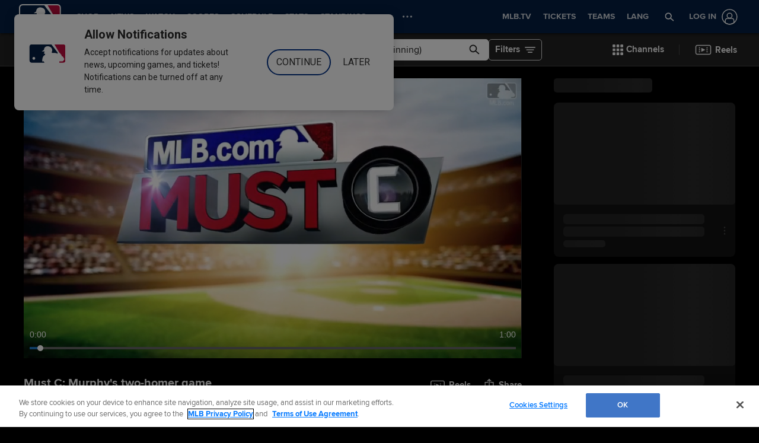

--- FILE ---
content_type: text/html; charset=utf-8
request_url: https://www.mlb.com/video/must-c-murphy-s-two-homer-game-c1686293083
body_size: 95658
content:
<!DOCTYPE html>
<html lang="en">
<head>
    <title>Must C Combo: Murphy crushes two homers vs. the Cubs | 08/04/2017 | MLB.com</title>
    <meta charset="utf-8">
    <meta name="viewport" content="viewport-fit=cover, width=device-width, initial-scale=1.0, maximum-scale=1.0, user-scalable=no">
    <meta http-equiv="X-UA-Compatible" content="IE=Edge">
    <meta name="description" content="Daniel Murphy clobbers two home runs, a two-run shot in the 1st and a solo jack in the 6th to carry the Nationals to a 4-2 win vs. the Cubs">
    <meta property="og:description" content="Daniel Murphy clobbers two home runs, a two-run shot in the 1st and a solo jack in the 6th to carry the Nationals to a 4-2 win vs. the Cubs">
    <meta property="og:title" content="Must C Combo: Murphy crushes two homers vs. the Cubs | 08/04/2017">
    <meta property="og:image" content="https://img.mlbstatic.com/mlb-images/image/private/ar_16:9,g_auto,q_auto:good,w_1536,c_fill,f_jpg/mlb/p1r4mngpqxhvlw4ne7pv">
    <meta property="og:site_name" content="MLB.com">
    <meta property="og:type" content="website">
    <meta property="og:url" content="https://www.mlb.com/video/must-c-murphy-s-two-homer-game-c1686293083">
    <link rel="canonical" href="https://www.mlb.com/video/must-c-murphy-s-two-homer-game-c1686293083">
    <meta property="og:video" content="https://mediadownloads.mlb.com/mlbam/mp4/2017/08/04/1686293083/1501887898417/asset_1200K.mp4">
    <meta property="og:video:secure_url" content="https://mediadownloads.mlb.com/mlbam/mp4/2017/08/04/1686293083/1501887898417/asset_1200K.mp4">
    <meta property="og:video:type" content="video/mp4">
    <link rel="preconnect" href="https://www.mlbstatic.com/">
    <link rel="preconnect" href="https://builds.mlbstatic.com/">
    <link rel="preconnect" href="https://www.mlbstatic.com/" crossorigin>
    <link rel="preconnect" href="https://builds.mlbstatic.com/" crossorigin>
    <link rel="dns-prefetch" href="https://www.mlbstatic.com/">
    <link rel="dns-prefetch" href="https://builds.mlbstatic.com/">
    <link rel="preload" href="https://www.mlbstatic.com/mlb.com/fonts/HEXFranklinMLBNormal-Regular.woff2" as="font" type="font/woff2" crossorigin="">
    <link rel="preload" href="https://www.mlbstatic.com/mlb.com/fonts/HEXFranklinMLBNormal-Medium.woff2" as="font" type="font/woff2" crossorigin="">
    <link rel="preload" href="https://www.mlbstatic.com/mlb.com/fonts/HEXFranklinMLBNormal-Semibold.woff2" as="font" type="font/woff2" crossorigin="">
    <link rel="preload" href="https://www.mlbstatic.com/mlb.com/fonts/HEXFranklinMLBNormal-Bold.woff2" as="font" type="font/woff2" crossorigin="">
    <link rel="preload" href="https://www.mlbstatic.com/mlb.com/fonts/proxima-nova-bold.woff2" as="font" type="font/woff2" crossorigin>
    <link rel="preload" href="https://www.mlbstatic.com/mlb.com/fonts/proxima-nova-regular.woff2" as="font" type="font/woff2" crossorigin><meta name="keywords" content="MLB, Baseball, Major League Baseball">
    <meta name="page_name" content="Major League Baseball">
    <meta name="page_section" content="video">
    <meta name="twitter:card" content="player">
    <meta name="twitter:creator" content="@mlb">
    <meta name="twitter:player" content="https://streamable.com/m/must-c-murphy-s-two-homer-game-c1686293083">
    <meta name="twitter:player:width" content="560">
    <meta name="twitter:player:height" content="315">
    <meta name="twitter:site" content="@mlb">
    <meta property="fb:app_id" content="5768707450">
    <meta property="fb:pages" content="5768707450">
    <meta name="env" content="production">
    <meta name="app_group" content="bdata">
    <meta name="region" content="us-central1">
    <meta name="zone" content="us-central1-c">
    <meta name="build" content="true">
    <meta name="server_url" content="https://www.mlb.com">
    <meta name="secure_url" content="https://www.mlb.com">
    <meta name="uistatic_url" content="//builds.mlbstatic.com/mlb.com">
    <meta name="bamcontent_client_url" content="https://content.mlb.com">
    <meta name="game_data_url" content="https://statsapi.mlb.com">
    <meta name="doubleclick_adunit" content="mlb.mlb">
    <meta name="context-url-prefix" content="">
    <meta name="app-view" content="web">
    <meta name="locale" content="en">
    <meta name="lang" content="en">
    <meta name="club" content="mlb">
    <meta name="timezone" content="America/New_York">
    <meta name="serverTime" content="2026-01-04T00:20:34-05:00">
    <meta name="flipTime" content="10:00">
    <meta name="flipTimeZoneOffset" content="-05:00">
    <meta name="siteCoreBuildPath" content="//builds.mlbstatic.com/mlb.com/builds">
    <meta name="siteCoreBuildVersionDirectory" content="1764783676547/dist/">
    <meta name="sectionBuildVersion" content="eade3768392fa03a3af63f68f2e71f00a4ccf713_1765552586">
    <meta name="siteAssetsUri" content="//builds.mlbstatic.com/mlb.com/builds/site-core/1764783676547/dist">
    <meta name="sectionAssetsUri" content="//builds.mlbstatic.com/mlb.com/sections/video/builds/eade3768392fa03a3af63f68f2e71f00a4ccf713_1765552586">
    <meta name="omniturePageName" content="Video Section">
    <meta name="omniturePageProps" content="%7B%22pageName%22%3A%22video%22%2C%22registrationPoints%22%3A%22video%22%7D">
    <meta name="header" content="true">
    <meta name="apple-mobile-web-app-title" content="MLB.com">
    <link rel="apple-touch-icon" href="//www.mlbstatic.com/mlb.com/images/logos/apple-touch-icons-180x180/mlb.png">
                <link rel="shortcut icon" href="//builds.mlbstatic.com/mlb.com/builds/site-core/1764783676547/dist/images/favicon.png">
    <meta name="page-tags" content="{}">


        <script>
        window.dataLayer = window.dataLayer || [];
        window.dataLayer.push({
            event: 'dataLayer-initialized',
            gtmZones: true,
            siteType: 'MLBsite',
            siteEnv: 'production',
            siteOrigin: 'bdata',
            siteLang: 'en',
            pageSection: 'video',
            teamId: '',
            teamName: ''
        });
        </script>
        <!-- Google Tag Manager -->
        <script>
        (function(w,d,s,l,i){w[l]=w[l]||[];w[l].push({'gtm.start':
        new Date().getTime(),event:'gtm.js'});var f=d.getElementsByTagName(s)[0],
        j=d.createElement(s),dl=l!='dataLayer'?'&l='+l:'';j.async=true;j.src=
        'https://www.googletagmanager.com/gtm.js?id='+i+dl;f.parentNode.insertBefore(j,f);
        })(window,document,'script','dataLayer','GTM-T5RM6DXG');
        </script>
        <!-- End Google Tag Manager -->

    <script>
      (function() {
        // Scan dom and find data-popouts
        function findAndAttachDataPopout() {
          Array
            .from(document.querySelectorAll('[data-popout="true"]'))
            .forEach(function (node) {
              if (
                // Only set if mlbNative lib is found
                window.mlbNative &&
                window.mlbNative.launchExternal &&
                node.hasAttribute('href') &&
                // So we don't duplicate click handlers
                !node.hasAttribute('data-popout-enabled')
              ) {
                node.addEventListener('click', function (event) {
                  event.preventDefault();
                  const url = node.getAttribute('href');
                  window.mlbNative.launchExternal(url);
                });
                node.setAttribute('data-popout-enabled', true);
              }
            });
        }
        // Setup mutation observer
        const mutationObserver = new MutationObserver(findAndAttachDataPopout);
        mutationObserver.observe(document, { subtree: true, childList: true });
        // Detach on unload
        window.addEventListener('unload', function () {
          mutationObserver.disconnect();
        });
        // Run when dom loads
        document.addEventListener('DOMContentLoaded', findAndAttachDataPopout);
      })()
    </script>

    <!-- device detection -->
    <script>
    !function(a,b){"function"!=typeof define||!define.amd||"undefined"!=typeof bam&&"function"==typeof bam.define?a.deviceBootstrap=b():define("../device",[],b)}(this,function(){function a(a,b){return a&&b?a[b]:a}function b(a){var b=a.split(w).slice(0,3);return a&&b.length<2&&b.push(0),b.join(".")}function c(a){return a=a||navigator.userAgent,D[a]?D[a]:this instanceof c?(D[a]=this,this.userAgent=a,this.is={},this.platform=this.getPlatform(),this.platformVersion=this.getPlatformVersion(),this.browser=this.getBrowser(),this.browserVersion=this.getBrowserVersion(),void(this.formFactor=this.getFormFactor())):new c(a)}var d="(",e=")",f="i",g="|",h="desktop",i="version",j="",k=function(a,b){return new RegExp(a,b||f)},l="iP(?:hone|ad|od)",m="(?:BlackBerry|BB10| RIM )",n="Android",o="Windows",p="WPDesktop",q=o+" Phone",r="Trident(?:.*?Touch(?:.*?Mobile))",s="Linux(?!.*Android)",t="Macintosh",u="CrOS",v=d+"?:"+[t,o,s,u].join(g)+e,w=/[\._]/,x={windowsphone:k(r+g+q+g+p),windows:k(o),ios:k(l),blackberry:k(m),android:k(n),linux:k(s),macintosh:k(t),chromebook:k(u)},y={desktop:/(?:Windows NT(?!.*WPDesktop)(?!.*Xbox))/i,tablet:k(d+["Tablet|iPad","\\sNT.*?"+r,n+"(?!.*Mobi)","silk",m+".*?Tablet","xbox"].join(g)+e),phone:k(d+["Mobi|Mobile","WPDesktop",l,r,m].join(g)+e)},z={tablet:k(d+["Tablet|iPad","\\sNT.*?"+r,n+"(?!.*Mobi)","silk",m+".*?Tablet"].join(g)+e),phone:k(d+["Mobi|Mobile",l,r,m].join(g)+e),desktop:k(v)},A={msie:/msie|iemobile|trident/i,edge:/edge/i,android:/android(?!.+(?:chrome|silk))/i,chrome:/chrome|crios/i,firefox:/firefox/i,opera:/opera(?!.*?mini)\//i,operamini:/opera mini/i,silk:/silk/i,safari:/safari/i},B={webkit:/AppleWebKit/i,gecko:/gecko\//i,trident:/trident/i,edge:/Edge/i},C={desktop:"desktop",other:h,phone:"phone",tablet:"tablet"},D={};return c.prototype={getPlatform:function(){return this.test(x)||h},getPlatformVersion:function(){return b(this.match(k("(?:"+(this.is.blackberry?i:this.platform)+"|"+q+"|OS)[^\\d]+([\\d\\.\\_]+)","ig"),1))},getBrowser:function(){return this.test(B),this.test(A)||h},getFormFactor:function(){var a="";return a=this.is.msie?y:z,C[this.test(a)]||C.other},getBrowserVersion:function(){var a=this.browser,c="[\\/\\s]";return this.is.chrome&&this.is.ios?a="crios":this.is.opera?a=i:this.is.msie&&(a=a+g+"IEMobile"+g+"rv",c="[\\/\\:\\s]"),b(this.match(k("(?:"+a+g+i+")"+c+"([\\d\\.]+)","i"),1))},match:function(b,c){return a(b.exec(this.userAgent),c)||j},test:function(a){var b,c,d,e=this.userAgent;for(b in a)c=a[b].test(e),this.is[b]=this.is[b]||c&&!d,c&&!d&&(d=b);return d}},c});
    
    window.getStartupDeviceTypeString = function() {
        return window.deviceBootstrap().formFactor;
    }
    
    document.querySelector('html').classList.add('device-' + getStartupDeviceTypeString());
    </script>

    <!-- auth and entitlements -->
    <script src="https://www.mlbstatic.com/mlb.com/vendor/mlb-okta/mlb-okta.0321f0d07e4d237ee480.js"></script>


        <script>
        (function(window, document) {
            var adobePageParams = {};
            var oktaCookie = document.cookie.match(/oktaid=([^;]+)/);
        
            if (oktaCookie) {
                adobePageParams['id.okta'] = oktaCookie[1];
            }
            adobePageParams['at_property'] = "64bd9a62-f522-8775-9b0d-4984abae73c4";
            window.targetPageParams = function() {
                return adobePageParams;
            };
        })(window, document);
        </script>
        <script src="//www.mlbstatic.com/mlb.com/adobe-analytics/VisitorAPI.js"></script>
        <script>
        (function(window, document) {
            var oktaCookie = document.cookie.match(/oktaid=([^;]+)/);
            var AuthState = (window.Visitor && window.Visitor.AuthState) ? window.Visitor.AuthState.AUTHENTICATED : 0;
        
            if (oktaCookie && window.visitor) {
                window.visitor.setCustomerIDs({
                    okta: {
                        id: oktaCookie[1],
                        authState: AuthState
                    },
                    oktaDuplicate: {
                        id: oktaCookie[1],
                        authState: AuthState
                    }
                });
            }
        })(window, document);
        </script>
        <script src="//www.mlbstatic.com/mlb.com/adobe-analytics/target/2.3.0/at.js"></script>

    <!-- CSS -->
                    <link rel="stylesheet" href="//www.mlbstatic.com/style/en/mlb-global-properties-mlb-background-skins-mlb-base-palette.css" />
    
        <link rel="stylesheet" href="//builds.mlbstatic.com/mlb.com/builds/site-core/1764783676547/dist/styles/site.css">
    
    
    

    <script>
    'use strict';
    
    var pageTags = JSON.parse(document.querySelector('meta[name="page-tags"]').getAttribute('content')) || '';
    var contentIdSKUMap = Object.keys(pageTags).reduce(function (obj, tag) {
        if (tag.indexOf('gate_sku_') === 0) {
            var sku = pageTags[tag];
            var contentId = tag.replace('gate_sku_', '');
    
            obj[contentId] = sku;
        }
    
        return obj;
    }, {});
    
    if (Object.keys(contentIdSKUMap).length) {
        var gatedContentStyles = document.createElement('style');
        gatedContentStyles.setAttribute('id', 'gated-content-styles');
        document.head.appendChild(gatedContentStyles);
        var styleSheet = gatedContentStyles.sheet;
        Object.keys(contentIdSKUMap).forEach(function (item) {
            styleSheet.insertRule('[data-content-id=\'' + item + '\'] { display: none }', 0);
        });
    
        var accessToken = window.mlbOkta.getToken('access_token').accessToken;
        var idToken = window.mlbOkta.getToken('id_token');
        var oktaID = idToken.claims && idToken.claims.sub;
        if (!accessToken || !oktaID) {
            window.mlbOkta.redirectToLogin();
        }
    
        var subsUrls = 'https://mlbbillingservices.mlb.com/customers/' + oktaID + '/subscriptions';
        fetch(subsUrls, {
            headers: {
                Authorization: 'Bearer ' + accessToken,
                'Content-Type': 'application/json'
            }
        }).then(function (res) {
            return res.text();
        }).then(function (text) {
            return text.length ? JSON.parse(text) : [];
        }).then(function (subData) {
            var userSKUs = subData.map(function (sub) {
                var sku = sub.subscriptionItems && sub.subscriptionItems[0] ? sub.subscriptionItems[0].itemRef : null;
                return sku;
            });
    
            var gatedItems = Object.keys(contentIdSKUMap).filter(function (item) {
                return userSKUs.indexOf(contentIdSKUMap[item]) > -1;
            });
    
            gatedItems.forEach(function (item) {
                if (styleSheet.cssRules) {
                    for (var i = 0; i < styleSheet.cssRules.length; i++) {
                        if (styleSheet.cssRules[i].selectorText.indexOf(item) > -1) {
                            styleSheet.deleteRule(i);
                        }
                    }
                }
            });
        }).catch(function (err) {
            console.error(err);
        });
    }
    </script>

    <script>
      'use strict';
    
        var pageTags = JSON.parse(document.querySelector('meta[name="page-tags"]').getAttribute('content')) || '';
        var contentIdGeoMap = Object.keys(pageTags).reduce(function (obj, tag) {
            if (tag.indexOf('gate_geo_') === 0) {
                var geo = pageTags[tag];
                var contentId = tag.replace('gate_geo_', '');
    
                obj[contentId] = geo;
            }
    
            return obj;
        }, {});
    
        function checkForLocaleMatches(locales, userCountry, userRegion) {
            return locales.some(function (locale) {
                var localeCountry = locale.substring(0, 2).toLowerCase();
                var localeRegion = locale.substring(2).toLowerCase();
                if (localeRegion) {
                    if (userRegion === localeRegion && userCountry === localeCountry) {
                        return true;
                    } else {
                        return false;
                    }
                }
                if (localeCountry && userCountry === localeCountry) {
                    return true;
                }
                return false;
            });
        }
    
        if (Object.keys(contentIdGeoMap).length) {
            var gatedContentGeoStyles = document.createElement('style');
            gatedContentGeoStyles.setAttribute('id', 'gated-content-geo-styles');
            document.head.appendChild(gatedContentGeoStyles);
            var geoStyleSheet = gatedContentGeoStyles.sheet;
            Object.keys(contentIdGeoMap).forEach(function (item) {
                var instanceIds = item.split(',');
                instanceIds.forEach(function (id) {
                    geoStyleSheet.insertRule('[data-content-id=\'' + id + '\'] { display: none }', 0);
                });
            });
    
            fetch('https://terra.mlb.com/', {}).then(function (res) {
                return res.text();
            }).then(function (text) {
                return text.length ? JSON.parse(text) : {};
            }).then(function (geoData) {
                var userCountry = geoData.countryCode && geoData.countryCode.toLowerCase();
                var userRegion = geoData.geo && geoData.geo.regionCode && geoData.geo.regionCode.toLowerCase();
    
                var showIds = [];
                var hideIds = [];
                Object.keys(contentIdGeoMap).forEach(function (item) {
                    var geoTargets = contentIdGeoMap[item].split('_');
                    var instanceIds = item.split(',');
                    if (geoTargets.indexOf('show') > -1) {
                        var hideIndex = geoTargets.indexOf('hide');
                        var showIndex = geoTargets.indexOf('show');
                        var showLocales = geoTargets.slice(showIndex + 1, hideIndex > showIndex ? hideIndex : geoTargets.length);
                        var hideLocales = hideIndex > -1 ? geoTargets.slice(hideIndex + 1, showIndex > hideIndex ? showIndex : geoTargets.length) : [];
                        if (checkForLocaleMatches(hideLocales, userCountry, userRegion)) {
                            hideIds = hideIds.concat(instanceIds);
                        } else if (checkForLocaleMatches(showLocales, userCountry, userRegion)) {
                            showIds = showIds.concat(instanceIds);
                        } else {
                            hideIds = hideIds.concat(instanceIds);
                        }
                    } else if (geoTargets.indexOf('hide') > -1) {
                        var _hideLocales = geoTargets.slice(geoTargets.indexOf('hide') + 1, geoTargets.length);
                        if (checkForLocaleMatches(_hideLocales, userCountry, userRegion)) {
                            hideIds = hideIds.concat(instanceIds);
                        } else {
                            showIds = showIds.concat(instanceIds);
                        }
                    }
                });
    
                showIds.forEach(function (item) {
                    if (!(hideIds.indexOf(item) > -1)) {
                        if (geoStyleSheet.cssRules) {
                            for (var i = 0; i < geoStyleSheet.cssRules.length; i++) {
                                if (geoStyleSheet.cssRules[i].selectorText.indexOf(item) > -1) {
                                    geoStyleSheet.deleteRule(i);
                                }
                            }
                        }
                    }
                });
            }).catch(function (err) {
                console.error(err);
            });
        }
    </script>

    <!-- paths to servers-->
    <script type="text/javascript">
     (function(){
        window.server_path = {"game_data":{"server":"http://statsapi.mlb.com","client":"https://statsapi.mlb.com","siteCode":"mlb"},"cms_data":{"server":"http://content.mlb.com","client":"https://content.mlb.com","app_geo_directory":"/mlb","fullPath":"https://content.mlb.com/mlb"},"cms_page_building_data":{"lambda":"http://pagebuilder.mlb.com/prod/v2/","server":"http://content.mlb.com","client":"https://content.mlb.com","app_geo_directory":"/mlb"},"cms_dapi":{"server":"https://dapi.cms.mlbinfra.com/v2/content","client":"https://dapi.cms.mlbinfra.com/v2/content"},"cms_vsm":{"server":"https://feen.cms.mlbinfra.com/cms/api/public","client":"https://feen.cms.mlbinfra.com/cms/api/public"},"cms_graphql":"https://graphql.cms.mlbinfra.com/graphql","data_graph":"https://data-graph.mlb.com/graphql","graphql_service":"https://content-service.mlb.com","form_service":"https://forms.mlbam.net/form-service","uistatic":"//builds.mlbstatic.com/mlb.com","mlbstatic":"//www.mlbstatic.com/mlb.com","milbstatic":"//prod-aws.milbstatic.com","uistatic_clubcss":"//css.mlbstatic.com/mlb.com","uistatic_video":"//www.mlbstatic.com/mlb.com","secure":"https://www.mlb.com","server":"https://www.mlb.com","search":{"server":"http://search-api.mlb.com","client":"https://search-api.mlb.com","app_geo_directory":"mlb_global"},"appnexus":"https://acdn.adnxs.com/prebid/c/mlb_prebidv1/pb.js","ticketing_client":{"server":"http://www.ticketing-client.com","client":"https://www.ticketing-client.com"},"box_office":{"client":"https://prod.boxoffice.mlb.com","id":"90RCFSl9MnvDFxJcwep+qQLNYIbUseoJxS39U_+b"},"authentication":{"okta_css":"https://www.mlbstatic.com/mlb.com/vendor/mlb-okta/css/okta-sign-in.min.css","okta_theme_css":"https://www.mlbstatic.com/mlb.com/vendor/mlb-okta/css/okta-widget.css","okta_script":"https://www.mlbstatic.com/mlb.com/vendor/mlb-okta/mlb-okta.0321f0d07e4d237ee480.js"},"mlbv1":{"https":"https://securea.mlb.com","http":"http://mlb.mlb.com"},"mlbv2":{"https":"https://msecurea.mlb.com","http":"http://m.mlb.com"},"lookup":{"server":"http://lookup-service-prod.mlb.com/json","client":"https://lookup-service-prod.mlb.com/json"},"stitch":"https://bdfed.stitch.mlbinfra.com"};
     }()); 
    </script>
    <!-- i18n dictionary-->
        <script type="text/javascript">
         (function(){
            window.i18n_dictionary = {"label_now_playing":"Now Playing","stove_stats":"2025 Stats","description_po":" ","label_po":"Putouts","description_e":" ","label_e":"Errors","labelBrief_e":"E","player_arizona-fall-league_P":"Arizona Fall League Postseason","player_winter_P":"Winter Leagues Postseason","player_winter_R":"Winter Leagues","label_fpct":"Fielding Percentage","date_format_month_day_year":"M/d/yyyy","player_seo_description_default":"{{playerName}} Stats; Age, Position, Height, Weight, Fantasy &amp; News","player_standard_fielding":"Standard Fielding","player_milb_P":"Minor League Postseason","player_vs_team":"vs. {{teamName}}","player_vs_player":"vs. {{playerName}}","mlb_scores_seo_description":"Get up-to-date MLB scores from today’s games, as well as scores from all the {{season}} MLB season games.","roster_label_latesttransactions":"Latest Transactions","player_title_overview":"Overview","player_snapshot":"Player Snapshot","player_splits_score":"Score","player_splits_baserunners":"Baserunners","player_splits_recent_performance":"Recent Performance","player_splits_gameConditions":"Game Conditions","player_splits_byHalf":"By Half","player_splits_byMonth":"By Month","player_splits_byDay":"By Day","player_splits_role":"Role","player_splits_battingOrder":"Batting Order","player_splits_outs":"Number of Outs","player_splits_byInning":"By Inning","player_splits_position":"Position","player_splits_count":"Count","player_splits_platoon":"Platoon","player_splits_opponent":"Opponent","player_splits_clutch":"Clutch","player_splits_stadium":"Stadium","player_splits_pitchCount":"Pitch Count","player_splits_rest":"Rest Days","player_splits_pitcher":"Pitcher Type","description_p_p":"Number of Pitches Thrown","label_p_p":"Pitches Thrown","label_glossary":"Glossary","label_lob":"Left on Base","label_roe":"Reached on Error","label_h_gidpo":"Grounded into Double Play Opportunties","label_pa":"Plate Appearances","label_season":"Season ","label_awards":"Awards","player_hitting_R":"Regular Season Batting","player_hitting_S":"Spring Training Batting","player_hitting_P":"Postseason Batting","player_hitting":"Batting","cousin_of ":"cousin of","player_pitching":"Pitching","player_batting":"Batting","label_date":"Date","player_advanced_pitching":"Advanced Pitching","player_advanced_fielding":"Advanced Fielding","player_advanced_batting":"Advanced Batting","label_age":"Age","status_40m":"40-MAN","player_pitching_S":"Spring Training Pitching","player_pitching_R":"Regular Season Pitching","player_pitching_P":"Postseason Pitching","player_matchups":"Matchups","player_splits":"Splits","player_opt_out_primaryButton":"Exit the Player Page Beta","player_opt_in_primaryButton":"Try the New Design","player_opt_in_secondaryButton":"No Thanks","player_opt_in_title":"Try the New Player Page!","player_opt_in_message":"We redesigned the Player Page with new stats and a cleaner layout. You can switch back to the existing design at any time during the beta period.","player_opt_out_message":"You are previewing the New Player Page!","player_opt_out_secondaryButton":"Let us know your feedback.","player_seo_description_history":"{{playerName}}: Transactions and Awards","player_seo_title":"{{playerName}}: Stats, Age, Position, Height, Weight, Fantasy & News: {{view}}","player_seo_description":"{{playerName}} Stats; Position: {{position}}; Height: {{height}}; Age: {{age}}; Born: {{birthDate}}","date_format_month_day":"M/d","player_highlights_view_story":"View Highlights","followed_player":"Followed Player","favorite_team":"Favorite Team","player_ranking_league":"{{ranking}} in {{league}} ","player_ranking_4_104":"4th in NL","player_ranking_4_103":"4th in AL","player_ranking_18_104":"18th in NL","player_ranking_18_103":"18th in AL","player_ranking_22_104":"22nd in NL","player_ranking_22_103":"22nd in AL","player_ranking_1_104":"1st in NL","player_ranking_1_103":"1st in AL","player_ranking_6_104":"6th in NL","player_ranking_6_103":"6th in AL","player_ranking_27_104":"27th in NL","player_ranking_27_103":"27th in AL","player_ranking_14_104":"14th in NL","player_ranking_14_103":"14th in AL","player_ranking_21_104":"21st in NL","player_ranking_21_103":"21st in AL","player_ranking_11_104":"11th in NL","player_ranking_11_103":"11th in AL","player_ranking_16_104":"16th in NL","player_ranking_16_103":"16th in AL","player_ranking_15_104":"15th in NL","player_ranking_15_103":"15th in AL","player_ranking_8_104":"8th in NL","player_ranking_8_103":"8th in AL","player_ranking_23_104":"23rd in NL","player_ranking_23_103":"23rd in AL","player_ranking_2_104":"2nd in NL","player_ranking_2_103":"2nd in AL","player_ranking_3_104":"3rd in NL","player_ranking_3_103":"3rd in AL","player_ranking_24_104":"24th in NL","player_ranking_24_103":"24th in AL","player_ranking_19_104":"19th in NL","player_ranking_19_103":"19th in AL","player_ranking_20_103":"20th in AL","player_ranking_20_104":"20th in NL","player_ranking_10_104":"10th in NL","player_ranking_10_103":"10th in AL","player_ranking_26_104":"26th in NL","player_ranking_26_103":"26th in AL","player_ranking_17_104":"17th in NL","player_ranking_7_104":"7th in NL","player_ranking_7_103":"7th in AL","player_ranking_9_104":"9th in NL","player_ranking_9_103":"9th in AL","player_ranking_12_104":"12th in NL","player_ranking_12_103":"12th in AL","player_ranking_25_104":"25th in NL","player_ranking_25_103":"25th in AL","player_ranking_5_104":"5th in NL","player_ranking_5_103":"5th in AL","player_ranking_13_103":"13th in AL","player_ranking_13_104":"13th in NL","player_ranking_17_103":"17th in AL","draft_drafted":"Drafted","ballot_date_of_birth":"Date of Birth","draft_pick":"Pick","draft_round":"Round","league_103_abbrev":"AL","league_160_abbrev":"WBC","league_104_abbrev":"NL","ranking_4":"4th","ranking_13":"13th","ranking_25":"25th","ranking_5":"5th","ranking_17":"17th","ranking_12":"12th","ranking_9":"9th","ranking_20":"20th","ranking_7":"7th","ranking_26":"26th","ranking_10":"10th","ranking_23":"23rd","ranking_19":"19th","ranking_3":"3rd","ranking_24":"24th","ranking_8":"8th","ranking_2":"2nd","ranking_21":"21st","ranking_11":"11th","ranking_27":"27th","ranking_14":"14th","ranking_15":"15th","ranking_16":"16th","ranking_18":"18th","ranking_6":"6th","ranking_1":"1st","ranking_22":"22nd","bio_label_in":"in","status_ret":"Voluntarily Retired List ","status_wa":"Waived ","status_claimed":"Claimed","status_nri":"Non-Roster Invitee ","status_fme":"Family Medical Emergency ","status_d7":"Injured 7-Day ","status_des":"Designated for Assignment ","status_ra":"Rehab Assignment","status_a":"Active","status_dec":"Deceased","status_brv":"Bereavement List ","status_fa":"Free Agent","status_tr":"Traded","status_rst":"Restricted List ","status_su":"Suspended # days ","status_rm":"Reassigned to Minors ","status_asg":"Assigned to New Team/Level ","status_min":"Minor League Contract ","status_pl":"Paternity List ","status_bn":"Banned","status_d10":"Injured 10-Day ","status_ti":"Temporary Inactive List ","status_mil":"Military Leave ","status_d15":"Injured 15-Day ","status_d60":"Injured 60-Day ","status_res":"Reserve List (Minors) ","status_in":"Ineligible List ","status_rl":"Released","player_bio_label_full_name_ariaLabel":"Full name is {{name}}","player_bio_label_nickname_arialLabel":"Nickname is {{nickname}}","player_bio_label_nickname":"Nickname","draft_weight":"Weight","draft_height":"Height","player_bio_country_843":"Japan","player_mlb_L":"MLB League Championship Series","player_feet":"feet","player_bio_country_798":"Cuba","player_title_stats-old":"Stats","player_bio_country_776":"Brazil","player_bio_country_881":"Nicaragua","player_bio_country_890":"Panama","player_bio_country_792":"Colombia","player_bio_country_760":"Australia","player_bio_country_784":"Canada","player_bio_country_1171":"Republic of Korea","player_bio_country_867":"Mexico","player_bio_country_944":"Venezuela","player_bio_country_897":"Puerto Rico","player_bio_country_805":"Dominican Republic","player_bio_country_940":"USA","player_pounds":"pounds","player_pound":"pound","player_inches":"inches","player_inch":"inch","player_foot":"foot","player_bio_height_weight_ariaLabel":"Height is {{heightLabel}}, Weight is {{weightLabel}}","player_recent_games":"Recent Games","player_arizona-fall-league_R":"Arizona Fall League","player_milb_R":"Minor League Regular Season","player_world-baseball-classic_R":"World Baseball Classic Qualifiers","player_world-baseball-classic_P":"World Baseball Classic","player_mlb_P":"MLB Postseason Cumulative","player_mlb_W":"MLB World Series","player_mlb_D":"MLB Division Series","player_mlb_F":"MLB Wild Card","player_mlb_S":"MLB Spring Training","player_mlb_R":"MLB Regular Season","player_follow_button_label_following":"Following","player_follow_button_label":"Follow","player_team_history":"Team History","player_awards_honors":"Awards & Honors","player_bio_days_label":"d","player_bio_years_label":"y","date_format_slash":"MM/dd/yyyy","player_overview":"Player Overview","player_title_stats":"Stats","player_full_roster":"Full Roster","player_side_bats_l_ariaLabel":"Left","player_side_throws_l_ariaLabel":"Left","player_side_throws_r_ariaLabel":"Right","player_side_bats_r_ariaLabel":"Right","player_side_bats_s_ariaLabel":"Switch","player_side_throws_s_ariaLabel":"Switch","player_side_throws_s":"S","player_side_bats_s":"S","player_side_bats_l":"L","player_side_throws_l":"L","inning_state_bottom_abbrev":"Bot {{inning}}","inning_state_top_abbrev":"Top {{inning}}","inning_state_end_abbrev":"End {{inning}}","inning_state_mid_abbrev":"Mid {{inning}}","search_no_results":"We’re sorry, we couldn’t find any results for","select_favorite_team":"Select Favorite Team","follow_more_players_and_teams":"Follow More Players & Teams","select_followed_players":"Select Followed Players","select_followed_teams":"Select Followed Teams","manage_your_players_and_teams":"Manage Your Players & Teams","search_card_next_game":"Next Game","player_searchplayersandteams":"Search Players and Teams","done":"done","search_header_players":"Players","search_header_teams":"Teams","skip":"Skip","search_next":"Next","inning_state_bottom":"Bottom {{inningOrdinal}}","inning_state_top":"Top {{inningOrdinal}}","player_coming_soon":"Coming Soon","inning_half_bottom":"Bottom {{inningOrdinal}}","inning_half_top":"Top {{inningOrdinal}}","player_side_throws_r":"R","player_side_bats_r":"R","player_bio_label_full_name":"Full Name","player_see_fewer":"See Fewer","player_see_more":"See More","player_story":"Player Story","player_player_info":"Player Info","player_standard_pitching":"Standard Pitching","player_standard_batting":"Standard Batting","player_status":"Status","player_statcast_pitching":"Statcast Pitching","player_statcast_batting":"Statcast Batting","player_bio_label_relatives":"Relatives","player_bio_label_mlb_debut":"MLB Debut","player_bio_label_birthplace":"Birthplace","player_hall_of_fame_ariaLabel":"Hall of Fame year is {{year}}","player_hall_of_fame":"Hall of Fame","player_key_stats":"Key Stats","player_title_history":"History","player_highlights":"Player Highlights","player_more_team":"More {{teamName}}","player_story_description":"Looking back at {{playerName}}'s recent performances","roster_position_players":"Position Players","roster_starting_rotation":"Starting Rotation","roster_closers":"Closer(s)","button_following":"Following","button_follow":"Follow","player_awards":"Awards","player_battervspitcher":"Batter vs. Pitcher","player_career":"Career","player_dob":"DOB","player_league_rankings":"League Rankings","player_height":"Ht","player_gamelogs":"Game Logs","player_level":"Level","player_last":"Last","player_page_avg_exit_velocity":"Avg Exit Velocity (mph)","player_lastmonth":"Last Month","player_minors":"Minors","player_mlb":"MLB","player_news":"Player News","player_page_avg_extension":"Avg Extension (feet)","player_page_avg_gen_velocity":"Avg Gen Velocity (mph)","player_page_avg_height":"Avg Height (feet)","player_page_avg_hr_distance":"Avg HR Distance (feet)","player_page_pitch_type":"Pitch Type","player_page_nostats":"No stats available","player_page_avg_launch_angle":"Avg Launch Angle (deg)","player_page_avg_perceived_speed":"Avg Perceived Speed (mph)","player_page_avg_pitch_speed":"Avg Pitch Speed (mph)","player_page_career_advanced_stats":"Advanced Career Stats","player_page_avg_spin_rate":"Avg Spin Rate (rpm)","player_page_statcast_avg":"Statcast Averages","player_page_PA":"PA","player_view_less_rankings":"View Less Rankings","player_view_more_rankings":"View More Rankings","player_rank":"Rank","player_page_career_statcast":"Statcast","player_page_career_stats":"Career Stats","player_side_bats":"Bats","player_season_summary":"Season Summary","player_shop":"Shop","player_side_throws":"Throws","player_split":"Split","player_stats":"Stats","player_weight":"Wt","player_summary":"Summary","player_gamesbyposition":"Games by Position","versus_abbrev":"vs","year_stats":"{{year}} Stats","year_stats_D":"${year} Division Series","year_stats_F":"${year} Wild Card","year_stats_L":"${year} LCS","year_stats_P":"${year} Postseason","year_stats_R":"${year} Stats","year_stats_S":"${year} Spring Training","year_stats_W":"${year} World Series","bio_label_died":"Died","player_died":"Died","bio_label_born":"Born","player_born":"Born","bio_label_college":"College","player_college":"College","bio_label_highschool":"High School","player_highschool":"High School","grand_nephew":"grand nephew","nephew":"nephew","son":"son","son-in-law ":"son-in-law ","cousin":"cousin","grand_uncle":"grand uncle","uncle":"uncle","father":"father","father-in-law ":"father-in-law ","sister":"sister","brother":"brother","brother_-_twin":"brother-twin","brother-in-law ":"brother-in-law ","half-brother ":"half-brother ","brother_-_twin_of ":"brother-twin of ","brother-in-law_of ":"brother-in-law of ","brother_of ":"brother of ","father-in-law_of ":"father-in-law of ","draft_of":"of","daughter_of ":"daughter of ","grand_nephew_of":"grand nephew of","grand_uncle_of":"grand uncle of","grandfather_of":"grandfather of ","grandson_of":"grandson of","father_of":"father of","distant_relative_of ":"distant relative of ","great_grandfather_of":"great grandfather of ","great_grandson_of":"great grandson of","half-brother_of ":"half-brother of ","nephew_of":"nephew of ","sister_of ":"sister of ","uncle_of":"uncle of","son_of":"son of","son-in-law_of ":"son-in-law of ","labelBrief_split":"Split","labelBrief_f_csp":"CS%","labelBrief_pb":"PB","labelBrief_f_cs":"CS","labelBrief_f_sb":"SB","labelBrief_fpct":"FPCT%","labelBrief_a":"A","labelBrief_po":"PO","labelBrief_age":"Age","labelBrief_season":"Season","labelBrief_date":"Date","labelBrief_opponent":"Opp","follow":"Follow","labelBrief_lob":"LOB","labelBrief_awards":"Awards","labelBrief_p_cs":"CS","labelBrief_p_sb":"SB","labelBrief_whip":"WHIP","labelBrief_pa":"PA","player_age":"Age","player_total":"Total","player_season":"Season","my_follows_edit":"Edit","link_view_more":"Continue Reading","news":"news","label_gameType_L_130":"Semifinals","label_gameType_W_130":"Finals","label_gameType_D_130":"Pool Play","date_format_long":"MMMM d, yyyy","date_format_medium":"MMM d, yyyy","date_format_cell":"MMM dd","date_format_day":"EEEE, MMMM do","date_format_short":"E M/d","date_today":"Today","stats_battingaverage_abbrev":"AVG","stats_battingaverage":"Batting Average","stats_runsbattedin_abbrev":"RBI","stats_runsbattedin":"Runs Batted In","stats_homerun_abbrev":"HR","stats_homerun":"Home Runs","stats_strikeouts_abbrev":"SO","stats_inningspitched_abbrev":"IP","stats_earnedrunaverage_abbrev":"ERA","stats_label_wins_losses":"W-L","stats_strikeouts":"Strikeouts","stats_inningspitched":"Innings Pitched","stats_earnedrunaverage":"Earned Run Average","stats_losses":"Losses","stats_wins":"Wins","button_story_mf":"Story","standings_runsallowed":"RA","following":"Following","add_more_players_teams":"Add More Players & Teams ","standings_al_east":"AL East","standings_al_central":"AL Central","standings_al_west":"AL West","standings_nl_west":"NL West","standings_nl_east":"NL East","standings_nl_central":"NL Central","standings_team":"Team","standings_division_title":"{{divisionName}} Standings","stats_totalchances":"Total Chances","label_gameType_C_112":"Triple-A Championship","label_gameType_C_117":"Triple-A Championship","label_gameType_W_110":"Championship","label_gameType_W_123":"Championship","label_gameType_W_122":"Championship","label_gameType_L_110":"Division Series","label_gameType_L_123":"Division Series","label_gameType_L_122":"Division Series","label_gameType_W_118":"Championship","label_gameType_W_116":"Championship","label_gameType_L_116":"Division Series","label_gameType_L_118":"Division Series","label_gameType_W_126":"Championship","label_gameType_W_112":"Championship","label_gameType_W_117":"Championship","stats_inningspitched_short":"Inn. Pitched","label_gameType_L_113":"Division Series","label_gameType_L_109":"Division Series","label_gameType_L_111":"Division Series","label_gameType_W_109":"Championship","label_gameType_W_111":"Championship","label_gameType_W_113":"Championship","stats_stolenbases":"Stolen Bases","stats_runsbattedin_short":"Runs Batted In","stats_totalchances_abbrev":"TC","stats_sortable":"Sortable Stats","milb_where_to_watch_title":"Watch on MiLB.TV or Bally Sports Live","label_ballysports":"Watch Free on Bally Sports Live","ticketing_buyticketsoffers":"Buy Tickets + Offers","tickets_buy":"Buy Tickets","video_seo_team_description":"The official video page of the {{fullClubName}} with the latest highlights, recaps, Statcast and interviews.","latest_videos":"Latest Videos","label_milbtv":"MiLB.TV","team_leaders_title":"Team Leaders","mlb_schedule_seo_title":"MLB Schedule {{season}}{{gamesToday}} | MLB Schedule","baseball_games_today":"Baseball Games Today","label_appletv":"Apple TV+","vs_abbrev":"vs.","follow_on":"Follow on","button_appletv":"Watch","button_milbtv":"Watch","message_dfv_feature_disabled":"Feature Disabled","attempting_to_reconnect":"Attempting to reconnect","game_firstpitch":"First Pitch","freegameoftheday_short":"Watch Free","button_live_box":"Gameday","game_status_middle":"Middle","unit_time_just_now":"Just now","summary_keyMoments":"Key Moments","standings_ranking_5":"5th","standings_ranking_4":"4th","standings_ranking_3":"3rd","standings_ranking_2":"2nd","standings_ranking_1":"1st","scores_probable_pitchers":"Probable Pitchers","scores_message_nogames":"There are no games scheduled for the date selected.","ps_schedule_game_abbreviated":"Gm","probables_rhp":"RHP","probables_lhp":"LHP","link_read_more":"Read more","label_watch_on_peacock":"Watch on Peacock","label_watch_on_appletv":"Watch on Apple TV+","label_watch_on":"Watch on:","label_watch_free":"Watch Free","label_top_performers":"Top Performers","label_team_comparison":"Team Comparison","label_tbd":"TBD","label_series":"Series","label_postseason_team_comparison":"Postseason Team Comparison","label_peacock":"Peacock","label_news":"News","label_key_moments":"Key Moments","label_gameday3d":"Gameday 3D","label_game_coverage":"News","label_game_abbrev":"G","label_game":"Game","label_alltime":"All-Time","gameTypes_N":"Nineteenth Century Series","gameTypes_I":"Intrasquad","gameTypes_C":"Championship","game_twoouts":"2 Outs","game_threeouts":"3 Outs","game_susp_short":"SUSP","game_status_warmup_short":"Warmup","game_status_warmup":"Warmup","game_status_top":"Top","game_status_suspended":"Suspended","game_status_replay":"Replay","game_status_postponed":"Postponed","game_status_final":"Final","game_status_end":"End","game_status_delayed":"Delay","game_status_cancelled":"Canceled","game_status_bottom_abbrev":"Bot","game_status_bottom":"Bottom","game_ppd_short":"PPD","game_outs":"Outs","game_out":"Out","game_oneout":"1 Out","game_noouts":"0 Outs","game_firstpitch_scheduled":"First Pitch Scheduled","division_nl_west":"NL West","division_nl_east":"NL East","division_nl_central":"NL Central","division_al_west":"AL West","division_al_east":"AL East","division_al_central":"AL Central","button_wrap":"Wrap","button_video":"Video","button_story":"Story","button_preview":"Preview","button_plays":"Plays","button_play":"Play","button_peacock":"Peacock","button_more_highlights":"More highlights from this game","button_mlbtv":"MLB.TV","button_gameday":"Gameday","button_boxscore":"Box Score","button_box":"Box","button_audio":"Audio","date_sunday":"Sunday","date_thursday":"Thursday","date_wednesday":"Wednesday","date_friday":"Friday","date_monday":"Monday","date_tuesday":"Tuesday","date_saturday":"Saturday","date_thursday_calendar":"t","date_wednesday_calendar":"w","date_friday_calendar":"f","date_tuesday_calendar":"t","date_saturday_calendar":"s","date_sunday_calendar":"s","date_monday_calendar":"m","open":"Open","button_mlb_audio":"Listen to MLB Audio","return_to_home":"Return to home","sections_standings":"Standings","ticketing_ticket_info":"Ticket Info","label_tokyo_series":"Tokyo Series","label_gameType_E_420":"Tokyo Exhibition Game","label_gameType_R_159":"WBC Qualifier","label_gameType_E_590":"Spring Breakout","presented_by_ad":"Presented by","media_center_presented_by":"Presented By","milb_scores_seo_description":"Get up-to-date MiLB scores from today’s games, as well as scores from all the MiLB season games.","milb_schedule_seo_description":"The official schedule of Minor League Baseball including probable pitchers, Gameday, ticket and postseason information.","label_gameType_W_5536":"Championship","label_gameType_W_565":"Championship","label_gameType_W_120":"Appy League Championship","club_homepage_shop_carousel_team_header":"Shop Gear","ligas-invernales_scores_seo_description":"The official source for the Winter League scores, including LIDOM, LVBP, LMP, and LBPRC results of the 2024-25 season.","ligas-invernales_scores_seo_title":"Winter League Scores and Results: LIDOM, LVBP, LMP, and LBPRC","ligas-invernales_schedule_seo_description":"The official source for the Winter League schedule including LIDOM, LVBP, LMP, and LBPRC games today, probable pitchers, and Gameday.","ligas-invernales_schedule_seo_title":"Winter League Schedule: LIDOM, LVBP, LMP, and LBPRC Games Today","ligas-invernales_standings_seo_title":"Winter League Standings and Records: LIDOM, LVBP, LMP, and LBPRC","ligas-invernales_stats_seo_title":"Winter League Stat Leaders: LIDOM, LVBP, LMP, and LBPRC","promotions_title":"Promotions & Giveaways","view_all":"View All","team133_fullname":"Athletics","team133_location":"Athletics","app_standings_winter_seo_title":"Posiciones y récord de los equipos en la Ligas Invernales en 2024 | Lidom, LVBP, LMP, LBPRC | Comodín | MLB.com","app_standings_winter_seo_description":"La tabla de posiciones oficial de las Ligas Invernales incluye Lidom, LBVP, LMP y LBPRC, en la temporada regular, comodín y postemporada.","ligas-invernales_standings_seo_description":"La tabla de posiciones oficial de las Ligas Invernales incluye Lidom, LBVP, LMP y LBPRC, en la temporada regular, comodín y postemporada.","ligas-invernales_stats_seo_description":"La fuente oficial de estadísticas de jugadores individuales y de equipos, líderes de jonrones de Ligas Invernales, líderes de la liga y líderes en promedio de bateo, OPS y estadísticas","standings_wild_card_teams":"Wild Card Teams","standings_nav_wild_card":"Wild Card","postseason_wildcard":"Wild Card","reset":"Reset","skip_to_content":"Skip to Content","app_standings_cape-cod-league_seo_title":"Cape Cod League Standings","app_standings_mexican_seo_title":"LMB Standings","app_standings_arizona-fall-league_seo_title":"Arizona Fall League Standings","app_standings_appalachian_seo_title":"Appalachian League Standings","standings_appalachian_seo_title":"Appalachian League Standings","standings_mlb-draft-league_seo_title":"MLB Draft League Standings","app_standings_mlb-draft-league_seo_description":"MLB Draft League Standings","app_standings_appalachain_seo_description":"Appalachian League Standings","app_standings_arizona-fall-league_seo_description":"Arizona Fall League Standings","app_standings_mexican_seo_description":"LMB Standings","label_gameType_A_590":"All-Star Futures Game","label_listen_on":"Listen on:","draft_shp":"Switch-Handed Pitchers","amateur-scouting-league_scores_seo_title":"Amateur Scouting League Scores: Scoreboard, Results and Highlights","amateur-scouting-league_schedule_seo_title":"Amateur Scouting League Schedule | Amateur Scouting League","mlb_aboutads":"About Our Ads","ticketing_expand_details":"Expand for details","ticketing_at":"at","ticketing_available":"Available","ticketing_lowest_price":"Starting at","label_gameType_F":"Wild Card","cape-cod-league_schedule_seo_description":"The official schedule of the Cape Cod League including probable pitchers, Gameday, ticket and postseason information.","cape-cod-league_schedule_seo_title":"Baseball Schedule | Cape Cod League Schedule","cape-cod-league_scores_seo_description":"Get up-to-date Cape Cod League scores from today’s games, as well as scores from all the 2024 Cape Cod League season games.","cape-cod-league_scores_seo_title":"Cape Cod League Scores: Scoreboard, Results and Highlights","west-virginia_scores_seo_title":"West Virginia Black Bears Scores | West Virginia Black Bears","state-college_scores_seo_title":"State College Spikes Scores | State College Spikes","mahoning-valley_scores_seo_title":"Mahoning Valley Scrappers Scores | Mahoning Valley Scrappers","yarmouth-dennis_scores_seo_title":"Yarmouth-Dennis Red Sox Scores | Yarmouth-Dennis Red Sox","wareham_scores_seo_title":"Wareham Gatemen Scores | Wareham Gatemen","orleans_scores_seo_title":"Orleans Firebirds Scores | Orleans Firebirds","hyannis_scores_seo_title":"Hyannis Harbor Hawks Scores | Hyannis Harbor Hawks","harwich_scores_seo_title":"Harwich Mariners Scores | Harwich Mariners","falmouth_scores_seo_title":"Falmouth Commodores Scores | Falmouth Commodores","cotuit_scores_seo_title":"Cotuit Kettleers Scores | Cotuit Kettleers","chatham_scores_seo_title":"Chatham Anglers Scores | Chatham Anglers","bourne_scores_seo_title":"Bourne Braves Scores | Bourne Braves","brewster_scores_seo_title":"Brewster Whitecaps Scores | Brewster Whitecaps","williamsport_scores_seo_title":"Williamsport Crosscutters Scores | Williamsport Crosscutters","trenton_scores_seo_title":"Trenton Thunder Scores | Trenton Thunder","frederick_scores_seo_title":"Frederick Keys Scores | Frederick Keys","tri-state_scores_seo_title":"Tri-State Coal Cats Scores | Tri-State Coal Cats","pulaski_scores_seo_title":"Pulaski River Turtles Scores | Pulaski River Turtles","kingsport_scores_seo_title":"Kingsport Axmen Scores | Kingsport Axmen","johnson-city_scores_seo_title":"Johnson City Doughboys Scores | Johnson City Doughboys","greeneville_scores_seo_title":"Greeneville Flyboys Scores | Greeneville Flyboys","elizabethton_scores_seo_title":"Elizabethton River Riders Scores | Elizabethton River Riders","danville_scores_seo_title":"Danville Otterbots Scores | Danville Otterbots","burlington_scores_seo_title":"Burlington Sock Puppets Scores | Burlington Sock Puppets","bristol_scores_seo_title":"Bristol State Liners Scores | Bristol State Liners","bluefield_scores_seo_title":"Bluefield Ridge Runners Scores | Bluefield Ridge Runners","standings_header_vsALNL_tooltip":"Record vs. Interleague Teams","standings_header_vsW_tooltip":"Record vs. West (in league)","standings_header_vsC_tooltip":"Record vs. Central (in league)","standings_header_vsE_tooltip":"Record vs. East (in league)","standings_header_turf_tooltip":"Record when playing on turf","standings_header_grass_tooltip":"Record when playing on grass","standings_header_night_tooltip":"Record in night games","standings_header_day_tooltip":"Record in day games","standings_header_extras_tooltip":"Record in extra inning games","standings_header_500_tooltip":"Record against >.500 Teams","standings_header_away_tooltip":"Record when Away","view_less_ties":"View Less Ties","view_more_ties":"View More Ties","label_gameType_W_119":"AFL Championship","label_gameType_L_119":"AFL Play-In Semifinals","dnp":"Do Not Play","label_gameType_L":"League Championship Series","label_gameType_D":"Division Series","psPicture":"https://www.mlb.com/news/mlb-playoff-picture-and-bracket-2023","standings_nav_ps_picture":"Postseason Picture","standings_nextgame":"Next Game","ticketing_load_content":"We could not load all the content - please try again later.","ticketing_more_events":"More Events","lineup":"Lineup","label_tiebreaker":"{{winnerAbbreviation}} wins (tiebreaker)","label_tiebreaker_short":"{{winnerAbbreviation}} wins","draft_birthplace_column":"Birthplace","mlb-draft-league_schedule_seo_title":"Baseball Schedule | MLB Draft League Schedule","mlb-draft-league_scores_seo_title":"MLB Draft League Scores: Scoreboard, Results and Highlights","appalachian_schedule_seo_title":"Baseball Schedule | Appalachian League Schedule","appalachian_scores_seo_title":"Appalachian League Scores: Scoreboard, Results and Highlights","arizona-fall-league_schedule_seo_title":"Arizona Fall League Schedule | Arizona Fall League","arizona-fall-league_scores_seo_title":"Arizona Fall League Scores: Scoreboard, Results and Highlights","world-baseball-classic_schedule_seo_title":"World Baseball Classic Schedule","world-baseball-classic_scores_seo_title":"World Baseball Classic Scores: Scoreboard, Results and Highlights","milb_schedule_seo_title":"Baseball Schedule | MiLB Schedule","milb_scores_seo_title":"MiLB Scores: Scoreboard, Results and Highlights","club_scores_seo_title":"{{teamNickname}} Scores: Scoreboard, Results and Highlights","mlb_scores_seo_title":"MLB Scores: Scoreboard, Results and Highlights","draft_collapse_information":"Collapse Information","draft_expand_information":"Expand Information","draft_open_for_more_information_on":"Open for more information on","draft_rk":"RK","draft_pk":"PK","mlb-draft-league_schedule_seo_description":"The Official Site of the MLB Draft League, a six-team baseball league featuring a split-season amateur-professional format.","app_standings_mlb-draft-league_seo_title":"MLB Draft League Standings: Real-time baseball scores and highlights","mlb-draft-league_scores_seo_description":"Get up-to-date MLB Draft League scores from today’s games, as well as scores from all the 2023 MLB Draft League season games.","probables_stats":"Stats","game_canc_reason":"Canceled: {{reason}}","ticketing_eventticket":"Event Ticket","ticketing_updategames":"Update Games","button_tubi":"Watch on Tubi","ticketing_singlegameticket":"Single Game Ticket","ticketing_filters":"Filters","ticketing_xpomotionavailable":"X Promotion(s) Available","ticketing_reset":"Reset","ticketing_hideoffers":"Hide Offers","ticketing_includedwithticket":"Included With Ticket","label_tubi":"Tubi","label_watch_on_tubi":"Watch on Tubi","appalachian_schedule_seo_description":"The Official Site of the Appalachian League, a collegiate summer baseball league featuring the top rising college freshmen and sophomores as part of Major League Baseball and USA Baseball's Prospect Development Pipeline.","appalachian_scores_seo_description":"Get up-to-date Appalachian League scores from today’s games, as well as scores from all the 2023 Appy League season games.","ticketing_event_info":"Event Info","ticketing_more":"More","ticketing_section":"Section","ticketing_more_info":"More Info","ticketing_hide_promotion":"Hide Promotion","ticketing_day":"Day","ticketing_promotion":"Promotion","label_gameType_S":"Spring Training","button_watch_story":"Watch Story","game_status_postponed_abbrev":"PPD","game_status_cancelled_abbrev":"CANC","label_gameType_W_160":"World Baseball Classic","label_gameType_W_159":"World Baseball Classic","label_gameType_L_159":"World Baseball Classic","label_gameType_L_160":"World Baseball Classic","label_gameType_D_159":"World Baseball Classic","label_gameType_D_160":"World Baseball Classic","button_game_story":"Game Story","label_gameType_W":"World Series","label_gameType_F_160":"World Baseball Classic","label_gameType_F_159":"World Baseball Classic","label_gameType_A":"All-Star Game","label_gameType_E":"Exhibition","label_gameType_R":"Regular Season","label_gameType_P":"Postseason","label_gameType_C":"Championship","label_gameType_N":"Nineteenth Century Series","label_gameType_I":"Intrasquad","label_world-baseball-classic":"World Baseball Classic","label_postseason_abbrev_W_104":"WS","label_postseason_abbrev_W_103":"WS","postseason_leadsseries":"{{teamAbbrev}} leads series {{wins}}-{{losses}}","label_past_games":"Past Games","world-baseball-classic_scores_seo_description":"Get up-to-date World Baseball Classic scores.","world-baseball-classic_schedule_seo_description":"The official schedule of World Baseball Classic.","label_postseason_abbrev_W":"WS","label_postseason_abbrev_L_103":"ALCS","label_postseason_abbrev_L_104":"NLCS","label_postseason_abbrev_D_103":"ALDS","label_postseason_abbrev_D_104":"NLDS","label_postseason_abbrev_F_103":"ALWC","label_postseason_abbrev_F_104":"NLWC","postseason_ws":"WS","postseason_nlwc":"NLWC","postseason_alwc":"ALWC","postseason_nlds":"NLDS","postseason_alds":"ALDS","postseason_nlcs":"NLCS","postseason_alcs":"ALCS","label_postseason_schedule":"{{season}} Postseason Schedule","draft_pass":"Passed","draft_birthplace":"Birthplace","draft_country":"Country","peacock":"https://mlb.tv/peacock","draft_more_results":"Load More Results","news_more_info":"More Info","news_more":"More News","roster_label_viewmore":"View More Transactions","news_more_at":"Read more news at:","news_read_more":"Read more","charts_label_hr_breakdown":"Home Run Breakdown","appletv":"https://apple.co/mlb","game_time_tbd":"TBD","stats_summary_springtraining":"{{year}} Spring Training","stats_summary_regularseason":"{{year}} Regular Season","stats_summary_postseason":"{{year}} Postseason","stats_gamesstarted_abbrev":"GS","stats_summary_regularseason_career":"Career Regular Season","stats_summary_springtraining_career":"Career Spring Training","stats_summary_postseason_career":"Career Postseason","roster_title":"Title","navigation_sign_in":"Log In","aria_label_alert_close":"Close alert","stats_games_played":"Games Played","team114_fullname":"Cleveland Guardians","team114_nickname":"Guardians","standings_club_seo_description":"The official Standings for the {{clubNickname}}","standings_club_seo_title":"{{clubNickname}} Standings","standings_club_year_seo_description":"The official {{year}} standings for the {{clubNickname}}","standings_club_year_seo_title":"{{year}} {{clubNickname}} Standings","standings_spring_seo_description":"The official Spring Training, Cactus and Grapefruit league standings for Major League Baseball","standings_spring_seo_title":"Spring Training Standings","standings_spring_year_seo_description":"The official {{year}} Spring Training, Cactus and Grapefruit league standings for Major League Baseball","standings_spring_year_seo_title":"{{year}} Spring Training Standings","standings_wildcard_year_seo_description":"The official {{year}} Wild Card standings for Major League Baseball","standings_wildcard_year_seo_title":"{{year}} Wild Card Standings","standings_wildcard_seo_description":"The official Wild Card standings for Major League Baseball","standings_wildcard_seo_title":"Wild Card Standings","standings_seo_description":"The official standings for Major League Baseball","standings_seo_title":"Baseball Standings","standings_year_seo_description":"The official {{year}} standings for Major League Baseball","standings_year_seo_title":"{{year}} Baseball Standings","standings_mlb_seo_description":"The official standings for Major League Baseball","unit_time_secs":"Secs","standings_1981_note":"Due to the strike in 1981, the season was split into two halves and playoff seedings were determined using the winners from each half.","stats_bvp":"Batter vs. Pitcher","search_card_tbd":"TBD","postseason_series_begins_short":"Begins","control_bar_edit_text":"Edit Teams & Players","control_bar_add_text":"Follow Teams & Players","stats_completegames_abbrev":"CG","search_team_card_game_leading":"The {team} are beating the {opponent} {teamScore}-{opponentScore} in the {inningOrdinal} inning.","search_team_card_game_trailing":"The {team} are trailing the {opponent} {teamScore}-{opponentScore} in the {inningOrdinal} inning.","search_team_card_game_tied":"The {team} and {opponent} are tied {teamScore}-{opponentScore} in the {inningOrdinal} inning.","search_team_card_game_cta":"Watch Live","search_card_photo_career_stats":"Career Stats","search_card_photo_postseason_stats":"Postseason Stats","search_card_photo_spring_training_stats":"Spring Training Stats","search_card_photo_stats":"Stats","search_card_last_game":"Last Game","search_card_live":"Live","search_team_card_game_suspended":"Suspended","search_follow":"Follow","search_following":"Following","search_official_site":"Official Site","search_my_favorite":"My Favorite","game_susp_completion_on_date":"Completion of game suspended on {{date}}","roster_pitchers":"Pitchers","game":"Game","stats_runs":"Runs","stats_whip_abbrev":"WHIP","stats_saves":"Saves","stats_pitching_short":"Pitching","click_for_all_follows":"Click to display all follows","followed_team":"Followed Team","ticketing_buy_now":"Buy Now","draft_tracker":"Draft Tracker","search_card_legend_z":"Clinched Division and Best Record in League","search_card_legend_y":"Clinched Division","search_card_legend_x":"Clinched Playoff Berth","search_card_legend_w":"Clinched Wild Card","time_zone_mountain_abbrev":"MT","page":"Page","roster_twp":"Two-Way Players","roster_coachingstaff":"Coaching Staff","roster_managerandcoaches":"Manager & Coaches","roster_minors":"Minors","draft_twoway_players":"Two-Way Players","mlbtvfreegameoftheday":"MLB.TV Free Game of the Day","freegameoftheday":"Free Game of the Day","mlb-in-this-content":"Tags","lightbox_title":"Watch. Create. Share.","share":"Share","lightbox_description":"Step into MLB's new video library with over 3 million clips.","mlb-in-this-story":"In this story","mlb-in-this-video":"In this video","search_card_complete_stats":"Complete Stats","shop_gear":"SHOP GEAR","search_data_viz_pitcher":"Zone - Batting Avg {years}","search_data_viz_hitter":"Spray Chart - Home Runs {years}","postseason_leagueseries_abbrev":"LCS","postseason_divisionseries_abbrev":"DS","postseason_wildcard_abbrev":"WC","search_card_table_ip_abbrev":"IP","search_card_high_school":"High School","search_card_hall_of_fame":"Hall of Fame","search_card_college":"College","search_card_table_ab_abbrev":"AB","search_card_death":"Death","search_card_draft":"Draft","search_just_published":"Just Published","search_card_table_pct_abbrev":"PCT","search_card_table_gb_abbrev":"GB","search_sort_by_relevancy":"By Relevancy","search_card_table_career_stats":"MLB Career","search_card_table_spring_training":"Spring Training","search_card_table_postseason":"Postseason","search_card_shop_player_gear":"Shop {playerLastName} Gear","search_card_table_year":"Year","search_result_for":"result for","season_stats":"Season Stats","search_card_table_whip_abbrev":"WHIP","search_card_table_so_abbrev":"SO","search_card_table_era_abbrev":"ERA","search_card_table_l_abbrev":"L","search_card_table_w_abbrev":"W","search_card_table_ops_abbrev":"OPS","search_card_table_avg_abbrev":"AVG","search_card_table_sb_abbrev":"SB","search_card_table_rbi_abbrev":"RBI","search_card_table_hr_abbrev":"HR","search_card_table_sv_abbrev":"SV","search_card_table_runs_abbrev":"R","search_card_player_bio_stats":"{playerFullName} Full Bio & Stats","search_card_team_tickets":"{teamNickname} Tickets","search_pagination_more_results":"More Results","search_pagination_next":"Next","search_pagination_previous":"Previous","search_shop_carousel_player_header":"Shop {playerFullName} Gear","search_shop_carousel_team_header":"Shop {teamFullName} Gear","search_card_team_shop":"{teamNickname} Shop","search_card_debut":"Debut","search_card_born":"Born","search_sort_by_oldest":"By Oldest","search_sort_by_newest":"By Newest","search_filter_news":"News","search_filter_all":"All","search_results_for":"results for","search_filter_videos":"Videos","search_header_suggested":"Suggested","search_search_button":"Search","search_search_input_placeholder":"What are you looking for?","label_sort_order_toggle":"Sort Order Toggle","game_delay_reason":"Delay: {{reason}}","date_next_month":"Next Month","date_view_year_x":"View year {{year}}","date_view_all_years":"View all years","date_prev_month":"Previous Month","pitching_abbrev":"P","label_drag_toggle":"Drag Toggle","label_stats_table":"Stats Table","bracket_label":"Bracket","schedule_by_series":"By Series","navigation_account":"Account","label_if_necessary":"if necessary","button_full_schedule":"Full Schedule","more_information":"More Information","draft_organism_copy":"Watch the 2020 MLB Draft LIVE on MLB Network, ESPN at 7 ET","stats_shutouts":"Shutouts","stats_pickoffs":"Pickoffs","team141_fullname":"Toronto Blue Jays","watchlive":"Watch live","game_perfectgame":"Perfect Gm.","schedule_message_nogames_all_dates":"There are no games scheduled for the dates selected.","schedule_message_nogames":"There are no games scheduled for this date.","mlb_schedule_seo_description":"The official schedule of Major League Baseball including probable pitchers, Gameday, ticket and postseason information.","game_status_final_abbrev":"F/{{numInnings}}","roster_bullpen":"Bullpen","roster_rotation":"Rotation","roster_nonroster":"Non-Roster","roster_40man":"40-Man","roster_depthchart":"Depth Chart","roster_active":"Active","roster_nonroster_seo_description":"{{fullClubName}} Non Roster Invitees.","roster_coaches_seo_description":"{{fullClubName}} Coaching Staff.","roster_depthchart_seo_title":"Depth Chart","roster_active_seo_title":"Active Roster","roster_40man_seo_title":"40-Man Roster","roster_nonroster_seo_title":"Non-Roster Invitees","roster_coaches_seo_title":"Coaches","roster_transactions_seo_title":"Transactions","roster_transactions_seo_description":"The latest moves, trades, and transactions from the {{fullClubName}}.","roster_active_seo_description":"{{fullClubName}} Active Team Roster.","roster_depthchart_seo_description":"{{fullClubName}} Depth Chart.","roster_40man_seo_description":"{{fullClubName}} 40 Man Team Roster.","roster_position":"Position","roster_date":"Date","date_january":"January","date_february":"February","date_march":"March","date_april":"April","date_may":"May","date_june":"June","date_july":"July","date_august":"August","date_september":"September","date_october":"October","date_november":"November","date_december":"December","game_position_dh":"Designated Hitter","game_position_rf":"Right Field","game_position_cf":"Center Field","game_position_lf":"Left Field","game_position_ss":"Shortstop","game_position_3b":"Third Base","game_position_2b":"Second Base","game_position_c":"Catcher","game_position_1b":"First Base","roster_outfielders":"Outfielders","roster_infielders":"Infielders","roster_catchers":"Catchers","roster_bats_throws":"B/T","roster_team":"Team","roster_player":"Player","roster_coach_hitting":"Hitting Coach","roster_coach_pitching":"Pitching Coach","roster_coach_thirdbase":"Third Base Coach","roster_coach_assistanthitting":"Assistant Hitting Coach","roster_coach_firstbase":"First Base Coach","roster_coach_bench":"Bench Coach","roster_coach_bullpen":"Bullpen Coach","roster_coach_infield":"Infield Coach","roster_bullpencatcher":"Bullpen Catcher","roster_coach_catching":"Catching Coach","roster_specialassistant":"Special Assistant","roster_instructor_baserunningoutfield":"Baserunning/Outfield and First Base Coach","roster_trainer":"Athletic Trainer","roster_security_team":"Team Security","roster_director_profscouting":"Director of Professional Scouting","roster_minorleague_hittingcoord":"Minor League Hitting Coordinator","roster_manager":"Manager","roster_director_teamtravel":"Director, Team Travel and Player Services","roster_minorleague_pitchingcoord":"Minor League Pitching Coordinator","roster_baseballoperationsasst":"Baseball Operations Assistant","roster_physician_head":"Head Team Physician","roster_physician_senior_orthopedics":"Senior Advisor of Orthopedics","roster_instructor_catching":"Catching/Defensive Positioning","roster_scout":"Scout","roster_security_execdirector":"Executive Director, Team Security","roster_specialassistant_gm":"Special Assistant to the General Manager","roster_videocoordinator":"Video Coordinator","roster_trainer_asst":"Assistant Athletic Trainer","roster_trainer_head":"Head Athletic Trainer","roster_equipmentmanager":"Equipment Manager","roster_director_mentalconditioning":"Director of Mental Conditioning","roster_clubhousemanager":"Clubhouse Manager","roster_trainer_massagetherapist":"Massage Therapist","roster_generalmanager":"General Manager","roster_trainer_stregnthandconditioning":"Strength and Conditioning Coordinator","roster_managerscoaches":"Manager & Coaches","roster_label_transactions":"Transactions","roster_label_transaction":"Transaction","roster_coaches":"Coaches","roster_staff":"Staff","roster_label_page":"Roster & Staff","game_nohitter":"No-Hitter","game_perfectgame_long":"Perfect Game","player_live":"Live","button_tickets":"Tickets","scores_fullscoreboard":"Full Scoreboard","date_december_abbrev":"dec","date_november_abbrev":"nov","date_october_abbrev":"oct","date_september_abbrev":"sep","date_august_abbrev":"aug","date_july_abbrev":"jul","date_june_abbrev":"jun","date_may_abbrev":"may","date_april_abbrev":"apr","date_march_abbrev":"mar","date_february_abbrev":"feb","date_january_abbrev":"jan","date_sunday_abbrev":"sun","date_friday_abbrev":"fri","date_thursday_abbrev":"thu","date_tuesday_abbrev":"tue","date_monday_abbrev":"mon","schedule_label":"Schedule","game_status_date":"Date","date_wednesday_abbrev":"wed","date_saturday_abbrev":"sat","club_scores_seo_description":"The official scoreboard of the {{fullClubName}} including Gameday, video, highlights and box score.","postseason_seriestied":"Series tied at {{wins}}","postseason_winsseries":"{{teamAbbrev}} wins series {{wins}}-{{losses}}","game_ppd_makeup_of":"Makeup of {{date}}","game_delay_start_short":"DEL","game_delay_short":"DEL","game_canc_short":"CANC","game_susp_completion_on_date_short":"Completion of {{date}} game","game_canc_reason_short":"CANC: {{reason}}","game_ppd_reason_short":"PPD: {{reason}}","game_susp_reason_short":"SUSP: {{reason}}","game_delay_reason_short":"DEL: {{reason}}","game_delay_start_reason_short":"DEL: {{reason}}","game_ppd_reason":"Postponed: {{reason}}","game_susp_completed_on_date":"Completed on {{date}}","game_delay_start_reason":"Delayed Start: {{reason}}","game_ppd_makeup_date":"Makeup on {{date}}","game_susp_to_be_completed":"To be completed on {{date}}","game_susp_reason":"Suspended: {{reason}}","time_zone_pacific_short":"Pacific","time_zone_mountain_short":"Mountain","time_zone_central_short":"Central","time_zone_eastern_short":"Eastern","scores_message_times":"All Times {{shortTimeZoneName}}. Subject to change.","club_schedule_seo_title":"{{teamNickname}} Schedule","club_schedule_seo_description":"The official schedule of the {{fullClubName}}, including home and away schedule and promotions.","scores_seo_title":"MLB Scores | Baseball Scores","scores_seo_description":"The official source for scores, previews, recaps, boxscores, video highlights, and more from every Major League Baseball game.","schedule_probable_starter_is":"{{awayTeam}} probable starter is {{awayPItcher}}. {{homeTeam}} probable starter is {{homePItcher}}","game_panel_live":"Live","schedule_is_batting_against":"{{currentBatter}} is batting against {{currentPitcher}}","schedule_game_starts_at":"Game starts at {{gametime}}","button_video_watch_highlight":"Watch highlights","game_panel_delayed":"Delayed","game_panel_ppd":"PPD","game_panel_final":"Final","game_panel_rain_delay":"Rain Delay","draftkings_presented":"presented by","game_panel_preview":"Preview","stove_all_roster_moves":"All Roster Moves","season_type_regularseason_abbreviated":"Reg. Season","draftkings_showdown":"MLB SHOWDOWN","stove_no_records":"No Results","stove_pos":"Pos","stove_all_teams":"All Teams","stats_nav_dropdown_year_alltimetotals_alltime":"All Time Totals - All-Time","stats_nav_league_al":"AL","stats_nav_dropdown_year_alltimetotals_active":"All Time Totals - Active","stats_nav_league_nl":"NL","stats_nav_league_mlb":"MLB","stats_nav_dropdown_year_alltimeseason_alltime":"All Time by Year - All-Time","stove_era":"ERA","stove_so":"SO","stove_notes":"Notes","ps_schedule_round_alchampionshipseries":"ALCS","stove_prev":"Prev","ps_schedule_round_worldseries":"World Series","stats_nav_players":"Players","ps_schedule_round_nltiebreaker":"NL Tiebreaker","ps_schedule_round_altiebreaker":"AL Tiebreaker","stove_next":"Next","stats_nav_dropdown_year_alltimeseason_active":"All Time by Year - Active","stats_nav_statcast":"Statcast","stove_header":"MLB Free Agent & Hot Stove Tracker","stats_nav_pitching":"Pitching","stove_hr":"HR","stove_rbi":"RBI","stats_nav_hitting":"Hitting","stove_avg":"AVG","stats_nav_teams":"Teams","stove_transaction_date":"Transaction Date","stove_clear":"Clear","stove_position":"Position","stove_new_team":"New Team","stove_former_team":"Former Teams","stove_status":"Status","stove_moves_by_team":"Player Moves By Team","stove_change_status":"Player Change Status","stove_spotlight":"Spotlight","ps_schedule_round_nlchampionshipseries":"NLCS","ps_schedule_round_nldivisionseries":"NLDS","ps_schedule_round_aldivisionseries":"ALDS","ps_schedule_round_nlwildcard":"NL Wild Card","ps_schedule_round_alwildcard":"AL Wild Card","ps_schedule_scheduleheader":"Schedule","schedule_by_date":"By Date","ps_schedule_past_games":"Past Games","game_status_chal":"Chal","accessibility_footer_link":"MLB.com","probables_stats_five_years":"* Stats aggregated over the past 5 years","mini_scoreboard_heading_allscores":"All Scores","submit":"Submit","login":"Login","probables_stats_list_view":"Player Stats Available in List View","media_center_timezone_meta":"All times {{timezonename}}. Subject to Change.","bio_label_view_more_info":"View More Bio Info","stats_last_five_year_label":"Last 5 years","roster_active_player_search":"Active Player Search","stats_post_allstar":"Post All-Star ","bio_label_follow":"Follow","stats_vsright":"vs. Right","stats_games_night":"Night Games","bio_label_fullname":"Fullname","stats_ongrass":"On Grass","stats_games_away":"Away Games","bio_label_relationships":"Relationship(s)","bio_label_nickname":"Nickname","stats_games_day":"Day Games","stats_pre_allstar":"Pre All-Star ","stats_games_home":"Home Games","stats_onturf":"On Turf","stats_vsleft":"vs. Left","player_fantasy":"Fantasy","bio_label_pronunciation":"Pronunciation","draft_video":"Video","news_label_viewmore_videos":"View More Videos","distant_relative":"distant relative","daughter":"daughter","great_grandson ":"great grandson","great_grandfather ":"great grandfather ","grandson":"grandson","grandfather":"grandfather","charts_label_view_more_charts":"View More Charts","charts_label_exit_velocity_against":"Exit Velocity Against","charts_label_exit_velocity":"Exit Velocity","charts_label_batting_avg_against":"Batting Avg Against","charts_label_basehitsbreakdown":"Base Hits Breakdown","charts_label_pitchbreakdown":"Pitch Breakdown","player_page_charts_catcher_perspective":"Catcher Perspective","player_page_charts":"Charts","player_page_charts_zonecharts":"Zone Charts","draft_next":"Next","draft_rd":"Rd","draft_age":"Age","draft_draft_tracker":"Draft Tracker","draft_last":"Last","draft_on_clock":"On the Clock","gdpr_i_agree3":"You can request a copy of your personal information held by MLB at any time. Should you have any complaints about our use and storage of your personal information, you can direct them to your country's data protection authority.","gdpr_first_opt":"I agree to the Terms of Use and Privacy Policy for this transaction.","gdpr_i_agree":"By agreeing to any of the above terms, you are agreeing that your personal information will be collected, stored and processed in the United States on behalf of MLB. We provide appropriate security to your personal information. ","gdpr_i_agree4":"If you have any questions, please contact us by postal mail at MLB Advanced Media, 75 Ninth Avenue, 5th Floor, New York, NY 10011 USA, or by email at privacy@website.mlb.com.","gdpr_i_agree2":"You can opt out of receiving communications at any time, all pursuant to the Privacy Policy. You can request the modification or deletion of your personal information from MLB's records at any time.","announcement_developing_story":"Developing Story","datepicker_month":"Month","datepicker_next_day":"Next Day","datepicker_calendar":"Select Date","datepicker_year":"Year","draft_watch_on":"Watch On","header_alt_text":"Major League Baseball","stats_mlb_springtraining":"Spring Training Stats","datepicker_previous_day":"Previous Day","gdpr_second_opt":"Please use my personal information to send me messages about the Major League Baseball companies' (MLB) products and services.","announcement_right_now":"Right Now","stats_mlb_springtraining_career":"Spring Training Career Stats","announcement_breaking_news":"Breaking News","batside_switch":"S","button_fgow":"FB-WATCH","batside_left":"L","button_fgow_L":"MLB Live on Facebook Watch","fbgotw":"MLB Live on Facebook Watch","past_lineups":"Past Lineups","batside_right":"R","starting_lineups":"Starting Lineups","search_cut_four":"Cut4","search_video_title":"Video","search_article":"Article","search_all":"All","search_previous":"Previous","search":"Search","search_press_release":"Press Release","probables_roster":"Roster","probables_last_three_starts_of":"Last 3 starts of","probables_view_matchup":"View Matchup By Clicking on a Game","probables_at":"At","probables_tickets":"Tickets","probables_preview":"Preview","probables_view":"View","probables_close":"Close","cutfour_more_from":"More from","cutfour_follow":"Follow Cut4","cutfour_up_next":"Up Next","cutfour_load_more":"Load More","cutfour_related":"Related","cutfour_at":"at","cutfour_topics":"Topics in this article","cutfour_players":"Players in this article","cutfour_teams":"Teams in this article","pw_lhp":"Left-handed Pitcher","standings_vs_east":"East","standings_last_updated":"Last updated:","standings_tie_at":"at","standings_header_runs_allowed_tooltip":"Runs Allowed","unit_time_hrs":"Hrs","standings_vs_west":"West","news_view":"View","ticketing_subject_tochange":"All times {{timezonename}}. Subject to change.","pw_preseason":"Preseason","unit_time_mins":"Mins","standings_tie_games_blurb":"Tie games do not count towards standings calculations","ticketing_clear_filters":"There are no events that meet your filter criteria. Clear filters to view events.","unit_time_days":"Days","standings_1981_note2":"The first half began on April 9 and ended June 11, while the second half started on August 10 and ended October 4. Overall standings are presented here for reference but were not used to determine playoff berths.","pw_current":"Current","ticketing_promotions":"Promotions","ticketing_price":"Price","pw_year":"Year","ticketing_presented_by":"Presented by","pw_midseason":"Midseason","standings_vs_central":"Central","standings_header_runs_scored_tooltip":"Runs Scored","standings_tie_games":"Tie Games","pw_rhp":"Right-handed Pitcher","pw_prospects":"100 Prospects","pw_position":"10 by Position","pw_pdp":"PDP","pw_international":"30 International","pw_draft":"200 Draft","pw_by_team":"30 by Team","pw_shortstop":"Shortstop","pw_outfield":"Outfielder","news_by_byline":"By","ticketing_events_unavailable":"This offer's events are currently unavailable. Please try again later.","ticketing_ticket_details":"Ticket Details","ticketing_seating_area":"Seating Area","ticketing_something_wrong":"Something went wrong. Please check back.","ticketing_tickets_unavailable":"Tickets are currently unavailable. Please check back later.","ticketing_loading":"Loading","schedule_important_dates":"Important Dates","ticketing_pricing_error":"Pricing currently not available. Please check back later.","ticketing_night":"Night","ticketing_clear_all":"Clear All","schedule_postseason_grid":"Postseason Grid","ticketing_time":"Time","ticketing_error_message":"Ticket information currently not available. Please check back later.","ticketing_opponent":"Opponent","ticketing_month":"Month","ticketing_ticket_offer":"Ticket Offer","ticketing_game_highlight":"Game Highlight","ticketing_featured_price":"Featured Price","ps_schedule_footer1":"All games telecast on MLB Network, TBS and FOX will be available to MLB.TV subscribers who are authenticated subscribers to the applicable network through a participating pay TV provider.","stats_minors_career":"Minors Career","stats_fieldingperc_abbrev":"FPCT","stats_mlb_career_short":"MLB Career","ps_schedule_footer2":"ESPN Radio will provide live national coverage of all 2017 MLB Postseason games, including the Wild Card Games.","ps_scores_watch_live":"Watch Live","jays_schedule_footer1":"All games telecast on MLB Network, TBS and FOX will be available to MLB.TV subscribers who are authenticated subscribers to the applicable network through a participating pay TV provider.","schedule_if_necessary":"*if necessary","ticketing_view_pricing":"View Pricing","ticketing_less_events":"Less Events","stats_league":"League","stats_position":"Position","stats_doubleplays_abbrev":"DP","stats_assists_abbrev":"A","stats_passedballs_abbrev":"PB","stats_league_abbrev":"LG","ps_al_tiebreaker":"AL Tiebreaker","clubscores_message_timezone":"All Times {{timezonename}}. Game times subject to change","date_tonight":"Tonight","stats_fieldingperc_short":"Fielding %","ps_scores_watch_on":"Watch On","stats_pitchestostrikes_abbrev":"NP-S","jays_schedule_footer2":"ESPN Radio will provide live national coverage of all 2017 MLB Postseason games, including the Wild Card Games.","schedule_printable_header":"MLB {{season}} Schedule","ps_nl_tiebreaker":"NL Tiebreaker","stats_position_abbrev":"POS","stats_pitchestostrikes":"Number of Pitches-Strikes","postseason_score_round_header_W":"WORLD SERIES","postseason_score_round_header_D":"DIVISION SERIES","postseason_score_round_header_L":"CHAMPIONSHIP SERIES","postseason_score_round_header_F":"WILD CARD","news_subject_approval":"This story was not subject to the approval of Major League Baseball or its clubs.","news_posted_time":"Posted at","news_game_coverage":"View Full Game Coverage","postseason_score_round_header_R":"TIEBREAKER","ps_tune_in":"Postseason Bracket and Schedule","news_posted_date":"Posted","division_leader_abbrev_205":"C-","division_name_short_201":"East","division_name_short_203":"West","schedule_message_times":"All Times Eastern","news_article_printed":"This article was printed from mlb, originally published","news_posted_from_now":"Posted","division_name_short_205":"Central","schedule_noGamesScheduled":"No games are scheduled for today.","division_name_short_204":"East","division_leader_abbrev_203":"W-","league_114":"Cactus League","away_pitcher":"Away Pitcher","division_name_short_202":"Central","standings_clinched_league_bestrecord":"Clinched Best Record in League","schedule_gametype_exhibition":"Exhibition","division_leader_abbrev_201":"E-","division_leader_abbrev_202":"C-","league_name_short_115":"Grapefruit","schedule_gametype_specialEvents":"Special Events","home_pitcher":"Home Pitcher","league_115":"Grapefruit League","standings_clinched_league":"Clinched League","division_leader_abbrev_200":"W-","scores_pitchingChange":"Pitching Change","division_name_short_200":"West","division_leader_abbrev_204":"E-","ps_scores_full_coverage":"Full Postseason Coverage","league_name_short_114":"Cactus","schedule_gametype_regSeason":"Regular Season","schedule_gametype_springTraining":"Spring Training","schedule_gametype_postseason":"Postseason","schedule_gametype_asg":"All-Star Game","schedule_game_information":"Game times subject to change","schedule_seo_page_description_date":"The official schedule of Major League Baseball including probable pitchers, Gameday, ticket and postseason information.","schedule_seo_page_title_date":"{{date}} Baseball Schedule","schedule_seo_page_description":"The official schedule of Major League Baseball including probable pitchers, Gameday, ticket and postseason information.","schedule_club_dropdown":"Team","schedule_seo_page_title":"Baseball Schedule","standings_header_elim_number_tooltip":"Elimination Number. E# values are mathematical calculations and do not take tiebreakers or remaining schedules into account","standings_advanced_year_seo_title":"{{year}} Baseball Standings","standings_advanced_seo_title":"Baseball Standings","standings_advanced_year_seo_description":"The official {{year}} standings for Major League Baseball.","standings_spring_league_seo_description":"The official Spring Training, Cactus and Grapefruit league standings for Major League Baseball.","standings_mlb_seo_title":"Baseball Standings","standings_mlb_year_seo_description":"The official {{year}} standings for Major League Baseball.","standings_spring_league_year_seo_description":"The official {{year}} Spring Training, Cactus and Grapefruit league standings for Major League Baseball.","standings_advanced_seo_description":"The official standings for Major League Baseball.","standings_spring_league_seo_title":"Spring Training Standings","standings_spring_league_year_seo_title":"{{year}} Spring Training Standings","standings_mlb_year_seo_title":"{{year}} Baseball Standings","standings_wildcardmessage2":"The top two Wild Card teams from each league make the postseason and play each other in a one-game playoff.","standings_game_live":"Live","standings_ties":"T","schedule_completed":"Completed","standings_nav_power_rankings":"Power Rankings","mig_link_view_full_schedule":"View Full Schedule","standings_select_split_season_second_half":"Second-Half Standings","standings_select_view_spring_leagues":"Spring Training Leagues","standings_select_split_season_first_half":"First-Half Standings","standings_select_view":"Select View","standings_header_vsDivision_tooltip":"Record vs. division","standings_select_splits_advanced":"Advanced","standings_select_view_mlb":"MLB","standings_select_splits_standard":"Standard","standings_select_view_division":"Division","standings_nav_ps_projections":"Postseason Projections","standings_header_1run_tooltip":"Record in 1-run games","standings_select_split_season":"Split Season","standings_wild_card_teams_short":"Wild Card","standings_select_splits":"Select Splits","standings_nav_spring_training":"Spring Training","standings_select_view_league":"League","standings_legend_title":"Key","standings_nav_head_to_head":"Head to Head","standings_header_wild_card":"Wild Card","standings_select_season":"Select Season","standings_division_leaders":"Division Leaders","standings_division_leaders_short":"Leaders","standings_header_leaders":"Leaders","standings_nav_tie_breaker":"Tiebreaking Procedures","standings_nav_regular_season":"Regular Season","standings_select_split_season_overall":"Overall Standings","standings_header_extras":"X-Inn","standings_header_vsDivision":"vs. Div","standings_header_1run":"1-Run","standings_header_turf":"Turf","standings_header_grass":"Grass","schedule_opponent":"Opponent","standings_header_night":"Night","standings_header_day":"Day","standings_header_vsW":"vs. W","standings_header_vsC":"vs. C","standings_header_streak_tooltip":"Current Streak","standings_header_vsE":"vs. E","standings_header_XWL_tooltip":"Expected Win-loss Record Based on Runs Scored and Runs Allowed","standings_header_vsALNL":"AL/NL","standings_header_vsLHP_tooltip":"Record vs. Left-handed Starting Pitchers","standings_header_run_diff_tooltip":"Run Differential (runs scored - runs allowed)","standings_header_wildcard_games_back_tooltip":"Wild Card Games Behind","standings_header_vsLHP":"vs. LHP","standings_header_last_game_tooltip":"Last Game","standings_header_vsRHP_tooltip":"Record vs. Right-handed Starting Pitchers","standings_header_win_tooltip":"Wins","standings_header_loss_tooltip":"Losses","standings_header_home_tooltip":"Record at Home","standings_header_winning_percentage_tooltip":"Winning Percentage","standings_header_next_game_tooltip":"Next Game","standings_header_last10_tooltip":"Record in the Last 10 Games","standings_header_vsRHP":"vs. RHP","standings_header_games_back_tooltip":"Games Behind","standings_header_next_game":"NEXT GAME","standings_header_wildcard_elim_number_tooltip":"Elimination Number. E# values are mathematical calculations and do not take tiebreakers or remaining schedules into account","standings_header_XWL":"X-W/L","standings_header_last_game":"LAST GAME","standings_header_500":">.500","standings_header_away":"AWAY","standings_header_home":"HOME","standings_header_streak":"STRK","standings_header_last10":"L10","standings_header_run_diff":"DIFF","standings_header_wildcard_games_back":"WCGB","standings_header_elim_number":"E#","standings_header_games_back":"GB","videos_plural":"Videos","scores_tied_leaders":"{{numPlayers}} tied at","scores_lastplay":"Last play","draft_social_text":"Check out the {{year}} Draft Tracker","standings_header_win":"W","draft_utility_players":"Utility Players","video_header_searchTitle":"Search","video_header_searchPlaceholder":"Search Video","video_of":"of","draft_designated_hitter":"Designated Hitters","stats_pitches_abbrev":"P","video_messageSearchResultsFor":"Search Results for","draft_connection_issue":"There is a network connection issue. Please wait while we reestablish a connection, or try reloading the page.","draft_available_message":"All ranked players have been drafted.","standings_header_loss":"L","standings_header_winning_percentage":"PCT","draft_top_available":"Top Available","video_header_browseMenu":"Browse","video_less_information":"Less Information","btn_clear_filters":"Clear Filters","video_more_information":"More Information","scores_error_message":"Swing and a miss. Loading scores...","livelookin_sponsor":"Live Look In Presented by {{sponsor}}","club_schedule_filters":"Filters","mediawall_related":"Related","stats_strikes_abbrev":"S","draft_no_results":"There are no results that match your current selection.","draft_current_round":"Current Round","game_status_challenge":"Challenge","at_venue":"At {{venueName}}","draft_open_options":"Open Sort Options","club_insider":"Insider","draft_more_content":"More Draft Content","mini_scoreboard_heading":"Scores","scores_full_view":"Full View","draft_live":"Live","draft_eligible_players":"Draft-Eligible Players","draft_notation_note":"Signing bonuses are reported figures. Clubs have not announced or confirmed bonuses.","draft_other":"Other","draft_topavailable_note":"*Number in parentheses denotes player's rank on MLBPipeline.com's Top 200 Prospects List","draft_approx_pick":"Approx. Pick Value","draft_signing_bonus":"Signing Bonus","draft_by_country":"By Country","draft_by_state":"By State","draft_by_school":"By School","draft_by_name":"By Name","draft_by_team":"By Team","draft_by_position":"By Position","draft_infielders":"Infielders","draft_by_round":"By Round","draft_lhp":"Left-Handed Pitchers","draft_shortstop":"Shortstops","draft_position":"Position","draft_notation":"Notes on Bonuses","draft_viewing":"Viewing","draft_team":"Team","draft_thirdbase":"Third Basemen","draft_class":"Class","draft_dob":"DOB","draft_player":"Player","draft_outfielders":"Outfielders","draft_secondbase":"Second Basemen","draft_right":"Right Fielders","draft_rhp":"Right-Handed Pitchers","draft_search":"Search Players in this View","draft_catchers":"Catchers","draft_center":"Center Fielders","draft_pos_column":"Pos","draft_bats_throws":"B/T","draft_rd_column":"Rd","draft_school":"School","draft_left":"Left Fielders","draft_state":"State","draft_pitchers":"Pitchers","draft_firstbase":"First Basemen","draft_player_info":"Player Info","draft_name":"Name","draft_undrafted":"Undrafted","draft_rank":"Rank","draft_results":"Results","draft_all":"All","access_submit":"Tap to submit your ballot","access_change_selections":"Tap to change your selections","access_review_submit":"Tap to Review and Submit your ballot","access_change_pick":"Tap to change your pick","access_write_in":"Tap to write in a player","profile_email_subscriptions":"Email Subscriptions","access_vote":"Tap to vote for","profile_logout":"Log Out","profile_customer_service":"Customer Service","profile_downloads":"Downloads","profile_av_subscriptions":"Audio & Video Subscriptions","profile_payment_profile":"Payment Profile","profile_update_pw":"Update Password","profile_edit_profile":"Account","invalidate_votes_invalidated":"The All-Star votes submitted from your email address have been invalidated.","ballot_mm":"MM","club_schedule_no_gamesfound":"No games match the filters selected.","ballot_dd":"DD","scores_prevgame":"Prev Game","ballot_email":"E-mail","ballot_zip_postal_code":"Zip/Postal Code","scores_nextgame":"Next Game","ballot_select_country":"Select Country","search_all_results":"See all results for {{searchString}}","game_status_suspended_abbrev":"SUSP","related_links":"Related Links","schedule_more_info":"More Info >>","ballot_yyyy":"YYYY","ballot_select_your_favorite_team":"Select your favorite team","invalidate_back":"BACK TO MLB","ballot_change_pick":"Change Pick >>","coppa_ineligible":"You are ineligible to vote.","tie_abbrev":"T","coppa_sorry":"We're sorry.","invalidate_thanks":"Thanks For Your Feedback!","scores_ppd_original_message":"Postponed: {{reason}}","ballot_write_in_vote":"Write-In Vote","ballot_player_name":"Player Name","game_position_of_abbrev":"OF","game_position_of":"Outfield","ballot_back_to":"Back to","continue":"Continue","close_verb":"Close","schedule_all_promos":"View all promotions","schedule_ticket_away_warning":"You have selected an away game. Tickets for this game will be purchased from the home club. Do you wish to continue?","completed_game_header":"Completed Games","buy_tickets_abbrev_single_t":"T","game_at_two_team":"@","watch":"watch","day_of_the_week":"Day of the Week","game_at_one_team":"@","game_time_gameX":"Game {{gameNumber}}","livelookin_abbrev":"Live Look","header_welcome":"Welcome to the official site of Major League Baseball.","club_header_official_site":"The Official Site of the","schedule_promo_tlink":"Tickets >>","standings_vsdiv":"vs. DIV","standings_wins":"W","standings_vslose":"vs. L","standings_pct_mini":"%","standings_losses":"L","news_comments":"Comments","footer_connect_mlb":"Connect with MLB","news_comment":"Comment","time_zone_pacific_DST":"Pacific Daylight Time","time_zone_pacific_ST":"Pacific Standard Time","schedule_presentedby":"Presented by {{sponsor}}","video_seo_team_title":"{{fullClubName}} Videos and Highlights","time_zone_pacific_ST_abbrev":"PST","schedule_subject_to_change_t147":"Game times subject to determination by, among others, MLB and its television partners. Any future start-time changes to these games will also be accompanied by a change in the television partner.","time_zone_mountain_DST":"Mountain Daylight Time","time_zone_mountain_ST_abbrev":"MST","time_zone_mountain":"Mountain Time","time_zone_mountain_DST_abbrev":"MDT","schedule_promotions":"Promotions","time_zone_mountain_ST":"Mountain Standard Time","time_zone_pacific_DST_abbrev":"PDT","schedule_message_timezone_spring":"All Times {{timezonename}} unless otherwise noted. {{springtimezonename}} refers to game time at Spring Training venue.","schedule_subject_to_change":"Subject To Change.","mixedfeed_label":"Trending","time_zone_pacific":"Pacific Time","time_zone_pacific_abbrev":"PT","time_zone_central_ST_abbrev":"CST","time_zone_central_ST":"Central Standard Time","time_zone_central_DST_abbrev":"CDT","time_zone_eastern_ST_abbrev":"EST","time_zone_central_DST":"Central Daylight Time","time_zone_central_abbrev":"CT","time_zone_central":"Central Time","time_zone_eastern_DST_abbrev":"EDT","time_zone_eastern_ST":"Eastern Standard Time","time_zone_eastern_abbrev":"ET","time_zone_eastern_DST":"Eastern Daylight Time","time_zone_eastern":"Eastern Time","social_share_video_text":"Share this video","social_share_article_text":"Share this article","link_share_this":"Share this","link_share_this_article":"Share this article","link_hide_comments":"Hide Comments","link_view_less":"View Less","and":"and","article_by":"By","back_to_mlb":"Back to MLB","search_video":"Search Video","content_flag_live":"live","content_flag_video":"video","schedule_seo_title":"{{fullClubName}} Schedule","clubmig_alltickets":"All Tickets","leaders_pitching":"Pitching Leaders","scores_perfectgame_text":"{{playerName}} has a perfect game through {{inningNumber}}.","leaders_batting":"Batting Leaders","scores_teamleaders":"Team Leaders","scores_gameinformation":"Game Information","sponsor_presentedby":"presented by {{sponsor}}","scores_nohitter_team_text":"The {{teamName}} have a combined no-hitter through {{inningNumber}}.","scores_nohitter_text":"{{playerName}} has a no-hitter through {{inningNumber}}.","scores_perfectgame_team_text":"The {{teamName}} have a combined perfect game through {{inningNumber}}.","content_flag_news":"news","clubmig_seriesdropdown":"Series","clubmig_nexthomegames":"Next Home Games","clubmig_fullschedule":"Full Schedule","radio":"Radio","tv":"TV","livelookin":"Live Look In","freegameoftheday_abbrev":"FGOTD","scores_gamesataglance":"Games At a Glance","page_unavailable":"This page is currently unavailable. Please try again.","mlb_legalnotices":"Legal Notices","mlb_copyrightlanguage":"MLBAM, LP. All rights reserved.","mlb_home":"MLB Home","stats_playerstiedat":"{{numPlayers}} tied at {{value}}","mlb_contactus":"Contact Us","home_connectwiththe":"Connect with the {{teamName}}","game_status_rain":"Rain","game_status_ceremony":"Ceremony","game_status_review":"Review","mlb_termsofuse":"Terms of Use","player_nextmonth":"Next Month","mlb_about":"About MLB","mlb_privacypolicy":"Privacy Policy","game_status_mid":"Mid","game_status_delayed_abbrev":"Del","game_status":"Status","player_media":"Media","stats_projects":"Projections","player_last30_games":"Last 30 Games","stats_advanced_batting":"Advanced Batting","player_finalgame":"Final Game","stats_mlb_postseason":"Postseason Stats","stats_advanced_fielding":"Advanced Fielding","stats_batting":"Batting Stats","player_last10_games":"Last 10 Games","stats_pitching":"Pitching Stats","stats_advanced":"Advanced Stats","stats_batting_short":"Batting","player_last3_seasons":"Last 3 Seasons","stats_fielding":"Fielding Stats","stats_advanced_pitching":"Advanced Pitching","stats_mlb_postseason_career":"Postseason Career Stats","stats_mlb_career":"MLB Career Stats","schedule_current_batter":"Current Batter","schedule_current_pitcher":"Current Pitcher","schedule_pitcher_losing":"Losing Pitcher","schedule_time":"Time","schedule_pitcher_winning":"Winning Pitcher","schedule_probable_home":"Home Probable","schedule_probable_away":"Away Probable","schedule_matchup":"Matchup","schedule_singlegametickets":"Single Game Tickets","time_ago_hours":"{{hours}} hours ago","time_ago_minutes":"{{minutes}} minutes ago","time_ago_hour":"{{hours}} hour ago","time_ago_minute":"{{minutes}} minute ago","news_latest":"Latest News","stats_walkoffs":"Walkoffs","stats_inheritedrunners":"Inherited Runners","stats_allMLB":"All MLB","stats_runsupportpernine":"Run Support per Nine Innings","stats_pecota_projections":"PECOTA Projections","stats_battingaverageonballsinplay":"Batting Average on Balls in Play","stats_walkoffs_abbrev":"WO","stats_homerspernine_abbrev":"HR/9","stats_pitchesperplateapperance_abbrev":"P/PA","stats_fielding_short":"Fielding","stats_multihitgames":"Multi-hit Games","stats_runsupportpernine_abbrev":"RS/9","stats_multihitgames_abbrev":"MHG","stats_bequeathedrunners":"Bequeathed Runners","stats_homerspernine":"Home Runs per Nine Innings","stats_reachedonerror_abbrev":"ROE","stats_bequeathedrunnerswhoscored":"Bequeathed Runners Who Scored","stats_battingaverageonballsinplay_abbrev":"BABIP","stats_leftonbase":"Left on Base","stats_inheritedrunnerswhoscored":"Inherited Runners Who Scored","stats_bequeathedrunners_abbrev":"BQR","stats_inheritedrunners_abbrev":"IR","stats_inheritedrunnerswhoscored_abbrev":"IR_S","stats_reachedonerror":"Reached on Error","stats_allpositions_abbrev":"All Pos.","stats_bequeathedrunnerswhoscored_abbrev":"BQR_S","stats_splits":"Splits","stats_pitchesperplateapperance":"Pitches per Plate Appearance","stats_pitchespergame":"Pitches per Game","stats_percentofpitchesforstrikes":"Percent of Pitches for Strikes","stats_pitchespergame_abbrev":"P/GS","stats_groundedintodoubleplayopp":"Grounded Into Double Play Opportunities","stats_groundedintodoubleplayopp_abbrev":"GIDPO","stats_qualitystarts":"Quality Starts","stats_inningsatthisposition":"Innings At This Position","stats_inningsatthisposition_abbrev":"INN","stats_qualitystarts_abbrev":"QS","stats_walkspernine_full":"Walks per Nine Innings","stats_whip_full":"Walks + Hits/Innings Pitched","stats_winningpercentage_short":"Winning %","stats_rangefactor":"Range Factor","stats_errors":"Errors","stats_fieldingpercentage_abbrev":"Fielding %","stats_wildpitches":"Wild Pitches","stats_stolenbasepercentage_short":"Stolen Base %","stats_errors_abbrev":"E","stats_winningpercentage":"Winning Percentage","stats_passedballs":"Passed Balls","stats_putouts":"Putouts","stats_putouts_abbrev":"PO","stats_stolenbasepercentage_abbrev":"SBPCT","stats_wildpitches_abbrev":"WP","stats_rangefactor_abbrev":"RF","stats_catcherwildpitches_short":"Catcher WP","stats_catcherwildpitches":"Catcher Wild Pitches","stats_wins_abbrev":"W","stats_assists":"Assists","stats_stolenbases_allowed":"Stolen Bases (allowed)","stats_walkspernine_short":"Walks/9","stats_winningpercentage_abbrev":"WPCT","stats_stolenbasepercentage":"Stolen Base Percentage","stats_catcherwildpitches_abbrev":"CWP","stats_fieldingpercentage":"Fielding Percentage","stats_walkspernine_abbrev":"BB/9","stats_strikeoutspernine_full":"Strikeouts per Nine Innings","stats_strikeoutspernine":"K/9","stats_strikeoutspernine_short":"Strikeouts/9","stats_strikeoutstowalks_ratio":"Strikeout/Walk Ratio","stats_gamesstarted":"Games Started","stats_strikeoutstowalks":"Strikeout/Walk","stats_strikeoutstowalks_abbrev":"K/BB","stats_starts":"Starts","stats_hitspernineinnings":"Hits per Nine Innings","stats_innings":"Innings","stats_hold_plural":"Holds","stats_pitchesperinningpitched":"P/IP","stats_opponentsbattingaverage":"Opponents Batting Average","stats_opponentsbattingaverage_abbrev":"Opp. AVG","stats_numberofpitchesthrown":"Number of Pitches Thrown","stats_sluggingpercentageallowed":"Slugging Percentage Allowed","stats_pitchesthrown":"Pitches Thrown","stats_hold_abbrev":"HLD","stats_saves_abbrev":"SV","stats_hitspernineinnings_short":"Hits/9","stats_pitchesper9":"Pitches/9","stats_hold":"Hold","stats_pitchesperinning":"Pitches per Inning","stats_saveopportunities_abbrev":"SVO","stats_pickoffs_abbrev":"PK","stats_shutouts_abbrev":"SHO","stats_saveopportunities":"Save Opportunities","stats_losses_abbrev":"L","stats_hitspernineinnings_abbrev":"H/9","stat_hitsbatsmen_abbrev":"HB","stats_hitbatsmen":"Hit Batsmen","stats_gamesfinished":"Games Finished","stats_gamesfinished_abbrev":"GF","stats_earnedruns":"Earned Runs","stats_earnedruns_abbrev":"ER","stats_completegames":"Complete Games","stats_totalbattersfaced":"Total Batters Faced","stats_totalbattersfaced_short":"Batters Faced","stats_totalbattersfaced_abbrev":"TBF","stats_balks_abbrev":"BK","stats_balks":"Balks","stats_pitches76through90":"Pitches 76-90","stats_pitches91through105":"Pitches 91-105","stats_pitches106through120":"Pitches 106-120","stats_pitches121orlater":"Pitches 121 or Later","stats_pitches46through60":"Pitches 46-60","stats_pitches16through30":"Pitches 16-30","stats_pitches31through45":"Pitches 31-45","stats_pitches1through15":"Pitches 1-15","stats_pitches61through75":"Pitches 61-75","stats_firstbatter_rponly":"First Batter (RP Only)","stats_pitches76andlater":"Pitches 76 and Later","stats_pitches101andlater":"Pitches 101 and Later","stats_first100pitches":"First 100 Pitches","stats_first75pitches":"First 75 Pitches","stats_pitchcount":"Pitch Count","stats_triples":"Triples","stats_stolenbases_abbrev":"SB","stats_walks_short":"Bases on Balls","stats_onedayofrest":"One Day of Rest","stats_threedaysoforest":"Three Days of Rest","stats_twodaysofrest":"Two Days of Rest","stats_totalbases_abbrev":"TB","stats_walks_abbrev":"BB","stats_reliever":"Reliever","stats_walks":"Walks","stats_balls":"Balls","stats_vsbatter":"vs. Batter","stats_totalbases":"Total Bases","stats_fiveplusdaysofrest":"Five Plus Days of Rest","stats_allopponentsfacedd":"All Opponents Faced","stats_starter":"Starter","stats_triples_abbrev":"3B","stats_pitches":"Pitches","stats_firstinningpitched":"First Inning Pitched","stats_fourdaysofrest":"Four Days of Rest","stats_sluggingpercentage":"Slugging Percentage","stats_sluggingpercentage_short":"Slugging %","stats_sluggingpercentage_abbrev":"SLG","stats_sacrifice_flies":"Sacrifice Flies","stats_sacrifice_flies_abbrev":"SF","stats_sacrifice_full":"Sacrifice Bunts","stats_sacrifice_abbrev":"SAC","stats_runs_scored":"Runs Scored","stats_runs_abbrev":"R","stats_plateappearances":"Plate Appearances","stats_plateappearances_abbrev":"PA","stats_totalpa":"Total Plate Appearances","stats_onbaseplusslugging_full":"On-base Plus Slugging Percentage","stats_onbasepercentage_abbrev":"OBP","stats_onbaseplusslugging":"On Base Plus Slugging","stats_outs_groundoutstoflyouts":"Ground Outs/Fly Outs","stats_onbasepercentage_short":"On-base %","stats_game_abbrev":"G","stats_onbaseplusslugging_abbrev":"OPS","stats_games":"Games","stats_intentionalwalks":"Intentional Walks","stats_outs_ground_abbrev":"GO","stats_outs_groundoutstoairouts":"Ground Outs/Air Outs","stats_flyouts_abbrev":"AO","stats_doubles":"Doubles","stats_outs_groundtofly_abbrev":"GO/AO","stats_hitbypitch_stats":"HBP","stats_onbasepercentage_full":"On-base Percentage","stats_extrabasehits_abbrev":"XBH","stats_hitbypitch":"Hit by Pitch","stats_intentionalwalks_abbrev":"IBB","stats_hits":"Hits","stats_extrabasehits":"Extra Base Hits","states_doubles_abbrev":"2B","stats_hits_abbrev":"H","stats_flyouts":"Fly Outs","stats_outs_groundtofly":"Ground/Fly Outs","stats_outs_ground":"Ground Outs","stats_numberofpitches":"Number of Pitches","stats_numberofpitches_abbrev":"NP","stats_doubleplay_ground":"Ground into Double Plays","stats_doubleplays":"Double Plays","stats_doubleplay_ground_abbrev":"GIDP","stats_caughtstealing":"Caught Stealing","stats_caughtstealing_abbrev":"CS","stats_battingaverage_short":"Average","stats_atbat_plural":"At Bats","stats_atbat":"AB","game_runner_atsecond":"Runner at 2nd","game_count_ahead":"Ahead in Count","game_runner_atsecondandthird":"Runners at 2nd & 3rd","game_count_unknown":"Unknown or no Count","game_runner_scoringposition":"Scoring Position","game_runner_atthirdlessthantwoouts":"3rd, Less than 2 Outs","game_runner_atfirstandthird":"Runners at 1st & 3rd","game_runner_scoringposition_twoouts":"Scoring Position - 2 Outs","game_count_even":"Even Count","game_runner_atthird":"Runner at 3rd","game_runner_on":"Runners On","game_count_behind":"Behind in Count","game_runner_on_twoouts":"Runners On - 2 Outs","game_count_full":"Full Count","game_count":"{{balls}}-{{strikes}} count","game_count_twostrikes":"Two Strikes","game_runner_atfirstandsecond":"Runners at 1st & 2nd","game_runner_atfirst":"Runner at 1st","game_bases_loaded":"Bases Loaded","game_bases_empty":"Bases Empty","game_bases_emptynotleadoff":"Empty (Not Leadoff)","game_leadingoff":"Leading Off","game_runnings":"Runners","game_innings_ninthorlater":"Ninth or Later","game_innings_eighthorlater":"Eighth or Later","game_innings_seventhorlater":"Seventh or Later","game_innings_onetosix":"Innings One to Six","game_inning_extras":"Extra Innings","game_inning_9":"Ninth Inning","game_inning_8":"Eighth Inning","game_inning_7":"Seventh Inning","game_inning_6":"Sixth Inning","game_inning_3":"Third Inning","game_position_ss_abbrev":"SS","game_inning_1":"First Inning","game_position_rf_abbrev":"RF","game_position_3b_abbrev":"3B","game_inning":"Inning","game_position_cf_abbrev":"CF","game_position_ph_abbrev":"PH","game_position_dh_abbrev":"DH","game_inning_4":"Fourth Inning","game_position_pr":"Pinch Runner","game_position_lf_abbrev":"LF","game_position_ph":"Pinch Hitter","game_inning_2":"Second Inning","game_inning_5":"Fifth Inning","game_position_1b_abbrev":"1B","game_position_2b_abbrev":"2B","game_position_c_abbrev":"C","game_position_p_abbrev":"P","game_position_p":"Pitcher","game_batting_9":"Batting Ninth","game_batting_8":"Batting Eighth","game_batting_7":"Batting Seventh","game_position":"Position","game_batting_6":"Batting Sixth","game_batting_2":"Batting Second","game_batting_5":"Batting Fifth","game_batting_4":"Batting Fourth","game_batting_3":"Batting Third","game_order":"Order","game_batting_1":"Batting First","game_result":"Result","game_tied":"Score is tied","standings_ingames_followingwin":"In games following a win","standings_onturf":"Turf","standings_allstar_post":"Post All-Star","standings_games_today":"Today's Game","standings_allstar_pre":"Pre All-Star","standings_vs_al":"vs. AL","game_teambehind":"Team is behind","standings_opponent":"Opponent","standings_ingame_lost":"In games lost by team","game_teamahead":"Team is ahead","game_lateandclose":"Late / Close","standings_ingame_won":"In games won by team","standings_day":"Day","standings_timeframe":"Timeframe","standings_ongrass":"Grass","standings_ingames_followingloss":"In games following a loss","game_score":"Score","game_vs_right":"vs Right","game_vs_left":"vs Left","game_batting_right":"Batting Right","game_batting_left":"Batting Left","game_atbat":"At-Bat","standings_vs_c":"vs. C","standings_vs_nl":"vs. NL","standings_vs_e":"vs. E","standings_vs_w":"vs. W","standings_games_day":"Day Games","standings_games_night":"Night Games","standings_games_home":"Home Games","standings_games_away":"Away Games","standings_LOB":"LOB","standings_batting":"Batting","standings_hitting":"Hitting","standings_clinched_division_bestrecord":"Clinched Division and Best Record in League","standings_clinched_wildcard":"Clinched Wild Card","standings_shutout":"Shutout","standings_expectedwl":"X-W/L","standings_wildcard_eliminationnumber_abbrev":"WCE","standings_streak":"STRK","stats_label_viewlessawards":"View Less Awards and Honors","standings_wildcard_gamesback_abbrev":"WCGB","standings_vsleft":"vs. L","standings_today":"Today","standings_lastten":"L10","standings_pct":"PCT","standings_vsright":"vs. R","standings_runsscored":"RS","standings_next":"Next","standings_previous":"Previous","standings_blowout":"Blowout","standings_lastgame":"Last Game","standings_clinched_playoffberth":"Clinched Playoff Berth","standings_gamesback_abbrev":"GB","standings_extra":"XTRA","standings_onerun":"1-RUN","standings_rdiff":"R-DIFF","standings_vswin":"vs W","standings_expectedwl_season":"X-W/L Seas","standings_clinched_division":"Clinched Division","stats_label_viewmoreawards":"View More Awards","stats_label_honors":"Honors","stats_label_awards":"Awards","stats_label_leaderboards":"Leaderboards","stats_label_awardshonors":"Awards y Honors","stats_label":"Leaders","sections_schedule":"Schedule & Results","sections_scoreboard":"Scoreboard","sections_schedule_calendar":"Calendar","roster_label_transactionsandcareer":"Transactions y Career Path","roster_label_viewless":"View Less Transactions","roster_name":"Name","roster_message_notransactions":"No transactions found.","sections_news":"News","sections_teams":"Teams","schedule_tooltip_addtocal":"Add to Calendar","schedule_tooltip_printable":"Printable Schedule","schedule_tooltip_fullseason":"Full Season View","schedule_tooltip_list":"List View","schedule_tooltip_grid":"Grid View","schedule_upcominggames":"Upcoming Games","schedule_inprogress":"In Progress","schedule_completedgames":"Completed Games","league_104":"National League","league_spring_grapefruit":"Grapefruit League","league_spring_cactus":"Cactus League","league_160":"World Baseball Classic","team135_cid":"sd","team136_fullname":"Seattle Mariners","team138_fullname":"St. Louis Cardinals","team136_nickname":"Mariners","team139_nickname":"Rays","team139_fullname":"Tampa Bay Rays","team141_nickname":"Blue Jays","team140_cid":"tex","team141_location":"Toronto","team138_nickname":"Cardinals","team135_nickname":"Padres","team137_fullname":"San Francisco Giants","team137_location":"San Francisco","team140_location":"Texas","team137_cid":"sf","team138_cid":"stl","team136_cid":"sea","team141_cid":"tor","team140_fullname":"Texas Rangers","team139_location":"Tampa Bay","team139_cid":"tb","team138_location":"St. Louis","team136_location":"Seattle","team137_nickname":"Giants","team140_nickname":"Rangers","team120_cid":"was","league_103":"American League","team120_nickname":"Nationals","team120_fullname":"Washington Nationals","team120_location":"Washington","team135_location":"San Diego","team135_fullname":"San Diego Padres","team134_cid":"pit","team134_nickname":"Pirates","team143_location":"Philadelphia","team143_nickname":"Phillies","team134_location":"Pittsburgh","team143_cid":"phi","team134_fullname":"Pittsburgh Pirates","team143_fullname":"Philadelphia Phillies","team142_fullname":"Minnesota Twins","team146_cid":"mia","team133_cid":"oak","team142_nickname":"Twins","team121_fullname":"New York Mets","team158_cid":"mil","team158_fullname":"Milwaukee Brewers","team147_cid":"nyy","team121_location":"New York (NL)","team146_location":"Miami","team147_location":"New York (AL)","team147_fullname":"New York Yankees","team142_cid":"min","team146_fullname":"Miami Marlins","team133_nickname":"Athletics","team121_nickname":"Mets","team158_location":"Milwaukee","team142_location":"Minnesota","team146_nickname":"Marlins","team121_cid":"nym","team158_nickname":"Brewers","team147_nickname":"Yankees","team119_cid":"la","team119_nickname":"Dodgers","team119_location":"Los Angeles","team119_fullname":"Los Angeles Dodgers","team108_cid":"ana","team108_nickname":"Angels","team108_location":"Los Angeles","team108_fullname":"Los Angeles Angels","team118_cid":"kc","team118_nickname":"Royals","team118_location":"Kansas City","team118_fullname":"Kansas City Royals","team117_cid":"hou","team117_nickname":"Astros","team117_fullname":"Houston Astros","team117_location":"Houston","team115_cid":"col","team116_location":"Detroit","team112_location":"Chicago (NL)","team115_location":"Colorado","team116_fullname":"Detroit Tigers","team113_nickname":"Reds","team116_cid":"det","team115_nickname":"Rockies","team114_location":"Cleveland","team115_fullname":"Colorado Rockies","team114_cid":"cle","team116_nickname":"Tigers","team113_cid":"cin","team113_location":"Cincinnati","team113_fullname":"Cincinnati Reds","team145_cid":"cws","team145_nickname":"White Sox","team145_location":"Chicago (AL)","team145_fullname":"Chicago White Sox","team112_nickname":"Cubs","team112_cid":"chc","team112_fullname":"Chicago Cubs","team111_cid":"bos","team111_nickname":"Red Sox","team111_location":"Boston","team111_fullname":"Boston Red Sox","team110_cid":"bal","team110_location":"Baltimore","team110_nickname":"Orioles","team110_fullname":"Baltimore Orioles","team144_cid":"atl","team144_nickname":"Braves","postseason_series_begins":"{{SeriesAbbrev}} begins on {{date}}","postseason_leagueseries":"League Championship Series","schedule_gamelocation_home":"Home","team109_cid":"ari","schedule_splitsquad":"Split Squad","postseason_worldseries":"World Series","schedule_promotion_abbrev":"Promo","schedule_promotion":"Promotion","schedule_message_timezone":"All Times {{timezonename}} unless otherwise noted","header_searchplaceholder":"Search","schedule_sponsor_hotel":"Hotel","postseason_divisionseries":"Division Series","team144_fullname":"Atlanta Braves","header_sectionsbutton":"Sections","postseason_worldseries_abbrev":"WS","schedule_gamelocation_away":"Away","schedule_networklabel":"Network","team109_location":"Arizona","schedule_splitsquad_abbrev":"(SS)","schedule_sponsor_flight":"Flight","team109_nickname":"D-backs","team109_fullname":"Arizona Diamondbacks","team144_location":"Atlanta","postseason_cumulative":"Postseason Cumulative","season_type_regseason":"Reg. season","season_type_regularseason":"Regular Season","season_type_spring":"Spring Training","season_type_exhibition":"Exhibition","season_type_postseason":"Postseason","headToHead":"#","psProbabilities":"http://mlb.mlb.com/mlb/standings/probability.jsp","tieBreakingProcedures":"https://www.mlb.com/news/playoff-tiebreaker-rules/c-59527184","draft_bats":"Bats","powerRankings":"#","draft_throws":"Throws","draft_pick_value":"Pick Value","draft_reset":"Reset","home_run_tracker_label":"Home Run Tracker","youtube_label":"Live on YouTube - Watch Free","youtube_abbrev_label":"YouTube","no_splits":"None","home_run_derby_label":"Home Run Derby","select_splits":"Select a Split","draft_overall_pick":"Overall Pick","ps_bracket_soon":"Bracket coming soon","stats_no_results":"Sorry, no results","stats_adjust_filters":"Please adjust your filters"};
            window.i18n_dictionary.__  = function __(key, fallBackText){
               return this[key] ? this[key] : (fallBackText || '');
            };
         }());
        </script>
    <!-- team info-->
        <script type="text/javascript">
         (function(){
            window.team_info = [{"springLeague":{"id":114,"name":"Cactus League","link":"/api/v1/league/114","abbreviation":"CL"},"allStarStatus":"N","id":133,"name":"Athletics","link":"/api/v1/teams/133","season":2026,"venue":{"id":2529,"name":"Sutter Health Park","link":"/api/v1/venues/2529","location":{"address1":"400 Ballpark Drive","city":"Sacramento","state":"California","stateAbbrev":"CA","postalCode":"95691","defaultCoordinates":{"latitude":38.57994,"longitude":-121.51246},"azimuthAngle":46,"elevation":24,"country":"USA","phone":"916-371-HITS"},"timeZone":{"tz":"PST","id":"America/Los_Angeles","offset":-8,"offsetAtGameTime":-8},"active":true,"season":"2025"},"springVenue":{"id":2507,"link":"/api/v1/venues/2507"},"teamCode":"ath","fileCode":"ath","abbreviation":"ATH","teamName":"Athletics","locationName":"Sacramento","firstYearOfPlay":"1901","league":{"id":103,"name":"American League","link":"/api/v1/league/103"},"division":{"id":200,"name":"American League West","link":"/api/v1/divisions/200"},"sport":{"id":1,"link":"/api/v1/sports/1","name":"Major League Baseball"},"shortName":"Athletics","franchiseName":"Athletics","clubName":"Athletics","active":true},{"springLeague":{"id":115,"name":"Grapefruit League","link":"/api/v1/league/115","abbreviation":"GL"},"allStarStatus":"N","id":134,"name":"Pittsburgh Pirates","link":"/api/v1/teams/134","season":2025,"venue":{"id":31,"name":"PNC Park","link":"/api/v1/venues/31","location":{"address1":"115 Federal Street","city":"Pittsburgh","state":"Pennsylvania","stateAbbrev":"PA","postalCode":"15212","defaultCoordinates":{"latitude":40.446904,"longitude":-80.005753},"azimuthAngle":116,"elevation":780,"country":"USA","phone":"(412) 323-5000"},"timeZone":{"tz":"EST","id":"America/New_York","offset":-5,"offsetAtGameTime":-5},"active":true,"season":"2025"},"springVenue":{"id":2526,"link":"/api/v1/venues/2526"},"teamCode":"pit","fileCode":"pit","abbreviation":"PIT","teamName":"Pirates","locationName":"Pittsburgh","firstYearOfPlay":"1882","league":{"id":104,"name":"National League","link":"/api/v1/league/104"},"division":{"id":205,"name":"National League Central","link":"/api/v1/divisions/205"},"sport":{"id":1,"link":"/api/v1/sports/1","name":"Major League Baseball"},"shortName":"Pittsburgh","franchiseName":"Pittsburgh","clubName":"Pirates","active":true},{"springLeague":{"id":114,"name":"Cactus League","link":"/api/v1/league/114","abbreviation":"CL"},"allStarStatus":"N","id":135,"name":"San Diego Padres","link":"/api/v1/teams/135","season":2025,"venue":{"id":2680,"name":"Petco Park","link":"/api/v1/venues/2680","location":{"address1":"100 Park Boulevard","city":"San Diego","state":"California","stateAbbrev":"CA","postalCode":"92101","defaultCoordinates":{"latitude":32.707861,"longitude":-117.157278},"azimuthAngle":0,"elevation":23,"country":"USA","phone":"(619) 795-5000"},"timeZone":{"tz":"PST","id":"America/Los_Angeles","offset":-8,"offsetAtGameTime":-8},"active":true,"season":"2025"},"springVenue":{"id":2530,"link":"/api/v1/venues/2530"},"teamCode":"sdn","fileCode":"sd","abbreviation":"SD","teamName":"Padres","locationName":"San Diego","firstYearOfPlay":"1968","league":{"id":104,"name":"National League","link":"/api/v1/league/104"},"division":{"id":203,"name":"National League West","link":"/api/v1/divisions/203"},"sport":{"id":1,"link":"/api/v1/sports/1","name":"Major League Baseball"},"shortName":"San Diego","franchiseName":"San Diego","clubName":"Padres","active":true},{"springLeague":{"id":114,"name":"Cactus League","link":"/api/v1/league/114","abbreviation":"CL"},"allStarStatus":"N","id":136,"name":"Seattle Mariners","link":"/api/v1/teams/136","season":2025,"venue":{"id":680,"name":"T-Mobile Park","link":"/api/v1/venues/680","location":{"address1":"P.O. Box 4100","city":"Seattle","state":"Washington","stateAbbrev":"WA","postalCode":"98104","defaultCoordinates":{"latitude":47.591333,"longitude":-122.33251},"azimuthAngle":49,"elevation":10,"country":"USA","phone":"(206) 346-4000"},"timeZone":{"tz":"PST","id":"America/Los_Angeles","offset":-8,"offsetAtGameTime":-8},"active":true,"season":"2025"},"springVenue":{"id":2530,"link":"/api/v1/venues/2530"},"teamCode":"sea","fileCode":"sea","abbreviation":"SEA","teamName":"Mariners","locationName":"Seattle","firstYearOfPlay":"1977","league":{"id":103,"name":"American League","link":"/api/v1/league/103"},"division":{"id":200,"name":"American League West","link":"/api/v1/divisions/200"},"sport":{"id":1,"link":"/api/v1/sports/1","name":"Major League Baseball"},"shortName":"Seattle","franchiseName":"Seattle","clubName":"Mariners","active":true},{"springLeague":{"id":114,"name":"Cactus League","link":"/api/v1/league/114","abbreviation":"CL"},"allStarStatus":"N","id":137,"name":"San Francisco Giants","link":"/api/v1/teams/137","season":2025,"venue":{"id":2395,"name":"Oracle Park","link":"/api/v1/venues/2395","location":{"address1":"24 Willie Mays Plaza","city":"San Francisco","state":"California","stateAbbrev":"CA","postalCode":"94107","defaultCoordinates":{"latitude":37.778383,"longitude":-122.389448},"azimuthAngle":85,"elevation":0,"country":"USA","phone":"(415) 972-2000"},"timeZone":{"tz":"PST","id":"America/Los_Angeles","offset":-8,"offsetAtGameTime":-8},"active":true,"season":"2025"},"springVenue":{"id":2532,"link":"/api/v1/venues/2532"},"teamCode":"sfn","fileCode":"sf","abbreviation":"SF","teamName":"Giants","locationName":"San Francisco","firstYearOfPlay":"1883","league":{"id":104,"name":"National League","link":"/api/v1/league/104"},"division":{"id":203,"name":"National League West","link":"/api/v1/divisions/203"},"sport":{"id":1,"link":"/api/v1/sports/1","name":"Major League Baseball"},"shortName":"San Francisco","franchiseName":"San Francisco","clubName":"Giants","active":true},{"springLeague":{"id":115,"name":"Grapefruit League","link":"/api/v1/league/115","abbreviation":"GL"},"allStarStatus":"N","id":138,"name":"St. Louis Cardinals","link":"/api/v1/teams/138","season":2025,"venue":{"id":2889,"name":"Busch Stadium","link":"/api/v1/venues/2889","location":{"address1":"700 Clark Street","city":"St. Louis","state":"Missouri","stateAbbrev":"MO","postalCode":"63102","defaultCoordinates":{"latitude":38.62256667,"longitude":-90.19286667},"azimuthAngle":62,"elevation":460,"country":"USA","phone":"(314) 345-9600"},"timeZone":{"tz":"CST","id":"America/Chicago","offset":-6,"offsetAtGameTime":-6},"active":true,"season":"2025"},"springVenue":{"id":2520,"link":"/api/v1/venues/2520"},"teamCode":"sln","fileCode":"stl","abbreviation":"STL","teamName":"Cardinals","locationName":"St. Louis","firstYearOfPlay":"1892","league":{"id":104,"name":"National League","link":"/api/v1/league/104"},"division":{"id":205,"name":"National League Central","link":"/api/v1/divisions/205"},"sport":{"id":1,"link":"/api/v1/sports/1","name":"Major League Baseball"},"shortName":"St. Louis","franchiseName":"St. Louis","clubName":"Cardinals","active":true},{"springLeague":{"id":115,"name":"Grapefruit League","link":"/api/v1/league/115","abbreviation":"GL"},"allStarStatus":"N","id":139,"name":"Tampa Bay Rays","link":"/api/v1/teams/139","season":2025,"venue":{"id":2523,"name":"George M. Steinbrenner Field","link":"/api/v1/venues/2523","location":{"address1":"1 Steinbrenner Drive","city":"Tampa","state":"Florida","stateAbbrev":"FL","postalCode":"33614","defaultCoordinates":{"latitude":27.97997,"longitude":-82.50702},"azimuthAngle":60,"elevation":34,"country":"USA"},"timeZone":{"tz":"EST","id":"America/New_York","offset":-5,"offsetAtGameTime":-5},"active":true,"season":"2025"},"springVenue":{"id":2534,"link":"/api/v1/venues/2534"},"teamCode":"tba","fileCode":"tb","abbreviation":"TB","teamName":"Rays","locationName":"Tampa","firstYearOfPlay":"1996","league":{"id":103,"name":"American League","link":"/api/v1/league/103"},"division":{"id":201,"name":"American League East","link":"/api/v1/divisions/201"},"sport":{"id":1,"link":"/api/v1/sports/1","name":"Major League Baseball"},"shortName":"Tampa Bay","franchiseName":"Tampa Bay","clubName":"Rays","active":true},{"springLeague":{"id":114,"name":"Cactus League","link":"/api/v1/league/114","abbreviation":"CL"},"allStarStatus":"N","id":140,"name":"Texas Rangers","link":"/api/v1/teams/140","season":2025,"venue":{"id":5325,"name":"Globe Life Field","link":"/api/v1/venues/5325","location":{"address1":"734 Stadium Drive","city":"Arlington","state":"Texas","stateAbbrev":"TX","postalCode":"76011","defaultCoordinates":{"latitude":32.747299,"longitude":-97.081818},"azimuthAngle":30,"elevation":545,"country":"USA","phone":"(817) 533-1972"},"timeZone":{"tz":"CST","id":"America/Chicago","offset":-6,"offsetAtGameTime":-6},"active":true,"season":"2025"},"springVenue":{"id":2603,"link":"/api/v1/venues/2603"},"teamCode":"tex","fileCode":"tex","abbreviation":"TEX","teamName":"Rangers","locationName":"Arlington","firstYearOfPlay":"1961","league":{"id":103,"name":"American League","link":"/api/v1/league/103"},"division":{"id":200,"name":"American League West","link":"/api/v1/divisions/200"},"sport":{"id":1,"link":"/api/v1/sports/1","name":"Major League Baseball"},"shortName":"Texas","franchiseName":"Texas","clubName":"Rangers","active":true},{"springLeague":{"id":115,"name":"Grapefruit League","link":"/api/v1/league/115","abbreviation":"GL"},"allStarStatus":"N","id":141,"name":"Toronto Blue Jays","link":"/api/v1/teams/141","season":2025,"venue":{"id":14,"name":"Rogers Centre","link":"/api/v1/venues/14","location":{"address1":"1 Blue Jays Way, Suite 3200","city":"Toronto","state":"Ontario","stateAbbrev":"ON","postalCode":"M5V1J1","defaultCoordinates":{"latitude":43.64155,"longitude":-79.38915},"azimuthAngle":345,"elevation":270,"country":"Canada","phone":"(416) 341-1000"},"timeZone":{"tz":"EST","id":"America/Toronto","offset":-5,"offsetAtGameTime":-5},"active":true,"season":"2025"},"springVenue":{"id":2536,"link":"/api/v1/venues/2536"},"teamCode":"tor","fileCode":"tor","abbreviation":"TOR","teamName":"Blue Jays","locationName":"Toronto","firstYearOfPlay":"1977","league":{"id":103,"name":"American League","link":"/api/v1/league/103"},"division":{"id":201,"name":"American League East","link":"/api/v1/divisions/201"},"sport":{"id":1,"link":"/api/v1/sports/1","name":"Major League Baseball"},"shortName":"Toronto","franchiseName":"Toronto","clubName":"Blue Jays","active":true},{"springLeague":{"id":115,"name":"Grapefruit League","link":"/api/v1/league/115","abbreviation":"GL"},"allStarStatus":"N","id":142,"name":"Minnesota Twins","link":"/api/v1/teams/142","season":2025,"venue":{"id":3312,"name":"Target Field","link":"/api/v1/venues/3312","location":{"address1":"1 Twins Way","city":"Minneapolis","state":"Minnesota","stateAbbrev":"MN","postalCode":"55403","defaultCoordinates":{"latitude":44.981829,"longitude":-93.277891},"azimuthAngle":129,"elevation":828,"country":"USA","phone":"(612) 659-3400"},"timeZone":{"tz":"CST","id":"America/Chicago","offset":-6,"offsetAtGameTime":-6},"active":true,"season":"2025"},"springVenue":{"id":2862,"link":"/api/v1/venues/2862"},"teamCode":"min","fileCode":"min","abbreviation":"MIN","teamName":"Twins","locationName":"Minneapolis","firstYearOfPlay":"1901","league":{"id":103,"name":"American League","link":"/api/v1/league/103"},"division":{"id":202,"name":"American League Central","link":"/api/v1/divisions/202"},"sport":{"id":1,"link":"/api/v1/sports/1","name":"Major League Baseball"},"shortName":"Minnesota","franchiseName":"Minnesota","clubName":"Twins","active":true},{"springLeague":{"id":115,"name":"Grapefruit League","link":"/api/v1/league/115","abbreviation":"GL"},"allStarStatus":"N","id":143,"name":"Philadelphia Phillies","link":"/api/v1/teams/143","season":2025,"venue":{"id":2681,"name":"Citizens Bank Park","link":"/api/v1/venues/2681","location":{"address1":"One Citizens Bank Way","city":"Philadelphia","state":"Pennsylvania","stateAbbrev":"PA","postalCode":"19148","defaultCoordinates":{"latitude":39.90539086,"longitude":-75.16716957},"azimuthAngle":9,"elevation":20,"country":"USA","phone":"(215) 463-6000"},"timeZone":{"tz":"EST","id":"America/New_York","offset":-5,"offsetAtGameTime":-5},"active":true,"season":"2025"},"springVenue":{"id":2700,"link":"/api/v1/venues/2700"},"teamCode":"phi","fileCode":"phi","abbreviation":"PHI","teamName":"Phillies","locationName":"Philadelphia","firstYearOfPlay":"1883","league":{"id":104,"name":"National League","link":"/api/v1/league/104"},"division":{"id":204,"name":"National League East","link":"/api/v1/divisions/204"},"sport":{"id":1,"link":"/api/v1/sports/1","name":"Major League Baseball"},"shortName":"Philadelphia","franchiseName":"Philadelphia","clubName":"Phillies","active":true},{"springLeague":{"id":115,"name":"Grapefruit League","link":"/api/v1/league/115","abbreviation":"GL"},"allStarStatus":"N","id":144,"name":"Atlanta Braves","link":"/api/v1/teams/144","season":2025,"venue":{"id":4705,"name":"Truist Park","link":"/api/v1/venues/4705","location":{"address1":"755 Battery Avenue","city":"Atlanta","state":"Georgia","stateAbbrev":"GA","postalCode":"30339","defaultCoordinates":{"latitude":33.890672,"longitude":-84.467641},"azimuthAngle":145,"elevation":1001,"country":"USA"},"timeZone":{"tz":"EST","id":"America/New_York","offset":-5,"offsetAtGameTime":-5},"active":true,"season":"2025"},"springVenue":{"id":5380,"link":"/api/v1/venues/5380"},"teamCode":"atl","fileCode":"atl","abbreviation":"ATL","teamName":"Braves","locationName":"Atlanta","firstYearOfPlay":"1871","league":{"id":104,"name":"National League","link":"/api/v1/league/104"},"division":{"id":204,"name":"National League East","link":"/api/v1/divisions/204"},"sport":{"id":1,"link":"/api/v1/sports/1","name":"Major League Baseball"},"shortName":"Atlanta","franchiseName":"Atlanta","clubName":"Braves","active":true},{"springLeague":{"id":114,"name":"Cactus League","link":"/api/v1/league/114","abbreviation":"CL"},"allStarStatus":"N","id":145,"name":"Chicago White Sox","link":"/api/v1/teams/145","season":2025,"venue":{"id":4,"name":"Rate Field","link":"/api/v1/venues/4","location":{"address1":"333 West 35th Street","city":"Chicago","state":"Illinois","stateAbbrev":"IL","postalCode":"60616","defaultCoordinates":{"latitude":41.83,"longitude":-87.634167},"azimuthAngle":127,"elevation":595,"country":"USA","phone":"(312) 674-1000"},"timeZone":{"tz":"CST","id":"America/Chicago","offset":-6,"offsetAtGameTime":-6},"active":true,"season":"2025"},"springVenue":{"id":3809,"link":"/api/v1/venues/3809"},"teamCode":"cha","fileCode":"cws","abbreviation":"CWS","teamName":"White Sox","locationName":"Chicago","firstYearOfPlay":"1901","league":{"id":103,"name":"American League","link":"/api/v1/league/103"},"division":{"id":202,"name":"American League Central","link":"/api/v1/divisions/202"},"sport":{"id":1,"link":"/api/v1/sports/1","name":"Major League Baseball"},"shortName":"Chi White Sox","franchiseName":"Chicago","clubName":"White Sox","active":true},{"springLeague":{"id":115,"name":"Grapefruit League","link":"/api/v1/league/115","abbreviation":"GL"},"allStarStatus":"N","id":146,"name":"Miami Marlins","link":"/api/v1/teams/146","season":2025,"venue":{"id":4169,"name":"loanDepot park","link":"/api/v1/venues/4169","location":{"address1":"501 Marlins Way","city":"Miami","state":"Florida","stateAbbrev":"FL","postalCode":"33125","defaultCoordinates":{"latitude":25.77796236,"longitude":-80.21951795},"azimuthAngle":128,"elevation":10,"country":"USA"},"timeZone":{"tz":"EST","id":"America/New_York","offset":-5,"offsetAtGameTime":-5},"active":true,"season":"2025"},"springVenue":{"id":2520,"link":"/api/v1/venues/2520"},"teamCode":"mia","fileCode":"mia","abbreviation":"MIA","teamName":"Marlins","locationName":"Miami","firstYearOfPlay":"1991","league":{"id":104,"name":"National League","link":"/api/v1/league/104"},"division":{"id":204,"name":"National League East","link":"/api/v1/divisions/204"},"sport":{"id":1,"link":"/api/v1/sports/1","name":"Major League Baseball"},"shortName":"Miami","franchiseName":"Miami","clubName":"Marlins","active":true},{"springLeague":{"id":115,"name":"Grapefruit League","link":"/api/v1/league/115","abbreviation":"GL"},"allStarStatus":"N","id":147,"name":"New York Yankees","link":"/api/v1/teams/147","season":2025,"venue":{"id":3313,"name":"Yankee Stadium","link":"/api/v1/venues/3313","location":{"address1":"One East 161st Street","city":"Bronx","state":"New York","stateAbbrev":"NY","postalCode":"10451","defaultCoordinates":{"latitude":40.82919482,"longitude":-73.9264977},"azimuthAngle":75,"elevation":55,"country":"USA","phone":"(718) 293-4300"},"timeZone":{"tz":"EST","id":"America/New_York","offset":-5,"offsetAtGameTime":-5},"active":true,"season":"2025"},"springVenue":{"id":2523,"link":"/api/v1/venues/2523"},"teamCode":"nya","fileCode":"nyy","abbreviation":"NYY","teamName":"Yankees","locationName":"Bronx","firstYearOfPlay":"1903","league":{"id":103,"name":"American League","link":"/api/v1/league/103"},"division":{"id":201,"name":"American League East","link":"/api/v1/divisions/201"},"sport":{"id":1,"link":"/api/v1/sports/1","name":"Major League Baseball"},"shortName":"NY Yankees","franchiseName":"New York","clubName":"Yankees","active":true},{"springLeague":{"id":114,"name":"Cactus League","link":"/api/v1/league/114","abbreviation":"CL"},"allStarStatus":"N","id":158,"name":"Milwaukee Brewers","link":"/api/v1/teams/158","season":2025,"venue":{"id":32,"name":"American Family Field","link":"/api/v1/venues/32","location":{"address1":"One Brewers Way","city":"Milwaukee","state":"Wisconsin","stateAbbrev":"WI","postalCode":"53214","defaultCoordinates":{"latitude":43.02838,"longitude":-87.97099},"azimuthAngle":129,"elevation":597,"country":"USA","phone":"(414) 902-4400"},"timeZone":{"tz":"CST","id":"America/Chicago","offset":-6,"offsetAtGameTime":-6},"active":true,"season":"2025"},"springVenue":{"id":2518,"link":"/api/v1/venues/2518"},"teamCode":"mil","fileCode":"mil","abbreviation":"MIL","teamName":"Brewers","locationName":"Milwaukee","firstYearOfPlay":"1968","league":{"id":104,"name":"National League","link":"/api/v1/league/104"},"division":{"id":205,"name":"National League Central","link":"/api/v1/divisions/205"},"sport":{"id":1,"link":"/api/v1/sports/1","name":"Major League Baseball"},"shortName":"Milwaukee","franchiseName":"Milwaukee","clubName":"Brewers","active":true},{"springLeague":{"id":114,"name":"Cactus League","link":"/api/v1/league/114","abbreviation":"CL"},"allStarStatus":"N","id":108,"name":"Los Angeles Angels","link":"/api/v1/teams/108","season":2025,"venue":{"id":1,"name":"Angel Stadium","link":"/api/v1/venues/1","location":{"address1":"2000 Gene Autry Way","city":"Anaheim","state":"California","stateAbbrev":"CA","postalCode":"92806","defaultCoordinates":{"latitude":33.80019044,"longitude":-117.8823996},"azimuthAngle":43.61,"elevation":151,"country":"USA","phone":"(714) 940-2000"},"timeZone":{"tz":"PST","id":"America/Los_Angeles","offset":-8,"offsetAtGameTime":-8},"active":true,"season":"2025"},"springVenue":{"id":2500,"link":"/api/v1/venues/2500"},"teamCode":"ana","fileCode":"ana","abbreviation":"LAA","teamName":"Angels","locationName":"Anaheim","firstYearOfPlay":"1961","league":{"id":103,"name":"American League","link":"/api/v1/league/103"},"division":{"id":200,"name":"American League West","link":"/api/v1/divisions/200"},"sport":{"id":1,"link":"/api/v1/sports/1","name":"Major League Baseball"},"shortName":"LA Angels","franchiseName":"Los Angeles","clubName":"Angels","active":true},{"springLeague":{"id":114,"name":"Cactus League","link":"/api/v1/league/114","abbreviation":"CL"},"allStarStatus":"N","id":109,"name":"Arizona Diamondbacks","link":"/api/v1/teams/109","season":2025,"venue":{"id":15,"name":"Chase Field","link":"/api/v1/venues/15","location":{"address1":"401 East Jefferson Street","city":"Phoenix","state":"Arizona","stateAbbrev":"AZ","postalCode":"85004","defaultCoordinates":{"latitude":33.445302,"longitude":-112.066687},"azimuthAngle":0,"elevation":1086,"country":"USA","phone":"(602) 462-6500"},"timeZone":{"tz":"MST","id":"America/Phoenix","offset":-7,"offsetAtGameTime":-7},"active":true,"season":"2025"},"springVenue":{"id":4249,"link":"/api/v1/venues/4249"},"teamCode":"ari","fileCode":"ari","abbreviation":"AZ","teamName":"D-backs","locationName":"Phoenix","firstYearOfPlay":"1996","league":{"id":104,"name":"National League","link":"/api/v1/league/104"},"division":{"id":203,"name":"National League West","link":"/api/v1/divisions/203"},"sport":{"id":1,"link":"/api/v1/sports/1","name":"Major League Baseball"},"shortName":"Arizona","franchiseName":"Arizona","clubName":"Diamondbacks","active":true},{"springLeague":{"id":115,"name":"Grapefruit League","link":"/api/v1/league/115","abbreviation":"GL"},"allStarStatus":"N","id":110,"name":"Baltimore Orioles","link":"/api/v1/teams/110","season":2025,"venue":{"id":2,"name":"Oriole Park at Camden Yards","link":"/api/v1/venues/2","location":{"address1":"333 West Camden Street","city":"Baltimore","state":"Maryland","stateAbbrev":"MD","postalCode":"21201","defaultCoordinates":{"latitude":39.283787,"longitude":-76.621689},"azimuthAngle":31,"elevation":33,"country":"USA","phone":"(410) 685-9800"},"timeZone":{"tz":"EST","id":"America/New_York","offset":-5,"offsetAtGameTime":-5},"active":true,"season":"2025"},"springVenue":{"id":2508,"link":"/api/v1/venues/2508"},"teamCode":"bal","fileCode":"bal","abbreviation":"BAL","teamName":"Orioles","locationName":"Baltimore","firstYearOfPlay":"1901","league":{"id":103,"name":"American League","link":"/api/v1/league/103"},"division":{"id":201,"name":"American League East","link":"/api/v1/divisions/201"},"sport":{"id":1,"link":"/api/v1/sports/1","name":"Major League Baseball"},"shortName":"Baltimore","franchiseName":"Baltimore","clubName":"Orioles","active":true},{"springLeague":{"id":115,"name":"Grapefruit League","link":"/api/v1/league/115","abbreviation":"GL"},"allStarStatus":"N","id":111,"name":"Boston Red Sox","link":"/api/v1/teams/111","season":2025,"venue":{"id":3,"name":"Fenway Park","link":"/api/v1/venues/3","location":{"address1":"4 Yawkey Way","city":"Boston","state":"Massachusetts","stateAbbrev":"MA","postalCode":"02215","defaultCoordinates":{"latitude":42.346456,"longitude":-71.097441},"azimuthAngle":45,"elevation":21,"country":"USA","phone":"(617) 267-9440"},"timeZone":{"tz":"EST","id":"America/New_York","offset":-5,"offsetAtGameTime":-5},"active":true,"season":"2025"},"springVenue":{"id":4309,"link":"/api/v1/venues/4309"},"teamCode":"bos","fileCode":"bos","abbreviation":"BOS","teamName":"Red Sox","locationName":"Boston","firstYearOfPlay":"1901","league":{"id":103,"name":"American League","link":"/api/v1/league/103"},"division":{"id":201,"name":"American League East","link":"/api/v1/divisions/201"},"sport":{"id":1,"link":"/api/v1/sports/1","name":"Major League Baseball"},"shortName":"Boston","franchiseName":"Boston","clubName":"Red Sox","active":true},{"springLeague":{"id":114,"name":"Cactus League","link":"/api/v1/league/114","abbreviation":"CL"},"allStarStatus":"N","id":112,"name":"Chicago Cubs","link":"/api/v1/teams/112","season":2026,"venue":{"id":17,"name":"Wrigley Field","link":"/api/v1/venues/17","location":{"address1":"1060 West Addison","city":"Chicago","state":"Illinois","stateAbbrev":"IL","postalCode":"60613-4397","defaultCoordinates":{"latitude":41.948171,"longitude":-87.655503},"azimuthAngle":37,"elevation":595,"country":"USA","phone":"(773) 404-2827"},"timeZone":{"tz":"CST","id":"America/Chicago","offset":-6,"offsetAtGameTime":-6},"active":true,"season":"2025"},"springVenue":{"id":4629,"link":"/api/v1/venues/4629"},"teamCode":"chn","fileCode":"chc","abbreviation":"CHC","teamName":"Cubs","locationName":"Chicago","firstYearOfPlay":"1874","league":{"id":104,"name":"National League","link":"/api/v1/league/104"},"division":{"id":205,"name":"National League Central","link":"/api/v1/divisions/205"},"sport":{"id":1,"link":"/api/v1/sports/1","name":"Major League Baseball"},"shortName":"Chi Cubs","franchiseName":"Chicago","clubName":"Cubs","active":true},{"springLeague":{"id":114,"name":"Cactus League","link":"/api/v1/league/114","abbreviation":"CL"},"allStarStatus":"N","id":113,"name":"Cincinnati Reds","link":"/api/v1/teams/113","season":2025,"venue":{"id":2602,"name":"Great American Ball Park","link":"/api/v1/venues/2602","location":{"address1":"100 Main Street","city":"Cincinnati","state":"Ohio","stateAbbrev":"OH","postalCode":"45202-4109","defaultCoordinates":{"latitude":39.097389,"longitude":-84.506611},"azimuthAngle":122,"elevation":535,"country":"USA","phone":"(513) 765-7000"},"timeZone":{"tz":"EST","id":"America/New_York","offset":-5,"offsetAtGameTime":-5},"active":true,"season":"2025"},"springVenue":{"id":3834,"link":"/api/v1/venues/3834"},"teamCode":"cin","fileCode":"cin","abbreviation":"CIN","teamName":"Reds","locationName":"Cincinnati","firstYearOfPlay":"1882","league":{"id":104,"name":"National League","link":"/api/v1/league/104"},"division":{"id":205,"name":"National League Central","link":"/api/v1/divisions/205"},"sport":{"id":1,"link":"/api/v1/sports/1","name":"Major League Baseball"},"shortName":"Cincinnati","franchiseName":"Cincinnati","clubName":"Reds","active":true},{"springLeague":{"id":114,"name":"Cactus League","link":"/api/v1/league/114","abbreviation":"CL"},"allStarStatus":"N","id":114,"name":"Cleveland Guardians","link":"/api/v1/teams/114","season":2025,"venue":{"id":5,"name":"Progressive Field","link":"/api/v1/venues/5","location":{"address1":"2401 Ontario Street","city":"Cleveland","state":"Ohio","stateAbbrev":"OH","postalCode":"44115","defaultCoordinates":{"latitude":41.495861,"longitude":-81.685255},"azimuthAngle":0,"elevation":653,"country":"USA","phone":"(216) 420-4200"},"timeZone":{"tz":"EST","id":"America/New_York","offset":-5,"offsetAtGameTime":-5},"active":true,"season":"2025"},"springVenue":{"id":3834,"link":"/api/v1/venues/3834"},"teamCode":"cle","fileCode":"cle","abbreviation":"CLE","teamName":"Guardians","locationName":"Cleveland","firstYearOfPlay":"1901","league":{"id":103,"name":"American League","link":"/api/v1/league/103"},"division":{"id":202,"name":"American League Central","link":"/api/v1/divisions/202"},"sport":{"id":1,"link":"/api/v1/sports/1","name":"Major League Baseball"},"shortName":"Cleveland","franchiseName":"Cleveland","clubName":"Guardians","active":true},{"springLeague":{"id":114,"name":"Cactus League","link":"/api/v1/league/114","abbreviation":"CL"},"allStarStatus":"N","id":115,"name":"Colorado Rockies","link":"/api/v1/teams/115","season":2025,"venue":{"id":19,"name":"Coors Field","link":"/api/v1/venues/19","location":{"address1":"2001 Blake Street","city":"Denver","state":"Colorado","stateAbbrev":"CO","postalCode":"80205-2000","defaultCoordinates":{"latitude":39.756042,"longitude":-104.994136},"azimuthAngle":4,"elevation":5190,"country":"USA","phone":"(303) 292-0200"},"timeZone":{"tz":"MST","id":"America/Denver","offset":-7,"offsetAtGameTime":-7},"active":true,"season":"2025"},"springVenue":{"id":4249,"link":"/api/v1/venues/4249"},"teamCode":"col","fileCode":"col","abbreviation":"COL","teamName":"Rockies","locationName":"Denver","firstYearOfPlay":"1992","league":{"id":104,"name":"National League","link":"/api/v1/league/104"},"division":{"id":203,"name":"National League West","link":"/api/v1/divisions/203"},"sport":{"id":1,"link":"/api/v1/sports/1","name":"Major League Baseball"},"shortName":"Colorado","franchiseName":"Colorado","clubName":"Rockies","active":true},{"springLeague":{"id":115,"name":"Grapefruit League","link":"/api/v1/league/115","abbreviation":"GL"},"allStarStatus":"N","id":116,"name":"Detroit Tigers","link":"/api/v1/teams/116","season":2025,"venue":{"id":2394,"name":"Comerica Park","link":"/api/v1/venues/2394","location":{"address1":"2100 Woodward Avenue","city":"Detroit","state":"Michigan","stateAbbrev":"MI","postalCode":"48201","defaultCoordinates":{"latitude":42.3391151,"longitude":-83.048695},"azimuthAngle":150,"elevation":600,"country":"USA","phone":"(313) 471-2000"},"timeZone":{"tz":"EST","id":"America/Detroit","offset":-5,"offsetAtGameTime":-5},"active":true,"season":"2025"},"springVenue":{"id":2511,"link":"/api/v1/venues/2511"},"teamCode":"det","fileCode":"det","abbreviation":"DET","teamName":"Tigers","locationName":"Detroit","firstYearOfPlay":"1901","league":{"id":103,"name":"American League","link":"/api/v1/league/103"},"division":{"id":202,"name":"American League Central","link":"/api/v1/divisions/202"},"sport":{"id":1,"link":"/api/v1/sports/1","name":"Major League Baseball"},"shortName":"Detroit","franchiseName":"Detroit","clubName":"Tigers","active":true},{"springLeague":{"id":115,"name":"Grapefruit League","link":"/api/v1/league/115","abbreviation":"GL"},"allStarStatus":"N","id":117,"name":"Houston Astros","link":"/api/v1/teams/117","season":2025,"venue":{"id":2392,"name":"Daikin Park","link":"/api/v1/venues/2392","location":{"address1":"501 Crawford Street","city":"Houston","state":"Texas","stateAbbrev":"TX","postalCode":"77002","defaultCoordinates":{"latitude":29.756967,"longitude":-95.355509},"azimuthAngle":343,"elevation":45,"country":"USA","phone":"(713) 259-8000"},"timeZone":{"tz":"CST","id":"America/Chicago","offset":-6,"offsetAtGameTime":-6},"active":true,"season":"2025"},"springVenue":{"id":5000,"link":"/api/v1/venues/5000"},"teamCode":"hou","fileCode":"hou","abbreviation":"HOU","teamName":"Astros","locationName":"Houston","firstYearOfPlay":"1962","league":{"id":103,"name":"American League","link":"/api/v1/league/103"},"division":{"id":200,"name":"American League West","link":"/api/v1/divisions/200"},"sport":{"id":1,"link":"/api/v1/sports/1","name":"Major League Baseball"},"shortName":"Houston","franchiseName":"Houston","clubName":"Astros","active":true},{"springLeague":{"id":114,"name":"Cactus League","link":"/api/v1/league/114","abbreviation":"CL"},"allStarStatus":"N","id":118,"name":"Kansas City Royals","link":"/api/v1/teams/118","season":2025,"venue":{"id":7,"name":"Kauffman Stadium","link":"/api/v1/venues/7","location":{"address1":"One Royal Way","city":"Kansas City","state":"Missouri","stateAbbrev":"MO","postalCode":"64129","defaultCoordinates":{"latitude":39.051567,"longitude":-94.480483},"azimuthAngle":46,"elevation":856,"country":"USA","phone":"(816) 921-8000"},"timeZone":{"tz":"CST","id":"America/Chicago","offset":-6,"offsetAtGameTime":-6},"active":true,"season":"2025"},"springVenue":{"id":2603,"link":"/api/v1/venues/2603"},"teamCode":"kca","fileCode":"kc","abbreviation":"KC","teamName":"Royals","locationName":"Kansas City","firstYearOfPlay":"1968","league":{"id":103,"name":"American League","link":"/api/v1/league/103"},"division":{"id":202,"name":"American League Central","link":"/api/v1/divisions/202"},"sport":{"id":1,"link":"/api/v1/sports/1","name":"Major League Baseball"},"shortName":"Kansas City","franchiseName":"Kansas City","clubName":"Royals","active":true},{"springLeague":{"id":114,"name":"Cactus League","link":"/api/v1/league/114","abbreviation":"CL"},"allStarStatus":"N","id":119,"name":"Los Angeles Dodgers","link":"/api/v1/teams/119","season":2025,"venue":{"id":22,"name":"Dodger Stadium","link":"/api/v1/venues/22","location":{"address1":"1000 Vin Scully Avenue","city":"Los Angeles","state":"California","stateAbbrev":"CA","postalCode":"90012-1199","defaultCoordinates":{"latitude":34.07368,"longitude":-118.24053},"azimuthAngle":26,"elevation":515,"country":"USA","phone":"(323) 224-1500"},"timeZone":{"tz":"PST","id":"America/Los_Angeles","offset":-8,"offsetAtGameTime":-8},"active":true,"season":"2025"},"springVenue":{"id":3809,"link":"/api/v1/venues/3809"},"teamCode":"lan","fileCode":"la","abbreviation":"LAD","teamName":"Dodgers","locationName":"Los Angeles","firstYearOfPlay":"1884","league":{"id":104,"name":"National League","link":"/api/v1/league/104"},"division":{"id":203,"name":"National League West","link":"/api/v1/divisions/203"},"sport":{"id":1,"link":"/api/v1/sports/1","name":"Major League Baseball"},"shortName":"LA Dodgers","franchiseName":"Los Angeles","clubName":"Dodgers","active":true},{"springLeague":{"id":115,"name":"Grapefruit League","link":"/api/v1/league/115","abbreviation":"GL"},"allStarStatus":"N","id":120,"name":"Washington Nationals","link":"/api/v1/teams/120","season":2025,"venue":{"id":3309,"name":"Nationals Park","link":"/api/v1/venues/3309","location":{"address1":"1500 South Capitol Street, SE","city":"Washington","state":"District of Columbia","stateAbbrev":"DC","postalCode":"20003-1507","defaultCoordinates":{"latitude":38.872861,"longitude":-77.007501},"azimuthAngle":28,"elevation":35,"country":"USA","phone":"(202) 349-0400"},"timeZone":{"tz":"EST","id":"America/New_York","offset":-5,"offsetAtGameTime":-5},"active":true,"season":"2025"},"springVenue":{"id":5000,"link":"/api/v1/venues/5000"},"teamCode":"was","fileCode":"was","abbreviation":"WSH","teamName":"Nationals","locationName":"Washington","firstYearOfPlay":"1968","league":{"id":104,"name":"National League","link":"/api/v1/league/104"},"division":{"id":204,"name":"National League East","link":"/api/v1/divisions/204"},"sport":{"id":1,"link":"/api/v1/sports/1","name":"Major League Baseball"},"shortName":"Washington","franchiseName":"Washington","clubName":"Nationals","active":true},{"springLeague":{"id":115,"name":"Grapefruit League","link":"/api/v1/league/115","abbreviation":"GL"},"allStarStatus":"N","id":121,"name":"New York Mets","link":"/api/v1/teams/121","season":2025,"venue":{"id":3289,"name":"Citi Field","link":"/api/v1/venues/3289","location":{"address1":"Citi Field","city":"Flushing","state":"New York","stateAbbrev":"NY","postalCode":"11368","defaultCoordinates":{"latitude":40.75753012,"longitude":-73.84559155},"azimuthAngle":13,"elevation":10,"country":"USA","phone":"(718) 507-6387"},"timeZone":{"tz":"EST","id":"America/New_York","offset":-5,"offsetAtGameTime":-5},"active":true,"season":"2025"},"springVenue":{"id":2856,"link":"/api/v1/venues/2856"},"teamCode":"nyn","fileCode":"nym","abbreviation":"NYM","teamName":"Mets","locationName":"Flushing","firstYearOfPlay":"1962","league":{"id":104,"name":"National League","link":"/api/v1/league/104"},"division":{"id":204,"name":"National League East","link":"/api/v1/divisions/204"},"sport":{"id":1,"link":"/api/v1/sports/1","name":"Major League Baseball"},"shortName":"NY Mets","franchiseName":"New York","clubName":"Mets","active":true}];
         }());
        </script>
    <!-- Ticketing Partials -->

        <style data-styled="true" data-styled-version="5.3.5">@font-face{font-family:'proxima-nova';src:url('https://www.mlbstatic.com/mlb.com/fonts/proxima-nova-regular.woff2') format('woff2'),url('https://www.mlbstatic.com/mlb.com/fonts/proxima-nova-regular.woff') format('woff');font-weight:400;font-style:normal;font-display:fallback;}/*!sc*/
        @font-face{font-family:'proxima-nova';src:url('https://www.mlbstatic.com/mlb.com/fonts/proxima-nova-regular-italic.woff2') format('woff2'),url('https://www.mlbstatic.com/mlb.com/fonts/proxima-nova-regular-italic.woff') format('woff');font-weight:400;font-style:italic;font-display:fallback;}/*!sc*/
        @font-face{font-family:'proxima-nova';src:url('https://www.mlbstatic.com/mlb.com/fonts/proxima-nova-medium.woff2') format('woff2'),url('https://www.mlbstatic.com/mlb.com/fonts/proxima-nova-medium.woff') format('woff');font-weight:500;font-style:normal;font-display:fallback;}/*!sc*/
        @font-face{font-family:'proxima-nova';src:url('https://www.mlbstatic.com/mlb.com/fonts/proxima-nova-medium-it.woff2') format('woff2'),url('https://www.mlbstatic.com/mlb.com/fonts/proxima-nova-medium-it.woff') format('woff');font-weight:500;font-style:italic;font-display:fallback;}/*!sc*/
        @font-face{font-family:'proxima-nova';src:url('https://www.mlbstatic.com/mlb.com/fonts/proxima-nova-semibold.woff2') format('woff2'),url('https://www.mlbstatic.com/mlb.com/fonts/proxima-nova-semibold.woff') format('woff');font-weight:600;font-style:normal;font-display:fallback;}/*!sc*/
        @font-face{font-family:'proxima-nova';src:url('https://www.mlbstatic.com/mlb.com/fonts/proxima-nova-semibold-italic.woff2') format('woff2'),url('https://www.mlbstatic.com/mlb.com/fonts/proxima-nova-semibold-italic.woff') format('woff');font-weight:600;font-style:italic;font-display:fallback;}/*!sc*/
        @font-face{font-family:'proxima-nova';src:url('https://www.mlbstatic.com/mlb.com/fonts/proxima-nova-bold.woff2') format('woff2'),url('https://www.mlbstatic.com/mlb.com/fonts/proxima-nova-bold.woff') format('woff');font-weight:700;font-style:normal;font-display:fallback;}/*!sc*/
        @font-face{font-family:'proxima-nova';src:url('https://www.mlbstatic.com/mlb.com/fonts/proxima-nova-bold-italic.woff2') format('woff2'),url('https://www.mlbstatic.com/mlb.com/fonts/proxima-nova-bold-italic.woff') format('woff');font-weight:700;font-style:italic;font-display:fallback;}/*!sc*/
        @font-face{font-family:'proxima-nova';src:url('https://www.mlbstatic.com/mlb.com/fonts/proxima-nova-extrabold.woff2') format('woff2'),url('https://www.mlbstatic.com/mlb.com/fonts/proxima-nova-extrabold.woff') format('woff');font-style:normal;font-weight:800;font-display:fallback;}/*!sc*/
        @font-face{font-family:'proxima-nova';src:url('https://www.mlbstatic.com/mlb.com/fonts/proxima-nova-extrabold-italic.woff2') format('woff2'),url('https://www.mlbstatic.com/mlb.com/fonts/proxima-nova-extrabold-italic.woff') format('woff');font-style:italic;font-weight:800;font-display:fallback;}/*!sc*/
        @font-face{font-family:'proxima-nova';src:url('https://www.mlbstatic.com/mlb.com/fonts/proxima-nova-black.woff2') format('woff2'),url('https://www.mlbstatic.com/mlb.com/fonts/proxima-nova-black.woff') format('woff');font-style:normal;font-weight:900;font-display:fallback;}/*!sc*/
        @font-face{font-family:'proxima-nova';src:url('https://www.mlbstatic.com/mlb.com/fonts/proxima-nova-black-italic.woff2') format('woff2'),url('https://www.mlbstatic.com/mlb.com/fonts/proxima-nova-black-italic.woff') format('woff');font-style:italic;font-weight:900;font-display:fallback;}/*!sc*/
        body{width:100%;height:unset;min-height:100%;background-color:#000000;}/*!sc*/
        body[class*=league-],body[class*=team-]{background-color:#000000;}/*!sc*/
        body.using-mouse *:focus{outline:none;}/*!sc*/
        @supports (margin-top:constant(safe-area-inset-top)){body{padding-top:constant(safe-area-inset-top,0);padding-bottom:constant(safe-area-inset-bottom,0);}}/*!sc*/
        @supports (margin-top:env(safe-area-inset-top)){body{padding-top:env(safe-area-inset-top,0);padding-bottom:env(safe-area-inset-bottom,0);}}/*!sc*/
        body main{overflow-x:unset !important;display:-webkit-box;display:-webkit-flex;display:-ms-flexbox;display:flex;-webkit-align-items:stretch;-webkit-box-align:stretch;-ms-flex-align:stretch;align-items:stretch;-webkit-flex-flow:column;-ms-flex-flow:column;flex-flow:column;}/*!sc*/
        #mlb-video-app{overflow:initial;-webkit-flex:1;-ms-flex:1;flex:1;display:-webkit-box;display:-webkit-flex;display:-ms-flexbox;display:flex;-webkit-flex-direction:column;-ms-flex-direction:column;flex-direction:column;position:relative;}/*!sc*/
        #mlb-video-app [class*="lazyload"]{opacity:inherit;-webkit-transition:none;transition:none;}/*!sc*/
        data-styled.g1[id="sc-global-feDRkC1"]{content:"sc-global-feDRkC1,"}/*!sc*/
        .fsLmsk{display:block;margin:0 auto;line-height:0;text-align:center;}/*!sc*/
        .fsLmsk.ad-responsive-slot,.fsLmsk.ad-outofpage{display:inline;}/*!sc*/
        data-styled.g2[id="Ad__PAd-sc-14w28gw-0"]{content:"fsLmsk,"}/*!sc*/
        .dTtYkw{margin-left:auto;margin-right:auto;background-color:transparent !important;-webkit-transform:translate(0);-ms-transform:translate(0);transform:translate(0);}/*!sc*/
        .dTtYkw[data-sizes='[[1,1]]'],.dTtYkw[data-sizes='[[215,40]]'],.dTtYkw[data-sizes='[[300,250]]'],.dTtYkw[data-sizes='[[320,50]]'],.dTtYkw[data-sizes='[[375,100]]'],.dTtYkw[data-sizes='[[768,199]]'],.dTtYkw[data-sizes='[[1280,250]]']{height:auto !important;}/*!sc*/
        .dTtYkw div:empty{height:0px !important;}/*!sc*/
        data-styled.g3[id="Ad__ResponsiveAd-sc-14w28gw-1"]{content:"dTtYkw,"}/*!sc*/
        .ddRWvE{box-sizing:border-box;width:100%;padding:6px 10px;width:100%;display:inline-block;}/*!sc*/
        @media only screen and (min-width:568px){.ddRWvE{width:50%;display:inline-block;}}/*!sc*/
        @media only screen and (min-width:768px){.ddRWvE{width:33.33%;display:inline-block;}}/*!sc*/
        @media only screen and (min-width:1024px){.ddRWvE{width:100%;display:inline-block;}}/*!sc*/
        @media only screen and (min-width:1304px){.ddRWvE{width:100%;display:inline-block;}}/*!sc*/
        data-styled.g4[id="grid-itemstyle__GridItemWrapper-sc-cq9wv2-0"]{content:"ddRWvE,"}/*!sc*/
        .glWcWu{display:-webkit-box;display:-webkit-flex;display:-ms-flexbox;display:flex;-webkit-flex-direction:row;-ms-flex-direction:row;flex-direction:row;-webkit-flex-wrap:wrap;-ms-flex-wrap:wrap;flex-wrap:wrap;-webkit-box-pack:start;-webkit-justify-content:flex-start;-ms-flex-pack:start;justify-content:flex-start;margin:-6px -10px;}/*!sc*/
        data-styled.g5[id="gridstyle__GridWrapper-sc-1irow18-0"]{content:"glWcWu,"}/*!sc*/
        .bGDaHj{pointer-events:none;width:18px;height:18px;display:inline-block;overflow:visible;fill:#444444;stroke:#444444;}/*!sc*/
        .bGDaHj path{fill:#444444;}/*!sc*/
        .bGDaHj rect{fill:#444444;stroke:#444444;}/*!sc*/
        .cFHOSn{pointer-events:none;width:30px;height:30px;display:inline-block;overflow:visible;fill:#444444;stroke:#444444;}/*!sc*/
        .cFHOSn path{fill:#444444;}/*!sc*/
        .cFHOSn rect{fill:#444444;stroke:#444444;}/*!sc*/
        .hlYMsG{pointer-events:none;width:28px;height:28px;display:inline-block;overflow:visible;fill:#f3f3f3;stroke:#f3f3f3;}/*!sc*/
        .hlYMsG path{fill:#f3f3f3;}/*!sc*/
        .hlYMsG rect{fill:#f3f3f3;stroke:#f3f3f3;}/*!sc*/
        .bqceGO{pointer-events:none;width:22px;height:22px;display:inline-block;overflow:visible;fill:#f3f3f3;stroke:#f3f3f3;}/*!sc*/
        .bqceGO path{fill:#f3f3f3;}/*!sc*/
        .bqceGO rect{fill:#f3f3f3;stroke:#f3f3f3;}/*!sc*/
        .lcbJxH{pointer-events:none;width:16px;height:16px;display:inline-block;overflow:visible;fill:#444444;stroke:#444444;}/*!sc*/
        .lcbJxH path{fill:#444444;}/*!sc*/
        .lcbJxH rect{fill:#444444;stroke:#444444;}/*!sc*/
        .cpbHcf{pointer-events:none;width:14px;height:14px;display:inline-block;overflow:visible;fill:#ffffff;stroke:#ffffff;}/*!sc*/
        .cpbHcf path{fill:#ffffff;}/*!sc*/
        .cpbHcf rect{fill:#ffffff;stroke:#ffffff;}/*!sc*/
        data-styled.g6[id="iconstyle__IconWrapper-sc-12jucjo-0"]{content:"bGDaHj,cFHOSn,hlYMsG,bqceGO,lcbJxH,cpbHcf,"}/*!sc*/
        .iacQGt{display:inline-block;}/*!sc*/
        data-styled.g13[id="buttonstyle__Label-sc-vlv7w5-0"]{content:"iacQGt,"}/*!sc*/
        .cPdDgB{height:42px;padding-left:15px;padding-right:15px;font-size:18px;-webkit-transition:0.2s;transition:0.2s;border-radius:5px;font-weight:bold;vertical-align:bottom;background-color:transparent;border:none;color:#444444;}/*!sc*/
        .cPdDgB svg{padding-top:1px;vertical-align:top;fill:#444444;}/*!sc*/
        .cPdDgB svg path{fill:#444444;}/*!sc*/
        .cPdDgB .buttonstyle__Label-sc-vlv7w5-0{margin-left:5px;font-family:"proxima-nova","open Sans","Helvetica","Arial",sans-serif;}/*!sc*/
        .cPdDgB:hover svg{fill:#444444;}/*!sc*/
        .cPdDgB:hover svg path{fill:#444444;}/*!sc*/
        .fmpsfN{height:36px;padding-left:10px;padding-right:10px;font-size:15px;border-radius:5px;font-weight:bold;vertical-align:bottom;background-color:transparent;border:none;color:#f3f3f3;}/*!sc*/
        .fmpsfN svg{padding-top:1px;vertical-align:top;fill:#f3f3f3;}/*!sc*/
        .fmpsfN svg path{fill:#f3f3f3;}/*!sc*/
        .fmpsfN .buttonstyle__Label-sc-vlv7w5-0{margin-left:5px;font-family:"proxima-nova","open Sans","Helvetica","Arial",sans-serif;}/*!sc*/
        .fmpsfN:hover{cursor:pointer;}/*!sc*/
        .daPZak{height:36px;padding-left:10px;padding-right:10px;font-size:15px;border-radius:5px;font-weight:bold;vertical-align:bottom;background-color:transparent;border:none;color:#444444;}/*!sc*/
        .daPZak svg{padding-top:1px;vertical-align:top;fill:#444444;}/*!sc*/
        .daPZak svg path{fill:#444444;}/*!sc*/
        .daPZak .buttonstyle__Label-sc-vlv7w5-0{font-family:"proxima-nova","open Sans","Helvetica","Arial",sans-serif;}/*!sc*/
        .kREnvV{height:32px;padding-left:10px;padding-right:10px;font-size:13px;-webkit-transition:0.2s;transition:0.2s;border-radius:5px;font-weight:bold;vertical-align:bottom;background-color:#489DFF;border:none;color:#ffffff;}/*!sc*/
        .kREnvV svg{padding-top:1px;vertical-align:top;fill:#ffffff;}/*!sc*/
        .kREnvV svg path{fill:#ffffff;}/*!sc*/
        .kREnvV .buttonstyle__Label-sc-vlv7w5-0{font-family:"proxima-nova","open Sans","Helvetica","Arial",sans-serif;}/*!sc*/
        .kREnvV:hover{cursor:pointer;background-color:#3A7ECC;}/*!sc*/
        .kREnvV:hover svg{fill:#ffffff;}/*!sc*/
        .kREnvV:hover svg path{fill:#ffffff;}/*!sc*/
        data-styled.g14[id="buttonstyle__StyledButton-sc-vlv7w5-1"]{content:"cPdDgB,fmpsfN,daPZak,kREnvV,"}/*!sc*/
        .dqCCdZ{background:#121212;border-radius:8px;box-shadow:none;overflow:auto;}/*!sc*/
        data-styled.g16[id="cardstyle__Wrapper-sc-1fwkucd-0"]{content:"dqCCdZ,"}/*!sc*/
        .lbVNYX{position:relative;width:100%;height:auto;padding-top:56.25%;overflow:hidden;}/*!sc*/
        data-styled.g17[id="FixedAspect__OuterWrapper-sc-1sfmm32-0"]{content:"lbVNYX,"}/*!sc*/
        .iJWVTq{position:absolute;top:0;right:0;bottom:0;left:0;}/*!sc*/
        data-styled.g18[id="FixedAspect__InnerWrapper-sc-1sfmm32-1"]{content:"iJWVTq,"}/*!sc*/
        .eMuned{height:100%;width:100%;background:linear-gradient(90deg,#222222,#2a2a2a,#222222);background-color:#222222;background-size:200px 100%;border-radius:auto;margin-bottom:5px;background-repeat:no-repeat;-webkit-animation:pulse 1.2s infinite ease-in-out;animation:pulse 1.2s infinite ease-in-out;}/*!sc*/
        .eMuned:last-child{margin-bottom:5px;}/*!sc*/
        .eMuned.is-loading > span{display:none;}/*!sc*/
        @-webkit-keyframes pulse{0%{background-position:-200px 0;}100%{background-position:calc(200px + 100%) 0;}}/*!sc*/
        @keyframes pulse{0%{background-position:-200px 0;}100%{background-position:calc(200px + 100%) 0;}}/*!sc*/
        .jOvTat{height:100%;width:30%;background:linear-gradient(90deg,#222222,#2a2a2a,#222222);background-color:#222222;background-size:200px 100%;border-radius:5px;margin-bottom:5px;background-repeat:no-repeat;-webkit-animation:pulse 1.2s infinite ease-in-out;animation:pulse 1.2s infinite ease-in-out;}/*!sc*/
        .jOvTat:last-child{margin-bottom:5px;}/*!sc*/
        .jOvTat.is-loading > span{display:none;}/*!sc*/
        @-webkit-keyframes pulse{0%{background-position:-200px 0;}100%{background-position:calc(200px + 100%) 0;}}/*!sc*/
        @keyframes pulse{0%{background-position:-200px 0;}100%{background-position:calc(200px + 100%) 0;}}/*!sc*/
        .fHkkMw{height:100%;width:100%;background:linear-gradient(90deg,#222222,#2a2a2a,#222222);background-color:#222222;background-size:200px 100%;border-radius:5px;margin-bottom:auto;background-repeat:no-repeat;-webkit-animation:pulse 1.2s infinite ease-in-out;animation:pulse 1.2s infinite ease-in-out;}/*!sc*/
        .fHkkMw:last-child{margin-bottom:0;}/*!sc*/
        .fHkkMw.is-loading > span{display:none;}/*!sc*/
        @-webkit-keyframes pulse{0%{background-position:-200px 0;}100%{background-position:calc(200px + 100%) 0;}}/*!sc*/
        @keyframes pulse{0%{background-position:-200px 0;}100%{background-position:calc(200px + 100%) 0;}}/*!sc*/
        .gFjHjh{height:17px;width:100%;background:linear-gradient(90deg,#222222,#2a2a2a,#222222);background-color:#222222;background-size:200px 100%;border-radius:5px;margin-bottom:4px;background-repeat:no-repeat;-webkit-animation:pulse 1.2s infinite ease-in-out;animation:pulse 1.2s infinite ease-in-out;}/*!sc*/
        .gFjHjh:last-child{margin-bottom:4px;}/*!sc*/
        .gFjHjh.is-loading > span{display:none;}/*!sc*/
        @-webkit-keyframes pulse{0%{background-position:-200px 0;}100%{background-position:calc(200px + 100%) 0;}}/*!sc*/
        @keyframes pulse{0%{background-position:-200px 0;}100%{background-position:calc(200px + 100%) 0;}}/*!sc*/
        .kgjtSl{height:17px;width:100%;background:linear-gradient(90deg,#222222,#2a2a2a,#222222);background-color:#222222;background-size:200px 100%;border-radius:5px;margin-bottom:6px;background-repeat:no-repeat;-webkit-animation:pulse 1.2s infinite ease-in-out;animation:pulse 1.2s infinite ease-in-out;}/*!sc*/
        .kgjtSl:last-child{margin-bottom:6px;}/*!sc*/
        .kgjtSl.is-loading > span{display:none;}/*!sc*/
        @-webkit-keyframes pulse{0%{background-position:-200px 0;}100%{background-position:calc(200px + 100%) 0;}}/*!sc*/
        @keyframes pulse{0%{background-position:-200px 0;}100%{background-position:calc(200px + 100%) 0;}}/*!sc*/
        .feRkvF{height:12px;width:30%;background:linear-gradient(90deg,#222222,#2a2a2a,#222222);background-color:#222222;background-size:200px 100%;border-radius:5px;margin-bottom:auto;background-repeat:no-repeat;-webkit-animation:pulse 1.2s infinite ease-in-out;animation:pulse 1.2s infinite ease-in-out;}/*!sc*/
        .feRkvF:last-child{margin-bottom:0;}/*!sc*/
        .feRkvF.is-loading > span{display:none;}/*!sc*/
        @-webkit-keyframes pulse{0%{background-position:-200px 0;}100%{background-position:calc(200px + 100%) 0;}}/*!sc*/
        @keyframes pulse{0%{background-position:-200px 0;}100%{background-position:calc(200px + 100%) 0;}}/*!sc*/
        data-styled.g19[id="skeletonstyle__StyledBaseSkeleton-sc-19eg5g3-0"]{content:"eMuned,jOvTat,fHkkMw,gFjHjh,kgjtSl,feRkvF,"}/*!sc*/
        .bgFTkM{display:inline-block;}/*!sc*/
        data-styled.g22[id="popoverstyle__ReferenceWrapper-sc-1ou8c19-2"]{content:"bgFTkM,"}/*!sc*/
        .fEZtcy{display:-webkit-box;display:-webkit-flex;display:-ms-flexbox;display:flex;-webkit-flex-direction:column;-ms-flex-direction:column;flex-direction:column;font-family:"proxima-nova","open Sans","Helvetica","Arial",sans-serif;-webkit-text-decoration:none;text-decoration:none;pointer-events:none;}/*!sc*/
        data-styled.g28[id="ContentCard__Card-sc-189fu57-0"]{content:"fEZtcy,"}/*!sc*/
        .hLTLJh{display:-webkit-box;display:-webkit-flex;display:-ms-flexbox;display:flex;-webkit-flex:1;-ms-flex:1;flex:1;}/*!sc*/
        data-styled.g33[id="ContentCard__ContentWrapper-sc-189fu57-5"]{content:"hLTLJh,"}/*!sc*/
        .iRSNkK{width:100%;color:#ffffff;padding:16px;}/*!sc*/
        data-styled.g34[id="ContentCard__TextWrapper-sc-189fu57-6"]{content:"iRSNkK,"}/*!sc*/
        .dFgHLZ{display:-webkit-box;display:-webkit-flex;display:-ms-flexbox;display:flex;-webkit-align-items:center;-webkit-box-align:center;-ms-flex-align:center;align-items:center;height:auto;}/*!sc*/
        .dFgHLZ .popoverstyle__ReferenceWrapper-sc-1ou8c19-2{height:100%;}/*!sc*/
        data-styled.g37[id="ContentCard__OptionsWrapper-sc-189fu57-9"]{content:"dFgHLZ,"}/*!sc*/
        .lmFvvT span{vertical-align:middle;}/*!sc*/
        .lmFvvT .iconstyle__IconWrapper-sc-12jucjo-0{padding-top:0;vertical-align:middle;stroke:none;}/*!sc*/
        data-styled.g51[id="ShareButton-sc-imv6al-0"]{content:"lmFvvT,"}/*!sc*/
        .gWCiNA.gWCiNA{pointer-events:all;background:#ffffff;border:none;}/*!sc*/
        data-styled.g54[id="OptionsMenu__Popover-sc-3f5nwb-0"]{content:"gWCiNA,"}/*!sc*/
        .ewihmk{pointer-events:none;outline-offset:-2px;height:100%;border-radius:0px;border-bottom-right-radius:8px;}/*!sc*/
        .ewihmk .iconstyle__IconWrapper-sc-12jucjo-0{stroke:none;padding-top:0;}/*!sc*/
        data-styled.g55[id="OptionsMenu__ClipMenuButton-sc-3f5nwb-1"]{content:"ewihmk,"}/*!sc*/
        .nxzio{width:80%;margin-bottom:0;color:#ffffff;font-family:"proxima-nova","open Sans","Helvetica","Arial",sans-serif;font-size:20px;font-style:normal;font-stretch:normal;font-weight:700;line-height:1;-webkit-letter-spacing:normal;-moz-letter-spacing:normal;-ms-letter-spacing:normal;letter-spacing:normal;}/*!sc*/
        @media screen and (min-width:768px){.vpp-main-container:not([class*=" main-cq--"]) .nxzio.nxzio{width:70%;max-width:600px;}}/*!sc*/
        .main-cq--MD .nxzio.nxzio{width:70%;max-width:600px;}/*!sc*/
        data-styled.g85[id="Title__Container-sc-1op950b-0"]{content:"nxzio,"}/*!sc*/
        .fjsouE{margin-top:10px;margin-bottom:0;color:#ffffff;font-family:"proxima-nova","open Sans","Helvetica","Arial",sans-serif;font-weight:400;font-size:16px;font-style:normal;font-stretch:normal;-webkit-letter-spacing:normal;-moz-letter-spacing:normal;-ms-letter-spacing:normal;letter-spacing:normal;line-height:1.56em;}/*!sc*/
        @media screen and (min-width:768px){.vpp-main-container:not([class*=" main-cq--"]) .fjsouE.fjsouE{width:70%;max-width:600px;}}/*!sc*/
        .main-cq--MD .fjsouE.fjsouE{width:70%;max-width:600px;}/*!sc*/
        data-styled.g86[id="Description__Container-sc-jujh8z-0"]{content:"fjsouE,"}/*!sc*/
        .ixppnQ{display:inline-block;margin-top:9px;color:#888888;font-family:"proxima-nova","open Sans","Helvetica","Arial",sans-serif;font-size:15px;font-style:normal;font-stretch:normal;font-weight:400;-webkit-letter-spacing:normal;-moz-letter-spacing:normal;-ms-letter-spacing:normal;letter-spacing:normal;line-height:normal;}/*!sc*/
        data-styled.g87[id="DateDuration__Container-sc-1lmlavc-0"]{content:"ixppnQ,"}/*!sc*/
        .jQZIxU{margin-top:20px;color:#ffffff;font-family:"proxima-nova","open Sans","Helvetica","Arial",sans-serif;font-size:14px;font-style:normal;font-stretch:normal;font-weight:bold;-webkit-letter-spacing:normal;-moz-letter-spacing:normal;-ms-letter-spacing:normal;letter-spacing:normal;line-height:1.56;}/*!sc*/
        @media screen and (min-width:768px){.vpp-main-container:not([class*=" main-cq--"]) .jQZIxU.jQZIxU{margin-top:25px;}}/*!sc*/
        .main-cq--MD .jQZIxU.jQZIxU{margin-top:25px;}/*!sc*/
        data-styled.g88[id="Tags__Container-sc-1wp0k0d-0"]{content:"jQZIxU,"}/*!sc*/
        .birVUL{display:inline-grid;margin:0 10px 10px 0;}/*!sc*/
        data-styled.g89[id="Tags__ListItem-sc-1wp0k0d-1"]{content:"birVUL,"}/*!sc*/
        .egWwTp{padding:8px 12px;border-radius:20px;background:#444444;cursor:pointer;text-transform:capitalize;}/*!sc*/
        body .Tags__Tag-sc-1wp0k0d-2{color:#ffffff;}/*!sc*/
        body .Tags__Tag-sc-1wp0k0d-2:hover{color:#ffffff;}/*!sc*/
        data-styled.g90[id="Tags__Tag-sc-1wp0k0d-2"]{content:"egWwTp,"}/*!sc*/
        .dIGuiD.dIGuiD.dIGuiD{position:absolute;top:0;right:0;height:25px;padding-right:6px;padding-left:6px;background-color:#444444;color:#ffffff;border-radius:50%;font-family:"proxima-nova","open Sans","Helvetica","Arial",sans-serif;}/*!sc*/
        @media screen and (min-width:768px){.vpp-main-container:not([class*=" main-cq--"]) .dIGuiD.dIGuiD.dIGuiD.dIGuiD.dIGuiD.dIGuiD{display:none;}}/*!sc*/
        .main-cq--MD .dIGuiD.dIGuiD.dIGuiD.dIGuiD.dIGuiD.dIGuiD{display:none;}/*!sc*/
        data-styled.g91[id="ToggleButton-sc-rrxc0z-0"]{content:"dIGuiD,"}/*!sc*/
        .gsJVGY{display:none;}/*!sc*/
        @media screen and (min-width:768px){.vpp-main-container:not([class*=" main-cq--"]) .gsJVGY.gsJVGY{display:block;}}/*!sc*/
        .main-cq--MD .gsJVGY.gsJVGY{display:block;}/*!sc*/
        data-styled.g92[id="Collapsible__Container-sc-13rlge7-0"]{content:"gsJVGY,"}/*!sc*/
        .HgXvU{font-weight:bold;line-height:normal;padding:0px;line-height:1;}/*!sc*/
        data-styled.g93[id="Share-sc-1pitznl-0"]{content:"HgXvU,"}/*!sc*/
        .dZwhQs{padding:0px;max-width:100%;text-align:left;white-space:nowrap;}/*!sc*/
        .dZwhQs span{vertical-align:middle;}/*!sc*/
        .dZwhQs .iconstyle__IconWrapper-sc-12jucjo-0{vertical-align:middle;stroke:none;}/*!sc*/
        data-styled.g94[id="ReelButton-sc-1yh3gkw-0"]{content:"dZwhQs,"}/*!sc*/
        .bgDpoM{display:-webkit-box;display:-webkit-flex;display:-ms-flexbox;display:flex;-webkit-flex-wrap:wrap;-ms-flex-wrap:wrap;flex-wrap:wrap;-webkit-align-items:flex-start;-webkit-box-align:flex-start;-ms-flex-align:flex-start;align-items:flex-start;padding-top:15px;}/*!sc*/
        @media screen and (min-width:768px){.vpp-main-container:not([class*=" main-cq--"]) .bgDpoM.bgDpoM{max-width:30%;padding:0px;position:absolute;right:0;top:-5px;margin-bottom:10px;}}/*!sc*/
        .main-cq--MD .bgDpoM.bgDpoM{max-width:30%;padding:0px;position:absolute;right:0;top:-5px;margin-bottom:10px;}/*!sc*/
        .bgDpoM .Share-sc-1pitznl-0{margin-left:20px;}/*!sc*/
        data-styled.g95[id="ShareReelWrapper-sc-15y873g-0"]{content:"bgDpoM,"}/*!sc*/
        .ifOAxy{margin-right:5px;font-size:15px;font-family:"proxima-nova","open Sans","Helvetica","Arial",sans-serif;font-weight:600;}/*!sc*/
        body .GameMatchup__Label-sc-1d58ibd-0{color:#ffffff;}/*!sc*/
        body .GameMatchup__Label-sc-1d58ibd-0:hover{color:#ffffff;}/*!sc*/
        data-styled.g100[id="GameMatchup__Label-sc-1d58ibd-0"]{content:"ifOAxy,"}/*!sc*/
        .kocjbj{background:#000000;width:100%;box-sizing:border-box;}/*!sc*/
        @media screen and (min-width:1024px){.vpp-main-container:not([class*=" main-cq--"]) .kocjbj.kocjbj{padding:20px 32px;width:auto;display:-webkit-box;display:-webkit-flex;display:-ms-flexbox;display:flex;-webkit-box-pack:center;-webkit-justify-content:center;-ms-flex-pack:center;justify-content:center;}}/*!sc*/
        .main-cq--LG .kocjbj.kocjbj{padding:20px 32px;width:auto;display:-webkit-box;display:-webkit-flex;display:-ms-flexbox;display:flex;-webkit-box-pack:center;-webkit-justify-content:center;-ms-flex-pack:center;justify-content:center;}/*!sc*/
        data-styled.g297[id="Template__Container-sc-wq9i8f-0"]{content:"kocjbj,"}/*!sc*/
        .iXevjL{padding-bottom:56.25%;width:100%;height:0;}/*!sc*/
        @media screen and (min-width:1024px){.vpp-main-container:not([class*=" main-cq--"]) .iXevjL.iXevjL{position:relative;padding-bottom:unset;height:calc((100vw - 424px) * 0.5625);max-height:calc(100vh - 248px);min-height:360px;-webkit-transition:height 0.2s ease-in-out;transition:height 0.2s ease-in-out;}}/*!sc*/
        .main-cq--LG .iXevjL.iXevjL{position:relative;padding-bottom:unset;height:calc((100vw - 424px) * 0.5625);max-height:calc(100vh - 248px);min-height:360px;-webkit-transition:height 0.2s ease-in-out;transition:height 0.2s ease-in-out;}/*!sc*/
        data-styled.g298[id="Template__PlayerContainer-sc-wq9i8f-1"]{content:"iXevjL,"}/*!sc*/
        .hGZbMj{top:56px;background:#000000;z-index:1;}/*!sc*/
        @media screen and (min-width:1024px){.vpp-main-container:not([class*=" main-cq--"]) .hGZbMj.hGZbMj{-webkit-flex:0 0 calc(100% - 360px);-ms-flex:0 0 calc(100% - 360px);flex:0 0 calc(100% - 360px);width:calc(100% - 360px);min-width:640px;max-width:calc((100vh - 248px) * 1.7777777778);top:auto;}.vpp-main-container:not([class*=" main-cq--"]) .hGZbMj.hGZbMj .vpp-sticky-inner{min-width:640px;max-width:calc((100vh - 248px) * 1.7777777778);}.vpp-main-container:not([class*=" main-cq--"]) .hGZbMj.hGZbMj .active .vpp-sticky-inner{width:calc(100% - 424px) !important;}.vpp-main-container:not([class*=" main-cq--"]) .hGZbMj.hGZbMj.filter-active .active .vpp-sticky-inner{width:calc(100% - 424px - 360px) !important;}.vpp-main-container:not([class*=" main-cq--"]) .hGZbMj.hGZbMj .released .vpp-sticky-inner{width:100% !important;}.vpp-main-container:not([class*=" main-cq--"]) .hGZbMj.hGZbMj.filter-active .Template__PlayerContainer-sc-wq9i8f-1{height:calc((100vw - 360px - 360px - 64px) * 0.5625);}}/*!sc*/
        .main-cq--LG .hGZbMj.hGZbMj{-webkit-flex:0 0 calc(100% - 360px);-ms-flex:0 0 calc(100% - 360px);flex:0 0 calc(100% - 360px);width:calc(100% - 360px);min-width:640px;max-width:calc((100vh - 248px) * 1.7777777778);top:auto;}/*!sc*/
        .main-cq--LG .hGZbMj.hGZbMj .vpp-sticky-inner{min-width:640px;max-width:calc((100vh - 248px) * 1.7777777778);}/*!sc*/
        .main-cq--LG .hGZbMj.hGZbMj .active .vpp-sticky-inner{width:calc(100% - 424px) !important;}/*!sc*/
        .main-cq--LG .hGZbMj.hGZbMj.filter-active .active .vpp-sticky-inner{width:calc(100% - 424px - 360px) !important;}/*!sc*/
        .main-cq--LG .hGZbMj.hGZbMj .released .vpp-sticky-inner{width:100% !important;}/*!sc*/
        .main-cq--LG .hGZbMj.hGZbMj.filter-active .Template__PlayerContainer-sc-wq9i8f-1{height:calc((100vw - 360px - 360px - 64px) * 0.5625);}/*!sc*/
        data-styled.g299[id="Template__MainContent-sc-wq9i8f-2"]{content:"hGZbMj,"}/*!sc*/
        .fjhuQy{z-index:3;width:100%;height:56.25vw;-webkit-transition:width 0.2s ease-in-out;transition:width 0.2s ease-in-out;}/*!sc*/
        @media screen and (min-width:1024px){.fjhuQy{top:0;}}/*!sc*/
        @media screen and (min-width:768px){.fjhuQy{width:100%;}}/*!sc*/
        @media screen and (max-height:499px){.fjhuQy{position:relative;top:auto;width:100%;}}/*!sc*/
        @media screen and (min-width:768px){@media screen and (max-height:999px){.vpp-main-container:not([class*=" main-cq--"]) .fjhuQy.fjhuQy{position:relative;top:auto;width:100%;}}}/*!sc*/
        @media screen and (max-height:999px){.main-cq--MD .fjhuQy.fjhuQy{position:relative;top:auto;width:100%;}}/*!sc*/
        @media screen and (min-width:1024px){.vpp-main-container:not([class*=" main-cq--"]) .fjhuQy.fjhuQy{position:relative;top:auto;width:100%;height:100%;-webkit-transition:width 0.2s ease-in-out;transition:width 0.2s ease-in-out;}}/*!sc*/
        .main-cq--LG .fjhuQy.fjhuQy{position:relative;top:auto;width:100%;height:100%;-webkit-transition:width 0.2s ease-in-out;transition:width 0.2s ease-in-out;}/*!sc*/
        data-styled.g300[id="Template__PlayerWrapper-sc-wq9i8f-3"]{content:"fjhuQy,"}/*!sc*/
        .gWzQql{position:relative;margin:19px 10px;}/*!sc*/
        @media screen and (min-width:768px){.vpp-main-container:not([class*=" main-cq--"]) .gWzQql.gWzQql{margin:21px 16px;min-height:116px;}}/*!sc*/
        .main-cq--MD .gWzQql.gWzQql{margin:21px 16px;min-height:116px;}/*!sc*/
        @media screen and (min-width:1024px){.vpp-main-container:not([class*=" main-cq--"]) .gWzQql.gWzQql{margin:32px 0 0;padding-bottom:32px;}}/*!sc*/
        .main-cq--LG .gWzQql.gWzQql{margin:32px 0 0;padding-bottom:32px;}/*!sc*/
        data-styled.g301[id="Template__MetadataContainer-sc-wq9i8f-4"]{content:"gWzQql,"}/*!sc*/
        @media screen and (min-width:768px){.vpp-main-container:not([class*=" main-cq--"]) .kJjlST.kJjlST{margin-left:0;max-width:100%;}}/*!sc*/
        .main-cq--MD .kJjlST.kJjlST{margin-left:0;max-width:100%;}/*!sc*/
        @media screen and (min-width:1024px){.vpp-main-container:not([class*=" main-cq--"]) .kJjlST.kJjlST{-webkit-flex:1 1 auto;-ms-flex:1 1 auto;flex:1 1 auto;margin-left:54px;width:100%;max-width:306px;background:#000000;}}/*!sc*/
        .main-cq--LG .kJjlST.kJjlST{-webkit-flex:1 1 auto;-ms-flex:1 1 auto;flex:1 1 auto;margin-left:54px;width:100%;max-width:306px;background:#000000;}/*!sc*/
        .kJjlST .p-ad .ad-responsive-size > div:not(:empty){margin-bottom:19px !important;margin-left:10px !important;text-align:left !important;}/*!sc*/
        @media screen and (min-width:768px){.vpp-main-container:not([class*=" main-cq--"]) .Template__PlaylistContent-sc-wq9i8f-5 .p-ad .ad-responsive-size > div:not(:empty).Template__PlaylistContent-sc-wq9i8f-5 .p-ad .ad-responsive-size > div:not(:empty){margin-bottom:21px !important;margin-left:16px !important;text-align:left !important;}}/*!sc*/
        .main-cq--MD .Template__PlaylistContent-sc-wq9i8f-5 .p-ad .ad-responsive-size > div:not(:empty).Template__PlaylistContent-sc-wq9i8f-5 .p-ad .ad-responsive-size > div:not(:empty){margin-bottom:21px !important;margin-left:16px !important;text-align:left !important;}/*!sc*/
        @media screen and (min-width:1024px){.vpp-main-container:not([class*=" main-cq--"]) .Template__PlaylistContent-sc-wq9i8f-5 .p-ad .ad-responsive-size > div:not(:empty).Template__PlaylistContent-sc-wq9i8f-5 .p-ad .ad-responsive-size > div:not(:empty){margin-bottom:22px !important;margin-right:auto !important;margin-left:auto !important;text-align:left !important;}}/*!sc*/
        .main-cq--LG .Template__PlaylistContent-sc-wq9i8f-5 .p-ad .ad-responsive-size > div:not(:empty).Template__PlaylistContent-sc-wq9i8f-5 .p-ad .ad-responsive-size > div:not(:empty){margin-bottom:22px !important;margin-right:auto !important;margin-left:auto !important;text-align:left !important;}/*!sc*/
        data-styled.g302[id="Template__PlaylistContent-sc-wq9i8f-5"]{content:"kJjlST,"}/*!sc*/
        .bkrTJU{position:relative;display:-webkit-box;display:-webkit-flex;display:-ms-flexbox;display:flex;-webkit-flex-direction:column;-ms-flex-direction:column;flex-direction:column;padding:0 12px 30px;}/*!sc*/
        @media screen and (min-width:768px){.vpp-main-container:not([class*=" main-cq--"]) .bkrTJU.bkrTJU{padding:18px 16px 30px;}}/*!sc*/
        .main-cq--MD .bkrTJU.bkrTJU{padding:18px 16px 30px;}/*!sc*/
        @media screen and (min-width:1024px){.vpp-main-container:not([class*=" main-cq--"]) .bkrTJU.bkrTJU{padding:0;margin-bottom:30px;}}/*!sc*/
        .main-cq--LG .bkrTJU.bkrTJU{padding:0;margin-bottom:30px;}/*!sc*/
        .bkrTJU .p-ad{margin:0;}/*!sc*/
        @media screen and (min-width:768px){.vpp-main-container:not([class*=" main-cq--"]) .Playlist__Wrapper-sc-52as08-0 .p-ad.Playlist__Wrapper-sc-52as08-0 .p-ad{position:absolute;top:8px;right:16px;}}/*!sc*/
        .main-cq--MD .Playlist__Wrapper-sc-52as08-0 .p-ad.Playlist__Wrapper-sc-52as08-0 .p-ad{position:absolute;top:8px;right:16px;}/*!sc*/
        @media screen and (min-width:1024px){.vpp-main-container:not([class*=" main-cq--"]) .Playlist__Wrapper-sc-52as08-0 .p-ad.Playlist__Wrapper-sc-52as08-0 .p-ad{position:initial;top:initial;right:initial;}}/*!sc*/
        .main-cq--LG .Playlist__Wrapper-sc-52as08-0 .p-ad.Playlist__Wrapper-sc-52as08-0 .p-ad{position:initial;top:initial;right:initial;}/*!sc*/
        .bkrTJU .p-ad .ad-responsive-size > div:not(:empty){margin:0 0 13px !important;text-align:left !important;}/*!sc*/
        @media screen and (min-width:768px){.vpp-main-container:not([class*=" main-cq--"]) .Playlist__Wrapper-sc-52as08-0 .p-ad .ad-responsive-size > div:not(:empty).Playlist__Wrapper-sc-52as08-0 .p-ad .ad-responsive-size > div:not(:empty){margin:0 !important;text-align:left !important;}}/*!sc*/
        .main-cq--MD .Playlist__Wrapper-sc-52as08-0 .p-ad .ad-responsive-size > div:not(:empty).Playlist__Wrapper-sc-52as08-0 .p-ad .ad-responsive-size > div:not(:empty){margin:0 !important;text-align:left !important;}/*!sc*/
        @media screen and (min-width:1024px){.vpp-main-container:not([class*=" main-cq--"]) .Playlist__Wrapper-sc-52as08-0 .p-ad .ad-responsive-size > div:not(:empty).Playlist__Wrapper-sc-52as08-0 .p-ad .ad-responsive-size > div:not(:empty){margin:0 0 13px !important;text-align:left !important;}}/*!sc*/
        .main-cq--LG .Playlist__Wrapper-sc-52as08-0 .p-ad .ad-responsive-size > div:not(:empty).Playlist__Wrapper-sc-52as08-0 .p-ad .ad-responsive-size > div:not(:empty){margin:0 0 13px !important;text-align:left !important;}/*!sc*/
        data-styled.g305[id="Playlist__Wrapper-sc-52as08-0"]{content:"bkrTJU,"}/*!sc*/
        .fjaWM.fjaWM.fjaWM{min-width:166px;height:20px;margin-bottom:10px;}/*!sc*/
        @media screen and (min-width:768px){.vpp-main-container:not([class*=" main-cq--"]) .fjaWM.fjaWM.fjaWM.fjaWM.fjaWM.fjaWM{height:24px;margin-bottom:15px;}}/*!sc*/
        .main-cq--MD .fjaWM.fjaWM.fjaWM.fjaWM.fjaWM.fjaWM{height:24px;margin-bottom:15px;}/*!sc*/
        @media screen and (min-width:1024px){.vpp-main-container:not([class*=" main-cq--"]) .fjaWM.fjaWM.fjaWM.fjaWM.fjaWM.fjaWM{margin-bottom:17px;}}/*!sc*/
        .main-cq--LG .fjaWM.fjaWM.fjaWM.fjaWM.fjaWM.fjaWM{margin-bottom:17px;}/*!sc*/
        data-styled.g307[id="Playlist__Skeleton-sc-52as08-2"]{content:"fjaWM,"}/*!sc*/
        .hqxQpR.hqxQpR.hqxQpR{height:auto;top:50%;left:50%;border-radius:6px;-webkit-transform:translate(-50%,-50%);-ms-transform:translate(-50%,-50%);transform:translate(-50%,-50%);font-family:"proxima-nova","open Sans","Helvetica","Arial",sans-serif;}/*!sc*/
        .hqxQpR.hqxQpR.hqxQpR .animatedModalstyle__ContentWrapper-sc-z0fpay-1{padding:12px 20px;}/*!sc*/
        data-styled.g383[id="FallbackModal__Modal-sc-1gocc4n-0"]{content:"hqxQpR,"}/*!sc*/
        .fvNCte.fvNCte.fvNCte{font-family:"proxima-nova","open Sans","Helvetica","Arial",sans-serif;}/*!sc*/
        @supports (padding-top:constant(safe-area-inset-top)){.fvNCte.fvNCte.fvNCte{--safe-area-inset-top:constant(safe-area-inset-top,0);height:calc(99% - var(--safe-area-inset-top));padding-bottom:constant(safe-area-inset-bottom,0);}}/*!sc*/
        @supports (padding-top:env(safe-area-inset-top)){.fvNCte.fvNCte.fvNCte{--safe-area-inset-top:env(safe-area-inset-top,0);height:calc(99% - var(--safe-area-inset-top));padding-bottom:env(safe-area-inset-bottom,0);}}/*!sc*/
        @media screen and (min-width:768px){.fvNCte.fvNCte.fvNCte{height:624px;max-height:95vh;max-width:96vw;top:50%;left:50%;-webkit-transform:translate(-50%,-50%);-ms-transform:translate(-50%,-50%);transform:translate(-50%,-50%);padding-bottom:0;}.fvNCte.fvNCte.fvNCte .headerstyle__Wrapper-sc-m1s2qs-0{padding:20px 20px 10px 20px;}}/*!sc*/
        .fvNCte.fvNCte.fvNCte .animatedModalstyle__ContentWrapper-sc-z0fpay-1{height:100%;}/*!sc*/
        data-styled.g409[id="CreationModal__ModalOverride-sc-1nh8r2c-0"]{content:"fvNCte,"}/*!sc*/
        .lbebGe.lbebGe.lbebGe{position:relative;display:-webkit-box;display:-webkit-flex;display:-ms-flexbox;display:flex;-webkit-align-items:center;-webkit-box-align:center;-ms-flex-align:center;align-items:center;line-height:1.2;font-size:15px;}/*!sc*/
        .lbebGe.lbebGe.lbebGe .iconstyle__IconWrapper-sc-12jucjo-0{stroke:none;padding-top:0;}/*!sc*/
        data-styled.g410[id="ReelsButton-sc-1wsg7yy-0"]{content:"lbebGe,"}/*!sc*/
        .inaUtE{margin-left:5px;font-size:15px;white-space:nowrap;}/*!sc*/
        .inaUtE .buttonstyle__Label-sc-vlv7w5-0{display:none;}/*!sc*/
        @media screen and (min-width:1024px){.inaUtE{margin-left:0px;}.inaUtE .buttonstyle__Label-sc-vlv7w5-0{display:inline-block;}}/*!sc*/
        .inaUtE .iconstyle__IconWrapper-sc-12jucjo-0{stroke:none;padding-top:0;}/*!sc*/
        data-styled.g483[id="Menu__Button-sc-10yh523-1"]{content:"inaUtE,"}/*!sc*/
        .dUKsZd{display:inline-block;}/*!sc*/
        data-styled.g488[id="Branding__A-sc-i0azx2-0"]{content:"dUKsZd,"}/*!sc*/
        .kvIJeU{height:38px;margin:0 16px;vertical-align:middle;}/*!sc*/
        @media screen and (min-width:768px){.kvIJeU{margin:0 16px;}}/*!sc*/
        @media screen and (min-width:1024px){.kvIJeU{margin:0 32px;}}/*!sc*/
        data-styled.g489[id="Branding__Image-sc-i0azx2-1"]{content:"kvIJeU,"}/*!sc*/
        .kVtfEi{position:-webkit-sticky;position:sticky;top:0;height:56px;background-color:#222222;color:#ffffff;border-bottom:1px solid #444444;z-index:10000;display:grid;grid-template-areas:'branding search menureels';grid-template-rows:1fr;grid-template-columns:1fr 1fr;-webkit-align-items:center;-webkit-box-align:center;-ms-flex-align:center;align-items:center;}/*!sc*/
        data-styled.g490[id="Subnav__BaseSubnav-sc-5ngprz-0"]{content:"kVtfEi,"}/*!sc*/
        @media screen and (min-width:768px){.kmMlEd{grid-template-areas:'branding search menureels';grid-template-columns:1fr 1.5fr 1fr;}}/*!sc*/
        @media screen and (min-width:1304px){.kmMlEd{grid-template-columns:1fr 2fr 1fr;}}/*!sc*/
        data-styled.g491[id="Subnav__Navbar-sc-5ngprz-1"]{content:"kmMlEd,"}/*!sc*/
        .hfGblC{grid-area:branding;justify-self:self-start;white-space:nowrap;-webkit-align-self:center;-ms-flex-item-align:center;align-self:center;}/*!sc*/
        @media screen and (min-width:768px){.hfGblC{justify-self:self-start;}}/*!sc*/
        data-styled.g493[id="Subnav__BrandingWrapper-sc-5ngprz-3"]{content:"hfGblC,"}/*!sc*/
        .jjaWze{grid-area:search;justify-self:flex-end;}/*!sc*/
        @media screen and (min-width:768px){.jjaWze{display:-webkit-box;display:-webkit-flex;display:-ms-flexbox;display:flex;gap:8px;justify-self:center;width:calc(100% - 40px);margin-left:40px;}}/*!sc*/
        @media screen and (min-width:1024px){.jjaWze{width:100%;margin-left:0px;}}/*!sc*/
        data-styled.g494[id="Subnav__SearchButtonWrapper-sc-5ngprz-4"]{content:"jjaWze,"}/*!sc*/
        .bRPEcF{grid-area:menu;justify-self:center;}/*!sc*/
        @media screen and (min-width:1024px){.bRPEcF{display:-webkit-box;display:-webkit-flex;display:-ms-flexbox;display:flex;-webkit-flex-direction:row;-ms-flex-direction:row;flex-direction:row;}.bRPEcF::after{content:'';display:inline-block;width:1px;height:18px;margin:0 10px;-webkit-align-self:center;-ms-flex-item-align:center;align-self:center;background-color:#444444;}}/*!sc*/
        data-styled.g497[id="Subnav__MenuWrapper-sc-5ngprz-7"]{content:"bRPEcF,"}/*!sc*/
        .hMpKRP{display:grid;grid-area:menureels;grid-template-areas:'menu reel';grid-template-rows:1fr;grid-template-columns:1fr 1fr;padding-right:4px;}/*!sc*/
        @media screen and (min-width:568px){.hMpKRP{display:-webkit-box;display:-webkit-flex;display:-ms-flexbox;display:flex;-webkit-flex-direction:row;-ms-flex-direction:row;flex-direction:row;justify-self:flex-end;}}/*!sc*/
        @media screen and (min-width:1024px){.hMpKRP{padding-right:22px;}}/*!sc*/
        .hMpKRP .ReelsButton-sc-1wsg7yy-0{margin-left:5px;grid-area:reel;justify-self:flex-end;-webkit-box-pack:center;-webkit-justify-content:center;-ms-flex-pack:center;justify-content:center;}/*!sc*/
        .hMpKRP .ReelsButton-sc-1wsg7yy-0 .buttonstyle__Label-sc-vlv7w5-0{display:none;}/*!sc*/
        @media screen and (min-width:1024px){.hMpKRP .ReelsButton-sc-1wsg7yy-0{margin-left:0px;}.hMpKRP .ReelsButton-sc-1wsg7yy-0 .buttonstyle__Label-sc-vlv7w5-0{display:inline-block;}}/*!sc*/
        data-styled.g498[id="Subnav__MenuReels-sc-5ngprz-8"]{content:"hMpKRP,"}/*!sc*/
        .hOKVJi{-webkit-flex:1 1 auto;-ms-flex:1 1 auto;flex:1 1 auto;color:#ffffff;width:calc(100% - 360px);}/*!sc*/
        data-styled.g499[id="Content__Wrapper-sc-eidl5j-0"]{content:"hOKVJi,"}/*!sc*/
        .bkctqZ{position:-webkit-sticky;position:sticky;top:56px;width:360px;height:calc(100vh - 56px);background-color:#222222;border-right:1px solid #444444;overflow-y:scroll;overflow-x:hidden;}/*!sc*/
        data-styled.g500[id="Filter__Wrapper-sc-1y3wego-0"]{content:"bkctqZ,"}/*!sc*/
        .eiNmjz{-webkit-flex:1;-ms-flex:1;flex:1;display:-webkit-box;display:-webkit-flex;display:-ms-flexbox;display:flex;-webkit-flex-direction:row;-ms-flex-direction:row;flex-direction:row;margin-left:-360px;}/*!sc*/
        @media screen and (min-width:768px){.eiNmjz{-webkit-transition:margin-left 0.2s ease-in-out;transition:margin-left 0.2s ease-in-out;margin-left:-360px;}}/*!sc*/
        data-styled.g501[id="Template__Wrapper-sc-114o18o-0"]{content:"eiNmjz,"}/*!sc*/
        @font-face{font-family:'proxima-nova';src:url('https://www.mlbstatic.com/mlb.com/fonts/proxima-nova-regular.woff2') format('woff2'),url('https://www.mlbstatic.com/mlb.com/fonts/proxima-nova-regular.woff') format('woff');font-weight:400;font-style:normal;font-display:fallback;}/*!sc*/
        @font-face{font-family:'proxima-nova';src:url('https://www.mlbstatic.com/mlb.com/fonts/proxima-nova-regular-italic.woff2') format('woff2'),url('https://www.mlbstatic.com/mlb.com/fonts/proxima-nova-regular-italic.woff') format('woff');font-weight:400;font-style:italic;font-display:fallback;}/*!sc*/
        @font-face{font-family:'proxima-nova';src:url('https://www.mlbstatic.com/mlb.com/fonts/proxima-nova-medium.woff2') format('woff2'),url('https://www.mlbstatic.com/mlb.com/fonts/proxima-nova-medium.woff') format('woff');font-weight:500;font-style:normal;font-display:fallback;}/*!sc*/
        @font-face{font-family:'proxima-nova';src:url('https://www.mlbstatic.com/mlb.com/fonts/proxima-nova-medium-it.woff2') format('woff2'),url('https://www.mlbstatic.com/mlb.com/fonts/proxima-nova-medium-it.woff') format('woff');font-weight:500;font-style:italic;font-display:fallback;}/*!sc*/
        @font-face{font-family:'proxima-nova';src:url('https://www.mlbstatic.com/mlb.com/fonts/proxima-nova-semibold.woff2') format('woff2'),url('https://www.mlbstatic.com/mlb.com/fonts/proxima-nova-semibold.woff') format('woff');font-weight:600;font-style:normal;font-display:fallback;}/*!sc*/
        @font-face{font-family:'proxima-nova';src:url('https://www.mlbstatic.com/mlb.com/fonts/proxima-nova-semibold-italic.woff2') format('woff2'),url('https://www.mlbstatic.com/mlb.com/fonts/proxima-nova-semibold-italic.woff') format('woff');font-weight:600;font-style:italic;font-display:fallback;}/*!sc*/
        @font-face{font-family:'proxima-nova';src:url('https://www.mlbstatic.com/mlb.com/fonts/proxima-nova-bold.woff2') format('woff2'),url('https://www.mlbstatic.com/mlb.com/fonts/proxima-nova-bold.woff') format('woff');font-weight:700;font-style:normal;font-display:fallback;}/*!sc*/
        @font-face{font-family:'proxima-nova';src:url('https://www.mlbstatic.com/mlb.com/fonts/proxima-nova-bold-italic.woff2') format('woff2'),url('https://www.mlbstatic.com/mlb.com/fonts/proxima-nova-bold-italic.woff') format('woff');font-weight:700;font-style:italic;font-display:fallback;}/*!sc*/
        @font-face{font-family:'proxima-nova';src:url('https://www.mlbstatic.com/mlb.com/fonts/proxima-nova-extrabold.woff2') format('woff2'),url('https://www.mlbstatic.com/mlb.com/fonts/proxima-nova-extrabold.woff') format('woff');font-style:normal;font-weight:800;font-display:fallback;}/*!sc*/
        @font-face{font-family:'proxima-nova';src:url('https://www.mlbstatic.com/mlb.com/fonts/proxima-nova-extrabold-italic.woff2') format('woff2'),url('https://www.mlbstatic.com/mlb.com/fonts/proxima-nova-extrabold-italic.woff') format('woff');font-style:italic;font-weight:800;font-display:fallback;}/*!sc*/
        @font-face{font-family:'proxima-nova';src:url('https://www.mlbstatic.com/mlb.com/fonts/proxima-nova-black.woff2') format('woff2'),url('https://www.mlbstatic.com/mlb.com/fonts/proxima-nova-black.woff') format('woff');font-style:normal;font-weight:900;font-display:fallback;}/*!sc*/
        @font-face{font-family:'proxima-nova';src:url('https://www.mlbstatic.com/mlb.com/fonts/proxima-nova-black-italic.woff2') format('woff2'),url('https://www.mlbstatic.com/mlb.com/fonts/proxima-nova-black-italic.woff') format('woff');font-style:italic;font-weight:900;font-display:fallback;}/*!sc*/
        body{width:100%;height:unset;min-height:100%;background-color:#000000;}/*!sc*/
        body[class*=league-],body[class*=team-]{background-color:#000000;}/*!sc*/
        body.using-mouse *:focus{outline:none;}/*!sc*/
        @supports (margin-top:constant(safe-area-inset-top)){body{padding-top:constant(safe-area-inset-top,0);padding-bottom:constant(safe-area-inset-bottom,0);}}/*!sc*/
        @supports (margin-top:env(safe-area-inset-top)){body{padding-top:env(safe-area-inset-top,0);padding-bottom:env(safe-area-inset-bottom,0);}}/*!sc*/
        body main{overflow-x:unset !important;display:-webkit-box;display:-webkit-flex;display:-ms-flexbox;display:flex;-webkit-align-items:stretch;-webkit-box-align:stretch;-ms-flex-align:stretch;align-items:stretch;-webkit-flex-flow:column;-ms-flex-flow:column;flex-flow:column;}/*!sc*/
        #mlb-video-app{overflow:initial;-webkit-flex:1;-ms-flex:1;flex:1;display:-webkit-box;display:-webkit-flex;display:-ms-flexbox;display:flex;-webkit-flex-direction:column;-ms-flex-direction:column;flex-direction:column;position:relative;}/*!sc*/
        #mlb-video-app [class*="lazyload"]{opacity:inherit;-webkit-transition:none;transition:none;}/*!sc*/
        data-styled.g503[id="sc-global-feDRkC2"]{content:"sc-global-feDRkC2,"}/*!sc*/
        </style>

    <!-- Inject Styled Components CSS for Header if available -->
        <style data-styled="true" data-styled-version="5.3.1">.XlGEG .header__nav-top__button.account{-webkit-box-pack:end;-webkit-justify-content:flex-end;-ms-flex-pack:end;justify-content:flex-end;padding:0 0 0 4px;white-space:nowrap;-webkit-align-items:center;-webkit-box-align:center;-ms-flex-align:center;align-items:center;}/*!sc*/
@media (min-width:1024px){.XlGEG .header__nav-top__button.account{position:relative;color:inherit;display:-webkit-box;display:-webkit-flex;display:-ms-flexbox;display:flex;-webkit-box-flex:0 1 auto;-webkit-flex-grow:0 1 auto;-ms-flex-positive:0 1 auto;flex-grow:0 1 auto;font-family:inherit;margin-left:auto;}}/*!sc*/
.XlGEG .header__nav-top__button.account.account--logged-in{height:56px;position:relative;overflow:hidden;}/*!sc*/
.XlGEG .header__nav-top__button.account.account--logged-in::after{background:none;bottom:-17px;content:'';height:22px;left:auto;right:7px;opacity:0;position:absolute;-webkit-transform:rotate(45deg);-ms-transform:rotate(45deg);transform:rotate(45deg);-webkit-transition:opacity 100ms ease 100ms;transition:opacity 100ms ease 100ms;width:22px;}/*!sc*/
.XlGEG .header__nav-top__button.account.account--logged-in.active::after{opacity:1;background-color:#057AFF;}/*!sc*/
@media (min-width:1024px){.XlGEG .header__nav-top__button.account.account--logged-in{position:relative;}.XlGEG .header__nav-top__button.account.account--logged-in::after{bottom:-17px;left:auto;right:33%;}}/*!sc*/
.XlGEG svg{width:35px;height:35px;}/*!sc*/
data-styled.g89[id="styles__StyledLoginButton-sc-8971dd56-0"]{content:"XlGEG,"}/*!sc*/
.cxNooo{text-align:left;background-color:#ffffff;border-top:solid 4px #057AFF;padding:8px;}/*!sc*/
.cxNooo .header__subnav__group-title{background-color:#ffffff;-webkit-break-inside:avoid;break-inside:avoid;color:#aaaaaa;display:block;font-size:12px;font-weight:700;padding:10px;text-transform:uppercase;word-break:break-word;word-wrap:break-word;}/*!sc*/
@media (min-width:768px){.cxNooo .styles__StyledSubNavContent-sc-e6c5124a-0{display:-webkit-box;display:-webkit-flex;display:-ms-flexbox;display:flex;}.cxNooo .header__subnav__group:not(:first-child){margin-left:16px;}.cxNooo .header__subnav__group.cols{-webkit-column-count:2;column-count:2;-webkit-column-gap:8px;column-gap:8px;}.cxNooo .header__subnav--teams__leagues{min-width:600px;}.cxNooo .header__subnav--teams__divisions{display:-webkit-box;display:-webkit-flex;display:-ms-flexbox;display:flex;}.cxNooo .header__subnav--teams__divisions > *{-webkit-flex:1 0 200px;-ms-flex:1 0 200px;flex:1 0 200px;margin-left:0;}}/*!sc*/
@media (min-width:1024px){.cxNooo .styles__StyledSubNavContent-sc-e6c5124a-0{-webkit-box-pack:center;-webkit-justify-content:center;-ms-flex-pack:center;justify-content:center;}}/*!sc*/
data-styled.g91[id="styles__StyledSubNav-sc-e6c5124a-1"]{content:"cxNooo,"}/*!sc*/
.jigdBg{text-transform:uppercase;-webkit-text-decoration:none;text-decoration:none;color:#ffffff;}/*!sc*/
data-styled.g93[id="styles__StyledNavItemLink-sc-87c9f2fb-1"]{content:"jigdBg,"}/*!sc*/
.FkPCS{text-transform:uppercase;-webkit-text-decoration:none;text-decoration:none;color:#ffffff;}/*!sc*/
data-styled.g94[id="styles__StyledNavItemText-sc-87c9f2fb-2"]{content:"FkPCS,"}/*!sc*/
.muAbD.header__nav-top__nav-item{display:none;-webkit-flex:1 1 100%;-ms-flex:1 1 100%;flex:1 1 100%;position:relative;text-align:center;}/*!sc*/
.muAbD.header__nav-top__nav-item .styles__StyledNavItemLink-sc-87c9f2fb-1{display:-webkit-box;display:-webkit-flex;display:-ms-flexbox;display:flex;font-weight:700;-webkit-box-pack:center;-webkit-justify-content:center;-ms-flex-pack:center;justify-content:center;padding:10px 12px;}/*!sc*/
.muAbD.header__nav-top__nav-item .styles__StyledNavItemLink-sc-87c9f2fb-1 .icon__nav-item{margin-right:5px;width:10px;height:15px;-webkit-flex-shrink:0;-ms-flex-negative:0;flex-shrink:0;}/*!sc*/
@media (max-width:350px){.muAbD.header__nav-top__nav-item .styles__StyledNavItemLink-sc-87c9f2fb-1 .icon__nav-item{display:none;}}/*!sc*/
.muAbD.header__nav-top__nav-item--mobile-quick-nav{display:inline;}/*!sc*/
.muAbD.header__nav-top__nav-item--mobile-quick-nav .styles__StyledNavItemInner-sc-87c9f2fb-0{display:-webkit-box;display:-webkit-flex;display:-ms-flexbox;display:flex;-webkit-flex-direction:column;-ms-flex-direction:column;flex-direction:column;-webkit-box-pack:start;-webkit-justify-content:flex-start;-ms-flex-pack:start;justify-content:flex-start;height:100%;}/*!sc*/
@media (min-width:1024px){.muAbD.header__nav-top__nav-item--mobile-quick-nav--hideRevenue{display:none;}}/*!sc*/
.muAbD.header__nav-top__nav-item--spotlight{background-color:#333333;}/*!sc*/
.muAbD.header__nav-top__nav-item--spotlight .styles__StyledNavItemText-sc-87c9f2fb-2{color:#ffffff;}/*!sc*/
.muAbD.header__nav-top__nav-item--spotlight:hover{background-color:lighten;}/*!sc*/
.muAbD.header__nav-top__nav-item--spotlight:hover .styles__StyledNavItemText-sc-87c9f2fb-2{color:#ffffff;}/*!sc*/
.muAbD.header__nav-top__nav-item--parent .styles__StyledSubNav-sc-e6c5124a-1{display:none;pointer-events:none;}/*!sc*/
@media (min-width:1024px){.muAbD.header__nav-top__nav-item{height:56px;display:inline-block;-webkit-flex:0 0 auto;-ms-flex:0 0 auto;flex:0 0 auto;position:relative;}.muAbD.header__nav-top__nav-item .styles__StyledNavItemText-sc-87c9f2fb-2{opacity:0.8;}.muAbD.header__nav-top__nav-item:hover .styles__StyledNavItemText-sc-87c9f2fb-2,.muAbD.header__nav-top__nav-item--open .styles__StyledNavItemText-sc-87c9f2fb-2{opacity:1;}.muAbD.header__nav-top__nav-item .styles__StyledNavItemInner-sc-87c9f2fb-0,.muAbD.header__nav-top__nav-item .styles__StyledNavItemLink-sc-87c9f2fb-1{height:100%;}.muAbD.header__nav-top__nav-item .styles__StyledNavItemLink-sc-87c9f2fb-1{padding:20px 10px 0;}.muAbD.header__nav-top__nav-item .icon__nav-item{display:block;margin-right:8px;width:18px;height:14px;float:left;-webkit-flex-shrink:0;-ms-flex-negative:0;flex-shrink:0;}.muAbD.header__nav-top__nav-item--current{border-bottom:4px solid #057AFF;}.muAbD.header__nav-top__nav-item--current .styles__StyledNavItemText-sc-87c9f2fb-2{opacity:1;}.muAbD.header__nav-top__nav-item--parent::after{content:'';border-color:transparent transparent #057AFF;border-style:solid;border-width:8px;width:0px;height:0px;opacity:0;display:block;margin:-4px auto 0px;position:absolute;bottom:4px;right:0;left:0;z-index:99992;}.muAbD.header__nav-top__nav-item--parent .styles__StyledSubNav-sc-e6c5124a-1{opacity:0;display:none;left:-9999px;position:absolute;margin:0px;-webkit-transition:opacity 100ms ease 100ms;transition:opacity 100ms ease 100ms;pointer-events:initial;border-top:solid 4px #057AFF;border-radius:0 0 6px 6px;box-shadow:0px 0px 14px 0px rgba(0,0,0,0.25);}.muAbD.header__nav-top__nav-item--parent.styles__StyledNavItem-sc-87c9f2fb-3.header__nav-top__nav-item--open{border-bottom:none;}.muAbD.header__nav-top__nav-item--parent.styles__StyledNavItem-sc-87c9f2fb-3.header__nav-top__nav-item--open::after{opacity:1;}.muAbD.header__nav-top__nav-item--parent.styles__StyledNavItem-sc-87c9f2fb-3.header__nav-top__nav-item--open .styles__StyledSubNav-sc-e6c5124a-1{display:block;opacity:1;top:52px;left:0px;}.muAbD.header__nav-top__nav-item--parent.styles__StyledNavItem-sc-87c9f2fb-3.header__nav-top__nav-item--open .header__subnav--pin-to-right{right:0;left:auto;}}/*!sc*/
.muAbD.header__nav-side__nav-item{width:100%;-webkit-order:0;-ms-flex-order:0;order:0;border-bottom:1px solid #002867;border-color:rgba(255,255,255,0.15);background-color:#041E42;}/*!sc*/
.muAbD.header__nav-side__nav-item:hover{background-color:#057AFF;}/*!sc*/
.muAbD.header__nav-side__nav-item:focus a{outline:1px dotted #fff;}/*!sc*/
.muAbD.header__nav-side__nav-item:last-child{border:none;}/*!sc*/
.muAbD.header__nav-side__nav-item .styles__StyledNavItemLink-sc-87c9f2fb-1{width:100%;display:-webkit-box;display:-webkit-flex;display:-ms-flexbox;display:flex;-webkit-align-items:center;-webkit-box-align:center;-ms-flex-align:center;align-items:center;padding:14px;}/*!sc*/
.muAbD.header__nav-side__nav-item .header__nav-side__nav-item__subnav-arrow{color:#ffffff;margin-left:auto;display:-webkit-box;display:-webkit-flex;display:-ms-flexbox;display:flex;font-size:10px;opacity:0.5;}/*!sc*/
.muAbD.header__nav-side__nav-item .icon__nav-item{margin-right:8px;width:18px;height:14px;float:left;-webkit-flex-shrink:0;-ms-flex-negative:0;flex-shrink:0;}/*!sc*/
.muAbD.header__nav-side__nav-item .icon__subnav-arrow{-webkit-transform:rotate(-90deg);-ms-transform:rotate(-90deg);transform:rotate(-90deg);margin-right:0;width:11px;height:11px;float:none;}/*!sc*/
.muAbD.header__nav-side__nav-item .styles__StyledNavItemInner-sc-87c9f2fb-0{width:100%;display:-webkit-inline-box;display:-webkit-inline-flex;display:-ms-inline-flexbox;display:inline-flex;-webkit-align-items:center;-webkit-box-align:center;-ms-flex-align:center;align-items:center;-webkit-align-content:center;-ms-flex-line-pack:center;align-content:center;position:relative;}/*!sc*/
.muAbD.header__nav-side__nav-item .styles__StyledNavItemInner-sc-87c9f2fb-0::after{display:none;content:'';width:0;height:0;position:absolute;left:auto;right:-1px;top:33%;z-index:calc(99992 + 1);border-color:transparent #ffffff transparent transparent;border-style:solid;border-width:8px;}/*!sc*/
.muAbD.header__nav-side__nav-item .styles__StyledNavItemInner-sc-87c9f2fb-0 a,.muAbD.header__nav-side__nav-item .styles__StyledNavItemInner-sc-87c9f2fb-0 span{color:#ffffff;}/*!sc*/
.muAbD.header__nav-side__nav-item .styles__StyledNavItemInner-sc-87c9f2fb-0 .icon__nav-item *{fill:#ffffff;}/*!sc*/
@media screen and (min-width:1024px){.muAbD.header__nav-side__nav-item .styles__StyledNavItemInner-sc-87c9f2fb-0:hover a,.muAbD.header__nav-side__nav-item .styles__StyledNavItemInner-sc-87c9f2fb-0:hover span{color:#ffffff;}.muAbD.header__nav-side__nav-item .styles__StyledNavItemInner-sc-87c9f2fb-0:hover .icon__nav-item *{fill:#ffffff;}}/*!sc*/
.muAbD.header__nav-side__nav-item--open .styles__StyledNavItemInner-sc-87c9f2fb-0::after{display:inline-block;}/*!sc*/
.muAbD.header__nav-side__nav-item--parent.styles__StyledNavItem-sc-87c9f2fb-3.header__nav-side__nav-item--open{background-color:#057AFF;}/*!sc*/
.muAbD.header__nav-side__nav-item--parent.styles__StyledNavItem-sc-87c9f2fb-3.header__nav-side__nav-item--open .styles__StyledNavItemInner-sc-87c9f2fb-0 a,.muAbD.header__nav-side__nav-item--parent.muAbD.header__nav-side__nav-item--open .styles__StyledNavItemInner-sc-87c9f2fb-0 span{color:#ffffff;}/*!sc*/
.muAbD.header__nav-side__nav-item--parent.styles__StyledNavItem-sc-87c9f2fb-3.header__nav-side__nav-item--open .styles__StyledNavItemInner-sc-87c9f2fb-0 .icon__nav-item *{fill:#ffffff;}/*!sc*/
data-styled.g95[id="styles__StyledNavItem-sc-87c9f2fb-3"]{content:"muAbD,"}/*!sc*/
.ehbeTb.header__nav-top__button.header__nav-top__button-menu{-webkit-flex:0 0 auto;-ms-flex:0 0 auto;flex:0 0 auto;cursor:pointer;}/*!sc*/
@media (min-width:1024px){.ehbeTb.header__nav-top__button.header__nav-top__button-menu{display:none;}}/*!sc*/
.ehbeTb.header__nav-top__button.header__nav-top__button-menu .header__nav-top__button-text{text-transform:uppercase;-webkit-text-decoration:none;text-decoration:none;color:#ffffff;}/*!sc*/
.ehbeTb.header__nav-top__button.header__nav-top__button-menu .icon{background:none;padding:0px;width:24px;height:18px;position:relative;margin:0px auto;-webkit-transform:rotate(0deg);-ms-transform:rotate(0deg);transform:rotate(0deg);-webkit-transition:0.5s ease-in-out;transition:0.5s ease-in-out;cursor:pointer;}/*!sc*/
.ehbeTb.header__nav-top__button.header__nav-top__button-menu .icon span{display:block;position:absolute;height:2px;width:24px;background-color:#ffffff;opacity:1;-webkit-transform:rotate(0deg);-ms-transform:rotate(0deg);transform:rotate(0deg);-webkit-transition:all 250ms ease-in-out;transition:all 250ms ease-in-out;border-radius:3px;}/*!sc*/
.ehbeTb.header__nav-top__button.header__nav-top__button-menu .icon span:nth-child(1){top:0px;}/*!sc*/
.ehbeTb.header__nav-top__button.header__nav-top__button-menu .icon span:nth-child(2),.ehbeTb.header__nav-top__button.header__nav-top__button-menu .icon span:nth-child(3){top:8px;}/*!sc*/
.ehbeTb.header__nav-top__button.header__nav-top__button-menu .icon span:nth-child(4){top:16px;}/*!sc*/
data-styled.g96[id="styles__StyledMenuButton-sc-d2ef0539-0"]{content:"ehbeTb,"}/*!sc*/
.tpNkV.header__subnav__item{background-color:#ffffff;-webkit-break-inside:avoid;break-inside:avoid;color:#222222;display:block;font-size:14px;padding:10px;-webkit-text-decoration:none;text-decoration:none;word-break:break-word;word-wrap:break-word;}/*!sc*/
.tpNkV:focus,.tpNkV:hover{border-radius:3px;}/*!sc*/
.tpNkV.header__subnav__item:hover{background-color:#057AFF;color:#ffffff;}/*!sc*/
.tpNkV.header__subnav__item:focus{background-color:#dddddd;color:#002867;outline:1px dotted #041E42;}/*!sc*/
data-styled.g97[id="styles__StyledSubNavItem-sc-b36a60d4-0"]{content:"tpNkV,"}/*!sc*/
.hhptox .styles__StyledSubNavItem-sc-b36a60d4-0{display:-webkit-box;display:-webkit-flex;display:-ms-flexbox;display:flex;-webkit-box-pack:start;-webkit-justify-content:flex-start;-ms-flex-pack:start;justify-content:flex-start;-webkit-align-items:center;-webkit-box-align:center;-ms-flex-align:center;align-items:center;}/*!sc*/
.hhptox .styles__StyledSubNavItem-sc-b36a60d4-0 .header__subnav--teams__team--name{display:none;}/*!sc*/
.hhptox .styles__StyledSubNavItem-sc-b36a60d4-0 .header__subnav--teams__team--logo{height:24px;width:24px;padding:2px 2px 2px 0;margin-right:2px;display:inline-block;}/*!sc*/
@media (min-width:375px){.hhptox .styles__StyledSubNavItem-sc-b36a60d4-0 .header__subnav--teams__team--shortname{display:none;}.hhptox .styles__StyledSubNavItem-sc-b36a60d4-0 .header__subnav--teams__team--name{display:inline-block;}}/*!sc*/
data-styled.g98[id="styles__StyledSubNavTeam-sc-aa8233a3-0"]{content:"hhptox,"}/*!sc*/
.bCcqoc{margin-bottom:5px;}/*!sc*/
data-styled.g99[id="styles__StyledLeague-sc-9213acec-0"]{content:"bCcqoc,"}/*!sc*/
.TtEda{display:-webkit-box;display:-webkit-flex;display:-ms-flexbox;display:flex;width:100%;padding:0px;}/*!sc*/
@media (min-width:1024px){.TtEda{display:-webkit-box;display:-webkit-flex;display:-ms-flexbox;display:flex;width:auto;height:56px;-webkit-box-pack:start;-webkit-justify-content:flex-start;-ms-flex-pack:start;justify-content:flex-start;-webkit-flex-wrap:nowrap;-ms-flex-wrap:nowrap;flex-wrap:nowrap;-webkit-flex:0 1 auto;-ms-flex:0 1 auto;flex:0 1 auto;}}/*!sc*/
.TtEda.resizing{overflow-y:hidden;}/*!sc*/
.TtEda > nav{display:-webkit-box;display:-webkit-flex;display:-ms-flexbox;display:flex;-webkit-box-pack:center;-webkit-justify-content:center;-ms-flex-pack:center;justify-content:center;width:100%;padding:0px;}/*!sc*/
.TtEda > nav.header__nav-top__nav-items--spillover{display:none;}/*!sc*/
@media (max-width:1023px){.TtEda > nav .header__nav-top__nav-items--secondary{display:contents;}}/*!sc*/
@media (min-width:1024px){.TtEda > nav{display:-webkit-box;display:-webkit-flex;display:-ms-flexbox;display:flex;width:auto;height:56px;-webkit-flex-wrap:wrap;-ms-flex-wrap:wrap;flex-wrap:wrap;}.TtEda > nav.header__nav-top__nav-items--spillover{display:-webkit-box;display:-webkit-flex;display:-ms-flexbox;display:flex;-webkit-box-pack:start;-webkit-justify-content:flex-start;-ms-flex-pack:start;justify-content:flex-start;min-width:168px;}}/*!sc*/
data-styled.g101[id="styles__StyledQuickNavBar-sc-a936ffd1-0"]{content:"TtEda,"}/*!sc*/
.ixMGFY{display:none;}/*!sc*/
@media (min-width:1024px){.ixMGFY{display:-webkit-box;display:-webkit-flex;display:-ms-flexbox;display:flex;width:auto;height:56px;-webkit-box-pack:start;-webkit-justify-content:flex-start;-ms-flex-pack:start;justify-content:flex-start;-webkit-flex-wrap:nowrap;-ms-flex-wrap:nowrap;flex-wrap:nowrap;-webkit-flex:0 1 auto;-ms-flex:0 1 auto;flex:0 1 auto;margin-left:auto;margin-right:4px;-webkit-box-pack:end;-webkit-justify-content:flex-end;-ms-flex-pack:end;justify-content:flex-end;padding-right:0;-webkit-flex-shrink:0;-ms-flex-negative:0;flex-shrink:0;}}/*!sc*/
.ixMGFY > nav{display:-webkit-box;display:-webkit-flex;display:-ms-flexbox;display:flex;-webkit-box-pack:center;-webkit-justify-content:center;-ms-flex-pack:center;justify-content:center;width:100%;padding:0px;}/*!sc*/
@media (min-width:1024px){.ixMGFY > nav{-webkit-flex-wrap:nowrap;-ms-flex-wrap:nowrap;flex-wrap:nowrap;}}/*!sc*/
data-styled.g102[id="styles__StyledRevenueNavBar-sc-d857918-0"]{content:"ixMGFY,"}/*!sc*/
.jDjAvW.header__nav-top__logo{-webkit-flex:0 1 auto;-ms-flex:0 1 auto;flex:0 1 auto;display:-webkit-box;display:-webkit-flex;display:-ms-flexbox;display:flex;-webkit-align-items:center;-webkit-box-align:center;-ms-flex-align:center;align-items:center;text-align:left;height:56px;padding:0 16px 0 0;}/*!sc*/
.jDjAvW.header__nav-top__logo a{-webkit-flex:1 0 auto;-ms-flex:1 0 auto;flex:1 0 auto;}/*!sc*/
.jDjAvW.header__nav-top__logo img{width:auto;min-height:31px;max-height:31px;height:100%;}/*!sc*/
@media (min-width:768px){.jDjAvW.header__nav-top__logo img{min-height:40px;max-height:40px;}}/*!sc*/
.jDjAvW.header__nav-top__logo--mlb,.jDjAvW.header__nav-top__logo--milb{-webkit-box-flex:99;-webkit-flex-grow:99;-ms-flex-positive:99;flex-grow:99;padding-right:0;padding-left:28px;}/*!sc*/
.jDjAvW.header__nav-top__logo--mlb a,.jDjAvW.header__nav-top__logo--milb a{text-align:center;}/*!sc*/
.jDjAvW.header__nav-top__logo--mlb img,.jDjAvW.header__nav-top__logo--milb img{margin:auto;}/*!sc*/
@media (min-width:1024px){.jDjAvW.header__nav-top__logo{padding:0 16px 0 0;}.jDjAvW.header__nav-top__logo--mlb,.jDjAvW.header__nav-top__logo--milb{-webkit-box-flex:0;-webkit-flex-grow:0;-ms-flex-positive:0;flex-grow:0;}.jDjAvW.header__nav-top__logo--mlb a,.jDjAvW.header__nav-top__logo--milb a{text-align:left;}}/*!sc*/
data-styled.g103[id="styles__StyledLogo-sc-937b1c87-0"]{content:"jDjAvW,"}/*!sc*/
.igrqLv{display:-webkit-box;display:-webkit-flex;display:-ms-flexbox;display:flex;margin:auto;-webkit-align-items:center;-webkit-box-align:center;-ms-flex-align:center;align-items:center;-webkit-flex-wrap:wrap;-ms-flex-wrap:wrap;flex-wrap:wrap;position:relative;z-index:99993;padding:0 14px;background-color:#041E42;box-shadow:1px 0 5px #000000;}/*!sc*/
@media (min-width:768px){.igrqLv{padding:0 16px;}}/*!sc*/
@media (min-width:1024px){.igrqLv{padding:0 32px;-webkit-flex-wrap:nowrap;-ms-flex-wrap:nowrap;flex-wrap:nowrap;}}/*!sc*/
.igrqLv > *{-webkit-order:0;-ms-flex-order:0;order:0;-webkit-flex:1 1 auto;-ms-flex:1 1 auto;flex:1 1 auto;}/*!sc*/
.igrqLv ul{margin:0;padding:0;}/*!sc*/
.igrqLv ul li{list-style-type:none;}/*!sc*/
.igrqLv .icon,.igrqLv .icon__nav-item *{fill:#ffffff;}/*!sc*/
.igrqLv .header__nav-top__button{background:none;border:none;padding:0 16px 0 0;font-size:14px;font-weight:bold;display:-webkit-box;display:-webkit-flex;display:-ms-flexbox;display:flex;}/*!sc*/
.igrqLv .header__nav-top__button:hover{cursor:pointer;}/*!sc*/
.igrqLv .header__nav-top__button span{display:none;}/*!sc*/
@media (min-width:1024px){.igrqLv .header__nav-top__button span{display:block;margin-left:8px;margin-right:5px;opacity:0.8;}}/*!sc*/
.igrqLv .header__nav-top__secondary-logos{display:-webkit-box;display:-webkit-flex;display:-ms-flexbox;display:flex;height:56px;-webkit-box-pack:end;-webkit-justify-content:flex-end;-ms-flex-pack:end;justify-content:flex-end;-webkit-flex:99 1 45%;-ms-flex:99 1 45%;flex:99 1 45%;}/*!sc*/
@media (min-width:500px){.igrqLv .header__nav-top__secondary-logos{-webkit-flex-basis:60%;-ms-flex-preferred-size:60%;flex-basis:60%;}}/*!sc*/
@media (min-width:768px){.igrqLv .header__nav-top__secondary-logos{-webkit-flex-basis:75%;-ms-flex-preferred-size:75%;flex-basis:75%;}}/*!sc*/
@media (min-width:1024px){.igrqLv .header__nav-top__secondary-logos{-webkit-flex-basis:100%;-ms-flex-preferred-size:100%;flex-basis:100%;width:100%;-webkit-order:-1;-ms-flex-order:-1;order:-1;}}/*!sc*/
.igrqLv .header__nav-top__secondary-logos > *{display:-webkit-box;display:-webkit-flex;display:-ms-flexbox;display:flex;-webkit-flex:1 1 auto;-ms-flex:1 1 auto;flex:1 1 auto;-webkit-align-items:center;-webkit-box-align:center;-ms-flex-align:center;align-items:center;-webkit-box-pack:center;-webkit-justify-content:center;-ms-flex-pack:center;justify-content:center;}/*!sc*/
.igrqLv .header__nav-top__secondary-logos img{max-height:56px;max-width:none;}/*!sc*/
.igrqLv .header__nav-top__sponsor-url-logos{display:-webkit-box;display:-webkit-flex;display:-ms-flexbox;display:flex;-webkit-box-pack:end;-webkit-justify-content:flex-end;-ms-flex-pack:end;justify-content:flex-end;-webkit-align-items:center;-webkit-box-align:center;-ms-flex-align:center;align-items:center;}/*!sc*/
@media (max-width:1024px){.igrqLv .header__nav-top__sponsor-url-logos--no-sponsor{display:none;}}/*!sc*/
.igrqLv .header__nav-top__sponsor-url-logos > *{display:-webkit-box;display:-webkit-flex;display:-ms-flexbox;display:flex;-webkit-box-pack:end;-webkit-justify-content:flex-end;-ms-flex-pack:end;justify-content:flex-end;}/*!sc*/
.igrqLv .header__nav-top__sponsor-url-logos .header__nav-top__sponsor-logo,.igrqLv .header__nav-top__sponsor-url-logos .header__nav-top__url-logo{padding-left:20px;-webkit-box-pack:end;-webkit-justify-content:flex-end;-ms-flex-pack:end;justify-content:flex-end;}/*!sc*/
.igrqLv .header__nav-top__sponsor-url-logos .header__nav-top__sponsor-logo a,.igrqLv .header__nav-top__sponsor-url-logos .header__nav-top__url-logo a{display:-webkit-box;display:-webkit-flex;display:-ms-flexbox;display:flex;-webkit-flex:1 1 auto;-ms-flex:1 1 auto;flex:1 1 auto;-webkit-box-pack:end;-webkit-justify-content:flex-end;-ms-flex-pack:end;justify-content:flex-end;}/*!sc*/
.igrqLv .header__nav-top__sponsor-url-logos .header__nav-top__sponsor-logo img,.igrqLv .header__nav-top__sponsor-url-logos .header__nav-top__sponsor-logo a{height:56px;}/*!sc*/
.igrqLv .header__nav-top__sponsor-url-logos .header__nav-top__url-logo img{height:30px;}/*!sc*/
.igrqLv .header__nav-top__sponsor-url-logos .header__nav-top__sponsor-logo--with-sponsor,.igrqLv .header__nav-top__sponsor-url-logos .header__nav-top__url-logo--with-sponsor,.igrqLv .header__nav-top__sponsor-url-logos .header__nav-top__sponsor-logo--with-tagline,.igrqLv .header__nav-top__sponsor-url-logos .header__nav-top__url-logo--with-tagline{display:none;}/*!sc*/
@media (min-width:1024px){.igrqLv .header__nav-top__sponsor-url-logos .header__nav-top__url-logo{display:-webkit-box;display:-webkit-flex;display:-ms-flexbox;display:flex;}}/*!sc*/
@media screen and (-ms-high-contrast:active),(-ms-high-contrast:none){.igrqLv .header__nav-top__sponsor-url-logos .header__nav-top__url-logo{height:30px;}.igrqLv .header__nav-top__sponsor-url-logos .header__nav-top__url-logo img{min-height:30px;height:auto !important;}.igrqLv .header__nav-top__sponsor-url-logos .header__nav-top__tagline img{width:100%;}}/*!sc*/
.igrqLv .header__nav-top__tagline{margin-right:auto;display:none;}/*!sc*/
.igrqLv .header__nav-top__tagline--no-sponsor{margin-right:0;}/*!sc*/
.igrqLv .header__nav-top__tagline img{max-width:100%;}/*!sc*/
@media (min-width:768px){.igrqLv .header__nav-top__tagline{display:-webkit-box;display:-webkit-flex;display:-ms-flexbox;display:flex;-webkit-box-pack:start;-webkit-justify-content:flex-start;-ms-flex-pack:start;justify-content:flex-start;}}/*!sc*/
@media (min-width:1024px){.igrqLv .header__nav-top__tagline--no-sponsor{margin-right:auto;}}/*!sc*/
data-styled.g104[id="styles__StyledNavTop-sc-ea163b63-0"]{content:"igrqLv,"}/*!sc*/
.lnMCCM{-webkit-order:99;-ms-flex-order:99;order:99;display:-webkit-box;display:-webkit-flex;display:-ms-flexbox;display:flex;-webkit-flex:99 1 100%;-ms-flex:99 1 100%;flex:99 1 100%;width:100%;}/*!sc*/
@media (min-width:1024px){.lnMCCM{-webkit-order:0;-ms-flex-order:0;order:0;-webkit-flex-basis:75%;-ms-flex-preferred-size:75%;flex-basis:75%;width:auto;min-width:50vw;display:-webkit-box;display:-webkit-flex;display:-ms-flexbox;display:flex;height:56px;overflow:hidden;}.lnMCCM.header__nav-top__nav-container--initialized{overflow:visible;}}/*!sc*/
data-styled.g105[id="styles__StyledNavTopContainer-sc-ea163b63-1"]{content:"lnMCCM,"}/*!sc*/
.bfsFAm{margin:auto;max-width:none;position:relative;}/*!sc*/
data-styled.g107[id="styles__StyledHeaderInner-sc-c41de9b9-0"]{content:"bfsFAm,"}/*!sc*/
.lokmIb{width:100%;font-family:'proxima-nova','mlb-primary','Helvetica Neue','Helvetica','Arial',sans-serif;font-style:normal;font-variant:normal;font-size:14px;font-weight:500;line-height:15px;color:#ffffff;-webkit-font-smoothing:antialiased;}/*!sc*/
@media (min-width:768px){.lokmIb{font-size:14px;}}/*!sc*/
.lokmIb *{box-sizing:border-box;}/*!sc*/
.lokmIb a:focus,.lokmIb button:focus,.lokmIb [class*='__nav']:focus{outline:1px dotted #fff;}/*!sc*/
.lokmIb ul{margin:0;padding:0;}/*!sc*/
.lokmIb li{list-style-type:none;}/*!sc*/
.lokmIb .icon{display:inline-block;-webkit-align-self:center;-ms-flex-item-align:center;align-self:center;line-height:20px;}/*!sc*/
.lokmIb .icon-globe{margin-left:32px;}/*!sc*/
@media (min-width:1024px){.lokmIb .styles__StyledNavTopContainer-sc-ea163b63-1 .styles__StyledSubNavContent-sc-e6c5124a-0{display:-webkit-box;display:-webkit-flex;display:-ms-flexbox;display:flex;-webkit-flex-wrap:nowrap;-ms-flex-wrap:nowrap;flex-wrap:nowrap;-webkit-box-pack:start;-webkit-justify-content:flex-start;-ms-flex-pack:start;justify-content:flex-start;}.lokmIb .styles__StyledNavTopContainer-sc-ea163b63-1 .styles__StyledSubNavItem-sc-b36a60d4-0,.lokmIb .styles__StyledNavTopContainer-sc-ea163b63-1 .header__subnav__group-title{padding:11px 8px;white-space:nowrap;}.lokmIb .styles__StyledNavTopContainer-sc-ea163b63-1 .header__subnav__item:not(.header__subnav--teams__team),.lokmIb .styles__StyledNavTopContainer-sc-ea163b63-1 .header__subnav__group-title{display:block;}.lokmIb .styles__StyledNavTopContainer-sc-ea163b63-1 .header__subnav__group-title{background-color:#ffffff;}.lokmIb .styles__StyledNavTopContainer-sc-ea163b63-1 .header__subnav__group{-webkit-flex:1 1 auto;-ms-flex:1 1 auto;flex:1 1 auto;}}/*!sc*/
data-styled.g108[id="styles__StyledHeader-sc-c41de9b9-1"]{content:"lokmIb,"}/*!sc*/
body.side-nav-open{max-height:100vh;overflow:hidden;overscroll-behavior:none;position:fixed;top:0;touch-action:none;width:100vw;}/*!sc*/
data-styled.g109[id="sc-global-iaVluf1"]{content:"sc-global-iaVluf1,"}/*!sc*/
</style>

    <!-- Inject Styled Components CSS for Footer if available -->
        <style data-styled="true" data-styled-version="5.3.1">.ekfQur{font-size:0.70616482rem;font-weight:bold;color:#d2d2d2;}/*!sc*/
data-styled.g110[id="styles__StyledLink-sc-3b68a4f-0"]{content:"ekfQur,"}/*!sc*/
.ckA-duD ul{display:none;position:absolute;padding-top:0.5rem;padding-bottom:0.5rem;background-color:#ffffff;overflow:auto;width:100%;max-height:150px;z-index:1000;}/*!sc*/
.ckA-duD ul li{list-style-type:none;color:#333;}/*!sc*/
.ckA-duD ul li a{color:#333333;font-size:1rem;font-weight:normal;-webkit-text-decoration:none;text-decoration:none;display:block;padding:0.5rem 1rem;}/*!sc*/
.ckA-duD ul li a:hover{color:#057AFF;background-color:#f7f7f7;}/*!sc*/
.ckA-duD ul[data-is-open='true']{display:block;}/*!sc*/
data-styled.g111[id="styles__StyledDropdown-sc-f30cc583-0"]{content:"ckA-duD,"}/*!sc*/
.fbPFrj{-moz-appearance:none;-webkit-appearance:none;-webkit-appearance:none;-moz-appearance:none;appearance:none;background:center right no-repeat #333;background-image:url([data-uri]),linear-gradient(to bottom,#3b3b3b 0,#1d1d1d 100%);border-radius:3px;border:1px solid #000000;color:#ffffff;display:block;font-family:'proxima-nova',sans-serif;font-size:0.81619094rem;height:36px;line-height:36px;padding-left:0.5rem;padding-right:0.5rem;position:relative;text-align:left;width:100%;}/*!sc*/
.fbPFrj:hover{cursor:pointer;}/*!sc*/
.fbPFrj:focus{outline:2px solid #147CD1;}/*!sc*/
.fbPFrj::-ms-expand{display:none;}/*!sc*/
data-styled.g112[id="styles__StyledDropdownButton-sc-f30cc583-1"]{content:"fbPFrj,"}/*!sc*/
.ksWJnG{margin:auto;padding:1rem 1rem 0;max-width:1304px;}/*!sc*/
data-styled.g113[id="styles__StyledDropdownSection-sc-b4244f95-0"]{content:"ksWJnG,"}/*!sc*/
.loOlPM{display:-webkit-box;display:-webkit-flex;display:-ms-flexbox;display:flex;-webkit-flex-wrap:wrap;-ms-flex-wrap:wrap;flex-wrap:wrap;-webkit-box-pack:justify;-webkit-justify-content:space-between;-ms-flex-pack:justify;justify-content:space-between;}/*!sc*/
.loOlPM > li{list-style-type:none;margin-bottom:1rem;-webkit-box-flex:1;-webkit-flex-grow:1;-ms-flex-positive:1;flex-grow:1;-webkit-flex-basis:0;-ms-flex-preferred-size:0;flex-basis:0;position:relative;}/*!sc*/
@media (min-width:1025px){.loOlPM > li:not(:first-child){margin-left:1rem;}}/*!sc*/
@media (max-width:1024px){.loOlPM > li{-webkit-flex-basis:50%;-ms-flex-preferred-size:50%;flex-basis:50%;}.loOlPM > li:nth-child(2n) .styles__StyledDropdownButton-sc-f30cc583-1{margin-left:1rem;}}/*!sc*/
@media (max-width:568px){.loOlPM ul > li{-webkit-flex-basis:100%;-ms-flex-preferred-size:100%;-webkit-flex-basis:100%;-ms-flex-preferred-size:100%;flex-basis:100%;}.loOlPM ul > li:nth-child(2n) .styles__StyledDropdownButton-sc-f30cc583-1{margin-left:0;}}/*!sc*/
data-styled.g114[id="styles__StyledDropdownList-sc-b4244f95-1"]{content:"loOlPM,"}/*!sc*/
.lchsal{margin-bottom:0.5rem;display:-webkit-box;display:-webkit-flex;display:-ms-flexbox;display:flex;-webkit-flex-direction:column;-ms-flex-direction:column;flex-direction:column;}/*!sc*/
@media (min-width:568px){.lchsal{margin-right:1rem;}}/*!sc*/
.lchsal a:focus{outline:2px solid #147CD1;}/*!sc*/
.lchsal > ul{display:-webkit-box;display:-webkit-flex;display:-ms-flexbox;display:flex;}/*!sc*/
.lchsal > ul li{height:60px;list-style-type:none;}/*!sc*/
.lchsal .site-footer__mlb-logo{margin-right:0.5rem;}/*!sc*/
.lchsal .site-footer__mlb-logo a{display:block;}/*!sc*/
.lchsal .site-footer__mlb-logo .mlb-logo{width:75px;max-width:75px;max-height:38px;height:38px;}/*!sc*/
@media (max-width:568px){.lchsal .site-footer__mlb-logo .mlb-logo{width:105px;}}/*!sc*/
.lchsal .site-footer__bgca-logo a{display:block;}/*!sc*/
.lchsal .site-footer__bgca-logo img{width:208px;height:auto;}/*!sc*/
@media (max-width:568px){.lchsal .site-footer__bgca-logo img{width:170px;}}/*!sc*/
data-styled.g115[id="styles__StyledSponsor-sc-ac4b9e5d-0"]{content:"lchsal,"}/*!sc*/
.brazXU{background-color:#333;position:relative;-webkit-font-smoothing:antialiased;z-index:1;}/*!sc*/
.brazXU ul{margin:0;list-style:none;padding:0;}/*!sc*/
.brazXU select{-webkit-appearance:none;-moz-appearance:none;appearance:none;}/*!sc*/
.brazXU .site-footer__frame{padding:2rem 0 1rem;border-top:1px solid #000000;background-color:#333;}/*!sc*/
.brazXU .site-footer__container{display:-webkit-box;display:-webkit-flex;display:-ms-flexbox;display:flex;-webkit-flex-wrap:wrap;-ms-flex-wrap:wrap;flex-wrap:wrap;max-width:1304px;margin:0 auto;padding:0 1rem;}/*!sc*/
.brazXU[data-is-club='true'] .site-footer__frame{padding-top:0.25rem;padding-bottom:1rem;}/*!sc*/
data-styled.g118[id="styles__StyledFooterContainer-sc-5eb1a394-0"]{content:"brazXU,"}/*!sc*/
</style>

    <!-- VSM Custom Scripts and Styles -->
    

    <!-- Structured Data Schema -->
        <script type="application/ld+json">
            {"@context":"https://schema.org","@type":"VideoObject","name":"Must C: Murphy's two-homer game","description":"Daniel Murphy clobbers two home runs, a two-run shot in the 1st and a solo jack in the 6th to carry the Nationals to a 4-2 win vs. the Cubs","thumbnailUrl":"https://img.mlbstatic.com/mlb-images/image/private/ar_16:9,g_auto,q_auto:good,w_1536,c_fill,f_jpg/mlb/p1r4mngpqxhvlw4ne7pv","uploadDate":"2017-08-04","duration":"P0Y0M0DT0H1M0S","contentUrl":"https://mediadownloads.mlb.com/mlbam/hls/2017/08/04/1686293083/1501887898833/master_wired_web.m3u8","embedUrl":"https://streamable.com/m/must-c-murphy-s-two-homer-game-c1686293083"}
        </script>

    <link rel="stylesheet" type="text/css" href="//www.mlbstatic.com/mlb.com/overrides/styles/mlb.css"/>
</head>
<body id="video_index" class="lang-en league-mlb"
>

    <svg width="0" height="0" style="position:absolute"><symbol id="icon-globe" viewBox="0 0 512 512"><title>Globe icon</title><path d="M0 255.9C0 185 24.9 124.7 74.8 74.8S185 0 255.9 0 387.1 24.9 437 74.8c49.9 49.9 74.8 110.2 74.8 181.1 0 70.8-24.9 131.2-74.8 181.1-49.9 49.9-110.2 74.8-181.1 74.8-70.8 0-131.2-24.9-181.1-74.8S0 326.7 0 255.9zm33 8.2c2.8 58.5 24.8 108.3 66 149.6 18.6-13.1 37.8-23.7 57.8-32-15.1-37.1-23.4-76.4-24.8-117.6H33zm0-16.5h99.1c1.4-36.5 7.9-70.8 19.6-103.2-22-8.9-42.6-21-61.9-36.1C54 148.2 35.1 194.7 33 247.6zM101.1 96c17.9 13.8 36.8 24.8 56.7 33 15.1-35.8 35.8-66.7 61.9-92.9-46 7.6-85.6 27.5-118.6 59.9zm10.3 329.1c31 26.8 67.1 43.7 108.3 50.6-22.7-22.7-41.3-48.8-55.7-78.4-18.5 6.8-36.1 16.1-52.6 27.8zm37.2-161c1.4 39.2 9.3 76.7 23.7 112.5 24.1-7.6 49.2-12 75.3-13.4v-99.1h-99zm0-16.5h99.1v-82.5c-27.5-1.4-54.3-6.5-80.5-15.5-11.1 31-17.2 63.6-18.6 98zm24.7-113.5c24.1 8.3 48.8 13.1 74.3 14.4V33h-1c-31.6 26.8-56.1 60.5-73.3 101.1zm6.2 256.9c17.2 35.1 39.6 64.3 67.1 87.7h1v-99.1c-24 1.5-46.7 5.3-68.1 11.4zm84.6 87.7h1c27.5-23.4 49.9-52.6 67.1-87.7-21.3-6.2-44-10-68.1-11.3v99zm0-115.5c26.1 1.4 51.2 5.8 75.3 13.4 14.4-35.8 22.4-73.3 23.7-112.5H264v99.1zm0-115.6h99.1c-1.4-34.4-7.6-67.1-18.6-98-26.1 8.9-53 14.1-80.5 15.5v82.5zm0-99c25.5-1.4 50.2-6.2 74.3-14.4-17.2-40.7-41.6-74.4-73.2-101.2h-1v115.6zm27.9 327c41.3-6.9 77.4-23.7 108.3-50.6-16.5-11.7-34-21-52.6-27.9-14.4 29.7-33 55.9-55.7 78.5zm0-439.5c26.1 26.1 46.8 57.1 61.9 92.9 19.9-8.3 38.9-19.3 56.7-33-33-32.4-72.5-52.3-118.6-59.9zm62.9 345.7c19.9 8.3 39.2 18.9 57.8 32 41.3-41.3 63.3-91.1 66-149.6h-99.1c-1.3 41.2-9.5 80.4-24.7 117.6zm5.2-237.4c11.7 32.3 18.2 66.7 19.6 103.2h99.1c-2.1-53-21-99.4-56.7-139.3-19.4 15.2-40 27.2-62 36.1z" class="ast0"/></symbol><symbol viewBox="0 0 512 512" id="icon-login"><title>Login icon</title><path d="M509 508s0-34.8-2.9-53c-2.4-14.4-22.3-33.3-106.9-64.4-83.3-30.6-78.1-15.7-78.1-71.9 0-36.5 18.6-15.3 30.4-84.6 4.6-27.3 8.3-9.1 18.3-52.8 5.3-22.9-3.6-24.6-2.5-35.6s2.1-20.7 4.1-43.1C373.8 74.9 348.1 2 256 2S138.2 74.9 140.7 102.7c2 22.3 3 32.2 4.1 43.1 1.1 10.9-7.8 12.7-2.5 35.6 10 43.6 13.7 25.4 18.3 52.8 11.9 69.3 30.4 48.1 30.4 84.6 0 56.4 5.1 41.5-78.1 71.9C28.3 421.7 8.3 440.8 6 455.2c-3 18-3 52.8-3 52.8h506z"/></symbol><symbol viewBox="0 0 877 713" id="icon-recap"><title>Recap icon</title><defs><path d="M0 712.23h876.285V0H0z"/></defs><g fill-rule="evenodd"><path d="M766.623 109.533V0H0v602.697S0 712.23 109.492 712.23H794.04s82.245-1.746 82.245-109.533V109.533H766.62h.003zM108.028 657.637c-54.66 0-54.66-54.68-54.66-54.68V55.11h657.127v547.847c0 25.132 7.737 42.663 18.448 54.68H108.028z"/><path d="M108.46 547.756h246.4V273.833h-246.4m0-110.223H656.1v54.716H108.46m301.273 329.082h246.403v-54.852H409.733m0-53.648h246.403v-54.852H409.733m0-55.37h246.403v-54.853H409.733"/></g></symbol><symbol viewBox="156 245 512 512" id="icon-search"><title>Search icon</title><path d="M667.6 705.2L502.7 564.7c23.2-31.7 37-70.8 37-113.1 0-105.8-86.1-191.9-191.9-191.9S156 345.8 156 451.6s86.1 191.9 191.9 191.9c43.7 0 84.1-14.7 116.4-39.4L632 747l35.6-41.8zM347.9 589.1c-75.9 0-137.6-61.7-137.6-137.6 0-75.8 61.7-137.5 137.6-137.5s137.6 61.7 137.6 137.6c-.1 75.8-61.8 137.5-137.6 137.5z"/></symbol><symbol viewBox="156 245 512 512" id="icon-tickets"><title>Tickets icon</title><path d="M660.1 396.3l-28.2-28.2c-24 24-63 24-87 0s-24-63 0-87l-28.3-28.2c-9.8-9.8-25.7-9.8-35.5 0L164.3 569.7c-9.8 9.8-9.8 25.7 0 35.5l28.2 28.2c24-24 63-24 87 0s24 63 0 87l28.2 28.2c9.8 9.8 25.7 9.8 35.5 0L660 431.8c9.8-9.7 9.8-25.7.1-35.5zm-198.2-45.5l-.7.7c-4.5 4.5-11.9 4.5-16.4 0l-9.3-9.3c-4.5-4.5-4.5-11.9 0-16.4l.7-.7c4.5-4.5 11.9-4.5 16.4 0l9.3 9.3c4.5 4.5 4.5 11.9 0 16.4zm42 42l-.7.7c-4.5 4.5-11.9 4.5-16.4 0l-9.3-9.3c-4.5-4.5-4.5-11.9 0-16.4l.7-.7c4.5-4.5 11.9-4.5 16.4 0l9.3 9.3c4.5 4.5 4.5 11.9 0 16.4zm42 42l-.7.7c-4.5 4.5-11.9 4.5-16.4 0l-9.3-9.3c-4.5-4.5-4.5-11.9 0-16.4l.7-.7c4.5-4.5 11.9-4.5 16.4 0l9.3 9.3c4.5 4.5 4.5 11.9 0 16.4zm42 42l-.7.7c-4.5 4.5-11.9 4.5-16.4 0l-9.3-9.3c-4.5-4.5-4.5-11.9 0-16.4l.7-.7c4.5-4.5 11.9-4.5 16.4 0l9.3 9.3c4.5 4.5 4.5 11.9 0 16.4z"/></symbol></svg>

                            <script>
                                window.__HEADER_PROPS__ = {"clubId":"mlb","contentfulProps":{"properties":{"headerMastheadTaglineContainerHeight":"56px","headerMastheadTaglineContainerWidth":"512px"},"palette":{"headerMastheadBackgroundColor":"#002D72","headerNavigationBackgroundColor":"#041E42","headerNavigationBorderColor":"#057AFF","headerNavigationTextColor":"#ffffff","headerNavigationTextColorHover":"#ffffff","buttonSpotlightBackgroundColor":"#333333","buttonSpotlightBackgroundColorHover":"lighten","buttonSpotlightTextColor":"#ffffff","buttonSpotlightTextColorHover":"#ffffff","footerTitleColor":"#fff","footerTextColor":"#d2d2d2","footerBackgroundColor":"#333","footerBorderColor":"#f3f3f3","footerLinkColor":"#ffffff","footerLinkColorHover":"#147CD1","footerLinkColorActive":"#fff"},"teamNameDisplay":"Major League Baseball"},"deviceProperties":{"headerPrimaryLogo":{"binaryFile":"","type":"binaryAsset"},"headerMastheadTagline":{"binaryFile":"","type":"binaryAsset"},"headerMastheadTaglineContainerHeight":{"binaryFile":"","type":"binaryAsset"},"headerMastheadTaglineContainerWidth":{"binaryFile":"","type":"binaryAsset"},"navigationMastheadSponsorImage":{"binaryFile":"","type":"binaryAsset"},"urlLogo":{"binaryFile":"","type":"binaryAsset"},"organismHeadlineFont":{"binaryFile":"","type":"binaryAsset"},"favicon":null,"__typename":{"binaryFile":"","type":"binaryAsset"},"siteConfig":{"articleVideoAutoPlay":true,"articleVideoAutoPlaySound":false,"__typename":"WebProperties"},"style":{"bodyBackgroundColor":"#f3f3f3","mlb-base-palette":{"paletteName":"mlb-base-palette","pageContainerBorderColor":"#f3f3f3","headerMastheadBackgroundColor":"#002D72","headerMastheadTextColor":"#ffffff","headerNavigationBackgroundColor":"#041E42","headerNavigationBorderColor":"#057AFF","headerNavigationTextColorHover":"#ffffff","headerNavigationTextColor":"#ffffff","footerTitleColor":"#fff","footerTextColor":"#d2d2d2","footerBackgroundColor":"#333","footerBorderColor":"#f3f3f3","footerLinkColor":"#ffffff","footerLinkColorHover":"#147CD1","footerLinkColorActive":"#fff","buttonPrimaryBackgroundColor":"#489DFF","buttonPrimaryBackgroundColorHover":"#397ECD","buttonPrimaryTextColor":"#ffffff","buttonPrimaryTextColorHover":"#ffffff","buttonSpotlightBackgroundColor":"#333333","buttonSpotlightBackgroundColorHover":"lighten","buttonSpotlightTextColor":"#ffffff","buttonSpotlightTextColorHover":"#ffffff","tableHeaderBackgroundColor":"#041E42","tableRowBackgroundColor":"#ffffff","tableTextColor":"#333333","organismSectionTitleColor":"#333333","organismTitleColor":"#333333","organismTextColor":"#333333","organismTagBackgroundColor":"#041E42","organismTagTextColor":"#ffffff","organismBackgroundColor":"#ffffff","organismBorderColor":"#ececec","organismLinkColor":"#333333","organismLinkColorHover":"#057AFF","organismLinkTextDecoration":"none","organismLinkColorActive":"#002D72","organismScrimTitleColor":"#ffffff","organismScrimTextColor":"#ffffff","organismScrimTagColor":"#ffffff","organismScrimBackgroundColor":"#333333","organismScrimBackgroundColorHover":"lighten","organismScrimBorderColor":"#ececec","organismScrimLinkColor":"#ececec","organismScrimLinkColorHover":"#489DFF","organismContentHeadingSecondaryBorderColor":"#D50032","organismContentHeadingPrimaryBorderColor":"#041E42","organismSidekickBackgroundColor":"#333333","organismJumbotronTitleColor":"#333333","__typename":"Palette","pageContainerBackgroundColor":"#e2e2e2"},"organismLogoVersion":"caplogo","organismLogoStyle":"light","headerMastheadLogoVersion":"cap","headerMastheadLogoStyle":"dark","footerLogoVersion":"primary","footerLogoStyle":"dark","palette":"mlb-base-palette","headlineTextTransform":"none","headlineFontFamily":null,"headlineFontFamilySizeMultiplier":1,"__typename":"WebProperties","headerMastheadLogoContainer":{"left":"0px","top":"8px","height":"46px"},"headerMastheadTaglineContainer":{"height":"56px","width":"512px","top":"0px","left":"0px"}},"teamNameDisplay":"Major League Baseball"},"headerData":{"instanceId":"fbde1dcd-c837-4740-991c-1087d1db26d1","name":"global-nav","variables":[],"menuItems":[{"itemId":"668844d6-282b-4abb-a162-f6ffff905b11","text":"MLB.TV","properties":{"customProperties":"align:right;","visible":"true","link":"https://www.mlb.com/tv?&affiliateId=mlbMENUtv"},"menuItems":[{"itemId":"43795314-dff1-48d7-8e49-a3d7acab203d","text":"Buy MLB.TV","properties":{"link":"/live-stream-games/subscribe?&affiliateId=mlbMENUtv","visible":"true"},"menuItems":[]},{"itemId":"402b0025-6587-4b71-88ba-588eb805c48d","text":"Buy At Bat","properties":{"link":"/live-stream-games/subscribe/at-bat?&affiliateId=mlbMENUtv"},"menuItems":[]},{"itemId":"8bedd7e9-f3d3-4d16-806e-b7c63911ed9e","text":"Buy MLB Network","properties":{"link":"/live-stream-games/subscribe/mlbnetwork?&affiliateId=mlbMENUtv"},"menuItems":[]},{"itemId":"6c007d98-4bd8-4b8e-9713-83187d04b77d","text":"All Packages","properties":{"link":"/live-stream-games/products?&affiliateId=mlbMENUtv","visible":"false"},"menuItems":[]},{"itemId":"5e33e51f-2f87-4d40-bf50-cc1704688344","text":"Watch & Listen","properties":{"link":"/live-stream-games?&affiliateID=mlbMENUtv","visible":"true"},"menuItems":[]},{"itemId":"c04b122c-66ec-4bfa-9e26-2e7f75bc915c","text":"Help Center","properties":{"link":"https://support.mlb.com/s/?&affiliateID=mlbMENUtv","visible":"true"},"menuItems":[]}]},{"itemId":"tickets","text":"Tickets","properties":{"link":"/tickets","customProperties":"align:right;"},"menuItems":[{"itemId":"b2956670-29de-4eb5-94db-7cbeecfb987f","text":"All-Star Tickets","properties":{"link":"/all-star/tickets","visible":"true","customProperties":"expires:1752631200;"},"menuItems":[]},{"itemId":"d31ad23b-0dba-497f-9d9d-b54a2813d769","text":"Home Run Derby Ticket Offers","properties":{"link":"/tickets/fan-value/home-run-derby-offers","customProperties":"expires:1753210800;"},"menuItems":[]},{"itemId":"76e63bcc-251a-4f03-ada6-1ee972e91128","text":"East-West Classic","properties":{"link":"/events/rickwood/tickets","customProperties":"expires:1750359600;"},"menuItems":[]},{"itemId":"020f5910-a69a-443a-b5a3-37b7664d8a4f","text":"Spring Training","properties":{"link":"/tickets/spring-training","visible":"true","customProperties":"expires:1742958000;"},"menuItems":[]},{"itemId":"524505d6-bf61-4819-8197-f62bc71fd518","text":"Postseason Tickets","properties":{"link":"/postseason/tickets","visible":"false","customProperties":"expires:1762145940;"},"menuItems":[]},{"itemId":"72695fbc-442b-4c0d-ae5c-be122988e193","text":"Postseason VIP Tickets","properties":{"link":"/tickets/on-location-experiences","visible":"false"},"menuItems":[]},{"itemId":"1c50bd8c-e100-4469-8546-de8687d83aa8","text":"Season Tickets","properties":{"link":"/tickets/season-tickets"},"menuItems":[]},{"itemId":"d750f8c5-09b8-4590-ace0-bb627f78d65a","text":"Single Game Tickets","properties":{"link":"/schedule"},"menuItems":[]},{"itemId":"cf2e1098-c588-4f08-8e3b-2155238903a0","text":"Group Tickets","properties":{"link":"/tickets/group-tickets"},"menuItems":[]},{"itemId":"31eadef2-73c4-4b75-b086-47f82215a81c","text":"Special Ticket Offers","properties":{"link":"/tickets/fan-value"},"menuItems":[]},{"itemId":"53dc8448-3d3b-4dc9-b145-6228203ef364","text":"MLB Speedway Classic","properties":{"link":"/events/speedway-classic/tickets","visible":"false"},"menuItems":[]},{"itemId":"9b6a1944-65e9-4161-8cf6-e22931e1130e","text":"MLB Students","properties":{"link":"/tickets/students","visible":"true"},"menuItems":[]},{"itemId":"3787802a-4ed3-44e4-94a4-92aad54027db","text":"MLB Tourism","properties":{"link":"/tourism"},"menuItems":[]},{"itemId":"5a64aed7-60f2-420c-b4b3-132b3d2c0630","text":"MLB World Tour","properties":{"link":"/international/events","visible":"false"},"menuItems":[]},{"itemId":"44a1fa17-8db4-4a33-bf41-2e54ed6c689b","text":"Ticket Terms & Conditions","properties":{"link":"/tickets/terms-and-conditions"},"menuItems":[]},{"itemId":"005453a9-72bb-49f7-9dd7-f4f6d70c6a6a","text":"Buy on SeatGeek","properties":{"link":"https://seatgeek.com/mlb-tickets?aid=15994&pid=integration&rid=1&utm_medium=partnership&utm_source=mlb_sponsorship&utm_campaign=integration","target":"_blank","visible":"true"},"menuItems":[]},{"itemId":"8fe6d2b6-8de7-490b-a71b-18467d712c95","text":"Sell on SeatGeek","properties":{"link":"https://seatgeek.com/sell/mlb-tickets?aid=15994&pid=integration&rid=15&utm_medium=partnership&utm_source=mlb_sponsorship&utm_campaign=integration","target":"_blank"},"menuItems":[]}]},{"itemId":"6bfaf88e-891c-4e05-a935-8a32bd23086a","text":"Shop","properties":{"link":"https://www.mlbshop.com/?_s=bm-mlbcom-hp","customProperties":"amp:true;mobile:true","icon":"shopping-cart"},"menuItems":[{"itemId":"91dcfa1d-f4de-4bf9-93f8-8f91f4069272","text":"MLB Online Shop","properties":{"link":"https://www.mlbshop.com/?_s=bm-mlbcom-hp","customProperties":""},"menuItems":[]},{"itemId":"d7b3c8e0-42c4-45c5-8278-c51adb21b47f","text":"Auction","properties":{"link":"https://auctions.mlb.com/iSynApp/showHomePage.action?sid=1101001&isynsharedsession=9mislq-18JnZhOEp-FeGzvUB3G6zxwkeKqwX99MKAttEdaSACl02r4aCDzYhNvUm","visible":"true"},"menuItems":[]},{"itemId":"c69e35fc-900e-4fcc-9348-085aa0febeab","text":"Gift Cards","properties":{"link":"https://www.mlbshop.com/gift-cards/x-462351+z-94899005-3509039474?_s=bm-mlbcom-Home","customProperties":""},"menuItems":[]},{"itemId":"7423a9ca-3a6f-42fe-8d6e-9459bed284c7","text":"MLB NYC Flagship Store","properties":{"link":"/shop/nyc-retail-store"},"menuItems":[]},{"itemId":"44958e84-599e-44b1-96b4-44f38a477942","text":"European Shop","properties":{"link":"http://www.mlbshopeurope.com/stores/mlb/en?portal=MLTS66FS&CMP=PSC-MLTS66FS","customProperties":""},"menuItems":[]},{"itemId":"51d3278e-90fd-4462-aec0-7cfd8de1cb79","text":"Photo Store","properties":{"link":"https://photostore.mlb.com/","visible":"false"},"menuItems":[]}]},{"itemId":"5052bac6-3f1d-4847-8739-42021d7cfc2d","text":"News","properties":{"link":"/news","customProperties":"amp:true;mobile:true"},"menuItems":[{"itemId":"82d45c9a-d055-4ab4-b785-576d982a2077","text":"Probable Pitchers","properties":{"link":"/probable-pitchers/","visible":"false","enabled":"true"},"menuItems":[]},{"itemId":"793053e8-6cfc-48b3-b668-e84dc341942b","text":"Awards","properties":{"link":"/awards"},"menuItems":[]},{"itemId":"29c52020-6ed2-45f6-8f8b-6d7e909a68c1","text":"Starting Lineups","properties":{"link":"/starting-lineups"},"menuItems":[]},{"itemId":"28522a27-ab22-43ed-84b4-1b4760c39535","text":"Transactions","properties":{"link":"https://www.mlb.com/transactions"},"menuItems":[]},{"itemId":"28a2e573-86ba-4cdc-a924-86d3b6500979","text":"Injury Report","properties":{"link":"/injury-report","visible":"true"},"menuItems":[]},{"itemId":"3f97e5c6-cd8f-4c42-9be1-b816ea9f47b1","text":"World Baseball Classic","properties":{"link":"/world-baseball-classic"},"menuItems":[]},{"itemId":"c1ac7886-1d18-4ad8-9fc4-326ab4753144","text":"MLB Draft","properties":{"link":"/draft/2026","visible":"true"},"menuItems":[]},{"itemId":"7e316d55-5379-4151-a0e5-828b6b4f8ba8","text":"All-Star Game","properties":{"link":"/all-star/","visible":"true"},"menuItems":[]},{"itemId":"af40cb39-e0a1-4a39-87b6-2620aa48385f","text":"AUSL","properties":{"link":"/ausl"},"menuItems":[]},{"itemId":"de347a3e-0811-49db-aca7-d56d79b69cde","text":"MLB Pipeline","properties":{"link":"https://www.mlb.com/pipeline"},"menuItems":[]},{"itemId":"6efef6dd-bb02-4811-85f8-c8088d743fae","text":"Postseason History","properties":{"link":"/postseason/history"},"menuItems":[]},{"itemId":"6ee1c331-faa0-4865-a062-1c98a2f67c0d","text":"Great Stories","properties":{"link":"/news/topic/longform","visible":"false"},"menuItems":[]},{"itemId":"527369c6-59ed-47ec-b41f-2b71444bfeee","text":"Podcasts","properties":{"link":"/fans/podcasts"},"menuItems":[]},{"itemId":"d08f0874-ecb6-4378-93c6-be05b4397c21","text":"Free-to-play Games","properties":{"link":"https://www.mlb.com/play"},"menuItems":[]}]},{"itemId":"ed72bef5-d993-4ffe-91d2-15abf6218c12","text":"Watch","properties":{"link":"/tv?&affiliateId=mlbMENU"},"menuItems":[{"itemId":"d492eeb7-757f-4600-b3b3-77882293b208","text":"Video","properties":{},"menuItems":[{"itemId":"5031c87a-7b97-4db0-a447-d29e556f380c","text":"Search","properties":{"link":"/video"},"menuItems":[]},{"itemId":"49538483-21da-4efb-9624-3b27c74823ad","text":"Statcast","properties":{"link":"/video/topic/statcast"},"menuItems":[]},{"itemId":"5dbfda08-1915-42bc-a899-61f8906ede30","text":"MLB Network","properties":{"link":"/network"},"menuItems":[]}]},{"itemId":"5dd37289-4d79-4b66-8359-1c5d0954f7f1","text":"MLB.TV","properties":{},"menuItems":[{"itemId":"6410ddb0-717a-4b20-b24e-7ca0053c4f6c","text":"Buy MLB.TV","properties":{"link":"/live-stream-games/subscribe?&affiliateId=mlbMENU","visible":"true"},"menuItems":[]},{"itemId":"eb7e4c9b-2723-4af8-9e4c-c4f52be5efb2","text":"Watch & Listen","properties":{"link":"/live-stream-games?&affiliateID=mlbMENU","visible":"true"},"menuItems":[]},{"itemId":"18ca0078-fb25-40f0-98b9-05c2a605965b","text":"Help Center","properties":{"link":"https://support.mlb.com/s/?&affiliateID=mlbMENU"},"menuItems":[]}]}]},{"itemId":"c3768284-b3a9-4350-9f94-071914bcc673","text":"World Series","properties":{"link":"/postseason","icon":"ws-trophy","visible":"false"},"menuItems":[]},{"itemId":"7c68f445-5095-46cc-bab3-73af6c921597","text":"Scores","properties":{"link":"/scores/","customProperties":"amp:true;","visible":"true"},"menuItems":[]},{"itemId":"248fea7e-1d19-452a-bb5c-999e1a09b7cd","text":"Schedule","properties":{"link":"/schedule/2026-02-20","customProperties":"amp:true;mobile:true;"},"menuItems":[{"itemId":"006e011b-04d6-4533-8732-26f2c5602245","text":"2025 Postseason","properties":{"link":"/postseason"},"menuItems":[]},{"itemId":"2755030c-3503-4089-b6c2-b8e982459945","text":"2025 Regular Season","properties":{"link":"/schedule","visible":"true"},"menuItems":[]},{"itemId":"d50ca7f4-b653-4c3a-a63b-c653bff0bbdc","text":"2026 Spring Training","properties":{"link":"/schedule/2026-02-20","visible":"true"},"menuItems":[]},{"itemId":"d92068f1-fb82-4b03-ae27-10f3e812b6fa","text":"2026 Regular Season","properties":{"link":"/schedule/2026-03-25"},"menuItems":[]},{"itemId":"94c9d7e4-3477-4217-87f3-008d2290b9ee","text":"MLB Events","properties":{"link":"/events"},"menuItems":[]},{"itemId":"3747c1bc-9b3d-43f5-bd04-d1274c59c02a","text":"Team by Team Schedule","properties":{"link":"/schedule/team-by-team"},"menuItems":[]},{"itemId":"e88e1814-1584-414c-bbe7-b745efe42b93","text":"Sync Schedules","properties":{"link":"https://mlb.ecal.com/","target":"_blank"},"menuItems":[]},{"itemId":"e75ecc62-7e72-4b53-9705-a23e2b511f83","text":"National Broadcasts","properties":{"link":"/live-stream-games/national-broadcast-schedule","visible":"false"},"menuItems":[]}]},{"itemId":"9efaf5e3-6a93-4e4f-b8af-1219110ecb30","text":"Stats","properties":{"link":"/stats","customProperties":"mobile:true;amp:true;"},"menuItems":[{"itemId":"41566816-1cb8-421f-9a4a-9ccdefa7ed69","text":"Statcast Leaders","properties":{"link":"https://baseballsavant.mlb.com/statcast_leaderboard"},"menuItems":[]},{"itemId":"0bfb4755-f09b-4bf9-bc8e-173aaebba5de","text":"MLB Statcast","properties":{"target":"","link":"/statcast","visible":"false"},"menuItems":[]},{"itemId":"2d0a2684-64c6-4d9f-87a1-a7cf9f661e2f","text":"Baseball Savant","properties":{"link":"https://baseballsavant.mlb.com/"},"menuItems":[]},{"itemId":"b9d0ae31-f31d-449b-82fb-5a77f59293ba","text":"Top Prospect Stats","properties":{"link":"/prospects/stats/top-prospects?type=all&minPA=1"},"menuItems":[]},{"itemId":"f1b52141-b4c3-4e5e-ab04-87b1f0aa8d1b","text":"Winter Leagues Stats","properties":{"target":"https://www.mlb.com/ligas-invernales/stats/","visible":"false"},"menuItems":[]}]},{"itemId":"6af88ec1-9bfe-4494-abc0-898dc919a081","text":"Standings","properties":{"link":"/standings","customProperties":"amp:true;"},"menuItems":[]},{"itemId":"8c842eeb-dedd-430c-a452-57a740d5c3df","text":"Players","properties":{"link":"/players","customProperties":"","icon":"group","visible":"true"},"menuItems":[{"itemId":"2983d4a7-0410-41fe-8b08-35c866b373d5","text":"Prospect Rankings","properties":{"link":"/prospects"},"menuItems":[]},{"itemId":"1f929714-240b-4834-b859-8066a592fa8e","text":"Depth Charts","properties":{"link":"/team/roster/depth-chart"},"menuItems":[]},{"itemId":"a07b01b6-397e-450e-bd8d-7e00c6dd2a80","text":"MLB Players Association","properties":{"link":"https://www.mlbplayers.com"},"menuItems":[]},{"itemId":"3de86763-c530-400b-a7de-1761c927d7bc","text":"Negro Leagues","properties":{"link":"/history/negro-leagues"},"menuItems":[]}]},{"itemId":"4a28f9d6-aaf8-4fb8-99dd-555e32d99cfc","text":"MLB Play","properties":{"link":"/play"},"menuItems":[{"itemId":"b0a48eb1-b83c-4e40-9dd9-1098d97f7b1a","text":"Beat the Streak","properties":{"link":"/play?gameId=BeatTheStreak2022"},"menuItems":[]},{"itemId":"b26b64c9-a5f4-4988-83f9-42f7666e8a5c","text":"Immaculate Grid","properties":{"link":"/play?gameId=ImmaculateGrid2024"},"menuItems":[]},{"itemId":"821e9ef3-a98d-4292-b80c-e3309823eaf5","text":"Trivia","properties":{"link":"/play?gameId=SporcleTrivia2024"},"menuItems":[]},{"itemId":"ddb4e426-0a79-4e51-bf0d-2de6c4e733ee","text":"Spinball","properties":{"link":"https://www.mlb.com/apps/spinball/game"},"menuItems":[]},{"itemId":"a51df7d0-b0b6-4e3d-9960-f1c31b1914e0","text":"Pickle","properties":{"link":"/play?gameId=Pickle2023"},"menuItems":[]},{"itemId":"ae542d70-1a35-4a9f-9d08-3fefcfd5b523","text":"By the Numbers","properties":{"link":"/play?gameId=ByTheNumbers2022"},"menuItems":[]},{"itemId":"2b91f94a-2ec4-4ecf-89e3-dcbf5da94e82","text":"Diamond Decisions","properties":{"link":"/play?gameId=DiamondDecisions2024"},"menuItems":[]},{"itemId":"ce7a9acd-e0f0-40fd-88c4-3cefc232ced2","text":"Bingo","properties":{"link":"/play?gameId=Bingo2023"},"menuItems":[]}]},{"itemId":"15179b67-af8e-42a1-964c-45944e1ab986","text":"Youth","properties":{"link":"/youth-baseball-softball"},"menuItems":[{"itemId":"0a04e27f-bcb1-4901-acc0-a14e9ebc5852","text":"Play Ball","properties":{"link":"/play-ball"},"menuItems":[]},{"itemId":"f989fcab-01fa-4d66-8e11-6640be070816","text":"Youth Baseball & Softball","properties":{"link":"/youth-baseball-softball"},"menuItems":[]}]},{"itemId":"5172c099-44af-42eb-ae70-c253c16cfeef","text":"MiLB","properties":{"link":"/milb","icon":"milb"},"menuItems":[]},{"itemId":"fbdc7473-c8d5-460b-bec4-d37286dc0223","text":"AUSL","properties":{"target":"","link":"/ausl"},"menuItems":[{"itemId":"a5ddb932-d9ae-49d2-9e5c-9b4bb55ec8d4","text":"Complete coverage","properties":{"link":"/ausl"},"menuItems":[]},{"itemId":"c924d48d-5af4-417b-b234-9e9d3fd2f49b","text":"How to watch","properties":{"link":"https://www.mlb.com/news/ausl-2025-broadcast-schedule-announced"},"menuItems":[]},{"itemId":"10e9616e-e824-4ce2-9d6d-9d5dd91761f5","text":"FAQ","properties":{"link":"https://www.mlb.com/news/athletes-unlimited-softball-league-frequently-asked-questions"},"menuItems":[]},{"itemId":"d430d0c0-7dca-4b19-8545-54d1de2093f3","text":"TheAUSL.com","properties":{"link":"https://theausl.com/"},"menuItems":[]}]},{"itemId":"5b3b6a62-e341-4337-8b7b-2334efb5ba43","text":"Vote","properties":{"link":"/all-star/ballot?affiliateId=asb-topnav-mlb-2024","customProperties":"expires:1720022400;"},"menuItems":[]},{"itemId":"98430c25-7924-4112-a70f-0b32fd31594f","text":"Teams","properties":{"link":"/team","customProperties":"amp:true;module:teammodule;align:right;"},"menuItems":[{"itemId":"9191834c-54c4-40a7-8aac-9745d3666084","text":"Team Module","properties":{"customProperties":"module:teammodule;"},"menuItems":[]}]},{"itemId":"397b9e10-6d65-4fc0-bbe6-8d07f5e8d3a8","text":"Lang","properties":{"link":"/language","customProperties":"align:right;label:Language","toolTip":"Language","icon":"globe"},"menuItems":[{"itemId":"7263e7f1-ae87-4e26-b6ff-e64110fd06d9","text":"Español","properties":{"link":"/es","customProperties":"lang:es"},"menuItems":[]},{"itemId":"ceb83c80-eaf2-4dd4-bdc6-e23b1e11ae60","text":"日本語","properties":{"link":"http://www.mlb.jp/","customProperties":"lang:ja","visible":"true"},"menuItems":[]},{"itemId":"27ac6728-00c1-4965-963b-05d33268fb50","text":"한국어","properties":{"link":"https://www.mlbkor.com/","customProperties":"lang:ko","visible":"true"},"menuItems":[]}]}]},"locale":"en","reqPath":"/video/must-c-murphy-s-two-homer-game-c1686293083","sharedNav":{"instanceId":"6c265854-d856-4f92-aea1-07dfe5cda020","name":"shared-nav","variables":[],"menuItems":[{"itemId":"93b3e9b2-65a9-4585-9185-03e255cb523c","text":"MLB.TV","properties":{"link":"https://www.mlb.com/tv?&affiliateId=clubMENU","icon":"watch","customProperties":"align:right;"},"menuItems":[{"itemId":"2d8d6ad8-dc2a-4971-9b12-f1853530c5d3","text":"Buy MLB.TV","properties":{"link":"https://www.mlb.com/live-stream-games/subscribe?&affiliateId=clubMENU"},"menuItems":[]},{"itemId":"f782248d-210b-4fdf-8c99-c0d0ad5c0542","text":"Buy At Bat","properties":{"link":"/live-stream-games/subscribe/at-bat?&affiliateId=mlbMENUtv"},"menuItems":[]},{"itemId":"91a9eedd-ea4d-4ac8-87cc-75bb93cfb2e6","text":"Buy MLB Network","properties":{"link":"/live-stream-games/subscribe/mlbnetwork?&affiliateId=mlbMENUtv"},"menuItems":[]},{"itemId":"d54a2b21-9db9-4252-9ebe-e3a4b2a3cf83","text":"Watch & Listen","properties":{"link":"https://www.mlb.com/live-stream-games?&affiliateId=clubMENU"},"menuItems":[]},{"itemId":"6254640c-2069-4447-822f-084d0a38f161","text":"Help Center","properties":{"link":"https://support.mlb.com/s/"},"menuItems":[]}]},{"itemId":"d54d0be0-f610-4f8b-90ac-c246c361e2e2","text":"Fantasy","properties":{"link":"https://www.mlb.com/fantasy","visible":"true","customProperties":""},"menuItems":[{"itemId":"5ec4bde4-6bc1-412b-a92b-6b7cb3b2f07c","text":"Yahoo Fantasy Baseball","properties":{"link":"http://yhoo.it/3aK5QQw","visible":"false","target":"_blank"},"menuItems":[]},{"itemId":"b2a63b51-03fc-423d-971e-1e566f6008f4","text":"MLB Rally","properties":{"link":"https://www.mlb.com/apps/rally","visible":"false"},"menuItems":[]},{"itemId":"f6929b88-632d-4a6f-ba73-8a64fccba1b0","text":"MLB Quick Pick","properties":{"link":"https://www.mlb.com/apps/rally/quickpick","visible":"false"},"menuItems":[]},{"itemId":"0ebe9e5d-3fc7-48d2-acb1-c33eb931b911","text":"MLB Beat the Streak","properties":{"link":"https://www.mlb.com/apps/beat-the-streak","visible":"false"},"menuItems":[]},{"itemId":"086bd307-a929-4414-9dd7-09bdac8d3f2e","text":"MLB MOONBLASTS Pick 'Em","properties":{"link":"https://www.mlb.com/sponsorship/ftx-moonblasts-pick-em","customProperties":"expires:1627754400","visible":"false"},"menuItems":[]},{"itemId":"14aa1d4b-0193-4670-a1fc-b4386d4977e8","text":"The Vault","properties":{"link":"https://www.mlb.com/the-vault","visible":"false"},"menuItems":[]},{"itemId":"4e0abdd4-8a0f-4bc5-838f-91dd2796041e","text":"MLB Home Run Derby","properties":{"link":"https://www.mlb.com/fantasy/home-run-derby"},"menuItems":[]},{"itemId":"7d8dfda7-345a-46fa-82dc-105068ba223e","text":"Season Pick 'Em","properties":{"link":"https://www.mlb.com/season-pick-em?affiliateId=spe-fantasynav-club-2021","visible":"false"},"menuItems":[]},{"itemId":"6eda396d-199b-4772-b3c9-c0b032513b6c","text":"MLB Pre-Pick (AUS)","properties":{"customProperties":"","link":"https://www.mlb.com/pre-pick/tab","visible":"false"},"menuItems":[]},{"itemId":"9f1ff266-0ed8-4adb-ba77-428d1871b237","text":"Closer Report","properties":{"link":"https://www.mlb.com/closer-report","visible":"false"},"menuItems":[]},{"itemId":"4c4f57bd-e31a-46c9-8f73-0fa2227451d3","text":"Prospect Rankings","properties":{"link":"https://www.mlb.com/prospects"},"menuItems":[]},{"itemId":"1ebe4dc3-2c6a-469f-be59-474fe14dbbd7","text":"MLB Champions","properties":{"link":"https://www.mlbc.app/?ref=mlbcom","target":"_blank","visible":"false"},"menuItems":[]}]},{"itemId":"d1f61f89-9fd0-4f03-be17-2c5e128711a4","text":"Apps","properties":{"link":"/apps"},"menuItems":[{"itemId":"83ac2ddf-414b-47d1-afec-ffacd068ab57","text":"MLB","properties":{"link":"/apps/mlb-app"},"menuItems":[]},{"itemId":"83dbba73-02ac-4ba0-bebf-2c62ef04c19e","text":"MLB Rally","properties":{"link":"https://www.mlb.com/apps/rally","visible":"false"},"menuItems":[]},{"itemId":"26fda476-348c-4f42-aa7c-92d1f9b1bf5c","text":"MLB Beat the Streak","properties":{"link":"https://www.mlb.com/apps/beat-the-streak","visible":"false"},"menuItems":[]},{"itemId":"e09e6978-fcf7-4c2f-8387-59d83b7be38e","text":"MLB Ballpark","properties":{"link":"/apps/ballpark"},"menuItems":[]},{"itemId":"86320a6b-11a1-4312-8eeb-a6c44f293f6c","text":"MLB Play","properties":{"link":"https://www.mlb.com/play"},"menuItems":[]},{"itemId":"5e7b8019-9484-4872-abd7-8b963cd5969e","text":"MiLB","properties":{"link":"https://www.mlb.com/milb/about/milb-app"},"menuItems":[]},{"itemId":"9d8dfe8b-be1a-4ebf-9509-6bd0165a868e","text":"MLB FAQs","properties":{"link":"/apps/mlb-app/faq-apple"},"menuItems":[]},{"itemId":"df4e8527-e357-4272-bcf7-61876ed9455d","text":"MLB Ballpark FAQs","properties":{"link":"/apps/ballpark/frequently-asked-questions","visible":"true"},"menuItems":[]},{"itemId":"0ee38329-4c3c-48f5-86c7-04a58c24c006","text":"MLB Play FAQs","properties":{"link":"https://www.mlb.com/help/play/frequently-asked-questions"},"menuItems":[]},{"itemId":"c2943c65-a843-437a-9ef4-4ccfe5be088f","text":"MLB Rally FAQs","properties":{"link":"https://www.mlb.com/apps/rally/faq-apple","visible":"false"},"menuItems":[]}]}]},"teamNameSlug":"","teamsData":[{"springLeague":{"id":114,"name":"Cactus League","link":"/api/v1/league/114","abbreviation":"CL"},"allStarStatus":"N","id":133,"name":"Athletics","link":"/api/v1/teams/133","season":2026,"venue":{"id":2529,"name":"Sutter Health Park","link":"/api/v1/venues/2529","location":{"address1":"400 Ballpark Drive","city":"Sacramento","state":"California","stateAbbrev":"CA","postalCode":"95691","defaultCoordinates":{"latitude":38.57994,"longitude":-121.51246},"azimuthAngle":46,"elevation":24,"country":"USA","phone":"916-371-HITS"},"timeZone":{"tz":"PST","id":"America/Los_Angeles","offset":-8,"offsetAtGameTime":-8},"active":true,"season":"2025"},"springVenue":{"id":2507,"link":"/api/v1/venues/2507"},"teamCode":"ath","fileCode":"ath","abbreviation":"ATH","teamName":"Athletics","locationName":"Sacramento","firstYearOfPlay":"1901","league":{"id":103,"name":"American League","link":"/api/v1/league/103"},"division":{"id":200,"name":"American League West","link":"/api/v1/divisions/200"},"sport":{"id":1,"link":"/api/v1/sports/1","name":"Major League Baseball"},"shortName":"Athletics","franchiseName":"Athletics","clubName":"Athletics","active":true},{"springLeague":{"id":115,"name":"Grapefruit League","link":"/api/v1/league/115","abbreviation":"GL"},"allStarStatus":"N","id":134,"name":"Pittsburgh Pirates","link":"/api/v1/teams/134","season":2025,"venue":{"id":31,"name":"PNC Park","link":"/api/v1/venues/31","location":{"address1":"115 Federal Street","city":"Pittsburgh","state":"Pennsylvania","stateAbbrev":"PA","postalCode":"15212","defaultCoordinates":{"latitude":40.446904,"longitude":-80.005753},"azimuthAngle":116,"elevation":780,"country":"USA","phone":"(412) 323-5000"},"timeZone":{"tz":"EST","id":"America/New_York","offset":-5,"offsetAtGameTime":-5},"active":true,"season":"2025"},"springVenue":{"id":2526,"link":"/api/v1/venues/2526"},"teamCode":"pit","fileCode":"pit","abbreviation":"PIT","teamName":"Pirates","locationName":"Pittsburgh","firstYearOfPlay":"1882","league":{"id":104,"name":"National League","link":"/api/v1/league/104"},"division":{"id":205,"name":"National League Central","link":"/api/v1/divisions/205"},"sport":{"id":1,"link":"/api/v1/sports/1","name":"Major League Baseball"},"shortName":"Pittsburgh","franchiseName":"Pittsburgh","clubName":"Pirates","active":true},{"springLeague":{"id":114,"name":"Cactus League","link":"/api/v1/league/114","abbreviation":"CL"},"allStarStatus":"N","id":135,"name":"San Diego Padres","link":"/api/v1/teams/135","season":2025,"venue":{"id":2680,"name":"Petco Park","link":"/api/v1/venues/2680","location":{"address1":"100 Park Boulevard","city":"San Diego","state":"California","stateAbbrev":"CA","postalCode":"92101","defaultCoordinates":{"latitude":32.707861,"longitude":-117.157278},"azimuthAngle":0,"elevation":23,"country":"USA","phone":"(619) 795-5000"},"timeZone":{"tz":"PST","id":"America/Los_Angeles","offset":-8,"offsetAtGameTime":-8},"active":true,"season":"2025"},"springVenue":{"id":2530,"link":"/api/v1/venues/2530"},"teamCode":"sdn","fileCode":"sd","abbreviation":"SD","teamName":"Padres","locationName":"San Diego","firstYearOfPlay":"1968","league":{"id":104,"name":"National League","link":"/api/v1/league/104"},"division":{"id":203,"name":"National League West","link":"/api/v1/divisions/203"},"sport":{"id":1,"link":"/api/v1/sports/1","name":"Major League Baseball"},"shortName":"San Diego","franchiseName":"San Diego","clubName":"Padres","active":true},{"springLeague":{"id":114,"name":"Cactus League","link":"/api/v1/league/114","abbreviation":"CL"},"allStarStatus":"N","id":136,"name":"Seattle Mariners","link":"/api/v1/teams/136","season":2025,"venue":{"id":680,"name":"T-Mobile Park","link":"/api/v1/venues/680","location":{"address1":"P.O. Box 4100","city":"Seattle","state":"Washington","stateAbbrev":"WA","postalCode":"98104","defaultCoordinates":{"latitude":47.591333,"longitude":-122.33251},"azimuthAngle":49,"elevation":10,"country":"USA","phone":"(206) 346-4000"},"timeZone":{"tz":"PST","id":"America/Los_Angeles","offset":-8,"offsetAtGameTime":-8},"active":true,"season":"2025"},"springVenue":{"id":2530,"link":"/api/v1/venues/2530"},"teamCode":"sea","fileCode":"sea","abbreviation":"SEA","teamName":"Mariners","locationName":"Seattle","firstYearOfPlay":"1977","league":{"id":103,"name":"American League","link":"/api/v1/league/103"},"division":{"id":200,"name":"American League West","link":"/api/v1/divisions/200"},"sport":{"id":1,"link":"/api/v1/sports/1","name":"Major League Baseball"},"shortName":"Seattle","franchiseName":"Seattle","clubName":"Mariners","active":true},{"springLeague":{"id":114,"name":"Cactus League","link":"/api/v1/league/114","abbreviation":"CL"},"allStarStatus":"N","id":137,"name":"San Francisco Giants","link":"/api/v1/teams/137","season":2025,"venue":{"id":2395,"name":"Oracle Park","link":"/api/v1/venues/2395","location":{"address1":"24 Willie Mays Plaza","city":"San Francisco","state":"California","stateAbbrev":"CA","postalCode":"94107","defaultCoordinates":{"latitude":37.778383,"longitude":-122.389448},"azimuthAngle":85,"elevation":0,"country":"USA","phone":"(415) 972-2000"},"timeZone":{"tz":"PST","id":"America/Los_Angeles","offset":-8,"offsetAtGameTime":-8},"active":true,"season":"2025"},"springVenue":{"id":2532,"link":"/api/v1/venues/2532"},"teamCode":"sfn","fileCode":"sf","abbreviation":"SF","teamName":"Giants","locationName":"San Francisco","firstYearOfPlay":"1883","league":{"id":104,"name":"National League","link":"/api/v1/league/104"},"division":{"id":203,"name":"National League West","link":"/api/v1/divisions/203"},"sport":{"id":1,"link":"/api/v1/sports/1","name":"Major League Baseball"},"shortName":"San Francisco","franchiseName":"San Francisco","clubName":"Giants","active":true},{"springLeague":{"id":115,"name":"Grapefruit League","link":"/api/v1/league/115","abbreviation":"GL"},"allStarStatus":"N","id":138,"name":"St. Louis Cardinals","link":"/api/v1/teams/138","season":2025,"venue":{"id":2889,"name":"Busch Stadium","link":"/api/v1/venues/2889","location":{"address1":"700 Clark Street","city":"St. Louis","state":"Missouri","stateAbbrev":"MO","postalCode":"63102","defaultCoordinates":{"latitude":38.62256667,"longitude":-90.19286667},"azimuthAngle":62,"elevation":460,"country":"USA","phone":"(314) 345-9600"},"timeZone":{"tz":"CST","id":"America/Chicago","offset":-6,"offsetAtGameTime":-6},"active":true,"season":"2025"},"springVenue":{"id":2520,"link":"/api/v1/venues/2520"},"teamCode":"sln","fileCode":"stl","abbreviation":"STL","teamName":"Cardinals","locationName":"St. Louis","firstYearOfPlay":"1892","league":{"id":104,"name":"National League","link":"/api/v1/league/104"},"division":{"id":205,"name":"National League Central","link":"/api/v1/divisions/205"},"sport":{"id":1,"link":"/api/v1/sports/1","name":"Major League Baseball"},"shortName":"St. Louis","franchiseName":"St. Louis","clubName":"Cardinals","active":true},{"springLeague":{"id":115,"name":"Grapefruit League","link":"/api/v1/league/115","abbreviation":"GL"},"allStarStatus":"N","id":139,"name":"Tampa Bay Rays","link":"/api/v1/teams/139","season":2025,"venue":{"id":2523,"name":"George M. Steinbrenner Field","link":"/api/v1/venues/2523","location":{"address1":"1 Steinbrenner Drive","city":"Tampa","state":"Florida","stateAbbrev":"FL","postalCode":"33614","defaultCoordinates":{"latitude":27.97997,"longitude":-82.50702},"azimuthAngle":60,"elevation":34,"country":"USA"},"timeZone":{"tz":"EST","id":"America/New_York","offset":-5,"offsetAtGameTime":-5},"active":true,"season":"2025"},"springVenue":{"id":2534,"link":"/api/v1/venues/2534"},"teamCode":"tba","fileCode":"tb","abbreviation":"TB","teamName":"Rays","locationName":"Tampa","firstYearOfPlay":"1996","league":{"id":103,"name":"American League","link":"/api/v1/league/103"},"division":{"id":201,"name":"American League East","link":"/api/v1/divisions/201"},"sport":{"id":1,"link":"/api/v1/sports/1","name":"Major League Baseball"},"shortName":"Tampa Bay","franchiseName":"Tampa Bay","clubName":"Rays","active":true},{"springLeague":{"id":114,"name":"Cactus League","link":"/api/v1/league/114","abbreviation":"CL"},"allStarStatus":"N","id":140,"name":"Texas Rangers","link":"/api/v1/teams/140","season":2025,"venue":{"id":5325,"name":"Globe Life Field","link":"/api/v1/venues/5325","location":{"address1":"734 Stadium Drive","city":"Arlington","state":"Texas","stateAbbrev":"TX","postalCode":"76011","defaultCoordinates":{"latitude":32.747299,"longitude":-97.081818},"azimuthAngle":30,"elevation":545,"country":"USA","phone":"(817) 533-1972"},"timeZone":{"tz":"CST","id":"America/Chicago","offset":-6,"offsetAtGameTime":-6},"active":true,"season":"2025"},"springVenue":{"id":2603,"link":"/api/v1/venues/2603"},"teamCode":"tex","fileCode":"tex","abbreviation":"TEX","teamName":"Rangers","locationName":"Arlington","firstYearOfPlay":"1961","league":{"id":103,"name":"American League","link":"/api/v1/league/103"},"division":{"id":200,"name":"American League West","link":"/api/v1/divisions/200"},"sport":{"id":1,"link":"/api/v1/sports/1","name":"Major League Baseball"},"shortName":"Texas","franchiseName":"Texas","clubName":"Rangers","active":true},{"springLeague":{"id":115,"name":"Grapefruit League","link":"/api/v1/league/115","abbreviation":"GL"},"allStarStatus":"N","id":141,"name":"Toronto Blue Jays","link":"/api/v1/teams/141","season":2025,"venue":{"id":14,"name":"Rogers Centre","link":"/api/v1/venues/14","location":{"address1":"1 Blue Jays Way, Suite 3200","city":"Toronto","state":"Ontario","stateAbbrev":"ON","postalCode":"M5V1J1","defaultCoordinates":{"latitude":43.64155,"longitude":-79.38915},"azimuthAngle":345,"elevation":270,"country":"Canada","phone":"(416) 341-1000"},"timeZone":{"tz":"EST","id":"America/Toronto","offset":-5,"offsetAtGameTime":-5},"active":true,"season":"2025"},"springVenue":{"id":2536,"link":"/api/v1/venues/2536"},"teamCode":"tor","fileCode":"tor","abbreviation":"TOR","teamName":"Blue Jays","locationName":"Toronto","firstYearOfPlay":"1977","league":{"id":103,"name":"American League","link":"/api/v1/league/103"},"division":{"id":201,"name":"American League East","link":"/api/v1/divisions/201"},"sport":{"id":1,"link":"/api/v1/sports/1","name":"Major League Baseball"},"shortName":"Toronto","franchiseName":"Toronto","clubName":"Blue Jays","active":true},{"springLeague":{"id":115,"name":"Grapefruit League","link":"/api/v1/league/115","abbreviation":"GL"},"allStarStatus":"N","id":142,"name":"Minnesota Twins","link":"/api/v1/teams/142","season":2025,"venue":{"id":3312,"name":"Target Field","link":"/api/v1/venues/3312","location":{"address1":"1 Twins Way","city":"Minneapolis","state":"Minnesota","stateAbbrev":"MN","postalCode":"55403","defaultCoordinates":{"latitude":44.981829,"longitude":-93.277891},"azimuthAngle":129,"elevation":828,"country":"USA","phone":"(612) 659-3400"},"timeZone":{"tz":"CST","id":"America/Chicago","offset":-6,"offsetAtGameTime":-6},"active":true,"season":"2025"},"springVenue":{"id":2862,"link":"/api/v1/venues/2862"},"teamCode":"min","fileCode":"min","abbreviation":"MIN","teamName":"Twins","locationName":"Minneapolis","firstYearOfPlay":"1901","league":{"id":103,"name":"American League","link":"/api/v1/league/103"},"division":{"id":202,"name":"American League Central","link":"/api/v1/divisions/202"},"sport":{"id":1,"link":"/api/v1/sports/1","name":"Major League Baseball"},"shortName":"Minnesota","franchiseName":"Minnesota","clubName":"Twins","active":true},{"springLeague":{"id":115,"name":"Grapefruit League","link":"/api/v1/league/115","abbreviation":"GL"},"allStarStatus":"N","id":143,"name":"Philadelphia Phillies","link":"/api/v1/teams/143","season":2025,"venue":{"id":2681,"name":"Citizens Bank Park","link":"/api/v1/venues/2681","location":{"address1":"One Citizens Bank Way","city":"Philadelphia","state":"Pennsylvania","stateAbbrev":"PA","postalCode":"19148","defaultCoordinates":{"latitude":39.90539086,"longitude":-75.16716957},"azimuthAngle":9,"elevation":20,"country":"USA","phone":"(215) 463-6000"},"timeZone":{"tz":"EST","id":"America/New_York","offset":-5,"offsetAtGameTime":-5},"active":true,"season":"2025"},"springVenue":{"id":2700,"link":"/api/v1/venues/2700"},"teamCode":"phi","fileCode":"phi","abbreviation":"PHI","teamName":"Phillies","locationName":"Philadelphia","firstYearOfPlay":"1883","league":{"id":104,"name":"National League","link":"/api/v1/league/104"},"division":{"id":204,"name":"National League East","link":"/api/v1/divisions/204"},"sport":{"id":1,"link":"/api/v1/sports/1","name":"Major League Baseball"},"shortName":"Philadelphia","franchiseName":"Philadelphia","clubName":"Phillies","active":true},{"springLeague":{"id":115,"name":"Grapefruit League","link":"/api/v1/league/115","abbreviation":"GL"},"allStarStatus":"N","id":144,"name":"Atlanta Braves","link":"/api/v1/teams/144","season":2025,"venue":{"id":4705,"name":"Truist Park","link":"/api/v1/venues/4705","location":{"address1":"755 Battery Avenue","city":"Atlanta","state":"Georgia","stateAbbrev":"GA","postalCode":"30339","defaultCoordinates":{"latitude":33.890672,"longitude":-84.467641},"azimuthAngle":145,"elevation":1001,"country":"USA"},"timeZone":{"tz":"EST","id":"America/New_York","offset":-5,"offsetAtGameTime":-5},"active":true,"season":"2025"},"springVenue":{"id":5380,"link":"/api/v1/venues/5380"},"teamCode":"atl","fileCode":"atl","abbreviation":"ATL","teamName":"Braves","locationName":"Atlanta","firstYearOfPlay":"1871","league":{"id":104,"name":"National League","link":"/api/v1/league/104"},"division":{"id":204,"name":"National League East","link":"/api/v1/divisions/204"},"sport":{"id":1,"link":"/api/v1/sports/1","name":"Major League Baseball"},"shortName":"Atlanta","franchiseName":"Atlanta","clubName":"Braves","active":true},{"springLeague":{"id":114,"name":"Cactus League","link":"/api/v1/league/114","abbreviation":"CL"},"allStarStatus":"N","id":145,"name":"Chicago White Sox","link":"/api/v1/teams/145","season":2025,"venue":{"id":4,"name":"Rate Field","link":"/api/v1/venues/4","location":{"address1":"333 West 35th Street","city":"Chicago","state":"Illinois","stateAbbrev":"IL","postalCode":"60616","defaultCoordinates":{"latitude":41.83,"longitude":-87.634167},"azimuthAngle":127,"elevation":595,"country":"USA","phone":"(312) 674-1000"},"timeZone":{"tz":"CST","id":"America/Chicago","offset":-6,"offsetAtGameTime":-6},"active":true,"season":"2025"},"springVenue":{"id":3809,"link":"/api/v1/venues/3809"},"teamCode":"cha","fileCode":"cws","abbreviation":"CWS","teamName":"White Sox","locationName":"Chicago","firstYearOfPlay":"1901","league":{"id":103,"name":"American League","link":"/api/v1/league/103"},"division":{"id":202,"name":"American League Central","link":"/api/v1/divisions/202"},"sport":{"id":1,"link":"/api/v1/sports/1","name":"Major League Baseball"},"shortName":"Chi White Sox","franchiseName":"Chicago","clubName":"White Sox","active":true},{"springLeague":{"id":115,"name":"Grapefruit League","link":"/api/v1/league/115","abbreviation":"GL"},"allStarStatus":"N","id":146,"name":"Miami Marlins","link":"/api/v1/teams/146","season":2025,"venue":{"id":4169,"name":"loanDepot park","link":"/api/v1/venues/4169","location":{"address1":"501 Marlins Way","city":"Miami","state":"Florida","stateAbbrev":"FL","postalCode":"33125","defaultCoordinates":{"latitude":25.77796236,"longitude":-80.21951795},"azimuthAngle":128,"elevation":10,"country":"USA"},"timeZone":{"tz":"EST","id":"America/New_York","offset":-5,"offsetAtGameTime":-5},"active":true,"season":"2025"},"springVenue":{"id":2520,"link":"/api/v1/venues/2520"},"teamCode":"mia","fileCode":"mia","abbreviation":"MIA","teamName":"Marlins","locationName":"Miami","firstYearOfPlay":"1991","league":{"id":104,"name":"National League","link":"/api/v1/league/104"},"division":{"id":204,"name":"National League East","link":"/api/v1/divisions/204"},"sport":{"id":1,"link":"/api/v1/sports/1","name":"Major League Baseball"},"shortName":"Miami","franchiseName":"Miami","clubName":"Marlins","active":true},{"springLeague":{"id":115,"name":"Grapefruit League","link":"/api/v1/league/115","abbreviation":"GL"},"allStarStatus":"N","id":147,"name":"New York Yankees","link":"/api/v1/teams/147","season":2025,"venue":{"id":3313,"name":"Yankee Stadium","link":"/api/v1/venues/3313","location":{"address1":"One East 161st Street","city":"Bronx","state":"New York","stateAbbrev":"NY","postalCode":"10451","defaultCoordinates":{"latitude":40.82919482,"longitude":-73.9264977},"azimuthAngle":75,"elevation":55,"country":"USA","phone":"(718) 293-4300"},"timeZone":{"tz":"EST","id":"America/New_York","offset":-5,"offsetAtGameTime":-5},"active":true,"season":"2025"},"springVenue":{"id":2523,"link":"/api/v1/venues/2523"},"teamCode":"nya","fileCode":"nyy","abbreviation":"NYY","teamName":"Yankees","locationName":"Bronx","firstYearOfPlay":"1903","league":{"id":103,"name":"American League","link":"/api/v1/league/103"},"division":{"id":201,"name":"American League East","link":"/api/v1/divisions/201"},"sport":{"id":1,"link":"/api/v1/sports/1","name":"Major League Baseball"},"shortName":"NY Yankees","franchiseName":"New York","clubName":"Yankees","active":true},{"springLeague":{"id":114,"name":"Cactus League","link":"/api/v1/league/114","abbreviation":"CL"},"allStarStatus":"N","id":158,"name":"Milwaukee Brewers","link":"/api/v1/teams/158","season":2025,"venue":{"id":32,"name":"American Family Field","link":"/api/v1/venues/32","location":{"address1":"One Brewers Way","city":"Milwaukee","state":"Wisconsin","stateAbbrev":"WI","postalCode":"53214","defaultCoordinates":{"latitude":43.02838,"longitude":-87.97099},"azimuthAngle":129,"elevation":597,"country":"USA","phone":"(414) 902-4400"},"timeZone":{"tz":"CST","id":"America/Chicago","offset":-6,"offsetAtGameTime":-6},"active":true,"season":"2025"},"springVenue":{"id":2518,"link":"/api/v1/venues/2518"},"teamCode":"mil","fileCode":"mil","abbreviation":"MIL","teamName":"Brewers","locationName":"Milwaukee","firstYearOfPlay":"1968","league":{"id":104,"name":"National League","link":"/api/v1/league/104"},"division":{"id":205,"name":"National League Central","link":"/api/v1/divisions/205"},"sport":{"id":1,"link":"/api/v1/sports/1","name":"Major League Baseball"},"shortName":"Milwaukee","franchiseName":"Milwaukee","clubName":"Brewers","active":true},{"springLeague":{"id":114,"name":"Cactus League","link":"/api/v1/league/114","abbreviation":"CL"},"allStarStatus":"N","id":108,"name":"Los Angeles Angels","link":"/api/v1/teams/108","season":2025,"venue":{"id":1,"name":"Angel Stadium","link":"/api/v1/venues/1","location":{"address1":"2000 Gene Autry Way","city":"Anaheim","state":"California","stateAbbrev":"CA","postalCode":"92806","defaultCoordinates":{"latitude":33.80019044,"longitude":-117.8823996},"azimuthAngle":43.61,"elevation":151,"country":"USA","phone":"(714) 940-2000"},"timeZone":{"tz":"PST","id":"America/Los_Angeles","offset":-8,"offsetAtGameTime":-8},"active":true,"season":"2025"},"springVenue":{"id":2500,"link":"/api/v1/venues/2500"},"teamCode":"ana","fileCode":"ana","abbreviation":"LAA","teamName":"Angels","locationName":"Anaheim","firstYearOfPlay":"1961","league":{"id":103,"name":"American League","link":"/api/v1/league/103"},"division":{"id":200,"name":"American League West","link":"/api/v1/divisions/200"},"sport":{"id":1,"link":"/api/v1/sports/1","name":"Major League Baseball"},"shortName":"LA Angels","franchiseName":"Los Angeles","clubName":"Angels","active":true},{"springLeague":{"id":114,"name":"Cactus League","link":"/api/v1/league/114","abbreviation":"CL"},"allStarStatus":"N","id":109,"name":"Arizona Diamondbacks","link":"/api/v1/teams/109","season":2025,"venue":{"id":15,"name":"Chase Field","link":"/api/v1/venues/15","location":{"address1":"401 East Jefferson Street","city":"Phoenix","state":"Arizona","stateAbbrev":"AZ","postalCode":"85004","defaultCoordinates":{"latitude":33.445302,"longitude":-112.066687},"azimuthAngle":0,"elevation":1086,"country":"USA","phone":"(602) 462-6500"},"timeZone":{"tz":"MST","id":"America/Phoenix","offset":-7,"offsetAtGameTime":-7},"active":true,"season":"2025"},"springVenue":{"id":4249,"link":"/api/v1/venues/4249"},"teamCode":"ari","fileCode":"ari","abbreviation":"AZ","teamName":"D-backs","locationName":"Phoenix","firstYearOfPlay":"1996","league":{"id":104,"name":"National League","link":"/api/v1/league/104"},"division":{"id":203,"name":"National League West","link":"/api/v1/divisions/203"},"sport":{"id":1,"link":"/api/v1/sports/1","name":"Major League Baseball"},"shortName":"Arizona","franchiseName":"Arizona","clubName":"Diamondbacks","active":true},{"springLeague":{"id":115,"name":"Grapefruit League","link":"/api/v1/league/115","abbreviation":"GL"},"allStarStatus":"N","id":110,"name":"Baltimore Orioles","link":"/api/v1/teams/110","season":2025,"venue":{"id":2,"name":"Oriole Park at Camden Yards","link":"/api/v1/venues/2","location":{"address1":"333 West Camden Street","city":"Baltimore","state":"Maryland","stateAbbrev":"MD","postalCode":"21201","defaultCoordinates":{"latitude":39.283787,"longitude":-76.621689},"azimuthAngle":31,"elevation":33,"country":"USA","phone":"(410) 685-9800"},"timeZone":{"tz":"EST","id":"America/New_York","offset":-5,"offsetAtGameTime":-5},"active":true,"season":"2025"},"springVenue":{"id":2508,"link":"/api/v1/venues/2508"},"teamCode":"bal","fileCode":"bal","abbreviation":"BAL","teamName":"Orioles","locationName":"Baltimore","firstYearOfPlay":"1901","league":{"id":103,"name":"American League","link":"/api/v1/league/103"},"division":{"id":201,"name":"American League East","link":"/api/v1/divisions/201"},"sport":{"id":1,"link":"/api/v1/sports/1","name":"Major League Baseball"},"shortName":"Baltimore","franchiseName":"Baltimore","clubName":"Orioles","active":true},{"springLeague":{"id":115,"name":"Grapefruit League","link":"/api/v1/league/115","abbreviation":"GL"},"allStarStatus":"N","id":111,"name":"Boston Red Sox","link":"/api/v1/teams/111","season":2025,"venue":{"id":3,"name":"Fenway Park","link":"/api/v1/venues/3","location":{"address1":"4 Yawkey Way","city":"Boston","state":"Massachusetts","stateAbbrev":"MA","postalCode":"02215","defaultCoordinates":{"latitude":42.346456,"longitude":-71.097441},"azimuthAngle":45,"elevation":21,"country":"USA","phone":"(617) 267-9440"},"timeZone":{"tz":"EST","id":"America/New_York","offset":-5,"offsetAtGameTime":-5},"active":true,"season":"2025"},"springVenue":{"id":4309,"link":"/api/v1/venues/4309"},"teamCode":"bos","fileCode":"bos","abbreviation":"BOS","teamName":"Red Sox","locationName":"Boston","firstYearOfPlay":"1901","league":{"id":103,"name":"American League","link":"/api/v1/league/103"},"division":{"id":201,"name":"American League East","link":"/api/v1/divisions/201"},"sport":{"id":1,"link":"/api/v1/sports/1","name":"Major League Baseball"},"shortName":"Boston","franchiseName":"Boston","clubName":"Red Sox","active":true},{"springLeague":{"id":114,"name":"Cactus League","link":"/api/v1/league/114","abbreviation":"CL"},"allStarStatus":"N","id":112,"name":"Chicago Cubs","link":"/api/v1/teams/112","season":2026,"venue":{"id":17,"name":"Wrigley Field","link":"/api/v1/venues/17","location":{"address1":"1060 West Addison","city":"Chicago","state":"Illinois","stateAbbrev":"IL","postalCode":"60613-4397","defaultCoordinates":{"latitude":41.948171,"longitude":-87.655503},"azimuthAngle":37,"elevation":595,"country":"USA","phone":"(773) 404-2827"},"timeZone":{"tz":"CST","id":"America/Chicago","offset":-6,"offsetAtGameTime":-6},"active":true,"season":"2025"},"springVenue":{"id":4629,"link":"/api/v1/venues/4629"},"teamCode":"chn","fileCode":"chc","abbreviation":"CHC","teamName":"Cubs","locationName":"Chicago","firstYearOfPlay":"1874","league":{"id":104,"name":"National League","link":"/api/v1/league/104"},"division":{"id":205,"name":"National League Central","link":"/api/v1/divisions/205"},"sport":{"id":1,"link":"/api/v1/sports/1","name":"Major League Baseball"},"shortName":"Chi Cubs","franchiseName":"Chicago","clubName":"Cubs","active":true},{"springLeague":{"id":114,"name":"Cactus League","link":"/api/v1/league/114","abbreviation":"CL"},"allStarStatus":"N","id":113,"name":"Cincinnati Reds","link":"/api/v1/teams/113","season":2025,"venue":{"id":2602,"name":"Great American Ball Park","link":"/api/v1/venues/2602","location":{"address1":"100 Main Street","city":"Cincinnati","state":"Ohio","stateAbbrev":"OH","postalCode":"45202-4109","defaultCoordinates":{"latitude":39.097389,"longitude":-84.506611},"azimuthAngle":122,"elevation":535,"country":"USA","phone":"(513) 765-7000"},"timeZone":{"tz":"EST","id":"America/New_York","offset":-5,"offsetAtGameTime":-5},"active":true,"season":"2025"},"springVenue":{"id":3834,"link":"/api/v1/venues/3834"},"teamCode":"cin","fileCode":"cin","abbreviation":"CIN","teamName":"Reds","locationName":"Cincinnati","firstYearOfPlay":"1882","league":{"id":104,"name":"National League","link":"/api/v1/league/104"},"division":{"id":205,"name":"National League Central","link":"/api/v1/divisions/205"},"sport":{"id":1,"link":"/api/v1/sports/1","name":"Major League Baseball"},"shortName":"Cincinnati","franchiseName":"Cincinnati","clubName":"Reds","active":true},{"springLeague":{"id":114,"name":"Cactus League","link":"/api/v1/league/114","abbreviation":"CL"},"allStarStatus":"N","id":114,"name":"Cleveland Guardians","link":"/api/v1/teams/114","season":2025,"venue":{"id":5,"name":"Progressive Field","link":"/api/v1/venues/5","location":{"address1":"2401 Ontario Street","city":"Cleveland","state":"Ohio","stateAbbrev":"OH","postalCode":"44115","defaultCoordinates":{"latitude":41.495861,"longitude":-81.685255},"azimuthAngle":0,"elevation":653,"country":"USA","phone":"(216) 420-4200"},"timeZone":{"tz":"EST","id":"America/New_York","offset":-5,"offsetAtGameTime":-5},"active":true,"season":"2025"},"springVenue":{"id":3834,"link":"/api/v1/venues/3834"},"teamCode":"cle","fileCode":"cle","abbreviation":"CLE","teamName":"Guardians","locationName":"Cleveland","firstYearOfPlay":"1901","league":{"id":103,"name":"American League","link":"/api/v1/league/103"},"division":{"id":202,"name":"American League Central","link":"/api/v1/divisions/202"},"sport":{"id":1,"link":"/api/v1/sports/1","name":"Major League Baseball"},"shortName":"Cleveland","franchiseName":"Cleveland","clubName":"Guardians","active":true},{"springLeague":{"id":114,"name":"Cactus League","link":"/api/v1/league/114","abbreviation":"CL"},"allStarStatus":"N","id":115,"name":"Colorado Rockies","link":"/api/v1/teams/115","season":2025,"venue":{"id":19,"name":"Coors Field","link":"/api/v1/venues/19","location":{"address1":"2001 Blake Street","city":"Denver","state":"Colorado","stateAbbrev":"CO","postalCode":"80205-2000","defaultCoordinates":{"latitude":39.756042,"longitude":-104.994136},"azimuthAngle":4,"elevation":5190,"country":"USA","phone":"(303) 292-0200"},"timeZone":{"tz":"MST","id":"America/Denver","offset":-7,"offsetAtGameTime":-7},"active":true,"season":"2025"},"springVenue":{"id":4249,"link":"/api/v1/venues/4249"},"teamCode":"col","fileCode":"col","abbreviation":"COL","teamName":"Rockies","locationName":"Denver","firstYearOfPlay":"1992","league":{"id":104,"name":"National League","link":"/api/v1/league/104"},"division":{"id":203,"name":"National League West","link":"/api/v1/divisions/203"},"sport":{"id":1,"link":"/api/v1/sports/1","name":"Major League Baseball"},"shortName":"Colorado","franchiseName":"Colorado","clubName":"Rockies","active":true},{"springLeague":{"id":115,"name":"Grapefruit League","link":"/api/v1/league/115","abbreviation":"GL"},"allStarStatus":"N","id":116,"name":"Detroit Tigers","link":"/api/v1/teams/116","season":2025,"venue":{"id":2394,"name":"Comerica Park","link":"/api/v1/venues/2394","location":{"address1":"2100 Woodward Avenue","city":"Detroit","state":"Michigan","stateAbbrev":"MI","postalCode":"48201","defaultCoordinates":{"latitude":42.3391151,"longitude":-83.048695},"azimuthAngle":150,"elevation":600,"country":"USA","phone":"(313) 471-2000"},"timeZone":{"tz":"EST","id":"America/Detroit","offset":-5,"offsetAtGameTime":-5},"active":true,"season":"2025"},"springVenue":{"id":2511,"link":"/api/v1/venues/2511"},"teamCode":"det","fileCode":"det","abbreviation":"DET","teamName":"Tigers","locationName":"Detroit","firstYearOfPlay":"1901","league":{"id":103,"name":"American League","link":"/api/v1/league/103"},"division":{"id":202,"name":"American League Central","link":"/api/v1/divisions/202"},"sport":{"id":1,"link":"/api/v1/sports/1","name":"Major League Baseball"},"shortName":"Detroit","franchiseName":"Detroit","clubName":"Tigers","active":true},{"springLeague":{"id":115,"name":"Grapefruit League","link":"/api/v1/league/115","abbreviation":"GL"},"allStarStatus":"N","id":117,"name":"Houston Astros","link":"/api/v1/teams/117","season":2025,"venue":{"id":2392,"name":"Daikin Park","link":"/api/v1/venues/2392","location":{"address1":"501 Crawford Street","city":"Houston","state":"Texas","stateAbbrev":"TX","postalCode":"77002","defaultCoordinates":{"latitude":29.756967,"longitude":-95.355509},"azimuthAngle":343,"elevation":45,"country":"USA","phone":"(713) 259-8000"},"timeZone":{"tz":"CST","id":"America/Chicago","offset":-6,"offsetAtGameTime":-6},"active":true,"season":"2025"},"springVenue":{"id":5000,"link":"/api/v1/venues/5000"},"teamCode":"hou","fileCode":"hou","abbreviation":"HOU","teamName":"Astros","locationName":"Houston","firstYearOfPlay":"1962","league":{"id":103,"name":"American League","link":"/api/v1/league/103"},"division":{"id":200,"name":"American League West","link":"/api/v1/divisions/200"},"sport":{"id":1,"link":"/api/v1/sports/1","name":"Major League Baseball"},"shortName":"Houston","franchiseName":"Houston","clubName":"Astros","active":true},{"springLeague":{"id":114,"name":"Cactus League","link":"/api/v1/league/114","abbreviation":"CL"},"allStarStatus":"N","id":118,"name":"Kansas City Royals","link":"/api/v1/teams/118","season":2025,"venue":{"id":7,"name":"Kauffman Stadium","link":"/api/v1/venues/7","location":{"address1":"One Royal Way","city":"Kansas City","state":"Missouri","stateAbbrev":"MO","postalCode":"64129","defaultCoordinates":{"latitude":39.051567,"longitude":-94.480483},"azimuthAngle":46,"elevation":856,"country":"USA","phone":"(816) 921-8000"},"timeZone":{"tz":"CST","id":"America/Chicago","offset":-6,"offsetAtGameTime":-6},"active":true,"season":"2025"},"springVenue":{"id":2603,"link":"/api/v1/venues/2603"},"teamCode":"kca","fileCode":"kc","abbreviation":"KC","teamName":"Royals","locationName":"Kansas City","firstYearOfPlay":"1968","league":{"id":103,"name":"American League","link":"/api/v1/league/103"},"division":{"id":202,"name":"American League Central","link":"/api/v1/divisions/202"},"sport":{"id":1,"link":"/api/v1/sports/1","name":"Major League Baseball"},"shortName":"Kansas City","franchiseName":"Kansas City","clubName":"Royals","active":true},{"springLeague":{"id":114,"name":"Cactus League","link":"/api/v1/league/114","abbreviation":"CL"},"allStarStatus":"N","id":119,"name":"Los Angeles Dodgers","link":"/api/v1/teams/119","season":2025,"venue":{"id":22,"name":"Dodger Stadium","link":"/api/v1/venues/22","location":{"address1":"1000 Vin Scully Avenue","city":"Los Angeles","state":"California","stateAbbrev":"CA","postalCode":"90012-1199","defaultCoordinates":{"latitude":34.07368,"longitude":-118.24053},"azimuthAngle":26,"elevation":515,"country":"USA","phone":"(323) 224-1500"},"timeZone":{"tz":"PST","id":"America/Los_Angeles","offset":-8,"offsetAtGameTime":-8},"active":true,"season":"2025"},"springVenue":{"id":3809,"link":"/api/v1/venues/3809"},"teamCode":"lan","fileCode":"la","abbreviation":"LAD","teamName":"Dodgers","locationName":"Los Angeles","firstYearOfPlay":"1884","league":{"id":104,"name":"National League","link":"/api/v1/league/104"},"division":{"id":203,"name":"National League West","link":"/api/v1/divisions/203"},"sport":{"id":1,"link":"/api/v1/sports/1","name":"Major League Baseball"},"shortName":"LA Dodgers","franchiseName":"Los Angeles","clubName":"Dodgers","active":true},{"springLeague":{"id":115,"name":"Grapefruit League","link":"/api/v1/league/115","abbreviation":"GL"},"allStarStatus":"N","id":120,"name":"Washington Nationals","link":"/api/v1/teams/120","season":2025,"venue":{"id":3309,"name":"Nationals Park","link":"/api/v1/venues/3309","location":{"address1":"1500 South Capitol Street, SE","city":"Washington","state":"District of Columbia","stateAbbrev":"DC","postalCode":"20003-1507","defaultCoordinates":{"latitude":38.872861,"longitude":-77.007501},"azimuthAngle":28,"elevation":35,"country":"USA","phone":"(202) 349-0400"},"timeZone":{"tz":"EST","id":"America/New_York","offset":-5,"offsetAtGameTime":-5},"active":true,"season":"2025"},"springVenue":{"id":5000,"link":"/api/v1/venues/5000"},"teamCode":"was","fileCode":"was","abbreviation":"WSH","teamName":"Nationals","locationName":"Washington","firstYearOfPlay":"1968","league":{"id":104,"name":"National League","link":"/api/v1/league/104"},"division":{"id":204,"name":"National League East","link":"/api/v1/divisions/204"},"sport":{"id":1,"link":"/api/v1/sports/1","name":"Major League Baseball"},"shortName":"Washington","franchiseName":"Washington","clubName":"Nationals","active":true},{"springLeague":{"id":115,"name":"Grapefruit League","link":"/api/v1/league/115","abbreviation":"GL"},"allStarStatus":"N","id":121,"name":"New York Mets","link":"/api/v1/teams/121","season":2025,"venue":{"id":3289,"name":"Citi Field","link":"/api/v1/venues/3289","location":{"address1":"Citi Field","city":"Flushing","state":"New York","stateAbbrev":"NY","postalCode":"11368","defaultCoordinates":{"latitude":40.75753012,"longitude":-73.84559155},"azimuthAngle":13,"elevation":10,"country":"USA","phone":"(718) 507-6387"},"timeZone":{"tz":"EST","id":"America/New_York","offset":-5,"offsetAtGameTime":-5},"active":true,"season":"2025"},"springVenue":{"id":2856,"link":"/api/v1/venues/2856"},"teamCode":"nyn","fileCode":"nym","abbreviation":"NYM","teamName":"Mets","locationName":"Flushing","firstYearOfPlay":"1962","league":{"id":104,"name":"National League","link":"/api/v1/league/104"},"division":{"id":204,"name":"National League East","link":"/api/v1/divisions/204"},"sport":{"id":1,"link":"/api/v1/sports/1","name":"Major League Baseball"},"shortName":"NY Mets","franchiseName":"New York","clubName":"Mets","active":true}]}
                            </script>
                            
                            <div id='react-header'>
                                <header class="styles__StyledHeader-sc-c41de9b9-1 lokmIb mlb-header mlb-header--side-nav-closed"><div class="styles__StyledHeaderInner-sc-c41de9b9-0 bfsFAm mlb-header--inner"><div class="styles__StyledNavTop-sc-ea163b63-0 igrqLv header__nav-top" aria-label="Top Navigation"><button aria-controls="header__nav-side" aria-expanded="false" aria-label="Open menu" class="styles__StyledMenuButton-sc-d2ef0539-0 ehbeTb header__nav-top__button header__nav-top__button-menu" type="button"><div class="icon header__nav-top__button-menu--icon"><span></span><span></span><span></span><span></span></div></button><div class="styles__StyledLogo-sc-937b1c87-0 jDjAvW header__nav-top__logo header__nav-top__logo--mlb" data-testid="header-logo"><a class="logo__link" href="/" target="_parent" data-testid="header-nav-top-logo-link"><img src="//www.mlbstatic.com/team-logos/league-on-dark/1.svg" alt="Major League Baseball"/></a></div><div class="styles__StyledNavTopContainer-sc-ea163b63-1 lnMCCM header__nav-top__nav-container"><div class="styles__StyledQuickNavBar-sc-a936ffd1-0 TtEda header__nav-top__nav-container__primary"><nav class="header__nav-top__nav-items header__nav-top__nav-items--quick"><ul class="header__nav-top__nav-items--secondary" aria-label="Secondary Navigation"><li class="styles__StyledNavItem-sc-87c9f2fb-3 muAbD header__nav-top__nav-item header__nav-top__nav-item--mobile-quick-nav header__nav-top__nav-item--parent" tabindex="0" data-nav-id="nav-top-item-shop" data-is-expandable="false" data-is-expanded="false"><div class="styles__StyledNavItemInner-sc-87c9f2fb-0 cDwnXB header__nav-top__nav-item--inner"><a href="https://www.mlbshop.com/?_s=bm-mlbcom-hp" aria-haspopup="false" class="styles__StyledNavItemLink-sc-87c9f2fb-1 jigdBg header__nav-top__nav-item__link" tabindex="-1"><span class="styles__StyledNavItemText-sc-87c9f2fb-2 FkPCS header__nav-top__nav-item__text" aria-hidden="false">Shop</span></a></div><div aria-label="shop Subnav Flyout" class="styles__StyledSubNav-sc-e6c5124a-1 cxNooo header__subnav" data-parent-nav-id="nav-top-item-shop"><div class="styles__StyledSubNavContent-sc-e6c5124a-0 kfPvGF header__subnav__content"><ul class="header__subnav__group"><li><a class="styles__StyledSubNavItem-sc-b36a60d4-0 tpNkV header__subnav__item" data-nav-position="top" data-parent="Shop" data-sub-nav-name="MLB Online Shop" data-testid="header-subnav-item" href="https://www.mlbshop.com/?_s=bm-mlbcom-hp">MLB Online Shop</a></li><li><a class="styles__StyledSubNavItem-sc-b36a60d4-0 tpNkV header__subnav__item" data-nav-position="top" data-parent="Shop" data-sub-nav-name="Auction" data-testid="header-subnav-item" href="https://auctions.mlb.com/iSynApp/showHomePage.action?sid=1101001&amp;isynsharedsession=9mislq-18JnZhOEp-FeGzvUB3G6zxwkeKqwX99MKAttEdaSACl02r4aCDzYhNvUm">Auction</a></li><li><a class="styles__StyledSubNavItem-sc-b36a60d4-0 tpNkV header__subnav__item" data-nav-position="top" data-parent="Shop" data-sub-nav-name="Gift Cards" data-testid="header-subnav-item" href="https://www.mlbshop.com/gift-cards/x-462351+z-94899005-3509039474?_s=bm-mlbcom-Home">Gift Cards</a></li><li><a class="styles__StyledSubNavItem-sc-b36a60d4-0 tpNkV header__subnav__item" data-nav-position="top" data-parent="Shop" data-sub-nav-name="MLB NYC Flagship Store" data-testid="header-subnav-item" href="/shop/nyc-retail-store">MLB NYC Flagship Store</a></li><li><a class="styles__StyledSubNavItem-sc-b36a60d4-0 tpNkV header__subnav__item" data-nav-position="top" data-parent="Shop" data-sub-nav-name="European Shop" data-testid="header-subnav-item" href="http://www.mlbshopeurope.com/stores/mlb/en?portal=MLTS66FS&amp;CMP=PSC-MLTS66FS">European Shop</a></li></ul></div></div></li><li class="styles__StyledNavItem-sc-87c9f2fb-3 muAbD header__nav-top__nav-item header__nav-top__nav-item--mobile-quick-nav header__nav-top__nav-item--parent" tabindex="0" data-nav-id="nav-top-item-news" data-is-expandable="false" data-is-expanded="false"><div class="styles__StyledNavItemInner-sc-87c9f2fb-0 cDwnXB header__nav-top__nav-item--inner"><a href="/news" aria-haspopup="false" class="styles__StyledNavItemLink-sc-87c9f2fb-1 jigdBg header__nav-top__nav-item__link" tabindex="-1"><span class="styles__StyledNavItemText-sc-87c9f2fb-2 FkPCS header__nav-top__nav-item__text" aria-hidden="false">News</span></a></div><div aria-label="news Subnav Flyout" class="styles__StyledSubNav-sc-e6c5124a-1 cxNooo header__subnav" data-parent-nav-id="nav-top-item-news"><div class="styles__StyledSubNavContent-sc-e6c5124a-0 kfPvGF header__subnav__content"><ul class="header__subnav__group cols"><li><a class="styles__StyledSubNavItem-sc-b36a60d4-0 tpNkV header__subnav__item" data-nav-position="top" data-parent="News" data-sub-nav-name="Awards" data-testid="header-subnav-item" href="/awards">Awards</a></li><li><a class="styles__StyledSubNavItem-sc-b36a60d4-0 tpNkV header__subnav__item" data-nav-position="top" data-parent="News" data-sub-nav-name="Starting Lineups" data-testid="header-subnav-item" href="/starting-lineups">Starting Lineups</a></li><li><a class="styles__StyledSubNavItem-sc-b36a60d4-0 tpNkV header__subnav__item" data-nav-position="top" data-parent="News" data-sub-nav-name="Transactions" data-testid="header-subnav-item" href="https://www.mlb.com/transactions">Transactions</a></li><li><a class="styles__StyledSubNavItem-sc-b36a60d4-0 tpNkV header__subnav__item" data-nav-position="top" data-parent="News" data-sub-nav-name="Injury Report" data-testid="header-subnav-item" href="/injury-report">Injury Report</a></li><li><a class="styles__StyledSubNavItem-sc-b36a60d4-0 tpNkV header__subnav__item" data-nav-position="top" data-parent="News" data-sub-nav-name="World Baseball Classic" data-testid="header-subnav-item" href="/world-baseball-classic">World Baseball Classic</a></li><li><a class="styles__StyledSubNavItem-sc-b36a60d4-0 tpNkV header__subnav__item" data-nav-position="top" data-parent="News" data-sub-nav-name="MLB Draft" data-testid="header-subnav-item" href="/draft/2026">MLB Draft</a></li><li><a class="styles__StyledSubNavItem-sc-b36a60d4-0 tpNkV header__subnav__item" data-nav-position="top" data-parent="News" data-sub-nav-name="All-Star Game" data-testid="header-subnav-item" href="/all-star/">All-Star Game</a></li><li><a class="styles__StyledSubNavItem-sc-b36a60d4-0 tpNkV header__subnav__item" data-nav-position="top" data-parent="News" data-sub-nav-name="AUSL" data-testid="header-subnav-item" href="/ausl">AUSL</a></li><li><a class="styles__StyledSubNavItem-sc-b36a60d4-0 tpNkV header__subnav__item" data-nav-position="top" data-parent="News" data-sub-nav-name="MLB Pipeline" data-testid="header-subnav-item" href="https://www.mlb.com/pipeline">MLB Pipeline</a></li><li><a class="styles__StyledSubNavItem-sc-b36a60d4-0 tpNkV header__subnav__item" data-nav-position="top" data-parent="News" data-sub-nav-name="Postseason History" data-testid="header-subnav-item" href="/postseason/history">Postseason History</a></li><li><a class="styles__StyledSubNavItem-sc-b36a60d4-0 tpNkV header__subnav__item" data-nav-position="top" data-parent="News" data-sub-nav-name="Podcasts" data-testid="header-subnav-item" href="/fans/podcasts">Podcasts</a></li><li><a class="styles__StyledSubNavItem-sc-b36a60d4-0 tpNkV header__subnav__item" data-nav-position="top" data-parent="News" data-sub-nav-name="Free-to-play Games" data-testid="header-subnav-item" href="https://www.mlb.com/play">Free-to-play Games</a></li></ul></div></div></li><li class="styles__StyledNavItem-sc-87c9f2fb-3 muAbD header__nav-top__nav-item header__nav-top__nav-item--parent" tabindex="0" data-nav-id="nav-top-item-watch" data-is-expandable="false" data-is-expanded="false"><div class="styles__StyledNavItemInner-sc-87c9f2fb-0 cDwnXB header__nav-top__nav-item--inner"><a href="/tv?&amp;affiliateId=mlbMENU" aria-haspopup="false" class="styles__StyledNavItemLink-sc-87c9f2fb-1 jigdBg header__nav-top__nav-item__link" tabindex="-1"><span class="styles__StyledNavItemText-sc-87c9f2fb-2 FkPCS header__nav-top__nav-item__text" aria-hidden="false">Watch</span></a></div><div aria-label="watch Subnav Flyout" class="styles__StyledSubNav-sc-e6c5124a-1 cxNooo header__subnav" data-parent-nav-id="nav-top-item-watch"><div class="styles__StyledSubNavContent-sc-e6c5124a-0 kfPvGF header__subnav__content"><div class="header__subnav__group"><span class="header__subnav__group-title" id="Video">Video</span><ul aria-labelledby="Video"><li><a class="styles__StyledSubNavItem-sc-b36a60d4-0 tpNkV header__subnav__item" data-nav-position="top" data-parent="Watch" data-sub-nav-name="Search" data-testid="header-subnav-item" href="/video">Search</a></li><li><a class="styles__StyledSubNavItem-sc-b36a60d4-0 tpNkV header__subnav__item" data-nav-position="top" data-parent="Watch" data-sub-nav-name="Statcast" data-testid="header-subnav-item" href="/video/topic/statcast">Statcast</a></li><li><a class="styles__StyledSubNavItem-sc-b36a60d4-0 tpNkV header__subnav__item" data-nav-position="top" data-parent="Watch" data-sub-nav-name="MLB Network" data-testid="header-subnav-item" href="/network">MLB Network</a></li></ul></div><div class="header__subnav__group"><span class="header__subnav__group-title" id="MLB.TV">MLB.TV</span><ul aria-labelledby="MLB.TV"><li><a class="styles__StyledSubNavItem-sc-b36a60d4-0 tpNkV header__subnav__item" data-nav-position="top" data-parent="Watch" data-sub-nav-name="Buy MLB.TV" data-testid="header-subnav-item" href="/live-stream-games/subscribe?&amp;affiliateId=mlbMENU">Buy MLB.TV</a></li><li><a class="styles__StyledSubNavItem-sc-b36a60d4-0 tpNkV header__subnav__item" data-nav-position="top" data-parent="Watch" data-sub-nav-name="Watch &amp; Listen" data-testid="header-subnav-item" href="/live-stream-games?&amp;affiliateID=mlbMENU">Watch &amp; Listen</a></li><li><a class="styles__StyledSubNavItem-sc-b36a60d4-0 tpNkV header__subnav__item" data-nav-position="top" data-parent="Watch" data-sub-nav-name="Help Center" data-testid="header-subnav-item" href="https://support.mlb.com/s/?&amp;affiliateID=mlbMENU">Help Center</a></li></ul></div></div></div></li><li class="styles__StyledNavItem-sc-87c9f2fb-3 muAbD header__nav-top__nav-item" tabindex="0" data-nav-id="nav-top-item-scores" data-is-expanded="false"><div class="styles__StyledNavItemInner-sc-87c9f2fb-0 cDwnXB header__nav-top__nav-item--inner"><a href="/scores/" aria-haspopup="false" class="styles__StyledNavItemLink-sc-87c9f2fb-1 jigdBg header__nav-top__nav-item__link" tabindex="-1"><span class="styles__StyledNavItemText-sc-87c9f2fb-2 FkPCS header__nav-top__nav-item__text" aria-hidden="false">Scores</span></a></div></li><li class="styles__StyledNavItem-sc-87c9f2fb-3 muAbD header__nav-top__nav-item header__nav-top__nav-item--mobile-quick-nav header__nav-top__nav-item--parent" tabindex="0" data-nav-id="nav-top-item-schedule" data-is-expandable="false" data-is-expanded="false"><div class="styles__StyledNavItemInner-sc-87c9f2fb-0 cDwnXB header__nav-top__nav-item--inner"><a href="/schedule/2026-02-20" aria-haspopup="false" class="styles__StyledNavItemLink-sc-87c9f2fb-1 jigdBg header__nav-top__nav-item__link" tabindex="-1"><span class="styles__StyledNavItemText-sc-87c9f2fb-2 FkPCS header__nav-top__nav-item__text" aria-hidden="false">Schedule</span></a></div><div aria-label="schedule Subnav Flyout" class="styles__StyledSubNav-sc-e6c5124a-1 cxNooo header__subnav" data-parent-nav-id="nav-top-item-schedule"><div class="styles__StyledSubNavContent-sc-e6c5124a-0 kfPvGF header__subnav__content"><ul class="header__subnav__group cols"><li><a class="styles__StyledSubNavItem-sc-b36a60d4-0 tpNkV header__subnav__item" data-nav-position="top" data-parent="Schedule" data-sub-nav-name="2025 Postseason" data-testid="header-subnav-item" href="/postseason">2025 Postseason</a></li><li><a class="styles__StyledSubNavItem-sc-b36a60d4-0 tpNkV header__subnav__item" data-nav-position="top" data-parent="Schedule" data-sub-nav-name="2025 Regular Season" data-testid="header-subnav-item" href="/schedule">2025 Regular Season</a></li><li><a class="styles__StyledSubNavItem-sc-b36a60d4-0 tpNkV header__subnav__item" data-nav-position="top" data-parent="Schedule" data-sub-nav-name="2026 Spring Training" data-testid="header-subnav-item" href="/schedule/2026-02-20">2026 Spring Training</a></li><li><a class="styles__StyledSubNavItem-sc-b36a60d4-0 tpNkV header__subnav__item" data-nav-position="top" data-parent="Schedule" data-sub-nav-name="2026 Regular Season" data-testid="header-subnav-item" href="/schedule/2026-03-25">2026 Regular Season</a></li><li><a class="styles__StyledSubNavItem-sc-b36a60d4-0 tpNkV header__subnav__item" data-nav-position="top" data-parent="Schedule" data-sub-nav-name="MLB Events" data-testid="header-subnav-item" href="/events">MLB Events</a></li><li><a class="styles__StyledSubNavItem-sc-b36a60d4-0 tpNkV header__subnav__item" data-nav-position="top" data-parent="Schedule" data-sub-nav-name="Team by Team Schedule" data-testid="header-subnav-item" href="/schedule/team-by-team">Team by Team Schedule</a></li><li><a class="styles__StyledSubNavItem-sc-b36a60d4-0 tpNkV header__subnav__item" data-nav-position="top" data-parent="Schedule" data-sub-nav-name="Sync Schedules" data-testid="header-subnav-item" href="https://mlb.ecal.com/">Sync Schedules</a></li></ul></div></div></li><li class="styles__StyledNavItem-sc-87c9f2fb-3 muAbD header__nav-top__nav-item header__nav-top__nav-item--mobile-quick-nav header__nav-top__nav-item--parent" tabindex="0" data-nav-id="nav-top-item-stats" data-is-expandable="false" data-is-expanded="false"><div class="styles__StyledNavItemInner-sc-87c9f2fb-0 cDwnXB header__nav-top__nav-item--inner"><a href="/stats" aria-haspopup="false" class="styles__StyledNavItemLink-sc-87c9f2fb-1 jigdBg header__nav-top__nav-item__link" tabindex="-1"><span class="styles__StyledNavItemText-sc-87c9f2fb-2 FkPCS header__nav-top__nav-item__text" aria-hidden="false">Stats</span></a></div><div aria-label="stats Subnav Flyout" class="styles__StyledSubNav-sc-e6c5124a-1 cxNooo header__subnav" data-parent-nav-id="nav-top-item-stats"><div class="styles__StyledSubNavContent-sc-e6c5124a-0 kfPvGF header__subnav__content"><ul class="header__subnav__group"><li><a class="styles__StyledSubNavItem-sc-b36a60d4-0 tpNkV header__subnav__item" data-nav-position="top" data-parent="Stats" data-sub-nav-name="Statcast Leaders" data-testid="header-subnav-item" href="https://baseballsavant.mlb.com/statcast_leaderboard">Statcast Leaders</a></li><li><a class="styles__StyledSubNavItem-sc-b36a60d4-0 tpNkV header__subnav__item" data-nav-position="top" data-parent="Stats" data-sub-nav-name="Baseball Savant" data-testid="header-subnav-item" href="https://baseballsavant.mlb.com/">Baseball Savant</a></li><li><a class="styles__StyledSubNavItem-sc-b36a60d4-0 tpNkV header__subnav__item" data-nav-position="top" data-parent="Stats" data-sub-nav-name="Top Prospect Stats" data-testid="header-subnav-item" href="/prospects/stats/top-prospects?type=all&amp;minPA=1">Top Prospect Stats</a></li></ul></div></div></li><li class="styles__StyledNavItem-sc-87c9f2fb-3 muAbD header__nav-top__nav-item" tabindex="0" data-nav-id="nav-top-item-standings" data-is-expanded="false"><div class="styles__StyledNavItemInner-sc-87c9f2fb-0 cDwnXB header__nav-top__nav-item--inner"><a href="/standings" aria-haspopup="false" class="styles__StyledNavItemLink-sc-87c9f2fb-1 jigdBg header__nav-top__nav-item__link" tabindex="-1"><span class="styles__StyledNavItemText-sc-87c9f2fb-2 FkPCS header__nav-top__nav-item__text" aria-hidden="false">Standings</span></a></div></li><li class="styles__StyledNavItem-sc-87c9f2fb-3 muAbD header__nav-top__nav-item header__nav-top__nav-item--parent" tabindex="0" data-nav-id="nav-top-item-players" data-is-expandable="false" data-is-expanded="false"><div class="styles__StyledNavItemInner-sc-87c9f2fb-0 cDwnXB header__nav-top__nav-item--inner"><a href="/players" aria-haspopup="false" class="styles__StyledNavItemLink-sc-87c9f2fb-1 jigdBg header__nav-top__nav-item__link" tabindex="-1"><span class="styles__StyledNavItemText-sc-87c9f2fb-2 FkPCS header__nav-top__nav-item__text" aria-hidden="false">Players</span></a></div><div aria-label="players Subnav Flyout" class="styles__StyledSubNav-sc-e6c5124a-1 cxNooo header__subnav" data-parent-nav-id="nav-top-item-players"><div class="styles__StyledSubNavContent-sc-e6c5124a-0 kfPvGF header__subnav__content"><ul class="header__subnav__group"><li><a class="styles__StyledSubNavItem-sc-b36a60d4-0 tpNkV header__subnav__item" data-nav-position="top" data-parent="Players" data-sub-nav-name="Prospect Rankings" data-testid="header-subnav-item" href="/prospects">Prospect Rankings</a></li><li><a class="styles__StyledSubNavItem-sc-b36a60d4-0 tpNkV header__subnav__item" data-nav-position="top" data-parent="Players" data-sub-nav-name="Depth Charts" data-testid="header-subnav-item" href="/team/roster/depth-chart">Depth Charts</a></li><li><a class="styles__StyledSubNavItem-sc-b36a60d4-0 tpNkV header__subnav__item" data-nav-position="top" data-parent="Players" data-sub-nav-name="MLB Players Association" data-testid="header-subnav-item" href="https://www.mlbplayers.com">MLB Players Association</a></li><li><a class="styles__StyledSubNavItem-sc-b36a60d4-0 tpNkV header__subnav__item" data-nav-position="top" data-parent="Players" data-sub-nav-name="Negro Leagues" data-testid="header-subnav-item" href="/history/negro-leagues">Negro Leagues</a></li></ul></div></div></li><li class="styles__StyledNavItem-sc-87c9f2fb-3 muAbD header__nav-top__nav-item header__nav-top__nav-item--parent" tabindex="0" data-nav-id="nav-top-item-mlb-play" data-is-expandable="false" data-is-expanded="false"><div class="styles__StyledNavItemInner-sc-87c9f2fb-0 cDwnXB header__nav-top__nav-item--inner"><a href="/play" aria-haspopup="false" class="styles__StyledNavItemLink-sc-87c9f2fb-1 jigdBg header__nav-top__nav-item__link" tabindex="-1"><span class="styles__StyledNavItemText-sc-87c9f2fb-2 FkPCS header__nav-top__nav-item__text" aria-hidden="false">MLB Play</span></a></div><div aria-label="mlb-play Subnav Flyout" class="styles__StyledSubNav-sc-e6c5124a-1 cxNooo header__subnav" data-parent-nav-id="nav-top-item-mlb-play"><div class="styles__StyledSubNavContent-sc-e6c5124a-0 kfPvGF header__subnav__content"><ul class="header__subnav__group cols"><li><a class="styles__StyledSubNavItem-sc-b36a60d4-0 tpNkV header__subnav__item" data-nav-position="top" data-parent="MLB Play" data-sub-nav-name="Beat the Streak" data-testid="header-subnav-item" href="/play?gameId=BeatTheStreak2022">Beat the Streak</a></li><li><a class="styles__StyledSubNavItem-sc-b36a60d4-0 tpNkV header__subnav__item" data-nav-position="top" data-parent="MLB Play" data-sub-nav-name="Immaculate Grid" data-testid="header-subnav-item" href="/play?gameId=ImmaculateGrid2024">Immaculate Grid</a></li><li><a class="styles__StyledSubNavItem-sc-b36a60d4-0 tpNkV header__subnav__item" data-nav-position="top" data-parent="MLB Play" data-sub-nav-name="Trivia" data-testid="header-subnav-item" href="/play?gameId=SporcleTrivia2024">Trivia</a></li><li><a class="styles__StyledSubNavItem-sc-b36a60d4-0 tpNkV header__subnav__item" data-nav-position="top" data-parent="MLB Play" data-sub-nav-name="Spinball" data-testid="header-subnav-item" href="https://www.mlb.com/apps/spinball/game">Spinball</a></li><li><a class="styles__StyledSubNavItem-sc-b36a60d4-0 tpNkV header__subnav__item" data-nav-position="top" data-parent="MLB Play" data-sub-nav-name="Pickle" data-testid="header-subnav-item" href="/play?gameId=Pickle2023">Pickle</a></li><li><a class="styles__StyledSubNavItem-sc-b36a60d4-0 tpNkV header__subnav__item" data-nav-position="top" data-parent="MLB Play" data-sub-nav-name="By the Numbers" data-testid="header-subnav-item" href="/play?gameId=ByTheNumbers2022">By the Numbers</a></li><li><a class="styles__StyledSubNavItem-sc-b36a60d4-0 tpNkV header__subnav__item" data-nav-position="top" data-parent="MLB Play" data-sub-nav-name="Diamond Decisions" data-testid="header-subnav-item" href="/play?gameId=DiamondDecisions2024">Diamond Decisions</a></li><li><a class="styles__StyledSubNavItem-sc-b36a60d4-0 tpNkV header__subnav__item" data-nav-position="top" data-parent="MLB Play" data-sub-nav-name="Bingo" data-testid="header-subnav-item" href="/play?gameId=Bingo2023">Bingo</a></li></ul></div></div></li><li class="styles__StyledNavItem-sc-87c9f2fb-3 muAbD header__nav-top__nav-item header__nav-top__nav-item--parent" tabindex="0" data-nav-id="nav-top-item-youth" data-is-expandable="false" data-is-expanded="false"><div class="styles__StyledNavItemInner-sc-87c9f2fb-0 cDwnXB header__nav-top__nav-item--inner"><a href="/youth-baseball-softball" aria-haspopup="false" class="styles__StyledNavItemLink-sc-87c9f2fb-1 jigdBg header__nav-top__nav-item__link" tabindex="-1"><span class="styles__StyledNavItemText-sc-87c9f2fb-2 FkPCS header__nav-top__nav-item__text" aria-hidden="false">Youth</span></a></div><div aria-label="youth Subnav Flyout" class="styles__StyledSubNav-sc-e6c5124a-1 cxNooo header__subnav" data-parent-nav-id="nav-top-item-youth"><div class="styles__StyledSubNavContent-sc-e6c5124a-0 kfPvGF header__subnav__content"><ul class="header__subnav__group"><li><a class="styles__StyledSubNavItem-sc-b36a60d4-0 tpNkV header__subnav__item" data-nav-position="top" data-parent="Youth" data-sub-nav-name="Play Ball" data-testid="header-subnav-item" href="/play-ball">Play Ball</a></li><li><a class="styles__StyledSubNavItem-sc-b36a60d4-0 tpNkV header__subnav__item" data-nav-position="top" data-parent="Youth" data-sub-nav-name="Youth Baseball &amp; Softball" data-testid="header-subnav-item" href="/youth-baseball-softball">Youth Baseball &amp; Softball</a></li></ul></div></div></li><li class="styles__StyledNavItem-sc-87c9f2fb-3 muAbD header__nav-top__nav-item" tabindex="0" data-nav-id="nav-top-item-milb" data-is-expanded="false"><div class="styles__StyledNavItemInner-sc-87c9f2fb-0 cDwnXB header__nav-top__nav-item--inner"><a href="/milb" aria-haspopup="false" class="styles__StyledNavItemLink-sc-87c9f2fb-1 jigdBg header__nav-top__nav-item__link" tabindex="-1"><span class="styles__StyledNavItemText-sc-87c9f2fb-2 FkPCS header__nav-top__nav-item__text" aria-hidden="false">MiLB</span></a></div></li><li class="styles__StyledNavItem-sc-87c9f2fb-3 muAbD header__nav-top__nav-item header__nav-top__nav-item--parent" tabindex="0" data-nav-id="nav-top-item-ausl" data-is-expandable="false" data-is-expanded="false"><div class="styles__StyledNavItemInner-sc-87c9f2fb-0 cDwnXB header__nav-top__nav-item--inner"><a href="/ausl" aria-haspopup="false" class="styles__StyledNavItemLink-sc-87c9f2fb-1 jigdBg header__nav-top__nav-item__link" tabindex="-1"><span class="styles__StyledNavItemText-sc-87c9f2fb-2 FkPCS header__nav-top__nav-item__text" aria-hidden="false">AUSL</span></a></div><div aria-label="ausl Subnav Flyout" class="styles__StyledSubNav-sc-e6c5124a-1 cxNooo header__subnav" data-parent-nav-id="nav-top-item-ausl"><div class="styles__StyledSubNavContent-sc-e6c5124a-0 kfPvGF header__subnav__content"><ul class="header__subnav__group"><li><a class="styles__StyledSubNavItem-sc-b36a60d4-0 tpNkV header__subnav__item" data-nav-position="top" data-parent="AUSL" data-sub-nav-name="Complete coverage" data-testid="header-subnav-item" href="/ausl">Complete coverage</a></li><li><a class="styles__StyledSubNavItem-sc-b36a60d4-0 tpNkV header__subnav__item" data-nav-position="top" data-parent="AUSL" data-sub-nav-name="How to watch" data-testid="header-subnav-item" href="https://www.mlb.com/news/ausl-2025-broadcast-schedule-announced">How to watch</a></li><li><a class="styles__StyledSubNavItem-sc-b36a60d4-0 tpNkV header__subnav__item" data-nav-position="top" data-parent="AUSL" data-sub-nav-name="FAQ" data-testid="header-subnav-item" href="https://www.mlb.com/news/athletes-unlimited-softball-league-frequently-asked-questions">FAQ</a></li><li><a class="styles__StyledSubNavItem-sc-b36a60d4-0 tpNkV header__subnav__item" data-nav-position="top" data-parent="AUSL" data-sub-nav-name="TheAUSL.com" data-testid="header-subnav-item" href="https://theausl.com/">TheAUSL.com</a></li></ul></div></div></li></ul></nav><nav class="header__nav-top__nav-items header__nav-top__nav-items--spillover"></nav></div><div class="styles__StyledRevenueNavBar-sc-d857918-0 ixMGFY header__nav-top__nav-container__revenue"><nav class="header__nav-top__nav-items header__nav-top__nav-items--revenue" aria-label="Tertiary Navigation"><ul aria-label="Tertiary Navigation"><li class="styles__StyledNavItem-sc-87c9f2fb-3 muAbD header__nav-top__nav-item header__nav-top__nav-item--mobile-quick-nav--hideRevenue header__nav-top__nav-item--parent" tabindex="0" data-nav-id="nav-top-item-mlb.tv" data-is-expandable="false" data-is-expanded="false"><div class="styles__StyledNavItemInner-sc-87c9f2fb-0 cDwnXB header__nav-top__nav-item--inner"><a href="https://www.mlb.com/tv?&amp;affiliateId=mlbMENUtv" aria-haspopup="false" class="styles__StyledNavItemLink-sc-87c9f2fb-1 jigdBg header__nav-top__nav-item__link" tabindex="-1"><span class="styles__StyledNavItemText-sc-87c9f2fb-2 FkPCS header__nav-top__nav-item__text" aria-hidden="false">MLB.TV</span></a></div><div aria-label="mlb.tv Subnav Flyout" class="styles__StyledSubNav-sc-e6c5124a-1 cxNooo header__subnav" data-parent-nav-id="nav-top-item-mlb.tv"><div class="styles__StyledSubNavContent-sc-e6c5124a-0 kfPvGF header__subnav__content"><ul class="header__subnav__group"><li><a class="styles__StyledSubNavItem-sc-b36a60d4-0 tpNkV header__subnav__item" data-nav-position="top" data-parent="MLB.TV" data-sub-nav-name="Buy MLB.TV" data-testid="header-subnav-item" href="/live-stream-games/subscribe?&amp;affiliateId=mlbMENUtv">Buy MLB.TV</a></li><li><a class="styles__StyledSubNavItem-sc-b36a60d4-0 tpNkV header__subnav__item" data-nav-position="top" data-parent="MLB.TV" data-sub-nav-name="Buy At Bat" data-testid="header-subnav-item" href="/live-stream-games/subscribe/at-bat?&amp;affiliateId=mlbMENUtv">Buy At Bat</a></li><li><a class="styles__StyledSubNavItem-sc-b36a60d4-0 tpNkV header__subnav__item" data-nav-position="top" data-parent="MLB.TV" data-sub-nav-name="Buy MLB Network" data-testid="header-subnav-item" href="/live-stream-games/subscribe/mlbnetwork?&amp;affiliateId=mlbMENUtv">Buy MLB Network</a></li><li><a class="styles__StyledSubNavItem-sc-b36a60d4-0 tpNkV header__subnav__item" data-nav-position="top" data-parent="MLB.TV" data-sub-nav-name="Watch &amp; Listen" data-testid="header-subnav-item" href="/live-stream-games?&amp;affiliateID=mlbMENUtv">Watch &amp; Listen</a></li><li><a class="styles__StyledSubNavItem-sc-b36a60d4-0 tpNkV header__subnav__item" data-nav-position="top" data-parent="MLB.TV" data-sub-nav-name="Help Center" data-testid="header-subnav-item" href="https://support.mlb.com/s/?&amp;affiliateID=mlbMENUtv">Help Center</a></li></ul></div></div></li><li class="styles__StyledNavItem-sc-87c9f2fb-3 muAbD header__nav-top__nav-item header__nav-top__nav-item--mobile-quick-nav--hideRevenue header__nav-top__nav-item--parent" tabindex="0" data-nav-id="nav-top-item-tickets" data-is-expandable="false" data-is-expanded="false"><div class="styles__StyledNavItemInner-sc-87c9f2fb-0 cDwnXB header__nav-top__nav-item--inner"><a href="/tickets" aria-haspopup="false" class="styles__StyledNavItemLink-sc-87c9f2fb-1 jigdBg header__nav-top__nav-item__link" tabindex="-1"><span class="styles__StyledNavItemText-sc-87c9f2fb-2 FkPCS header__nav-top__nav-item__text" aria-hidden="false">Tickets</span></a></div><div aria-label="tickets Subnav Flyout" class="styles__StyledSubNav-sc-e6c5124a-1 cxNooo header__subnav" data-parent-nav-id="nav-top-item-tickets"><div class="styles__StyledSubNavContent-sc-e6c5124a-0 kfPvGF header__subnav__content"><ul class="header__subnav__group cols"><li><a class="styles__StyledSubNavItem-sc-b36a60d4-0 tpNkV header__subnav__item" data-nav-position="top" data-parent="Tickets" data-sub-nav-name="Season Tickets" data-testid="header-subnav-item" href="/tickets/season-tickets">Season Tickets</a></li><li><a class="styles__StyledSubNavItem-sc-b36a60d4-0 tpNkV header__subnav__item" data-nav-position="top" data-parent="Tickets" data-sub-nav-name="Single Game Tickets" data-testid="header-subnav-item" href="/schedule">Single Game Tickets</a></li><li><a class="styles__StyledSubNavItem-sc-b36a60d4-0 tpNkV header__subnav__item" data-nav-position="top" data-parent="Tickets" data-sub-nav-name="Group Tickets" data-testid="header-subnav-item" href="/tickets/group-tickets">Group Tickets</a></li><li><a class="styles__StyledSubNavItem-sc-b36a60d4-0 tpNkV header__subnav__item" data-nav-position="top" data-parent="Tickets" data-sub-nav-name="Special Ticket Offers" data-testid="header-subnav-item" href="/tickets/fan-value">Special Ticket Offers</a></li><li><a class="styles__StyledSubNavItem-sc-b36a60d4-0 tpNkV header__subnav__item" data-nav-position="top" data-parent="Tickets" data-sub-nav-name="MLB Students" data-testid="header-subnav-item" href="/tickets/students">MLB Students</a></li><li><a class="styles__StyledSubNavItem-sc-b36a60d4-0 tpNkV header__subnav__item" data-nav-position="top" data-parent="Tickets" data-sub-nav-name="MLB Tourism" data-testid="header-subnav-item" href="/tourism">MLB Tourism</a></li><li><a class="styles__StyledSubNavItem-sc-b36a60d4-0 tpNkV header__subnav__item" data-nav-position="top" data-parent="Tickets" data-sub-nav-name="Ticket Terms &amp; Conditions" data-testid="header-subnav-item" href="/tickets/terms-and-conditions">Ticket Terms &amp; Conditions</a></li><li><a class="styles__StyledSubNavItem-sc-b36a60d4-0 tpNkV header__subnav__item" data-nav-position="top" data-parent="Tickets" data-sub-nav-name="Buy on SeatGeek" data-testid="header-subnav-item" href="https://seatgeek.com/mlb-tickets?aid=15994&amp;pid=integration&amp;rid=1&amp;utm_medium=partnership&amp;utm_source=mlb_sponsorship&amp;utm_campaign=integration">Buy on SeatGeek</a></li><li><a class="styles__StyledSubNavItem-sc-b36a60d4-0 tpNkV header__subnav__item" data-nav-position="top" data-parent="Tickets" data-sub-nav-name="Sell on SeatGeek" data-testid="header-subnav-item" href="https://seatgeek.com/sell/mlb-tickets?aid=15994&amp;pid=integration&amp;rid=15&amp;utm_medium=partnership&amp;utm_source=mlb_sponsorship&amp;utm_campaign=integration">Sell on SeatGeek</a></li></ul></div></div></li><li class="styles__StyledNavItem-sc-87c9f2fb-3 muAbD header__nav-top__nav-item header__nav-top__nav-item--mobile-quick-nav--hideRevenue header__nav-top__nav-item--parent" tabindex="0" data-nav-id="nav-top-item-teams" data-is-expandable="false" data-is-expanded="false"><div class="styles__StyledNavItemInner-sc-87c9f2fb-0 cDwnXB header__nav-top__nav-item--inner"><a href="/team" aria-haspopup="false" class="styles__StyledNavItemLink-sc-87c9f2fb-1 jigdBg header__nav-top__nav-item__link" tabindex="-1"><span class="styles__StyledNavItemText-sc-87c9f2fb-2 FkPCS header__nav-top__nav-item__text" aria-hidden="false">Teams</span></a></div><div class="styles__StyledSubNav-sc-e6c5124a-1 cxNooo header__subnav header__subnav--teams" data-parent-nav-id="nav-side-item-teams"><div class="leagues header__subnav--teams__leagues" aria-label="Leagues Flyout"><div class="styles__StyledLeague-sc-9213acec-0 bCcqoc header__subnav--teams__league"><div class="styles__StyledLeagueDivisions-sc-9213acec-1 gJqWmX header__subnav--teams__divisions"><div class="header__subnav__group header__subnav--teams__division"><span class="header__subnav__group-title" id="al-east">AL East</span><ul class="header__subnav--teams__teams" aria-labelledby="al-east"><li class="styles__StyledSubNavTeam-sc-aa8233a3-0 hhptox"><a href="/orioles" class="styles__StyledSubNavItem-sc-b36a60d4-0 tpNkV header__subnav__item header__subnav--teams__team" data-sub-nav-name="Baltimore Orioles" data-parent="Teams" data-nav-position="top"><img alt="Baltimore Orioles Team Logo" src="//www.mlbstatic.com/team-logos/110.svg" class="header__subnav--teams__team--logo" role="presentation" loading="lazy"/><span class="header__subnav--teams__team--name">Baltimore Orioles</span><span class="header__subnav--teams__team--shortname">Baltimore</span></a></li><li class="styles__StyledSubNavTeam-sc-aa8233a3-0 hhptox"><a href="/redsox" class="styles__StyledSubNavItem-sc-b36a60d4-0 tpNkV header__subnav__item header__subnav--teams__team" data-sub-nav-name="Boston Red Sox" data-parent="Teams" data-nav-position="top"><img alt="Boston Red Sox Team Logo" src="//www.mlbstatic.com/team-logos/111.svg" class="header__subnav--teams__team--logo" role="presentation" loading="lazy"/><span class="header__subnav--teams__team--name">Boston Red Sox</span><span class="header__subnav--teams__team--shortname">Boston</span></a></li><li class="styles__StyledSubNavTeam-sc-aa8233a3-0 hhptox"><a href="/yankees" class="styles__StyledSubNavItem-sc-b36a60d4-0 tpNkV header__subnav__item header__subnav--teams__team" data-sub-nav-name="New York Yankees" data-parent="Teams" data-nav-position="top"><img alt="New York Yankees Team Logo" src="//www.mlbstatic.com/team-logos/147.svg" class="header__subnav--teams__team--logo" role="presentation" loading="lazy"/><span class="header__subnav--teams__team--name">New York Yankees</span><span class="header__subnav--teams__team--shortname">NY Yankees</span></a></li><li class="styles__StyledSubNavTeam-sc-aa8233a3-0 hhptox"><a href="/rays" class="styles__StyledSubNavItem-sc-b36a60d4-0 tpNkV header__subnav__item header__subnav--teams__team" data-sub-nav-name="Tampa Bay Rays" data-parent="Teams" data-nav-position="top"><img alt="Tampa Bay Rays Team Logo" src="//www.mlbstatic.com/team-logos/139.svg" class="header__subnav--teams__team--logo" role="presentation" loading="lazy"/><span class="header__subnav--teams__team--name">Tampa Bay Rays</span><span class="header__subnav--teams__team--shortname">Tampa Bay</span></a></li><li class="styles__StyledSubNavTeam-sc-aa8233a3-0 hhptox"><a href="/bluejays" class="styles__StyledSubNavItem-sc-b36a60d4-0 tpNkV header__subnav__item header__subnav--teams__team" data-sub-nav-name="Toronto Blue Jays" data-parent="Teams" data-nav-position="top"><img alt="Toronto Blue Jays Team Logo" src="//www.mlbstatic.com/team-logos/141.svg" class="header__subnav--teams__team--logo" role="presentation" loading="lazy"/><span class="header__subnav--teams__team--name">Toronto Blue Jays</span><span class="header__subnav--teams__team--shortname">Toronto</span></a></li></ul></div><div class="header__subnav__group header__subnav--teams__division"><span class="header__subnav__group-title" id="al-central">AL Central</span><ul class="header__subnav--teams__teams" aria-labelledby="al-central"><li class="styles__StyledSubNavTeam-sc-aa8233a3-0 hhptox"><a href="/whitesox" class="styles__StyledSubNavItem-sc-b36a60d4-0 tpNkV header__subnav__item header__subnav--teams__team" data-sub-nav-name="Chicago White Sox" data-parent="Teams" data-nav-position="top"><img alt="Chicago White Sox Team Logo" src="//www.mlbstatic.com/team-logos/145.svg" class="header__subnav--teams__team--logo" role="presentation" loading="lazy"/><span class="header__subnav--teams__team--name">Chicago White Sox</span><span class="header__subnav--teams__team--shortname">Chi White Sox</span></a></li><li class="styles__StyledSubNavTeam-sc-aa8233a3-0 hhptox"><a href="/guardians" class="styles__StyledSubNavItem-sc-b36a60d4-0 tpNkV header__subnav__item header__subnav--teams__team" data-sub-nav-name="Cleveland Guardians" data-parent="Teams" data-nav-position="top"><img alt="Cleveland Guardians Team Logo" src="//www.mlbstatic.com/team-logos/114.svg" class="header__subnav--teams__team--logo" role="presentation" loading="lazy"/><span class="header__subnav--teams__team--name">Cleveland Guardians</span><span class="header__subnav--teams__team--shortname">Cleveland</span></a></li><li class="styles__StyledSubNavTeam-sc-aa8233a3-0 hhptox"><a href="/tigers" class="styles__StyledSubNavItem-sc-b36a60d4-0 tpNkV header__subnav__item header__subnav--teams__team" data-sub-nav-name="Detroit Tigers" data-parent="Teams" data-nav-position="top"><img alt="Detroit Tigers Team Logo" src="//www.mlbstatic.com/team-logos/116.svg" class="header__subnav--teams__team--logo" role="presentation" loading="lazy"/><span class="header__subnav--teams__team--name">Detroit Tigers</span><span class="header__subnav--teams__team--shortname">Detroit</span></a></li><li class="styles__StyledSubNavTeam-sc-aa8233a3-0 hhptox"><a href="/royals" class="styles__StyledSubNavItem-sc-b36a60d4-0 tpNkV header__subnav__item header__subnav--teams__team" data-sub-nav-name="Kansas City Royals" data-parent="Teams" data-nav-position="top"><img alt="Kansas City Royals Team Logo" src="//www.mlbstatic.com/team-logos/118.svg" class="header__subnav--teams__team--logo" role="presentation" loading="lazy"/><span class="header__subnav--teams__team--name">Kansas City Royals</span><span class="header__subnav--teams__team--shortname">Kansas City</span></a></li><li class="styles__StyledSubNavTeam-sc-aa8233a3-0 hhptox"><a href="/twins" class="styles__StyledSubNavItem-sc-b36a60d4-0 tpNkV header__subnav__item header__subnav--teams__team" data-sub-nav-name="Minnesota Twins" data-parent="Teams" data-nav-position="top"><img alt="Minnesota Twins Team Logo" src="//www.mlbstatic.com/team-logos/142.svg" class="header__subnav--teams__team--logo" role="presentation" loading="lazy"/><span class="header__subnav--teams__team--name">Minnesota Twins</span><span class="header__subnav--teams__team--shortname">Minnesota</span></a></li></ul></div><div class="header__subnav__group header__subnav--teams__division"><span class="header__subnav__group-title" id="al-west">AL West</span><ul class="header__subnav--teams__teams" aria-labelledby="al-west"><li class="styles__StyledSubNavTeam-sc-aa8233a3-0 hhptox"><a href="/athletics" class="styles__StyledSubNavItem-sc-b36a60d4-0 tpNkV header__subnav__item header__subnav--teams__team" data-sub-nav-name="Athletics" data-parent="Teams" data-nav-position="top"><img alt="Athletics Team Logo" src="//www.mlbstatic.com/team-logos/133.svg" class="header__subnav--teams__team--logo" role="presentation" loading="lazy"/><span class="header__subnav--teams__team--name">Athletics</span><span class="header__subnav--teams__team--shortname">Athletics</span></a></li><li class="styles__StyledSubNavTeam-sc-aa8233a3-0 hhptox"><a href="/astros" class="styles__StyledSubNavItem-sc-b36a60d4-0 tpNkV header__subnav__item header__subnav--teams__team" data-sub-nav-name="Houston Astros" data-parent="Teams" data-nav-position="top"><img alt="Houston Astros Team Logo" src="//www.mlbstatic.com/team-logos/117.svg" class="header__subnav--teams__team--logo" role="presentation" loading="lazy"/><span class="header__subnav--teams__team--name">Houston Astros</span><span class="header__subnav--teams__team--shortname">Houston</span></a></li><li class="styles__StyledSubNavTeam-sc-aa8233a3-0 hhptox"><a href="/angels" class="styles__StyledSubNavItem-sc-b36a60d4-0 tpNkV header__subnav__item header__subnav--teams__team" data-sub-nav-name="Los Angeles Angels" data-parent="Teams" data-nav-position="top"><img alt="Los Angeles Angels Team Logo" src="//www.mlbstatic.com/team-logos/108.svg" class="header__subnav--teams__team--logo" role="presentation" loading="lazy"/><span class="header__subnav--teams__team--name">Los Angeles Angels</span><span class="header__subnav--teams__team--shortname">LA Angels</span></a></li><li class="styles__StyledSubNavTeam-sc-aa8233a3-0 hhptox"><a href="/mariners" class="styles__StyledSubNavItem-sc-b36a60d4-0 tpNkV header__subnav__item header__subnav--teams__team" data-sub-nav-name="Seattle Mariners" data-parent="Teams" data-nav-position="top"><img alt="Seattle Mariners Team Logo" src="//www.mlbstatic.com/team-logos/136.svg" class="header__subnav--teams__team--logo" role="presentation" loading="lazy"/><span class="header__subnav--teams__team--name">Seattle Mariners</span><span class="header__subnav--teams__team--shortname">Seattle</span></a></li><li class="styles__StyledSubNavTeam-sc-aa8233a3-0 hhptox"><a href="/rangers" class="styles__StyledSubNavItem-sc-b36a60d4-0 tpNkV header__subnav__item header__subnav--teams__team" data-sub-nav-name="Texas Rangers" data-parent="Teams" data-nav-position="top"><img alt="Texas Rangers Team Logo" src="//www.mlbstatic.com/team-logos/140.svg" class="header__subnav--teams__team--logo" role="presentation" loading="lazy"/><span class="header__subnav--teams__team--name">Texas Rangers</span><span class="header__subnav--teams__team--shortname">Texas</span></a></li></ul></div></div></div><div class="styles__StyledLeague-sc-9213acec-0 bCcqoc header__subnav--teams__league"><div class="styles__StyledLeagueDivisions-sc-9213acec-1 gJqWmX header__subnav--teams__divisions"><div class="header__subnav__group header__subnav--teams__division"><span class="header__subnav__group-title" id="nl-east">NL East</span><ul class="header__subnav--teams__teams" aria-labelledby="nl-east"><li class="styles__StyledSubNavTeam-sc-aa8233a3-0 hhptox"><a href="/braves" class="styles__StyledSubNavItem-sc-b36a60d4-0 tpNkV header__subnav__item header__subnav--teams__team" data-sub-nav-name="Atlanta Braves" data-parent="Teams" data-nav-position="top"><img alt="Atlanta Braves Team Logo" src="//www.mlbstatic.com/team-logos/144.svg" class="header__subnav--teams__team--logo" role="presentation" loading="lazy"/><span class="header__subnav--teams__team--name">Atlanta Braves</span><span class="header__subnav--teams__team--shortname">Atlanta</span></a></li><li class="styles__StyledSubNavTeam-sc-aa8233a3-0 hhptox"><a href="/marlins" class="styles__StyledSubNavItem-sc-b36a60d4-0 tpNkV header__subnav__item header__subnav--teams__team" data-sub-nav-name="Miami Marlins" data-parent="Teams" data-nav-position="top"><img alt="Miami Marlins Team Logo" src="//www.mlbstatic.com/team-logos/146.svg" class="header__subnav--teams__team--logo" role="presentation" loading="lazy"/><span class="header__subnav--teams__team--name">Miami Marlins</span><span class="header__subnav--teams__team--shortname">Miami</span></a></li><li class="styles__StyledSubNavTeam-sc-aa8233a3-0 hhptox"><a href="/mets" class="styles__StyledSubNavItem-sc-b36a60d4-0 tpNkV header__subnav__item header__subnav--teams__team" data-sub-nav-name="New York Mets" data-parent="Teams" data-nav-position="top"><img alt="New York Mets Team Logo" src="//www.mlbstatic.com/team-logos/121.svg" class="header__subnav--teams__team--logo" role="presentation" loading="lazy"/><span class="header__subnav--teams__team--name">New York Mets</span><span class="header__subnav--teams__team--shortname">NY Mets</span></a></li><li class="styles__StyledSubNavTeam-sc-aa8233a3-0 hhptox"><a href="/phillies" class="styles__StyledSubNavItem-sc-b36a60d4-0 tpNkV header__subnav__item header__subnav--teams__team" data-sub-nav-name="Philadelphia Phillies" data-parent="Teams" data-nav-position="top"><img alt="Philadelphia Phillies Team Logo" src="//www.mlbstatic.com/team-logos/143.svg" class="header__subnav--teams__team--logo" role="presentation" loading="lazy"/><span class="header__subnav--teams__team--name">Philadelphia Phillies</span><span class="header__subnav--teams__team--shortname">Philadelphia</span></a></li><li class="styles__StyledSubNavTeam-sc-aa8233a3-0 hhptox"><a href="/nationals" class="styles__StyledSubNavItem-sc-b36a60d4-0 tpNkV header__subnav__item header__subnav--teams__team" data-sub-nav-name="Washington Nationals" data-parent="Teams" data-nav-position="top"><img alt="Washington Nationals Team Logo" src="//www.mlbstatic.com/team-logos/120.svg" class="header__subnav--teams__team--logo" role="presentation" loading="lazy"/><span class="header__subnav--teams__team--name">Washington Nationals</span><span class="header__subnav--teams__team--shortname">Washington</span></a></li></ul></div><div class="header__subnav__group header__subnav--teams__division"><span class="header__subnav__group-title" id="nl-central">NL Central</span><ul class="header__subnav--teams__teams" aria-labelledby="nl-central"><li class="styles__StyledSubNavTeam-sc-aa8233a3-0 hhptox"><a href="/cubs" class="styles__StyledSubNavItem-sc-b36a60d4-0 tpNkV header__subnav__item header__subnav--teams__team" data-sub-nav-name="Chicago Cubs" data-parent="Teams" data-nav-position="top"><img alt="Chicago Cubs Team Logo" src="//www.mlbstatic.com/team-logos/112.svg" class="header__subnav--teams__team--logo" role="presentation" loading="lazy"/><span class="header__subnav--teams__team--name">Chicago Cubs</span><span class="header__subnav--teams__team--shortname">Chi Cubs</span></a></li><li class="styles__StyledSubNavTeam-sc-aa8233a3-0 hhptox"><a href="/reds" class="styles__StyledSubNavItem-sc-b36a60d4-0 tpNkV header__subnav__item header__subnav--teams__team" data-sub-nav-name="Cincinnati Reds" data-parent="Teams" data-nav-position="top"><img alt="Cincinnati Reds Team Logo" src="//www.mlbstatic.com/team-logos/113.svg" class="header__subnav--teams__team--logo" role="presentation" loading="lazy"/><span class="header__subnav--teams__team--name">Cincinnati Reds</span><span class="header__subnav--teams__team--shortname">Cincinnati</span></a></li><li class="styles__StyledSubNavTeam-sc-aa8233a3-0 hhptox"><a href="/brewers" class="styles__StyledSubNavItem-sc-b36a60d4-0 tpNkV header__subnav__item header__subnav--teams__team" data-sub-nav-name="Milwaukee Brewers" data-parent="Teams" data-nav-position="top"><img alt="Milwaukee Brewers Team Logo" src="//www.mlbstatic.com/team-logos/158.svg" class="header__subnav--teams__team--logo" role="presentation" loading="lazy"/><span class="header__subnav--teams__team--name">Milwaukee Brewers</span><span class="header__subnav--teams__team--shortname">Milwaukee</span></a></li><li class="styles__StyledSubNavTeam-sc-aa8233a3-0 hhptox"><a href="/pirates" class="styles__StyledSubNavItem-sc-b36a60d4-0 tpNkV header__subnav__item header__subnav--teams__team" data-sub-nav-name="Pittsburgh Pirates" data-parent="Teams" data-nav-position="top"><img alt="Pittsburgh Pirates Team Logo" src="//www.mlbstatic.com/team-logos/134.svg" class="header__subnav--teams__team--logo" role="presentation" loading="lazy"/><span class="header__subnav--teams__team--name">Pittsburgh Pirates</span><span class="header__subnav--teams__team--shortname">Pittsburgh</span></a></li><li class="styles__StyledSubNavTeam-sc-aa8233a3-0 hhptox"><a href="/cardinals" class="styles__StyledSubNavItem-sc-b36a60d4-0 tpNkV header__subnav__item header__subnav--teams__team" data-sub-nav-name="St. Louis Cardinals" data-parent="Teams" data-nav-position="top"><img alt="St. Louis Cardinals Team Logo" src="//www.mlbstatic.com/team-logos/138.svg" class="header__subnav--teams__team--logo" role="presentation" loading="lazy"/><span class="header__subnav--teams__team--name">St. Louis Cardinals</span><span class="header__subnav--teams__team--shortname">St. Louis</span></a></li></ul></div><div class="header__subnav__group header__subnav--teams__division"><span class="header__subnav__group-title" id="nl-west">NL West</span><ul class="header__subnav--teams__teams" aria-labelledby="nl-west"><li class="styles__StyledSubNavTeam-sc-aa8233a3-0 hhptox"><a href="/dbacks" class="styles__StyledSubNavItem-sc-b36a60d4-0 tpNkV header__subnav__item header__subnav--teams__team" data-sub-nav-name="Arizona Diamondbacks" data-parent="Teams" data-nav-position="top"><img alt="Arizona Diamondbacks Team Logo" src="//www.mlbstatic.com/team-logos/109.svg" class="header__subnav--teams__team--logo" role="presentation" loading="lazy"/><span class="header__subnav--teams__team--name">Arizona Diamondbacks</span><span class="header__subnav--teams__team--shortname">Arizona</span></a></li><li class="styles__StyledSubNavTeam-sc-aa8233a3-0 hhptox"><a href="/rockies" class="styles__StyledSubNavItem-sc-b36a60d4-0 tpNkV header__subnav__item header__subnav--teams__team" data-sub-nav-name="Colorado Rockies" data-parent="Teams" data-nav-position="top"><img alt="Colorado Rockies Team Logo" src="//www.mlbstatic.com/team-logos/115.svg" class="header__subnav--teams__team--logo" role="presentation" loading="lazy"/><span class="header__subnav--teams__team--name">Colorado Rockies</span><span class="header__subnav--teams__team--shortname">Colorado</span></a></li><li class="styles__StyledSubNavTeam-sc-aa8233a3-0 hhptox"><a href="/dodgers" class="styles__StyledSubNavItem-sc-b36a60d4-0 tpNkV header__subnav__item header__subnav--teams__team" data-sub-nav-name="Los Angeles Dodgers" data-parent="Teams" data-nav-position="top"><img alt="Los Angeles Dodgers Team Logo" src="//www.mlbstatic.com/team-logos/119.svg" class="header__subnav--teams__team--logo" role="presentation" loading="lazy"/><span class="header__subnav--teams__team--name">Los Angeles Dodgers</span><span class="header__subnav--teams__team--shortname">LA Dodgers</span></a></li><li class="styles__StyledSubNavTeam-sc-aa8233a3-0 hhptox"><a href="/padres" class="styles__StyledSubNavItem-sc-b36a60d4-0 tpNkV header__subnav__item header__subnav--teams__team" data-sub-nav-name="San Diego Padres" data-parent="Teams" data-nav-position="top"><img alt="San Diego Padres Team Logo" src="//www.mlbstatic.com/team-logos/135.svg" class="header__subnav--teams__team--logo" role="presentation" loading="lazy"/><span class="header__subnav--teams__team--name">San Diego Padres</span><span class="header__subnav--teams__team--shortname">San Diego</span></a></li><li class="styles__StyledSubNavTeam-sc-aa8233a3-0 hhptox"><a href="/giants" class="styles__StyledSubNavItem-sc-b36a60d4-0 tpNkV header__subnav__item header__subnav--teams__team" data-sub-nav-name="San Francisco Giants" data-parent="Teams" data-nav-position="top"><img alt="San Francisco Giants Team Logo" src="//www.mlbstatic.com/team-logos/137.svg" class="header__subnav--teams__team--logo" role="presentation" loading="lazy"/><span class="header__subnav--teams__team--name">San Francisco Giants</span><span class="header__subnav--teams__team--shortname">San Francisco</span></a></li></ul></div></div></div></div></div></li><li class="styles__StyledNavItem-sc-87c9f2fb-3 muAbD header__nav-top__nav-item header__nav-top__nav-item--mobile-quick-nav--hideRevenue header__nav-top__nav-item--parent" tabindex="0" data-nav-id="nav-top-item-lang" data-is-expandable="false" data-is-expanded="false"><div class="styles__StyledNavItemInner-sc-87c9f2fb-0 cDwnXB header__nav-top__nav-item--inner"><a href="/language" aria-haspopup="false" class="styles__StyledNavItemLink-sc-87c9f2fb-1 jigdBg header__nav-top__nav-item__link" tabindex="-1"><span class="styles__StyledNavItemText-sc-87c9f2fb-2 FkPCS header__nav-top__nav-item__text" aria-hidden="true">Lang</span></a></div><div aria-label="lang Subnav Flyout" class="styles__StyledSubNav-sc-e6c5124a-1 cxNooo header__subnav" data-parent-nav-id="nav-top-item-lang"><div class="styles__StyledSubNavContent-sc-e6c5124a-0 kfPvGF header__subnav__content"><ul class="header__subnav__group"><li><a class="styles__StyledSubNavItem-sc-b36a60d4-0 tpNkV header__subnav__item" data-nav-position="top" data-parent="Lang" data-sub-nav-name="Español" data-testid="header-subnav-item" href="/es" lang="es">Español</a></li><li><a class="styles__StyledSubNavItem-sc-b36a60d4-0 tpNkV header__subnav__item" data-nav-position="top" data-parent="Lang" data-sub-nav-name="日本語" data-testid="header-subnav-item" href="http://www.mlb.jp/" lang="ja">日本語</a></li><li><a class="styles__StyledSubNavItem-sc-b36a60d4-0 tpNkV header__subnav__item" data-nav-position="top" data-parent="Lang" data-sub-nav-name="한국어" data-testid="header-subnav-item" href="https://www.mlbkor.com/" lang="ko">한국어</a></li></ul></div></div></li></ul></nav></div></div><div class="styles__StyledLoginButton-sc-8971dd56-0 XlGEG header__nav-top__login-container"><button class="header__nav-top__button account" aria-haspopup="false" aria-label="Log in" aria-expanded="false" data-testid="header-profile-button"><span class="styles__StyledNavItemText-sc-87c9f2fb-2 FkPCS header__nav-top__nav-item__text">Log in</span><svg viewBox="0 0 35 35" xmlns="http://www.w3.org/2000/svg" width="1em" height="1em" class="icon__nav-item icon__nav-item--login icon" aria-hidden="true"><defs><filter x="-.7%" y="-21.4%" width="101.4%" height="142.9%" filterUnits="objectBoundingBox" id="avatar_logged-out_svg__a"><feOffset dy="2" in="SourceAlpha" result="shadowOffsetOuter1"></feOffset><feGaussianBlur stdDeviation="2" in="shadowOffsetOuter1" result="shadowBlurOuter1"></feGaussianBlur><feColorMatrix values="0 0 0 0 0 0 0 0 0 0 0 0 0 0 0 0 0 0 0.2 0" in="shadowBlurOuter1" result="shadowMatrixOuter1"></feColorMatrix><feMerge><feMergeNode in="shadowMatrixOuter1"></feMergeNode><feMergeNode in="SourceGraphic"></feMergeNode></feMerge></filter></defs><g filter="url(#avatar_logged-out_svg__a)" transform="translate(-1616 -11)"><path d="M1645.118 28.375c0-6.486-5.257-11.743-11.743-11.743-6.486 0-11.743 5.257-11.743 11.743 0 6.486 5.257 11.743 11.743 11.743 6.486 0 11.743-5.257 11.743-11.743zm1.382 0c0 7.249-5.876 13.125-13.125 13.125s-13.125-5.876-13.125-13.125 5.876-13.125 13.125-13.125 13.125 5.876 13.125 13.125z"></path><path d="M1640.059 37.132v-.289c.005-.993-.011-1.524-.089-2.144-.237-1.909-.944-2.87-2.45-2.87h-7.848c-2.314 0-2.98 1.8-2.98 5.303v.762c.064.05.14.107.226.17.393.283.854.568 1.378.834a11.128 11.128 0 005.079 1.22c1.863 0 3.565-.457 5.071-1.22a10.553 10.553 0 001.613-1.005v-.76zm-.989 2.998a12.508 12.508 0 01-5.695 1.37 12.5 12.5 0 01-5.704-1.37c-1.017-.516-1.74-1.038-2.137-1.402a.69.69 0 01-.224-.51v-1.086c0-1.698.107-2.823.525-3.952.637-1.717 1.899-2.733 3.837-2.733h7.848c2.358 0 3.508 1.565 3.821 4.081.087.697.104 1.271.1 2.32v1.371a.69.69 0 01-.227.511c-.4.363-1.125.884-2.144 1.4zm-2.241-13.828a3.453 3.453 0 10-6.907 0 3.453 3.453 0 006.907 0zm1.382 0a4.835 4.835 0 11-9.67 0 4.835 4.835 0 019.67 0z"></path></g></svg></button></div></div></div></header>
                            </div>

    <!-- main content -->
    <main>
    <div id="mlb-video-app"><nav class="Subnav__BaseSubnav-sc-5ngprz-0 Subnav__Navbar-sc-5ngprz-1 kVtfEi kmMlEd"><div class="Subnav__BrandingWrapper-sc-5ngprz-3 hfGblC"><a aria-label="Film Room Home Page" class="Branding__A-sc-i0azx2-0 dUKsZd" href="/video"><img src="https://www.mlbstatic.com/mlb.com/video/images/FilmRoom-google.svg" alt="MLB Film Room - Powered by Google Cloud" class="Branding__Image-sc-i0azx2-1 kvIJeU"/></a></div><div class="Subnav__SearchButtonWrapper-sc-5ngprz-4 jjaWze"></div><div class="Subnav__MenuReels-sc-5ngprz-8 hMpKRP"><div class="Subnav__MenuWrapper-sc-5ngprz-7 bRPEcF"><button shape="hollow-borderless" color="#444444" disabled="" aria-label="Channels" aria-pressed="false" class="buttonstyle__StyledButton-sc-vlv7w5-1 cPdDgB Menu__Button-sc-10yh523-1 inaUtE" role="button" type="button" data-testid="button"><svg class="iconstyle__IconWrapper-sc-12jucjo-0 bGDaHj" fill="#444444" transform="rotate(0)" viewBox="0 0 18 18" xmlns="http://www.w3.org/2000/svg"><use xlink:href="#grid-13206607"><symbol xmlns="http://www.w3.org/2000/svg" viewBox="0 0 1000 1000" id="grid-13206607"><title id="title-grid-13206607">grid-13206607</title><path d="M6.4 48.5C6.4 25.1 25.5 6 48.8 6h168.9c23.4 0 42.5 19.1 42.5 42.5v168.9c0 23.4-19.1 42.5-42.5 42.5H48.8c-23.4 0-42.5-19.1-42.5-42.5V48.5h.1zm366.5 0C372.9 25.1 392 6 415.4 6h168.9c23.4 0 42.5 19.1 42.5 42.5v168.9c0 23.4-19.1 42.5-42.5 42.5H415.4c-23.4 0-42.5-19.1-42.5-42.5V48.5zm367.5 0c0-23.4 19.1-42.5 42.5-42.5h168.9c23.4 0 42.5 19.1 42.5 42.5v168.9c0 23.4-19.1 42.5-42.5 42.5H782.9c-23.4 0-42.5-19.1-42.5-42.5V48.5zm0 366.9c0-23.4 19.1-42.5 42.5-42.5h168.9c23.4 0 42.5 19.1 42.5 42.5v168.9c0 23.4-19.1 42.5-42.5 42.5H782.9c-23.4 0-42.5-19.1-42.5-42.5V415.4zm-366.9 0c0-23.4 19.1-42.5 42.5-42.5h168.9c23.4 0 42.5 19.1 42.5 42.5v168.9c0 23.4-19.1 42.5-42.5 42.5H416c-23.4 0-42.5-19.1-42.5-42.5V415.4zm-366.4 0c0-23.4 19.1-42.5 42.5-42.5h168.9c23.4 0 42.5 19.1 42.5 42.5v168.9c0 23.4-19.1 42.5-42.5 42.5H49.6c-23.4 0-42.5-19.1-42.5-42.5V415.4zm-.7 367.3c0-23.4 19.1-42.5 42.5-42.5h168.9c23.4 0 42.5 19.1 42.5 42.5v168.9c0 23.4-19.1 42.5-42.5 42.5h-169c-23.4 0-42.5-19.1-42.5-42.5V782.7h.1zm734 0c0-23.4 19.1-42.5 42.5-42.5h168.9c23.4 0 42.5 19.1 42.5 42.5v168.9c0 23.4-19.1 42.5-42.5 42.5H782.9c-23.4 0-42.5-19.1-42.5-42.5V782.7zm-366.9 0c0-23.4 19.1-42.5 42.5-42.5h168.9c23.4 0 42.5 19.1 42.5 42.5v168.9c0 23.4-19.1 42.5-42.5 42.5H416c-23.4 0-42.5-19.1-42.5-42.5V782.7z" fill="" stroke=""></path></symbol></use></svg><span class="buttonstyle__Label-sc-vlv7w5-0 iacQGt">Channels</span></button></div><button shape="hollow-borderless" color="#444444" disabled="" aria-label="Reels" aria-pressed="false" class="buttonstyle__StyledButton-sc-vlv7w5-1 cPdDgB ReelsButton-sc-1wsg7yy-0 lbebGe" role="button" type="button" data-testid="button"><svg class="iconstyle__IconWrapper-sc-12jucjo-0 cFHOSn" fill="#444444" transform="rotate(0)" viewBox="0 0 30 30" xmlns="http://www.w3.org/2000/svg"><use xlink:href="#reels-13206608"><symbol xmlns="http://www.w3.org/2000/svg" viewBox="0 0 24 24" id="reels-13206608"><title id="title-reels-13206608">reels-13206608</title><path d="M3.460 5.459 C 2.907 5.581,2.514 5.807,2.112 6.233 C 1.738 6.630,1.550 6.989,1.443 7.512 C 1.375 7.848,1.386 16.226,1.456 16.540 C 1.581 17.103,1.807 17.489,2.258 17.911 C 2.595 18.225,2.928 18.406,3.376 18.520 C 3.688 18.599,3.822 18.600,12.000 18.600 C 20.178 18.600,20.312 18.599,20.624 18.520 C 21.136 18.390,21.413 18.228,21.821 17.821 C 22.228 17.413,22.390 17.136,22.520 16.624 C 22.598 16.317,22.600 16.177,22.600 12.000 C 22.600 7.823,22.598 7.683,22.520 7.376 C 22.390 6.864,22.228 6.587,21.821 6.179 C 21.450 5.808,21.214 5.662,20.720 5.494 C 20.508 5.423,20.177 5.420,12.100 5.413 C 5.244 5.407,3.656 5.416,3.460 5.459 M20.568 6.727 C 20.859 6.863,21.137 7.141,21.273 7.432 L 21.380 7.660 21.380 12.000 L 21.380 16.340 21.273 16.568 C 21.137 16.859,20.859 17.137,20.568 17.273 L 20.340 17.380 12.000 17.380 L 3.660 17.380 3.432 17.273 C 3.141 17.137,2.863 16.859,2.727 16.568 L 2.620 16.340 2.620 12.000 L 2.620 7.660 2.727 7.432 C 2.912 7.037,3.300 6.720,3.694 6.641 C 3.785 6.623,7.568 6.611,12.100 6.614 L 20.340 6.620 20.568 6.727 M6.649 8.599 C 6.312 8.679,6.000 9.063,6.000 9.398 C 6.001 10.050,6.653 10.474,7.227 10.196 C 7.924 9.859,7.844 8.839,7.104 8.619 C 6.888 8.555,6.845 8.553,6.649 8.599 M16.879 8.620 C 16.453 8.755,16.198 9.226,16.319 9.656 C 16.503 10.312,17.362 10.498,17.794 9.975 C 18.335 9.320,17.689 8.363,16.879 8.620 M9.485 9.494 C 9.452 9.534,9.442 10.234,9.450 12.044 L 9.460 14.540 9.570 14.553 C 9.650 14.562,10.329 14.240,12.050 13.378 C 13.353 12.725,14.452 12.162,14.492 12.127 C 14.664 11.976,14.634 11.957,12.120 10.677 C 10.789 9.999,9.662 9.443,9.615 9.442 C 9.568 9.441,9.509 9.465,9.485 9.494 M6.500 11.226 C 5.932 11.525,5.832 12.224,6.298 12.633 C 6.489 12.801,6.609 12.846,6.866 12.846 C 7.319 12.846,7.720 12.449,7.720 12.000 C 7.720 11.702,7.515 11.382,7.232 11.236 C 7.048 11.142,6.671 11.137,6.500 11.226 M16.760 11.238 C 16.482 11.386,16.280 11.707,16.280 12.000 C 16.280 12.449,16.681 12.846,17.134 12.846 C 17.391 12.846,17.511 12.801,17.702 12.633 C 18.165 12.226,18.070 11.523,17.512 11.236 C 17.316 11.136,16.950 11.137,16.760 11.238 M6.491 13.804 C 6.043 14.026,5.882 14.507,6.106 14.957 C 6.371 15.488,7.022 15.590,7.445 15.166 C 7.806 14.805,7.809 14.328,7.455 13.973 C 7.195 13.713,6.811 13.645,6.491 13.804 M16.847 13.766 C 16.649 13.823,16.385 14.107,16.323 14.330 C 16.192 14.796,16.468 15.275,16.942 15.406 C 17.304 15.505,17.718 15.310,17.894 14.957 C 18.244 14.255,17.619 13.543,16.847 13.766" fill="" stroke=""></path></symbol></use></svg><span class="buttonstyle__Label-sc-vlv7w5-0 iacQGt">Reels</span></button></div></nav><div class="Template__Wrapper-sc-114o18o-0 eiNmjz"><aside class="Filter__Wrapper-sc-1y3wego-0 bkctqZ"></aside><section class="Content__Wrapper-sc-eidl5j-0 hOKVJi vpp-main-container"><div class="Ad__PAd-sc-14w28gw-0 fsLmsk p-ad ad-responsive-slot" data-targeting="{&quot;pos&quot;:1}" data-page-targeting="{&quot;adunit&quot;:&quot;video&quot;,&quot;pageid&quot;:&quot;topic_video_most-popular&quot;}"><div class="Ad__ResponsiveAd-sc-14w28gw-1 dTtYkw ad-responsive-size" id="ad-playback-page-banner-ad-slot" data-thresholds="[0,1,2,3,4]" data-sizes="[[1,1]]"></div></div><div class="Template__Container-sc-wq9i8f-0 kocjbj"><section class="Template__MainContent-sc-wq9i8f-2 hGZbMj"><div class="sticky-outer-wrapper"><div class="sticky-inner-wrapper vpp-sticky-inner" style="position:relative;top:0px"><div class="Template__PlayerContainer-sc-wq9i8f-1 iXevjL"><div class="Template__PlayerWrapper-sc-wq9i8f-3 fjhuQy"><div height="100%" width="100%" class="skeletonstyle__StyledBaseSkeleton-sc-19eg5g3-0 eMuned  is-loading"><span></span></div></div></div><div class="Template__MetadataContainer-sc-wq9i8f-4 gWzQql"><button shape="solid" color="#ffffff" aria-label="Expand Metadata" aria-pressed="false" class="buttonstyle__StyledButton-sc-vlv7w5-1 kREnvV ToggleButton-sc-rrxc0z-0 dIGuiD" role="button" type="button" data-testid="button"><svg class="iconstyle__IconWrapper-sc-12jucjo-0 cpbHcf" fill="#ffffff" transform="rotate(0)" viewBox="0 0 14 14" xmlns="http://www.w3.org/2000/svg"><use xlink:href="#arrow-expand-13206609"><symbol xmlns="http://www.w3.org/2000/svg" viewBox="0 0 420.255 244.264" id="arrow-expand-13206609"><title id="title-arrow-expand-13206609">arrow-expand-13206609</title><path d="M410.568 11.816c-12.915-12.915-33.855-12.916-46.77 0L211.19 164.42 56.457 9.687C43.542-3.23 22.602-3.23 9.687 9.686s-12.917 33.855 0 46.77l175.99 175.992c.357.357.723.7 1.092 1.038.336.37.68.735 1.037 1.092 12.915 12.915 33.856 12.915 46.77 0l175.99-175.99c12.917-12.916 12.916-33.856 0-46.772z" fill="" stroke=""></path></symbol></use></svg><span class="buttonstyle__Label-sc-vlv7w5-0 iacQGt"></span></button><h1 class="Title__Container-sc-1op950b-0 nxzio">Must C: Murphy&#x27;s two-homer game</h1><a class="GameMatchup__Label-sc-1d58ibd-0 ifOAxy" href="/video/?q=ContentTags%20%3D%20%5B%22gamepk-491738%22%5D%20Order%20by%20Timestamp%20DESC">Nationals @ Cubs</a><div class="DateDuration__Container-sc-1lmlavc-0 ixppnQ">August 4, 2017 | 00:01:00</div><div class="ShareReelWrapper-sc-15y873g-0 bgDpoM"><button shape="hollow-borderless" color="#f3f3f3" aria-label="Add to Reel" aria-pressed="false" class="buttonstyle__StyledButton-sc-vlv7w5-1 fmpsfN ReelButton-sc-1yh3gkw-0 dZwhQs" role="button" type="button" data-testid="button"><svg class="iconstyle__IconWrapper-sc-12jucjo-0 hlYMsG" fill="#f3f3f3" transform="rotate(0)" viewBox="0 0 28 28" xmlns="http://www.w3.org/2000/svg"><use xlink:href="#add-reel-13206610"><symbol xmlns="http://www.w3.org/2000/svg" viewBox="0 0 24 24" id="add-reel-13206610"><title id="title-add-reel-13206610">add-reel-13206610</title><path d="M3.440 5.102 C 2.720 5.257,1.997 5.825,1.681 6.484 C 1.389 7.093,1.401 6.846,1.401 12.000 C 1.401 17.156,1.389 16.907,1.682 17.519 C 1.816 17.798,1.906 17.918,2.192 18.199 C 2.548 18.548,2.802 18.704,3.280 18.865 C 3.489 18.936,3.766 18.941,8.797 18.960 L 14.095 18.980 14.161 19.240 C 14.506 20.606,15.453 21.790,16.713 22.433 C 17.506 22.838,18.101 22.980,19.000 22.980 C 19.898 22.980,20.494 22.838,21.286 22.433 C 22.630 21.748,23.580 20.489,23.907 18.960 C 24.008 18.489,24.008 17.511,23.907 17.040 C 23.722 16.176,23.337 15.385,22.795 14.753 L 22.600 14.526 22.599 10.953 C 22.599 6.960,22.606 7.083,22.319 6.484 C 21.999 5.816,21.276 5.254,20.540 5.100 C 20.130 5.014,3.839 5.016,3.440 5.102 M20.565 6.365 C 20.881 6.514,21.098 6.725,21.250 7.033 L 21.380 7.298 21.391 10.449 C 21.397 12.182,21.392 13.600,21.380 13.600 C 21.367 13.600,21.270 13.556,21.163 13.501 C 20.663 13.248,20.137 13.103,19.470 13.036 C 18.592 12.947,17.586 13.120,16.878 13.481 C 16.739 13.552,16.714 13.554,16.584 13.499 C 16.082 13.289,15.495 13.702,15.570 14.213 C 15.587 14.325,15.558 14.373,15.316 14.633 C 14.601 15.398,14.154 16.397,14.018 17.530 L 13.991 17.761 8.824 17.750 L 3.658 17.740 3.393 17.610 C 3.085 17.458,2.874 17.241,2.725 16.925 L 2.620 16.700 2.620 12.000 L 2.620 7.300 2.724 7.078 C 2.908 6.686,3.204 6.426,3.611 6.298 C 3.749 6.255,5.292 6.246,12.060 6.252 L 20.340 6.260 20.565 6.365 M7.380 9.235 C 6.924 9.518,6.866 10.049,7.253 10.389 C 7.579 10.675,8.143 10.580,8.337 10.207 C 8.530 9.833,8.378 9.367,8.013 9.215 C 7.825 9.136,7.523 9.146,7.380 9.235 M15.978 9.216 C 15.911 9.245,15.809 9.325,15.751 9.394 C 15.278 9.956,15.832 10.754,16.535 10.522 C 16.840 10.421,17.054 10.017,16.980 9.681 C 16.947 9.532,16.755 9.300,16.596 9.218 C 16.457 9.146,16.141 9.145,15.978 9.216 M9.888 9.928 C 9.852 9.964,9.840 10.480,9.840 12.005 C 9.840 13.815,9.847 14.041,9.904 14.099 C 9.945 14.139,9.999 14.153,10.054 14.136 C 10.187 14.096,14.011 12.155,14.087 12.090 C 14.124 12.058,14.145 12.007,14.133 11.977 C 14.107 11.908,10.121 9.880,10.013 9.880 C 9.971 9.880,9.914 9.902,9.888 9.928 M7.512 11.317 C 7.220 11.411,7.002 11.703,7.002 12.000 C 7.002 12.163,7.115 12.430,7.226 12.528 C 7.327 12.618,7.573 12.720,7.689 12.720 C 8.154 12.719,8.523 12.258,8.402 11.830 C 8.348 11.637,8.274 11.537,8.093 11.409 C 7.951 11.308,7.675 11.265,7.512 11.317 M16.100 11.307 C 15.877 11.369,15.666 11.589,15.598 11.830 C 15.477 12.258,15.846 12.719,16.311 12.720 C 16.427 12.720,16.673 12.618,16.774 12.528 C 16.885 12.430,16.998 12.163,16.998 12.000 C 16.998 11.786,16.867 11.539,16.692 11.423 C 16.538 11.321,16.252 11.265,16.100 11.307 M7.420 13.497 C 7.271 13.563,7.099 13.744,7.043 13.893 C 6.918 14.223,7.076 14.610,7.408 14.784 C 7.545 14.855,7.844 14.856,8.013 14.785 C 8.282 14.673,8.472 14.312,8.417 14.018 C 8.335 13.582,7.826 13.315,7.420 13.497 M19.605 14.058 C 20.855 14.247,21.964 15.042,22.536 16.160 C 22.767 16.611,22.871 16.930,22.942 17.395 C 23.014 17.879,23.014 18.121,22.942 18.605 C 22.604 20.845,20.437 22.368,18.227 21.917 C 16.566 21.579,15.309 20.265,15.058 18.605 C 14.986 18.121,14.986 17.879,15.058 17.395 C 15.314 15.698,16.675 14.324,18.358 14.061 C 18.816 13.990,19.144 13.989,19.605 14.058 M18.636 15.610 C 18.561 15.660,18.460 15.781,18.410 15.879 C 18.328 16.041,18.320 16.113,18.320 16.685 L 18.320 17.313 17.650 17.327 C 17.067 17.338,16.962 17.350,16.844 17.420 C 16.584 17.573,16.457 17.860,16.522 18.147 C 16.568 18.352,16.676 18.485,16.881 18.590 C 17.041 18.672,17.112 18.680,17.688 18.680 L 18.320 18.680 18.320 19.312 C 18.320 19.888,18.328 19.959,18.410 20.119 C 18.559 20.411,18.839 20.548,19.147 20.478 C 19.352 20.432,19.485 20.324,19.590 20.119 C 19.672 19.959,19.680 19.888,19.680 19.312 L 19.680 18.680 20.312 18.680 C 20.888 18.680,20.959 18.672,21.119 18.590 C 21.324 18.485,21.432 18.352,21.478 18.147 C 21.543 17.860,21.416 17.573,21.156 17.420 C 21.038 17.350,20.933 17.338,20.350 17.327 L 19.680 17.313 19.680 16.685 C 19.680 16.113,19.672 16.041,19.590 15.879 C 19.463 15.628,19.286 15.520,19.000 15.520 C 18.830 15.520,18.737 15.543,18.636 15.610" fill="" stroke=""></path></symbol></use></svg><span class="buttonstyle__Label-sc-vlv7w5-0 iacQGt">Reels</span></button><button shape="hollow-borderless" color="#f3f3f3" aria-label="Share" aria-pressed="false" class="buttonstyle__StyledButton-sc-vlv7w5-1 fmpsfN ShareButton-sc-imv6al-0 Share-sc-1pitznl-0 lmFvvT HgXvU" role="button" type="button" data-testid="button"><svg class="iconstyle__IconWrapper-sc-12jucjo-0 bqceGO" fill="#f3f3f3" transform="rotate(0)" viewBox="0 0 22 22" xmlns="http://www.w3.org/2000/svg"><use xlink:href="#share-square-2-13206611"><symbol xmlns="http://www.w3.org/2000/svg" viewBox="0 0 24 24" id="share-square-2-13206611"><title id="title-share-square-2-13206611">share-square-2-13206611</title><path d="M9.9 2.8 7.86 4.84l.53.53.53.53 1.14-1.14 1.14-1.139V15.16h1.52V3.621l1.14 1.139L15 5.9l.53-.53.53-.53-2.04-2.04A150.796 150.796 0 0 0 11.96.76c-.011 0-.938.918-2.06 2.04M3.76 14.9v8.22h16.4V6.68h-6.32V8.2h4.8v13.44H5.28V8.2h4.88V6.68h-6.4v8.22" fill="" stroke=""></path></symbol></use></svg><span class="buttonstyle__Label-sc-vlv7w5-0 iacQGt">Share</span></button></div><div class="Collapsible__Container-sc-13rlge7-0 gsJVGY"><p class="Description__Container-sc-jujh8z-0 fjsouE">Daniel Murphy clobbers two home runs, a two-run shot in the 1st and a solo jack in the 6th to carry the Nationals to a 4-2 win vs. the Cubs</p><div class="Tags__Container-sc-1wp0k0d-0 jQZIxU"><ul><li class="Tags__ListItem-sc-1wp0k0d-1 birVUL"><a class="Tags__Tag-sc-1wp0k0d-2 egWwTp" href="/video/?q=ContentTags%20%3D%20%5B%22teamid-120%22%5D%20Order%20by%20Timestamp%20DESC">Washington Nationals</a></li><li class="Tags__ListItem-sc-1wp0k0d-1 birVUL"><a class="Tags__Tag-sc-1wp0k0d-2 egWwTp" href="/video/?q=ContentTags%20%3D%20%5B%22playerid-502517%22%5D%20Order%20by%20Timestamp%20DESC">Daniel Murphy</a></li><li class="Tags__ListItem-sc-1wp0k0d-1 birVUL"><a class="Tags__Tag-sc-1wp0k0d-2 egWwTp" href="/video/?q=ContentTags%20%3D%20%5B%22gamepk-491738%22%5D%20Order%20by%20Timestamp%20DESC">More From This Game</a></li></ul></div></div></div></div></div></section><aside class="Template__PlaylistContent-sc-wq9i8f-5 kJjlST"><div class="Ad__PAd-sc-14w28gw-0 fsLmsk p-ad ad-responsive-slot" data-targeting="{&quot;pos&quot;:1}" data-page-targeting="{&quot;adunit&quot;:&quot;video&quot;,&quot;pageid&quot;:&quot;topic_video_most-popular&quot;}"><div class="Ad__ResponsiveAd-sc-14w28gw-1 dTtYkw ad-responsive-size" id="ad-playback-page-companion-ad-slot-s-m" data-syncwithvideoad="true" data-thresholds="[0,1,2]" data-sizes="[[320,50]]"></div><div class="Ad__ResponsiveAd-sc-14w28gw-1 dTtYkw ad-responsive-size" id="ad-playback-page-companion-ad-slot-l" data-syncwithvideoad="true" data-thresholds="[3,4]" data-sizes="[[300,250]]"></div></div><div class="Playlist__Wrapper-sc-52as08-0 bkrTJU"><div class="Ad__PAd-sc-14w28gw-0 fsLmsk p-ad ad-responsive-slot" data-targeting="{&quot;pos&quot;:1}" data-page-targeting="{&quot;adunit&quot;:&quot;video&quot;,&quot;pageid&quot;:&quot;topic_video_most-popular&quot;}"><div class="Ad__ResponsiveAd-sc-14w28gw-1 dTtYkw ad-responsive-size" id="ad-playback-page-sponsored-playlist-ad-slot" data-thresholds="[0,1,2,3,4]" data-sizes="[[215,40]]"></div></div><div height="100%" width="30%" class="skeletonstyle__StyledBaseSkeleton-sc-19eg5g3-0 jOvTat Playlist__Skeleton-sc-52as08-2 fjaWM is-loading"><span></span></div><div class="ContentCardsGroup__Container-sc-jwg3du-0 dIpgXb"><div class="gridstyle__GridWrapper-sc-1irow18-0 glWcWu"><div class="grid-itemstyle__GridItemWrapper-sc-cq9wv2-0 ddRWvE"><a disabled="" href="/video/" class="cardstyle__Wrapper-sc-1fwkucd-0 dqCCdZ ContentCard__Card-sc-189fu57-0 fEZtcy"><div class="FixedAspect__OuterWrapper-sc-1sfmm32-0 lbVNYX"><div class="FixedAspect__InnerWrapper-sc-1sfmm32-1 iJWVTq"><div height="100%" width="100%" class="skeletonstyle__StyledBaseSkeleton-sc-19eg5g3-0 fHkkMw"></div></div></div><div class="ContentCard__ContentWrapper-sc-189fu57-5 hLTLJh"><div class="ContentCard__TextWrapper-sc-189fu57-6 iRSNkK"><div height="17px" width="100%" class="skeletonstyle__StyledBaseSkeleton-sc-19eg5g3-0 gFjHjh"></div><div height="17px" width="100%" class="skeletonstyle__StyledBaseSkeleton-sc-19eg5g3-0 kgjtSl"></div><div height="12px" width="30%" class="skeletonstyle__StyledBaseSkeleton-sc-19eg5g3-0 feRkvF"></div></div><div class="ContentCard__OptionsWrapper-sc-189fu57-9 dFgHLZ"><span class="popoverstyle__ReferenceWrapper-sc-1ou8c19-2 bgFTkM"><button shape="hollow-borderless" color="#444444" disabled="" aria-label="Video detail menu" aria-pressed="false" class="buttonstyle__StyledButton-sc-vlv7w5-1 daPZak OptionsMenu__ClipMenuButton-sc-3f5nwb-1 ewihmk" role="button" type="button" data-testid="button" data-click-handler="true"><svg class="iconstyle__IconWrapper-sc-12jucjo-0 lcbJxH" fill="#444444" transform="rotate(0)" viewBox="0 0 16 16" xmlns="http://www.w3.org/2000/svg"><use xlink:href="#dot-menu-13206612"><symbol xmlns="http://www.w3.org/2000/svg" viewBox="0 0 24 24" id="dot-menu-13206612"><title id="title-dot-menu-13206612">dot-menu-13206612</title><path d="M12 6a2 2 0 1 0 0-4 2 2 0 0 0 0 4zM12 14a2 2 0 1 0 0-4 2 2 0 0 0 0 4zM12 22a2 2 0 1 0 0-4 2 2 0 0 0 0 4z" fill="" stroke=""></path></symbol></use></svg><span class="buttonstyle__Label-sc-vlv7w5-0 iacQGt"></span></button></span></div></div></a></div><div class="grid-itemstyle__GridItemWrapper-sc-cq9wv2-0 ddRWvE"><a disabled="" href="/video/" class="cardstyle__Wrapper-sc-1fwkucd-0 dqCCdZ ContentCard__Card-sc-189fu57-0 fEZtcy"><div class="FixedAspect__OuterWrapper-sc-1sfmm32-0 lbVNYX"><div class="FixedAspect__InnerWrapper-sc-1sfmm32-1 iJWVTq"><div height="100%" width="100%" class="skeletonstyle__StyledBaseSkeleton-sc-19eg5g3-0 fHkkMw"></div></div></div><div class="ContentCard__ContentWrapper-sc-189fu57-5 hLTLJh"><div class="ContentCard__TextWrapper-sc-189fu57-6 iRSNkK"><div height="17px" width="100%" class="skeletonstyle__StyledBaseSkeleton-sc-19eg5g3-0 gFjHjh"></div><div height="17px" width="100%" class="skeletonstyle__StyledBaseSkeleton-sc-19eg5g3-0 kgjtSl"></div><div height="12px" width="30%" class="skeletonstyle__StyledBaseSkeleton-sc-19eg5g3-0 feRkvF"></div></div><div class="ContentCard__OptionsWrapper-sc-189fu57-9 dFgHLZ"><span class="popoverstyle__ReferenceWrapper-sc-1ou8c19-2 bgFTkM"><button shape="hollow-borderless" color="#444444" disabled="" aria-label="Video detail menu" aria-pressed="false" class="buttonstyle__StyledButton-sc-vlv7w5-1 daPZak OptionsMenu__ClipMenuButton-sc-3f5nwb-1 ewihmk" role="button" type="button" data-testid="button" data-click-handler="true"><svg class="iconstyle__IconWrapper-sc-12jucjo-0 lcbJxH" fill="#444444" transform="rotate(0)" viewBox="0 0 16 16" xmlns="http://www.w3.org/2000/svg"><use xlink:href="#dot-menu-13206613"><symbol xmlns="http://www.w3.org/2000/svg" viewBox="0 0 24 24" id="dot-menu-13206613"><title id="title-dot-menu-13206613">dot-menu-13206613</title><path d="M12 6a2 2 0 1 0 0-4 2 2 0 0 0 0 4zM12 14a2 2 0 1 0 0-4 2 2 0 0 0 0 4zM12 22a2 2 0 1 0 0-4 2 2 0 0 0 0 4z" fill="" stroke=""></path></symbol></use></svg><span class="buttonstyle__Label-sc-vlv7w5-0 iacQGt"></span></button></span></div></div></a></div><div class="grid-itemstyle__GridItemWrapper-sc-cq9wv2-0 ddRWvE"><a disabled="" href="/video/" class="cardstyle__Wrapper-sc-1fwkucd-0 dqCCdZ ContentCard__Card-sc-189fu57-0 fEZtcy"><div class="FixedAspect__OuterWrapper-sc-1sfmm32-0 lbVNYX"><div class="FixedAspect__InnerWrapper-sc-1sfmm32-1 iJWVTq"><div height="100%" width="100%" class="skeletonstyle__StyledBaseSkeleton-sc-19eg5g3-0 fHkkMw"></div></div></div><div class="ContentCard__ContentWrapper-sc-189fu57-5 hLTLJh"><div class="ContentCard__TextWrapper-sc-189fu57-6 iRSNkK"><div height="17px" width="100%" class="skeletonstyle__StyledBaseSkeleton-sc-19eg5g3-0 gFjHjh"></div><div height="17px" width="100%" class="skeletonstyle__StyledBaseSkeleton-sc-19eg5g3-0 kgjtSl"></div><div height="12px" width="30%" class="skeletonstyle__StyledBaseSkeleton-sc-19eg5g3-0 feRkvF"></div></div><div class="ContentCard__OptionsWrapper-sc-189fu57-9 dFgHLZ"><span class="popoverstyle__ReferenceWrapper-sc-1ou8c19-2 bgFTkM"><button shape="hollow-borderless" color="#444444" disabled="" aria-label="Video detail menu" aria-pressed="false" class="buttonstyle__StyledButton-sc-vlv7w5-1 daPZak OptionsMenu__ClipMenuButton-sc-3f5nwb-1 ewihmk" role="button" type="button" data-testid="button" data-click-handler="true"><svg class="iconstyle__IconWrapper-sc-12jucjo-0 lcbJxH" fill="#444444" transform="rotate(0)" viewBox="0 0 16 16" xmlns="http://www.w3.org/2000/svg"><use xlink:href="#dot-menu-13206614"><symbol xmlns="http://www.w3.org/2000/svg" viewBox="0 0 24 24" id="dot-menu-13206614"><title id="title-dot-menu-13206614">dot-menu-13206614</title><path d="M12 6a2 2 0 1 0 0-4 2 2 0 0 0 0 4zM12 14a2 2 0 1 0 0-4 2 2 0 0 0 0 4zM12 22a2 2 0 1 0 0-4 2 2 0 0 0 0 4z" fill="" stroke=""></path></symbol></use></svg><span class="buttonstyle__Label-sc-vlv7w5-0 iacQGt"></span></button></span></div></div></a></div><div class="grid-itemstyle__GridItemWrapper-sc-cq9wv2-0 ddRWvE"><a disabled="" href="/video/" class="cardstyle__Wrapper-sc-1fwkucd-0 dqCCdZ ContentCard__Card-sc-189fu57-0 fEZtcy"><div class="FixedAspect__OuterWrapper-sc-1sfmm32-0 lbVNYX"><div class="FixedAspect__InnerWrapper-sc-1sfmm32-1 iJWVTq"><div height="100%" width="100%" class="skeletonstyle__StyledBaseSkeleton-sc-19eg5g3-0 fHkkMw"></div></div></div><div class="ContentCard__ContentWrapper-sc-189fu57-5 hLTLJh"><div class="ContentCard__TextWrapper-sc-189fu57-6 iRSNkK"><div height="17px" width="100%" class="skeletonstyle__StyledBaseSkeleton-sc-19eg5g3-0 gFjHjh"></div><div height="17px" width="100%" class="skeletonstyle__StyledBaseSkeleton-sc-19eg5g3-0 kgjtSl"></div><div height="12px" width="30%" class="skeletonstyle__StyledBaseSkeleton-sc-19eg5g3-0 feRkvF"></div></div><div class="ContentCard__OptionsWrapper-sc-189fu57-9 dFgHLZ"><span class="popoverstyle__ReferenceWrapper-sc-1ou8c19-2 bgFTkM"><button shape="hollow-borderless" color="#444444" disabled="" aria-label="Video detail menu" aria-pressed="false" class="buttonstyle__StyledButton-sc-vlv7w5-1 daPZak OptionsMenu__ClipMenuButton-sc-3f5nwb-1 ewihmk" role="button" type="button" data-testid="button" data-click-handler="true"><svg class="iconstyle__IconWrapper-sc-12jucjo-0 lcbJxH" fill="#444444" transform="rotate(0)" viewBox="0 0 16 16" xmlns="http://www.w3.org/2000/svg"><use xlink:href="#dot-menu-13206615"><symbol xmlns="http://www.w3.org/2000/svg" viewBox="0 0 24 24" id="dot-menu-13206615"><title id="title-dot-menu-13206615">dot-menu-13206615</title><path d="M12 6a2 2 0 1 0 0-4 2 2 0 0 0 0 4zM12 14a2 2 0 1 0 0-4 2 2 0 0 0 0 4zM12 22a2 2 0 1 0 0-4 2 2 0 0 0 0 4z" fill="" stroke=""></path></symbol></use></svg><span class="buttonstyle__Label-sc-vlv7w5-0 iacQGt"></span></button></span></div></div></a></div><div class="grid-itemstyle__GridItemWrapper-sc-cq9wv2-0 ddRWvE"><a disabled="" href="/video/" class="cardstyle__Wrapper-sc-1fwkucd-0 dqCCdZ ContentCard__Card-sc-189fu57-0 fEZtcy"><div class="FixedAspect__OuterWrapper-sc-1sfmm32-0 lbVNYX"><div class="FixedAspect__InnerWrapper-sc-1sfmm32-1 iJWVTq"><div height="100%" width="100%" class="skeletonstyle__StyledBaseSkeleton-sc-19eg5g3-0 fHkkMw"></div></div></div><div class="ContentCard__ContentWrapper-sc-189fu57-5 hLTLJh"><div class="ContentCard__TextWrapper-sc-189fu57-6 iRSNkK"><div height="17px" width="100%" class="skeletonstyle__StyledBaseSkeleton-sc-19eg5g3-0 gFjHjh"></div><div height="17px" width="100%" class="skeletonstyle__StyledBaseSkeleton-sc-19eg5g3-0 kgjtSl"></div><div height="12px" width="30%" class="skeletonstyle__StyledBaseSkeleton-sc-19eg5g3-0 feRkvF"></div></div><div class="ContentCard__OptionsWrapper-sc-189fu57-9 dFgHLZ"><span class="popoverstyle__ReferenceWrapper-sc-1ou8c19-2 bgFTkM"><button shape="hollow-borderless" color="#444444" disabled="" aria-label="Video detail menu" aria-pressed="false" class="buttonstyle__StyledButton-sc-vlv7w5-1 daPZak OptionsMenu__ClipMenuButton-sc-3f5nwb-1 ewihmk" role="button" type="button" data-testid="button" data-click-handler="true"><svg class="iconstyle__IconWrapper-sc-12jucjo-0 lcbJxH" fill="#444444" transform="rotate(0)" viewBox="0 0 16 16" xmlns="http://www.w3.org/2000/svg"><use xlink:href="#dot-menu-13206616"><symbol xmlns="http://www.w3.org/2000/svg" viewBox="0 0 24 24" id="dot-menu-13206616"><title id="title-dot-menu-13206616">dot-menu-13206616</title><path d="M12 6a2 2 0 1 0 0-4 2 2 0 0 0 0 4zM12 14a2 2 0 1 0 0-4 2 2 0 0 0 0 4zM12 22a2 2 0 1 0 0-4 2 2 0 0 0 0 4z" fill="" stroke=""></path></symbol></use></svg><span class="buttonstyle__Label-sc-vlv7w5-0 iacQGt"></span></button></span></div></div></a></div><div class="grid-itemstyle__GridItemWrapper-sc-cq9wv2-0 ddRWvE"><a disabled="" href="/video/" class="cardstyle__Wrapper-sc-1fwkucd-0 dqCCdZ ContentCard__Card-sc-189fu57-0 fEZtcy"><div class="FixedAspect__OuterWrapper-sc-1sfmm32-0 lbVNYX"><div class="FixedAspect__InnerWrapper-sc-1sfmm32-1 iJWVTq"><div height="100%" width="100%" class="skeletonstyle__StyledBaseSkeleton-sc-19eg5g3-0 fHkkMw"></div></div></div><div class="ContentCard__ContentWrapper-sc-189fu57-5 hLTLJh"><div class="ContentCard__TextWrapper-sc-189fu57-6 iRSNkK"><div height="17px" width="100%" class="skeletonstyle__StyledBaseSkeleton-sc-19eg5g3-0 gFjHjh"></div><div height="17px" width="100%" class="skeletonstyle__StyledBaseSkeleton-sc-19eg5g3-0 kgjtSl"></div><div height="12px" width="30%" class="skeletonstyle__StyledBaseSkeleton-sc-19eg5g3-0 feRkvF"></div></div><div class="ContentCard__OptionsWrapper-sc-189fu57-9 dFgHLZ"><span class="popoverstyle__ReferenceWrapper-sc-1ou8c19-2 bgFTkM"><button shape="hollow-borderless" color="#444444" disabled="" aria-label="Video detail menu" aria-pressed="false" class="buttonstyle__StyledButton-sc-vlv7w5-1 daPZak OptionsMenu__ClipMenuButton-sc-3f5nwb-1 ewihmk" role="button" type="button" data-testid="button" data-click-handler="true"><svg class="iconstyle__IconWrapper-sc-12jucjo-0 lcbJxH" fill="#444444" transform="rotate(0)" viewBox="0 0 16 16" xmlns="http://www.w3.org/2000/svg"><use xlink:href="#dot-menu-13206617"><symbol xmlns="http://www.w3.org/2000/svg" viewBox="0 0 24 24" id="dot-menu-13206617"><title id="title-dot-menu-13206617">dot-menu-13206617</title><path d="M12 6a2 2 0 1 0 0-4 2 2 0 0 0 0 4zM12 14a2 2 0 1 0 0-4 2 2 0 0 0 0 4zM12 22a2 2 0 1 0 0-4 2 2 0 0 0 0 4z" fill="" stroke=""></path></symbol></use></svg><span class="buttonstyle__Label-sc-vlv7w5-0 iacQGt"></span></button></span></div></div></a></div><div class="grid-itemstyle__GridItemWrapper-sc-cq9wv2-0 ddRWvE"><a disabled="" href="/video/" class="cardstyle__Wrapper-sc-1fwkucd-0 dqCCdZ ContentCard__Card-sc-189fu57-0 fEZtcy"><div class="FixedAspect__OuterWrapper-sc-1sfmm32-0 lbVNYX"><div class="FixedAspect__InnerWrapper-sc-1sfmm32-1 iJWVTq"><div height="100%" width="100%" class="skeletonstyle__StyledBaseSkeleton-sc-19eg5g3-0 fHkkMw"></div></div></div><div class="ContentCard__ContentWrapper-sc-189fu57-5 hLTLJh"><div class="ContentCard__TextWrapper-sc-189fu57-6 iRSNkK"><div height="17px" width="100%" class="skeletonstyle__StyledBaseSkeleton-sc-19eg5g3-0 gFjHjh"></div><div height="17px" width="100%" class="skeletonstyle__StyledBaseSkeleton-sc-19eg5g3-0 kgjtSl"></div><div height="12px" width="30%" class="skeletonstyle__StyledBaseSkeleton-sc-19eg5g3-0 feRkvF"></div></div><div class="ContentCard__OptionsWrapper-sc-189fu57-9 dFgHLZ"><span class="popoverstyle__ReferenceWrapper-sc-1ou8c19-2 bgFTkM"><button shape="hollow-borderless" color="#444444" disabled="" aria-label="Video detail menu" aria-pressed="false" class="buttonstyle__StyledButton-sc-vlv7w5-1 daPZak OptionsMenu__ClipMenuButton-sc-3f5nwb-1 ewihmk" role="button" type="button" data-testid="button" data-click-handler="true"><svg class="iconstyle__IconWrapper-sc-12jucjo-0 lcbJxH" fill="#444444" transform="rotate(0)" viewBox="0 0 16 16" xmlns="http://www.w3.org/2000/svg"><use xlink:href="#dot-menu-13206618"><symbol xmlns="http://www.w3.org/2000/svg" viewBox="0 0 24 24" id="dot-menu-13206618"><title id="title-dot-menu-13206618">dot-menu-13206618</title><path d="M12 6a2 2 0 1 0 0-4 2 2 0 0 0 0 4zM12 14a2 2 0 1 0 0-4 2 2 0 0 0 0 4zM12 22a2 2 0 1 0 0-4 2 2 0 0 0 0 4z" fill="" stroke=""></path></symbol></use></svg><span class="buttonstyle__Label-sc-vlv7w5-0 iacQGt"></span></button></span></div></div></a></div><div class="grid-itemstyle__GridItemWrapper-sc-cq9wv2-0 ddRWvE"><a disabled="" href="/video/" class="cardstyle__Wrapper-sc-1fwkucd-0 dqCCdZ ContentCard__Card-sc-189fu57-0 fEZtcy"><div class="FixedAspect__OuterWrapper-sc-1sfmm32-0 lbVNYX"><div class="FixedAspect__InnerWrapper-sc-1sfmm32-1 iJWVTq"><div height="100%" width="100%" class="skeletonstyle__StyledBaseSkeleton-sc-19eg5g3-0 fHkkMw"></div></div></div><div class="ContentCard__ContentWrapper-sc-189fu57-5 hLTLJh"><div class="ContentCard__TextWrapper-sc-189fu57-6 iRSNkK"><div height="17px" width="100%" class="skeletonstyle__StyledBaseSkeleton-sc-19eg5g3-0 gFjHjh"></div><div height="17px" width="100%" class="skeletonstyle__StyledBaseSkeleton-sc-19eg5g3-0 kgjtSl"></div><div height="12px" width="30%" class="skeletonstyle__StyledBaseSkeleton-sc-19eg5g3-0 feRkvF"></div></div><div class="ContentCard__OptionsWrapper-sc-189fu57-9 dFgHLZ"><span class="popoverstyle__ReferenceWrapper-sc-1ou8c19-2 bgFTkM"><button shape="hollow-borderless" color="#444444" disabled="" aria-label="Video detail menu" aria-pressed="false" class="buttonstyle__StyledButton-sc-vlv7w5-1 daPZak OptionsMenu__ClipMenuButton-sc-3f5nwb-1 ewihmk" role="button" type="button" data-testid="button" data-click-handler="true"><svg class="iconstyle__IconWrapper-sc-12jucjo-0 lcbJxH" fill="#444444" transform="rotate(0)" viewBox="0 0 16 16" xmlns="http://www.w3.org/2000/svg"><use xlink:href="#dot-menu-13206619"><symbol xmlns="http://www.w3.org/2000/svg" viewBox="0 0 24 24" id="dot-menu-13206619"><title id="title-dot-menu-13206619">dot-menu-13206619</title><path d="M12 6a2 2 0 1 0 0-4 2 2 0 0 0 0 4zM12 14a2 2 0 1 0 0-4 2 2 0 0 0 0 4zM12 22a2 2 0 1 0 0-4 2 2 0 0 0 0 4z" fill="" stroke=""></path></symbol></use></svg><span class="buttonstyle__Label-sc-vlv7w5-0 iacQGt"></span></button></span></div></div></a></div><div class="grid-itemstyle__GridItemWrapper-sc-cq9wv2-0 ddRWvE"><a disabled="" href="/video/" class="cardstyle__Wrapper-sc-1fwkucd-0 dqCCdZ ContentCard__Card-sc-189fu57-0 fEZtcy"><div class="FixedAspect__OuterWrapper-sc-1sfmm32-0 lbVNYX"><div class="FixedAspect__InnerWrapper-sc-1sfmm32-1 iJWVTq"><div height="100%" width="100%" class="skeletonstyle__StyledBaseSkeleton-sc-19eg5g3-0 fHkkMw"></div></div></div><div class="ContentCard__ContentWrapper-sc-189fu57-5 hLTLJh"><div class="ContentCard__TextWrapper-sc-189fu57-6 iRSNkK"><div height="17px" width="100%" class="skeletonstyle__StyledBaseSkeleton-sc-19eg5g3-0 gFjHjh"></div><div height="17px" width="100%" class="skeletonstyle__StyledBaseSkeleton-sc-19eg5g3-0 kgjtSl"></div><div height="12px" width="30%" class="skeletonstyle__StyledBaseSkeleton-sc-19eg5g3-0 feRkvF"></div></div><div class="ContentCard__OptionsWrapper-sc-189fu57-9 dFgHLZ"><span class="popoverstyle__ReferenceWrapper-sc-1ou8c19-2 bgFTkM"><button shape="hollow-borderless" color="#444444" disabled="" aria-label="Video detail menu" aria-pressed="false" class="buttonstyle__StyledButton-sc-vlv7w5-1 daPZak OptionsMenu__ClipMenuButton-sc-3f5nwb-1 ewihmk" role="button" type="button" data-testid="button" data-click-handler="true"><svg class="iconstyle__IconWrapper-sc-12jucjo-0 lcbJxH" fill="#444444" transform="rotate(0)" viewBox="0 0 16 16" xmlns="http://www.w3.org/2000/svg"><use xlink:href="#dot-menu-13206620"><symbol xmlns="http://www.w3.org/2000/svg" viewBox="0 0 24 24" id="dot-menu-13206620"><title id="title-dot-menu-13206620">dot-menu-13206620</title><path d="M12 6a2 2 0 1 0 0-4 2 2 0 0 0 0 4zM12 14a2 2 0 1 0 0-4 2 2 0 0 0 0 4zM12 22a2 2 0 1 0 0-4 2 2 0 0 0 0 4z" fill="" stroke=""></path></symbol></use></svg><span class="buttonstyle__Label-sc-vlv7w5-0 iacQGt"></span></button></span></div></div></a></div></div></div></div></aside></div></section></div></div>

<script>
    function onLoad() {
        if(mlbNative) {
            mlbNative.initialize(() => {
                window.__VIDEO_MLB_NATIVE__ = {
                    share: mlbNative.share,
                    user: mlbNative.getUser()
                };
            });
        }
        document.removeEventListener('mlbNativeLoaded', onLoad);
    };
    document.addEventListener('mlbNativeLoaded', onLoad);
    window.__VIDEO_INIT_STATE__ = "{\"ROOT_QUERY\":{\"__typename\":\"Query\",\"searchSort\":null,\"selectedFilters\":[],\"reel\":{\"__typename\":\"Reel\",\"reelTitle\":null,\"videoUrl\":null,\"thumbnailUrl\":null,\"duration\":null,\"reelClips\":[]},\"page\":0,\"modals\":\"{}\",\"navItems\":[{\"__ref\":\"navItem:77fdc496-d465-4232-bb4a-0f1273aa311f\"},{\"__ref\":\"navItem:a49b6220-9c35-47eb-a6e9-bc627217e34e\"},{\"__ref\":\"navItem:85121458-9329-4526-add3-1083f4cc231d\"},{\"__ref\":\"navItem:0ccefeba-aa9f-4c89-a927-85bbd664b961\"},{\"__ref\":\"navItem:2b01540a-ca44-4e00-83c8-8bcbbb164dcc\"},{\"__ref\":\"navItem:b2c5097e-87b1-4094-a680-86146b765600\"},{\"__ref\":\"navItem:833aad52-35c8-48da-93bb-36e3a293d568\"},{\"__ref\":\"navItem:732efb33-b356-4b2d-b231-cafdc7e26af0\"},{\"__ref\":\"navItem:d9c1de9c-6c47-4411-91df-79a54c77d4da\"},{\"__ref\":\"navItem:7396e914-1f71-4d8d-a3f1-57632b917438\"},{\"__ref\":\"navItem:ba2487e5-28b7-4591-9fe5-181762f07460\"},{\"__ref\":\"navItem:e50062bc-f696-46ce-953f-3516ef7571a1\"},{\"__ref\":\"navItem:f1723a23-1339-404c-8d58-1ff29363fcf4\"},{\"__ref\":\"navItem:da8b23da-59c1-4b1a-8e83-5a832f4b9ac2\"}],\"shareMediaId\":\"\",\"deleteReelId\":\"\",\"mediaPlayback({\\\"forgeInstance\\\":\\\"MLB\\\",\\\"idType\\\":\\\"SLUG\\\",\\\"ids\\\":\\\"must-c-murphy-s-two-homer-game-c1686293083\\\",\\\"languagePreference\\\":\\\"EN\\\"})\":[{\"__ref\":\"MediaPlayback:3e2175ad-73b4-4524-a3b2-c3c03868b063\"}]},\"navItem:77fdc496-d465-4232-bb4a-0f1273aa311f\":{\"__typename\":\"navItem\",\"text\":\"Most Popular\",\"link\":\"/topic/most-popular\",\"id\":\"77fdc496-d465-4232-bb4a-0f1273aa311f\"},\"navItem:a49b6220-9c35-47eb-a6e9-bc627217e34e\":{\"__typename\":\"navItem\",\"text\":\"Winter Meetings\",\"link\":\"/topic/winter-meetings\",\"id\":\"a49b6220-9c35-47eb-a6e9-bc627217e34e\"},\"navItem:85121458-9329-4526-add3-1083f4cc231d\":{\"__typename\":\"navItem\",\"text\":\"Free Agent & Trade Talk\",\"link\":\"/topic/trade-talk\",\"id\":\"85121458-9329-4526-add3-1083f4cc231d\"},\"navItem:0ccefeba-aa9f-4c89-a927-85bbd664b961\":{\"__typename\":\"navItem\",\"text\":\"Awards Watch\",\"link\":\"/topic/awards-watch\",\"id\":\"0ccefeba-aa9f-4c89-a927-85bbd664b961\"},\"navItem:2b01540a-ca44-4e00-83c8-8bcbbb164dcc\":{\"__typename\":\"navItem\",\"text\":\"2025 MLB Postseason\",\"link\":\"/topic/postseason\",\"id\":\"2b01540a-ca44-4e00-83c8-8bcbbb164dcc\"},\"navItem:b2c5097e-87b1-4094-a680-86146b765600\":{\"__typename\":\"navItem\",\"text\":\"World Series: Dodgers vs. Blue Jays\",\"link\":\"/topic/world-series\",\"id\":\"b2c5097e-87b1-4094-a680-86146b765600\"},\"navItem:833aad52-35c8-48da-93bb-36e3a293d568\":{\"__typename\":\"navItem\",\"text\":\"Home Runs\",\"link\":\"/topic/home-runs\",\"id\":\"833aad52-35c8-48da-93bb-36e3a293d568\"},\"navItem:732efb33-b356-4b2d-b231-cafdc7e26af0\":{\"__typename\":\"navItem\",\"text\":\"Walk-offs\",\"link\":\"/topic/walk-offs\",\"id\":\"732efb33-b356-4b2d-b231-cafdc7e26af0\"},\"navItem:d9c1de9c-6c47-4411-91df-79a54c77d4da\":{\"__typename\":\"navItem\",\"text\":\"Statcast\",\"link\":\"/topic/statcast\",\"id\":\"d9c1de9c-6c47-4411-91df-79a54c77d4da\"},\"navItem:7396e914-1f71-4d8d-a3f1-57632b917438\":{\"__typename\":\"navItem\",\"text\":\"MLB Pipeline\",\"link\":\"/topic/mlb-pipeline\",\"id\":\"7396e914-1f71-4d8d-a3f1-57632b917438\"},\"navItem:ba2487e5-28b7-4591-9fe5-181762f07460\":{\"__typename\":\"navItem\",\"text\":\"MLB Network\",\"link\":\"/topic/mlb-network\",\"id\":\"ba2487e5-28b7-4591-9fe5-181762f07460\"},\"navItem:e50062bc-f696-46ce-953f-3516ef7571a1\":{\"__typename\":\"navItem\",\"text\":\"Major League Spotlight\",\"link\":\"/topic/major-league-spotlight\",\"id\":\"e50062bc-f696-46ce-953f-3516ef7571a1\"},\"navItem:f1723a23-1339-404c-8d58-1ff29363fcf4\":{\"__typename\":\"navItem\",\"text\":\"Game Recaps\",\"link\":\"/topic/daily-recaps\",\"id\":\"f1723a23-1339-404c-8d58-1ff29363fcf4\"},\"navItem:da8b23da-59c1-4b1a-8e83-5a832f4b9ac2\":{\"__typename\":\"navItem\",\"text\":\"Condensed Games\",\"link\":\"/topic/condensed-games\",\"id\":\"da8b23da-59c1-4b1a-8e83-5a832f4b9ac2\"},\"PlayerInfo:0\":{\"__typename\":\"PlayerInfo\",\"id\":0,\"name\":\"\",\"lastName\":\"\",\"playerHand\":\"\"},\"MediaPlayback:3e2175ad-73b4-4524-a3b2-c3c03868b063\":{\"__typename\":\"MediaPlayback\",\"id\":\"3e2175ad-73b4-4524-a3b2-c3c03868b063\",\"slug\":\"must-c-murphy-s-two-homer-game-c1686293083\",\"title\":\"Must C: Murphy's two-homer game\",\"blurb\":\"Must C Combo: Murphy crushes two homers vs. the Cubs\",\"description\":\"Daniel Murphy clobbers two home runs, a two-run shot in the 1st and a solo jack in the 6th to carry the Nationals to a 4-2 win vs. the Cubs\",\"date\":\"2017-08-04\",\"canAddToReel\":true,\"feeds\":[{\"__typename\":\"Feed\",\"type\":\"CMS\",\"duration\":\"00:01:00\",\"closedCaptions\":[\"https://mediadownloads.mlb.com/mlbam/mp4/2017/08/04/1686293083/1501887898417/asset.vtt\",\"http://mediadownloads.mlb.com/mlbam/mp4/2017/08/04/1686293083/1501887898417/asset.ttml\"],\"playbacks\":[{\"__typename\":\"Playback\",\"name\":\"FLASH_450K_400X224\",\"url\":\"https://mediadownloads.mlb.com/mlbam/mp4/2017/08/04/1686293083/1501887898417/asset_450K.mp4\",\"mimetype\":\"video/mp4\"},{\"__typename\":\"Playback\",\"name\":\"FLASH_1200K_640X360\",\"url\":\"https://mediadownloads.mlb.com/mlbam/mp4/2017/08/04/1686293083/1501887898417/asset_1200K.mp4\",\"mimetype\":\"video/mp4\"},{\"__typename\":\"Playback\",\"name\":\"FLASH_1800K_960X540\",\"url\":\"https://mediadownloads.mlb.com/mlbam/mp4/2017/08/04/1686293083/1501887898417/asset_1800K.mp4\",\"mimetype\":\"video/mp4\"},{\"__typename\":\"Playback\",\"name\":\"FLASH_2500K_1280X720\",\"url\":\"https://mediadownloads.mlb.com/mlbam/mp4/2017/08/04/1686293083/1501887898417/asset_2500K.mp4\",\"mimetype\":\"video/mp4\"},{\"__typename\":\"Playback\",\"name\":\"HTTP_CLOUD_MOBILE\",\"url\":\"https://mediadownloads.mlb.com/mlbam/hls/2017/08/04/1686293083/1501887898833/master_mobile.m3u8\",\"mimetype\":\"application/x-mpegURL\"},{\"__typename\":\"Playback\",\"name\":\"HTTP_CLOUD_TABLET\",\"url\":\"https://mediadownloads.mlb.com/mlbam/hls/2017/08/04/1686293083/1501887898833/master_tablet.m3u8\",\"mimetype\":\"application/x-mpegURL\"},{\"__typename\":\"Playback\",\"name\":\"HTTP_CLOUD_TABLET_60\",\"url\":\"https://mediadownloads.mlb.com/mlbam/hls/2017/08/04/1686293083/1501887898833/master_tablet_60.m3u8\",\"mimetype\":\"application/x-mpegURL\"},{\"__typename\":\"Playback\",\"name\":\"HTTP_CLOUD_ANDROID_TABLET\",\"url\":\"https://mediadownloads.mlb.com/mlbam/hls/2017/08/04/1686293083/1501887898833/master_android_tablet.m3u8\",\"mimetype\":\"application/x-mpegURL\"},{\"__typename\":\"Playback\",\"name\":\"HTTP_CLOUD_WIRED\",\"url\":\"https://mediadownloads.mlb.com/mlbam/hls/2017/08/04/1686293083/1501887898833/master_wired.m3u8\",\"mimetype\":\"application/x-mpegURL\"},{\"__typename\":\"Playback\",\"name\":\"HTTP_CLOUD_WIRED_60\",\"url\":\"https://mediadownloads.mlb.com/mlbam/hls/2017/08/04/1686293083/1501887898833/master_wired_60.m3u8\",\"mimetype\":\"application/x-mpegURL\"},{\"__typename\":\"Playback\",\"name\":\"HTTP_CLOUD_WIRED_WEB\",\"url\":\"https://mediadownloads.mlb.com/mlbam/hls/2017/08/04/1686293083/1501887898833/master_wired_web.m3u8\",\"mimetype\":\"application/x-mpegURL\"}],\"image\":{\"__typename\":\"Image\",\"altText\":\"Must C: Murphy's two-homer game\",\"templateUrl\":\"https://img.mlbstatic.com/mlb-images/image/private/{formatInstructions}/mlb/p1r4mngpqxhvlw4ne7pv\",\"cuts\":[{\"__typename\":\"Cut\",\"aspectRatio\":\"16:9\",\"width\":372,\"height\":210,\"src\":\"https://img.mlbstatic.com/mlb-images/image/private/ar_16:9,g_auto,q_auto:good,w_372,c_fill,f_jpg/mlb/p1r4mngpqxhvlw4ne7pv\"},{\"__typename\":\"Cut\",\"aspectRatio\":\"16:9\",\"width\":640,\"height\":360,\"src\":\"https://img.mlbstatic.com/mlb-images/image/private/ar_16:9,g_auto,q_auto:good,w_640,c_fill,f_jpg/mlb/p1r4mngpqxhvlw4ne7pv\"},{\"__typename\":\"Cut\",\"aspectRatio\":\"16:9\",\"width\":1024,\"height\":576,\"src\":\"https://img.mlbstatic.com/mlb-images/image/private/ar_16:9,g_auto,q_auto:good,w_1024,c_fill,f_jpg/mlb/p1r4mngpqxhvlw4ne7pv\"},{\"__typename\":\"Cut\",\"aspectRatio\":\"16:9\",\"width\":1536,\"height\":864,\"src\":\"https://img.mlbstatic.com/mlb-images/image/private/ar_16:9,g_auto,q_auto:good,w_1536,c_fill,f_jpg/mlb/p1r4mngpqxhvlw4ne7pv\"},{\"__typename\":\"Cut\",\"aspectRatio\":\"16:9\",\"width\":2208,\"height\":1242,\"src\":\"https://img.mlbstatic.com/mlb-images/image/private/ar_16:9,g_auto,q_auto:good,w_2208,c_fill,f_jpg/mlb/p1r4mngpqxhvlw4ne7pv\"},{\"__typename\":\"Cut\",\"aspectRatio\":\"16:9\",\"width\":2608,\"height\":1467,\"src\":\"https://img.mlbstatic.com/mlb-images/image/private/ar_16:9,g_auto,q_auto:good,w_2608,c_fill,f_jpg/mlb/p1r4mngpqxhvlw4ne7pv\"}]}}],\"keywordsDisplay\":[{\"__typename\":\"KeywordDisplay\",\"slug\":\"teamid-120\",\"displayName\":\"Washington Nationals\"},{\"__typename\":\"KeywordDisplay\",\"slug\":\"playerid-502517\",\"displayName\":\"Daniel Murphy\"},{\"__typename\":\"KeywordDisplay\",\"slug\":\"gamepk-491738\",\"displayName\":\"2017/08/04 was@chc\"}],\"isInReel\":false,\"translationId\":\"cde2a6c9-5e08-410c-a422-3136fb2a4c83\",\"playInfo\":{\"__typename\":\"MediaPlayInfo\",\"isSinglePlay\":false,\"balls\":0,\"strikes\":0,\"outs\":0,\"inning\":0,\"inningHalf\":null,\"pitchSpeed\":null,\"pitchType\":null,\"exitVelocity\":null,\"hitDistance\":null,\"launchAngle\":null,\"spinRate\":null,\"scoreDifferential\":\"0\",\"gamePk\":491738,\"runners\":{\"__typename\":\"Runners\",\"first\":false,\"second\":false,\"third\":false},\"teams\":{\"__typename\":\"TeamsInfo\",\"away\":{\"__typename\":\"TeamInfo\",\"name\":\"Washington Nationals\",\"shortName\":\"Nationals\",\"triCode\":\"WSH\"},\"home\":{\"__typename\":\"TeamInfo\",\"name\":\"Chicago Cubs\",\"shortName\":\"Cubs\",\"triCode\":\"CHC\"},\"batting\":{\"__typename\":\"TeamInfo\",\"name\":\"\",\"shortName\":\"\",\"triCode\":\"\"},\"pitching\":{\"__typename\":\"TeamInfo\",\"name\":\"\",\"shortName\":\"\",\"triCode\":\"\"}},\"players\":{\"__typename\":\"PlayersInfo\",\"pitcher\":{\"__ref\":\"PlayerInfo:0\"},\"batter\":{\"__ref\":\"PlayerInfo:0\"}}}}}"
    window.__VIDEO_CONFIG__ = "{\"basePath\":\"/video\",\"appView\":\"web\",\"isApp\":false,\"defaultTopic\":\"most-popular\",\"club\":\"mlb\",\"clubName\":\"Major League Baseball\",\"isClubPage\":false,\"lang\":\"en\",\"dictionary\":{\"placeholder_text\":\"Search (ex. Ohtani home runs in the 9th inning)\",\"back_to_game_page\":\"Back to Game Page\",\"game_index_page_description\":\"{{seoTitle}}. Watch all the highlights from the {{date}} {{awayTeam}} @ {{homeTeam}} game on MLB Film Room.\",\"pitch_by_pitch\":\"Pitch by Pitch\",\"summary\":\"Summary\",\"more_from_this_game\":\"More From This Game\",\"back_to_results\":\"Back to Results\",\"secs_total\":\"secs total\",\"inning\":\"Inning\",\"clip_trimming_info\":\"Clips can be trimmed based on the increments shown on the progress bar above. Increments are typically about 6 seconds.\",\"game_video_highlights\":\"Game Video Highlights\",\"free_text_search\":\"Free text search\",\"save_video\":\"Save Video\",\"pitching\":\"Pitching\",\"launch_angle\":\"Launch Angle\",\"hit_distance\":\"Hit Distance\",\"trim_instructions\":\"Slide the two handles and then select Save Video.\",\"batting\":\"Batting\",\"apply_sort\":\"Apply Sort\",\"exit_velocity\":\"Exit Velocity\",\"selected\":\"Selected\",\"pitch_type\":\"Pitch Type\",\"spin_rate\":\"Spin Rate\",\"sort_by\":\"Sort By\",\"search_now\":\"Search Now\",\"empty_reels_description\":\"Search for videos to start creating a custom highlight reel.\",\"cancel\":\"Cancel\",\"delete_reel_confirmation\":\"Yes, Delete This Reel\",\"delete_reel_confirmation_question\":\"Are you sure you want to delete this reel?\",\"film_room_home_page\":\"Film Room Home Page\",\"empty_reels_title\":\"Your reels appear to be empty!\",\"dismiss\":\"Dismiss\",\"fan_created_on_film_room\":\"Fan-Created on MLB Film Room\",\"view_all_reels_by\":\"View all reels by\",\"reel_loading_message\":\"Your reel is processing...\",\"reel_error_button\":\"Please try again\",\"delete\":\"Delete\",\"video_search\":\"Video Search\",\"reorder_video\":\"Reorder video\",\"remove_video\":\"Remove Video\",\"choose_a_thumbnail\":\"Choose a Thumbnail\",\"view_your_reels\":\"View Your Reels\",\"out_of\":\"out of\",\"reel_title\":\"Reel Title\",\"create_reel_instructions_empty\":\"Search for highlights. Choose up to {{maxClips}} videos for your reel. Create and share with friends.\",\"create_reel_instructions\":\"Put the finishing touches on your reel by reordering your clips.\",\"trim_video\":\"Trim Video\",\"move_video_down\":\"Move Video Down\",\"create_reel_empty_msg\":\"To get started, add one or more highlights to your custom reel.\",\"move_video_up\":\"Move Video Up\",\"remove_from_reel_text\":\"Remove from Reel\",\"create_your_reel\":\"Create Your Reel\",\"create_reel_btn\":\"Create Reel\",\"create_reel_title\":\"Create Your Own Reel\",\"reels_text\":\"Reels\",\"add_to_reel_text\":\"Add to Reel\",\"apply_filters_text\":\"Apply Filters\",\"no_results_message\":\"No Results\",\"clear_all_text\":\"Clear All\",\"filters\":\"Filters\",\"clip_menu_text\":\"Video detail menu\",\"filter\":\"Filter\",\"loading_text\":\"Loading\",\"advanced_search_text\":\"Advanced Search\",\"search_text\":\"Search\",\"share_with_pinterest_text\":\"Share on Pinterest\",\"channels_text\":\"Channels\",\"start_searching_text\":\"Start Searching\",\"share_with_facebook_text\":\"Share on Facebook\",\"share_with_reddit_text\":\"Share on Reddit\",\"search_result_for_text\":\"Search Results for you\",\"more_channels_text\":\"More Channels\",\"copied_text\":\"Copied\",\"search_result\":\"Search Results\",\"copy_text\":\"Copy\",\"see_more_text\":\"See More\",\"share_text\":\"Share\",\"share_video_text\":\"Share this video\",\"share_url_text\":\"Share Url\",\"game_story\":\"Game Story\",\"created_by\":\"Created by\",\"embed_code_text\":\"Embed Code\",\"legal_message\":\"Find and share your finished reels on Your Reels page personalized with your first name or MLB.com profile nickname. You can manage your nickname by visiting the Account section of MLB.com.\",\"searchpage_description\":\"Search {{clubName}} video highlights by player, team, matchups, and stats.\",\"homepage_description\":\"Watch {{clubName}} highlights, top plays, home runs, and replays. Create and share your own video.\",\"searchpage_title\":\"{{clubName}} Video Search | MLB Film Room\",\"homepage_title\":\"{{clubName}} Video | MLB Film Room\",\"typeaheadPlaceholder\":\"Quick Search for Player, Team or Tags\",\"reel_error_message\":\"There was a problem creating your reel.\",\"pitch_speed\":\"Pitch Speed\",\"maintenance_page_text\":\"Sorry, we’ll be back soon!\",\"edit_teams\":\"Edit Teams\",\"and_players\":\"& Players\",\"new\":\"new\",\"share_with_x_text\":\"Share on X\",\"post_video\":\"Post Video\",\"not_available\":\"Not Available\"},\"mediaConfig\":{\"global\":{\"playbackScenario\":\"HTTP_CLOUD_WIRED\",\"env\":\"production\",\"considerHlsPlayback\":true,\"considerPremiumPlaybackScenarios\":false,\"preferredPlaybackScenarios\":[\"HTTP_CLOUD_WIRED\"],\"host\":\"\",\"videoPlayers\":{\"desktop\":{\"_DOC_preferHTML5Player\":\"Boolean to use HTML5 Player as default player instead of Flash player\",\"preferHTML5Player\":false,\"_DOC_html5HlsPlaybackEnabled\":\"Indicates if we should try to play HLS content when the HTML5 Player is used\",\"html5HlsPlaybackEnabled\":false,\"playerTypeOverride\":{\"_DOC_flash\":\"JS impl of the Flash interface, possible values: FlashPlayer, MultiViewFlashPlayer\",\"_DOC_html\":\"Player to use on desktop with HTML5-preferred or Flash disabled, possible values: HTML5Player, PrimetimePlayer\"}},\"phone\":{\"_DOC_html5HlsPlaybackEnabled\":\"Indicates if we should try to play HLS content on this device\",\"html5HlsPlaybackEnabled\":true,\"playerTypeOverride\":{\"_DOC_html\":\"Player to use on mobile, possible values: HTML5Player\"}},\"tablet\":{\"_DOC_html5HlsPlaybackEnabled\":\"Indicates if we should try to play HLS content on this device\",\"html5HlsPlaybackEnabled\":true,\"playerTypeOverride\":{\"_DOC_html\":\"Player to use on mobile, possible values: HTML5Player\"}}}},\"app\":{\"configTtl\":300,\"staticServerProtocol\":\"https\",\"useLocalServerPath\":false,\"useExternalConfig\":true,\"externalConfigLocation\":\"http://www.mlbstatic.com/mlb.com/video/config/mlb-vpp-aws/runtime_config.json\",\"useAltExternalConfig\":false,\"altExternalConfigLocation\":\"\",\"runTimeConfig\":\"prod\",\"server\":\"https://fastball-gateway.mlb.com\",\"forgeInstance\":\"MLB\",\"externalConfigRefreshSeed\":\"BDVP\",\"suggestionsEndpoint\":\"https://typeahead.mlb.com/api/v1/typeahead/suggestions/\",\"preview\":false,\"suggestionKeys\":[\"teams\",\"players\"],\"suggestedSearchesTotal\":6,\"dictionaryEndpoint\":\"https://bdfed.stitch.mlbinfra.com/bdfed/contentful/dictionary/mlb-filmroom/{{lang}}-US?dictionaryKeys=filmroom\",\"shareConfig\":{\"embedCode\":{\"src\":\"https://streamable.com/{path}/{slug}\",\"path\":{\"reel\":\"mlbfilmroom\",\"default\":\"m\"},\"width\":\"560\",\"height\":\"315\"},\"twitterHandle\":{\"en\":\"MLB\",\"es\":\"LasMayores\"},\"defaultShareImg\":\"https://www.mlbstatic.com/mlb.com/images/share/film_room_google_cloud.jpg\",\"twitterHashtags\":[\"MLBFilmRoom\"],\"partnerId\":{\"template\":\"{appView}_{context}_video-share\",\"appViewTemplateMap\":{\"web\":\"web\",\"app/atbat\":\"mlbapp-{platform}\",\"app/ballpark\":\"ballparkapp-{platform}\"}}},\"errorImageSrc\":\"https://www.mlbstatic.com/mlb.com/video/images/silhouette_1280x720.png\",\"imageLocation\":\"https://img.mlbstatic.com/mlb-images/\",\"imageFormatTemplate\":{\"generic\":\"ar_{ar},g_auto,q_auto:good,w_{width},c_fill,f_jpg\",\"transparencyFit\":\"q_auto:good,w_{width},c_fit,f_png\"},\"sponsorship\":{\"enabled\":true,\"subnavLogo\":{\"src\":\"https://www.mlbstatic.com/mlb.com/video/images/FilmRoom-google.svg\",\"alt\":\"MLB Film Room - Powered by Google Cloud\"},\"excludedTeams\":[\"giants\"],\"excludedTopics\":[]},\"messages\":{},\"player\":{\"autoPlay\":true,\"mediaConfig\":{\"global\":{\"preferredPlaybackScenarios\":[\"hlsCloud\",\"HTTP_CLOUD_WIRED_WEB\",\"HTTP_CLOUD_TABLET\",\"HTTP_CLOUD_MOBILE\",\"mp4Avc\",\"FLASH_1800K_960X540_HD\",\"FLASH_1800K_960X540\",\"FLASH_1200K_640X360\",\"FLASH_1000K_640X360\"],\"livePlaybackScenarios\":[\"hlsCloud\",\"HTTP_CLOUD_WIRED_WEB\",\"HTTP_CLOUD_TABLET\",\"HTTP_CLOUD_MOBILE\"]},\"pluginConfigs\":[],\"apm\":{\"active\":false,\"logLevel\":\"warn\",\"appName\":\"video\",\"org\":\"web-mlb-media\",\"uiOrService\":\"ui\",\"env\":\"production\",\"pageName\":\"vpp\",\"serverUrl\":\"https://apm-server.systems.mlbinfra.com:8201\"},\"videocore\":{\"tracking\":{\"conviva\":{\"enabled\":false,\"env\":\"prod\",\"playerName\":\"film room default conviva player name\",\"sdk\":{\"core\":{\"dev\":\"https://dev.mlbstatic.com/video/libs/conviva/jssdk/4.1.2/conviva-core-sdk.debug.js\",\"qa\":\"https://qa.mlbstatic.com/video/libs/conviva/jssdk/4.1.2/conviva-core-sdk.debug.js\",\"beta\":\"https://beta.mlbstatic.com/video/libs/conviva/jssdk/4.1.2/conviva-core-sdk.debug.js\",\"prod\":\"https://www.mlbstatic.com/video/libs/conviva/jssdk/4.1.2/conviva-core-sdk.debug.js\"},\"html5Impl\":{\"dev\":\"https://dev.mlbstatic.com/video/libs/conviva/html5-impl/4.0.5/conviva-html5native-impl.js\",\"qa\":\"https://qa.mlbstatic.com/video/libs/conviva/html5-impl/4.0.5/conviva-html5native-impl.js\",\"beta\":\"https://beta.mlbstatic.com/video/libs/conviva/html5-impl/4.0.5/conviva-html5native-impl.js\",\"prod\":\"https://www.mlbstatic.com/video/libs/conviva/html5-impl/4.0.5/conviva-html5native-impl.js\"},\"ima\":{\"dev\":\"https://dev.mlbstatic.com/video/libs/conviva/ima/4.0.3/conviva-googleima-module.js\",\"qa\":\"https://qa.mlbstatic.com/video/libs/conviva/ima/4.0.3/conviva-googleima-module.js\",\"beta\":\"https://beta.mlbstatic.com/video/libs/conviva/ima/4.0.3/conviva-googleima-module.js\",\"prod\":\"https://www.mlbstatic.com/video/libs/conviva/ima/4.0.3/conviva-googleima-module.js\"},\"dai\":{\"dev\":\"https://dev.mlbstatic.com/video/libs/conviva/dai/4.0.1/conviva-googledai-module.js\",\"qa\":\"https://qa.mlbstatic.com/video/libs/conviva/dai/4.0.1/conviva-googledai-module.js\",\"beta\":\"https://beta.mlbstatic.com/video/libs/conviva/dai/4.0.1/conviva-googledai-module.js\",\"prod\":\"https://www.mlbstatic.com/video/libs/conviva/dai/4.0.1/conviva-googledai-module.js\"}},\"custom\":{\"prt\":\"mlb\",\"nonGameLiveEvent\":\"false\",\"productType\":\"non-game\",\"contentType\":\"VOD\",\"streamEntitlement\":\"Free\",\"med\":\"video\",\"pbs\":\"hlsCloud\",\"plt\":\"browser\",\"state\":\"N/A\",\"ver\":\"6.11.1\"},\"customerKey\":\"268a2000018370f5f35b29272d1942aa2ff7b6a9\",\"testCustomerKey\":\"4af73f0b82a20ad9b5bda00c2d1195d766d35e4c\",\"testNetwork\":false,\"testGatewayUrl\":\"https://mlbtv-test.testonly.conviva.com\"},\"omniture\":{\"enabled\":false,\"video\":true,\"app\":true,\"siteTraffic\":\"mlb\",\"section\":\"vpp\",\"playerContext\":\"default omniture player context\",\"bandwagonPlayerEvents\":{\"MEDIA_START\":\"play\",\"MEDIA_COMPLETE\":\"ended\",\"PLAYBACK_PERCENT_25\":\"playbackPercent25\",\"PLAYBACK_PERCENT_50\":\"playbackPercent50\",\"PLAYBACK_PERCENT_75\":\"playbackPercent75\"}},\"chartBeat\":{\"enabled\":false,\"name\":\"ChartBeatPlugin\",\"type\":\"ANALYTICS\"},\"googleAnalytics\":{\"enabled\":false}},\"advertising\":{\"userLocationApi\":\"https://terra.mlb.com\",\"dfp\":{\"enabled\":false,\"moatTrackingEnabled\":false,\"autoPlay\":true,\"muted\":false,\"isDFPSite\":true,\"url\":\"https://pubads.g.doubleclick.net/gampad/ads\",\"adEngEnabled\":false,\"output\":\"vmap\",\"description_url\":\"default description_url\",\"cmsid\":2493822,\"ad_rule\":1,\"pp\":\"mlb_csai_vod_desktop\",\"gdfp_req\":1,\"env\":\"vp\",\"unviewed_position_start\":1,\"moatPartnerCode\":\"mlbvodimavideo329831222118\",\"vpp\":{\"iu\":\"/2605/{lang}{team_name}.video/{site_section}/{platform}/{device}\",\"sz\":\"640x480\"},\"team\":{\"iu\":\"/2605/{lang}{team_name}.video/{site_section}/{platform}/{device}\",\"sz\":\"640x480\"},\"cust_params\":{}}}}},\"initConfig\":{},\"playerOptions\":{\"mute\":false}},\"displayAd\":{\"enabled\":false,\"adUnitHierarchy2\":\"/multimedia\",\"responsive\":true,\"thresholdsMap\":[\"xs\",\"s\",\"m\",\"l\",\"xl\"],\"thresholds\":[0,568,768,1024,1304],\"pageTargetingPageIdTemplate\":\"topic_video_{topic_id}\",\"pageTargeting\":{\"adunit\":\"video\"},\"displayAds\":[],\"adUnitHierarchy1\":\"mlb.mlb\"},\"adobeTarget\":{\"enabled\":true,\"mbox\":\"target-global-mbox\",\"tests\":{\"ftsPlaceholder\":{\"enabled\":false,\"key\":\"ftsPlaceholder\"}}},\"logo\":{\"src\":\"https://www.mlbstatic.com/mlb.com/video/images/FilmRoom.svg\",\"alt\":\"MLB Film Room\"},\"notification\":{\"enabled\":false},\"viewport\":\"viewport-fit=cover, width=device-width, initial-scale=1.0, maximum-scale=1.0, user-scalable=no\",\"gameRecapMinYear\":2016,\"excludedAppViews\":{\"subnav\":[\"app/ballpark\"],\"optionsMenu\":[\"app/ballpark\"],\"playbackTags\":[\"app/ballpark\"],\"gamedayWrapLink\":[\"app/atbat\",\"app/ballpark\"],\"FTS\":[],\"channels\":[],\"playbackReelsShare\":[\"app/ballpark\"],\"searchContentInReel\":[],\"playerInfoLinks\":[],\"gameMatchupLinks\":[],\"filterPanel\":[],\"menuReels\":[],\"optionsMenuContentShareButton\":[],\"optionsMenuContentDeleteReelButton\":[],\"optionsMenuContentToggleInReelButton\":[],\"playbackReelsShareToggleInReelButton\":[],\"playbackReelsShareButton\":[]},\"routes\":[{\"exact\":true,\"path\":\"/\",\"component\":\"SearchPage\"},{\"path\":\"/game/:gamePk(\\\\d+)\",\"component\":\"GameIndexPage\"},{\"path\":\"/topic/:topicId\",\"component\":\"LandingPage\"},{\"path\":\"/:userId/reels/:contentId\",\"component\":\"PlaybackPage\"},{\"path\":\"/:userId/reels\",\"component\":\"ReelsPage\"},{\"exact\":true,\"path\":\"/:contentId\",\"component\":\"PlaybackPage\"},{\"component\":\"NotFound\"}],\"redirects\":[{\"from\":\"/search\",\"to\":\"/\",\"withQuery\":true,\"status\":301}],\"teamPlayersEditLink\":\"/account/favorites\",\"mlbDefaultTopicId\":\"most-popular\",\"stories\":{\"showLike\":false,\"disablePlaybackUrlOverride\":false},\"statusMessage\":{\"title\":{\"en\":\"Oops, something went wrong.\",\"es\":\"Vaya, algo salió mal.\"},\"message\":{\"en\":\"Try reloading the page. If the problem persists, please\",\"es\":\"Intenta refrescar la página. Si el problema continúa, por favor\"},\"link\":{\"url\":\"https://mlb.az1.qualtrics.com/jfe/form/SV_6VAkPVhBsHZF8cR\",\"text\":{\"en\":\"Contact Us.\",\"es\":\"Contáctanos.\"}}}},\"vpm\":{\"autoPlay\":true,\"autoAdvance\":true,\"loadMetadataFileForContentId\":true,\"hlsMaxConnectAttempts\":3,\"fmsCloudMaxConnectAttempts\":2,\"amg\":{\"bypassLogin\":false},\"mediaFramework\":{\"frameworkSubDomain\":\"\",\"secureDomain\":\"https://www.mlb.com\",\"mediaFrameworkDomain\":\"${framework_domain}\",\"mediaFrameworkEndPoint\":\"/ws/media/mf/v2.3/stream\",\"mediaFrameworkParams\":{\"eventCatalog\":{\"platform\":\"WEB_MEDIAPLAYER\",\"subject\":\"LIVE_EVENT_COVERAGE\"},\"contentCatalog\":{\"platform\":\"WEB_MEDIAPLAYER\"},\"contentPlay\":{\"platform\":\"WEB_MEDIAPLAYER\"}}},\"metaUtil\":{\"root\":\"https://www.mlb.com/gen/multimedia/detail/\",\"regex\":\"^(\\\\d+(\\\\d)(\\\\d)(\\\\d))$\",\"pattern\":\"$2/$3/$4/$1.xml\",\"fileType\":\"xml\"},\"fallbackContentId\":\"7170091\",\"html5HlsPlaybackEnabled\":false,\"playbackScenario\":\"HTTP_CLOUD_WIRED\",\"env\":\"production\",\"considerHlsPlayback\":true,\"considerPremiumPlaybackScenarios\":false,\"preferredPlaybackScenarios\":[\"HTTP_CLOUD_WIRED\"],\"host\":\"\",\"videoPlayers\":{\"desktop\":{\"_DOC_preferHTML5Player\":\"Boolean to use HTML5 Player as default player instead of Flash player\",\"preferHTML5Player\":false,\"_DOC_html5HlsPlaybackEnabled\":\"Indicates if we should try to play HLS content when the HTML5 Player is used\",\"html5HlsPlaybackEnabled\":false,\"playerTypeOverride\":{\"_DOC_flash\":\"JS impl of the Flash interface, possible values: FlashPlayer, MultiViewFlashPlayer\",\"_DOC_html\":\"Player to use on desktop with HTML5-preferred or Flash disabled, possible values: HTML5Player, PrimetimePlayer\"}},\"phone\":{\"_DOC_html5HlsPlaybackEnabled\":\"Indicates if we should try to play HLS content on this device\",\"html5HlsPlaybackEnabled\":true,\"playerTypeOverride\":{\"_DOC_html\":\"Player to use on mobile, possible values: HTML5Player\"}},\"tablet\":{\"_DOC_html5HlsPlaybackEnabled\":\"Indicates if we should try to play HLS content on this device\",\"html5HlsPlaybackEnabled\":true,\"playerTypeOverride\":{\"_DOC_html\":\"Player to use on mobile, possible values: HTML5Player\"}}}},\"videocore\":{\"TODO_videocore\":\"rename videocore to players\",\"TODO_VIDEOPLAYERS_1\":\"TODO put common video player stuff in a shared node\",\"TODO_TEMPORARY_1\":\"This is here so we can easily remove the getBamstaticUrl() function that's peppered throughout our utilities... it should probably be served to the app in a more accessible way via pathhelper\",\"staticUrl\":\"https://www.mlbstatic.com/mlb.com\",\"autoPlay\":true,\"autoPlaySupported\":true,\"property\":\"whitelabel\",\"elemId\":\"flvContainer_1767503797445\",\"width\":960,\"height\":540,\"matchWidth\":768,\"matchHeight\":432,\"poster\":{\"watermark\":\"\",\"beginPosterPath\":\"\",\"endPosterPath\":null,\"clickThru\":\"tv\",\"imageType\":\"13\"},\"skinProps\":{\"skin\":\"whitelabel\",\"autoHideSkin\":true,\"skinFadeDelay\":7,\"fullscreenSkin\":null},\"debugMode\":false,\"self\":null,\"playerProps\":\"might_create_a_section_here\",\"autoRewind\":true,\"volume\":70,\"seekTimecodeEnabled\":false,\"bitrateCaps\":{\"useBitrateCaps\":true,\"usePlayerDimensionsForBitrateCaps\":true,\"standardSizeRegularMinKbps\":200,\"standardSizeRegularMaxKbps\":4001,\"miniModeMinKbps\":100,\"miniModeMaxKbps\":1001,\"fullscreenRegularMinKbps\":400,\"fullscreenRegularMaxKbps\":6001,\"widthThresholds\":[{\"maxWidth\":500,\"minKbps\":100,\"maxKbps\":1001,\"altAudioMinKbps\":1200,\"altAudioMaxKbps\":1800},{\"maxWidth\":640,\"minKbps\":200,\"maxKbps\":3001,\"altAudioMinKbps\":1200,\"altAudioMaxKbps\":3001},{\"maxWidth\":960,\"minKbps\":200,\"maxKbps\":4001,\"altAudioMinKbps\":1200,\"altAudioMaxKbps\":4001},{\"maxWidth\":10000,\"minKbps\":400,\"maxKbps\":6001,\"altAudioMinKbps\":1200,\"altAudioMaxKbps\":6001}]},\"mobilePlayer_deprecated\":{\"playerContext\":\"Video Playback Page\",\"retinaDisplay\":false},\"property_state\":{\"clickThruScenario\":\"default\",\"container\":\"#video-player\",\"pageId\":\"topic_video\",\"tagsEnabled\":true,\"state\":\"default\",\"doubleclickAdDisplayed\":false,\"auditudeAdDisplayed\":false,\"device\":\"desktop\",\"rootDomain\":\"https://www.mlb.com/\",\"swf\":\"https://www.mlbstatic.com/mlb.com/video/flash/V1/R2/ObjectEmbedFrame.swf?build=false&v=1\",\"installer\":\"\"},\"logging\":{\"level\":\"warn\"},\"advertising\":{\"preRollAdsEnabled\":true,\"midRollAdsEnabled\":true,\"pageComponent\":\"embed\",\"adConfig\":\"\",\"adConfigXML\":\"/shared/flash/video/ad_config.xml\",\"siteSection\":\"\",\"siteSectionArray\":[],\"companionSize\":\"\",\"companionSizes\":[\"300x100\",\"970x66\",\"728x90\",\"320x50\",\"300x250\",\"400x75\"],\"adVolumeReducePercent\":\"0\",\"TODO_ADS_2\":\"TODO Bring over Myles changes made for TheBlaze for advertising\",\"freewheel\":{\"isFreeWheelSite\":false,\"adManager\":\"http://adm.fwmrm.net/p/mlb_live/AdManager.swf\",\"fwAdManagers\":{\"flash\":\"http://adm.fwmrm.net/p/mlb_live/AdManager.swf\",\"mobile\":\"https://mssl.fwmrm.net/p/release/latest-JS/adm/prd/AdManager.js\"},\"adRenderXML\":\"\",\"adNetwork\":\"\",\"adServer\":\"http://5fc45.v.fwmrm.net\",\"fwAdServers\":{\"TODO\":\"'adServer' on freewheel obj set via device detection when mp5-config is loaded right now - lets use this going forward though\",\"flash\":\"http://5fc45.v.fwmrm.net\",\"mobile\":\"https://5fc45.v.fwmrm.net\"},\"adProfile\":\"\",\"fwSiteSection\":{\"live\":\"\",\"vod\":\"\"},\"siteSectionNetwork\":null,\"fwTestNetwork\":false,\"fallbackNetwork\":null,\"fallbackNetworkTest\":null},\"auditude\":{\"isAuditudeSite\":false,\"auditudeZoneId\":\"\",\"auditudeVersion\":\"\",\"auditudeDomain\":\"\",\"auditudeSwfDomain\":\"\"}},\"tracking\":{\"trackingScenarios\":[],\"conviva\":{\"convivaTrackingEnabled\":true,\"convivaCustomerID\":\"c3.MLB\",\"convivaCustomerIdTest\":\"c3.MLB-Test\",\"convivaCustomerKey\":\"4b54c372f1160c0214905f3dcd3e126ebb6b41f4\",\"convivaCustomerKeyTest\":\"36c5a9412da1c521ff9a432d0161c15839224313\",\"convivaTestNetwork\":false},\"comscore\":{\"comscoreID\":\"\"},\"progressEvents\":[25,50,75]},\"TODO_FLASH_1\":\"TODO put Flash-specific stuff in its own node\",\"flash\":{\"TODO_WHITE_LABEL_1\":\"TODO make all this stuff whitelabel when new HLS token swf is working\",\"name\":\"fvp\",\"propertyFolder\":\"whitelabel\",\"resizeEnabled\":false,\"release\":\"1.0.0\",\"instanceName\":\"VideoCore.instances.flvplayer_1767503797445\",\"deprecated\":{\"versionControl\":\"4.3\"},\"flashparams\":{\"wmode\":\"opaque\",\"wmodeForStageVideo\":\"direct\",\"allowScriptAccess\":\"always\",\"allowFullScreen\":\"true\",\"menu\":\"false\",\"scale\":\"noScale\",\"align\":\"top\",\"bgcolor\":\"#000000\"},\"flashVersion\":\"12.0.0.69\",\"salign\":\"TL\",\"videoAlign\":\"top\",\"stageVideoEnabled\":false,\"hls\":{\"hlsPlaybackEnabled\":true,\"hlsTokenDat\":\"./bamTokens_DNE.dat\",\"hlsTokenSwf\":\"https://www.mlbstatic.com/mlb.com/video/flash/fvp/whitelabel/1.0.0/bamTokens.swf\",\"hlsTokenWildcardSwf\":\"https://www.mlbstatic.com/mlb.com/video/flash/fvp/whitelabel/1.0.0/bamTokensWildcard.swf\",\"useWildcardDomainTokenSwf\":true,\"useWorkaroundForSizeAvailableError\":true,\"hlsLiveInitialBufferTime\":5,\"hlsLivePlaybackBufferTime\":20,\"hlsArchiveInitialBufferTime\":5,\"hlsArchivePlaybackBufferTime\":30},\"multiviewLayout\":{\"pipSwapEnabled\":false,\"minPlayerWidthForPip\":0}},\"TODO_HTML5_1\":\"TODO put HTML5-specific stuff in its own node\",\"html5\":{\"useDefaultMessaging\":false},\"supressReplayOnSrubToEnd\":false,\"playbackScenario\":\"HTTP_CLOUD_WIRED\",\"env\":\"production\",\"considerHlsPlayback\":true,\"considerPremiumPlaybackScenarios\":false,\"preferredPlaybackScenarios\":[\"HTTP_CLOUD_WIRED\"],\"host\":\"\",\"videoPlayers\":{\"desktop\":{\"_DOC_preferHTML5Player\":\"Boolean to use HTML5 Player as default player instead of Flash player\",\"preferHTML5Player\":false,\"_DOC_html5HlsPlaybackEnabled\":\"Indicates if we should try to play HLS content when the HTML5 Player is used\",\"html5HlsPlaybackEnabled\":false,\"playerTypeOverride\":{\"_DOC_flash\":\"JS impl of the Flash interface, possible values: FlashPlayer, MultiViewFlashPlayer\",\"_DOC_html\":\"Player to use on desktop with HTML5-preferred or Flash disabled, possible values: HTML5Player, PrimetimePlayer\"}},\"phone\":{\"_DOC_html5HlsPlaybackEnabled\":\"Indicates if we should try to play HLS content on this device\",\"html5HlsPlaybackEnabled\":true,\"playerTypeOverride\":{\"_DOC_html\":\"Player to use on mobile, possible values: HTML5Player\"}},\"tablet\":{\"_DOC_html5HlsPlaybackEnabled\":\"Indicates if we should try to play HLS content on this device\",\"html5HlsPlaybackEnabled\":true,\"playerTypeOverride\":{\"_DOC_html\":\"Player to use on mobile, possible values: HTML5Player\"}}}},\"whitelistOverrides\":[\"vpm.autoPlay\",\"vpm.autoAdvance\",\"videocore.videoPlayers.desktop.playerTypeOverride.flash\",\"videocore.videoPlayers.desktop.playerTypeOverride.html\",\"videocore.videoPlayers.desktop.preferHTML5Player\",\"vpm.videoPlayers.desktop.html5HlsPlaybackEnabled\",\"vpm.videoPlayers.tablet.html5HlsPlaybackEnabled\",\"vpm.videoPlayers.phone.html5HlsPlaybackEnabled\",\"videocore.advertising.preRollAdsEnabled\",\"videocore.advertising.midRollAdsEnabled\",\"videocore.advertising.freewheel.isFreeWheelSite\",\"videocore.advertising.auditude.isAuditudeSite\",\"videocore.logging.level\"],\"playback\":{\"displayAd\":{\"enabled\":true,\"enableVideoAds\":true,\"displayAds\":[{\"id\":\"banner-ad\",\"slots\":[{\"contentId\":\"playback-page-banner-ad-slot\",\"breakpoints\":[0,1,2,3,4],\"sizes\":[[1,1]]}],\"targeting\":{\"pos\":1}},{\"id\":\"companion-ad\",\"slots\":[{\"contentId\":\"playback-page-companion-ad-slot-s-m\",\"breakpoints\":[0,1,2],\"sizes\":[[320,50]]},{\"contentId\":\"playback-page-companion-ad-slot-l\",\"breakpoints\":[3,4],\"sizes\":[[300,250]]}],\"syncWithVideoAd\":true,\"targeting\":{\"pos\":1}},{\"id\":\"playlist-ad\",\"slots\":[{\"contentId\":\"playback-page-sponsored-playlist-ad-slot\",\"breakpoints\":[0,1,2,3,4],\"sizes\":[[215,40]]}],\"targeting\":{\"pos\":1}}]},\"player\":{\"mediaConfig\":{\"apm\":{\"active\":true},\"videocore\":{\"tracking\":{\"conviva\":{\"enabled\":true,\"playerName\":\"MLB VPP\"},\"omniture\":{\"enabled\":true,\"playerContext\":\"video playback page\"},\"chartBeat\":{\"enabled\":true},\"googleAnalytics\":{\"enabled\":true}},\"advertising\":{\"dfp\":{\"enabled\":true,\"moatTrackingEnabled\":true,\"description_url\":\"MLB VPP\",\"vpp\":{\"cust_params\":{\"pageid\":\"topic_video_{topic_id}\",\"env\":\"production\"},\"gameday\":{\"teamname\":\"gameday\",\"siteSection\":\"desktop_live\"}},\"team\":{\"cust_params\":{\"pageid\":\"topic_video_{topic_id}\",\"env\":\"production\"},\"gameday\":{\"teamname\":\"gameday\",\"siteSection\":\"desktop_live\"}}}}}},\"initConfig\":{\"countdown\":3}},\"ogVideo\":{\"enabled\":true,\"supportedPlaybacks\":[\"mp4Avc\",\"FLASH_1800K_960X540_HD\",\"FLASH_1800K_960X540\",\"FLASH_1200K_640X360\",\"FLASH_1000K_640X360\"]}},\"landing\":{\"displayAd\":{\"enabled\":true,\"displayAds\":[{\"id\":\"banner-ad\",\"slots\":[{\"contentId\":\"landing-page-banner-ad-slot\",\"breakpoints\":[0,1,2,3,4],\"sizes\":[[1,1]]}],\"targeting\":{\"pos\":1}}]}},\"search\":{\"defaultFilterContentPreference\":\"MIXED\",\"filterGroups\":[{\"name\":\"Teams\",\"filters\":[{\"filterName\":null,\"component\":\"TEAMS\",\"componentConfig\":{\"suggestionsKey\":\"teams\",\"typeaheadFieldId\":163,\"placeholder\":\"Select Team\",\"teamFieldId\":164,\"battingFieldId\":114,\"pitchingFieldId\":116,\"homeFieldId\":13,\"awayFieldId\":15},\"fields\":[{\"id\":164,\"skipValues\":true,\"overrides\":{\"defaultOperator\":\"==\",\"displayName\":\"Team\"},\"contentPreference\":\"CMS_FIRST\"},{\"id\":114,\"skipValues\":true,\"overrides\":{\"displayName\":\"Batting Team\"}},{\"id\":116,\"skipValues\":true,\"overrides\":{\"displayName\":\"Pitching Team\"}},{\"id\":13,\"skipValues\":true,\"overrides\":{\"displayName\":\"Home Team\"}},{\"id\":15,\"skipValues\":true,\"overrides\":{\"displayName\":\"Away Team\"}}]}]},{\"name\":\"Date\",\"filters\":[{\"filterName\":\"Season\",\"collapsible\":{\"enabled\":true,\"initOpen\":false},\"component\":\"MULTI_SELECT_CHECKBOXES\",\"componentConfig\":{\"highlighted\":6,\"columnCount\":2,\"expandedLabel\":\"See Fewer Seasons\",\"collapsedLabel\":\"See More Seasons\"},\"reversedOptions\":true,\"fields\":[{\"id\":9,\"reversedOptions\":true}]},{\"filterName\":\"Game Type\",\"collapsible\":{\"enabled\":true,\"initOpen\":false},\"component\":\"MULTI_SELECT_CHECKBOXES\",\"componentConfig\":{\"columnCount\":2},\"fields\":[{\"id\":17}]},{\"filterName\":null,\"component\":\"DATE_COMBINED\",\"componentConfig\":{\"selectOptions\":[{\"label\":\"Last 7 Days\",\"value\":6},{\"label\":\"Last 15 Days\",\"value\":14},{\"label\":\"Last 30 Days\",\"value\":29}]},\"fields\":[{\"id\":183},{\"id\":183,\"type\":\"RANGE\",\"overrides\":{\"displayName\":\"Date Range\"}}]}]},{\"name\":\"Players\",\"filters\":[{\"filterName\":null,\"component\":\"PLAYERS\",\"componentConfig\":{\"suggestionsKey\":\"players\",\"typeaheadFieldId\":2},\"fields\":[{\"id\":165,\"skipValues\":true,\"overrides\":{\"displayName\":\"Player Name\"},\"contentPreference\":\"CMS_FIRST\"},{\"id\":3,\"skipValues\":true,\"overrides\":{\"displayName\":\"Batter Name\"}},{\"id\":32,\"skipValues\":true,\"overrides\":{\"displayName\":\"Pitcher Name\"}},{\"id\":53,\"skipValues\":true,\"overrides\":{\"displayName\":\"Primary Fielder Name\"}},{\"id\":139,\"skipValues\":true,\"overrides\":{\"displayName\":\"Runner Name on First\"}},{\"id\":140,\"skipValues\":true,\"overrides\":{\"displayName\":\"Runner Name on Second\"}},{\"id\":141,\"skipValues\":true,\"overrides\":{\"displayName\":\"Runner Name on Third\"}}]},{\"filterName\":\"Pitcher Hand\",\"narrow\":true,\"component\":\"RADIO_GROUP\",\"componentConfig\":{\"defaultSelectedOptionLabel\":\"Either\"},\"fields\":[{\"id\":34}]},{\"filterName\":\"Batter Side\",\"narrow\":true,\"component\":\"RADIO_GROUP\",\"componentConfig\":{\"defaultSelectedOptionLabel\":\"Either\"},\"fields\":[{\"id\":4}]}]},{\"name\":\"Situation\",\"filters\":[{\"filterName\":\"Inning\",\"component\":\"SINGLE_SELECT_DROPDOWN\",\"narrow\":true,\"fields\":[{\"id\":19}]},{\"filterName\":\"Top/Bottom\",\"component\":\"MULTI_SELECT_CHECKBOXES\",\"componentConfig\":{\"columnCount\":1},\"narrow\":true,\"fields\":[{\"id\":20}]},{\"filterName\":\"Baserunners\",\"component\":\"BASERUNNERS\",\"componentConfig\":{\"altText\":\"Select Base\"},\"narrow\":true,\"fields\":[{\"id\":87}]},{\"filterName\":\"Outs\",\"collapsible\":{\"enabled\":true,\"initOpen\":false},\"component\":\"MULTI_SELECT_CHECKBOXES\",\"componentConfig\":{\"columnCount\":1},\"narrow\":true,\"fields\":[{\"id\":22}]},{\"filterName\":\"Balls\",\"collapsible\":{\"enabled\":true,\"initOpen\":false},\"component\":\"MULTI_SELECT_CHECKBOXES\",\"componentConfig\":{\"columnCount\":1},\"narrow\":true,\"fields\":[{\"id\":23}]},{\"filterName\":\"Strikes\",\"collapsible\":{\"enabled\":true,\"initOpen\":false},\"component\":\"MULTI_SELECT_CHECKBOXES\",\"componentConfig\":{\"columnCount\":1},\"narrow\":true,\"fields\":[{\"id\":24}]}]},{\"name\":\"Outcome\",\"filters\":[{\"filterName\":\"Hitting Outcomes\",\"component\":\"MULTI_SELECT_CHECKBOXES\",\"componentConfig\":{\"highlighted\":[\"Single\",\"Double\",\"Triple\",\"Home Run\",\"Hit\",\"Out\",\"Strikeout\",\"Error\"],\"columnCount\":2,\"expandedLabel\":\"See Fewer Hitting Outcomes\",\"collapsedLabel\":\"See More Hitting Outcomes\"},\"fields\":[{\"id\":177}]},{\"filterName\":\"Pitching Outcomes\",\"component\":\"MULTI_SELECT_CHECKBOXES\",\"componentConfig\":{\"highlighted\":[\"ball\",\"called_strike\",\"swinging_strike\",\"foul\",\"passed_ball\",\"wild_pitch\"],\"columnCount\":2,\"expandedLabel\":\"See Fewer Pitching Outcomes\",\"collapsedLabel\":\"See More Pitching Outcomes\"},\"fields\":[{\"id\":31}]},{\"filterName\":\"Baserunning Outcomes\",\"component\":\"MULTI_SELECT_CHECKBOXES\",\"componentConfig\":{\"columnCount\":2,\"highlighted\":[\"1\",\"2\",\"3\",\"4\"],\"expandedLabel\":\"See Fewer Baserunning Outcomes\",\"collapsedLabel\":\"See More Baserunning Outcomes\"},\"fields\":[{\"id\":145,\"overrides\":{\"displayName\":\"Baserunning Outcomes\",\"values\":[{\"value\":\"1\",\"displayValue\":\"Out at 1B\"},{\"value\":\"2\",\"displayValue\":\"Out at 2B\"},{\"value\":\"3\",\"displayValue\":\"Out at 3B\"},{\"value\":\"4\",\"displayValue\":\"Out at Home\"}]}},{\"id\":133,\"overrides\":{\"displayName\":\"Baserunning Outcomes\",\"values\":[{\"value\":\"CAUGHT_STEALING\",\"displayValue\":\"Runner on 1st, Caught Stealing\"},{\"value\":\"STOLE_BASE\",\"displayValue\":\"Runner on 1st, Stole Base\"}]}},{\"id\":134,\"overrides\":{\"displayName\":\"Baserunning Outcomes\",\"values\":[{\"value\":\"CAUGHT_STEALING\",\"displayValue\":\"Runner on 2nd, Caught Stealing\"},{\"value\":\"STOLE_BASE\",\"displayValue\":\"Runner on 2nd, Stole Base\"}]}},{\"id\":135,\"overrides\":{\"displayName\":\"Baserunning Outcomes\",\"values\":[{\"value\":\"CAUGHT_STEALING\",\"displayValue\":\"Runner on 3rd, Caught Stealing\"},{\"value\":\"STOLE_BASE\",\"displayValue\":\"Runner on 3rd, Stole Base\"}]}}]}]},{\"name\":\"Statcast\",\"filters\":[{\"filterName\":\"Pitch Type\",\"collapsible\":{\"enabled\":true,\"initOpen\":false},\"component\":\"MULTI_SELECT_CHECKBOXES\",\"componentConfig\":{\"highlighted\":[\"FT\",\"FF\",\"CH\",\"CU\",\"SI\",\"SL\"],\"columnCount\":2,\"expandedLabel\":\"See Fewer Pitch Types\",\"collapsedLabel\":\"See More Pitch Types\"},\"fields\":[{\"id\":30}]},{\"filterName\":\"Pitch Zone\",\"collapsible\":{\"enabled\":true,\"initOpen\":false},\"component\":\"STRIKE_ZONE\",\"componentConfig\":{\"altText\":\"Select Pitch Zone\"},\"fields\":[{\"id\":176,\"overrides\":{\"displayName\":\"Pitch Zone\"}}]},{\"filterName\":\"Hit Distance\",\"collapsible\":{\"enabled\":true,\"initOpen\":false},\"component\":\"RANGE_SLIDER\",\"componentConfig\":{\"sliderStep\":5},\"fields\":[{\"id\":92,\"type\":\"RANGE\",\"overrides\":{\"type\":\"RANGE\",\"defaultOperator\":\"=\"}}]},{\"filterName\":\"Exit Velocity\",\"collapsible\":{\"enabled\":true,\"initOpen\":false},\"component\":\"RANGE_SLIDER\",\"fields\":[{\"id\":5,\"type\":\"RANGE\",\"overrides\":{\"type\":\"RANGE\",\"defaultOperator\":\"=\"}}]},{\"filterName\":\"Pitch Speed\",\"collapsible\":{\"enabled\":true,\"initOpen\":false},\"component\":\"RANGE_SLIDER\",\"fields\":[{\"id\":25,\"type\":\"RANGE\",\"overrides\":{\"type\":\"RANGE\",\"defaultOperator\":\"=\"}}]}]}],\"additionalFilters\":[{\"filterName\":\"Content Tags\",\"fields\":[{\"id\":169,\"skipValues\":true}]},{\"filterName\":\"Top/Bottom\",\"component\":\"MULTI_SELECT_BUTTONS\",\"fields\":[{\"id\":20}]},{\"filterName\":\"Game\",\"fields\":[{\"id\":8,\"overrides\":{\"displayName\":\"Game\"}}]},{\"filterName\":\"Venue\",\"fields\":[{\"id\":11,\"skipValues\":true,\"overrides\":{\"displayName\":\"Venue\"}}]}],\"sortOptions\":[{\"label\":\"Newest\",\"value\":\"Timestamp DESC\"},{\"label\":\"Oldest\",\"value\":\"Timestamp ASC\"},{\"label\":\"Highest Pitch Speed\",\"value\":\"PitchSpeed DESC\",\"resultsDisplay\":{\"dataProperty\":\"pitchSpeed\",\"dictionaryKey\":\"pitch_speed\",\"defaultLabel\":\"Pitch Speed\"}},{\"label\":\"Lowest Pitch Speed\",\"value\":\"PitchSpeed ASC\",\"resultsDisplay\":{\"dataProperty\":\"pitchSpeed\",\"dictionaryKey\":\"pitch_speed\",\"defaultLabel\":\"Pitch Speed\"}},{\"label\":\"Highest Exit Velocity\",\"value\":\"ExitVelocity DESC\",\"resultsDisplay\":{\"dataProperty\":\"exitVelocity\",\"dictionaryKey\":\"exit_velocity\",\"defaultLabel\":\"Exit Velocity\"}},{\"label\":\"Lowest Exit Velocity\",\"value\":\"ExitVelocity ASC\",\"resultsDisplay\":{\"dataProperty\":\"exitVelocity\",\"dictionaryKey\":\"exit_velocity\",\"defaultLabel\":\"Exit Velocity\"}},{\"label\":\"Longest Hit Distance\",\"value\":\"HitDistance DESC\",\"resultsDisplay\":{\"dataProperty\":\"hitDistance\",\"dictionaryKey\":\"hit_distance\",\"defaultLabel\":\"Hit Distance\"}},{\"label\":\"Shortest Hit Distance\",\"value\":\"HitDistance ASC\",\"resultsDisplay\":{\"dataProperty\":\"hitDistance\",\"dictionaryKey\":\"hit_distance\",\"defaultLabel\":\"Hit Distance\"}}],\"messages\":{\"no_search_query\":{\"en\":{\"title\":\"Batter Up!\",\"body\":\"<p>Welcome to the new video search from MLB. You can now search for over 3 million videos by player, team, season, tag, date, play outcome, pitch type, hit distance, exit velocity, and more.</p><p>Use the search box to start your search with a player or a team, and then use the filter panel to refine your results. You can also start by selecting filters from the panel.</p><p>Videos can be embedded and shared directly from <a href=\\\"https://www.mlb.com\\\">MLB.com</a></p>\"},\"es\":{\"title\":\"¡Al Bate!\",\"body\":\"<p>Bienvenido a la nueva búsqueda de videos de MLB. Ahora puede buscar más de 3 millones de videos por jugador, equipo, temporada, etiqueta, fecha, resultado del juego, tipo de lanzamiento, distancia de golpe, velocidad de salida y más.</p><p>Use el cuadro de búsqueda para comenzar su búsqueda con un jugador o un equipo, y luego use el panel de filtro para refinar sus resultados. También puede comenzar seleccionando filtros desde el panel.</p><p>Los videos se pueden insertar y compartir directamente desde <a href=\\\"https://www.mlb.com/es\\\">MLB.com/es</a></p>\"}},\"search_error\":{\"en\":{\"title\":\"We Made an Error\",\"body\":\"<p>There was an error when executing your search. Please refresh the page or try another query to get results.</p><p>If you are still having trouble, please <a href=\\\"https://t.co/6Ku7HsN974?amp=1\\\" target=\\\"_blank\\\">describe your issue here</a> and we will do our best to resolve it.</p>\"},\"es\":{\"title\":\"Ha ocurrido un Error\",\"body\":\"<p>Hubo un error intentando su búsqueda. Por favor vuelva a cargar la página o intente con otros parámetros para obtener resultados.</p><p>Si aún así continua teneindo problemas, por favor <a href=\\\"https://t.co/6Ku7HsN974?amp=1\\\" target=\\\"_blank\\\">descríbalo aquí</a> y haremos todo lo posible por resolverlo.</p>\"}},\"no_results\":{\"en\":{\"title\":\"Swing and a Miss!\",\"body\":\"<p>It looks like there are no results for your search.</p><p>Please note that \\\"Play\\\" filters are only available after the 2015 season. Videos from 2015 and prior can be searched by player, team, and season.</p><p>Examples of \\\"Play\\\" filters:<ul><li>Hit Result</li><li>Pitch Result</li><li>Pitch Type</li></ul>\"},\"es\":{\"title\":\"¡Ponchado!\",\"body\":\"<p>Aparentemente no hay resultados para tu búsqueda.</p><p>Por favor, tenga en cuenta que los filtros de Play sólo están disponibles después de la temporada 2015. Los videos de 2015 y anteriores se pueden buscar por jugador, equipo y temporada.</p>Ejemplos de filtros específicos de \\\"Play\\\":<ul><li>Hit Result</li><li>Pitch Result</li><li>Pitch Type</li></ul>\"}},\"no_clips\":{\"en\":{\"title\":\"No Clips Found\",\"body\":\"<p>There were no clips found for this selection. Please refresh the page or try again later.</p><p>If you are still having trouble, please <a href=\\\"https://t.co/6Ku7HsN974?amp=1\\\" target=\\\"_blank\\\">describe your issue here</a> and we will do our best to resolve it.</p>\"},\"es\":{\"title\":\"No se encontraron clips\",\"body\":\"<p>No se encontraron clips para esta selección. Actualiza la página o vuelve a intentarlo más tarde.</p><p>Si aún así continua teneindo problemas, por favor <a href=\\\"https://t.co/6Ku7HsN974?amp=1\\\" target=\\\"_blank\\\">descríbalo aquí</a> y haremos todo lo posible por resolverlo.</p>\"}}},\"player\":{\"mediaConfig\":{\"videocore\":{\"tracking\":{\"omniture\":{\"enabled\":true,\"playerContext\":\"Video Search Results Lightbox\"},\"chartBeat\":{\"enabled\":true},\"googleAnalytics\":{\"enabled\":true}}}}},\"sponsorship\":{\"enabled\":true}},\"reel\":{\"player\":{\"autoPlay\":false,\"mediaConfig\":{\"videocore\":{\"tracking\":{\"omniture\":{\"enabled\":true,\"playerContext\":\"Reel Creation Success Modal\"},\"chartBeat\":{\"enabled\":true},\"googleAnalytics\":{\"enabled\":true}}}}},\"creation\":{\"maxClips\":10,\"minSegments\":3,\"maxTickCount\":20,\"supportedPlaybackScenarios\":[\"hlsCloud\",\"HTTP_CLOUD_WIRED_60\",\"HTTP_CLOUD_WIRED_WEB\",\"HTTP_CLOUD_TABLET_60\",\"HTTP_CLOUD_TABLET\",\"HTTP_CLOUD_MOBILE\"]},\"loginBaseUrl\":\"https://www.mlb.com/login\"},\"home\":{\"adobeTarget\":{\"tests\":{\"homepageContainer\":{\"enabled\":true,\"key\":\"containerId\"}}},\"defaultContainerId\":{\"en\":\"Homepage V1\",\"es\":\"Homepage V1 - ES\"},\"fallbackContainer\":{\"sections\":[{\"id\":1,\"type\":{\"name\":\"CATEGORY_V1\"},\"fields\":[{\"name\":\"title\",\"value\":\"Explore Categories\"},{\"type\":\"OBJECT\",\"name\":\"categories\",\"value\":\"[{\\\"rank\\\":0,\\\"title\\\":\\\"Clutch Moments\\\",\\\"query\\\":\\\"ContentTags = [\\\\\\\"clutch-moment\\\\\\\"] Order By Timestamp DESC\\\",\\\"queryClubFilter\\\":\\\"KeyTeamID\\\",\\\"imageStoragePath\\\":\\\"image/upload/mlb/xcqdzlrhk8jvst3abdni\\\"},{\\\"rank\\\":1,\\\"title\\\":\\\"Home Runs\\\",\\\"query\\\":\\\"HitResult = [\\\\\\\"Home Run\\\\\\\"] Order By Timestamp DESC\\\",\\\"queryClubFilter\\\":\\\"BattingTeamID\\\",\\\"imageStoragePath\\\":\\\"image/upload/mlb/z4ntnspf6nvv87yblfyb\\\"},{\\\"rank\\\":2,\\\"title\\\":\\\"Defense\\\",\\\"query\\\":\\\"ContentTags = [\\\\\\\"defense\\\\\\\"] Order By Timestamp DESC\\\",\\\"queryClubFilter\\\":\\\"PitchingTeamID\\\",\\\"imageStoragePath\\\":\\\"image/upload/mlb/qcgrixk7lrwohkovgnh0\\\"},{\\\"rank\\\":3,\\\"title\\\":\\\"Strikeouts\\\",\\\"query\\\":\\\"HitResult = [\\\\\\\"Strikeout\\\\\\\"] Order By Timestamp DESC\\\",\\\"queryClubFilter\\\":\\\"PitchingTeamID\\\",\\\"imageStoragePath\\\":\\\"image/upload/mlb/gahsgnpk8cym9pnjlvkh\\\"},{\\\"rank\\\":4,\\\"title\\\":\\\"Grand Slams\\\",\\\"query\\\":\\\"ContentTags = [\\\\\\\"grand-slam\\\\\\\"] Order By Timestamp DESC\\\",\\\"queryClubFilter\\\":\\\"BattingTeamID\\\",\\\"imageStoragePath\\\":\\\"image/upload/mlb/cd2hxcawkslopgdpmnqe\\\"},{\\\"rank\\\":5,\\\"title\\\":\\\"StatCast\\\",\\\"query\\\":\\\"ContentTags = [\\\\\\\"player-tracking\\\\\\\"] Order By Timestamp DESC\\\",\\\"queryClubFilter\\\":\\\"KeyTeamID\\\",\\\"imageStoragePath\\\":\\\"image/upload/mlb/mu9i3lxpj7cqy7bjvrwd\\\"},{\\\"rank\\\":6,\\\"title\\\":\\\"Milestones\\\",\\\"query\\\":\\\"ContentTags = [\\\\\\\"milestone\\\\\\\"] Order By Timestamp DESC\\\",\\\"queryClubFilter\\\":\\\"KeyTeamID\\\",\\\"imageStoragePath\\\":\\\"image/upload/mlb/xuggva5pnvwcvegdqclc\\\"},{\\\"rank\\\":7,\\\"title\\\":\\\"Pitching\\\",\\\"query\\\":\\\"ContentTags = [\\\\\\\"pitching\\\\\\\"] Order by Timestamp DESC\\\",\\\"queryClubFilter\\\":\\\"PitchingTeamID\\\",\\\"imageStoragePath\\\":\\\"image/upload/mlb/mlna5hlrcxgsp03skv4f\\\"}]\"}]},{\"id\":2,\"type\":{\"name\":\"GAMES\"},\"fields\":[{\"name\":\"title\",\"value\":\"Game Highlights\"},{\"name\":\"query\",\"value\":\"ContentTags = [\\\"condensed-game\\\"] Order By Timestamp DESC\"},{\"name\":\"queryClubFilter\",\"value\":\"TeamID\"},{\"name\":\"queryDate\",\"value\":\"GameDate >= \\\"-7D\\\"\"}]},{\"id\":3,\"type\":{\"name\":\"FEATURED_CAROUSEL\"},\"fields\":[{\"name\":\"title\",\"value\":\"Most Popular\"},{\"name\":\"topic\",\"value\":\"most-popular\"}]},{\"id\":4,\"type\":{\"name\":\"CAROUSEL\"},\"fields\":[{\"name\":\"title\",\"value\":\"Condensed Games\"},{\"name\":\"query\",\"value\":\"ContentTags+=+[\\\"condensed-game\\\"]+Order+By+Timestamp+DESC\"},{\"name\":\"queryClubFilter\",\"value\":\"TeamID\"}]},{\"id\":5,\"type\":{\"name\":\"CAROUSEL\"},\"fields\":[{\"name\":\"title\",\"value\":\"FastCast\"},{\"name\":\"query\",\"value\":\"ContentTags = [\\\"fastcast\\\"] Order By Timestamp DESC\"}]},{\"id\":6,\"type\":{\"name\":\"CAROUSEL\"},\"fields\":[{\"name\":\"title\",\"value\":\"Offensive Highlights\"},{\"name\":\"query\",\"value\":\"ContentTags = [\\\"hitting\\\"] Order By Timestamp DESC\"},{\"name\":\"queryClubFilter\",\"value\":\"BattingTeamID\"}]},{\"id\":7,\"type\":{\"name\":\"CAROUSEL\"},\"fields\":[{\"name\":\"title\",\"value\":\"Defensive Highlights\"},{\"name\":\"query\",\"value\":\"ContentTags = [\\\"defense\\\"] Order By Timestamp DESC\"},{\"name\":\"queryClubFilter\",\"value\":\"PitchingTeamID\"}]},{\"id\":8,\"type\":{\"name\":\"FEATURED_CAROUSEL\"},\"fields\":[{\"name\":\"title\",\"value\":\"Top of the Order\"},{\"name\":\"query\",\"value\":\"ContentTags = [\\\"top-of-the-order\\\"] Order By Timestamp DESC\"}]},{\"id\":9,\"type\":{\"name\":\"CAROUSEL\"},\"fields\":[{\"name\":\"title\",\"value\":\"Pitching Highlights\"},{\"name\":\"query\",\"value\":\"ContentTags = [\\\"pitching\\\"] Order By Timestamp DESC\"},{\"name\":\"queryClubFilter\",\"value\":\"PitchingTeamID\"}]}]}},\"game\":{\"carousels\":[{\"title\":{\"en\":\"Offensive Highlights\",\"es\":\"Mejores Jugadas Ofensivas\"},\"searchQuery\":\"ContentTags == ['hitting','gamepk-{{gamePk}}'] Order By Timestamp DESC\"},{\"title\":{\"en\":\"Defensive Highlights\",\"es\":\"Mejores Jugadas Defensivas\"},\"searchQuery\":\"ContentTags == ['defense','gamepk-{{gamePk}}'] Order By Timestamp DESC\"},{\"title\":{\"en\":\"Pitching Highlights\",\"es\":\"Mejores Lanzamientos\"},\"searchQuery\":\"ContentTags == ['pitching','gamepk-{{gamePk}}'] Order By Timestamp DESC\"},{\"title\":{\"en\":\"Postgame Highlights\",\"es\":\"Mejores Momentos Post Partido\"},\"searchQuery\":\"GamePk = {{gamePk}} AND ContentTags = ['interview','press-conference','manager-postgame'] Order By Timestamp DESC\"}],\"player\":{\"autoPlay\":false,\"mediaConfig\":{\"apm\":{\"active\":true},\"videocore\":{\"tracking\":{\"conviva\":{\"enabled\":true,\"playerName\":\"Game Index Player\"},\"omniture\":{\"enabled\":true,\"playerContext\":\"game index page\"},\"chartBeat\":{\"enabled\":true},\"googleAnalytics\":{\"enabled\":true}},\"advertising\":{\"dfp\":{\"enabled\":true,\"moatTrackingEnabled\":true,\"description_url\":\"Game Index Player\",\"cust_params\":{\"pageid\":\"game_video_summary\",\"env\":\"production\"}}}}}},\"linkTemplates\":{\"gamedayWrap\":\"/gameday/{gamePk}/final/wrap\"}}},\"contextUrlPrefix\":\"\"}"
</script>

    </main>

            <!-- no footer -->
                    <script>
                        window.__FOOTER_PROPS__ = {"footerData":{"instanceId":"db2f8fb2-78c8-4d3c-a328-9e91c349dfee","name":"global-footer","variables":[{"key":"hidesocial.*.*.*","variableType":0,"jsonBody":"{\"Value\":\"true\",\"TypeFullName\":\"System.String\",\"AllowRequestOverride\":false}"}],"menuItems":[{"itemId":"aec375d3-3afa-4491-ab28-60b736f38982","text":"Terms of Use","properties":{"link":"/official-information/terms-of-use","target":"_blank"},"menuItems":[]},{"itemId":"debe8dbf-de27-4eae-b7ec-adae43fc4642","text":"Privacy Policy","properties":{"link":"/official-information/privacy-policy"},"menuItems":[]},{"itemId":"345a1847-cac1-43a4-91bf-70c21ecee681","text":"Legal Notices","properties":{"link":"/official-information/legal-notices"},"menuItems":[]},{"itemId":"34014aad-1069-4bba-b22e-4b287a4f7df1","text":"Contact Us","properties":{"link":"https://support.mlb.com/s/","target":"_blank"},"menuItems":[]},{"itemId":"65e06970-7f8e-4328-ad82-9d90df0f3e87","text":"Do not Sell or Share My Personal Data","properties":{"link":"https://privacyportal.onetrust.com/webform/53a301ae-6882-46f9-af93-24f64f792aee/3251a424-8286-4725-9313-603f12c85a49","target":"_blank"},"menuItems":[]},{"itemId":"dd307e97-49c6-4f80-aff3-89a59696fb80","text":"Official Information","properties":{},"menuItems":[{"itemId":"bdf571d3-e8bb-403b-bb5f-7f28a7127c74","text":"Official Info","properties":{"link":"/official-information"},"menuItems":[]},{"itemId":"ecfd4d42-aa8d-4872-80a5-869c6b493018","text":"About MLB","properties":{"link":"/official-information/about-mlb"},"menuItems":[]},{"itemId":"bb62de22-5c84-4cab-b9fb-5429ea9d647c","text":"Team Information","properties":{"link":"/team"},"menuItems":[]},{"itemId":"7cc37e2a-667c-4405-bd1f-87ad88bc4d9e","text":"Official Rules","properties":{"link":"https://mktg.mlbstatic.com/mlb/official-information/2025-official-baseball-rules.pdf","target":"_blank"},"menuItems":[]},{"itemId":"e658056b-608b-4eee-a04a-43772f9e6bb4","text":"Replay Review Regulations","properties":{"link":"/glossary/rules/replay-review"},"menuItems":[]},{"itemId":"d1ffda83-f016-4ba6-8f32-7cc7ce787a9c","text":"Umpires","properties":{"link":"/official-information/umpires"},"menuItems":[]},{"itemId":"23dde9d7-6aba-4bec-a449-b1b4d5a5767c","text":"Advertise with Us","properties":{"link":"/sponsorship"},"menuItems":[]},{"itemId":"bd193214-b4a4-4c4d-965e-1a55cdc2e0fb","text":"Press Releases","properties":{"link":"/news/topic/mlb-press-releases"},"menuItems":[]}]},{"itemId":"7a60a8fc-0c3c-4c87-b04b-2b57b6c9894c","text":"Help/Contact Us","properties":{},"menuItems":[{"itemId":"efb27376-accc-4ca4-9017-c3309ee122d3","text":"Accessibility Information","properties":{"link":"/official-information/accessibility"},"menuItems":[]},{"itemId":"cf3490fc-f093-4457-99a7-d2bc3f4d4cef","text":"Auctions Customer Service","properties":{"link":"http://auctions.mlb.com/iSynApp/manageUserEmail!showEmailContactUsForm.action?sid=1101001"},"menuItems":[]},{"itemId":"c6867706-11b7-4634-a78e-b5d513948f43","text":"Harassment Policy","properties":{"link":"/official-information/harassment-policy"},"menuItems":[]},{"itemId":"0e3932c9-beec-43f2-b712-66879a51ab63","text":"Help/Contact Us","properties":{"link":"https://support.mlb.com/s/","target":"_blank"},"menuItems":[]},{"itemId":"6d4ebef1-3168-4b79-a237-9f36931d3a2c","text":"MLB App FAQs","properties":{"link":"/apps/mlb-app/faq-apple"},"menuItems":[]},{"itemId":"4d33a7c1-38d5-4b3b-a999-53377f55738d","text":"MLB.TV Help Center","properties":{"link":"/live-stream-games/help-center"},"menuItems":[]},{"itemId":"36f01834-7979-4a42-aa12-52439c2e320b","text":"Shop Help","properties":{"link":"https://www.mlbshop.com/customer-help-desk/hd-1"},"menuItems":[]}]},{"itemId":"6ca8b189-8c54-428f-9f79-3c357ef18469","text":"More MLB Sites & Affiliates","properties":{},"menuItems":[{"itemId":"becc9309-94fc-491b-ad15-45f7c17f85a9","text":"MLB Players Alumni Association","properties":{"link":"/mlbpaa","target":"_blank"},"menuItems":[]},{"itemId":"9ff49c09-8a0d-41e6-b8b0-14f37f8e7f52","text":"MLB Players Association","properties":{"link":"http://www.mlbplayers.com/"},"menuItems":[]},{"itemId":"022ec2ca-bb20-4543-9cdc-95ba3a4443ca","text":"Minor League Baseball","properties":{"link":"https://www.milb.com/"},"menuItems":[]},{"itemId":"c6f9948e-3521-4788-83ed-b568f39e86aa","text":"MLB Network","properties":{"link":"/network","target":"_blank"},"menuItems":[]},{"itemId":"de2ea389-0a29-4600-8048-b4261916183d","text":"Baseball Assistance Team","properties":{"link":"/baseball-assistance-team","target":"_blank"},"menuItems":[]},{"itemId":"6a47c1d6-35aa-4028-9825-7cfc34a3ea40","text":"Player Resource Center","properties":{"link":"/player-resource-center","target":"_blank"},"menuItems":[]},{"itemId":"75f0b763-612d-4557-ae38-227fb5b3b7f1","text":"Tickets.com","properties":{"link":"http://www.tickets.com/"},"menuItems":[]},{"itemId":"cb410dd4-4ace-4b5b-be3e-4ae6d60cd20f","text":"YES Network","properties":{"link":"https://www.yesnetwork.com/","target":"_blank"},"menuItems":[]},{"itemId":"5c8f6196-a4d5-4ed5-b830-189580691d3e","text":"Australian Baseball League","properties":{"link":"https://theabl.com.au/"},"menuItems":[]},{"itemId":"ab6fc805-0bb7-439b-8c3c-92c61b035387","text":"World Baseball Classic","properties":{"link":"/world-baseball-classic","target":"_blank"},"menuItems":[]},{"itemId":"e218ed4d-89f9-4f7d-87e7-c05a3559cd74","text":"sabr.org","properties":{"link":"http://sabr.org/","target":"_blank"},"menuItems":[]},{"itemId":"158a95a6-bd4f-4654-b57f-465d3c356a55","text":"College Baseball Hall of Fame","properties":{"link":"/college-baseball-hall-of-fame","target":"_blank"},"menuItems":[]},{"itemId":"2e494e91-a92e-4763-b89b-7944f37b1b3f","text":"Golden Spikes Award","properties":{"link":"https://www.usabaseball.com/golden-spikes-award","target":"_blank"},"menuItems":[]},{"itemId":"ccd9020d-c619-45d2-bc1f-ef80ae2cd651","text":"USA Baseball","properties":{"link":"https://www.usabaseball.com","target":"_blank"},"menuItems":[]},{"itemId":"75512a93-d52d-4d71-a6d3-70d6b44dfa0f","text":"LasMayores.com","properties":{"link":"https://www.mlb.com/es"},"menuItems":[]},{"itemId":"3b7bbad3-1ed5-468d-8703-205519315e04","text":"MLBTogether.com","properties":{"link":"/mlb-together","target":"_blank"},"menuItems":[]},{"itemId":"f8058121-3606-4ff2-be8a-d1a3d47642db","text":"AllStarGame.com","properties":{"link":"/all-star"},"menuItems":[]},{"itemId":"a624b4e5-c8d8-44b9-9084-7522ed0cee59","text":"MLB.com/Kids","properties":{"link":"https://www.mlb.com/fans/kids"},"menuItems":[]},{"itemId":"43c6bc47-f7d9-445a-85a1-10b3cdc02ee0","text":"MLB Photostore","properties":{"link":"https://photostore.mlb.com/","visible":"false"},"menuItems":[]},{"itemId":"c574a4a2-45ec-47fe-8ca3-b5b99d1cb443","text":"PlayBall.org","properties":{"link":"/play-ball","target":"_blank"},"menuItems":[]}]},{"itemId":"e3a86593-6da0-4d00-a512-0b8c78c9b8a5","text":"Careers","properties":{"link":""},"menuItems":[{"itemId":"35caab61-51c7-4b17-a9b8-e9ecd201058a","text":"Careers Home","properties":{"link":"/careers/home"},"menuItems":[]}]}]},"contentfulProps":{"properties":{"headerMastheadTaglineContainerHeight":"56px","headerMastheadTaglineContainerWidth":"512px"},"palette":{"headerMastheadBackgroundColor":"#002D72","headerNavigationBackgroundColor":"#041E42","headerNavigationBorderColor":"#057AFF","headerNavigationTextColor":"#ffffff","headerNavigationTextColorHover":"#ffffff","buttonSpotlightBackgroundColor":"#333333","buttonSpotlightBackgroundColorHover":"lighten","buttonSpotlightTextColor":"#ffffff","buttonSpotlightTextColorHover":"#ffffff","footerTitleColor":"#fff","footerTextColor":"#d2d2d2","footerBackgroundColor":"#333","footerBorderColor":"#f3f3f3","footerLinkColor":"#ffffff","footerLinkColorHover":"#147CD1","footerLinkColorActive":"#fff"},"teamNameDisplay":"Major League Baseball"},"clubId":"mlb","styleProps":{"headerPrimaryLogo":{"binaryFile":"","type":"binaryAsset"},"headerMastheadTagline":{"binaryFile":"","type":"binaryAsset"},"headerMastheadTaglineContainerHeight":{"binaryFile":"","type":"binaryAsset"},"headerMastheadTaglineContainerWidth":{"binaryFile":"","type":"binaryAsset"},"navigationMastheadSponsorImage":{"binaryFile":"","type":"binaryAsset"},"urlLogo":{"binaryFile":"","type":"binaryAsset"},"organismHeadlineFont":{"binaryFile":"","type":"binaryAsset"},"favicon":null,"__typename":{"binaryFile":"","type":"binaryAsset"},"siteConfig":{"articleVideoAutoPlay":true,"articleVideoAutoPlaySound":false,"__typename":"WebProperties"},"style":{"bodyBackgroundColor":"#f3f3f3","mlb-base-palette":{"paletteName":"mlb-base-palette","pageContainerBorderColor":"#f3f3f3","headerMastheadBackgroundColor":"#002D72","headerMastheadTextColor":"#ffffff","headerNavigationBackgroundColor":"#041E42","headerNavigationBorderColor":"#057AFF","headerNavigationTextColorHover":"#ffffff","headerNavigationTextColor":"#ffffff","footerTitleColor":"#fff","footerTextColor":"#d2d2d2","footerBackgroundColor":"#333","footerBorderColor":"#f3f3f3","footerLinkColor":"#ffffff","footerLinkColorHover":"#147CD1","footerLinkColorActive":"#fff","buttonPrimaryBackgroundColor":"#489DFF","buttonPrimaryBackgroundColorHover":"#397ECD","buttonPrimaryTextColor":"#ffffff","buttonPrimaryTextColorHover":"#ffffff","buttonSpotlightBackgroundColor":"#333333","buttonSpotlightBackgroundColorHover":"lighten","buttonSpotlightTextColor":"#ffffff","buttonSpotlightTextColorHover":"#ffffff","tableHeaderBackgroundColor":"#041E42","tableRowBackgroundColor":"#ffffff","tableTextColor":"#333333","organismSectionTitleColor":"#333333","organismTitleColor":"#333333","organismTextColor":"#333333","organismTagBackgroundColor":"#041E42","organismTagTextColor":"#ffffff","organismBackgroundColor":"#ffffff","organismBorderColor":"#ececec","organismLinkColor":"#333333","organismLinkColorHover":"#057AFF","organismLinkTextDecoration":"none","organismLinkColorActive":"#002D72","organismScrimTitleColor":"#ffffff","organismScrimTextColor":"#ffffff","organismScrimTagColor":"#ffffff","organismScrimBackgroundColor":"#333333","organismScrimBackgroundColorHover":"lighten","organismScrimBorderColor":"#ececec","organismScrimLinkColor":"#ececec","organismScrimLinkColorHover":"#489DFF","organismContentHeadingSecondaryBorderColor":"#D50032","organismContentHeadingPrimaryBorderColor":"#041E42","organismSidekickBackgroundColor":"#333333","organismJumbotronTitleColor":"#333333","__typename":"Palette","pageContainerBackgroundColor":"#e2e2e2"},"organismLogoVersion":"caplogo","organismLogoStyle":"light","headerMastheadLogoVersion":"cap","headerMastheadLogoStyle":"dark","footerLogoVersion":"primary","footerLogoStyle":"dark","palette":"mlb-base-palette","headlineTextTransform":"none","headlineFontFamily":null,"headlineFontFamilySizeMultiplier":1,"__typename":"WebProperties","headerMastheadLogoContainer":{"left":"0px","top":"8px","height":"46px"},"headerMastheadTaglineContainer":{"height":"56px","width":"512px","top":"0px","left":"0px"}},"teamNameDisplay":"Major League Baseball"},"locale":"en","teamNameSlug":"","teamNameDisplay":"Major League Baseball","linkBaseUrl":"https://www.mlb.com"}
                    </script>
                    
                    <div id='react-footer'>
                        <footer class="styles__StyledFooterContainer-sc-5eb1a394-0 brazXU"><section class="styles__StyledDropdownSection-sc-b4244f95-0 ksWJnG site-footer__subfooter"><ul class="styles__StyledDropdownList-sc-b4244f95-1 loOlPM site-footer__subfooter-features" data-testid="subfooter"><li class="styles__StyledDropdown-sc-f30cc583-0 ckA-duD"><button aria-expanded="false" aria-haspopup="true" class="styles__StyledDropdownButton-sc-f30cc583-1 fbPFrj site-footer__feature-toggle" title="OFFICIAL INFORMATION" data-listname="Official Information" data-testid="footer-dropdown">OFFICIAL INFORMATION</button><ul class="site-footer__feature-dropdown" data-is-open="false" data-testid="footer-dropdown-list"><li data-testid="footer-dropdown-link"><a href="https://www.mlb.com/official-information" class="styles__StyledLink-sc-3b68a4f-0 ekfQur">Official Info</a></li><li data-testid="footer-dropdown-link"><a href="https://www.mlb.com/official-information/about-mlb" class="styles__StyledLink-sc-3b68a4f-0 ekfQur">About MLB</a></li><li data-testid="footer-dropdown-link"><a href="https://www.mlb.com/team" class="styles__StyledLink-sc-3b68a4f-0 ekfQur">Team Information</a></li><li data-testid="footer-dropdown-link"><a href="https://mktg.mlbstatic.com/mlb/official-information/2025-official-baseball-rules.pdf" class="styles__StyledLink-sc-3b68a4f-0 ekfQur">Official Rules</a></li><li data-testid="footer-dropdown-link"><a href="https://www.mlb.com/glossary/rules/replay-review" class="styles__StyledLink-sc-3b68a4f-0 ekfQur">Replay Review Regulations</a></li><li data-testid="footer-dropdown-link"><a href="https://www.mlb.com/official-information/umpires" class="styles__StyledLink-sc-3b68a4f-0 ekfQur">Umpires</a></li><li data-testid="footer-dropdown-link"><a href="https://www.mlb.com/sponsorship" class="styles__StyledLink-sc-3b68a4f-0 ekfQur">Advertise with Us</a></li><li data-testid="footer-dropdown-link"><a href="https://www.mlb.com/news/topic/mlb-press-releases" class="styles__StyledLink-sc-3b68a4f-0 ekfQur">Press Releases</a></li></ul></li><li class="styles__StyledDropdown-sc-f30cc583-0 ckA-duD"><button aria-expanded="false" aria-haspopup="true" class="styles__StyledDropdownButton-sc-f30cc583-1 fbPFrj site-footer__feature-toggle" title="HELP/CONTACT US" data-listname="Help/Contact Us" data-testid="footer-dropdown">HELP/CONTACT US</button><ul class="site-footer__feature-dropdown" data-is-open="false" data-testid="footer-dropdown-list"><li data-testid="footer-dropdown-link"><a href="https://www.mlb.com/official-information/accessibility" class="styles__StyledLink-sc-3b68a4f-0 ekfQur">Accessibility Information</a></li><li data-testid="footer-dropdown-link"><a href="http://auctions.mlb.com/iSynApp/manageUserEmail!showEmailContactUsForm.action?sid=1101001" class="styles__StyledLink-sc-3b68a4f-0 ekfQur">Auctions Customer Service</a></li><li data-testid="footer-dropdown-link"><a href="https://www.mlb.com/official-information/harassment-policy" class="styles__StyledLink-sc-3b68a4f-0 ekfQur">Harassment Policy</a></li><li data-testid="footer-dropdown-link"><a href="https://support.mlb.com/s/" class="styles__StyledLink-sc-3b68a4f-0 ekfQur">Help/Contact Us</a></li><li data-testid="footer-dropdown-link"><a href="https://www.mlb.com/apps/mlb-app/faq-apple" class="styles__StyledLink-sc-3b68a4f-0 ekfQur">MLB App FAQs</a></li><li data-testid="footer-dropdown-link"><a href="https://www.mlb.com/live-stream-games/help-center" class="styles__StyledLink-sc-3b68a4f-0 ekfQur">MLB.TV Help Center</a></li><li data-testid="footer-dropdown-link"><a href="https://www.mlbshop.com/customer-help-desk/hd-1" class="styles__StyledLink-sc-3b68a4f-0 ekfQur">Shop Help</a></li></ul></li><li class="styles__StyledDropdown-sc-f30cc583-0 ckA-duD"><button aria-expanded="false" aria-haspopup="true" class="styles__StyledDropdownButton-sc-f30cc583-1 fbPFrj site-footer__feature-toggle" title="MORE MLB SITES &amp; AFFILIATES" data-listname="More MLB Sites &amp; Affiliates" data-testid="footer-dropdown">MORE MLB SITES &amp; AFFILIATES</button><ul class="site-footer__feature-dropdown" data-is-open="false" data-testid="footer-dropdown-list"><li data-testid="footer-dropdown-link"><a href="https://www.mlb.com/mlbpaa" class="styles__StyledLink-sc-3b68a4f-0 ekfQur">MLB Players Alumni Association</a></li><li data-testid="footer-dropdown-link"><a href="http://www.mlbplayers.com/" class="styles__StyledLink-sc-3b68a4f-0 ekfQur">MLB Players Association</a></li><li data-testid="footer-dropdown-link"><a href="https://www.milb.com/" class="styles__StyledLink-sc-3b68a4f-0 ekfQur">Minor League Baseball</a></li><li data-testid="footer-dropdown-link"><a href="https://www.mlb.com/network" class="styles__StyledLink-sc-3b68a4f-0 ekfQur">MLB Network</a></li><li data-testid="footer-dropdown-link"><a href="https://www.mlb.com/baseball-assistance-team" class="styles__StyledLink-sc-3b68a4f-0 ekfQur">Baseball Assistance Team</a></li><li data-testid="footer-dropdown-link"><a href="https://www.mlb.com/player-resource-center" class="styles__StyledLink-sc-3b68a4f-0 ekfQur">Player Resource Center</a></li><li data-testid="footer-dropdown-link"><a href="http://www.tickets.com/" class="styles__StyledLink-sc-3b68a4f-0 ekfQur">Tickets.com</a></li><li data-testid="footer-dropdown-link"><a href="https://www.yesnetwork.com/" class="styles__StyledLink-sc-3b68a4f-0 ekfQur">YES Network</a></li><li data-testid="footer-dropdown-link"><a href="https://theabl.com.au/" class="styles__StyledLink-sc-3b68a4f-0 ekfQur">Australian Baseball League</a></li><li data-testid="footer-dropdown-link"><a href="https://www.mlb.com/world-baseball-classic" class="styles__StyledLink-sc-3b68a4f-0 ekfQur">World Baseball Classic</a></li><li data-testid="footer-dropdown-link"><a href="http://sabr.org/" class="styles__StyledLink-sc-3b68a4f-0 ekfQur">sabr.org</a></li><li data-testid="footer-dropdown-link"><a href="https://www.mlb.com/college-baseball-hall-of-fame" class="styles__StyledLink-sc-3b68a4f-0 ekfQur">College Baseball Hall of Fame</a></li><li data-testid="footer-dropdown-link"><a href="https://www.usabaseball.com/golden-spikes-award" class="styles__StyledLink-sc-3b68a4f-0 ekfQur">Golden Spikes Award</a></li><li data-testid="footer-dropdown-link"><a href="https://www.usabaseball.com" class="styles__StyledLink-sc-3b68a4f-0 ekfQur">USA Baseball</a></li><li data-testid="footer-dropdown-link"><a href="https://www.mlb.com/es" class="styles__StyledLink-sc-3b68a4f-0 ekfQur">LasMayores.com</a></li><li data-testid="footer-dropdown-link"><a href="https://www.mlb.com/mlb-together" class="styles__StyledLink-sc-3b68a4f-0 ekfQur">MLBTogether.com</a></li><li data-testid="footer-dropdown-link"><a href="https://www.mlb.com/all-star" class="styles__StyledLink-sc-3b68a4f-0 ekfQur">AllStarGame.com</a></li><li data-testid="footer-dropdown-link"><a href="https://www.mlb.com/fans/kids" class="styles__StyledLink-sc-3b68a4f-0 ekfQur">MLB.com/Kids</a></li><li data-testid="footer-dropdown-link"><a href="https://photostore.mlb.com/" class="styles__StyledLink-sc-3b68a4f-0 ekfQur">MLB Photostore</a></li><li data-testid="footer-dropdown-link"><a href="https://www.mlb.com/play-ball" class="styles__StyledLink-sc-3b68a4f-0 ekfQur">PlayBall.org</a></li></ul></li><li class="styles__StyledDropdown-sc-f30cc583-0 ckA-duD"><button aria-expanded="false" aria-haspopup="true" class="styles__StyledDropdownButton-sc-f30cc583-1 fbPFrj site-footer__feature-toggle" title="CAREERS" data-listname="Careers" data-testid="footer-dropdown">CAREERS</button><ul class="site-footer__feature-dropdown" data-is-open="false" data-testid="footer-dropdown-list"><li data-testid="footer-dropdown-link"><a href="https://www.mlb.com/careers/home" class="styles__StyledLink-sc-3b68a4f-0 ekfQur">Careers Home</a></li></ul></li></ul></section><div class="site-footer__frame"><div class="site-footer__container"><div class="styles__StyledSponsor-sc-ac4b9e5d-0 lchsal"><ul><li class="site-footer__mlb-logo"><a href="/" aria-label="MLB.com"><img alt="MLB.com" class="p-logo mlb-logo" data-src="//www.mlbstatic.com/team-logos/league-on-dark/1.svg" src="//www.mlbstatic.com/team-logos/league-on-dark/1.svg" loading="lazy"/></a></li><li class="site-footer__bgca-logo"><a href="https://www.bgca.org/about-us/our-partners/mlb"><img alt="Boys and Girls Club of America" data-src="//www.mlbstatic.com/mlb.com/builds/site-core/6ba79ea6e6d26980b58bc4c45f9688f6c41d1c8e_1551285135/images/bgca.svg" src="//www.mlbstatic.com/mlb.com/builds/site-core/6ba79ea6e6d26980b58bc4c45f9688f6c41d1c8e_1551285135/images/bgca.svg" loading="lazy"/></a></li></ul></div></div></div></footer>
                    </div>


        <!-- core javascript files -->
            <script type="text/javascript" src="//builds.mlbstatic.com/mlb.com/builds/site-core/1764783676547/site-core.min.js"></script>
        
            <script src="//www.mlbstatic.com/mlb.com/adobe-analytics/AppMeasurement-mlb.js"></script>
            <script src="//www.mlbstatic.com/mlb.com/adobe-analytics/AppMeasurement.js"></script>
            
            <script>
            (function(window, document) {
                'use strict';
            
                var getOrientation = function() {
                    var width  = window.innerWidth || document.documentElement.clientWidth;
                    var height = window.innerHeight || document.documentElement.clientHeight;
                    var orientation = (height >= width) ? 'Portrait' : 'Landscape';
                    return orientation;
                };
            
                var capitalize = function(str) {
                    return str.charAt(0).toUpperCase() + str.substr(1);
                };
            
                var setRsId = function(s, rsId) {
                    if(!s || !rsId) {
                        return;
                    }
                    try {
                        window.sessionStorage.setItem('rsid', rsId);
                        s.Util.cookieWrite('rsid', rsId);
                        s.sa(rsId);
                    } catch (err) {
                        console.error(err);
                    }
                };
            
                var getRsId = function(s) {
                    if(!s) {
                        return;
                    }
                    var rsId;
                    try {
                        rsId = s.Util.getQueryParam('rsid') || window.sessionStorage.getItem('rsid') || s.Util.cookieRead('rsid');
                    } catch (err) {
                        console.error(err);
                    }
                    // TODO: Follow up with Tyler when we can remove this hotfix
                    if (rsId === 'mlbios.at.bat.ios.new.implementation') {
                        rsId = 'mlbios.at.bat.new.implementation';
                    }
                    return rsId;
                };
            
                var reportingSuiteIds = 'mlbglobal08,mlbcom08';
                var s = window.adobeAnalytics = window.s_gi(reportingSuiteIds);
                var rsId = getRsId(s);
                if(rsId) {
                    setRsId(s, rsId);
                }
            
                window.setAppMeasurementConfig(s);
            
                var trackingSectionName = capitalize('video');
                var trackingPageName = 'Major League Baseball: ' + trackingSectionName + ': Video Section';
                var club = 'mlb';
                var isMilb = club === 'milb';
            
                if (document.documentElement.getAttribute('lang') === 'es') {
                    s.prop9 = 'Spanish';
                    trackingSectionName = trackingSectionName.replace('Homepage','Pagina Central');
                    trackingPageName = trackingPageName.replace(/: Homepage:(.*)/,': Pagina Central');
                } else {
                    trackingPageName = trackingPageName.replace(': Homepage:',':');
                }
            
                s.channel = trackingSectionName;
                s.pageName = trackingPageName;
                s.eVar73 = rsId || reportingSuiteIds;
                s.prop5  = s.eVar34 = capitalize(window.getStartupDeviceTypeString());
                s.prop6  = s.eVar35 = getOrientation();
                s.prop7  = s.eVar36 = capitalize(window.getStartupDeviceTypeString()) + ': ' + getOrientation();
                s.prop22 = (s.Util.cookieRead('oktaid')) ? s.Util.cookieRead('oktaid') : null;
                s.eVar199 = s.Util?.cookieRead('s_ecid')?.length !== 0 ? s.Util?.cookieRead('s_ecid') : s.Util?.cookieRead('s_mid')?.length !== 0 ? s.Util?.cookieRead('s_mid') : null;
                s.prop39 = s.eVar39 = (window.mlbOkta && window.mlbOkta.getAuthClient().tokenManager.get('access_token')) ? 'Logged In': 'Not Logged In';
                s.prop71 = 'en';
                s.eVar185 = isMilb ? '21' : null;
            
                // section level overrides
            
                // page level overrides
            
                // response overrides
            
                window.trackPageView = function( sProps ) {
                    var s = window.s_gi(reportingSuiteIds);
                    var rsId = getRsId(s);
                    if(rsId) {
                        setRsId(s, rsId);
                    }
                    s.eVar73 = rsId || reportingSuiteIds;
                    s.channel = trackingSectionName;
                    s.pageName = trackingPageName;
            
                    var prop;
                    for ( prop in sProps ) {
                        s[ prop ] = sProps[ prop ];
                    }
                    s.t();
                };
            
                // page view call
                    window.suppressPageViewTracking = true;
            
            })(window, document);
            </script>
            <script type="text/javascript">
                (function(window, document) {
                    'use strict';
            
                    // Hack to clear the props not being cleared in s.clearVars().
                    var CLEAR_VARS = [
                        'eVar13', 'eVar16', 'eVar19', 'eVar28', 'eVar49',
                        'eVar53', 'eVar185', 'prop54', 'prop12', 'prop13', 
                        'prop14', 'prop25', 'prop26', 'prop27', 'prop28', 
                        'prop29', 'prop30', 'prop32', 'prop33', 'prop43', 
                        'prop49',
                    ];
            
                    var clearVars = function(s) {
                        for ( var prop in CLEAR_VARS ) {
                            delete s[ CLEAR_VARS[prop] ];
                        }
            
                        delete s['events'];
                    }
            
                    var getOrientation = function() {
                        var width  = window.innerWidth || document.documentElement.clientWidth;
                        var height = window.innerHeight || document.documentElement.clientHeight;
                        var orientation = (height >= width) ? 'Portrait' : 'Landscape';
                        return orientation;
                    };
            
                    var capitalize = function(str) {
                        return str.charAt(0).toUpperCase() + str.substr(1);
                    };
            
                    var setRsId = function(s, rsId) {
                        if(!s || !rsId) {
                            return;
                        }
                        try {
                            window.sessionStorage.setItem('rsid', rsId);
                            s.Util.cookieWrite('rsid', rsId);
                            s.sa(rsId);
                        } catch (err) {
                            console.error(err);
                        }
                    };
            
                    var getRsId = function(s) {
                        if(!s) {
                            return;
                        }
                        var rsId;
                        try {
                            rsId = s.Util.getQueryParam('rsid') || window.sessionStorage.getItem('rsid') || s.Util.cookieRead('rsid');
                        } catch (err) {
                            console.error(err);
                        }
                        // TODO: Follow up with Tyler when we can remove this hotfix
                        if (rsId === 'mlbios.at.bat.ios.new.implementation') {
                            rsId = 'mlbios.at.bat.new.implementation';
                        }
                        return rsId;
                    };
            
                    var originalPageName = window.adobeAnalytics.pageName;
                    var reportingSuiteId = 'mlbglobal08,mlbcom08';
                    var club = 'mlb';
                    var isMilb = club === 'milb';
            
                    window.trackAsync = function(asyncSProps) {
            
                        var s = window.s_gi(reportingSuiteId);
                        var rsId = getRsId(s);
                        if(rsId) {
                            setRsId(s, rsId);
                        }
            
                        s.pageName = originalPageName;
                        s.eVar73 = rsId || reportingSuiteId;
                        s.prop11 = 'Dynamic Page View';
                        s.prop13 = asyncSProps.prop13 ? asyncSProps.prop13 : originalPageName;
                        s.prop15 = capitalize(window.getStartupDeviceTypeString()) + ': ' + getOrientation();
                        s.prop22 = (s.Util.cookieRead('oktaid')) ? s.Util.cookieRead('oktaid') : null;
                        s.eVar199 = s.Util?.cookieRead('s_ecid')?.length !== 0 ? s.Util?.cookieRead('s_ecid') : s.Util?.cookieRead('s_mid')?.length !== 0 ? s.Util?.cookieRead('s_mid') : null;
                        s.eVar185 = isMilb ? '21' : null;
            
            
                        for (var prop in asyncSProps) {
                            s[ prop ] = asyncSProps[ prop ];
                        }
                        // async call only on demand
                        if(asyncSProps) {
                            //delay adBlocker and prop66 to the next call
                            var isAdblockerOnly = (asyncSProps.events === 'event96' || asyncSProps.prop70) && Object.keys(asyncSProps).length < 3;
                            var isLoadPropOnly = asyncSProps.prop66 && Object.keys(asyncSProps).length < 2;
            
                            const sendAnalytics = isAdblockerOnly ? false : !isLoadPropOnly;
            
                            if(sendAnalytics){
                                s.tl(true, asyncSProps.linkType || 'o', asyncSProps.linkName || 'http://myGenericURL');
                                //clear eVars only after the call and not before to allow for consolidated eVars to persist
                                s.clearVars();
                                clearVars( s );
                            }
                        }
                    };
            
                })(window, document);
            </script>

        <!-- build scripts -->
        <script type="text/javascript">
        
            (function() {
        
                const siteJS = {"desktop":"site-desktop","tablet":"site-tablet","phone":"site-phone"};
                const sectionJS = {};
                const pageJS = {"desktop":"build/index.bundle","tablet":"build/index.bundle","phone":"build/index.bundle"};
                const patternJS = {};
                const type = getStartupDeviceTypeString();
        
                /* site and section build=true */
        
                    // dev, qa, beta, k8s, prod, etc.
        
                    const siteScripts = [];
                    const scripts = [];
        
                    if (siteJS[type]) {
                        siteScripts.push('//builds.mlbstatic.com/mlb.com/builds/site-core/1764783676547/dist/scripts/'+siteJS[type]+'.min.js');
                    }
        
                    if (sectionJS[type]) {
                        scripts.push('//builds.mlbstatic.com/mlb.com/sections/video/builds/eade3768392fa03a3af63f68f2e71f00a4ccf713_1765552586/scripts/'+sectionJS[type]+'.js');
                    }
        
                    if (pageJS[type]) {
                        scripts.push('//builds.mlbstatic.com/mlb.com/sections/video/builds/eade3768392fa03a3af63f68f2e71f00a4ccf713_1765552586/scripts/'+pageJS[type]+'.js');
                    }
        
                    const loadPatternScripts = function () {
                        const patternNames = Object.keys(patternJS);
        
                        if (patternNames.length) {
                            const patternScripts = [];
        
                            patternNames.forEach(function (patternName) {
                                const patternScript = '//builds.mlbstatic.com/mlb.com/builds/site-core/1764783676547/patterns/' + patternName + '/' + patternName + '.js';
                                patternScripts.push(patternScript);
                            });
        
                            requirejs.config({
                                baseUrl: '//builds.mlbstatic.com/mlb.com/builds/site-core/1764783676547/bower_components',
                                waitSeconds: 18,
                                config: {
                                    text: {
                                        useXhr: function (url, protocol, hostname, port) {
                                            return true;
                                        }
                                    }
                                }
                            });
        
                            requirejs(patternScripts);
                        }
                    }
        
                    if (siteScripts.length) {
                        requirejs.config({
                            waitSeconds: 18,
                            paths : {
                                "bam-video-bootstrap": "//builds.mlbstatic.com/mlb.com/video/videocore/video"
                            }
                        });
        
                        requirejs(siteScripts, function(){
                            if (scripts.length) {
                                requirejs(scripts, loadPatternScripts);
                            } else {
                                loadPatternScripts();
                            }
                        });
                    }
        
        
            })();
        </script>

    <!-- TODO debugging -->



    <noscript>
        <iframe src="https://www.googletagmanager.com/ns.html?id=GTM-T5RM6DXG"
        height="0" width="0" style="display:none;visibility:hidden"></iframe>
    </noscript>
</body>
</html>


--- FILE ---
content_type: text/html; charset=utf-8
request_url: https://www.google.com/recaptcha/api2/aframe
body_size: 126
content:
<!DOCTYPE HTML><html><head><meta http-equiv="content-type" content="text/html; charset=UTF-8"></head><body><script nonce="34ioyiXk7ErmDTW5y3rawA">/** Anti-fraud and anti-abuse applications only. See google.com/recaptcha */ try{var clients={'sodar':'https://pagead2.googlesyndication.com/pagead/sodar?'};window.addEventListener("message",function(a){try{if(a.source===window.parent){var b=JSON.parse(a.data);var c=clients[b['id']];if(c){var d=document.createElement('img');d.src=c+b['params']+'&rc='+(localStorage.getItem("rc::a")?sessionStorage.getItem("rc::b"):"");window.document.body.appendChild(d);sessionStorage.setItem("rc::e",parseInt(sessionStorage.getItem("rc::e")||0)+1);localStorage.setItem("rc::h",'1767504060145');}}}catch(b){}});window.parent.postMessage("_grecaptcha_ready", "*");}catch(b){}</script></body></html>

--- FILE ---
content_type: application/javascript; charset=utf-8
request_url: https://builds.mlbstatic.com/mlb.com/builds/site-core/1764783676547/dist/@mlb/header/dist/827.js
body_size: 2097
content:
"use strict";(self.webpackChunkHeader=self.webpackChunkHeader||[]).push([[827],{9827:function(e,n,t){t.r(n),t.d(n,{default:function(){return y}});var a=t(1085),r=t(4119),i=t(5808),o=t(9842),l=t(4983),u=t(455),c=t(9921),s=l.default.nav.withConfig({displayName:"styles__StyledNavSide",componentId:"sc-f3c622e5-0"})(["position:absolute;max-width:100vw;> ul{display:none;align-items:stretch;width:100%;height:calc(100vh - 56px);position:relative;overflow:hidden;z-index:99992;top:0;.header__nav-side__main-nav,.header__nav-side__subnav{height:100%;overflow-x:hidden;overflow-y:auto;overscroll-behavior:contain;touch-action:manipulation;-webkit-overflow-scrolling:touch;.scroll-buffer{padding-bottom:200px;}}.header__nav-side__main-nav{background-color:",";width:145px;-ms-overflow-style:none;::-webkit-scrollbar{width:0px;}::-webkit-scrollbar-track,::-webkit-scrollbar-thumb{background:transparent;}}.header__nav-side__subnav{background-color:#ffffff;width:calc(100vw - 145px);&--transparent{background-color:rgba(0,0,0,0.7);width:calc(100vw - 145px);}}.header__nav-side__nav-items{display:flex;flex-direction:column;padding-top:2px;background-color:",";}&.header__nav-side--open{display:flex;","{&.header__nav-side__nav-item--open{-webkit-overflow-scrolling:touch;.header__nav-side__nav-item__subnav-arrow{opacity:0;}}}.header__nav-side__nav-item--inner{opacity:1;}",",.header__subnav__group-title{padding:14px 10px;}@media (min-width:1024px){display:none;}@media (max-width:1023px){.header__nav-side__nav-items{font-size:14px;}}}}"],(function(e){return e.theme.navBackgroundColor||"#081c3b"}),(function(e){return e.theme.navBackgroundColor}),u.QP,c.c),d=t(329),v=t(5545);function f(e){return f="function"==typeof Symbol&&"symbol"==typeof Symbol.iterator?function(e){return typeof e}:function(e){return e&&"function"==typeof Symbol&&e.constructor===Symbol&&e!==Symbol.prototype?"symbol":typeof e},f(e)}function b(e,n){(null==n||n>e.length)&&(n=e.length);for(var t=0,a=Array(n);t<n;t++)a[t]=e[t];return a}function p(e,n){var t=Object.keys(e);if(Object.getOwnPropertySymbols){var a=Object.getOwnPropertySymbols(e);n&&(a=a.filter((function(n){return Object.getOwnPropertyDescriptor(e,n).enumerable}))),t.push.apply(t,a)}return t}function m(e,n,t){return(n=function(e){var n=function(e){if("object"!=f(e)||!e)return e;var n=e[Symbol.toPrimitive];if(void 0!==n){var t=n.call(e,"string");if("object"!=f(t))return t;throw new TypeError("@@toPrimitive must return a primitive value.")}return String(e)}(e);return"symbol"==f(n)?n:n+""}(n))in e?Object.defineProperty(e,n,{value:t,enumerable:!0,configurable:!0,writable:!0}):e[n]=t,e}var _="side",h=function(e){return(0,d.AE)({event:e,navPosition:_})},y=function(e){var n,t,l=e.closeMenu,u=e.clubId,c=e.isClub,d=e.locale,f=e.navSideItems,y=e.navSideOpen,w=(n=(0,r.useState)({}),t=2,function(e){if(Array.isArray(e))return e}(n)||function(e,n){var t=null==e?null:"undefined"!=typeof Symbol&&e[Symbol.iterator]||e["@@iterator"];if(null!=t){var a,r,i,o,l=[],u=!0,c=!1;try{if(i=(t=t.call(e)).next,0===n){if(Object(t)!==t)return;u=!1}else for(;!(u=(a=i.call(t)).done)&&(l.push(a.value),l.length!==n);u=!0);}catch(e){c=!0,r=e}finally{try{if(!u&&null!=t.return&&(o=t.return(),Object(o)!==o))return}finally{if(c)throw r}}return l}}(n,t)||function(e,n){if(e){if("string"==typeof e)return b(e,n);var t={}.toString.call(e).slice(8,-1);return"Object"===t&&e.constructor&&(t=e.constructor.name),"Map"===t||"Set"===t?Array.from(e):"Arguments"===t||/^(?:Ui|I)nt(?:8|16|32)(?:Clamped)?Array$/.test(t)?b(e,n):void 0}}(n,t)||function(){throw new TypeError("Invalid attempt to destructure non-iterable instance.\nIn order to be iterable, non-array objects must have a [Symbol.iterator]() method.")}()),g=w[0],S=w[1],x=Boolean(g.subNavData),j=function(e){var n=e.clubId,t=e.closeMenu,r=e.isClub,o=e.locale,l=e.navItems,u=e.navSideOpen,c=e.setSideSubnav,s=e.sideSubnav;if(!l||!l.length)return null;var d=s.parentNavItem&&s.parentNavItem.text,v=0;return l.reduce((function(e,t){var a;return(r||"milb"===n)&&0===v&&(null==(a=t.subnav)?void 0:a.length)?(t.isDefaultNav=!0,e.push(t),v++):r||"teammodule"!==t.subnavModule?e.push(t):(t.isDefaultNav=!0,e.unshift(t)),e}),[]).map((function(e,n){var l=e.id,s=e.isDefaultNav,v=e.teamData,f=e.text,b={className:"header__nav-side__nav-item",closeMenu:t,collapseSubnav:!0,isClub:r,isDefaultNav:s,locale:o,navItem:e,navPosition:_,navSideOpen:u,setSideSubnav:c,subNavIndicator:">",teamData:v};return d===f&&(b.collapseSubnav=!1),(0,a.jsx)(i.A,function(e){for(var n=1;n<arguments.length;n++){var t=null!=arguments[n]?arguments[n]:{};n%2?p(Object(t),!0).forEach((function(n){m(e,n,t[n])})):Object.getOwnPropertyDescriptors?Object.defineProperties(e,Object.getOwnPropertyDescriptors(t)):p(Object(t)).forEach((function(n){Object.defineProperty(e,n,Object.getOwnPropertyDescriptor(t,n))}))}return e}({},b),l||"nav-side-".concat(n))}))}({clubId:u,closeMenu:l,isClub:c,locale:d,navItems:f,navSideOpen:y,setSideSubnav:S,sideSubnav:g}),O="header__nav-side",N=v(m(m({},O,!0),"".concat(O,"--open"),y));return(0,a.jsx)(s,{children:(0,a.jsxs)("ul",{className:N,"data-is-expanded":y,"data-is-expandable":"true",id:"header__nav-side",children:[(0,a.jsxs)("li",{className:"header__nav-side__main-nav",children:[(0,a.jsx)("ul",{className:"header__nav-side__nav-items","aria-label":"Side Main Navigation",children:j}),(0,a.jsx)("div",{className:"scroll-buffer"})]}),(0,a.jsxs)("li",{className:"header__nav-side__subnav".concat(x?"":"--transparent"),onKeyDown:h,onClick:function(){return x?null:void document.querySelector(".header__nav-top__button-menu--icon").click()},children:[x&&(0,a.jsx)(o.A,{locale:g.locale,navPosition:_,parentNavItem:g.parentNavItem,subNavData:g.subNavData}),(0,a.jsx)("div",{className:"scroll-buffer"})]})]})})}}}]);

--- FILE ---
content_type: application/javascript
request_url: https://snippet.tldw.me/tv/0.47.39/tvp.js
body_size: 86402
content:
!function(){"use strict";var t={85:function(t,e,i){i.r(e),i.d(e,{StickyConditionalStylesObservationManager:function(){return c}});var n=i(3143),o=i(1163),r=i(5568),a=i(4420),s=i(5924);function l(t,e,i){return(e=function(t){var e=function(t,e){if("object"!=typeof t||!t)return t;var i=t[Symbol.toPrimitive];if(void 0!==i){var n=i.call(t,e||"default");if("object"!=typeof n)return n;throw new TypeError("@@toPrimitive must return a primitive value.")}return("string"===e?String:Number)(t)}(t,"string");return"symbol"==typeof e?e:e+""}(e))in t?Object.defineProperty(t,e,{value:i,enumerable:!0,configurable:!0,writable:!0}):t[e]=i,t}class c{constructor(t,e){l(this,"toggleStyles",()=>{var t=(0,r.m)(this.config.stylesApplyCondition);Object.keys(this.config.activeStyles).forEach(e=>{this.sizeContainer.style[e]=t?this.config.activeStyles[e]:""})}),l(this,"handleStickyStarted",()=>{this.sizeContainer.addEventListener("animationend",()=>{this.config.stickyAnimationType&&(this.sizeContainer.style[this.config.stickyAnimationType]=this.config.stickyAnimationValue),this.toggleStyles()},{once:!0}),this.config.eventListenerName?this.elementToListenTo.addEventListener(this.config.eventListenerName,this.toggleStyles):this.setElementObserver(this.observableElement)}),l(this,"handleStickyEnded",()=>{this.config.eventListenerName&&this.elementToListenTo.removeEventListener(this.config.eventListenerName,this.toggleStyles),this.observer&&(this.observer.disconnect(),this.observer=null),this.clearStyles()}),this.config=t;var i=e,c=(0,a.Xx)(i);this.eventBus=(0,n.J)(i),this.parentWindow=(0,s.Ly)(),this.parentWindow&&(this.sizeContainer=c[o.QB.SIZE_CONTAINER],this.init())}init(){var t=this.config.observableParent?(0,s.V6)(this.config.observableParent):this.parentWindow.document.body;(0,s.pc)(this.config.observableSelector,t).then(t=>{this.observableElement=t,this.elementToListenTo=this.config.listenToWindowEvent?this.parentWindow:this.observableElement,this.eventBus.addEventListener(o.iS.StickyStateStarted,this.handleStickyStarted),this.eventBus.addEventListener(o.iS.StickyStateEnded,this.handleStickyEnded)})}setElementObserver(t){this.observer=new MutationObserver(()=>{this.toggleStyles()}),this.observer.observe(t,this.config.elementObserverConfig)}clearStyles(){this.config.stickyAnimationType&&(this.sizeContainer.style[this.config.stickyAnimationType]=""),Object.keys(this.config.activeStyles).forEach(t=>{this.sizeContainer.style[t]=""})}}},395:function(t,e,i){i.r(e),i.d(e,{ApvTitlePlayer4:function(){return c}});var n=i(2753),o=i(9659),r=i(9408),a=i(1828),s=i(4303),l=i(6004);class c extends o.R{constructor(t){var e=t.container,i=t.slideDuration,o=t.tvpIndex;super(t),this.animationDurationsAndDelays={};var c=(0,s.D0)(o).generalConfig.playerControllersToolbarBackground.includes("rgba")?"dark-grad-transparent":"dark-grad-half-opaque";this._timerToReverseAnimation=new r.M4(i-1500,this._reverseAnimate),e.appendChild(n.$.create('<div class="dark-grad-base '.concat(c,'"></div>'))),(0,a.Qc)(l.A,o)}createDomElement(){return n.$.create('\n\t\t<a class="mask title-anchor wrapper-anim1 slim-number">\n\t\t\t<div class="marker square-anim1 element-to-color"></div>\n\t\t\t<div class="title-unified default-container-width title-wrapper cta-holder title-anim1">\n\t\t\t\t<p class="minute-title-no-wrap title-no-wrap is-roboto-condensed minute-overflow-ellipsis title-text title-limited-width"></p>\n\t\t\t\t<div class="title-single-line subtitle-text apv-title-padding-sm title-no-wrap minute-title-no-wrap is-roboto-condensed"></div>\n\t\t\t</div>\n\t\t</a>\n\t\t')}}},582:function(t,e,i){i.d(e,{n:function(){return d},z:function(){return v}});var n=i(1163),o=i(3143),r=i(9782),a=i(7056),s=i(4303);function l(t,e,i){return(e=function(t){var e=function(t,e){if("object"!=typeof t||!t)return t;var i=t[Symbol.toPrimitive];if(void 0!==i){var n=i.call(t,e||"default");if("object"!=typeof n)return n;throw new TypeError("@@toPrimitive must return a primitive value.")}return("string"===e?String:Number)(t)}(t,"string");return"symbol"==typeof e?e:e+""}(e))in t?Object.defineProperty(t,e,{value:i,enumerable:!0,configurable:!0,writable:!0}):t[e]=i,t}class c{constructor(t,e,i){l(this,"checkViewportMedianValueDrop",()=>{var t=this.viewPortValuesArray.length,e=this.viewPortValuesArray[t-2],i=this.viewPortValuesArray[t-1];t>1&&i<e&&this.eventBus.dispatchEvent(n.iS.ViewportDrop)}),l(this,"updateVideos",t=>{t.data.apvWasPausedByAd||(this.updateViewPortValuesArray(),this.viewPortValuesArray=[])});var c=(0,s.D0)(i);this.eventBus=(0,o.J)(i),this.algoViewPort=c.generalConfig.algoViewPort,this.algoViewPortSamplingInterval=c.generalConfig.algoViewPortSamplingInterval,this.visibilityTracker=(0,a.dy)(i),this.$dom=t,this.parent=e,this.viewPortValuesArray=[],this.presentVisible=-1,this.interval,r._&&this.init()}init(){this.eventBus.addEventListener(n.iS.FetchApv,this.updateVideos),this.visibilityTracker.addEventListener(a.QG,this.checkViewportMedianValueDrop),this.updateViewPortValuesArray(),this.startSampling()}startSampling(){this.interval=setInterval(()=>{this.updateViewPortValuesArray(),this.checkViewportMedianValueDrop()},this.algoViewPortSamplingInterval)}updateViewPortValuesArray(){this.updateElementVisibleInPercent(this.$dom),this.viewPortValuesArray.push(this.presentVisible)}updateElementVisibleInPercent(){var t=this.visibilityTracker.getVisibility(a.v.MINUTE,!0);this.presentVisible=Math.round(t)}getPresentVisible(){return this.presentVisible}getVisibilityMedianValue(){if(!r._)return-1;this.updateViewPortValuesArray();var t=[...this.viewPortValuesArray].sort((t,e)=>t-e),e=Math.floor(this.viewPortValuesArray.length/2),i=this.viewPortValuesArray.length%2!=0?t[e]:(t[e-1]+t[e])/2;return Number.isNaN(i)?-1:Math.round(i)}}var p=i(1828);class m{constructor(t,e){this.parent=e,this.$dom=t,this.lastInteractionTime=performance.now(),this.init()}init(){this.multiElementEventsListener([this.parent,this.$dom],"mousemove scroll  keydown click contextmenu touchstart touchend")}multiElementEventsListener(t,e){t.forEach(t=>{e.split(" ").forEach(e=>{t.addEventListener(e,(0,p.nF)(()=>{this.lastInteractionTime=performance.now()},1e3),{capture:!0,passive:!0})})})}getIdleTime(){var t=performance.now()-this.lastInteractionTime,e=Math.round(t/1e3);return isNaN(e)?-1:e}}var d,h=i(8881);class u{constructor(t,e){var i,n=window.document.body;if(this.timer=t,this.getProgress=this._getProgress.bind(this),!(0,s.D0)(e).generalConfig.isAlgoEventsDisabledByBlackListedPatternInUrl&&r._){try{i=(0,p.Ly)()}catch(t){return void(0,h.k9)("AnalyticsHelper - Window parent document could not be accessed : "+t)}var o=new m(n,i);this.getIdleTime=o.getIdleTime.bind(o);var a=new c(n,i,e);this.getVisibilityMedianValue=a.getVisibilityMedianValue.bind(a),this.getPresentVisible=a.getPresentVisible.bind(a,e)}}_getProgress(){return null==this.timer.progress||isNaN(this.timer.progress)?-1:this.timer.progress}}function v(t,e){d=new u(t,e)}},617:function(t,e,i){i.r(e),i.d(e,{DockingPlayer:function(){return l}});var n=i(1828),o=i(3143),r=i(4420),a=i(1163);function s(t,e,i){return(e=function(t){var e=function(t,e){if("object"!=typeof t||!t)return t;var i=t[Symbol.toPrimitive];if(void 0!==i){var n=i.call(t,e||"default");if("object"!=typeof n)return n;throw new TypeError("@@toPrimitive must return a primitive value.")}return("string"===e?String:Number)(t)}(t,"string");return"symbol"==typeof e?e:e+""}(e))in t?Object.defineProperty(t,e,{value:i,enumerable:!0,configurable:!0,writable:!0}):t[e]=i,t}class l{constructor(t,e,i){s(this,"handleSeparateProgressBars",()=>{if(this.progressBar.classList.contains("unified")){var t=(0,o.J)(this.stickyPlayerIndex);t.addEventListener(a.iS.StickyStateStarted,this.handleOpen),t.addEventListener(a.iS.StickyStateEnded,this.handleClose)}}),s(this,"handleOpen",()=>{this.progressBar.classList.remove("unified"),this.progressBar.classList.add("separated")}),s(this,"handleClose",()=>{this.progressBar.classList.add("unified"),this.progressBar.classList.remove("separated")}),this.config=t,this.stickyPlayerIndex=i;var n=(0,r.Xx)(this.stickyPlayerIndex);this.progressBar=n[a.QB.PROGRESS_BAR],this.init(e)}init(t){this.setStyles(this.config.dockingSkin,t),2==this.config.dockingSkin&&this.handleSeparateProgressBars()}setStyles(t,e){var i="he"===e,o=this.config.size,r=1==t?function(t,e){return"\n        .editor-tv-component .min-tv-is-sticky#minute-size-container{\n            height: ".concat(e.height," !important;\n            width: 100% !important;\n            border-radius: 0 0 10px 10px;\n        }\n        .min-tv-is-sticky #minute-content-container {\n            height: auto !important;\n            width: 100% !important;\n            overflow:hidden;\n        }\n        .min-tv-is-sticky#minute-size-container .tvp-host-element{\n            height: auto !important;\n            width: 100% !important;\n            position: relative !important;\n        }\n        .editor-tv-component .min-tv-is-sticky#minute-size-container .minute-tvp-promo,\n        .min-tv-is-sticky .minute-tvp-promo{\n            border-radius: 10px 0 0 10px;\n            ").concat(t?"right:0;":"left: 0;",";\n            width:").concat(e.width,";\n            height:").concat(e.height," !important;\n        }\n        .min-tv-is-sticky#minute-size-container .close-button-wrapper{\n            border-radius: 100%;\n            border: none;\n            padding: 5px;\n            top: auto;\n            bottom: -20px;\n            opacity: 1;\n            fill:#FFF;\n            background: rgba(0, 0, 0, 0.5);\n            ").concat(t?"right:5px;left:auto":"left: 5px;right:auto",";\n        }\n        .min-tv-is-sticky#minute-size-container .close-button-wrapper svg {\n            width: 8px;\n            height: auto;\n            opacity:1;\n        }\n        .min-tv-is-sticky.minute-tv-component-wrap#minute-tv-component-wrap.min-tv-is-sticky {\n            padding: 0 !important;\n            height:").concat(e.height," !important;\n            border-radius: 0 0 10px 10px;\n            box-shadow: 0 4px 14px 0 rgba(0, 0, 0, 0.5);\n        }\n        .minute-tv-component-wrap#minute-tv-component-wrap.min-tv-is-sticky .apv{\n            display: flex !important;\n            justify-content: flex-start;\n            align-content: center;\n            align-items: center;\n            background: linear-gradient(#032A35, #003F51) !important;\n        }\n        .minute-tv-component-wrap#minute-tv-component-wrap.min-tv-is-sticky .apv video{\n            margin: 0 !important;\n            width: ").concat(e.width,";\n            max-width: ").concat(e.width,";\n            height:").concat(e.height," !important;\n            border-radius: 0 0 10px 10px;\n            background:#000;\n            ").concat(t&&"order:2;",'\n        }\n        .minute-tv-component-wrap#minute-tv-component-wrap.min-tv-is-sticky .ltr-title,\n        .minute-tv-component-wrap#minute-tv-component-wrap.min-tv-is-sticky .apv-title-padding-sm:lang(en),\n        .minute-tv-component-wrap#minute-tv-component-wrap.min-tv-is-sticky .apv-title-padding-sm:lang(he){\n            padding: 0 !important;\n        }    \n        .minute-tvp-root-element-container#minute-tvp-root-element-container .minute-tv-component-wrap#minute-tv-component-wrap.min-tv-is-sticky .wrapper-anim1{\n            height: 100% !important;\n            z-index: 1;\n        }\n        .minute-tv-component-wrap#minute-tv-component-wrap.min-tv-is-sticky .title-anchor,\n        .minute-tv-component-wrap#minute-tv-component-wrap.min-tv-is-sticky .wrapper-anim1 .title-unified{\n            padding: 0 !important;\n            height: calc(100% - 45px) !important;\n        }\n        .minute-tv-component-wrap#minute-tv-component-wrap.min-tv-is-sticky .title-limited-width{\n            width: 100% !important;\n            max-width: 100% !important;\n        }\n        .minute-tv-component-wrap#minute-tv-component-wrap.min-tv-is-sticky .title-unified,\n        .minute-tv-component-wrap#minute-tv-component-wrap.min-tv-is-sticky .ApvTitlePlayer6{\n            display: flex;\n            flex-direction: column;\n            align-content: flex-start;\n            padding: 0 4px !important;\n            background: transparent !important;\n            transform: translateX(0) !important;\n        }\n\n        .minute-tv-component-wrap#minute-tv-component-wrap.min-tv-is-sticky  .ltr-title.wrapper-anim1 .title-anim1{\n            margin-left: 0 !important;\n        }\n\n        .minute-tv-component-wrap#minute-tv-component-wrap.min-tv-is-sticky  .rtl-title.wrapper-anim1 .title-anim1{\n            margin-right: 0 !important;\n        }\n\n        .minute-tv-component-wrap#minute-tv-component-wrap.min-tv-is-sticky .ApvTitlePlayer6,\n        .minute-tv-component-wrap#minute-tv-component-wrap.min-tv-is-sticky .ApvTitlePlayer6 .title-unified{\n         transform: translateX(0%) !important;\n        }\n        .minute-tv-component-wrap#minute-tv-component-wrap.min-tv-is-sticky .title-text{\n            background: transparent !important;\n            margin: 6px 0 5px 0 !important;\n            width: 100% !important;\n            font-weight: 500 !important;\n            min-height:29px;\n        }\n        .minute-tv-component-wrap#minute-tv-component-wrap.min-tv-is-sticky .is-roboto-condensed{\n            font-family: "Roboto", "Helvetica Neue", Helvetica, Arial, sans-serif !important;\n        }\n        .minute-tv-component-wrap#minute-tv-component-wrap.min-tv-is-sticky .slider-item{\n            flex-basis:80%;\n        }\n        .minute-tv-component-wrap#minute-tv-component-wrap.min-tv-is-sticky .slider-item{\n            height: 100% !important;\n        }\n\n        .minute-tv-component-wrap#minute-tv-component-wrap.min-tv-is-sticky .default-container-width{\n            width: 100% !important;\n        }\n            \n        .minute-tv-component-wrap#minute-tv-component-wrap.min-tv-is-sticky .title-anchor,\n        .minute-tv-component-wrap#minute-tv-component-wrap.min-tv-is-sticky .slider-item{\n            position: static !important;\n            ').concat(t&&"order:1;","\n        }\n        .minute-tv-component-wrap#minute-tv-component-wrap.min-tv-is-sticky .title-single-line,\n        .minute-tv-component-wrap#minute-tv-component-wrap.min-tv-is-sticky .two-lines,\n        .minute-tv-component-wrap#minute-tv-component-wrap.min-tv-is-sticky .title-text{\n            -webkit-line-clamp:2 !important;\n            max-height:fit-content !important;\n        }\n        .minute-tv-component-wrap#minute-tv-component-wrap.min-tv-is-sticky .marker,\n        .minute-tv-component-wrap#minute-tv-component-wrap.min-tv-is-sticky .package-name,\n        .minute-tv-component-wrap#minute-tv-component-wrap.min-tv-is-sticky .lower-third-number,\n        .minute-tv-component-wrap#minute-tv-component-wrap.min-tv-is-sticky .apv-number-wrapper{\n            display:none !important;\n        }\n        .minute-tv-component-wrap#minute-tv-component-wrap.min-tv-is-sticky .lower-third{\n            position: static !important;\n            flex-direction: column;\n        }\n        .minute-tv-component-wrap#minute-tv-component-wrap.min-tv-is-sticky .play-button.center.shallow.show{\n            display: none !important;\n        }\n        .minute-tv-component-wrap#minute-tv-component-wrap.min-tv-is-sticky .title-text,\n        .minute-tv-component-wrap#minute-tv-component-wrap.min-tv-is-sticky .call-to-action span{\n            font-size: 12px !important;\n        }\n        .minute-tv-component-wrap#minute-tv-component-wrap.min-tv-is-sticky .call-to-action{\n            background: transparent !important;\n            border: 1px solid #11FF04;\n            display:block;\n            margin: 0;\n            align-self:center !important;\n            width: auto !important;\n            padding: 4px 5px !important;\n            margin: 0 !important;\n            min-width: auto !important;\n            text-transform: capitalize !important;\n        }\n        .minute-tv-component-wrap#minute-tv-component-wrap.min-tv-is-sticky .call-to-action span{\n            color: #11FF04 !important;\n            font-weight: 600 !important;\n        }\n        .minute-tv-component-wrap#minute-tv-component-wrap.min-tv-is-sticky .call-to-action svg{\n            fill: #11FF04 !important;\n        }\n        .minute-tv-component-wrap#minute-tv-component-wrap.min-tv-is-sticky .logos-placeholder{\n        display: none !important;\n        }\n        .minute-tv-component-wrap#minute-tv-component-wrap.min-tv-is-sticky .toolBar.regularControllers,\n        .minute-tv-component-wrap#minute-tv-component-wrap.min-tv-is-sticky .toolBar {\n            width: calc(100% - ").concat(parseInt(e.width),"px) !important;\n            ").concat(t?"left:10px !important;right:auto !important;":"right:-9px !important; left: auto !important;",'\n            background: transparent !important; \n            padding: 19px 0px 0px 0 !important;\n            display: flex !important;\n            justify-content:flex-end !important;\n            top:auto !important;\n            bottom: 8px !important;\n            opacity: 1 !important;\n        }\n        .minute-tv-component-wrap#minute-tv-component-wrap.min-tv-is-sticky .toolBar .left,\n        .minute-tv-component-wrap#minute-tv-component-wrap.min-tv-is-sticky .toolBar .right,\n        .minute-tv-component-wrap#minute-tv-component-wrap.min-tv-is-sticky .toolBar .play{\n            padding: 0 8px !important;\n            width: auto !important;\n            height: auto !important;\n        }\n\n        .minute-tv-component-wrap#minute-tv-component-wrap.min-tv-is-sticky .toolBar .iconWrapper{\n            margin-right: 0 !important;\n        }\n\n        .minute-tv-component-wrap#minute-tv-component-wrap.min-tv-is-sticky .toolBar .left{\n            padding: 0 16px 0 16px !important;\n        }\n\n        .minute-tv-component-wrap#minute-tv-component-wrap.min-tv-is-sticky .toolBar .right{\n            padding: 0 18px 0 16px !important;\n        }\n\n        .minute-tv-component-wrap#minute-tv-component-wrap.min-tv-is-sticky .toolBar svg{\n            height:12px !important;\n            width: auto;\n        }\n        .minute-tv-component-wrap#minute-tv-component-wrap.min-tv-is-sticky .toolBar .left{\n            order:1;\n            display: block !important;\n        }\n        .minute-tv-component-wrap#minute-tv-component-wrap.min-tv-is-sticky .toolBar .arrowIcon{\n            display: none !important;\n        }\n        .minute-tv-component-wrap#minute-tv-component-wrap.min-tv-is-sticky .toolBar  .chevron{\n            display: block !important;\n        }\n        .minute-tv-component-wrap#minute-tv-component-wrap.min-tv-is-sticky .toolBar .play{\n            display: block !important;\n            order:2;\n        }\n        .minute-tv-component-wrap#minute-tv-component-wrap.min-tv-is-sticky .toolBar .right{\n            order:3;\n            display: block !important;\n        }\n        .minute-tv-component-wrap#minute-tv-component-wrap.min-tv-is-sticky .toolBar .volumeWrapper{\n            max-width:67px;\n            padding: 0 !important;\n            position: absolute;\n            left:0;\n            margin:0 !important;\n        }\n\n        .minute-tv-component-wrap#minute-tv-component-wrap.min-tv-is-sticky .toolBar .volumeSliderWrapper{\n            order:1;\n            margin-right: 5px !important;      \n            width:100%;   \n            display: flex;   \n        }\n        .minute-tv-component-wrap#minute-tv-component-wrap.min-tv-is-sticky .toolBar .volumeWrapper .volumeSliderWrapper,\n        .minute-tv-component-wrap#minute-tv-component-wrap.min-tv-is-sticky .toolBar .soundIcon,\n        .minute-tv-component-wrap#minute-tv-component-wrap.min-tv-is-sticky .toolBar .volumeWrapper{\n            padding: 0 !important;\n        }\n\n        .minute-tv-component-wrap#minute-tv-component-wrap.min-tv-is-sticky .toolBar .soundIcon svg{\n            height: 15px!important;\n        }\n        .minute-tv-component-wrap#minute-tv-component-wrap.min-tv-is-sticky .toolBar .volumeSliderWrapper{\n            display: block !important;\n        }\n\n        .minute-tv-component-wrap#minute-tv-component-wrap.min-tv-is-sticky .toolBar > .iconWrapper{\n        background: none !important;\n\n        }\n        .minute-tv-component-wrap#minute-tv-component-wrap.min-tv-is-sticky input[type="range"]::-webkit-slider-runnable-track {\n            background: linear-gradient(to right, #11FF04 0%, #11FF04 var(--range-progress, 0%), #70707056 var(--range-progress, 0%), #70707056 100%) !important;\n        }\n        .minute-tv-component-wrap#minute-tv-component-wrap.min-tv-is-sticky input[type="range"]::-webkit-slider-thumb {\n            height: 8px !important;\n            width: 8px !important;\n            margin-top: -3px;\n        }\n        .minute-tv-component-wrap#minute-tv-component-wrap.min-tv-is-sticky input[type="range"]::-moz-range-thumb {\n            height: 8px !important;\n            width: 8px !important;\n        }\n\n        .minute-tv-component-wrap#minute-tv-component-wrap.min-tv-is-sticky .single-arrow{\n            visibility: hidden;\n        }\n        .minute-tv-component-wrap#minute-tv-component-wrap.min-tv-is-sticky .nav-bg{\n            height: 3px !important;\n            border-radius: 3px;\n            margin: 2px 1px !important;\n        }\n        .minute-tv-component-wrap#minute-tv-component-wrap.min-tv-is-sticky .unified .nav-bg{\n            border-radius: 0px;\n            margin: 0!important;\n        }\n        .minute-tv-component-wrap#minute-tv-component-wrap.min-tv-is-sticky .nav-bg.unified .min-reveal{\n            background:#b4c8c8 !important;\n        }\n        .minute-tv-component-wrap#minute-tv-component-wrap.min-tv-is-sticky .nav-controls{\n            width: calc(100% - ').concat(parseInt(e.width)+14,"px) !important;\n            height:5px !important;\n            bottom: 26px !important;\n            ").concat(t?"left: 7px !important;right:auto !important;":"right:7px !important; left: auto !important;","\n            align-items: flex-start !important;\n            visibility: visible !important;\n        }\n        .minute-tv-component-wrap#minute-tv-component-wrap.min-tv-is-sticky .dark-grad-base ,\n        .minute-tv-component-wrap#minute-tv-component-wrap.min-tv-is-sticky .grad{\n            display: none !important;\n        }\n        .minute-tvp-root-element-container#minute-tvp-root-element-container .minute-tv-component-wrap#minute-tv-component-wrap.min-tv-is-sticky .reverse-title-animation .marker,\n        .minute-tvp-root-element-container#minute-tvp-root-element-container .minute-tv-component-wrap#minute-tv-component-wrap.min-tv-is-sticky .reverse-title-animation .title-text,\n        .minute-tvp-root-element-container#minute-tvp-root-element-container .minute-tv-component-wrap#minute-tv-component-wrap.min-tv-is-sticky .reverse-title-animation .lower-third-number,\n        .minute-tvp-root-element-container#minute-tvp-root-element-container .minute-tv-component-wrap#minute-tv-component-wrap.min-tv-is-sticky .reverse-title-animation .lower-third-number.number-anim2,\n        .minute-tvp-root-element-container#minute-tvp-root-element-container .minute-tv-component-wrap#minute-tv-component-wrap.min-tv-is-sticky .reverse-title-animation .title-wrapper,\n        .minute-tvp-root-element-container#minute-tvp-root-element-container .minute-tv-component-wrap#minute-tv-component-wrap.min-tv-is-sticky .reverse-title-animation .title-wrapper.title-anim2,\n        .minute-tvp-root-element-container#minute-tvp-root-element-container .minute-tv-component-wrap#minute-tv-component-wrap.min-tv-is-sticky .wrapper-anim2.reverse-title-animation .title-anim2,\n        .minute-tvp-root-element-container#minute-tvp-root-element-container .minute-tv-component-wrap#minute-tv-component-wrap.min-tv-is-sticky .reverse-title-animation .apv-number-wrapper,\n        .minute-tvp-root-element-container#minute-tvp-root-element-container .minute-tv-component-wrap#minute-tv-component-wrap.min-tv-is-sticky .move-title-out-of-frame,\n        .minute-tvp-root-element-container#minute-tvp-root-element-container .minute-tv-component-wrap#minute-tv-component-wrap.min-tv-is-sticky .move-title-out-of-frame .marker,\n        .minute-tvp-root-element-container#minute-tvp-root-element-container .minute-tv-component-wrap#minute-tv-component-wrap.min-tv-is-sticky .move-title-out-of-frame .title-text,\n        .minute-tvp-root-element-container#minute-tvp-root-element-container .minute-tv-component-wrap#minute-tv-component-wrap.min-tv-is-sticky .move-title-out-of-frame .lower-third-number,\n        .minute-tvp-root-element-container#minute-tvp-root-element-container .minute-tv-component-wrap#minute-tv-component-wrap.min-tv-is-sticky .move-title-out-of-frame .title-wrapper,\n        .minute-tvp-root-element-container#minute-tvp-root-element-container .minute-tv-component-wrap#minute-tv-component-wrap.min-tv-is-sticky .move-title-out-of-frame .title-unified,\n        .minute-tvp-root-element-container#minute-tvp-root-element-container .minute-tv-component-wrap#minute-tv-component-wrap.min-tv-is-sticky .move-title-out-of-frame.cta-anim-basic,\n        .minute-tvp-root-element-container#minute-tvp-root-element-container .minute-tv-component-wrap#minute-tv-component-wrap.min-tv-is-sticky .reverse-title-animation.cta-anim-basic,\n        .minute-tvp-root-element-container#minute-tvp-root-element-container .minute-tv-component-wrap#minute-tv-component-wrap.min-tv-is-sticky .wrapper-anim2 .cta-anim-basic.reverse-title-animation {\n            transition: none !important;\n            opacity: 1 !important;\n        }\n        .minute-tvp-root-element-container#minute-tvp-root-element-container .minute-tv-component-wrap#minute-tv-component-wrap.min-tv-is-sticky .move-title-out-of-frame.cta-anim-basic,\n        .minute-tvp-root-element-container#minute-tvp-root-element-container .minute-tv-component-wrap#minute-tv-component-wrap.min-tv-is-sticky .reverse-title-animation.cta-anim-basic {\n            transform: scale(1) !important;\n        }\n        .minute-tvp-root-element-container#minute-tvp-root-element-container .minute-tv-component-wrap#minute-tv-component-wrap.min-tv-is-sticky .title-anchor,\n        .minute-tvp-root-element-container#minute-tvp-root-element-container .minute-tv-component-wrap#minute-tv-component-wrap.min-tv-is-sticky .marker,\n        .minute-tvp-root-element-container#minute-tvp-root-element-container .minute-tv-component-wrap#minute-tv-component-wrap.min-tv-is-sticky .title-text,\n        .minute-tvp-root-element-container#minute-tvp-root-element-container .minute-tv-component-wrap#minute-tv-component-wrap.min-tv-is-sticky .lower-third-number,\n        .minute-tvp-root-element-container#minute-tvp-root-element-container .minute-tv-component-wrap#minute-tv-component-wrap.min-tv-is-sticky .title-wrapper,\n        .minute-tvp-root-element-container#minute-tvp-root-element-container .minute-tv-component-wrap#minute-tv-component-wrap.min-tv-is-sticky .title-unified,\n        .minute-tvp-root-element-container#minute-tvp-root-element-container .minute-tv-component-wrap#minute-tv-component-wrap.min-tv-is-sticky .cta-anim-basic {\n            transition: none !important;\n        }\n\n\n        .minute-tv-component-wrap#minute-tv-component-wrap.min-tv-is-sticky .ApvTitlePlayer6{\n            min-height: 50%\n        }\n        .move-to-right.min-tv-is-sticky .top-most,\n        .move-to-left.min-tv-is-sticky .top-most {\n            animation-name: stickyDockingFadeIn !important;\n            -webkit-animation-name: stickyDockingFadeIn !important;\n            animation-duration: 800ms;\n            -webkit-animation-duration: 800ms;\n            animation-timing-function: ease;\n            -webkit-animation-timing-function: ease;\n            animation-delay: 0s;\n            -webkit-animation-delay: 0s;\n            animation-iteration-count: 1;\n            -webkit-animation-iteration-count: 1;\n            animation-direction: normal;\n            -webkit-animation-direction: normal;\n            animation-fill-mode: none;\n            -webkit-animation-fill-mode: none;\n            transform: translateX(0%);\n        }\n        .min-tv-is-sticky .move-to-left.minute-tvp-promo .promo-size-container{\n            transform: translateX(0%) !important;\n            opacity: 0;\n            transition: opacity .8s ease !important;\n        }\n\n        .min-tv-is-sticky .move-to-left.minute-tvp-promo.top-most .promo-size-container {\n            opacity: 1;\n        }\n\n        .minute-tv-component-wrap#minute-tv-component-wrap.min-tv-is-sticky .badge-wrapper{\n            ").concat(t?"right: 6px;left:auto;":"left:6px;right:auto;","\n            top:5px;\n            font-size: 7px;\n            padding: 3px 5px;\n        }\n        .minute-tvp-root-element-container#minute-tvp-root-element-container .badge-icon{\n            margin:0 2px 0 0;\n        }\n        #minute-tvp-root-element-container.min-tv-is-sticky .minute-tv-outer-wrap{\n            background : transparent;\n        }\n\n        @keyframes stickyDockingFadeIn {\n            0% {\n                opacity: 1;\n            }\n            100% {\n                opacity: 0;\n            }\n        }\n            \n        @media (min-width: 700px) {\n            .minute-tv-component-wrap#minute-tv-component-wrap.min-tv-is-sticky .call-to-action span {\n                font-size: 18px !important;\n            }\n            .minute-tv-component-wrap#minute-tv-component-wrap.min-tv-is-sticky .title-text{\n            font-size: 16px !important;\n            }\n            .minute-tv-component-wrap#minute-tv-component-wrap.min-tv-is-sticky .wrapper-anim2 .transparent-number-holder,\n            .minute-tv-component-wrap#minute-tv-component-wrap.min-tv-is-sticky .minute-title-no-wrap{\n            padding:10px !important;\n            }\n            .minute-tv-component-wrap#minute-tv-component-wrap.min-tv-is-sticky .toolBar.regularControllers,\n            .minute-tv-component-wrap#minute-tv-component-wrap.min-tv-is-sticky .toolBar {\n                width: calc(100% - ").concat(parseInt(e.width)+30,"px) !important;\n                ").concat(t?"left:15px !important;right:auto !important;":"right:15px !important; left: auto !important;","\n                bottom: 12px!important;\n            }\n            .minute-tv-component-wrap#minute-tv-component-wrap.min-tv-is-sticky .toolBar .left svg,\n            .minute-tv-component-wrap#minute-tv-component-wrap.min-tv-is-sticky .toolBar .right svg,\n            .minute-tv-component-wrap#minute-tv-component-wrap.min-tv-is-sticky .toolBar .play svg{\n                height:20px!important;\n            }\n            .minute-tv-component-wrap#minute-tv-component-wrap.min-tv-is-sticky .toolBar .soundIcon svg {\n                height: 20px!important;\n                margin-right: 6px !important;\n            }\n            .minute-tv-component-wrap#minute-tv-component-wrap.min-tv-is-sticky .toolBar .volumeSliderWrapper{\n                min-width: 90px;\n            }\n            .minute-tv-component-wrap#minute-tv-component-wrap.min-tv-is-sticky .volumeSliderWrapper input[type=range]{\n                height: 3px!important;\n            }\n            .minute-tv-component-wrap#minute-tv-component-wrap.min-tv-is-sticky .toolBar .volumeWrapper{\n                max-width: 100px!important;\n            }\n            .minute-tv-component-wrap#minute-tv-component-wrap.min-tv-is-sticky .nav-controls{\n                bottom: 46px !important;\n                width: calc(100% - ").concat(parseInt(e.width)+30,"px) !important;\n                ").concat(t?"left: 15px !important;right:auto !important;":"right:15px !important; left: auto !important;",'\n            }\n            .minute-tv-component-wrap#minute-tv-component-wrap.min-tv-is-sticky .nav-bg{\n                height: 6px !important;\n            }\n            .minute-tv-component-wrap#minute-tv-component-wrap.min-tv-is-sticky .title-anchor,\n            .minute-tv-component-wrap#minute-tv-component-wrap.min-tv-is-sticky .wrapper-anim1 .title-unified,\n            .minute-tv-component-wrap#minute-tv-component-wrap.min-tv-is-sticky .title-anchor.height-auto{\n                    height: calc(100% - 72px) !important;\n            }\n            .minute-tv-component-wrap#minute-tv-component-wrap.min-tv-is-sticky .title-info-wrapper{\n                display: block !important;\n            }\n            .minute-tv-component-wrap#minute-tv-component-wrap.min-tv-is-sticky .call-to-action{\n                padding: 7.5px 9px 7.5px 10.5px !important;\n            }\n            .minute-tv-component-wrap#minute-tv-component-wrap.min-tv-is-sticky .call-to-action svg{\n                height:14px;\n                width:12px;\n                margin-left:6px !important;\n            }\n            .minute-tv-component-wrap#minute-tv-component-wrap.min-tv-is-sticky .badge-wrapper{\n                font-size: 11px !important;\n                top:10px!important;\n            }\n            .minute-tv-component-wrap#minute-tv-component-wrap.min-tv-is-sticky .badge-wrapper.ltr{\n                left:10px !important;\n            }\n\n            .minute-tv-component-wrap#minute-tv-component-wrap.min-tv-is-sticky .badge-wrapper.rtl{\n                right:10px !important;\n            }\n            .minute-tv-component-wrap#minute-tv-component-wrap.min-tv-is-sticky .toolBar .right{\n                padding:0 0 0 24px !important\n            }\n\n            .minute-tv-component-wrap#minute-tv-component-wrap.min-tv-is-sticky .toolBar .left{\n                padding:0 24px 0 0px !important\n            }\n            .minute-tv-component-wrap#minute-tv-component-wrap.min-tv-is-sticky .nav-controls{\n                height: 4px!important;\n            }\n            .minute-tv-component-wrap#minute-tv-component-wrap.min-tv-is-sticky input[type="range"]::-webkit-slider-thumb {\n                height: 11px!important;\n                width: 13px!important;\n                margin-top: -4px;\n            }\n            .minute-tv-component-wrap#minute-tv-component-wrap.min-tv-is-sticky input[type="range"]::-moz-range-thumb {\n                height: 11px!important;\n                width: 13px!important;\n            }\n            .min-tv-is-sticky#minute-size-container .close-button-wrapper svg{\n                width: 10px;\n            }\n        }\n        @media (min-width: 1020px) {\n            .editor-tv-component #minute-size-container.min-tv-is-sticky {\n                border-radius: 0;\n            }\n            #minute-size-container.min-tv-is-sticky{\n                padding: 10px 0px !important;\n            }\n            #minute-size-container.min-tv-is-sticky .tvp-host-element{\n                max-width: 750px !important;\n            }\n            .min-tv-is-sticky#minute-size-container .close-button-wrapper{\n                border: 1.5px solid rgba(255, 255, 255, 0.60);\n                padding: 7px;\n                top: 0;\n                bottom: auto;\n                background: rgba(0, 0, 0, 0.1);\n                ').concat(t?"left: -35px;right:auto":"right:-35px;left:auto",";\n            }\n            .minute-tv-component-wrap#minute-tv-component-wrap.min-tv-is-sticky {\n                border-radius: 8px !important;\n                box-shadow: none !important;\n                border: 1.5px solid rgba(255, 255, 255, 0.60);\n            }\n            #minute-tvp-root-element-container.min-tv-is-sticky{\n                overflow: visible !important;\n            }\n        }\n    ")}(i,o):function(t,e){return"\n        .editor-tv-component .min-tv-is-sticky#minute-size-container,\n        .min-tv-is-sticky.minute-tv-component-wrap#minute-tv-component-wrap.min-tv-is-sticky,\n        .minute-tv-component-wrap#minute-tv-component-wrap.min-tv-is-sticky .apv-videos-wrapper,\n        .min-tv-is-sticky.minute-tv-component-wrap#minute-tv-component-wrap.min-tv-is-sticky .tvp-host-element,\n        .minute-tvp-root-element-container.min-tv-is-sticky.min-tv-is-docking{\n            height:".concat(parseInt(e.height)+25,"px !important;\n        }\n        .minute-tv-component-wrap#minute-tv-component-wrap.min-tv-is-sticky .apv video,\n        .editor-tv-component .min-tv-is-sticky#minute-size-container .minute-tvp-promo,\n        .min-tv-is-sticky .minute-tvp-promo{\n            height:").concat(e.height," !important;\n            width: ").concat(e.width,";\n            max-width: ").concat(e.width,";\n        }\n        .minute-tv-component-wrap#minute-tv-component-wrap.min-tv-is-sticky .splash-screen{\n            visibility: hidden !important;\n        }\n        .minute-tv-component-wrap#minute-tv-component-wrap.min-tv-is-sticky .splash-screen.top-most{\n            visibility: visible !important;\n        }\n        .minute-tv-component-wrap#minute-tv-component-wrap.min-tv-is-sticky .badge-icon,\n        .minute-tv-component-wrap#minute-tv-component-wrap.min-tv-is-sticky .play-button.center.shallow.show,\n        .minute-tv-component-wrap#minute-tv-component-wrap.min-tv-is-sticky .logos-placeholder,\n        .minute-tv-component-wrap#minute-tv-component-wrap.min-tv-is-sticky .toolBar .arrowIcon,\n        .minute-tv-component-wrap#minute-tv-component-wrap.min-tv-is-sticky .toolBar .volumeSliderWrapper,\n        .minute-tv-component-wrap#minute-tv-component-wrap.min-tv-is-sticky .dark-grad-base,\n        .minute-tv-component-wrap#minute-tv-component-wrap.min-tv-is-sticky .grad,\n        .minute-tv-component-wrap#minute-tv-component-wrap.min-tv-is-sticky .marker,\n        .minute-tv-component-wrap#minute-tv-component-wrap.min-tv-is-sticky .package-name,\n        .minute-tv-component-wrap#minute-tv-component-wrap.min-tv-is-sticky .lower-third-number,\n        .minute-tv-component-wrap#minute-tv-component-wrap.min-tv-is-sticky .apv-number-wrapper{\n            display: none !important;\n        }\n        .minute-tv-component-wrap#minute-tv-component-wrap.min-tv-is-sticky .apv,\n        .minute-tvp-root-element-container.min-tv-is-sticky .minute-tv-outer-wrap,\n        #minute-tvp-root-element-container.min-tv-is-sticky .white-board{\n            background: #FFF !important;\n        }\n        .editor-tv-component .min-tv-is-sticky#minute-size-container,\n        .minute-tvp-root-element-container.min-tv-is-sticky.min-tv-is-docking{\n            width: 100% !important;\n            border-bottom: 1px solid  #DCDCDC;\n        }\n        .editor-tv-component .min-tv-is-sticky#minute-size-container .minute-tvp-promo,\n        .min-tv-is-sticky .minute-tvp-promo{\n            border-radius: 6.785px;\n            ").concat(t?"right:0;":"left: 0;",";\n            margin: ").concat(t?"0 16px 0 0":"0 0 0 16px"," !important;\n            top: 5px;\n        }\n        .minute-tv-component-wrap#minute-tv-component-wrap.min-tv-is-sticky .apv-videos-wrapper{\n            max-width:").concat(t?"100%":"calc(100% - 38px)",";\n            ").concat(t?" margin-right: 16px;margin-left: 18px;":" margin-left: 16px;",";\n            position: relative;\n            overflow: hidden;\n        }\n        .minute-tv-component-wrap#minute-tv-component-wrap.min-tv-is-sticky .minute-title-no-wrap{\n            color: #181818 !important;\n        }\n        .minute-tv-component-wrap#minute-tv-component-wrap.min-tv-is-sticky .subtitle-text{\n            color: #5F5F5F !important;\n            display:-webkit-box !important;\n        }\n        .min-tv-is-sticky #minute-content-container {\n            height: auto !important;\n            width: 100% !important;\n            overflow:hidden;\n        }\n        .min-tv-is-sticky#minute-size-container .tvp-host-element{\n            width: 100% !important;\n            position: relative !important;\n        }\n        .min-tv-is-sticky#minute-size-container .close-button-wrapper{\n            border: none;\n            padding: 5px;\n            opacity: 1;\n            ").concat(t?"left: 3px;right:auto":"right:3px;left:auto",";\n            padding: 0;\n            width: 24px;\n            height: 24px;\n            display: block !important;\n        }\n        .min-tv-is-sticky#minute-size-container .close-button-wrapper svg {\n            width: 10.96px;\n            height: 10.96px;\n            opacity:1;\n            fill:#181818 !important;\n            position: absolute;\n            top: 50%;\n            left: 50%;\n            transform: translate(-50%, -50%);\n        }\n        .min-tv-is-sticky#minute-size-container .close-button-wrapper svg.close_icon path{\n            stroke:#181818 !important;\n        }\n        .min-tv-is-sticky.minute-tv-component-wrap#minute-tv-component-wrap.min-tv-is-sticky {\n            padding: 0 !important;\n        }\n        .minute-tv-component-wrap#minute-tv-component-wrap.min-tv-is-sticky .apv{\n            display: flex !important;\n            justify-content: ").concat(t?"flex-end":"flex-start"," ;\n            align-content: center;\n            align-items: flex-start;\n            height:").concat(e.height," !important;\n            margin: 5px 0 0 0 !important;\n        }\n        .minute-tv-component-wrap#minute-tv-component-wrap.min-tv-is-sticky .apv video{\n            margin:0!important;\n            background:#FFF;\n            border-radius: 6.785px;\n            ").concat(t&&"order:2;",'\n        }\n        .minute-tv-component-wrap#minute-tv-component-wrap.min-tv-is-sticky .ltr-title,\n        .minute-tv-component-wrap#minute-tv-component-wrap.min-tv-is-sticky .apv-title-padding-sm:lang(en),\n        .minute-tv-component-wrap#minute-tv-component-wrap.min-tv-is-sticky .apv-title-padding-sm:lang(he){\n            padding: 0 !important;\n        }    \n        .minute-tvp-root-element-container#minute-tvp-root-element-container .minute-tv-component-wrap#minute-tv-component-wrap.min-tv-is-sticky .wrapper-anim1{\n            height: fit-content !important;\n            z-index: 1;\n        }\n        .minute-tv-component-wrap#minute-tv-component-wrap.min-tv-is-sticky .title-anchor,\n        .minute-tv-component-wrap#minute-tv-component-wrap.min-tv-is-sticky .wrapper-anim1 .title-unified{\n            padding: 0 !important;\n            height: auto !important;\n            display:block !important;\n            margin: 0 !important;\n        }\n        .minute-tv-component-wrap#minute-tv-component-wrap.min-tv-is-sticky .title-limited-width{\n            width: 100% !important;\n            max-width: 100% !important;\n        }\n        .minute-tv-component-wrap#minute-tv-component-wrap.min-tv-is-sticky .title-unified,\n        .minute-tv-component-wrap#minute-tv-component-wrap.min-tv-is-sticky .ApvTitlePlayer6{\n            display: flex;\n            flex-direction: column;\n            align-content: flex-start;\n            padding: 0 4px !important;\n            background: transparent !important;\n            transform: translateX(0) !important;\n        }\n        .minute-tv-component-wrap#minute-tv-component-wrap.min-tv-is-sticky  .ltr-title.wrapper-anim1 .title-anim1{\n            margin-left: 0 !important;\n        }\n        .minute-tv-component-wrap#minute-tv-component-wrap.min-tv-is-sticky  .rtl-title{\n            margin-right: 0 !important;\n        }\n        .minute-tv-component-wrap#minute-tv-component-wrap.min-tv-is-sticky .ApvTitlePlayer6,\n        .minute-tv-component-wrap#minute-tv-component-wrap.min-tv-is-sticky .ApvTitlePlayer6 .title-unified{\n            transform: translateX(0%) !important;\n        }\n        .minute-tv-component-wrap#minute-tv-component-wrap.min-tv-is-sticky .title-text{\n            background: transparent !important;\n            width: 100% !important;\n            font-weight: 500 !important;\n            margin:4px 0 !important;\n        }\n        .minute-tv-component-wrap#minute-tv-component-wrap.min-tv-is-sticky .is-roboto-condensed{\n            font-family: "Roboto", "Helvetica Neue", Helvetica, Arial, sans-serif !important;\n        }\n        .minute-tv-component-wrap#minute-tv-component-wrap.min-tv-is-sticky .slider-item{\n            margin: ').concat(t?"0 12px 0 0":"0 0 0 12px"," !important;\n            height: auto !important;\n        }\n        .minute-tv-component-wrap#minute-tv-component-wrap.min-tv-is-sticky .slider-item.wrapper-anim2,\n        .minute-tv-component-wrap#minute-tv-component-wrap.min-tv-is-sticky .title-anchor.wrapper-anim1{\n            top:23px;\n        }\n        .minute-tv-component-wrap#minute-tv-component-wrap.min-tv-is-sticky .title-anchor.wrapper-anim1{\n            margin: ").concat(t?"0 -2px 0 0":"0 0 0 5px"," !important;\n        }\n        .minute-tv-component-wrap#minute-tv-component-wrap.min-tv-is-sticky .title-anchor.wrapper-anim1 .title-limited-width {\n            max-width: 96% !important;\n        }\n        .minute-tv-component-wrap#minute-tv-component-wrap.min-tv-is-sticky .default-container-width{\n            width: 100% !important;\n        }   \n        .minute-tv-component-wrap#minute-tv-component-wrap.min-tv-is-sticky .title-anchor,\n        .minute-tv-component-wrap#minute-tv-component-wrap.min-tv-is-sticky .slider-item{\n            position: relative !important;\n            ").concat(t&&"order:1;","\n            padding: 0;\n            bottom: auto !important;\n        }\n        .minute-tv-component-wrap#minute-tv-component-wrap.min-tv-is-sticky .title-single-line:not(.subtitle-text),\n        .minute-tv-component-wrap#minute-tv-component-wrap.min-tv-is-sticky .two-lines,\n        .minute-tv-component-wrap#minute-tv-component-wrap.min-tv-is-sticky .title-text{\n            max-height:100% !important;\n        }\n        .minute-tv-component-wrap#minute-tv-component-wrap.min-tv-is-sticky .lower-third{\n            position: static !important;\n            flex-direction: column;\n        }\n        .minute-tv-component-wrap#minute-tv-component-wrap.min-tv-is-sticky .title-text,\n        .minute-tv-component-wrap#minute-tv-component-wrap.min-tv-is-sticky .call-to-action span,\n        .minute-tv-component-wrap#minute-tv-component-wrap.min-tv-is-sticky .subtitle-text{\n            font-size: 14px !important;\n            font-weight: 700 !important;\n            line-height: 120% !important;\n            text-align: ").concat(t?"right":"left"," !important;\n            width: 100% !important;\n        }\n        .minute-tv-component-wrap#minute-tv-component-wrap.min-tv-is-sticky .call-to-action{\n            background: transparent !important;\n            display:block;\n            margin: 0;\n            align-self:center !important;\n            width: auto !important;\n            padding: 4px 5px !important;\n            margin: 0 !important;\n            min-width: auto !important;\n            text-transform: capitalize !important;\n        }\n        .minute-tv-component-wrap#minute-tv-component-wrap.min-tv-is-sticky .toolBar.regularControllers,\n        .minute-tv-component-wrap#minute-tv-component-wrap.min-tv-is-sticky .toolBar {\n            width: ").concat(parseInt(e.width)-12,"px !important;\n            ").concat(t?"right:16px !important; left: auto !important;":"left:16px !important;right:auto !important;",'\n            background: transparent !important; \n            justify-content:space-between !important;\n            top:auto !important;\n            bottom: 21px !important;\n            padding: 6px !important;\n        }\n        .minute-tv-component-wrap#minute-tv-component-wrap.min-tv-is-sticky .toolBar .iconWrapper{\n            margin-right: 0 !important;\n        }\n        .minute-tv-component-wrap#minute-tv-component-wrap.min-tv-is-sticky .toolBar svg{\n            height:12px !important;\n            width: auto;\n        }\n        .minute-tv-component-wrap#minute-tv-component-wrap.min-tv-is-sticky .toolBar .play{\n            display: block !important;\n            order:1;\n            padding: 0 !important;\n            width: auto !important;\n            height: auto !important;\n            position: absolute;\n        }\n        .minute-tv-component-wrap#minute-tv-component-wrap.min-tv-is-sticky .toolBar.regularControllers .play{\n            position: static;\n        }\n        .minute-tv-component-wrap#minute-tv-component-wrap.min-tv-is-sticky .toolBar .volumeWrapper{\n            max-width:67px;\n            padding: 0 !important;\n            margin:0 !important;\n            order:2;\n        }\n        .minute-tv-component-wrap#minute-tv-component-wrap.min-tv-is-sticky .toolBar .volumeWrapper .volumeSliderWrapper,\n        .minute-tv-component-wrap#minute-tv-component-wrap.min-tv-is-sticky .toolBar .soundIcon,\n        .minute-tv-component-wrap#minute-tv-component-wrap.min-tv-is-sticky .toolBar .volumeWrapper{\n            padding: 0 !important;\n        }\n\n        .minute-tv-component-wrap#minute-tv-component-wrap.min-tv-is-sticky .toolBar .soundIcon svg{\n            height: 16px!important;\n        }\n        .minute-tv-component-wrap#minute-tv-component-wrap.min-tv-is-sticky .toolBar > .iconWrapper{\n        background: none !important;\n        }\n        .minute-tv-component-wrap#minute-tv-component-wrap.min-tv-is-sticky input[type="range"]::-webkit-slider-thumb {\n            height: 8px !important;\n            width: 8px !important;\n            margin-top: -3px;\n        }\n        .minute-tv-component-wrap#minute-tv-component-wrap.min-tv-is-sticky input[type="range"]::-moz-range-thumb {\n            height: 8px !important;\n            width: 8px !important;\n        }\n        .minute-tv-component-wrap#minute-tv-component-wrap.min-tv-is-sticky .single-arrow{\n            width:24px;\n            height: 24px;\n            margin: 0;\n        }\n        .min-tv-is-sticky#minute-size-container .close-button-wrapper,\n        .minute-tv-component-wrap#minute-tv-component-wrap.min-tv-is-sticky .single-arrow{\n            background: #F2F2F2;\n            border-radius: 100%;\n            top: 4px;\n        }\n        .minute-tv-component-wrap#minute-tv-component-wrap.min-tv-is-sticky .arrows {\n            width: min-content;\n            width:24px;\n            height: 24px;\n        }\n        .minute-tv-component-wrap#minute-tv-component-wrap.min-tv-is-sticky .arrows svg{\n            height: 10px;\n            fill: #181818 !important;\n            width: 6.25px !important;\n            height:10px;\n            position: absolute;\n            top: 50%;\n            left: 50%;\n            transform: translate(-50%, -50%);\n        }\n        .minute-tv-component-wrap#minute-tv-component-wrap.min-tv-is-sticky .arrows.left,\n        .minute-tv-component-wrap#minute-tv-component-wrap.min-tv-is-sticky .arrows.right,\n        .minute-tv-component-wrap#minute-tv-component-wrap.min-tv-is-sticky .single-arrow.hidden{\n            fill: #181818;\n            display:block !important;\n            font-size: 1px;\n        }\n        .minute-tv-component-wrap#minute-tv-component-wrap.min-tv-is-sticky .single-arrow-wrapper.right{\n            ').concat(t?"left: 72px; right: auto;":"left: auto; right: 35px;","\n        }\n        .minute-tv-component-wrap#minute-tv-component-wrap.min-tv-is-sticky .single-arrow-wrapper.left{\n            ").concat(t?"left: 39px; right: auto;":"left: auto; right: 65px;","\n        }\n        .minute-tv-component-wrap#minute-tv-component-wrap.min-tv-is-sticky .nav-bg{\n            height: 4px !important;\n            border-radius: 36.686px;\n            margin: 0px 4px !important;\n            background: #B6B6B680 !important;\n        }\n        .minute-tv-component-wrap#minute-tv-component-wrap.min-tv-is-sticky .unified .nav-bg{\n            border-radius: 0px;\n            margin: 0!important;\n        }\n        .minute-tv-component-wrap#minute-tv-component-wrap.min-tv-is-sticky .separated .min-reveal.active{\n            background:#3B3B3B !important;\n        }\n        .minute-tv-component-wrap#minute-tv-component-wrap.min-tv-is-sticky .nav-controls{\n            width: calc(100% - ").concat(parseInt(e.width)+48,"px) !important;\n            height:5px !important;\n            bottom: 8px !important;\n            ").concat(t?"left: 24px !important;right:auto !important;":"right:24px !important; left: auto !important;","\n            align-items: flex-start !important;\n            visibility: visible !important;\n        }\n        .minute-tvp-root-element-container#minute-tvp-root-element-container .minute-tv-component-wrap#minute-tv-component-wrap.min-tv-is-sticky .reverse-title-animation .marker,\n        .minute-tvp-root-element-container#minute-tvp-root-element-container .minute-tv-component-wrap#minute-tv-component-wrap.min-tv-is-sticky .reverse-title-animation .title-text,\n        .minute-tvp-root-element-container#minute-tvp-root-element-container .minute-tv-component-wrap#minute-tv-component-wrap.min-tv-is-sticky .reverse-title-animation .lower-third-number,\n        .minute-tvp-root-element-container#minute-tvp-root-element-container .minute-tv-component-wrap#minute-tv-component-wrap.min-tv-is-sticky .reverse-title-animation .lower-third-number.number-anim2,\n        .minute-tvp-root-element-container#minute-tvp-root-element-container .minute-tv-component-wrap#minute-tv-component-wrap.min-tv-is-sticky .reverse-title-animation .title-wrapper,\n        .minute-tvp-root-element-container#minute-tvp-root-element-container .minute-tv-component-wrap#minute-tv-component-wrap.min-tv-is-sticky .reverse-title-animation .title-wrapper.title-anim2,\n        .minute-tvp-root-element-container#minute-tvp-root-element-container .minute-tv-component-wrap#minute-tv-component-wrap.min-tv-is-sticky .wrapper-anim2.reverse-title-animation .title-anim2,\n        .minute-tvp-root-element-container#minute-tvp-root-element-container .minute-tv-component-wrap#minute-tv-component-wrap.min-tv-is-sticky .reverse-title-animation .apv-number-wrapper,\n        .minute-tvp-root-element-container#minute-tvp-root-element-container .minute-tv-component-wrap#minute-tv-component-wrap.min-tv-is-sticky .move-title-out-of-frame,\n        .minute-tvp-root-element-container#minute-tvp-root-element-container .minute-tv-component-wrap#minute-tv-component-wrap.min-tv-is-sticky .move-title-out-of-frame .marker,\n        .minute-tvp-root-element-container#minute-tvp-root-element-container .minute-tv-component-wrap#minute-tv-component-wrap.min-tv-is-sticky .move-title-out-of-frame .title-text,\n        .minute-tvp-root-element-container#minute-tvp-root-element-container .minute-tv-component-wrap#minute-tv-component-wrap.min-tv-is-sticky .move-title-out-of-frame .lower-third-number,\n        .minute-tvp-root-element-container#minute-tvp-root-element-container .minute-tv-component-wrap#minute-tv-component-wrap.min-tv-is-sticky .move-title-out-of-frame .title-wrapper,\n        .minute-tvp-root-element-container#minute-tvp-root-element-container .minute-tv-component-wrap#minute-tv-component-wrap.min-tv-is-sticky .move-title-out-of-frame .title-unified,\n        .minute-tvp-root-element-container#minute-tvp-root-element-container .minute-tv-component-wrap#minute-tv-component-wrap.min-tv-is-sticky .move-title-out-of-frame.cta-anim-basic,\n        .minute-tvp-root-element-container#minute-tvp-root-element-container .minute-tv-component-wrap#minute-tv-component-wrap.min-tv-is-sticky .reverse-title-animation.cta-anim-basic,\n        .minute-tvp-root-element-container#minute-tvp-root-element-container .minute-tv-component-wrap#minute-tv-component-wrap.min-tv-is-sticky .wrapper-anim2 .cta-anim-basic.reverse-title-animation {\n            transition: none !important;\n            opacity: 1 !important;\n        }\n        .minute-tvp-root-element-container#minute-tvp-root-element-container .minute-tv-component-wrap#minute-tv-component-wrap.min-tv-is-sticky .move-title-out-of-frame.cta-anim-basic,\n        .minute-tvp-root-element-container#minute-tvp-root-element-container .minute-tv-component-wrap#minute-tv-component-wrap.min-tv-is-sticky .reverse-title-animation.cta-anim-basic {\n            transform: scale(1) !important;\n        }\n        .minute-tvp-root-element-container#minute-tvp-root-element-container .minute-tv-component-wrap#minute-tv-component-wrap.min-tv-is-sticky .title-anchor,\n        .minute-tvp-root-element-container#minute-tvp-root-element-container .minute-tv-component-wrap#minute-tv-component-wrap.min-tv-is-sticky .marker,\n        .minute-tvp-root-element-container#minute-tvp-root-element-container .minute-tv-component-wrap#minute-tv-component-wrap.min-tv-is-sticky .title-text,\n        .minute-tvp-root-element-container#minute-tvp-root-element-container .minute-tv-component-wrap#minute-tv-component-wrap.min-tv-is-sticky .lower-third-number,\n        .minute-tvp-root-element-container#minute-tvp-root-element-container .minute-tv-component-wrap#minute-tv-component-wrap.min-tv-is-sticky .title-wrapper,\n        .minute-tvp-root-element-container#minute-tvp-root-element-container .minute-tv-component-wrap#minute-tv-component-wrap.min-tv-is-sticky .title-unified,\n        .minute-tvp-root-element-container#minute-tvp-root-element-container .minute-tv-component-wrap#minute-tv-component-wrap.min-tv-is-sticky .cta-anim-basic {\n            transition: none !important;\n        }\n        .minute-tv-component-wrap#minute-tv-component-wrap.min-tv-is-sticky .title-wrapper,\n        .minute-tv-component-wrap#minute-tv-component-wrap.min-tv-is-sticky .title-anchor{\n            width: 100% !important;\n            padding: 0 !important;\n            max-width: 100% !important;\n            min-width: 100% !important;\n        }\n        .minute-tv-component-wrap#minute-tv-component-wrap.min-tv-is-sticky .title-anchor.wrapper-anim1{\n            min-width: auto !important;\n        }\n        .minute-tv-component-wrap#minute-tv-component-wrap.min-tv-is-sticky .ApvTitlePlayer6{\n            min-height: 50%\n        }\n        .minute-tv-component-wrap#minute-tv-component-wrap.min-tv-is-sticky .badge-wrapper{\n            ").concat(t?"right:".concat(parseInt(e.width)+26,"px !important;left:auto;"):"left:".concat(parseInt(e.width)+26,"px !important;right:auto;"),"\n            top:6px !important;\n            font-size: 12px !important;\n            padding: 4px 8px !important;\n            font-weight: 700;\n            border-radius: 6px !important;\n        }\n        #minute-tvp-root-element-container.min-tv-is-sticky .minute-tv-outer-wrap{\n            background : transparent;\n        }\n        @keyframes stickyDockingFadeIn {\n            0% {\n                opacity: 1;\n            }\n            100% {\n                opacity: 0;\n            }\n        }\n    ")}(i,o,this.stickyPlayerIndex);(0,n.Qc)(r,this.stickyPlayerIndex,!0),(0,n.Qc)(r,this.stickyPlayerIndex)}}},945:function(t,e,i){i.d(e,{D:function(){return r},T:function(){return a}});var n=i(1828),o=null;function r(){window.addEventListener("message",e=>{(function(e,i){return e.source==t&&e.origin!=window.location.origin&&e.data&&"amp"==e.data.sentinel&&e.data.type==i})(e,"consent-data")&&(o=e.data.consentString)});var t=(0,n.Ly)();t.postMessage({sentinel:"amp",type:"send-consent-data"},"*")}function a(){return o}},989:function(t,e,i){i.r(e),i.d(e,{ApvTitlePlayer6:function(){return s}});var n=i(2753),o=i(9659),r=i(1828),a=i(4303);class s extends o.R{constructor(t){var e=t.container,i=t.tvpIndex;super(t),this.$wrapper=this.dom.querySelector(".lower-third-container"),this.$wrapper.style.width=this.enableCallToAction?"96%":"90%";var o=(0,a.D0)(i).generalConfig.playerControllersToolbarBackground.includes("rgba")?"dark-grad-transparent":"dark-grad-half-opaque";(0,r.Qc)(".minute-tvp-root-element-container#minute-tvp-root-element-container .minute-tv-component-wrap#minute-tv-component-wrap .wrapper-anim2 .transparent-number-holder{transform:translateX(2%)}.minute-tvp-root-element-container#minute-tvp-root-element-container .minute-tv-component-wrap#minute-tv-component-wrap .wrapper-anim2 .number-anim2{transform:scaleY(1);transition-property:transform;transition-timing-function:ease-out;transition-delay:1.2s;transition-duration:.3s}.minute-tvp-root-element-container#minute-tvp-root-element-container .minute-tv-component-wrap#minute-tv-component-wrap .wrapper-anim2 .title-anim2{opacity:1;transition-property:transform,opacity;transition-timing-function:cubic-bezier(0.77, 0, 0.175, 1);transform:translateX(0%);transition-delay:.9s;transition-duration:1.4s;position:relative}.minute-tvp-root-element-container#minute-tvp-root-element-container .minute-tv-component-wrap#minute-tv-component-wrap .wrapper-anim2.move-title-out-of-frame .title-anim2{transform:translateX(-100%)}.minute-tvp-root-element-container#minute-tvp-root-element-container .minute-tv-component-wrap#minute-tv-component-wrap .wrapper-anim2.move-title-out-of-frame .number-anim2{transition:none;transform:scaleY(0);transform-origin:50% 50%}.minute-tvp-root-element-container#minute-tvp-root-element-container .minute-tv-component-wrap#minute-tv-component-wrap .wrapper-anim2.move-title-out-of-frame .title-anim2{opacity:0;transition:none}.minute-tvp-root-element-container#minute-tvp-root-element-container .minute-tv-component-wrap#minute-tv-component-wrap .wrapper-anim2.freeze-title-animation .number-anim2{transition:none}.minute-tvp-root-element-container#minute-tvp-root-element-container .minute-tv-component-wrap#minute-tv-component-wrap .wrapper-anim2.freeze-title-animation .title-anim2{transition:none}.minute-tvp-root-element-container#minute-tvp-root-element-container .minute-tv-component-wrap#minute-tv-component-wrap .wrapper-anim2.reverse-title-animation .number-anim2{transition:transform .3s ease-out .7s !important;transform:scaleY(0);transform-origin:50% 50%}.minute-tvp-root-element-container#minute-tvp-root-element-container .minute-tv-component-wrap#minute-tv-component-wrap .wrapper-anim2.reverse-title-animation .title-anim2{transform:translateX(-100%);transition:all .9s cubic-bezier(0.77, 0, 0.175, 1) 0s !important;transition-property:transform,opacity;opacity:0}.minute-tvp-root-element-container#minute-tvp-root-element-container .minute-tv-component-wrap#minute-tv-component-wrap .wrapper-anim2.rtl-title .transparent-number-holder{transform:translateX(-2%)}.minute-tvp-root-element-container#minute-tvp-root-element-container .minute-tv-component-wrap#minute-tv-component-wrap .wrapper-anim2.rtl-title.move-title-out-of-frame .title-anim2{transform:translateX(100%)}.minute-tvp-root-element-container#minute-tvp-root-element-container .minute-tv-component-wrap#minute-tv-component-wrap .wrapper-anim2.rtl-title.reverse-title-animation .title-anim2{transform:translateX(100%)}.minute-tvp-root-element-container#minute-tvp-root-element-container .minute-tv-component-wrap#minute-tv-component-wrap .wrapper-anim2 .cta-anim-basic{transform:scale(1);transition-timing-function:linear;transition-property:transform;transition-delay:1.1s;transition-duration:.3s}.minute-tvp-root-element-container#minute-tvp-root-element-container .minute-tv-component-wrap#minute-tv-component-wrap .wrapper-anim2 .cta-anim-basic.move-title-out-of-frame{transform:scale(0)}.minute-tvp-root-element-container#minute-tvp-root-element-container .minute-tv-component-wrap#minute-tv-component-wrap .wrapper-anim2 .cta-anim-basic.freeze-title-animation,.minute-tvp-root-element-container#minute-tvp-root-element-container .minute-tv-component-wrap#minute-tv-component-wrap .wrapper-anim2 .cta-anim-basic.move-title-out-of-frame{transition:none !important}.minute-tvp-root-element-container#minute-tvp-root-element-container .minute-tv-component-wrap#minute-tv-component-wrap .wrapper-anim2 .cta-anim-basic.reverse-title-animation{transform:scale(0);transition:transform .3s linear 1s !important}",i),e.appendChild(n.$.create('<div class="dark-grad-base '.concat(o,'"></div>')))}createDomElement(){return n.$.create('\n            <div class="slider-item wrapper-anim2 transparent-number-title" role="heading" aria-level="6">\n                <a class="title-anchor height-auto lower-third lower-third-container overflow-hidden-clip-path container-anim2 cta-holder ApvTitlePlayer6 default-container-width minute-is-flex-stretch transparent-number-holder">\n                    <div class=\'title-info-wrapper align-items-center\'>\n                        <div class="lower-third-number number-anim2 element-to-color slim-number">\n                        <div class="apv-number apv-number-unified"></div>\n                    </div>\n                        <div class="title-wrapper title-anim2 title-unified">\n                        <div class="minute-overflow-ellipsis two-lines title-text apv-title-padding-sm title-no-wrap minute-title-no-wrap is-roboto-condensed"></div>\n                        <div class="title-single-line subtitle-text apv-title-padding-sm title-no-wrap minute-title-no-wrap is-roboto-condensed"></div>\n                    </div>\n                    </div>\n                </a>\n            </div>')}}},1029:function(t,e,i){function n(t,e,i,n){var o=e/i;return function(){var e=t.getBoundingClientRect().height/o;e=Math.min(e,n),e=Math.max(e,i),t.style.fontSize=e+"px"}}i.d(e,{J:function(){return n}})},1163:function(t,e,i){i.d(e,{A$:function(){return v},KS:function(){return u},O5:function(){return h},Q5:function(){return m},QB:function(){return g},Zc:function(){return o},bo:function(){return c},cg:function(){return r},fj:function(){return p},g9:function(){return n},iS:function(){return a},m1:function(){return l},os:function(){return d},vl:function(){return s}});var n={START:"playerStart",END:"playerEnd",CLICK:"playerClick",IN_PLACE_PLAYING_CLICK:"inPlacePlayingClick",ARROW_CLICK:"playerArrowClick",PROGRESS_BAR_CLICK:"playerProgressBarClick",SWIPE:"playerSwipe",CLICK2PLAY_CLICK:"click2PlayClick",CLICK2PLAY_RESUME_PLAYBACK:"click2PlayResumePlayback",CLOSE_IN_PLACE:"closeInPlace",ON_DEMAND_PLAY:"onDemandPlay",GOOGLE_COMPLIANCE_PAUSE:"googleCompliancePause",GOOGLE_COMPLIANCE_PLAY:"googleCompliancePlay",MUTE_BUTTON_CLICK:"muteButtonClick",UN_MUTE_BUTTON_CLICK:"unMuteButtonClick",PLAYER_READY:"videoPlayerReady",VOLUME_SLIDER_CLICK:"volumeSliderClick",LPM:"lpm",DISABLED_SWIPE:"disabledSwipe",COMPONENT_VIEWPORT_CHANGE:"minuteTvpComponentViewportChange"},o={SYNDICATION:"syndication"},r={Splash:"splash",APV:"apv",Ad:"ad",DisplayAd:"displayAd",InPlace:"inPlace",SlidingDisplayAd:"slidingDisplayAd"},a={RequestAds:"requestAds",AdStarted:"adStarted",AdCompleted:"adCompleted",AdBlockerDetected:"AdBlockerDetected",StickyStateStarted:"stickyStateStarted",StickyStateEnded:"stickyStateEnded",FetchApv:"fetch-apv",FetchAd:"fetch-ad",ViewportDrop:"viewportDrop",pauseStartAds:"pauseStartAds",StickyClose:"stickyClose",SoundLevelChange:"SoundLevelChange",HandleMultipleInstancesInSameViewport:"handleMultipleInstancesInSameViewPort",OverlayAdError:"overlayAdError"},s={ANALYTICS_SOURCE_WEB_MOBILE:2,ANALYTICS_SOURCE_WEB_DESKTOP:1,PRODUCT_APV:0,PRODUCT_IN_ARTICLE:1},l={CLICK:"click",MOUSE_LEAVE:"mouseleave",MOUSE_ENTER:"mouseenter",CONTEXT_MENU:"contextmenu",CUSTOM_EVENT:"contextMenuClick"},c={INIT:0,SPLASH:1,TRANSITION:2,PLAYING:3,PAUSE:4,HIDDEN:5,FORCE_PAUSE:6,RECOVERY:7},p={INIT:0,RUNNING:1,CANCELED:2},m={Type:{INVENTORY:"inventory",CONTENT_PAUSE_REQUESTED:"contentPauseRequested",LOADED:"loaded",AD_CAN_PLAY:"adCanPlay",IMPRESSION:"impression",STARTED:"start",VIEWABLE_IMPRESSION:"viewable_impression",COMPLETE:"complete",CONTENT_RESUME_REQUESTED:"contentResumeRequested",PAUSED:"pause",RESUMED:"resume",CLICK:"click",DURATION_CHANGE:"durationChange",EXPANDED_CHANGED:"expandedChanged",USER_CLOSE:"userClose",LINEAR_CHANGED:"linearChanged",AD_METADATA:"adMetadata",AD_BREAK_READY:"adBreakReady",INTERACTION:"interaction",SKIPPED:"skip",TERMINATED:"terminated",SKIPPABLE_STATE_CHANGED:"skippableStateChanged",LOG:"log",VOLUME_CHANGED:"volumeChange",VOLUME_MUTED:"mute",DISPLAY_AD_LOAD:"displayAdLoaded",DISPLAY_AD_VIEWABLE_IMPRESSION:"displayAdImpressionViewable"}},d={IDLE:0,LOADING:1,READY:2,STARTED:3,DESTROYED:4},h={Type:{AD_ERROR:"adError",ERROR_LIMIT:"errorLimit",ERROR_LIMIT_ON_PRELOAD_INIT:"errorLimitOnPreloadInit",DISPLAY_AD_ERROR:"displayAdError"}},u={IMA:"ima",AniView:"aniview",Cedato:"cedato",Vidazoo:"vidazoo",GooglePublisherTags:"gpt",Pubmax:"pubmax",Pubmatic:"pubmatic",PubmaticCompanion:"pubmaticCompanion",AniviewDisplay:"aniviewDisplay",AniviewDisplayCompanion:"aniviewDisplayCompanion",Bidmatic:"bidmatic",BidmaticCompanion:"bidmaticCompanion"},v={Ready:"adplayer_ready"},g={ROOT_ELEMENT:"domRootEle",OUTER_TVP_WRAPPER:"outerTvpWrapper",SIZE_CONTAINER:"sizeContainer",IFRAME:"iframe",TOOLBAR:"toolbar",INNER_TVP_WRAPPER:"innerTvpWrapper",TARGET_ELEMENT:"targetElement",PROGRESS_BAR:"progressBar"}},1680:function(t,e,i){function n(t,e){return e.sort((t,e)=>e[0]-t[0]).filter(e=>e[0]<=Math.round(t.width)).filter(e=>e[1]<=Math.round(t.height))}i.d(e,{a:function(){return n}})},1828:function(t,e,i){i.d(e,{$t:function(){return p},$z:function(){return E},A6:function(){return b},KQ:function(){return w},Ly:function(){return S},Qc:function(){return P},Qw:function(){return v},WB:function(){return c},Wi:function(){return y},bp:function(){return d},cv:function(){return l},mI:function(){return A},mi:function(){return k},nF:function(){return _},pO:function(){return m},uv:function(){return f},vJ:function(){return s}});var n=i(8881),o=i(4420),r=i(1163),a=i(9782);function s(){return"xxxxxxxxxxxx-xxxx-4xxx-yxxxxxx-xxxxxxxxxxxxxxxx".replace(/[xy]/g,function(t){var e=16*Math.random()|0;return("x"===t?e:3&e|8).toString(16)})}function l(){function t(){return Math.floor((1+Math.random())*c()).toString(16).substring(1)}return t()+"-"+t()+"-"+t()+"-"+t()+"-"+t()}function c(){return(new Date).getTime()}function p(){return window.navigator.userAgent}function m(){return window.location.href}function d(){try{return window.top.location.href}catch(t){}return window.location.href}var h=document.createElement("a"),u="minutetv=true";function v(t,e){return e=e||u,h.href=t,h.search+=(h.search?"&":"")+e,h.href}var g=/\/$/;function y(t){return g.test(t)?t:t+"/"}function w(t){var e=[];for(var i in t)Object.prototype.hasOwnProperty.call(t,i)&&e.push(t[i]);return e}function f(t){var e=[];for(var i in t)Object.prototype.hasOwnProperty.call(t,i)&&e.push(i);return e}function b(t){return Array.prototype.slice.call(t)}function E(t,e){t.style.cursor=e?"pointer":"default"}function _(t,e){var i;return function(){var n=arguments;i||(t.apply(this,n),i=!0,setTimeout(()=>{i=!1},e))}}function k(t){return(0,o.Xx)(t)[r.QB.ROOT_DOCUMENT]instanceof ShadowRoot}function P(t,e,i){var s;if(i)try{s=top.document.head||top.document.getElementsByTagName("head")[0]}catch(t){return void(a._&&(0,n.k9)("injectCssToWindow - parentHead could not be accessed : ".concat(t)))}else if(s=function(t){var e=(0,o.Xx)(t)[r.QB.ROOT_DOCUMENT];return e instanceof ShadowRoot?e:e instanceof Document?e.head||e.getElementsByTagName("head")[0]:void 0}(e),!s)return void(0,n.k9)("injectCssToWindow - headTarget could not be determined for instance ".concat(e));var l=document.createElement("style");l.type="text/css",l.appendChild(document.createTextNode(t)),s.appendChild(l)}function A(){return a._?window.parent.postMessage?window.parent:top.window:window}function S(){return window.parent.postMessage?window.parent:top.window}},1893:function(t,e,i){i.r(e),i.d(e,{StickyObservationManager:function(){return s}});var n=i(5568),o=i(8881),r=i(5924),a=i(3445);class s{constructor(t,e){this.config=t,(0,r.Ly)()&&(this.stickyEngine=e,this.parentDocumentBody=(0,r.Ly)().document.body,this.handleOtherStickyObservers(this.config.otherStickySelector,this.config.otherStickyParent))}sendReport(t){this.config.sendStickyObservationManagerReports&&(0,o.k9)(t)}waitForElementToDisappear(t,e,i){return new Promise((o,a)=>{var s=new MutationObserver(()=>{(0,r.V6)(t)?this.config.displayConditionScript&&(0,n.m)(this.config.displayConditionScript)&&(s.disconnect(),this.config.doNotDisplayAfterOtherStickyClosed&&a(),o()):(s.disconnect(),o())});s.observe(e,{childList:!0,subtree:i,attributes:!0,attributeFilter:["style"]})})}handleOtherStickyObservers(t,e){e?(0,r.pc)(e).then(e=>{this.setOtherStickyObservers(t,e)}):this.setOtherStickyObservers(t)}observeElementUntilConditionMet(t,e,i){return new Promise(n=>{(0,r.pc)(t,e).then(t=>{if(!i)return n(t);var e=new Function(i);(0,a.f)(()=>e(),500).then(()=>n(t))})})}setOtherStickyObservers(t){var e=arguments.length>1&&void 0!==arguments[1]?arguments[1]:this.parentDocumentBody,i=Boolean(this.config.displayConditionScript)||e==this.parentDocumentBody;this.observeElementUntilConditionMet(t,e,this.config.hideConditionScript).then(()=>{this.stickyEngine.stop_observe(),this.stickyEngine.unsetSticky(),this.sendReport("StickyObservationManager - third party sticky has been discovered, our sticky was unset."),this.waitForElementToDisappear(t,e,i).then(()=>{this.stickyEngine.start_observe(),this.stickyEngine.setSticky(),this.setOtherStickyObservers(t,e),this.sendReport("StickyObservationManager - third party sticky has been disappeared, our sticky was started instead.")}).catch(()=>{this.sendReport("StickyObservationManager - third party sticky was closed by user action.")})})}}},2044:function(t,e,i){i.d(e,{n:function(){return d}});var n=i(7760),o=i(1828),r=i(5330),a=i(1163),s=i(7056),l=i(4303),c={},p=window.onbeforeunload;window.onbeforeunload=function(){for(var t in p&&p(),c)c[t]&&c[t].forceExit()};class m{constructor(t){this._id=(0,o.cv)(),this._adId=t.adId,this._adPlayer=t.adPlayer,this._tag=t.tag,this._channel=t.channel,this._tvpIndex=t.tvpIndex,this._visibilityTrackerMinute=(0,s.dy)(this._tvpIndex),this._visibilityTrackerAd=(0,s.dy)(this._tvpIndex),this._position=t.position;var e={object:t.object,objectId:this._adId,tagId:this._tag.id,channel:this._channel,position:this._position,player:this._adPlayer,tvpIndex:this._tvpIndex};this._actionTransaction=n.HV.startAdTransaction(e),this._hasStartSession=!1,this.handleAdEvent=this.handleAdEvent.bind(this),this._promiseComplete=(0,r.c)(),this._isAdPlaying=!1,this._state={nonVisibleStart:(0,o.WB)(),visibleStart:this._visibilityTrackerAd.getVisibility(s.v.AD)?(0,o.WB)():0,visibleTimer:0,isVisibleImpressionSent:!1},this.handleViewpoerAdTrackEvent=this.handleViewpoerAdTrackEvent.bind(this),this.handleViewpoerMinuteTrackEvent=this.handleViewpoerMinuteTrackEvent.bind(this),this.subscribeEvents()}forceExit(){this.reportNonViewableImpression(),this.dispose()}reportImpressionEvent(){this.handleAdEvent({type:a.Q5.Type.IMPRESSION})}reportAdStartEvent(){this.handleAdEvent({type:a.Q5.Type.STARTED})}getID(){return this._id}subscribeEvents(){this._adPlayer.addEventListenerAll(this.handleAdEvent),this._visibilityTrackerAd.addEventListener(s.mC,this.handleViewpoerAdTrackEvent),this._visibilityTrackerMinute.addEventListener(s.QG,this.handleViewpoerMinuteTrackEvent)}unsubscribeEvents(){this._adPlayer.removeEventListenerAll(this.handleAdEvent),this._visibilityTrackerAd.removeEventListener(s.mC,this.handleViewpoerAdTrackEvent),this._visibilityTrackerMinute.removeEventListener(s.QG,this.handleViewpoerMinuteTrackEvent)}_startSession(){this._hasStartSession||(this._hasStartSession=!0,this._actionTransaction.startSession())}_checkFirstVisibility(){this._actionTransaction&&this._actionTransaction.reportImpression(),this._visibilityTrackerAd.getVisibility(s.v.AD)?this.handleViewportAdIn():this._visibilityTrackerMinute.getVisibility(s.v.APV)&&this.handleViewportMinuteIn()}handleViewpoerAdTrackEvent(t){switch(t.data){case s.Xz.IN:this.handleViewportAdIn();break;case s.Xz.OUT:this._stopVisibleTimer(),this._state.visibleStart=0}}handleViewpoerMinuteTrackEvent(t){if(t.data===s.Xz.IN)this._state.nonVisibleStart=this._state.nonVisibleStart||(0,o.WB)()}handleViewportAdIn(){this._isAdPlaying&&(this.handleViewportMinuteIn(),this._state.visibleStart=(0,o.WB)(),this._startVisibleTimer())}handleViewportMinuteIn(){this._state.nonVisibleStart=this._state.nonVisibleStart||(0,o.WB)()}_startVisibleTimer(){var t=(0,l.D0)(this._tvpIndex);!this._state.isVisibleImpressionSent&&this._state.visibleStart>0&&0===this._state.visibleTimer&&(this._state.visibleTimer=setTimeout(this._handleVisibleImpressionTimer.bind(this),t.generalConfig.iabViewableDuration))}_stopVisibleTimer(){this._state.visibleTimer>0&&(clearTimeout(this._state.visibleTimer),this._state.visibleTimer=0)}_handleVisibleImpressionTimer(){this._actionTransaction&&(this._actionTransaction.reportViewableImpression({viewable:!0}),this._state.isVisibleImpressionSent=!0)}reportNonViewableImpression(){this._isAdPlaying&&!this._state.isVisibleImpressionSent&&this._state.nonVisibleStart>0&&this._actionTransaction.reportViewableImpression({viewable:!1})}dispose(){this.unsubscribeEvents(),this._tag=null,this._adPlayer=null,this._adId="",this._actionTransaction=null,this._promiseComplete.resolve(),this._promiseComplete=null,this._visibilityTrackerAd=null,this._visibilityTrackerMinute=null,this._isAdPlaying=!1}then(t){return this._promiseComplete.promise.then(t)}handleAdEvent(t){var e=t.data&&t.data.isCompanion;switch(t.type){case a.Q5.Type.SKIPPED:this._actionTransaction.reportSkip(),this.dispose();break;case a.Q5.Type.IMPRESSION:this._startSession(),this._actionTransaction.reportImpression();break;case a.Q5.Type.CLICK:this._startSession(),this._actionTransaction.reportClick();break;case a.Q5.Type.STARTED:this._isAdPlaying=!0,this._startSession(),!e&&this._checkFirstVisibility();break;case a.Q5.Type.COMPLETE:this.reportNonViewableImpression(),this.dispose();break;case a.Q5.Type.DISPLAY_AD_VIEWABLE_IMPRESSION:this._handleVisibleImpressionTimer()}}}function d(t){var e=new m(t);return c[e.getID()]=e,(0,l.jO)(t.tvpIndex,e),e.then(()=>{c[e.getID()]=null}),e}},2116:function(t,e,i){i.d(e,{Lg:function(){return r}});var n=function(){try{localStorage.setItem("_minTest","test value"),localStorage.removeItem("_minTest")}catch(t){return!1}return"undefined"!=typeof Storage}(),o=function(){try{sessionStorage.setItem("_minTest","test value"),sessionStorage.removeItem("_minTest")}catch(t){return!1}return!0}();function r(){return n?localStorage:o?sessionStorage:null}},2150:function(t,e,i){i.d(e,{u:function(){return n}});var n='<svg class="close_icon" xmlns="http://www.w3.org/2000/svg" width="15" height="14" viewBox="0 0 45 44"><g><g><path d="M44.322 4.445L39.928.05 22.496 17.482 5.065.05.67 4.445l17.432 17.431L.67 39.308l4.395 4.394 17.431-17.431 17.432 17.431 4.394-4.394-17.431-17.432z"/></g></g></svg>'},2314:function(t,e,i){i.d(e,{dG:function(){return S},HZ:function(){return A}});var n=i(5944),o=i(1828);function r(t,e,i,n,o){this._listener=e,this._isOnce=i,this.context=n,this._signal=t,this._priority=o||0}function a(t,e){if("function"!=typeof t)throw new Error("listener is a required param of {fn}() and should be a Function.".replace("{fn}",e))}function s(){this._bindings=[],this._prevParams=null;var t=this;this.dispatch=function(){s.prototype.dispatch.apply(t,arguments)}}r.prototype={active:!0,params:null,execute:function(t){var e,i;return this.active&&this._listener&&(i=this.params?this.params.concat(t):t,e=this._listener.apply(this.context,i),this._isOnce&&this.detach()),e},detach:function(){return this.isBound()?this._signal.remove(this._listener,this.context):null},isBound:function(){return!!this._signal&&!!this._listener},isOnce:function(){return this._isOnce},getListener:function(){return this._listener},getSignal:function(){return this._signal},_destroy:function(){delete this._signal,delete this._listener,delete this.context},toString:function(){return"[SignalBinding isOnce:"+this._isOnce+", isBound:"+this.isBound()+", active:"+this.active+"]"}},s.prototype={VERSION:"1.0.0",memorize:!1,_shouldPropagate:!0,active:!0,_registerListener:function(t,e,i,n){var o,a=this._indexOfListener(t,i);if(-1!==a){if((o=this._bindings[a]).isOnce()!==e)throw new Error("You cannot add"+(e?"":"Once")+"() then add"+(e?"Once":"")+"() the same listener without removing the relationship first.")}else o=new r(this,t,e,i,n),this._addBinding(o);return this.memorize&&this._prevParams&&o.execute(this._prevParams),o},_addBinding:function(t){var e=this._bindings.length;do{--e}while(this._bindings[e]&&t._priority<=this._bindings[e]._priority);this._bindings.splice(e+1,0,t)},_indexOfListener:function(t,e){for(var i,n=this._bindings.length;n--;)if((i=this._bindings[n])._listener===t&&i.context===e)return n;return-1},has:function(t,e){return-1!==this._indexOfListener(t,e)},add:function(t,e,i){return a(t,"add"),this._registerListener(t,!1,e,i)},addOnce:function(t,e,i){return a(t,"addOnce"),this._registerListener(t,!0,e,i)},remove:function(t,e){a(t,"remove");var i=this._indexOfListener(t,e);return-1!==i&&(this._bindings[i]._destroy(),this._bindings.splice(i,1)),t},removeAll:function(){for(var t=this._bindings.length;t--;)this._bindings[t]._destroy();this._bindings.length=0},getNumListeners:function(){return this._bindings.length},halt:function(){this._shouldPropagate=!1},dispatch:function(){if(this.active){var t,e=Array.prototype.slice.call(arguments),i=this._bindings.length;if(this.memorize&&(this._prevParams=e),i){t=this._bindings.slice(),this._shouldPropagate=!0;do{i--}while(t[i]&&this._shouldPropagate&&!1!==t[i].execute(e))}}},forget:function(){this._prevParams=null},dispose:function(){this.removeAll(),delete this._bindings,delete this._prevParams},toString:function(){return"[Signal active:"+this.active+" numListeners:"+this.getNumListeners()+"]"}};var l="Content-Type",c="image/gif",p="application/text",m="get",d="post",h=0;var u={};function v(t,e){var i=function(t){var e,i=t.url||"",n=t.method||m,o=n===m?c:p,r=t.timeout||5e3,a=t.data,u=new s,v=new s,g="XHR"+h++;function y(){e.status>=200&&e.status<300?u.dispatch():v.dispatch("XHR_Complete:"+e.status)}function w(){v.dispatch("timeout")}function f(){v.dispatch("error:"+e.status)}return{getID:function(){return g},load:function(){if(!e){var t=void 0;e=new XMLHttpRequest,n===m?i+="_.gif?"+a:(n=d,i+="_.gif",t=a),e.open(n,i,!0),o&&e.setRequestHeader(l,o),e.onload=y,e.onerror=f,e.ontimeout=w,e.timeout=r,e.send(t)}},onComplete:u,onError:v,Methods:{GET:m,POST:d}}}(t),n=function(t){u[i.getID()]=void 0,i.onComplete.removeAll(),i.onError.removeAll(),e(t)};return u[i.getID()]=i,i.onComplete.addOnce(n),i.onError.addOnce(n),i.load(),i}var g="_minRTrs",y=0,w=1,f=5e3,b=20,E=(0,o.vJ)(),_=null,k=null,P={GIF:"gif",GET:"get",POST:"post"};function A(t,e){I(t,e)}function S(t){I((0,o.Wi)(n.X.Error),t,P.POST)}function I(t,e,i){if(!i&&_)return n={owner:E,url:t+"_.gif?"+e,image:null,state:y,time:0,retry:-1},x(),L(n),k.push(n),void O();var n,o,r;switch(i=i||P.POST){case P.GIF:!function(t,e){var i=new Image;i.onload=function(){T(this)},i.onerror=function(){S("EmitterErrorContent:NoTrace"),T(this)},i.src=t+"_.gif?"+e,document.body.appendChild(i)}(t,e);break;case P.GET:r=C,(o={url:t,data:e}).method=m,v(o,r);break;case P.POST:navigator.sendBeacon?navigator.sendBeacon(t+"_.gif",e):function(t,e){t.method=d,v(t,e)}({url:t,data:e},C)}}function C(t){t&&S("EmitterErrorContent:"+t)}function T(t){try{document.body.removeChild(t)}catch(t){}}function x(){var t=_.getItem(g);t=t?JSON.parse(t):[],k=t}function O(){var t=function(t){for(var e=[],i=0;i<t.length;i++){var n=t[i];e.push({owner:n.owner,url:n.url,state:n.state,time:n.time,retry:n.retry})}return e}(k);_.setItem(g,JSON.stringify(t)),k=null}function L(t){t.image=function(t){var e=new Image;return e.onload=function(){!function(t){x(),B(t),O()}(t)},e.onerror=function(){!function(t){if(S("EmitterErrorContent:"+JSON.stringify(t)),t.retry===b)return x(),B(t),void O();var e=t.retry*f;setTimeout(function(){x(),function(t){R(t),D(t),L(t),k.push(t)}(t),O()},e)}(t)},e.src=t.url,e}(t),t.time=(0,o.WB)(),t.retry+=1,t.state=w,document.body.appendChild(t.image)}function B(t){R(t),D(t)}function D(t){for(var e=-1,i=0;i<k.length;i++)t.url===k[i].url&&(e=i);e>-1&&k.splice(e,1)}function R(t){try{document.body.removeChild(t.image)}catch(t){}}},2698:function(t,e,i){i.d(e,{LL:function(){return u},QB:function(){return g},S_:function(){return S},TJ:function(){return E},WV:function(){return R},jb:function(){return h},yz:function(){return A}});var n=i(1163),o=navigator.userAgent.toLowerCase(),r=o.match(/Yandex|SeaMonkey|Maxthon|Avant|Deepnet|Comodo_Dragon|Dooble|Palemoon|Flock|facebookexternalhit|Facebot|bb\d+|PlayBook|Googlebot/i)?{name:"none",version:[-1]}:null;function a(t,e){var i,n="other",o=e.orders,r=e.tweezeVer,a=(t=t.toLowerCase()).match(RegExp(o,"ig"));if(a){a.sort(function(t,e){return o.indexOf(t)-o.indexOf(e)}),n=(n=e.transformMap.match(RegExp(a[0]+".*?->(\\w*)?"))||[])[1]||a[0],i=s((e.verEngine[n]||function(){var e=RegExp(r.replace("item",a[0]),"i"),i=t.match(e);return i&&i[1]})(t))}else{"standalone"in window.navigator&&window.navigator.standalone;/iphone|ipod|ipad/.test(t)&&(n="safari",i=s(function(t){var e=t.match(/([\d_]+) like mac os/);return e&&e[1]}(t)))}return{name:n="fbios"===n?"safari":n,version:i}}function s(t){var e=[-1];return t&&((e=t.split(/[._]/))[0]=e.major=e[0]?parseInt(e[0]):0,e[1]=e.minor=e[1]?parseInt(e[1]):0,e[2]=e.patch=e[2]?parseInt(e[2]):0,e[3]=e.build=e[3]?parseInt(e[3]):0),e}function l(t){var e=t.match(/rv:([\d.]+)/)||t.match(/\b(?:MS)?IE\s+([\d.]+)/i);return e&&e[1]}function c(t){var e=t.match(/version\/([\d.]+)/);return e?e[1]:"10.0"}function p(t){var e=t.match(/fbsv\/([\d]+)/);return e?e[1]:"0.0"}var m=r||function(t){return a(t=t.replace(/^(.*)(?:build\/[^\s)]+)(.*)$/i,"$1$2"),{orders:"fbios|trident|edge|msie|fxios|firefox|opr|opera|crios|gsa|chrome|safari|applewebkit",tweezeVer:"item\\/([\\d._]+)",transformMap:"trident|msie->msie opera opr->opera firefox fxios->firefox crios->chrome",verEngine:{msie:l,safari:c,fbios:p}})}(o),d=r||function(t){return a(t,{orders:"iphone os|cpu os|mac os x|mac os|windows nt|android|linux|cpu os",tweezeVer:"item ([\\d._]+)",transformMap:"iphone os|mac os|cpu os|->ios windows nt->windows",verEngine:{msie:l,safari:c}})}(o),h=/android|ios/.test(d.name)||/(android|bb\d+|meego).+mobile|avantgo|bada\/|blackberry|blazer|compal|elaine|fennec|hiptop|iemobile|ip(hone|od)|iris|kindle|lge |maemo|midp|mmp|mobile.+firefox|netfront|opera m(ob|in)i|palm( os)?|phone|p(ixi|re)\/|plucker|pocket|psp|series(4|6)0|symbian|treo|up\.(browser|link)|vodafone|wap|windows ce|xda|xiino|android|ipad|playbook|silk/i.test(o)||/1207|6310|6590|3gso|4thp|50[1-6]i|770s|802s|a wa|abac|ac(er|oo|s-)|ai(ko|rn)|al(av|ca|co)|amoi|an(ex|ny|yw)|aptu|ar(ch|go)|as(te|us)|attw|au(di|-m|r |s )|avan|be(ck|ll|nq)|bi(lb|rd)|bl(ac|az)|br(e|v)w|bumb|bw-(n|u)|c55\/|capi|ccwa|cdm-|cell|chtm|cldc|cmd-|co(mp|nd)|craw|da(it|ll|ng)|dbte|dc-s|devi|dica|dmob|do(c|p)o|ds(12|-d)|el(49|ai)|em(l2|ul)|er(ic|k0)|esl8|ez([4-7]0|os|wa|ze)|fetc|fly(-|_)|g1 u|g560|gene|gf-5|g-mo|go(\.w|od)|gr(ad|un)|haie|hcit|hd-(m|p|t)|hei-|hi(pt|ta)|hp( i|ip)|hs-c|ht(c(-| |_|a|g|p|s|t)|tp)|hu(aw|tc)|i-(20|go|ma)|i230|iac( |-|\/)|ibro|idea|ig01|ikom|im1k|inno|ipaq|iris|ja(t|v)a|jbro|jemu|jigs|kddi|keji|kgt( |\/)|klon|kpt |kwc-|kyo(c|k)|le(no|xi)|lg( g|\/(k|l|u)|50|54|-[a-w])|libw|lynx|m1-w|m3ga|m50\/|ma(te|ui|xo)|mc(01|21|ca)|m-cr|me(rc|ri)|mi(o8|oa|ts)|mmef|mo(01|02|bi|de|do|t(-| |o|v)|zz)|mt(50|p1|v )|mwbp|mywa|n10[0-2]|n20[2-3]|n30(0|2)|n50(0|2|5)|n7(0(0|1)|10)|ne((c|m)-|on|tf|wf|wg|wt)|nok(6|i)|nzph|o2im|op(ti|wv)|oran|owg1|p800|pan(a|d|t)|pdxg|pg(13|-([1-8]|c))|phil|pire|pl(ay|uc)|pn-2|po(ck|rt|se)|prox|psio|pt-g|qa-a|qc(07|12|21|32|60|-[2-7]|i-)|qtek|r380|r600|raks|rim9|ro(ve|zo)|s55\/|sa(ge|ma|mm|ms|ny|va)|sc(01|h-|oo|p-)|sdk\/|se(c(-|0|1)|47|mc|nd|ri)|sgh-|shar|sie(-|m)|sk-0|sl(45|id)|sm(al|ar|b3|it|t5)|so(ft|ny)|sp(01|h-|v-|v )|sy(01|mb)|t2(18|50)|t6(00|10|18)|ta(gt|lk)|tcl-|tdg-|tel(i|m)|tim-|t-mo|to(pl|sh)|ts(70|m-|m3|m5)|tx-9|up(\.b|g1|si)|utst|v400|v750|veri|vi(rg|te)|vk(40|5[0-3]|-v)|vm40|voda|vulc|vx(52|53|60|61|70|80|81|83|85|98)|w3c(-| )|webc|whit|wi(g |nc|nw)|wmlb|wonu|x700|yas-|your|zeto|zte-/i.test(o.substr(0,4)),u=!h,v="iPad"===navigator.platform||/iPad/i.test(o),g=(/iPad|iPhone|iPod/.test(navigator.platform)||"MacIntel"===navigator.platform&&navigator.maxTouchPoints>1)&&!window.MSStream,y="android"===d.name,w="windows"===d.name,f="mac os x"===d.name,b=!(g||y||w||f),E="msie"===m.name,_=(g||u&&"mac os x"===d.name)&&"safari"===m.name,k="chrome"===m.name,P="gsa"===m.name,A="edge"===m.name,S="firefox"===m.name,I="applewebkit"===m.name,C="opera"===m.name,T=!("none"!==m.name&&(E||_||k||A||S||C||I||P)),x=d.version,O=d.name,L=m.version||[0],B=m.version&&m.version[0],D=m.name,R=u?n.vl.ANALYTICS_SOURCE_WEB_DESKTOP:n.vl.ANALYTICS_SOURCE_WEB_MOBILE,V={isDeviceMobile:h,isDeviceDesktop:u,isDeviceIPad:v,isOSiOS:g,isOSAndroid:y,isOSWindows:w,isOSMac:f,isOSOther:b,isBrowserIE:E,isBrowserSafari:_,isBrowserChrome:k,isBrowserGSA:P,isBrowserEdge:A,isBrowserFirefox:S,isBrowserOpera:C,isBrowserOther:T,osVersion:x,osName:O,browserVersion:L,browserMajorVersion:B,browserName:D};e.Ay=V},2753:function(t,e,i){i.d(e,{$:function(){return a},aI:function(){return l}});i(5817);var n=i(1828);function o(t,e){return function(t){if(Array.isArray(t))return t}(t)||function(t,e){var i=null==t?null:"undefined"!=typeof Symbol&&t[Symbol.iterator]||t["@@iterator"];if(null!=i){var n,o,r,a,s=[],l=!0,c=!1;try{if(r=(i=i.call(t)).next,0===e){if(Object(i)!==i)return;l=!1}else for(;!(l=(n=r.call(i)).done)&&(s.push(n.value),s.length!==e);l=!0);}catch(t){c=!0,o=t}finally{try{if(!l&&null!=i.return&&(a=i.return(),Object(a)!==a))return}finally{if(c)throw o}}return s}}(t,e)||function(t,e){if(t){if("string"==typeof t)return r(t,e);var i={}.toString.call(t).slice(8,-1);return"Object"===i&&t.constructor&&(i=t.constructor.name),"Map"===i||"Set"===i?Array.from(t):"Arguments"===i||/^(?:Ui|I)nt(?:8|16|32)(?:Clamped)?Array$/.test(i)?r(t,e):void 0}}(t,e)||function(){throw new TypeError("Invalid attempt to destructure non-iterable instance.\nIn order to be iterable, non-array objects must have a [Symbol.iterator]() method.")}()}function r(t,e){(null==e||e>t.length)&&(e=t.length);for(var i=0,n=Array(e);i<e;i++)n[i]=t[i];return n}var a=document.querySelector.bind(document);function s(t,e){var i;if("<"===t.trim()[0])i=function(t,e){var i=document.createElement("div");i.innerHTML=t;var o=document.createDocumentFragment();return(0,n.A6)(i.children).forEach(t=>{o.appendChild(t)}),e?o:o.firstChild}(t,!!e);else if(i=document.createElement(t),e&&i.setAttribute){var r=[];(e=e.replace(/"(.*?)"/,function(t,e){return r.push(e),"____"})).split(" ").forEach(t=>{var e=o(t.split("="),2),n=e[0],a=e[1];i.setAttribute(n,"____"===a?r.pop():a||"")})}return i}function l(t,e){if(!t.parentElement)return[];var i=t.parentElement.querySelectorAll(e);return[].slice.call(i).filter(e=>e!=t)}a.create=s,a.getQuery=function(t){var e=document.querySelector.bind(t);return e.create=s,e}},2857:function(t,e,i){function n(t){return"".concat(t.top&&"top:"+t.top,";\n    ").concat(t.bottom&&"bottom:"+t.bottom,";\n    ").concat(t.left&&"left:"+t.left,";\n    ").concat(t.right&&"right:"+t.right)}i.d(e,{VC:function(){return f},L9:function(){return w}});var o=i(1163),r=i(4420),a=i(7956),s=i(3143),l=i(2150),c=i(4303);class p{constructor(t,e){this.stickyPlayerIndex=e,this.eventBus=(0,s.J)(this.stickyPlayerIndex);var i=(0,r.Xx)(this.stickyPlayerIndex);this.configuration=(0,c.D0)(e),this.isTvpHostedInPublisherDom=this.configuration.generalConfig.isTvpHostedInPublisherDom,this.rootEle=i[o.QB.ROOT_ELEMENT],this.config=t,this.iframe=i[o.QB.IFRAME],this.sizeContainer=i[o.QB.SIZE_CONTAINER],this.init()}init(){this.insertCloseButton()}insertCloseButton(){var t=this.configuration.generalConfig.enableToolbar;this.closeBtnEle=document.createElement("div"),this.closeBtnEle.classList.add("close-button-wrapper"),this.closeBtnEle.style.display="none",this.closeBtnEle.innerHTML=this.configuration.generalConfig.customIcons.closeIcon||l.u;var e=t?"external-close-button":"internal-close-button";this.closeBtnEle.classList.add(e),this.closeBtnEle.addEventListener("click",()=>{this.eventBus.dispatchEvent(new CustomEvent(o.iS.StickyClose),o.iS.StickyClose)}),(this.isTvpHostedInPublisherDom?this.iframe:this.sizeContainer).appendChild(this.closeBtnEle)}getAnchorHeight(t){var e=top.document.querySelectorAll(t),i=Array.from(e).find(t=>t.offsetHeight>0);return i?i.getBoundingClientRect().height:null}getAnchorWidth(t){var e=top.document.querySelectorAll(t),i=Array.from(e).find(t=>t.offsetWidth>0);return i?i.getBoundingClientRect().width:null}setSticky(){this.updateStickyPosition(),this.sizeContainer.addEventListener("animationend",()=>{(0,a._)(this.stickyPlayerIndex)&&(this.closeBtnEle.style.display="flex")},{once:!0})}setStickyAnchorOffsets(t){var e=this.config.anchorOffsets;if(this.config.top_anchor_selector){var i=this.getAnchorHeight(this.config.top_anchor_selector);i&&(t.style.top=Math.ceil(i)+parseInt(e.top)+"px")}if(this.config.bottom_anchor_selector){var n=this.getAnchorHeight(this.config.bottom_anchor_selector);n&&(t.style.bottom=Math.ceil(n)+parseInt(e.bottom)+"px")}if(this.config.right_anchor_selector){var o=this.getAnchorWidth(this.config.right_anchor_selector);o&&(t.style.right=Math.ceil(o)+parseInt(e.right)+"px")}if(this.config.left_anchor_selector){var r=this.anchorWidth(this.config.left_anchor_selector);r&&(t.style.left=Math.ceil(r)+parseInt(e.left)+"px")}}updateStickyPosition(){(this.config.right_anchor_selector||this.config.left_anchor_selector||this.config.bottom_anchor_selector||this.config.top_anchor_selector)&&this.setStickyAnchorOffsets(this.sizeContainer)}unsetSticky(){this.closeBtnEle.style.display="none",this.sizeContainer.style.bottom="auto",this.sizeContainer.style.right="auto",this.sizeContainer.style.top="auto",this.sizeContainer.style.margin="",this.sizeContainer.style.inset=""}}var m=i(7656);class d{constructor(t,e){this.config=t,this.stickyEngine=e,this.isHopsIncremented=!1}isBlockedBySessionDuration(){return this.sessionDurationLimit()&&this.currentSessionDuration()>=this.sessionDurationLimit()}isBlockedBySessionHops(){return this.sessionHopsLimit()&&this.currentSessionHops()>=this.sessionHopsLimit()}sessionDurationLimit(){try{return this.config.durationLimit}catch(t){return!1}}sessionHopsLimit(){try{return this.config.hopsLimit}catch(t){return!1}}currentSessionDuration(){return(0,m.Ur)()}currentSessionHops(){return(0,m.SE)()}increaseSessionDuration(t){(0,m.GS)(this.currentSessionDuration()+t)}incrementSessionHops(){this.isHopsIncremented||((0,m.dn)(),this.isHopsIncremented=!0)}startLimitTimer(){this.limitTimerInterval=setInterval(()=>{this.increaseSessionDuration(1e3),this.isBlockedBySessionDuration()&&this.stickyEngine.unsetSticky()},1e3)}stopLimitTimer(){clearInterval(this.limitTimerInterval)}}var h=i(1828),u=i(8032),v=i(7732);class g{constructor(t){this.stickyPlayerIndex=t;var e=(0,r.Xx)(this.stickyPlayerIndex),n=(0,c.D0)(this.stickyPlayerIndex);this.eventBus=(0,s.J)(this.stickyPlayerIndex),this.$container=e[o.QB.ROOT_ELEMENT],this.rootDocument=e[o.QB.ROOT_DOCUMENT],this.config=n.stickyConfig,this.locale=n.generalConfig.locale,this.sessionService=new d(this.config,this),this.isSticky=!1,this.isDocking=this.config.enableDocking,this.config.sticky&&!u.jB&&(this.sessionService.isBlockedBySessionDuration()||this.sessionService.isBlockedBySessionHops()||(this.rootEle=e[o.QB.TARGET_ELEMENT],this.wrapperEle=e[o.QB.OUTER_TVP_WRAPPER],this.componentEle=this.wrapperEle.getElementsByClassName("editor-tv-component")[0],this.state=o.fj.INIT,this.had_impression=!1,this.sizeContainer=e[o.QB.SIZE_CONTAINER],this.iframe=e[o.QB.IFRAME],this.prepareTopDocument(),this.uiManager=new p(this.config,this.stickyPlayerIndex),this.eventBus.addEventListener(o.iS.StickyClose,this.closeHandler.bind(this)),this.initObserver(),this.start_observe(),this.config.hideOnOtherStickyAppearance&&(0,v.s)(()=>Promise.resolve().then(i.bind(i,1893))).then(t=>{new t.StickyObservationManager(this.config,this)}),(0,v.s)(()=>Promise.resolve().then(i.bind(i,8403))).then(t=>{new t.MultiInstanceDetector(this,n)}),this.config.stickyConditionalStylesObserver&&(0,v.s)(()=>Promise.resolve().then(i.bind(i,85))).then(t=>{new t.StickyConditionalStylesObservationManager(this.config.stickyConditionalStylesObserver,this.stickyPlayerIndex)}),this.config.enableStickyElementTracking&&(0,v.s)(()=>Promise.resolve().then(i.bind(i,4104))).then(t=>{new t.stickyElementTrackingManager(this.config.stickyElementTrackerOptions,this.stickyPlayerIndex)}),this.config.enableDocking&&(0,v.s)(()=>Promise.resolve().then(i.bind(i,617))).then(t=>{new t.DockingPlayer(this.config,this.locale,this.stickyPlayerIndex)}),this.closeSticky=this.closeHandler.bind(this),this.stickyPlaceholderEle.style.position="absolute",this.stickyPlaceholderEle.style.height=this.iframe.offsetHeight+"px"))}initObserver(){this.previousY=0;var t={root:null,threshold:[this.config.threshold]};this.observer=new IntersectionObserver(this.visibilityHandler.bind(this),t),this.config.jumpStart&&this.config.jumpStartDistance>0&&this.initScrollObserver()}initScrollObserver(){var t;this.scrollHandler=()=>{t||(t=setTimeout(()=>{(t=null,this.state!==o.fj.INIT||this.isSticky)||this.getScrollDistance()>=this.config.jumpStartDistance&&(this.start_observe(),this.removeScrollObserver())},500))},window.addEventListener("scroll",this.scrollHandler,{passive:!0})}removeScrollObserver(){this.scrollHandler&&(window.removeEventListener("scroll",this.scrollHandler),this.scrollHandler=null)}start_observe(){if(this.config.jumpStart&&this.config.jumpStartDistance>0&&this.getScrollDistance()<this.config.jumpStartDistance)return;this.observer.observe(this.stickyPlaceholderEle)}stop_observe(){this.observer.disconnect(),this.removeScrollObserver()}prepareTopDocument(){this.componentEle.style.position="relative",this.componentEle.insertAdjacentHTML("afterbegin","<div id='sctwin' style='width: 100%;'></div>"),this.stickyPlaceholderEle=this.wrapperEle.querySelector("div#sctwin");var t=function(t,e){var i,o,r,a="he"===e?"left":"right",s=t.centring,l=t.wrapperStyle,c=t.size,p=t.closeButtonPosition,m=t.position;i=o=r="";var d=".min-tv-is-sticky#minute-size-container{\n                left:50% !important;\n                right:auto !important;\n                transform:translateX(-50%) !important;\n            }",h=".min-tv-is-sticky#minute-size-container{\n                top: 50% !important;\n                transform:translateY(-50%) !important;\n            }",u=".min-tv-is-sticky#minute-size-container{\n                left:50% !important;\n                top:50% !important;\n                right:auto !important;\n                transform:translate(-50%,-50%) !important;\n            }",v=".min-tv-is-sticky#minute-size-container{\n                left:''!important;\n                top:'' !important;\n                right:'' !important;\n                transform:'' !important;\n            }";return r+=".min-tv-is-sticky#minute-size-container{\n    display:flex;\n    align-items:flex-start;\n    position:fixed !important;\n    z-index:99999999;\n    animation:0.3s minTvIsStickyFadeInUp !important;\n    height: ".concat(l.height," !important;\n    width: ").concat(l.width," !important;\n    padding:").concat(l.padding," !important;\n    background: ").concat(l.background," !important;\n    ").concat(n(m),";\n    transform: translateY(0);\n}\n\n.min-tv-is-sticky#minute-size-container .tvp-host-element{\n    width:").concat(c.width," !important;\n    height:").concat(c.height," !important;\n    margin: 0 auto;\n    position: static !important;\n}\n\n\n.min-tv-is-sticky #minute-content-container, \n.min-tv-is-sticky .minute-tvp-promo {\n    width:").concat(c.width,";\n    height:").concat(c.height," !important;\n    overflow:hidden;\n}\n\n.close-button-wrapper{\n    position:absolute;\n    cursor:pointer;\n    justify-content:center;\n    border-radius:100%;\n    z-index:13;\n    line-height:0;\n    text-align:center;\n    top: ").concat(p.amountToMoveVertically,";\n    ").concat(a,":").concat(p.amountToMoveHorizontally,";\n    max-width:27px;\n}\n\n.internal-close-button{\n    background:#000;\n    opacity:0.5;\n    border: 1px solid #fff;\n    padding: 4px 5px;\n}\n\n.internal-close-button > svg{\n    fill:#ffffff;\n    opacity:0.8;\n}\n\n.external-close-button{\n    height:auto;\n    width:auto;\n    background:#fff;\n    padding:5px;\n}\n\n    #minute-canvas{\n        position:absolute;\n        width:100%;\n        height:100%;\n        object-fit:cover;\n    }"),r+="@keyframes minTvIsStickyFadeInUp{\n        0%{\n            opacity:0;\n            transform: translateY(100%)\n\n        }\n        100%{\n            opacity:1; \n        }\n    }",s&&(r+="\n            ".concat(s.horizontal?d:"","\n            ").concat(s.vertical?h:"","\n            ").concat(s.both?u:"","\n            ").concat(s.none?v:"","\n        ")),s&&s.portrait&&(o+="\n            ".concat(s.portrait.horizontal?d:"","\n            ").concat(s.portrait.vertical?h:"","\n            ").concat(s.portrait.both?u:"","\n            ").concat(s.portrait.none?v:"","\n            ")),s&&s.landscape&&(i+="\n            ".concat(s.landscape.horizontal?d:"","\n            ").concat(s.landscape.vertical?h:"","\n            ").concat(s.landscape.both?u:"","\n            ").concat(s.landscape.none?v:"","\n            ")),l&&l.portrait&&(o+=".min-tv-is-sticky#minute-size-container{\n                height: ".concat(l.portrait.height||l.height," !important;\n                width: ").concat(l.portrait.width||l.width," !important;\n                padding:").concat(l.portrait.padding||l.padding," !important;\n                background: ").concat(l.portrait.background||l.background," !important;\n            }")),l&&l.landscape&&(i+=".min-tv-is-sticky#minute-size-container{\n                height: ".concat(l.landscape.height||l.height," !important;\n                width: ").concat(l.landscape.width||l.width," !important;\n                padding:").concat(l.landscape.padding||l.padding," !important;\n                background: ").concat(l.landscape.background||l.background," !important;\n            }")),p&&p.landscape&&(i+=" .close-button-wrapper{\n                top: ".concat(p.landscape.amountToMoveVertically||p.amountToMoveVertically,";\n                ").concat(a,": ").concat(p.landscape.amountToMoveHorizontally||p.amountToMoveHorizontally,"\n            }")),p&&p.portrait&&(o+="\n            .close-button-wrapper{\n                top: ".concat(p.portrait.amountToMoveVertically||p.amountToMoveVertically,";\n                ").concat(a,": ").concat(p.portrait.amountToMoveHorizontally||p.amountToMoveHorizontally,"\n            }")),m&&m.landscape&&(i+=".min-tv-is-sticky#minute-size-container{\n        ".concat(n(m.landscape),"\n        }")),m&&m.portrait&&(i+=".min-tv-is-sticky#minute-size-container{\n        ".concat(n(m.portrait),"\n        }")),r+"\n    @media(orientation: portrait){\n    ".concat(o,"\n    }\n    @media(orientation: landscape){\n        ").concat(i,"\n    }")}(this.config,this.locale,this.stickyPlayerIndex);(0,h.Qc)(t,this.stickyPlayerIndex,!0),(0,h.Qc)(t,this.stickyPlayerIndex)}visibilityHandler(t){var e=t[0],i=e.boundingClientRect.y,n=e.intersectionRatio,r=i<this.previousY?b.DOWN:b.UP;this.previousY=i,(this.state!==o.fj.INIT||this.config.jumpStart)&&(this.shouldStick(n,r)&&!this.sessionService.isBlockedBySessionDuration()?this.setSticky():this.isSticky&&this.unsetSticky(!0)),this.state=o.fj.RUNNING}shouldStick(t,e){if(!this.config.onscroll[e])return!1;if(this.config.jumpStart&&this.config.jumpStartDistance&&this.getScrollDistance()<this.config.jumpStartDistance)return!1;return 0==this.config.threshold&&0==t||t<this.config.threshold}getScrollDistance(){return window.pageYOffset||document.documentElement.scrollTop||document.body.scrollTop||0}setSticky(){if(top.window.innerWidth>=this.config.min_width){this.isSticky=!0,this.captureFrame(),this.uiManager.setSticky();var t=["min-tv-is-sticky",...this.isDocking?["min-tv-is-docking"]:[]];this.sizeContainer.classList.add(...t),this.rootEle.classList.add(...t),this.$container.classList.add(...t),this.had_impression=!0,this.sessionService.startLimitTimer(),this.sessionService.incrementSessionHops(),this.eventBus.dispatchEvent(new CustomEvent(o.iS.StickyStateStarted),o.iS.StickyStateStarted)}}captureFrame(){this.stickyPlaceholderEle.style.height=this.sizeContainer.offsetHeight+"px";var t=this.rootDocument.querySelectorAll(".top-most video,.almost-top-most video")[this.stickyPlayerIndex],e=this.rootDocument.querySelector(".splash-screen img")||t;if(e){var i=document.createElement("canvas");i.setAttribute("id","minute-canvas"),i.width=e.getBoundingClientRect().width,i.height=e.getBoundingClientRect().height,i.getContext("2d").drawImage(e,0,0,e.getBoundingClientRect().width,e.getBoundingClientRect().height),this.stickyPlaceholderEle.appendChild(i)}this.stickyPlaceholderEle.style.position="static"}unsetSticky(t){this.isSticky=!1,this.uiManager.unsetSticky();var e=["min-tv-is-sticky",...this.isDocking?["min-tv-is-docking"]:[]];this.sizeContainer.classList.remove(...e),this.rootEle.classList.remove(...e),this.$container.classList.remove(...e),this.stickyPlaceholderEle&&(this.stickyPlaceholderEle.innerHTML=""),this.config.disposable&&this.had_impression&&(this.stop_observe(),this.state=o.fj.CANCELED),this.sessionService.stopLimitTimer(),this.stickyPlaceholderEle.style.position="absolute",this.eventBus.dispatchEvent(new CustomEvent(o.iS.StickyStateEnded,{detail:t}),o.iS.StickyStateEnded)}closeHandler(){this.stop_observe(),(0,c.fI)(this.stickyPlayerIndex).reportStickyPlayerCloseAction(),this.unsetSticky(!0)}getIsSticky(){return this.isSticky}}var y=[];function w(t){return y[t]||(y[t]=new g(t)),y[t]}function f(t){return y[t]}var b={UP:"up",DOWN:"down"}},3024:function(t,e,i){i.r(e),i.d(e,{inPlacePlayer:function(){return m}});var n=i(1163),o=i(3143);var r=i(2857),a=i(1828),s=i(4420),l=i(2150),c=i(4303);function p(t,e,i){return(e=function(t){var e=function(t,e){if("object"!=typeof t||!t)return t;var i=t[Symbol.toPrimitive];if(void 0!==i){var n=i.call(t,e||"default");if("object"!=typeof n)return n;throw new TypeError("@@toPrimitive must return a primitive value.")}return("string"===e?String:Number)(t)}(t,"string");return"symbol"==typeof e?e:e+""}(e))in t?Object.defineProperty(t,e,{value:i,enumerable:!0,configurable:!0,writable:!0}):t[e]=i,t}class m{constructor(t){var e=this;p(this,"hideCloseButton",()=>{this.closeBtn.style.display="none"}),p(this,"showCloseButton",()=>{this.closeBtn.style.display="block"}),p(this,"handleClose",function(){var t=arguments.length>0&&void 0!==arguments[0]&&arguments[0],i=t&&"object"!=typeof t;e.eventBus.dispatchEvent(new Event(n.g9.CLOSE_IN_PLACE)),e.iframe.classList.remove("in-place-enter"),e.hideCloseButton(),e.isStickyListenersEnabled&&e.stickyPlayerEventsHandler("removeEventListener"),e.stickyPlayer.isSticky&&!i?(e.destroyInPlace(),!e.isStickyListenersEnabled&&e.stickyPlayer.closeSticky()):e.iframe.addEventListener("transitionend",()=>{e.destroyInPlace()})}),this.tvpIndex=t.tvpIndex;var i=(0,s.Xx)(this.tvpIndex),a=(0,c.D0)(this.tvpIndex);this.eventBus=(0,o.J)(this.tvpIndex),this.sizeContainer=i[n.QB.SIZE_CONTAINER],this.enableGoogleCompliance=a.generalConfig.enableGoogleCompliance,this.isStickyListenersEnabled=this.enableGoogleCompliance&&a.stickyConfig.sticky,this.stickyPlayer=(0,r.VC)(this.tvpIndex),this.init(a.generalConfig)}init(t){var e;this.inPlaceContainer=document.createElement("div"),this.inPlaceContainer.classList.add("in-place-container"),this.sizeContainer.prepend(this.inPlaceContainer),this.initCloseButton(),(0,a.Qc)((e=t.inPlaceCloseBtnPosition,".in-place-close-btn-new{position:absolute;top:".concat(e.top,";bottom:").concat(e.bottom,";left:").concat(e.left,";right:").concat(e.right,";padding:13px 15px;background-color:black;border-radius:50%;z-index:15;cursor:pointer;opacity:0.5;transition:opacity 0.3s ease}.in-place-close-btn-new svg{fill:#fff;stroke:#fff}.min-tv-is-sticky#minute-size-container .in-place-container.top-promo .in-place-close-btn-new{padding:8px 10px}.in-place-iframe{background-color:#000;border:none;position:absolute;height:100%;width:100%;transition:0.6s left;left:100%}.in-place-iframe.in-place-enter{left:0}.in-place-wrapper{position:absolute;background-color:transparent;width:100%;padding-bottom:56.25%;overflow:hidden}.loader{position:absolute;top:0;bottom:0;left:0;right:0;width:70px;height:70px;margin:auto;border-radius:50%;border-top:11px solid rgb(173, 224, 230);border-right:11px solid rgb(173, 224, 230);border-bottom:11px solid rgb(173, 224, 230);border-left:11px solid rgba(0, 194, 216, 1);-webkit-transform:translateZ(0);-ms-transform:translateZ(0);transform:translateZ(0);-webkit-animation:minute-tvpcircle-loader-spin 1s infinite linear;animation:minute-tvpcircle-loader-spin 1s infinite linear}.min-tv-is-sticky#minute-size-container.in-place-container.top-promo .loader{width:50px;height:50px;border-top:7px solid rgb(173, 224, 230);border-right:7px solid rgb(173, 224, 230);border-bottom:7px solid rgb(173, 224, 230);border-left:7px solid rgba(0, 194, 216, 1)}.in-place-close-btn-new:hover{opacity:1}#minute-size-container .in-place-container.top-promo .in-place-wrapper{z-index:14}@keyframes minute-tvpcircle-loader-spin{0%{-webkit-transform:rotate(0deg);transform:rotate(0deg)}100%{-webkit-transform:rotate(360deg);transform:rotate(360deg)}}@media(max-width:768px){.loader{width:40px;height:40px;border-top:5px solid rgb(173, 224, 230);border-right:5px solid rgb(173, 224, 230);border-bottom:5px solid rgb(173, 224, 230);border-left:5px solid rgba(0, 194, 216, 1)}}")),this.tvpIndex,!0),this.eventBus.addEventListener(n.g9.IN_PLACE_PLAYING_CLICK,this.startPlayer.bind(this))}stickyPlayerEventsHandler(t){this.eventBus[t](n.iS.StickyStateStarted,this.hideCloseButton),this.eventBus[t](n.iS.StickyStateEnded,this.showCloseButton),this.eventBus[t](n.iS.StickyClose,this.handleClose)}initCloseButton(){this.closeBtn=document.createElement("div"),this.hideCloseButton(),this.closeBtn.innerHTML=l.u,this.closeBtn.classList.add("in-place-close-btn-new"),this.closeBtn.addEventListener("click",this.handleClose),this.inPlaceContainer.append(this.closeBtn)}startPlayer(t){this.isStickyListenersEnabled&&this.stickyPlayerEventsHandler("addEventListener");var e=t.data.url,i="jw"===t.data.playerName;this.iframeWrapper=document.createElement("div"),this.iframeWrapper.classList.add("in-place-wrapper"),this.loader=document.createElement("div"),this.loader.classList.add("loader"),this.iframe=document.createElement("iframe"),this.iframe.classList.add("in-place-iframe"),this.iframe.allow="autoplay",i||(this.iframe.src=e),this.iframe.addEventListener("load",this.handleLoad.bind(this),{once:!0},!0),this.iframeWrapper.append(this.iframe),this.iframeWrapper.append(this.loader),this.inPlaceContainer.append(this.iframeWrapper),this.inPlaceContainer.classList.add("top-promo"),i&&this.initJWP(e),setTimeout(()=>{this.iframe.classList.add("in-place-enter")},0)}initJWP(t){var e=this.iframe.contentWindow;e.document.open().close();var i=e.document.body;i.style.margin="0",i.style.padding="0",i.style.overflow="hidden";var n=t.match(/players\/(.*\n?)(?=.js)/)[1].replace("-","_"),o=document.createElement("div");o.setAttribute("id","botr_".concat(n,"_div")),i.appendChild(o);var r=document.createElement("script");r.type="text/javascript",r.src=t,e.document.head.appendChild(r),r.onload=()=>{var t=e.jwplayer;t().once("ready",()=>{t().play()}),t().once("complete",()=>{t().setFullscreen(!1),this.handleClose(!0)})}}handleLoad(){(this.enableGoogleCompliance&&!this.stickyPlayer.isSticky||!this.enableGoogleCompliance)&&this.showCloseButton(),this.iframeWrapper.removeChild(this.loader)}destroyInPlace(){this.inPlaceContainer.removeChild(this.iframeWrapper),this.inPlaceContainer.classList.remove("top-promo"),this.iframe=this.iframeWrapper=null}}},3094:function(t,e,i){i.d(e,{o:function(){return d}});var n=i(3419),o=i(5330),r=Symbol("internalData"),a=Symbol("firstAddPromise"),s=Symbol("last"),l=Symbol("current"),c="add",p="pushed",m="poped";class d extends n.SF{constructor(t,e,i){super();var n=arguments[0]instanceof Array;i=n?arguments[0]:i,this.data=Array.isArray(i)?i:[],this[r]=this.data.filter(Boolean),this[a]=(0,o.c)(),this.i=0,n||u.call(this,t,e),this.go(0)}debug(t,e){u.call(this,t,e)}get firstAdding(){return this[a].promise}get current(){return this[l]}get last(){return this[s]||this[l]}add(t,e){return this[r][e]=t,h(this.data,this[r]),this[l]=this.data[this.i],this.dispatchEvent(new n.Jh(c,{datum:t,i:e})),this[a].resolve(),v.call(this),this}remove(t){var e=this[r][t];return delete this[r][t],h(this.data,this[r]),this.dispatchEvent(new n.Jh("remove",{datum:e,i:t})),v.call(this),this}go(t){return void 0===t?this.current:(this[s]=this.data[this.i],t=/[+-]/.exec(t[0])?this.i+Number(t):Number(t),this.i=(this.data.length+t)%(this.data.length||1),this[l]=this.data[this.i],v.call(this),this[l])}peek(t){return t=/[+-]/.exec(t[0])?this.i+Number(t):Number(t),t=(this.data.length+t)%(this.data.length||1),this.data[t]}calcDirection(t){switch(t[0]){case"+":return"next";case"-":return"prev"}return(t=Number(t))>this.i?"next":this.i===t?"current":"prev"}prev(){return this.go(this.i-1)}next(){return this.go(this.i+1)}push(t){return this[r].push(t),h(this.data,this[r]),this[l]=this.data[this.i],this.dispatchEvent(new n.Jh(c,{datum:t})),this[a].resolve(),this.dispatchEvent(new n.Jh(p,{datum:t})),v.call(this),this}pop(){var t=this.peek(0);if(t){var e=this[r].indexOf(t);this[r][e]=null,h(this.data,this[r]);var i=new n.Jh(m,{datum:t,i:e});i.value=t,this.dispatchEvent(i)}return v.call(this),t}}function h(t,e){t.length=0,Object.assign(t,e.filter(Boolean))}function u(t,e){this.debugSection=t,this.debugName=e,v.call(this)}function v(){this.debugName}},3143:function(t,e,i){i.d(e,{J:function(){return r}});var n=i(3419),o=(new n.SF,[]);function r(t){return o[t]||(o[t]=new n.SF),o[t]}},3181:function(t,e,i){i.d(e,{A:function(){return n}});var n=!1;!function(){try{var t=Object.defineProperty({},"passive",{get:function(){return n=!0}});window.addEventListener("test",null,t)}catch(t){}}()},3380:function(t,e,i){i.r(e),i.d(e,{TvLogo:function(){return o}});var n=i(2753);class o{constructor(){this.$dom=n.$.create('\n\t\t\t\t<img class="tv-logo" src="https://apv-static.tldw.me/assets/tv-logo.png">\n\t\t\t')}}},3419:function(t,e,i){function n(t,e,i){function n(e){return t.dispatchEvent(e)}return i.addEventListener(e,n),function(){i.removeEventListener(e,n)}}i.d(e,{Jh:function(){return o},SF:function(){return l},pI:function(){return n}});class o{constructor(t,e){this.type=t,this.data=e,this.originalTarget=null}}var r=Symbol("listeners"),a=Symbol("proxys"),s=Symbol("*");class l{addEventListener(t,e,i){i=i||{},e.capture=!0===i||!!i.capture,e.once=!!i.once,e.passive=!!i.passive,this[r]=this[r]||Object.create(null);var n=e.capture?"capture":"bubbling";t in this[r]||(this[r][t]={capture:[],bubbling:[]});var o=this[r][t][n];~o.indexOf(e)||o.push(e)}addEventListenerOnce(t,e,i){(i=i||{}).once=!0,this.addEventListener(t,e,i)}addEventListenerAll(t,e){this.addEventListener(s,t,e)}removeEventListener(t,e,i){if(this[r]&&t in this[r]){i=i||{},e.capture=!0===i||!!i.capture;var n=e.capture?"capture":"bubbling",o=this[r][t][n],a=o.indexOf(e);a>=0&&(1==o.length?this[r][t][n]=[]:o.splice(a,1))}}removeEventListenerAll(t,e){this.removeEventListener(s,t,e)}removeAllEventListener(){this[r]=Object.create(null)}proxy(t){this[a]=this[a]||[],this[a].push(t)}unproxy(t){if(this[a]){var e=this[a].indexOf(t);e>=0&&this[a].splice(e,1)}}debug(t){var e=this.dispatchEvent;this.dispatchEvent=function(t){e.call(this,t)}}dispatchEvent(t,e){if(!this[r])return!0;"string"==typeof t&&(t=new o(t));var i=this;t instanceof window.Event||((t=Object.create(t)).originalTarget=t.originalTarget||this,t.__defineGetter__("target",function(){return i}));var n=e||t.type,a=0;return a|=c.call(this,t,n),n!==s&&c.call(this,t,s),!a}}function c(t,e){var i=0,n=this[r][e];if(n&&(i|=p(this,n.capture,t)),this[a])for(var o=0,s=this[a][o];s;)s.dispatchEvent(t,e),s=this[a][++o];return n&&(i|=p(this,n.bubbling,t)),i}function p(t,e,i){for(var n=0,o=e.concat(),r=0,a=o[r];a;)a.handleEvent?n|=!1===a.handleEvent.call(a,i):n|=!1===a.call(t,i),a=o[++r];for(r=e.length;r--;)e[r].once&&e.splice(r,1);return n}},3445:function(t,e,i){function n(t){var e=arguments.length>1&&void 0!==arguments[1]?arguments[1]:100;return Array.isArray(t)||(t=[t]),new Promise(i=>{var n=()=>{t.every(t=>t())&&(clearInterval(o),i())},o=setInterval(n,e);n()})}i.d(e,{f:function(){return n}})},3523:function(t,e,i){i.r(e),i.d(e,{SlidingDisplayAdsManager:function(){return P}});var n=i(2044),o=i(7760),r=i(3419),a=i(1163),s=i(1680),l=i(2753),c=i(3143),p=i(1828),m=i(7056),d=i(9408),h=i(2150),u=i(7096),v=i(4420),g=i(4703),y=i(1029);function w(t,e,i){return(e=function(t){var e=function(t,e){if("object"!=typeof t||!t)return t;var i=t[Symbol.toPrimitive];if(void 0!==i){var n=i.call(t,e||"default");if("object"!=typeof n)return n;throw new TypeError("@@toPrimitive must return a primitive value.")}return("string"===e?String:Number)(t)}(t,"string");return"symbol"==typeof e?e:e+""}(e))in t?Object.defineProperty(t,e,{value:i,enumerable:!0,configurable:!0,writable:!0}):t[e]=i,t}var f="active";class b extends r.SF{constructor(t){super(),w(this,"handleStickyStarted",()=>{if(this.hideOnSticky)return this.isStickyActive=!0,void this.terminate();if(this.isSqueezeBack){if(!this.adSize)return;var t=this.globalConfig.stickyConfig.size;this.cashedWidth=this.container.clientWidth,this.container.style.width="auto",this.temporarilyDisableTransition(),this.adjustContainerSize(parseInt(t.width),parseInt(t.height)),this.adjustFontSize()}}),w(this,"handleStickyEnded",()=>{this.isStickyActive=!1,this.hideOnSticky&&this.adjustFontSize(),this.adSize&&(this.adIsWaiting&&this.hideOnSticky&&this.start([this.adSize.width,this.adSize.height]),this.isSqueezeBack&&!this.hideOnSticky&&(this.container.style.width="".concat(this.cashedWidth,"px"),this.temporarilyDisableTransition(),this.adjustFontSize()))}),w(this,"handleClick",()=>{this.dispatchEvent(new r.Jh(a.Q5.Type.CLICK))}),w(this,"handleViewport",t=>{t.data===m.Xz.IN?this.resume():this.pause()}),w(this,"skip",t=>{t.stopPropagation(),this.dispatchEvent(new r.Jh(a.Q5.Type.SKIPPED)),this.destroy()}),w(this,"terminate",()=>{this.temporarilyDisableTransition(),this.closeButtonTimeout&&(clearTimeout(this.closeButtonTimeout),this.closeButtonTimeout=null),this.dispatchEvent(new r.Jh(a.Q5.Type.TERMINATED)),this.destroy(),this.adjustFontSize()}),w(this,"handleAdComplete",()=>{this.dispatchEvent(new r.Jh(a.Q5.Type.COMPLETE)),this.destroy()}),this.tvpIndex=t.tvpIndex;var e=(0,v.Xx)(this.tvpIndex);this.dom=e[a.QB.ROOT_ELEMENT],(0,p.Qc)(".minute-tv-outer-wrap{background:#000}.minute-tv-outer-inner-wrap{margin:0 auto !important;width:100%;transition:width .7s ease;position:relative}.display-ad-wrapper{display:flex;justify-content:center;align-items:center;overflow:hidden}.display-size-container{position:absolute;width:100%;z-index:1;transition:all 3s ease-in;margin:0 auto !important}.display-size-container.slide{transition:all .7s ease;transform:translate(-50%, -100%);left:50%;background:rgba(0,0,0,.7);border-radius:0 0 5px 5px;padding:5px 30px !important}.display-size-container.slide.active{transform:translate(-50%, 0)}.display-size-container.squeezeBack{transition:all .7s ease;position:relative}.display-size-container.squeezeBack .display-ad-wrapper{transition:height .7s ease}.display-size-container.squeezeBack .sliding-ad-close-button{left:-30px}.display-size-container .sliding-ad-close-button{z-index:2;position:absolute;top:5px;left:5px;cursor:pointer;padding:3px !important;background:hsla(0,0%,100%,.8);border-radius:10px;transition:all .2s ease;transform:scale(0);display:flex}.display-size-container .sliding-ad-close-button svg{width:13px;height:14px}.display-size-container .sliding-ad-close-button.active{transform:scale(1)}@media screen and (max-width: 768px){.display-size-container.slide{padding:5px 25px !important}.display-size-container.squeezeBack .sliding-ad-close-button{left:-24px}.display-size-container .sliding-ad-close-button{padding:5px !important}.display-size-container .sliding-ad-close-button svg{width:10px;height:11px}}",this.tvpIndex),this.eventBus=(0,c.J)(this.tvpIndex),this.configuration=t,this.container=t.container,this.enableViewportTracking=this.configuration.viewportPause,this.adDuration=parseInt(this.configuration.duration),this.isSqueezeBack="squeezeBack"==this.configuration.animation,this.globalConfig=t.globalConfig,this.outerContainer=t.outerContainer,this.hideOnSticky=(0,u.q6)(t.hideOnSticky),this.disableSkip=(0,u.q6)(t.disableSkip),this.adIsWaiting=!1,this.init(),this.adjustFontSize=(0,y.J)(this.dom,g.zS,g.v8,g.fl)}init(){var t=this.isSqueezeBack?"squeezeBack":"slide";this.adContainer=l.$.create("div",'class="display-size-container '.concat(t,'"')),this.outerContainer.insertAdjacentElement("afterbegin",this.adContainer),this.adWrapper=l.$.create("div","class=display-ad-wrapper"),this.adContainer.appendChild(this.adWrapper),this.adPlacement=l.$.create("div","class=display-slide-container id=".concat(this.configuration.containerId)),this.adWrapper.insertAdjacentElement("afterbegin",this.adPlacement),!this.disableSkip&&this.createCloseButton(),this.isSqueezeBack&&(this.adWrapper.style.height="0"),this.globalConfig.generalConfig.stickyPlayer&&(this.cashedWidth=this.container.clientWidth,this.eventBus.addEventListener(a.iS.StickyStateStarted,this.handleStickyStarted),this.eventBus.addEventListener(a.iS.StickyStateEnded,this.handleStickyEnded)),this.adContainer.addEventListener("click",this.handleClick)}createCloseButton(){this.closeButton=l.$.create("div","class=sliding-ad-close-button"),this.closeButton.innerHTML=h.u,this.closeButton.addEventListener("click",this.skip),this.adContainer.insertAdjacentElement("afterbegin",this.closeButton)}start(t){this.adSize={width:t[0],height:t[1]},this.isStickyActive&&this.hideOnSticky?this.adIsWaiting=!0:(this.adIsWaiting=!1,this.play(),this.startViewportTracking(),this.adContainer.classList.add(f),this.adWrapper.style.height="".concat(this.adSize.height,"px"),this.adContainer.style.width="auto",this.adContainer.style.maxWidth="fit-content",this.isSqueezeBack?(this.adWrapper.style.width="",setTimeout(()=>{this.adWrapper.style.width="".concat(this.adSize.width,"px")},50),this.adjustContainerSize()):this.adWrapper.style.width="".concat(this.adSize.width,"px"),this.container.classList.add(f),this.closeButtonTimeout=setTimeout(()=>{this.closeButton&&this.closeButton.classList.add(f)},this.configuration.skipdelay))}temporarilyDisableTransition(){this.container.style.transition="none",this.adWrapper.style.transition="none",this.adContainer.style.transition="none",setTimeout(()=>{this.container.style.transition="",this.adWrapper.style.transition="",this.adContainer.style.transition=""},50)}adjustContainerSize(t,e){if(this.adSize){var i=e||this.container.offsetHeight,n=t||this.container.clientWidth,o=i-this.adSize.height,r=Math.floor(o*(16/9));r=Math.min(r,n),this.container.style.width="".concat(r,"px")}}play(){this.adTimer=new d.M4(this.adDuration,this.handleAdComplete,!0)}pause(){this.adTimer&&this.adTimer.pause()}resume(){this.adTimer&&this.adTimer.resume()}startViewportTracking(){this.enableViewportTracking&&(this.visibilityTrackerAd=(0,m.dy)(this.tvpIndex),this.visibilityTrackerAd.getVisibility(m.v.AD)||this.pause(),this.visibilityTrackerAd.addEventListener(m.mC,this.handleViewport))}destroy(){this.adSize=null,this.adTimer&&this.adTimer.stop(),this.enableViewportTracking&&(this.visibilityTrackerAd&&this.visibilityTrackerAd.removeEventListener(m.mC,this.handleViewport),this.visibilityTrackerAd=null),this.isSqueezeBack&&(this.adWrapper.style.height="0"),this.adContainer.classList.remove(f),this.container.classList.remove(f),this.container.style.width="100%",this.closeButton&&this.closeButton.classList.remove(f)}}var E=i(3894),_=i(7348);function k(t,e,i){return(e=function(t){var e=function(t,e){if("object"!=typeof t||!t)return t;var i=t[Symbol.toPrimitive];if(void 0!==i){var n=i.call(t,e||"default");if("object"!=typeof n)return n;throw new TypeError("@@toPrimitive must return a primitive value.")}return("string"===e?String:Number)(t)}(t,"string");return"symbol"==typeof e?e:e+""}(e))in t?Object.defineProperty(t,e,{value:i,enumerable:!0,configurable:!0,writable:!0}):t[e]=i,t}class P extends r.SF{constructor(t){super(),k(this,"handleAdEventError",()=>{this.errorsCounter>=this.slidingDisplayAdOptions.errorLimit?this.destroy():(this.errorsCounter++,this.startMidrollTimer())}),k(this,"handleAdCompleted",t=>{this.impCounter++,this.reportEvent(t),this.displayAdsProxy.end(),this.startMidrollTimer()}),k(this,"handleAdTerminated",()=>{this.displayAdsProxy.end(),this.startMidrollTimer()}),k(this,"reportEvent",t=>{var e=t.type;this.dispatchEvent(new r.Jh(e))}),k(this,"handleMidrollTimeout",()=>{this.slidingDisplayAdOptions.maximp&&this.impCounter>=this.slidingDisplayAdOptions.maximp?this.destroy():this.displayAdsProxy.refreshAdSlot()}),k(this,"handleDisplayLoaded",t=>{this.errorsCounter=0;var e=t.data;this.SlidingDisplayAdsUI.start(e.size),this.handleAdStarted(e)}),k(this,"destroy",()=>{this.midrollTimer&&(this.midrollTimer.stop(),this.midrollTimer=null),this.displayAdsProxy.destroy(),this.SlidingDisplayAdsUI.destroy()}),this.outerContainer=t.outerContainer,this.hostContainer=t.dom,this.slidingDisplayAdManager=t.adManager,this.slidingDisplayAdOptions=t.config,this.configuration=t.configuration,this.containerId="slidingAd".concat(Math.floor(1e4*Math.random())),this.slidingDisplayAdOptions&&(this.adContainer=null,this.errorsCounter=0,this.impCounter=0,this.midrollTimer=null,this.tvpIndex=t.tvpIndex,this.init())}getProxyOptions(t){return{compatibleAdSizes:t,adUnitPath:this.slidingDisplayAdOptions.adUnitPath,containerId:this.containerId,adProviderObjectName:this.slidingDisplayAdOptions.adProviderObjectName,adRequestTimeOut:this.slidingDisplayAdOptions.adRequestTimeOut,channelId:this.slidingDisplayAdOptions.channelId,isExternal:!1,opt_div:this.adContainer}}getUiOptions(){return{viewportPause:this.slidingDisplayAdOptions.viewportPause,duration:this.slidingDisplayAdOptions.duration,skipdelay:this.slidingDisplayAdOptions.skipdelay,containerId:this.containerId,container:this.hostContainer,animation:this.slidingDisplayAdOptions.animation,globalConfig:this.configuration,outerContainer:this.outerContainer,disableSkip:this.slidingDisplayAdOptions.disableSkip,tvpIndex:this.tvpIndex,hideOnSticky:this.slidingDisplayAdOptions.hideOnSticky}}init(){(0,_.J)({SlidingBanner:"".concat(this.slidingDisplayAdManager)},this.tvpIndex);var t=this.getUiOptions();this.SlidingDisplayAdsUI=new b(t),this.adContainer=(0,p.mi)(this.tvpIndex)&&this.SlidingDisplayAdsUI.adPlacement;var e={width:this.configuration.stickyConfig.sticky&&!this.slidingDisplayAdOptions.hideOnSticky?parseInt(this.configuration.stickyConfig.size.width):this.hostContainer.offsetWidth,height:parseInt(this.slidingDisplayAdOptions.height)},i=this.slidingDisplayAdManager!==a.KS.AniviewDisplay,n=i?(0,s.a)(e,this.slidingDisplayAdOptions.sizes):e,o=this.getProxyOptions(n);this.displayAdsProxy=new E.F(o,this.slidingDisplayAdManager),this.initAdsEventListeners(),setTimeout(()=>{this.requestAds(n,i)},this.slidingDisplayAdOptions.startdelay)}requestAds(t,e){e&&0==t.length||this.displayAdsProxy.requestAds(t)}initAdsEventListeners(){this.displayAdsProxy.addEventListener(a.O5.Type.DISPLAY_AD_ERROR,this.handleAdEventError),this.displayAdsProxy.addEventListener(a.Q5.Type.DISPLAY_AD_LOAD,this.handleDisplayLoaded),this.SlidingDisplayAdsUI.addEventListener(a.Q5.Type.COMPLETE,this.handleAdCompleted),this.SlidingDisplayAdsUI.addEventListener(a.Q5.Type.SKIPPED,this.handleAdCompleted),this.SlidingDisplayAdsUI.addEventListener(a.Q5.Type.CLICK,this.reportEvent),this.SlidingDisplayAdsUI.addEventListener(a.Q5.Type.TERMINATED,this.handleAdTerminated)}startMidrollTimer(){this.midrollTimer&&this.midrollTimer.stop();var t=this.slidingDisplayAdOptions.startmidroll;t>0&&(this.midrollTimer=new d.M4(t,this.handleMidrollTimeout,!0))}handleAdStarted(t){var e=this.slidingDisplayAdOptions.adUnitPath||this.slidingDisplayAdOptions.channelId,i=t.adId||t.advertiserId||t.asid||e,s={adPlayer:this,tag:{id:this.slidingDisplayAdOptions.adUnitPath},adId:i,$dom:this.hostContainer,object:o.Z0.ObjectType.SLIDING_DISPLAY_AD,tvpIndex:this.tvpIndex};(0,n.n)(s),o.HV.adServed({adId:i,tagId:this.slidingDisplayAdOptions.adUnitPath,object:o.Z0.ObjectType.SLIDING_DISPLAY_AD,tvpIndex:this.tvpIndex}),this.dispatchEvent(new r.Jh(a.A$.Ready,this)),this.dispatchEvent(new r.Jh(a.Q5.Type.STARTED,{adId:i,options:{viewportTracking:!1}})),this.dispatchEvent(new r.Jh(a.Q5.Type.IMPRESSION))}}},3894:function(t,e,i){i.d(e,{F:function(){return f}});var n=i(3419),o=i(1163),r=i(9408),a=i(9782),s=i(3445);function l(t,e,i){return(e=function(t){var e=function(t,e){if("object"!=typeof t||!t)return t;var i=t[Symbol.toPrimitive];if(void 0!==i){var n=i.call(t,e||"default");if("object"!=typeof n)return n;throw new TypeError("@@toPrimitive must return a primitive value.")}return("string"===e?String:Number)(t)}(t,"string");return"symbol"==typeof e?e:e+""}(e))in t?Object.defineProperty(t,e,{value:i,enumerable:!0,configurable:!0,writable:!0}):t[e]=i,t}class c extends n.SF{constructor(t){var e;super(),e=this,l(this,"refreshGADS",()=>{this.googletag.pubads().refresh([this.adSlot])}),l(this,"startPubmaticAuction",t=>{"function"==typeof this.PWT.requestBids?this.PWT.requestBids(this.PWT.generateConfForGPT([this.adSlot]),function(e){this.PWT.addKeyValuePairsToGPTSlots(e),t()}.bind(this)):t()}),l(this,"refreshAdSlot",()=>{var t=this.options.adRequestTimeOut;this._adReqTimer=new r.M4(t,this._handleAdEvent_Error.bind(this),!0),"function"==typeof this.PWT.removeKeyValuePairsFromGPTSlots?(this.PWT.removeKeyValuePairsFromGPTSlots([this.adSlot]),this.startPubmaticAuction(this.refreshGADS)):this.refreshGADS()}),l(this,"requestAds",function(){var t=arguments.length>0&&void 0!==arguments[0]?arguments[0]:e.options.compatibleAdSizes;(0,s.f)([()=>e.window.googletag,()=>e.window[e.pubmaticObjectName]]).then(()=>{e.googletag=e.window.googletag,e.PWT=e.window[e.pubmaticObjectName],e.initObserver(),e.initAdSlot(t)})}),l(this,"handleViewableImpression",t=>{this.isCurrentAdSlot(t)&&this.dispatchEvent(new n.Jh(o.Q5.Type.DISPLAY_AD_VIEWABLE_IMPRESSION,t))}),l(this,"handleSlotRenderEnded",t=>{this.isCurrentAdSlot(t)&&(t.isEmpty?this._handleAdEvent_Error("emptySlotRenderEnded"):(this._adReqTimer.stop(),this.dispatchEvent(new n.Jh(o.Q5.Type.DISPLAY_AD_LOAD,t))))}),l(this,"end",()=>{}),t&&(this.options=t,this.window=t.isExternal&&a._?top.window:window,this.pubmaticObjectName=t.adProviderObjectName||"PWT",this.adSlot=null,this.googletag=null,this.PWT=null)}initAdSlot(t){this.googletag.cmd.push(()=>{this.adSlot=this.googletag.defineSlot(this.options.adUnitPath,t,this.options.containerId),this.adSlot.addService(this.googletag.pubads()),this.googletag.enableServices();this.startPubmaticAuction(()=>{this.googletag.display(this.options.opt_div||this.options.containerId),this.googletag.pubads().isInitialLoadDisabled()&&this.refreshGADS()})})}initObserver(){var t=this.options.adRequestTimeOut;this._adReqTimer=new r.M4(t,this._handleAdEvent_Error.bind(this),!0),this.googletag.cmd.push(()=>{this.googletag.pubads().addEventListener("slotRenderEnded",this.handleSlotRenderEnded),this.googletag.pubads().addEventListener("impressionViewable",this.handleViewableImpression)})}isCurrentAdSlot(t){return t.slot.getAdUnitPath()===this.options.adUnitPath&&t.slot.getSlotElementId()===this.options.containerId}_handleAdEvent_Error(){var t=arguments.length>0&&void 0!==arguments[0]?arguments[0]:"Timeout occurred";this._adReqTimer.stop(),this.dispatchEvent(new n.Jh(o.O5.Type.DISPLAY_AD_ERROR,{error:t}))}stopObserver(){this.googletag.cmd.push(()=>{this.googletag.pubads().removeEventListener("slotRenderEnded",this.handleSlotRenderEnded),this.googletag.pubads().removeEventListener("impressionViewable",this.handleViewableImpression)})}destroy(){this._adReqTimer&&this._adReqTimer.stop(),this.stopObserver(),this.googletag.destroySlots&&this.googletag.destroySlots([this.adSlot]),this.adSlot=null}}function p(t,e){var i=Object.keys(t);if(Object.getOwnPropertySymbols){var n=Object.getOwnPropertySymbols(t);e&&(n=n.filter(function(e){return Object.getOwnPropertyDescriptor(t,e).enumerable})),i.push.apply(i,n)}return i}function m(t){for(var e=1;e<arguments.length;e++){var i=null!=arguments[e]?arguments[e]:{};e%2?p(Object(i),!0).forEach(function(e){d(t,e,i[e])}):Object.getOwnPropertyDescriptors?Object.defineProperties(t,Object.getOwnPropertyDescriptors(i)):p(Object(i)).forEach(function(e){Object.defineProperty(t,e,Object.getOwnPropertyDescriptor(i,e))})}return t}function d(t,e,i){return(e=function(t){var e=function(t,e){if("object"!=typeof t||!t)return t;var i=t[Symbol.toPrimitive];if(void 0!==i){var n=i.call(t,e||"default");if("object"!=typeof n)return n;throw new TypeError("@@toPrimitive must return a primitive value.")}return("string"===e?String:Number)(t)}(t,"string");return"symbol"==typeof e?e:e+""}(e))in t?Object.defineProperty(t,e,{value:i,enumerable:!0,configurable:!0,writable:!0}):t[e]=i,t}class h extends n.SF{constructor(t){var e;super(),e=this,d(this,"requestAds",()=>{(0,s.f)([()=>this.player]).then(()=>{this.initTimeout(),this.player.showAd()})}),d(this,"refreshAdSlot",()=>{this.requestAds()}),d(this,"handleSlotRenderEnded",t=>{this.clearTimer();var e=[this.player.adWidth,this.player.adHeight],i=m(m({},t.data),{},{size:e});this.dispatchEvent(new n.Jh(o.Q5.Type.DISPLAY_AD_LOAD,i)),this.player.stop()}),d(this,"handleViewableImpression",t=>{this.dispatchEvent(new n.Jh(o.Q5.Type.DISPLAY_AD_VIEWABLE_IMPRESSION,t))}),d(this,"handleAdEventError",function(){var t=arguments.length>0&&void 0!==arguments[0]?arguments[0]:"Timeout occurred";e.clearTimer(),e.destroy(),e.dispatchEvent(new n.Jh(o.O5.Type.DISPLAY_AD_ERROR,{error:t}))}),d(this,"end",()=>{this.destroy()}),d(this,"destroy",()=>{this.clearTimer(),this.player.hideAd(),this.player.next()}),this.options=t,this.window=t.isExternal&&a._?top.window:window,this.player=null,this.init()}parseAniviewOptions(){return m(m({},this.options.opt_div?{positionDiv:this.options.opt_div}:{position:this.options.containerId}),{},{height:this.options.compatibleAdSizes.height,width:this.options.compatibleAdSizes.width,channelId:this.options.channelId,publisherId:"5a16a1b928a0616e7966522d"})}init(){var t=this.parseAniviewOptions();(0,s.f)([()=>this.window.avDisplay]).then(()=>{this.player=new this.window.avDisplay(t),this.initObserver()})}initTimeout(){var t=this.options.adRequestTimeOut;this.adReqTimer=new r.M4(t,this.handleAdEventError,!0)}initObserver(){this.player.on("AdError",()=>{this.handleAdEventError()}),this.player.on("AdImpression",t=>{this.handleSlotRenderEnded(t)}),this.player.on("AdViewableImpression",t=>{this.handleViewableImpression(t)})}clearTimer(){this.adReqTimer&&(this.adReqTimer.stop(),this.adReqTimer=null)}}function u(t,e){var i=Object.keys(t);if(Object.getOwnPropertySymbols){var n=Object.getOwnPropertySymbols(t);e&&(n=n.filter(function(e){return Object.getOwnPropertyDescriptor(t,e).enumerable})),i.push.apply(i,n)}return i}function v(t){for(var e=1;e<arguments.length;e++){var i=null!=arguments[e]?arguments[e]:{};e%2?u(Object(i),!0).forEach(function(e){g(t,e,i[e])}):Object.getOwnPropertyDescriptors?Object.defineProperties(t,Object.getOwnPropertyDescriptors(i)):u(Object(i)).forEach(function(e){Object.defineProperty(t,e,Object.getOwnPropertyDescriptor(i,e))})}return t}function g(t,e,i){return(e=function(t){var e=function(t,e){if("object"!=typeof t||!t)return t;var i=t[Symbol.toPrimitive];if(void 0!==i){var n=i.call(t,e||"default");if("object"!=typeof n)return n;throw new TypeError("@@toPrimitive must return a primitive value.")}return("string"===e?String:Number)(t)}(t,"string");return"symbol"==typeof e?e:e+""}(e))in t?Object.defineProperty(t,e,{value:i,enumerable:!0,configurable:!0,writable:!0}):t[e]=i,t}class y extends n.SF{constructor(t){var e;super(),e=this,g(this,"startBidmaticAuction",function(){var t=arguments.length>0&&void 0!==arguments[0]?arguments[0]:e.options.compatibleAdSizes;e.VPB.cmd.push(()=>{e.VPB.publisherAuction({code:e.options.containerId,sizes:t,render:!1,shadowDomElement:e.options.opt_div,isRefreshLogic:!0,onEnd:t=>{e.VPB.renderAd(t,e.options.containerId)}})})}),g(this,"handleSlotRenderEnded",t=>{if(t){this._adReqTimer.stop();var e=[t.width,t.height],i=v(v({},t),{},{size:e});this.dispatchEvent(new n.Jh(o.Q5.Type.DISPLAY_AD_LOAD,i))}else this._handleAdEvent_Error("emptySlotRenderEnded")}),g(this,"handleGAMSlotRenderEnded",t=>{this.isCurrentAdSlot(t)&&(t.isEmpty?this._handleAdEvent_Error("emptySlotRenderEnded"):(this._adReqTimer.stop(),this.dispatchEvent(new n.Jh(o.Q5.Type.DISPLAY_AD_LOAD,t))))}),g(this,"refreshAdSlot",()=>{var t=this.options.adRequestTimeOut;this._adReqTimer=new r.M4(t,this._handleAdEvent_Error.bind(this),!0),this.startBidmaticAuction()}),g(this,"initGAMAdSlot",t=>{this.googletag.cmd.push(()=>{this.adSlot=this.googletag.defineSlot(this.options.adUnitPath,t,this.options.containerId),this.adSlot.addService(this.googletag.pubads()),this.googletag.enableServices(),this.googletag.display(this.options.opt_div||this.options.containerId),this.googletag.pubads().isInitialLoadDisabled()&&this.googletag.pubads().refresh([this.adSlot])})}),g(this,"requestAds",function(){var t=arguments.length>0&&void 0!==arguments[0]?arguments[0]:e.options.compatibleAdSizes;(0,s.f)([()=>e.window.googletag,()=>e.window[e.bidmaticObjectName].config]).then(()=>{e.VPB=e.window[e.bidmaticObjectName],e.VPB.config.refreshHBWinnerInterval=0,e.googletag=e.window.googletag,e.initObserver(),e.initGAMAdSlot(t)})}),g(this,"handleViewableImpression",t=>{this.dispatchEvent(new n.Jh(o.Q5.Type.DISPLAY_AD_VIEWABLE_IMPRESSION,t))}),g(this,"handleGAMViewableImpression",t=>{this.isCurrentAdSlot(t)&&this.dispatchEvent(new n.Jh(o.Q5.Type.DISPLAY_AD_VIEWABLE_IMPRESSION,t))}),g(this,"end",()=>{}),t&&(this.options=t,this.window=t.isExternal&&a._?top.window:window,this.bidmaticObjectName="vpb",this.VPB=null,this.adSlot=null,this.googletag=null)}isCurrentAdSlot(t){return t.slot.getAdUnitPath()===this.options.adUnitPath&&t.slot.getSlotElementId()===this.options.containerId}initObserver(){var t=this.options.adRequestTimeOut;this._adReqTimer=new r.M4(t,this._handleAdEvent_Error.bind(this),!0),this.VPB.on("AdRender",t=>{this.handleSlotRenderEnded(t)}),this.VPB.on("AdViewable",t=>{this.handleViewableImpression(t)}),this.googletag.cmd.push(()=>{this.googletag.pubads().addEventListener("slotRenderEnded",this.handleGAMSlotRenderEnded),this.googletag.pubads().addEventListener("impressionViewable",this.handleGAMViewableImpression)})}_handleAdEvent_Error(){var t=arguments.length>0&&void 0!==arguments[0]?arguments[0]:"Timeout occurred";this._adReqTimer.stop(),this.dispatchEvent(new n.Jh(o.O5.Type.DISPLAY_AD_ERROR,{error:t}))}stopObserver(){this.googletag.cmd.push(()=>{this.googletag.pubads().removeEventListener("slotRenderEnded",this.handleGAMSlotRenderEnded),this.googletag.pubads().removeEventListener("impressionViewable",this.handleGAMViewableImpression)})}destroy(){this._adReqTimer&&this._adReqTimer.stop(),this.stopObserver(),this.VPB.destroyPlacement(this.options.containerId),this.googletag.destroySlots&&this.googletag.destroySlots([this.adSlot]),this.adSlot=null}}function w(t,e,i){return(e=function(t){var e=function(t,e){if("object"!=typeof t||!t)return t;var i=t[Symbol.toPrimitive];if(void 0!==i){var n=i.call(t,e||"default");if("object"!=typeof n)return n;throw new TypeError("@@toPrimitive must return a primitive value.")}return("string"===e?String:Number)(t)}(t,"string");return"symbol"==typeof e?e:e+""}(e))in t?Object.defineProperty(t,e,{value:i,enumerable:!0,configurable:!0,writable:!0}):t[e]=i,t}class f extends n.SF{constructor(t,e){super(),w(this,"reportEvent",t=>{var e=t.type;this.dispatchEvent(new n.Jh(e,t.data))}),w(this,"requestAds",t=>{this.adManager.requestAds(t)}),w(this,"refreshAdSlot",()=>{this.adManager.refreshAdSlot()}),w(this,"destroy",()=>{this.adManager.destroy()}),w(this,"end",()=>{this.adManager.end()}),this.config=t,this.adManager=null,this.init(e)}init(t){switch(t){case o.KS.Pubmatic:this.adManager=new c(this.config);break;case o.KS.AniviewDisplay:this.adManager=new h(this.config);break;case o.KS.Bidmatic:this.adManager=new y(this.config)}this.proxyEvents()}proxyEvents(){for(var t=0,e=[o.Q5.Type.DISPLAY_AD_VIEWABLE_IMPRESSION,o.Q5.Type.DISPLAY_AD_LOAD,o.O5.Type.DISPLAY_AD_ERROR];t<e.length;t++){var i=e[t];this.adManager.addEventListener(i,this.reportEvent)}}}},4104:function(t,e,i){i.r(e),i.d(e,{stickyElementTrackingManager:function(){return c}});var n=i(3143),o=i(1163),r=i(4420),a=i(5924),s=i(7956);function l(t,e,i){return(e=function(t){var e=function(t,e){if("object"!=typeof t||!t)return t;var i=t[Symbol.toPrimitive];if(void 0!==i){var n=i.call(t,e||"default");if("object"!=typeof n)return n;throw new TypeError("@@toPrimitive must return a primitive value.")}return("string"===e?String:Number)(t)}(t,"string");return"symbol"==typeof e?e:e+""}(e))in t?Object.defineProperty(t,e,{value:i,enumerable:!0,configurable:!0,writable:!0}):t[e]=i,t}class c{constructor(t,e){l(this,"setStickyPosition",()=>{if(this.observableElement){var t,e=this.observableElement.getBoundingClientRect(),i=e.height;"top"===this.elementPosition?t=Math.round(e.top+i):"bottom"===this.elementPosition&&(t=Math.round(this.parentWindow.innerHeight-e.bottom+i)),t=Math.max(t,this.config.minimalHeight),this.lastPosition!==t&&(this.sizeContainer.style[this.elementPosition]="".concat(t,"px"),this.lastPosition=t)}}),l(this,"handleStickyStarted",()=>{this.setStickyPosition(),this.config.eventListenerName&&(this.shouldListenFunc?this.startConditionalListening():this.startEventListener()),this.config.enableObserver&&this.setElementObserver()}),l(this,"handleStickyEnded",()=>{this.config.eventListenerName&&(this.shouldListenFunc?this.stopConditionalListening():this.stopEventListener()),this.observer&&(this.observer.disconnect(),this.observer=null),this.clearStickyPosition()}),this.config=t,this.tvpIndex=e;var i=(0,r.Xx)(e);this.eventBus=(0,n.J)(e),this.parentWindow=(0,a.Ly)(),this.parentWindow&&(this.lastPosition=null,this.elementPosition=t.elementPosition,this.sizeContainer=i[o.QB.SIZE_CONTAINER],this.isListening=!1,this.shouldListenPollingInterval=null,this.pollingIntervalMs=t.pollingInterval||1e3,this.shouldListenFunc=null,this.config.shouldListenScript&&(this.shouldListenFunc=new Function(this.config.shouldListenScript)),this.init(e))}init(t){this.observableParent=this.config.observableParent?(0,a.V6)(this.config.observableParent):this.parentWindow.document.body,(0,a.pc)(this.config.observableSelector,this.observableParent).then(e=>{this.observableElement=e,(0,s._)(t)&&this.setStickyPosition(),this.eventBus.addEventListener(o.iS.StickyStateStarted,this.handleStickyStarted),this.eventBus.addEventListener(o.iS.StickyStateEnded,this.handleStickyEnded)})}setElementObserver(){this.observer=new MutationObserver(()=>{this.setStickyPosition()});var t=this.config.observableParent?this.observableParent:this.observableElement;this.observer.observe(t,this.config.observerConfig)}shouldListenToEvents(){if(this.shouldListenFunc)try{return this.shouldListenFunc()}catch(t){return!1}return!1}startEventListener(){!this.isListening&&this.config.eventListenerName&&(0,s._)(this.tvpIndex)&&(this.parentWindow.addEventListener(this.config.eventListenerName,this.setStickyPosition),this.isListening=!0)}stopEventListener(){this.isListening&&this.config.eventListenerName&&(this.parentWindow.removeEventListener(this.config.eventListenerName,this.setStickyPosition),this.isListening=!1)}startConditionalListening(){this.shouldListenPollingInterval&&clearInterval(this.shouldListenPollingInterval),this.shouldListenPollingInterval=setInterval(()=>{if((0,s._)(this.tvpIndex)){var t=this.shouldListenToEvents();t&&!this.isListening?this.startEventListener():!t&&this.isListening&&this.stopEventListener()}else this.stopEventListener()},this.pollingIntervalMs),(0,s._)(this.tvpIndex)&&this.shouldListenToEvents()&&this.startEventListener()}stopConditionalListening(){this.shouldListenPollingInterval&&(clearInterval(this.shouldListenPollingInterval),this.shouldListenPollingInterval=null),this.stopEventListener()}clearStickyPosition(){this.sizeContainer.style[this.elementPosition]="",this.lastPosition=null}}},4303:function(t,e,i){i.d(e,{Av:function(){return p},D0:function(){return v},Vi:function(){return d},fI:function(){return u},hc:function(){return m},jO:function(){return h},xN:function(){return g},zZ:function(){return c}});var n=i(1828),o=[],r=[],a=[],s=[],l=[],c=t=>(void 0===o[t]&&(o[t]=(0,n.cv)()),o[t]),p=t=>r[t],m=(t,e)=>{a[t]=e},d=t=>a[t],h=(t,e)=>{s[t]=e},u=t=>s[t]._actionTransaction,v=t=>l[t],g=(t,e)=>{l[t]=e}},4339:function(t,e,i){i.r(e),i.d(e,{ToolBar:function(){return v}});var n=i(3419),o=i(1163),r=i(3143),a=i(2753),s=i(4420),l=i(5027);function c(t,e,i){return(e=function(t){var e=function(t,e){if("object"!=typeof t||!t)return t;var i=t[Symbol.toPrimitive];if(void 0!==i){var n=i.call(t,e||"default");if("object"!=typeof n)return n;throw new TypeError("@@toPrimitive must return a primitive value.")}return("string"===e?String:Number)(t)}(t,"string");return"symbol"==typeof e?e:e+""}(e))in t?Object.defineProperty(t,e,{value:i,enumerable:!0,configurable:!0,writable:!0}):t[e]=i,t}class p extends n.SF{constructor(t,e){var i;super(),i=this,c(this,"mute",()=>{this.setMutedState(!0),this.volumeSlider.setVolume(0)}),c(this,"unmute",function(){var t=arguments.length>0&&void 0!==arguments[0]?arguments[0]:i.cachedVolumeLevel;i.setMutedState(!1),i.volumeSlider.setVolume(t)}),c(this,"toggle",()=>{this.isMutedState?(this.eventBus.dispatchEvent(new n.Jh(o.g9.UN_MUTE_BUTTON_CLICK)),this.unmute()):(this.eventBus.dispatchEvent(new n.Jh(o.g9.MUTE_BUTTON_CLICK)),this.mute())}),c(this,"toggleUI",()=>{var t=this.volumeSlider.isMuted();this.isMutedState!==t&&this.setMutedState(t)}),this.eventBus=(0,r.J)(e.tvpIndex),this.volumeSlider=t,this.volumeSlider.addEventListener("unMute",this.toggleUI),this.volumeSlider.addEventListener("mute",this.toggleUI),this.cachedVolumeLevel=.5,this.isMutedState=this.volumeSlider.isMuted();var s=e.config.customIcons,l=s.muteIcon||'<svg role="none" alt="mute" xmlns="http://www.w3.org/2000/svg" width="13" height="11" viewBox="0 0 13 11" fill="none"><path fill-rule="evenodd" clip-rule="evenodd" d="M12.2224 3.08032C12.4542 3.0573 12.6608 3.22659 12.6838 3.45845C12.7587 4.21231 12.797 4.97681 12.797 5.75013C12.797 6.52344 12.7587 7.28794 12.6838 8.04181C12.6608 8.27366 12.4542 8.44296 12.2224 8.41994C11.9905 8.39692 11.8212 8.1903 11.8442 7.95845C11.9163 7.23224 11.9533 6.49556 11.9533 5.75013C11.9533 5.0047 11.9163 4.26802 11.8442 3.54181C11.8212 3.30995 11.9905 3.10334 12.2224 3.08032Z" fill="white"/><path fill-rule="evenodd" clip-rule="evenodd" d="M10.0211 3.64218C10.2533 3.62302 10.4571 3.79574 10.4762 4.02794C10.5231 4.59589 10.547 5.17027 10.547 5.75013C10.547 6.32999 10.5231 6.90436 10.4762 7.47231C10.4571 7.70452 10.2533 7.87723 10.0211 7.85807C9.78889 7.83892 9.61618 7.63515 9.63534 7.40294C9.68029 6.85804 9.70322 6.30681 9.70322 5.75013C9.70322 5.19345 9.68029 4.64221 9.63534 4.09731C9.61618 3.86511 9.78889 3.66134 10.0211 3.64218Z" fill="white"/><path d="M7.3125 5.75013C7.3125 4.32033 7.19148 2.92081 6.95983 1.56269C6.89032 1.15519 6.41405 0.97631 6.08484 1.22634L4.23915 2.62816C4.04345 2.7768 3.80446 2.85727 3.55871 2.85727H1.6875C1.06618 2.85727 0.5625 3.36095 0.5625 3.98227V7.51798C0.5625 8.13931 1.06618 8.64298 1.6875 8.64298H3.55871C3.80446 8.64298 4.04345 8.72345 4.23915 8.87209L6.08484 10.2739C6.41405 10.5239 6.89032 10.3451 6.95982 9.93756C7.19148 8.57944 7.3125 7.17993 7.3125 5.75013Z" fill="white"/><path fill-rule="evenodd" clip-rule="evenodd" d="M5.91473 1.00237C6.40524 0.629824 7.13062 0.891312 7.23707 1.5154C7.47139 2.8891 7.59375 4.30444 7.59375 5.75013C7.59375 7.19582 7.47139 8.61115 7.23707 9.98485C7.13062 10.6089 6.40524 10.8704 5.91473 10.4979L4.06904 9.09606C3.92226 8.98459 3.74302 8.92423 3.55871 8.92423H1.6875C0.91085 8.92423 0.28125 8.29463 0.28125 7.51798V3.98227C0.28125 3.20562 0.910849 2.57602 1.6875 2.57602H3.55871C3.74302 2.57602 3.92226 2.51567 4.06904 2.40419L5.91473 1.00237ZM6.68258 1.60999C6.65001 1.41907 6.42285 1.3228 6.25495 1.45032L4.40926 2.85214C4.16463 3.03794 3.8659 3.13852 3.55871 3.13852H1.6875C1.22151 3.13852 0.84375 3.51628 0.84375 3.98227V7.51798C0.84375 7.98397 1.22151 8.36173 1.6875 8.36173H3.55871C3.8659 8.36173 4.16463 8.46232 4.40926 8.64812L6.25495 10.0499C6.42285 10.1775 6.65001 10.0812 6.68258 9.89027C6.91158 8.54774 7.03125 7.16404 7.03125 5.75013C7.03125 4.33622 6.91158 2.95252 6.68258 1.60999Z" fill="white"/></svg>',p=s.unMuteIcon||'<svg role="none" alt="unmute" xmlns="http://www.w3.org/2000/svg" width="14" height="11" viewBox="0 0 14 11" fill="none"><path d="M7.3125 5.75013C7.3125 4.32033 7.19148 2.92081 6.95983 1.56269C6.89032 1.15519 6.41405 0.97631 6.08484 1.22634L4.23915 2.62816C4.04345 2.7768 3.80446 2.85727 3.55871 2.85727H1.6875C1.06618 2.85727 0.5625 3.36095 0.5625 3.98227V7.51798C0.5625 8.13931 1.06618 8.64298 1.6875 8.64298H3.55871C3.80446 8.64298 4.04345 8.72345 4.23915 8.87209L6.08484 10.2739C6.41405 10.5239 6.89032 10.3451 6.95982 9.93756C7.19148 8.57944 7.3125 7.17993 7.3125 5.75013Z" fill="white"/><path fill-rule="evenodd" clip-rule="evenodd" d="M5.91473 1.00237C6.40524 0.629824 7.13062 0.891312 7.23707 1.5154C7.47139 2.8891 7.59375 4.30444 7.59375 5.75013C7.59375 7.19582 7.47139 8.61115 7.23707 9.98485C7.13062 10.6089 6.40524 10.8704 5.91473 10.4979L4.06904 9.09606C3.92226 8.98459 3.74302 8.92423 3.55871 8.92423H1.6875C0.91085 8.92423 0.28125 8.29463 0.28125 7.51798V3.98227C0.28125 3.20562 0.910849 2.57602 1.6875 2.57602H3.55871C3.74302 2.57602 3.92226 2.51567 4.06904 2.40419L5.91473 1.00237ZM6.68258 1.60999C6.65001 1.41907 6.42285 1.3228 6.25495 1.45032L4.40926 2.85214C4.16463 3.03794 3.8659 3.13852 3.55871 3.13852H1.6875C1.22151 3.13852 0.84375 3.51628 0.84375 3.98227V7.51798C0.84375 7.98397 1.22151 8.36173 1.6875 8.36173H3.55871C3.8659 8.36173 4.16463 8.46232 4.40926 8.64812L6.25495 10.0499C6.42285 10.1775 6.65001 10.0812 6.68258 9.89027C6.91158 8.54774 7.03125 7.16404 7.03125 5.75013C7.03125 4.33622 6.91158 2.95252 6.68258 1.60999Z" fill="white"/><path fill-rule="evenodd" clip-rule="evenodd" d="M9.26419 3.76432C9.42894 3.59956 9.69606 3.59956 9.86081 3.76432L11.25 5.15351L12.6392 3.76432C12.8039 3.59956 13.0711 3.59956 13.2358 3.76432C13.4006 3.92907 13.4006 4.19619 13.2358 4.36094L11.8466 5.75013L13.2358 7.13932C13.4006 7.30407 13.4006 7.57119 13.2358 7.73594C13.0711 7.90069 12.8039 7.90069 12.6392 7.73594L11.25 6.34675L9.86081 7.73594C9.69606 7.90069 9.42894 7.90069 9.26419 7.73594C9.09944 7.57119 9.09944 7.30407 9.26419 7.13932L10.6534 5.75013L9.26419 4.36094C9.09944 4.19619 9.09944 3.92907 9.26419 3.76432Z" fill="white"/></svg>';this.muteIcon=a.$.create(l),this.unMuteIcon=a.$.create(p),this.muteIcon.style.display="none",this.container=a.$.create('<div class="iconWrapper soundIcon" role="button" tabindex="0" aria-label="volume button"></div>'),this.container.appendChild(this.unMuteIcon),this.container.appendChild(this.muteIcon),this.container.addEventListener("click",this.toggle)}setMutedState(t){this.isMutedState=t,this.updateUI()}updateUI(){this.isMutedState?(this.unMuteIcon.style.display="block",this.muteIcon.style.display="none"):(this.unMuteIcon.style.display="none",this.muteIcon.style.display="block")}}var m=i(1828);function d(t,e,i){return(e=function(t){var e=function(t,e){if("object"!=typeof t||!t)return t;var i=t[Symbol.toPrimitive];if(void 0!==i){var n=i.call(t,e||"default");if("object"!=typeof n)return n;throw new TypeError("@@toPrimitive must return a primitive value.")}return("string"===e?String:Number)(t)}(t,"string");return"symbol"==typeof e?e:e+""}(e))in t?Object.defineProperty(t,e,{value:i,enumerable:!0,configurable:!0,writable:!0}):t[e]=i,t}var h='<svg role="none" class="arrowIcon" alt="play previous" xmlns="http://www.w3.org/2000/svg" width="27" height="27" viewBox="0 0 39 38"><g><g><path d="M11.736 18.88L38.25.13v37.5zM.75 37.63V.13H7v37.5z"/></g></g></svg>',u='<svg role="none" class="arrowIcon" alt="play next" xmlns="http://www.w3.org/2000/svg" width="27" height="27" viewBox="0 0 39 38"><g><g><path d="M.75.13l26.514 18.75L.75 37.63zM32 .13h6.25v37.5H32z"/></g></g></svg>';class v extends n.SF{constructor(t,e,i){super(),d(this,"handleDisabledSwipe",t=>{var e="swipeRight"===t.data?this.leftArrow:this.rightArrow;this.arrowToHighlight&&this.arrowToHighlight!==e&&this.resetSwipeUIState(),this.arrowToHighlight=e,this.arrowToHighlight.classList.add("anim"),this.arrowToHighlight.style.fill=this.config.background_lowerthird_number,this.arrowToHighlight.style.stroke=this.config.background_lowerthird_number,this.modal.classList.add("show"),this.swipeResetTimeout&&clearTimeout(this.swipeResetTimeout),this.swipeResetTimeout=setTimeout(()=>{this.resetSwipeUIState()},3500),this.eventBus.addEventListener(o.g9.ARROW_CLICK,this.handleArrowClick,{once:!0})}),d(this,"handleArrowClick",()=>{this.swipeResetTimeout&&clearTimeout(this.swipeResetTimeout),this.resetSwipeUIState()}),d(this,"resetSwipeUIState",()=>{this.arrowToHighlight&&(this.arrowToHighlight.style.fill="",this.arrowToHighlight.style.stroke="",this.arrowToHighlight.classList.remove("anim"),this.arrowToHighlight=null),this.modal.classList.remove("show"),this.swipeResetTimeout&&(clearTimeout(this.swipeResetTimeout),this.swipeResetTimeout=null)}),this.tvpIndex=t.tvpIndex,this.spEngine=t,this.eventBus=(0,r.J)(this.tvpIndex),this.dom=this.spEngine.$dom,this.config=this.spEngine.config,this.createComponent(e,i),this.isPlaying=!1,(0,m.Qc)('.minute-tvp-root-element-container#minute-tvp-root-element-container .minute-tv-component-wrap#minute-tv-component-wrap .toolBar{position:absolute;bottom:0px;width:100%;display:flex;align-items:center;padding:10px 10px;z-index:20;bottom:0;font-size:0;line-height:normal}.minute-tvp-root-element-container#minute-tvp-root-element-container .minute-tv-component-wrap#minute-tv-component-wrap .toolBar.regularControllers{display:flex;top:0px;bottom:auto;right:0;left:auto;width:auto;background:none !important;align-items:stretch}.minute-tvp-root-element-container#minute-tvp-root-element-container .minute-tv-component-wrap#minute-tv-component-wrap .toolBar.regularControllers>.iconWrapper{background:rgba(0,0,0,.3);padding:5px;margin-right:5px;border-radius:100%}.minute-tvp-root-element-container#minute-tvp-root-element-container .minute-tv-component-wrap#minute-tv-component-wrap .toolBar.regularControllers .play{width:25px;height:25px;display:flex;align-items:center;justify-content:center}.minute-tvp-root-element-container#minute-tvp-root-element-container .minute-tv-component-wrap#minute-tv-component-wrap .toolBar.regularControllers .volumeSliderWrapper{display:none}.minute-tvp-root-element-container#minute-tvp-root-element-container .minute-tv-component-wrap#minute-tv-component-wrap .toolBar.regularControllers .right,.minute-tvp-root-element-container#minute-tvp-root-element-container .minute-tv-component-wrap#minute-tv-component-wrap .toolBar.regularControllers .left{display:none}.minute-tvp-root-element-container#minute-tvp-root-element-container .minute-tv-component-wrap#minute-tv-component-wrap .toolBar .iconWrapper{cursor:pointer;padding:0 8px;-webkit-tap-highlight-color:rgba(0,0,0,0);-webkit-touch-callout:none;-webkit-user-select:none;-khtml-user-select:none;-moz-user-select:none;-ms-user-select:none;user-select:none;fill:#fff;stroke:#fff;stroke-width:0}.minute-tvp-root-element-container#minute-tvp-root-element-container .minute-tv-component-wrap#minute-tv-component-wrap .toolBar .iconWrapper>svg{height:15px;width:auto}.minute-tvp-root-element-container#minute-tvp-root-element-container .minute-tv-component-wrap#minute-tv-component-wrap .toolBar .iconWrapper.volumeWrapper{display:flex;align-items:center;padding:0}.minute-tvp-root-element-container#minute-tvp-root-element-container .minute-tv-component-wrap#minute-tv-component-wrap .toolBar .iconWrapper.anim{animation:heartBit .7s ease-in-out forwards infinite}.minute-tvp-root-element-container#minute-tvp-root-element-container .minute-tv-component-wrap#minute-tv-component-wrap .toolBar .chevron{display:none}.minute-tvp-root-element-container#minute-tvp-root-element-container .minute-tv-component-wrap#minute-tv-component-wrap .toolBar.soundIcon{height:16px}.minute-tvp-root-element-container#minute-tvp-root-element-container .swipeMessageModal{z-index:11;position:absolute;bottom:50%;left:50%;transform:translate(-50%, -50%);font-weight:600;font-family:"Roboto","Helvetica Neue",Helvetica,Arial,sans-serif;font-size:13px;color:#000;display:flex;padding:3.448px 6.895px;justify-content:center;align-items:center;border-radius:4.597px;width:max-content;opacity:0;transition:opacity .3s ease;pointer-events:none}.minute-tvp-root-element-container#minute-tvp-root-element-container .swipeMessageModal.show{opacity:1}.minute-tvp-root-element-container#minute-tvp-root-element-container .swipeMessageModal .arrowsWrapper{margin:0 6px}.minute-tvp-root-element-container#minute-tvp-root-element-container .swipeMessageModal svg{fill:#000;height:8px;width:8px}.minute-tvp-root-element-container#minute-tvp-root-element-container.amp-docking .minute-tv-component-wrap#minute-tv-component-wrap .toolBar{padding:8px 4px}.minute-tvp-root-element-container#minute-tvp-root-element-container.amp-docking .minute-tv-component-wrap#minute-tv-component-wrap .toolBar>div{padding:0px 2px}.minute-tvp-root-element-container#minute-tvp-root-element-container.amp-docking .minute-tv-component-wrap#minute-tv-component-wrap .toolBar>svg{max-height:10px}.minute-tvp-root-element-container#minute-tvp-root-element-container .volumeSliderWrapper{width:90%}.minute-tvp-root-element-container#minute-tvp-root-element-container .volumeSliderWrapper input[type=range]{-webkit-appearance:none;appearance:none;cursor:pointer;width:100%;height:2px}.minute-tvp-root-element-container#minute-tvp-root-element-container input[type=range]::-webkit-slider-runnable-track{height:2px;border-radius:1px;background:linear-gradient(to right, #FFF 0%, #FFF var(--range-progress, 0%), rgba(112, 112, 112, 0.337254902) var(--range-progress, 0%), rgba(112, 112, 112, 0.337254902) 100%)}.minute-tvp-root-element-container#minute-tvp-root-element-container input[type=range]::-moz-range-track{background:#fff;height:2px;border-radius:1px}.minute-tvp-root-element-container#minute-tvp-root-element-container input[type=range]::-webkit-slider-thumb{-webkit-appearance:none;appearance:none;margin-top:-5px;background-color:#fff;height:12px;width:12px;border-radius:50%}.minute-tvp-root-element-container#minute-tvp-root-element-container input[type=range]::-moz-range-thumb{border:none;background-color:#fff;height:12px;width:12px;border-radius:50%}@keyframes heartBit{from{transform:scale(1)}50%{transform:scale(1.4)}to{transform:scale(1)}}',this.tvpIndex)}createComponent(t,e){this.toolBar=a.$.create('<div class="toolBar '.concat(t&&!e&&"regularControllers",'"></div>')),this.toolBar.style.background=this.config.playerControllersToolbarBackground,this.dom.appendChild(this.toolBar),this.initPlay(),this.initVolumeControls(),this.initLeftArrow(),this.initRightArrow(),(0,s.BB)(this.tvpIndex,{[o.QB.TOOLBAR]:this.toolBar}),this.config.disableSwipe&&(this.modal=this.createModal(),this.arrowToHighlight=null,this.swipeResetTimeout=null,this.eventBus.addEventListener(o.g9.DISABLED_SWIPE,this.handleDisabledSwipe))}createModal(){var t=a.$.create("<div class=swipeMessageModal><span>Use arrows<span class=arrowsWrapper>".concat(h," ").concat(u,"</span>to navigate</span></div>"));return t.style.backgroundColor=this.config.background_lowerthird_number,this.dom.appendChild(t),t}appendIcon(t,e,i){var n=t,o=a.$.create('<div class="iconWrapper '.concat(e,'" role="button" tabindex="0" aria-label="').concat(i,'"></div>'));return o.innerHTML=n,this.toolBar.appendChild(o),o}initPlay(){this.playIcon='<svg role="none" alt="play video" xmlns="http://www.w3.org/2000/svg" width="27" height="27" viewBox="0 0 35 45"><g><g><path d="M0 .49v43.652l34.327-21.826z"/></g></g></svg>',this.pauseIcon='<svg role="none" alt="pause video" xmlns="http://www.w3.org/2000/svg" width="27" height="27" viewBox="0 0 39 44"><g><g><path d="M.75 0h12.451v43.702H.75zm25.049 0H38.25v43.702H25.799z"/></g></g></svg>',this.playButton=this.appendIcon(this.playIcon,"play","Play video"),this.playButton.addEventListener("click",()=>{var t=!this.isPlaying;this.playButton.setAttribute("aria-pressed",t.toString()),this.playButton.setAttribute("aria-label",t?"Pause video":"Play video"),this.isPlaying?(this.spEngine.toolbarPause(),this.eventBus.dispatchEvent(new n.Jh(o.g9.GOOGLE_COMPLIANCE_PAUSE))):(this.spEngine.toolbarPlay(),this.eventBus.dispatchEvent(new n.Jh(o.g9.GOOGLE_COMPLIANCE_PLAY)),this.spEngine.isPlayerPausedByPauseOnInit()?this.spEngine.click2Play.resumeClick2Play():this.spEngine.forceResumeInPlace())}),this.eventBus.addEventListener(o.g9.CLICK2PLAY_RESUME_PLAYBACK,this._handlePlayStatusChanged.bind(this))}_handlePlayStatusChanged(t){var e="contentPlay"===t.type||t.type===o.g9.CLICK2PLAY_RESUME_PLAYBACK;this.setIsPlaying(e)}setIsPlaying(t){this.isPlaying!==t&&(this.isPlaying=t,this.playButton.innerHTML=this.isPlaying?this.pauseIcon:this.playIcon,this.playButton.setAttribute("aria-pressed",this.isPlaying.toString()),this.playButton.setAttribute("aria-label",this.isPlaying?"Pause video":"Play video"))}initVolumeControls(){var t,e,i=a.$.create('<div class="iconWrapper volumeWrapper"></div>');this.toolBar.appendChild(i),this.volumeSlider=(0,l.A)(this.tvpIndex,this.spEngine),this.muteButton=(t=this.volumeSlider,e=this.spEngine,new p(t,e)),i.appendChild(this.muteButton.container),i.appendChild(this.volumeSlider.container),this.toolBar.appendChild(i)}initLeftArrow(){this.leftArrow=this.appendIcon('<svg role="none" class="chevron" alt="play previous" xmlns="http://www.w3.org/2000/svg" width="7" height="10" viewBox="0 0 7 10" fill="none"><path d="M5.875 1L1.875 5L5.875 9" stroke-width="2"/></svg>'+h,"left","Play previous video"),this.leftArrow.addEventListener("click",()=>{this.spEngine.toolbarPlay(),this.spEngine.playPrev(),this.dispatchMlbEvent("Previous"),this.eventBus.dispatchEvent(new n.Jh(o.g9.ARROW_CLICK,"left"))})}initRightArrow(){this.rightArrow=this.appendIcon('<svg role="none" alt="play next" class="chevron" xmlns="http://www.w3.org/2000/svg" width="7" height="10" viewBox="0 0 7 10" fill="none"><path d="M1 1L5 5L1 9" stroke-width="2"/></svg>'+u,"right","Play next video"),this.rightArrow.addEventListener("click",()=>{this.spEngine.toolbarPlay(),this.spEngine.playNext(),this.dispatchMlbEvent("Next"),this.eventBus.dispatchEvent(new n.Jh(o.g9.ARROW_CLICK,"right"))})}dispatchMlbEvent(t){try{window.parent.trackAsync({prop12:"Minute.ly Recommended Videos",prop13:window.parent.adobeAnalytics.pageName,prop14:"News: Minute.ly: Recommended Video: ".concat(t," Click")})}catch(t){}}}},4420:function(t,e,i){i.d(e,{BB:function(){return r},PT:function(){return o},Xx:function(){return a}});var n=[];function o(t,e){n[t]=e}function r(t,e){n[t]=Object.assign(n[t],e)}function a(t){return n[t]}},4516:function(t,e,i){i.r(e),i.d(e,{ApvTitlePlayer5:function(){return c}});var n=i(2753),o=i(9659),r=i(9408),a=i(1828),s=i(4303),l=i(6004);class c extends o.R{constructor(t){var e=t.container,i=t.slideDuration,o=t.tvpIndex;super(t),this.animationDurationsAndDelays={};var c=(0,s.D0)(o).generalConfig.playerControllersToolbarBackground.includes("rgba")?"dark-grad-transparent":"dark-grad-half-opaque";this._timerToReverseAnimation=new r.M4(i-1500,this._reverseAnimate),e.appendChild(n.$.create('<div class="dark-grad-base '.concat(c,'"></div>'))),(0,a.Qc)(l.A,o)}createDomElement(){return n.$.create('\n\t\t<a class="mask title-anchor wrapper-anim1 slim-number">\n\t\t\t<div class="marker square-anim1 element-to-color"></div>\n\t\t\t<div class="title-unified default-container-width title-wrapper cta-holder title-anim1">\n\t\t\t\t<div class="title-wrapper-5">\n\t\t\t\t\t<div class="badge-wrapper-inside-title-5">\n\t\t\t\t\t\t'.concat(this.badgeText,'\n\t\t\t\t\t</div>\n\t\t\t\t\t<div>\n\t\t\t\t\t\t<p class="minute-title-no-wrap title-no-wrap is-roboto-condensed minute-overflow-ellipsis title-text title-limited-width"></p>\n\t\t\t\t\t\t<div class="title-single-line subtitle-text apv-title-padding-sm title-no-wrap minute-title-no-wrap is-roboto-condensed"></div>\n\t\t\t\t\t</div>\n\t\t\t\t</div>\n\t\t\t</div>\n\t\t</a>\n\t\t'))}}},4703:function(t,e,i){i.d(e,{EY:function(){return l},Km:function(){return a},Xr:function(){return s},fl:function(){return r},v8:function(){return o},zS:function(){return n}});var n=180,o=18,r=38,a="prod",s=20,l=20},5027:function(t,e,i){i.d(e,{A:function(){return v}});var n=i(3419),o=i(2753),r=i(3143),a=i(1163),s=i(2698),l=i(8481),c=i(7656),p=i(4303),m=i(9782);function d(t,e,i){return(e=function(t){var e=function(t,e){if("object"!=typeof t||!t)return t;var i=t[Symbol.toPrimitive];if(void 0!==i){var n=i.call(t,e||"default");if("object"!=typeof n)return n;throw new TypeError("@@toPrimitive must return a primitive value.")}return("string"===e?String:Number)(t)}(t,"string");return"symbol"==typeof e?e:e+""}(e))in t?Object.defineProperty(t,e,{value:i,enumerable:!0,configurable:!0,writable:!0}):t[e]=i,t}var h=[];class u extends n.SF{constructor(t){super(),d(this,"handleVisibilityChange",()=>{"hidden"===document.visibilityState?this.isMuted()||(this.volumeBeforeHidden=this.volumeLevel,this.setVolume(this.minimalAdVolume)):"visible"===document.visibilityState&&null!==this.volumeBeforeHidden&&this.isMuted()&&(this.setVolume(this.volumeBeforeHidden),this.volumeBeforeHidden=null)}),d(this,"videoPlayerReadyHandler",t=>{var e=t.data.apv.videoElement;this.applyVolumeToVideoElement(e),this.apvVideoElements.push(e)}),d(this,"applyVolumeToVideoElement",t=>{t.muted=this.isMuted(),t.volume=this.volumeLevel}),d(this,"volumeSliderChangeHandler",t=>{var e=parseFloat(t.target.value);this.setVolume(e),e>0?(0,c.R3)("false"):(0,c.R3)("true"),this.eventBus.dispatchEvent(new n.Jh(a.g9.VOLUME_SLIDER_CLICK,t.target.value))}),d(this,"handleMuteButtonClick",()=>{this.setVolume(0,!0),(0,c.R3)("true")}),d(this,"handleUnMuteButtonClick",t=>{var e=t.data||this.interactionVolume;this.setVolume(e,!0),(0,c.R3)("false")}),d(this,"setVolume",t=>{this.volumeLevel=t,this.volumeSliderEle.value=t,t>0&&this.dispatchEvent(new n.Jh("unMute",t),"unMute"),0===t&&this.dispatchEvent(new n.Jh("mute",t),"mute"),this.apvVideoElements.map(this.applyVolumeToVideoElement);var e=t||this.minimalAdVolume;this.eventBus.dispatchEvent(new n.Jh(a.iS.SoundLevelChange,e)),this.updateRangeProgress(t)}),d(this,"isMuted",()=>0===this.volumeLevel),d(this,"handleTvpInteractionEvent",t=>{this.isMuted()&&!(0,c.$O)()&&(this.setVolume(this.interactionVolume),(0,c.Yb)("true"))}),d(this,"handleSwipeEvent",t=>{try{this.setVolume(this.interactionVolume)}catch(t){}}),this.tvpIndex=t.tvpIndex;var e=(0,p.D0)(this.tvpIndex);(this.eventBus=(0,r.J)(this.tvpIndex),this.volumeLevel=e.generalConfig.initialVolume,this.audioOnAnyPageInteraction=e.generalConfig.audioOnAnyPageInteraction,this.audioOnAnyInteraction=e.generalConfig.audioOnAnyInteraction,this.keepAudioForSession=e.generalConfig.keepAudioForSession,this.interactionVolume=e.generalConfig.interactionVolume,this.apvVideoElements=[],this.spEngine=t,this.minimalAdVolume=0,this.volumeBeforeHidden=null,this.container=o.$.create("<div class=iconWrapper></div>"),this.container.classList.add("volumeSliderWrapper"),this.volumeSliderEle=o.$.create('<input type="range" id="volume" name="volume" min="0" max="1" step="0.1" aria-label="volume slider">'),this.container.appendChild(this.volumeSliderEle),this.volumeSliderEle.value=this.volumeLevel,this.volumeSliderEle.addEventListener("change",this.volumeSliderChangeHandler),this.eventBus.addEventListener(a.g9.PLAYER_READY,this.videoPlayerReadyHandler),this.eventBus.addEventListener(a.g9.MUTE_BUTTON_CLICK,this.handleMuteButtonClick),this.eventBus.addEventListener(a.g9.UN_MUTE_BUTTON_CLICK,this.handleUnMuteButtonClick),document.addEventListener("visibilitychange",this.handleVisibilityChange),this.audioOnAnyPageInteraction&&!s.QB)?(this.minimalAdVolume=.001,(m._?top.window:window).document.addEventListener("click",function(t){this.handleTvpInteractionEvent(t)}.bind(this)),this.eventBus.addEventListener(a.g9.GOOGLE_COMPLIANCE_PAUSE,this.handleTvpInteractionEvent),this.eventBus.addEventListener(a.g9.GOOGLE_COMPLIANCE_PLAY,this.handleTvpInteractionEvent),this.eventBus.addEventListener(a.g9.CLICK2PLAY_CLICK,this.handleTvpInteractionEvent),this.eventBus.addEventListener(a.g9.ARROW_CLICK,this.handleTvpInteractionEvent),this.eventBus.addEventListener(a.g9.PROGRESS_BAR_CLICK,this.handleTvpInteractionEvent),this.eventBus.addEventListener(a.g9.CLOSE_IN_PLACE,this.handleTvpInteractionEvent),this.eventBus.addEventListener(a.iS.StickyClose,this.handleTvpInteractionEvent),this.eventBus.addEventListener(a.g9.SWIPE,this.handleTvpInteractionEvent),(0,l.T)().then(t=>{t.mutedAutoplay;t.soundAutoplay&&this.handleTvpInteractionEvent({data:{}})})):this.audioOnAnyInteraction&&!s.QB&&(this.eventBus.addEventListener(a.g9.GOOGLE_COMPLIANCE_PAUSE,this.handleTvpInteractionEvent),this.eventBus.addEventListener(a.g9.GOOGLE_COMPLIANCE_PLAY,this.handleTvpInteractionEvent),this.eventBus.addEventListener(a.g9.CLICK2PLAY_CLICK,this.handleTvpInteractionEvent),this.eventBus.addEventListener(a.g9.ARROW_CLICK,this.handleTvpInteractionEvent),this.eventBus.addEventListener(a.g9.PROGRESS_BAR_CLICK,this.handleTvpInteractionEvent),this.eventBus.addEventListener(a.g9.CLOSE_IN_PLACE,this.handleTvpInteractionEvent),this.eventBus.addEventListener(a.iS.StickyClose,this.handleTvpInteractionEvent),this.eventBus.addEventListener(a.g9.SWIPE,this.handleTvpInteractionEvent),(0,l.T)().then(t=>{t.mutedAutoplay;var e=t.soundAutoplay;this.keepAudioForSession&&(0,c.oN)()&&e&&this.handleTvpInteractionEvent({data:{}})}))}updateRangeProgress(t){var e=t/(this.volumeSliderEle.max||1)*100;this.volumeSliderEle.style.setProperty("--range-progress","".concat(e,"%"))}}function v(t,e){return h[t]||(h[t]=new u(e)),h[t]}d(u,"instance",null)},5206:function(t,e,i){i.r(e),i.d(e,{PublisherLogo:function(){return o}});var n=i(2753);class o{constructor(){this.$dom=n.$.create('<img class="publisher-logo" src="https://apv-static.tldw.me/assets/euronews.png">')}}},5330:function(t,e,i){function n(){var t,e;return{promise:new Promise(function(i,n){t=i,e=n}),resolve:t,reject:e}}i.d(e,{c:function(){return n}})},5568:function(t,e,i){i.d(e,{W:function(){return s},m:function(){return a}});var n=i(2698),o=i(6861),r=i(8881);function a(t){try{return!t||new Function("compatibility","browserDetection",t)(o,n.Ay)}catch(e){return(0,r.k9)("Run custom script error handler. Script: ".concat(t," Name: ").concat(e.name," Message: ").concat(e.message," Error: ").concat(e.stack)),!1}}function s(t,e){try{if(!t)return;new Function("payload",t)(e)}catch(e){(0,r.k9)("Run external API script error handler. Script: ".concat(t," Name: ").concat(e.name," Message: ").concat(e.message," Error: ").concat(e.stack))}}},5817:function(t,e,i){function n(t){return Array.isArray?Array.isArray(t):"[object Array]"===Object.prototype.toString.call(t)}function o(t){return Array.prototype.slice.call(t)}function r(t){var e={};for(var i in t)if(n(t[i]))e[i]=o(t[i]);else if(null!==t[i])switch(typeof t[i]){case"boolean":case"number":case"string":case"undefined":e[i]=t[i];break;case"object":e[i]=r(t[i])}else e[i]=null;return e}i.d(e,{HC:function(){return o},h2:function(){return r}})},5924:function(t,e,i){i.d(e,{Ly:function(){return o},V6:function(){return r},pc:function(){return a}});var n=i(9782);function o(){return n._?top.window:null}function r(t){var e=arguments.length>1&&void 0!==arguments[1]?arguments[1]:o();return e&&e.document.querySelector(t)}function a(t){var e=arguments.length>1&&void 0!==arguments[1]?arguments[1]:o().document.body;return new Promise(i=>{var n=r(t);if(n)return i(n);var o=new MutationObserver(()=>{(n=r(t))&&(o.disconnect(),i(n))});o.observe(e,{childList:!0,subtree:!0})})}},5944:function(t,e,i){i.d(e,{X:function(){return n}});var n={Configuration:"//tv.tldw.me/api/v1/top_videos/configuration",Reports:"//counter.tldw.me",Logger:"//logger.tldw.me",Error:"//errors.tldw.me"}},6004:function(t,e){e.A=".minute-tvp-root-element-container#minute-tvp-root-element-container .minute-tv-component-wrap .wrapper-anim1{transition-property:transform;transition-timing-function:ease-out;transform:translateX(2%);transition-duration:.7s;transition-delay:1s}.minute-tvp-root-element-container#minute-tvp-root-element-container .minute-tv-component-wrap .wrapper-anim1.freeze-title-animation{transition:none}.minute-tvp-root-element-container#minute-tvp-root-element-container .minute-tv-component-wrap .wrapper-anim1.freeze-title-animation .title-anim1{transition:none}.minute-tvp-root-element-container#minute-tvp-root-element-container .minute-tv-component-wrap .wrapper-anim1.freeze-title-animation .square-anim1{transition:none}.minute-tvp-root-element-container#minute-tvp-root-element-container .minute-tv-component-wrap .wrapper-anim1.move-title-out-of-frame{transform:translateX(-45%)}.minute-tvp-root-element-container#minute-tvp-root-element-container .minute-tv-component-wrap .wrapper-anim1.move-title-out-of-frame .title-anim1{transform:translateX(100%);transition:none}.minute-tvp-root-element-container#minute-tvp-root-element-container .minute-tv-component-wrap .wrapper-anim1.move-title-out-of-frame .square-anim1{transition:none;transform:scaleY(0)}.minute-tvp-root-element-container#minute-tvp-root-element-container .minute-tv-component-wrap .wrapper-anim1.reverse-title-animation .title-anim1{transition:transform 1s ease-out .9s;transform:translateX(100%)}.minute-tvp-root-element-container#minute-tvp-root-element-container .minute-tv-component-wrap .wrapper-anim1.reverse-title-animation .square-anim1{transition:transform .2s linear 1.2s;transform:scaleY(0)}.minute-tvp-root-element-container#minute-tvp-root-element-container .minute-tv-component-wrap .wrapper-anim1 .title-anim1{transition:transform 1s ease-out .9s;transition-duration:1s;transition-delay:.9s}.minute-tvp-root-element-container#minute-tvp-root-element-container .minute-tv-component-wrap .wrapper-anim1 .square-anim1{transition:transform .2s linear 1.2s;transform:scaleY(1)}.minute-tvp-root-element-container#minute-tvp-root-element-container .minute-tv-component-wrap .wrapper-anim1.rtl-title.wrapper-anim1{transform:translateX(-5%)}.minute-tvp-root-element-container#minute-tvp-root-element-container .minute-tv-component-wrap .wrapper-anim1.rtl-title.wrapper-anim1 .title-anim1{transform:translateX(-2%)}.minute-tvp-root-element-container#minute-tvp-root-element-container .minute-tv-component-wrap .wrapper-anim1.rtl-title.wrapper-anim1.move-title-out-of-frame .title-anim1,.minute-tvp-root-element-container#minute-tvp-root-element-container .minute-tv-component-wrap .wrapper-anim1.rtl-title.wrapper-anim1.reverse-title-animation .title-anim1{transform:translateX(100%)}.minute-tvp-root-element-container#minute-tvp-root-element-container .minute-tv-component-wrap .wrapper-anim1.ltr-title.wrapper-anim1{transform:translateX(2%)}.minute-tvp-root-element-container#minute-tvp-root-element-container .minute-tv-component-wrap .wrapper-anim1.ltr-title.wrapper-anim1.move-title-out-of-frame .title-anim1,.minute-tvp-root-element-container#minute-tvp-root-element-container .minute-tv-component-wrap .wrapper-anim1.ltr-title.wrapper-anim1.reverse-title-animation .title-anim1{transform:translateX(-100%)}.minute-tvp-root-element-container#minute-tvp-root-element-container .minute-tv-component-wrap .wrapper-anim1.ltr-title.wrapper-anim1 .title-anim1{transform:translateX(0)}.minute-tvp-root-element-container#minute-tvp-root-element-container .minute-tv-component-wrap .wrapper-anim1 .cta-anim-basic{transform:scale(1);transition-property:transform;transition-timing-function:linear;transition-duration:.3s;transition-delay:2s}.minute-tvp-root-element-container#minute-tvp-root-element-container .minute-tv-component-wrap .wrapper-anim1 .cta-anim-basic.freeze-title-animation{transition:none}.minute-tvp-root-element-container#minute-tvp-root-element-container .minute-tv-component-wrap .wrapper-anim1 .cta-anim-basic.move-title-out-of-frame{transition:none;transform:scale(0)}.minute-tvp-root-element-container#minute-tvp-root-element-container .minute-tv-component-wrap .wrapper-anim1 .cta-anim-basic.reverse-title-animation{transform:scale(0);transition:transform .4s linear .5s !important}"},6217:function(t,e,i){i.d(e,{$:function(){return o},s:function(){return r}});var n=!1;function o(t){n=t}function r(){return n}},6317:function(t,e,i){i.r(e),i.d(e,{OverlayDisplayAdsManager:function(){return g},default:function(){return y}});var n=i(2753),o=i(3419),r=i(1163),a=i(2044),s=i(3143),l=i(7760),c=i(7739),p=i(1680),m=i(3894),d=i(1828),h=i(7348);function u(t,e){var i=Object.keys(t);if(Object.getOwnPropertySymbols){var n=Object.getOwnPropertySymbols(t);e&&(n=n.filter(function(e){return Object.getOwnPropertyDescriptor(t,e).enumerable})),i.push.apply(i,n)}return i}function v(t,e,i){return(e=function(t){var e=function(t,e){if("object"!=typeof t||!t)return t;var i=t[Symbol.toPrimitive];if(void 0!==i){var n=i.call(t,e||"default");if("object"!=typeof n)return n;throw new TypeError("@@toPrimitive must return a primitive value.")}return("string"===e?String:Number)(t)}(t,"string");return"symbol"==typeof e?e:e+""}(e))in t?Object.defineProperty(t,e,{value:i,enumerable:!0,configurable:!0,writable:!0}):t[e]=i,t}class g extends o.SF{constructor(t){super(),v(this,"handleCall",t=>{t.data?this.requestAds():this.destroy()}),v(this,"handleClick",()=>{this.dispatchEvent(new o.Jh(r.Q5.Type.CLICK))}),v(this,"handleAdEventError",()=>{this.dispatchErrorEvent(),this.destroy()}),v(this,"handleDisplayLoaded",t=>{this.adContainer.addEventListener("click",this.handleClick),this.adContainer.classList.add("active"),this.handleAdStarted(t)}),v(this,"destroy",()=>{this.displayAdsProxy&&this.displayAdsProxy.destroy(),this.adContainer.classList.remove("active")}),this.tvpIndex=t.tvpIndex,(0,d.Qc)(".minute-tvp-promo-overlay-display.active{position:absolute;width:100%;height:100%;z-index:22;background:#000;display:flex;align-items:center;justify-content:center}",this.tvpIndex),this.configuration=t,this.displayAdManager=t.adManager,this.displayAdOptions=t.config,this.container=t.dom,this.eventBus=(0,s.J)(this.tvpIndex),this.adContainerId="overlayDisplayAdContainer",this.displayAdOptions&&this.init()}getProxyOptions(t){return function(t){for(var e=1;e<arguments.length;e++){var i=null!=arguments[e]?arguments[e]:{};e%2?u(Object(i),!0).forEach(function(e){v(t,e,i[e])}):Object.getOwnPropertyDescriptors?Object.defineProperties(t,Object.getOwnPropertyDescriptors(i)):u(Object(i)).forEach(function(e){Object.defineProperty(t,e,Object.getOwnPropertyDescriptor(i,e))})}return t}({compatibleAdSizes:t,adUnitPath:this.displayAdOptions.adUnitPath,containerId:this.adContainerId,adProviderObjectName:this.displayAdOptions.adProviderObjectName,adRequestTimeOut:this.displayAdOptions.adRequestTimeOut,isExternal:!1},(0,d.mi)(this.tvpIndex)&&{opt_div:this.sizeContainer})}init(){(0,h.J)({OverlayAd:"".concat(this.displayAdManager)},this.tvpIndex);var t=(0,p.a)((0,c.J)(this.container),this.displayAdOptions.sizes);this.initUI();var e=this.getProxyOptions(t);this.displayAdsProxy=new m.F(e,this.displayAdManager),this.initEventListeners()}initUI(){this.adContainer=this.dom=n.$.create("div","class=minute-tvp-promo-overlay-display"),this.adContainer.classList.add("pubContainer"),this.container.insertAdjacentElement("afterbegin",this.adContainer),this.sizeContainer=n.$.create("div","id=".concat(this.adContainerId)),this.adContainer.setAttribute("data-testId","display-promo-wrapper"),this.adContainer.insertAdjacentElement("afterbegin",this.sizeContainer)}initEventListeners(){this.displayAdsProxy.addEventListener(r.O5.Type.DISPLAY_AD_ERROR,this.handleAdEventError),this.displayAdsProxy.addEventListener(r.Q5.Type.DISPLAY_AD_LOAD,this.handleDisplayLoaded),this.eventBus.addEventListener(r.iS.HandleMultipleInstancesInSameViewport,this.handleCall)}requestAds(){var t=(0,p.a)((0,c.J)(this.container),this.displayAdOptions.sizes);0!=t.length?this.displayAdsProxy.requestAds(t):this.handleAdEventError()}dispatchErrorEvent(){var t=arguments.length>0&&void 0!==arguments[0]?arguments[0]:"Timeout occurred";this.eventBus.dispatchEvent(new o.Jh(r.iS.OverlayAdError,{error:t}))}handleAdStarted(t){var e=t.data,i=this.displayAdOptions.adUnitPath||this.displayAdOptions.channelId,n=e.adId||e.advertiserId||e.asid||i,s={adPlayer:this,tag:{id:i},adId:n,$dom:this.configuration.dom,object:l.Z0.ObjectType.DISPLAY_AD,tvpIndex:this.tvpIndex};(0,a.n)(s),l.HV.adServed({adId:n,tagId:i,object:l.Z0.ObjectType.DISPLAY_AD,tvpIndex:this.tvpIndex}),this.dispatchEvent(new o.Jh(r.A$.Ready,this)),this.dispatchEvent(new o.Jh(r.Q5.Type.STARTED,{adId:n,options:{viewportTracking:!1}})),this.dispatchEvent(new o.Jh(r.Q5.Type.IMPRESSION))}}var y=g},6573:function(t,e,i){i.d(e,{N:function(){return s}});var n=i(2698),o={Mobile:"mobile",Desktop:"desktop",All:"all",None:"none"},r={desktop:{chrome:58,safari:12.1,firefox:55,msie:99,edge:16,opera:45,gsa:99,applewebkit:602},mobile:{chrome:58,safari:12.1,opera:45,firefox:55,gsa:99,"Chrome Webview":58,applewebkit:602},ipad:!0,crios:!0,os:{android:[4,2,2],ios:[10,0,0]},source:o.All};function a(t,e){if(e.source!==t&&e.source!==o.All)return!1;var i=e[t][n.Ay.browserName];return void 0!==i&&!1!==i&&(!0===i||n.Ay.browserVersion[0]>=i)}function s(t){var e=arguments.length>1&&void 0!==arguments[1]?arguments[1]:r;if(n.Ay.isBrowserOther)return!1;var i=function(t){var e=arguments.length>1&&void 0!==arguments[1]?arguments[1]:r,i={compatibility:{},source:t.source};return t.compatibility&&"string"==typeof t.compatibility?i.compatibility=JSON.parse(t.compatibility):i.compatibility=t.compatibility||void 0,{desktop:Object.assign({},e.desktop,i.compatibility&&i.compatibility.desktop||{}),mobile:Object.assign({},e.mobile,i.compatibility&&i.compatibility.mobile||{}),ipad:void 0===(i.compatibility&&i.compatibility.ipad)?e.ipad:i.compatibility.ipad,crios:void 0===(i.compatibility&&i.compatibility.crios)?e.crios:i.compatibility.crios,os:Object.assign({},e.os,i.compatibility&&i.compatibility.os||{}),source:i.compatibility&&i.compatibility.source||i.source||e.source}}(t,e);return i.source!==o.None&&(n.Ay.isDeviceMobile?function(t){if(!a(o.Mobile,t))return!1;var e=t.os[n.Ay.osName];return(!e||-1!==function(t,e){for(var i=0;i<4;i++){var n=t.length>i?t[i]:0,o=e.length>i?e[i]:0;if(n<o)return-1;if(n>o)return 1}return 0}(n.Ay.osVersion,e))&&(n.Ay.isOSiOS&&n.Ay.isBrowserChrome?t.crios:!n.Ay.isDeviceIPad||t.ipad)}(i):!!n.Ay.isDeviceDesktop&&a(o.Desktop,i))}},6732:function(t,e,i){i.r(e),i.d(e,{AdService:function(){return H}});var n=i(3094),o=i(1163),r=i(7056),a=i(3143),s=i(3419),l=i(7348),c=i(2753),p=i(7760),m=i(2044),d=i(1828),h=i(7096),u=function(){var t,e,i={},n=/(?:qadt([\d\w_-]+)=([\d\w_-]+))/g;try{for(t=window.top.location;null!==(e=n.exec(t.search));)i[e[1]]=e[2]}catch(o){for(t=window.location;null!==(e=n.exec(t.search));)i[e[1]]=e[2]}return i}();class v{static enableDebugMode(){u.debugMode="true"}static disableDebugMode(){u.debugMode="false",u.enableDebug="false",u.debugVerboseMode="false"}static enableDebugVerboseMode(){u.debugVerboseMode="true"}static isDebugMode(){return(0,h.q6)(u.debugMode)||(0,h.q6)(u.enableDebug)}static isDebugVerboseMode(){return"true"===u.debugVerboseMode}static getAniViewChannel(){return u.avChannel}}var g=i(9782),y=i(8032),w=i(2698),f=i(945);function b(t,e){var i=Object.keys(t);if(Object.getOwnPropertySymbols){var n=Object.getOwnPropertySymbols(t);e&&(n=n.filter(function(e){return Object.getOwnPropertyDescriptor(t,e).enumerable})),i.push.apply(i,n)}return i}function E(t){for(var e=1;e<arguments.length;e++){var i=null!=arguments[e]?arguments[e]:{};e%2?b(Object(i),!0).forEach(function(e){_(t,e,i[e])}):Object.getOwnPropertyDescriptors?Object.defineProperties(t,Object.getOwnPropertyDescriptors(i)):b(Object(i)).forEach(function(e){Object.defineProperty(t,e,Object.getOwnPropertyDescriptor(i,e))})}return t}function _(t,e,i){return(e=function(t){var e=function(t,e){if("object"!=typeof t||!t)return t;var i=t[Symbol.toPrimitive];if(void 0!==i){var n=i.call(t,e||"default");if("object"!=typeof n)return n;throw new TypeError("@@toPrimitive must return a primitive value.")}return("string"===e?String:Number)(t)}(t,"string");return"symbol"==typeof e?e:e+""}(e))in t?Object.defineProperty(t,e,{value:i,enumerable:!0,configurable:!0,writable:!0}):t[e]=i,t}var k={publisherId:"5a16a1b928a0616e7966522d",width:100,height:0,autoPlay:!0,loop:!0,logo:!1,mode:0,vastRetry:3,maxBidQueue:1,errorLimit:10,midrolltime:0,midrolldelay:0,startmidroll:0,soundButton:!1,pauseButton:!1,closeButton:!1,unMuteOnMouseEnter:!1,preloader:{type:"",link:"",clickthrough:"",poster:""},position:"aniplayer",timelineMode:"bottom",adsControlPositioning:"left"},P=null;function A(t){return 6.5*t.package.videos.length}var S=i(5027),I=i(4303);function C(t,e){var i=Object.keys(t);if(Object.getOwnPropertySymbols){var n=Object.getOwnPropertySymbols(t);e&&(n=n.filter(function(e){return Object.getOwnPropertyDescriptor(t,e).enumerable})),i.push.apply(i,n)}return i}function T(t){for(var e=1;e<arguments.length;e++){var i=null!=arguments[e]?arguments[e]:{};e%2?C(Object(i),!0).forEach(function(e){x(t,e,i[e])}):Object.getOwnPropertyDescriptors?Object.defineProperties(t,Object.getOwnPropertyDescriptors(i)):C(Object(i)).forEach(function(e){Object.defineProperty(t,e,Object.getOwnPropertyDescriptor(i,e))})}return t}function x(t,e,i){return(e=function(t){var e=function(t,e){if("object"!=typeof t||!t)return t;var i=t[Symbol.toPrimitive];if(void 0!==i){var n=i.call(t,e||"default");if("object"!=typeof n)return n;throw new TypeError("@@toPrimitive must return a primitive value.")}return("string"===e?String:Number)(t)}(t,"string");return"symbol"==typeof e?e:e+""}(e))in t?Object.defineProperty(t,e,{value:i,enumerable:!0,configurable:!0,writable:!0}):t[e]=i,t}class O extends s.SF{constructor(t,e,i,n,o){super(),this.volumeSlider=(0,S.A)(i),this._avPlayer=null;var r=(0,I.D0)(i);this.adConfig=r.adConfig,this.eventBus=(0,a.J)(i),this.aniviewConfig=function(){var t=arguments.length>0&&void 0!==arguments[0]?arguments[0]:{},e=t.configuration,i=e.adConfig.aniviewOptionsExtends,n=e.adConfig.globalAniviewExtends,o=e.adConfig.dynamicAniviewExtends,r={};Object.assign(r,k),Object.assign(r,t),v.getAniViewChannel()?r.channelId=v.getAniViewChannel():!0===P.testAd?r.channelId="633972de525afb30c87024f5":P.channel&&(r.channelId=P.channel),r.soundButton=!!P.muteButton,r.pauseButton=!!P.playButton,r.vastRetry=P.vastRetry||3,r.errorLimit=P.errorLimit||10,r.unMuteOnMouseEnter=!!P.unMuteOnMouseEnter,r.hd=!!P.hd,r.nativeVideo=!!P.nativeVideo,r.imaiOSSkip=!!P.imaiOSSkip,r.reqOnView=!!P.reqOnView,r.publisherId=P.publisherId?P.publisherId:r.publisherId,r.Skip=!!P.Skip&&P.Skip,P.startAdOnViewPerc&&(r.startAdOnViewPerc=P.startAdOnViewPerc),P.startAdOnView&&(r.startAdOnView=P.startAdOnView),P.skipTimer&&(r.skipTimer=P.skipTimer),P.startdelay&&(r.startdelay=P.startdelay);var a=e.adConfig,s=g._?top.window.location.href:document.referrer,l=y.jB?1:0,c=E(E(E(E(E(E(E(E(E({},e.package.embedId&&{AV_SUBID:e.package.embedId}),e.placement.id&&{AV_CDIM1:e.placement.id}),e.placement.name&&{AV_CDIM2:e.placement.name}),e.placement.bucketName&&{AV_CDIM3:e.placement.bucketName}),e.generalConfig.publisherId&&{AV_CDIM4:e.generalConfig.publisherId}),s&&{AV_CDIM9:s}),{AV_CUSTOM12:l}),{AV_CUSTOM13:"0.47.39"}),{AV_CUSTOM14:w.WV});y.jB&&(c.AV_CONSENT=(0,f.T)());var p=Object.keys(c).map(t=>"".concat(t,"=").concat(c[t])).join("&").replace(/ /g,"");return r.ref1=encodeURI(p),a.adCustomParam&&(r.ref1="".concat(r.ref1,"&").concat(a.adCustomParam)),P.maximp&&(r.maximp=P.maximp),P.midrolldelay&&(r.midrolldelay=P.midrolldelay),P.midrolltime&&(r.midrolltime=P.midrolltime),P.startmidroll&&(r.startmidroll=P.startmidroll),P.maxBidQueue&&(r.maxBidQueue=P.maxBidQueue),P.uidproviders&&(r.uidproviders=P.uidproviders),P.timelineMode&&(r.timelineMode=P.timelineMode),P.adsControlPositioning&&(r.adsControlPositioning=P.adsControlPositioning),r.autoSound=!!P.autoSound,r.ctinfo={duration:A(e)},Object.assign(r,i,n,o),r}(T(T({},n?{positionDiv:o}:{position:t}),{},{width:e.width,height:e.height,configuration:r})),this._adId="",this._aniviewAutoplay=this.adConfig.aniviewAutoplay,this._init(this.aniviewConfig)}getAdId(){return this._adId}_init(t){var e=(0,d.mI)().avPlayer;void 0!==e&&(this._avPlayer=new e(t),this._avPlayer.onLoad=this._handlePlayer_Load.bind(this),this._avPlayer.onPlay=this._handlePlayer_Impression.bind(this),this._avPlayer.onPlay100=this._handlePlayer_Complete.bind(this),this._avPlayer.onPause=this._handlePlayer_Pause.bind(this),this._avPlayer.onResume=this._handlePlayer_Resume.bind(this),this._avPlayer.onSkip=this._handlePlayer_Skip.bind(this),this._avPlayer.onClick=this._handlePlayer_Click.bind(this),this._avPlayer.onError=this._handlePlayer_Error.bind(this),this._avPlayer.onClose=this._handlePlayer_Close.bind(this),this._avPlayer.onEvent=this._handlePlayer_AnyAdEvent.bind(this),this._avPlayer.onInventory=this._handlePlayer_OnInventory.bind(this),this._avPlayer.play(t)),this.eventBus.addEventListener(o.iS.SoundLevelChange,this.handleSoundLevelChange.bind(this))}handleSoundLevelChange(t){t.data>0?this._avPlayer.setAdConfig({syncvolume:!0,autosound:!0,autosoundvolume:t.data,startvolume:t.data,lastvolumeset:t.data,contentplayer:1}):this._avPlayer.setAdConfig({autosound:!1}),this._avPlayer.setAdVolume(t.data)}_handleAdBlocker(){}_handlePlayer_Load(){this.dispatchEvent(new s.Jh(o.Q5.Type.LOADED))}_handlePlayer_OnInventory(){var t;(null===(t=this.volumeSlider)||void 0===t?void 0:t.volumeLevel)>0&&this.handleSoundLevelChange({data:this.volumeSlider.volumeLevel}),this.dispatchEvent(new s.Jh(o.Q5.Type.INVENTORY))}_handlePlayer_Impression(t){var e;(null===(e=this.volumeSlider)||void 0===e?void 0:e.volumeLevel)>0&&this.handleSoundLevelChange({data:this.volumeSlider.volumeLevel}),this._adId=t.asid,this._tagOptions=this._parseAdOptions(t.ops),this.dispatchEvent(new s.Jh(o.Q5.Type.STARTED,{adId:t.asid,options:this._tagOptions,volume:t.video.volume})),this.dispatchEvent(new s.Jh(o.Q5.Type.IMPRESSION))}_parseAdOptions(t){var e={viewportTracking:!1};try{if(!t)return e;(e=JSON.parse(t)).viewportTracking=!!e.vp}catch(t){}return e}_handlePlayer_Complete(){this.dispatchEvent(new s.Jh(o.Q5.Type.COMPLETE))}_handlePlayer_Pause(){this.dispatchEvent(new s.Jh(o.Q5.Type.PAUSED))}_handlePlayer_Resume(){this.dispatchEvent(new s.Jh(o.Q5.Type.RESUMED))}_handlePlayer_Skip(){this.dispatchEvent(new s.Jh(o.Q5.Type.SKIPPED))}_handlePlayer_Click(){this.dispatchEvent(new s.Jh(o.Q5.Type.CLICK))}_handlePlayer_Error(t){"maximp"!==t.reason&&this.dispatchEvent(new s.Jh(o.O5.Type.AD_ERROR,t)),t&&!0===t.errorlimit&&(this._aniviewAutoplay?"maximp"!==t.reason&&this.dispatchEvent(new s.Jh(o.O5.Type.ERROR_LIMIT,t)):this.dispatchEvent(new s.Jh(o.O5.Type.ERROR_LIMIT_ON_PRELOAD_INIT,t)))}_handlePlayer_Close(){}_handlePlayer_AnyAdEvent(t,e,i){}mute(){this._avPlayer&&this._avPlayer.mute()}unmute(){this._avPlayer&&this._avPlayer.unmute()}getAdRemainingTime(){return this._avPlayer?this._avPlayer.getAdRemainingTime():-1}getAdDuration(){return this._avPlayer?this._avPlayer.getAdDuration():-1}getAdVolume(){return this._avPlayer?this._avPlayer.getAdVolume():1}startAd(){this._avPlayer&&this._avPlayer.startAd()}pause(){this._avPlayer&&this._avPlayer.pause()}resume(){this._avPlayer&&this._avPlayer.resume()}resumeCallsToStartAd(){this._avPlayer.setWaterfallState(!0,!0)}pauseCallsToStartAd(){this._avPlayer.setWaterfallState(!1,!1)}pauseRequestsToWaterfall(){this._avPlayer.setRequestState(!1)}resumeRequestsToWaterfall(){this._avPlayer.setRequestState(!0)}forceStopCallsToStartAd(){this._avPlayer.setWaterfallState(!1,!0)}resize(t,e){this._avPlayer&&this._avPlayer.resize(t,e)}destroy(){this._avPlayer&&this._avPlayer.close()}getVolume(){return this.getAdVolume()}}var L=i(7739),B=i(7956);function D(t,e,i){return(e=function(t){var e=function(t,e){if("object"!=typeof t||!t)return t;var i=t[Symbol.toPrimitive];if(void 0!==i){var n=i.call(t,e||"default");if("object"!=typeof n)return n;throw new TypeError("@@toPrimitive must return a primitive value.")}return("string"===e?String:Number)(t)}(t,"string");return"symbol"==typeof e?e:e+""}(e))in t?Object.defineProperty(t,e,{value:i,enumerable:!0,configurable:!0,writable:!0}):t[e]=i,t}class R{constructor(t,e,i){D(this,"handleInventoryEvent",()=>{this.stickyEnabled&&(this.setVisibilityStyles("auto",1),this.$playerResize())}),D(this,"handleStickyStarted",()=>{this.$playerResize()}),D(this,"handleStickyEnded",()=>{this.$playerResize()}),this.$adContainer=t,this.$playerResize=e,this.eventBus=(0,a.J)(i);var n=(0,I.D0)(i);this.stickyEnabled=n.generalConfig.stickyPlayer,this.init(i)}init(t){this.stickyEnabled&&(this.setVisibilityStyles("1px",0),this.setEventListeners()),(0,B._)(t)&&this.handleStickyStarted()}setEventListeners(){this.eventBus.addEventListener(o.iS.StickyStateStarted,this.handleStickyStarted),this.eventBus.addEventListener(o.iS.StickyStateEnded,this.handleStickyEnded)}unsetListeners(){this.eventBus.removeEventListener(o.iS.StickyStateStarted,this.handleStickyStarted),this.eventBus.removeEventListener(o.iS.StickyStateEnded,this.handleStickyEnded)}setVisibilityStyles(t,e){this.$adContainer.style.height=t,this.$adContainer.style.opacity=e}}var V=i(6217);function M(t,e,i){return(e=function(t){var e=function(t,e){if("object"!=typeof t||!t)return t;var i=t[Symbol.toPrimitive];if(void 0!==i){var n=i.call(t,e||"default");if("object"!=typeof n)return n;throw new TypeError("@@toPrimitive must return a primitive value.")}return("string"===e?String:Number)(t)}(t,"string");return"symbol"==typeof e?e:e+""}(e))in t?Object.defineProperty(t,e,{value:i,enumerable:!0,configurable:!0,writable:!0}):t[e]=i,t}class N extends s.SF{constructor(t){super(),M(this,"resize",()=>{var t=this.$iframe;if(this.configuration.stickyConfig.sticky&&(0,B._)(this.tvpIndex)&&(t=this.$adContainer),this._adProxy){var e=(0,L.J)(t);return this._adProxy.resize(e.width,e.height)}}),M(this,"handleMultipleInstancesInSameViewport",t=>{t.data?this.pause():this.resume()}),this.tvpIndex=t.tvpIndex,this.configuration=(0,I.D0)(this.tvpIndex),this.eventBus=(0,a.J)(this.tvpIndex),this.adConfig=this.configuration.adConfig,function(t){P=t||{}}(this.adConfig.aniviewOptions),this.$container=t.$dom,this.$iframe=t.iframe,this.isClick2PlayEnabled=(0,V.s)(),this._containerId="aniplayer"+~~(1e5*Math.random()),this.$adContainer=this.dom=c.$.create("div","class=minute-tvp-promo"),this.$container.insertAdjacentElement("afterbegin",this.$adContainer),this.$promoSizeContainer=c.$.create("div",'class="promo-size-container"'),this.$adContainer.insertAdjacentElement("afterbegin",this.$promoSizeContainer),this.$promoSizeContainer.setAttribute("id",this._containerId),this._enableViewportPause=this.adConfig.aniviewOptions.viewportPause,this._viewportAd=this.adConfig.viewportAd,this._visibilityTrackerAd=(0,r.dy)(this.tvpIndex),this._isAdContainerInViewPortOnInit=this._visibilityTrackerAd.getVisibility(r.v.AD),this.aniviewAutoplay=this.adConfig.aniviewAutoplay,this.aniviewPreloadAdDelay=this.adConfig.aniviewPreloadAdDelay,this.aniviewPreloadAdDelayDuration=this.adConfig.aniviewPreloadAdDelayDuration,this.preloadAdPlayingWindowTimer=null,this.preloadAdDelayedPlayingTimer=null,this.aniviewDelayedAutoplay=this.adConfig.aniviewDelayedAutoplay,this.searchingAdWindowIsActive=!1,this._aniviewPreloadAdPlayingWindow=this.adConfig.aniviewPreloadAdPlayingWindow,this.aniviewPreloadAdPlayingWindowRequestsForceStop=this.adConfig.aniviewPreloadAdPlayingWindowRequestsForceStop,this.AniviewPlayerUi=new R(this.$adContainer,this.resize,this.tvpIndex),this.aniviewPreloadAdDelay&&this.eventBus.addEventListener(o.iS.FetchApv,this.onFetchApv.bind(this)),this.eventBus.addEventListener(o.iS.HandleMultipleInstancesInSameViewport,this.handleMultipleInstancesInSameViewport),this.id=Math.round(1e5*Math.random()),this._state=o.os.IDLE,this._handleViewportForPlayAd=this.handleViewportForPlayAd.bind(this),this._handleViewportForStartAd=this.handleViewportForStartAd.bind(this),this._requestAds=this.requestAds.bind(this),this._lastError={},this._errorLimit=!1,this.isPreloadInitCall=!0,this.init(t.isTvpHostedInPublisherDom),this._proxyEvents(),this.isClick2PlayEnabled&&this.updatePauseAdStart(!0),this.aniviewAutoplay&&(this.shouldTrackViewportForStartAd=this._viewportAd>0,this.shouldTrackViewportForStartAd&&this.startViewportTrackingForStartAd()),this.preloadAdPlayingWindowTimer=null,this.interval,this.shouldStopCallsToStartAd=!1}pauseRequestsToWaterfall(){this._adProxy.pauseRequestsToWaterfall()}resumeRequestsToWaterfall(){this._adProxy.resumeRequestsToWaterfall()}getType(){return o.cg.Ad}init(t){this._state=o.os.LOADING,this._adProxy=new O(this._containerId,(0,L.J)(this.$iframe),this.tvpIndex,t,this.$promoSizeContainer),this._adProxy.addEventListener(o.Q5.Type.LOADED,this._handleAdEvent_Loaded.bind(this)),this._adProxy.addEventListener(o.Q5.Type.STARTED,this._handleAdEvent_Started.bind(this)),this._adProxy.addEventListener(o.O5.Type.ERROR_LIMIT,this._handleAdEvent_ErrorLimit.bind(this)),this._adProxy.addEventListener(o.O5.Type.ERROR_LIMIT_ON_PRELOAD_INIT,this._handleAdEvent_ErrorLimitOnPreloadInit.bind(this)),this._adProxy.addEventListener(o.Q5.Type.SKIPPED,this._handleAdEvent_Complete.bind(this)),this._adProxy.addEventListener(o.Q5.Type.COMPLETE,this._handleAdEvent_Complete.bind(this)),this._adProxy.addEventListener(o.Q5.Type.INVENTORY,this._handleAdEvent_Inventory.bind(this))}updatePauseAdStart(t){t?this.forceStopCallsToStartAd():this.resumeCallsToStartAd()}getIsPreloadInitCall(){return this.isPreloadInitCall}requestAds(){this.isPreloadInitCall=!1,this.aniviewAutoplay||this._handlePreloadSequence()}_handleAdEvent_Inventory(){this.AniviewPlayerUi.handleInventoryEvent(),this.aniviewAutoplay&&this._isAdContainerInViewPortOnInit?this.resumeCallsToStartAd():this.pauseCallsToStartAd()}_handlePreloadSequence(){this._errorLimit||this.startPreloadedAd()}startPreloadedAd(){this.aniviewPreloadAdDelay?(this.searchingAdWindowIsActive=!0,this.preloadAdDelayedPlayingTimer=setTimeout(this.resumeCallsToStartAd.bind(this),this.aniviewPreloadAdDelayDuration)):this.resumeCallsToStartAd(),this.aniviewDelayedAutoplay?this.aniviewAutoplay=!0:this.aniviewPreloadAdDelay||(this.preloadAdPlayingWindowTimer=setTimeout(this.aniviewPreloadAdPlayingWindowRequestsForceStop?this.forceStopCallsToStartAd.bind(this):this.pauseCallsToStartAd.bind(this),this._aniviewPreloadAdPlayingWindow))}onFetchApv(){this.aniviewPreloadAdDelay&&this.searchingAdWindowIsActive&&(this.searchingAdWindowIsActive=!1,clearTimeout(this.preloadAdDelayedPlayingTimer),(this.aniviewPreloadAdPlayingWindowRequestsForceStop?this.forceStopCallsToStartAd.bind(this):this.pauseCallsToStartAd.bind(this))())}_handleAdEvent_Loaded(){this._state=o.os.IDLE}_handleAdEvent_Complete(){this.eventBus.dispatchEvent(new s.Jh(o.iS.AdCompleted,this)),this._state=o.os.IDLE}_handleAdEvent_Started(t){this.aniviewAutoplay||(this.pauseCallsToStartAd(),clearTimeout(this.preloadAdPlayingWindowTimer)),this.resize();var e={id:t.data.adId.toString()};(0,m.n)({adPlayer:this,tag:e,adId:t.data.adId,$dom:this.$container,channel:this.adConfig.aniviewOptions.channel,object:p.Z0.ObjectType.AD,tvpIndex:this.tvpIndex}),p.HV.adServed({adId:t.data.adId,tagId:e.id,channel:this.adConfig.aniviewOptions.channel,object:p.Z0.ObjectType.AD,volume:t.data.volume,tvpIndex:this.tvpIndex}),this._state=o.os.STARTED,this.dispatchEvent(new s.Jh(o.A$.Ready,this)),this.eventBus.dispatchEvent(new s.Jh(o.iS.AdStarted,this)),this.shouldTrackViewportForPlayAd=t.data.options.viewportTracking||this._enableViewportPause,this.shouldTrackViewportForPlayAd&&this.startViewportTrackingForPlayAd(),setTimeout(function(){}.bind(this),500)}reportAdOpportunity(t){var e={channel:this.adConfig.aniviewOptions.channel,object:p.Z0.ObjectType.AD,sub_action:1,volume:this.getVolume(),tvpIndex:t};p.HV.adOpportunity(e)}startViewportTrackingForPlayAd(){this._visibilityTrackerAd.addEventListener(r.mC,this._handleViewportForPlayAd),this._visibilityTrackerAd.getVisibility(r.v.AD)||this.pause()}handleViewportForPlayAd(t){t.data===r.Xz.IN?this.resume():this.pause()}startViewportTrackingForStartAd(){this._visibilityTrackerAd.addEventListener(r.mC,this._handleViewportForStartAd)}handleViewportForStartAd(t){this.shouldStopCallsToStartAd||(t.data===r.Xz.IN?this.resumeCallsToStartAd():this.pauseCallsToStartAd())}_handleAdEvent_ErrorLimit(){this._errorLimit=!0,this._state=o.os.IDLE}_handleAdEvent_ErrorLimitOnPreloadInit(){this._errorLimit=!0,this._state=o.os.IDLE}start(){return this.resume()}end(){return this.clean()}pause(){return this._adProxy.pause()}resume(){return this._adProxy.resume()}skip(){return this._adProxy.skip()}getVolume(){return this._adProxy.getVolume()}resumeCallsToStartAd(){this.shouldStopCallsToStartAd=!1,this._adProxy.resumeCallsToStartAd()}pauseCallsToStartAd(){this._adProxy.pauseCallsToStartAd()}forceStopCallsToStartAd(){this.shouldStopCallsToStartAd=!0,this._adProxy.forceStopCallsToStartAd()}clean(){this._state=o.os.IDLE}destroy(){this.shouldTrackViewportForPlayAd&&this._visibilityTrackerAd&&(this._visibilityTrackerAd.removeEventListener(r.mC,this._handleViewportForPlayAd),this._visibilityTrackerAd=null),this.$container.removeChild(this.dom),this.dom=null,this._state=o.os.DESTROYED,this._adProxy&&this._adProxy.destroy()}_proxyEvents(){(0,d.KQ)(Object.assign({},o.Q5.Type,o.O5.Type)).forEach(t=>(0,s.pI)(this,t,this._adProxy))}}var j=i(4420);function z(t,e,i){return(e=function(t){var e=function(t,e){if("object"!=typeof t||!t)return t;var i=t[Symbol.toPrimitive];if(void 0!==i){var n=i.call(t,e||"default");if("object"!=typeof n)return n;throw new TypeError("@@toPrimitive must return a primitive value.")}return("string"===e?String:Number)(t)}(t,"string");return"symbol"==typeof e?e:e+""}(e))in t?Object.defineProperty(t,e,{value:i,enumerable:!0,configurable:!0,writable:!0}):t[e]=i,t}class U extends n.o{constructor(t){super(),z(this,"handleAdsVisibilityChange",t=>{t?this.initedAdPlayers[this.adManagers.main].resumeRequestsToWaterfall():this.initedAdPlayers[this.adManagers.main].pauseRequestsToWaterfall()}),z(this,"handleIntersection",t=>{var e=t[0];this.lastIntersectionVisibility=e.isIntersecting,this.handleAdsVisibilityChange(this.lastIntersectionVisibility)}),z(this,"handleDocumentVisibility",()=>{var t="visible"===document.visibilityState&&this.lastIntersectionVisibility;this.handleAdsVisibilityChange(t)}),z(this,"startAdVisibilityObserver",()=>{var t={root:null,rootMargin:this.adRequestsViewportThreshold,threshold:0};new IntersectionObserver(this.handleIntersection,t).observe(this.$sizeContainer),document.addEventListener("visibilitychange",this.handleDocumentVisibility)}),z(this,"handlePauseStartAds",t=>{var e=t.data;this.isAdsWereForcePaused=e,this.initedAdPlayers[this.adManagers.main]&&this.initedAdPlayers[this.adManagers.main].updatePauseAdStart(e)}),z(this,"reportAdOpportunity",()=>{this.initedAdPlayers[this.adManagers.main].aniviewAutoplay?this.initedAdPlayers[this.adManagers.main].reportAdOpportunity(this.tvpIndex):this.waitForAdFetch().then(()=>{this.initedAdPlayers[this.adManagers.main].reportAdOpportunity(this.tvpIndex)})}),z(this,"handleAdBlockerDetected",()=>{this.AdBlockDetected=!0}),z(this,"_handlePlayerReady",t=>{this.add(t.data,0),this._adReqTimer&&this._adReqTimer.stop()}),this.tvpIndex=t.tvpIndex;var e=(0,I.D0)(this.tvpIndex),i=(0,j.Xx)(this.tvpIndex);this.eventBus=(0,a.J)(this.tvpIndex),this.adConfig=e.adConfig,this.isTvpHostedInPublisherDom=e.generalConfig.isTvpHostedInPublisherDom,this.adRequestsViewportThreshold=this.adConfig.adRequestsViewportThreshold,this.initedAdPlayers={},this.click2PlayEnabled=(0,V.s)(),this.$sizeContainer=i[o.QB.SIZE_CONTAINER],this.$iframe=i[o.QB.INNER_TVP_WRAPPER],this.AdBlockDetected=!1,this.adManagers=this.extractAdManagers(this.adConfig),this._requestAds=this.requestAds.bind(this),this.initEventListeners(),this.adManagersReady=(0,l.J)(this.adManagers,this.tvpIndex),this.click2PlayEnabled||this.initMainAdPlayer(),this.vService=(0,r.dy)(this.tvpIndex)}initEventListeners(){this.eventBus.addEventListenerOnce(o.iS.AdBlockerDetected,this.handleAdBlockerDetected),this.eventBus.addEventListener(o.iS.RequestAds,this._requestAds),this.eventBus.addEventListener(o.g9.CLICK2PLAY_RESUME_PLAYBACK,()=>this.handleClick2PlayResumePlayback()),this.eventBus.addEventListener(o.iS.pauseStartAds,this.handlePauseStartAds),this.adRequestsViewportThreshold&&this.addEventListener(o.Q5.Type.INVENTORY,this.startAdVisibilityObserver)}waitForAdFetch(){return new Promise(t=>{this.eventBus.addEventListener(o.iS.RequestAds,()=>{t()})})}handleClick2PlayResumePlayback(){this.initMainAdPlayer()}initMainAdPlayer(){this.adManagersReady.main.then(()=>{this.activePlayer=this.getMainAdPlayer(),this.initOpportunityReporter()})}initOpportunityReporter(){this.vService.getVisibility(r.v.AD)?this.reportAdOpportunity():this.vService.addEventListener(r.mC,this.reportAdOpportunity,{once:!0})}extractAdManagers(t){var e={};return"string"==typeof t.adManager&&(e.main=t.adManager),e}getAdPlayer(t){return this.initedAdPlayers[t]&&this.initedAdPlayers[t]._state!=o.os.DESTROYED?this.initedAdPlayers[t]:this.createAdPlayer(t)}createAdPlayer(t){var e=this.isTvpHostedInPublisherDom?this.$iframe:this.$sizeContainer,i={config:this.adConfig,$dom:e,iframe:this.$iframe,tvpIndex:this.tvpIndex,isTvpHostedInPublisherDom:this.isTvpHostedInPublisherDom};return t!==o.KS.AniView?null:(this.initedAdPlayers[t]=new N(i),this.addActivePlayerEvents(this.initedAdPlayers[t]),this.initedAdPlayers[t])}getMainAdPlayer(){return this.getAdPlayer(this.adManagers.main,!1)}requestAds(){!this.AdBlockDetected&&this.adConfig.adManager&&this.adManagersReady.main.then(()=>{this.activePlayer=this.getMainAdPlayer(),this.activePlayer._state===o.os.IDLE&&this.activePlayer.requestAds()})}addActivePlayerEvents(t){var e=[o.O5.Type.AD_ERROR,o.A$.Ready,o.O5.Type.ERROR_LIMIT,o.Q5.Type.FALLBACK_REQUEST,o.O5.Type.DISPLAY_AD_ERROR,o.Q5.Type.INVENTORY];this._activePlayerProxyEvents={};for(var i=0,n=e;i<n.length;i++){var r=n[i];this._activePlayerProxyEvents[r]=(0,s.pI)(this,r,t)}t.addEventListener(o.A$.Ready,this._handlePlayerReady)}resize(){this.initedAdPlayers[this.adManagers.main]&&this.initedAdPlayers[this.adManagers.main].resize()}}var F=i(5568),W=i(7732);class H{constructor(t,e,i){this.SliderPlayer=t;var n=t.tvpIndex,o=(0,I.D0)(n);this.eventBus=(0,a.J)(n),this.adConfig=o.adConfig,this.isWaitForConsent()||(this.AdPlayerQueue=null,this.initAdManagers(e,i,n,o))}initAdManagers(t,e,i,n){this.adConfig.adManager&&this.initMainAdPlayer(i),this.adConfig.companionAdsOptions&&this.initCompanionPlayer(i),this.adConfig.slidingDisplayAdManager&&this.initSlidingDisplayAdsPlayer(t,e,n,i),this.adConfig.overlayDisplayAdManager&&this.initOverlayDisplayAdsPlayer(n,i,t)}initMainAdPlayer(t){this.AdPlayerQueue=new U({tvpIndex:t}),this.setListeners()}initCompanionPlayer(t){(0,W.s)(()=>Promise.resolve().then(i.bind(i,7322))).then(e=>{new e.CompanionAdsManager(this.adConfig.companionAdsOptions,this.adConfig.companionAdsManager,t)})}initSlidingDisplayAdsPlayer(t,e,n,o){var r={dom:t,adManager:this.adConfig.slidingDisplayAdManager,config:this.adConfig.slidingDisplayAdOptions,configuration:n,outerContainer:e,tvpIndex:o};(0,W.s)(()=>Promise.resolve().then(i.bind(i,3523))).then(t=>{new t.SlidingDisplayAdsManager(r)})}initOverlayDisplayAdsPlayer(t,e,n){var o={dom:n,adManager:this.adConfig.overlayDisplayAdManager,config:this.adConfig.overlayDisplayOptions,configuration:t,tvpIndex:e};(0,W.s)(()=>Promise.resolve().then(i.bind(i,6317))).then(t=>{new t.OverlayDisplayAdsManager(o)})}setListeners(){this.eventBus.addEventListener(o.iS.FetchAd,this.SliderPlayer.onfetchAd.bind(this.SliderPlayer)),this.eventBus.addEventListener(o.iS.AdStarted,this.SliderPlayer.handleAdStarted.bind(this.SliderPlayer)),this.eventBus.addEventListener(o.iS.AdCompleted,this.SliderPlayer.handleAdComplete.bind(this.SliderPlayer))}isWaitForConsent(){return this.waitForConsent=this.adConfig.waitForConsent,!(!this.waitForConsent||(this.concentValue=this.adConfig.consentValueScript?(0,F.m)(this.adConfig.consentValueScript):this.adConfig.concentValue,this.concentValue))}}},6861:function(t,e,i){i.r(e),i.d(e,{initCompatibilityData:function(){return r},isBrowserSupported:function(){return a}});var n=i(6573),o=void 0;function r(t){void 0===o&&(o=(0,n.N)(t))}function a(){return o}},7056:function(t,e,i){i.d(e,{mC:function(){return u},QG:function(){return h},W:function(){return v},Xz:function(){return y},v:function(){return g},dy:function(){return b}});var n=i(3419),o=i(5817);var r=i(9782),a=i(8881),s=i(8032),l=i(4420),c=i(1163),p=i(3181),m=i(4303),d=i(1828),h="apvViewportEvent",u="adViewportEvent",v="iabVisiblePercentageEvent",g={AD:"ad",APV:"apv",SPLASH:"splash",MINUTE:"minute",IAB_VISIBLE_PERCENTAGE:"iabVisiblePercentage"},y={IN:"viewportIn",OUT:"viewportOut"};class w extends n.SF{constructor(t,e){super();var i=(0,m.D0)(e);this._config=i.generalConfig,this._adConfig=i.adConfig,this._viewport_minute=this._config.viewportMinute,this._viewport_ad=this._adConfig.viewportAd,this._lastVisibllityApv=!1,this._lastIabViewablePrecentage=!1,this._lastVisibllityAd=!1,this._lastPageVisibilityState=document.visibilityState,this._isFriendlyIframe=r._,this._iframeDomElement=window.frameElement,this._domElement=t,this._ampVisibilityValue=0,s.jB&&this.initAmpIntersectionObserver(),this._viewDebounce=function(t,e,i){var n=t,r=e,a=i||null,s=(0,o.HC)(arguments).slice(3),l=0,c=0,p=0,m=0;function d(){g(),p=0}var h=function(t){if(!(c<=0)){var e=Date.now();0===p&&(p=e),e>p+c&&(r.apply(a,t),p=e)}},u=function(t){var e=(0,o.HC)(t);g(),m=0,l=setTimeout(function t(){m+1===1&&(e=e.concat(!0)),r.apply(a,e),++m<1?l=setTimeout(t,n):d()},n)};function v(){return l>0}function g(){v()&&(clearTimeout(l),l=0)}return{enableFilter:function(t){c=t||n},start:function(){var t=arguments.length>0?(0,o.HC)(arguments):s;h(t),u(t)},stop:d,kill:function(){g(),r=null,a=null,s=null},isRunning:v}}(200,this._checkViewports,this),this._viewDebounce.enableFilter(),this.getCurrentVisibility=this._getCurrentVisibility.bind(this),this.checkViewports=this._checkViewports.bind(this)}initAmpIntersectionObserver(){var t=(0,d.Ly)();window.addEventListener("message",e=>{(function(e,i){return e.source==t&&e.origin!=window.location.origin&&e.data&&"amp"==e.data.sentinel&&e.data.type==i})(e,"intersection")&&e.data.changes.forEach(t=>{this._ampVisibilityValue=Math.round(100*t.intersectionRatio)})}),t.postMessage({sentinel:"amp",type:"send-intersections"},"*")}start(){this._initWindowEvents()}getIframeVisiblePercent(t,e){var i={width:window.top.innerWidth,height:window.top.innerHeight},n=t.getBoundingClientRect(),o=t.offsetHeight-e.offsetHeight,r=n.width*(n.height-o);return(n.left>=0?Math.min(n.width,i.width-n.left):Math.min(i.width,n.right))*(n.top>=0?Math.min(n.height-o,i.height-n.top):Math.min(i.height,n.bottom-o))/r*100}getElementViewportPercents(t){var e={width:window.top.innerWidth,height:window.top.innerHeight},i=t.getBoundingClientRect(),n=0,o=0;return i.top>=0?n=Math.min(i.height,e.height-i.top):i.bottom>0&&(n=Math.min(e.height,i.bottom)),i.left>=0?o=Math.min(i.width,e.width-i.left):i.right>0&&(o=Math.min(e.width,i.right)),n*o/(i.height*i.width)}getViewportPercent(t){switch(t){case g.AD:return this._viewport_ad;case g.SPLASH:case g.APV:return this._config.viewportApv;case g.MINUTE:return this._viewport_minute;case g.IAB_VISIBLE_PERCENTAGE:return.5}(0,a.k9)("VisibilityService: getViewportPercent - Switch didn't covered a type:"+t)}getVisibility(t,e){var i=this.getViewportPercent(t),n=this._getCurrentVisibility();return e?n:n>=100*i}_getCurrentVisibility(){var t;try{t=!top.document.hidden}catch(e){t=!document.hidden}if(s.jB)return this._ampVisibilityValue;if(!t)return 0;if(!this._isFriendlyIframe)return 100;if(!r.B){var e=100*this.getElementViewportPercents(this._domElement);return e>=0?e:0}if(this._iframeDomElement){var i=this.getIframeVisiblePercent(this._iframeDomElement,this._domElement);return i>=0?i:0}return(0,a.k9)("Cant figure out the visibility"),100}_initWindowEvents(){this._startDebouncer=this._viewDebounce.start.bind(this._viewDebounce),document.addEventListener("visibilitychange",this.checkViewports),this._isFriendlyIframe&&window.top.addEventListener("scroll",this._startDebouncer,!!p.A&&{passive:!0}),this._startDebouncer(),this._pollVisibility=setInterval(()=>{this._startDebouncer()},1e3)}_checkViewports(){var t,e,i,o=document.visibilityState,r=this._getCurrentVisibility();if(t=r>=100*this._viewport_minute,e=r>=100*this._viewport_ad,i=r>=50,this._lastVisibllityApv!==t){this._lastVisibllityApv=t;var a=new n.Jh(h,this._lastVisibllityApv?y.IN:y.OUT);this.dispatchEvent(a,h)}if(this._lastVisibllityAd!==e){this._lastVisibllityAd=e;var s=new n.Jh(u,this._lastVisibllityAd?y.IN:y.OUT);this.dispatchEvent(s,u)}if(!this._viewport_minute&&this._lastPageVisibilityState!==o){this._lastPageVisibilityState=o,this._lastVisibllityApv="visible"===this._lastPageVisibilityState;var l=new n.Jh(h,"visible"===this._lastPageVisibilityState?y.IN:y.OUT);this.dispatchEvent(l,h)}if(this._lastViewablePrecentage!==i){this._lastViewablePrecentage=i;var c=new n.Jh(v,this._lastViewablePrecentage?y.IN:y.OUT);this.dispatchEvent(c,v)}}}var f=[];function b(t){if(!f[t]){var e=(0,l.Xx)(t);f[t]=new w(e[c.QB.SIZE_CONTAINER],t)}return f[t]}},7096:function(t,e,i){i.d(e,{ck:function(){return o},q6:function(){return n}});function n(t,e){return void 0===t&&void 0!==e?e:"true"===t||!0===t}function o(t){if(void 0===t||!1===t||"false"===t)return!1;if(!0===t||"true"===t)return!0;var e=parseInt(t,10);return 100*Math.random()>e}},7296:function(t,e,i){i.r(e),i.d(e,{ArrowsController:function(){return m},ArrowsControllerFactory:function(){return p}});var n=i(1828),o=i(2753),r=i(2698),a=i(3419),s=i(3143),l=i(1163),c=i(4303);class p extends a.SF{constructor(){super(),this.$arrowRight=null,this.$arrowLeft=null}create(t,e,i){return new m(t,e,i)}}class m extends a.SF{constructor(t,e,i){super(),this.shouldBeHiddenOnStaticComponent=i,this.eventBus=(0,s.J)(e.tvpIndex);var p=(0,c.D0)(e.tvpIndex).generalConfig.uiInteractionThrottle;this.$arrowRight=o.$.create('<div class="single-arrow single-arrow-wrapper right noSelect '.concat(this.shouldBeHiddenOnStaticComponent&&"hidden",'" style="opacity:0;"><span class="arrows right">').concat('<?xml version="1.0" encoding="UTF-8"?><svg xmlns="http://www.w3.org/2000/svg" viewBox="0 0 6.55 11.15"><path d="M4.18,5.58L.27,1.68c-.18-.18-.27-.42-.27-.7S.09.46.27.28c.18-.18.42-.28.7-.28s.52.09.7.28l4.6,4.6c.1.1.17.21.21.32.04.12.06.24.06.38s-.02.26-.06.38c-.04.12-.11.22-.21.32L1.68,10.88c-.18.18-.42.27-.7.27s-.52-.09-.7-.27c-.18-.18-.27-.42-.27-.7s.09-.52.27-.7l3.9-3.9Z"/></svg>',"</span></div>")),this.$arrowLeft=o.$.create('<div class="single-arrow single-arrow-wrapper noSelect left '.concat(this.shouldBeHiddenOnStaticComponent&&"hidden",'" style="opacity:0;"><div class="arrows left">').concat('<?xml version="1.0" encoding="UTF-8"?><svg xmlns="http://www.w3.org/2000/svg" viewBox="0 0 6.55 11.15"><path d="M2.38,5.58l3.9,3.9c.18.18.28.42.28.7s-.09.52-.28.7c-.18.18-.42.27-.7.27s-.52-.09-.7-.27L.28,6.28c-.1-.1-.17-.21-.21-.32-.04-.12-.06-.24-.06-.38s.02-.26.06-.38c.04-.12.11-.22.21-.32L4.88.28c.18-.18.42-.28.7-.28s.52.09.7.28c.18.18.28.42.28.7s-.09.52-.28.7l-3.9,3.9Z" /></svg>',"</div></div>")),t.insertAdjacentElement("afterbegin",this.$arrowRight),t.insertAdjacentElement("afterbegin",this.$arrowLeft),(0,n.Qc)(".minute-tv-component-wrap#minute-tv-component-wrap .single-arrow{cursor:pointer}.minute-tv-component-wrap#minute-tv-component-wrap .single-arrow.fadein{opacity:1 !important}.minute-tv-component-wrap#minute-tv-component-wrap .single-arrow.fadeout{opacity:0 !important}.minute-tv-component-wrap#minute-tv-component-wrap .single-arrow.hidden{display:none !important}.minute-tv-component-wrap#minute-tv-component-wrap .single-arrow-wrapper{position:absolute;-webkit-transition:opacity 500ms ease-in-out;transition:opacity 500ms ease-in-out;height:45%;width:10%;z-index:111111;opacity:0;top:0;bottom:0;margin:auto 0}.minute-tv-component-wrap#minute-tv-component-wrap .single-arrow-wrapper.right{right:0px}.minute-tv-component-wrap#minute-tv-component-wrap .single-arrow-wrapper .arrows{fill:#fff;display:flex;align-items:center;justify-content:center;align-content:center}.minute-tv-component-wrap#minute-tv-component-wrap .single-arrow-wrapper .arrows svg{fill:#fff;width:22%}@media screen and (max-width: 481px){.minute-tv-component-wrap#minute-tv-component-wrap .single-arrow{width:15%}}",e.tvpIndex),this.$arrowLeft.addEventListener("click",(0,n.nF)(t=>{this.active&&(e.playPrev(),this.dispatchMlbEvent("Previous"),t.stopImmediatePropagation(),t.preventDefault(),this.eventBus.dispatchEvent(new a.Jh(l.g9.ARROW_CLICK,"left")))},p),!0),this.$arrowRight.addEventListener("click",(0,n.nF)(t=>{this.active&&(e.playNext(),this.dispatchMlbEvent("Next"),t.stopImmediatePropagation(),t.preventDefault(),this.eventBus.dispatchEvent(new a.Jh(l.g9.ARROW_CLICK,"right")))},p),!0),this.active=!1,r.LL&&(t.addEventListener("mouseenter",()=>{this.active&&this.fadein()}),t.addEventListener("mouseleave",()=>{this.active&&this.fadeout()}))}dispatchMlbEvent(t){try{window.parent.trackAsync({prop12:"Minute.ly Recommended Videos",prop13:window.parent.adobeAnalytics.pageName,prop14:"News: Minute.ly: Recommended Video: ".concat(t," Click")})}catch(t){}}fadein(){this.$arrowRight.classList.add("fadein"),this.$arrowRight.classList.remove("fadeout"),this.$arrowLeft.classList.add("fadein"),this.$arrowLeft.classList.remove("fadeout")}fadeout(){this.$arrowRight.classList.add("fadeout"),this.$arrowRight.classList.remove("fadein"),this.$arrowLeft.classList.add("fadeout"),this.$arrowLeft.classList.remove("fadein")}disable(){this.active=!1,this.$arrowRight.style.display="none",this.$arrowLeft.style.display="none",(0,n.$z)(this.$arrowRight,!1),(0,n.$z)(this.$arrowLeft,!1),this.fadeout()}enable(){(0,n.$z)(this.$arrowRight,r.LL),(0,n.$z)(this.$arrowLeft,r.LL),this.active=!0,this.$arrowRight.style.display="flex",this.$arrowLeft.style.display="flex",(0,n.$z)(this.$arrowRight,r.LL),(0,n.$z)(this.$arrowLeft,r.LL)}}},7322:function(t,e,i){i.r(e),i.d(e,{CompanionAdsManager:function(){return y}});var n=i(3419),o=i(1163),r=i(2753),a=i(4420);function s(t,e,i){return(e=function(t){var e=function(t,e){if("object"!=typeof t||!t)return t;var i=t[Symbol.toPrimitive];if(void 0!==i){var n=i.call(t,e||"default");if("object"!=typeof n)return n;throw new TypeError("@@toPrimitive must return a primitive value.")}return("string"===e?String:Number)(t)}(t,"string");return"symbol"==typeof e?e:e+""}(e))in t?Object.defineProperty(t,e,{value:i,enumerable:!0,configurable:!0,writable:!0}):t[e]=i,t}class l extends n.SF{constructor(t,e){super(),s(this,"handleDisplayLoaded",()=>{this.adContainer.style.display="flex",this.adContainer.style.background=this.configuration.background,this.adContainer.addEventListener("click",this.handlePlayerClick)}),s(this,"handlePlayerClick",()=>{this.dispatchEvent(new n.Jh(o.Q5.Type.CLICK))}),s(this,"destroy",()=>{this.adContainer.remove()}),this.configuration=t;var i=(0,a.Xx)(e);this.rootElement=i[o.QB.OUTER_TVP_WRAPPER],this.initDOM()}initDOM(){this.adContainer=r.$.create("div","class=minute-companion-container id=".concat(this.configuration.containerId)),this.setDomStyles(),this.rootElement.insertAdjacentElement("beforeend",this.adContainer)}setPositionOrder(t){this.adContainer.style.order={top:1,left:2,right:4,bottom:5}[t]}setContainerSize(t){var e="top"==t||"bottom"==t;this.configuration.minContainerHeight&&(this.adContainer.style.minHeight=this.configuration.minContainerHeight),e?(this.adContainer.style.width="100%",this.adContainer.style.height=this.configuration.containerHeight):(this.adContainer.style.height="auto",this.adContainer.style.width=this.configuration.containerWidth),this.adContainer.style.padding=this.configuration.padding,this.adContainer.style.margin=this.configuration.margin}setContainerAlignment(){var t="center",e=this.configuration.horizontalAlignment,i=this.configuration.verticalAlignment;this.adContainer.style.justifyContent=e||t,this.adContainer.style.alignItems=i||t}setDomStyles(){var t=this.configuration.position;this.adContainer.style.order=this.setPositionOrder(t),this.adContainer.style.background="transparent",this.adContainer.style.transition="background 0.3s linear",this.setContainerSize(t),this.setContainerAlignment()}}var c=i(7739),p=i(1680),m=i(3894),d=i(7760),h=i(2044);function u(t,e,i){return(e=function(t){var e=function(t,e){if("object"!=typeof t||!t)return t;var i=t[Symbol.toPrimitive];if(void 0!==i){var n=i.call(t,e||"default");if("object"!=typeof n)return n;throw new TypeError("@@toPrimitive must return a primitive value.")}return("string"===e?String:Number)(t)}(t,"string");return"symbol"==typeof e?e:e+""}(e))in t?Object.defineProperty(t,e,{value:i,enumerable:!0,configurable:!0,writable:!0}):t[e]=i,t}class v extends n.SF{constructor(t,e,i){super(),u(this,"handlePlayerClick",()=>{this.dispatchEvent(new n.Jh(o.Q5.Type.CLICK))}),u(this,"handleError",t=>{"Timeout occurred"==t.data.error?this.DisplayAdsProxy.refreshAdSlot():setTimeout(()=>{this.DisplayAdsProxy.refreshAdSlot()},this.configuration.adRequestTimeOut)}),u(this,"handleDisplayLoaded",t=>{this.handleAdStarted(t.data),this.companionUi.handleDisplayLoaded()}),u(this,"handleViewableImpression",()=>{this.dispatchEvent(new n.Jh(o.Q5.Type.DISPLAY_AD_VIEWABLE_IMPRESSION))}),this.tvpIndex=i,this.configuration=t,this.configuration.containerId="companionAd".concat(Math.floor(1e4*Math.random())),this.init(e)}getProxyOptions(t){return{compatibleAdSizes:t,adUnitPath:this.configuration.adUnitPath,containerId:this.configuration.containerId,adRequestTimeOut:this.configuration.adRequestTimeOut,adProviderObjectName:this.configuration.adProviderObjectName,channelId:this.configuration.channelId,isExternal:!0}}init(t){this.companionUi=new l(this.configuration,this.tvpIndex);var e=(0,c.J)(this.companionUi.adContainer),i=o.KS.AniviewDisplay!==t,n=i?(0,p.a)(e,this.configuration.sizes):e;if(i&&n.length<1)this.companionUi.destroy();else{var r=this.getProxyOptions(n);this.DisplayAdsProxy=new m.F(r,t),this.DisplayAdsProxy.requestAds(n),this.setEventListeners()}}setEventListeners(){this.DisplayAdsProxy.addEventListener(o.O5.Type.DISPLAY_AD_ERROR,this.handleError),this.DisplayAdsProxy.addEventListener(o.Q5.Type.DISPLAY_AD_LOAD,this.handleDisplayLoaded),this.DisplayAdsProxy.addEventListener(o.Q5.Type.DISPLAY_AD_VIEWABLE_IMPRESSION,this.handleViewableImpression),this.companionUi.addEventListener(o.Q5.Type.CLICK,this.handlePlayerClick)}handleAdStarted(t){var e=this.configuration.adUnitPath||this.configuration.channelId,i=t.adId||t.advertiserId||t.asid||e,r={adPlayer:this,tag:{id:e},adId:i,$dom:this.companionUi.adContainer,object:d.Z0.ObjectType.COMPANION_DISPLAY_AD,position:this.configuration.position,tvpIndex:this.tvpIndex};(0,h.n)(r),d.HV.adServed({adId:i,tagId:e,object:d.Z0.ObjectType.COMPANION_DISPLAY_AD,position:this.configuration.position,tvpIndex:this.tvpIndex}),this.dispatchEvent(new n.Jh(o.Q5.Type.STARTED,{adId:i,options:{viewportTracking:!1},isCompanion:!0})),this.dispatchEvent(new n.Jh(o.Q5.Type.IMPRESSION))}}var g=i(7348);class y{constructor(t,e,i){this.banners={},this.init(t,e,i)}init(t,e,i){(0,g.J)({companion:"".concat(e,"Companion")},i,!0),this.setComponentStyles(i),this.setCompanionPlayer(t,e,i)}setCompanionPlayer(t,e,i){Object.keys(t).forEach(n=>{this.banners[n]=new v(t[n],e,i)})}setComponentStyles(t){var e=(0,a.Xx)(t)[o.QB.OUTER_TVP_WRAPPER],i=e.getElementsByClassName("editor-tv-component")[0]||e.getElementsByClassName("minute-tvp-root-element-container")[0];e.style.display="flex",e.style.flexWrap="wrap",i.style.order="3",i.style.flex="1 0 20%"}}},7348:function(t,e,i){i.d(e,{J:function(){return S}});var n=i(3143),o=i(1163),r=i(7096),a=i(1828);class s{constructor(t){return t.immidiateLoad=(0,r.q6)(t.immidiateLoad,!0),this._options=t,this._id="_script_loader_"+Math.round(1e7*Math.random()),this._scriptURL=t.scriptURL||"",this._objectName=t.objectName||"self",!t.immidiateLoad||this.load()}load(){if(!this._scriptElement)return new Promise((t,e)=>{this._scriptElement=document.createElement("script"),this._scriptElement.id=this._id,this._scriptElement.src=this._scriptURL,this._scriptElement.async=!0,this._scriptElement.onload=()=>{n[this._objectName]?t(this._scriptElement):e(" - LoaderExternalScript - Not found ".concat(this._objectName," in window."))},this._scriptElement.onerror=()=>{e(" - LoaderExternalScript - Script loading error. Url: ".concat(this._scriptURL))};var i=(0,a.Ly)(),n=this._options.external?i:window;n.document.getElementsByTagName("head")[0].appendChild(this._scriptElement)})}}var l=i(8881),c=i(9782),p=i(4303);function m(t,e){var i=Object.keys(t);if(Object.getOwnPropertySymbols){var n=Object.getOwnPropertySymbols(t);e&&(n=n.filter(function(e){return Object.getOwnPropertyDescriptor(t,e).enumerable})),i.push.apply(i,n)}return i}function d(t){for(var e=1;e<arguments.length;e++){var i=null!=arguments[e]?arguments[e]:{};e%2?m(Object(i),!0).forEach(function(e){h(t,e,i[e])}):Object.getOwnPropertyDescriptors?Object.defineProperties(t,Object.getOwnPropertyDescriptors(i)):m(Object(i)).forEach(function(e){Object.defineProperty(t,e,Object.getOwnPropertyDescriptor(i,e))})}return t}function h(t,e,i){return(e=function(t){var e=function(t,e){if("object"!=typeof t||!t)return t;var i=t[Symbol.toPrimitive];if(void 0!==i){var n=i.call(t,e||"default");if("object"!=typeof n)return n;throw new TypeError("@@toPrimitive must return a primitive value.")}return("string"===e?String:Number)(t)}(t,"string");return"symbol"==typeof e?e:e+""}(e))in t?Object.defineProperty(t,e,{value:i,enumerable:!0,configurable:!0,writable:!0}):t[e]=i,t}var u="//player.aniview.com/script/6.1/player.js",v="//www.googletagservices.com/tag/js/gpt.js";function g(t,e){var i=arguments.length>2&&void 0!==arguments[2]?arguments[2]:"";e.generalConfig.adBlockerReport&&(0,l.k9)("AdBlocker ".concat(t?"ON":"OFF"," ").concat(i))}function y(t){var e=t.document.createElement("script");e.src=v;var i=t.document.getElementsByTagName("script")[0];i.parentNode.insertBefore(e,i)}function w(t){var e="",i=c._?top.window.location.href:document.referrer;if(i.indexOf("pwtv=")>0){var n=/pwtv=(.*?)(&|$)/g.exec(i);e=n.length>=2&&n[1].length>0&&"/"+n[1]}return t+e+"/pwt.js"}function f(t,e){var i=e.adConfig.aniviewPublisherId;return(new Image).src="https://track1.aniview.com/track?pid="+i+"&cid="+t+"&e=playerLoaded&cb="+Date.now(),"https://player.aniview.com/script/webm/ads.js?v=1&type=s&pid="+i}function b(t){var e,i;if(t){var n=t.match(/wrapper_hb_(\d+)_(\d+)\.js/);n&&(i=parseInt(n[1]),e=parseInt(n[2]))}if(!i||!e)return[];var o=parseInt(Date.now()/36e5),r="//player.bidmatic.io/prebidlink/".concat(o,"/wrapper_hb_").concat(i,"_").concat(e,".js");return[r.replace("wrapper_hb","hb"),v,r]}function E(){window.vmpbjs=window.vmpbjs||{},window.vpb=window.vpb||{cmd:[],fastLoad:!0}}function _(){var t=[];try{t=window.googletag.cmd.slice(0),window.googletag.cmd.length=0}catch(t){}var e=!1;function i(t){return t.call(window.googletag)}var n=!1;window.googletag.cmd.push(function(){n=!0,window.googletag.cmd.unshift=function(n){if(e)return i(n);if(t.unshift(n),n._startgpt){e=!0;for(var o=0;o<t.length;o++)i(t[o])}},window.googletag.cmd.push=function(n){if(e)return i(n);t.push(n)}}),n||(window.googletag.cmd.push=function(e){t.push(e)},window.googletag.cmd.unshift=function(i){t.unshift(i),i._startgpt&&(e=!0,window.googletag.apiReady?t.forEach(function(t){window.googletag.cmd.push(t)}):window.googletag.cmd=t)})}function k(t,e){var i=arguments.length>2&&void 0!==arguments[2]&&arguments[2],r={};r.external=c._&&i;var a,l=r.external?top.window:window,m=(0,p.D0)(e),h=(0,n.J)(e);switch(t){case o.KS.AniView:var v=(a=m).adConfig.aniviewOptions.channel,k=a.adConfig.aniviewPublisherId;(new Image).src="https://track1.aniview.com/track?pid="+k+"&cid="+v+"&e=playerLoaded&cb="+Date.now(),r.scriptURL=u+"?v=1&type=s&pid="+k,r.objectName="avPlayer",r.external=c._;break;case o.KS.Pubmatic:a=m;var P=m.adConfig.pubmaticUrl;r.scriptURL=w(P),y(l);break;case o.KS.PubmaticCompanion:a=m;var A=m.adConfig.companionAdsManagerUrl;r.scriptURL=w(A),y(l);break;case o.KS.Bidmatic:a=m;var S=b(m.adConfig.bidmaticUrl);if(0===S.length)return Promise.reject("Failed to parse Bidmatic URLs");E();var I=S.map(t=>{var e=d(d({},r),{},{scriptURL:t});return new s(e)});return Promise.all(I).then(()=>{g(!1,m),_()}).catch(t=>{});case o.KS.BidmaticCompanion:a=m;var C=b(m.adConfig.companionAdsManagerUrl);if(0===C.length)return Promise.reject("Failed to parse Bidmatic URLs");E();var T=C.map(t=>{var e=d(d({},r),{},{scriptURL:t});return new s(e)});return Promise.all(T).then(()=>{g(!1,m),_()}).catch(t=>{});case o.KS.AniviewDisplay:var x=m.adConfig.slidingDisplayAdOptions.channelId;r.scriptURL=f(x,m);break;case o.KS.AniviewDisplayCompanion:var O=m.adConfig.companionAdsOptions.channelId;r.scriptURL=f(O)}return new Promise(t=>{new s(r).then(()=>{g(!1,m),t()}).catch(t=>{h.dispatchEvent(new Event(o.iS.AdBlockerDetected),o.iS.AdBlockerDetected),g(!0,m,t)})})}var P={},A={};function S(t,e){var i=arguments.length>2&&void 0!==arguments[2]&&arguments[2];for(var n in t)null!=A[t[n]]?P[n]=A[t[n]]:(P[n]=P[n]||k(t[n],e,i),A[t[n]]=P[n]);return P}},7656:function(t,e,i){i.d(e,{$O:function(){return I},F0:function(){return w},F6:function(){return b},GS:function(){return _},R3:function(){return C},SE:function(){return k},Ur:function(){return E},Yb:function(){return S},dn:function(){return P},oN:function(){return A},u0:function(){return f}});var n=i(2116),o=i(1828),r=i(2698),a=i(8881),s="minSessionToken10",l="sessionId",c="uid",p="stickyDuration",m="stickyHops",d="userInteraction",h="userMuted",u=(0,n.Lg)(),v={};function g(){u&&u.setItem(s,JSON.stringify(v))}function y(t){v={},t||(v[l]=(0,o.cv)(),v[c]=(0,o.cv)()),v[p]={desktop:0,mobile:0},v[m]={desktop:0,mobile:0},v[d]="false",v[h]="false",g(),t&&(v[l]="0",v[c]="0")}function w(t,e){var i,n=e.generalConfig.disableUserData;return u?t&&(i=t)[l]&&i[c]?((v=JSON.parse(u.getItem(s)||"{}"))[l]&&v[c]&&v[m]&&v[p]&&v[d]&&v[h]||y(n),v[c]!==t[c]&&n&&(v[c]=t[c]),v[l]===t[l]||n||(v[l]=t[l],v[p]={desktop:0,mobile:0},v[m]={desktop:0,mobile:0},v[d]="false",v[h]="false"),g(),void(n&&((v[c]||v[l])&&y(n),v[l]="0",v[c]="0"))):((0,a.k9)("Session data - missing unified session data."),void y(n)):((0,a.k9)("Session data - browser local storage is disabled or not supported."),void y(n))}function f(){return v[l]}function b(){return v[c]}function E(){var t=r.jb?"mobile":"desktop";return v[p][t]}function _(t){var e=r.jb?"mobile":"desktop";v[p][e]=t,g()}function k(){var t=r.jb?"mobile":"desktop";return v[m][t]}function P(){var t=r.jb?"mobile":"desktop";v[m][t]++,g()}function A(){return"true"===v[d]}function S(t){v[d]=t,g()}function I(){return"true"===v[h]}function C(t){v[h]=t,g()}},7732:function(t,e,i){i.d(e,{s:function(){return r}});var n=i(8881),o=4;function r(t){var e=arguments.length>1&&void 0!==arguments[1]?arguments[1]:o,i=arguments.length>2&&void 0!==arguments[2]?arguments[2]:500;return new Promise((a,s)=>{t().then(i=>{e!==o&&(0,n.k9)("Chunk loading success after an error the callback were:",t.toString()),a(i)}).catch(l=>{e===o&&(0,n.k9)("Chunk loading error ,first time in catch the callback were:",t.toString()),setTimeout(()=>{if(!e)return(0,n.k9)("Chunk loading error ,we are out of retries Callback were:",t.toString()),void s(l);r(t,e-1,i).then(a,s)},i)})})}},7739:function(t,e,i){function n(t){var e=t.getBoundingClientRect();return{width:e.width,height:e.height}}i.d(e,{J:function(){return n}})},7760:function(t,e,i){i.d(e,{Z0:function(){return T},T3:function(){return V},HV:function(){return M}});var n=i(1828),o=i(7656),r="hp",a="ia",s="un",l=function(){var t;try{t=top.document.querySelector("meta[property='og:type'][content]")}catch(t){}if(!t)return s;var e=t.getAttribute("content");return 0===e.indexOf("video")||0===e.indexOf("article")?a:0===e.indexOf("website")?r:s}();var c=i(5817),p=i(2314),m=i(2116),d=(0,m.Lg)();var h=i(5944),u="_minEE1"+("production"!==i(4703).Km?"_debug":""),v=new class{constructor(t){this._tabWrite=!1,this._queue=[],this._serviceUrl=(0,n.Wi)(t),this.STORAGE_KEY=null}enableStorage(t){this.STORAGE_KEY=t,this._enableStorage=!!d}start(){setInterval(this.flush.bind(this),3e3)}push(t,e,i){e.session=(0,o.u0)(),e.user=(0,o.F6)(),e.url=(0,n.bp)();var r={type:t,payload:e,timestamp:(0,n.WB)()};i&&navigator.sendBeacon?this.send([r]):(this._enableStorage&&this._logEvent(r),this._queue.push(r),this._queue.length>=2&&this.flush())}flush(){if(document&&document.body&&(this._enableStorage&&(this._queue=this._readStorage(),this._writeStorage([])),0!==this._queue.length)){var t=(0,c.HC)(this._queue);this._queue=[],this.send(t)}}send(t){var e=JSON.stringify(t),i="data="+encodeURIComponent(window.btoa(e));(0,p.HZ)(this._serviceUrl,i)}_logEvent(t){var e=this._readStorage();e.push(t),this._writeStorage(e)}_readStorage(){var t=this._readStorageKey();return(!t||0==JSON.parse(t).length)&&this._tabWrite,t=t?JSON.parse(t):[],this._tabWrite=!1,t}_readStorageKey(){if(!d)return null;try{return d.getItem(this.STORAGE_KEY)}catch(t){}return null}_writeStorage(t){t.length&&(this._tabWrite=!0),d&&d.setItem(this.STORAGE_KEY,JSON.stringify(t))}}(h.X.Reports);v.enableStorage(u),v.start();var g=i(2698),y=i(3143),w=i(582),f=i(7956),b=i(9782),E=i(8881),_=i(4420),k=i(1163);var P,A=i(4303);function S(t,e){var i=Object.keys(t);if(Object.getOwnPropertySymbols){var n=Object.getOwnPropertySymbols(t);e&&(n=n.filter(function(e){return Object.getOwnPropertyDescriptor(t,e).enumerable})),i.push.apply(i,n)}return i}function I(t){for(var e=1;e<arguments.length;e++){var i=null!=arguments[e]?arguments[e]:{};e%2?S(Object(i),!0).forEach(function(e){C(t,e,i[e])}):Object.getOwnPropertyDescriptors?Object.defineProperties(t,Object.getOwnPropertyDescriptors(i)):S(Object(i)).forEach(function(e){Object.defineProperty(t,e,Object.getOwnPropertyDescriptor(i,e))})}return t}function C(t,e,i){return(e=function(t){var e=function(t,e){if("object"!=typeof t||!t)return t;var i=t[Symbol.toPrimitive];if(void 0!==i){var n=i.call(t,e||"default");if("object"!=typeof n)return n;throw new TypeError("@@toPrimitive must return a primitive value.")}return("string"===e?String:Number)(t)}(t,"string");return"symbol"==typeof e?e:e+""}(e))in t?Object.defineProperty(t,e,{value:i,enumerable:!0,configurable:!0,writable:!0}):t[e]=i,t}var T={RTB:"rtb",ObjectType:{APV:"apv",AD:"ad",SPLASH:"splash",COMPANION_DISPLAY_AD:"companionDisplayAd",SLIDING_DISPLAY_AD:"slidingDisplayAd",TABOOLA_AD:"taboola_ad",TVP:"tvp",STICKY_PLAYER:"sticky_player"},ActionType:{CLICK:"click",ARROW_CLICK:"arrowClick",CLICK2PLAY_CLICK:"click2PlayClick",ON_DEMAND_PLAY:"onDemandPlay",PROGRESS_BAR_CLICK:"progressBarClick",SWIPE:"swipe",SKIP:"skip",IMPRESSION:"impression",VIEWABLE_IMPRESSION:"viewableImpression",NON_VIEWABLE_IMPRESSION:"nonViewableImpression",READY_TO_PLAY:"readyToPlay",VIEWPORT_IMPRESSION:"viewportImpression",IAB_VISIBLE_IMPRESSION:"iabVisibleImpression",CLOSE_STICKY:"closeSticky",INTERRUPTED_BY_CLOSE_STICKY:"interruptedByCloseSticky",FULL_SCREEN_STICKY:"fullScreenSticky",COMPLETED:"completed",INTERRUPTED_BY_AD:"interruptedByAd",VIEWPORT_EXITED:"viewportExited",IN_PLACE_CLOSE:"inPlaceClose",TABOOLA_VISIBLE_IMPRESSION:"taboolaVisibleImpression",GOOGLE_COMPLIANCE_PAUSE:"googleCompliancePause",GOOGLE_COMPLIANCE_PLAY:"googleCompliancePlay",MUTE_BUTTON_CLICK:"muteButtonClick",UN_MUTE_BUTTON_CLICK:"unMuteButtonClick",AD_OPPORTUNITY:"ad_opportunity",VOLUME_SLIDER_CLICK:"volumeSliderClick",LPM:"lpm"},SubActionDefault:"none",StatusReason:{PASS:"pass",NOT_BROWSER:"failedBrowserNotCompatible",NOT_BEFORE_SCRIPT:"failedOnBeforeScript",NOT_PLACEMENT_FILTER:"failedOnPlacementFilter",NOT_ELEMENT_FOUND_SCRIPT:"failedOnElementFoundScript",NOT_ON_AFTER_COMPATIBILITY:"notAfterCompatibility"}};function x(t){var e=(0,A.D0)(t),i=e.generalConfig,r=e.package,a=(0,A.Av)(t);if(!a){var s;try{s=parent.document.referrer}catch(t){s=document.referrer}a=I(I({page_type:l,url:(0,n.pO)(),user_agent:(0,n.$t)(),source:g.WV,publisher:i.publisherId,publisherName:i.publisherName,version:"0.47.39",session:(0,o.u0)(),instance:(0,A.zZ)(t),user:(0,o.F6)(),package:e?r.id:-1,embed_id:r.embedId,alias:r.alias,product:i.product,video_collection_method:r.video_collection_method,referrer:s,placementId:e.placement.id,placementName:e.placement.name,bucketName:e.placement.bucketName,is_syndication:r.isSyndication},i.publisherGroupId&&{publisherGroupId:i.publisherGroupId}),i.publisherGroupName&&{publisherGroupName:i.publisherGroupName})}return(0,c.h2)(a)}var O="normal",L="general",B={},D={viewable:!0,nonViewable:!0,click:{},impression:{},arrowClick:{},progressBarClick:{},swipe:{}},R={};class V{constructor(t){this._index=t.tvpIndex||0,this.eventBus=(0,y.J)(this._index);var e=(0,A.D0)(this._index);this.config=e.generalConfig,this._object=t.object,this._objectId=t.objectId,this._tagId=t.tagId,this._position=t.position,this._player=t.player,this._channel=t.channel,this._isCompanion=/companion/.test(this._object),this._enableViewable=!!t.enableViewable,this._isAlgoEventSent=!1,this._completionRate={0:!1,25:!1,50:!1,75:!1,100:!1},Object.prototype.hasOwnProperty.call(D.click,this._object)||(D.click[this._object]=!0,D.impression[this._object]=!0,D.arrowClick[this._object]=!0,D.progressBarClick[this._object]=!0,D.swipe[this._object]=!0)}startSession(){if(!this._isCompanion){var t=(0,A.Vi)(this._index);(0,A.hc)(this._index,void 0!==t?t+1:0)}this._counter=(0,A.Vi)(this._index),this._hasImpression=!1,this._hasViewableImpression=!this._enableViewable,this._hasIABVisibleImpression=!1,this._hasCustomIABVisibleImpression=!1,this._hasClick=!1,this._hasSkip=!1}endSession(){this._hasImpression=!0,this._hasViewableImpression=!0,this._hasClick=!0,this._hasSkip=!0}reportReadyToPlay(){var t=this._getActionBaseData();t.action=T.ActionType.READY_TO_PLAY,t.first_pl=!0,t.u_first_pl=!0,t.object="tvp",t.object_id="tvp",t.counter=-1,t.sub_action=L,t.cause=O,this._send(t,!0)}reportImpression(){var t=arguments.length>0&&void 0!==arguments[0]?arguments[0]:null;if(!this._hasImpression){this._hasImpression=!0;var e=!Object.prototype.hasOwnProperty.call(B,this._object);B[this._objectId]=e;var i=this._getActionBaseData();t&&t.action?i.action=t.action:i.action=T.ActionType.IMPRESSION,i.first_pl=e,i.u_first_pl=D.impression[this._object],D.impression[this._object]=!1,this._tagId&&(i.tag_id=this._tagId),this._object&&(i.object=this._object),this._position&&(i.position=this._position),i.sub_action=L,i.cause=t&&t.cause||O,this._send(i),t&&t.external||this.eventBus.dispatchEvent(new CustomEvent("impression",{detail:i}),"impression")}}reportViewportExited(){var t=this._getActionBaseData();t.action=T.ActionType.VIEWPORT_EXITED,this._sendAlgoEvent(t)}reportApvCompleted(){var t=this._getActionBaseData();t.progress=100,t.action=T.ActionType.COMPLETED,this._sendAlgoEvent(t)}getAlgoEventSubAction(t,e){return R[t]||(R[t]={}),R[t][e]?R[t][e]++:R[t][e]=1,R[t][e]}reportInterruptedByAd(){var t=this._getActionBaseData();t.action=T.ActionType.INTERRUPTED_BY_AD,this._sendAlgoEvent(t)}reportStickyPlayerCloseAction(){var t=this._getActionBaseData();this._tagId&&(t.tag_id=this._tagId),this._send(I(I({},t),{},{action:T.ActionType.CLOSE_STICKY})),this._sendAlgoEvent(I(I({},t),{},{action:T.ActionType.INTERRUPTED_BY_CLOSE_STICKY}))}reportInPlaceClose(){var t=this._getActionBaseData();t.action=T.ActionType.IN_PLACE_CLOSE,this._send(t)}reportCustomIABVisibleImpression(){var t=this.config.customIabVisibleName;this._hasCustomIABVisibleImpression||(this._hasCustomIABVisibleImpression=!0,this.sendIAB(t,!0))}reportIABVisibleImpression(){var t=T.ActionType.IAB_VISIBLE_IMPRESSION;this._hasIABVisibleImpression||(this._hasIABVisibleImpression=!0,this.sendIAB(t))}sendIAB(t){var e=this._getActionBaseData();e.action=t,e.sub_action=L,e.first_pl=B[this._objectId],this._object&&(e.object=this._object),this._send(e)}reportViewableImpression(){var t=arguments.length>0&&void 0!==arguments[0]?arguments[0]:null;if(this.reportImpression(t),!this._hasViewableImpression){this._hasViewableImpression=!0;var e=this._getActionBaseData();e.action=T.ActionType.IMPRESSION,e.sub_action=t.viewable?"viewable":"non_viewable",e.first_pl=B[this._objectId],t.viewable?(e.u_first_pl=D.viewable,D.viewable=!1):(e.u_first_pl=D.nonViewable,D.nonViewable=!1),this._tagId&&(e.tag_id=this._tagId),this._position&&(e.position=this._position),this._object&&(e.object=this._object),e.cause=t.cause||O,this._send(e)}}reportClick(t){if(this.reportViewableImpression({viewable:!0,cause:T.ActionType.CLICK}),!this._hasClick){this._hasClick=!0,this._isAlgoEventSent=!0;var e=this._getActionBaseData();e.action=T.ActionType.CLICK,e.sub_action=t,e.u_first_pl=D.click[this._object],D.click[this._object]=!1,this._tagId&&(e.tag_id=this._tagId),this._position&&(e.position=this._position),this._object&&(e.object=this._object),this.eventBus.dispatchEvent(new CustomEvent("click",{detail:e}),"click"),this._send(e,!0)}}reportClick2PlayClick(){var t=this._getActionBaseData();t.action=T.ActionType.CLICK2PLAY_CLICK,this._object&&(t.object=this._object),this._send(t)}reportGoogleCompliancePause(){var t=this._getActionBaseData();t.action=T.ActionType.GOOGLE_COMPLIANCE_PAUSE,this._object&&(t.object=this._object),this._send(t)}reportGoogleCompliancePlay(){var t=this._getActionBaseData();t.action=T.ActionType.GOOGLE_COMPLIANCE_PLAY,this._object&&(t.object=this._object),this._send(t)}reportUnMuteButtonClick(){var t=this._getActionBaseData();t.action=T.ActionType.UN_MUTE_BUTTON_CLICK,this._object&&(t.object=this._object),this._send(t)}reportMuteButtonClick(){var t=this._getActionBaseData();t.action=T.ActionType.MUTE_BUTTON_CLICK,this._object&&(t.object=this._object),this._send(t)}reportVolumeSliderClick(t){var e=this._getActionBaseData();e.action=T.ActionType.VOLUME_SLIDER_CLICK,e.sub_action=t,this._object&&(e.object=this._object),this._send(e)}reportLPM(){var t=this._getActionBaseData();t.action=T.ActionType.LPM,this._object&&(t.object=this._object),this._send(t)}reportOnDemandPlay(){var t=this._getActionBaseData();t.action=T.ActionType.ON_DEMAND_PLAY,this._object&&(t.object=this._object),this._send(t)}reportArrowClick(t){var e=this._getActionBaseData();e.action=T.ActionType.ARROW_CLICK,e.sub_action="arrowDirection_".concat(t),e.u_first_pl=D.arrowClick[this._object],D.arrowClick[this._object]=!1,this._object&&(e.object=this._object),this._sendAlgoEvent(e)}reportProgressBarClick(t){var e=this._getActionBaseData();e.action=T.ActionType.PROGRESS_BAR_CLICK,e.sub_action="progressBarPosition_".concat(t),e.u_first_pl=D.progressBarClick[this._object],D.progressBarClick[this._object]=!1,this._object&&(e.object=this._object),this._sendAlgoEvent(e)}reportSwipe(t){var e=this._getActionBaseData();e.action=T.ActionType.SWIPE,e.sub_action="swipeDirection_".concat(t),e.u_first_pl=D.swipe[this._object],D.swipe[this._object]=!1,this._object&&(e.object=this._object),this._sendAlgoEvent(e)}reportSkip(){if(this.reportViewableImpression({viewable:!0,cause:T.ActionType.SKIP}),!this._hasSkip){this._hasSkip=!0;var t=this._getActionBaseData();t.action=T.ActionType.SKIP,this._tagId&&(t.tag_id=this._tagId),this._object&&(t.object=this._object),this.eventBus.dispatchEvent(new CustomEvent("adSkip",{detail:t}),"adSkip"),this._send(t)}}_send(t){var e=arguments.length>1&&void 0!==arguments[1]&&arguments[1];v.push(P.ComponentElementAction,t,e)}_sendAlgoEvent(t){this._isAlgoEventSent||t.viewport<this.config.algoViewPort||(this._isAlgoEventSent=!0,t.sub_action||(t.sub_action=this.getAlgoEventSubAction(t.action,t.object_id)),this._send(t))}_getActionBaseData(){var t=x(this._index);(t=this.populateAlgoEventsData(t)).is_floating=(0,f._)(this._index),t.volume=this._player&&"function"==typeof this._player.getVolume?this._player.getVolume():0,t.object=this._object,t.object_id=this._objectId,t.counter=this._counter||(0,A.Vi)(this._index)||0,t.channel=this._channel,this._isCompanion&&(t.viewport=-1);var e=this.validateActionData(t);return Object.assign(t,e)}populateAlgoEventsData(t){if(this.config.isAlgoEventsDisabledByBlackListedPatternInUrl)t.viewport=-1,t.idle_time=-1,t.ratio=-1,t.progress=-1;else{var e=w.n;t.viewport=e.getVisibilityMedianValue&&e.getVisibilityMedianValue(),t.idle_time=e.getIdleTime&&e.getIdleTime(),t.ratio=function(t){if(!b._)return-1;var e=(0,n.Ly)(),i=(0,_.Xx)(t);try{e.innerWidth}catch(t){return(0,E.k9)("window parent document could not be accessed : "+t),-1}var o=i[k.QB.ROOT_ELEMENT],r=o.offsetWidth*o.offsetHeight,a=e.innerWidth*e.innerHeight,s=Math.round(r/a*100);return null!=s&&Number.isFinite(s)?s:-1}(this._index),t.progress=e.getProgress()}return t}validateActionData(t){var e={};return t.progress>100&&(b._,e.progress=101),null==t.idle_time&&(b._,e.idle_time=-1),(null==t.viewport||t.viewport>100||t.viewport<-1)&&(b._,e.viewport=-1),(null==t.ratio||t.ratio>100||t.ratio<-1)&&(b._,e.ratio=-1),e}}class M{static init(t){P={ComponentPageLoad:"edit_component_page_load",ComponentElementAction:"edit_component_element_action",AdServed:"edit_ad_served",AdOpportunity:"edit_ad_opportunity"}}static componentPageLoad(t){var e=Object.assign(x(t.tvpIndex),{comp:t.comp,load_status:t.loadStatus,time_launcher:t.timing.getLauncherTime(),time_config:t.timing.getConfigTime(),time_comp:t.timing.getComponentTime()});v.push(P.ComponentPageLoad,e,!0)}static adServed(t){var e=x(t.tvpIndex);e.ad_id=t.adId,e.tag_id=t.tagId,e.object=t.object,e.channel=t.channel,e.position=t.position,e.volume=t.volume,v.push(P.AdServed,e)}static adOpportunity(t){var e=x(t.tvpIndex);e.action=T.ActionType.AD_OPPORTUNITY,e.object=t.object,e.counter=V._counter,e.sub_action=t.sub_action,e.volume=t.volume,t.channel&&(e.channel=t.channel),v.push(P.ComponentElementAction,e)}static startAdTransaction(t){return t=Object.assign({},t,{enableViewable:!0}),new V(t)}static startApvTransaction(t){return t=Object.assign({},t),new V(t)}static startTvpTransaction(t){return t=Object.assign({},t),new V(t)}}},7956:function(t,e,i){i.d(e,{_:function(){return o}});var n=i(2857);function o(t){var e=(0,n.VC)(t);return!!e&&!0===e.getIsSticky()}},8032:function(t,e,i){i.d(e,{Mt:function(){return r},jB:function(){return n},m$:function(){return o}});var n=!1,o=!1;function r(t){switch(t.product){case 2:0;break;case 3:n=!0;break;case 4:n=!0,o=!0}}},8403:function(t,e,i){i.r(e),i.d(e,{MultiInstanceDetector:function(){return p}});var n=i(1163),o=i(3143),r=i(7056),a=i(7956),s=i(3419),l=i(9782);function c(t,e,i){return(e=function(t){var e=function(t,e){if("object"!=typeof t||!t)return t;var i=t[Symbol.toPrimitive];if(void 0!==i){var n=i.call(t,e||"default");if("object"!=typeof n)return n;throw new TypeError("@@toPrimitive must return a primitive value.")}return("string"===e?String:Number)(t)}(t,"string");return"symbol"==typeof e?e:e+""}(e))in t?Object.defineProperty(t,e,{value:i,enumerable:!0,configurable:!0,writable:!0}):t[e]=i,t}class p{constructor(t,e){c(this,"handleStickyEnded",t=>{var e=t.detail;e&&this.handleOtherViewOut(e)}),c(this,"checkOtherInstances",()=>{var t=top.window.visibleMinuteTvpInstances,e=Object.keys(t).some(e=>!0===t[e]&&parseInt(e)!==this.stickyPlayerIndex);return e&&this.handleOtherViewIn(),e}),c(this,"handlerOtherPlayer",t=>{t.detail.tvpIndex!=this.stickyPlayerIndex&&(t.detail.status===r.Xz.IN?this.checkOtherInstances():t.detail.status===r.Xz.OUT&&this.handleOtherViewOut())}),c(this,"handleOtherViewOut",t=>{this.overlayAdErrorCleanup&&(this.overlayAdErrorCleanup(),this.overlayAdErrorCleanup=null),(this.isStickyHiddenByInstance||t)&&(this.eventBus.dispatchEvent(new s.Jh(n.iS.HandleMultipleInstancesInSameViewport,!1)),this.isStickyHiddenByInstance&&!t&&this.stickyEngine.setSticky(),this.isStickyHiddenByInstance=!1)}),this.stickyEngine=t,this.stickyPlayerIndex=this.stickyEngine.stickyPlayerIndex,this.eventBus=(0,o.J)(this.stickyPlayerIndex),this.displayAdsManager=e.adConfig.overlayDisplayAdManager,this.init(),this.isStickyHiddenByInstance=!1}init(){l._&&((0,a._)(this.tvpIndex)&&this.checkOtherInstances(),this.setEventListeners())}setEventListeners(){this.eventBus.addEventListener(n.iS.StickyStateStarted,this.checkOtherInstances),this.eventBus.addEventListener(n.iS.StickyStateEnded,this.handleStickyEnded),top.window.addEventListener(n.g9.COMPONENT_VIEWPORT_CHANGE,this.handlerOtherPlayer)}handleOtherViewIn(){if((0,a._)(this.stickyPlayerIndex)){var t=this.setupOverlayAdErrorHandler(),e=t.promise,i=t.cleanup;this.overlayAdErrorCleanup=i,this.isStickyHiddenByInstance=!0,this.eventBus.dispatchEvent(new s.Jh(n.iS.HandleMultipleInstancesInSameViewport,!0)),e.then(()=>{this.stickyEngine.unsetSticky()})}}setupOverlayAdErrorHandler(){var t;return{promise:new Promise(e=>{this.displayAdsManager||e();var i=i=>{t(),this.overlayAdErrorCleanup=null,e(i)};this.eventBus.addEventListener(n.iS.OverlayAdError,i),t=()=>{this.eventBus.removeEventListener(n.iS.OverlayAdError,i)}}),cleanup:t}}}},8481:function(t,e,i){i.d(e,{T:function(){return o}});var n=new Blob([new Uint8Array([0,0,0,28,102,116,121,112,105,115,111,109,0,0,2,0,105,115,111,109,105,115,111,50,109,112,52,49,0,0,0,8,102,114,101,101,0,0,2,239,109,100,97,116,33,16,5,32,164,27,255,192,0,0,0,0,0,0,0,0,0,0,0,0,0,0,0,0,0,0,0,0,0,0,0,0,0,0,0,0,0,0,0,0,0,0,0,0,0,0,0,0,0,0,0,0,0,0,0,0,0,0,0,0,0,0,0,0,0,0,0,0,0,0,0,0,0,0,0,0,0,0,0,0,0,0,0,0,0,0,0,0,0,0,0,0,0,0,0,0,0,0,0,0,0,0,0,0,0,0,0,0,0,0,0,0,0,0,0,0,0,0,0,0,0,0,0,0,0,0,0,0,0,0,0,0,0,0,0,0,0,0,0,0,0,0,0,0,0,0,0,0,0,0,0,0,0,0,0,0,0,0,0,0,0,0,0,0,0,0,0,0,0,0,0,0,0,0,0,0,0,0,0,0,0,0,0,0,0,0,0,0,0,0,0,0,0,0,0,0,0,0,0,0,0,0,0,0,0,0,0,0,0,0,0,0,0,0,0,0,0,0,0,0,0,0,0,0,0,0,0,0,0,0,0,0,0,0,0,0,0,0,0,0,0,0,0,0,0,0,0,0,0,0,0,0,0,0,0,0,0,0,0,0,0,0,0,0,0,0,0,0,0,0,0,0,0,0,0,0,55,167,0,0,0,0,0,0,0,0,0,0,0,0,0,0,0,0,0,0,0,0,0,0,0,0,0,0,0,0,0,0,0,0,0,0,0,0,0,0,0,0,0,0,0,0,0,0,0,0,0,0,0,0,0,0,0,0,0,0,0,0,0,0,0,0,0,0,0,0,0,0,0,0,0,0,0,0,0,0,0,0,0,0,0,0,0,0,0,0,0,0,0,0,112,33,16,5,32,164,27,255,192,0,0,0,0,0,0,0,0,0,0,0,0,0,0,0,0,0,0,0,0,0,0,0,0,0,0,0,0,0,0,0,0,0,0,0,0,0,0,0,0,0,0,0,0,0,0,0,0,0,0,0,0,0,0,0,0,0,0,0,0,0,0,0,0,0,0,0,0,0,0,0,0,0,0,0,0,0,0,0,0,0,0,0,0,0,0,0,0,0,0,0,0,0,0,0,0,0,0,0,0,0,0,0,0,0,0,0,0,0,0,0,0,0,0,0,0,0,0,0,0,0,0,0,0,0,0,0,0,0,0,0,0,0,0,0,0,0,0,0,0,0,0,0,0,0,0,0,0,0,0,0,0,0,0,0,0,0,0,0,0,0,0,0,0,0,0,0,0,0,0,0,0,0,0,0,0,0,0,0,0,0,0,0,0,0,0,0,0,0,0,0,0,0,0,0,0,0,0,0,0,0,0,0,0,0,0,0,0,0,0,0,0,0,0,0,0,0,0,0,0,0,0,0,0,0,0,0,0,0,0,0,0,0,0,0,0,0,0,0,0,0,0,0,0,0,0,0,0,0,0,0,0,0,0,0,0,0,0,0,0,0,0,0,0,0,0,0,0,55,167,128,0,0,0,0,0,0,0,0,0,0,0,0,0,0,0,0,0,0,0,0,0,0,0,0,0,0,0,0,0,0,0,0,0,0,0,0,0,0,0,0,0,0,0,0,0,0,0,0,0,0,0,0,0,0,0,0,0,0,0,0,0,0,0,0,0,0,0,0,0,0,0,0,0,0,0,0,0,0,0,0,0,0,0,0,0,0,0,0,0,0,0,0,112,0,0,2,194,109,111,111,118,0,0,0,108,109,118,104,100,0,0,0,0,0,0,0,0,0,0,0,0,0,0,3,232,0,0,0,47,0,1,0,0,1,0,0,0,0,0,0,0,0,0,0,0,0,1,0,0,0,0,0,0,0,0,0,0,0,0,0,0,0,1,0,0,0,0,0,0,0,0,0,0,0,0,0,0,64,0,0,0,0,0,0,0,0,0,0,0,0,0,0,0,0,0,0,0,0,0,0,0,0,0,0,0,0,0,0,3,0,0,1,236,116,114,97,107,0,0,0,92,116,107,104,100,0,0,0,3,0,0,0,0,0,0,0,0,0,0,0,2,0,0,0,0,0,0,0,47,0,0,0,0,0,0,0,0,0,0,0,1,1,0,0,0,0,1,0,0,0,0,0,0,0,0,0,0,0,0,0,0,0,1,0,0,0,0,0,0,0,0,0,0,0,0,0,0,64,0,0,0,0,0,0,0,0,0,0,0,0,0,0,36,101,100,116,115,0,0,0,28,101,108,115,116,0,0,0,0,0,0,0,1,0,0,0,47,0,0,0,0,0,1,0,0,0,0,1,100,109,100,105,97,0,0,0,32,109,100,104,100,0,0,0,0,0,0,0,0,0,0,0,0,0,0,172,68,0,0,8,0,85,196,0,0,0,0,0,45,104,100,108,114,0,0,0,0,0,0,0,0,115,111,117,110,0,0,0,0,0,0,0,0,0,0,0,0,83,111,117,110,100,72,97,110,100,108,101,114,0,0,0,1,15,109,105,110,102,0,0,0,16,115,109,104,100,0,0,0,0,0,0,0,0,0,0,0,36,100,105,110,102,0,0,0,28,100,114,101,102,0,0,0,0,0,0,0,1,0,0,0,12,117,114,108,32,0,0,0,1,0,0,0,211,115,116,98,108,0,0,0,103,115,116,115,100,0,0,0,0,0,0,0,1,0,0,0,87,109,112,52,97,0,0,0,0,0,0,0,1,0,0,0,0,0,0,0,0,0,2,0,16,0,0,0,0,172,68,0,0,0,0,0,51,101,115,100,115,0,0,0,0,3,128,128,128,34,0,2,0,4,128,128,128,20,64,21,0,0,0,0,1,244,0,0,1,243,249,5,128,128,128,2,18,16,6,128,128,128,1,2,0,0,0,24,115,116,116,115,0,0,0,0,0,0,0,1,0,0,0,2,0,0,4,0,0,0,0,28,115,116,115,99,0,0,0,0,0,0,0,1,0,0,0,1,0,0,0,2,0,0,0,1,0,0,0,28,115,116,115,122,0,0,0,0,0,0,0,0,0,0,0,2,0,0,1,115,0,0,1,116,0,0,0,20,115,116,99,111,0,0,0,0,0,0,0,1,0,0,0,44,0,0,0,98,117,100,116,97,0,0,0,90,109,101,116,97,0,0,0,0,0,0,0,33,104,100,108,114,0,0,0,0,0,0,0,0,109,100,105,114,97,112,112,108,0,0,0,0,0,0,0,0,0,0,0,0,45,105,108,115,116,0,0,0,37,169,116,111,111,0,0,0,29,100,97,116,97,0,0,0,1,0,0,0,0,76,97,118,102,53,54,46,52,48,46,49,48,49])],{type:"video/mp4"});function o(){return r(!0).then(t=>r(!1).then(e=>({mutedAutoplay:t,soundAutoplay:e})))}function r(t){return new Promise(e=>{var i=document.createElement("video");Object.assign(i,{muted:t,loop:!0,playsInline:!0,webkitPlaysInline:!0}),i.src=URL.createObjectURL(n);var o=i.play();o instanceof Promise?o.then(()=>{i.pause(),e(!0)}).catch(()=>{i.pause(),e(!1)}):(i.pause(),e(!1))})}},8881:function(t,e,i){i.d(e,{Nn:function(){return u},k9:function(){return h}});var n=i(2314),o=i(1828),r=i(7656),a=i(2698),s=i(4303),l=(0,o.WB)(),c=window.performance?window.performance.timing.navigationStart:l,p={Debug:"debug",Info:"info",Warning:"warning",Error:"error"};function m(){var t=(0,s.D0)(0);return{ver:"0.47.39",env:"prod",publisher_id:t?t.generalConfig.publisherId:void 0,product:t?t.generalConfig.product:void 0,embed_id:t?t.package.embedId:void 0,alias:t?t.package.alias:void 0,source:a.WV,user_id:(0,r.F6)(),url:(0,o.bp)(),session_id:(0,r.u0)(),package_id:t?t.package.id:void 0,time_from_page_start:(0,o.WB)()-c,referrer:document.referrer}}function d(t){var e=t&&t.stack,i=t&&t.message;e&&/(tvp(\.ie)?\.js)/i.test(e)&&function(t){"string"==typeof t&&(t={message:t});t.level=p.Error;var e=Object.assign(m(),t);(0,n.dG)(JSON.stringify(e))}({message:i,stack:JSON.stringify(e)})}function h(t){"string"==typeof t&&(t={message:t}),t.level=p.Info;var e=Object.assign(m(),t);(0,n.dG)(JSON.stringify(e))}function u(t){"string"==typeof t&&(t={message:t}),t.level=p.Debug;var e=Object.assign(m(),t);(0,n.dG)(JSON.stringify(e))}window.addEventListener("error",function(t){d(t.error)}),window.addEventListener("unhandledrejection",function(t){d(t.reason)})},9079:function(t,e,i){i.r(e),i.d(e,{WaterMarkLeftGeneral:function(){return r}});var n=i(2753);function o(t,e,i){return(e=function(t){var e=function(t,e){if("object"!=typeof t||!t)return t;var i=t[Symbol.toPrimitive];if(void 0!==i){var n=i.call(t,e||"default");if("object"!=typeof n)return n;throw new TypeError("@@toPrimitive must return a primitive value.")}return("string"===e?String:Number)(t)}(t,"string");return"symbol"==typeof e?e:e+""}(e))in t?Object.defineProperty(t,e,{value:i,enumerable:!0,configurable:!0,writable:!0}):t[e]=i,t}class r{constructor(t,e){o(this,"show",()=>{this.waterMarkElement.style.opacity="1"}),o(this,"hide",()=>{this.waterMarkElement.style.opacity="0"}),this.init(t,e)}init(t,e){this.waterMarkElement=this.createElement(t),t.styles&&this.setStyles(this.waterMarkElement,t.styles,t),this.waterMarkElement.style.display="inline-block",e.insertAdjacentElement("beforeend",this.waterMarkElement)}setStyles(t,e){Object.keys(e).forEach(i=>{t.style[i]=e[i]})}createElement(t){var e="div",i='class="minute-tvp-watermark"';t.link&&(e="a",i+=" href=".concat(t.link," target=_blank"));var o=n.$.create(e,i);return t.text&&(o.innerHTML=t.text),o}}},9408:function(t,e,i){i.d(e,{M4:function(){return l}});var n=Symbol("Done"),o=Symbol("then queue"),r=Symbol("tick queue"),a=Symbol("debug name"),s=Symbol("cool notify timer");class l{constructor(t,e,i){this.originalTime=this.time=t,this.callback=e,this.timer=null,this[o]=[],this[r]=[],this[s]=[],this.finishedCounter=0,i&&this.restart()}debug(t){this[a]=t}stop(){null!==this.timer&&(clearTimeout(this.timer),p.call(this),this.timer=null,this.endTime=Date.now())}setTime(t){this.time=t,this.originalTime=t}restart(){clearTimeout(this.timer),p.call(this),this[n]=!1,this.startTime=Date.now(),this.endTime=this.startTime,h.call(this),this.timer=setTimeout(()=>{this.finishedCounter++,this.stop(),this.endTime=this.startTime+this.time,this[n]=!0,this.callback&&this.callback(),d.call(this),c.call(this)},this.time)}pause(){this[a],this.stop()}resume(){if(this[a],!this.timer){var t=this.endTime-this.startTime;this.time=this.originalTime-t,this.restart(),this.startTime-=t,this.time=this.originalTime}}tick(t,e){this[r].push([t,e]),m.call(this,t,e)}get progress(){var t=((this.timer?Date.now():this.endTime)-this.startTime)/this.originalTime*100;return Math.round(t)}then(t){this[o].push(t),this[n]&&c.call(this)}}function c(){this[o].forEach(t=>t()),this[o]=[]}function p(){this[s].forEach(t=>t()),this[s]=[]}function m(t,e){var i,n=this;function o(){clearTimeout(i)}return function o(){n&&(i=setTimeout(()=>{requestAnimationFrame(function(){t(),o()})},e))}(),this[s].push(o),o}function d(){this[r].forEach(t=>t[0]())}function h(){return this[r].map(t=>m.apply(this,t))}},9659:function(t,e,i){i.d(e,{R:function(){return l}});var n=i(2753),o=i(9408),r=i(4303),a=i(1828);function s(t,e,i){return(e=function(t){var e=function(t,e){if("object"!=typeof t||!t)return t;var i=t[Symbol.toPrimitive];if(void 0!==i){var n=i.call(t,e||"default");if("object"!=typeof n)return n;throw new TypeError("@@toPrimitive must return a primitive value.")}return("string"===e?String:Number)(t)}(t,"string");return"symbol"==typeof e?e:e+""}(e))in t?Object.defineProperty(t,e,{value:i,enumerable:!0,configurable:!0,writable:!0}):t[e]=i,t}class l{constructor(t){s(this,"play",()=>{this._timerToReverseAnimation.restart(),this.removeClassFromDomElements("reverse-title-animation"),this.removeClassFromDomElements("move-title-out-of-frame")}),s(this,"_reset",()=>{this.appendClassNameToDomElements("move-title-out-of-frame")}),s(this,"_reverseAnimate",()=>{this.appendClassNameToDomElements("reverse-title-animation")}),s(this,"pause",()=>{this._timerToReverseAnimation.pause()});var e=t.container,i=t.num,n=t.title,l=t.bg_color,c=t.rtl,p=t.slideDuration,m=t.tvpIndex,d=t.subtitle,h=t.badgeText,u=(0,r.D0)(m);this.rtl=c,this.title=n,this.subtitle=d,this.number=i,this.container=e,this.config=u.generalConfig,this.backgroundColor=l,this._timerToReverseAnimation=new o.M4(p-1e3,this._reverseAnimate),this.badgeText=h,this.dom=this.createDomElement(),(0,a.Qc)('.minute-tvp-root-element-container#minute-tvp-root-element-container .minute-tv-component-wrap#minute-tv-component-wrap a{color:inherit;text-decoration:none !important}.minute-tvp-root-element-container#minute-tvp-root-element-container .minute-tv-component-wrap#minute-tv-component-wrap .title-text{width:100%}.minute-tvp-root-element-container#minute-tvp-root-element-container .minute-tv-component-wrap#minute-tv-component-wrap .title-wrapper{width:90%;display:inline-flex;align-items:center;justify-content:space-between}.minute-tvp-root-element-container#minute-tvp-root-element-container .minute-tv-component-wrap#minute-tv-component-wrap .title-wrapper-5{width:100%;display:flex;flex-direction:column}.minute-tvp-root-element-container#minute-tvp-root-element-container .minute-tv-component-wrap#minute-tv-component-wrap .rtl-title{direction:rtl;padding-left:2%;padding-right:0 !important}.minute-tvp-root-element-container#minute-tvp-root-element-container .minute-tv-component-wrap#minute-tv-component-wrap .ltr-title{direction:ltr;padding-left:0;padding-right:2%}.minute-tvp-root-element-container#minute-tvp-root-element-container .minute-tv-component-wrap#minute-tv-component-wrap .subtitle-text{display:none}.minute-tvp-root-element-container#minute-tvp-root-element-container .minute-tv-component-wrap#minute-tv-component-wrap .ltr-title.wrapper-anim1 .title-anim1{margin-left:2%}.minute-tvp-root-element-container#minute-tvp-root-element-container .minute-tv-component-wrap#minute-tv-component-wrap .rtl-title.wrapper-anim1 .title-anim1{margin-right:2%}.minute-tvp-root-element-container#minute-tvp-root-element-container .minute-tv-component-wrap#minute-tv-component-wrap .package-name{background-color:#fff;mix-blend-mode:screen;display:inline-block;font-size:.4em;padding:.3% .8%;text-transform:uppercase;letter-spacing:1.2;font-weight:500;width:auto}.minute-tvp-root-element-container#minute-tvp-root-element-container .minute-tv-component-wrap#minute-tv-component-wrap .title-limited-width{max-width:90%}.minute-tvp-root-element-container#minute-tvp-root-element-container .minute-tv-component-wrap#minute-tv-component-wrap .default-container-width{width:94% !important}.minute-tvp-root-element-container#minute-tvp-root-element-container .minute-tv-component-wrap#minute-tv-component-wrap .lower-third-container.ApvTitlePlayer6{display:flex;justify-content:space-between;bottom:4vh}.minute-tvp-root-element-container#minute-tvp-root-element-container .minute-tv-component-wrap#minute-tv-component-wrap .title{margin:0;font-weight:300;color:#fff;font-size:.9em;overflow:hidden;text-overflow:ellipsis}.minute-tvp-root-element-container#minute-tvp-root-element-container .minute-tv-component-wrap#minute-tv-component-wrap .is-roboto-condensed{font-family:"Roboto Condensed","Helvetica Neue",Helvetica,Arial,sans-serif}.minute-tvp-root-element-container#minute-tvp-root-element-container .minute-tv-component-wrap#minute-tv-component-wrap .minute-title-no-wrap{margin:0;font-weight:300;color:#fff;font-size:.85em;overflow:hidden}.minute-tvp-root-element-container#minute-tvp-root-element-container .minute-tv-component-wrap#minute-tv-component-wrap .mask{overflow:hidden;position:absolute;bottom:9%;width:100%;padding-right:2%;z-index:3}.minute-tvp-root-element-container#minute-tvp-root-element-container .minute-tv-component-wrap#minute-tv-component-wrap .mask2{overflow:hidden;position:absolute;bottom:9%;width:90%;padding-right:2%;z-index:3}.minute-tvp-root-element-container#minute-tvp-root-element-container .minute-tv-component-wrap#minute-tv-component-wrap .marker{position:absolute;top:0%;height:100%;width:.7%;max-width:7px;background-color:#2abfd5;z-index:1}.minute-tvp-root-element-container#minute-tvp-root-element-container .minute-tv-component-wrap#minute-tv-component-wrap .grad{position:absolute;width:100%;height:40%;bottom:0;background:linear-gradient(transparent, rgba(0, 0, 0, 0.8));z-index:2}.minute-tvp-root-element-container#minute-tvp-root-element-container .minute-tv-component-wrap#minute-tv-component-wrap .dark-grad-half-opaque{background:linear-gradient(180deg, rgba(0, 0, 0, 0) 20%, rgba(0, 0, 0, 0.25) 45%, rgba(0, 0, 0, 0.5) 62%, rgba(0, 0, 0, 0.8) 75%, #000000 96%)}.minute-tvp-root-element-container#minute-tvp-root-element-container .minute-tv-component-wrap#minute-tv-component-wrap .dark-grad-transparent{background:linear-gradient(180deg, rgba(0, 0, 0, 0.2) 50%, rgba(0, 0, 0, 0.3) 70%, rgba(0, 0, 0, 0.4) 75%, rgba(0, 0, 0, 0.5) 96%)}.minute-tvp-root-element-container#minute-tvp-root-element-container .minute-tv-component-wrap#minute-tv-component-wrap .slider-item:lang(he){direction:rtl}.minute-tvp-root-element-container#minute-tvp-root-element-container .minute-tv-component-wrap#minute-tv-component-wrap .lower-third{position:absolute;width:100%;bottom:10%;color:#fff;letter-spacing:.025em}.minute-tvp-root-element-container#minute-tvp-root-element-container .minute-tv-component-wrap#minute-tv-component-wrap .title-anchor{display:block;text-decoration:none;color:inherit}.minute-tvp-root-element-container#minute-tvp-root-element-container .minute-tv-component-wrap#minute-tv-component-wrap .lower-third-container{line-height:1.1;height:20%;font-weight:300;width:90%;overflow:hidden;z-index:3}.minute-tvp-root-element-container#minute-tvp-root-element-container .minute-tv-component-wrap#minute-tv-component-wrap .lower-third-number{z-index:2;width:16%;height:100%;background-color:#26bbd8;transform-origin:100% 100%;display:flex;align-items:center;justify-content:center;padding:5% 0%}.minute-tvp-root-element-container#minute-tvp-root-element-container .minute-tv-component-wrap#minute-tv-component-wrap .lower-third-title{line-height:1.2em;background:#000;z-index:1;opacity:.9;flex-basis:70%;flex-grow:1}.minute-tvp-root-element-container#minute-tvp-root-element-container .minute-tv-component-wrap#minute-tv-component-wrap .lower-third-title:lang(en){text-align:left;direction:ltr;padding-right:3%}.minute-tvp-root-element-container#minute-tvp-root-element-container .minute-tv-component-wrap#minute-tv-component-wrap .lower-third-title:lang(he){text-align:right;direction:rtl;padding-left:3%}.minute-tvp-root-element-container#minute-tvp-root-element-container .minute-tv-component-wrap#minute-tv-component-wrap .apv-title{font-size:.65em;opacity:1;color:#fff;line-height:1.2}.minute-tvp-root-element-container#minute-tvp-root-element-container .minute-tv-component-wrap#minute-tv-component-wrap .apv-title:lang(en){padding-left:3%}.minute-tvp-root-element-container#minute-tvp-root-element-container .minute-tv-component-wrap#minute-tv-component-wrap .apv-title:lang(he){padding-right:6%}.minute-tvp-root-element-container#minute-tvp-root-element-container .minute-tv-component-wrap#minute-tv-component-wrap .apv-title-padding-sm:lang(en){padding-left:2%}.minute-tvp-root-element-container#minute-tvp-root-element-container .minute-tv-component-wrap#minute-tv-component-wrap .apv-title-padding-sm:lang(he){padding-right:2%}.minute-tvp-root-element-container#minute-tvp-root-element-container .minute-tv-component-wrap#minute-tv-component-wrap .apv-number{font-size:1.2em;font-weight:400;opacity:1;color:#fff}.minute-tvp-root-element-container#minute-tvp-root-element-container .minute-tv-component-wrap#minute-tv-component-wrap .apv-number.apv-number-animate{animation:.4s ease-out .4s 1 alternate number-animate}.minute-tvp-root-element-container#minute-tvp-root-element-container .minute-tv-component-wrap#minute-tv-component-wrap .btn-slider{z-index:2;display:inline-block;width:200px;padding:10px;margin:10px;border:0px;background:#efefef;font-weight:400;font-size:14px}.minute-tvp-root-element-container#minute-tvp-root-element-container .minute-tv-component-wrap#minute-tv-component-wrap .btn-slider-container{display:inline-block;position:relative;width:100%;margin:0 auto;text-align:center}.minute-tvp-root-element-container#minute-tvp-root-element-container .minute-tv-component-wrap#minute-tv-component-wrap .lower-third-number.slim-number{width:auto;padding:2% 2%}.minute-tvp-root-element-container#minute-tvp-root-element-container .minute-tv-component-wrap#minute-tv-component-wrap text.apv-svg-title{text-anchor:start;pointer-events:auto;fill:currentColor}.minute-tvp-root-element-container#minute-tvp-root-element-container .minute-tv-component-wrap#minute-tv-component-wrap .keep-watching-wrapper{background-color:#0172f0;text-decoration:none;color:#fff;font-size:.3em;font-weight:700;font-style:normal;letter-spacing:1.23px;line-height:1.2;text-align:center;text-transform:uppercase;margin:0 auto;padding:2% 6%}.minute-tvp-root-element-container#minute-tvp-root-element-container .minute-tv-component-wrap#minute-tv-component-wrap .title-player-5-wrapper{display:flex !important;align-items:center;width:100%;position:absolute;bottom:20px;justify-content:space-between;padding:0% 3%;max-width:95%;max-height:28%}.minute-tvp-root-element-container#minute-tvp-root-element-container .minute-tv-component-wrap#minute-tv-component-wrap .title-info-wrapper{width:100%;display:flex}.minute-tvp-root-element-container#minute-tvp-root-element-container .minute-tv-component-wrap#minute-tv-component-wrap .align-items-center{align-items:center}.minute-tvp-root-element-container#minute-tvp-root-element-container .minute-tv-component-wrap#minute-tv-component-wrap .align-items-stretch{align-items:stretch}.minute-tvp-root-element-container#minute-tvp-root-element-container .minute-tv-component-wrap#minute-tv-component-wrap .title-play-button-wrapper{display:block;min-width:12%}.minute-tvp-root-element-container#minute-tvp-root-element-container .minute-tv-component-wrap#minute-tv-component-wrap .title-play-button{width:auto;display:block;height:100%;margin:0 5px;align-self:center}.minute-tvp-root-element-container#minute-tvp-root-element-container .minute-tv-component-wrap#minute-tv-component-wrap .call-to-action{color:#fff;display:inline;font-weight:700;background:#0172f0;font-size:.42em;border-radius:35px;padding:1% 1.5%;text-decoration:none;text-align:center;align-self:center;text-transform:uppercase;letter-spacing:.02em;margin:0 10px;min-width:20%;line-height:1.1}.minute-tvp-root-element-container#minute-tvp-root-element-container .minute-tv-component-wrap#minute-tv-component-wrap .call-to-action span{display:inline-flex;align-items:center}.minute-tvp-root-element-container#minute-tvp-root-element-container .minute-tv-component-wrap#minute-tv-component-wrap .call-to-action svg{fill:#fff}.minute-tvp-root-element-container#minute-tvp-root-element-container .minute-tv-component-wrap#minute-tv-component-wrap .call-to-action:lang(en) svg{margin:0 0 0 4px}.minute-tvp-root-element-container#minute-tvp-root-element-container .minute-tv-component-wrap#minute-tv-component-wrap .call-to-action:lang(he) svg{margin:0 4px 0 0}.minute-tvp-root-element-container#minute-tvp-root-element-container .minute-tv-component-wrap#minute-tv-component-wrap .transparent-number-title .call-to-action:lang(he){margin:0 5px 0 0}.minute-tvp-root-element-container#minute-tvp-root-element-container .minute-tv-component-wrap#minute-tv-component-wrap .transparent-number-title .call-to-action:lang(en){margin:0 auto 0 10px}.minute-tvp-root-element-container#minute-tvp-root-element-container.amp-docking .minute-tv-component-wrap#minute-tv-component-wrap .minute-title-no-wrap{font-size:.65em}',m),(0,a.Qc)(".minute-is-overflow-hidden{overflow:hidden}.height-auto{height:auto}.title-single-line{display:-webkit-box;-webkit-line-clamp:1;-webkit-box-orient:vertical;text-overflow:ellipsis;max-height:1.2em;line-height:1.2em}.minute-overflow-ellipsis{display:-webkit-box;-webkit-line-clamp:3;-webkit-box-orient:vertical;text-overflow:ellipsis;max-height:3.6em;line-height:1.2em;overflow:hidden}.minute-overflow-ellipsis.two-lines{-webkit-line-clamp:2;word-wrap:break-word;max-height:2.4em;line-height:1.2em;margin:0}.minute-overflow-ellipsis.one-line{-webkit-line-clamp:1;word-wrap:break-word}.overflow-hidden-clip-path{clip-path:inset(-3vw -4vw -9vw 0vw);-webkit-clip-path:inset(-3vw -4vw -9vw 0vw)}.overflow-hidden-clip-path:lang(he){-webkit-clip-path:inset(-1vw 0vw -6vw -2vw);clip-path:inset(-1vw 0vw -6vw -2vw)}.dark-grad-base{position:absolute;width:100%;height:100%;bottom:0;z-index:2}.minute-vertical-center{transform:translate(0, -50%);top:50%;position:absolute}.minute-is-white{color:#fff}.minute-is-bold{font-weight:700}",m),this.$title=this.dom.querySelector(".title-unified"),this.titleText=this.dom.querySelector(".title-text"),this.subtitleText=this.dom.querySelector(".subtitle-text"),this.numberElement=this.dom.querySelector(".apv-number-unified"),this.ctaHolder=this.dom.querySelector(".cta-holder"),this.$marker=this.dom.querySelector(".marker"),this.$clickableElement,this.callToActionAnimationConfig,this.callToActionConfig=this.config.callToAction,this.enableCallToAction=this.callToActionConfig.enableCallToAction,this.enableCallToAction&&(this.enableCallToActionTextButton="textButton"===this.callToActionConfig.callToActionType,this.enablePlayIconCallToAction="playIconButton"===this.callToActionConfig.callToActionType,this.callToActionText=this.callToActionConfig.callToActionText),this.init(),this._reset()}getAnElementToPutALinkOn(){return"A"!=this.dom.tagName?this.dom.getElementsByTagName("a")[0]:this.dom}init(){if(this.setDirection(),this.backgroundColor){var t=this.dom.querySelector(".element-to-color");this.colorElement(t)}this.enableCallToActionTextButton&&(this.$clickableElement=this.createCallToActionTextButton()),this.enablePlayIconCallToAction&&(this.$clickableElement=this.createCallToActionPlayIcon())}setStyleProperty(t,e,i){e&&(t.style[e]=i)}setDirection(){var t=this.rtl?"rtl-title":"ltr-title";this.dom.classList.add(t);var e=this.rtl?"he":"en";this.$title.lang=e}colorElement(t){t.style.setProperty("background-color",this.backgroundColor)}getClickableElement(){return this.$clickableElement}createDomElement(){}createCallToActionPlayIcon(){return n.$.create('<a class="cta cta-anim-basic title-play-button-wrapper title-play-button">'.concat('<svg id="uuid-bde5e272-c964-4a10-abd2-8b0c79cade90" xmlns="http://www.w3.org/2000/svg" viewBox="0 0 203 203" class="title-play-button"><circle cx="101.5" cy="101.5" r="97" style="fill:rgba(255,255,255,.51); stroke:#fff; stroke-width:9px;"/><path id="uuid-1e2aed54-ae71-437b-bd88-73712f9d47cd" d="m71.81,68.79v65.42c0,2.21,1.79,4,4,4,.76,0,1.51-.22,2.15-.63l51.37-32.71c1.86-1.19,2.41-3.66,1.23-5.52-.31-.49-.73-.91-1.23-1.23l-51.37-32.71c-1.86-1.19-4.34-.64-5.52,1.23-.41.64-.63,1.39-.63,2.15Z"/></svg>',"</a>"))}createCallToActionTextButton(){var t=n.$.create("<a class=\"call-to-action is-roboto-condensed cta cta-anim-basic\"><span class='minute-is-white minute-is-bold'>".concat(this.callToActionText,"<span></a>"));return this.colorElement(t),t}appendItself(t){t.appendChild(this.dom);var e=this.ctaHolder||this.dom;this.enableCallToAction&&e.appendChild(this.$clickableElement)}end(){this._timerToReverseAnimation.stop(),this._reset()}appendClassNameToDomElements(t){this.$clickableElement&&this.$clickableElement.classList.add(t),this.dom.classList.add(t)}removeClassFromDomElements(t){this.$clickableElement&&this.$clickableElement.classList.remove(t),this.dom.classList.remove(t)}freezeTitle(){this.removeClassFromDomElements("move-title-out-of-frame"),this.appendClassNameToDomElements("freeze-title-animation")}unFreezeTitle(){this.removeClassFromDomElements("freeze-title-animation")}hideCallToAction(){this.$clickableElement&&(this.$clickableElement.style.transform="scale(0)")}showCallToAction(){this.$clickableElement&&(this.$clickableElement.style.transform="")}resume(){this._timerToReverseAnimation.resume()}setNumber(t){this.numberElement&&(this.numberElement.innerText=t)}setTitle(t){this.titleText.textContent=t,this.setSubTitle()}setSubTitle(){this.subtitle?this.subtitleText.textContent=this.subtitle:this.subtitleText.style.display="none"}}},9690:function(t,e,i){i.r(e),i.d(e,{Click2Play:function(){return p}});var n=i(3419),o=i(3143),r=i(1163),a=i(2857),s=i(8481),l=i(4303);function c(t,e,i){return(e=function(t){var e=function(t,e){if("object"!=typeof t||!t)return t;var i=t[Symbol.toPrimitive];if(void 0!==i){var n=i.call(t,e||"default");if("object"!=typeof n)return n;throw new TypeError("@@toPrimitive must return a primitive value.")}return("string"===e?String:Number)(t)}(t,"string");return"symbol"==typeof e?e:e+""}(e))in t?Object.defineProperty(t,e,{value:i,enumerable:!0,configurable:!0,writable:!0}):t[e]=i,t}class p{constructor(t){c(this,"handleAutoplayInOtherTab",()=>{if("hidden"!==document.visibilityState){document.removeEventListener("visibilitychange",this.handleAutoplayInOtherTab);var t=this.sp.state!=r.bo.PAUSE;(0,s.T)().then(e=>{e?this.resumeClick2Play(t):this.dispatchLMP()}).catch()}}),c(this,"handleClick2PlayClick",()=>{this.resumeClick2Play(),this.eventBus.dispatchEvent(new n.Jh(r.g9.CLICK2PLAY_CLICK))}),c(this,"resumeClick2Play",t=>{this.isUserClicked=!0,this.removeWhiteBoardClickFunctionality(),this.hidePlayButton(),this.enableStickyPlayerObserve(),!t&&this.sp.resume(),this.showUIElements(),this.startAdStartingDelay(),this.eventBus.dispatchEvent(new n.Jh(r.g9.CLICK2PLAY_RESUME_PLAYBACK))});var e=(0,l.D0)(t.tvpIndex);this.eventBus=(0,o.J)(t.tvpIndex),this.isStickyEnabled=e.stickyConfig.sticky,this.click2PlayAdStartDelay=e.generalConfig.click2PlayAdStartDelay,this.isClick2PlayEnabledByConfig=e.generalConfig.enableClick2Play,this.sp=t,this.isUserClicked=!1,this.stickyPlayer=(0,a.VC)(t.tvpIndex),this.init()}init(){if(this.initWhiteBoardToHandleUserClick(),this.disableStickyPlayerObserve(),this.hideUIElements(),!this.isClick2PlayEnabledByConfig){var t="hidden"==document.visibilityState;t&&document.addEventListener("visibilitychange",this.handleAutoplayInOtherTab),!t&&this.dispatchLMP()}}dispatchLMP(){this.eventBus.dispatchEvent(new n.Jh(r.g9.LPM))}hideUIElements(){var t,e;null===(t=this.sp.sliderUI.arrowsController)||void 0===t||t.disable(),null===(e=this.sp.sliderUI.arrowsController)||void 0===e||e.fadeout()}showUIElements(){var t,e;null===(t=this.sp.sliderUI.arrowsController)||void 0===t||t.enable(),null===(e=this.sp.sliderUI.arrowsController)||void 0===e||e.fadein(),this.sp.sliderUI.showNavbarButton()}initWhiteBoardToHandleUserClick(){this.board=this.sp.sliderUI.whiteBoard,this.board.addEventListener("click",this.handleClick2PlayClick),this.board.style.cursor="pointer"}removeWhiteBoardClickFunctionality(){this.board.removeEventListener("click",this.handleClick2PlayClick),this.board.style.cursor="auto"}disableStickyPlayerObserve(){this.isStickyEnabled&&this.stickyPlayer.stop_observe()}enableStickyPlayerObserve(){this.isStickyEnabled&&this.stickyPlayer.start_observe()}hidePlayButton(){this.sp.sliderUI.playButton.hide()}sliderPlayerResume(){this.sp.resume()}startAdStartingDelay(){setTimeout(()=>{this.eventBus.dispatchEvent(new n.Jh(r.iS.pauseStartAds,!1))},this.click2PlayAdStartDelay)}}},9782:function(t,e,i){i.d(e,{B:function(){return n},_:function(){return o}});var n=window.self!==window.top,o=(()=>{if(!n)return!0;try{return window.top.document.getElementById,!0}catch(t){}return!1})()},9937:function(t,e,i){i.r(e),i.d(e,{DefPoweredBy:function(){return s},InnerPoweredBy:function(){return a},PoweredByFactory:function(){return r}});var n=i(2698),o=i(7096);class r{create(t,e){return!0===(0,o.q6)(t.innerLogo,!1)?new a(t,e):new s(t,e)}}class a{hide(){this.isPoweredByEnabled&&(this.element.style.opacity="0",this.element.firstElementChild.removeAttribute("href"))}show(){this.isPoweredByEnabled&&(this.element.style.opacity="0.7",this.element.firstElementChild.setAttribute("href",this.link_address))}constructor(t,e){if(this.isPoweredByEnabled=t.showLogo,this.isPoweredByEnabled){var i=n.LL?"28px":"16px",o=t.publisherId||"unknown";this.link_address="http://minute.ly?utm_source=TOP&utm_medium=".concat(n.jb?"M":"D","&utm_name=").concat(o),this.element=document.createElement("DIV"),this.element.classList.add("powered_by_wrap"),this.element.setAttribute("style","text-align: right;direction: ltr;clear: both;top:7px;"),this.element.style.display="block",this.element.style.position="absolute",this.element.style.left="5px",this.element.insertAdjacentHTML("afterbegin","<a href=".concat(this.link_address,' target="_blank" style="color: #C6C6C6 !important;font-size: 12px;font-family: Helvetica Neue,Arial,sans-serif;text-decoration: none; display:block"> ')+'<span style="vertical-align: -webkit-baseline-middle;"></span><span class="by_minute_logo" style="display: inline-block;vertical-align: text-top;padding: 1px 5px 0 5px;box-sizing: content-box;-moz-box-sizing: content-box;-webkit-box-sizing: content-box;" title="Powered By Minute.ly"><svg style="display: block" version="1.1" xmlns="http://www.w3.org/2000/svg" x="0px" y="0px" width="'+i+'" height="'+i+'" viewBox="0 0 46 46" xml:space="preserve"><path class="logo_bg" style="fill:#d2d2d2;" d="M42.7,13.4L42.7,13.4l-6.8,3.3c1,2,1.5,4.2,1.5,6.5c0,8-6.5,14.4-14.4,14.4c-8,0-14.4-6.5-14.4-14.4S15.1,8.8,23.1,8.8c1.3,0,2.5,0.2,3.6,0.5l2-7.4c-2-0.5-3.6-0.7-5.7-0.7l0,0l0,0c-3.4,0-6.5,0.7-9.6,2.2C2.5,8.6-2,21.7,3.3,32.6S21.7,48,32.6,42.7S48,24.3,42.7,13.4"/><circle class="logo_center" style="fill:#2ABFD5;" cx="23" cy="23" r="9"/></svg></span></a>'),this.hide(),e.insertAdjacentElement("beforeend",this.element)}}}class s{constructor(t,e){if(this.isPoweredByEnabled=t.showLogo,this.isPoweredByEnabled){var i=t.publisherId||"unknown";if(this.link_address="//minute.ly?utm_source=TOP&utm_medium=".concat(n.jb?"M":"D","&utm_name=").concat(i),this.element=document.createElement("DIV"),this.element.classList.add("powered-by-wrap"),this.element.style.display="flex",this.element.insertAdjacentHTML("afterbegin","<a href=".concat(this.link_address,' target="_blank" aria-label="Minute.ly opens in a new window" style="text-decoration: none;display:flex;padding: 0px 5px 4px 0px;">\n\t\t\t\t<span style="color:#898989;font-family:\'Roboto\', sans-serif;font-size:14px;line-height:1">Powered by</span> ').concat('<svg alt="minutely logo" xmlns="http://www.w3.org/2000/svg" viewBox="0 0 814 216" xmlns:v="https://vecta.io/nano" style="width:auto;height:19px;margin: 0 0 0 5px;"><g fill="#2cbed4">\n\t\t<path d="M205.8 29.1c7.953 0 14.4-6.447 14.4-14.4S213.753.3 205.8.3s-14.4 6.447-14.4 14.4 6.447 14.4 14.4 14.4zm136.4 56.2c0-27.1-16.4-44.8-41.1-44.8-11.2 0-20.9 3.9-28.8 10.6v-7.7h-37.5v20.9h14.8v51.5h-14.8-15.2V43.4h-37.5v20.9H197v51.5h-13.5-1.3-13.9V85.2c0-27-17.7-44.8-40.5-44.8-15.4 0-25.3 4.7-35.1 14.2-7.3-9.1-18.1-14.2-30.6-14.2-11.8 0-18.7 3.5-25.1 9.7v-6.7H-.5v20.9h14.8v51.5H-.5v20.9h52.7v-20.9H37v-42c6.3-8.9 13.6-12.6 20.3-12.6 14.4 0 22.5 9.1 22.5 25.5v29.2H65v20.9h52.7v-20.9h-15V85.3v-1.6-11.3c6.3-8.3 13.7-11.2 20.3-11.2 14.2 0 22.5 9.1 22.5 25.5V116h-14.8v20.9h51.4 1.3 51.3 52.6V116h-15.2V74.9c7.1-8.9 16-13.6 24.1-13.6 14.4 0 22.9 9.1 22.9 25.5V116h-14.8v20.9H357V116h-15V85.3h.2zm129.4 51.5h-.1z"/>\n\t\t<path d="M456.3 115.9V43.5h-37.5v20.9h14.8v41.1c-7.1 8.9-16 13.6-24.1 13.6-14.2 0-22.9-9.3-22.9-25.5V43.5H349v20.9h15V95c0 27.1 16.4 44.8 40.9 44.8 11.2 0 20.7-3.9 28.8-10.6v7.7h37.8v-21h-15.2 0zm73.9 2.8c-11.2 0-17.9-5.3-17.9-17.7V64.5h33V43.6h-33v-29h-22.7v7.6 5.7 2c0 3.2-1.1 6.2-3 8.5 0 0-.1.1-.1.2l-.1.1c-.4.5-.8 1-1.3 1.4-1.6 1.7-3.9 3.5-9.6 3.5h-8.8v20.9h22.9V101c0 24.1 14 38.9 36.1 38.9 8.1 0 13-.8 23.3-3.9l-3.2-19.5c-4.8 1.2-10.5 2.2-15.6 2.2h0zm67.6-77.4c-28.4 0-48.8 21.1-48.8 49 0 27.6 19.9 49.5 49.7 49.5 21.3 0 38.7-11.6 44-28.8h-24.3c-3.5 5.7-10 8.7-18.9 8.7-16 0-24.7-8.9-27.6-20.5h71.7.2c.6-3.5.6-7.1.6-10.4 0-28.2-19.4-47.5-46.6-47.5h0zm-25.9 39.9c3-12 11.8-21.9 26.4-21.9 14 0 22.3 9.3 24.3 21.9h-50.7 0z"/></g>\n\t\t<path d="M821.2 113l-7.9-.2c0 .1-.1 2.6-.3 3.5-2.5 11.1-9.4 21-18.4 28 1.4-10.4 3.6-44.8 3.7-47.5 0-.9.1-2.7-1.6-3-2.2-.2-4 0-4.1 2.3-2.4 11.8-9.4 25.2-19.2 32.2-10.3 6.5-6.4-.8-4.7-7.3 2.1-7.3 5.5-14.2 5.9-21.8.1-9.3-10.3-9.8-15.9-4.6-10.3 7.2-23.4 34.4-34.1 36.6-1.6-1.8-1.6-5.3-1.6-7.7 0-7.7.9-15.2 2.3-22.9 7.2-5.3 13.8-11.6 21.2-20.4 10.6-11.8 15.2-21.5 14.5-28.3-.3-6.5-6.1-14.9-13.1-13.9-19.4 3.3-31 41.9-33.4 61.8-7.4 5-13.4 8.6-20.1 20l6.5 4.3c5.9-10.6 12.6-14.8 12.6-14.8-.3 8.4-1.2 16.5 1.7 24.1 2.5 6.9 10.8 8.5 16.5 4.4 14.1-9.5 19.3-29.3 33.7-38.1-3.1 10.4-11.1 19.9-11.6 30.9-.7 10.8 11.2 15.1 19.9 11.2 6.8-2.8 11.1-8.6 14.4-15.2l-3.9 25.7c-8 5.5-16.1 13.4-23.6 22.4-8.7 10.2-13.9 18.3-13.5 27.1.4 6.9 6.1 14.8 13.1 13.9 9.7-1.5 16.1-10.9 21.1-20.5 7-13.6 10.7-29.9 12.3-41.4 13.8-9.1 26.2-24 27.6-40.8h0zm-93.5-23.3c2.1-9.4 14.3-42.2 24.8-39.8 1 .6 1.4 2.1 1.5 2.8 0 0 .3 1.5 0 3.3-.7 4.2-3.6 8.5-6.2 12-6 7.5-12.6 15.3-20.1 21.7h0zM754 200.9c-.6-7.7 5.8-14.7 10-19.9 5.3-6.4 11.5-13.4 18.3-18.7-1.7 5.4-10.6 28.9-19.2 37.9-2.9 3.1-8.2 6-9.1.7h0zm-85.8-60.2c7.677 0 13.9-6.223 13.9-13.9s-6.223-13.9-13.9-13.9-13.9 6.223-13.9 13.9 6.223 13.9 13.9 13.9z" fill="#fdbb11"/>\n\t\t</svg>'," \n\t\t\t</a>")),e.insertAdjacentElement("beforeend",this.element),n.S_||n.yz||n.TJ){var o=this.element.querySelector("span");o&&(o.style.verticalAlign="bottom")}}}hide(){this.isPoweredByEnabled&&(this.element.style.opacity="0")}show(){this.isPoweredByEnabled&&(this.element.style.opacity="1")}}}},e={};function i(n){var o=e[n];if(void 0!==o)return o.exports;var r=e[n]={exports:{}};return t[n](r,r.exports,i),r.exports}i.d=function(t,e){for(var n in e)i.o(e,n)&&!i.o(t,n)&&Object.defineProperty(t,n,{enumerable:!0,get:e[n]})},i.o=function(t,e){return Object.prototype.hasOwnProperty.call(t,e)},i.r=function(t){"undefined"!=typeof Symbol&&Symbol.toStringTag&&Object.defineProperty(t,Symbol.toStringTag,{value:"Module"}),Object.defineProperty(t,"__esModule",{value:!0})};var n=i(1828),o=i(3143),r=i(3419),a=i(2753),s=i(9782),l=i(8881);function c(t){var e=".minute-tvp-promo{position:absolute;width:auto}.minute-tvp-promo #av-container,.minute-tvp-promo #av-container #av-inner #slot{background:transparent !important;box-shadow:none !important}.minute-tvp-promo{overflow:hidden !important}.minute-tvp-promo.top-most #av-container{background:black !important}.minute-tv-component-wrap#minute-tv-component-wrap{perspective:1200px}.top-most{z-index:10 !important}.minute-tvp-promo.top-most{z-index:11 !important}.almost-top-most{z-index:9 !important}.minute-tvp-promo{z-index:-1 !important}.min-tv-is-sticky.minute-tvp-promo.top-most{z-index:2147483646 !important}.move-to-left.minute-tvp-promo.top-most .promo-size-container{animation:minuteTvpMoveLeftAd 0.8s ease}.move-to-left-2.minute-tvp-promo.top-most .promo-size-container{animation:scaleIn 0.7s ease-in-out 0s 1 forwards;-webkit-animation:scaleIn 0.7s ease-in-out 0s 1 forwards}.move-to-right2 .top-most{animation:moveRight 0.7s ease 0s 1 none;-webkit-animation:moveRight 0.7s ease 0s 1 none}.move-to-right2 .almost-top-most{animation:scaleIn 0.7s ease-in-out 0s 1 forwards;-webkit-animation:scaleIn 0.7s ease-in-out 0s 1 forwards}.move-to-left2 .top-most{animation:moveLeft 0.7s ease 0s 1 none;-webkit-animation:moveLeft 0.7s ease 0s 1 none}.move-to-left2 .almost-top-most{animation:scaleIn 0.7s ease-in-out 0s 1 forwards;-webkit-animation:scaleIn 0.7s ease-in-out 0s 1 forwards}.move-to-right .top-most{animation:moveRight 0.8s ease 0.01s 1 none;-webkit-animation:moveRight 0.8s ease 0.01s 1 none}.move-to-left .top-most{animation:moveLeft 0.8s ease 0.01s 1 none;-webkit-animation:moveLeft 0.8s ease 0.01s 1 none}@keyframes moveRight{0%{transform:translateX(0%);-webkit-transform:translateX(0%)}100%{transform:translateX(100%);-webkit-transform:translateX(100%)}}@keyframes minuteTvpMoveLeftAd{0%{transform:translateX(100%)}100%{transform:translateX(0%)}}@keyframes moveLeft{0%{transform:translateX(0%);-webkit-transform:translateX(0%)}100%{transform:translateX(-100%);-webkit-transform:translateX(-100%)}}@keyframes scaleIn{0%{transform:scale(0.9);-webkit-transform:scale(0.9)}100%{transform:scale(1);-webkit-transform:scale(1)}}";try{var i=(0,n.Ly)();s._&&i.document.head.appendChild(function(t){var e=document.createElement("style");return e.innerText=t,e}(e)),(0,n.Qc)(e,t,!0)}catch(t){(0,l.k9)("scale-slide.js - Error appending styles to parent :  ".concat(t))}(0,n.Qc)(e,t)}var p=i(1163),m=i(4420),d=i(4303),h="almost-top-most",u="top-most",v="play",g="manual";class y extends r.SF{constructor(t){super(),this._tvpIndex=t,this.MOVE_TO_LEFT="move-to-left",this.MOVE_TO_RIGHT="move-to-right",this.coreDomElements=(0,m.Xx)(this._tvpIndex),this.$container=this.coreDomElements[p.QB.ROOT_ELEMENT],this.rootDocument=this.coreDomElements[p.QB.ROOT_DOCUMENT],this.slideTimeout,this.toolBar,this.init()}init(){"new"===(0,d.D0)(this._tvpIndex).generalConfig._slideTransition&&this.setNewTransitionClasses(),c(this._tvpIndex)}getToolbar(){this.toolBar=this.coreDomElements[p.QB.TOOLBAR]}setNewTransitionClasses(){this.MOVE_TO_LEFT+="-2",this.MOVE_TO_RIGHT+="-2"}setState(t,e,i){t&&(i&&(0,a.aI)(t,".".concat(e)).forEach(t=>this.unsetState(t,e)),t.classList.add(e))}unsetState(t,e,i){t&&(i&&this.rootDocument.querySelectorAll(".".concat(e)).forEach(t=>this.unsetState(t,e)),t.classList.remove(e))}pause(){this.unsetState(this.$container,v)}clearContainerStates(t){[this.MOVE_TO_LEFT,this.MOVE_TO_RIGHT,v,g].forEach(e=>this.unsetState(t,e))}setTopMostClass(t){this.setState(t,u,!0)}setAlmostTopMostClass(t){this.setState(t,h,!0)}isElementActive(t){return t.classList.contains(u)||t.classList.contains(h)}handleAdTransition(t,e){!this.toolBar&&this.getToolbar(),e.type==p.cg.Ad?(this.setState(e.element,this.MOVE_TO_LEFT),this.setState(e.element,u),this.toolBar&&(this.toolBar.style.opacity=0)):(this.clearContainerStates(t.element),this.toolBar&&(this.toolBar.style.opacity=1),this.unsetState(t.element,u),this.isElementActive(e.element)||this.setTopMostClass(e.element))}handleAnimationEnd(t,e){this.setState(t.element,u),this.unsetState(e.element,u),this.clearContainerStates(this.$container),this.unsetState(t.element,h)}handleApvTransition(t,e,i){clearTimeout(this.transitionTimeout),this.setTopMostClass(t.element),this.setAlmostTopMostClass(e.element),this.transitionTimeout=setTimeout(()=>{this.handleAnimationEnd(e,t)},700),this.setState(this.$container,i)}handleSlideTransition(t,e,i){"ad"==e.type||"ad"==t.type?this.handleAdTransition(t,e):this.handleApvTransition(t,e,i)}playLeft(t,e){this.handleSlideTransition(t,e,this.MOVE_TO_LEFT)}playRight(t,e){this.handleSlideTransition(t,e,this.MOVE_TO_RIGHT)}}var w=i(3094),f=i(5330),b=i(7760);function E(t,e,i){return(e=function(t){var e=function(t,e){if("object"!=typeof t||!t)return t;var i=t[Symbol.toPrimitive];if(void 0!==i){var n=i.call(t,e||"default");if("object"!=typeof n)return n;throw new TypeError("@@toPrimitive must return a primitive value.")}return("string"===e?String:Number)(t)}(t,"string");return"symbol"==typeof e?e:e+""}(e))in t?Object.defineProperty(t,e,{value:i,enumerable:!0,configurable:!0,writable:!0}):t[e]=i,t}class _{constructor(t){E(this,"_handleAdInterruption",()=>{this._actionTransaction.reportInterruptedByAd()}),E(this,"_handleViewportExited",()=>{this._actionTransaction.reportViewportExited()}),E(this,"_handleTvpInteractionEvent",t=>{switch(t.type){case p.g9.ARROW_CLICK:this._actionTransaction.reportArrowClick(t.data);break;case p.g9.PROGRESS_BAR_CLICK:this._actionTransaction.reportProgressBarClick(t.data);break;case p.g9.SWIPE:this._actionTransaction.reportSwipe(t.data);break;case p.g9.CLICK2PLAY_CLICK:this._actionTransaction.reportClick2PlayClick();break;case p.g9.GOOGLE_COMPLIANCE_PAUSE:this._actionTransaction.reportGoogleCompliancePause();break;case p.g9.GOOGLE_COMPLIANCE_PLAY:this._actionTransaction.reportGoogleCompliancePlay();break;case p.g9.UN_MUTE_BUTTON_CLICK:this._actionTransaction.reportUnMuteButtonClick();break;case p.g9.MUTE_BUTTON_CLICK:this._actionTransaction.reportMuteButtonClick();break;case p.g9.VOLUME_SLIDER_CLICK:this._actionTransaction.reportVolumeSliderClick(t.data)}}),E(this,"_handleApvEvent",t=>{switch(t.type){case p.g9.START:this._actionTransaction.startSession(),this._actionTransaction&&this._actionTransaction.reportImpression();break;case p.g9.END:this._actionTransaction.reportApvCompleted(),this._actionTransaction.endSession(),this.dispose();break;case p.g9.CLICK:this._actionTransaction.reportClick(t.data)}}),E(this,"_handleInPlaceEvent",t=>{if(t.type===p.g9.CLOSE_IN_PLACE)this._actionTransaction.reportInPlaceClose()}),this._id=(0,n.cv)(),this._player=t.player,this._data=t.data,this.eventBus=(0,o.J)(t.tvpIndex),this._actionTransaction=b.HV.startApvTransaction({player:this._player,object:t.objectType,objectId:this._data.id,tvpIndex:t.tvpIndex}),this._promiseComplete=(0,f.c)(),this.subscribeEvents()}forceExit(){this.dispose()}getID(){return this._id}subscribeEvents(){this._player.addEventListener(p.g9.START,this._handleApvEvent),this._player.addEventListener(p.g9.END,this._handleApvEvent),this._player.addEventListener(p.g9.CLICK,this._handleApvEvent),this.eventBus.addEventListener(p.g9.GOOGLE_COMPLIANCE_PAUSE,this._handleTvpInteractionEvent),this.eventBus.addEventListener(p.g9.GOOGLE_COMPLIANCE_PLAY,this._handleTvpInteractionEvent),this.eventBus.addEventListener(p.g9.UN_MUTE_BUTTON_CLICK,this._handleTvpInteractionEvent),this.eventBus.addEventListener(p.g9.MUTE_BUTTON_CLICK,this._handleTvpInteractionEvent),this.eventBus.addEventListener(p.g9.VOLUME_SLIDER_CLICK,this._handleTvpInteractionEvent),this.eventBus.addEventListener(p.g9.CLICK2PLAY_CLICK,this._handleTvpInteractionEvent),this.eventBus.addEventListener(p.g9.ARROW_CLICK,this._handleTvpInteractionEvent),this.eventBus.addEventListener(p.g9.PROGRESS_BAR_CLICK,this._handleTvpInteractionEvent),this.eventBus.addEventListener(p.g9.SWIPE,this._handleTvpInteractionEvent),this.eventBus.addEventListener(p.iS.AdStarted,this._handleAdInterruption),this.eventBus.addEventListener(p.iS.ViewportDrop,this._handleViewportExited),this.eventBus.addEventListener(p.g9.CLOSE_IN_PLACE,this._handleInPlaceEvent)}unsubscribeEvents(){this._player.removeEventListener(p.g9.START,this._handleApvEvent),this._player.removeEventListener(p.g9.END,this._handleApvEvent),this._player.removeEventListener(p.g9.CLICK,this._handleApvEvent),this.eventBus.removeEventListener(p.g9.GOOGLE_COMPLIANCE_PAUSE,this._handleTvpInteractionEvent),this.eventBus.removeEventListener(p.g9.GOOGLE_COMPLIANCE_PLAY,this._handleTvpInteractionEvent),this.eventBus.removeEventListener(p.g9.UN_MUTE_BUTTON_CLICK,this._handleTvpInteractionEvent),this.eventBus.removeEventListener(p.g9.MUTE_BUTTON_CLICK,this._handleTvpInteractionEvent),this.eventBus.removeEventListener(p.g9.VOLUME_SLIDER_CLICK,this._handleTvpInteractionEvent),this.eventBus.removeEventListener(p.g9.CLICK2PLAY_CLICK,this._handleTvpInteractionEvent),this.eventBus.removeEventListener(p.g9.ARROW_CLICK,this._handleTvpInteractionEvent),this.eventBus.removeEventListener(p.g9.PROGRESS_BAR_CLICK,this._handleTvpInteractionEvent),this.eventBus.removeEventListener(p.g9.SWIPE,this._handleTvpInteractionEvent),this.eventBus.removeEventListener(p.iS.AdStarted,this._handleAdInterruption),this.eventBus.removeEventListener(p.iS.ViewportDrop,this._handleViewportExited),this.eventBus.removeEventListener(p.g9.CLOSE_IN_PLACE,this._handleInPlaceEvent)}dispose(){this.unsubscribeEvents(),this._player=null,this._actionTransaction=null,this._promiseComplete.resolve(),this._promiseComplete=null}then(t){return this._promiseComplete.promise.then(t)}}var k={};function P(t){var e=new _(t);k[e.getID()]=e,(0,d.jO)(t.tvpIndex,e),e.then(()=>{k[e.getID()]=null})}class A extends r.SF{constructor(t,e,i){if(super(),this.index=i,this.splashHtml=e.splashHtml,this.duration=e.splashDuration,this.started=!1,this.appendSplashScreenCss(),this.dom=a.$.create('<div class="splash-screen"></div>'),this.$container=t,this.splashHtml)try{this.dom.innerHTML=atob(this.splashHtml)}catch(t){}t.appendChild(this.dom)}appendSplashScreenCss(){this.splashCss=".splash-screen{display:flex;align-items:center;position:absolute;left:0;top:0;width:100%;height:100%;z-index:1;pointer-events:none;background-size:cover;}.splash-screen.top-most{z-index:30 !important;}",(0,n.Qc)(this.splashCss,this.index)}getType(){return p.cg.Splash}start(){var t;return this.started||(t={player:this,$dom:this.dom,tvpIndex:this.index},P(t=Object.assign({},t,{data:{id:"splash"},objectType:b.Z0.ObjectType.SPLASH})),this.started=!0,this.dom.classList.add("top-most"),this.dispatchEvent(new r.Jh(p.g9.START)),this._deferred=new f.c,this.splashHtml?setTimeout(this.end.bind(this),this.duration):this.end()),this._deferred.promise}resume(){return this.start()}end(){this.dispatchEvent(new r.Jh(p.g9.END)),this._deferred.resolve(!0)}pause(){}resize(){}destroy(){this.dom&&this.dom.innerHTML&&setTimeout(()=>{this.$container.removeChild(this.dom),this.dom.innerHTML="",this.dom=null},800)}}class S extends A{constructor(t,e,i){if(super(t,e,i),this.started=!1,this.$img=document.createElement("img"),this.$img.style.width="100%",this.$img.style.height="auto",this.splashHtml)try{this.$img.src=this.splashHtml}catch(t){}this.dom.appendChild(this.$img)}}function I(t,e,i){var n,a,s=i,l=(0,m.Xx)(s),c=(0,o.J)(s),h=(0,d.D0)(s),u=l[p.QB.ROOT_ELEMENT],v=0,g=null,y=null,f=h.generalConfig,b=h.adConfig,E=b.adSequence?b.adSequence.split(","):[],_=function(t,e){var i=e.splashHtml;return n=i,n&&n.indexOf("data:image")>=0?new S(t,e,s):new A(t,e,s);var n}(u,f),k=null,P=null;return E.length&&(1===E.length&&E.push("999"),y=new w.o(E),g=1*y.current),Object.setPrototypeOf({next:I.bind(null,"next"),prev:I.bind(null,"prev"),go:I,get last(){return a||_},get current(){return _},get direction(){return P},set current(t){_=t},get progress(){return _.progress},getFirstSlide:function(){return _}},r.SF.prototype);function I(i){var o;return 0===v?(o=0,P="next"):(o={next:"+1",prev:"-1"}[i]||i,P=e.calcDirection(o)),(n=t())?function(t,e){var i=n&&n.pop();if(i)return _.identifier&&(k=+_.identifier[1]),function(t){_!==t&&(a=_,_=t)}(i),_=i,c.dispatchEvent(new r.Jh(p.iS.FetchAd,{player:i,direction:e,adInterval:g,apvCounter:v})),i;var o=C.bind(null,t,e)();return o}(o,P):C(o,P)}function C(t,i){0;var n,o=e.i;k?n=k-1:(n=t,v++);var s=e.go(n)||_;return _!==s&&(a=_,_=s,c.dispatchEvent(new r.Jh(p.iS.FetchApv,{player:s,apv:s.apv,lastPlayer:a,direction:i,index:e.i,lastIndex:o,adInterval:g,apvCounter:v,apvWasPausedByAd:null!=k})),k=null,g&&g===v&&(g=y&&parseInt(y.next()),c.dispatchEvent(new r.Jh(p.iS.RequestAds)))),s}}var C=i(4703),T=i(1029),x=i(2698);class O{constructor(t){this.config=t.generalConfig;var e=t.stickyConfig;this.playButtonEnabled=!this.config.disable_play_button&&!e.enableDocking,this.$dom=this.playButtonEnabled&&this.createDomElement()}show(){this.playButtonEnabled&&this.$dom.classList.add("show")}hide(){this.playButtonEnabled&&this.$dom.classList.remove("show")}createDomElement(){var t=(this.config.play_button||"center shallow").split(" "),e=a.$.create("<div class=".concat("play-button",' style="visibility: hidden;">',this.get_svg(),"</div>"));return t.forEach(function(t){e.classList.add(t)}),e}get_svg(){return this.config.play_icon_svg?this.config.play_icon_svg:'<svg version="1.1"  x="0px" y="0px" viewBox="0 0 55 55" xml:space="preserve">\n    <circle class="play_circle" cx="27.5" cy="27.5" r="25.8"/>\n    <polygon class="play_icon" points="38.5,27.5 22.5,40 22.5,15 "/>\n    <path class="play_icon_full" d="M54.5,27.5c0,14.9-12.1,27-27,27s-27-12.1-27-27s12.1-27,27-27S54.5,12.6,54.5,27.5z M22,14.2v26.6l17-13.3\tL22,14.2z"/>\n    </svg>'}}class L extends r.SF{constructor(t,e,i){super(),this.currentPlayer,this.apvPlayerQueue=t,this.config=e,this.isUnified=this.config.unifiedProgressBar,this.navBarHtmlString='<div class="nav-bg" data-index="#"><div class="min-reveal"></div></div> ',(0,n.Qc)("@keyframes minute-tvp-slideIn{from{transform:translateX(-100%)}to{transform:translateX(0)}}",i)}updateIndicator(t){this.currentPlayer=t}calculateChanges(t){if(t){var e=t.index;this.apvPlayerQueue.data.forEach((t,i)=>{i<e?t.apv.$indicator.classList.add("filled"):t.apv.$indicator.classList.remove("filled")}),this.apvPlayerQueue.last.apv.$indicator.classList.remove("active"),t.player.apv&&t.player.apv.$indicator.classList.add("active")}}getNavBarHtmlString(t){return this.navBarHtmlString.replace("#",t)}startProgressAnimation(){this.removePreviousProgressAnimation(),this.currentPlayer.apv.$indicator.classList.remove("pba"),setTimeout(()=>{this.currentPlayer.apv.$indicator.classList.add("pba")},50),this.currentPlayer.apv.$indicator.style.animationDuration="".concat(this.currentPlayer.duration/1e3,"s ")}pauseProgressAnimation(){if(this.currentPlayer)return this.currentPlayer.apv.$indicator.classList.add("animationPlayState-paused"),getComputedStyle(this.currentPlayer.apv.$indicator).getPropertyValue("animation-play-state")}resumeProgressAnimation(){this.currentPlayer&&this.currentPlayer.apv.$indicator.classList.remove("animationPlayState-paused")}removePreviousProgressAnimation(){var t=this.apvPlayerQueue.last.apv.$indicator;this.currentPlayer.apv.$indicator!=t&&(t.classList.remove("pba"),t.classList.remove("animationPlayState-paused"))}}var B=i(7732),D=i(8032);function R(t){window.document.head.appendChild(function(t){var e="";t.disableRegularFontLoading||(e+="@import url('//fonts.googleapis.com/css?family=Roboto:300,400,500,600');"),t.disableCondensedFontLoading||(e+="@import url('//fonts.googleapis.com/css?family=Roboto+Condensed');");var i=document.createElement("style");return i.innerText=e,i}(t))}var V,M=i(7956);class N{constructor(t,e){this.currentPlayer,this.spEngine=t,this.eventBus=(0,o.J)(t.tvpIndex),this.$dom=this.spEngine.$dom,this.config=this.spEngine.config;var s=this.config.uiInteractionThrottle;this.timerToNextPlay=this.spEngine.timerToNextPlay,this.isToolbarEnabled=this.config.enableToolbar,this.apvPlayerQueue=this.spEngine.apvPlayerQueue,this.progressBar=new L(this.apvPlayerQueue,this.config,t.tvpIndex),R(this.config),this.contentEditor=this.spEngine.contentEditor,this.smallContainerWarningShown=!1,this.adPlayerQueue=null,this.adjustFontSize=(0,T.J)(this.$dom,C.zS,C.v8,C.fl),this.adjustFontSize();try{window.top.addEventListener("resize",this.resize.bind(this))}catch(t){}window.addEventListener("resize",this.resize.bind(this)),this.eventBus.addEventListener(p.iS.StickyStateStarted,this.adjustFontSize.bind(this)),this.eventBus.addEventListener(p.iS.StickyStateEnded,this.adjustFontSize.bind(this)),window.addEventListener("orientationchange",this.resize.bind(this)),this.$dom.parentElement.classList.add("minute-tv-active"),this.$dom.parentElement.style.display="block";var l=this.progressBar.isUnified?"unified":"separated";this.$navBar=a.$.create("div",'class="nav-controls '.concat(l,'"')),(0,m.BB)(this.spEngine.tvpIndex,{[p.QB.PROGRESS_BAR]:this.$navBar}),this.whiteBoard=a.$.create("div","class=white-board"),this.config.background_color&&this.whiteBoard.style.setProperty("background-color",this.config.background_color),this.playButton=new O(e);var c=x.LL&&!this.progressBar.isUnified,d=(0,n.nF)(e=>{t.playPosition(e.currentTarget.dataset.index),this.eventBus.dispatchEvent(new r.Jh(p.g9.PROGRESS_BAR_CLICK,e.currentTarget.dataset.index))},s);if(t.videos.forEach((t,e)=>{var i=a.$.create(this.progressBar.getNavBarHtmlString(e));return c&&i.addEventListener("click",d),this.$navBar.appendChild(i),t.$indicator=i.querySelector(".min-reveal")}),this.isDockingEnabled=e.stickyConfig.enableDocking,!this.isToolbarEnabled||this.isDockingEnabled?(Promise.resolve().then(i.bind(i,7296)).then(t=>{this.arrowsController=(new t.ArrowsControllerFactory).create(this.$dom,this.spEngine,this.isToolbarEnabled&&this.isDockingEnabled)}),this.isDockingEnabled&&this.initToolbar()):this.initToolbar(),this.isToolbarEnabled&&(this.$navBar.style.bottom=D.m$?"25px":"35px"),this.playButton.$dom&&t.$dom.appendChild(this.playButton.$dom),t.$dom.appendChild(this.$navBar),t.$dom.appendChild(this.whiteBoard),this.arrowsController=null,this.poweredByController=null,this.leftWaterMarkController=null,!D.m$){var h=t.$host.querySelector(".minute-tvp-root-element-container"),u=h;this.config.footerWaterMarkLeft&&(u=a.$.create("div","class=minute-watermarks-wrapper"),h.insertAdjacentElement("beforeend",u),(0,B.s)(()=>Promise.resolve().then(i.bind(i,9079))).then(t=>{this.leftWaterMarkController=new t.WaterMarkLeftGeneral(this.config.footerWaterMarkLeft,u)})),(0,B.s)(()=>Promise.resolve().then(i.bind(i,9937))).then(t=>{this.poweredByController=(new t.PoweredByFactory).create(this.config,u)})}this.$logosPlaceholder=a.$.create('<div class="logos-placeholder"></div>'),t.$dom.appendChild(this.$logosPlaceholder),this.config.publisherLogoPath&&(0,B.s)(()=>Promise.resolve().then(i.bind(i,5206))).then(t=>{this.$logosPlaceholder.appendChild((new t.PublisherLogo).$dom)}),this.config.tvLogo&&(0,B.s)(()=>Promise.resolve().then(i.bind(i,3380))).then(t=>{this.$logosPlaceholder.appendChild((new t.TvLogo).$dom)}),this.config.badgeEnabled&&!this.config.badgeConfig.partOfTitleEle&&this.insertBadgeElement()}insertBadgeElement(){var t=this.config.badgeConfig,e="he"==this.config.locale?"rtl":"ltr";this.badgeElem=document.createElement("div"),this.badgeElem.classList.add("badge-wrapper"),this.badgeElem.classList.add(e),this.badgeElem.style.background=t.background,this.badgeElem.style.color=t.textColor,this.badgeIconElem=document.createElement("span"),this.badgeIconElem.classList.add("badge-icon"),this.badgeIconElem.innerText=t.icon,this.badgeTextElem=document.createElement("span"),this.badgeTextElem.classList.add("badge-text"),this.badgeTextElem.innerText=t.text,this.badgeElem.appendChild(this.badgeIconElem),this.badgeElem.appendChild(this.badgeTextElem),this.$dom.appendChild(this.badgeElem)}resize(){this.adjustFontSize();var t=this.spEngine.$dom.getBoundingClientRect();!this.smallContainerWarningShown&&t.height<C.zS&&(this.smallContainerWarningShown=!0),this.adPlayerQueue=this.spEngine._getAdPlayerQueue(),this.adPlayerQueue&&this.adPlayerQueue.resize()}initToolbar(){(0,B.s)(()=>Promise.resolve().then(i.bind(i,4339))).then(t=>{this.toolBar=new t.ToolBar(this.spEngine,this.isDockingEnabled,this.isToolbarEnabled)})}showNavbarButton(){this.spEngine.click2Play&&!this.spEngine.click2Play.isUserClicked||this.$navBar.classList.add("show")}hideNavbarButton(){this.$navBar.classList.remove("show")}showPlayButton(){this.playButton.show()}disablePlayButtonForClick2Play(){return this.spEngine.click2Play&&this.spEngine.click2Play.isUserClicked}showArrows(){this.arrowsController&&(this.spEngine.click2Play&&!this.spEngine.click2Play.isUserClicked||(this.arrowsController.enable(),this.arrowsController.fadein()))}showWaterMarks(){(0,M._)(this.spEngine.tvpIndex)||(this.poweredByController&&this.poweredByController.show(),this.leftWaterMarkController&&this.leftWaterMarkController.show())}hideWaterMarks(){this.poweredByController&&this.poweredByController.hide(),this.leftWaterMarkController&&this.leftWaterMarkController.hide()}onFetchAPV(t){this.adjustFontSize(),this.showNavbarButton(),this.disablePlayButtonForClick2Play()||this.playButton.show(),this.progressBar.updateIndicator(t.player),this.showWaterMarks(),this.showArrows(),this.progressBar.calculateChanges(t),this.contentEditor.current.dom.style.removeProperty("transform"),this.contentEditor.current.dom.style.pointerEvents="auto",this.updateBadgeText(t)}onFetchAd(){this.playButton.hide(),this.hideNavbarButton(),this.hideWaterMarks(),this.arrowsController&&this.arrowsController.disable(),this.progressBar.calculateChanges(),this.contentEditor.current.dom.style.removeProperty("transform"),this.contentEditor.last.dom.style.pointerEvents="none"}pause(){this.toolBar&&this.toolBar.setIsPlaying(!1),this.progressBar.pauseProgressAnimation()}resume(){this.toolBar&&this.toolBar.setIsPlaying(!0),this.progressBar.resumeProgressAnimation()}restart(){this.progressBar.startProgressAnimation()}updateBadgeText(t){this.config.badgeConfig.VideosBadge&&!this.config.badgeConfig.partOfTitleEle&&(this.badgeTextElem.innerHTML=t.apv.badge_text)}}var j=i(6217);function z(t,e,i){return(e=function(t){var e=function(t,e){if("object"!=typeof t||!t)return t;var i=t[Symbol.toPrimitive];if(void 0!==i){var n=i.call(t,e||"default");if("object"!=typeof n)return n;throw new TypeError("@@toPrimitive must return a primitive value.")}return("string"===e?String:Number)(t)}(t,"string");return"symbol"==typeof e?e:e+""}(e))in t?Object.defineProperty(t,e,{value:i,enumerable:!0,configurable:!0,writable:!0}):t[e]=i,t}var U="canplaythrough,play,pause,playing,progress,stalled,waiting,ended".split(","),F=s._?top.window:window;class W{constructor(){this.reset()}setWaitingForResponse(t,e){this[t].waitingForResponse=e}getWaitingForResponse(t){return this[t].waitingForResponse}setPendingRequest(t,e){this[t].pendingRequest=e}getPendingRequest(t){return this[t].pendingRequest}reset(){this.play={waitingForResponse:!1,pendingRequest:null},this.pause={waitingForResponse:!1,pendingRequest:!1}}}z(W,"PLAY","play"),z(W,"PAUSE","pause");class H extends r.SF{constructor(t){super(),z(this,"handleClick2PlayResumePlayback",()=>{this.clickableElement.addEventListener("click",this.get_click_listener()),this.dom.style.pointerEvents="auto",this.apvTitlePlayer.showCallToAction&&this.apvTitlePlayer.showCallToAction(),this.apvTitlePlayer.unFreezeTitle(),this.apvTitlePlayer.play(),this.video.play(),this.dispatchEvent(new r.Jh(p.g9.START))});var e=(0,d.D0)(t.tvpIndex);this.eventBus=(0,o.J)(t.tvpIndex),this.tvpIndex=t.tvpIndex,this.config=e.generalConfig,this.apvTitlePlayer=null,this.playbackState=new W,this.utm=e.package.isSyndication?this.config.syndicationUtm:this.config.utm,this.isClick2PlayDisabled=!(0,j.s)(),this.eventBus.addEventListener(p.g9.CLICK2PLAY_RESUME_PLAYBACK,()=>this.handleClick2PlayResumePlayback())}get progress(){return Math.round(this.video.currentTime/this.video.duration*100)}getType(){return p.cg.APV}getClickableElement(){switch(this.config.clickableArea){case"tvp":return this._$link;case"cta":return this.apvTitlePlayer.getClickableElement();case"title":return this.apvTitlePlayer.getAnElementToPutALinkOn();default:return this.apvTitlePlayer.getClickableElement()||this._$link}}_init(t,e){var i,o=e+1;(this.dom.dataset.identifier=this.identifier="p".concat(o),this.config.enableToolbar&&this.apvTitlePlayer)&&(((null===(i=this.apvTitlePlayer.$marker)||void 0===i?void 0:i.parentNode)||this.apvTitlePlayer.$wrapper).style.bottom=D.m$?"calc(32px + 2%)":"calc(40px + 2%)");U.forEach(e=>(0,r.pI)(this,e,t)),this.clickableElement=this.getClickableElement(),this.isClick2PlayDisabled&&this.clickableElement.addEventListener("click",this.get_click_listener()),this.clickableElement.addEventListener(p.m1.CUSTOM_EVENT,this.get_middle_click_listener()),x.yz?this.clickableElement.addEventListener("mouseup",t=>{1===t.button&&(this.dispatchClickEvent(),t.stopImmediatePropagation())}):this.clickableElement.addEventListener("auxclick",t=>{t.button>=2||(this.dispatchEvent(new r.Jh(p.g9.CLICK)),t.stopImmediatePropagation())}),(0,n.$z)(this.clickableElement,x.LL),this.dom.appendChild(t),this.apvTitlePlayer.appendItself(this.dom)}get duration(){return 1e3*this.video.duration}getVolume(){return this.video.muted?0:this.video.volume}start(){return this.video.currentTime=0,this.playbackState.reset(),this.video.addEventListener("pause",this._handlePausedEvent.bind(this)),this.play(!0)}pausedByPauseOnInit(){return this.isClick2PlayDisabled?this.pause():this.showFirstStaticFrameForClick2Play()}showFirstStaticFrameForClick2Play(){return this.dom.style.pointerEvents="none",Promise.resolve().then(()=>{this.apvTitlePlayer.freezeTitle(),this.apvTitlePlayer.pause(),this.apvTitlePlayer.hideCallToAction(),this.playbackState.setWaitingForResponse(W.PAUSE,!0),this.video.pause()})}end(){return this.dispatchEvent(new r.Jh(p.g9.END)),this.apvTitlePlayer.end(),this.video.removeEventListener("pause",this._handlePausedEvent.bind(this)),this.video.pause()}play(){var t=!(arguments.length>0&&void 0!==arguments[0])||arguments[0];return this.playbackState.setWaitingForResponse(W.PLAY,!0),this.video.play().then(()=>{this.playbackState.setWaitingForResponse(W.PLAY,!1),this.apvTitlePlayer.play(),t&&this.dispatchEvent(new r.Jh(p.g9.START)),!0===this.playbackState.getPendingRequest(W.PAUSE)&&(this.playbackState.setPendingRequest(W.PAUSE,!1),this.pause())})}_handlePausedEvent(){this.playbackState.setWaitingForResponse(W.PAUSE,!1);var t=this.playbackState.getPendingRequest(W.PLAY);if(null!==t){var e=t.sendEvent;this.playbackState.setPendingRequest(W.PLAY,null),this.play(e)}}getSubTitle(t){return t.metadata&&t.metadata.channel_name}init(t,e){if(t){var n=new f.c;return this.apv=t,this.video=t.videoElement,this.click_behaviour=t.click_behaviour||"redirect",this.isInPlace="in-place-playing"===this.click_behaviour,this.isInPlace&&(this.inPlaceData={url:t.link,playerName:t.player}),this.id=t.id,this.config.id=t.id,this.number=t.number,this.title=t.title,this.subtitle=this.config.enableSubTitle&&this.getSubTitle(t),this.background_lowerthird_number=t.background_lowerthird_number,this.wasPausedByAd=!1,this._$link=this.dom=a.$.create("<a class=apv noSelect></a>"),this.badgeText=t.badge_text||null,function(t){var e=t.tvpIndex,n=(0,d.D0)(e);switch(V=V||n.generalConfig.apvTitlePlayerStyle){case 3:default:return(0,B.s)(()=>Promise.resolve().then(i.bind(i,395)).then(e=>new e.ApvTitlePlayer4(t)));case 4:return(0,B.s)(()=>Promise.resolve().then(i.bind(i,4516)).then(e=>new e.ApvTitlePlayer5(t)));case 5:return(0,B.s)(()=>Promise.resolve().then(i.bind(i,989)).then(e=>new e.ApvTitlePlayer6(t)))}}({container:this.dom,num:this.number,title:this.title,bg_color:this.config.background_lowerthird_number,rtl:"he"==this.config.locale,slideDuration:this.duration,tvpIndex:this.tvpIndex,subtitle:this.subtitle,badgeText:this.badgeText}).then(i=>{this.apvTitlePlayer=i,this._init(t.videoElement,e),this.setTitle(t),n.resolve()}),n.promise}}setTitle(t){this.apvTitlePlayer.setNumber(t.number),this.apvTitlePlayer.setTitle(t.title);var e=this.config.disable_utm;this.url=e?t.link:(0,n.Qw)(t.link,this.utm),this.add_link_attributes(),this.dom.lang=this.config.locale||"en"}resume(){return this.playbackState.setWaitingForResponse(W.PLAY,!0),this.video.play().then(()=>{this.playbackState.setWaitingForResponse(W.PLAY,!1),this.apvTitlePlayer.resume(),!0===this.playbackState.getPendingRequest(W.PAUSE)&&(this.playbackState.setPendingRequest(W.PAUSE,!1),this.pause())})}pause(){if(!0!==this.playbackState.getWaitingForResponse(W.PLAY))return this.apvTitlePlayer.pause(),this.playbackState.setWaitingForResponse(W.PAUSE,!0),this.video.pause();this.playbackState.setPendingRequest(W.PAUSE,!0)}getLink(){return this.url}get_click_listener(){return this.config.disableAPVClick?this.disable_click_listener.bind(this):this.isInPlace?this.in_place_playing.bind(this):this.regular_click.bind(this)}add_link_attributes(){this.config.disableAPVClick||this.isInPlace||(this.clickableElement.href=this.url,this.clickableElement.target=this.config.link_target)}get_middle_click_listener(){return this.config.disableAPVClick?this.disable_click_listener.bind(this):this.regular_middle_click_listener.bind(this)}regular_middle_click_listener(){this.dispatchClickEvent(),this.dispatchMlbEvent(),this.dispatchGoogleAnalyticsEvent()}regular_click(){this.dispatchClickEvent(),this.dispatchMlbEvent(),this.dispatchGoogleAnalyticsEvent()}in_place_playing(){this.eventBus.dispatchEvent(new r.Jh(p.g9.IN_PLACE_PLAYING_CLICK,this.inPlaceData)),this.dispatchClickEvent(),this.dispatchMlbEvent(),this.dispatchGoogleAnalyticsEvent()}disable_click_listener(t){this.dispatchClickEvent(),F.postMessage({type:"minute_editor_click",link:this.url},"*"),t.stopImmediatePropagation()}dispatchMlbEvent(){try{window.parent.trackAsync({prop12:"Minute.ly Recommended Videos",prop13:window.parent.adobeAnalytics.pageName,prop14:"News: Minute.ly: Recommended Video: Play Click"})}catch(t){}}dispatchGoogleAnalyticsEvent(){try{return top.window.ga("send","event","MinuteTV","play","URL",this.url)}catch(t){return!1}}dispatchClickEvent(){this.dispatchEvent(new r.Jh(p.g9.CLICK,this.click_behaviour))}}class $ extends Error{constructor(){for(var t=arguments.length,e=new Array(t),i=0;i<t;i++)e[i]=arguments[i];super(e)}}var q=i(7096);function Q(t,e,i,o,r){var s,c="mp4",p=r.getBoundingClientRect(),m=function(t,e){var i="tvm";if(!e.width||!e.height)return t[i]?i:(0,n.uv)(t)[0];var o=e.height;for(var r in t){if(t[r]>=o)return r}return r}(o.rezVideo,p);if((0,q.q6)(o.fullResApvs))s="".concat(t.video.replace("tldw.me","minute.ly"),".").concat(c);else if("object"==typeof o.fullResApvs)try{var d=x.LL&&(0,q.q6)(o.fullResApvs.desktop,!1)||!x.LL&&(0,q.q6)(o.fullResApvs.mobile,!1);s=d?"".concat(t.video.replace("tldw.me","minute.ly"),".").concat(c):"".concat(t.video).concat(m,".").concat(c)}catch(t){}else s="".concat(t.video).concat(m,".").concat(c);var h=t.id;return function(t){var e=new f.c,i=a.$.create("video","muted playsinline webkit-playsinline");i.setAttribute("preload","auto"),i.muted=!0;var n=t=>t.buffered.length&&t.buffered.length>0&&4==t.readyState,o=0;if(!n(i))var r=setInterval(()=>{n(i)?(clearInterval(r),e.resolve(i)):1e12===++o&&(i.src=t,i.load(),o=0)},500);var s=0;return i.addEventListener("error",function(){setTimeout(()=>{s<C.Xr?(s++,i.src=t,i.load()):(clearInterval(r),(0,l.k9)("APV loading failure. apv_url= ".concat(t)),e.reject("APV video fail to load for the last time"))},4e3)}),i.src=t,i.load(),e.promise}(s).then(function(t){return t}).catch(function(t){return t instanceof $&&(0,l.Nn)({message:"Request APV error",video_url:s,id:h,err_code:t.status,err_text:t.statusText,originError:t}),Promise.reject(t)})}class G extends w.o{constructor(t,e){super(),this._tvpIndex=e;var i=(0,d.D0)(e);this.eventBus=(0,o.J)(e);var r=(0,m.Xx)(e);(0,n.Qc)('.noSelect{-webkit-touch-callout:none;-webkit-user-select:none;-khtml-user-select:none;-moz-user-select:none;-ms-user-select:none;user-select:none;-webkit-tap-highlight-color:hsla(0,0%,100%,0);outline:none !important}.show-video-identifier .minute-tvp-root-element-container#minute-tvp-root-element-container .minute-tv-component-wrap#minute-tv-component-wrap .apv:before{content:attr(data-identifier);position:absolute;font-size:4em;top:50%;left:50%;transform:translate(-50%, -50%);z-index:5;color:#fff}.minute-tvp-root-element-container#minute-tvp-root-element-container .minute-tv-component-wrap#minute-tv-component-wrap .apv{display:block;font-family:"Roboto","Helvetica Neue",Helvetica,Arial,sans-serif;-webkit-font-smoothing:antialiased;-moz-osx-font-smoothing:grayscale;text-rendering:optimizelegibility;position:absolute;top:0;left:0;width:100%;height:calc(100% + 1px);z-index:1;overflow:hidden;user-select:none;-webkit-user-drag:none;background-color:#000}.minute-tvp-root-element-container#minute-tvp-root-element-container .minute-tv-component-wrap#minute-tv-component-wrap .apv .skipContainer{position:absolute;width:2em;height:2em;top:1em;right:1em;z-index:2}.minute-tvp-root-element-container#minute-tvp-root-element-container .minute-tv-component-wrap#minute-tv-component-wrap .IIV::-webkit-media-controls-play-button,.minute-tvp-root-element-container#minute-tvp-root-element-container .minute-tv-component-wrap#minute-tv-component-wrap .IIV::-webkit-media-controls-start-playback-button{opacity:0;pointer-events:none;width:5px}',e);var a=document.createElement("div");for(a.classList.add("apv-videos-wrapper"),this.componentWrapper=r[p.QB.ROOT_ELEMENT],this.componentWrapper.appendChild(a),this.dom=a,this.setting=i.generalConfig,this.adConfig=i.adConfig,this.highlightIndexOrder=this.setting.highlightIndexOrder,this.preloadLimit=i.generalConfig.numberOfPreloadedVideos,this.setting.shuffleAPVS&&this.shuffle(t);t.length>this.setting.numberOfVideos;)t.pop();this.videos=t,this.firstVideoPlayed=new Promise(t=>{this.eventBus.addEventListener("impression",e=>{var i=e.detail||{};0==i.counter&&"impression"==i.action&&t()})}),this.loadSingle(t,0,this.preloadLimit)}loadSingle(t,e,i){var n,o,a=Q(t[e],0,this.dom,this.setting,this.componentWrapper),s="desc"===this.highlightIndexOrder?(n=t.length-e,(o=[]).length=1,o.fill("0"),n=(n+"").split("").reverse(),Object.assign(o,n),o.reverse().join("")):e+1;a.then(n=>{t[e].videoElement=n,t[e].number=s;var o={tvpIndex:this._tvpIndex},a=new H(o);a.init(t[e],e).then(()=>{a.apv.$indicator.parentElement.classList.add("loaded"),a.proxy(this),this.dom.appendChild(a.dom),this.add(a,e),this.eventBus.dispatchEvent(new r.Jh(p.g9.PLAYER_READY,a))}),e!==t.length-1&&(i&&i-1===e?this.firstVideoPlayed.then(()=>{this.loadSingle(t,e+1,i)}):this.loadSingle(t,e+1,i))})}shuffle(t){var e,i,n;for(n=t.length-1;n>0;n--)e=Math.floor(Math.random()*(n+1)),i=t[n],t[n]=t[e],t[e]=i;return t}}function J(t,e,i){return(e=function(t){var e=function(t,e){if("object"!=typeof t||!t)return t;var i=t[Symbol.toPrimitive];if(void 0!==i){var n=i.call(t,e||"default");if("object"!=typeof n)return n;throw new TypeError("@@toPrimitive must return a primitive value.")}return("string"===e?String:Number)(t)}(t,"string");return"symbol"==typeof e?e:e+""}(e))in t?Object.defineProperty(t,e,{value:i,enumerable:!0,configurable:!0,writable:!0}):t[e]=i,t}class Y{constructor(t){J(this,"startPlayOnDemand",()=>{this.isStartedPlayOnDemand=!0,this.eventBus.dispatchEvent(new r.Jh(p.g9.ON_DEMAND_PLAY)),this.sp.resume()}),this.sp=t,this.isStartedPlayOnDemand=!1,this.eventBus=(0,o.J)(t.tvpIndex)}}var K=i(7056),X=i(3181),Z="swipeRight";class tt{constructor(t){this.sliderPlayer=t,this._unify=this.unify.bind(this),this._lock=this.lock.bind(this),this._move=this.move.bind(this),this.eventBus=(0,o.J)(t.tvpIndex);var e=(0,d.D0)(t.tvpIndex),i=e.generalConfig.uiInteractionThrottle,r=e.generalConfig.disableSwipe;this._swipeThrottle=(0,n.nF)(t=>{r?this.handleDisableSwipe(t):this.handleRegularSwipe(t)},i)}handleRegularSwipe(t){this.eventBus.dispatchEvent(new r.Jh(p.g9.SWIPE,t)),t===Z?this.sliderPlayer.playPrev():this.sliderPlayer.playNext()}handleDisableSwipe(t){this.eventBus.dispatchEvent(new r.Jh(p.g9.DISABLED_SWIPE,t))}setApv(t){this.dom=t.dom,this.dom.addEventListener("touchstart",this._lock,!!X.A&&{passive:!0}),this.dom.addEventListener("touchend",this._move,!!X.A&&{passive:!0}),this.locked=!1,this.x0=null,this.i=0}lock(t){this.x0=this._unify(t).clientX,this.locked=!0}move(t){var e=this._unify(t).clientX-this.x0,i=Math.abs(e);if(this.locked){var n=this._unify(t).clientX-this.x0,o=Math.sign(n);i>10&&(o<0?this._swipeThrottle("swipeLeft"):this._swipeThrottle(Z)),this.locked=!1,this.x0=null}}unify(t){return t.changedTouches?t.changedTouches[0]:t}}var et=i(2857);function it(t,e,i){return(e=function(t){var e=function(t,e){if("object"!=typeof t||!t)return t;var i=t[Symbol.toPrimitive];if(void 0!==i){var n=i.call(t,e||"default");if("object"!=typeof n)return n;throw new TypeError("@@toPrimitive must return a primitive value.")}return("string"===e?String:Number)(t)}(t,"string");return"symbol"==typeof e?e:e+""}(e))in t?Object.defineProperty(t,e,{value:i,enumerable:!0,configurable:!0,writable:!0}):t[e]=i,t}class nt{constructor(t){it(this,"handleOnDemandPlay",()=>{this._actionTransaction.reportOnDemandPlay()}),it(this,"handleLpmReport",()=>{this._actionTransaction.reportLPM()}),it(this,"_handleVisibleImpressionTimer",()=>{this._actionTransaction&&(this._actionTransaction.reportIABVisibleImpression(),this._state.isVisibleImpressionSent=!0)}),it(this,"_handleCustomVisibleImpressionTimer",()=>{this._actionTransaction&&(this._actionTransaction.reportCustomIABVisibleImpression(),this._state.isCustomVisibleImpressionSent=!0)}),this._tvpIndex=t.tvpIndex,this._id=(0,n.cv)(),this._visibilityTracker=(0,K.dy)(this._tvpIndex),this.eventBus=(0,o.J)(t.tvpIndex),this._actionTransaction=b.HV.startTvpTransaction({object:t.objectType,objectId:this._id,tvpIndex:t.tvpIndex}),this._promiseComplete=(0,f.c)(),this._state={nonVisibleStart:(0,n.WB)(),visibleStart:this._visibilityTracker.getVisibility(K.v.IAB_VISIBLE_PERCENTAGE)?(0,n.WB)():0,visibleTimer:0,customVisibleTimer:0,isVisibleImpressionSent:!1,isCustomVisibleImpressionSent:!1},this.handleViewportTrackEvent=this.handleViewportTrackEvent.bind(this),this.handleViewablePercentageTrackEvent=this.handleViewablePercentageTrackEvent.bind(this),this._checkFirstVisibility(),this.subscribeEvents()}subscribeEvents(){this._visibilityTracker.addEventListener(K.W,this.handleViewablePercentageTrackEvent),this._visibilityTracker.addEventListener(K.QG,this.handleViewportTrackEvent),this.eventBus.addEventListener(p.g9.LPM,this.handleLpmReport),this.eventBus.addEventListener(p.g9.ON_DEMAND_PLAY,this.handleOnDemandPlay)}_checkFirstVisibility(){this._visibilityTracker.getVisibility(K.v.IAB_VISIBLE_PERCENTAGE)&&this.handleViewablePercentageIn()}handleViewportTrackEvent(t){if(t.data===K.Xz.IN)this._actionTransaction.reportImpression({action:b.Z0.ActionType.VIEWPORT_IMPRESSION})}handleViewablePercentageTrackEvent(t){switch(t.data){case K.Xz.IN:this.handleViewablePercentageIn();break;case K.Xz.OUT:this._stopVisibleTimer(),this._state.visibleStart=0}}handleViewablePercentageIn(){this._state.nonVisibleStart=this._state.nonVisibleStart||(0,n.WB)(),this._state.visibleStart=(0,n.WB)();var t=(0,d.D0)(this._tvpIndex);this._startVisibleTimer(this._state.isVisibleImpressionSent,"visibleTimer",t.generalConfig.iabViewableDuration,this._handleVisibleImpressionTimer),t.generalConfig.customIabVisibleName&&this._startVisibleTimer(this._state.isCustomVisibleImpressionSent,"customVisibleTimer",t.generalConfig.customIabVisibleDuration,this._handleCustomVisibleImpressionTimer)}_startVisibleTimer(t,e,i,n){t||0!==this._state[e]||(this._state[e]=setTimeout(n,i))}_stopVisibleTimer(){this._state.visibleTimer>0&&(clearTimeout(this._state.visibleTimer),this._state.visibleTimer=0),this._state.customVisibleTimer>0&&(clearTimeout(this._state.customVisibleTimer),this._state.customVisibleTimer=0)}forceExit(){this.dispose()}getID(){return this._id}then(t){return this._promiseComplete.promise.then(t)}}var ot={};function rt(t){!function(t){var e=new nt(t);ot[e.getID()]=e,e.then(()=>{ot[e.getID()]=null})}(t=Object.assign({},t,{objectType:b.Z0.ObjectType.TVP}))}var at=i(582),st=i(5027);function lt(t,e,i){return(e=function(t){var e=function(t,e){if("object"!=typeof t||!t)return t;var i=t[Symbol.toPrimitive];if(void 0!==i){var n=i.call(t,e||"default");if("object"!=typeof n)return n;throw new TypeError("@@toPrimitive must return a primitive value.")}return("string"===e?String:Number)(t)}(t,"string");return"symbol"==typeof e?e:e+""}(e))in t?Object.defineProperty(t,e,{value:i,enumerable:!0,configurable:!0,writable:!0}):t[e]=i,t}class ct extends r.SF{constructor(t,e,r,a,s,l,c,h,u,v){super(),lt(this,"onfetchAd",()=>{this.sliderUI.onFetchAd()}),lt(this,"hideWaterMarks",()=>{this.sliderUI.hideWaterMarks()}),lt(this,"showWaterMarks",()=>{this.sliderUI.showWaterMarks()}),lt(this,"handleMultipleInstancesInSameViewport",t=>{t.data?this.forcePauseInPlace():this.forceResumeInPlace(!0)});var g=(0,d.D0)(c);this.config=g.generalConfig;var w=p.QB.ROOT_ELEMENT,f=p.QB.OUTER_TVP_WRAPPER,b=p.QB.SIZE_CONTAINER,E=p.QB.IFRAME,_=p.QB.ROOT_DOCUMENT,k=p.QB.INNER_TVP_WRAPPER,P=p.QB.TARGET_ELEMENT;(0,m.PT)(c,{[w]:t,[f]:r,[b]:a,[E]:s,[k]:u,[_]:l,[P]:v}),this.$host=l,this.tvpIndex=c,this.eventBus=(0,o.J)(c),(0,n.Qc)('.minute-tvp-root-element-container#minute-tvp-root-element-container{position:relative;display:block;user-select:none !important;-webkit-user-select:none !important;-moz-user-select:none !important;direction:ltr;overflow:hidden}.minute-tvp-root-element-container#minute-tvp-root-element-container .powered-by-wrap{height:8%;max-height:20px;margin-top:2px;justify-content:flex-end;order:2}.minute-tvp-root-element-container#minute-tvp-root-element-container .minute-watermarks-wrapper{display:flex;justify-content:space-between}.minute-tvp-root-element-container#minute-tvp-root-element-container .minute-tvp-watermark{display:inline-block;order:1;margin-left:5px;margin-top:2px;color:#898989;font-family:"Roboto",sans-serif;font-size:14px;line-height:1}.minute-tvp-root-element-container#minute-tvp-root-element-container .minute-tv-component-wrap#minute-tv-component-wrap{overflow:hidden !important}.minute-tvp-root-element-container#minute-tvp-root-element-container .minute-tv-component-wrap#minute-tv-component-wrap .play-button{width:8%;visibility:hidden;display:block;position:absolute;left:initial;pointer-events:none;z-index:11;opacity:.9;margin:3%;top:auto;left:auto;right:auto;bottom:auto}.minute-tvp-root-element-container#minute-tvp-root-element-container .minute-tv-component-wrap#minute-tv-component-wrap .play-button .play_icon{fill-rule:evenodd;clip-rule:evenodd;fill:#fff}.minute-tvp-root-element-container#minute-tvp-root-element-container .minute-tv-component-wrap#minute-tv-component-wrap .play-button .play_circle{fill:none;stroke:#fff;stroke-width:2.5;stroke-miterlimit:10}.minute-tvp-root-element-container#minute-tvp-root-element-container .minute-tv-component-wrap#minute-tv-component-wrap .play-button .play_icon_full{fill:#fff;display:none}.minute-tvp-root-element-container#minute-tvp-root-element-container .minute-tv-component-wrap#minute-tv-component-wrap .play-button.top-right{top:0;right:0}.minute-tvp-root-element-container#minute-tvp-root-element-container .minute-tv-component-wrap#minute-tv-component-wrap .play-button.top-left{left:0;top:0}.minute-tvp-root-element-container#minute-tvp-root-element-container .minute-tv-component-wrap#minute-tv-component-wrap .play-button.bottom-left{bottom:0;left:0}.minute-tvp-root-element-container#minute-tvp-root-element-container .minute-tv-component-wrap#minute-tv-component-wrap .play-button.bottom-right{bottom:0;right:0}.minute-tvp-root-element-container#minute-tvp-root-element-container .minute-tv-component-wrap#minute-tv-component-wrap .play-button.center{left:50%;top:50%;transform:translate(-50%, -50%);margin:0}.minute-tvp-root-element-container#minute-tvp-root-element-container .minute-tv-component-wrap#minute-tv-component-wrap .play-button .play_circle{display:inline-block}.minute-tvp-root-element-container#minute-tvp-root-element-container .minute-tv-component-wrap#minute-tv-component-wrap .play-button .play_icon{display:inline-block}.minute-tvp-root-element-container#minute-tvp-root-element-container .minute-tv-component-wrap#minute-tv-component-wrap .play-button .play_icon_full{display:none}.minute-tvp-root-element-container#minute-tvp-root-element-container .minute-tv-component-wrap#minute-tv-component-wrap .play-button.full .play_circle{display:none}.minute-tvp-root-element-container#minute-tvp-root-element-container .minute-tv-component-wrap#minute-tv-component-wrap .play-button.full .play_icon{display:none}.minute-tvp-root-element-container#minute-tvp-root-element-container .minute-tv-component-wrap#minute-tv-component-wrap .play-button.full .play_icon_full{display:inline-block}.minute-tvp-root-element-container#minute-tvp-root-element-container .minute-tv-component-wrap#minute-tv-component-wrap .play-button.show{visibility:visible !important}.minute-tvp-root-element-container#minute-tvp-root-element-container .minute-tv-component-wrap#minute-tv-component-wrap .nav-controls.show{visibility:visible}.minute-tvp-root-element-container#minute-tvp-root-element-container .minute-tv-component-wrap#minute-tv-component-wrap video{display:block;height:100%;margin:0 auto;width:100%}.minute-tvp-root-element-container#minute-tvp-root-element-container .minute-tv-component-wrap#minute-tv-component-wrap .almost-top-most,.minute-tvp-root-element-container#minute-tvp-root-element-container .minute-tv-component-wrap#minute-tv-component-wrap .top-most{visibility:visible}.minute-tvp-root-element-container#minute-tvp-root-element-container .minute-tv-component-wrap#minute-tv-component-wrap .white-board{z-index:0;background:rgba(0,0,0,0);position:absolute;top:0;left:0;right:0;bottom:0}.minute-tvp-root-element-container#minute-tvp-root-element-container .minute-tv-component-wrap#minute-tv-component-wrap.hide-nav .nav-controls{visibility:hidden;user-input:none}.minute-tvp-root-element-container#minute-tvp-root-element-container .minute-tv-component-wrap#minute-tv-component-wrap.title-player-5 .nav-controls{bottom:auto}.minute-tvp-root-element-container#minute-tvp-root-element-container .minute-tv-component-wrap#minute-tv-component-wrap .nav-controls{visibility:hidden;display:flex !important;justify-content:space-around;align-items:flex-end;position:absolute;bottom:0;width:100%;left:0;right:0;margin:0 auto;z-index:21}.minute-tvp-root-element-container#minute-tvp-root-element-container .minute-tv-component-wrap#minute-tv-component-wrap .nav-controls.unified .nav-bg{cursor:default;margin:0px}.minute-tvp-root-element-container#minute-tvp-root-element-container .minute-tv-component-wrap#minute-tv-component-wrap .nav-controls.unified .min-reveal{background:#2abfd5}.minute-tvp-root-element-container#minute-tvp-root-element-container .minute-tv-component-wrap#minute-tv-component-wrap .nav-bg{flex:1;position:relative;cursor:pointer;height:1px;margin:2px;overflow:hidden;background:hsla(0,0%,100%,.4);transition:left .1s}.minute-tvp-root-element-container#minute-tvp-root-element-container .minute-tv-component-wrap#minute-tv-component-wrap .nav-bg.loaded{transition:height .5s cubic-bezier(1, 0, 0, 1);height:.12em}.minute-tvp-root-element-container#minute-tvp-root-element-container .minute-tv-component-wrap#minute-tv-component-wrap .min-reveal{position:absolute;top:0;z-index:2;width:100%;height:100%;background:hsla(0,0%,100%,0);overflow:hidden;transform:translateX(-110%)}.minute-tvp-root-element-container#minute-tvp-root-element-container .minute-tv-component-wrap#minute-tv-component-wrap .separated .min-reveal.active{background:#fff}.minute-tvp-root-element-container#minute-tvp-root-element-container .minute-tv-component-wrap#minute-tv-component-wrap .logos-placeholder{position:absolute;width:15%;height:10%;top:1%;display:flex;flex-direction:row;justify-content:flex-start;align-items:center;z-index:11}.minute-tvp-root-element-container#minute-tvp-root-element-container .minute-tv-component-wrap#minute-tv-component-wrap .logos-placeholder img{padding:5%;max-width:100%;max-height:100%}.minute-tvp-root-element-container#minute-tvp-root-element-container .minute-tv-component-wrap#minute-tv-component-wrap .animationPlayState-paused{animation-play-state:paused !important}.minute-tvp-root-element-container#minute-tvp-root-element-container .minute-tv-component-wrap#minute-tv-component-wrap .animationPlayState-running{animation-play-state:running !important}.minute-tvp-root-element-container#minute-tvp-root-element-container .minute-tv-component-wrap#minute-tv-component-wrap .pba{animation-timing-function:linear;animation-name:minute-tvp-slideIn;animation-fill-mode:forwards}.minute-tvp-root-element-container#minute-tvp-root-element-container .minute-tv-component-wrap#minute-tv-component-wrap .unified .min-reveal.filled{transform:translateX(0%)}.minute-tvp-root-element-container#minute-tvp-root-element-container .minute-tv-component-wrap#minute-tv-component-wrap .unified .min-reveal{transition:none}.minute-tvp-root-element-container#minute-tvp-root-element-container .minute-tv-component-wrap#minute-tv-component-wrap .badge-wrapper{position:absolute;top:13px;z-index:11;align-items:center;border-radius:10px;padding:3px 5px;font-family:"Roboto",sans-serif;font-weight:bold;font-size:.45em;text-transform:uppercase;display:flex;justify-content:center}.minute-tvp-root-element-container#minute-tvp-root-element-container .minute-tv-component-wrap#minute-tv-component-wrap .badge-wrapper.rtl{right:15px;left:auto}.minute-tvp-root-element-container#minute-tvp-root-element-container .minute-tv-component-wrap#minute-tv-component-wrap .badge-wrapper.ltr{left:15px;right:auto}.minute-tvp-root-element-container#minute-tvp-root-element-container .minute-tv-component-wrap#minute-tv-component-wrap .badge-icon{margin:0 3px 0 0;font-size:1.5em;line-height:0}.minute-tvp-root-element-container#minute-tvp-root-element-container .badge-wrapper{position:absolute;left:15px;top:13px;z-index:11;align-items:center;border-radius:10px;padding:3px 5px;font-family:"Roboto",sans-serif;font-weight:bold;font-size:.45em;text-transform:uppercase;display:flex;justify-content:center}.minute-tvp-root-element-container#minute-tvp-root-element-container .badge-wrapper-inside-title-5{display:flex;align-content:center;align-items:center}.minute-tvp-root-element-container#minute-tvp-root-element-container .badge-icon{margin:0 3px 0 0;font-size:1.5em;line-height:0}.minute-tvp-root-element-container#minute-tvp-root-element-container .badge-text{display:flex;align-items:center}',this.tvpIndex),(0,n.Qc)('.minute-tvp-root-element-container#minute-tvp-root-element-container .minute-tv-component-wrap#minute-tv-component-wrap .minute-tvp-promo{z-index:-1;overflow:hidden;pointer-events:auto}.minute-tvp-root-element-container#minute-tvp-root-element-container .minute-tv-component-wrap#minute-tv-component-wrap .minute-tvp-promo .minute-ad-display-ui-container{position:absolute;bottom:0;right:0;width:100%}.minute-tvp-root-element-container#minute-tvp-root-element-container .minute-tv-component-wrap#minute-tv-component-wrap .minute-tvp-promo .minute-ad-display-timer{width:100%;text-align:right;padding-right:10px;position:absolute;bottom:20px;right:0px;color:#fff;font-size:15px;font-family:"Roboto","Helvetica Neue",Helvetica,Arial,sans-serif}.minute-tvp-root-element-container#minute-tvp-root-element-container .minute-tv-component-wrap#minute-tv-component-wrap .minute-tvp-promo .minute-ad-display-skip-button{width:0px;transition:width .3s;white-space:nowrap;height:40px;position:absolute;bottom:20px;right:0;color:#fff;background:rgba(0,0,0,0);border:1px solid #fff;border-right:none;cursor:pointer;font-size:15px}.minute-tvp-root-element-container#minute-tvp-root-element-container .minute-tv-component-wrap#minute-tv-component-wrap .minute-tvp-promo .minute-ad-display-skip-button.slim{width:35px}.minute-tvp-root-element-container#minute-tvp-root-element-container .minute-tv-component-wrap#minute-tv-component-wrap .minute-tvp-promo .minute-ad-display-skip-button.full{width:70px}.minute-tvp-root-element-container#minute-tvp-root-element-container .minute-tv-component-wrap#minute-tv-component-wrap .minute-tvp-promo .spinner-size-container{z-index:10;display:flex;width:100%;height:100%;justify-content:center;align-items:center;background-color:#000}.minute-tvp-root-element-container#minute-tvp-root-element-container .minute-tv-component-wrap#minute-tv-component-wrap .minute-tvp-promo .spinner{font-size:5px;margin:auto;text-indent:-9999em;width:11em;height:11em;border-radius:50%;background:#fff;background:-moz-linear-gradient(left, #2ABFD5 10%, rgba(255, 255, 255, 0) 42%);background:-webkit-linear-gradient(left, #2ABFD5 10%, rgba(255, 255, 255, 0) 42%);background:-o-linear-gradient(left, #2ABFD5 10%, rgba(255, 255, 255, 0) 42%);background:-ms-linear-gradient(left, #2ABFD5 10%, rgba(255, 255, 255, 0) 42%);background:linear-gradient(to right, #2ABFD5 10%, rgba(255, 255, 255, 0) 42%);position:relative;-webkit-animation:minute-tvp-load3 1.4s infinite linear;animation:minute-tvp-load3 1.4s infinite linear;-webkit-transform:translateZ(0);-ms-transform:translateZ(0);transform:translateZ(0)}.minute-tvp-root-element-container#minute-tvp-root-element-container .minute-tv-component-wrap#minute-tv-component-wrap .minute-tvp-promo .spinner:before{width:50%;height:50%;background:#2abfd5;border-radius:100% 0 0 0;position:absolute;top:0;left:0;content:""}.minute-tvp-root-element-container#minute-tvp-root-element-container .minute-tv-component-wrap#minute-tv-component-wrap .minute-tvp-promo .spinner:after{background:#000;width:75%;height:75%;border-radius:50%;content:"";margin:auto;position:absolute;top:0;left:0;bottom:0;right:0}@-webkit-keyframes minute-tvp-load3{0%{-webkit-transform:rotate(0deg);transform:rotate(0deg)}100%{-webkit-transform:rotate(360deg);transform:rotate(360deg)}}@keyframes minute-tvp-load3{0%{-webkit-transform:rotate(0deg);transform:rotate(0deg)}100%{-webkit-transform:rotate(360deg);transform:rotate(360deg)}}.minute-tvp-root-element-container#minute-tvp-root-element-container .minute-tv-component-wrap#minute-tv-component-wrap .minute-tvp-promo,.minute-tvp-root-element-container#minute-tvp-root-element-container .minute-tv-component-wrap#minute-tv-component-wrap .click-tracking{position:absolute;width:100%;height:100%;top:0;left:0}.minute-tvp-root-element-container#minute-tvp-root-element-container .minute-tv-component-wrap#minute-tv-component-wrap .minute-tvp-promo a{z-index:2}.minute-tvp-root-element-container#minute-tvp-root-element-container .minute-tv-component-wrap#minute-tv-component-wrap .minute-tvp-promo.top-most{z-index:30;opacity:1}.minute-tvp-root-element-container#minute-tvp-root-element-container .minute-tv-component-wrap#minute-tv-component-wrap .minute-tvp-promo.almost-top-most{z-index:5}.minute-tvp-root-element-container#minute-tvp-root-element-container .minute-tv-component-wrap#minute-tv-component-wrap .skipContainer{position:absolute;width:167px;height:50px;bottom:36px;right:0;z-index:-5;top:auto}.minute-tvp-root-element-container#minute-tvp-root-element-container .minute-tv-component-wrap#minute-tv-component-wrap .minute-tvp-promo.skippable .skipContainer{z-index:5}.minute-tvp-root-element-container#minute-tvp-root-element-container .minute-tv-component-wrap#minute-tv-component-wrap .minute-tvp-promo .volume-button{position:absolute;z-index:1000;font-size:1.5em;cursor:pointer;top:auto;bottom:.01em;left:.01em;padding:.3em .3em .29em .29em}.minute-tvp-root-element-container#minute-tvp-root-element-container .minute-tv-component-wrap#minute-tv-component-wrap .minute-tvp-promo .volume-button .speaker_vol,.minute-tvp-root-element-container#minute-tvp-root-element-container .minute-tv-component-wrap#minute-tv-component-wrap .minute-tvp-promo .volume-button .speaker_mute{pointer-events:none}.minute-tvp-root-element-container#minute-tvp-root-element-container .minute-tv-component-wrap#minute-tv-component-wrap .minute-tvp-promo .volume-button .speaker_mute{pointer-events:none;display:none}.minute-tvp-root-element-container#minute-tvp-root-element-container .minute-tv-component-wrap#minute-tv-component-wrap .minute-tvp-promo .volume-button.muted .speaker_vol{display:none}.minute-tvp-root-element-container#minute-tvp-root-element-container .minute-tv-component-wrap#minute-tv-component-wrap .minute-tvp-promo .volume-button.muted .speaker_mute{display:unset}.minute-tvp-root-element-container#minute-tvp-root-element-container .minute-tv-component-wrap#minute-tv-component-wrap .minute-tvp-promo .volume-button svg{position:absolute}',this.tvpIndex),(0,n.Qc)("#minute-size-container{z-index:0}",this.tvpIndex,!0),this.adConfig=g.adConfig,this.$wrapper=r,this.$dom=t,this.package=JSON.parse(JSON.stringify(e)),this.videos=this.package.videos,this.tags=this.config.tags,this._playingAdRightNow=!1,this.adIsWaiting=!1,this.pendingNextPlay=!1,this.state=p.bo.INIT,this.apvPlayerQueue=new G(this.videos,c),this.apvPlayerQueue.addEventListener("ended",this.playNext.bind(this,!1)),this.adPlayerQueue=null,this._getAdPlayerQueue=this.getAdPlayerQueue.bind(this),this.isToolbarEnabled=g.generalConfig.enableToolbar,this.isClick2PlayEnabled=(0,j.s)(),this.isPlayOnDemandEnabled=this.config.enablePlayOnDemand,this.volumeSlider=(0,st.A)(this.tvpIndex,this),(0,B.s)(()=>Promise.resolve().then(i.bind(i,6732))).then(t=>{this.AdService=new t.AdService(this,h,u),this.adPlayerQueue=this.AdService.AdPlayerQueue}),this.isClick2PlayEnabled&&(0,B.s)(()=>Promise.resolve().then(i.bind(i,9690))).then(t=>{this.click2Play=new t.Click2Play(this)}),this.isPlayOnDemandEnabled&&(this.playOnDemand=new Y(this),this.startPlayOnDemand=this.playOnDemand.startPlayOnDemand.bind(this.playOnDemand)),this.contentEditor=I(this._getAdPlayerQueue,this.apvPlayerQueue,c),this.transitionPlayer=new y(c),this.sliderUI=new N(this,g,a),this.firstLoadedPromise=this.apvPlayerQueue.firstAdding,this.readyToPlay=this.firstLoadedPromise,this._handleViewport=this.handleViewport.bind(this),this._handleAdViewport=this.handleAdViewport.bind(this),this._handleFirstSlideComplete=this.handleFirstSlideComplete.bind(this),this.swipeManager=new tt(this),this.vService=(0,K.dy)(c),this.vService.addEventListener(K.QG,this._handleViewport),this.vService.addEventListener(K.mC,this._handleAdViewport),this.vService.start(),(0,et.L9)(this.tvpIndex),this.eventBus.addEventListener(p.iS.FetchApv,this.onfetchApv.bind(this)),this.eventBus.addEventListener(p.iS.FetchAd,this.onfetchAd.bind(this)),this.eventBus.addEventListener(p.iS.StickyStateStarted,this.hideWaterMarks),this.eventBus.addEventListener(p.iS.StickyStateEnded,this.showWaterMarks),this.eventBus.addEventListener(p.iS.HandleMultipleInstancesInSameViewport,this.handleMultipleInstancesInSameViewport),this.videoPlayErrorCounter=0,this.firstLoadedPromise.then(this.firstApvLoadedHandler.bind(this)),(0,at.z)(this.contentEditor,this.tvpIndex),rt({tvpIndex:this.tvpIndex}),g.package.isSyndication&&(0,B.s)(()=>Promise.resolve().then(i.bind(i,3024))).then(t=>{var e={tvpIndex:c};this.inPlacePlayer=new t.inPlacePlayer(e)}),this.eventBus.addEventListener(p.g9.IN_PLACE_PLAYING_CLICK,this.forcePauseInPlace.bind(this)),this.eventBus.addEventListener(p.g9.CLOSE_IN_PLACE,this.forceResumeInPlace.bind(this))}isPlayerPausedByPauseOnInit(){return this.isClick2PlayEnabled?!this.click2Play.isUserClicked:!!this.isPlayOnDemandEnabled&&!this.playOnDemand.isStartedPlayOnDemand}handleAdStarted(){if("true"==this.adConfig.holdAd||this.state==p.bo.HIDDEN){var t=this.adPlayerQueue.current;return this.adIsWaiting=!0,t&&t.pause()}this.playNext(!0)}getAdPlayerQueue(){return this.adPlayerQueue}firstApvLoadedHandler(){this.eventBus.dispatchEvent(new CustomEvent("readyToPlay",{}),"readyToPlay"),new b.T3({tvpIndex:this.tvpIndex}).reportReadyToPlay()}handleViewport(t){this._playingAdRightNow||this.isPlayerPausedByPauseOnInit()||(t.data===K.Xz.IN?!0===this.pendingNextPlay?this.playNext():this.resume():this.pause())}handleAdViewport(){this.state===p.bo.INIT&&(this.vService.removeEventListener(K.mC,this._handleAdViewport),this.resume())}handleAdComplete(){this._playingAdRightNow=!1,this.sliderUI.resume(),!this.config.viewportMinute||this.vService.getVisibility(K.v.APV)?this.playNext():this.playNextWhenNoVisibilityViewport()}playNextWhenNoVisibilityViewport(){this.pendingNextPlay=!0}playPlayer(t){var e=arguments.length>1&&void 0!==arguments[1]&&arguments[1];if(this.state!==p.bo.FORCE_PAUSE){this.state=p.bo.TRANSITION,e?(this.transitionPlayer.pause(),this.contentEditor.last.pause(),this.sliderUI.pause(),this.contentEditor.last.wasPausedByAd=!0):t.wasPausedByAd?this.sliderUI.resume():this.sliderUI.restart();var i=()=>{Object.prototype.hasOwnProperty.call(this.contentEditor.last,"splashHtml")&&this.contentEditor.last.destroy()},n=t=>t.apv?p.cg.APV:t.$adContainer?p.cg.Ad:t.splashHtml?p.cg.Splash:void 0,o=()=>{if(this.contentEditor.current.dom&&this.contentEditor.last.dom){var t={element:this.contentEditor.current.dom,type:n(this.contentEditor.current)},e={element:this.contentEditor.last.dom,type:n(this.contentEditor.last)},i={next:"playLeft",prev:"playRight",current:"playLeft"}[this.contentEditor.direction];return this.transitionPlayer[i](e,t)}},r=()=>{this.swipeManager.setApv(t)},a=()=>(t.wasPausedByAd?t.wasPausedByAd=!1:this.state!=p.bo.PAUSE&&this.sliderUI.restart(),this.contentEditor.last.end(),i(),this.contentEditor.current),s=()=>{[p.bo.PAUSE,p.bo.FORCE_PAUSE].includes(this.state)?(this.transitionPlayer.pause(),this.contentEditor.current.pause()):this.state=p.bo.PLAYING};return Promise.resolve().then(()=>([p.cg.Ad,p.cg.DisplayAd].includes(t.getType())&&(this._playingAdRightNow=!0,this.adIsWaiting=!1),!e&&t.wasPausedByAd?t.resume():this.isPlayerPausedByPauseOnInit()?(this.pause(),t.pausedByPauseOnInit()):t.start())).catch(e=>{if(!this.volumeSlider.isMuted()&&e.message.includes("interact with the document first"))return this.volumeSlider.setVolume(0),this.playPlayer(t);throw"startPlayer error"}).then(()=>{e&&i(),o(),r(),!e&&a(),s()}).catch(e=>this.state===p.bo.FORCE_PAUSE?(this.state=p.bo.PLAYING,this.playPlayer(t).then(this.forcePause.bind(this))):"startPlayer error"===e?(this.state=p.bo.RECOVERY,this.vService.getVisibility(K.v.APV)?this.playNext():void this.vService.addEventListenerOnce(K.QG,()=>{this.playNext()})):(this.videoPlayErrorCounter++,void(this.videoPlayErrorCounter>=C.EY?(0,l.k9)("SliderPlayer::playPlayer::handleExceptions:Reached maximum play error limit 😄 when visibility was ".concat(this.vService.getVisibility(K.v.APV),". Error name: ").concat(e.name," Error msg: ").concat(e.message,".")):(this.state=p.bo.RECOVERY,this.vService.getVisibility(K.v.APV)?this.playNext():this.playNextWhenNoVisibilityViewport()))))}}onfetchApv(t){var e;this.sliderUI.onFetchAPV(t.data),!t.data.apvWasPausedByAd&&(e={player:t.data.player,data:t.data.apv,$dom:this.$dom,tvpIndex:this.tvpIndex},P(e=Object.assign({},e,{objectType:b.Z0.ObjectType.APV})))}playPosition(t){if(this._playingAdRightNow||this.state===p.bo.TRANSITION)return!1;if(this.apvPlayerQueue.current){if(this.apvPlayerQueue.current&&(void 0===t||this.apvPlayerQueue.i===t))return void this.resume()}else t=0;this.readyToPlay.then(()=>{var e=this.contentEditor.go(t);return this.playPlayer(e)})}playNext(){var t=arguments.length>0&&void 0!==arguments[0]&&arguments[0];this.pendingNextPlay=!1,this.eventBus.dispatchEvent(new CustomEvent("playNext")),this.sliderUI.resume(),this.state===p.bo.FORCE_PAUSE&&(this._playingAdRightNow||this.forceResumeInPlace());var e=this._playingAdRightNow||this.state===p.bo.PAUSE||this.state===p.bo.TRANSITION&&0!==this.apvPlayerQueue.i;if(!t&&e)return!1;this.readyToPlay.then(()=>{var e=this.contentEditor.next();e&&this.playPlayer(e,t)})}playPrev(){if(this.eventBus.dispatchEvent(new CustomEvent("playPrev")),this.state===p.bo.FORCE_PAUSE&&(this._playingAdRightNow||this.forceResumeInPlace()),this._playingAdRightNow||this.state===p.bo.TRANSITION||this.state===p.bo.PAUSE)return!1;this.readyToPlay.then(()=>{var t=this.contentEditor.prev();t&&this.playPlayer(t)})}holdSlider(){this.readyToPlay.then(()=>{this.transitionPlayer.pause()})}hide(){this.$wrapper.style.display="none",this.pause(),this.state=p.bo.HIDDEN}show(){this.$wrapper.style.display="block",this.sliderUI.resize(),this.state==p.bo.HIDDEN&&this.adIsWaiting?this.playNext():this.resume()}_pause(){this.transitionPlayer.pause(),this.contentEditor.current.pause(),this.sliderUI.pause(),this.eventBus.dispatchEvent(new CustomEvent("contentPause",{}),"contentPause")}pause(){[p.bo.HIDDEN,p.bo.FORCE_PAUSE].includes(this.state)||(this._pause(),this.state=p.bo.PAUSE)}toolbarPause(){this.pausedByToolbar=!0,this.forcePauseInPlace()}toolbarPlay(){this.pausedByToolbar=!1}forcePauseInPlace(){if(!this._playingAdRightNow){this.eventBus.dispatchEvent(new r.Jh(p.iS.pauseStartAds,!0)),this._pause(),this.state=p.bo.FORCE_PAUSE,clearTimeout(this.adTimeout)}}forceResumeInPlace(){var t=arguments.length>0&&void 0!==arguments[0]&&arguments[0];if(this.state!==p.bo.FORCE_PAUSE||this.pausedByToolbar)return!1;this.state=p.bo.PAUSE,this.resume();var e=!1;return t?this.eventBus.dispatchEvent(new r.Jh(p.iS.pauseStartAds,e)):this.adTimeout=setTimeout(()=>{this.eventBus.dispatchEvent(new r.Jh(p.iS.pauseStartAds,e))},1e3),!0}forcePause(){return this.state!==p.bo.FORCE_PAUSE&&(this._pause(),this.eventBus.dispatchEvent(new CustomEvent("contentPause",{}),"contentPause"),this.state=p.bo.FORCE_PAUSE,!0)}forceResume(){return this.state===p.bo.FORCE_PAUSE&&(this.state=p.bo.PAUSE,this.resume(),!0)}resume(){this.state!==p.bo.FORCE_PAUSE&&(this.state===p.bo.INIT?(this.state=p.bo.SPLASH,this.contentEditor.getFirstSlide().start().then(this._handleFirstSlideComplete)):this.state!=p.bo.PLAYING&&(this.contentEditor.current.resume(),this.state=p.bo.PLAYING,this.eventBus.dispatchEvent(new CustomEvent("contentPlay",{}),"contentPlay"),this.sliderUI.resume()))}handleFirstSlideComplete(){this.$dom.removeEventListener("click",this._handleFirstSlideComplete),this.vService.getVisibility(K.v.MINUTE)?(this.playNext(),this.eventBus.dispatchEvent(new CustomEvent("contentPlay",{}),"contentPlay")):this.pendingNextPlay=!0}destroy(){this.pause(),this.$dom.innerHTML="",this.contentEditor.removeEventListener(p.iS.FetchApv,this.onfetchApv),this.contentEditor.removeEventListener(p.iS.FetchAd,this.onfetchAd),this.apvPlayerQueue.data.forEach(function(t){URL.revokeObjectURL(t.config.videoObjectURL)})}}var pt=i(5568);function mt(t,e){return function(t){if(Array.isArray(t))return t}(t)||function(t,e){var i=null==t?null:"undefined"!=typeof Symbol&&t[Symbol.iterator]||t["@@iterator"];if(null!=i){var n,o,r,a,s=[],l=!0,c=!1;try{if(r=(i=i.call(t)).next,0===e){if(Object(i)!==i)return;l=!1}else for(;!(l=(n=r.call(i)).done)&&(s.push(n.value),s.length!==e);l=!0);}catch(t){c=!0,o=t}finally{try{if(!l&&null!=i.return&&(a=i.return(),Object(a)!==a))return}finally{if(c)throw o}}return s}}(t,e)||function(t,e){if(t){if("string"==typeof t)return dt(t,e);var i={}.toString.call(t).slice(8,-1);return"Object"===i&&t.constructor&&(i=t.constructor.name),"Map"===i||"Set"===i?Array.from(t):"Arguments"===i||/^(?:Ui|I)nt(?:8|16|32)(?:Clamped)?Array$/.test(i)?dt(t,e):void 0}}(t,e)||function(){throw new TypeError("Invalid attempt to destructure non-iterable instance.\nIn order to be iterable, non-array objects must have a [Symbol.iterator]() method.")}()}function dt(t,e){(null==e||e>t.length)&&(e=t.length);for(var i=0,n=Array(e);i<e;i++)n[i]=t[i];return n}function ht(t,e){var i=Object.keys(t);if(Object.getOwnPropertySymbols){var n=Object.getOwnPropertySymbols(t);e&&(n=n.filter(function(e){return Object.getOwnPropertyDescriptor(t,e).enumerable})),i.push.apply(i,n)}return i}function ut(t){for(var e=1;e<arguments.length;e++){var i=null!=arguments[e]?arguments[e]:{};e%2?ht(Object(i),!0).forEach(function(e){vt(t,e,i[e])}):Object.getOwnPropertyDescriptors?Object.defineProperties(t,Object.getOwnPropertyDescriptors(i)):ht(Object(i)).forEach(function(e){Object.defineProperty(t,e,Object.getOwnPropertyDescriptor(i,e))})}return t}function vt(t,e,i){return(e=function(t){var e=function(t,e){if("object"!=typeof t||!t)return t;var i=t[Symbol.toPrimitive];if(void 0!==i){var n=i.call(t,e||"default");if("object"!=typeof n)return n;throw new TypeError("@@toPrimitive must return a primitive value.")}return("string"===e?String:Number)(t)}(t,"string");return"symbol"==typeof e?e:e+""}(e))in t?Object.defineProperty(t,e,{value:i,enumerable:!0,configurable:!0,writable:!0}):t[e]=i,t}var gt=x.jb?"mobile":"desktop";class yt{constructor(t,e){if(this.validate(t)){var i,n,o;this.rezVideo="rezVideo"in t?t.rezVideo:{tvxs:200,tvs:300,tvm:350,tvl:400},this.iabViewableDuration=parseInt(t.iabViewableDuration)||2e3,this.innerLogo=(0,q.q6)(t.innerLogo),this.viewportMinute="viewportMinute"in t?parseInt(t.viewportMinute)/100:.01,this.viewportApv="viewportApv"in t?parseInt(t.viewportApv)/100:.01,this.initialVolume="initialVolume"in t?parseFloat(t.initialVolume)/10:0,this.audioOnAnyPageInteraction=(0,q.q6)(t.audioOnAnyPageInteraction,!1),this.audioOnAnyInteraction=(0,q.q6)(t.audioOnAnyInteraction,!1),this.keepAudioForSession=(0,q.q6)(t.keepAudioForSession,!1),this.interactionVolume="interactionVolume"in t?this.parseVolume(t.interactionVolume):.01,"advanced"==t.soundMode?(this.audioOnAnyInteraction=!0,this.interactionVolume=this.parseVolume("0.1-0.2")):"aggressive"==t.soundMode?(this.audioOnAnyPageInteraction=!0,this.interactionVolume=.001):"continuous"==t.soundMode&&(this.audioOnAnyInteraction=!0,this.keepAudioForSession=!0,this.interactionVolume=.001),this.apvTitlePlayerStyle=parseInt(t.titleStyle)||5;var r={text:e.badge_text,textColor:"#FFF",background:"red",icon:"•"},a=e.videos.some(t=>null!=t.badge_text&&""!==t.badge_text);this.badgeEnabled=e.badge_text||a,this.badgeConfig=ut(ut(ut({},r),t.badgeConfig),{},{VideosBadge:a,partOfTitleEle:4===this.apvTitlePlayerStyle}),this.unifiedProgressBar=(0,q.q6)(t.unifiedProgressBar),this.uiInteractionThrottle=parseInt(t.uiInteractionThrottle)||0,this.publisherId=t.publisherId||t.publisher_id,this.publisherGroupId=t.publisherGroupId,this.publisherGroupName=t.publisherGroupName,this.publisherName=t.publisherName,this.minuteTakeOverSelector=t.minuteTakeOverSelector,this.splashHtml=t.minuteTakeOverSelector&&t.takeover_splash_html?t.takeover_splash_html:t.minute_splash_html,this.splashDuration=parseInt(t.splashDuration||t.minuteTakeOverSelector&&t.takeover_splash_html?2e3:1e3),this.product=t.product||"EditorTV",this._slideTransition=t.slideTransition||"old",this.numberOfVideos=parseInt(t.numberOfVideos)||5,this.stickyPlayer=t.stickyPlayer,this.stickyPlayerConfig=t.stickyPlayerConfig,this.adBlockerReport=(0,q.ck)(t.adBlockerReport),this.fullResApvs=t.fullResApvs,this.background_lowerthird_number=t.background_lowerthird_number||"#26bbd8",this.locale=t.locale||"en",this.disable_utm=(0,q.q6)(t.disable_utm),this.link_target=t.link_target||"_top",this.disableAPVClick=(0,q.q6)(t.disableAPVClick),this.utm=t.utm,this.syndicationUtm=t.syndicationUtm||"utm_source=minutely_syndication",this.shuffleAPVS=(0,q.q6)(t.shuffleAPVS,!1),this.disable_play_button=(0,q.q6)(t.disable_play_button,!1),this.publisherLogoPath=t.publisherLogoPath,this.tvLogo=t.tvLogo,this.customStyle=t.customStyle||{},this.tags=t.tags,this.algoViewPort=t.algoViewPort||85,this.algoViewPortSamplingInterval=t.algoViewPortSamplingInterval||500,this.numberOfPreloadedVideos=parseInt(t.numberOfPreloadedVideos)||3,this.enableToolbar=(0,q.q6)(t.enableToolbar),this.playMode=t.playMode||"autoplay",this.enableClick2Play=(0,q.q6)("click2play"===this.playMode,!1)||this.initialVolume>0,this.enablePlayOnDemand=(0,q.q6)("playOnDemand"===this.playMode,!1),this.click2PlayAdStartDelay=t.click2PlayAdStartDelay||13e3,this.inPlaceCloseBtnPosition=t.inPlaceCloseBtnPosition||{top:"3%",right:"2%",left:"auto",bottom:"auto"},this.background_color=t.background_color,this.customIabVisibleName=t.customIabVisibleName,this.customIabVisibleDuration=t.customIabVisibleDuration?parseInt(t.customIabVisibleDuration):1e3,this.onReportClickScript=t.onReportClickScript,this.onReportReadyToPlayScript=t.onReportReadyToPlayScript,this.enableGoogleCompliance=(0,q.q6)(t.enableGoogleCompliance),this.clickableArea=t.clickableArea,this.showLogo=(0,q.q6)(t.showLogo,!0),this.callToAction={enableCallToAction:(0,q.q6)((null===(i=t.callToAction)||void 0===i?void 0:i.enableCallToAction)||t.enableCallToAction),callToActionType:(null===(n=t.callToAction)||void 0===n?void 0:n.callToActionType)||"textButton",callToActionText:(null===(o=t.callToAction)||void 0===o?void 0:o.callToActionText)||t.callToActionText||"watch full video"},this.highlightIndexOrder=t.highlightIndexOrder||"desc",this.isTvpHostedInPublisherDom="dom"===t.hostElement,this.playerControllersToolbarBackground=t.playerControllersToolbarBackground||"#000000",this.disableRegularFontLoading=(0,q.q6)(t.disableRegularFontLoading),this.disableCondensedFontLoading=(0,q.q6)(t.disableCondensedFontLoading),this.footerWaterMarkLeft=t.footerWaterMarkLeft||!1,this.noSoundMessage=t.noSoundMessage||"Video has no sound",this.disableSwipe=(0,q.q6)(t.disableSwipe,!1),this.customIcons=t.customIcons||{},this.enableSubTitle=(0,q.q6)(t.enableSubTitle,!1),this.isAlgoEventsDisabledByBlackListedPatternInUrl=Array.isArray(t.algoEventsBlackListedUrlsPatternsArray)&&t.algoEventsBlackListedUrlsPatternsArray.some(t=>document.location.href.includes(t)),this.disableUserData=(0,q.q6)(t.disableUserData,!1),this.enableGoogleCompliance&&(this.enableToolbar=!0,this.unifiedProgressBar=!0,this.disable_play_button=!this.enableClick2Play)}}validate(t){if(t){if(t.publisherId)return!0}else;return!1}parseVolume(t){if(t.includes("-")){var e=mt(t.split("-").map(Number),2),i=e[0],n=e[1];if(isNaN(i)||isNaN(n)||i>n)throw new Error("Invalid range input");return parseFloat((Math.random()*(n-i)+i).toFixed(10))}var o=parseFloat(t);if(isNaN(o))throw new Error("Invalid number input");return o}}class wt{constructor(t,e){this.validate(t)&&(this.viewportAd="viewportAd"in t?parseInt(t.viewportAd)/100:.5,this.fallbackEnable=(0,q.q6)(t.fallbackEnable),this.bidmaticUrl=t.bidmaticUrl,this.pubmaticUrl=t.pubmaticUrl,this.adManager="null"===t.adManager?null:t.adManager,this.externalAdsOptions=t.externalAdsOptions,this.externalAdsManager=t.externalAdsManager,this.aniviewOptions=t.aniviewOptions||{},this.adRequestTimeOut=parseInt(t.adRequestTimeOut)||1e3*parseInt(this.aniviewOptions.startmidroll)||1e4,this.aniviewPlayAdExactBetween=(0,q.q6)(t.aniviewPlayAdExactBetween),this.aniviewPlayAdExactBetween?this.aniviewPreloadAdPlayingWindow=0:this.aniviewPreloadAdPlayingWindow=1e3*parseInt(t.aniviewPreloadAdPlayingWindow)||6500,this.aniviewPublisherId="5a16a1b928a0616e7966522d",this.ampUrl=null,this.adCustomParam=this.parseAdCustomParam(t.adCustomParam),this.dynamicAniviewExtends=this.parseDynamicAniviewExtends(t.dynamicAniviewExtends),this.waitForConsent=(0,q.q6)(t.waitForConsent),this.concentValue=(0,q.q6)(t.concentValue),this.consentValueScript=t.consentValueScript,this.aniviewAutoplay=(0,q.q6)(t.aniviewAutoplay),this.aniviewPreloadAdPlayingWindow=1e3*parseFloat(t.aniviewPreloadAdPlayingWindow)||6500,this.aniviewPreloadAdPlayingWindowRequestsForceStop=(0,q.q6)(t.aniviewPreloadAdPlayingWindowRequestsForceStop),this.aniviewPreloadAdDelay=(0,q.q6)(t.aniviewPreloadAdDelay),this.aniviewPreloadAdDelayDuration=1e3*parseFloat(t.aniviewPreloadAdDelayDuration),this.aniviewDelayedAutoplay=(0,q.q6)(t.aniviewDelayedAutoplay),this.holdAd=(0,q.q6)(t.holdAd),this.adInterval=parseInt(t.adInterval),this.adRequestsViewportThreshold=null!=t.adRequestsViewportThreshold&&t.adRequestsViewportThreshold+"px",this.adIntervalAmount=parseInt(t.adIntervalAmount)||10,this.adIntervalStartPosition=parseInt(t.adIntervalStartPosition)||this.adInterval,this.adSequence=this.createAdSequenceFromInterval(this.adInterval,this.adIntervalAmount,this.adIntervalStartPosition)||t.adSequence||e.template,this.aniviewOptionsExtends=t.aniviewOptionsExtends||{},this.globalAniviewExtends=t.globalAniviewExtends||{},this.companionAdsManager=t.companionAdsManager,this.companionAdsManagerUrl=t.companionAdsManagerUrl||t.pubmaticUrl,this.companionAdsOptions=this.parseCompanionAdsConfig(t.companionAdsOptions,t.companionAdsPositions),this.slidingDisplayAdManager=t.slidingDisplayAdManager,this.slidingDisplayAdOptions=t.slidingDisplayAdOptions&&this.parseSlidingDisplayAdOptions(t.slidingDisplayAdOptions),this.overlayDisplayAdManager=t.overlayDisplayAdManager,this.overlayDisplayOptions=t.overlayDisplayOptions?this.parseOverlayDisplayAdOptions(t.overlayDisplayOptions):t.slidingDisplayAdOptions)}parseAdCustomParam(t){if(!t)return null;var e=(0,pt.m)(t);if("string"==typeof e&&e.includes("AV_URL=")&&t.includes("urlWeights")){var i=e.match(/AV_URL=([^&]+)/);i&&(this.ampUrl=decodeURIComponent(i[1]))}return e}parseDynamicAniviewExtends(t){if(!t)return{};try{var e=t;return this.ampUrl&&e.ortb2&&e.ortb2.site&&"getAmpUrl"==e.ortb2.site.page&&(e.ortb2.site.page=this.ampUrl),e}catch(t){return{}}}parseSlidingDisplayAdOptions(t){var e=ut(ut({},{duration:5e4,skipdelay:1500,startmidroll:3e4,adRequestTimeOut:1e4,animation:"slideIn",startdelay:2e3,errorLimit:5,hideOnSticky:!1,disableSkip:!1}),t);return ut(ut({},e),e[gt])}parseOverlayDisplayAdOptions(t){var e=ut(ut({},{adRequestTimeOut:1e4}),t);return ut(ut({},e),e[gt])}parseGeneralCompanionAdsOptions(t){var e=t,i=Object.keys(t);return t.adRequestTimeOut||(t.adRequestTimeOut=this.adRequestTimeOut),i.includes(gt)&&(e=ut(ut({},t),t[gt])),e}parseCompanionAdsLocations(t,e){var i={};return e.locations.filter(t=>t.includes(gt)).forEach(n=>{var o=ut({},t);e[n]&&(o=ut(ut({},t),e[n])),o.position=n.split("-").pop(),i[n]=o}),i}parseCompanionAdsConfig(t,e){if(!t||!e)return null;var i=this.parseGeneralCompanionAdsOptions(t);return this.parseCompanionAdsLocations(i,e)}createAdSequenceFromInterval(t,e,i){if(!t)return null;var n=new Array(e);n[0]=i||t;for(var o=1;o<n.length;o++)n[o]=n[o-1]+t;return n.join(",")}validate(t){return"null"!==t.adManager&&t.aniviewOptions&&t.adManager,!0}}class ft{constructor(t){this.validate(t)&&(this._id=t.id,this._title=t.title,this._link=t.link,this._url=t.video)}validate(t){if(t)if(t.id)if(t.title)if(t.link){if(t.video)return!0}else;else;else;else;return!1}}class bt{constructor(t){this.validate(t)&&(this.id=t.id,this.embedId=t.embed_id,this.alias=t.alias||"",this.template=t.template,this.videos=t.videos.map(t=>new ft(t)),this.name=t.package_name||"top videos",this.video_collection_method=t.video_collection_method||"none",this.isSyndication=t.package_type===p.Zc.SYNDICATION)}validate(t){if(t)if(t.id){if(t.videos&&0!==t.videos.length)return!0}else;else;return!1}}class Et{constructor(t,e){var i,n,o,r,a;"object"!=typeof t?this.sticky=!1:(t=ut(ut({},t),t[gt]),this.sticky=!(0,q.q6)(null===(a=t)||void 0===a?void 0:a.disabled));if(this.sticky){var s,l={top:"auto",bottom:"auto",left:"auto",right:"auto"},c={mobile:{width:"320px",height:"180px"},desktop:{width:"445px",height:"250px"}},p={padding:"0",margin:"0",background:"#000000",width:(null===(i=t.size)||void 0===i?void 0:i.width)||c[gt].width,height:(null===(n=t.size)||void 0===n?void 0:n.height)||c[gt].height};e.enableToolbar&&(s="-35px");var m={amountToMoveHorizontally:"10px",amountToMoveVertically:null!=s?s:"10px"};this.stickyDefaults={min_width:0,disposable:!1,onscroll:{up:!0,down:!0},threshold:0,jumpStart:!1,jumpStartDistance:0,size:c,position:ut(ut({},l),{},{right:"3px",bottom:"3px"}),anchorOffsets:{top:0,bottom:0,left:0,right:0},centring:{horizontal:!1,vertical:!1,both:!1},top_anchor_selector:!1,bottom_anchor_selector:!1,right_anchor_selector:!1,left_anchor_selector:!1,hideOnOtherStickyAppearance:!1,otherStickySelector:null,displayConditionScript:null,hideConditionScript:null,otherStickyParent:null,doNotDisplayAfterOtherStickyClosed:!1,sendStickyObservationManagerReports:!1};var d=null;if(t.stickyConditionalStylesObserver){(d=t.stickyConditionalStylesObserver).elementObserverConfig||(d.elementObserverConfig={childList:!0,attributes:!0,attributeFilter:["class","style"]})}this.enableStickyElementTracking=t.stickyElementTracker;this.enableStickyElementTracking&&(this.stickyElementTrackerOptions=ut(ut({},{observerConfig:{childList:!0,attributes:!0,attributeFilter:["class","style"]},elementPosition:"top",minimalHeight:0}),t.stickyElementTracker));var h={size:{width:screen.width<700?"200px":"286px",height:screen.width<700?"112px":"160px"}},u={size:{width:"145px",height:"82px"}};this.threshold="threshold"in t?parseFloat(t.threshold):this.stickyDefaults.threshold,this.jumpStart=(0,q.q6)(t.jumpStart,this.stickyDefaults.jumpStart),this.jumpStartDistance=t.jumpStartDistance||this.stickyDefaults.jumpStartDistance,this.enableDocking=(0,q.q6)(t.enableDocking),this.dockingSkin=t.dockingSkin||1,this.dockingConfig=t.dockingConfig||(()=>1===this.dockingSkin?h:u)(),this.enableTag=(0,q.q6)(t.enableTag,!1),this.disposable=(0,q.q6)(t.disposable,!1),this.min_width="min_width"in t?t.min_width:this.stickyDefaults.min_width,this.onscroll=this.parseScroll(t.onscroll),this.stickyConditionalStylesObserver=d,this.hideOnOtherStickyAppearance=(0,q.q6)(t.hideOnOtherStickyAppearance),this.otherStickySelector=t.otherStickySelector||this.stickyDefaults.otherStickySelector,this.displayConditionScript=t.displayConditionScript||this.stickyDefaults.displayConditionScript,this.hideConditionScript=t.hideConditionScript||this.stickyDefaults.hideConditionScript,this.otherStickyParent=t.otherStickyParent||this.stickyDefaults.otherStickyParent,this.doNotDisplayAfterOtherStickyClosed=(0,q.q6)(t.doNotDisplayAfterOtherStickyClosed),this.size=this.enableDocking?this.dockingConfig.size:this.backwardCompatibleParseSize(t.size),this.position=t.position?ut(ut({},l),t.position):this.stickyDefaults.position,this.left_anchor_selector="left_anchor_selector"in t?t.left_anchor_selector:this.stickyDefaults.left_anchor_selector,this.right_anchor_selector="right_anchor_selector"in t?t.right_anchor_selector:this.stickyDefaults.right_anchor_selector,this.top_anchor_selector="top_anchor_selector"in t?t.top_anchor_selector:this.stickyDefaults.top_anchor_selector,this.bottom_anchor_selector="bottom_anchor_selector"in t?t.bottom_anchor_selector:this.stickyDefaults.bottom_anchor_selector,this.anchorOffsets=t.anchorOffsets?ut(ut({},this.stickyDefaults.anchorOffsets),t.anchorOffsets):this.stickyDefaults.anchorOffsets,this.centring=t.centring,this.wrapperStyle=ut(ut(ut({},p),t.wrapperStyle),null===(o=t[gt])||void 0===o?void 0:o.wrapperStyle),this.closeButtonPosition=ut(ut(ut({},m),t.closeButtonPosition),null===(r=t[gt])||void 0===r?void 0:r.closeButtonPosition),this.durationLimit=this.backwardCompatibilityParseLimit(t.durationLimit),this.hopsLimit=this.backwardCompatibilityParseLimit(t.hopsLimit)}}backwardCompatibilityParseLimit(t){return t?"object"==typeof t?t[gt]:t:null}backwardCompatibleParseSize(t){var e=this.stickyDefaults.size;return"object"==typeof t&&("width"in t&&(e[gt].width=this.parseSizeStr(t.width)),"height"in t&&(e[gt].height=this.parseSizeStr(t.height)),"desktop"in t&&(e.desktop=this.parseSizePlat(t.desktop,this.stickyDefaults.size.desktop)),"mobile"in t&&(e.mobile=this.parseSizePlat(t.mobile,this.stickyDefaults.size.mobile))),e[gt]}parseScroll(t){var e=this.stickyDefaults.onscroll;return"object"==typeof t&&("up"in t&&(e.up=t.up),"down"in t&&(e.down=t.down)),e}parseSizePlat(t,e){var i=e;return"width"in t&&(i.width=this.parseSizeStr(t.width)),"height"in t&&(i.height=this.parseSizeStr(t.height)),i}parseSizeStr(t){return"string"==typeof t&&"px"==t.slice(-2).toLowerCase()?t:t+"px"}}class _t{constructor(t,e,i){this.generalConfig=new yt(t,e),this.package=new bt(e),this.stickyConfig=new Et(this.generalConfig.stickyPlayer,this.generalConfig,i),this.adConfig=new wt(t,e,this.generalConfig),this.placement=new kt(t)}}class kt{constructor(t){this.id=t.placementId||0,this.name=t.placementName||"",this.bucketName=t.bucketName||""}toString(){var t=this.name;return this.id&&(t+=":".concat(this.id)),this.bucketName&&(t+=":".concat(this.bucketName)),t}}function Pt(t){return 50*Math.round(t/50)}class At{constructor(t){this._options=Object.assign({},t)}getLauncherTime(){return Pt(this._options.timeLauncher-this._options.pageGenesis)}getConfigTime(){return Pt(this._options.timeConfig-this._options.pageGenesis)}getComponentTime(){return this._options.timeComp<=0?this._options.timeComp:Pt(this._options.timeComp-this._options.pageGenesis)}getElementTime(){return Pt(this._options.timeElement-this._options.pageGenesis)}getTimeFromGenesis(){return Pt((0,n.WB)()-this._options.pageGenesis)}getTimeFromMinuteGenesis(){return Pt((0,n.WB)()-this._options.minuteGenesis)}}var St=i(7656),It=i(6861);function Ct(t,e){for(var i,n=0;n<e.length;n++)if(i=new RegExp(e[n],"i"),null!==t.match(i))return!0;return!1}var Tt=i(6573);class xt extends r.SF{constructor(t,e){super(),this.addEventListener=(t,e,i)=>{this.constructor.prototype.addEventListener(t,this.thirdPartyCodeEventsErrorHandler(t,e),i)},this.instanceID=e,this.eventBus=(0,o.J)(t.tvpIndex);var i=(0,d.D0)(t.tvpIndex);this.config=i.generalConfig,this.embed_id=t.package.embed_id,this.hideAll=t.hide.bind(t),this.showAll=t.show.bind(t),this.pauseForAdPlay=function(){this.forcePause()&&(b.HV.adServed({adId:"taboola",tagId:"taboola",object:b.Z0.ObjectType.TABOOLA_AD,tvpIndex:0}),new b.T3({object:b.Z0.ObjectType.TABOOLA_AD,objectId:"taboola",tagId:"taboola",channel:"taboola"}).reportImpression({external:!0}))}.bind(t),this.resumeOnAdClose=this.resume=t.forceResume.bind(t),this.startPlayOnDemand=t.startPlayOnDemand||function(){(0,l.k9)("startPlayOnDemand api was invoked when playOnDemand feature is disabled")},this.pause=t.forcePause.bind(t);var n=s._?top.window:window;this.eventBus.addEventListener("readyToPlay",()=>{var t={detail:{embed:this.embed_id,url:n.location.href,instanceID:this.instanceID}};(0,pt.W)(this.config.onReportReadyToPlayScript,t),this.dispatchEvent(new CustomEvent("readyToPlay",t))}),this.eventBus.addEventListener("impression",t=>{var e=t.detail||{};0==e.counter&&"impression"==e.action&&(this.dispatchEvent(new CustomEvent("componentImpression",{detail:{embed:this.embed_id,url:n.location.href,instanceID:this.instanceID}})),this.dispatchEvent(new CustomEvent("contentPlay",{detail:{embed:this.embed_id,url:n.location.href,instanceID:this.instanceID}}))),"apv"==e.object?this.dispatchEvent(new CustomEvent("apvImpression",{detail:{embed:this.embed_id,url:n.location.href,highlight_id:e.object_id,counter:e.counter,instanceID:this.instanceID}})):e.object.includes("ad")&&"general"==t.detail.sub_action&&this.dispatchEvent(new CustomEvent("adImpression",{detail:{embed:this.embed_id,url:n.location.href,counter:e.counter,instanceID:this.instanceID}}))}),this.eventBus.addEventListener("contentPlay",()=>{this.dispatchEvent(new CustomEvent("contentPlay",{detail:{embed:this.embed_id,url:n.location.href,instanceID:this.instanceID}}))}),this.eventBus.addEventListener("contentPause",()=>{this.dispatchEvent(new CustomEvent("contentPause",{detail:{embed:this.embed_id,url:n.location.href,instanceID:this.instanceID}}))}),this.eventBus.addEventListener("click",t=>{if("apv"==t.detail.object){var e={detail:{highlight_id:t.detail.object_id,embed:this.embed_id,url:n.location.href,instanceID:this.instanceID}};(0,pt.W)(this.config.onReportClickScript,e),this.dispatchEvent(new CustomEvent("apvClick",e))}else if(t.detail.object.includes("ad")){var i={detail:{embed:this.embed_id,url:n.location.href,counter:t.detail.counter,instanceID:this.instanceID}};this.dispatchEvent(new CustomEvent("adClick",i))}}),this.eventBus.addEventListener("adSkip",t=>{this.dispatchEvent(new CustomEvent("adSkip",{detail:{embed:this.embed_id,url:n.location.href,counter:t.detail.counter,instanceID:this.instanceID}}))})}thirdPartyCodeEventsErrorHandler(t,e){return function(){try{e.apply(null,arguments)}catch(e){(0,l.k9)("Third party code event error handler. Event type: ".concat(t," Error: ").concat(e.stack))}}}}var Ot=i(945),Lt=i(8481);class Bt extends HTMLElement{constructor(){super(),this.attachShadow({mode:"open"}),this.isRendered=!1}connectedCallback(){this.render()}render(){if(!this.isRendered){this.isRendered=!0,this.shadowRoot.innerHTML='\n      <div id="minute-tvp-root-element-container" class="minute-tvp-root-element-container">\n        <div class="minute-tv-outer-wrap">\n          <div class="minute-tv-outer-inner-wrap">\n            <div id="minute-tv-component-wrap" class="minute-tv-component-wrap"></div>\n          </div>\n        </div>\n      </div>\n    ';var t=document.createElement("style");t.textContent="\n      :host { \n        all: initial\n      }\n      .minute-tvp-root-element-container {\n        width: 100%;\n        height: auto;\n      }\n      .minute-tv-outer-wrap {\n        width: 100%;\n      }\n      .minute-tv-outer-inner-wrap {\n        width: 100%;\n      }\n      #minute-tv-component-wrap {\n        position: relative;\n        width: 100%;\n        padding-bottom: 56.25%;\n      }\n    ",this.shadowRoot.prepend(t)}}}var Dt=b.Z0.StatusReason;function Rt(t){t.style.display="none"}function Vt(t,e,i,o,r,a){var l,c,m,d;if(a&&s._)customElements.get("minute-top-videos-player")||customElements.define("minute-top-videos-player",Bt),(l=document.createElement("minute-top-videos-player")).render(),d=(c=l.shadowRoot).querySelector(".minute-tv-outer-wrap"),m=c.querySelector(".minute-tv-outer-inner-wrap");else{(l=document.createElement("div")).classList.add("minute-tvp-root-element-container"),l.setAttribute("id","minute-tvp-root-element-container"),(d=document.createElement("div")).className="minute-tv-outer-wrap",(m=document.createElement("div")).className="minute-tv-outer-inner-wrap";var h=document.createElement("div");h.id="minute-tv-component-wrap",h.className="minute-tv-component-wrap",m.appendChild(h),d.appendChild(m),l.appendChild(d),c=window.document}D.m$&&l.classList.add("amp-docking"),"IFRAME"!==r.tagName?r.appendChild(l):document.body.appendChild(l),s._&&function(t,e){top.window.visibleMinuteTvpInstances||(top.window.visibleMinuteTvpInstances={}),new IntersectionObserver(t=>{t.forEach(t=>{t.isIntersecting?(top.window.visibleMinuteTvpInstances[e.tvpIndex]=!0,top.window.dispatchEvent(new CustomEvent(p.g9.COMPONENT_VIEWPORT_CHANGE,{detail:{tvpIndex:e.tvpIndex,status:K.Xz.IN}}))):(top.window.visibleMinuteTvpInstances[e.tvpIndex]=!1,top.window.dispatchEvent(new CustomEvent(p.g9.COMPONENT_VIEWPORT_CHANGE,{detail:{tvpIndex:e.tvpIndex,status:K.Xz.OUT}})))})},{root:null,rootMargin:"0px",threshold:.1}).observe(t)}(l,t),function(t,e,i,n,o,r,a,l){setTimeout(()=>function(t,e,i,n,o,r,a,l){var c=r.querySelector(".minute-tvp-root-element-container");if(!c)return;(function(){var t=arguments.length>0&&void 0!==arguments[0]?arguments[0]:document,e=arguments.length>1?arguments[1]:void 0,i=e.customCss||"",n=/@font-face\s*{[^}]*}/g,o=i.match(n)||[],r=i.replace(n,"");if(o.length>0){Nt(o.join("\n"))}Nt(r,t)})(r,t),t.minuteTakeOverSelector&&(p=t.minuteTakeOverSelector,Nt("".concat(p," { position: relative;height:auto }").concat(p," .editor-tv-wrapper.editor-tv-active {position: absolute;width: 100%;z-index: 70;animation: tvpfadeIn 0.5s ease-out;}@keyframes tvpfadeIn {0% { opacity: 0; }100% { opacity: 1; }}"),top.document));var p;var m=r.querySelector(".minute-tv-component-wrap");0===m.offsetHeight&&(m.style.paddingBottom="56.25%");m.style.maxHeight="100%",m.style.width="100%";var d=new ct(m,e,i,n,o,r,t.tvpIndex,a,l,c);s._&&function(t,e,i){try{var n=top.window._tvp.getPlayers(),o="tvp"+e.tvpIndex,r=new xt(t,o);n[o]=r,Object.assign(top.window._tvp,r),(0,pt.W)(e.onAvailableScript),r.dispatchEvent(new CustomEvent("componentLoad",{detail:{embed:i.embed_id,url:top.window.location.href}})),window.top.dispatchEvent(new Event("onTvpReady"))}catch(t){}}(d,t,e)}(t,e,i,n,o,r,a,l),0)}(t,e,i,o,r,c,m,d),(0,n.Ly)().postMessage({type:"tvLoad",status:"ok",origin:window.name},"*")}window.createSliderPlayer=function(){},window.startMinTopVideo=function(t){var e,i,o=s._?top.window:window,r=t.minuteGenesis,a=t.pageGenesis?t.pageGenesis:o.performance.timing.navigationStart,l=(0,n.WB)(),c=new At({minuteGenesis:r,pageGenesis:a,timeLauncher:r,timeConfig:r,timeComp:l}),p=t.hostElement?t.hostElement:t.wrapperEle.querySelector("iframe"),m=t.config,h=t.package,u=t.sizeContainer,v=t.wrapperEle,g=null!=t.instanceIndex?t.instanceIndex:0,y=function(t,e,i){return new _t(t,e,i)}(m,h,g);m.tvpIndex=g,(0,d.xN)(m.tvpIndex,y),(0,St.F0)(t.sessionData,y),b.HV.init(m),(0,It.initCompatibilityData)(m),function(t,e){if(!window.ReportingObserver)return;function i(i){function n(){return{ver:t.versions,env:"prod",publisher_id:t.publisherId,product:"EditorTV",source:x.WV,embed_id:e,url:window.location.href,referrer:document.referrer}}var o="//errors.tldw.me/",r={message:i,level:"info"};r=Object.assign(n(),r);var a=JSON.stringify(r);navigator.sendBeacon&&navigator.sendBeacon(o+"_.gif",a)}var n=new window.ReportingObserver(t=>{t[0]&&"HeavyAdIntervention"===t[0].body.id&&i("HeavyAdIntervention")},{buffered:!0});n.observe(),window.addEventListener("pagehide",()=>{var t=n.takeRecords();t[0]&&"HeavyAdIntervention"===t[0].body.id&&i("HeavyAdIntervention")})}(m,h.embed_id),(0,D.Mt)(m),(0,Ot.D)();try{document.body.style.margin="0px"}catch(t){}if(!(0,Tt.N)(m))return Mt(m.tvpIndex,Dt.NOT_BROWSER,c),(0,pt.W)(m.onNotCompatibleScript),void Rt(v);if((0,pt.W)(m.onCompatibleScript),m.placementFilter&&(e=(0,n.bp)(),(!(i=m.placementFilter).white||!Ct(e,i.white))&&(0!==i.white.length||i.black&&Ct(e,i.black))))return Mt(m.tvpIndex,Dt.NOT_PLACEMENT_FILTER,c),void Rt(v);if(!m.onAfterCompatibility||m.onAfterCompatibility(window))if((0,pt.m)(m.onTvElementFound)){var w="dom"===t.config.hostElement;if(u){var f="calc(56.25%)",E=(0,q.q6)(m.showLogo,!0),_=m.footerWaterMarkLeft,k=(0,q.q6)(m.innerLogo,!1),P=4===parseInt(m.titleStyle||"2")?50:32;if(_&&_.parentPaddingBottom&&(P=_.parentPaddingBottom),(E&&!k||_)&&(f="calc(56.25% + ".concat(P,"px)")),u.style.paddingBottom=w?"0":f,!w){var A=p.contentDocument||p.contentWindow&&p.contentWindow.document;if(A){A.documentElement.lang=y.generalConfig.locale;var S=A.createElement("title");S.textContent="Must watch - top videos player",A.head.appendChild(S)}}}v&&(v.classList.add("editor-tv-active"),v.classList.remove("editor-tv-progress"),v.style.display="block"),Mt(m.tvpIndex,Dt.PASS,c);var I=y.generalConfig.enableClick2Play;(0,j.$)(I),(0,Lt.T)().then(t=>{t.mutedAutoplay||"autoplay"==y.generalConfig.playMode&&(0,j.$)(!0),Vt(m,h,v,u,p,y.generalConfig.isTvpHostedInPublisherDom)})}else Mt(m.tvpIndex,Dt.NOT_ELEMENT_FOUND_SCRIPT,c);else Mt(m.tvpIndex,Dt.NOT_ON_AFTER_COMPATIBILITY,c)};var Mt=function(t,e,i){b.HV.componentPageLoad({comp:(0,It.isBrowserSupported)(),loadStatus:e,timing:i,tvpIndex:t})};function Nt(t){var e=arguments.length>1&&void 0!==arguments[1]?arguments[1]:document;if(e.nodeType===Node.DOCUMENT_FRAGMENT_NODE){var i=document.createElement("style");i.type="text/css",i.appendChild(document.createTextNode(t)),e.appendChild(i)}else{var n=e.head||e.getElementsByTagName("head")[0],o=document.createElement("style");o.type="text/css",o.appendChild(document.createTextNode(t)),n.appendChild(o)}return!0}}();

--- FILE ---
content_type: text/javascript;charset=utf-8
request_url: https://us.connextra.com/dcs/tagController/tag/d4983f928f94/homepage
body_size: 16088
content:
var cxt_conf=cxt_conf||{};cxt_conf.clientId=cxt_conf.clientId||'d4983f928f94';cxt_conf.pageType=cxt_conf.pageType||'homepage';cxt_conf.server='https://zz.connextra.com/MLB/dcs';cxt_conf.resourceUrl='https://ssl.connextra.com';cxt_conf.configuration=cxt_conf.configuration || {};cxt_conf.configuration['homepage']={"dcs_conf_root":{"id":144,"disabled":false,"generateDecisionsDisabled":false,"executeImmediately":false,"c_id":178095,"dcs_conf":[{"id":1348,"outputAttribute":"ac","resourcePath":null,"pageType":null,"in_type":"CONTEXT_VAR","in_attr":"AccountID"},{"id":1349,"outputAttribute":"value","resourcePath":null,"pageType":null,"in_type":"CONTEXT_VAR","in_attr":"Value"}],"t_content":[{"id":126757,"c_id":178095,"p_type":"homepage","content":"<script type=\"text/javascript\" src=\"https://ssl.connextra.com/resources/MLB/otherlevels/ol_sdk_mlb.js\"/>","dis_type":"always_include","is_ana":true},{"id":126838,"c_id":178095,"p_type":"homepage","content":"<iframe src='https://ssl.connextra.com/resources/MLB/otherlevels/cxt-id-extract.html'/>","dis_type":"always_include","is_ana":false}]}};cxt_conf.currentScript=cxt_conf.currentScript || {};cxt_conf.currentScript['homepage']= document.currentScript;cxt_mod_shared_scope={};(function(z){
var g;var aa=function(a,b){var c=a.split("."),d=k;c[0]in d||!d.execScript||d.execScript("var "+c[0]);for(var e;c.length&&(e=c.shift());)c.length||void 0===b?d=d[e]?d[e]:d[e]={}:d[e]=b};var m=function(){};
var ba=function(a){var b=typeof a;if("object"==b)if(a){if(a instanceof Array)return"array";if(a instanceof Object)return b;var c=Object.prototype.toString.call(a);if("[object Window]"==c)return"object";if("[object Array]"==c||"number"==typeof a.length&&"undefined"!=typeof a.splice&&"undefined"!=typeof a.propertyIsEnumerable&&!a.propertyIsEnumerable("splice"))return"array";if("[object Function]"==c||"undefined"!=typeof a.call&&"undefined"!=typeof a.propertyIsEnumerable&&!a.propertyIsEnumerable("call"))return"function"}else return"null";
else if("function"==b&&"undefined"==typeof a.call)return"object";return b};var p=function(a){return"array"==ba(a)};var ca=function(a){var b=ba(a);return"array"==b||"object"==b&&"number"==typeof a.length};var q=function(a){return"string"==typeof a};var s=function(a){return"function"==ba(a)};var da=function(a){var b=typeof a;return"object"==b&&null!=a||"function"==b};var ea=function(a,b,c){return a.call.apply(a.bind,arguments)};
var fa=function(a,b,c){if(!a)throw Error();if(2<arguments.length){var d=Array.prototype.slice.call(arguments,2);return function(){var c=Array.prototype.slice.call(arguments);Array.prototype.unshift.apply(c,d);return a.apply(b,c)}}return function(){return a.apply(b,arguments)}};var u=function(a,b,c){u=Function.prototype.bind&&-1!=Function.prototype.bind.toString().indexOf("native code")?ea:fa;return u.apply(null,arguments)};
var v=function(a,b){function c(){}c.prototype=b.prototype;a.Pb=b.prototype;a.prototype=new c;a.ac=function(a,c,f){return b.prototype[c].apply(a,Array.prototype.slice.call(arguments,2))}};var ga=function(a){this.V=a.in_type;this.Kb=a.in_attr;this.Ob=a.outputAttribute;this.Va=a.resourcePath};var ha=function(a){this.content=a.content;this.id=a.id;this.clientId=a.c_id;this.pageType=a.p_type;this.Bb=a.is_ana};
var w=function(a){if(Error.captureStackTrace)Error.captureStackTrace(this,w);else{var b=Error().stack;b&&(this.stack=b)}a&&(this.message=String(a))};var ia=function(a){return x.concat.apply(x,arguments)};var ja=function(a){var b=a.length;if(0<b){for(var c=Array(b),d=0;d<b;d++)c[d]=a[d];return c}return[]};
var ka=function(a,b){var c=a.dcs_conf_root;this.cb=[];this.W=[];this.clientId=c.c_id;this.P=b;this.disabled=c.disabled;y(c.dcs_conf,function(a){this.W.push(new ga(a))},this);y(c.t_content,function(a){a.content=a.content.replace(/{{gsmorderid}}/g,this.P);this.cb.push(new ha(a))},this)};var la=function(a){var b=[];y(a.W,function(a){"COMPLEX_JAVASCRIPT_VAR"==a.V&&b.push(a)},a);return b};var ma=function(a,b,c){for(var d in a)b.call(c,a[d],d,a)};
var na=function(a,b){for(var c,d,e=1;e<arguments.length;e++){d=arguments[e];for(c in d)a[c]=d[c];for(var f=0;f<oa.length;f++)c=oa[f],Object.prototype.hasOwnProperty.call(d,c)&&(a[c]=d[c])}};
var pa=function(a,b){this.p={};this.b=[];this.c=0;var c=arguments.length;if(1<c){if(c%2)throw Error("Uneven number of arguments");for(var d=0;d<c;d+=2)this.set(arguments[d],arguments[d+1])}else if(a){var e;if(a instanceof pa)e=a.L(),d=a.B();else{var c=[],f=0;for(e in a)c[f++]=e;e=c;c=[];f=0;for(d in a)c[f++]=a[d];d=c}for(c=0;c<e.length;c++)this.set(e[c],d[c])}};
var qa=function(a){if(a.c!=a.b.length){for(var b=0,c=0;b<a.b.length;){var d=a.b[b];A(a.p,d)&&(a.b[c++]=d);b++}a.b.length=c}if(a.c!=a.b.length){for(var e={},c=b=0;b<a.b.length;)d=a.b[b],A(e,d)||(a.b[c++]=d,e[d]=1),b++;a.b.length=c}};var A=function(a,b){return Object.prototype.hasOwnProperty.call(a,b)};var B=function(a){return C.contains(D,a)};var ra=function(){return k.navigator||null};var sa=function(){var a=k.document;return a?a.documentMode:void 0};var E=function(a){return ta[a]||(ta[a]=0<=C.Fb(a))};
var ua=function(a){if(va){va=!1;var b=k.location;if(b){var c=b.href;if(c&&(c=(c=ua(c)[3]||null)&&(0,window.decodeURIComponent)(c))&&c!=b.hostname)throw va=!0,Error();}}return a.match(wa)};
var F=function(a,b){var c;if(a instanceof F)this.h=void 0!==b?b:a.h,xa(this,a.r),c=a.w,G(this),this.w=c,c=a.o,G(this),this.o=c,ya(this,a.C),c=a.m,G(this),this.m=c,za(this,a.i.clone()),c=a.t,G(this),this.t=c;else if(a&&(c=ua(String(a)))){this.h=!!b;xa(this,c[1]||"",!0);var d=c[2]||"";G(this);this.w=H(d);d=c[3]||"";G(this);this.o=H(d);ya(this,c[4]);d=c[5]||"";G(this);this.m=H(d);za(this,c[6]||"",!0);c=c[7]||"";G(this);this.t=H(c)}else this.h=!!b,this.i=new I(null,0,this.h)};
var xa=function(a,b,c){G(a);a.r=c?H(b):b;a.r&&(a.r=a.r.replace(/:$/,""))};var ya=function(a,b){G(a);if(b){b=Number(b);if((0,window.isNaN)(b)||0>b)throw Error("Bad port number "+b);a.C=b}else a.C=null};var za=function(a,b,c){G(a);b instanceof I?(a.i=b,a.i.ra(a.h)):(c||(b=J(b,Aa)),a.i=new I(b,0,a.h))};var Ba=function(a,b,c){G(a);p(c)||(c=[String(c)]);Ca(a.i,b,c)};var G=function(a){if(a.Lb)throw Error("Tried to modify a read-only Uri");};var H=function(a){return a?(0,window.decodeURIComponent)(a):""};
var J=function(a,b){return q(a)?(0,window.encodeURI)(a).replace(b,Da):null};var Da=function(a){a=a.charCodeAt(0);return"%"+(a>>4&15).toString(16)+(a&15).toString(16)};var I=function(a,b,c){this.g=a||null;this.h=!!c};var K=function(a){if(!a.a&&(a.a=new pa,a.c=0,a.g))for(var b=a.g.split("\x26"),c=0;c<b.length;c++){var d=b[c].indexOf("\x3d"),e=null,f=null;0<=d?(e=b[c].substring(0,d),f=b[c].substring(d+1)):e=b[c];e=C.eb(e);e=L(a,e);a.add(e,f?C.eb(f):"")}};
var Ca=function(a,b,c){a.remove(b);0<c.length&&(a.g=null,a.a.set(L(a,b),ja(c)),a.c+=c.length)};var L=function(a,b){var c=String(b);a.h&&(c=c.toLowerCase());return c};var Ea=function(a){a.prototype.then=a.prototype.then;a.prototype.$goog_Thenable=!0};var Fa=function(a){if(!a)return!1;try{return!!a.$goog_Thenable}catch(b){return!1}};var Ga=function(a){k.setTimeout(function(){throw a;},0)};
var Ha=function(){var a=k.MessageChannel;"undefined"===typeof a&&"undefined"!==typeof window&&window.postMessage&&window.addEventListener&&(a=function(){var a=window.document.createElement("iframe");a.style.display="none";a.src="";window.document.documentElement.appendChild(a);var b=a.contentWindow,a=b.document;a.open();a.write("");a.close();var c="callImmediate"+Math.random(),d="file:"==b.location.protocol?"*":b.location.protocol+"//"+b.location.host,a=u(function(a){if(a.origin==d||a.data==c)this.port1.onmessage()},
this);b.addEventListener("message",a,!1);this.port1={};this.port2={postMessage:function(){b.postMessage(c,d)}}});if("undefined"!==typeof a){var b=new a,c={},d=c;b.port1.onmessage=function(){c=c.next;var a=c.T;c.T=null;a()};return function(a){d.next={T:a};d=d.next;b.port2.postMessage(0)}}return"undefined"!==typeof window.document&&"onreadystatechange"in window.document.createElement("script")?function(a){var b=window.document.createElement("script");b.onreadystatechange=function(){b.onreadystatechange=
null;b.parentNode.removeChild(b);b=null;a();a=null};window.document.documentElement.appendChild(b)}:function(a){k.setTimeout(a,0)}};var Ia=function(a,b){Ja||Ka();La||(Ja(),La=!0);Ma.push(new Na(a,b))};var Ka=function(){if(k.Promise&&k.Promise.resolve){var a=k.Promise.resolve();Ja=function(){a.then(Oa)}}else Ja=function(){var a=Oa;s(k.setImmediate)?k.setImmediate(a):(Pa||(Pa=Ha()),Pa(a))}};
var Oa=function(){for(;Ma.length;){var a=Ma;Ma=[];for(var b=0;b<a.length;b++){var c=a[b];try{c.Jb.call(c.scope)}catch(d){Ga(d)}}}La=!1};var Na=function(a,b){this.Jb=a;this.scope=b};var M=function(a,b){this.j=N;this.q=void 0;this.f=this.k=null;this.X=this.ma=!1;try{var c=this;a.call(b,function(a){O(c,Qa,a)},function(a){O(c,P,a)})}catch(d){O(this,P,d)}};
var Ra=function(a,b){if(a.j==N)if(a.k){var c=a.k;if(c.f){for(var d=0,e=-1,f=0,h;h=c.f[f];f++)if(h=h.U)if(d++,h==a&&(e=f),0<=e&&1<d)break;0<=e&&(c.j==N&&1==d?Ra(c,b):(d=c.f.splice(e,1)[0],P==Qa?d.oa(b):(Sa(c),d.pa(b))))}}else O(a,P,b)};var Ta=function(a,b){a.f&&a.f.length||a.j!=Qa&&a.j!=P||Ua(a);a.f||(a.f=[]);a.f.push(b)};
var Va=function(a,b,c,d){var e={U:null,oa:null,pa:null};e.U=new M(function(a,h){e.oa=b?function(c){try{var e=b.call(d,c);a(e)}catch(r){h(r)}}:a;e.pa=c?function(b){try{var e=c.call(d,b);void 0===e&&b instanceof Wa?h(b):a(e)}catch(r){h(r)}}:h});e.U.k=a;Ta(a,e);return e.U};
var O=function(a,b,c){if(a.j==N){if(a==c)b=P,c=new TypeError("Promise cannot resolve to itself");else{if(Fa(c)){a.j=1;c.then(a.Za,a.$a,a);return}if(da(c))try{var d=c.then;if(s(d)){Xa(a,c,d);return}}catch(e){b=P,c=e}}a.q=c;a.j=b;Ua(a);b!=P||c instanceof Wa||Ya(a,c)}};var Xa=function(a,b,c){function d(b){f||(f=!0,a.$a(b))}function e(b){f||(f=!0,a.Za(b))}a.j=1;var f=!1;try{c.call(b,e,d)}catch(h){d(h)}};var Ua=function(a){a.ma||(a.ma=!0,Ia(a.Ib,a))};var Sa=function(a){for(;a&&a.X;a=a.k)a.X=!1};
var Ya=function(a,b){a.X=!0;Ia(function(){a.X&&Za.call(null,b)})};var Wa=function(a){w.call(this,a)};var Q=function(a,b){this.da=[];this.Ra=a;this.Ja=b||null;this.N=this.A=!1;this.q=void 0;this.sa=this.Cb=this.ja=!1;this.fa=0;this.k=null;this.ka=0};var $a=function(a,b,c){a.A=!0;a.q=c;a.N=!b;ab(a)};var bb=function(a){if(a.A){if(!a.sa)throw new cb;a.sa=!1}};var db=function(a,b,c,d){a.da.push([b,c,d]);a.A&&ab(a)};var eb=function(a){return fb(a.da,function(a){return s(a[1])})};
var ab=function(a){if(a.fa&&a.A&&eb(a)){var b=a.fa,c=gb[b];c&&(k.clearTimeout(c.u),delete gb[b]);a.fa=0}a.k&&(a.k.ka--,delete a.k);for(var b=a.q,d=c=!1;a.da.length&&!a.ja;){var e=a.da.shift(),f=e[0],h=e[1],e=e[2];if(f=a.N?h:f)try{var l=f.call(e||a.Ja,b);void 0!==l&&(a.N=a.N&&(l==b||l instanceof Error),a.q=b=l);Fa(b)&&(d=!0,a.ja=!0)}catch(n){b=n,a.N=!0,eb(a)||(c=!0)}}a.q=b;d&&(l=u(a.Ia,a,!0),d=u(a.Ia,a,!1),b instanceof Q?(db(b,l,d),b.Cb=!0):b.then(l,d));c&&(b=new hb(b),gb[b.u]=b,a.fa=b.u)};
var cb=function(){w.call(this)};var ib=function(){w.call(this)};var hb=function(a){this.u=k.setTimeout(u(this.Qb,this),0);this.Hb=a};var jb=function(){var a=window.document;return a.querySelectorAll&&a.querySelector?a.querySelectorAll("SCRIPT"):a.getElementsByTagName("SCRIPT")};var kb=function(a,b){ma(b,function(b,d){"style"==d?a.style.cssText=b:"class"==d?a.className=b:"for"==d?a.htmlFor=b:d in lb?a.setAttribute(lb[d],b):C.startsWith(d,"aria-")||C.startsWith(d,"data-")?a.setAttribute(d,b):a[d]=b})};
var mb=function(a,b,c){return nb(window.document,arguments)};var nb=function(a,b){var c=b[0],d=b[1];if(!ob&&d&&(d.name||d.type)){c=["\x3c",c];d.name&&c.push(' name\x3d"',C.Z(d.name),'"');if(d.type){c.push(' type\x3d"',C.Z(d.type),'"');var e={};na(e,d);delete e.type;d=e}c.push("\x3e");c=c.join("")}c=a.createElement(c);d&&(q(d)?c.className=d:p(d)?c.className=d.join(" "):kb(c,d));2<b.length&&pb(a,c,b);return c};
var pb=function(a,b,c){function d(c){c&&b.appendChild(q(c)?a.createTextNode(c):c)}for(var e=2;e<c.length;e++){var f=c[e];!ca(f)||da(f)&&0<f.nodeType?d(f):y(qb(f)?ja(f):f,d)}};var rb=function(a){var b=window.document,c=b.createElement("div");R?(c.innerHTML="\x3cbr\x3e"+a,c.removeChild(c.firstChild)):c.innerHTML=a;if(1==c.childNodes.length)return c.removeChild(c.firstChild);for(a=b.createDocumentFragment();c.firstChild;)a.appendChild(c.firstChild);return a};
var qb=function(a){if(a&&"number"==typeof a.length){if(da(a))return"function"==typeof a.item||"string"==typeof a.item;if(s(a))return"function"==typeof a.item}return!1};var S=function(a){this.K=a||k.document||window.document};
var sb=function(a,b){var c=b||{},d=c.document||window.document,e=window.document.createElement("SCRIPT"),f={Ya:e,ea:void 0},h=new Q(tb,f),l=null,n=null!=c.timeout?c.timeout:5E3;0<n&&(l=window.setTimeout(function(){ub(e,!0);var b=new vb(wb,"Timeout reached for loading script "+a);bb(h);$a(h,!1,b)},n),f.ea=l);e.onload=e.onreadystatechange=function(){e.readyState&&"loaded"!=e.readyState&&"complete"!=e.readyState||(ub(e,c.Eb||!1,l),bb(h),$a(h,!0,null))};e.onerror=function(){ub(e,!0,l);var b=new vb(xb,
"Error while loading script "+a);bb(h);$a(h,!1,b)};kb(e,{type:"text/javascript",charset:"UTF-8",src:a});yb(d).appendChild(e);return h};var yb=function(a){var b=a.getElementsByTagName("HEAD");return b&&0!=b.length?b[0]:a.documentElement};var tb=function(){if(this&&this.Ya){var a=this.Ya;a&&"SCRIPT"==a.tagName&&ub(a,!0,this.ea)}};
var ub=function(a,b,c){null!=c&&k.clearTimeout(c);a.onload=m;a.onerror=m;a.onreadystatechange=m;b&&window.setTimeout(function(){a&&a.parentNode&&a.parentNode.removeChild(a)},0)};var vb=function(a,b){var c="Jsloader error (code #"+a+")";b&&(c+=": "+b);w.call(this,c);this.code=a};var zb=function(a,b){this.Tb=new F(a);this.Db=b?b:"callback";this.ea=5E3};var Ab=function(a,b,c){return function(){Bb(a,!1);c&&c(b)}};var Cb=function(a,b){return function(c){Bb(a,!0);b.apply(void 0,arguments)}};
var Bb=function(a,b){k._callbacks_[a]&&(b?delete k._callbacks_[a]:k._callbacks_[a]=m)};var Db=function(){};var Eb=function(a,b,c,d){a=a.ha();(new zb(window.cxt_conf.server+"/tagController/error/"+b,"dcscallback")).send({clientId:c,message:d,T:a},function(){},function(){})};var Fb=function(){0!=Gb&&(this[Hb]||(this[Hb]=++Ib))};var T=function(a,b){this.type=a;this.currentTarget=this.target=b;this.defaultPrevented=this.D=!1;this.Xa=!0};var Jb=function(a){Jb[" "](a);return a};
var Kb=function(a,b){T.call(this,a?a.type:"");this.relatedTarget=this.currentTarget=this.target=null;this.charCode=this.keyCode=this.button=this.screenY=this.screenX=this.clientY=this.clientX=this.offsetY=this.offsetX=0;this.metaKey=this.shiftKey=this.altKey=this.ctrlKey=!1;this.Ma=this.state=null;if(a){var c=this.type=a.type;this.target=a.target||a.srcElement;this.currentTarget=b;var d=a.relatedTarget;if(d){if(U){var e;a:{try{Jb(d.nodeName);e=!0;break a}catch(f){}e=!1}e||(d=null)}}else"mouseover"==
c?d=a.fromElement:"mouseout"==c&&(d=a.toElement);this.relatedTarget=d;this.offsetX=V||void 0!==a.offsetX?a.offsetX:a.layerX;this.offsetY=V||void 0!==a.offsetY?a.offsetY:a.layerY;this.clientX=void 0!==a.clientX?a.clientX:a.pageX;this.clientY=void 0!==a.clientY?a.clientY:a.pageY;this.screenX=a.screenX||0;this.screenY=a.screenY||0;this.button=a.button;this.keyCode=a.keyCode||0;this.charCode=a.charCode||("keypress"==c?a.keyCode:0);this.ctrlKey=a.ctrlKey;this.altKey=a.altKey;this.shiftKey=a.shiftKey;this.metaKey=
a.metaKey;this.state=a.state;this.Ma=a;a.defaultPrevented&&this.preventDefault()}};var Lb=function(a){return!(!a||!a[Mb])};var Nb=function(a,b,c,d,e){this.v=a;this.ba=null;this.src=b;this.type=c;this.S=!!d;this.Y=e;this.key=++Ob;this.F=this.R=!1};var Pb=function(a){a.F=!0;a.v=null;a.ba=null;a.src=null;a.Y=null};var W=function(a){this.src=a;this.d={};this.O=0};
var Qb=function(a,b){var c=b.type;if(!(c in a.d))return!1;var d=a.d[c],e=Rb(d,b),f;(f=0<=e)&&x.splice.call(d,e,1);f&&(Pb(b),0==a.d[c].length&&(delete a.d[c],a.O--));return f};var Sb=function(a,b,c,d){for(var e=0;e<a.length;++e){var f=a[e];if(!f.F&&f.v==b&&f.S==!!c&&f.Y==d)return e}return-1};var Tb=function(a,b,c,d,e){if(p(b)){for(var f=0;f<b.length;f++)Tb(a,b[f],c,d,e);return null}c=Ub(c);return Lb(a)?a.Oa(b,c,d,e):Vb(a,b,c,!1,d,e)};
var Vb=function(a,b,c,d,e,f){if(!b)throw Error("Invalid event type");var h=!!e,l=Wb(a);l||(a[Xb]=l=new W(a));c=l.add(b,c,d,e,f);if(c.ba)return c;d=Yb();c.ba=d;d.src=a;d.v=c;a.addEventListener?a.addEventListener(b.toString(),d,h):a.attachEvent(Zb(b.toString()),d);$b++;return c};var Yb=function(){var a=ac,b=bc?function(c){return a.call(b.src,b.v,c)}:function(c){c=a.call(b.src,b.v,c);if(!c)return c};return b};
var cc=function(a,b,c,d,e){if(p(b)){for(var f=0;f<b.length;f++)cc(a,b[f],c,d,e);return null}c=Ub(c);return Lb(a)?a.Pa(b,c,d,e):Vb(a,b,c,!0,d,e)};var dc=function(a,b,c,d,e){if(p(b))for(var f=0;f<b.length;f++)dc(a,b[f],c,d,e);else c=Ub(c),Lb(a)?a.ua(b,c,d,e):a&&(a=Wb(a))&&(b=a.M(b,c,!!d,e))&&ec(b)};
var ec=function(a){if("number"==typeof a||!a||a.F)return!1;var b=a.src;if(Lb(b))return Qb(b.s,a);var c=a.type,d=a.ba;b.removeEventListener?b.removeEventListener(c,d,a.S):b.detachEvent&&b.detachEvent(Zb(c),d);$b--;(c=Wb(b))?(Qb(c,a),0==c.O&&(c.src=null,b[Xb]=null)):Pb(a);return!0};var Zb=function(a){return a in fc?fc[a]:fc[a]="on"+a};var gc=function(a,b,c,d){var e=1;if(a=Wb(a))if(b=a.d[b.toString()])for(b=b.concat(),a=0;a<b.length;a++){var f=b[a];f&&f.S==c&&!f.F&&(e&=!1!==hc(f,d))}return Boolean(e)};
var hc=function(a,b){var c=a.v,d=a.Y||a.src;a.R&&ec(a);return c.call(d,b)};
var ac=function(a,b){if(a.F)return!0;if(!bc){var c;if(!(c=b))a:{c=["window","event"];for(var d=k,e;e=c.shift();)if(null!=d[e])d=d[e];else{c=null;break a}c=d}e=c;c=new Kb(e,this);d=!0;if(!(0>e.keyCode||void 0!=e.returnValue)){a:{var f=!1;if(0==e.keyCode)try{e.keyCode=-1;break a}catch(h){f=!0}if(f||void 0==e.returnValue)e.returnValue=!0}e=[];for(f=c.currentTarget;f;f=f.parentNode)e.push(f);for(var f=a.type,l=e.length-1;!c.D&&0<=l;l--)c.currentTarget=e[l],d&=gc(e[l],f,!0,c);for(l=0;!c.D&&l<e.length;l++)c.currentTarget=
e[l],d&=gc(e[l],f,!1,c)}return d}return hc(a,new Kb(b,this))};var Wb=function(a){a=a[Xb];return a instanceof W?a:null};var Ub=function(a){if(s(a))return a;a[ic]||(a[ic]=function(b){return a.handleEvent(b)});return a[ic]};var jc=function(){Fb.call(this);this.s=new W(this);this.Ab=this;this.Sa=null};
var kc=function(a,b,c,d){b=a.s.d[String(b)];if(!b)return!0;b=b.concat();for(var e=!0,f=0;f<b.length;++f){var h=b[f];if(h&&!h.F&&h.S==c){var l=h.v,n=h.Y||h.src;h.R&&Qb(a.s,h);e=!1!==l.call(n,d)&&e}}return e&&0!=d.Xa};var lc=function(a){jc.call(this);this.Da=a};var mc=function(a){a.Da--;0==a.Da&&a.dispatchEvent("latchfinished")};var X=function(a){Fb.call(this);this.na=a;this.b={}};
var nc=function(a,b,c,d,e,f){if(p(c))for(var h=0;h<c.length;h++)nc(a,b,c[h],d,e,f);else{b=cc(b,c,d||a.handleEvent,e,f||a.na||a);if(!b)return a;a.b[b.key]=b}return a};var oc=function(a,b){X.call(this);this.l=a;this.G=b;this.H=new Db};
var pc=function(a,b,c){if(null!=a.l){var d=la(a.l),e=jb()[0];0!=d.length&&(null!=b&&null!=c&&qc(a,d,b,c),y(d,function(a){a=mb("script",{type:"text/javascript",async:!0,src:window.cxt_conf.resourceUrl+a.Va,onerror:u(this.vb,this,a),onload:u(this.yb,this)});e.parentNode&&e.parentNode.insertBefore(a,e.nextSibling)},a))}};var qc=function(a,b,c,d){a.I=new lc(b.length);nc(a,a.I,"latchfinished",c,!0,d)};var Y=function(){this.n=new S};var rc=function(){this.n=new S};var sc=function(){this.n=new S};
var tc=function(){this.n=new S};var uc=function(){this.n=new S};var vc=function(){this.n=new S};var wc=function(){this.n=new S;this.sb=new rc;this.ob=new sc;this.qb=new tc;this.lb=new uc;this.xb=new vc};var xc=function(){this.n=new S};var yc=function(){this.jb=new xc;this.ib=new wc;this.mb=new uc;this.tb=new rc;this.pb=new sc;this.rb=new tc;this.zb=new vc};
var zc=function(a,b,c){var d={},e=null;y(c,function(a){for(var c=Ac(this,a),l=a.Kb,n=window,r=c.e(l,n,b);null==r&&n!=window.top;){var n=n.parent,t;try{t=null!=n.cxt_conf?!0:!1}catch(id){t=!1}t&&(r=c.e(l,n,b))}e=r;null!=e&&("COMPLEX_JAVASCRIPT_VAR"!=a.V?d[a.Ob]=e:na(d,e))},a);return d};
var Ac=function(a,b){switch(b.V){case "AUTO":return a.ib;case "HTML_ID":return a.pb;case "HTML_NAME":return a.rb;case "COMPLEX_JAVASCRIPT_VAR":return a.jb;case "JAVASCRIPT_VAR":return a.tb;case "CONTEXT_VAR":return a.mb;case "SCRIPT_URL_VAR":return a.zb}};var Bc=function(a){var b=[];Cc(new Dc,a,b);return b.join("")};var Dc=function(){this.ca=void 0};
var Cc=function(a,b,c){switch(typeof b){case "string":Ec(b,c);break;case "number":c.push((0,window.isFinite)(b)&&!(0,window.isNaN)(b)?b:"null");break;case "boolean":c.push(b);break;case "undefined":c.push("null");break;case "object":if(null==b){c.push("null");break}if(p(b)){var d=b.length;c.push("[");for(var e="",f=0;f<d;f++)c.push(e),e=b[f],Cc(a,a.ca?a.ca.call(b,String(f),e):e,c),e=",";c.push("]");break}c.push("{");d="";for(f in b)Object.prototype.hasOwnProperty.call(b,f)&&(e=b[f],"function"!=typeof e&&
(c.push(d),Ec(f,c),c.push(":"),Cc(a,a.ca?a.ca.call(b,f,e):e,c),d=","));c.push("}");break;case "function":break;default:throw Error("Unknown type: "+typeof b);}};var Ec=function(a,b){b.push('"',a.replace(Fc,function(a){if(a in Gc)return Gc[a];var b=a.charCodeAt(0),e="\\u";16>b?e+="000":256>b?e+="00":4096>b&&(e+="0");return Gc[a]=e+b.toString(16)}),'"')};var Hc=function(){this.H=new Db};
var Ic=function(a,b,c){var d=new F(window.cxt_conf.server+"/tagController/tagDataPixel/"+b);ma(c,function(a,b){if(da(a)){var c=Bc(a);G(d);d.i.set(b,c)}else G(d),d.i.set(b,a)},a);return d.toString()};var Jc=function(a,b,c){this.Q=a;this.ia=b;this.wb=c};var Kc=function(a){var b;b=b||Lc;var c=a.ia.W.filter(function(a){return 0<=b.indexOf(a.V)});return zc(a.wb,a.Q,c)};
var Mc=function(){var a=Nc(),b=new S(window.document);return function(c){var d,e=c.content;d=Kc(this);for(var f=/\${{(.+?)}}/,h;h=e.match(f);)var l=h[1],n=h.index,e=e.substring(0,n)+(null==d[l]?"":String(d[l]))+e.substring(n+h[0].length);d=e;c.Bb?Oc(a,d):(c=b.Gb("iframe",{frameborder:0,style:"border:0;vertical-align:bottom;",src:'javascript:""'}),c.width="0",c.height="0",c.style.display="none",c.scrolling="no",c.Na="0",a.appendChild(c),c=c.contentDocument||c.contentWindow.document,c.open(),c.write(d),
c.close())}};var Oc=function(a,b){var c=mb("div",{name:"cxt_tag"}),d=rb(b);c.style.display="none";c.scrolling="no";c.Na="0";a.appendChild(c);d.src&&""!=d.src?(c=window.document.createElement("script"),c.type="text/javascript",c.src=d.src,a.appendChild(c)):(c.appendChild(d),eval(d.text))};var Nc=function(){var a=window.document;return null===a.body?a.head:a.body};
var Z=function(a,b,c,d){X.call(this);this.Q=a;this.G=b;this.P=c?c:window.crypto.randomUUID();this.kb=new zb(window.cxt_conf.server+"/tagController/tagConf/"+b+"/"+a,"dcscallback");this.Fa=null==d||d;this.l=null;this.H=new Db;this.Ea=new yc;this.nb=new Hc};var Pc=function(){var a=window.cxt_conf.tag;a.kb.send({},u(a.Ta,a),u(a.ub,a))};var Qc=function(){};
var Rc=function(a,b){var c=!0;null!=a&&(c=a);var d=window.cxt_conf.pageType;null!=b&&(d=b);var e="";null!=window.cxt_conf.external_order_id&&(e=window.cxt_conf.external_order_id);window.cxt_conf.jsparsers={};window.cxt_conf.resourceUrl=window.cxt_conf.resourceUrl||"https://ssl.connextra.com";window.cxt_conf.tag=new Z(d,window.cxt_conf.clientId,e,c);window.cxt_conf.safePageParser=new Qc;null!=window.cxt_conf.configuration&&null!=window.cxt_conf.configuration[d]?window.cxt_conf.tag.Ta(window.cxt_conf.configuration[d]):
Pc();return function(){}};var k=this,Hb="closure_uid_"+(1E9*Math.random()>>>0),Ib=0,Sc=Date.now||function(){return+new Date};var Tc={Ub:"AUTO",Xb:"HTML_ID",Yb:"HTML_NAME",Vb:"COMPLEX_JAVASCRIPT_VAR",Zb:"JAVASCRIPT_VAR",Wb:"CONTEXT_VAR",$b:"SCRIPT_URL_VAR"};v(w,Error);w.prototype.name="CustomError";var C={ga:!1,startsWith:function(a,b){return 0==a.lastIndexOf(b,0)},kc:function(a,b){var c=a.length-b.length;return 0<=c&&a.indexOf(b,c)==c},fc:function(a,b){return 0==C.Ga(b,a.substr(0,b.length))},dc:function(a,b){return 0==C.Ga(b,a.substr(a.length-b.length,b.length))},ec:function(a,b){return a.toLowerCase()==b.toLowerCase()},Gc:function(a,b){for(var c=a.split("%s"),d="",e=Array.prototype.slice.call(arguments,1);e.length&&1<c.length;)d+=c.shift()+e.shift();return d+c.join("%s")},hc:function(a){return a.replace(/[\s\xa0]+/g,
" ").replace(/^\s+|\s+$/g,"")},$:function(a){return/^[\s\xa0]*$/.test(a)},rc:function(a){return C.$(C.Mb(a))},qc:function(a){return!/[^\t\n\r ]/.test(a)},oc:function(a){return!/[^a-zA-Z]/.test(a)},tc:function(a){return!/[^0-9]/.test(a)},pc:function(a){return!/[^a-zA-Z0-9]/.test(a)},uc:function(a){return" "==a},vc:function(a){return 1==a.length&&" "<=a&&"~">=a||"\u0080"<=a&&"\ufffd">=a},Ec:function(a){return a.replace(/(\r\n|\r|\n)+/g," ")},cc:function(a){return a.replace(/(\r\n|\r|\n)/g,"\n")},yc:function(a){return a.replace(/\xa0|\s/g,
" ")},xc:function(a){return a.replace(/\xa0|[ \t]+/g," ")},gc:function(a){return a.replace(/[\t\r\n ]+/g," ").replace(/^[\t\r\n ]+|[\t\r\n ]+$/g,"")},trim:function(a){return a.replace(/^[\s\xa0]+|[\s\xa0]+$/g,"")},trimLeft:function(a){return a.replace(/^[\s\xa0]+/,"")},trimRight:function(a){return a.replace(/[\s\xa0]+$/,"")},Ga:function(a,b){var c=String(a).toLowerCase(),d=String(b).toLowerCase();return c<d?-1:c==d?0:1},Qa:/(\.\d+)|(\d+)|(\D+)/g,zc:function(a,b){if(a==b)return 0;if(!a)return-1;if(!b)return 1;
for(var c=a.toLowerCase().match(C.Qa),d=b.toLowerCase().match(C.Qa),e=Math.min(c.length,d.length),f=0;f<e;f++){var h=c[f],l=d[f];if(h!=l)return c=(0,window.parseInt)(h,10),!(0,window.isNaN)(c)&&(d=(0,window.parseInt)(l,10),!(0,window.isNaN)(d)&&c-d)?c-d:h<l?-1:1}return c.length!=d.length?c.length-d.length:a<b?-1:1},va:function(a){return(0,window.encodeURIComponent)(String(a))},eb:function(a){return(0,window.decodeURIComponent)(a.replace(/\+/g," "))},Nb:function(a,b){return a.replace(/(\r\n|\r|\n)/g,
b?"\x3cbr /\x3e":"\x3cbr\x3e")},Z:function(a,b){if(b)a=a.replace(C.wa,"\x26amp;").replace(C.za,"\x26lt;").replace(C.ya,"\x26gt;").replace(C.Ba,"\x26quot;").replace(C.Ca,"\x26#39;").replace(C.Aa,"\x26#0;"),C.ga&&(a=a.replace(C.xa,"\x26#101;"));else{if(!C.fb.test(a))return a;-1!=a.indexOf("\x26")&&(a=a.replace(C.wa,"\x26amp;"));-1!=a.indexOf("\x3c")&&(a=a.replace(C.za,"\x26lt;"));-1!=a.indexOf("\x3e")&&(a=a.replace(C.ya,"\x26gt;"));-1!=a.indexOf('"')&&(a=a.replace(C.Ba,"\x26quot;"));-1!=a.indexOf("'")&&
(a=a.replace(C.Ca,"\x26#39;"));-1!=a.indexOf("\x00")&&(a=a.replace(C.Aa,"\x26#0;"));C.ga&&-1!=a.indexOf("e")&&(a=a.replace(C.xa,"\x26#101;"))}return a},wa:/&/g,za:/</g,ya:/>/g,Ba:/"/g,Ca:/'/g,Aa:/\x00/g,xa:/e/g};C.fb=C.ga?/[\x00&<>"'e]/:/[\x00&<>"']/;C.ab=function(a){return C.contains(a,"\x26")?"document"in k?C.bb(a):C.Rb(a):a};C.Nc=function(a,b){return C.contains(a,"\x26")?C.bb(a,b):a};
C.bb=function(a,b){var c={"\x26amp;":"\x26","\x26lt;":"\x3c","\x26gt;":"\x3e","\x26quot;":'"'},d;d=b?b.createElement("div"):k.document.createElement("div");return a.replace(C.hb,function(a,b){var h=c[a];if(h)return h;if("#"==b.charAt(0)){var l=Number("0"+b.substr(1));(0,window.isNaN)(l)||(h=String.fromCharCode(l))}h||(d.innerHTML=a+" ",h=d.firstChild.nodeValue.slice(0,-1));return c[a]=h})};
C.Rb=function(a){return a.replace(/&([^;]+);/g,function(a,c){switch(c){case "amp":return"\x26";case "lt":return"\x3c";case "gt":return"\x3e";case "quot":return'"';default:if("#"==c.charAt(0)){var d=Number("0"+c.substr(1));if(!(0,window.isNaN)(d))return String.fromCharCode(d)}return a}})};C.hb=/&([^;\s<&]+);?/g;C.Oc=function(a,b){return C.Nb(a.replace(/  /g," \x26#160;"),b)};C.Bc=function(a){return a.replace(/(^|[\n ]) /g,"$1\u00a0")};
C.Fc=function(a,b){for(var c=b.length,d=0;d<c;d++){var e=1==c?b:b.charAt(d);if(a.charAt(0)==e&&a.charAt(a.length-1)==e)return a.substring(1,a.length-1)}return a};C.truncate=function(a,b,c){c&&(a=C.ab(a));a.length>b&&(a=a.substring(0,b-3)+"...");c&&(a=C.Z(a));return a};C.Mc=function(a,b,c,d){c&&(a=C.ab(a));if(d&&a.length>b)d>b&&(d=b),a=a.substring(0,b-d)+"..."+a.substring(a.length-d);else if(a.length>b){d=Math.floor(b/2);var e=a.length-d;a=a.substring(0,d+b%2)+"..."+a.substring(e)}c&&(a=C.Z(a));return a};
C.ta={"\x00":"\\0","\b":"\\b","\f":"\\f","\n":"\\n","\r":"\\r","\t":"\\t","\x0B":"\\x0B",'"':'\\"',"\\":"\\\\"};C.aa={"'":"\\'"};C.quote=function(a){a=String(a);if(a.quote)return a.quote();for(var b=['"'],c=0;c<a.length;c++){var d=a.charAt(c),e=d.charCodeAt(0);b[c+1]=C.ta[d]||(31<e&&127>e?d:C.La(d))}b.push('"');return b.join("")};C.lc=function(a){for(var b=[],c=0;c<a.length;c++)b[c]=C.La(a.charAt(c));return b.join("")};
C.La=function(a){if(a in C.aa)return C.aa[a];if(a in C.ta)return C.aa[a]=C.ta[a];var b=a,c=a.charCodeAt(0);if(31<c&&127>c)b=a;else{if(256>c){if(b="\\x",16>c||256<c)b+="0"}else b="\\u",4096>c&&(b+="0");b+=c.toString(16).toUpperCase()}return C.aa[a]=b};C.Ic=function(a){for(var b={},c=0;c<a.length;c++)b[a.charAt(c)]=!0;return b};C.contains=function(a,b){return-1!=a.indexOf(b)};C.Ha=function(){return C.contains(D.toLowerCase(),"webkit")};C.ic=function(a,b){return a&&b?a.split(b).length-1:0};
C.Cc=function(a,b,c){var d=a;0<=b&&b<a.length&&0<c&&(d=a.substr(0,b)+a.substr(b+c,a.length-b-c));return d};C.remove=function(a,b){var c=new RegExp(C.qa(b),"");return a.replace(c,"")};C.Ua=function(a,b){var c=new RegExp(C.qa(b),"g");return a.replace(c,"")};C.qa=function(a){return String(a).replace(/([-()\[\]{}+?*.$\^|,:#<!\\])/g,"\\$1").replace(/\x08/g,"\\x08")};C.repeat=function(a,b){return Array(b+1).join(a)};
C.Ac=function(a,b,c){a=void 0!==c?a.toFixed(c):String(a);c=a.indexOf(".");-1==c&&(c=a.length);return C.repeat("0",Math.max(0,b-c))+a};C.Mb=function(a){return null==a?"":String(a)};C.bc=function(a){return Array.prototype.join.call(arguments,"")};C.mc=function(){return Math.floor(2147483648*Math.random()).toString(36)+Math.abs(Math.floor(2147483648*Math.random())^Sc()).toString(36)};
C.Fb=function(a){var b=0,c=C.trim(String(Uc)).split(".");a=C.trim(String(a)).split(".");for(var d=Math.max(c.length,a.length),e=0;0==b&&e<d;e++){var f=c[e]||"",h=a[e]||"",l=RegExp("(\\d*)(\\D*)","g"),n=RegExp("(\\d*)(\\D*)","g");do{var r=l.exec(f)||["","",""],t=n.exec(h)||["","",""];if(0==r[0].length&&0==t[0].length)break;b=C.la(0==r[1].length?0:(0,window.parseInt)(r[1],10),0==t[1].length?0:(0,window.parseInt)(t[1],10))||C.la(0==r[2].length,0==t[2].length)||C.la(r[2],t[2])}while(0==b)}return b};
C.la=function(a,b){return a<b?-1:a>b?1:0};C.gb=4294967296;C.nc=function(a){for(var b=0,c=0;c<a.length;++c)b=31*b+a.charCodeAt(c),b%=C.gb;return b};C.Sb=2147483648*Math.random()|0;C.jc=function(){return"goog_"+C.Sb++};C.Jc=function(a){var b=Number(a);return 0==b&&C.$(a)?window.NaN:b};C.sc=function(a){return/^[a-z]+([A-Z][a-z]*)*$/.test(a)};C.wc=function(a){return/^([A-Z][a-z]*)+$/.test(a)};C.Hc=function(a){return String(a).replace(/\-([a-z])/g,function(a,c){return c.toUpperCase()})};
C.Kc=function(a){return String(a).replace(/([A-Z])/g,"-$1").toLowerCase()};C.Lc=function(a,b){var c=q(b)?C.qa(b):"\\s";return a.replace(new RegExp("(^"+(c?"|["+c+"]+":"")+")([a-z])","g"),function(a,b,c){return b+c.toUpperCase()})};C.parseInt=function(a){(0,window.isFinite)(a)&&(a=String(a));return q(a)?/^\s*-?0x/i.test(a)?(0,window.parseInt)(a,16):(0,window.parseInt)(a,10):window.NaN};C.Dc=function(a,b,c){a=a.split(b);for(var d=[];0<c&&a.length;)d.push(a.shift()),c--;a.length&&d.push(a.join(b));return d};var x=Array.prototype,Rb=x.indexOf?function(a,b,c){return x.indexOf.call(a,b,c)}:function(a,b,c){c=null==c?0:0>c?Math.max(0,a.length+c):c;if(q(a))return q(b)&&1==b.length?a.indexOf(b,c):-1;for(;c<a.length;c++)if(c in a&&a[c]===b)return c;return-1},y=x.forEach?function(a,b,c){x.forEach.call(a,b,c)}:function(a,b,c){for(var d=a.length,e=q(a)?a.split(""):a,f=0;f<d;f++)f in e&&b.call(c,e[f],f,a)},fb=x.some?function(a,b,c){return x.some.call(a,b,c)}:function(a,b,c){for(var d=a.length,e=q(a)?a.split(""):
a,f=0;f<d;f++)if(f in e&&b.call(c,e[f],f,a))return!0;return!1};var oa="constructor hasOwnProperty isPrototypeOf propertyIsEnumerable toLocaleString toString valueOf".split(" ");g=pa.prototype;g.B=function(){qa(this);for(var a=[],b=0;b<this.b.length;b++)a.push(this.p[this.b[b]]);return a};g.L=function(){qa(this);return this.b.concat()};g.J=function(a){return A(this.p,a)};g.$=function(){return 0==this.c};g.remove=function(a){return A(this.p,a)?(delete this.p[a],this.c--,this.b.length>2*this.c&&qa(this),!0):!1};g.get=function(a,b){return A(this.p,a)?this.p[a]:b};g.set=function(a,b){A(this.p,a)||(this.c++,this.b.push(a));this.p[a]=b};
g.forEach=function(a,b){for(var c=this.L(),d=0;d<c.length;d++){var e=c[d],f=this.get(e);a.call(b,f,e,this)}};g.clone=function(){return new pa(this)};var D;a:{var Vc=k.navigator;if(Vc){var Wc=Vc.userAgent;if(Wc){D=Wc;break a}}D=""};var Xc=B("Opera")||B("OPR"),R=B("Trident")||B("MSIE"),U=B("Gecko")&&!C.Ha()&&!(B("Trident")||B("MSIE")),V=C.Ha();V&&B("Mobile");var Yc,Zc=ra();Yc=Zc&&Zc.platform||"";C.contains(Yc,"Mac");C.contains(Yc,"Win");C.contains(Yc,"Linux");ra()&&C.contains(ra().appVersion||"","X11");var $=D;$&&C.contains($,"Android");$&&C.contains($,"iPhone");$&&C.contains($,"iPad");
var Uc=function(){var a="",b;if(Xc&&k.opera)return a=k.opera.version,s(a)?a():a;U?b=/rv\:([^\);]+)(\)|;)/:R?b=/\b(?:MSIE|rv)[: ]([^\);]+)(\)|;)/:V&&(b=/WebKit\/(\S+)/);b&&(a=(a=b.exec(D))?a[1]:"");return R&&(b=sa(),b>(0,window.parseFloat)(a))?String(b):a}(),ta={},$c=k.document,ad=$c&&R?sa()||("CSS1Compat"==$c.compatMode?(0,window.parseInt)(Uc,10):5):void 0;var wa=/^(?:([^:/?#.]+):)?(?:\/\/(?:([^/?#]*)@)?([^/#?]*?)(?::([0-9]+))?(?=[/#?]|$))?([^?#]+)?(?:\?([^#]*))?(?:#(.*))?$/,va=V;g=F.prototype;g.r="";g.w="";g.o="";g.C=null;g.m="";g.t="";g.Lb=!1;g.h=!1;g.toString=function(){var a=[],b=this.r;b&&a.push(J(b,bd),":");if(b=this.o){a.push("//");var c=this.w;c&&a.push(J(c,bd),"@");a.push(C.va(b));b=this.C;null!=b&&a.push(":",String(b))}if(b=this.m)this.o&&"/"!=b.charAt(0)&&a.push("/"),a.push(J(b,"/"==b.charAt(0)?cd:dd));(b=this.i.toString())&&a.push("?",b);(b=this.t)&&a.push("#",J(b,ed));return a.join("")};
g.resolve=function(a){var b=this.clone(),c=!!a.r;c?xa(b,a.r):c=!!a.w;if(c){var d=a.w;G(b);b.w=d}else c=!!a.o;c?(d=a.o,G(b),b.o=d):c=null!=a.C;d=a.m;if(c)ya(b,a.C);else if(c=!!a.m){if("/"!=d.charAt(0))if(this.o&&!this.m)d="/"+d;else{var e=b.m.lastIndexOf("/");-1!=e&&(d=b.m.substr(0,e+1)+d)}e=d;if(".."==e||"."==e)d="";else if(C.contains(e,"./")||C.contains(e,"/.")){for(var d=C.startsWith(e,"/"),e=e.split("/"),f=[],h=0;h<e.length;){var l=e[h++];"."==l?d&&h==e.length&&f.push(""):".."==l?((1<f.length||
1==f.length&&""!=f[0])&&f.pop(),d&&h==e.length&&f.push("")):(f.push(l),d=!0)}d=f.join("/")}else d=e}c?(G(b),b.m=d):c=""!==a.i.toString();c?za(b,H(a.i.toString())):c=!!a.t;c&&(a=a.t,G(b),b.t=a);return b};g.clone=function(){return new F(this)};g.ra=function(a){this.h=a;this.i&&this.i.ra(a);return this};var bd=/[#\/\?@]/g,dd=/[\#\?:]/g,cd=/[\#\?]/g,Aa=/[\#\?@]/g,ed=/#/g;g=I.prototype;g.a=null;g.c=null;
g.add=function(a,b){K(this);this.g=null;a=L(this,a);var c=this.a.get(a);c||this.a.set(a,c=[]);c.push(b);this.c++;return this};g.remove=function(a){K(this);a=L(this,a);return this.a.J(a)?(this.g=null,this.c-=this.a.get(a).length,this.a.remove(a)):!1};g.$=function(){K(this);return 0==this.c};g.J=function(a){K(this);a=L(this,a);return this.a.J(a)};g.L=function(){K(this);for(var a=this.a.B(),b=this.a.L(),c=[],d=0;d<b.length;d++)for(var e=a[d],f=0;f<e.length;f++)c.push(b[d]);return c};
g.B=function(a){K(this);var b=[];if(q(a))this.J(a)&&(b=ia(b,this.a.get(L(this,a))));else{a=this.a.B();for(var c=0;c<a.length;c++)b=ia(b,a[c])}return b};g.set=function(a,b){K(this);this.g=null;a=L(this,a);this.J(a)&&(this.c-=this.a.get(a).length);this.a.set(a,[b]);this.c++;return this};g.get=function(a,b){var c=a?this.B(a):[];return 0<c.length?String(c[0]):b};
g.toString=function(){if(this.g)return this.g;if(!this.a)return"";for(var a=[],b=this.a.L(),c=0;c<b.length;c++)for(var d=b[c],e=C.va(d),d=this.B(d),f=0;f<d.length;f++){var h=e;""!==d[f]&&(h+="\x3d"+C.va(d[f]));a.push(h)}return this.g=a.join("\x26")};g.clone=function(){var a=new I;a.g=this.g;this.a&&(a.a=this.a.clone(),a.c=this.c);return a};g.ra=function(a){a&&!this.h&&(K(this),this.g=null,this.a.forEach(function(a,c){var d=c.toLowerCase();c!=d&&(this.remove(c),Ca(this,d,a))},this));this.h=a};var Pa;var Ja,La=!1,Ma=[];var N=0,Qa=2,P=3;M.prototype.then=function(a,b,c){return Va(this,s(a)?a:null,s(b)?b:null,c)};Ea(M);M.prototype.cancel=function(a){this.j==N&&Ia(function(){var b=new Wa(a);Ra(this,b)},this)};M.prototype.Za=function(a){this.j=N;O(this,Qa,a)};M.prototype.$a=function(a){this.j=N;O(this,P,a)};M.prototype.Ib=function(){for(;this.f&&this.f.length;){var a=this.f;this.f=[];for(var b=0;b<a.length;b++){var c=a[b],d=this.q;this.j==Qa?c.oa(d):(Sa(this),c.pa(d))}}this.ma=!1};var Za=Ga;v(Wa,w);
Wa.prototype.name="cancel";/*
 Portions of this code are from MochiKit, received by
 The Closure Authors under the MIT license. All other code is Copyright
 2005-2009 The Closure Authors. All Rights Reserved.
*/
Q.prototype.cancel=function(a){if(this.A)this.q instanceof Q&&this.q.cancel();else{if(this.k){var b=this.k;delete this.k;a?b.cancel(a):(b.ka--,0>=b.ka&&b.cancel())}this.Ra?this.Ra.call(this.Ja,this):this.sa=!0;this.A||(a=new ib,bb(this),$a(this,!1,a))}};Q.prototype.Ia=function(a,b){this.ja=!1;$a(this,a,b)};Q.prototype.then=function(a,b,c){var d,e,f=new M(function(a,b){d=a;e=b});db(this,d,function(a){a instanceof ib?f.cancel():e(a)});return f.then(a,b,c)};Ea(Q);v(cb,w);cb.prototype.message="Deferred has already fired";
cb.prototype.name="AlreadyCalledError";v(ib,w);ib.prototype.message="Deferred was canceled";ib.prototype.name="CanceledError";hb.prototype.Qb=function(){delete gb[this.u];throw this.Hb;};var gb={};var ob=!R||R&&9<=ad;!U&&!R||R&&R&&9<=ad||U&&E("1.9.1");R&&E("9");var lb={cellpadding:"cellPadding",cellspacing:"cellSpacing",colspan:"colSpan",frameborder:"frameBorder",height:"height",maxlength:"maxLength",role:"role",rowspan:"rowSpan",type:"type",usemap:"useMap",valign:"vAlign",width:"width"};g=S.prototype;g.Gb=function(a,b,c){return nb(this.K,arguments)};g.createElement=function(a){return this.K.createElement(a)};g.createTextNode=function(a){return this.K.createTextNode(String(a))};g.appendChild=function(a,b){a.appendChild(b)};
g.contains=function(a,b){if(a.contains&&1==b.nodeType)return a==b||a.contains(b);if("undefined"!=typeof a.compareDocumentPosition)return a==b||Boolean(a.compareDocumentPosition(b)&16);for(;b&&a!=b;)b=b.parentNode;return b==a};var xb=0,wb=1;v(vb,w);var fd=0;zb.prototype.send=function(a,b,c,d){a=a||null;d=d||"_"+(fd++).toString(36)+Sc().toString(36);k._callbacks_||(k._callbacks_={});var e=this.Tb.clone();if(a)for(var f in a)a.hasOwnProperty&&!a.hasOwnProperty(f)||Ba(e,f,a[f]);b&&(k._callbacks_[d]=Cb(d,b),Ba(e,this.Db,"_callbacks_."+d));b=sb(e.toString(),{timeout:this.ea,Eb:!0});db(b,null,Ab(d,a,c),void 0);return{u:d,Ka:b}};zb.prototype.cancel=function(a){a&&(a.Ka&&a.Ka.cancel(),a.u&&Bb(a.u,!1))};Db.prototype.ha=function(){return(new Date).getTime()+""+Math.floor(101*Math.random())};var Gb=0;var bc=!R||R&&9<=ad,gd=R&&!E("9");!V||E("528");U&&E("1.9b")||R&&E("8")||Xc&&E("9.5")||V&&E("528");U&&!E("8")||R&&E("9");T.prototype.preventDefault=function(){this.defaultPrevented=!0;this.Xa=!1};Jb[" "]=m;v(Kb,T);Kb.prototype.preventDefault=function(){Kb.Pb.preventDefault.call(this);var a=this.Ma;if(a.preventDefault)a.preventDefault();else if(a.returnValue=!1,gd)try{if(a.ctrlKey||112<=a.keyCode&&123>=a.keyCode)a.keyCode=-1}catch(b){}};var Mb="closure_listenable_"+(1E6*Math.random()|0),Ob=0;W.prototype.add=function(a,b,c,d,e){var f=a.toString();a=this.d[f];a||(a=this.d[f]=[],this.O++);var h=Sb(a,b,d,e);-1<h?(b=a[h],c||(b.R=!1)):(b=new Nb(b,this.src,f,!!d,e),b.R=c,a.push(b));return b};W.prototype.remove=function(a,b,c,d){a=a.toString();if(!(a in this.d))return!1;var e=this.d[a];b=Sb(e,b,c,d);return-1<b?(Pb(e[b]),x.splice.call(e,b,1),0==e.length&&(delete this.d[a],this.O--),!0):!1};
W.prototype.Ua=function(a){a=a&&a.toString();var b=0,c;for(c in this.d)if(!a||c==a){for(var d=this.d[c],e=0;e<d.length;e++)++b,Pb(d[e]);delete this.d[c];this.O--}return b};W.prototype.M=function(a,b,c,d){a=this.d[a.toString()];var e=-1;a&&(e=Sb(a,b,c,d));return-1<e?a[e]:null};var Xb="closure_lm_"+(1E6*Math.random()|0),fc={},$b=0,ic="__closure_events_fn_"+(1E9*Math.random()>>>0);v(jc,Fb);jc.prototype[Mb]=!0;g=jc.prototype;g.addEventListener=function(a,b,c,d){Tb(this,a,b,c,d)};g.removeEventListener=function(a,b,c,d){dc(this,a,b,c,d)};
g.dispatchEvent=function(a){var b,c=this.Sa;if(c)for(b=[];c;c=c.Sa)b.push(c);var c=this.Ab,d=a.type||a;if(q(a))a=new T(a,c);else if(a instanceof T)a.target=a.target||c;else{var e=a;a=new T(d,c);na(a,e)}var e=!0,f;if(b)for(var h=b.length-1;!a.D&&0<=h;h--)f=a.currentTarget=b[h],e=kc(f,d,!0,a)&&e;a.D||(f=a.currentTarget=c,e=kc(f,d,!0,a)&&e,a.D||(e=kc(f,d,!1,a)&&e));if(b)for(h=0;!a.D&&h<b.length;h++)f=a.currentTarget=b[h],e=kc(f,d,!1,a)&&e;return e};
g.Oa=function(a,b,c,d){return this.s.add(String(a),b,!1,c,d)};g.Pa=function(a,b,c,d){return this.s.add(String(a),b,!0,c,d)};g.ua=function(a,b,c,d){return this.s.remove(String(a),b,c,d)};g.M=function(a,b,c,d){return this.s.M(String(a),b,c,d)};v(lc,jc);v(X,Fb);var hd=[];g=X.prototype;g.Oa=function(a,b,c,d){p(b)||(b&&(hd[0]=b.toString()),b=hd);for(var e=0;e<b.length;e++){var f=Tb(a,b[e],c||this.handleEvent,d||!1,this.na||this);if(!f)break;this.b[f.key]=f}return this};g.Pa=function(a,b,c,d){return nc(this,a,b,c,d)};g.ua=function(a,b,c,d,e){if(p(b))for(var f=0;f<b.length;f++)this.ua(a,b[f],c,d,e);else c=c||this.handleEvent,e=e||this.na||this,c=Ub(c),d=!!d,b=Lb(a)?a.M(b,c,d,e):a?(a=Wb(a))?a.M(b,c,d,e):null:null,b&&(ec(b),delete this.b[b.key]);return this};
g.Ua=function(){ma(this.b,ec);this.b={}};g.handleEvent=function(){throw Error("EventHandler.handleEvent not implemented");};v(oc,X);oc.prototype.vb=function(a){null!=this.I&&mc(this.I);Eb(this.H,907,this.G,"Script could not be loaded on page "+window.cxt_conf.resourceUrl+a.Va)};oc.prototype.yb=function(){null!=this.I&&mc(this.I)};v(rc,Y);rc.prototype.e=function(a,b){var c=b[a];null!==c&&"number"!==typeof c&&"string"!==typeof c&&(c=null);return c};v(sc,Y);sc.prototype.e=function(a,b){this.n.K=b.document;var c=q(a)?this.n.K.getElementById(a):a;return null!=c?c.value:null};v(tc,Y);tc.prototype.e=function(a,b){var c=b.document.getElementsByName(a);if("undefined"===typeof c||null===c)return null;for(var d=0;d<c.length;d++){var e=c[d];if(e.name==a||e.id!=a){if("undefined"!==typeof e&&null!==e&&e.id!==a)return e.value;break}}return null};v(uc,Y);uc.prototype.e=function(a,b){return null!=b.cxt_conf&&null!=b.cxt_conf[a]?b.cxt_conf[a]:null};v(vc,Y);vc.prototype.e=function(a,b,c){null!=b.cxt_conf&&null!=b.cxt_conf.currentScript&&null!=b.cxt_conf.currentScript[c]&&null!=b.cxt_conf.currentScript[c].src?(b=b.cxt_conf.currentScript[c].src,b||(b=window.location.href),a=a.replace(/[\[\]]/g,"\\$\x26"),a=(a=(new RegExp("[?\x26]"+a+"(\x3d([^\x26#]*)|\x26|#|$)")).exec(b))?a[2]?(0,window.decodeURIComponent)(a[2].replace(/\+/g," ")):"":null):a=null;return a};v(wc,Y);wc.prototype.e=function(a,b,c){var d=this.lb.e(a,b,c);null!=d||(d=this.sb.e(a,b,c));null!=d||(d=this.ob.e(a,b,c));null!=d||(d=this.qb.e(a,b,c));null!=d||(d=this.xb.e(a,b,c));return d};v(xc,Y);xc.prototype.e=function(a,b,c){return null!=b.cxt_conf&&null!=b.cxt_conf.jsparsers&&null!=b.cxt_conf.jsparsers[a]?b.cxt_conf.jsparsers[a](c):null};var Gc={'"':'\\"',"\\":"\\\\","/":"\\/","\b":"\\b","\f":"\\f","\n":"\\n","\r":"\\r","\t":"\\t","\x0B":"\\u000b"},Fc=/\uffff/.test("\uffff")?/[\\\"\x00-\x1f\x7f-\uffff]/g:/[\\\"\x00-\x1f\x7f-\xff]/g;Hc.prototype.submit=function(a,b,c,d){na(a,{page:c,T:this.ha()});c=new window.XMLHttpRequest;if("withCredentials"in c&&d)switch(c.open("POST",window.cxt_conf.server+"/tagController/tagData/"+b,d),c.withCredentials=!0,c.send(Bc(a)),c.readyState){case 4:a:switch(c.status){case 200:case 201:case 202:case 204:case 206:case 304:case 1223:a=!0;break a;default:a=!1}a||Eb(this.H,903,b,"response was "+c.responseText)}else d=window.document.body,c=mb("img",{name:"cxt_tag"}),c.style.display="none",c.scrolling=
"no",c.Na="0",c.src=Ic(this,b,a),d.appendChild(c)};Hc.prototype.ha=function(){return(new Date).getTime()+""+Math.floor(101*Math.random())};var Lc=Object.keys(Tc).map(function(a){return Tc[a]});v(Z,X);Z.prototype.Ta=function(a){this.l=new ka(a,this.P);a=new oc(this.l,this.G);var b=new Jc(this.Q,this.l,this.Ea);this.l.disabled||(0==la(this.l).length?this.Fa&&this.Wa():this.Fa?pc(a,this.Wa,this):pc(a),null!=b.ia&&y(b.ia.cb,Mc(),b))};Z.prototype.retrieveDataForPageType=function(a,b){var c=!0;null!=b&&(c=b);if(null!=this.l){var d=zc(this.Ea,a,this.l.W);d.orderId=this.P;this.nb.submit(d,this.G,a,c)}};Z.prototype.Wa=function(){this.retrieveDataForPageType(this.Q)};
Z.prototype.ub=function(){Eb(this.H,902,this.G,"could not get configuration from server")};Qc.prototype.startsWith=function(a,b){return null!=a?C.startsWith(a,b):!1};Qc.prototype.trim=function(a){return null!=a?C.trim(a):null};Qc.prototype.getText=function(a){return null!=a?C.trim(a.innerText||a.textContent):""};
Qc.prototype.getElementsByClassName=function(a,b){if(null==a)return[];if(a.getElementsByClassName)return a.getElementsByClassName(b);var c=[],d=b.match(/[^\t\n\f\r ]+/g);if(d)for(var e=a.querySelectorAll("*"),f=0;f<e.length;f++){var h=e[f].getAttribute("class");if(h&&(h=h.match(/[^\t\n\f\r ]+/g))){for(var l=!0,n=0;l&&n<d.length;n++){for(var r=!1,t=0;!r&&t<h.length;t++)d[n]===h[t]&&(r=!0);r||(l=!1)}l&&c.push(e[f])}}return c};aa("cxtdcs",Rc);aa("cxtdcs_pt",function(a){return function(b){null!=b?Rc(b,a):Rc(!0,a)}});})(cxt_mod_shared_scope);if(document.readyState==='complete'){cxtdcs(true,'homepage');}else if(window.addEventListener){window.addEventListener('load',cxtdcs_pt('homepage'),false);}else if(window.attachEvent){window.attachEvent('onload',cxtdcs_pt('homepage'));};

--- FILE ---
content_type: application/x-javascript;charset=utf-8
request_url: https://ans.mlb.com/id?d_visid_ver=3.0.0&d_fieldgroup=A&mcorgid=A65F776A5245B01B0A490D44%40AdobeOrg&mid=56649251687971603774986031867056500793&ts=1767504036276
body_size: -41
content:
{"mid":"56649251687971603774986031867056500793"}

--- FILE ---
content_type: application/javascript
request_url: https://www.mlbstatic.com/video/libs/conviva/html5-impl/4.0.5/conviva-html5native-impl.js
body_size: 2873
content:
/*! (C) 2020 Conviva, Inc. All rights reserved. Confidential and proprietary. */

!function(t,i){"function"==typeof define&&define.amd?define(i):("object"==typeof exports||"object"==typeof module&&module.exports)&&(module.exports=i()),void 0!==t&&(void 0===t.Conviva?void 0===t.ConvivaModule&&(t.ConvivaModuleLoading||(t.ConvivaModuleLoading=!0,t.ConvivaModule=i(),delete t.ConvivaModuleLoading)):void 0===t.Conviva.ProxyMonitor&&(t.ConvivaModuleLoading||(i=i(),t.ConvivaModuleLoading=!0,t.Conviva.ProxyMonitor=i.ProxyMonitor,t.Conviva.Impl.Html5PlayerInterface=i.Impl.Html5PlayerInterface,t.Conviva.Impl.Html5Proxy=i.Impl.Html5Proxy,delete t.ConvivaModuleLoading)))}(this,function(){var a={};return function(){"use strict";!function(){a.Impl=a.Impl||{};var o=a.Impl.Html5PlayerInterface=function(t,i,n){var r=this;r.t=[],r.i=0,r.n=0,r.o=!1,r.e=n,this.a=new Conviva.Impl.Html5Timer,this.s=n.buildLogger(),this.s.setModuleName("Html5PlayerInterface"),this.r=-1,this.u=-1,this.v=function(t,i,n){void 0===n&&(n=r.h),r.c.push([t,i,n]),window.addEventListener?n.addEventListener(t,i,!1):n.attachEvent("on"+t,i)},this.f=function(t,i,n){void 0===n&&(n=r.h),window.removeEventListener?n.removeEventListener(t,i,!1):n.detachEvent("on"+t,i)},this.l=function(){r.v("ended",function(){r.d("ended")}),r.v("pause",function(){r.d("pause")}),r.v("playing",function(){0==r.h.currentTime?r.o=!0:0<r.h.currentTime&&(r.o=!1)}),r.v("waiting",function(){r.d("waiting")}),r.v("timeupdate",function(){r.o&&(r.i++,r.C.getPlayerState()===Conviva.PlayerStateManager.PlayerState.PLAYING||r.h.seeking||r.d("playing"))}),r.v("error",function(){var t;r.h.error&&(t=r.h.error.code,r.N(t))}),r.v("loadedmetadata",r.p),r.v("seeking",function(){r.isSeekStarted||(r.isSeekStarted=!0,r.C.setPlayerSeekStart(-1)),r.o&&r.C.getPlayerState()!==Conviva.PlayerStateManager.PlayerState.BUFFERING&&(r.R("Adjusting Conviva player state to: BUFFERING"),r.d("waiting"))}),r.v("seeked",function(){r.isSeekStarted=!1,r.C.setPlayerSeekEnd()}),r.A()},this.getPHT=function(){return r.h?1e3*r.h.currentTime:Conviva.PlayerStateManager.DEFAULT_PHT},this.getBufferLength=function(){if(!r.h)return Conviva.PlayerStateManager.DEFAULT_BUFFER_LENGTH;var t=r.h.buffered;if(void 0!==t){for(var i=0,n=0;n<t.length;n++){var o=t.start(n),e=t.end(n);o<=r.h.currentTime&&r.h.currentTime<e&&(i+=e-r.h.currentTime)}return r.g=i,1e3*r.g}},this.getSignalStrength=function(){return Conviva.PlayerStateManager.DEFAULT_SIGNAL_STRENGTH},this.getRenderedFrameRate=function(){return Conviva.PlayerStateManager.DEFAULT_RENDERED_FRAME_RATE},this.A=function(){if(void 0!==r.h.children){var t=function(){r.R("Caught non-specific error from <source> element, reporting as ERR_UNKNOWN"),r.N(0)};r.h.y=r.h.children;for(var i=0;i<r.h.y.length;i++){var n=r.h.y[i];"SOURCE"==n.tagName&&r.v("error",t,n)}}},this.I=function(){for(var t=0;t<r.c.length;t++){var i=r.c[t];r.f(i[0],i[1],i[2])}r.c=[]},this.w=function(){r._=r.h.readyState,0===r.h.readyState||r.h.ended?r.m(Conviva.PlayerStateManager.PlayerState.STOPPED):(r.h.paused||r.h.seeking)&&r.m(Conviva.PlayerStateManager.PlayerState.PAUSED),r.h.readyState>=r.h.HAVE_METADATA&&r.p()},this.d=function(t){var i=r.O(t);r.R("Received HTML5 event: "+t+". Mapped to Conviva player state: "+i),r.m(i)},this.m=function(t){r.C.setPlayerState(t),r.M(),r.D=!0},this.O=function(t){switch(t){case"playing":return Conviva.PlayerStateManager.PlayerState.PLAYING;case"waiting":return Conviva.PlayerStateManager.PlayerState.BUFFERING;case"ended":case"stopped":return Conviva.PlayerStateManager.PlayerState.STOPPED;case"pause":return Conviva.PlayerStateManager.PlayerState.PAUSED;default:return Conviva.PlayerStateManager.PlayerState.UNKNOWN}},this.N=function(t){var i;switch(t){case 1:i="MEDIA_ERR_ABORTED";break;case 2:i="MEDIA_ERR_NETWORK";break;case 3:i="MEDIA_ERR_DECODE";break;case 4:i="MEDIA_ERR_SRC_NOT_SUPPORTED";break;default:i="MEDIA_ERR_UNKNOWN"}r.R("Reporting error: code="+t+" message="+i);t=Conviva.Client.ErrorSeverity.FATAL;r.C.sendError(i,t)},this.p=function(){var t=r.h.duration;isNaN(t)||t==1/0||r.C.setDuration(t);t=r.h.videoWidth;!isNaN(t)&&0<=t&&r.C.setVideoResolutionWidth(t);t=r.h.videoHeight;!isNaN(t)&&0<=t&&r.C.setVideoResolutionHeight(t)},this.P=function(){this.V=0,this.U=0,this.g=0,this.H=this.a.createTimer(this.j,500,"Html5PlayerInterface._poll()")},this.j=function(){r.h&&(r.b(),r.T(),r.k())},this.b=function(){var t=r.h.videoWidth;!isNaN(t)&&0<=t&&t!=r.r&&(r.C.setVideoResolutionWidth(t),r.r=t);t=r.h.videoHeight;!isNaN(t)&&0<=t&&t!=r.u&&(r.C.setVideoResolutionHeight(t),r.u=t)},this.T=function(){r.V=r.U,r.U=r.h.currentTime;var t,i=Date.now();0<r.F&&i>r.F&&((t=r.U-r.V)<0&&(t=0),t=t/(i-r.F)*1e3,r.t.push(t)),r.F=i,r.t.length>Math.max(8,4)&&r.t.shift()},this.k=function(){var t=r.t.length;if(t>=Math.min(4,8)){for(var i=0,n=r.t.slice(),o=0;o<n.length;o++)i+=n[o];i/=t;var e=1,a=.25,s=r.h.playbackRate;!isNaN(s)&&s!=1/0&&0<s&&(0<Object.prototype.toString.call(window.HTMLElement).indexOf("Constructor")&&s<.5&&(s=.5),e*=s,a*=s);s=r.C.getPlayerState();if(s!=Conviva.PlayerStateManager.PlayerState.PLAYING&&4<=t&&Math.abs(i-e)<a)return r.R("Adjusting Conviva player state to: PLAYING"),void r.m(Conviva.PlayerStateManager.PlayerState.PLAYING);s==Conviva.PlayerStateManager.PlayerState.PLAYING&&8<=t&&0==i?r.h.paused?s!=Conviva.PlayerStateManager.PlayerState.PAUSED&&(r.R("Adjusting Conviva player state to: PAUSED"),r.m(Conviva.PlayerStateManager.PlayerState.PAUSED)):r.h.seeking||(r.R("Adjusting Conviva player state to: BUFFERING"),r.m(Conviva.PlayerStateManager.PlayerState.BUFFERING)):r.o&&(r.h.paused?(s!=Conviva.PlayerStateManager.PlayerState.PAUSED&&(r.R("Adjusting Conviva player state to: PAUSED"),r.m(Conviva.PlayerStateManager.PlayerState.PAUSED)),r.i=r.n):r.h.seeking||(1<r.i&&r.i==r.n&&(r.R("Adjusting Conviva player state to: BUFFERING"),r.m(Conviva.PlayerStateManager.PlayerState.BUFFERING)),r.n=r.i))}},this.S=function(){this.H()},this.M=function(){r.t=[],r.V=-1,r.F=0},this.L=function(){r.n=0,r.i=0},this.R=function(t){this.s.log(t,Conviva.SystemSettings.LogLevel.DEBUG)},function(t,i){if(this.R("Html5PlayerInterface._constr()"),!t)throw new Error("Html5PlayerInterface: playerStateManager argument cannot be null.");if(!i)throw new Error("Html5PlayerInterface: videoElement argument cannot be null.");this.C=t,this.h=i,this.c=[],this.l(),this.M(),this.L(),this.P(),this.w(),this.C.setClientMeasureInterface(this),this.C.setModuleNameAndVersion("HTML5",o.version),null!=this.e&&null!=this.e.x&&null==this.e.x.getFrameworkName()&&this.C.setPlayerType("HTML5")}.apply(this,arguments),this.cleanup=function(){this.R("Html5PlayerInterface.cleanup()"),this.S(),this.I(),this.h=null,this.C=null}};o.version="4.0.5L",a.Impl=a.Impl||{};var e=a.Impl.Html5Proxy=function(t,i,n,r){var u=this;u.t=[],u.i=0,u.n=0,u.o=!1,this.a=new r.Impl.Html5Timer,this.r=-1,this.u=-1,this.B=r.Constants.PlayerState.UNKNOWN,this.v=function(t,i,n){void 0===n&&(n=u.h),u.c.push([t,i,n]),window.addEventListener?n.addEventListener(t,i,!1):n.attachEvent("on"+t,i)},this.f=function(t,i,n){void 0===n&&(n=u.h),window.removeEventListener?n.removeEventListener(t,i,!1):n.detachEvent("on"+t,i)},this.l=function(){u.v("ended",function(){u.m(r.Constants.PlayerState.STOPPED)}),u.v("pause",function(){u.m(r.Constants.PlayerState.PAUSED)}),u.v("playing",function(){0==u.h.currentTime?u.o=!0:0<u.h.currentTime&&(u.o=!1)}),u.v("waiting",function(){u.m(r.Constants.PlayerState.BUFFERING)}),u.v("timeupdate",function(){u.o&&(u.i++,u.B==r.Constants.PlayerState.PLAYING||u.h.seeking||u.m(r.Constants.PlayerState.PLAYING))}),u.v("error",function(){var t;null!=u.h&&u.h.error&&(t="Error Message: "+u.h.error.message+", Error Code: "+u.h.error.code,u.G.reportPlaybackError(t,r.Constants.ErrorSeverity.FATAL))}),u.v("loadedmetadata",function(){var t=u.h.duration;isNaN(t)||t==1/0||((i={})[r.Constants.DURATION]=t,u.G.setContentInfo(i));var t=u.h.videoWidth,i=u.h.videoHeight;(!isNaN(t)&&0<t||!isNaN(i)&&0<i)&&u.G.reportPlaybackMetric(r.Constants.Playback.RESOLUTION,t,i,"CONVIVA")}),u.v("seeking",function(){u.isSeekStarted||(u.isSeekStarted=!0,u.G.reportPlaybackMetric(r.Constants.Playback.SEEK_STARTED,"CONVIVA")),u.o&&u.B!=r.Constants.PlayerState.BUFFERING&&(u.R("Adjusting Conviva player state to: BUFFERING"),u.m(r.Constants.PlayerState.BUFFERING))}),u.v("seeked",function(){u.isSeekStarted=!1,u.G.reportPlaybackMetric(r.Constants.Playback.SEEK_ENDED,"CONVIVA")}),u.A()},this.getBufferLength=function(){var t=u.h.buffered;if(void 0!==t){for(var i=0,n=0;n<t.length;n++){var o=t.start(n),e=t.end(n);o<=u.h.currentTime&&u.h.currentTime<e&&(i+=e-u.h.currentTime)}return u.g=i,1e3*u.g}},this.A=function(){if(void 0!==u.h.children){var t=function(){u.R("Caught non-specific error from <source> element, reporting as ERR_UNKNOWN"),u.N(0)};u.h.y=u.h.children;for(var i=0;i<u.h.y.length;i++){var n=u.h.y[i];"SOURCE"==n.tagName&&u.v("error",t,n)}}},this.I=function(){for(var t=0;t<u.c.length;t++){var i=u.c[t];u.f(i[0],i[1],i[2])}u.c=[]},this.w=function(){u._=u.h.readyState,0===u.h.readyState||u.h.ended?u.m(r.Constants.PlayerState.STOPPED):(u.h.paused||u.h.seeking)&&u.m(r.Constants.PlayerState.PAUSED)},this.m=function(t){u.B=t,u.G.reportPlaybackMetric(r.Constants.Playback.PLAYER_STATE,u.B,"CONVIVA"),u.M(),u.D=!0},this.N=function(t){var i;switch(t){case 1:i="MEDIA_ERR_ABORTED";break;case 2:i="MEDIA_ERR_NETWORK";break;case 3:i="MEDIA_ERR_DECODE";break;case 4:i="MEDIA_ERR_SRC_NOT_SUPPORTED";break;default:i="MEDIA_ERR_UNKNOWN"}u.R("Reporting error: code="+t+" message="+i);t=r.Client.ErrorSeverity.FATAL;u.G.reportPlaybackError(i,t)},this.P=function(){this.V=0,this.U=0,this.g=0,this.H=this.a.createTimer(this.j,500,"Html5Proxy._poll()")},this.j=function(){u.h?(u.G.reportPlaybackMetric(r.Constants.Playback.PLAY_HEAD_TIME,1e3*u.h.currentTime,"CONVIVA"),u.G.reportPlaybackMetric(r.Constants.Playback.BUFFER_LENGTH,u.getBufferLength(),"CONVIVA"),u.G.reportPlaybackMetric(r.Constants.Playback.RESOLUTION,u.h.videoWidth,u.h.videoHeight,"CONVIVA"),u.T(),u.k()):(u.G.reportPlaybackMetric(r.Constants.Playback.PLAY_HEAD_TIME,r.PlayerStateManager.DEFAULT_PHT,"CONVIVA"),u.G.reportPlaybackMetric(r.Constants.Playback.BUFFER_LENGTH,r.PlayerStateManager.DEFAULT_BUFFER_LENGTH,"CONVIVA"))},this.T=function(){u.V=u.U,u.U=u.h.currentTime;var t,i=Date.now();0<u.F&&i>u.F&&((t=u.U-u.V)<0&&(t=0),t=t/(i-u.F)*1e3,u.t.push(t)),u.F=i,u.t.length>Math.max(8,4)&&u.t.shift()},this.k=function(){var t=u.t.length;if(t>=Math.min(4,8)){for(var i=0,n=u.t.slice(),o=0;o<n.length;o++)i+=n[o];i/=t;var e=1,a=.25,s=u.h.playbackRate;if(!isNaN(s)&&s!=1/0&&0<s&&(0<Object.prototype.toString.call(window.HTMLElement).indexOf("Constructor")&&s<.5&&(s=.5),e*=s,a*=s),u.B!=r.Constants.PlayerState.PLAYING&&4<=t&&Math.abs(i-e)<a)return u.R("Adjusting Conviva player state to: PLAYING"),void u.m(r.Constants.PlayerState.PLAYING);u.B==r.Constants.PlayerState.PLAYING&&8<=t&&0==i?u.h.paused?u.B!=r.Constants.PlayerState.PAUSED&&(u.R("Adjusting Conviva player state to: PAUSED"),u.m(r.Constants.PlayerState.PAUSED)):u.h.seeking||(u.R("Adjusting Conviva player state to: BUFFERING"),u.m(r.Constants.PlayerState.BUFFERING)):u.o&&(u.h.paused?(u.B!=r.Constants.PlayerState.PAUSED&&(u.R("Adjusting Conviva player state to: PAUSED"),u.m(r.Constants.PlayerState.PAUSED)),u.i=u.n):u.h.seeking||(1<u.i&&u.i==u.n&&(u.R("Adjusting Conviva player state to: BUFFERING"),u.m(r.Constants.PlayerState.BUFFERING)),u.n=u.i))}},this.S=function(){null!=this.H&&this.H()},this.M=function(){u.t=[],u.V=-1,u.F=0},this.L=function(){u.n=0,u.i=0},this.R=function(t){this.s.log(t,r.SystemSettings.LogLevel.DEBUG)},function(t,i,n){if(!t)throw new Error("Html5Proxy: videoElement argument cannot be null.");this.h=t,this.G=n,this.s=i.buildLogger(),this.s.setModuleName("Html5Proxy"),this.R("Html5Proxy._constr()"),this.c=[],this.l(),this.M(),this.L(),this.P(),this.w(),(i={})[r.Constants.MODULE_NAME]="HTML5",i[r.Constants.MODULE_VERSION]=e.version,this.G.setContentInfo(i),(i={})[r.Constants.FRAMEWORK_NAME]="HTML5",this.G.setPlayerInfo(i)}.apply(this,arguments),this.cleanup=function(){this.R("Html5Proxy.cleanup()"),this.S(),this.I(),this.h=null}};e.version="4.0.5",a.ProxyMonitor={K:null,release:function(){null!=this.K&&this.K.cleanup()},initConvivaDropIn:function(t,i,n,o){if(null!==t&&t instanceof HTMLVideoElement)return this.K=new a.Impl.Html5Proxy(t,i,n,o),this.K;throw new Error("No player proxy initialized")}}}()}(),a});

--- FILE ---
content_type: text/javascript; charset=utf-8
request_url: https://apv-launcher.minute.ly/api/launcher/MIN-70700.js
body_size: 212782
content:
"use strict";

function ownKeys(e, r) { var t = Object.keys(e); if (Object.getOwnPropertySymbols) { var o = Object.getOwnPropertySymbols(e); r && (o = o.filter(function (r) { return Object.getOwnPropertyDescriptor(e, r).enumerable; })), t.push.apply(t, o); } return t; }
function _objectSpread(e) { for (var r = 1; r < arguments.length; r++) { var t = null != arguments[r] ? arguments[r] : {}; r % 2 ? ownKeys(Object(t), !0).forEach(function (r) { _defineProperty(e, r, t[r]); }) : Object.getOwnPropertyDescriptors ? Object.defineProperties(e, Object.getOwnPropertyDescriptors(t)) : ownKeys(Object(t)).forEach(function (r) { Object.defineProperty(e, r, Object.getOwnPropertyDescriptor(t, r)); }); } return e; }
function _typeof(o) { "@babel/helpers - typeof"; return _typeof = "function" == typeof Symbol && "symbol" == typeof Symbol.iterator ? function (o) { return typeof o; } : function (o) { return o && "function" == typeof Symbol && o.constructor === Symbol && o !== Symbol.prototype ? "symbol" : typeof o; }, _typeof(o); }
function _defineProperty(e, r, t) { return (r = _toPropertyKey(r)) in e ? Object.defineProperty(e, r, { value: t, enumerable: !0, configurable: !0, writable: !0 }) : e[r] = t, e; }
function _toPropertyKey(t) { var i = _toPrimitive(t, "string"); return "symbol" == _typeof(i) ? i : i + ""; }
function _toPrimitive(t, r) { if ("object" != _typeof(t) || !t) return t; var e = t[Symbol.toPrimitive]; if (void 0 !== e) { var i = e.call(t, r || "default"); if ("object" != _typeof(i)) return i; throw new TypeError("@@toPrimitive must return a primitive value."); } return ("string" === r ? String : Number)(t); }
(function () {
  // If query has mly_disable flag, do not run launcher
  try {
    var urlParams = new URLSearchParams(window.location.search);
    if (urlParams.has('mly_disable')) {
      console.log('MIN Launcher disabled via mly_disable flag');
      return;
    }
  } catch (e) {
    console.log(e);
  }
  if (window._min_launcher_active) {
    return;
  }
  window._min_launcher_active = true;
  (function () {
    function sendRequest(url, postData) {
      var req = createXMLHTTPObject();
      if (!req) return;
      var method = "POST";
      req.open(method, url, true);
      req.setRequestHeader('User-Agent', 'XMLHTTP/1.0');
      if (postData) req.setRequestHeader('Content-type', 'application/x-www-form-urlencoded');
      if (req.readyState == 4) return;
      req.send(postData);
    }
    var XMLHttpFactories = [function () {
      return new XMLHttpRequest();
    }, function () {
      return new ActiveXObject("Msxml2.XMLHTTP");
    }, function () {
      return new ActiveXObject("Msxml3.XMLHTTP");
    }, function () {
      return new ActiveXObject("Microsoft.XMLHTTP");
    }];
    function createXMLHTTPObject() {
      var xmlhttp = false;
      for (var i = 0; i < XMLHttpFactories.length; i++) {
        try {
          xmlhttp = XMLHttpFactories[i]();
        } catch (e) {
          continue;
        }
        break;
      }
      return xmlhttp;
    }
    function mergeObjects() {
      var resObj = {};
      for (var i = 0; i < arguments.length; i += 1) {
        var obj = arguments[i],
          keys = Object.keys(obj);
        for (var j = 0; j < keys.length; j += 1) {
          resObj[keys[j]] = obj[keys[j]];
        }
      }
      return resObj;
    }
    function reportErrorIfNeeded(error) {
      var MINJS_TEST = /(MIN\-)/;
      var stack = error && error.stack;
      var message = error && error.message;
      if (stack && MINJS_TEST.test(stack)) {
        var messageObject = {
          message: "Launcher died: " + message,
          stack: JSON.stringify(stack)
        };
        sendStructErrorReport(messageObject);
      }
    }
    function getBaseReportMessage() {
      return {
        ver: "launcher",
        env: "prod",
        url: window.location.href,
        referrer: document.referrer
      };
    }
    function sendStructErrorReport(data) {
      if (typeof data === "string") {
        data = {
          message: data
        };
      }
      data.level = "error";
      var report = mergeObjects(getBaseReportMessage(), data);
      sendErrorReport(JSON.stringify(report));
    }
    function sendErrorReport(data) {
      sendReport("//errors.tldw.me/", data);
    }
    function sendReport(domain, data) {
      if (navigator.sendBeacon) {
        navigator.sendBeacon(domain + "_.gif", data);
      } else {
        sendRequest(domain + "_.gif", data);
      }
    }
    window.addEventListener("error", function (event) {
      reportErrorIfNeeded(event.error);
    });
    window.addEventListener("unhandledrejection", function (event) {
      reportErrorIfNeeded(event.reason);
    });
  })();
  var min_validator = function () {
    var _userAgent = navigator.userAgent.toLowerCase();
    var _os = _blackList() || _tweezersOS(_userAgent);
    var _browser = _blackList() || _tweezersBrowser(_userAgent);
    var _isLPM = false;
    function isDeviceMobile() {
      return /android|ios/.test(_os.name) || /(android|bb\d+|meego).+mobile|avantgo|bada\/|blackberry|blazer|compal|elaine|fennec|hiptop|iemobile|ip(hone|od)|iris|kindle|lge |maemo|midp|mmp|mobile.+firefox|netfront|opera m(ob|in)i|palm( os)?|phone|p(ixi|re)\/|plucker|pocket|psp|series(4|6)0|symbian|treo|up\.(browser|link)|vodafone|wap|windows ce|xda|xiino|android|ipad|playbook|silk/i.test(_userAgent) || /1207|6310|6590|3gso|4thp|50[1-6]i|770s|802s|a wa|abac|ac(er|oo|s\-)|ai(ko|rn)|al(av|ca|co)|amoi|an(ex|ny|yw)|aptu|ar(ch|go)|as(te|us)|attw|au(di|\-m|r |s )|avan|be(ck|ll|nq)|bi(lb|rd)|bl(ac|az)|br(e|v)w|bumb|bw\-(n|u)|c55\/|capi|ccwa|cdm\-|cell|chtm|cldc|cmd\-|co(mp|nd)|craw|da(it|ll|ng)|dbte|dc\-s|devi|dica|dmob|do(c|p)o|ds(12|\-d)|el(49|ai)|em(l2|ul)|er(ic|k0)|esl8|ez([4-7]0|os|wa|ze)|fetc|fly(\-|_)|g1 u|g560|gene|gf\-5|g\-mo|go(\.w|od)|gr(ad|un)|haie|hcit|hd\-(m|p|t)|hei\-|hi(pt|ta)|hp( i|ip)|hs\-c|ht(c(\-| |_|a|g|p|s|t)|tp)|hu(aw|tc)|i\-(20|go|ma)|i230|iac( |\-|\/)|ibro|idea|ig01|ikom|im1k|inno|ipaq|iris|ja(t|v)a|jbro|jemu|jigs|kddi|keji|kgt( |\/)|klon|kpt |kwc\-|kyo(c|k)|le(no|xi)|lg( g|\/(k|l|u)|50|54|\-[a-w])|libw|lynx|m1\-w|m3ga|m50\/|ma(te|ui|xo)|mc(01|21|ca)|m\-cr|me(rc|ri)|mi(o8|oa|ts)|mmef|mo(01|02|bi|de|do|t(\-| |o|v)|zz)|mt(50|p1|v )|mwbp|mywa|n10[0-2]|n20[2-3]|n30(0|2)|n50(0|2|5)|n7(0(0|1)|10)|ne((c|m)\-|on|tf|wf|wg|wt)|nok(6|i)|nzph|o2im|op(ti|wv)|oran|owg1|p800|pan(a|d|t)|pdxg|pg(13|\-([1-8]|c))|phil|pire|pl(ay|uc)|pn\-2|po(ck|rt|se)|prox|psio|pt\-g|qa\-a|qc(07|12|21|32|60|\-[2-7]|i\-)|qtek|r380|r600|raks|rim9|ro(ve|zo)|s55\/|sa(ge|ma|mm|ms|ny|va)|sc(01|h\-|oo|p\-)|sdk\/|se(c(\-|0|1)|47|mc|nd|ri)|sgh\-|shar|sie(\-|m)|sk\-0|sl(45|id)|sm(al|ar|b3|it|t5)|so(ft|ny)|sp(01|h\-|v\-|v )|sy(01|mb)|t2(18|50)|t6(00|10|18)|ta(gt|lk)|tcl\-|tdg\-|tel(i|m)|tim\-|t\-mo|to(pl|sh)|ts(70|m\-|m3|m5)|tx\-9|up(\.b|g1|si)|utst|v400|v750|veri|vi(rg|te)|vk(40|5[0-3]|\-v)|vm40|voda|vulc|vx(52|53|60|61|70|80|81|83|85|98)|w3c(\-| )|webc|whit|wi(g |nc|nw)|wmlb|wonu|x700|yas\-|your|zeto|zte\-/i.test(_userAgent.substr(0, 4));
    }
    function isDeviceDesktop() {
      return !isDeviceMobile();
    }
    function isDeviceIPad() {
      return navigator.platform === "iPad" || /iPad/i.test(_userAgent) || navigator.platform === 'MacIntel' && navigator.maxTouchPoints > 1;
    }
    function isOSiOS() {
      return _os.name === "ios" || /(?:iPhone|iPod|iPad)/i.test(_userAgent);
    }
    function isOSAndroid() {
      return _os.name === "android";
    }
    function isOSWindows() {
      return _os.name === "windows";
    }
    function isOSMac() {
      return _os.name === "mac os x";
    }
    function isOSOther() {
      return !isOSiOS() && !isOSAndroid() && !isOSWindows() && !isOSMac();
    }
    function isBrowserIE() {
      return _browser.name === "msie";
    }
    function isBrowserSafari() {
      return (isOSiOS() || isDeviceDesktop() && _os.name === "mac os x") && _browser.name === "safari";
    }
    function isBrowserChrome() {
      return _browser.name === "chrome";
    }
    function isBrowserEdge() {
      return _browser.name === "edge";
    }
    function isBrowserFirefox() {
      return _browser.name === "firefox";
    }
    function isBrowserOpera() {
      return _browser.name === "opera";
    }
    function isBrowserOther() {
      return _browser.name === "none" || !isBrowserIE() && !isBrowserSafari() && !isBrowserChrome() && !isBrowserEdge() && !isBrowserFirefox() && !isBrowserOpera();
    }
    function osVersion() {
      return _os.version;
    }
    function osName() {
      return _os.name;
    }
    function browserVersion() {
      return _browser.version || [0];
    }
    function browserMajorVersion() {
      return _browser.version && _browser.version[0];
    }
    function browserName() {
      return _browser.name;
    }
    function isBrowserSupportsNonMuteAutoPlay() {
      return !isDeviceMobile() && (!isBrowserSafari() || browserMajorVersion() <= 10);
    }
    function isPromise(promise) {
      return promise && typeof Promise === "function" && promise instanceof Promise;
    }

    // pass error case and success case callback functions
    if (isDeviceMobile() && isBrowserSafari()) {
      var vid = document.createElement("video");
      vid.setAttribute("muted", "");
      vid.setAttribute("playsinline", "");
      vid.setAttribute("inline", "");
      vid.setAttribute("webkit-playsinline", "");
      vid.muted = true;
      var playPromise = vid.play();
      if (isPromise(playPromise) && playPromise.then && playPromise["catch"]) {
        playPromise.then(function (data) {
          _isLPM = false;
        })["catch"](function (err) {
          if (err.code === 0) {
            _isLPM = true;
          }
        });
      } else {
        _isLPM = false;
      }
    } else {
      _isLPM = false;
    }
    function isLPM() {
      return _isLPM;
    }
    function isDataSaverOn() {
      return navigator && navigator.connection && navigator.connection.saveData;
    }

    // Private methods

    function _tweeze_rv(userAgent) {
      var value = userAgent.match(/rv:([\d.]+)/) || userAgent.match(/\b(?:MS)?IE\s+([\d\.]+)/i);
      return value && value[1];
    }
    function _tweeze_version(userAgent) {
      var value = userAgent.match(/version\/([\d.]+)/);
      return value ? value[1] : "0.0";
    }
    function _tweeze_fbios(userAgent) {
      var value = userAgent.match(/fbsv\/([\d]+)/);
      return value ? value[1] : "0.0";
    }
    function iosVersion(userAgent) {
      var value = userAgent.match(/([\d_]+) like mac os/);
      return value && value[1];
    }
    function _tweezersOS(userAgent) {
      return _tweezers(userAgent, {
        orders: "iphone os|cpu os|mac os x|mac os|windows nt|android|linux|cpu os",
        tweezeVer: "item ([\\d._]+)",
        transformMap: "iphone os|mac os|cpu os|->ios windows nt->windows",
        verEngine: {
          msie: _tweeze_rv,
          safari: _tweeze_version
        }
      });
    }
    function _tweezersBrowser(userAgent) {
      var BuildVersion = /^(.*)(?:build\/[^\s\)]+)(.*)$/i;
      userAgent = userAgent.replace(BuildVersion, "$1$2");
      return _tweezers(userAgent, {
        orders: "fbios|trident|edge|msie|fxios|firefox|opr|opera|crios|chrome|safari",
        tweezeVer: "item\\/([\\d._]+)",
        transformMap: "trident|msie->msie opera opr->opera firefox fxios->firefox crios->chrome",
        verEngine: {
          msie: _tweeze_rv,
          safari: _tweeze_version,
          fbios: _tweeze_fbios
        }
      });
    }
    function _tweezers(userAgent, config) {
      var name = "other";
      var orders = config.orders;
      var tweezeVer = config.tweezeVer;
      userAgent = userAgent.toLowerCase();
      var items = userAgent.match(RegExp(orders, "ig"));
      var versionParse;

      /* If we found some items */
      if (items) {
        /* Sort item by relevent, mean by config.orders*/
        items.sort(function (a, b) {
          return orders.indexOf(a) - orders.indexOf(b);
        });

        /* get the most relevant item*/
        /* and convert rawName to normalize name*/
        name = config.transformMap.match(RegExp(items[0] + ".*?->(\\w*)?")) || [];
        name = name[1] || items[0];

        /* select engine to extract version from userAgent */
        var verEngine = config.verEngine[name] || function () {
          var verReg = RegExp(tweezeVer.replace("item", items[0]), "i");
          var match = userAgent.match(verReg);
          return match && match[1];
        };
        versionParse = _parseRawVersion(verEngine(userAgent));
      } else {
        //uiwebview

        var standalone = "standalone" in window.navigator && !window.navigator.standalone,
          ios = /iphone|ipod|ipad/.test(userAgent);
        if (ios) {
          if (standalone) {
            //standalone
            name = "safari";
          } else {
            //uiwebview
            name = "safari";
          }
          versionParse = _parseRawVersion(iosVersion(userAgent));
        }
      }
      name = name === "fbios" ? "safari" : name;
      return {
        name: name,
        version: versionParse
      };
    }
    function _blackList() {
      var BLACK_LIST = /Yandex|SeaMonkey|Maxthon|Avant|Deepnet|Comodo_Dragon|Dooble|Palemoon|Flock|facebookexternalhit|Facebot|bb\d+|PlayBook|Googlebot|SMART-TV|Kindle/i;
      if (!!_userAgent.match(BLACK_LIST)) {
        return {
          name: "none",
          version: [-1]
        };
      }
      return null;
    }
    function _parseRawVersion(_version) {
      var version = [-1];
      if (_version) {
        version = _version.split(/[._]/);
        version[0] = version.major = version[0] ? parseInt(version[0]) : 0;
        version[1] = version.minor = version[1] ? parseInt(version[1]) : 0;
        version[2] = version.patch = version[2] ? parseInt(version[2]) : 0;
        version[3] = version.build = version[3] ? parseInt(version[3]) : 0;
      }
      return version;
    }
    return {
      "isDeviceMobile": isDeviceMobile,
      "isDeviceDesktop": isDeviceDesktop,
      "isDeviceIPad": isDeviceIPad,
      "isOSiOS": isOSiOS,
      "isOSAndroid": isOSAndroid,
      "isOSWindows": isOSWindows,
      "isOSMac": isOSMac,
      "isOSOther": isOSOther,
      "isBrowserIE": isBrowserIE,
      "isBrowserSafari": isBrowserSafari,
      "isBrowserChrome": isBrowserChrome,
      "isBrowserEdge": isBrowserEdge,
      "isBrowserFirefox": isBrowserFirefox,
      "isBrowserOpera": isBrowserOpera,
      "isBrowserOther": isBrowserOther,
      "osVersion": osVersion,
      "osName": osName,
      "browserVersion": browserVersion,
      "browserMajorVersion": browserMajorVersion,
      "browserName": browserName,
      "isBrowserSupportsNonMuteAutoPlay": isBrowserSupportsNonMuteAutoPlay,
      "isLPM": isLPM,
      "isPromise": isPromise,
      "isDataSaverOn": isDataSaverOn
    };
  }();
  (function (configData) {
    var isUsedDataDisabled = configData && configData.config.disableUserData;
    var SESSION_KEY = "minUnifiedSessionToken10";
    var SESSION_TTL = 30 * 60 * 1000; // 30 minutes
    var STORAGE_TTL = 30 * 24 * 60 * 60; // 30 days in seconds
    var USER_TTL = STORAGE_TTL * 1000; // 30 days in miliseconds

    var TIMESTAMPS = {
      sessionId: "__sidts__",
      //sessionId timestamp
      uid: "__uidts__" //sessionId timestamp
    };
    var SESSION_ID = "sessionId";
    var USER_ID = "uid";
    var STORAGE = getStorage();
    var sessionData = {};
    function isCookieEnabled() {
      var cookieEnabled = navigator.cookieEnabled;
      if (!cookieEnabled) {
        document.cookie = "testcookie";
        cookieEnabled = document.cookie.indexOf("testcookie") != -1;
      }
      return cookieEnabled;
    }
    function isStorageEnabled(storage) {
      try {
        storage.setItem("_minTest", "test value");
        storage.removeItem("_minTest");
      } catch (e) {
        return false;
      }
      return true;
    }
    function getStorage() {
      try {
        if (isCookieEnabled()) {
          return cookiesStorage();
        }
        if (isStorageEnabled(localStorage)) {
          return localStorage;
        }
        if (isStorageEnabled(sessionStorage)) {
          return sessionStorage;
        }
        return null;
      } catch (error) {
        return null;
      }
    }
    function save() {
      if (!isUsedDataDisabled) {
        STORAGE.setItem(SESSION_KEY, JSON.stringify(sessionData));
      }
      saveLocal();
    }
    function saveLocal() {
      if (isUsedDataDisabled) {
        window._minUnifiedSessionToken10 = _defineProperty(_defineProperty(_defineProperty(_defineProperty({}, SESSION_ID, '0'), USER_ID, '0'), TIMESTAMPS[SESSION_ID], getTimeNow()), TIMESTAMPS[USER_ID], getTimeNow());
      } else {
        window._minUnifiedSessionToken10 = sessionData;
      }
    }
    function createEmptySessionData() {
      sessionData = {};
      sessionData[SESSION_ID] = generateUID();
      sessionData[USER_ID] = generateUID();
      sessionData[TIMESTAMPS[SESSION_ID]] = getTimeNow();
      sessionData[TIMESTAMPS[USER_ID]] = getTimeNow();
    }
    function isSessionTimeExpired(dataTimeStamp) {
      var timeSpan = Math.abs(getTimeNow() - dataTimeStamp);
      return timeSpan > SESSION_TTL || isMidnightPassed(dataTimeStamp);
    }
    function isUserIdTimeExpired(dataTimeStamp) {
      var timeSpan = Math.abs(getTimeNow() - dataTimeStamp);
      return timeSpan > USER_TTL;
    }
    function isSessionValid() {
      return sessionData[SESSION_ID] && sessionData[USER_ID] && sessionData[TIMESTAMPS[SESSION_ID]] && sessionData[TIMESTAMPS[USER_ID]];
    }
    function updateTimeStamps() {
      sessionData[TIMESTAMPS[SESSION_ID]] = getTimeNow();
      sessionData[TIMESTAMPS[USER_ID]] = getTimeNow();
    }
    function getRootDomain(hostname) {
      var parts = hostname.split(".");
      if (parts.length <= 2) {
        return hostname;
      }
      var lastThreeParts = parts.slice(-3);
      var specialDomains = ['co', 'com', 'org', 'net'];
      if (specialDomains.indexOf(lastThreeParts[1]) > -1) {
        return lastThreeParts.join('.');
      }
      return lastThreeParts.slice(-2).join('.');
    }
    function cookiesStorage() {
      function setCookie(name, value) {
        var updatedCookie = encodeURIComponent(name) + "=" + encodeURIComponent(value);
        updatedCookie += "; path=/; domain=" + getRootDomain(location.hostname) + "; " + "max-age=" + STORAGE_TTL + ";";
        document.cookie = updatedCookie;
      }
      function getCookie(name) {
        var matches = document.cookie.match(new RegExp("(?:^|; )" + name.replace(/([\.$?*|{}\(\)\[\]\\\/\+^])/g, '\\$1') + "=([^;]*)"));
        return matches ? decodeURIComponent(matches[1]) : undefined;
      }
      return {
        getItem: getCookie,
        setItem: setCookie
      };
    }
    function removeStoredSessionData() {
      if (STORAGE) {
        try {
          STORAGE.removeItem(SESSION_KEY);
        } catch (e) {}
      }
    }
    if (isUsedDataDisabled) {
      removeStoredSessionData();
    }
    function initSessionData() {
      if (isUsedDataDisabled) {
        createEmptySessionData();
        saveLocal();
        return;
      }
      if (!STORAGE) {
        createEmptySessionData();
        saveLocal();
        return;
      }
      sessionData = JSON.parse(STORAGE.getItem(SESSION_KEY) || "{}");
      if (!isSessionValid()) {
        createEmptySessionData();
        save();
        return;
      }
      if (isSessionTimeExpired(sessionData[TIMESTAMPS[SESSION_ID]])) {
        sessionData[SESSION_ID] = generateUID();
      }
      if (isUserIdTimeExpired(sessionData[TIMESTAMPS[USER_ID]])) {
        sessionData[USER_ID] = generateUID();
      }
      updateTimeStamps();
      save();
    }
    function generateUID() {
      function s() {
        return Math.floor((1 + Math.random()) * getTimeNow()).toString(16).substring(1);
      }
      return s() + "-" + s() + "-" + s() + "-" + s() + "-" + s();
    }
    function getTimeNow() {
      return new Date().getTime();
    }
    function isMidnightPassed(timeStamp) {
      var LOCAL_OFFSET = new Date().getTimezoneOffset() * 60000;
      function _getAsUtcDate(timestamp) {
        return new Date(timestamp + LOCAL_OFFSET);
      }
      var then = new Date(timeStamp).getTime();
      var now = getTimeNow();
      var thenUTC = _getAsUtcDate(then);
      var nowUTC = _getAsUtcDate(now);
      var nowUTCYear = nowUTC.getYear();
      var thenUTCYear = thenUTC.getYear();
      var nowUTCMonth = nowUTC.getMonth();
      var thenUTCMonth = thenUTC.getMonth();
      var nowUTCDate = nowUTC.getDate();
      var thenUTCDate = thenUTC.getDate();
      return nowUTCYear > thenUTCYear || nowUTCMonth > thenUTCMonth || nowUTCDate > thenUTCDate;
    }
    initSessionData();
  })({"fallbackUsed":true,"videos":[{"id":7925616,"vidId":"4a02b63d-2aae-4c9a-b9fd-7c15b0e193b8","minVidId":6018342,"doesCollect":true,"defaultHltId":112958038,"articleUrl":"top-american-league-rookies-of-2025","highlights":[{"hltId":112958038,"vidUrl":"f8133b37-fdbc-4d71-6018342-8eb4-accb483adfd3-s392.158-401.601","hasVertical":false,"weights":"1,1,1,1","rank":"0.01188,0.0106,0,0"}]},{"id":7925615,"vidId":"d6826456-e3ad-4b44-8184-0ed108e66363","minVidId":6018341,"doesCollect":true,"defaultHltId":112955651,"articleUrl":"top-rookies-of-2025-nolan-mclean","highlights":[{"hltId":112955651,"vidUrl":"73f8fc81-9540-4b72-6018341-b676-d1505707d40c-s16.55-24.691","hasVertical":false,"weights":"1,1,1,1","rank":"0.01188,0.0106,0,0"}]},{"id":7925590,"vidId":"1ff03c97-3675-42f6-84af-d456e695fa58","minVidId":6018320,"doesCollect":true,"defaultHltId":112955060,"articleUrl":"top-rookies-of-2025-daylen-lile","highlights":[{"hltId":112955060,"vidUrl":"275f286e-f4e9-4872-6018320-9f48-c285a4c3041f-s19.219-28.495","hasVertical":false,"weights":"1,1,1,1","rank":"0.01188,0.0106,0,0"}]},{"id":7924203,"vidId":"the-top-rookies-of-the-2025-season","minVidId":6017041,"defaultHltId":112920456,"articleUrl":"the-top-rookies-of-the-2025-season","highlights":[{"hltId":112920456,"vidUrl":"10aed0d6-8a50-4ad0-6017041-b6d7-4966db737ed4-s3.604-12.679","hasVertical":false,"weights":"1,1,1,1","rank":"0.01188,0.0106,0,0"}]},{"id":7921285,"vidId":"f2b9e8b8-586f-45bb-8c35-fe9933fbead9","minVidId":6014496,"doesCollect":true,"defaultHltId":112846835,"articleUrl":"kazuma-okamoto-reportedly-in-agreement-with-blue-jays","highlights":[{"hltId":112846835,"vidUrl":"f5ccc752-f4d1-440a-6014496-b660-bb139da191c7-s7.774-16.984","hasVertical":false,"weights":"1,1,1,1","rank":"0.01188,0.0106,0,0"}]},{"id":7921259,"vidId":"kazuma-okamoto-reportedly-in-agreement-with-blue-jays","minVidId":6014476,"defaultHltId":112846298,"articleUrl":"kazuma-okamoto-reportedly-in-agreement-with-blue-jays","highlights":[{"hltId":112846298,"vidUrl":"3d0619eb-a21a-40d7-6014476-a42f-f076ac14d468-s7.774-16.984","hasVertical":false,"weights":"1,1,1,1","rank":"0.01188,0.0106,0,0"}]},{"id":7902626,"vidId":"742375c0-7281-4e24-b363-f50f54a0532b","minVidId":5997924,"defaultHltId":112408664,"articleUrl":"tatsuya-imai-agrees-to-deal-with-astros","highlights":[{"hltId":112408664,"vidUrl":"315afb43-2bd1-4b14-5997924-af26-f9d0dfdc8e41-s22.923-28.929","hasVertical":false,"weights":"1,1,1,1","rank":"0.01188,0.0106,0,0"}]},{"id":7894345,"vidId":"2a573e75-35e4-44a8-94d9-2403d5367ccc","minVidId":5990207,"defaultHltId":112226162,"articleUrl":"tyler-mahle-reportedly-signs-with-the-giants","highlights":[{"hltId":112226162,"vidUrl":"822828cf-be3f-4288-5990207-8a36-ab6508122fdd-s11.912-21.388","hasVertical":false,"weights":"1,1,1,1","rank":"0.01188,0.0106,0,0"}]},{"id":7866953,"vidId":"zach-eflin-re-signs-with-the-orioles","minVidId":5965672,"defaultHltId":111631706,"articleUrl":"zach-eflin-re-signs-with-the-orioles","highlights":[{"hltId":111631706,"vidUrl":"13e0ec2f-0d2d-42b0-5965672-ab2f-46a379a4361f-s11.912-21.355","hasVertical":false,"weights":"1,1,1,1","rank":"0.01188,0.0106,0,0"}]},{"id":7845572,"vidId":"5f4175ac-032b-4876-b4aa-5727e8f41bc6","minVidId":5945632,"defaultHltId":111133924,"articleUrl":"tyler-soderstrom-reportedly-signs-extension-with-a-s","highlights":[{"hltId":111133924,"vidUrl":"375dc673-0fae-4dc0-5945632-b286-cf25a2bd70c9-s7.508-16.817","hasVertical":false,"weights":"1,1,1,1","rank":"0.01188,0.0106,0,0"}]},{"id":7809659,"vidId":"fa9c3a20-4d07-4095-aa1d-f76bf8bb7acd","minVidId":5911888,"defaultHltId":110375268,"articleUrl":"munetaka-murakami-introduced-by-the-white-sox","highlights":[{"hltId":110375268,"vidUrl":"36507701-e591-4959-5911888-becf-4e56514e8855-s79.313-88.088","hasVertical":false,"weights":"1,1,1,1","rank":"0.01188,0.0106,0,0"}]},{"id":7925063,"vidId":"looking-back-at-cole-hamels-best-phillies-moments","minVidId":4250517,"defaultHltId":112941845,"articleUrl":"cole-hamels-hall-of-fame-case","highlights":[{"hltId":112941845,"vidUrl":"87c06b44-8e4d-48ed-4250517-a9ba-3d5d3bd03f1a-s4.671-14.114","hasVertical":false,"weights":"0,0,1,1","rank":"0.01188,0.0106,0,0"}]},{"id":7925062,"vidId":"hamels-delivers-the-nlcs-c12804437","minVidId":2965945,"defaultHltId":112941846,"articleUrl":"cole-hamels-hall-of-fame-case","highlights":[{"hltId":112941846,"vidUrl":"9fd62cbd-0a11-4ff8-2965945-b7b8-441dd53a799c-s16.35-25.659","hasVertical":false,"weights":"0,0,1,1","rank":"0.01188,0.0106,0,0"}]},{"id":7925060,"vidId":"must-c-hamels-gets-no-hitter-c294410783","minVidId":2968387,"defaultHltId":112941844,"articleUrl":"cole-hamels-hall-of-fame-case","highlights":[{"hltId":112941844,"vidUrl":"f246e266-ef6f-425b-2968387-b0be-e1e746364a11-s183.25-192.159","hasVertical":false,"weights":"0,0,1,1","rank":"0.01188,0.0106,0,0"}]},{"id":7924892,"vidId":"mackenzie-gore-is-a-trade-candidate","minVidId":5759107,"defaultHltId":112937623,"articleUrl":"kona-takahashi-returning-to-npb-for-2026","highlights":[{"hltId":112937623,"vidUrl":"ab99d881-8d2a-4808-5759107-9b17-f4d906796bd7-s14.882-24.057","hasVertical":false,"weights":"0,0,1,1","rank":"0.01188,0.0106,0,0"}]},{"id":7924891,"vidId":"stats-oddities-of-2025-cal-raleigh","minVidId":6017529,"doesCollect":true,"defaultHltId":112937622,"articleUrl":"kona-takahashi-returning-to-npb-for-2026","highlights":[{"hltId":112937622,"vidUrl":"fe9cca2a-2777-46da-6017529-ab4a-8963f2d41a8a-s0.0-8.609","hasVertical":false,"weights":"0,0,1,1","rank":"0.01188,0.0106,0,0"}]},{"id":7924890,"vidId":"brian-cashman-on-the-yankees-offseason-plans","minVidId":5779901,"defaultHltId":112937621,"articleUrl":"kona-takahashi-returning-to-npb-for-2026","highlights":[{"hltId":112937621,"vidUrl":"f074e068-8578-4491-5779901-80c6-2f29bc301d67-s9.943-15.949","hasVertical":false,"weights":"0,0,1,1","rank":"0.01188,0.0106,0,0"}]},{"id":7924889,"vidId":"scott-harris-asked-about-tarik-skubal-trade-chances","minVidId":5787963,"defaultHltId":112937620,"articleUrl":"kona-takahashi-returning-to-npb-for-2026","highlights":[{"hltId":112937620,"vidUrl":"9fffce97-a2df-46b0-5787963-a501-a96eaab4a7bd-s63.13-70.537","hasVertical":false,"weights":"0,0,1,1","rank":"0.01188,0.0106,0,0"}]},{"id":7924833,"vidId":"luis-severino-s-five-strikeouts-x3413","minVidId":6017619,"doesCollect":true,"defaultHltId":112936223,"articleUrl":"mlb-free-agent-signings-looking-to-rebound-in-2026","highlights":[{"hltId":112936223,"vidUrl":"f9f7f9e6-85b3-4800-6017619-9bfd-fd8c6f11192f-s5.939-15.382","hasVertical":false,"weights":"0,0,1,1","rank":"0.01188,0.0106,0,0"}]},{"id":7924832,"vidId":"tyler-o-neill-homers-9-on-a-fly-ball-to-right-center-field","minVidId":5364379,"defaultHltId":112936170,"articleUrl":"mlb-free-agent-signings-looking-to-rebound-in-2026","highlights":[{"hltId":112936170,"vidUrl":"154ecd15-8af7-433b-5364379-adca-5f4ec763c481-s11.011-19.453","hasVertical":false,"weights":"0,0,1,1","rank":"0.01188,0.0106,0,0"}]},{"id":7924770,"vidId":"trey-wingenter-on-competitiveness-of-takahashi-imai","minVidId":5663784,"defaultHltId":112934602,"articleUrl":"mlb-rumors-trades-and-signings","highlights":[{"hltId":112934602,"vidUrl":"c9c436f2-6bf9-421b-5663784-8fc9-a3e5cf47fe87-s87.12-93.126","hasVertical":false,"weights":"0,0,1,1","rank":"0.01188,0.0106,0,0"}]},{"id":7924732,"vidId":"stats-oddities-of-2025-cal-raleigh","minVidId":6017529,"doesCollect":true,"defaultHltId":112933682,"articleUrl":"biggest-question-for-each-team-before-2026-spring-training","highlights":[{"hltId":112933682,"vidUrl":"fe9cca2a-2777-46da-6017529-ab4a-8963f2d41a8a-s0.0-8.609","hasVertical":false,"weights":"0,0,1,1","rank":"0.01188,0.0106,0,0"}]},{"id":7924730,"vidId":"mackenzie-gore-is-a-trade-candidate","minVidId":5759107,"defaultHltId":112933702,"articleUrl":"biggest-question-for-each-team-before-2026-spring-training","highlights":[{"hltId":112933702,"vidUrl":"ab99d881-8d2a-4808-5759107-9b17-f4d906796bd7-s14.882-24.057","hasVertical":false,"weights":"0,0,1,1","rank":"0.01188,0.0106,0,0"}]},{"id":7924724,"vidId":"brian-cashman-on-the-yankees-offseason-plans","minVidId":5779901,"defaultHltId":112933499,"articleUrl":"biggest-question-for-each-team-before-2026-spring-training","highlights":[{"hltId":112933499,"vidUrl":"f074e068-8578-4491-5779901-80c6-2f29bc301d67-s9.943-15.949","hasVertical":false,"weights":"0,0,1,1","rank":"0.01188,0.0106,0,0"}]},{"id":7924472,"vidId":"cole-hamels-talks-2026-hall-of-fame-ballot-career","minVidId":5725156,"defaultHltId":112927483,"articleUrl":"cole-hamels-hall-of-fame-case","highlights":[{"hltId":112927483,"vidUrl":"c47febea-6961-4ae1-5725156-900b-ed02feaa6423-s186.687-195.462","hasVertical":false,"weights":"0,0,1,1","rank":"0.01188,0.0106,0,0"}]},{"id":7924377,"vidId":"kazuma-okamoto-reportedly-in-agreement-with-blue-jays","minVidId":6014476,"defaultHltId":112925137,"articleUrl":"biggest-question-for-each-team-before-2026-spring-training","highlights":[{"hltId":112925137,"vidUrl":"3d0619eb-a21a-40d7-6014476-a42f-f076ac14d468-s7.774-16.984","hasVertical":false,"weights":"0,0,1,1","rank":"0.01188,0.0106,0,0"}]},{"id":7924275,"vidId":"jack-flaherty-strikes-out-seven-in-scoreless-start","minVidId":5034315,"defaultHltId":112922344,"articleUrl":"mlb-free-agent-signings-looking-to-rebound-in-2026","highlights":[{"hltId":112922344,"vidUrl":"a0101a39-96dc-4aff-5034315-b608-49e3e4fed5e7-s17.417-26.86","hasVertical":false,"weights":"0,0,1,1","rank":"0.01188,0.0106,0,0"}]},{"id":7924215,"vidId":"top-national-league-rookies-of-2025","minVidId":6017051,"defaultHltId":112925014,"articleUrl":"top-national-league-rookies-of-2025","highlights":[{"hltId":112925014,"vidUrl":"34a1d9b0-a9ec-4068-6017051-a34f-3d648131cb74-s46.28-55.722","hasVertical":false,"weights":"0,0,1,1","rank":"0.01188,0.0106,0,0"}]},{"id":7924204,"vidId":"top-american-league-rookies-of-2025","minVidId":6017042,"defaultHltId":112922787,"articleUrl":"top-american-league-rookies-of-2025","highlights":[{"hltId":112922787,"vidUrl":"5b1a75a5-8737-47e1-6017042-8fc9-28d5156ad99e-s351.952-361.394","hasVertical":false,"weights":"0,0,1,1","rank":"0.01188,0.0106,0,0"}]},{"id":7923997,"vidId":"stats-oddities-of-2025-freddie-freeman","minVidId":5955037,"defaultHltId":112914977,"articleUrl":"kazuma-okamoto-blue-jays-deal","highlights":[{"hltId":112914977,"vidUrl":"275d4a37-08e4-4843-5955037-8e9e-0f7c1caf52de-s0.0-7.708","hasVertical":false,"weights":"0,0,1,1","rank":"0.01188,0.0106,0,0"}]},{"id":7923818,"vidId":"kazuma-okamoto-s-solo-homer","minVidId":2630601,"defaultHltId":112910617,"articleUrl":"2026-mlb-award-predictions","highlights":[{"hltId":112910617,"vidUrl":"a69a7b12-d775-411a-2630601-be22-c5d034389c1c-s15.315-24.124","hasVertical":false,"weights":"0,0,1,1","rank":"0.01188,0.0106,0,0"}]},{"id":7923816,"vidId":"bo-bichette-becomes-a-free-agent","minVidId":5515226,"defaultHltId":112910618,"articleUrl":"2026-mlb-award-predictions","highlights":[{"hltId":112910618,"vidUrl":"e84dba14-5672-420b-5515226-8ac5-aa8f64c34d1b-s15.382-24.658","hasVertical":false,"weights":"0,0,1,1","rank":"0.01188,0.0106,0,0"}]},{"id":7923519,"vidId":"beltran-s-career-highlights-c1866813083","minVidId":700104,"defaultHltId":112902927,"articleUrl":"bryan-hoch-2026-hall-of-fame-ballot-explanation","highlights":[{"hltId":112902927,"vidUrl":"fca373b7-a11e-491f-700104-96f0-cea83a1ecd46-s2.3-9.0","hasVertical":false,"weights":"0,0,1,1","rank":"0.01188,0.0106,0,0"}]},{"id":7923319,"vidId":"freddie-freeman-s-best-moments-of-2025","minVidId":6014139,"doesCollect":true,"defaultHltId":112897772,"articleUrl":"mlb-free-agents-contract-years-to-watch-2026","highlights":[{"hltId":112897772,"vidUrl":"9422b951-1e95-411b-6014139-a0af-1ca876aca695-s531.064-540.04","hasVertical":false,"weights":"0,0,1,1","rank":"0.01188,0.0106,0,0"}]},{"id":7923308,"vidId":"mason-miller-s-best-moments-of-2025","minVidId":5566607,"defaultHltId":112897544,"articleUrl":"freddie-freeman-path-to-3000-hits","highlights":[{"hltId":112897544,"vidUrl":"66226ea8-c319-4402-5566607-a633-d7cbf3823f92-s10.31-19.786","hasVertical":false,"weights":"0,0,1,1","rank":"0.01188,0.0106,0,0"}]},{"id":7923307,"vidId":"garrett-crochet-strikes-out-11-x1553","minVidId":5196998,"defaultHltId":112897540,"articleUrl":"freddie-freeman-path-to-3000-hits","highlights":[{"hltId":112897540,"vidUrl":"6cd2ed2a-9f20-4721-5196998-a6d8-5cd7664ae523-s50.684-60.16","hasVertical":false,"weights":"0,0,1,1","rank":"0.01188,0.0106,0,0"}]},{"id":7923305,"vidId":"julio-rodriguez-s-best-moments-of-2025","minVidId":6009976,"defaultHltId":112897543,"articleUrl":"freddie-freeman-path-to-3000-hits","highlights":[{"hltId":112897543,"vidUrl":"a3b456d7-caaa-42de-6009976-8e5a-43d00d818ee5-s334.668-343.977","hasVertical":false,"weights":"0,0,1,1","rank":"0.01188,0.0106,0,0"}]},{"id":7923304,"vidId":"don-kelly-looks-to-building-team-in-2026","minVidId":5786530,"defaultHltId":112897538,"articleUrl":"freddie-freeman-path-to-3000-hits","highlights":[{"hltId":112897538,"vidUrl":"c08ca761-1113-492d-5786530-a57b-cd10d60040ba-s67.801-76.643","hasVertical":false,"weights":"0,0,1,1","rank":"0.01188,0.0106,0,0"}]},{"id":7923303,"vidId":"cade-smith-s-five-strikeouts","minVidId":5668947,"defaultHltId":112897532,"articleUrl":"freddie-freeman-path-to-3000-hits","highlights":[{"hltId":112897532,"vidUrl":"53be86c6-ad06-4c77-5668947-a52a-6c1335180b67-s17.551-26.36","hasVertical":false,"weights":"0,0,1,1","rank":"0.01188,0.0106,0,0"}]},{"id":7923302,"vidId":"yoshinobu-yamamoto-finishes-third-for-the-nl-cy-young","minVidId":5564636,"defaultHltId":112897541,"articleUrl":"freddie-freeman-path-to-3000-hits","highlights":[{"hltId":112897541,"vidUrl":"ebd958a7-2a89-41cd-5564636-b062-1ac7e8e69bf3-s6.473-15.949","hasVertical":false,"weights":"0,0,1,1","rank":"0.01188,0.0106,0,0"}]},{"id":7923301,"vidId":"craig-albernaz-on-becoming-new-manager-for-o-s","minVidId":5794610,"defaultHltId":112897531,"articleUrl":"freddie-freeman-path-to-3000-hits","highlights":[{"hltId":112897531,"vidUrl":"7fcac3e1-a2cc-4b8c-5794610-a235-eaf41ff8f907-s357.19-365.732","hasVertical":false,"weights":"0,0,1,1","rank":"0.01188,0.0106,0,0"}]},{"id":7923300,"vidId":"kevin-mcgonigle-s-rbi-triple-x2212","minVidId":6009694,"doesCollect":true,"defaultHltId":112897536,"articleUrl":"freddie-freeman-path-to-3000-hits","highlights":[{"hltId":112897536,"vidUrl":"eedcfcb7-dfef-465d-6009694-94e2-7f6b15585485-s0.634-9.443","hasVertical":false,"weights":"0,0,1,1","rank":"0.01188,0.0106,0,0"}]},{"id":7923285,"vidId":"stats-oddities-of-2025-freddie-freeman","minVidId":5955037,"defaultHltId":112896991,"articleUrl":"mlb-free-agents-contract-years-to-watch-2026","highlights":[{"hltId":112896991,"vidUrl":"275d4a37-08e4-4843-5955037-8e9e-0f7c1caf52de-s0.0-7.708","hasVertical":false,"weights":"0,0,1,1","rank":"0.01188,0.0106,0,0"}]},{"id":7923142,"vidId":"bo-bichette-becomes-a-free-agent","minVidId":5515226,"defaultHltId":112892863,"articleUrl":"kona-takahashi-returning-to-npb-for-2026","highlights":[{"hltId":112892863,"vidUrl":"e84dba14-5672-420b-5515226-8ac5-aa8f64c34d1b-s15.382-24.658","hasVertical":false,"weights":"0,0,1,1","rank":"0.01188,0.0106,0,0"}]},{"id":7923138,"vidId":"kazuma-okamoto-s-solo-homer","minVidId":2630601,"defaultHltId":112892856,"articleUrl":"kona-takahashi-returning-to-npb-for-2026","highlights":[{"hltId":112892856,"vidUrl":"a69a7b12-d775-411a-2630601-be22-c5d034389c1c-s15.315-24.124","hasVertical":false,"weights":"0,0,1,1","rank":"0.01188,0.0106,0,0"}]},{"id":7923041,"vidId":"trey-wingenter-on-competitiveness-of-takahashi-imai","minVidId":5663784,"defaultHltId":112890391,"articleUrl":"2026-mlb-award-predictions","highlights":[{"hltId":112890391,"vidUrl":"c9c436f2-6bf9-421b-5663784-8fc9-a3e5cf47fe87-s87.12-93.126","hasVertical":false,"weights":"0,0,1,1","rank":"0.01188,0.0106,0,0"}]},{"id":7923000,"vidId":"bo-bichette-becomes-a-free-agent","minVidId":5515226,"defaultHltId":112889458,"articleUrl":"kazuma-okamoto-blue-jays-deal","highlights":[{"hltId":112889458,"vidUrl":"e84dba14-5672-420b-5515226-8ac5-aa8f64c34d1b-s15.382-24.658","hasVertical":false,"weights":"0,0,1,1","rank":"0.01188,0.0106,0,0"}]},{"id":7922999,"vidId":"kazuma-okamoto-s-solo-homer","minVidId":2630601,"defaultHltId":112889459,"articleUrl":"kazuma-okamoto-blue-jays-deal","highlights":[{"hltId":112889459,"vidUrl":"a69a7b12-d775-411a-2630601-be22-c5d034389c1c-s15.315-24.124","hasVertical":false,"weights":"0,0,1,1","rank":"0.01188,0.0106,0,0"}]},{"id":7922604,"vidId":"trey-wingenter-on-competitiveness-of-takahashi-imai","minVidId":5663784,"defaultHltId":112879430,"articleUrl":"kona-takahashi-returning-to-npb-for-2026","highlights":[{"hltId":112879430,"vidUrl":"c9c436f2-6bf9-421b-5663784-8fc9-a3e5cf47fe87-s87.12-93.126","hasVertical":false,"weights":"0,0,1,1","rank":"0.01188,0.0106,0,0"}]},{"id":7922408,"vidId":"kazuma-okamoto-reportedly-in-agreement-with-blue-jays","minVidId":6014476,"defaultHltId":112874573,"articleUrl":"kona-takahashi-returning-to-npb-for-2026","highlights":[{"hltId":112874573,"vidUrl":"3d0619eb-a21a-40d7-6014476-a42f-f076ac14d468-s7.774-16.984","hasVertical":false,"weights":"0,0,1,1","rank":"0.01188,0.0106,0,0"}]},{"id":7922192,"vidId":"kazuma-okamoto-reportedly-in-agreement-with-blue-jays","minVidId":6014476,"defaultHltId":112869199,"articleUrl":"2026-mlb-award-predictions","highlights":[{"hltId":112869199,"vidUrl":"3d0619eb-a21a-40d7-6014476-a42f-f076ac14d468-s7.774-16.984","hasVertical":false,"weights":"0,0,1,1","rank":"0.01188,0.0106,0,0"}]},{"id":7921629,"vidId":"kazuma-okamoto-s-two-run-double-x3616","minVidId":4655502,"defaultHltId":112855606,"articleUrl":"kazuma-okamoto-mlb-negotiation-window","highlights":[{"hltId":112855606,"vidUrl":"777c10f2-77c1-4489-4655502-94a8-a06761e4773b-s0.0-8.809","hasVertical":false,"weights":"0,0,1,1","rank":"0.01188,0.0106,0,0"}]},{"id":7921365,"vidId":"kazuma-okamoto-reportedly-in-agreement-with-blue-jays","minVidId":6014476,"defaultHltId":112848911,"articleUrl":"kazuma-okamoto-blue-jays-deal","highlights":[{"hltId":112848911,"vidUrl":"3d0619eb-a21a-40d7-6014476-a42f-f076ac14d468-s7.774-16.984","hasVertical":false,"weights":"0,0,1,1","rank":"0.01188,0.0106,0,0"}]},{"id":7921299,"vidId":"king-felix-s-top-5-moments","minVidId":691383,"defaultHltId":112847339,"articleUrl":"anthony-dicomo-hall-of-fame-2026-ballot-explanation","highlights":[{"hltId":112847339,"vidUrl":"8069081a-11f2-4d58-691383-9cf0-f19b0327664d-s35.2-41.5","hasVertical":false,"weights":"0,0,1,1","rank":"0.01188,0.0106,0,0"}]},{"id":7921276,"vidId":"david-wright-s-number-5-officially-gets-retired","minVidId":4882631,"defaultHltId":112846790,"articleUrl":"anthony-dicomo-hall-of-fame-2026-ballot-explanation","highlights":[{"hltId":112846790,"vidUrl":"7277dcae-efc2-48e7-4882631-abe8-3840eefdecab-s98.665-107.007","hasVertical":false,"weights":"0,0,1,1","rank":"0.01188,0.0106,0,0"}]},{"id":7921191,"vidId":"kazuma-okamoto-s-solo-homer","minVidId":2630601,"defaultHltId":112844654,"articleUrl":"kazuma-okamoto-mlb-negotiation-window","highlights":[{"hltId":112844654,"vidUrl":"a69a7b12-d775-411a-2630601-be22-c5d034389c1c-s15.315-24.124","hasVertical":false,"weights":"0,0,1,1","rank":"0.01188,0.0106,0,0"}]},{"id":7921162,"vidId":"2026-hall-of-fame-ballot-reveals-27-candidates","minVidId":5604467,"defaultHltId":112843981,"articleUrl":"bryan-hoch-2026-hall-of-fame-ballot-explanation","highlights":[{"hltId":112843981,"vidUrl":"29185c68-7095-4ab8-5604467-b1b7-78ffedf6dd09-s343.71-353.186","hasVertical":false,"weights":"0,0,1,1","rank":"0.01188,0.0106,0,0"}]},{"id":7920899,"vidId":"stats-oddities-of-2025-freddie-freeman","minVidId":5955037,"defaultHltId":112836919,"articleUrl":"freddie-freeman-path-to-3000-hits","highlights":[{"hltId":112836919,"vidUrl":"275d4a37-08e4-4843-5955037-8e9e-0f7c1caf52de-s0.0-7.708","hasVertical":false,"weights":"0,0,1,1","rank":"0.01188,0.0106,0,0"}]},{"id":7920889,"vidId":"freddie-freeman-s-best-moments-of-2025","minVidId":6014139,"doesCollect":true,"defaultHltId":112838547,"articleUrl":"freddie-freeman-path-to-3000-hits","highlights":[{"hltId":112838547,"vidUrl":"9422b951-1e95-411b-6014139-a0af-1ca876aca695-s531.064-540.04","hasVertical":false,"weights":"0,0,1,1","rank":"0.01188,0.0106,0,0"}]},{"id":7920873,"vidId":"felix-s-two-hit-shutout-c9538619","minVidId":887956,"defaultHltId":112836324,"articleUrl":"eric-wagaman-traded-to-twins-from-marlins","highlights":[{"hltId":112836324,"vidUrl":"85cc1def-e64f-4cde-887956-a908-7c35e4248131-s78.58-86.5","hasVertical":false,"weights":"0,0,1,1","rank":"0.01188,0.0106,0,0"}]},{"id":7920872,"vidId":"must-c-classic-c23929311","minVidId":764126,"defaultHltId":112836321,"articleUrl":"eric-wagaman-traded-to-twins-from-marlins","highlights":[{"hltId":112836321,"vidUrl":"a0172300-41ef-4db6-764126-b03b-25d254e410cd-s70.57-78.0","hasVertical":false,"weights":"0,0,1,1","rank":"0.01188,0.0106,0,0"}]},{"id":7920871,"vidId":"felix-hernandez-strikes-out-four-in-the-8th","minVidId":4576276,"defaultHltId":112836322,"articleUrl":"eric-wagaman-traded-to-twins-from-marlins","highlights":[{"hltId":112836322,"vidUrl":"4ab3dba7-ab48-44a0-4576276-bc36-c185dd4feb18-s25.559-34.268","hasVertical":false,"weights":"0,0,1,1","rank":"0.01188,0.0106,0,0"}]},{"id":7920869,"vidId":"freddie-freeman-s-best-moments-of-2025","minVidId":6014139,"doesCollect":true,"defaultHltId":112837848,"articleUrl":"2026-mlb-award-predictions","highlights":[{"hltId":112837848,"vidUrl":"9422b951-1e95-411b-6014139-a0af-1ca876aca695-s531.064-540.04","hasVertical":false,"weights":"0,0,1,1","rank":"0.01188,0.0106,0,0"}]},{"id":7920868,"vidId":"hernandez-inducted-into-team-hof","minVidId":2989752,"defaultHltId":112836319,"articleUrl":"eric-wagaman-traded-to-twins-from-marlins","highlights":[{"hltId":112836319,"vidUrl":"420b84ef-a34e-4401-2989752-a29f-c2da523d28af-s60.561-67.734","hasVertical":false,"weights":"0,0,1,1","rank":"0.01188,0.0106,0,0"}]},{"id":7920842,"vidId":"david-wright-reflects-on-number-retirement-mets-hof","minVidId":4882532,"defaultHltId":112835520,"articleUrl":"anthony-dicomo-hall-of-fame-2026-ballot-explanation","highlights":[{"hltId":112835520,"vidUrl":"6a8f6189-5530-47d8-4882532-bf35-e98df58e48ab-s521.554-529.429","hasVertical":false,"weights":"0,0,1,1","rank":"0.01188,0.0106,0,0"}]},{"id":7920226,"vidId":"looking-back-at-maury-wills","minVidId":2366571,"defaultHltId":112820171,"articleUrl":"dodgers-best-players-not-in-the-hall-of-fame","highlights":[{"hltId":112820171,"vidUrl":"f062e323-1af8-4cd6-2366571-9545-37c27ab164b0-s12.212-20.387","hasVertical":false,"weights":"0,0,1,1","rank":"0.01188,0.0106,0,0"}]},{"id":7920209,"vidId":"kent-s-best-with-the-dodgers","minVidId":6013568,"defaultHltId":112820030,"articleUrl":"dodgers-best-players-not-in-the-hall-of-fame","highlights":[{"hltId":112820030,"vidUrl":"b9859a2c-37ef-4b53-6013568-9a4b-8f0c0179e5eb-s35.469-44.278","hasVertical":false,"weights":"0,0,1,1","rank":"0.01188,0.0106,0,0"}]},{"id":7920078,"vidId":"tiant-s-game-1-shutout-c1866564183","minVidId":1053816,"defaultHltId":112816659,"articleUrl":"red-sox-s-best-players-not-in-the-hall-of-fame","highlights":[{"hltId":112816659,"vidUrl":"d13ac9c3-85ee-4676-1053816-821c-685d7eafa9c1-s13.113-22.222","hasVertical":false,"weights":"0,0,1,1","rank":"0.01188,0.0106,0,0"}]},{"id":7916470,"vidId":"best-of-chase-utley-s-career-c2270722083","minVidId":3334265,"defaultHltId":112721876,"articleUrl":"jason-beck-2026-hall-of-fame-ballot-explanation","highlights":[{"hltId":112721876,"vidUrl":"54789636-1632-451e-3334265-82cb-abb57d3d8fa1-s196.163-204.971","hasVertical":false,"weights":"0,0,1,1","rank":"0.01188,0.0106,0,0"}]},{"id":7916469,"vidId":"beltran-s-career-highlights-c1866813083","minVidId":700104,"defaultHltId":112721875,"articleUrl":"jason-beck-2026-hall-of-fame-ballot-explanation","highlights":[{"hltId":112721875,"vidUrl":"fca373b7-a11e-491f-700104-96f0-cea83a1ecd46-s2.3-9.0","hasVertical":false,"weights":"0,0,1,1","rank":"0.01188,0.0106,0,0"}]},{"id":7916438,"vidId":"chris-sale-strikes-out-nine-in-stellar-outing","minVidId":5081368,"defaultHltId":112720967,"articleUrl":"mlb-free-agents-contract-years-to-watch-2026","highlights":[{"hltId":112720967,"vidUrl":"25f0def9-8bf4-43fa-5081368-9aa7-bfa0b92f37a1-s38.005-47.314","hasVertical":false,"weights":"0,0,1,1","rank":"0.01188,0.0106,0,0"}]},{"id":7916434,"vidId":"randy-arozarena-s-best-moments-of-2025","minVidId":5775138,"defaultHltId":112720787,"articleUrl":"mlb-free-agents-contract-years-to-watch-2026","highlights":[{"hltId":112720787,"vidUrl":"363fb643-11fd-48c6-5775138-8722-4774a4694284-s410.277-419.519","hasVertical":false,"weights":"0,0,1,1","rank":"0.01188,0.0106,0,0"}]},{"id":7916415,"vidId":"adam-serwinowski-s-twelve-strikeouts","minVidId":5005020,"defaultHltId":112720465,"articleUrl":"what-we-re-looking-forward-to-in-2026-mlb-season","highlights":[{"hltId":112720465,"vidUrl":"e2a53e4f-f995-47ea-5005020-9045-418946c8cb1f-s25.425-34.902","hasVertical":false,"weights":"0,0,1,1","rank":"0.01188,0.0106,0,0"}]},{"id":7916412,"vidId":"tony-blanco-jr-hits-a-119-8-mph-walk-off-home-run","minVidId":4929657,"defaultHltId":112720464,"articleUrl":"what-we-re-looking-forward-to-in-2026-mlb-season","highlights":[{"hltId":112720464,"vidUrl":"fb22d452-79f2-4f67-4929657-97bb-4f4e250db2de-s4.471-12.212","hasVertical":false,"weights":"0,0,1,1","rank":"0.01188,0.0106,0,0"}]},{"id":7916407,"vidId":"shotaro-morii-discusses-the-mlb-cup-event-in-japan","minVidId":5742217,"defaultHltId":112720470,"articleUrl":"what-we-re-looking-forward-to-in-2026-mlb-season","highlights":[{"hltId":112720470,"vidUrl":"1f6a1d5c-4b12-45b6-5742217-a257-5c419efd9665-s16.083-21.722","hasVertical":false,"weights":"0,0,1,1","rank":"0.01188,0.0106,0,0"}]},{"id":7916406,"vidId":"owen-murphy-strikes-out-eight","minVidId":4929575,"defaultHltId":112720469,"articleUrl":"what-we-re-looking-forward-to-in-2026-mlb-season","highlights":[{"hltId":112720469,"vidUrl":"b736c38b-fd99-4cdb-4929575-a7f6-cba676fce830-s17.718-26.627","hasVertical":false,"weights":"0,0,1,1","rank":"0.01188,0.0106,0,0"}]},{"id":7916403,"vidId":"khadim-diaw-s-two-homer-game","minVidId":6000143,"defaultHltId":112720468,"articleUrl":"what-we-re-looking-forward-to-in-2026-mlb-season","highlights":[{"hltId":112720468,"vidUrl":"f595a34f-bd08-4071-6000143-a152-26efd59246ba-s24.291-33.767","hasVertical":false,"weights":"0,0,1,1","rank":"0.01188,0.0106,0,0"}]},{"id":7916402,"vidId":"dax-kilby-s-two-hit-two-steal-game","minVidId":6000133,"defaultHltId":112720466,"articleUrl":"what-we-re-looking-forward-to-in-2026-mlb-season","highlights":[{"hltId":112720466,"vidUrl":"1c31a591-bea4-4885-6000133-b9db-fc3ba06193e4-s0.0-7.0","hasVertical":false,"weights":"0,0,1,1","rank":"0.01188,0.0106,0,0"}]},{"id":7916395,"vidId":"jones-incredible-catch-at-wall-c66698383","minVidId":936367,"defaultHltId":112720126,"articleUrl":"mike-hazen-timeline-potential-ketel-marte-trade","highlights":[{"hltId":112720126,"vidUrl":"411c58bd-2e92-4288-936367-acef-bb7f1cbd9a61-s26.3-34.84","hasVertical":false,"weights":"0,0,1,1","rank":"0.01188,0.0106,0,0"}]},{"id":7916394,"vidId":"andruw-jones-51st-home-run-c537974883","minVidId":903644,"defaultHltId":112720125,"articleUrl":"mike-hazen-timeline-potential-ketel-marte-trade","highlights":[{"hltId":112720125,"vidUrl":"119e0867-9ad3-44ea-903644-8db3-4df3710fae9e-s31.13-39.94","hasVertical":false,"weights":"0,0,1,1","rank":"0.01188,0.0106,0,0"}]},{"id":7916393,"vidId":"tyler-mahle-reportedly-signs-with-the-giants","minVidId":5990145,"defaultHltId":112720107,"articleUrl":"jarred-kelenic-deal-with-white-sox","highlights":[{"hltId":112720107,"vidUrl":"d81acf1f-e791-486b-5990145-b238-c8fa8d76f755-s11.912-21.388","hasVertical":false,"weights":"0,0,1,1","rank":"0.01188,0.0106,0,0"}]},{"id":7916392,"vidId":"jose-fermin-in-play-no-out-to-francisco-alvarez","minVidId":4889553,"defaultHltId":112720124,"articleUrl":"kona-takahashi-might-go-back-to-npb-in-2026","highlights":[{"hltId":112720124,"vidUrl":"06f0c0da-8fc3-4a94-4889553-9b90-278864c41474-s7.407-16.216","hasVertical":false,"weights":"0,0,1,1","rank":"0.01188,0.0106,0,0"}]},{"id":7916391,"vidId":"francisco-alvarez-homers-6-on-a-fly-ball-to-left-center-field","minVidId":4962572,"defaultHltId":112720106,"articleUrl":"kona-takahashi-might-go-back-to-npb-in-2026","highlights":[{"hltId":112720106,"vidUrl":"1933d291-9674-4776-4962572-ab3b-80db23764598-s1.068-10.01","hasVertical":false,"weights":"0,0,1,1","rank":"0.01188,0.0106,0,0"}]},{"id":7916389,"vidId":"francisco-alvarez-homers-10-on-a-fly-ball-to-center-field-luisangel-acuna","minVidId":5137904,"defaultHltId":112720103,"articleUrl":"kona-takahashi-might-go-back-to-npb-in-2026","highlights":[{"hltId":112720103,"vidUrl":"bf995765-87a6-411b-5137904-98d3-6e0a7e36de94-s4.972-14.214","hasVertical":false,"weights":"0,0,1,1","rank":"0.01188,0.0106,0,0"}]},{"id":7916388,"vidId":"jones-best-with-the-braves","minVidId":1926067,"defaultHltId":112720104,"articleUrl":"mike-hazen-timeline-potential-ketel-marte-trade","highlights":[{"hltId":112720104,"vidUrl":"65ec8b3e-2abe-427a-1926067-8745-967d809a7f9f-s184.985-194.161","hasVertical":false,"weights":"0,0,1,1","rank":"0.01188,0.0106,0,0"}]},{"id":7916387,"vidId":"andruw-jones-is-a-hof-candidate","minVidId":2545319,"defaultHltId":112720098,"articleUrl":"mike-hazen-timeline-potential-ketel-marte-trade","highlights":[{"hltId":112720098,"vidUrl":"f4e0aab4-e852-4613-2545319-9d19-c93703fd470b-s15.549-24.825","hasVertical":false,"weights":"0,0,1,1","rank":"0.01188,0.0106,0,0"}]},{"id":7916386,"vidId":"francisco-alvarez-homers-8-on-a-fly-ball-to-right-field","minVidId":6004674,"doesCollect":true,"defaultHltId":112720102,"articleUrl":"kona-takahashi-might-go-back-to-npb-in-2026","highlights":[{"hltId":112720102,"vidUrl":"09732344-c4d5-4dc5-6004674-94a9-ca96fe160536-s0.0-9.409","hasVertical":false,"weights":"0,0,1,1","rank":"0.01188,0.0106,0,0"}]},{"id":7916385,"vidId":"best-of-chase-utley-s-career-c2270722083","minVidId":3334265,"defaultHltId":112720121,"articleUrl":"2026-mlb-award-predictions","highlights":[{"hltId":112720121,"vidUrl":"54789636-1632-451e-3334265-82cb-abb57d3d8fa1-s196.163-204.971","hasVertical":false,"weights":"0,0,1,1","rank":"0.01188,0.0106,0,0"}]},{"id":7916384,"vidId":"andruw-jones-reflects-on-his-career-in-atlanta","minVidId":4582691,"defaultHltId":112720101,"articleUrl":"mike-hazen-timeline-potential-ketel-marte-trade","highlights":[{"hltId":112720101,"vidUrl":"1f16ad8b-14ce-46b3-4582691-9410-6b766ff123ec-s271.905-280.714","hasVertical":false,"weights":"0,0,1,1","rank":"0.01188,0.0106,0,0"}]},{"id":7916381,"vidId":"beltran-s-career-highlights-c1866813083","minVidId":700104,"defaultHltId":112720110,"articleUrl":"2026-mlb-award-predictions","highlights":[{"hltId":112720110,"vidUrl":"fca373b7-a11e-491f-700104-96f0-cea83a1ecd46-s2.3-9.0","hasVertical":false,"weights":"0,0,1,1","rank":"0.01188,0.0106,0,0"}]},{"id":7916376,"vidId":"chris-sale-strikes-out-nine-in-stellar-outing","minVidId":5081368,"defaultHltId":112720099,"articleUrl":"2026-mlb-award-predictions","highlights":[{"hltId":112720099,"vidUrl":"25f0def9-8bf4-43fa-5081368-9aa7-bfa0b92f37a1-s38.005-47.314","hasVertical":false,"weights":"0,0,1,1","rank":"0.01188,0.0106,0,0"}]},{"id":7916375,"vidId":"cade-smith-s-five-strikeouts","minVidId":5668947,"defaultHltId":112720119,"articleUrl":"mlb-rumors-trades-and-signings","highlights":[{"hltId":112720119,"vidUrl":"53be86c6-ad06-4c77-5668947-a52a-6c1335180b67-s24.725-33.534","hasVertical":false,"weights":"0,0,1,1","rank":"0.01188,0.0106,0,0"}]},{"id":7916373,"vidId":"yoshinobu-yamamoto-finishes-third-for-the-nl-cy-young","minVidId":5564636,"defaultHltId":112720118,"articleUrl":"mlb-rumors-trades-and-signings","highlights":[{"hltId":112720118,"vidUrl":"ebd958a7-2a89-41cd-5564636-b062-1ac7e8e69bf3-s6.473-15.949","hasVertical":false,"weights":"0,0,1,1","rank":"0.01188,0.0106,0,0"}]},{"id":7916372,"vidId":"tarik-skubal-s-best-moments-of-2025","minVidId":5560122,"defaultHltId":112720117,"articleUrl":"mlb-free-agents-contract-years-to-watch-2026","highlights":[{"hltId":112720117,"vidUrl":"c6c90a18-0615-43aa-5560122-8558-2142e92ff203-s668.434-677.81","hasVertical":false,"weights":"0,0,1,1","rank":"0.01188,0.0106,0,0"}]},{"id":7916371,"vidId":"julio-rodriguez-s-best-moments-of-2025","minVidId":6009976,"defaultHltId":112722385,"articleUrl":"mlb-rumors-trades-and-signings","highlights":[{"hltId":112722385,"vidUrl":"a3b456d7-caaa-42de-6009976-8e5a-43d00d818ee5-s334.668-343.977","hasVertical":false,"weights":"0,0,1,1","rank":"0.01188,0.0106,0,0"}]},{"id":7916370,"vidId":"top-statcast-moments-from-the-2025-season","minVidId":5974292,"defaultHltId":112720109,"articleUrl":"andruw-jones-hall-of-fame-case-x6775","highlights":[{"hltId":112720109,"vidUrl":"ebb924fe-8be9-4ab7-5974292-8190-93b74e527e21-s379.512-388.822","hasVertical":false,"weights":"0,0,1,1","rank":"0.01188,0.0106,0,0"}]},{"id":7916369,"vidId":"kevin-mcgonigle-s-rbi-triple-x2212","minVidId":6009694,"doesCollect":true,"defaultHltId":112720116,"articleUrl":"mlb-rumors-trades-and-signings","highlights":[{"hltId":112720116,"vidUrl":"eedcfcb7-dfef-465d-6009694-94e2-7f6b15585485-s0.634-9.443","hasVertical":false,"weights":"0,0,1,1","rank":"0.01188,0.0106,0,0"}]},{"id":7916368,"vidId":"perry-minasian-speaks-on-anthony-rendon-s-hip-surgery","minVidId":4615182,"defaultHltId":112720115,"articleUrl":"top-prospects-set-for-minor-league-debuts-in-2026","highlights":[{"hltId":112720115,"vidUrl":"85fca207-f8e8-4e3d-4615182-9fc8-2f74108da18f-s18.418-27.194","hasVertical":false,"weights":"0,0,1,1","rank":"0.01188,0.0106,0,0"}]},{"id":7916367,"vidId":"garrett-crochet-strikes-out-11-x1553","minVidId":5196998,"defaultHltId":112720113,"articleUrl":"mlb-rumors-trades-and-signings","highlights":[{"hltId":112720113,"vidUrl":"6cd2ed2a-9f20-4721-5196998-a6d8-5cd7664ae523-s50.684-60.16","hasVertical":false,"weights":"0,0,1,1","rank":"0.01188,0.0106,0,0"}]},{"id":7916366,"vidId":"mason-miller-s-best-moments-of-2025","minVidId":5566607,"defaultHltId":112720111,"articleUrl":"mlb-rumors-trades-and-signings","highlights":[{"hltId":112720111,"vidUrl":"66226ea8-c319-4402-5566607-a633-d7cbf3823f92-s10.31-19.786","hasVertical":false,"weights":"0,0,1,1","rank":"0.01188,0.0106,0,0"}]},{"id":7916365,"vidId":"randy-arozarena-s-best-moments-of-2025","minVidId":5775138,"defaultHltId":112720108,"articleUrl":"2026-mlb-award-predictions","highlights":[{"hltId":112720108,"vidUrl":"363fb643-11fd-48c6-5775138-8722-4774a4694284-s410.277-419.519","hasVertical":false,"weights":"0,0,1,1","rank":"0.01188,0.0106,0,0"}]},{"id":7916357,"vidId":"breaking-down-notable-free-agents","minVidId":5869912,"defaultHltId":112719773,"articleUrl":"shane-baz-discusses-joining-orioles","highlights":[{"hltId":112719773,"vidUrl":"c95996f0-3e54-4b60-5869912-aae7-7968608d8476-s103.704-112.713","hasVertical":false,"weights":"0,0,1,1","rank":"0.01188,0.0106,0,0"}]},{"id":7916354,"vidId":"shane-baz-on-his-excitement-to-join-the-orioles","minVidId":6006922,"defaultHltId":112719765,"articleUrl":"tatsuya-imai-signing-aftermath","highlights":[{"hltId":112719765,"vidUrl":"5c84c037-349a-4adc-6006922-9f49-dd80ab792019-s91.858-100.901","hasVertical":false,"weights":"0,0,1,1","rank":"0.01188,0.0106,0,0"}]},{"id":7916353,"vidId":"shane-baz-fans-two-in-the-2nd","minVidId":1570774,"defaultHltId":112719770,"articleUrl":"tatsuya-imai-signing-aftermath","highlights":[{"hltId":112719770,"vidUrl":"88fcc9cf-226c-4b9c-1570774-99ac-996871d80ffb-s31.298-39.006","hasVertical":false,"weights":"0,0,1,1","rank":"0.01188,0.0106,0,0"}]},{"id":7916352,"vidId":"bo-bichette-becomes-a-free-agent","minVidId":5515226,"defaultHltId":112719764,"articleUrl":"shane-baz-discusses-joining-orioles","highlights":[{"hltId":112719764,"vidUrl":"e84dba14-5672-420b-5515226-8ac5-aa8f64c34d1b-s15.382-24.658","hasVertical":false,"weights":"0,0,1,1","rank":"0.01188,0.0106,0,0"}]},{"id":7916351,"vidId":"potential-landing-spots-for-bellinger-valdez-more","minVidId":5818035,"defaultHltId":112719768,"articleUrl":"shane-baz-discusses-joining-orioles","highlights":[{"hltId":112719768,"vidUrl":"dfe4c37e-b9e3-45bf-5818035-ad55-c4c882309ea6-s156.156-165.565","hasVertical":false,"weights":"0,0,1,1","rank":"0.01188,0.0106,0,0"}]},{"id":7916346,"vidId":"tatsuya-imai-agrees-to-deal-with-astros","minVidId":5997401,"defaultHltId":112719708,"articleUrl":"francisco-alvarez-2026-outlook-after-swing-changes","highlights":[{"hltId":112719708,"vidUrl":"b5b90eec-ac12-49f4-5997401-8f0e-edc6d7e9b44b-s27.761-33.767","hasVertical":false,"weights":"0,0,1,1","rank":"0.01188,0.0106,0,0"}]},{"id":7916345,"vidId":"munetaka-murakami-introduced-by-the-white-sox","minVidId":5911782,"defaultHltId":112719701,"articleUrl":"2026-mlb-breakout-candidates","highlights":[{"hltId":112719701,"vidUrl":"f8079dc5-62bc-41d3-5911782-91b6-1e58ff0a0c1b-s79.313-88.088","hasVertical":false,"weights":"0,0,1,1","rank":"0.01188,0.0106,0,0"}]},{"id":7916342,"vidId":"mlb-tonight-trout-vs-ohtani","minVidId":6002037,"defaultHltId":112719707,"articleUrl":"unsigned-free-agents-who-will-impact-2026","highlights":[{"hltId":112719707,"vidUrl":"34c43ebc-beae-4ce6-6002037-bb98-4c7b6bf314f6-s401.434-408.375","hasVertical":false,"weights":"0,0,1,1","rank":"0.01188,0.0106,0,0"}]},{"id":7916340,"vidId":"max-scherzer-becomes-a-free-agent","minVidId":5983521,"defaultHltId":112719704,"articleUrl":"2026-mlb-breakout-candidates","highlights":[{"hltId":112719704,"vidUrl":"e61cf99a-dfa6-4501-5983521-83e2-d51c335ade67-s14.715-23.19","hasVertical":false,"weights":"0,0,1,1","rank":"0.01188,0.0106,0,0"}]},{"id":7916339,"vidId":"zac-gallen-becomes-a-free-agent","minVidId":5998632,"defaultHltId":112719699,"articleUrl":"francisco-alvarez-2026-outlook-after-swing-changes","highlights":[{"hltId":112719699,"vidUrl":"b7224d0f-26a3-4e17-5998632-9ace-f9a807ee45f8-s0.0-8.842","hasVertical":false,"weights":"0,0,1,1","rank":"0.01188,0.0106,0,0"}]},{"id":7916338,"vidId":"kazuma-okamoto-and-kona-takahashi-posted-by-npb","minVidId":5626566,"defaultHltId":112719706,"articleUrl":"francisco-alvarez-2026-outlook-after-swing-changes","highlights":[{"hltId":112719706,"vidUrl":"f883fc9b-36c2-4aa1-5626566-9afb-c23037ac8194-s359.893-369.169","hasVertical":false,"weights":"0,0,1,1","rank":"0.01188,0.0106,0,0"}]},{"id":7916336,"vidId":"kyle-tucker-becomes-a-free-agent","minVidId":5534027,"defaultHltId":112719703,"articleUrl":"2026-mlb-breakout-candidates","highlights":[{"hltId":112719703,"vidUrl":"30217927-84ef-4c3d-5534027-9b82-a739a07af51c-s20.521-29.796","hasVertical":false,"weights":"0,0,1,1","rank":"0.01188,0.0106,0,0"}]},{"id":7916335,"vidId":"pete-alonso-on-joining-o-s-this-is-gonna-be-home","minVidId":5821811,"defaultHltId":112719702,"articleUrl":"2026-mlb-breakout-candidates","highlights":[{"hltId":112719702,"vidUrl":"35e6a826-fc70-494f-5821811-af9d-88fc2ec8ba68-s197.297-206.707","hasVertical":false,"weights":"0,0,1,1","rank":"0.01188,0.0106,0,0"}]},{"id":7916334,"vidId":"framber-valdez-becomes-a-free-agent","minVidId":5545350,"defaultHltId":112719705,"articleUrl":"francisco-alvarez-2026-outlook-after-swing-changes","highlights":[{"hltId":112719705,"vidUrl":"12008efa-cf3d-414b-5545350-bff8-dc7d1fc9b55e-s20.954-29.897","hasVertical":false,"weights":"0,0,1,1","rank":"0.01188,0.0106,0,0"}]},{"id":7916333,"vidId":"ranger-suarez-becomes-a-free-agent","minVidId":5566693,"defaultHltId":112719700,"articleUrl":"francisco-alvarez-2026-outlook-after-swing-changes","highlights":[{"hltId":112719700,"vidUrl":"3b43f3e8-3e98-4b12-5566693-a553-77e3fb8bbf92-s12.846-22.322","hasVertical":false,"weights":"0,0,1,1","rank":"0.01188,0.0106,0,0"}]},{"id":7916331,"vidId":"garrett-crochet-strikes-out-11-x1553","minVidId":5196998,"defaultHltId":112719432,"articleUrl":"2026-mlb-award-predictions","highlights":[{"hltId":112719432,"vidUrl":"6cd2ed2a-9f20-4721-5196998-a6d8-5cd7664ae523-s50.684-60.16","hasVertical":false,"weights":"0,0,1,1","rank":"0.01188,0.0106,0,0"}]},{"id":7916330,"vidId":"don-kelly-looks-to-building-team-in-2026","minVidId":5786530,"defaultHltId":112719428,"articleUrl":"mlb-rumors-trades-and-signings","highlights":[{"hltId":112719428,"vidUrl":"c08ca761-1113-492d-5786530-a57b-cd10d60040ba-s67.801-76.643","hasVertical":false,"weights":"0,0,1,1","rank":"0.01188,0.0106,0,0"}]},{"id":7916328,"vidId":"randy-arozarena-s-best-moments-of-2025","minVidId":5775138,"defaultHltId":112719426,"articleUrl":"alex-bregman-rumors","highlights":[{"hltId":112719426,"vidUrl":"363fb643-11fd-48c6-5775138-8722-4774a4694284-s410.277-419.519","hasVertical":false,"weights":"0,0,1,1","rank":"0.01188,0.0106,0,0"}]},{"id":7916326,"vidId":"best-of-chase-utley-s-career-c2270722083","minVidId":3334265,"defaultHltId":112719425,"articleUrl":"what-we-re-looking-forward-to-in-2026-mlb-season","highlights":[{"hltId":112719425,"vidUrl":"54789636-1632-451e-3334265-82cb-abb57d3d8fa1-s196.163-204.971","hasVertical":false,"weights":"0,0,1,1","rank":"0.01188,0.0106,0,0"}]},{"id":7916324,"vidId":"beltran-s-career-highlights-c1866813083","minVidId":700104,"defaultHltId":112719424,"articleUrl":"what-we-re-looking-forward-to-in-2026-mlb-season","highlights":[{"hltId":112719424,"vidUrl":"fca373b7-a11e-491f-700104-96f0-cea83a1ecd46-s2.3-9.0","hasVertical":false,"weights":"0,0,1,1","rank":"0.01188,0.0106,0,0"}]},{"id":7916323,"vidId":"chris-sale-strikes-out-nine-in-stellar-outing","minVidId":5081368,"defaultHltId":112719423,"articleUrl":"alex-bregman-rumors","highlights":[{"hltId":112719423,"vidUrl":"25f0def9-8bf4-43fa-5081368-9aa7-bfa0b92f37a1-s38.005-47.314","hasVertical":false,"weights":"0,0,1,1","rank":"0.01188,0.0106,0,0"}]},{"id":7916322,"vidId":"orioles-acquire-shane-baz-from-the-rays","minVidId":5880295,"defaultHltId":112719420,"articleUrl":"mlb-free-agents-contract-years-to-watch-2026","highlights":[{"hltId":112719420,"vidUrl":"4dfd2f32-a1c1-47b3-5880295-9ef7-b00942412da6-s73.006-80.948","hasVertical":false,"weights":"0,0,1,1","rank":"0.01188,0.0106,0,0"}]},{"id":7916321,"vidId":"eric-wagaman-traded-to-twins","minVidId":6008110,"defaultHltId":112719422,"articleUrl":"tatsuya-imai-astros-deal","highlights":[{"hltId":112719422,"vidUrl":"e3f02c7a-5c66-4a14-6008110-bcc9-60cab8d5c282-s19.553-28.862","hasVertical":false,"weights":"0,0,1,1","rank":"0.01188,0.0106,0,0"}]},{"id":7916320,"vidId":"2026-hall-of-fame-ballot-reveals-27-candidates","minVidId":5604467,"defaultHltId":112719419,"articleUrl":"what-we-re-looking-forward-to-in-2026-mlb-season","highlights":[{"hltId":112719419,"vidUrl":"29185c68-7095-4ab8-5604467-b1b7-78ffedf6dd09-s343.71-353.186","hasVertical":false,"weights":"0,0,1,1","rank":"0.01188,0.0106,0,0"}]},{"id":7916319,"vidId":"craig-albernaz-on-becoming-new-manager-for-o-s","minVidId":5794610,"defaultHltId":112719421,"articleUrl":"mlb-rumors-trades-and-signings","highlights":[{"hltId":112719421,"vidUrl":"7fcac3e1-a2cc-4b8c-5794610-a235-eaf41ff8f907-s357.19-365.732","hasVertical":false,"weights":"0,0,1,1","rank":"0.01188,0.0106,0,0"}]},{"id":7916318,"vidId":"yoshinobu-yamamoto-finishes-third-for-the-nl-cy-young","minVidId":5564636,"defaultHltId":112719418,"articleUrl":"2026-mlb-award-predictions","highlights":[{"hltId":112719418,"vidUrl":"ebd958a7-2a89-41cd-5564636-b062-1ac7e8e69bf3-s6.473-15.949","hasVertical":false,"weights":"0,0,1,1","rank":"0.01188,0.0106,0,0"}]},{"id":7916317,"vidId":"cade-smith-s-five-strikeouts","minVidId":5668947,"defaultHltId":112719417,"articleUrl":"2026-mlb-award-predictions","highlights":[{"hltId":112719417,"vidUrl":"53be86c6-ad06-4c77-5668947-a52a-6c1335180b67-s17.551-26.36","hasVertical":false,"weights":"0,0,1,1","rank":"0.01188,0.0106,0,0"}]},{"id":7916312,"vidId":"owen-murphy-strikes-out-eight","minVidId":4929575,"defaultHltId":112719327,"articleUrl":"jason-beck-2026-hall-of-fame-ballot-explanation","highlights":[{"hltId":112719327,"vidUrl":"b736c38b-fd99-4cdb-4929575-a7f6-cba676fce830-s17.718-26.627","hasVertical":false,"weights":"0,0,1,1","rank":"0.01188,0.0106,0,0"}]},{"id":7916310,"vidId":"tony-blanco-jr-hits-a-119-8-mph-walk-off-home-run","minVidId":4929657,"defaultHltId":112719331,"articleUrl":"jason-beck-2026-hall-of-fame-ballot-explanation","highlights":[{"hltId":112719331,"vidUrl":"fb22d452-79f2-4f67-4929657-97bb-4f4e250db2de-s4.471-12.212","hasVertical":false,"weights":"0,0,1,1","rank":"0.01188,0.0106,0,0"}]},{"id":7916309,"vidId":"khadim-diaw-s-two-homer-game","minVidId":6000143,"defaultHltId":112719330,"articleUrl":"jason-beck-2026-hall-of-fame-ballot-explanation","highlights":[{"hltId":112719330,"vidUrl":"f595a34f-bd08-4071-6000143-a152-26efd59246ba-s24.291-33.767","hasVertical":false,"weights":"0,0,1,1","rank":"0.01188,0.0106,0,0"}]},{"id":7916308,"vidId":"shotaro-morii-discusses-the-mlb-cup-event-in-japan","minVidId":5742217,"defaultHltId":112719329,"articleUrl":"jason-beck-2026-hall-of-fame-ballot-explanation","highlights":[{"hltId":112719329,"vidUrl":"1f6a1d5c-4b12-45b6-5742217-a257-5c419efd9665-s16.083-21.722","hasVertical":false,"weights":"0,0,1,1","rank":"0.01188,0.0106,0,0"}]},{"id":7916307,"vidId":"dax-kilby-s-two-hit-two-steal-game","minVidId":6000133,"defaultHltId":112719328,"articleUrl":"jason-beck-2026-hall-of-fame-ballot-explanation","highlights":[{"hltId":112719328,"vidUrl":"1c31a591-bea4-4885-6000133-b9db-fc3ba06193e4-s0.0-7.0","hasVertical":false,"weights":"0,0,1,1","rank":"0.01188,0.0106,0,0"}]},{"id":7916306,"vidId":"julio-rodriguez-s-best-moments-of-2025","minVidId":6009976,"defaultHltId":112722010,"articleUrl":"2026-mlb-award-predictions","highlights":[{"hltId":112722010,"vidUrl":"a3b456d7-caaa-42de-6009976-8e5a-43d00d818ee5-s334.668-343.977","hasVertical":false,"weights":"0,0,1,1","rank":"0.01188,0.0106,0,0"}]},{"id":7916305,"vidId":"adam-serwinowski-s-twelve-strikeouts","minVidId":5005020,"defaultHltId":112719326,"articleUrl":"jason-beck-2026-hall-of-fame-ballot-explanation","highlights":[{"hltId":112719326,"vidUrl":"e2a53e4f-f995-47ea-5005020-9045-418946c8cb1f-s25.425-34.902","hasVertical":false,"weights":"0,0,1,1","rank":"0.01188,0.0106,0,0"}]},{"id":7916047,"vidId":"2026-hall-of-fame-ballot-reveals-27-candidates","minVidId":5604467,"defaultHltId":112713326,"articleUrl":"jason-beck-2026-hall-of-fame-ballot-explanation","highlights":[{"hltId":112713326,"vidUrl":"29185c68-7095-4ab8-5604467-b1b7-78ffedf6dd09-s343.71-353.186","hasVertical":false,"weights":"0,0,1,1","rank":"0.01188,0.0106,0,0"}]},{"id":7916005,"vidId":"don-kelly-looks-to-building-team-in-2026","minVidId":5786530,"defaultHltId":112712191,"articleUrl":"2026-mlb-award-predictions","highlights":[{"hltId":112712191,"vidUrl":"c08ca761-1113-492d-5786530-a57b-cd10d60040ba-s67.801-76.643","hasVertical":false,"weights":"0,0,1,1","rank":"0.01188,0.0106,0,0"}]},{"id":7916004,"vidId":"mason-miller-s-best-moments-of-2025","minVidId":5566607,"defaultHltId":112712195,"articleUrl":"2026-mlb-award-predictions","highlights":[{"hltId":112712195,"vidUrl":"66226ea8-c319-4402-5566607-a633-d7cbf3823f92-s10.31-19.786","hasVertical":false,"weights":"0,0,1,1","rank":"0.01188,0.0106,0,0"}]},{"id":7916003,"vidId":"kevin-mcgonigle-s-rbi-triple-x2212","minVidId":6009694,"doesCollect":true,"defaultHltId":112712264,"articleUrl":"2026-mlb-award-predictions","highlights":[{"hltId":112712264,"vidUrl":"eedcfcb7-dfef-465d-6009694-94e2-7f6b15585485-s0.634-9.443","hasVertical":false,"weights":"0,0,1,1","rank":"0.01188,0.0106,0,0"}]},{"id":7916002,"vidId":"craig-albernaz-on-becoming-new-manager-for-o-s","minVidId":5794610,"defaultHltId":112712192,"articleUrl":"2026-mlb-award-predictions","highlights":[{"hltId":112712192,"vidUrl":"7fcac3e1-a2cc-4b8c-5794610-a235-eaf41ff8f907-s357.19-365.732","hasVertical":false,"weights":"0,0,1,1","rank":"0.01188,0.0106,0,0"}]},{"id":7914446,"vidId":"7a2757aa-def6-434f-b6dd-d20ba1d214f0","minVidId":6008251,"doesCollect":true,"defaultHltId":112674644,"articleUrl":"eric-wagaman-traded-to-twins","highlights":[{"hltId":112674644,"vidUrl":"6f68cb47-a2cc-48b5-6008251-bf7a-6af63dfcf959-s19.553-28.862","hasVertical":false,"weights":"0,0,1,1","rank":"0.01188,0.0106,0,0"}]},{"id":7914338,"vidId":"eric-wagaman-traded-to-twins","minVidId":6008110,"defaultHltId":112671985,"articleUrl":"eric-wagaman-traded-to-twins-from-marlins","highlights":[{"hltId":112671985,"vidUrl":"e3f02c7a-5c66-4a14-6008110-bcc9-60cab8d5c282-s19.553-28.862","hasVertical":false,"weights":"0,0,1,1","rank":"0.01188,0.0106,0,0"}]},{"id":7914287,"vidId":"eric-wagaman-traded-to-twins","minVidId":6008110,"defaultHltId":112670889,"articleUrl":"eric-wagaman-traded-to-twins","highlights":[{"hltId":112670889,"vidUrl":"e3f02c7a-5c66-4a14-6008110-bcc9-60cab8d5c282-s19.553-28.862","hasVertical":false,"weights":"0,0,1,1","rank":"0.01188,0.0106,0,0"}]},{"id":7914068,"vidId":"ryne-stanek-in-play-run-s-to-eric-wagaman","minVidId":5566534,"defaultHltId":112665440,"articleUrl":"tatsuya-imai-astros-deal","highlights":[{"hltId":112665440,"vidUrl":"fbe8b233-5cbd-42c7-5566534-8b7e-c9ddb2a8b7cd-s6.54-15.449","hasVertical":false,"weights":"0,0,1,1","rank":"0.01188,0.0106,0,0"}]},{"id":7914067,"vidId":"ronald-acuna-jr-s-451-foot-home-run","minVidId":5178322,"defaultHltId":112665446,"articleUrl":"unsigned-free-agents-who-will-impact-2026","highlights":[{"hltId":112665446,"vidUrl":"bfdc0393-e123-41ac-5178322-b133-ee4b19aaf3f7-s14.381-23.19","hasVertical":false,"weights":"0,0,1,1","rank":"0.01188,0.0106,0,0"}]},{"id":7914066,"vidId":"breaking-down-the-orioles-signing-of-pete-alonso","minVidId":5803467,"defaultHltId":112665439,"articleUrl":"unsigned-free-agents-who-will-impact-2026","highlights":[{"hltId":112665439,"vidUrl":"7f3470ab-ad04-4c77-5803467-b5cf-6718d951e6c9-s123.423-132.299","hasVertical":false,"weights":"0,0,1,1","rank":"0.01188,0.0106,0,0"}]},{"id":7914065,"vidId":"aaron-judge-wins-third-al-mvp-award","minVidId":5572779,"defaultHltId":112665443,"articleUrl":"unsigned-free-agents-who-will-impact-2026","highlights":[{"hltId":112665443,"vidUrl":"38de353c-b50c-41f4-5572779-8583-0b8aa13d49d6-s6.306-15.749","hasVertical":false,"weights":"0,0,1,1","rank":"0.01188,0.0106,0,0"}]},{"id":7914064,"vidId":"discussing-tony-vitello-being-hired-as-giants-manager","minVidId":5511635,"defaultHltId":112665445,"articleUrl":"unsigned-free-agents-who-will-impact-2026","highlights":[{"hltId":112665445,"vidUrl":"aca6fc40-0762-4be2-5511635-8e3d-dcc941ff781f-s37.671-43.443","hasVertical":false,"weights":"0,0,1,1","rank":"0.01188,0.0106,0,0"}]},{"id":7914063,"vidId":"kade-bragg-strikes-out-a-pair-in-arizona-fall-league","minVidId":6007920,"defaultHltId":112665277,"articleUrl":"kade-bragg-marlins-trade","highlights":[{"hltId":112665277,"vidUrl":"8ab2b959-4342-45c2-6007920-a20e-9a64f553ea8f-s7.274-16.083","hasVertical":false,"weights":"0,0,1,1","rank":"0.01188,0.0106,0,0"}]},{"id":7914062,"vidId":"abs-is-coming-to-major-league-ballpark-s-in-2026","minVidId":5134959,"defaultHltId":112665442,"articleUrl":"unsigned-free-agents-who-will-impact-2026","highlights":[{"hltId":112665442,"vidUrl":"27903f5f-8e9b-430b-5134959-bb73-2732d15b4649-s1.034-10.444","hasVertical":false,"weights":"0,0,1,1","rank":"0.01188,0.0106,0,0"}]},{"id":7914061,"vidId":"2026-mlb-at-field-of-dreams","minVidId":5618118,"defaultHltId":112665438,"articleUrl":"unsigned-free-agents-who-will-impact-2026","highlights":[{"hltId":112665438,"vidUrl":"7b06331c-1d77-404a-5618118-b703-002f81ed49a2-s34.101-43.343","hasVertical":false,"weights":"0,0,1,1","rank":"0.01188,0.0106,0,0"}]},{"id":7914060,"vidId":"shohei-ohtani-wins-his-fourth-mvp-award","minVidId":5572655,"defaultHltId":112665444,"articleUrl":"unsigned-free-agents-who-will-impact-2026","highlights":[{"hltId":112665444,"vidUrl":"7fbed728-ecfc-44a1-5572655-a0d5-326adc681517-s25.192-31.198","hasVertical":false,"weights":"0,0,1,1","rank":"0.01188,0.0106,0,0"}]},{"id":7914058,"vidId":"piazza-grew-up-outside-philly-c1220845183","minVidId":6002040,"defaultHltId":112665441,"articleUrl":"unsigned-free-agents-who-will-impact-2026","highlights":[{"hltId":112665441,"vidUrl":"4e2346d1-e0cd-47e1-6002040-a026-ec289b404298-s72.573-81.214","hasVertical":false,"weights":"0,0,1,1","rank":"0.01188,0.0106,0,0"}]},{"id":7914052,"vidId":"shotaro-morii-discusses-the-mlb-cup-event-in-japan","minVidId":5742217,"defaultHltId":112665158,"articleUrl":"tatsuya-imai-signing-aftermath","highlights":[{"hltId":112665158,"vidUrl":"1f6a1d5c-4b12-45b6-5742217-a257-5c419efd9665-s16.083-21.722","hasVertical":false,"weights":"0,0,1,1","rank":"0.01188,0.0106,0,0"}]},{"id":7914051,"vidId":"owen-murphy-strikes-out-eight","minVidId":4929575,"defaultHltId":112665160,"articleUrl":"tatsuya-imai-signing-aftermath","highlights":[{"hltId":112665160,"vidUrl":"b736c38b-fd99-4cdb-4929575-a7f6-cba676fce830-s17.718-26.627","hasVertical":false,"weights":"0,0,1,1","rank":"0.01188,0.0106,0,0"}]},{"id":7914049,"vidId":"khadim-diaw-s-two-homer-game","minVidId":6000143,"defaultHltId":112665162,"articleUrl":"tatsuya-imai-signing-aftermath","highlights":[{"hltId":112665162,"vidUrl":"f595a34f-bd08-4071-6000143-a152-26efd59246ba-s24.291-33.767","hasVertical":false,"weights":"0,0,1,1","rank":"0.01188,0.0106,0,0"}]},{"id":7914048,"vidId":"tony-blanco-jr-hits-a-119-8-mph-walk-off-home-run","minVidId":4929657,"defaultHltId":112665159,"articleUrl":"tatsuya-imai-signing-aftermath","highlights":[{"hltId":112665159,"vidUrl":"fb22d452-79f2-4f67-4929657-97bb-4f4e250db2de-s4.471-12.212","hasVertical":false,"weights":"0,0,1,1","rank":"0.01188,0.0106,0,0"}]},{"id":7914046,"vidId":"dax-kilby-s-two-hit-two-steal-game","minVidId":6000133,"defaultHltId":112665157,"articleUrl":"tatsuya-imai-signing-aftermath","highlights":[{"hltId":112665157,"vidUrl":"1c31a591-bea4-4885-6000133-b9db-fc3ba06193e4-s0.0-7.0","hasVertical":false,"weights":"0,0,1,1","rank":"0.01188,0.0106,0,0"}]},{"id":7914045,"vidId":"adam-serwinowski-s-twelve-strikeouts","minVidId":5005020,"defaultHltId":112665161,"articleUrl":"tatsuya-imai-signing-aftermath","highlights":[{"hltId":112665161,"vidUrl":"e2a53e4f-f995-47ea-5005020-9045-418946c8cb1f-s25.425-34.902","hasVertical":false,"weights":"0,0,1,1","rank":"0.01188,0.0106,0,0"}]},{"id":7913886,"vidId":"shane-baz-fans-two-in-the-2nd","minVidId":1570774,"defaultHltId":112661368,"articleUrl":"shane-baz-discusses-joining-orioles","highlights":[{"hltId":112661368,"vidUrl":"88fcc9cf-226c-4b9c-1570774-99ac-996871d80ffb-s31.298-39.006","hasVertical":false,"weights":"0,0,1,1","rank":"0.01188,0.0106,0,0"}]},{"id":7913653,"vidId":"shane-baz-on-his-excitement-to-join-the-orioles","minVidId":6006922,"defaultHltId":112656061,"articleUrl":"shane-baz-discusses-joining-orioles","highlights":[{"hltId":112656061,"vidUrl":"5c84c037-349a-4adc-6006922-9f49-dd80ab792019-s91.858-100.901","hasVertical":false,"weights":"0,0,1,1","rank":"0.01188,0.0106,0,0"}]},{"id":7913599,"vidId":"brian-mctaggart-discusses-astros-signing-tatsuya-imai","minVidId":6007530,"defaultHltId":112655214,"articleUrl":"brian-mctaggart-discusses-astros-signing-tatsuya-imai","highlights":[{"hltId":112655214,"vidUrl":"345e92b6-7d5c-4c94-6007530-82d2-2a27aedfbcee-s98.165-104.171","hasVertical":false,"weights":"0,0,1,1","rank":"0.01188,0.0106,0,0"}]},{"id":7913079,"vidId":"465ae285-2835-4e8b-9836-ddf7b6339f0f","minVidId":6007064,"doesCollect":true,"defaultHltId":112644407,"articleUrl":"shane-baz-on-his-excitement-to-join-the-orioles","highlights":[{"hltId":112644407,"vidUrl":"f617b782-eb9d-41eb-6007064-9ed4-4ad0844d2aec-s91.858-100.901","hasVertical":false,"weights":"0,0,1,1","rank":"0.01188,0.0106,0,0"}]},{"id":7912913,"vidId":"shane-baz-on-his-excitement-to-join-the-orioles","minVidId":6006922,"defaultHltId":112640956,"articleUrl":"shane-baz-on-his-excitement-to-join-the-orioles","highlights":[{"hltId":112640956,"vidUrl":"5c84c037-349a-4adc-6006922-9f49-dd80ab792019-s91.858-100.901","hasVertical":false,"weights":"0,0,1,1","rank":"0.01188,0.0106,0,0"}]},{"id":7912912,"vidId":"pete-fairbanks-on-playing-for-the-marlins","minVidId":5989452,"defaultHltId":112640686,"articleUrl":"pete-fairbanks-on-playing-for-the-marlins","highlights":[{"hltId":112640686,"vidUrl":"b73d2628-faeb-4227-5989452-8be4-58e401b2aa20-s14.515-23.39","hasVertical":false,"weights":"0,0,1,1","rank":"0.01188,0.0106,0,0"}]},{"id":7912911,"vidId":"zach-eflin-on-being-re-signed-latest-on-injury-more","minVidId":5973056,"defaultHltId":112640687,"articleUrl":"zach-eflin-on-being-re-signed-latest-on-injury-more","highlights":[{"hltId":112640687,"vidUrl":"07a0b4c4-daf4-40b1-5973056-8050-e7090dbc24e0-s80.213-89.456","hasVertical":false,"weights":"0,0,1,1","rank":"0.01188,0.0106,0,0"}]},{"id":7912824,"vidId":"royce-lewis-strikes-out-swinging-catcher-kyle-teel-to-first-baseman-lenyn","minVidId":6006847,"defaultHltId":112638792,"articleUrl":"fraser-ellard-cites-family-first-child-on-the-way-for-retiring","highlights":[{"hltId":112638792,"vidUrl":"a822bf56-cf0e-4bfa-6006847-859e-501474cbbf68-s0.0-8.609","hasVertical":false,"weights":"0,0,1,1","rank":"0.01188,0.0106,0,0"}]},{"id":7912772,"vidId":"ryne-stanek-in-play-run-s-to-eric-wagaman","minVidId":5566534,"defaultHltId":112637933,"articleUrl":"eric-wagaman-traded-to-twins-from-marlins","highlights":[{"hltId":112637933,"vidUrl":"fbe8b233-5cbd-42c7-5566534-8b7e-c9ddb2a8b7cd-s6.54-15.449","hasVertical":false,"weights":"0,0,1,1","rank":"0.01188,0.0106,0,0"}]},{"id":7912427,"vidId":"fraser-ellard-swinging-strike-to-ben-rice-karbw2","minVidId":6006520,"doesCollect":true,"defaultHltId":112630651,"articleUrl":"fraser-ellard-cites-family-first-child-on-the-way-for-retiring","highlights":[{"hltId":112630651,"vidUrl":"3d52fa3a-dce8-47e6-6006520-81e0-11cf2d7758a7-s0.0-7.14","hasVertical":false,"weights":"0,0,1,1","rank":"0.01188,0.0106,0,0"}]},{"id":7910563,"vidId":"francisco-alvarez-homers-6-on-a-fly-ball-to-left-center-field","minVidId":4962572,"defaultHltId":112591281,"articleUrl":"francisco-alvarez-2026-outlook-after-swing-changes","highlights":[{"hltId":112591281,"vidUrl":"1933d291-9674-4776-4962572-ab3b-80db23764598-s1.068-10.01","hasVertical":false,"weights":"0,0,1,1","rank":"0.01188,0.0106,0,0"}]},{"id":7910549,"vidId":"jose-fermin-in-play-no-out-to-francisco-alvarez","minVidId":4889553,"defaultHltId":112590999,"articleUrl":"francisco-alvarez-2026-outlook-after-swing-changes","highlights":[{"hltId":112590999,"vidUrl":"06f0c0da-8fc3-4a94-4889553-9b90-278864c41474-s7.407-16.216","hasVertical":false,"weights":"0,0,1,1","rank":"0.01188,0.0106,0,0"}]},{"id":7910145,"vidId":"francisco-alvarez-homers-8-on-a-fly-ball-to-right-field","minVidId":6004674,"doesCollect":true,"defaultHltId":112583044,"articleUrl":"francisco-alvarez-2026-outlook-after-swing-changes","highlights":[{"hltId":112583044,"vidUrl":"09732344-c4d5-4dc5-6004674-94a9-ca96fe160536-s0.0-9.409","hasVertical":false,"weights":"0,0,1,1","rank":"0.01188,0.0106,0,0"}]},{"id":7910136,"vidId":"francisco-alvarez-homers-10-on-a-fly-ball-to-center-field-luisangel-acuna","minVidId":5137904,"defaultHltId":112583003,"articleUrl":"francisco-alvarez-2026-outlook-after-swing-changes","highlights":[{"hltId":112583003,"vidUrl":"bf995765-87a6-411b-5137904-98d3-6e0a7e36de94-s4.972-14.214","hasVertical":false,"weights":"0,0,1,1","rank":"0.01188,0.0106,0,0"}]},{"id":7907227,"vidId":"piazza-grew-up-outside-philly-c1220845183","minVidId":6002040,"defaultHltId":112512063,"articleUrl":"what-we-re-looking-forward-to-in-2026-mlb-season","highlights":[{"hltId":112512063,"vidUrl":"4e2346d1-e0cd-47e1-6002040-a026-ec289b404298-s72.573-81.214","hasVertical":false,"weights":"0,0,1,1","rank":"0.01188,0.0106,0,0"}]},{"id":7907225,"vidId":"ronald-acuna-jr-s-451-foot-home-run","minVidId":5178322,"defaultHltId":112511833,"articleUrl":"what-we-re-looking-forward-to-in-2026-mlb-season","highlights":[{"hltId":112511833,"vidUrl":"bfdc0393-e123-41ac-5178322-b133-ee4b19aaf3f7-s14.381-23.19","hasVertical":false,"weights":"0,0,1,1","rank":"0.01188,0.0106,0,0"}]},{"id":7907224,"vidId":"abs-is-coming-to-major-league-ballpark-s-in-2026","minVidId":5134959,"defaultHltId":112511835,"articleUrl":"what-we-re-looking-forward-to-in-2026-mlb-season","highlights":[{"hltId":112511835,"vidUrl":"27903f5f-8e9b-430b-5134959-bb73-2732d15b4649-s1.034-10.444","hasVertical":false,"weights":"0,0,1,1","rank":"0.01188,0.0106,0,0"}]},{"id":7907223,"vidId":"aaron-judge-wins-third-al-mvp-award","minVidId":5572779,"defaultHltId":112511834,"articleUrl":"what-we-re-looking-forward-to-in-2026-mlb-season","highlights":[{"hltId":112511834,"vidUrl":"38de353c-b50c-41f4-5572779-8583-0b8aa13d49d6-s6.306-15.749","hasVertical":false,"weights":"0,0,1,1","rank":"0.01188,0.0106,0,0"}]},{"id":7907222,"vidId":"discussing-tony-vitello-being-hired-as-giants-manager","minVidId":5511635,"defaultHltId":112511830,"articleUrl":"what-we-re-looking-forward-to-in-2026-mlb-season","highlights":[{"hltId":112511830,"vidUrl":"aca6fc40-0762-4be2-5511635-8e3d-dcc941ff781f-s37.671-43.443","hasVertical":false,"weights":"0,0,1,1","rank":"0.01188,0.0106,0,0"}]},{"id":7907220,"vidId":"shohei-ohtani-wins-his-fourth-mvp-award","minVidId":5572655,"defaultHltId":112511831,"articleUrl":"what-we-re-looking-forward-to-in-2026-mlb-season","highlights":[{"hltId":112511831,"vidUrl":"7fbed728-ecfc-44a1-5572655-a0d5-326adc681517-s25.192-31.198","hasVertical":false,"weights":"0,0,1,1","rank":"0.01188,0.0106,0,0"}]},{"id":7907219,"vidId":"2026-mlb-at-field-of-dreams","minVidId":5618118,"defaultHltId":112511829,"articleUrl":"what-we-re-looking-forward-to-in-2026-mlb-season","highlights":[{"hltId":112511829,"vidUrl":"7b06331c-1d77-404a-5618118-b703-002f81ed49a2-s34.101-43.343","hasVertical":false,"weights":"0,0,1,1","rank":"0.01188,0.0106,0,0"}]},{"id":7907218,"vidId":"mlb-tonight-trout-vs-ohtani","minVidId":6002037,"defaultHltId":112513131,"articleUrl":"what-we-re-looking-forward-to-in-2026-mlb-season","highlights":[{"hltId":112513131,"vidUrl":"34c43ebc-beae-4ce6-6002037-bb98-4c7b6bf314f6-s401.434-408.375","hasVertical":false,"weights":"0,0,1,1","rank":"0.01188,0.0106,0,0"}]},{"id":7907217,"vidId":"breaking-down-the-orioles-signing-of-pete-alonso","minVidId":5803467,"defaultHltId":112511832,"articleUrl":"what-we-re-looking-forward-to-in-2026-mlb-season","highlights":[{"hltId":112511832,"vidUrl":"7f3470ab-ad04-4c77-5803467-b5cf-6718d951e6c9-s123.423-132.299","hasVertical":false,"weights":"0,0,1,1","rank":"0.01188,0.0106,0,0"}]},{"id":7905957,"vidId":"tyler-soderstrom-signs-extension-with-a-s","minVidId":5970648,"defaultHltId":112480661,"articleUrl":"tyler-soderstrom-extension-with-a-s","highlights":[{"hltId":112480661,"vidUrl":"31d2e0c7-af70-4e72-5970648-94ea-d2a80ba1dcf3-s7.508-16.817","hasVertical":false,"weights":"0,0,1,1","rank":"0.01188,0.0106,0,0"}]},{"id":7905948,"vidId":"guardians-earl-averill-no-3-c20032377","minVidId":5991622,"defaultHltId":112480447,"articleUrl":"cleveland-best-debuts-in-mlb-history","highlights":[{"hltId":112480447,"vidUrl":"4a1ec6d1-207a-4d2a-5991622-9255-de8eae0869ee-s14.481-20.487","hasVertical":false,"weights":"0,0,1,1","rank":"0.01188,0.0106,0,0"}]},{"id":7905944,"vidId":"bard-hits-walk-off-in-mlb-debut-c105197283","minVidId":3862030,"defaultHltId":112480449,"articleUrl":"cleveland-best-debuts-in-mlb-history","highlights":[{"hltId":112480449,"vidUrl":"f7ae5d9f-d697-4f88-3862030-b671-7abc41ac26fa-s54.288-60.861","hasVertical":false,"weights":"0,0,1,1","rank":"0.01188,0.0106,0,0"}]},{"id":7905943,"vidId":"roberts-first-big-league-hit-c1866462583","minVidId":5991624,"defaultHltId":112480446,"articleUrl":"cleveland-best-debuts-in-mlb-history","highlights":[{"hltId":112480446,"vidUrl":"72f640d9-e25b-442e-5991624-a6f8-74265a88f84c-s24.024-33.467","hasVertical":false,"weights":"0,0,1,1","rank":"0.01188,0.0106,0,0"}]},{"id":7905942,"vidId":"triston-mckenzie-s-first-mlb-game","minVidId":1054419,"defaultHltId":112480448,"articleUrl":"cleveland-best-debuts-in-mlb-history","highlights":[{"hltId":112480448,"vidUrl":"d60ac927-b7d1-4e37-1054419-96cc-4f2ef66e56bd-s34.601-43.844","hasVertical":false,"weights":"0,0,1,1","rank":"0.01188,0.0106,0,0"}]},{"id":7905934,"vidId":"pete-fairbanks-on-playing-for-the-marlins","minVidId":5989452,"defaultHltId":112480018,"articleUrl":"dane-myers-reds-marlins-trade","highlights":[{"hltId":112480018,"vidUrl":"b73d2628-faeb-4227-5989452-8be4-58e401b2aa20-s14.515-23.39","hasVertical":false,"weights":"0,0,1,1","rank":"0.01188,0.0106,0,0"}]},{"id":7905931,"vidId":"pete-alonso-s-first-day-with-the-orioles","minVidId":5991625,"defaultHltId":112480014,"articleUrl":"orioles-reddit-ama-december-31-2025","highlights":[{"hltId":112480014,"vidUrl":"4786de40-7b20-4d73-5991625-8ed1-fbc5a74d7fdb-s100.1-108.008","hasVertical":false,"weights":"0,0,1,1","rank":"0.01188,0.0106,0,0"}]},{"id":7905927,"vidId":"chandler-seagle-s-unique-infield-single","minVidId":4712002,"defaultHltId":112480019,"articleUrl":"baseball-birthdays-for-january-2","highlights":[{"hltId":112480019,"vidUrl":"0e19e680-f388-420a-4712002-946e-8b1462e93b3a-s2.97-12.279","hasVertical":false,"weights":"0,0,1,1","rank":"0.01188,0.0106,0,0"}]},{"id":7905926,"vidId":"jacob-berry-s-sensational-walk-off-homer","minVidId":5176136,"defaultHltId":112480015,"articleUrl":"baseball-birthdays-for-january-2","highlights":[{"hltId":112480015,"vidUrl":"f63a9b7c-df3d-4183-5176136-adfb-e69ea3fa566c-s2.002-11.478","hasVertical":false,"weights":"0,0,1,1","rank":"0.01188,0.0106,0,0"}]},{"id":7905925,"vidId":"three-score-after-walk","minVidId":4699419,"defaultHltId":112480017,"articleUrl":"baseball-birthdays-for-january-2","highlights":[{"hltId":112480017,"vidUrl":"2865f24c-be0a-4e2c-4699419-8a39-c91a5b941586-s0.0-9.076","hasVertical":false,"weights":"0,0,1,1","rank":"0.01188,0.0106,0,0"}]},{"id":7905922,"vidId":"marco-vargas-jacob-reimer-and-jesus-baez-triple-play","minVidId":4835418,"defaultHltId":112479811,"articleUrl":"baseball-birthdays-for-january-2","highlights":[{"hltId":112479811,"vidUrl":"adf57648-b256-417f-4835418-8b22-346344393437-s8.509-17.317","hasVertical":false,"weights":"0,0,1,1","rank":"0.01188,0.0106,0,0"}]},{"id":7905921,"vidId":"hartford-portland-pull-off-identical-5-6-3-putouts","minVidId":4703516,"defaultHltId":112479799,"articleUrl":"baseball-birthdays-for-january-2","highlights":[{"hltId":112479799,"vidUrl":"e2f08c31-57e4-4a63-4703516-8baf-f668e179aced-s2.769-10.41","hasVertical":false,"weights":"0,0,1,1","rank":"0.01188,0.0106,0,0"}]},{"id":7905920,"vidId":"potential-landing-spots-for-bellinger-valdez-more","minVidId":5818035,"defaultHltId":112479805,"articleUrl":"unsigned-free-agents-who-will-impact-2026","highlights":[{"hltId":112479805,"vidUrl":"dfe4c37e-b9e3-45bf-5818035-ad55-c4c882309ea6-s156.156-165.565","hasVertical":false,"weights":"0,0,1,1","rank":"0.01188,0.0106,0,0"}]},{"id":7905919,"vidId":"reno-wins-in-walk-off-fashion","minVidId":4755861,"defaultHltId":112479809,"articleUrl":"baseball-birthdays-for-january-2","highlights":[{"hltId":112479809,"vidUrl":"6ad2b8f8-b51a-4dd7-4755861-a8d8-b1aec15f318f-s9.643-17.351","hasVertical":false,"weights":"0,0,1,1","rank":"0.01188,0.0106,0,0"}]},{"id":7905918,"vidId":"rich-hill-s-ten-strikeouts","minVidId":4867694,"defaultHltId":112479798,"articleUrl":"baseball-birthdays-for-january-2","highlights":[{"hltId":112479798,"vidUrl":"e93c5f65-2968-4b78-4867694-94e0-9a3a77a8801f-s23.123-31.498","hasVertical":false,"weights":"0,0,1,1","rank":"0.01188,0.0106,0,0"}]},{"id":7905917,"vidId":"jakob-marsee-scores-on-thunder-clap-balk","minVidId":4847000,"defaultHltId":112479797,"articleUrl":"baseball-birthdays-for-january-2","highlights":[{"hltId":112479797,"vidUrl":"48ba302a-0aa7-4b87-4847000-9639-3ddfcfae74b0-s16.783-25.592","hasVertical":false,"weights":"0,0,1,1","rank":"0.01188,0.0106,0,0"}]},{"id":7905916,"vidId":"george-wolkow-s-swings-with-one-hand-for-rbi-single","minVidId":4962440,"defaultHltId":112479808,"articleUrl":"baseball-birthdays-for-january-2","highlights":[{"hltId":112479808,"vidUrl":"75c14ba6-3425-4ad3-4962440-acc5-262652ef1a0b-s14.681-23.49","hasVertical":false,"weights":"0,0,1,1","rank":"0.01188,0.0106,0,0"}]},{"id":7905911,"vidId":"suppan-s-clutch-start-c2493550783","minVidId":2409072,"defaultHltId":112479800,"articleUrl":"keys-to-cristopher-sanchez-s-dominance-for-phillies","highlights":[{"hltId":112479800,"vidUrl":"74a531c8-37fa-45c7-2409072-a113-8a149e67db09-s49.65-58.425","hasVertical":false,"weights":"0,0,1,1","rank":"0.01188,0.0106,0,0"}]},{"id":7905910,"vidId":"edgar-cp-unstoppable","minVidId":1123773,"defaultHltId":112479831,"articleUrl":"keys-to-cristopher-sanchez-s-dominance-for-phillies","highlights":[{"hltId":112479831,"vidUrl":"213f45dd-2542-4f72-1123773-bfca-3c8ed563505c-s57.057-65.198","hasVertical":false,"weights":"0,0,1,1","rank":"0.01188,0.0106,0,0"}]},{"id":7905909,"vidId":"max-scherzer-becomes-a-free-agent","minVidId":5983521,"defaultHltId":112479830,"articleUrl":"mike-hazen-timeline-potential-ketel-marte-trade","highlights":[{"hltId":112479830,"vidUrl":"e61cf99a-dfa6-4501-5983521-83e2-d51c335ade67-s14.715-23.19","hasVertical":false,"weights":"0,0,1,1","rank":"0.01188,0.0106,0,0"}]},{"id":7905908,"vidId":"bo-bichette-becomes-a-free-agent","minVidId":5515226,"defaultHltId":112479828,"articleUrl":"tatsuya-imai-astros-deal","highlights":[{"hltId":112479828,"vidUrl":"e84dba14-5672-420b-5515226-8ac5-aa8f64c34d1b-s15.382-24.658","hasVertical":false,"weights":"0,0,1,1","rank":"0.01188,0.0106,0,0"}]},{"id":7905907,"vidId":"cone-s-perfect-game-c2685730","minVidId":610035,"defaultHltId":112479829,"articleUrl":"keys-to-cristopher-sanchez-s-dominance-for-phillies","highlights":[{"hltId":112479829,"vidUrl":"8e4a2af8-453c-4cc6-610035-bc47-6717e2ae09af-s6.0-12.0","hasVertical":false,"weights":"0,0,1,1","rank":"0.01188,0.0106,0,0"}]},{"id":7905906,"vidId":"luis-castillo-strikes-out-10-over-7-1-3-innings","minVidId":5700496,"defaultHltId":112479827,"articleUrl":"felix-hernandez-cole-hamels-worthy-of-hall-of-fame","highlights":[{"hltId":112479827,"vidUrl":"bfecb4b5-40f5-4c8e-5700496-b33a-a02abd9795d2-s90.057-99.099","hasVertical":false,"weights":"0,0,1,1","rank":"0.01188,0.0106,0,0"}]},{"id":7905905,"vidId":"tony-blanco-jr-hits-a-119-8-mph-walk-off-home-run","minVidId":4929657,"defaultHltId":112479804,"articleUrl":"kona-takahashi-might-go-back-to-npb-in-2026","highlights":[{"hltId":112479804,"vidUrl":"fb22d452-79f2-4f67-4929657-97bb-4f4e250db2de-s4.471-12.212","hasVertical":false,"weights":"0,0,1,1","rank":"0.01188,0.0106,0,0"}]},{"id":7905904,"vidId":"trent-grisham-s-pair-of-home-runs","minVidId":5086900,"defaultHltId":112479826,"articleUrl":"unsigned-free-agents-who-will-impact-2026","highlights":[{"hltId":112479826,"vidUrl":"47423042-6b05-4c6a-5086900-8d3e-f35b9e404150-s41.708-51.018","hasVertical":false,"weights":"0,0,1,1","rank":"0.01188,0.0106,0,0"}]},{"id":7905903,"vidId":"fernando-tatis-jr-wins-gold-platinum-glove-award","minVidId":5525955,"defaultHltId":112479803,"articleUrl":"keys-to-cristopher-sanchez-s-dominance-for-phillies","highlights":[{"hltId":112479803,"vidUrl":"ada6843e-f390-48be-5525955-9346-5b4ce3329245-s3.07-12.279","hasVertical":false,"weights":"0,0,1,1","rank":"0.01188,0.0106,0,0"}]},{"id":7905902,"vidId":"khadim-diaw-s-two-homer-game","minVidId":6000143,"defaultHltId":112479825,"articleUrl":"kona-takahashi-might-go-back-to-npb-in-2026","highlights":[{"hltId":112479825,"vidUrl":"f595a34f-bd08-4071-6000143-a152-26efd59246ba-s24.291-33.767","hasVertical":false,"weights":"0,0,1,1","rank":"0.01188,0.0106,0,0"}]},{"id":7905901,"vidId":"pete-alonso-on-joining-o-s-this-is-gonna-be-home","minVidId":5821811,"defaultHltId":112479802,"articleUrl":"mike-hazen-timeline-potential-ketel-marte-trade","highlights":[{"hltId":112479802,"vidUrl":"35e6a826-fc70-494f-5821811-af9d-88fc2ec8ba68-s197.297-206.707","hasVertical":false,"weights":"0,0,1,1","rank":"0.01188,0.0106,0,0"}]},{"id":7905900,"vidId":"munetaka-murakami-introduced-by-the-white-sox","minVidId":5911782,"defaultHltId":112479824,"articleUrl":"mike-hazen-timeline-potential-ketel-marte-trade","highlights":[{"hltId":112479824,"vidUrl":"f8079dc5-62bc-41d3-5911782-91b6-1e58ff0a0c1b-s79.313-88.088","hasVertical":false,"weights":"0,0,1,1","rank":"0.01188,0.0106,0,0"}]},{"id":7905899,"vidId":"trent-grisham-s-pair-of-home-runs","minVidId":5086900,"defaultHltId":112479801,"articleUrl":"trent-grisham-yankees-pull-power","highlights":[{"hltId":112479801,"vidUrl":"47423042-6b05-4c6a-5086900-8d3e-f35b9e404150-s41.708-51.018","hasVertical":false,"weights":"0,0,1,1","rank":"0.01188,0.0106,0,0"}]},{"id":7905898,"vidId":"breaking-down-notable-free-agents","minVidId":5869912,"defaultHltId":112479823,"articleUrl":"tatsuya-imai-astros-deal","highlights":[{"hltId":112479823,"vidUrl":"c95996f0-3e54-4b60-5869912-aae7-7968608d8476-s103.704-112.713","hasVertical":false,"weights":"0,0,1,1","rank":"0.01188,0.0106,0,0"}]},{"id":7905897,"vidId":"tatsuya-imai-s-comments-about-dodgers-and-more","minVidId":5677888,"defaultHltId":112479822,"articleUrl":"felix-hernandez-cole-hamels-worthy-of-hall-of-fame","highlights":[{"hltId":112479822,"vidUrl":"4344acfb-b3c3-4a2f-5677888-99c4-c7070b96f915-s182.716-191.658","hasVertical":false,"weights":"0,0,1,1","rank":"0.01188,0.0106,0,0"}]},{"id":7905896,"vidId":"potential-landing-spots-for-bellinger-valdez-more","minVidId":5818035,"defaultHltId":112479821,"articleUrl":"tatsuya-imai-astros-deal","highlights":[{"hltId":112479821,"vidUrl":"dfe4c37e-b9e3-45bf-5818035-ad55-c4c882309ea6-s156.156-165.565","hasVertical":false,"weights":"0,0,1,1","rank":"0.01188,0.0106,0,0"}]},{"id":7905895,"vidId":"owen-murphy-strikes-out-eight","minVidId":4929575,"defaultHltId":112479820,"articleUrl":"kona-takahashi-might-go-back-to-npb-in-2026","highlights":[{"hltId":112479820,"vidUrl":"b736c38b-fd99-4cdb-4929575-a7f6-cba676fce830-s17.718-26.627","hasVertical":false,"weights":"0,0,1,1","rank":"0.01188,0.0106,0,0"}]},{"id":7905894,"vidId":"trent-grisham-aaron-judge-go-back-to-back","minVidId":6000677,"defaultHltId":112479819,"articleUrl":"unsigned-free-agents-who-will-impact-2026","highlights":[{"hltId":112479819,"vidUrl":"37ea0247-e8a9-4e44-6000677-a5c3-4294f32429ef-s4.404-13.814","hasVertical":false,"weights":"0,0,1,1","rank":"0.01188,0.0106,0,0"}]},{"id":7905892,"vidId":"bo-bichette-becomes-a-free-agent","minVidId":5515226,"defaultHltId":112479818,"articleUrl":"unsigned-free-agents-who-will-impact-2026","highlights":[{"hltId":112479818,"vidUrl":"e84dba14-5672-420b-5515226-8ac5-aa8f64c34d1b-s15.382-24.658","hasVertical":false,"weights":"0,0,1,1","rank":"0.01188,0.0106,0,0"}]},{"id":7905891,"vidId":"kyle-tucker-becomes-a-free-agent","minVidId":5534027,"defaultHltId":112479817,"articleUrl":"mike-hazen-timeline-potential-ketel-marte-trade","highlights":[{"hltId":112479817,"vidUrl":"30217927-84ef-4c3d-5534027-9b82-a739a07af51c-s20.521-29.796","hasVertical":false,"weights":"0,0,1,1","rank":"0.01188,0.0106,0,0"}]},{"id":7905890,"vidId":"adam-serwinowski-s-twelve-strikeouts","minVidId":5005020,"defaultHltId":112479816,"articleUrl":"kona-takahashi-might-go-back-to-npb-in-2026","highlights":[{"hltId":112479816,"vidUrl":"e2a53e4f-f995-47ea-5005020-9045-418946c8cb1f-s25.425-34.902","hasVertical":false,"weights":"0,0,1,1","rank":"0.01188,0.0106,0,0"}]},{"id":7905889,"vidId":"shotaro-morii-discusses-the-mlb-cup-event-in-japan","minVidId":5742217,"defaultHltId":112479815,"articleUrl":"kona-takahashi-might-go-back-to-npb-in-2026","highlights":[{"hltId":112479815,"vidUrl":"1f6a1d5c-4b12-45b6-5742217-a257-5c419efd9665-s16.083-21.722","hasVertical":false,"weights":"0,0,1,1","rank":"0.01188,0.0106,0,0"}]},{"id":7905887,"vidId":"dax-kilby-s-two-hit-two-steal-game","minVidId":6000133,"defaultHltId":112479812,"articleUrl":"kona-takahashi-might-go-back-to-npb-in-2026","highlights":[{"hltId":112479812,"vidUrl":"1c31a591-bea4-4885-6000133-b9db-fc3ba06193e4-s0.0-7.0","hasVertical":false,"weights":"0,0,1,1","rank":"0.01188,0.0106,0,0"}]},{"id":7905881,"vidId":"max-scherzer-strikes-out-five-earns-win-in-game-4","minVidId":5334171,"defaultHltId":112479736,"articleUrl":"mlb-players-who-can-rebound-2026-like-george-springer","highlights":[{"hltId":112479736,"vidUrl":"79001424-850f-4dff-5334171-9138-afe563f2c5f6-s35.035-41.508","hasVertical":false,"weights":"0,0,1,1","rank":"0.01188,0.0106,0,0"}]},{"id":7905880,"vidId":"nolan-arenado-homers-12-on-a-fly-ball-to-left-center-field","minVidId":5168795,"defaultHltId":112479734,"articleUrl":"felix-hernandez-cole-hamels-worthy-of-hall-of-fame","highlights":[{"hltId":112479734,"vidUrl":"1a53f2c3-ad29-4d7d-5168795-b7b5-cced004cce27-s11.478-19.319","hasVertical":false,"weights":"0,0,1,1","rank":"0.01188,0.0106,0,0"}]},{"id":7905879,"vidId":"george-springer-s-best-moments-of-2025","minVidId":6000734,"defaultHltId":112479733,"articleUrl":"predictions-for-every-mlb-team-in-2026","highlights":[{"hltId":112479733,"vidUrl":"aa778936-5051-47fd-6000734-bd3a-90d1badfe055-s252.119-261.261","hasVertical":false,"weights":"0,0,1,1","rank":"0.01188,0.0106,0,0"}]},{"id":7905878,"vidId":"george-springer-wins-silver-slugger-award","minVidId":5647558,"defaultHltId":112479728,"articleUrl":"mlb-players-who-can-rebound-2026-like-george-springer","highlights":[{"hltId":112479728,"vidUrl":"fe678f30-2896-4a9d-5647558-a278-621016d71416-s3.036-12.479","hasVertical":false,"weights":"0,0,1,1","rank":"0.01188,0.0106,0,0"}]},{"id":7905877,"vidId":"george-springer-wins-silver-slugger-award","minVidId":5647558,"defaultHltId":112479735,"articleUrl":"predictions-for-every-mlb-team-in-2026","highlights":[{"hltId":112479735,"vidUrl":"fe678f30-2896-4a9d-5647558-a278-621016d71416-s3.036-12.479","hasVertical":false,"weights":"0,0,1,1","rank":"0.01188,0.0106,0,0"}]},{"id":7905876,"vidId":"mookie-betts-goes-4-for-5-with-three-rbis-in-game-2","minVidId":5206788,"defaultHltId":112479556,"articleUrl":"predictions-for-every-mlb-team-in-2026","highlights":[{"hltId":112479556,"vidUrl":"6978b50f-86e4-41ed-5206788-adb7-3bd5c6bfe956-s7.04-15.582","hasVertical":false,"weights":"0,0,1,1","rank":"0.01188,0.0106,0,0"}]},{"id":7905875,"vidId":"looking-back-at-cole-hamels-best-phillies-moments","minVidId":4250517,"defaultHltId":112479552,"articleUrl":"predictions-for-every-mlb-team-in-2026","highlights":[{"hltId":112479552,"vidUrl":"87c06b44-8e4d-48ed-4250517-a9ba-3d5d3bd03f1a-s4.671-14.114","hasVertical":false,"weights":"0,0,1,1","rank":"0.01188,0.0106,0,0"}]},{"id":7905874,"vidId":"mookie-betts-goes-4-for-5-with-three-rbis-in-game-2","minVidId":5206788,"defaultHltId":112479554,"articleUrl":"felix-hernandez-cole-hamels-worthy-of-hall-of-fame","highlights":[{"hltId":112479554,"vidUrl":"6978b50f-86e4-41ed-5206788-adb7-3bd5c6bfe956-s7.04-15.582","hasVertical":false,"weights":"0,0,1,1","rank":"0.01188,0.0106,0,0"}]},{"id":7905873,"vidId":"george-springer-s-best-moments-of-2025","minVidId":6000734,"defaultHltId":112479551,"articleUrl":"felix-hernandez-cole-hamels-worthy-of-hall-of-fame","highlights":[{"hltId":112479551,"vidUrl":"aa778936-5051-47fd-6000734-bd3a-90d1badfe055-s252.119-261.261","hasVertical":false,"weights":"0,0,1,1","rank":"0.01188,0.0106,0,0"}]},{"id":7905872,"vidId":"george-springer-wins-silver-slugger-award","minVidId":5647558,"defaultHltId":112479550,"articleUrl":"felix-hernandez-cole-hamels-worthy-of-hall-of-fame","highlights":[{"hltId":112479550,"vidUrl":"fe678f30-2896-4a9d-5647558-a278-621016d71416-s3.036-12.479","hasVertical":false,"weights":"0,0,1,1","rank":"0.01188,0.0106,0,0"}]},{"id":7905871,"vidId":"tatsuya-imai-s-comments-about-dodgers-and-more","minVidId":5677888,"defaultHltId":112479549,"articleUrl":"mlb-players-who-can-rebound-2026-like-george-springer","highlights":[{"hltId":112479549,"vidUrl":"4344acfb-b3c3-4a2f-5677888-99c4-c7070b96f915-s182.716-191.658","hasVertical":false,"weights":"0,0,1,1","rank":"0.01188,0.0106,0,0"}]},{"id":7905870,"vidId":"crown-the-king","minVidId":6000640,"defaultHltId":112479546,"articleUrl":"predictions-for-every-mlb-team-in-2026","highlights":[{"hltId":112479546,"vidUrl":"13afe4d8-7a8c-4c95-6000640-a0ab-e69c00bc7e9f-s47.548-53.12","hasVertical":false,"weights":"0,0,1,1","rank":"0.01188,0.0106,0,0"}]},{"id":7905869,"vidId":"nolan-arenado-homers-12-on-a-fly-ball-to-left-center-field","minVidId":5168795,"defaultHltId":112479544,"articleUrl":"predictions-for-every-mlb-team-in-2026","highlights":[{"hltId":112479544,"vidUrl":"1a53f2c3-ad29-4d7d-5168795-b7b5-cced004cce27-s11.478-19.319","hasVertical":false,"weights":"0,0,1,1","rank":"0.01188,0.0106,0,0"}]},{"id":7905868,"vidId":"mookie-betts-goes-4-for-5-with-three-rbis-in-game-2","minVidId":5206788,"defaultHltId":112479523,"articleUrl":"mlb-players-who-can-rebound-2026-like-george-springer","highlights":[{"hltId":112479523,"vidUrl":"6978b50f-86e4-41ed-5206788-adb7-3bd5c6bfe956-s7.04-15.582","hasVertical":false,"weights":"0,0,1,1","rank":"0.01188,0.0106,0,0"}]},{"id":7905867,"vidId":"king-felix-s-top-5-moments","minVidId":691383,"defaultHltId":112479541,"articleUrl":"predictions-for-every-mlb-team-in-2026","highlights":[{"hltId":112479541,"vidUrl":"8069081a-11f2-4d58-691383-9cf0-f19b0327664d-s35.2-41.5","hasVertical":false,"weights":"0,0,1,1","rank":"0.01188,0.0106,0,0"}]},{"id":7905866,"vidId":"cole-hamels-talks-2026-hall-of-fame-ballot-career","minVidId":5725156,"defaultHltId":112479540,"articleUrl":"predictions-for-every-mlb-team-in-2026","highlights":[{"hltId":112479540,"vidUrl":"c47febea-6961-4ae1-5725156-900b-ed02feaa6423-s186.687-195.462","hasVertical":false,"weights":"0,0,1,1","rank":"0.01188,0.0106,0,0"}]},{"id":7905865,"vidId":"nolan-arenado-homers-12-on-a-fly-ball-to-left-center-field","minVidId":5168795,"defaultHltId":112479539,"articleUrl":"mlb-players-who-can-rebound-2026-like-george-springer","highlights":[{"hltId":112479539,"vidUrl":"1a53f2c3-ad29-4d7d-5168795-b7b5-cced004cce27-s11.478-19.319","hasVertical":false,"weights":"0,0,1,1","rank":"0.01188,0.0106,0,0"}]},{"id":7905864,"vidId":"trent-grisham-s-pair-of-home-runs","minVidId":5086900,"defaultHltId":112479521,"articleUrl":"mlb-comparisons-for-tatsuya-imai","highlights":[{"hltId":112479521,"vidUrl":"47423042-6b05-4c6a-5086900-8d3e-f35b9e404150-s41.708-51.018","hasVertical":false,"weights":"0,0,1,1","rank":"0.01188,0.0106,0,0"}]},{"id":7905863,"vidId":"tatsuya-imai-agrees-to-deal-with-astros","minVidId":5997401,"defaultHltId":112479538,"articleUrl":"breakout-prospect-all-30-teams-2026","highlights":[{"hltId":112479538,"vidUrl":"b5b90eec-ac12-49f4-5997401-8f0e-edc6d7e9b44b-s27.761-33.767","hasVertical":false,"weights":"0,0,1,1","rank":"0.01188,0.0106,0,0"}]},{"id":7905861,"vidId":"luis-castillo-strikes-out-10-over-7-1-3-innings","minVidId":5700496,"defaultHltId":112479520,"articleUrl":"mlb-players-who-can-rebound-2026-like-george-springer","highlights":[{"hltId":112479520,"vidUrl":"bfecb4b5-40f5-4c8e-5700496-b33a-a02abd9795d2-s90.057-99.099","hasVertical":false,"weights":"0,0,1,1","rank":"0.01188,0.0106,0,0"}]},{"id":7905860,"vidId":"breaking-down-notable-free-agents","minVidId":5869912,"defaultHltId":112479519,"articleUrl":"unsigned-free-agents-who-will-impact-2026","highlights":[{"hltId":112479519,"vidUrl":"c95996f0-3e54-4b60-5869912-aae7-7968608d8476-s103.704-112.713","hasVertical":false,"weights":"0,0,1,1","rank":"0.01188,0.0106,0,0"}]},{"id":7905854,"vidId":"trent-grisham-accepts-qualifying-offer-from-yankees","minVidId":5610307,"defaultHltId":112479516,"articleUrl":"mlb-comparisons-for-tatsuya-imai","highlights":[{"hltId":112479516,"vidUrl":"3ed0022a-256d-43df-5610307-971c-94ae52c5630a-s4.404-13.514","hasVertical":false,"weights":"0,0,1,1","rank":"0.01188,0.0106,0,0"}]},{"id":7905853,"vidId":"breaking-down-notable-free-agents","minVidId":5869912,"defaultHltId":112479515,"articleUrl":"tatsuya-imai-signing-aftermath","highlights":[{"hltId":112479515,"vidUrl":"c95996f0-3e54-4b60-5869912-aae7-7968608d8476-s103.704-112.713","hasVertical":false,"weights":"0,0,1,1","rank":"0.01188,0.0106,0,0"}]},{"id":7905852,"vidId":"kazuma-okamoto-and-kona-takahashi-posted-by-npb","minVidId":5626566,"defaultHltId":112479514,"articleUrl":"breakout-prospect-all-30-teams-2026","highlights":[{"hltId":112479514,"vidUrl":"f883fc9b-36c2-4aa1-5626566-9afb-c23037ac8194-s359.893-369.169","hasVertical":false,"weights":"0,0,1,1","rank":"0.01188,0.0106,0,0"}]},{"id":7905851,"vidId":"trent-grisham-aaron-judge-go-back-to-back","minVidId":6000677,"defaultHltId":112479537,"articleUrl":"mlb-comparisons-for-tatsuya-imai","highlights":[{"hltId":112479537,"vidUrl":"37ea0247-e8a9-4e44-6000677-a5c3-4294f32429ef-s4.404-13.814","hasVertical":false,"weights":"0,0,1,1","rank":"0.01188,0.0106,0,0"}]},{"id":7905850,"vidId":"bo-bichette-becomes-a-free-agent","minVidId":5515226,"defaultHltId":112479536,"articleUrl":"tatsuya-imai-signing-aftermath","highlights":[{"hltId":112479536,"vidUrl":"e84dba14-5672-420b-5515226-8ac5-aa8f64c34d1b-s15.382-24.658","hasVertical":false,"weights":"0,0,1,1","rank":"0.01188,0.0106,0,0"}]},{"id":7905849,"vidId":"potential-landing-spots-for-bellinger-valdez-more","minVidId":5818035,"defaultHltId":112479534,"articleUrl":"tatsuya-imai-signing-aftermath","highlights":[{"hltId":112479534,"vidUrl":"dfe4c37e-b9e3-45bf-5818035-ad55-c4c882309ea6-s156.156-165.565","hasVertical":false,"weights":"0,0,1,1","rank":"0.01188,0.0106,0,0"}]},{"id":7905848,"vidId":"trey-wingenter-on-competitiveness-of-takahashi-imai","minVidId":5663784,"defaultHltId":112479530,"articleUrl":"trent-grisham-yankees-pull-power","highlights":[{"hltId":112479530,"vidUrl":"c9c436f2-6bf9-421b-5663784-8fc9-a3e5cf47fe87-s87.12-93.126","hasVertical":false,"weights":"0,0,1,1","rank":"0.01188,0.0106,0,0"}]},{"id":7905847,"vidId":"zac-gallen-becomes-a-free-agent","minVidId":5998632,"defaultHltId":112479528,"articleUrl":"breakout-prospect-all-30-teams-2026","highlights":[{"hltId":112479528,"vidUrl":"b7224d0f-26a3-4e17-5998632-9ace-f9a807ee45f8-s0.0-8.842","hasVertical":false,"weights":"0,0,1,1","rank":"0.01188,0.0106,0,0"}]},{"id":7905846,"vidId":"cole-hamels-talks-2026-hall-of-fame-ballot-career","minVidId":5725156,"defaultHltId":112479527,"articleUrl":"unsigned-free-agents-who-will-impact-2026","highlights":[{"hltId":112479527,"vidUrl":"c47febea-6961-4ae1-5725156-900b-ed02feaa6423-s186.687-195.462","hasVertical":false,"weights":"0,0,1,1","rank":"0.01188,0.0106,0,0"}]},{"id":7905845,"vidId":"crown-the-king","minVidId":6000640,"defaultHltId":112479518,"articleUrl":"unsigned-free-agents-who-will-impact-2026","highlights":[{"hltId":112479518,"vidUrl":"13afe4d8-7a8c-4c95-6000640-a0ab-e69c00bc7e9f-s47.548-53.12","hasVertical":false,"weights":"0,0,1,1","rank":"0.01188,0.0106,0,0"}]},{"id":7905844,"vidId":"ranger-suarez-becomes-a-free-agent","minVidId":5566693,"defaultHltId":112479517,"articleUrl":"breakout-prospect-all-30-teams-2026","highlights":[{"hltId":112479517,"vidUrl":"3b43f3e8-3e98-4b12-5566693-a553-77e3fb8bbf92-s12.846-22.322","hasVertical":false,"weights":"0,0,1,1","rank":"0.01188,0.0106,0,0"}]},{"id":7905842,"vidId":"framber-valdez-becomes-a-free-agent","minVidId":5545350,"defaultHltId":112479526,"articleUrl":"breakout-prospect-all-30-teams-2026","highlights":[{"hltId":112479526,"vidUrl":"12008efa-cf3d-414b-5545350-bff8-dc7d1fc9b55e-s20.954-29.897","hasVertical":false,"weights":"0,0,1,1","rank":"0.01188,0.0106,0,0"}]},{"id":7905715,"vidId":"george-springer-s-best-moments-of-2025","minVidId":6000734,"defaultHltId":112479178,"articleUrl":"mlb-players-who-can-rebound-2026-like-george-springer","highlights":[{"hltId":112479178,"vidUrl":"aa778936-5051-47fd-6000734-bd3a-90d1badfe055-s252.119-261.261","hasVertical":false,"weights":"0,0,1,1","rank":"0.01188,0.0106,0,0"}]},{"id":7905692,"vidId":"tatsuya-imai-agrees-to-deal-with-astros","minVidId":5997401,"defaultHltId":112475926,"articleUrl":"unsigned-free-agents-who-will-impact-2026","highlights":[{"hltId":112475926,"vidUrl":"b5b90eec-ac12-49f4-5997401-8f0e-edc6d7e9b44b-s27.761-33.767","hasVertical":false,"weights":"0,0,1,1","rank":"0.01188,0.0106,0,0"}]},{"id":7905656,"vidId":"trent-grisham-accepts-qualifying-offer-from-yankees","minVidId":5610307,"defaultHltId":112475012,"articleUrl":"trent-grisham-yankees-pull-power","highlights":[{"hltId":112475012,"vidUrl":"3ed0022a-256d-43df-5610307-971c-94ae52c5630a-s4.404-13.514","hasVertical":false,"weights":"0,0,1,1","rank":"0.01188,0.0106,0,0"}]},{"id":7905650,"vidId":"trent-grisham-aaron-judge-go-back-to-back","minVidId":6000677,"defaultHltId":112474958,"articleUrl":"trent-grisham-yankees-pull-power","highlights":[{"hltId":112474958,"vidUrl":"37ea0247-e8a9-4e44-6000677-a5c3-4294f32429ef-s4.404-13.814","hasVertical":false,"weights":"0,0,1,1","rank":"0.01188,0.0106,0,0"}]},{"id":7905611,"vidId":"looking-back-at-cole-hamels-best-phillies-moments","minVidId":4250517,"defaultHltId":112474140,"articleUrl":"felix-hernandez-cole-hamels-worthy-of-hall-of-fame","highlights":[{"hltId":112474140,"vidUrl":"87c06b44-8e4d-48ed-4250517-a9ba-3d5d3bd03f1a-s4.671-14.114","hasVertical":false,"weights":"0,0,1,1","rank":"0.01188,0.0106,0,0"}]},{"id":7905610,"vidId":"cole-hamels-talks-2026-hall-of-fame-ballot-career","minVidId":5725156,"defaultHltId":112474139,"articleUrl":"felix-hernandez-cole-hamels-worthy-of-hall-of-fame","highlights":[{"hltId":112474139,"vidUrl":"c47febea-6961-4ae1-5725156-900b-ed02feaa6423-s186.687-195.462","hasVertical":false,"weights":"0,0,1,1","rank":"0.01188,0.0106,0,0"}]},{"id":7905609,"vidId":"crown-the-king","minVidId":6000640,"defaultHltId":112474104,"articleUrl":"felix-hernandez-cole-hamels-worthy-of-hall-of-fame","highlights":[{"hltId":112474104,"vidUrl":"13afe4d8-7a8c-4c95-6000640-a0ab-e69c00bc7e9f-s47.548-53.12","hasVertical":false,"weights":"0,0,1,1","rank":"0.01188,0.0106,0,0"}]},{"id":7905588,"vidId":"king-felix-s-top-5-moments","minVidId":691383,"defaultHltId":112473577,"articleUrl":"felix-hernandez-cole-hamels-worthy-of-hall-of-fame","highlights":[{"hltId":112473577,"vidUrl":"8069081a-11f2-4d58-691383-9cf0-f19b0327664d-s35.2-41.5","hasVertical":false,"weights":"0,0,1,1","rank":"0.01188,0.0106,0,0"}]},{"id":7905154,"vidId":"tony-blanco-jr-hits-a-119-8-mph-walk-off-home-run","minVidId":4929657,"defaultHltId":112463348,"articleUrl":"breakout-prospect-all-30-teams-2026","highlights":[{"hltId":112463348,"vidUrl":"fb22d452-79f2-4f67-4929657-97bb-4f4e250db2de-s4.471-12.212","hasVertical":false,"weights":"0,0,1,1","rank":"0.01188,0.0106,0,0"}]},{"id":7905080,"vidId":"owen-murphy-strikes-out-eight","minVidId":4929575,"defaultHltId":112461460,"articleUrl":"breakout-prospect-all-30-teams-2026","highlights":[{"hltId":112461460,"vidUrl":"b736c38b-fd99-4cdb-4929575-a7f6-cba676fce830-s17.718-26.627","hasVertical":false,"weights":"0,0,1,1","rank":"0.01188,0.0106,0,0"}]},{"id":7905054,"vidId":"shotaro-morii-discusses-the-mlb-cup-event-in-japan","minVidId":5742217,"defaultHltId":112461044,"articleUrl":"breakout-prospect-all-30-teams-2026","highlights":[{"hltId":112461044,"vidUrl":"1f6a1d5c-4b12-45b6-5742217-a257-5c419efd9665-s16.083-21.722","hasVertical":false,"weights":"0,0,1,1","rank":"0.01188,0.0106,0,0"}]},{"id":7905053,"vidId":"khadim-diaw-s-two-homer-game","minVidId":6000143,"defaultHltId":112460786,"articleUrl":"breakout-prospect-all-30-teams-2026","highlights":[{"hltId":112460786,"vidUrl":"f595a34f-bd08-4071-6000143-a152-26efd59246ba-s24.291-33.767","hasVertical":false,"weights":"0,0,1,1","rank":"0.01188,0.0106,0,0"}]},{"id":7905043,"vidId":"dax-kilby-s-two-hit-two-steal-game","minVidId":6000133,"defaultHltId":112467285,"articleUrl":"breakout-prospect-all-30-teams-2026","highlights":[{"hltId":112467285,"vidUrl":"1c31a591-bea4-4885-6000133-b9db-fc3ba06193e4-s0.0-7.0","hasVertical":false,"weights":"0,0,1,1","rank":"0.01188,0.0106,0,0"}]},{"id":7904695,"vidId":"adam-serwinowski-s-twelve-strikeouts","minVidId":5005020,"defaultHltId":112452560,"articleUrl":"breakout-prospect-all-30-teams-2026","highlights":[{"hltId":112452560,"vidUrl":"e2a53e4f-f995-47ea-5005020-9045-418946c8cb1f-s25.425-34.902","hasVertical":false,"weights":"0,0,1,1","rank":"0.01188,0.0106,0,0"}]},{"id":7904128,"vidId":"trey-wingenter-on-competitiveness-of-takahashi-imai","minVidId":5663784,"defaultHltId":112439874,"articleUrl":"kona-takahashi-might-go-back-to-npb-in-2026","highlights":[{"hltId":112439874,"vidUrl":"c9c436f2-6bf9-421b-5663784-8fc9-a3e5cf47fe87-s87.12-93.126","hasVertical":false,"weights":"0,0,1,1","rank":"0.01188,0.0106,0,0"}]},{"id":7904112,"vidId":"tatsuya-imai-s-comments-about-dodgers-and-more","minVidId":5677888,"defaultHltId":112439495,"articleUrl":"kona-takahashi-might-go-back-to-npb-in-2026","highlights":[{"hltId":112439495,"vidUrl":"4344acfb-b3c3-4a2f-5677888-99c4-c7070b96f915-s182.716-191.658","hasVertical":false,"weights":"0,0,1,1","rank":"0.01188,0.0106,0,0"}]},{"id":7904110,"vidId":"max-scherzer-strikes-out-five-earns-win-in-game-4","minVidId":5334171,"defaultHltId":112439491,"articleUrl":"kona-takahashi-might-go-back-to-npb-in-2026","highlights":[{"hltId":112439491,"vidUrl":"79001424-850f-4dff-5334171-9138-afe563f2c5f6-s35.035-41.508","hasVertical":false,"weights":"0,0,1,1","rank":"0.01188,0.0106,0,0"}]},{"id":7904109,"vidId":"luis-castillo-strikes-out-10-over-7-1-3-innings","minVidId":5700496,"defaultHltId":112439494,"articleUrl":"kona-takahashi-might-go-back-to-npb-in-2026","highlights":[{"hltId":112439494,"vidUrl":"bfecb4b5-40f5-4c8e-5700496-b33a-a02abd9795d2-s90.057-99.099","hasVertical":false,"weights":"0,0,1,1","rank":"0.01188,0.0106,0,0"}]},{"id":7904021,"vidId":"framber-valdez-becomes-a-free-agent","minVidId":5545350,"defaultHltId":112437590,"articleUrl":"mlb-comparisons-for-tatsuya-imai","highlights":[{"hltId":112437590,"vidUrl":"12008efa-cf3d-414b-5545350-bff8-dc7d1fc9b55e-s20.954-29.897","hasVertical":false,"weights":"0,0,1,1","rank":"0.01188,0.0106,0,0"}]},{"id":7904020,"vidId":"zac-gallen-becomes-a-free-agent","minVidId":5998632,"defaultHltId":112437597,"articleUrl":"mlb-comparisons-for-tatsuya-imai","highlights":[{"hltId":112437597,"vidUrl":"b7224d0f-26a3-4e17-5998632-9ace-f9a807ee45f8-s0.0-8.842","hasVertical":false,"weights":"0,0,1,1","rank":"0.01188,0.0106,0,0"}]},{"id":7904018,"vidId":"ranger-suarez-becomes-a-free-agent","minVidId":5566693,"defaultHltId":112437599,"articleUrl":"mlb-comparisons-for-tatsuya-imai","highlights":[{"hltId":112437599,"vidUrl":"3b43f3e8-3e98-4b12-5566693-a553-77e3fb8bbf92-s12.846-22.322","hasVertical":false,"weights":"0,0,1,1","rank":"0.01188,0.0106,0,0"}]},{"id":7904010,"vidId":"kazuma-okamoto-and-kona-takahashi-posted-by-npb","minVidId":5626566,"defaultHltId":112437403,"articleUrl":"mlb-comparisons-for-tatsuya-imai","highlights":[{"hltId":112437403,"vidUrl":"f883fc9b-36c2-4aa1-5626566-9afb-c23037ac8194-s359.893-369.169","hasVertical":false,"weights":"0,0,1,1","rank":"0.01188,0.0106,0,0"}]},{"id":7903941,"vidId":"framber-valdez-becomes-a-free-agent","minVidId":5545350,"defaultHltId":112435977,"articleUrl":"tatsuya-imai-signing-aftermath","highlights":[{"hltId":112435977,"vidUrl":"12008efa-cf3d-414b-5545350-bff8-dc7d1fc9b55e-s20.954-29.897","hasVertical":false,"weights":"0,0,1,1","rank":"0.01188,0.0106,0,0"}]},{"id":7903940,"vidId":"ranger-suarez-becomes-a-free-agent","minVidId":5566693,"defaultHltId":112435975,"articleUrl":"tatsuya-imai-signing-aftermath","highlights":[{"hltId":112435975,"vidUrl":"3b43f3e8-3e98-4b12-5566693-a553-77e3fb8bbf92-s12.846-22.322","hasVertical":false,"weights":"0,0,1,1","rank":"0.01188,0.0106,0,0"}]},{"id":7903939,"vidId":"tatsuya-imai-agrees-to-deal-with-astros","minVidId":5997401,"defaultHltId":112435976,"articleUrl":"tatsuya-imai-signing-aftermath","highlights":[{"hltId":112435976,"vidUrl":"b5b90eec-ac12-49f4-5997401-8f0e-edc6d7e9b44b-s27.761-33.767","hasVertical":false,"weights":"0,0,1,1","rank":"0.01188,0.0106,0,0"}]},{"id":7903938,"vidId":"kazuma-okamoto-and-kona-takahashi-posted-by-npb","minVidId":5626566,"defaultHltId":112435974,"articleUrl":"tatsuya-imai-signing-aftermath","highlights":[{"hltId":112435974,"vidUrl":"f883fc9b-36c2-4aa1-5626566-9afb-c23037ac8194-s359.893-369.169","hasVertical":false,"weights":"0,0,1,1","rank":"0.01188,0.0106,0,0"}]},{"id":7903378,"vidId":"zac-gallen-becomes-a-free-agent","minVidId":5998632,"defaultHltId":112423407,"articleUrl":"tatsuya-imai-signing-aftermath","highlights":[{"hltId":112423407,"vidUrl":"b7224d0f-26a3-4e17-5998632-9ace-f9a807ee45f8-s0.0-8.842","hasVertical":false,"weights":"0,0,1,1","rank":"0.01188,0.0106,0,0"}]},{"id":7902101,"vidId":"tatsuya-imai-agrees-to-deal-with-astros","minVidId":5997401,"defaultHltId":112397834,"articleUrl":"tatsuya-imai-astros-deal","highlights":[{"hltId":112397834,"vidUrl":"b5b90eec-ac12-49f4-5997401-8f0e-edc6d7e9b44b-s27.761-33.767","hasVertical":false,"weights":"0,0,1,1","rank":"0.01188,0.0106,0,0"}]},{"id":7902068,"vidId":"tatsuya-imai-agrees-to-deal-with-astros","minVidId":5997401,"defaultHltId":112397415,"articleUrl":"tatsuya-imai-agrees-to-deal-with-astros","highlights":[{"hltId":112397415,"vidUrl":"b5b90eec-ac12-49f4-5997401-8f0e-edc6d7e9b44b-s27.761-33.767","hasVertical":false,"weights":"0,0,1,1","rank":"0.01188,0.0106,0,0"}]},{"id":7902056,"vidId":"tatsuya-imai-reportedly-signs-with-astros","minVidId":5997366,"defaultHltId":112397448,"articleUrl":"tatsuya-imai-astros-deal","highlights":[{"hltId":112397448,"vidUrl":"dd4695d9-29d4-43ac-5997366-a75a-d79f60426e13-s27.761-33.767","hasVertical":false,"weights":"0,0,1,1","rank":"0.01188,0.0106,0,0"}]},{"id":7902031,"vidId":"tatsuya-imai-reportedly-signs-with-astros","minVidId":5997366,"defaultHltId":112397018,"articleUrl":"tatsuya-imai-reportedly-signs-with-astros","highlights":[{"hltId":112397018,"vidUrl":"dd4695d9-29d4-43ac-5997366-a75a-d79f60426e13-s27.761-33.767","hasVertical":false,"weights":"0,0,1,1","rank":"0.01188,0.0106,0,0"}]},{"id":7901623,"vidId":"tatsuya-imai-s-comments-about-dodgers-and-more","minVidId":5677888,"defaultHltId":112387806,"articleUrl":"predictions-for-every-mlb-team-in-2026","highlights":[{"hltId":112387806,"vidUrl":"4344acfb-b3c3-4a2f-5677888-99c4-c7070b96f915-s182.716-191.658","hasVertical":false,"weights":"0,0,1,1","rank":"0.01188,0.0106,0,0"}]},{"id":7901622,"vidId":"luis-castillo-strikes-out-10-over-7-1-3-innings","minVidId":5700496,"defaultHltId":112387805,"articleUrl":"predictions-for-every-mlb-team-in-2026","highlights":[{"hltId":112387805,"vidUrl":"bfecb4b5-40f5-4c8e-5700496-b33a-a02abd9795d2-s90.057-99.099","hasVertical":false,"weights":"0,0,1,1","rank":"0.01188,0.0106,0,0"}]},{"id":7901583,"vidId":"max-scherzer-strikes-out-five-earns-win-in-game-4","minVidId":5334171,"defaultHltId":112386767,"articleUrl":"predictions-for-every-mlb-team-in-2026","highlights":[{"hltId":112386767,"vidUrl":"79001424-850f-4dff-5334171-9138-afe563f2c5f6-s35.035-41.508","hasVertical":false,"weights":"0,0,1,1","rank":"0.01188,0.0106,0,0"}]},{"id":7901358,"vidId":"tatsuya-imai-reportedly-signs-deal-with-astros","minVidId":5996228,"defaultHltId":112382059,"articleUrl":"tatsuya-imai-astros-deal","highlights":[{"hltId":112382059,"vidUrl":"9189157d-2349-4018-5996228-b6e5-ca1b32c4008e-s17.584-26.96","hasVertical":false,"weights":"0,0,1,1","rank":"0.01188,0.0106,0,0"}]},{"id":7901291,"vidId":"must-c-yankees-historic-homers-c1045625483","minVidId":1014280,"defaultHltId":112380590,"articleUrl":"top-mlb-debuts-in-yankees-history","highlights":[{"hltId":112380590,"vidUrl":"0850cd4b-4a6e-4dfb-1014280-b4c4-f4790be7f9ec-s119.72-128.528","hasVertical":false,"weights":"0,0,1,1","rank":"0.01188,0.0106,0,0"}]},{"id":7901246,"vidId":"judge-s-first-career-home-run-c1045335183","minVidId":645431,"defaultHltId":112379623,"articleUrl":"top-mlb-debuts-in-yankees-history","highlights":[{"hltId":112379623,"vidUrl":"36447e39-a2e4-4af2-645431-9fdd-eddec8a37f28-s8.5-15.0","hasVertical":false,"weights":"0,0,1,1","rank":"0.01188,0.0106,0,0"}]},{"id":7901097,"vidId":"andrew-heaney-strikes-out-seven-x7752","minVidId":4825635,"defaultHltId":112376514,"articleUrl":"mlb-free-agents-2025-2026","highlights":[{"hltId":112376514,"vidUrl":"95d582ab-86b5-49b1-4825635-af82-e1897365f332-s42.843-51.585","hasVertical":false,"weights":"0,0,1,1","rank":"0.01188,0.0106,0,0"}]},{"id":7901076,"vidId":"5481c46c-8c40-4014-bc7f-21adce6442bf","minVidId":5996481,"defaultHltId":112376136,"articleUrl":"tatsuya-imai-reportedly-signs-deal-with-astros","highlights":[{"hltId":112376136,"vidUrl":"819e08de-587b-4461-5996481-9e94-c5d1f4f295fd-s17.584-26.96","hasVertical":false,"weights":"0,0,1,1","rank":"0.01188,0.0106,0,0"}]},{"id":7900942,"vidId":"luis-tiant-passes-away-at-the-age-of-83","minVidId":4481081,"defaultHltId":112373843,"articleUrl":"baseball-birthdays-for-december-29","highlights":[{"hltId":112373843,"vidUrl":"32961832-0b0b-466c-4481081-b3fd-76faa24ec583-s101.635-109.71","hasVertical":false,"weights":"0,0,1,1","rank":"0.01188,0.0106,0,0"}]},{"id":7900777,"vidId":"tatsuya-imai-reportedly-signs-deal-with-astros","minVidId":5996228,"defaultHltId":112370108,"articleUrl":"tatsuya-imai-reportedly-signs-deal-with-astros","highlights":[{"hltId":112370108,"vidUrl":"9189157d-2349-4018-5996228-b6e5-ca1b32c4008e-s17.584-26.96","hasVertical":false,"weights":"0,0,1,1","rank":"0.01188,0.0106,0,0"}]},{"id":7895981,"vidId":"intriguing-prospects-heading-into-2026","minVidId":5990553,"defaultHltId":112261680,"articleUrl":"michael-busch-cubs-most-important-hitter-entering-2026","highlights":[{"hltId":112261680,"vidUrl":"0c5ab715-d198-4a71-5990553-80c9-637e0b372565-s23.357-32.799","hasVertical":false,"weights":"0,0,1,1","rank":"0.01188,0.0106,0,0"}]},{"id":7895980,"vidId":"2026-draft-roch-cholowsky-ss","minVidId":5750646,"defaultHltId":112261678,"articleUrl":"michael-busch-cubs-most-important-hitter-entering-2026","highlights":[{"hltId":112261678,"vidUrl":"1f3157e3-b7c9-4958-5750646-ba97-06c86bea6541-s26.46-35.269","hasVertical":false,"weights":"0,0,1,1","rank":"0.01188,0.0106,0,0"}]},{"id":7895978,"vidId":"pettitte-s-best-with-the-yankees","minVidId":1926069,"defaultHltId":112261679,"articleUrl":"predictions-for-every-mlb-team-in-2026","highlights":[{"hltId":112261679,"vidUrl":"3606a8ad-d1ed-44cd-1926069-a186-40aa4aaa8f31-s126.627-135.802","hasVertical":false,"weights":"0,0,1,1","rank":"0.01188,0.0106,0,0"}]},{"id":7895972,"vidId":"pettitte-s-best-with-the-yankees","minVidId":1926069,"defaultHltId":112261490,"articleUrl":"mark-feinsand-2026-hall-of-fame-ballot","highlights":[{"hltId":112261490,"vidUrl":"3606a8ad-d1ed-44cd-1926069-a186-40aa4aaa8f31-s126.627-135.802","hasVertical":false,"weights":"0,0,1,1","rank":"0.01188,0.0106,0,0"}]},{"id":7895965,"vidId":"andrew-heaney-strikes-out-seven-x7752","minVidId":4825635,"defaultHltId":112261328,"articleUrl":"nolan-mclean-strikeouts-groundouts-for-mets-in-2025","highlights":[{"hltId":112261328,"vidUrl":"95d582ab-86b5-49b1-4825635-af82-e1897365f332-s42.843-51.585","hasVertical":false,"weights":"0,0,1,1","rank":"0.01188,0.0106,0,0"}]},{"id":7895964,"vidId":"2026-hall-of-fame-ballot-reveals-27-candidates","minVidId":5604467,"defaultHltId":112261332,"articleUrl":"mark-feinsand-2026-hall-of-fame-ballot","highlights":[{"hltId":112261332,"vidUrl":"29185c68-7095-4ab8-5604467-b1b7-78ffedf6dd09-s343.71-353.186","hasVertical":false,"weights":"0,0,1,1","rank":"0.01188,0.0106,0,0"}]},{"id":7895963,"vidId":"buehrle-s-best-with-the-white-sox","minVidId":1926066,"defaultHltId":112261331,"articleUrl":"mark-feinsand-2026-hall-of-fame-ballot","highlights":[{"hltId":112261331,"vidUrl":"a8281ccb-8ba1-43c1-1926066-9a41-78e5797f0bf0-s67.2-76.577","hasVertical":false,"weights":"0,0,1,1","rank":"0.01188,0.0106,0,0"}]},{"id":7895962,"vidId":"nolan-mclean-wins-milb-breakout-player-of-the-year","minVidId":5585501,"defaultHltId":112261327,"articleUrl":"dane-myers-reds-marlins-trade","highlights":[{"hltId":112261327,"vidUrl":"37d10546-534c-4b16-5585501-a0f5-07ff04e16d5d-s102.636-112.112","hasVertical":false,"weights":"0,0,1,1","rank":"0.01188,0.0106,0,0"}]},{"id":7895961,"vidId":"nolan-mclean-on-pitching-for-team-usa","minVidId":5870776,"defaultHltId":112261326,"articleUrl":"dane-myers-reds-marlins-trade","highlights":[{"hltId":112261326,"vidUrl":"dc598176-f27e-453f-5870776-b616-ae43f6d86944-s200.5-209.643","hasVertical":false,"weights":"0,0,1,1","rank":"0.01188,0.0106,0,0"}]},{"id":7895954,"vidId":"sean-manaea-strikes-out-eight-x2088","minVidId":4984373,"defaultHltId":112261252,"articleUrl":"baseball-birthdays-for-new-year-s-eve-december-31","highlights":[{"hltId":112261252,"vidUrl":"fe346b56-9a25-4149-4984373-9d90-3801e42064ce-s54.521-63.363","hasVertical":false,"weights":"0,0,1,1","rank":"0.01188,0.0106,0,0"}]},{"id":7895953,"vidId":"michael-harris-ii-s-two-homer-game-x9185","minVidId":5140547,"defaultHltId":112261247,"articleUrl":"baseball-birthdays-for-new-year-s-eve-december-31","highlights":[{"hltId":112261247,"vidUrl":"4ae2606a-2fce-4477-5140547-8125-b051ba75b1f3-s37.905-45.579","hasVertical":false,"weights":"0,0,1,1","rank":"0.01188,0.0106,0,0"}]},{"id":7895952,"vidId":"royce-lewis-homers-13-on-a-fly-ball-to-left-center-field-kody-clemens-sco","minVidId":5119029,"defaultHltId":112261251,"articleUrl":"baseball-birthdays-for-new-year-s-eve-december-31","highlights":[{"hltId":112261251,"vidUrl":"4c78f59d-4aab-4c8d-5119029-85ca-3ce078c03075-s12.813-21.955","hasVertical":false,"weights":"0,0,1,1","rank":"0.01188,0.0106,0,0"}]},{"id":7895951,"vidId":"yordan-alvarez-homers-6-on-a-fly-ball-to-right-field-xgv9vf","minVidId":5955176,"defaultHltId":112261245,"articleUrl":"baseball-birthdays-for-new-year-s-eve-december-31","highlights":[{"hltId":112261245,"vidUrl":"00b7309d-3d7f-4b01-5955176-b5bd-5c6022025880-s7.474-16.483","hasVertical":false,"weights":"0,0,1,1","rank":"0.01188,0.0106,0,0"}]},{"id":7895950,"vidId":"ryan-helsley-in-play-run-s-to-joey-ortiz","minVidId":4955158,"defaultHltId":112261250,"articleUrl":"baseball-birthdays-for-new-year-s-eve-december-31","highlights":[{"hltId":112261250,"vidUrl":"2a067788-5d99-4323-4955158-b50d-db81bfcd37fc-s14.748-24.024","hasVertical":false,"weights":"0,0,1,1","rank":"0.01188,0.0106,0,0"}]},{"id":7895949,"vidId":"jackson-merrill-s-solo-home-run-x5284","minVidId":5770676,"defaultHltId":112261282,"articleUrl":"baseball-birthdays-for-new-year-s-eve-december-31","highlights":[{"hltId":112261282,"vidUrl":"b79f4103-9dc3-491b-5770676-8a96-9aa49d0e45ab-s2.503-11.945","hasVertical":false,"weights":"0,0,1,1","rank":"0.01188,0.0106,0,0"}]},{"id":7895948,"vidId":"oneil-cruz-s-best-moments-of-2025","minVidId":5955177,"defaultHltId":112261249,"articleUrl":"baseball-birthdays-for-new-year-s-eve-december-31","highlights":[{"hltId":112261249,"vidUrl":"f1b7518e-b1d9-4f8e-5955177-bfe7-adb2f074461d-s282.716-292.058","hasVertical":false,"weights":"0,0,1,1","rank":"0.01188,0.0106,0,0"}]},{"id":7895947,"vidId":"eugenio-suarez-strikes-out-swinging-vbhkwr","minVidId":5267310,"defaultHltId":112261281,"articleUrl":"baseball-birthdays-for-new-year-s-eve-december-31","highlights":[{"hltId":112261281,"vidUrl":"8731a8a3-ae3a-4398-5267310-8d91-285036a28eca-s14.515-22.689","hasVertical":false,"weights":"0,0,1,1","rank":"0.01188,0.0106,0,0"}]},{"id":7895946,"vidId":"manny-s-500th-home-run-c2811215","minVidId":822145,"defaultHltId":112261248,"articleUrl":"mark-feinsand-2026-hall-of-fame-ballot","highlights":[{"hltId":112261248,"vidUrl":"4249d78d-2aa0-435c-822145-bbf6-c8d6ee829633-s49.55-57.96","hasVertical":false,"weights":"0,0,1,1","rank":"0.01188,0.0106,0,0"}]},{"id":7895940,"vidId":"pete-alonso-s-first-day-with-the-orioles","minVidId":5991625,"defaultHltId":112261615,"articleUrl":"mason-montgomery-bringing-velocity-to-pirates-bullpen","highlights":[{"hltId":112261615,"vidUrl":"4786de40-7b20-4d73-5991625-8ed1-fbc5a74d7fdb-s100.1-108.008","hasVertical":false,"weights":"0,0,1,1","rank":"0.01188,0.0106,0,0"}]},{"id":7895939,"vidId":"2025-all-mlb-1st-team-ketel-marte","minVidId":5588896,"defaultHltId":112261279,"articleUrl":"andruw-jones-hall-of-fame-case-x6775","highlights":[{"hltId":112261279,"vidUrl":"15605373-6a59-4896-5588896-b745-475a023b6a69-s4.471-13.68","hasVertical":false,"weights":"0,0,1,1","rank":"0.01188,0.0106,0,0"}]},{"id":7895938,"vidId":"shota-imanaga-strikes-out-nine-in-his-mlb-debut","minVidId":3869578,"defaultHltId":112261278,"articleUrl":"cleveland-best-debuts-in-mlb-history","highlights":[{"hltId":112261278,"vidUrl":"4b8d9e01-52a1-48d4-3869578-a3ac-815942a302da-s86.153-95.062","hasVertical":false,"weights":"0,0,1,1","rank":"0.01188,0.0106,0,0"}]},{"id":7895937,"vidId":"remembering-fernandomania","minVidId":4305537,"defaultHltId":112261277,"articleUrl":"orioles-reddit-ama-december-31-2025","highlights":[{"hltId":112261277,"vidUrl":"02cb683a-3516-4007-4305537-8f40-981648bd03a2-s22.089-31.431","hasVertical":false,"weights":"0,0,1,1","rank":"0.01188,0.0106,0,0"}]},{"id":7895936,"vidId":"roberts-first-big-league-hit-c1866462583","minVidId":5991624,"defaultHltId":112261142,"articleUrl":"greatest-debut-seasons-with-the-dodgers","highlights":[{"hltId":112261142,"vidUrl":"72f640d9-e25b-442e-5991624-a6f8-74265a88f84c-s24.024-33.467","hasVertical":false,"weights":"0,0,1,1","rank":"0.01188,0.0106,0,0"}]},{"id":7895935,"vidId":"luis-tiant-passes-away-at-the-age-of-83","minVidId":4481081,"defaultHltId":112261276,"articleUrl":"greatest-debut-seasons-with-the-dodgers","highlights":[{"hltId":112261276,"vidUrl":"32961832-0b0b-466c-4481081-b3fd-76faa24ec583-s101.635-109.71","hasVertical":false,"weights":"0,0,1,1","rank":"0.01188,0.0106,0,0"}]},{"id":7895933,"vidId":"coby-mayo-homers-11-on-a-fly-ball-to-left-center-field","minVidId":5168836,"defaultHltId":112261275,"articleUrl":"mason-montgomery-bringing-velocity-to-pirates-bullpen","highlights":[{"hltId":112261275,"vidUrl":"ff6bff94-9003-41be-5168836-9aa8-077ab2a09951-s2.402-10.911","hasVertical":false,"weights":"0,0,1,1","rank":"0.01188,0.0106,0,0"}]},{"id":7895932,"vidId":"jorge-soler-homers-in-first-career-at-bat","minVidId":5983520,"defaultHltId":112261254,"articleUrl":"cleveland-best-debuts-in-mlb-history","highlights":[{"hltId":112261254,"vidUrl":"463b5965-a1e6-4e84-5983520-b7b7-e0b5675171b4-s6.54-13.58","hasVertical":false,"weights":"0,0,1,1","rank":"0.01188,0.0106,0,0"}]},{"id":7895931,"vidId":"guardians-earl-averill-no-3-c20032377","minVidId":5991622,"defaultHltId":112260963,"articleUrl":"greatest-debut-seasons-with-the-dodgers","highlights":[{"hltId":112260963,"vidUrl":"4a1ec6d1-207a-4d2a-5991622-9255-de8eae0869ee-s14.481-20.487","hasVertical":false,"weights":"0,0,1,1","rank":"0.01188,0.0106,0,0"}]},{"id":7895930,"vidId":"kouzmanoff-s-grand-debut-c531441983","minVidId":1015085,"defaultHltId":112261253,"articleUrl":"greatest-debut-seasons-with-the-dodgers","highlights":[{"hltId":112261253,"vidUrl":"01c34cfe-b77e-4294-1015085-af62-5b8a8729fb21-s36.069-44.878","hasVertical":false,"weights":"0,0,1,1","rank":"0.01188,0.0106,0,0"}]},{"id":7895929,"vidId":"baez-s-first-career-homer-c35118117","minVidId":5983519,"defaultHltId":112261274,"articleUrl":"cleveland-best-debuts-in-mlb-history","highlights":[{"hltId":112261274,"vidUrl":"557978ee-9815-42e0-5983519-96f9-824d70d4c7a8-s6.707-15.516","hasVertical":false,"weights":"0,0,1,1","rank":"0.01188,0.0106,0,0"}]},{"id":7895928,"vidId":"trea-turner-grounds-into-a-double-play-shortstop-gunnar-henderson-to-seco","minVidId":5989087,"defaultHltId":112261272,"articleUrl":"mason-montgomery-bringing-velocity-to-pirates-bullpen","highlights":[{"hltId":112261272,"vidUrl":"06b41604-3f0a-4a57-5989087-a287-6edd76177b42-s2.536-11.979","hasVertical":false,"weights":"0,0,1,1","rank":"0.01188,0.0106,0,0"}]},{"id":7895927,"vidId":"shohei-ohtani-s-best-highlights-of-2024","minVidId":4514178,"defaultHltId":112261273,"articleUrl":"orioles-reddit-ama-december-31-2025","highlights":[{"hltId":112261273,"vidUrl":"08ed2ef2-a710-4b50-4514178-9953-beec0b3bd50d-s589.856-599.132","hasVertical":false,"weights":"0,0,1,1","rank":"0.01188,0.0106,0,0"}]},{"id":7895926,"vidId":"hoerner-s-fantastic-mlb-debut","minVidId":673894,"defaultHltId":112261271,"articleUrl":"cleveland-best-debuts-in-mlb-history","highlights":[{"hltId":112261271,"vidUrl":"86a34d1c-0cba-4a5e-673894-8f96-63af96236fa2-s197.75-206.47","hasVertical":false,"weights":"0,0,1,1","rank":"0.01188,0.0106,0,0"}]},{"id":7895925,"vidId":"mike-hazen-on-re-signing-merrill-kelly-leadership","minVidId":5883901,"defaultHltId":112261269,"articleUrl":"andruw-jones-hall-of-fame-case-x6775","highlights":[{"hltId":112261269,"vidUrl":"9d7cf325-2f75-48e9-5883901-b7a8-7e3fbdfffe55-s54.521-63.897","hasVertical":false,"weights":"0,0,1,1","rank":"0.01188,0.0106,0,0"}]},{"id":7895924,"vidId":"castro-s-first-career-homer-c7880467","minVidId":938067,"defaultHltId":112261270,"articleUrl":"cleveland-best-debuts-in-mlb-history","highlights":[{"hltId":112261270,"vidUrl":"c63a4a9a-8e32-42b3-938067-84b1-c23a602ba6fe-s11.111-19.92","hasVertical":false,"weights":"0,0,1,1","rank":"0.01188,0.0106,0,0"}]},{"id":7895923,"vidId":"gibson-s-pinch-hit-ws-home-run","minVidId":3468829,"defaultHltId":112261268,"articleUrl":"orioles-reddit-ama-december-31-2025","highlights":[{"hltId":112261268,"vidUrl":"0b443a20-a196-44b9-3468829-a58f-c85dab6c1b69-s2.135-9.81","hasVertical":false,"weights":"0,0,1,1","rank":"0.01188,0.0106,0,0"}]},{"id":7895922,"vidId":"triston-mckenzie-s-first-mlb-game","minVidId":1054419,"defaultHltId":112261267,"articleUrl":"greatest-debut-seasons-with-the-dodgers","highlights":[{"hltId":112261267,"vidUrl":"d60ac927-b7d1-4e37-1054419-96cc-4f2ef66e56bd-s34.601-43.844","hasVertical":false,"weights":"0,0,1,1","rank":"0.01188,0.0106,0,0"}]},{"id":7895921,"vidId":"bard-hits-walk-off-in-mlb-debut-c105197283","minVidId":3862030,"defaultHltId":112261266,"articleUrl":"greatest-debut-seasons-with-the-dodgers","highlights":[{"hltId":112261266,"vidUrl":"f7ae5d9f-d697-4f88-3862030-b671-7abc41ac26fa-s54.288-60.861","hasVertical":false,"weights":"0,0,1,1","rank":"0.01188,0.0106,0,0"}]},{"id":7895920,"vidId":"brian-cashman-on-the-yankees-offseason-plans","minVidId":5779901,"defaultHltId":112261260,"articleUrl":"predictions-for-every-mlb-team-in-2026","highlights":[{"hltId":112261260,"vidUrl":"f074e068-8578-4491-5779901-80c6-2f29bc301d67-s9.943-15.949","hasVertical":false,"weights":"0,0,1,1","rank":"0.01188,0.0106,0,0"}]},{"id":7895919,"vidId":"fukudome-s-homer-ties-game-c1451521883","minVidId":1459428,"defaultHltId":112261265,"articleUrl":"cleveland-best-debuts-in-mlb-history","highlights":[{"hltId":112261265,"vidUrl":"5aa10603-e91e-4b67-1459428-b39c-26e71d86d8cd-s49.883-58.892","hasVertical":false,"weights":"0,0,1,1","rank":"0.01188,0.0106,0,0"}]},{"id":7895918,"vidId":"remembering-don-newcombe-c2522824183","minVidId":921079,"defaultHltId":112261259,"articleUrl":"orioles-reddit-ama-december-31-2025","highlights":[{"hltId":112261259,"vidUrl":"5535cdc6-eafc-441e-921079-aaed-0bc9ea5822dd-s130.197-138.705","hasVertical":false,"weights":"0,0,1,1","rank":"0.01188,0.0106,0,0"}]},{"id":7895917,"vidId":"brian-cashman-on-the-yankees-offseason-plans","minVidId":5779901,"defaultHltId":112261264,"articleUrl":"tyler-mahle-giants-contract","highlights":[{"hltId":112261264,"vidUrl":"f074e068-8578-4491-5779901-80c6-2f29bc301d67-s9.943-15.949","hasVertical":false,"weights":"0,0,1,1","rank":"0.01188,0.0106,0,0"}]},{"id":7895916,"vidId":"jackie-robinson-s-mlb-debut","minVidId":2068916,"defaultHltId":112261257,"articleUrl":"orioles-reddit-ama-december-31-2025","highlights":[{"hltId":112261257,"vidUrl":"ae741679-4117-4126-2068916-ad14-bbe2f64794bc-s13.48-22.789","hasVertical":false,"weights":"0,0,1,1","rank":"0.01188,0.0106,0,0"}]},{"id":7895915,"vidId":"best-fits-for-kyle-tucker-in-free-agency","minVidId":5732869,"defaultHltId":112261263,"articleUrl":"tyler-mahle-giants-contract","highlights":[{"hltId":112261263,"vidUrl":"7c295f05-2b72-4951-5732869-9333-db0c2074fb5f-s22.189-31.565","hasVertical":false,"weights":"0,0,1,1","rank":"0.01188,0.0106,0,0"}]},{"id":7895914,"vidId":"best-of-alex-rodriguez","minVidId":1736204,"defaultHltId":112261256,"articleUrl":"mark-feinsand-2026-hall-of-fame-ballot","highlights":[{"hltId":112261256,"vidUrl":"a637060d-9e8e-4344-1736204-b629-16401e2090e5-s123.023-132.332","hasVertical":false,"weights":"0,0,1,1","rank":"0.01188,0.0106,0,0"}]},{"id":7895913,"vidId":"mlb-s-firsts-jackie-robinson","minVidId":5982583,"defaultHltId":112261262,"articleUrl":"orioles-reddit-ama-december-31-2025","highlights":[{"hltId":112261262,"vidUrl":"0e41ba54-06c2-4027-5982583-acbb-7e44b3a89424-s2.503-9.576","hasVertical":false,"weights":"0,0,1,1","rank":"0.01188,0.0106,0,0"}]},{"id":7895912,"vidId":"matt-arnold-on-brewers-outlook-for-2026-season","minVidId":5803260,"defaultHltId":112261255,"articleUrl":"tyler-mahle-giants-contract","highlights":[{"hltId":112261255,"vidUrl":"a1f08d26-47e9-4363-5803260-b551-322f8281ce6a-s347.18-353.82","hasVertical":false,"weights":"0,0,1,1","rank":"0.01188,0.0106,0,0"}]},{"id":7895911,"vidId":"pete-alonso-on-joining-o-s-this-is-gonna-be-home","minVidId":5821811,"defaultHltId":112261261,"articleUrl":"tyler-mahle-giants-contract","highlights":[{"hltId":112261261,"vidUrl":"35e6a826-fc70-494f-5821811-af9d-88fc2ec8ba68-s197.297-206.707","hasVertical":false,"weights":"0,0,1,1","rank":"0.01188,0.0106,0,0"}]},{"id":7895910,"vidId":"andruw-jones-reflects-on-his-career-in-atlanta","minVidId":4582691,"defaultHltId":112260958,"articleUrl":"predictions-for-every-mlb-team-in-2026","highlights":[{"hltId":112260958,"vidUrl":"1f16ad8b-14ce-46b3-4582691-9410-6b766ff123ec-s271.905-280.714","hasVertical":false,"weights":"0,0,1,1","rank":"0.01188,0.0106,0,0"}]},{"id":7895904,"vidId":"michael-busch-homers-2-on-a-fly-ball-to-right-center-field-t92gza","minVidId":5228413,"defaultHltId":112260990,"articleUrl":"cool-stats-for-each-mlb-team-in-2025","highlights":[{"hltId":112260990,"vidUrl":"26d72749-1107-4dbe-5228413-94ef-529daa28524a-s9.977-16.617","hasVertical":false,"weights":"0,0,1,1","rank":"0.01188,0.0106,0,0"}]},{"id":7895903,"vidId":"intriguing-prospects-heading-into-2026","minVidId":5990553,"defaultHltId":112260964,"articleUrl":"mark-feinsand-2026-hall-of-fame-ballot","highlights":[{"hltId":112260964,"vidUrl":"0c5ab715-d198-4a71-5990553-80c9-637e0b372565-s23.357-32.799","hasVertical":false,"weights":"0,0,1,1","rank":"0.01188,0.0106,0,0"}]},{"id":7895902,"vidId":"michael-busch-homers-31-on-a-fly-ball-to-right-center-field-matt-shaw-sco","minVidId":5146525,"defaultHltId":112260988,"articleUrl":"cool-stats-for-each-mlb-team-in-2025","highlights":[{"hltId":112260988,"vidUrl":"3039855f-1881-4cd0-5146525-8160-1f53ee6ec31d-s4.771-13.981","hasVertical":false,"weights":"0,0,1,1","rank":"0.01188,0.0106,0,0"}]},{"id":7895901,"vidId":"andruw-jones-51st-home-run-c537974883","minVidId":903644,"defaultHltId":112260987,"articleUrl":"anthony-rendon-angels-contract-restructured","highlights":[{"hltId":112260987,"vidUrl":"119e0867-9ad3-44ea-903644-8db3-4df3710fae9e-s31.13-39.94","hasVertical":false,"weights":"0,0,1,1","rank":"0.01188,0.0106,0,0"}]},{"id":7895900,"vidId":"cole-hamels-talks-2026-hall-of-fame-ballot-career","minVidId":5725156,"defaultHltId":112260957,"articleUrl":"mark-feinsand-2026-hall-of-fame-ballot","highlights":[{"hltId":112260957,"vidUrl":"c47febea-6961-4ae1-5725156-900b-ed02feaa6423-s186.687-195.462","hasVertical":false,"weights":"0,0,1,1","rank":"0.01188,0.0106,0,0"}]},{"id":7895899,"vidId":"manny-s-500th-home-run-c2811215","minVidId":822145,"defaultHltId":112260962,"articleUrl":"michael-busch-cubs-most-important-hitter-entering-2026","highlights":[{"hltId":112260962,"vidUrl":"4249d78d-2aa0-435c-822145-bbf6-c8d6ee829633-s49.55-57.96","hasVertical":false,"weights":"0,0,1,1","rank":"0.01188,0.0106,0,0"}]},{"id":7895898,"vidId":"andruw-jones-is-a-hof-candidate","minVidId":2545319,"defaultHltId":112260986,"articleUrl":"anthony-rendon-angels-contract-restructured","highlights":[{"hltId":112260986,"vidUrl":"f4e0aab4-e852-4613-2545319-9d19-c93703fd470b-s15.549-24.825","hasVertical":false,"weights":"0,0,1,1","rank":"0.01188,0.0106,0,0"}]},{"id":7895896,"vidId":"looking-back-at-cole-hamels-best-phillies-moments","minVidId":4250517,"defaultHltId":112260985,"articleUrl":"mark-feinsand-2026-hall-of-fame-ballot","highlights":[{"hltId":112260985,"vidUrl":"87c06b44-8e4d-48ed-4250517-a9ba-3d5d3bd03f1a-s4.671-14.114","hasVertical":false,"weights":"0,0,1,1","rank":"0.01188,0.0106,0,0"}]},{"id":7895895,"vidId":"pettitte-s-best-with-the-yankees","minVidId":1926069,"defaultHltId":112260984,"articleUrl":"michael-busch-cubs-most-important-hitter-entering-2026","highlights":[{"hltId":112260984,"vidUrl":"3606a8ad-d1ed-44cd-1926069-a186-40aa4aaa8f31-s126.627-135.802","hasVertical":false,"weights":"0,0,1,1","rank":"0.01188,0.0106,0,0"}]},{"id":7895894,"vidId":"jones-best-with-the-braves","minVidId":1926067,"defaultHltId":112260983,"articleUrl":"anthony-rendon-angels-contract-restructured","highlights":[{"hltId":112260983,"vidUrl":"65ec8b3e-2abe-427a-1926067-8745-967d809a7f9f-s184.985-194.161","hasVertical":false,"weights":"0,0,1,1","rank":"0.01188,0.0106,0,0"}]},{"id":7895893,"vidId":"jarred-kelenic-homers-2-on-a-fly-ball-to-center-field-t3zsqe","minVidId":4704246,"defaultHltId":112260982,"articleUrl":"26-prospect-storylines-to-watch-in-2026","highlights":[{"hltId":112260982,"vidUrl":"1cc09ceb-f39a-4eb5-4704246-b916-f545db6d9512-s11.378-18.986","hasVertical":false,"weights":"0,0,1,1","rank":"0.01188,0.0106,0,0"}]},{"id":7895892,"vidId":"jones-incredible-catch-at-wall-c66698383","minVidId":936367,"defaultHltId":112260981,"articleUrl":"predictions-for-every-mlb-team-in-2026","highlights":[{"hltId":112260981,"vidUrl":"411c58bd-2e92-4288-936367-acef-bb7f1cbd9a61-s26.3-34.84","hasVertical":false,"weights":"0,0,1,1","rank":"0.01188,0.0106,0,0"}]},{"id":7895891,"vidId":"looking-back-at-cole-hamels-best-phillies-moments","minVidId":4250517,"defaultHltId":112260980,"articleUrl":"michael-busch-cubs-most-important-hitter-entering-2026","highlights":[{"hltId":112260980,"vidUrl":"87c06b44-8e4d-48ed-4250517-a9ba-3d5d3bd03f1a-s4.671-14.114","hasVertical":false,"weights":"0,0,1,1","rank":"0.01188,0.0106,0,0"}]},{"id":7895890,"vidId":"2026-draft-roch-cholowsky-ss","minVidId":5750646,"defaultHltId":112260979,"articleUrl":"mark-feinsand-2026-hall-of-fame-ballot","highlights":[{"hltId":112260979,"vidUrl":"1f3157e3-b7c9-4958-5750646-ba97-06c86bea6541-s26.46-35.269","hasVertical":false,"weights":"0,0,1,1","rank":"0.01188,0.0106,0,0"}]},{"id":7895889,"vidId":"andruw-jones-reflects-on-his-career-in-atlanta","minVidId":4582691,"defaultHltId":112260977,"articleUrl":"anthony-rendon-angels-contract-restructured","highlights":[{"hltId":112260977,"vidUrl":"1f16ad8b-14ce-46b3-4582691-9410-6b766ff123ec-s271.905-280.714","hasVertical":false,"weights":"0,0,1,1","rank":"0.01188,0.0106,0,0"}]},{"id":7895888,"vidId":"matt-arnold-on-brewers-outlook-for-2026-season","minVidId":5803260,"defaultHltId":112260975,"articleUrl":"predictions-for-every-mlb-team-in-2026","highlights":[{"hltId":112260975,"vidUrl":"a1f08d26-47e9-4363-5803260-b551-322f8281ce6a-s347.18-353.82","hasVertical":false,"weights":"0,0,1,1","rank":"0.01188,0.0106,0,0"}]},{"id":7895887,"vidId":"best-of-alex-rodriguez","minVidId":1736204,"defaultHltId":112260973,"articleUrl":"michael-busch-cubs-most-important-hitter-entering-2026","highlights":[{"hltId":112260973,"vidUrl":"a637060d-9e8e-4344-1736204-b629-16401e2090e5-s123.023-132.332","hasVertical":false,"weights":"0,0,1,1","rank":"0.01188,0.0106,0,0"}]},{"id":7895886,"vidId":"jones-incredible-catch-at-wall-c66698383","minVidId":936367,"defaultHltId":112260971,"articleUrl":"anthony-rendon-angels-contract-restructured","highlights":[{"hltId":112260971,"vidUrl":"411c58bd-2e92-4288-936367-acef-bb7f1cbd9a61-s26.3-34.84","hasVertical":false,"weights":"0,0,1,1","rank":"0.01188,0.0106,0,0"}]},{"id":7895885,"vidId":"andruw-jones-51st-home-run-c537974883","minVidId":903644,"defaultHltId":112260969,"articleUrl":"predictions-for-every-mlb-team-in-2026","highlights":[{"hltId":112260969,"vidUrl":"119e0867-9ad3-44ea-903644-8db3-4df3710fae9e-s31.13-39.94","hasVertical":false,"weights":"0,0,1,1","rank":"0.01188,0.0106,0,0"}]},{"id":7895884,"vidId":"buehrle-s-best-with-the-white-sox","minVidId":1926066,"defaultHltId":112260967,"articleUrl":"michael-busch-cubs-most-important-hitter-entering-2026","highlights":[{"hltId":112260967,"vidUrl":"a8281ccb-8ba1-43c1-1926066-9a41-78e5797f0bf0-s67.2-76.577","hasVertical":false,"weights":"0,0,1,1","rank":"0.01188,0.0106,0,0"}]},{"id":7895882,"vidId":"jones-best-with-the-braves","minVidId":1926067,"defaultHltId":112260807,"articleUrl":"predictions-for-every-mlb-team-in-2026","highlights":[{"hltId":112260807,"vidUrl":"65ec8b3e-2abe-427a-1926067-8745-967d809a7f9f-s184.985-194.161","hasVertical":false,"weights":"0,0,1,1","rank":"0.01188,0.0106,0,0"}]},{"id":7895881,"vidId":"alex-bregman-becomes-a-free-agent","minVidId":4515326,"defaultHltId":112260806,"articleUrl":"tyler-mahle-giants-contract","highlights":[{"hltId":112260806,"vidUrl":"d1c9a751-14cf-47cc-4515326-9885-c0438754a789-s10.043-18.986","hasVertical":false,"weights":"0,0,1,1","rank":"0.01188,0.0106,0,0"}]},{"id":7895880,"vidId":"ross-atkins-on-the-blue-jays-offseason-plans","minVidId":5803405,"defaultHltId":112260805,"articleUrl":"tyler-mahle-giants-contract","highlights":[{"hltId":112260805,"vidUrl":"d9305b46-8742-45f3-5803405-b81e-60f147dd1820-s250.55-258.525","hasVertical":false,"weights":"0,0,1,1","rank":"0.01188,0.0106,0,0"}]},{"id":7895877,"vidId":"orioles-acquire-shane-baz-from-the-rays","minVidId":5880295,"defaultHltId":112260741,"articleUrl":"jarred-kelenic-deal-with-white-sox","highlights":[{"hltId":112260741,"vidUrl":"4dfd2f32-a1c1-47b3-5880295-9ef7-b00942412da6-s73.006-80.948","hasVertical":false,"weights":"0,0,1,1","rank":"0.01188,0.0106,0,0"}]},{"id":7895876,"vidId":"2025-all-mlb-2nd-team-junior-caminero","minVidId":5574392,"defaultHltId":112260740,"articleUrl":"mlb-teams-with-work-to-do-ahead-of-2026-season","highlights":[{"hltId":112260740,"vidUrl":"70867174-ed89-4d64-5574392-8ac7-27a7ee09d55f-s6.206-15.582","hasVertical":false,"weights":"0,0,1,1","rank":"0.01188,0.0106,0,0"}]},{"id":7895875,"vidId":"2026-hall-of-fame-ballot-reveals-27-candidates","minVidId":5604467,"defaultHltId":112260738,"articleUrl":"michael-busch-cubs-most-important-hitter-entering-2026","highlights":[{"hltId":112260738,"vidUrl":"29185c68-7095-4ab8-5604467-b1b7-78ffedf6dd09-s343.71-353.186","hasVertical":false,"weights":"0,0,1,1","rank":"0.01188,0.0106,0,0"}]},{"id":7895874,"vidId":"bobby-witt-jr-wins-silver-slugger-award-x1733","minVidId":5991443,"defaultHltId":112260737,"articleUrl":"mlb-teams-with-work-to-do-ahead-of-2026-season","highlights":[{"hltId":112260737,"vidUrl":"7043b96e-7199-4948-5991443-bc4a-695c5eafc121-s5.372-14.281","hasVertical":false,"weights":"0,0,1,1","rank":"0.01188,0.0106,0,0"}]},{"id":7895873,"vidId":"shohei-ohtani-wins-nl-mvp-unanimously","minVidId":5572584,"defaultHltId":112260734,"articleUrl":"mlb-teams-with-work-to-do-ahead-of-2026-season","highlights":[{"hltId":112260734,"vidUrl":"a04a2efa-7abd-44f7-5572584-8cff-90e3e0691cf1-s6.54-15.616","hasVertical":false,"weights":"0,0,1,1","rank":"0.01188,0.0106,0,0"}]},{"id":7895872,"vidId":"cole-hamels-talks-2026-hall-of-fame-ballot-career","minVidId":5725156,"defaultHltId":112260731,"articleUrl":"michael-busch-cubs-most-important-hitter-entering-2026","highlights":[{"hltId":112260731,"vidUrl":"c47febea-6961-4ae1-5725156-900b-ed02feaa6423-s186.687-195.462","hasVertical":false,"weights":"0,0,1,1","rank":"0.01188,0.0106,0,0"}]},{"id":7895871,"vidId":"bryce-harper-homers-26-on-a-fly-ball-to-left-center-field-kyle-schwarber","minVidId":5045786,"defaultHltId":112260729,"articleUrl":"mlb-teams-with-work-to-do-ahead-of-2026-season","highlights":[{"hltId":112260729,"vidUrl":"cdf7fdcd-7299-4370-5045786-854f-30e033bca298-s13.714-21.488","hasVertical":false,"weights":"0,0,1,1","rank":"0.01188,0.0106,0,0"}]},{"id":7895870,"vidId":"tyler-mahle-reportedly-signs-with-the-giants","minVidId":5990145,"defaultHltId":112260728,"articleUrl":"mlb-rumors-trades-and-signings","highlights":[{"hltId":112260728,"vidUrl":"d81acf1f-e791-486b-5990145-b238-c8fa8d76f755-s11.912-21.388","hasVertical":false,"weights":"0,0,1,1","rank":"0.01188,0.0106,0,0"}]},{"id":7895869,"vidId":"paul-skenes-on-unanimously-winning-cy-young-award","minVidId":5564678,"defaultHltId":112260727,"articleUrl":"mlb-teams-with-work-to-do-ahead-of-2026-season","highlights":[{"hltId":112260727,"vidUrl":"a6d2bb80-f24d-4e7d-5564678-95f4-05dfafd2ee96-s62.029-68.702","hasVertical":false,"weights":"0,0,1,1","rank":"0.01188,0.0106,0,0"}]},{"id":7895838,"vidId":"matt-arnold-on-brewers-outlook-for-2026-season","minVidId":5803260,"defaultHltId":112259944,"articleUrl":"mlb-teams-with-work-to-do-ahead-of-2026-season","highlights":[{"hltId":112259944,"vidUrl":"a1f08d26-47e9-4363-5803260-b551-322f8281ce6a-s347.18-353.82","hasVertical":false,"weights":"0,0,1,1","rank":"0.01188,0.0106,0,0"}]},{"id":7895832,"vidId":"brian-cashman-on-the-yankees-offseason-plans","minVidId":5779901,"defaultHltId":112259802,"articleUrl":"mlb-teams-with-work-to-do-ahead-of-2026-season","highlights":[{"hltId":112259802,"vidUrl":"f074e068-8578-4491-5779901-80c6-2f29bc301d67-s9.943-15.949","hasVertical":false,"weights":"0,0,1,1","rank":"0.01188,0.0106,0,0"}]},{"id":7895831,"vidId":"shohei-ohtani-on-winning-fourth-mvp-award","minVidId":5572875,"defaultHltId":112259803,"articleUrl":"mlb-teams-with-work-to-do-ahead-of-2026-season","highlights":[{"hltId":112259803,"vidUrl":"0269770f-576e-40e5-5572875-9fda-18ee263b4af0-s103.637-112.446","hasVertical":false,"weights":"0,0,1,1","rank":"0.01188,0.0106,0,0"}]},{"id":7895819,"vidId":"best-fits-for-kyle-tucker-in-free-agency","minVidId":5732869,"defaultHltId":112259537,"articleUrl":"mlb-teams-with-work-to-do-ahead-of-2026-season","highlights":[{"hltId":112259537,"vidUrl":"7c295f05-2b72-4951-5732869-9333-db0c2074fb5f-s22.189-31.565","hasVertical":false,"weights":"0,0,1,1","rank":"0.01188,0.0106,0,0"}]},{"id":7895780,"vidId":"pete-alonso-on-joining-o-s-this-is-gonna-be-home","minVidId":5821811,"defaultHltId":112258648,"articleUrl":"mlb-teams-with-work-to-do-ahead-of-2026-season","highlights":[{"hltId":112258648,"vidUrl":"35e6a826-fc70-494f-5821811-af9d-88fc2ec8ba68-s197.297-206.707","hasVertical":false,"weights":"0,0,1,1","rank":"0.01188,0.0106,0,0"}]},{"id":7895777,"vidId":"ross-atkins-on-the-blue-jays-offseason-plans","minVidId":5803405,"defaultHltId":112258650,"articleUrl":"mlb-teams-with-work-to-do-ahead-of-2026-season","highlights":[{"hltId":112258650,"vidUrl":"d9305b46-8742-45f3-5803405-b81e-60f147dd1820-s250.55-258.525","hasVertical":false,"weights":"0,0,1,1","rank":"0.01188,0.0106,0,0"}]},{"id":7895770,"vidId":"alex-bregman-becomes-a-free-agent","minVidId":4515326,"defaultHltId":112258649,"articleUrl":"mlb-teams-with-work-to-do-ahead-of-2026-season","highlights":[{"hltId":112258649,"vidUrl":"d1c9a751-14cf-47cc-4515326-9885-c0438754a789-s10.043-18.986","hasVertical":false,"weights":"0,0,1,1","rank":"0.01188,0.0106,0,0"}]},{"id":7895761,"vidId":"paul-skenes-on-unanimously-winning-cy-young-award","minVidId":5564678,"defaultHltId":112258448,"articleUrl":"predictions-for-every-mlb-team-in-2026","highlights":[{"hltId":112258448,"vidUrl":"a6d2bb80-f24d-4e7d-5564678-95f4-05dfafd2ee96-s62.029-68.702","hasVertical":false,"weights":"0,0,1,1","rank":"0.01188,0.0106,0,0"}]},{"id":7895760,"vidId":"bryce-harper-homers-26-on-a-fly-ball-to-left-center-field-kyle-schwarber","minVidId":5045786,"defaultHltId":112258450,"articleUrl":"predictions-for-every-mlb-team-in-2026","highlights":[{"hltId":112258450,"vidUrl":"cdf7fdcd-7299-4370-5045786-854f-30e033bca298-s13.714-21.488","hasVertical":false,"weights":"0,0,1,1","rank":"0.01188,0.0106,0,0"}]},{"id":7895759,"vidId":"shohei-ohtani-wins-nl-mvp-unanimously","minVidId":5572584,"defaultHltId":112258447,"articleUrl":"predictions-for-every-mlb-team-in-2026","highlights":[{"hltId":112258447,"vidUrl":"a04a2efa-7abd-44f7-5572584-8cff-90e3e0691cf1-s6.54-15.616","hasVertical":false,"weights":"0,0,1,1","rank":"0.01188,0.0106,0,0"}]},{"id":7895750,"vidId":"bobby-witt-jr-wins-silver-slugger-award-x1733","minVidId":5991443,"defaultHltId":112258326,"articleUrl":"predictions-for-every-mlb-team-in-2026","highlights":[{"hltId":112258326,"vidUrl":"7043b96e-7199-4948-5991443-bc4a-695c5eafc121-s5.372-14.281","hasVertical":false,"weights":"0,0,1,1","rank":"0.01188,0.0106,0,0"}]},{"id":7895748,"vidId":"2025-all-mlb-2nd-team-junior-caminero","minVidId":5574392,"defaultHltId":112258325,"articleUrl":"predictions-for-every-mlb-team-in-2026","highlights":[{"hltId":112258325,"vidUrl":"70867174-ed89-4d64-5574392-8ac7-27a7ee09d55f-s6.206-15.582","hasVertical":false,"weights":"0,0,1,1","rank":"0.01188,0.0106,0,0"}]},{"id":7895675,"vidId":"shohei-ohtani-on-winning-fourth-mvp-award","minVidId":5572875,"defaultHltId":112256689,"articleUrl":"tyler-mahle-giants-contract","highlights":[{"hltId":112256689,"vidUrl":"0269770f-576e-40e5-5572875-9fda-18ee263b4af0-s103.637-112.446","hasVertical":false,"weights":"0,0,1,1","rank":"0.01188,0.0106,0,0"}]},{"id":7895673,"vidId":"bobby-witt-jr-wins-silver-slugger-award-x1733","minVidId":5991443,"defaultHltId":112256564,"articleUrl":"tyler-mahle-giants-contract","highlights":[{"hltId":112256564,"vidUrl":"7043b96e-7199-4948-5991443-bc4a-695c5eafc121-s5.372-14.281","hasVertical":false,"weights":"0,0,1,1","rank":"0.01188,0.0106,0,0"}]},{"id":7895672,"vidId":"bryce-harper-homers-26-on-a-fly-ball-to-left-center-field-kyle-schwarber","minVidId":5045786,"defaultHltId":112256691,"articleUrl":"tyler-mahle-giants-contract","highlights":[{"hltId":112256691,"vidUrl":"cdf7fdcd-7299-4370-5045786-854f-30e033bca298-s13.714-21.488","hasVertical":false,"weights":"0,0,1,1","rank":"0.01188,0.0106,0,0"}]},{"id":7895671,"vidId":"tyler-mahle-reportedly-signs-with-the-giants","minVidId":5990145,"defaultHltId":112256688,"articleUrl":"mlb-teams-with-work-to-do-ahead-of-2026-season","highlights":[{"hltId":112256688,"vidUrl":"d81acf1f-e791-486b-5990145-b238-c8fa8d76f755-s11.912-21.388","hasVertical":false,"weights":"0,0,1,1","rank":"0.01188,0.0106,0,0"}]},{"id":7895670,"vidId":"paul-skenes-on-unanimously-winning-cy-young-award","minVidId":5564678,"defaultHltId":112256690,"articleUrl":"tyler-mahle-giants-contract","highlights":[{"hltId":112256690,"vidUrl":"a6d2bb80-f24d-4e7d-5564678-95f4-05dfafd2ee96-s62.029-68.702","hasVertical":false,"weights":"0,0,1,1","rank":"0.01188,0.0106,0,0"}]},{"id":7895669,"vidId":"2025-all-mlb-2nd-team-junior-caminero","minVidId":5574392,"defaultHltId":112256693,"articleUrl":"tyler-mahle-giants-contract","highlights":[{"hltId":112256693,"vidUrl":"70867174-ed89-4d64-5574392-8ac7-27a7ee09d55f-s6.206-15.582","hasVertical":false,"weights":"0,0,1,1","rank":"0.01188,0.0106,0,0"}]},{"id":7895668,"vidId":"shohei-ohtani-wins-nl-mvp-unanimously","minVidId":5572584,"defaultHltId":112256687,"articleUrl":"tyler-mahle-giants-contract","highlights":[{"hltId":112256687,"vidUrl":"a04a2efa-7abd-44f7-5572584-8cff-90e3e0691cf1-s6.54-15.616","hasVertical":false,"weights":"0,0,1,1","rank":"0.01188,0.0106,0,0"}]},{"id":7895591,"vidId":"shohei-ohtani-on-winning-fourth-mvp-award","minVidId":5572875,"defaultHltId":112254574,"articleUrl":"predictions-for-every-mlb-team-in-2026","highlights":[{"hltId":112254574,"vidUrl":"0269770f-576e-40e5-5572875-9fda-18ee263b4af0-s103.637-112.446","hasVertical":false,"weights":"0,0,1,1","rank":"0.01188,0.0106,0,0"}]},{"id":7895494,"vidId":"2026-draft-roch-cholowsky-ss","minVidId":5750646,"defaultHltId":112252435,"articleUrl":"26-prospect-storylines-to-watch-in-2026","highlights":[{"hltId":112252435,"vidUrl":"1f3157e3-b7c9-4958-5750646-ba97-06c86bea6541-s26.46-35.269","hasVertical":false,"weights":"0,0,1,1","rank":"0.01188,0.0106,0,0"}]},{"id":7894886,"vidId":"kouzmanoff-s-grand-debut-c531441983","minVidId":1015085,"defaultHltId":112238301,"articleUrl":"cleveland-best-debuts-in-mlb-history","highlights":[{"hltId":112238301,"vidUrl":"01c34cfe-b77e-4294-1015085-af62-5b8a8729fb21-s36.069-44.878","hasVertical":false,"weights":"0,0,1,1","rank":"0.01188,0.0106,0,0"}]},{"id":7894884,"vidId":"luis-tiant-passes-away-at-the-age-of-83","minVidId":4481081,"defaultHltId":112238300,"articleUrl":"cleveland-best-debuts-in-mlb-history","highlights":[{"hltId":112238300,"vidUrl":"32961832-0b0b-466c-4481081-b3fd-76faa24ec583-s101.635-109.71","hasVertical":false,"weights":"0,0,1,1","rank":"0.01188,0.0106,0,0"}]},{"id":7894724,"vidId":"intriguing-prospects-heading-into-2026","minVidId":5990553,"defaultHltId":112234413,"articleUrl":"26-prospect-storylines-to-watch-in-2026","highlights":[{"hltId":112234413,"vidUrl":"0c5ab715-d198-4a71-5990553-80c9-637e0b372565-s23.357-32.799","hasVertical":false,"weights":"0,0,1,1","rank":"0.01188,0.0106,0,0"}]},{"id":7894662,"vidId":"oneil-cruz-homers-11-on-a-fly-ball-to-right-field","minVidId":4760784,"defaultHltId":112233177,"articleUrl":"tyler-mahle-giants-contract","highlights":[{"hltId":112233177,"vidUrl":"6a72db0e-fe9b-4b7f-4760784-9e24-822d538f5ba3-s0.0-8.375","hasVertical":false,"weights":"0,0,1,1","rank":"0.01188,0.0106,0,0"}]},{"id":7894661,"vidId":"bailey-pagan-s-walk-off-inside-the-park-home-runs","minVidId":5983812,"defaultHltId":112233172,"articleUrl":"tyler-mahle-giants-contract","highlights":[{"hltId":112233172,"vidUrl":"fd5ad923-db51-4588-5983812-8fe5-912af6a6dbe4-s9.576-18.952","hasVertical":false,"weights":"0,0,1,1","rank":"0.01188,0.0106,0,0"}]},{"id":7894324,"vidId":"tyler-mahle-reportedly-signs-with-the-giants","minVidId":5990145,"defaultHltId":112225630,"articleUrl":"tyler-mahle-giants-contract","highlights":[{"hltId":112225630,"vidUrl":"d81acf1f-e791-486b-5990145-b238-c8fa8d76f755-s11.912-21.388","hasVertical":false,"weights":"0,0,1,1","rank":"0.01188,0.0106,0,0"}]},{"id":7894272,"vidId":"tyler-mahle-reportedly-signs-with-the-giants","minVidId":5990145,"defaultHltId":112224481,"articleUrl":"tyler-mahle-reportedly-signs-with-the-giants","highlights":[{"hltId":112224481,"vidUrl":"d81acf1f-e791-486b-5990145-b238-c8fa8d76f755-s11.912-21.388","hasVertical":false,"weights":"0,0,1,1","rank":"0.01188,0.0106,0,0"}]},{"id":7893957,"vidId":"trey-yesavage-k-s-12-sets-rookie-world-series-record","minVidId":5449531,"defaultHltId":112217618,"articleUrl":"tyler-mahle-giants-contract","highlights":[{"hltId":112217618,"vidUrl":"61141de4-1618-45da-5449531-b73b-69b61e2a2e8b-s18.519-25.859","hasVertical":false,"weights":"0,0,1,1","rank":"0.01188,0.0106,0,0"}]},{"id":7893882,"vidId":"coby-mayo-homers-11-on-a-fly-ball-to-left-center-field","minVidId":5168836,"defaultHltId":112215961,"articleUrl":"orioles-reddit-ama-december-31-2025","highlights":[{"hltId":112215961,"vidUrl":"ff6bff94-9003-41be-5168836-9aa8-077ab2a09951-s2.402-10.911","hasVertical":false,"weights":"0,0,1,1","rank":"0.01188,0.0106,0,0"}]},{"id":7893521,"vidId":"pete-fairbanks-on-playing-for-the-marlins","minVidId":5989452,"defaultHltId":112208437,"articleUrl":"pete-fairbanks-marlins-contract","highlights":[{"hltId":112208437,"vidUrl":"b73d2628-faeb-4227-5989452-8be4-58e401b2aa20-s14.515-23.39","hasVertical":false,"weights":"0,0,1,1","rank":"0.01188,0.0106,0,0"}]},{"id":7893113,"vidId":"trea-turner-grounds-into-a-double-play-shortstop-gunnar-henderson-to-seco","minVidId":5989087,"defaultHltId":112199753,"articleUrl":"orioles-reddit-ama-december-31-2025","highlights":[{"hltId":112199753,"vidUrl":"06b41604-3f0a-4a57-5989087-a287-6edd76177b42-s2.536-11.979","hasVertical":false,"weights":"0,0,1,1","rank":"0.01188,0.0106,0,0"}]},{"id":7892935,"vidId":"chris-getz-on-white-sox-winning-mlb-draft-lottery","minVidId":5795462,"defaultHltId":112196121,"articleUrl":"white-sox-rebuild-trending-in-right-direction-heading-into-2026","highlights":[{"hltId":112196121,"vidUrl":"0621e704-a091-45c6-5795462-b90a-eea3ab8ea46a-s20.587-26.593","hasVertical":false,"weights":"0,0,1,1","rank":"0.01188,0.0106,0,0"}]},{"id":7892871,"vidId":"anthony-volpe-s-solo-homer","minVidId":5197036,"defaultHltId":112194896,"articleUrl":"baseball-birthdays-for-new-year-s-eve-december-31","highlights":[{"hltId":112194896,"vidUrl":"ab15eb61-ba68-441c-5197036-bde5-083682b03ea4-s0.0-8.842","hasVertical":false,"weights":"0,0,1,1","rank":"0.01188,0.0106,0,0"}]},{"id":7892869,"vidId":"pete-fairbanks-pitches-out-of-jam-to-earn-save","minVidId":5926939,"defaultHltId":112194897,"articleUrl":"dane-myers-reds-marlins-trade","highlights":[{"hltId":112194897,"vidUrl":"557530d7-5c2d-4b7a-5926939-b1ca-c2354c944cf1-s77.644-86.353","hasVertical":false,"weights":"0,0,1,1","rank":"0.01188,0.0106,0,0"}]},{"id":7892868,"vidId":"pete-fairbanks-signs-with-the-marlins","minVidId":5954216,"defaultHltId":112194895,"articleUrl":"dane-myers-reds-marlins-trade","highlights":[{"hltId":112194895,"vidUrl":"9fed25dd-b2cd-4dbb-5954216-8993-a685bb32570e-s8.976-18.452","hasVertical":false,"weights":"0,0,1,1","rank":"0.01188,0.0106,0,0"}]},{"id":7892867,"vidId":"tyler-mahle-strikes-out-five-x0330","minVidId":4775476,"defaultHltId":112194894,"articleUrl":"tyler-mahle-giants-contract","highlights":[{"hltId":112194894,"vidUrl":"01908209-667d-48c1-4775476-9999-658882c87243-s23.857-32.666","hasVertical":false,"weights":"0,0,1,1","rank":"0.01188,0.0106,0,0"}]},{"id":7892866,"vidId":"adley-rutschman-homers-9-on-a-fly-ball-to-right-center-field-gunnar-hende","minVidId":4948788,"defaultHltId":112194893,"articleUrl":"baseball-birthdays-for-new-year-s-eve-december-31","highlights":[{"hltId":112194893,"vidUrl":"6b14632e-51a4-4cc8-4948788-992e-927f15b0e1ae-s16.316-25.692","hasVertical":false,"weights":"0,0,1,1","rank":"0.01188,0.0106,0,0"}]},{"id":7892861,"vidId":"colome-tallies-his-47th-save-c1857590783","minVidId":5988872,"defaultHltId":112194690,"articleUrl":"gary-gaetti-involved-in-7-triple-plays","highlights":[{"hltId":112194690,"vidUrl":"bcb51948-5ee8-45a3-5988872-b844-6363d1e798d5-s10.511-18.986","hasVertical":false,"weights":"0,0,1,1","rank":"0.01188,0.0106,0,0"}]},{"id":7892859,"vidId":"mason-montgomery-in-play-out-s-to-austin-slater","minVidId":5880704,"defaultHltId":112194804,"articleUrl":"mlb-teams-seeking-turnaround-2026","highlights":[{"hltId":112194804,"vidUrl":"1de31e4a-d1e6-43d6-5880704-92a9-1d4b15aba51a-s2.769-9.977","hasVertical":false,"weights":"0,0,1,1","rank":"0.01188,0.0106,0,0"}]},{"id":7892857,"vidId":"aguilera-on-1991-world-series-c929150383","minVidId":2513059,"defaultHltId":112194800,"articleUrl":"gary-gaetti-involved-in-7-triple-plays","highlights":[{"hltId":112194800,"vidUrl":"2731a358-30dd-40a1-2513059-8a87-d46c1432e0f7-s85.452-94.928","hasVertical":false,"weights":"0,0,1,1","rank":"0.01188,0.0106,0,0"}]},{"id":7892848,"vidId":"daulton-varsho-flies-out-to-left-fielder-chandler-simpson","minVidId":4743375,"defaultHltId":112194634,"articleUrl":"mlb-teams-seeking-turnaround-2026","highlights":[{"hltId":112194634,"vidUrl":"452ff12d-769a-4420-4743375-8f09-42e5bde2aa42-s0.0-8.375","hasVertical":false,"weights":"0,0,1,1","rank":"0.01188,0.0106,0,0"}]},{"id":7892847,"vidId":"michael-busch-homers-31-on-a-fly-ball-to-right-center-field-matt-shaw-sco","minVidId":5146525,"defaultHltId":112194622,"articleUrl":"2026-mlb-breakout-candidates","highlights":[{"hltId":112194622,"vidUrl":"3039855f-1881-4cd0-5146525-8160-1f53ee6ec31d-s4.771-13.981","hasVertical":false,"weights":"0,0,1,1","rank":"0.01188,0.0106,0,0"}]},{"id":7892846,"vidId":"top-statcast-moments-from-the-2025-season","minVidId":5974292,"defaultHltId":112194630,"articleUrl":"jarred-kelenic-deal-with-white-sox","highlights":[{"hltId":112194630,"vidUrl":"ebb924fe-8be9-4ab7-5974292-8190-93b74e527e21-s379.512-388.822","hasVertical":false,"weights":"0,0,1,1","rank":"0.01188,0.0106,0,0"}]},{"id":7892845,"vidId":"perry-minasian-speaks-on-anthony-rendon-s-hip-surgery","minVidId":4615182,"defaultHltId":112194626,"articleUrl":"michael-busch-cubs-most-important-hitter-entering-2026","highlights":[{"hltId":112194626,"vidUrl":"85fca207-f8e8-4e3d-4615182-9fc8-2f74108da18f-s18.418-27.194","hasVertical":false,"weights":"0,0,1,1","rank":"0.01188,0.0106,0,0"}]},{"id":7892844,"vidId":"jackie-robinson-s-mlb-debut","minVidId":2068916,"defaultHltId":112194633,"articleUrl":"mason-montgomery-bringing-velocity-to-pirates-bullpen","highlights":[{"hltId":112194633,"vidUrl":"ae741679-4117-4126-2068916-ad14-bbe2f64794bc-s13.48-22.789","hasVertical":false,"weights":"0,0,1,1","rank":"0.01188,0.0106,0,0"}]},{"id":7892843,"vidId":"hunter-harvey-signs-with-the-cubs","minVidId":5954275,"defaultHltId":112194621,"articleUrl":"best-baseball-moments-2025","highlights":[{"hltId":112194621,"vidUrl":"1309e60b-3022-4f24-5954275-8ab2-fc2dbd30898b-s1.768-11.144","hasVertical":false,"weights":"0,0,1,1","rank":"0.01188,0.0106,0,0"}]},{"id":7892842,"vidId":"gibson-s-pinch-hit-ws-home-run","minVidId":3468829,"defaultHltId":112194629,"articleUrl":"mason-montgomery-bringing-velocity-to-pirates-bullpen","highlights":[{"hltId":112194629,"vidUrl":"0b443a20-a196-44b9-3468829-a58f-c85dab6c1b69-s2.135-9.81","hasVertical":false,"weights":"0,0,1,1","rank":"0.01188,0.0106,0,0"}]},{"id":7892841,"vidId":"shohei-ohtani-s-best-highlights-of-2024","minVidId":4514178,"defaultHltId":112194624,"articleUrl":"mason-montgomery-bringing-velocity-to-pirates-bullpen","highlights":[{"hltId":112194624,"vidUrl":"08ed2ef2-a710-4b50-4514178-9953-beec0b3bd50d-s589.856-599.132","hasVertical":false,"weights":"0,0,1,1","rank":"0.01188,0.0106,0,0"}]},{"id":7892840,"vidId":"michael-busch-homers-2-on-a-fly-ball-to-right-center-field-t92gza","minVidId":5228413,"defaultHltId":112194632,"articleUrl":"2026-mlb-breakout-candidates","highlights":[{"hltId":112194632,"vidUrl":"26d72749-1107-4dbe-5228413-94ef-529daa28524a-s9.977-16.617","hasVertical":false,"weights":"0,0,1,1","rank":"0.01188,0.0106,0,0"}]},{"id":7892839,"vidId":"kirby-yates-reportedly-signs-with-the-angels","minVidId":5980904,"defaultHltId":112194620,"articleUrl":"hunter-harvey-cubs-contract","highlights":[{"hltId":112194620,"vidUrl":"7441a954-bd03-479e-5980904-a066-2b98f5d3bda2-s0.0-9.476","hasVertical":false,"weights":"0,0,1,1","rank":"0.01188,0.0106,0,0"}]},{"id":7892838,"vidId":"remembering-fernandomania","minVidId":4305537,"defaultHltId":112194628,"articleUrl":"mason-montgomery-bringing-velocity-to-pirates-bullpen","highlights":[{"hltId":112194628,"vidUrl":"02cb683a-3516-4007-4305537-8f40-981648bd03a2-s22.089-31.431","hasVertical":false,"weights":"0,0,1,1","rank":"0.01188,0.0106,0,0"}]},{"id":7892837,"vidId":"mlb-s-firsts-jackie-robinson","minVidId":5982583,"defaultHltId":112194623,"articleUrl":"mason-montgomery-bringing-velocity-to-pirates-bullpen","highlights":[{"hltId":112194623,"vidUrl":"0e41ba54-06c2-4027-5982583-acbb-7e44b3a89424-s2.503-9.576","hasVertical":false,"weights":"0,0,1,1","rank":"0.01188,0.0106,0,0"}]},{"id":7892836,"vidId":"remembering-don-newcombe-c2522824183","minVidId":921079,"defaultHltId":112194617,"articleUrl":"mason-montgomery-bringing-velocity-to-pirates-bullpen","highlights":[{"hltId":112194617,"vidUrl":"5535cdc6-eafc-441e-921079-aaed-0bc9ea5822dd-s130.197-138.705","hasVertical":false,"weights":"0,0,1,1","rank":"0.01188,0.0106,0,0"}]},{"id":7892835,"vidId":"jarred-kelenic-homers-2-on-a-fly-ball-to-center-field-t3zsqe","minVidId":4704246,"defaultHltId":112194618,"articleUrl":"top-prospects-set-for-minor-league-debuts-in-2026","highlights":[{"hltId":112194618,"vidUrl":"1cc09ceb-f39a-4eb5-4704246-b916-f545db6d9512-s11.378-18.986","hasVertical":false,"weights":"0,0,1,1","rank":"0.01188,0.0106,0,0"}]},{"id":7892834,"vidId":"mason-montgomery-in-play-out-s-to-shea-langeliers","minVidId":4843432,"defaultHltId":112194627,"articleUrl":"mlb-teams-seeking-turnaround-2026","highlights":[{"hltId":112194627,"vidUrl":"4f18e6b8-1b63-4127-4843432-9744-a78f717007e8-s0.0-8.609","hasVertical":false,"weights":"0,0,1,1","rank":"0.01188,0.0106,0,0"}]},{"id":7892827,"vidId":"max-scherzer-becomes-a-free-agent","minVidId":5983521,"defaultHltId":112194475,"articleUrl":"mlb-rumors-trades-and-signings","highlights":[{"hltId":112194475,"vidUrl":"e61cf99a-dfa6-4501-5983521-83e2-d51c335ade67-s14.715-23.19","hasVertical":false,"weights":"0,0,1,1","rank":"0.01188,0.0106,0,0"}]},{"id":7892825,"vidId":"bailey-pagan-s-walk-off-inside-the-park-home-runs","minVidId":5983812,"defaultHltId":112194473,"articleUrl":"mlb-offseason-storylines-free-agents-trades-2026","highlights":[{"hltId":112194473,"vidUrl":"fd5ad923-db51-4588-5983812-8fe5-912af6a6dbe4-s9.576-18.952","hasVertical":false,"weights":"0,0,1,1","rank":"0.01188,0.0106,0,0"}]},{"id":7892824,"vidId":"pete-alonso-on-joining-o-s-this-is-gonna-be-home","minVidId":5821811,"defaultHltId":112194474,"articleUrl":"mlb-rumors-trades-and-signings","highlights":[{"hltId":112194474,"vidUrl":"35e6a826-fc70-494f-5821811-af9d-88fc2ec8ba68-s197.297-206.707","hasVertical":false,"weights":"0,0,1,1","rank":"0.01188,0.0106,0,0"}]},{"id":7892823,"vidId":"munetaka-murakami-introduced-by-the-white-sox","minVidId":5911782,"defaultHltId":112194476,"articleUrl":"mlb-rumors-trades-and-signings","highlights":[{"hltId":112194476,"vidUrl":"f8079dc5-62bc-41d3-5911782-91b6-1e58ff0a0c1b-s79.313-88.088","hasVertical":false,"weights":"0,0,1,1","rank":"0.01188,0.0106,0,0"}]},{"id":7892087,"vidId":"nick-kurtz-is-named-2025-al-roy","minVidId":5549702,"defaultHltId":112179313,"articleUrl":"mlb-offseason-storylines-free-agents-trades-2026","highlights":[{"hltId":112179313,"vidUrl":"a2a455b6-6a5e-42e1-5549702-ae5f-324e8f4af614-s4.671-14.147","hasVertical":false,"weights":"0,0,1,1","rank":"0.01188,0.0106,0,0"}]},{"id":7892086,"vidId":"trey-yesavage-k-s-12-sets-rookie-world-series-record","minVidId":5449531,"defaultHltId":112179312,"articleUrl":"mlb-offseason-storylines-free-agents-trades-2026","highlights":[{"hltId":112179312,"vidUrl":"61141de4-1618-45da-5449531-b73b-69b61e2a2e8b-s18.519-25.859","hasVertical":false,"weights":"0,0,1,1","rank":"0.01188,0.0106,0,0"}]},{"id":7892085,"vidId":"oneil-cruz-homers-11-on-a-fly-ball-to-right-field","minVidId":4760784,"defaultHltId":112179315,"articleUrl":"mlb-offseason-storylines-free-agents-trades-2026","highlights":[{"hltId":112179315,"vidUrl":"6a72db0e-fe9b-4b7f-4760784-9e24-822d538f5ba3-s0.0-8.375","hasVertical":false,"weights":"0,0,1,1","rank":"0.01188,0.0106,0,0"}]},{"id":7892084,"vidId":"tarik-skubal-dominates-in-game-5-start","minVidId":5283974,"defaultHltId":112179316,"articleUrl":"mlb-offseason-storylines-free-agents-trades-2026","highlights":[{"hltId":112179316,"vidUrl":"9925e4e8-f9d4-4b53-5283974-af7d-a034053ba229-s155.722-164.631","hasVertical":false,"weights":"0,0,1,1","rank":"0.01188,0.0106,0,0"}]},{"id":7892083,"vidId":"wilyer-abreu-s-multi-home-run-game","minVidId":4825558,"defaultHltId":112179314,"articleUrl":"mlb-offseason-storylines-free-agents-trades-2026","highlights":[{"hltId":112179314,"vidUrl":"f45b9b48-b7e1-44be-4825558-ab3f-62de6dd96b74-s42.776-51.985","hasVertical":false,"weights":"0,0,1,1","rank":"0.01188,0.0106,0,0"}]},{"id":7891847,"vidId":"jake-mangum-on-his-excitement-to-join-the-pirates","minVidId":5988002,"defaultHltId":112174326,"articleUrl":"jake-mangum-on-his-excitement-to-join-the-pirates","highlights":[{"hltId":112174326,"vidUrl":"09fcf39a-66ba-4ce5-5988002-b6c3-fedef9a7032f-s81.248-90.057","hasVertical":false,"weights":"0,0,1,1","rank":"0.01188,0.0106,0,0"}]},{"id":7891198,"vidId":"bailey-pagan-s-walk-off-inside-the-park-home-runs","minVidId":5983812,"defaultHltId":112160674,"articleUrl":"cool-stats-for-each-mlb-team-in-2025","highlights":[{"hltId":112160674,"vidUrl":"fd5ad923-db51-4588-5983812-8fe5-912af6a6dbe4-s9.576-18.952","hasVertical":false,"weights":"0,0,1,1","rank":"0.01188,0.0106,0,0"}]},{"id":7890965,"vidId":"jarred-kelenic-homers-2-on-a-fly-ball-to-center-field-t3zsqe","minVidId":4704246,"defaultHltId":112155487,"articleUrl":"jarred-kelenic-deal-with-white-sox","highlights":[{"hltId":112155487,"vidUrl":"1cc09ceb-f39a-4eb5-4704246-b916-f545db6d9512-s11.378-18.986","hasVertical":false,"weights":"0,0,1,1","rank":"0.01188,0.0106,0,0"}]},{"id":7890888,"vidId":"michael-busch-homers-2-on-a-fly-ball-to-right-center-field-t92gza","minVidId":5228413,"defaultHltId":112153509,"articleUrl":"michael-busch-cubs-most-important-hitter-entering-2026","highlights":[{"hltId":112153509,"vidUrl":"26d72749-1107-4dbe-5228413-94ef-529daa28524a-s9.977-16.617","hasVertical":false,"weights":"0,0,1,1","rank":"0.01188,0.0106,0,0"}]},{"id":7890696,"vidId":"michael-busch-homers-31-on-a-fly-ball-to-right-center-field-matt-shaw-sco","minVidId":5146525,"defaultHltId":112149116,"articleUrl":"michael-busch-cubs-most-important-hitter-entering-2026","highlights":[{"hltId":112149116,"vidUrl":"3039855f-1881-4cd0-5146525-8160-1f53ee6ec31d-s4.771-13.981","hasVertical":false,"weights":"0,0,1,1","rank":"0.01188,0.0106,0,0"}]},{"id":7890472,"vidId":"remembering-don-newcombe-c2522824183","minVidId":921079,"defaultHltId":112144335,"articleUrl":"greatest-debut-seasons-with-the-dodgers","highlights":[{"hltId":112144335,"vidUrl":"5535cdc6-eafc-441e-921079-aaed-0bc9ea5822dd-s130.197-138.705","hasVertical":false,"weights":"0,0,1,1","rank":"0.01188,0.0106,0,0"}]},{"id":7890471,"vidId":"gibson-s-pinch-hit-ws-home-run","minVidId":3468829,"defaultHltId":112144334,"articleUrl":"greatest-debut-seasons-with-the-dodgers","highlights":[{"hltId":112144334,"vidUrl":"0b443a20-a196-44b9-3468829-a58f-c85dab6c1b69-s2.135-9.81","hasVertical":false,"weights":"0,0,1,1","rank":"0.01188,0.0106,0,0"}]},{"id":7888058,"vidId":"oneil-cruz-homers-11-on-a-fly-ball-to-right-field","minVidId":4760784,"defaultHltId":112087083,"articleUrl":"cool-stats-for-each-mlb-team-in-2025","highlights":[{"hltId":112087083,"vidUrl":"6a72db0e-fe9b-4b7f-4760784-9e24-822d538f5ba3-s0.0-8.375","hasVertical":false,"weights":"0,0,1,1","rank":"0.01188,0.0106,0,0"}]},{"id":7887630,"vidId":"tarik-skubal-dominates-in-game-5-start","minVidId":5283974,"defaultHltId":112077057,"articleUrl":"cool-stats-for-each-mlb-team-in-2025","highlights":[{"hltId":112077057,"vidUrl":"9925e4e8-f9d4-4b53-5283974-af7d-a034053ba229-s155.722-164.631","hasVertical":false,"weights":"0,0,1,1","rank":"0.01188,0.0106,0,0"}]},{"id":7887629,"vidId":"nick-kurtz-is-named-2025-al-roy","minVidId":5549702,"defaultHltId":112077056,"articleUrl":"cool-stats-for-each-mlb-team-in-2025","highlights":[{"hltId":112077056,"vidUrl":"a2a455b6-6a5e-42e1-5549702-ae5f-324e8f4af614-s4.671-14.147","hasVertical":false,"weights":"0,0,1,1","rank":"0.01188,0.0106,0,0"}]},{"id":7887598,"vidId":"wilyer-abreu-s-multi-home-run-game","minVidId":4825558,"defaultHltId":112076345,"articleUrl":"cool-stats-for-each-mlb-team-in-2025","highlights":[{"hltId":112076345,"vidUrl":"f45b9b48-b7e1-44be-4825558-ab3f-62de6dd96b74-s42.776-51.985","hasVertical":false,"weights":"0,0,1,1","rank":"0.01188,0.0106,0,0"}]},{"id":7887369,"vidId":"cole-hamels-talks-2026-hall-of-fame-ballot-career","minVidId":5725156,"defaultHltId":112071490,"articleUrl":"notable-2025-baseball-deaths","highlights":[{"hltId":112071490,"vidUrl":"c47febea-6961-4ae1-5725156-900b-ed02feaa6423-s186.687-195.462","hasVertical":false,"weights":"0,0,1,1","rank":"0.01188,0.0106,0,0"}]},{"id":7887368,"vidId":"2026-hall-of-fame-ballot-reveals-27-candidates","minVidId":5604467,"defaultHltId":112071504,"articleUrl":"notable-2025-baseball-deaths","highlights":[{"hltId":112071504,"vidUrl":"29185c68-7095-4ab8-5604467-b1b7-78ffedf6dd09-s343.71-353.186","hasVertical":false,"weights":"0,0,1,1","rank":"0.01188,0.0106,0,0"}]},{"id":7887367,"vidId":"cooperstown-justice-for-utley","minVidId":3581799,"defaultHltId":112071503,"articleUrl":"notable-2025-baseball-deaths","highlights":[{"hltId":112071503,"vidUrl":"9a2c5a66-b529-41ee-3581799-8099-a6f9b2cc2d35-s139.773-148.582","hasVertical":false,"weights":"0,0,1,1","rank":"0.01188,0.0106,0,0"}]},{"id":7887366,"vidId":"bobby-abreu-s-first-and-last-hrs","minVidId":5975338,"defaultHltId":112071487,"articleUrl":"notable-2025-baseball-deaths","highlights":[{"hltId":112071487,"vidUrl":"aeb9f747-ae5a-46a8-5975338-87d6-ef31864c8277-s2.703-11.912","hasVertical":false,"weights":"0,0,1,1","rank":"0.01188,0.0106,0,0"}]},{"id":7887364,"vidId":"carlos-beltran-s-hof-case","minVidId":4565200,"defaultHltId":112071486,"articleUrl":"notable-2025-baseball-deaths","highlights":[{"hltId":112071486,"vidUrl":"cebc3b81-c78f-45bb-4565200-88ec-4beee8bf26d2-s180.614-189.723","hasVertical":false,"weights":"0,0,1,1","rank":"0.01188,0.0106,0,0"}]},{"id":7887357,"vidId":"carlos-beltran-s-top-mlb-moments","minVidId":1754023,"defaultHltId":112071492,"articleUrl":"mlb-offseason-storylines-free-agents-trades-2026","highlights":[{"hltId":112071492,"vidUrl":"c90ee36b-176b-43c7-1754023-abed-cf61ad661b52-s80.714-89.856","hasVertical":false,"weights":"0,0,1,1","rank":"0.01188,0.0106,0,0"}]},{"id":7887356,"vidId":"beltran-joins-300-300-club-c22308123","minVidId":927483,"defaultHltId":112071502,"articleUrl":"mlb-offseason-storylines-free-agents-trades-2026","highlights":[{"hltId":112071502,"vidUrl":"ecea09c5-8239-462b-927483-acea-790da8a60410-s0.0-8.942","hasVertical":false,"weights":"0,0,1,1","rank":"0.01188,0.0106,0,0"}]},{"id":7887354,"vidId":"beltran-s-career-highlights-c1866813083","minVidId":700104,"defaultHltId":112071500,"articleUrl":"mlb-offseason-storylines-free-agents-trades-2026","highlights":[{"hltId":112071500,"vidUrl":"fca373b7-a11e-491f-700104-96f0-cea83a1ecd46-s2.3-9.0","hasVertical":false,"weights":"0,0,1,1","rank":"0.01188,0.0106,0,0"}]},{"id":7887339,"vidId":"the-brewers-clinch-the-nl-central-x2888","minVidId":5119681,"defaultHltId":112071011,"articleUrl":"tyler-soderstrom-signs-deal-at-a-s-future-las-vegas-home","highlights":[{"hltId":112071011,"vidUrl":"8e18e3c6-3e1f-4a8b-5119681-8339-80b2c3e8acf3-s8.509-17.918","hasVertical":false,"weights":"0,0,1,1","rank":"0.01188,0.0106,0,0"}]},{"id":7887337,"vidId":"kyle-schwarber-s-sensational-four-homer-game","minVidId":5001369,"defaultHltId":112071012,"articleUrl":"tyler-soderstrom-signs-deal-at-a-s-future-las-vegas-home","highlights":[{"hltId":112071012,"vidUrl":"0ae3047a-86c1-425f-5001369-816a-6bcbab9eb4ff-s101.468-110.577","hasVertical":false,"weights":"0,0,1,1","rank":"0.01188,0.0106,0,0"}]},{"id":7887336,"vidId":"steven-wilson-in-play-run-s-to-jose-caballero","minVidId":5137770,"defaultHltId":112071009,"articleUrl":"tyler-soderstrom-signs-deal-at-a-s-future-las-vegas-home","highlights":[{"hltId":112071009,"vidUrl":"582120e4-abd9-44ee-5137770-bd97-42f7858a2739-s0.0-9.109","hasVertical":false,"weights":"0,0,1,1","rank":"0.01188,0.0106,0,0"}]},{"id":7887335,"vidId":"willy-adames-homers-30-on-a-fly-ball-to-center-field","minVidId":5177497,"defaultHltId":112071016,"articleUrl":"tyler-soderstrom-signs-deal-at-a-s-future-las-vegas-home","highlights":[{"hltId":112071016,"vidUrl":"1dff3537-aaf6-4610-5177497-82fe-fe41411b714b-s0.934-9.676","hasVertical":false,"weights":"0,0,1,1","rank":"0.01188,0.0106,0,0"}]},{"id":7887334,"vidId":"nick-kurtz-is-named-2025-al-roy","minVidId":5549702,"defaultHltId":112071014,"articleUrl":"tyler-soderstrom-signs-deal-at-a-s-future-las-vegas-home","highlights":[{"hltId":112071014,"vidUrl":"a2a455b6-6a5e-42e1-5549702-ae5f-324e8f4af614-s4.671-14.147","hasVertical":false,"weights":"0,0,1,1","rank":"0.01188,0.0106,0,0"}]},{"id":7887333,"vidId":"tarik-skubal-wins-second-consecutive-cy-young-award","minVidId":5564548,"defaultHltId":112071013,"articleUrl":"tyler-soderstrom-signs-deal-at-a-s-future-las-vegas-home","highlights":[{"hltId":112071013,"vidUrl":"5d69cc43-08b1-4c1f-5564548-aa81-61ba63f7d477-s11.512-17.484","hasVertical":false,"weights":"0,0,1,1","rank":"0.01188,0.0106,0,0"}]},{"id":7887294,"vidId":"kazuma-okamoto-becomes-a-free-agent","minVidId":5624712,"defaultHltId":112070220,"articleUrl":"cool-stats-for-each-mlb-team-in-2025","highlights":[{"hltId":112070220,"vidUrl":"42a19659-602f-4135-5624712-90d1-0fe1ed08825a-s7.774-16.984","hasVertical":false,"weights":"0,0,1,1","rank":"0.01188,0.0106,0,0"}]},{"id":7887293,"vidId":"nick-kurtz-is-named-2025-al-roy","minVidId":5549702,"defaultHltId":112070218,"articleUrl":"mike-hazen-timeline-potential-ketel-marte-trade","highlights":[{"hltId":112070218,"vidUrl":"a2a455b6-6a5e-42e1-5549702-ae5f-324e8f4af614-s4.671-14.147","hasVertical":false,"weights":"0,0,1,1","rank":"0.01188,0.0106,0,0"}]},{"id":7887291,"vidId":"tarik-skubal-dominates-in-game-5-start","minVidId":5283974,"defaultHltId":112070222,"articleUrl":"mike-hazen-timeline-potential-ketel-marte-trade","highlights":[{"hltId":112070222,"vidUrl":"9925e4e8-f9d4-4b53-5283974-af7d-a034053ba229-s155.722-164.631","hasVertical":false,"weights":"0,0,1,1","rank":"0.01188,0.0106,0,0"}]},{"id":7887290,"vidId":"oneil-cruz-homers-11-on-a-fly-ball-to-right-field","minVidId":4760784,"defaultHltId":112070219,"articleUrl":"mike-hazen-timeline-potential-ketel-marte-trade","highlights":[{"hltId":112070219,"vidUrl":"6a72db0e-fe9b-4b7f-4760784-9e24-822d538f5ba3-s0.0-8.375","hasVertical":false,"weights":"0,0,1,1","rank":"0.01188,0.0106,0,0"}]},{"id":7887289,"vidId":"trey-yesavage-k-s-12-sets-rookie-world-series-record","minVidId":5449531,"defaultHltId":112070216,"articleUrl":"mike-hazen-timeline-potential-ketel-marte-trade","highlights":[{"hltId":112070216,"vidUrl":"61141de4-1618-45da-5449531-b73b-69b61e2a2e8b-s18.519-25.859","hasVertical":false,"weights":"0,0,1,1","rank":"0.01188,0.0106,0,0"}]},{"id":7887288,"vidId":"wilyer-abreu-s-multi-home-run-game","minVidId":4825558,"defaultHltId":112070221,"articleUrl":"mike-hazen-timeline-potential-ketel-marte-trade","highlights":[{"hltId":112070221,"vidUrl":"f45b9b48-b7e1-44be-4825558-ab3f-62de6dd96b74-s42.776-51.985","hasVertical":false,"weights":"0,0,1,1","rank":"0.01188,0.0106,0,0"}]},{"id":7887287,"vidId":"bailey-pagan-s-walk-off-inside-the-park-home-runs","minVidId":5983812,"defaultHltId":112070458,"articleUrl":"mike-hazen-timeline-potential-ketel-marte-trade","highlights":[{"hltId":112070458,"vidUrl":"fd5ad923-db51-4588-5983812-8fe5-912af6a6dbe4-s9.576-18.952","hasVertical":false,"weights":"0,0,1,1","rank":"0.01188,0.0106,0,0"}]},{"id":7887255,"vidId":"trey-yesavage-k-s-12-sets-rookie-world-series-record","minVidId":5449531,"defaultHltId":112069711,"articleUrl":"cool-stats-for-each-mlb-team-in-2025","highlights":[{"hltId":112069711,"vidUrl":"61141de4-1618-45da-5449531-b73b-69b61e2a2e8b-s18.519-25.859","hasVertical":false,"weights":"0,0,1,1","rank":"0.01188,0.0106,0,0"}]},{"id":7887247,"vidId":"pete-alonso-on-joining-o-s-this-is-gonna-be-home","minVidId":5821811,"defaultHltId":112069409,"articleUrl":"mlb-offseason-storylines-free-agents-trades-2026","highlights":[{"hltId":112069409,"vidUrl":"35e6a826-fc70-494f-5821811-af9d-88fc2ec8ba68-s197.297-206.707","hasVertical":false,"weights":"0,0,1,1","rank":"0.01188,0.0106,0,0"}]},{"id":7887246,"vidId":"munetaka-murakami-introduced-by-the-white-sox","minVidId":5911782,"defaultHltId":112069408,"articleUrl":"mlb-offseason-storylines-free-agents-trades-2026","highlights":[{"hltId":112069408,"vidUrl":"f8079dc5-62bc-41d3-5911782-91b6-1e58ff0a0c1b-s79.313-88.088","hasVertical":false,"weights":"0,0,1,1","rank":"0.01188,0.0106,0,0"}]},{"id":7887245,"vidId":"max-scherzer-becomes-a-free-agent","minVidId":5983521,"defaultHltId":112069407,"articleUrl":"mlb-offseason-storylines-free-agents-trades-2026","highlights":[{"hltId":112069407,"vidUrl":"e61cf99a-dfa6-4501-5983521-83e2-d51c335ade67-s14.715-23.19","hasVertical":false,"weights":"0,0,1,1","rank":"0.01188,0.0106,0,0"}]},{"id":7887238,"vidId":"kyle-tucker-becomes-a-free-agent","minVidId":5534027,"defaultHltId":112069302,"articleUrl":"mlb-offseason-storylines-free-agents-trades-2026","highlights":[{"hltId":112069302,"vidUrl":"30217927-84ef-4c3d-5534027-9b82-a739a07af51c-s20.521-29.796","hasVertical":false,"weights":"0,0,1,1","rank":"0.01188,0.0106,0,0"}]},{"id":7887203,"vidId":"tatsuya-imai-s-market-is-heating-up","minVidId":5730525,"defaultHltId":112068686,"articleUrl":"cool-stats-for-each-mlb-team-in-2025","highlights":[{"hltId":112068686,"vidUrl":"d76cf8aa-c11d-4da4-5730525-81a1-f60d8ea59881-s122.623-131.965","hasVertical":false,"weights":"0,0,1,1","rank":"0.01188,0.0106,0,0"}]},{"id":7887037,"vidId":"a-rod-s-historic-10-rbi-game-c2518900483","minVidId":901075,"defaultHltId":112064678,"articleUrl":"yankees-on-2026-hall-of-fame-ballot","highlights":[{"hltId":112064678,"vidUrl":"78e54e79-2452-4ddb-901075-a056-d48b680d6a9c-s3.5-11.48","hasVertical":false,"weights":"0,0,1,1","rank":"0.01188,0.0106,0,0"}]},{"id":7887013,"vidId":"mason-montgomery-in-play-out-s-to-austin-slater","minVidId":5880704,"defaultHltId":112064140,"articleUrl":"mason-montgomery-bringing-velocity-to-pirates-bullpen","highlights":[{"hltId":112064140,"vidUrl":"1de31e4a-d1e6-43d6-5880704-92a9-1d4b15aba51a-s2.769-9.977","hasVertical":false,"weights":"0,0,1,1","rank":"0.01188,0.0106,0,0"}]},{"id":7887004,"vidId":"world-s-most-autographed-baseball-arrives","minVidId":4916798,"defaultHltId":112064152,"articleUrl":"12-top-moments-from-2025-milb-season","highlights":[{"hltId":112064152,"vidUrl":"a2b88b8c-5998-496b-4916798-a444-4c99f79c770d-s38.972-44.978","hasVertical":false,"weights":"0,0,1,1","rank":"0.01188,0.0106,0,0"}]},{"id":7887003,"vidId":"kendall-george-steals-his-100th-base-of-the-season","minVidId":5921965,"defaultHltId":112064149,"articleUrl":"12-top-moments-from-2025-milb-season","highlights":[{"hltId":112064149,"vidUrl":"6811335f-deaf-4e40-5921965-aaae-d3f068bd7727-s26.159-34.968","hasVertical":false,"weights":"0,0,1,1","rank":"0.01188,0.0106,0,0"}]},{"id":7887002,"vidId":"anthony-demolishes-a-497-foot-grand-slam","minVidId":4780657,"defaultHltId":112064136,"articleUrl":"12-top-moments-from-2025-milb-season","highlights":[{"hltId":112064136,"vidUrl":"40a2d7f3-fd9f-4bb6-4780657-a1af-d69969404c02-s3.937-13.113","hasVertical":false,"weights":"0,0,1,1","rank":"0.01188,0.0106,0,0"}]},{"id":7887001,"vidId":"slider-takes-bat-away-early","minVidId":5921963,"defaultHltId":112064146,"articleUrl":"12-top-moments-from-2025-milb-season","highlights":[{"hltId":112064146,"vidUrl":"34b222e4-d490-412c-5921963-bde8-cc85b17dcc7b-s27.127-35.936","hasVertical":false,"weights":"0,0,1,1","rank":"0.01188,0.0106,0,0"}]},{"id":7887000,"vidId":"tigers-no-4-prospect-josue-briceno-hits-three-homers","minVidId":4767731,"defaultHltId":112064135,"articleUrl":"12-top-moments-from-2025-milb-season","highlights":[{"hltId":112064135,"vidUrl":"f25575f9-f78f-4c54-4767731-8990-2f061fbfab50-s23.49-32.366","hasVertical":false,"weights":"0,0,1,1","rank":"0.01188,0.0106,0,0"}]},{"id":7886999,"vidId":"jurrangelo-cijntje-k-s-six-in-pro-debut","minVidId":4684281,"defaultHltId":112064144,"articleUrl":"12-top-moments-from-2025-milb-season","highlights":[{"hltId":112064144,"vidUrl":"a909d188-23d5-4b39-4684281-bec4-ecc0195f631f-s8.976-17.784","hasVertical":false,"weights":"0,0,1,1","rank":"0.01188,0.0106,0,0"}]},{"id":7886998,"vidId":"hartford-portland-pull-off-identical-5-6-3-putouts","minVidId":4703516,"defaultHltId":112064138,"articleUrl":"12-top-moments-from-2025-milb-season","highlights":[{"hltId":112064138,"vidUrl":"e2f08c31-57e4-4a63-4703516-8baf-f668e179aced-s2.769-10.41","hasVertical":false,"weights":"0,0,1,1","rank":"0.01188,0.0106,0,0"}]},{"id":7886997,"vidId":"jarod-bayless-completes-the-perfect-game","minVidId":4861796,"defaultHltId":112064139,"articleUrl":"12-top-moments-from-2025-milb-season","highlights":[{"hltId":112064139,"vidUrl":"05760146-2fde-41b7-4861796-8885-302bd7971ab8-s3.37-11.945","hasVertical":false,"weights":"0,0,1,1","rank":"0.01188,0.0106,0,0"}]},{"id":7886996,"vidId":"jen-pawol-on-being-the-first-woman-umpire-in-the-mlb","minVidId":4952171,"defaultHltId":112064137,"articleUrl":"12-top-moments-from-2025-milb-season","highlights":[{"hltId":112064137,"vidUrl":"310edd7e-9b29-4f9d-4952171-b319-800175db37f3-s120.621-129.096","hasVertical":false,"weights":"0,0,1,1","rank":"0.01188,0.0106,0,0"}]},{"id":7886990,"vidId":"cade-horton-s-seven-strikeout-start","minVidId":5009782,"defaultHltId":112063943,"articleUrl":"how-cubs-cade-horton-could-contend-for-2026-nl-cy-young","highlights":[{"hltId":112063943,"vidUrl":"64e7c108-f4b2-4340-5009782-a2a3-9823e35440ff-s68.702-78.145","hasVertical":false,"weights":"0,0,1,1","rank":"0.01188,0.0106,0,0"}]},{"id":7886978,"vidId":"shohei-ohtani-s-best-moments-of-the-2025-season","minVidId":5939311,"defaultHltId":112063642,"articleUrl":"tyler-soderstrom-signs-deal-at-a-s-future-las-vegas-home","highlights":[{"hltId":112063642,"vidUrl":"2745abca-b2f4-4791-5939311-8071-ddfe6a3aff63-s380.28-389.756","hasVertical":false,"weights":"0,0,1,1","rank":"0.01188,0.0106,0,0"}]},{"id":7886971,"vidId":"ryne-stanek-in-play-run-s-to-eric-wagaman","minVidId":5566534,"defaultHltId":112063543,"articleUrl":"greatest-debut-seasons-with-the-dodgers","highlights":[{"hltId":112063543,"vidUrl":"fbe8b233-5cbd-42c7-5566534-8b7e-c9ddb2a8b7cd-s6.54-15.449","hasVertical":false,"weights":"0,0,1,1","rank":"0.01188,0.0106,0,0"}]},{"id":7886966,"vidId":"esteury-ruiz-s-solo-homer","minVidId":5974225,"defaultHltId":112063306,"articleUrl":"greatest-debut-seasons-with-the-dodgers","highlights":[{"hltId":112063306,"vidUrl":"1591d400-37f0-4c4b-5974225-bc90-b0a0613fdd80-s16.45-23.39","hasVertical":false,"weights":"0,0,1,1","rank":"0.01188,0.0106,0,0"}]},{"id":7886965,"vidId":"prime-9-chase-utley","minVidId":3486713,"defaultHltId":112063348,"articleUrl":"esteury-ruiz-dodgers-marlins-trade","highlights":[{"hltId":112063348,"vidUrl":"2a908f46-bfc0-41d7-3486713-a00b-c1d863acdeeb-s12.88-22.322","hasVertical":false,"weights":"0,0,1,1","rank":"0.01188,0.0106,0,0"}]},{"id":7886964,"vidId":"hoerner-s-fantastic-mlb-debut","minVidId":673894,"defaultHltId":112063344,"articleUrl":"mlb-teams-seeking-turnaround-2026","highlights":[{"hltId":112063344,"vidUrl":"86a34d1c-0cba-4a5e-673894-8f96-63af96236fa2-s197.75-206.47","hasVertical":false,"weights":"0,0,1,1","rank":"0.01188,0.0106,0,0"}]},{"id":7886963,"vidId":"castro-s-first-career-homer-c7880467","minVidId":938067,"defaultHltId":112063317,"articleUrl":"mlb-teams-seeking-turnaround-2026","highlights":[{"hltId":112063317,"vidUrl":"c63a4a9a-8e32-42b3-938067-84b1-c23a602ba6fe-s11.111-19.92","hasVertical":false,"weights":"0,0,1,1","rank":"0.01188,0.0106,0,0"}]},{"id":7886961,"vidId":"prime-9-alex-rodriguez-x4645","minVidId":3423524,"defaultHltId":112063342,"articleUrl":"esteury-ruiz-dodgers-marlins-trade","highlights":[{"hltId":112063342,"vidUrl":"26b29a47-2eed-4aab-3423524-a781-f324b375f944-s3.837-13.313","hasVertical":false,"weights":"0,0,1,1","rank":"0.01188,0.0106,0,0"}]},{"id":7886960,"vidId":"baez-s-first-career-homer-c35118117","minVidId":5983519,"defaultHltId":112063516,"articleUrl":"mlb-teams-seeking-turnaround-2026","highlights":[{"hltId":112063516,"vidUrl":"557978ee-9815-42e0-5983519-96f9-824d70d4c7a8-s6.707-15.516","hasVertical":false,"weights":"0,0,1,1","rank":"0.01188,0.0106,0,0"}]},{"id":7886959,"vidId":"fukudome-s-homer-ties-game-c1451521883","minVidId":1459428,"defaultHltId":112063316,"articleUrl":"mlb-offseason-storylines-free-agents-trades-2026","highlights":[{"hltId":112063316,"vidUrl":"5aa10603-e91e-4b67-1459428-b39c-26e71d86d8cd-s49.883-58.892","hasVertical":false,"weights":"0,0,1,1","rank":"0.01188,0.0106,0,0"}]}],"config":{"logoPosition":"bottom-right","inArticlePlacer":{"logoPosition":"top-left","active":true},"clickByPoint":true,"blockingDistance":{"active":true,"staticBlockersSelector":".container--homepage .embed-player__iframe"},"errorReport":true,"compatibility":{"desktop":{"safari":11,"firefox":48},"mobile":{"safari":11}},"filter":{"scraper":{"black":[".*/video/share/.*","^(?:https?://)?(www.)?mlb.com/*/prospects/stats/top-prospects/?$","^(?:https?://)?(www.)?mlb.com/video/?$","^(?:https?://)?(www.)?mlb.com/video/topic/fastcast/?$","^(?:https?://)?(www.)?mlb.com/video/topic/home-runs/?$","^(?:https?://)?(www.)?mlb.com/video/topic/daily-recaps/?$","^(?:https?://)?(www.)?mlb.com/video/topic/extra-innings/?$","^(?:https?://)?(www.)?mlb.com/video/topic/top-defensive-plays/?$","^(?:https?://)?(www.)?mlb.com/video/topic/mlb-network/?$","^((?!mlb.com).)*$"]}},"scraper":{"enableEventCollection":true,"type2":false,"filter":{"black":["www.mlb.com/video/?$","www.mlb.com/news/?$","www.mlb.com/video/topic/play-ball/?$"]}},"flavors":[{"name":"MLB type2","file":"mi-1.17.1.134.js","weight":0,"groupName":"mlb_group"},{"name":"remove second call","file":"mi-1.17.1.383.js","weight":100,"groupName":"mlb_group"}],"placements":[{"name":"homepage","selectors":{"container":"li.p-mixed-feed__item.p-mixed-feed__item--featured-content"}},{"name":"beta homepage main","selectors":{"container":".feed-card__item div[type='video']","preview":"[data-testid='image-container'] img","anchor":"[data-testid='feed-card__headline-container']\u003ea, [data-testid='feed-card__headline-container']\u003ea"}},{"name":"homepage carousel","selectors":{"container":"div[data-testid='content-carousel-card--0'] div[type='video']","preview":"[data-testid='image-container'] img","anchor":"[data-testid='feed-card__headline-container']\u003ea, [data-testid='feed-card__headline-container']\u003ea"},"XXXfilter":{"white":["https://www.mlb.com/"]}}]},"overrides":{},"system":{"snippetEnv":"snippet.minute.ly/publishers","publisher":70700,"publisherName":"mlb Prod","baseVideoUrl":"apv-static.minute.ly/videos/v-","rezVideo":{"s":100,"m":200,"l":300},"server_version":"v4","builder_version":"[ApvConfiguration::PublisherConfigurationBuilderV4][Publisher-70700]"}});
  function deepMergeObjects(obj1, obj2) {
    var seen = arguments.length > 2 && arguments[2] !== undefined ? arguments[2] : new WeakMap();
    if (obj1 === obj2) return obj1; // Avoid merging the same object

    if (_typeof(obj2) !== "object" || obj2 === null || Array.isArray(obj2)) {
      return obj2; // Directly return non-object values
    }
    if (seen.has(obj2)) {
      return seen.get(obj2); // Prevent infinite recursion
    }
    var result = _objectSpread({}, obj1);
    seen.set(obj2, result); // Track visited objects

    for (var key in obj2) {
      if (Object.prototype.hasOwnProperty.call(obj2, key)) {
        var value1 = result[key];
        var value2 = obj2[key];
        if (_typeof(value2) === "object" && value2 !== null && !Array.isArray(value2)) {
          if (_typeof(value1) === "object" && value1 !== null && !Array.isArray(value1)) {
            result[key] = deepMergeObjects(value1, value2, seen);
          } else if (value1 === undefined) {
            // Only add if value2 is NOT an empty object
            if (Object.keys(value2).length > 0) {
              result[key] = deepMergeObjects({}, value2, seen);
            }
          }
        } else if (_typeof(value1) === _typeof(value2) || value1 === undefined) {
          if (value1 !== undefined && value2 === "") {
            continue;
          }
          result[key] = value2;
        }
      }
    }
    return result;
  }
  "use strict";var _excluded=["data"],_excluded2=["data"],_globalThis=function(e){function t(){var t=this||self;return delete e.prototype.__magic__,t}return"object"==typeof globalThis?globalThis:this?t():(e.defineProperty(e.prototype,"__magic__",{configurable:!0,get:t}),__magic__)}(Object);function _callSuper(e,t,r){return t=_getPrototypeOf(t),_possibleConstructorReturn(e,_isNativeReflectConstruct()?Reflect.construct(t,r||[],_getPrototypeOf(e).constructor):t.apply(e,r))}function _possibleConstructorReturn(e,t){if(t&&("object"==_typeof(t)||"function"==typeof t))return t;if(void 0!==t)throw new TypeError("Derived constructors may only return object or undefined");return _assertThisInitialized(e)}function _assertThisInitialized(e){if(void 0===e)throw new ReferenceError("this hasn't been initialised - super() hasn't been called");return e}function _isNativeReflectConstruct(){try{var e=!Boolean.prototype.valueOf.call(Reflect.construct(Boolean,[],(function(){})))}catch(e){}return(_isNativeReflectConstruct=function(){return!!e})()}function _getPrototypeOf(e){return _getPrototypeOf=Object.setPrototypeOf?Object.getPrototypeOf.bind():function(e){return e.__proto__||Object.getPrototypeOf(e)},_getPrototypeOf(e)}function _inherits(e,t){if("function"!=typeof t&&null!==t)throw new TypeError("Super expression must either be null or a function");e.prototype=Object.create(t&&t.prototype,{constructor:{value:e,writable:!0,configurable:!0}}),Object.defineProperty(e,"prototype",{writable:!1}),t&&_setPrototypeOf(e,t)}function _setPrototypeOf(e,t){return _setPrototypeOf=Object.setPrototypeOf?Object.setPrototypeOf.bind():function(e,t){return e.__proto__=t,e},_setPrototypeOf(e,t)}function _toConsumableArray(e){return _arrayWithoutHoles(e)||_iterableToArray(e)||_unsupportedIterableToArray(e)||_nonIterableSpread()}function _nonIterableSpread(){throw new TypeError("Invalid attempt to spread non-iterable instance.\nIn order to be iterable, non-array objects must have a [Symbol.iterator]() method.")}function _iterableToArray(e){if("undefined"!=typeof Symbol&&null!=e[Symbol.iterator]||null!=e["@@iterator"])return Array.from(e)}function _arrayWithoutHoles(e){if(Array.isArray(e))return _arrayLikeToArray(e)}function _objectWithoutProperties(e,t){if(null==e)return{};var r,n,i=_objectWithoutPropertiesLoose(e,t);if(Object.getOwnPropertySymbols){var a=Object.getOwnPropertySymbols(e);for(n=0;n<a.length;n++)r=a[n],-1===t.indexOf(r)&&{}.propertyIsEnumerable.call(e,r)&&(i[r]=e[r])}return i}function _objectWithoutPropertiesLoose(e,t){if(null==e)return{};var r={};for(var n in e)if({}.hasOwnProperty.call(e,n)){if(-1!==t.indexOf(n))continue;r[n]=e[n]}return r}function _regeneratorRuntime(){_regeneratorRuntime=function(){return t};var e,t={},r=Object.prototype,n=r.hasOwnProperty,i=Object.defineProperty||function(e,t,r){e[t]=r.value},a="function"==typeof Symbol?Symbol:{},o=a.iterator||"@@iterator",s=a.asyncIterator||"@@asyncIterator",u=a.toStringTag||"@@toStringTag";function c(e,t,r){return Object.defineProperty(e,t,{value:r,enumerable:!0,configurable:!0,writable:!0}),e[t]}try{c({},"")}catch(e){c=function(e,t,r){return e[t]=r}}function l(e,t,r,n){var a=t&&t.prototype instanceof g?t:g,o=Object.create(a.prototype),s=new O(n||[]);return i(o,"_invoke",{value:E(e,r,s)}),o}function f(e,t,r){try{return{type:"normal",arg:e.call(t,r)}}catch(e){return{type:"throw",arg:e}}}t.wrap=l;var h="suspendedStart",p="suspendedYield",d="executing",y="completed",v={};function g(){}function _(){}function m(){}var b={};c(b,o,(function(){return this}));var k=Object.getPrototypeOf,x=k&&k(k(j([])));x&&x!==r&&n.call(x,o)&&(b=x);var w=m.prototype=g.prototype=Object.create(b);function A(e){["next","throw","return"].forEach((function(t){c(e,t,(function(e){return this._invoke(t,e)}))}))}function S(e,t){function r(i,a,o,s){var u=f(e[i],e,a);if("throw"!==u.type){var c=u.arg,l=c.value;return l&&"object"==_typeof(l)&&n.call(l,"__await")?t.resolve(l.__await).then((function(e){r("next",e,o,s)}),(function(e){r("throw",e,o,s)})):t.resolve(l).then((function(e){c.value=e,o(c)}),(function(e){return r("throw",e,o,s)}))}s(u.arg)}var a;i(this,"_invoke",{value:function(e,n){function i(){return new t((function(t,i){r(e,n,t,i)}))}return a=a?a.then(i,i):i()}})}function E(t,r,n){var i=h;return function(a,o){if(i===d)throw Error("Generator is already running");if(i===y){if("throw"===a)throw o;return{value:e,done:!0}}for(n.method=a,n.arg=o;;){var s=n.delegate;if(s){var u=C(s,n);if(u){if(u===v)continue;return u}}if("next"===n.method)n.sent=n._sent=n.arg;else if("throw"===n.method){if(i===h)throw i=y,n.arg;n.dispatchException(n.arg)}else"return"===n.method&&n.abrupt("return",n.arg);i=d;var c=f(t,r,n);if("normal"===c.type){if(i=n.done?y:p,c.arg===v)continue;return{value:c.arg,done:n.done}}"throw"===c.type&&(i=y,n.method="throw",n.arg=c.arg)}}}function C(t,r){var n=r.method,i=t.iterator[n];if(i===e)return r.delegate=null,"throw"===n&&t.iterator["return"]&&(r.method="return",r.arg=e,C(t,r),"throw"===r.method)||"return"!==n&&(r.method="throw",r.arg=new TypeError("The iterator does not provide a '"+n+"' method")),v;var a=f(i,t.iterator,r.arg);if("throw"===a.type)return r.method="throw",r.arg=a.arg,r.delegate=null,v;var o=a.arg;return o?o.done?(r[t.resultName]=o.value,r.next=t.nextLoc,"return"!==r.method&&(r.method="next",r.arg=e),r.delegate=null,v):o:(r.method="throw",r.arg=new TypeError("iterator result is not an object"),r.delegate=null,v)}function T(e){var t={tryLoc:e[0]};1 in e&&(t.catchLoc=e[1]),2 in e&&(t.finallyLoc=e[2],t.afterLoc=e[3]),this.tryEntries.push(t)}function R(e){var t=e.completion||{};t.type="normal",delete t.arg,e.completion=t}function O(e){this.tryEntries=[{tryLoc:"root"}],e.forEach(T,this),this.reset(!0)}function j(t){if(t||""===t){var r=t[o];if(r)return r.call(t);if("function"==typeof t.next)return t;if(!isNaN(t.length)){var i=-1,a=function r(){for(;++i<t.length;)if(n.call(t,i))return r.value=t[i],r.done=!1,r;return r.value=e,r.done=!0,r};return a.next=a}}throw new TypeError(_typeof(t)+" is not iterable")}return _.prototype=m,i(w,"constructor",{value:m,configurable:!0}),i(m,"constructor",{value:_,configurable:!0}),_.displayName=c(m,u,"GeneratorFunction"),t.isGeneratorFunction=function(e){var t="function"==typeof e&&e.constructor;return!!t&&(t===_||"GeneratorFunction"===(t.displayName||t.name))},t.mark=function(e){return Object.setPrototypeOf?Object.setPrototypeOf(e,m):(e.__proto__=m,c(e,u,"GeneratorFunction")),e.prototype=Object.create(w),e},t.awrap=function(e){return{__await:e}},A(S.prototype),c(S.prototype,s,(function(){return this})),t.AsyncIterator=S,t.async=function(e,r,n,i,a){void 0===a&&(a=Promise);var o=new S(l(e,r,n,i),a);return t.isGeneratorFunction(r)?o:o.next().then((function(e){return e.done?e.value:o.next()}))},A(w),c(w,u,"Generator"),c(w,o,(function(){return this})),c(w,"toString",(function(){return"[object Generator]"})),t.keys=function(e){var t=Object(e),r=[];for(var n in t)r.push(n);return r.reverse(),function e(){for(;r.length;){var n=r.pop();if(n in t)return e.value=n,e.done=!1,e}return e.done=!0,e}},t.values=j,O.prototype={constructor:O,reset:function(t){if(this.prev=0,this.next=0,this.sent=this._sent=e,this.done=!1,this.delegate=null,this.method="next",this.arg=e,this.tryEntries.forEach(R),!t)for(var r in this)"t"===r.charAt(0)&&n.call(this,r)&&!isNaN(+r.slice(1))&&(this[r]=e)},stop:function(){this.done=!0;var e=this.tryEntries[0].completion;if("throw"===e.type)throw e.arg;return this.rval},dispatchException:function(t){if(this.done)throw t;var r=this;function i(n,i){return s.type="throw",s.arg=t,r.next=n,i&&(r.method="next",r.arg=e),!!i}for(var a=this.tryEntries.length-1;a>=0;--a){var o=this.tryEntries[a],s=o.completion;if("root"===o.tryLoc)return i("end");if(o.tryLoc<=this.prev){var u=n.call(o,"catchLoc"),c=n.call(o,"finallyLoc");if(u&&c){if(this.prev<o.catchLoc)return i(o.catchLoc,!0);if(this.prev<o.finallyLoc)return i(o.finallyLoc)}else if(u){if(this.prev<o.catchLoc)return i(o.catchLoc,!0)}else{if(!c)throw Error("try statement without catch or finally");if(this.prev<o.finallyLoc)return i(o.finallyLoc)}}}},abrupt:function(e,t){for(var r=this.tryEntries.length-1;r>=0;--r){var i=this.tryEntries[r];if(i.tryLoc<=this.prev&&n.call(i,"finallyLoc")&&this.prev<i.finallyLoc){var a=i;break}}a&&("break"===e||"continue"===e)&&a.tryLoc<=t&&t<=a.finallyLoc&&(a=null);var o=a?a.completion:{};return o.type=e,o.arg=t,a?(this.method="next",this.next=a.finallyLoc,v):this.complete(o)},complete:function(e,t){if("throw"===e.type)throw e.arg;return"break"===e.type||"continue"===e.type?this.next=e.arg:"return"===e.type?(this.rval=this.arg=e.arg,this.method="return",this.next="end"):"normal"===e.type&&t&&(this.next=t),v},finish:function(e){for(var t=this.tryEntries.length-1;t>=0;--t){var r=this.tryEntries[t];if(r.finallyLoc===e)return this.complete(r.completion,r.afterLoc),R(r),v}},"catch":function(e){for(var t=this.tryEntries.length-1;t>=0;--t){var r=this.tryEntries[t];if(r.tryLoc===e){var n=r.completion;if("throw"===n.type){var i=n.arg;R(r)}return i}}throw Error("illegal catch attempt")},delegateYield:function(t,r,n){return this.delegate={iterator:j(t),resultName:r,nextLoc:n},"next"===this.method&&(this.arg=e),v}},t}function _classCallCheck(e,t){if(!(e instanceof t))throw new TypeError("Cannot call a class as a function")}function _defineProperties(e,t){for(var r=0;r<t.length;r++){var n=t[r];n.enumerable=n.enumerable||!1,n.configurable=!0,"value"in n&&(n.writable=!0),Object.defineProperty(e,_toPropertyKey(n.key),n)}}function _createClass(e,t,r){return t&&_defineProperties(e.prototype,t),r&&_defineProperties(e,r),Object.defineProperty(e,"prototype",{writable:!1}),e}function _createForOfIteratorHelper(e,t){var r="undefined"!=typeof Symbol&&e[Symbol.iterator]||e["@@iterator"];if(!r){if(Array.isArray(e)||(r=_unsupportedIterableToArray(e))||t&&e&&"number"==typeof e.length){r&&(e=r);var n=0,i=function(){};return{s:i,n:function(){return n>=e.length?{done:!0}:{done:!1,value:e[n++]}},e:function(e){throw e},f:i}}throw new TypeError("Invalid attempt to iterate non-iterable instance.\nIn order to be iterable, non-array objects must have a [Symbol.iterator]() method.")}var a,o=!0,s=!1;return{s:function(){r=r.call(e)},n:function(){var e=r.next();return o=e.done,e},e:function(e){s=!0,a=e},f:function(){try{o||null==r["return"]||r["return"]()}finally{if(s)throw a}}}}function ownKeys(e,t){var r=Object.keys(e);if(Object.getOwnPropertySymbols){var n=Object.getOwnPropertySymbols(e);t&&(n=n.filter((function(t){return Object.getOwnPropertyDescriptor(e,t).enumerable}))),r.push.apply(r,n)}return r}function _objectSpread(e){for(var t=1;t<arguments.length;t++){var r=null!=arguments[t]?arguments[t]:{};t%2?ownKeys(Object(r),!0).forEach((function(t){_defineProperty(e,t,r[t])})):Object.getOwnPropertyDescriptors?Object.defineProperties(e,Object.getOwnPropertyDescriptors(r)):ownKeys(Object(r)).forEach((function(t){Object.defineProperty(e,t,Object.getOwnPropertyDescriptor(r,t))}))}return e}function _defineProperty(e,t,r){return(t=_toPropertyKey(t))in e?Object.defineProperty(e,t,{value:r,enumerable:!0,configurable:!0,writable:!0}):e[t]=r,e}function _toPropertyKey(e){var t=_toPrimitive(e,"string");return"symbol"==_typeof(t)?t:t+""}function _toPrimitive(e,t){if("object"!=_typeof(e)||!e)return e;var r=e[Symbol.toPrimitive];if(void 0!==r){var n=r.call(e,t||"default");if("object"!=_typeof(n))return n;throw new TypeError("@@toPrimitive must return a primitive value.")}return("string"===t?String:Number)(e)}function _typeof(e){return _typeof="function"==typeof Symbol&&"symbol"==typeof Symbol.iterator?function(e){return typeof e}:function(e){return e&&"function"==typeof Symbol&&e.constructor===Symbol&&e!==Symbol.prototype?"symbol":typeof e},_typeof(e)}function asyncGeneratorStep(e,t,r,n,i,a,o){try{var s=e[a](o),u=s.value}catch(e){return void r(e)}s.done?t(u):Promise.resolve(u).then(n,i)}function _asyncToGenerator(e){return function(){var t=this,r=arguments;return new Promise((function(n,i){var a=e.apply(t,r);function o(e){asyncGeneratorStep(a,n,i,o,s,"next",e)}function s(e){asyncGeneratorStep(a,n,i,o,s,"throw",e)}o(void 0)}))}}function _slicedToArray(e,t){return _arrayWithHoles(e)||_iterableToArrayLimit(e,t)||_unsupportedIterableToArray(e,t)||_nonIterableRest()}function _nonIterableRest(){throw new TypeError("Invalid attempt to destructure non-iterable instance.\nIn order to be iterable, non-array objects must have a [Symbol.iterator]() method.")}function _unsupportedIterableToArray(e,t){if(e){if("string"==typeof e)return _arrayLikeToArray(e,t);var r={}.toString.call(e).slice(8,-1);return"Object"===r&&e.constructor&&(r=e.constructor.name),"Map"===r||"Set"===r?Array.from(e):"Arguments"===r||/^(?:Ui|I)nt(?:8|16|32)(?:Clamped)?Array$/.test(r)?_arrayLikeToArray(e,t):void 0}}function _arrayLikeToArray(e,t){(null==t||t>e.length)&&(t=e.length);for(var r=0,n=Array(t);r<t;r++)n[r]=e[r];return n}function _iterableToArrayLimit(e,t){var r=null==e?null:"undefined"!=typeof Symbol&&e[Symbol.iterator]||e["@@iterator"];if(null!=r){var n,i,a,o,s=[],u=!0,c=!1;try{if(a=(r=r.call(e)).next,0===t){if(Object(r)!==r)return;u=!1}else for(;!(u=(n=a.call(r)).done)&&(s.push(n.value),s.length!==t);u=!0);}catch(e){c=!0,i=e}finally{try{if(!u&&null!=r["return"]&&(o=r["return"](),Object(o)!==o))return}finally{if(c)throw i}}return s}}function _arrayWithHoles(e){if(Array.isArray(e))return e}window.growthbook=function(e){var t={fetch:_globalThis.fetch?_globalThis.fetch.bind(_globalThis):void 0,SubtleCrypto:_globalThis.crypto?_globalThis.crypto.subtle:void 0,EventSource:_globalThis.EventSource};function r(){return t}function n(e){for(var t=2166136261,r=e.length,n=0;n<r;n++)t^=e.charCodeAt(n),t+=(t<<1)+(t<<4)+(t<<7)+(t<<8)+(t<<24);return t>>>0}function i(e,t,r){return 2===r?n(n(e+t)+"")%1e4/1e4:1===r?n(t+e)%1e3/1e3:null}function a(e,t){return e>=t[0]&&e<t[1]}function o(e){try{var t=e.replace(/([^\\])\//g,"$1\\/");return new RegExp(t)}catch(r){return void console.error(r)}}function s(e,t){if(!t.length)return!1;for(var r=!1,n=!1,i=0;i<t.length;i++){var a=c(e,t[i].type,t[i].pattern);if(!1===t[i].include){if(a)return!1}else r=!0,a&&(n=!0)}return n||!r}function u(e,t){try{var r=new URL(t.replace(/^([^:/?]*)\./i,"https://$1.").replace(/\*/g,"_____"),"https://_____"),n=[[e.host,r.host,!1],[e.pathname,r.pathname,!0]];return r.hash&&n.push([e.hash,r.hash,!1]),r.searchParams.forEach((function(t,r){n.push([e.searchParams.get(r)||"",t,!1])})),!n.some((function(e){return!function(e,t,r){try{var n=t.replace(/[*.+?^${}()|[\]\\]/g,"\\$&").replace(/_____/g,".*");return r&&(n="\\/?"+n.replace(/(^\/|\/$)/g,"")+"\\/?"),new RegExp("^"+n+"$","i").test(e)}catch(i){return!1}}(e[0],e[1],e[2])}))}catch(i){return!1}}function c(e,t,r){try{var n=new URL(e,"https://_");if("regex"===t){var i=o(r);return!!i&&(i.test(n.href)||i.test(n.href.substring(n.origin.length)))}return"simple"===t&&u(n,r)}catch(a){return!1}}function l(e,t,r){(t=void 0===t?1:t)<0?t=0:t>1&&(t=1);var n,i=(n=e)<=0?[]:new Array(n).fill(1/n);(r=r||i).length!==e&&(r=i);var a=r.reduce((function(e,t){return t+e}),0);(a<.99||a>1.01)&&(r=i);var o=0;return r.map((function(e){var r=o;return o+=e,[r,r+t*e]}))}var f=function(e){return Uint8Array.from(atob(e),(function(e){return e.charCodeAt(0)}))};function h(e,t,r){return p.apply(this,arguments)}function p(){return(p=_asyncToGenerator(_regeneratorRuntime().mark((function e(r,n,i){var a,o,s,u,c,l;return _regeneratorRuntime().wrap((function(e){for(;;)switch(e.prev=e.next){case 0:if(n=n||"",i=i||_globalThis.crypto&&_globalThis.crypto.subtle||t.SubtleCrypto){e.next=4;break}throw new Error("No SubtleCrypto implementation found");case 4:return e.prev=4,e.next=7,i.importKey("raw",f(n),{name:"AES-CBC",length:128},!0,["encrypt","decrypt"]);case 7:return a=e.sent,o=r.split("."),s=_slicedToArray(o,2),u=s[0],c=s[1],e.next=11,i.decrypt({name:"AES-CBC",iv:f(u)},a,f(c));case 11:return l=e.sent,e.abrupt("return",(new TextDecoder).decode(l));case 15:throw e.prev=15,e.t0=e["catch"](4),new Error("Failed to decrypt");case 18:case"end":return e.stop()}}),e,null,[[4,15]])})))).apply(this,arguments)}function d(e){return"string"==typeof e?e:JSON.stringify(e)}function y(e){"number"==typeof e&&(e+=""),e&&"string"==typeof e||(e="0");var t=e.replace(/(^v|.*$)/g,"").split(/[-.]/);return 3===t.length&&t.push("~"),t.map((function(e){return e.match(/^[0-9]+$/)?e.padStart(5," "):e})).join("-")}function v(){var e;try{e="1.3.1"}catch(t){e=""}return e}function g(e){return"object"===_typeof(e)&&null!==e}function _(e){return e.urlPatterns&&e.variations.some((function(e){return g(e)&&"urlRedirect"in e}))?"redirect":e.variations.some((function(e){return g(e)&&(e.domMutations||"js"in e||"css"in e)}))?"visual":"unknown"}function m(e,t){return b.apply(this,arguments)}function b(){return(b=_asyncToGenerator(_regeneratorRuntime().mark((function e(t,r){return _regeneratorRuntime().wrap((function(e){for(;;)switch(e.prev=e.next){case 0:return e.abrupt("return",new Promise((function(e){var n,i=!1,a=function(t){i||(i=!0,n&&clearTimeout(n),e(t||null))};r&&(n=setTimeout((function(){return a()}),r)),t.then((function(e){return a(e)}))["catch"]((function(){return a()}))})));case 1:case"end":return e.stop()}}),e)})))).apply(this,arguments)}var k={staleTTL:6e4,maxAge:144e5,cacheKey:"gbFeaturesCache",backgroundSync:!0,maxEntries:10,disableIdleStreams:!1,idleStreamInterval:2e4,disableCache:!1},x=r(),w={fetchFeaturesCall:function(e){var t=e.host,r=e.clientKey,n=e.headers;return x.fetch("".concat(t,"/api/features/").concat(r),{headers:n})},fetchRemoteEvalCall:function(e){var t=e.host,r=e.clientKey,n=e.payload,i={method:"POST",headers:_objectSpread({"Content-Type":"application/json"},e.headers),body:JSON.stringify(n)};return x.fetch("".concat(t,"/api/eval/").concat(r),i)},eventSourceCall:function(e){var t=e.host,r=e.clientKey,n=e.headers;return n?new x.EventSource("".concat(t,"/sub/").concat(r),{headers:n}):new x.EventSource("".concat(t,"/sub/").concat(r))},startIdleListener:function(){var e;if("undefined"!=typeof window&&"undefined"!=typeof document){var t=function(){"visible"===document.visibilityState?(window.clearTimeout(e),I()):"hidden"===document.visibilityState&&(e=window.setTimeout(V,k.idleStreamInterval))};return document.addEventListener("visibilitychange",t),function(){return document.removeEventListener("visibilitychange",t)}}},stopIdleListener:function(){}};try{_globalThis.localStorage&&(x.localStorage=_globalThis.localStorage)}catch(bt){}var A=new Map,S=!1,E=new Map,C=new Map,T=new Map,R=new Set;function O(e){Object.assign(k,e),k.backgroundSync||te()}function j(){return(j=_asyncToGenerator(_regeneratorRuntime().mark((function e(){return _regeneratorRuntime().wrap((function(e){for(;;)switch(e.prev=e.next){case 0:return E.clear(),C.clear(),te(),S=!1,e.next=6,G();case 6:case"end":return e.stop()}}),e)})))).apply(this,arguments)}function P(e){return B.apply(this,arguments)}function B(){return(B=_asyncToGenerator(_regeneratorRuntime().mark((function e(t){var r,n,i,a;return _regeneratorRuntime().wrap((function(e){for(;;)switch(e.prev=e.next){case 0:return r=t.instance,n=t.timeout,i=t.skipCache,a=t.allowStale,t.backgroundSync||(k.backgroundSync=!1),e.abrupt("return",D({instance:r,allowStale:a,timeout:n,skipCache:i}));case 3:case"end":return e.stop()}}),e)})))).apply(this,arguments)}function F(e){A.forEach((function(t){return t["delete"](e)}))}function V(){T.forEach((function(e){e&&(e.state="idle",Q(e))}))}function I(){T.forEach((function(e){e&&"idle"===e.state&&X(e)}))}function G(){return N.apply(this,arguments)}function N(){return(N=_asyncToGenerator(_regeneratorRuntime().mark((function e(){return _regeneratorRuntime().wrap((function(e){for(;;)switch(e.prev=e.next){case 0:if(e.prev=0,x.localStorage){e.next=3;break}return e.abrupt("return");case 3:return e.next=5,x.localStorage.setItem(k.cacheKey,JSON.stringify(Array.from(E.entries())));case 5:e.next=9;break;case 7:e.prev=7,e.t0=e["catch"](0);case 9:case"end":return e.stop()}}),e,null,[[0,7]])})))).apply(this,arguments)}function D(e){return L.apply(this,arguments)}function L(){return(L=_asyncToGenerator(_regeneratorRuntime().mark((function e(t){var r,n,i,a,o,s,u,c,l,f;return _regeneratorRuntime().wrap((function(e){for(;;)switch(e.prev=e.next){case 0:return r=t.instance,n=t.allowStale,i=t.timeout,a=t.skipCache,o=K(r),s=U(r),u=new Date,c=new Date(u.getTime()-k.maxAge+k.staleTTL),e.next=7,M();case 7:if(!((l=k.disableCache||a?void 0:E.get(s))&&(n||l.staleAt>u)&&l.staleAt>c)){e.next=14;break}return l.sse&&R.add(o),l.staleAt<u?z(r):Y(r),e.abrupt("return",{data:l.data,success:!0,source:"cache"});case 14:return e.next=16,m(z(r),i);case 16:return f=e.sent,e.abrupt("return",f||{data:null,success:!1,source:"timeout",error:new Error("Timeout")});case 18:case"end":return e.stop()}}),e)})))).apply(this,arguments)}function K(e){var t=_slicedToArray(e.getApiInfo(),2),r=t[0],n=t[1];return"".concat(r,"||").concat(n)}function U(e){var t=K(e);if(!("isRemoteEval"in e)||!e.isRemoteEval())return t;var r=e.getAttributes(),n=e.getCacheKeyAttributes()||Object.keys(e.getAttributes()),i={};n.forEach((function(e){i[e]=r[e]}));var a=e.getForcedVariations(),o=e.getUrl();return"".concat(t,"||").concat(JSON.stringify({ca:i,fv:a,url:o}))}function M(){return H.apply(this,arguments)}function H(){return(H=_asyncToGenerator(_regeneratorRuntime().mark((function e(){var t,r,n;return _regeneratorRuntime().wrap((function(e){for(;;)switch(e.prev=e.next){case 0:if(!S){e.next=2;break}return e.abrupt("return");case 2:if(S=!0,e.prev=3,!x.localStorage){e.next=9;break}return e.next=7,x.localStorage.getItem(k.cacheKey);case 7:t=e.sent,!k.disableCache&&t&&((r=JSON.parse(t))&&Array.isArray(r)&&r.forEach((function(e){var t=_slicedToArray(e,2),r=t[0],n=t[1];E.set(r,_objectSpread(_objectSpread({},n),{},{staleAt:new Date(n.staleAt)}))})),$());case 9:e.next=13;break;case 11:e.prev=11,e.t0=e["catch"](3);case 13:k.disableIdleStreams||(n=w.startIdleListener())&&(w.stopIdleListener=n);case 14:case"end":return e.stop()}}),e,null,[[3,11]])})))).apply(this,arguments)}function $(){for(var e=Array.from(E.entries()).map((function(e){var t=_slicedToArray(e,2);return{key:t[0],staleAt:t[1].staleAt.getTime()}})).sort((function(e,t){return e.staleAt-t.staleAt})),t=Math.min(Math.max(0,E.size-k.maxEntries),E.size),r=0;r<t;r++)E["delete"](e[r].key)}function q(e,t,r){var n=r.dateUpdated||"",i=new Date(Date.now()+k.staleTTL),a=k.disableCache?void 0:E.get(t);if(a&&n&&a.version===n)return a.staleAt=i,void G();k.disableCache||(E.set(t,{data:r,version:n,staleAt:i,sse:R.has(e)}),$()),G();var o=A.get(e);o&&o.forEach((function(e){return function(e,t){return J.apply(this,arguments)}(e,r)}))}function J(){return(J=_asyncToGenerator(_regeneratorRuntime().mark((function e(t,r){return _regeneratorRuntime().wrap((function(e){for(;;)switch(e.prev=e.next){case 0:return e.next=2,t.setPayload(r||t.getPayload());case 2:case"end":return e.stop()}}),e)})))).apply(this,arguments)}function z(e){return W.apply(this,arguments)}function W(){return(W=_asyncToGenerator(_regeneratorRuntime().mark((function e(t){var r,n,i,a,o,s,u,c,l;return _regeneratorRuntime().wrap((function(e){for(;;)switch(e.prev=e.next){case 0:return r=t.getApiHosts(),n=r.apiHost,i=r.apiRequestHeaders,a=t.getClientKey(),o="isRemoteEval"in t&&t.isRemoteEval(),s=K(t),u=U(t),(c=C.get(u))||(l=o?w.fetchRemoteEvalCall({host:n,clientKey:a,payload:{attributes:t.getAttributes(),forcedVariations:t.getForcedVariations(),forcedFeatures:Array.from(t.getForcedFeatures().entries()),url:t.getUrl()},headers:i}):w.fetchFeaturesCall({host:n,clientKey:a,headers:i}),c=l.then((function(e){if(!e.ok)throw new Error("HTTP error: ".concat(e.status));return"enabled"===e.headers.get("x-sse-support")&&R.add(s),e.json()})).then((function(e){return q(s,u,e),Y(t),C["delete"](u),{data:e,success:!0,source:"network"}}))["catch"]((function(e){return C["delete"](u),{data:null,source:"error",success:!1,error:e}})),C.set(u,c)),e.abrupt("return",c);case 8:case"end":return e.stop()}}),e)})))).apply(this,arguments)}function Y(e){var t=arguments.length>1&&void 0!==arguments[1]&&arguments[1],r=K(e),n=U(e),i=e.getApiHosts(),a=i.streamingHost,o=i.streamingHostRequestHeaders,s=e.getClientKey();if(t&&R.add(r),k.backgroundSync&&R.has(r)&&x.EventSource){if(T.has(r))return;var u={src:null,host:a,clientKey:s,headers:o,cb:function(e){try{if("features-updated"===e.type){var t=A.get(r);t&&t.forEach((function(e){z(e)}))}else if("features"===e.type){var i=JSON.parse(e.data);q(r,n,i)}u.errors=0}catch(bt){Z(u)}},errors:0,state:"active"};T.set(r,u),X(u)}}function Z(e){if("idle"!==e.state&&(e.errors++,e.errors>3||e.src&&2===e.src.readyState)){var t=Math.pow(3,e.errors-3)*(1e3+1e3*Math.random());Q(e),setTimeout((function(){["idle","active"].includes(e.state)||X(e)}),Math.min(t,3e5))}}function Q(e){e.src&&(e.src.onopen=null,e.src.onerror=null,e.src.close(),e.src=null,"active"===e.state&&(e.state="disabled"))}function X(e){e.src=w.eventSourceCall({host:e.host,clientKey:e.clientKey,headers:e.headers}),e.state="active",e.src.addEventListener("features",e.cb),e.src.addEventListener("features-updated",e.cb),e.src.onerror=function(){return Z(e)},e.src.onopen=function(){e.errors=0}}function ee(e,t){Q(e),T["delete"](t)}function te(){R.clear(),T.forEach(ee),A.clear(),w.stopIdleListener()}function re(e,t){if(t.streaming){if(!e.getClientKey())throw new Error("Must specify clientKey to enable streaming");t.payload&&Y(e,!0),function(e){var t=K(e),r=A.get(t)||new Set;r.add(e),A.set(t,r)}(e)}}var ne=/^[a-zA-Z:_][a-zA-Z0-9:_.-]*$/,ie={revert:function(){}},ae=new Map,oe=new Set;function se(e){var t=ae.get(e);return t||(t={element:e,attributes:{}},ae.set(e,t)),t}function ue(e,t,r,n,i){var a=r(e),o={isDirty:!1,originalValue:a,virtualValue:a,mutations:[],el:e,_positionTimeout:null,observer:new MutationObserver((function(){if("position"!==t||!o._positionTimeout){"position"===t&&(o._positionTimeout=setTimeout((function(){o._positionTimeout=null}),1e3));var n=r(e);"position"===t&&n.parentNode===o.virtualValue.parentNode&&n.insertBeforeNode===o.virtualValue.insertBeforeNode||n!==o.virtualValue&&(o.originalValue=n,i(o))}})),mutationRunner:i,setValue:n,getCurrentValue:r};return"position"===t&&e.parentNode?o.observer.observe(e.parentNode,{childList:!0,subtree:!0,attributes:!1,characterData:!1}):o.observer.observe(e,function(e){return"html"===e?{childList:!0,subtree:!0,attributes:!0,characterData:!0}:{childList:!1,subtree:!1,attributes:!0,attributeFilter:[e]}}(t)),o}function ce(e,t){var r=t.getCurrentValue(t.el);t.virtualValue=e,e&&"string"!=typeof e?r&&e.parentNode===r.parentNode&&e.insertBeforeNode===r.insertBeforeNode||(t.isDirty=!0,Te()):e!==r&&(t.isDirty=!0,Te())}function le(e){var t=e.originalValue;e.mutations.forEach((function(e){return t=e.mutate(t)})),ce(function(e){we||(we=document.createElement("div"));return we.innerHTML=e,we.innerHTML}(t),e)}function fe(e){var t=new Set(e.originalValue.split(/\s+/).filter(Boolean));e.mutations.forEach((function(e){return e.mutate(t)})),ce(Array.from(t).filter(Boolean).join(" "),e)}function he(e){var t=e.originalValue;e.mutations.forEach((function(e){return t=e.mutate(t)})),ce(t,e)}function pe(e){var t=e.originalValue;e.mutations.forEach((function(e){var r=function(e){var t=e.parentSelector,r=e.insertBeforeSelector,n=document.querySelector(t);if(!n)return null;var i=r?document.querySelector(r):null;return r&&!i?null:{parentNode:n,insertBeforeNode:i}}(e.mutate());t=r||t})),ce(t,e)}var de=function(e){return e.innerHTML},ye=function(e,t){return e.innerHTML=t};function ve(e){var t=se(e);return t.html||(t.html=ue(e,"html",de,ye,le)),t.html}var ge=function(e){return{parentNode:e.parentElement,insertBeforeNode:e.nextElementSibling}},_e=function(e,t){t.insertBeforeNode&&!t.parentNode.contains(t.insertBeforeNode)||t.parentNode.insertBefore(e,t.insertBeforeNode)};function me(e){var t=se(e);return t.position||(t.position=ue(e,"position",ge,_e,pe)),t.position}var be=function(e,t){return t?e.className=t:e.removeAttribute("class")},ke=function(e){return e.className};function xe(e){var t=se(e);return t.classes||(t.classes=ue(e,"class",ke,be,fe)),t.classes}var we,Ae;function Se(e,t){var r,n=se(e);return n.attributes[t]||(n.attributes[t]=ue(e,t,(r=t,function(e){var t;return null!=(t=e.getAttribute(r))?t:null}),function(e){return function(t,r){return null!==r?t.setAttribute(e,r):t.removeAttribute(e)}}(t),he)),n.attributes[t]}function Ee(e,t,r){if(r.isDirty){r.isDirty=!1;var n=r.virtualValue;r.mutations.length||function(e,t){var r,n,i=ae.get(e);if(i)if("html"===t)null==(r=i.html)||null==(n=r.observer)||n.disconnect(),delete i.html;else if("class"===t){var a,o;null==(a=i.classes)||null==(o=a.observer)||o.disconnect(),delete i.classes}else if("position"===t){var s,u;null==(s=i.position)||null==(u=s.observer)||u.disconnect(),delete i.position}else{var c,l,f;null==(c=i.attributes)||null==(l=c[t])||null==(f=l.observer)||f.disconnect(),delete i.attributes[t]}}(e,t),r.setValue(e,n)}}function Ce(e,t){e.html&&Ee(t,"html",e.html),e.classes&&Ee(t,"class",e.classes),e.position&&Ee(t,"position",e.position),Object.keys(e.attributes).forEach((function(r){Ee(t,r,e.attributes[r])}))}function Te(){ae.forEach(Ce)}function Re(e){if("position"!==e.kind||1!==e.elements.size){var t=new Set(e.elements);document.querySelectorAll(e.selector).forEach((function(r){t.has(r)||(e.elements.add(r),function(e,t){var r=null;"html"===e.kind?r=ve(t):"class"===e.kind?r=xe(t):"attribute"===e.kind?r=Se(t,e.attribute):"position"===e.kind&&(r=me(t)),r&&(r.mutations.push(e),r.mutationRunner(r))}(e,r))}))}}function Oe(e){e.elements.forEach((function(t){return function(e,t){var r=null;if("html"===e.kind?r=ve(t):"class"===e.kind?r=xe(t):"attribute"===e.kind?r=Se(t,e.attribute):"position"===e.kind&&(r=me(t)),r){var n=r.mutations.indexOf(e);-1!==n&&r.mutations.splice(n,1),r.mutationRunner(r)}}(e,t)})),e.elements.clear(),oe["delete"](e)}function je(){oe.forEach(Re)}function Pe(e){return"undefined"==typeof document?ie:(oe.add(e),Re(e),{revert:function(){Oe(e)}})}function Be(e,t){return Pe({kind:"html",elements:new Set,mutate:t,selector:e})}function Fe(e,t){return Pe({kind:"position",elements:new Set,mutate:t,selector:e})}function Ve(e,t){return Pe({kind:"class",elements:new Set,mutate:t,selector:e})}function Ie(e,t,r){return ne.test(t)?"class"===t||"className"===t?Ve(e,(function(e){var t=r(Array.from(e).join(" "));e.clear(),t&&t.split(/\s+/g).filter(Boolean).forEach((function(t){return e.add(t)}))})):Pe({kind:"attribute",attribute:t,elements:new Set,mutate:r,selector:e}):ie}"undefined"!=typeof document&&(Ae||(Ae=new MutationObserver((function(){je()}))),je(),Ae.observe(document.documentElement,{childList:!0,subtree:!0,attributes:!1,characterData:!1}));var Ge={html:Be,classes:Ve,attribute:Ie,position:Fe,declarative:function(e){var t=e.selector,r=e.action,n=e.value,i=e.attribute,a=e.parentSelector,o=e.insertBeforeSelector;if("html"===i){if("append"===r)return Be(t,(function(e){return e+(null!=n?n:"")}));if("set"===r)return Be(t,(function(){return null!=n?n:""}))}else if("class"===i){if("append"===r)return Ve(t,(function(e){n&&e.add(n)}));if("remove"===r)return Ve(t,(function(e){n&&e["delete"](n)}));if("set"===r)return Ve(t,(function(e){e.clear(),n&&e.add(n)}))}else if("position"===i){if("set"===r&&a)return Fe(t,(function(){return{insertBeforeSelector:o,parentSelector:a}}))}else{if("append"===r)return Ie(t,i,(function(e){return null!==e?e+(null!=n?n:""):null!=n?n:""}));if("set"===r)return Ie(t,i,(function(){return null!=n?n:""}));if("remove"===r)return Ie(t,i,(function(){return null}))}return ie}},Ne={};function De(e,t,r){r=r||{};for(var n=0,i=Object.entries(t);n<i.length;n++){var a=_slicedToArray(i[n],2),o=a[0],s=a[1];switch(o){case"$or":if(!$e(e,s,r))return!1;break;case"$nor":if($e(e,s,r))return!1;break;case"$and":if(!qe(e,s,r))return!1;break;case"$not":if(De(e,s,r))return!1;break;default:if(!Ke(s,Le(e,o),r))return!1}}return!0}function Le(e,t){for(var r=t.split("."),n=e,i=0;i<r.length;i++){if(!n||"object"!==_typeof(n)||!(r[i]in n))return null;n=n[r[i]]}return n}function Ke(e,t,r){if("string"==typeof e)return t+""===e;if("number"==typeof e)return 1*t===e;if("boolean"==typeof e)return!!t===e;if(null===e)return null===t;if(Array.isArray(e)||!Ue(e))return JSON.stringify(t)===JSON.stringify(e);for(var n in e)if(!He(n,t,e[n],r))return!1;return!0}function Ue(e){var t=Object.keys(e);return t.length>0&&t.filter((function(e){return"$"===e[0]})).length===t.length}function Me(e,t){return Array.isArray(e)?e.some((function(e){return t.includes(e)})):t.includes(e)}function He(e,t,r,n){switch(e){case"$veq":return y(t)===y(r);case"$vne":return y(t)!==y(r);case"$vgt":return y(t)>y(r);case"$vgte":return y(t)>=y(r);case"$vlt":return y(t)<y(r);case"$vlte":return y(t)<=y(r);case"$eq":return t===r;case"$ne":return t!==r;case"$lt":return t<r;case"$lte":return t<=r;case"$gt":return t>r;case"$gte":return t>=r;case"$exists":return r?null!=t:null==t;case"$in":return!!Array.isArray(r)&&Me(t,r);case"$inGroup":return Me(t,n[r]||[]);case"$notInGroup":return!Me(t,n[r]||[]);case"$nin":return!!Array.isArray(r)&&!Me(t,r);case"$not":return!Ke(r,t,n);case"$size":return!!Array.isArray(t)&&Ke(r,t.length,n);case"$elemMatch":return function(e,t,r){if(!Array.isArray(e))return!1;for(var n=Ue(t)?function(e){return Ke(t,e,r)}:function(e){return De(e,t,r)},i=0;i<e.length;i++)if(e[i]&&n(e[i]))return!0;return!1}(t,r,n);case"$all":if(!Array.isArray(t))return!1;for(var i=0;i<r.length;i++){for(var a=!1,o=0;o<t.length;o++)if(Ke(r[i],t[o],n)){a=!0;break}if(!a)return!1}return!0;case"$regex":try{return(s=r,Ne[s]||(Ne[s]=new RegExp(s.replace(/([^\\])\//g,"$1\\/"))),Ne[s]).test(t)}catch(bt){return!1}case"$type":return function(e){if(null===e)return"null";if(Array.isArray(e))return"array";var t=_typeof(e);return["string","number","boolean","object","undefined"].includes(t)?t:"unknown"}(t)===r;default:return console.error("Unknown operator: "+e),!1}var s}function $e(e,t,r){if(!t.length)return!0;for(var n=0;n<t.length;n++)if(De(e,t[n],r))return!0;return!1}function qe(e,t,r){for(var n=0;n<t.length;n++)if(!De(e,t[n],r))return!1;return!0}function Je(e,t){if(t.stack.evaluatedFeatures.has(e))return We(t,e,null,"cyclicPrerequisite");t.stack.evaluatedFeatures.add(e),t.stack.id=e;var r=function(e){var t=new Map;return e.global.forcedFeatureValues&&e.global.forcedFeatureValues.forEach((function(e,r){return t.set(r,e)})),e.user.forcedFeatureValues&&e.user.forcedFeatureValues.forEach((function(e,r){return t.set(r,e)})),t}(t);if(r.has(e))return We(t,e,r.get(e),"override");if(!t.global.features||!t.global.features[e])return We(t,e,null,"unknownFeature");var n=t.global.features[e];if(n.rules){var i,a=_createForOfIteratorHelper(n.rules);try{e:for(a.s();!(i=a.n()).done;){var o=i.value;if(o.parentConditions){var s,u=_createForOfIteratorHelper(o.parentConditions);try{for(u.s();!(s=u.n()).done;){var c=s.value,l=Je(c.id,t);if("cyclicPrerequisite"===l.source)return We(t,e,null,"cyclicPrerequisite");if(!De({value:l.value},c.condition||{})){if(c.gate)return We(t,e,null,"prerequisite");continue e}}}catch(p){u.e(p)}finally{u.f()}}if(!o.filters||!Ze(o.filters,t)){if("force"in o){if(o.condition&&!Ye(o.condition,t))continue;if(!Qe(t,o.seed||e,o.hashAttribute,t.user.saveStickyBucketAssignmentDoc&&!o.disableStickyBucketing?o.fallbackAttribute:void 0,o.range,o.coverage,o.hashVersion))continue;return o.tracks&&o.tracks.forEach((function(e){var r=!1;t.global.trackingCallback&&(r=!0,Promise.resolve(t.global.trackingCallback(e.experiment,e.result,t.user))["catch"]((function(){}))),t.user.trackingCallback&&(r=!0,Promise.resolve(t.user.trackingCallback(e.experiment,e.result))["catch"]((function(){}))),!r&&t.global.saveDeferredTrack&&t.global.saveDeferredTrack({experiment:e.experiment,result:e.result})})),We(t,e,o.force,"force",o.id)}if(o.variations){var f={variations:o.variations,key:o.key||e};"coverage"in o&&(f.coverage=o.coverage),o.weights&&(f.weights=o.weights),o.hashAttribute&&(f.hashAttribute=o.hashAttribute),o.fallbackAttribute&&(f.fallbackAttribute=o.fallbackAttribute),o.disableStickyBucketing&&(f.disableStickyBucketing=o.disableStickyBucketing),void 0!==o.bucketVersion&&(f.bucketVersion=o.bucketVersion),void 0!==o.minBucketVersion&&(f.minBucketVersion=o.minBucketVersion),o.namespace&&(f.namespace=o.namespace),o.meta&&(f.meta=o.meta),o.ranges&&(f.ranges=o.ranges),o.name&&(f.name=o.name),o.phase&&(f.phase=o.phase),o.seed&&(f.seed=o.seed),o.hashVersion&&(f.hashVersion=o.hashVersion),o.filters&&(f.filters=o.filters),o.condition&&(f.condition=o.condition);var h=ze(f,e,t).result;if(t.global.onExperimentEval&&t.global.onExperimentEval(f,h),h.inExperiment&&!h.passthrough)return We(t,e,h.value,"experiment",o.id,f,h)}}}}catch(p){a.e(p)}finally{a.f()}}return We(t,e,void 0===n.defaultValue?null:n.defaultValue,"defaultValue")}function ze(e,t,r){var n=e.key,u=e.variations.length;if(u<2)return{result:Xe(r,e,-1,!1,t)};if(!1===r.global.enabled||!1===r.user.enabled)return{result:Xe(r,e,-1,!1,t)};if(e=function(e,t){var r=e.key,n=t.global.overrides;n&&n[r]&&"string"==typeof(e=Object.assign({},e,n[r])).url&&(e.url=o(e.url));return e}(e,r),e.urlPatterns&&!s(r.user.url||"",e.urlPatterns))return{result:Xe(r,e,-1,!1,t)};var c=function(e,t,r){if(!t)return null;var n=t.split("?")[1];if(!n)return null;var i=n.replace(/#.*/,"").split("&").map((function(e){return e.split("=",2)})).filter((function(t){return _slicedToArray(t,1)[0]===e})).map((function(e){var t=_slicedToArray(e,2)[1];return parseInt(t)}));return i.length>0&&i[0]>=0&&i[0]<r?i[0]:null}(n,r.user.url||"",u);if(null!==c)return{result:Xe(r,e,c,!1,t)};var f=function(e){return e.global.forcedVariations&&e.user.forcedVariations?_objectSpread(_objectSpread({},e.global.forcedVariations),e.user.forcedVariations):e.global.forcedVariations?e.global.forcedVariations:e.user.forcedVariations?e.user.forcedVariations:{}}(r);if(n in f)return{result:Xe(r,e,f[n],!1,t)};if("draft"===e.status||!1===e.active)return{result:Xe(r,e,-1,!1,t)};var h=et(r,e.hashAttribute,r.user.saveStickyBucketAssignmentDoc&&!e.disableStickyBucketing?e.fallbackAttribute:void 0),p=h.hashAttribute,y=h.hashValue;if(!y)return{result:Xe(r,e,-1,!1,t)};var v=-1,g=!1,_=!1;if(r.user.saveStickyBucketAssignmentDoc&&!e.disableStickyBucketing){var m=function(e){var t=e.ctx,r=e.expKey,n=e.expBucketVersion,i=e.expHashAttribute,a=e.expFallbackAttribute,o=e.expMinBucketVersion,s=e.expMeta;o=o||0,i=i||"id",s=s||[];var u=tt(r,n=n||0),c=function(e,t,r){if(!e.user.stickyBucketAssignmentDocs)return{};var n=et(e,t),i=n.hashAttribute,a=n.hashValue,o="".concat(i,"||").concat(d(a)),s=et(e,r),u=s.hashAttribute,c=s.hashValue,l=c?"".concat(u,"||").concat(d(c)):null,f={};l&&e.user.stickyBucketAssignmentDocs[l]&&Object.assign(f,e.user.stickyBucketAssignmentDocs[l].assignments||{});e.user.stickyBucketAssignmentDocs[o]&&Object.assign(f,e.user.stickyBucketAssignmentDocs[o].assignments||{});return f}(t,i,a);if(o>0)for(var l=0;l<=o;l++){if(void 0!==c[tt(r,l)])return{variation:-1,versionIsBlocked:!0}}var f=c[u];if(void 0===f)return{variation:-1};var h=s.findIndex((function(e){return e.key===f}));return h<0?{variation:-1}:{variation:h}}({ctx:r,expKey:e.key,expBucketVersion:e.bucketVersion,expHashAttribute:e.hashAttribute,expFallbackAttribute:e.fallbackAttribute,expMinBucketVersion:e.minBucketVersion,expMeta:e.meta}),b=m.variation;g=b>=0,v=b,_=!!m.versionIsBlocked}if(!g){if(e.filters){if(Ze(e.filters,r))return{result:Xe(r,e,-1,!1,t)}}else if(e.namespace&&!function(e,t){var r=i("__"+t[0],e,1);return null!==r&&r>=t[1]&&r<t[2]}(y,e.namespace))return{result:Xe(r,e,-1,!1,t)};if(e.include&&!function(e){try{return e()}catch(bt){return console.error(bt),!1}}(e.include))return{result:Xe(r,e,-1,!1,t)};if(e.condition&&!Ye(e.condition,r))return{result:Xe(r,e,-1,!1,t)};if(e.parentConditions){var k,x=_createForOfIteratorHelper(e.parentConditions);try{for(x.s();!(k=x.n()).done;){var w=k.value,A=Je(w.id,r);if("cyclicPrerequisite"===A.source)return{result:Xe(r,e,-1,!1,t)};if(!De({value:A.value},w.condition||{}))return{result:Xe(r,e,-1,!1,t)}}}catch(B){x.e(B)}finally{x.f()}}if(e.groups&&!function(e,t){for(var r=t.global.groups||{},n=0;n<e.length;n++)if(r[e[n]])return!0;return!1}(e.groups,r))return{result:Xe(r,e,-1,!1,t)}}if(e.url&&!function(e,t){var r=t.user.url;if(!r)return!1;var n=r.replace(/^https?:\/\//,"").replace(/^[^/]*\//,"/");return!!e.test(r)||!!e.test(n)}(e.url,r))return{result:Xe(r,e,-1,!1,t)};var S=i(e.seed||n,y,e.hashVersion||1);if(null===S)return{result:Xe(r,e,-1,!1,t)};g||(v=function(e,t){for(var r=0;r<t.length;r++)if(a(e,t[r]))return r;return-1}(S,e.ranges||l(u,void 0===e.coverage?1:e.coverage,e.weights)));if(_)return{result:Xe(r,e,-1,!1,t,void 0,!0)};if(v<0)return{result:Xe(r,e,-1,!1,t)};if("force"in e)return{result:Xe(r,e,void 0===e.force?-1:e.force,!1,t)};if(r.global.qaMode||r.user.qaMode)return{result:Xe(r,e,-1,!1,t)};if("stopped"===e.status)return{result:Xe(r,e,-1,!1,t)};var E=Xe(r,e,v,!0,t,S,g);if(r.user.saveStickyBucketAssignmentDoc&&!e.disableStickyBucketing){var C=function(e,t,r,n){var i="".concat(t,"||").concat(r),a=e.user.stickyBucketAssignmentDocs&&e.user.stickyBucketAssignmentDocs[i]&&e.user.stickyBucketAssignmentDocs[i].assignments||{},o=_objectSpread(_objectSpread({},a),n),s=JSON.stringify(a)!==JSON.stringify(o);return{key:i,doc:{attributeName:t,attributeValue:r,assignments:o},changed:s}}(r,p,d(y),_defineProperty({},tt(e.key,e.bucketVersion),E.key)),T=C.changed,R=C.key,O=C.doc;T&&(r.user.stickyBucketAssignmentDocs=r.user.stickyBucketAssignmentDocs||{},r.user.stickyBucketAssignmentDocs[R]=O,r.user.saveStickyBucketAssignmentDoc(O))}var j=[];r.global.trackingCallback&&j.push(Promise.resolve(r.global.trackingCallback(e,E,r.user))["catch"]((function(){}))),r.user.trackingCallback&&j.push(Promise.resolve(r.user.trackingCallback(e,E))["catch"]((function(){}))),0===j.length&&r.global.saveDeferredTrack&&r.global.saveDeferredTrack({experiment:e,result:E});var P=j.length?1===j.length?j[0]:Promise.all(j).then((function(){})):void 0;return"changeId"in e&&e.changeId&&r.global.recordChangeId&&r.global.recordChangeId(e.changeId),{result:E,trackingCall:P}}function We(e,t,r,n,i,a,o){var s={value:r,on:!!r,off:!r,source:n,ruleId:i||""};if(a&&(s.experiment=a),o&&(s.experimentResult=o),"override"!==n){if(e.global.onFeatureUsage)try{e.global.onFeatureUsage(t,s,e.user)}catch(bt){}if(e.user.onFeatureUsage)try{e.user.onFeatureUsage(t,s)}catch(bt){}}return s}function Ye(e,t){return De(t.user.attributes||{},e,t.global.savedGroups||{})}function Ze(e,t){return e.some((function(e){var r=et(t,e.attribute).hashValue;if(!r)return!0;var n=i(e.seed,r,e.hashVersion||2);return null===n||!e.ranges.some((function(e){return a(n,e)}))}))}function Qe(e,t,r,n,o,s,u){if(!o&&void 0===s)return!0;if(!o&&0===s)return!1;var c=et(e,r,n).hashValue;if(!c)return!1;var l=i(t,c,u||1);return null!==l&&(o?a(l,o):void 0===s||l<=s)}function Xe(e,t,r,n,i,a,o){var s=!0;(r<0||r>=t.variations.length)&&(r=0,s=!1);var u=et(e,t.hashAttribute,e.user.saveStickyBucketAssignmentDoc&&!t.disableStickyBucketing?t.fallbackAttribute:void 0),c=u.hashAttribute,l=u.hashValue,f=t.meta?t.meta[r]:{},h={key:f.key||""+r,featureId:i,inExperiment:s,hashUsed:n,variationId:r,value:t.variations[r],hashAttribute:c,hashValue:l,stickyBucketUsed:!!o};return f.name&&(h.name=f.name),void 0!==a&&(h.bucket=a),f.passthrough&&(h.passthrough=f.passthrough),h}function et(e,t,r){var n=t||"id",i="";return e.user.attributes&&e.user.attributes[n]&&(i=e.user.attributes[n]),e.user.attributes&&!i&&r&&(e.user.attributes[r]&&(i=e.user.attributes[r]),i&&(n=r)),{hashAttribute:n,hashValue:i}}function tt(e,t){return t=t||0,"".concat(e,"__").concat(t)}function rt(e,t,r){return nt.apply(this,arguments)}function nt(){return(nt=_asyncToGenerator(_regeneratorRuntime().mark((function e(t,r,n){var i;return _regeneratorRuntime().wrap((function(e){for(;;)switch(e.prev=e.next){case 0:return i=it(t,n),e.abrupt("return",r.getAllAssignments(i));case 2:case"end":return e.stop()}}),e)})))).apply(this,arguments)}function it(e,t){var r={},n=function(e,t){var r=new Set,n=t&&t.features?t.features:e.global.features||{},i=t&&t.experiments?t.experiments:e.global.experiments||[];return Object.keys(n).forEach((function(e){var t=n[e];if(t.rules){var i,a=_createForOfIteratorHelper(t.rules);try{for(a.s();!(i=a.n()).done;){var o=i.value;o.variations&&(r.add(o.hashAttribute||"id"),o.fallbackAttribute&&r.add(o.fallbackAttribute))}}catch(s){a.e(s)}finally{a.f()}}})),i.map((function(e){r.add(e.hashAttribute||"id"),e.fallbackAttribute&&r.add(e.fallbackAttribute)})),Array.from(r)}(e,t);return n.forEach((function(t){var n=et(e,t).hashValue;r[t]=d(n)})),r}function at(e,t,r){return ot.apply(this,arguments)}function ot(){return(ot=_asyncToGenerator(_regeneratorRuntime().mark((function e(t,r,n){return _regeneratorRuntime().wrap((function(e){for(;;)switch(e.prev=e.next){case 0:if(!(t=_objectSpread({},t)).encryptedFeatures){e.next=14;break}return e.prev=2,e.t0=JSON,e.next=6,h(t.encryptedFeatures,r,n);case 6:e.t1=e.sent,t.features=e.t0.parse.call(e.t0,e.t1),e.next=13;break;case 10:e.prev=10,e.t2=e["catch"](2),console.error(e.t2);case 13:delete t.encryptedFeatures;case 14:if(!t.encryptedExperiments){e.next=27;break}return e.prev=15,e.t3=JSON,e.next=19,h(t.encryptedExperiments,r,n);case 19:e.t4=e.sent,t.experiments=e.t3.parse.call(e.t3,e.t4),e.next=26;break;case 23:e.prev=23,e.t5=e["catch"](15),console.error(e.t5);case 26:delete t.encryptedExperiments;case 27:if(!t.encryptedSavedGroups){e.next=40;break}return e.prev=28,e.t6=JSON,e.next=32,h(t.encryptedSavedGroups,r,n);case 32:e.t7=e.sent,t.savedGroups=e.t6.parse.call(e.t6,e.t7),e.next=39;break;case 36:e.prev=36,e.t8=e["catch"](28),console.error(e.t8);case 39:delete t.encryptedSavedGroups;case 40:return e.abrupt("return",t);case 41:case"end":return e.stop()}}),e,null,[[2,10],[15,23],[28,36]])})))).apply(this,arguments)}function st(e){var t=e.apiHost||"https://cdn.growthbook.io";return{apiHost:t.replace(/\/*$/,""),streamingHost:(e.streamingHost||t).replace(/\/*$/,""),apiRequestHeaders:e.apiHostRequestHeaders,streamingHostRequestHeaders:e.streamingHostRequestHeaders}}var ut="undefined"!=typeof window&&"undefined"!=typeof document,ct=v(),lt=function(){return _createClass((function e(t){if(_classCallCheck(this,e),t=t||{},this.version=ct,this._options=this.context=t,this._renderer=t.renderer||null,this._trackedExperiments=new Set,this._completedChangeIds=new Set,this._trackedFeatures={},this.debug=!!t.debug,this._subscriptions=new Set,this.ready=!1,this._assigned=new Map,this._attributeOverrides={},this._activeAutoExperiments=new Map,this._triggeredExpKeys=new Set,this._initialized=!1,this._redirectedUrl="",this._deferredTrackingCalls=new Map,this._autoExperimentsAllowed=!t.disableExperimentsOnLoad,this.log=this.log.bind(this),this._track=this._track.bind(this),this._saveDeferredTrack=this._saveDeferredTrack.bind(this),this._trackFeatureUsage=this._trackFeatureUsage.bind(this),this._fireSubscriptions=this._fireSubscriptions.bind(this),this._recordChangedId=this._recordChangedId.bind(this),t.remoteEval){if(t.decryptionKey)throw new Error("Encryption is not available for remoteEval");if(!t.clientKey)throw new Error("Missing clientKey");var r=!1;try{r=!!new URL(t.apiHost||"").hostname.match(/growthbook\.io$/i)}catch(bt){}if(r)throw new Error("Cannot use remoteEval on GrowthBook Cloud")}else if(t.cacheKeyAttributes)throw new Error("cacheKeyAttributes are only used for remoteEval");if(t.stickyBucketService){var n=t.stickyBucketService;this._saveStickyBucketAssignmentDoc=function(e){return n.saveAssignments(e)}}if(t.features&&(this.ready=!0),ut&&t.enableDevMode&&(window._growthbook=this,document.dispatchEvent(new Event("gbloaded"))),t.experiments&&(this.ready=!0,this._updateAllAutoExperiments()),this._options.stickyBucketService&&this._options.stickyBucketAssignmentDocs)for(var i in this._options.stickyBucketAssignmentDocs){var a=this._options.stickyBucketAssignmentDocs[i];a&&this._options.stickyBucketService.saveAssignments(a)["catch"]((function(){}))}this.ready&&this.refreshStickyBuckets(this.getPayload())}),[{key:"setPayload",value:(g=_asyncToGenerator(_regeneratorRuntime().mark((function e(t){var r;return _regeneratorRuntime().wrap((function(e){for(;;)switch(e.prev=e.next){case 0:return this._payload=t,e.next=3,at(t,this._options.decryptionKey);case 3:return r=e.sent,this._decryptedPayload=r,e.next=7,this.refreshStickyBuckets(r);case 7:r.features&&(this._options.features=r.features),r.savedGroups&&(this._options.savedGroups=r.savedGroups),r.experiments&&(this._options.experiments=r.experiments,this._updateAllAutoExperiments()),this.ready=!0,this._render();case 12:case"end":return e.stop()}}),e,this)}))),function(e){return g.apply(this,arguments)})},{key:"initSync",value:function(e){this._initialized=!0;var t=e.payload;if(t.encryptedExperiments||t.encryptedFeatures)throw new Error("initSync does not support encrypted payloads");if(this._options.stickyBucketService&&!this._options.stickyBucketAssignmentDocs)throw new Error("initSync requires you to pass stickyBucketAssignmentDocs into the GrowthBook constructor");return this._payload=t,this._decryptedPayload=t,t.features&&(this._options.features=t.features),t.experiments&&(this._options.experiments=t.experiments,this._updateAllAutoExperiments()),this.ready=!0,re(this,e),this}},{key:"init",value:(v=_asyncToGenerator(_regeneratorRuntime().mark((function e(t){var r,n,i;return _regeneratorRuntime().wrap((function(e){for(;;)switch(e.prev=e.next){case 0:if(this._initialized=!0,(t=t||{}).cacheSettings&&O(t.cacheSettings),!t.payload){e.next=10;break}return e.next=6,this.setPayload(t.payload);case 6:return re(this,t),e.abrupt("return",{success:!0,source:"init"});case 10:return e.next=12,this._refresh(_objectSpread(_objectSpread({},t),{},{allowStale:!0}));case 12:return r=e.sent,n=r.data,i=_objectWithoutProperties(r,_excluded),re(this,t),e.next=18,this.setPayload(n||{});case 18:return e.abrupt("return",i);case 19:case"end":return e.stop()}}),e,this)}))),function(e){return v.apply(this,arguments)})},{key:"loadFeatures",value:(y=_asyncToGenerator(_regeneratorRuntime().mark((function e(t){var r;return _regeneratorRuntime().wrap((function(e){for(;;)switch(e.prev=e.next){case 0:return t=t||{},e.next=3,this.init({skipCache:t.skipCache,timeout:t.timeout,streaming:(null===(r=this._options.backgroundSync)||void 0===r||r)&&(t.autoRefresh||this._options.subscribeToChanges)});case 3:case"end":return e.stop()}}),e,this)}))),function(e){return y.apply(this,arguments)})},{key:"refreshFeatures",value:(d=_asyncToGenerator(_regeneratorRuntime().mark((function e(t){var r;return _regeneratorRuntime().wrap((function(e){for(;;)switch(e.prev=e.next){case 0:return e.next=2,this._refresh(_objectSpread(_objectSpread({},t||{}),{},{allowStale:!1}));case 2:if(!(r=e.sent).data){e.next=6;break}return e.next=6,this.setPayload(r.data);case 6:case"end":return e.stop()}}),e,this)}))),function(e){return d.apply(this,arguments)})},{key:"getApiInfo",value:function(){return[this.getApiHosts().apiHost,this.getClientKey()]}},{key:"getApiHosts",value:function(){return st(this._options)}},{key:"getClientKey",value:function(){return this._options.clientKey||""}},{key:"getPayload",value:function(){return this._payload||{features:this.getFeatures(),experiments:this.getExperiments()}}},{key:"getDecryptedPayload",value:function(){return this._decryptedPayload||this.getPayload()}},{key:"isRemoteEval",value:function(){return this._options.remoteEval||!1}},{key:"getCacheKeyAttributes",value:function(){return this._options.cacheKeyAttributes}},{key:"_refresh",value:(p=_asyncToGenerator(_regeneratorRuntime().mark((function e(t){var r,n,i,a,o;return _regeneratorRuntime().wrap((function(e){for(;;)switch(e.prev=e.next){case 0:if(n=t.timeout,i=t.skipCache,a=t.allowStale,o=t.streaming,this._options.clientKey){e.next=3;break}throw new Error("Missing clientKey");case 3:return e.abrupt("return",P({instance:this,timeout:n,skipCache:i||this._options.disableCache,allowStale:a,backgroundSync:null===(r=null!=o?o:this._options.backgroundSync)||void 0===r||r}));case 4:case"end":return e.stop()}}),e,this)}))),function(e){return p.apply(this,arguments)})},{key:"_render",value:function(){if(this._renderer)try{this._renderer()}catch(bt){console.error("Failed to render",bt)}}},{key:"setFeatures",value:function(e){this._options.features=e,this.ready=!0,this._render()}},{key:"setEncryptedFeatures",value:(f=_asyncToGenerator(_regeneratorRuntime().mark((function e(t,r,n){var i;return _regeneratorRuntime().wrap((function(e){for(;;)switch(e.prev=e.next){case 0:return e.next=2,h(t,r||this._options.decryptionKey,n);case 2:i=e.sent,this.setFeatures(JSON.parse(i));case 4:case"end":return e.stop()}}),e,this)}))),function(e,t,r){return f.apply(this,arguments)})},{key:"setExperiments",value:function(e){this._options.experiments=e,this.ready=!0,this._updateAllAutoExperiments()}},{key:"setEncryptedExperiments",value:(l=_asyncToGenerator(_regeneratorRuntime().mark((function e(t,r,n){var i;return _regeneratorRuntime().wrap((function(e){for(;;)switch(e.prev=e.next){case 0:return e.next=2,h(t,r||this._options.decryptionKey,n);case 2:i=e.sent,this.setExperiments(JSON.parse(i));case 4:case"end":return e.stop()}}),e,this)}))),function(e,t,r){return l.apply(this,arguments)})},{key:"setAttributes",value:(c=_asyncToGenerator(_regeneratorRuntime().mark((function e(t){return _regeneratorRuntime().wrap((function(e){for(;;)switch(e.prev=e.next){case 0:if(this._options.attributes=t,!this._options.stickyBucketService){e.next=4;break}return e.next=4,this.refreshStickyBuckets();case 4:if(!this._options.remoteEval){e.next=8;break}return e.next=7,this._refreshForRemoteEval();case 7:return e.abrupt("return");case 8:this._render(),this._updateAllAutoExperiments();case 10:case"end":return e.stop()}}),e,this)}))),function(e){return c.apply(this,arguments)})},{key:"updateAttributes",value:(u=_asyncToGenerator(_regeneratorRuntime().mark((function e(t){return _regeneratorRuntime().wrap((function(e){for(;;)switch(e.prev=e.next){case 0:return e.abrupt("return",this.setAttributes(_objectSpread(_objectSpread({},this._options.attributes),t)));case 1:case"end":return e.stop()}}),e,this)}))),function(e){return u.apply(this,arguments)})},{key:"setAttributeOverrides",value:(o=_asyncToGenerator(_regeneratorRuntime().mark((function e(t){return _regeneratorRuntime().wrap((function(e){for(;;)switch(e.prev=e.next){case 0:if(this._attributeOverrides=t,!this._options.stickyBucketService){e.next=4;break}return e.next=4,this.refreshStickyBuckets();case 4:if(!this._options.remoteEval){e.next=8;break}return e.next=7,this._refreshForRemoteEval();case 7:return e.abrupt("return");case 8:this._render(),this._updateAllAutoExperiments();case 10:case"end":return e.stop()}}),e,this)}))),function(e){return o.apply(this,arguments)})},{key:"setForcedVariations",value:(a=_asyncToGenerator(_regeneratorRuntime().mark((function e(t){return _regeneratorRuntime().wrap((function(e){for(;;)switch(e.prev=e.next){case 0:if(this._options.forcedVariations=t||{},!this._options.remoteEval){e.next=5;break}return e.next=4,this._refreshForRemoteEval();case 4:return e.abrupt("return");case 5:this._render(),this._updateAllAutoExperiments();case 7:case"end":return e.stop()}}),e,this)}))),function(e){return a.apply(this,arguments)})},{key:"setForcedFeatures",value:function(e){this._forcedFeatureValues=e,this._render()}},{key:"setURL",value:(i=_asyncToGenerator(_regeneratorRuntime().mark((function e(t){return _regeneratorRuntime().wrap((function(e){for(;;)switch(e.prev=e.next){case 0:if(t!==this._options.url){e.next=2;break}return e.abrupt("return");case 2:if(this._options.url=t,this._redirectedUrl="",!this._options.remoteEval){e.next=9;break}return e.next=7,this._refreshForRemoteEval();case 7:return this._updateAllAutoExperiments(!0),e.abrupt("return");case 9:this._updateAllAutoExperiments(!0);case 10:case"end":return e.stop()}}),e,this)}))),function(e){return i.apply(this,arguments)})},{key:"getAttributes",value:function(){return _objectSpread(_objectSpread({},this._options.attributes),this._attributeOverrides)}},{key:"getForcedVariations",value:function(){return this._options.forcedVariations||{}}},{key:"getForcedFeatures",value:function(){return this._forcedFeatureValues||new Map}},{key:"getStickyBucketAssignmentDocs",value:function(){return this._options.stickyBucketAssignmentDocs||{}}},{key:"getUrl",value:function(){return this._options.url||""}},{key:"getFeatures",value:function(){return this._options.features||{}}},{key:"getExperiments",value:function(){return this._options.experiments||[]}},{key:"getCompletedChangeIds",value:function(){return Array.from(this._completedChangeIds)}},{key:"subscribe",value:function(e){var t=this;return this._subscriptions.add(e),function(){t._subscriptions["delete"](e)}}},{key:"_refreshForRemoteEval",value:(n=_asyncToGenerator(_regeneratorRuntime().mark((function e(){var t;return _regeneratorRuntime().wrap((function(e){for(;;)switch(e.prev=e.next){case 0:if(this._options.remoteEval){e.next=2;break}return e.abrupt("return");case 2:if(this._initialized){e.next=4;break}return e.abrupt("return");case 4:return e.next=6,this._refresh({allowStale:!1});case 6:if(!(t=e.sent).data){e.next=10;break}return e.next=10,this.setPayload(t.data);case 10:case"end":return e.stop()}}),e,this)}))),function(){return n.apply(this,arguments)})},{key:"getAllResults",value:function(){return new Map(this._assigned)}},{key:"destroy",value:function(){this._subscriptions.clear(),this._assigned.clear(),this._trackedExperiments.clear(),this._completedChangeIds.clear(),this._deferredTrackingCalls.clear(),this._trackedFeatures={},this._payload=void 0,this._saveStickyBucketAssignmentDoc=void 0,F(this),ut&&window._growthbook===this&&delete window._growthbook,this._activeAutoExperiments.forEach((function(e){e.undo()})),this._activeAutoExperiments.clear(),this._triggeredExpKeys.clear()}},{key:"setRenderer",value:function(e){this._renderer=e}},{key:"forceVariation",value:function(e,t){this._options.forcedVariations=this._options.forcedVariations||{},this._options.forcedVariations[e]=t,this._options.remoteEval?this._refreshForRemoteEval():(this._updateAllAutoExperiments(),this._render())}},{key:"run",value:function(e){var t=ze(e,null,this._getEvalContext()).result;return this._fireSubscriptions(e,t),t}},{key:"triggerExperiment",value:function(e){var t=this;return this._triggeredExpKeys.add(e),this._options.experiments?this._options.experiments.filter((function(t){return t.key===e})).map((function(e){return t._runAutoExperiment(e)})).filter((function(e){return null!==e})):null}},{key:"triggerAutoExperiments",value:function(){this._autoExperimentsAllowed=!0,this._updateAllAutoExperiments(!0)}},{key:"_getEvalContext",value:function(){return{user:this._getUserContext(),global:this._getGlobalContext(),stack:{evaluatedFeatures:new Set}}}},{key:"_getUserContext",value:function(){return{attributes:this._options.user?_objectSpread(_objectSpread({},this._options.user),this.getAttributes()):this.getAttributes(),blockedChangeIds:this._options.blockedChangeIds,stickyBucketAssignmentDocs:this._options.stickyBucketAssignmentDocs,url:this._getContextUrl(),forcedVariations:this._options.forcedVariations,forcedFeatureValues:this._forcedFeatureValues,saveStickyBucketAssignmentDoc:this._saveStickyBucketAssignmentDoc,trackingCallback:this._options.trackingCallback?this._track:void 0,onFeatureUsage:this._options.onFeatureUsage?this._trackFeatureUsage:void 0}}},{key:"_getGlobalContext",value:function(){return{features:this._options.features,experiments:this._options.experiments,log:this.log,enabled:this._options.enabled,qaMode:this._options.qaMode,savedGroups:this._options.savedGroups,groups:this._options.groups,overrides:this._options.overrides,onExperimentEval:this._subscriptions.size>0?this._fireSubscriptions:void 0,recordChangeId:this._recordChangedId,saveDeferredTrack:this._saveDeferredTrack}}},{key:"_runAutoExperiment",value:function(e,t){var r,n,i=this,a=this._activeAutoExperiments.get(e);if(e.manual&&!this._triggeredExpKeys.has(e.key)&&!a)return null;if(this._isAutoExperimentBlockedByContext(e))r=Xe(this._getEvalContext(),e,-1,!1,"");else{var o=ze(e,null,this._getEvalContext());r=o.result,n=o.trackingCall,this._fireSubscriptions(e,r)}var u=JSON.stringify(r.value);if(!t&&r.inExperiment&&a&&a.valueHash===u)return r;if(a&&this._undoActiveAutoExperiment(e),r.inExperiment){var c=_(e);if("redirect"===c&&r.value.urlRedirect&&e.urlPatterns){var l=e.persistQueryString?function(e,t){var r,n;try{r=new URL(e),n=new URL(t)}catch(bt){return console.error("Unable to merge query strings: ".concat(bt)),t}return r.searchParams.forEach((function(e,t){n.searchParams.has(t)||n.searchParams.set(t,e)})),n.toString()}(this._getContextUrl(),r.value.urlRedirect):r.value.urlRedirect;if(s(l,e.urlPatterns))return this.log("Skipping redirect because original URL matches redirect URL",{id:e.key}),r;this._redirectedUrl=l;var f,h=this._getNavigateFunction(),p=h.navigate,d=h.delay;if(p)if(ut)Promise.all([].concat(_toConsumableArray(n?[m(n,null!==(f=this._options.maxNavigateDelay)&&void 0!==f?f:1e3)]:[]),[new Promise((function(e){var t;return window.setTimeout(e,null!==(t=i._options.navigateDelay)&&void 0!==t?t:d)}))])).then((function(){try{p(l)}catch(bt){console.error(bt)}}));else try{p(l)}catch(bt){console.error(bt)}}else if("visual"===c){var y=this._options.applyDomChangesCallback?this._options.applyDomChangesCallback(r.value):this._applyDOMChanges(r.value);y&&this._activeAutoExperiments.set(e,{undo:y,valueHash:u})}}return r}},{key:"_undoActiveAutoExperiment",value:function(e){var t=this._activeAutoExperiments.get(e);t&&(t.undo(),this._activeAutoExperiments["delete"](e))}},{key:"_updateAllAutoExperiments",value:function(e){var t=this;if(this._autoExperimentsAllowed){var r=this._options.experiments||[],n=new Set(r);this._activeAutoExperiments.forEach((function(e,r){n.has(r)||(e.undo(),t._activeAutoExperiments["delete"](r))}));var i,a=_createForOfIteratorHelper(r);try{for(a.s();!(i=a.n()).done;){var o=i.value,s=this._runAutoExperiment(o,e);if(null!=s&&s.inExperiment&&"redirect"===_(o))break}}catch(u){a.e(u)}finally{a.f()}}}},{key:"_fireSubscriptions",value:function(e,t){var r=e.key,n=this._assigned.get(r);n&&n.result.inExperiment===t.inExperiment&&n.result.variationId===t.variationId||(this._assigned.set(r,{experiment:e,result:t}),this._subscriptions.forEach((function(r){try{r(e,t)}catch(bt){console.error(bt)}})))}},{key:"_recordChangedId",value:function(e){this._completedChangeIds.add(e)}},{key:"_trackFeatureUsage",value:function(e,t){var r=JSON.stringify(t.value);if(this._trackedFeatures[e]!==r&&(this._trackedFeatures[e]=r,this._options.onFeatureUsage))try{this._options.onFeatureUsage(e,t)}catch(bt){}}},{key:"isOn",value:function(e){return this.evalFeature(e).on}},{key:"isOff",value:function(e){return this.evalFeature(e).off}},{key:"getFeatureValue",value:function(e,t){var r=this.evalFeature(e).value;return null===r?t:r}},{key:"feature",value:function(e){return this.evalFeature(e)}},{key:"evalFeature",value:function(e){return Je(e,this._getEvalContext())}},{key:"log",value:function(e,t){this.debug&&(this._options.log?this._options.log(e,t):console.log(e,t))}},{key:"getDeferredTrackingCalls",value:function(){return Array.from(this._deferredTrackingCalls.values())}},{key:"setDeferredTrackingCalls",value:function(e){var t=this;this._deferredTrackingCalls=new Map(e.filter((function(e){return e&&e.experiment&&e.result})).map((function(e){return[t._getTrackKey(e.experiment,e.result),e]})))}},{key:"fireDeferredTrackingCalls",value:(r=_asyncToGenerator(_regeneratorRuntime().mark((function e(){var t,r=this;return _regeneratorRuntime().wrap((function(e){for(;;)switch(e.prev=e.next){case 0:if(this._options.trackingCallback){e.next=2;break}return e.abrupt("return");case 2:return t=[],this._deferredTrackingCalls.forEach((function(e){e&&e.experiment&&e.result?t.push(r._track(e.experiment,e.result)):console.error("Invalid deferred tracking call",{call:e})})),this._deferredTrackingCalls.clear(),e.next=7,Promise.all(t);case 7:case"end":return e.stop()}}),e,this)}))),function(){return r.apply(this,arguments)})},{key:"setTrackingCallback",value:function(e){this._options.trackingCallback=e,this.fireDeferredTrackingCalls()}},{key:"_getTrackKey",value:function(e,t){return t.hashAttribute+t.hashValue+e.key+t.variationId}},{key:"_saveDeferredTrack",value:function(e){this._deferredTrackingCalls.set(this._getTrackKey(e.experiment,e.result),e)}},{key:"_track",value:(t=_asyncToGenerator(_regeneratorRuntime().mark((function e(t,r){var n;return _regeneratorRuntime().wrap((function(e){for(;;)switch(e.prev=e.next){case 0:if(this._options.trackingCallback){e.next=2;break}return e.abrupt("return");case 2:if(n=this._getTrackKey(t,r),!this._trackedExperiments.has(n)){e.next=5;break}return e.abrupt("return");case 5:return this._trackedExperiments.add(n),e.prev=6,e.next=9,this._options.trackingCallback(t,r);case 9:e.next=14;break;case 11:e.prev=11,e.t0=e["catch"](6),console.error(e.t0);case 14:case"end":return e.stop()}}),e,this,[[6,11]])}))),function(e,r){return t.apply(this,arguments)})},{key:"_getContextUrl",value:function(){return this._options.url||(ut?window.location.href:"")}},{key:"_isAutoExperimentBlockedByContext",value:function(e){var t=_(e);if("visual"===t){if(this._options.disableVisualExperiments)return!0;if(this._options.disableJsInjection&&e.variations.some((function(e){return e.js})))return!0}else{if("redirect"!==t)return!0;if(this._options.disableUrlRedirectExperiments)return!0;try{var r,n=new URL(this._getContextUrl()),i=_createForOfIteratorHelper(e.variations);try{for(i.s();!(r=i.n()).done;){var a=r.value;if(a&&a.urlRedirect){var o=new URL(a.urlRedirect);if(this._options.disableCrossOriginUrlRedirectExperiments){if(o.protocol!==n.protocol)return!0;if(o.host!==n.host)return!0}}}}catch(s){i.e(s)}finally{i.f()}}catch(bt){return this.log("Error parsing current or redirect URL",{id:e.key,error:bt}),!0}}return!(!e.changeId||!(this._options.blockedChangeIds||[]).includes(e.changeId))}},{key:"getRedirectUrl",value:function(){return this._redirectedUrl}},{key:"_getNavigateFunction",value:function(){return this._options.navigate?{navigate:this._options.navigate,delay:0}:ut?{navigate:function(e){window.location.replace(e)},delay:100}:{navigate:null,delay:0}}},{key:"_applyDOMChanges",value:function(e){if(ut){var t=[];if(e.css){var r=document.createElement("style");r.innerHTML=e.css,document.head.appendChild(r),t.push((function(){return r.remove()}))}if(e.js){var n=document.createElement("script");n.innerHTML=e.js,this._options.jsInjectionNonce&&(n.nonce=this._options.jsInjectionNonce),document.head.appendChild(n),t.push((function(){return n.remove()}))}return e.domMutations&&e.domMutations.forEach((function(e){t.push(Ge.declarative(e).revert)})),function(){t.forEach((function(e){return e()}))}}}},{key:"refreshStickyBuckets",value:(e=_asyncToGenerator(_regeneratorRuntime().mark((function e(t){var r,n;return _regeneratorRuntime().wrap((function(e){for(;;)switch(e.prev=e.next){case 0:if(!this._options.stickyBucketService){e.next=6;break}return r=this._getEvalContext(),e.next=4,rt(r,this._options.stickyBucketService,t);case 4:n=e.sent,this._options.stickyBucketAssignmentDocs=n;case 6:case"end":return e.stop()}}),e,this)}))),function(t){return e.apply(this,arguments)})}]);var e,t,r,n,i,a,o,u,c,l,f,p,d,y,v,g}();function ft(){return(ft=_asyncToGenerator(_regeneratorRuntime().mark((function e(t){var r;return _regeneratorRuntime().wrap((function(e){for(;;)switch(e.prev=e.next){case 0:return r=new lt(t),e.next=3,P({instance:r,skipCache:t.skipCache,allowStale:!1,backgroundSync:t.streaming});case 3:r.destroy();case 4:case"end":return e.stop()}}),e)})))).apply(this,arguments)}var ht=v(),pt=function(){return _createClass((function e(t){_classCallCheck(this,e),t=t||{},this.version=ht,this._options=t,this.debug=!!t.debug,this.ready=!1,this._features={},this._experiments=[],this.log=this.log.bind(this)}),[{key:"setPayload",value:(i=_asyncToGenerator(_regeneratorRuntime().mark((function e(t){var r;return _regeneratorRuntime().wrap((function(e){for(;;)switch(e.prev=e.next){case 0:return this._payload=t,e.next=3,at(t,this._options.decryptionKey);case 3:r=e.sent,this._decryptedPayload=r,r.features&&(this._features=r.features),r.experiments&&(this._experiments=r.experiments),r.savedGroups&&(this._options.savedGroups=r.savedGroups),this.ready=!0;case 9:case"end":return e.stop()}}),e,this)}))),function(e){return i.apply(this,arguments)})},{key:"initSync",value:function(e){var t=e.payload;if(t.encryptedExperiments||t.encryptedFeatures)throw new Error("initSync does not support encrypted payloads");return this._payload=t,this._decryptedPayload=t,t.features&&(this._features=t.features),t.experiments&&(this._experiments=t.experiments),this.ready=!0,re(this,e),this}},{key:"init",value:(n=_asyncToGenerator(_regeneratorRuntime().mark((function e(t){var r,n,i;return _regeneratorRuntime().wrap((function(e){for(;;)switch(e.prev=e.next){case 0:if((t=t||{}).cacheSettings&&O(t.cacheSettings),!t.payload){e.next=9;break}return e.next=5,this.setPayload(t.payload);case 5:return re(this,t),e.abrupt("return",{success:!0,source:"init"});case 9:return e.next=11,this._refresh(_objectSpread(_objectSpread({},t),{},{allowStale:!0}));case 11:return r=e.sent,n=r.data,i=_objectWithoutProperties(r,_excluded2),re(this,t),e.next=17,this.setPayload(n||{});case 17:return e.abrupt("return",i);case 18:case"end":return e.stop()}}),e,this)}))),function(e){return n.apply(this,arguments)})},{key:"refreshFeatures",value:(r=_asyncToGenerator(_regeneratorRuntime().mark((function e(t){var r;return _regeneratorRuntime().wrap((function(e){for(;;)switch(e.prev=e.next){case 0:return e.next=2,this._refresh(_objectSpread(_objectSpread({},t||{}),{},{allowStale:!1}));case 2:if(!(r=e.sent).data){e.next=6;break}return e.next=6,this.setPayload(r.data);case 6:case"end":return e.stop()}}),e,this)}))),function(e){return r.apply(this,arguments)})},{key:"getApiInfo",value:function(){return[this.getApiHosts().apiHost,this.getClientKey()]}},{key:"getApiHosts",value:function(){return st(this._options)}},{key:"getClientKey",value:function(){return this._options.clientKey||""}},{key:"getPayload",value:function(){return this._payload||{features:this.getFeatures(),experiments:this._experiments||[]}}},{key:"getDecryptedPayload",value:function(){return this._decryptedPayload||this.getPayload()}},{key:"_refresh",value:(t=_asyncToGenerator(_regeneratorRuntime().mark((function e(t){var r,n,i,a;return _regeneratorRuntime().wrap((function(e){for(;;)switch(e.prev=e.next){case 0:if(r=t.timeout,n=t.skipCache,i=t.allowStale,a=t.streaming,this._options.clientKey){e.next=3;break}throw new Error("Missing clientKey");case 3:return e.abrupt("return",P({instance:this,timeout:r,skipCache:n||this._options.disableCache,allowStale:i,backgroundSync:null==a||a}));case 4:case"end":return e.stop()}}),e,this)}))),function(e){return t.apply(this,arguments)})},{key:"getFeatures",value:function(){return this._features||{}}},{key:"getGlobalAttributes",value:function(){return this._options.globalAttributes||{}}},{key:"setGlobalAttributes",value:function(e){this._options.globalAttributes=e}},{key:"destroy",value:function(){F(this),this._features={},this._experiments=[],this._decryptedPayload=void 0,this._payload=void 0,this._options={}}},{key:"runInlineExperiment",value:function(e,t){return ze(e,null,this._getEvalContext(t)).result}},{key:"_getEvalContext",value:function(e){return this._options.globalAttributes&&(e=_objectSpread(_objectSpread({},e),{},{attributes:_objectSpread(_objectSpread({},this._options.globalAttributes),e.attributes)})),{user:e,global:this._getGlobalContext(),stack:{evaluatedFeatures:new Set}}}},{key:"_getGlobalContext",value:function(){return{features:this._features,experiments:this._experiments,log:this.log,enabled:this._options.enabled,qaMode:this._options.qaMode,savedGroups:this._options.savedGroups,forcedFeatureValues:this._options.forcedFeatureValues,forcedVariations:this._options.forcedVariations,trackingCallback:this._options.trackingCallback,onFeatureUsage:this._options.onFeatureUsage}}},{key:"isOn",value:function(e,t){return this.evalFeature(e,t).on}},{key:"isOff",value:function(e,t){return this.evalFeature(e,t).off}},{key:"getFeatureValue",value:function(e,t,r){var n=this.evalFeature(e,r).value;return null===n?t:n}},{key:"evalFeature",value:function(e,t){return Je(e,this._getEvalContext(t))}},{key:"log",value:function(e,t){this.debug&&(this._options.log?this._options.log(e,t):console.log(e,t))}},{key:"setTrackingCallback",value:function(e){this._options.trackingCallback=e}},{key:"applyStickyBuckets",value:(e=_asyncToGenerator(_regeneratorRuntime().mark((function e(t,r){var n,i,a;return _regeneratorRuntime().wrap((function(e){for(;;)switch(e.prev=e.next){case 0:return n=this._getEvalContext(t),e.next=3,rt(n,r);case 3:return i=e.sent,a=_objectSpread(_objectSpread({},t),{},{stickyBucketAssignmentDocs:i,saveStickyBucketAssignmentDoc:function(e){return r.saveAssignments(e)}}),e.abrupt("return",a);case 6:case"end":return e.stop()}}),e,this)}))),function(t,r){return e.apply(this,arguments)})},{key:"createScopedInstance",value:function(e){return new dt(this,e)}}]);var e,t,r,n,i}(),dt=function(){return _createClass((function e(t,r){_classCallCheck(this,e),this._gb=t,this._userContext=r}),[{key:"runInlineExperiment",value:function(e){return this._gb.runInlineExperiment(e,this._userContext)}},{key:"isOn",value:function(e){return this._gb.isOn(e,this._userContext)}},{key:"isOff",value:function(e){return this._gb.isOff(e,this._userContext)}},{key:"getFeatureValue",value:function(e,t){return this._gb.getFeatureValue(e,t,this._userContext)}},{key:"evalFeature",value:function(e){return this._gb.evalFeature(e,this._userContext)}}])}(),yt=function(){return _createClass((function e(t){_classCallCheck(this,e),t=t||{},this.prefix=t.prefix||""}),[{key:"getAllAssignments",value:(e=_asyncToGenerator(_regeneratorRuntime().mark((function e(t){var r,n=this;return _regeneratorRuntime().wrap((function(e){for(;;)switch(e.prev=e.next){case 0:return r={},e.next=3,Promise.all(Object.entries(t).map((function(e){var t=_slicedToArray(e,2),r=t[0],i=t[1];return n.getAssignments(r,i)})));case 3:return e.sent.forEach((function(e){if(e){var t="".concat(e.attributeName,"||").concat(e.attributeValue);r[t]=e}})),e.abrupt("return",r);case 5:case"end":return e.stop()}}),e)}))),function(t){return e.apply(this,arguments)})},{key:"getKey",value:function(e,t){return"".concat(this.prefix).concat(e,"||").concat(t)}}]);var e}(),vt=function(e){function t(e){var r;_classCallCheck(this,t),e=e||{},(r=_callSuper(this,t)).prefix=e.prefix||"gbStickyBuckets__";try{r.localStorage=e.localStorage||_globalThis.localStorage}catch(bt){}return r}return _inherits(t,e),_createClass(t,[{key:"getAssignments",value:(n=_asyncToGenerator(_regeneratorRuntime().mark((function e(t,r){var n,i,a,o;return _regeneratorRuntime().wrap((function(e){for(;;)switch(e.prev=e.next){case 0:if(n=this.getKey(t,r),i=null,this.localStorage){e.next=4;break}return e.abrupt("return",i);case 4:return e.prev=4,e.next=7,this.localStorage.getItem(n);case 7:if(e.t0=e.sent,e.t0){e.next=10;break}e.t0="{}";case 10:a=e.t0,(o=JSON.parse(a)).attributeName&&o.attributeValue&&o.assignments&&(i=o),e.next=17;break;case 15:e.prev=15,e.t1=e["catch"](4);case 17:return e.abrupt("return",i);case 18:case"end":return e.stop()}}),e,this,[[4,15]])}))),function(e,t){return n.apply(this,arguments)})},{key:"saveAssignments",value:(r=_asyncToGenerator(_regeneratorRuntime().mark((function e(t){var r;return _regeneratorRuntime().wrap((function(e){for(;;)switch(e.prev=e.next){case 0:if(r=this.getKey(t.attributeName,t.attributeValue),this.localStorage){e.next=3;break}return e.abrupt("return");case 3:return e.prev=3,e.next=6,this.localStorage.setItem(r,JSON.stringify(t));case 6:e.next=10;break;case 8:e.prev=8,e.t0=e["catch"](3);case 10:case"end":return e.stop()}}),e,this,[[3,8]])}))),function(e){return r.apply(this,arguments)})}]);var r,n}(yt),gt=function(e){function t(e){var r;_classCallCheck(this,t);var n=e.prefix,i=void 0===n?"gbStickyBuckets__":n,a=e.req,o=e.res,s=e.cookieAttributes,u=void 0===s?{maxAge:15552e6}:s;return(r=_callSuper(this,t)).prefix=i,r.req=a,r.res=o,r.cookieAttributes=u,r}return _inherits(t,e),_createClass(t,[{key:"getAssignments",value:(n=_asyncToGenerator(_regeneratorRuntime().mark((function e(t,r){var n,i,a,o;return _regeneratorRuntime().wrap((function(e){for(;;)switch(e.prev=e.next){case 0:if(n=this.getKey(t,r),i=null,this.req){e.next=4;break}return e.abrupt("return",i);case 4:try{a=this.req.cookies[n]||"{}",(o=JSON.parse(a)).attributeName&&o.attributeValue&&o.assignments&&(i=o)}catch(bt){}return e.abrupt("return",i);case 6:case"end":return e.stop()}}),e,this)}))),function(e,t){return n.apply(this,arguments)})},{key:"saveAssignments",value:(r=_asyncToGenerator(_regeneratorRuntime().mark((function e(t){var r,n;return _regeneratorRuntime().wrap((function(e){for(;;)switch(e.prev=e.next){case 0:if(r=this.getKey(t.attributeName,t.attributeValue),this.res){e.next=3;break}return e.abrupt("return");case 3:n=JSON.stringify(t),this.res.cookie(encodeURIComponent(r),encodeURIComponent(n),this.cookieAttributes);case 5:case"end":return e.stop()}}),e,this)}))),function(e){return r.apply(this,arguments)})}]);var r,n}(yt),_t=function(e){function t(e){var r;_classCallCheck(this,t);var n=e.prefix,i=void 0===n?"gbStickyBuckets__":n,a=e.jsCookie,o=e.cookieAttributes,s=void 0===o?{expires:180}:o;return(r=_callSuper(this,t)).prefix=i,r.jsCookie=a,r.cookieAttributes=s,r}return _inherits(t,e),_createClass(t,[{key:"getAssignments",value:(n=_asyncToGenerator(_regeneratorRuntime().mark((function e(t,r){var n,i,a,o;return _regeneratorRuntime().wrap((function(e){for(;;)switch(e.prev=e.next){case 0:if(n=this.getKey(t,r),i=null,this.jsCookie){e.next=4;break}return e.abrupt("return",i);case 4:try{a=this.jsCookie.get(n),(o=JSON.parse(a||"{}")).attributeName&&o.attributeValue&&o.assignments&&(i=o)}catch(bt){}return e.abrupt("return",i);case 6:case"end":return e.stop()}}),e,this)}))),function(e,t){return n.apply(this,arguments)})},{key:"saveAssignments",value:(r=_asyncToGenerator(_regeneratorRuntime().mark((function e(t){var r,n;return _regeneratorRuntime().wrap((function(e){for(;;)switch(e.prev=e.next){case 0:if(r=this.getKey(t.attributeName,t.attributeValue),this.jsCookie){e.next=3;break}return e.abrupt("return");case 3:n=JSON.stringify(t),this.jsCookie.set(r,n,this.cookieAttributes);case 5:case"end":return e.stop()}}),e,this)}))),function(e){return r.apply(this,arguments)})}]);var r,n}(yt),mt=function(e){function t(e){var r;_classCallCheck(this,t);var n=e.redis;return(r=_callSuper(this,t)).redis=n,r}return _inherits(t,e),_createClass(t,[{key:"getAllAssignments",value:(i=_asyncToGenerator(_regeneratorRuntime().mark((function e(t){var r,n,i,a=this;return _regeneratorRuntime().wrap((function(e){for(;;)switch(e.prev=e.next){case 0:if(n={},i=Object.entries(t).map((function(e){var t=_slicedToArray(e,2),r=t[0],n=t[1];return a.getKey(r,n)})),this.redis){e.next=4;break}return e.abrupt("return",n);case 4:return e.next=6,(r=this.redis).mget.apply(r,_toConsumableArray(i)).then((function(e){e.forEach((function(e){try{var t=JSON.parse(e||"{}");if(t.attributeName&&t.attributeValue&&t.assignments){var r="".concat(t.attributeName,"||").concat(t.attributeValue);n[r]=t}}catch(bt){}}))}));case 6:return e.abrupt("return",n);case 7:case"end":return e.stop()}}),e,this)}))),function(e){return i.apply(this,arguments)})},{key:"getAssignments",value:(n=_asyncToGenerator(_regeneratorRuntime().mark((function e(t,r){return _regeneratorRuntime().wrap((function(e){for(;;)switch(e.prev=e.next){case 0:return e.abrupt("return",null);case 1:case"end":return e.stop()}}),e)}))),function(e,t){return n.apply(this,arguments)})},{key:"saveAssignments",value:(r=_asyncToGenerator(_regeneratorRuntime().mark((function e(t){var r;return _regeneratorRuntime().wrap((function(e){for(;;)switch(e.prev=e.next){case 0:if(r=this.getKey(t.attributeName,t.attributeValue),this.redis){e.next=3;break}return e.abrupt("return");case 3:return e.next=5,this.redis.set(r,JSON.stringify(t));case 5:case"end":return e.stop()}}),e,this)}))),function(e){return r.apply(this,arguments)})}]);var r,n,i}(yt);return e.BrowserCookieStickyBucketService=_t,e.ExpressCookieStickyBucketService=gt,e.GrowthBook=lt,e.GrowthBookClient=pt,e.GrowthBookMultiUser=pt,e.LocalStorageStickyBucketService=vt,e.RedisStickyBucketService=mt,e.StickyBucketService=yt,e.clearCache=function(){return j.apply(this,arguments)},e.configureCache=O,e.evalCondition=De,e.getAutoExperimentChangeType=_,e.getPolyfills=r,e.helpers=w,e.isURLTargeted=s,e.onHidden=V,e.onVisible=I,e.paddedVersionString=y,e.prefetchPayload=function(e){return ft.apply(this,arguments)},e.setPolyfills=function(e){Object.assign(x,e)},Object.defineProperty(e,"__esModule",{value:!0}),e}({});;
  "use strict";function _typeof(t){return _typeof="function"==typeof Symbol&&"symbol"==typeof Symbol.iterator?function(t){return typeof t}:function(t){return t&&"function"==typeof Symbol&&t.constructor===Symbol&&t!==Symbol.prototype?"symbol":typeof t},_typeof(t)}function _regeneratorRuntime(){_regeneratorRuntime=function(){return e};var t,e={},r=Object.prototype,n=r.hasOwnProperty,o=Object.defineProperty||function(t,e,r){t[e]=r.value},i="function"==typeof Symbol?Symbol:{},a=i.iterator||"@@iterator",c=i.asyncIterator||"@@asyncIterator",u=i.toStringTag||"@@toStringTag";function s(t,e,r){return Object.defineProperty(t,e,{value:r,enumerable:!0,configurable:!0,writable:!0}),t[e]}try{s({},"")}catch(t){s=function(t,e,r){return t[e]=r}}function l(t,e,r,n){var i=e&&e.prototype instanceof m?e:m,a=Object.create(i.prototype),c=new j(n||[]);return o(a,"_invoke",{value:E(t,r,c)}),a}function h(t,e,r){try{return{type:"normal",arg:t.call(e,r)}}catch(t){return{type:"throw",arg:t}}}e.wrap=l;var f="suspendedStart",p="suspendedYield",d="executing",y="completed",v={};function m(){}function w(){}function g(){}var b={};s(b,a,(function(){return this}));var _=Object.getPrototypeOf,k=_&&_(_(N([])));k&&k!==r&&n.call(k,a)&&(b=k);var x=g.prototype=m.prototype=Object.create(b);function S(t){["next","throw","return"].forEach((function(e){s(t,e,(function(t){return this._invoke(e,t)}))}))}function L(t,e){function r(o,i,a,c){var u=h(t[o],t,i);if("throw"!==u.type){var s=u.arg,l=s.value;return l&&"object"==_typeof(l)&&n.call(l,"__await")?e.resolve(l.__await).then((function(t){r("next",t,a,c)}),(function(t){r("throw",t,a,c)})):e.resolve(l).then((function(t){s.value=t,a(s)}),(function(t){return r("throw",t,a,c)}))}c(u.arg)}var i;o(this,"_invoke",{value:function(t,n){function o(){return new e((function(e,o){r(t,n,e,o)}))}return i=i?i.then(o,o):o()}})}function E(e,r,n){var o=f;return function(i,a){if(o===d)throw Error("Generator is already running");if(o===y){if("throw"===i)throw a;return{value:t,done:!0}}for(n.method=i,n.arg=a;;){var c=n.delegate;if(c){var u=G(c,n);if(u){if(u===v)continue;return u}}if("next"===n.method)n.sent=n._sent=n.arg;else if("throw"===n.method){if(o===f)throw o=y,n.arg;n.dispatchException(n.arg)}else"return"===n.method&&n.abrupt("return",n.arg);o=d;var s=h(e,r,n);if("normal"===s.type){if(o=n.done?y:p,s.arg===v)continue;return{value:s.arg,done:n.done}}"throw"===s.type&&(o=y,n.method="throw",n.arg=s.arg)}}}function G(e,r){var n=r.method,o=e.iterator[n];if(o===t)return r.delegate=null,"throw"===n&&e.iterator["return"]&&(r.method="return",r.arg=t,G(e,r),"throw"===r.method)||"return"!==n&&(r.method="throw",r.arg=new TypeError("The iterator does not provide a '"+n+"' method")),v;var i=h(o,e.iterator,r.arg);if("throw"===i.type)return r.method="throw",r.arg=i.arg,r.delegate=null,v;var a=i.arg;return a?a.done?(r[e.resultName]=a.value,r.next=e.nextLoc,"return"!==r.method&&(r.method="next",r.arg=t),r.delegate=null,v):a:(r.method="throw",r.arg=new TypeError("iterator result is not an object"),r.delegate=null,v)}function T(t){var e={tryLoc:t[0]};1 in t&&(e.catchLoc=t[1]),2 in t&&(e.finallyLoc=t[2],e.afterLoc=t[3]),this.tryEntries.push(e)}function O(t){var e=t.completion||{};e.type="normal",delete e.arg,t.completion=e}function j(t){this.tryEntries=[{tryLoc:"root"}],t.forEach(T,this),this.reset(!0)}function N(e){if(e||""===e){var r=e[a];if(r)return r.call(e);if("function"==typeof e.next)return e;if(!isNaN(e.length)){var o=-1,i=function r(){for(;++o<e.length;)if(n.call(e,o))return r.value=e[o],r.done=!1,r;return r.value=t,r.done=!0,r};return i.next=i}}throw new TypeError(_typeof(e)+" is not iterable")}return w.prototype=g,o(x,"constructor",{value:g,configurable:!0}),o(g,"constructor",{value:w,configurable:!0}),w.displayName=s(g,u,"GeneratorFunction"),e.isGeneratorFunction=function(t){var e="function"==typeof t&&t.constructor;return!!e&&(e===w||"GeneratorFunction"===(e.displayName||e.name))},e.mark=function(t){return Object.setPrototypeOf?Object.setPrototypeOf(t,g):(t.__proto__=g,s(t,u,"GeneratorFunction")),t.prototype=Object.create(x),t},e.awrap=function(t){return{__await:t}},S(L.prototype),s(L.prototype,c,(function(){return this})),e.AsyncIterator=L,e.async=function(t,r,n,o,i){void 0===i&&(i=Promise);var a=new L(l(t,r,n,o),i);return e.isGeneratorFunction(r)?a:a.next().then((function(t){return t.done?t.value:a.next()}))},S(x),s(x,u,"Generator"),s(x,a,(function(){return this})),s(x,"toString",(function(){return"[object Generator]"})),e.keys=function(t){var e=Object(t),r=[];for(var n in e)r.push(n);return r.reverse(),function t(){for(;r.length;){var n=r.pop();if(n in e)return t.value=n,t.done=!1,t}return t.done=!0,t}},e.values=N,j.prototype={constructor:j,reset:function(e){if(this.prev=0,this.next=0,this.sent=this._sent=t,this.done=!1,this.delegate=null,this.method="next",this.arg=t,this.tryEntries.forEach(O),!e)for(var r in this)"t"===r.charAt(0)&&n.call(this,r)&&!isNaN(+r.slice(1))&&(this[r]=t)},stop:function(){this.done=!0;var t=this.tryEntries[0].completion;if("throw"===t.type)throw t.arg;return this.rval},dispatchException:function(e){if(this.done)throw e;var r=this;function o(n,o){return c.type="throw",c.arg=e,r.next=n,o&&(r.method="next",r.arg=t),!!o}for(var i=this.tryEntries.length-1;i>=0;--i){var a=this.tryEntries[i],c=a.completion;if("root"===a.tryLoc)return o("end");if(a.tryLoc<=this.prev){var u=n.call(a,"catchLoc"),s=n.call(a,"finallyLoc");if(u&&s){if(this.prev<a.catchLoc)return o(a.catchLoc,!0);if(this.prev<a.finallyLoc)return o(a.finallyLoc)}else if(u){if(this.prev<a.catchLoc)return o(a.catchLoc,!0)}else{if(!s)throw Error("try statement without catch or finally");if(this.prev<a.finallyLoc)return o(a.finallyLoc)}}}},abrupt:function(t,e){for(var r=this.tryEntries.length-1;r>=0;--r){var o=this.tryEntries[r];if(o.tryLoc<=this.prev&&n.call(o,"finallyLoc")&&this.prev<o.finallyLoc){var i=o;break}}i&&("break"===t||"continue"===t)&&i.tryLoc<=e&&e<=i.finallyLoc&&(i=null);var a=i?i.completion:{};return a.type=t,a.arg=e,i?(this.method="next",this.next=i.finallyLoc,v):this.complete(a)},complete:function(t,e){if("throw"===t.type)throw t.arg;return"break"===t.type||"continue"===t.type?this.next=t.arg:"return"===t.type?(this.rval=this.arg=t.arg,this.method="return",this.next="end"):"normal"===t.type&&e&&(this.next=e),v},finish:function(t){for(var e=this.tryEntries.length-1;e>=0;--e){var r=this.tryEntries[e];if(r.finallyLoc===t)return this.complete(r.completion,r.afterLoc),O(r),v}},"catch":function(t){for(var e=this.tryEntries.length-1;e>=0;--e){var r=this.tryEntries[e];if(r.tryLoc===t){var n=r.completion;if("throw"===n.type){var o=n.arg;O(r)}return o}}throw Error("illegal catch attempt")},delegateYield:function(e,r,n){return this.delegate={iterator:N(e),resultName:r,nextLoc:n},"next"===this.method&&(this.arg=t),v}},e}function asyncGeneratorStep(t,e,r,n,o,i,a){try{var c=t[i](a),u=c.value}catch(t){return void r(t)}c.done?e(u):Promise.resolve(u).then(n,o)}function _asyncToGenerator(t){return function(){var e=this,r=arguments;return new Promise((function(n,o){var i=t.apply(e,r);function a(t){asyncGeneratorStep(i,n,o,a,c,"next",t)}function c(t){asyncGeneratorStep(i,n,o,a,c,"throw",t)}a(void 0)}))}}function handleGrowthbookABTests(t,e,r,n){return _handleGrowthbookABTests.apply(this,arguments)}function _handleGrowthbookABTests(){return(_handleGrowthbookABTests=_asyncToGenerator(_regeneratorRuntime().mark((function t(e,r,n,o){var i,a,c,u,s,l,h,f,p;return _regeneratorRuntime().wrap((function(t){for(;;)switch(t.prev=t.next){case 0:if(t.prev=0,null==n||!n.features){t.next=19;break}if(window.growthbook){t.next=5;break}return t.next=5,loadGrowthbookScript(n);case 5:if(!window.growthbook||!Object.prototype.hasOwnProperty){t.next=19;break}if(u=e.publisher||e.publisherId||(null==e||null===(i=e.publisherConfig)||void 0===i?void 0:i.publisher),s=e.publisherName||(null==e||null===(a=e.publisherConfig)||void 0===a?void 0:a.name),l={id:null===(c=window._minUnifiedSessionToken10)||void 0===c?void 0:c.uid,publisherId:parseInt(u),publisherName:s,url:window.location.href,host:window.location.host,path:window.location.pathname,query:window.location.search},null!=r&&r.id&&(l.placementId=parseInt(r.id)),(null!=r&&r.name||null!=r&&r.placementName)&&(l.placementName=(null==r?void 0:r.name)||(null==r?void 0:r.placementName)),(h=new window.growthbook.GrowthBook({attributes:l,trackingCallback:o})).initSync({payload:n}),f=h.getFeatures(),p={},Object.keys(f).forEach((function(t){var e;n.features[t].defaultValue=void 0,null!==(e=n.features[t])&&void 0!==e&&e.rules&&(p[t]=h.getFeatureValue(t,void 0))})),!f||!p){t.next=19;break}return p=expandNestedKeys(p),t.abrupt("return",deepMergeObjects(e,p));case 19:return t.abrupt("return",e);case 22:t.prev=22,t.t0=t["catch"](0),console.error(t.t0);case 25:case"end":return t.stop()}}),t,null,[[0,22]])})))).apply(this,arguments)}function loadABScript(t,e){if(getABScriptBySrc(t))return e();var r=document.createElement("script");r.src=t,r.type="text/javascript",r.async=!0,r.onload=e,document.head.appendChild(r)}function getABScriptBySrc(t){return document.querySelector('script[src="'.concat(t,'"]'))}function loadGrowthbookScript(t){return _loadGrowthbookScript.apply(this,arguments)}function _loadGrowthbookScript(){return(_loadGrowthbookScript=_asyncToGenerator(_regeneratorRuntime().mark((function t(e){return _regeneratorRuntime().wrap((function(t){for(;;)switch(t.prev=t.next){case 0:return t.abrupt("return",new Promise((function(t){loadABScript("https://cdn.jsdelivr.net/npm/@growthbook/growthbook@1.3.1/dist/bundles/index.min.js",t)})));case 1:case"end":return t.stop()}}),t)})))).apply(this,arguments)}function expandNestedKeys(t){var e={},r=function(){var r=t[n],o=n.split("."),i=e;o.forEach((function(t,e){i[t]||(i[t]=e===o.length-1?r:{}),i=i[t]}))};for(var n in t)r();return e}function sendABTestAnalytics(t,e,r,n,o,i,a){var c,u,s=[{env:"production",type:"growthbook_experiment_assignment",timestamp:(new Date).getTime(),ver:n,payload:{user:null===(c=window._minUnifiedSessionToken10)||void 0===c?void 0:c.uid,session:null===(u=window._minUnifiedSessionToken10)||void 0===u?void 0:u.sessionId,experiment_id:e.key,variation_id:r.key,publisher_id:i,placementId:a,bucketName:t,version:n,product:o,url:window.location.href,referrer:document.referrer}}],l=btoa(JSON.stringify(s)),h=new XMLHttpRequest;h.open("POST","https://counter-growthbook.minute.ly/_gb.gif",!0),h.setRequestHeader("Content-Type","text/plain;charset=UTF-8"),h.onreadystatechange=function(){4===h.readyState&&h.status},h.send("data="+l)};
  "use strict";function _regeneratorRuntime(){_regeneratorRuntime=function(){return t};var e,t={},r=Object.prototype,n=r.hasOwnProperty,o=Object.defineProperty||function(e,t,r){e[t]=r.value},i="function"==typeof Symbol?Symbol:{},a=i.iterator||"@@iterator",c=i.asyncIterator||"@@asyncIterator",u=i.toStringTag||"@@toStringTag";function s(e,t,r){return Object.defineProperty(e,t,{value:r,enumerable:!0,configurable:!0,writable:!0}),e[t]}try{s({},"")}catch(e){s=function(e,t,r){return e[t]=r}}function l(e,t,r,n){var i=t&&t.prototype instanceof g?t:g,a=Object.create(i.prototype),c=new A(n||[]);return o(a,"_invoke",{value:E(e,r,c)}),a}function f(e,t,r){try{return{type:"normal",arg:e.call(t,r)}}catch(e){return{type:"throw",arg:e}}}t.wrap=l;var d="suspendedStart",p="suspendedYield",h="executing",v="completed",m={};function g(){}function y(){}function w(){}var _={};s(_,a,(function(){return this}));var b=Object.getPrototypeOf,k=b&&b(b(N([])));k&&k!==r&&n.call(k,a)&&(_=k);var x=w.prototype=g.prototype=Object.create(_);function S(e){["next","throw","return"].forEach((function(t){s(e,t,(function(e){return this._invoke(t,e)}))}))}function T(e,t){function r(o,i,a,c){var u=f(e[o],e,i);if("throw"!==u.type){var s=u.arg,l=s.value;return l&&"object"==_typeof(l)&&n.call(l,"__await")?t.resolve(l.__await).then((function(e){r("next",e,a,c)}),(function(e){r("throw",e,a,c)})):t.resolve(l).then((function(e){s.value=e,a(s)}),(function(e){return r("throw",e,a,c)}))}c(u.arg)}var i;o(this,"_invoke",{value:function(e,n){function o(){return new t((function(t,o){r(e,n,t,o)}))}return i=i?i.then(o,o):o()}})}function E(t,r,n){var o=d;return function(i,a){if(o===h)throw Error("Generator is already running");if(o===v){if("throw"===i)throw a;return{value:e,done:!0}}for(n.method=i,n.arg=a;;){var c=n.delegate;if(c){var u=O(c,n);if(u){if(u===m)continue;return u}}if("next"===n.method)n.sent=n._sent=n.arg;else if("throw"===n.method){if(o===d)throw o=v,n.arg;n.dispatchException(n.arg)}else"return"===n.method&&n.abrupt("return",n.arg);o=h;var s=f(t,r,n);if("normal"===s.type){if(o=n.done?v:p,s.arg===m)continue;return{value:s.arg,done:n.done}}"throw"===s.type&&(o=v,n.method="throw",n.arg=s.arg)}}}function O(t,r){var n=r.method,o=t.iterator[n];if(o===e)return r.delegate=null,"throw"===n&&t.iterator["return"]&&(r.method="return",r.arg=e,O(t,r),"throw"===r.method)||"return"!==n&&(r.method="throw",r.arg=new TypeError("The iterator does not provide a '"+n+"' method")),m;var i=f(o,t.iterator,r.arg);if("throw"===i.type)return r.method="throw",r.arg=i.arg,r.delegate=null,m;var a=i.arg;return a?a.done?(r[t.resultName]=a.value,r.next=t.nextLoc,"return"!==r.method&&(r.method="next",r.arg=e),r.delegate=null,m):a:(r.method="throw",r.arg=new TypeError("iterator result is not an object"),r.delegate=null,m)}function L(e){var t={tryLoc:e[0]};1 in e&&(t.catchLoc=e[1]),2 in e&&(t.finallyLoc=e[2],t.afterLoc=e[3]),this.tryEntries.push(t)}function C(e){var t=e.completion||{};t.type="normal",delete t.arg,e.completion=t}function A(e){this.tryEntries=[{tryLoc:"root"}],e.forEach(L,this),this.reset(!0)}function N(t){if(t||""===t){var r=t[a];if(r)return r.call(t);if("function"==typeof t.next)return t;if(!isNaN(t.length)){var o=-1,i=function r(){for(;++o<t.length;)if(n.call(t,o))return r.value=t[o],r.done=!1,r;return r.value=e,r.done=!0,r};return i.next=i}}throw new TypeError(_typeof(t)+" is not iterable")}return y.prototype=w,o(x,"constructor",{value:w,configurable:!0}),o(w,"constructor",{value:y,configurable:!0}),y.displayName=s(w,u,"GeneratorFunction"),t.isGeneratorFunction=function(e){var t="function"==typeof e&&e.constructor;return!!t&&(t===y||"GeneratorFunction"===(t.displayName||t.name))},t.mark=function(e){return Object.setPrototypeOf?Object.setPrototypeOf(e,w):(e.__proto__=w,s(e,u,"GeneratorFunction")),e.prototype=Object.create(x),e},t.awrap=function(e){return{__await:e}},S(T.prototype),s(T.prototype,c,(function(){return this})),t.AsyncIterator=T,t.async=function(e,r,n,o,i){void 0===i&&(i=Promise);var a=new T(l(e,r,n,o),i);return t.isGeneratorFunction(r)?a:a.next().then((function(e){return e.done?e.value:a.next()}))},S(x),s(x,u,"Generator"),s(x,a,(function(){return this})),s(x,"toString",(function(){return"[object Generator]"})),t.keys=function(e){var t=Object(e),r=[];for(var n in t)r.push(n);return r.reverse(),function e(){for(;r.length;){var n=r.pop();if(n in t)return e.value=n,e.done=!1,e}return e.done=!0,e}},t.values=N,A.prototype={constructor:A,reset:function(t){if(this.prev=0,this.next=0,this.sent=this._sent=e,this.done=!1,this.delegate=null,this.method="next",this.arg=e,this.tryEntries.forEach(C),!t)for(var r in this)"t"===r.charAt(0)&&n.call(this,r)&&!isNaN(+r.slice(1))&&(this[r]=e)},stop:function(){this.done=!0;var e=this.tryEntries[0].completion;if("throw"===e.type)throw e.arg;return this.rval},dispatchException:function(t){if(this.done)throw t;var r=this;function o(n,o){return c.type="throw",c.arg=t,r.next=n,o&&(r.method="next",r.arg=e),!!o}for(var i=this.tryEntries.length-1;i>=0;--i){var a=this.tryEntries[i],c=a.completion;if("root"===a.tryLoc)return o("end");if(a.tryLoc<=this.prev){var u=n.call(a,"catchLoc"),s=n.call(a,"finallyLoc");if(u&&s){if(this.prev<a.catchLoc)return o(a.catchLoc,!0);if(this.prev<a.finallyLoc)return o(a.finallyLoc)}else if(u){if(this.prev<a.catchLoc)return o(a.catchLoc,!0)}else{if(!s)throw Error("try statement without catch or finally");if(this.prev<a.finallyLoc)return o(a.finallyLoc)}}}},abrupt:function(e,t){for(var r=this.tryEntries.length-1;r>=0;--r){var o=this.tryEntries[r];if(o.tryLoc<=this.prev&&n.call(o,"finallyLoc")&&this.prev<o.finallyLoc){var i=o;break}}i&&("break"===e||"continue"===e)&&i.tryLoc<=t&&t<=i.finallyLoc&&(i=null);var a=i?i.completion:{};return a.type=e,a.arg=t,i?(this.method="next",this.next=i.finallyLoc,m):this.complete(a)},complete:function(e,t){if("throw"===e.type)throw e.arg;return"break"===e.type||"continue"===e.type?this.next=e.arg:"return"===e.type?(this.rval=this.arg=e.arg,this.method="return",this.next="end"):"normal"===e.type&&t&&(this.next=t),m},finish:function(e){for(var t=this.tryEntries.length-1;t>=0;--t){var r=this.tryEntries[t];if(r.finallyLoc===e)return this.complete(r.completion,r.afterLoc),C(r),m}},"catch":function(e){for(var t=this.tryEntries.length-1;t>=0;--t){var r=this.tryEntries[t];if(r.tryLoc===e){var n=r.completion;if("throw"===n.type){var o=n.arg;C(r)}return o}}throw Error("illegal catch attempt")},delegateYield:function(t,r,n){return this.delegate={iterator:N(t),resultName:r,nextLoc:n},"next"===this.method&&(this.arg=e),m}},t}function _typeof(e){return _typeof="function"==typeof Symbol&&"symbol"==typeof Symbol.iterator?function(e){return typeof e}:function(e){return e&&"function"==typeof Symbol&&e.constructor===Symbol&&e!==Symbol.prototype?"symbol":typeof e},_typeof(e)}function asyncGeneratorStep(e,t,r,n,o,i,a){try{var c=e[i](a),u=c.value}catch(e){return void r(e)}c.done?t(u):Promise.resolve(u).then(n,o)}function _asyncToGenerator(e){return function(){var t=this,r=arguments;return new Promise((function(n,o){var i=e.apply(t,r);function a(e){asyncGeneratorStep(i,n,o,a,c,"next",e)}function c(e){asyncGeneratorStep(i,n,o,a,c,"throw",e)}a(void 0)}))}}function _createForOfIteratorHelper(e,t){var r="undefined"!=typeof Symbol&&e[Symbol.iterator]||e["@@iterator"];if(!r){if(Array.isArray(e)||(r=_unsupportedIterableToArray(e))||t&&e&&"number"==typeof e.length){r&&(e=r);var n=0,o=function(){};return{s:o,n:function(){return n>=e.length?{done:!0}:{done:!1,value:e[n++]}},e:function(e){throw e},f:o}}throw new TypeError("Invalid attempt to iterate non-iterable instance.\nIn order to be iterable, non-array objects must have a [Symbol.iterator]() method.")}var i,a=!0,c=!1;return{s:function(){r=r.call(e)},n:function(){var e=r.next();return a=e.done,e},e:function(e){c=!0,i=e},f:function(){try{a||null==r["return"]||r["return"]()}finally{if(c)throw i}}}}function _unsupportedIterableToArray(e,t){if(e){if("string"==typeof e)return _arrayLikeToArray(e,t);var r={}.toString.call(e).slice(8,-1);return"Object"===r&&e.constructor&&(r=e.constructor.name),"Map"===r||"Set"===r?Array.from(e):"Arguments"===r||/^(?:Ui|I)nt(?:8|16|32)(?:Clamped)?Array$/.test(r)?_arrayLikeToArray(e,t):void 0}}function _arrayLikeToArray(e,t){(null==t||t>e.length)&&(t=e.length);for(var r=0,n=Array(t);r<t;r++)n[r]=e[r];return n}!function(e,t,r){var n=document.currentScript?document.currentScript.src:null,o=o||(new Date).getTime();if(window._min_tv=window._min_tv||{},window._min_tv.launcher=window._min_tv.launcher||{},window._min_tv.launcher.logger=window._min_tv.launcher.logger||[],window._min_tv.launcher.config=e,window._min_tv.launcher.packages_list=t,window._min_tv.launcher.placements=e.urlPlacementsConfig,window._min_tv.ab_test=window._min_tv.ab_test||[],window._tvp=new function(){var e={};this.getPlayers=function(){return e},this.getPlayerByID=function(t){return e[t]},this.markerIsReady=s},window._editor_tv_loaded)window._min_tv.launcher.logger.push("launcher was tried to load twice and blocked");else if(function(){for(var t=e.blackList||[],r=0;r<t.length;r++)if(new RegExp(t[r]).test(location.href))return!0;return!1}())window._min_tv.launcher.logger.push("top videos blocked due to black list");else{window._editor_tv_loaded=!0,(e.beforeInit?new Function(e.beforeInit):function(){return Promise.resolve()})().then((function(){"interactive"===document.readyState||"complete"===document.readyState?u():document.addEventListener("DOMContentLoaded",u)}));var i=!1,a=[],c=0}function u(){window._min_tv.launcher.logger.push("Searching for top videos placements"),function(){for(var t=e.urlPlacementsConfig||[],r=0;r<t.length;r++){var n=t[r];if(n.featureFlagConfigOverrides=n.featureFlagConfigOverrides||e.featureFlagConfigOverrides,n.featureFlagConfigOverrides&&!n.featureFlagConfigOverrides.flagName&&(window._min_tv.launcher.logger.push("Placement has featureFlagConfigOverrides but missing flagName -- deleting featureFlagConfigOverrides"),delete n.featureFlagConfigOverrides),n.featureFlagConfigOverrides){var o,i=[],a=_createForOfIteratorHelper(n.regexList);try{for(a.s();!(o=a.n()).done;){var c=o.value;if(i.push(c),c.endsWith("$")){var u=c.slice(0,-1)+"\\?"+n.featureFlagConfigOverrides.flagName+"$";i.push(u)}}}catch(s){a.e(s)}finally{a.f()}n.regexList=i}}}(),s(),setInterval(s,1e3)}function s(){!function(){var t,r,n,o=document.querySelector("div.editor-tv-wrapper:not(.editor-tv-active):not(.editor-tv-progress)");if(o)if(t=o.dataset.embedName||o.dataset.embedId,r=o.dataset.placementName||"publisherDomMarker",n=o.dataset.placement,t)x({embed:t},v.bind(null,{publisherDomMarker:o,embed:t,name:r}));else if(n){var i=function(t){for(var r=e.urlPlacementsConfig||[],n=null,o=0;o<r.length;o++)r[o].id===t&&(n=r[o]);return n}(parseInt(n));null!==i&&(i.publisherDomMarker=o,x(i,v.bind(null,i)))}}();var t,r,n=function(){for(var t=null,r=e.urlPlacementsConfig||[],n=0;n<r.length;n++){var o,i;if(!r[n].hasNoPackage){t=k(r[n]);var a=(null===(o=r[n])||void 0===o?void 0:o.wrapperElement)&&!(null!==(i=r[n])&&void 0!==i&&null!==(i=i.wrapperElement)&&void 0!==i&&i.isConnected);if((r[n].allowMultiInstances||!r[n].injected||a)&&(r[n].injected&&a&&(window._min_tv.launcher.logger.push("Placement wrapper was removed from DOM, resetting injected state"),r[n].injected=!1,g(r[n])),t&&b(r[n])))return r[n]}}return!1}();n&&(window._min_tv.launcher.logger.push("found matching placement"),window._min_tv.launcher.logger.push("Matching placement:"),window._min_tv.launcher.logger.push(n),n.abTest&&(t=n,function(e,t){var r=P(JSON.stringify(t.abTest));return e.experiment==r&&!!e.bucket_name}(r=JSON.parse(function(){var e=function(e){for(var t=e+"=",r=decodeURIComponent(document.cookie).split(";"),n=0;n<r.length;n++){for(var o=r[n];" "==o.charAt(0);)o=o.substring(1);if(0===o.indexOf(t))return o.substring(t.length,o.length)}return""}("minTVexp");return e||"{}"}()),t)?function(e,t){var r=t.abTest.buckets.find((function(t){return e.bucket_name===I(t)}));r.active=!0,t.embed=r.embed||t.embed,window._min_tv.launcher.logger.push("abTest bucket is "+JSON.stringify(r))}(r,t):function(e){var t=function(e){for(var t=e.abTest.buckets.filter((function(e){return e.weight>0})),r=Math.floor(100*Math.random()),n=0,o=0;o<t.length;o++){var i=t[o];if(r<(n+=parseInt(i.weight)))return o}}(e);(function(e,t){var r={experiment:P(JSON.stringify(e)),bucket_name:I(e.buckets[t])};(function(e,t,r){var n=new Date;n.setTime(n.getTime()+24*r*60*60*1e3);var o="expires="+n.toUTCString();document.cookie=e+"="+t+";"+o+";path=/"})("minTVexp",JSON.stringify(r),365),window._min_tv.launcher.logger.push("abTest bucket set to "+JSON.stringify(e.buckets[t]))})(e.abTest,t),e.abTest.buckets[t].active=!0,e.embed=e.abTest.buckets[t].embed||e.embed}(t)),x(n,v.bind(null,n)))}function l(){for(var e={},t=0;t<arguments.length;t+=1){var r=arguments[t];for(var n in r)e[n]=r[n]}return e}function f(e,t){return function(r,n){if(window._min_tv.ab_test.push({experiment:r,result:n}),r&&r.name&&n&&n.name){var o=e.publisher||e.publisherId||(e.publisherConfig?e.publisherConfig.publisher:void 0);e.bucketName=r.name.toLowerCase().replaceAll(/ /g,"_")+":"+n.name.toLowerCase().replaceAll(/ /g,"_"),sendABTestAnalytics(e.bucketName,r,n,e.version,"tvp",o,t.id),window._min_tv.ab_test.push({bucket:e.bucketName})}}}function d(e,t,r){return p.apply(this,arguments)}function p(){return p=_asyncToGenerator(_regeneratorRuntime().mark((function e(t,r,n){var o;return _regeneratorRuntime().wrap((function(e){for(;;)switch(e.prev=e.next){case 0:if("function"==typeof handleGrowthbookABTests){e.next=2;break}return e.abrupt("return",t);case 2:return o=f(t,r),e.next=5,handleGrowthbookABTests(t,r,n,o);case 5:return t=e.sent,window._min_tv.ab_test.push({config:t}),e.abrupt("return",t);case 8:case"end":return e.stop()}}),e)}))),p.apply(this,arguments)}function h(e){return!!e.skipPlacementRender&&(window._min_tv.launcher.logger.push("AB test indicated to skip placement render"),!0)}function v(e,t){return m.apply(this,arguments)}function m(){return(m=_asyncToGenerator(_regeneratorRuntime().mark((function t(o,i){var a,c,u,s,f,p,v,m,g,w,_,b,k,x,C,A;return _regeneratorRuntime().wrap((function(t){for(;;)switch(t.prev=t.next){case 0:if(!i){t.next=49;break}if(window._min_tv.launcher.logger.push("found matching package in list"),window._min_tv.launcher.logger.push(i),(c=JSON.parse(JSON.stringify(e))).placementName=o.name,c.placementId=o.id,o.configOverrides)for(u=Object.keys(o.configOverrides),s=0;s<u.length;s++)f=u[s],c[f]=o.configOverrides[f];if(!o.waitForABTest){t.next=14;break}return window._min_tv.launcher.logger.push("waiting for AB test before rendering placement"),t.next=11,d(c,o,r);case 11:if(!h(c=t.sent)){t.next=14;break}return t.abrupt("return");case 14:if(a=o.publisherDomMarker?o.publisherDomMarker:y(o)){t.next=17;break}return t.abrupt("return");case 17:if(o.wrapperElement=a,!o.abTest){t.next=32;break}p=o.abTest.buckets.findIndex((function(e){return!!e.active})),v=o.abTest.buckets[p],m=Object.keys(v),g=0;case 23:if(!(g<m.length)){t.next=31;break}if("embed"!=(w=m[g])&&"weight"!=w){t.next=27;break}return t.abrupt("continue",28);case 27:c[w]=v[w];case 28:g++,t.next=23;break;case 31:c.bucketName=v.name;case 32:if(I=a,P=c.allowedThirdPartyConfigOverrides,F=void 0,j=void 0,R=void 0,F=P?P.split(","):[],j=function(e,t){var r=e.dataset,n={};return t.forEach((function(e){void 0!==r[e]&&(n[e]=r[e])})),n}(I,F),R=function(){if(!n)return{};var e={},t=function(e){if(!e)return{};for(var t={},r=e.split("&"),n=0;n<r.length;n++){var o=r[n].split("=");o[0]&&o[1]&&(t[o[0]]=o[1])}return t}(n.split("?")[1]);t.AdConsent&&(e.concentValue=t.AdConsent);(t.source||t.product)&&(e.product=t.source||t.product);return e}(),_=l(j,R),Object.keys(_).length>0&&(c=l(c,_)),(b=o.featureFlagConfigOverrides||c.featureFlagConfigOverrides)&&(k=b.flagName,location.href.includes(k)))for(window._min_tv.launcher.logger.push("url match featureFlagConfigOverrides overriding configs"),u=Object.keys(b),s=0;s<u.length;s++)f=u[s],c[f]=b[f];if(a.classList.add("editor-tv-progress"),x=a.querySelector(".editor-tv-title"),C=S(a),"dom"===c.hostElement?(A=T(C,o.hostElementStyle),window._min_tv.launcher.logger.push("tvp hostElement = dom")):(A=E(C,o.iframeStyle),window._min_tv.launcher.logger.push("tvp hostElement = iframe")),x&&(x.innerText=i.package_name),!A){t.next=47;break}if(o.waitForABTest){t.next=46;break}return t.next=45,d(c,o,r);case 45:c=t.sent;case 46:"dom"===!c.hostElement&&min_validator&&min_validator.isBrowserFirefox&&min_validator.isBrowserFirefox()?N(A,L.bind(null,A,a,C,i,c),c):O(A,L.bind(null,A,a,C,i,c),c);case 47:t.next=52;break;case 49:o.hasNoPackage=!0,window._min_tv.launcher.logger.push("Couldn't find matching package for placement");try{window.webkit.messageHandlers.MinuteMessageHandler.postMessage({didSucceed:!1})}catch(M){try{mobileHandler.onLoadingFailed()}catch(M){}}case 52:case"end":return t.stop()}var I,P,F,j,R}),t)})))).apply(this,arguments)}function g(e){var t;e.selectors.xpath?t=[document.evaluate(e.selectors.xpath.target,document,null,XPathResult.FIRST_ORDERED_NODE_TYPE,null).singleNodeValue]:t=document.querySelectorAll(e.selectors.target);for(var r=0;r<t.length;r++){var n=t[r];n&&n.dataset&&delete n.dataset.minTvRunning}}function y(e){var t;e.selectors.xpath?t=[document.evaluate(e.selectors.xpath.target,document,null,XPathResult.FIRST_ORDERED_NODE_TYPE,null).singleNodeValue]:t=document.querySelectorAll(e.selectors.target);for(var r=0;r<t.length;r++){var n=t[r];if(e.selectors.method&&n&&!n.dataset.minTvRunning){var o=w(e);return o=_(o,e),"replaceInnerTarget"==e.selectors.method?(n.innerHTML="",n.insertAdjacentElement("afterbegin",o)):n.insertAdjacentElement(e.selectors.method,o),n.dataset.minTvRunning=!0,e.injected=!0,o}}}function w(e){var t=document.createElement("div"),r=document.createElement("div");t.classList.add("editor-tv-wrapper"),t.classList.add("editor-tv-progress");var n=e.wrapperStyle,o=e.wrapperClasses;if(e.abTest){var i=e.abTest.buckets.find((function(e){return!!e.active}));i&&i.wrapperStyle&&(n=i.wrapperStyle),i&&i.wrapperClasses&&(o=i.wrapperClasses)}return n&&(t.style=n),o&&o.map((function(e){t.classList.add(e)})),t.style.display="none !important",r.classList.add("editor-tv-component"),t.appendChild(r),t}function _(e,t){var r=t.titleElement,n=t.selectors.titleStyle;if(t.abTest){var o=t.abTest.buckets.find((function(e){return!!e.active}));o&&o.selectors&&o.selectors.titleStyle&&(n=o.selectors.titleStyle),o&&o.titleElement&&(r=o.titleElement)}return r&&e.insertAdjacentHTML("afterbegin",r),n&&function(e,t){if(null==e||null==t)return!1;var r=e.currentStyle||document.defaultView.getComputedStyle(e,null);if(!r)return null;var n,o=function(e,t){return void 0!==t&&"object"!==_typeof(t)&&"function"!=typeof t&&t.length>0&&t!=parseInt(t)};for(n in r)o(n,r[n])&&(t.style[n]=r[n])}(document.querySelector(o.selectors.titleStyle),e.querySelector(".editor-tv-title")),e}function b(t){if(t.feature_flag&&!location.href.includes("minutely-tv-feature-flag"))return!1;var r=!0;t.selectors.validator&&(r=!!document.querySelector(t.selectors.validator));var n=!0;t.JSValidator&&(n=new Function("min_validator",t.JSValidator)(min_validator));var o=!0;e.generalPlacementValidator&&(o=new Function("placement",e.generalPlacementValidator)(t));var i=!!t.selectors.target&&document.querySelector(t.selectors.target),a=!!t.selectors.xpath&&!!t.selectors.xpath.target&&document.evaluate(t.selectors.xpath.target,document,null,XPathResult.FIRST_ORDERED_NODE_TYPE,null).singleNodeValue;return o&&r&&n&&(i||a)}function k(e){var t;e.regexList=e.regexList||[];for(var r=0;r<e.regexList.length;r++)if(t=e.regexList[r],e.feature_flag&&t.endsWith("$")&&(t=t.substring(0,t.length-1),t+="(?:/)?\\?(?:.*&)?minutely-tv-feature-flag=?(?:&.*)?$"),new RegExp(t).test(location.href))return!0;return!1}function x(e,r){var n=isNaN(parseInt(e.embed))?"alias":"embed_id",o=e.embed;t.length>0?function(e,r,n){for(var o=!1,i=0;i<t.length;i++)t[i][e]==r&&(o=t[i]);n(o)}(n,o,r):function(e,t,r){var n,o="",i=!1;o=function(e,t){var r="//tv.tldw.me/api/v1/editor/configuration/MIN-70700.json?";return e="alias"==e?"alias_name":e,r+=e,r+="[]=",r+=t,r}(e,t);var a=new XMLHttpRequest;a.onreadystatechange=function(){if(4==this.readyState&&200==this.status)try{n=JSON.parse(a.responseText),i=n.packages[0],r(i)}catch(e){}},a.open("GET",o,!0),a.send()}(n,o,r)}function S(e){var t=document.createElement("div");return t.setAttribute("id","minute-size-container"),t.style.width="100%",t.style.position="relative",e.querySelector(".editor-tv-component").appendChild(t),t}function T(e,t){try{var r=document.createElement("div");return r.classList.add("tvp-host-element"),t&&(r.style=t),e.appendChild(r),r}catch(n){return console.warn(n),!1}}function E(e,t){try{var r=document.createElement("iframe");r.classList.add("tvp-host-element"),r.setAttribute("src","about:blank"),r.setAttribute("frameborder","0"),r.setAttribute("scrolling","no"),r.setAttribute("title","Must watch - top videos player"),t?r.style=t:(r.style.width="100%",r.style.height="100%",r.style.position="absolute",r.style.top="0",r.style.left="0"),e.appendChild(r),r.contentWindow.document.open().close();var n=document.createElement("tag");return n.setAttribute("name","viewport"),n.setAttribute("content","width=device-width, initial-scale=1.0, maximum-scale=1.0, user-scalable=0"),r.contentDocument.head.appendChild(n),r}catch(o){return console.warn(o),!1}}function O(e,t,r){var n=function(){t(),a.forEach((function(e){return e()})),a=[]},o=A(r),c=document.createElement("script");(c.src=o,c.type="text/javascript",c.async=!0,c.onload=n,e.contentWindow)?e.contentWindow.document.head.appendChild(c):0==document.querySelectorAll("[src='"+o+"']").length?document.head.appendChild(c):i?n():a.push(t)}function L(e,t,r,n,o){return C.apply(this,arguments)}function C(){return(C=_asyncToGenerator(_regeneratorRuntime().mark((function t(r,n,a,u,s){var l,f;return _regeneratorRuntime().wrap((function(t){for(;;)switch(t.prev=t.next){case 0:i=!0;try{window.webkit.messageHandlers.MinuteMessageHandler.postMessage({height:.5625*parseFloat(getComputedStyle(r).width.slice(0,-2))+32})}catch(d){}e.beforeStartMinTopVideo&&new Function("configuration","package",e.beforeStartMinTopVideo)(s,u),l=u,s.updatePackageLauncherHook&&(f=new Function(s.updatePackageLauncherHook),l=f()(u)),(r.contentWindow?r.contentWindow:window).startMinTopVideo({minuteGenesis:o,pageGenesis:window.performance.timing.navigationStart,config:s,"package":l,sizeContainer:a,sessionData:Object.assign({},window._minUnifiedSessionToken10),wrapperEle:n,hostElement:r,min_validator:min_validator,instanceIndex:c++}),n.classList.add("editor-tv-active"),n.classList.remove("editor-tv-progress");case 9:case"end":return t.stop()}}),t)})))).apply(this,arguments)}function A(e){try{if(localStorage.minuteTvpUrl)return localStorage.minuteTvpUrl}catch(t){}return"//snippet.tldw.me/tv/"+e.versions.split("@")[0]+"/tvp.js"}function N(e,t,r){var n=e.contentDocument;n.open(),n.write('<script>var s = document.createElement("script")\ns.src ="'+A(r)+'"\ndocument.head.appendChild(s);<\/script>'),n.close();var o=setInterval((function(){"function"==typeof e.contentWindow.startMinTopVideo&&(clearInterval(o),t())}),500)}function I(e){return e.name||P(JSON.stringify(e))}function P(e){var t=0;if(0==e.length)return t;for(var r=0;r<e.length;r++){t=(t<<5)-t+e.charCodeAt(r),t|=0}return t}}({"publisherId":"70700","publisherName":"mlb Prod","rezVideo":{"tvxs":200,"tvs":300,"tvm":350,"tvl":400},"link_target":"_top","background_color":"#000","shuffleAPVS":"true","featureFlagConfigOverrides":{"flagName":"host-elem-dom","hostElement":"dom"},"titleStyle":"2","aniviewOptionsExtends":{"waitforconsent":true,"showpreloader":false,"uidproviders":{"pwt":null,"avintentiq":{"partner":320057386,"timeout":5000,"siloEnabled":true,"all":true,"useiiqppid":true}}},"numberOfPreloadedVideos":"3","limitNumberOfVideoToFourInNewChromeAndEdge":"false","numberOfVideos":"4","versions":"0.47.39","disable_utm":"true","play_icon_svg":"\u003csvg xmlns=\"http://www.w3.org/2000/svg\" viewBox=\"0 0 60 60\"\u003e\u003cg fill=\"none\" fill-rule=\"evenodd\"\u003e\u003ccircle cx=\"30\" cy=\"30\" r=\"30\" fill=\"#fff\" fill-opacity=\".8\"\u003e\u003c/circle\u003e\u003cpath fill=\"#222\" d=\"M41.707 28.226c1.819 1.256 1.816 3.293 0 4.547l-14.414 9.953C25.474 43.982 24 43.207 24 40.998V20.002c0-2.21 1.477-2.983 3.293-1.729l14.414 9.953z\"\u003e\u003c/path\u003e\u003c/g\u003e\u003c/svg\u003e","staticSplash":"true","background_lowerthird_number":"#002e6d","play_button":"center full","minute_splash_html":"[data-uri]","showLogo":"false","adManager":"aniview","aniviewPreload":"true","viewportAd":"30","aniviewDelayedAutoplay":"false","aniviewPlayAdExactBetween":"false","aniviewPreloadAdDelay":"false","aniviewPreloadAdPlayingWindowRequestsForceStop":"false","AniviewPreloadAdPlayingWindow":"6.5","aniviewOptions":{"channel":"5b9fe74328a0611cfa66c272","description":"MLB","midrolldelay":0,"maximp":2,"errorLimit":2,"vastRetry":2,"startmidroll":14,"midrolltime":3,"Skip":true,"skipTimer":5,"viewportPause":false},"aniviewAutoplay":"false","viewportMinute":"0","adSequence":"1,4","customCss":"@import url('https://www.mlbstatic.com/mlb.com/fonts/proxima-nova-bold.woff2');\r\n@import url('https://www.mlbstatic.com/mlb.com/fonts/proxima-nova-regular.woff2');\r\n@import url('https://assets.ctfassets.net/iiozhi00a8lc/industry_medium_woff2/40e25d69959427885d1206718c21d2ae/industry_medium.woff2');\r\n@import url('https://www.mlbstatic.com/mlb.com/fonts/proxima-nova-regular-italic.woff2');\r\n@import url('https://www.mlbstatic.com/mlb.com/fonts/proxima-nova-medium.woff2');\r\n@import url('https://www.mlbstatic.com/mlb.com/fonts/proxima-nova-semibold.woff2');\r\n@import url('https://www.mlbstatic.com/mlb.com/fonts/proxima-nova-bold-italic.woff2');\r\n@import url('https://www.mlbstatic.com/mlb.com/fonts/proxima-nova-black.woff2');\r\n@import url('https://fonts.gstatic.com/s/roboto/v20/KFOmCnqEu92Fr1Mu4mxKKTU1Kg.woff2');\r\n@import url('https://fonts.gstatic.com/s/robotocondensed/v18/ieVl2ZhZI2eCN5jzbjEETS9weq8-19K7DQk6YvM.woff2');\r\n@import url('https://fonts.gstatic.com/s/roboto/v20/KFOmCnqEu92Fr1Mu4mxKKTU1Kg.woff2');\r\n@import url('https://fonts.gstatic.com/s/heebo/v9/NGS6v5_NC0k9P9H2TbFhsqMA.woff2');\r\n@import url('https://fonts.gstatic.com/s/heebo/v9/NGS6v5_NC0k9P9H0TbFhsqMA6aw.woff2');\r\n\r\np.title-no-wrap {  \r\n    font-family: mlb-primary,\"Helvetica Neue\",Helvetica,Arial,sans-serif !important;\r\n    font-weight: 600 !important;\r\n    font-size: .8em !important;\r\n}\r\n\r\n.minute-tv-component-wrap#minute-tv-component-wrap .single-arrow-wrapper{\r\nwidth:9% !important;\r\n}\r\n\r\n.minute-tvp-root-element-container .nav-bg.loaded {\r\nheight:0.15em !important;\r\n}\r\n.minute-tv-component-wrap{\r\n    border-radius:6px !important;\r\n}\r\n\r\n.minute-tvp-root-element-container .minute-tv-component-wrap .play-button {\r\n    width: 50px !important;\r\n}\r\n.minute-tvp-root-element-container .apv {\r\nborder-radius:6px !important;\r\n}\r\n.splash-screen {\r\nborder-radius:6px !important;\r\n}\r\n\r\n.splash-screen img{\r\nborder-radius:6px !important;\r\n}","publisherGroupId":2,"publisherGroupName":"MLB","urlPlacementsConfig":[{"embed":108517,"regexList":["mlb.com/news/.*"],"titleElement":"\u003ch1 class='article-item__headline' style='font-size:1.6rem'\u003e Most Popular \u003c/h1\u003e","wrapperStyle":"padding-top: 5%;padding-bottom:3%; border-top: solid 1px #f1f1f1;","iframeStyle":"width:100%!important;max-width:100%!important;margin:0px!important;height:100%;position:absolute;top:0;left:0;border-radius:6px","selectors":{"target":".article-item__body .article-item__related-content","method":"afterend"},"allowMultiInstances":true,"featureFlagConfigOverrides":{"flagName":"domtesting","limitNumberOfVideoToFourInNewChromeAndEdge":false,"hostElement":"dom"},"feature_flag":false,"name":"news -- TVP | Mobile & Desktop | Article Page |  | Regular | Monetized | ","id":2900},{"name":"video pages -- TVP | Mobile & Desktop | Video Page |  | Regular | Monetized | ","embed":108517,"regexList":["https://www.mlb.com/video/.+"],"titleElement":"\u003ch1 class='Title__Container-sc-1op950b-0 nxzio' style ='margin-bottom: 9px;'\u003eTop Videos\u003c/h1\u003e","wrapperStyle":"max-width: 800px; margin: 0 auto;","selectors":{"target":".Template__MetadataContainer-sc-wq9i8f-4.gWzQql","method":"afterend","validator":".media-player"},"XXJSValidator":"return !document.querySelector('div#p-video-tray-wrapper-mlb-on-demand-tray')","feature_flag":false,"id":4343},{"name":"news - app","embed":108517,"regexList":["mlb.com/app/atbat/([a-z]*/)?news/.*"],"wrapperStyle":"padding-top: 5%;padding-bottom:3%; border-top: solid 1px #f1f1f1;","iframeStyle":"width:100%!important;max-width:100%!important;margin:0px!important;height:100%;position:absolute;top:0;left:0;border-radius:6px","selectors":{"XXtarget":".article-item__body .article-item__related-content, section.Styles__RecommendedContentContainer-x4i8cb-0.gWAhIg h2.headlinestyle__HeadlineWrapper-sc-1ccyctx-0.hSQYJO.Styles__HeadlineContainer-sc-19rm04l-0.dMKvOx","xpath":{"target":"//h2[text()='You may have missed...']"},"method":"afterend"},"XXallowMultiInstances":true,"feature_flag":true,"id":4437},{"name":"news - new AP placement","embed":108517,"regexList":["mlb.com/news/.*"],"wrapperStyle":"padding-top: 5%;padding-bottom:3%; border-top: solid 1px #f1f1f1;","iframeStyle":"width:100%!important;max-width:100%!important;margin:0px!important;height:100%;position:absolute;top:0;left:0;border-radius:6px","selectors":{"XXtarget":".article-item__body .article-item__related-content, section.Styles__RecommendedContentContainer-x4i8cb-0.gWAhIg h2.headlinestyle__HeadlineWrapper-sc-1ccyctx-0.hSQYJO.Styles__HeadlineContainer-sc-19rm04l-0.dMKvOx","xpath":{"target":"//h2[text()='You may have missed...']"},"method":"afterend"},"XXallowMultiInstances":true,"feature_flag":true,"id":4435},{"name":"TVP | Desktop | Video Page |  | Regular | Not Monetized | ","embed":9589414,"regexList":[".*#hp_topvideos=true$","https://www.mlb.com/gameday/.+","mlb"],"selectors":{"target":"div[class*='HighlightsPlayliststyle__HighlightVideoPlayerWrapper']","method":"replaceInnerTarget","validator":"div[class*='HighlightsPlayliststyle__HighlightVideoPlayerWrapper'] div[class*='HighlightsPlayliststyle__TextOverflowWrapper']"},"JSValidator":"return min_validator.isDeviceDesktop()","configOverrides":{"hostElement":"dom"},"feature_flag":true,"id":4572}]},[{"id":13226211,"template":"","embed_id":"108517","package_type":"auto","package_name":"external-api-updates","badge_text":"","videos":[{"id":112846298,"title":"Kazuma Okamoto reportedly in agreement with Blue Jays","link":"https://www.mlb.com/video/kazuma-okamoto-reportedly-in-agreement-with-blue-jays","video":"//apv-static.tldw.me/videos/v-3d0619eb-a21a-40d7-6014476-a42f-f076ac14d468-s7.774-16.984","badge_text":"","metadata":{"channel_name":null}},{"id":112920456,"title":"The Top Rookies of the 2025 season","link":"https://www.mlb.com/video/the-top-rookies-of-the-2025-season","video":"//apv-static.tldw.me/videos/v-10aed0d6-8a50-4ad0-6017041-b6d7-4966db737ed4-s3.604-12.679","badge_text":"","metadata":{"channel_name":null}},{"id":112408664,"title":"Tatsuya Imai agrees to deal with Astros","link":"https://www.mlb.com/video/tatsuya-imai-agrees-to-deal-with-astros","video":"//apv-static.tldw.me/videos/v-315afb43-2bd1-4b14-5997924-af26-f9d0dfdc8e41-s22.923-28.929","badge_text":"","metadata":{"channel_name":null}},{"id":112922787,"title":"Top American League Rookies of 2025","link":"https://www.mlb.com/video/top-american-league-rookies-of-2025","video":"//apv-static.tldw.me/videos/v-5b1a75a5-8737-47e1-6017042-8fc9-28d5156ad99e-s351.952-361.394","badge_text":"","metadata":{"channel_name":null}},{"id":112925014,"title":"Top National League Rookies of 2025","link":"https://www.mlb.com/video/top-national-league-rookies-of-2025","video":"//apv-static.tldw.me/videos/v-34a1d9b0-a9ec-4068-6017051-a34f-3d648131cb74-s46.28-55.722","badge_text":"","metadata":{"channel_name":null}}],"alias":"external"},{"id":13224252,"template":"","embed_id":"9589414","package_type":"auto","package_name":"auto package - 19/11/2024 12:21","badge_text":"","videos":[{"id":112879430,"title":"Japanese righty Takahashi returning to NPB for '26 (source)","link":"https://www.mlb.com/news/kona-takahashi-returning-to-npb-for-2026","video":"//apv-static.tldw.me/videos/v-c9c436f2-6bf9-421b-5663784-8fc9-a3e5cf47fe87-s87.12-93.126","badge_text":"","metadata":{"channel_name":null}},{"id":112848911,"title":"Kazuma Okamoto Blue Jays deal","link":"https://www.mlb.com/news/kazuma-okamoto-blue-jays-deal","video":"//apv-static.tldw.me/videos/v-3d0619eb-a21a-40d7-6014476-a42f-f076ac14d468-s7.774-16.984","badge_text":"","metadata":{"channel_name":null}},{"id":112844654,"title":"Kazuma Okamoto's MLB negotiation window","link":"https://www.mlb.com/news/kazuma-okamoto-mlb-negotiation-window","video":"//apv-static.tldw.me/videos/v-a69a7b12-d775-411a-2630601-be22-c5d034389c1c-s15.315-24.124","badge_text":"","metadata":{"channel_name":null}},{"id":112836919,"title":"Could Freddie Freeman be the next member of 3,000-hit club?","link":"https://www.mlb.com/news/freddie-freeman-path-to-3000-hits","video":"//apv-static.tldw.me/videos/v-275d4a37-08e4-4843-5955037-8e9e-0f7c1caf52de-s0.0-7.708","badge_text":"","metadata":{"channel_name":null}},{"id":112835520,"title":"Anthony DiComo Hall of Fame 2026 ballot explanation","link":"https://www.mlb.com/news/anthony-dicomo-hall-of-fame-2026-ballot-explanation","video":"//apv-static.tldw.me/videos/v-6a8f6189-5530-47d8-4882532-bf35-e98df58e48ab-s521.554-529.429","badge_text":"","metadata":{"channel_name":null}},{"id":112843981,"title":"Bryan Hoch 2026 Hall of Fame ballot explanation","link":"https://www.mlb.com/news/bryan-hoch-2026-hall-of-fame-ballot-explanation","video":"//apv-static.tldw.me/videos/v-29185c68-7095-4ab8-5604467-b1b7-78ffedf6dd09-s343.71-353.186","badge_text":"","metadata":{"channel_name":null}},{"id":112820030,"title":"Dodgers' best players not in the Hall of Fame","link":"https://www.mlb.com/news/dodgers-best-players-not-in-the-hall-of-fame","video":"//apv-static.tldw.me/videos/v-b9859a2c-37ef-4b53-6013568-9a4b-8f0c0179e5eb-s35.469-44.278","badge_text":"","metadata":{"channel_name":null}},{"id":112720117,"title":"The 10 most interesting contract years to watch in 2026","link":"https://www.mlb.com/news/mlb-free-agents-contract-years-to-watch-2026","video":"//apv-static.tldw.me/videos/v-c6c90a18-0615-43aa-5560122-8558-2142e92ff203-s668.434-677.81","badge_text":"","metadata":{"channel_name":null}},{"id":112722010,"title":"A way-too-early attempt at predicting 2026 award winners","link":"https://www.mlb.com/news/2026-mlb-award-predictions","video":"//apv-static.tldw.me/videos/v-a3b456d7-caaa-42de-6009976-8e5a-43d00d818ee5-s334.668-343.977","badge_text":"","metadata":{"channel_name":null}},{"id":111635304,"title":"Zach Eflin signs 1-year contract with Orioles","link":"https://www.mlb.com/news/zach-eflin-orioles-2026-contract","video":"//apv-static.tldw.me/videos/v-13e0ec2f-0d2d-42b0-5965672-ab2f-46a379a4361f-s11.912-21.355","badge_text":"","metadata":{"channel_name":null}},{"id":111732587,"title":"Adley Rutschman a strong rebound candidate in 2026","link":"https://www.mlb.com/news/adley-rutschman-a-strong-rebound-candidate-in-2026","video":"//apv-static.tldw.me/videos/v-6b14632e-51a4-4cc8-4948788-992e-927f15b0e1ae-s16.316-25.692","badge_text":"","metadata":{"channel_name":null}},{"id":111733836,"title":"Porter Hodge looking to bounce back for Cubs in 2026","link":"https://www.mlb.com/news/porter-hodge-looking-to-bounce-back-for-cubs-in-2026","video":"//apv-static.tldw.me/videos/v-09d07416-e043-4fe7-5969638-ab94-b1dc8c41a716-s3.17-11.712","badge_text":"","metadata":{"channel_name":null}},{"id":111735076,"title":"After up-and-down '25, Harris poised for success in '26","link":"https://www.mlb.com/news/michael-harris-ii-braves-2026-outlook","video":"//apv-static.tldw.me/videos/v-4498538b-5f52-46be-5162459-a3a3-39134c15e56f-s18.652-28.128","badge_text":"","metadata":{"channel_name":null}},{"id":111738337,"title":"Joey Ortiz looking to bounce back in 2026 for Brewers","link":"https://www.mlb.com/news/joey-ortiz-looking-to-bounce-back-in-2026-for-brewers","video":"//apv-static.tldw.me/videos/v-dcf5e791-4524-4d77-5969849-bc0c-fc2ce0f59f44-s7.741-16.216","badge_text":"","metadata":{"channel_name":null}},{"id":111837872,"title":"Esteury Ruiz traded from Dodgers to Marlins (source)","link":"https://www.mlb.com/news/esteury-ruiz-dodgers-marlins-trade","video":"//apv-static.tldw.me/videos/v-25a97056-cce3-420a-5974223-9811-829405324849-s0.0-8.208","badge_text":"","metadata":{"channel_name":null}},{"id":111840183,"title":"2026 MLB breakout candidates","link":"https://www.mlb.com/news/2026-mlb-breakout-candidates","video":"//apv-static.tldw.me/videos/v-ebb924fe-8be9-4ab7-5974292-8190-93b74e527e21-s379.512-388.822","badge_text":"","metadata":{"channel_name":null}},{"id":112051414,"title":"Carlos Beltrán to be inducted into Mets Hall of Fame","link":"https://www.mlb.com/news/carlos-beltran-to-be-inducted-into-mets-hall-of-fame","video":"//apv-static.tldw.me/videos/v-d6734106-9451-4186-4592069-a99c-edaffa4df37c-s129.83-139.172","badge_text":"","metadata":{"channel_name":null}},{"id":112061341,"title":"Which former Dodgers could join Kent in next HOF class?","link":"https://www.mlb.com/news/former-dodgers-up-for-hall-of-fame-consideration","video":"//apv-static.tldw.me/videos/v-ea051b46-0784-4cc9-5983447-b925-76a84f3554ee-s1.502-9.576","badge_text":"","metadata":{"channel_name":null}},{"id":112473577,"title":"Félix Hernández, Cole Hamels worthy of Hall of Fame","link":"https://www.mlb.com/news/felix-hernandez-cole-hamels-worthy-of-hall-of-fame","video":"//apv-static.tldw.me/videos/v-8069081a-11f2-4d58-691383-9cf0-f19b0327664d-s35.2-41.5","badge_text":"","metadata":{"channel_name":null}},{"id":112475012,"title":"How Trent Grisham became a pull power hitter with the Yankees","link":"https://www.mlb.com/news/trent-grisham-yankees-pull-power","video":"//apv-static.tldw.me/videos/v-3ed0022a-256d-43df-5610307-971c-94ae52c5630a-s4.404-13.514","badge_text":"","metadata":{"channel_name":null}}],"alias":null},{"id":90839,"template":"","embed_id":"50660","package_type":"user","package_name":"Trout Story","badge_text":"","videos":[{"id":6252082,"title":"Trout on winning 2019 AL MVP","link":"https://www.mlb.com/news/mike-trout-wins-2019-al-mvp-award","video":"//apv-static.tldw.me/videos/v-fcab6980-e71b-43b7-748398-b23e-ac43530e0b6b-s76.0-82.0","badge_text":"","metadata":{"channel_name":null}},{"id":6251840,"title":"Trout is AL MVP runner-up","link":"https://www.mlb.com/news/mike-trout-is-making-mvp-history-c300830794","video":"//apv-static.tldw.me/videos/v-776fe61f-2f17-4b38-748385-bdad-86825fa549c2-s29.96-38.3","badge_text":"","metadata":{"channel_name":null}},{"id":6251841,"title":"Bellinger, Trout win MVP Awards  ","link":"https://www.mlb.com/news/2019-mvp-award-winners","video":"//apv-static.tldw.me/videos/v-8b7e6f1d-b252-484e-748379-920c-6e9b25e5f689-s54.66-61.7","badge_text":"","metadata":{"channel_name":null}},{"id":6263281,"title":"Trout wins 2019 AL MVP","link":"https://www.mlb.com/news/2019-mvp-award-winners","video":"//apv-static.tldw.me/videos/v-6b4c62a7-cd23-428f-748371-a252-13e9d0ad1ed4-s0.0-8.4","badge_text":"","metadata":{"channel_name":null}},{"id":6251958,"title":"Bregman finishes 2nd for AL MVP","link":"https://www.mlb.com/news/2019-mvp-award-winners","video":"//apv-static.tldw.me/videos/v-283873d3-ba84-4835-748380-aca6-7f3edd097295-s21.49-29.5","badge_text":"","metadata":{"channel_name":null}}],"alias":null},{"id":75661,"template":"","embed_id":"75661","package_type":"user","package_name":"astros","badge_text":"","videos":[{"id":6005973,"title":"Paxton on tipping pitches, Game 5","link":"https://www.mlb.com/news/astros-yankees-address-whistling-pitch-tipping","video":"//apv-static.tldw.me/videos/v-983bff17-0d41-4c37-709630-9018-f30e8913ee33-s55.56-63.66","badge_text":"","metadata":{"channel_name":null}},{"id":6005978,"title":"Verlander on Game 5 start, signs","link":"https://www.mlb.com/news/astros-yankees-address-whistling-pitch-tipping","video":"//apv-static.tldw.me/videos/v-13bcfbf8-32f6-4aad-709613-8767-7f98b14d2d82-s20.3-27.0","badge_text":"","metadata":{"channel_name":null}},{"id":6005977,"title":"Paxton on tipping pitches, Game 5","link":"https://www.mlb.com/news/astros-yankees-address-whistling-pitch-tipping","video":"//apv-static.tldw.me/videos/v-983bff17-0d41-4c37-709630-9018-f30e8913ee33-s55.56-63.66","badge_text":"","metadata":{"channel_name":null}},{"id":6047998,"title":"JOSE ALTUVE: EXTRAORDINARIO","link":"https://www.mlb.com/news/jose-altuve-first-contract-astros-legend","video":"//apv-static.tldw.me/videos/v-87409c53-5767-4955-704167-b95b-c57ccac1b77f-s215.2-224.7","badge_text":"","metadata":{"channel_name":null}}],"alias":null},{"id":48793,"template":"","embed_id":"48793","package_type":"user","package_name":"soto","badge_text":"","videos":[{"id":6156122,"title":"Soto homers in first MLB start","link":"https://www.mlb.com/news/juan-soto-homers-on-first-pitch-of-first-start-c277676100","video":"//apv-static.tldw.me/videos/v-ccd15ca5-1f76-4539-740373-94a3-c5212fc8faa8-s24.36-30.63","badge_text":"","metadata":{"channel_name":null}},{"id":5330068,"title":"Soto's leaping catch at the wall","link":"https://www.mlb.com/video/soto-s-leaping-catch-at-the-wall","video":"//apv-static.tldw.me/videos/v-bf55be89-17cc-4fc0-654509-a00e-cb413712f069-s21.96-27.96","badge_text":"","metadata":{"channel_name":null}},{"id":6052811,"title":"Soto's solo homer off Cole","link":"https://www.mlb.com/news/juan-soto-hits-historic-home-run-in-world-series-game-1","video":"//apv-static.tldw.me/videos/v-41abdca1-5410-40de-713170-b098-009c33634a63-s19.9-26.2","badge_text":"","metadata":{"channel_name":null}},{"id":5872786,"title":"Statcast: Soto's diving grab","link":"https://www.mlb.com/video/statcast-soto-s-diving-grab","video":"//apv-static.tldw.me/videos/v-6de0e027-adee-4433-699743-bf7a-5d5f0ca0c078-s2.7-9.28","badge_text":"","metadata":{"channel_name":null}},{"id":6058635,"title":"Soto drives in two with double","link":"https://www.mlb.com/video/topic/game-terminators","video":"//apv-static.tldw.me/videos/v-56a703af-a4c3-4d75-713323-b5cd-10242728f39a-s14.5-22.0","badge_text":"","metadata":{"channel_name":null}}],"alias":null},{"id":48778,"template":"","embed_id":"48778","package_type":"user","package_name":"robbery","badge_text":"","videos":[{"id":5653285,"title":"Fowler's homer-robbing grab","link":"https://www.mlb.com/video/fowler-s-homer-robbing-grab","video":"//apv-static.tldw.me/videos/v-73d4311d-c7fb-4cc5-682641-8879-98e5273e4ae1-s1.0-9.1","badge_text":"","metadata":{"channel_name":null}},{"id":5799202,"title":"Must C: Cain's remarkable robbery","link":"https://www.mlb.com/video/must-c-cain-s-remarkable-robbery","video":"//apv-static.tldw.me/videos/v-0278609a-7116-402a-694175-bf6f-f28781037699-s52.0-58.0","badge_text":"","metadata":{"channel_name":null}},{"id":5213763,"title":"Acuna Jr.'s home run-robbing grab","link":"https://www.mlb.com/cut4/ronald-acuna-jr-casually-robs-homer","video":"//apv-static.tldw.me/videos/v-e3f73b87-4e88-401c-648014-bee6-a0426ab6262a-s46.28-54.29","badge_text":"","metadata":{"channel_name":null}},{"id":4077119,"title":"Laureano's incredible HR robbery","link":"https://www.mlb.com/video/laureano-s-incredible-hr-robbery","video":"//apv-static.tldw.me/videos/v-95aee4f8-f17b-403b-575021-8091-6bd818b8ac25-s0.0-7.0","badge_text":"","metadata":{"channel_name":null}},{"id":4082257,"title":"Bradley Jr.'s insane HR robbery","link":"https://www.mlb.com/video/bradley-jr-s-insane-hr-robbery","video":"//apv-static.tldw.me/videos/v-4a1cdf06-e75a-4ba9-575607-bf57-0edeb3a8ea4a-s48.95-56.8","badge_text":"","metadata":{"channel_name":null}}],"alias":null},{"id":48777,"template":"","embed_id":"48777","package_type":"user","package_name":"Trout","badge_text":"","videos":[{"id":5556592,"title":"Trout talks procedure on toe","link":"https://www.mlb.com/news/mike-trout-still-out-of-angels-lineup","video":"//apv-static.tldw.me/videos/v-b19797b5-70c3-4816-673737-aeac-61d95e387bef-s0.0-10.1","badge_text":"","metadata":{"channel_name":null}},{"id":4666724,"title":"Trout almost makes great play","link":"https://www.mlb.com/video/trout-almost-makes-great-play","video":"//apv-static.tldw.me/videos/v-2c63eef6-354f-4581-612124-8b3c-09f79c54d81c-s59.56-67.0","badge_text":"","metadata":{"channel_name":null}},{"id":5501943,"title":"Must C: Trout's majestic 45th HR","link":"https://www.mlb.com/video/must-c-trout-s-majestic-45th-hr","video":"//apv-static.tldw.me/videos/v-7a1ef5d4-d33f-44cc-669675-9ff0-0f57c5a90c8d-s13.0-19.8","badge_text":"","metadata":{"channel_name":null}},{"id":5302797,"title":"Trout's 42nd home run","link":"https://www.mlb.com/video/mike-trout-homers-42-on-a-line-drive-to-left-field-david-fletcher-scores","video":"//apv-static.tldw.me/videos/v-d0a1a50a-9784-4bb9-652904-acf8-646f23f2c33a-s10.0-17.0","badge_text":"","metadata":{"channel_name":null}},{"id":5268767,"title":"Statcast: Trout's HR, big throw","link":"https://www.mlb.com/news/mike-trout-ties-derek-jeter-in-wins-above-replacement","video":"//apv-static.tldw.me/videos/v-64c12e49-8764-48a7-649419-b4b0-d126a805df23-s9.28-15.28","badge_text":"","metadata":{"channel_name":null}}],"alias":null},{"id":25265,"template":"","embed_id":"25263","package_type":"auto","package_name":"Top Robberies","badge_text":"","videos":[{"id":4541349,"title":"Must C: Dyson's HR robbery","link":"https://www.mlb.com/video/must-c-dyson-s-hr-robbery","video":"//apv-static.tldw.me/videos/v-81adba0b-928e-415e-604194-96a8-78435ca4dc28-s58.8-65.4","badge_text":"","metadata":{"channel_name":null}},{"id":4834632,"title":"Lindor's 2-run home run","link":"https://www.mlb.com/video/francisco-lindor-homers-16-on-a-fly-ball-to-right-field-kevin-plawecki-scores","video":"//apv-static.tldw.me/videos/v-7003e613-c9be-4298-623103-80f2-c5f3a6963488-s12.0-19.0","badge_text":"","metadata":{"channel_name":null}},{"id":4783108,"title":"Gardner's home run robbery","link":"https://www.mlb.com/video/gardner-s-home-run-robbery","video":"//apv-static.tldw.me/videos/v-c22734be-5876-4ef4-619276-9502-9cd0ac7daf1f-s10.24-16.25","badge_text":"","metadata":{"channel_name":null}},{"id":4077119,"title":"Laureano's incredible HR robbery","link":"https://www.mlb.com/video/laureano-s-incredible-hr-robbery","video":"//apv-static.tldw.me/videos/v-95aee4f8-f17b-403b-575021-8091-6bd818b8ac25-s0.0-7.0","badge_text":"","metadata":{"channel_name":null}}],"alias":"robs"},{"id":24788,"template":"","embed_id":"24785","package_type":"auto","package_name":"Lowe","badge_text":"","videos":[{"id":4760263,"title":"Lowe is the AL player of the week ","link":"https://www.mlb.com/news/player-of-the-week-lowe-murphy","video":"//apv-static.tldw.me/videos/v-80d39786-714b-47ff-618358-9b3a-aa400cdaf009-s27.2-33.43","badge_text":"","metadata":{"channel_name":null}},{"id":4609330,"title":"Lowe gets 3rd hit, leaves game","link":"https://www.mlb.com/news/brandon-lowe-exits-game-with-right-leg-injury","video":"//apv-static.tldw.me/videos/v-ac718f8e-2db5-435d-608618-9241-0223ce32ce52-s18.0-25.0","badge_text":"","metadata":{"channel_name":null}},{"id":4759387,"title":"Lowe's 4-hit game in Baltimore","link":"https://www.mlb.com/news/player-of-the-week-lowe-murphy","video":"//apv-static.tldw.me/videos/v-e12e7c4b-20da-4eb0-616413-bd5c-78f1ce28bcee-s82.58-88.59","badge_text":"","metadata":{"channel_name":null}},{"id":4618007,"title":"Lowe's 16th homer","link":"https://www.mlb.com/news/brandon-lowe-exits-game-with-right-leg-injury","video":"//apv-static.tldw.me/videos/v-342f0530-f813-487c-608472-a91e-d85811cfcd0a-s29.0-37.0","badge_text":"","metadata":{"channel_name":null}}],"alias":null},{"id":24779,"template":"","embed_id":"24779","package_type":"user","package_name":"d'arnaud's three-homer game","badge_text":"","videos":[{"id":4762418,"title":"d'Arnaud's leadoff homer","link":"https://www.mlb.com/news/travis-d-arnaud-first-three-homer-game","video":"//apv-static.tldw.me/videos/v-b8223a30-c301-4300-618399-9fb6-dfd4322aef62-s11.51-17.52","badge_text":"","metadata":{"channel_name":null}},{"id":4762510,"title":"d'Arnaud's 2nd HR of game","link":"https://www.mlb.com/news/travis-d-arnaud-first-three-homer-game","video":"//apv-static.tldw.me/videos/v-e185fcdb-265b-4f51-618411-a130-ccbfe10f5ef7-s12.1-18.2","badge_text":"","metadata":{"channel_name":null}},{"id":4762628,"title":"d'Arnaud's go-ahead 3-run homer","link":"https://www.mlb.com/video/travis-d-arnaud-homers-9-on-a-fly-ball-to-right-field-kevin-kiermaier-scores-gui","video":"//apv-static.tldw.me/videos/v-90b909f1-590e-47bb-618484-809c-0af194ecb083-s0.43-6.44","badge_text":"","metadata":{"channel_name":null}}],"alias":null},{"id":24778,"template":"","embed_id":"24778","package_type":"user","package_name":"d'arnaud's three-homer game","badge_text":"","videos":[{"id":4762418,"title":"D'Arnaud's leadoff homer","link":"https://www.mlb.com/news/travis-d-arnaud-first-three-homer-game","video":"//apv-static.tldw.me/videos/v-b8223a30-c301-4300-618399-9fb6-dfd4322aef62-s11.51-17.52","badge_text":"","metadata":{"channel_name":null}},{"id":4762510,"title":"D'Arnaud's 2nd HR of game","link":"https://www.mlb.com/news/travis-d-arnaud-first-three-homer-game","video":"//apv-static.tldw.me/videos/v-e185fcdb-265b-4f51-618411-a130-ccbfe10f5ef7-s12.1-18.2","badge_text":"","metadata":{"channel_name":null}},{"id":4762628,"title":"D'Arnaud's go-ahead 3-run homer","link":"https://www.mlb.com/video/travis-d-arnaud-homers-9-on-a-fly-ball-to-right-field-kevin-kiermaier-scores-gui","video":"//apv-static.tldw.me/videos/v-90b909f1-590e-47bb-618484-809c-0af194ecb083-s0.43-6.44","badge_text":"","metadata":{"channel_name":null}}],"alias":null},{"id":24308,"template":"","embed_id":"24306","package_type":"user","package_name":"dexter fowler","badge_text":"","videos":[{"id":4238746,"title":"Fowler's game-ending catch","link":"https://www.mlb.com/video/andrew-mccutchen-flies-out-to-right-fielder-dexter-fowler-in-foul-territory","video":"//apv-static.tldw.me/videos/v-2938598d-0834-4ce9-587533-a4ad-d992b0e7bd3e-s41.0-49.0","badge_text":"","metadata":{"channel_name":null}},{"id":3989974,"title":"Fowler's 4-hit, 4-RBI game","link":"https://www.mlb.com/news/dexter-fowler-hits-first-home-run-of-2019","video":"//apv-static.tldw.me/videos/v-5640386e-88d9-4273-566548-807f-1a9103b48f58-s17.2-24.0","badge_text":"","metadata":{"channel_name":null}},{"id":3988699,"title":"Fowler's 2-run homer","link":"https://www.mlb.com/news/dexter-fowler-hits-first-home-run-of-2019","video":"//apv-static.tldw.me/videos/v-294325bc-c822-45bd-566453-94a9-250481bb38ac-s11.52-18.5","badge_text":"","metadata":{"channel_name":null}}],"alias":null},{"id":21576,"template":"","embed_id":"21170","package_type":"auto","package_name":"Robbery1","badge_text":"","videos":[{"id":4089625,"title":"Jones' home run robbery","link":"https://www.mlb.com/video/jones-home-run-robbery","video":"//apv-static.tldw.me/videos/v-727dadf6-b809-49bc-576129-8e43-c9ddaeef9aa0-s9.0-15.0","badge_text":"","metadata":{"channel_name":null}},{"id":4087873,"title":"Must C: Reddick's HR robbery","link":"https://www.mlb.com/video/must-c-reddick-s-hr-robbery","video":"//apv-static.tldw.me/videos/v-ddeabc6e-e82b-4962-576137-a4fc-87eb72ecab13-s32.3-39.5","badge_text":"","metadata":{"channel_name":null}},{"id":4091691,"title":"Jones' home run robbery","link":"https://www.mlb.com/video/jones-home-run-robbery","video":"//apv-static.tldw.me/videos/v-727dadf6-b809-49bc-576129-8e43-c9ddaeef9aa0-s1.0-8.0","badge_text":"","metadata":{"channel_name":null}},{"id":4077119,"title":"Laureano's incredible HR robbery","link":"https://www.mlb.com/video/laureano-s-incredible-hr-robbery","video":"//apv-static.tldw.me/videos/v-95aee4f8-f17b-403b-575021-8091-6bd818b8ac25-s0.0-7.0","badge_text":"","metadata":{"channel_name":null}}],"alias":null},{"id":21062,"template":"","embed_id":"21062","package_type":"user","package_name":"Robbery","badge_text":"","videos":[{"id":4089625,"title":"Jones' home run robbery","link":"https://www.mlb.com/video/jones-home-run-robbery","video":"//apv-static.tldw.me/videos/v-727dadf6-b809-49bc-576129-8e43-c9ddaeef9aa0-s9.0-15.0","badge_text":"","metadata":{"channel_name":null}},{"id":4087873,"title":"Must C: Reddick's HR robbery","link":"https://www.mlb.com/video/must-c-reddick-s-hr-robbery","video":"//apv-static.tldw.me/videos/v-ddeabc6e-e82b-4962-576137-a4fc-87eb72ecab13-s32.3-39.5","badge_text":"","metadata":{"channel_name":null}},{"id":4082257,"title":"Bradley Jr.'s insane HR robbery","link":"https://www.mlb.com/video/bradley-jr-s-insane-hr-robbery","video":"//apv-static.tldw.me/videos/v-4a1cdf06-e75a-4ba9-575607-bf57-0edeb3a8ea4a-s48.95-56.8","badge_text":"","metadata":{"channel_name":null}},{"id":4010827,"title":"Must C: Cain's home run robbery","link":"https://www.mlb.com/video/must-c-cain-s-home-run-robbery","video":"//apv-static.tldw.me/videos/v-35efad78-ee8b-492e-568834-adb5-f03a5ad3cdb1-s32.0-39.0","badge_text":"","metadata":{"channel_name":null}},{"id":4077119,"title":"Laureano's incredible HR robbery","link":"https://www.mlb.com/video/laureano-s-incredible-hr-robbery","video":"//apv-static.tldw.me/videos/v-95aee4f8-f17b-403b-575021-8091-6bd818b8ac25-s0.0-7.0","badge_text":"","metadata":{"channel_name":null}}],"alias":null},{"id":20545,"template":"","embed_id":"20545","package_type":"user","package_name":"Example","badge_text":"","videos":[{"id":4087873,"title":"Must C: Reddick's HR robbery","link":"https://www.mlb.com/video/must-c-reddick-s-hr-robbery","video":"//apv-static.tldw.me/videos/v-ddeabc6e-e82b-4962-576137-a4fc-87eb72ecab13-s32.3-39.5","badge_text":"","metadata":{"channel_name":null}},{"id":4089625,"title":"Jones' home run robbery","link":"https://www.mlb.com/video/jones-home-run-robbery","video":"//apv-static.tldw.me/videos/v-727dadf6-b809-49bc-576129-8e43-c9ddaeef9aa0-s9.0-15.0","badge_text":"","metadata":{"channel_name":null}},{"id":4091691,"title":"Jones' home run robbery","link":"https://www.mlb.com/video/jones-home-run-robbery","video":"//apv-static.tldw.me/videos/v-727dadf6-b809-49bc-576129-8e43-c9ddaeef9aa0-s1.0-8.0","badge_text":"","metadata":{"channel_name":null}},{"id":4082257,"title":"Bradley Jr.'s insane HR robbery","link":"https://www.mlb.com/video/bradley-jr-s-insane-hr-robbery","video":"//apv-static.tldw.me/videos/v-4a1cdf06-e75a-4ba9-575607-bf57-0edeb3a8ea4a-s48.95-56.8","badge_text":"","metadata":{"channel_name":null}}],"alias":"Robbery"},{"id":20072,"template":"","embed_id":"20072","package_type":"user","package_name":"Best Robbery of the day!","badge_text":"","videos":[{"id":4089625,"title":"Jones' home run r","link":"https://www.mlb.com/video/jones-home-run-robbery","video":"//apv-static.tldw.me/videos/v-727dadf6-b809-49bc-576129-8e43-c9ddaeef9aa0-s9.0-15.0","badge_text":"","metadata":{"channel_name":null}},{"id":4091691,"title":"Jones' home run robbery","link":"https://www.mlb.com/video/jones-home-run-robbery","video":"//apv-static.tldw.me/videos/v-727dadf6-b809-49bc-576129-8e43-c9ddaeef9aa0-s1.0-8.0","badge_text":"","metadata":{"channel_name":null}},{"id":4077119,"title":"Laureano's incredible HR robbery","link":"https://www.mlb.com/video/laureano-s-incredible-hr-robbery","video":"//apv-static.tldw.me/videos/v-95aee4f8-f17b-403b-575021-8091-6bd818b8ac25-s0.0-7.0","badge_text":"","metadata":{"channel_name":null}},{"id":4087873,"title":"Must C: Reddick's HR robbery","link":"https://www.mlb.com/video/must-c-reddick-s-hr-robbery","video":"//apv-static.tldw.me/videos/v-ddeabc6e-e82b-4962-576137-a4fc-87eb72ecab13-s32.3-39.5","badge_text":"","metadata":{"channel_name":null}},{"id":4082257,"title":"Bradley Jr.'s insane HR robbery","link":"https://www.mlb.com/video/bradley-jr-s-insane-hr-robbery","video":"//apv-static.tldw.me/videos/v-4a1cdf06-e75a-4ba9-575607-bf57-0edeb3a8ea4a-s48.95-56.8","badge_text":"","metadata":{"channel_name":null}}],"alias":null},{"id":16768,"template":"1,6,5","embed_id":"157","package_type":"auto","package_name":"Main Package","badge_text":"","videos":[{"id":3950474,"title":"Must C: Yelich's trio of homers","link":"https://www.mlb.com/news/christian-yelich-homers-after-extra-batting-practice","video":"//apv-static.tldw.me/videos/v-077a3051-613e-4002-562611-bdc4-e45cbfad8291-s9.2-17.0","badge_text":"","metadata":{"channel_name":null}},{"id":3476900,"title":"H.W. says 'Play Ball'","link":"https://www.mlb.com/news/george-hw-bush-dies-at-94/c-301335482","video":"//apv-static.tldw.me/videos/v-9f1197c3-089d-4a05-500271-9754-74460fde3164-s2.3-9.0","badge_text":"","metadata":{"channel_name":null}},{"id":3476902,"title":"Hill bunts foul, runs to first","link":"https://www.mlb.com/cut4/bunts-are-actually-good-and-beautiful/c-301126818","video":"//apv-static.tldw.me/videos/v-30b59e8d-a863-412c-500123-9e05-f439e931f7af-s62.4-68.4","badge_text":"","metadata":{"channel_name":null}},{"id":3473212,"title":"Austin's solo home run","link":"https://www.mlb.com/cut4/twins-will-win-2019-al-central-crown/c-301112600","video":"//apv-static.tldw.me/videos/v-f97cbf13-efaa-4911-499544-a9ae-2f5affbebc2d-s30.0-39.0","badge_text":"","metadata":{"channel_name":null}},{"id":3466985,"title":"Harper's heroics","link":"https://www.mlb.com/news/bryce-harper-makes-so-much-sense-for-yankees/c-301182712","video":"//apv-static.tldw.me/videos/v-3730438e-900d-4292-458855-a8dc-43ace999d331-s89.5-96.0","badge_text":"","metadata":{"channel_name":null}}],"alias":null},{"id":2997,"template":"","embed_id":"2997","package_type":"user","package_name":"Daily recap MLB","badge_text":"","videos":[{"id":3366207,"title":"MLB's Japan Series roster set","link":"https://www.mlb.com/video/mlbs-japan-series-roster-set/c-2518424683","video":"//apv-static.tldw.me/videos/v-3cff998b-3dbc-4a70-485988-99db-65d94346ef6b-s28.0-34.0","badge_text":"","metadata":{"channel_name":null}},{"id":3366212,"title":"Machado set for free agency","link":"https://www.mlb.com/news/analyzing-each-clubs-biggest-offseason-need/c-299810886","video":"//apv-static.tldw.me/videos/v-1faf7988-5757-404f-485999-8f74-ff20056feb25-s12.0-18.0","badge_text":"","metadata":{"channel_name":null}},{"id":3366208,"title":"Eovaldi's 7 brilliant frames","link":"https://www.mlb.com/news/nathan-eovaldi-will-be-high-demand-free-agent/c-299928316","video":"//apv-static.tldw.me/videos/v-ef03a614-7d97-44dc-475848-b55b-594df7903075-s45.7-51.6","badge_text":"","metadata":{"channel_name":null}},{"id":3366267,"title":"Red Sox celebrate WS victory","link":"https://www.mlb.com/news/2018-red-sox-stack-up-to-1998-yankees/c-299967748","video":"//apv-static.tldw.me/videos/v-b9117c2b-b75e-4ef4-485373-9f21-5e5d4285f39c-s148.0-154.0","badge_text":"","metadata":{"channel_name":null}},{"id":3366211,"title":"Eovaldi's WS outings out of 'pen","link":"https://www.mlb.com/news/nathan-eovaldi-will-be-high-demand-free-agent/c-299928316","video":"//apv-static.tldw.me/videos/v-6fe1e393-5e61-415f-486000-ab00-578db705b7a2-s22.0-28.0","badge_text":"","metadata":{"channel_name":null}}],"alias":null},{"id":1384,"template":"","embed_id":"1384","package_type":"auto","package_name":"Main Package","badge_text":"","videos":[{"id":3246111,"title":"Statcast: Rosario's 101-mph seed","link":"https://www.mlb.com/news/each-mlb-teams-2018-mvp/c-296166758","video":"//apv-static.tldw.me/videos/v-94152319-523f-405a-470574-b513-ccb89d8c02f3-s0.0-8.0","badge_text":"","metadata":{"channel_name":null}},{"id":3247494,"title":"Marte lets fly ball drop","link":"https://www.mlb.com/news/david-bote-hits-two-run-triple-to-ignite-cubs/c-296333280","video":"//apv-static.tldw.me/videos/v-9e202939-3b1e-46b8-470757-a6ff-c96ea2d42db4-s3.0-13.0","badge_text":"","metadata":{"channel_name":null}},{"id":3247293,"title":"Dahl homers in 4th straight game","link":"https://www.mlb.com/news/rockies-hit-3-homers-to-pad-nl-west-lead/c-296291446","video":"//apv-static.tldw.me/videos/v-919d16fe-d938-4206-470686-97de-93892397c0ca-s31.4-38.7","badge_text":"","metadata":{"channel_name":null}},{"id":3247294,"title":"Statcast: Stanton's 2 home runs","link":"https://www.mlb.com/news/yanks-rout-rays-giancarlo-stanton-hits-2-hrs/c-296282612","video":"//apv-static.tldw.me/videos/v-f998cc35-7990-465f-470702-b0e7-308c0ef68e77-s8.0-15.0","badge_text":"","metadata":{"channel_name":null}},{"id":3247348,"title":"Romine avoids getting hit","link":"https://www.mlb.com/news/cc-sabathia-ejected-after-hbp-vs-rays/c-296297974","video":"//apv-static.tldw.me/videos/v-f51bf6b0-6b4d-482a-470731-84e6-a349f15299ee-s28.0-34.0","badge_text":"","metadata":{"channel_name":null}}],"alias":null}],{"features":{"aniviewOptions":{"defaultValue":{},"rules":[{"id":"fr_1r1ombnj47dx","condition":{"publisherId":902720},"coverage":1,"hashAttribute":"id","bucketVersion":1,"seed":"14ba1627-284c-46d0-8ea1-c2f5cd359b28","hashVersion":2,"variations":[{},{"description":"Ynet_ynet.co.il_outstream","channel":"6845539f80d9e7bf2e0b9ea5","playButton":true,"muteButton":true,"hd":false,"nativeVideo":true,"imaiOSSkip":true,"viewportPause":false,"midrolltime":2,"maximp":30,"startmidroll":0,"vastRetry":5,"errorLimit":15,"reqOnView":false,"Skip":true,"skipTimer":5,"midrolldelay":0}],"weights":[0.5,0.5],"key":"107990-google-outstream","meta":[{"key":"0","name":"Control"},{"key":"1","name":"Variation 1"}],"phase":"0","name":"107990 Google Outstream"},{"id":"fr_1r1ombnj7gc0","condition":{"publisherId":902710},"coverage":1,"hashAttribute":"id","seed":"ec9f2850-e2aa-459c-b528-a7485d7005f5","hashVersion":2,"variations":[{},{"description":"Ynet_ynetnews_outstream","channel":"684553b7792a2a78b60a8ab5","playButton":true,"muteButton":true,"hd":false,"nativeVideo":true,"imaiOSSkip":true,"viewportPause":false,"midrolltime":2,"maximp":30,"startmidroll":0,"vastRetry":5,"errorLimit":15,"reqOnView":false,"Skip":true,"skipTimer":5}],"weights":[0.5,0.5],"key":"107990-ynetnews-google-outstream","meta":[{"key":"0","name":"Control"},{"key":"1","name":"Variation 1"}],"phase":"0","name":"107990 ynetnews Google Outstream"},{"id":"fr_1r1tmfkwk1is","condition":{"publisherId":106510},"coverage":1,"hashAttribute":"id","seed":"9432e4a1-6b3c-4a77-a2a1-27ef4f3af5b9","hashVersion":2,"variations":[{},{"description":"9and10news_soundMode_test","channel":"68c7d5c03cf57590c30b56e7","playButton":true,"muteButton":true,"hd":false,"nativeVideo":true,"imaiOSSkip":true,"viewportPause":false,"midrolltime":2,"maximp":30,"startmidroll":0,"vastRetry":5,"errorLimit":15,"reqOnView":false,"Skip":true,"skipTimer":5,"midrolldelay":0}],"weights":[0.01,0.99],"key":"106510-soundmode","meta":[{"key":"0","name":"Control"},{"key":"1","name":"soundMode"}],"phase":"1","name":"106510 SoundMode"}]},"versions":{"defaultValue":"","rules":[{"id":"fr_1r1om8cwhkio","condition":{"$and":[{"query":{"$regex":"qortex"}},{"publisherId":902710}]},"force":"0.46.16.qorpubwrap-01"},{"id":"fr_1r1om8eb9tjr","condition":{"$and":[{"query":{"$regex":"qortexFF"}},{"publisherId":20700}]},"force":"0.46.16.qorpubwrap-02"}]},"enableQortex":{"defaultValue":""},"embed":{"defaultValue":1},"numberOfVideos":{"defaultValue":1},"audioEnabled":{"defaultValue":false},"interactionVolume":{"defaultValue":""},"audioOnAnyInteraction":{"defaultValue":false,"rules":[{"id":"fr_1r1tmgt4w3qn","condition":{"$and":[{"query":{"$regex":"mly_soundmode"}},{"publisherId":300300}]},"coverage":1,"hashAttribute":"id","seed":"84a44be4-f147-4799-8d5b-6ee89ad63b03","hashVersion":2,"variations":[false,true],"weights":[0,1],"key":"80200soundmodeff","meta":[{"key":"0","name":"Control"},{"key":"1","name":"soundmode"}],"phase":"0","name":"80200SoundmodeFF"}]},"companionAdsManagerUrl":{"defaultValue":""},"companionAdsManager":{"defaultValue":""},"companionAdsOptions":{"defaultValue":{}},"companionAdsPositions":{"defaultValue":{}},"qortexGroupId":{"defaultValue":"OFF"},"pubmaticUrl":{"defaultValue":""},"hostElement":{"defaultValue":"iframe"},"keepAudioForSession":{"defaultValue":false},"audioOnAnyPageInteraction":{"defaultValue":false},"aniviewOptionsExtends":{"defaultValue":{},"rules":[{"id":"fr_1r1ombnj4kao","condition":{"publisherId":902720},"coverage":1,"hashAttribute":"id","bucketVersion":1,"seed":"14ba1627-284c-46d0-8ea1-c2f5cd359b28","hashVersion":2,"variations":[{},{"gpt":{"emptyadvid":5823010281},"uidproviders":{"pwt":null,"avintentiq":{"partner":320057386,"timeout":5000,"siloEnabled":true,"all":true,"useiiqppid":true}}}],"weights":[0.5,0.5],"key":"107990-google-outstream","meta":[{"key":"0","name":"Control"},{"key":"1","name":"Variation 1"}],"phase":"0","name":"107990 Google Outstream"},{"id":"fr_1r1ombnj7umv","condition":{"publisherId":902710},"coverage":1,"hashAttribute":"id","seed":"ec9f2850-e2aa-459c-b528-a7485d7005f5","hashVersion":2,"variations":[{},{"gpt":{"emptyadvid":5823010281},"uidproviders":{"pwt":null,"avintentiq":{"partner":320057386,"timeout":5000,"siloEnabled":true,"all":true,"useiiqppid":true}}}],"weights":[0.5,0.5],"key":"107990-ynetnews-google-outstream","meta":[{"key":"0","name":"Control"},{"key":"1","name":"Variation 1"}],"phase":"0","name":"107990 ynetnews Google Outstream"},{"id":"fr_1r1tmfkwlkwe","condition":{"publisherId":106510},"coverage":1,"hashAttribute":"id","seed":"9432e4a1-6b3c-4a77-a2a1-27ef4f3af5b9","hashVersion":2,"variations":[{},{"gpt":{"emptyadvid":5823010281},"uidproviders":{"pwt":null,"avintentiq":{"partner":320057386,"timeout":5000,"siloEnabled":true,"all":true,"useiiqppid":true}}}],"weights":[0.01,0.99],"key":"106510-soundmode","meta":[{"key":"0","name":"Control"},{"key":"1","name":"soundMode"}],"phase":"1","name":"106510 SoundMode"}]},"slidingDisplayAdManager":{"defaultValue":"","rules":[{"id":"fr_1r1omhughb72","condition":{"$and":[{"query":{"$regex":"ml_sliding_banner"}},{"$or":[{"publisherId":30460},{"publisherId":30410},{"publisherId":300300}]}]},"coverage":1,"hashAttribute":"id","seed":"7252d9f9-186a-4c38-be83-1d6211ec3e81","hashVersion":2,"variations":["","bidmatic"],"weights":[0,1],"key":"30480_krdo_sb_ff","meta":[{"key":"0","name":"Control"},{"key":"1","name":"ff_sb"}],"phase":"1","name":"30480_KRDO_SB_FF"}]},"slidingDisplayAdOptions":{"defaultValue":{},"rules":[{"id":"fr_1r1omhughyhi","condition":{"$and":[{"query":{"$regex":"ml_sliding_banner"}},{"$or":[{"publisherId":30460},{"publisherId":30410},{"publisherId":300300}]}]},"coverage":1,"hashAttribute":"id","seed":"7252d9f9-186a-4c38-be83-1d6211ec3e81","hashVersion":2,"variations":[{},{"duration":10000,"skipdelay":1500,"adUnitPath":"/22657003932/SB_NPG","sizes":[[300,50],[300,75],[300,100],[320,50],[320,100],[468,60],[728,90]],"height":100,"adRequestTimeOut":10000,"startdelay":2000,"startmidroll":30000,"maximp":20,"errorLimit":50,"disableSkip":true,"mobile":{"height":50},"hideOnSticky":true}],"weights":[0,1],"key":"30480_krdo_sb_ff","meta":[{"key":"0","name":"Control"},{"key":"1","name":"ff_sb"}],"phase":"1","name":"30480_KRDO_SB_FF"}]},"dummyfeature":{"defaultValue":false},"globalAniviewExtends":{"defaultValue":{},"rules":[{"id":"fr_1r1tmfdpwxzt","force":{"tmtmonitor":{"url":"https://scripts.webcontentassessor.com/scripts/e6280c2b9be087a27d415c7c13cd681502b179552089a25ed2c482a8a13996ad"}},"coverage":0.1,"hashAttribute":"id"}]},"soundMode":{"defaultValue":"OFF","rules":[{"id":"fr_1r1tmfkwgov2","condition":{"publisherId":106510},"coverage":1,"hashAttribute":"id","seed":"9432e4a1-6b3c-4a77-a2a1-27ef4f3af5b9","hashVersion":2,"variations":["","aggressive"],"weights":[0.01,0.99],"key":"106510-soundmode","meta":[{"key":"0","name":"Control"},{"key":"1","name":"soundMode"}],"phase":"1","name":"106510 SoundMode"},{"id":"fr_1r1tmftf2xj1","condition":{"$or":[{"publisherId":10710},{"publisherId":902610},{"publisherId":10730},{"publisherId":902620},{"publisherId":10740},{"publisherId":10750},{"publisherId":10760},{"publisherId":10720}]},"coverage":1,"hashAttribute":"id","seed":"f3b1c4d6-2a59-4300-a459-6b962183cbdb","hashVersion":2,"variations":["","aggressive"],"weights":[0.01,0.99],"key":"10710soundmode","meta":[{"key":"0","name":"Control"},{"key":"1","name":"soundOn"}],"phase":"1","name":"10710SoundMode"},{"id":"fr_1r1tmg3mqrl4","condition":{"publisherId":{"$in":[30500,30510,30540,30520,30550,30530,30560,30570]}},"coverage":1,"hashAttribute":"id","seed":"f06bfd12-deaf-4c67-b321-ba64b9cf65d5","hashVersion":2,"variations":["","aggressive"],"weights":[0.01,0.99],"key":"30510soundmode","meta":[{"key":"0","name":"Control"},{"key":"1","name":"Variation 1"}],"phase":"1","name":"30510SoundMode"},{"id":"fr_1r1tmgdb3nwh","condition":{"$and":[{"$or":[{"publisherId":902830},{"publisherId":902880},{"publisherId":902910},{"publisherId":902920},{"publisherId":903030},{"publisherId":902840},{"publisherId":902870},{"publisherId":902900},{"publisherId":902940},{"publisherId":902960},{"publisherId":902890},{"publisherId":902990},{"publisherId":902980},{"publisherId":903020},{"publisherId":902860},{"publisherId":902930},{"publisherId":902850},{"publisherId":903040}]},{"$not":{"placementId":5060}},{"$not":{"placementId":5059}},{"$not":{"placementId":5120}},{"$not":{"placementId":5052}},{"$not":{"placementId":5051}},{"$not":{"placementId":5119}},{"$not":{"placementId":5118}},{"$not":{"placementId":5053}},{"$not":{"placementId":5050}},{"$not":{"placementId":5117}},{"$not":{"placementId":5116}},{"$not":{"placementId":5115}},{"$not":{"placementId":5114}},{"$not":{"placementId":5113}},{"$not":{"placementId":5121}},{"$not":{"placementId":5112}},{"$not":{"placementId":5111}},{"$not":{"placementId":5109}},{"$not":{"placementId":5108}},{"$not":{"placementId":4993}},{"$not":{"placementId":5107}}]},"coverage":1,"hashAttribute":"id","seed":"1ac98b92-b88c-4750-9c21-88f976edab3e","hashVersion":2,"variations":["","aggressive"],"weights":[0.01,0.99],"key":"902830-soundmode","meta":[{"key":"0","name":"Control"},{"key":"1","name":"soundmode"}],"phase":"1","name":"902830 SoundMode"},{"id":"fr_1r1tmgnf6cqh","condition":{"publisherId":903060},"coverage":1,"hashAttribute":"id","seed":"86f23565-6186-4b2c-b8d6-239c13f7a9d8","hashVersion":2,"variations":["","aggressive"],"weights":[0.01,0.99],"key":"903060soundmode","meta":[{"key":"0","name":"Control"},{"key":"1","name":"Variation 1"}],"phase":"1","name":"903060SoundMode"},{"id":"fr_1r1tmgnfbdc2","condition":{"publisherId":903070},"coverage":1,"hashAttribute":"id","seed":"309727f0-a0b1-4c34-b568-bdcc9e53f80a","hashVersion":2,"variations":["","aggressive"],"weights":[0.01,0.99],"key":"903070soundmode","meta":[{"key":"0","name":"Control"},{"key":"1","name":"Variation 1"}],"phase":"1","name":"903070SoundMode"},{"id":"fr_1r1tmgt4wg0k","condition":{"$and":[{"query":{"$regex":"mly_soundmode"}},{"publisherId":300300}]},"coverage":1,"hashAttribute":"id","seed":"84a44be4-f147-4799-8d5b-6ee89ad63b03","hashVersion":2,"variations":["","aggressive"],"weights":[0,1],"key":"80200soundmodeff","meta":[{"key":"0","name":"Control"},{"key":"1","name":"soundmode"}],"phase":"0","name":"80200SoundmodeFF"},{"id":"fr_1r1tmgt5bfzw","condition":{"publisherId":106500},"coverage":1,"hashAttribute":"id","seed":"478346fe-0df1-4ebb-84b9-65156955bb36","hashVersion":2,"variations":["","aggressive"],"weights":[0.01,0.99],"key":"106500soundmode","meta":[{"key":"0","name":"Control"},{"key":"1","name":"soundmode"}],"phase":"1","name":"106500SoundMode"},{"id":"fr_1r1tmgt5jnyz","condition":{"publisherId":{"$in":[30480,30450,30420,30440,30470,30410,30430,30460,30490,130400]}},"coverage":1,"hashAttribute":"id","seed":"0e7d0f29-a8dc-4aef-85da-098bf123dac2","hashVersion":2,"variations":["","aggressive"],"weights":[0.01,0.99],"key":"30480soundmode","meta":[{"key":"0","name":"Control"},{"key":"1","name":"soundmode"}],"phase":"1","name":"30480SoundMode"},{"id":"fr_1r1tmgt5wfh9","condition":{"$or":[{"publisherId":902770},{"publisherId":902800},{"publisherId":902790},{"publisherId":902810},{"publisherId":902780}]},"coverage":1,"hashAttribute":"id","seed":"bb5ee061-d35b-4380-85fa-0bc1fb5fc9ef","hashVersion":2,"variations":["","aggressive"],"weights":[0.01,0.99],"key":"902770soundmode","meta":[{"key":"0","name":"Control"},{"key":"1","name":"soundmode"}],"phase":"1","name":"902770Soundmode"}]},"JSValidator":{"defaultValue":""},"skipPlacementRender":{"defaultValue":false,"rules":[{"id":"fr_1r1tmgtxtn3a","condition":{"$and":[{"placementId":{"$in":[4629,4635]}},{"publisherId":50100}]},"coverage":1,"hashAttribute":"id","seed":"c58cb9ea-bc64-4ecf-a08b-5a54572c6eb1","hashVersion":2,"variations":[true,false],"weights":[0.5,0.5],"key":"50100-live-tvp-hp-2","meta":[{"key":"0","name":"Live TVP Disabled"},{"key":"1","name":"Live TVP Enabled"}],"phase":"1","name":"50100 Live TVP HP"}]},"bidmaticUrl":{"defaultValue":""},"hideOnSticky":{"defaultValue":false},"stickyPlayer":{"defaultValue":{}}}});;
  "use strict";!function(n){var e={config:n,sessionData:Object.assign({},window._minUnifiedSessionToken10),debug:false,compatibility:min_validator,_publisher:n.system.publisher};function i(n){window._min.launcher.logger.push(n)}if(window._min=e,window._min=window._min||{},window._min.launcher=window._min.launcher||{},window._min.launcher.logger=window._min.launcher.logger||[],function(){var n=e.config.config.pubDomains;if(!n)return!0;"string"==typeof n&&(n=[n]);for(var i=0;i<n.length;i++){if(new RegExp(n[i]).test(window.location.hostname))return!0}return!1}())if(0==e.debug&&o("bLkV"))i("Production is blocked by cookie");else{!function(){var e,r=(e=window.location.href.split("?")[1],new URLSearchParams(e).get("qadtFlavor"));if(r){i("found qadt flavor. name = "+r);var o=n.config.flavors.find((function(n){return n.name===r}));o?(i("setting the flavor in cookies"),a(o)):i("qadt flavor name doesn't match any flavor in the configuration")}}(),e.flavor=function(){if(void 0!==n.config.flavors){var e=s();if(e)return e;for(var r=Math.floor(100*Math.random()),o=0,t=0;t<n.config.flavors.length;t++)if(e=n.config.flavors[t],o+=parseInt(e.weight),0!=e.weight){if(r<o)return i("Flavors: New flavor selection"),a(e),e}else i("Minute Launcher - version "+e.name+" with 0 weight");100!=o&&i("'versions' weights are not 100")}else i("Flavors: Minute Launcher - Disabled by no version")}();var r=document.createElement("script");r.src=e.flavor&&e.flavor.groupName?"https://"+n.system.snippetEnv+"/"+e.flavor.groupName+"/"+e.flavor.file:"https://"+n.system.snippetEnv+"/"+e._publisher+"/"+(e.flavor.file||""),r.type="text/javascript",r.async=!0,r.setAttribute("crossorigin","anonymous"),document.getElementsByTagName("head")[0].appendChild(r)}else i("the current domain is not set on config");function o(n){for(var e=n+"=",i=decodeURIComponent(document.cookie).split(";"),r=0;r<i.length;r++){for(var o=i[r];" "==o.charAt(0);)o=o.substring(1);if(0===o.indexOf(e))return o.substring(e.length,o.length)}return""}function t(n){return n.name+n.file+n.weight}function a(e){var i={experiment:f(JSON.stringify(n.config.flavors)),minFlavor:t(e)};!function(n,e,i){var r=new Date;r.setTime(r.getTime()+24*i*60*60*1e3);var o="expires="+r.toUTCString();document.cookie=n+"="+e+";"+o+";path=/"}("minVersion",JSON.stringify(i),365)}function s(){var e=null,r=JSON.parse(o("minVersion")||"{}");if(r.experiment!=""+f(JSON.stringify(n.config.flavors)))return i("Flavors: AB test has changed"),e;for(var a=r.minFlavor||"",s=0;s<n.config.flavors.length;s++){var l=n.config.flavors[s];if(a==t(l)){i("Flavors: Return same flavor as known from cookies"),e=l;break}}return e}function f(n){var e=0;if(0==n.length)return e;for(var i=0;i<n.length;i++){e=(e<<5)-e+n.charCodeAt(i),e|=0}return e}}({"fallbackUsed":true,"videos":[{"id":7925616,"vidId":"4a02b63d-2aae-4c9a-b9fd-7c15b0e193b8","minVidId":6018342,"doesCollect":true,"defaultHltId":112958038,"articleUrl":"top-american-league-rookies-of-2025","highlights":[{"hltId":112958038,"vidUrl":"f8133b37-fdbc-4d71-6018342-8eb4-accb483adfd3-s392.158-401.601","hasVertical":false,"weights":"1,1,1,1","rank":"0.01188,0.0106,0,0"}]},{"id":7925615,"vidId":"d6826456-e3ad-4b44-8184-0ed108e66363","minVidId":6018341,"doesCollect":true,"defaultHltId":112955651,"articleUrl":"top-rookies-of-2025-nolan-mclean","highlights":[{"hltId":112955651,"vidUrl":"73f8fc81-9540-4b72-6018341-b676-d1505707d40c-s16.55-24.691","hasVertical":false,"weights":"1,1,1,1","rank":"0.01188,0.0106,0,0"}]},{"id":7925590,"vidId":"1ff03c97-3675-42f6-84af-d456e695fa58","minVidId":6018320,"doesCollect":true,"defaultHltId":112955060,"articleUrl":"top-rookies-of-2025-daylen-lile","highlights":[{"hltId":112955060,"vidUrl":"275f286e-f4e9-4872-6018320-9f48-c285a4c3041f-s19.219-28.495","hasVertical":false,"weights":"1,1,1,1","rank":"0.01188,0.0106,0,0"}]},{"id":7924203,"vidId":"the-top-rookies-of-the-2025-season","minVidId":6017041,"defaultHltId":112920456,"articleUrl":"the-top-rookies-of-the-2025-season","highlights":[{"hltId":112920456,"vidUrl":"10aed0d6-8a50-4ad0-6017041-b6d7-4966db737ed4-s3.604-12.679","hasVertical":false,"weights":"1,1,1,1","rank":"0.01188,0.0106,0,0"}]},{"id":7921285,"vidId":"f2b9e8b8-586f-45bb-8c35-fe9933fbead9","minVidId":6014496,"doesCollect":true,"defaultHltId":112846835,"articleUrl":"kazuma-okamoto-reportedly-in-agreement-with-blue-jays","highlights":[{"hltId":112846835,"vidUrl":"f5ccc752-f4d1-440a-6014496-b660-bb139da191c7-s7.774-16.984","hasVertical":false,"weights":"1,1,1,1","rank":"0.01188,0.0106,0,0"}]},{"id":7921259,"vidId":"kazuma-okamoto-reportedly-in-agreement-with-blue-jays","minVidId":6014476,"defaultHltId":112846298,"articleUrl":"kazuma-okamoto-reportedly-in-agreement-with-blue-jays","highlights":[{"hltId":112846298,"vidUrl":"3d0619eb-a21a-40d7-6014476-a42f-f076ac14d468-s7.774-16.984","hasVertical":false,"weights":"1,1,1,1","rank":"0.01188,0.0106,0,0"}]},{"id":7902626,"vidId":"742375c0-7281-4e24-b363-f50f54a0532b","minVidId":5997924,"defaultHltId":112408664,"articleUrl":"tatsuya-imai-agrees-to-deal-with-astros","highlights":[{"hltId":112408664,"vidUrl":"315afb43-2bd1-4b14-5997924-af26-f9d0dfdc8e41-s22.923-28.929","hasVertical":false,"weights":"1,1,1,1","rank":"0.01188,0.0106,0,0"}]},{"id":7894345,"vidId":"2a573e75-35e4-44a8-94d9-2403d5367ccc","minVidId":5990207,"defaultHltId":112226162,"articleUrl":"tyler-mahle-reportedly-signs-with-the-giants","highlights":[{"hltId":112226162,"vidUrl":"822828cf-be3f-4288-5990207-8a36-ab6508122fdd-s11.912-21.388","hasVertical":false,"weights":"1,1,1,1","rank":"0.01188,0.0106,0,0"}]},{"id":7866953,"vidId":"zach-eflin-re-signs-with-the-orioles","minVidId":5965672,"defaultHltId":111631706,"articleUrl":"zach-eflin-re-signs-with-the-orioles","highlights":[{"hltId":111631706,"vidUrl":"13e0ec2f-0d2d-42b0-5965672-ab2f-46a379a4361f-s11.912-21.355","hasVertical":false,"weights":"1,1,1,1","rank":"0.01188,0.0106,0,0"}]},{"id":7845572,"vidId":"5f4175ac-032b-4876-b4aa-5727e8f41bc6","minVidId":5945632,"defaultHltId":111133924,"articleUrl":"tyler-soderstrom-reportedly-signs-extension-with-a-s","highlights":[{"hltId":111133924,"vidUrl":"375dc673-0fae-4dc0-5945632-b286-cf25a2bd70c9-s7.508-16.817","hasVertical":false,"weights":"1,1,1,1","rank":"0.01188,0.0106,0,0"}]},{"id":7809659,"vidId":"fa9c3a20-4d07-4095-aa1d-f76bf8bb7acd","minVidId":5911888,"defaultHltId":110375268,"articleUrl":"munetaka-murakami-introduced-by-the-white-sox","highlights":[{"hltId":110375268,"vidUrl":"36507701-e591-4959-5911888-becf-4e56514e8855-s79.313-88.088","hasVertical":false,"weights":"1,1,1,1","rank":"0.01188,0.0106,0,0"}]},{"id":7925063,"vidId":"looking-back-at-cole-hamels-best-phillies-moments","minVidId":4250517,"defaultHltId":112941845,"articleUrl":"cole-hamels-hall-of-fame-case","highlights":[{"hltId":112941845,"vidUrl":"87c06b44-8e4d-48ed-4250517-a9ba-3d5d3bd03f1a-s4.671-14.114","hasVertical":false,"weights":"0,0,1,1","rank":"0.01188,0.0106,0,0"}]},{"id":7925062,"vidId":"hamels-delivers-the-nlcs-c12804437","minVidId":2965945,"defaultHltId":112941846,"articleUrl":"cole-hamels-hall-of-fame-case","highlights":[{"hltId":112941846,"vidUrl":"9fd62cbd-0a11-4ff8-2965945-b7b8-441dd53a799c-s16.35-25.659","hasVertical":false,"weights":"0,0,1,1","rank":"0.01188,0.0106,0,0"}]},{"id":7925060,"vidId":"must-c-hamels-gets-no-hitter-c294410783","minVidId":2968387,"defaultHltId":112941844,"articleUrl":"cole-hamels-hall-of-fame-case","highlights":[{"hltId":112941844,"vidUrl":"f246e266-ef6f-425b-2968387-b0be-e1e746364a11-s183.25-192.159","hasVertical":false,"weights":"0,0,1,1","rank":"0.01188,0.0106,0,0"}]},{"id":7924892,"vidId":"mackenzie-gore-is-a-trade-candidate","minVidId":5759107,"defaultHltId":112937623,"articleUrl":"kona-takahashi-returning-to-npb-for-2026","highlights":[{"hltId":112937623,"vidUrl":"ab99d881-8d2a-4808-5759107-9b17-f4d906796bd7-s14.882-24.057","hasVertical":false,"weights":"0,0,1,1","rank":"0.01188,0.0106,0,0"}]},{"id":7924891,"vidId":"stats-oddities-of-2025-cal-raleigh","minVidId":6017529,"doesCollect":true,"defaultHltId":112937622,"articleUrl":"kona-takahashi-returning-to-npb-for-2026","highlights":[{"hltId":112937622,"vidUrl":"fe9cca2a-2777-46da-6017529-ab4a-8963f2d41a8a-s0.0-8.609","hasVertical":false,"weights":"0,0,1,1","rank":"0.01188,0.0106,0,0"}]},{"id":7924890,"vidId":"brian-cashman-on-the-yankees-offseason-plans","minVidId":5779901,"defaultHltId":112937621,"articleUrl":"kona-takahashi-returning-to-npb-for-2026","highlights":[{"hltId":112937621,"vidUrl":"f074e068-8578-4491-5779901-80c6-2f29bc301d67-s9.943-15.949","hasVertical":false,"weights":"0,0,1,1","rank":"0.01188,0.0106,0,0"}]},{"id":7924889,"vidId":"scott-harris-asked-about-tarik-skubal-trade-chances","minVidId":5787963,"defaultHltId":112937620,"articleUrl":"kona-takahashi-returning-to-npb-for-2026","highlights":[{"hltId":112937620,"vidUrl":"9fffce97-a2df-46b0-5787963-a501-a96eaab4a7bd-s63.13-70.537","hasVertical":false,"weights":"0,0,1,1","rank":"0.01188,0.0106,0,0"}]},{"id":7924833,"vidId":"luis-severino-s-five-strikeouts-x3413","minVidId":6017619,"doesCollect":true,"defaultHltId":112936223,"articleUrl":"mlb-free-agent-signings-looking-to-rebound-in-2026","highlights":[{"hltId":112936223,"vidUrl":"f9f7f9e6-85b3-4800-6017619-9bfd-fd8c6f11192f-s5.939-15.382","hasVertical":false,"weights":"0,0,1,1","rank":"0.01188,0.0106,0,0"}]},{"id":7924832,"vidId":"tyler-o-neill-homers-9-on-a-fly-ball-to-right-center-field","minVidId":5364379,"defaultHltId":112936170,"articleUrl":"mlb-free-agent-signings-looking-to-rebound-in-2026","highlights":[{"hltId":112936170,"vidUrl":"154ecd15-8af7-433b-5364379-adca-5f4ec763c481-s11.011-19.453","hasVertical":false,"weights":"0,0,1,1","rank":"0.01188,0.0106,0,0"}]},{"id":7924770,"vidId":"trey-wingenter-on-competitiveness-of-takahashi-imai","minVidId":5663784,"defaultHltId":112934602,"articleUrl":"mlb-rumors-trades-and-signings","highlights":[{"hltId":112934602,"vidUrl":"c9c436f2-6bf9-421b-5663784-8fc9-a3e5cf47fe87-s87.12-93.126","hasVertical":false,"weights":"0,0,1,1","rank":"0.01188,0.0106,0,0"}]},{"id":7924732,"vidId":"stats-oddities-of-2025-cal-raleigh","minVidId":6017529,"doesCollect":true,"defaultHltId":112933682,"articleUrl":"biggest-question-for-each-team-before-2026-spring-training","highlights":[{"hltId":112933682,"vidUrl":"fe9cca2a-2777-46da-6017529-ab4a-8963f2d41a8a-s0.0-8.609","hasVertical":false,"weights":"0,0,1,1","rank":"0.01188,0.0106,0,0"}]},{"id":7924730,"vidId":"mackenzie-gore-is-a-trade-candidate","minVidId":5759107,"defaultHltId":112933702,"articleUrl":"biggest-question-for-each-team-before-2026-spring-training","highlights":[{"hltId":112933702,"vidUrl":"ab99d881-8d2a-4808-5759107-9b17-f4d906796bd7-s14.882-24.057","hasVertical":false,"weights":"0,0,1,1","rank":"0.01188,0.0106,0,0"}]},{"id":7924724,"vidId":"brian-cashman-on-the-yankees-offseason-plans","minVidId":5779901,"defaultHltId":112933499,"articleUrl":"biggest-question-for-each-team-before-2026-spring-training","highlights":[{"hltId":112933499,"vidUrl":"f074e068-8578-4491-5779901-80c6-2f29bc301d67-s9.943-15.949","hasVertical":false,"weights":"0,0,1,1","rank":"0.01188,0.0106,0,0"}]},{"id":7924472,"vidId":"cole-hamels-talks-2026-hall-of-fame-ballot-career","minVidId":5725156,"defaultHltId":112927483,"articleUrl":"cole-hamels-hall-of-fame-case","highlights":[{"hltId":112927483,"vidUrl":"c47febea-6961-4ae1-5725156-900b-ed02feaa6423-s186.687-195.462","hasVertical":false,"weights":"0,0,1,1","rank":"0.01188,0.0106,0,0"}]},{"id":7924377,"vidId":"kazuma-okamoto-reportedly-in-agreement-with-blue-jays","minVidId":6014476,"defaultHltId":112925137,"articleUrl":"biggest-question-for-each-team-before-2026-spring-training","highlights":[{"hltId":112925137,"vidUrl":"3d0619eb-a21a-40d7-6014476-a42f-f076ac14d468-s7.774-16.984","hasVertical":false,"weights":"0,0,1,1","rank":"0.01188,0.0106,0,0"}]},{"id":7924275,"vidId":"jack-flaherty-strikes-out-seven-in-scoreless-start","minVidId":5034315,"defaultHltId":112922344,"articleUrl":"mlb-free-agent-signings-looking-to-rebound-in-2026","highlights":[{"hltId":112922344,"vidUrl":"a0101a39-96dc-4aff-5034315-b608-49e3e4fed5e7-s17.417-26.86","hasVertical":false,"weights":"0,0,1,1","rank":"0.01188,0.0106,0,0"}]},{"id":7924215,"vidId":"top-national-league-rookies-of-2025","minVidId":6017051,"defaultHltId":112925014,"articleUrl":"top-national-league-rookies-of-2025","highlights":[{"hltId":112925014,"vidUrl":"34a1d9b0-a9ec-4068-6017051-a34f-3d648131cb74-s46.28-55.722","hasVertical":false,"weights":"0,0,1,1","rank":"0.01188,0.0106,0,0"}]},{"id":7924204,"vidId":"top-american-league-rookies-of-2025","minVidId":6017042,"defaultHltId":112922787,"articleUrl":"top-american-league-rookies-of-2025","highlights":[{"hltId":112922787,"vidUrl":"5b1a75a5-8737-47e1-6017042-8fc9-28d5156ad99e-s351.952-361.394","hasVertical":false,"weights":"0,0,1,1","rank":"0.01188,0.0106,0,0"}]},{"id":7923997,"vidId":"stats-oddities-of-2025-freddie-freeman","minVidId":5955037,"defaultHltId":112914977,"articleUrl":"kazuma-okamoto-blue-jays-deal","highlights":[{"hltId":112914977,"vidUrl":"275d4a37-08e4-4843-5955037-8e9e-0f7c1caf52de-s0.0-7.708","hasVertical":false,"weights":"0,0,1,1","rank":"0.01188,0.0106,0,0"}]},{"id":7923818,"vidId":"kazuma-okamoto-s-solo-homer","minVidId":2630601,"defaultHltId":112910617,"articleUrl":"2026-mlb-award-predictions","highlights":[{"hltId":112910617,"vidUrl":"a69a7b12-d775-411a-2630601-be22-c5d034389c1c-s15.315-24.124","hasVertical":false,"weights":"0,0,1,1","rank":"0.01188,0.0106,0,0"}]},{"id":7923816,"vidId":"bo-bichette-becomes-a-free-agent","minVidId":5515226,"defaultHltId":112910618,"articleUrl":"2026-mlb-award-predictions","highlights":[{"hltId":112910618,"vidUrl":"e84dba14-5672-420b-5515226-8ac5-aa8f64c34d1b-s15.382-24.658","hasVertical":false,"weights":"0,0,1,1","rank":"0.01188,0.0106,0,0"}]},{"id":7923519,"vidId":"beltran-s-career-highlights-c1866813083","minVidId":700104,"defaultHltId":112902927,"articleUrl":"bryan-hoch-2026-hall-of-fame-ballot-explanation","highlights":[{"hltId":112902927,"vidUrl":"fca373b7-a11e-491f-700104-96f0-cea83a1ecd46-s2.3-9.0","hasVertical":false,"weights":"0,0,1,1","rank":"0.01188,0.0106,0,0"}]},{"id":7923319,"vidId":"freddie-freeman-s-best-moments-of-2025","minVidId":6014139,"doesCollect":true,"defaultHltId":112897772,"articleUrl":"mlb-free-agents-contract-years-to-watch-2026","highlights":[{"hltId":112897772,"vidUrl":"9422b951-1e95-411b-6014139-a0af-1ca876aca695-s531.064-540.04","hasVertical":false,"weights":"0,0,1,1","rank":"0.01188,0.0106,0,0"}]},{"id":7923308,"vidId":"mason-miller-s-best-moments-of-2025","minVidId":5566607,"defaultHltId":112897544,"articleUrl":"freddie-freeman-path-to-3000-hits","highlights":[{"hltId":112897544,"vidUrl":"66226ea8-c319-4402-5566607-a633-d7cbf3823f92-s10.31-19.786","hasVertical":false,"weights":"0,0,1,1","rank":"0.01188,0.0106,0,0"}]},{"id":7923307,"vidId":"garrett-crochet-strikes-out-11-x1553","minVidId":5196998,"defaultHltId":112897540,"articleUrl":"freddie-freeman-path-to-3000-hits","highlights":[{"hltId":112897540,"vidUrl":"6cd2ed2a-9f20-4721-5196998-a6d8-5cd7664ae523-s50.684-60.16","hasVertical":false,"weights":"0,0,1,1","rank":"0.01188,0.0106,0,0"}]},{"id":7923305,"vidId":"julio-rodriguez-s-best-moments-of-2025","minVidId":6009976,"defaultHltId":112897543,"articleUrl":"freddie-freeman-path-to-3000-hits","highlights":[{"hltId":112897543,"vidUrl":"a3b456d7-caaa-42de-6009976-8e5a-43d00d818ee5-s334.668-343.977","hasVertical":false,"weights":"0,0,1,1","rank":"0.01188,0.0106,0,0"}]},{"id":7923304,"vidId":"don-kelly-looks-to-building-team-in-2026","minVidId":5786530,"defaultHltId":112897538,"articleUrl":"freddie-freeman-path-to-3000-hits","highlights":[{"hltId":112897538,"vidUrl":"c08ca761-1113-492d-5786530-a57b-cd10d60040ba-s67.801-76.643","hasVertical":false,"weights":"0,0,1,1","rank":"0.01188,0.0106,0,0"}]},{"id":7923303,"vidId":"cade-smith-s-five-strikeouts","minVidId":5668947,"defaultHltId":112897532,"articleUrl":"freddie-freeman-path-to-3000-hits","highlights":[{"hltId":112897532,"vidUrl":"53be86c6-ad06-4c77-5668947-a52a-6c1335180b67-s17.551-26.36","hasVertical":false,"weights":"0,0,1,1","rank":"0.01188,0.0106,0,0"}]},{"id":7923302,"vidId":"yoshinobu-yamamoto-finishes-third-for-the-nl-cy-young","minVidId":5564636,"defaultHltId":112897541,"articleUrl":"freddie-freeman-path-to-3000-hits","highlights":[{"hltId":112897541,"vidUrl":"ebd958a7-2a89-41cd-5564636-b062-1ac7e8e69bf3-s6.473-15.949","hasVertical":false,"weights":"0,0,1,1","rank":"0.01188,0.0106,0,0"}]},{"id":7923301,"vidId":"craig-albernaz-on-becoming-new-manager-for-o-s","minVidId":5794610,"defaultHltId":112897531,"articleUrl":"freddie-freeman-path-to-3000-hits","highlights":[{"hltId":112897531,"vidUrl":"7fcac3e1-a2cc-4b8c-5794610-a235-eaf41ff8f907-s357.19-365.732","hasVertical":false,"weights":"0,0,1,1","rank":"0.01188,0.0106,0,0"}]},{"id":7923300,"vidId":"kevin-mcgonigle-s-rbi-triple-x2212","minVidId":6009694,"doesCollect":true,"defaultHltId":112897536,"articleUrl":"freddie-freeman-path-to-3000-hits","highlights":[{"hltId":112897536,"vidUrl":"eedcfcb7-dfef-465d-6009694-94e2-7f6b15585485-s0.634-9.443","hasVertical":false,"weights":"0,0,1,1","rank":"0.01188,0.0106,0,0"}]},{"id":7923285,"vidId":"stats-oddities-of-2025-freddie-freeman","minVidId":5955037,"defaultHltId":112896991,"articleUrl":"mlb-free-agents-contract-years-to-watch-2026","highlights":[{"hltId":112896991,"vidUrl":"275d4a37-08e4-4843-5955037-8e9e-0f7c1caf52de-s0.0-7.708","hasVertical":false,"weights":"0,0,1,1","rank":"0.01188,0.0106,0,0"}]},{"id":7923142,"vidId":"bo-bichette-becomes-a-free-agent","minVidId":5515226,"defaultHltId":112892863,"articleUrl":"kona-takahashi-returning-to-npb-for-2026","highlights":[{"hltId":112892863,"vidUrl":"e84dba14-5672-420b-5515226-8ac5-aa8f64c34d1b-s15.382-24.658","hasVertical":false,"weights":"0,0,1,1","rank":"0.01188,0.0106,0,0"}]},{"id":7923138,"vidId":"kazuma-okamoto-s-solo-homer","minVidId":2630601,"defaultHltId":112892856,"articleUrl":"kona-takahashi-returning-to-npb-for-2026","highlights":[{"hltId":112892856,"vidUrl":"a69a7b12-d775-411a-2630601-be22-c5d034389c1c-s15.315-24.124","hasVertical":false,"weights":"0,0,1,1","rank":"0.01188,0.0106,0,0"}]},{"id":7923041,"vidId":"trey-wingenter-on-competitiveness-of-takahashi-imai","minVidId":5663784,"defaultHltId":112890391,"articleUrl":"2026-mlb-award-predictions","highlights":[{"hltId":112890391,"vidUrl":"c9c436f2-6bf9-421b-5663784-8fc9-a3e5cf47fe87-s87.12-93.126","hasVertical":false,"weights":"0,0,1,1","rank":"0.01188,0.0106,0,0"}]},{"id":7923000,"vidId":"bo-bichette-becomes-a-free-agent","minVidId":5515226,"defaultHltId":112889458,"articleUrl":"kazuma-okamoto-blue-jays-deal","highlights":[{"hltId":112889458,"vidUrl":"e84dba14-5672-420b-5515226-8ac5-aa8f64c34d1b-s15.382-24.658","hasVertical":false,"weights":"0,0,1,1","rank":"0.01188,0.0106,0,0"}]},{"id":7922999,"vidId":"kazuma-okamoto-s-solo-homer","minVidId":2630601,"defaultHltId":112889459,"articleUrl":"kazuma-okamoto-blue-jays-deal","highlights":[{"hltId":112889459,"vidUrl":"a69a7b12-d775-411a-2630601-be22-c5d034389c1c-s15.315-24.124","hasVertical":false,"weights":"0,0,1,1","rank":"0.01188,0.0106,0,0"}]},{"id":7922604,"vidId":"trey-wingenter-on-competitiveness-of-takahashi-imai","minVidId":5663784,"defaultHltId":112879430,"articleUrl":"kona-takahashi-returning-to-npb-for-2026","highlights":[{"hltId":112879430,"vidUrl":"c9c436f2-6bf9-421b-5663784-8fc9-a3e5cf47fe87-s87.12-93.126","hasVertical":false,"weights":"0,0,1,1","rank":"0.01188,0.0106,0,0"}]},{"id":7922408,"vidId":"kazuma-okamoto-reportedly-in-agreement-with-blue-jays","minVidId":6014476,"defaultHltId":112874573,"articleUrl":"kona-takahashi-returning-to-npb-for-2026","highlights":[{"hltId":112874573,"vidUrl":"3d0619eb-a21a-40d7-6014476-a42f-f076ac14d468-s7.774-16.984","hasVertical":false,"weights":"0,0,1,1","rank":"0.01188,0.0106,0,0"}]},{"id":7922192,"vidId":"kazuma-okamoto-reportedly-in-agreement-with-blue-jays","minVidId":6014476,"defaultHltId":112869199,"articleUrl":"2026-mlb-award-predictions","highlights":[{"hltId":112869199,"vidUrl":"3d0619eb-a21a-40d7-6014476-a42f-f076ac14d468-s7.774-16.984","hasVertical":false,"weights":"0,0,1,1","rank":"0.01188,0.0106,0,0"}]},{"id":7921629,"vidId":"kazuma-okamoto-s-two-run-double-x3616","minVidId":4655502,"defaultHltId":112855606,"articleUrl":"kazuma-okamoto-mlb-negotiation-window","highlights":[{"hltId":112855606,"vidUrl":"777c10f2-77c1-4489-4655502-94a8-a06761e4773b-s0.0-8.809","hasVertical":false,"weights":"0,0,1,1","rank":"0.01188,0.0106,0,0"}]},{"id":7921365,"vidId":"kazuma-okamoto-reportedly-in-agreement-with-blue-jays","minVidId":6014476,"defaultHltId":112848911,"articleUrl":"kazuma-okamoto-blue-jays-deal","highlights":[{"hltId":112848911,"vidUrl":"3d0619eb-a21a-40d7-6014476-a42f-f076ac14d468-s7.774-16.984","hasVertical":false,"weights":"0,0,1,1","rank":"0.01188,0.0106,0,0"}]},{"id":7921299,"vidId":"king-felix-s-top-5-moments","minVidId":691383,"defaultHltId":112847339,"articleUrl":"anthony-dicomo-hall-of-fame-2026-ballot-explanation","highlights":[{"hltId":112847339,"vidUrl":"8069081a-11f2-4d58-691383-9cf0-f19b0327664d-s35.2-41.5","hasVertical":false,"weights":"0,0,1,1","rank":"0.01188,0.0106,0,0"}]},{"id":7921276,"vidId":"david-wright-s-number-5-officially-gets-retired","minVidId":4882631,"defaultHltId":112846790,"articleUrl":"anthony-dicomo-hall-of-fame-2026-ballot-explanation","highlights":[{"hltId":112846790,"vidUrl":"7277dcae-efc2-48e7-4882631-abe8-3840eefdecab-s98.665-107.007","hasVertical":false,"weights":"0,0,1,1","rank":"0.01188,0.0106,0,0"}]},{"id":7921191,"vidId":"kazuma-okamoto-s-solo-homer","minVidId":2630601,"defaultHltId":112844654,"articleUrl":"kazuma-okamoto-mlb-negotiation-window","highlights":[{"hltId":112844654,"vidUrl":"a69a7b12-d775-411a-2630601-be22-c5d034389c1c-s15.315-24.124","hasVertical":false,"weights":"0,0,1,1","rank":"0.01188,0.0106,0,0"}]},{"id":7921162,"vidId":"2026-hall-of-fame-ballot-reveals-27-candidates","minVidId":5604467,"defaultHltId":112843981,"articleUrl":"bryan-hoch-2026-hall-of-fame-ballot-explanation","highlights":[{"hltId":112843981,"vidUrl":"29185c68-7095-4ab8-5604467-b1b7-78ffedf6dd09-s343.71-353.186","hasVertical":false,"weights":"0,0,1,1","rank":"0.01188,0.0106,0,0"}]},{"id":7920899,"vidId":"stats-oddities-of-2025-freddie-freeman","minVidId":5955037,"defaultHltId":112836919,"articleUrl":"freddie-freeman-path-to-3000-hits","highlights":[{"hltId":112836919,"vidUrl":"275d4a37-08e4-4843-5955037-8e9e-0f7c1caf52de-s0.0-7.708","hasVertical":false,"weights":"0,0,1,1","rank":"0.01188,0.0106,0,0"}]},{"id":7920889,"vidId":"freddie-freeman-s-best-moments-of-2025","minVidId":6014139,"doesCollect":true,"defaultHltId":112838547,"articleUrl":"freddie-freeman-path-to-3000-hits","highlights":[{"hltId":112838547,"vidUrl":"9422b951-1e95-411b-6014139-a0af-1ca876aca695-s531.064-540.04","hasVertical":false,"weights":"0,0,1,1","rank":"0.01188,0.0106,0,0"}]},{"id":7920873,"vidId":"felix-s-two-hit-shutout-c9538619","minVidId":887956,"defaultHltId":112836324,"articleUrl":"eric-wagaman-traded-to-twins-from-marlins","highlights":[{"hltId":112836324,"vidUrl":"85cc1def-e64f-4cde-887956-a908-7c35e4248131-s78.58-86.5","hasVertical":false,"weights":"0,0,1,1","rank":"0.01188,0.0106,0,0"}]},{"id":7920872,"vidId":"must-c-classic-c23929311","minVidId":764126,"defaultHltId":112836321,"articleUrl":"eric-wagaman-traded-to-twins-from-marlins","highlights":[{"hltId":112836321,"vidUrl":"a0172300-41ef-4db6-764126-b03b-25d254e410cd-s70.57-78.0","hasVertical":false,"weights":"0,0,1,1","rank":"0.01188,0.0106,0,0"}]},{"id":7920871,"vidId":"felix-hernandez-strikes-out-four-in-the-8th","minVidId":4576276,"defaultHltId":112836322,"articleUrl":"eric-wagaman-traded-to-twins-from-marlins","highlights":[{"hltId":112836322,"vidUrl":"4ab3dba7-ab48-44a0-4576276-bc36-c185dd4feb18-s25.559-34.268","hasVertical":false,"weights":"0,0,1,1","rank":"0.01188,0.0106,0,0"}]},{"id":7920869,"vidId":"freddie-freeman-s-best-moments-of-2025","minVidId":6014139,"doesCollect":true,"defaultHltId":112837848,"articleUrl":"2026-mlb-award-predictions","highlights":[{"hltId":112837848,"vidUrl":"9422b951-1e95-411b-6014139-a0af-1ca876aca695-s531.064-540.04","hasVertical":false,"weights":"0,0,1,1","rank":"0.01188,0.0106,0,0"}]},{"id":7920868,"vidId":"hernandez-inducted-into-team-hof","minVidId":2989752,"defaultHltId":112836319,"articleUrl":"eric-wagaman-traded-to-twins-from-marlins","highlights":[{"hltId":112836319,"vidUrl":"420b84ef-a34e-4401-2989752-a29f-c2da523d28af-s60.561-67.734","hasVertical":false,"weights":"0,0,1,1","rank":"0.01188,0.0106,0,0"}]},{"id":7920842,"vidId":"david-wright-reflects-on-number-retirement-mets-hof","minVidId":4882532,"defaultHltId":112835520,"articleUrl":"anthony-dicomo-hall-of-fame-2026-ballot-explanation","highlights":[{"hltId":112835520,"vidUrl":"6a8f6189-5530-47d8-4882532-bf35-e98df58e48ab-s521.554-529.429","hasVertical":false,"weights":"0,0,1,1","rank":"0.01188,0.0106,0,0"}]},{"id":7920226,"vidId":"looking-back-at-maury-wills","minVidId":2366571,"defaultHltId":112820171,"articleUrl":"dodgers-best-players-not-in-the-hall-of-fame","highlights":[{"hltId":112820171,"vidUrl":"f062e323-1af8-4cd6-2366571-9545-37c27ab164b0-s12.212-20.387","hasVertical":false,"weights":"0,0,1,1","rank":"0.01188,0.0106,0,0"}]},{"id":7920209,"vidId":"kent-s-best-with-the-dodgers","minVidId":6013568,"defaultHltId":112820030,"articleUrl":"dodgers-best-players-not-in-the-hall-of-fame","highlights":[{"hltId":112820030,"vidUrl":"b9859a2c-37ef-4b53-6013568-9a4b-8f0c0179e5eb-s35.469-44.278","hasVertical":false,"weights":"0,0,1,1","rank":"0.01188,0.0106,0,0"}]},{"id":7920078,"vidId":"tiant-s-game-1-shutout-c1866564183","minVidId":1053816,"defaultHltId":112816659,"articleUrl":"red-sox-s-best-players-not-in-the-hall-of-fame","highlights":[{"hltId":112816659,"vidUrl":"d13ac9c3-85ee-4676-1053816-821c-685d7eafa9c1-s13.113-22.222","hasVertical":false,"weights":"0,0,1,1","rank":"0.01188,0.0106,0,0"}]},{"id":7916470,"vidId":"best-of-chase-utley-s-career-c2270722083","minVidId":3334265,"defaultHltId":112721876,"articleUrl":"jason-beck-2026-hall-of-fame-ballot-explanation","highlights":[{"hltId":112721876,"vidUrl":"54789636-1632-451e-3334265-82cb-abb57d3d8fa1-s196.163-204.971","hasVertical":false,"weights":"0,0,1,1","rank":"0.01188,0.0106,0,0"}]},{"id":7916469,"vidId":"beltran-s-career-highlights-c1866813083","minVidId":700104,"defaultHltId":112721875,"articleUrl":"jason-beck-2026-hall-of-fame-ballot-explanation","highlights":[{"hltId":112721875,"vidUrl":"fca373b7-a11e-491f-700104-96f0-cea83a1ecd46-s2.3-9.0","hasVertical":false,"weights":"0,0,1,1","rank":"0.01188,0.0106,0,0"}]},{"id":7916438,"vidId":"chris-sale-strikes-out-nine-in-stellar-outing","minVidId":5081368,"defaultHltId":112720967,"articleUrl":"mlb-free-agents-contract-years-to-watch-2026","highlights":[{"hltId":112720967,"vidUrl":"25f0def9-8bf4-43fa-5081368-9aa7-bfa0b92f37a1-s38.005-47.314","hasVertical":false,"weights":"0,0,1,1","rank":"0.01188,0.0106,0,0"}]},{"id":7916434,"vidId":"randy-arozarena-s-best-moments-of-2025","minVidId":5775138,"defaultHltId":112720787,"articleUrl":"mlb-free-agents-contract-years-to-watch-2026","highlights":[{"hltId":112720787,"vidUrl":"363fb643-11fd-48c6-5775138-8722-4774a4694284-s410.277-419.519","hasVertical":false,"weights":"0,0,1,1","rank":"0.01188,0.0106,0,0"}]},{"id":7916415,"vidId":"adam-serwinowski-s-twelve-strikeouts","minVidId":5005020,"defaultHltId":112720465,"articleUrl":"what-we-re-looking-forward-to-in-2026-mlb-season","highlights":[{"hltId":112720465,"vidUrl":"e2a53e4f-f995-47ea-5005020-9045-418946c8cb1f-s25.425-34.902","hasVertical":false,"weights":"0,0,1,1","rank":"0.01188,0.0106,0,0"}]},{"id":7916412,"vidId":"tony-blanco-jr-hits-a-119-8-mph-walk-off-home-run","minVidId":4929657,"defaultHltId":112720464,"articleUrl":"what-we-re-looking-forward-to-in-2026-mlb-season","highlights":[{"hltId":112720464,"vidUrl":"fb22d452-79f2-4f67-4929657-97bb-4f4e250db2de-s4.471-12.212","hasVertical":false,"weights":"0,0,1,1","rank":"0.01188,0.0106,0,0"}]},{"id":7916407,"vidId":"shotaro-morii-discusses-the-mlb-cup-event-in-japan","minVidId":5742217,"defaultHltId":112720470,"articleUrl":"what-we-re-looking-forward-to-in-2026-mlb-season","highlights":[{"hltId":112720470,"vidUrl":"1f6a1d5c-4b12-45b6-5742217-a257-5c419efd9665-s16.083-21.722","hasVertical":false,"weights":"0,0,1,1","rank":"0.01188,0.0106,0,0"}]},{"id":7916406,"vidId":"owen-murphy-strikes-out-eight","minVidId":4929575,"defaultHltId":112720469,"articleUrl":"what-we-re-looking-forward-to-in-2026-mlb-season","highlights":[{"hltId":112720469,"vidUrl":"b736c38b-fd99-4cdb-4929575-a7f6-cba676fce830-s17.718-26.627","hasVertical":false,"weights":"0,0,1,1","rank":"0.01188,0.0106,0,0"}]},{"id":7916403,"vidId":"khadim-diaw-s-two-homer-game","minVidId":6000143,"defaultHltId":112720468,"articleUrl":"what-we-re-looking-forward-to-in-2026-mlb-season","highlights":[{"hltId":112720468,"vidUrl":"f595a34f-bd08-4071-6000143-a152-26efd59246ba-s24.291-33.767","hasVertical":false,"weights":"0,0,1,1","rank":"0.01188,0.0106,0,0"}]},{"id":7916402,"vidId":"dax-kilby-s-two-hit-two-steal-game","minVidId":6000133,"defaultHltId":112720466,"articleUrl":"what-we-re-looking-forward-to-in-2026-mlb-season","highlights":[{"hltId":112720466,"vidUrl":"1c31a591-bea4-4885-6000133-b9db-fc3ba06193e4-s0.0-7.0","hasVertical":false,"weights":"0,0,1,1","rank":"0.01188,0.0106,0,0"}]},{"id":7916395,"vidId":"jones-incredible-catch-at-wall-c66698383","minVidId":936367,"defaultHltId":112720126,"articleUrl":"mike-hazen-timeline-potential-ketel-marte-trade","highlights":[{"hltId":112720126,"vidUrl":"411c58bd-2e92-4288-936367-acef-bb7f1cbd9a61-s26.3-34.84","hasVertical":false,"weights":"0,0,1,1","rank":"0.01188,0.0106,0,0"}]},{"id":7916394,"vidId":"andruw-jones-51st-home-run-c537974883","minVidId":903644,"defaultHltId":112720125,"articleUrl":"mike-hazen-timeline-potential-ketel-marte-trade","highlights":[{"hltId":112720125,"vidUrl":"119e0867-9ad3-44ea-903644-8db3-4df3710fae9e-s31.13-39.94","hasVertical":false,"weights":"0,0,1,1","rank":"0.01188,0.0106,0,0"}]},{"id":7916393,"vidId":"tyler-mahle-reportedly-signs-with-the-giants","minVidId":5990145,"defaultHltId":112720107,"articleUrl":"jarred-kelenic-deal-with-white-sox","highlights":[{"hltId":112720107,"vidUrl":"d81acf1f-e791-486b-5990145-b238-c8fa8d76f755-s11.912-21.388","hasVertical":false,"weights":"0,0,1,1","rank":"0.01188,0.0106,0,0"}]},{"id":7916392,"vidId":"jose-fermin-in-play-no-out-to-francisco-alvarez","minVidId":4889553,"defaultHltId":112720124,"articleUrl":"kona-takahashi-might-go-back-to-npb-in-2026","highlights":[{"hltId":112720124,"vidUrl":"06f0c0da-8fc3-4a94-4889553-9b90-278864c41474-s7.407-16.216","hasVertical":false,"weights":"0,0,1,1","rank":"0.01188,0.0106,0,0"}]},{"id":7916391,"vidId":"francisco-alvarez-homers-6-on-a-fly-ball-to-left-center-field","minVidId":4962572,"defaultHltId":112720106,"articleUrl":"kona-takahashi-might-go-back-to-npb-in-2026","highlights":[{"hltId":112720106,"vidUrl":"1933d291-9674-4776-4962572-ab3b-80db23764598-s1.068-10.01","hasVertical":false,"weights":"0,0,1,1","rank":"0.01188,0.0106,0,0"}]},{"id":7916389,"vidId":"francisco-alvarez-homers-10-on-a-fly-ball-to-center-field-luisangel-acuna","minVidId":5137904,"defaultHltId":112720103,"articleUrl":"kona-takahashi-might-go-back-to-npb-in-2026","highlights":[{"hltId":112720103,"vidUrl":"bf995765-87a6-411b-5137904-98d3-6e0a7e36de94-s4.972-14.214","hasVertical":false,"weights":"0,0,1,1","rank":"0.01188,0.0106,0,0"}]},{"id":7916388,"vidId":"jones-best-with-the-braves","minVidId":1926067,"defaultHltId":112720104,"articleUrl":"mike-hazen-timeline-potential-ketel-marte-trade","highlights":[{"hltId":112720104,"vidUrl":"65ec8b3e-2abe-427a-1926067-8745-967d809a7f9f-s184.985-194.161","hasVertical":false,"weights":"0,0,1,1","rank":"0.01188,0.0106,0,0"}]},{"id":7916387,"vidId":"andruw-jones-is-a-hof-candidate","minVidId":2545319,"defaultHltId":112720098,"articleUrl":"mike-hazen-timeline-potential-ketel-marte-trade","highlights":[{"hltId":112720098,"vidUrl":"f4e0aab4-e852-4613-2545319-9d19-c93703fd470b-s15.549-24.825","hasVertical":false,"weights":"0,0,1,1","rank":"0.01188,0.0106,0,0"}]},{"id":7916386,"vidId":"francisco-alvarez-homers-8-on-a-fly-ball-to-right-field","minVidId":6004674,"doesCollect":true,"defaultHltId":112720102,"articleUrl":"kona-takahashi-might-go-back-to-npb-in-2026","highlights":[{"hltId":112720102,"vidUrl":"09732344-c4d5-4dc5-6004674-94a9-ca96fe160536-s0.0-9.409","hasVertical":false,"weights":"0,0,1,1","rank":"0.01188,0.0106,0,0"}]},{"id":7916385,"vidId":"best-of-chase-utley-s-career-c2270722083","minVidId":3334265,"defaultHltId":112720121,"articleUrl":"2026-mlb-award-predictions","highlights":[{"hltId":112720121,"vidUrl":"54789636-1632-451e-3334265-82cb-abb57d3d8fa1-s196.163-204.971","hasVertical":false,"weights":"0,0,1,1","rank":"0.01188,0.0106,0,0"}]},{"id":7916384,"vidId":"andruw-jones-reflects-on-his-career-in-atlanta","minVidId":4582691,"defaultHltId":112720101,"articleUrl":"mike-hazen-timeline-potential-ketel-marte-trade","highlights":[{"hltId":112720101,"vidUrl":"1f16ad8b-14ce-46b3-4582691-9410-6b766ff123ec-s271.905-280.714","hasVertical":false,"weights":"0,0,1,1","rank":"0.01188,0.0106,0,0"}]},{"id":7916381,"vidId":"beltran-s-career-highlights-c1866813083","minVidId":700104,"defaultHltId":112720110,"articleUrl":"2026-mlb-award-predictions","highlights":[{"hltId":112720110,"vidUrl":"fca373b7-a11e-491f-700104-96f0-cea83a1ecd46-s2.3-9.0","hasVertical":false,"weights":"0,0,1,1","rank":"0.01188,0.0106,0,0"}]},{"id":7916376,"vidId":"chris-sale-strikes-out-nine-in-stellar-outing","minVidId":5081368,"defaultHltId":112720099,"articleUrl":"2026-mlb-award-predictions","highlights":[{"hltId":112720099,"vidUrl":"25f0def9-8bf4-43fa-5081368-9aa7-bfa0b92f37a1-s38.005-47.314","hasVertical":false,"weights":"0,0,1,1","rank":"0.01188,0.0106,0,0"}]},{"id":7916375,"vidId":"cade-smith-s-five-strikeouts","minVidId":5668947,"defaultHltId":112720119,"articleUrl":"mlb-rumors-trades-and-signings","highlights":[{"hltId":112720119,"vidUrl":"53be86c6-ad06-4c77-5668947-a52a-6c1335180b67-s24.725-33.534","hasVertical":false,"weights":"0,0,1,1","rank":"0.01188,0.0106,0,0"}]},{"id":7916373,"vidId":"yoshinobu-yamamoto-finishes-third-for-the-nl-cy-young","minVidId":5564636,"defaultHltId":112720118,"articleUrl":"mlb-rumors-trades-and-signings","highlights":[{"hltId":112720118,"vidUrl":"ebd958a7-2a89-41cd-5564636-b062-1ac7e8e69bf3-s6.473-15.949","hasVertical":false,"weights":"0,0,1,1","rank":"0.01188,0.0106,0,0"}]},{"id":7916372,"vidId":"tarik-skubal-s-best-moments-of-2025","minVidId":5560122,"defaultHltId":112720117,"articleUrl":"mlb-free-agents-contract-years-to-watch-2026","highlights":[{"hltId":112720117,"vidUrl":"c6c90a18-0615-43aa-5560122-8558-2142e92ff203-s668.434-677.81","hasVertical":false,"weights":"0,0,1,1","rank":"0.01188,0.0106,0,0"}]},{"id":7916371,"vidId":"julio-rodriguez-s-best-moments-of-2025","minVidId":6009976,"defaultHltId":112722385,"articleUrl":"mlb-rumors-trades-and-signings","highlights":[{"hltId":112722385,"vidUrl":"a3b456d7-caaa-42de-6009976-8e5a-43d00d818ee5-s334.668-343.977","hasVertical":false,"weights":"0,0,1,1","rank":"0.01188,0.0106,0,0"}]},{"id":7916370,"vidId":"top-statcast-moments-from-the-2025-season","minVidId":5974292,"defaultHltId":112720109,"articleUrl":"andruw-jones-hall-of-fame-case-x6775","highlights":[{"hltId":112720109,"vidUrl":"ebb924fe-8be9-4ab7-5974292-8190-93b74e527e21-s379.512-388.822","hasVertical":false,"weights":"0,0,1,1","rank":"0.01188,0.0106,0,0"}]},{"id":7916369,"vidId":"kevin-mcgonigle-s-rbi-triple-x2212","minVidId":6009694,"doesCollect":true,"defaultHltId":112720116,"articleUrl":"mlb-rumors-trades-and-signings","highlights":[{"hltId":112720116,"vidUrl":"eedcfcb7-dfef-465d-6009694-94e2-7f6b15585485-s0.634-9.443","hasVertical":false,"weights":"0,0,1,1","rank":"0.01188,0.0106,0,0"}]},{"id":7916368,"vidId":"perry-minasian-speaks-on-anthony-rendon-s-hip-surgery","minVidId":4615182,"defaultHltId":112720115,"articleUrl":"top-prospects-set-for-minor-league-debuts-in-2026","highlights":[{"hltId":112720115,"vidUrl":"85fca207-f8e8-4e3d-4615182-9fc8-2f74108da18f-s18.418-27.194","hasVertical":false,"weights":"0,0,1,1","rank":"0.01188,0.0106,0,0"}]},{"id":7916367,"vidId":"garrett-crochet-strikes-out-11-x1553","minVidId":5196998,"defaultHltId":112720113,"articleUrl":"mlb-rumors-trades-and-signings","highlights":[{"hltId":112720113,"vidUrl":"6cd2ed2a-9f20-4721-5196998-a6d8-5cd7664ae523-s50.684-60.16","hasVertical":false,"weights":"0,0,1,1","rank":"0.01188,0.0106,0,0"}]},{"id":7916366,"vidId":"mason-miller-s-best-moments-of-2025","minVidId":5566607,"defaultHltId":112720111,"articleUrl":"mlb-rumors-trades-and-signings","highlights":[{"hltId":112720111,"vidUrl":"66226ea8-c319-4402-5566607-a633-d7cbf3823f92-s10.31-19.786","hasVertical":false,"weights":"0,0,1,1","rank":"0.01188,0.0106,0,0"}]},{"id":7916365,"vidId":"randy-arozarena-s-best-moments-of-2025","minVidId":5775138,"defaultHltId":112720108,"articleUrl":"2026-mlb-award-predictions","highlights":[{"hltId":112720108,"vidUrl":"363fb643-11fd-48c6-5775138-8722-4774a4694284-s410.277-419.519","hasVertical":false,"weights":"0,0,1,1","rank":"0.01188,0.0106,0,0"}]},{"id":7916357,"vidId":"breaking-down-notable-free-agents","minVidId":5869912,"defaultHltId":112719773,"articleUrl":"shane-baz-discusses-joining-orioles","highlights":[{"hltId":112719773,"vidUrl":"c95996f0-3e54-4b60-5869912-aae7-7968608d8476-s103.704-112.713","hasVertical":false,"weights":"0,0,1,1","rank":"0.01188,0.0106,0,0"}]},{"id":7916354,"vidId":"shane-baz-on-his-excitement-to-join-the-orioles","minVidId":6006922,"defaultHltId":112719765,"articleUrl":"tatsuya-imai-signing-aftermath","highlights":[{"hltId":112719765,"vidUrl":"5c84c037-349a-4adc-6006922-9f49-dd80ab792019-s91.858-100.901","hasVertical":false,"weights":"0,0,1,1","rank":"0.01188,0.0106,0,0"}]},{"id":7916353,"vidId":"shane-baz-fans-two-in-the-2nd","minVidId":1570774,"defaultHltId":112719770,"articleUrl":"tatsuya-imai-signing-aftermath","highlights":[{"hltId":112719770,"vidUrl":"88fcc9cf-226c-4b9c-1570774-99ac-996871d80ffb-s31.298-39.006","hasVertical":false,"weights":"0,0,1,1","rank":"0.01188,0.0106,0,0"}]},{"id":7916352,"vidId":"bo-bichette-becomes-a-free-agent","minVidId":5515226,"defaultHltId":112719764,"articleUrl":"shane-baz-discusses-joining-orioles","highlights":[{"hltId":112719764,"vidUrl":"e84dba14-5672-420b-5515226-8ac5-aa8f64c34d1b-s15.382-24.658","hasVertical":false,"weights":"0,0,1,1","rank":"0.01188,0.0106,0,0"}]},{"id":7916351,"vidId":"potential-landing-spots-for-bellinger-valdez-more","minVidId":5818035,"defaultHltId":112719768,"articleUrl":"shane-baz-discusses-joining-orioles","highlights":[{"hltId":112719768,"vidUrl":"dfe4c37e-b9e3-45bf-5818035-ad55-c4c882309ea6-s156.156-165.565","hasVertical":false,"weights":"0,0,1,1","rank":"0.01188,0.0106,0,0"}]},{"id":7916346,"vidId":"tatsuya-imai-agrees-to-deal-with-astros","minVidId":5997401,"defaultHltId":112719708,"articleUrl":"francisco-alvarez-2026-outlook-after-swing-changes","highlights":[{"hltId":112719708,"vidUrl":"b5b90eec-ac12-49f4-5997401-8f0e-edc6d7e9b44b-s27.761-33.767","hasVertical":false,"weights":"0,0,1,1","rank":"0.01188,0.0106,0,0"}]},{"id":7916345,"vidId":"munetaka-murakami-introduced-by-the-white-sox","minVidId":5911782,"defaultHltId":112719701,"articleUrl":"2026-mlb-breakout-candidates","highlights":[{"hltId":112719701,"vidUrl":"f8079dc5-62bc-41d3-5911782-91b6-1e58ff0a0c1b-s79.313-88.088","hasVertical":false,"weights":"0,0,1,1","rank":"0.01188,0.0106,0,0"}]},{"id":7916342,"vidId":"mlb-tonight-trout-vs-ohtani","minVidId":6002037,"defaultHltId":112719707,"articleUrl":"unsigned-free-agents-who-will-impact-2026","highlights":[{"hltId":112719707,"vidUrl":"34c43ebc-beae-4ce6-6002037-bb98-4c7b6bf314f6-s401.434-408.375","hasVertical":false,"weights":"0,0,1,1","rank":"0.01188,0.0106,0,0"}]},{"id":7916340,"vidId":"max-scherzer-becomes-a-free-agent","minVidId":5983521,"defaultHltId":112719704,"articleUrl":"2026-mlb-breakout-candidates","highlights":[{"hltId":112719704,"vidUrl":"e61cf99a-dfa6-4501-5983521-83e2-d51c335ade67-s14.715-23.19","hasVertical":false,"weights":"0,0,1,1","rank":"0.01188,0.0106,0,0"}]},{"id":7916339,"vidId":"zac-gallen-becomes-a-free-agent","minVidId":5998632,"defaultHltId":112719699,"articleUrl":"francisco-alvarez-2026-outlook-after-swing-changes","highlights":[{"hltId":112719699,"vidUrl":"b7224d0f-26a3-4e17-5998632-9ace-f9a807ee45f8-s0.0-8.842","hasVertical":false,"weights":"0,0,1,1","rank":"0.01188,0.0106,0,0"}]},{"id":7916338,"vidId":"kazuma-okamoto-and-kona-takahashi-posted-by-npb","minVidId":5626566,"defaultHltId":112719706,"articleUrl":"francisco-alvarez-2026-outlook-after-swing-changes","highlights":[{"hltId":112719706,"vidUrl":"f883fc9b-36c2-4aa1-5626566-9afb-c23037ac8194-s359.893-369.169","hasVertical":false,"weights":"0,0,1,1","rank":"0.01188,0.0106,0,0"}]},{"id":7916336,"vidId":"kyle-tucker-becomes-a-free-agent","minVidId":5534027,"defaultHltId":112719703,"articleUrl":"2026-mlb-breakout-candidates","highlights":[{"hltId":112719703,"vidUrl":"30217927-84ef-4c3d-5534027-9b82-a739a07af51c-s20.521-29.796","hasVertical":false,"weights":"0,0,1,1","rank":"0.01188,0.0106,0,0"}]},{"id":7916335,"vidId":"pete-alonso-on-joining-o-s-this-is-gonna-be-home","minVidId":5821811,"defaultHltId":112719702,"articleUrl":"2026-mlb-breakout-candidates","highlights":[{"hltId":112719702,"vidUrl":"35e6a826-fc70-494f-5821811-af9d-88fc2ec8ba68-s197.297-206.707","hasVertical":false,"weights":"0,0,1,1","rank":"0.01188,0.0106,0,0"}]},{"id":7916334,"vidId":"framber-valdez-becomes-a-free-agent","minVidId":5545350,"defaultHltId":112719705,"articleUrl":"francisco-alvarez-2026-outlook-after-swing-changes","highlights":[{"hltId":112719705,"vidUrl":"12008efa-cf3d-414b-5545350-bff8-dc7d1fc9b55e-s20.954-29.897","hasVertical":false,"weights":"0,0,1,1","rank":"0.01188,0.0106,0,0"}]},{"id":7916333,"vidId":"ranger-suarez-becomes-a-free-agent","minVidId":5566693,"defaultHltId":112719700,"articleUrl":"francisco-alvarez-2026-outlook-after-swing-changes","highlights":[{"hltId":112719700,"vidUrl":"3b43f3e8-3e98-4b12-5566693-a553-77e3fb8bbf92-s12.846-22.322","hasVertical":false,"weights":"0,0,1,1","rank":"0.01188,0.0106,0,0"}]},{"id":7916331,"vidId":"garrett-crochet-strikes-out-11-x1553","minVidId":5196998,"defaultHltId":112719432,"articleUrl":"2026-mlb-award-predictions","highlights":[{"hltId":112719432,"vidUrl":"6cd2ed2a-9f20-4721-5196998-a6d8-5cd7664ae523-s50.684-60.16","hasVertical":false,"weights":"0,0,1,1","rank":"0.01188,0.0106,0,0"}]},{"id":7916330,"vidId":"don-kelly-looks-to-building-team-in-2026","minVidId":5786530,"defaultHltId":112719428,"articleUrl":"mlb-rumors-trades-and-signings","highlights":[{"hltId":112719428,"vidUrl":"c08ca761-1113-492d-5786530-a57b-cd10d60040ba-s67.801-76.643","hasVertical":false,"weights":"0,0,1,1","rank":"0.01188,0.0106,0,0"}]},{"id":7916328,"vidId":"randy-arozarena-s-best-moments-of-2025","minVidId":5775138,"defaultHltId":112719426,"articleUrl":"alex-bregman-rumors","highlights":[{"hltId":112719426,"vidUrl":"363fb643-11fd-48c6-5775138-8722-4774a4694284-s410.277-419.519","hasVertical":false,"weights":"0,0,1,1","rank":"0.01188,0.0106,0,0"}]},{"id":7916326,"vidId":"best-of-chase-utley-s-career-c2270722083","minVidId":3334265,"defaultHltId":112719425,"articleUrl":"what-we-re-looking-forward-to-in-2026-mlb-season","highlights":[{"hltId":112719425,"vidUrl":"54789636-1632-451e-3334265-82cb-abb57d3d8fa1-s196.163-204.971","hasVertical":false,"weights":"0,0,1,1","rank":"0.01188,0.0106,0,0"}]},{"id":7916324,"vidId":"beltran-s-career-highlights-c1866813083","minVidId":700104,"defaultHltId":112719424,"articleUrl":"what-we-re-looking-forward-to-in-2026-mlb-season","highlights":[{"hltId":112719424,"vidUrl":"fca373b7-a11e-491f-700104-96f0-cea83a1ecd46-s2.3-9.0","hasVertical":false,"weights":"0,0,1,1","rank":"0.01188,0.0106,0,0"}]},{"id":7916323,"vidId":"chris-sale-strikes-out-nine-in-stellar-outing","minVidId":5081368,"defaultHltId":112719423,"articleUrl":"alex-bregman-rumors","highlights":[{"hltId":112719423,"vidUrl":"25f0def9-8bf4-43fa-5081368-9aa7-bfa0b92f37a1-s38.005-47.314","hasVertical":false,"weights":"0,0,1,1","rank":"0.01188,0.0106,0,0"}]},{"id":7916322,"vidId":"orioles-acquire-shane-baz-from-the-rays","minVidId":5880295,"defaultHltId":112719420,"articleUrl":"mlb-free-agents-contract-years-to-watch-2026","highlights":[{"hltId":112719420,"vidUrl":"4dfd2f32-a1c1-47b3-5880295-9ef7-b00942412da6-s73.006-80.948","hasVertical":false,"weights":"0,0,1,1","rank":"0.01188,0.0106,0,0"}]},{"id":7916321,"vidId":"eric-wagaman-traded-to-twins","minVidId":6008110,"defaultHltId":112719422,"articleUrl":"tatsuya-imai-astros-deal","highlights":[{"hltId":112719422,"vidUrl":"e3f02c7a-5c66-4a14-6008110-bcc9-60cab8d5c282-s19.553-28.862","hasVertical":false,"weights":"0,0,1,1","rank":"0.01188,0.0106,0,0"}]},{"id":7916320,"vidId":"2026-hall-of-fame-ballot-reveals-27-candidates","minVidId":5604467,"defaultHltId":112719419,"articleUrl":"what-we-re-looking-forward-to-in-2026-mlb-season","highlights":[{"hltId":112719419,"vidUrl":"29185c68-7095-4ab8-5604467-b1b7-78ffedf6dd09-s343.71-353.186","hasVertical":false,"weights":"0,0,1,1","rank":"0.01188,0.0106,0,0"}]},{"id":7916319,"vidId":"craig-albernaz-on-becoming-new-manager-for-o-s","minVidId":5794610,"defaultHltId":112719421,"articleUrl":"mlb-rumors-trades-and-signings","highlights":[{"hltId":112719421,"vidUrl":"7fcac3e1-a2cc-4b8c-5794610-a235-eaf41ff8f907-s357.19-365.732","hasVertical":false,"weights":"0,0,1,1","rank":"0.01188,0.0106,0,0"}]},{"id":7916318,"vidId":"yoshinobu-yamamoto-finishes-third-for-the-nl-cy-young","minVidId":5564636,"defaultHltId":112719418,"articleUrl":"2026-mlb-award-predictions","highlights":[{"hltId":112719418,"vidUrl":"ebd958a7-2a89-41cd-5564636-b062-1ac7e8e69bf3-s6.473-15.949","hasVertical":false,"weights":"0,0,1,1","rank":"0.01188,0.0106,0,0"}]},{"id":7916317,"vidId":"cade-smith-s-five-strikeouts","minVidId":5668947,"defaultHltId":112719417,"articleUrl":"2026-mlb-award-predictions","highlights":[{"hltId":112719417,"vidUrl":"53be86c6-ad06-4c77-5668947-a52a-6c1335180b67-s17.551-26.36","hasVertical":false,"weights":"0,0,1,1","rank":"0.01188,0.0106,0,0"}]},{"id":7916312,"vidId":"owen-murphy-strikes-out-eight","minVidId":4929575,"defaultHltId":112719327,"articleUrl":"jason-beck-2026-hall-of-fame-ballot-explanation","highlights":[{"hltId":112719327,"vidUrl":"b736c38b-fd99-4cdb-4929575-a7f6-cba676fce830-s17.718-26.627","hasVertical":false,"weights":"0,0,1,1","rank":"0.01188,0.0106,0,0"}]},{"id":7916310,"vidId":"tony-blanco-jr-hits-a-119-8-mph-walk-off-home-run","minVidId":4929657,"defaultHltId":112719331,"articleUrl":"jason-beck-2026-hall-of-fame-ballot-explanation","highlights":[{"hltId":112719331,"vidUrl":"fb22d452-79f2-4f67-4929657-97bb-4f4e250db2de-s4.471-12.212","hasVertical":false,"weights":"0,0,1,1","rank":"0.01188,0.0106,0,0"}]},{"id":7916309,"vidId":"khadim-diaw-s-two-homer-game","minVidId":6000143,"defaultHltId":112719330,"articleUrl":"jason-beck-2026-hall-of-fame-ballot-explanation","highlights":[{"hltId":112719330,"vidUrl":"f595a34f-bd08-4071-6000143-a152-26efd59246ba-s24.291-33.767","hasVertical":false,"weights":"0,0,1,1","rank":"0.01188,0.0106,0,0"}]},{"id":7916308,"vidId":"shotaro-morii-discusses-the-mlb-cup-event-in-japan","minVidId":5742217,"defaultHltId":112719329,"articleUrl":"jason-beck-2026-hall-of-fame-ballot-explanation","highlights":[{"hltId":112719329,"vidUrl":"1f6a1d5c-4b12-45b6-5742217-a257-5c419efd9665-s16.083-21.722","hasVertical":false,"weights":"0,0,1,1","rank":"0.01188,0.0106,0,0"}]},{"id":7916307,"vidId":"dax-kilby-s-two-hit-two-steal-game","minVidId":6000133,"defaultHltId":112719328,"articleUrl":"jason-beck-2026-hall-of-fame-ballot-explanation","highlights":[{"hltId":112719328,"vidUrl":"1c31a591-bea4-4885-6000133-b9db-fc3ba06193e4-s0.0-7.0","hasVertical":false,"weights":"0,0,1,1","rank":"0.01188,0.0106,0,0"}]},{"id":7916306,"vidId":"julio-rodriguez-s-best-moments-of-2025","minVidId":6009976,"defaultHltId":112722010,"articleUrl":"2026-mlb-award-predictions","highlights":[{"hltId":112722010,"vidUrl":"a3b456d7-caaa-42de-6009976-8e5a-43d00d818ee5-s334.668-343.977","hasVertical":false,"weights":"0,0,1,1","rank":"0.01188,0.0106,0,0"}]},{"id":7916305,"vidId":"adam-serwinowski-s-twelve-strikeouts","minVidId":5005020,"defaultHltId":112719326,"articleUrl":"jason-beck-2026-hall-of-fame-ballot-explanation","highlights":[{"hltId":112719326,"vidUrl":"e2a53e4f-f995-47ea-5005020-9045-418946c8cb1f-s25.425-34.902","hasVertical":false,"weights":"0,0,1,1","rank":"0.01188,0.0106,0,0"}]},{"id":7916047,"vidId":"2026-hall-of-fame-ballot-reveals-27-candidates","minVidId":5604467,"defaultHltId":112713326,"articleUrl":"jason-beck-2026-hall-of-fame-ballot-explanation","highlights":[{"hltId":112713326,"vidUrl":"29185c68-7095-4ab8-5604467-b1b7-78ffedf6dd09-s343.71-353.186","hasVertical":false,"weights":"0,0,1,1","rank":"0.01188,0.0106,0,0"}]},{"id":7916005,"vidId":"don-kelly-looks-to-building-team-in-2026","minVidId":5786530,"defaultHltId":112712191,"articleUrl":"2026-mlb-award-predictions","highlights":[{"hltId":112712191,"vidUrl":"c08ca761-1113-492d-5786530-a57b-cd10d60040ba-s67.801-76.643","hasVertical":false,"weights":"0,0,1,1","rank":"0.01188,0.0106,0,0"}]},{"id":7916004,"vidId":"mason-miller-s-best-moments-of-2025","minVidId":5566607,"defaultHltId":112712195,"articleUrl":"2026-mlb-award-predictions","highlights":[{"hltId":112712195,"vidUrl":"66226ea8-c319-4402-5566607-a633-d7cbf3823f92-s10.31-19.786","hasVertical":false,"weights":"0,0,1,1","rank":"0.01188,0.0106,0,0"}]},{"id":7916003,"vidId":"kevin-mcgonigle-s-rbi-triple-x2212","minVidId":6009694,"doesCollect":true,"defaultHltId":112712264,"articleUrl":"2026-mlb-award-predictions","highlights":[{"hltId":112712264,"vidUrl":"eedcfcb7-dfef-465d-6009694-94e2-7f6b15585485-s0.634-9.443","hasVertical":false,"weights":"0,0,1,1","rank":"0.01188,0.0106,0,0"}]},{"id":7916002,"vidId":"craig-albernaz-on-becoming-new-manager-for-o-s","minVidId":5794610,"defaultHltId":112712192,"articleUrl":"2026-mlb-award-predictions","highlights":[{"hltId":112712192,"vidUrl":"7fcac3e1-a2cc-4b8c-5794610-a235-eaf41ff8f907-s357.19-365.732","hasVertical":false,"weights":"0,0,1,1","rank":"0.01188,0.0106,0,0"}]},{"id":7914446,"vidId":"7a2757aa-def6-434f-b6dd-d20ba1d214f0","minVidId":6008251,"doesCollect":true,"defaultHltId":112674644,"articleUrl":"eric-wagaman-traded-to-twins","highlights":[{"hltId":112674644,"vidUrl":"6f68cb47-a2cc-48b5-6008251-bf7a-6af63dfcf959-s19.553-28.862","hasVertical":false,"weights":"0,0,1,1","rank":"0.01188,0.0106,0,0"}]},{"id":7914338,"vidId":"eric-wagaman-traded-to-twins","minVidId":6008110,"defaultHltId":112671985,"articleUrl":"eric-wagaman-traded-to-twins-from-marlins","highlights":[{"hltId":112671985,"vidUrl":"e3f02c7a-5c66-4a14-6008110-bcc9-60cab8d5c282-s19.553-28.862","hasVertical":false,"weights":"0,0,1,1","rank":"0.01188,0.0106,0,0"}]},{"id":7914287,"vidId":"eric-wagaman-traded-to-twins","minVidId":6008110,"defaultHltId":112670889,"articleUrl":"eric-wagaman-traded-to-twins","highlights":[{"hltId":112670889,"vidUrl":"e3f02c7a-5c66-4a14-6008110-bcc9-60cab8d5c282-s19.553-28.862","hasVertical":false,"weights":"0,0,1,1","rank":"0.01188,0.0106,0,0"}]},{"id":7914068,"vidId":"ryne-stanek-in-play-run-s-to-eric-wagaman","minVidId":5566534,"defaultHltId":112665440,"articleUrl":"tatsuya-imai-astros-deal","highlights":[{"hltId":112665440,"vidUrl":"fbe8b233-5cbd-42c7-5566534-8b7e-c9ddb2a8b7cd-s6.54-15.449","hasVertical":false,"weights":"0,0,1,1","rank":"0.01188,0.0106,0,0"}]},{"id":7914067,"vidId":"ronald-acuna-jr-s-451-foot-home-run","minVidId":5178322,"defaultHltId":112665446,"articleUrl":"unsigned-free-agents-who-will-impact-2026","highlights":[{"hltId":112665446,"vidUrl":"bfdc0393-e123-41ac-5178322-b133-ee4b19aaf3f7-s14.381-23.19","hasVertical":false,"weights":"0,0,1,1","rank":"0.01188,0.0106,0,0"}]},{"id":7914066,"vidId":"breaking-down-the-orioles-signing-of-pete-alonso","minVidId":5803467,"defaultHltId":112665439,"articleUrl":"unsigned-free-agents-who-will-impact-2026","highlights":[{"hltId":112665439,"vidUrl":"7f3470ab-ad04-4c77-5803467-b5cf-6718d951e6c9-s123.423-132.299","hasVertical":false,"weights":"0,0,1,1","rank":"0.01188,0.0106,0,0"}]},{"id":7914065,"vidId":"aaron-judge-wins-third-al-mvp-award","minVidId":5572779,"defaultHltId":112665443,"articleUrl":"unsigned-free-agents-who-will-impact-2026","highlights":[{"hltId":112665443,"vidUrl":"38de353c-b50c-41f4-5572779-8583-0b8aa13d49d6-s6.306-15.749","hasVertical":false,"weights":"0,0,1,1","rank":"0.01188,0.0106,0,0"}]},{"id":7914064,"vidId":"discussing-tony-vitello-being-hired-as-giants-manager","minVidId":5511635,"defaultHltId":112665445,"articleUrl":"unsigned-free-agents-who-will-impact-2026","highlights":[{"hltId":112665445,"vidUrl":"aca6fc40-0762-4be2-5511635-8e3d-dcc941ff781f-s37.671-43.443","hasVertical":false,"weights":"0,0,1,1","rank":"0.01188,0.0106,0,0"}]},{"id":7914063,"vidId":"kade-bragg-strikes-out-a-pair-in-arizona-fall-league","minVidId":6007920,"defaultHltId":112665277,"articleUrl":"kade-bragg-marlins-trade","highlights":[{"hltId":112665277,"vidUrl":"8ab2b959-4342-45c2-6007920-a20e-9a64f553ea8f-s7.274-16.083","hasVertical":false,"weights":"0,0,1,1","rank":"0.01188,0.0106,0,0"}]},{"id":7914062,"vidId":"abs-is-coming-to-major-league-ballpark-s-in-2026","minVidId":5134959,"defaultHltId":112665442,"articleUrl":"unsigned-free-agents-who-will-impact-2026","highlights":[{"hltId":112665442,"vidUrl":"27903f5f-8e9b-430b-5134959-bb73-2732d15b4649-s1.034-10.444","hasVertical":false,"weights":"0,0,1,1","rank":"0.01188,0.0106,0,0"}]},{"id":7914061,"vidId":"2026-mlb-at-field-of-dreams","minVidId":5618118,"defaultHltId":112665438,"articleUrl":"unsigned-free-agents-who-will-impact-2026","highlights":[{"hltId":112665438,"vidUrl":"7b06331c-1d77-404a-5618118-b703-002f81ed49a2-s34.101-43.343","hasVertical":false,"weights":"0,0,1,1","rank":"0.01188,0.0106,0,0"}]},{"id":7914060,"vidId":"shohei-ohtani-wins-his-fourth-mvp-award","minVidId":5572655,"defaultHltId":112665444,"articleUrl":"unsigned-free-agents-who-will-impact-2026","highlights":[{"hltId":112665444,"vidUrl":"7fbed728-ecfc-44a1-5572655-a0d5-326adc681517-s25.192-31.198","hasVertical":false,"weights":"0,0,1,1","rank":"0.01188,0.0106,0,0"}]},{"id":7914058,"vidId":"piazza-grew-up-outside-philly-c1220845183","minVidId":6002040,"defaultHltId":112665441,"articleUrl":"unsigned-free-agents-who-will-impact-2026","highlights":[{"hltId":112665441,"vidUrl":"4e2346d1-e0cd-47e1-6002040-a026-ec289b404298-s72.573-81.214","hasVertical":false,"weights":"0,0,1,1","rank":"0.01188,0.0106,0,0"}]},{"id":7914052,"vidId":"shotaro-morii-discusses-the-mlb-cup-event-in-japan","minVidId":5742217,"defaultHltId":112665158,"articleUrl":"tatsuya-imai-signing-aftermath","highlights":[{"hltId":112665158,"vidUrl":"1f6a1d5c-4b12-45b6-5742217-a257-5c419efd9665-s16.083-21.722","hasVertical":false,"weights":"0,0,1,1","rank":"0.01188,0.0106,0,0"}]},{"id":7914051,"vidId":"owen-murphy-strikes-out-eight","minVidId":4929575,"defaultHltId":112665160,"articleUrl":"tatsuya-imai-signing-aftermath","highlights":[{"hltId":112665160,"vidUrl":"b736c38b-fd99-4cdb-4929575-a7f6-cba676fce830-s17.718-26.627","hasVertical":false,"weights":"0,0,1,1","rank":"0.01188,0.0106,0,0"}]},{"id":7914049,"vidId":"khadim-diaw-s-two-homer-game","minVidId":6000143,"defaultHltId":112665162,"articleUrl":"tatsuya-imai-signing-aftermath","highlights":[{"hltId":112665162,"vidUrl":"f595a34f-bd08-4071-6000143-a152-26efd59246ba-s24.291-33.767","hasVertical":false,"weights":"0,0,1,1","rank":"0.01188,0.0106,0,0"}]},{"id":7914048,"vidId":"tony-blanco-jr-hits-a-119-8-mph-walk-off-home-run","minVidId":4929657,"defaultHltId":112665159,"articleUrl":"tatsuya-imai-signing-aftermath","highlights":[{"hltId":112665159,"vidUrl":"fb22d452-79f2-4f67-4929657-97bb-4f4e250db2de-s4.471-12.212","hasVertical":false,"weights":"0,0,1,1","rank":"0.01188,0.0106,0,0"}]},{"id":7914046,"vidId":"dax-kilby-s-two-hit-two-steal-game","minVidId":6000133,"defaultHltId":112665157,"articleUrl":"tatsuya-imai-signing-aftermath","highlights":[{"hltId":112665157,"vidUrl":"1c31a591-bea4-4885-6000133-b9db-fc3ba06193e4-s0.0-7.0","hasVertical":false,"weights":"0,0,1,1","rank":"0.01188,0.0106,0,0"}]},{"id":7914045,"vidId":"adam-serwinowski-s-twelve-strikeouts","minVidId":5005020,"defaultHltId":112665161,"articleUrl":"tatsuya-imai-signing-aftermath","highlights":[{"hltId":112665161,"vidUrl":"e2a53e4f-f995-47ea-5005020-9045-418946c8cb1f-s25.425-34.902","hasVertical":false,"weights":"0,0,1,1","rank":"0.01188,0.0106,0,0"}]},{"id":7913886,"vidId":"shane-baz-fans-two-in-the-2nd","minVidId":1570774,"defaultHltId":112661368,"articleUrl":"shane-baz-discusses-joining-orioles","highlights":[{"hltId":112661368,"vidUrl":"88fcc9cf-226c-4b9c-1570774-99ac-996871d80ffb-s31.298-39.006","hasVertical":false,"weights":"0,0,1,1","rank":"0.01188,0.0106,0,0"}]},{"id":7913653,"vidId":"shane-baz-on-his-excitement-to-join-the-orioles","minVidId":6006922,"defaultHltId":112656061,"articleUrl":"shane-baz-discusses-joining-orioles","highlights":[{"hltId":112656061,"vidUrl":"5c84c037-349a-4adc-6006922-9f49-dd80ab792019-s91.858-100.901","hasVertical":false,"weights":"0,0,1,1","rank":"0.01188,0.0106,0,0"}]},{"id":7913599,"vidId":"brian-mctaggart-discusses-astros-signing-tatsuya-imai","minVidId":6007530,"defaultHltId":112655214,"articleUrl":"brian-mctaggart-discusses-astros-signing-tatsuya-imai","highlights":[{"hltId":112655214,"vidUrl":"345e92b6-7d5c-4c94-6007530-82d2-2a27aedfbcee-s98.165-104.171","hasVertical":false,"weights":"0,0,1,1","rank":"0.01188,0.0106,0,0"}]},{"id":7913079,"vidId":"465ae285-2835-4e8b-9836-ddf7b6339f0f","minVidId":6007064,"doesCollect":true,"defaultHltId":112644407,"articleUrl":"shane-baz-on-his-excitement-to-join-the-orioles","highlights":[{"hltId":112644407,"vidUrl":"f617b782-eb9d-41eb-6007064-9ed4-4ad0844d2aec-s91.858-100.901","hasVertical":false,"weights":"0,0,1,1","rank":"0.01188,0.0106,0,0"}]},{"id":7912913,"vidId":"shane-baz-on-his-excitement-to-join-the-orioles","minVidId":6006922,"defaultHltId":112640956,"articleUrl":"shane-baz-on-his-excitement-to-join-the-orioles","highlights":[{"hltId":112640956,"vidUrl":"5c84c037-349a-4adc-6006922-9f49-dd80ab792019-s91.858-100.901","hasVertical":false,"weights":"0,0,1,1","rank":"0.01188,0.0106,0,0"}]},{"id":7912912,"vidId":"pete-fairbanks-on-playing-for-the-marlins","minVidId":5989452,"defaultHltId":112640686,"articleUrl":"pete-fairbanks-on-playing-for-the-marlins","highlights":[{"hltId":112640686,"vidUrl":"b73d2628-faeb-4227-5989452-8be4-58e401b2aa20-s14.515-23.39","hasVertical":false,"weights":"0,0,1,1","rank":"0.01188,0.0106,0,0"}]},{"id":7912911,"vidId":"zach-eflin-on-being-re-signed-latest-on-injury-more","minVidId":5973056,"defaultHltId":112640687,"articleUrl":"zach-eflin-on-being-re-signed-latest-on-injury-more","highlights":[{"hltId":112640687,"vidUrl":"07a0b4c4-daf4-40b1-5973056-8050-e7090dbc24e0-s80.213-89.456","hasVertical":false,"weights":"0,0,1,1","rank":"0.01188,0.0106,0,0"}]},{"id":7912824,"vidId":"royce-lewis-strikes-out-swinging-catcher-kyle-teel-to-first-baseman-lenyn","minVidId":6006847,"defaultHltId":112638792,"articleUrl":"fraser-ellard-cites-family-first-child-on-the-way-for-retiring","highlights":[{"hltId":112638792,"vidUrl":"a822bf56-cf0e-4bfa-6006847-859e-501474cbbf68-s0.0-8.609","hasVertical":false,"weights":"0,0,1,1","rank":"0.01188,0.0106,0,0"}]},{"id":7912772,"vidId":"ryne-stanek-in-play-run-s-to-eric-wagaman","minVidId":5566534,"defaultHltId":112637933,"articleUrl":"eric-wagaman-traded-to-twins-from-marlins","highlights":[{"hltId":112637933,"vidUrl":"fbe8b233-5cbd-42c7-5566534-8b7e-c9ddb2a8b7cd-s6.54-15.449","hasVertical":false,"weights":"0,0,1,1","rank":"0.01188,0.0106,0,0"}]},{"id":7912427,"vidId":"fraser-ellard-swinging-strike-to-ben-rice-karbw2","minVidId":6006520,"doesCollect":true,"defaultHltId":112630651,"articleUrl":"fraser-ellard-cites-family-first-child-on-the-way-for-retiring","highlights":[{"hltId":112630651,"vidUrl":"3d52fa3a-dce8-47e6-6006520-81e0-11cf2d7758a7-s0.0-7.14","hasVertical":false,"weights":"0,0,1,1","rank":"0.01188,0.0106,0,0"}]},{"id":7910563,"vidId":"francisco-alvarez-homers-6-on-a-fly-ball-to-left-center-field","minVidId":4962572,"defaultHltId":112591281,"articleUrl":"francisco-alvarez-2026-outlook-after-swing-changes","highlights":[{"hltId":112591281,"vidUrl":"1933d291-9674-4776-4962572-ab3b-80db23764598-s1.068-10.01","hasVertical":false,"weights":"0,0,1,1","rank":"0.01188,0.0106,0,0"}]},{"id":7910549,"vidId":"jose-fermin-in-play-no-out-to-francisco-alvarez","minVidId":4889553,"defaultHltId":112590999,"articleUrl":"francisco-alvarez-2026-outlook-after-swing-changes","highlights":[{"hltId":112590999,"vidUrl":"06f0c0da-8fc3-4a94-4889553-9b90-278864c41474-s7.407-16.216","hasVertical":false,"weights":"0,0,1,1","rank":"0.01188,0.0106,0,0"}]},{"id":7910145,"vidId":"francisco-alvarez-homers-8-on-a-fly-ball-to-right-field","minVidId":6004674,"doesCollect":true,"defaultHltId":112583044,"articleUrl":"francisco-alvarez-2026-outlook-after-swing-changes","highlights":[{"hltId":112583044,"vidUrl":"09732344-c4d5-4dc5-6004674-94a9-ca96fe160536-s0.0-9.409","hasVertical":false,"weights":"0,0,1,1","rank":"0.01188,0.0106,0,0"}]},{"id":7910136,"vidId":"francisco-alvarez-homers-10-on-a-fly-ball-to-center-field-luisangel-acuna","minVidId":5137904,"defaultHltId":112583003,"articleUrl":"francisco-alvarez-2026-outlook-after-swing-changes","highlights":[{"hltId":112583003,"vidUrl":"bf995765-87a6-411b-5137904-98d3-6e0a7e36de94-s4.972-14.214","hasVertical":false,"weights":"0,0,1,1","rank":"0.01188,0.0106,0,0"}]},{"id":7907227,"vidId":"piazza-grew-up-outside-philly-c1220845183","minVidId":6002040,"defaultHltId":112512063,"articleUrl":"what-we-re-looking-forward-to-in-2026-mlb-season","highlights":[{"hltId":112512063,"vidUrl":"4e2346d1-e0cd-47e1-6002040-a026-ec289b404298-s72.573-81.214","hasVertical":false,"weights":"0,0,1,1","rank":"0.01188,0.0106,0,0"}]},{"id":7907225,"vidId":"ronald-acuna-jr-s-451-foot-home-run","minVidId":5178322,"defaultHltId":112511833,"articleUrl":"what-we-re-looking-forward-to-in-2026-mlb-season","highlights":[{"hltId":112511833,"vidUrl":"bfdc0393-e123-41ac-5178322-b133-ee4b19aaf3f7-s14.381-23.19","hasVertical":false,"weights":"0,0,1,1","rank":"0.01188,0.0106,0,0"}]},{"id":7907224,"vidId":"abs-is-coming-to-major-league-ballpark-s-in-2026","minVidId":5134959,"defaultHltId":112511835,"articleUrl":"what-we-re-looking-forward-to-in-2026-mlb-season","highlights":[{"hltId":112511835,"vidUrl":"27903f5f-8e9b-430b-5134959-bb73-2732d15b4649-s1.034-10.444","hasVertical":false,"weights":"0,0,1,1","rank":"0.01188,0.0106,0,0"}]},{"id":7907223,"vidId":"aaron-judge-wins-third-al-mvp-award","minVidId":5572779,"defaultHltId":112511834,"articleUrl":"what-we-re-looking-forward-to-in-2026-mlb-season","highlights":[{"hltId":112511834,"vidUrl":"38de353c-b50c-41f4-5572779-8583-0b8aa13d49d6-s6.306-15.749","hasVertical":false,"weights":"0,0,1,1","rank":"0.01188,0.0106,0,0"}]},{"id":7907222,"vidId":"discussing-tony-vitello-being-hired-as-giants-manager","minVidId":5511635,"defaultHltId":112511830,"articleUrl":"what-we-re-looking-forward-to-in-2026-mlb-season","highlights":[{"hltId":112511830,"vidUrl":"aca6fc40-0762-4be2-5511635-8e3d-dcc941ff781f-s37.671-43.443","hasVertical":false,"weights":"0,0,1,1","rank":"0.01188,0.0106,0,0"}]},{"id":7907220,"vidId":"shohei-ohtani-wins-his-fourth-mvp-award","minVidId":5572655,"defaultHltId":112511831,"articleUrl":"what-we-re-looking-forward-to-in-2026-mlb-season","highlights":[{"hltId":112511831,"vidUrl":"7fbed728-ecfc-44a1-5572655-a0d5-326adc681517-s25.192-31.198","hasVertical":false,"weights":"0,0,1,1","rank":"0.01188,0.0106,0,0"}]},{"id":7907219,"vidId":"2026-mlb-at-field-of-dreams","minVidId":5618118,"defaultHltId":112511829,"articleUrl":"what-we-re-looking-forward-to-in-2026-mlb-season","highlights":[{"hltId":112511829,"vidUrl":"7b06331c-1d77-404a-5618118-b703-002f81ed49a2-s34.101-43.343","hasVertical":false,"weights":"0,0,1,1","rank":"0.01188,0.0106,0,0"}]},{"id":7907218,"vidId":"mlb-tonight-trout-vs-ohtani","minVidId":6002037,"defaultHltId":112513131,"articleUrl":"what-we-re-looking-forward-to-in-2026-mlb-season","highlights":[{"hltId":112513131,"vidUrl":"34c43ebc-beae-4ce6-6002037-bb98-4c7b6bf314f6-s401.434-408.375","hasVertical":false,"weights":"0,0,1,1","rank":"0.01188,0.0106,0,0"}]},{"id":7907217,"vidId":"breaking-down-the-orioles-signing-of-pete-alonso","minVidId":5803467,"defaultHltId":112511832,"articleUrl":"what-we-re-looking-forward-to-in-2026-mlb-season","highlights":[{"hltId":112511832,"vidUrl":"7f3470ab-ad04-4c77-5803467-b5cf-6718d951e6c9-s123.423-132.299","hasVertical":false,"weights":"0,0,1,1","rank":"0.01188,0.0106,0,0"}]},{"id":7905957,"vidId":"tyler-soderstrom-signs-extension-with-a-s","minVidId":5970648,"defaultHltId":112480661,"articleUrl":"tyler-soderstrom-extension-with-a-s","highlights":[{"hltId":112480661,"vidUrl":"31d2e0c7-af70-4e72-5970648-94ea-d2a80ba1dcf3-s7.508-16.817","hasVertical":false,"weights":"0,0,1,1","rank":"0.01188,0.0106,0,0"}]},{"id":7905948,"vidId":"guardians-earl-averill-no-3-c20032377","minVidId":5991622,"defaultHltId":112480447,"articleUrl":"cleveland-best-debuts-in-mlb-history","highlights":[{"hltId":112480447,"vidUrl":"4a1ec6d1-207a-4d2a-5991622-9255-de8eae0869ee-s14.481-20.487","hasVertical":false,"weights":"0,0,1,1","rank":"0.01188,0.0106,0,0"}]},{"id":7905944,"vidId":"bard-hits-walk-off-in-mlb-debut-c105197283","minVidId":3862030,"defaultHltId":112480449,"articleUrl":"cleveland-best-debuts-in-mlb-history","highlights":[{"hltId":112480449,"vidUrl":"f7ae5d9f-d697-4f88-3862030-b671-7abc41ac26fa-s54.288-60.861","hasVertical":false,"weights":"0,0,1,1","rank":"0.01188,0.0106,0,0"}]},{"id":7905943,"vidId":"roberts-first-big-league-hit-c1866462583","minVidId":5991624,"defaultHltId":112480446,"articleUrl":"cleveland-best-debuts-in-mlb-history","highlights":[{"hltId":112480446,"vidUrl":"72f640d9-e25b-442e-5991624-a6f8-74265a88f84c-s24.024-33.467","hasVertical":false,"weights":"0,0,1,1","rank":"0.01188,0.0106,0,0"}]},{"id":7905942,"vidId":"triston-mckenzie-s-first-mlb-game","minVidId":1054419,"defaultHltId":112480448,"articleUrl":"cleveland-best-debuts-in-mlb-history","highlights":[{"hltId":112480448,"vidUrl":"d60ac927-b7d1-4e37-1054419-96cc-4f2ef66e56bd-s34.601-43.844","hasVertical":false,"weights":"0,0,1,1","rank":"0.01188,0.0106,0,0"}]},{"id":7905934,"vidId":"pete-fairbanks-on-playing-for-the-marlins","minVidId":5989452,"defaultHltId":112480018,"articleUrl":"dane-myers-reds-marlins-trade","highlights":[{"hltId":112480018,"vidUrl":"b73d2628-faeb-4227-5989452-8be4-58e401b2aa20-s14.515-23.39","hasVertical":false,"weights":"0,0,1,1","rank":"0.01188,0.0106,0,0"}]},{"id":7905931,"vidId":"pete-alonso-s-first-day-with-the-orioles","minVidId":5991625,"defaultHltId":112480014,"articleUrl":"orioles-reddit-ama-december-31-2025","highlights":[{"hltId":112480014,"vidUrl":"4786de40-7b20-4d73-5991625-8ed1-fbc5a74d7fdb-s100.1-108.008","hasVertical":false,"weights":"0,0,1,1","rank":"0.01188,0.0106,0,0"}]},{"id":7905927,"vidId":"chandler-seagle-s-unique-infield-single","minVidId":4712002,"defaultHltId":112480019,"articleUrl":"baseball-birthdays-for-january-2","highlights":[{"hltId":112480019,"vidUrl":"0e19e680-f388-420a-4712002-946e-8b1462e93b3a-s2.97-12.279","hasVertical":false,"weights":"0,0,1,1","rank":"0.01188,0.0106,0,0"}]},{"id":7905926,"vidId":"jacob-berry-s-sensational-walk-off-homer","minVidId":5176136,"defaultHltId":112480015,"articleUrl":"baseball-birthdays-for-january-2","highlights":[{"hltId":112480015,"vidUrl":"f63a9b7c-df3d-4183-5176136-adfb-e69ea3fa566c-s2.002-11.478","hasVertical":false,"weights":"0,0,1,1","rank":"0.01188,0.0106,0,0"}]},{"id":7905925,"vidId":"three-score-after-walk","minVidId":4699419,"defaultHltId":112480017,"articleUrl":"baseball-birthdays-for-january-2","highlights":[{"hltId":112480017,"vidUrl":"2865f24c-be0a-4e2c-4699419-8a39-c91a5b941586-s0.0-9.076","hasVertical":false,"weights":"0,0,1,1","rank":"0.01188,0.0106,0,0"}]},{"id":7905922,"vidId":"marco-vargas-jacob-reimer-and-jesus-baez-triple-play","minVidId":4835418,"defaultHltId":112479811,"articleUrl":"baseball-birthdays-for-january-2","highlights":[{"hltId":112479811,"vidUrl":"adf57648-b256-417f-4835418-8b22-346344393437-s8.509-17.317","hasVertical":false,"weights":"0,0,1,1","rank":"0.01188,0.0106,0,0"}]},{"id":7905921,"vidId":"hartford-portland-pull-off-identical-5-6-3-putouts","minVidId":4703516,"defaultHltId":112479799,"articleUrl":"baseball-birthdays-for-january-2","highlights":[{"hltId":112479799,"vidUrl":"e2f08c31-57e4-4a63-4703516-8baf-f668e179aced-s2.769-10.41","hasVertical":false,"weights":"0,0,1,1","rank":"0.01188,0.0106,0,0"}]},{"id":7905920,"vidId":"potential-landing-spots-for-bellinger-valdez-more","minVidId":5818035,"defaultHltId":112479805,"articleUrl":"unsigned-free-agents-who-will-impact-2026","highlights":[{"hltId":112479805,"vidUrl":"dfe4c37e-b9e3-45bf-5818035-ad55-c4c882309ea6-s156.156-165.565","hasVertical":false,"weights":"0,0,1,1","rank":"0.01188,0.0106,0,0"}]},{"id":7905919,"vidId":"reno-wins-in-walk-off-fashion","minVidId":4755861,"defaultHltId":112479809,"articleUrl":"baseball-birthdays-for-january-2","highlights":[{"hltId":112479809,"vidUrl":"6ad2b8f8-b51a-4dd7-4755861-a8d8-b1aec15f318f-s9.643-17.351","hasVertical":false,"weights":"0,0,1,1","rank":"0.01188,0.0106,0,0"}]},{"id":7905918,"vidId":"rich-hill-s-ten-strikeouts","minVidId":4867694,"defaultHltId":112479798,"articleUrl":"baseball-birthdays-for-january-2","highlights":[{"hltId":112479798,"vidUrl":"e93c5f65-2968-4b78-4867694-94e0-9a3a77a8801f-s23.123-31.498","hasVertical":false,"weights":"0,0,1,1","rank":"0.01188,0.0106,0,0"}]},{"id":7905917,"vidId":"jakob-marsee-scores-on-thunder-clap-balk","minVidId":4847000,"defaultHltId":112479797,"articleUrl":"baseball-birthdays-for-january-2","highlights":[{"hltId":112479797,"vidUrl":"48ba302a-0aa7-4b87-4847000-9639-3ddfcfae74b0-s16.783-25.592","hasVertical":false,"weights":"0,0,1,1","rank":"0.01188,0.0106,0,0"}]},{"id":7905916,"vidId":"george-wolkow-s-swings-with-one-hand-for-rbi-single","minVidId":4962440,"defaultHltId":112479808,"articleUrl":"baseball-birthdays-for-january-2","highlights":[{"hltId":112479808,"vidUrl":"75c14ba6-3425-4ad3-4962440-acc5-262652ef1a0b-s14.681-23.49","hasVertical":false,"weights":"0,0,1,1","rank":"0.01188,0.0106,0,0"}]},{"id":7905911,"vidId":"suppan-s-clutch-start-c2493550783","minVidId":2409072,"defaultHltId":112479800,"articleUrl":"keys-to-cristopher-sanchez-s-dominance-for-phillies","highlights":[{"hltId":112479800,"vidUrl":"74a531c8-37fa-45c7-2409072-a113-8a149e67db09-s49.65-58.425","hasVertical":false,"weights":"0,0,1,1","rank":"0.01188,0.0106,0,0"}]},{"id":7905910,"vidId":"edgar-cp-unstoppable","minVidId":1123773,"defaultHltId":112479831,"articleUrl":"keys-to-cristopher-sanchez-s-dominance-for-phillies","highlights":[{"hltId":112479831,"vidUrl":"213f45dd-2542-4f72-1123773-bfca-3c8ed563505c-s57.057-65.198","hasVertical":false,"weights":"0,0,1,1","rank":"0.01188,0.0106,0,0"}]},{"id":7905909,"vidId":"max-scherzer-becomes-a-free-agent","minVidId":5983521,"defaultHltId":112479830,"articleUrl":"mike-hazen-timeline-potential-ketel-marte-trade","highlights":[{"hltId":112479830,"vidUrl":"e61cf99a-dfa6-4501-5983521-83e2-d51c335ade67-s14.715-23.19","hasVertical":false,"weights":"0,0,1,1","rank":"0.01188,0.0106,0,0"}]},{"id":7905908,"vidId":"bo-bichette-becomes-a-free-agent","minVidId":5515226,"defaultHltId":112479828,"articleUrl":"tatsuya-imai-astros-deal","highlights":[{"hltId":112479828,"vidUrl":"e84dba14-5672-420b-5515226-8ac5-aa8f64c34d1b-s15.382-24.658","hasVertical":false,"weights":"0,0,1,1","rank":"0.01188,0.0106,0,0"}]},{"id":7905907,"vidId":"cone-s-perfect-game-c2685730","minVidId":610035,"defaultHltId":112479829,"articleUrl":"keys-to-cristopher-sanchez-s-dominance-for-phillies","highlights":[{"hltId":112479829,"vidUrl":"8e4a2af8-453c-4cc6-610035-bc47-6717e2ae09af-s6.0-12.0","hasVertical":false,"weights":"0,0,1,1","rank":"0.01188,0.0106,0,0"}]},{"id":7905906,"vidId":"luis-castillo-strikes-out-10-over-7-1-3-innings","minVidId":5700496,"defaultHltId":112479827,"articleUrl":"felix-hernandez-cole-hamels-worthy-of-hall-of-fame","highlights":[{"hltId":112479827,"vidUrl":"bfecb4b5-40f5-4c8e-5700496-b33a-a02abd9795d2-s90.057-99.099","hasVertical":false,"weights":"0,0,1,1","rank":"0.01188,0.0106,0,0"}]},{"id":7905905,"vidId":"tony-blanco-jr-hits-a-119-8-mph-walk-off-home-run","minVidId":4929657,"defaultHltId":112479804,"articleUrl":"kona-takahashi-might-go-back-to-npb-in-2026","highlights":[{"hltId":112479804,"vidUrl":"fb22d452-79f2-4f67-4929657-97bb-4f4e250db2de-s4.471-12.212","hasVertical":false,"weights":"0,0,1,1","rank":"0.01188,0.0106,0,0"}]},{"id":7905904,"vidId":"trent-grisham-s-pair-of-home-runs","minVidId":5086900,"defaultHltId":112479826,"articleUrl":"unsigned-free-agents-who-will-impact-2026","highlights":[{"hltId":112479826,"vidUrl":"47423042-6b05-4c6a-5086900-8d3e-f35b9e404150-s41.708-51.018","hasVertical":false,"weights":"0,0,1,1","rank":"0.01188,0.0106,0,0"}]},{"id":7905903,"vidId":"fernando-tatis-jr-wins-gold-platinum-glove-award","minVidId":5525955,"defaultHltId":112479803,"articleUrl":"keys-to-cristopher-sanchez-s-dominance-for-phillies","highlights":[{"hltId":112479803,"vidUrl":"ada6843e-f390-48be-5525955-9346-5b4ce3329245-s3.07-12.279","hasVertical":false,"weights":"0,0,1,1","rank":"0.01188,0.0106,0,0"}]},{"id":7905902,"vidId":"khadim-diaw-s-two-homer-game","minVidId":6000143,"defaultHltId":112479825,"articleUrl":"kona-takahashi-might-go-back-to-npb-in-2026","highlights":[{"hltId":112479825,"vidUrl":"f595a34f-bd08-4071-6000143-a152-26efd59246ba-s24.291-33.767","hasVertical":false,"weights":"0,0,1,1","rank":"0.01188,0.0106,0,0"}]},{"id":7905901,"vidId":"pete-alonso-on-joining-o-s-this-is-gonna-be-home","minVidId":5821811,"defaultHltId":112479802,"articleUrl":"mike-hazen-timeline-potential-ketel-marte-trade","highlights":[{"hltId":112479802,"vidUrl":"35e6a826-fc70-494f-5821811-af9d-88fc2ec8ba68-s197.297-206.707","hasVertical":false,"weights":"0,0,1,1","rank":"0.01188,0.0106,0,0"}]},{"id":7905900,"vidId":"munetaka-murakami-introduced-by-the-white-sox","minVidId":5911782,"defaultHltId":112479824,"articleUrl":"mike-hazen-timeline-potential-ketel-marte-trade","highlights":[{"hltId":112479824,"vidUrl":"f8079dc5-62bc-41d3-5911782-91b6-1e58ff0a0c1b-s79.313-88.088","hasVertical":false,"weights":"0,0,1,1","rank":"0.01188,0.0106,0,0"}]},{"id":7905899,"vidId":"trent-grisham-s-pair-of-home-runs","minVidId":5086900,"defaultHltId":112479801,"articleUrl":"trent-grisham-yankees-pull-power","highlights":[{"hltId":112479801,"vidUrl":"47423042-6b05-4c6a-5086900-8d3e-f35b9e404150-s41.708-51.018","hasVertical":false,"weights":"0,0,1,1","rank":"0.01188,0.0106,0,0"}]},{"id":7905898,"vidId":"breaking-down-notable-free-agents","minVidId":5869912,"defaultHltId":112479823,"articleUrl":"tatsuya-imai-astros-deal","highlights":[{"hltId":112479823,"vidUrl":"c95996f0-3e54-4b60-5869912-aae7-7968608d8476-s103.704-112.713","hasVertical":false,"weights":"0,0,1,1","rank":"0.01188,0.0106,0,0"}]},{"id":7905897,"vidId":"tatsuya-imai-s-comments-about-dodgers-and-more","minVidId":5677888,"defaultHltId":112479822,"articleUrl":"felix-hernandez-cole-hamels-worthy-of-hall-of-fame","highlights":[{"hltId":112479822,"vidUrl":"4344acfb-b3c3-4a2f-5677888-99c4-c7070b96f915-s182.716-191.658","hasVertical":false,"weights":"0,0,1,1","rank":"0.01188,0.0106,0,0"}]},{"id":7905896,"vidId":"potential-landing-spots-for-bellinger-valdez-more","minVidId":5818035,"defaultHltId":112479821,"articleUrl":"tatsuya-imai-astros-deal","highlights":[{"hltId":112479821,"vidUrl":"dfe4c37e-b9e3-45bf-5818035-ad55-c4c882309ea6-s156.156-165.565","hasVertical":false,"weights":"0,0,1,1","rank":"0.01188,0.0106,0,0"}]},{"id":7905895,"vidId":"owen-murphy-strikes-out-eight","minVidId":4929575,"defaultHltId":112479820,"articleUrl":"kona-takahashi-might-go-back-to-npb-in-2026","highlights":[{"hltId":112479820,"vidUrl":"b736c38b-fd99-4cdb-4929575-a7f6-cba676fce830-s17.718-26.627","hasVertical":false,"weights":"0,0,1,1","rank":"0.01188,0.0106,0,0"}]},{"id":7905894,"vidId":"trent-grisham-aaron-judge-go-back-to-back","minVidId":6000677,"defaultHltId":112479819,"articleUrl":"unsigned-free-agents-who-will-impact-2026","highlights":[{"hltId":112479819,"vidUrl":"37ea0247-e8a9-4e44-6000677-a5c3-4294f32429ef-s4.404-13.814","hasVertical":false,"weights":"0,0,1,1","rank":"0.01188,0.0106,0,0"}]},{"id":7905892,"vidId":"bo-bichette-becomes-a-free-agent","minVidId":5515226,"defaultHltId":112479818,"articleUrl":"unsigned-free-agents-who-will-impact-2026","highlights":[{"hltId":112479818,"vidUrl":"e84dba14-5672-420b-5515226-8ac5-aa8f64c34d1b-s15.382-24.658","hasVertical":false,"weights":"0,0,1,1","rank":"0.01188,0.0106,0,0"}]},{"id":7905891,"vidId":"kyle-tucker-becomes-a-free-agent","minVidId":5534027,"defaultHltId":112479817,"articleUrl":"mike-hazen-timeline-potential-ketel-marte-trade","highlights":[{"hltId":112479817,"vidUrl":"30217927-84ef-4c3d-5534027-9b82-a739a07af51c-s20.521-29.796","hasVertical":false,"weights":"0,0,1,1","rank":"0.01188,0.0106,0,0"}]},{"id":7905890,"vidId":"adam-serwinowski-s-twelve-strikeouts","minVidId":5005020,"defaultHltId":112479816,"articleUrl":"kona-takahashi-might-go-back-to-npb-in-2026","highlights":[{"hltId":112479816,"vidUrl":"e2a53e4f-f995-47ea-5005020-9045-418946c8cb1f-s25.425-34.902","hasVertical":false,"weights":"0,0,1,1","rank":"0.01188,0.0106,0,0"}]},{"id":7905889,"vidId":"shotaro-morii-discusses-the-mlb-cup-event-in-japan","minVidId":5742217,"defaultHltId":112479815,"articleUrl":"kona-takahashi-might-go-back-to-npb-in-2026","highlights":[{"hltId":112479815,"vidUrl":"1f6a1d5c-4b12-45b6-5742217-a257-5c419efd9665-s16.083-21.722","hasVertical":false,"weights":"0,0,1,1","rank":"0.01188,0.0106,0,0"}]},{"id":7905887,"vidId":"dax-kilby-s-two-hit-two-steal-game","minVidId":6000133,"defaultHltId":112479812,"articleUrl":"kona-takahashi-might-go-back-to-npb-in-2026","highlights":[{"hltId":112479812,"vidUrl":"1c31a591-bea4-4885-6000133-b9db-fc3ba06193e4-s0.0-7.0","hasVertical":false,"weights":"0,0,1,1","rank":"0.01188,0.0106,0,0"}]},{"id":7905881,"vidId":"max-scherzer-strikes-out-five-earns-win-in-game-4","minVidId":5334171,"defaultHltId":112479736,"articleUrl":"mlb-players-who-can-rebound-2026-like-george-springer","highlights":[{"hltId":112479736,"vidUrl":"79001424-850f-4dff-5334171-9138-afe563f2c5f6-s35.035-41.508","hasVertical":false,"weights":"0,0,1,1","rank":"0.01188,0.0106,0,0"}]},{"id":7905880,"vidId":"nolan-arenado-homers-12-on-a-fly-ball-to-left-center-field","minVidId":5168795,"defaultHltId":112479734,"articleUrl":"felix-hernandez-cole-hamels-worthy-of-hall-of-fame","highlights":[{"hltId":112479734,"vidUrl":"1a53f2c3-ad29-4d7d-5168795-b7b5-cced004cce27-s11.478-19.319","hasVertical":false,"weights":"0,0,1,1","rank":"0.01188,0.0106,0,0"}]},{"id":7905879,"vidId":"george-springer-s-best-moments-of-2025","minVidId":6000734,"defaultHltId":112479733,"articleUrl":"predictions-for-every-mlb-team-in-2026","highlights":[{"hltId":112479733,"vidUrl":"aa778936-5051-47fd-6000734-bd3a-90d1badfe055-s252.119-261.261","hasVertical":false,"weights":"0,0,1,1","rank":"0.01188,0.0106,0,0"}]},{"id":7905878,"vidId":"george-springer-wins-silver-slugger-award","minVidId":5647558,"defaultHltId":112479728,"articleUrl":"mlb-players-who-can-rebound-2026-like-george-springer","highlights":[{"hltId":112479728,"vidUrl":"fe678f30-2896-4a9d-5647558-a278-621016d71416-s3.036-12.479","hasVertical":false,"weights":"0,0,1,1","rank":"0.01188,0.0106,0,0"}]},{"id":7905877,"vidId":"george-springer-wins-silver-slugger-award","minVidId":5647558,"defaultHltId":112479735,"articleUrl":"predictions-for-every-mlb-team-in-2026","highlights":[{"hltId":112479735,"vidUrl":"fe678f30-2896-4a9d-5647558-a278-621016d71416-s3.036-12.479","hasVertical":false,"weights":"0,0,1,1","rank":"0.01188,0.0106,0,0"}]},{"id":7905876,"vidId":"mookie-betts-goes-4-for-5-with-three-rbis-in-game-2","minVidId":5206788,"defaultHltId":112479556,"articleUrl":"predictions-for-every-mlb-team-in-2026","highlights":[{"hltId":112479556,"vidUrl":"6978b50f-86e4-41ed-5206788-adb7-3bd5c6bfe956-s7.04-15.582","hasVertical":false,"weights":"0,0,1,1","rank":"0.01188,0.0106,0,0"}]},{"id":7905875,"vidId":"looking-back-at-cole-hamels-best-phillies-moments","minVidId":4250517,"defaultHltId":112479552,"articleUrl":"predictions-for-every-mlb-team-in-2026","highlights":[{"hltId":112479552,"vidUrl":"87c06b44-8e4d-48ed-4250517-a9ba-3d5d3bd03f1a-s4.671-14.114","hasVertical":false,"weights":"0,0,1,1","rank":"0.01188,0.0106,0,0"}]},{"id":7905874,"vidId":"mookie-betts-goes-4-for-5-with-three-rbis-in-game-2","minVidId":5206788,"defaultHltId":112479554,"articleUrl":"felix-hernandez-cole-hamels-worthy-of-hall-of-fame","highlights":[{"hltId":112479554,"vidUrl":"6978b50f-86e4-41ed-5206788-adb7-3bd5c6bfe956-s7.04-15.582","hasVertical":false,"weights":"0,0,1,1","rank":"0.01188,0.0106,0,0"}]},{"id":7905873,"vidId":"george-springer-s-best-moments-of-2025","minVidId":6000734,"defaultHltId":112479551,"articleUrl":"felix-hernandez-cole-hamels-worthy-of-hall-of-fame","highlights":[{"hltId":112479551,"vidUrl":"aa778936-5051-47fd-6000734-bd3a-90d1badfe055-s252.119-261.261","hasVertical":false,"weights":"0,0,1,1","rank":"0.01188,0.0106,0,0"}]},{"id":7905872,"vidId":"george-springer-wins-silver-slugger-award","minVidId":5647558,"defaultHltId":112479550,"articleUrl":"felix-hernandez-cole-hamels-worthy-of-hall-of-fame","highlights":[{"hltId":112479550,"vidUrl":"fe678f30-2896-4a9d-5647558-a278-621016d71416-s3.036-12.479","hasVertical":false,"weights":"0,0,1,1","rank":"0.01188,0.0106,0,0"}]},{"id":7905871,"vidId":"tatsuya-imai-s-comments-about-dodgers-and-more","minVidId":5677888,"defaultHltId":112479549,"articleUrl":"mlb-players-who-can-rebound-2026-like-george-springer","highlights":[{"hltId":112479549,"vidUrl":"4344acfb-b3c3-4a2f-5677888-99c4-c7070b96f915-s182.716-191.658","hasVertical":false,"weights":"0,0,1,1","rank":"0.01188,0.0106,0,0"}]},{"id":7905870,"vidId":"crown-the-king","minVidId":6000640,"defaultHltId":112479546,"articleUrl":"predictions-for-every-mlb-team-in-2026","highlights":[{"hltId":112479546,"vidUrl":"13afe4d8-7a8c-4c95-6000640-a0ab-e69c00bc7e9f-s47.548-53.12","hasVertical":false,"weights":"0,0,1,1","rank":"0.01188,0.0106,0,0"}]},{"id":7905869,"vidId":"nolan-arenado-homers-12-on-a-fly-ball-to-left-center-field","minVidId":5168795,"defaultHltId":112479544,"articleUrl":"predictions-for-every-mlb-team-in-2026","highlights":[{"hltId":112479544,"vidUrl":"1a53f2c3-ad29-4d7d-5168795-b7b5-cced004cce27-s11.478-19.319","hasVertical":false,"weights":"0,0,1,1","rank":"0.01188,0.0106,0,0"}]},{"id":7905868,"vidId":"mookie-betts-goes-4-for-5-with-three-rbis-in-game-2","minVidId":5206788,"defaultHltId":112479523,"articleUrl":"mlb-players-who-can-rebound-2026-like-george-springer","highlights":[{"hltId":112479523,"vidUrl":"6978b50f-86e4-41ed-5206788-adb7-3bd5c6bfe956-s7.04-15.582","hasVertical":false,"weights":"0,0,1,1","rank":"0.01188,0.0106,0,0"}]},{"id":7905867,"vidId":"king-felix-s-top-5-moments","minVidId":691383,"defaultHltId":112479541,"articleUrl":"predictions-for-every-mlb-team-in-2026","highlights":[{"hltId":112479541,"vidUrl":"8069081a-11f2-4d58-691383-9cf0-f19b0327664d-s35.2-41.5","hasVertical":false,"weights":"0,0,1,1","rank":"0.01188,0.0106,0,0"}]},{"id":7905866,"vidId":"cole-hamels-talks-2026-hall-of-fame-ballot-career","minVidId":5725156,"defaultHltId":112479540,"articleUrl":"predictions-for-every-mlb-team-in-2026","highlights":[{"hltId":112479540,"vidUrl":"c47febea-6961-4ae1-5725156-900b-ed02feaa6423-s186.687-195.462","hasVertical":false,"weights":"0,0,1,1","rank":"0.01188,0.0106,0,0"}]},{"id":7905865,"vidId":"nolan-arenado-homers-12-on-a-fly-ball-to-left-center-field","minVidId":5168795,"defaultHltId":112479539,"articleUrl":"mlb-players-who-can-rebound-2026-like-george-springer","highlights":[{"hltId":112479539,"vidUrl":"1a53f2c3-ad29-4d7d-5168795-b7b5-cced004cce27-s11.478-19.319","hasVertical":false,"weights":"0,0,1,1","rank":"0.01188,0.0106,0,0"}]},{"id":7905864,"vidId":"trent-grisham-s-pair-of-home-runs","minVidId":5086900,"defaultHltId":112479521,"articleUrl":"mlb-comparisons-for-tatsuya-imai","highlights":[{"hltId":112479521,"vidUrl":"47423042-6b05-4c6a-5086900-8d3e-f35b9e404150-s41.708-51.018","hasVertical":false,"weights":"0,0,1,1","rank":"0.01188,0.0106,0,0"}]},{"id":7905863,"vidId":"tatsuya-imai-agrees-to-deal-with-astros","minVidId":5997401,"defaultHltId":112479538,"articleUrl":"breakout-prospect-all-30-teams-2026","highlights":[{"hltId":112479538,"vidUrl":"b5b90eec-ac12-49f4-5997401-8f0e-edc6d7e9b44b-s27.761-33.767","hasVertical":false,"weights":"0,0,1,1","rank":"0.01188,0.0106,0,0"}]},{"id":7905861,"vidId":"luis-castillo-strikes-out-10-over-7-1-3-innings","minVidId":5700496,"defaultHltId":112479520,"articleUrl":"mlb-players-who-can-rebound-2026-like-george-springer","highlights":[{"hltId":112479520,"vidUrl":"bfecb4b5-40f5-4c8e-5700496-b33a-a02abd9795d2-s90.057-99.099","hasVertical":false,"weights":"0,0,1,1","rank":"0.01188,0.0106,0,0"}]},{"id":7905860,"vidId":"breaking-down-notable-free-agents","minVidId":5869912,"defaultHltId":112479519,"articleUrl":"unsigned-free-agents-who-will-impact-2026","highlights":[{"hltId":112479519,"vidUrl":"c95996f0-3e54-4b60-5869912-aae7-7968608d8476-s103.704-112.713","hasVertical":false,"weights":"0,0,1,1","rank":"0.01188,0.0106,0,0"}]},{"id":7905854,"vidId":"trent-grisham-accepts-qualifying-offer-from-yankees","minVidId":5610307,"defaultHltId":112479516,"articleUrl":"mlb-comparisons-for-tatsuya-imai","highlights":[{"hltId":112479516,"vidUrl":"3ed0022a-256d-43df-5610307-971c-94ae52c5630a-s4.404-13.514","hasVertical":false,"weights":"0,0,1,1","rank":"0.01188,0.0106,0,0"}]},{"id":7905853,"vidId":"breaking-down-notable-free-agents","minVidId":5869912,"defaultHltId":112479515,"articleUrl":"tatsuya-imai-signing-aftermath","highlights":[{"hltId":112479515,"vidUrl":"c95996f0-3e54-4b60-5869912-aae7-7968608d8476-s103.704-112.713","hasVertical":false,"weights":"0,0,1,1","rank":"0.01188,0.0106,0,0"}]},{"id":7905852,"vidId":"kazuma-okamoto-and-kona-takahashi-posted-by-npb","minVidId":5626566,"defaultHltId":112479514,"articleUrl":"breakout-prospect-all-30-teams-2026","highlights":[{"hltId":112479514,"vidUrl":"f883fc9b-36c2-4aa1-5626566-9afb-c23037ac8194-s359.893-369.169","hasVertical":false,"weights":"0,0,1,1","rank":"0.01188,0.0106,0,0"}]},{"id":7905851,"vidId":"trent-grisham-aaron-judge-go-back-to-back","minVidId":6000677,"defaultHltId":112479537,"articleUrl":"mlb-comparisons-for-tatsuya-imai","highlights":[{"hltId":112479537,"vidUrl":"37ea0247-e8a9-4e44-6000677-a5c3-4294f32429ef-s4.404-13.814","hasVertical":false,"weights":"0,0,1,1","rank":"0.01188,0.0106,0,0"}]},{"id":7905850,"vidId":"bo-bichette-becomes-a-free-agent","minVidId":5515226,"defaultHltId":112479536,"articleUrl":"tatsuya-imai-signing-aftermath","highlights":[{"hltId":112479536,"vidUrl":"e84dba14-5672-420b-5515226-8ac5-aa8f64c34d1b-s15.382-24.658","hasVertical":false,"weights":"0,0,1,1","rank":"0.01188,0.0106,0,0"}]},{"id":7905849,"vidId":"potential-landing-spots-for-bellinger-valdez-more","minVidId":5818035,"defaultHltId":112479534,"articleUrl":"tatsuya-imai-signing-aftermath","highlights":[{"hltId":112479534,"vidUrl":"dfe4c37e-b9e3-45bf-5818035-ad55-c4c882309ea6-s156.156-165.565","hasVertical":false,"weights":"0,0,1,1","rank":"0.01188,0.0106,0,0"}]},{"id":7905848,"vidId":"trey-wingenter-on-competitiveness-of-takahashi-imai","minVidId":5663784,"defaultHltId":112479530,"articleUrl":"trent-grisham-yankees-pull-power","highlights":[{"hltId":112479530,"vidUrl":"c9c436f2-6bf9-421b-5663784-8fc9-a3e5cf47fe87-s87.12-93.126","hasVertical":false,"weights":"0,0,1,1","rank":"0.01188,0.0106,0,0"}]},{"id":7905847,"vidId":"zac-gallen-becomes-a-free-agent","minVidId":5998632,"defaultHltId":112479528,"articleUrl":"breakout-prospect-all-30-teams-2026","highlights":[{"hltId":112479528,"vidUrl":"b7224d0f-26a3-4e17-5998632-9ace-f9a807ee45f8-s0.0-8.842","hasVertical":false,"weights":"0,0,1,1","rank":"0.01188,0.0106,0,0"}]},{"id":7905846,"vidId":"cole-hamels-talks-2026-hall-of-fame-ballot-career","minVidId":5725156,"defaultHltId":112479527,"articleUrl":"unsigned-free-agents-who-will-impact-2026","highlights":[{"hltId":112479527,"vidUrl":"c47febea-6961-4ae1-5725156-900b-ed02feaa6423-s186.687-195.462","hasVertical":false,"weights":"0,0,1,1","rank":"0.01188,0.0106,0,0"}]},{"id":7905845,"vidId":"crown-the-king","minVidId":6000640,"defaultHltId":112479518,"articleUrl":"unsigned-free-agents-who-will-impact-2026","highlights":[{"hltId":112479518,"vidUrl":"13afe4d8-7a8c-4c95-6000640-a0ab-e69c00bc7e9f-s47.548-53.12","hasVertical":false,"weights":"0,0,1,1","rank":"0.01188,0.0106,0,0"}]},{"id":7905844,"vidId":"ranger-suarez-becomes-a-free-agent","minVidId":5566693,"defaultHltId":112479517,"articleUrl":"breakout-prospect-all-30-teams-2026","highlights":[{"hltId":112479517,"vidUrl":"3b43f3e8-3e98-4b12-5566693-a553-77e3fb8bbf92-s12.846-22.322","hasVertical":false,"weights":"0,0,1,1","rank":"0.01188,0.0106,0,0"}]},{"id":7905842,"vidId":"framber-valdez-becomes-a-free-agent","minVidId":5545350,"defaultHltId":112479526,"articleUrl":"breakout-prospect-all-30-teams-2026","highlights":[{"hltId":112479526,"vidUrl":"12008efa-cf3d-414b-5545350-bff8-dc7d1fc9b55e-s20.954-29.897","hasVertical":false,"weights":"0,0,1,1","rank":"0.01188,0.0106,0,0"}]},{"id":7905715,"vidId":"george-springer-s-best-moments-of-2025","minVidId":6000734,"defaultHltId":112479178,"articleUrl":"mlb-players-who-can-rebound-2026-like-george-springer","highlights":[{"hltId":112479178,"vidUrl":"aa778936-5051-47fd-6000734-bd3a-90d1badfe055-s252.119-261.261","hasVertical":false,"weights":"0,0,1,1","rank":"0.01188,0.0106,0,0"}]},{"id":7905692,"vidId":"tatsuya-imai-agrees-to-deal-with-astros","minVidId":5997401,"defaultHltId":112475926,"articleUrl":"unsigned-free-agents-who-will-impact-2026","highlights":[{"hltId":112475926,"vidUrl":"b5b90eec-ac12-49f4-5997401-8f0e-edc6d7e9b44b-s27.761-33.767","hasVertical":false,"weights":"0,0,1,1","rank":"0.01188,0.0106,0,0"}]},{"id":7905656,"vidId":"trent-grisham-accepts-qualifying-offer-from-yankees","minVidId":5610307,"defaultHltId":112475012,"articleUrl":"trent-grisham-yankees-pull-power","highlights":[{"hltId":112475012,"vidUrl":"3ed0022a-256d-43df-5610307-971c-94ae52c5630a-s4.404-13.514","hasVertical":false,"weights":"0,0,1,1","rank":"0.01188,0.0106,0,0"}]},{"id":7905650,"vidId":"trent-grisham-aaron-judge-go-back-to-back","minVidId":6000677,"defaultHltId":112474958,"articleUrl":"trent-grisham-yankees-pull-power","highlights":[{"hltId":112474958,"vidUrl":"37ea0247-e8a9-4e44-6000677-a5c3-4294f32429ef-s4.404-13.814","hasVertical":false,"weights":"0,0,1,1","rank":"0.01188,0.0106,0,0"}]},{"id":7905611,"vidId":"looking-back-at-cole-hamels-best-phillies-moments","minVidId":4250517,"defaultHltId":112474140,"articleUrl":"felix-hernandez-cole-hamels-worthy-of-hall-of-fame","highlights":[{"hltId":112474140,"vidUrl":"87c06b44-8e4d-48ed-4250517-a9ba-3d5d3bd03f1a-s4.671-14.114","hasVertical":false,"weights":"0,0,1,1","rank":"0.01188,0.0106,0,0"}]},{"id":7905610,"vidId":"cole-hamels-talks-2026-hall-of-fame-ballot-career","minVidId":5725156,"defaultHltId":112474139,"articleUrl":"felix-hernandez-cole-hamels-worthy-of-hall-of-fame","highlights":[{"hltId":112474139,"vidUrl":"c47febea-6961-4ae1-5725156-900b-ed02feaa6423-s186.687-195.462","hasVertical":false,"weights":"0,0,1,1","rank":"0.01188,0.0106,0,0"}]},{"id":7905609,"vidId":"crown-the-king","minVidId":6000640,"defaultHltId":112474104,"articleUrl":"felix-hernandez-cole-hamels-worthy-of-hall-of-fame","highlights":[{"hltId":112474104,"vidUrl":"13afe4d8-7a8c-4c95-6000640-a0ab-e69c00bc7e9f-s47.548-53.12","hasVertical":false,"weights":"0,0,1,1","rank":"0.01188,0.0106,0,0"}]},{"id":7905588,"vidId":"king-felix-s-top-5-moments","minVidId":691383,"defaultHltId":112473577,"articleUrl":"felix-hernandez-cole-hamels-worthy-of-hall-of-fame","highlights":[{"hltId":112473577,"vidUrl":"8069081a-11f2-4d58-691383-9cf0-f19b0327664d-s35.2-41.5","hasVertical":false,"weights":"0,0,1,1","rank":"0.01188,0.0106,0,0"}]},{"id":7905154,"vidId":"tony-blanco-jr-hits-a-119-8-mph-walk-off-home-run","minVidId":4929657,"defaultHltId":112463348,"articleUrl":"breakout-prospect-all-30-teams-2026","highlights":[{"hltId":112463348,"vidUrl":"fb22d452-79f2-4f67-4929657-97bb-4f4e250db2de-s4.471-12.212","hasVertical":false,"weights":"0,0,1,1","rank":"0.01188,0.0106,0,0"}]},{"id":7905080,"vidId":"owen-murphy-strikes-out-eight","minVidId":4929575,"defaultHltId":112461460,"articleUrl":"breakout-prospect-all-30-teams-2026","highlights":[{"hltId":112461460,"vidUrl":"b736c38b-fd99-4cdb-4929575-a7f6-cba676fce830-s17.718-26.627","hasVertical":false,"weights":"0,0,1,1","rank":"0.01188,0.0106,0,0"}]},{"id":7905054,"vidId":"shotaro-morii-discusses-the-mlb-cup-event-in-japan","minVidId":5742217,"defaultHltId":112461044,"articleUrl":"breakout-prospect-all-30-teams-2026","highlights":[{"hltId":112461044,"vidUrl":"1f6a1d5c-4b12-45b6-5742217-a257-5c419efd9665-s16.083-21.722","hasVertical":false,"weights":"0,0,1,1","rank":"0.01188,0.0106,0,0"}]},{"id":7905053,"vidId":"khadim-diaw-s-two-homer-game","minVidId":6000143,"defaultHltId":112460786,"articleUrl":"breakout-prospect-all-30-teams-2026","highlights":[{"hltId":112460786,"vidUrl":"f595a34f-bd08-4071-6000143-a152-26efd59246ba-s24.291-33.767","hasVertical":false,"weights":"0,0,1,1","rank":"0.01188,0.0106,0,0"}]},{"id":7905043,"vidId":"dax-kilby-s-two-hit-two-steal-game","minVidId":6000133,"defaultHltId":112467285,"articleUrl":"breakout-prospect-all-30-teams-2026","highlights":[{"hltId":112467285,"vidUrl":"1c31a591-bea4-4885-6000133-b9db-fc3ba06193e4-s0.0-7.0","hasVertical":false,"weights":"0,0,1,1","rank":"0.01188,0.0106,0,0"}]},{"id":7904695,"vidId":"adam-serwinowski-s-twelve-strikeouts","minVidId":5005020,"defaultHltId":112452560,"articleUrl":"breakout-prospect-all-30-teams-2026","highlights":[{"hltId":112452560,"vidUrl":"e2a53e4f-f995-47ea-5005020-9045-418946c8cb1f-s25.425-34.902","hasVertical":false,"weights":"0,0,1,1","rank":"0.01188,0.0106,0,0"}]},{"id":7904128,"vidId":"trey-wingenter-on-competitiveness-of-takahashi-imai","minVidId":5663784,"defaultHltId":112439874,"articleUrl":"kona-takahashi-might-go-back-to-npb-in-2026","highlights":[{"hltId":112439874,"vidUrl":"c9c436f2-6bf9-421b-5663784-8fc9-a3e5cf47fe87-s87.12-93.126","hasVertical":false,"weights":"0,0,1,1","rank":"0.01188,0.0106,0,0"}]},{"id":7904112,"vidId":"tatsuya-imai-s-comments-about-dodgers-and-more","minVidId":5677888,"defaultHltId":112439495,"articleUrl":"kona-takahashi-might-go-back-to-npb-in-2026","highlights":[{"hltId":112439495,"vidUrl":"4344acfb-b3c3-4a2f-5677888-99c4-c7070b96f915-s182.716-191.658","hasVertical":false,"weights":"0,0,1,1","rank":"0.01188,0.0106,0,0"}]},{"id":7904110,"vidId":"max-scherzer-strikes-out-five-earns-win-in-game-4","minVidId":5334171,"defaultHltId":112439491,"articleUrl":"kona-takahashi-might-go-back-to-npb-in-2026","highlights":[{"hltId":112439491,"vidUrl":"79001424-850f-4dff-5334171-9138-afe563f2c5f6-s35.035-41.508","hasVertical":false,"weights":"0,0,1,1","rank":"0.01188,0.0106,0,0"}]},{"id":7904109,"vidId":"luis-castillo-strikes-out-10-over-7-1-3-innings","minVidId":5700496,"defaultHltId":112439494,"articleUrl":"kona-takahashi-might-go-back-to-npb-in-2026","highlights":[{"hltId":112439494,"vidUrl":"bfecb4b5-40f5-4c8e-5700496-b33a-a02abd9795d2-s90.057-99.099","hasVertical":false,"weights":"0,0,1,1","rank":"0.01188,0.0106,0,0"}]},{"id":7904021,"vidId":"framber-valdez-becomes-a-free-agent","minVidId":5545350,"defaultHltId":112437590,"articleUrl":"mlb-comparisons-for-tatsuya-imai","highlights":[{"hltId":112437590,"vidUrl":"12008efa-cf3d-414b-5545350-bff8-dc7d1fc9b55e-s20.954-29.897","hasVertical":false,"weights":"0,0,1,1","rank":"0.01188,0.0106,0,0"}]},{"id":7904020,"vidId":"zac-gallen-becomes-a-free-agent","minVidId":5998632,"defaultHltId":112437597,"articleUrl":"mlb-comparisons-for-tatsuya-imai","highlights":[{"hltId":112437597,"vidUrl":"b7224d0f-26a3-4e17-5998632-9ace-f9a807ee45f8-s0.0-8.842","hasVertical":false,"weights":"0,0,1,1","rank":"0.01188,0.0106,0,0"}]},{"id":7904018,"vidId":"ranger-suarez-becomes-a-free-agent","minVidId":5566693,"defaultHltId":112437599,"articleUrl":"mlb-comparisons-for-tatsuya-imai","highlights":[{"hltId":112437599,"vidUrl":"3b43f3e8-3e98-4b12-5566693-a553-77e3fb8bbf92-s12.846-22.322","hasVertical":false,"weights":"0,0,1,1","rank":"0.01188,0.0106,0,0"}]},{"id":7904010,"vidId":"kazuma-okamoto-and-kona-takahashi-posted-by-npb","minVidId":5626566,"defaultHltId":112437403,"articleUrl":"mlb-comparisons-for-tatsuya-imai","highlights":[{"hltId":112437403,"vidUrl":"f883fc9b-36c2-4aa1-5626566-9afb-c23037ac8194-s359.893-369.169","hasVertical":false,"weights":"0,0,1,1","rank":"0.01188,0.0106,0,0"}]},{"id":7903941,"vidId":"framber-valdez-becomes-a-free-agent","minVidId":5545350,"defaultHltId":112435977,"articleUrl":"tatsuya-imai-signing-aftermath","highlights":[{"hltId":112435977,"vidUrl":"12008efa-cf3d-414b-5545350-bff8-dc7d1fc9b55e-s20.954-29.897","hasVertical":false,"weights":"0,0,1,1","rank":"0.01188,0.0106,0,0"}]},{"id":7903940,"vidId":"ranger-suarez-becomes-a-free-agent","minVidId":5566693,"defaultHltId":112435975,"articleUrl":"tatsuya-imai-signing-aftermath","highlights":[{"hltId":112435975,"vidUrl":"3b43f3e8-3e98-4b12-5566693-a553-77e3fb8bbf92-s12.846-22.322","hasVertical":false,"weights":"0,0,1,1","rank":"0.01188,0.0106,0,0"}]},{"id":7903939,"vidId":"tatsuya-imai-agrees-to-deal-with-astros","minVidId":5997401,"defaultHltId":112435976,"articleUrl":"tatsuya-imai-signing-aftermath","highlights":[{"hltId":112435976,"vidUrl":"b5b90eec-ac12-49f4-5997401-8f0e-edc6d7e9b44b-s27.761-33.767","hasVertical":false,"weights":"0,0,1,1","rank":"0.01188,0.0106,0,0"}]},{"id":7903938,"vidId":"kazuma-okamoto-and-kona-takahashi-posted-by-npb","minVidId":5626566,"defaultHltId":112435974,"articleUrl":"tatsuya-imai-signing-aftermath","highlights":[{"hltId":112435974,"vidUrl":"f883fc9b-36c2-4aa1-5626566-9afb-c23037ac8194-s359.893-369.169","hasVertical":false,"weights":"0,0,1,1","rank":"0.01188,0.0106,0,0"}]},{"id":7903378,"vidId":"zac-gallen-becomes-a-free-agent","minVidId":5998632,"defaultHltId":112423407,"articleUrl":"tatsuya-imai-signing-aftermath","highlights":[{"hltId":112423407,"vidUrl":"b7224d0f-26a3-4e17-5998632-9ace-f9a807ee45f8-s0.0-8.842","hasVertical":false,"weights":"0,0,1,1","rank":"0.01188,0.0106,0,0"}]},{"id":7902101,"vidId":"tatsuya-imai-agrees-to-deal-with-astros","minVidId":5997401,"defaultHltId":112397834,"articleUrl":"tatsuya-imai-astros-deal","highlights":[{"hltId":112397834,"vidUrl":"b5b90eec-ac12-49f4-5997401-8f0e-edc6d7e9b44b-s27.761-33.767","hasVertical":false,"weights":"0,0,1,1","rank":"0.01188,0.0106,0,0"}]},{"id":7902068,"vidId":"tatsuya-imai-agrees-to-deal-with-astros","minVidId":5997401,"defaultHltId":112397415,"articleUrl":"tatsuya-imai-agrees-to-deal-with-astros","highlights":[{"hltId":112397415,"vidUrl":"b5b90eec-ac12-49f4-5997401-8f0e-edc6d7e9b44b-s27.761-33.767","hasVertical":false,"weights":"0,0,1,1","rank":"0.01188,0.0106,0,0"}]},{"id":7902056,"vidId":"tatsuya-imai-reportedly-signs-with-astros","minVidId":5997366,"defaultHltId":112397448,"articleUrl":"tatsuya-imai-astros-deal","highlights":[{"hltId":112397448,"vidUrl":"dd4695d9-29d4-43ac-5997366-a75a-d79f60426e13-s27.761-33.767","hasVertical":false,"weights":"0,0,1,1","rank":"0.01188,0.0106,0,0"}]},{"id":7902031,"vidId":"tatsuya-imai-reportedly-signs-with-astros","minVidId":5997366,"defaultHltId":112397018,"articleUrl":"tatsuya-imai-reportedly-signs-with-astros","highlights":[{"hltId":112397018,"vidUrl":"dd4695d9-29d4-43ac-5997366-a75a-d79f60426e13-s27.761-33.767","hasVertical":false,"weights":"0,0,1,1","rank":"0.01188,0.0106,0,0"}]},{"id":7901623,"vidId":"tatsuya-imai-s-comments-about-dodgers-and-more","minVidId":5677888,"defaultHltId":112387806,"articleUrl":"predictions-for-every-mlb-team-in-2026","highlights":[{"hltId":112387806,"vidUrl":"4344acfb-b3c3-4a2f-5677888-99c4-c7070b96f915-s182.716-191.658","hasVertical":false,"weights":"0,0,1,1","rank":"0.01188,0.0106,0,0"}]},{"id":7901622,"vidId":"luis-castillo-strikes-out-10-over-7-1-3-innings","minVidId":5700496,"defaultHltId":112387805,"articleUrl":"predictions-for-every-mlb-team-in-2026","highlights":[{"hltId":112387805,"vidUrl":"bfecb4b5-40f5-4c8e-5700496-b33a-a02abd9795d2-s90.057-99.099","hasVertical":false,"weights":"0,0,1,1","rank":"0.01188,0.0106,0,0"}]},{"id":7901583,"vidId":"max-scherzer-strikes-out-five-earns-win-in-game-4","minVidId":5334171,"defaultHltId":112386767,"articleUrl":"predictions-for-every-mlb-team-in-2026","highlights":[{"hltId":112386767,"vidUrl":"79001424-850f-4dff-5334171-9138-afe563f2c5f6-s35.035-41.508","hasVertical":false,"weights":"0,0,1,1","rank":"0.01188,0.0106,0,0"}]},{"id":7901358,"vidId":"tatsuya-imai-reportedly-signs-deal-with-astros","minVidId":5996228,"defaultHltId":112382059,"articleUrl":"tatsuya-imai-astros-deal","highlights":[{"hltId":112382059,"vidUrl":"9189157d-2349-4018-5996228-b6e5-ca1b32c4008e-s17.584-26.96","hasVertical":false,"weights":"0,0,1,1","rank":"0.01188,0.0106,0,0"}]},{"id":7901291,"vidId":"must-c-yankees-historic-homers-c1045625483","minVidId":1014280,"defaultHltId":112380590,"articleUrl":"top-mlb-debuts-in-yankees-history","highlights":[{"hltId":112380590,"vidUrl":"0850cd4b-4a6e-4dfb-1014280-b4c4-f4790be7f9ec-s119.72-128.528","hasVertical":false,"weights":"0,0,1,1","rank":"0.01188,0.0106,0,0"}]},{"id":7901246,"vidId":"judge-s-first-career-home-run-c1045335183","minVidId":645431,"defaultHltId":112379623,"articleUrl":"top-mlb-debuts-in-yankees-history","highlights":[{"hltId":112379623,"vidUrl":"36447e39-a2e4-4af2-645431-9fdd-eddec8a37f28-s8.5-15.0","hasVertical":false,"weights":"0,0,1,1","rank":"0.01188,0.0106,0,0"}]},{"id":7901097,"vidId":"andrew-heaney-strikes-out-seven-x7752","minVidId":4825635,"defaultHltId":112376514,"articleUrl":"mlb-free-agents-2025-2026","highlights":[{"hltId":112376514,"vidUrl":"95d582ab-86b5-49b1-4825635-af82-e1897365f332-s42.843-51.585","hasVertical":false,"weights":"0,0,1,1","rank":"0.01188,0.0106,0,0"}]},{"id":7901076,"vidId":"5481c46c-8c40-4014-bc7f-21adce6442bf","minVidId":5996481,"defaultHltId":112376136,"articleUrl":"tatsuya-imai-reportedly-signs-deal-with-astros","highlights":[{"hltId":112376136,"vidUrl":"819e08de-587b-4461-5996481-9e94-c5d1f4f295fd-s17.584-26.96","hasVertical":false,"weights":"0,0,1,1","rank":"0.01188,0.0106,0,0"}]},{"id":7900942,"vidId":"luis-tiant-passes-away-at-the-age-of-83","minVidId":4481081,"defaultHltId":112373843,"articleUrl":"baseball-birthdays-for-december-29","highlights":[{"hltId":112373843,"vidUrl":"32961832-0b0b-466c-4481081-b3fd-76faa24ec583-s101.635-109.71","hasVertical":false,"weights":"0,0,1,1","rank":"0.01188,0.0106,0,0"}]},{"id":7900777,"vidId":"tatsuya-imai-reportedly-signs-deal-with-astros","minVidId":5996228,"defaultHltId":112370108,"articleUrl":"tatsuya-imai-reportedly-signs-deal-with-astros","highlights":[{"hltId":112370108,"vidUrl":"9189157d-2349-4018-5996228-b6e5-ca1b32c4008e-s17.584-26.96","hasVertical":false,"weights":"0,0,1,1","rank":"0.01188,0.0106,0,0"}]},{"id":7895981,"vidId":"intriguing-prospects-heading-into-2026","minVidId":5990553,"defaultHltId":112261680,"articleUrl":"michael-busch-cubs-most-important-hitter-entering-2026","highlights":[{"hltId":112261680,"vidUrl":"0c5ab715-d198-4a71-5990553-80c9-637e0b372565-s23.357-32.799","hasVertical":false,"weights":"0,0,1,1","rank":"0.01188,0.0106,0,0"}]},{"id":7895980,"vidId":"2026-draft-roch-cholowsky-ss","minVidId":5750646,"defaultHltId":112261678,"articleUrl":"michael-busch-cubs-most-important-hitter-entering-2026","highlights":[{"hltId":112261678,"vidUrl":"1f3157e3-b7c9-4958-5750646-ba97-06c86bea6541-s26.46-35.269","hasVertical":false,"weights":"0,0,1,1","rank":"0.01188,0.0106,0,0"}]},{"id":7895978,"vidId":"pettitte-s-best-with-the-yankees","minVidId":1926069,"defaultHltId":112261679,"articleUrl":"predictions-for-every-mlb-team-in-2026","highlights":[{"hltId":112261679,"vidUrl":"3606a8ad-d1ed-44cd-1926069-a186-40aa4aaa8f31-s126.627-135.802","hasVertical":false,"weights":"0,0,1,1","rank":"0.01188,0.0106,0,0"}]},{"id":7895972,"vidId":"pettitte-s-best-with-the-yankees","minVidId":1926069,"defaultHltId":112261490,"articleUrl":"mark-feinsand-2026-hall-of-fame-ballot","highlights":[{"hltId":112261490,"vidUrl":"3606a8ad-d1ed-44cd-1926069-a186-40aa4aaa8f31-s126.627-135.802","hasVertical":false,"weights":"0,0,1,1","rank":"0.01188,0.0106,0,0"}]},{"id":7895965,"vidId":"andrew-heaney-strikes-out-seven-x7752","minVidId":4825635,"defaultHltId":112261328,"articleUrl":"nolan-mclean-strikeouts-groundouts-for-mets-in-2025","highlights":[{"hltId":112261328,"vidUrl":"95d582ab-86b5-49b1-4825635-af82-e1897365f332-s42.843-51.585","hasVertical":false,"weights":"0,0,1,1","rank":"0.01188,0.0106,0,0"}]},{"id":7895964,"vidId":"2026-hall-of-fame-ballot-reveals-27-candidates","minVidId":5604467,"defaultHltId":112261332,"articleUrl":"mark-feinsand-2026-hall-of-fame-ballot","highlights":[{"hltId":112261332,"vidUrl":"29185c68-7095-4ab8-5604467-b1b7-78ffedf6dd09-s343.71-353.186","hasVertical":false,"weights":"0,0,1,1","rank":"0.01188,0.0106,0,0"}]},{"id":7895963,"vidId":"buehrle-s-best-with-the-white-sox","minVidId":1926066,"defaultHltId":112261331,"articleUrl":"mark-feinsand-2026-hall-of-fame-ballot","highlights":[{"hltId":112261331,"vidUrl":"a8281ccb-8ba1-43c1-1926066-9a41-78e5797f0bf0-s67.2-76.577","hasVertical":false,"weights":"0,0,1,1","rank":"0.01188,0.0106,0,0"}]},{"id":7895962,"vidId":"nolan-mclean-wins-milb-breakout-player-of-the-year","minVidId":5585501,"defaultHltId":112261327,"articleUrl":"dane-myers-reds-marlins-trade","highlights":[{"hltId":112261327,"vidUrl":"37d10546-534c-4b16-5585501-a0f5-07ff04e16d5d-s102.636-112.112","hasVertical":false,"weights":"0,0,1,1","rank":"0.01188,0.0106,0,0"}]},{"id":7895961,"vidId":"nolan-mclean-on-pitching-for-team-usa","minVidId":5870776,"defaultHltId":112261326,"articleUrl":"dane-myers-reds-marlins-trade","highlights":[{"hltId":112261326,"vidUrl":"dc598176-f27e-453f-5870776-b616-ae43f6d86944-s200.5-209.643","hasVertical":false,"weights":"0,0,1,1","rank":"0.01188,0.0106,0,0"}]},{"id":7895954,"vidId":"sean-manaea-strikes-out-eight-x2088","minVidId":4984373,"defaultHltId":112261252,"articleUrl":"baseball-birthdays-for-new-year-s-eve-december-31","highlights":[{"hltId":112261252,"vidUrl":"fe346b56-9a25-4149-4984373-9d90-3801e42064ce-s54.521-63.363","hasVertical":false,"weights":"0,0,1,1","rank":"0.01188,0.0106,0,0"}]},{"id":7895953,"vidId":"michael-harris-ii-s-two-homer-game-x9185","minVidId":5140547,"defaultHltId":112261247,"articleUrl":"baseball-birthdays-for-new-year-s-eve-december-31","highlights":[{"hltId":112261247,"vidUrl":"4ae2606a-2fce-4477-5140547-8125-b051ba75b1f3-s37.905-45.579","hasVertical":false,"weights":"0,0,1,1","rank":"0.01188,0.0106,0,0"}]},{"id":7895952,"vidId":"royce-lewis-homers-13-on-a-fly-ball-to-left-center-field-kody-clemens-sco","minVidId":5119029,"defaultHltId":112261251,"articleUrl":"baseball-birthdays-for-new-year-s-eve-december-31","highlights":[{"hltId":112261251,"vidUrl":"4c78f59d-4aab-4c8d-5119029-85ca-3ce078c03075-s12.813-21.955","hasVertical":false,"weights":"0,0,1,1","rank":"0.01188,0.0106,0,0"}]},{"id":7895951,"vidId":"yordan-alvarez-homers-6-on-a-fly-ball-to-right-field-xgv9vf","minVidId":5955176,"defaultHltId":112261245,"articleUrl":"baseball-birthdays-for-new-year-s-eve-december-31","highlights":[{"hltId":112261245,"vidUrl":"00b7309d-3d7f-4b01-5955176-b5bd-5c6022025880-s7.474-16.483","hasVertical":false,"weights":"0,0,1,1","rank":"0.01188,0.0106,0,0"}]},{"id":7895950,"vidId":"ryan-helsley-in-play-run-s-to-joey-ortiz","minVidId":4955158,"defaultHltId":112261250,"articleUrl":"baseball-birthdays-for-new-year-s-eve-december-31","highlights":[{"hltId":112261250,"vidUrl":"2a067788-5d99-4323-4955158-b50d-db81bfcd37fc-s14.748-24.024","hasVertical":false,"weights":"0,0,1,1","rank":"0.01188,0.0106,0,0"}]},{"id":7895949,"vidId":"jackson-merrill-s-solo-home-run-x5284","minVidId":5770676,"defaultHltId":112261282,"articleUrl":"baseball-birthdays-for-new-year-s-eve-december-31","highlights":[{"hltId":112261282,"vidUrl":"b79f4103-9dc3-491b-5770676-8a96-9aa49d0e45ab-s2.503-11.945","hasVertical":false,"weights":"0,0,1,1","rank":"0.01188,0.0106,0,0"}]},{"id":7895948,"vidId":"oneil-cruz-s-best-moments-of-2025","minVidId":5955177,"defaultHltId":112261249,"articleUrl":"baseball-birthdays-for-new-year-s-eve-december-31","highlights":[{"hltId":112261249,"vidUrl":"f1b7518e-b1d9-4f8e-5955177-bfe7-adb2f074461d-s282.716-292.058","hasVertical":false,"weights":"0,0,1,1","rank":"0.01188,0.0106,0,0"}]},{"id":7895947,"vidId":"eugenio-suarez-strikes-out-swinging-vbhkwr","minVidId":5267310,"defaultHltId":112261281,"articleUrl":"baseball-birthdays-for-new-year-s-eve-december-31","highlights":[{"hltId":112261281,"vidUrl":"8731a8a3-ae3a-4398-5267310-8d91-285036a28eca-s14.515-22.689","hasVertical":false,"weights":"0,0,1,1","rank":"0.01188,0.0106,0,0"}]},{"id":7895946,"vidId":"manny-s-500th-home-run-c2811215","minVidId":822145,"defaultHltId":112261248,"articleUrl":"mark-feinsand-2026-hall-of-fame-ballot","highlights":[{"hltId":112261248,"vidUrl":"4249d78d-2aa0-435c-822145-bbf6-c8d6ee829633-s49.55-57.96","hasVertical":false,"weights":"0,0,1,1","rank":"0.01188,0.0106,0,0"}]},{"id":7895940,"vidId":"pete-alonso-s-first-day-with-the-orioles","minVidId":5991625,"defaultHltId":112261615,"articleUrl":"mason-montgomery-bringing-velocity-to-pirates-bullpen","highlights":[{"hltId":112261615,"vidUrl":"4786de40-7b20-4d73-5991625-8ed1-fbc5a74d7fdb-s100.1-108.008","hasVertical":false,"weights":"0,0,1,1","rank":"0.01188,0.0106,0,0"}]},{"id":7895939,"vidId":"2025-all-mlb-1st-team-ketel-marte","minVidId":5588896,"defaultHltId":112261279,"articleUrl":"andruw-jones-hall-of-fame-case-x6775","highlights":[{"hltId":112261279,"vidUrl":"15605373-6a59-4896-5588896-b745-475a023b6a69-s4.471-13.68","hasVertical":false,"weights":"0,0,1,1","rank":"0.01188,0.0106,0,0"}]},{"id":7895938,"vidId":"shota-imanaga-strikes-out-nine-in-his-mlb-debut","minVidId":3869578,"defaultHltId":112261278,"articleUrl":"cleveland-best-debuts-in-mlb-history","highlights":[{"hltId":112261278,"vidUrl":"4b8d9e01-52a1-48d4-3869578-a3ac-815942a302da-s86.153-95.062","hasVertical":false,"weights":"0,0,1,1","rank":"0.01188,0.0106,0,0"}]},{"id":7895937,"vidId":"remembering-fernandomania","minVidId":4305537,"defaultHltId":112261277,"articleUrl":"orioles-reddit-ama-december-31-2025","highlights":[{"hltId":112261277,"vidUrl":"02cb683a-3516-4007-4305537-8f40-981648bd03a2-s22.089-31.431","hasVertical":false,"weights":"0,0,1,1","rank":"0.01188,0.0106,0,0"}]},{"id":7895936,"vidId":"roberts-first-big-league-hit-c1866462583","minVidId":5991624,"defaultHltId":112261142,"articleUrl":"greatest-debut-seasons-with-the-dodgers","highlights":[{"hltId":112261142,"vidUrl":"72f640d9-e25b-442e-5991624-a6f8-74265a88f84c-s24.024-33.467","hasVertical":false,"weights":"0,0,1,1","rank":"0.01188,0.0106,0,0"}]},{"id":7895935,"vidId":"luis-tiant-passes-away-at-the-age-of-83","minVidId":4481081,"defaultHltId":112261276,"articleUrl":"greatest-debut-seasons-with-the-dodgers","highlights":[{"hltId":112261276,"vidUrl":"32961832-0b0b-466c-4481081-b3fd-76faa24ec583-s101.635-109.71","hasVertical":false,"weights":"0,0,1,1","rank":"0.01188,0.0106,0,0"}]},{"id":7895933,"vidId":"coby-mayo-homers-11-on-a-fly-ball-to-left-center-field","minVidId":5168836,"defaultHltId":112261275,"articleUrl":"mason-montgomery-bringing-velocity-to-pirates-bullpen","highlights":[{"hltId":112261275,"vidUrl":"ff6bff94-9003-41be-5168836-9aa8-077ab2a09951-s2.402-10.911","hasVertical":false,"weights":"0,0,1,1","rank":"0.01188,0.0106,0,0"}]},{"id":7895932,"vidId":"jorge-soler-homers-in-first-career-at-bat","minVidId":5983520,"defaultHltId":112261254,"articleUrl":"cleveland-best-debuts-in-mlb-history","highlights":[{"hltId":112261254,"vidUrl":"463b5965-a1e6-4e84-5983520-b7b7-e0b5675171b4-s6.54-13.58","hasVertical":false,"weights":"0,0,1,1","rank":"0.01188,0.0106,0,0"}]},{"id":7895931,"vidId":"guardians-earl-averill-no-3-c20032377","minVidId":5991622,"defaultHltId":112260963,"articleUrl":"greatest-debut-seasons-with-the-dodgers","highlights":[{"hltId":112260963,"vidUrl":"4a1ec6d1-207a-4d2a-5991622-9255-de8eae0869ee-s14.481-20.487","hasVertical":false,"weights":"0,0,1,1","rank":"0.01188,0.0106,0,0"}]},{"id":7895930,"vidId":"kouzmanoff-s-grand-debut-c531441983","minVidId":1015085,"defaultHltId":112261253,"articleUrl":"greatest-debut-seasons-with-the-dodgers","highlights":[{"hltId":112261253,"vidUrl":"01c34cfe-b77e-4294-1015085-af62-5b8a8729fb21-s36.069-44.878","hasVertical":false,"weights":"0,0,1,1","rank":"0.01188,0.0106,0,0"}]},{"id":7895929,"vidId":"baez-s-first-career-homer-c35118117","minVidId":5983519,"defaultHltId":112261274,"articleUrl":"cleveland-best-debuts-in-mlb-history","highlights":[{"hltId":112261274,"vidUrl":"557978ee-9815-42e0-5983519-96f9-824d70d4c7a8-s6.707-15.516","hasVertical":false,"weights":"0,0,1,1","rank":"0.01188,0.0106,0,0"}]},{"id":7895928,"vidId":"trea-turner-grounds-into-a-double-play-shortstop-gunnar-henderson-to-seco","minVidId":5989087,"defaultHltId":112261272,"articleUrl":"mason-montgomery-bringing-velocity-to-pirates-bullpen","highlights":[{"hltId":112261272,"vidUrl":"06b41604-3f0a-4a57-5989087-a287-6edd76177b42-s2.536-11.979","hasVertical":false,"weights":"0,0,1,1","rank":"0.01188,0.0106,0,0"}]},{"id":7895927,"vidId":"shohei-ohtani-s-best-highlights-of-2024","minVidId":4514178,"defaultHltId":112261273,"articleUrl":"orioles-reddit-ama-december-31-2025","highlights":[{"hltId":112261273,"vidUrl":"08ed2ef2-a710-4b50-4514178-9953-beec0b3bd50d-s589.856-599.132","hasVertical":false,"weights":"0,0,1,1","rank":"0.01188,0.0106,0,0"}]},{"id":7895926,"vidId":"hoerner-s-fantastic-mlb-debut","minVidId":673894,"defaultHltId":112261271,"articleUrl":"cleveland-best-debuts-in-mlb-history","highlights":[{"hltId":112261271,"vidUrl":"86a34d1c-0cba-4a5e-673894-8f96-63af96236fa2-s197.75-206.47","hasVertical":false,"weights":"0,0,1,1","rank":"0.01188,0.0106,0,0"}]},{"id":7895925,"vidId":"mike-hazen-on-re-signing-merrill-kelly-leadership","minVidId":5883901,"defaultHltId":112261269,"articleUrl":"andruw-jones-hall-of-fame-case-x6775","highlights":[{"hltId":112261269,"vidUrl":"9d7cf325-2f75-48e9-5883901-b7a8-7e3fbdfffe55-s54.521-63.897","hasVertical":false,"weights":"0,0,1,1","rank":"0.01188,0.0106,0,0"}]},{"id":7895924,"vidId":"castro-s-first-career-homer-c7880467","minVidId":938067,"defaultHltId":112261270,"articleUrl":"cleveland-best-debuts-in-mlb-history","highlights":[{"hltId":112261270,"vidUrl":"c63a4a9a-8e32-42b3-938067-84b1-c23a602ba6fe-s11.111-19.92","hasVertical":false,"weights":"0,0,1,1","rank":"0.01188,0.0106,0,0"}]},{"id":7895923,"vidId":"gibson-s-pinch-hit-ws-home-run","minVidId":3468829,"defaultHltId":112261268,"articleUrl":"orioles-reddit-ama-december-31-2025","highlights":[{"hltId":112261268,"vidUrl":"0b443a20-a196-44b9-3468829-a58f-c85dab6c1b69-s2.135-9.81","hasVertical":false,"weights":"0,0,1,1","rank":"0.01188,0.0106,0,0"}]},{"id":7895922,"vidId":"triston-mckenzie-s-first-mlb-game","minVidId":1054419,"defaultHltId":112261267,"articleUrl":"greatest-debut-seasons-with-the-dodgers","highlights":[{"hltId":112261267,"vidUrl":"d60ac927-b7d1-4e37-1054419-96cc-4f2ef66e56bd-s34.601-43.844","hasVertical":false,"weights":"0,0,1,1","rank":"0.01188,0.0106,0,0"}]},{"id":7895921,"vidId":"bard-hits-walk-off-in-mlb-debut-c105197283","minVidId":3862030,"defaultHltId":112261266,"articleUrl":"greatest-debut-seasons-with-the-dodgers","highlights":[{"hltId":112261266,"vidUrl":"f7ae5d9f-d697-4f88-3862030-b671-7abc41ac26fa-s54.288-60.861","hasVertical":false,"weights":"0,0,1,1","rank":"0.01188,0.0106,0,0"}]},{"id":7895920,"vidId":"brian-cashman-on-the-yankees-offseason-plans","minVidId":5779901,"defaultHltId":112261260,"articleUrl":"predictions-for-every-mlb-team-in-2026","highlights":[{"hltId":112261260,"vidUrl":"f074e068-8578-4491-5779901-80c6-2f29bc301d67-s9.943-15.949","hasVertical":false,"weights":"0,0,1,1","rank":"0.01188,0.0106,0,0"}]},{"id":7895919,"vidId":"fukudome-s-homer-ties-game-c1451521883","minVidId":1459428,"defaultHltId":112261265,"articleUrl":"cleveland-best-debuts-in-mlb-history","highlights":[{"hltId":112261265,"vidUrl":"5aa10603-e91e-4b67-1459428-b39c-26e71d86d8cd-s49.883-58.892","hasVertical":false,"weights":"0,0,1,1","rank":"0.01188,0.0106,0,0"}]},{"id":7895918,"vidId":"remembering-don-newcombe-c2522824183","minVidId":921079,"defaultHltId":112261259,"articleUrl":"orioles-reddit-ama-december-31-2025","highlights":[{"hltId":112261259,"vidUrl":"5535cdc6-eafc-441e-921079-aaed-0bc9ea5822dd-s130.197-138.705","hasVertical":false,"weights":"0,0,1,1","rank":"0.01188,0.0106,0,0"}]},{"id":7895917,"vidId":"brian-cashman-on-the-yankees-offseason-plans","minVidId":5779901,"defaultHltId":112261264,"articleUrl":"tyler-mahle-giants-contract","highlights":[{"hltId":112261264,"vidUrl":"f074e068-8578-4491-5779901-80c6-2f29bc301d67-s9.943-15.949","hasVertical":false,"weights":"0,0,1,1","rank":"0.01188,0.0106,0,0"}]},{"id":7895916,"vidId":"jackie-robinson-s-mlb-debut","minVidId":2068916,"defaultHltId":112261257,"articleUrl":"orioles-reddit-ama-december-31-2025","highlights":[{"hltId":112261257,"vidUrl":"ae741679-4117-4126-2068916-ad14-bbe2f64794bc-s13.48-22.789","hasVertical":false,"weights":"0,0,1,1","rank":"0.01188,0.0106,0,0"}]},{"id":7895915,"vidId":"best-fits-for-kyle-tucker-in-free-agency","minVidId":5732869,"defaultHltId":112261263,"articleUrl":"tyler-mahle-giants-contract","highlights":[{"hltId":112261263,"vidUrl":"7c295f05-2b72-4951-5732869-9333-db0c2074fb5f-s22.189-31.565","hasVertical":false,"weights":"0,0,1,1","rank":"0.01188,0.0106,0,0"}]},{"id":7895914,"vidId":"best-of-alex-rodriguez","minVidId":1736204,"defaultHltId":112261256,"articleUrl":"mark-feinsand-2026-hall-of-fame-ballot","highlights":[{"hltId":112261256,"vidUrl":"a637060d-9e8e-4344-1736204-b629-16401e2090e5-s123.023-132.332","hasVertical":false,"weights":"0,0,1,1","rank":"0.01188,0.0106,0,0"}]},{"id":7895913,"vidId":"mlb-s-firsts-jackie-robinson","minVidId":5982583,"defaultHltId":112261262,"articleUrl":"orioles-reddit-ama-december-31-2025","highlights":[{"hltId":112261262,"vidUrl":"0e41ba54-06c2-4027-5982583-acbb-7e44b3a89424-s2.503-9.576","hasVertical":false,"weights":"0,0,1,1","rank":"0.01188,0.0106,0,0"}]},{"id":7895912,"vidId":"matt-arnold-on-brewers-outlook-for-2026-season","minVidId":5803260,"defaultHltId":112261255,"articleUrl":"tyler-mahle-giants-contract","highlights":[{"hltId":112261255,"vidUrl":"a1f08d26-47e9-4363-5803260-b551-322f8281ce6a-s347.18-353.82","hasVertical":false,"weights":"0,0,1,1","rank":"0.01188,0.0106,0,0"}]},{"id":7895911,"vidId":"pete-alonso-on-joining-o-s-this-is-gonna-be-home","minVidId":5821811,"defaultHltId":112261261,"articleUrl":"tyler-mahle-giants-contract","highlights":[{"hltId":112261261,"vidUrl":"35e6a826-fc70-494f-5821811-af9d-88fc2ec8ba68-s197.297-206.707","hasVertical":false,"weights":"0,0,1,1","rank":"0.01188,0.0106,0,0"}]},{"id":7895910,"vidId":"andruw-jones-reflects-on-his-career-in-atlanta","minVidId":4582691,"defaultHltId":112260958,"articleUrl":"predictions-for-every-mlb-team-in-2026","highlights":[{"hltId":112260958,"vidUrl":"1f16ad8b-14ce-46b3-4582691-9410-6b766ff123ec-s271.905-280.714","hasVertical":false,"weights":"0,0,1,1","rank":"0.01188,0.0106,0,0"}]},{"id":7895904,"vidId":"michael-busch-homers-2-on-a-fly-ball-to-right-center-field-t92gza","minVidId":5228413,"defaultHltId":112260990,"articleUrl":"cool-stats-for-each-mlb-team-in-2025","highlights":[{"hltId":112260990,"vidUrl":"26d72749-1107-4dbe-5228413-94ef-529daa28524a-s9.977-16.617","hasVertical":false,"weights":"0,0,1,1","rank":"0.01188,0.0106,0,0"}]},{"id":7895903,"vidId":"intriguing-prospects-heading-into-2026","minVidId":5990553,"defaultHltId":112260964,"articleUrl":"mark-feinsand-2026-hall-of-fame-ballot","highlights":[{"hltId":112260964,"vidUrl":"0c5ab715-d198-4a71-5990553-80c9-637e0b372565-s23.357-32.799","hasVertical":false,"weights":"0,0,1,1","rank":"0.01188,0.0106,0,0"}]},{"id":7895902,"vidId":"michael-busch-homers-31-on-a-fly-ball-to-right-center-field-matt-shaw-sco","minVidId":5146525,"defaultHltId":112260988,"articleUrl":"cool-stats-for-each-mlb-team-in-2025","highlights":[{"hltId":112260988,"vidUrl":"3039855f-1881-4cd0-5146525-8160-1f53ee6ec31d-s4.771-13.981","hasVertical":false,"weights":"0,0,1,1","rank":"0.01188,0.0106,0,0"}]},{"id":7895901,"vidId":"andruw-jones-51st-home-run-c537974883","minVidId":903644,"defaultHltId":112260987,"articleUrl":"anthony-rendon-angels-contract-restructured","highlights":[{"hltId":112260987,"vidUrl":"119e0867-9ad3-44ea-903644-8db3-4df3710fae9e-s31.13-39.94","hasVertical":false,"weights":"0,0,1,1","rank":"0.01188,0.0106,0,0"}]},{"id":7895900,"vidId":"cole-hamels-talks-2026-hall-of-fame-ballot-career","minVidId":5725156,"defaultHltId":112260957,"articleUrl":"mark-feinsand-2026-hall-of-fame-ballot","highlights":[{"hltId":112260957,"vidUrl":"c47febea-6961-4ae1-5725156-900b-ed02feaa6423-s186.687-195.462","hasVertical":false,"weights":"0,0,1,1","rank":"0.01188,0.0106,0,0"}]},{"id":7895899,"vidId":"manny-s-500th-home-run-c2811215","minVidId":822145,"defaultHltId":112260962,"articleUrl":"michael-busch-cubs-most-important-hitter-entering-2026","highlights":[{"hltId":112260962,"vidUrl":"4249d78d-2aa0-435c-822145-bbf6-c8d6ee829633-s49.55-57.96","hasVertical":false,"weights":"0,0,1,1","rank":"0.01188,0.0106,0,0"}]},{"id":7895898,"vidId":"andruw-jones-is-a-hof-candidate","minVidId":2545319,"defaultHltId":112260986,"articleUrl":"anthony-rendon-angels-contract-restructured","highlights":[{"hltId":112260986,"vidUrl":"f4e0aab4-e852-4613-2545319-9d19-c93703fd470b-s15.549-24.825","hasVertical":false,"weights":"0,0,1,1","rank":"0.01188,0.0106,0,0"}]},{"id":7895896,"vidId":"looking-back-at-cole-hamels-best-phillies-moments","minVidId":4250517,"defaultHltId":112260985,"articleUrl":"mark-feinsand-2026-hall-of-fame-ballot","highlights":[{"hltId":112260985,"vidUrl":"87c06b44-8e4d-48ed-4250517-a9ba-3d5d3bd03f1a-s4.671-14.114","hasVertical":false,"weights":"0,0,1,1","rank":"0.01188,0.0106,0,0"}]},{"id":7895895,"vidId":"pettitte-s-best-with-the-yankees","minVidId":1926069,"defaultHltId":112260984,"articleUrl":"michael-busch-cubs-most-important-hitter-entering-2026","highlights":[{"hltId":112260984,"vidUrl":"3606a8ad-d1ed-44cd-1926069-a186-40aa4aaa8f31-s126.627-135.802","hasVertical":false,"weights":"0,0,1,1","rank":"0.01188,0.0106,0,0"}]},{"id":7895894,"vidId":"jones-best-with-the-braves","minVidId":1926067,"defaultHltId":112260983,"articleUrl":"anthony-rendon-angels-contract-restructured","highlights":[{"hltId":112260983,"vidUrl":"65ec8b3e-2abe-427a-1926067-8745-967d809a7f9f-s184.985-194.161","hasVertical":false,"weights":"0,0,1,1","rank":"0.01188,0.0106,0,0"}]},{"id":7895893,"vidId":"jarred-kelenic-homers-2-on-a-fly-ball-to-center-field-t3zsqe","minVidId":4704246,"defaultHltId":112260982,"articleUrl":"26-prospect-storylines-to-watch-in-2026","highlights":[{"hltId":112260982,"vidUrl":"1cc09ceb-f39a-4eb5-4704246-b916-f545db6d9512-s11.378-18.986","hasVertical":false,"weights":"0,0,1,1","rank":"0.01188,0.0106,0,0"}]},{"id":7895892,"vidId":"jones-incredible-catch-at-wall-c66698383","minVidId":936367,"defaultHltId":112260981,"articleUrl":"predictions-for-every-mlb-team-in-2026","highlights":[{"hltId":112260981,"vidUrl":"411c58bd-2e92-4288-936367-acef-bb7f1cbd9a61-s26.3-34.84","hasVertical":false,"weights":"0,0,1,1","rank":"0.01188,0.0106,0,0"}]},{"id":7895891,"vidId":"looking-back-at-cole-hamels-best-phillies-moments","minVidId":4250517,"defaultHltId":112260980,"articleUrl":"michael-busch-cubs-most-important-hitter-entering-2026","highlights":[{"hltId":112260980,"vidUrl":"87c06b44-8e4d-48ed-4250517-a9ba-3d5d3bd03f1a-s4.671-14.114","hasVertical":false,"weights":"0,0,1,1","rank":"0.01188,0.0106,0,0"}]},{"id":7895890,"vidId":"2026-draft-roch-cholowsky-ss","minVidId":5750646,"defaultHltId":112260979,"articleUrl":"mark-feinsand-2026-hall-of-fame-ballot","highlights":[{"hltId":112260979,"vidUrl":"1f3157e3-b7c9-4958-5750646-ba97-06c86bea6541-s26.46-35.269","hasVertical":false,"weights":"0,0,1,1","rank":"0.01188,0.0106,0,0"}]},{"id":7895889,"vidId":"andruw-jones-reflects-on-his-career-in-atlanta","minVidId":4582691,"defaultHltId":112260977,"articleUrl":"anthony-rendon-angels-contract-restructured","highlights":[{"hltId":112260977,"vidUrl":"1f16ad8b-14ce-46b3-4582691-9410-6b766ff123ec-s271.905-280.714","hasVertical":false,"weights":"0,0,1,1","rank":"0.01188,0.0106,0,0"}]},{"id":7895888,"vidId":"matt-arnold-on-brewers-outlook-for-2026-season","minVidId":5803260,"defaultHltId":112260975,"articleUrl":"predictions-for-every-mlb-team-in-2026","highlights":[{"hltId":112260975,"vidUrl":"a1f08d26-47e9-4363-5803260-b551-322f8281ce6a-s347.18-353.82","hasVertical":false,"weights":"0,0,1,1","rank":"0.01188,0.0106,0,0"}]},{"id":7895887,"vidId":"best-of-alex-rodriguez","minVidId":1736204,"defaultHltId":112260973,"articleUrl":"michael-busch-cubs-most-important-hitter-entering-2026","highlights":[{"hltId":112260973,"vidUrl":"a637060d-9e8e-4344-1736204-b629-16401e2090e5-s123.023-132.332","hasVertical":false,"weights":"0,0,1,1","rank":"0.01188,0.0106,0,0"}]},{"id":7895886,"vidId":"jones-incredible-catch-at-wall-c66698383","minVidId":936367,"defaultHltId":112260971,"articleUrl":"anthony-rendon-angels-contract-restructured","highlights":[{"hltId":112260971,"vidUrl":"411c58bd-2e92-4288-936367-acef-bb7f1cbd9a61-s26.3-34.84","hasVertical":false,"weights":"0,0,1,1","rank":"0.01188,0.0106,0,0"}]},{"id":7895885,"vidId":"andruw-jones-51st-home-run-c537974883","minVidId":903644,"defaultHltId":112260969,"articleUrl":"predictions-for-every-mlb-team-in-2026","highlights":[{"hltId":112260969,"vidUrl":"119e0867-9ad3-44ea-903644-8db3-4df3710fae9e-s31.13-39.94","hasVertical":false,"weights":"0,0,1,1","rank":"0.01188,0.0106,0,0"}]},{"id":7895884,"vidId":"buehrle-s-best-with-the-white-sox","minVidId":1926066,"defaultHltId":112260967,"articleUrl":"michael-busch-cubs-most-important-hitter-entering-2026","highlights":[{"hltId":112260967,"vidUrl":"a8281ccb-8ba1-43c1-1926066-9a41-78e5797f0bf0-s67.2-76.577","hasVertical":false,"weights":"0,0,1,1","rank":"0.01188,0.0106,0,0"}]},{"id":7895882,"vidId":"jones-best-with-the-braves","minVidId":1926067,"defaultHltId":112260807,"articleUrl":"predictions-for-every-mlb-team-in-2026","highlights":[{"hltId":112260807,"vidUrl":"65ec8b3e-2abe-427a-1926067-8745-967d809a7f9f-s184.985-194.161","hasVertical":false,"weights":"0,0,1,1","rank":"0.01188,0.0106,0,0"}]},{"id":7895881,"vidId":"alex-bregman-becomes-a-free-agent","minVidId":4515326,"defaultHltId":112260806,"articleUrl":"tyler-mahle-giants-contract","highlights":[{"hltId":112260806,"vidUrl":"d1c9a751-14cf-47cc-4515326-9885-c0438754a789-s10.043-18.986","hasVertical":false,"weights":"0,0,1,1","rank":"0.01188,0.0106,0,0"}]},{"id":7895880,"vidId":"ross-atkins-on-the-blue-jays-offseason-plans","minVidId":5803405,"defaultHltId":112260805,"articleUrl":"tyler-mahle-giants-contract","highlights":[{"hltId":112260805,"vidUrl":"d9305b46-8742-45f3-5803405-b81e-60f147dd1820-s250.55-258.525","hasVertical":false,"weights":"0,0,1,1","rank":"0.01188,0.0106,0,0"}]},{"id":7895877,"vidId":"orioles-acquire-shane-baz-from-the-rays","minVidId":5880295,"defaultHltId":112260741,"articleUrl":"jarred-kelenic-deal-with-white-sox","highlights":[{"hltId":112260741,"vidUrl":"4dfd2f32-a1c1-47b3-5880295-9ef7-b00942412da6-s73.006-80.948","hasVertical":false,"weights":"0,0,1,1","rank":"0.01188,0.0106,0,0"}]},{"id":7895876,"vidId":"2025-all-mlb-2nd-team-junior-caminero","minVidId":5574392,"defaultHltId":112260740,"articleUrl":"mlb-teams-with-work-to-do-ahead-of-2026-season","highlights":[{"hltId":112260740,"vidUrl":"70867174-ed89-4d64-5574392-8ac7-27a7ee09d55f-s6.206-15.582","hasVertical":false,"weights":"0,0,1,1","rank":"0.01188,0.0106,0,0"}]},{"id":7895875,"vidId":"2026-hall-of-fame-ballot-reveals-27-candidates","minVidId":5604467,"defaultHltId":112260738,"articleUrl":"michael-busch-cubs-most-important-hitter-entering-2026","highlights":[{"hltId":112260738,"vidUrl":"29185c68-7095-4ab8-5604467-b1b7-78ffedf6dd09-s343.71-353.186","hasVertical":false,"weights":"0,0,1,1","rank":"0.01188,0.0106,0,0"}]},{"id":7895874,"vidId":"bobby-witt-jr-wins-silver-slugger-award-x1733","minVidId":5991443,"defaultHltId":112260737,"articleUrl":"mlb-teams-with-work-to-do-ahead-of-2026-season","highlights":[{"hltId":112260737,"vidUrl":"7043b96e-7199-4948-5991443-bc4a-695c5eafc121-s5.372-14.281","hasVertical":false,"weights":"0,0,1,1","rank":"0.01188,0.0106,0,0"}]},{"id":7895873,"vidId":"shohei-ohtani-wins-nl-mvp-unanimously","minVidId":5572584,"defaultHltId":112260734,"articleUrl":"mlb-teams-with-work-to-do-ahead-of-2026-season","highlights":[{"hltId":112260734,"vidUrl":"a04a2efa-7abd-44f7-5572584-8cff-90e3e0691cf1-s6.54-15.616","hasVertical":false,"weights":"0,0,1,1","rank":"0.01188,0.0106,0,0"}]},{"id":7895872,"vidId":"cole-hamels-talks-2026-hall-of-fame-ballot-career","minVidId":5725156,"defaultHltId":112260731,"articleUrl":"michael-busch-cubs-most-important-hitter-entering-2026","highlights":[{"hltId":112260731,"vidUrl":"c47febea-6961-4ae1-5725156-900b-ed02feaa6423-s186.687-195.462","hasVertical":false,"weights":"0,0,1,1","rank":"0.01188,0.0106,0,0"}]},{"id":7895871,"vidId":"bryce-harper-homers-26-on-a-fly-ball-to-left-center-field-kyle-schwarber","minVidId":5045786,"defaultHltId":112260729,"articleUrl":"mlb-teams-with-work-to-do-ahead-of-2026-season","highlights":[{"hltId":112260729,"vidUrl":"cdf7fdcd-7299-4370-5045786-854f-30e033bca298-s13.714-21.488","hasVertical":false,"weights":"0,0,1,1","rank":"0.01188,0.0106,0,0"}]},{"id":7895870,"vidId":"tyler-mahle-reportedly-signs-with-the-giants","minVidId":5990145,"defaultHltId":112260728,"articleUrl":"mlb-rumors-trades-and-signings","highlights":[{"hltId":112260728,"vidUrl":"d81acf1f-e791-486b-5990145-b238-c8fa8d76f755-s11.912-21.388","hasVertical":false,"weights":"0,0,1,1","rank":"0.01188,0.0106,0,0"}]},{"id":7895869,"vidId":"paul-skenes-on-unanimously-winning-cy-young-award","minVidId":5564678,"defaultHltId":112260727,"articleUrl":"mlb-teams-with-work-to-do-ahead-of-2026-season","highlights":[{"hltId":112260727,"vidUrl":"a6d2bb80-f24d-4e7d-5564678-95f4-05dfafd2ee96-s62.029-68.702","hasVertical":false,"weights":"0,0,1,1","rank":"0.01188,0.0106,0,0"}]},{"id":7895838,"vidId":"matt-arnold-on-brewers-outlook-for-2026-season","minVidId":5803260,"defaultHltId":112259944,"articleUrl":"mlb-teams-with-work-to-do-ahead-of-2026-season","highlights":[{"hltId":112259944,"vidUrl":"a1f08d26-47e9-4363-5803260-b551-322f8281ce6a-s347.18-353.82","hasVertical":false,"weights":"0,0,1,1","rank":"0.01188,0.0106,0,0"}]},{"id":7895832,"vidId":"brian-cashman-on-the-yankees-offseason-plans","minVidId":5779901,"defaultHltId":112259802,"articleUrl":"mlb-teams-with-work-to-do-ahead-of-2026-season","highlights":[{"hltId":112259802,"vidUrl":"f074e068-8578-4491-5779901-80c6-2f29bc301d67-s9.943-15.949","hasVertical":false,"weights":"0,0,1,1","rank":"0.01188,0.0106,0,0"}]},{"id":7895831,"vidId":"shohei-ohtani-on-winning-fourth-mvp-award","minVidId":5572875,"defaultHltId":112259803,"articleUrl":"mlb-teams-with-work-to-do-ahead-of-2026-season","highlights":[{"hltId":112259803,"vidUrl":"0269770f-576e-40e5-5572875-9fda-18ee263b4af0-s103.637-112.446","hasVertical":false,"weights":"0,0,1,1","rank":"0.01188,0.0106,0,0"}]},{"id":7895819,"vidId":"best-fits-for-kyle-tucker-in-free-agency","minVidId":5732869,"defaultHltId":112259537,"articleUrl":"mlb-teams-with-work-to-do-ahead-of-2026-season","highlights":[{"hltId":112259537,"vidUrl":"7c295f05-2b72-4951-5732869-9333-db0c2074fb5f-s22.189-31.565","hasVertical":false,"weights":"0,0,1,1","rank":"0.01188,0.0106,0,0"}]},{"id":7895780,"vidId":"pete-alonso-on-joining-o-s-this-is-gonna-be-home","minVidId":5821811,"defaultHltId":112258648,"articleUrl":"mlb-teams-with-work-to-do-ahead-of-2026-season","highlights":[{"hltId":112258648,"vidUrl":"35e6a826-fc70-494f-5821811-af9d-88fc2ec8ba68-s197.297-206.707","hasVertical":false,"weights":"0,0,1,1","rank":"0.01188,0.0106,0,0"}]},{"id":7895777,"vidId":"ross-atkins-on-the-blue-jays-offseason-plans","minVidId":5803405,"defaultHltId":112258650,"articleUrl":"mlb-teams-with-work-to-do-ahead-of-2026-season","highlights":[{"hltId":112258650,"vidUrl":"d9305b46-8742-45f3-5803405-b81e-60f147dd1820-s250.55-258.525","hasVertical":false,"weights":"0,0,1,1","rank":"0.01188,0.0106,0,0"}]},{"id":7895770,"vidId":"alex-bregman-becomes-a-free-agent","minVidId":4515326,"defaultHltId":112258649,"articleUrl":"mlb-teams-with-work-to-do-ahead-of-2026-season","highlights":[{"hltId":112258649,"vidUrl":"d1c9a751-14cf-47cc-4515326-9885-c0438754a789-s10.043-18.986","hasVertical":false,"weights":"0,0,1,1","rank":"0.01188,0.0106,0,0"}]},{"id":7895761,"vidId":"paul-skenes-on-unanimously-winning-cy-young-award","minVidId":5564678,"defaultHltId":112258448,"articleUrl":"predictions-for-every-mlb-team-in-2026","highlights":[{"hltId":112258448,"vidUrl":"a6d2bb80-f24d-4e7d-5564678-95f4-05dfafd2ee96-s62.029-68.702","hasVertical":false,"weights":"0,0,1,1","rank":"0.01188,0.0106,0,0"}]},{"id":7895760,"vidId":"bryce-harper-homers-26-on-a-fly-ball-to-left-center-field-kyle-schwarber","minVidId":5045786,"defaultHltId":112258450,"articleUrl":"predictions-for-every-mlb-team-in-2026","highlights":[{"hltId":112258450,"vidUrl":"cdf7fdcd-7299-4370-5045786-854f-30e033bca298-s13.714-21.488","hasVertical":false,"weights":"0,0,1,1","rank":"0.01188,0.0106,0,0"}]},{"id":7895759,"vidId":"shohei-ohtani-wins-nl-mvp-unanimously","minVidId":5572584,"defaultHltId":112258447,"articleUrl":"predictions-for-every-mlb-team-in-2026","highlights":[{"hltId":112258447,"vidUrl":"a04a2efa-7abd-44f7-5572584-8cff-90e3e0691cf1-s6.54-15.616","hasVertical":false,"weights":"0,0,1,1","rank":"0.01188,0.0106,0,0"}]},{"id":7895750,"vidId":"bobby-witt-jr-wins-silver-slugger-award-x1733","minVidId":5991443,"defaultHltId":112258326,"articleUrl":"predictions-for-every-mlb-team-in-2026","highlights":[{"hltId":112258326,"vidUrl":"7043b96e-7199-4948-5991443-bc4a-695c5eafc121-s5.372-14.281","hasVertical":false,"weights":"0,0,1,1","rank":"0.01188,0.0106,0,0"}]},{"id":7895748,"vidId":"2025-all-mlb-2nd-team-junior-caminero","minVidId":5574392,"defaultHltId":112258325,"articleUrl":"predictions-for-every-mlb-team-in-2026","highlights":[{"hltId":112258325,"vidUrl":"70867174-ed89-4d64-5574392-8ac7-27a7ee09d55f-s6.206-15.582","hasVertical":false,"weights":"0,0,1,1","rank":"0.01188,0.0106,0,0"}]},{"id":7895675,"vidId":"shohei-ohtani-on-winning-fourth-mvp-award","minVidId":5572875,"defaultHltId":112256689,"articleUrl":"tyler-mahle-giants-contract","highlights":[{"hltId":112256689,"vidUrl":"0269770f-576e-40e5-5572875-9fda-18ee263b4af0-s103.637-112.446","hasVertical":false,"weights":"0,0,1,1","rank":"0.01188,0.0106,0,0"}]},{"id":7895673,"vidId":"bobby-witt-jr-wins-silver-slugger-award-x1733","minVidId":5991443,"defaultHltId":112256564,"articleUrl":"tyler-mahle-giants-contract","highlights":[{"hltId":112256564,"vidUrl":"7043b96e-7199-4948-5991443-bc4a-695c5eafc121-s5.372-14.281","hasVertical":false,"weights":"0,0,1,1","rank":"0.01188,0.0106,0,0"}]},{"id":7895672,"vidId":"bryce-harper-homers-26-on-a-fly-ball-to-left-center-field-kyle-schwarber","minVidId":5045786,"defaultHltId":112256691,"articleUrl":"tyler-mahle-giants-contract","highlights":[{"hltId":112256691,"vidUrl":"cdf7fdcd-7299-4370-5045786-854f-30e033bca298-s13.714-21.488","hasVertical":false,"weights":"0,0,1,1","rank":"0.01188,0.0106,0,0"}]},{"id":7895671,"vidId":"tyler-mahle-reportedly-signs-with-the-giants","minVidId":5990145,"defaultHltId":112256688,"articleUrl":"mlb-teams-with-work-to-do-ahead-of-2026-season","highlights":[{"hltId":112256688,"vidUrl":"d81acf1f-e791-486b-5990145-b238-c8fa8d76f755-s11.912-21.388","hasVertical":false,"weights":"0,0,1,1","rank":"0.01188,0.0106,0,0"}]},{"id":7895670,"vidId":"paul-skenes-on-unanimously-winning-cy-young-award","minVidId":5564678,"defaultHltId":112256690,"articleUrl":"tyler-mahle-giants-contract","highlights":[{"hltId":112256690,"vidUrl":"a6d2bb80-f24d-4e7d-5564678-95f4-05dfafd2ee96-s62.029-68.702","hasVertical":false,"weights":"0,0,1,1","rank":"0.01188,0.0106,0,0"}]},{"id":7895669,"vidId":"2025-all-mlb-2nd-team-junior-caminero","minVidId":5574392,"defaultHltId":112256693,"articleUrl":"tyler-mahle-giants-contract","highlights":[{"hltId":112256693,"vidUrl":"70867174-ed89-4d64-5574392-8ac7-27a7ee09d55f-s6.206-15.582","hasVertical":false,"weights":"0,0,1,1","rank":"0.01188,0.0106,0,0"}]},{"id":7895668,"vidId":"shohei-ohtani-wins-nl-mvp-unanimously","minVidId":5572584,"defaultHltId":112256687,"articleUrl":"tyler-mahle-giants-contract","highlights":[{"hltId":112256687,"vidUrl":"a04a2efa-7abd-44f7-5572584-8cff-90e3e0691cf1-s6.54-15.616","hasVertical":false,"weights":"0,0,1,1","rank":"0.01188,0.0106,0,0"}]},{"id":7895591,"vidId":"shohei-ohtani-on-winning-fourth-mvp-award","minVidId":5572875,"defaultHltId":112254574,"articleUrl":"predictions-for-every-mlb-team-in-2026","highlights":[{"hltId":112254574,"vidUrl":"0269770f-576e-40e5-5572875-9fda-18ee263b4af0-s103.637-112.446","hasVertical":false,"weights":"0,0,1,1","rank":"0.01188,0.0106,0,0"}]},{"id":7895494,"vidId":"2026-draft-roch-cholowsky-ss","minVidId":5750646,"defaultHltId":112252435,"articleUrl":"26-prospect-storylines-to-watch-in-2026","highlights":[{"hltId":112252435,"vidUrl":"1f3157e3-b7c9-4958-5750646-ba97-06c86bea6541-s26.46-35.269","hasVertical":false,"weights":"0,0,1,1","rank":"0.01188,0.0106,0,0"}]},{"id":7894886,"vidId":"kouzmanoff-s-grand-debut-c531441983","minVidId":1015085,"defaultHltId":112238301,"articleUrl":"cleveland-best-debuts-in-mlb-history","highlights":[{"hltId":112238301,"vidUrl":"01c34cfe-b77e-4294-1015085-af62-5b8a8729fb21-s36.069-44.878","hasVertical":false,"weights":"0,0,1,1","rank":"0.01188,0.0106,0,0"}]},{"id":7894884,"vidId":"luis-tiant-passes-away-at-the-age-of-83","minVidId":4481081,"defaultHltId":112238300,"articleUrl":"cleveland-best-debuts-in-mlb-history","highlights":[{"hltId":112238300,"vidUrl":"32961832-0b0b-466c-4481081-b3fd-76faa24ec583-s101.635-109.71","hasVertical":false,"weights":"0,0,1,1","rank":"0.01188,0.0106,0,0"}]},{"id":7894724,"vidId":"intriguing-prospects-heading-into-2026","minVidId":5990553,"defaultHltId":112234413,"articleUrl":"26-prospect-storylines-to-watch-in-2026","highlights":[{"hltId":112234413,"vidUrl":"0c5ab715-d198-4a71-5990553-80c9-637e0b372565-s23.357-32.799","hasVertical":false,"weights":"0,0,1,1","rank":"0.01188,0.0106,0,0"}]},{"id":7894662,"vidId":"oneil-cruz-homers-11-on-a-fly-ball-to-right-field","minVidId":4760784,"defaultHltId":112233177,"articleUrl":"tyler-mahle-giants-contract","highlights":[{"hltId":112233177,"vidUrl":"6a72db0e-fe9b-4b7f-4760784-9e24-822d538f5ba3-s0.0-8.375","hasVertical":false,"weights":"0,0,1,1","rank":"0.01188,0.0106,0,0"}]},{"id":7894661,"vidId":"bailey-pagan-s-walk-off-inside-the-park-home-runs","minVidId":5983812,"defaultHltId":112233172,"articleUrl":"tyler-mahle-giants-contract","highlights":[{"hltId":112233172,"vidUrl":"fd5ad923-db51-4588-5983812-8fe5-912af6a6dbe4-s9.576-18.952","hasVertical":false,"weights":"0,0,1,1","rank":"0.01188,0.0106,0,0"}]},{"id":7894324,"vidId":"tyler-mahle-reportedly-signs-with-the-giants","minVidId":5990145,"defaultHltId":112225630,"articleUrl":"tyler-mahle-giants-contract","highlights":[{"hltId":112225630,"vidUrl":"d81acf1f-e791-486b-5990145-b238-c8fa8d76f755-s11.912-21.388","hasVertical":false,"weights":"0,0,1,1","rank":"0.01188,0.0106,0,0"}]},{"id":7894272,"vidId":"tyler-mahle-reportedly-signs-with-the-giants","minVidId":5990145,"defaultHltId":112224481,"articleUrl":"tyler-mahle-reportedly-signs-with-the-giants","highlights":[{"hltId":112224481,"vidUrl":"d81acf1f-e791-486b-5990145-b238-c8fa8d76f755-s11.912-21.388","hasVertical":false,"weights":"0,0,1,1","rank":"0.01188,0.0106,0,0"}]},{"id":7893957,"vidId":"trey-yesavage-k-s-12-sets-rookie-world-series-record","minVidId":5449531,"defaultHltId":112217618,"articleUrl":"tyler-mahle-giants-contract","highlights":[{"hltId":112217618,"vidUrl":"61141de4-1618-45da-5449531-b73b-69b61e2a2e8b-s18.519-25.859","hasVertical":false,"weights":"0,0,1,1","rank":"0.01188,0.0106,0,0"}]},{"id":7893882,"vidId":"coby-mayo-homers-11-on-a-fly-ball-to-left-center-field","minVidId":5168836,"defaultHltId":112215961,"articleUrl":"orioles-reddit-ama-december-31-2025","highlights":[{"hltId":112215961,"vidUrl":"ff6bff94-9003-41be-5168836-9aa8-077ab2a09951-s2.402-10.911","hasVertical":false,"weights":"0,0,1,1","rank":"0.01188,0.0106,0,0"}]},{"id":7893521,"vidId":"pete-fairbanks-on-playing-for-the-marlins","minVidId":5989452,"defaultHltId":112208437,"articleUrl":"pete-fairbanks-marlins-contract","highlights":[{"hltId":112208437,"vidUrl":"b73d2628-faeb-4227-5989452-8be4-58e401b2aa20-s14.515-23.39","hasVertical":false,"weights":"0,0,1,1","rank":"0.01188,0.0106,0,0"}]},{"id":7893113,"vidId":"trea-turner-grounds-into-a-double-play-shortstop-gunnar-henderson-to-seco","minVidId":5989087,"defaultHltId":112199753,"articleUrl":"orioles-reddit-ama-december-31-2025","highlights":[{"hltId":112199753,"vidUrl":"06b41604-3f0a-4a57-5989087-a287-6edd76177b42-s2.536-11.979","hasVertical":false,"weights":"0,0,1,1","rank":"0.01188,0.0106,0,0"}]},{"id":7892935,"vidId":"chris-getz-on-white-sox-winning-mlb-draft-lottery","minVidId":5795462,"defaultHltId":112196121,"articleUrl":"white-sox-rebuild-trending-in-right-direction-heading-into-2026","highlights":[{"hltId":112196121,"vidUrl":"0621e704-a091-45c6-5795462-b90a-eea3ab8ea46a-s20.587-26.593","hasVertical":false,"weights":"0,0,1,1","rank":"0.01188,0.0106,0,0"}]},{"id":7892871,"vidId":"anthony-volpe-s-solo-homer","minVidId":5197036,"defaultHltId":112194896,"articleUrl":"baseball-birthdays-for-new-year-s-eve-december-31","highlights":[{"hltId":112194896,"vidUrl":"ab15eb61-ba68-441c-5197036-bde5-083682b03ea4-s0.0-8.842","hasVertical":false,"weights":"0,0,1,1","rank":"0.01188,0.0106,0,0"}]},{"id":7892869,"vidId":"pete-fairbanks-pitches-out-of-jam-to-earn-save","minVidId":5926939,"defaultHltId":112194897,"articleUrl":"dane-myers-reds-marlins-trade","highlights":[{"hltId":112194897,"vidUrl":"557530d7-5c2d-4b7a-5926939-b1ca-c2354c944cf1-s77.644-86.353","hasVertical":false,"weights":"0,0,1,1","rank":"0.01188,0.0106,0,0"}]},{"id":7892868,"vidId":"pete-fairbanks-signs-with-the-marlins","minVidId":5954216,"defaultHltId":112194895,"articleUrl":"dane-myers-reds-marlins-trade","highlights":[{"hltId":112194895,"vidUrl":"9fed25dd-b2cd-4dbb-5954216-8993-a685bb32570e-s8.976-18.452","hasVertical":false,"weights":"0,0,1,1","rank":"0.01188,0.0106,0,0"}]},{"id":7892867,"vidId":"tyler-mahle-strikes-out-five-x0330","minVidId":4775476,"defaultHltId":112194894,"articleUrl":"tyler-mahle-giants-contract","highlights":[{"hltId":112194894,"vidUrl":"01908209-667d-48c1-4775476-9999-658882c87243-s23.857-32.666","hasVertical":false,"weights":"0,0,1,1","rank":"0.01188,0.0106,0,0"}]},{"id":7892866,"vidId":"adley-rutschman-homers-9-on-a-fly-ball-to-right-center-field-gunnar-hende","minVidId":4948788,"defaultHltId":112194893,"articleUrl":"baseball-birthdays-for-new-year-s-eve-december-31","highlights":[{"hltId":112194893,"vidUrl":"6b14632e-51a4-4cc8-4948788-992e-927f15b0e1ae-s16.316-25.692","hasVertical":false,"weights":"0,0,1,1","rank":"0.01188,0.0106,0,0"}]},{"id":7892861,"vidId":"colome-tallies-his-47th-save-c1857590783","minVidId":5988872,"defaultHltId":112194690,"articleUrl":"gary-gaetti-involved-in-7-triple-plays","highlights":[{"hltId":112194690,"vidUrl":"bcb51948-5ee8-45a3-5988872-b844-6363d1e798d5-s10.511-18.986","hasVertical":false,"weights":"0,0,1,1","rank":"0.01188,0.0106,0,0"}]},{"id":7892859,"vidId":"mason-montgomery-in-play-out-s-to-austin-slater","minVidId":5880704,"defaultHltId":112194804,"articleUrl":"mlb-teams-seeking-turnaround-2026","highlights":[{"hltId":112194804,"vidUrl":"1de31e4a-d1e6-43d6-5880704-92a9-1d4b15aba51a-s2.769-9.977","hasVertical":false,"weights":"0,0,1,1","rank":"0.01188,0.0106,0,0"}]},{"id":7892857,"vidId":"aguilera-on-1991-world-series-c929150383","minVidId":2513059,"defaultHltId":112194800,"articleUrl":"gary-gaetti-involved-in-7-triple-plays","highlights":[{"hltId":112194800,"vidUrl":"2731a358-30dd-40a1-2513059-8a87-d46c1432e0f7-s85.452-94.928","hasVertical":false,"weights":"0,0,1,1","rank":"0.01188,0.0106,0,0"}]},{"id":7892848,"vidId":"daulton-varsho-flies-out-to-left-fielder-chandler-simpson","minVidId":4743375,"defaultHltId":112194634,"articleUrl":"mlb-teams-seeking-turnaround-2026","highlights":[{"hltId":112194634,"vidUrl":"452ff12d-769a-4420-4743375-8f09-42e5bde2aa42-s0.0-8.375","hasVertical":false,"weights":"0,0,1,1","rank":"0.01188,0.0106,0,0"}]},{"id":7892847,"vidId":"michael-busch-homers-31-on-a-fly-ball-to-right-center-field-matt-shaw-sco","minVidId":5146525,"defaultHltId":112194622,"articleUrl":"2026-mlb-breakout-candidates","highlights":[{"hltId":112194622,"vidUrl":"3039855f-1881-4cd0-5146525-8160-1f53ee6ec31d-s4.771-13.981","hasVertical":false,"weights":"0,0,1,1","rank":"0.01188,0.0106,0,0"}]},{"id":7892846,"vidId":"top-statcast-moments-from-the-2025-season","minVidId":5974292,"defaultHltId":112194630,"articleUrl":"jarred-kelenic-deal-with-white-sox","highlights":[{"hltId":112194630,"vidUrl":"ebb924fe-8be9-4ab7-5974292-8190-93b74e527e21-s379.512-388.822","hasVertical":false,"weights":"0,0,1,1","rank":"0.01188,0.0106,0,0"}]},{"id":7892845,"vidId":"perry-minasian-speaks-on-anthony-rendon-s-hip-surgery","minVidId":4615182,"defaultHltId":112194626,"articleUrl":"michael-busch-cubs-most-important-hitter-entering-2026","highlights":[{"hltId":112194626,"vidUrl":"85fca207-f8e8-4e3d-4615182-9fc8-2f74108da18f-s18.418-27.194","hasVertical":false,"weights":"0,0,1,1","rank":"0.01188,0.0106,0,0"}]},{"id":7892844,"vidId":"jackie-robinson-s-mlb-debut","minVidId":2068916,"defaultHltId":112194633,"articleUrl":"mason-montgomery-bringing-velocity-to-pirates-bullpen","highlights":[{"hltId":112194633,"vidUrl":"ae741679-4117-4126-2068916-ad14-bbe2f64794bc-s13.48-22.789","hasVertical":false,"weights":"0,0,1,1","rank":"0.01188,0.0106,0,0"}]},{"id":7892843,"vidId":"hunter-harvey-signs-with-the-cubs","minVidId":5954275,"defaultHltId":112194621,"articleUrl":"best-baseball-moments-2025","highlights":[{"hltId":112194621,"vidUrl":"1309e60b-3022-4f24-5954275-8ab2-fc2dbd30898b-s1.768-11.144","hasVertical":false,"weights":"0,0,1,1","rank":"0.01188,0.0106,0,0"}]},{"id":7892842,"vidId":"gibson-s-pinch-hit-ws-home-run","minVidId":3468829,"defaultHltId":112194629,"articleUrl":"mason-montgomery-bringing-velocity-to-pirates-bullpen","highlights":[{"hltId":112194629,"vidUrl":"0b443a20-a196-44b9-3468829-a58f-c85dab6c1b69-s2.135-9.81","hasVertical":false,"weights":"0,0,1,1","rank":"0.01188,0.0106,0,0"}]},{"id":7892841,"vidId":"shohei-ohtani-s-best-highlights-of-2024","minVidId":4514178,"defaultHltId":112194624,"articleUrl":"mason-montgomery-bringing-velocity-to-pirates-bullpen","highlights":[{"hltId":112194624,"vidUrl":"08ed2ef2-a710-4b50-4514178-9953-beec0b3bd50d-s589.856-599.132","hasVertical":false,"weights":"0,0,1,1","rank":"0.01188,0.0106,0,0"}]},{"id":7892840,"vidId":"michael-busch-homers-2-on-a-fly-ball-to-right-center-field-t92gza","minVidId":5228413,"defaultHltId":112194632,"articleUrl":"2026-mlb-breakout-candidates","highlights":[{"hltId":112194632,"vidUrl":"26d72749-1107-4dbe-5228413-94ef-529daa28524a-s9.977-16.617","hasVertical":false,"weights":"0,0,1,1","rank":"0.01188,0.0106,0,0"}]},{"id":7892839,"vidId":"kirby-yates-reportedly-signs-with-the-angels","minVidId":5980904,"defaultHltId":112194620,"articleUrl":"hunter-harvey-cubs-contract","highlights":[{"hltId":112194620,"vidUrl":"7441a954-bd03-479e-5980904-a066-2b98f5d3bda2-s0.0-9.476","hasVertical":false,"weights":"0,0,1,1","rank":"0.01188,0.0106,0,0"}]},{"id":7892838,"vidId":"remembering-fernandomania","minVidId":4305537,"defaultHltId":112194628,"articleUrl":"mason-montgomery-bringing-velocity-to-pirates-bullpen","highlights":[{"hltId":112194628,"vidUrl":"02cb683a-3516-4007-4305537-8f40-981648bd03a2-s22.089-31.431","hasVertical":false,"weights":"0,0,1,1","rank":"0.01188,0.0106,0,0"}]},{"id":7892837,"vidId":"mlb-s-firsts-jackie-robinson","minVidId":5982583,"defaultHltId":112194623,"articleUrl":"mason-montgomery-bringing-velocity-to-pirates-bullpen","highlights":[{"hltId":112194623,"vidUrl":"0e41ba54-06c2-4027-5982583-acbb-7e44b3a89424-s2.503-9.576","hasVertical":false,"weights":"0,0,1,1","rank":"0.01188,0.0106,0,0"}]},{"id":7892836,"vidId":"remembering-don-newcombe-c2522824183","minVidId":921079,"defaultHltId":112194617,"articleUrl":"mason-montgomery-bringing-velocity-to-pirates-bullpen","highlights":[{"hltId":112194617,"vidUrl":"5535cdc6-eafc-441e-921079-aaed-0bc9ea5822dd-s130.197-138.705","hasVertical":false,"weights":"0,0,1,1","rank":"0.01188,0.0106,0,0"}]},{"id":7892835,"vidId":"jarred-kelenic-homers-2-on-a-fly-ball-to-center-field-t3zsqe","minVidId":4704246,"defaultHltId":112194618,"articleUrl":"top-prospects-set-for-minor-league-debuts-in-2026","highlights":[{"hltId":112194618,"vidUrl":"1cc09ceb-f39a-4eb5-4704246-b916-f545db6d9512-s11.378-18.986","hasVertical":false,"weights":"0,0,1,1","rank":"0.01188,0.0106,0,0"}]},{"id":7892834,"vidId":"mason-montgomery-in-play-out-s-to-shea-langeliers","minVidId":4843432,"defaultHltId":112194627,"articleUrl":"mlb-teams-seeking-turnaround-2026","highlights":[{"hltId":112194627,"vidUrl":"4f18e6b8-1b63-4127-4843432-9744-a78f717007e8-s0.0-8.609","hasVertical":false,"weights":"0,0,1,1","rank":"0.01188,0.0106,0,0"}]},{"id":7892827,"vidId":"max-scherzer-becomes-a-free-agent","minVidId":5983521,"defaultHltId":112194475,"articleUrl":"mlb-rumors-trades-and-signings","highlights":[{"hltId":112194475,"vidUrl":"e61cf99a-dfa6-4501-5983521-83e2-d51c335ade67-s14.715-23.19","hasVertical":false,"weights":"0,0,1,1","rank":"0.01188,0.0106,0,0"}]},{"id":7892825,"vidId":"bailey-pagan-s-walk-off-inside-the-park-home-runs","minVidId":5983812,"defaultHltId":112194473,"articleUrl":"mlb-offseason-storylines-free-agents-trades-2026","highlights":[{"hltId":112194473,"vidUrl":"fd5ad923-db51-4588-5983812-8fe5-912af6a6dbe4-s9.576-18.952","hasVertical":false,"weights":"0,0,1,1","rank":"0.01188,0.0106,0,0"}]},{"id":7892824,"vidId":"pete-alonso-on-joining-o-s-this-is-gonna-be-home","minVidId":5821811,"defaultHltId":112194474,"articleUrl":"mlb-rumors-trades-and-signings","highlights":[{"hltId":112194474,"vidUrl":"35e6a826-fc70-494f-5821811-af9d-88fc2ec8ba68-s197.297-206.707","hasVertical":false,"weights":"0,0,1,1","rank":"0.01188,0.0106,0,0"}]},{"id":7892823,"vidId":"munetaka-murakami-introduced-by-the-white-sox","minVidId":5911782,"defaultHltId":112194476,"articleUrl":"mlb-rumors-trades-and-signings","highlights":[{"hltId":112194476,"vidUrl":"f8079dc5-62bc-41d3-5911782-91b6-1e58ff0a0c1b-s79.313-88.088","hasVertical":false,"weights":"0,0,1,1","rank":"0.01188,0.0106,0,0"}]},{"id":7892087,"vidId":"nick-kurtz-is-named-2025-al-roy","minVidId":5549702,"defaultHltId":112179313,"articleUrl":"mlb-offseason-storylines-free-agents-trades-2026","highlights":[{"hltId":112179313,"vidUrl":"a2a455b6-6a5e-42e1-5549702-ae5f-324e8f4af614-s4.671-14.147","hasVertical":false,"weights":"0,0,1,1","rank":"0.01188,0.0106,0,0"}]},{"id":7892086,"vidId":"trey-yesavage-k-s-12-sets-rookie-world-series-record","minVidId":5449531,"defaultHltId":112179312,"articleUrl":"mlb-offseason-storylines-free-agents-trades-2026","highlights":[{"hltId":112179312,"vidUrl":"61141de4-1618-45da-5449531-b73b-69b61e2a2e8b-s18.519-25.859","hasVertical":false,"weights":"0,0,1,1","rank":"0.01188,0.0106,0,0"}]},{"id":7892085,"vidId":"oneil-cruz-homers-11-on-a-fly-ball-to-right-field","minVidId":4760784,"defaultHltId":112179315,"articleUrl":"mlb-offseason-storylines-free-agents-trades-2026","highlights":[{"hltId":112179315,"vidUrl":"6a72db0e-fe9b-4b7f-4760784-9e24-822d538f5ba3-s0.0-8.375","hasVertical":false,"weights":"0,0,1,1","rank":"0.01188,0.0106,0,0"}]},{"id":7892084,"vidId":"tarik-skubal-dominates-in-game-5-start","minVidId":5283974,"defaultHltId":112179316,"articleUrl":"mlb-offseason-storylines-free-agents-trades-2026","highlights":[{"hltId":112179316,"vidUrl":"9925e4e8-f9d4-4b53-5283974-af7d-a034053ba229-s155.722-164.631","hasVertical":false,"weights":"0,0,1,1","rank":"0.01188,0.0106,0,0"}]},{"id":7892083,"vidId":"wilyer-abreu-s-multi-home-run-game","minVidId":4825558,"defaultHltId":112179314,"articleUrl":"mlb-offseason-storylines-free-agents-trades-2026","highlights":[{"hltId":112179314,"vidUrl":"f45b9b48-b7e1-44be-4825558-ab3f-62de6dd96b74-s42.776-51.985","hasVertical":false,"weights":"0,0,1,1","rank":"0.01188,0.0106,0,0"}]},{"id":7891847,"vidId":"jake-mangum-on-his-excitement-to-join-the-pirates","minVidId":5988002,"defaultHltId":112174326,"articleUrl":"jake-mangum-on-his-excitement-to-join-the-pirates","highlights":[{"hltId":112174326,"vidUrl":"09fcf39a-66ba-4ce5-5988002-b6c3-fedef9a7032f-s81.248-90.057","hasVertical":false,"weights":"0,0,1,1","rank":"0.01188,0.0106,0,0"}]},{"id":7891198,"vidId":"bailey-pagan-s-walk-off-inside-the-park-home-runs","minVidId":5983812,"defaultHltId":112160674,"articleUrl":"cool-stats-for-each-mlb-team-in-2025","highlights":[{"hltId":112160674,"vidUrl":"fd5ad923-db51-4588-5983812-8fe5-912af6a6dbe4-s9.576-18.952","hasVertical":false,"weights":"0,0,1,1","rank":"0.01188,0.0106,0,0"}]},{"id":7890965,"vidId":"jarred-kelenic-homers-2-on-a-fly-ball-to-center-field-t3zsqe","minVidId":4704246,"defaultHltId":112155487,"articleUrl":"jarred-kelenic-deal-with-white-sox","highlights":[{"hltId":112155487,"vidUrl":"1cc09ceb-f39a-4eb5-4704246-b916-f545db6d9512-s11.378-18.986","hasVertical":false,"weights":"0,0,1,1","rank":"0.01188,0.0106,0,0"}]},{"id":7890888,"vidId":"michael-busch-homers-2-on-a-fly-ball-to-right-center-field-t92gza","minVidId":5228413,"defaultHltId":112153509,"articleUrl":"michael-busch-cubs-most-important-hitter-entering-2026","highlights":[{"hltId":112153509,"vidUrl":"26d72749-1107-4dbe-5228413-94ef-529daa28524a-s9.977-16.617","hasVertical":false,"weights":"0,0,1,1","rank":"0.01188,0.0106,0,0"}]},{"id":7890696,"vidId":"michael-busch-homers-31-on-a-fly-ball-to-right-center-field-matt-shaw-sco","minVidId":5146525,"defaultHltId":112149116,"articleUrl":"michael-busch-cubs-most-important-hitter-entering-2026","highlights":[{"hltId":112149116,"vidUrl":"3039855f-1881-4cd0-5146525-8160-1f53ee6ec31d-s4.771-13.981","hasVertical":false,"weights":"0,0,1,1","rank":"0.01188,0.0106,0,0"}]},{"id":7890472,"vidId":"remembering-don-newcombe-c2522824183","minVidId":921079,"defaultHltId":112144335,"articleUrl":"greatest-debut-seasons-with-the-dodgers","highlights":[{"hltId":112144335,"vidUrl":"5535cdc6-eafc-441e-921079-aaed-0bc9ea5822dd-s130.197-138.705","hasVertical":false,"weights":"0,0,1,1","rank":"0.01188,0.0106,0,0"}]},{"id":7890471,"vidId":"gibson-s-pinch-hit-ws-home-run","minVidId":3468829,"defaultHltId":112144334,"articleUrl":"greatest-debut-seasons-with-the-dodgers","highlights":[{"hltId":112144334,"vidUrl":"0b443a20-a196-44b9-3468829-a58f-c85dab6c1b69-s2.135-9.81","hasVertical":false,"weights":"0,0,1,1","rank":"0.01188,0.0106,0,0"}]},{"id":7888058,"vidId":"oneil-cruz-homers-11-on-a-fly-ball-to-right-field","minVidId":4760784,"defaultHltId":112087083,"articleUrl":"cool-stats-for-each-mlb-team-in-2025","highlights":[{"hltId":112087083,"vidUrl":"6a72db0e-fe9b-4b7f-4760784-9e24-822d538f5ba3-s0.0-8.375","hasVertical":false,"weights":"0,0,1,1","rank":"0.01188,0.0106,0,0"}]},{"id":7887630,"vidId":"tarik-skubal-dominates-in-game-5-start","minVidId":5283974,"defaultHltId":112077057,"articleUrl":"cool-stats-for-each-mlb-team-in-2025","highlights":[{"hltId":112077057,"vidUrl":"9925e4e8-f9d4-4b53-5283974-af7d-a034053ba229-s155.722-164.631","hasVertical":false,"weights":"0,0,1,1","rank":"0.01188,0.0106,0,0"}]},{"id":7887629,"vidId":"nick-kurtz-is-named-2025-al-roy","minVidId":5549702,"defaultHltId":112077056,"articleUrl":"cool-stats-for-each-mlb-team-in-2025","highlights":[{"hltId":112077056,"vidUrl":"a2a455b6-6a5e-42e1-5549702-ae5f-324e8f4af614-s4.671-14.147","hasVertical":false,"weights":"0,0,1,1","rank":"0.01188,0.0106,0,0"}]},{"id":7887598,"vidId":"wilyer-abreu-s-multi-home-run-game","minVidId":4825558,"defaultHltId":112076345,"articleUrl":"cool-stats-for-each-mlb-team-in-2025","highlights":[{"hltId":112076345,"vidUrl":"f45b9b48-b7e1-44be-4825558-ab3f-62de6dd96b74-s42.776-51.985","hasVertical":false,"weights":"0,0,1,1","rank":"0.01188,0.0106,0,0"}]},{"id":7887369,"vidId":"cole-hamels-talks-2026-hall-of-fame-ballot-career","minVidId":5725156,"defaultHltId":112071490,"articleUrl":"notable-2025-baseball-deaths","highlights":[{"hltId":112071490,"vidUrl":"c47febea-6961-4ae1-5725156-900b-ed02feaa6423-s186.687-195.462","hasVertical":false,"weights":"0,0,1,1","rank":"0.01188,0.0106,0,0"}]},{"id":7887368,"vidId":"2026-hall-of-fame-ballot-reveals-27-candidates","minVidId":5604467,"defaultHltId":112071504,"articleUrl":"notable-2025-baseball-deaths","highlights":[{"hltId":112071504,"vidUrl":"29185c68-7095-4ab8-5604467-b1b7-78ffedf6dd09-s343.71-353.186","hasVertical":false,"weights":"0,0,1,1","rank":"0.01188,0.0106,0,0"}]},{"id":7887367,"vidId":"cooperstown-justice-for-utley","minVidId":3581799,"defaultHltId":112071503,"articleUrl":"notable-2025-baseball-deaths","highlights":[{"hltId":112071503,"vidUrl":"9a2c5a66-b529-41ee-3581799-8099-a6f9b2cc2d35-s139.773-148.582","hasVertical":false,"weights":"0,0,1,1","rank":"0.01188,0.0106,0,0"}]},{"id":7887366,"vidId":"bobby-abreu-s-first-and-last-hrs","minVidId":5975338,"defaultHltId":112071487,"articleUrl":"notable-2025-baseball-deaths","highlights":[{"hltId":112071487,"vidUrl":"aeb9f747-ae5a-46a8-5975338-87d6-ef31864c8277-s2.703-11.912","hasVertical":false,"weights":"0,0,1,1","rank":"0.01188,0.0106,0,0"}]},{"id":7887364,"vidId":"carlos-beltran-s-hof-case","minVidId":4565200,"defaultHltId":112071486,"articleUrl":"notable-2025-baseball-deaths","highlights":[{"hltId":112071486,"vidUrl":"cebc3b81-c78f-45bb-4565200-88ec-4beee8bf26d2-s180.614-189.723","hasVertical":false,"weights":"0,0,1,1","rank":"0.01188,0.0106,0,0"}]},{"id":7887357,"vidId":"carlos-beltran-s-top-mlb-moments","minVidId":1754023,"defaultHltId":112071492,"articleUrl":"mlb-offseason-storylines-free-agents-trades-2026","highlights":[{"hltId":112071492,"vidUrl":"c90ee36b-176b-43c7-1754023-abed-cf61ad661b52-s80.714-89.856","hasVertical":false,"weights":"0,0,1,1","rank":"0.01188,0.0106,0,0"}]},{"id":7887356,"vidId":"beltran-joins-300-300-club-c22308123","minVidId":927483,"defaultHltId":112071502,"articleUrl":"mlb-offseason-storylines-free-agents-trades-2026","highlights":[{"hltId":112071502,"vidUrl":"ecea09c5-8239-462b-927483-acea-790da8a60410-s0.0-8.942","hasVertical":false,"weights":"0,0,1,1","rank":"0.01188,0.0106,0,0"}]},{"id":7887354,"vidId":"beltran-s-career-highlights-c1866813083","minVidId":700104,"defaultHltId":112071500,"articleUrl":"mlb-offseason-storylines-free-agents-trades-2026","highlights":[{"hltId":112071500,"vidUrl":"fca373b7-a11e-491f-700104-96f0-cea83a1ecd46-s2.3-9.0","hasVertical":false,"weights":"0,0,1,1","rank":"0.01188,0.0106,0,0"}]},{"id":7887339,"vidId":"the-brewers-clinch-the-nl-central-x2888","minVidId":5119681,"defaultHltId":112071011,"articleUrl":"tyler-soderstrom-signs-deal-at-a-s-future-las-vegas-home","highlights":[{"hltId":112071011,"vidUrl":"8e18e3c6-3e1f-4a8b-5119681-8339-80b2c3e8acf3-s8.509-17.918","hasVertical":false,"weights":"0,0,1,1","rank":"0.01188,0.0106,0,0"}]},{"id":7887337,"vidId":"kyle-schwarber-s-sensational-four-homer-game","minVidId":5001369,"defaultHltId":112071012,"articleUrl":"tyler-soderstrom-signs-deal-at-a-s-future-las-vegas-home","highlights":[{"hltId":112071012,"vidUrl":"0ae3047a-86c1-425f-5001369-816a-6bcbab9eb4ff-s101.468-110.577","hasVertical":false,"weights":"0,0,1,1","rank":"0.01188,0.0106,0,0"}]},{"id":7887336,"vidId":"steven-wilson-in-play-run-s-to-jose-caballero","minVidId":5137770,"defaultHltId":112071009,"articleUrl":"tyler-soderstrom-signs-deal-at-a-s-future-las-vegas-home","highlights":[{"hltId":112071009,"vidUrl":"582120e4-abd9-44ee-5137770-bd97-42f7858a2739-s0.0-9.109","hasVertical":false,"weights":"0,0,1,1","rank":"0.01188,0.0106,0,0"}]},{"id":7887335,"vidId":"willy-adames-homers-30-on-a-fly-ball-to-center-field","minVidId":5177497,"defaultHltId":112071016,"articleUrl":"tyler-soderstrom-signs-deal-at-a-s-future-las-vegas-home","highlights":[{"hltId":112071016,"vidUrl":"1dff3537-aaf6-4610-5177497-82fe-fe41411b714b-s0.934-9.676","hasVertical":false,"weights":"0,0,1,1","rank":"0.01188,0.0106,0,0"}]},{"id":7887334,"vidId":"nick-kurtz-is-named-2025-al-roy","minVidId":5549702,"defaultHltId":112071014,"articleUrl":"tyler-soderstrom-signs-deal-at-a-s-future-las-vegas-home","highlights":[{"hltId":112071014,"vidUrl":"a2a455b6-6a5e-42e1-5549702-ae5f-324e8f4af614-s4.671-14.147","hasVertical":false,"weights":"0,0,1,1","rank":"0.01188,0.0106,0,0"}]},{"id":7887333,"vidId":"tarik-skubal-wins-second-consecutive-cy-young-award","minVidId":5564548,"defaultHltId":112071013,"articleUrl":"tyler-soderstrom-signs-deal-at-a-s-future-las-vegas-home","highlights":[{"hltId":112071013,"vidUrl":"5d69cc43-08b1-4c1f-5564548-aa81-61ba63f7d477-s11.512-17.484","hasVertical":false,"weights":"0,0,1,1","rank":"0.01188,0.0106,0,0"}]},{"id":7887294,"vidId":"kazuma-okamoto-becomes-a-free-agent","minVidId":5624712,"defaultHltId":112070220,"articleUrl":"cool-stats-for-each-mlb-team-in-2025","highlights":[{"hltId":112070220,"vidUrl":"42a19659-602f-4135-5624712-90d1-0fe1ed08825a-s7.774-16.984","hasVertical":false,"weights":"0,0,1,1","rank":"0.01188,0.0106,0,0"}]},{"id":7887293,"vidId":"nick-kurtz-is-named-2025-al-roy","minVidId":5549702,"defaultHltId":112070218,"articleUrl":"mike-hazen-timeline-potential-ketel-marte-trade","highlights":[{"hltId":112070218,"vidUrl":"a2a455b6-6a5e-42e1-5549702-ae5f-324e8f4af614-s4.671-14.147","hasVertical":false,"weights":"0,0,1,1","rank":"0.01188,0.0106,0,0"}]},{"id":7887291,"vidId":"tarik-skubal-dominates-in-game-5-start","minVidId":5283974,"defaultHltId":112070222,"articleUrl":"mike-hazen-timeline-potential-ketel-marte-trade","highlights":[{"hltId":112070222,"vidUrl":"9925e4e8-f9d4-4b53-5283974-af7d-a034053ba229-s155.722-164.631","hasVertical":false,"weights":"0,0,1,1","rank":"0.01188,0.0106,0,0"}]},{"id":7887290,"vidId":"oneil-cruz-homers-11-on-a-fly-ball-to-right-field","minVidId":4760784,"defaultHltId":112070219,"articleUrl":"mike-hazen-timeline-potential-ketel-marte-trade","highlights":[{"hltId":112070219,"vidUrl":"6a72db0e-fe9b-4b7f-4760784-9e24-822d538f5ba3-s0.0-8.375","hasVertical":false,"weights":"0,0,1,1","rank":"0.01188,0.0106,0,0"}]},{"id":7887289,"vidId":"trey-yesavage-k-s-12-sets-rookie-world-series-record","minVidId":5449531,"defaultHltId":112070216,"articleUrl":"mike-hazen-timeline-potential-ketel-marte-trade","highlights":[{"hltId":112070216,"vidUrl":"61141de4-1618-45da-5449531-b73b-69b61e2a2e8b-s18.519-25.859","hasVertical":false,"weights":"0,0,1,1","rank":"0.01188,0.0106,0,0"}]},{"id":7887288,"vidId":"wilyer-abreu-s-multi-home-run-game","minVidId":4825558,"defaultHltId":112070221,"articleUrl":"mike-hazen-timeline-potential-ketel-marte-trade","highlights":[{"hltId":112070221,"vidUrl":"f45b9b48-b7e1-44be-4825558-ab3f-62de6dd96b74-s42.776-51.985","hasVertical":false,"weights":"0,0,1,1","rank":"0.01188,0.0106,0,0"}]},{"id":7887287,"vidId":"bailey-pagan-s-walk-off-inside-the-park-home-runs","minVidId":5983812,"defaultHltId":112070458,"articleUrl":"mike-hazen-timeline-potential-ketel-marte-trade","highlights":[{"hltId":112070458,"vidUrl":"fd5ad923-db51-4588-5983812-8fe5-912af6a6dbe4-s9.576-18.952","hasVertical":false,"weights":"0,0,1,1","rank":"0.01188,0.0106,0,0"}]},{"id":7887255,"vidId":"trey-yesavage-k-s-12-sets-rookie-world-series-record","minVidId":5449531,"defaultHltId":112069711,"articleUrl":"cool-stats-for-each-mlb-team-in-2025","highlights":[{"hltId":112069711,"vidUrl":"61141de4-1618-45da-5449531-b73b-69b61e2a2e8b-s18.519-25.859","hasVertical":false,"weights":"0,0,1,1","rank":"0.01188,0.0106,0,0"}]},{"id":7887247,"vidId":"pete-alonso-on-joining-o-s-this-is-gonna-be-home","minVidId":5821811,"defaultHltId":112069409,"articleUrl":"mlb-offseason-storylines-free-agents-trades-2026","highlights":[{"hltId":112069409,"vidUrl":"35e6a826-fc70-494f-5821811-af9d-88fc2ec8ba68-s197.297-206.707","hasVertical":false,"weights":"0,0,1,1","rank":"0.01188,0.0106,0,0"}]},{"id":7887246,"vidId":"munetaka-murakami-introduced-by-the-white-sox","minVidId":5911782,"defaultHltId":112069408,"articleUrl":"mlb-offseason-storylines-free-agents-trades-2026","highlights":[{"hltId":112069408,"vidUrl":"f8079dc5-62bc-41d3-5911782-91b6-1e58ff0a0c1b-s79.313-88.088","hasVertical":false,"weights":"0,0,1,1","rank":"0.01188,0.0106,0,0"}]},{"id":7887245,"vidId":"max-scherzer-becomes-a-free-agent","minVidId":5983521,"defaultHltId":112069407,"articleUrl":"mlb-offseason-storylines-free-agents-trades-2026","highlights":[{"hltId":112069407,"vidUrl":"e61cf99a-dfa6-4501-5983521-83e2-d51c335ade67-s14.715-23.19","hasVertical":false,"weights":"0,0,1,1","rank":"0.01188,0.0106,0,0"}]},{"id":7887238,"vidId":"kyle-tucker-becomes-a-free-agent","minVidId":5534027,"defaultHltId":112069302,"articleUrl":"mlb-offseason-storylines-free-agents-trades-2026","highlights":[{"hltId":112069302,"vidUrl":"30217927-84ef-4c3d-5534027-9b82-a739a07af51c-s20.521-29.796","hasVertical":false,"weights":"0,0,1,1","rank":"0.01188,0.0106,0,0"}]},{"id":7887203,"vidId":"tatsuya-imai-s-market-is-heating-up","minVidId":5730525,"defaultHltId":112068686,"articleUrl":"cool-stats-for-each-mlb-team-in-2025","highlights":[{"hltId":112068686,"vidUrl":"d76cf8aa-c11d-4da4-5730525-81a1-f60d8ea59881-s122.623-131.965","hasVertical":false,"weights":"0,0,1,1","rank":"0.01188,0.0106,0,0"}]},{"id":7887037,"vidId":"a-rod-s-historic-10-rbi-game-c2518900483","minVidId":901075,"defaultHltId":112064678,"articleUrl":"yankees-on-2026-hall-of-fame-ballot","highlights":[{"hltId":112064678,"vidUrl":"78e54e79-2452-4ddb-901075-a056-d48b680d6a9c-s3.5-11.48","hasVertical":false,"weights":"0,0,1,1","rank":"0.01188,0.0106,0,0"}]},{"id":7887013,"vidId":"mason-montgomery-in-play-out-s-to-austin-slater","minVidId":5880704,"defaultHltId":112064140,"articleUrl":"mason-montgomery-bringing-velocity-to-pirates-bullpen","highlights":[{"hltId":112064140,"vidUrl":"1de31e4a-d1e6-43d6-5880704-92a9-1d4b15aba51a-s2.769-9.977","hasVertical":false,"weights":"0,0,1,1","rank":"0.01188,0.0106,0,0"}]},{"id":7887004,"vidId":"world-s-most-autographed-baseball-arrives","minVidId":4916798,"defaultHltId":112064152,"articleUrl":"12-top-moments-from-2025-milb-season","highlights":[{"hltId":112064152,"vidUrl":"a2b88b8c-5998-496b-4916798-a444-4c99f79c770d-s38.972-44.978","hasVertical":false,"weights":"0,0,1,1","rank":"0.01188,0.0106,0,0"}]},{"id":7887003,"vidId":"kendall-george-steals-his-100th-base-of-the-season","minVidId":5921965,"defaultHltId":112064149,"articleUrl":"12-top-moments-from-2025-milb-season","highlights":[{"hltId":112064149,"vidUrl":"6811335f-deaf-4e40-5921965-aaae-d3f068bd7727-s26.159-34.968","hasVertical":false,"weights":"0,0,1,1","rank":"0.01188,0.0106,0,0"}]},{"id":7887002,"vidId":"anthony-demolishes-a-497-foot-grand-slam","minVidId":4780657,"defaultHltId":112064136,"articleUrl":"12-top-moments-from-2025-milb-season","highlights":[{"hltId":112064136,"vidUrl":"40a2d7f3-fd9f-4bb6-4780657-a1af-d69969404c02-s3.937-13.113","hasVertical":false,"weights":"0,0,1,1","rank":"0.01188,0.0106,0,0"}]},{"id":7887001,"vidId":"slider-takes-bat-away-early","minVidId":5921963,"defaultHltId":112064146,"articleUrl":"12-top-moments-from-2025-milb-season","highlights":[{"hltId":112064146,"vidUrl":"34b222e4-d490-412c-5921963-bde8-cc85b17dcc7b-s27.127-35.936","hasVertical":false,"weights":"0,0,1,1","rank":"0.01188,0.0106,0,0"}]},{"id":7887000,"vidId":"tigers-no-4-prospect-josue-briceno-hits-three-homers","minVidId":4767731,"defaultHltId":112064135,"articleUrl":"12-top-moments-from-2025-milb-season","highlights":[{"hltId":112064135,"vidUrl":"f25575f9-f78f-4c54-4767731-8990-2f061fbfab50-s23.49-32.366","hasVertical":false,"weights":"0,0,1,1","rank":"0.01188,0.0106,0,0"}]},{"id":7886999,"vidId":"jurrangelo-cijntje-k-s-six-in-pro-debut","minVidId":4684281,"defaultHltId":112064144,"articleUrl":"12-top-moments-from-2025-milb-season","highlights":[{"hltId":112064144,"vidUrl":"a909d188-23d5-4b39-4684281-bec4-ecc0195f631f-s8.976-17.784","hasVertical":false,"weights":"0,0,1,1","rank":"0.01188,0.0106,0,0"}]},{"id":7886998,"vidId":"hartford-portland-pull-off-identical-5-6-3-putouts","minVidId":4703516,"defaultHltId":112064138,"articleUrl":"12-top-moments-from-2025-milb-season","highlights":[{"hltId":112064138,"vidUrl":"e2f08c31-57e4-4a63-4703516-8baf-f668e179aced-s2.769-10.41","hasVertical":false,"weights":"0,0,1,1","rank":"0.01188,0.0106,0,0"}]},{"id":7886997,"vidId":"jarod-bayless-completes-the-perfect-game","minVidId":4861796,"defaultHltId":112064139,"articleUrl":"12-top-moments-from-2025-milb-season","highlights":[{"hltId":112064139,"vidUrl":"05760146-2fde-41b7-4861796-8885-302bd7971ab8-s3.37-11.945","hasVertical":false,"weights":"0,0,1,1","rank":"0.01188,0.0106,0,0"}]},{"id":7886996,"vidId":"jen-pawol-on-being-the-first-woman-umpire-in-the-mlb","minVidId":4952171,"defaultHltId":112064137,"articleUrl":"12-top-moments-from-2025-milb-season","highlights":[{"hltId":112064137,"vidUrl":"310edd7e-9b29-4f9d-4952171-b319-800175db37f3-s120.621-129.096","hasVertical":false,"weights":"0,0,1,1","rank":"0.01188,0.0106,0,0"}]},{"id":7886990,"vidId":"cade-horton-s-seven-strikeout-start","minVidId":5009782,"defaultHltId":112063943,"articleUrl":"how-cubs-cade-horton-could-contend-for-2026-nl-cy-young","highlights":[{"hltId":112063943,"vidUrl":"64e7c108-f4b2-4340-5009782-a2a3-9823e35440ff-s68.702-78.145","hasVertical":false,"weights":"0,0,1,1","rank":"0.01188,0.0106,0,0"}]},{"id":7886978,"vidId":"shohei-ohtani-s-best-moments-of-the-2025-season","minVidId":5939311,"defaultHltId":112063642,"articleUrl":"tyler-soderstrom-signs-deal-at-a-s-future-las-vegas-home","highlights":[{"hltId":112063642,"vidUrl":"2745abca-b2f4-4791-5939311-8071-ddfe6a3aff63-s380.28-389.756","hasVertical":false,"weights":"0,0,1,1","rank":"0.01188,0.0106,0,0"}]},{"id":7886971,"vidId":"ryne-stanek-in-play-run-s-to-eric-wagaman","minVidId":5566534,"defaultHltId":112063543,"articleUrl":"greatest-debut-seasons-with-the-dodgers","highlights":[{"hltId":112063543,"vidUrl":"fbe8b233-5cbd-42c7-5566534-8b7e-c9ddb2a8b7cd-s6.54-15.449","hasVertical":false,"weights":"0,0,1,1","rank":"0.01188,0.0106,0,0"}]},{"id":7886966,"vidId":"esteury-ruiz-s-solo-homer","minVidId":5974225,"defaultHltId":112063306,"articleUrl":"greatest-debut-seasons-with-the-dodgers","highlights":[{"hltId":112063306,"vidUrl":"1591d400-37f0-4c4b-5974225-bc90-b0a0613fdd80-s16.45-23.39","hasVertical":false,"weights":"0,0,1,1","rank":"0.01188,0.0106,0,0"}]},{"id":7886965,"vidId":"prime-9-chase-utley","minVidId":3486713,"defaultHltId":112063348,"articleUrl":"esteury-ruiz-dodgers-marlins-trade","highlights":[{"hltId":112063348,"vidUrl":"2a908f46-bfc0-41d7-3486713-a00b-c1d863acdeeb-s12.88-22.322","hasVertical":false,"weights":"0,0,1,1","rank":"0.01188,0.0106,0,0"}]},{"id":7886964,"vidId":"hoerner-s-fantastic-mlb-debut","minVidId":673894,"defaultHltId":112063344,"articleUrl":"mlb-teams-seeking-turnaround-2026","highlights":[{"hltId":112063344,"vidUrl":"86a34d1c-0cba-4a5e-673894-8f96-63af96236fa2-s197.75-206.47","hasVertical":false,"weights":"0,0,1,1","rank":"0.01188,0.0106,0,0"}]},{"id":7886963,"vidId":"castro-s-first-career-homer-c7880467","minVidId":938067,"defaultHltId":112063317,"articleUrl":"mlb-teams-seeking-turnaround-2026","highlights":[{"hltId":112063317,"vidUrl":"c63a4a9a-8e32-42b3-938067-84b1-c23a602ba6fe-s11.111-19.92","hasVertical":false,"weights":"0,0,1,1","rank":"0.01188,0.0106,0,0"}]},{"id":7886961,"vidId":"prime-9-alex-rodriguez-x4645","minVidId":3423524,"defaultHltId":112063342,"articleUrl":"esteury-ruiz-dodgers-marlins-trade","highlights":[{"hltId":112063342,"vidUrl":"26b29a47-2eed-4aab-3423524-a781-f324b375f944-s3.837-13.313","hasVertical":false,"weights":"0,0,1,1","rank":"0.01188,0.0106,0,0"}]},{"id":7886960,"vidId":"baez-s-first-career-homer-c35118117","minVidId":5983519,"defaultHltId":112063516,"articleUrl":"mlb-teams-seeking-turnaround-2026","highlights":[{"hltId":112063516,"vidUrl":"557978ee-9815-42e0-5983519-96f9-824d70d4c7a8-s6.707-15.516","hasVertical":false,"weights":"0,0,1,1","rank":"0.01188,0.0106,0,0"}]},{"id":7886959,"vidId":"fukudome-s-homer-ties-game-c1451521883","minVidId":1459428,"defaultHltId":112063316,"articleUrl":"mlb-offseason-storylines-free-agents-trades-2026","highlights":[{"hltId":112063316,"vidUrl":"5aa10603-e91e-4b67-1459428-b39c-26e71d86d8cd-s49.883-58.892","hasVertical":false,"weights":"0,0,1,1","rank":"0.01188,0.0106,0,0"}]}],"config":{"logoPosition":"bottom-right","inArticlePlacer":{"logoPosition":"top-left","active":true},"clickByPoint":true,"blockingDistance":{"active":true,"staticBlockersSelector":".container--homepage .embed-player__iframe"},"errorReport":true,"compatibility":{"desktop":{"safari":11,"firefox":48},"mobile":{"safari":11}},"filter":{"scraper":{"black":[".*/video/share/.*","^(?:https?://)?(www.)?mlb.com/*/prospects/stats/top-prospects/?$","^(?:https?://)?(www.)?mlb.com/video/?$","^(?:https?://)?(www.)?mlb.com/video/topic/fastcast/?$","^(?:https?://)?(www.)?mlb.com/video/topic/home-runs/?$","^(?:https?://)?(www.)?mlb.com/video/topic/daily-recaps/?$","^(?:https?://)?(www.)?mlb.com/video/topic/extra-innings/?$","^(?:https?://)?(www.)?mlb.com/video/topic/top-defensive-plays/?$","^(?:https?://)?(www.)?mlb.com/video/topic/mlb-network/?$","^((?!mlb.com).)*$"]}},"scraper":{"enableEventCollection":true,"type2":false,"filter":{"black":["www.mlb.com/video/?$","www.mlb.com/news/?$","www.mlb.com/video/topic/play-ball/?$"]}},"flavors":[{"name":"MLB type2","file":"mi-1.17.1.134.js","weight":0,"groupName":"mlb_group"},{"name":"remove second call","file":"mi-1.17.1.383.js","weight":100,"groupName":"mlb_group"}],"placements":[{"name":"homepage","selectors":{"container":"li.p-mixed-feed__item.p-mixed-feed__item--featured-content"}},{"name":"beta homepage main","selectors":{"container":".feed-card__item div[type='video']","preview":"[data-testid='image-container'] img","anchor":"[data-testid='feed-card__headline-container']\u003ea, [data-testid='feed-card__headline-container']\u003ea"}},{"name":"homepage carousel","selectors":{"container":"div[data-testid='content-carousel-card--0'] div[type='video']","preview":"[data-testid='image-container'] img","anchor":"[data-testid='feed-card__headline-container']\u003ea, [data-testid='feed-card__headline-container']\u003ea"},"XXXfilter":{"white":["https://www.mlb.com/"]}}]},"overrides":{},"system":{"snippetEnv":"snippet.minute.ly/publishers","publisher":70700,"publisherName":"mlb Prod","baseVideoUrl":"apv-static.minute.ly/videos/v-","rezVideo":{"s":100,"m":200,"l":300},"server_version":"v4","builder_version":"[ApvConfiguration::PublisherConfigurationBuilderV4][Publisher-70700]"}});;
  ;
  "use strict";function _typeof(e){return _typeof="function"==typeof Symbol&&"symbol"==typeof Symbol.iterator?function(e){return typeof e}:function(e){return e&&"function"==typeof Symbol&&e.constructor===Symbol&&e!==Symbol.prototype?"symbol":typeof e},_typeof(e)}function _regeneratorRuntime(){_regeneratorRuntime=function(){return t};var e,t={},r=Object.prototype,n=r.hasOwnProperty,o=Object.defineProperty||function(e,t,r){e[t]=r.value},i="function"==typeof Symbol?Symbol:{},a=i.iterator||"@@iterator",c=i.asyncIterator||"@@asyncIterator",u=i.toStringTag||"@@toStringTag";function l(e,t,r){return Object.defineProperty(e,t,{value:r,enumerable:!0,configurable:!0,writable:!0}),e[t]}try{l({},"")}catch(e){l=function(e,t,r){return e[t]=r}}function s(e,t,r,n){var i=t&&t.prototype instanceof g?t:g,a=Object.create(i.prototype),c=new A(n||[]);return o(a,"_invoke",{value:k(e,r,c)}),a}function f(e,t,r){try{return{type:"normal",arg:e.call(t,r)}}catch(e){return{type:"throw",arg:e}}}t.wrap=s;var h="suspendedStart",d="suspendedYield",p="executing",m="completed",y={};function g(){}function v(){}function _(){}var w={};l(w,a,(function(){return this}));var b=Object.getPrototypeOf,E=b&&b(b(j([])));E&&E!==r&&n.call(E,a)&&(w=E);var x=_.prototype=g.prototype=Object.create(w);function L(e){["next","throw","return"].forEach((function(t){l(e,t,(function(e){return this._invoke(t,e)}))}))}function S(e,t){function r(o,i,a,c){var u=f(e[o],e,i);if("throw"!==u.type){var l=u.arg,s=l.value;return s&&"object"==_typeof(s)&&n.call(s,"__await")?t.resolve(s.__await).then((function(e){r("next",e,a,c)}),(function(e){r("throw",e,a,c)})):t.resolve(s).then((function(e){l.value=e,a(l)}),(function(e){return r("throw",e,a,c)}))}c(u.arg)}var i;o(this,"_invoke",{value:function(e,n){function o(){return new t((function(t,o){r(e,n,t,o)}))}return i=i?i.then(o,o):o()}})}function k(t,r,n){var o=h;return function(i,a){if(o===p)throw Error("Generator is already running");if(o===m){if("throw"===i)throw a;return{value:e,done:!0}}for(n.method=i,n.arg=a;;){var c=n.delegate;if(c){var u=O(c,n);if(u){if(u===y)continue;return u}}if("next"===n.method)n.sent=n._sent=n.arg;else if("throw"===n.method){if(o===h)throw o=m,n.arg;n.dispatchException(n.arg)}else"return"===n.method&&n.abrupt("return",n.arg);o=p;var l=f(t,r,n);if("normal"===l.type){if(o=n.done?m:d,l.arg===y)continue;return{value:l.arg,done:n.done}}"throw"===l.type&&(o=m,n.method="throw",n.arg=l.arg)}}}function O(t,r){var n=r.method,o=t.iterator[n];if(o===e)return r.delegate=null,"throw"===n&&t.iterator["return"]&&(r.method="return",r.arg=e,O(t,r),"throw"===r.method)||"return"!==n&&(r.method="throw",r.arg=new TypeError("The iterator does not provide a '"+n+"' method")),y;var i=f(o,t.iterator,r.arg);if("throw"===i.type)return r.method="throw",r.arg=i.arg,r.delegate=null,y;var a=i.arg;return a?a.done?(r[t.resultName]=a.value,r.next=t.nextLoc,"return"!==r.method&&(r.method="next",r.arg=e),r.delegate=null,y):a:(r.method="throw",r.arg=new TypeError("iterator result is not an object"),r.delegate=null,y)}function T(e){var t={tryLoc:e[0]};1 in e&&(t.catchLoc=e[1]),2 in e&&(t.finallyLoc=e[2],t.afterLoc=e[3]),this.tryEntries.push(t)}function N(e){var t=e.completion||{};t.type="normal",delete t.arg,e.completion=t}function A(e){this.tryEntries=[{tryLoc:"root"}],e.forEach(T,this),this.reset(!0)}function j(t){if(t||""===t){var r=t[a];if(r)return r.call(t);if("function"==typeof t.next)return t;if(!isNaN(t.length)){var o=-1,i=function r(){for(;++o<t.length;)if(n.call(t,o))return r.value=t[o],r.done=!1,r;return r.value=e,r.done=!0,r};return i.next=i}}throw new TypeError(_typeof(t)+" is not iterable")}return v.prototype=_,o(x,"constructor",{value:_,configurable:!0}),o(_,"constructor",{value:v,configurable:!0}),v.displayName=l(_,u,"GeneratorFunction"),t.isGeneratorFunction=function(e){var t="function"==typeof e&&e.constructor;return!!t&&(t===v||"GeneratorFunction"===(t.displayName||t.name))},t.mark=function(e){return Object.setPrototypeOf?Object.setPrototypeOf(e,_):(e.__proto__=_,l(e,u,"GeneratorFunction")),e.prototype=Object.create(x),e},t.awrap=function(e){return{__await:e}},L(S.prototype),l(S.prototype,c,(function(){return this})),t.AsyncIterator=S,t.async=function(e,r,n,o,i){void 0===i&&(i=Promise);var a=new S(s(e,r,n,o),i);return t.isGeneratorFunction(r)?a:a.next().then((function(e){return e.done?e.value:a.next()}))},L(x),l(x,u,"Generator"),l(x,a,(function(){return this})),l(x,"toString",(function(){return"[object Generator]"})),t.keys=function(e){var t=Object(e),r=[];for(var n in t)r.push(n);return r.reverse(),function e(){for(;r.length;){var n=r.pop();if(n in t)return e.value=n,e.done=!1,e}return e.done=!0,e}},t.values=j,A.prototype={constructor:A,reset:function(t){if(this.prev=0,this.next=0,this.sent=this._sent=e,this.done=!1,this.delegate=null,this.method="next",this.arg=e,this.tryEntries.forEach(N),!t)for(var r in this)"t"===r.charAt(0)&&n.call(this,r)&&!isNaN(+r.slice(1))&&(this[r]=e)},stop:function(){this.done=!0;var e=this.tryEntries[0].completion;if("throw"===e.type)throw e.arg;return this.rval},dispatchException:function(t){if(this.done)throw t;var r=this;function o(n,o){return c.type="throw",c.arg=t,r.next=n,o&&(r.method="next",r.arg=e),!!o}for(var i=this.tryEntries.length-1;i>=0;--i){var a=this.tryEntries[i],c=a.completion;if("root"===a.tryLoc)return o("end");if(a.tryLoc<=this.prev){var u=n.call(a,"catchLoc"),l=n.call(a,"finallyLoc");if(u&&l){if(this.prev<a.catchLoc)return o(a.catchLoc,!0);if(this.prev<a.finallyLoc)return o(a.finallyLoc)}else if(u){if(this.prev<a.catchLoc)return o(a.catchLoc,!0)}else{if(!l)throw Error("try statement without catch or finally");if(this.prev<a.finallyLoc)return o(a.finallyLoc)}}}},abrupt:function(e,t){for(var r=this.tryEntries.length-1;r>=0;--r){var o=this.tryEntries[r];if(o.tryLoc<=this.prev&&n.call(o,"finallyLoc")&&this.prev<o.finallyLoc){var i=o;break}}i&&("break"===e||"continue"===e)&&i.tryLoc<=t&&t<=i.finallyLoc&&(i=null);var a=i?i.completion:{};return a.type=e,a.arg=t,i?(this.method="next",this.next=i.finallyLoc,y):this.complete(a)},complete:function(e,t){if("throw"===e.type)throw e.arg;return"break"===e.type||"continue"===e.type?this.next=e.arg:"return"===e.type?(this.rval=this.arg=e.arg,this.method="return",this.next="end"):"normal"===e.type&&t&&(this.next=t),y},finish:function(e){for(var t=this.tryEntries.length-1;t>=0;--t){var r=this.tryEntries[t];if(r.finallyLoc===e)return this.complete(r.completion,r.afterLoc),N(r),y}},"catch":function(e){for(var t=this.tryEntries.length-1;t>=0;--t){var r=this.tryEntries[t];if(r.tryLoc===e){var n=r.completion;if("throw"===n.type){var o=n.arg;N(r)}return o}}throw Error("illegal catch attempt")},delegateYield:function(t,r,n){return this.delegate={iterator:j(t),resultName:r,nextLoc:n},"next"===this.method&&(this.arg=e),y}},t}function _createForOfIteratorHelper(e,t){var r="undefined"!=typeof Symbol&&e[Symbol.iterator]||e["@@iterator"];if(!r){if(Array.isArray(e)||(r=_unsupportedIterableToArray(e))||t&&e&&"number"==typeof e.length){r&&(e=r);var n=0,o=function(){};return{s:o,n:function(){return n>=e.length?{done:!0}:{done:!1,value:e[n++]}},e:function(e){throw e},f:o}}throw new TypeError("Invalid attempt to iterate non-iterable instance.\nIn order to be iterable, non-array objects must have a [Symbol.iterator]() method.")}var i,a=!0,c=!1;return{s:function(){r=r.call(e)},n:function(){var e=r.next();return a=e.done,e},e:function(e){c=!0,i=e},f:function(){try{a||null==r["return"]||r["return"]()}finally{if(c)throw i}}}}function _unsupportedIterableToArray(e,t){if(e){if("string"==typeof e)return _arrayLikeToArray(e,t);var r={}.toString.call(e).slice(8,-1);return"Object"===r&&e.constructor&&(r=e.constructor.name),"Map"===r||"Set"===r?Array.from(e):"Arguments"===r||/^(?:Ui|I)nt(?:8|16|32)(?:Clamped)?Array$/.test(r)?_arrayLikeToArray(e,t):void 0}}function _arrayLikeToArray(e,t){(null==t||t>e.length)&&(t=e.length);for(var r=0,n=Array(t);r<t;r++)n[r]=e[r];return n}function asyncGeneratorStep(e,t,r,n,o,i,a){try{var c=e[i](a),u=c.value}catch(e){return void r(e)}c.done?t(u):Promise.resolve(u).then(n,o)}function _asyncToGenerator(e){return function(){var t=this,r=arguments;return new Promise((function(n,o){var i=e.apply(t,r);function a(e){asyncGeneratorStep(i,n,o,a,c,"next",e)}function c(e){asyncGeneratorStep(i,n,o,a,c,"throw",e)}a(void 0)}))}}!function(e,t,r){function n(){console.log("REELS:: run"),window._min_reels.launcher.logger.push("Searching for reels placements"),o(),setInterval(o,1e3)}function o(){return i.apply(this,arguments)}function i(){return(i=_asyncToGenerator(_regeneratorRuntime().mark((function t(){var n,o,i,c,u,d;return _regeneratorRuntime().wrap((function(t){for(;;)switch(t.prev=t.next){case 0:if(!(n=a())){t.next=29;break}if(console.log("REELS:: loopOver found matchingPlacement ".concat(n)),window._min_reels.launcher.logger.push("found matching placement"),window._min_reels.launcher.logger.push("Matching placement:"),window._min_reels.launcher.logger.push(n),o=JSON.parse(JSON.stringify(e)),n.configOverrides&&(o=deepMergeObjects(o,n.configOverrides)),!n.abTest){t.next=21;break}i=h(n),c=Object.keys(i),u=0;case 12:if(!(u<c.length)){t.next=20;break}if("weight"!=(d=c[u])){t.next=16;break}return t.abrupt("continue",17);case 16:o[d]=i[d];case 17:u++,t.next=12;break;case 20:o.bucketName=i.name;case 21:if("function"==typeof expandNestedKeys&&(o=expandNestedKeys(o)),"function"!=typeof handleGrowthbookABTests){t.next=27;break}return t.next=25,handleGrowthbookABTests(o,n,r,(function(e,t){if(window._min_reels.ab_test.push({experiment:e,result:t}),e&&e.name&&t&&t.name){var r=o.publisher||o.publisherId||(o.publisherConfig?o.publisherConfig.publisher:void 0);o.bucketName=e.name.toLowerCase().replaceAll(/ /g,"_")+":"+t.name.toLowerCase().replaceAll(/ /g,"_"),sendABTestAnalytics(o.bucketName,e,t,o.version,"reels",r,n.id),window._min_reels.ab_test.push({bucket:o.bucketName})}}));case 25:o=t.sent,window._min_reels.ab_test.push({config:o});case 27:l(f(o),s.bind(null,n,o));case 29:case"end":return t.stop()}}),t)})))).apply(this,arguments)}function a(){var e,r=_createForOfIteratorHelper(t);try{for(r.s();!(e=r.n()).done;){var n,o=e.value,i=o.injectedElement&&!(null!==(n=o.injectedElement)&&void 0!==n&&n.isConnected);if((!o.injected||i)&&u(o)&&c(o))return o}}catch(a){r.e(a)}finally{r.f()}return!1}function c(e){var t=!0;e.JSValidator&&(t=new Function("min_validator",e.JSValidator)(min_validator));return e.selectors&&e.selectors.target?e.domElement=document.querySelector(e.selectors.target):e.domElement=void 0,t&&e.domElement}function u(e){var t;e.regexList=e.regexList||[];for(var r=0;r<e.regexList.length;r++)if(t=e.regexList[r],new RegExp(t).test(location.href))return!0;return!1}function l(e,t){if(console.log("REELS:: loadScript"),function(e){return document.querySelector('script[src="'.concat(e,'"]'))}(e))return t();var r=document.createElement("script");r.src=e,r.type="text/javascript",r.async=!0,r.onload=t,document.head.appendChild(r)}function s(e,t){if(console.log("REELS:: handleScriptLoaded"),window._min_reels&&window._min_reels.startReels){var r=window._min_reels.startReels({configuration:t,placement:e,sessionData:Object.assign({},window._minUnifiedSessionToken10),min_validator:min_validator});e.injected=!0,e.injectedElement=r}}function f(e){console.log("REELS:: getReelsUrl");try{if(localStorage.minuteReelsUrl)return localStorage.minuteReelsUrl}catch(t){}return"//reels-static.spoteam.com/reels/"+e.version+"/index.js"}function h(e){var t=null,r=JSON.parse(function(){var e=function(e){for(var t=e+"=",r=decodeURIComponent(document.cookie).split(";"),n=0;n<r.length;n++){for(var o=r[n];" "==o.charAt(0);)o=o.substring(1);if(0===o.indexOf(t))return o.substring(t.length,o.length)}return""}("minReelsExp");return e||"{}"}());return t=function(e,t){var r=p(JSON.stringify(t.abTest));return e.experiment==r&&!!e.bucket_name}(r,e)?function(e,t){var r=t.abTest.buckets.find((function(t){return e.bucket_name===d(t)}));return r.active=!0,window._min_reels.launcher.logger.push("abTest bucket is "+JSON.stringify(r)),r}(r,e):function(e){var t=function(e){for(var t=e.abTest.buckets.filter((function(e){return e.weight>0})),r=Math.floor(100*Math.random()),n=0,o=0;o<t.length;o++){var i=t[o];if(r<(n+=parseInt(i.weight)))return o}}(e);return function(e,t){var r={experiment:p(JSON.stringify(e)),bucket_name:d(e.buckets[t])};(function(e,t,r){var n=new Date;n.setTime(n.getTime()+24*r*60*60*1e3);var o="expires="+n.toUTCString();document.cookie=e+"="+t+";"+o+";path=/"})("minReelsExp",JSON.stringify(r),365),window._min_reels.launcher.logger.push("abTest bucket set to "+JSON.stringify(e.buckets[t]))}(e.abTest,t),e.abTest.buckets[t].active=!0,e.abTest.buckets[t]}(e),t}function d(e){return e.name||p(JSON.stringify(e))}function p(e){var t=0;if(0==e.length)return t;for(var r=0;r<e.length;r++){t=(t<<5)-t+e.charCodeAt(r),t|=0}return t}console.log("REELS:: Launcher loaded"),window._min_reels=window._min_reels||{},window._min_reels.launcher=window._min_reels.launcher||{},window._min_reels.launcher.logger=window._min_reels.launcher.logger||[],window._min_reels.launcher.config=e,window._min_reels.ab_test=window._min_reels.ab_test||[],t.some((function(e){return"reels_feed"===e.type}))||function(e){var t={type:"reels_feed",placementId:99,placementName:"Reels Feed",selectors:{target:"body",method:"beforeend"},regexList:[".*mly_reel.*"]};e.push(t),window._min_reels.launcher.logger.push("Added reels feed placement")}(t),window._min_reels.launcher.placements=t,window._min_reels.launcher.abPayload=r,window._min_reels_loaded?window._min_reels.launcher.logger.push("launcher was tried to load twice and blocked"):(window._min_reels_loaded=!0,"interactive"===document.readyState||"complete"===document.readyState?n():document.addEventListener("DOMContentLoaded",n))}({"version":"0.1.61","placementConfig":{"feed_id":9,"feed_alias":"mlb-demo","feed_algo_api":"most_updated"},"publisherConfig":{"publisherLogoUrl":"https://reels-static.spoteam.com/assets/public/logos/mlb_favicon.webp","publisher":70700,"publisherName":"mlb Prod","publisherGroupId":2,"publisherGroupName":"MLB"},"styleConfig":{"launchButton":{"htmlOverride":"\u003cdiv style='position: fixed; z-index: 9999999; bottom: 0; right: 0; padding: 10px; '\u003e\u003cimg height='110px' width='110px'  src='https://reels-static.spoteam.com/assets/public/buttons/mlb-button.webp'/\u003e\u003c/div\u003e"}},"reels_cdn_override":"https://vertical1.spoteam.com"},[{"type":"launch_button","regexList":[".*minutely-reels-feature-flag.*"],"selectors":{"target":"body","method":"afterbegin"},"placementName":"Reels Demo - Launch Button","placementId":4610}],{"features":{"styleConfig":{"defaultValue":{},"rules":[{"id":"fr_1r1om8zu2lne","condition":{"id":"mly_ff_reels"},"coverage":1,"hashAttribute":"id","seed":"bfdbb3ad-e622-4d49-8f3f-96229b215f68","hashVersion":2,"variations":[{"value":false},{"value":true}],"weights":[0.5,0.5],"key":"launch-button-color-copy","meta":[{"key":"0","name":"Control"},{"key":"1","name":"Red"}],"phase":"0","name":"Launch button color (Copy)"}]},"adComposition":{"defaultValue":{}},"version":{"defaultValue":""},"dummyFeature":{"defaultValue":true}}});;
})();

--- FILE ---
content_type: text/vnd.trolltech.linguist
request_url: https://mediadownloads.mlb.com/mlbam/hls/2017/08/04/1686293083/1501887898833/asset_450K/00000/asset_450K_00002.ts
body_size: 213608
content:
G@ 1   ° Á   áà-PxÿÿÿÿÿÿÿÿÿÿÿÿÿÿÿÿÿÿÿÿÿÿÿÿÿÿÿÿÿÿÿÿÿÿÿÿÿÿÿÿÿÿÿÿÿÿÿÿÿÿÿÿÿÿÿÿÿÿÿÿÿÿÿÿÿÿÿÿÿÿÿÿÿÿÿÿÿÿÿÿÿÿÿÿÿÿÿÿÿÿÿÿÿÿÿÿÿÿÿÿÿÿÿÿÿÿÿÿÿÿÿÿÿÿÿÿÿÿÿÿÿÿÿÿÿÿÿÿÿÿÿÿÿÿÿÿÿÿÿÿÿÿÿÿÿÿÿÿÿÿÿÿÿÿÿÿÿÿÿÿÿÿÿÿÿGAà1  °2 Á  ááðÀDááð(BÀ?À—áâð
und À ­OÄ¡±ÿÿÿÿÿÿÿÿÿÿÿÿÿÿÿÿÿÿÿÿÿÿÿÿÿÿÿÿÿÿÿÿÿÿÿÿÿÿÿÿÿÿÿÿÿÿÿÿÿÿÿÿÿÿÿÿÿÿÿÿÿÿÿÿÿÿÿÿÿÿÿÿÿÿÿÿÿÿÿÿÿÿÿÿÿÿÿÿÿÿÿÿÿÿÿÿÿÿÿÿÿÿÿÿÿÿÿÿÿÿÿÿÿÿÿÿÿÿÿÿÿÿÿÿÿÿÿÿGAá>ð ~©  à  „€! 'TÛ   	   gBÀ‘°dvÀD  ¤ ©ƒ€ ¨À I›¤²€ø±w   hÊœ€    še@ €   HlBb7¾A¤OÅ@X*   €   Gµ 1GA94Ôÿü€€ý€€ú  ú  ú  ú  ú  ú  ú  ú  ú  ú  ú  ú  ú  ú  ú  ú Gá ú  ú  ÿ€   	`	  €   eˆ€…þ§¢u xyß!ÔŽ@û¾Ïß¨æ;èh˜§œ?Tî2§>äWÄdo^ŸàÛZ#HØ:¹çÖ0;5ä¸¹G—ètþøqZR½Äµn_Åß»Ó®¿­U+W&?"~]7«VÜñ1kànßÇŸåõÉ·¿ËðÌ pÇ «^ÿêáÂaˆq[¸ê¼bQÛ7¼E¶ ŠOGá{Ö·v!q°:tVÝ”©\_nå÷ÛÕú–ùê._
*p<™_ÔÐžUcå\Ï¡èž%¾ï‘<Þ;ÿÄ¿iëßw”&îý>óX«‘ßñ?.ÏÝ¯p8aEJºþû¿ÿ¢8‡ž÷wõ¹ýÁ­ºôG¼€”{÷s|³·cËÃÙ¯S€ÍÇBúÉÄòn>e×·<žs{ø†A_–KôC†«M?äzõÍ+‹ë«tcqmëŒôO9æ XT¬kÙ2¼Gáû‹e_Úz'˜Zª×÷1¦yÁC¼„ð‘_ëþñ*EÄcÛñÃ ì)	‹ºàÍøa«¿à	s£!ªKkWPb[Ò>µS¢ÌdÀL¯úwÑÊÚEmeÕzWìŸµ–.Ÿ»ó	2€CÓ {LçýÌÅÍÞûý|’–·+#PÇÖ¥ÆÇ}°QÔ'«6ÄÒ9Í¦âíkÝ:ý>¾µÐ[8é µ~ž¢åÉÕ7ÈB© %¶G%[êöË—ítGáHØúK¯¯*ÿ²‚ö?ïëVÀ@½ë÷U>#r[EÂÿ[Ýâuî¨îÅZæ&Šb‰»ëßKY™ˆüõ‚=¿~3Ã
[í~¶ªtÁfyørˆï]xx~îÔ~Ýfü.TO+<äödä×Ú¤i3ÎM˜‡Á{ÐìÏ¤íÛ“ñmÇ¡;ôE’¼¬)>à„¶0uv`RWMëV<}»ß}Nþ?&,C“·5î\ºê«ÇX§¡’°‹êÝ¸ïtGá·ZZšÂ“¡ÊÙ"ßàö5=}ûÐ6úzU—×}7¤¿ÁwcÙ8—Úu]ÔnÃŠBº~Ç¡øµ¡81Q"rßMª=-¨Ùï_Êòcãúÿåãá„‡|?ÎºØz%Il/ZwÖÍ%Þü0c&£ÐiEh2DÚÿ½zE0Dv©)w•~•IOŒþúãøT±HQ.#ÛéÁ~Sû÷çÝ"c: ðé–£pçUšHGáöô.kÝ1ø4Gä_ám¢Ì)†ô÷ÀÈÖ¥J]<|ûá0Ààøñ[Ö‡ApwÝ€ˆéöðKJªygO³ù°ç+¨w1|¾d+âß7êoi1{ÿ

ð=ÃÐÝ–…>Éðo»ÜÔ™4‘Qáá «1ø¯×xlñ9RïH%X_VÄêX]2Ô ëW\¡oú»]½½ë**íGo}fg®­µE2š„Ë7¯zB¢]4ØÚùñW+ý—¿]Gáj gÎšÉUpš¤M2/Y»¿{§KRbà¾½ëTÄ9~¥¸{_Å\’*n rßÛ7jZvývÂLãgï’øådæÇaç‰à¾í¬X	*0ðå)õàÉÍË}úújé4W=4(ÙˆÐÒ*íõýÞÒ·uá3ùã•êKU 1"Ù‘ŠþNûÏÛ¿ß»ÕªlÌaQÀ§ÓKÆ"*7The¸Ì+¬ùŽàwÝ$å°_VÈÎ²Èä9}?Gá%Q?¯Ž~Û}•ÒfÃÀLfáŽÏÑN8ÌÑ§õ~Íÿ²/ õÒÆíE8üÛódadùB íý7õ“œ±ÅCýMÒ»ýîûØ„ÕE–¯ÿÅÿërL ÛÝ®}Å˜dÅ©ñ”– k÷
ÊòÿP+å$Tñß—± ´Ÿÿd%³’»’f¤~˜H/Æþ&Ø®ÞÞÀ&ýy“‡ªSßÝxò«›·åt·‘/ÕûoÛ¾Ib˜Àô@æ5‹ÄñGáÚI¹8V[€Â5 ›Ü_Oc0„–‚ˆ@jÎZ7~lMÝý2ç<6 +|óüp“('~·{ÿêdpŠÎvyÃö%}ÜL¯~±HŸJ§É©ÀèðÄþsŠèüÜƒÎo‹ßÂõRzƒ‘Á„²zÏåù‰öG¾!Uk £³	%x©!EcëÈ–—XÖ/i_«z{–ÁˆÚÕ}ÌÎpýñê›£×ÇÖ—XÇ’Öl¥±¥w ¸qÜÞ9ÛðŽGá×YE¦ž
Ž2Åò,£ƒ¥`ÍfD³ÊŸÚA•n³ý¶öúþžT'V×SiøqZpjµéE½F5µ®†¾ò&ûEÏ¨´ò%üivsð™ça»q¨Æ_±CVÞ÷NðQðš¤Oõõ¥ŠŒRÁŠÈÜmÔSïÂF¢ý„Â1£R¡ß|UÓçÂ]Ï†aTõ¬á„ùu	-‡“tH}Q:ï~M!»‘â¿ÓüØ 5î™I¼<)Gá=8Xw`°ïÚOeëäž´ïè‰HF¶>Ou_[ù¦ˆ˜5<!?½Z¨" 4ûÓU·Dà—þ[ªím-ø¼¦´àóçúyƒ!°‡”@äCmíZ^|ÀEÓM~Ô?à´âòG£DÝÎíí·þ/üª…=§ÿÿ¢ÖLõ¥üSVÞÛýDnê¶ aV•ZY&u>¿<Síü)A4ÍhîôâkNüURR=˜#®lÞµ¦‹¹Ú¿’g_:ËGá’¨*Ô\hIR÷ŠÚÒXÙ÷ßr¿[	&Võ¼(‡Õcín!“ŽÅÞÍž'‘R°/ùývÿõ¿\™V‰”üVôlØ×ÿó]¥óøÝ‘Û-MœèÊü]êª¨X(°ÕŸ]­ó¿Æ#`ˆ=GLêä—TêF'ëF4îÜ>Ô5·“‘Uµ`1”tvÐ{d®Éü¤KÅ ßoáüà©Ã×vKû¿°xå!çÐºâ“ØññœkóÂEK¶*Gáa°Ïÿ^Ð’€‹®çýþØþ¾Ýë}4ÀN/ª¶·ëÿÎe“ÿÿôCOf?«Ö_žÔéžHç;ôM}ºÑ6…hS×n›áOÒŸž£|0?8O]uùâ'ôGBÊ´& Lªæ§¦Ÿþúõÿè(jÒëýèÄªÚëÎŸUŽ¿ üÞ.£ãõéOûëí/Xº1†vœqz<t]žUžf¾æ$}‚²¸·ÊµÌ¢÷ýº`z¬0€Næ÷GáuíÇ•;þðê ¿S¸£÷y/ßÍn£±µï}sW]^ò<?i_|¹P†S¥-jm{M>çÍ·zÀ\\Ð6a^

¦K8êÕ¢]À½XËÿ­5W‰¨GÐŽA#ù6¿v
guÝ®kí$`5;ŒÇfòÿàßÀ_m“VØ?ó8E†ÂQË£æ­uøF`
uIÜÏýf½Óï=ü˜"=L"pß‰Íþ8ÿ(ikÖ\œ8å—4šcét‚;ËºäÖEO„XGá¡â·HVMûúh”ÐñáA•+2âÖÂ?sé§Éßüc'ŠŸªí%q9Éqï%_¦^À/åoÿOuJ‚ê cÛÒvßûé“«ý8ÿçñ¾ýíkúqøI×ÓM4ÿÏŒ´eÿí«„;¬
:]L€ÇaB³™=¿ª[Ì§N˜J¤ÑF¹xö²9tówÊ†×íòöšª;?Wæ­¶‹É¼ÜÏt÷oéâ˜­*N_¾þOJ”b˜'E{õêï2&ñ­ºGáÞYÌa4V÷H¥©5­ª“f8ª<… wö¿y]›e<âæÏ'oó4OÛ¥ú{ßøÆÁ÷w›Â(@z¯WÿéäÔ…°aM·7ÕøNœ˜Ò’ÂÛîýô2lô¬ ³!ÿÿaQkõ•DòJŒ"@Q =}ŸÀøk¹uß‰¾7AÃ¯ª©<û.KUTÒ…^KëëÎ†«î·èDûŸþájû ø¯”D¥
ÐÃÁ"G±æ·&ü÷GáßÓ‡su®ý•íWŒÝ?‹¨í«Î’O
+•½ë~ÿíÅ²±?/O}÷
‘ßëUû<þßl-§kIÊ»1S[–£s¹N}ï˜7‚—¹qbóòwø`äñÞºàI°3M[ÛuáoóÀ2óÿ÷»Þ¿"6²“•Ž”µk–xÿ÷*«Ú‡qà>&åÛÁ/ës•/Ù®wïË¦Úb„;âTŸ3ãÌÏr­«n9ÈYÀW®[¹àRÃ|Þ`§2è‰ëGáE~¬ïôåŒlF%Æ´½-;ïKÉU—A0D%Š+øQå>üŠÜÏƒžãúðUW³RÜ2Ed¿Þ®©¨QT‹!´›ò+nÈ®?{a½EÔŒhTqLßèµ¬e·øoÆäfnÀÅõþ0’uÍþÙ=…Ðõe×þŸï,P!ºðHÑ`Ç´\|%RìlÖ°ßˆû‡‘7­º%òB~Û‰'/q\.UÙï1] öÙ7è`”8âÜyžt¶ŸGáï§Àt:îßºEò‹_UïïÓ%‚Q@×W×;UÝ~½6)Óìh‡&U²7R­ÀyæÞæ_Õ×Dr·þ]éÄçÍûûý[íG€ÿÖ´áï»¿’§îÞócŽõÙÝÃ «C®P}¼o²"ÝàÝ¾XnÐñ5\ÈÆ{‚}Áè8ûŸ*Íi›Í“Ýþ
Ý8Ú¯‹üá_ðàð3ÿ~xK[ÉàîMwÿ]ÃõCsìqF˜û°î—°}GáÙÝÝãŠt­nÓérÊHïN!ÃÜ¡
œõÔåÆãÜM]îïá)¯Æ{å:zL(åÛ¾òéöõp]×òWSÔæuQÄû¿_5ÇU±‡kiÞ¤÷þÛqŒ™ËÈ´RÒJ!‡,m|VeŽÇqÙ/«‰£G÷¾0òv‚ñ…~•§{_Óëì›1GøÅMÍ-Û¬~†û½7úá±1£P¥e1»Ù6=tñrýG±`¦Woÿ¬yüÎ0—¿ràG_/ÿð¼Gáà #œõ 1€	¨–Ûom¿üª-sIéó:C.«ºûåÿšîbF0]R—.Ë^‰L(ž˜ñ×ÖõÖ—ýL‚àtqÚ§W¯ÉÅš[’á¤Š”Å¶—N)ì·¹LíÇp)t[Õ«.‹ãkÄÕ:‹ÿÜ‰Ì¥¼ÞïrŒerzúûNo+d ëï<vŸç~Ñ¯Á5õCUæÅí³2®V`ÿ/üxËÊNî"îQ³†åú0ÔŸšU)]¶Z°¾ÉGá‡ÍÍáWŠ Õ:s¼ÝÆ6ä«Z‹L™uhÃ¼û/†á;ŠŸ*Å|@dt‘ª—…´Úìy´ÿÌþ`f¿åëÞô—î©Ãûôÿ¥,ýï}p]›“H¹7ÑOÃÕ²÷ÓL†‰¿áçPZ¸…¯¾O[ÛúÂŒàCIeÿ_ú;
LÿOOÓf€0ÜUþo9õ©{¹c{Þ®¹€"‡ò·7Öòz‹ÈL“b¿W:æ§¶'uë­xBPŽ¹ÿ½|ÿÏø''{mGáÿð½kZÇ Ô_­cÔ_à—~úM>zS.ü¹àšòüg¡EDDúpå{•ß¯ÿ¥>Ã§Ã\5ïüþÖö¶6 b[jöµ¡.Ø"¾Šiƒ–h­ÿ?ŸrmI›,¡"iæÖÉÙ““¸²£¼NzÃ˜àr¸8Hv½y»üfíö,/ìÿ™\²Öú}ú•=ÃEE÷@ŽÄ7fX-„=¹5$õE¶oÝûŒ®îe\YSl¼+æPÆGáå“gWvöšÉï¼ÈgDþ'¿âÚ[]°´Ð¦RÕnoÍþ@ÅUT†zÄYHòêo÷šË®AîˆLtéQEÇ¶…h»ùü™Î+Â‡§ˆï>'¿Í&ãËü¿ÌWá³¯¯âxÈª”û$b¥èåóB"=ã˜Àwmíþ¯„YÂ)Œãôý?…0%4Ã¾¿ý}­úVÆŠ¯¹ºÞxeª½ßaOíó÷ŠÓº¬{õ¨¿M?ñøÝµ#Gáÿ·§ýÝÿýé=ßêµ_ÿü/]V±Øìêlbuôª—é?ô
„ /è‡ßSªfT‹Kß_JB§ÿ/éO¥Á§äô×7û{5¿¬¦a’<xÔ—¿\×bÒçÜË?¿fÛNÚè”«ÑýuÝQ¸vŒcls0?ë³ÏN54·åý¼¹\­kËT±¿zp¯uà^½¤¶{VÝús	““¿ûö$ä¼{·Ög?â|Ù‹ÇœI pBŽ½×¦ÿ‚GáìL—¾
ÞJ!Z}Ýìó§DN:'t|ì­ªí‡+/¸š½?õ©³”ï­Ü%O8hwðe\²’¸Ö>Els’ÏÿÍœ, §¨­HXúoWÞ·O÷¼"àBê2=ºªÿ§³“¾+¿„,”å•þø¶Ôo=†¡ú›þ_pP ¦Å/|Ðw/öý­ö<ÏaN~v\ZòãúÂŒX,¡N¿ôþÐ† i­½é“é¦L#5Íÿÿœ«úî¼1+üOGáù:ºTuzÅtš|øpwY¾ƒÙð£ÛÒÈ€†I:#þ5Žåƒ(¿–¡ÇÅ¹$¢WÄa×Ú”Æ÷šYÉ Ç‘ù-¼]^Ã“y°›¿D…ØØÜ€}¼ËS†w•âÙ1¬šÛSE	Íb;cÙï˜Œ•DÕ*[=û½©Yì
8–²9¼FŽÓ½îb­ö‚å|uJìÛ}.~ºÍ7.=N½}ÕsJçuZR„Þ“ËóÊ¹xÚý‡ÒŸìB`ßF2ÑßØGáäS¾ˆ”]4”(›¶9Nß¶øÿa1˜íP(Î­ÿ—ÛCE×å÷Ï÷¼s¥žµUˆ:èéB\¹\é5},€ãU6îõž½-'ÙÏœ¹[vÃ³Â®)­·my`J«ßý¿ö/[Â]¿~»Ø¾]Ê^Ý«é…ê£”wY³ò;ZÞøê 8(lOÞ\¾¯wnÚ'\‰õÍŽÃËôåÖõOÿõázú¯žÝ˜•´û¼êí"Ÿ&“O†\Gá«v
¾	)éO·÷õÊ3Óª»¿rKÞßWÿähÐ˜š"bÛ£wiðìê9ÂE}Iƒ˜ØiïÓ±\ˆ·}Ò¾@]«°ÊãË2Íó`;ÅñEzð©ˆ–Æ>û÷!bÉVØÌ>j5±»æa#¹Ä]cÞä¡â'e¿&m‘T]ª­hXû½“_[E³XÓ}¤U[]¾¿\‡±zÖ.pÑm~þi§¦uòwNúã˜@ŸžÉð4/Ç1kõ¯øQ kù_Gá<Z ÿÿÿÿÿÿÿÿÿÿÿÿÿÿÿÿÿÿÿÿÿÿÿÿÿÿÿÿÿÿÿÿÿÿÿÿÿÿÿÿÿÿÿÿÿÿÿÿÿÿÿÿÿÿÿÿÿÿÿÿÿÿÿÿÿÿÿÿÿÿÿÿÿÿÿÿÿÿÿÿÿÿÿÿÿÿÿÿÿ=ÓäöÛÿGLUÿÖLáü±ë¶£»¯uù?ûXpûTûb4ÿÜ)8ÑïõÆÏÿô& ÆEííÿý¸åK#þÛîãÚws³P;‰MBP´ÖY²¿§ôóë]€GAá= ~  à  „€! 'lQ   	0   HlBb7¾A¤OÅ@X*  €   Gµ 1GA94Ôÿü€€ý€€ú  ú  ú  ú  ú  ú  ú  ú  ú  ú  ú  ú  ú  ú  ú  ú  ú  ú  ÿ€     	 E €   Aš	ÕjMIüEñRidô«Í&åÕ—²Ä,PlYVGáºÖ¸@µŠrydÉx¹ju*	ý‚2aj÷©16[§ïlÙ	’çüœÈ†ˆ™ "gï/ÓíŠ·3~O	á­ä›Êê·è“¢
#R4Ô1ˆ·Š¦¹ŒºØ\ûÃÂ*àÜÍ=)èÞ™sÜ¾ÿoŸÇS¥‡¼%Ëÿa·}qÛ÷¢x¼MýzU)x‡y{ ƒû„=Éì'Á Bý+ú/7‘Kž.¿QYù‚.ø1}/ÁHþ$aqHéî«Gá?ž ÿÿÿÿÿÿÿÿÿÿÿÿÿÿÿÿÿÿÿÿÿÿÿÿÿÿÿÿÿÿÿÿÿÿÿÿÿÿÿÿÿÿÿÿÿÿÿÿÿÿÿÿÿÿÿÿÿÿÿÿÿÿÿÿÿÿÿÿÿÿÿÿÿÿÿÿÿÿÿÿÿÿÿÿÿÿÿÿÿÿÿÿÿÿÿÿÿÿÿÿÿÿÿÿÿÿÿÿÿÿÿÿÿÿÿÿÿÿÿÿÿÿÿÿÿÿÿÿÿÿÿÿÿÿÿÿÿÿÿÿÿÿÿÿÿÿÿÿÿÿÿÿÿÿÿÿÿ‘Ó7–#ïËA—åÐ}‡ ÷÷¿/ŸoÆ@GAá0 U~  à  „€! 'ƒÇ   	0   HlBb7¾A¤OÅ@X*  €   Gµ 1GA94Ôÿü€€ý€€ú  ú  ú  ú  ú  ú  ú  ú  ú  ú  ú  ú  ú  ú  ú  ú  ú  ú  ÿ€    @	 … €   AšñßgEÌsÿ×Ïß¿Ö¼Ÿþÿÿçÿ¬	Ÿ7ñGá/ÿÿý{¥éjêå¥·Ÿ(–ª«“?øý|‹-'Ýßå¨´+*ºä—.·öþþë7ùqÝù…‚zªÚŠbõ,¨§¢åäè¹1Úýøs—çÁ jT°//Ë\ºý¾ûG›V*?yÄøLMýpïËtD½{q°0~Q8TÖ-mÏ§4…]É”ˆÿ„ç¹ózÄòÁBªæpÒyrý»åèž^¹6î©>­g†ƒEŸ?0ü¿~37¿Gá2O ÿÿÿÿÿÿÿÿÿÿÿÿÿÿÿÿÿÿÿÿÿÿÿÿÿÿÿÿÿÿÿÿÿÿÿÿÿÿÿÿÿÿÿÿÿÿÿÿÿÿÿÿÿÿÿÿÿÿÿÿÿÿÿÿÿÿÿÿÿÿÿÿÿÿÿÿÿÿåÛ¬Ž¢
é»ëùºy¯úÂTWòüb&|ëu©r]Ÿ*Ü_‘¥Í¾¼™XŽþ³Âòz+%»‡Þð”;ÿ$÷ïÏ_&Ÿ/‰„?ÄI“óërâ9dù–¾¸/8<Ø˜7{ÏÞÒMñy8GAá3 •þÄ  à  „€! '›=   	0   HlBb7¾A¤OÅ@X*  €   Gµ 1GA94Ôÿü€€ý€€ú  ú  ú  ú  ú  ú  ú  ú  ú  ú  ú  ú  ú  ú  ú  ú  ú  ú  ÿ€    `	 Å €   Ašß“å/©.|þöÿ/É‰Y¶M_Ùü³{¸•­Gáß$ÜOËæýëG/Gž¹Ê#–b<¢uQo†¥FöòWŸ–¶ý–#wÉ‚2^ïîº¬©“z)ÿö	Sýï{vÈ³9ñ/_ˆªo,=:ÄeùkŸ£ëž–©Î¶eöê„{ñ?ó°µzNi¾_ žz¾F)Í<—Ûí†ÞüOv¼0¾S
½ü;á­®&¾Y<™ü˜¬Ö!çþu¬LHDî”²=bÿ"ºòk—ýz-òë¸|žGèl”Gá51 ÿÿÿÿÿÿÿÿÿÿÿÿÿÿÿÿÿÿÿÿÿÿÿÿÿÿÿÿÿÿÿÿÿÿÿÿÿÿÿÿÿÿÿÿÿÿÿÿÞ'xá5›ðÀc_zâYTVà¯ÃÕUw=¥rßO¬’0‘¥ï‡÷w£òÏÇtl·\·ø¯¨ÖC—SK#îþZæóÐgÇòÝò÷ˆ[Æ¨¿¿úÛÍâï¾ÿ·ïT»Ôh`“U{Ö¹f„zyíå¤îŸõßæû½|ž~Ñû¹îuåòy÷YrÜDGAá6 ¼~÷  à  „€! '²³   	0   HlBb7¾A¤OÅ@X*  €   Gµ 1GA94Ôÿü€€ý€€ú  ú  ú  ú  ú  ú  ú  ú  ú  ú  ú  ú  ú  ú  ú  ú  ú  ú  ÿ€    €	 €   Ašççö¿ÿãÿì‚nôÿ&÷û»ê/ÜÆâyï~Gá…	ûËÿÿÿã#Õ¿V»–6K»öÊwy}d×á]üE'—åû»¼™`¸~ï»¿1½Äd"ÂŽùñûÄ¢‰wŠÄdû¢
ª*ôëµz¼¾R˜‘ËÂ}÷à‡|Î<u¥ª‹­kôZŸ}»{ß"×zû«ÑÈ…]ÊÌËî77-a¬O.µY"/ ‚¼¾·ˆcŸ}Þ+kÂ€‚¸#ðöjZ|œÙ†÷q¢xý>Eü?‚1ÐTKsuÄèžìõ/wGáø!+ëàª¯ztåò÷üÛVîï¿hŽõ­Y†¦²|š/ù„àÿ­r&XOºŠûBÖ“¸	àFõáH!áQ¦ë—^Éø#ÇÔ‡Ü"áéÖMP­b½Ëý÷á`—†A^µ—Áƒ¾ÁŽsž®Av°yëºä¯¨þçúZõäïð‘¤÷9õýË]\Eâ¼Bø0A­ËˆÅt_YykÐçw!ûAïŸ‡‚iµv=ï}Ë/‚BÞýy‘4™Gá9š ÿÿÿÿÿÿÿÿÿÿÿÿÿÿÿÿÿÿÿÿÿÿÿÿÿÿÿÿÿÿÿÿÿÿÿÿÿÿÿÿÿÿÿÿÿÿÿÿÿÿÿÿÿÿÿÿÿÿÿÿÿÿÿÿÿÿÿÿÿÿÿÿÿÿÿÿÿÿÿÿÿÿÿÿÿÿÿÿÿÿÿÿÿÿÿÿÿÿÿÿÿÿÿÿÿÿÿÿÿÿÿÿÿÿÿÿÿÿÿÿÿÿÿÿÿÿÿÿÿÿÿÿÿÿÿÿÿÿÿÿÿÿÿÿÿÿÿÿÿÿÿÿÿú2aØJ£Œg»x½&zg~z^¾,‘÷jÓßÜ·GAá: ™þ÷  à  „€! 'Ê)   	0   HlBb7¾A¤OÅ@X*  €   Gµ 1GA94Ôÿü€€ý€€ú  ú  ú  ú  ú  ú  ú  ú  ú  ú  ú  ú  ú  ú  ú  ú  ú  ú  ÿ€     	E €   Aš““-tbîõókÉ)îÿ'…­xTWþÿ¢=Gáe¡,|ßÿå÷Ü›˜sÝWB½÷¹/¾ÿ)žþå&î¼V½©yë!ëˆ—Å]^µìºÕeÝß "+¾TßjÊ˜š/òè nîÝ($6Iny¼¹ãŸÄüN¸«7t”(]^üWÞ«Þ šïW2ò
«ÍæìõÖÖé÷ô—Ùîþ$Qžîïû÷ø'å«Cž³]<˜G\±.ýa£ñ]kx¼¬M]uX•ò[ßÈS,©ëýhíXGáÑ•ïy C¡Ÿõ‚!ˆePÄ>òÓU ‡}±ŠµY<¬K¿‰ô`D^ýÃµ¹Ì faún…µ6²£Ì–·æû]VLˆzÅ°uók¯_uKß$“Þ4ñ@A‘.~«HCƒÏê³®kÂewåÿee{uå·nL_‰žvÈ¾Y®ç!/y~âÂ:0÷~ÉÊ<

Ôãòkk”)	™-é].Z­“òøwÚYyêinúù< ¥Í&1iQGá== ÿÿÿÿÿÿÿÿÿÿÿÿÿÿÿÿÿÿÿÿÿÿÿÿÿÿÿÿÿÿÿÿÿÿÿÿÿÿÿÿÿÿÿÿÿÿÿÿÿÿÿÿÿÿÿÿÿÿÿÿ3¼ƒ·r=Öxžëþ_Uu­Cwú½_˜¬Ãf>¼‚rßDö8´ä@ymÍ¿Š£†#ûÆ
ªA&Va$’U­º¾6ÅÂö/Á&îï\óŒ[Õ¡Íè_ÉÓÕß˜·¹"È}Ü½»îqˆO»ßÊ(5ˆYªw­û¾&\¹âÁ_ÄGAá> %w~÷  à  „€! 'áŸ   	0   HlBb7¾A¤OÅ@X*  €   Gµ 1GA94Ôÿü€€ý€€ú  ú  ú  ú  ú  ú  ú  ú  ú  ú  ú  ú  ú  ú  ú  ú  ú  ú  ÿ€    À	… €   Ašù<ÂºNûÿÙ}ÿ\#¡ä_Ç;¿ÿ?œªGáõÒúûýÿÿÞBUüMéV}g`ï¿~Ì÷û„ý0Gªï¯3ñ_7ÅA%÷½h]j‡ôœUEüè$üÝj†—¯Ái7w{÷²[¾ïÉ¿^¨Î´ézlg.r	¸&ä[Â` nïªÕD˜Ekõq¹<PFî÷wø‘{ßr¬Ÿ¶"ÝµÑÆ¯åÔ”žô*(¡pË¿ñŸË˜?šGñGù%êµLj÷o»ÄwÓ÷-ö±O§[åñðþ½‡f™‘µêýã‹¿ówGá.ô »—ðTþF#Ï©$zÅäç–L‚%ÈFñ/–”EœT7¬Úòôi(+/n¬¥½ÄÁ’o¥-æ¥.+¹üÎrü
‚±ùfîý |CûÄÁ4VïZêLº^Cü»í»ñg{äÿ”o.9¯ß5Ö7&mñZð×á=øPàœ“}]l+ÂÊ§¥Ýì¼¦àO¨-˜O&ôæÄŠˆ¤×÷ŠâGK©Ajåcyõ~rE]?´%ž<#Á WáGá1] ÿÿÿÿÿÿÿÿÿÿÿÿÿÿÿÿÿÿÿÿÿÿÿÿÿÿÿÿÿÿÿÿÿÿÿÿÿÿÿÿÿÿÿÿÿÿÿÿÿÿÿÿÿÿÿÿÿÿÿÿÿÿÿÿÿÿÿÿÿÿÿÿÿÿÿÿÿÿÿÿÿÿÿÿÿÿÿÿÿÿÿÿ.1_ÉŠ)»‘ý]z«ËwœWwšQZ_/“yõh2Ý×&;W|wâB	‚@•îëå•†9ÉÛ½êúäÍ¿‘ÿEü¡MÄ¾dxŒþrâlj,¡Wrâ~%`GAá2 +Tþ÷  à  „€! 'ù   	0   HlBb7¾A¤OÅ@X*  €   Gµ 1GA94Ôÿü€€ý€€ú  ú  ú  ú  ú  ú  ú  ú  ú  ú  ú  ú  ú  ú  ú  ú  ú  ú  ÿ€    à	Å €   Ašñ¾_t~ÿ×ÿÿöOþÈ]ßÿ¢¿ÿ/Dh„,GáÆ{ò?ôÝøù«¯¿0¾~Lªž~BnýÂGwwwwå‚aOw{ü¥ä‚nª/åÃ¼ð‰.÷¼9µâ~$7_&¬¯—ä¼ÚÏE¯z\˜##»ú™(µlŽÿ(š{þ†Ò8cãø#½ü„%wÂ#uÚ?|p$»õd›»ÖOÓs-W?åY?)„aüÓñ3•.—Hò¤0 "yÖOòe&±òfÄCi¥X·…&A+^ÁŸx¢9h¾þ—vùGáŸ·R'yÊÜ!‹dÆÆé2¢˜>6×Q2ÈÐÈmlbÕÚ÷Zôœ´C€!kçóÝý¿§åÕŽtßÊA®ïyyï}(Î½¿Ÿ%í—ŠI±¡–wò>	…xw{qÖ¿5Ëy®GXLT@÷¼òð‹ß†Š®+Š6³]ôü°P'Tóû|¡²nëè•ùWÜP‡¹»FÅ‘Þ»ñ'Œõyby*»ä¹¸›âµˆ‡¾#—ÂP„až~ïtfGá¾o:5ï—ûñ7Ÿä,IüqüšëÉB_ù`œ»·7‹¦òäå®jë/ëý¿Šÿ;…–åûRF	0[’8eœ²òx/õú}ñhOpŠöÌ„"/ºÌ¼ƒ‚_“­L1c{çé{ùH>“üB#ùf%ï^zÙØ²só|Wt1uâ()õa*³¦A7ß/Lß¾¨’uÆ|¼ïÒU{¿ïÆûxU
z}ÏäÈüŽèŽûªi.ÄBöô"$Á¥§Ø#.„Gá6œ ÿÿÿÿÿÿÿÿÿÿÿÿÿÿÿÿÿÿÿÿÿÿÿÿÿÿÿÿÿÿÿÿÿÿÿÿÿÿÿÿÿÿÿÿÿÿÿÿÿÿÿÿÿÿÿÿÿÿÿÿÿÿÿÿÿÿÿÿÿÿÿÿÿÿÿÿÿÿÿÿÿÿÿÿÿÿÿÿÿÿÿÿÿÿÿÿÿÿÿÿÿÿÿÿÿÿÿÿÿÿÿÿÿÿÿÿÿÿÿÿÿÿÿÿÿÿÿÿÿÿÿÿÿÿÿÿÿÿÿÿÿÿÿÿÿÿÿÿÿÿÿÿÿÿÿ~üŸË\öÌOÔNµlÌ6ÅÏËä˜^¦&zzGAá7 12~÷  à  „€! )‹   	0   HlBb7¾A¤OÅ@X*  €   Gµ 1GA94Ôÿü€€ý€€ú  ú  ú  ú  ú  ú  ú  ú  ú  ú  ú  ú  ú  ú  ú  ú  ú  ú  ÿ€    	 €   Aš ò/¯Dö_õÃ_ ¹
ï×,žZ?åþ$¯{¿Gá<?üÕu&?
S\šÊ¼VO1ï~(†>î³üÌŒºÝÃ%}ð¥KQKÉŸ’ùå½wá
Do¿‹Ö4ï¯3òPîò'<}h·7ŠñºåMßå÷¿FwÒIuËùOÅj¿EöäyhÃCÙ£Iôï	é(5¤¿’q¥uÉÄ|!á N	º‹©3*Í|!ª×–ˆ——òˆw_PCwØ®øÆZRËÜÚ·‰`˜Àêþ¯¢Šq^^jX±Gá?‡4%b^»O÷läÂäù‰ßD"Ò¥ˆzwñœZ´Hy~—6@›ßàŸÃ¼¹±fB»Ód&_åýj¿šè¿å˜“nöª‹øö™Á8'&(Åt®‹fò•ïÄ'ê	
÷ö_á/¥’šÅ¼&¶ÉÄ]Ñ|¾i5Ê¿ƒÝjšï“/]ˆ99˜ýÖ^¿¥ü¹w_—ÿúÈswþÂU¯’Ä Ž_”™ŒÅ…W¿7¯3ô]~[³=þËw¿ÙGá:/ ÿÿÿÿÿÿÿÿÿÿÿÿÿÿÿÿÿÿÿÿÿÿÿÿÿÿÿÿÿÿÿÿÿÿÿÿÿÿÿÿÿÿÿÿÿÿþ|MTwÚÍ^W€ˆ«Zü/=æu½gù5BWF ¯sõ&AX	Reò‹ùê"mÝÝÿ%ß½Ö¡1O½Ûó”†}ù?üµ|×CFÆýipJZvýˆB_ë‘D’ïr/Ö÷'KwŒºé„4pÓý]]¯—Œ[ò{ÖX‘æb¶ÿGAá; 7þ÷  à  „€! )(   	0   HlBb7¾A¤OÅ@X*	  €   Gµ 1GA94Ôÿü€€ý€€ú  ú  ú  ú  ú  ú  ú  ú  ú  ú  ú  ú  ú  ú  ú  ú  ú  ú  ÿ€    	E €   Aš$ø‹ä&ëÿÿù×M_¾ä~R|½ù«ÿù…GáîÿþøÏvZÕ$—&&‹¯/[›ä’|üß4ž;Ž+ä'ˆÏµÊª¦‡½Þ[òÑÜµäûðK¯Q§Ü¦ú²µ‹âäÂ:ñAõßîSn\RÖìy8›ÿ&õüÇYlÎÇÈŠûÊR ‘&¿ƒ³<ª²ê„)q@ ‚ ´[Í‰ÉÅV„9T“Q+¿Ú×’moÈÞZwú½/±YáÞøÐDN5æÞø’/8Å(9°Ëßòòy3ðBi¯/
<t3ãjGáó”ø¿¾å°ÆNøVLÿ¡«]“â:ŽLëýêx!˜»º¦ê«îóï}û%ÿ“äëù>—E+{åþÐ£¥{{J^_l/Ýêé/Ëî¢ÿÖ³„ÄnwÞÿ(º½~÷ÝßûåõÔè€,Bw½ñxL&ï½ßºì?–G’/^aJ©%Ì÷ý÷-û^ÜûÿÅõ¼»þÄ!ù~=_…û¶YyFC¾Ã~ai]ÝUDKD]óü¥ÝieÉòÝ‚Ïë¹xp²Gá>T ÿÿÿÿÿÿÿÿÿÿÿÿÿÿÿÿÿÿÿÿÿÿÿÿÿÿÿÿÿÿÿÿÿÿÿÿÿÿÿÿÿÿÿÿÿÿÿÿÿÿÿÿÿÿÿÿÿÿÿÿÿÿÿÿÿÿÿÿÿÿÿÿÿÿÿÿÿÿÿÿÿÿÿ“õ|¦»÷¯¿/º»žZû¯]îõ„iú,»ï˜þ~ä´^–ëƒjË/WðB†2µ)N¿.VQ/½ê_1}”TžN®²ùåªÆ »×ÄSÌ ´uåßdåîö;óùNÄDØ‰ýß³»äË¨GAá? <í~÷  à  „€! )?w   	0   HlBb7¾A¤OÅ@X*
  €   Gµ 1GA94Ôÿü€€ý€€ú  ú  ú  ú  ú  ú  ú  ú  ú  ú  ú  ú  ú  ú  ú  ú  ú  ú  ÿ€   @	… €   Aš(­¯—}rgú¡=¿‰×…tGÈ„¿ÿ?;{ìGá×üÅ~†÷„=ÿ~Æ=þ«[Ë“•{]NµªÄ|Þø@Ÿ'„ç°J»Ýø¯.H´%Ê—÷cÝuë¯Ç
Æ¦÷ßvü¤á:ûÔPþXÍòmÝÄÂ»JžùB$•uÂ½ï®PD1÷ï{Ýêî®)ûýïo¤mÌ zïƒ±^PËÞ\`1ÁG}o:±¬.×Ue*¯µ­òÿrø$p”÷K-d>Æ)×]±.þ¥“x™ ”R2í¤ô˜×ìóüÙOGáÀT×'ÕéÈ¾ù©J.ô÷Ë%ñÂw°hpD‚:GïðQX§XÚÛïùûò?¶vôÕU‰¦æŽXvxž)yžE–	·°wèŠ	s|5ŠßW+Ìôèvâ³ê²á÷øðƒz×`Œï{ýÕD-î¨…ðãwÜ‹®ñÁ’Ž­Kâ¥†ùMY£ìH±ßX£ß‘ë“â.-‹}ùòå£;¹?€Œ<áøhN°õäÄšï¿,¥½IÍå)	{¸ûù~¹•Gá2P ÿÿÿÿÿÿÿÿÿÿÿÿÿÿÿÿÿÿÿÿÿÿÿÿÿÿÿÿÿÿÿÿÿÿÿÿÿÿÿÿÿÿÿÿÿÿÿÿÿÿÿÿÿÿÿÿÿÿÿÿÿÿÿÿÿÿÿÿÿÿÿÿÿÿÿÿÿÿÿüH¿‡øšˆWžüú×Ð½Óˆïî®ë<¥Ýùu%Ð„_%ŸÏø)¹jLƒ÷}üÄ&îü¦™ˆÕÎðþÂˆoã½ÿÛÌ;õcî¢É»½|$þQ~¿±+_, 0þOæ,tÉü™=Þ]@GAá3 BÊþ÷  à  „€! )Ví   	0   HlBb7¾A¤OÅ@X*  €   Gµ 1GA94Ôÿü€€ý€€ú  ú  ú  ú  ú  ú  ú  ú  ú  ú  ú  ú  ú  ú  ú  ú  ú  ú  ÿ€   `	Å €   Aš,ÖI|_ÊQ7¿õÉÖŠA¯õžrÿÿý¡ïÏÖGáa\×ýqŸ_}?¿Wr_u©»¿ê®Zº^bñ›“÷æþç÷çñ
zY"êÐ¹?Ë#þ¥âvwO„nyb«åòdëö8[òþ¹P#5¹»ð’Ö''ÄÕß5¾EòQòº]vÚ¾_äŸjØøk¡Ëñµ€”*µòÝ-\œ²ivïÉËJ§ùÊ[H>zžÿÅ/€@Âu6y>ä¯»Y·Y¿‚Q7M÷~õ÷w{–äÄ›1Òó1¦*²ð¢µÛ×¿¥ÿZGáÒÊSø:~y–³5;ÞíosÅôO—\%^,~r»¿”	¹£LiŒ?êò÷÷6FYÿæeø¿$÷w=A!·vpD%ßê‚vTéÕwøOá~ð`%á@Í{X 	‚sÀP!Fj¥^Cù‹K.]~Šþ±œÛëøæ‚!>	•®‰¥ä(©ñ¼vUúå²ÒÞ¿·øNûËî&ˆïºèµ­@êQU«y„«.eõóëöw¿G±.úñ;¾ïä[óÊ!uîGá6B ÿÿÿÿÿÿÿÿÿÿÿÿÿÿÿÿÿÿÿÿÿÿÿÿÿÿÿÿÿÿÿÿÿÿÿÿÿÿÿÿÿÿÿÿÿÿÿÿÿÿÿÿÿÿÿÿÿÿÿÿÿÿÿÿÿ¯‹„}5¢wµý¢¾_9ÿ{þ$>j	?ª³„}ÄÖé»Ï×d{ù¾Osî·í„nßZ«kðPQÛá.H¦A|•˜µ÷ÍX±;Â£‘ÉgÏ÷‰—ç›»ó¿–·W½ï{æDK&šÂ.¹}x3
æå«ÞDžGAá7 H¨~÷  à  „€! )nc   	0   HlBb7¾A¤OÅ@X*  €   Gµ 1GA94Ôÿü€€ý€€ú  ú  ú  ú  ú  ú  ú  ú  ú  ú  ú  ú  ú  ú  ú  ú  ú  ú  ÿ€   €	 €   Aš0ówåú˜Mïÿë$‚+^-zd÷é{«BZ—Gá‹¬¿|'b=®^úÿîï§›E5ïä”—wÒö„²²w–ºôØÂgä~)¯å`š÷¾úãŠô«AIno«“!y:}©rûÓ-Âú}x€ËÞîòè¦û«ûFyy»ù}øõ¬ñ
J¹à„ï{×eí_b{ÆØwÖæõ7.ïuõà„%{øòþ[¾þJßÉV/.žî©Êæ`å|¬!LÈÕÎUçs¾yx”z¼R—ùTéüú@uà(3¨GáïZˆpHkÝÿwußÖµÕÇˆ£1w›}¤»ÀN	ðf“JeˆÎAtjž¼C)1ÎßMÞ\º»`pð|(Âz(0zú­eüð€9‘W
Šô¾¼ëY(¯Ñ½ëH…ý×çõÉäE»OùeüøÝGï„ÆDPƒßªšKÖH€œx—ßêNëE-ûø#ób÷‘Þ]n	5«¾*M’LìÄ{ëÄÝï¬ÿ€½C^¹ûèÿÅ…²?7¿È&´¸£ý“uö~Gá.î÷Î	ÄóYu‰Í ˆ’cÞþL¿ÿÓzù
AK¯q'É·ÛÕ/e-÷Oß/ñ•‚_>MöÜÿ÷ãøº÷›.NÁ¥­ë¢W\	Et*‚}}ïE ãÍ«÷%Þï-Ýî¼›­?b¿„ÞŸ‹”cßyœFbÍýuª ³ú×{€¤|$(Uë~B;»ßuå;ÝËÊîû¼D©D+K?Ã [öÐaÿ0¹{þr™«~yK{ð­ÞÿGá;  ÿÿÿÿÿÿÿÿÿÿÿÿÿÿÿÿÿÿÿÿÿÿÿÿÿÿÿÿÿÿÿÿÿÿÿÿÿÿÿÿÿÿÿÿÿÿÿÿÿÿÿÿÿÿÿÿÿÿÿÿÿÿÿÿÿÿÿÿÿÿÿÿÿÿÿÿÿÿÿÿÿÿÿÿÿÿÿÿÿÿÿÿÿÿÿÿÿÿÿÿÿÿÿÿÿÿÿÿÿÿÿÿÿÿÿÿÿÿÿÿÿÿÿÿÿÿÿÿÿÿÿÿÿÿÿÿÿÿÿÿÿÿÿÿÿÿÿÿÿÿÿÿÿÿÿÿÿÿÿ(òîû»½ô2[ß^_Ø¢­j¼¿ó——PGAá< N…þ÷  à  „€! )…Ù   	0   HlBb7¾A¤OÅ@X*  €   Gµ 1GA94Ôÿü€€ý€€ú  ú  ú  ú  ú  ú  ú  ú  ú  ú  ú  ú  ú  ú  ú  ú  ú  ú  ÿ€    	E €   Aš4ïâ¾ûúåC{å å_”Ÿ~yDîÿÿâ×ãGáÎ/ªì×Þ¸Â¿¾úûï»–¼¢÷}¯V_žº¾tNÑQ MVÎñüß5ŒH¹á…­Ýîhâ>Jï?¢n]ñöLkßå=ß_ù—ˆcû$ù¶/OÄü#ðŽ°ãºÝß%ÉÌ‡¿Éâ¡›»ëŠ²x
ü+÷Z¡^Ä‘¾öŒ HÎo[¾ ¯‰(]ïKÕõþ_ÿý„5Sòë¯¶ßJSbzï•X×Ñ1¸NÖR2XÍåë¿Aw¬)ÆKìRGáªåˆÓ¬™2D§aÐÙÕâ”äo7ñU}ÔOrx$ÍYq/úäÌ-4æýW­óksjÞ‹~þóÝâ6õ–o¢³T7f÷Þ†ô™}ˆ¾›Þ^:øõ”,€2ÅâŒÛiÕsÜÐŸâ/{±üP’v”˜¹eÏ¾"^—{½çÅyøÈ›ÊùHr§(‹ýÛÖº¥ÌËÝÛú	ïw¾¿‹óo'ÀŸàÚ¯Œ²ßÑ‚”Uæ8!.\"1Gá? ÿÿÿÿÿÿÿÿÿÿÿÿÿÿÿÿÿÿÿÿ¾ÎP™U,ó$ÿ8‰¯ÑïçY,¹p¹îúý‘÷Y~TàÚ\Ò’Ï‘|†{órüOÿ%e_‚f¯Kã<@½î„˜f39~÷ŸbžïžÿzÅuKÙ
)ªª
¯z6ÿˆ\WÁÎ-ÍæÓb|¬XÍ7wwèY
÷uÉå×	!Î›žo­÷¸"ïäYyD‹ÝÝÿ„÷»ÝŠ½Í{Óò”£¯#ùròøÕß€GAá0 Tc~÷  à  „€! )O   	0   HlBb7¾A¤OÅ@X*  €   Gµ 1GA94Ôÿü€€ý€€ú  ú  ú  ú  ú  ú  ú  ú  ú  ú  ú  ú  ú  ú  ú  ú  ú  ú  ÿ€   À	… €   Aš8/á.?¥æw÷Úßÿÿûò¯ñ,û¿¿ECGá²ãõò‹óÊïÿÿ¤~ÿþî—¿‰)ý‚3=þîè€DW~¯»Yfâžÿñ‹[þ„pÂ÷ã7E_<š/hÝ^:¹iñhìÏw¯&×§¿³
5=zø’	“Åë\9ÕÅ]ñ¿ù]v©„F"b^ö>Mp¾†wB×ËêAú}ý;Ånïý~	îñÈÈÐB!ÏKL6	ÊïÖ¾­è¾º¶	„-[lŒ;P±8Ølä{¿³wq=˜gßóôµ¸!&LGá÷×fÓN–‹áxD¿÷¿û‡‹“d—Ða*2ùÅé_ª»-ï{÷\¥5î©<Zï¦ç³P-¬^vŒiÞéÞn¬uô`£Q{åï‘ùM˜Õï#ÄÐKM÷ìmÞ®[îÌÀÞÐŠ20ßuJ^*O 0I?âˆÃ¾{yMxáµJ>ïw×#'£·wWw‹‰Kú"¢
g‡â«î—)ùfZüfÒõU&}$¶&ª’æ¼¿'Gáõ}Ô'wÚ+öÆ»ê¿¥âh4þboÈ.—Î$r¯zUÊéÜ÷öR÷zí-÷Î_.òÁ4^U7Ç¿}Ý«»ÆGÊï/ç-ß—þ¬„µMëŠ!5_ª#Ž÷]3æMëâuÙa¦Ò'e—¤÷ä~Ê(ùó{­K}yYO—w'|;ïÉøŽŒ…+Z×¼^·ß6Ç½õ¹eïÖ_ã<oç	•Ó~^š±bwWtý˜HæíÛ·Gá4r ÿÿÿÿÿÿÿÿÿÿÿÿÿÿÿÿÿÿÿÿÿÿÿÿÿÿÿÿÿÿÿÿÿÿÿÿÿÿÿÿÿÿÿÿÿÿÿÿÿÿÿÿÿÿÿÿÿÿÿÿÿÿÿÿÿÿÿÿÿÿÿÿÿÿÿÿÿÿÿÿÿÿÿÿÿÿÿÿÿÿÿÿÿÿÿÿÿÿÿÿÿÿÿÿÿÿÿÿÿÿÿÿÿt•h+©'ÿ
#~;ßýSx\¾hÎüÂ‰ÿ Š3zìá„XÞûkRoÆŽ	W}ïÿ,™Ø½zìý	
'¯—ýîI‰{ÝËGAá5 Z@þ÷  à  „€! )´Å   	0   HlBb7¾A¤OÅ@X*  €   Gµ 1GA94Ôÿü€€ý€€ú  ú  ú  ú  ú  ú  ú  ú  ú  ú  ú  ú  ú  ú  ú  ú  ú  ú  ÿ€   à	Å €   Aš<Õúé}þ-×WIßW}úñûÆQbµ]GáRíü¿7ý¡ýïþ6{}ù „SßÞm_{ø°CÝä÷eª®üÚÅ Íß}öRîü‘Þë&¸Y„V½×uÊ‚™V•]Hed:ÞŠ»ïë±w½ï×äïMuûiÒ{á¢¼h	¿ñþ<ð¿õ—^‚‹e38ßÁï¿ˆ-z#l„ÿ\¯-¦höFýuôPÛÞ÷—õñ3 £Ë‚"#õæ”B¾\¯}l†ósù}ýÏKÊ½ˆâ¼Ã8Ì¢=w?Gáé{ Jˆ§¾@zïÑ@ž5Ö`ñB¯yy¼«ä½L{ÆöÂ¯yúN:~˜$½ìýX“PQ½÷w¯~luæ;13Ö¹‡ŸýÖ]/drsdB }bu¨y×³^æð‘%y·ÊiŠ,y6×-®¶kÞ¼ú»‡ŠE<•ÄÖO›hÁéD³q'1Åø>1ÍH¢ÕRšñœ¾Î†ùïûü•^±h¥ü¥5	¯ékrðß²KåËÔ;#ß]	±wÀGá'…”#‚õÞå/öU…Erááê¾Ù³½gw]ª^xFÍ{I7uÎO/ø!î®VÊòGtW×
b­vPž÷„úBÿòüO‰(‡¥îÿ—åò}ÂW$5u[òb¹	š­Çj±4!ñl6lþ!Éò	ßþ¡"…]ÝßùJ÷òÂBžûÝ¿ü´7¸|‘ïxŠ)07ÿû‹^½ÿ0k?7è€Œj÷„J)öåÿÅ÷¼¦=ßïÂw{½íêJõ“Gá9® ÿÿÿÿÿÿÿÿÿÿÿÿÿÿÿÿÿÿÿÿÿÿÿÿÿÿÿÿÿÿÿÿÿÿÿÿÿÿÿÿÿÿÿÿÿÿÿÿÿÿÿÿÿÿÿÿÿÿÿÿÿÿÿÿÿÿÿÿÿÿÿÿÿÿÿÿÿÿÿÿÿÿÿÿÿÿÿÿÿÿÿÿÿÿÿÿÿÿÿÿÿÿÿÿÿÿÿÿÿÿÿÿÿÿÿÿÿÿÿÿÿÿÿÿÿÿÿÿÿÿÿÿÿÿÿÿÿÿÿÿÿÿÿÿÿÿÿÿÿÿÿÿÿÿÿÿÿÿÿÿÿÿÿÿÿÿÿÿÿÿÿÿÿ~aùqñè®îàGAá: `~÷  à  „€! )Ì;   	0   HlBb7¾A¤OÅ@X*  €   Gµ 1GA94Ôÿü€€ý€€ú  ú  ú  ú  ú  ú  ú  ú  ú  ú  ú  ú  ú  ú  ú  ú  ú  ú  ÿ€    	 €   Aš@?ÎeoeøŸ›ß`”Ž)©Zõÿ—ÿý'¿ýGáùe›_È¹ùOŸÿÿõì$«üIò{=žIˆ“P™owß™Vmx£-/7Å ’>Lò|ÌU‹åñÎŸ–‚o'±ï¿-ë-0Y<p—è\÷•þ${»Ýõö†>¿òÊ&µáºü#“ÊU“ºô#^¨½x„hMë:üÝýO=z^~Ñíúÿ¬L@êT‹Òg'Å!×¿¬D‡2»Œ/â&ý —uõ«v­Å«Ÿ‚bGÞOÇ.?¶¬Ëùd÷uòGáS]6"?Á»®SxqíEþû Û×?dÞü‡µ“{ÞM!.p}‚ÍasûÉ~&P¶OÉ0GÇ2ß¾}?±¯»ð±™ìöwg×ÕV½]~¯*ÔcËýhæË›ç0ÝÞÌŸÍ>oÉûNo¬l"REJÛôü›î$žrè4úË”HT†÷}fá!EÎ¯k¾ÿ1ÞïÚ%'ñÍå"²j¸6/€3ûï‹#ò	÷;UZ¯”%ÕUWÔAUu_‰ÖwGá­H*"	ûËþO€hÀJ‚š›ì£ðµx¤&îÞA.  nIjoôP™õ^©qoÙÍÝë]ÒÞø™v7¢»jÜVðá"*}×2œóùª$¯ïwƒuôÃ«ßˆ›¿-sÊ$BÖûôr–ïòˆ»¥wýú„ŽÉVêóú3¥ðœ^½ß‡ÀNæ3Ntó<Œ×È€–Áö)Ýd~K?(ŽGËÿ,‡w,ß|¿…>$®ûßä)÷½×Gá>B ÿÿÿÿÿÿÿÿÿÿÿÿÿÿÿÿÿÿÿÿÿÿÿÿÿÿÿÿÿÿÿÿÿÿÿÿÿÿÿÿÿÿÿÿÿÿÿÿÿÿÿÿÿÿÿÿÿÿÿÿÿÿÿÿÿ”õªÅŠý¯þ'‡ûù~~üO7?õ9ÁXPWz°~_Ëá&p†Ä„/ð 0s)ÐóóÎ‚S~¿`›äAoÄiXŸÏÛïÃ¡bÞï{ß‹?á;û»Ýû’ï—{äbÖ¿&-œŒ:íŸñ#ÝÞîîé;ÀGAá? eûþ÷  à  „€! )ã±   	0   HlBb7¾A¤OÅ@X*  €   Gµ 1GA94Ôÿü€€ý€€ú  ú  ú  ú  ú  ú  ú  ú  ú  ú  ú  ú  ú  ú  ú  ú  ú  ú  ÿ€    	E €   AšDàŒÉùäýÝ¹üÇúÿ÷Éõñ~Õß*Ë¾Gá~ú	_»ü€“ZØÿÿÿîßš$AßŽ?‰š”	½ÝâVZ×X¬<„=óuø¨%Ö«Y×Eò*}þàªß†½ã7'8žOšÏå+¾ÞiC+3xRvÛ|Ø¸‹ÎýyBBß{äV%×éÖ?-­”ïäaWþðg_ù‚zåFÕ{÷¯]qÉò~	ï=Á_½R›š2¿mŠæø:'Ç¿R^÷hgy]r#E7-rú»»þ	*¯HGá_a2Üÿ¤ú÷&Éîßå›{âþ.î¨”êåéeåâäÜ„—¿Ð-Ï›îæ¿õÆ—5rZb‹w÷_>Bë–îëZÉFï$'{÷ue÷Ÿ L8žÏ;ç}¥õuoSù•>ë„äóIùï_l‡}žO}Ü¹DÜ’áÅ˜aþÌ=÷TL°ú.É6Y<•ß¨‡ä?¶ÂK-üá"½UW¯ÝWò÷~Å»çÄk ˆq6¦›ï»ÕÇ°NußUí|¥äÍ~iñÿGá8B»¾ïw¿–[­º´ï–°”XS›1<6pœB*õ Xßßc±ªéëÅÄª‘3«\¶.|wÞîþqÅ»»¾ïûw{òIªËË>¤Û÷Ìt)ª¤}¼ß [%
áãÜBaƒt	oá}ÓÞõY»¾÷Žœ>*Ýâa1Ž÷¼¬_¯¦(ókîùwW}æ|2ìbÖž 2~®"Uç
/ËqZØß`›¿&ëãDÝýÞ¿d½ù—–'»Gá3ª ÿÿÿÿÿÿÿÿÿÿÿÿÿÿÿÿÿÿÿÿÿÿÿÿÿÿÿÿÿÿÿÿÿÿÿÿÿÿÿÿÿÿÿÿÿÿÿÿÿÿÿÿÿÿÿÿÿÿÿÿÿÿÿÿÿÿÿÿÿÿÿÿÿÿÿÿÿÿÿÿÿÿÿÿÿÿÿÿÿÿÿÿÿÿÿÿÿÿÿÿÿÿÿÿÿÿÿÿÿÿÿÿÿÿÿÿÿÿÿÿÿÿÿÿÿÿÿÿÿÿÿÿÿÿÿÿÿÿÿÿÿÿÿÿÿÿÿÿÿÿÿÿÿÿÿÿÿÿÿÿÿÿÿÿÿÿÿÿÿ¡——ÆH~ÆÂ1$‹GAá4 kÙ~÷  à  „€! )û'   	0   HlBb7¾A¤OÅ@X*  €   Gµ 1GA94Ôÿü€€ý€€ú  ú  ú  ú  ú  ú  ú  ú  ú  ú  ú  ú  ú  ú  ú  ú  ú  ú  ÿ€   @	… €   AšHñ/åÿÿ¯þ¿ùÿù?}Wä:ïÜ‚ÿzóYGá_þ…÷¯ìïÿþøš\—öÅnê>¹Ñ^BøSÁ$+Þ-œ|¨êB-dYkXƒSþMYIû¬ðF"ï¿Ê®7/‚A;¿ÞHL¯{»ÉÙ†=ä_ù~>@ŽªÄÏí¡Ý.L¾	È÷»Ü»å;½ÈÁ0tQÛº„ûB"ªwwÝË¥zœëíw¿½ð½z	´T
Ä×'¨¡—{Þ¼¤Ýù*õ–„1^Â$ýq4&$ä&‰òMÉ\µÙ…>þõÄ‰¡/¾àˆÞû­Gá~‹nÝi+¦Ù
­RôY¼¯s|ÉÿŸ°›Þžùêÿc¯m{«ï–M3~s¿]~,Mß´×•‡EEé¨L¡—Wx!ã/>F`•+uåBíIõ¬ÄW"È.{?
+ßY²Dñ(…qXý?7yrÑY-÷\Lù9}ò½ç‹#Oê9ï8ª®ïõõôç´Wð‘-ˆBgñ2yâµ—à€ÖQe!“\ÂÄÚRg»^Q[½ÝûøGUŸõ×ÈÉGá7J ÿÿÿÿÿÿÿÿÿÿÿÿÿÿÿÿÿÿÿÿÿÿÿÿÿÿÿÿÿÿÿÿÿÿÿÿÿÿÿÿÿÿÿÿÿÿÿÿÿÿÿÿÿÿÿÿÿÿÿÿÿÿÿÿÿÿÿÿÿÿÿÿÿu¼Ô½/h__xÉoŒUüÜåûÎ†Åõw˜hâ»¿w½ü)ìHBï{ÞïøJµ®¬ìy¦[“ —€»aa9mÐVâWÖm>Ì'/ØŸëý‹	Š{»½üâˆìnÝïØ +±ï}a€aëçŠ€GAá8 q¶þ÷  à  „€! +   	0   HlBb7¾A¤OÅ@X*  €   Gµ 1GA94Ôÿü€€ý€€ú  ú  ú  ú  ú  ú  ú  ú  ú  ú  ú  ú  ú  ú  ú  ú  ú  ú  ÿ€   `	Å €   AšLñ!EŽ¯ïøO²@ìj8>^û!ùñ—yGáWÊOÿòÿÿÿ¿Ð·ã×ºü!ÿ¿ïÙ²~^õˆÐ';»÷wçì¢/uèK_„õª¯xJŠ:N½*‹&÷ð…y†­~¿¾S
‰½Ö`"÷ŸJû+äú]F‚‘.÷sÛïjüHˆÿ¦<÷“ÕþFyÿÌ¯ø$«ëä¸}Šëü•gþo?zªÏE(ÝÍ$»È*÷ø#z^­ÍÉë„|HFï]É¯ëe­*¥ªY=$+´'¿$ÖÿÐ‡+[Â!^‚GáâBe¯KØ‚;w¯FNŸ£0=,îû¾ù$Î¥~Oå-îOÌÇ~dýÒÁr‰{üžµ½µuz·—k¦õø!«|1^µ¤Šÿ‚ŽÓ[M?â¯Ó7Ö{ùÁ¶}½^´Î¾ý–ö‘»Ò¢ÿ©zùC'Æj×Ã|Ü‘ÿèKüÝÍ!æ(ªU¼ýãü™!»½{=îHjî¿¸¥¡K"ÿ[²âc %Ùr?—åò!U¤÷½ÜÞ†½y^åû¡›Gá;! ÿÿÿÿÿÿÿÿÿÿÿÿÿÿÿÿÿÿÿÿÿÿÿÿÿÿÿÿÿÿÿÿ„ßZ×¸"‰wð T|VÖÔ´Õ"mhL>´®\{ð³wå9.ÿ7îO'wË“ý[÷yjç!t÷0ëÞ°®$V÷Ýï G/³ÞùðD	éº¿Ž–µYË‹ñÈ¯/º€;Übzû•›––6xL«¾ï‰2ÿÁh-&+ßÄÂ$}ï{¿‰8¢:½Ûvë…‰Ëî§ñ7€GAá< w”~÷  à  „€! +*   	0   HlBb7¾A¤OÅ@X*  €   Gµ 1GA94Ôÿü€€ý€€ú  ú  ú  ú  ú  ú  ú  ú  ú  ú  ú  ú  ú  ú  ú  ú  ú  ú  ÿ€   €	 €   AšPñ2Ö½¡Þ÷ÿ¢ûóC{úËÿßÿbP—ù¿ùGáÉ¿üÿ»ßßŸûòˆZÞ¢O»½ÿ$Ýâ¯‡»¼¾ïzUšï{èÒwöû»ÄHìžONá;ðLº×v•Wåÿö‰-qå«ýVX®ï»}øhòŠsOXÚëÏÞ7É÷Ú
}ø$+ÝÒøA^\ž‹—–S=ïrßkØ*¦ïwZEïØ#
^¾ëVz^œ‚!µÀ¤?öÂ½r¯Ñ™5ç¯Ÿ[úE#Þ¼Ä·o²×-qÎ!Å|ï¤N¯ÛÝGáâ_cô#½+ðNfßIÚ3ß~Q¹üo‚Ã½é^÷½dÉfwt_ñ¿^}½m…ü«Ê9…ÏG§ùƒ†üÛavêûÕ¿œ{ãËJnî»‰Ëƒ$qÙVï/\‘[>RˆZÅdWÒ	Û¿¯Á-ßwÞhHD…$š²lôÌ=WãnõùDSÏõÂ1”|ý[â|V]cØ»»¾ïÍ/wÑ ·»«ì,-o6^!UÕ÷Œ[þ¯ˆY70ÔU«õÊAá"Gá? ÿÿé4÷y¿÷öN²æ®Îî–gþ­³îåÏ×^¼¢Fwq[÷}ßÓÙHƒVÜßäSl•„¾¬kßµyÞ–P’×/þX£ñé”öòþo„2Ò­W}øØByýÝßù
îï_C÷½Ýíù†wu¶²÷ßåõ›:¯/–n¾JÒqu»îö6%^lŸ]îþ%Oîï{ùÄÝÝÞûüa÷w»»î÷ùnü¨QÛ½ð(P‘:­kyùnï¿s½ùrbxGAá0 }qþ÷  à  „€! +A‰   	0   HlBb7¾A¤OÅ@X*  €   Gµ 1GA94Ôÿü€€ý€€ú  ú  ú  ú  ú  ú  ú  ú  ú  ú  ú  ú  ú  ú  ú  ú  ú  ú  ÿ€    	E €   AšTòŠyzÛ8o¾Ëwýï2ùW»å×4OËå©Gá{þ(ï6t÷Õù+¿ýËÕÿÑ]ß%_Œ"Åé!s¬þ_‘zW˜A
÷§éMŒ$rÅâõ»¾Ðþ¼º™{»Ÿ·½Òûò·ö@P%ÝõswöÊåøiEÚ¿7é:~b|#ñ¾:ö-ïò„îþ_&*ïy)|Ì—UJŸU²‚ƒí:ÝßÒµé˜(²°œ¿ÿGA^ûù"ò’KCš{áÂº>iydæ½-|òv¯%Â7ñí%Mrèý¯zÉ^¥ÏþcÞÙqGá›ÛB™[*ËÓW;Ôî÷½¬¾¾q5à†ïõòS‘Ü/ß„Bñ¨C~RMsŽ¿_È7ŠÓåë×®Ð¾£ý£<œR?N!iå–ÂËZ<hD].YµwåÖOd;¿õ÷èï&]üý¡ß¨l¢ýøØT7š:²HÍÞïùowY$#ß´ý_?„%X´3d—»ð‘u‡ …åú–Âg»÷{ÿåæ®¤wïÈkº®}÷øñcwÛ/šË×WGá3Z ÿÿÿÿÿÿÿÿÿÿÿÿÿÿÿÿÿÿÿÿÿÿÿÿÿÿÿÿÿÿÿÿÿÿÿÿÿÿÿÿÿÿÿÿÿÿÿÿÿÿÿÿÿÿÿÿÿÿÿÿÿÿÿÿÿÿÿÿÿÿÿÿÿÿÿÿÿÿÿÿÿÿÿÿÿÿÿÿÿÀ*€á÷ëðÂ‡Ùi÷m/ýþ‚ÝÝïwóî÷ªzÖ}Výùo_&ùu†IÜÚñe›ùØ“îçý¹|±º¦[¦õÈ 2î|~vp	®§Qæ	÷wp‘/w»ºæö5ïpGAá4 ƒO~÷  à  „€! +Xÿ   	0   HlBb7¾A¤OÅ@X*  €   Gµ 1GA94Ôÿü€€ý€€ú  ú  ú  ú  ú  ú  ú  ú  ú  ú  ú  ú  ú  ú  ú  ú  ú  ú  ÿ€   À	… €   AšXñ"‹Íœ$B>±_ä.½ýÈ?wÿÿÿù+Gá_ÊWþþ×¯ËÿÿÿýèÔ¾._=Ý¤Ô^÷·¿î&·w}A‡Gˆ$ µ­hð¹wíÞ ”%»¾ï—Z‚ «¾þ^…~9ŽzO/§ˆ'¶4øþ(ŠÃ~?Ì#wz¡Žü$w¾÷{`˜]ï{•µé×`ŒCß_/¿×“Ot÷õÙ„9Y·Æ–™îžõÕèðö…EôJïÅ÷]ÍÈ½;ÔÖ*7ŸÚ¸ù¹+û™šuÂž\ÿc!ž¾TN‹É«BžGá#Ê#ûæV+-\,¿Í½Åß¥'7¥#ý•Ýß¦½kìî÷»¿• £6r
½ÉÖµ¯’ùÃ¤‹3P¾ò›»Ûøß}Ù\î5[/^ˆé_#¡îûGwßòÝ÷²V/ÑKÝˆ&^^20B=4òÄˆÔ‚ý“ñ+<x½_É­W‚=ßÚó	ýïKðFWÝú;‹¼ú»žçWøŠñ!DKl³ÿ8€žUU¬6~!tš¥w»—‚;ÝÙòùcø¶ZGá7 ÿÿÿÿÿÿÿÿÿÿÿÿÿÿÿÿÿÿÿ«î]¹D,œæø¯¨›»óZ^A}ƒ2k}òÍ}ù&­T¶Ä»ï&¨SÝÄ?ÍÝ}$´}ªoÁ¡˜³Ël0¶tÄ»ÿß+„L÷½ÝÞÿ_}íßãÊºÕUj½ùš¸–ww‘}£=ýBäÉi˜‘¯­/bŽÚ¶ª´åùÂ°ŒT×wx–p5òÙx@Ž+½ÝÞþXâ]÷¦÷?¼¼·Šë4¼í®ü™9*GAá8 ‰,þ÷  à  „€! +pu   	0   HlBb7¾A¤OÅ@X*  €   Gµ 1GA94Ôÿü€€ý€€ú  ú  ú  ú  ú  ú  ú  ú  ú  ú  ú  ú  ú  ú  ú  ú  ú  ú  ÿ€   à	Å €   Aš\ß1Mñ?þ&½ïõÿ¯þ×ÿýy~¾ÿù¿ûGáÿÿõä«÷¼šÉòä_”Nîöä~u¯¿ –9kY#Ÿþß÷÷×ª	G?G”ï–§ÊO:¬&¯¯[ðïÝû‚>îêËö×/Ÿî·búýùyÄ¯åÔ»ëµckàœ¶¡AëX™Oæ;¾]zýzN÷í:#ËN×¢=ê»—™y¥ûiØ‡"î_7Øˆgäùk–W¼Gå6NåëïÚcäþê„+¥b}*ÏùiýF_õ¿åÝ7îkŸï—ïéYP‘È Gáòd¢÷wY®¸¾¿fwÊ_õ,Q2päNßúÅÈ6÷ò±O¯&½	{ŸâfúåÄN)e~V`¦y}mïÏ“”Û—1Wû-
q÷Çý|@ß/Ø›~I÷¯CKÑÿ#St××Æë‚Iå§1|KÝÝ÷½ü¥%+¥ì€ˆ{ßó˜k¾Z»ExŒ¥	Œ§vOû’Íu»¿_ÕÐ«é^ë‹&÷UûW/Ë6Š…ºþ#ÇLêo»ß‰‚ZÖûö&PGá;• ÿÿÿÿÿÿÿÿÿÿÿÿÿÿÿÿÿÿÿÿÿÿÿÿÿÿÿÿÿÿÿÿÿÿÿÿÿÿÿÿÿÿÿÿÿÿÿÿÿÿÿÿÿÿÿÿÿÿÿÿÿÿÿÿÿÿÿÿÿÿÿÿÿÿÿÿÿÿÿÿÿÿÿÿÿÿÿÿÿÿÿÿÿÿÿÿÿÿÿÿÿÿÿÿÿÿÿÿÿÿÿÿÿÿÿÿÿÿÿÿÿÿÿÿÿÿÿÿÿÿÿÿÿÿÿÿÿÿÿÿÿÿÿÿÿÿÿÿ"3kj)”Ì×â{Ýü°÷?»ÈÊ}óÈÇÍšÁMßzâðGAá< 
~÷  à  „€! +‡ë   	0   HlBb7¾A¤OÅ@X*  €   Gµ 1GA94Ôÿü€€ý€€ú  ú  ú  ú  ú  ú  ú  ú  ú  ú  ú  ú  ú  ú  ú  ú  ú  ú  ÿ€    	 €   Aš`øþV)ÝõÄJA¯~~úûb–¾ÙÝßß}Gá'}!„\›âûâz^ûÿ»ÿÂ{ÝïV­ÏÝghMúBo~O“u˜ÙÅ÷Å˜¯wÅF—žüþ èÕXwü\–‡¾²¯S}þ(÷{ïÉóÑ½Ó£õÒv$îôžü]tQ~"©+
êþ©ï˜EïÚßÂ&»é~ugW}\uÏåô «Ýôžº^x£rýÌ¦‡®~/<]qÉÜµ#w}¡÷¼™›ß¶„1y>I7™GE¨¹n"¼Dhv}Û§ùg—/„Å^wGá;äâ7ýrOˆò]_-/$½Ýèµ&_÷ñ‚KßÒwZÕ|¨#Ë¿¡C:×¯ú4ÉVóË“Qh"Ò}_h!—k—h¹o1óœüþ²OgÂ^Ïëqy½ww–KŸ·ùLMßrü¨%”™ü/¼I•CVWæ—=‹wÙ]UyDÞ½39ï¤e«¢„,«è%Ú—Ê‰dÞ•.'UT¿ó––O‰u\°wÁ¿&ä,ßãHV·¬(“X"•»¥»ëGá?D ÿÿÿÿÿÿÿÿÿÿÿÿÿÿÿÿÿÿÿÿÿÿÿÿÿÿÿÿÿÿÿÿÿÿÿÿÿÿÿÿÿÿÿÿÿÿÿÿÿÿÿÿÿÿÿÿÿÿÿÿÿÿÿÿÿÿÿç&÷ø›Ÿ÷—¹Ð¿v„uÅ–ï‰º…üˆ4ÛóŒËæÓnrÃÝùP.÷wwˆS±ñ&{ïc/w{÷<òÿ‰+Þï[¨Ä’îæû×Ø³KØúñ±tß»¼S8ïù¸¹FðßŒ#Þ÷½ÝÛþÌñ¿–*÷»¸­\G.GAá0 ”çþ÷  à  „€! +Ÿa   	0   HlBb7¾A¤OÅ@X*  €   Gµ 1GA94Ôÿü€€ý€€ú  ú  ú  ú  ú  ú  ú  ú  ú  ú  ú  ú  ú  ú  ú  ú  ú  ú  ÿ€    	E €   Ašd¾T*_˜kî\¬½ßÿ'ýÿþúKÿø_þû‘GánµE#;»ú]Pž¯'w&r[ó±b7~X¬aDŠUnoY|ƒëRoùïòÌw½bjÏ¹9xªò¯zËÞýeÉîï÷“.ä"N¯z\³®Ó•~¦.vç…eË“¹¶ýÇ§G{OfÿW©Z?äY~çå=Ä_ÄØˆúÈîø,#Í!çf~¹~^ ™ÝÝérÁ#öÎ=O¨O„çšç—²ïzíMq¥æº¹>ß¿=zÙéÌ²˜µkê¼ÅGá/ÒÉ&×Ô¶‰•ömßX -ßÕ?‡8ÂKÙ¾ä°F-ßx‹y¿Ó0é£	>jû*	ˆUÍ?çª­V«÷-kz»ÝåÿÅÞL¸ØM¤Pö†:¯‹Dÿk×Í>Ï—îìXŒ¾rU`¨BF¬ÑÉŽíl8Æa»ºåw»»ýQ0@œ‚ú:	—òQž6ÑßÎd~²ª§åú1^ïÍ/wî*÷{ßØííVîïqþè²î²Õüº‚þ©ÇDÞ÷„´åGá3` ÿÿÿÿÿÿÿÿÿÿÿÿÿÿÿÿÿÿÿÿÿÿÿÿÿÿÿÿÿÿÿÿÿÿÿÿÿÿÿÿÿÿÿÿÿÿÿÿÿÿÿÿÿÿÿÿÿÿÿÿÿÿÿÿÿÿÿÿÿÿÿÿÿÿÿÿÿÿÿÿÿÿÿÿÿÿÿÿÿÿÿÿÿÿÿº«¾ü	îîîîîñ
}^0#—/{õG?{/Ûžòë&#‰Ÿ}kþ?wºÔßû“wð˜XÅ½â°•ŽMhRš'8Ëõ÷ï„£|‘"_/¿¯rZ+¯‰ù°GAá4 šÅ~÷  à  „€! +¶×   	0   HlBb7¾A¤OÅ@X*  €   Gµ 1GA94Ôÿü€€ý€€ú  ú  ú  ú  ú  ú  ú  ú  ú  ú  ú  ú  ú  ú  ú  ú  ú  ú  ÿ€   @	… €   Ašhò‹êù|·{ëK!ŸßÿÝkÿõôŸåýg5GáíWuvSåýñ}¡½ýåsîñ~"[Þë•ÿ®i9Ê%ïZ-a0¥jŽƒ)W÷õÈ‚uz]Ý÷òïG‚ÕvIu 'sÙwÚ<A‚zÂ1Båê_Cç’Á÷ËÌ&µz³
½Ò«³‰oåÒî¾_”I÷w¿«	gÚ¡<{Ü—Nuˆ¾ò·|ÿêôµ—Ý”{ßâx7ïÿ—/ïŸ½<Ë)ªM½ùP…ÝØV­ÿÄYž÷Üù½GáÉ¹BóQKä¡ïwñò]N†3©]=÷“-ö‚/Ú
2&³f ÌÌ*ä<CÑq¿{°å‰ÝÝë|”ÎÁi÷}ïNJ&ªG{®ô!O‘Y$Âñÿ*«Â/¨ó‘lAú
²WO{èï…A£ˆú~ÓµUÜWãûâÅ-B|òe¬ùöMa.`ª¯ÙäY²¡ŽOt•B½ ‹Ê)x3AgûzÔß&ëÊ'ÁÐBþðL'[‚ËGá7 ÿÿÿÿÿÿÿÿÿÿÿÿÿÿ&ïñf?½u¯‰ïº^#$SÕ/òŒþ´$«^f+Wçcj«ÑÝøV'Œ®ÿÞ#|¢BÝÞï|ÇDDÄÓJ^+ÓÜæKŽ¤Ã¦v| ÷½âã9×øe{¬‚êï–­{«æïù±'0JVeCÌ4ö|Ð¯š(÷vóÇ_9®îþe{â^± €+!ïwŠæJ"Q!Kûžù|E+ßÆ'½ó[ß>;Ò§)G»¼‘wGAá8  ¢þ÷  à  „€! +ÎM   	0   HlBb7¾A¤OÅ@X*  €   Gµ 1GA94Ôÿü€€ý€€ú  ú  ú  ú  ú  ú  ú  ú  ú  ú  ú  ú  ú  ú  ú  ú  ú  ú  ÿ€   `	Å €   Ašlóý}Ÿò]¯˜ƒÌÑóÚ«»ùß¿àŠ«¿ÿ_Gáô¿ÿ¿¯*ò/ÿõõîÿßä—½ÿ(›¼¼‹ÕK¾u½âDg'kË×¯ˆ@˜ŠµÍò›ë—Ë®ëÐGz²÷ð¢¾¸êbkW*ò}E”á—#6ïò÷ù‚Ä»ÒÅ¬	{ùs¥^ÿó×h“¿•ï_TÖND''Ö")w¿•þ–ö_ÚïPB;+ì{ù"¥¤=ïâËåÜüõ¼VUô…§KÍwÞJ÷ìFxŸõòA×7-?Á§v¿c^÷“”n|GáØVY"…Z­ÿùlEno“¸‡‰y‹p»§ä¼{ù·‰Èÿ=Wzä!eûì×¾üšÓµóz7Ï'/­?ã~_’ºA&°E{Þ18ôím6X{rÿË»×ËYQ·¸¾2]ÌNúüæ*µ]Zë.X¢d³jþ]q5ö!qÈž‘r‹1ÆÿYÑ‹ªð·Þ…!¡°r„…M½Éóå.ú_œMI›j´¹`Ÿ\¹ŠïùY2ÿp†L¾çïª¢„óÇ¨‹œGá;> ÿÿÿÿÿÿÿÿÿÿÿÿÿÿÿÿÿÿÿÿÿÿÿÿÿÿÿÿÿÿÿÿÿÿÿÿÿÿÿÿÿÿÿÿÿÿÿÿÿÿÿÿÿÿÿÿÿÿÿÿÿ¿¬‹óuW^xž¡ïü°÷Ý÷ÝÝÞ#[GqöwwÒ{Ÿ÷»îé¦÷î3{­µr÷²ÚŠ÷Ø‚‹YyUþ&¡å¯›lÞoÑJbuõóD¤ïÕÜÝÿ»¡Ð¤w¼;<Qžïvÿ	ïwßáKŸÞÝÞš{ÝüDÆ§Mby(Zy9îGAá< ¦€~÷  à  „€! +åÃ   	0   HlBb7¾A¤OÅ@X*  €   Gµ 1GA94Ôÿü€€ý€€ú  ú  ú  ú  ú  ú  ú  ú  ú  ú  ú  ú  ú  ú  ú  ú  ú  ú  ÿ€   €	 €   Ašpá7ÿóL3vÓò£_^IM{ò—ÿKÏ)ÝÿGáýÿßþEíÒÿà„…·wïÿçŸk_˜]ÖH¿Ùww‰ÓÍ+0C“y~}â"IZÖN¼¡“ûË—{˜ ïòûçBw“	‡ŒU_È$BÕUkë|Ýî f{òå{ïJªï¿ëyn«A<ž¼„Õ}¬ï%]—„Ÿ½éä!~óÿà‡{Ç-ÿ->ÂÄê¼E›a»¨êÉ)V%²Õv37ý/„cµ1ß.^|ÿhÝÔ¹>OOÅÅa:õ¯±;þO“IGáŸŸ­¿»ÜùwšÅó÷§öC^Ò˜\·¼™>‰Yw¼Ùy"~]–óe¤‰†ùfÇR¯O(ª(ÒÃÎG‹zûñõàŒÕrk„_ÿ‚÷/&ntGõŠx!•Ëå’KF,~­u¤W©ø6ÆW\M.4ý}‹
Uj«çlXŸ&_²ü)w^mÝü¢w¼þõÍ.¼Ÿ&ùX»¿Ï"u¯!…2bÖ¾‡UU'ê»òþÁIvžÍé;ßåGá?a ÿÿÿÿÿÿÿÿÿÿÿÿÿÿÿÿÿÿÿÿÿÿÿÿÿÿÿÿÿÿÿÿÿÿÿÿÿÿÿÿÿÿÿÿÿÿÿÿÿÿÿÿÿÿÿÿÿÿÿÿÿÿÿÿÿÿÿÿÿÿÿÿÿÿÿÿÿÿÿÿÿÿÿÿÿÿÿÿÿÿÿÿÿÿÿÿ³»½ë‰Æowwwww{×&R=þ5îâyb8õïL¢Žº“þ·Ê%Ú÷O›øðI¼<#½ï/w%þ3wÜÿ{ÜÍŸú[Z¶ï{ßìÕ«´{ÉDé GAâ  À„€! 'Z·ÿñL€ !$,%‰rI$ˆHù7°ÖH‰?ÓÕ[ÞÝõ[×©jdkitu›Ç… ~nùŠ‡íd¤2¬ºVµÐ+ˆ…Õ Ç÷Z<š¦[TÕÅ‚Ä~q…k3þ¹½ù}ëôÿûM‘V Â8ÿñL€ !Mž‰ˆ‘$BI%Ë’D(2,É{]^˜+A†äµEù”!ˆ’ˆŒàvGAá0 ¬]þ÷  à  „€! +ý9   	0   HlBb7¾A¤OÅ@X*  €   Gµ 1GA94Ôÿü€€ý€€ú  ú  ú  ú  ú  ú  ú  ú  ú  ú  ú  ú  ú  ú  ú  ú  ú  ú  ÿ€    	E €   AštòÕþ¿BÿÿâúO®â¿BgçÿïÆÁ0Gá‡ÅníNˆ±=÷ßÿÝ×%Óy²^ü+¾_»y+â˜!5j÷wå÷ˆº¿E‹äBí;¯ä&eïöRäy_C‹ç7þ÷Xg_Å_‚»ýoÍBÝT¨½ó©+°L!jª¹'“Þ÷]¡Oa8„êî¿º¦A¤®Jú_Eû(¦–N^÷¦›!UIwåîþxgé˜ëï²„Þ÷u²Khs÷Ý—þtSyñs¢õiý¢ö¹Íºv%ïß“_5ò¡ÙëëGâVa¤Bí®X`Zö¯TÏ¤Z‡a[7À<ô*îæ…W:„°Åüô…ÒF¼¯ž9©3J#¦D-l?ÆT´£h¹—¾áëÂ›ž"rV†ý:?tÆO+Ô ðŽÿñL€€!8l$’‡" L*‰w.DTEÜ¹$´p' 
¸Ñ2ÞíÖHPÃ¼Ê¬S
Ýeõ øÌTÛŠ‡ˆ¸ðšµ7²¦¾êù5%8äòqüŠÑ™ò„ êGáTÕ8#',»äŸRÝÞîIâu154'{òyt¬K
„ž˜¿ˆV˜…’gËû/ Ó}ø€É‚ï>ü‘ïêâföw}\â•ë$hh ÝÚÕj¿	ë\_‚»ðHªÞ a¿(WI"®#þ|®žãÐáJ¤ö–¹ú×]d'‹~xÂÕë®®û®&{¯ªy¼Æ«{ÜÑ5×v–)»¿Âgî|{ww¿GÝÝ;ÞüP[ÖýÓy.ÿæËòPQ÷ø±k»«ßGá3Ÿ ÿÿÿÿÿÿÿÿÿÿÿÿÿÿÿÿÿÿÿÿÿÿÿÿÿÿÿÿÿÿÿÿÿÿÿÿÿÿÿÿÿÿÿÿÿÿÿÿÿÿÿÿÿÿÿÿÿÿÿÿÿÿÿÿÿÿÿÿÿÿÿÿÿÿÿÿÿÿÿÿÿÿÿÿÿÿÿÿÿÿÿÿÿÿÿÿÿÿÿÿÿÿÿÿÿÿÿÿÿÿÿÿÿÿÿÿÿÿÿÿÿÿÿÿÿÿÿÿÿÿÿÿÿÿÿÿÿÿÿÿÿÿÿÿÿÿÿÿÿÿÿÿÿÿÿÿÿÿ¼€‚#Í[½÷{¿q[Þ÷ZW%¡®¸Gâ“ÙEOTCKÎª5œ_ÖD ð­ NÿñL€ !Y×OQx2ÉóeÓ#Š¹ÖµÎ÷K×½óTã‹”!1èÚ­Ùì´ç¿fV;·WßšÖð]™£íX 2ª0ƒ?`ÆÝàMï·ž6-vœ#Q!˜]¶]sÌ¸GyÝKÿb?¬½¯1nððÑ²,q€ÐtÿñL€ !YïPÁx„]"0˜—:Õï7Tã… šweGAá4 ²;~÷  à  „€! -¯   	0   HlBb7¾A¤OÅ@X*   €   Gµ 1GA94Ôÿü€€ý€€ú  ú  ú  ú  ú  ú  ú  ú  ú  ú  ú  ú  ú  ú  ú  ú  ú  ú  ÿ€   À	  €   Ašxßœwß¿W8"»ýß¯¿ü-q?/`†÷“ðGá£”YRU¤òx`C
¹`»±²` 
«ß.ïÍûïûÄˆø™µGÙ\½ïFö{£3›Íë”¯Šê¥gñG ¥“Ô+¯ô`K×$œ¨KœZ:ymwì—w"ÏE§Ä¹mÍßŠð—K§ËâBëß‚'¼þ!»êÞ÷ëKåC/|¾b×*ÿ˜ÎúÓ{ß¶zÿïuz;BÑrÿäo-5Ò²H¶1ÿ«åë–’GÉ”TÙñ:ºÈMò¯"?Nä^vxGGáóßÉw×óÅ3%ŽJ­~5¯ E}ß°D"ïc¾Ê{É¬E'u–‡v_ÉŸ7/ïO®MI½ÞiÞë&®¼Ž½ßð—?Þû–/}
/ú7*/vmîºw»ÏNî—˜P’^åþ¥–ùíë,«LP½v$Ü2ÞÃ°B`˜ÿ~Y
îÿ}H¯-$Ñ!í^mu¼H-¬­XÉ­]Ím3—ÃûN—‰Éu°žîO^“ìa7®O ñAˆƒÛIe‡®Gâ]GNhïcƒ‚Íý¶>õ¦~X³Z¾ts—(Ù5¢	 ™¿çu|³Y¡†¼ågý‘vcéb]iZ„´KÛ$ú^rkªb®Q 1+Œ©þÎ  tÿñL€ !hK&¨B0Œì(’åÅ»»P´  x ô9i¡¨:w–ê°îkÈ²Ä{äÙRˆ  ]¹SÞwî¿	Óû„lU?Àa‚[ i¢*»žaœªkš¹ö;ˆB–Gá7 ÿÿ{üë{âB§Z·Z_öcV«$¢–¼ÅŠA\R÷t;ò»‡º>ª¾Ø@~#óª¯ÁT‚oUËÁ± „—wï,eé{»ì
ÂhX­ÞïÅ"ïæAÆñ1Öªµ~yr_›;óHW¢wü%½îÿ ²<W»¾%‘ï“Ã×ñ=ÕäÞã ¯ÅAPÞLWz„„Ýjôåü¿-oÓ~a;¿2‹â%øƒ;ww½ð˜€‰	{¯A97èŽ¿W~¯pGâ,äB*ylÿü]O]÷7Ò>oîÞu½­  |+A€ ‡€ ‹€ÿñL€`!4*„FcˆÐbR‰%Ü’î\‚€åòFì < ÅiŠã¶ZÇŸ°=ÄùFÓTùA¶¯\’j¦OƒŒ3’:”¥gûåYfpåÝG³ÛzwËe,QòàÑ
þÂ¸ºé9¿Æ¼ZB¹Zêw"6!´iqŸì×™—Ù„  øGÿñL€GAá8 ¸þ÷  à  „€! -,%   	0   HlBb7¾A¤OÅ@X*  €   Gµ 1GA94Ôÿü€€ý€€ú  ú  ú  ú  ú  ú  ú  ú  ú  ú  ú  ú  ú  ú  ú  ú  ú  ú  ÿ€   à	 F €   Aš|á¡Ïõ®®ûò÷ãúï¥ï«Å}UûGá˜N¯ý{)F*Ò­ŒÁV·5ûÅCL'Wÿÿÿv$AÿÞý}–›å´}œ¼ýë<rïu’{ó~ùK½ïºôZZ¿ˆAKZ„x3A—»ìY¯{§ÝuäËà“»×Êw¹?æËûÖþ_—í± ¯c5ø¼˜gäêQ{¾ûB¯ß=iI‘"×¦­¿ý'†·ºýåÕìDÿ½†õä
˜eïGþýyq¬ú^ÅŠ†ýåõ§k^áëRI[õGáA	z~\š‚r¾îîî_L{ßóÝßh$óLAJïç•xXODW±·Kêx"*¼HÃþ§ÿø&-ï{³ÕXýY$ë~Sw}ë—­
vü”=üŠ»õ	]ölïò’÷;õFxžÅßxæ~OÊ=k$6	»¾ï¢“wYòW@»»û£uqÍ}\úÌw3†wrÔLë'—ß?)P"8pçŠ„Ç¹|(${½_™Ô|«ÇH>÷ô[¿í^aˆ'{ŠŠV«GáE—Ä’ïWÙÆ¯]ëÖ¡¼þäÉïÉãÕ®zEzùüÁnè¬$	K"¦ñ«ù~þ4@E©=ÞõÄe=Þ§×ÂI»Þü’ñÜbþoC_YbÈƒÆòš¹ðÉ†ÞüXAêß‰{ÁWe5?Í{ø’…7.ww{»ŠßÞR‰çó`ˆû+¬ï7ÛßQÅ!½'¡Ý'¡ï0„V¾CÇêÚ‰øz³cÊv'[ÄˆŸÜH—wÝþ#Ä„2þIxó;Þ~Gá<¥ ÿÿÿÿÿÿÿÿÿÿÿÿÿÿÿÿÿÿÿÿÿÿÿÿÿÿÿÿÿÿÿÿÿÿÿÿÿÿÿÿÿÿÿÿÿÿÿÿÿÿÿÿÿÿÿÿÿÿÿÿÿÿÿÿÿÿÿÿÿÿÿÿÿÿÿÿÿÿÿÿÿÿÿÿÿÿÿÿÿÿÿÿÿÿÿÿÿÿÿÿÿÿÿÿÿÿÿÿÿÿÿÿÿÿÿÿÿÿÿÿÿÿÿÿÿÿÿÿÿÿÿÿÿÿÿÿÿÿÿÿÿÿÿÿÿÿÿÿÿÿÿÿÿÿÿÿÿÿÿÿÿÿÿÿöîþâ2÷÷cž@‹·4.7èˆGâ`!45
ÆCˆT¥I$¹$(ªN#RZUS&EçIBZš.Os›\DxµeéìëšÛ˜ŒÞš -¶iÎçGH4r'ž˜†Áb
Ö,ßi‹’Ç­0Jîàï™ÌøçZeÆ¶]·w±¸m—†ás³í&ƒ6 áÿñL€€!,Œ‹4*¨•"$’K— PZ€€Kü“ºÒLÐð}¬UÔ„àDé_’Æ-Õ÷PVGAá= ½ö~÷  à  „€! -C›   	0   HlBb7¾A¤OÅ@X*  €   Gµ 1GA94Ôÿü€€ý€€ú  ú  ú  ú  ú  ú  ú  ú  ú  ú  ú  ú  ú  ú  ú  ú  ú  ú  ÿ€    	 † €   Aš€ñ?ý“ß×ïÿ9‘µâ?~ÿþ¦OCÌ?7öîGâ›WìäÿIeÔõÆfZ÷	<hz‚IßO€v–ÐªIOmBê)TDQ”I5=N‹uû8ö°Z‰  > €È xÀÿñL€ !+•œ‰2¸ˆ$’\’@ \;‰œ¾w™¬”™ ¢ª„>˜™í ˆÑyÅ}[5ÐÃL;AZ/û?ÉÝèÿ”(fÁÛ‡[Õxé´ûŠw‰BÆµ˜¡’zýq÷\%®ÔÒÚ  àÿGáßB%Õw‰_’âê¾×èð€#
çþÿûùŽÆ×-dzñbÁ šÕ÷†o½b?c7rn^æAÄH!kPŒˆØÓõþ„½y]ü…’\¿Ð·é¸ÿ˜eÛÝû«î²ÁQ]÷Ö÷g¾÷ñd×ü]÷ÑÔÿ*ãè¬ùøO¾ä°E/ýø!»»¿}Ï½®XÀBsûÿ«YŸÝRw{wà„CÞÆ²/{*ÕÒz	¼Hº\Òü¬-'Ô'ÏÚÔÿ ÉÈyKGáýËŽËe—¤D¢^¥äü{â×ApÙ¸1^Š·ò”B[ïnê(žA$y¼H@þÿ®7‚>\v=U‹‡—²e§ÇX€uãä¹»â)|Œ ÿík'›*Å¨'U¼fjÈKùä1:ÿ0V÷çÔzß/eîëD¾ÁÞö$¸—Û$¹A¿—žgÿ V÷]Šîî÷ÙD–îúòB]¯›w.ä+ÞO»EéWˆ	‚À•dÎGáíÃ±õžyQNKäÈýGá0 ÿÿ„¬Þ±¢†jzî½	{éyF/«KxdbCß¨¹q[ï/›ø°Šse)õ~bîñ
’^/å˜Ï½’crüCÄÜ”"‚¯k)óöÑw÷â#…Öµ]U+ñ1ÙÔŸh¯ñžKkoª®ï<'Ýï{ù]Ýîûßˆ–~ë#ªÌ[¼¿;äs„›åÏ>õªùÆ	2tù_óÒðgÞ?„Nî÷ÝéïSÇ[¿/—ŸÝ[÷¬žªÁ“ƒ	GâñL€ !,›A@†EEÉ’I%Àª^"ºz×{IUÑYA-&{c @ ¡½¢kÎ{,ï_¥åà{,#V¿?8%çH3æ´8AÈsÕð;jÝÖk\tC<×WÞ1e½(×yÐääýv~Ö½V„E@ àÿñL€`!#2Á0²I$„P ßÁÁ?œÀÇ¿F¬KËY$FGœm8Mr&ªGAá1 ÃÓþ÷  à  „€! -[   	0   HlBb7¾A¤OÅ@X*  €   Gµ 1GA94Ôÿü€€ý€€ú  ú  ú  ú  ú  ú  ú  ú  ú  ú  ú  ú  ú  ú  ú  ú  ú  ú  ÿ€    	 Æ €   Aš„óþø_Ÿ‰Ù‹?ù…|ÿÿõú#ý‚1»¿z‚GáA™sÎ
:ªª®^˜­kšßà†µ×”ˆKÿÿÿß(#6ê¾ûâ•_ÍêE.“$Å¬_œ"ªª/Zªï{ù>S‚]âŒ±ÅyeZkBrù|P€N1IÍÙ×]V*P½ï[÷åêÍ¼¹²ïÊ±{Ž^®Å¯­V(¨Ã`POäò]:|5Þûa9C_Âÿ
éó­ÙÏy¹þ«dºþÈ/wëLß”£¹×Ëã5ûçþRwºåô¥¤'w}Gáo._,™ÛÜ/wÞïònþ§¯Ÿ[ï¸F?Ê¹>ÿBt7´Eò÷"=ÈP	õì6þÏÿÓL»|ûWüHMß{ù(FÊå×ûÍ$4lOŒrEåæú“ý*äú7wëò^e]îùr.õ6ïBcÝq÷âBO?Üþ]U”ÅÏþPHMß×Æ›w<¹Fþ Ap´}ß-¡®oÍ¬'øN¶&¹}º„æ]±»ÅÌŠ2«¬<]÷ÕfcþèSè{Ó2UÇGâ¾¾o\vAÃ‘Pau…6AyeËg¯~0ú@è#åŸPÔÆ‰.ÁBb€‡ö0"À˜~!E<úf¥	/ù Â8ÿñL€à!5"¢R!ˆI
 ¶_gòFYA"à@‘%»¾OREL‡óÖóÂ2ˆÉû1ÄF­¬/K÷Øuƒ)hÇ8=ÿ'ú@f¼¥½(h/Óï‡¯’ðW~-ø^j¥q^«Ì6&0Ò£‰ŒgGá4 ÿÿÿÿÿÿÿÿÿÿÿÿÿÿÿÿÿB«Ê%ßñ’@nj÷ËBÅ+ùwµËZï7¹}|»ˆÙL3¹×+(C»l’¼{ß”ß=öBÞüx°È#­o7‹×sú/oå	0+¯Âºe²~ˆ¬[ù¼›É“×÷sì ˆDbléFü±ÃUé7TÔ‘õ²t´_’
ä”Üÿ\†þKïòŽæñpÊ>òë,†½Ë}Ì²ðPµ3þÕ‰˜MKÏßœ!òoQ8¸Gâ¨¬¯º}•ÙŸepìwvwgÀ  „pÿñL€ !5"Á0ªBB  dÑyÎÜZ
épIF)Í@ù†PLBuhõ»ñ®¨Ž3Æy’¸~uø—(«$ê—Å9dÇë*À?µ pœâ’X”ÿµ_x½ëß¹ª^°ýSµ€Ÿæ7ƒ´o†=n§îº—†Î¨°7iÜ  |#€ÿñL€ !!.!„"" ((iS GAá5 É±~÷  à  „€! -r‡   	0   HlBb7¾A¤OÅ@X*  €   Gµ 1GA94Ôÿü€€ý€€ú  ú  ú  ú  ú  ú  ú  ú  ú  ú  ú  ú  ú  ú  ú  ú  ú  ú  ÿ€   @	 €   Ašˆñ!1ŸÿÅ}ñ$øª~ÿ#ü¿µùûíGá”)^øúçû}UÐÚóþ,XBï­~&íÕkø±n÷­pÚ¿/Wÿß¢7êòÜ™ûÿX»`¶µÕWKì«[ÔIF!ïQûÜè‹Ö¹ü•íå¿ˆ	[uªèr}?äÔHÜþÿëDôI1^süh-¾µ®ÿ !ª®}ô_¡l™?Õe*Ú„KÖìxã‡|±~k½ëÄøNObÏý.ïä(ËÜ”3^Aõ®Ø¥®ú4êëz~õê•KðßÙGÝ«ä0Zå÷GáÑwÏØ˜gëä×.Enï¹"ÑºËäåË¾3D]&$Ô·&þrf{Ëþ½q¤
ÞüHGÁOú;N±›÷E÷&u¢ý	'w¾™ôùr
ää¦®ËÝÄSË’ï•Jäøëzõà˜ÀwkuÛŸî¿]•àŽû½z»Ÿ[âu‡^bOrø€‹h‘ýµñrÜ°DOà„÷ÿÊïñ½ïYY·wø¾îîî×!à’ïæ2ùDIˆ~A‚7{½jþüGá8 ÿÿÿð­r!~Å»æäº.bþªh ¥e‹ßy©×‰»»½øþrˆ»ð­z»–êäç²ü¿~ùåiæ?_¤$fm­d»®¯†¹ËîäÊ@±4ùûbÒ½®~ëöWRx[Cø^÷ºW¾[Ô¸ô®ez9à¤H=3Ýk'Ó±íïç%ÝÞ¹AÕÝéy5ÑÛåÍâñšõß8°fQx¡(2ÑžIg1÷Z¬«^^*®;/ÄþaI¾³`D(G÷‰€Gâž@#ð²›è’£MÁÿñ Þ¾ÛçÓ²]»è",üJ­ÐË3 €5¼ù> "Ý¯„#îôLØ °ø'èÂ# E³ï]ß†]ó‡îj3p|Ö”ÇOagáêÒ  øGÿñL€à!+]aT¨B ”
O´wõ>[z]ŒºA3åñJ®CRLìxNÉÄ‘sxiPuT+êœ€fQºp©d4gâH,ü°3ü¨M¸8‘Çz”ÏßÉGâ=Œ ÿÿÿÿÿÿÿÿÿÿÿÿÿÿÿÿÿÿÿÿÿÿÿÿÿÿÿÿÿÿÿÿÿÿÿÿÿÿÿÿÿÿÿÿÿÿÿÿÿÿÿÿÿÿÿÿÿÿÿÿÿÿÿÿÿÿÿÿÿÿÿÿÿÿÿÿÿÿÿÿÿÿÿÿÿÿÿÿÿÿÿÿÿÿÿÿÿÿÿÿÿÿÿÿÿÿÿÿÿÿÿÿÿÿÿÿÿÿÿÿÿÿÿÿÿÿÿÿÿÿÿÿÿÿÿÿÿÿÿ,ÊËØìÀˆˆñÜËRK«¯rè@Ê¢oÞAøÉºn›óÔ  |#€GAá9 Ï”  à  „€! -‰ý   	0   HlBb7¾A¤OÅ@X*  €   Gµ 1GA94Ôÿü€€ý€€ú  ú  ú  ú  ú  ú  ú  ú  ú  ú  ú  ú  ú  ú  ú  ú  ú  ú  ÿ€   `	F €   AšŒ	ýŸò
ãóûÊý“åX:ó=Ëù „Sµ¿ŸGáøñ7¹¶ûß¿Èw¿ÿ/Ëíúÿò±ëòjW÷%wßh½äð­÷&šÿ«›Ýß"+×)	»üAÕn«^âÄj«_'ç:×½¿—Ä‰U]¾$ßˆUUWÉÊa·½ù¿,Íó|µ¾¸zåBóšª¿U»YºÜÕÛîhL|—åû?œx‰ö³ÙdÃîo?×ÿ¡ï'Úç’LŸBŸ_1Žúñ% ‹Þþ`YZÖµT·²úâ¸$»¹Ñ?×ÄÛòGáÃ,qÚ,çü{»¿¯"÷ÝÄãš7y–bf8+îzùzëÁ÷võõùÅ
·ÞV?0NœŒèr._˜Bˆ|B!³Ë®­^óòùy‚ Áâè}û
š«ùPÎùt’zÓF­ýJ†v¼˜Œ„ñ™=Ý÷Ë%õ~a·wâB5ºþÝsýþîÿeCµðŽ_„øÅ	.7ì´}h·¦Q9²ùb"„iâò~ Iñ÷|™µ¥ä˜Úoã%Ûÿé£Gá< ÿÿÿÿÿÿÿÿÿÿÿÿÿÿÿÄ""U&$šÅ1…a@úïo‘ëÖL—/Ä,÷Ëã-ï­êNþÌ/“Oè»W/ñm²†ÜîbÕW0K;ÖW›>» I$ñ6ëÉ†5Äù•|ùi¾_}ÿ?Ó;¾ ˆŸ)µÄ97Mïj4ÛÞñá:äV+¦%õ{(›ÛÞþ%Þÿ×£ô¯YLç÷ø"w¿‰&²ónþü!ñ^Sïü¿„yò?tWò×½Åª€GAá= Õl~÷  à  „€! -¡s   	0   HlBb7¾A¤OÅ@X*  €   Gµ 1GA94Ôÿü€€ý€€ú  ú  ú  ú  ú  ú  ú  ú  ú  ú  ú  ú  ú  ú  ú  ú  ú  ú  ÿ€   €	† €   Aš	þÿÿ@Ø†¯¼e‚'Ëß£=ïYÅý÷ÿGáE±¤Æg¨ƒ#«õkŒ3\½P—ü»ßÿÿýùH÷“«ÎEï›Ä|O×É!wÚ3ùÏâ‚-^Æ¶,ïÄEVµ©¼£^ñ9L]nï­kD“n‹ùú+XEMUáÜ™T”á½î¾é¿à‹ª²L‚üúÈMé¿§¿'Ð‘#Þ÷¿¹ƒO–ð°›Ý7Y_”O‰ðg_ä=ï~õØ&ŒoûŒoÕÓÞý1×Iïw—þ$„±Ëü—D÷üFœ»*åòˆ	Ÿ¤îÝù>éGáþ	ï‡5Š¶jÌ`O=ß}×Â—Y>Mké~‡2]ZN/Ó—Ì[Ýj†¼Þ‡;}úÞï/˜Û»XÙf%J"ŠÉ/›?åëê]$=û›ìBZ"¹‚@³Û|¿ŠÉ ž¡?Ú€Qì÷–ç>§­ï¸Ž7@œûåùäð€S‡‡û{¿Øœ°.oæ_*É4ÂíW!e•É/v5÷~„y|¸‚¡!eâ8OòŠÜ»åò”œumµxšŸN—GAâ  À„€! )J·ÿñL€ !E1(%A$Iˆ€‚ OG]áÖº§œ†IîM½º
û^Îß¦6HŒ6ß×¸Óý°mš*ÆI­|Pó:ý¥êâA­*‹u’wr²äÍ•Ý5ª5–ùWÑ›”L@åhFá…Ç|—u¸-‡Û\ÅSÒë­ÝÜ > €„ EÀÿñL€ !k4NÃ4’ˆ’õ5$I$‚ŠD°Gá0m ÿÿÿÿÿÿÿÿÿÿÿÿÿÿÿÿÿÿÿÿÿÿÿÿÿÿÿÿÿÿÿÿÿÿÿÿÿÿÿÿÿÿÿÿÿÿÿÿÿÿÿÿÿÿÿÿÿÿÿÿÿÿÿÿÿÿÿÿÿÿÿÿÿÿÿÿÿÿÿÿÿÿÿÿÿÿÿÿÿÿÿÿÿÿÿÿÿÿÿÿÿÿÿÿÿÿÿÿQ¨ýçŠ»½Ýß¤Nk.o„¼¾$dE¦nï~^ñÌ!ïv‚/5ÎòA'o'bIÝ|HÃk&×Þ¸ '¿/ZãäKm“¿w§ç˜D1çÔROGâÎåO´	@±˜>yˆL…8·)‹Á?gûJÐàÁØâ"ÌãJ¥}Ø»hl¢Ù`Íµ×àŒóEn=d£5m<9”Žm{ Â8ÿñL€à!\8ŒÃ2¡Iw«—i.$R€Ë²:þ²\™œ39Óf‚¡õ0w±óËm!]×)M6>E~4v
PDbË¢ª®öÔÅü~D±cY(ƒ~M{(²á\s–£KÂ¥ç]èGAá1 ÛV~h  à  „€! -¸é   	0   HlBb7¾A¤OÅ@X*  €   Gµ 1GA94Ôÿü€€ý€€ú  ú  ú  ú  ú  ú  ú  ú  ú  ú  ú  ú  ú  ú  ú  ú  ú  ú  ÿ€    	Æ €   Aš”	ø¾®o¾“ÿ_þ#åúÿ¥ý/þ¿òÿ÷ýrïGáµ{äª»Vu‚!»ÝÎ«ë¬‘W½îéæÉ­bÁ †„ñ¸ûÊ$’·‹ÐŸ‰%Wñ>(H"5fñMÈÆ½úNùù´håæðúOv	7YÜs‚ªâ_÷ýÄŒÕ5§Z'×Oœˆ¯¯H½Wu†h&ÿ	ûïï¹h!Zû0·Ëâ`S¶åÚ½DÉþXQÇö-çþ¹}ÝpP¼•žWl¾ëþÐ#(Þ5i›zú›¿òò ´Sz.^mB^î;%Gáù¯kìUÞó±â ‘ó3C¾Y(Gƒ¯G
«~¿Åë)iäì$L“í«W¦õÑÝ/§wïü¾ Õ¦‰–_oÓíœbŸÝòVÉ7'å»“_ÂCïwµ^¯W?K5ÞIˆñoŽÁ6íÏï÷wÚ"g²]÷É.)»ü¢‹Žÿ®K^›’WÊîùoÂ¶JçúÖO®ëK¢]÷÷Y»Ât(P®Xd–²_		”Ê˜·yu²y3^xÛ_ö îû»ãâüGáÝ÷~*¸ÅÇ¡ŽŸ	È`“ä?/Ð¡&ˆ„‰Ï.IóóŠ
½ï~¿V)÷æÉè"õ:õËUÄA„pß]{
$T*Ó{óæ|‚èã¡™ê¿~ ÎîïzZÄúùDKû¿í	PÉ/uóB·ñlpDƒýèwåø»îýÞ]=—ÂÍåÞêÕžìn|uN…=Eh]øÿú~ÕèrÞEø…F)òï” „Mîþ¢òåÜr..$A{Þ"GçåZüÝGá5j ÿÿÿÿÿÿÿÿÿÿÿÿÿÿÿÿÿÿÿÿÿÿÿÿÿÿÿÿÿÿÿÿÿÿÿÿÿÿÿÿÿÿÿÿÿÿÿÿÿÿÿÿÿÿÿÿÿÿÿÿÿÿÿÿÿÿÿÿÿÿÿÿÿÿÿÿÿÿÿÿÿÿÿÿÿÿÿÿÿÿÿÿÿÿÿÿÿÿÿÿÿÿÿÿÿÞ_óO««BÚ_˜Dï~Q Œ-ÎÖËòxNÄžU^t¯uY0ìöò0Â3^ûºÝ?ˆï^.Jë]¿Š"n›Þ÷Ž±¢ˆOU¬üø´‚.ÿ|øGâ$ûBÀf¡ÖÉEèIÝÜ >ÀÿñL€ !4ª
‡€ „jER]ÝÜIrBª©C	ó˜Ô{L{¿Ÿg¾˜pUp2’~ªˆ.bÒu•g67ô=N1™Xõí¡¤$J¯¹„çOjx¡×œ–†Ø‘‰ S I9ä_:–ÁS®(jðTç±ÐêË]<;½±×s=¢@  >ÀÿñL€€!=A±DLª@%ÝÉ$—- GAá6 á'~÷  à  „€! -Ð_   	0   HlBb7¾A¤OÅ@X*  €   Gµ 1GA94Ôÿü€€ý€€ú  ú  ú  ú  ú  ú  ú  ú  ú  ú  ú  ú  ú  ú  ú  ú  ú  ú  ÿ€   À	 €   Aš˜ö+ëÿÿúÿÑ½²ïåÿòÿßÈ„9úëÐ¿GáåL¿êøŸ”GËÚý«Ûæ_È*÷éÚËâWÙ;·\÷çåûäÎNüDß9.÷á ˆ,4ß –Þºð€EŸ¡7ØLs»»»ºø!Ww’‹z¤®ZœÁ-Ñ¹k–ë9¢‚'}òÝåxMÕ_ËÉSüèK:µñ;ÿ°De~·˜ìc¯åÿ[-¼¸²Ca½ÿ›SÞ_ïßØ$	r÷IuM-'rÕÏåëvÁmé7v-}“{ôÊIe¿3zÞý_Gá¯åùk–ù/;ÈR¦ÿeaÓÒåÁ!+¿–®Wa"r÷|˜Ÿ„}]ß2']5Qîû·˜µ/eWŸŸòÛÞªß«U’÷ç[Ýúþ0„]÷ø“Ëžˆ…wâOii^«gº×e'-òûš÷¿‰²Šwë,ÓuFK÷‘l[¹×üÞèŒTÕuÒ”]Þ©·ò|“{ß,E&_cÕž÷×KÒô€ˆ{îýd.î¨„%û5ßÎ¯pŸóZö Ÿ4ÃGá8ærúfMX!Ä¸ÚÞÁ)yæMöx´ñ>´Ì[J/É/#$ê~êÁ»Ý,–Šó]r-?úL÷ŸäÅF†Ñàø‚nü3äïãjÑ¼ùn-”«B_ûººZªÁ/(ÿ—YòxlžÖ?¼pÈ\Û¼¾ñl&Ë»ü‘-îþì^ö¸°FCþýÿ?‹p¬NGiÿBÝâÉ¿ ]Æc¦U¿,ÝW‹"Ëû¬¿âæåñQµ‰ÄØÝõ!PO»©È!ßÝs£Gá:µ ÿÿÿÿÿÿÿÿÿÿÿÿÿÿÿÿÿÿÿÿÿÿÿÿÿÿÿÿÿÿÿÿÿÿÿÿÿÿÿÿÿÿÿÿÿÿÿÿÿÿÿÿÿÿÿÿÿÿÿÿÿÿÿÿÿÿÿÿÿÿÿÿÿÿÿÿÿÿÿÿÿÿÿÿÿÿÿÿÿÿÿÿÿÿÿÿÿÿÿÿÿÿÿÿÿÿÿÿÿÿÿÿÿÿÿÿÿÿÿÿÿÿÿÿÿÿÿÿÿÿÿÿÿÿÿÿÿÿÿÿÿÿÿÿÿÿÿÿÿÿÿÿÿÿÿÿÿÿÿÿÿÿÿÿÿÿÿÿÿÿÿÿÿÿÿÿÿÿÿÿÕ@Gâ, G›…GîéP¿»»|„˜jYÛ˜vÅÝÊ®ËØ'<ƒ ÆÓQ»+˜€rAê ¡ N–ñßLupïÿœ:¿>YòË)ÀbÖpžìP=)d·ËŠ¢`;në¹^ÕF˜P´à\5.¤6ª­, >ÀÿñL€@!<±˜C2²¢ ¹$I%È´p w
Þsf~u½ýÊwé]™’e6É‡šÍ,²:¸ˆ¢™šg(
ÁÍ&™ì¶q"CGAá; çþ÷  à  „€! -çÕ   	0   HlBb7¾A¤OÅ@X*	  €   Gµ 1GA94Ôÿü€€ý€€ú  ú  ú  ú  ú  ú  ú  ú  ú  ú  ú  ú  ú  ú  ú  ú  ú  ú  ÿ€   à	F €   Ašœ½¯ÿÿÿ¢gïùc²”‹_¯¿'°F\Ÿ—¿GáËåû˜—6^ñ1;Þ÷¯0Jo.÷üÞOWy×BÿöT!ÞX$ûÕi¤µû/Š”ÏvþÈ²yþ[º#´¥ß‹2ÇßÔ¿ËåF»_ÍpŸé pïH½øßŸXGáä»ïÐæO¾WïY#*¾Å<Âú…Š÷ú(ƒþ·Ï
Êþ¢ìVîžkFïåþSÿîùy'÷Ï¥3ãyý9oººÃÎ„EôGË\´ò· J{ÖÝx#÷¿^E\wÖGál“.zùñ+ðI½óû¾øðF=ÝìW-?ø›¤òeëÚßàŒÏºQù®÷÷&˜û·\á)G¯ëÚ‹¤—äê±óYBÚ«$UÜíµÉTQE»ëÉ»Ô t°ocýB­^ä!ÎËóÈâïÊÿÝ…ë^HBµÞï-Š½ú‰ç÷¾¼-½¹¢*—g…åý—å(é0çå0úË£OïÁhËÞ÷ÅL¯7Èï#òYÝÿ‚‹¾ïwý
Ù\Gá>6 ÿÿÿÿÿÿÿÿÿÿÿÿÿÿÿÿÿÿÿÿÿÿÿÿÿÿÿÿÿÿÿÿÿÿÿÿÿÿÿÿÿÿÿÿÿÿÿÿÿÿÿÿÿMÜËÄ˜ƒ¥Žµ]ÏõJ÷{Â?9+(¶)k‹a›yè$÷ÿ£œ_/æ;ÝÄe˜uWðMÁ÷²P7=fÃ‹øN(K½ß{ûdÜôO|Õ¯*ßþ/×·x—¶Ä¡É½ÕþÌ&oú-më£^ôð^†Uk­r	‹Ëœ¾Šü^·(ûË–Gâ§Ëë¯ñáã>mYÞð(á`X|ÎrÕ;y¢G £¥àýo¯Ø{NL’#@  
Ð9ÀÜ.ÿñL€ ![Ú¨%D%(’îäˆ UF´¿RìËj7"ÍøBà_OJCm@…ÂÒÆlž˜_Þ qÿßy€Ìl@ÙõÀ ‹íÂéÛy]æŒ¾¿IýÊ‰•ø{×Ã0 ,<ýø@ ðŽÿñL€À![^ˆa¨TGAá? ìâ~÷  à  „€! -ÿK   	0   HlBb7¾A¤OÅ@X*
  €   Gµ 1GA94Ôÿü€€ý€€ú  ú  ú  ú  ú  ú  ú  ú  ú  ú  ú  ú  ú  ú  ú  ú  ú  ú  ÿ€    	† €   Aš ©¿ûê Aßß¯ÿ"÷÷êïï‹ëÿõ;øGâ¹d@ªª"$H€ìí]$©±¼!d½ØÈáÁõŽó]×pt‰«3ñ?Ñ§Ùdíu¿ë³™bÄæ ù
A:¿ÆêHóSÖasŒóé*ØvwÏkÑ"Uc°±ãswÍt÷P¡Y‚|£èë™  áÿñL€@!	ŒŒd Œ$DD)U•JP w‘œP9ŽQ
-º’=øœc¶µ.OÁÞøoþZçq=sZD‹ÓñÃå1cPGá€C½ú|š³Þäµ”´¨—æ_Eä«ëWËd!rÿ?Ê¹yŠMïÖiò½Äy»¯Dƒå¯c5Uì#w´Ê$!hžs·^‹Û	­k‰¯»êAwWÞŒ¥CXùA·v?ú½ß CZÞù=c]ßÞ‹ê²ûí1!ÍgùÿÏýèlRVÝ/_xA[‰Õ?õJ_üñ7—i÷rÕÿ§ÝÑ|DEžW)|Ì®º/îÄ É²!RóÄÂÊ cÏwµ+ÖGá`ÈƒþÃæòù'‚‰8¹i‘;äW®K×^ùûå½9µù~PHwß»ûŠ¹<Å½Ë1µ§6\˜FaÜ_Ä‰-Åøþ;ù¾M‡òLÿ#	»æåX¢s£/y~aÓVM|ÞÌw}Kû»º-
ewü¢ˆ'µÄåùL©A([—ž?}x”N	?ëæ”6îî]dìÜ¿(…½Ì–þÏ»ü¢ÚImx%ðTQ7¾CKþnäõ«B^O1Ý÷óù…Cýg¯eGá2E ÿÿÿÿÿÿÿÿÿÿÿÿÿÿÿÿÿÿÿÿÿÿÿÿÿÿÿÿÿÿÿÿÿÿÿÿÿÿÿÿÿÿÿÿÿÿÿÿÿÿÿÿÿÿÿÿÿÿÿÿÿÿÿÿÿÿÿÿÏ~V7ãb…»Ôÿïv%ï~7ÀÔFù"BÕWZÖƒÊauUšŸ„ä¦Úø†B¿×=ñ+ß”[Þ¾AQ8…­•œW–®ño/ä—„ºÖµm_
Z§Ö0Ä„Ä.¶ß~,CÝ¿(ñòù~Úm®¸"/'¯0×}Ñ=KÕGâ­*V,s´Š/Á©	•ì'™ç'¢Pv¯
ë"Y³Š™MÒ(²ÃœÖöc-¤òDÜ«H)OÈz°lì€ >ÀÿñL€À!*ÅBTH’(¥UR¨ ‚t¥,'·óé$¬ëì/ÕŽ¢ÝÂ™wÈF‘[¿šÛ¢[UC»‚~zëÛ4Ôî6jrwžÄŠã`¸QyIy°•#KÅÎˆ+æÊr ¨IŠD
pß¸_ZÈlÚÅÃo•ÿ{GAá3 ò¿þ÷  à  „€! /Á   	0   HlBb7¾A¤OÅ@X*  €   Gµ 1GA94Ôÿü€€ý€€ú  ú  ú  ú  ú  ú  ú  ú  ú  ú  ú  ú  ú  ú  ú  ú  ú  ú  ÿ€    	Æ €   Aš¤èÞ'¥ï±æ:ðªýùÍ¿5{ÜßîÈ%Gá+ø•Â?þaW¿þW>Áõc‡Á(µ|ÿçåDËÆŽ¾ÿ½o~Ñ:K«çòºðE]ØòÝÞøƒIuø¨""®Å.D0¤Äaæ#"×Í’¾È½Õ¡Ð0­Q_£½Z-UÖ•<þóõ¿­Ó2˜K•ÝgœZóù%«­)1t/Ìw|¹>M.›A's[A?ƒM©W–¸½?ºËEËwþr±öË¾ÿÂ|8å}·¬i„½ÿc_Ÿû/—Ñ½/}°ëGá¾ÅåïˆSß‹Æ)ÈåXÛ#Þ¤z[·¿Ut< ûîi?JS=nê¸ŒC—^•„Û¼ÞðŠ—»f{×òÈ÷öoµgà“»½ÓÖInú?|­˜šµ2õëù{ˆëðIwz@‡w“÷âV²Åé{“$N´þ—×bÆîû¹(ß´1ë¤6õWwÒ÷ža×š2þG1.V—¯Ä[Zª­Y^ë&û	‹»ïsB ‚d_._ÄS°H!__ÜúÞGáíø¨@6÷www½A DA•¬¿á<èCË
-ùÞõä×È:.÷Ç£¿æI³íoBwÝõ‡bà„iów)p¤#ç/²z‚š­é±®fÁtÈ5'ïw7ØèW×Âÿ`”6užöhkÅŠ‚ë^×#bóÃ„ŠZÖ°¦>Ñúa|¿ÿmë„õ®­—Å°ˆ‘ø´ïšOÇJ÷Wº¾#buãzÛsW»Æ‚T/½õ¾ÌþOÍëQ ÄgMÞ_§]:¸Gá7¶ ÿÿÿÿÿÿÿÿÿÿÿÿÿÿÿÿÿÿÿÿÿÿÿÿÿÿÿÿÿÿÿÿÿÿÿÿÿÿÿÿÿÿÿÿÿÿÿÿÿÿÿÿÿÿÿÿÿÿÿÿÿÿÿÿÿÿÿÿÿÿÿÿÿÿÿÿÿÿÿÿÿÿÿÿÿÿÿÿÿÿÿÿÿÿÿÿÿÿÿÿÿÿÿÿÿÿÿÿÿÿÿÿÿÿÿÿÿÿÿÿÿÿÿÿÿÿÿÿÿÿÿÿÿÿÿÿÿÿÿÿÿÿÿÿÿÿÿÿÿÿÿÿÿÿÿÿÿÿÿÿÿÿÿÿÿÿÿÿÿÿÿÿÿÿÿÿÿÿÿÿÿ˜Gâ*  øGÿñL€À!- %(´UUJ‹@€”ŸPÌlpE-§;yS~¨œÈáTæ¸C-ËKŽ±A§=Ýu‹Ø«êJX¥æ:\Ž&.ùÊ@ÍdÉª™@›Ý†2^þ-I`´tÝ|PÊSµÇ¤h  øV ÿñL€`!;-Fˆb¡"$‰"D‰$‘g÷Þß2×!ëPS™gÓ«ýÈu&_ß‡<L3K²¬¢HGAá8 ø~÷  à  „€! /.7   	0   HlBb7¾A¤OÅ@X*  €   Gµ 1GA94Ôÿü€€ý€€ú  ú  ú  ú  ú  ú  ú  ú  ú  ú  ú  ú  ú  ú  ú  ú  ú  ú  ÿ€   @	 €   Aš¨øÞÈ!ÏñG®H¾Jï÷äƒ¾??±G¹GáýÈ.:¿ŠD:I|[&|ñ?ùÿd¸‡¿íˆ~ß^J÷²u÷ówÒß÷Óßï¸ž!8¿}ˆÞûºìTÙ -b
ªÍëÄIµù¥õ—T-ù·¿S÷y“ò!Uá#IÍøÊ¼•ÜU5–µÂ„n¹½CòhýïZômure÷ÖRîëÁîéuÒ
BzEáîb^ú%Á²Ê<þþþè,Ç¼Ýt¨[ÕYë„2[~r+ûH¬}"9.Gá¢LV"__ãxŸB¿âuãh»y£½£Ìâ9(´+/+Ð$' ‚Î¯ciþ¾¾µ§`Ž÷v“ÄøºøÊµ®ceÐíßw“!}gØ!;b0ÙVKÝ|mjÅ=ënMµêËò¾Ÿ„ýEòP®¿-ï-×”jûX¾×¯»Åõ‹I”EÈÅßÎµì§ÝôûúV*›ïÁÝ÷«¼%ï<AîïÖbûÍÙI×ù·wúý!{¤®´ÑÜGáa%äÉ¯¡ôz#ß=E~¦2m§íxÕ_w<Q„†^÷»áÇ¾Nî%îþ#žNèbìG.u—Öü,Ôš\õù:ü¤'ç…þyz¯f!•ù|DÝrû¹4DSû…=Q‚A¯{7âjÎ>¾}”›Í­ˆ×+mßÆëø+(Š®ð1±šrúo¢]4™|‹üþÞëóÑç¿–BÕüì^öÕ5N:q×àM¦‰5Vª«Gá<ª ÿÿÿÿÿÿÿÿÿÿÿÿÿÿÿÿÿÿÿÿÿÿÿÿÿÿÿÿÿÿÿÿÿÿÿÿÿÿÿÿÿÿÿÿÿÿÿÿÿÿÿÿÿÿÿÿÿÿÿÿÿÿÿÿÿÿÿÿÿÿÿÿÿÿÿÿÿÿÿÿÿÿÿÿÿÿÿÿÿÿÿÿÿÿÿÿÿÿÿÿÿÿÿÿÿÿÿÿÿÿÿÿÿÿÿÿÿÿÿÿÿÿÿÿÿÿÿÿÿÿÿÿÿÿÿÿÿÿÿÿÿÿÿÿÿÿÿÿÿÿÿÿÿÿÿÿÿÿÿÿÿÿÿÿÿÿÿÿÿ]D&Hu¯$ÛÝßÏ,GâvÕ=¾nJiT”½Ö= ‰S2	¢âg…3âƒE(ØYVÕ¥^ÌI—tô+t†^NzþÎXj‹QS¾œ¿9õÂjqE{·p ðŽÿñL€ !8d)*!HD’ä’@H’I|Œò¤ˆÌðÜc,hÔ=ÐÛ·;í¿&E’ëÑŽîïBÚœ_œ}¯ìþ†¹æ É(×º¨GI=ÁúaÊ-ýï[³óô÷ÄNšŸeà_°fëGAá= þzþ÷  à  „€! /E­   	0   HlBb7¾A¤OÅ@X*  €   Gµ 1GA94Ôÿü€€ý€€ú  ú  ú  ú  ú  ú  ú  ú  ú  ú  ú  ú  ú  ú  ú  ú  ú  ú  ÿ€   `	F €   Aš¬ñeò]ßåÿïîmÝûÿäúÿû*¥ÿÿ-GáËù)ÿ½ï’Å³‘z¯bUj«î÷F–¼åou­­û9Iiõ˜¥«ë[á	O]Éw“+ÇšÅi¬õ’A/|BŽÞ­ß[âFgóï­Èb‰»½'üµ­äù5,¼Y—»ËÐ4}#1î^oê'‰|*7;—ã_Å}|ˆîJ_Þ\¦Ä¾Hÿ¼'ÆÃ¡?¡þY0~6³ë<&—–¾Z]X¡{ºî¼%†ûÄ#—Ò¯ V÷ù÷®T9¤å’b×»×<×ËêGáQozÑmÿø!-u?Éˆ¡=:îÞ¤É? SÞï¯ Eßâ—œ¦â¹i^E]—ŸÖF¯!åu½ý×rÝç‚![»ù`ŒÒáYòõbO‡Ì™rrg‰Bø›ï{¿¯W}Ï‘[­ûw}X!»ïà¸b·²“{Ëü©"‚ÕR¥ÜØÖ\{Ë÷î÷¬™þAˆ[õˆW^‚Ï¿d<ûÞü†{Þöñ>–³	wçbï¹yñD-ÒÎûñfÆÏõ}ßGâtõÆU»_PmFØt&@ Â8ÿñL€ !YÛQÂ<ÒQ i/ÔIU%Iªô’jîÀÌ£An…S7M3¾dú/\tGÝ]e`ÅËÎi¦	È_.ÓÚY€U ¨ÛÇ‚¦¬?)÷‹¨¡|‚ñx~ŠþbMeîQG<¯ÕªI}ßOÃïel“%õ÷…€ tC€ÿñL€@!YÛR2>!	x^µ$ÍíuÌ—wr:ôôÑî‡ËGá08 ÿÿÿÿÿÿÿÿÿÿÿÿÿÿÿÿÿÿÿÿÿÿÿÿÿÿÿÿÿÿÿÿÿÿÿÿÿÿÿÿÿÿÿÿÿÿÿÿÿÿÿÿÿÿÿ:Ï1uTµCw~a÷ºZõòÝsüž¥ÞýÍwwâe#Ýøßá>ªª«ÄÅÖªÖHWØLÙ>ôåò7!°Œq~Ýòzï‹Ed™wÃè{ü3Žý)#ðDn¿pL"A¿$£]¿ÏäLànÙŸá/ÈmV¹‰	¯kñ¤¼¾O7w»»å¨Gâ9d¯4ëvÞú/kµ}3­N.‚@Ó®Æ»%U¶¤C sX<'_¯Ò»C_J:{š=("®ikÒÇt¹pÞ®­¿.ëû±K•ÕØ ƒ èpÿñL€À!YÏP5Ü‰„´R¤¹¬ÌZK›ÞK»’…øtôx9¾Œ¸Ú!ª@‡¤f!û°z|oãü+/Æ>@+€*9ÿÝå²Ç¡Tn¦¢"EE«c«BgA‚^ÇCãÝÛ7;GAá1 ¦þ  à  „€! /]#   	0   HlBb7¾A¤OÅ@X*  €   Gµ 1GA94Ôÿü€€ý€€ú  ú  ú  ú  ú  ú  ú  ú  ú  ú  ú  ú  ú  ú  ú  ú  ú  ú  ÿ€   €	† €   Aš°ßˆò÷çñ½÷òwßý}ó)2ÿeû÷ÿßäGáÿ¾»¾ûªÐ—òõŸ×%ÇïÏéHG½/W×âz´“µ®ºŠ_)e¾~ê Fg~?rÆñýÖ.¶ºîEÒ(¡g»ÝûÎSxˆ¦ËmüÇ½ß‚W»÷ÖŠò]R¡,ë!¥ýÎÔM©LûåèG[§½lÆ¶ì–c–˜:ü—ÞüIN·¿Avÿï­1«ÕóôZõíøœ›Òø•}“¨’
ïx]£¯"~`Íí¿Œ­½4ïÊ4ùüˆŽK˜ÌBú}¯&¬GáUÛ¼FR_^ªûâ×¥¿¦*‰ÜF	"÷é+ÿcü¥îïÕ‚¾ý®ÿrï~ýÞWûÞå£j{øÆ{Ýõ]BNþÒ÷dîúû/wØGIÚÝ÷}e&î±}gØ²K~ž^—Í~ÆÞú¹ÅUùýöLûºÇê!*ûF}rhï¢!EŒQÿ=Uá1U‹ÖL™5`ŒVî•qˆââo{½•KWˆ'µìBö½ ¥¥®@£s;Êkê–MuFŠA[ÍüGá49 ÿÿÿÿÿÿÿÿÿÿÿÿÿÿÿÿÿÿÿÿÿÿÿÿÿÿÿÿÿÿÿÿÿÿÿÿÿÿÿÿÿÿÿÿÿÿÿÿÿÿÿÿÿÿÿÿHPŸÆ&}ø‘2qDïùP†ùxx!­n’âÄ »]3#ËUröiY®\ý”'»ûJîïß—\AL«ñï~&b;Þò,Öçþ#\‘º‚ßW­_ÎÊ#“ü">©ï}Wb·Œé•^x’»÷½Qÿ2ª×ZªËü0[”Ê©*Ëí•–…½Sü•Gâ9” ÿÿÿÿÿÿÿÿÿÿÿÿÿÿÿÿÿÿÿÿÿÿÿÿÿÿÿÿÿÿÿÿÿÿÿÿÿÿÿÿÿÿÿÿÿÿÿÿÿÿÿÿÿÿÿÿÿÿÿÿÿÿÿÿÿÿÿÿÿÿÿÿÿÿÿÿÿÿÿÿÿÿÿÿÿÿÿÿÿÿÿÿÿÿÿÿÿÿÿÿÿÿÿÿÿÿÿÿÿÿÿÿÿÿÿÿÿÿÿÿÿÿÿÿÿÿÿÿÿÿÿÿÿÿÿÿÿÿÿÿÿÿÿÿÿÿÿßw–bî_HŠÈˆìÏ|ƒ¿Ô*1,–/X¢Ah‘ AÐt8GAá5 
5þ÷  à  „€! /t™   	0   HlBb7¾A¤OÅ@X*  €   Gµ 1GA94Ôÿü€€ý€€ú  ú  ú  ú  ú  ú  ú  ú  ú  ú  ú  ú  ú  ú  ú  ú  ú  ú  ÿ€    	Æ €   Aš´ñ<ž%~ú»ï¾®ûëï¿ûÿ¤CÒ¯ô¿GáÿÝäÕ\V^ï¯~-.®þ~¯zåüÄ}kÄ”wkñ;ø´l¾Q[ß›ñ#xHÖgŠåúˆúûEw|~ûí›µW"Æ¢¿$	×„¡¾úýI7|{‘âwâõÑ²f»ß/‰¡Ríjý÷âþ%”{¿¢osæþz¿”‚¦–ÞŒâw?ÏVeõßò²¡qu,r¬wØê®Y·.ëv…¿hÎkÍ­!&
3…‹Æû'ýÑvtfî Î»Gá(yß/D|õýÂ½WËŸ`„krA^éûï‹’ÿ»Cì]ò÷Ùùëí­T"JïÊ^Ëã~í„­¾oÙõUK?Åbzòân¯h–÷)¦øšäf$^ú#¥ó­Sñ<Qjê÷ùxxÿÑW5¡¿ê( ©¾¼XnîîîäðF1éúóxe‰wß„u_èOD<»0SmSäÁ(Ww»½u3;õÉ×—ªßÎAU›‰â?Ÿn¼Xû»Û?þ*L½Ýß–bGá8k ÿÿÿÿÿÿÿÿÿÿÿÿÿÿÿÿÿÿÿÿÿÿÿÿÿÿÿÿÿÿÿÿÿÿÿÿÿÿÿÿÿÿÿÿÿÿÿÿÿÿÿÿÿÿÿÿÿÿÿÿÿÿÿÿÿÿÿÿÿÿÿÿÿÿÿÿÿÿÿÿÿÿÿÿÿÿÿÿÿÿÿÿÿÿÿÿÿÿÿÿÿÿÿÿÿÿgÏQDU´«ô‡Õuªªý sbÊ¨¹1©×?¼‰²Éç|Ý} V^ÐBw¢Fî²œ¢ÜÒùu„;Â3ÅW]W‰/‚rI÷mï¿ý…$ôV\GAá9 ~÷  à  „€! /Œ   	0   HlBb7¾A¤OÅ@X*  €   Gµ 1GA94Ôÿü€€ý€€ú  ú  ú  ú  ú  ú  ú  ú  ú  ú  ú  ú  ú  ú  ú  ú  ú  ú  ÿ€   À	 €   Aš¸à {½óóò÷ãFü¿ù'þ‘»ÿò~^„Gá?B’¯ÿß÷}fîûíbëÙž½ÄõV]äÞSø›Ý_‹øš#<HDÂ%÷âB"b»ßÿò_l#»ëì{ðëW;î\šïYñ2mÍïM$wòoPž¸Sá®üh”?ºù°D):yv¬î²$>_'Ì”8CyËùy-yrvP€‡Ëåž½~K¾å_‚^ï»õ¼‘3
Õó &+Ûî®4’ø“ÅsäìËÊƒoUâQÇ²ßË<sx’÷Ýw'‰	;½ßY5Gáý¡ÕßÔ¹&»êZ|¿¥ßw,œO«$ä­Á	_vý_^ÚûåW¦P'ûÏ—&Ÿåwû“ºË“;û’ú¦Ñ/¯ˆ^ˆåËþqôb#Íd6î_]_Äg[Ô”9†îë»É—Zù-zÄóoËË+¿ÐŸ ×}cERå'yx!ª­¼¹<K»é„•Ýù=\“Þo˜¥.·óúa0‹—.÷u„;Á…Jz­ø¸NºÖ²ÿ‰¹D-w”¹¬vÔ™Ÿ/}÷Gá< ÿÿÿÿÿÿÿÿÿÿÿÿÿÿÿÿÿÿÿÿÿÿÿÿÿÿÿÿÿÿÿÿÿÿÿÿÿÿÿÿÿÿÿÿÿÿÿÿÿÿÿÿÿÿÿÿÿÿÿÿÿÿÿÿÿÿÿÿÿÿÿÿÿÿÿÿÿÿÿÿÿÿÿÿÿÿÿÿÿÿÿÿÿÿÿÿÿÿÿÿÿÿÿÿÿÿÿÿÿÿÿÿÿÿÿÿÿÿÿÿÿÿÿÿÿÿüþRjq¡¯$²±òõ•„„»—×¹vbÂg ?ýºõá0‰E*õÖ8Š«­R›Oï1ù7BY%àGAâ  À„€! +:·ÿñL€à!Y}Q· š¢4e¸Ru­GÍKÕÜß;š½I@B/þËŸ§ÊÃuõ]L¡ÊEø¼£”“Rˆhc	ÖÁ„:$"­4W1"«º©Œ9¡A]ô0cºáÊºküä×–A­Ú¯$>ÙînêNÏ«Äç›õNÊPÊêÐ ƒ èpÿñL€À!YùQ"d¥¦áÓô—zÔoœšÔ•¼ÚkH˜¦ÓGAá= ðþ÷  à  „€! /£…   	0   HlBb7¾A¤OÅ@X*  €   Gµ 1GA94Ôÿü€€ý€€ú  ú  ú  ú  ú  ú  ú  ú  ú  ú  ú  ú  ú  ú  ú  ú  ú  ú  ÿ€   à	F €   Aš¼ò=}—ëßïÿ7ßÿÿÿÏõù¿û.’¯^™Gá÷å)EnÿèJþ\„‰è­¬^S£E¿9}–²…Â&åø]Ë½ü.çûÿÔŸùÞä~}z,êÏ¯½ÝîûþaL×%{Ë­?*§—„;¯šôadÅKá¿‚
â¿“Ì}ß²üŸ$¹^úÜŸ½ F5ï}j—Ë$•ai²Xòkë¿•é3<B¼0¥ÆÛÛoÿrgíI¨(îî–úÛ÷’$ ‹w¸—Ñq)¦3?—Ð]Œf\¯‰ˆÍmha'D¸ÛÞêGâÓÕ´îh¬ˆ+4ÉÕ4Ñ@ßA%y€ÉÅ×±ó“ÕÐft1¿ªâúìv²6€{¢ï¨8gIQ1§ûEi®R!®)OtYÓßþ –Gc„TKÊÛ|“•¥%ª˜À«  AÐàÿñL€€!YõQ58ÔãTˆÖ¸½ïu/‹½óº_€f–ÙW!H4 –‘=lAk^+lDM&Ò®°A è¼©;_±J:óåJo¶qLˆH±”0	­òbGáŒFNŸ‚+¾Æ±åÒ×%EamvÍ'ö`‹½É”·f½ü†èKúÛC¹dÛV^X°ŠÝùs—¿êC;×ËéÑôù5Ë_{zùI÷6.o­³?Z›ïäµ¸k,¿ ž_¡f	p!}Y/äD­y»ßâwÓ«ÅœÝF½Þ½‹ÝÉî÷þ"!²þˆé0·7È,¬¬a*õò˜]Þ'ÿœAùÍ®¢Jc‹/ NÕU~ù·ýÝá]„²{èÁÜÞŠóô‚Gá0D ÿÿÿÿÿÿÿÿÿÿÿÿÿÿÿÿÿÿÿÿÿÿÿÿÿÿÿÿÿÿÿÿÿÿÿÿÿÿÿÿÿÿÿÿÿÿÿÿÿÿÿÿÿÿÿÿÿÿÿÿÿÿÿÿÿÿÿÌ˜'mµøü¾ï}Ýïòˆ–=aÎBªÿªñŒ¦»÷îaMÛ®"{¯AW—PØcUÀýÝ—ÑDèõÇeá.ôþ<kß[s•	¾¼¹ÊŒ%s|6^®²ÇˆU®«U.O8‘fàß…Cl{ÄpŽf6ç_«ã„J\ž_S×GâSÐÖtäöõnÌÝýGCb|ú€€iÖÌ«šïcÛl{ë :ƒ¡ÀÿñL€ !YëPµ8ÔäTB‰zÕç;Åë‰™º©z€–ßkúªd •œ>ôjÑ‰·P‰ÌÓ(t]œ½'4°>óÂb&
D¬<Ð~ø•,ÌzÖÞ³ÿ˜áŠtÞÇZ?	Q±4Sâ:ìBwT U’§ø¨«™%0ËC%ÀÐtÿñL€ !Y?SGAá1 â~<  à  „€! /ºû   	0   HlBb7¾A¤OÅ@X*  €   Gµ 1GA94Ôÿü€€ý€€ú  ú  ú  ú  ú  ú  ú  ú  ú  ú  ú  ú  ú  ú  ú  ú  ú  ú  ÿ€    	† €   AšÀóßÒÿýù~oÒ÷s7ÿ‘ÿèž„—»òGáˆW?÷ÿÿ{Ö{_TO¯›\Å%î¡#/óü·6¿\èHHEÝÆ×vûÿwÉï]"Þï„Pò÷¸#¾¤õ“R	UúrlFú!$¡]!]ô	‰{Þ÷’„;§ÿstJíPÂOïä³=îëë?îNJX‹ ŸIË©Æ/—RÑÏýoÿ—’hXä/¯JLúzÑåÝdß_'É{saåzh{Ë“GüŸR{×£3å·ÉW¸#.îÿ›»öÕÕFÏúu·ÔÜGá3 ÿÿÿÿÿÿÿÿÿÿÿÿÿÿÿÿÿÿÿÿÿÿÿÿÿÿÿÿÿ¨syßÛ#Ýß~±_8¤ïÙLË¡­f·ˆþL™šÉ<^ö_Î!ó
á¿^=b|ß}”‹ZÉGóè‚ß}~oä»ü‡ÝÕÐÄ\Rˆ”×/è™‰í^•q?Ëjò]Ð²%¼ÚÂOÂN¹·¯Y3ÜÖpªÿî¢ÂA—x^½*[—OþÊÝ~cn5‹ß1²æÿ¬”W¿BO•uGâF¢Š‚HÅÍqÅïžÕÆº™ÏuW­9ŠkÀcÊÚ°ÐGD¢¤µôÁã$ ‰Nqa‘—­JäßhWSOñm~­ªŽ¿îð4š?òáý:t‹úfÜ6O¬1	N‘L	A÷ÌðÌ<s  è:‡ÿñL€ !YçQµT*(ÈdÔŠ%ßÎT—r·ÉsWvdúuÑ§ÅUÐÁËÀÜ4W<ôÚD§	Ü$ØïãÒœbƒ«§1}]¿°Ã	Ü1®\GAá4 !«þ÷  à  „€! /Òq   	0   HlBb7¾A¤OÅ@X*  €   Gµ 1GA94Ôÿü€€ý€€ú  ú  ú  ú  ú  ú  ú  ú  ú  ú  ú  ú  ú  ú  ú  ú  ú  ú  ÿ€    	Æ €   AšÄ?Èoý~¿W½ïõÿ}ÿßWW}ñ=}£9âJŠGáïõäÿÏ-2¹²Ç“ÊÐª§ø‚¤úO­‰)ž®¬¡w¼Ÿõ^P•ï¿CåZl®þázÊåË(b|ñGo)”²ßâ=
Výy({þ/Ñb±eÝÞü½Ö$·Ëï¼ÒÁ·µŽ_«¦	‚Lž}›¥z«žDîïÆþPÍî×ýU¡ßWH ^ï»’“¾¯ï¢„7uà’ï¹Oñ$ŠÌÎìõò×7DÏMT˜ˆß'X¦åôŒD¯ê'Ï½_ÂM|™GáWLc]ùy%c¾ü
*ÕÝòv ~«ª«¸›î÷(«ßßJºïÊ6®±úòßr/–K«¯Ÿ’ñ=n‰¿†<A¹ýYÛ¼FWW%âñ‹~écu—ÅŠ4¨Å½~Y2z)ë¤gí&‡Š¯’Ð—¿ô,ÁÜ^‘ùŸ“ÑÕ’J¿¹|¡;¿å>¿í÷}«Õ¬~Õä_½Ã` È9?¸ù>Š5š×ø›ÝóÙ²Œ›‰»â›â^®îN¼ÚÈ«ÁÍGá7t ÿÿÿÿÿÿÿÿÿÿÿÿÿÿÿÿÿÿÿÿÿÿÿÿÿÿÿÿÿÿÿÿÿÿÿÿÿÿÿÿÿÿÿÿÿÿÿÿÿÿÿÿÿÿÿÿÿÿÿÿÿÿÿÿÿÿÿÿÿÿÿÿÿÿÿÿÿÿÿÿÿÿÿÿÿÿÿÿÿÿÿÿÿÿÿÿÿÿÿÿÿÿÿÿÿÿÿÿÿÿÿÿÿÿÿêcC[Éq—}fþoº¬ß¹¾kæèþsAQïÛþa»ºÝ_1÷[†×áÙUo./zä$ßY5“~Æ»ø’÷xGâ¼;Wƒ4áR&Wè˜ëvTbèLéåÈMõÐoŸM^cÎ>Þ“áá*“#u`þgŠdÀÐtÿñL€`!hT4¤’@¤¡R$‘"-   E<Ñ¤0d€r¶]E@¹àï–šýkâ¿ª‚Úã-
«f.ó¯½æüU,ñ"-¨ðƒ@G÷ŠŽ}Nöx½õÌN²4«ºœ@÷?hu¡]ØxËbÄâªý€>® p"îîàð­   GAá8 '‰~÷  à  „€! /éç   	0   HlBb7¾A¤OÅ@X*  €   Gµ 1GA94Ôÿü€€ý€€ú  ú  ú  ú  ú  ú  ú  ú  ú  ú  ú  ú  ú  ú  ú  ú  ú  ú  ÿ€   @	 €   AšÈ?Éÿÿÿúï¿$½ßý]]ÿÔR*Ò×¥é_$GáôGMÕñ<,ˆÕy“{¾Kùr¿ë=t’Õr­¢ÂAO¢¾û&^ë{ô5ä¤«çß‰Óä$¢1/µ¿Y2ün}/‘X”¿åþ²~">ZIDrrE|W-<!ºõÌK<ß7:ëºÞ;ä¤ï«¾‘{«î+ØEï-Ä—ÿ0[Ç[1IY¾h±¯½k°HjÕª’'â\™|–e‘Ç'äðž¹d‰ñ<H_ww×Ä=r‡×ë'ÅuùGªü$Oûñ#Á	²}cXGá:j ÿÿÿÿÿÿÿÿÿÿÿÿÿÿÿÿÿÿÿÿÿÿÿÿÿÿÿÿÿÿÿÿÿÿÿÿÿÿÿÿÿÿÿÿÿÿÿÿÿÿÿÿÿÿÿÿÿÿÿÿÿÿÿÿÿÿÿÿÿÿÿÿÿÿÿÿÿÿÿÿÿÿÿÿÿÿÿÿÿÿÿÿÿÿÿÿÿÿÿÿÿÿÿÿÿfÑ½cö1o—ü³|‚¯ÅÕUUy¾#¯hÆ­o4ÓMÓd½„5ÿwÝÿ9È†	c8Ú±Y>µ†Á.…MýÍý<“L0½ŽÝþïzžxGâNÿñL€ !s^ÄC˜I$’©J„‰èÔãÉ§ÛºgZ:úf¤q4©	sû 8L–X-tÕÃfÅgU*UØê].ËQ¸‚åêß½œpÞ
7ÆˆëFÇ%pÏ†M±c‘3y8é ¥ÿãnÍÀld¿ÿö  àÿñL€`!=Lb!‚$ˆ*ªªª‚Äü—MÉ6š'Nj_ÝkRß ÂÕ,»aÿÚ™U*ç»éWGAá; -fþ÷  à  „€! 1]   	0   HlBb7¾A¤OÅ@X*  €   Gµ 1GA94Ôÿü€€ý€€ú  ú  ú  ú  ú  ú  ú  ú  ú  ú  ú  ú  ú  ú  ú  ú  ú  ú  ÿ€   `	F €   AšÌ/Åéûÿÿûÿÿý{éü_ÈOùüž¿ÿ¸ŸeGâkNsMm	h´òPŽzÓÁêÈûÊÙMª·‘æþ7¼Ý½RNQá“P9iÐíZëybyt»(£z8­Ê  |#€ÿñL€@!’©±¢$HUYTT@Å$š‹Q±R„¬œUgbÌP–Q¾»¬-ƒyŠ‰+âÔóRFÌ”`.–Î¤­œQÒÏ>ÙRè·Ó£qQ"›ÏŒÂg	}ÞIÔØƒ\VA?†OTUgï(œÍèÑ¸Z¥„+1æ6Á¹vGáž‰î¢ùùû÷f½ÖuçùÄ·«è«åâz^ûžž®Hš'„¢‰/ Q÷¯XB‚í_7?ÄõÕ]]D
=æ‰¥äÖMñÒ¡¹UÞˆ†4ÝóÉKˆ„z\G\·rrú5DÏŸrSÕßsä±
ºÉ—>¾Yy{êçéjD(Ç)¯w›5-rÿWQ]\žm ÏÑ¼A¹;|²ü²òÕâ!z®eÎ—™0Ó»Tÿó–KŸ»›“zÈZëëÄ¨šy¿•DÑ} ëÍ,˜@ºGá=a ÿÿÿÿÿÿÿÿÿÿÿÿÿÿÿÿÿÿÿÿÿÿÿÿÿÿÿÿÿÿÿÿÿÿÿÿÿÿÿÿÿÿÿÿÿÿÿÿÿÿÿÿÿÿÿÿÿÿÿÿÿÿÿÿÿÿÿÿÿÿÿÿÿÿÿÿÿÿÿÿÿÿÿÿÿÿÿÿÿÿÿÿÿÿÿÿöO6±gËù\'UsüåþÄÙˆË‰p€ÚƒÐ˜õ®µåø øé+¯×•˜Ò~óyÜ£ðÕLºòÕ¡nOÌåÿÿ/òÝùl«UðÍfï>	rùb{ðüDGâÄ½¡)Ã	”ÏÊù"  øGÿñL€€!*RÂCW.¡ULÊ¥ 5ÏIøÞÝZê­·¢wÍ.´ó£íÃlO‚s=5Ìéœ£'€o‚LWÏž”6{)žJPP u™—Ýyš§%¨‡ËÕDCîGÀZÜz7Ô”ZM©¶î8]Ýé#5­"¼ñ  >ÀÿñL€ !1IE ´Zªªª¨ Ïñ?å\éà‚”pmGAá> 3D~÷  à  „€! 1Ó   	0   HlBb7¾A¤OÅ@X*  €   Gµ 1GA94Ôÿü€€ý€€ú  ú  ú  ú  ú  ú  ú  ú  ú  ú  ú  ú  ú  ú  ú  ú  ú  ú  ÿ€   €	† €   AšÐ?7é¤:Š»¹¿Ö¶øÊÍú!zt2÷9Gáúß×_	÷½Ýû6\ú)Ï(óçbû*–Ou†p{gî<¿÷ß€Œ@R2BÊ÷ÿmj>;ÀO…‰aÚŸ+ÅŠé‘y¸~œ¼¶¿W¨‚
$w»¯Ð(….ûÞî®îþè„w»—ïw_÷†‚ ¬Ww½û°G{¿pF[Ýô 
Dˆ‘@ÕkÏjóßøÃÂµ{;þ+wwÞ¼;$ŠÅnîîîô6â#b.ïiï7ôþ·zeýûÌÏ¿ÕuXf$RGá!Ö¾ši¿‹á;Ñÿ·ÆûËñ‚ª'š­Vµ_ã*ª«UUUQuX¼,ú³b«Å1{ñúÌ,öþ&l]Ò¢Œ Š}Ä¹Ç>PJGww¸¯¼ €Âj÷ö>;†§&÷Çÿ·%{0îvú¿_öûzÛ{Ö¼°E>>&ˆþ‚";ý¡T(Xç½»ÝÝÅnÒöÁ¡1`€ÝÝïoÝ³
Ýþ'¡ÐI/q]/¨&&îï¿à„±T£žm`‹GáömÜ¬¯"«U\Íj0B&`è„„íù¥SÊ!ÌÅÒ\f¢Q—6Öôé*ü`…ªê¢â˜¸¦ª«~xú®«Z›ÌÐÛ–&+{÷Y°ÊËz®²Ö`3 ˆ(¹¼¼IÆr£.	BÀš÷õ^ùA^îú­U|cçG‰üÙë[ó[oQìAw7Ÿ{­}á¸%ž3íÔŒs*}#½mõZ“3î¸«_ÄfG‡B‡ƒ·ƒ«–eÇ–8¼]™Ç÷EŒ#»Ñ;n«Gá»ßá*õzÍ"]y¦îø!m£a¼òÿÁžLýxe“·­·ÿÉ¾ß¸ñ®ª©E}Aaí$“ºW
>}ú…)[v>M–æ¥ÿkìfµUQ}Åj¢nCX£B}¶ûýˆÁ¾Ñ˜NëØSžž´¯ÿ·1Ï:³^©n·Åý…$ [ò•¯ISý¾o¤2Ò‹«æ+¬]Ws[ÿ5•Y›ø#Ô¹®õÛâø	þž SZO»Þè×2€«*¼{ÿoÛ—¿Gáð<0KUw]ßìé;îïŒd+þ¼“iEæåÎV‘ÕÑ`„¿¶J ‚ˆîîõ•™ø@eï«Þî÷ÌÏãÿ‹(îïëKoè
Ò.îìoBÁHD{üòtJŠ	=ïŸ—ÝÞíïôo»ï9PUŸï?ww÷ÈÕUUUUUð¤à»•Vënª«mU¶á¥ºïì¶öVßŠ:×³wÿùFÒÅäÇ|HÐÚ˜ïÿ>ƒ[ýÕ4ÿ†R™iGáõÓýóEuÿA©µõ]}·áÄAÿ[Ûoÿ:}?"€ôJ[ûÄŒÃ¯vaþ¾(Qcží¦Õ¶ó8î#‡­.µï¾öÃ(¡ø}kÿÙ¿ë¨è£;Ýýoš8á…É»V—Ê.â±X­õú+åü|'{»Oû
^ï»»îûô ¢îîî÷Ñà‹—(ï`”æëU­ýÆ
RûÝÏîm·~f´¬ <6‡“×æù}o6/°¶½É4<Þ»mí·â?0ý6µöÛGáÛo³£Uû,ë§§ß¿›ÿþ	*«ìRœŒf½ˆRdA8„@îZ!q"ˆÂ&¦ŠÀžÍGM¦:—Á/½ªÍþÿÐ#ÒYS7à§)ÈR¬4}oGÞLÒæü„n+z›Ë»ë6Ú"šß	ê¾ÞNQZ…•k~°HEª¿¨(­UWÿH$ÕW±È"ã1…”m[ÿï¬* ç]>×ùáøÙ@tspã‚P ¬WŠÅaLvß—þ¯ð¦Gâ 2S" ÎA!<ö
\kGït²aÆgÓöùW}ÖM^§Ò}RÊé;¹%ÇzÊ @–íÍù1!€'©“|TÍbË#0_N×j
 „pÿñL€à!#C€W@R«*ª‚ =¡Ø.ÉúK?Ü@¬•Mü´€9ußó½Ž<X‡ô.ID„D¥mJµ¤€ÈéÜ–¤ôz–*”L$+FQ×â	xGL`	ÏK˜ð]"­OM2GáU¹Ëÿ_XÉ ¾	TVº‚Óˆ»ï¯PJSãÍÝýóŠÖnOMÍz‚Ÿ6j¯¿-rþè“®÷b½8­ïÅs}óFï×®½Âñ\V+Uåü	68L4]>¼LŠZß°P}WUs°IÕS­	:«æ‚Çð‘S¡¿õÆE‹YñXTT€G´“ÓþÖé„ëª«YÐÐÑYŽ4…ª¢ë÷ˆ‚jÖ±o(€Mªª®ÛÎ0ÐG­}å(*Öº›Gá*ªÞŠ	êªªª­¬¼_QzÖ`üµ4³!ÝuÒ7×ßüdW}Uu­WXŽ(÷wwþŽ$qü±¿ÖíÁ ¨F‘sÒK±ò„;õH¹WÖé„¸—:‹ë[ÏwøNï}W(Â*ªªêªª.¢ù”fµUQuUY·çƒ°§]ï3o°U«ýñ°™±|.xA
Õ>o‡³{.»}SÛ‚#éAYknHek­u]WPR«­z®ªß‚½ijºGá«tHF«êº¯ÂÝWÕuVúUUEÛHË³˜èÐQZ®ªß„®úÕ{š«~RHöîîîîïÃ@!0÷Þ÷pJÅ=ýáºÑ
†ÆŠ*’õ¯‚£3=%õ^ø]W³á`GªßÎîm4óoþøÍØÂÙ—ûÜšž™ó…ðB=oö»zöf·Ãü+åÍ!ÏMÿ€j"jµ_«Á(qŽ Z8Ä*Q
?í ‹- ö‰G…€‡å¿GáºõÀsPÁÂj£áÍäMŸÅN™°SÕõñßc‚‚•UVµ®îÙ€†e€ºÙq®òþÐX˜$	Õã¶)~°À($}û/ãÂ| šµÖ¿èå} Ž¯†F„å¿Óñm?±Îî”vƒülXwtqÜfZ	Ì¼–}ïýá&@¡¡âo²²Âø=r«oú×ï˜BaÿÐD[üGŽYS¸…j#&G){â ‡ºù0Lÿ8-GáAA‚ê.ªª¢ââê¢ûeþÄ@WMÝÚ«»»ÿ'€HKXÎJŠß±1 Å5‰ÁE%o‚tNòÈ*µèJþq@Êª¯…aÿÇÎLÅ±AÔ>&p×D-žŸûmå2Ü|ÀŠúâoÞþÁuUW•ý™¡ˆá1µúÄa¸ø`¢ªªªªŽrßãV#¸Õ¹‰SäBæö–EøP%UÞÝÝ¸†¤Õ´Ÿ·Ýæ&§õA‚‘¢îê÷§éÂGáÅ]…¤	Z?ÿJ1øS(÷þý>›M¯×ì, ”oí_­üÎØ	§Ð‰’	.¿ú{«ÿÆ€	.i¯_šÍ£jâ"ÑÈŒñ›ÔßPªôÉ¹}&h³0ø{Ä o’Ü³¾2Îué(¬3Ï ¬e»pø^Œ©qLaP{ô°Hè˜³@Ø)3 ÃZÃÅÕÒÉ}–É´NyþWz©TŸ2Ï%ø–4„b1çÆoü‡á“,ÙêøS_þžšpÆjÛÛoùGáˆÊJ!^!Z…$É»çóWþ_Ì'ÁHáu•Û½UY†¡Óÿ¿_f7ÏåáT·ß¾»°¦¬çýmŸü)„÷NKÿÿ¡ÃCCõöÛï·†…b]Ýßíú((ÝoV¾{ #ÔÙÿ³‚¾hë$&³p«u“Mo¾M¶.Ÿ©Ä<™á\ © ¬ÚŸïPñÿó%¡§‡”§šh®<såwñÐRknâ™Þ–µ¿`²êëªÖ¯ð ˜IúGá= ÿ×W_bp7ºhØüv9Ä""<BâãØq€¿êûÿø(Ÿ—ûÞfA…*ª­u×Å‚qú‰ÑOæ;¸"7yUZÎþÖÃ «UZ­uötpÃ±ÃõßÊ£±þ‚AßÙ’˜t¦˜`‹Ô¿öñœkUUUÕ³$8RŸcþ¥ý»¿¾=œ4.I>µÇE¥ìÔ…­ýpC×owûÌ _ÿ`¬J¾"ãß×7ˆý¼a\¿¿cXQK±€GAá> ;oþQ  à  „€! 10I   	0   HlBb7¾A¤OÅ@X*  €   Gµ 1GA94Ôÿü€€ý€€ú  ú  ú  ú  ú  ú  ú  ú  ú  ú  ú  ú  ú  ú  ú  ú  ú  ú  ÿ€    	Æ €   AšÔ|×öÏ_RgÄýëÚ«Œ(j¦Ë‡*$(×¸‡·÷GâÐw`Íï~zµœ=!§¼àðŽÿñL€`!R
† ®D%¥eb
sÿš9Åy[²:Y#IDXq“;#ÿx©íPÑÆ1žBâ+ø—¨”u`Á[‘Û´t—Ç®¦@{%¢°úd¸6ô.ª÷Í~=¿…û¨B @ SN@h¿ÕØÙYKÃsn©mE¾`ðŽÿñL€€!!B€RDB¥*™Y@€+¢iÐÄÞMUGá~ÒˆŒÜ²·×RÙ¿*½qu™›Ä€0í¶„t7OÛòèþÿðîY¹¯lÙþññÛßø0xˆ­ñW¸À1 øPøPH%ø}b«56ÇüöPÑÌ%W‘¤{,ìG;øl`¯yww»·£¸c 5^Nû·ÞíÇx»<øßV;²üAîX,­Û»»=h.ýýÁ (‚Ò;õxíð,²¼¹c|%ËvŠ÷æ\Lîê¯ï<”‰g–›GáÉz…¾úmì%½eÈß¬ÄqÕH>Þ 3†Äb^Þïïp¡b8+Î÷í7wy`ïýšåÜÑ¥º;Í¿mÖ[Q<®XÈ&H*ÛŠæÒÚ1FâþñSˆ`äªÝ’w=÷ö°¨xñ0O…›÷g‹ˆþ@ íÊnXÄ;ÃÞÕB=ã›ÀËõÕu)«ÀJfÐÝ+õ#qGšÏP¥ek½Ü)Z¨÷¹UUUY-„+€µÇ[cÝ¿ÿÍÕeGá'Ñ/^ÛÙ³†fçÆ/ÖêÖë0Lð»œ3T¡ED«Ï âÒÁ	õfÍäßþý†\2š>=ß<½Gv_Uo
—¿ç„?Ö>³¤;þˆ}µ—ŠÏrðq²%Ëß¸íèêŸúÛ–G¯²÷fJ>Ë™¡ÖˆÇs!me1ÕÍ#žèûÆˆ
\&R½å÷·pã¬w§¯¥ÝñM¸¬KÝñ+4U4ïx®û\‰‚›ÍvSµõ‹¾ø}]Gáø'¬šlïûÈ e]Ÿo½vÞ¿ÓRsK®H±f~îçß ¤ZÏ¡¬°œ§bœzìžû\P@vêÝ‰NFí¶P	Òb“sôß7oñAX•ïR5ÉZqt+ß…*^¢êª«UÕ{1C&,LÅÁˆä#©)Šy;v{zûYÎW¨ä¢¥I'ÄßIgß…^¢âú›1LÜ³Y'œB_°ŸÁUW†´ÿ¨làwûà:¯òAgÜ‹Ì?@ç#6./õ»Gá4¶"ÚY&+¾òüg¼¶[7÷þc
ý¿ˆ\¶írÝMrfì«¼Öß—:³u[\^€ÞOŸë3±èª¦j¢å¿¼§þ³Ü˜½?øRö+óóq[r¶®Š^DÌ@3°&ò‰ÃBñÏ…“½æ'5’ûuºiüÊ‚•‹uïGû_Ý©j¶ÜÅû©<Lú6¦’Ouë¦l¾‰ðq"R«M{06%›€ †ö*ÓÛÎkæ æÉÂÑÜÕÌØÜÈr)l´âGá&—z»=yËö±y…w-a£&Kôž-|pŠª2Þ[õá€¾<œ–ßvUfÇt$­&3fõ*£œžp«°Ä µ†åoÿM4®xÂ›™°ØÌ˜ËöïkW
u6=u5¤lkrSVçx¡C$ËôÙ›%å¤Y‹““GñzUõÚÍD¿9!	t8ôF«ÒÁ¢òEm·ÿð¦6Ú´’¹I/ù£æ¼cÔÔõRçþ£±øa@]TõòGásoþùƒ°7-)Uo›Õ¯~[ÿå
Nä¤\ªI=ÝÝßŠsÂ¥ úKUÓ©óã§×ð(AMTVë/w>wðAEUsâß‡É|0Bk{®ÞívÓ¹¯=;ÊR¨É‰ëÂ’å»õR.æüª_kÃpW|ÚòÖù›îˆA7ww•*Þ85‚=Ï»pH
K»îîëo0H(jÖµ­k,;Ä5ª÷‚¡®û»Ý·ùø …Ó?Nµ×)aJæóñGáº{ï-Ž«ð°ŠÏ¬’B’ùµÚ]UV¾Þ|HRïŠÛ]Ý7úË¾e*)£:t7¤kÅMre6™~¨úE«+¦íFñYœÃøŸOÏ©2LÊHÊ­cö¡f‹PÂ„,î2sO;ÙÞn£ ³XþÍþ-~[Z–<#0!•O‰46“ÿ’>«<ú×¨"‡K%kÓOí‡ jo÷iôOè·§þQK}m§öþc(õ}WD‹WûGâÜ¹s¹KbþùšÁà÷ïè-?Bº¼UßÿF€8f?pÈ`"†ôœ*NÏcÚLÆÞ¿5ôbÞv1ŽCÉË.q%¹ð ¤Ž#ý¯Gí•À<ŸMMžH«éè:üŸðÀÕ<‡HÈm¾i©”šƒ€Â8ÿñL€ !"<ÈÆAÀ)%
)UT¤ 3¹9_šP`™‡Á-Ñ?Ûv»¥çlþÌÏK¶i4Ô5ró¹bÁ‘Õ‘»“ÍæþmNëå¯Gá
(În‹²kü1¾?j‰ÓéþÌêE_³RÒcõSvkx
h+Š0²a§åù~+Ö!@&{[¿«æ…W_ön\!8àN,SÅn’B±\Øá/Xœ3~:ÝšdeéÂÝj²¶Õ~fÔþ¯ƒ¾.µó/oÍþ¢µèýR f¾Ý©½†ºT:«£ßT£~*ÿ`°Ñ\ËonîŒW°Jsü½T/£;1Bóû…JlØ„¹ÜCÛ‡Çáï{k³EÒGá „'ºÇL¢,p}ë½m¹±K •ÃÊa®6rze™¥>a¡4ZY–S¹LÝNÖ`4šßý´0ý6~§b}-³y¿ü+Z×XC1û|b©¦¸…%!¥9{mÿìaF¾š|rŒ{³8á5 ý:íp  JKÕÅtë4Ò]A¿[]ý›ÅïŽP!Oì‹(ŸÒ+sé8×«Ûé¦h§Œ[oéú0áB±X¯»›–b·|ÉOEoœ|P’óXGáòÝ_ä‚¯á(&µ­iWUUV>EcË–‡W5¨ºª¾¿•ÛUUUU}÷AB>«UUUUU^ÆÂ#(œªPY"cÿ¾¶Ä7»„ê2În?ùçT¹÷}ÿÆ(EàUð¢€‡Þý¾ûfðÒ€BÕôûÿm½¶òø`ußwõXQ@%{,Ìÿäêß˜uÇz
õ{ªp¦ Q¿Nµÿ½]sö—C÷ŠÝÚ·2û}sUc#CÑÝûMÚ÷wÜÌNGá~=J‚ÈÞ­îãu›?Âoáõ'›kˆ3%þ³O-3ÐQ.ïºó|þ'Ë2 .>f½Öúszª¦m%æ@°ª«Ì×YüŸXdÁ¨(Ÿ<ù¾3ðìb„½$Ëˆ	‚jºªu4<l8ëëcúã'w1Q¤, ž¿çþÛ{mÞ`$ˆûMô7Žåüw¡Uóvñ äOklÁ¤Óú`’½6c„¿õB+æýtùƒ0ÌÅ¦½[¯Ë›ð¾Gá'ù»Þÿ}6a< ƒûjÏûïý<¿0x÷I<b32ò’ÍÄòf.•^*,$·–ËoZób©f¶Í,²q!ÁÚ.ºi9HÝIœ£Ù—ãã~|uâýßà²’^\J¡ŸÕ7Š0S¿vÖíÆå_1ˆ,tœ)¡m¸¾¯UW«¸Á@žðBU*¿ïÇËT˜’ß	¸q¶?Æ?ó~2*üW—7í#š/_“œV®ÿuñ¦s—õ†œ
>å;ú¾õý™­GáØlë÷yß{ã’öÎŒl†€ýóÞÿ{Û41ù ¶«®øaƒöÏ¿ûeÿðN­RI£cÅÙª¡%Z¾`†µÕuXŒ?¢0 «~kÁ0€Sªê/Ù¬}àJ8â;òmß%àA*wŸÅ­jª­ˆÄSŽ0+ªªÞî+öi¿ü•ÜCsÞ°x5CxçÁ$Â]^ÿoÁ?XZ
Á¨ó­dµõ[ù,˜LÙŠvÂ“!Šÿ·‰LGá…™þSBè®M&é§þøaœì»Yôûÿ|ßî=xW®†0÷Íñÿç4*¶0Ö]ïö»eÝ˜OVá¿òhŽâfM°œãø;iMvø 
ð%ª«ªÑ€F­ñ
jD"â;•¯Æ	Óä­|°¼ÌÆß”_aÒU}J=?ó ~§](#¦¼HÀ …UUUªÝÇÕ¯•Lí/kþÜÐïMÇ ¨v‡ŒR2ÍèsûhI;é÷Ìˆ‰ýÁ]tGáYýó~«ÿºüê%@°ÒÄ#…;ŽPOFƒ|ÚÏ¦‚ÂjºÝñ
ZC3ºO>ÿ÷s	8@s‡Ïë‹DÉóâ°[ÿ(-ÇqŠ½ŽUc·Ä(¼è‚*fò6oø`e=/Ù’‡yÔá>o35O¤mSàÔ•ênêV[€yˆ›G/~7›–õìÙðlýÓævü°ð±¯wˆ!Ø8œ!£|ÔçÿX ÷šz"gÐI¿ÏìLˆ…ÊËsI¾²?‚3üGá/;ÿÂn}Ì¶oËaû
›wß½b1\!€uN:_½á‡«Uë_¬5¦}€(@&Àþ‚c†8 ãYþø¼IÏâù¸ÄQ>tDâÑDª{¹¾E±tffëúÜË4‹Íˆÿ^èýù÷Æf$4Ã5$šAI×ßs††Õ¨©†šÂ˜¦ÿòjZIpœ¡?¯ïòjÍó?í@„æ¥)=)Œ¿½~ ªîïVÖ®¿ÃlH ˆ~Œ³OþGâ5ˆ ÿÿÿÿÿÿÿÿÿÿÿÿÿÿÿÿÿÿÿÿÿÿÿÿÿÿÿÿÿÿÿÿÿÿÿÿÿÿÿÿÿÿÿÿÿÿÿÿÿÿÿÿÿÿÿÿÿÿÿÿÿÿÿÿÿÿÿÿÿÿÿÿÿÿÿÿÿÿÿÿÿÿÿÿÿÿÿÿÿÿÿÿÿÿÿÿÿÿÿÿÿÿÿÿÿÿÿÿÿÿÿÿÿÿÿÿÿÿÿÿÿÿÿÿÿÿÿÿÿÿÿÿÿÿÿu]åãë‹>éÃï)A·f¾¬ÿKä…,+wÑÐxÒÕñ÷Ò Xóˆ§,él Â8Gá/Ñ:#Xküÿ¨PÇ×Û¦›ªj6Ì»ÚZ1fY¡$É,2Rp­“Üw¸R»Éz\J<4,Ë:aNÂ8ÊåÙS3ñ’²ãTÂE2^ú&û­.”-Šß²ÂrcV£¨Èwª´Ý,ñ€éëM,™ø”ü“'2Lo€FE3r{J§nËµÄ½ËuïÚ<Eü¹|l"2ËÆ'$¦ÿãðÈÌOÙ“ÃšÿäÒnM&¯í·(÷¿Ë¥Þ].îb0~GáJÏŸí5´Ö™B›ÿ´ÖÓ\9 úYßã}&ÿþÛÿ1TtÄpnl¹•¥ŽÍëÕd7]>~±Ñ YµÍà0 –êïMÞ&P¦[³ïý¯—)¿Ü‚	ïÂÚÿ¶ßnŸ

]ÝÝÞï»ªüñBf¯w«æÎò [{öšì;)iàßp‡µÁÊ¾C^»ÿE«½íÛÑñ´›¥œ†¼_‹^À=Jô»Le>àþÓíY—ƒ_ü¨çÐPîŽ»ÝÓtGá¬ÆP)h/•ååLÒ»›Ûä/-éNHtÜIY­—Î—3ˆÿäÖ;ƒ.eõ¼Cþ‘ùy!ÎÄ‚AÝâ7
<ØØ²Øìpç\b1ññÈ£lRâ7ÿö‚à´!JÞ›ýæNÙ¥á=qò³~ƒoºòør.YJ	Çáz“Ÿ#lþðcÄºï,êªÇv°\0	”,qŽ|>	ÁUŽQØçÈ-×Š£ÇùÃ »Z®¾ÌhŸÌƒ1>Ÿ·ÛÍPŠGá3~ ÿÿÿÿÿÿÿÿÿÿÿÿÿÿÿÿÿÿÿÿÿÿÿÿÿÿÿÿÿÿÿÿÿÿÿÿÿÿÿÿÿÿÿÿÿÿÿÿÿÿÿÿÿÿÿÿÿÿÿÿÿÿÿÿÿÿÿÿÿÿÿÿÿÿÿÿÿÿÿÿÿÿÿÿÿÿÿÿÿÿÿÿÿÿÿÿÿÿÿÿÿÿÿÿÿÿÿÿÿÿÿÿÿÿÿÿÿÿÿÿÿÿÿÿÿÁ!ïD/ªëNvysÇárBs‡Skõ¯ßÂ$ÔØø Ú:o÷L86! Pé‚ØÅz×8;ìVj@GAá40 F©þx  à  „€! 1G¿   	   HlBb7¾A¤OÅ@X*  €   Gµ 1GA94Ôÿü€€ý€€ú  ú  ú  ú  ú  ú  ú  ú  ú  ú  ú  ú  ú  ú  ú  ú  ú  ú  ÿ€   À	 €   Aˆ¶?pô¥Dy¸×[>»·p×ìI!QGÝÈGá,ýÃï¿c•¤/þ.úþ[:ûßîC®3%¿
sÌÊÏûÍ7>÷¸“Éì6qU{§ÄT9’TÜ¹LeÃÃ
ïhÜ¸X7Õ+/jú@Ãñð{|£ê—öÞ‚ÿç½^_†‰Û€CzhHíü©ï_w Ð›üƒ5¢HÀ}9/Ó#HÄÒ€íÓWï-rúêq½kø¦*g‘W”Ž4iòÞKrUa2šs_xÑë¯ÖÔ£@Ij×Î~†cGáŽ”Ø¾€®l¡[>Ò¾Nho{êÔR¯ÙGúéÞç`Ë•«¼§ÍÛ`ôSLn9îÒ`Œ{¯
0Ý×ð\´}–…Ù -gJc–úûÕ¢¶×	àŸÔÑîþ°í¬}÷»¿±‚­SO·ÃÏ÷Z¼'ÑQ¥ú³2ÓM}U©ç¥4·‘ô@Ýñá"pñ&íŒ×Ýò á¢r+fT(Ó@©Ùö9675Þ±Œ çÝF©N¼!R‘%íTÏÕ:GáµŒVuè:† (š—ß Ý™V­fÌ¸‡^žfüËÍ”Wt
ðpÀO–>CûòÙÏ÷ln1(—ËW-òâÔp„D¦£ûÚ$Ê»{K–D†H¯0ZáÃ®À8‘ñVúìéÄnùÌ0å·È $'‰ÙÎùí/$ãvSXÊ­¾ŸÏw2
•Ø.{Ô¤G6p6µ‰¤»Kõ¥w")é÷»ŸVv©¿…Pæ»×#¥Ø
«—ßeÎêGá¸.µc0ÑÍ1³ZÙ(™aäÚ’ízà„ÈâØ ]›-ÑônûŽ{C¸–òÛG>_7½?Qµ”D êYly…—Ë¿?•ã½Rêqèo’ºó G,"n°}A‹Âìxö?ZíÀ“$Ä
ª‘ äckîÚ»·hÖ‚ƒP`$0dô½ÒÞ[ro<ëhGJcLø?[íÿFÚí¬n;¾;WC©ÏõÖôzûdúm¹Ã¯çA¨}GáA : LØpN‘¦H8xÎB—,&=Ì!«-»WÍ¨à	s¦†ãõ‹¼¦§‹ßš,÷ëSÐX… ¨…ë^h¶¿³ôkÔ¦­Pð?B0»p{»¿¶+XSÛÄ†À'hw¸š²B×·Z•ŸË¯&Îv›mÛ¦p„ãþ§äÿ{€0~fÉò‹ãøíâæ„0}ÙFþ£¯¦ð–=N_T:Œ	îv6–-9x5G’Ìž¤ æGáŽ!®+ŠXXä6A•Î?ô±¯Ësp2	 üböX¦‘§’bÆ“™¿nØô¥¼´LV<€'A¹(9púFÓu¾Ã‹»ùNf~åËxšÿ´qWô«ìð%‡}þü ¡	Òˆ²ï%«kKj*dhÙjÛ,Ü	°1¹4tmçÊš8€€ÕýÕÊëÇWst	é[oíÃŠ¹“ýºþµseJo*"Þ~4ÕæMáGágÆÅú^E×ŸO¤—_‘b»‚
<©wjàÿæ%#
ü‹?¬€G”Ú1ÃÜçêü÷Kî–FÈ&`J¨Ún¼«nì— 9!B‘-ùÕ£YßAÿÂMvŒÿ¿^Xèu^Æ'>“íÍ]§zg‘Bù+ÛË˜´Õ*¡Ÿî±›Ç ‹lÊ#/€Æ¸É¥ÑÔÎŽp-üew²½jTßÉß_¾ûˆ­¯ñpr‡ ¹-œæ•GásD”4l“‡B¢ "Ž0¡Ë¸>Qx’þH	æ¡Ð›ÄYÝRŽá"×¡ìk‘z­ý­öy9Ìn/Éß½ÚsTt‘+ÁnÎŸU05ò T;¤ö@og‚S‘¯Ø.U¥4íoXš¿D@í/&êý·üê¸ñ£¯Òo«’FU]Ž3þÈ)5 øÔÖÎQ(|ü¾»¹ë#<Ã2¡EÊäÔnÍâZq®lšÄTºÀZë†ÖÏÁŒ4²ßFš¿Gávú ?g®ÒƒaY]âüÒqé`Þƒk•»^-«5,úvwu´2œüáé“Ñè4¢4'kþõ¤2“iY. 9\ô˜˜g]5íš äå)ŽkOo3öG™›Ü_oïRV8ÏW}Ý*³H³©žNë§ØN¤iý~àÆley†»åô‹Ûn§ÞÛî§CC¯ä'û7E#4I_iw™¹ÕŠð/zÁ@™„‡ÛÄÌ´™Ã[]T·iÏ[Š¼GáG9µ/B%tOœQÇTVš®ð¶j´&Ú²½´÷šà´mvþð‰›°r°*ƒS«„`ip'¼ß×”Û+lãnï˜Šv€…öYh¡*Nöë	L 2þ—7ô€Vþ™ºí8ÿpBÎƒ.fŸG¹ûv×y<ú)Z¿ò‹l¢Õ¶]¹½=KEÌ›Ø¬—?ÿ%á'qr·ÛÎ¼„M›j[Nl#] ×&Y:só÷ý^E0šþ¦¥PGá!;ì¬U
_þê»dU•»€â&[VúìôeX›(þm>'S=›¸ôÿäºé‹}¼V”k¿Ví2Ï8ÎŒéÞô¡$Ã~,ëûê0M>ú	ž[‹iíä+12tï©Lkè›Ò¹è$od‡P¹¼6(ª²mbÜ¥—ëuØ¸Ïñ³{í·StE ×©!ýyîÓäÞéÐV_ÇÄÕó®*q&Åÿ§‘™ÐFî?¿’D¿U¿çäG<üŠË“eGáUZ—Ÿº£ÏAQs5Úr1iVh 
{þ—olj„á[*"	Ozh™ß]ÎkRîAÖÒwæÙb?d»¼´å0‘Â‹ “ë9Ä¼ñ·q{ç)¿À·ÙœHwÕ2-"Zß5²š…n	Ð»oú>ÿïÊH¼6e¼¶\ï}wén;Ç½d«+, ÝÚ¿ƒ þ1Ö¶’Aq]•³<ý'ùšóRþ×µÇa'u>×Ûoÿ
à
*+5øGá1½C¨Ê“‡ÊpOÃ¿K“T£Wq¾»âþÍ™¦fßHX†™sIL[õ]QßµÝ÷=*L}þ/â¥6){ýn3ô«ôÓƒ« áeêøbyþøÏxcŒÎsá €}Üþá¦G·1rCþœz—ËMgÖç,ö~°sgï• áØPzŽ«#]j
œÝR~„{4z¯©ÿ³a ÿ«>Ëúø:Ã§ŸœbÍdn>ráF^XË›\¬¶æ+îGáõ8Ü. J©w½ÓCÇÆj«÷çþ¸ò·'S­çÈçâˆKF•¯s¨ÀíƒŸ‹>E¡^ø_ÅSZ¹60â½ù}‚L—"úÚ¦I£:‹›ã‹’8»÷ó6ˆ´Õ'9/¬NP±•“öH¼}N«=QX÷þ@é¶%¥VêY>\eL)»FÝZ`ú“vE­Üçþnó¥J·ÚgÆuH Ÿ§ÞöMãë_¤Ú°}–ËÌd_Óÿãþ†˜ÄŸÍ5ëŒ¡Gáß÷ùÄa{U·*Û\[ø†Õ8ÿ•/‚^’Óšµ:
œÔ_tîÚ~‡?ü6iÝ¥iö¨]éü)¨ò8Q¢Šâ·U»XçM¦¢êÒù§DI·ßßŸbª—ûXg†Ñvm^ÎœääÉ—^D Ãÿ$o~ý¯ôèÂ[ÙÝš¯ÏÛèíÄOˆ Ÿ›´œPÖÃF5k×^¤µ‹ÂQG-è„ÿT†2—&nˆk²pïAfÈ'ýözÎlV½—R ,$KeGák‚SÏ²À•Ìª•]SVúóqÃ‡ÉF–4;à©oå3	Cº €=#‘Ô™!
å%XVütV~Û•Éƒ…ƒØ73?ƒOuâ›HUÝª?wê‚ŽöÙ6&f¥#:ÊD|ËÙ?‘k\™µ¿Ua\JMo[¾kšeQ\‚„²Ã/‹<"ZcÌ”ïaÝ3mu’×áÉ80+ÉÝ»‰·+2CÊÚíwÅ®puîÇD©µ…rlt_©õý,xªGAâ  À„€! -*·ÿñL€`!5¢©AT €3/|ëšÄXqíÜòÍÙÀÙàjŠ#çÔ½Ì	^7÷qñRwmÆñ-+àë_§‚—PÚU,‰6¥ÞŒâV¼×B5ëgVQ-Lj¤E/_s4ÑŒ€ Â8ÿñL€À![RÍBP’$T‰.ä’•øüP=/ª'±Óe±[LIÐŠé«_Ó*kQK`oGáVŒo¹ Õ’OUÍt¯ÍV]DUjG‚î)Ã~ètÂÌK
½ÁIÑ£äOï¦Šõ_°¯e[’´Ã¯ÎõÂ¾üH«÷þcö
Ž!²|õ1…{¸–ùÆZ-.ßZo‚AŽiÿŒ, ~‚†@åÃ®C¯rÇåúÕäSµ©8"m§4Pwö“ˆÞÿ=ð£â	`ÍàUT«N¦|zÒ6
ßi”jHÐ.oUF\Õ2í*dždBqJÊÕHÙb6Gá/Èu:Å+I²}«Ûë¿¢¥n&a0ðÞDfµ	J£ÄÉ­MéÏ;Ì@îóÊKÒ-”É‚ßL^Ô"u˜âJ²6 ä5á_`¯È£„úícp³¯2N®mÈÒq8)±³cÿŒ 0˜’"™µ¶Ý¤~ðÊ·¼|—æâm™Í b±/V[!MÑsÝ‹giáÁì[×åb¿Jø¬È£ºé»ºüt¨‚â1…X­Ú›¯–îÄã"¾<-GáQÅÒZ¤©ap#4ô #+bz~bï>ÉðÓÿ}€1Ñ=;’öí732n9Üß5zt3ü­Ã'…ðºäÿ»ËïúÛÏÛ@aú|]|qü3º‹«üQ‡ˆÁwYtw^¤¾üO;ùèúÆ?wRÉ–GuË~‡Ëöø¨šÉª‚a\Ôƒ~þE×ßµ&.Õ)ñå®¶ñA ©/×KžƒÝ_»å9dþÝ'“†–Qÿƒ·nRníJDž0çäy{MGád'Øú$µ¿A?¤.~Y<*SÕifq<Æp'nƒsjþö<Y¤ßé×Ðµ¨1¶Õ>Ñî£ám{ùT¬|¦„¿þóüIž<Õ8õW07ªi3$1*òûç LTßý§¤è‹çòØfš nñ?òw‡D/^ÚßœÇòüú§ÏíY%}[Çª¦žŸý8MLA¥Ä—§mº}¿m¿ü&¥%i4Úi4ÿâD-FÓOŠ0ÊžšüxŸÇGáAò	Ç¾MXMiµqr~”öS8»¿¸èR8ýSèm˜½`£eÛç»ŸÙ
k[b/‡/'¾=o}M€MíÑ€Ç*/ý¨PT«¼ê Šµ|2qÝƒÏ1}Ùo»3‚+
+c·nžOr4t•	ü½œ¿ÏvSšÖµ¢ê{A_¡Ó^ëüñ§7Ñ†'írËFßÛCn«‘ü¯óIk˜×³è^­oÄ’ëU¯ß=â°Ã=ßÞ¼«„Ôg­íúziìGá|k·ê¥t»¿sa±zý?zæ‘jøë^;‡|˜ükOÇ1_ÂÙöùW¿õ‡Ðñ4{÷cúi…3V×ÿî¯—üR–¾õéøMDÿý¿Ó/ÿè“ŠÅŠécT8Ç¨ˆS¯W_öÜ:ÐÝº4±ÿ8j¨~–üO"hµ/òïøzà{î’áDä. ßõ,?òtô´’‹ý š *F?ÖNÛws§‹xŠ¯GÝ{ãðúÞ«±}¿óÃPcGáýÍ®Àryâ0s#¬»ÚêUJ¸³3qv¨g½d€Õ?M•ñæwze°@°dDRbî=ÁÛü¼ ZxÒÞ¾Ë‡í@¨!xéÙ¾<œ‚×Hökyÿß¢„àt¬¬»º%NÖ/›„ùy'øWìH›®€"Q˜°3QKW,UÕkô	DºçÞ¶$‡hÚùÆØN@öÞœN¿åûè¶p{|â‰Qˆåë›þ| P 3‘ßëø©G™ô& !Gáõ³ÿ¦’]ãþoü?m¼?PhÑŸ7K3ßíQkÿÚk	¨PWÿöÛíãô	ê½O~vþµ9VµM[Ø…°øbMþ›qÙ6×…Ý\  p¡à#¿qrþ¶Í™£‡rc¶huß¯½þûþàšt"¾íiîÐ0
|t³wå>¿/wE^˜:3KåË÷bèˆê1>Û¾Ÿ†­:\ë¾÷.[ ‹`,êé37±ïý°tFsu5ú¶¦)Gâ9œA®‡ó+¬ÌB†ÊB„NŒùú›ó·«G’üò‘Ú× qd!B¦›ë7ŽÙõù³’ü–“çxJjÑN6õeZö“%†NúÒàÂuÄ[=ÿ?6  Â8ÿñL€€!8[¹Å2„Ap’$’HŒ7S‹XaØÕzOWœëç772g«ÀkwÛ9NÑƒê¼óâ§~Ë9\j@ aÈ¤QOß’[<"  !
"¢5ÀßyÑ¥kÛGá ü×ê£¤Û¼ãÏ å]¾¹™MÑÍÝ¶äZ‚¶yIÚµ¾ïßºE±Vâñ¿¬ù– ×œ¦8ºáÔ~ÞîñŽû·ƒ›ÓÕ­ôâé¢éš976êÎöË#oÏƒXBîWY^æ¿,|òÖLÍZ8~0Í’^i0 _Ö¾®kÍNªvfÏzrSŽ3 $ªã¨€z†e­½Vv¶îÅ†|7â-Ó~ßqø#¢<´$ñ³âïhr›°ÎdKGáÁù*yÞ¸îÍTO|û!
ÙÜë8´òÎ|£9å¼Ï‚ŽTªžŽ÷üv4éÿQ-DjU›Ê%÷ê…é;óî”7ïýÜÂ#K½BqXèëlÿ
mðÈR-R÷^û²cBï½/þ‰á%fßÿ§¼ ˆóµß¶Ý{ýéüa•W®|Ÿâ³ÿ]xôR¹é}²vZ_ü0ãî<:8m¡¸X5ü•~švnCÿB	]÷ØQÖãRíí×Æ!€¢û1GáÉoîfüpú	q¿ùòC„þî{¥ÔyBH-çÚòÓd+³U¤Qi¸*Ýø‡¼uHVïr| “}”ãG|"ÙšÜ_ZeŽßÁ·jû×ÿö,åÿ‡Ø®éHÛ¿ŽT6}\Où”dOÿ	¯Æþ	&a7¸¯{½ßÍ3
Fˆ“
+ª_™þ÷l>‰¦¨-ž+Åoz½oÿ ˜OAl j8l¹g{ÿ…pÇ	sC©Ç¼|ùuý|o)Gá-j–·ÿN¥ûÂÑ¼šøóW’»ZÿÿÐŸ=ãL•µëÇÿè1ÑÉ@Æ[¥_ÿô/Ý˜òW’ýÿ¶±°pìä’<·R[?¦ŸýW	9W»âÕÄ’%¦ÑØëGþ6ƒÙ¬nYküGáå‰æÚ«Ý.e©t& Qí•?ÿê=yý¿ñê*åÓé¤Mü&£½í·ÿ·öþÍAÐÑÒz®úpÊ¶íþöT3î0¿FëG¹nü‡Ôûh	ÀS§Ûö]ùçì;GáÿóÃ†ýÆ7ÿääD\#pß¢N©_…RÁrú.à`ÂR§Ò9œº÷kÉŸ;ÚD´%äÈÎÿŠ'Ð,3öýÿ1æÎG^±Ù—¨‚'w÷§A5Pôôÿ§ÿÆ¤ß­–éÁ+ú{ÁxuÿXQ~ö¿éÐõGM¿ÿ†& ©¶³¿ßsýÂÎ”âýjßZí”¿Ý¯{ÂhH"õ‹]Míƒ¥N1L“
)È=?ÿ{QGá>PÞ5ÿ§êÑ(@"£¶w(:‘OøhVæê­rÛuå3]*pXN«Óù”ÌŒäÙ!QöG[«©°W‚ñ´w÷?²ñqLOß² ß/ùoÐÝõôžÿá²ƒâa	FòH ÂôuÞ´®ˆ)NF+½éÛF3Âú¯ÕSrþrO‡¾áh½7Ÿÿ€5óø°ÚY“Ûÿopâ¾–]¶ý¨Eè	©iÿùçBú…Ü-V~ÿ{òí·úZÐGá ú°ïiu Ûï±“¶ß…LíOÿ¶ÑØxS©ÿÿÿ÷ùúö«¿í<2	Sv‘G4"€#|‘„áâyÕ&þÅ‘X›¡«»ßœÏ{çm
P>]!1•¥º÷9ÓË3Ï.5£ß…NêÂF[ÿýpàì„w­#á&„d	Í|¿›Söüø(ñ.Žp$]OÿêPHâ«ÿúýÑ3ž‰ß/ýWëÒ…§O÷×¿ÿð³»ï€Gá·K`À~ÝÝ(ÊC’¼m ýøßRœ÷`T€RÆµóÆ5;ŽöóYz¥öö¹ÿŒ`„µòpÿécVh·yQÏèŒÛ•=-BiDºÚéó³GŠÔìá—s–¹ŠÒµ-p4_U·[GüÿüAø$ž·¬ã}¿ÓÈT5ª!|F?¼ð[E£«¹`	«ÿ’ÔisWcï­­Òº<žïÄæÈ"2ö8Ûô ÁU<ƒ“È_·þNï18§d0pGá˜é¦6€Y³‰þ@×›©÷Ý4Åç‘0üÇ›«hôFèÒ#A°~ þª4'S*+”¼îÖðK4²"(@Vo“W1#
j¼÷ ×GÇ_¾>PÙÿ¸uºê'ÌÛ[´¸	u¶aü™êm€/kº‡Lš§ÙZ0êW6o·p•I[SÖÿW¸‡¯¶âfð¢Ð"×j}´
&i TXñ7–êw"/ü¬"MQøg÷öÿÿü~`ÁGâxÎ!¾ ì¹9+°Kƒðž4çœ  øGÿñL€@!YùQA\*“WOÒäœj«¸“Z®{ˆãŽ “¦SärÒÇ—‹öißíÇ&1¹— ¹²rf:µÛÝ.¾tj#êú&/0ý³Šã©_|¯0¯å
[?_Ý‰Bà L0Dî÷k2jƒú¯ãd&ÿZ’ê3¹ú÷HRûRôq„Ò¤  è:ÿñL€à!h4 Á46¡EGáL—4xã$ËöÛÿîøÐgï÷rPÖ[ÿom½£Ô¤¿þS_ügôû÷ÓÖÁã×þŸ1–¿Êcã †Ÿ·ªß8“Ê1Íoþ*e/†/h×w;/–;aog¾ŸUjlÖ,ÿ7ICØƒ¦›Çõÿê:ªâ7ÂöÊ¢¤ÏÍ€@»Ù×cŽ—mvˆZbÜšÕë€¼¿ýÁËÿÆ‘Îjµíuú}M¿ÂÿÈDætÈz¾ïÿA °º(M¬oòéw4GáöšÿoçÔ})ß~å¸úN«ô`coPGëëÏF9§À0¡zð>ûŠÿÇó Ã‡l”¯ÛB-Ê[j¥–> Iwî‚=QðáCLÙ\Ý¹]ÞY‹¤Ú|qÉÑÞq£áj~¬­y_üý÷W}þôkLAj}Ü¡ðèn?ßzåÂ99“Ûº	ï÷f»[ó<ÓyÓãcÍZÝbÈŒ©ýk¿ÅLãöúCð‚S¸ñŒ$÷ñR4ÏÄO-=l{²‡½þGáwÊÊçòà!ÆžßÊÖÙa:¤üµ\uÑ–Ÿfî0‡å`Ô¶Ï]ýÅ}ÏN;È>ð‹lš¿®ŸÂ¢Ÿ§ÿÿø‚öýõŽ:F?¶‹	kkÿõ¯Ê{ÿð‚(/}?ü £~-ÿÿ„ÔÒûý¿ìÑÁû‰â“[ùßÞü#¾%¸Ÿ•ìÿ_ ß
Œäwu¸!éï›S?æ—l
šó£%úâ¿r<,È7Jvô\Gá9 ÿÿÿÿÿ¥„?˜ïÇn¾Ÿ
!`@Ýï´‰™5þþÐ‚ƒjÏÿoÇ("7×ÿë" õëŸûïóVJÍLè(‘$ˆ¾úïˆÚÏMGóû×ïcºbç=
õÇ(ýµNªÕX…wY_šîö‘6døÇ}­ô\íÓµOÙð°ßäÖL-ã©>og„_1¿úzzàr/ý}é¡(±ÿ§øÖ>6@Euh‚1^µŽÁ:Ê¶·ÿøùCm·ÿðGAá: YÕ~Ü  à  „€! 1_5   	0   HlBb7¾A¤OÅ@X*  €   Gµ 1GA94Ôÿü€€ý€€ú  ú  ú  ú  ú  ú  ú  ú  ú  ú  ú  ú  ú  ú  ú  ú  ú  ú  ÿ€   à	F €   AšÜÍ÷üV•z£¯›Ü³±…µ0½9ßŽwGáÕÕš²DÁ©¸njŸÒ/l3t=ø! þ^ÿáIy{©eŒQŠ1Gâå²Æ+bAþ÷
EqF’bŒ¼¶+rÆ(ËbŒQŠ?fÏxÀŒÃêîà—¦XNúï÷ö!«×ü)r©µ»`ËÖâ±X ÄƒÄD ü[–Ä¿Â“À¾µV•TÉ‚ËÝwü(WÝÝÝÜV+ŠÚw~¸­îâ»¾+wkß‚’;»¹}ï‚ÍÝÝÝÝËï²ÿþ
ï?zÆüxGáûßÛÄN	«û‚R
quÕS}
òVc}©¥ÑÖ§wgÐ,Ó»Ü¸îÞ[miÆº¼GéKÔî×÷
Rñ[ñ^.÷`ï„Ê¸¬•õÈ¯Ô|þÅv…n+q_Ü)»¸–å³Þ~[Ëí×ß‰!gú¯Âv}Uk_ ¡u]V§ÝTkÅýö0˜žUk*.ª½û‚nªµ°‡p	Û÷i¢…¯n¶lÿ&Åëi¶ÝºpÓ€i¦oÑ¯þî Áù›%>IãêGá.lÞ¸¢¼N•RöçÍOó*yö†Zk/ˆH<<,Ã ª+b±#Žïø­Ã~Ê¯ÁTV|Ø¬QŠÅïÞ£%²Ø£½NâGèXÅn%÷ð¡mÝÝÅwwsâú;¯ Y+­ÞòÛO¹‡~»»»îî+ŠÝþü)w{Ü=¡ÜWÅ‡›Ë~ü(I3ï{½ázÏ~	ï¶÷÷Ð*»ï®«ßŽ*ÖåËJäýø€P	§þòñ-šA˜^Tº	ÖÙg®åGþÛGáÈü.rm“-¶NÚ]·ÿÁMVG<Ïºû'ýøSwvdðï¾KwÅù²édj/Óà„SÒ~üEUUUrýþUX¸¿Â™¯SazªÎáz‹åøR.¢âú¨¦)›—ª“Î‚ª®ªo57gûÌ=9Âÿÿ	+Tws±÷ S¨hgÜñ¿ßýIçØ0–ÀðîxBêÃ¾Vã'tùÈËäù"oW~´Òíÿ1ŠóEì[Öþ¡Ó3khFËð9´Û¾µGâ€’îK’E € ÿÊt)×ŠSQTO¤ƒñB»_°ùõ2UZuXåá{]Þ¹›Æ¼£„€Õ^¡â:oN¢
	k„èõ»mßÂêø«¡Û|a!~4*ª3JDh"H  øV‚B  /ÿpÿñL€ !3!ÂA™[$\’\„D¹$ˆZõ6MØI¯Í0Í;!½ïê G…|@‚Ca$OrnŠ|h5QªŽ…>`8Ã•fF™áœÕ¡ÅGáÂ†w»ÍŽn²²¢ëÊ»Œ¸¬V+-¸®zû½~
ïwvÕuWü(q&˜dñÞ=Yx¹|‹‹‹‹‹Žyÿ
ÙrNï¼^I–‰‘?
]ß½ÚÖÒ¯µî
nnõ—¢rþñ¿w½WP¦SßeÿPUšµ•?Þ-øb;Ñ–ße¦ï3Gÿõ»O”{þ×‚æ	tÍ‡ò»°ØÌ¿þ3›6*®^®÷Ð# PÚ­±u&Ï!gËöbaÓXý+â·¬¤mäb†Y-Gá?N5ÐY…+µ›U¬¬WÙ¯qâ8 S)òÊ…Êöî¿šíÞkð‡úJR>|ìæˆBþcÜ¬ãØýbüg61q<ËÉ’.^«Ü)'ªó°^eK2ÍTSUïÁa·wwqX¬V+öQé¦L2×ûßúøèP¾+u&bŒV+w¿¿™—Þïyå÷½ßwÿãŠÅx¬Vîîîïè)Åb½Ýîxÿ·J¾-'~ï¸‡0¢§>D²Ö²X_xûÿGá½}-Íå­QwŠÝnþöGwÝý™ÝÅlM€\H®2Ë5!8ÏOoTÛúæMF¾
fÉ™ÿí+ûPï¬²U7_qOž‡°Ó+²å8³7>Ý{+‹ØÄ`@s™MÞ7êvlÃ¸†ã2º+¥£÷_íû…w{Çl[Ä¾Ì¿‚=”ƒ6/cÜÞJ„|é}¾Gï2˜;Zí¤OÅ·ðBêç­O·ZSG[#YÏ‰¬‘—ZÔ`ë«
J¦»¶ì›GáË¿*~²¢êûÛ¥ÎÐ¥hÞöÄàT‡T;Í÷œ\®¶bcÞ®.Ýæ©Nÿø~2«*ª.«´™UU_Œ­EÖª..¢ê.«]aN«‹¨ºª‹ª¯~

ªl•UWÍ&wpÄ¿ÇšÄË/e.}‡™Óåì¬¾ã}ø—þó0"FÑWQm±«8î+#¾ùqøP¢‚G–ËQð¬¶xòÆ(Å¬V(Åþœ8(Ëb±X£<¶+Š1FJ>-–1AGáßð X­Åb±[»¸¬V_e±[þŠËb·wwwŠÜV+¾aR!ƒ@H£¸­ÑÍ[Í†­ÏfÞ#t·ü("ÞÜVîîîï{û…
+/{·ww»¸¬WY§¸\‹úŠñZRïtÞíi†m(U,ÇÊ'?×U[åùêH0
ãkÒrÆ$x¬·pQœúËÿ”€¯»¥-ò¡›­aŒrU$©}¾ÛeOD»»îéÔ98D/zðÚ/çÖ¶íÓ¯¯^±LîGá}Qî“Kª£EKé()8j$‚ß¾w$“¾\‹Gs  „xÐëù—=¦êïU2±âý²æÕ*ôÓëÁ„pŒÃM¼·]ß° µ7&%=›ÌõZªÿèä-¢——©<ªýøR.¡o¨YÖl\¯õô	eâê¤ó+Ù¿ ÿœ;Ÿ1}~Âã'}[ã&Ãô’ý¶ö0¢ôÓm´Óÿ†Ôi­¦¿ö0‚ôÊ/¦Ÿ"—¦Ÿé§öo	¨øAÍ{]B—}GáÅnîîîîõ˜A›³{Ö[ç¢qc¢ßÅ?æñÞÿC–À‘µn6/r^U¼ÂJº«Èàoûže×&}Ý™·ËŒíÛ§—Ç¬ÓÁO…^ÌÁxgÅ™(öÿ­øÈ@ê¡N$¼^#Í(´iôÓÿc WfŸ¥#H‰ÅzÆ£…ŽÄ*Æ)12ŒU¬ßÿÏx®«5)cT00Œ2óÒJ9‡ véoý¶óéõm¸Åäl(¡#ÓÿíÓm´GáÓŒD¿9ˆQÏD)ICˆHlaíŠ´Å±V*ÓM¿µø)ŠÝß>ÚiWqì’[qYmÞâ±-°ø*(­Þå¹}«¹øP‚Œ÷–ßÅeŽÅb·÷¼¿%ô
ç¾[.ÛX–ÕK’ì¿…>	"âæåîc«Á'U|Bø2«âšÍÿ¸ú<ùˆPÖZG ~têíô’J¡˜ù‰åß6¿æ	o»¤“øü(¡¡šQt¿ø•Æå!œ‡¡Å7ûôûaGá\v„þôÿÂŠåf‘ý5OûÅif)Å5Šbê>F·Â °bÅñ7#žYz·”&çúÕÞ²P/ÁÇÜü'ªÝÿ²Ÿ7oà’©ù³DLEó÷ð-ºeMÓ\K¾ÏšA–]7ÛüÅq^{ŸRõZûŒ*†Ì“ø–eâñ©f)‹‹Ân<»ha´‰¥ÚáG†¿Ï§ÛôËI‡ýÜÃ¡šä€2dçŽÞtQLd§Ë±}Œbgê Á%Gâmƒ•/ðZ¬Ç·ž…ÚC­‘ÊœŽ×³èçF•À àÿñL€`!#8aR	"DI$’ ·ÕJª l×†[²€Ã–Cf¦Î´0 ë‡ÓÃ
±>w+±z™–±NÃ×ÅM@ë®¸|ƒ7¸¾ßñõ ù %øôùqÔ=Š»K‹ïþÐ5†áW£ü¿)ýƒî  „pÿñL€À!845–ƒ"TŠ’H GáQ„Ëá„aÖïl–—þÚàœÀ˜UUQqtŠF	½;þ–’_Âªêº¯ÁFªº«~
Î¢úªªª«aIšíÓm¿øbWAÏýkGÐ¤Hm˜|UÅë*¿€YkÜ]Õ¾õ¼ìh°¤›>ej..OUW32î"¿ñÐ‰WÚ-/¨^­^þnó(Å!­ÍdokDñÙs:Uýá–Ïÿÿå›‡:R%û~ýÿx€„MÕQ\ÑÅ{ëW{ð(Gá	–£ÝkàU3+¤¡—ÔÙªûE_U†O61-D¾0¾_ÿ|Øÿýç¼i’¶½XÍ¯þºéôta[ïÍþ=zïœ–b í|ßãÔt3|¤F½êG%Íþ¿ÐWrc39 w¸]GZ?ðvÑ	¬¦›L£cÄsø…X…hŒQ¿v1C¦Ub¾oµ½¬ˆ :ojï—²%LÐæ‘JR]Åûó–ZÒöo³óíN$ýüÍo¦{Y÷ÓŽ]æñqØÁÍGá"ÆéUUWûêÓ¶dŒ¿úe¿[¾)$gQ6&þŸ]„wáa@°õªÛUUþ!S‰Q<ˆWŽÆâŠZeÁG1È=Š+¾1Dÿ±x[ïâ65Rþ#6O™˜è€)GYüÒÀÛþ†Š­!•ýô‹Ýy‚vóÎ§»ëÓù§?b CBòIDñlŽ’Uøf»+V¿Ã,á;‚ä7ÿ	U-ûç‹ÎTF³ø‰ FÏ§TL€&ÏO»‰Á
ÒåGá%¹|-8+Ä%T9ÖTøB0¹~Û(ÛGÿOM<°¢ÿðEûÂk¶ßü(uUZÕUuhé‹cW±j[¬ûQ?¢)[ŸG B¤qÜUGv1kÇBeUUš
«øü6s^^
ê)ªÝÅnâ·‹_.îû¥zË±¡3ÿó°ývÿ9IDa·£³Ê°®Â¿7ÿá9 ßæ½ÿðž›ùZÿýþª¨»¾K¤jª²)›¢Gá¦·ü`¼ç›•åE1uÏ‚¹±ÙŒxS/‘&
xÖŽ~3]¸t²TTâ
û?
LÅqÊcQéú8ŸÁfµYg­_Â$#Œßü~ƒ™<–£Œ“/Ûnoýß“¼·¹ŒPc46P~KþÞ}>ð¢ƒ—ùM5´mâ(t¼ïðHYÆÕ†,.+¥þ·ÿ³%™ÇqfÜ¸ß Å1qCMø3Šî*µuï˜ƒïŠæ^Á)ÝÝÝGáûðK'c}ÝÝÌf2ø%»»»»üÖƒ¯Ïùç‚Ö½¬- N&µ©oïÂ…UUUGZ•RUUd”YÂ„‘:,–e˜R§rUVeV?áH“…çrTÚKJf‰UU•XúðPKxúNÕßð§7Åïöª«*¸ÿŒ²>.nw­UKÔ^v4þ#Y¿ÿáo{ÿ…{ñð¾7ÿÄ­Qˆ¢6øÕ
üØ•Ã‘@‰îß·½ñÎýûÁ‡_~	-›+ïE
qqGá>P ÿÿÿÿÿÿÿÿÿÿÿÿÿÿÿÿÿÿÿÿÿÿÿÿÿÿÿÿÿÿÿÿÿÿÿÿÿÿÿÿÿÿÿÿÿÿÿÿÿÿÿÿÿÿÿÿÿÿÿÿÿÿÿÿÿÿÿÿÿÿÿÿÿÿÿÿÿÿÿ|ÙvòÏ_~ÎµŽÇþŠ;‹SK°œƒgÿÆ»Š\0¡Å0'soÿÿa…¯c¯_®ÛÁøÜO$SåÁL\î393j~ÌãÄ€¿\ÖLæ¾Ý<dâ ØÆ`ÖTÊ'N5CÈ‡qôNÊ€GAá? d|ÿ  à  „€! 1v«   	0   HlBb7¾A¤OÅ@X*  €   Gµ 1GA94Ôÿü€€ý€€ú  ú  ú  ú  ú  ú  ú  ú  ú  ú  ú  ú  ú  ú  ú  ú  ú  ú  ÿ€    	† €   Ašà?5ïýaÁà’ý?ÂV‘ÃÎËÛl‹A^GáHÖ2!F´ÒÛ>Ëÿ!î?ŠìšÊ[²“œãröýøP¦¤?WžÌè|FãÖ<>´e0[,P88XË‘|(G/­ç7n%Âe±ÅŒçe²Ø£ìÙ€¼JK¦ç8•ÖXÇ'£FOu˜åúÿ}s-€`1Z½]
Gï¡c-–´ƒ£Å±F(Ï[-ŠÅg÷ü)Ù… Íµ›cÚ;aŸbI5*Œ³½‡‹Ÿ7ü([vØ¬VGâE ƒƒÀ@E1Š*¡¬>G1´‰nž9e¨WŽ±¹u\Tëéíü·XÅt*Òd½÷¨¸Ê¦Î¨Â®·Á§¨&•’Ç+z«ŸÅ´çžÛ,PRYª"I)Š6ß¥ÚqJõ£>SVd” fp »Bò¿j;qôOù_Ñ7²  øV‚ÿñL€ !YoR?  ¢:
6*$—®?4_W½.õv›·šÚÄˆÑVµcç•ß¤)·l«Á¤GávåŒVXÜÛrü)w»›^En¥îêðµ}øSn^[].ìw›÷±ÅÏ5þþüeÝ’Ån+Û¸]ÈV+±\¿ƒ
¨+Š2óóžþ¾Få½¢ço ¬&
‚9ÓN«nÓ¯ðR ïËëXŽw=B‡#ò›–íÝÝî|Mx×\´
·F~×w¾MÆ”WËR÷¾‚æŸ\-Ýžb±¿-¯˜ò!»Àî7âaØF[UŸ-8­þ«¶ÿÎÁOI°[Gá-ÜÈ®?Š¼½ê MIÕmªü(SvugÅÕC¤8‰MÉÔ?eÌ^áL¹[uUÀß¤þ‘zµ\ËÔñ'½C…LUëð¡sf.ªª¢}”eãÍÉÔ’çžsœÉP	ˆA}–Õ±(4ì!Å=¬9ªŒÈõ§1ÏI‚ÄtK¥®Ý9·1@A2w¿¿ !­£Æi¦èpÆK…ï›,RðE?æ‚‰Çƒk1ÄS{Tâ¨ ëz8¹C#Gáû*ñë+ÿ
E`Â£âP|(ÅmÏz‡#–U%ëA
²ýƒ ¦Š0LÎ.<ÓeÒÜ	{BŠì´ëZ1ÖSð¤æ…²Æ+™ß¸—;<<{Ü[%`J4{Ÿ…:ÖìWØ­Ën[?í öÿÂ„r1ä«¿/jéä£ð¡nËnü_×cù7œÀ±ž°[-ŠûðVHÜ¾ŽÎˆ¹¬NÛö·Â—3\=Ù{Û»‚OçÝÖµHÚ\ïp§q[ÝÎÌeGá+¨¶÷½ûìdWqÓc×)}lÃùšýŒ,Q	lCe”VMn>sÌ‚‘X¬£²¾êu¸­·¼Ò¿,€—(F“¹û»…ŠËoÅ3?$DÒ~‰Ÿ§{Óvûu&/pï¾çÃî›ðœO•Ëü‘ëÍÅ5Ûð¤\]EÅÍÏJÍ×US§ØD²Ðµ'V¨Ã¤ÌéýIÑç\Þ›iƒÄßg|)?Êê'…â™þL|³+ˆWt*£±bü7ÁžlGáÞ•Z€Lyw_8‡@´¬L~ÓU;#3_öÏÿn
+ ð.ù\Îäâ¥"'1ßËpËQ¼Õä…íèÜît×Ôæ‹? 0?žXóÉïð¤±ÔZž÷ï÷ïÞhë„¾Û]áBNâ·»»ÔÖ­dSø*%»¶X[´çÃ:¢Ô•ËáNöîïv+Ùó±Z®âûÂ“þÅo\üÜþ©~5’òò#¯…
<^^¢ñp®£øwÎáyy7ÅõøP‡»fGáKŠøjª[jV&UÓ‚½—þLQåvr«_‚«íÝÜ½4¾Ôy£üü)Šî5¦ZßZ©0¸ÜŽ}
›n7Æ¼1ž˜¢/K´ˆ8˜ /ÿá{kš"^›¼Y‚ _ý|¤w@ûóæ3Où}ð3ÁUèÍŽÏ64«üÌ¤2=À@:õö¢rv…GÒßmºs„?×	”‘¾¹Ä!S¶mèª¯%­šL––ûjúDÞbnšÿCH7Wa§­å"µ—¤ý€³¶×0Gá8_/ôh6¥ñ`ÅÒ%òæ¶³]Tú-ùáPî—¼ûf¿
ÿ§K)ðUçhÔîÎiÿéÃµ¼@ëÁªc;–u}jž¾Â•Ýƒ^U?‰µBòÌ˜w3ôuåWáJäŽ™%ô——“2ñMV-d`L…;Ñô¼hìáÃœ—}e²Ø£ð`bä¹îí41,Ž¢jl¾Û¡¿ë˜o÷²Ìéj§F³ÅÎƒÞ†J]³á’˜–-¥½£ðê¶¯ZGáŸ)“D•Mÿ@Ö)ÑÈIÆÙu8K¼¥Ï)‡xhiW“ÇÂœV+Åon[rûD­±¿áBâ·š‡ÂWaMÃ–m^È=ª)Ï-Â•žYë~nîöo=˜¶^[9ÂÆ•L1ÿÆˆiF‹R+ÿ/aøëßéå‡h(#ˆ¸èÞ$Æ™LŠën™âmøP¤Êî×*B¤,mØ‰F[$YÃï1™Ýœka+C”ù—ÅÛ|žµ-ÿy¸/úÿJ¿]ùaKñ}GáOoÃÜ~?-íî¬d>6°A$(QYú¶Ålªýu.íõm/aŒ$õ³/–·§7e¶úÁ\;Üm™föâ¶âhÆ_á=7¿ïãÛ¸Ýoü }Ô½Ûã†…0rÂÿ•ò.Ò8ë÷[™Oò;ÄCÛêj^¦—êð5Ÿ9½&Lª}4ß/¯°¦MŠš˜«$ByqSƒdScôF}¦,d¨ÚŸü)&‚Çbêp9AlñÏ1MÓGâñ!è‡åÅÍ”R	)ýx–nPú§¯Ö°ÖØY˜ÍäDßãz þ;³¦pí‰Ç¸jËå˜‹Ÿî` ƒ èpÿñL€À!hTŽ‹!™T’Dˆ’„K‘ ´€€–-áºœWw$£5âA7u"2bÛêãK;ƒVdùHN[¸`7Ú	?¢‡÷¿øØ MzÂU]‚­4Ñ•!üÅ¹a‚’œ,˜_‡µÞuÿ¤Ê;9x´€ ð­`GáÜí/ÛŒù[éð¥Øò3`hî÷YÃ_Î“ü½Ò/Lxž¿×XRËIÞ^ê$š€“DFQ¥n9v<y&‰?Ïþ§Î§L;	Sê°gT;Î?ÄÞLT&Ó—cë‚,f´ª¼¹å¿˜‹ãü/559c&7”q'Ö\Í[æöJpº#XÁ6?ã`’ïÂ9â;_e4b¤È…\JÏ®úOÄó|Òg*+cýmó¯x¶ØÑSI¢÷ÛGáïcú_…AçÙáÊIÍ*ÉÌ¢PxáË`•@MüóóãìÀ›žê‚æÁ„é8Wü)@±`Ý#)’‚AñàëÛ¹3I“ek$`ÞRòÁ–ó8Ó`†!Q4o"ÓsJ£NgDŠö{«ÁKò~¯îK×Ï˜Ç1Ü;®ZrqL
b%´Š¨j{ÅR˜ÙTÁ­´ÙZ¾HûÕ	ûOßÙn ûÚ_•}\vw`Šmy€—KGádõÎú5â/J£w¨:Ïëý)†<³›ÿ¾v¿_ï¯Ä¿ÏÒÿ"=ÚûQ[~ÁžÃÈáVýÛ_…"G“³‹ßQM:V+-Š6ê×>­m,V{Ý Ì}\™ÐZŠqâóAÙV¸ŒÝ¼ÉÙ±œ¶ŸöAD9‚›…¬|(MÜÁÕ$¹=Eßkíb/W¢áAO£xFž•)¢éœ8{ËœÍ!GZ~cÁ–2Áˆ™?
ZrE±’u­IEGálð{ø~Ò‘d¶Ìã3‚þY&jQ$–šzvÛ¾P&=Î)yuºÉÒéy„`ð@ã÷~²Ù/sîvìÈ«Q¿úÃ’òš¢M²
ëeË2°ßÒ5è…/%[­ºÔ	¡9ÞàºaX;Öíh-×þ
gúi¼Ú®\Ooò©‚ê ä?Ó·&POXSgj|ŽÞÓ	ŒC÷¯à“«åi¯ý§öÇÒó9Òöç’]î:Ýgñw§vü)’j}‚oY	NGáÑãúX=2ìvL»øËß,ú*äÆMéÝœ´×Â—9ÄÔÂoT¤‰óšcž„ý&MŽÉ™WÍøü±¿d¯¾Ïu¥Ãšö©Ëÿÿ}E_(bz×ÓðâÎ;/å–ÝþÛzý¤Ó‡*ÛÛnmÿcé§Íÿþ‹)~rTkâE(ª[é¦Ÿúü›ÍÿÐ¢’ë¥æðsüô;µ£
{÷iuÓÿ¨P‚³+<.wtV4)o·?·ùX¬ÃE"´–ÜÚ¼Gá	ä|Ï¿²ØÊ9©ºìïOæÊew¸ŠxDSÚ;ß€£Ë~×\ˆx–Ó÷˜Ùt©]/’>AH·ñÔbÏ-Û‡’½`«ÄÜ×Â6JýiÖa%;m·Šuö–÷søhéø--ðå®Ïõ»~ ¦›’jU’oyQvx¨Kâ1–ˆSÒ!HF!YÄ(Ã¨àËhN?O>·úþšq
‡$0¶Ûíÿí‡ÔôúvöÛÜé§óÞ=g6ñ'4ïÇ4GáMÿþ‡õ-ì:FÍ¿¶]›ÿý&Ï2í›™¿ÿÐûýšì·ûpâ!¯ÿ§¦šÿjQæ_ÿ“I°Â2ÿ˜Ö‘ws£L›7þ?AÓžúõý4þ ¬ÿ¦©ÛU0HÐ»šÈ'
g>+%[ý—–Éôên©RZü)wÜçÌËM*µÃ,æhl¨¡;¥‹2f½[»0Ù@,ì¨x[¡‘·œ2àµïøR+S ¯ãÊÎ[?<iG‹ÉÏŽÙØa/ÄGáþ
)v˜ªÃõŽåäÂ1^>!^Vü¦Feõ2Øk÷ûp¢‡_þ’IâšÍÿÐ$Žµûá…kÿÏ¹ôK¬bù¨î0 ¬û¾fUe´|qÍþ:ëÄ›,Ø±c¬¡Ü×qÿ·›Üù`j`
Y™ö½WÇ ØQ@®sž	|5Ïþ¾EEyÿäøUC¥øih¿
«ÛÏ°÷7ð¢Œ²þœŠzýÂ‚UEÅÅÕUDœ† ¼¼]Gá…€ ‡¯úîÿÁ|3SóipM>ø¬áU%Üº¶L~²oÂ•Yî;Ql#ôóÝ–•.e^à®Jù~µòª¤%·á—2ß1mÁŸÃÞ|)×ÞmÅ©íÂâ‹©òß×¸RNù÷/¹†ü¢åêJ}2ì¿àSã%˜gñ9öØÊIü–fs¸w¹EœÛýÔqØdà¾²u"*è25ée6Ã
ù$–ÅPNÿhÅP;jd:íÓÙ¿ÕÊ¡„êë¨Gâà.ÿñL€€!+¢a¢$IBµÉ$DN?ªÖT®dEí´”ö{ÚµH(ÀT•žøÁ>ÂE’Bz`ß«Ö?ye-•s«‡_V·˜Zj.Í‰UäÙ¢Se‰Í×q"e÷—¶ÛYÑ“¢­É)ÖuyLHfí€ àÿñL€`!$ª„2*ÒHIRH—"H€ËÕ­
óvÝAó®Ä1½Ýg0D–jžÔÅÅL)5qGá–Ô ”é–ÞæÂˆXeåæÆz„]ÿü,£½éiÿN•Ûoÿ§ÂŠÿ†Z+{ú\Þ?ý?ZúßÂŠÛF×·ôþB9÷|únXÉ—ÿ›ÿ+øt@ï©Öx5·êÑ-~šsÿ¡ ë.ß”´z–Œþù¸ûèW¾Ëv³ÿ¢“ˆ<Ëcw-A÷¹›¿ÿ —-	ƒ¾ÙmLõþ´‹	¹<‰„%ÔÏ÷ê™B›4×ÜÄjwÎ:Š_ÿ˜ZGáÄ[ø®ÈÆ[½Üÿ½Ëð ~Þß

›+ÀŒß®dÀ„`¥ò¥äe¨x\:G°ýÍ%¾-e-ôü¾<HB€(Êˆ®üR£í¿0¿­!kÛÑÖÃ %<÷¯.õÒ¯N¯ƒ*82(a^üqÿþÄ*Âˆ„%ÿíí·x…2‚Ñ€®‹%ïU_¼çlŒ™žOë0ñ0À›eòÞËfÌÊûøÐk”Þœ=–y.ÿNoýþÏcMHŠªìfGáÁ|7ô+ÚÑÉaƒ-æÿŽ="÷î£ÆQO_UÝ;v•Mü}GKÞù*úUïm¬©fÍþ«ëGëºY<1ËšE«™¾ÝG.õßxù-hÁ7ÔÁÕµoæÔæ/û8µÚ.Z8â”;è…	ðÏ(…fšÿLuBuk\gß˜kÿô"×ÝïvÍãá“Bøxƒ«øÁƒS@=þÎaRÃ‰/ÆÞ	¯n·fŸ
Õí"ûh„ýüÈÅôºzGá¼vöZþ1QáÅºÍ—ëöéý¿&ñª5}(°¢Ù{Ó¶ßÓãTS|ß"±7ÑIÕUWw¬ Ž ¯ùOß¯ŸO¼0£­ÆÔôÿåÒëá•ÿéíµ¶Û˜•†„ð'ÿ6ý¦í[ùòÒ%H¦'üB¯h…Í*:·ïÿÆàê¾Ã6û~¿Mñx,tÓâp‘™B¸#xjþÓ_§ã€)N³³K`‡ú™gõ¹vÌnd8ó?ù#«½qÜ±ý?šGátJQ4>:9QdK­SsÛöo_›ü)ö	‡½ÖÀ¥&.1C€â1©#½fYeÿ"z¬O¬¾f¶8UÆÃ4«JkÖ7J±òð0ÐN(]UEÅÁ1ïÖ&HîDf_þžšyaE½ý=4áE_üªŸ<ÿˆS‘›ÿTí+Ä2 €WêéèU„Gœ	ÿ¥ÅÒnÃ¹om¿ûsà«ý8‘¥=?íþÂÊçe?.ø#ÕŠQâT5RGál®C»î÷¿=G/€›¨8';¾÷Ž;xP¸.*å4«…øÊ£U?Hå-'ww˜ÒyÍÏ2XÿPî¤»“1Â MU»± 2»®ïßÿøk£hÜüyV™8‡;z#:·Dø©}¡VQßI¼i}?Ÿ@ã±_oÔ(UUÑŽjª£TBÂê?áC4µŒiÞêŽÅAqKÎá|—’“€Ž·áHõBÊÒÁí,ÅTë¸ÿŸ¡æGá„}uz¬w&h´'10Ëõ~3«6áòòJ;!å£vX	w¥Z:ÔKþøRº­7K†n‘1ÌÚ%û’ôDþgã.Ê¹W»R|Ëx÷ñ&šB™7Ûíô´¿î×b	æÿãðèê‚€´ëÀï43¿m¹¿÷|h`³Kw?·†6¨ÿÄ–]olßã¾4÷!\ÊIõý¬ÔÓü4û÷Ó=ä8Ë-ÂŠ¿õsš9«ù@ƒS*ªªÚæ°¤SGáSŠ2®[—XQãßå›ü~²#ßîÕ j3ƒÌ«fCAIžÅb¼¸+»Ï™Lã·è5eå*ˆùß¤ßðÇÿøü¾™BˆàNÝþ‚Èd†©Þñ A*ó.X$ÝW™Mþ®üh;ç¼>Ë?þÞoýGU=üP§Ú¯iWåÖþ‹¨º`œÜ%ÑW‹‹‹É% \¼â8þ4AúÕ+l3–1å‹†lIÃ™U™U" øµþ¹C£ëÅâ¯SâÏ>iGá±$©•™Qxçã&T“=ŠßOÔfT\]UVýÂ›W—Ùa„ß¢®ö—k_U¾gŽËZ±sPSîýŒ4~2Xz×‚ö4|*Â ‚Ç!éúôþÀ®v­4ÿãz¤;8Q ƒ»¹½öXà›•þü*©ÓÔvÌ8wgØ_ÿÃ ¡é$ÿþÂŠ$H†ãnü»ÿÃ
;–švÿåk
¢ÐØÙF$ïŽ²œ|fwæ¥_/Š€›åÐË¥Gâå†ÿqBÎI€Rïl¨ä-­²›lèb¤Ì`6]»h¹ÔC7f¦wµ¦´ÿ³ºÏ×5n™“ÿo^‘IjåÓýêWGF|q¨ áÿñL€À!!ÂB0TŠI"A’I$’Ðz‡àçC](WÖ±^zUèàm1°ù¼WªuƒÄ~˜T?›ýQ2¥¡Üª”(Ç·*øQÎÙØw(òP'È+—r$‘5|G¦ZZ¡•¨š èêAë[.GáWü
È^¤áöªŽ3ù%=›©âPúùEM^ÚLøzzø±#Ò\þ};‚Á®÷å½Tv?õcŸLWÕGáÂ²­ø÷ébOíð„npÊ£1Œ¬'Ì¿p—?ÿì2µˆVÜæÿïóéÛ§HÌ+Šÿ»¨ û,úóDþ;ì­ú$cùöœÚŸ³¿ÈõÇøÊÖôÛ§…°½®ÎÞÛtÓOO(iëM4ÿ|jŒ{Š`[â0ÿ¡OjÛGá=µ ÿÿÿÿÿÿÿÿÿÿÿÿÿÿÿÿÿÿÿÿÿÿÿÿÿÿÿÿÿÿÿÿÿÿÿÿÿÿÿÿÿÿÿÿÿÿÿÿÿÿÿÿÿÿÿÿÿÿÿÿÿÿÿÿÿÿÿÿÿÿÿÿÿÿÿÿÿÿÿÿÿÿÿÿÿÿÿÿÿÿÿÿÿÿÿÿÿÿÿÿÿÿÿÿÿÿÿÿÿÿÿÿÿÿÿÿÿÿÿÿÿÿÿÿÿÿÿÿÿÿÿÿÿÿÿÿÿÿÿÿÿÿÿÿÿÿÿÿÿÿÿÿÿÿÿÿÿÿÿÿÿÿÿÿÿÿÿÿÿÿÿÿÿÿÿÿÿÿÿÿÿøGAá> tbþ¨  à  „€! 1Ž!   	0   HlBb7¾A¤OÅ@X*  €   Gµ 1GA94Ôÿü€€ý€€ú  ú  ú  ú  ú  ú  ú  ú  ú  ú  ú  ú  ú  ú  ú  ú  ú  ú  ÿ€    	Æ €   Ašä>ýÆq|«ÔÛÓù§Î¼·soòÇi¹n¤Þ×ÁGá^Ã©
ûü×e¯]Ìû«Á'uêóÔñëâüÌºîü¨¿+Ö/´ã=H»]¨_áx¼Áøäßi=ÁAi¾ÛÎ3ð–Ûï£3òu_›W‘z“H™×·/›Ë}JFõ¯Ý§i×¢ËôNüg‡Ûë<©¸ìÖÒúÔðáòCøFaeï(_wíoçû¿CsXöØ¯¬¡ç¼‹·„ùrýòP‰	”x¡f)ã.·›	o¾©î—»Æj<»È\VA*žïêGáüïÕk¾ãKÿƒô	´ywœiF]?Ë}Óÿ)pã-…–6ØH@Ï¿?«¯8Ñ.xC¢¿|Dp’Éä™üÁL¾ƒ>…aCÁføFa!Ì˜líOö%óòB”<pš|8¬ÿï¼ºò3.+Ú/ön	Ådéò„+d½›ÝÞµñœÌ)½Þo Ylq;@’{,×s{P’.›Ù/ü<-rˆôw#·Aô«ÄQ£¸eãGá1³ ÿÿÿÿÿÿÿÿÿÿÿÿÿÿÿÿÿÿÿÿÿÿÿÿÿÿÿÿÿÿÿÿÿÿÿÿÿÿÿÿÿÿÿÿÿÿÿÿÿÿÿÿÿÿÿÿÿÿÿÿÿÿÿÿÿÿÿÿÿÿÿÿÿÿÿÿÿÿÿÿÿÿÿÿÿÿÿÿÿÿÿÿÿÿÿÿÿÿÿÿÿÿÿÿÿÿÿÿÿÿÿÿÿÿÿÿÿÿÿÿÿÿÿÿÿÿÿÿÿÿÿÿÿÿÿÿÿÿÿÿÿÿÿÿÿÿÿÿÿÿÿÿÿÿÿÿÿÿÿÿÿÿÿÿÿÿÿÿÿÿÿÿÿÿÿÿÿÿ)eèèGAá2 vþ  à  „€! 1¥—   	0   HlBb7¾A¤OÅ@X*  €   Gµ 1GA94Ôÿü€€ý€€ú  ú  ú  ú  ú  ú  ú  ú  ú  ú  ú  ú  ú  ú  ú  ú  ú  ú  ÿ€   @	 €   Ašè>Nä/øŽn=ü¼úARo^3i¬•Ù·Ë"GáK}þ£ß&ÜOŸ®‰ôÆJ>ñó»ÍO8ú—büÛ˜Ù¤{½?ÛßÄÜç6‰_ðDXÔ›ïÊIA¥A¿rß%«+ÉÅßtþþÅ_k&ã¼#\íßInþ·6}âww1˜tÁ_Oû.«ì|o¿›O;8xI—Åí‘ã<RÒÏ~/šÍyr¶DgÙ¾_½Ð¸_ý/ò~_J^U¹¾Û¶2æ½H]¿EèC’#Êi¾Ë“(•¾øÇ76ˆ\¾Gá4 ÿÿÿÿÿÿÿÿÿÿÿÿÿÿâë„„8@»™?4rþU³„+ªÚu¼Ñ„K÷½ãÈ	 ˜IZ·<|¡W…a°|·p@H&b®¦N7I_¾ò‰g\ «ÂÛH½ãÊ@ÕªØ$¨PB|~õ^58›s9Dº7Â—ûPƒ-w¼P‰Á³]o!Þ\Ñ†ÈI…
¬¤ßÌD«XüJ+šøKÝ÷¹à¸Z¼ ¯M¯«ÞåÒZ€GAá5 wO~Ç  à  „€! 1½   	0   HlBb7¾A¤OÅ@X*  €   Gµ 1GA94Ôÿü€€ý€€ú  ú  ú  ú  ú  ú  ú  ú  ú  ú  ú  ú  ú  ú  ú  ú  ú  ú  ÿ€   `	F €   Ašì>K“ÅÞçÞkû»ÔÚë&<z´½qa"´ßvGâ¾7¤ó­F¢t ˆªë`+9iJ„*@  øGÿñL€ !B8’ÄAÕHDD’I$’ R+È¯ÕšVÏÓÊÇÚVOÌrõÇ§É‘‰º¯UF+’Ÿá×UÑxÁ¨¯•’ÁÇ-ÔKrglK\öIÕ|·4¶Ï+Å”p?®Šºƒê|&.Å?ˆtêbßèW«É[  >ÀÿñL€€!8	´ƒ„$‰"D’I"ÚÖ€Æ«jcŠØ®Ò€€Gá£|Nt¿–Iõ‚iåk1‰µlìêâºÄÁåÛz¹l–YOæ¿†rÇ_QW×æ¥›û×xšX-å¤fàˆæÒ³ÅK:ÂdÛçŸ]9£Žùë†6AÔ—&)rµ?eBr“ÈSïþ¢—NaQí:šô\¿-IÂ½_dÆwt+»>îûï¹ör¿ñ%ö}<¡ñ:qsÙ‹¯YRPªé¡bõÚÞk.tá[6®eóÅÉ&Í‹
:YÁÎ'cGá7 Yá+áæþ©Øh §À5øƒ±o/ ÷îxj$HëK˜{²üB
¸Øÿ‘š·48!Ì«gÖ_–’èK³ïœ©ß÷‹á#Œ/×H1„N ýW’6Mj0†ÂFUëØ‚‰3®jW	eÊ_åCcÍEñ"*¯\k*Ä‚À@!ö­=úµ^ …»“È5ë‡Sü%ößô®oýb¢Š4GÎl×Ñg î–ðœÉ<Z	ô|GAá8 xû~-  à  „€! 1Ôƒ   	0   HlBb7¾A¤OÅ@X*   €   Gµ 1GA94Ôÿü€€ý€€ú  ú  ú  ú  ú  ú  ú  ú  ú  ú  ú  ú  ú  ú  ú  ú  ú  ú  ÿ€   €	  €   Ašð?óoi—Üùì¿â:ô½=Þ¬¹5ýønúÜBGá¾wÞR–ûÞ²\—äõ°¨N¨»¯yäÅænðãhÞ®’îg/–KëÊLÙù$Ê=úZü…¹ÿU[M æzóék÷Æ"ü™É3bý_-Æ.¹º	QïLæ²?æñbyknç_Q‘HÅa¯¹®.¼¾’œªèV}sÈmí_¨¬±Ïóy³¹²
®c²+ß’¤ßoîKêÚß$¡dW8Í¹ôBÝc9&É¿¹E"EM˜—#~X'Ì–«Gá:( ÿÿÿÿÿÿÿÿÿÿÿÿÿÿÿÿÿÿÿÿÿÿÿÿÿÿÿÿÿÿÿÿÿÿÿÿÿÿÿ[ëA`5R(ßnV™ÍIœeŸ¹çCzð—ù<eÈ5~}r…a1VÙêj­x™zªƒ!Ïáæ/¼¼O¢Œ#M{aÓRÕMÿÄŠ(•¼#þ\¯Ù››sÍ+Ð˜tMVª½æ†Šî\³MñÎ Œ3»ô{ú˜BåòˆäE>O*úëÖëù²á~Iü¡Ô’ÉGAá; z;þå  à  „€! 1ëù   	0   HlBb7¾A¤OÅ@X*  €   Gµ 1GA94Ôÿü€€ý€€ú  ú  ú  ú  ú  ú  ú  ú  ú  ú  ú  ú  ú  ú  ú  ú  ú  ú  ÿ€    	 G €   Ašô>ODc¾¯¶K®½L'/îEäRby£$DêYÏGá.[×UVµ·}o‰®œ¾•U;ëìGÓ%­ý›%e\ŒÈaTNÛ3ñfDÛyc¢”V=ßŸ7åàR´]Êÿ4š×ñÅÔ˜¹¼ýëÉ©Ðu×¿÷ô®ô¿·Ý§{þQ(o÷­.¬žGþ#Y›—uÚ˜«_ÉÚk‘K¥®®Ød_`²où¯™²õ}ú^®—)*îŸ²S9Á)ÞúZkïq³S<»)]ƒ•­ýW[úöµþ_é¹úîEÓë¢Gá§Ë÷If_ö(Ykµu“X¬eË§Ü…h½ÖØFë¼ùÕzEâ>¥(í+Üg%õ.ä&=¨!‡{Äö	}
¶Òïk¸œ¤ûÂÛï4ÜÎN*ùd †äÛÑµj’%ßä²dRû	Ÿ9t¼-á_«^$n_?0‚£«édyMµóŸ8W…¾°éÌ¯YYIwX…ƒ ˆ&lï…sœØªÅëó/>®]„µˆ…BcÉêò§ûk5Gá>1 ÿÿÿÿÿÿÿÿÿÿÿÿÿÿÿÿÿÿÿÿÿÿÿÿÿÿÿÿÿÿÿÿÿÿÿÿÿÿÿÿÿÿÿÿÿÿÿÿ×8J+æ«;Á 	b&«ê7®Ö#9EUk
bÁN†2Ûë¡¹û‰ä˜¿ñÓeòÉ	Ï«ÍÏïríC•l3Šãóg/¡†Š<8¸½j¾¯Ëòa¡.ÓÏž$[/„!kÂ@®/>ªõ´µB2´ü¬?–]Uµ·ˆ€GAá? {çþK  à  „€! 3o   	0   HlBb7¾A¤OÅ@X*  €   Gµ 1GA94Ôÿü€€ý€€ú  ú  ú  ú  ú  ú  ú  ú  ú  ú  ú  ú  ú  ú  ú  ú  ú  ú  ÿ€   À	 ‡ €   Ašø>¼’÷”žò?]I©¼j™¡×Ö	OÕ7PlÈGâ/»¶ƒqv&gz
…c¥`@¨Š¦}ÐIœìæÎ N	%-{¬ÖÕJŠÄSLRày	ÌCàRRÎL‡ŠC$W^¦Ñ¶ŽåRŠCîÅB\Ÿ(ºê*<¯¯Ø  |#€ÿñL€€!YŸO¢¤KÂ]Ë¼ß1fn•@	xíÑr7»/ÂON#Áº/é,GÏIž$Z{¨î$Ò“u(*2‹¡¤.VÓCŒ"ïŠèkGá¥óî'Œ¥òtk¬žlu¡–²Ýw¤F:Kô÷}IïÍûSÛ”éØ[µOW(•Þ”\ïa;—Õ–H¼þºü›¢üÞ~–¾µÙ8ë!>ç­•ß„´žÑ=y2ò=x~‘›hÓq.µÂíÓúö‚$JùlŽñû/!—(Ž,˜K¡’Ÿm{$›Ä¾¹jîT2è¤//^&úÊ‘¯æœF`áÂÃªe’Íd·¾Å{Csÿ(žáïsÜœzë×¨0åGáÂãí¯â;ï
—Ây<ÕÝUø"Ôçáº7©ÙÐ¢pßH%é>åüÂA²[¶1ï_ˆçÂ…ÃÞ¡GWr5GOh9«Òù„òØªˆ.äÎ¼3Ö.,pÀÅ¸º³#n·åùGEý 7GÔ{8û­q
ôø>”nUüT?PüW|òg}¦	qºL—>x1‡¾L·Ô†Wƒû³Nb/Ãû—½žÆŒë[ä„à€g“—Æ˜jq‚Åu'—ëT«Gá2\ ÿÿÿÿÿÿÿÿÿÿÿÿÿÿÿÿÿÿÿÿÿÿÿÿÿÿÿÿÿÿÿÿÿÿÿÿÿÿÿÿÿÿÿÿÿÿÿÿÿÿÿÿÿÿÿÿÿÿÿÿÿÿÿÿÿÿÿÿÿÿÿÿÿÿÿÿÿÿÿÿÿÿÿÿÿÿÿÿÿÿÿä”‹¥ì÷þ,@¿43<÷ÄD’ÜÞ÷˜?ìžÃe¡År²Dª¿Â=KVjQÍDyøí‰ÍÉ³¯µ­²ø×Óíñ‘l™Nœ¾ 'ø!.9p§Tl‚‡ù/j½…WrÀGAá3 }þ~·  à  „€! 3å   	0   HlBb7¾A¤OÅ@X*  €   Gµ 1GA94Ôÿü€€ý€€ú  ú  ú  ú  ú  ú  ú  ú  ú  ú  ú  ú  ú  ú  ú  ú  ú  ú  ÿ€   à	 Ç €   Ašü>WÛ^¦'.$d”­Êù<Ä‚EÝ®”¿ä`·ÄGáÛËCþÖýw^më”v¶Hf¯uÞï­nzwv~®KdÊÖ¹~~bÊbÿÜV	êmßL­°™G×æv9_±[Õï'ŠÍÎü¥ó ï­Vûü%0J1Œl+ÿä¢­ï_F÷ÙmS>ÏžÍÕwßß¼G”­y™[@¨É.Lùs\˜$/$e³)L~%ýÍ¬Â¿)lžUÞcsWîyt¾Åäo5êïj¼\•ß²ç~EÞbR/»äÿW¿ŽE±g!ÝùËöJGáá!Üòƒ!_Q:O½°¦Ù{ò¶Mßå!Ÿ"ú×XoØ;Þ_þÅË^is{ïç-#ü!ƒ|…þK÷êÍ+ÓÚý”?èøN,W€£“ü…ÙøÅ¨u„ˆ%‚ADÊå—â¹e'Ô‚¦ÏŒeõä/æ9qð©‡ÿD³½Aý;.´<ù›X”O19º|4@ug¾fŠ§Vÿš!ô‡ØlX¯Ïá®º÷›PDxÃGrk‹( VúÖ­Ïú½bEGþW´ÿ›#òGá6D ÿÿÿÿÿÿÿÿÿÿÿÿÿÿÿÿÿÿÿÿÿÿÿÿÿÿÿÿÿÿÿÿÿÿÿÿÿÿÿÿÿÿÿÿÿÿÿÿÿÿÿÿÿÿÿÿÿÿÿÿÿÿÿÿÿÿÿt”lâ†sÍ¾ˆuÍ¦tc?Å›7‚5¾¯ÀCëQCAO">"{AÜfMïð°(Ä˜—ã¬¾Ç£	ÉÈró`´‚3gˆ²›Íû gwñÄREý»Ÿ¯^nœ™®ò”m”Â}*KîÊG=sG&?ìš¨ÈGAá7 ª~  à  „€! 32[   	0   HlBb7¾A¤OÅ@X*  €   Gµ 1GA94Ôÿü€€ý€€ú  ú  ú  ú  ú  ú  ú  ú  ú  ú  ú  ú  ú  ú  ú  ú  ú  ú  ÿ€    	 €   A› >ï]Ô·KSÆë!ƒÆžÜ7ë¾îE´Gáo¼a…”q1ª.øçi{™jÙº¯q%Mö9Z²ÿ¶®7Kòþ»óeå®Ö{§r±ôž—¸²Ry ™NzÉÙ~²åzº‹.©m›òÃÞÜÿÁ1OŸ+ìIuäWÞ¶bã¸÷?c{½j¹IáÄ]«ë¦…q™^Yõ­¢ÅÅ«ºåînÁu;Cìó[÷ÚåíÝeòuÝ¿K_“9ªòG‰Ë[½íüÒ­«WJÿ®þêêÕå}â‰vRß]«Óî·øL†¢9/ eïGáýo„…¸ßt÷ûÒoÜ+—é‰&›MÆF–·ø©Ó,ÒÞiÆö„¼BòòùîOEõ/áGá!¦à2ò¤p?¿˜,ÒïÁó*Ùƒf1_1-”¯Ÿ³%£ùo$B^þÁf/ûî+,e¯øÝ¼o§öêB|ÃÿÈY£…:=[(x$ZvEF6« Žÿ3€>º£AIrxdé;z3ÝñävßO×‹Sc·ß›¯ëó|ßç5¡6JÀD°_˜ßøGâ1– ÿÿÿÿÿÿÿÿÿÿÿÿÿÿÿÿÿÿÿÿÿÿÿÿÿÿÿÿÿÿÿÿÿÿÿÿÿÿÿÿÿÿÿÿÿÿÿÿÿÿÿÿÿÿÿÿÿÿÿÿÿÿÿÿÿÿÿÿÿÿÿÿÿÿÿÿÿÿÿÿÿÿÿÿÿÿÿÿÿÿÿÿÿÿÿÿÿÿÿÿÿÿÿÿÿÿÿÿÿÿÿÿÿÿÿÿÿÿÿÿÿÿÿÿÿÿÿÿÿÿÿÿÿÿÿÿÿÿÿÿÿÿÿÿÿÿÿÿÿ3Ñ3ç7³$³:ºÝ®ønâ`•‰He#²¨, ÐtGá:. ÿÿÿÿÿÿÿÿÿÿÿÿÿÿÿÿÿÿÿÿÿÿÿÿÿÿÿÿÿÿÿÿÿÿÿÿÿÿÿÿÿÿÿÿÿ.k—éÓÝ~°ˆZ{[¦ÒZÂ]‘oÿme —2v3o -ÊUOLWÕÉñð–#0K$šeëZÅ¸(WTWùÿùþõè2óà—¾Œ‚@‚µÍ§Œ¿âñ>…¹7ÏŠ“Æ_ƒŒDU5©^ºB¿Ð’©;»åÇbý[ÄQº~þëÈU]¾Õêr—Ô²e(˜GAá; Àþˆ  à  „€! 3IÑ   	0   HlBb7¾A¤OÅ@X*  €   Gµ 1GA94Ôÿü€€ý€€ú  ú  ú  ú  ú  ú  ú  ú  ú  ú  ú  ú  ú  ú  ú  ú  ú  ú  ÿ€    	G €   A›>ßÙ<—¿K[wù„rMkOÌ8ÝË$x±<?nGáÆxÔ´¸\¾PÑƒ!Aœ²/È‹2[³Ë’ß»íßÝÝm¢ö¾>`­óçuoówùõÙH§NJÓ„Ã2qÞûŽ²ý\«¼±ûß²yëÈxeOÊ#æ
\ÿÅs†ÜÆÞ+ßÛ­;”œÄÓÚ°¯®N»75é‰2ÒÊvŸðOÇø×¢úËP‘?—Ù‘§¯	sÉçÔA–òÒ¥‰¿¦{Nÿ	mžUú„Í+9&FŸÞè‚(«Y›GáÝõ÷ø+ž—½ïdžÍjfkO-¼¤uŽèd#ÈSµÔ¹ßºë²Ýúü%K1Ö¯¾”ÄÁÅ3½›ßá"¹{J.¼Vè¿*©¢yK•ÏîUõoúø˜¬{±^Q†LþEýëñg´óÃaŒíb&÷ÊX$Þ–·®S'±sp›0L7H#6)åï?ßàÞ™ƒª%ï—úÊiÁfˆØã.“*ÉÚ]h@U³"®Bý^²d ËM§Bƒ;_Gá–AÄ”LNWq1×¢Dô?Šj'Ãß‘i¬w®ÚŠdC¿ ).<^ÿ§÷¾ƒª+7Íók7Íˆ5¬ØÃNOƒ¡8[û“™Õ¢Ask~ï_—ÆŒs††ã?Gç¹Z£žŒû$~šÿgÚåù¯}Oeò—ynõ›‰Ó“‹||húÊór³×ô°žýìf b7ê¿pCÖ²Š¿?¾>(RŒ¬ßdj+++õieùyâs}zc¾$(„˜—ÿGá?š ÿÿÿÿÿÿÿÿÿÿÿÿÿÿÿÿÿÿÿÿÿÿÿÿÿÿÿÿÿÿÿÿÿÿÿÿÿÿÿÿÿÿÿÿÿÿÿÿÿÿÿÿÿÿÿÿÿÿÿÿÿÿÿÿÿÿÿÿÿÿÿÿÿÿÿÿÿÿÿÿÿÿÿÿÿÿÿÿÿÿÿÿÿÿÿÿÿÿÿÿÿÿÿÿÿÿÿÿÿÿÿÿÿÿÿÿÿÿÿÿÿÿÿÿÿÿÿÿÿÿÿÿÿÿÿÿÿÿÿÿÿÿÿÿÿÿÿÿÿÿÿÿÿ&ÉÉ¬ÙŠO}œkuR³—‡Œ[ÂŸ\‰§øÿ†~ GAá0 …a~÷  à  „€! 3aG   	0   HlBb7¾A¤OÅ@X*  €   Gµ 1GA94Ôÿü€€ý€€ú  ú  ú  ú  ú  ú  ú  ú  ú  ú  ú  ú  ú  ú  ú  ú  ú  ú  ÿ€   @	‡ €   A›>{ü¾{ù7rê~A†NY"ø°°€¦¶Œ¼Gálk‰•ôÜ¾+{’¾ý¨ë!O¾ú*1–ÿ¿	–]äœŽ'¼Ó rûûþ'Zç]¾÷Í±C(×µ¿&Œ»N_’Ý¡\o¼‹T%ÜÏä$$Ü÷¿­C„ÅÒ?ïr3n/ÿ7²ÌÕ!­óG¢×“:q§Wß|áRÿçˆÞöŸÝˆÌójz¸LNéœ-æ¼òÞ×?àÐ/+“%¤
,ÜÅÀÊ€"N\†Šb<q ä{5—ë.M©‘W^åô6£±ùGá2 ÿüVŠ
_Ç¿ñ4’þÁe‰
+©Òæ`¨gKH~'8“„ ü»:Þ AŽª×âÕ^0»Â7å†ªl¢ï—Ù
ƒƒ†C¨7¬Å-Ñƒ¦ÉØÆ2íäÌde|¾y$’&‘Ó/•Qu™qÜ"¶pN&ª³b¾¾@™ æ½çõãBäðÁ¼!ýŽÏåbj[ßåñµdºe/8ÆÜY|Âa‚EÙqj×®:tÊb
`GAâ  À„€! /·ÿñL€@!hd	ic$‰h¢" ‘ñã=á‹øã&”ƒq±pù?þÒ±hôïûoCí7e	'…8Û# ‹¨Í•a.¼ØŸº™µ+e Ã™N,Ø¨€»P^®Øœ2TÓv|³Ûî_­Þ`4<#ñgËŠ€ Â8ÿñL€À!LËB˜D’H $‘²HŠñLxª@÷êÂTCåaÈšGAá3 ‹>þ÷  à  „€! 3x½   	0   HlBb7¾A¤OÅ@X*  €   Gµ 1GA94Ôÿü€€ý€€ú  ú  ú  ú  ú  ú  ú  ú  ú  ú  ú  ú  ú  ú  ú  ú  ú  ú  ÿ€   `	Ç €   A›>ß×õå'-•ùše’/…ÃA€ï¹º]§’GáÏ<•aWï[]ùá**áî³Öˆ¦æŠ‰ö[Wwù7¥/ýž7>áÓ½®¶Zš¾ïÉç²ÇßW%®_ºU·ÖîùoòvÉZËå/ä¨£9ãkù³ÐSË¾yŽ¼nÎçººÙI‰dÿä&ÒþÅãë¯/Þ%uÅ—úê«I|›n’Ô¹¾%Ó¥î6/Ë5ÞòÿÐÀÑ†GAîºß/™ƒì¤½}Bö	íÎù’ç¸—üH eB¸Gá[(¼ÓðœÑM¹ö/ÿï l\F\ís„aA¹Îï¾kLßf_Á9K,‘ª"añÞOÿõýÂÔróaøgwE >l(g&ŠüØf™- Üje]‘zù~ö"®W ½%Úù†Œ	0S•]IO'ð³~FeÞ|¾@ý^ìPjª/¨‡>°˜ÙB’«}úÞøÍóÕg‡ÉB³+Yeñ¥%2§V‰/&.ªzÐmÈAa}Š	R„³Ê·Gá6d ÿÿÿÿÿÿÿÿÿÿÿÿÿÿÿÿÿÿÿÿÿÿÿÿÿÿÿÿÿÿÿÿÿÿÿÿÿÿÿÿÿÿÿÿÿÿÿÿÿÿÿÿÿÿÿÿÿÿÿÿÿÿÿÿÿÿÿÿÿÿÿÿÿÿÿÿÿÿÿÿÿÿÿÿÿÿÿÿÿÿÿÿÿÿÿÿÿÿÿ÷††`¬É
,úž÷õ'°¿CV°Á½©úR%gûÖ<c·¿Ìˆé®ÖÆ'®-ÛWYOPŸóyCüöÁ|"Ö.rSo…ÏuV Ê	{q;'ð‚˜Gâ²ŸªlÖ@ºBQ¶õ B*ì£,ª(Fè Õ»ò­)ŸÉTc2ÂÇçÉƒ…3OƒœVD›bø- ÿe÷¹ùš °è[Q|*—ôªOv½u€XX-ëOmÞ+êSù  Â8ÿñL€@!\ÐÃ"0"$U(BîIq"Ð9à ­ø¹[£9/ÔîF²_íuJÍs›4õZ4Ôíùý¹á:XlÉþÝG+Å0®eû°Â®Ð»>/|GAá7 ‘~÷  à  „€! 33   	0   HlBb7¾A¤OÅ@X*  €   Gµ 1GA94Ôÿü€€ý€€ú  ú  ú  ú  ú  ú  ú  ú  ú  ú  ú  ú  ú  ú  ú  ú  ú  ú  ÿ€   €	 €   A›>!y$î&Ë–÷ÏF"Û~IˆÞV9®¤Gá_„£á‡èwÑùY-<ÏÚ)y¥^˜ªtüv;/ón½$ Œœ;Ã©ô&+Ž.ø¦ÌØ¾ÏEõ¯ž¯ÇIhKÖ`i§þ+qòóÊ'hI§úoúü…s[Ú[Õ/qÑƒ’'ÈÏ®iö|ÝWQ‘ô‰æ½m?[ÈóOÕU®¯«ì¥$ºÚˆŠä6Y'†Þf6Ýü¢2G”5'O×}f™Íp§Bïâ½GC†Fht?‚‚´‰Î±ñ¨ˆb]YSGá•—qGIþkôC^véÍÝëƒ‡
°¢ß&i©1“ÂÿD$þZÉ°E5{ü°“É†Á!ÉhÂ?=»|‡`¢å qâ't#!/*FÍÑ]lhWq<ŽÞ¸jL¶ÕøQTéÒ™¯Ýæÿd»„ÓêéeF[ÆuO.´Á9!«–_Åüb§/—@ƒ(,õ×˜*ñ „^Â¬¼[Õ.óÕøbõß«0ØZ”B§š‰ôþUÁ4þÿÏáGá:& ÿÿÿÿÿÿÿÿÿÿÿÿÿÿÿÿÿÿÿÿÿÿÿÿÿÿÿÿÿÿÿÿÿÿÿÿÿÓÓüØ¼Ù~y‚2Ýð¿q„8ª}Ú^í­ÜËãBT£¯.~H[‰/]€I_ïä§þ,0!úëYî_‹ØL‚á§±wf7’[!.u­µ–s«¦›Œûþoñ6‚ý¬$T4ƒ³˜ 9¬Sx­{“ø-øÐ¸D\W}W=†ž®$!ÔšœzGÝ˜;ç!.ê€GâÍÒ§«Êiv€Í)EÍ¦E„Ét©b  øVÏ  pÿñL€à!L½†£aØ&TK’HªR’q$"ÐH!à=Í“}NÊ¯Nëâïõ¡s–²T•i»´5Ei5+Zîr¬Å)xív¾¹Ê[åÛq7ãuÑE€pWcÐ->‹¤ñb: U‡‹£öÝ‹ŸÕr>ü†æ  
ÐH!à=ÎÿñL€ !8L•cRUGAá; –ùþ÷  à  „€! 3§©   	0   HlBb7¾A¤OÅ@X*	  €   Gµ 1GA94Ôÿü€€ý€€ú  ú  ú  ú  ú  ú  ú  ú  ú  ú  ú  ú  ú  ú  ú  ú  ú  ú  ÿ€    	G €   A›>ß½.½~Re¿étÕô0ó^|¸iîÅW‹üGá™÷í¹ƒÿž\w%KèE¹´èÏÿîGÕ›$‰þ©mwU¿ÇH(i|Ûð°çL$XÙ­[åýv†©„»qÁ^Ñð™vßsrJ}T,§þÝ½—ŸÝöi3ûzhäl—WäÊ›÷Ý
ÑÇ£HË„»<³1ý]šÓt²É+hò'î­—Óúe¤õS¢œ_°EsÂHë/É» K•³ÙËUË5W×ý“Ëd¾û«¢ûi5‚œ;L½²Õ-ekot@O¦HeØGáçî©oªë¶}ÛÙ±òüä¿‹ÙÊ|óÔOLïœœ¡£°[›ÁF–Q·®§Õ«ÙùF`Q2HÜ!,¾ô²E#¨¼ÿ//¸ÓH£ÝßŸ2ˆë”¥ß†úFýþ,¹¢‚|âÕ¬¥\f+¦Ë÷Þì¬™—¢ÿ7ëøß(V÷^iiÉàœC½® õêƒo•\¹k¹:£sìÕE5u¯R–këòJJÓ]§–ífÐ4:Õ«J#DUëGâ$’äT	"@oÐÃízz¬óC£QypÓ*J.×Ö¯^ÿ™x×Ë³´µnk{{7¼xr¨s‰RË×­A€¶šLü+|½Ž¿ñÙ°Ð´ Ìí™)óé¼Äú|ð€ „pÿñL€ !Y?MOSÕŠ…2ª\eUd½0»°é>üÉžª¸ÝÊLu`2 v^
ò‹¼ëS‰
‹ÌTHizhk%>mwK^pæ’!²'S¢ ˜GÆê…Gá‘gS“"©Û¬Y†„‚ƒ>jÜ&µåˆ|²¾çÐþ>ÔÔaû³ESÎL˜O¹½\Ì»}8ìÝ2i’·uµxF‚Á=?Ì]àŸúùV%	‚q');\æOÁTÓ}½„Œ$qtKÓæ‰\Í”J™õÛ‚ºïzh2òAH!KGÄk¯ùôˆ§+.7/+áêË•^¡eú·[vó«ïøø#!qšzìHüž
Rf)“5èkß“ÍwÄý9ÿòGá?h ÿÿÿÿÿÿÿÿÿÿÿÿÿÿÿÿÿÿÿÿÿÿÿÿÿÿÿÿÿÿÿÿÿÿÿÿÿÿÿÿÿÿÿÿÿÿÿÿÿÿÿÿÿÿÿÿÿÿÿÿÿÿÿÿÿÿÿÿÿÿÿÿÿÿÿÿÿÿÿÿÿÿÿÿÿÿÿÿÿÿÿÿÿÿÿÿÿÿÿÿÿÿÿöšX•/ëÌ…ªoÖ5‰Â‚† T9½Ó?ÕÜÐ™eù¿—i‡í<Sëˆì„¼Wå¿p°ÈˆHl²pù”‰AïÉÿ‰Sÿ
×`ˆ&’[×¯F@Gâ˜ÿŽŸ×‚"·Ð(vÚ¶;»¡ñ“),îì#Ãä×Ó³«çüM `  AÐt8ÿñL€`!YóNÑTÉ¨'ÌLŽ—3*•zÕfUUëV×‘HÝá`N¤»jëÐŠ)ÜÒá@]OÁXlj™å~–šìßgú!ißQ¸—â
xG1Ÿ  6ÑfÍã5àa,+¸­,¬j5{p=B\ˆE2q1 ÐtÿñL€À!Y·Oµr.ŠÑGAá0 ~\  à  „€! 3¿   	0   HlBb7¾A¤OÅ@X*
  €   Gµ 1GA94Ôÿü€€ý€€ú  ú  ú  ú  ú  ú  ú  ú  ú  ú  ú  ú  ú  ú  ú  ú  ú  ú  ÿ€   À	‡ €   A›>_%ïW®”\¯[6’wy¢„fËí­¢? ÉªGá§'²uØ&ÞçÏ‡½eò¡ì¨…æúõ‚m«êžžRCÜ>Å¡^mÀ5œÅY…¹Œïû,¸ÞÖýuÏõÔÝ[÷\²4O=uVQ¹ü_˜˜n=õÒ;¥fK”õÒÇÄâ;½Öÿdgœ]ú}(±PœÉ¬ÁÉo[Lñ»ž_„9·ôb–¯ÝëRŒGfÄO$Zü@Š„ÍFd·…V‹”;üÅ9ÍTZó‹Ëåc‚,Á DcŸ=Ãå–?QGá2! ÿÿÿÿÿÿÿÿÿÿÿÿÿÿÿÿÿÿÿÿÿÿÿÿÿÿÿÿÿÿÿÿóø SDSÄÆu	ïÑ_ù‚3ï*¸H	ù,×6|V¤A—zåùCdXëbl‰róòçtÂHÚ=p…~¥žXVµåÆÑ<R/y`˜‰¦G^
þ¾0ÆÏõçÂß¬œƒy=dÃA—ŸÒ¡ƒr‹ÖS×ìá}Ïšâù%¢õ±â	™’íâ÷}J8d¤Á¼ªøä{ÏA–ìµ¸kø)€GâpR,õs3+.õ32ªkAÿuW¹DI ƒçðÃÄù[#úÙGçs1øðÓœ‚ÉØ‡d,Þ÷?W×Z›ïýþÙ.Ïó¼ÐÈ
Ïø@O?ÍàÚð5²C+Öð¬ÚÔÕÿÆXƒ·@ÜS1«ƒ  ƒ èpÿñL€ !YoMÒ>(£dn‹ð$•%ÌÌÊ—Ä¬¬MjàåUR…õ¿ebB­Ø5ßj´’Í‡(v…bªÚÑ¥1-FGAá3 ¢´þ÷  à  „€! 3Ö•   	0   HlBb7¾A¤OÅ@X*  €   Gµ 1GA94Ôÿü”%ý€€ú  ú  ú  ú  ú  ú  ú  ú  ú  ú  ú  ú  ú  ú  ú  ú  ú  ú  ÿ€   à	Ç €   A›>!z‚?5ë¬¼ÃäYDjÒðNxªVŽƒßGá&ºO%2™ßo{UÉNÛ¾´øµö$›†øb´ºÒw¸78Ük¾YnSïº¾ÙOüUÚJÕù®¼±Õ·eZ®²#n&ò³/î/§LŽiß!ÿ¡òKí—Ëóù³sjèò®_~?Åòeü2 ¨6Â&Ï{»÷y~É#,Iù2IµÐdð·eÊùÂëpŸ5÷æúø	`Œ¯ËŠA)ü”_t:¼¿³øƒUI£ðªÌUú…ËãX£ED3cÝüGá5# ÿÿÿÿÿÿÿÿÿÿÿÿÿÿÿÿÿÿÿÿÿÿÿÿÿÿÿÿÿÿÿÿÿÿ¶Xð™ÊÃ„ C¦¡çÎ0ú°¬Î?¬H^¿õ©NMJ¾é÷·ÿ8%ÍüºØ[˜P"•›víÞqC³UÛ²1|›Çˆ1u^S_ËüQ²ù¦ê`Qø$r—òŽ( "/~ôšâ9b|†ý?Îõ"šVœiƒBÍÉù”ËùU×üE‰‚ÐÚ¿á}³c1ÿè… ¦GâÜD;®ÁÆ‚ ¥°ä5ÎE¨Vo7Ÿ*áÀ3°‰ŽW[…ÌÞ|ŸõLò·þZÚÚÝf&0–2š8]u@En0]p AÐt8ÿñL€`!YÏOÁZ.)Ê+E©W®%n‰|MóºÍ_×ÝŠÖüÂ…Á:Þ$Ž÷yû¾<œ¹£õDGÒÈzˆ‚æbÆ#ßë«ç¯óüˆÿÆU+™ì"Y™š®õ«Gáì¬ ½ð’`}&Ê œ¿°GAá6 ¨’~÷  à  „€! 3î   	0   HlBb7¾A¤OÅ@X*  €   Gµ 1GA94Ôÿü”­ý€€ú  ú  ú  ú  ú  ú  ú  ú  ú  ú  ú  ú  ú  ú  ú  ú  ú  ú  ÿ€   	 	 €   A› >û®ív¦¾wªõ£Ä@&Ë·¯)©m÷ßì¡.Gáž¿ÿ¿zîŸt[;­ý×vÏî—Ø)ð¿Iµ´ÍÔV“óÙvG­êXD.§iÞÌÝ¦¾ÂµŽ{äý×wæo»ê»üœ{ÉÊß¹/Yä„„nã™G×®¯75ÒÝªù»û{›H½o¹ü…5õ´Í7¢¿D!IQÁrd^êªî‹ý§Ï÷ßÞ»¯–O	ä¿‡wŽÉ•½øT0CLýv„¿zqÚºÛåõ6×Ó=×Rk\qto»™¾#•	b1ù†^öHGáânçI¤EÝœ¿V_y¼ß&nï¾Ûq¿ë=…,Âd´}bÄ†[‡u=Yí”µá¾½ouÜ¼³ãó.É=c}þµ(l/6¬µ¶åõ8¾ŠZêPQ¸®}2\¾®¾¯û“|!ñ_7Â…–@°­kZËäØ‚8Ÿ5ªŒû¯<Y÷6Z¯	©®A.K>'/@œTßwëÙXÇ2ñG/êO÷àÆo]³¿eõÃ Ãb–Ü‹ÿþ+#Gá9– ÿÿÿÿÿÿÿÿÿÿÿÿÿÿÿÿÿÿÿÿÿÿÿÿÿÿÿÿÿÿÿÿÿÿÿÿÿÿÿÿÿÿÿÿÿÿÿÿÿÿÿÿÿÿÿÿÿÿÿÿÿÿÿÿÿÿÿÿÿÿÿÿÿÿÿÿÿÿÿÿÿÿÿÿÿÿÿÿÿÿÿÿÿÿÿÿÿÿÿÿÿÿÿÿÿÿÿÿÿÿÿÿÿÿÿÿÿÿÿÿÿÿÿÿÿÿÿÿÿÿÿÿÿÿÿÿÿÿÿÿÿÿÿÿÿÿÿÿÿy³MbtÜß‚À´“ìÝkïã~/M”Ó:ëŸ¹þÉˆú€Gâ‰˜÷ ÐtÿñL€À!Y½O¾7e³tZ‹C\q3yT½Unbõ ~7½DpÖ¼jã-ëÔÓøËr‚qHŽg‡&/;ªÉiuºýHB>mzÄçè)ýoY§°ù_©aÄ2ìz.“¾——fY±«›¶‡ÅQÍügÑBÿÕ‰€nÏG*)h¿à‹Â€¦?  AÐàÿñL€ !YwQ/P^ŠEY×/†s•W­O¥ëAíGAá: ®oþ÷  à  „€! 5   	0   HlBb7¾A¤OÅ@X*  €   Gµ 1GA94Ôÿü‘pý€€ú  ú  ú  ú  ú  ú  ú  ú  ú  ú  ú  ú  ú  ú  ú  ú  ú  ú  ÿ€   	 	G €   A›$>ýÇ·ÝR‚#•ù}kÕ•å)S(N÷MGáï¯‘„	“3ÝÂ7ºü7–£*eÕ;ö`E‡9>_l™DA¶9ÿÿ¿ÞÕzð‘RÖ‘Gÿe§¾·>ä÷wŒíÝø&®õNÅÕ‰÷1ôL•û NôËÙFGÒ×&^ÑÃ»6´‰Y ›twÙ²8K¼A¹o¯ýËõÿBŠBU“ÿša$—òKs³]õþ/thôoË	ÎønDfÏe–,¬çËë}d—ÊÃZíy_fñý}Õ-¾É\®ííáœß_šëñ^GâÈ
öl dÎ•3æü75ª©Á¡E™V+Ðã¢¸ÏÁàEÂÇßY¬4DÞ¼IÃ 9Rmÿ˜." Û&çù)ÿŸ¥?»çÏ`s)ýÕt¹  è:‡ÿñL€à!Y¯NÁ$ôÀ ‘xl¥ëŒñT¾8÷­\¢>:àª_™ËlÔìô0?Þî@Á¶‚;ZëÂñD5ÖM/~Z­ÁâtD§æt¿5=¶m…ùo|Ú?SŸ‘œT_O©ã0ÿGá;‡o½éXñ/¿,¸‹$>ÏÍ”ÜTýÕe{¿1¹é¥ï·6Ns/ý}Éý}Dæ—ÕWö(œí’.ÿ]W§¿	†™qnù7C%ýf.3Lúr\•õÉä÷¥©P¡\aR‹òŽi`nÏ÷„úé$I=¼9iÜuü“dŠ-ï’m_eBo{¦D	­ïŠŸ*+\•—ÖxÏ|Âµ·Ö„Åþ_V”Â†æ=ƒå])K”}¢Þ•R÷O—ž¿Õ¼nGá=! ÿÿÿÿÿÿÿÿÿÿÿÿÿÿÿÿÿÿÿÿÿÿÿÿÿÿÿÿÿÿÿÿ°ž¶ëHi×µÑÌQHªÕ{fìÍKÂ«º1S-^mrÉ›æøêÚÿúûÉC^–Ô0@ÇªV\H(šÂÜ‡õË.ûüžUr|þpŠÇ{ýð‰F\Ÿ­ärGžTU’ ˜Ô¢œ‰|h;Õõ
stÂÜÐ¿V^ˆWÿ»¾,…ºÄúU½>«ˆ¥——¥žZþ©ûþz¢`GâËŽ|Ía>.™ÚAÇú Ó4@  è:ÿñL€À!YíOQ\
‹(N7”kŽ=é5®>Ô—Ç¬zOüR¶.Zù;Ãøü»¼3”£ŸÖµú ïÖ'Ø1ßèˆåœ¢ ¹ù_'–¿(³1x÷9öR$æ²¢dËÐÍÛé,•è9zŒ®H?ÿZ$e–Y]Ô‘:´R@ :ƒ¡ÀÿñL€`!h< ÂDX‰$ .K»»¹$ZGAá> ´M~÷  à  „€! 5÷   	0   HlBb7¾A¤OÅ@X*  €   Gµ 1GA94Ôÿü>>ý€€ú  ú  ú  ú  ú  ú  ú  ú  ú  ú  ú  ú  ú  ú  ú  ú  ú  ú  ÿ€   	@	‡ €   A›(>ZëØ‡¾_ô¥û®ÂÞ3¦ (¯tþkÈyó~GáÞï·«ýòdÏs_ìÈp.ÝI®þ}O”~Odyno{:½tÉhÒëœ;¡$‡,Ï{×âKÎÁ‹áŽÿø'%Ë´'ÏÝÜOŠ$¶½j#ÅŸ/~_zx!òö7å8Á½h .ýo˜¿í‰ˆðG×o™¯_ÊTd¼B;üGú÷}„ùÈ˜–ìËJ¹sÈ_$·P¤ð÷ŒÔµOÉËã>rˆã»ó/Ë„Ç,ÞB9‡òzÅø­Ëá’ ˜–´^Gáé{Þþ÷ÿ1ŒtÈò¯÷öIò—7Í#Gx{Ûbæ“(×CHþX§Wº‚A14ÿý\”³Â$,Ò~²<¤Ëþòÿñ‚í;(ë/ËúSe&ïBÌQi¾Qä"*–„!¥ùwÑ„ï)²ùz/ýÚáìK…½ñXB„ôZÄ1Â0—ÏtËrÛ´Íé2y,TçAïê©n–YzË/µ4…‚C.“½ˆÃOo&{±…ªËc!7zZÄÈ»ü!ób×4)—÷ŒÂ!Gá1> ÿÿÿÿÿÿÿÿÿÿÿÿÿÿÿÿÿÿÿÿÿÿÿÿÿÿÿÿÿÿÿÿÿÿÿÿÿÿÿÿÿÿÿÿÿÿÿÿÿÿÿÿÿÿÿÿÿÿÿÿÿ­7<WÌÆº›Åß+ß7„Ãf²gËd¹)Æžðê %õoñ¯gý÷Î‚ ¤s=²™’ç{éÇVúwj§òùØ)xDAðß&'sKÇ\I~ ›¼6Ä€™í?ÿl>_žµüb	±õ/â­*/½`†NÎS7ö„·ÜðGâ<À @xYTXb†ê^¶¡\â¬Åù êküÒÝ SÙžN,ØÀP’9úæ¡éZV“Rò±ËTcÕDX ßê×Ášðo­Eð·WÆÞoyñ¿yZ¶•›+K Vdb1-š€ 
Ð``!à àÿñL€ !3G`¡L¬$"$‘K’ä’iÛ³t…‘'¶cšg[Y:¶¿G„èd¼ˆU¾t“(ù¦“F;w’–÷- GAá2p º*þ÷  à  „€! 54m   	   gBÀ‘°dvÀD  ¤ ©ƒ€ ¨À I›¤²€ø±w   hÊœ€    še@ €   HlBb7¾A¤OÅ@X*  €   Gµ 1GA94ÔÿüÄaý€€ú  ú  ú  ú  ú  ú  ú  ú  ú  ú  ú  ú  ú  ú  ú  ú Gá ú  ú  ÿ€   	`	Ç €   eˆ€@Ÿ¼n6œ@²×üt\	Ï§â‡Æç&µ³œwmÃº>F¶—ö®:!!5¦MÛ>ÅÀ†Ñ‹7?Ž3+Ù±ÐjËáª•Ö39#üFg¿?uð0?JœÜßÞÞd„¢ª¹Bv„÷Ì¯ôvúlT:þëáÝÿæ?š³'+Ìœ¾‰/íìÜE/Ã0ÃÍ'í¾‚˜xîâ×UGá.B¢)‚¯.¹Ý¥hñbJ‚ìÕÃK'=8•œ¼¹tùõ¯­#»£—¡ÚÐ ¹Œ2ëú¯˜…óAÛœà‰®Ý¯ gÉ‹ÜøOrÌ=~¾×À¶ù·¿2À0
¬k…zž‹…ä“	’²r\0<Ã­)“~Â¸Ó( Â´”oh(£:þh5½>3£´Š1â =N»ßW³Ì¾µd<¶DÓ®Èœ·™4'|˜ÊZ¯Ö}\Uö¨å‰PGá
P¾­N‹˜«û¡Ê“¤üšzÑ%CÝE)®ø–¹ëW=’¤Yè~û’£®ŸoúŠ»‰(Ô£5w5Üÿ´öHèÖ+Aº·o[dÐî†Q¤YÐüäËªQ8:Ûéâ8¡âc!^Kt*Æ`ëd?5"’èÃšVY§ü"M˜ ©ÁMv¤mçïZ‡kd,ø9&UM=¶øz~©ËŸ'4«œó	‚Œii—±±øTwš<Ïi]<—Ú¾A˜w°àMAŸ*<Gáµ¤ðâUñìõø{VSñ@¼smÇ–ô{HÙé3'ÜÅêYÀîŸ9é†nsíˆèâLc%çó’4»wfZ§Š¯p#7Êoü}}jë£ˆË^ëë Ö¿””tÙ sÿY_ÜÛ“ç7ƒ¥iäýýØ9‘…5~«Àbã ©Váz:Ë…ëË2K/áFv7FÜXÑU°£]ñŸ¹nân6êò¡¨Eaµ+Â?RÓJ;‘êp*GáÜnF/Q‘$µy¦cJÊÙ¹ðþ@$qž×;ÁMèÑòa¹’'ˆ|‘nFü:2@È}¿€NÎãU–Vì OH\‹9wwoŠg‘2ð‘#|Œ ‚Ÿºâá	S„«g¼Mþ¥ÐÑ˜÷¿ðnyA{ &æªã}wuèÖPtbèQÀ0p	<‘,Â!:”‹mŸúMi‡Ç3•6)§9GU¤]ÏöÖÂ@’m¢AO«ž.Y;Gâ=Ž ÿÿÿÿÿÿÿÿÿÿÿÿÿÿÿÿÿÿÿÿÿÿÿÿÿÿÿÿÿÿÿÿÿÿÿÿÿÿÿÿÿÿÿÿÿÿÿÿÿÿÿÿÿÿÿÿÿÿÿÿÿÿÿÿÿÿÿÿÿÿÿÿÿÿÿÿÿÿÿÿÿÿÿÿÿÿÿÿÿÿÿÿÿÿÿÿÿÿÿÿÿÿÿÿÿÿÿÿÿÿÿÿÿÿÿÿÿÿÿÿÿÿÿÿÿÿÿÿÿÿÿÿÿÿÿÿÿÿÿÿÿ-½³‹‚’š¿à¬š‡2/«ºnà’}ÿGMm<Ç]>Ê4K<£j€ >ÀGá‘«3Šà8Ò•ê§¤äag¸ýšÞFó·S/¬ÑÚ¶ì{ˆÅÌFÅîY€—2x·Ú$÷¦)º²z1È­Xv‹oÀmo1‰r,Xcõð3i¬Ñ&L{»	vÿ^~ö'[ùö«‹<1‡«¶ºo‚Bólø	H, cy«Å_9–„ ‹d„×ß!ôßa¡CIÿö¸ÔRkÁiÁ¿@‡3Õ-a«žòåkëª›Rr‚?Ò;Õ®1ÛGá­]ÿ#.É¼	yÍWêˆX<]µÓ~ï¸¹´]}uŠ¦km –GëSŽèÀo¼„~†Ò˜Á]Ö÷A°~‡* ÕF`ð&ï7™ù>‚Uh×…Ü=2e²Ñz:¨K¤RâYq>©êH†¯Qt:MKÓ^l`êÍb*ƒZ ƒBÎ„?•mõö}F³»ƒÀ|d)±§‡>¨jï:fªÏ£ˆBú?œšOífCwbKÙK9ÎÌGá kã†A“§ža3Wÿl®ä½£–Î›áž4û<ÀŸI'Ý2©DtK§;m4ïzÅI2wÖÔ FT¶**]É¢³Û¾œyÆ‡åïmtÝúöCŽatï}¾&±«Î×‘:ãq‰u4êÅPQ´S8_à}§,áLA/Vr5×ð-5NŸæz/æ“\¯à¥C&š)P¾lÁ]~kS0P@¼ ¤ô>†yM§€ï.°GáÃZdRum íµóx²oÛ˜äA¯Z-[Û…ˆ¡„}ÙL_›EŸ‚¨£ ÛŒukÑ½ÒWDbÞÏ¯ßOçXƒ­#ÒÑ2´ÿÝ¶Ï¯ÈüK¼ Û£‘—#¼ ã‡ŸÑ,•k°3¡	®+ÓNÓaH±Üÿˆ¼xØ|cÛ¡ÈŽSl“’–ÔÍÛÇÍO&ŒØ!o„{Rnž	@]‡AÃäcÝ	{ˆ¦Ø‘8›þ-eûâ©³mGáï|ï¿pKïy bZqðŸÛ
´eV¿Ûºfþu²€1On½ö´ê (eL•UëßºÑ¾ð."ÄjeÚA½52ÇÊdoÊ¶êdÍ]mÒy˜µõïê
 Ú¹5À0¶8Eyàšþàµ&¸ðo‰·RÁ?`Hã!ý™doq2X¨ãe~…ƒi	Ø?ç[#QÆŸ,	´i#¯ÇÇRC5Kº¨G`ù6ìÁO(uO HÊ7åø
?NDü«Gá%Ç™£Î¤À'ðÊÝ•}å8‰y¸¾oû¦vÌ­ÉÄÄòº¨b†Ö½Öw…Ê6\ædú& Ò6ÕèÈÐaÊû®ÞNžhÖRWDò#zÃŠTÒ$@¥Ê:y ÁéwügÂèÞe4ºÎrµ·Ø@ÄÓî˜@ý¸þsSu_ G™’6{réÑÅ–ùî·Muûœ‚ú„,Ÿo­ØhÚÛNé¬ÕùŒ † ¤À.Púl‘ùÖGrPsfGá¡ðè‘£ÿ+OlGWŽÿpÝCd‰j_v^ŸíÕjÅæ¶ö¡÷
ÁwîšÜtg#P«±d¶r®Ê&¿øL’Nì€cšy˜ÈãIàd—RBXÁ=vÙnº.
Jü)ï7(?}ŒÞÚœBGúi'oÔBÄ,øÿäÞ°€®ý`©3ƒeX-a˜3õ/•Ýeï¡D³æ*Fo'œEøK²4&/1j+ÆæŠïedf5'X	ÖCx^@©—Gá‡Ø(–þPƒÒÚ€ýžõü ØVW,_‡Diöë°=Ì½øÓø›éýüˆ–gvKŽ4ö7³kI×¸tDˆ-‡ “‘ÐÉ9¾þ±´	“±Ì‰6ú«(¦:¶wä‹½.%–{oeWþsAvp‰š«ç¡{L]ù•õAÞøm¶ä|ÍÝþÑøb“Fr¯i:Á8·–¿¯å‹ëº[q•<ÍˆÄ˜`¤ÉÇ—|:ë¯çf”¦òÚ(X“p:iÕ{Gá)Ë%.Òî¾µéÁJ¤3ïÜÍ»~Ù½Ôí€9\6àÛ³úYU]\Ÿ²Ùµ}cjêÁ5ÜúhÀÉô©É[WHäœæ›;¦ÅÖüoVXø-%ó&|ùÓ8¥®íEZ3ÃÅ]”/`é’·hQµOXâFä’Âší×’YnÛ7I;W™bgàCû0¯#Õ0ÌØw@Þ_Ìñ©:¸~x/Î\-€E¤¼#7©™%ê—®w–QjD´ ßGá…òôó}@@·g1Ü¼ŸÃk#åy!zú¼.ðZw‰©íL¦š’šß d«öñ.L1öûâH(:8¹2e)ÔÂÎÃ™­¾MÄk{ªï›[hrFúÕô¹³#±i}A¨›~Þ5uu¨ìŸ··nÖ%¶á¦µÏ&S¨h>?\?íî’(lÚíOÝˆäÊJôErMîËmS8Y?§ßpç±=Å¥rë³úÝu2]óÝ£oÂT3D4x­~Gáì9›~¹º±a½OFeK¯½·ÐºLºŽ9øöÛó'ºGË^&¥¿ÃÛÙY	<èàÙâ!fÎµïI³öÞ2ÎÛ‹ií·2‰Üµ(@7A_£ßOG!xH<pÛ(U|Ï;á™yS\ÓPl×ü[ëL²Em4þ¦èfê:’6Ûïuv‰ÍÝmÍ–^­jïŠd²zÖHA§yÙ·º®zXÇpC|‘[q¿;—¨­mt*F2eáÃbgP(ü—Gá…œ’ÍíH´ˆµÃM/£vvµ‰ªé3VÚ’ùVdÕÐmq_>)·^ÐØ}úù•TUÉÝN¢9–‰‹U¢ª
¤¢ÎãúnëPMáq¬ÒÁ^é®ûïW¬Q8`Jº4‡Ò?<µË§­Ò¸ûÿ8 Ç¯ãJ¢ðZæhb9{çm~®ÂÐ'kˆkÝÄ+Žþ¯þþÿÆp%‰§>êHÏ†¾üûÈ²¾ÿ "ÿû¾ÕMr‘žîZyð›O_¶EÿÆôGány\WÛÊý!lT¾]æ¹žá ëíú·µiAs¤°Mšï@÷™^\··No¸Cýr	Ïfý¾U|îßÃ"™yˆ"]Ÿo’Ý—1wàž½/°I5þ¤Qä9ðÓÝÚb¶^:ËÖnéê-g”×wß/ôå^ÅÐcßl¤Yµü×ó’†—ÿÓï|œñŽRC÷çþ¹`ÿO—&&/S[°ÕGg,:yVÍyImâô*×†ûÝ&^?6«GáXû5£àÎŸü•SØY‚zt§8/%\4ŠÌ®ühZÇÛû(Ãå²wp¸ß¼ØëSI·˜Å¨9¿IsÏ{(6Ò2G¼/OŽÞêÑ77`8wÙª¾X©ym@¨*LÔë—çÄ‡Ç¿ã•{Q”G–vmâÄ8eË-ùü\ÈŸõàëû;šÒïšê
¼C¯\$]Ú8R39•¹…sÿí %¥Ë[óÈ7-!£ðU« ¶¯©"ëŸGá>+¥.Uoÿøk¯ÝÈI„µlª	Ÿ ®qej%oä‰Zh×âý?þfŒ¢`—VÉßžçºÉmNg†¼úÚ¦Îdˆ<nV²Ê_šªïù- `™_{ÈÃL³­äUê©‰0ƒ±^èµŒ2ïžPûôÈî«ääy
¥¡{þóG€5o ´‘äÞ1#Kß9+ïóûEæob”v-8¿Iw
JãéÿÿúQ(bI˜´ªO×h™»/oî¹P-ÿ–ÄTÔGá&…Å}júwëeÎøëÙÌ5;Ž «8?oÝ/9‰ëýí½
4+ã¿yÐ]×¢7!ìÙVÜ+ß½qÕ£³œŒ§1Sá.bwŒç'2D¾°_lFS:LR~»…|£=Ü÷±Šôû|â‘ù¨Ê…mSíZ‡v˜Ê3eÍ\¢,ñ¸æúÿñhn÷E£a¶ªÙ]ã¤R÷Ilg+˜¿æOj’Pq³…"Cþ}ëq jªò"Ý¯É.Gá„c8oì‘%¡mlÖÿÊµ–©Gqi=ù8ˆrMèU²iëi%ÃX¶š¡TXöË/[qŒAŸoüv¼ŠÕ¥­Ã~fê×ÛÆÚLU™Èq;!%e+«#£˜Å-„ÅåÙ("Õîâ¨½">ÔälÊ'9ªíÏÆoÕµô}Á6½ç ý.&h®Ô ¢¨÷AxÈ§@kÌ¿Îæÿ¶Þ¸^>ü}iõfª“þ	Ü®TVçÜ‰?£õsî˜Št¯,GámùÅ4¸ï%©Ji¹§/sÌýuðvÅ|;”uæJ›µüÕWZ¯0åEZa¢í‘·ºì2û¾Õ(+1dWsaK E`‰§ç€hqö wóvÄõËÌ÷©Étc·‘dt­˜“ù×ÛÐÆ_öózHõ­Š¿!IT9Žà¨¹j»æ¿R)eµ-ÛI+§@½Å•=vºQìD1Ë¾•š·>Œ³-!LhæWr>Dé/*êk6®Ký.!YÜ‡
ßGá óá²“#
D?ÎˆµAjŠ:',Úa:}f’SøÕþ1-#Þ°Âwñ0’:R›n;_ÚêG ›8¬M}3ÌÔ•~5N‘ËÂ3*6Á;x%?Á².Äï÷q¸ßM*Y´¹ù mŸ’›¥~Á£xä¡µ> ª–®÷ªó\£Í Ÿ­Î!öÖPî~N´¬oý4ü®âü°;;*6"}aûƒ%ã®[*k†O¹ØB
9,¤2o¨Iôg6IGAâ  À
„€! 1
·ÿñL€ !‰ªˆ¹¡DI$—$‘=6á”cÞjù(ŠXÇZ„AšcÙ‹)™œCÀB$k% N Šf gu½ÜúW5…@šK÷g@ý ¢ÈÞ­nüB¾ÒYÑ-
Q€ö]ÿ N»×ÇpË”†Q¼ýý?—™À#_³§˜ ðŽÿñL€@!D\‚H‘$’H =Ó¼¤9Œ·ìø¦GáqóÿšAæHhAqQƒÑr71|sBZúÔ_£]Í¡„0ïé©Ï=Æwi¯Š~Ûka¾J¬q¿Ž;‹¬„Çô´…0rÀBôoôYãÃmÃˆï¢1Ø*_Ô)[žÏ–Ë’dJ‚'”ía9VËXTr¢èRJYÿN1s \ÈiÐb¶ßå#þby¤|§-æã„ËÜÒMò&ÖæÖäµïòe	­ÿí"¾Üaß JŸÛ+ìGá±±,L©¨ñ8ýgvšÍÒ!^ê°”èL%Ò-2ý¡¿¯þ‰Üÿ~ÿ³,†–TÛ- dM0Pš`g×Þ¿"
Í¨æÝ’Ÿ/Ò´¿6vm<4f÷óß‹ØÖ@;püá¿w__Ð—ïŽ«íu¤3)n>ƒÞ­kOþJXÛZåoLÓÚQ-×Ï†ãô’Œ(¯Ù€œ„ßýó˜÷_¯Š_våýVÚ(7l•]Qcû‰t¾Zµ”4r+oåÓÆBêGá]Þ(&	;¶‰§¤3>J$úæêoõPôXÎq]P’4C²r–u'¯ÂEekG(®a¡¦íß!3ýß¤þi|zîÿæ4	`Wúp0€^ÛÃ³ÿnÿ K­»»»vü=}²s3Q»ŠZu–´|ÆWˆy[;º¡ßLªû†cÛò´±H¿{\õˆsŸñ›û»¡é–â'fb½à·®û‡°(¼&(|à§¯„ç!Gá,VÔù»¶mª¦µTÕ:„rç>&'ª¼ÜÛT´½£†ñ>?¦írÙ‰l=ÎÂ}£Dù|É&²|˜<®Ì×±Eï,•­™Ý ù+=Ñ.ÄH€ÿÐÝ÷_ü¨…oa7Ç©®=Õ@!ñÎü?èÛà§±õK_hÝå»¶_jŒ_¸x—Íà§ö«»pØÂ
 éþ‡U&HXõË85/ðTÌë¨y»mýØþ¤ò·"ÀCö¥‹#~XüGá½ÔDq ‡6$JíHžEÛ<°¦WÎ‘…m/\ÿûÿÄA¯‡CBˆc3TûMOŽ[¢×¾ƒøa5«·4›ú¯cƒÂNMO*ððó™¡Ë†qª•õÖâ‰œ†ÓÊ«þíyi@ª<?J6jZâ1[þB×qïV¬Žº¨,9©¥‡Í¢úÃ¹¯å/ú³caàú*¯á(ùø¹gÅ>ÕÂòªcòÞkþïŽhZýD]ÀGáèv&ä>Y¿Kïôêøÿô7Û‰Wš´m=tÓi¦¡5¥Êd¦všÚkŒÿèl¤t™œ—_‘ziáuºSµ…°Œgÿcòo¿ßý2ô­Z³ò_ð?ým6k¬ÍdêœÏ‚ Ö[[d½ÓœÊ¿}túzjYÓè™ÁWj†ü_Ì:ì~Ý¾JÃ¨%ÉD³|"º['?¾,ø™›«Ö€‘Ca.EÕ¦3ÙcþTµÓ~¾»!F3!ËÕvGáÓfET¶ò°QãŠ‹]DgÉ€WÐ.Š>ÁK›†Àà*lfï,—sL×”©î¤ûíK„Ð¢í*›ÕÍëÛ2gÒñä™Þ=´ük‡ÖÙÍvøú\ÿõ¿Íõ’¥€‚#Ý—Þ–8Ç¯ÿÛo	¨3{Óÿõ:¿G¨Ó_I/ü.ŠiZÍ®Ù÷ýzzIPSKt´’Ó§M0‚ƒ;Biþ}ÿ	¨g%4“ÓOý2¤Ïþß…Ô÷þÛ{~ßÚkÿÇ­wòØ9_GáêttÆ€¡ +ÿþƒ¦âdžì6/í—þêÓìò‘!5Ç?Û	¨7Ó/éóšÁÖhô¶…Ñ‘ÿÿ“\ÿh&¡{/þ‚Èd†Z=F™œÈì¿[-l¿¡¼·ÿÊd¦pš”—ÿÏ»·ûH«ÍÉÍ„GIÃŠÍ/vVÒê×žÃ(öf€025¤QÆb6ýa¦#}¼æJL¯d¾¼¾Z9÷ÂýBú|Éá/Ÿ6bkÉ?ØGJ™­=o?óffSGâw¿ ’@+`6úhb¨h(J „»Á6úHâ‘YŽD RØ‘9û,¶;ß3A=*+mí™òd¢Av½|ÙÁ­©Ó`Åæ(Ó!“£’l?¼üLjð-Í˜¶  áÿñL€`!4Á"°Ð„@pH"$I$¸EÀ¾Ë‘\£N“dÌ»Ø¨ÐÚÁºËþdÂÖHO›ª3%Áfbª€eŠê>ç¨Ò¸é¿\¢½bGá	Á(ü$Nûrtœ˜ûvC{@ë–Ë¶é(—²mô€Dªsþóä”²<aµ–Ü‰’““-éàÈÒ~›p"JuOnÐ µáÂ¸ }þv`OèqW·§ÉboÀ™Îê¥Ì”`Ž!ëÍãÔq¯ÿÛÂê_ÿò×ùôz°þ’Xõ1/ÿŽKO	¨¹oÿ˜Èô¾ñê3ïý<Úmÿøý+óÛí;Ë¥Ðš(¹Ó~?ó™9¶ßÿêSSê¼ÚLuGá·–J¿&§ãõXñ-R«[J«U­Úu«hJ¿.ñÜ|¸å Ôa%™÷ëŽÇ Ÿ ÜzRk	£joÞ’æá/”¹Áý(#Íý¿ß_ãnP›G?È[ŒÆºè$€m–]e}b8òu1¥fóÞ{H‹V·ÃÝÕûù?Ñ”0BõfVìç.ÿ]îÎ†ßÆn€¥gžÀoÈÚp÷—Ýþ0ôÝ	rr@B²§=®¯uù)OM3>þGáÿïÕwâ¢RRµÖZ+–5…‹l¾]ÿ«Wä„zXc+~n#~rH¿ö¶ñŸ*^0>ŸÓôÍ«ÉN¬ÍÄ®Oê6ï!¾šø4àNRqz²-“LåSlºœÜÏÄËHÔ®'ÑÕÜ“3˜ª¸VØ<4;}áó®º”¸hµO[_9ö~ÃRs8¦jŽÌ%úv­Òˆê?î|K*èN\ÌûíŸ»Áñ kû4e½oSíøŽåÝGáëçƒa‘–¹O—uô2 ëƒXÕªg·ÕÝƒ-‡ŠŸoÑvßQÍþ² ™Ó²ïmëß¼;Zs‘çÆ
m;ó-7Ôæ ÉâwØÏ­w”wß	Î ÙÐ¼Dè-4éëHIùx‹}}3×Ï±¡\¶«OòU0'}¼}½0¾&þVÁ¿õr„)½q9ºxUfIA!ÉÔ<’ýX…PÐ$þ0”üEpeÂ¿ù·îB*Ùž–ŸÛ¦S[mÓÓOÙ¦Gáß¡ySð€}Šç¿É¾?ïô¯Õxg×ß´zƒÜå¶·ë÷ÓOÿúÒT7ÕFü^åšgÿ\®<xà¶©ÄÏ¯€=çÈÏ–¬ˆZü[OOñúÒ	ž7tÌ#É†_Þÿð}~RY€çt\UZ¿súiðïÿE&·ÔÂf¡s^ût¿ÿÃ^0wÛ-¥üÚáÿÐÒ ƒÒ~3î+ ‡êr¿ß_íÿúoS"ÌžCMNGüsùC„ô;­*ùèÿ GáÓ™êà#"r²	÷ëç[äBà®jo°CîÆ<Fi<¶iò¡	„Üþ&ÈõSŠƒÞi±ÚðCf¥mËJ=0WÞß÷œ•rôæ¦ÜHõÔ<Cï™*HÑÞÇOÿõš{Ÿ·ªÕH˜ða›òøNwú_þ.z‡S$¯Ž?üzÞÞßý¶ÂøÝKâfÿì§ÿè$ÀŽºgåP£ÇÑÿÿô7MžËtËåÈ?õ*ùÔË|ÊÔÍGá¯Ö¿´m„ ?úo—€ë©`ëš9Wÿ —}€ÿ¥±ù¸PýÐîÑ‰u)K¥-ì¥ÿÿG­érß~>®M¹¯¼•Bážº†„ú&j-æ€¬qò,°§*9”?® úÑ—Ù­\Ø`Æ§ 7nkL¿Hàê0íeN\”oKC¦![UüÛ
FÌIõÖÝ¿&Çÿˆ
¨#²iv~MúÀA±Óç¶ŸÿñÏ¨eö’º7³ýðæ:¥›Gá®3é÷Û×øàßjýÞ÷Åc-áéjî’Wå·Æûÿpßoæƒi!â‡ÓÅˆÖð³ÜµØˆá_ËÁ,±·èk]*û%“£ª»ƒÔ6i=Nà¥·R0kºŽó×Æ?…§—’ãÅxôÊŸvô÷ÌNJMÒeËþ±éÑ©ÿ"î#·»B2R1õøÿ% ô<oP…–ÛÌÊÙŸ.à4j¶ÿø›Ãô4#Z¥›Iž1O“xeDŸúj¾M&ÿeGáRQÛ7ÍgÕê.¿>÷ùÀkM¤ÅSË½ÞEÂjš'm;]¾].¹(ËÚO?65Ï¡Lnjã‹èö÷NÐŽÿ¦Ý£åú7,ÙTÿ¯ ­®ué—~Ú[aS›ÓO¯„raM;{|z‰IbâÛm&úÿ¹)€¹ô
{í)“/Ð†	RÖÿOON; ê•«m[æÕúaLz›Äõ¦¶´t¶Ø„\;dý/øA@*ý<Ó[G¶÷§M
NBLGâÂoÜã¬ƒ=æ€Ê­:\ày‡Vcc›¿¦­€Â8ÿñL€ !]Á1(AI	$¹$‘ï~I;¶Üc¢3VJO‘_x"zÆE²Iru Kq1)Fw£
'-Iô4ZöMÉ|'’[;z:Ç°:6)øÐþ—YiL>×Åv=“êÇl§EÅ=À×ãP­*ocZ‚OC÷^Íø)ÊFð  |#€ÿñL€à!óGá\³úò¯~úÎ$¹nôÖ¼èÈ0ˆ9Û§¦¿KˆßˆaÚŽÐd}ƒÇ,¦Ùô{Ô¦?vþáú`õÌÔ€»½åì²Ý ¿ãw¹ñTuùgÁB¶/þjŽb©Ž5yÇ˜WÊ…x±=?æ^ÿãK¬yOO\?Õþ…ÆIÝ¿ýŽ·ù¤½bõ³ÕxûóÚµJ´©j”×·í7.ì$“Ë^5ÍëÐ)–˜‹NåHf(\Ý7çþ]àübelGáþ,èXÀ½¿¢ ü©þ¦³iµvÛñêîº?ùŒã’ã¡3K¿ðkz&çË»¯Ç¨;‘úöãËÿTêÖ<¢ÚÕÂLxGSxœæ¿K‹¤]ü( #g©çŸ×Û÷n¿ÿ‰êÞ¹m¥ËŽÅñÆ¾&Ö•ÝÒí&ü¶²ýõ§¤¼·ÒÚy<Â.j¢mm4Ÿ§ü}õQt‰¾é?}ß»	y/í÷Ú¤ýÿ‡t×bõÒý˜MÂKcÿË¿þÒøô„GápJ³ƒgÜ}iË¤Þî¸ç§çÿöpKá4 I¨ö¼×ón¨ï„T7ŽŸÓnº~žÁé5ú~Þü"ÈO´¿§ú¶Ò„å …$´†eôÓM4ÓOPªS€Li–Õüz]Xú›Sÿ„,¾?K·ÿÀ¿„˜@ ¢šc° rÃg*/ŽÌƒ&‰¿Ÿ÷øgÂªÖîÙ ÷¿:
sìTÀô‹õóÁ/25™ÃžKß×”ã÷ÌÒi¹qGáê|DüwŠK?ÜùFÿ¹™uÿíÎÚo«¦#_ÃjÔ;:{»–w»“Qeþä™›©mÖÉ¿å~¡|Aø$¸dÛý{p¦ò§uôI·;û•V¸¨›ˆg´ ç`Áè÷µw,i_œN×Ÿ¾jûæS2æƒ¹úü)4>KÿëŒdrÀšâ÷‡ Ó$ž!b!‘jùŠ¾Z1;¼Å£QêÀÓ X‹u¯Lµ€ï"Xá¯¯3RAÿ}Õë\Gá‘ï÷×ÄbŽMtn­³ý¢7)ø¥‰–ô0ôŠÊÔg¡Ó÷Ý®ÝÀÌ×äW» ë7þüÇ@R%[¦ä[‘æZ—íHÞÿ‘h:C]ÂzŒj­¯•lLÆ¿¯‡$fBÀæ6µ£“çåa˜¨%sfn{ñ¥4ƒY½;Vògaµ=rzÞî(oeé·¦$ªxWÆ£èÝ6¬¹Yñ[^ˆËàA©*çžû¨ÉÈ¾ÐfåË:ÚgÕGá.¥[O	©9vÍ—1i*©ý¿·ÇãÂ^øƒiÓˆ8sTÆ$ˆ¥ø‡E_ÿwÞƒ=>[1 c{¦_ÿõõ×m®§»¯í5ÿïÁHªVe%ð¤ ô>û»6£ÌŠö^çôÓ	¯ÿoµvPc´õÒV¿ô‰©Y¬ßÓª§¯LóŒµš4Ña=üEî:e~ÂˆfÔ`÷ðY2<\1
=7…’tþUÿa¤²éwŠ=JAÿòoü 1ÃO×[Gá>£ÿà…õŒµ¾Œ´ÿà.‚îµË[—Í~•~Ûó|0Aß²ÙWðëÄ«ô’õÅp-üNäÝË|ª~•~’Œ¡˜…÷¡”@Õ¯5´#\sÈeŠEÐý±’?	FEP»Œq/¶¹><êÏÐÓDVÇ9»u>‹£MõÿYàÒ¶ý×¥k·ÖíñÄ–¯>&þ²×6p*AëTƒjÞ’ïím³g*ÏÛÓú£·¤D
Öq5îåGá?Ðk¹¬ÍÀŸ3Ö3·ºœk ¿òZ5³Æ½”ˆv–ðÄzÝ¼I³’SR“??Àéø]—èL"ÃAkõØ€2ôã=hgÝÐ’g~Ð~`Û´véB3oK	Ýã”ÔÃú	| ‰šCÏo•µ,Ô&8RxhÊ|ÏITùjqx€ÿ–‡_Ò)ØKQêdõrq«Gú?6^Ìf4¿ÕÃÌ…»A]']ÔK{lÛÕáõ±˜¨Gá {ÙÜ—W{W…$±‰ñÖ_üqš=@½9Úï£‚¹ÍPê|ÿÿ„kœôŠ·~ùÚ5´5¾?ýö|_ñê•r«I?ÑÛŽQ¿xÍ‡×þ=@“­—Ns)Eò„šæ	¢ ˆüTÐ"Øï'øj*ß|[ài‰p‡¥šàëŽ…›Õ²-
±¸Ÿô'T0›“ÍiþÙ>¨r~ÿ÷øÏ#†ýPƒæFC"šÔŒ;rÜ0ÐGâ0#lDˆ’\—$€ Þ½/’‹;ú¹_"UßÉ*ÝáÅ¶rkëð…³ôÐ^åº3vÜ{}9‡­ ‰U7–7@ÔÄ3.í¦d:åxV´ŽZµAG%¼.¢:ã‡±O‡—_¸õ0  àÿñL€à!óA"nPˆˆ‘$—.I 7¶ô„zSf>clöD$4ŠÍ$8ÏmO¥2p–4‡Ú!Ü¾áLµÚÁ|dÎ”Š2³¹Gá¬’þ¿êýw_(,Q™.]ˆ_ÀÝJCÃB?;_'ûf?Š­ÿë¯Ç0¡¡!Å¸D.ÂÞ­ŒwËêJ uUkGÆÐMA*”–&öKöºP‘W/Ž‘øQBÊCÒ·Â=È‘M÷}6Ûø–Ô§´ °_çÛÛO
»~ý_^à"o±ÿþQïcþÑvf}{ü>ûù«|ý4Âj|ÓËz{{möªÿ»¨Àû,;×‚Š‰;7ã¾¹R~‰/çÚGá6e ÿÿÿÿÿÿÿÿÿÿÿÿÿÿÿÿÿÿÿÿÿÿÿÿÿÿÿÿÿÿÿÿÿÿÿÿÿÿÿÿÿÿÿÿÿÿÿÿÿÿÿÿÿÿÿÿÿÿÿÿÿÿÿÿÿÿÿÿÿÿÿÿÿÿÿÿÿÿÿÿÿÿÿÿÿÿÿÿÿÿÿÿÿÿÿÿÿÿÿÿr©û;Âþ°™j¿ßîf7³ÂhXï­]–íü7UÓtÂjw~—ýù’yÁ`‘nÕ÷&Fý½„ÔÀºtéÇ¸~‘oô¿„3’>µmÿ¿€GAá7 Õ…ÿ  à  „€! 5Kã   	0   HlBb7¾A¤OÅ@X*  €   Gµ 1GA94Ôÿüvåý€€ú  ú  ú  ú  ú  ú  ú  ú  ú  ú  ú  ú  ú  ú  ú  ú  ú  ú  ÿ€     	 €   Ašz—_7–ÿ§#Z‹×ï^‘;KÚ¿ÔÚ×Ä´ºùGá|™r¹”¥)D)“å÷ª'Ò<RV}zé+râ, „Å¢íeÿÖ©GùdUKÓäÌãéN“ôjT_õûˆDnš¾ú$B“ñCÚÉä’’.®ñ³)ÞDcð+Ñ/ü%Ýoz×ÔU.É¬¿×„6™lJ~Æoâ˜V×çÔ~µ#ú”vÚ—–c¹eN±"ÁÝø%”O	²B}ˆAqÿ	Â<‡	…3Km½~
÷ƒs³,PU¼+ób½Â‡Gá9« ÿÿÿÿÿÿÿÿÿÿÿÿÿÿÿÿÿÿÿÿÿÿÿÿÿÿÿÿÿÿÿÿÿÿÿÿÿÿÿÿÿÿÿÿÿÿÿÿÿÿÿÿÿÿÿÿÿÿÿÿÿÿÿÿÿÿÿÿÿÿÿÿÿÿÿÿÿÿÿÿÿÿÿÿÿÿÿÿÿÿÿÿÿÿÿÿÿÿÿÿÿÿÿÿÿÿÿÿÿÿÿÿÿÿÿÿÿÿÿÿÿÿÿÿÿÿÿÿÿÿÿÿÿÿÿÿÿÿÿÿÿÿÿÿÿÿÿÿÿÿÿÿÿÿÿÿÿÿÿÿÿÿÿÿÿÿÿÿÿÿŽï©µÑb#p–¢²MGAá: ÖÆþ“  à  „€! 5cY   	0   HlBb7¾A¤OÅ@X*  €   Gµ 1GA94Ôÿüº ý€€ú  ú  ú  ú  ú  ú  ú  ú  ú  ú  ú  ú  ú  ú  ú  ú  ú  ú  ÿ€    @	G €   Aš>ºº«­v·âÉ{3ûÍšŠr/îofë^¿×GáS]³\žK½2”Q°ÈÝw!ÉßW¥rëÛû‰~rŠ%nÜ˜¥³w-%ùé²‰¼'—gâ@
î#¬×û,ÖÎ½.ýdëêºÛb'ÊÖËü~s._ñbìÄÃ½-\Ÿ/WIUL¼SçåôÄ`œµÛØ÷þcáËo}DéIÉT—ˆùXœÑ5´Y^N‹úàˆ%—ô‹I1jÐiä¿LnI_"ÅIT’rb‹ùç]ô¿{,VEõÝýéz˜Ü	­yKGá< ÿÿÿÿÿÿÿÿÿÿÿÿÿÿÿÿÿÿÿÿÿÿþp†ˆÆÆY‹ÒHý_rìKØâÕ7—Ðæ1X‘]À¼òËx»ÙãG:­‰yßìT¸>@ŸÚê¼_šî!øžú±™|]Þòîkß}­Ëw{ËŽiot¿ðJÇÏ¬`¥ðÛÒþ_)üÞew„¯Ç*¼ÿîçÓK¢¾Á0÷±åé>ù(T¿“J‹£#ã	„y+©—É¯ãdI9$äú®åä­(ˆGAá= Øþ  à  „€! 5zÏ   	0   HlBb7¾A¤OÅ@X*  €   Gµ 1GA94ÔÿüÍÕý€€ú  ú  ú  ú  ú  ú  ú  ú  ú  ú  ú  ú  ú  ú  ú  ú  ú  ú  ÿ€    `	‡ €   Aš>©¹âHÖ~ûÑñA1ž«»/?„ßÊGá	2ÊjJ_!"—ï²‰¼Íƒ2 ‰ïgûß)Cý~ÉBåðª–ñâ|!F¯Ïö^$£ñŠrýà]¦	9päØ…Y³ïe/‡ ì7¾šç!g¯¯ñ„"üým{áXG~0@ƒÏœ¬Þñ,lNOëZ/è=Ð¬óÖÞ_Š§ÁNˆøÿb\‹wËÒ(´å”}Éù|3ùL)ÏíËþ~Y¹+žßcæ,ü“e/øÐV‰%Ê%Fodzuæ¸v4÷wüGâå3Gˆc¸j¾òÛG^tÿ™0£G÷g DôµäÞçy²{CdŠwþ+S4À àÿñL€à!ûa"QHˆ‰Ir\’{h÷[I:¥9Ít¯ÝUôîÅõ×s,Ï<ÍN™œZÁz+FO"‘Ö²9wîw YÙiOœ;T¬÷c5ÔC?f‡(ÿÃ¸òdC°—§«a¨ñ<c‘j '³2Ø!¢’íd«×îÃ%e¦-€ Gá?" ÿÿÿÿÿÿÿÿÿÿÿÿÿÿÿÿÿÿÿÿÿÿÿÿÿÿÿÿÿÿÿÿÿ“Âeü_(àIÜ«¹¼pÆD6LØ,Q˜)Ióìè0Þå"£Êôjl3Îp$ôxˆYùN†ööB°J+’ÕŽ9^·,!ÝÏ—¼¹¯ƒP6êïäž…’â×Â œ)Ë+uîËZþˆïöñ"ÁÉÁ)%”˜íkÅ†âÀßúW–íøïPðKï_ªÿ
¬P,ÕüÇñZö.•÷ðGAá0 Ù³~±  à  „€! 5’E   	0   HlBb7¾A¤OÅ@X*  €   Gµ 1GA94ÔÿüRÐý€€ú  ú  ú  ú  ú  ú  ú  ú  ú  ú  ú  ú  ú  ú  ú  ú  ú  ú  ÿ€    €	Ç €   Aš>û“½š|½wk—›½ýÿ7wßwù}ßhGáoÚÅçÆçÍÇû®åî—×Õy8Mà,žcñ¦—àTk?Òî¤À6¥—~ÞBØÍtu»Ê‰Ù¤f®‡¹þíb£7¥þ»ûöï¿ºî»ûöâL>$ö³–AÕÔ¤@§é«fL!:±"ã}WòzÄ³JîŽú‰ºCx¾iJ|ŸÝ—¯.þ_›ºî—ja˜Õ9}%pC¤}Þ–G±!(	 cæäÃ¼.axõù_Ë',˜©8¾_ûc$RH–¹Gá¯²Þ"ÍøÉrY?/ÚRšåÐß´ïí‰É7|±+åWªY)kpN*V]©_«›ÆìLì|ÿûÆa§÷w—þAhXÞ6Ñ	>‘—•»¸Dp$Œ´šßx€©wÉÉGwýaéIÙ³J“J_TrÐ‘òv‹Ì.êÖQ³vÏ
7šîÕe —m¤9»IÒZšž8ß’º¼Ïï}Žïï~;ã¾øïÙ…ñÖ¤ÖHI²ü’n	MæäºÈyòtGá3` ÿÿÿÿÿÿÿÿÿÿÿÿÿÿÿÿÿÿÿÿÿÿÿÿÿÿÿÿÿÿÿÿÿÿÿÿÿÿÿÿÿÿÿÿÿÿÿÿÿÿÿÿÿÿÿÿÿÿÿÿÿÿÿÿÿÿÿÿÿÿÿÿÿÿÿÿÿÿÿÿÿÿÿÿÿÿÿÿÿÿÿÿÿÿÿŒ6ï,—Äâ~#>EÆÿF,ËÆè°ÈüÆ'šºÿQQåºFTìß×[ðÀàL\,Òeó%,OŸü#ñ?‰É ›XùÝ‚#«ŽotjñxŽï–\VÖ€GAá4 Û_~  à  „€! 5©»   	0   HlBb7¾A¤OÅ@X*  €   Gµ 1GA94ÔÿüÈÙý€€ú  ú  ú  ú  ú  ú  ú  ú  ú  ú  ú  ú  ú  ú  ú  ú  ú  ú  ÿ€     	 €   Aš?ÛûÙÛ‚}tc`ýr_KÕËT¥å©‰o{ÄGáÄ&ûÏu¶a/zåúÿÿÙ#íu-:åú®êTz«[ß¹hžË.Sý²þ_ú4`·ëdHM0³ºç ‰óë&ßÜžHÿ¿beÝúHKÔà“{½j(WÓrb²b{«XŸôç7X³¥ö½Á7%W~ZG°@yúË='Cß}Ê‹±´|´î_©g/Ð¨Ê@‹žÄûÐQdßQ×ÓPDVíî¿UõÌs	ßð,±tg’Wß%sO%Èý“GáÉhIêc}¦?Åœ„U_vRpáïýÅ» ¼ÊW¿]¨±5®\4Füù9¦tt$•òZw®ÿ¡ñ<‰K"®c1Ÿ«×¯°IUà×&b9/­n3îå4¾?¾ßwo½ï¹ýwêç¼þ2KßwUOík8@Ù.f¼Œ(KÝ¶ôq}òÎJìÞ¯¾'¾âîº»bbÁõå‚L"mgaY„Ì0	¡¦¥½tìwm„ûºfKYÄb;‰4}MàkGá7 ÿÿÿÿÿÿÿÿÿÿÿÿÿÿÿÿÿÿÿÿÿÿÿÿÿÿ\âŠüaºm[½Õ_U/¥.W„•|œŸôe÷¢÷—÷Ï[Ään÷¾¾¤è’bâ9Uùbù©ÿ8%`wð&ü÷UîŸÔˆß!3ã¶Rû,ü*„qØµ›?©™¦pÍq8äÙÊ^§–$ìhï²‚-rû£*GAóN<(
üªjqKÿì¥?â¥®ù®¹eÈÙ„ÓÆ÷ÒÄrõÔe<Ë\³@Gâ„pÿñL€ !Y"R	"$’ä¹" í®Ûo1®r	©!4E8­˜„é|Ê†sR1zÒÇ{%šrŠßJ¬À t\¶uElrÒ Ê“?Óê‚N×Ý­Ö–"u¤ãlÎ+Ô…9e£K¨ìžËK@f‹+š\ÏÙ|"Q  |#€ÿñL€À!Y"aˆ‘K’äˆ;Ó”ÕüµxñZ:ÑjA¬ † 9F{L	Ê³P‘H$GAá8 Ý¦þ¦  à  „€! 5Á1   	0   HlBb7¾A¤OÅ@X*  €   Gµ 1GA94Ôÿü Rý€€ú  ú  ú  ú  ú  ú  ú  ú  ú  ú  ú  ú  ú  ú  ú  ú  ú  ú  ÿ€    À	G €   Aš>ýÂ,oïÈ@â^/šDµS.__Œ1ãþþRGááÍG/és¸Íƒ·Ö/zY…ŸQ3Ü‹ªVHÇ½í(™"üï{íI	íÀ[ÒÂŸýé÷B<­)?¿”Õ¥÷]×}/Ênî¥!eÿ£^ÿD6WõrWk¤¾IûÿóZÚûuôüÑ/­þMæR¼aE{a/x¢«_‹& Ñ›è¼>±½”ò_G@‡»¿}¯Vw¯ÉžßÒóò™ÛÜ»Ê_A!DÁl$=•~¬¯›¢8*©Ì§X‰îYˆ0=†ò÷Gá-Qò£+ìp’žŸ>|?¸þêuðör§”Å)=-½ï¾â6nüy6ïJŸ‚@(!ÄäI?·Þ*åV¹Ti<˜9#æIIri»¾¼ÿL&6¢Õ§Å©YœÆª);9Ï´M]‘d4k&ÛZý"½lW­d½a{$r_%ú¯ïh‰uÞ.žl‘B8åË¿5Ô
 R”Eïß¬¿åíˆ;Qêo[Òû|”Þí¢žÈU\œ¨'Ê°ôtŒGá7÷¯DrôòWt¨kIZôüã çGà¿_Á
™)ã'ð«GwàÖ8ÓV3Fè-ðJtmSÌu²¬‡Éß\£â ó1"/Ì-âkîu¸T'—ÑS)\`@0GâËx3¼…Ïº=rÊ;”¹ÓY.E·Ÿ¦ù*}“=+>rG½÷á/ŒøCá§ûò˜›íU\ì…wý%ÝÞ÷w>z)ñ7øäÉ}ÈúÈ,>Ë|Gåù—$ˆûGá<^ ÿÿÿÿÿÿÿÿÿÿÿÿÿÿÿÿÿÿÿÿÿÿÿÿÿÿÿÿÿÿÿÿÿÿÿÿÿÿÿÿÿÿÿÿÿÿÿÿÿÿÿÿÿÿÿÿÿÿÿÿÿÿÿÿÿÿÿÿÿÿÿÿÿÿÿÿÿÿÿÿÿÿÿÿÿÿÿÿÿÿÿÿÿÿÔˆVÖïÁîý—Ä‰‰Åñaò;¹{‰ÿï‰µÏÉþn½KÕ÷áá9|HÒ„äÉ
qÿ”i6%ñôµËòü¿?¬Â=ªL1a-}$¸ŠóÓÞÝ_›r}òòÄRÏGâ{DXÜá±˜¦¸»`†ÿTéÐ¼0½»²ïÆó­Òä€W}Ë"t€Ç3ä ÜoÚUÃÍ&²‘Gâ½ ã;  |#€ÿñL€ !ü¦†¨B$D‰.IrDŠL
À©°‹OOÛm3ÜÒKq­´¬Ôu‚Ü@“ád¸‡elvõ½ÚS#Ìp¦UQÏº**LFYÔá'ªH®®»,'c`GMáúXròˆèùõ®×Öð‘ÃgEoGAá= ã9~÷  à  „€! 5Ø§   	0   HlBb7¾A¤OÅ@X*  €   Gµ 1GA94ÔÿüOÐý€€ú  ú  ú  ú  ú  ú  ú  ú  ú  ú  ú  ú  ú  ú  ú  ú  ú  ú  ÿ€    à	‡ €   AšëçõdÁ¯Ðßývî?_zôKzÇÅÈÿµGáärýwÿÜžmÍžœÊK=î|“R«ü„Ø9-éü¬¬çø¤{î?ïš³d¼•U}»M;ë‰ðHn'MkÜ_’¬WùoÛÊNðë!FÙäœŽQý}«¯Þ*0³Â•Õ5ß¨SÊô|»sSCÛïó$Çvæ$b[”–¼¾:È”³"ëÙ~I<‚(Ì¾žå0¡Uy`§åüƒ•Räq]º¯ÊºKë0hT#7&	ñ`ü-yI™OÒGáîù¢Ü½¥]g¯u¾XÝdðžêäÀ³ÕföûžMá¿7-c"¡ñÉ?…ô—Â‰&·öÊOô5ù`”B‰äÜlË–WþËù;&±E™rów>1á¬,¼«_ÕÛ“ÌÕ%ËÀ»t³÷O0IòÄÃjÉpÌ¾”cn2Uq\äˆdNÜ*xÞ^ì ÝýøÚò—`ÅA“²‹œ•ËË?*÷Ý,ÂÎ‡˜Ñm­A/;e$¹}”ûÂR‰ Gá0B ÿÿÿÿÿÿÿÿÿÿÿÿÿÿÿÿÿÿÿÿÿÿÿÿÿÿÿÿÿÿÿÿÿÿÿÿÿÿÿÿÿÿÿÿÿÿÿÿÿÿÿÿÿÿÿÿÿÿÿÿÿÿÿÿÿ½]Úù™1Ð<ôæÓ—'Ä|“Ïe%ÅJ\X?n#k¥ «¯áKÝÛI;Þî:¾ûgÒ¨[Å_<M*ÕÅVNñ"ÃPV»øŸ{³—‚]/q2Š	Ê¿Ïª$¢Þï~;¼‚8/wò~Ê'’Q›u·ÒÆÒ×qGâ&\å)9—ŽK§€öæˆ…yþû¦  øGÿñL€à!ûM!e$D’K—.D ½¯]9ð¢zé¼$%B1© šg¥°f´k°	Úð Ý2^’å;(ïýýHŽÑnÓ÷™†Þ×êÜhj}Aùn‚öRàáwXn•jR,“½˜O‰7á`—&ºJS_…PÛ  áÿñL€ !útFØD’I.ä¸€\üGõôß#ê>GAá1 éþ÷  à  „€! 5ð   	0   HlBb7¾A¤OÅ@X*  €   Gµ 1GA94ÔÿüEÓý€€ú  ú  ú  ú  ú  ú  ú  ú  ú  ú  ú  ú  ú  ú  ú  ú  ú  ú  ÿ€    	Ç €   Aš ‰îž°¡Y½Ë§»¼¡4ÊPŒ¤±PÛ–Mb|GáÝ×%“{dðž{øüà¯!¦ç%²ÿZÍfÏ*eós|¿ûbû3ìñòñÒf*4oâ´~µ} Q‹®ª›#u–Ì.Vd²£qB 3ëiÎ7-‹ñC‚‡•]T¤òÎ±wV—JŸ÷Ìø“B+b½Q—ïJù|=rÂtíNk>Ä¾û‚‚‚ƒÃÞË¶ôúÅ½¼_‡i™¯S…3"B1ÒÍDþgÇ•2åfSk¯åÿèÊ§PS©•|c2§}$NGá[x­s¢¯Æ½ßˆ âÕSï|Aü)¨¢Ç)ñßuˆáëV›U›2x><<ö^:ÒÂÖaò²ýbGJ
K5”¬äÈI×F×ØRØ»†ÍvmÅa%Z²ºVºK‘ˆÙ½D•ÍÝÛá~QdbÁ ô°ï¯ÜtïwW’óŸ>%8sqî/½q@†¼"m¿«;ëÉMÒwÉ—	†P\1Zééÿ«ú‚0¦ªÿK¼ù\x 	B[Âì:ÿù¿ê?+šÌ#€ŒGá4 ÿÿÿÿÿÿÿÿÿÿÿÿÿÿÿÿÿÿÿÿÿÿÿÿÿÿÿÿÿÿÿÿÿÿÿÿÿÿÿÿÿÿÿÿÿÿÿÿÿÿÿÿÿÿÿÿÿÿÿÿÿÿÿÿÿÿÿÿÿÿÿÿÿÿÿÿÿÿÿÿÿÿÿÿÿÿÿÿÿÿÿÿÿÿÿÿÿÿÿÿÿÿÿÿÿÿÿÿÿÿÿÿÿÿÿÿÿÿÿÿÿÿÿÿÿÿÿÿÿÿÿÿÿÿÿÿÿÿÿÿÿÿÿÿÿÿÿÿÿÿÿÿÿÿÿÿÛ£ÏA½â‹x°¦nd%V`ëîìgŸ šGâ³ÆâèÖW|!Âãþú}§F¶zC¹9ÄáÅbC\	>ý?„3z!rÂ¾ñÈ»j3 »´{úÓ¹;#LæTo#hìÎëÄ«§YQi}   Â8ÿñL€ !ó]!nB"I.\–ˆj"ï”Ë²ˆ¶þ¶9®óé€š¢zŠyjš+(RS‡*ô¯	êYl(0®Ã¶~çHYèir4ÏY¬‰ÞÔ•ùÄÁåoëCúWJ‹sÉÇEà\GAá5 îô~÷  à  „€! 7“   	0   HlBb7¾A¤OÅ@X*  €   Gµ 1GA94Ôÿü Áý€€ú  ú  ú  ú  ú  ú  ú  ú  ú  ú  ú  ú  ú  ú  ú  ú  ú  ú  ÿ€    	 €   Aš$•æ•‚9ÏL_VÂd1‹¡ð[	=ÞÂ*ZGáMÙ›'ŽëµE¥*§ôµ´òz¾þÁç{¶¾5{_ï­$œtdî{—}ÆÍÉtüŸÙM¥ëúâ51(‘Ý›ÌJ“ýJPåÄ¼‘6–^q¼RŽ3½ró}Ö_vƒ’ÂwCXµ—Øéb1ÂÏòj£%+Ùðç¯bùð!r?Ì$W¬†FuÍ;UâCB	JíÄ•³Ü™Š§ê­S¼_‰MYnïjÆðT'@ÃL©	0¥³=‡‚½­~/ºÃ¥±€aÿ+ÏGâäÞôBoøëâµ¦~²}Îúý”)ÓPÊ
³†:€ >ÀÿñL€ !ë!,"lI$’\¸ˆ WuG]õ¡ý«¤¿gÜüã›/(¨n‚ÕÆäI‡·â|gõRÀ‚×Í>ùÍ~ˆNÿ”ðñ—¢3ÒÏ¼ë·kÚœþ¯`ˆ7b³\½h’®¬ŠŽO¾£¦ëçN”ížûšâ  øGÿñL€À!ãY"l¡‘$’äGá¾ýø½bVÿ±¾H™:dß	9Ï$K¼nvO P„ÂPSqC9õ’šâ>o¸¬ÈåˆØ×5¿¤ük¬ÁGw¨OÁ@Îu“'ˆ•xž_0ŸÄíü{Ú/óéh¥…1&1!ä0C¬v…jØ+êö’ùãpÄ.l1_‰+®ÍªQÍp‚å¹ËäÙK(ò+˜÷ºNX5uçB<&g„¿J±s{!²Ñö‰óž5çD
„S»J\–××¢núGá8h ÿÿÿÿÿÿÿÿÿÿÿÿÿÿÿÿÿÿÿÿÿÿÿÿÿÿÿÿÿÿÿÿÿÿÿÿÿÿÿÿÿÿÿÿÿÿÿÿÿÿÿÿÿÿÿÿÿÿÿÿÿÿÿÿÿÿÿÿÿÿÿÿÿÿÿÿÿÿÿÿÿÿÿÿÿÿÿÿÿÿÿÿÿÿÿÿÿÿÿÿÿÿÿÕeñ¤_Åw­îÞB^/-´‚9xˆÃkªªÖÂ`Šï¤W‹	‡%u†^…‚b¯¿ì`Œ¦}_…oî†,˜V¿X!(–Itžþì  šGâ¹" ‡ÿøgàu¾6ò˜$Ð“@¨‹Ó×O)´D¯‹-œ-rŒÈb¯}–Ù´V4t&¿#¶Ûb£Èë}×|ïvŽèéû|Dß”÷Ôý7øûKÚÝ°dÏ¹žþƒ‹™_Ú™	¢  >ÀÿñL€à!‰,G¶Q	"Iä’IŸ-88F¤ ØË~s×X&oèT‡‘¿a{Ë®'ùßÕóà ÆZBMš²idXÕ£GAá9 ôÑþ÷  à  „€! 7	   	0   HlBb7¾A¤OÅ@X*  €   Gµ 1GA94Ôÿü Cý€€ú  ú  ú  ú  ú  ú  ú  ú  ú  ú  ú  ú  ú  ú  ú  ú  ú  ú  ÿ€   @	G €   Aš(—rorÊÅÍ•'—Þ+ÅVdÞ:¿Å‚b¬Gá4—m^€uß{Š)yÎi¤úÉØªÊÃrò#Çëæ‚>/ø¾R¼¼ó>™;M%ÕÇ<}ÁiƒÙ¯XžÎý²xq€%…
õ“,~_wØ ±%8¸õ-{f)[Â¯Èü@œ¿ f@ Á(HR§	‚\%ÓÌüF ¿CýNS/†òÂ…«OßÂB³Þ™ß×¨C–¹ro:ˆÂÙµ¿,š¯±_dðÛq/ìyÈ6ðAä˜ÛÏ®¹n_UÁ(Gá#Ëó[!Bþ/ $-ëÜà“u6Ëz-Vi%å
—ÄšÝE4¶³FæõûÍ¡nÉ´Qµ1s—ÅkO,rìçÍû}Ý8—Þ_»,ltóñØw§N•«ÊSárþ_R¸Ú×çeÍÒâbeýJ³1¬œUî÷µ±æEÿ…7?ã d„šMÏÊ„¼|*aÿš	‡*ªÎ™3‚ZWÞìeóqbED“–97}—ñÑ°àžóh®^x`@&½acGá<¢ ÿÿÿÿÿÿÿÿÿÿÿÿÿÿÿÿÿÿÿÿÿÿÿÿÿÿÿÿÿÿÿÿÿÿÿÿÿÿÿÿÿÿÿÿÿÿÿÿÿÿÿÿÿÿÿÿÿÿÿÿÿÿÿÿÿÿÿÿÿÿÿÿÿÿÿÿÿÿÿÿÿÿÿÿÿÿÿÿÿÿÿÿÿÿÿÿÿÿÿÿÿÿÿÿÿÿÿÿÿÿÿÿÿÿÿÿÿÿÿÿÿÿÿÿÿÿÿÿÿÿÿÿÿÿÿÿÿÿÿÿÿÿÿÿÿÿÿÿÿÿÿÿÿÿÿÿÿÿÿÿÿ  ')=’Ó²ÄmsîáŒã Gâ9 ÿÿÿÿÿÿÿÿÿÿÿÿÿÿÿÿÿÿÿÿÿÿÿÿÿÿÿÿÿÿÿÿÿÿÿÿÿÿÿÿÿÿÿÿÿÿÿÿÿÿÿÿÿÿÿÿÿÿÿÿÿÿÿÿÿÿÿÿÿÿÿÿÿÿÿÿÿÿÿÿÿÿÿÿÿÿÿÿÿÿÿÿÿÿÿÿÿÿÿÿÿÿÿÿÿÿÿÿÿÿÿÿÿÿÿÿÿÿÿÿÿÿÿÿÿÿÿÿÿÿÿÿÿÿÿÿÿÿÿÿÿÿW’¶mÛ%³È—=jË…&ƒëe¿T±Íë	~(ÔU8«  |#€GAá= ú¯~÷  à  „€! 76   	0   HlBb7¾A¤OÅ@X*  €   Gµ 1GA94ÔÿüÕRý€€ú  ú  ú  ú  ú  ú  ú  ú  ú  ú  ú  ú  ú  ú  ú  ú  ú  ú  ÿ€   `	‡ €   Aš,> €æmþäõÌÊ(¼nnû´Þ¥Å>è)–ÌQGá½“ßt{‡µi–ë‰ß¼2²¸©¯É“.'Åˆ»ˆX±9`5_]âçï¹{ßä#Êïÿ­}ˆ½íÖÚ+¾Á8×åEüuó
|„‰à«›K·ZC¾“+îÊK–è¿çÙNKèHl×¹ýï1"-l_x¢Ì;+Ò(å$gzöIøN—©½Š4Œ¸xx±ªû­¼’‹'ëÄ‰Ë^Rn½ÞB¨Iø±¢‚xaPzÄ‹÷øO¨.ô·}ú”¼?ðSÅxõ.Gáõä–ªLï(‡d—ª£>ä<w;Âõ´X,òióÃs3gr/#÷òÿNvËË¿8$-:sçZZ&Lg-}Þµ¨Sl0ø=i­dV2±‚JŸ­Q+ÔÓQtÓ Ó-„6ýDäÉôn;dŸ¾ãÞ-Jù|ííÅaFªÊQ%èÑ¬×ß$}å)bH=ço½ÂëˆG„Ëñ~ÓSKl¤ÍŒ¾Nà‡¸ž3åâˆ+ÜCïW&hëixC‚@žïøGá0W ÿÿÿÿÿÿÿÿÿÿÿÿÿÿÿÿÿÿÿÿÿÿÿÿÿÿÿÿÿÿÿÿÿÿÿÿÿÿÿÿÿÿÿÿÿÿÿÿÿÿÿÿÿÿÿÿÿÿÿÿÿÿÿÿÿÿÿÿÿÿÿÿÿÿÿÿÿÿÿÿÿÿÿÿÿÿC‰›¿!lžùœáÒ:r¹c'š?Þµ·¿ðÔÂ0|.Ïú^XGÌN5IÜfKùüB	‘÷?Å‚0ÞïÐªÿ}l(ØƒÜ¦Ï¶Ú¨¾†”o„fC.ï•^¥óëAf*	 GAá1  Œþ÷  à  „€! 7Mõ   	0   HlBb7¾A¤OÅ@X*  €   Gµ 1GA94ÔÿüÖEý€€ú  ú  ú  ú  ú  ú  ú  ú  ú  ú  ú  ú  ú  ú  ú  ú  ú  ú  ÿ€   €	Ç €   Aš0>+ÅosKÖ¥‰Ü/÷¬žUëDlHƒúU¦oäÓGá¯BiNmÿrGéëq=ë¬ˆXt#;ðYÿ{–“q‹«ÈŽ×ì¥ûú,n'üìY¡ÑRLœÕ˜Ù¹ðQ
´(¸‚þ·e0¢0E8Ï‡5êA$}rùk¸îòÞ½Dfv8X2_1ý]/˜B[’ÁT¿ß`¢]P"åïLÀôË…Us^ “#Ý±hì6MY-ýŽë7ˆ¤ìAqÖ¿-×Óæ$:ÕmBÈÍz1;ÐÕFál»~}Uè³Gá\f?XÒÁîˆÚêUêÚŠy%îû—ËuúŠË}› }k]ö³øN¶s‹§õzí_~p©„Êíà˜\'´kù2_Ê$üÕT\_Ls¦oOä^4JÑ^p¤±jÄjóEb]­»u±''mjªŸ‘š_Oä?ÅjTÞ¬¦möÁiŠK:SuœSrÈ1Ð:ŠÂñAÕ?ô¿øDx+-¾ý"ÛXnâÎoÙ¥úÔ—÷
âNmQ²òùN8ÌìáGá4 ÿÿÿÿÿÿÿÿÿÿÿÿÿÿì€UØ·ƒgãñÜ5Ú¥’œõ»ÏÄáØëSyUäï‰âB >~m=íÛw—ÙYÔìeE?7w,<´ü¾$#Q3„	ºSååÍÂú‚SÃi(¨¸É¶ñ9t  †öséÅ¬q8_ÞûÍÖk@‘Rwo|+Ð±Þ¶8†Ÿ¿¢‚ûåâ|ÌBÅü`Í0EÔjŠ×L§¬Í_ékÒÂè+%y ‚xGAâ  À„€! 1ú·ÿñL€`!ë|‰$—$’ uö…[N;»ZK/kœÈ­¶øºqÛe]^Â}È7]ZOAÉÚ`Tç\Ñ,§É¨žÛ~Ùf*7>G‰Îóƒ­FHðNX³YT«”JbK^ÏÖ…Ñ˜1Vn
ä+Ùž/#E‚Î´(4)±¢8ƒ•ð®y¢Š½´Ø ðŽÿñL€ !%,!Q$’I.$ GAá5 j~÷  à  „€! 7ek   	0   HlBb7¾A¤OÅ@X*  €   Gµ 1GA94Ôÿü €ý€€ú  ú  ú  ú  ú  ú  ú  ú  ú  ú  ú  ú  ú  ú  ú  ú  ú  ú  ÿ€    	 €   Aš4?ì”GÏà d—r²\9&ó–ÍQËŸJ=GáÌ¾Iÿ/qÖ©|Ì+˜Û.:v	3ºÕ*ÅÒœ:í‰&. ¾¾¼mþ¨›Tg0®hw{t/Q¢´ÊÁfW£Ï ÙŠ‹¤ûÈ[„®¬Ö+t3.ç»¢| kvÏŸÃþ^íøý¿$p=¥·Â^”¿Yƒø+æ*NöàÊËÄÚ½ãeÿÅNÊC×'‡Šà˜û²ÉÓâŽ´Ï.ùìF-š?’ÒçŠ˜ÍcMp[U¯ çøFbc„“õGâLFQž—?–½YJfòä—Ù»öû­ñžV|ØVë´ÒÛÐÿ82ÀÓ–¡*Ž˜CÙGïæ{Î¡2f­<’º+'éâ³%ÛÐ¨lõˆãÂŽ‚à3Ë_%ÿ¸ ún¢à „pÿñL€À!óa!`”ˆ‘"IrH‚ y–T›µ}S±%k%%ŽÒp³€ÖVFfÕÊµ‚Ü
%()# LQp­/Eep!fOqÝˆ€Ìw„60¢Ce`?ïGáü§/‰Q
í‘Úeo‹­SHý‰Õú¶¾ÍæÀ‚ï”¿øôh-DÛyex±¢NCOd¼<m6ÝÒZL¿»>'_à½(ú	óÏ†—+"ÿBX—N)g©pùM_–R®_yGõùm?Û…ƒ5¿!Åæ•#þzòñdª1Ów'ð¹‚\¢A?’oiuÌ¿™E”x($*ìËb µOè7Øu1÷Ëâ^)eÅ¿ëþQrÞ~X¯~4×Ù»»÷f>Gá8 ÿÿÿÿÿÿÿÿÿÿÿÿÿÿÿÿÿÿÿÿÿÿÿÿÿÓåòÑð„")ªc”¯?Û)˜—ÊRŸgn÷e@ñZ9s—Ç…s¹Áu§f]‹Ø:}å¬9A.±]ný—Èd‚A7Y–ò³„Âe»½åâyc±LW‡÷fk~0!)1i‹ËÅ
W»ïw­~R»»…µ0ª¸Îk!Uzè]™:ÂË°N])èÍCÔ×õåNIiô'ãï,gd!ì&c_ÀGâœÕ!<Gil™ÌC^cÓ)‹•‘^£ ŽTóN2²cmùJh\×y  àÿñL€ !%*"R¢$DI"\’D —‡©­
qÐñÊ¶©*‘ÑüÔšÅ˜µ9Â”N¯vfï%ýww€>òBÒ<Ò™´y·î$Åz!°˜~
a¯ˆõO’;R¿Ðê×:“Õ‹S|¼›¼ò€ àÿñL€ !5$!U!"!IGAá9 Gþ÷  à  „€! 7|á   	0   HlBb7¾A¤OÅ@X*  €   Gµ 1GA94Ôÿü€€ý€€ú  ú  ú  ú  ú  ú  ú  ú  ú  ú  ú  ú  ú  ú  ú  ú  ú  ú  ÿ€   À	G €   Aš8>OdVÞ×¸L„ßåû¥ôUôY.ø#‡H%GáØ‰~¥£ûä*r|žõß¦Bòï¦(7ÿ¥& Moa#†žas‘ôÏ”zdCO}ÉÓCËøîÛKðƒzñnë‡<ïÛ0±—ß{ü³_^/	gýIZ…“Þ» —Oé‚ˆTP>›ó7È!áõ¯ªþÞ÷çóù–§<H7[zï/¸à¥b¡×Í§‰Ü%^ZºP‡»¬ô²«“û×³ÂqèE‡ÞúË{eÿð‘ò¶aöÚµß	¿"GQÓÙYKGáóŒ1'ê|w«œBäýIÙà·ä¯dr•Ö›òmOiÅêŸ7­üLH”¯_OüÕÃù÷÷Ú×”‰ç",¿ùàœ¹üˆ2ç÷„F‰c„]ùÖ›ûÄ§F«ZÕj™Í¯r÷Lºê3½b^+$fc›×žS¯{Ên¼Ä‚kßw¬­FøÊÝ©wå=\+’DÞ‹·žÐ,ÜòÂ¥™C%Æ1ž(´9WŽ\Å÷yreÚÄ±e½ßI,zÏ”"K”½Æ³IšUóGá<
 ÿÿÿÿÿÿÿÿÿN^åk%RÞ[Ó,M+í›­E¯xÂï”#¿é·8á•G|»{Ëì±3ØN[®îç;rùF‘Ë‰åçÇ{»…ÞäËÜ÷Ëñ˜@l@!Ÿýe÷!sD´o{ÅÜ.üÃ	–5—üœII‹+I=cŠnØqmÅÂc¯Pìç…±¥Ñàˆ)f?†ñ"ñf­Oìÿ”3»…VÞ	ÂQŠÝ˜¯%Å¬äiÛn†êþ+ÔFáäáa˜çƒÇbpÌGâ.Iq sŠ2—»ÐþÍÊÉzÞoCZ¡¹Î€ëâ+hv6Œ!äGÕÍ7]èÞ÷ø{¥ÿÁ£½Ê„›!öFÔ”Ðe0œïbðO	9Ž5´È »YÛ ”¢Ê$dÕeò½€ãª%]±×  Â8ÿñL€ !ûm!`"$’\’äˆ ‹ì[¿^T&å	õÍ;¹Vy±J‹$òWË#–Å’'¤,&{åØ•³J…Iu¸Á9ÈyÂ¡¬ñGAá= %~÷  à  „€! 7”W   	0   HlBb7¾A¤OÅ@X*   €   Gµ 1GA94Ôÿü€€ý€€ú  ú  ú  ú  ú  ú  ú  ú  ú  ú  ú  ú  ú  ú  ú  ú  ú  ú  ÿ€   à	  €   Aš<>çŒ3­vE‰ú²ÜMSî¨¾è¸F
XzGáZl<O¬2¼Þ¿]!¹oŸ/¸£ò ý>îŽleJ=yÇS5¯¬¯ú<}ß#î§îBÿmüëà‡Ï¶+Ñ‚.Dë£Œ®¯›z›!õÚKÎõý‰>/|¿'7š¹ö)v½1e/jù¼ÐG0©ds©®LSah<6é†ôLÊšdAuÔ$k§¼/®C®Ÿ4Ñ5õhëæJÿß¸©sÏ‘ö’ûüÛ^Rø£ë¤;ï–
Sqé¯[¢Gáþ?©	<d„¾;™bløzÖ_|R %Á—S¢R D¼æÉprÿŠñ(n™æ}ÿéƒ~­õÛ®R/»ÇAE^Ç”hÈ-|-ÑÝVÉÔ¯&Þ3¶úé„jÄ£’r®Ì„Ç©Åâ®-í„~'—ÄÙ
YF’uÚf³–ˆK§®¤Cß]e>K	~iJL',úÂýp¢Î²ye]6	
¯Ö÷hÄ½ýeúr¢Á'us/ç<LlË¡îoÔÑÄA1i¦_*Gá6SØ!4’û‚Žqà|é×Þ_[J‘%¬@Ëòß,vyˆûËù”³„|kxáZ×ýâ¦›ø)(=îªU7ö].ø|Ÿæ¹Ì°‰,Ž…Ãï+ûËï,¶3vÒ;ú•2ST³ÛûËå§(C­kr>~›­Ÿ‰rðDU{È_ZÌ˜P²/ïèfÕtÆq,f¥'éúíD(­Ó¤jØwp$ÏÄIŸVoðLYZ’Ù|[âH,³1n/ïGá1“ ÿÿÿÿÿÿÿÿÿÿÿÿÿÿÿÿÿÿÿÿÿÿÿÿÿÿÿÿÿÿÿÿÿÿÿÿÿÿÿÿÿÿÿÿÿÿÿÿÿÿÿÿÿÿÿÿÿÿÿÿÿÿÿÿÿÿÿÿÿÿÿÿÿÿÿÿÿÿÿÿÿÿÿÿÿÿÿÿÿÿÿÿÿÿÿÿÿÿÿÿÿÿÿÿÿÿÿÿÿÿÿÿÿÿÿÿÿÿÿÿÿÿÿÿÿÿÿÿÿÿÿÿÿÿÿÿÿÿÿÿÿÿÿÿÿÿ‘ü(ZÇ+ï†Ð”Hµ°‰by'R#›…‹ÿß‰‰/=ÄIu©LàžGâšÚ²­(0iŠåJfÌ…ñ¼Ž‡
PHv›l¡8

ŠSŸ½ô$øÝ7R°dTêˆ0
HäÉ±ÕI9x  àÿñL€à!óY"lBH¹.K‘ &³µª›¿àyLÔK@QÅ1S
Ê4R.ÃjBŸHlkvkéªYÛfúEìô‘Ú3á÷C¤|…Ìð·HOÛWRa_´9$ÙÐ¹ìUŒÒ»–L˜ŸÓGAá2 þ÷  à  „€! 7«Í   	0   HlBb7¾A¤OÅ@X*  €   Gµ 1GA94Ôÿü€€ý€€ú  ú  ú  ú  ú  ú  ú  ú  ú  ú  ú  ú  ú  ú  ú  ú  ú  ú  ÿ€    	 H €   Aš@>YÉ‘õäÑÆšöÁ1£õ.\y3{í›ú[Gáä/ž/’}òû™ä$#{û~ˆO<%üÑXGŽêâ‚ÏQ@È8©³·²êÉF{EJ&ý=ðîûŸÙ1jíÇ$ùüA2ÿúþÄôX®nÉÖÌÔù}1¿ùÎèü%»¹}ã›…¾¼+TøŸÎ#Î}¯AÜš¦ÇK
/U5ÍËïŠìµnfË‹Û•fŒ‚.fašóœfåäc=³1w†¼I{eºùoŽrâWð‰÷\!·éëïo)KGá¤„^b|ï­KÜ‚k[Èâ¸Ë[Ü±d±Çi¼2ÿcÎHÄnYy…J¦UëòÕü¿‰ýD$²›ËíÎ!Ä‹/>˜yì2ÕÞQ'Ž3ï¸z¿p°^ûúÏCb„Öbþ·Ñœ(÷Ù"H\*ò§	îøqÒ8Mî­²J^Ùp¹Ã“n+K[ÊÏáÚ®Þ_o³MLŸ”?»ˆ}ô»XÝ"?;ûr·i/—êO/Úô%·#ñ³õ¯È^\¯GâïšÕè  >ÀÿñL€@!û)ÁCÙH$‰r\¹$ $ß²Z¶\ª7y¢¹>-½Ø	Èwf €y'MìHfOp‚Ý,[=¼ÉÃ76	àÄ$l	{!	ªÆéÌ;¥DˆS5¯ñ˜Ùª<‰‹pX…Õ‡jª­²Î½¨  |#€ÿñL€ !1¡Aˆ˜Q		$’ä¹r »láU3Ý+ø^5Ô®šÅŒ	þeFmI9ÍGá5– ÿÿÿÿÿÿÿÿÿÿÿÿÿÿÿÿÿÿÿÿÿÿÿÿÿÿÿÿÿÿÿÿÿÿÿÿÿÿÿÿÿÿÿÿÿÿÿÿÿÿÿÿÿÿÿÿÿÿÿÿÿÿÿÿÿÿÿÿÿÿÿÿÿÿÿÿÿÿÿÿÿÿÿÿÿÿÿÿÿÿÿÿÿÿÿÿÿÿÿÿÿÿÿÿÿÿÿÿÿÿÿÿÿÿÿÿÿÿÿÿÿÿÿÿÿÿÿÿÿÿÿÿÿÿÿÿÿÿÿÿÿÿÿÿÿÿÿÿÿœ•ÝíÛô/¨"0å?¯?âuÄ¡EÜ=ìo,g‚_{uðGâ*M«õ½ï™Ñ^œºÖÍ1‡½é.À'ÆÔ`lpÜd‡`Âo¼c Z¯£4¸¶ªg‚¢…À{‡|<;2¶;¾*!?=¡d  àÿñL€@!I"
 …¤’\¹. YÞyôZ±YSI!+Pi’ Èc•"¤‡yõmëíòb”[pxn§ì©'eÃŸ¡3©¹âß¾w‘ä®bø¾œšªï°†#Š½ëÉß3ô+GAá6 5þŠ  à  „€! 7ÃC   	0   HlBb7¾A¤OÅ@X*  €   Gµ 1GA94Ôÿü€€ý€€ú  ú  ú  ú  ú  ú  ú  ú  ú  ú  ú  ú  ú  ú  ú  ú  ú  ú  ÿ€    	 ˆ €   AšD>MÙ‡·¿/ynïoÙ
P‰ñ¾ºf^d‹­ÈGár×Í–±V\“’ûÞý/wÌ÷LVäËËïÈµ×©hŒÒWõîKÎ¤Ùw¼²È>ú/ß¡~á_åÿcÎô¼ËÌ¿ðHbÔ¯LªÂ²ÿ(!dAN_ŠâµXeo¹¾v¡ï¯xURFÆ…‚Ð5®ýãµe.0â®o7›ß-‚\uÍZ{o’Æe­9\µ"5hÝWbú)‹Îÿ*wÝeÓííû“¡»Ú½ë&rþ{’#ª±ëyì@%3K™žv_ëèGá&yeµ¯p„§m^Ÿ\ûýIñ/ÿ“ì™c×h “Âm¬¿•ÊH³B6â˜¾éúÞH¿ˆóƒoÒx|eÆLÈâË/*K$=mÊw¯/„Dýnã>òï/ËÙ¶Is>å÷‹»)ªÖÔ²¼¼¡Q¢ëÙŠú\½åÛÌDHQRw•ìçÔÜËïö]Ìþ_Q³!1Ýô9%ÉÜF'.ö_ˆÌw^ùßzD!o¯Yñ9²þåûÓ$ÆÛû~Gòü’³•ŽžüGá9ª ÿÿÿÿÿÿÿÿÿÿÿÿÿÿÿÿÿÿÿÿÿÿÿÿÿÿÿÿÿÿÿÿÿÿÿÿÿÿÿÿÿÿÿÿÿÿÿÿÿÿÿÿÿÿÿÿÿÿÿÿÿÿÿÿÿÿÿÿÿÿÿÿÿÿÿÿÿÿÿÿÿÿÿÿÿÿÿÿÿÿÿÿÿÿÿÿÿÿÿÿÿÿÿÿÿÿÿÿÿÿÿÿÿÿÿÿÿÿÿÿÿÿÿÿÿÿÿÿÿÿÿÿÿÿÿÿÿÿÿÿÿÿÿÿÿÿÿÿÿÿÿÿÿÿÿÿÿÿÿÿÿÿÿÿÿÿÿÿÿwËö‚ºóá¤Þlª>Gâ·é-TüÜ1œ@ „pÿñL€€!#Y"@ˆ‘$—r\D w‚l V{VÜ0/V'Ÿ”ËSÉr!µdmBÜ”2Â¶f FÂ­eón¶Ã*gñƒ€›;Çv^Ó¼24±'ŸMn&ÊÅn55Û	çv86z¨"ÅŽœ u—³µqýâõ%h  „pÿñL€ !i
!P ˆ’I.åÈ€·ƒqõ¥–j“ŠÊˆmªµ11r×-Ñ’GAá: #½þ÷  à  „€! 7Ú¹   	0   HlBb7¾A¤OÅ@X*  €   Gµ 1GA94Ôÿü€€ý€€ú  ú  ú  ú  ú  ú  ú  ú  ú  ú  ú  ú  ú  ú  ú  ú  ú  ú  ÿ€   @	 È €   AšH?^ULzûf—ßz+æûÞµ×ø¯7Êê:ÖfGáï–!åÌ­®è¾Ó÷Qz)zýDõ"ò/×Ð›Òîä/õ%ö,ô\Ëu¨KßÜ¿ÖŠµumT·õ]u¯º°™‰.G·“jÙ‘ÌÚî6fqÜv;~´êºüÄ¢‡c—ü¼\ðJ e{nkLDœë_ú.Š\¹hº¤$êñ=<äe²åÒÆðNJG¨ý®óåøñ‚â#O°sa>Kkteð¹î¯ÐLªb{ßq³¯ö‚=j÷»dþrŸ	uúÛ¦mGáÏ5¡Û÷b3*þ¶_JïãÇ\ÆëñB£ŠçF—ÌS?06ö$·W'ZQ¯}Èbò{Ôù7ß\WWƒ,±I¯3Ëû£Ê"Ü‘’ÇúÏØ“ˆÑèßÊ!	!eÿÈ0ÁÑï/ü!–ÞL—ù_äZ/†s)"#•QÛ¼þO›Šã…ÿõYöQ;ž=þRá›~Yþ¹c3-þI7Î÷•—Ëî¦Êó•;Ô@¡<!¼Óšôª}µRµäûÅë?Äâ?Gá=e ÿÿÿÿÿÿÿÿÿÿÿÿÿÿÿÿÿÿÿÿÿÿÿÿÿÿÿÿÿÿÿÿÿÿÿÿÿÿÿÿÿÿÿÿÿÿÿÿÿÿÿÿÿÿÿÿÿÿÿÿÿÿÿÿÿÿÿÿÿÿÿÿÿÿÿÿÿÿÿÿÿÿÿÿÿÿÿÿÿÿÿÿÿÿÿÿÿÿÿÿØ T†ùž+¯Â-óæå.½DLëÉ&ñ»Äòë‹pE~Ö»ß’SãÕfÊI×ñ?ùŒUeˆŽ·*Gï–ÜQ4fEòGUT>–EòhÜ.'Ï>]íOGâ˜½ØÏyŒ5âEKD‰á-Tê¤‚å¦¸²ÐöLíuSetÆFRwE¶¹¡K„›*x4h0ƒöGW¥ÑwC,ñmºzÖ±žý	I–‹v`U0 áÿñL€À!="P ‰$\—.KH ¦õ(VœŠBàÉ.É`aa)®Ë–MTC¦¡þÒ0ñ­[ª4F ê¹™%zOâÚ;…@œöRìþçóÄhÔ©GAá> )›~÷  à  „€! 7ò/   	0   HlBb7¾A¤OÅ@X*  €   Gµ 1GA94Ôÿü€€ý€€ú  ú  ú  ú  ú  ú  ú  ú  ú  ú  ú  ú  ú  ú  ú  ú  ú  ú  ÿ€   `	 €   AšL?Ü±ú—[óè®·W¨¼¾¿ èÝ5rnÜ¬¹MGáQüO{|©˜÷&¢ú•ÆëÖ½®m:µŸßåŠ|‹¥ÉÜU×OÕ—‡ekÕø$ä—·½uÛå$ó‹ÝÉIUKØL“”•«ì³ßÿeWâ<²Á¯+KÜÒoø¹·ª÷Ó’Öù{·äŠ#vÃ?­Þÿ,7Ëñÿgsÿ×÷÷þ
9Y=µäÌžðK¾×ykœÞ{åëtÖÝéó,»›Ãí°¶ï©KøÿŠË¼óÒ×—ÆœÎe"gÞs!,À²°tÄ4çGáýEo§å,÷7ç'©K†97T‘lÕ^ª‹¯’y^·˜F uætØƒ+æd/R°écÖ3Sû%Vp‘Á!°¿.±,µ¥(“]ÑÂ¡¨*ÁVW@Æ¦œ¾B¹Gý]þ"6œ}2úª¾'lE÷¹sä!ìKú¹J_ôÁaovo–u¬î<¡2 5Þ›ãÞùNêñ_þ‚¸|?Ó¿ð•9þ¯—òžÉ$WÐÕêÈH^²ZËâN —C)´|WøGá‡0”¼:ôû¾âÿÉ¼ù,‚‰Ìü<rý^B¿JÐw-åæ¾ýD”kÍc<UœBJ=•—‰÷—=Su^o/¼’B"&«E7ªåöÔp!ÿ§ÿ³ôïæ'K;·Þ®|mi
û0nã}±Ð½bq­®†AiŸÅ‹ÿ/î~¸o¢{a5Ô“ÉT¸š¼ýVAfs{J){µ/ÖLV\Ÿ[Úè®O„?ì¼ñöÉ“_ç+ÏÏL½B=O—u ‹w[Gâ	›¹%Ì0qP!&ÕNoNÆuÜŽ`ÖÎX%éPç` Â8ÿñL€ !û0!l D‰$’\—"@$¾ï Ãåé†v˜=–«^}ÿÙ¼i;éÕŽ‚ á„…X(í-IÜ'å{ØÊç¶pîŸ}˜@Àxÿ0Þf5ê¯êY¬±,î	Û…ÓÃáÜÇoÑß7ýå<ÜGÎº‘IÖ^ Â8ÿñL€à!ô$Á!˜ÕT¥ZI$Gá2³ ÿÿÿÿÿÿÿÿÿÿÿÿÿÿÿÿÿÿÿÿÿÿÿÿÿÿÿÿÿÿÿÿÿÿÿÿÿÿÿÿÿÿÿÿÿÿÿÿÿÿÿÿÿÿÿÿÿÿÿÿÿÿÿÿÿÿÿÿÿÿÿÿÿÿÿÿÿÿÿÿÿÿÿÿÿÿÿÿÿÿÿÿÿÿÿÿÿÿÿÿÿÿÿÿÿÿÿÿÿÿÿÿÿÿÿÿÿÿÿÿÿÿÿÿÿÿÿÿÿÿÿÿÿÿÿÿÿÿÿÿÿÿÿÿÿÿÿÿÿÿÿÿÿÿÿÿÿÿÿÿÿÿÿÿÿÿÿÿÿÿÿÿÿÿÿÿÿÿ“–æ€GAá3 /xþ÷  à  „€! 9	¥   	0   HlBb7¾A¤OÅ@X*  €   Gµ 1GA94Ôÿü€€ý€€ú  ú  ú  ú  ú  ú  ú  ú  ú  ú  ú  ú  ú  ú  ú  ú  ú  ú  ÿ€   €	H €   AšP>âû&.?®ç}÷Ø!.J_¾ËË{_Û-íGáV®ÅÚŠµÿ½e÷ëKräaäU=ÕZ˜®s{³s‹®qm¯È¹}÷.u¥ö¶¯¯ÉÏu¸!¸}Y—ßèœ0—‡ûŸúæg,1x}Ýù$'åÔOSž‘½j=•y#;Ç¿Í–ySóS×òñ[ˆí–ÚRO.\™¦'/YJl–åöâ†$Mò0¢èÅŸ-«–y¼IÍ'õße4X¥®ûïf—§—ø¥
Ì!3À‰n_)‹±#N+{_\¾òÊH³Gâ’K‰D1èIyw—LˆÇcŒöD¶š&à?è³(Ú	²Ý>#®`Ü{2.±¦ÝP…Ù59c‚ÊŒµUA—™B›ÁI(’#k¶µŠEoLÏ?æ¾Zd·ºTê-¯  áÿñL€@!5$!UJ‚"D’K—%Ä€p¦5T/F{Q”Œˆ5´S€Œ~Ò˜»mÚôhÎŒÔ„ÜÂNS¯î^ÏÛÊ4×«mõTË­ý'ÓUôûêGáAxÁ>?ñ|™Ì°n Ï ³KŒ¤FÝÜˆ]|¤0©ŠŸú©›:ÖPFVz¾»eco·Ù%k…‰to¤¯ý©×ŠƒGÅŸäï—üoÈÊ\±­|¥
n˜x¾Œr÷ì4.ôŽc¹ß^ Dn]dï=mþ(Ï'Í"Bè­Qœ9£—¤iºY3çDé7«E=Š÷³ÀdÎùÚ \“òÄ/ëê_Í™Ò¼F@•c*Wª¦8Òœ?LIUiGá6j ÿÿÿÿÿÿÿÿÿÿÿÿÿÿÿÿÿÿÿÿÿÿÿÿÿÿÿÿÿÿÿÿÿÿÿÿÿÿÿÿÿÿÿÿÿÿÿÿÿÿÿÿÿÿÿÿÿÿÿÿÿÿÿÿÿÿÿÿÿÿÿÿÿÿÿÿÿÿÿÿÿÿÿÿÿÿÿÿÿÿÿÿÿÿÿÿÿÿÿÿÿÿÿÿÿüŒ½äb‚ ‡Lé[¾Ýb!WÉ'>_ŠO÷ß,Z¿q¿/>û˜§³zóÖf+lsÉÙíäù¬¼Ïé·ÉÂ=J¶ú¾„2ÿ¯a~'xÈGâ5 ÿÿÿÿÿÿÿÿÿÿÿÿÿÿÿÿÿÿÿÿÿÿÿÿÿÿÿÿÿÿÿÿÿÿÿÿÿÿÿÿÿÿÿÿÿÿÿÿÿÿÿÿÿÿÿÿÿÿÿÿÿÿÿÿÿÿÿÿÿÿÿÿÿÿÿÿÿÿÿÿÿÿÿÿÿÿÿÿÿÿÿÿÿÿÿÿÿÿÿÿÿÿÿÿÿÿÿÿÿÿÿÿÿÿÿÿÿÿÿÿÿÿÿÿÿÿÿÿÿÿÿÿÿÿÿÿÿÿÿÿc£yæf¯Acíº0ÅN]JÅ1È<Ü av5ð£Éº^S  |#€GAá7 5V~÷  à  „€! 9!   	0   HlBb7¾A¤OÅ@X*  €   Gµ 1GA94Ôÿü€€ý€€ú  ú  ú  ú  ú  ú  ú  ú  ú  ú  ú  ú  ú  ú  ú  ú  ú  ú  ÿ€    	ˆ €   AšT?,ó¿ýïTMrß5Ù		Þ:Ø¾&·òù''Gáÿa#ò?wëQ_uº$W!'ç×eÈM«^ýJnEïº4ÿ-y’ñœºãªŒy¯htùjnÞ¸#«õÚ>ÊÒæÌh@>ÕÉ~·ò,Û“fÂŽgÞVÕäöRROÉ{Ã³›Å}K._ƒêª«)g¿=R×‚‹~]ïù3‘´²ê*Î¿:õ¬%ˆh1ëÅ/ÑåE(œnm_AÕÿ$IÆÙCåü¢˜Åß•»ü¢^
¹.ïLA³éWä_}öNgGá÷zšuÛ×¿;må$‡hža	CJÕ^\ò“zìÃGÊG=šæ¤ùß=›—©ï¾ÕŠÊ%ëÑXÛ5Ïúã²0äf+&>«Öû¬â\§(‹­Jß¶	ŽP¶)«¬£>~¢7q­è”'Jûž?!ççcKÚ,ÿy|êÒ9AU£ÎDÙŸ+%ü¹(Íç|®(…ÿU½²¡ž¸/™íç)ÃµøÎ½ºîÓÿ¬\Û›/‘ž°iT
Gá:$ ÿÿÿÿÿÿÿÿÿÿÿÿÿÿÿÿÿÿÿÿÿÿÿÿÿÿÿÿÿÿÿÿÿÿÿDMá¢žyW"Îù¾ìËöfm‚q.ômI3·8I6þî3ïÙC¯~æ½ahIq2|ÝT)öýÁÆÓåì£¹si¬ÞüAÍZÇ3®æ½„Äˆ]°~_|^ÏÆt¼ŒLjOí¬©åü·“ü™?wó¯Ìkß±4¾_/Ë‹úø¢/ÿÏ­õóÓúôã¾Hù7â”w|F\ðGAá; ;3þ÷  à  „€! 98‘   	0   HlBb7¾A¤OÅ@X*  €   Gµ 1GA94Ôÿü€€ý€€ú  ú  ú  ú  ú  ú  ú  ú  ú  ú  ú  ú  ú  ú  ú  ú  ú  ú  ÿ€   À	È €   AšX?Ýb­ýÄ˜g«ç¿ÿõÚÿ¡ë¿!>ÌS‘ßæ-Gáïce±Méâ#éT%ú]¬U	åòwW¢|^_3“$Y?ké»G/ú¹Jxÿz®Kxøh×²OŸfå‹=@ŽLWËî»ÿW¼×Z­äA)g>rO×ðG=k\F²®çz™Þ·ÄJ•|­òÄðJ×oÒ$·L“ù!" ónú>¥žIC=4ÄÛüÄŽúQ?|¼õ(¾ëÉ'	{ôÙú˜°ãÔoKý0–ï$5:w©\ÞèWgòE›ÏÈaó‡Ò‘Ä³Ò<Gá±òcþ÷—ÃŠˆVW6~¤¥©€ë/²þËŸùG:D´»ü…Ü¹~IJóòÜ÷]-lÄ{èïïž¯¾ï.‰á…y¢	–™èäÎÁIŠ%ç½rÄÑ³Ö ©š¹—fÁ°{®Ü‹ÈX¥OÓ÷¸Œ‘¼†¿Ë©Í÷“Í>˜¬óæµbLHf»ë¹L_q‚]c›îšPk|QÏìp‹þ>¼”Ûåñ*Y±ÙöcŒízÆk¢;Þ.¸‡Gáô$ÿãÝU‡=ípÈÇÑ¥Ût{3CüÎ2±t#qQ¿ï/ ÷¯?UÕÅçÎ¾qžöq——í‘"H¨jv¥Mic˜¾Ù}RÌQeÉ™·ãeVwÏÿ'ªl¬‡ÅA°dÈº¹šë @à¯o —Ëžm|WßÄhY%Æºâ_â+åÉþ¥¬š¿âÿâ¯}º}½Éû!=A—ˆÔg&?ñ/mU¬Ÿ´úXƒP'$·rfÒÜLGá?ª ÿÿÿÿÿÿÿÿÿÿÿÿÿÿÿÿÿÿÿÿÿÿÿÿÿÿÿÿÿÿÿÿÿÿÿÿÿÿÿÿÿÿÿÿÿÿÿÿÿÿÿÿÿÿÿÿÿÿÿÿÿÿÿÿÿÿÿÿÿÿÿÿÿÿÿÿÿÿÿÿÿÿÿÿÿÿÿÿÿÿÿÿÿÿÿÿÿÿÿÿÿÿÿÿÿÿÿÿÿÿÿÿÿÿÿÿÿÿÿÿÿÿÿÿÿÿÿÿÿÿÿÿÿÿÿÿÿÿÿÿÿÿÿÿÿÿÿÿÿÿÿÿÿÿÿÿÿÿÿÿÿÿÿÿÿÿÿÿÿ]\×^Ã%§$UqüýÍGAâ  À„€! 3ê·ÿñL€ !i
!PDBI$’\—"@8å¨iïØ’î¿¾Äa¸±Žf–á`MD´W[[dÒT”Îä·å†¼«&¶Û¦ðã\õCµªõ”&¦úa–gd$“mBQLµ½’‘ß	€9ÕAg‹(ˆùAÖÆZO`fƒŽÝ=Ä¤]ß5*P/jCªõúu  >ÀÿñL€ !"xD ˆD‰$—%Ü’Ã&GAá0 A~÷  à  „€! 9P   	0   HlBb7¾A¤OÅ@X*  €   Gµ 1GA94Ôÿü€€ý€€ú  ú  ú  ú  ú  ú  ú  ú  ú  ú  ú  ú  ú  ú  ú  ú  ú  ú  ÿ€   à	 €   Aš\?X¿ïÓ&/÷ß×¬›ÿÿ_ÙK›û/¢}Gá“’õô¶æs?úõtOxfÂºçqÕÿ4Fo÷kÙdß}()7"èßÈ»jSå¿pž²DÈ¬¿d¾R€ÿ—¿«)îý”›f´_ÉÆKº×g‘¥ß=_¥KÊSš–ŒäðKm°+%âŠHŒ"|g1¦|YÈx¼+¡Ö°î–ÖåÎŸžyÛí}óÔä-åùHªõ™eÕ»]¦i® j-×yx{GZdð¾å•§2Ð»T±µ/ü }GáÕ+Èù~ír“O/ÐÏŠØ¬½þ"—¼J,Ù*óÌ6F“¿/mÍ®0™¹Œ(§ñ0Ptéxé!þ„—Ë-àÑ}Š&xdo·É|åç"×zgÉŒÉåï«›!¶!Ô¬¿‹Z!T?z´|^¿	‰»õZÔ±FfUmE\ˆê¶òü6Øj«ºýjä¸™ÿ$7¤ê~×Ú¸­¹Er“RDm{Þep.â° '#åk³÷–˜D7˜ÑØÛY*	
mGáòÞYX"¦5Œ­°ûú–
/²îbï’­+ª‹ù;Šµ—Ü@å!EOF3ŸÝáä¤ÖìPÑÜ{õù„çºšå~ï¾Ê-ƒšäöW|¿'R<¨äaÉc¹—Ý1rÖf¾0P›/+uÃî“#É]Ü˜Ïa7“¹³P·çß6	BQ^âøzø^‚¿DòßÕÍt³]ìBþ`’áö9óüÙ=ÖLŸÜüW“óþ@Âë½)ømc×–ï›È#º¿9Gâ9píÜ+á›áDv°Âµ.z³è m„åÓµhÓƒÈåÑ¬ë7¿ ˆ»Êâ=ÉÚ´.M|íÀ®Wòô>”XZÜæ&ÈÜ/OÈÖ~UŠµ‹–O5%Z¨q+ÚÀ Â8ÿñL€À!ã!"Â»¥(H‘$’]Ë’ UVUÇèE!äÀ¾Á0}È¼\pÎMÓ Æí, ½)uqMü-—<·Š˜&©QxKCÃZ°W­ˆaÊâ¤ˆGá4‚ ÿÿÿÿÿÿÿÿÿÿÿÿÿÿÿÿÿÿÿÿÿÿÿÿÿÿÿÿÿÿÿÿÿÿÿÿÿÿÿÿÿÿÿÿÿÿÿÿÿÿÿÿÿÿÿÿÿÿÿÿÿÿÿÿÿÿÿÿÿÿÿÿÿÿÿÿÿÿÿÿÿÿÿÿÿÿÿÿÿÿÿÿÿÿÿÿÿÿÿÿÿÿÿÿÿÿÿÿÿÿÿÿÿÿÿÿÿÿÿÿÿÿÿÿÿÿÿÿÿ‰}ÿ‘öÚ Âÿwnf]Äö	ŠôŽl¥ç•Í+¢6ª
1ÿ_Ü²öÃ&·Z°†îê»–¹`GAá5 Fîþ÷  à  „€! 9g}   	0   HlBb7¾A¤OÅ@X*	  €   Gµ 1GA94Ôÿü€€ý€€ú  ú  ú  ú  ú  ú  ú  ú  ú  ú  ú  ú  ú  ú  ú  ú  ú  ú  ÿ€    	H €   Aš`?„°C»?sòY|•ôgÑuéñý]jÏ"&ßGá*3 {ŸÛ5ò3y%)ÏüŒaªÿOÿÿë×ÿõëÿþ “ÇŽøîÉóí=ù.XöZTï_h™“ò}A ƒqC7,>ú)Í²Ãy=Kß¬ïTQvÄy¸¥&ºˆÎB¤¼£Uµ Ï%øä“=¦êdŽ¾(ÑÚéÁåˆÃ~ïyÊ¾ãªÏý2ó_#¬Iâ3©e_ðUë=I¨,ì1ë2ÛÞ©}W¹Xë T#:ø§XçÉu÷«(¦Ï×™'GâœM|×–®Ø²Q‡ÃOõyéfQ4¢  >ÀÿñL€ !¼ ‡»ª¥ ’.I.\‘(CºÐJá©ä™†þ :mÔHT'RTÖTùV1&û‰ñˆâò_|ÕÝb„4%‡ }Å`^„lƒ‘#º‘@e^oÇè	ø.¤ì™+q¹ó×•óÝíY¦"¿†E<z¥£½.Ò~•ÅùIp áÿñL€ !¨†©@ˆ’EÉ.\’ Gá51µMí‘ú˜ãþ4øk2—üH@"Á$Í¯¦Cu[È»ÿ<×Þy÷éŠŠÂ¬–Ã–Uè£1–—Ák–î½¼¿ØêšÇR—HÐð“žgõ’$ ^IkñgMý˜pgLÞ%…ä|·~¹^_E~.n©j °SË÷*n÷ÁMŠß-7ÐÛ/ø’æªñE%=oô¨™W9<·ùnòL]Çr—Öá/–Pƒ˜â£¢ƒëË—Â8GJ_6dÈŸ{v ÑÖGá°\éUkrÁ&°Óý_,MÄ?:N¤ƒóûó19¤¼4µéÞÈX‡ÊÆ¤W×®ý”Q{%;Ûï¬¼2Üb¯ú³_5–}þ`Æ­ßbÎ(½MÜ—D›@§õ(h|û¹|ã\Ëq›§ÊûÕ	ïÄÙ¿ÅA“Ì&rWò×HÃ=ýp”™­|¦_|FPM‰^Õ,·™Œu‚ÜF2Äå»º¹2ï„<@LA¢ÜK‰_Ÿ>?Bæ²šæ‚Ëúä¢KôÔwÎ"_<Gá9_ ÿÿÿÿÿÿÿÿÿÿÿÿÿÿÿÿÿÿÿÿÿÿÿÿÿÿÿÿÿÿÿÿÿÿÿÿÿÿÿÿÿÿÿÿÿÿÿÿÿÿÿÿÿÿÿÿÿÿÿÿÿÿÿÿÿÿÿÿÿÿÿÿÿÿÿÿÿÿÿÿÿÿÿÿÿÿÿÿÿÿÿÿÿÿP`ßw¾úZÈå¿'úÍ¬Ÿz¸¥¿â»~kU7„ù.CNÑ/ˆÇ—-èñrÆß¿â.Ú+r›X¯ß|Zß!+»í	é#b~#Ìxc/‡ïŠû™x¿ŸçË„^GâãŽ¹S%r[B¶f¥E&€˜Ä¶ß]³)Ñh¬XÈè•b‘¢Y#9v H“½Ddì‘Jï&k8MAKà•A6óš""º|G4è@-MWÛÎÚ*¡)ƒ±¿ôµ?UÖ¤ôÞx$¶  Â8ÿñL€@!ì°„±TTBD’ä»—"hÄ±ÞWîô^7Ù¶¾ëKŒ!Ý~pë*X•=y¥bEBYPPo½–ÄÎYJÙ
x2*~~àF¾YGAá: LÌ~÷  à  „€! 9~ó   	0   HlBb7¾A¤OÅ@X*
  €   Gµ 1GA94Ôÿü€€ý€€ú  ú  ú  ú  ú  ú  ú  ú  ú  ú  ú  ú  ú  ú  ú  ú  ú  ú  ÿ€    	ˆ €   Ašd?Ëÿÿø°C{õä³Hþ‡~Á'Bàv	\ëeGázo<»=#gšõéËj}ü³ß®É ™òYza¯¾\_}ù¿ûòÆ[®¾+í{y$ŒÔÈ1ôÅ ]y£ÿ ZîŽÑl_½K‘t»­³ÿ7”¸ÝÎýEÜ°8‰n‡2Q +ÏÚ[º19¯sK¦üÇïãÁX’:ït{i^‹ýv	c•|ùÜu)¶KäÜÙÚ°K¢B:Ê<¦¶‰Ô[%@³/ä•ÉÒÑkïò—êë=ªVRïBÆØ”Gá›x—¼	tÄ»-‹ÕÓÊnïÓLí£ŒOËüOr½ØÑÖ¥+îŸ®ÿb&æ½Ø.ÁjÊcl Pæõ†&O—þåÖ¦CÉŸAl<Î÷›>O÷1å•)>8J7.¤|¾Q%¦üoæ½|Õ¾”ÄwÄgŠÅíMë"QÓÛí¤b=]”¿-n3p8Õ4¯î÷}a4q7½uBÎ“üg¾&÷wÀH–ŸŽõØ#{½—õW©ëÄ’¾Vo—Èg±|_dìE_dÃGá¾òúÈÑ	4y|²¤'ƒR©‡ŸÈPNRÑƒÙçg~,ÙA³ëÓ­/_ÄL¹WKjzqäŠŠR]öíšy~Uñá,ó¤¾ºe2®—Èrø}xŸ‘šLÚ®µË/ùêX–M,vÊ_‹c©
MYÏ×½	'ñUÞ}ëÕÊ[n ŠlÖ‡êY|#Ez	¼™}Èüë/–†	ˆ('–ŸçHÕ×a²ïÄõk­vÌ>s=U,WÈ€3ˆ ¬”ñ
>»xGá>( ÿÿÿÿÿÿÿÿÿÿÿÿÿÿÿÿÿÿÿÿÿÿÿÿÿÿÿÿÿÿÿÿÿÿÿÿÿÿÿ¸:—æ$p‚0TMjô=ÏÜ^"	®_¸»0±_ýÙ|âQî¦¬W’ÂÚòA^úñOäß~K5Èsêõ$9O“?Ëõr/÷¤
:o‡×åä¹0%ZÝáñÇ]øi[p¯÷(¨sü·AÄ@ƒçx¿*ÿ‘.¿–â!û08ä³çü¹7—wy~\·PGâs{;(
®§pVh’‹§ žÎUß Nè
Ï{:­%K¾§ [•+Chèa›G´\Ö¤x5äÚKµiÖŽ’€ Â8ÿñL€@!(D((‰H¹rîI ¬g¯š]Tì<Ø[ö2ë!Ÿßü(xÑä€Á¼+‡ˆ£Ð)yÎµ<'øþuÍ‡wÈø^i¸öÂŒcùt'8cÈ‚%²µeXk+¼»ß4Óý˜§|÷KôÊÆaÞò‹ï½ÀGAá? R©þ÷  à  „€! 9–i   	0   HlBb7¾A¤OÅ@X*  €   Gµ 1GA94Ôÿü€€ý€€ú  ú  ú  ú  ú  ú  ú  ú  ú  ú  ú  ú  ú  ú  ú  ú  ú  ú  ÿ€   @	È €   Ašh?„×\¡,„Zå ¿º[ÿ£3[üâø*®Z¹ë{GárGÝç/Éú1”u—ë¿­ýýsÿêñõÿ§º”œ‹Öê[û…³¼óÖ÷P*1ÿ?ÒçqkÙ<+Ã¢@›‡qæá0Yãõ¿Äs_—=þ+Ÿ&Vç–^Ä÷='6P«O®·’¢ÍVÍ)½i;15ÖÏy	)¤g¾¬ôŒ+ZUU
=M´/ÈR”w!‰+Ü%ÜFëÍÞ_äRy	ÃWeýzuá33FÌ«ð	¿Ùò[9h¿V*(Ãù¸™œ»'„ÛGáÐßþcÍâºÞ
rñ.b\ÓvxZË‹í|'-|]|G›‘v",O·/›]æB¯³5ÿuõw+û2]Â6¯u?8A”cÌ³äbç›À—_tV¡âo·KÏ…×óC%¥4ô½GnF\dOöŸå”ýÝe”ï_/Ëÿ·ï^>÷*ýº7òÇËOæï¡‚ª¥ÙJ{·üÃBQ.gŒê.Lgô		yŽìü§À‹ÒÛ{_²Ý÷ì…Wr[*vÞ\DF‚GáSlwÁq´«Ê0†wþ<çÏ}V·Ä×ØÏ$3Ë÷eò\OÖÌýÌBÓÞø& ^¾TBô%Ã/ðý>½iûBÏ—ÈÇñÄ“<KÊÌO¬¾u¢ŠÑ¨Ž²keèô•1ä„œ&%öð£ÄÅô|–j{¯û”KÝÇy`ÞËâõAx'Œ5OËÝ¦úý—åÇ'+W¾ý
u”ÿrÝøÌ„ª7âÅ’íeeâ°ñJË]ÿ5ï÷ãa1Gá3F ÿÿÿÿÿÿÿÿÿÿÿÿÿÿÿÿÿÿÿÿÿÿÿÿÿÿÿÿÿÿÿÿÿÿÿÿÿÿÿÿÿÿÿÿÿÿÿÿÿÿÿÿÿÿÿÿÿÿÿÿÿÿÿÿÿÿÿÿÿ#·ÙIbúð†k–äùeBZáh
'Þäëþå¿&#âèNh¿òL_/ä†…Htrûßˆ¸ñÒò¶ˆjFž_ëÄFQ¹›rÙWÝâ±9`„§£T è½g<àŒÆßÑÿ<?a0»ÝòÜ™~\˜ŸŸår@Gâ àÿñL€à!ûMD7J"I.\¹  c^3›¦y:”Û¢ÈŠÅœ%‡@ T6	@¬e«Iç+Í9ØAv5&ˆ_Yq©Ö’S•¤ÅgA5ßŽ)m)îÍTúUåôé64s® K_eŸ•Í
*§bÂ` „pÿñL€`!ëi"rPˆˆ’I$¹r FÆ¬³Ý_Œº`Õ¶hˆ{ª‡‰aÛcÍtÈ9ã[m{Ž¹2%s¾GAá4 X‡~÷  à  „€! 9­ß   	0   HlBb7¾A¤OÅ@X*  €   Gµ 1GA94Ôÿü€€ý€€ú  ú  ú  ú  ú  ú  ú  ú  ú  ú  ú  ú  ú  ú  ú  ú  ú  ú  ÿ€   `	 €   AšlzËü„ ýûÿþ$¼&-H¹ÿ÷ò{l¯gÎ GáçÿÃŽz%ØÉCêÒ|ˆC—?§[Š!#äÝnÆÙu~÷^~÷ªŽò5Ë¨‹Ù_Ðýd{P<U¹é2<I¿,Í¿Ò¯SéÑ|]rB›®¿ßHÏ¯€÷Ÿ•8êhNú"å]YÙœî_÷·c½ýl¼>?ïˆÕïíu‹VBš
³Ù#Šô¹RI§$!å¶¾eUÛ‘ª+þKºòŠÒ¯kßZL®hù5ç²ÛNõ«„¯¹Q/ÿ Jk~Gáx0·0ìž‹¾=ËŸèƒ¹C5±*«'‡ÐQ‹­ÞIWX/¿‰‘ºñUÂ%d4›|Ò‹_×‡Ž‘¾Î³CC*beñBž*‡ÚÖãÍ}xd\¹dåºêë½å«²ó®G'ã"½ÊÅéËæ.R	()ßsê3-²?weû•A7‹´¾_÷:©sÙ0´Óqœd’+€žé¾Fnl`ÿì§ëézAsVeó¹ëýy»¯YJT#ä2òGâF¢¼g¯v…š(™•¸’&D)-÷Ñ=rcGo:0T ½Ûç´µíZ×à	å¾Æw/Á!÷Ë’]T1ößkÓÑMÉoŒà  øGÿñL€à!™ÂD XA‘$—.K‰·.sÂ¯ÅöžÓÉwŠ½•÷ô:Ç»‘àz¥k+s±ð6úåÎQá&È¨Êƒ€9-VU½^¥>UKðØ]ÙÇˆ;˜¹¬PV˜t²ÔGáùYä@®ïw¾oçWxñž x@ûM*â9¦#zÒ	Çi´§wÛŒSùHCm:¹×ÅB¸BøeµºåýB4?yF¾ºÑ;Ú5öy¥”eÎ_„{Fgu-:wá.3zXßüÃ¶)XÓÆ¿8M2vzËY-r/ä‰®÷âàœdœñƒ¾…võEïeñ´ ÈAÆot)8=´E ]C~u–ÕÕ—ê„lM-r[=O®¾æIã>|j&³r®ŠÊ²ÚÞ8tGá8' ÿÿÿÿÿÿÿÿÿÿÿÿÿÿÿÿÿÿÿÿÿÿÿÿÿÿÿÿÿÿÿÿÿÿÿÿÿÿÃyükð“Ü±¯Ó{ß˜À‡Íí^@Éÿ‰ËI'%­CA8YDœrFÎé×˜¢NeßÌ½ÿzñ¢eŸçËÞ£ÁSë'ù8–<76;»¼fäc©_…. ÌQ@Ã‡¥„7íß‘¬·t¢—Û7Sê‹,b$‰†6‹Oí·œÉÌé ¸œf÷½ÎŽ÷w~$G‰ñóaGâBÜ‡¶çñ{VàðŽÿñL€€!e!P„H‰$—%É$ˆ°²ÍctS—oeÙ—f$Ìð–¢0²½%DHv•ïQBKJ(œ JìS ™ŒˆïØ2Ï;@L¡ÒY	çT4½ÈmÔ` Õ@ç÷b…CÈ“7”<`¿ 'ã½­ÛŸcÉR@6Âóë~ü·ÕÛn¼ò~Û8  >ÀÿñL€ !0"e"D‰.K’I7„³Î“”GAá9 ^Æ~A  à  „€! 9ÅU   	0   HlBb7¾A¤OÅ@X*  €   Gµ 1GA94Ôÿü€€ý€€ú  ú  ú  ú  ú  ú  ú  ú  ú  ú  ú  ú  ú  ú  ú  ú  ú  ú  ÿ€   €	H €   Ašp~-ßw—­kñ™~3ƒ¦_êYaõoºËöMDGáÞüØ<ÜSí­§,G=í­eë]uïë®°BVŠ‰~öÄc”ì_µê‹ùþCfþà”¸Ó^I×Wë¨¢ä»¿è]yH‘¿¿ÁA8‡Ûnd+õ	w—V1¿‰<íÞ|Öÿ„Í~¼èïW¿¦N{`“6ïØ#žþ½QŸ]`£)y‡å¶ÇeŸÁ×÷•>¿xŸCÎ½h*qÐîóònµ§}lÄ_{ÛÐ×ã NC•~Wß¯Ä›?Èý0¤#q|V	Gáãá+Ò€ù¹‰s½!¡òz¥É‡Jðja8Z_ü ÅŒ¨kSîwŒÐ®ÓA=.Ïù²ãÝðL@ñ7
½ØM,‡žï>}yOÕ"ëâ­o\ýt…ºßž`ä€Ä³$¥~ÕaÔ/þ;é½åð¡ä±Å
Sµ$/µý9°3þ÷öDßåùE0˜’ÇêüÕ7Ún”µçúIVÜ†/	ŠøÙB¦Sd…ê€Õ»Çé÷%U[íŒØJ[±‰w)_b¹š:%3	Gá­ä¤j{ÖîNä_­_­MuÿRÞüX®Eä(ß—œ%Š{ï/–&´	Hû³ÝÝ—èÖ¨(WŸ]·+Pü&¼¦=Ä×5ïÐz¬Ü¯‰ž÷ålùe{– —{Ÿ;ñAPHx»k-ï}˜•W"eDf»«)¶g¡ßú×æ”²­ßÙÁQ]úÔÒfí¼I·Ÿúêµ¯66~ÊÒIEöc\ôïÊ…
7\à’"…Â.~‡r2ø¸Æ<Î/víGáÖýSIøkùùÃ]A5/‰½ùÍÒë¾»ªû¹c-‰ÜäzÉ%c3ìKå’O¼B°CASxfç­r!m¿æË¨¹®E˜JaÕÒ½Ò6ü…$,´?o!?eºµýxRÌ÷¿ù{A7"îa–@´ŒÞüéøWBBl.ï«¬Ÿä‰¾&".‹ä˜C±‚ÏYe¯	)c#¥¼Ÿ.I{}ÄbïõMwòÈ>±Q¾‹+¼E,”µ¹7£„ÐéÃGá>„ ÿÿÿÿÿÿÿÿÿÿÿÿÿÿÿÿÿÿÿÿÿÿÿÿÿÿÿÿÿÿÿÿÿÿÿÿÿÿÿÿÿÿÿÿÿÿÿÿÿÿÿÿÿÿÿÿÿÿÿÿÿÿÿÿÿÿÿÿÿÿÿÿÿÿÿÿÿÿÿÿÿÿÿÿÿÿÿÿÿÿÿÿÿÿÿÿÿÿÿÿÿÿÿÿÿÿÿÿÿÿÿÿÿÿÿÿÿÿÿÿÿÿÿÿÿÿÿÿÿÿÿÕ¼EÀâ1êË$áÊ·eª/)<¶4=/çÉ–n`[êä¿	ˆÎE§"~ø®N¤ËCòù¥€GâU…[ 	ñ+¥5iàS½JÀè¿¼TfòB„^Ûõ)8~Ø#¤ÒéÐäxÉl¤¿peÕß(;Õ‚:½ÑÀÄ~ö.¶ŸyË¶ÌÍSößØòJÄ€ „pÿñL€`!ûaaeTD’I.\’H€¸ÊUwÐ{ÂœRºß€Ø½¸J%²ÁHq¢€ iS7½Šøšr–ÇÐ1tæ4´®ežž™SE³›2H’œÊ°«/q…üKm`’GAá? dB~÷  à  „€! 9ÜË   	0   HlBb7¾A¤OÅ@X*  €   Gµ 1GA94Ôÿü€€ý€€ú  ú  ú  ú  ú  ú  ú  ú  ú  ú  ú  ú  ú  ú  ú  ú  ú  ú  ÿ€    	ˆ €   Ašt/¿qØàö+dÐ·?%é¢?;$ÎÑ\õGáGËü¾¿c2.>_*þ¬!„œæ²Êu_î1ïØôºæÖ\¤Ó]úÒßL{lX‚Þ?üOr¡kOû´x¯ËÏú‚¯/œÊ«<“ÊõDîpB]ÙÅî,œ&ég83’¯ÁP‰§áú³É(¬nwëò”e#ýÿ!\¨'B¼Iƒü¯øÕÝ-Vžä“Ç=××aQ!J®p`ª Ã
<H¶æ½KÅ×+E	­ËhA”ôˆYâñ–ŒE†=×™˜°jËêGá÷`‘ÀˆM"n”²úáSr_“ïåÿoßÞzÈ(ùýòdV#‡|·Ö8£‚’¼c„•f¨RçŽ¬s/ö<Y!=FòÈíïÄÂã+‰å“¢üØ¸K‚Ž,bäz[üAÈ€«¾û­A-»ÿq{ÈV‘þ´_ýÉ¹ƒ_Ë"l¨«’¿J-ž³¥”5.ÿß@—‰µÒ*Ä¢AYŸ§N¾Ë¿|¾È#&	¶›yG+žab:“5'ôméçGá/ð1¬óó÷ßqÊb]ÒÞça;»ó¯šÎ‡AQÝ'y›z´¿j˜æþŠ&¤ô­ø‚ÿY ž÷–ˆ-òþh‘XLœ½¬¹âÂ<²›>1{öÍáÇ»´¯›	É/O~ šòKÿ›òXH&ïé$Gê	ÂFášÑWAPâ‡®‡mwÞ,âÂ[”tAÓŽôˆ)Ö³Fiatmœ¼Dam^¿µxÙñŠ.oé•Þ$ˆ„#q¾³DYùXˆGá33 ÿÿÿÿÿÿÿÿÿÿÿÿÿÿÿÿÿÿÿÿÿÿÿÿÿÿÿÿÿÿÿÿÿÿÿÿÿÿÿÿÿÿÿÿÿÿÿÿÿÿ‡ÝäÂyw—÷ñ›DJzÝ¿p™Æ.öëŽÒ¼Ez²ã#ûˆÊ÷êÝ%_„‡÷ŸX‹‰œ%‡}ñ/Ö,l¢¼oÞX¹Fü“3¹’o Ç„«_â#Vµ•i$fË
«9Ü?.H¿ˆ¨Yy.0Úá–Z¶Òàÿã|ÁW½eÏUáœF|ðGâ9Šï”©Þø/†TÒ r_–íWóä!Ö¡[·Þfzã¯QÏáÃD ðŽÿñL€€!#)ÁCˆ”$D—.\’Dã‘Ø­Kñ4[*:zpwÊZrx?T§N×ÉþOÌõ¯P£ßÊóç(÷WÙ ÝG `~w>—…ebÒãˆ9Fs37’
á•±Ga¶.=töŽ ’«RŒ÷¿žÀ Â8ÿñL€`!]!b¥GAá4 jþ÷  à  „€! 9ôA   	0   HlBb7¾A¤OÅ@X*  €   Gµ 1GA94Ôÿü”%ý€€ú  ú  ú  ú  ú  ú  ú  ú  ú  ú  ú  ú  ú  ú  ú  ú  ú  ú  ÿ€   À	È €   Ašx/ýû¬ýö¶w~òù+žb]¯lÇÇÊ¯ÖýGáy©ß>ˆlÚø¿ÙøòËNV¦o¿‚q9ß’þ%ÿÁ7‡Ìx“w¿“Åö¬å™ËÉ4áö¿2’Dóûß¨@ÜŸó6¾Âv´ÏòÓå.?“„/‹]_‹™œgî®¿IX—$HŽLÈß$%jH"çÙÈ‹¢ùˆ7Dï¹€ÿfä• »bZš•á#-&Rÿå³Z_&¶þ/‡òR6-k—þÂE!.\~ó^Ø+Ò»†½Ý½òýô*lGá>ñ?Ð €³¿\·?7ù}‹Ã3æËb'‰hâ\¹~~Á.ù1cËÁ÷fq?ºû{:ÿ6”ƒ~fßË>”ÿzÇ4$ÜÄ„,Ý¿ùð¹®îûñ‹x¶~†8"õ…!£‹›rÞ¹ÇÝÝýÜ¬w’f.{'‹ì“B#Irbø˜Ì¾˜£wc‘”@'õóßFrü¸Ò9næ«÷"‚i(ùçöþy=D—Yýe‹¯r¯™w"Ÿ_Ù¹}eö"Ï-‘ûGáë1rÝüi=4N©§00ˆ×ñõf_ÖŠqä¢ºRíð×œX(ù!y|&òé÷_`˜äÙÿ©,÷/˜#WÙô…·8J&ÉgËç‘9#ÉÇ	r;ÿücº0²¬µ—eùb‚WuÍ{Ñˆ¶wÝÉåZbˆY¡Ø,&n—7úËå!>ÉªÞo-Š%û¸ªX‚ø2Z.	Mow?}¶_'œ%ñÚËAWø0Z÷—ñW$y²/×Ž'ËGâHHD’\¹rH€BX×v¤ÕRÁSŠ¥L”%õ‰’¬1¤È& ìrðâô…†©ÈçH=àmò„ÂÔK¼Ïõ¬hU¾	9xl ï›Þ»RÛp•Ò)'S™ŸïÂ¶*¬>ÛW]VÍYÅ~  ðŽÿñL€ !dŒ!P‰$’Iw$‘ ˆì!ˆi åÎi¥g"Öú„]Kˆ„:D‚ÐÏ %R8B°ÂA«»·tÑJdìd®!UJÅRGá8e ÿÿÿÿÿÿÿÿÿÿÿÿÿÿÿÿÿÿÿÿÿÿÿÿÿÿÿÿÿÿÿÿÿÿÿÿÿÿÿÿÿÿÿÿÿÿÿÿÿÿÿÿÿÿÿÿÿÿÿÿÿÿÿÿÿÿÿÿÿÿÿÿÿÿÿÿÿÿÿÿÿÿÿÿÿÿÿÿÿÿÿÿÿÿÿÿÿÿÿÿâuy?Ömdëî¾ñ¹ŸìŽ¯ñ>(2Ñ>@ ËKnoÄPwéyJÇ™qº,)þ"cî3ü´ ÿ0f÷W%É¥í}Äo.ñÿ<]//uõ	Ö?$GAá9 oý~÷  à  „€! ;·   	0   HlBb7¾A¤OÅ@X*  €   Gµ 1GA94Ôÿü”­ý€€ú  ú  ú  ú  ú  ú  ú  ú  ú  ú  ú  ú  ú  ú  ú  ú  ú  ú  ÿ€   à	 €   Aš|/ÄÿâÕœ¼Ú/y5_óë&ÿûÞä
©¿ÀGáßÕ\;eß{ÿÿýnHÿïhÞÎ÷ˆ¤
É-Ëì:2eÓ=§eüÿN;ë“Oúe+3††ûVÜúA¨Iô¼ºéíXDÙyýÚ»Æ¼ì£íÖòü¿î˜+î[+·¢{2ým¸"6îÊ/þQ]n	OÃ¾C²ï}ëÌ‚#1ÕÉáë.lÖž:ºÒm¹+0”¿æ'YPãå<Ðya¬÷Fè«—ž‹óâH­÷÷ˆûÓBÞ÷ËôOtýHiGâ1Œ ÿÿÿÿÿÿÿÿÿÿÿÿÿÿÿÿÿÿÿÿÿÿÿÿÿÿÿÿÿÿÿÿÿÿÿÿÿÿÿÿÿÿÿÿÿÿÿÿÿÿÿÿÿÿÿÿÿÿÿÿÿÿÿÿÿÿÿÿÿÿÿÿÿÿÿÿÿÿÿÿÿÿÿÿÿÿÿÿÿÿÿÿÿÿÿÿÿÿÿÿÿÿÿÿÿÿÿÿÿÿÿÿÿÿÿÿÿÿÿÿÿÿÿÿÿÿÿÿÿÿÿÿÿÿÿÿÿÿÿ ½&&ªU?³ÇF_¡ :tÌïv–9è¼Ìw$Ï¥ÆF{’.Ÿä¨ áGá¿Ô!™7ž×h¶‹úá¦Ca¿‡J7…4&=ž˜ë<^·½7¾i‰ò~_‰&k1ùWþ%’7+ÌJ{yï£ù½šèëÝÒb?¯%¦²Å‚£fàc—ØvJùdÏÙ|!rÄEÄ8ó[ÜÐß/„(N|÷$ëÊ@¤OÎL&e´¥ïtÛÂ­¡G¹[Þòüž\2Í:ëH0,PÍÜ¾ÿw«õ­ß««È·÷£ÇnÞ`Ù·êÿó‹Ÿó1a=_GáŠ÷ÓÔ×Ä
iOÉl^³Äe½÷3¥ôïMýÞïdG65š=ßÊ"¦ÌØ¼¿ùb
Ž²¤b„µOSËhÌÐ*+¿rçÏ¹½#ÂDwwóïQ‡»»S3w½Ýx’–´Ý1ìc3»cñ&d<¢þ!ùf…0þ&Ä¾ßà‰Ô’c7N*“  }H”µ6û»€)•}½æäðß—ð”´ª)cÞø«Þ÷–^û»ß/ÿ‘§Ó¡"(OÓw’¬Gá»f—õÔâÑZ~æ_ÌÂRÓñÛžÜO?»òÇÚ?Ž=ï»ŠƒÜš²»ë{ø‚ýšä
	ü.r®AóQ—óídŒ‚3Ýé“îü˜°~^üœX4_Šñ½ÿ'¡îHð”…WÝõ¾³W?ê	:®Q6Êï›»‚¹žxÃ˜-{ð–|Þë–â&8	¶íö_ÅHwc&ü·à€[îw×à„:÷þûwº´þÂÄVhºâVÉÉÔUøßÜÞ@‰ñõGá>¡ ÿÿÿÿÿÿÿÿÿÿÿÿÿÿÿÿÿÿÿÿÿÿÿÿÿÿÿÿÿÿÿÿÿÿÿÿÿÿÿÿÿÿÿÿÿÿÿÿÿÿÿÿÿÿÿÿÿÿÿÿÿÿÿÿÿÿÿÿÿÿÿÿÿÿÿÿÿÿÿÿÿÿÿÿÿÿÿÿÿÿÿÿÿÿÿÿÿÿÿÿÿÿÿÿÿÿÿÿÿÿÿÿÿÿÿÿÿÿÿÿÿÿÿÿÿÿÿÿÿÿÿÿÿÿÿÿÿÿÿÿÿÿÿÿÿÿÿÿÿÿÿÿÿÿÿÿÿÿÿÿàŸËq¾ýX!ûU—.'âh¯âÛ¶¹1<GAá? uÚþ÷  à  „€! ;#-   	0   HlBb7¾A¤OÅ@X*  €   Gµ 1GA94Ôÿü‘pý€€ú  ú  ú  ú  ú  ú  ú  ú  ú  ú  ú  ú  ú  ú  ú  ú  ú  ú  ÿ€    	H €   Aš€w_¦¯ÂhŒñ}}o{ãÝ¬£ú‘ØqÝGá÷–åþ+Ècü}[bÎÙo×ìPoÞé"þ»Q‚y¨¶J¹2wÿ_k¿Ò÷ü'¼Eÿ×Š…	Àû§„bKºÊVøÈß`³{–ñ“Ì=ÁÿàÞK‚2–û;Gé|a&Ý¬wÆªÙaš^Íø)îœ„¶¼˜ûßrZ¿ÁMß.¬ä¦—¯k/ý±BÌûÉŸl§»ºðD]VwÚë^"SdÝoŽðî[lw//ø®âr¹ãß±#ôâñq!4žðy d¾&Gá"ë¡êjÓ½}‚c^;½½vQ¯zèÌR§˜ü‚›y½ë—Õ>õËøI#ªBVz™ÀÿG&Ó’uov_ð¦ÂDI½"^´!‰^aØ»ï?vB|CÏë¼YI„¼–BYq?ã°œVgÊH¤šï1µY~¹ùré Y@R(("…kÉ¾ž™KøB‡˜i‹ûËô±6>‰óù¢åÎ¼èÔ=ˆ¥ôD¾\·„Yd83{õµ>¸…æØ–œûúá0C¹¯Gáh„~²B_}ö…?± ŠbN4»Î A‚ZoËx‘@’
Ë—.ñì,P¤Îl¿R‚¹.ŒÞÓ¹Wö×%“*õêöªòÅo3ÒÔyÆrþÕŽ»ôw+JKüEßwÑ}—,&kâó‰Ýû—Ä”iÓwqº{ZŠ¡MvÇ»å²îòüCìŸl$žÖÉù ˆõ·Þ„„>ñ<…+“MÔWSí”ìåÇ­‘ D*ì\%ZËp§c/Øf eY«GáPkÛæM–å!¾_»/•AÐKWÎúç±xèD=–c€—9óˆñ}ßÛ»û“Ê1ä¸‚þHsŒ'P1ô×³‰Ã·ïJ$]ãu§T'¦Ìª«5$ºÿÆoçòÓËí—Ž(%ÈµÒ:
ß/å’Œ»ü½ï]|BA=*&/ñ!T‘ïÇ	By%}âØLw¦’¸F\þ‹Õå­ÜÜªô!^ñ1 ¼Á‰Û7áábyÿš_	Gá4 ÿÿÿÿÿÿÿÿÿÿÿÿÿÿÿÿÿÿÿÿÿÿÿÿÿÿÿÿÿÿÿÿÿÿÿÿÿÿÿÿÿÿÿÿÿÿÿÿÿÿÿÿÿÿÿÿÿÿÿÿÿÿÿÿÿÿÿÿÿÿÿÿÿÿÿÿÿÿÿÿÿÿÿÿÿÿÿÿÿÿÿÿÿÿÿÿÿÿÿÿÿÿÿÿÿÿÿÿÿÿÿÿÿÿÿÿÿÿÿÿÿÿÿÿÿÿj¿_–Óîûï¹1ÿâ|#¹x¿3·n“ÜÆqëÿå§žÛÁøGà°G¹ÿÞ7á	ÏªGAâ  À„€! 5Ú·ÿñL€à!M#U$I"ä—.I 	)ìhysÕŽÊfˆJAeb®‚hD™‘]j@†ÅHÀ¶q;ÿÚyò>½›Àtu~Þ“ñ½.º#Ñ‡úå€­ù:6'_CÆÃIÕhÌ³‘/á‰tw«ÉßÃ‰óÜ•±OX   øGÿñL€ !xD ¨‰$’åÉr$ƒ_u”PIÝ“ÝTú‰Æh¨×køPGAá5 {¸~÷  à  „€! ;:£   	0   HlBb7¾A¤OÅ@X*  €   Gµ 1GA94ÔÿüÂÁý€€ú  ú  ú  ú  ú  ú  ú  ú  ú  ú  ú  ú  ú  ú  ú  ú  ú  ú  ÿ€    	ˆ €   Aš„]~äßÿ	øëÜ%ø¤ceèþQ&Ÿ÷	wwGáÏïæ	¯5ŸýilÆâùÛbÍÿ¨S“›åƒ*Ïvóý²ûßñþd	/¹ÛZÚÌ{ðŸeóg
0‰£~;kŸ$¶_$,)a=o5xÑ%jdWhù7öXµ½øž|ðeSêS¢¼µ{‹¼ÂO
7›ÓUrá?Ìgsfýr­þµ‹c!!3u1ñ…ëðKå¼oUx¬¾¨†YgèœùÜ²<òcòßž Æ"ïâ:X¿ÄM•×Ë±©Ït?_0Gá…ök5^ ˆó’)½Ä¿f½‚!JYo¿Qt§5Ëû/$YìÕwåËø`Álƒ·‡>ÛÊ¬»"YÂÕN'Š’õé„ù~\‚O/¬DT‚p¼C±Ú\¾ A.ÐòM·³|™16/çËîz·þ<9üXˆ*ßs†Çv”Öa!“ô”6|zÊQÖÈQ ¤³›{Ïe·çÞxJ	cž,ô9.îö²ü]‚0‰%»µªBÂ“f<ì÷Äõ©G½øMGáÕ¶¯Ã_b·(ëÃ,š9‘Z–žëø5ß^KžŸ	tÊ´|¼ÿ	ù—*óÝcà”šS5ßq/ûQ@¢å}ßs]—Ýšð‘voj—l]kI)“Ot×¥’7wÔH±òüDúË,é]óOÂeþ7_G‹ðFd ë÷2þT±(¯ñ%òýÊ ŒßðX$Üˆd¹kðß·3‚žñ<–OÆ—_¹ÿ©B·¾ëm”—É¸¡»»ºðN"9IµENo¿ Gá´òR­Æµ•¸Dœ¿É˜³•ž""ûŒªŸR’?Káˆeû¨¨f.üñ`ˆ'{7'ùüÁN<·†£Êb)iòüÝ÷—äiðSÉ5…WMÈƒa¬É
ó¼GÜ¡7»Š»¿ç²”¥õ‡Hb‚áG¹øB%ø­éåßþIuÔ@MéÓû~]ëäÏ‘b8"T˜ý—øÑ0¤ÂŽ†ž¿0^®üL»»›«ášÅq.u+çº}#„BÛ‰qòmMã—ÆqrÛ»Gá:• ÿÿÿÿÿÿÿÿÿÿÿÿÿÿÿÿÿÿÿÿÿÿÿÿÿÿÿÿÿÿÿÿÿÿÿÿÿÿÿÿÿÿÿÿÿÿÿÿÿÿÿÿÿÿÿÿÿÿÿÿÿÿÿÿÿÿÿÿÿÿÿÿÿÿÿÿÿÿÿÿÿÿÿÿÿÿÿÿÿÿÿÿÿÿÿÿÿÿÿÿÿÿÿÿÿÿÿÿÿÿÿÿÿÿÿÿÿÿÿÿÿÿÿÿÿÿÿÿÿÿÿÿÿÿÿÿÿÿÿÿÿÿÿÿÿÿÿÿÃ#¶?W¹ÈïZè¹Gü^|›~{	îü_ÆüM_Äå€Gâ„Õ¾K5lT!JAlúÒ÷§`§:\¦…
©vs&<â€¢¶‚˜d 'c¸åGIŒ©E°¬•LÌŽ–¼ë$œ¢-+m¶îû®¶
lSeu²U)W9l°Ô¤YUC×÷>WÏúÿÏÇâ  øGÿñL€`!5$!QBD’I$¹" 5CY%ÝØ­N’ÖJrVŒ³+È0ý=GeVø3Yÿo³>'ìŒ*!Šë@Š~ƒÙ•G) ½¦ÓƒGAá; •þ÷  à  „€! ;R   	0   HlBb7¾A¤OÅ@X*  €   Gµ 1GA94ÔÿüLLý€€ú  ú  ú  ú  ú  ú  ú  ú  ú  ú  ú  ú  ú  ú  ú  ú  ú  ú  ÿ€   @	È €   Ašˆp«~_ÿ÷4Ã»}x—Åu¯þþaD–OðGá£ï+¦÷ßÞòÉHš+sçÿÅnóûÿÚûáu˜ï—¼¾ž‘¡BrnX›$^mõÇF“þ
øwwrœÇ_+2À«”qðGtnúh¹Ëõ¼‘à›sÇºï³ô¼ÒŠ(‰7—þL§=g×$.	&³›ß/ýfåŽ²FA@­Lsv_-TT!ÒiîbË“ËõBœ›ñ0D,õîò°Jk!<^ó”ó°os˜Do%ºþõ¸">Mê—N(Ü7òÌGá÷/©Rà¢LúR‘e?J°$Ñð•Yß<¹¼¿RŒ,‚|Ù–=~l<Ø{êF%ÉCïñÿsvoWôúå'‡‹6,A&[7)¼°2PgŠþÂY³®Ír`°LÆzø®ø·ØA‚b9+.û!`´û}!!Šãôü¾DçhƒÜnÓïŽ“Œì§“£¶™ú…ökPŸ|ÿBgÁü2[åï¢˜ëõWX"žc$‚Ê6òˆ«t “ž¿Ìû¢—Gáù®õ½‚RÍõK—àÏð½“ÔÝ÷Z±7í³}÷÷%¯J_(œ¬ì›¹ŒÝïVæüA÷âàˆ÷¿{‚3v÷úXêoÉÏˆ³óy}ël/ýxžü&Áuù¼†q;o—îzõÁ!j½F|Cô@O™ˆÙ3%¦È‡Èï+lÎVœVJ„wYîC’ù?¾#e½Óä‹Œq¯ç£¥üÿ<.aÜ<¥ñÜ-ZÖ;ÙoðLJGâÁQ·ã²Q)^LápQF*è©ôUœŠäIŠÉZî  ¯|™,a0  >ÀÿñL€À!8!,"e(ˆD‰rK—$ Øn©¹®gÊ)F–uœÏ½“;÷_xrQÌüyè/"Þ„‡Ðõ“ÙkÅ©ò{¦é§/ÀÉ ºÐ	.‰¾K?"lkqš™O‰{°®÷ïa„Ú6iÖÞòÀ áÿñL€À!YRŠ(Ú„èÒüîn°WGá?/ ÿÿÿÿÿÿÿÿÿÿÿÿÿÿÿÿÿÿÿÿÿÿÿÿÿÿÿÿÿÿÿÿÿÿÿÿÿÿÿÿÿÿÿÿÿÿŽ’%ÌaI–ã™Ð˜UƒaH£KãÿûÛšÿƒy¨‚™sà@î¹{e‰Ìj?¿4u÷Œ)íÉb;6_Ÿà¬`ŽîosdýÇ)ÇŠ÷XÏ~3WÜ·#ÚQ±z—¯	°ˆË/ü Îo÷ŸÄWbo{ÇYT& Ç«à3JWKñ91¿ðV‚oÕÜGAá0 ‡s~÷  à  „€! ;i   	0   HlBb7¾A¤OÅ@X*  €   Gµ 1GA94Ôÿü Tý€€ú  ú  ú  ú  ú  ú  ú  ú  ú  ú  ú  ú  ú  ú  ú  ú  ú  ú  ÿ€   `	 €   AšŒÐûß×{»}ëÃz9A?Êÿ1Þ‡ökßGáŠ„ˆ¶GóVßÜg‘õp¾òM!)ü&Eå¹ÇxˆÂj1LéÕSU™è…
í?^ºÿ×þï¿B&¸är¯Ü¹Ü•žùOä½¬»'vï¼IG1„adBåån{ý.ùKÚ.]‹½ùk!Ìb‡¿Q'½òÎ˜tË^w»RñLŠÕå®ñËyŽ7/ÓŠ._¬lAa¿i9Å)ë²Sl²ïKÑFtýöÝüÁú¢0˜™¯ÇK§^rF6ÑüQGâtµ»Ì”ëAÂ3òj”}URÌQä¬”¹­ª/È¢HNÇd%Œ8Õ¶ôÚÒÝ¦“æPƒ¾œ­;°<áÇýœ}&ÞV:W7±`AÏ£¿–Ä  Ü÷²lÔ ép\ˆ  ƒ¡ÀÿñL€à!YŸP¯ o™3À¡zãWërqzÞüU(cu·¤j÷ìb‘¬ÂÐ¢®Ë0I{šénÀ~Oîþ_5Z=ÑóØ|B(†Ÿáá‰ÜïGá¤õ–œ¾Cä¸’Sfš¨Ïu§XHÃ%ÈF2}p³Öò'oFe¹®xËþg‰Ý÷fÙý3eò›ä#8íõm~O@xÖ)”UžwLžõË‹^-KìãKù×HX²l”•*/áN ¦ÁL³J_î\P“Î÷^÷ÁµWšï^xK{Éo×¹GìËu¹`¨%ó¼ˆyeBÊÏïÁ’³<½[Ûí¿oÕ“"ü/ßo«ûûcRrÓ”´ e#¢Ý/;šú†Õ·‰GáÐ˜OKõÞú·ã§ö@IÝûy\ˆîöÁL3Eô{Ñ|¯²ÞÕõVÌù]·2ÿŠ›»ü˜Ð‘ûˆŒÑØóüÐ™Žþ[¿1i©Pˆƒòmâ,ïðÉøÊê_Gõèç»‰º®eâ>àŒ Oß_åÿÆ”žOxG‚>á%øªÞ.ëØ\™Êõ*×X'	pM¿ÐÊ­^ÁÏÓâY{É8¨ÝÌ¥È\Ä¼ŒÏäu Ç¿~ˆáÓþK½ÊY/ZsvP‹ÞGá¬¡'ÜåþóDsxIš ²ï‰bïø’bf>Âú"IéÜoQÃ.m ¢&žM&ÿÿ17xQ_ãÿý‚RráWÁß~'û+»ÄbJ($Ò®äBB¾š—ü¬ßBÝ}!.xŸK0…à‡ºùj¼wè„®ð”Ù‘*˜Ÿõ'U9B|¹±{ÝÞø)ï¾ä¾¹º^«Ëæ°C…„ÃNcò¶¿AßÍqíDåˆAJàÛ-¼ñ¥ÿbJAKÊvx&ÏWÌPŽGá5› ÿÿÿÿÿÿÿÿÿÿÿÿÿÿÿÿÿÿÿÿÿÿÿÿÿÿÿÿÿÿÿÿÿÿÿÿÿÿÿÿÿÿÿÿÿÿÿÿÿÿÿÿÿÿÿÿÿÿÿÿÿÿÿÿÿÿÿÿÿÿÿÿÿÿÿÿÿÿÿÿÿÿÿÿÿÿÿÿÿÿÿÿÿÿÿÿÿÿÿÿÿÿÿÿÿÿÿÿÿÿÿÿÿÿÿÿÿÿÿÿÿÿÿÿÿÿÿÿÿÿÿÿÿÿÿÿÿÿÿÿÿÿÿÿÿÿÿÿÿÿÿÿÿÿª#KËòèC†šof»øþ®Dð¯Å¯G{øŸÝàGâ}îsusþëó5“£ÿã{––Ë³‡ö_]ÒDÌÓÞ¾È:¼z,Ì` :« úx@?ˆ  ÐtÿñL€ !hQ‚‰2ŠI.K’H–Ùo}Ê'¥‹ô~6\õîQø 0ei,:<o@´Á«·Ìæš¯1woà‹|ÿµß>~(+Ši5¥,¹IöPñÓ‹¥É-N»ß_t“ápF@%t–ý°öç<®)à  |#€ÿñLGAá6 Pþ÷  à  „€! ;   	0   HlBb7¾A¤OÅ@X*  €   Gµ 1GA94ÔÿüO ý€€ú  ú  ú  ú  ú  ú  ú  ú  ú  ú  ú  ú  ú  ú  ú  ú  ú  ú  ÿ€   €	H €   Aš\üÅ-?ÿDþ—.ñ}ý¬µôbKþÐGá›+´ïkøÉ=ûö	FÜv¯+-0¿P‘ë>¯?û_Jÿÿ½oÚñ…“È‚:ùž'Û¯öµî{…'Ï<Lyõ–Ì‘OùérfExfö°M$¢âûõG!0®‚g}§¿'`“œ}ß¿·%õÐ&À›õ_{ØÞ¶†w#enìÿYå…¾Ñ&!«Ÿóðtý½Ëåð…E;ˆÈ|±«7–+Å0¥Ò×#óU…•‹åúq\y}ßïÅ‰|7GáÔYïÅA(ýe¹ÔlÏ‹ Š¸|Ëâï‚nŽ—Ã‰½ô/Zû·7æžUÞóv9×ô)ÝþJÖ‹øBX+Ã~‚£Ì®zJÚr_~&åuË:Ùþ¯ŽS¼Ë×-ó|%„›®‘øI*®§“}õ×“–”Á©þ¸i9ôr÷k´$1K‘Œ.ã<ˆoqÄ¿¶]½«“`h²%½i˜ö’ïwë]‹nù/Žos^•>å»è¾J		)J —¼Wk8!Gá‡YwÕæ-ÒKX0ÏîeÓÓ/4&ƒ+*ùæ}áˆ}è¶¾ügÊO’)dAê®íã8)0ìn¯îÌkvú†u²BBžÈÒûü¢8ÚêLïÛ^¯w%îÿ¡Iù.ê¢Ýõ³m7—ÑêñZª°IñÇˆ…5Ù}ô“¼,ÅÈ¼b›>ør,Ó9Ù¯OaPE5Ãu¡&ˆÿ&“{åþë	s çÅÒ3ï=r‹½ßw?!;¼0¦¿þmM:¯Gáà´!¹´ÐùxöJ+÷šx³á6G6MQ ³w|Ï<AigŒícóJÄ°Ö¼÷]ÕÖ/ø°›ïwûwîï„¼¸ð²÷éá¥)ñžéçÐ\)¹nGè_ßyá÷½	&‰2Ãw#¹´‹´=w¬zî\—ÐŠìYù/%£'bE»ä¾á­žï×öK¿ðGÝÜ¾…ŽHÄ´c-½meþ¾×S“»×AbÈ,òšnïÈ„–IÔžýòàŒÆë¿ˆBhÔGáŽí¹¿À°û×Q,2|ñ
"F¿ñ/ò…ƒük¸ü_Æøÿ(M¦²wùo{Ãl„3rzÁ7öÿšÅ¡ž;ú}—ãøh„ìr†k•ˆUX¿]]y/wV îûß¹+š0JVmÖCP# 3S_3ðPšõÚßµ~Áô»>Qô&BjÂKÃÃ}Ýÿ‰¾û£'%<1 aôŒÉø:LWÆ1a½Þ÷Ø!ÝÝûÜ©ÂuH÷¬-Ÿ[¿ééòùGá<[ ÿÿÿÿÿÿÿÿÿÿÿÿÿÿÿÿÿÿÿÿÿÿÿÿÿÿÿÿÿÿÿÿÿÿÿÿÿÿÿÿÿÿÿÿÿÿÿÿÿÿÿÿÿÿÿÿÿÿÿÿÿÿÿÿÿÿÿÿÿÿÿÿÿÿÿÿÿÿÿÿÿÿÿÿÿÿÿÿÿÿµx»
îï«ŠKò¸þ[„`†ñ(D%Ó[OO ))n›xgÍÄp9XF@«åÃWWÉûîÿ%ßÂä%ß”Iïf÷âûaßuwÛí?C„À\æøßšûKû¨Gâ€€!i
!`D‰$’K‘ 56Õßf…z*¬•Ð@Ö	&ž #’GzÐÝÙ™eÆ–V"‡U·	œ%¶!]äªRÅn	a$"ás×’ÊwŠ‘†1˜q¡ˆð¥è…yS”©KÙ‘„ý|©rr4Á~¼  àÿñL€ !ûi
!lI$¹- 	œ¥|ëÛ:×ø)Ù')Œ
YˆÅÕ(¶¦šÃ€¾/€GAá= “.~÷  à  „€! ;˜{   	0   HlBb7¾A¤OÅ@X*  €   Gµ 1GA94ÔÿüÄEý€€ú  ú  ú  ú  ú  ú  ú  ú  ú  ú  ú  ú  ú  ú  ú  ú  ú  ú  ÿ€    	ˆ €   Aš”?/„tAŠ	¹7ÓvÿÿZÿ›»×¯ùËË¸ÎGá|¿ïEâõù‰ÉËãPçânžù_uûß^oÿA.ÈlëDšíüÉ_®ÏÍÕ~¯þñ×›–8*Ñ;Çvö~3š+•ŠšQoèpÈ*¹k‘ä¶	ÜÄ¶Wˆ®òÞµ'-)}‚]»çÍÛ×fžûöAExMÇ#²ø»ˆ&ûºìçcáþoÓúFïË$¿(ƒ³lî®\‚Í,R[ÍVk?—ü ðMËŽ«7?0’NãlÙ¿ÆÜg_üpËÙiGáûÿÕªa±/ËÈKVåò' Ýxò÷æ?6p‘Y LÆ‹g•.g²ž9Ï]©÷ôP’‚úçðNþ6|¿æC‚ðGàpä4ò3ØËþe—Ãeåt·1-:xÿ×¸¿5æºñ^[Ý×þ[ßðE9ßÛÝ5cÓµò”ÙÚŽý—ðˆ·ÎMë-;+ð”Üºà«å»Åô	d#Þ;MûZåXÛ×Ø¡ÖûÞo¥/ÿ‰?–ñ§ê¿p™ow»õ’õë'GáÉæ3wà–ÈR½äŸ2úD‹ãøŠBc±bUzëm-ì‚!=mâÝiûU»îôº´fW„§`vß7Ëï-5µˆ4[ÝïÅDÛUZ×èl^^úÃ"5./áÞ7z¥!	hüI~o,¡GßŒ—uûb^D0!Ü§ý«ÜÌ„hlg»Øëw+8|)=6åx¶†¼i'^÷øjZ¨éZ“›èžöõ%ˆW|Í‹ëÉ„†\lo<ñ˜²ÏŸGáæ¼¡Z6Eû˜]/ü±6Áóò‘Ž¯•I®.B.j¯›	œ÷ó1-OFî·¯a½ù/{Î¼wxªDÉù&A0‘³fÌj#Y¢»îø¶'—þ"ì¡=ÝÂúÁ˜@rü¹EÊ	‚Å0ÏòS)p½Þ¯t®ÿ'rçËG_RÞòüFfqªv@F@W)±Të°\ªÍM­çÇ|kï‡pË!hŸý¿Ië§UÍ½y„p+ÍeáGá2[ ÿÿÿÿÿÿÿÿÿÿÿÿÿÿÿÿÿÿÿÿÿÿÿÿÿÿÿÿÿÿÿÿÿÿÿÿÿÿÿÿÿÿÿÿÿÿÿÿÿÿÿÿÿÿÿÿÿÿÿÿÿÿÿÿÿÿÿÿÿÿÿÿÿÿÿÿÿÿÿÿÿÿÿÿÿÿÿÿÿÿià¬Sð¬íÄËŒõ›Û^‰xÜU×”ùr!aåG,?—ÅëÄPÛÌV±^à<¼ƒíy¯ókˆøJï¬¿,Lù¾÷Q{w¼‹RÂW}îë0íß„~ïþ>êGâa
àh'IÈ§i¨dq¤	ë‘ÌÀ™+¾00‹![¯Æù„fué/µ”„vé¬R®j‰Mq·–³Ø\*ÏbÞ)  „pÿñL€`!)ÃAˆ›¡HDB$’ä’@?Û"µG%v……§µÂ‘”B^¾m=•b6Ô,”Á$¾°ZS‘KüŸ(T0]tQœPñ‘rIiª)³“cUtê0‚qµxàWz™À°nÜVa8GAá3 ™þ÷  à  „€! ;¯ñ   	0   HlBb7¾A¤OÅ@X*  €   Gµ 1GA94ÔÿüEÐý€€ú  ú  ú  ú  ú  ú  ú  ú  ú  ú  ú  ú  ú  ú  ú  ú  ú  ú  ÿ€   À	È €   Aš˜ÁŸgœ¿ÿÿÿÿÿÿÿ/œX	gñ`‰oGá/õ¯¯r1[Òõ—õïßõïÖ_¢¿ÿë×ÇB"8ïžXš[3þØ*&‹‡Ï¼¿¼¬Ÿžk½k—èò¯EJ—‚®é6ùIJrÊðHM¿¨&¾QjS‘aòx~Ãòn“§é
í€±·×—kðC¥jåz.H°Ü!„,Z\e_®+¼ñhkÜy~\l¾W„	-œójKÉþ	
ü‡Œ£~ïHtä·Qõ»/ÆÄOüoM_ÐºKXK¾àÕ¯¤®tÂ›tGáç?ˆÀÚî%¶Fv+Á¼Ìã7êRÍm|%b C~²ô¯A»î
Kš´å—2wäã¸åý!ÈA\à—7À6è+Ÿÿˆ6\“.K„~Ëî%³9Ÿó—ÿ‰)51+ûN<Œ÷¬#0¹™¿¯±Dæs«—ûûô%äÜ¦”•¥æÓ˜–ÿŸÄOÌ˜Lþ°ËÚÜKãËŠ’üßÚ	ryáÑÛ~vR»ï&#Ä¾w‘Wúörbñ+´ÄåîïÇÂfGâ»¯U__8ãÈ  øGÿñL€ !"ÃBT”B"$’]É$0–ŸyN²¤o+1}€GñÖúI=¬Ûo^Nf!.å½ôßoÒµ6ï¬3½=ƒÕÍÌÀŠÃœý–H"H§s{¡ÌÔ eÃiaÄÅÕ…›ž¨G™ïÏSÔ5q_MÀ àÿñL€ !"0! „"$’\—$/áÃâ]p^=€ßXãª<Gáà:aF­ë¬ýê<‘ÚïOïX§ËÄ¯4Q­¼ùæ™ÌÖ‰D±xç„tÎu*,­ãh^É³wëlã>¾!ý&ïN÷¶v	½cRŸ~&³Ÿ	qÄ_ä(Nô©þñvP®ïò„LxšXM¹ù}RÅÁ1‡±XÜ?%Ç9z·üwœƒÍñ”De²ù‚caSà¨9†üõwy}Â¾Ðo¦³ws|ö¯‡$/º=ð#ßžMo÷[Gá7 ÿÿÿÿÿÿÿÿÿÿÿÿÿÿÿÿÿÿÿÿÿÿÿÿÿxH@”
Exÿ“zÛÃ¯¾ky8_ò×d¡½<ÜÖ×þRæ¹<WwwÈ³CÁê&`
rÏK™Ù²÷¬rvšg,a=yë»—jÿ^ÿR@Wß}’å
Hø‹|©™	A°«(_wÀ¿®ç~2‚Õ—Ü|?Á/”Ùa»¶Î‘ÂðÏöUÉäîçÏ½ÌMÜ˜Gá„||#ˆEðsÀGâ4¨V„ûˆ0M%Öê¿HMoe=$üÿk»x!ãgÄcñësÖ£\–ª²¶e«º(J!…B´2¢Ô$
 \Í»hYc•¥g®]¥à° ðŽÿñL€@!i
!U\—r\@f¥™C,±ž¼§;%0€¹Ð^ûÍ§ÅÀAÞ($Q–+w†¸Ý'¼E-Å”xE+_@4_œ`óÊJhXHœfÑªGAá8 ŸJ~  à  „€! ;Çg   	0   HlBb7¾A¤OÅ@X*  €   Gµ 1GA94Ôÿü Rý€€ú  ú  ú  ú  ú  ú  ú  ú  ú  ú  ú  ú  ú  ú  ú  ú  ú  ú  ÿ€   à	 €   Ašœ	°M2þ·û‘þ}ëî‰ë³}®ö—÷Gáwëï_û’_¿®»4$XŒ–ºû½ý{’–jõÍs
Ûÿßðžm³Mß_`ŸËyï†õÑ ß„!p€è—pÏ[Ù·Ø)&;ª¾B­.fïÂ‡ùåÃçÚ
Éé{¬V½9wö¾Êt=×„|;FäÔÞ÷˜–hÂåê¼ÞbW+×ea((|òxÊì×á>H5Œ7Ëõ„–$¶ÌƒMB¤w:¬^â4~¾.”s‹3á‹wš'§ðMg;Þì{Úú“ÄGá”÷%÷æbxêÞÜ˜I‚˜zê}{?‡64ÌªËªÿ‚;UJL×ß‘|úÄˆ9T)\¼l¿v E+Ê°Žü#¿dãŒ“ï/-Î_õœWwæ‹òå±§“êàR¸(`F>Zî×œ¤>òüÝï–Í¢Ùe%j¼ÓöXuS®ö {Özü\’ ØØuŒ*n«›¾È»‰{ï{¿`´òß»·«µ¿zÉ›zÔ¢7tùr	’ñwçŒ3GáJßyãwÒ¼)!ÄÏõ¨:ü«1++ýËz'†,?=Ïâ®+âKþBlœûcú˜Î÷æ—…%9õ§üÝ£ç³ïrwü¥0œ³,¯è
—îó YqFâóH´-öù‡#ŽÞ7Ö¡ñ•ëÙ}©<¡u¯ówsjÄÝëysï7z’‚Úßx&ÍU9H_d}ú36þ#¤íæ‚`ÔŸ™€TEÊ®?”€˜÷±aQ1wxÜšüD*\_ÔÂ˜Gá<N ÿÿÿÿÿÿÿÿÿÿÿÿÿÿÿÿÿÿÿÿÿÿÿÿÿÿÿÿÿÿÿÿÿÿÿÿÿÿÿÿÿÿÿÿÿÿÿÿÿÿÿÿÿÿÿÿÿÿÿÿÿÿÿÿÿÿÿÿÿÿÿÿÿÿÿÿÿÉã¯óï—¼!î † ‡¶I-Ä«Î¼1à#ßG»/Œ¼qT*4Ï¾VX½‰mÕüg“?×‚P½Öï÷„ÿ”v¿X†aò]
ï.wù‹›f¯Þ—¬˜f@‹Þ}ÉwÞøGá°Gâ-h+lî¹x¹ªD¶TG«‰–)À‡°õün  øGÿñL€À!ä¬„·J"åË—$ˆ®õ¢P†˜²™¿÷µ¨9L“›ã(F"w‚ÊW €U;ŽûZõ³·X]bMk¦C[4”Ù"i’¹¤¢Í‰,”³#2
€9º•D0ÀöT	¥í²,€@HéßdÈhÍúø>pshYâïÓÙ´ÓÆ™ÆÀ áÿñL€ !
tFGAá= ¤Æþ÷  à  „€! ;ÞÝ   	0   HlBb7¾A¤OÅ@X*  €   Gµ 1GA94ÔÿüIÇý€€ú  ú  ú  ú  ú  ú  ú  ú  ú  ú  ú  ú  ú  ú  ú  ú  ú  ú  ÿ€    	H €   Aš /Â°MGYé§ÙÃüü¾þ‹ÿÿß¿øBCsGáÿ—ªÖ øƒ½îÇñ&bƒ´ßþ¾ÿúÿ¯}z^‚º›9X4¼ð1ÆfS¤à„‰DÃ» Î^+[å«R=(›zN;Ú\û–¶?©+Îy Œ´c²¼Ç¹HäôoIe#wüÅŸ)ÞBb¹nf nXöºÁAoww}^‰ú{µ]ïxÞ—ÉÆ\Ô”´ý°°Ä'¹ÚòÉtþ‚žâ—Ò‰ÖÎÊÿ®±çžŸpM_žÊG%æK†
õ$j\GáÜKõÚþ¼ß½|(Äy?±®Ë…9ÿ\å}¼—«¢ý ¤ØH¤AÜß—ñƒ:w¬þ_ªK}9`GîõwÕ{ªÜ•|ëå5HÄi­ù` š~«¬ï÷éÈ&jõ„™Xïs2ûÃ7/ñ?”…ÉòÿönÈC	~±­ÁN'ƒ©wE—¦åþŸY<º³¯Eg¬‹¼Žé,îîª&5ê"òSà}gåúSFÑä@ƒ±û/ú¨OYjwÓÃx%ïVú_GáÚm·úñ,$!u½¿´hEþ¹8’ú‹’;VÕiÎ´ÕA]ú¸=âñ–KÊ!ß²Í×EøaØÎZòÁ/_›kÓ‹úñA2_wÉ«ÞëÌ+!‹Õ/"Ê2e_É¼UÔë©õ>W—Êü³m; 2¼G°¿.Ê5Ù’â¶½¿ ¡+$y=¹º†òY¼MA-ßçýläAV¿w|DßØ…Áœžj»åõ)æÁhk›âC‘˜	Ð»³~
ÎaãqGá1 ÿÿÿÿÿÿÿÿÿÿÿÿÿÿÿÿÿÿÿÿÿÿÿÿÿÿÿÿÿ–$é°2õ¯ U{M?üèÎvÄ’Òú—wˆ¸Ž]æG…ÒgçS1¼ß¸}ï­å‚^ë	à—ºöÕOå»ü C­BÓù–f>&©ˆX•Mrgßï”ž@½îóûîgÿâÆf¾[îê‘ú@ˆRRbw_ï×-íŠANü%7dìó{	¾ïz/½Ï…f—<#ðiþø'ÜGâæ€"D’Irä‘ˆÓí7ÃusªØèçRÞ¢ò5IMöl¬û¥FÁSãÀòŸ•¦³âßEÖg?œÄËd†g¯¦Èµ6Thø¶q­ô/Us>g·ò¯ˆóL ðŽÿñL€`!#YÁ €@BI.I" 7[×X¥rçtõÏAÍ9ƒ2Pdlª¬ó,ÕA¡XÐÊ j­vC­fEyg$¬Õ¨må²ÐQ‡T÷{mGAá2 ª¤~÷  à  „€! ;öS   	0   HlBb7¾A¤OÅ@X*  €   Gµ 1GA94ÔÿüÈTý€€ú  ú  ú  ú  ú  ú  ú  ú  ú  ú  ú  ú  ú  ú  ú  ú  ú  ú  ÿ€    	ˆ €   Aš¤ðš1éÞ{~‹ßÿÿù®Í{ýýýwÿZyGáŒçÿ|¿ˆ×âS âÿè[5­[Òä÷=ÿÿÿÿðƒ7Ÿr7ßñ„ã7n/ºyo,»òÁYÖ1Ûå@jùãw÷|×¿Ñ`¿7‡¼]BálGÛ¤^ýæ@¨ƒ™ÿ“Æ­ìªoŠl$Ã¢5^.G¿Ûçë×.'Ã¹näòÿ„‹—p› IóÇÂg½>ZVT#œ•Ø±&>ÖòòØ¡–g÷½Ð_ÕðLbm3ÙÿÇé½¿Ä‰FJsæ¼Ä1{ï¼¤m÷Gá„„»ÖE¯›Íë	ä´µ¯/‹ôF*çÃßþ#ÜšŸú	ÚÚ<½ysÊõ™Ä*í©ÒßåòsÍ“ÃÚ‚á:¿„Ô¿^IÉŽbþá!bû”‘7ù(þwÞ{¹/½ÂA6ýïûBD%×¨.»äýð¤¤cã·-†Ùv.˜C»_<™Qi žàž¾²47š ‹µÊ¢Á`wï·Cïeä±¯ËSñéÆ_Ê±'j@>Œx6™GáX—ýK2…ŠÝýAýÝ·´~¹(X§Ìó_÷‹ùð7:\ƒhÎËä
6dy7*ÙÌy™|–<îû»»¾NÁ'w‹£>î[»ßÄ—ù´¯qUuXWŠ_pæž­	.o7ÒÜ‹«ºâëŸßC_ìœÞ_<ml’N¶dëoì¾#ô
ËƒÚµ±L%ŸÉ›½ýÍÈH—}©0ì~ÿü§Æ½½0Ù+–¿6ïoø…âôº„Å…µ¿) Ë}ûzDÑGâ=ˆ ÿÿÿÿÿÿÿÿÿÿÿÿÿÿÿÿÿÿÿÿÿÿÿÿÿÿÿÿÿÿÿÿÿÿÿÿÿÿÿÿÿÿÿÿÿÿÿÿÿÿÿÿÿÿÿÿÿÿÿÿÿÿÿÿÿÿÿÿÿÿÿÿÿÿÿÿÿÿÿÿÿÿÿÿÿÿÿÿÿÿÿÿÿÿÿÿÿÿÿÿÿÿÿÿÿÿÿÿÿÿÿÿÿÿÿÿÿÿÿÿÿÿÿÿÿÿÿÿÿÿÿÿÿÿÿ§‰æÿ/làÓÒ¿gxÃw^3ž¦pm•Í,uOß<è >Ú©&Ø àGá2t@–BD$º“âKêÆ¨LH(7'¹ÿ¾_Ä¼AÚÓÏëˆš¢„ùðÒÞÖ!ÏùÔ‹ÄB];“ù.òöq1¶©Ç›/ÌÂÞK(U*O‚O“Âˆ e¿úzià“ï¿2„uUÉ-DÕþj^[Ça€LmUyXï-e/ˆ
»îÿ^f”µßŸèS»C+‚+M}V	
KîRú}ß…u†æ»ÿÉƒÍ¨lùx×³!2Óÿ¦Ý>äéßw·>ôGá7« ÿÿÿÿÿÿÿÿÿÿÿÿÿÿÿÿÿÿÿÿÿÿÿÿÿÿÿÿÿÿÿÿÿÿÿÿÿÿÿÿÿÿÿÿÿÿÿÿÿÿÿÿÿÿÿÿÿÿÿÿÿÿÿÿÿÿÿÿÿÿÿÿÿÿÿÿÿÿÿÿÿÿÿÿÿÿÿÿÿÿÿÿÿÿÿÿÿÿÿÿÿÿÿÿÿÿÿÿÿÿÿÿÿÿÿÿÿÿÿÿÿÿÿÿÿÿÿÿÿÿÿÿÿÿÿÿÿÿÿÿÿÿÿÿÿÿÿÿÿÿÿÿÿÿÿÿÿÿÿÿÿÿÿÿÿÿÿÿÿÿÒÁOÂ«Ã$ù$€GAá8 °þ÷  à  „€! =É   	0   HlBb7¾A¤OÅ@X*  €   Gµ 1GA94Ôÿü Cý€€ú  ú  ú  ú  ú  ú  ú  ú  ú  ú  ú  ú  ú  ú  ú  ú  ú  ú  ÿ€   @	È €   Aš¨ðºÓCN+4ð_ŸÒàÎ®Ü•ýömïGá´!úú™wÖcE}â¢%½Wÿ²)[àšï²ÏùyÂZO1{}õl–DF„Xã	GÖéE¸^”4ýbx|a8Êåe“ÿ'=Ý’u{ÊÃU[žÆ6¹lYsGž›´U‹Ô—íµ”·„žûüÆáÇ¯BMÀË¼‘ï˜·wsŠáüúO¿‡
¼Òò×öKXÞòÚöîÓ9~pVyˆ—5r4–z=êOö+QõÅï2þÖgð©Gád¾i?è×ùµ —¸ûÇWv€šëÐ¼Ax£hÀ¾Ã7+gí‚kŸÿ1öÍvüùŒ	ÑP\Dbø^’“€ëÝ W$Ö½¾Ç¥•˜{N™zeÙ£¾rŸ¹pÓÖ¾²ríÏåò-‘ê³Z×.&ü‚¤’æ±$ÒyŸð£Ëøí…‹åFçõñÿGeŸÞõÁ	*îw¬Gï|¸)&dÎjçnSÏ^Í{®jõÏ0‚QéHü‰¼Gáù‰}ù™.ßÅQ8¶_7)²–MûŠ½fõù}Ùf»é/V¨<>k¾î&
ÉÝ×/±Š&h)Ô™­ü3%ˆãÓ»à‰+Ù%_bHDG«Äæ¡ZÞø*äÀšÆ1pUm`ñšò•@•r–>¥“ûŸùn*êpBÝØ¿)®ï³ÛºË0ëßãsdåþ.2¸7Wß„PJÌï…õdŸñ'½ôàÅù5ÿ¾¥µäÆ—üÊëýõ0ØDäS®n%GGáK+0bIà¹5çtóÉá%—ÊÄÿ/áw?Ÿ¶EÉËHÂÎéKÏ.æ»êûÐà€
`œ$Èþ•ËÃ¨íÑª—Ä—ÏWŒÓî
†ÝßÎºîøÊO“
m~š§,M<10†ãÒ¹Šóç´—Ë„‹Áâü¾.!ãÃ¢B4—ªà!þç½xz`”¹ZÒ¶MUKyþæ¾õüþnî«c0c5Øå/ž¦DóeøŸõÞ
ÄTä¹.èÑ»\X#Gá=v ÿÿÿÿÿÿÿÿÿÿÿÿÿÿÿÿÿÿÿÿÿÿÿÿÿÿÿÿÿÿÿÿÿÿÿÿÿÿÿÿÿÿÿÿÿÿÿÿÿÿÿÿÿÿÿÿÿÿÿÿÿÿÿÿÿÿÿÿÿÿÿÿÿÿÿÿÿÿÿÿÿÿÿÿÿÿÿÿÿÿÿÿÿÿÿÿÿÿÿÿÿÿÿÿÿÿÿÿÿÿÿÿÿÿÿÿÿ»ï;üÜ=–u+ÁN^Jä0OI/'Èmïè#->ï»’ÍÚkxUòEøu:_ôòz ¯–ù.ÿ&Ëÿ‚O„IÀ¤G}ü¸GAá> ¶_~÷  à  „€! =%?   	0   HlBb7¾A¤OÅ@X*  €   Gµ 1GA94ÔÿüEÎý€€ú  ú  ú  ú  ú  ú  ú  ú  ú  ú  ú  ú  ú  ú  ú  ú  ú  ú  ÿ€   `	 €   Aš¬ð©?~9¾ÿ˜cì§Â½?þß²ï¿¯GAâ  À	„€! 7Ê·ÿñL€ !eBƒq¨ˆH‰$’"J´òðàŸâ~\)«‡PîÍaÉGŒÞ¯ñk†¤º$B;‚<_zDW$+ò^[’¤¶­²o–ìnfºø*ž¹^Ê`Å>–\bY7›3×ô.‚<geõÜŸs•óežEÝ^Šã[Ê%-õ,‰  áÿñL€ !ô¢ˆ`˜™Jˆ‘%É$„€†²3àÇß}tº£E‹@Gáï»ÿÿÿ×Ñ7ë‚yB[ˆùsÿÁ6ø˜ø*Eî^ûçä¼ }öaq‹pÇE¼r’þ'xDšAýq¦|ìnkkÐ‘ œ,t‰mý¯ÒôØ—jåðY3ÞóFîï{‚zÍý´ð÷y®“è¾D­
 ²³•>à—ôßâìðGÿÈï#÷ð£

?‰?Ü¾¸ÿ.ì¿‡Ýà«ž¹§}MÞT$®x¾+§y#ÝYmZ—Úïí•/…@jí¯þGá ‚Y{É„Ûÿ{ù3Ô>Qm[w¹„Cßùˆ_Ù|(Ó
;PY\E•vªzb>q­$»²WÞ/PGî\‹ðJWÒkykÌ„òz×X¥0*?v¥ÏŒy÷´oä» h0ˆ6ÑûMzvéÒÜOvhÑ¿„×3JûåÔ×½½Ê…nÎ-ÃV¾ŠCœâ÷Ð¨.$ùbw{ëâ‚7}ßwËDyÓåb…{šïªvùJ]W²‚3$ô}ç@ ¹+{Þ!ï˜Æ-Gáßb;þ_%èn—‚«ÞËÑÜNµ)­ôÆ_ñc›Ï§ûŽ$»Ýªëôcäc9é^R‚Báßýynmñ>ÌÇºêQŠZu®Oè’}ï:@¾Ÿ{ÖæZÞ}~¤¾ã­rDR*T3dB>Rì†Ô¸~ÞûÎßªõr"ÙËGë±a7ß.³nëz~¬)Ëþ	3{×ž8åÙæYa¨ú 3ÿâ/¢ÕW‹˜–ùìø ªåìÅwjè‰.—àŒGáŽKÞü'|„ÿ‚F$öô³Æ³c—}êºè°U'ójæ‰úoó¹K®^å‚äì·ÊÂ;ºó]òkx¦‚[ëKæÏÕ¾ Œ>îòuÕúýðíˆW-6m¯4PSWº½b%B+Yò‡öƒ5$õ†ëþ—‚^ûìI.«u^¿fîêåË.ïâ;ìPåï¼½”ÞOì‡i>®ûì¢7q=!äÐåý<9%âæäÅø¾j{UçaüXWwË’ùGá3… ÿÿÿÿÿÿÿÿÿÿÿÿÿÿÿÿÿÿÿÿÿÿÿÿÿÿÿÿÿÿÿÿÿÿÿÿÿÿÿÿÿÿÿÿÿÿÿÿÿÿÿÿÿÿÿÿÿÿÿÿÿÿÿÿÿÿÿÿÿÿÿÿÿÿÿÿÿÿÿÿÿÿÿÿÿÿÿÿÿÿÿÿÿÿÿÿÿÿÿÿÿÿÿÿÿÿÿÿÿÿÿÿÿÿÿÿÿÿÿÿÿÿÿÿÿÿÿÿÿÿÿÿ{¿R•ïâd&ïÅÅ“wËëJ¼½Ýn,Nîï×.C~ö_â8‘dåËŽúøTˆS'‘@Gâ”V7³IÊY÷ÎpCŒN¶ÈÆ+t`Ž@ÅÔams0´—÷_ìù±{ÚOæ“?°4·åeÄ/ðÛi]wD©©?e™šÎƒ¶‚äà´Ù¼zÎ1äêdº¦
òêx0ö\SèòÅ  Â8ÿñL€À!]"nP„„‰$—rI·
:0a}©U*À÷\U"™„	ÔƒêÎ°Bf/i88ƒ`A­:µh;â	ÍabÒ»71œëáâÇŠ&GAá4 ¼<þ÷  à  „€! =<µ   	0   HlBb7¾A¤OÅ@X*  €   Gµ 1GA94ÔÿüTEý€€ú  ú  ú  ú  ú  ú  ú  ú  ú  ú  ú  ú  ú  ú  ú  ú  ú  ú  ÿ€   €	H €   Aš°ðºÐy?§
½ùÞ“>¿¯ý10úg–Gáƒ]ËŸ)¬ïýûþÉkðD]˜»oÂGAUi{˜Þ:¢_ÿ÷ý]ê¬{ý.!‚kµg/>ð¡BN"Ê¯ˆ³Ú´m «¼ˆ#	oLÿÐ&=Ëž/=ÄeÊ‰Ó±¯gÜín÷¾¥ÔEÛù¡õp‹òV(JIåGÿùi¶H¤×=AE(ëä·ëßªuÝêÄ9,¿w¬ $,ÁHŠÊq«‹!§ò¾…<™
»ú¾ãŠûè*@LRÙñìÎ%Gá{Þ·ªìXYºLë
ñ'ÁáäÁ•¿}‘8³ÅOé÷”YÑzÚÛÆ
ËïzoÆýÙ|,ð±ñ„„IQÓhÁì¡*Zý[SÝÁl³$|Üz/½¸ƒkŸ/˜Õ’*¹	j—.L*O
©_¬¾Bîì¿„´	Š%J´µåÏ=÷¸È!67î—ÂfÁq¾ßîûyŠÚ÷¾Ñ§Ë‹'+xzê:‚SÞ–ïUî”´ˆ]Pˆ_VºÇ©HN_3ž°¨ì3GáMã‹Köùõ®°Ð–Gã=Ëþ…bO…ùìø$!Y•ôvBg÷¥_3™¼ùì·€„MÞõèCêç¥'ËÔÇSu²ûÈ…A!Ž¿Žì¿z{ªáêE½ñ‹õJˆ1¹½¢f ©Ð'0sëž)µÎ>ŠÔ_üB	ˆ}<¬‘™}ò/ìW}1;º]f-ßÔ×@Ýû‹½ßwî.÷î÷ô/—wÁ8±œm¡÷½3$"äQèß8!ó¯c\»¼Gá±-êéö}ë/˜*îõX†î¢_&”˜Þ_,qq¤j¿f©}Ýß.!ˆÿØµ¼¾÷»~ºÄ°‰Ç/)©pÞ²ël£ÃÕŸ>¿”NînW.y=qèÏX†‡k{C	¯Ho.ËhÞ†È=J“	~_—Â…éx)ðÆºdZÏŠÞØ „¬?7fé×¨#
ÜùËÃ){¤½ž“ŸåÂLÂ®÷Ò¹¯© ¹;Æ""ë_%?Á!rY1ÏÁGÁ:cÞv&_Gá9y ÿÿÿÿÿÿÿÿÿÿÿÿÿÿÿÿÿÿÿÿÿÿÿÿÿÿÿÿÿÿÿÿÿÿÿÿÿÿÿÿÿÿÿÿÿÿÿÿÿÿÿÿÿÿÿÿÿÿÿÿÿÿÿÿÿÿÿÿÿÿÿÿÿÿÿÿÿÿÿÿÿÿÿÿÿÿÿÿÿÿÿÿÿÿÿÿÿÿÿÿÿÿÿÿÿÿÿÿÿÿÿÿÿÿÿÿÿÿÿÿ/öK®Š{þ^ïŠ!ÅFîÿÝïw—"ÕÅÞ;Ë½ôa»ºï‚a!}ßw^,Væ¾\áRxDÜ	Äpgž-€Gâ’æ¥2{3‰ÚÉ©Ê_²×º2ÈißM·ý–(Ôöe¶^ÒÄl  |#€ÿñL€à!]!P"""I.\¹ "Rg£YŠQOÊ™é¼@'¤p(d„Y`UÔD‚{\lYE«8D­Mb-ž+~µUÊñäú;ÀÞe1õÄe©4©GÂjµ†«€÷TåZ0¶62(ZÒGk»eM]“Õ\  øGÿñL€ !a"PGAá: Â~÷  à  „€! =T+   	0   HlBb7¾A¤OÅ@X* 	  €   Gµ 1GA94ÔÿüR ý€€ú  ú  ú  ú  ú  ú  ú  ú  ú  ú  ú  ú  ú  ú  ú  ú  ú  ú  ÿ€    	 	 €   Aš´ð¹(ÿp}#åäïïècä¾ïO/ÿÞ¯Gá®­ÆYl½ò×É—Â‚`žA§ÄØ…´¨ËAóß°UôIòkÓÿÿ¿kÿÿß…„„Å¸·'ÉËæPŽS¯Í†>Ä;N£·*/xÕ€*É¦å¿ M÷d{}þÂ_²íÂg-;®_z6a×Ú_[õF—ÑJó»ÌãÏ{¸¹Ci‡GË}ÝÞéû"œe-”(pR362Ã"ãcÇåáC…9ÙVÌõäü_lÞø’›D¿qV^—Ü¾²û>¬ÅÄGáoÑ¡0Z]a5ˆ¡|ééXGÅ­q<þ#¸‚÷f~›çhYË¯è‘eð¡bÃ}TªqxD·ä»Hp¶’ÿ›‚bÆóþó×ÉúòEJ?.6ÆìY.7„M/‹+¦é»½ø"é$Éæ‘þ÷*ä‡©òÖÿ*.!zc ¤‰Ÿ;ßT–Ÿ§Y[ÍÍà»»ÎFR,üUhF¹eCêÍ'=ƒºJßìæëhž„gbô¸œ˜Öjìjš…'±Gá—èÂI-ÊöüAðßKÝû‚âSuy“tšKK13	wð^
—»Ü5Sír²"`‚+îçå»ÿ5ßOéËËÚ;cÌB8·6¾ ª?OüK7ƒNr=¾ßé¦1C©‰QíU‡j'’+ÌMÛùN³Âß™?üØä_‚ª&þ _wìb»É‘;»¿”¼4ýòª_[ëÍ ¿úìdÆGåu¦‹˜‰È¼Ÿ²”L—ÖÑg³’×JÄ«X°JQ†Gâ"I%Ë—r ¤¾‰óòsòsZðxuhQ”oZˆagš¡•&LÖâ6š[V-e"¦FºÐYÔhf¥	(Š·zév——2C±v÷Ó=EÖ1±uæGƒ>²î[.jÍÓ¹,´*D½þ§ºÓÝ²=—¯û×NÆà áÿñL€À!#0"P•‰Irî\ˆëß•ã%¨«}<]>MŸJ¥"öX§ñŠkpëÄõÕ%)øÜ9²3þËGá¿wÒ©|&lXÐ‡~xÃïÑòË†ñÝ•Gž?‰OÏùú1ÿˆŒ5üäýÝwû–Ëo\ä}a>REÎ¢%^{ê´¼J®3ÉËåLåu¬þé¤Ú(Mß…Uõú:t’ÝwòrV}¯õ˜F‚Sç­dà„/Ÿð›	N^	¢+ë¢îªµâQ2¾SyoÏí ƒ¤Ï‰ºÑ‹ÇZ2mÉÐ¢BŸ]ßÃÐ!¤ÍêñðIÃfÚðg,ƒÚUü
Gá?x ÿÿÿÿÿÿÿÿÿÿÿÿÿÿÿÿÿÿÿÿÿÿÿÿÿÿÿÿÿÿÿÿÿÿÿÿÿÿÿÿÿÿÿÿÿÿÿÿÿÿÿÿÿÿÿÿÿÿÿÿÿÿÿÿÿÿÿÿÿÿÿÿÿÿÿÿÿÿÿÿÿÿÿÿÿÿÿÿÿÿÿÿÿÿÿÿÿÿÿÿÿÿÿÿÿÿÿÿÿÿÿÿÿÿÿÿÿÿÿ<¯ýyD`ÒüÜ…úDEÛBT4ËÌWß—öäAzþ^èÞæ6ïò÷~Ø¾ï»ÑrQ¿DJ°'ßQGîZ8GAá0 Ç÷þ÷  à  „€! =k¡   	0   HlBb7¾A¤OÅ@X*	  €   Gµ 1GA94ÔÿüFIý€€ú  ú  ú  ú  ú  ú  ú  ú  ú  ú  ú  ú  ú  ú  ú  ú  ú  ú  ÿ€   À	 I €   Aš¸ð¨€G'›‡Ô£‰9ßÔ²Üù‚dV•ÞGáþºÄÞrNû×ä%Ž÷ëÿû÷'žåû=]“›óAþa\˜¡3Æ·¿½wïèw[ogãî÷3~ïÿ‚dêçÞ8PâFIH3Òu˜SIì.ayäòj-ïYY ˜½éÁ²[eÛï5°Q]Ýö=D—4,üšþ	7.éGßÉî_.W.?ï™üg¾ÑˆóŠoÈ@™yàìúÝ ‡h-ãj$³öuêmïò•÷ZëE		
àŒdûüÉ'ÏWÒ”-á"ÐGâÚ˜šLx†‚Y6ö‹˜ûæÌÖ'’¬´ÁbÎçJùÚùÛí#êÍÐ@62®_CZ  „pÿñL€`!ó%(cr¢ ‰$—.I"->ûì­Ÿß»°¹îtŸµ%wÄèwüjÁB¹®©=šP#Ý˜üŒõµInÊ½ª¾O¡Ÿe#í	3#R°µ·¥Î‰ø9„ˆGekªKçz‚szM‹U+W“bšÓNõ}£*Ö®Í@ àÿñL€`!Gá%­(ý]*zA¿
ˆÇ&.ŸëÀ²¬IR‘Vœ¦+Ÿ¥ûj´¡™äÈ¥ùæÜE±øÚÜ^àŽ³ÝæòrçàŽæÎ/ÌHDsŸ†Ž>ßÍð6Ö€vÊ6ñ,¯¦
Kä‘çùqâôÉñ¥¯Âv¬¼v¯/˜,R’å
Ì¾_÷Å!ËÓÓÇgîòü&#ÂfßæžŒûë5ßõOÒV¥×/‹ÎÄ´±ýùbˆ7çäã•ö[®Ä‚iíù^Í‰GáÞÜþÝ|ïþB{e0cß¾°YTd§YÛ´ìØýóåù¯¿zÞO—Ð†?¨{½øûå JA¥‰z£†qcå–ì%ù·%¥Q¶º
IðK¬zgº¯,-DYvÿ‰~çùÿ¯Õ‰òÂFäÚúÓ-áìy›²OOôG=ÕÏæ¢ˆ%ÝÞ1MiW¥cÚ ž/“~Rx®÷‡‡¬SÅu†Å[‚#LâýÇÎeñÓ=×éIIˆBÜ¾¬Oèc•‰DGáÍëË%n«&|^²3•+çól MÖ¾Ý„»ð÷…@‘c\*´x®Ålï»ú	ß{7ú7.{—»ð©…òãå@IñkŠ
6y›ÑÙÉ}hÙpî ò‚é~kË¦/[•²nàýåùé]p\–¾ë±!7šû¾Œ}Þ+÷{ø%]Nó¶P@ßó{ÒÁ4³Z¤»ÄBlk4¹2|Ÿ L-ßwÞNIqø”;N5«¹·Ø×7òÄñO–lW„Gá‡»óç÷½ßU‡*òrÕ–÷öý F±¿R]/Ìº\ß}÷Þv‰½¶¾½ëúŒ\¸‘­{‹	ÞòÞ_uó¤û
aw~5Òíþ
;»Ýú¼Ow{¾æ¡bUO½bg÷XAk©„ƒöqÖòçšÒvzð!¢ÀÏÊ‡ëîC°ª5‚X(ŠßféTb=2^,»¾ïÁD§ÝÐŒôŒT}áAw~	]ñÍ`£â!0ŽéÜ/7wˆ_Ì#.?ÍË€ÛGá6¦ ÿÿÿÿÿÿÿÿÿÿÿÿÿÿÿÿÿÿÿÿÿÿÿÿÿÿÿÿÿÿÿÿÿÿÿÿÿÿÿÿÿÿÿÿÿÿÿÿÿÿÿÿÿÿÿÿÿÿÿÿÿÿÿÿÿÿÿÿÿÿÿÿÿÿÿÿÿÿÿÿÿÿÿÿÿÿÿÿÿÿÿÿÿÿÿÿÿÿÿÿÿÿÿÿÿÿÿÿÿÿÿÿÿÿÿÿÿÿÿÿÿÿÿÿÿÿÿÿÿÿÿÿÿÿÿÿÿÿÿÿÿÿÿÿÿÿÿÿÿÿÿÿÿÿÿÿÿÿÿÿÿÿÿÿÿ÷)¶áq@¤wY…ÞÖÍÝÜGâ,ÁA\€BH’I.I"å=z§,ªqš”O6èëg·äæÖpˆJÿ‹zfuñ‹Ý9Pe0&Ú+CJd?Ê×ƒ$ÌGPÖqÉæ5ý÷¥þ¬Ø§õæ vÝùÂ8žDW¾ŒÜ;í H`xÚŸ\#`fÛÛ  Â8ÿñL€`!\5ÃQ T’$$‰I""”‘œÁn£ÆÕM»YnJ8/cn	~,¤%µýéåè[ ¦_(PÙGAá7 ÍÕ~÷  à  „€! =ƒ   	0   HlBb7¾A¤OÅ@X*	  €   Gµ 1GA94ÔÿüELý€€ú  ú  ú  ú  ú  ú  ú  ú  ú  ú  ú  ú  ú  ú  ú  ú  ú  ú  ÿ€   à	 ‰ €   Aš¼ð©„ðl»/žZóÁ0 ÕÝÿêŠ{ðKìGánûýk¿ÿ£^BZû×oôhë_ßÞ_¢²È…Ry?~DXÊÖVÕzü‰{é¿.$ÿ±Mžþç*ÿêÖÿ]}¬K—¾õ½øPãqš&Öó¬ÃU¢ØRµrc2¾}vezyå'b·1Ÿ‚b›™z¤“{ÿ“fÓ£~·[Ô‡wÚéoq9ózë'Ëý?¾LÆám‹%œo¯®õá#‚Qœ#•ììï^y¯á! –kUþ-Ö¸o¼IRÉ,dtGáçBå×ˆÏû'8ËÕ¬Ï¿ÇÃ7Ñ¥âÒû"ûO~¿‚¢êMwô¤%™~\×¢þsøòsíí’³¢þørbS—ÞcàcÜ2\w	B¤VËï×ÿ±)ß©‰C¼¾lÏä×w…MÀ”!&×òø-;ïww¯{Þ_ÇðÀ±wæÕësAQCí»þgÉ{·º‚è%[³ŸË;û¡í\¢MU­rÿ>ÎisÖ[‹ãÍéráû)·:Þ-Ðõí›Ì¿ªÜÇ½ð^GáŽ÷á †ž³V[3~]¥]à–Ž»Eí@®è¿iŒ¿ˆø‹6ÕûQ×Ë’ÿ”F.6¾«Ù)”Å¤ý¹’euå)cÐŒOÉº+ˆ‹ÂŠ2Ëm½³ïübŽy*EüZðN*†.šë¯*'ÜÿúÖÚ;ý"aù®[³cý%ßh¯‹ïQPJ9;ù»ë5œÕB¬lÆóÐ¶SüŠ£ýŠ'ÒdyU÷ŠT'áðuõè_D>ûåüÂ÷.rxGá:Cxï¸NRk}ñkñA
Ö¯®°[ÜµŸvß‚Hƒa"?¢ŸR¬ýà§Ô4Ù‚JôòŒ9#íý’îì“wyV.&	Êà­ùeªS/×(¿•‰)ÿÍdçé_
/ý¶öÛýV"„1ä¯tGÉ\“ÅåõÉq÷Ýyêi°ÿíb«}°‹¿Â9áyG‰Ÿy‰+
Kè}fÂG’‰áß¯õ¡°¸E—¿7wâo{¯-ï®Dsyåy³ïRÐR(ß§ËGá<< ÿÿÿÿÿÿÿÿÿÿÿÿÿÿÿÿÿÿÿÿÿÿÿÿÿÿÿÿÿÿÿÿÿÿÿÿÿÿÿÿÿÿÿÿÿÿÿÿÿÿÿÿÿÿÿÿÿÿÿÄcÉøˆùf\K ÿ%9×¦Ë1(ûG·ÒH¯ÿÌa¯*÷×ƒ¢av½	nü¹#³ÿÍ í¸ªi6þSã¾n;7sçÊ]ßÇVII¹åZƒ×æîèCŠèY·.eÂä8ˆwqÿ›M¹´OR¯éß4R¥\ð˜…cÂ"<"cÝÜGâãit}ø¡s·°õ[fbÖÝð[»à‰QèÍùÓŒ1%—Y*‰QmÉ=Ê“ª¨t³Ñ‡Ë»Ë¢º¡!q›!e  øGÿñL€ !8ŠÁ!˜Øf7uJ¢I.I$ˆ‰%  ?œôù„SeÖVÔÙŒ“|<úÿ¾¦Šô~ëHn#‘é|ûYl*IÈË‹Z¿‹Å}ˆ¿ë@¨û ©‰Æjª*ÐÁh`S¢¸RÕ!¸ŒÁ=34³~ßéw
’GAá= Ó²þ÷  à  „€! =š   	0   HlBb7¾A¤OÅ@X*	  €   Gµ 1GA94ÔÿüÄ ý€€ú  ú  ú  ú  ú  ú  ú  ú  ú  ú  ú  ú  ú  ú  ú  ú  ú  ú  ÿ€    	 É €   AšÀü*`Q¦#ü»ï¦$;¼~rÿ–¥ñÙ:kßýGáî¸pDÝöh°~Ž¼$rã=ÄåW/¿'ÿõÞ‹˜ÿÚýXür]÷ácp¦±qe=(«2ÇËòOBÌªºn XDÿÒ%Šbö?ýÔûÄìƒã2{üœòù9äuí~	7|ì¿ù
±RôÁFé?â¦ÍLmRÊo•ìH—)ÿkkL"#ÕqÕÝÞ²ø‘Ò‰*âþØ“ó¿ãb—ÊŠf¥Î@)	w£/œ$$|š'zIÛŸGáõNlý”½Múõ.jS3¯ÓþÍÏ~û}×]Ñžâ?P¥ê×¹¦Kò”Ö£ç¬­8aÈ½×ðL\”{ƒm£êÕÉ?íV«õÁF‚¤Þ)½0BmËâìüö‘×I7 Ù´gâ9àÈXø(ãØ}Mc’6Š×±j¹(F1œ†gê«XûÈ˜¾Oé
'6V¼TE]j˜÷ÿ¾L"!	š—t‹—Òå_Á“q2/²”‹±ÿ%ß½NQFknûGáÖV!‚rÖhÆ6ÂþÁ3t6³=fHî§ãY2}ø$.îçâ9*ŽïZ”ÈÐnø&!\¯{ÓrŸ}x££>y
Ë×å|¯ø#w¿à‹;-ì}ŽÍ˜Pìyýˆãþ_ãYrî_Å¾„j^Zùw‹ ƒ“=Ìþ ““ÜÐ¬ÄeÂ|`˜[¢ùñ­¿—ß]Ð)¼½÷(“¼­ïÝÝçù .%*ŠðQÝ÷t©g2÷”À¨TÞoh•„±u­bHGáx,(¯èÝnñÏ L-Ý{¿ïÁ ¢Ëo1^g‹¤ FK£^	„;û¿~½ˆRáz±‰r­ë÷½èÑ°±ðVJbÔ¦@ž¤²U‹ýmû‚ÂJÄld²\#-£Öð†Çß‡Èñª]&±&géyHD»ç¦Á¸¡Ãã-wÊ”üç2+z_ÛÁ2V/¿Å¬pùM¿oà†2¿fa{‚È%àl2a|]‚ñón·hNøš	Å^nïô9‰à)ôGáü¥1ÝßÓ(‡…¿”¹$‘m	åDôF$Äñq£ÏW’û¬™srþU–7‡•{Ù¾²¦bï/pL“|¾`®îWÔµÑ;¿ÁwêÂ4G§á:ÿâuá!GB!0Ö'ù5¬E^¼½$¯¶S«e~Ê	úõ†a3Â]ôÿ§J¾	»¾å§*¯ÿ{½ßÂfät’ôg%	\ù¥Þ®}«ýÉÒ¿ÐˆÑ~;’ÜÄ¶’@Ä?ÌbK¥àK«šð¦ÅGâ_†Š	  àÿñL€à!9ba˜ÜÒ©I$»’I$¹p¤Ž3å¸|’Ä• „ÐÐ&ŒO.:RØ­©¡†;ë"‘y‰‘ZÎâ·ÌÍO¹Bç*êRSV$¬%Ú}²ã·à¾ýÅë ˆp…3¦w­êjf \jé?)ïKÞÐÑÑˆ  àÿñL€`!49ÁAÛ)DK¹$—$’I.pÜ¨Ä†,u9!Gá3i ÿÿÿÿÿÿÿÿÿÿÿÿÿÿÿÿÿÿÿÿÿÿÿÿÿÿÿÿÿÿÿÿÿÿÿÿÿÿÿÿÿÿÿÿÿÿÿÿÿÿÿÿÿÿÿÿÿÿÿÿÿÿÿÿÿÿÿÿÿÿÿÿÿÿÿÿÿÿÿÿÿÿÿÿÿÿÿÿÿÿÿÿÿÿÿÿÿÿÿÿÿÿÿÿÂèÁiW ‚Tþ:×@¼»úKù·¨¢råjnçÁ/»îÿ7räDÁÉþ¾,Ùp¹Žùo¡Åþ4òi5*ý4ødF¸sV<àRï²Ýâqÿ@GAá4 Ù~÷  à  „€! =²   	0   HlBb7¾A¤OÅ@X*	  €   Gµ 1GA94Ôÿü€€ý€€ú  ú  ú  ú  ú  ú  ú  ú  ú  ú  ú  ú  ú  ú  ú  ú  ú  ú  ÿ€    		 €   AšÄð™‚š¹üÂÅÉ—ç¢æ<èÛ¿¥ÿ§ïëGáÿæŸúÞ½I½åóÉRÂ"Ýào]ô÷ê[ÃcÅ[>ÿJÜ2æ;ç}ßk(žk!,Ùá?ïÂ"8‹"]$÷1e{åÂ=ÜŸŠ±ƒÉò¯„m¤Qt¿ó×¨$–rËôDøéäŒ»µ'ŸãÏ.ý7½þB>÷ùh÷Z›†™nýÊwŸ×‹©~&´(K4—yvÿd}ï­Ò	fÈf }çŸü¢OÇ¯”ºW^ÂCñ¯8öR‚Ahº]÷Ò‚³¼GáøÛ¾÷s7d÷Ö8âpˆîHÿ§~	Ï¢9ÚRöù]õ„
³pËè4¹´(üo{ÓÙ]/â1?øªµ £]­qËž…$"Þgô”ùO¼™û%¿hÒë¾±\cºoû×f–:ÑÓv· BL,â&ßAç˜Îô¤"°Ýc‘9£ç5/Áå~“ålºÁ}+~Î/\ÖUØwÉÞþh}½?²]õ„:fòÖódáJäXDÔ·~n¢Gâ­Á’X—ªMÁtE4Ñ@E1ØÑW¢Ä}¶wŸÐõUF>ßs&O¼ƒ;N§²<ØŠ¥—[ÒzHm‘lN…ºI‡aÏù;
sÏ7P  àÿñL€@!Î1¹ª¥REÉ%É.I%¢!Ð„A±yHaÜ"ïi:Ù0î¦ï×Ñª|²7Çs¤PžyMÕrï
Hí’ÎS-gÀï{"{ëŠÀ·¸Iw[Z!çO‘[ØÐ¹vp¾Gáîìuo–Þß•ô	·£Ýò×è¯^<¹Ø}ÎÂ8vº“»÷üT„žt2!¿ÙçðTÀ–ûy×¾û!­?›¼úÑênc¤DEü/Ô…ÝÞí?«ÄŠäõ}bìåšd"õô¯%bÍ¶Ÿ+h¥‰Ï3ŒoÚ¶…Þgÿg=â×âº3m¦¾™m4ä/öÂ2‚†}
ö›Þ6šoÄsáðwÉþ¾°Hz^Kåèåü³ÅËG_h)ˆUiò)ïAÒ¿—½›Gáfî~ÄžÏzq^½ù{ÞË!Dr5?ä©÷Úÿ)H.|»ö#»»ùzJå^œÂPaŸLøŠé‚ÿãë÷¬jœÉßü°RZžÞªß÷²÷·ì²X$»öZÓÿQ»¼B£ßÙLñßb_Â ¨TßQ•LÑ3æï_º§5ôWø±8c=NªÖº7opUµàY’â•ßû~ÜEUÎ,/»îéu—¢T_›²Ìl¶íø];üj°I7ï¾CDõJ÷ü…–×—GáëàŠE¯kÂ}—B-ÿ2ÿ÷ä½ÿðº›Á­Ý‹[ÑEþÐ#:èÙÚ•BsúdÕj•B
ÑTI'Ú#T¬~M»±ÑŽB7~+äÿ…!1Ö„’ÿoï¢ÞòÓ˜w2÷ŠØLÃ´7Z^t³­å!Inó]þ`§Õõâªòx¾^û½þû¼N7-ù:–(ÁA)¿ÆÐÂ~'¢x%ï¾„+ÐE‰9êþ}u”­]ïžR+àßöÊÙ?[•ë¨´ïGá:. ÿÿÿÿÿÿÿÿÿÿÿÿÿÿÿÿÿÿÿÿÿÿÿÿÿÿÿÿÿÿÿÿÿÿÿÿÿÿÿÿÿÿÿÿÿÕ*âjÇÄÄy)d´þŠÏ“Ñß'â, Ú}zö´åL¡ëúÏ|¥—:£œ·>|Ä#¿˜{Ú^êÚð–ù©òh¬~/—¾ïñ|¹Ü¹ò—òßÌ%ïí¾ïãõ)ßwæ6ï0îOø²eÂæþ[èsyÑÿÆž™5*ý3o›äDcÆl|G„D~aïzäÀGAá; ßmþ÷  à  „€! =Éy   	0   HlBb7¾A¤OÅ@X*	  €   Gµ 1GA94Ôÿü€€ý€€ú  ú  ú  ú  ú  ú  ú  ú  ú  ú  ú  ú  ú  ú  ú  ú  ú  ú  ÿ€   @	I €   AšÈð™œo¦ué÷–HL¦—ã‹ô¾RÊ\¦ÿGâøüGŸµ´Åû=ÿËáÖ#U  àÿñL€ !ÁE\Ò”‰$’I.I$’ QŒ
à>}¨@’{›½±ÿÈì_Ñ¦öþKŸª‚<Ðýzæíö!€è÷U% ŒÔUIÆÖFã©T…‡ß&}:n' ~Íü`Ä¸¤1Êz¬qûÇÄRkúU¨iåž{©‘©ãm¾}€ „pÿñL€ !1iŠ¡l ‰$’I$¹ &">Gáˆ˜zÿ«¾	ˆwßc.îîþkÙ»åçïÂîï-{†Ï÷öÉå¼¿–»óed‰iì÷Oÿúÿ®¬ÞO]»Œïý}ïpGâ,¸÷|ékë¼)-^[n÷7¬¶·{ŒÖc5¸2—gÏûèÑŸîÏ—Ûû=ÝÇ‹”}÷ÝÒÝ˜›†•®8KwÛPk7.:°P#‘¡ïø[¶«ïÊ'>ëO\ÇåyüÊ†àÁ‹Ý §›×SÚsÆòw[)L0ü=Gáãq7¬dÖW×ËþŒµÙE¬Ÿ"Æ´‚D¬"îJ¦½ÈZÛÂ
OÓkñ7=þ'‡[{6	‹PÐëFKêÖÓëÚËäÇ;‚RÍé0‹\wÉòf5ÊØýKÙìøüíÊ»Òêåêÿ¼ëÎËÚõ[¾9ÚÇ?K‡´6‹½ê	¤ÚÇ'€?8: â
¡+s =k¢€md×/6zÞ˜"¤4_t_"ý_[&†‘43‡}òù;à„@lË>êúGá¹¾OˆDi¯¼|F|zyèåÜ¢Olù<—¦éz‚K2º½Bá%?‘X»–ÊFñ'
A%½·‰Ó‹“ƒU…F/ÿðP¾µ]%r Lõó„È~Iìˆÿ»*3:õéˆÑ½÷í¾î—VÌó>—¸#§$P78&@Gi2”Û„ÊI~Ó]©<Â&ÿÁNÌçªL7§(Ç"d,‹Ÿ'¨%±ù8ËwœíÝò‚.îÏ+á¿d¿^RÊˆ’ÌÐ=qGáþ_ÿGr³Âe–î»óÐ§¨"`Ÿu˜1M:O'‚Q›¾îæR’_m¿ÞT¶öÛ“×ÛþºJ#”ƒOL›oÉ¿¨qMmŸvšÿ×ûd¢7Š	ã?k?Z%Qêwrþy¹¯¦;»D+Ô£-Û^¯ž~«þÁwy9)òþ?}!_$½áì&B
íÏ½Ýûrÿ¢e9À÷¾²øS´ ) êîc„ä—†Hü¢¨ªë˜×êu÷YWGáß‹>´…1Aƒ.xyõ©Ë°—“1ý?ˆ.¤$rF%×½H^™4¿‘P}ë/²æÆø¿ÇþÐÇ¯x¨=AB"õZ±Ä«ìi¤éªeÖCX›È ·åê¯¼¿ÿ—Å=JÂyóÇi×¡å	»ïr_vÊÍ½º^šv¿%wó”šNÿÐ¨ŒqýA`Rîé//çö«°DÝÿ{^>¿éø!¨!Ä¹ÆW¯ALo/öšlú×h”Mrü¤Mô÷,W7îAÿGá1# ÿÿÿÿÿÿÿÿÿÿÿÿÿÿÿÿÿÿÿÿÿÿÿÿÿÿÿÿÿÿÿÿÿÿ`Œ7¹m*òëúò‘ß?Šþ}qm|Õ¸!’É}&—¸!–h^òÙAÌK®Oˆ‘þAY=¯©Bãv= “ü°P^\ÍRâU
cÿû]³îJ&åËB%@ý’ï®Å÷}ßá ó{Ýîþÿ'wÜ¹
#=ÑÿÍ¹´Û^	Šøï­ïˆWà ŽZUÄuV<y
&æÊ¸lžÔGâÖÉË’ûäÐLaßY•*ÁÓÁ§XHª•,ý<.ÔS…þÞé• '$®P³Idv[f¬$¦«0Žð¶ž‹Õ<ñ'–}ºBx¿•|¥š©ºuß^`  „pÿñL€ !+0!*		" /$˜œn¦V®Íôõ8õ'ñ¨°Ç7œˆ€šù/Óü‹l’Æ¤ç­ûÈ¬+	+€˜‚ˆêaÜ%*!<ÒŒ·¦ÂÑ^oÌmæGAá2 åK~÷  à  „€! =àï   	0   HlBb7¾A¤OÅ@X*	  €   Gµ 1GA94Ôÿü€€ý€€ú  ú  ú  ú  ú  ú  ú  ú  ú  ú  ú  ú  ú  ú  ú  ú  ú  ú  ÿ€   `	‰ €   AšÌðª½ª5ëö£?žNûæ¿×/'Úü$'<7Gá_ýõ¯ùHBÅ;÷õW2þrþ_GÄŠ)	T\þ^÷ÿýÿüõþ!ßf,×Kì™ç¯	aµ#%·Âõ¤f5AïÂ‡
Mªÿ ÷†ßZ\Yû·¢zZÕQ~=Ñyéw|¿„PÃÛŠÞš‚9ÿóÔ_%¿."ÿŠ¦˜{ÇRÃ=Èu3t_-òJn_/š…^„¹_‘^Q6äãk°¿Á7ŸÏï+[(HãpG¼G¶ö•¸Þ5ç~Ñ³„Ž
¤Æï6Gá|:~[Î%ùð ŠÞdN/Jõ„È LTGtÇl“9|øˆ°÷2«Ì4¿ÕjRÄ ¿ëªõåd3+ìF§è@öµv_YâlLfÐºRI%É¤]õ	•Eæã¤‹è=}Wo]”ˆ¯Wù!“É…L#ž÷Úÿbá8ù-ö|þëýôºè¿ßBÎ•$k£Z˜¥$ú÷½É’$QfáV–IÏm£¼D8‰ŒØµ9|O0/Q%Z\Q2BD´GáƒÅF$×#)Ã)ü÷­ø‘§ñúké¿åüõÁC'¸[fËpPv[åÄº¼Òçê¬½H ×ýkì·¿ìïYKÿ‚¢ŠÁg—’YŽ&7ÒÍ¼m•©®ÿ EŒÓ»ðNzß›§\i3A©z´ÊÙ}þ[%HõOå_($»¿ß´aNý~Ž•ÞŽëµïÁ)w}ÝÁwŸ7xòy{ºÂB­ÍëJ_&
 Inóz„>â×^„]rüA&úo¯GGá9ïG~Õìb´>ÿfá¼³y.÷%&mR=sšBÂž•y¯)I?8¾¶W…`N{fÚ&hw{ÎOº²øIö:
D{d¬¼Ì’8t÷ä]ÄowNæîø€B=ï{ó—È^L| ñø‘Ç÷Pq?¥Ü®ôª¼WÜGUµû†¬(¾\¥èÌüÓ^úÐGÆ1Y×kÊ¶¼©s¢%D¬÷ò‘s~Å»þü¼ù/¾ï^7\F_òýGá¡!«Ú-þy ¾mÌÝßÉÉ\²åô’¿	àP'àŸ¾ñnb/_õvn\.WÅ«Ô>¼©¬·!N:Dµ¾¯Ç ºU°QËŽû¥ZUÿR3þŠ•`ÏÂyhÀ[wé_Zÿ‡eö3wÈŠÇîåñfâ?w/~X%Éo„rÿºÚðWü£±ÅÕUè¹*öï{j• â+ÿé§›M«ùµ8SŠtíÿÏ¸«îÊ|wÖŽùI»¿7|¸\QeÜ¹ƒGá8“ ÿÿÿÿÿÿÿÿÿÿÿÿÿÿÿÿÿÿÿÿÿÿÿÿÿÿÿÿÿÿÿÿÿÿÿÿÿÿÿÿÿÿÿÿÿÿÿÿÿÿÿÿÿÿÿÿÿÿÿÿÿÿÿÿÿÿÿÿÿÿÿÿÿÿÿÿÿÿÿÿÿÿÿÿÿÿÿÿÿÿÿÿÿÿÿÿÿÿÿÿÿÿÿÿÿÿÿÿÿÿÿÿÿÿÿÿÿÿÿÿÿÿÿÿÿÿÿÿÿÿÿÿÿÿÿÿÿÿÿÿÿÿÿÿÿÿ–úÁ.süiâÙ5*ý4ý>é1x)ˆÇÄ+
¾áÀGâ9 ÿÿÿÿÿÿÿÿÿÿÿÿÿÿÿÿÿÿÿÿÿÿÿÿÿÿÿÿÿÿÿÿÿÿÿÿÿÿÿÿÿÿÿÿÿÿÿÿÿÿÿÿÿÿÿÿÿÿÿÿÿÿÿÿÿÿÿÿÿÿÿÿÿÿÿÿÿÿÿÿÿÿÿÿÿÿÿÿÿÿÿÿÿÿÿÿÿÿÿÿÿÿÿÿÿÿÿÿÿÿÿÿÿÿÿÿÿÿÿÿÿÿÿÿÿÿÿÿÿÿÿÿÿÿÿÿÿÿÿÿÿÿÿ@Àï•Ñ4Nÿ©÷þ'øŽÆè¢Åý#±ÌçVXä»ëá  |#€GAá9 ë(þ÷  à  „€! =øe   	0   HlBb7¾A¤OÅ@X*	  €   Gµ 1GA94Ôÿü€€ý€€ú  ú  ú  ú  ú  ú  ú  ú  ú  ú  ú  ú  ú  ú  ú  ú  ú  ú  ÿ€   €	É €   AšÐÖ4B÷È^YyX¾“|dxòK|ûú‚q1ÙÞGáûË~ÿúûëµ!7{Ò Iåîû÷Ëýñ‰»“Z†­>ò‘0–zå<}õüw}~)÷rÿê	¯¾räk‹&6­cS]uþ½­ÂCFŒYF&Kž±­ èZ_Ž2§ãïu»û•ã+gõ=û‰>z–s$±ß)#¿BgZû¯1,Û;o¬"Lß²ráÙ}è¿ÙP$9~úËê®¾H«ót¨FËèDc<«©—ûýß£\á!c„q™tGá«–¬±ãMp€RA4²†ùÓÝWßª¾ö+yú‰uœ»¥„MŽ1RåT2Û¤•Þþ<Pƒq÷R%¥?C®}«šž#q)0†ün÷²‰¥šòDghü@m÷õ?{í°³Í¡Õw<q·%Iÿêç0÷ïÇUiÉP‚³Ç±†ß»ñÿz&
ÅïCÊ¿f¼Ì÷ÿ¯ìNïÜ—»×à’ï}žå1~ýßmþbc^%´^	& .™2:íës/Gá’)bH+#'ÕQÕ~V
ÊvU5ºÃ_}b°×"Õå»y„åÝ}ú»Ò÷yu[£Ïœ—É‚û¡=ïK÷w›å/þ
‚A‹Z*>#ÆZ2ÆüÂìfûúE5VV\Ëç’¡8"¬ÏwÐ	Œ# øògÂÿyrñ:Ü {+¤öóF+Á	÷t©x#îý1\æÄ‚!éŠÌßåüžB‘ï¼þƒˆzí·¶ßònéÒú(ÎÑ®IPGúæEWýGáR¯‚®ÿ‚êï»7ýõóàCÄ;ý6ˆ3ªP&ñÆ®ÕW—HZ÷ýì„ ˜žã|jŽüwÆÊ/÷ÜÛ­=BB*˜×‘Ä¼Ö!>BŠ>Ñom¿ú!ÞO¾R„÷rá^iMîCý Ô¼o:ƒ/§ìä%ÇÐ,Åå÷Ê^ý—k›jßÝ|¾ [¾ïõ7}þTG®DWÖ)ˆ„†V²ÿ¥- çÃ/éÄ„óSw–Š­õAIkè%{K>xá†=ïGá=?=µwø$îïù¹qÝ¯ïˆøŸ{Ö—Kå,ØHO£ëÿ		Ä “Âuýq  &¶šÍ–?º®ªO»ß—ýR¯dÝÝ/,\¤šH¢²ù=wå»ˆ|w^Çûï6âºOŽEþˆXiŽ:ñôya!;wïètL·–»îùÞ¿tfKß&#üÐöÝØÜ‰þ@{Û%eÿÁŸ^ÓæêŒGÌV/ú±X^nk.Cÿµ´Óâ0j™|¢p³æGá?„ ÿÿÿÿÿÿÿÿÿÿÿÿÿÿÿÿÿÿÿÿÿÿÿÿÿÿÿÿÿÿÿÿÿÿÿÿÿÿÿÿÿÿÿÿÿÿÿÿÿÿÿÿÿÿÿÿÿÿÿÿÿÿÿÿÿÿÿÿÿÿÿÿÿÿÿÿÿÿÿÿÿÿÿÿÿÿÿÿÿÿÿÿÿÿÿÿÿÿÿÿÿÿÿÿÿÿÿÿÿÿÿÿÿÿÿÿÿÿÿÿÿÿÿÿÿÿÿÿÿÿÿâñ}Ë˜‡žÅˆË…ÌC‚í‚Ž¿yƒÞq
B‚N\.=ÒWñ
Ç„DpT!Ù‡îîGAá0 ñ~÷  à  „€! ?Û   	0   HlBb7¾A¤OÅ@X*	  €   Gµ 1GA94Ôÿü€€ý€€ú  ú  ú  ú  ú  ú  ú  ú  ú  ú  ú  ú  ú  ú  ú  ú  ú  ú  ÿ€    		 €   AšÔàFÒ}úKÝ‚¿>AîU{Å¼p»ô—Gá¿õbL?Ë}ÿF‹ÿ¯Oÿq|!tœoZÏªÿ/ï’_/¼¨DI7÷lA\«íÿú;û˜—Kõs‚"»^ðD
·¥Ë.\´ö2ä—Yzc=›“ß3ºåþÎÛ©x@M‰+Ï“GKÿ&eêRÜ¢7/êè¥6<º_0(åò°œ`îum2óË+/Ÿ÷&8)­iº¸Ï™+øóY~A0¤á§ ÕfbuL—†ÊÃ¸¹'N¯B(Ëîiôø"øLÅ/Gáˆ<OÛ„ó'úÃ+d>ùrÕþ$ëZ® ¨ÔmN%ð]Q-¥Í-nr¾/+ËÐ]¥Âb3ÞÓ]aRXIF-óÛòüž„²üXÎl¶Ì&ª9--Þ3•þ3|€Š*8™2Æ¶ fFz¶’éðQy+s±šIýÁHú-Or÷1jÿa"#-9Xë÷%Èy+ŸÐ§ý‰U<ò—õÃ…*–W.^/Þô#Å{ú_ò”ÒY±½o—ÊEQïÃÐM%GáîÜN—ü‹ÝÓ§¹ŒçïßàŽžìDC»í/ÍDb¹~h³^ïmoÂ0Gy?©åêý%x$Þ6ðæä–ÇÅ¾IPÿþû¾y~!ø®jÐ~ :¸AM‹Õ|wÚ¬üHÝ{þYI³~&-ÏÙÆä£î×CÙ…ób_@ˆt!šø¤‚üb£é¾ºüYw~[/)YŒè™Ýàà.Ûˆâ¤§¨¼»­gŠpýï„ý\Ñ¾¾ÇZuç¹÷¨!kßèGAâ  À„€! 9º·ÿñL€À!Œa› ˆ‘ "©3" š’øô®ÚËRŒh{9Œ?Míuú#>h×±Ôè>»íkÀ©ô¾%wºøvš0Åy~9ÅAåß5ÛLpïc[ï`-Ÿ¿†å§*KMÃ"‹¢×[î¦÷Ç¢dà&¡³úØiÏëÐî  øGÿñL€ !2q‚‚°*BDB D@´¯÷ùÀ¾s‡ÜååêåGá‰wÞÂÇ¢ú}åëÌ…ŒRE{ß‡¼oSákÅÌ*_tù8(Ußâ¾¿—»§ô^î]ü7“-…×®³k^Ž‚ý+ð€ž‰ï‚‰ð€ÿ_ú¿ï»¯T«àž÷é;ßZÁÊ«¦É	(†{ð@O„3ò¾¦{îKþrQÿVz÷ä¼ºi,N¼]÷¿^ßòüúã­kÁ|–‡_éXýXý_ðGÝÒ¯«þ¬Pr_þÓXªKúxS‘ùý¸Gá5‰ ÿÿÿÿÿÿÿÿÿÿÿÿÿÿÿÿÿÿÿÿÿÿÿÿÿÿÿÿÿÿÿÿÿÿÿÿÿÿÿÿÿÿÿÿÿÿÿÿÿÿÿÿÿÿÿÿÿÿÿÿÿÿÿÿÿÿÿÿÿÿÿÿÿÿÿÿÿÿÿÿÿÿÿÿÿÿÿÿÿÿÿÿÿÿÿÿÿÿÿÿÿÿÿÿÿÿÿÿÿÿÿÿÿÿÿÿÿÿÿÿÿÿÿÿÿÿÿÿÿÿÿÿÿÿÿÿsómí·þÿÓî
	Žø­û[æãà—ŒWªU|š¥I~¯óxDGÄcD¦?¸GAá6 öãþ÷  à  „€! ?'Q   	0   HlBb7¾A¤OÅ@X*		  €   Gµ 1GA94Ôÿü€€ý€€ú  ú  ú  ú  ú  ú  ú  ú  ú  ú  ú  ú  ú  ú  ú  ú  ú  ú  ÿ€   À	I €   AšØð˜§'å¯{Ô³y¡Ô¼ó¿ëßÿú¿ûõý]Gâ}­g¨næ±µt#’æ(ùðYO$b ôFAáã#¦>mÅw“€fÄaü@@b?ÆüImØ€Ùü>Î—P¦7Å`€0­‚ÔÈ8ùç23œüxøŠ<9p  |#€ÿñL€à!$œ‹¶	D 8j;D¤äCUDOÔ=d!(¢ú. "QgÖ½›~¡=^‰à¿oZ]p	¨!“ÅÙ6iÞ ÄêIÃS¼Äux¸Ø’šw(T”,§ÔGáïõöKzUÑ"ê°övRIz…Ï‚ÊgÏ™÷ÿ×¨¿6g¦ýQ½å”÷!¾û¼^8P@Ÿ•›#øÝoVP¤||9ð„Éû¾®­_ñ'ÃhøtÿŸÅøÊø,Ö+R Q}ãù(®Ú;ûï¢BDšŸ9_WüqÞoª÷?Z¸õÍ°üÆYH¹ ‘ÁIÏ–ËWð}‰'\$$ÁxN÷å•´ê_BÔ(+‰Ð‹äý?a»ðQà‰3¬;FGáG;º8¬r¿¾öj¸tAü››ðP‚EU53c?Ky< ±hÆ>ÌO«»¥&K¿Â1÷·ËâJLõV«y_ÎEOÄ4óc75ô®oÁGÜˆ0Ï•¦oC¹ëÁA·ît$ZNîDù…Þê
ˆB˜“yr!d.Â¹½™úB9{ÙŸ>™Ê¾™7ç‚*YñÍeg()¸êü—W}ÛyKŸ—?7òx‚Þóü‹ùþQˆ÷>'w|bGáûÍB«~¢±¿Þ¶‰Òj²òå…c"’Kí¶šy}Ëú#ì¡fžŽ!ûäHI1|d$
ùýïá¿%}Q»Ò}J=)=ÏûñcÝç£ó[òwø%îénÅùDë_â0HÁ(«ÜCCVÈ¢Ù>gˆÃøJ«Îðéw.V²§[¼²ãÞmz0‚!í}4þïuÑ¾+¼ØWá‰Þ™j¾8HDù·{ÉŸèïÉù»½x¬ïGá:B ÿÿÿÿÿÿÿÿÿÿÿÿÿÿÿÿÿÿÿÿÿÿÿÿÿÿÿÿÿÿÿÿÿÿÿÿÿÿÿÿÿÿÿÿÿÿÿÿÿÿÿÿÿÿÿÿÿÿÿÿÿÿÿÿÿÂz'¾{ïãl××‚Nîÿ«Ä.Bü¨XQÎ÷r² !à†Z¨)óeäAW¬™uwqŸ2Þ“î÷¸HY|ž/ö.O^$&µUª¯c„9ë¥J«Ü÷|Å„4iWé§õb]U*/ªUÁ¥cØ…cV„Kô’ÿÛ¨Gâ±%º¢Im
ÓClé¥²°&ªûj PRtQ"TÑB¦¬ÕX©á  |#€ÿñL€@!$™­v $—rä’IA  €‡p®Ë˜Ôþ³ãZÎwWtÅÛèâèc/ï~Øæ× ø¤¾ûs><éãßÜŠe»èÜÄ¢óqJ’D¯VÒ&à©ÂmºhÆ€ÔW18àVÙ©M1;bà¤Ê18Ú„  áZ ;œÿñL€€!8%¦GAá; üÁ~÷  à  „€! ?>Ç   	0   HlBb7¾A¤OÅ@X*
	  €   Gµ 1GA94Ôÿü€€ý€€ú  ú  ú  ú  ú  ú  ú  ú  ú  ú  ú  ú  ú  ú  ú  ú  ú  ú  ÿ€   à	‰ €   AšÜð˜5¼þ¯Ýû[Õ°Gj6¼·ê]¹/þ¨¯ïGáÿæÝÿ÷ÿ‚"÷×^_¬ÓïQg	w†«ÂG#¿}øHJ°ô		¹¹Æ}¢Ã?}4«ÂG
EÍL:dtXòúfüð÷JglŸùÌì÷ÍŽÿ¿Á1îüo¾÷×}¯¢w%¯7H'‰oè_hã~OOÍ­"‰g©7¤	7ëYvS½÷ë¬‘¿ü¦Ó9Kã7„„‚³¶5ÔœÙê¦´ãÂBB–šªõkqf*u|V	²À½t&>kê/…M~#Gá7åkÂ&ü>KûÌ÷?žtâ	aW›O–²xc—B>imLË½x,rë.áXƒÏ{ó‘{_S¿…¶ëÍ›ÊRòßä²iœ$­Òsö0F²J–õr¾‹àõ¾×¡oåd5î»%Ù¾ûÖ'Rþ''6Ò#ò®`XpEgLKŽ8((Š…Ü½¹ÒÄ¡ýf,_‚B‚Ž	u—¹ùE.×•I‚G-(Ä,e–z¦Ï”W7®ë/…Ìãt†eGáâ¶ú&´÷ÞŽÇM5 ‹åÿbeø3&¸zŽ('%¬×³\  JÕß,A.Þä	]ý"óK}ànZú_C0Þºßf.î¼¥Ë”1Bï½XdTBÃCC‘.?¦¼¹x°ÑïXQæ™ŸD¾Üúþˆ®(Lô½ßs"ºEÞ—þÿš÷“ÿ auäÉh&òú'ë DVg½ë™ÏÁ5ëU^¤ÝïÝß/f-|”éÃ(Ký-¤ÿïÞï-«Ë»Gá?' ÿÿÿÿÿÿÿÿÿÿÿÿÿÿÿÿÿÿÿÿÿÿÿÿÿÿÿÿÿÿÿÿÿÿÿÿÿÿîå[¨$9Úþ¼¹Ÿ„„ÉDðKá­}ú±&mÁSyy~nID…—3Ý~9_órx{å©8aúmü¬‚/¡™Šö»ÛþBÿá=ßÌQÊ¹:[‚MîÅaönï‚BwJ¡ÿÓOê•|÷tª¹,w}ÝUJ½*UèõV1˜Ï‘OÄ|G”ß!ný•ˆcÏæ»ðGâ;QH%Ë¹$¹,´   Ša þ¤ÐÐ á=#?;Ó3d…r®.vï¾,Ø	SÝØ§¬L
§×_ÎŸA¹r©aZ*îò¶˜˜\ï6RÙ•p™¢Ç}º=³Ç¼ëbó,pj±9ÙÍc®Lr  
Ð8   nÿñL€@!YçR5™ê-ZãYó¾5¾{¥ß»óßÛ¾Y60,Z„eLðd!hÏ1¯JDwÄñ0–GAá0 žþ÷  à  „€! ?V=   	0   HlBb7¾A¤OÅ@X*	  €   Gµ 1GA94Ôÿü€€ý€€ú  ú  ú  ú  ú  ú  ú  ú  ú  ú  ú  ú  ú  ú  ú  ú  ú  ú  ÿ€    	É €   Ašàü2a0×þ#ÿ‘z‚:VÌ¿ån‰^ÿ_ÿGáÿÿý}ë¯z‰/ìÄç|Æÿÿÿ­Ïóe ‚‰ƒrÚ‚KY÷m•üŸ­ôüÂ*ý&3Ñ†ý¸øss=ý¹«¿yà˜ƒà*_ÒÿÁe¥¬,9û7Ž­óåÆ½{Â‚AN­&åBÜÆš7åÏ
	sÞÍqê.è}óu«4ßôNï‹ž±}8(¾÷¤ïÁ0`&HqîûØ¼â°È‚wøUJûæó‚X¿‰/M§œRì‘#ŽGál%þ¯Hfœ»a”™ä/Í¶nîovw“Ì"=ïE&G{Wò2¤“¾ŠÞˆe%;×,x"®®ßè°I“óˆGö7/à¸BH2		{7<?(¡pñ‡¯‘åyOÏÅ|øtF¸X8çsýïßXÑ„Ö”ok»¿ B;oø…ŸïAzÉŽ}ózÎˆñûß…%rü0‘t!\‘8Ÿ›ä~M\_ËÞ?Y_
øŒ«Â‚|	Ä!/Â‚qÁA=Gá3u ÿÿÿÿÿÿÿÿÿÿÿÿÿÿÿÿÿÿÿÿÿÿÿÿÿÿÿÿÿÿÿÿÿÿÿÿÿÿÿÿÿÿÿÿÿÿÿÿÿÿÿÿÿÿÿÿÿÿÿÿÿÿÿÿÿÿÿÿÿÿÿÿÿÿÿÿÿÿÿÿÿÿÿÿÿÿÿÿÿÿÿÿÿÿÿÿÿÿÿÿÿÿÿÿÿÿÿÿÿÿÿÿÿÿÿÿ×‚@žªñYU,â•ø%˜)Žcåˆ9ïÂ!QÿÁ HØl¢L—èVøÍ£½Š£E?'ÍˆQ¿y¾LCäàGâ.œ•ô]”À¶NKZÎÊ‡-Z­Fˆ<‘ ²^íNš˜¼é”ü¼Bw ÐtÿñL€à!h,¤Ea Û‰P$¹wrI$‘h,  ð óŒ;ÃGÀI¾‹½'ÊªRÑÂ`T—ÀÒd}šº:ç‚£:’ #(Ò²M«ÇÏ$Ã²sã:J0Þ¯ÕÌC¦B9gè&vN’¤ü)ŸTÌ	@†»B¾ì•hC  ŠqwytF‰”GAá40 |~÷  à  „€! ?m³   	   HlBb7¾A¤OÅ@X*	  €   Gµ 1GA94Ôÿü€€ý€€ú  ú  ú  ú  ú  ú  ú  ú  ú  ú  ú  ú  ú  ú  ú  ú  ú  ú  ÿ€    		 €   Aˆ¹c¼Iõ3nÀ $KÀD†† ßÂŸ Ö¥Gáè¸½»ÚF:j¬àaåõ[öBß%sSxüØß§8ÕDJ‹VÖšžÄ‰¾ü„ÚÓk„s³c®GµU&6u3¬áö¨»çë!O!îuµêÒlÌ¯¹¢Eï“ëº	/?¼Q@gá_ÔRl›
ˆ—…Í—â‡qÊ8¢”‘näð¼¤.©ë2ÈUÓ¿ëŽÊ	ÄîŒ¿å¢w|ž*¦f|LM…	Œç[^^ùóõî°ÅNm½Tª9…–«µSÅGâ­Sww …h,  ð ÷ÿñL€ !;)Ä „MÔ¨@D’åÜ’I•E¿Ú{¡ÆyÖõ–S]ud0óFR•ŠÚ¥©Ç5t¿iµÖpD® ŽÃŒn~Óšt:CÄ†L;W„w©8Ôˆt`:IWJÞ  „pÿñL€à!¤Ea›R€‰$—.âB@p&÷õcóð²æãL]ÞœR¸;F§¡Q©i‰ï¯Gá¹í½}ï0ìÝ¹"zG‘Æç½®–ä^`³ÔUWôW
óÊ?u0òÌ¢|	¢™“êguÙ ÜôËYïÇþ|V­zlð²U&w6wr út¦°HýF;V”2pÛÉ‚ïF¾OÅÚºéV–§º·º‚M©õ3Ö^óñÕ~•°
eñqfyW‘°×$œÝ	óõ÷2ÖëœÅvÌ•Ú´tKðÒá\Ùú¿›Újã4
C~Ú~. 4¶ZGá¿‹fíîJZ‘ú¾	µ“Ïíì £ ¹åyG¸aª›¹Qnã¨©°=«5Ý"Î×z±¶"RJï„–¨32¥Ãs'e7éq£k´]\Q€º é0ê†MÚáÛûê:Vîbíunu ‘·C^úŽPª+ˆâ5ÉQ“ZnñâÎMn³Ò%É¶Ûòå¼m£eLF7qq57FTLêç^‘kÇÀ #±Ö,\´xPU´¦%’*Í“â1Ì¥X"LGá‡$ÅŽ¶£ ¡Çý'¯$‰êÒ}Ï}ý"Ÿ±³"­Ì"Î‚B/—/›÷S³]e„i®TýZgÁô¯)éjG¨Êêxì7<¹E+øÑÓ·×|žýÏîÛ³É¡­še–Ãüuˆ Òû‚»þwã¡,Éä`²Hz/˜œ7Ñ™7‹ ƒ@æ^Dö©Êøí?ó}¬4—Iç$LÃEúx±å7Éƒ~¾'yŠŒµñŸ©~ê¨cìVX˜Ž¦“7X<Gá?ô)4‡¦ªzqfÝ²¬ÃÓãxüª0Ø™óÅ7lpÙ"WÐ2ÛâãmaÔ:½¼Zoã¯¾(5ß¹M÷ë2Í@ÚHƒfôWî#‰®ßãÐÁòâ?.*ñ‹Ö³Ô>ýÉ4n	§ÅZxßÈ.<…áõwKÃn›dk·[œj#"]š G]
Ûmêv…¯-ß`T y´ÖEk²“µ±õ2Eð;Ò2³ZÛ›Ê11Ê­_‹™¿™MGá‹ðQÏÚJJe3qö¥¨¾4Uô£t"Dþ¸¾#°’EtFØÞY“¹¤«°zèp	eZñÓbòs?¨—yŒGˆ¼U=AÌâIóÀFz›14ù'fO'ø‰Ý…“0"<O¬,ÍÉðÁ•¢l¥ÕñŽ8¿î4x Ã"©™K=LŠxzH4ç [/Wçœk ³êÅ{&f‰#Wl<»>:ÝÈ‰M‡”w0"ìº]–6:ÙOímm®UÛGá×tå‰PR¤I=‡%ÃƒOgÀQûÓ•ÜL4uÊ7z~ì¶sc}Ý;ÉT’ÜŸÃ@Y=—ZW)R?šF±ÈjÆGÉ¹ŸëM;ÝÍçR71¯94û.ËBú¨´÷f[ºÝ2xñKòï©£ßý1çxÉgGÝµœˆ*8`olEÏOîÃgqŠ«¢ìÍý¦õdPËEÁîì¿ºw¥”MÏA¯«ÅƒÄÉéïçˆîAYÔßbÐ˜Ïcñ'i[ïkGáhµöáî? @È‰IØþ:9œX&¹£3„ºäûÆ:<8¯ÿO7IýK3[½s;!__~[8ÉI…ø"ÐŒÄ[äû?8»Y¦_%q-ž9ôÉ$?º 1˜õ_SÄ³þÙLßð_Ñ¡¾¶óÈã~Á£U=ó±§ìqÞ¬ê<.Êþ¾à;=#UÉS~?5Ds`afVí/oãˆgæzWç:Óhw‘:¾ƒñŠ>½ý_´»ÕGá^ï(f¡ëU¶ÍN´‚~¸ï—ëÔþ—õ~Uõm×Ñø.ÙÇ…dEÇOâ`!U0C!ç:¤(Ïoµ¬¶»ëZÌÍ³1YÄ%ú££o²‹‡qÝ%Ì•áÎ7™RÎÝuémÛkE@
‹+ÂòWÆ?\½ºœ‘ãýrI‹Ý¾¯»%Œwâ£vÅ“%_p€2¯<h@Jˆ­'ù	YZ3€²×m±¹UDØaƒ:+«÷{e£ þ:>[)V’E%’“\òÀÑGáýÂÅô›¿Y"lµ‹u‡C½³îÖ.|ƒ0$j]>S~(ÍVœD
ÒÅÍbwþ#]ç5M¾«4ÖKpÇcÝ¿‹©ƒ“˜	i1£óñõÂº.j§Qª]»’Uç*õ½ãÓ¿tßþ@Ð1É	>¶Ò§’ùó*¸'±e{ß€D3–jÚš£ä·œéûH/ÛÛódŠ˜³;±ò{åiþüì]ó9Æì»?µ,[tš¥Ú3û’lm,cMGâv`¬¤¤„6ª£Eé…,õói×­EùÜïº«;?hCò	ÓðÃ¶"Ö†–Àa%:‹¼©Ó}ÑCµ¶T§]o÷J¾ÿð½h  |#€ÿñL€à!#‘¤ƒ°€MŠBDI$¹h&´ã¾Óù£<ÎñMkz¦3fêîllLjƒ2ÔÄlH0Ñ±]NýÖcM¾
‚e‚Š˜,¬Y²‰`Ý‹ÑòÏp©-œ,#¯.êZ+qJf¿–®Gánd%¶ðÒ³ÎØ3S²L}	àÃ$iÆQ¥ýÔq°¡¬Ö6ÛÕÖŒ;Ûµ–6W6»	Füö)%_Ù4·7%Z0:½[¹¡œ–´ÈØžÙºÔ¡"Ù—íŸêƒº»AoÒ¡¥Ç®ï'uB¶™uFíBSÝ4Ov\’K"ÕB6üò'ã·®R£Aä§‰:ŒdŸ!!æCâtßµÞ=ÆéPåyV3êFœrð+é»·ÿ?Lts¶«G%Gá$’›¯™OOü/s™'~ùøë]Á?¶ßÆ"³4'“«ï¸mÇûê1S@Šñõ¶TþŽ¡¹5;àêºVx§dÿ©î×Œý­Ûû½‘‘!•¦”ÿ×X›¹9ºÌ¿KÿéµÝê¥ÐA‹‹æUKöÍÚ›·’µ¤4[G¯ÕW|„\2„~E™åÕe]–ô”/ßNh5ZÜZ‰5û¦•D&ÙUå
uGpP­@»¨¬¬MHOZ¥ÄpX"Gá'Ð9#=Fhƒ‘ÖZ’{Í–Ôz&g4%0t³Ô¥‘Sµ¼ÑÇÍš<SÇ¾ ª¡¦"eÿÊE,™pOmõqÚØxâz	Èvm)¿Ê\‘Z%SYðG6!}Ìny.+ïö]o´ø)Þ(½ñçÔ0té„ÔLxÀÏ×'[Ûà¶¾Ü}²¾F®FCã«!âmëwyëoñÌ?·å÷„a7¹¡½äá]«ÉOìŽ

ž²JÏEdÁGáLëí–Ø¥Ý×ê·i[¤è:u?BuqÚýG¯¾˜B[À;T˜l§¢QøàþÒ'íoöÐõËAp “?—~O(”¦MQî(×à#6W>DÐå¤ê`#Ú8³öüûôv 6^P€?nbPß‡eÙ¶š8¿óÿ_ñö©Tlù¨þÝç¾J¦€¾Å•ò¯©™¤ÚB¾Tû+­Úéñk‡Ôçù~URµ°ÈéGá½»}þâte©—€³u¦ê¾Ô¼Á©âÊðVtC:óäŒý²¼
ŒÕKö¿g9:yþ|E›
×æ Ù °½/ÖBŠ/\Tõ„{[¨O|Ž·÷wÓ¨¯­Õ2é°åU7eKøæÂ	b%X•_þu·”¸þÂ?	>aJ¯ÎPžè&? 4ÜZÅÔvP«ðëAŸLšõ’+˜®µ¼r}ûÒø¹Q^Þ²:æ½©ø¨%zßê}[üGálï§´Æâ¸¯F#ç;ùWEëï¤Mð^¤ñ,'Ÿçý©Î¶sO˜ØÞ©ë³IÔ:ËpuÒ·¥r /ŸR=û´ßéæêØì±H>sÛÏ¾*IÒÈ¥ÿ-ÿŸa‚›#7V3ëÓu¹·ôá¯-¿« QÃQœ‘æä!. #§Ó_ü•XÐ¯r­Ww¹]
 Ìä¾ÓXxl‘í²@x¯Cž¨Ãýçœ
¾™§{íÃEË›Oá7ä]È‹“Gáº­æx¬	‹¤¥UlKðózÌ"Fûz=ÒKåûçïKÝ3Ç_º|Í¹E¼n5gá^¸øøçÝ/Ù‘ÌJ`„¿t‚I™(ŽÐkÝµ¹ÿÁúbó$)Unt¡œi-@C[”\¸Û‘mn©¿9o2î_/t¢7½öiÜÉN‹×#ïiéíÌÔ'ßÇuói{ûÛ—þß È®Ôâ»ÉŸm'õMÁ Ä§IÖ±†N£Œob»èe§Gá‰å=õ‹¡:úÊàž×ÿ”‰ÉÎlÿFºÖiåð%euI°‘&K¶;Pý»(»m+Ýæ8f¼v![l&œŒ/jOç·üf;;ù}xaAc¾ÏæªºÉ|ÔìÞµH«9ùwcðbÓxö´Ýç#t^©ŠÉ™$ÒõíBgt„Nè–¥¤`nã¬œú¤UŸ¯àª7Ýˆ»u—ÚçšÆµÓ¬†y8ÈõP¹VC"¶½æÊ£ 3Žõ	œöŒ½
üú×UGáò¯ot¾@3(‹ÒµÍ
lØª>Y'º÷w"8µE„¼ºÏÎg×Ö#†»î)Jr*^SÓä›³}±Ýû§Ñ´µó+¾QõO™~ªM¾É¢ŸÈ·Â¼W¾²1uW´öÇr|˜´îË¿hkxEÏ±¨‘b€uôšÅwmcq €›=;ÑÁB4M5n„ZÎ÷C!Ô‘r€ïÛ[çª+‚‘™‡ƒo—u¶ôsnM½ñrkXØ=O˜c¶+¿üò4Gâëæð¸ÈäQ2@b  øGÿñL€ !$)˜ˆ6‘"$¹.DˆÊp–ºÐÍiZ9¯8t®xqh:†@¨S2s¡ØI!X¯€ÐÄ/à"fK9¼á9Ú46û¤+ö:”}n–jƒ€	k[é†UBöt×¤bèÆq¦“¥öÿNþ¡ÙGóuwÚk4ýð±f0 Â8ÿñL€ !+)("rH‰$¹$’H 7ìL¡Ê@XdO[œGá7JNlÙÜ]s^ü:Ê^‰Æu”¶‰¨Ý‰ý:ŠRpÛ}2¤êäŽ(1$CëÞ1þÈ¿OùUÅ`ã:¬æó/«*ß!áŒ0_Øî·wmYù±ÁÊÝµg&ñ÷§:8C‹ÏòñûZßøŒÜDØÙ5Ìj·ÙøÙnY|Ò\;¢DÌ¾Kfƒ”Íz:»þf×mHÜû'²c¦vn£—gjb÷öf°úUÚ9Nx3†¹ÚÑKµÒâ.Ác‘Õï“õ›"VGáÐuÈ0þì…2ß±”ßg­Í±#ô’}ê¨‡š´0$¥ck"cî?EùûÔÂæL.ÿã «|l•øÜ˜Ö(2’PÒ¼ÿÛ7ü‡²»­×žf ÎA†¾ÿ8ûjNoèøŒÉT!eŠÃóƒeé:Öìîjüø ]ëÝó¦*Ó‡)öá¿îmª*x[ú˜ûZ‹kß¼`_EtÁmÜ#¨9ÎXÑÄ/ÐE&ÿÔü¢×¶Ú‰c/Gáì»¯­:Ø>sš[[¦Ò?Ž(+#)?tm·D¡›mµs"'A>çà¾^í ?ÿÿønLZç ä· “ß¸ž›|z‚o®ÿOø¼c¿‹Ð^@O	$Š²²ÔZ—’~úð;â*Çà]M2]ìÓN­ž/§œ›nä¦ZÅ“zñÞ“»ÉŒääƒTÙhÓvìÅ‚¹®‘Ï7¸&uo6˜ÐÕJ“\ÕKôèu,1sF–‰_Ö|Pêk?Gáéû‘€‹EÉÔsÃmpÔÓ!íãƒWËÞDo¦4ÛK“ù3÷/Ýé}OÐ€i•Jgz[þk½ä…P4‹' t|£˜·Íó4M’ìÒõùgG´‚·=î>'©¹sL¦Å£[3w&±Òœä«Cœ»rçŒö“vÐY#ò»SÍI®½LŒÉ$ÁKÛ¸S?&'!Km¿›TC×_ÉüW´2¯8—ºõóu‡9™~·Ö­Ý¯ßÖï:ïGážfÑKW‡É©Å¹ùkœ­Šk8å~,—ÿ¦Ñç·ßÍ€IM®U'r{·¥9ž3ÚÒ4»½ã¯üûÜ%Äp5OÒ«® 
ÿ3Lišù"<s ÐÙ±«oÐ²ø9?P™¸ŠcŠ¶ÜþpŒRî|ÏâJŒ
ÍE'ï—>·Éµ[Ù°æƒ¯=Ÿ[8 2|êôçÑg;¥ü­WlÔÓðzëuHƒp«ýj˜G±¡çxLÓ”±›’ŸÜ¢d¨”8‰Ým¾Gáø{Ì¢EKn&KC9úP„©ÿJo„>JBžÙ†}TÉ'½[“pÌÙú_Ön2Sÿ3¼Ûeªi®9ÄéGâí:q4qµï+“ëÏ}7½«¯âù#7w£½ÿ[ÂŒ™Ú×{;ûˆ÷áŸŠÞ&/¾ÿø~Û'ùÏ*•ïJí{ït¬úguõ=}Óz¦8² u&š0 s?¨“]–ßÞkßÅzÌbÓÝÇ>>ÒúÒ§Lž‘×‘)GíÃúˆÂGá³çðºƒó\ákóýÞo¶k„T²Ü`¼­ÚÌúXûù“ÉÝ€D—Ý¾¹/~[ë/´3\_ºŽšY­"³¹ñºçŸŸâüTž“ün›5*g¿‰žÿ\lóÆjQI>Œ$Ÿ.KÔú	ƒ¡wûy2€µ€J%ë`ÞáF~7oYA>NUÛE;–3ª;N¾wKa= @GUgçÒo#tßlMàçw;J)?¯,wÛË¤*yÉC¾9IGá¬•íã{€¸±¶¬E~_·/Ô¦í°cäø=äž²þ²›æ3ìDä}q·&=:ºü¨^™f[Øð®v.£W6‘®denÆ¨Sé³ ©?ÿwc`v9·®º´:ÿ3=§Öþôÿ]'U4÷÷eE6¹{ùèû¤Ýõ¦÷È|m6³Äænbý÷´`“…¿Fâ¾ó´éT6›u9’ÅºóWÎ~+FIþ—p;Ä^÷¶Á%ÖÁ¶Ò»ô‘õvgrç8GáòÕ*aì^°—Õ?[ûáOÕàµ]mÏäÎ+æûT2e<õ½BœÉ9ˆDRMÏ\™Q¯6BE(Ÿ	UˆEæÑ+1Ú¯òC‡9³•aÕ»ÑÏfÐþk[7/Ç+gœ¤µýï'?áò&ÉÐG1||“0ÜPdÿ©;_Fþôãuý½ž£Z£¹_4T©ˆ´ÆQõsÝD¾àŒÕÎnÿ¢FØ½“‰ÑšÝþæ\Ÿñýó`ÒãpÕò–ßÎGâ#(à,a¯aMŽ…KX: †.Víicº›çLSÙ0ºÏZüTU–VåfFdGª =éyôÚ÷øº†^QšOå~ýàª’6–„%Lù÷Ä¦m=µl  |#€ÿñL€ ! „bœ”$D’\‰rI”Ðî{îzppb>¶ˆüIASdÓZ"ò±@¶1€±˜"˜1
bÓ½nEŒ‹	®£¸á¹¨éå$Ðdž“™+áù{rIGàò¼¡RGáoíúÿéwºûôy_ïph_Ygí^€ÑRWòÓ¤(»“Ó;ì0&Ì¾¥ÈïT6^V?¡ý5ß1Xµern’Î÷dQìm¿Ì“Yû`ÚOÚˆ¿xÕö3^¿:k™W×_7ö©ÊVš³om¾ÿ#k0 X/ò¤+}˜ÁÖiIË3SZ3
WÖH³!£ÕÙÚ½Ôe`ÒüîjiZ:Ç¾TÔ{”ÔÐ7ù'g:©²k?qøiãÿwÝ„GáÍÅÑ˜ ù,‘ö?ÙeFmû5ÂúÍ‡0ÅzÛÀÊ×œÅ.n"´Ò*5RÛÖÐå³jKsjUâfÜQ¸i*­GÖ_ä•Ì¥ž?&#"ÜºåÓãÉ¾§8ÆšÒZp.­ð1ôkµé3M6OÎá­¡uò2zDŸ°ÇWÎXu¿ˆ‹“©9bºðüÛËãç5ß+Ìˆ—}Šš_2·ÁËÿú&ßÇ.y×ÄÜ;¦ÉøÅþó¹!æøÔ¾Gá‡"ã©RnÕQ~8îºNîºù<y`,€‡ÿÑuÔ:óCdþa«rÚ-ö ©ÞËýÿËº{mïÿãÏxYx÷—zá±ZëÛo®Ÿ~—pÿÍ/iêûdÛË?ÝOjÖ“åÉé‹²jŸú1C[ê|*Sv2?€Ò.&ŽûÈ£Õôêd3f)N–Þþ®¶àV¼oBÄõ(£É]…Yê6#§Ïb2ž²¥þÓÕM]Ê}¦¸$YGá}zwzeø­zpÕÞž.GyÏ3Z¦L-Ü‹ñµÝU®M÷W57ÿ©C®ZC·×fU¬Zý±	íKžcuvCû·öl¾~©Á®¢ö‹¿›ëkéÀÍ˜XÐê[•*¼BÔ{†Ô“Jú»ðtò©îØÚ#M¹¸üÑugM~ŸqúÝvx¢~™Žßë„mõ-4Á‘Ãþt±¡øÃ¾eÚ]™úŸù¤DqûûI—þ:3Ìäïññá#ù_S>®yåVdÏGáÊÚ‘\õel‰]·~÷‘ÉB1zôüŠâŽ¿ýlÏI?«c6ûê.cú®íê§®m5á­à0\í®ïÓÚ¨Ü?ŸBZâºÈøÚTêæ.5ÿèh0ƒ©û¾výOÖ>§÷’ë£eå=¬ëhZÜÕß¼xWB}?þlÒÓÙÅÊ‹§Õ¦³" ŽÑî•ÙµjG¨ýzáÖ7N‡7•ê~Fë»®bme7Fý©VÃ]Á‚¿‡gTÈ§#ˆ!#Ž=*º#ŠGáN×*lUÞƒßlä¹.:Zvä7ÕNu(?‘¾ÿW“òE/{nêb®N<uÍ7Y§žŸûù§]MÝôŸ½Ó°­ ?Úg5ßô5U¹à~[àÈ?uçsë)Â´“;¸æåéþ/aUm›]xì-ì.ªvá¥ýœŸ;ÿ1E¿,NiñqkªpãŒŠ¾<XoÙC)šžŽš~M›3A×›ŠÕùeV3+´)ÐŸ¿ŠŸ¯>¯IÏ Ïúvî3Ü¶GáG¬M`û×ÍOÌNo«jji¾ƒÜýíT†3÷ºîzú)¿‘ö­Sâü a»7ò+ÙîÅý¤´>hì˜×Ÿ´ƒ´@=çÛÇa^“ä•·!&ÊOÂ|)‘CDb«“}m­º†ª;V½èbè,ëmfMÛsm-²{™«_§ÏtS]z*’G~>	w±#Õ'JMä’^þ\rHÚÉÖ;L$)Óôm£,½™Jg§¤Ø Vô{{Gá J2bauÀ¯H’E­ðÔöïâ¼5¬Z³*¹Íó>zÌ¹Ôëü,ºÊ ugóõ§´%ÇèÕ–—)O\lÝ¹†5k¶Ý‰™Òs"›ySˆV:÷xKQÚdêC¦ê¹¶~c?š®ù¹ «ð)ÿš? ŒBc€|ˆÚ‚<¹°w­ÿ7[k¯Ÿÿþðv©Mÿ~€’27i®ê	ì©F5—+«÷ÇÒÝ}E~•Ô×ít¤÷ßØ0tö©E,xGáµí·¯q€wóÏ,-NðÃbY5·ÏÑÅ“üæÓ÷Pzð³éºÚÃ&ž´(w÷Ô©ÕÔxË¿ÿ/Æ®yµ,Ìˆy¤É]ƒõ®}•}â7O¾§ÀÈ !þD@Ö´Ñ¥ûþÒÎF½|Ðd…p@)~Æ)ï ç§ˆµÃõÊ®?Ó\¯m¿ÿæð‡¨4@^çXKÝ²1FZié§ýo5êe½N¸Wªq®ÀËG.–OÍMŸýË´—k„C>xV}gtÓÓLGâeIùÑ¢»US±CMÐ’]y0Ä±x°ÄÃ,Î8áõÊŽ™Wá` Â8ÿñL€ !+%XŠ¶¢¢I"I$µÉ$9OoÖ)˜^²_9‘Æñç»˜VoºÂuX¦à·tç]jôUÏ­ñUgÅ0ÊZ`èÍç®½ÓÉ…i ÿ_!žC¼h2ãßUàJ
;„xÚF¨º=ŽîÀªµ,1”(  |#€ÿñL€ !C)#AGáè€Å5 #ß??ú~ufèÊSçÿÛÚÔ/oþ CË¬m—Ñ¾çöš¨¶ù7&“zþÛØ>õAæ3d#¯Ô€§úÅÏáù{{mêLB? Zœø#Þ–äï8³^,,§˜ÊÏÏ»×ãþµþMöªôó™olU¿‡êÁj ¿ž1+iâYâùm¡r.5××‡êH¨Ùä¾´Œµàÿ´ïýõž§!PîOé*é1ý1oÐå'®}Gáõã3­kËÝ/šµäE+1‚CŸá‡0v<p
c|G±'°×ÝÔ—Éöùìã[“¶.™¥æ„¶µÖò§éyË$}|\ŒôúüWñˆDe>ÓþûOü/‡}¡Z×§_öý}4ñêy±kI$ü&¤‹CýmÛoÿÕ¨Q)oÿîéÚù3¨,ÒÚ–*ÈŸëõè«WL	E5÷{]+·Ïü€ƒ J®±_¦Õîÿõoß41÷ÿA1ù¤Ñ‹
×GáÏ®*³Iþ“I°µ]Vù›ŠÌçôJ^×^âMx©‰æ¦+žaÚX©½~§<èA]êú®à ³ZºËêTª½jý×"fŠ¹Òµ]H#'=F£Sô8ðçåËõÖ
W¦ßõRZÕg½%¥¿®@­·OøýU«A«®ý©ˆëuÉ½EV«ŠkT»:]G&?OxçU]5ëÕ(Ú"ÓéÿÖuS¨ WÏÄ‰¦¶šü8Û¬t kZ9‡Qì°F/QûçGá/—ÔïñpGFûoÿÁýUN¨qÆÙ+÷q6›êÄúÞ}~ñ}Ãã©ð5 fŸÇålÎÑVûZÈŸlUñªýy¨ƒ†ùo×µ¹é¶]ÿõà ƒ^?ãSg"ež–™4z Uhÿý8õ!?ÿÓOàª¥ä é#í[oëô›7fb&Í{]­ÿýh-a-÷ß9	F€(ºŒÔÿº¿žÑ!ôà–7¯½~¯ðª“ùûÿ4ð4¦N+«úTþr9œ9ß¬É_Gáþ*u.Žõ¯ÖüKL ÕN¢«Zac/®7zŸ‰çS‚~ûúë¯úGwßõ^UõÔë]j¹«÷·©ûõªÁþX®•P¦‚~å^«#ªªéU‚^ºþº¯ª Qî¿/!U×ì-¿_¸ÔjkåX.é3 gµðuQ =a-›,úþùhíÚ_õUž±ìm£bü¿´Wën¿[ú¯7Z–ö·Ò¿s&?Ý^¿¨Ô6O¸¾©,–üØ”î­Kˆê«Õx£GáË,™Ö¿üWU_­ßÚÒ÷åoOõýUuÖýWJ“–×·õêª=uTºD¶÷Ú´÷¯¬UTxÅ.½«¤õKÏÿ @¢o×­µÇw•SéD/ªõ¯á(°é§Ûÿæ§Ãîq”„’ðAïÌ)™Ò)‚‘Zûi?yç4…úÕndá×Ê4Š½}À(¦O©½.vs?uÌ	aƒuæ»kž¸N0‡wÔu®ÛFdöþ^8Î» ßî+5ÿv¿]u¼|YºëFGáÏªœ¸Õu¡¾kÓvýmÿÿSÔã;ÚïõÜUå¤–l^ùTb¿U?UF´ïtµäóúÊ•XF—UÚ½q
o×+u²õÂ5ŠîúŸŸ©ýV§Yïý÷‹Û¨s€W:U2ö\žê7VTíÿ­UÕIZ#W»ýÝø±×UIEXuúõýy×¬ÛÞ—ÞZýc\aE_º]±_üèÒým·ÿˆ 'Ó&ý{4‹ywóøÂn$Uýj&Dy	QùèÁÂGáãžŸÃ½!¦[Ö¿ðÞ¨ ^¦ êRûz_˜g8Tü¤°od“Ö¾oº]ÿÜjë™ÂsðÊA€Ž£Ê¾Ô»jÝÄÆz¾ÛçâŒhç<R¬Œ%“aòi`70ÆƒôWÊ¤Ò7·OàÕ¡ÿn‡Âì.µ8"h†»]¿¦úì	}RhÆ”^Õoí×9óÏB:õë2|<ê¢	—^ïïØu:ùTP(õ[Êž¦«šñCž¿jüŠÏ\>§ÉwÕjGá®¦W„Æ
GÚ^ÔêU?’Y©ïŸûâÕm0Ua]h2D½[Zÿ‚ª2…jõ{ëzíe‡_¬:EÞ¹rþÔ©€)Í~ªYIée—«r¨ëWÕj5Sª_}iI™•ÇŽ¦­qjšëŸëJ·¿Uåvë×úÞm'µ»ÀFgÏÁÚÚF^[ÕGî÷¶Kü=ˆ^¼n_ˆå>éÖRÞÀ3ß¿þ¿Æ”Ã“¬ð1Ynõƒ¢   ­àÔå•N_…ÖcGâ‰¡RI$‰$’D¹$ "Ãý¢Ÿó 9
6Ê]9ë{Ím>P(=xžuäÛ…^õzÌi¶s1yÖ3n’kf†Í»ë¼r¦u	>´þƒ^sGZçíógµ—Ï	Åd  áÿñL€ !8Š‹"@b&T¥!r$’D‰$-D<,ÆB}Ï|ËeE5C{ñwòÍ ÃÒF¼ÎÖ˜ÛK‰­p†„,AQ‡‡q,µ!Õ–Rªf:Y$Gá<™ÅH˜Ëÿô‹ôðš³žŠŒì#™ÿ¶Ñêë‹¤’ñêXM»MátPè±¼†HMííé¹§ýÏ0ñúFÑ+hdIã»[Ÿà6¾¯ûmáuhí0˜MÿùÓmñ™|,¦—äÑÿDuùuXÿúæTÖjòÏ§¤c_ÄÔÐî¥«l‘»tyÐ¿M?‚†?ñú¼a‘MïM–y¯èV×·ÿþ¾¾ÊG) î[¥Þ?,uíWi­|EkZ4Gáf^Té‘jüº}×=zõ‡k¬·¥_ˆt»
ÃÌfmßïß}£ç 2zþxøÊûtÏîŠuÇ?ÖÁ-ýx¨=x¸$6ž€ðwÿ®ºŒ><¹ÿ¨p
7zåÎ_þUOž„Ôr©ú·Å¯Mî7Õ&Ss]ªÍ€1['sw{ÃR†ô Ö†9©øžO»ïµÂànÚÚÆ×o9'Þ­–ëïUl­ß<ÞOEÂ]ÂbGáÒ*=ƒ…E³ã´üu“â4:=¾™·ÿµ¾á}â[É‡bí{•iñÕÄa¡öhO¾ÑO“[¯ÓOè_5*o{G5ÿáöÛÂ¨P›[Mï¡
 7—@!æ,S_¾ïk÷+­ÌSÄªUÇ„]´ùëº¹åÓÔìÇÞé-fÛÏwäf~ŸoÇøý ­¯IÞ—Wä),ú}ÄºeúýxzÝa˜”¹™!tPM}ÎoOÿ·ãûm…”ç*žšxGáôºŸfOc47.¼È«KÿQŽ¿¯¿ë/~|_Ò&Ôuª=PÃž©nRÑºQ9C¨ÿêE¯´ùnÚH
úváãí}6 M¼úžÍµE\Wý'1°±}dEÓ8‚õZ™ùtR¿SÈË™ŸÓËCÀ‚Í,NÜJpk[Í6Ä¶õ½‰ŽNPÆEßDZÒœã`Î°Þ‘`Öö‚S²Ûeä¥÷2ç?yœO‘£¿—›•w)·+EØGá®…4¬WªcææjÔìéîã–œÃô8£¥¢ÝE7[p\øß”/ˆ?pâõ¬¹Oìò¹W.hŸ‡hþ<­ˆqç«w,eñQ›µntµ4kW_”´>ßÿ×¯àÈÅíœü 0Vš“È{üN1Wø¼ç¬Ó€2µT¶ RÞd†ÿÊÂŽ¥G~Š<g+m‹t£ã"ŸlÊ£A;ˆ¥Â(T½÷i¸]…ó*GáqÔ‚n½:Â—BRúzO>4G¿%àe{¿ÍMÞðoU°pþÎs×šíj÷Æî¿ÆDÖ[ÿæ [|¹zîŸaÉ‹Ê@ ²„®…àX‡v‚¸ŒkR2úËIô¶Î\È…‘UMT*æ˜/æ$ ×5MƒX­¼:¹z#,„©[ž¹8ˆÃ+îÎvOëóP›,Q-0%¸—ñ/ómÉ¦ýêjgËÀŠ$?÷ÿÌ!ÝÜé£_µ6Gápq9U>˜#,ÅÕWmÃs¡tPƒMmµÛÿòëÂ™e%/ëŸÂ^‚ß¾é¼AòM=t²­/Æ¬¨e}CrøÜä€D%'þM(eï§¦Ÿæ@g]=4à#_?Y£ßÖlÅ4¶ŒŒ¿LÚ-@å¦´ëö¡9A§¥ÿ¦™µ½¤Ëÿ
Ÿ†{K‹2Ó¿†ª½l™æÆo[çS>NN\Üpà#Û;ÅEì}-§Qéñ~#*žšÊ2òI	³Gáåõ3Þ1*"íÿ	ÃaÏÿÿÛ¡
_û	¨/o¹ßÛm4Ûÿœ/„¯à
‰Ptßaö?œ‘ahæÎ(ø€‘Â°ïrJÖí£-K}_øÿÏ¬¼Ë*£h2Gæ f;¦gÜT~³g3vç¯?8ô××VanÐ~//µçœúÙÁ%?ZÒ¥­)Î¯­¹Q~òÛÿîlB´Ún‘Ák7nîPÓEÞ½ËÕ¶à'ËÎ31¼àÎè¿ã´GáÝÅ^{«9O†®„f-f&)YÚgçØ±à×$0ú1|Ôøˆ‘§çÑÎ;´&ƒpà•º² zsw@¨£òRnÀ+tS\Ó/–FµòãýïÊjaý?€H¨Ñ¥¾¯¥³a0…ŽöhðcºW>7>_Šÿ¾qÿ}JWQ†VÀºc3ê\õ_ýŒ^“á…«#2±µœkß‰KüÔ/ÝjÚ]ú4 Yî»#ù¹@esÖÔ*®ìÖòíêGâ5‘ ÿÿÿÿÿÿÿÿÿÿÿÿÿÿÿÿÿÿÿÿÿÿÿÿÿÿÿÿÿÿÿÿÿÿÿÿÿÿÿÿÿÿÿÿÿÿÿÿÿÿÿÿÿÿÿÿÿÿÿÿÿÿÿÿÿÿÿÿÿÿÿÿÿÿÿÿÿÿÿÿÿÿÿÿÿÿÿÿÿÿÿÿÿÿÿÿÿÿÿÿÿÿÿÿÿÿÿÿÿÿÿÿÿÿÿÿÿÿÿÿÿÿÿÿÿÿÿÿÿÿÿÿÿÿÿÿÿÿÿÿÿÿÿÿ¥D½0ÑH„Ü‘¥¤üææ&“­*úÏ_ZŒ3Ó“§—Ì  „pGáU§Ã¶¦œœ°ž_Í)ðãÕÿpƒft½î¿ò4þpð‡þæ‡ò‰Þý~§È„U|Äéô¢ë¾õc¦ C}
¿ß»êk¤i¦gWF/}Òw[§Zð8	¥(h‡ÜgÓzßß“~$¼³\Ýwïã%+ÈÏN}Dk¯ûEMøµjÌ”Fw-t•ûô£â3Â	û˜à‘A¬ãÑHšò1ìHÏóþ}î©×cÀjõÜöË¢;6¿Gá·~½^m!<NÀ tÐ¬€Ô`ÖØÿKáwwäN×5êd=ƒ'jkðhdc^öPYG«|”ù§‹wßî·yp˜ý™æ7eÏ‹«¾Ù°Ù+·Í”a¾îòô¥¶rX1þé†ÊXÜt~Æ¯BJƒr »»ÿëÍ`óÌ7õ{ýÐ0Çà¾¦UT<i0÷ø³;tURp¾öQÂNæ—2UÆèåÌr‹™ãeøÇqDÁî¢áEEeÍßÿ¿ˆGá>y ÿÿÿÿÿÿÿÿÿÿÿÿÿÿÿÿÿÿÿÿÿÿÿÿÿÿÿÿÿÿÿÿÿÿÿÿÿÿÿÿÿÿÿÿÿÿÿÿÿÿÿÿÿÿÿÿÿÿÿÿÿÿÿÿÿÿÿÿÿÿÿÿÿÿÿÿÿÿÿÿÿÿÿÿÿÿÿÿÿÿÿÿÿÿÿÿÿÿÿÿÿÿÿÿÿÿÿÿÿÿÿÿÿÿÿÿÿÿÿÿò¾	W›Ö'¾<¹át`­_&ãÞ÷ý¸óû‹¢·ßŸØšÍ·ò7Õï®A¶µª®9VM…¼w=§âþm;^ÔGAá? &Õ  à  „€! ?…)   	0   HlBb7¾A¤OÅ@X*	  €   Gµ 1GA94Ôÿü€€ý€€ú  ú  ú  ú  ú  ú  ú  ú  ú  ú  ú  ú  ú  ú  ú  ú  ú  ú  ÿ€   @	I €   AšèðÑòÿ÷÷×Þý×µï½íÏñÓÛç¨ûÞGá^Hëú÷üALAr~‘^ùï{}ïëk×¾·Üôú÷ß·®¿vHÄ¯^¯=ÑNƒä0.òÿï¾»®ïoîNÌ›i‘÷Úò›]á1œkÜ:ëzÛrJU¥Ã½¼FYmNGî5ü¿f<·g]Ù§[[ï)/.üÇ/.wô|¾ŠžìÐû-z"÷âJ…š÷¯ºïïÛûB2®ý½ýýûk•o]ý–òþõÛÓîþý¿¸KÕä/¿Ú#ýû`„¼hJ¯õ›ÉÚ¹Gáò«—Ëeÿ¹dÛÖŸ´…Hwï_–„¿§yºýæøŠõc>J±òü¿.³:¾_—åùd_«|òì†)W*ÿ_ù7ÊµòÞ$ð‡/ÄùOóü¾Þ¶ßÊ&²æô^ù|ß–NTN¬§öýbxŸ'Ì]ü¿-åëÊ;_üf¼ý®rJ-›7˜³c"ÃÇ¼žúËËçÌüÏ	ï'1.lš~MrËŒüo¢ü¾WòÉ„ûÍÂÕ¹â1mÝöåÉó-†-ÎGá2‰ ÿÿÿÿÿÿÿÿÿÿÿÿÿÿÿÿÿÿÿÿÿÿÿÿÿÿÿÿÿÿÿÿÿÿÿÿÿÿÿÿÿÿÿÿÿÿÿÿÿÿÿÿÿÿÿÿÿÿÿÿÿÿÿÿÿÿÿÿÿÿÿÿÿÿÿÿÿÿÿÿÿÿÿÿÿÿÿÿÿÿÿÿÿÿÿÿÿÿÿÿÿÿÿÿÿÿÿÿÿÿÿÿÿÿÿÿÿÿÿÿÿÿÿÿÿÿÿÿÿÿÿÿÿÿÿÿá²ÍÇ´m#á;¯›>Ÿòm‰ÎÙ˜–?ŸÊŸÄå¬ÁT%Ï…P¼¾^òµêåÀGAá3 (~„  à  „€! ?œŸ   	0   HlBb7¾A¤OÅ@X*	  €   Gµ 1GA94Ôÿü€€ý€€ú  ú  ú  ú  ú  ú  ú  ú  ú  ú  ú  ú  ú  ú  ú  ú  ú  ú  ÿ€   `	‰ €   AšìÐ„Þ‡/ŠÉûD¿4äocþ/c¹#{þ½GáNç´Èþl˜kø°KSRÊR–óIJ‹ï{ž4Â9ÝF¾—çf|¨Ïá½ñ÷£U·¿;«Fz{bÎ½¬Y¬D€Æ ßfþyÿßÂ>¾ÂÞWùÄ`Ç2¼¹W÷öI“Ž¹öe²$ÿ|ïm?Ì>Ï*4X¿Z–èë{¦žoÍO.èï“ØòìÑz]zù¾½ñ÷&½âÉßßèCñ'×­¦ „Ô“¯Æx×¶Qxìåª¬$|äOaëévÊGáˆBK«-?WãˆükõO²ÙnõÈó{ÙÈ,kìÓ\º×·„ÈäšH÷'ãÉ²åæÕ¾ú_ÂRß Œ±Ëÿ¿&ù—Ñº±“Ãoý	_b5¯*'_ß¿æ\éË÷-ØŽåÖ·œù¶-Žö?óßr²'mÿ$gásrzykØ÷³M^¦ÍmýÅH¿"Ù_/þõ'±ï¯¯c½2%ëÍÍ/EùÖ‹Ýtû°Enf¹ìé¯Ø‚Qn«ë×Ê‹WGá•GßÛ%2“ÖüžÇ¼ž{‹Ö@{|êý„¡ûó½½yao“›–©i}£½>^ß•ß“~.e„Å
òHoûí®Cwû»ÈbÕwm?”HCØ·.Ÿ—åèÿ»Ëñû®KåCâª×¤åòoNýsŸÍ~lœ«—/÷4‚?®_/Ë_\ÿ*/x“ø²ïçf[ß‡úN“´7¢i{—ž^êŸŠ^‰—¦+U÷K±#)W¯þ3\âzÿ_šÊ&Ê÷ô"Gá7 ÿÿÿÿÿÿÿÿÿÿÿÿÿÿÿÿÿÿ×?òË_ŸÇÁè†ÓH¾ƒ5ú3rïdÐYæˆ=Þ´Y±òH	.<ðD$ßþ“_Ê"µr4‹9QA8EUqÚwdð TàÐ"-pTnÎf€˜4=ü¾ï/þ	ëÕâú®ª¡'Aß?ì]WÉ–DÿG	õûD2$×ÙGmªˆïÇ“
±,¶ë…µË¨¼ÙÂhIÓ­NŸ£.GAá8 *—þï  à  „€! ?´   	0   HlBb7¾A¤OÅ@X*	  €   Gµ 1GA94Ôÿü€€ý€€ú  ú  ú  ú  ú  ú  ú  ú  ú  ú  ú  ú  ú  ú  ú  ú  ú  ú  ÿ€   €	É €   AšððÁwïù$_qE“ü=¥ËêÕ¶#Ð1vGáYÕëmÄd–Ô¯ËU•8‚/ñí÷ÝþÝÇêÿ%ûa£ß»ØÁZýÜ`V´—ø%Œ‰^®–ç¾½ÙIŸ{¸‰\óÇøJI~|üTdïãO˜üA'ßœüËÙ¼‹öAá¨º›¢½Ñ}–ûÝÿqO—Ô¨Â,ghª¤¸FÊü‰ÍÙ©Ÿ`¬Þ›¿{ô7Åÿ¹…ŽF}íšzÒ¿OógA9^Ù¹ËœKåûßØ.˜•›Æú×æ¸ðz÷âQ¿GáÇûKr¼¿3U‹“©÷Çc.¶±Þ[Ë*é´¿Ú¾»—ÜJQ…ÝcíþÁ)PUk´~<;ýýý³Ê¿°I|‰¹ø$òµÊ^Wî
8ûZ³í:'„s”>§[»¡Kéo`4g}ÿ¿Ë:m5d•a/*ÅTß0¸$Î¿.[ÓAsßm"ðýl¸Šÿ¬ùðwáÏ½]bg¸±u>Ù3Ìÿ1 „ù‡Æ<Z²`œz÷=wK¶÷¿Á!ouçGGá?üuÕðöný²yíwö\ Ó×ûËýy7«÷½õí~›Ï/Ù1æ½.¼¿•§îRòÞõòü´¾Á"ð/ñr.‹º/÷~€€»QÖ?ê/¯ëÞäŒÏý}ÛÁ#èÞj?„>v™ùì<ÎÿËë¹Ÿ#\…&¾ÍŸz÷7=DzD]Ô˜-ê,JpÁå­&ÃdÕÿ¨ì”%r›1U~w\±¡è¯6Ò;Û’>û“¯å\«Ôê?F:o>¹?Gá#Ýüÿ!	zòW'GÓùiéX†½ÇáÍ÷ÝÄë&s ¿I“6ž¿\zñ%›UÚ×‰Õòrþ	ªõòü¨Gt3?<F)y?íùŸÎa‹8pë	‡§óüj[µ¿ðW6ÿò¡{q/T+6$¿Á Œšˆú7…ˆ¿•<Ròë“”¿ûkô;¾2—úÿ†…j{å¼v¹þY9~Z.ù°Gã:1úô°¢‚ ¥_üý}ßó‚>ªÛð±ÏáGá=K ÿÿÿÿÿÿÿÿÿÿÿÿÿÿÿÿÿÿÿÿÿÿÿÿÿÿÿÿÿÿÿÿÿÿÿÿÿÿÿÿÿÿÿÿÿÿÿÿÿÿÿÿÿÿÿÿÿÿÿÿÿÿÿÿÿÿÿÿÿÿÿÿÿÿ—KëŸïÁ‡å×ýõw¿Ÿ‚õË€sŽ)¹Xç÷ƒw6?/ù ùxp#×”µUâH‡õ‰–4}y«¿S§‰ÍØ¡Ÿ\^¤eQ¨/ÿEôR&úáRV«„E&|¸#BÎŸ®\42„.GAá> -vþN  à  „€! ?Ë‹   	0   HlBb7¾A¤OÅ@X*	  €   Gµ 1GA94Ôÿü€€ý€€ú  ú  ú  ú  ú  ú  ú  ú  ú  ú  ú  ú  ú  ú  ú  ú  ú  ú  ÿ€    		 €   Ašôà`$MÖ(Wo±ÚÞ#a;ŽUùiòw„äGá¿5d¿¸ŒÝ‰Ö¿ðKNËoOžþ÷}ÓÁ™“)ç_—öŸ$Ò||0î‘ÿŸ‹1ñ=¤¦'<i?	Æi[©®½ÄdÍ™ÿy?ßßòOt¿ùd’Úgù ®­ÿ¸%Œ2Š©Jò[úŒ#-Þê;|ƒn?+í2Z¹,aê}/A>µ®PFpî[æç¦,­D®oæ¿ûÖ®‰°b Ú÷û™—C™ûWâ­	Ê—¶Bqäêü]È}3NQÏ›"©GáT_åœt`^~!Æf_2æ¿—’¯'…¾&ugUÚK/÷¹¥¹Jœ%\³Õ²®ñfF%«/ß.R†lªèÒ¾ÁqÊJBU½Í÷·´£Jn-8eo~Èîÿh^Uà„Š»•„‚Ž:Ñç.r.lwØî	9ÏŒ´>º”½’kµ~~°HrÙÙ”Bõ®½¾ ’Û|ž¶K’9‚ã±Lpnûp™g_˜n¹OÁž·Ä«ß;8É“Ü‡
}ÊùÇ&GAâ  À„€! ;ª·ÿñL€ !#’Ì!0”€5JZâI$—.EºŸò–XÉàÿ„Å=W|‹5U4¨ˆ»<í7)Ø	‰«FHv½ë4Qï`€+r L]bûÜDl°>r)¾ä¦¦ê,æê9ŒgixÍåœ‘ÓZŸO¶±;s¨ÇV:æñºBh,-@  øGÿñL€À!šŠ‹`¡ÀNiUH‰"$I$’@ºïpŽÄGáNBÓ´¤L†µþá8ßk`î©ó,¾ÊFYxþÂ[@©xu®;%üœ¿/Þ_Vò×µÒ–úÖ[›,¹JÛ‡×òé»=åëýnqúè¼\÷Â5mï+4Y`¯ tá¸À£­~Y
¯ÚyWí}ý‚S‡º×Ó«þèËoßëÚï/»[‰µ#ßtëÿ¿°™O„jÆ`ŒßÖº±ï!@Y<¾½·¾ÝÊÂ}wk—¦­'dÈ»²cìHäðÞðOGá·»~}ê#2m®@»§ßä ‡‚£Ñ;ß}¹-o¹´Ó÷ßâKÇEM–tKëé‹$¡Ôvxþ{‚/>÷ï84ª5ãüÈTÜ…ž§î(œTÎ¿_†@¨OÞ=í­T¦Hlßúïž•úÁ'U•	ÿÙ†d›JwËQ†‚!#~ÿuä3c°þÿ$k‹Ÿ­e!GÞŒŸ]©ÔtzEb`„VãWuäÖ¨'É“D¾ÐÈÄš”A¶9MQ¨K—Ë.#êGá	êª¿&àMêýª†Q²“&ûEŠ¹ÁwsÊ×¾þWI^LšæEëô\«–'–óeåB;6†Å“ÅçâDùÏò£|ö_úFêçu\™Ï?-x#µ^ùþx…ÈŸËø(ÕUUT©\µÝÿcµþ¿Ñ=¯Cµà–`£¼ÐÅ	ÖLºfÃ¼¯Ç"Ž`Ø©ŸxB1é›º¡zÌø_Djç®'	*4E/íýi’zaA, núW{Â8ÈFß/BæªGá4L ÿÿÿÿÿÿÿÿÿÿÿÿÿÿÿÿÿÿÿÿÿÿÿÿÿÿÿÿÿÿÿÿÿÿÿÿÿÿÿÿÿÿÿÿÿÿÿÿÿÿÿÿÿÿÿÿÿÿÿÿÿÿÿÿÿÿÿÿÿÿÿÿÿÿÿøW²„1©7¹~×/}a3Fñð1Lõ¡Õì_
µ.ß2vâë´\.T8ù²ðvË|'”'Ÿüºþ²~=~D-JÈ:_òèK
¾VLÿäë(WºŸãÝ=pž	Eê«ªåâGü¾z»ÏÀGAá5 0Òþ%  à  „€! ?ã   	0   HlBb7¾A¤OÅ@X*	  €   Gµ 1GA94Ôÿü€€ý€€ú  ú  ú  ú  ú  ú  ú  ú  ú  ú  ú  ú  ú  ú  ú  ú  ú  ú  ÿ€   À	I €   AšøðÃöÙr×[N/š|8÷/É>ã¼=ÞœŸZGá*lïiËs/ÿÜ–/Ç[lËã›ÚÝ|²L]åˆ¿_{î„PÎ£kÿ»!¢±[·­ñ†a¦øÝ’ûñ’?Ê¾rB÷âø°‘<u%,ý“ÜDöƒ'3jQïœÿqÅ–£ßž9iýß|åóÍ!”~J"
kÕz‚öwp…Óvû`¤ÈÀúòÙ»$ùeŠ¼õñÏO/õo[è3	bTöyÉÝ¹±Ü³§=žý“r7ÃŠ¯k—ßæÆIþ¾ßGá%òùWÑ¹ë}sH#bRÚÌíu–«ËþN$¬*VJ¹péÿ¿pUq¦=î¼7øm„û7îÌí[àÐ”'-u+$zgËÿvbé%'€PZÛ—røL€—õ´Þ·­{‚NUem*¾¾Í5Ì™Ë_¶)ö²ï*Ç‚Œ~EéPŽØï­íå6aÿ¶	©.ûÊàCáÎ¾Â/ì£ðó©q>ÄzÎ¿ù%£—Ý¹YG2ÔšmÐ¾ åAGáâÃgÑÅ±mã¯ú·ŸÞÕßÑ}jÜ™vµ»ûÖõ½?ÿËKùçœ>~àíûë|\î÷Öå±6<»åþÓÝéïìÅÊæwÛlÖcý¿éoýýþL}¯½¶éw/Ù®Ë¿²”ëúî÷÷°ÂÜLqÎpÒ"¾[øD‡¾sÔŸ58ÂÂ[¾Ôšhø·Mhºzïß¿NõÑ+ðçžúÑM®¿÷÷è¨[ü¸…Ä"¬B§| á«ù¿åÚ×•û('³«Gáæþ¥òÃÙ$½Ÿrxpêº—Hkþx‘¶åØq÷ç¾M&üù¹PˆÅåïµ!·»¾–úwË7/„1\ÿ-â(n\A3Ñüµ“C(O]Ýš­²ë'-y‹ªÿÉ¾_E(éËÆz,Ô½‚ ®«ß¡qÂ¦ªåØ“W/ò±J¹u÷¿"ŠÄþ}û"ÿ_˜ÜËò²‰ÃZ>%þÅªìb2‘ñø‰‹	#–“Ó„XoíÖµA_K—|»þGâ¤–]l÷)OKÔ¬52NjëNæt™¼Ò7z~·ä}’ØhŽÛŸ5½¹gTèA:Ûâÿä‹Ù«·Q—ëÛnk³©ÑàÚù•¹°…Rww „pÿñL€€!„ÎA°ÄmÕ*’’.IràÝïö3Z>æùÎ™F¦þ'yŒŠÜDÌE*ƒ"‚aTB9ÅÁü¤òÊg@U¾Ÿ¦˜	Á¯¹Ç>fó±ì¶À–ÂA{µôGá: ÿÿÿÿÿÿÿÿÿÿÿÿÿÿÿÿÿÿhP\›ZÛ‚¿T)¾ˆB[âQlc°ãÞ<’
¬g¯Ÿ"8ceêøÒ¿–1x™.¹uÕ~«èƒ¥ðã×ø+ãw9sÀ¹š¾OÀµß{è[‰±—ç×ƒN¿.“×‹)²«ªñ!0BZõ\_ÄÛýn‡{V>Ujå½ÄŠ[Ç®îç~%{~‚¢Šéqë«ðfDH¹B ”Y©ÉU_/Ä]uÕmàGAá; 3í~ƒ  à  „€! ?úw   	0   HlBb7¾A¤OÅ@X*	  €   Gµ 1GA94Ôÿü€€ý€€ú  ú  ú  ú  ú  ú  ú  ú  ú  ú  ú  ú  ú  ú  ú  ú  ú  ú  ÿ€   à	‰ €   AšüÞ-¬—äMýïø=ëþâ§¹ósïoGá NüªåZ<“5ÿýý ‡NÌ¡ë-ÿŠ!‰¸§ªÐ ©‚®«ýùÄNQŒõbò\ZÔä½W»’ÿq×"¾ë³¿iï½ÿÞºÁ,b6{œç[ì±¸Þv^EÔÜ¶ÏÓ•_¿ß÷#e¿½zA•FâÈ»öN9Ÿp¡×âÑèœ
f‚çØs™™íµÎ`=WÚÿígŽBþÉ³0ÿÜ·½vb¼!ÆyKJmO	í¤ò§#âGáCØ#Ö“óñy~IQ”ÄY7\¸ÎBC^ÙDmõæ¹~ò7)až9u»b4RéœK„Û‹×¶
LÙaÑ²ÞÒKL«ï{Û+XÁj–Ó®^á¤rZ7«åZþÁ	1‚'ÛüÝßÙK‘­ß»ÓDÒõÖ	3¥Å^.ùJJH;_û4Ååó§,û;7žB#¢ñ•_J´n¯hÜd®‚Öœ`ö½M˜þÏ~UM–l!†=+`:ûn`øÉ
Xè|Gá¤6ÜxP×Þ¶Wšz|„þ¬òN¾fõ²¸‚A#÷;§`€”{šõW~˜CÐŠEÞmT=*^ÎÊSjÑtýþë}#ØNbvã¾h/âÙ#ŽŸŸœ™óÎ[ßc¾‡lTñë·œ#ž™©üpIK÷½ëwxëÎÅÍ¶üòåø¹Ïiÿ&ZÇFVýÇþ¿L%|¥O³<Å}8¬ËÈzPÒÎ,M<ñ´9¼ëßë†_Óòïê	L—eÅÿ.Ÿïî»GáŸrgÄ)
ÆÔÝb'ßw]ãÈä&eÓû·Tß~î¶I÷ËýØ"ädÄ©Å~kÜ¡¾Ø¨íÏÇužîíçñÙ¯}×gÜž=û%Eó7-|2ŠÃú ÊçYo(dË´-O¿RM{ý–>SÓEÁ~Ñ;ðIC¬Â®PH,=ïÅtÿh\_,V¢;|1‚úðß+ù5?ä!t?'ŸòBLï*µé“Ã‚Uw Í,¦—ÿÃ“Õ†‰¿Öyà˜Glø”N‹GátmdëŸW>ý2r6N_Ÿç¬Ué—ßÊJ®²êùþ]rb°|Ó+ÿþ«Êž¾²ŸÍèõù|²æþaj»ŒB:µ6«Êµ|¦Ö©kãÝäëõîÈ.µW¯¸¿B:¶çâ|âPŽötXÅú1Ð¸D'ªæÅÕv½——ÿc´qÚâáms©‚Š½è ,K¾;+þý¿¤Ê„"Ñã‰ô^{\¿-ò˜D—ò\è\U¿åÔ‚¦ÿN°”s9öÄaGá1B ÿÿÿÿÿÿÿÿÿÿÿÿÿÿÿÿÿÿÿÿÿÿÿÿÿÿÿÿÿÿÿÿÿÿÿÿÿÿÿÿÿÿÿÿÿÿÿÿÿÿÿÿÿÿÿÿÿÿÿÿÿÿÿÿÿüDVë™.¨…¨ê^özðÑJ/
Ìœ·JSªë²IvSïü¿ý‹	rÆ
Ü°¢Jðd¿…Åo×œ'«ÝŸâÉ'|ÿ‚3m4™yoRŒËü20_UŒÍ}Y^¶ýl&f	
JQ·Â~Âh¾"^ü•:ûî GAá2 7þÂ  à  „€! Aí   	0   HlBb7¾A¤OÅ@X*	  €   Gµ 1GA94Ôÿü€€ý€€ú  ú  ú  ú  ú  ú  ú  ú  ú  ú  ú  ú  ú  ú  ú  ú  ú  ú  ÿ€    	É €   A› ÖÛÜðH¾A;GÎe,»ÝÄg8Dí~(Gây0æðUíä„`CŒlã«(fcÝäópšH¬   øGÿñL€ !ˆ†TÐL®iUH’"%‘%Ü¸ ï¯ý$¤ÔzÁsëZàÿ®0­}òQ	lÉ¦k1ööòÖýû¦ñ¦Û;5wkºöUb™¸²ŠJÑEzóW»Cg aÎˆ`mö_I©ùQŸBÒ‰ ®]³ ÉK§@ Â8ÿñL€ !ü!š…€™[¥U	"Gá®jNZWzŽ²§dÓ3{ý–EÿÂYnrY÷wNÞIä¯w12ÚÚ™j=W=ïêJžûË­3q/~U[aeñÖÄhü¥?þ#/Kù¥ØVY0Ö(ÏäO‰³¿rC’O¿[B#É% SzÆúƒ~­Àí¿°¡—vŸ?!)•_"ïÅÄ{
ìXµœæ§kÇëìeöu)Në¼?8·ØO” ËJ	œŸ&BË†òÝXJ¹míóŠìÜóbGá	ÅÑ{e)x¨ú¹™;‘Es(tƒfßdýŽŠjˆÈÒ‹Û1hyÊ=ü¢öäÜZwvº»ÄéHH¤w,rT"ÞûlÕ‡ÒGòA¸sfkfÄ}—îÍÂ:áK(j@Òi)›pkË9~ÿgyIo'iö¨pEÁÿ/ýà¸D-g"ûñ
Æ’ý—ë¼Üêm‘\Ÿ±;ôÂs„Œ-˜4ø#ÝŠkÞYwòši| I‹Œ¾~ÊCëÒ:²óGáÇ—9y…·Ý‚ÞyJVA+ýX/V2þôâùàpt…J¬®Ç÷IÂg™|åO½etµÁ+ÓŽzžÛ_3…/Ëí;‹”µ¯›ûá}Ki6°·{¡Äh¾›¾'Ë³]î L¶®ÎlúÍoa,ªêZŽ9u¹§—±;Ëöï„óÇ˜¡‚Nºß|œáOyzrRÝ?p¢É˜?½ïñ5/›Û•	ÿšp;Ð¯ð_¨Ãï æîÿêû×æÊ±CÝ÷ëíGáåX›×xH¨rÍÈÑÇÿCà‡Yø}ýýˆzî¶~‹½lDLZÎûüuNšÓ)F»`LªŽý{|žµ±D w&”ƒ}ïa=oA—xa$_¶¯[–MG×ß¸‹ÇÊ\rï/ý¹»Gô|'zÑ-ß¸¾¨ñÆ}ëŽ£ÊìíåÂJ¾Ä[Vå_ü“ÞtÅm˜$ãÙ”%EÔÍcý30Ð{®8iÊØ£ªHRÿ·z÷DÖ¿=Îg¿[—ä¡=\¸„&n[ËGáZv[¿¶¤Š“®uýØatŸßðK<NK8µ}÷—ÑwÉ	øï?ËòýŽ»à2FÆ5¡áŽMŸµsÜÓ h®¦DÒÿµ‰e”P_	æ½ÕT‰fjÇˆk¾_#ò5r´õëO»|­uË//›äÉËXœü•ˆÖÍËæÍìMkÈzÓ›ÞµâKTlœ·¬°Àœž(ëKªùk”†UÜP¬œ³së‰eùÕÕQ×F˜&{–²cÂã-GáâÚ¼U\_/»>ª¼ÆUü·²ïã$_ø¡‹ªüÔè½ß/– ªº¯]'ØŒÄVuXE¿oò®r¨M“š˜™"†zŒ=W¿æ‚Gß‰¡‰5´¸È@,«Ó—²ÏŒü'òÉËò&º«òw•`Œ-«n~
2àöÛ¦[,`xßÑ#¯Y1'au“ûÊO—Ùè †bEöõêß=óT`ŸË~aª½üºÆpLw|#iv*ñ¡7Ž¯œ*g©ïcÊGá9¬ ÿÿÿÿÿÿÿÿÿÿÿÿÿÿÿÿÿÿÿÿÿÿÿÿÿÿÿÿÿÿÿÿÿÿÿÿÿÿÿÿÿÿÿÿÿÿÿÿÿÿÿÿÿÿÿÿÿÿÿÿÿÿÿÿÿÿÿÿÿÿÿÿÿÿÿÿÿÿÿÿÿÿÿÿÿÿÿÿÿÿÿÿÿÿÿÿÿÿÿÿÿÿÿÿÿÿÿÿÿÿÿÿÿÿÿÿÿÿÿÿÿÿÿÿÿÿÿÿÿÿÿÿÿÿÿÿÿÿÿÿÿÿÿÿÿÿÿÿÿÿÿÿÿÿÿÿÿÿÿÿÿÿÿÿÿÿÿÿÿÿÿ×äZß	¸"ªù\GAá: :öþN  à  „€! A)c   	0   HlBb7¾A¤OÅ@X*	  €   Gµ 1GA94Ôÿü€€ý€€ú  ú  ú  ú  ú  ú  ú  ú  ú  ú  ú  ú  ú  ú  ú  ú  ú  ú  ÿ€    		 €   A›ð£Öö?jFÃí/+˜þâ>rF‘-ë¬MN?Gá´ý°Jl1ˆÕÏ_Í/àŒ„žî;ûð¦™ùWÌ¼Ëñ¨D¹ôï~à—ë‹¨µ–ót¢×ØúµŒ·ÊÕî)êú¡:NÅJž³û‚žÎ^_<~K÷ü˜øaV‰}µ8þž,Ò~÷6âÁ‹/×¸»Ð1`Çzà4ƒš,t™èð	ý.ÿ©‹B7å~‘vc}û’KÿëÍ$¢‘}Ç”™í—êË#‘¸ÜÏK	0‡:y»/UzÜ†<“ÉGá¯
2ÿå–ÿá˜»=rÙ†»ûGçÍÊ™'Ø4Î;wÖåJž:ókòÈg_b‰“r_[æ†]÷5^æœ>@êÛS—óQÈ_+	óÑî­ðœ!íÌ¾¹oÇøùi SÚ0×ó‹vÉ}eþŸ&b7­K÷×Z¿¤6äØ˜Z»%“õøï‡rÛ‰œ7Þ¹e×?azÏ±"ñH1`É}g¸‚A%Ó7RýFïu¶+¼Šk¾WÝ÷øDç¼ƒò_%Gâä$’îH!†ƒDrÞÄ-.Ö\ó4nÓ¥B ŠcVâQÂx½ÖÚ`Íh2C&VJ$Å@ mÁ)·p5ÉsÕšÑŸ†B­7H.	”U"öu7_Êªx®ËÀu4“u3ãyTi€ >ÀÿñL€À!]ErªQ$I.åÝÉ$ Q)ŒQóã?:äë]ÞÔy Æ‰Ø!öR˜Ý31¸Ñ¨OD’«ˆ´bHx ¨Gáõì®.!ïòù¯¸"!¼5õC
 §Ú>{¾r÷ÿpä®Œ©õí¹™¿û‚‚èË˜arh1lQ²/«ûs…ì+—¥¥Qé»ÁgžmL«Üd.s¯‡­w‘GãOó‰ðáwò´?q?»ç\µîP•^Â~ïÚW½eqü[@îÌÜßÍgn;ã1í±ëÂÒvÜÀS…¼“—ím·¿üï9Üï®T½”†]{a3Îmv`³û·ÉGáog³`HKˆÌÛ>:Ñfà®RM)çåiÙ`=‰	á–·_aÇJáò"”Æ¶¯ü#0©Gå™Kg”ÉÚ×¸J{åuÂŽ/œ¡ÇÆDýéþ/Ésa× >•¨#p¹5w¯Î£^˜ìòÅníOplíA$Rÿz„zC§æg¡
±<ª.Â9¹\Ä-òó¥¢AÛK‡ýŒªûP™2‹Öà_RÖ·	yCúßbÇ]‚&ÚÁË÷§‰œ2_gæGá<¾æœMÊTˆÜÌæ†¤öÏ]ßîa<êý‚¸—–_iîÉ*õã‰çuÂ^}ôùƒ/ýþ|ðczß_¦>@ÿ6çÌý‚‹ÎNaH>úü”×‘Âp¯¦ó}øËuˆ”u|z×‡.dáû¾èÒM£ïñ˜>ÌPo.¾ý±ó®Ûõµ„‹¯Ic¦P½þ3•»•T£RÊÃ© zÞÄRÚŸ£˜_ñSƒ§\½›òÿÛèìa6#Gà¡èuÊGá0]S/ßyríÁ_ß&$§1\7¥ûÄ°Nløó‹†ä*J§©tvY˜xGþÕˆáœ¼<ÌÑÿ¹üö,WÚÊõ×ˆ:œ—=ý÷®ÈK§ú%Ãé/EÛ÷â*@fÓÊKß‡TP²?ßèO{“Vû­=eŒ‚aÌ·QÓ—þÇÊŠÄg/¢yÝl¼‡ý¡l_hÏ¿Ár[¿åª’Zìj½I§'d¾ž—ÉB×^uðK¤Gáµ_9äš«¾D"ß¬býcÞäªùèj„z‘WæÞÜ´'Ë"þù~)Ê3¹,ÖrËË\¥*¯òj·å®¼îùo¹µöÂ%jž6ikªÉøÒU]±
ºð™Þ½WÓô2—ëÊUøxwˆ¾yÁUWízü²?½ã¡ëh¿ÐAÎ½²™ü²L'ÚÅ#ß ÄéÍþ‡¥þNRd|Òã+Fâ_¼ù–™ß=òü.«øáU¯’×(Gá2B ÿÿÿÿÿÿÿÿÿÿÿÿÿÿÿÿÿÿÿÿÿÿÿÿÿÿÿÿÿÿÿÿÿÿÿÿÿÿÿÿÿÿÿÿÿÿÿÿÿÿÿÿÿÿÿÿÿÿÿÿÿÿÿÿÿR^‘¯÷ó˜D›,¥ÿ;ˆ†6k†¼"ñßþø¾zfÅÉ‰@Œ.µž¬Aþzô)¾/¨¿T#Oÿüçöšó³ê¬F±³Œ³ídV(1¦îöº,˜Ÿå.«Î&6GùÂkÚáß:kð\,.¯:V²à/Á!6yV~GAá3 ?#ÿ%  à  „€! A@Ù   	0   HlBb7¾A¤OÅ@X*	  €   Gµ 1GA94Ôÿü€€ý€€ú  ú  ú  ú  ú  ú  ú  ú  ú  ú  ú  ú  ú  ú  ú  ú  ú  ú  ÿ€   @	I €   A›/ÂÝnY¼yË¸º ¬i•Ì¼Â¸ÿré”uYsÜGá¶æ5­ìDùéÉœ0£3ßQÔÜ§/"õô9Øòçá¸°Þv _5Ð4çõ¬y,A´ßå²+ÿ¹!êÿÿ4(Â65Íû—u;ï·W×^·õî8¶é™eû2`>Ø‚gÏlÄè«zr‹ü'RY ü³Oí}}íkÛòõ–*<Š[†>=SíËê¸ÈÎzåe„ûÖjv;ÇÇ^^û°±i]Ñîüw¿¿²Í]ý„>hžÿ4LúüóÛ”¶öÛ‚~rGáF¡ÂùÏðü¹}ú‚×•r˜ë£h•32d—ÜÙo[ÔÊO ÀIyíäg8°û5~/ZxC¼‘È¯J³1/ºˆ%–Ø-…Ñ—	%»)%Nþ-³?§ö¢7Ì„…½—œ\Î¯~ro)jíÉ8Åü0ù~û÷ýrû—q”žþõø¬…•pë§ïì#:
$âs‘"	‰ÍrþÝ¸¹
”œ|‚UïrH¬¥!ìåg¶?œ¼7˜»\‡Œ?Ëåœ» ‡GáÚ:÷›Åó¸¥xã®÷°W_v”Ã)$öTÇ»lû­ÁR!ï‘úþ$­EÇ}žþå¹w¯µfõkñ9´¸Oèï^íñ]‡%RÛÏ’ó§ ‡²ÄbÄìW®¼ÝÑÊÓó0w¹lyü¹ä½þo;~N=?¿]“¾õÿ	ò˜»%°—H‘!"¾¾bïð—pî%«pýïýœ±ÛÖ0É	(Ïce6ñÚbãšþWI·øüÄØ«#ìGâ”R&|7AB;
•_
bëÝèKÑ
OòÖj×õkàñ_PJý_üBÓ©D   >ÀÿñL€€!2,Ö…a@”.iT$’DI.îî\ÄsHcJAË+Ÿ—§5ïÖéÃ˜Kï¦®Iƒ‡Þ»€FãO@Çýû7Âäöcf‰©«ÝßÔ™¨$Y%Ù 7A²¬›ÇHØ=‰“»á-c!Že©m–q·WWÑ®Ÿ¾$  „pÿñLGá-yã®¿l¦Ïzì¬&pö÷21¹
{2’Ž08£¥ÎT‚LQûßØéa^@p~‘*1=ÃÍÃ”}Ç™ =øøÞÜ~ÅfŸÃì¿l XYá?¯<F~‰ªûû,«Ê/÷¿°ˆ?,~@Æ†&Åä>púØƒ·¡»ÊQVEdfWÐûAc¨†ß‹³p•SüæøcƒÆ<‘ÎMbd¡Ñ<tWãí‡%$@É—£-!Û‘ü¿ßfGáYÒû,÷g£—¸•íïË¿ ³&]þížû÷xøjôr‚«;Ÿˆ˜“ðì‘¿^Ù!7)OTaŽšWO[÷cŸì’ N’Ÿ_†ˆjLu9¡)¯ûž§³oõ†I%òü¿*+/Ëòß*¹z)‰Ã2?Å>½_hkÖ ë[þº®ªÿj÷ÎŽ«åäqw„(Ýò£e¿,†±™99¸Æº–eØ<ÖH!ê­ó×’«¬V\Ûå&ª¼\O–ãhKùA«â¾Uï°Gá[jª«Å\µÂ4¿›–¹Q"öZòW|õË> ¿?Ï[)[›|¿,W*YòÑÃÚøíy8…ñC7NŽÇË¿»å­X …Ïçùïµs¡>þg­”‚Õ.ü™¤kºÐŸ•ô’—ñŸ:Ô5ú{Ž‚bGvé2TóU×Pš®Mu]÷ä˜!ÂŽï(Š†.Gº¤ª¼0PZOI+¾¼
úò“wZPºëÂ";ù2A7>9û„cðî~6³dÚGá:~ ÿÿÿÿÿÿÿÿÿÿÿÿÿÿÿÿÿÿÿÿÿÿÿÿÿÿÿÿÿÿÿÿÿÿÿÿÿÿÿÿÿÿÿÿÿÿÿÿÿÿÿÿÿÿÿÿÿÿÿÿÿÿÿÿÿÿÿÿÿÿÿÿÿÿÿÿÿÿÿÿÿÿÿÿÿÿÿÿÿÿÿÿÿÿÿÿÿÿÿÿÿÿÿÿÿÿÿÿÿÿÿÿÿÿÿÿÿÿÿÿÿÿÿÿÿýcµá^¬¥A¦5ùGáŽ|˜L¦»òM~wÖBj¬{	ë†t|æ°ëÈ$ùë”»×ææÂÚ€GAá; C#~÷  à  „€! AXO   	0   HlBb7¾A¤OÅ@X*	  €   Gµ 1GA94Ôÿü€€ý€€ú  ú  ú  ú  ú  ú  ú  ú  ú  ú  ú  ú  ú  ú  ú  ú  ú  ú  ÿ€   `	‰ €   A›/ÂL²¯Ê)~ÐÍç]—!qÍ(¼—ûs—ï]nÑGáÉ™}–+™–Š[;DÊÞü³y2ýwÛB¥&ÒU±”öÄcOR_ñ9[ô*ÂT¹Rd!rÿß¾úlIPÆÂî®Kù¼·ÜYJHdx>é¢¯]y}O²±”Sé‰¨A¬u­ÛŽ“É,5î·5ÊÙO³`_û% FúÛ_¹gŸþº
f!„-p(»!§äá®}Ôõí„kfK‡ž;w-:”NSdÁ&ö®ÿ„µ(þú÷™JG›_ðGz5ÏñGá¿ºraù[ý²Þyþ¤<üÝX¿QZÖe4šò”¢K?ó:m”MÿJ+ÃÝD´zæÖB‰~²‡KVœâ¿UsÌ„’œ½¬™¯ËÍ¿ØŽ\B§„½yà”äËØÂÓmÙ~žñâ›mdÜêÒøƒÜYktnW÷Pã’kÎ¯·˜ý¡¶úÿ°E‡Ða=ý·xñÒ÷÷ù‹d}V}èY“½ÌNGIý‰/!ž‰oß·Ó‰"’É¡"Gá¾ÜÃù{)ñÚJù `—sC¼¶G¬|æV‡ÞÊv#L?¨ø?ú«;±–˜žêz·}¤ËYï¼};Wò‡g(D·Ì‹J.»‡}ÿ¡¦UïÈcm~˜¡9~ŸwÁC‹°´µ#6Šhµ}ˆ'3êÓfîv(ßC–eN÷NÒaÅš_ýº[×¾ÿÆ:ˆËöµ®Üw?Ëå^4ñ&r›€˜nåŸþâ®XÊ¡…ì¼MòÕ£ÜGâ€À!;,–É0·J	$‘-"Ùûü«Ä®'a‚¡°q$´ü9¨‹¥ab»ãMþ§F¤Ð}½1¡¬v.vAÕlëÐ1l"ÏÔË†M{ZŠ¶›,¬(9©¦¢-`E
}'²®‹5—žFq2ÞùÊù%At<ŸõÐ  |#€ÿñL€`!Z|"I@A(oY<©RæË`Åø—•™dO;bpüÜ[UÊ.‚GáØž§Ý4éV÷­óFDŸDÀ~ô²ŽêÇ~P†Ev;*îò®ÉiÓ˜Ž_[W6WžÃ©Y‡™\÷«kÿOxI…±D`ˆ†S#°zåÿì¥±ðA¤þˆ“ú÷÷s	Z÷g¤¡8Ãsí_¯6Tø$Üèz§Ó’©]Ê¿DÈo${¯Ì£H}Æn»¯sI”M¹‡æ_óòOñ#…ü«œ;ËþùrÜªþä²PB Ê-®X/ßÙÌºGáA†÷ÉÄiÞìhGùÿdœ Œ’ˆx›û²Xu%ŽûG*ÏÃñfÃË?ùÿoðDb*	µáâÖö"Ÿú7xL†›úA™úþK¯ÿï%rR”@{ß×,ôo3©Êë—åòîOCS}ÿw½áö¯òóË/}ø—~·«Ö¤—ÚùeåV/íäõÏ^‚}Ê„e',¿'/C¨½XÑu0¯bZóZåöZów|·²ß“ªùë”Ó]kj¼EšU%ÿŠ~Gá†ký¯ñ ZqBµÏ ‹|úþòþÈ!F{í×ò«Ÿu²×”\™ùíÿ4`SâÉ„ ‡.Û—ðm/¯¥BöPêwÿ›ZÚ)§ÿ6üuV¾_e§ø(s·oV´Ã/ø=x½ ¿Fa³5åîÿäÕNô¯~Ð$%i?Ïñuàª¹âàˆD]K¶¿bïé§›#0P••u¯´ëÁ'Æ‰ùÂš­ÚÔ£Xà”_V8«Å„Ñ{áPBw¿/Gá2© ÿÿÿÿÿÿÿÿÿÿÿÿÿÿÿÿÿÿÿÿÿÿÿÿÿÿÿÿÿÿÿÿÿÿÿÿÿÿÿÿÿÿÿÿÿÿÿÿÿÿÿÿÿÿÿÿÿÿÿÿÿÿÿÿÿÿÿÿÿÿÿÿÿÿÿÿÿÿÿÿÿÿÿÿÿÿÿÿÿÿÿÿÿÿÿÿÿÿÿÿÿÿÿÿÿÿÿÿÿÿÿÿÿÿÿÿÿÿÿÿÿÿÿÿÿÿÿÿÿÿÿÿÿÿÿÿÿÿÿÿÿÿÿÿÿÿÿÿÿÿÿÿÿÿÿÿÿÿÿÿÿÿÿÿÿÿÿÿç[ÏæÂÞ^&k_xÞGAá3 I þ÷  à  „€! AoÅ   	0   HlBb7¾A¤OÅ@X*	  €   Gµ 1GA94Ôÿü€€ý€€ú  ú  ú  ú  ú  ú  ú  ú  ú  ú  ú  ú  ú  ú  ú  ú  ú  ú  ÿ€   €	É €   A›/Â’r†_ºÅî	n³ÇÂV³’(»ýõ÷ÆGáø»ÇðR}û’Uç—÷ç$q0õÿÙÄ
0¯r—“?î\×ß¾_’U¿pŒ’ù‡ª2]ù²_ÞÿPtkî÷÷,ë³½oŠÈü j?^" Þt¼/[÷M,®MñÎ·Ç¸ínC¯°€“’}}²áÿ3Å{Š™g"aµÙ¶©åž¨‰÷ù<s¨W×½¸Žh4¯‹6^z´{åÊrŸn–\¬ç‡÷é«ýØo:?òÊ>Á¥¯o¥ÖöùGâ8˜ÿ…ÃUE©GV´1(ñZ˜èÁTó©£çãƒ«°AÍ¸´Ç˜-Éª±MŸ‰Õ•zŽŽNÊ  „pÿñL€ !1ÉP³¤I R€  œÌ™Î–¡±–àà’U£ƒRE¹– 4vE$ò¸ífâ÷#Êª“òþ&n¾Wæ6Ó%:¬q¤Â­®ÕåÎ£ÔÙLÙÙ¿*doYå¬,9W53i[Án+Qð€cÀåºI’Ì‚}µÓ„´GáŠÚüwhÅøÈ“˜å¬R‚k;#ÃÍÏ4$inRJ_×{ðîZ_ìFÂ%ÅA˜ƒrck"r«s¼$âK2×·~·²R*_{ñ‹£Ãþòÿ­åúï ˜óñô¶#h÷cäðîóL^ýo#ßÍË—l%Ê¾e3Ö®(rO½ÌŽ×Ø²J´Ëd"Ñ?Bæ
ê¡Î.6Yßßá)ºÓ0ùØ¿}}›0ü¡ZÎÜvy³Üåö–3¿ÇHdwºö½ ãGá_÷8SxùIg.°ÎoïÜ%9«|³gÝå˜;ð•œÂÁ­„¸½ÜUL>qS.ùÿ:æüs¼«B>óBþÆa±¾éó¦øƒ´w× e›b|;Š”…ì)˜¡Wèæ².3uöÓ×cÛ¡éä,Rhe´p•y§nŸ„eO	7ògPnÝ·/­>:v=wÓª¨ÈœD}‘K‚7Þ©Í¤è<54;*­[—ù<v}`Íxó«§ÿ¤Gáý. æûüõ-ÔÅ ïb¥yÏ¸7v"Óÿ°WÈ	0yù‡°Kùaáî3»‡ö[Ôÿ+k‚©…òp»wÄC¥_ËñÙ.ázÍyKö:R×+¶–‹™=šÔ%ÕN- ö»°8éJgò_Ø,îòCg¦‰¾¼½kè{%Žˆû­¸îÌõãhæq‰~ÊF#:rWø¼Âï˜½-‚ŽØ!.EþËë½¼|ƒG
U‹½ú@²_Ça™býðGáÛY:cüÈŠ¹ƒDdÜLŸýëwåÀÍ½¥ýÇ•‹Cm(G°Žz3ŽèÐþ`Oç`t4„0z·´ç&ÇÇ}ì%p•Ì™‹ªø¹Mïa™¼¹Í	sðQÊ29S\jÏ½=žwH¹85Iì|LñKë~7S…4r‚Ç·Ž?fÕ»¯žSÓ_È»–h®}¼ˆŠú÷5P3´{‚“g$rY­™pl€ü½Öÿ(Ad¿k'Gá(Œwºÿzòÿ¸ÌpÉÈûMýÄ„ôvßÿºZ KËÿ5[¡o`~ÏØŽà-ÇwþŠ"ï%jÔµþ"ÅkÁ6AeeòËáè¸}I†DpüPSÙ
¦\§þµçX˜÷ý¿#ùï—åù~[Õ‰8Pˆ2f~#î‹,·ßÙHûôPBWïô¸MwŸô­U®u+V‘úh\«Òm~½|«óåW+r/ nW®Z]hLcí17z®Gá+•¯µêå“Þ“Ÿï^*A*¸Š<Y¹¯H–û)m,›‚2Õ®Yv[åèÿe7žû>ƒï§ó¹¹ù…ÝW|ûô(Ãúÿ_˜Ê½ñKÚñ5bñÿäÚª½¿–Z§üÐÀÙL«ò¼\[Ëâu…£„a)G¼ÇúOž~µö`—?¾lÈD/ë{±dÔ^lr[á¹ëÐW&\)ñò
¢ÐG¨Fb	4õÊµËO¢ÈkzõóŽnf¾Gá;• ÿÿÿÿÿÿÿÿÿÿÿÿÿÿÿÿÿÿÿÿÿÿÿÿÿÿÿÿÿÿÿÿÿÿÿÿÿÿÿÿÿÿÿÿÿÿÿÿÿÿÿÿÿÿÿÿÿÿÿÿÿÿÿÿÿÿÿÿÿÿÿÿÿÿÿÿÿÿÿÿÿÿÿÿÿÿÿÿÿÿÿÿÿÿÿÿÿÿÿÿÿÿÿÿÿÿÿÿÿÿÿÿÿÿÿÿÿÿÿÿÿÿÿÿÿÿÿÿÿÿÿÿÿÿÿÿÿÿÿÿÿÿÿÿÿÿÿÿß}YÒgâB+—«žP˜#/6eãÂ œK¿›'OU_«?GâÞ}®¦\§ëYó#”\´Ê=_-€  øGÿñL€ !"xDÊªQ%*•@ ²‰‡úyµWèïî÷7wqÆSÒ½ž8-óµ3ÚÖV”zÇñ±º–[¢4ÅòÐO¨‰ñ³D]‚üÏp$4Âæ*^ŠÞ¸½gÛmQ;±v-ÛÇgòà½-8€ >ÀÿñL€@!<ŒÃCˆYJ¡"©T ŒƒÆSZ±Û}~Ë %Ã‘GAá< NÞ~÷  à  „€! A‡;   	0   HlBb7¾A¤OÅ@X*	  €   Gµ 1GA94Ôÿü€€ý€€ú  ú  ú  ú  ú  ú  ú  ú  ú  ú  ú  ú  ú  ú  ú  ú  ú  ú  ÿ€    		 €   A›ð—ýíÑ<­¿qå‹}Ì»&`õ2‡¾ÿ‚Þk}GáÝýÉ*vÅù9lÊûû‚Y[PrÔfXÕÎín~ ~§±Ëïö"ÃP™o2ðN]Rgû7,Ä¦Œ5ØH—/¿x²ò!+÷6‘Ó/ëniªäs'/¹w„1¡tš´q¶·ê/œ±‰xëWgýõã#q›žÐ³’þ_Ë»MlÈÝÜ?5wÍûN÷ß¯l¢S§öNrGö	.šûì›ôÃ
2cºhnL-‘ŽŒ°a\ý—Œ@{6ËÜ·åGá^©»Ë²-wÞù·(ŸÑµœ—q>“þŒwý‘æ›š÷óB$ÊQÍÞðñåë¼'Ý®XË÷ˆx-–ü6|²ç—¯±cñy™—Ë}ÅL–žÓT¹7¿»9úÊ?¬'‡­÷`Ñžöì¬Ãº^l—8C×R¸ÚûúZÿ×e—ÃIoûd+ßñf¤p,ö	5[ÞûÅf-›¯°†¶ƒW 5³ïµ«ŠùCêçuö¹ÜP[
¥GáÂ¶
ÆÕhq^àº39Tdá¹[¾üå	c®E(Á×1¸¾v?Æõ÷"žbET×Ö{`Š”³~öÂËé½+t	v.Áá¼ðQûù´Weÿ¿Óæ}€+ÌYåŸþÄ›c7ï÷¿Oñr'(ô¡i%ïï®¬ ^WjÎ^ãb{è~sè8Œ½àÖ†›KPm'Ô¤•½ýÑ}õÅÈ¹KdÊªÿ4èNk½}þ\­“~_$j_‹¼Äü’÷ê/šYÇÈGGáOßÔ•½Aa&”¶—¿³(øØþíŒ›Î{8|¨Z¬Ã¬5¾ï½ýŒ°ëÓåL1sÜu<û7ùxËgÂYMs].¶›1__`²QÇ4|ûsê8Ý¿Æyãž˜ËIƒÏƒ”l‹W¶:I47˜<tB¸' >+ñ™‚£¢µ¶bå¾CN±?44·;ûbf`£Ð—·" úõlß*ï­Ü'˜yqÒÃì«ñ”U[Æ3z‚Íªý4x¿/­¾[· Gá¼ž;ö¥Î!vÒjŽn¸Èµ}„©C,¾ŸÏz-íã3:ü‚Æ˜yks}ï¶ËÎ”ÁŸk¡¢Jl®}sd-vÅžÈåÿ“õs«uÿ{û°#ÿëó,ò[žà–EùŽ‡"´w-}Z0ŸŽÌÞWK]¾-ýº|ç±úfuï/î¹6Ü1A?ýÁ“/‡ØVò¡µèüoÜ©) ÅÓÿô‰]rü²öŽç·î"B'~Dç%òô_|#Þø›öòÿ;Gáè"õË\ªåòÔ‚’ÁìÛž¾‘7®CÁãä6Þ¸»–¾ëÐNV¾'ÉB¾“7H+®W]K²W/½Ñ¶6-Ô¼F¼µZ¾´N“–¹üµr^Ðˆ¥á †¦¼»þ%
íyæÍ8‘C2 ñ·ùPEü¥°Ì¡Ü3ÿ›üéyu—ÂB „Ú«w¿0Í¯õþ¿×þNµ_~ ÒCc‡½ÉÚ;)y¬Öµ0ºÕyj¾¿›½ÿ3u	ÕUUxD¸ØGá3 ÿÿÿÿÿÿÿÿÿÿÿÿÿÿÿÿÿÿÿÿ’‘¬)¿ý­¦´Ïom½´¶<%fì1ryBä ÖBRûOM2'’‚¾·UÛø¤Náï ç&aB<–üÙpU.Óå$ØÌþR½þp˜MWIùÿÁ€GâU2xp@*ªîÏ w–sûª†írÿ/BõË[&²Õ	cåC%®”kFq!=h+‰}U\·ÁÐBŠï<h€C{\¼mÀGâ‰oQx{é¾l*½ƒÌ BÀùÌ$gžE¢›ök§]Ê¿:òøFŠÊd˜ªÕ²¢-_ô²O>¤R`ßÁyIAŽÿ‹¦LÍÍÛ6Z5^± ªØV  |#€ÿñL€@!šŒ·UJ$DD„ 0u¹`ÔÅ7Ûò¥-\XwANB’W1]åõôï+™UŠ%+íì“>ùÞrP7ÄÈî"ó~ÄRU|Õ_¢ê¾ÚË5\QSAkü(%¦œmGAá4 T»þ÷  à  „€! Až±   	0   HlBb7¾A¤OÅ@X*	  €   Gµ 1GA94Ôÿü€€ý€€ú  ú  ú  ú  ú  ú  ú  ú  ú  ú  ú  ú  ú  ú  ú  ú  ú  ú  ÿ€   À	I €   A›àMš·-Žþû„K=¼s7æ$~,ÍÈGáß[òýÍ"ÿæ/±_zò KB@×ƒ:gÅå²c)¾ýÿ/&~R¶õî*bOŽá¹)Ä²ÅîŒµ”„ä˜‡Lëwåì-ÝèùÖ»V·GÍèxýb#"	1(AÒøo×ÓaI‚Ê^Øo¯r#’oìŠü~íÃ£K°H\Ø¬ôÅ^Çï8å{‚©˜EÃûO@ÄEÎ3Ö¼³M2UïÔ²ŒÌ?—×¶Á%å+ƒ_ëÞ¡B`×Ø!È¿Ô_oìX‹Ît‹³Gá>9ßØJ˜ÌG"û=/¶^ÑŽõgLÍ§g¥ƒÊu•þ:k¸•žIO$ëïÉBÖ6ÚÒ=Ö±/}™²_ÜA_h^?ßX(;ÈÌ>ÎììÖ¶K¶íËõ/ˆ\óÁçýI}ëÛûût0Iò‡ÔRý›×â%Œ¥†Y¦ä{“ø±9Éûhd¬!ÜÂ•›Ž)ò”5$ÊÇ¿ÌLu«‹üÌQ Þß¸½åV{aYÓÃrÒùCNð-m¦0¥4Gáãaê>Ø¥ÍèÙ·qd 8¡f[¤M<u¬K±™å´Ûï1üññ,!1S‘V‘Ì,UÏ3io¶	cÿ¿)yƒ¬{›o-õËZzöÝ#ç‚½Êò £çâÅÏ|®Ë.àÃA‘î,B2„Ê}ŒnÁ‡q“›2ü¡ÖW‘³/¿;†v–¿8{Ø²·1FfqýŸ°NIÐÒÛ0v3Œp…áù‚œ|\ÆûC§]¿&	åº<‚§>ü<>ìv8"úÎ$—
Gá©ö†0ï÷'§šå‘6¨Žoñ™×=OÁÙ1 ÿ†¥^Qn$Uö—Îæ`†#Ê©pQ‡^ã4#G=”,ö¶¿z3ñû›‚Îe°—±ùNàO4¯¥ÔÍó„%
o.4qÿšóœÎTÒÅs‹)Cî_8NÀ^{”]¿Yþeuò„' þ_†±­¯á§Øî]¤ÿ)2ïæ¼õ÷1ä	/~ºÕ°[KF0.Ê3«œFch0ëÓßÞúmÞúëöGáéïìBZ
¢,ÎxòY¤î¯¡‘¿8*©§ELm1„lõ€!|uÍƒá>ôì O†»»dÞœÓ¾œfP`XQÜ¼ç!í0rûûy
¥ËöÈÖk6èûb§.ñlÀü…þ	°Üù|;ï/J¼¼v Ò]Á65ƒå¯Cú—ëÔüöFg½î"Ñ§©k×ØˆaÚ0Ò=Kû¸aŸÜ9À?ÕX"¤oÅÎ#ÊSëækò\Á™_XÈ$šöYÍ®Gâ¿€udÀªdë:US®ÔCh¢šž ¨©’]W  øGÿñL€ !ŠŠÍEÕ@‘%Ü¹$’Dõ¢ZÄçU>×Å¦P˜Â\9¤0@¢C Õm˜™£ Å&}ØõeÍdý-QÈ¢t˜EF0UŽî×M¥¾Ç¤©M¾y")ÀÓÐŸë++m%‡¸ù+'E8-ø«øz<:,  øGÿñL€ !EÂ9QB%Éw$GáR-ÿË õ“võë=ßí\ùn‹W;W;W;W+MÍýÚùk•‹Ê÷­ú/Ë\ö!a—þ4UëÍº_4£ªºý	{í^Ëù;`ˆ =Ïk÷U8«ÑXèDPfkøÄÜ½ö„ôÐT+|·ËO’tn‹JZA¸5²*T¢Ä.ªº|›*ê¹U¯«+ç^ùÉU×:÷G¬U·|µ‰ñ>Ït2{G¶ñ9ùè¿ùÿ_ëý¯ùuªöfGá;. ÿÿÿÿÿÿÿÿÿÿÿÿÿÿÿÿÿÿÿÿÿÿÿÿÿÿÿÿÿÿÿÿÿÿÿÿÿÿÿÿÿÿÿÿÿÆZä{¨"&Ì/^ÏßßËòùé Lÿ™ð¿_^.ï½|$ŒàU¾p¡sþ„ ™7Î‹°¯Z¾_„2_BµßÊÏ‰å÷¾QœýÙ‰.=‹âxøÙëŸË5]¾Y3Âc”=á¥]]¯_v"5OG˜³fºA'7ç
«ž,'ùî/
¢åãàŠïwGAá< Z™~÷  à  „€! A¶'   	0   HlBb7¾A¤OÅ@X*	  €   Gµ 1GA94Ôÿü€€ý€€ú  ú  ú  ú  ú  ú  ú  ú  ú  ú  ú  ú  ú  ú  ú  ú  ú  ú  ÿ€   à	‰ €   A›ð”eÝÞúêÂ\ßšý³}ódW•×õ´ÿGá”“/ÞïïþýÉbGzuööuÞ¥Í¢¥§ïÏùKœ}î§3¸ó'‘ï¿,|–áý¡ªíþõr›žúëÆFq³È}ÐßÀ“»zæ½/¿,µËÎöAúÝWÝó=0\yÜd}Jƒs^ï"ýý‰î¿áK´c{Õ0Õ•ÈÖ=WØO©Ô_e†å³è‡Ó¬W›D8ç¶"ù4«úÔ	IyißûÜX‹É‘{Ýö±kÜS–çNmk‹æör#8Gá°Eg
ElÅ¿°¬öÎN¾<Qk—K¿/•ë¹éøˆH”ÐÈM¸cuÞ?5vT³å^òÿŠXžRE%æÏa3•½òúË÷‹g‚Sµãî+Õž›¹‹Ê_å.ï]¦›?Ï½-ìNÅÒÉd.£°DVÒ¥Ø<RÞÅòù7àˆŒGÍ¾!D”¨-g¤Ä=´W¯*T
ü`\kÛ ‡sõí{ï&C­¼–e›ÈÜqÃ·€;f½1væ_l~'¾ìAqˆ­+Gâ—$¿K¯¾ÉÂ¿uR÷r›ÐA)&aRTÉ^Ù¦«xÈ.(?«sñû_ŒèVwT`4¾Dª9-ÇU¨F‹$š
/%»L•ø©ÖqÁY­®§CÉ-X›ÈihšSWûü™¥€ >ÀÿñL€À!-¢D\ÕU	$HIrîîI ƒ’°+¯)ÞkºüÖeSÊþsþY”$	êV¬Èr_Ù—MÄ­?6Ž¿”[åÜkŠGáyÐ^§`¼š”5""Ûç­Mñ,!ÛyŠœXÕòŠ¦üYBwÓÞ·î2ß)SpD•Ã6qÞSd:Qí "ì„ÆEo‚Ç­É´™ËW»óÓØD¥\¸b´hûÌ€¯`³E[rþý„ûÌ70¬‰{„3§0ýeæ`ò¿·œÙ
ùÎ¾”'öŽÏRé:¿ÄN9(_bpâç¥oõÖævÎu‡äö¦•½óÒ-ú„Òäy[÷»##oÌIGá[ð…ä±²pÌ®_ŒâkvÅCé;ðÝ­E
ýÅdÈ\Š8dßYíÂ
{ö\ƒçå;Ûó/"ÿ:r¿°œÙtækøNP…ýO:ëN2BæùJð…åÓlþýÁUƒ9)¨Áœ“Çü“÷7­ì%˜M|zÃŸ$£÷Ø8ïøº™~Oî$Ágí¯/ïmŽòÍ½ÁÙç
>â‹(
%
nP±÷u/MÌ±(Ý(æ}ç	Ð®#ÌÝ,XÈs/ÚpÜGá[ž:JË½âÙ¸þÌ;)To”.qE“óŒùÔ;œBcÿž?Ë¤_¿¿Â\Û=Hfr~*Ôú†Vý÷aNâ0×x£†ú–P~áíu`²ÊWJÉOÓDŠpžs}à®aéÆXWÈä*»)e…ÿSÖé‡ïa…ŸÔW>øáyÛ=ü0Ð›~_e}òuëÜÂoëç=;,ÑþbÆ-ä×«²NãÓq‰m­x»Y#¡hEïGá/ùÈ#˜h\!û'"ÈK¸‰‡ëÐ-Ã ÕÝ¼Ä²b<ì¼N¿¾‚¿XŒ‰Z†‚ö#‘r~“HÐWù#%]<	ž¹·Á/Ã>õ æ™S‹“â°C-u½qÿKrÃSÞZ§-eáô¼ÞOßÊ:v­ý.;±b+Ã Ä‘èLúúiüú¾ºÄ`‹9é_Ar‚-âÙ¹r/iÉj•\Â£múiÑ"¹£å¥¨…­£;ŸöŽüGán6ske…Ë˜µÉWKÙ«ïÔ#Ñk—†hotµ˜#ªýäßhAÑ×¥:Ë‚UcY%`œ`„o­Ý²]ù¶Ë1~Ç™¢±]®wb(Ô~ï˜ž•+åˆXïçfªùkž»Sf¯¢Š¬Ez½®—”†´«¹$'Utz5IË'‚2»çJå—ê—‘BU×ŽûÄ˜rßãPG.—åèO¶R_|²—ÿ Íwëý¯õÞ‚Lt]cEv…¥[­ÁÉKØúGá46 ÿÿÿÿÿÿÿÿÿÿÿÿÿÿÿÿÿÿÿÿÿÿÿÿÿÿÿÿÿÿÿÿÿÿÿÿÿÿÿÿÿÿÿÿÿÿÿÿÿÿÿÿÿ(Õ³f©Í½øL†ªúËU_Ð˜¾Ryñû®­ÿ3ãåw«O]­‹~F	=ÇÖøW¾Ošjîžü–,×iu&'Â¯_oÐHP“F˜òòÇ—äÆŒÁ™·›—¡žêÊ6[ü¿hG{(#¹üÃœ"Žæ¾_aPJ[ÊiÃz?¸.AQù~¹xò#ã¨GAá5 `vþ÷  à  „€! AÍ   	0   HlBb7¾A¤OÅ@X*	  €   Gµ 1GA94Ôÿü€€ý€€ú  ú  ú  ú  ú  ú  ú  ú  ú  ú  ú  ú  ú  ú  ú  ú  ú  ú  ÿ€   	 	É €   A› ð¤˜Ä®°ŸH­Þt>V'ŸÍ?¿pLYŒŸGâ1ƒ ÿÿÿÿÿÿÿÿÿÿÿÿÿÿÿÿÿÿÿÿÿÿÿÿÿÿÿÿÿÿÿÿÿÿÿÿÿÿÿÿÿÿÿÿÿÿÿÿÿÿÿÿÿÿÿÿÿÿÿÿÿÿÿÿÿÿÿÿÿÿÿÿÿÿÿÿÿÿÿÿÿÿÿÿÿÿÿÿÿÿÿÿÿÿÿÿÿÿÿÿÿÿÿÿÿÿÿÿÿÿÿÿÿÿÿÿÿÿÿÿÿÿÿÿÿÿÿÿÿÿú¼‡ÓTè²©Ñ×œTƒg0V-×Vô·îcÇ–Tr÷¨T­nL¦ÆöªÆxžÅD  |#€Gá`§/ô
MólŠ½…µâ|¢$^s‘y_ž"½Ônõ•yÝ]·aŽƒ	ÛÞ×¨Š‹4sÝŸëÉh¯+úè¯[uÂe˜¬äØ>H‚ÇÚ˜¶½‘úºŽ_Ëwt,OÜíµåÝoë^_jòÎK!ê÷÷N[¤úÜcinØð½yXÎk[XoVí¾9èÅß»q¤] ËWÙOÉNÿ–TÑ˜Zà£žØêyõ—ÿµ†/wpÔ·;C·ç:’_‚‚ë„Gá¦apM°]¯±¤±=QÅ%×ejÇ¶ËÏšý5¯Rˆ•~¾Í)X9kóo1Ï`³=<2ìþ8%õÿº^hH˜ur9PnÇ_ˆã[ve‰/øÍ—Æ¤µ±GRäùªÖ® @Hé/§j¿^Ë÷ö8î?•>{—ïñ3
4ÝëvÁ˜ÊñlWd3¥-÷¿¡^N­
©ÃK÷Mû0lÃàéú7J„¾Êrˆ³"íA[¢Ž;2;•¹Ãõoö(“GáÈMì(f/˜™œíõ`ŽRšÌË‹ÖÍá©_«ñe8z¡3•jùXBRìæÇh®`à°eÎø–.óï_ÄaÖjU¢}yNKïÞÈs1dŸÍÌ›òýÉš/kZÝÂ]Yæ½~r¬Ïƒól†ÓÉb÷±EÍ:f
³Ž¿ÖîÉÃRÑû	à›ÇWr­pHIì}†#ÂlHïÁÊ‡Wl²´¬÷ïñ;´UŒÖSmNºÄÇZÿ	ßØŠåÈGáùÝ_a£¼.DÙÅòÍŠñN'ÉÙ\d™ˆJ9?;ºËÿm—%zýÌIŽ½ËÃòÓ‡ì|ååjfšÎ$ýïoI›rýþ+¤öÇ¨u«ýë[õ×¶j+­þ+rC2¶Ÿ
>¾ÂDþ<âPÜr”Ô$Vø_ÆN‘sˆáT¼¢–®ÖßÞ¾ËÝ~
ó/FríXG#bµínØÉ½è-%Ñn;I—B—×ñ‰‡ÿ!R†Ú¸è¥bœ‚ª]Gá^vßxLˆ$»æ$ä_¾Ú-uýè»yÃòMeA¡“£Ü¹Doº	Ïš"²®¤œÅ6Šë—ž5ÉÚê:Ë‹´È?æ0Ð•úÞÍ°"ßf¾Qzüœ×¯}{¹Ð¯|YÙ¿Jõ­åÿ¼â"íKúÞïOÚ¯bÊß­å$`X¼½ÄB?6¸¹½ýþ#h¥^(ðáoü„•­ŸÝà›k~ä87'ëù'ï¯qÖ÷+>@Ôrß÷”øk'ðSËGáß|ïùË-}þN[þýPDèfcîN_–H‚È.°Ü3=²‘I=»×å
¹@ûýõçÜ|Õ¯²„2CÓûbUröª»y1šxÏ_&“~Xnº¯“SÞ œ$&Ì³€AtãWš×§yKòô_]óüºòbè#Þ˜ºëª®Z÷i÷Ë.Ä×¢dëÉäù?|³èÿ,¼³~%.xºÊQa™%‡¤|¦«¬\‡%£þCj¾yqx‘ÿ_ëGá< ÿÿÿÿÿÿÿÿÿÿÿÿÿÿÿÿÿý¯øÇ5uòù…ÚÖPIª;ú‚Ùdýø"ê½'<üó‡YÀŸ8æÿx;÷¿×*Ø…&, ¼ ÐžDl!ªCœïç·Ÿ‚"rçIâÍ»ñU±yl/Ñ˜lþá6F÷‘Rº´«/ü1‚1*¤òØ†u|\¼µØDDÙí5–üI+,§Ö¿ðL‚Áª·»îl—Öˆ®[ølö›ÿWv§JÇ´wÀGAá= fT~÷  à  „€! Aå   	0   HlBb7¾A¤OÅ@X*	  €   Gµ 1GA94Ôÿü€€ý€€ú  ú  ú  ú  ú  ú  ú  ú  ú  ú  ú  ú  ú  ú  ú  ú  ú  ú  ÿ€   	 		 €   A›$ÖI„¤¿‡¤Ä¾"PœÒ¼È;—Ï²þïzÝGáÁ™kzÊä^2ïÝÃ˜¯øŒXG¼÷î"Uó’„~GÐ¶¨­­×²y,aë}u‰ósçâ³ìË‹WWö"˜N»x êÎ×õ´á9ÈóGB­¸"‡µh¯iÍo³"Å4%ý·}n1À}jQá¿^2‚«ƒY¤V,+£–ßÕž{HÅÿØ#‘$z9Å ûH;ËÑ´>B9«þ:Uò­”¹ÿJ¿ÄPEg)îIWÙx±¾Ä–÷nöGá¹úÂ$ÈäyD`I{¿á9fq}Ð8Ç˜ö½û¥}bnèF^B+ü%È>>%rÏá>= †ÑðŸYµæŒ'-4}j¼ßGÑ6þ_]wˆö[±ŽÆ¶2ý¸«‚Ž\©'Å¯½~ÎÔ·¼”#g¶ÚYéµ©Ê`±AÝINËë~OBK|þÁ,“møí;}oÅR2á”¿ß¹Là;:Kl@”Úß2iûaI&™Á\ÀèàL½ß|Zìð‰o*ûµ¤Gá•«æ>=Uý„©œ|9/¯þ0”nËã’ÎÎ.ù¬À+öÆ^èEÇF5Ûœ P¢Ô|7ý5‘½WP…ñ†W3¤’o±Tf#ê(†ÈŸ)ö ´r/ÈúüWÃìü`²ãx*ëq”9ëô$O9|ÃäqyFël'¹^æCËû0_Ö-´&xàçkÅ/Ù/½ÜÄªþµJÊ~à“ûìû)<T÷¿LÞZû´á‰±ÛBý±)æ¾µw*ý–GáRXæåôÿÞ·¿}ý‰¡J9AÑ/`ðI8k"Ý¯ÄhR÷'áŒRû¿Æs‘åÏóE’Qo»Ï3P…Z÷ù§-$?bõ¢z/½ý‰È†Œà¾6/ñWíˆ¯ÿsg)j÷xÓO¯³[;Ÿ°"[Öé„g·”Õ ¾æ-@H·­ÓåœI«åý—ûZ	¡píé|–4¾Ežq¿>Åò¿#íkñüe¬9Ë.fû¹ë}ßâä¯9I‰ý„¶2*`[Ÿ;Gá§ctÞUÊkøCxz/Ã	pŽ ~×¥ðNYù^èò÷6þ5ËÚ”^dOÿÈ"¶%­Ã¸c5ÍòÐRØ*&Mvøn¦’,o#ßòGëÎ?@’Ø½g¹ŸhÍ—Û>¡E(gÖ‰8=F§ûÔoÔ\¡Õë1.¿†øÙs®}—úPÙ9mvš‹ÿü@™/FynÄISãì½éäœ|7woì–ƒ–~ûBEy|À\Ž"`æÀGáhEÉ¡ƒ§?¦Íö#Ž‘8~üíÞ™	+O9Äb9ÎåÈøù·Ë>l’\¡]âþ¯%µ×·—ï|˜böØ!«ß:qh`°e!KPÏ¾/öÏÊ8ýI›Y¬ß÷ˆGùfåù7wòùRõÎÄ¾“¥š•jÉùÑÎ•à’«zS¯ðCKwùA§®N¾§GGÈaá~áŠ{‹[§Ðj»°J6[Ñ’÷ôésßÊ…9ˆV¶®}«šÿç“EòåÍ¬âoCü_-GáSòö¯«ÕÎ¾&ó‰×ë—ŠÉ]x$.ÚþòëÑ
žÿ”JîM»åùä\#Ý--D×úÿ_ðk±ƒ¼v»û"9qmäÊH÷ùAì×x&DÙ¼ì•~RoC!r»½;å·Â|Ã]øï…Kò×.¼)áA4)°‚š‹í5§÷ÿ»0íÝX¾¢yPñú,`b	…ªï}WÕˆ«ªòû$$·ã4þ$'¤“¿ãd¡»Ùÿi¯-y÷¾hL"Ïæ¥ùGá5 ÿÿÿÿÿÿÿÿÿÿÿÿÿÿÿÿÿÿÿÿÿÿÿÿÿÿÿÿÿÿÿÿÿÿÿÿÿÿÿÿÿÿÿÿÿÿÿÿÿÿÿÿÿÿÿÿÿÿÿÿÿÿÿÿÿÿÿÿÿÿÿÿÿÿÿÿÿÿÿÿÿÿÿÿÿÿÿÿÿÿÿÿÿÿÿÿÿÿÿÿÿÿÿÿÿÿÿÿÿÿÿÿÿÿÿÿÿÿÿÿÿÿÿÿÿÿÿÿÿÿÿÿÿÿÿÿÿÿÿÿÿÿ›ð˜(ñæ6S®Ç˜ü·Âa[wðÿéïDžþü–îîþz/ÿàGAâ  À„€! =š·ÿñL€À!ü%œ‡9¥Q$D—.îäˆ‰Lâž`í‘}êÿÊÜêTÐn4ECµ `å
1k=É%Ã}}ÌƒE
ÅIc\ÝsÞ”¸ç‚:gþzÅÊuß3½M\0Uî$"¬˜£Å¹h¤D?ÞÓ
=2›®ÛŽ–Y‡)€«’Ý^6¦Î7L ðŽÿñL€ !8]"m@‘åÝË’D	p¬QëQ¤gœýÉGAá6 l1þ÷  à  „€! Aü‰   	0   HlBb7¾A¤OÅ@X*	  €   Gµ 1GA94Ôÿü€€ý€€ú  ú  ú  ú  ú  ú  ú  ú  ú  ú  ú  ú  ú  ú  ú  ú  ú  ú  ÿ€   	@	I €   A›(ð—^áÚ3³£0z“ëk\ÛÇŸ„ëqGáæØvÒ8~,‘ï•QI±¡Ûñ¬%1.™—ôXH¥-;°ÖO2ÁyÿS·ÊD?Ci¯;pcí^KiªêÇUùPëGÏöBÔ×Fóßqe´@ÓWž]mz½äeOiR¯½~*³9¤bi1NWÿúÜ¶C¦Ó½í>»Ç‘ò3Ãg–kxBCå÷eÛÊÀEiÝØ‘ýHyÚW~Ã™Ý}±îÅïÜUô´´Ž{ûFÈIEÎû÷,¹\¿éGáÙ‹6™VD‘ŽÞ¦u/ýíÃÊO½½¶ÿMÆÙDŠ—ÏDä_qñrä’aq—p«Zï9D[ï)
JñÇú¾·lî@[Ã]­_ÄAa8CÏ¶Â'xŸÜÖøÎ‡Š=±,o[ZDòÿŒÙgÞXûÕ‹-óCëO­O&«Àˆ…UèpÌÏˆ‡|Úç½{Öà‹XMý/Þ¸âH{Þÿ”}QÃéýykßµ^Äå©A_w~ÿl’Ý¾ä)Gá‚3‡dÑaö(œ¡â^æÖ›„s:BùŽˆS†0L?Þö-H?Ã,×1Ó‡JÓ¯‹$"ù@ÉÎ¯‰,Ó±R(ù4DºÄñxˆ,ÀŠG·Å±™éTëË-»Î¸¤UãsGþ»C–yŠ³ÁY
„ß·ü¤£5arH\³g`ªb¹©}ë[‘¶ùÎÎÍjàªù^rýù-·éŒ,Ï:L*xç4‰uÑW•~½Ç¬ r¤¤¹õúÛSe—;Gáß	Ê•3“Ý«îQÕ—ß<Üæ?@‚Ø..uË¿í´
ì¤ ûPfH–ïˆŠ¢Ö¶Î~A#1.å©JÄ.OHÖíîO’–„Ñòëï/ßå¶k¯qöñ½sÖ_Ã2áõî¬/}ˆäHàö}èM0œÈ3¤™B¼žþ
<Ê*ëÞ¿{éÅóÎg%5Úev{×¸Jußzïìcsï–_Ú|$KÔß¯µeø¯:áõå{t*Ý±ôGáÎ-z3‡jÊ‘YDðÃ’èR‰_¶ùŠ¿Éåý¢ôaŽŠôïE¸é¯š0õâ`VÑÂÝá¯ã^Û'M"^_ÞñõoR™Ó:^_[o\r`ËóÅÖ¸«DY—*¤œ…Ö®´ä—FŠ]AZÐ-¡±Â•¾=ÁYÆ/úN?¢ñ ©Øk¾Û¢í÷bó9ù¡†Á%°Ož9Š5ý­»	g0¿É_°”Â³¦E˜#ÓöI•oØ½(°Gâp\æ0§œµv(fd™*ÑÓ,"éêKSn~›÷NˆæM+O®rû€Ð@Ú¡)-&Ž7øï¥õ«ÿ¸ØQ!«¬{õèñ4¨öÚöê¬ï/çÝIkÔo_¹®¥»€ àÿñL€€!Y½R ¡+BlÊò—zã]ó‰z½÷”—rš[>6Ä6ïÉ…—
é£D­'Ä—Æúåob®Õ÷“¬ÿ)òŸ·uxZâ9÷“{‘
½™@ßŽGásä˜F½ IgHu¢¾ëm”Ä+¯&zw¾L}Ï®÷îñš|H%Êü¨JŸ"ìùhŽ/Q<`Ÿ÷$ï|‘—e%óÀßÁˆÛ²d¡åb2¢–yLÕ­ìœqÜÅy~úÁ5šÎ»GÇÞ¾·ÉÌ¬èÖà”“‹2Çì«–n_–²¢á'¹¤qÿ˜²†¢PÖ‹–8·.õØ%´ÖmçJå¾ÿ"Ýó££èÈ&¨C¬c/äftaA¤›<’}¡nOGáËæð$ü'òÍB<ä:×ìÝUÄÊ½ø%+E´¦’þWÖMæ¬T5'êTˆåùiw[,œ½×‚AUo—ØŸNŸ?Ê‰—¢ÏÏKœƒ5ù†*õþ¿×úüÕ_G˜"«ý{ã~zð§=³fQùz®®—ß‚`oò°IUv`º®ôõðš+W/¢ß,ø&r^•ÿ¯C•w¬$õÿî{WI÷Ëì·§÷ ”4"Ó~kÆt©æÁ<ç
‚!:«k¿ô%Ê]šGá>_ ÿÿÿÿÿÿÿÿÿÿÿÿÿÿÿÿÿÿÿÿÿÿÿÿÿÿÿÿÿÿÿÿÿÿÿÿÿÿÿÿÿÿÿÿÿÿÿÿÿÿÿÿÿÿÿÿÿÿÿÿÿÿÿÿÿÿÿÿÿÿÿÿÿÿÿÿÿÿÿÿÿÿÿÿÿÿÿÿÿÿÿÿÿÿAÑ¥Ëá
Þ
=ËvW˜&ºè_#¿Å«×:¿‚Oåå²ßÄd¼™×/ œX°~6Ìð³Â ŒnÛw|h‚ÕîïãÂ:Â¡ËÏ^ü‰ÝîÑ±óî¼GâS¤ŠÄ¤e[€ ©éþÏ\:ð††…€ :ƒ¡ÀÿñL€À!hSDˆÃCˆX(’¸’³é/~]IÓYÁm®d&r7—¯+ÃÉ€±¹b„´ÀüRØÈÕ5…œW!³‹àÍDôìG6I+«Ýþk>†lPp¤õ.)èßyV¥©HÄïˆ*ß
JaµçV$ª[).û€ àÿñL€À!<(ÁBˆ[
I$AD@p¦GâfË•ïÉÃÈl.ë_KÿóÌ÷#Iuóaé³…`±ôdëp!AbßùP\E‚ê]	-øõÄ vN€UdÅwp¦{à¡\+"›¦
ŠÐKQ¥XjQd´@ àÿñL€€!)
…	F@b&Â„\‘ ‘.äëw‡Â])¬½'°Cò#N „û	‚I¢"ÚB;îY´bp]j$Õ¬ýM€ëã\XýçŠd×zÐüÑÇGâá‰"‰Ð!!éêÚAcÃVTÛ[ÀÛ8ç>)õ	RôRÅ JC±èëB”*¸þ  áÿñL€À!$¥ŒJa ÀMÒª„I$„—$+WÂûEÅ^Î÷ìœÅI_’Ú Ð]LŽ$†§Úw¼·îªá—=®CŠ†Ô¨æCwm,©°¿øÝ¦5[î¶ê¯™ÉÄTQÆ²Óøsú'é”é©v¼î àÿñL€ !úGâÌ!1nj˜JD\’—$Ôþ*9>`îà} ªøŽDC
ƒµB²þù#%LA9­ë„”Ð…!k‚rbµ{Ð€‰õfù\Øã—–åóxoÓþ½mK]fV¶3 € ˆ[Tý¼04y’g¸j   >ÀÿñL€`!ûµ¥2»Ê¬	$’]ÝË€ªßw†{³®è×&÷:•æ®¯>{5”6emT×†½GâqN6iÚ¥È3N9t€%
Ê…ã•2ÏÃêù1†¾¿¯Ð*	[ƒ`Þþóªþ×^@Dc­ÀÄ  |#€ÿñL€ !ú’’ˆtÞ ’Hˆ‰r]É C}ú¹k’eîcˆAYÛäB',Uñ&Âþ+l·¢ÜØÌ{ŒMW^ã“
Ë£ƒ¡žW».x„@/Š©kn‚–ò[†¿ª‚ØêèeEçÃÂ*‹ã^8¡¿"Ì¦Îòy5~9OXiÜ Gâ øGÿñL€ !•‹$F(Änjª”I$‰"K’åÄ©ø+}9¼›úFK‹å|Lt¹>:°r§¸nã°¥$n¿8Æi‘Æ[¡!51ÿ;ÖªQc×)[.7R¯-aðÜƒ¯ýüfeÖ%«×GjÕ%òQ¼MÂÅ§þ<hm»åñÕ9€ àÿñL€À!ó•¬„¹ÌªD–’ä»ˆ5ƒå:¤±‡óiõ³õöã:š$w`,÷A’ GâÚ6¬ …[-‡¡„LØÀöF&Ìeq»&68¡Á“‘ 	£*Eix_^}~l¯v¸H€O’
-šXiD¦rtÙ;©ó­$ºZcKJK:ÿ` áÿñL€ !"”1·J ‘"I%Ë’IbÄôZ¡8z”ýÕÉu><à.W‘°B
C\ØÛE,?äÔkMËvVºj¥Éæ¬¥]“'™ ŽFGÔøŽÁ5ƒî=ìSxñÁ³o6übGâ¸xUÂ‰‹@êá*€ >ÀÿñL€€!"“7J¢$‰"\¹rîI ÌºOKÁl6©ÆLAé“ôÍwâfÉ&öˆÕ·pÂölk?/“ÿLÞ>ƒÉ>"ÏòòÕÍ”—aóà°äãQŒ+Ï²HOr	è]§rçXAÛ‰Q½úÀ«ó5–Ý[Îé¡Œ ðŽÿñL€€!Ž“¹V(I$—.î\’›É(jÂ$¯›Gâ®ël¿(gŠQå(Õó¶ÇÉ##<ÓT_ÖG²'þíþ¡-wÎ©0!Ó)jeú
™/„M_²TáÄ0rXIjÐBÇÃ­%ÊÔþ»zr+Y€ àÿñL€€!‰ª‡9	$¹.ä¹$ÇÌð©å¦ÓÃÔÿcIçx¨dT¶uœ€•ªrvf,•d	f+Èb’ ¥l´Ö[nÖc¯‘ž:a=œ¾¹Ú¸Þ šÌÉ_ÏûGâ=” ÿÿÿÿÿÿÿÿÿÿÿÿÿÿÿÿÿÿÿÿÿÿÿÿÿÿÿÿÿÿÿÿÿÿÿÿÿÿÿÿÿÿÿÿÿÿÿÿÿÿÿÿÿÿÿÿÿÿÿÿÿÿÿÿÿÿÿÿÿÿÿÿÿÿÿÿÿÿÿÿÿÿÿÿÿÿÿÿÿÿÿÿÿÿÿÿÿÿÿÿÿÿÿÿÿÿÿÿÿÿÿÿÿÿÿÿÿÿÿÿÿÿÿÿÿÿÿÿÿÿÿÿÿÿÿÿÿÿÿÿÿÿÿÿÿÿÿ„@æÝ‹nµ$.Æ
—„ ì5.¿õW£w·‹´qVk  „pGAâ  À„€! ?Š·ÿñL€@!HŠg$1PNE$¹.îåÜ‘h(âð  >·öˆ–îÃØ˜±P!C.‡àf&@@çoG|ìKN”nŸ€h‚œ¢ÖDBË*K3ì•Ñ{7O¶U&ªw1„ »%ò¶™ký¼>«¿`®uåb¿U™Ë9åcÇR®—¼<¶:˜ôM:ÀáZ
8¼  ÜÿñL€@!ý-Å0`'uUT‰ GâBI @—ÎrÕNÚéx×¸ßá""ƒ”©=hI%ÿnÝì(ù—[€ÙpÛ¾Ï?ßÂŽ­8ÌpV³ˆƒFŠRS+¸	)/uœw‹Ó7*ä6Íß*ÖBn@];'cÒùœ—"ÊÁ\ >ÀÿñL€€!#©c`ˆPB'5E%¤.$IrHžI[ûYªøŸ(ÖõZKÙ‘«¬Ê†/eZY-Ìwß±ÿ‹Ãìh´ÙAP%b¯äe¬"GâNÇWÓÿSƒô´Mh‘§JQYÒªMx@g/øhÚ‰eiñv&  Â8ÿñL€@!Š‡b)L®iŠAÒD’H `:ÞÙ'!úqE‰(§`°ëÛ‡&\äõb=†9g®Æ Ûñ;¤p•áO>)ëÆWBÑ oX9û;þ¾ž]ÙÏ§¶#ª“_EÖô¯>ôßún*…   >ÀÿñL€ !‡a*€.iT¨’\GâI$— xqvHVÍÜˆ-p¤â,)Q&·*
—&(¾$½Í!·£AÙŒq´½õÞQ_P`HZ)%Á|Ž¾œß_÷ýÌÏËqÕòí[
Ü‹/S½ÃsØˆø[YÅ	.HÂÓ* áÿñL€À!ü1ç€© .éJ‘$ –’$’(6C… çWŒ/É_ú Á¾´	(ÌÑóù7,t¬tB\ê™à;ŠÅÔs«Wªc…Ë;í¶µúøO'lGâdºViÁ	¡te¾Ím ã!é)Pˆø¯žíXˆfmq3žŸ¯vè€ã  „pÿñL€ !ì1ÄT ]ªª‘$ ’K¹.ä:ÑªYÃŒMz¾5ã²ó[ý7ŽŠäáT3ÛñÕeÜ™‡¨ ™¦þr(Íà„>w²‹hØQºk¤½ÂJ3J½ÜsÍ]tr?µ9ú»Ï×|ÝÜ)V1ÏçµÓ7QÝ¬vü÷§ŽÔ”Gâ›˜‚€ |#€ÿñL€À!Ó)("xUeD$¹w.\’ Óü©ÝüÊÕÌ6vwÖ“êÆø¶ö{p	“r45=£@òEù³¦tp“ŸFý—ó_0Óü|Á¯›¸ÜŒgù›Í³rD§˜ÄÈ
”"l¥™OOr¶ÿd¤¨Ã`Êÿï° ðŽÿñL€ !û™(ÁB^Œ¥"D¹%Ü¹$7zˆž'îpûž9¾mŸäœ‘îKjGâò½ŽNWnš;iÓbîQ¯È!ÂÞúË|f¡gwrø;42 ¨ g‰’Þ¦2ÖàÇœKuX³ñ!Òfö©„ÂfüšgG»€ ðŽÿñL€`!•ÁD°Lo
¥"B\K’I O¯Ãà…é„`ô•Z=yÖÙ›ØõêÌß«NÉQ¯Y6†€!”Ò<ÎdÔSÆÉ_'iË8ÃÙhB£Éù†¼OÛê‘½t<˜çµ«¥Ž†ùÁÏÛúGâ…§Ÿx­   øGÿñL€ !õ•¤C`¡.ñTK‰$I Š=$}u8Eº¯ÄJ[«§3jÝ„&µÂýŒ¡ f„h‚ô€ÛÛe ‡"}NŒÄ$ø€S8½½Ê‡ãÎ­Ÿ§³%O Wª~ÛFR÷ä³^7ïí³ãŠvŠÌqihÓ	»XÀ±=ãá˜ áÿñL€€!!ÂCˆÛªRˆ‰	råÉ-tÂd®½ªâŸGâ™¯Õºª}
c©¼X/MôÅ%Ê¢HAxJBx+—±tµXˆ¯¹ðíÔß½.¾ÆµjOV…´–N§Â*ØÖw¾io•øÙ'
òKÅâdÂ2Â_Ã¼^ Â8ÿñL€ !ûe#e)A"åË»¹$€HUÄ©e¼ÝQ³kxYLeß<HöR¸Jµ=ëN`ke ‚QãI·‚Ûsàö”[CÑa8UT_¹ê¦ˆ¢¡)¥p5ÀhÍ©¨¡$„ÆsGâÔ•?:s—lWW[´?&°bÚFw>PÙ‡ÏNÔ.ÃŸÄÓ¿u±€ àÿñL€ !û(ÅCÜª¨"%Ë»¹r@.kS¡Ó>ãwïå—«–[±ßëÜ|ºæ÷…åQŠçZ±„Í^¬–AÚäµ
—X9T¤Ã~Ur$´˜Dî¤¯Å@Ç=h•™<[V%#Î>—þ¤ …K€ àÿñL€ !û1E¹R”""IrîGâîK@ eÌBié¿ÜŒÌK5Šugqq¬ªña^¢;²^³HuHëëy2ù(„3]×è8ò"3·¿ê°]N~hMlqjž§ý¶RÊ§Ãp°¯aBN±7¸ ðŽÿñL€ !ô5ÃCˆœ©Š"%Ë—w$8L•@'€ôëˆ¨WQ0#ZEÌáâ~QPsúÞW¶dw”_Q¥Ü&ÄžG½¥eBæ]¹¾{Gâ9‰ ÿÿÿÿÿÿÿÿÿÿÿÿÿÿÿÿÿÿÿÿÿÿÿÿÿÿÿÿÿÿÿÿÿÿÿÿÿÿÿÿÿÿÿÿÿÿÿÿÿÿÿÿÿÿÿÿÿÿÿÿÿÿÿÿÿÿÿÿÿÿÿÿÿÿÿÿÿÿÿÿÿÿÿÿÿÿÿÿÿÿÿÿÿÿÿÿÿÿÿÿÿÿÿÿÿÿÿÿÿÿÿÿÿÿÿÿÿÿÿÿÿÿÿÿÿÿÿÿÿÿÿÿÿÿÿÿÜsÖ¹®çI-ÌýØŒ¯Á«ha¼­QLjÅÄ/Õˆ!Y%OóaÛŒb ¨ ðŽGAâ  À„€! Az·ÿñL€à!8ûYDvªªD‰$¹rî\€bªóÜlis‰X¾Sº’CU¨’¡p½ÕÅ€H™/®¦'H!JÚçç4dn°ÆüÍQ”¡^ˆNcDa±ä7‹ñê†	~ØX}Ë{uø%„ï£ÿ…X´ B•ÎW':Û»€   àÿñL€à!YïRAJÄÕàJB¡UD—`Žó+½Ã&<‹Öm·6§ÃGâíñ*¨St¡”µU!†FúÁpòòt€@j&¹£.kRåµ6ƒ±ÓxäƒÏã~þÝ¶Ûí\j,Lõüº=\¶4•˜Y…ÿø³•/  tÿñL€à!h%ŽæS¸LMÒ„R!$€€HSi/Rã8×”³L©{µÅ±D¢ DD†fÍ7ß{ˆß§Ž8Æ<ŸöøÝvYe’ »1ÀcŸéÿŸ»01œä1Ú‚³ðúþxÆ
ÍâGâXÆþœÀ8Ðcã9Îsšõö°wGÿ~xÄÎ”ÊSyê”S¦Ã` ðŽÿñL€`!õ’ïaÛªR”U%$•$I$ 0ÔëÌEõŽ5&§®ÿÄ‚‡0ß†M*]]h|©îø#5a©g¢Ðp ÃJAVr:ÏE#Æ»&¬@TY ®Ÿù¨²ÊÏe.ø¿’:w)Óòbu<  ðŽÿñL€`!Gâû‘Žë20P€8Â€J’B –ïþ/ÁC”='çº‚­a‚0«e„ÒÉ5~“®ÚèTL­šBàNŽ.ƒDa)„Éò™låJ8DCjWŒ1*›»ÄŠÙþ_µ¸öI2j—BY‘åw „pÿñL€@!ì‘Œ†€¡Dl$ …Íe*‰B%Â	
ÅÊÇ‘þ·Mæà7WV¸—ø±åV¤>“óH„ÇÜÅuý=ýÚ tLâ3ÿ’ÑYØÙ)Gâ  £³!Eû¹ÿž
À;$:Á¤ü m{÷/?ó_Êõ¾(¸UNYîÃ•YNRà áÿñL€À!ó‘Ž“9¥R„"I$ˆ’D
i5?÷®:ëXê	Q}ºÀ›_Ê‰Šÿ¨hI ßWwñ#§8Zõ)­ 
Ié*±÷ƒ,*©5‹Â³Ø*™ŸåA¶Š
„	§ùÓOËUØ²ÓZ¨$˜(*…Nï1‹øá¾P ðŽÿñL€`Gâ!û5ÃCˆœª¨$¹w.\ˆMvÐ nõä>Äk7ÁÐ”;TKkÝ°ñŽ›ž÷—]¥ƒömÕgÉ's‘PQÙäâL?¾ãÕQ	lûTØ36Ùù2ÔN6°™2.Óà"Q`i¤Fä£ µ-xÆ’"  |#€ÿñL€à!Iˆ†7UT$I%Ë—rI.Ü€Ö¸î>‹Ç5Zšø›~í|øà†Í§)„ÂÐòp•’VµÎøÕaGâ‚ròìh¾‚:„TËW9AWC#`Í˜hù1#BõV·¬1C|9Cá<ñBíÄ¯  ðŽÿñL€`!ë]"n©Tˆ¹.îåÉ Þ‡<t3Íõòžu»ù™
w,¦×h×D(?w†¨«Q[7ªèƒ”Piç<¹ÊûúU¹HÆt¶òCÒøÛÞÓ¡­Ã’ÃËûa§ôg¹§ - =øKÆ’À÷q['‘Ñîaëí‡=ZwÊŸGâ1) ÿÿÿÿÿÿÿÿÿÿÿÿÿÿÿÿÿÿÿÿÿÿÿÿÿÿÿÿÿÿÿÿÿÿÿÿÿÿÿÿép Â8ÿñL€ !2(XƒaA-ÕRªˆ—.îîîI–Ð *¡Ýf™ŒboÞ÷E†À[P{®Í‚0ó¶võ˜Üc óíÓ’twr±œyeµ1F§>ZUwN™Ó(ÍŽ­ª„g€00eàBØÄÂ5e2Ð¨™Çðæ8üà  |#€

--- FILE ---
content_type: application/javascript; charset=utf-8
request_url: https://builds.mlbstatic.com/mlb.com/builds/site-core/1764783676547/dist/@mlb/footer/dist/973.js
body_size: 318
content:
"use strict";(self.webpackChunkFooter=self.webpackChunkFooter||[]).push([[973],{973:function(e,t,o){o.r(t),o.d(t,{default:function(){return s}});var l=o(85),i=o(940),n=o(811),r=o(81),a=r.default.ul.withConfig({displayName:"styles__StyledLegalLinks",componentId:"sc-4347225d-0"})(["display:flex;flex-wrap:wrap;a,li{color:",";text-decoration:none;&:hover{color:",";}&:focus{outline:2px solid ",";}&:active{color:",";}}li{list-style-type:none;margin-right:1rem;}@media (max-width:568px){width:100%;}"],(function(e){return e.theme.footerLinkColor}),(function(e){return e.theme.footerLinkColorHover}),(function(e){return e.theme.footerLinkColorHover}),(function(e){return e.theme.footerLinkColorActive})),d=r.default.div.withConfig({displayName:"styles__StyledCopyrights",componentId:"sc-4347225d-1"})(["font-size:0.76276196rem;color:#d2d2d2;margin-bottom:0.5rem;"]),s=function(e){var t=e.legalLinks,o=void 0===t?[]:t,r=e.locale,s=void 0===r?"en":r,u=e.teamNameSlug,c=void 0===u?"":u,f=null==o?void 0:o.map((function(e){var t,o,r=(null==(t=null==e?void 0:e.properties)?void 0:t.link)||"",a=(0,i.j)(r,c,s);return(0,l.jsx)("li",{children:(0,l.jsx)(n.A,{url:a,className:"site-footer__legal-link",text:null==e?void 0:e.text,target:null==(o=null==e?void 0:e.properties)?void 0:o.target})},"legalLink-".concat(null==e?void 0:e.text))}));return(0,l.jsxs)("div",{className:"site-footer__legal-links",children:[(0,l.jsx)(a,{children:f}),(0,l.jsxs)(d,{children:["© ",(new Date).getFullYear()," MLB Advanced Media, LP. All rights reserved."]})]})}}}]);

--- FILE ---
content_type: text/javascript
request_url: https://www.mlbstatic.com/mlb.com/vendor/mlb-okta/mlb-okta.0321f0d07e4d237ee480.js
body_size: 82304
content:
/*! For license information please see mlb-okta.0321f0d07e4d237ee480.js.LICENSE.txt */
(()=>{var e={366:(e,t,n)=>{var r=n(606);self,e.exports=function(){var e={6419:function(e,t,n){e.exports=n(7698)},1511:function(e,t,n){e.exports=n(3363)},7766:function(e,t,n){e.exports=n(8065)},116:function(e,t,n){e.exports=n(1955)},4473:function(e,t,n){e.exports=n(1577)},8914:function(e,t,n){e.exports=n(6279)},1643:function(e,t,n){e.exports=n(9373)},2991:function(e,t,n){e.exports=n(1798)},3649:function(e,t,n){e.exports=n(2073)},9340:function(e,t,n){e.exports=n(8933)},368:function(e,t,n){e.exports=n(7396)},3978:function(e,t,n){e.exports=n(1910)},6295:function(e,t,n){e.exports=n(6209)},1306:function(e,t,n){e.exports=n(3402)},4074:function(e,t,n){e.exports=n(9427)},9649:function(e,t,n){e.exports=n(2857)},4310:function(e,t,n){e.exports=n(9534)},6902:function(e,t,n){e.exports=n(3059)},3476:function(e,t,n){e.exports=n(7460)},5420:function(e,t,n){e.exports=n(2547)},9969:function(e,t,n){e.exports=n(7641)},3592:function(e,t,n){e.exports=n(7385)},8363:function(e,t,n){e.exports=n(1522)},9996:function(e,t,n){e.exports=n(2209)},6976:function(e,t,n){e.exports=n(1258)},5683:function(e,t,n){e.exports=n(9447)},5238:function(e,t,n){e.exports=n(1493)},4341:function(e,t,n){e.exports=n(3685)},3263:function(e,t,n){e.exports=n(4710)},9356:function(e,t,n){e.exports=n(3799)},9798:function(e,t,n){e.exports=n(9531)},1446:function(e,t,n){e.exports=n(6600)},3882:function(e,t,n){e.exports=n(9759)},4243:function(e){e.exports=function(e,t){(null==t||t>e.length)&&(t=e.length);for(var n=0,r=new Array(t);n<t;n++)r[n]=e[n];return r},e.exports.default=e.exports,e.exports.__esModule=!0},7726:function(e,t,n){var r=n(8363);e.exports=function(e){if(r(e))return e},e.exports.default=e.exports,e.exports.__esModule=!0},6868:function(e,t,n){var r=n(8363),o=n(4243);e.exports=function(e){if(r(e))return o(e)},e.exports.default=e.exports,e.exports.__esModule=!0},1161:function(e,t,n){var r=n(9798);function o(e,t,n,o,i,a,u){try{var s=e[a](u),c=s.value}catch(e){return void n(e)}s.done?t(c):r.resolve(c).then(o,i)}e.exports=function(e){return function(){var t=this,n=arguments;return new r(function(r,i){var a=e.apply(t,n);function u(e){o(a,r,i,u,s,"next",e)}function s(e){o(a,r,i,u,s,"throw",e)}u(void 0)})}},e.exports.default=e.exports,e.exports.__esModule=!0},7672:function(e,t,n){var r=n(4341);e.exports=function(e,t,n){return t in e?r(e,t,{value:n,enumerable:!0,configurable:!0,writable:!0}):e[t]=n,e},e.exports.default=e.exports,e.exports.__esModule=!0},530:function(e){e.exports=function(e){return e&&e.__esModule?e:{default:e}},e.exports.default=e.exports,e.exports.__esModule=!0},5400:function(e,t,n){var r=n(1446),o=n(9996),i=n(3592);e.exports=function(e){if(void 0!==r&&null!=o(e)||null!=e["@@iterator"])return i(e)},e.exports.default=e.exports,e.exports.__esModule=!0},5056:function(e,t,n){var r=n(1446),o=n(9996);e.exports=function(e,t){var n=null==e?null:void 0!==r&&o(e)||e["@@iterator"];if(null!=n){var i,a,u=[],s=!0,c=!1;try{for(n=n.call(e);!(s=(i=n.next()).done)&&(u.push(i.value),!t||u.length!==t);s=!0);}catch(e){c=!0,a=e}finally{try{s||null==n.return||n.return()}finally{if(c)throw a}}return u}},e.exports.default=e.exports,e.exports.__esModule=!0},9736:function(e){e.exports=function(){throw new TypeError("Invalid attempt to destructure non-iterable instance.\nIn order to be iterable, non-array objects must have a [Symbol.iterator]() method.")},e.exports.default=e.exports,e.exports.__esModule=!0},6670:function(e){e.exports=function(){throw new TypeError("Invalid attempt to spread non-iterable instance.\nIn order to be iterable, non-array objects must have a [Symbol.iterator]() method.")},e.exports.default=e.exports,e.exports.__esModule=!0},122:function(e,t,n){var r=n(3263),o=n(5683),i=n(4590);e.exports=function(e,t){if(null==e)return{};var n,a,u=i(e,t);if(r){var s=r(e);for(a=0;a<s.length;a++)n=s[a],o(t).call(t,n)>=0||Object.prototype.propertyIsEnumerable.call(e,n)&&(u[n]=e[n])}return u},e.exports.default=e.exports,e.exports.__esModule=!0},4590:function(e,t,n){var r=n(9356),o=n(5683);e.exports=function(e,t){if(null==e)return{};var n,i,a={},u=r(e);for(i=0;i<u.length;i++)n=u[i],o(t).call(t,n)>=0||(a[n]=e[n]);return a},e.exports.default=e.exports,e.exports.__esModule=!0},8777:function(e,t,n){var r=n(7726),o=n(5056),i=n(9299),a=n(9736);e.exports=function(e,t){return r(e)||o(e,t)||i(e,t)||a()},e.exports.default=e.exports,e.exports.__esModule=!0},9036:function(e,t,n){var r=n(6868),o=n(5400),i=n(9299),a=n(6670);e.exports=function(e){return r(e)||o(e)||i(e)||a()},e.exports.default=e.exports,e.exports.__esModule=!0},3765:function(e,t,n){var r=n(1446),o=n(3882);function i(t){return"function"==typeof r&&"symbol"==typeof o?(e.exports=i=function(e){return typeof e},e.exports.default=e.exports,e.exports.__esModule=!0):(e.exports=i=function(e){return e&&"function"==typeof r&&e.constructor===r&&e!==r.prototype?"symbol":typeof e},e.exports.default=e.exports,e.exports.__esModule=!0),i(t)}e.exports=i,e.exports.default=e.exports,e.exports.__esModule=!0},9299:function(e,t,n){var r=n(5238),o=n(3592),i=n(4243);e.exports=function(e,t){var n;if(e){if("string"==typeof e)return i(e,t);var a=r(n=Object.prototype.toString.call(e)).call(n,8,-1);return"Object"===a&&e.constructor&&(a=e.constructor.name),"Map"===a||"Set"===a?o(e):"Arguments"===a||/^(?:Ui|I)nt(?:8|16|32)(?:Clamped)?Array$/.test(a)?i(e,t):void 0}},e.exports.default=e.exports,e.exports.__esModule=!0},3109:function(e,t,n){e.exports=n(5666)},1506:function(e){e.exports=function(e){if(void 0===e)throw new ReferenceError("this hasn't been initialised - super() hasn't been called");return e},e.exports.default=e.exports,e.exports.__esModule=!0},4575:function(e){e.exports=function(e,t){if(!(e instanceof t))throw new TypeError("Cannot call a class as a function")},e.exports.default=e.exports,e.exports.__esModule=!0},9100:function(e,t,n){var r=n(9489),o=n(7067);function i(t,n,a){return o()?(e.exports=i=Reflect.construct,e.exports.default=e.exports,e.exports.__esModule=!0):(e.exports=i=function(e,t,n){var o=[null];o.push.apply(o,t);var i=new(Function.bind.apply(e,o));return n&&r(i,n.prototype),i},e.exports.default=e.exports,e.exports.__esModule=!0),i.apply(null,arguments)}e.exports=i,e.exports.default=e.exports,e.exports.__esModule=!0},3913:function(e){function t(e,t){for(var n=0;n<t.length;n++){var r=t[n];r.enumerable=r.enumerable||!1,r.configurable=!0,"value"in r&&(r.writable=!0),Object.defineProperty(e,r.key,r)}}e.exports=function(e,n,r){return n&&t(e.prototype,n),r&&t(e,r),e},e.exports.default=e.exports,e.exports.__esModule=!0},9754:function(e){function t(n){return e.exports=t=Object.setPrototypeOf?Object.getPrototypeOf:function(e){return e.__proto__||Object.getPrototypeOf(e)},e.exports.default=e.exports,e.exports.__esModule=!0,t(n)}e.exports=t,e.exports.default=e.exports,e.exports.__esModule=!0},2205:function(e,t,n){var r=n(9489);e.exports=function(e,t){if("function"!=typeof t&&null!==t)throw new TypeError("Super expression must either be null or a function");e.prototype=Object.create(t&&t.prototype,{constructor:{value:e,writable:!0,configurable:!0}}),t&&r(e,t)},e.exports.default=e.exports,e.exports.__esModule=!0},430:function(e){e.exports=function(e){return-1!==Function.toString.call(e).indexOf("[native code]")},e.exports.default=e.exports,e.exports.__esModule=!0},7067:function(e){e.exports=function(){if("undefined"==typeof Reflect||!Reflect.construct)return!1;if(Reflect.construct.sham)return!1;if("function"==typeof Proxy)return!0;try{return Boolean.prototype.valueOf.call(Reflect.construct(Boolean,[],function(){})),!0}catch(e){return!1}},e.exports.default=e.exports,e.exports.__esModule=!0},8585:function(e,t,n){var r=n(8).default,o=n(1506);e.exports=function(e,t){return!t||"object"!==r(t)&&"function"!=typeof t?o(e):t},e.exports.default=e.exports,e.exports.__esModule=!0},9489:function(e){function t(n,r){return e.exports=t=Object.setPrototypeOf||function(e,t){return e.__proto__=t,e},e.exports.default=e.exports,e.exports.__esModule=!0,t(n,r)}e.exports=t,e.exports.default=e.exports,e.exports.__esModule=!0},8:function(e){function t(n){return"function"==typeof Symbol&&"symbol"==typeof Symbol.iterator?(e.exports=t=function(e){return typeof e},e.exports.default=e.exports,e.exports.__esModule=!0):(e.exports=t=function(e){return e&&"function"==typeof Symbol&&e.constructor===Symbol&&e!==Symbol.prototype?"symbol":typeof e},e.exports.default=e.exports,e.exports.__esModule=!0),t(n)}e.exports=t,e.exports.default=e.exports,e.exports.__esModule=!0},5957:function(e,t,n){var r=n(9754),o=n(9489),i=n(430),a=n(9100);function u(t){var n="function"==typeof Map?new Map:void 0;return e.exports=u=function(e){if(null===e||!i(e))return e;if("function"!=typeof e)throw new TypeError("Super expression must either be null or a function");if(void 0!==n){if(n.has(e))return n.get(e);n.set(e,t)}function t(){return a(e,arguments,r(this).constructor)}return t.prototype=Object.create(e.prototype,{constructor:{value:t,enumerable:!1,writable:!0,configurable:!0}}),o(t,e)},e.exports.default=e.exports,e.exports.__esModule=!0,u(t)}e.exports=u,e.exports.default=e.exports,e.exports.__esModule=!0},7757:function(e,t,n){e.exports=n(5666)},7320:function(e,t,n){"use strict";var r=n(3978),o=n(530);r(t,"__esModule",{value:!0}),t.default=void 0;var i=o(n(3109));n(9600);var a=o(n(8777)),u=o(n(1161)),s=o(n(3476)),c=o(n(2991)),f=o(n(6295)),l=o(n(7766)),p=n(1032),h=function(e){return e.json().then(function(e){return s.default.reject(e)})},d=function(){var e=(0,u.default)(i.default.mark(function e(t){var n,r,o,u,s,d,v,y,g,m,b,w,k,x;return i.default.wrap(function(e){for(;;)switch(e.prev=e.next){case 0:return r=t.clientId,o=t.baseUrl,u=t.scopes,s=void 0===u?["openid","email"]:u,d=t.redirectUri,v=t.codeChallenge,y=t.codeChallengeMethod,g=t.state,m=t.activationToken,b="".concat(o,"/v1/interact"),w={client_id:r,scope:s.join(" "),redirect_uri:d,code_challenge:v,code_challenge_method:y,state:g},m&&(w.activation_token=m),k=(0,c.default)(n=(0,f.default)(w)).call(n,function(e){var t,n=(0,a.default)(e,2),r=n[0],o=n[1];return(0,l.default)(t="".concat(r,"=")).call(t,encodeURIComponent(o))}).join("&"),x={"content-type":"application/x-www-form-urlencoded"},e.abrupt("return",(0,p.request)(b,{headers:x,body:k}).then(function(e){return e.ok?e.json():h(e)}).then(function(e){return e.interaction_handle}));case 7:case"end":return e.stop()}},e)}));return function(t){return e.apply(this,arguments)}}(),v=d;t.default=v},1032:function(e,t,n){"use strict";var r=n(6902),o=n(4310),i=n(116),a=n(4074),u=n(8914),s=n(9649),c=n(368),f=n(3978),l=n(530);f(t,"__esModule",{value:!0}),t.request=t.HttpClient=void 0;var p=l(n(3109)),h=l(n(8914)),d=l(n(7672)),v=l(n(1161)),y=l(n(4098)),g=n(8082);function m(e,t){var n=r(e);if(o){var u=o(e);t&&(u=i(u).call(u,function(t){return a(e,t).enumerable})),n.push.apply(n,u)}return n}function b(e){for(var t=1;t<arguments.length;t++){var n,r=null!=arguments[t]?arguments[t]:{};if(t%2)u(n=m(Object(r),!0)).call(n,function(t){(0,d.default)(e,t,r[t])});else if(s)c(e,s(r));else{var o;u(o=m(Object(r))).call(o,function(t){f(e,t,a(r,t))})}}return e}var w={interceptors:{request:new function(){this.handlers=[],this.use=function(e){this.handlers.push({before:e})},this.clear=function(){this.handlers=[]}}}};t.HttpClient=w;var k=function(){var e=(0,v.default)(p.default.mark(function e(t,n){var r,o,i,a,u,s,c,f,l,d;return p.default.wrap(function(e){for(;;)switch(e.prev=e.next){case 0:return r=n.method,o=void 0===r?"POST":r,i=n.headers,a=void 0===i?{}:i,u=n.credentials,s=void 0===u?"include":u,c=n.body,f={url:t,method:o,headers:b(b({},(0,g.userAgentHeaders)()),a),credentials:s,body:c},w.interceptors&&(0,h.default)(l=w.interceptors.request.handlers).call(l,function(e){e.before(f)}),d=f.url,delete f.url,e.abrupt("return",(0,y.default)(d,f));case 6:case"end":return e.stop()}},e)}));return function(t,n){return e.apply(this,arguments)}}();t.request=k},6760:function(e,t,n){"use strict";var r=n(3978),o=n(530);r(t,"__esModule",{value:!0}),t.default=void 0;var i=o(n(3109)),a=o(n(1643)),u=o(n(3476)),s=o(n(9969));n(5306),n(4916);var c=o(n(1161)),f=o(n(5284)),l=o(n(7320)),p=o(n(3584)),h=n(1032),d="1.0.0",v=function(){var e=(0,c.default)(i.default.mark(function e(t){var n,r,o,c,h,d,v,y,g,m,b,w,k,x,S,T,O,A,_,E,R,P,j;return i.default.wrap(function(e){for(;;)switch(e.prev=e.next){case 0:if(o=t.clientId,c=t.domain,h=t.issuer,d=t.stateHandle,v=t.interactionHandle,y=t.version,g=t.redirectUri,m=t.state,b=t.scopes,w=t.codeChallenge,k=t.codeChallengeMethod,x=t.stateTokenExternalId,S=t.activationToken,h=null===(n=h)||void 0===n?void 0:n.replace(/\/+$/,""),T=(null===(r=h)||void 0===r?void 0:(0,a.default)(r).call(r,"/oauth2"))>0?h:h+"/oauth2",O={baseUrl:T,clientId:o,state:m},c||h){e.next=6;break}return e.abrupt("return",u.default.reject({error:"issuer is required"}));case 6:if(d||o){e.next=8;break}return e.abrupt("return",u.default.reject({error:"clientId is required"}));case 8:if(d||g){e.next=10;break}return e.abrupt("return",u.default.reject({error:"redirectUri is required"}));case 10:if(d||w&&k){e.next=12;break}return e.abrupt("return",u.default.reject({error:"PKCE params (codeChallenge, codeChallengeMethod) are required"}));case 12:if(c||(c=new s.default(h).origin),y){e.next=15;break}return e.abrupt("return",u.default.reject({error:"version is required"}));case 15:if((null!=y?y:"").replace(/[^0-9a-zA-Z._-]/,"")===y&&y){e.next=18;break}return e.abrupt("return",u.default.reject({error:"invalid version supplied - version is required and uses semver syntax"}));case 18:if(d||v){e.next=31;break}return e.prev=19,A={clientId:o,baseUrl:T,scopes:b,redirectUri:g,codeChallenge:w,codeChallengeMethod:k,state:m,activationToken:S},e.next=23,(0,l.default)(A);case 23:_=e.sent,v=_,O.interactionHandle=v,e.next=31;break;case 28:return e.prev=28,e.t0=e.catch(19),e.abrupt("return",u.default.reject({error:e.t0}));case 31:return e.prev=31,E=(0,p.default)(y),R=E.makeIdxState,e.next=35,(0,f.default)({domain:c,interactionHandle:v,stateHandle:d,version:y,stateTokenExternalId:x}).catch(function(e){return u.default.reject({error:"introspect call failed",details:R(e,O)})});case 35:return P=e.sent,j=R(P,O),e.abrupt("return",j);case 40:return e.prev=40,e.t1=e.catch(31),e.abrupt("return",u.default.reject({error:e.t1}));case 43:case"end":return e.stop()}},e,null,[[19,28],[31,40]])}));return function(t){return e.apply(this,arguments)}}(),y=(0,p.default)(d).makeIdxState,g={start:v,introspect:f.default,interact:l.default,makeIdxState:y,client:h.HttpClient,LATEST_SUPPORTED_IDX_API_VERSION:d};t.default=g},5284:function(e,t,n){"use strict";var r=n(3978),o=n(530);r(t,"__esModule",{value:!0}),t.default=void 0;var i=o(n(3109)),a=o(n(1161)),u=o(n(3476)),s=o(n(9340)),c=n(1032),f=function(e){return e.json().then(function(e){return u.default.reject(e)})},l=function(){var e=(0,a.default)(i.default.mark(function e(t){var n,r,o,a,u,l,p,h;return i.default.wrap(function(e){for(;;)switch(e.prev=e.next){case 0:return n=t.domain,r=t.interactionHandle,o=t.stateHandle,a=t.version,u=t.stateTokenExternalId,l="".concat(n,"/idp/idx/introspect"),p=o?{stateToken:o}:{interactionHandle:r},u&&(p.stateTokenExternalId=u),h={"content-type":"application/ion+json; okta-version=".concat(a),accept:"application/ion+json; okta-version=".concat(a)},e.abrupt("return",(0,c.request)(l,{headers:h,body:(0,s.default)(p)}).then(function(e){return e.ok?e.json():f(e)}));case 6:case"end":return e.stop()}},e)}));return function(t){return e.apply(this,arguments)}}(),p=l;t.default=p},3584:function(e,t,n){"use strict";var r=n(3978),o=n(530);r(t,"__esModule",{value:!0}),t.default=void 0;var i=o(n(2080));t.default=function(e){switch(e){case"1.0.0":return i.default;case void 0:case null:throw new Error("Api version is required");default:throw new Error("Unknown api version: ".concat(e,".  Use an exact semver version."))}}},8082:function(e,t,n){"use strict";n(3978)(t,"__esModule",{value:!0}),t.userAgentHeaders=t.getUserAgent=void 0;var r=function(){return"okta-idx-js/".concat("0.23.0")};t.getUserAgent=r,t.userAgentHeaders=function(){return{"X-Okta-User-Agent-Extended":r()}}},35:function(e,t,n){"use strict";n(1539);var r=n(3649),o=n(6419),i=n(5420),a=n(9996),u=n(1511),s=n(6976),c=n(3978),f=n(530);c(t,"__esModule",{value:!0}),t.divideActionParamsByMutability=void 0;var l=f(n(1511));function p(e,t){var n;if(void 0===i||null==a(e)){if(u(e)||(n=function(e,t){var n;if(e){if("string"==typeof e)return h(e,t);var i=r(n=Object.prototype.toString.call(e)).call(n,8,-1);return"Object"===i&&e.constructor&&(i=e.constructor.name),"Map"===i||"Set"===i?o(e):"Arguments"===i||/^(?:Ui|I)nt(?:8|16|32)(?:Clamped)?Array$/.test(i)?h(e,t):void 0}}(e))||t&&e&&"number"==typeof e.length){n&&(e=n);var c=0,f=function(){};return{s:f,n:function(){return c>=e.length?{done:!0}:{done:!1,value:e[c++]}},e:function(e){throw e},f}}throw new TypeError("Invalid attempt to iterate non-iterable instance.\nIn order to be iterable, non-array objects must have a [Symbol.iterator]() method.")}var l,p=!0,d=!1;return{s:function(){n=s(e)},n:function(){var e=n.next();return p=e.done,e},e:function(e){d=!0,l=e},f:function(){try{p||null==n.return||n.return()}finally{if(d)throw l}}}}function h(e,t){(null==t||t>e.length)&&(t=e.length);for(var n=0,r=new Array(t);n<t;n++)r[n]=e[n];return r}n(8309);var d=function(e){return!1!==e.mutable},v=function(e){var t={},n=[],r={};if(!e.value)return n.push(e),{defaultParamsForAction:t,neededParamsForAction:n,immutableParamsForAction:r};var o,i=p(e.value);try{for(i.s();!(o=i.n()).done;){var a,u,s=o.value;d(s)?(n.push(s),null!==(a=s.value)&&void 0!==a&&a&&(t[s.name]=s.value)):r[s.name]=null!==(u=s.value)&&void 0!==u?u:""}}catch(e){i.e(e)}finally{i.f()}return{defaultParamsForAction:t,neededParamsForAction:n,immutableParamsForAction:r}};t.divideActionParamsByMutability=function(e){var t,n=[],r={},o={},i=p(e=(0,l.default)(e)?e:[e]);try{for(i.s();!(t=i.n()).done;){var a=t.value,u=v(a),s=u.defaultParamsForAction,c=u.neededParamsForAction,f=u.immutableParamsForAction;n.push(c),r[a.name]=s,o[a.name]=f}}catch(e){i.e(e)}finally{i.f()}return{defaultParams:r,neededParams:n,immutableParams:o}}},7700:function(e,t,n){"use strict";var r=n(6902),o=n(4310),i=n(116),a=n(4074),u=n(8914),s=n(9649),c=n(368),f=n(3978),l=n(530);f(t,"__esModule",{value:!0}),t.default=void 0,n(8309);var p=l(n(3109)),h=l(n(9340)),d=l(n(3476)),v=l(n(7672)),y=l(n(1161)),g=n(1032),m=n(35),b=l(n(4807));function w(e,t){var n=r(e);if(o){var u=o(e);t&&(u=i(u).call(u,function(t){return a(e,t).enumerable})),n.push.apply(n,u)}return n}function k(e){for(var t=1;t<arguments.length;t++){var n,r=null!=arguments[t]?arguments[t]:{};if(t%2)u(n=w(Object(r),!0)).call(n,function(t){(0,v.default)(e,t,r[t])});else if(s)c(e,s(r));else{var o;u(o=w(Object(r))).call(o,function(t){f(e,t,a(r,t))})}}return e}var x=function(e){var t=e.actionDefinition,n=e.defaultParamsForAction,r=void 0===n?{}:n,o=e.immutableParamsForAction,i=void 0===o?{}:o,a=e.toPersist,u=t.href;return function(){var e=(0,y.default)(p.default.mark(function e(n){var o,s;return p.default.wrap(function(e){for(;;)switch(e.prev=e.next){case 0:return o={"content-type":"application/json",accept:t.accepts||"application/ion+json"},s=(0,h.default)(k(k(k({},r),n),i)),e.abrupt("return",(0,g.request)(u,{method:t.method,headers:o,body:s}).then(function(e){var t=e.json();return e.ok?t:401===e.status&&'Oktadevicejwt realm="Okta Device"'===e.headers.get("WWW-Authenticate")?t.then(function(e){var t=(0,b.default)(e,a);return t.stepUp=!0,d.default.reject(t)}):t.then(function(e){return d.default.reject((0,b.default)(e,a))})}).then(function(e){return(0,b.default)(e,a)}));case 3:case"end":return e.stop()}},e)}));return function(t){return e.apply(this,arguments)}}()};t.default=function(e,t){var n=x,r=(0,m.divideActionParamsByMutability)(e),o=r.defaultParams,i=r.neededParams,a=r.immutableParams,u=n({actionDefinition:e,defaultParamsForAction:o[e.name],immutableParamsForAction:a[e.name],toPersist:t});return u.neededParams=i,u}},8440:function(e,t,n){"use strict";var r=n(6902),o=n(4310),i=n(116),a=n(4074),u=n(8914),s=n(9649),c=n(368),f=n(3978),l=n(530);f(t,"__esModule",{value:!0}),t.parseIdxResponse=t.parseNonRemediations=void 0,n(8309);var p,h=l(n(8777)),d=l(n(7672)),v=l(n(122)),y=l(n(3765)),g=l(n(1306)),m=l(n(2991)),b=l(n(8914)),w=l(n(116)),k=l(n(6902)),x=l(n(6295)),S=l(n(7766)),T=l(n(1511)),O=n(7689),A=l(n(7700)),_=n(5653);function E(e,t){var n=r(e);if(o){var u=o(e);t&&(u=i(u).call(u,function(t){return a(e,t).enumerable})),n.push.apply(n,u)}return n}function R(e){for(var t=1;t<arguments.length;t++){var n,r=null!=arguments[t]?arguments[t]:{};if(t%2)u(n=E(Object(r),!0)).call(n,function(t){(0,d.default)(e,t,r[t])});else if(s)c(e,s(r));else{var o;u(o=E(Object(r))).call(o,function(t){f(e,t,a(r,t))})}}return e}var P=(0,g.default)((0,m.default)(p=["remediation","context"]).call(p,function(e){return[e,!0]})),j=function(e){var t,n,r=arguments.length>1&&void 0!==arguments[1]?arguments[1]:{},o={},i={};return(0,b.default)(t=(0,w.default)(n=(0,k.default)(e)).call(n,function(e){return!P[e]})).call(t,function(t){var n;if("object"===(0,y.default)(e[t])&&e[t])if(e[t].rel)o[e[t].name]=(0,A.default)(e[t],r);else{var a=e[t],u=a.value,s=a.type,c=(0,v.default)(a,["value","type"]);i[t]=R({type:s},c),"object"===s?(i[t].value={},(0,b.default)(n=(0,x.default)(u)).call(n,function(e){var n,a=(0,h.default)(e,2),u=a[0],s=a[1];s.rel?o[(0,S.default)(n="".concat(t,"-")).call(n,u.name||u)]=(0,A.default)(s,r):i[t].value[u]=s})):i[t].value=u}else i[t]=e[t]}),{context:i,actions:o}};t.parseNonRemediations=j;var I=function e(t,n){var r;(0,b.default)(r=(0,k.default)(n)).call(r,function(r){if("relatesTo"===r){var o=(0,T.default)(n[r])?n[r][0]:n[r];if("string"==typeof o){var i=(0,_.JSONPath)({path:o,json:t})[0];if(i)return void(n[r]=i)}}var a;(0,T.default)(n[r])&&(0,b.default)(a=n[r]).call(a,function(n){return e(t,n)})})};t.parseIdxResponse=function(e){var t,n=arguments.length>1&&void 0!==arguments[1]?arguments[1]:{},r=(null===(t=e.remediation)||void 0===t?void 0:t.value)||[];(0,b.default)(r).call(r,function(t){return I(e,t)});var o=(0,m.default)(r).call(r,function(e){return function(e,t){var n=(0,O.generateRemediationFunctions)([e],t)[e.name];return R(R({},e),{},{action:n})}(e,n)}),i=j(e,n);return{remediations:o,context:i.context,actions:i.actions}}},4807:function(e,t,n){"use strict";var r=n(3978),o=n(530);r(t,"__esModule",{value:!0}),t.default=void 0;var i=o(n(3109));n(8309);var a=o(n(4473)),u=o(n(3476)),s=o(n(1161)),c=o(n(9036)),f=n(8440);t.default=function(e,t){var n,r,o=e,l=(0,f.parseIdxResponse)(e,t),p=l.remediations,h=l.context,d=l.actions,v=(0,c.default)(p),y=function(){var e=(0,s.default)(i.default.mark(function e(t){var n,r,o=arguments;return i.default.wrap(function(e){for(;;)switch(e.prev=e.next){case 0:if(n=o.length>1&&void 0!==o[1]?o[1]:{},r=(0,a.default)(p).call(p,function(e){return e.name===t})){e.next=4;break}return e.abrupt("return",u.default.reject("Unknown remediation choice: [".concat(t,"]")));case 4:return e.abrupt("return",r.action(n));case 5:case"end":return e.stop()}},e)}));return function(t){return e.apply(this,arguments)}}(),g=null===(n=o.successWithInteractionCode)||void 0===n?void 0:(0,a.default)(r=n.value).call(r,function(e){return"interaction_code"===e.name}).value;return{proceed:y,neededToProceed:v,actions:d,context:h,rawIdxState:o,hasInteractionCode:function(){return!!o.successWithInteractionCode},interactionCode:g,toPersist:t}}},2080:function(e,t,n){"use strict";var r=n(3978),o=n(530);r(t,"__esModule",{value:!0}),t.default=void 0;var i={makeIdxState:o(n(4807)).default};t.default=i},7689:function(e,t,n){"use strict";var r=n(3978),o=n(530);r(t,"__esModule",{value:!0}),t.generateRemediationFunctions=void 0,n(8309);var i=o(n(1306)),a=o(n(2991)),u=o(n(7700));t.generateRemediationFunctions=function(e){var t=arguments.length>1&&void 0!==arguments[1]?arguments[1]:{};return(0,i.default)((0,a.default)(e).call(e,function(e){return[e.name,(0,u.default)(e,t)]}))}},3615:function(e,t,n){"use strict";var r=n(4575),o=n(3913),i=n(2205),a=n(8585),u=n(9754);function s(e,t){(null==t||t>e.length)&&(t=e.length);for(var n=0,r=new Array(t);n<t;n++)r[n]=e[n];return r}var c=function(e){i(c,e);var t,n,s=(t=c,n=function(){if("undefined"==typeof Reflect||!Reflect.construct)return!1;if(Reflect.construct.sham)return!1;if("function"==typeof Proxy)return!0;try{return Boolean.prototype.valueOf.call(Reflect.construct(Boolean,[],function(){})),!0}catch(e){return!1}}(),function(){var e,r=u(t);if(n){var o=u(this).constructor;e=Reflect.construct(r,arguments,o)}else e=r.apply(this,arguments);return a(this,e)});function c(e){var t;return r(this,c),(t=s.call(this,e||"Promise was canceled")).name="CancelError",t}return o(c,[{key:"isCanceled",get:function(){return!0}}]),c}(n(5957)(Error)),f=function(){function e(t){var n=this;r(this,e),this._cancelHandlers=[],this._isPending=!0,this._isCanceled=!1,this._rejectOnCancel=!0,this._promise=new Promise(function(e,r){n._reject=r;var o=function(e){if(!n._isPending)throw new Error("The `onCancel` handler was attached after the promise settled.");n._cancelHandlers.push(e)};return Object.defineProperties(o,{shouldReject:{get:function(){return n._rejectOnCancel},set:function(e){n._rejectOnCancel=e}}}),t(function(t){n._isCanceled&&o.shouldReject||(n._isPending=!1,e(t))},function(e){n._isPending=!1,r(e)},o)})}return o(e,[{key:"then",value:function(e,t){return this._promise.then(e,t)}},{key:"catch",value:function(e){return this._promise.catch(e)}},{key:"finally",value:function(e){return this._promise.finally(e)}},{key:"cancel",value:function(e){if(this._isPending&&!this._isCanceled){if(this._isCanceled=!0,this._cancelHandlers.length>0)try{var t,n=function(e){var t="undefined"!=typeof Symbol&&e[Symbol.iterator]||e["@@iterator"];if(!t){if(Array.isArray(e)||(t=function(e,t){if(e){if("string"==typeof e)return s(e,t);var n=Object.prototype.toString.call(e).slice(8,-1);return"Object"===n&&e.constructor&&(n=e.constructor.name),"Map"===n||"Set"===n?Array.from(e):"Arguments"===n||/^(?:Ui|I)nt(?:8|16|32)(?:Clamped)?Array$/.test(n)?s(e,t):void 0}}(e))){t&&(e=t);var n=0,r=function(){};return{s:r,n:function(){return n>=e.length?{done:!0}:{done:!1,value:e[n++]}},e:function(e){throw e},f:r}}throw new TypeError("Invalid attempt to iterate non-iterable instance.\nIn order to be iterable, non-array objects must have a [Symbol.iterator]() method.")}var o,i=!0,a=!1;return{s:function(){t=t.call(e)},n:function(){var e=t.next();return i=e.done,e},e:function(e){a=!0,o=e},f:function(){try{i||null==t.return||t.return()}finally{if(a)throw o}}}}(this._cancelHandlers);try{for(n.s();!(t=n.n()).done;)(0,t.value)()}catch(e){n.e(e)}finally{n.f()}}catch(e){return void this._reject(e)}this._rejectOnCancel&&this._reject(new c(e))}}},{key:"isCanceled",get:function(){return this._isCanceled}}],[{key:"fn",value:function(t){return function(){for(var n=arguments.length,r=new Array(n),o=0;o<n;o++)r[o]=arguments[o];return new e(function(e,n,o){r.push(o),t.apply(void 0,r).then(e,n)})}}}]),e}();Object.setPrototypeOf(f.prototype,Promise.prototype),e.exports=f,e.exports.CancelError=c},4493:function(e,t,n){n(7971),n(3242);var r=n(4058);e.exports=r.Array.from},4034:function(e,t,n){n(2737);var r=n(4058);e.exports=r.Array.isArray},5367:function(e,t,n){n(5906);var r=n(5703);e.exports=r("Array").concat},2383:function(e,t,n){n(1501);var r=n(5703);e.exports=r("Array").filter},7671:function(e,t,n){n(833);var r=n(5703);e.exports=r("Array").find},9324:function(e,t,n){n(2437);var r=n(5703);e.exports=r("Array").forEach},8700:function(e,t,n){n(9076);var r=n(5703);e.exports=r("Array").indexOf},3866:function(e,t,n){n(8787);var r=n(5703);e.exports=r("Array").map},4900:function(e,t,n){n(186);var r=n(5703);e.exports=r("Array").slice},6043:function(e,t,n){var r=n(5367),o=Array.prototype;e.exports=function(e){var t=e.concat;return e===o||e instanceof Array&&t===o.concat?r:t}},2480:function(e,t,n){var r=n(2383),o=Array.prototype;e.exports=function(e){var t=e.filter;return e===o||e instanceof Array&&t===o.filter?r:t}},2236:function(e,t,n){var r=n(7671),o=Array.prototype;e.exports=function(e){var t=e.find;return e===o||e instanceof Array&&t===o.find?r:t}},4570:function(e,t,n){var r=n(8700),o=Array.prototype;e.exports=function(e){var t=e.indexOf;return e===o||e instanceof Array&&t===o.indexOf?r:t}},8287:function(e,t,n){var r=n(3866),o=Array.prototype;e.exports=function(e){var t=e.map;return e===o||e instanceof Array&&t===o.map?r:t}},9601:function(e,t,n){var r=n(4900),o=Array.prototype;e.exports=function(e){var t=e.slice;return e===o||e instanceof Array&&t===o.slice?r:t}},4426:function(e,t,n){n(2619);var r=n(4058);r.JSON||(r.JSON={stringify:JSON.stringify}),e.exports=function(e,t,n){return r.JSON.stringify.apply(null,arguments)}},7702:function(e,t,n){n(4979);var r=n(4058).Object,o=e.exports=function(e,t){return r.defineProperties(e,t)};r.defineProperties.sham&&(o.sham=!0)},8171:function(e,t,n){n(6450);var r=n(4058).Object,o=e.exports=function(e,t,n){return r.defineProperty(e,t,n)};r.defineProperty.sham&&(o.sham=!0)},3081:function(e,t,n){n(1078);var r=n(4058);e.exports=r.Object.entries},7699:function(e,t,n){n(6274),n(8387);var r=n(4058);e.exports=r.Object.fromEntries},286:function(e,t,n){n(6924);var r=n(4058).Object,o=e.exports=function(e,t){return r.getOwnPropertyDescriptor(e,t)};r.getOwnPropertyDescriptor.sham&&(o.sham=!0)},2766:function(e,t,n){n(8482);var r=n(4058);e.exports=r.Object.getOwnPropertyDescriptors},498:function(e,t,n){n(5824);var r=n(4058);e.exports=r.Object.getOwnPropertySymbols},8494:function(e,t,n){n(1724);var r=n(4058);e.exports=r.Object.keys},2956:function(e,t,n){n(7627),n(5967),n(8881),n(4560),n(7206),n(4349),n(7971),n(7634);var r=n(4058);e.exports=r.Promise},7473:function(e,t,n){n(5906),n(5967),n(5824),n(8555),n(2615),n(1732),n(5903),n(1825),n(8394),n(5915),n(1766),n(9791),n(9911),n(4315),n(3131),n(4714),n(659),n(9120),n(5327),n(1502);var r=n(4058);e.exports=r.Symbol},4227:function(e,t,n){n(1825),n(7971),n(7634);var r=n(1477);e.exports=r.f("iterator")},7385:function(e,t,n){var r=n(4493);e.exports=r},1522:function(e,t,n){var r=n(4034);e.exports=r},2209:function(e,t,n){n(7634),n(7971);var r=n(2902);e.exports=r},1258:function(e,t,n){n(7634),n(7971);var r=n(429);e.exports=r},9447:function(e,t,n){var r=n(4570);e.exports=r},1493:function(e,t,n){var r=n(9601);e.exports=r},3685:function(e,t,n){var r=n(8171);e.exports=r},4710:function(e,t,n){var r=n(498);e.exports=r},3799:function(e,t,n){var r=n(8494);e.exports=r},9531:function(e,t,n){var r=n(2956);n(9731),n(5708),n(14),n(8731),e.exports=r},6600:function(e,t,n){var r=n(7473);n(8783),n(3975),n(5799),n(5414),n(6774),n(620),n(6172),e.exports=r},9759:function(e,t,n){var r=n(4227);e.exports=r},3916:function(e){e.exports=function(e){if("function"!=typeof e)throw TypeError(String(e)+" is not a function");return e}},1851:function(e,t,n){var r=n(941);e.exports=function(e){if(!r(e)&&null!==e)throw TypeError("Can't set "+String(e)+" as a prototype");return e}},8479:function(e){e.exports=function(){}},5743:function(e){e.exports=function(e,t,n){if(!(e instanceof t))throw TypeError("Incorrect "+(n?n+" ":"")+"invocation");return e}},6059:function(e,t,n){var r=n(941);e.exports=function(e){if(!r(e))throw TypeError(String(e)+" is not an object");return e}},6837:function(e,t,n){"use strict";var r=n(3610).forEach,o=n(4194)("forEach");e.exports=o?[].forEach:function(e){return r(this,e,arguments.length>1?arguments[1]:void 0)}},1354:function(e,t,n){"use strict";var r=n(6843),o=n(9678),i=n(5196),a=n(6782),u=n(3057),s=n(5449),c=n(2902);e.exports=function(e){var t,n,f,l,p,h,d=o(e),v="function"==typeof this?this:Array,y=arguments.length,g=y>1?arguments[1]:void 0,m=void 0!==g,b=c(d),w=0;if(m&&(g=r(g,y>2?arguments[2]:void 0,2)),null==b||v==Array&&a(b))for(n=new v(t=u(d.length));t>w;w++)h=m?g(d[w],w):d[w],s(n,w,h);else for(p=(l=b.call(d)).next,n=new v;!(f=p.call(l)).done;w++)h=m?i(l,g,[f.value,w],!0):f.value,s(n,w,h);return n.length=w,n}},1692:function(e,t,n){var r=n(4529),o=n(3057),i=n(9413),a=function(e){return function(t,n,a){var u,s=r(t),c=o(s.length),f=i(a,c);if(e&&n!=n){for(;c>f;)if((u=s[f++])!=u)return!0}else for(;c>f;f++)if((e||f in s)&&s[f]===n)return e||f||0;return!e&&-1}};e.exports={includes:a(!0),indexOf:a(!1)}},3610:function(e,t,n){var r=n(6843),o=n(7026),i=n(9678),a=n(3057),u=n(4692),s=[].push,c=function(e){var t=1==e,n=2==e,c=3==e,f=4==e,l=6==e,p=7==e,h=5==e||l;return function(d,v,y,g){for(var m,b,w=i(d),k=o(w),x=r(v,y,3),S=a(k.length),T=0,O=g||u,A=t?O(d,S):n||p?O(d,0):void 0;S>T;T++)if((h||T in k)&&(b=x(m=k[T],T,w),e))if(t)A[T]=b;else if(b)switch(e){case 3:return!0;case 5:return m;case 6:return T;case 2:s.call(A,m)}else switch(e){case 4:return!1;case 7:s.call(A,m)}return l?-1:c||f?f:A}};e.exports={forEach:c(0),map:c(1),filter:c(2),some:c(3),every:c(4),find:c(5),findIndex:c(6),filterOut:c(7)}},568:function(e,t,n){var r=n(5981),o=n(9813),i=n(3385),a=o("species");e.exports=function(e){return i>=51||!r(function(){var t=[];return(t.constructor={})[a]=function(){return{foo:1}},1!==t[e](Boolean).foo})}},4194:function(e,t,n){"use strict";var r=n(5981);e.exports=function(e,t){var n=[][e];return!!n&&r(function(){n.call(null,t||function(){throw 1},1)})}},4692:function(e,t,n){var r=n(941),o=n(1052),i=n(9813)("species");e.exports=function(e,t){var n;return o(e)&&("function"!=typeof(n=e.constructor)||n!==Array&&!o(n.prototype)?r(n)&&null===(n=n[i])&&(n=void 0):n=void 0),new(void 0===n?Array:n)(0===t?0:t)}},5196:function(e,t,n){var r=n(6059),o=n(7609);e.exports=function(e,t,n,i){try{return i?t(r(n)[0],n[1]):t(n)}catch(t){throw o(e),t}}},1385:function(e,t,n){var r=n(9813)("iterator"),o=!1;try{var i=0,a={next:function(){return{done:!!i++}},return:function(){o=!0}};a[r]=function(){return this},Array.from(a,function(){throw 2})}catch(e){}e.exports=function(e,t){if(!t&&!o)return!1;var n=!1;try{var i={};i[r]=function(){return{next:function(){return{done:n=!0}}}},e(i)}catch(e){}return n}},2532:function(e){var t={}.toString;e.exports=function(e){return t.call(e).slice(8,-1)}},9697:function(e,t,n){var r=n(2885),o=n(2532),i=n(9813)("toStringTag"),a="Arguments"==o(function(){return arguments}());e.exports=r?o:function(e){var t,n,r;return void 0===e?"Undefined":null===e?"Null":"string"==typeof(n=function(e,t){try{return e[t]}catch(e){}}(t=Object(e),i))?n:a?o(t):"Object"==(r=o(t))&&"function"==typeof t.callee?"Arguments":r}},4160:function(e,t,n){var r=n(5981);e.exports=!r(function(){function e(){}return e.prototype.constructor=null,Object.getPrototypeOf(new e)!==e.prototype})},1046:function(e,t,n){"use strict";var r=n(5143).IteratorPrototype,o=n(9290),i=n(1887),a=n(904),u=n(2077),s=function(){return this};e.exports=function(e,t,n){var c=t+" Iterator";return e.prototype=o(r,{next:i(1,n)}),a(e,c,!1,!0),u[c]=s,e}},2029:function(e,t,n){var r=n(5746),o=n(5988),i=n(1887);e.exports=r?function(e,t,n){return o.f(e,t,i(1,n))}:function(e,t,n){return e[t]=n,e}},1887:function(e){e.exports=function(e,t){return{enumerable:!(1&e),configurable:!(2&e),writable:!(4&e),value:t}}},5449:function(e,t,n){"use strict";var r=n(6935),o=n(5988),i=n(1887);e.exports=function(e,t,n){var a=r(t);a in e?o.f(e,a,i(0,n)):e[a]=n}},7771:function(e,t,n){"use strict";var r=n(6887),o=n(1046),i=n(249),a=n(8929),u=n(904),s=n(2029),c=n(1341),f=n(9813),l=n(2529),p=n(2077),h=n(5143),d=h.IteratorPrototype,v=h.BUGGY_SAFARI_ITERATORS,y=f("iterator"),g="keys",m="values",b="entries",w=function(){return this};e.exports=function(e,t,n,f,h,k,x){o(n,t,f);var S,T,O,A=function(e){if(e===h&&j)return j;if(!v&&e in R)return R[e];switch(e){case g:case m:case b:return function(){return new n(this,e)}}return function(){return new n(this)}},_=t+" Iterator",E=!1,R=e.prototype,P=R[y]||R["@@iterator"]||h&&R[h],j=!v&&P||A(h),I="Array"==t&&R.entries||P;if(I&&(S=i(I.call(new e)),d!==Object.prototype&&S.next&&(l||i(S)===d||(a?a(S,d):"function"!=typeof S[y]&&s(S,y,w)),u(S,_,!0,!0),l&&(p[_]=w))),h==m&&P&&P.name!==m&&(E=!0,j=function(){return P.call(this)}),l&&!x||R[y]===j||s(R,y,j),p[t]=j,h)if(T={values:A(m),keys:k?j:A(g),entries:A(b)},x)for(O in T)(v||E||!(O in R))&&c(R,O,T[O]);else r({target:t,proto:!0,forced:v||E},T);return T}},6349:function(e,t,n){var r=n(4058),o=n(7457),i=n(1477),a=n(5988).f;e.exports=function(e){var t=r.Symbol||(r.Symbol={});o(t,e)||a(t,e,{value:i.f(e)})}},5746:function(e,t,n){var r=n(5981);e.exports=!r(function(){return 7!=Object.defineProperty({},1,{get:function(){return 7}})[1]})},1333:function(e,t,n){var r=n(1899),o=n(941),i=r.document,a=o(i)&&o(i.createElement);e.exports=function(e){return a?i.createElement(e):{}}},3281:function(e){e.exports={CSSRuleList:0,CSSStyleDeclaration:0,CSSValueList:0,ClientRectList:0,DOMRectList:0,DOMStringList:0,DOMTokenList:1,DataTransferItemList:0,FileList:0,HTMLAllCollection:0,HTMLCollection:0,HTMLFormElement:0,HTMLSelectElement:0,MediaList:0,MimeTypeArray:0,NamedNodeMap:0,NodeList:1,PaintRequestList:0,Plugin:0,PluginArray:0,SVGLengthList:0,SVGNumberList:0,SVGPathSegList:0,SVGPointList:0,SVGStringList:0,SVGTransformList:0,SourceBufferList:0,StyleSheetList:0,TextTrackCueList:0,TextTrackList:0,TouchList:0}},3321:function(e){e.exports="object"==typeof window},2749:function(e,t,n){var r=n(2861);e.exports=/(?:iphone|ipod|ipad).*applewebkit/i.test(r)},6049:function(e,t,n){var r=n(2532),o=n(1899);e.exports="process"==r(o.process)},8045:function(e,t,n){var r=n(2861);e.exports=/web0s(?!.*chrome)/i.test(r)},2861:function(e,t,n){var r=n(626);e.exports=r("navigator","userAgent")||""},3385:function(e,t,n){var r,o,i=n(1899),a=n(2861),u=i.process,s=u&&u.versions,c=s&&s.v8;c?o=(r=c.split("."))[0]<4?1:r[0]+r[1]:a&&(!(r=a.match(/Edge\/(\d+)/))||r[1]>=74)&&(r=a.match(/Chrome\/(\d+)/))&&(o=r[1]),e.exports=o&&+o},5703:function(e,t,n){var r=n(4058);e.exports=function(e){return r[e+"Prototype"]}},6759:function(e){e.exports=["constructor","hasOwnProperty","isPrototypeOf","propertyIsEnumerable","toLocaleString","toString","valueOf"]},6887:function(e,t,n){"use strict";var r=n(1899),o=n(9677).f,i=n(7252),a=n(4058),u=n(6843),s=n(2029),c=n(7457),f=function(e){var t=function(t,n,r){if(this instanceof e){switch(arguments.length){case 0:return new e;case 1:return new e(t);case 2:return new e(t,n)}return new e(t,n,r)}return e.apply(this,arguments)};return t.prototype=e.prototype,t};e.exports=function(e,t){var n,l,p,h,d,v,y,g,m=e.target,b=e.global,w=e.stat,k=e.proto,x=b?r:w?r[m]:(r[m]||{}).prototype,S=b?a:a[m]||(a[m]={}),T=S.prototype;for(p in t)n=!i(b?p:m+(w?".":"#")+p,e.forced)&&x&&c(x,p),d=S[p],n&&(v=e.noTargetGet?(g=o(x,p))&&g.value:x[p]),h=n&&v?v:t[p],n&&typeof d==typeof h||(y=e.bind&&n?u(h,r):e.wrap&&n?f(h):k&&"function"==typeof h?u(Function.call,h):h,(e.sham||h&&h.sham||d&&d.sham)&&s(y,"sham",!0),S[p]=y,k&&(c(a,l=m+"Prototype")||s(a,l,{}),a[l][p]=h,e.real&&T&&!T[p]&&s(T,p,h)))}},5981:function(e){e.exports=function(e){try{return!!e()}catch(e){return!0}}},6843:function(e,t,n){var r=n(3916);e.exports=function(e,t,n){if(r(e),void 0===t)return e;switch(n){case 0:return function(){return e.call(t)};case 1:return function(n){return e.call(t,n)};case 2:return function(n,r){return e.call(t,n,r)};case 3:return function(n,r,o){return e.call(t,n,r,o)}}return function(){return e.apply(t,arguments)}}},626:function(e,t,n){var r=n(4058),o=n(1899),i=function(e){return"function"==typeof e?e:void 0};e.exports=function(e,t){return arguments.length<2?i(r[e])||i(o[e]):r[e]&&r[e][t]||o[e]&&o[e][t]}},2902:function(e,t,n){var r=n(9697),o=n(2077),i=n(9813)("iterator");e.exports=function(e){if(null!=e)return e[i]||e["@@iterator"]||o[r(e)]}},429:function(e,t,n){var r=n(6059),o=n(2902);e.exports=function(e){var t=o(e);if("function"!=typeof t)throw TypeError(String(e)+" is not iterable");return r(t.call(e))}},1899:function(e,t,n){var r=function(e){return e&&e.Math==Math&&e};e.exports=r("object"==typeof globalThis&&globalThis)||r("object"==typeof window&&window)||r("object"==typeof self&&self)||r("object"==typeof n.g&&n.g)||function(){return this}()||Function("return this")()},7457:function(e,t,n){var r=n(9678),o={}.hasOwnProperty;e.exports=Object.hasOwn||function(e,t){return o.call(r(e),t)}},7748:function(e){e.exports={}},4845:function(e,t,n){var r=n(1899);e.exports=function(e,t){var n=r.console;n&&n.error&&(1===arguments.length?n.error(e):n.error(e,t))}},5463:function(e,t,n){var r=n(626);e.exports=r("document","documentElement")},2840:function(e,t,n){var r=n(5746),o=n(5981),i=n(1333);e.exports=!r&&!o(function(){return 7!=Object.defineProperty(i("div"),"a",{get:function(){return 7}}).a})},7026:function(e,t,n){var r=n(5981),o=n(2532),i="".split;e.exports=r(function(){return!Object("z").propertyIsEnumerable(0)})?function(e){return"String"==o(e)?i.call(e,""):Object(e)}:Object},1302:function(e,t,n){var r=n(3030),o=Function.toString;"function"!=typeof r.inspectSource&&(r.inspectSource=function(e){return o.call(e)}),e.exports=r.inspectSource},5402:function(e,t,n){var r,o,i,a=n(8019),u=n(1899),s=n(941),c=n(2029),f=n(7457),l=n(3030),p=n(4262),h=n(7748),d="Object already initialized",v=u.WeakMap;if(a||l.state){var y=l.state||(l.state=new v),g=y.get,m=y.has,b=y.set;r=function(e,t){if(m.call(y,e))throw new TypeError(d);return t.facade=e,b.call(y,e,t),t},o=function(e){return g.call(y,e)||{}},i=function(e){return m.call(y,e)}}else{var w=p("state");h[w]=!0,r=function(e,t){if(f(e,w))throw new TypeError(d);return t.facade=e,c(e,w,t),t},o=function(e){return f(e,w)?e[w]:{}},i=function(e){return f(e,w)}}e.exports={set:r,get:o,has:i,enforce:function(e){return i(e)?o(e):r(e,{})},getterFor:function(e){return function(t){var n;if(!s(t)||(n=o(t)).type!==e)throw TypeError("Incompatible receiver, "+e+" required");return n}}}},6782:function(e,t,n){var r=n(9813),o=n(2077),i=r("iterator"),a=Array.prototype;e.exports=function(e){return void 0!==e&&(o.Array===e||a[i]===e)}},1052:function(e,t,n){var r=n(2532);e.exports=Array.isArray||function(e){return"Array"==r(e)}},7252:function(e,t,n){var r=n(5981),o=/#|\.prototype\./,i=function(e,t){var n=u[a(e)];return n==c||n!=s&&("function"==typeof t?r(t):!!t)},a=i.normalize=function(e){return String(e).replace(o,".").toLowerCase()},u=i.data={},s=i.NATIVE="N",c=i.POLYFILL="P";e.exports=i},941:function(e){e.exports=function(e){return"object"==typeof e?null!==e:"function"==typeof e}},2529:function(e){e.exports=!0},3091:function(e,t,n){var r=n(6059),o=n(6782),i=n(3057),a=n(6843),u=n(2902),s=n(7609),c=function(e,t){this.stopped=e,this.result=t};e.exports=function(e,t,n){var f,l,p,h,d,v,y,g=n&&n.that,m=!(!n||!n.AS_ENTRIES),b=!(!n||!n.IS_ITERATOR),w=!(!n||!n.INTERRUPTED),k=a(t,g,1+m+w),x=function(e){return f&&s(f),new c(!0,e)},S=function(e){return m?(r(e),w?k(e[0],e[1],x):k(e[0],e[1])):w?k(e,x):k(e)};if(b)f=e;else{if("function"!=typeof(l=u(e)))throw TypeError("Target is not iterable");if(o(l)){for(p=0,h=i(e.length);h>p;p++)if((d=S(e[p]))&&d instanceof c)return d;return new c(!1)}f=l.call(e)}for(v=f.next;!(y=v.call(f)).done;){try{d=S(y.value)}catch(e){throw s(f),e}if("object"==typeof d&&d&&d instanceof c)return d}return new c(!1)}},7609:function(e,t,n){var r=n(6059);e.exports=function(e){var t=e.return;if(void 0!==t)return r(t.call(e)).value}},5143:function(e,t,n){"use strict";var r,o,i,a=n(5981),u=n(249),s=n(2029),c=n(7457),f=n(9813),l=n(2529),p=f("iterator"),h=!1;[].keys&&("next"in(i=[].keys())?(o=u(u(i)))!==Object.prototype&&(r=o):h=!0);var d=null==r||a(function(){var e={};return r[p].call(e)!==e});d&&(r={}),l&&!d||c(r,p)||s(r,p,function(){return this}),e.exports={IteratorPrototype:r,BUGGY_SAFARI_ITERATORS:h}},2077:function(e){e.exports={}},6132:function(e,t,n){var r,o,i,a,u,s,c,f,l=n(1899),p=n(9677).f,h=n(2941).set,d=n(2749),v=n(8045),y=n(6049),g=l.MutationObserver||l.WebKitMutationObserver,m=l.document,b=l.process,w=l.Promise,k=p(l,"queueMicrotask"),x=k&&k.value;x||(r=function(){var e,t;for(y&&(e=b.domain)&&e.exit();o;){t=o.fn,o=o.next;try{t()}catch(e){throw o?a():i=void 0,e}}i=void 0,e&&e.enter()},d||y||v||!g||!m?w&&w.resolve?((c=w.resolve(void 0)).constructor=w,f=c.then,a=function(){f.call(c,r)}):a=y?function(){b.nextTick(r)}:function(){h.call(l,r)}:(u=!0,s=m.createTextNode(""),new g(r).observe(s,{characterData:!0}),a=function(){s.data=u=!u})),e.exports=x||function(e){var t={fn:e,next:void 0};i&&(i.next=t),o||(o=t,a()),i=t}},9297:function(e,t,n){var r=n(1899);e.exports=r.Promise},2497:function(e,t,n){var r=n(3385),o=n(5981);e.exports=!!Object.getOwnPropertySymbols&&!o(function(){var e=Symbol();return!String(e)||!(Object(e)instanceof Symbol)||!Symbol.sham&&r&&r<41})},8468:function(e,t,n){var r=n(5981),o=n(9813),i=n(2529),a=o("iterator");e.exports=!r(function(){var e=new URL("b?a=1&b=2&c=3","http://a"),t=e.searchParams,n="";return e.pathname="c%20d",t.forEach(function(e,r){t.delete("b"),n+=r+e}),i&&!e.toJSON||!t.sort||"http://a/c%20d?a=1&c=3"!==e.href||"3"!==t.get("c")||"a=1"!==String(new URLSearchParams("?a=1"))||!t[a]||"a"!==new URL("https://a@b").username||"b"!==new URLSearchParams(new URLSearchParams("a=b")).get("a")||"xn--e1aybc"!==new URL("http://тест").host||"#%D0%B1"!==new URL("http://a#б").hash||"a1c3"!==n||"x"!==new URL("http://x",void 0).host})},8019:function(e,t,n){var r=n(1899),o=n(1302),i=r.WeakMap;e.exports="function"==typeof i&&/native code/.test(o(i))},9520:function(e,t,n){"use strict";var r=n(3916),o=function(e){var t,n;this.promise=new e(function(e,r){if(void 0!==t||void 0!==n)throw TypeError("Bad Promise constructor");t=e,n=r}),this.resolve=r(t),this.reject=r(n)};e.exports.f=function(e){return new o(e)}},4420:function(e,t,n){"use strict";var r=n(5746),o=n(5981),i=n(4771),a=n(7857),u=n(8838),s=n(9678),c=n(7026),f=Object.assign,l=Object.defineProperty;e.exports=!f||o(function(){if(r&&1!==f({b:1},f(l({},"a",{enumerable:!0,get:function(){l(this,"b",{value:3,enumerable:!1})}}),{b:2})).b)return!0;var e={},t={},n=Symbol(),o="abcdefghijklmnopqrst";return e[n]=7,o.split("").forEach(function(e){t[e]=e}),7!=f({},e)[n]||i(f({},t)).join("")!=o})?function(e,t){for(var n=s(e),o=arguments.length,f=1,l=a.f,p=u.f;o>f;)for(var h,d=c(arguments[f++]),v=l?i(d).concat(l(d)):i(d),y=v.length,g=0;y>g;)h=v[g++],r&&!p.call(d,h)||(n[h]=d[h]);return n}:f},9290:function(e,t,n){var r,o=n(6059),i=n(9938),a=n(6759),u=n(7748),s=n(5463),c=n(1333),f=n(4262)("IE_PROTO"),l=function(){},p=function(e){return"<script>"+e+"<\/script>"},h=function(){try{r=document.domain&&new ActiveXObject("htmlfile")}catch(e){}var e,t;h=r?function(e){e.write(p("")),e.close();var t=e.parentWindow.Object;return e=null,t}(r):((t=c("iframe")).style.display="none",s.appendChild(t),t.src=String("javascript:"),(e=t.contentWindow.document).open(),e.write(p("document.F=Object")),e.close(),e.F);for(var n=a.length;n--;)delete h.prototype[a[n]];return h()};u[f]=!0,e.exports=Object.create||function(e,t){var n;return null!==e?(l.prototype=o(e),n=new l,l.prototype=null,n[f]=e):n=h(),void 0===t?n:i(n,t)}},9938:function(e,t,n){var r=n(5746),o=n(5988),i=n(6059),a=n(4771);e.exports=r?Object.defineProperties:function(e,t){i(e);for(var n,r=a(t),u=r.length,s=0;u>s;)o.f(e,n=r[s++],t[n]);return e}},5988:function(e,t,n){var r=n(5746),o=n(2840),i=n(6059),a=n(6935),u=Object.defineProperty;t.f=r?u:function(e,t,n){if(i(e),t=a(t,!0),i(n),o)try{return u(e,t,n)}catch(e){}if("get"in n||"set"in n)throw TypeError("Accessors not supported");return"value"in n&&(e[t]=n.value),e}},9677:function(e,t,n){var r=n(5746),o=n(8838),i=n(1887),a=n(4529),u=n(6935),s=n(7457),c=n(2840),f=Object.getOwnPropertyDescriptor;t.f=r?f:function(e,t){if(e=a(e),t=u(t,!0),c)try{return f(e,t)}catch(e){}if(s(e,t))return i(!o.f.call(e,t),e[t])}},684:function(e,t,n){var r=n(4529),o=n(946).f,i={}.toString,a="object"==typeof window&&window&&Object.getOwnPropertyNames?Object.getOwnPropertyNames(window):[];e.exports.f=function(e){return a&&"[object Window]"==i.call(e)?function(e){try{return o(e)}catch(e){return a.slice()}}(e):o(r(e))}},946:function(e,t,n){var r=n(5629),o=n(6759).concat("length","prototype");t.f=Object.getOwnPropertyNames||function(e){return r(e,o)}},7857:function(e,t){t.f=Object.getOwnPropertySymbols},249:function(e,t,n){var r=n(7457),o=n(9678),i=n(4262),a=n(4160),u=i("IE_PROTO"),s=Object.prototype;e.exports=a?Object.getPrototypeOf:function(e){return e=o(e),r(e,u)?e[u]:"function"==typeof e.constructor&&e instanceof e.constructor?e.constructor.prototype:e instanceof Object?s:null}},5629:function(e,t,n){var r=n(7457),o=n(4529),i=n(1692).indexOf,a=n(7748);e.exports=function(e,t){var n,u=o(e),s=0,c=[];for(n in u)!r(a,n)&&r(u,n)&&c.push(n);for(;t.length>s;)r(u,n=t[s++])&&(~i(c,n)||c.push(n));return c}},4771:function(e,t,n){var r=n(5629),o=n(6759);e.exports=Object.keys||function(e){return r(e,o)}},8838:function(e,t){"use strict";var n={}.propertyIsEnumerable,r=Object.getOwnPropertyDescriptor,o=r&&!n.call({1:2},1);t.f=o?function(e){var t=r(this,e);return!!t&&t.enumerable}:n},8929:function(e,t,n){var r=n(6059),o=n(1851);e.exports=Object.setPrototypeOf||("__proto__"in{}?function(){var e,t=!1,n={};try{(e=Object.getOwnPropertyDescriptor(Object.prototype,"__proto__").set).call(n,[]),t=n instanceof Array}catch(e){}return function(n,i){return r(n),o(i),t?e.call(n,i):n.__proto__=i,n}}():void 0)},8810:function(e,t,n){var r=n(5746),o=n(4771),i=n(4529),a=n(8838).f,u=function(e){return function(t){for(var n,u=i(t),s=o(u),c=s.length,f=0,l=[];c>f;)n=s[f++],r&&!a.call(u,n)||l.push(e?[n,u[n]]:u[n]);return l}};e.exports={entries:u(!0),values:u(!1)}},5623:function(e,t,n){"use strict";var r=n(2885),o=n(9697);e.exports=r?{}.toString:function(){return"[object "+o(this)+"]"}},1136:function(e,t,n){var r=n(626),o=n(946),i=n(7857),a=n(6059);e.exports=r("Reflect","ownKeys")||function(e){var t=o.f(a(e)),n=i.f;return n?t.concat(n(e)):t}},4058:function(e){e.exports={}},2:function(e){e.exports=function(e){try{return{error:!1,value:e()}}catch(e){return{error:!0,value:e}}}},6584:function(e,t,n){var r=n(6059),o=n(941),i=n(9520);e.exports=function(e,t){if(r(e),o(t)&&t.constructor===e)return t;var n=i.f(e);return(0,n.resolve)(t),n.promise}},7524:function(e,t,n){var r=n(1341);e.exports=function(e,t,n){for(var o in t)n&&n.unsafe&&e[o]?e[o]=t[o]:r(e,o,t[o],n);return e}},1341:function(e,t,n){var r=n(2029);e.exports=function(e,t,n,o){o&&o.enumerable?e[t]=n:r(e,t,n)}},8219:function(e){e.exports=function(e){if(null==e)throw TypeError("Can't call method on "+e);return e}},4911:function(e,t,n){var r=n(1899),o=n(2029);e.exports=function(e,t){try{o(r,e,t)}catch(n){r[e]=t}return t}},4431:function(e,t,n){"use strict";var r=n(626),o=n(5988),i=n(9813),a=n(5746),u=i("species");e.exports=function(e){var t=r(e),n=o.f;a&&t&&!t[u]&&n(t,u,{configurable:!0,get:function(){return this}})}},904:function(e,t,n){var r=n(2885),o=n(5988).f,i=n(2029),a=n(7457),u=n(5623),s=n(9813)("toStringTag");e.exports=function(e,t,n,c){if(e){var f=n?e:e.prototype;a(f,s)||o(f,s,{configurable:!0,value:t}),c&&!r&&i(f,"toString",u)}}},4262:function(e,t,n){var r=n(8726),o=n(9418),i=r("keys");e.exports=function(e){return i[e]||(i[e]=o(e))}},3030:function(e,t,n){var r=n(1899),o=n(4911),i="__core-js_shared__",a=r[i]||o(i,{});e.exports=a},8726:function(e,t,n){var r=n(2529),o=n(3030);(e.exports=function(e,t){return o[e]||(o[e]=void 0!==t?t:{})})("versions",[]).push({version:"3.15.1",mode:r?"pure":"global",copyright:"© 2021 Denis Pushkarev (zloirock.ru)"})},487:function(e,t,n){var r=n(6059),o=n(3916),i=n(9813)("species");e.exports=function(e,t){var n,a=r(e).constructor;return void 0===a||null==(n=r(a)[i])?t:o(n)}},4620:function(e,t,n){var r=n(8459),o=n(8219),i=function(e){return function(t,n){var i,a,u=String(o(t)),s=r(n),c=u.length;return s<0||s>=c?e?"":void 0:(i=u.charCodeAt(s))<55296||i>56319||s+1===c||(a=u.charCodeAt(s+1))<56320||a>57343?e?u.charAt(s):i:e?u.slice(s,s+2):a-56320+(i-55296<<10)+65536}};e.exports={codeAt:i(!1),charAt:i(!0)}},3291:function(e){"use strict";var t=2147483647,n=/[^\0-\u007E]/,r=/[.\u3002\uFF0E\uFF61]/g,o="Overflow: input needs wider integers to process",i=Math.floor,a=String.fromCharCode,u=function(e){return e+22+75*(e<26)},s=function(e,t,n){var r=0;for(e=n?i(e/700):e>>1,e+=i(e/t);e>455;r+=36)e=i(e/35);return i(r+36*e/(e+38))},c=function(e){var n=[];e=function(e){for(var t=[],n=0,r=e.length;n<r;){var o=e.charCodeAt(n++);if(o>=55296&&o<=56319&&n<r){var i=e.charCodeAt(n++);56320==(64512&i)?t.push(((1023&o)<<10)+(1023&i)+65536):(t.push(o),n--)}else t.push(o)}return t}(e);var r,c,f=e.length,l=128,p=0,h=72;for(r=0;r<e.length;r++)(c=e[r])<128&&n.push(a(c));var d=n.length,v=d;for(d&&n.push("-");v<f;){var y=t;for(r=0;r<e.length;r++)(c=e[r])>=l&&c<y&&(y=c);var g=v+1;if(y-l>i((t-p)/g))throw RangeError(o);for(p+=(y-l)*g,l=y,r=0;r<e.length;r++){if((c=e[r])<l&&++p>t)throw RangeError(o);if(c==l){for(var m=p,b=36;;b+=36){var w=b<=h?1:b>=h+26?26:b-h;if(m<w)break;var k=m-w,x=36-w;n.push(a(u(w+k%x))),m=i(k/x)}n.push(a(u(m))),h=s(p,g,v==d),p=0,++v}}++p,++l}return n.join("")};e.exports=function(e){var t,o,i=[],a=e.toLowerCase().replace(r,".").split(".");for(t=0;t<a.length;t++)o=a[t],i.push(n.test(o)?"xn--"+c(o):o);return i.join(".")}},2941:function(e,t,n){var r,o,i,a=n(1899),u=n(5981),s=n(6843),c=n(5463),f=n(1333),l=n(2749),p=n(6049),h=a.location,d=a.setImmediate,v=a.clearImmediate,y=a.process,g=a.MessageChannel,m=a.Dispatch,b=0,w={},k=function(e){if(w.hasOwnProperty(e)){var t=w[e];delete w[e],t()}},x=function(e){return function(){k(e)}},S=function(e){k(e.data)},T=function(e){a.postMessage(e+"",h.protocol+"//"+h.host)};d&&v||(d=function(e){for(var t=[],n=1;arguments.length>n;)t.push(arguments[n++]);return w[++b]=function(){("function"==typeof e?e:Function(e)).apply(void 0,t)},r(b),b},v=function(e){delete w[e]},p?r=function(e){y.nextTick(x(e))}:m&&m.now?r=function(e){m.now(x(e))}:g&&!l?(i=(o=new g).port2,o.port1.onmessage=S,r=s(i.postMessage,i,1)):a.addEventListener&&"function"==typeof postMessage&&!a.importScripts&&h&&"file:"!==h.protocol&&!u(T)?(r=T,a.addEventListener("message",S,!1)):r="onreadystatechange"in f("script")?function(e){c.appendChild(f("script")).onreadystatechange=function(){c.removeChild(this),k(e)}}:function(e){setTimeout(x(e),0)}),e.exports={set:d,clear:v}},9413:function(e,t,n){var r=n(8459),o=Math.max,i=Math.min;e.exports=function(e,t){var n=r(e);return n<0?o(n+t,0):i(n,t)}},4529:function(e,t,n){var r=n(7026),o=n(8219);e.exports=function(e){return r(o(e))}},8459:function(e){var t=Math.ceil,n=Math.floor;e.exports=function(e){return isNaN(e=+e)?0:(e>0?n:t)(e)}},3057:function(e,t,n){var r=n(8459),o=Math.min;e.exports=function(e){return e>0?o(r(e),9007199254740991):0}},9678:function(e,t,n){var r=n(8219);e.exports=function(e){return Object(r(e))}},6935:function(e,t,n){var r=n(941);e.exports=function(e,t){if(!r(e))return e;var n,o;if(t&&"function"==typeof(n=e.toString)&&!r(o=n.call(e)))return o;if("function"==typeof(n=e.valueOf)&&!r(o=n.call(e)))return o;if(!t&&"function"==typeof(n=e.toString)&&!r(o=n.call(e)))return o;throw TypeError("Can't convert object to primitive value")}},2885:function(e,t,n){var r={};r[n(9813)("toStringTag")]="z",e.exports="[object z]"===String(r)},9418:function(e){var t=0,n=Math.random();e.exports=function(e){return"Symbol("+String(void 0===e?"":e)+")_"+(++t+n).toString(36)}},2302:function(e,t,n){var r=n(2497);e.exports=r&&!Symbol.sham&&"symbol"==typeof Symbol.iterator},1477:function(e,t,n){var r=n(9813);t.f=r},9813:function(e,t,n){var r=n(1899),o=n(8726),i=n(7457),a=n(9418),u=n(2497),s=n(2302),c=o("wks"),f=r.Symbol,l=s?f:f&&f.withoutSetter||a;e.exports=function(e){return i(c,e)&&(u||"string"==typeof c[e])||(u&&i(f,e)?c[e]=f[e]:c[e]=l("Symbol."+e)),c[e]}},7627:function(e,t,n){"use strict";var r=n(6887),o=n(249),i=n(8929),a=n(9290),u=n(2029),s=n(1887),c=n(3091),f=function(e,t){var n=this;if(!(n instanceof f))return new f(e,t);i&&(n=i(new Error(void 0),o(n))),void 0!==t&&u(n,"message",String(t));var r=[];return c(e,r.push,{that:r}),u(n,"errors",r),n};f.prototype=a(Error.prototype,{constructor:s(5,f),message:s(5,""),name:s(5,"AggregateError")}),r({global:!0},{AggregateError:f})},5906:function(e,t,n){"use strict";var r=n(6887),o=n(5981),i=n(1052),a=n(941),u=n(9678),s=n(3057),c=n(5449),f=n(4692),l=n(568),p=n(9813),h=n(3385),d=p("isConcatSpreadable"),v=9007199254740991,y="Maximum allowed index exceeded",g=h>=51||!o(function(){var e=[];return e[d]=!1,e.concat()[0]!==e}),m=l("concat"),b=function(e){if(!a(e))return!1;var t=e[d];return void 0!==t?!!t:i(e)};r({target:"Array",proto:!0,forced:!g||!m},{concat:function(e){var t,n,r,o,i,a=u(this),l=f(a,0),p=0;for(t=-1,r=arguments.length;t<r;t++)if(b(i=-1===t?a:arguments[t])){if(p+(o=s(i.length))>v)throw TypeError(y);for(n=0;n<o;n++,p++)n in i&&c(l,p,i[n])}else{if(p>=v)throw TypeError(y);c(l,p++,i)}return l.length=p,l}})},1501:function(e,t,n){"use strict";var r=n(6887),o=n(3610).filter;r({target:"Array",proto:!0,forced:!n(568)("filter")},{filter:function(e){return o(this,e,arguments.length>1?arguments[1]:void 0)}})},833:function(e,t,n){"use strict";var r=n(6887),o=n(3610).find,i=n(8479),a="find",u=!0;a in[]&&Array(1).find(function(){u=!1}),r({target:"Array",proto:!0,forced:u},{find:function(e){return o(this,e,arguments.length>1?arguments[1]:void 0)}}),i(a)},2437:function(e,t,n){"use strict";var r=n(6887),o=n(6837);r({target:"Array",proto:!0,forced:[].forEach!=o},{forEach:o})},3242:function(e,t,n){var r=n(6887),o=n(1354);r({target:"Array",stat:!0,forced:!n(1385)(function(e){Array.from(e)})},{from:o})},9076:function(e,t,n){"use strict";var r=n(6887),o=n(1692).indexOf,i=n(4194),a=[].indexOf,u=!!a&&1/[1].indexOf(1,-0)<0,s=i("indexOf");r({target:"Array",proto:!0,forced:u||!s},{indexOf:function(e){return u?a.apply(this,arguments)||0:o(this,e,arguments.length>1?arguments[1]:void 0)}})},2737:function(e,t,n){n(6887)({target:"Array",stat:!0},{isArray:n(1052)})},6274:function(e,t,n){"use strict";var r=n(4529),o=n(8479),i=n(2077),a=n(5402),u=n(7771),s="Array Iterator",c=a.set,f=a.getterFor(s);e.exports=u(Array,"Array",function(e,t){c(this,{type:s,target:r(e),index:0,kind:t})},function(){var e=f(this),t=e.target,n=e.kind,r=e.index++;return!t||r>=t.length?(e.target=void 0,{value:void 0,done:!0}):"keys"==n?{value:r,done:!1}:"values"==n?{value:t[r],done:!1}:{value:[r,t[r]],done:!1}},"values"),i.Arguments=i.Array,o("keys"),o("values"),o("entries")},8787:function(e,t,n){"use strict";var r=n(6887),o=n(3610).map;r({target:"Array",proto:!0,forced:!n(568)("map")},{map:function(e){return o(this,e,arguments.length>1?arguments[1]:void 0)}})},186:function(e,t,n){"use strict";var r=n(6887),o=n(941),i=n(1052),a=n(9413),u=n(3057),s=n(4529),c=n(5449),f=n(9813),l=n(568)("slice"),p=f("species"),h=[].slice,d=Math.max;r({target:"Array",proto:!0,forced:!l},{slice:function(e,t){var n,r,f,l=s(this),v=u(l.length),y=a(e,v),g=a(void 0===t?v:t,v);if(i(l)&&("function"!=typeof(n=l.constructor)||n!==Array&&!i(n.prototype)?o(n)&&null===(n=n[p])&&(n=void 0):n=void 0,n===Array||void 0===n))return h.call(l,y,g);for(r=new(void 0===n?Array:n)(d(g-y,0)),f=0;y<g;y++,f++)y in l&&c(r,f,l[y]);return r.length=f,r}})},2619:function(e,t,n){var r=n(6887),o=n(626),i=n(5981),a=o("JSON","stringify"),u=/[\uD800-\uDFFF]/g,s=/^[\uD800-\uDBFF]$/,c=/^[\uDC00-\uDFFF]$/,f=function(e,t,n){var r=n.charAt(t-1),o=n.charAt(t+1);return s.test(e)&&!c.test(o)||c.test(e)&&!s.test(r)?"\\u"+e.charCodeAt(0).toString(16):e},l=i(function(){return'"\\udf06\\ud834"'!==a("\udf06\ud834")||'"\\udead"'!==a("\udead")});a&&r({target:"JSON",stat:!0,forced:l},{stringify:function(e,t,n){var r=a.apply(null,arguments);return"string"==typeof r?r.replace(u,f):r}})},9120:function(e,t,n){var r=n(1899);n(904)(r.JSON,"JSON",!0)},5327:function(){},4979:function(e,t,n){var r=n(6887),o=n(5746);r({target:"Object",stat:!0,forced:!o,sham:!o},{defineProperties:n(9938)})},6450:function(e,t,n){var r=n(6887),o=n(5746);r({target:"Object",stat:!0,forced:!o,sham:!o},{defineProperty:n(5988).f})},1078:function(e,t,n){var r=n(6887),o=n(8810).entries;r({target:"Object",stat:!0},{entries:function(e){return o(e)}})},8387:function(e,t,n){var r=n(6887),o=n(3091),i=n(5449);r({target:"Object",stat:!0},{fromEntries:function(e){var t={};return o(e,function(e,n){i(t,e,n)},{AS_ENTRIES:!0}),t}})},6924:function(e,t,n){var r=n(6887),o=n(5981),i=n(4529),a=n(9677).f,u=n(5746),s=o(function(){a(1)});r({target:"Object",stat:!0,forced:!u||s,sham:!u},{getOwnPropertyDescriptor:function(e,t){return a(i(e),t)}})},8482:function(e,t,n){var r=n(6887),o=n(5746),i=n(1136),a=n(4529),u=n(9677),s=n(5449);r({target:"Object",stat:!0,sham:!o},{getOwnPropertyDescriptors:function(e){for(var t,n,r=a(e),o=u.f,c=i(r),f={},l=0;c.length>l;)void 0!==(n=o(r,t=c[l++]))&&s(f,t,n);return f}})},1724:function(e,t,n){var r=n(6887),o=n(9678),i=n(4771);r({target:"Object",stat:!0,forced:n(5981)(function(){i(1)})},{keys:function(e){return i(o(e))}})},5967:function(){},4560:function(e,t,n){"use strict";var r=n(6887),o=n(3916),i=n(9520),a=n(2),u=n(3091);r({target:"Promise",stat:!0},{allSettled:function(e){var t=this,n=i.f(t),r=n.resolve,s=n.reject,c=a(function(){var n=o(t.resolve),i=[],a=0,s=1;u(e,function(e){var o=a++,u=!1;i.push(void 0),s++,n.call(t,e).then(function(e){u||(u=!0,i[o]={status:"fulfilled",value:e},--s||r(i))},function(e){u||(u=!0,i[o]={status:"rejected",reason:e},--s||r(i))})}),--s||r(i)});return c.error&&s(c.value),n.promise}})},7206:function(e,t,n){"use strict";var r=n(6887),o=n(3916),i=n(626),a=n(9520),u=n(2),s=n(3091),c="No one promise resolved";r({target:"Promise",stat:!0},{any:function(e){var t=this,n=a.f(t),r=n.resolve,f=n.reject,l=u(function(){var n=o(t.resolve),a=[],u=0,l=1,p=!1;s(e,function(e){var o=u++,s=!1;a.push(void 0),l++,n.call(t,e).then(function(e){s||p||(p=!0,r(e))},function(e){s||p||(s=!0,a[o]=e,--l||f(new(i("AggregateError"))(a,c)))})}),--l||f(new(i("AggregateError"))(a,c))});return l.error&&f(l.value),n.promise}})},4349:function(e,t,n){"use strict";var r=n(6887),o=n(2529),i=n(9297),a=n(5981),u=n(626),s=n(487),c=n(6584),f=n(1341);if(r({target:"Promise",proto:!0,real:!0,forced:!!i&&a(function(){i.prototype.finally.call({then:function(){}},function(){})})},{finally:function(e){var t=s(this,u("Promise")),n="function"==typeof e;return this.then(n?function(n){return c(t,e()).then(function(){return n})}:e,n?function(n){return c(t,e()).then(function(){throw n})}:e)}}),!o&&"function"==typeof i){var l=u("Promise").prototype.finally;i.prototype.finally!==l&&f(i.prototype,"finally",l,{unsafe:!0})}},8881:function(e,t,n){"use strict";var r,o,i,a,u=n(6887),s=n(2529),c=n(1899),f=n(626),l=n(9297),p=n(1341),h=n(7524),d=n(8929),v=n(904),y=n(4431),g=n(941),m=n(3916),b=n(5743),w=n(1302),k=n(3091),x=n(1385),S=n(487),T=n(2941).set,O=n(6132),A=n(6584),_=n(4845),E=n(9520),R=n(2),P=n(5402),j=n(7252),I=n(9813),C=n(3321),M=n(6049),U=n(3385),F=I("species"),N="Promise",D=P.get,L=P.set,B=P.getterFor(N),q=l&&l.prototype,H=l,K=q,V=c.TypeError,G=c.document,$=c.process,W=E.f,J=W,z=!!(G&&G.createEvent&&c.dispatchEvent),Y="function"==typeof PromiseRejectionEvent,X="unhandledrejection",Z=!1,Q=j(N,function(){var e=w(H)!==String(H);if(!e&&66===U)return!0;if(s&&!K.finally)return!0;if(U>=51&&/native code/.test(H))return!1;var t=new H(function(e){e(1)}),n=function(e){e(function(){},function(){})};return(t.constructor={})[F]=n,!(Z=t.then(function(){})instanceof n)||!e&&C&&!Y}),ee=Q||!x(function(e){H.all(e).catch(function(){})}),te=function(e){var t;return!(!g(e)||"function"!=typeof(t=e.then))&&t},ne=function(e,t){if(!e.notified){e.notified=!0;var n=e.reactions;O(function(){for(var r=e.value,o=1==e.state,i=0;n.length>i;){var a,u,s,c=n[i++],f=o?c.ok:c.fail,l=c.resolve,p=c.reject,h=c.domain;try{f?(o||(2===e.rejection&&ae(e),e.rejection=1),!0===f?a=r:(h&&h.enter(),a=f(r),h&&(h.exit(),s=!0)),a===c.promise?p(V("Promise-chain cycle")):(u=te(a))?u.call(a,l,p):l(a)):p(r)}catch(e){h&&!s&&h.exit(),p(e)}}e.reactions=[],e.notified=!1,t&&!e.rejection&&oe(e)})}},re=function(e,t,n){var r,o;z?((r=G.createEvent("Event")).promise=t,r.reason=n,r.initEvent(e,!1,!0),c.dispatchEvent(r)):r={promise:t,reason:n},!Y&&(o=c["on"+e])?o(r):e===X&&_("Unhandled promise rejection",n)},oe=function(e){T.call(c,function(){var t,n=e.facade,r=e.value;if(ie(e)&&(t=R(function(){M?$.emit("unhandledRejection",r,n):re(X,n,r)}),e.rejection=M||ie(e)?2:1,t.error))throw t.value})},ie=function(e){return 1!==e.rejection&&!e.parent},ae=function(e){T.call(c,function(){var t=e.facade;M?$.emit("rejectionHandled",t):re("rejectionhandled",t,e.value)})},ue=function(e,t,n){return function(r){e(t,r,n)}},se=function(e,t,n){e.done||(e.done=!0,n&&(e=n),e.value=t,e.state=2,ne(e,!0))},ce=function(e,t,n){if(!e.done){e.done=!0,n&&(e=n);try{if(e.facade===t)throw V("Promise can't be resolved itself");var r=te(t);r?O(function(){var n={done:!1};try{r.call(t,ue(ce,n,e),ue(se,n,e))}catch(t){se(n,t,e)}}):(e.value=t,e.state=1,ne(e,!1))}catch(t){se({done:!1},t,e)}}};if(Q&&(K=(H=function(e){b(this,H,N),m(e),r.call(this);var t=D(this);try{e(ue(ce,t),ue(se,t))}catch(e){se(t,e)}}).prototype,(r=function(e){L(this,{type:N,done:!1,notified:!1,parent:!1,reactions:[],rejection:!1,state:0,value:void 0})}).prototype=h(K,{then:function(e,t){var n=B(this),r=W(S(this,H));return r.ok="function"!=typeof e||e,r.fail="function"==typeof t&&t,r.domain=M?$.domain:void 0,n.parent=!0,n.reactions.push(r),0!=n.state&&ne(n,!1),r.promise},catch:function(e){return this.then(void 0,e)}}),o=function(){var e=new r,t=D(e);this.promise=e,this.resolve=ue(ce,t),this.reject=ue(se,t)},E.f=W=function(e){return e===H||e===i?new o(e):J(e)},!s&&"function"==typeof l&&q!==Object.prototype)){a=q.then,Z||(p(q,"then",function(e,t){var n=this;return new H(function(e,t){a.call(n,e,t)}).then(e,t)},{unsafe:!0}),p(q,"catch",K.catch,{unsafe:!0}));try{delete q.constructor}catch(e){}d&&d(q,K)}u({global:!0,wrap:!0,forced:Q},{Promise:H}),v(H,N,!1,!0),y(N),i=f(N),u({target:N,stat:!0,forced:Q},{reject:function(e){var t=W(this);return t.reject.call(void 0,e),t.promise}}),u({target:N,stat:!0,forced:s||Q},{resolve:function(e){return A(s&&this===i?H:this,e)}}),u({target:N,stat:!0,forced:ee},{all:function(e){var t=this,n=W(t),r=n.resolve,o=n.reject,i=R(function(){var n=m(t.resolve),i=[],a=0,u=1;k(e,function(e){var s=a++,c=!1;i.push(void 0),u++,n.call(t,e).then(function(e){c||(c=!0,i[s]=e,--u||r(i))},o)}),--u||r(i)});return i.error&&o(i.value),n.promise},race:function(e){var t=this,n=W(t),r=n.reject,o=R(function(){var o=m(t.resolve);k(e,function(e){o.call(t,e).then(n.resolve,r)})});return o.error&&r(o.value),n.promise}})},1502:function(){},7971:function(e,t,n){"use strict";var r=n(4620).charAt,o=n(5402),i=n(7771),a="String Iterator",u=o.set,s=o.getterFor(a);i(String,"String",function(e){u(this,{type:a,string:String(e),index:0})},function(){var e,t=s(this),n=t.string,o=t.index;return o>=n.length?{value:void 0,done:!0}:(e=r(n,o),t.index+=e.length,{value:e,done:!1})})},8555:function(e,t,n){n(6349)("asyncIterator")},2615:function(){},1732:function(e,t,n){n(6349)("hasInstance")},5903:function(e,t,n){n(6349)("isConcatSpreadable")},1825:function(e,t,n){n(6349)("iterator")},5824:function(e,t,n){"use strict";var r=n(6887),o=n(1899),i=n(626),a=n(2529),u=n(5746),s=n(2497),c=n(2302),f=n(5981),l=n(7457),p=n(1052),h=n(941),d=n(6059),v=n(9678),y=n(4529),g=n(6935),m=n(1887),b=n(9290),w=n(4771),k=n(946),x=n(684),S=n(7857),T=n(9677),O=n(5988),A=n(8838),_=n(2029),E=n(1341),R=n(8726),P=n(4262),j=n(7748),I=n(9418),C=n(9813),M=n(1477),U=n(6349),F=n(904),N=n(5402),D=n(3610).forEach,L=P("hidden"),B="Symbol",q=C("toPrimitive"),H=N.set,K=N.getterFor(B),V=Object.prototype,G=o.Symbol,$=i("JSON","stringify"),W=T.f,J=O.f,z=x.f,Y=A.f,X=R("symbols"),Z=R("op-symbols"),Q=R("string-to-symbol-registry"),ee=R("symbol-to-string-registry"),te=R("wks"),ne=o.QObject,re=!ne||!ne.prototype||!ne.prototype.findChild,oe=u&&f(function(){return 7!=b(J({},"a",{get:function(){return J(this,"a",{value:7}).a}})).a})?function(e,t,n){var r=W(V,t);r&&delete V[t],J(e,t,n),r&&e!==V&&J(V,t,r)}:J,ie=function(e,t){var n=X[e]=b(G.prototype);return H(n,{type:B,tag:e,description:t}),u||(n.description=t),n},ae=c?function(e){return"symbol"==typeof e}:function(e){return Object(e)instanceof G},ue=function(e,t,n){e===V&&ue(Z,t,n),d(e);var r=g(t,!0);return d(n),l(X,r)?(n.enumerable?(l(e,L)&&e[L][r]&&(e[L][r]=!1),n=b(n,{enumerable:m(0,!1)})):(l(e,L)||J(e,L,m(1,{})),e[L][r]=!0),oe(e,r,n)):J(e,r,n)},se=function(e,t){d(e);var n=y(t),r=w(n).concat(pe(n));return D(r,function(t){u&&!ce.call(n,t)||ue(e,t,n[t])}),e},ce=function(e){var t=g(e,!0),n=Y.call(this,t);return!(this===V&&l(X,t)&&!l(Z,t))&&(!(n||!l(this,t)||!l(X,t)||l(this,L)&&this[L][t])||n)},fe=function(e,t){var n=y(e),r=g(t,!0);if(n!==V||!l(X,r)||l(Z,r)){var o=W(n,r);return!o||!l(X,r)||l(n,L)&&n[L][r]||(o.enumerable=!0),o}},le=function(e){var t=z(y(e)),n=[];return D(t,function(e){l(X,e)||l(j,e)||n.push(e)}),n},pe=function(e){var t=e===V,n=z(t?Z:y(e)),r=[];return D(n,function(e){!l(X,e)||t&&!l(V,e)||r.push(X[e])}),r};s||(G=function(){if(this instanceof G)throw TypeError("Symbol is not a constructor");var e=arguments.length&&void 0!==arguments[0]?String(arguments[0]):void 0,t=I(e),n=function(e){this===V&&n.call(Z,e),l(this,L)&&l(this[L],t)&&(this[L][t]=!1),oe(this,t,m(1,e))};return u&&re&&oe(V,t,{configurable:!0,set:n}),ie(t,e)},E(G.prototype,"toString",function(){return K(this).tag}),E(G,"withoutSetter",function(e){return ie(I(e),e)}),A.f=ce,O.f=ue,T.f=fe,k.f=x.f=le,S.f=pe,M.f=function(e){return ie(C(e),e)},u&&(J(G.prototype,"description",{configurable:!0,get:function(){return K(this).description}}),a||E(V,"propertyIsEnumerable",ce,{unsafe:!0}))),r({global:!0,wrap:!0,forced:!s,sham:!s},{Symbol:G}),D(w(te),function(e){U(e)}),r({target:B,stat:!0,forced:!s},{for:function(e){var t=String(e);if(l(Q,t))return Q[t];var n=G(t);return Q[t]=n,ee[n]=t,n},keyFor:function(e){if(!ae(e))throw TypeError(e+" is not a symbol");if(l(ee,e))return ee[e]},useSetter:function(){re=!0},useSimple:function(){re=!1}}),r({target:"Object",stat:!0,forced:!s,sham:!u},{create:function(e,t){return void 0===t?b(e):se(b(e),t)},defineProperty:ue,defineProperties:se,getOwnPropertyDescriptor:fe}),r({target:"Object",stat:!0,forced:!s},{getOwnPropertyNames:le,getOwnPropertySymbols:pe}),r({target:"Object",stat:!0,forced:f(function(){S.f(1)})},{getOwnPropertySymbols:function(e){return S.f(v(e))}}),$&&r({target:"JSON",stat:!0,forced:!s||f(function(){var e=G();return"[null]"!=$([e])||"{}"!=$({a:e})||"{}"!=$(Object(e))})},{stringify:function(e,t,n){for(var r,o=[e],i=1;arguments.length>i;)o.push(arguments[i++]);if(r=t,(h(t)||void 0!==e)&&!ae(e))return p(t)||(t=function(e,t){if("function"==typeof r&&(t=r.call(this,e,t)),!ae(t))return t}),o[1]=t,$.apply(null,o)}}),G.prototype[q]||_(G.prototype,q,G.prototype.valueOf),F(G,B),j[L]=!0},5915:function(e,t,n){n(6349)("matchAll")},8394:function(e,t,n){n(6349)("match")},1766:function(e,t,n){n(6349)("replace")},9791:function(e,t,n){n(6349)("search")},9911:function(e,t,n){n(6349)("species")},4315:function(e,t,n){n(6349)("split")},3131:function(e,t,n){n(6349)("toPrimitive")},4714:function(e,t,n){n(6349)("toStringTag")},659:function(e,t,n){n(6349)("unscopables")},9731:function(e,t,n){n(7627)},5708:function(e,t,n){n(4560)},8731:function(e,t,n){n(7206)},14:function(e,t,n){"use strict";var r=n(6887),o=n(9520),i=n(2);r({target:"Promise",stat:!0},{try:function(e){var t=o.f(this),n=i(e);return(n.error?t.reject:t.resolve)(n.value),t.promise}})},8783:function(e,t,n){n(6349)("asyncDispose")},3975:function(e,t,n){n(6349)("dispose")},5799:function(e,t,n){n(6349)("matcher")},5414:function(e,t,n){n(6349)("metadata")},6774:function(e,t,n){n(6349)("observable")},620:function(e,t,n){n(6349)("patternMatch")},6172:function(e,t,n){n(6349)("replaceAll")},7634:function(e,t,n){n(6274);var r=n(3281),o=n(1899),i=n(9697),a=n(2029),u=n(2077),s=n(9813)("toStringTag");for(var c in r){var f=o[c],l=f&&f.prototype;l&&i(l)!==s&&a(l,s,c),u[c]=u.Array}},5304:function(e,t,n){"use strict";n(6274);var r=n(6887),o=n(626),i=n(8468),a=n(1341),u=n(7524),s=n(904),c=n(1046),f=n(5402),l=n(5743),p=n(7457),h=n(6843),d=n(9697),v=n(6059),y=n(941),g=n(9290),m=n(1887),b=n(429),w=n(2902),k=n(9813),x=o("fetch"),S=o("Headers"),T=k("iterator"),O="URLSearchParams",A="URLSearchParamsIterator",_=f.set,E=f.getterFor(O),R=f.getterFor(A),P=/\+/g,j=Array(4),I=function(e){return j[e-1]||(j[e-1]=RegExp("((?:%[\\da-f]{2}){"+e+"})","gi"))},C=function(e){try{return decodeURIComponent(e)}catch(t){return e}},M=function(e){var t=e.replace(P," "),n=4;try{return decodeURIComponent(t)}catch(e){for(;n;)t=t.replace(I(n--),C);return t}},U=/[!'()~]|%20/g,F={"!":"%21","'":"%27","(":"%28",")":"%29","~":"%7E","%20":"+"},N=function(e){return F[e]},D=function(e){return encodeURIComponent(e).replace(U,N)},L=function(e,t){if(t)for(var n,r,o=t.split("&"),i=0;i<o.length;)(n=o[i++]).length&&(r=n.split("="),e.push({key:M(r.shift()),value:M(r.join("="))}))},B=function(e){this.entries.length=0,L(this.entries,e)},q=function(e,t){if(e<t)throw TypeError("Not enough arguments")},H=c(function(e,t){_(this,{type:A,iterator:b(E(e).entries),kind:t})},"Iterator",function(){var e=R(this),t=e.kind,n=e.iterator.next(),r=n.value;return n.done||(n.value="keys"===t?r.key:"values"===t?r.value:[r.key,r.value]),n}),K=function(){l(this,K,O);var e,t,n,r,o,i,a,u,s,c=arguments.length>0?arguments[0]:void 0,f=[];if(_(this,{type:O,entries:f,updateURL:function(){},updateSearchParams:B}),void 0!==c)if(y(c))if("function"==typeof(e=w(c)))for(n=(t=e.call(c)).next;!(r=n.call(t)).done;){if((a=(i=(o=b(v(r.value))).next).call(o)).done||(u=i.call(o)).done||!i.call(o).done)throw TypeError("Expected sequence with length 2");f.push({key:a.value+"",value:u.value+""})}else for(s in c)p(c,s)&&f.push({key:s,value:c[s]+""});else L(f,"string"==typeof c?"?"===c.charAt(0)?c.slice(1):c:c+"")},V=K.prototype;u(V,{append:function(e,t){q(arguments.length,2);var n=E(this);n.entries.push({key:e+"",value:t+""}),n.updateURL()},delete:function(e){q(arguments.length,1);for(var t=E(this),n=t.entries,r=e+"",o=0;o<n.length;)n[o].key===r?n.splice(o,1):o++;t.updateURL()},get:function(e){q(arguments.length,1);for(var t=E(this).entries,n=e+"",r=0;r<t.length;r++)if(t[r].key===n)return t[r].value;return null},getAll:function(e){q(arguments.length,1);for(var t=E(this).entries,n=e+"",r=[],o=0;o<t.length;o++)t[o].key===n&&r.push(t[o].value);return r},has:function(e){q(arguments.length,1);for(var t=E(this).entries,n=e+"",r=0;r<t.length;)if(t[r++].key===n)return!0;return!1},set:function(e,t){q(arguments.length,1);for(var n,r=E(this),o=r.entries,i=!1,a=e+"",u=t+"",s=0;s<o.length;s++)(n=o[s]).key===a&&(i?o.splice(s--,1):(i=!0,n.value=u));i||o.push({key:a,value:u}),r.updateURL()},sort:function(){var e,t,n,r=E(this),o=r.entries,i=o.slice();for(o.length=0,n=0;n<i.length;n++){for(e=i[n],t=0;t<n;t++)if(o[t].key>e.key){o.splice(t,0,e);break}t===n&&o.push(e)}r.updateURL()},forEach:function(e){for(var t,n=E(this).entries,r=h(e,arguments.length>1?arguments[1]:void 0,3),o=0;o<n.length;)r((t=n[o++]).value,t.key,this)},keys:function(){return new H(this,"keys")},values:function(){return new H(this,"values")},entries:function(){return new H(this,"entries")}},{enumerable:!0}),a(V,T,V.entries),a(V,"toString",function(){for(var e,t=E(this).entries,n=[],r=0;r<t.length;)e=t[r++],n.push(D(e.key)+"="+D(e.value));return n.join("&")},{enumerable:!0}),s(K,O),r({global:!0,forced:!i},{URLSearchParams:K}),i||"function"!=typeof x||"function"!=typeof S||r({global:!0,enumerable:!0,forced:!0},{fetch:function(e){var t,n,r,o=[e];return arguments.length>1&&(y(t=arguments[1])&&(n=t.body,d(n)===O&&((r=t.headers?new S(t.headers):new S).has("content-type")||r.set("content-type","application/x-www-form-urlencoded;charset=UTF-8"),t=g(t,{body:m(0,String(n)),headers:m(0,r)}))),o.push(t)),x.apply(this,o)}}),e.exports={URLSearchParams:K,getState:E}},3601:function(e,t,n){"use strict";n(7971);var r,o=n(6887),i=n(5746),a=n(8468),u=n(1899),s=n(9938),c=n(1341),f=n(5743),l=n(7457),p=n(4420),h=n(1354),d=n(4620).codeAt,v=n(3291),y=n(904),g=n(5304),m=n(5402),b=u.URL,w=g.URLSearchParams,k=g.getState,x=m.set,S=m.getterFor("URL"),T=Math.floor,O=Math.pow,A="Invalid scheme",_="Invalid host",E="Invalid port",R=/[A-Za-z]/,P=/[\d+-.A-Za-z]/,j=/\d/,I=/^0x/i,C=/^[0-7]+$/,M=/^\d+$/,U=/^[\dA-Fa-f]+$/,F=/[\0\t\n\r #%/:<>?@[\\\]^|]/,N=/[\0\t\n\r #/:<>?@[\\\]^|]/,D=/^[\u0000-\u001F ]+|[\u0000-\u001F ]+$/g,L=/[\t\n\r]/g,B=function(e,t){var n,r,o;if("["==t.charAt(0)){if("]"!=t.charAt(t.length-1))return _;if(!(n=H(t.slice(1,-1))))return _;e.host=n}else if(Y(e)){if(t=v(t),F.test(t))return _;if(null===(n=q(t)))return _;e.host=n}else{if(N.test(t))return _;for(n="",r=h(t),o=0;o<r.length;o++)n+=J(r[o],V);e.host=n}},q=function(e){var t,n,r,o,i,a,u,s=e.split(".");if(s.length&&""==s[s.length-1]&&s.pop(),(t=s.length)>4)return e;for(n=[],r=0;r<t;r++){if(""==(o=s[r]))return e;if(i=10,o.length>1&&"0"==o.charAt(0)&&(i=I.test(o)?16:8,o=o.slice(8==i?1:2)),""===o)a=0;else{if(!(10==i?M:8==i?C:U).test(o))return e;a=parseInt(o,i)}n.push(a)}for(r=0;r<t;r++)if(a=n[r],r==t-1){if(a>=O(256,5-t))return null}else if(a>255)return null;for(u=n.pop(),r=0;r<n.length;r++)u+=n[r]*O(256,3-r);return u},H=function(e){var t,n,r,o,i,a,u,s=[0,0,0,0,0,0,0,0],c=0,f=null,l=0,p=function(){return e.charAt(l)};if(":"==p()){if(":"!=e.charAt(1))return;l+=2,f=++c}for(;p();){if(8==c)return;if(":"!=p()){for(t=n=0;n<4&&U.test(p());)t=16*t+parseInt(p(),16),l++,n++;if("."==p()){if(0==n)return;if(l-=n,c>6)return;for(r=0;p();){if(o=null,r>0){if(!("."==p()&&r<4))return;l++}if(!j.test(p()))return;for(;j.test(p());){if(i=parseInt(p(),10),null===o)o=i;else{if(0==o)return;o=10*o+i}if(o>255)return;l++}s[c]=256*s[c]+o,2!=++r&&4!=r||c++}if(4!=r)return;break}if(":"==p()){if(l++,!p())return}else if(p())return;s[c++]=t}else{if(null!==f)return;l++,f=++c}}if(null!==f)for(a=c-f,c=7;0!=c&&a>0;)u=s[c],s[c--]=s[f+a-1],s[f+--a]=u;else if(8!=c)return;return s},K=function(e){var t,n,r,o;if("number"==typeof e){for(t=[],n=0;n<4;n++)t.unshift(e%256),e=T(e/256);return t.join(".")}if("object"==typeof e){for(t="",r=function(e){for(var t=null,n=1,r=null,o=0,i=0;i<8;i++)0!==e[i]?(o>n&&(t=r,n=o),r=null,o=0):(null===r&&(r=i),++o);return o>n&&(t=r,n=o),t}(e),n=0;n<8;n++)o&&0===e[n]||(o&&(o=!1),r===n?(t+=n?":":"::",o=!0):(t+=e[n].toString(16),n<7&&(t+=":")));return"["+t+"]"}return e},V={},G=p({},V,{" ":1,'"':1,"<":1,">":1,"`":1}),$=p({},G,{"#":1,"?":1,"{":1,"}":1}),W=p({},$,{"/":1,":":1,";":1,"=":1,"@":1,"[":1,"\\":1,"]":1,"^":1,"|":1}),J=function(e,t){var n=d(e,0);return n>32&&n<127&&!l(t,e)?e:encodeURIComponent(e)},z={ftp:21,file:null,http:80,https:443,ws:80,wss:443},Y=function(e){return l(z,e.scheme)},X=function(e){return""!=e.username||""!=e.password},Z=function(e){return!e.host||e.cannotBeABaseURL||"file"==e.scheme},Q=function(e,t){var n;return 2==e.length&&R.test(e.charAt(0))&&(":"==(n=e.charAt(1))||!t&&"|"==n)},ee=function(e){var t;return e.length>1&&Q(e.slice(0,2))&&(2==e.length||"/"===(t=e.charAt(2))||"\\"===t||"?"===t||"#"===t)},te=function(e){var t=e.path,n=t.length;!n||"file"==e.scheme&&1==n&&Q(t[0],!0)||t.pop()},ne=function(e){return"."===e||"%2e"===e.toLowerCase()},re={},oe={},ie={},ae={},ue={},se={},ce={},fe={},le={},pe={},he={},de={},ve={},ye={},ge={},me={},be={},we={},ke={},xe={},Se={},Te=function(e,t,n,o){var i,a,u,s,c,f=n||re,p=0,d="",v=!1,y=!1,g=!1;for(n||(e.scheme="",e.username="",e.password="",e.host=null,e.port=null,e.path=[],e.query=null,e.fragment=null,e.cannotBeABaseURL=!1,t=t.replace(D,"")),t=t.replace(L,""),i=h(t);p<=i.length;){switch(a=i[p],f){case re:if(!a||!R.test(a)){if(n)return A;f=ie;continue}d+=a.toLowerCase(),f=oe;break;case oe:if(a&&(P.test(a)||"+"==a||"-"==a||"."==a))d+=a.toLowerCase();else{if(":"!=a){if(n)return A;d="",f=ie,p=0;continue}if(n&&(Y(e)!=l(z,d)||"file"==d&&(X(e)||null!==e.port)||"file"==e.scheme&&!e.host))return;if(e.scheme=d,n)return void(Y(e)&&z[e.scheme]==e.port&&(e.port=null));d="","file"==e.scheme?f=ye:Y(e)&&o&&o.scheme==e.scheme?f=ae:Y(e)?f=fe:"/"==i[p+1]?(f=ue,p++):(e.cannotBeABaseURL=!0,e.path.push(""),f=ke)}break;case ie:if(!o||o.cannotBeABaseURL&&"#"!=a)return A;if(o.cannotBeABaseURL&&"#"==a){e.scheme=o.scheme,e.path=o.path.slice(),e.query=o.query,e.fragment="",e.cannotBeABaseURL=!0,f=Se;break}f="file"==o.scheme?ye:se;continue;case ae:if("/"!=a||"/"!=i[p+1]){f=se;continue}f=le,p++;break;case ue:if("/"==a){f=pe;break}f=we;continue;case se:if(e.scheme=o.scheme,a==r)e.username=o.username,e.password=o.password,e.host=o.host,e.port=o.port,e.path=o.path.slice(),e.query=o.query;else if("/"==a||"\\"==a&&Y(e))f=ce;else if("?"==a)e.username=o.username,e.password=o.password,e.host=o.host,e.port=o.port,e.path=o.path.slice(),e.query="",f=xe;else{if("#"!=a){e.username=o.username,e.password=o.password,e.host=o.host,e.port=o.port,e.path=o.path.slice(),e.path.pop(),f=we;continue}e.username=o.username,e.password=o.password,e.host=o.host,e.port=o.port,e.path=o.path.slice(),e.query=o.query,e.fragment="",f=Se}break;case ce:if(!Y(e)||"/"!=a&&"\\"!=a){if("/"!=a){e.username=o.username,e.password=o.password,e.host=o.host,e.port=o.port,f=we;continue}f=pe}else f=le;break;case fe:if(f=le,"/"!=a||"/"!=d.charAt(p+1))continue;p++;break;case le:if("/"!=a&&"\\"!=a){f=pe;continue}break;case pe:if("@"==a){v&&(d="%40"+d),v=!0,u=h(d);for(var m=0;m<u.length;m++){var b=u[m];if(":"!=b||g){var w=J(b,W);g?e.password+=w:e.username+=w}else g=!0}d=""}else if(a==r||"/"==a||"?"==a||"#"==a||"\\"==a&&Y(e)){if(v&&""==d)return"Invalid authority";p-=h(d).length+1,d="",f=he}else d+=a;break;case he:case de:if(n&&"file"==e.scheme){f=me;continue}if(":"!=a||y){if(a==r||"/"==a||"?"==a||"#"==a||"\\"==a&&Y(e)){if(Y(e)&&""==d)return _;if(n&&""==d&&(X(e)||null!==e.port))return;if(s=B(e,d))return s;if(d="",f=be,n)return;continue}"["==a?y=!0:"]"==a&&(y=!1),d+=a}else{if(""==d)return _;if(s=B(e,d))return s;if(d="",f=ve,n==de)return}break;case ve:if(!j.test(a)){if(a==r||"/"==a||"?"==a||"#"==a||"\\"==a&&Y(e)||n){if(""!=d){var k=parseInt(d,10);if(k>65535)return E;e.port=Y(e)&&k===z[e.scheme]?null:k,d=""}if(n)return;f=be;continue}return E}d+=a;break;case ye:if(e.scheme="file","/"==a||"\\"==a)f=ge;else{if(!o||"file"!=o.scheme){f=we;continue}if(a==r)e.host=o.host,e.path=o.path.slice(),e.query=o.query;else if("?"==a)e.host=o.host,e.path=o.path.slice(),e.query="",f=xe;else{if("#"!=a){ee(i.slice(p).join(""))||(e.host=o.host,e.path=o.path.slice(),te(e)),f=we;continue}e.host=o.host,e.path=o.path.slice(),e.query=o.query,e.fragment="",f=Se}}break;case ge:if("/"==a||"\\"==a){f=me;break}o&&"file"==o.scheme&&!ee(i.slice(p).join(""))&&(Q(o.path[0],!0)?e.path.push(o.path[0]):e.host=o.host),f=we;continue;case me:if(a==r||"/"==a||"\\"==a||"?"==a||"#"==a){if(!n&&Q(d))f=we;else if(""==d){if(e.host="",n)return;f=be}else{if(s=B(e,d))return s;if("localhost"==e.host&&(e.host=""),n)return;d="",f=be}continue}d+=a;break;case be:if(Y(e)){if(f=we,"/"!=a&&"\\"!=a)continue}else if(n||"?"!=a)if(n||"#"!=a){if(a!=r&&(f=we,"/"!=a))continue}else e.fragment="",f=Se;else e.query="",f=xe;break;case we:if(a==r||"/"==a||"\\"==a&&Y(e)||!n&&("?"==a||"#"==a)){if(".."===(c=(c=d).toLowerCase())||"%2e."===c||".%2e"===c||"%2e%2e"===c?(te(e),"/"==a||"\\"==a&&Y(e)||e.path.push("")):ne(d)?"/"==a||"\\"==a&&Y(e)||e.path.push(""):("file"==e.scheme&&!e.path.length&&Q(d)&&(e.host&&(e.host=""),d=d.charAt(0)+":"),e.path.push(d)),d="","file"==e.scheme&&(a==r||"?"==a||"#"==a))for(;e.path.length>1&&""===e.path[0];)e.path.shift();"?"==a?(e.query="",f=xe):"#"==a&&(e.fragment="",f=Se)}else d+=J(a,$);break;case ke:"?"==a?(e.query="",f=xe):"#"==a?(e.fragment="",f=Se):a!=r&&(e.path[0]+=J(a,V));break;case xe:n||"#"!=a?a!=r&&("'"==a&&Y(e)?e.query+="%27":e.query+="#"==a?"%23":J(a,V)):(e.fragment="",f=Se);break;case Se:a!=r&&(e.fragment+=J(a,G))}p++}},Oe=function(e){var t,n,r=f(this,Oe,"URL"),o=arguments.length>1?arguments[1]:void 0,a=String(e),u=x(r,{type:"URL"});if(void 0!==o)if(o instanceof Oe)t=S(o);else if(n=Te(t={},String(o)))throw TypeError(n);if(n=Te(u,a,null,t))throw TypeError(n);var s=u.searchParams=new w,c=k(s);c.updateSearchParams(u.query),c.updateURL=function(){u.query=String(s)||null},i||(r.href=_e.call(r),r.origin=Ee.call(r),r.protocol=Re.call(r),r.username=Pe.call(r),r.password=je.call(r),r.host=Ie.call(r),r.hostname=Ce.call(r),r.port=Me.call(r),r.pathname=Ue.call(r),r.search=Fe.call(r),r.searchParams=Ne.call(r),r.hash=De.call(r))},Ae=Oe.prototype,_e=function(){var e=S(this),t=e.scheme,n=e.username,r=e.password,o=e.host,i=e.port,a=e.path,u=e.query,s=e.fragment,c=t+":";return null!==o?(c+="//",X(e)&&(c+=n+(r?":"+r:"")+"@"),c+=K(o),null!==i&&(c+=":"+i)):"file"==t&&(c+="//"),c+=e.cannotBeABaseURL?a[0]:a.length?"/"+a.join("/"):"",null!==u&&(c+="?"+u),null!==s&&(c+="#"+s),c},Ee=function(){var e=S(this),t=e.scheme,n=e.port;if("blob"==t)try{return new Oe(t.path[0]).origin}catch(e){return"null"}return"file"!=t&&Y(e)?t+"://"+K(e.host)+(null!==n?":"+n:""):"null"},Re=function(){return S(this).scheme+":"},Pe=function(){return S(this).username},je=function(){return S(this).password},Ie=function(){var e=S(this),t=e.host,n=e.port;return null===t?"":null===n?K(t):K(t)+":"+n},Ce=function(){var e=S(this).host;return null===e?"":K(e)},Me=function(){var e=S(this).port;return null===e?"":String(e)},Ue=function(){var e=S(this),t=e.path;return e.cannotBeABaseURL?t[0]:t.length?"/"+t.join("/"):""},Fe=function(){var e=S(this).query;return e?"?"+e:""},Ne=function(){return S(this).searchParams},De=function(){var e=S(this).fragment;return e?"#"+e:""},Le=function(e,t){return{get:e,set:t,configurable:!0,enumerable:!0}};if(i&&s(Ae,{href:Le(_e,function(e){var t=S(this),n=String(e),r=Te(t,n);if(r)throw TypeError(r);k(t.searchParams).updateSearchParams(t.query)}),origin:Le(Ee),protocol:Le(Re,function(e){var t=S(this);Te(t,String(e)+":",re)}),username:Le(Pe,function(e){var t=S(this),n=h(String(e));if(!Z(t)){t.username="";for(var r=0;r<n.length;r++)t.username+=J(n[r],W)}}),password:Le(je,function(e){var t=S(this),n=h(String(e));if(!Z(t)){t.password="";for(var r=0;r<n.length;r++)t.password+=J(n[r],W)}}),host:Le(Ie,function(e){var t=S(this);t.cannotBeABaseURL||Te(t,String(e),he)}),hostname:Le(Ce,function(e){var t=S(this);t.cannotBeABaseURL||Te(t,String(e),de)}),port:Le(Me,function(e){var t=S(this);Z(t)||(""==(e=String(e))?t.port=null:Te(t,e,ve))}),pathname:Le(Ue,function(e){var t=S(this);t.cannotBeABaseURL||(t.path=[],Te(t,e+"",be))}),search:Le(Fe,function(e){var t=S(this);""==(e=String(e))?t.query=null:("?"==e.charAt(0)&&(e=e.slice(1)),t.query="",Te(t,e,xe)),k(t.searchParams).updateSearchParams(t.query)}),searchParams:Le(Ne),hash:Le(De,function(e){var t=S(this);""!=(e=String(e))?("#"==e.charAt(0)&&(e=e.slice(1)),t.fragment="",Te(t,e,Se)):t.fragment=null})}),c(Ae,"toJSON",function(){return _e.call(this)},{enumerable:!0}),c(Ae,"toString",function(){return _e.call(this)},{enumerable:!0}),b){var Be=b.createObjectURL,qe=b.revokeObjectURL;Be&&c(Oe,"createObjectURL",function(e){return Be.apply(b,arguments)}),qe&&c(Oe,"revokeObjectURL",function(e){return qe.apply(b,arguments)})}y(Oe,"URL"),o({global:!0,forced:!a,sham:!i},{URL:Oe})},8947:function(){},7698:function(e,t,n){var r=n(4493);e.exports=r},3363:function(e,t,n){var r=n(4034);e.exports=r},9216:function(e,t,n){var r=n(9324);e.exports=r},8065:function(e,t,n){var r=n(6043);e.exports=r},1955:function(e,t,n){var r=n(2480);e.exports=r},1577:function(e,t,n){var r=n(2236);e.exports=r},6279:function(e,t,n){n(7634);var r=n(9216),o=n(9697),i=Array.prototype,a={DOMTokenList:!0,NodeList:!0};e.exports=function(e){var t=e.forEach;return e===i||e instanceof Array&&t===i.forEach||a.hasOwnProperty(o(e))?r:t}},9373:function(e,t,n){var r=n(4570);e.exports=r},1798:function(e,t,n){var r=n(8287);e.exports=r},2073:function(e,t,n){var r=n(9601);e.exports=r},8933:function(e,t,n){var r=n(4426);e.exports=r},7396:function(e,t,n){var r=n(7702);e.exports=r},1910:function(e,t,n){var r=n(8171);e.exports=r},6209:function(e,t,n){var r=n(3081);e.exports=r},3402:function(e,t,n){var r=n(7699);e.exports=r},9427:function(e,t,n){var r=n(286);e.exports=r},2857:function(e,t,n){var r=n(2766);e.exports=r},9534:function(e,t,n){var r=n(498);e.exports=r},3059:function(e,t,n){var r=n(8494);e.exports=r},7460:function(e,t,n){var r=n(2956);e.exports=r},2547:function(e,t,n){var r=n(7473);e.exports=r},7641:function(e,t,n){var r=n(1459);e.exports=r},1459:function(e,t,n){n(3601),n(8947),n(5304);var r=n(4058);e.exports=r.URL},1530:function(e,t,n){"use strict";var r=n(8710).charAt;e.exports=function(e,t,n){return t+(n?r(e,t).length:1)}},9670:function(e,t,n){var r=n(111);e.exports=function(e){if(!r(e))throw TypeError(String(e)+" is not an object");return e}},1318:function(e,t,n){var r=n(5656),o=n(7466),i=n(1400),a=function(e){return function(t,n,a){var u,s=r(t),c=o(s.length),f=i(a,c);if(e&&n!=n){for(;c>f;)if((u=s[f++])!=u)return!0}else for(;c>f;f++)if((e||f in s)&&s[f]===n)return e||f||0;return!e&&-1}};e.exports={includes:a(!0),indexOf:a(!1)}},9341:function(e,t,n){"use strict";var r=n(7293);e.exports=function(e,t){var n=[][e];return!!n&&r(function(){n.call(null,t||function(){throw 1},1)})}},4326:function(e){var t={}.toString;e.exports=function(e){return t.call(e).slice(8,-1)}},648:function(e,t,n){var r=n(1694),o=n(4326),i=n(5112)("toStringTag"),a="Arguments"==o(function(){return arguments}());e.exports=r?o:function(e){var t,n,r;return void 0===e?"Undefined":null===e?"Null":"string"==typeof(n=function(e,t){try{return e[t]}catch(e){}}(t=Object(e),i))?n:a?o(t):"Object"==(r=o(t))&&"function"==typeof t.callee?"Arguments":r}},9920:function(e,t,n){var r=n(6656),o=n(3887),i=n(1236),a=n(3070);e.exports=function(e,t){for(var n=o(t),u=a.f,s=i.f,c=0;c<n.length;c++){var f=n[c];r(e,f)||u(e,f,s(t,f))}}},8880:function(e,t,n){var r=n(9781),o=n(3070),i=n(9114);e.exports=r?function(e,t,n){return o.f(e,t,i(1,n))}:function(e,t,n){return e[t]=n,e}},9114:function(e){e.exports=function(e,t){return{enumerable:!(1&e),configurable:!(2&e),writable:!(4&e),value:t}}},9781:function(e,t,n){var r=n(7293);e.exports=!r(function(){return 7!=Object.defineProperty({},1,{get:function(){return 7}})[1]})},317:function(e,t,n){var r=n(7854),o=n(111),i=r.document,a=o(i)&&o(i.createElement);e.exports=function(e){return a?i.createElement(e):{}}},8113:function(e,t,n){var r=n(5005);e.exports=r("navigator","userAgent")||""},7392:function(e,t,n){var r,o,i=n(7854),a=n(8113),u=i.process,s=u&&u.versions,c=s&&s.v8;c?o=(r=c.split("."))[0]<4?1:r[0]+r[1]:a&&(!(r=a.match(/Edge\/(\d+)/))||r[1]>=74)&&(r=a.match(/Chrome\/(\d+)/))&&(o=r[1]),e.exports=o&&+o},748:function(e){e.exports=["constructor","hasOwnProperty","isPrototypeOf","propertyIsEnumerable","toLocaleString","toString","valueOf"]},2109:function(e,t,n){var r=n(7854),o=n(1236).f,i=n(8880),a=n(1320),u=n(3505),s=n(9920),c=n(4705);e.exports=function(e,t){var n,f,l,p,h,d=e.target,v=e.global,y=e.stat;if(n=v?r:y?r[d]||u(d,{}):(r[d]||{}).prototype)for(f in t){if(p=t[f],l=e.noTargetGet?(h=o(n,f))&&h.value:n[f],!c(v?f:d+(y?".":"#")+f,e.forced)&&void 0!==l){if(typeof p==typeof l)continue;s(p,l)}(e.sham||l&&l.sham)&&i(p,"sham",!0),a(n,f,p,e)}}},7293:function(e){e.exports=function(e){try{return!!e()}catch(e){return!0}}},7007:function(e,t,n){"use strict";n(4916);var r=n(1320),o=n(2261),i=n(7293),a=n(5112),u=n(8880),s=a("species"),c=RegExp.prototype;e.exports=function(e,t,n,f){var l=a(e),p=!i(function(){var t={};return t[l]=function(){return 7},7!=""[e](t)}),h=p&&!i(function(){var t=!1,n=/a/;return"split"===e&&((n={}).constructor={},n.constructor[s]=function(){return n},n.flags="",n[l]=/./[l]),n.exec=function(){return t=!0,null},n[l](""),!t});if(!p||!h||n){var d=/./[l],v=t(l,""[e],function(e,t,n,r,i){var a=t.exec;return a===o||a===c.exec?p&&!i?{done:!0,value:d.call(t,n,r)}:{done:!0,value:e.call(n,t,r)}:{done:!1}});r(String.prototype,e,v[0]),r(c,l,v[1])}f&&u(c[l],"sham",!0)}},5005:function(e,t,n){var r=n(857),o=n(7854),i=function(e){return"function"==typeof e?e:void 0};e.exports=function(e,t){return arguments.length<2?i(r[e])||i(o[e]):r[e]&&r[e][t]||o[e]&&o[e][t]}},647:function(e,t,n){var r=n(7908),o=Math.floor,i="".replace,a=/\$([$&'`]|\d{1,2}|<[^>]*>)/g,u=/\$([$&'`]|\d{1,2})/g;e.exports=function(e,t,n,s,c,f){var l=n+e.length,p=s.length,h=u;return void 0!==c&&(c=r(c),h=a),i.call(f,h,function(r,i){var a;switch(i.charAt(0)){case"$":return"$";case"&":return e;case"`":return t.slice(0,n);case"'":return t.slice(l);case"<":a=c[i.slice(1,-1)];break;default:var u=+i;if(0===u)return r;if(u>p){var f=o(u/10);return 0===f?r:f<=p?void 0===s[f-1]?i.charAt(1):s[f-1]+i.charAt(1):r}a=s[u-1]}return void 0===a?"":a})}},7854:function(e,t,n){var r=function(e){return e&&e.Math==Math&&e};e.exports=r("object"==typeof globalThis&&globalThis)||r("object"==typeof window&&window)||r("object"==typeof self&&self)||r("object"==typeof n.g&&n.g)||function(){return this}()||Function("return this")()},6656:function(e,t,n){var r=n(7908),o={}.hasOwnProperty;e.exports=Object.hasOwn||function(e,t){return o.call(r(e),t)}},3501:function(e){e.exports={}},490:function(e,t,n){var r=n(5005);e.exports=r("document","documentElement")},4664:function(e,t,n){var r=n(9781),o=n(7293),i=n(317);e.exports=!r&&!o(function(){return 7!=Object.defineProperty(i("div"),"a",{get:function(){return 7}}).a})},8361:function(e,t,n){var r=n(7293),o=n(4326),i="".split;e.exports=r(function(){return!Object("z").propertyIsEnumerable(0)})?function(e){return"String"==o(e)?i.call(e,""):Object(e)}:Object},2788:function(e,t,n){var r=n(5465),o=Function.toString;"function"!=typeof r.inspectSource&&(r.inspectSource=function(e){return o.call(e)}),e.exports=r.inspectSource},9909:function(e,t,n){var r,o,i,a=n(8536),u=n(7854),s=n(111),c=n(8880),f=n(6656),l=n(5465),p=n(6200),h=n(3501),d="Object already initialized",v=u.WeakMap;if(a||l.state){var y=l.state||(l.state=new v),g=y.get,m=y.has,b=y.set;r=function(e,t){if(m.call(y,e))throw new TypeError(d);return t.facade=e,b.call(y,e,t),t},o=function(e){return g.call(y,e)||{}},i=function(e){return m.call(y,e)}}else{var w=p("state");h[w]=!0,r=function(e,t){if(f(e,w))throw new TypeError(d);return t.facade=e,c(e,w,t),t},o=function(e){return f(e,w)?e[w]:{}},i=function(e){return f(e,w)}}e.exports={set:r,get:o,has:i,enforce:function(e){return i(e)?o(e):r(e,{})},getterFor:function(e){return function(t){var n;if(!s(t)||(n=o(t)).type!==e)throw TypeError("Incompatible receiver, "+e+" required");return n}}}},4705:function(e,t,n){var r=n(7293),o=/#|\.prototype\./,i=function(e,t){var n=u[a(e)];return n==c||n!=s&&("function"==typeof t?r(t):!!t)},a=i.normalize=function(e){return String(e).replace(o,".").toLowerCase()},u=i.data={},s=i.NATIVE="N",c=i.POLYFILL="P";e.exports=i},111:function(e){e.exports=function(e){return"object"==typeof e?null!==e:"function"==typeof e}},1913:function(e){e.exports=!1},133:function(e,t,n){var r=n(7392),o=n(7293);e.exports=!!Object.getOwnPropertySymbols&&!o(function(){var e=Symbol();return!String(e)||!(Object(e)instanceof Symbol)||!Symbol.sham&&r&&r<41})},8536:function(e,t,n){var r=n(7854),o=n(2788),i=r.WeakMap;e.exports="function"==typeof i&&/native code/.test(o(i))},30:function(e,t,n){var r,o=n(9670),i=n(6048),a=n(748),u=n(3501),s=n(490),c=n(317),f=n(6200)("IE_PROTO"),l=function(){},p=function(e){return"<script>"+e+"<\/script>"},h=function(){try{r=document.domain&&new ActiveXObject("htmlfile")}catch(e){}var e,t;h=r?function(e){e.write(p("")),e.close();var t=e.parentWindow.Object;return e=null,t}(r):((t=c("iframe")).style.display="none",s.appendChild(t),t.src=String("javascript:"),(e=t.contentWindow.document).open(),e.write(p("document.F=Object")),e.close(),e.F);for(var n=a.length;n--;)delete h.prototype[a[n]];return h()};u[f]=!0,e.exports=Object.create||function(e,t){var n;return null!==e?(l.prototype=o(e),n=new l,l.prototype=null,n[f]=e):n=h(),void 0===t?n:i(n,t)}},6048:function(e,t,n){var r=n(9781),o=n(3070),i=n(9670),a=n(1956);e.exports=r?Object.defineProperties:function(e,t){i(e);for(var n,r=a(t),u=r.length,s=0;u>s;)o.f(e,n=r[s++],t[n]);return e}},3070:function(e,t,n){var r=n(9781),o=n(4664),i=n(9670),a=n(7593),u=Object.defineProperty;t.f=r?u:function(e,t,n){if(i(e),t=a(t,!0),i(n),o)try{return u(e,t,n)}catch(e){}if("get"in n||"set"in n)throw TypeError("Accessors not supported");return"value"in n&&(e[t]=n.value),e}},1236:function(e,t,n){var r=n(9781),o=n(5296),i=n(9114),a=n(5656),u=n(7593),s=n(6656),c=n(4664),f=Object.getOwnPropertyDescriptor;t.f=r?f:function(e,t){if(e=a(e),t=u(t,!0),c)try{return f(e,t)}catch(e){}if(s(e,t))return i(!o.f.call(e,t),e[t])}},8006:function(e,t,n){var r=n(6324),o=n(748).concat("length","prototype");t.f=Object.getOwnPropertyNames||function(e){return r(e,o)}},5181:function(e,t){t.f=Object.getOwnPropertySymbols},6324:function(e,t,n){var r=n(6656),o=n(5656),i=n(1318).indexOf,a=n(3501);e.exports=function(e,t){var n,u=o(e),s=0,c=[];for(n in u)!r(a,n)&&r(u,n)&&c.push(n);for(;t.length>s;)r(u,n=t[s++])&&(~i(c,n)||c.push(n));return c}},1956:function(e,t,n){var r=n(6324),o=n(748);e.exports=Object.keys||function(e){return r(e,o)}},5296:function(e,t){"use strict";var n={}.propertyIsEnumerable,r=Object.getOwnPropertyDescriptor,o=r&&!n.call({1:2},1);t.f=o?function(e){var t=r(this,e);return!!t&&t.enumerable}:n},288:function(e,t,n){"use strict";var r=n(1694),o=n(648);e.exports=r?{}.toString:function(){return"[object "+o(this)+"]"}},3887:function(e,t,n){var r=n(5005),o=n(8006),i=n(5181),a=n(9670);e.exports=r("Reflect","ownKeys")||function(e){var t=o.f(a(e)),n=i.f;return n?t.concat(n(e)):t}},857:function(e,t,n){var r=n(7854);e.exports=r},1320:function(e,t,n){var r=n(7854),o=n(8880),i=n(6656),a=n(3505),u=n(2788),s=n(9909),c=s.get,f=s.enforce,l=String(String).split("String");(e.exports=function(e,t,n,u){var s,c=!!u&&!!u.unsafe,p=!!u&&!!u.enumerable,h=!!u&&!!u.noTargetGet;"function"==typeof n&&("string"!=typeof t||i(n,"name")||o(n,"name",t),(s=f(n)).source||(s.source=l.join("string"==typeof t?t:""))),e!==r?(c?!h&&e[t]&&(p=!0):delete e[t],p?e[t]=n:o(e,t,n)):p?e[t]=n:a(t,n)})(Function.prototype,"toString",function(){return"function"==typeof this&&c(this).source||u(this)})},7651:function(e,t,n){var r=n(4326),o=n(2261);e.exports=function(e,t){var n=e.exec;if("function"==typeof n){var i=n.call(e,t);if("object"!=typeof i)throw TypeError("RegExp exec method returned something other than an Object or null");return i}if("RegExp"!==r(e))throw TypeError("RegExp#exec called on incompatible receiver");return o.call(e,t)}},2261:function(e,t,n){"use strict";var r,o,i=n(7066),a=n(2999),u=n(2309),s=n(30),c=n(9909).get,f=n(9441),l=n(8173),p=RegExp.prototype.exec,h=u("native-string-replace",String.prototype.replace),d=p,v=(r=/a/,o=/b*/g,p.call(r,"a"),p.call(o,"a"),0!==r.lastIndex||0!==o.lastIndex),y=a.UNSUPPORTED_Y||a.BROKEN_CARET,g=void 0!==/()??/.exec("")[1];(v||g||y||f||l)&&(d=function(e){var t,n,r,o,a,u,f,l=this,m=c(l),b=m.raw;if(b)return b.lastIndex=l.lastIndex,t=d.call(b,e),l.lastIndex=b.lastIndex,t;var w=m.groups,k=y&&l.sticky,x=i.call(l),S=l.source,T=0,O=e;if(k&&(-1===(x=x.replace("y","")).indexOf("g")&&(x+="g"),O=String(e).slice(l.lastIndex),l.lastIndex>0&&(!l.multiline||l.multiline&&"\n"!==e[l.lastIndex-1])&&(S="(?: "+S+")",O=" "+O,T++),n=new RegExp("^(?:"+S+")",x)),g&&(n=new RegExp("^"+S+"$(?!\\s)",x)),v&&(r=l.lastIndex),o=p.call(k?n:l,O),k?o?(o.input=o.input.slice(T),o[0]=o[0].slice(T),o.index=l.lastIndex,l.lastIndex+=o[0].length):l.lastIndex=0:v&&o&&(l.lastIndex=l.global?o.index+o[0].length:r),g&&o&&o.length>1&&h.call(o[0],n,function(){for(a=1;a<arguments.length-2;a++)void 0===arguments[a]&&(o[a]=void 0)}),o&&w)for(o.groups=u=s(null),a=0;a<w.length;a++)u[(f=w[a])[0]]=o[f[1]];return o}),e.exports=d},7066:function(e,t,n){"use strict";var r=n(9670);e.exports=function(){var e=r(this),t="";return e.global&&(t+="g"),e.ignoreCase&&(t+="i"),e.multiline&&(t+="m"),e.dotAll&&(t+="s"),e.unicode&&(t+="u"),e.sticky&&(t+="y"),t}},2999:function(e,t,n){var r=n(7293),o=function(e,t){return RegExp(e,t)};t.UNSUPPORTED_Y=r(function(){var e=o("a","y");return e.lastIndex=2,null!=e.exec("abcd")}),t.BROKEN_CARET=r(function(){var e=o("^r","gy");return e.lastIndex=2,null!=e.exec("str")})},9441:function(e,t,n){var r=n(7293);e.exports=r(function(){var e=RegExp(".","string".charAt(0));return!(e.dotAll&&e.exec("\n")&&"s"===e.flags)})},8173:function(e,t,n){var r=n(7293);e.exports=r(function(){var e=RegExp("(?<a>b)","string".charAt(5));return"b"!==e.exec("b").groups.a||"bc"!=="b".replace(e,"$<a>c")})},4488:function(e){e.exports=function(e){if(null==e)throw TypeError("Can't call method on "+e);return e}},3505:function(e,t,n){var r=n(7854),o=n(8880);e.exports=function(e,t){try{o(r,e,t)}catch(n){r[e]=t}return t}},6200:function(e,t,n){var r=n(2309),o=n(9711),i=r("keys");e.exports=function(e){return i[e]||(i[e]=o(e))}},5465:function(e,t,n){var r=n(7854),o=n(3505),i="__core-js_shared__",a=r[i]||o(i,{});e.exports=a},2309:function(e,t,n){var r=n(1913),o=n(5465);(e.exports=function(e,t){return o[e]||(o[e]=void 0!==t?t:{})})("versions",[]).push({version:"3.15.1",mode:r?"pure":"global",copyright:"© 2021 Denis Pushkarev (zloirock.ru)"})},8710:function(e,t,n){var r=n(9958),o=n(4488),i=function(e){return function(t,n){var i,a,u=String(o(t)),s=r(n),c=u.length;return s<0||s>=c?e?"":void 0:(i=u.charCodeAt(s))<55296||i>56319||s+1===c||(a=u.charCodeAt(s+1))<56320||a>57343?e?u.charAt(s):i:e?u.slice(s,s+2):a-56320+(i-55296<<10)+65536}};e.exports={codeAt:i(!1),charAt:i(!0)}},1400:function(e,t,n){var r=n(9958),o=Math.max,i=Math.min;e.exports=function(e,t){var n=r(e);return n<0?o(n+t,0):i(n,t)}},5656:function(e,t,n){var r=n(8361),o=n(4488);e.exports=function(e){return r(o(e))}},9958:function(e){var t=Math.ceil,n=Math.floor;e.exports=function(e){return isNaN(e=+e)?0:(e>0?n:t)(e)}},7466:function(e,t,n){var r=n(9958),o=Math.min;e.exports=function(e){return e>0?o(r(e),9007199254740991):0}},7908:function(e,t,n){var r=n(4488);e.exports=function(e){return Object(r(e))}},7593:function(e,t,n){var r=n(111);e.exports=function(e,t){if(!r(e))return e;var n,o;if(t&&"function"==typeof(n=e.toString)&&!r(o=n.call(e)))return o;if("function"==typeof(n=e.valueOf)&&!r(o=n.call(e)))return o;if(!t&&"function"==typeof(n=e.toString)&&!r(o=n.call(e)))return o;throw TypeError("Can't convert object to primitive value")}},1694:function(e,t,n){var r={};r[n(5112)("toStringTag")]="z",e.exports="[object z]"===String(r)},9711:function(e){var t=0,n=Math.random();e.exports=function(e){return"Symbol("+String(void 0===e?"":e)+")_"+(++t+n).toString(36)}},3307:function(e,t,n){var r=n(133);e.exports=r&&!Symbol.sham&&"symbol"==typeof Symbol.iterator},5112:function(e,t,n){var r=n(7854),o=n(2309),i=n(6656),a=n(9711),u=n(133),s=n(3307),c=o("wks"),f=r.Symbol,l=s?f:f&&f.withoutSetter||a;e.exports=function(e){return i(c,e)&&(u||"string"==typeof c[e])||(u&&i(f,e)?c[e]=f[e]:c[e]=l("Symbol."+e)),c[e]}},9600:function(e,t,n){"use strict";var r=n(2109),o=n(8361),i=n(5656),a=n(9341),u=[].join,s=o!=Object,c=a("join",",");r({target:"Array",proto:!0,forced:s||!c},{join:function(e){return u.call(i(this),void 0===e?",":e)}})},8309:function(e,t,n){var r=n(9781),o=n(3070).f,i=Function.prototype,a=i.toString,u=/^\s*function ([^ (]*)/,s="name";r&&!(s in i)&&o(i,s,{configurable:!0,get:function(){try{return a.call(this).match(u)[1]}catch(e){return""}}})},1539:function(e,t,n){var r=n(1694),o=n(1320),i=n(288);r||o(Object.prototype,"toString",i,{unsafe:!0})},4916:function(e,t,n){"use strict";var r=n(2109),o=n(2261);r({target:"RegExp",proto:!0,forced:/./.exec!==o},{exec:o})},5306:function(e,t,n){"use strict";var r=n(7007),o=n(7293),i=n(9670),a=n(7466),u=n(9958),s=n(4488),c=n(1530),f=n(647),l=n(7651),p=n(5112)("replace"),h=Math.max,d=Math.min,v="$0"==="a".replace(/./,"$0"),y=!!/./[p]&&""===/./[p]("a","$0");r("replace",function(e,t,n){var r=y?"$":"$0";return[function(e,n){var r=s(this),o=null==e?void 0:e[p];return void 0!==o?o.call(e,r,n):t.call(String(r),e,n)},function(e,o){if("string"==typeof o&&-1===o.indexOf(r)&&-1===o.indexOf("$<")){var s=n(t,this,e,o);if(s.done)return s.value}var p=i(this),v=String(e),y="function"==typeof o;y||(o=String(o));var g=p.global;if(g){var m=p.unicode;p.lastIndex=0}for(var b=[];;){var w=l(p,v);if(null===w)break;if(b.push(w),!g)break;""===String(w[0])&&(p.lastIndex=c(v,a(p.lastIndex),m))}for(var k,x="",S=0,T=0;T<b.length;T++){w=b[T];for(var O=String(w[0]),A=h(d(u(w.index),v.length),0),_=[],E=1;E<w.length;E++)_.push(void 0===(k=w[E])?k:String(k));var R=w.groups;if(y){var P=[O].concat(_,A,v);void 0!==R&&P.push(R);var j=String(o.apply(void 0,P))}else j=f(O,v,A,_,R,o);A>=S&&(x+=v.slice(S,A)+j,S=A+O.length)}return x+v.slice(S)}]},!!o(function(){var e=/./;return e.exec=function(){var e=[];return e.groups={a:"7"},e},"7"!=="".replace(e,"$<a>")})||!v||y)},4098:function(e,t){var n="undefined"!=typeof self?self:this,r=function(){function e(){this.fetch=!1,this.DOMException=n.DOMException}return e.prototype=n,new e}();!function(e){!function(t){var n="URLSearchParams"in e,r="Symbol"in e&&"iterator"in Symbol,o="FileReader"in e&&"Blob"in e&&function(){try{return new Blob,!0}catch(e){return!1}}(),i="FormData"in e,a="ArrayBuffer"in e;if(a)var u=["[object Int8Array]","[object Uint8Array]","[object Uint8ClampedArray]","[object Int16Array]","[object Uint16Array]","[object Int32Array]","[object Uint32Array]","[object Float32Array]","[object Float64Array]"],s=ArrayBuffer.isView||function(e){return e&&u.indexOf(Object.prototype.toString.call(e))>-1};function c(e){if("string"!=typeof e&&(e=String(e)),/[^a-z0-9\-#$%&'*+.^_`|~]/i.test(e))throw new TypeError("Invalid character in header field name");return e.toLowerCase()}function f(e){return"string"!=typeof e&&(e=String(e)),e}function l(e){var t={next:function(){var t=e.shift();return{done:void 0===t,value:t}}};return r&&(t[Symbol.iterator]=function(){return t}),t}function p(e){this.map={},e instanceof p?e.forEach(function(e,t){this.append(t,e)},this):Array.isArray(e)?e.forEach(function(e){this.append(e[0],e[1])},this):e&&Object.getOwnPropertyNames(e).forEach(function(t){this.append(t,e[t])},this)}function h(e){if(e.bodyUsed)return Promise.reject(new TypeError("Already read"));e.bodyUsed=!0}function d(e){return new Promise(function(t,n){e.onload=function(){t(e.result)},e.onerror=function(){n(e.error)}})}function v(e){var t=new FileReader,n=d(t);return t.readAsArrayBuffer(e),n}function y(e){if(e.slice)return e.slice(0);var t=new Uint8Array(e.byteLength);return t.set(new Uint8Array(e)),t.buffer}function g(){return this.bodyUsed=!1,this._initBody=function(e){var t;this._bodyInit=e,e?"string"==typeof e?this._bodyText=e:o&&Blob.prototype.isPrototypeOf(e)?this._bodyBlob=e:i&&FormData.prototype.isPrototypeOf(e)?this._bodyFormData=e:n&&URLSearchParams.prototype.isPrototypeOf(e)?this._bodyText=e.toString():a&&o&&(t=e)&&DataView.prototype.isPrototypeOf(t)?(this._bodyArrayBuffer=y(e.buffer),this._bodyInit=new Blob([this._bodyArrayBuffer])):a&&(ArrayBuffer.prototype.isPrototypeOf(e)||s(e))?this._bodyArrayBuffer=y(e):this._bodyText=e=Object.prototype.toString.call(e):this._bodyText="",this.headers.get("content-type")||("string"==typeof e?this.headers.set("content-type","text/plain;charset=UTF-8"):this._bodyBlob&&this._bodyBlob.type?this.headers.set("content-type",this._bodyBlob.type):n&&URLSearchParams.prototype.isPrototypeOf(e)&&this.headers.set("content-type","application/x-www-form-urlencoded;charset=UTF-8"))},o&&(this.blob=function(){var e=h(this);if(e)return e;if(this._bodyBlob)return Promise.resolve(this._bodyBlob);if(this._bodyArrayBuffer)return Promise.resolve(new Blob([this._bodyArrayBuffer]));if(this._bodyFormData)throw new Error("could not read FormData body as blob");return Promise.resolve(new Blob([this._bodyText]))},this.arrayBuffer=function(){return this._bodyArrayBuffer?h(this)||Promise.resolve(this._bodyArrayBuffer):this.blob().then(v)}),this.text=function(){var e,t,n,r=h(this);if(r)return r;if(this._bodyBlob)return e=this._bodyBlob,n=d(t=new FileReader),t.readAsText(e),n;if(this._bodyArrayBuffer)return Promise.resolve(function(e){for(var t=new Uint8Array(e),n=new Array(t.length),r=0;r<t.length;r++)n[r]=String.fromCharCode(t[r]);return n.join("")}(this._bodyArrayBuffer));if(this._bodyFormData)throw new Error("could not read FormData body as text");return Promise.resolve(this._bodyText)},i&&(this.formData=function(){return this.text().then(w)}),this.json=function(){return this.text().then(JSON.parse)},this}p.prototype.append=function(e,t){e=c(e),t=f(t);var n=this.map[e];this.map[e]=n?n+", "+t:t},p.prototype.delete=function(e){delete this.map[c(e)]},p.prototype.get=function(e){return e=c(e),this.has(e)?this.map[e]:null},p.prototype.has=function(e){return this.map.hasOwnProperty(c(e))},p.prototype.set=function(e,t){this.map[c(e)]=f(t)},p.prototype.forEach=function(e,t){for(var n in this.map)this.map.hasOwnProperty(n)&&e.call(t,this.map[n],n,this)},p.prototype.keys=function(){var e=[];return this.forEach(function(t,n){e.push(n)}),l(e)},p.prototype.values=function(){var e=[];return this.forEach(function(t){e.push(t)}),l(e)},p.prototype.entries=function(){var e=[];return this.forEach(function(t,n){e.push([n,t])}),l(e)},r&&(p.prototype[Symbol.iterator]=p.prototype.entries);var m=["DELETE","GET","HEAD","OPTIONS","POST","PUT"];function b(e,t){var n,r,o=(t=t||{}).body;if(e instanceof b){if(e.bodyUsed)throw new TypeError("Already read");this.url=e.url,this.credentials=e.credentials,t.headers||(this.headers=new p(e.headers)),this.method=e.method,this.mode=e.mode,this.signal=e.signal,o||null==e._bodyInit||(o=e._bodyInit,e.bodyUsed=!0)}else this.url=String(e);if(this.credentials=t.credentials||this.credentials||"same-origin",!t.headers&&this.headers||(this.headers=new p(t.headers)),this.method=(r=(n=t.method||this.method||"GET").toUpperCase(),m.indexOf(r)>-1?r:n),this.mode=t.mode||this.mode||null,this.signal=t.signal||this.signal,this.referrer=null,("GET"===this.method||"HEAD"===this.method)&&o)throw new TypeError("Body not allowed for GET or HEAD requests");this._initBody(o)}function w(e){var t=new FormData;return e.trim().split("&").forEach(function(e){if(e){var n=e.split("="),r=n.shift().replace(/\+/g," "),o=n.join("=").replace(/\+/g," ");t.append(decodeURIComponent(r),decodeURIComponent(o))}}),t}function k(e,t){t||(t={}),this.type="default",this.status=void 0===t.status?200:t.status,this.ok=this.status>=200&&this.status<300,this.statusText="statusText"in t?t.statusText:"OK",this.headers=new p(t.headers),this.url=t.url||"",this._initBody(e)}b.prototype.clone=function(){return new b(this,{body:this._bodyInit})},g.call(b.prototype),g.call(k.prototype),k.prototype.clone=function(){return new k(this._bodyInit,{status:this.status,statusText:this.statusText,headers:new p(this.headers),url:this.url})},k.error=function(){var e=new k(null,{status:0,statusText:""});return e.type="error",e};var x=[301,302,303,307,308];k.redirect=function(e,t){if(-1===x.indexOf(t))throw new RangeError("Invalid status code");return new k(null,{status:t,headers:{location:e}})},t.DOMException=e.DOMException;try{new t.DOMException}catch(e){t.DOMException=function(e,t){this.message=e,this.name=t;var n=Error(e);this.stack=n.stack},t.DOMException.prototype=Object.create(Error.prototype),t.DOMException.prototype.constructor=t.DOMException}function S(e,n){return new Promise(function(r,i){var a=new b(e,n);if(a.signal&&a.signal.aborted)return i(new t.DOMException("Aborted","AbortError"));var u=new XMLHttpRequest;function s(){u.abort()}u.onload=function(){var e,t,n={status:u.status,statusText:u.statusText,headers:(e=u.getAllResponseHeaders()||"",t=new p,e.replace(/\r?\n[\t ]+/g," ").split(/\r?\n/).forEach(function(e){var n=e.split(":"),r=n.shift().trim();if(r){var o=n.join(":").trim();t.append(r,o)}}),t)};n.url="responseURL"in u?u.responseURL:n.headers.get("X-Request-URL");var o="response"in u?u.response:u.responseText;r(new k(o,n))},u.onerror=function(){i(new TypeError("Network request failed"))},u.ontimeout=function(){i(new TypeError("Network request failed"))},u.onabort=function(){i(new t.DOMException("Aborted","AbortError"))},u.open(a.method,a.url,!0),"include"===a.credentials?u.withCredentials=!0:"omit"===a.credentials&&(u.withCredentials=!1),"responseType"in u&&o&&(u.responseType="blob"),a.headers.forEach(function(e,t){u.setRequestHeader(t,e)}),a.signal&&(a.signal.addEventListener("abort",s),u.onreadystatechange=function(){4===u.readyState&&a.signal.removeEventListener("abort",s)}),u.send(void 0===a._bodyInit?null:a._bodyInit)})}S.polyfill=!0,e.fetch||(e.fetch=S,e.Headers=p,e.Request=b,e.Response=k),t.Headers=p,t.Request=b,t.Response=k,t.fetch=S,Object.defineProperty(t,"__esModule",{value:!0})}({})}(r),r.fetch.ponyfill=!0,delete r.fetch.polyfill;var o=r;(t=o.fetch).default=o.fetch,t.fetch=o.fetch,t.Headers=o.Headers,t.Request=o.Request,t.Response=o.Response,e.exports=t},6808:function(e,t,n){var r,o,i;i=function(){function e(){for(var e=0,t={};e<arguments.length;e++){var n=arguments[e];for(var r in n)t[r]=n[r]}return t}function t(e){return e.replace(/(%[0-9A-Z]{2})+/g,decodeURIComponent)}return function n(r){function o(){}function i(t,n,i){if("undefined"!=typeof document){"number"==typeof(i=e({path:"/"},o.defaults,i)).expires&&(i.expires=new Date(1*new Date+864e5*i.expires)),i.expires=i.expires?i.expires.toUTCString():"";try{var a=JSON.stringify(n);/^[\{\[]/.test(a)&&(n=a)}catch(e){}n=r.write?r.write(n,t):encodeURIComponent(String(n)).replace(/%(23|24|26|2B|3A|3C|3E|3D|2F|3F|40|5B|5D|5E|60|7B|7D|7C)/g,decodeURIComponent),t=encodeURIComponent(String(t)).replace(/%(23|24|26|2B|5E|60|7C)/g,decodeURIComponent).replace(/[\(\)]/g,escape);var u="";for(var s in i)i[s]&&(u+="; "+s,!0!==i[s]&&(u+="="+i[s].split(";")[0]));return document.cookie=t+"="+n+u}}function a(e,n){if("undefined"!=typeof document){for(var o={},i=document.cookie?document.cookie.split("; "):[],a=0;a<i.length;a++){var u=i[a].split("="),s=u.slice(1).join("=");n||'"'!==s.charAt(0)||(s=s.slice(1,-1));try{var c=t(u[0]);if(s=(r.read||r)(s,c)||t(s),n)try{s=JSON.parse(s)}catch(e){}if(o[c]=s,e===c)break}catch(e){}}return e?o[e]:o}}return o.set=i,o.get=function(e){return a(e,!1)},o.getJSON=function(e){return a(e,!0)},o.remove=function(t,n){i(t,"",e(n,{expires:-1}))},o.defaults={},o.withConverter=n,o}(function(){})},void 0===(o="function"==typeof(r=i)?r.call(t,n,t,e):r)||(e.exports=o),e.exports=i()},5653:function(e,t,n){"use strict";function r(e){return r="function"==typeof Symbol&&"symbol"==typeof Symbol.iterator?function(e){return typeof e}:function(e){return e&&"function"==typeof Symbol&&e.constructor===Symbol&&e!==Symbol.prototype?"symbol":typeof e},r(e)}function o(e){return o=Object.setPrototypeOf?Object.getPrototypeOf:function(e){return e.__proto__||Object.getPrototypeOf(e)},o(e)}function i(e,t){return i=Object.setPrototypeOf||function(e,t){return e.__proto__=t,e},i(e,t)}function a(){if("undefined"==typeof Reflect||!Reflect.construct)return!1;if(Reflect.construct.sham)return!1;if("function"==typeof Proxy)return!0;try{return Boolean.prototype.valueOf.call(Reflect.construct(Boolean,[],function(){})),!0}catch(e){return!1}}function u(e,t,n){return u=a()?Reflect.construct:function(e,t,n){var r=[null];r.push.apply(r,t);var o=new(Function.bind.apply(e,r));return n&&i(o,n.prototype),o},u.apply(null,arguments)}function s(e){var t="function"==typeof Map?new Map:void 0;return s=function(e){if(null===e||(n=e,-1===Function.toString.call(n).indexOf("[native code]")))return e;var n;if("function"!=typeof e)throw new TypeError("Super expression must either be null or a function");if(void 0!==t){if(t.has(e))return t.get(e);t.set(e,r)}function r(){return u(e,arguments,o(this).constructor)}return r.prototype=Object.create(e.prototype,{constructor:{value:r,enumerable:!1,writable:!0,configurable:!0}}),i(r,e)},s(e)}function c(e){return function(e){if(Array.isArray(e))return l(e)}(e)||function(e){if("undefined"!=typeof Symbol&&null!=e[Symbol.iterator]||null!=e["@@iterator"])return Array.from(e)}(e)||f(e)||function(){throw new TypeError("Invalid attempt to spread non-iterable instance.\nIn order to be iterable, non-array objects must have a [Symbol.iterator]() method.")}()}function f(e,t){if(e){if("string"==typeof e)return l(e,t);var n=Object.prototype.toString.call(e).slice(8,-1);return"Object"===n&&e.constructor&&(n=e.constructor.name),"Map"===n||"Set"===n?Array.from(e):"Arguments"===n||/^(?:Ui|I)nt(?:8|16|32)(?:Clamped)?Array$/.test(n)?l(e,t):void 0}}function l(e,t){(null==t||t>e.length)&&(t=e.length);for(var n=0,r=new Array(t);n<t;n++)r[n]=e[n];return r}n.r(t),n.d(t,{JSONPath:function(){return y}});var p=Object.prototype.hasOwnProperty;function h(e,t){return(e=e.slice()).push(t),e}function d(e,t){return(t=t.slice()).unshift(e),t}var v=function(e){!function(e,t){if("function"!=typeof t&&null!==t)throw new TypeError("Super expression must either be null or a function");e.prototype=Object.create(t&&t.prototype,{constructor:{value:e,writable:!0,configurable:!0}}),t&&i(e,t)}(u,e);var t,n,r=(t=u,n=a(),function(){var e,r=o(t);if(n){var i=o(this).constructor;e=Reflect.construct(r,arguments,i)}else e=r.apply(this,arguments);return function(e,t){return!t||"object"!=typeof t&&"function"!=typeof t?function(e){if(void 0===e)throw new ReferenceError("this hasn't been initialised - super() hasn't been called");return e}(e):t}(this,e)});function u(e){var t;return function(e,t){if(!(e instanceof t))throw new TypeError("Cannot call a class as a function")}(this,u),(t=r.call(this,'JSONPath should not be called with "new" (it prevents return of (unwrapped) scalar values)')).avoidNew=!0,t.value=e,t.name="NewError",t}return u}(s(Error));function y(e,t,n,o,i){if(!(this instanceof y))try{return new y(e,t,n,o,i)}catch(e){if(!e.avoidNew)throw e;return e.value}"string"==typeof e&&(i=o,o=n,n=t,t=e,e=null);var a=e&&"object"===r(e);if(e=e||{},this.json=e.json||n,this.path=e.path||t,this.resultType=e.resultType||"value",this.flatten=e.flatten||!1,this.wrap=!p.call(e,"wrap")||e.wrap,this.sandbox=e.sandbox||{},this.preventEval=e.preventEval||!1,this.parent=e.parent||null,this.parentProperty=e.parentProperty||null,this.callback=e.callback||o||null,this.otherTypeCallback=e.otherTypeCallback||i||function(){throw new TypeError("You must supply an otherTypeCallback callback option with the @other() operator.")},!1!==e.autostart){var u={path:a?e.path:t};a?"json"in e&&(u.json=e.json):u.json=n;var s=this.evaluate(u);if(!s||"object"!==r(s))throw new v(s);return s}}y.prototype.evaluate=function(e,t,n,o){var i=this,a=this.parent,u=this.parentProperty,s=this.flatten,c=this.wrap;if(this.currResultType=this.resultType,this.currPreventEval=this.preventEval,this.currSandbox=this.sandbox,n=n||this.callback,this.currOtherTypeCallback=o||this.otherTypeCallback,t=t||this.json,(e=e||this.path)&&"object"===r(e)&&!Array.isArray(e)){if(!e.path&&""!==e.path)throw new TypeError('You must supply a "path" property when providing an object argument to JSONPath.evaluate().');if(!p.call(e,"json"))throw new TypeError('You must supply a "json" property when providing an object argument to JSONPath.evaluate().');t=e.json,s=p.call(e,"flatten")?e.flatten:s,this.currResultType=p.call(e,"resultType")?e.resultType:this.currResultType,this.currSandbox=p.call(e,"sandbox")?e.sandbox:this.currSandbox,c=p.call(e,"wrap")?e.wrap:c,this.currPreventEval=p.call(e,"preventEval")?e.preventEval:this.currPreventEval,n=p.call(e,"callback")?e.callback:n,this.currOtherTypeCallback=p.call(e,"otherTypeCallback")?e.otherTypeCallback:this.currOtherTypeCallback,a=p.call(e,"parent")?e.parent:a,u=p.call(e,"parentProperty")?e.parentProperty:u,e=e.path}if(a=a||null,u=u||null,Array.isArray(e)&&(e=y.toPathString(e)),(e||""===e)&&t){var f=y.toPathArray(e);"$"===f[0]&&f.length>1&&f.shift(),this._hasParentSelector=null;var l=this._trace(f,t,["$"],a,u,n).filter(function(e){return e&&!e.isParentSelector});return l.length?c||1!==l.length||l[0].hasArrExpr?l.reduce(function(e,t){var n=i._getPreferredOutput(t);return s&&Array.isArray(n)?e=e.concat(n):e.push(n),e},[]):this._getPreferredOutput(l[0]):c?[]:void 0}},y.prototype._getPreferredOutput=function(e){var t=this.currResultType;switch(t){case"all":var n=Array.isArray(e.path)?e.path:y.toPathArray(e.path);return e.pointer=y.toPointer(n),e.path="string"==typeof e.path?e.path:y.toPathString(e.path),e;case"value":case"parent":case"parentProperty":return e[t];case"path":return y.toPathString(e[t]);case"pointer":return y.toPointer(e.path);default:throw new TypeError("Unknown result type")}},y.prototype._handleCallback=function(e,t,n){if(t){var r=this._getPreferredOutput(e);e.path="string"==typeof e.path?e.path:y.toPathString(e.path),t(r,n,e)}},y.prototype._trace=function(e,t,n,o,i,a,u,s){var c,l=this;if(!e.length)return c={path:n,value:t,parent:o,parentProperty:i,hasArrExpr:u},this._handleCallback(c,a,"value"),c;var v=e[0],y=e.slice(1),g=[];function m(e){Array.isArray(e)?e.forEach(function(e){g.push(e)}):g.push(e)}if(("string"!=typeof v||s)&&t&&p.call(t,v))m(this._trace(y,t[v],h(n,v),t,v,a,u));else if("*"===v)this._walk(v,y,t,n,o,i,a,function(e,t,n,r,o,i,a,u){m(l._trace(d(e,n),r,o,i,a,u,!0,!0))});else if(".."===v)m(this._trace(y,t,n,o,i,a,u)),this._walk(v,y,t,n,o,i,a,function(e,t,n,o,i,a,u,s){"object"===r(o[e])&&m(l._trace(d(t,n),o[e],h(i,e),o,e,s,!0))});else{if("^"===v)return this._hasParentSelector=!0,{path:n.slice(0,-1),expr:y,isParentSelector:!0};if("~"===v)return c={path:h(n,v),value:i,parent:o,parentProperty:null},this._handleCallback(c,a,"property"),c;if("$"===v)m(this._trace(y,t,n,null,null,a,u));else if(/^(\x2D?[0-9]*):(\x2D?[0-9]*):?([0-9]*)$/.test(v))m(this._slice(v,y,t,n,o,i,a));else if(0===v.indexOf("?(")){if(this.currPreventEval)throw new Error("Eval [?(expr)] prevented in JSONPath expression.");this._walk(v,y,t,n,o,i,a,function(e,t,n,r,o,i,a,u){l._eval(t.replace(/^\?\(((?:[\0-\t\x0B\f\x0E-\u2027\u202A-\uD7FF\uE000-\uFFFF]|[\uD800-\uDBFF][\uDC00-\uDFFF]|[\uD800-\uDBFF](?![\uDC00-\uDFFF])|(?:[^\uD800-\uDBFF]|^)[\uDC00-\uDFFF])*?)\)$/,"$1"),r[e],e,o,i,a)&&m(l._trace(d(e,n),r,o,i,a,u,!0))})}else if("("===v[0]){if(this.currPreventEval)throw new Error("Eval [(expr)] prevented in JSONPath expression.");m(this._trace(d(this._eval(v,t,n[n.length-1],n.slice(0,-1),o,i),y),t,n,o,i,a,u))}else if("@"===v[0]){var b=!1,w=v.slice(1,-2);switch(w){case"scalar":t&&["object","function"].includes(r(t))||(b=!0);break;case"boolean":case"string":case"undefined":case"function":r(t)===w&&(b=!0);break;case"integer":!Number.isFinite(t)||t%1||(b=!0);break;case"number":Number.isFinite(t)&&(b=!0);break;case"nonFinite":"number"!=typeof t||Number.isFinite(t)||(b=!0);break;case"object":t&&r(t)===w&&(b=!0);break;case"array":Array.isArray(t)&&(b=!0);break;case"other":b=this.currOtherTypeCallback(t,n,o,i);break;case"null":null===t&&(b=!0);break;default:throw new TypeError("Unknown value type "+w)}if(b)return c={path:n,value:t,parent:o,parentProperty:i},this._handleCallback(c,a,"value"),c}else if("`"===v[0]&&t&&p.call(t,v.slice(1))){var k=v.slice(1);m(this._trace(y,t[k],h(n,k),t,k,a,u,!0))}else if(v.includes(",")){var x,S=function(e){var t="undefined"!=typeof Symbol&&e[Symbol.iterator]||e["@@iterator"];if(!t){if(Array.isArray(e)||(t=f(e))){t&&(e=t);var n=0,r=function(){};return{s:r,n:function(){return n>=e.length?{done:!0}:{done:!1,value:e[n++]}},e:function(e){throw e},f:r}}throw new TypeError("Invalid attempt to iterate non-iterable instance.\nIn order to be iterable, non-array objects must have a [Symbol.iterator]() method.")}var o,i=!0,a=!1;return{s:function(){t=t.call(e)},n:function(){var e=t.next();return i=e.done,e},e:function(e){a=!0,o=e},f:function(){try{i||null==t.return||t.return()}finally{if(a)throw o}}}}(v.split(","));try{for(S.s();!(x=S.n()).done;){var T=x.value;m(this._trace(d(T,y),t,n,o,i,a,!0))}}catch(e){S.e(e)}finally{S.f()}}else!s&&t&&p.call(t,v)&&m(this._trace(y,t[v],h(n,v),t,v,a,u,!0))}if(this._hasParentSelector)for(var O=0;O<g.length;O++){var A=g[O];if(A&&A.isParentSelector){var _=this._trace(A.expr,t,A.path,o,i,a,u);if(Array.isArray(_)){g[O]=_[0];for(var E=_.length,R=1;R<E;R++)O++,g.splice(O,0,_[R])}else g[O]=_}}return g},y.prototype._walk=function(e,t,n,o,i,a,u,s){if(Array.isArray(n))for(var c=n.length,f=0;f<c;f++)s(f,e,t,n,o,i,a,u);else n&&"object"===r(n)&&Object.keys(n).forEach(function(r){s(r,e,t,n,o,i,a,u)})},y.prototype._slice=function(e,t,n,r,o,i,a){if(Array.isArray(n)){var u=n.length,s=e.split(":"),c=s[2]&&Number.parseInt(s[2])||1,f=s[0]&&Number.parseInt(s[0])||0,l=s[1]&&Number.parseInt(s[1])||u;f=f<0?Math.max(0,f+u):Math.min(u,f),l=l<0?Math.max(0,l+u):Math.min(u,l);for(var p=[],h=f;h<l;h+=c)this._trace(d(h,t),n,r,o,i,a,!0).forEach(function(e){p.push(e)});return p}},y.prototype._eval=function(e,t,n,r,o,i){e.includes("@parentProperty")&&(this.currSandbox._$_parentProperty=i,e=e.replace(/@parentProperty/g,"_$_parentProperty")),e.includes("@parent")&&(this.currSandbox._$_parent=o,e=e.replace(/@parent/g,"_$_parent")),e.includes("@property")&&(this.currSandbox._$_property=n,e=e.replace(/@property/g,"_$_property")),e.includes("@path")&&(this.currSandbox._$_path=y.toPathString(r.concat([n])),e=e.replace(/@path/g,"_$_path")),e.includes("@root")&&(this.currSandbox._$_root=this.json,e=e.replace(/@root/g,"_$_root")),/@([\t-\r \)\.\[\xA0\u1680\u2000-\u200A\u2028\u2029\u202F\u205F\u3000\uFEFF])/.test(e)&&(this.currSandbox._$_v=t,e=e.replace(/@([\t-\r \)\.\[\xA0\u1680\u2000-\u200A\u2028\u2029\u202F\u205F\u3000\uFEFF])/g,"_$_v$1"));try{return this.vm.runInNewContext(e,this.currSandbox)}catch(t){throw console.log(t),new Error("jsonPath: "+t.message+": "+e)}},y.cache={},y.toPathString=function(e){for(var t=e,n=t.length,r="$",o=1;o<n;o++)/^(~|\^|@(?:[\0-\t\x0B\f\x0E-\u2027\u202A-\uD7FF\uE000-\uFFFF]|[\uD800-\uDBFF][\uDC00-\uDFFF]|[\uD800-\uDBFF](?![\uDC00-\uDFFF])|(?:[^\uD800-\uDBFF]|^)[\uDC00-\uDFFF])*?\(\))$/.test(t[o])||(r+=/^[\*0-9]+$/.test(t[o])?"["+t[o]+"]":"['"+t[o]+"']");return r},y.toPointer=function(e){for(var t=e,n=t.length,r="",o=1;o<n;o++)/^(~|\^|@(?:[\0-\t\x0B\f\x0E-\u2027\u202A-\uD7FF\uE000-\uFFFF]|[\uD800-\uDBFF][\uDC00-\uDFFF]|[\uD800-\uDBFF](?![\uDC00-\uDFFF])|(?:[^\uD800-\uDBFF]|^)[\uDC00-\uDFFF])*?\(\))$/.test(t[o])||(r+="/"+t[o].toString().replace(/~/g,"~0").replace(/\//g,"~1"));return r},y.toPathArray=function(e){var t=y.cache;if(t[e])return t[e].concat();var n=[],r=e.replace(/@(?:null|boolean|number|string|integer|undefined|nonFinite|scalar|array|object|function|other)\(\)/g,";$&;").replace(/['\[](\??\((?:[\0-\t\x0B\f\x0E-\u2027\u202A-\uD7FF\uE000-\uFFFF]|[\uD800-\uDBFF][\uDC00-\uDFFF]|[\uD800-\uDBFF](?![\uDC00-\uDFFF])|(?:[^\uD800-\uDBFF]|^)[\uDC00-\uDFFF])*?\))['\]]/g,function(e,t){return"[#"+(n.push(t)-1)+"]"}).replace(/\[["']((?:(?!['\]])[\s\S])*)["']\]/g,function(e,t){return"['"+t.replace(/\./g,"%@%").replace(/~/g,"%%@@%%")+"']"}).replace(/~/g,";~;").replace(/["']?\.["']?(?!(?:(?!\[)[\s\S])*\])|\[["']?/g,";").replace(/%@%/g,".").replace(/%%@@%%/g,"~").replace(/(?:;)?(\^+)(?:;)?/g,function(e,t){return";"+t.split("").join(";")+";"}).replace(/;;;|;;/g,";..;").replace(/;$|'?\]|'$/g,"").split(";").map(function(e){var t=e.match(/#([0-9]+)/);return t&&t[1]?n[t[1]]:e});return t[e]=r,t[e].concat()},y.prototype.vm={runInNewContext:function(e,t){var n=Object.keys(t),r=[];!function(e,n){for(var r=e.length,o=0;o<r;o++)i=e[o],"function"==typeof t[i]&&n.push(e.splice(o--,1)[0]);var i}(n,r);var o=n.map(function(e,n){return t[e]}),i=r.reduce(function(e,n){var r=t[n].toString();return/function/.test(r)||(r="function "+r),"var "+n+"="+r+";"+e},"");/(["'])use strict\1/.test(e=i+e)||n.includes("arguments")||(e="var arguments = undefined;"+e);var a=(e=e.replace(/;[\t-\r \xA0\u1680\u2000-\u200A\u2028\u2029\u202F\u205F\u3000\uFEFF]*$/,"")).lastIndexOf(";"),s=a>-1?e.slice(0,a+1)+" return "+e.slice(a+1):" return "+e;return u(Function,c(n).concat([s])).apply(void 0,c(o))}}},5666:function(e){var t=function(e){"use strict";var t,n=Object.prototype,r=n.hasOwnProperty,o="function"==typeof Symbol?Symbol:{},i=o.iterator||"@@iterator",a=o.asyncIterator||"@@asyncIterator",u=o.toStringTag||"@@toStringTag";function s(e,t,n){return Object.defineProperty(e,t,{value:n,enumerable:!0,configurable:!0,writable:!0}),e[t]}try{s({},"")}catch(e){s=function(e,t,n){return e[t]=n}}function c(e,t,n,r){var o=t&&t.prototype instanceof y?t:y,i=Object.create(o.prototype),a=new E(r||[]);return i._invoke=function(e,t,n){var r=l;return function(o,i){if(r===h)throw new Error("Generator is already running");if(r===d){if("throw"===o)throw i;return P()}for(n.method=o,n.arg=i;;){var a=n.delegate;if(a){var u=O(a,n);if(u){if(u===v)continue;return u}}if("next"===n.method)n.sent=n._sent=n.arg;else if("throw"===n.method){if(r===l)throw r=d,n.arg;n.dispatchException(n.arg)}else"return"===n.method&&n.abrupt("return",n.arg);r=h;var s=f(e,t,n);if("normal"===s.type){if(r=n.done?d:p,s.arg===v)continue;return{value:s.arg,done:n.done}}"throw"===s.type&&(r=d,n.method="throw",n.arg=s.arg)}}}(e,n,a),i}function f(e,t,n){try{return{type:"normal",arg:e.call(t,n)}}catch(e){return{type:"throw",arg:e}}}e.wrap=c;var l="suspendedStart",p="suspendedYield",h="executing",d="completed",v={};function y(){}function g(){}function m(){}var b={};b[i]=function(){return this};var w=Object.getPrototypeOf,k=w&&w(w(R([])));k&&k!==n&&r.call(k,i)&&(b=k);var x=m.prototype=y.prototype=Object.create(b);function S(e){["next","throw","return"].forEach(function(t){s(e,t,function(e){return this._invoke(t,e)})})}function T(e,t){function n(o,i,a,u){var s=f(e[o],e,i);if("throw"!==s.type){var c=s.arg,l=c.value;return l&&"object"==typeof l&&r.call(l,"__await")?t.resolve(l.__await).then(function(e){n("next",e,a,u)},function(e){n("throw",e,a,u)}):t.resolve(l).then(function(e){c.value=e,a(c)},function(e){return n("throw",e,a,u)})}u(s.arg)}var o;this._invoke=function(e,r){function i(){return new t(function(t,o){n(e,r,t,o)})}return o=o?o.then(i,i):i()}}function O(e,n){var r=e.iterator[n.method];if(r===t){if(n.delegate=null,"throw"===n.method){if(e.iterator.return&&(n.method="return",n.arg=t,O(e,n),"throw"===n.method))return v;n.method="throw",n.arg=new TypeError("The iterator does not provide a 'throw' method")}return v}var o=f(r,e.iterator,n.arg);if("throw"===o.type)return n.method="throw",n.arg=o.arg,n.delegate=null,v;var i=o.arg;return i?i.done?(n[e.resultName]=i.value,n.next=e.nextLoc,"return"!==n.method&&(n.method="next",n.arg=t),n.delegate=null,v):i:(n.method="throw",n.arg=new TypeError("iterator result is not an object"),n.delegate=null,v)}function A(e){var t={tryLoc:e[0]};1 in e&&(t.catchLoc=e[1]),2 in e&&(t.finallyLoc=e[2],t.afterLoc=e[3]),this.tryEntries.push(t)}function _(e){var t=e.completion||{};t.type="normal",delete t.arg,e.completion=t}function E(e){this.tryEntries=[{tryLoc:"root"}],e.forEach(A,this),this.reset(!0)}function R(e){if(e){var n=e[i];if(n)return n.call(e);if("function"==typeof e.next)return e;if(!isNaN(e.length)){var o=-1,a=function n(){for(;++o<e.length;)if(r.call(e,o))return n.value=e[o],n.done=!1,n;return n.value=t,n.done=!0,n};return a.next=a}}return{next:P}}function P(){return{value:t,done:!0}}return g.prototype=x.constructor=m,m.constructor=g,g.displayName=s(m,u,"GeneratorFunction"),e.isGeneratorFunction=function(e){var t="function"==typeof e&&e.constructor;return!!t&&(t===g||"GeneratorFunction"===(t.displayName||t.name))},e.mark=function(e){return Object.setPrototypeOf?Object.setPrototypeOf(e,m):(e.__proto__=m,s(e,u,"GeneratorFunction")),e.prototype=Object.create(x),e},e.awrap=function(e){return{__await:e}},S(T.prototype),T.prototype[a]=function(){return this},e.AsyncIterator=T,e.async=function(t,n,r,o,i){void 0===i&&(i=Promise);var a=new T(c(t,n,r,o),i);return e.isGeneratorFunction(n)?a:a.next().then(function(e){return e.done?e.value:a.next()})},S(x),s(x,u,"Generator"),x[i]=function(){return this},x.toString=function(){return"[object Generator]"},e.keys=function(e){var t=[];for(var n in e)t.push(n);return t.reverse(),function n(){for(;t.length;){var r=t.pop();if(r in e)return n.value=r,n.done=!1,n}return n.done=!0,n}},e.values=R,E.prototype={constructor:E,reset:function(e){if(this.prev=0,this.next=0,this.sent=this._sent=t,this.done=!1,this.delegate=null,this.method="next",this.arg=t,this.tryEntries.forEach(_),!e)for(var n in this)"t"===n.charAt(0)&&r.call(this,n)&&!isNaN(+n.slice(1))&&(this[n]=t)},stop:function(){this.done=!0;var e=this.tryEntries[0].completion;if("throw"===e.type)throw e.arg;return this.rval},dispatchException:function(e){if(this.done)throw e;var n=this;function o(r,o){return u.type="throw",u.arg=e,n.next=r,o&&(n.method="next",n.arg=t),!!o}for(var i=this.tryEntries.length-1;i>=0;--i){var a=this.tryEntries[i],u=a.completion;if("root"===a.tryLoc)return o("end");if(a.tryLoc<=this.prev){var s=r.call(a,"catchLoc"),c=r.call(a,"finallyLoc");if(s&&c){if(this.prev<a.catchLoc)return o(a.catchLoc,!0);if(this.prev<a.finallyLoc)return o(a.finallyLoc)}else if(s){if(this.prev<a.catchLoc)return o(a.catchLoc,!0)}else{if(!c)throw new Error("try statement without catch or finally");if(this.prev<a.finallyLoc)return o(a.finallyLoc)}}}},abrupt:function(e,t){for(var n=this.tryEntries.length-1;n>=0;--n){var o=this.tryEntries[n];if(o.tryLoc<=this.prev&&r.call(o,"finallyLoc")&&this.prev<o.finallyLoc){var i=o;break}}i&&("break"===e||"continue"===e)&&i.tryLoc<=t&&t<=i.finallyLoc&&(i=null);var a=i?i.completion:{};return a.type=e,a.arg=t,i?(this.method="next",this.next=i.finallyLoc,v):this.complete(a)},complete:function(e,t){if("throw"===e.type)throw e.arg;return"break"===e.type||"continue"===e.type?this.next=e.arg:"return"===e.type?(this.rval=this.arg=e.arg,this.method="return",this.next="end"):"normal"===e.type&&t&&(this.next=t),v},finish:function(e){for(var t=this.tryEntries.length-1;t>=0;--t){var n=this.tryEntries[t];if(n.finallyLoc===e)return this.complete(n.completion,n.afterLoc),_(n),v}},catch:function(e){for(var t=this.tryEntries.length-1;t>=0;--t){var n=this.tryEntries[t];if(n.tryLoc===e){var r=n.completion;if("throw"===r.type){var o=r.arg;_(n)}return o}}throw new Error("illegal catch attempt")},delegateYield:function(e,n,r){return this.delegate={iterator:R(e),resultName:n,nextLoc:r},"next"===this.method&&(this.arg=t),v}},e}(e.exports);try{regeneratorRuntime=t}catch(e){Function("r","regeneratorRuntime = r")(t)}},4279:function(e){function t(){}t.prototype={on:function(e,t,n){var r=this.e||(this.e={});return(r[e]||(r[e]=[])).push({fn:t,ctx:n}),this},once:function(e,t,n){var r=this;function o(){r.off(e,o),t.apply(n,arguments)}return o._=t,this.on(e,o,n)},emit:function(e){for(var t=[].slice.call(arguments,1),n=((this.e||(this.e={}))[e]||[]).slice(),r=0,o=n.length;r<o;r++)n[r].fn.apply(n[r].ctx,t);return this},off:function(e,t){var n=this.e||(this.e={}),r=n[e],o=[];if(r&&t)for(var i=0,a=r.length;i<a;i++)r[i].fn!==t&&r[i].fn._!==t&&o.push(r[i]);return o.length?n[e]=o:delete n[e],this}},e.exports=t},9148:function(){}},t={};function n(r){var o=t[r];if(void 0!==o)return o.exports;var i=t[r]={exports:{}};return e[r].call(i.exports,i,i.exports,n),i.exports}n.n=function(e){var t=e&&e.__esModule?function(){return e.default}:function(){return e};return n.d(t,{a:t}),t},n.d=function(e,t){for(var r in t)n.o(t,r)&&!n.o(e,r)&&Object.defineProperty(e,r,{enumerable:!0,get:t[r]})},n.g=function(){if("object"==typeof globalThis)return globalThis;try{return this||new Function("return this")()}catch(e){if("object"==typeof window)return window}}(),n.o=function(e,t){return Object.prototype.hasOwnProperty.call(e,t)},n.r=function(e){"undefined"!=typeof Symbol&&Symbol.toStringTag&&Object.defineProperty(e,Symbol.toStringTag,{value:"Module"}),Object.defineProperty(e,"__esModule",{value:!0})};var o={};return function(){"use strict";n.r(o),n.d(o,{ACCESS_TOKEN_STORAGE_KEY:function(){return oe},AuthApiError:function(){return g},AuthPollStopError:function(){return m},AuthSdkError:function(){return b},AuthStateManager:function(){return zn},AuthTransaction:function(){return Ie},AuthenticatorKey:function(){return dt},CACHE_STORAGE_NAME:function(){return Z},DEFAULT_CACHE_DURATION:function(){return W},DEFAULT_CODE_CHALLENGE_METHOD:function(){return fe},DEFAULT_MAX_CLOCK_SKEW:function(){return $},DEFAULT_POLLING_DELAY:function(){return G},EVENT_ADDED:function(){return Dn},EVENT_ERROR:function(){return Bn},EVENT_EXPIRED:function(){return Fn},EVENT_REMOVED:function(){return Ln},EVENT_RENEWED:function(){return Nn},IDX_API_VERSION:function(){return le},IDX_RESPONSE_STORAGE_NAME:function(){return re},ID_TOKEN_STORAGE_KEY:function(){return ie},INITIAL_AUTH_STATE:function(){return $n},IdxFeature:function(){return vt},IdxStatus:function(){return ht},MAX_VERIFIER_LENGTH:function(){return ce},MIN_VERIFIER_LENGTH:function(){return se},OAuthError:function(){return w},ORIGINAL_URI_STORAGE_NAME:function(){return ne},OktaAuth:function(){return Lo},PKCE_STORAGE_NAME:function(){return Q},REDIRECT_NONCE_COOKIE_NAME:function(){return Y},REDIRECT_OAUTH_PARAMS_NAME:function(){return J},REDIRECT_STATE_COOKIE_NAME:function(){return z},REFERRER_PATH_STORAGE_KEY:function(){return ue},REFRESH_TOKEN_STORAGE_KEY:function(){return ae},SHARED_TRANSACTION_STORAGE_NAME:function(){return te},STATE_TOKEN_KEY_NAME:function(){return V},TOKEN_STORAGE_NAME:function(){return X},TRANSACTION_STORAGE_NAME:function(){return ee},TokenManager:function(){return qn},TransactionState:function(){return Be},addListener:function(){return nt},addPostMessageListener:function(){return at},addStateToken:function(){return Ae},bind:function(){return I},buildAuthorizeParams:function(){return ze},clone:function(){return U},convertTokenParamsToOAuthParams:function(){return Je},crypto:function(){return e},decodeToken:function(){return tn},delay:function(){return Pe},deprecate:function(){return Tn},deprecateWrap:function(){return On},exchangeCodeForTokens:function(){return rn},extend:function(){return C},find:function(){return N},genRandomString:function(){return Re},generateNonce:function(){return st},generateState:function(){return ut},getConsole:function(){return xn},getDefaultTokenParams:function(){return _t},getHashOrSearch:function(){return Ft},getKey:function(){return tt},getLink:function(){return D},getNativeConsole:function(){return kn},getOAuthBaseUrl:function(){return ft},getOAuthDomain:function(){return lt},getOAuthUrls:function(){return pt},getPollFn:function(){return je},getStateToken:function(){return _e},getToken:function(){return un},getUserInfo:function(){return dn},getWellKnown:function(){return et},getWithPopup:function(){return vn},getWithRedirect:function(){return yn},getWithoutPrompt:function(){return sn},handleOAuthResponse:function(){return an},hasAuthorizationCode:function(){return jt},hasErrorInUrl:function(){return Ct},hasInteractionCode:function(){return It},hasTokensInHash:function(){return Pt},introspect:function(){return Ne},isAbsoluteUrl:function(){return me},isAccessToken:function(){return Xt},isAuthApiError:function(){return k},isAuthorizationCodeError:function(){return Rt},isCodeFlow:function(){return Ut},isCustomAuthTransactionMeta:function(){return Jt},isEmailVerifyCallback:function(){return Rn},isFunction:function(){return ye},isIDToken:function(){return Zt},isIdxTransactionMeta:function(){return Wt},isInteractionRequired:function(){return Dt},isInteractionRequiredError:function(){return Et},isLoginRedirect:function(){return Nt},isNumber:function(){return ve},isOAuthTransactionMeta:function(){return Gt},isObject:function(){return de},isPKCETransactionMeta:function(){return $t},isPromise:function(){return ge},isRedirectUri:function(){return Mt},isRefreshToken:function(){return Qt},isRefreshTokenError:function(){return qt},isSameRefreshToken:function(){return Bt},isString:function(){return he},isToken:function(){return Yt},isTransactionMeta:function(){return zt},isoToUTCString:function(){return Ee},loadFrame:function(){return ot},loadPopup:function(){return it},omit:function(){return F},parseEmailVerifyCallback:function(){return Pn},parseFromUrl:function(){return wn},pkce:function(){return He},postRefreshToken:function(){return Qe},postToTokenEndpoint:function(){return Ze},postToTransaction:function(){return Le},prepareTokenParams:function(){return Lt},removeListener:function(){return rt},removeNils:function(){return M},removeTrailingSlash:function(){return xe},renewToken:function(){return pn},renewTokens:function(){return hn},renewTokensWithRefresh:function(){return cn},resumeTransaction:function(){return Fe},revokeToken:function(){return nn},toAbsoluteUrl:function(){return be},toQueryString:function(){return ke},toRelativeUrl:function(){return we},transactionExists:function(){return De},transactionStatus:function(){return Ue},urlParamsToObject:function(){return Ht},validateClaims:function(){return Kt},validateToken:function(){return en},verifyToken:function(){return on},warn:function(){return Sn}});var e={};n.r(e),n.d(e,{atob:function(){return x},base64ToBase64Url:function(){return A},base64UrlDecode:function(){return P},base64UrlToBase64:function(){return _},base64UrlToString:function(){return E},btoa:function(){return S},getOidcHash:function(){return j},stringToBase64Url:function(){return O},stringToBuffer:function(){return R},verifyToken:function(){return L},webcrypto:function(){return T}});var t={};n.r(t),n.d(t,{ACCESS_TOKEN_STORAGE_KEY:function(){return oe},CACHE_STORAGE_NAME:function(){return Z},DEFAULT_CACHE_DURATION:function(){return W},DEFAULT_CODE_CHALLENGE_METHOD:function(){return fe},DEFAULT_MAX_CLOCK_SKEW:function(){return $},DEFAULT_POLLING_DELAY:function(){return G},IDX_API_VERSION:function(){return le},IDX_RESPONSE_STORAGE_NAME:function(){return re},ID_TOKEN_STORAGE_KEY:function(){return ie},MAX_VERIFIER_LENGTH:function(){return ce},MIN_VERIFIER_LENGTH:function(){return se},ORIGINAL_URI_STORAGE_NAME:function(){return ne},PKCE_STORAGE_NAME:function(){return Q},REDIRECT_NONCE_COOKIE_NAME:function(){return Y},REDIRECT_OAUTH_PARAMS_NAME:function(){return J},REDIRECT_STATE_COOKIE_NAME:function(){return z},REFERRER_PATH_STORAGE_KEY:function(){return ue},REFRESH_TOKEN_STORAGE_KEY:function(){return ae},SHARED_TRANSACTION_STORAGE_NAME:function(){return te},STATE_TOKEN_KEY_NAME:function(){return V},TOKEN_STORAGE_NAME:function(){return X},TRANSACTION_STORAGE_NAME:function(){return ee}});var i={};n.r(i),n.d(i,{getUserAgent:function(){return bt},hasTextEncoder:function(){return St},isBrowser:function(){return gt},isFingerprintSupported:function(){return wt},isHTTPS:function(){return Ot},isIE11OrLess:function(){return mt},isLocalhost:function(){return At},isPKCESupported:function(){return Tt},isPopupPostMessageSupported:function(){return kt},isTokenVerifySupported:function(){return xt}});var a={};function u(e,t){if(!(e instanceof t))throw new TypeError("Cannot call a class as a function")}function s(e,t){return s=Object.setPrototypeOf||function(e,t){return e.__proto__=t,e},s(e,t)}function c(e,t){if("function"!=typeof t&&null!==t)throw new TypeError("Super expression must either be null or a function");e.prototype=Object.create(t&&t.prototype,{constructor:{value:e,writable:!0,configurable:!0}}),t&&s(e,t)}function f(e){return f="function"==typeof Symbol&&"symbol"==typeof Symbol.iterator?function(e){return typeof e}:function(e){return e&&"function"==typeof Symbol&&e.constructor===Symbol&&e!==Symbol.prototype?"symbol":typeof e},f(e)}function l(e){if(void 0===e)throw new ReferenceError("this hasn't been initialised - super() hasn't been called");return e}function p(e,t){return!t||"object"!==f(t)&&"function"!=typeof t?l(e):t}function h(e){return h=Object.setPrototypeOf?Object.getPrototypeOf:function(e){return e.__proto__||Object.getPrototypeOf(e)},h(e)}function d(e,t,n){return d=function(){if("undefined"==typeof Reflect||!Reflect.construct)return!1;if(Reflect.construct.sham)return!1;if("function"==typeof Proxy)return!0;try{return Boolean.prototype.valueOf.call(Reflect.construct(Boolean,[],function(){})),!0}catch(e){return!1}}()?Reflect.construct:function(e,t,n){var r=[null];r.push.apply(r,t);var o=new(Function.bind.apply(e,r));return n&&s(o,n.prototype),o},d.apply(null,arguments)}function v(e){var t="function"==typeof Map?new Map:void 0;return v=function(e){if(null===e||(n=e,-1===Function.toString.call(n).indexOf("[native code]")))return e;var n;if("function"!=typeof e)throw new TypeError("Super expression must either be null or a function");if(void 0!==t){if(t.has(e))return t.get(e);t.set(e,r)}function r(){return d(e,arguments,h(this).constructor)}return r.prototype=Object.create(e.prototype,{constructor:{value:r,enumerable:!1,writable:!0,configurable:!0}}),s(r,e)},v(e)}n.r(a),n.d(a,{AuthenticatorEnrollmentData:function(){return ro},AuthenticatorVerificationData:function(){return no},ChallengeAuthenticator:function(){return qr},ChallengePoll:function(){return Hr},EnrollAuthenticator:function(){return Dr},EnrollPoll:function(){return Br},EnrollProfile:function(){return Vr},Identify:function(){return Gr},ReEnrollAuthenticator:function(){return $r},RedirectIdp:function(){return Wr},Remediator:function(){return Pr},ResetAuthenticator:function(){return Kr},SelectAuthenticatorAuthenticate:function(){return Zr},SelectAuthenticatorEnroll:function(){return Qr},SelectEnrollProfile:function(){return eo},Skip:function(){return oo}});var y=function(e){c(o,e);var t,n,r=(t=o,n=function(){if("undefined"==typeof Reflect||!Reflect.construct)return!1;if(Reflect.construct.sham)return!1;if("function"==typeof Proxy)return!0;try{return Boolean.prototype.valueOf.call(Reflect.construct(Boolean,[],function(){})),!0}catch(e){return!1}}(),function(){var e,r=h(t);if(n){var o=h(this).constructor;e=Reflect.construct(r,arguments,o)}else e=r.apply(this,arguments);return p(this,e)});function o(e){var t;return u(this,o),t=r.call(this,e),Object.setPrototypeOf(l(t),(this instanceof o?this.constructor:void 0).prototype),t}return o}(v(Error)),g=function(e){c(o,e);var t,n,r=(t=o,n=function(){if("undefined"==typeof Reflect||!Reflect.construct)return!1;if(Reflect.construct.sham)return!1;if("function"==typeof Proxy)return!0;try{return Boolean.prototype.valueOf.call(Reflect.construct(Boolean,[],function(){})),!0}catch(e){return!1}}(),function(){var e,r=h(t);if(n){var o=h(this).constructor;e=Reflect.construct(r,arguments,o)}else e=r.apply(this,arguments);return p(this,e)});function o(e,t){var n;u(this,o);var i=e.errorSummary;return(n=r.call(this,i)).name="AuthApiError",n.errorSummary=e.errorSummary,n.errorCode=e.errorCode,n.errorLink=e.errorLink,n.errorId=e.errorId,n.errorCauses=e.errorCauses,t&&(n.xhr=t),n}return o}(y),m=function(e){c(o,e);var t,n,r=(t=o,n=function(){if("undefined"==typeof Reflect||!Reflect.construct)return!1;if(Reflect.construct.sham)return!1;if("function"==typeof Proxy)return!0;try{return Boolean.prototype.valueOf.call(Reflect.construct(Boolean,[],function(){})),!0}catch(e){return!1}}(),function(){var e,r=h(t);if(n){var o=h(this).constructor;e=Reflect.construct(r,arguments,o)}else e=r.apply(this,arguments);return p(this,e)});function o(){return u(this,o),r.call(this,"The poll was stopped by the sdk")}return o}(y),b=function(e){c(o,e);var t,n,r=(t=o,n=function(){if("undefined"==typeof Reflect||!Reflect.construct)return!1;if(Reflect.construct.sham)return!1;if("function"==typeof Proxy)return!0;try{return Boolean.prototype.valueOf.call(Reflect.construct(Boolean,[],function(){})),!0}catch(e){return!1}}(),function(){var e,r=h(t);if(n){var o=h(this).constructor;e=Reflect.construct(r,arguments,o)}else e=r.apply(this,arguments);return p(this,e)});function o(e,t){var n;return u(this,o),(n=r.call(this,e)).name="AuthSdkError",n.errorCode="INTERNAL",n.errorSummary=e,n.errorLink="INTERNAL",n.errorId="INTERNAL",n.errorCauses=[],t&&(n.xhr=t),n}return o}(y),w=function(e){c(o,e);var t,n,r=(t=o,n=function(){if("undefined"==typeof Reflect||!Reflect.construct)return!1;if(Reflect.construct.sham)return!1;if("function"==typeof Proxy)return!0;try{return Boolean.prototype.valueOf.call(Reflect.construct(Boolean,[],function(){})),!0}catch(e){return!1}}(),function(){var e,r=h(t);if(n){var o=h(this).constructor;e=Reflect.construct(r,arguments,o)}else e=r.apply(this,arguments);return p(this,e)});function o(e,t){var n;return u(this,o),(n=r.call(this,t)).name="OAuthError",n.errorCode=e,n.errorSummary=t,n}return o}(y);function k(e){return e instanceof g}var x=function(e){return atob(e)},S=function(e){return btoa(e)},T="undefined"==typeof crypto?null:crypto;function O(e){return A(S(e))}function A(e){return e.replace(/\+/g,"-").replace(/\//g,"_").replace(/=+$/,"")}function _(e){return e.replace(/-/g,"+").replace(/_/g,"/")}function E(e){var t=_(e);switch(t.length%4){case 0:break;case 2:t+="==";break;case 3:t+="=";break;default:throw new b("Not a valid Base64Url")}var n=x(t);try{return decodeURIComponent(escape(n))}catch(e){return n}}function R(e){for(var t=new Uint8Array(e.length),n=0;n<e.length;n++)t[n]=e.charCodeAt(n);return t}function P(e){return x(_(e))}function j(e){var t=(new TextEncoder).encode(e);return T.subtle.digest("SHA-256",t).then(function(e){var t=new Uint8Array(e).slice(0,16);return O(String.fromCharCode.apply(null,t))})}function I(e,t){var n=Array.prototype.slice.call(arguments,2);return function(){var r=Array.prototype.slice.call(arguments);return r=n.concat(r),e.apply(t,r)}}function C(){var e=arguments[0];return[].slice.call(arguments,1).forEach(function(t){for(var n in t)Object.prototype.hasOwnProperty.call(t,n)&&void 0!==t[n]&&(e[n]=t[n])}),e}function M(e){var t={};for(var n in e)if(Object.prototype.hasOwnProperty.call(e,n)){var r=e[n];null!=r&&(t[n]=r)}return t}function U(e){if(e){var t=JSON.stringify(e);if(t)return JSON.parse(t)}return e}function F(e){for(var t={},n=arguments.length,r=new Array(n>1?n-1:0),o=1;o<n;o++)r[o-1]=arguments[o];for(var i in e)Object.prototype.hasOwnProperty.call(e,i)&&-1==r.indexOf(i)&&(t[i]=e[i]);return U(t)}function N(e,t){for(var n=e.length;n--;){var r=e[n],o=!0;for(var i in t)if(Object.prototype.hasOwnProperty.call(t,i)&&r[i]!==t[i]){o=!1;break}if(o)return r}}function D(e,t,n){if(e&&e._links){var r=U(e._links[t]);return r&&r.name&&n?r.name===n?r:void 0:r}}function L(e,t){t=U(t);var n={name:"RSASSA-PKCS1-v1_5",hash:{name:"SHA-256"}};return delete t.use,T.subtle.importKey("jwk",t,n,!0,["verify"]).then(function(t){var r=e.split("."),o=R(r[0]+"."+r[1]),i=R(P(r[2]));return T.subtle.verify(n,t,i,o)})}function B(e,t){for(var n=0;n<t.length;n++){var r=t[n];r.enumerable=r.enumerable||!1,r.configurable=!0,"value"in r&&(r.writable=!0),Object.defineProperty(e,r.key,r)}}function q(e,t,n){return t&&B(e.prototype,t),n&&B(e,n),e}var H=n(7757),K=n.n(H),V="oktaStateToken",G=500,$=300,W=86400,J="okta-oauth-redirect-params",z="okta-oauth-state",Y="okta-oauth-nonce",X="okta-token-storage",Z="okta-cache-storage",Q="okta-pkce-storage",ee="okta-transaction-storage",te="okta-shared-transaction-storage",ne="okta-original-uri-storage",re="okta-idx-response-storage",oe="accessToken",ie="idToken",ae="refreshToken",ue="referrerPath",se=43,ce=128,fe="S256",le="1.0.0";function pe(e,t,n){e.options.headers=e.options.headers||{},e.options.headers[t]=n}function he(e){return"[object String]"===Object.prototype.toString.call(e)}function de(e){return"[object Object]"===Object.prototype.toString.call(e)}function ve(e){return"[object Number]"===Object.prototype.toString.call(e)}function ye(e){return!!e&&"[object Function]"==={}.toString.call(e)}function ge(e){return e&&e.finally&&"function"==typeof e.finally}function me(e){return/^(?:[a-z]+:)?\/\//i.test(e)}function be(){var e=arguments.length>0&&void 0!==arguments[0]?arguments[0]:"",t=arguments.length>1?arguments[1]:void 0;return me(e)?e:(t=xe(t),"/"===e[0]?"".concat(t).concat(e):"".concat(t,"/").concat(e))}function we(){var e=arguments.length>0&&void 0!==arguments[0]?arguments[0]:"",t=arguments.length>1?arguments[1]:void 0;return me(e)&&(e=e.substring(t.length)),"/"===e[0]?e:"/".concat(e)}function ke(e){var t=[];if(null!==e)for(var n in e)Object.prototype.hasOwnProperty.call(e,n)&&void 0!==e[n]&&null!==e[n]&&t.push(n+"="+encodeURIComponent(e[n]));return t.length?"?"+t.join("&"):""}function xe(e){if(e)return e.replace(/^\s+|\s+$/gm,"").replace(/\/+$/,"")}function Se(e,t){var n=(t=t||{}).url,r=t.method,o=t.args,i=t.saveAuthnState,a=t.accessToken,u=!0===t.withCredentials,s=e.options.storageUtil.storage,c=e.storageManager.getHttpCache(e.options.cookies);if(t.cacheResponse){var l=c.getStorage()[n];if(l&&Date.now()/1e3<l.expiresAt)return Promise.resolve(l.response)}var p=e._oktaUserAgent.getHttpHeader(),h=Object.assign({Accept:"application/json","Content-Type":"application/json"},p);Object.assign(h,e.options.headers,t.headers),h=M(h),a&&he(a)&&(h.Authorization="Bearer "+a);var d,v,y={headers:h,data:o||void 0,withCredentials:u};return e.options.httpRequestClient(r,n,y).then(function(r){return(v=r.responseText)&&he(v)&&(v=JSON.parse(v))&&"object"===f(v)&&!v.headers&&(v.headers=r.headers),i&&(v.stateToken||s.delete(V)),v&&v.stateToken&&v.expiresAt&&s.set(V,v.stateToken,v.expiresAt,e.options.cookies),v&&t.cacheResponse&&c.updateStorage(n,{expiresAt:Math.floor(Date.now()/1e3)+W,response:v}),v}).catch(function(t){var n=t.responseText||{};if(he(n))try{n=JSON.parse(n)}catch(e){n={errorSummary:"Unknown error"}}throw t.status>=500&&(n.errorSummary="Unknown error"),e.options.transformErrorXHR&&(t=e.options.transformErrorXHR(U(t))),"E0000011"===(d=new g(n,t)).errorCode&&s.delete(V),d})}function Te(e,t,n){var r={url:t=me(t)?t:e.getIssuerOrigin()+t,method:"GET"};return Object.assign(r,n),Se(e,r)}function Oe(e,t,n,r){var o={url:t=me(t)?t:e.getIssuerOrigin()+t,method:"POST",args:n,saveAuthnState:!0};return Object.assign(o,r),Se(e,o)}function Ae(e,t){var n={};return Object.assign(n,t),!n.stateToken&&e.stateToken&&(n.stateToken=e.stateToken),n}function _e(e){return Ae(e)}function Ee(e){var t=e.match(/\d+/g),n=Date.UTC(t[0],t[1]-1,t[2],t[3],t[4],t[5]);return new Date(n).toUTCString()}function Re(e){for(var t="abcdefghijklnopqrstuvwxyzABCDEFGHIJKLMNOPQRSTUVWXYZ0123456789",n="",r=0;r<e;++r)n+=t[Math.floor(61*Math.random())];return n}function Pe(e){return new Promise(function(t){setTimeout(t,e)})}function je(e,t,n){return function(r){var o,i,a,u;ve(r)?o=r:de(r)&&(o=r.delay,i=r.rememberDevice,a=r.autoPush,u=r.transactionCallBack),o||0===o||(o=G);var s=D(t,"next","poll");n.isPolling=!0;var c=0;return function r(){return n.isPolling?function(){var n={};if("function"==typeof a)try{n.autoPush=!!a()}catch(e){return Promise.reject(new b("AutoPush resulted in an error."))}else null!=a&&(n.autoPush=!!a);if("function"==typeof i)try{n.rememberDevice=!!i()}catch(e){return Promise.reject(new b("RememberDevice resulted in an error."))}else null!=i&&(n.rememberDevice=!!i);var r=s.href+ke(n);return Oe(e,r,_e(t),{saveAuthnState:!1,withCredentials:!0})}().then(function(t){if(c=0,t.factorResult&&"WAITING"===t.factorResult){if(!n.isPolling)throw new m;return"function"==typeof u&&u(t),Pe(o).then(r)}return n.isPolling=!1,new Ie(e,t)}).catch(function(e){if(e.xhr&&(0===e.xhr.status||429===e.xhr.status)&&c<=4){var t=1e3*Math.pow(2,c);return c++,Pe(t).then(r)}throw e}):Promise.reject(new m)}().catch(function(e){throw n.isPolling=!1,e})}}var Ie=function e(t){var n=arguments.length>1&&void 0!==arguments[1]?arguments[1]:null;if(u(this,e),n){if(this.data=n,this.data.interactionHandle)return void(this.status=n.status);Object.assign(this,Me(t,n,n,{})),delete this.stateToken,"RECOVERY_CHALLENGE"!==n.status||n._links||(this.cancel=function(){return Promise.resolve(new e(t))})}};function Ce(e,t,n,r,o){if(Array.isArray(r))return function(i,a){if(!i)throw new b("Must provide a link name");var u=N(r,{name:i});if(!u)throw new b("No link found for that name");return Ce(e,t,n,u,o)(a)};if(r.hints&&r.hints.allow&&1===r.hints.allow.length)switch(r.hints.allow[0]){case"GET":return function(){return Te(e,r.href,{withCredentials:!0})};case"POST":return function(i){o&&o.isPolling&&(o.isPolling=!1);var a=Ae(t,i);"MFA_ENROLL"!==t.status&&"FACTOR_ENROLL"!==t.status||Object.assign(a,{factorType:n.factorType,provider:n.provider});var u={},s=a.autoPush;if(void 0!==s){if("function"==typeof s)try{u.autoPush=!!s()}catch(e){return Promise.reject(new b("AutoPush resulted in an error."))}else null!==s&&(u.autoPush=!!s);a=F(a,"autoPush")}var c=a.rememberDevice;if(void 0!==c){if("function"==typeof c)try{u.rememberDevice=!!c()}catch(e){return Promise.reject(new b("RememberDevice resulted in an error."))}else null!==c&&(u.rememberDevice=!!c);a=F(a,"rememberDevice")}else a.profile&&void 0!==a.profile.updatePhone&&(a.profile.updatePhone&&(u.updatePhone=!0),a.profile=F(a.profile,"updatePhone"));var f=r.href+ke(u);return Le(e,f,a)}}}function Me(e,t,n,r){if(n=U(n=n||t),Array.isArray(n)){for(var o=[],i=0,a=n.length;i<a;i++)o.push(Me(e,t,n[i],r));return o}var u=n._embedded||{};for(var s in u)Object.prototype.hasOwnProperty.call(u,s)&&(de(u[s])||Array.isArray(u[s]))&&(u[s]=Me(e,t,u[s],r));var c=function(e,t,n,r){var o={};for(var i in n._links)if(Object.prototype.hasOwnProperty.call(n._links,i)){var a=n._links[i];if("next"===i&&(i=a.name),a.type)o[i]=a;else if("poll"===i)o.poll=je(e,t,r);else{var u=Ce(e,t,n,a,r);u&&(o[i]=u)}}return o}(e,t,n,r);return Object.assign(u,c),n=F(n,"_embedded","_links"),Object.assign(n,u),n}function Ue(e,t){return t=Ae(e,t),Oe(e,e.getIssuerOrigin()+"/api/v1/authn",t,{withCredentials:!0})}function Fe(e,t){if(!t||!t.stateToken){var n=e.tx.exists._get(V);if(!n)return Promise.reject(new b("No transaction to resume"));t={stateToken:n}}return e.tx.status(t).then(function(t){return new Ie(e,t)})}function Ne(e,t){if(!t||!t.stateToken){var n=e.tx.exists._get(V);if(!n)return Promise.reject(new b("No transaction to evaluate"));t={stateToken:n}}return function(e,t){return t=Ae(e,t),Oe(e,e.getIssuerOrigin()+"/api/v1/authn/introspect",t,{withCredentials:!0})}(e,t).then(function(t){return new Ie(e,t)})}function De(e){return!!e.tx.exists._get(V)}function Le(e,t,n,r){return r=Object.assign({withCredentials:!0},r),Oe(e,t,n,r).then(function(t){return new Ie(e,t)})}var Be=function e(){u(this,e)};function qe(e){return("0"+e.toString(16)).substr(-2)}var He={DEFAULT_CODE_CHALLENGE_METHOD:fe,generateVerifier:function(e){var t=e||"";return t.length<se&&(t+=function(e){var t=new Uint8Array(Math.ceil(e/2));return T.getRandomValues(t),Array.from(t,qe).join("").slice(0,e)}(se-t.length)),encodeURIComponent(t).slice(0,ce)},computeChallenge:function(e){var t=(new TextEncoder).encode(e);return T.subtle.digest("SHA-256",t).then(function(e){return O(String.fromCharCode.apply(null,new Uint8Array(e)))})}};function Ke(e){return e.session.get().then(function(e){return"ACTIVE"===e.status}).catch(function(){return!1})}function Ve(e){return Te(e,"/api/v1/sessions/me",{withCredentials:!0}).then(function(t){var n=F(t,"_links");return n.refresh=function(){return Oe(e,D(t,"refresh").href,{},{withCredentials:!0})},n.user=function(){return Te(e,D(t,"user").href,{withCredentials:!0})},n}).catch(function(){return{status:"INACTIVE"}})}function Ge(e){return Se(e,{url:e.getIssuerOrigin()+"/api/v1/sessions/me",method:"DELETE",withCredentials:!0})}function $e(e){return Oe(e,"/api/v1/sessions/me/lifecycle/refresh",{},{withCredentials:!0})}function We(e,t,n){n=n||window.location.href,window.location.assign(e.getIssuerOrigin()+"/login/sessionCookieRedirect"+ke({checkAccountSetupComplete:!0,token:t,redirectUrl:n}))}function Je(e){if(!e.clientId)throw new b("A clientId must be specified in the OktaAuth constructor to get a token");if(he(e.responseType)&&-1!==e.responseType.indexOf(" "))throw new b("Multiple OAuth responseTypes must be defined as an array");var t={client_id:e.clientId,code_challenge:e.codeChallenge,code_challenge_method:e.codeChallengeMethod,display:e.display,idp:e.idp,idp_scope:e.idpScope,login_hint:e.loginHint,max_age:e.maxAge,nonce:e.nonce,prompt:e.prompt,redirect_uri:e.redirectUri,response_mode:e.responseMode,response_type:e.responseType,sessionToken:e.sessionToken,state:e.state};if(t=M(t),["idp_scope","response_type"].forEach(function(e){Array.isArray(t[e])&&(t[e]=t[e].join(" "))}),-1!==e.responseType.indexOf("id_token")&&-1===e.scopes.indexOf("openid"))throw new b("openid scope must be specified in the scopes argument when requesting an id_token");return t.scope=e.scopes.join(" "),t}function ze(e){var t=Je(e);return ke(Object.assign(Object.assign({},t),e.extraParams&&Object.assign({},e.extraParams)))}function Ye(e,t){(null==t||t>e.length)&&(t=e.length);for(var n=0,r=new Array(t);n<t;n++)r[n]=e[n];return r}function Xe(e,t){if(e){if("string"==typeof e)return Ye(e,t);var n=Object.prototype.toString.call(e).slice(8,-1);return"Object"===n&&e.constructor&&(n=e.constructor.name),"Map"===n||"Set"===n?Array.from(e):"Arguments"===n||/^(?:Ui|I)nt(?:8|16|32)(?:Clamped)?Array$/.test(n)?Ye(e,t):void 0}}function Ze(e,t,n){!function(e){if(!e.clientId)throw new b("A clientId must be specified in the OktaAuth constructor to get a token");if(!e.redirectUri)throw new b("The redirectUri passed to /authorize must also be passed to /token");if(!e.authorizationCode&&!e.interactionCode)throw new b("An authorization code (returned from /authorize) must be passed to /token");if(!e.codeVerifier)throw new b('The "codeVerifier" (generated and saved by your app) must be passed to /token')}(t);var r=function(e,t){var n=M({client_id:t.clientId,redirect_uri:t.redirectUri,grant_type:t.interactionCode?"interaction_code":"authorization_code",code_verifier:t.codeVerifier});t.interactionCode?n.interaction_code=t.interactionCode:t.authorizationCode&&(n.code=t.authorizationCode);var r=e.options.clientSecret;return r&&(n.client_secret=r),ke(n).slice(1)}(e,t);return Se(e,{url:n.tokenUrl,method:"POST",args:r,headers:{"Content-Type":"application/x-www-form-urlencoded"}})}function Qe(e,t,n){return Se(e,{url:n.tokenUrl,method:"POST",headers:{"Content-Type":"application/x-www-form-urlencoded"},args:Object.entries({client_id:t.clientId,grant_type:"refresh_token",scope:n.scopes.join(" "),refresh_token:n.refreshToken}).map(function(e){var t,n=function(e){if(Array.isArray(e))return e}(t=e)||function(e){var t=null==e?null:"undefined"!=typeof Symbol&&e[Symbol.iterator]||e["@@iterator"];if(null!=t){var n,r,o=[],i=!0,a=!1;try{for(t=t.call(e);!(i=(n=t.next()).done)&&(o.push(n.value),2!==o.length);i=!0);}catch(e){a=!0,r=e}finally{try{i||null==t.return||t.return()}finally{if(a)throw r}}return o}}(t)||Xe(t,2)||function(){throw new TypeError("Invalid attempt to destructure non-iterable instance.\nIn order to be iterable, non-array objects must have a [Symbol.iterator]() method.")}(),r=n[0],o=n[1];return r+"="+encodeURIComponent(o)}).join("&")})}function et(e,t){return Te(e,(t||e.options.issuer)+"/.well-known/openid-configuration",{cacheResponse:!0})}function tt(e,t,n){var r=e.storageManager.getHttpCache(e.options.cookies);return et(e,t).then(function(t){var o=t.jwks_uri,i=r.getStorage()[o];if(i&&Date.now()/1e3<i.expiresAt){var a=N(i.response.keys,{kid:n});if(a)return a}return r.clearStorage(o),Te(e,o,{cacheResponse:!0}).then(function(e){var t=N(e.keys,{kid:n});if(t)return t;throw new b("The key id, "+n+", was not found in the server's keys")})})}function nt(e,t,n){e.addEventListener?e.addEventListener(t,n):e.attachEvent("on"+t,n)}function rt(e,t,n){e.removeEventListener?e.removeEventListener(t,n):e.detachEvent("on"+t,n)}function ot(e){var t=document.createElement("iframe");return t.style.display="none",t.src=e,document.body.appendChild(t)}function it(e,t){var n=t.popupTitle||"External Identity Provider User Authentication";return window.open(e,n,"toolbar=no, scrollbars=yes, resizable=yes, top=100, left=500, width=600, height=600")}function at(e,t,n){var r,o;return new Promise(function(i,a){r=function(t){if(t.data&&t.data.state===n)return t.origin!==e.getIssuerOrigin()?a(new b("The request does not match client configuration")):void i(t.data)},nt(window,"message",r),o=setTimeout(function(){a(new b("OAuth flow timed out"))},t||12e4)}).finally(function(){clearTimeout(o),rt(window,"message",r)})}function ut(){return Re(64)}function st(){return Re(64)}function ct(e){return xe((arguments.length>1&&void 0!==arguments[1]?arguments[1]:{}).issuer)||e.options.issuer}function ft(e){var t=ct(e,arguments.length>1&&void 0!==arguments[1]?arguments[1]:{});return t.indexOf("/oauth2")>0?t:t+"/oauth2"}function lt(e){return ct(e,arguments.length>1&&void 0!==arguments[1]?arguments[1]:{}).split("/oauth2")[0]}function pt(e,t){if(arguments.length>2)throw new b('As of version 3.0, "getOAuthUrls" takes only a single set of options');var n=xe((t=t||{}).authorizeUrl)||e.options.authorizeUrl,r=ct(e,t),o=xe(t.userinfoUrl)||e.options.userinfoUrl,i=xe(t.tokenUrl)||e.options.tokenUrl,a=xe(t.logoutUrl)||e.options.logoutUrl,u=xe(t.revokeUrl)||e.options.revokeUrl,s=ft(e,t);return{issuer:r,authorizeUrl:n=n||s+"/v1/authorize",userinfoUrl:o=o||s+"/v1/userinfo",tokenUrl:i=i||s+"/v1/token",revokeUrl:u=u||s+"/v1/revoke",logoutUrl:a=a||s+"/v1/logout"}}var ht,dt,vt,yt=/windows phone|iemobile|wpdesktop/i;function gt(){return"undefined"!=typeof document&&"undefined"!=typeof window}function mt(){return gt()&&!!document.documentMode&&document.documentMode<=11}function bt(){return navigator.userAgent}function wt(){var e=bt();return e&&!yt.test(e)}function kt(){if(!gt())return!1;var e=document.documentMode&&document.documentMode<10;return!(!window.postMessage||e)}function xt(){return null!=T&&void 0!==T.subtle&&"undefined"!=typeof Uint8Array}function St(){return"undefined"!=typeof TextEncoder}function Tt(){return xt()&&St()}function Ot(){return!!gt()&&"https:"===window.location.protocol}function At(){return gt()&&"localhost"===window.location.hostname}function _t(e){var t=e.options,n=t.pkce,r=t.clientId,o=t.redirectUri,i=t.responseType,a=t.responseMode,u=t.scopes,s=t.state,c=t.ignoreSignature,f=gt()?window.location.href:void 0;return M({pkce:n,clientId:r,redirectUri:o||f,responseType:i||["token","id_token"],responseMode:a,state:s||ut(),nonce:st(),scopes:u||["openid","email"],ignoreSignature:c})}function Et(e){return"OAuthError"===e.name&&"interaction_required"===e.errorCode}function Rt(e,t){if("AuthApiError"!==t.name)return!1;var n=t.xhr,r=null==n?void 0:n.responseJSON;return e.options.pkce&&"invalid_grant"===(null==r?void 0:r.error)}function Pt(e){return/((id|access)_token=)/i.test(e)}function jt(e){return/(code=)/i.test(e)}function It(e){return/(interaction_code=)/i.test(e)}function Ct(e){return/(error=)/i.test(e)||/(error_description)/i.test(e)}function Mt(e,t){var n=t.options;return e&&0===e.indexOf(n.redirectUri)}function Ut(e){return e.pkce||"code"===e.responseType||"query"===e.responseMode}function Ft(e){return Ut(e)&&"fragment"!==e.responseMode?window.location.search:window.location.hash}function Nt(e){if(!Mt(window.location.href,e))return!1;var t=Ut(e.options),n=Ft(e.options);return!!Ct(n)||(t?jt(n)||It(n):Pt(window.location.hash))}function Dt(e,t){if(!t){if(!Nt(e))return!1;t=Ft(e.options)}return/(error=interaction_required)/i.test(t)}function Lt(e,t){var n=_t(e);if(!1===(t=Object.assign({},n,U(t))).pkce)return Promise.resolve(t);if(!e.features.isPKCESupported()){var r="PKCE requires a modern browser with encryption support running in a secure context.";return e.features.isHTTPS()||(r+="\nThe current page is not being served with HTTPS protocol. PKCE requires secure HTTPS protocol."),e.features.hasTextEncoder()||(r+='\n"TextEncoder" is not defined. To use PKCE, you may need to include a polyfill/shim for this browser.'),Promise.reject(new b(r))}return t.codeChallengeMethod||(t.codeChallengeMethod=fe),t.responseType="code",et(e,null).then(function(e){if(-1===(e.code_challenge_methods_supported||[]).indexOf(t.codeChallengeMethod))throw new b("Invalid code_challenge_method")}).then(function(){return t.codeVerifier||(t.codeVerifier=He.generateVerifier()),He.computeChallenge(t.codeVerifier)}).then(function(e){var n=U(t)||{};return Object.assign(n,t,{codeChallenge:e}),n})}function Bt(e,t){return e.refreshToken===t.refreshToken}function qt(e){return!(!k(e)||!e.xhr||!e.xhr.responseJSON||"invalid_grant"!==e.xhr.responseJSON.error)}function Ht(e){var t=/\+/g,n=/([^&=]+)=?([^&]*)/g,r=e||"";"#"===r.charAt(0)&&"/"===r.charAt(1)&&(r=r.substring(2)),"#"!==r.charAt(0)&&"?"!==r.charAt(0)||(r=r.substring(1));for(var o,i={};o=n.exec(r);){var a=o[1],u=o[2];i[a]="id_token"===a||"access_token"===a||"code"===a?u:decodeURIComponent(u.replace(t," "))}return i}function Kt(e,t,n){var r=n.clientId,o=n.issuer,i=n.nonce;if(!t||!o||!r)throw new b("The jwt, iss, and aud arguments are all required");if(i&&t.nonce!==i)throw new b("OAuth flow response nonce doesn't match request nonce");var a=Math.floor(Date.now()/1e3);if(t.iss!==o)throw new b("The issuer ["+t.iss+"] does not match ["+o+"]");if(t.aud!==r)throw new b("The audience ["+t.aud+"] does not match ["+r+"]");if(t.iat>t.exp)throw new b("The JWT expired before it was issued");if(!e.options.ignoreLifetime){if(a-e.options.maxClockSkew>t.exp)throw new b("The JWT expired and is no longer valid");if(t.iat>a+e.options.maxClockSkew)throw new b("The JWT was issued in the future")}}function Vt(e){return!(!e||"object"!==f(e)||0===Object.values(e).length)}function Gt(e){return!(!Vt(e)||!e.redirectUri&&!e.responseType)}function $t(e){return!!Gt(e)&&!!e.codeVerifier}function Wt(e){return!!$t(e)&&!!e.interactionHandle}function Jt(e){return!!Vt(e)&&void 0===Object.values(e).find(function(e){return"string"!=typeof e})}function zt(e){return!(!Gt(e)&&!Jt(e))}function Yt(e){return!!(e&&(e.accessToken||e.idToken||e.refreshToken)&&Array.isArray(e.scopes))}function Xt(e){return e&&e.accessToken}function Zt(e){return e&&e.idToken}function Qt(e){return e&&e.refreshToken}function en(e,t){if(!Zt(e)&&!Xt(e)&&!Qt(e))throw new b("Token must be an Object with scopes, expiresAt, and one of: an idToken, accessToken, or refreshToken property");if("accessToken"===t&&!Xt(e))throw new b("invalid accessToken");if("idToken"===t&&!Zt(e))throw new b("invalid idToken");if("refreshToken"===t&&!Qt(e))throw new b("invalid refreshToken")}function tn(e){var t,n=e.split(".");try{t={header:JSON.parse(E(n[0])),payload:JSON.parse(E(n[1])),signature:n[2]}}catch(e){throw new b("Malformed token")}return t}function nn(e,t){return Promise.resolve().then(function(){var n,r;if(t&&(n=t.accessToken,r=t.refreshToken),!n&&!r)throw new b("A valid access or refresh token object is required");var o=e.options.clientId,i=e.options.clientSecret;if(!o)throw new b("A clientId must be specified in the OktaAuth constructor to revoke a token");var a=pt(e).revokeUrl,u=ke({token_type_hint:r?"refresh_token":"access_token",token:r||n}).slice(1),s=S(i?"".concat(o,":").concat(i):o);return Oe(e,a,u,{headers:{"Content-Type":"application/x-www-form-urlencoded",Authorization:"Basic "+s}})})}function rn(e,t,n){n=n||pt(e,t);var r=t=Object.assign({},_t(e),U(t)),o=r.authorizationCode,i=r.interactionCode,a=r.codeVerifier,u=r.clientId,s=r.redirectUri,c=r.scopes,f=r.ignoreSignature,l=r.state;return Ze(e,{clientId:u,redirectUri:s,authorizationCode:o,interactionCode:i,codeVerifier:a},n).then(function(t){var r=["token"];return-1!==c.indexOf("openid")&&r.push("id_token"),an(e,{clientId:u,redirectUri:s,scopes:c,responseType:r,ignoreSignature:f},t,n).then(function(e){return e.code=o,e.state=l,e})}).finally(function(){e.transactionManager.clear()})}function on(e,t,n){return r=this,o=void 0,i=K().mark(function r(){var o,i,a,u,s,c;return K().wrap(function(r){for(;;)switch(r.prev=r.next){case 0:if(t&&t.idToken){r.next=2;break}throw new b("Only idTokens may be verified");case 2:return o=tn(t.idToken),i=(null==n?void 0:n.issuer)||e.options.issuer,r.next=6,et(e,i);case 6:if(a=r.sent,u=a.issuer,s=Object.assign({clientId:e.options.clientId,ignoreSignature:e.options.ignoreSignature},n,{issuer:u}),Kt(e,o.payload,s),1!=s.ignoreSignature&&e.features.isTokenVerifySupported()){r.next=12;break}return r.abrupt("return",t);case 12:return r.next=14,tt(e,t.issuer,o.header.kid);case 14:return c=r.sent,r.next=17,L(t.idToken,c);case 17:if(r.sent){r.next=20;break}throw new b("The token signature is not valid");case 20:if(!(n&&n.accessToken&&t.claims.at_hash)){r.next=26;break}return r.next=23,j(n.accessToken);case 23:if(r.sent===t.claims.at_hash){r.next=26;break}throw new b("Token hash verification failed");case 26:return r.abrupt("return",t);case 27:case"end":return r.stop()}},r)}),new(o||(o=Promise))(function(e,t){function n(e){try{u(i.next(e))}catch(e){t(e)}}function a(e){try{u(i.throw(e))}catch(e){t(e)}}function u(t){var r;t.done?e(t.value):(r=t.value,r instanceof o?r:new o(function(e){e(r)})).then(n,a)}u((i=i.apply(r,[])).next())});var r,o,i}function an(e,t,n,r){if(!1!==e.options.pkce&&(n.code||n.interaction_code))return rn(e,Object.assign({},t,{authorizationCode:n.code,interactionCode:n.interaction_code}),r);t=t||_t(e),r=r||pt(e,t);var o,i=t.responseType;Array.isArray(i)||(i=[i]),o=n.scope?n.scope.split(" "):U(t.scopes);var a=t.clientId||e.options.clientId;return Promise.resolve().then(function(){!function(e,t){if(e.error||e.error_description)throw new w(e.error,e.error_description);if(e.state!==t.state)throw new b("OAuth flow response state doesn't match request state")}(n,t)}).then(function(){var i={},u=n.expires_in,s=n.token_type,c=n.access_token,f=n.id_token,l=n.refresh_token,p=Math.floor(Date.now()/1e3);if(c){var h=e.token.decode(c);i.accessToken={accessToken:c,claims:h.payload,expiresAt:Number(u)+p,tokenType:s,scopes:o,authorizeUrl:r.authorizeUrl,userinfoUrl:r.userinfoUrl}}if(l&&(i.refreshToken={refreshToken:l,expiresAt:Number(u)+p,scopes:o,tokenUrl:r.tokenUrl,authorizeUrl:r.authorizeUrl,issuer:r.issuer}),f){var d=e.token.decode(f),v={idToken:f,claims:d.payload,expiresAt:d.payload.exp-d.payload.iat+p,scopes:o,authorizeUrl:r.authorizeUrl,issuer:r.issuer,clientId:a},y={clientId:a,issuer:r.issuer,nonce:t.nonce,accessToken:c};return void 0!==t.ignoreSignature&&(y.ignoreSignature=t.ignoreSignature),on(e,v,y).then(function(){return i.idToken=v,i})}return i}).then(function(e){if(-1!==i.indexOf("token")&&!e.accessToken)throw new b('Unable to parse OAuth flow response: response type "token" was requested but "access_token" was not returned.');if(-1!==i.indexOf("id_token")&&!e.idToken)throw new b('Unable to parse OAuth flow response: response type "id_token" was requested but "id_token" was not returned.');return{tokens:e,state:n.state,code:n.code}})}function un(e,t){if(arguments.length>2)return Promise.reject(new b('As of version 3.0, "getToken" takes only a single set of options'));var n=(t=t||{}).popupWindow;return t.popupWindow=void 0,Lt(e,t).then(function(r){var o,i;switch(t.sessionToken?Object.assign(r,{prompt:"none",responseMode:"okta_post_message",display:null}):t.idp&&Object.assign(r,{display:"popup"}),i=pt(e,r),o=(t.codeVerifier?i.tokenUrl:i.authorizeUrl)+ze(r),r.sessionToken||null===r.display?"IFRAME":"popup"===r.display?"POPUP":"IMPLICIT"){case"IFRAME":var a=at(e,t.timeout,r.state),u=ot(o);return a.then(function(t){return an(e,r,t,i)}).finally(function(){document.body.contains(u)&&u.parentElement.removeChild(u)});case"POPUP":var s;if("okta_post_message"===r.responseMode){if(!e.features.isPopupPostMessageSupported())throw new b("This browser doesn't have full postMessage support");s=at(e,t.timeout,r.state)}return n&&n.location.assign(o),new Promise(function(e,t){var r=setInterval(function(){n&&!n.closed||(clearInterval(r),t(new b("Unable to parse OAuth flow response")))},100);s.then(function(t){clearInterval(r),e(t)}).catch(function(e){clearInterval(r),t(e)})}).then(function(t){return an(e,r,t,i)}).finally(function(){n&&!n.closed&&n.close()});default:throw new b("The full page redirect flow is not supported")}})}function sn(e,t){return arguments.length>2?Promise.reject(new b('As of version 3.0, "getWithoutPrompt" takes only a single set of options')):(t=U(t)||{},Object.assign(t,{prompt:"none",responseMode:"okta_post_message",display:null}),un(e,t))}function cn(e,t,n){return r=this,o=void 0,i=K().mark(function r(){var o,i,a,u,s,c,f;return K().wrap(function(r){for(;;)switch(r.prev=r.next){case 0:if(o=e.options.clientId){r.next=3;break}throw new b("A clientId must be specified in the OktaAuth constructor to renew tokens");case 3:return i=Object.assign({},t,{clientId:o}),r.next=6,Qe(e,i,n);case 6:return a=r.sent,u=pt(e,t),r.next=10,an(e,i,a,u);case 10:return s=r.sent,c=s.tokens,(f=c.refreshToken)&&!Bt(f,n)&&e.tokenManager.updateRefreshToken(f),r.abrupt("return",c);case 15:case"end":return r.stop()}},r)}),new(o||(o=Promise))(function(e,t){function n(e){try{u(i.next(e))}catch(e){t(e)}}function a(e){try{u(i.throw(e))}catch(e){t(e)}}function u(t){var r;t.done?e(t.value):(r=t.value,r instanceof o?r:new o(function(e){e(r)})).then(n,a)}u((i=i.apply(r,[])).next())});var r,o,i}function fn(){throw new b("Renew must be passed a token with an array of scopes and an accessToken or idToken")}function ln(e,t){return Zt(e)?t.idToken:Xt(e)?t.accessToken:void fn()}function pn(e,t){return n=this,r=void 0,o=K().mark(function n(){var r,o,i,a,u,s;return K().wrap(function(n){for(;;)switch(n.prev=n.next){case 0:if(Zt(t)||Xt(t)||fn(),!(r=e.tokenManager.getTokensSync()).refreshToken){n.next=7;break}return n.next=5,cn(e,{scopes:t.scopes},r.refreshToken);case 5:return r=n.sent,n.abrupt("return",ln(t,r));case 7:return o=e.options.pkce?"code":Xt(t)?"token":"id_token",i=t.scopes,a=t.authorizeUrl,u=t.userinfoUrl,s=t.issuer,n.abrupt("return",sn(e,{responseType:o,scopes:i,authorizeUrl:a,userinfoUrl:u,issuer:s}).then(function(e){return ln(t,e.tokens)}));case 10:case"end":return n.stop()}},n)}),new(r||(r=Promise))(function(e,t){function i(e){try{u(o.next(e))}catch(e){t(e)}}function a(e){try{u(o.throw(e))}catch(e){t(e)}}function u(t){var n;t.done?e(t.value):(n=t.value,n instanceof r?n:new r(function(e){e(n)})).then(i,a)}u((o=o.apply(n,[])).next())});var n,r,o}function hn(e,t){return n=this,r=void 0,o=K().mark(function n(){var r,o,i,a,u,s,c,f,l;return K().wrap(function(n){for(;;)switch(n.prev=n.next){case 0:if(!(r=e.tokenManager.getTokensSync()).refreshToken){n.next=3;break}return n.abrupt("return",cn(e,t,r.refreshToken));case 3:if(r.accessToken||r.idToken){n.next=5;break}throw new b("renewTokens() was called but there is no existing token");case 5:if(o=r.accessToken||{},i=r.idToken||{},a=o.scopes||i.scopes){n.next=10;break}throw new b("renewTokens: invalid tokens: could not read scopes");case 10:if(u=o.authorizeUrl||i.authorizeUrl){n.next=13;break}throw new b("renewTokens: invalid tokens: could not read authorizeUrl");case 13:return s=o.userinfoUrl||e.options.userinfoUrl,c=i.issuer||e.options.issuer,t=Object.assign({scopes:a,authorizeUrl:u,userinfoUrl:s,issuer:c},t),e.options.pkce?t.responseType="code":(f=_t(e),l=f.responseType,t.responseType=l),n.abrupt("return",sn(e,t).then(function(e){return e.tokens}));case 18:case"end":return n.stop()}},n)}),new(r||(r=Promise))(function(e,t){function i(e){try{u(o.next(e))}catch(e){t(e)}}function a(e){try{u(o.throw(e))}catch(e){t(e)}}function u(t){var n;t.done?e(t.value):(n=t.value,n instanceof r?n:new r(function(e){e(n)})).then(i,a)}u((o=o.apply(n,[])).next())});var n,r,o}function dn(e,t,n){return r=this,o=void 0,i=K().mark(function r(){return K().wrap(function(r){for(;;)switch(r.prev=r.next){case 0:if(t){r.next=4;break}return r.next=3,e.tokenManager.getTokens();case 3:t=r.sent.accessToken;case 4:if(n){r.next=8;break}return r.next=7,e.tokenManager.getTokens();case 7:n=r.sent.idToken;case 8:if(t&&Xt(t)){r.next=10;break}return r.abrupt("return",Promise.reject(new b("getUserInfo requires an access token object")));case 10:if(n&&Zt(n)){r.next=12;break}return r.abrupt("return",Promise.reject(new b("getUserInfo requires an ID token object")));case 12:return r.abrupt("return",Se(e,{url:t.userinfoUrl,method:"GET",accessToken:t.accessToken}).then(function(e){return e.sub===n.claims.sub?e:Promise.reject(new b("getUserInfo request was rejected due to token mismatch"))}).catch(function(e){var t;if(e.xhr&&(401===e.xhr.status||403===e.xhr.status)&&(e.xhr.headers&&ye(e.xhr.headers.get)&&e.xhr.headers.get("WWW-Authenticate")?t=e.xhr.headers.get("WWW-Authenticate"):ye(e.xhr.getResponseHeader)&&(t=e.xhr.getResponseHeader("WWW-Authenticate")),t)){var n=t.match(/error="(.*?)"/)||[],r=t.match(/error_description="(.*?)"/)||[],o=n[1],i=r[1];o&&i&&(e=new w(o,i))}throw e}));case 13:case"end":return r.stop()}},r)}),new(o||(o=Promise))(function(e,t){function n(e){try{u(i.next(e))}catch(e){t(e)}}function a(e){try{u(i.throw(e))}catch(e){t(e)}}function u(t){var r;t.done?e(t.value):(r=t.value,r instanceof o?r:new o(function(e){e(r)})).then(n,a)}u((i=i.apply(r,[])).next())});var r,o,i}function vn(e,t){if(arguments.length>2)return Promise.reject(new b('As of version 3.0, "getWithPopup" takes only a single set of options'));var n=it("/",t);return t=U(t)||{},Object.assign(t,{display:"popup",responseMode:"okta_post_message",popupWindow:n}),un(e,t)}function yn(e,t){return arguments.length>2?Promise.reject(new b('As of version 3.0, "getWithRedirect" takes only a single set of options')):(t=U(t)||{},Lt(e,t).then(function(n){var r=pt(e,t),o=r.authorizeUrl+ze(n),i={issuer:e.options.issuer,responseType:n.responseType,state:n.state,nonce:n.nonce,scopes:n.scopes,clientId:n.clientId,urls:r,ignoreSignature:n.ignoreSignature,redirectUri:n.redirectUri,codeVerifier:n.codeVerifier,codeChallenge:n.codeChallenge,codeChallengeMethod:n.codeChallengeMethod};e.transactionManager.save(i,{oauth:!0}),e.token.getWithRedirect._setLocation(o)}))}function gn(e){var t=e.options.pkce?"query":"fragment";return e.options.responseMode||t}function mn(e,t){var n,r=(t=he(t=t||{})?{url:t}:t).url,o=t.responseMode||gn(e),i=e.token.parseFromUrl._getLocation();if(!(n="query"===o?r?r.substring(r.indexOf("?")):i.search:r?r.substring(r.indexOf("#")):i.hash))throw new b("Unable to parse a token from the url");return Ht(n)}function bn(e,t){"query"===(t.responseMode||gn(e))?function(e){var t=e.token.parseFromUrl._getHistory(),n=e.token.parseFromUrl._getDocument(),r=e.token.parseFromUrl._getLocation();t&&t.replaceState?t.replaceState(null,n.title,r.pathname+r.hash):r.search=""}(e):function(e){var t=e.token.parseFromUrl._getHistory(),n=e.token.parseFromUrl._getDocument(),r=e.token.parseFromUrl._getLocation();t&&t.replaceState?t.replaceState(null,n.title,r.pathname+r.search):r.hash=""}(e)}function wn(e,t){return n=this,r=void 0,o=K().mark(function n(){var r,o,i,a;return K().wrap(function(n){for(;;)switch(n.prev=n.next){case 0:if(t=he(t=t||{})?{url:t}:t,r=mn(e,t),o=r.state,i=e.transactionManager.load({oauth:!0,pkce:e.options.pkce,state:o})){n.next=7;break}return n.abrupt("return",Promise.reject(new b("Unable to retrieve OAuth redirect params from storage")));case 7:return a=i.urls,delete i.urls,t.url||bn(e,t),n.abrupt("return",an(e,i,r,a).catch(function(t){throw Et(t)||e.transactionManager.clear({state:o}),t}).then(function(t){return e.transactionManager.clear({state:o}),t}));case 11:case"end":return n.stop()}},n)}),new(r||(r=Promise))(function(e,t){function i(e){try{u(o.next(e))}catch(e){t(e)}}function a(e){try{u(o.throw(e))}catch(e){t(e)}}function u(t){var n;t.done?e(t.value):(n=t.value,n instanceof r?n:new r(function(e){e(n)})).then(i,a)}u((o=o.apply(n,[])).next())});var n,r,o}function kn(){return"undefined"!=typeof window?window.console:"undefined"!=typeof console?console:void 0}function xn(){var e=kn();return e&&e.log?e:{log:function(){},warn:function(){},group:function(){},groupEnd:function(){}}}function Sn(e){xn().warn("[okta-auth-sdk] WARN: "+e)}function Tn(e){xn().warn("[okta-auth-sdk] DEPRECATION: "+e)}function On(e,t){return function(){return Tn(e),t.apply(null,arguments)}}!function(e){e.SUCCESS="SUCCESS",e.PENDING="PENDING",e.FAILURE="FAILURE",e.TERMINAL="TERMINAL",e.CANCELED="CANCELED"}(ht||(ht={})),function(e){e.OKTA_PASSWORD="okta_password",e.OKTA_EMAIL="okta_email",e.PHONE_NUMBER="phone_number",e.GOOGLE_AUTHENTICATOR="google_otp",e.SECURITY_QUESTION="security_question",e.OKTA_VERIFY="okta_verify"}(dt||(dt={})),function(e){e[e.PASSWORD_RECOVERY=0]="PASSWORD_RECOVERY",e[e.REGISTRATION=1]="REGISTRATION",e[e.SOCIAL_IDP=2]="SOCIAL_IDP"}(vt||(vt={}));var An=n(6808),_n={getHttpCache:function(){return null},getPKCEStorage:function(){return null},browserHasLocalStorage:function(){try{var e=_n.getLocalStorage();return _n.testStorage(e)}catch(e){return!1}},browserHasSessionStorage:function(){try{var e=_n.getSessionStorage();return _n.testStorage(e)}catch(e){return!1}},testStorageType:function(e){var t=!1;switch(e){case"sessionStorage":t=_n.browserHasSessionStorage();break;case"localStorage":t=_n.browserHasLocalStorage();break;case"cookie":case"memory":t=!0;break;default:t=!1}return t},getStorageByType:function(e,t){var n=null;switch(e){case"sessionStorage":n=_n.getSessionStorage();break;case"localStorage":n=_n.getLocalStorage();break;case"cookie":n=_n.getCookieStorage(t);break;case"memory":n=_n.getInMemoryStorage();break;default:throw new b("Unrecognized storage option: ".concat(e))}return n},findStorageType:function(e){var t,n;return t=(e=e.slice()).shift(),(n=e.length?e[0]:null)?_n.testStorageType(t)?t:(Sn("This browser doesn't support ".concat(t,". Switching to ").concat(n,".")),_n.findStorageType(e)):t},getLocalStorage:function(){return localStorage},getSessionStorage:function(){return sessionStorage},getCookieStorage:function(e){var t=e.secure,n=e.sameSite,r=e.sessionCookie;if(void 0===t||void 0===n)throw new b('getCookieStorage: "secure" and "sameSite" options must be provided');var o={getItem:_n.storage.get,setItem:function(e,o){var i=arguments.length>2&&void 0!==arguments[2]?arguments[2]:"2200-01-01T00:00:00.000Z";i=r?null:i,_n.storage.set(e,o,i,{secure:t,sameSite:n})},removeItem:function(e){_n.storage.delete(e)}};return e.useMultipleCookies?{getItem:function(e){var t=o.getItem(),n={};return Object.keys(t).forEach(function(r){0===r.indexOf(e)&&(n[r.replace("".concat(e,"_"),"")]=JSON.parse(t[r]))}),JSON.stringify(n)},setItem:function(e,t){var n=JSON.parse(this.getItem(e));t=JSON.parse(t),Object.keys(t).forEach(function(r){var i=e+"_"+r,a=JSON.stringify(t[r]);o.setItem(i,a),delete n[r]}),Object.keys(n).forEach(function(t){o.removeItem(e+"_"+t)})},removeItem:function(e){var t=JSON.parse(this.getItem(e));Object.keys(t).forEach(function(t){o.removeItem(e+"_"+t)})}}:o},inMemoryStore:{},getInMemoryStorage:function(){var e=this;return{getItem:function(t){return e.inMemoryStore[t]},setItem:function(t,n){e.inMemoryStore[t]=n}}},testStorage:function(e){var t="okta-test-storage";try{return e.setItem(t,t),e.removeItem(t),!0}catch(e){return!1}},storage:{set:function(e,t,n,r){var o=r.sameSite,i=r.secure;if(void 0===i||void 0===o)throw new b('storage.set: "secure" and "sameSite" options must be provided');var a={path:r.path||"/",secure:i,sameSite:o};return Date.parse(n)&&(a.expires=new Date(n)),An.set(e,t,a),_n.storage.get(e)},get:function(e){return An.get(e)},delete:function(e){return An.remove(e,{path:"/"})}}},En=_n;function Rn(e){return/(stateTokenExternalId=)/i.test(e)&&/(state=)/i.test(e)}function Pn(e){return Ht(e)}function jn(e,t){var n=e.userAgent||{};return n.value?n.value:n.template?n.template.replace("$OKTA_AUTH_JS",t):t}var In=function(){function e(t){u(this,e),this.localOffset=parseInt(t||0)}return q(e,[{key:"now",value:function(){return(Date.now()+this.localOffset)/1e3}}],[{key:"create",value:function(){return new e(0)}}]),e}(),Cn=function(){function e(t){var n=arguments.length>1&&void 0!==arguments[1]?arguments[1]:{};u(this,e),this.tokenManager=t,this.options=n}return q(e,[{key:"start",value:function(){var e=this,t=[];this.onTokenExpiredHandler=function(n){if(e.options.autoRenew)if(function(e){var t=!1;if(e.push(Date.now()),e.length>=10){var n=e.shift();t=e[e.length-1]-n<3e4}return t}(t)){var r=new b("Too many token renew requests");e.tokenManager.emitError(r)}else e.tokenManager.renew(n).catch(function(){});else e.options.autoRemove&&e.tokenManager.remove(n)},this.tokenManager.on(Fn,this.onTokenExpiredHandler),this.tokenManager.setExpireEventTimeoutAll(),this.options.syncStorage&&gt()&&(this.storageListener=function(t){var n=t.key,r=t.newValue,o=t.oldValue;(!n||n===e.options.storageKey&&r!==o)&&(e.syncTimeout=setTimeout(function(){return e.tokenManager.resetExpireEventTimeoutAll(),void e.tokenManager.emitEventsForCrossTabsStorageUpdate(r,o)},e.options._storageEventDelay))},window.addEventListener("storage",this.storageListener))}},{key:"stop",value:function(){this.tokenManager.clearExpireEventTimeoutAll(),this.tokenManager.off(Fn,this.onTokenExpiredHandler),this.options.syncStorage&&gt()&&(window.removeEventListener("storage",this.storageListener),clearTimeout(this.syncTimeout))}}]),e}(),Mn=function(e,t,n,r){return new(n||(n=Promise))(function(o,i){function a(e){try{s(r.next(e))}catch(e){i(e)}}function u(e){try{s(r.throw(e))}catch(e){i(e)}}function s(e){var t;e.done?o(e.value):(t=e.value,t instanceof n?t:new n(function(e){e(t)})).then(a,u)}s((r=r.apply(e,t||[])).next())})},Un={autoRenew:!0,autoRemove:!0,clearPendingRemoveTokens:!0,storage:void 0,expireEarlySeconds:30,storageKey:X,syncStorage:!0,_storageEventDelay:0},Fn="expired",Nn="renewed",Dn="added",Ln="removed",Bn="error",qn=function(){function e(t){var n=arguments.length>1&&void 0!==arguments[1]?arguments[1]:{};if(u(this,e),this.sdk=t,this.emitter=t.emitter,!this.emitter)throw new b("Emitter should be initialized before TokenManager");n=Object.assign({},Un,M(n)),mt()&&(n._storageEventDelay=n._storageEventDelay||1e3),At()||(n.expireEarlySeconds=Un.expireEarlySeconds),this.options=n;var r=M({storageKey:n.storageKey,secure:n.secure});"object"===f(n.storage)?r.storageProvider=n.storage:n.storage&&(r.storageType=n.storage),this.storage=t.storageManager.getTokenStorage(r),this.clock=In.create(),this.state={expireTimeouts:{},renewPromise:null},this.on=this.emitter.on.bind(this.emitter),this.off=this.emitter.off.bind(this.emitter)}return q(e,[{key:"start",value:function(){this.service&&this.stop(),this.options.clearPendingRemoveTokens&&this.clearPendingRemoveTokens(),this.service=new Cn(this,this.getOptions()),this.service.start()}},{key:"stop",value:function(){this.service&&(this.service.stop(),this.service=null)}},{key:"getOptions",value:function(){return U(this.options)}},{key:"getExpireTime",value:function(e){return e.expiresAt-this.options.expireEarlySeconds}},{key:"hasExpired",value:function(e){return this.getExpireTime(e)<=this.clock.now()}},{key:"emitExpired",value:function(e,t){this.emitter.emit(Fn,e,t)}},{key:"emitRenewed",value:function(e,t,n){this.emitter.emit(Nn,e,t,n)}},{key:"emitAdded",value:function(e,t){this.emitter.emit(Dn,e,t)}},{key:"emitRemoved",value:function(e,t){this.emitter.emit(Ln,e,t)}},{key:"emitError",value:function(e){this.emitter.emit(Bn,e)}},{key:"emitEventsForCrossTabsStorageUpdate",value:function(e,t){var n=this,r=this.getTokensFromStorageValue(t),o=this.getTokensFromStorageValue(e);Object.keys(o).forEach(function(e){var t=r[e],i=o[e];JSON.stringify(t)!==JSON.stringify(i)&&n.emitAdded(e,i)}),Object.keys(r).forEach(function(e){var t=r[e];o[e]||n.emitRemoved(e,t)})}},{key:"clearExpireEventTimeout",value:function(e){clearTimeout(this.state.expireTimeouts[e]),delete this.state.expireTimeouts[e],this.state.renewPromise=null}},{key:"clearExpireEventTimeoutAll",value:function(){var e=this.state.expireTimeouts;for(var t in e)Object.prototype.hasOwnProperty.call(e,t)&&this.clearExpireEventTimeout(t)}},{key:"setExpireEventTimeout",value:function(e,t){var n=this;if(!Qt(t)){var r=this.getExpireTime(t),o=1e3*Math.max(r-this.clock.now(),0);this.clearExpireEventTimeout(e);var i=setTimeout(function(){n.emitExpired(e,t)},o);this.state.expireTimeouts[e]=i}}},{key:"setExpireEventTimeoutAll",value:function(){var e=this.storage.getStorage();for(var t in e)if(Object.prototype.hasOwnProperty.call(e,t)){var n=e[t];this.setExpireEventTimeout(t,n)}}},{key:"resetExpireEventTimeoutAll",value:function(){this.clearExpireEventTimeoutAll(),this.setExpireEventTimeoutAll()}},{key:"add",value:function(e,t){var n=this.storage.getStorage();en(t),n[e]=t,this.storage.setStorage(n),this.emitAdded(e,t),this.setExpireEventTimeout(e,t)}},{key:"getSync",value:function(e){return this.storage.getStorage()[e]}},{key:"get",value:function(e){return Mn(this,void 0,void 0,K().mark(function t(){return K().wrap(function(t){for(;;)switch(t.prev=t.next){case 0:return t.abrupt("return",this.getSync(e));case 1:case"end":return t.stop()}},t,this)}))}},{key:"getTokensSync",value:function(){var e={},t=this.storage.getStorage();return Object.keys(t).forEach(function(n){var r=t[n];Xt(r)?e.accessToken=r:Zt(r)?e.idToken=r:Qt(r)&&(e.refreshToken=r)}),e}},{key:"getTokens",value:function(){return Mn(this,void 0,void 0,K().mark(function e(){return K().wrap(function(e){for(;;)switch(e.prev=e.next){case 0:return e.abrupt("return",this.getTokensSync());case 1:case"end":return e.stop()}},e,this)}))}},{key:"getStorageKeyByType",value:function(e){var t=this.storage.getStorage();return Object.keys(t).filter(function(n){var r=t[n];return Xt(r)&&"accessToken"===e||Zt(r)&&"idToken"===e||Qt(r)&&"refreshToken"===e})[0]}},{key:"getTokenType",value:function(e){if(Xt(e))return"accessToken";if(Zt(e))return"idToken";if(Qt(e))return"refreshToken";throw new b("Unknown token type")}},{key:"setTokens",value:function(e,t,n,r){var o=this,i=function(e,i){var a=o.getTokenType(i);"accessToken"===a?t&&t(e,i):"idToken"===a?n&&n(e,i):"refreshToken"===a&&r&&r(e,i)},a=function(e,t){o.emitAdded(e,t),o.setExpireEventTimeout(e,t),i(e,t)},u=function(e,t){o.clearExpireEventTimeout(e),o.emitRemoved(e,t),i(e,t)},s=["idToken","accessToken","refreshToken"],c=this.getTokensSync();s.forEach(function(t){var n=e[t];n&&en(n,t)});var f=s.reduce(function(t,n){var r=e[n];return r&&(t[o.getStorageKeyByType(n)||n]=r),t},{});this.storage.setStorage(f),s.forEach(function(t){var n,r,s,f=e[t],l=c[t],p=o.getStorageKeyByType(t)||t;f&&l?(u(p,l),a(p,f),n=p,r=f,s=l,o.emitRenewed(n,r,s),o.clearExpireEventTimeout(n),o.setExpireEventTimeout(n,r),i(n,r)):f?a(p,f):l&&u(p,l)})}},{key:"remove",value:function(e){this.clearExpireEventTimeout(e);var t=this.storage.getStorage(),n=t[e];delete t[e],this.storage.setStorage(t),this.emitRemoved(e,n)}},{key:"renewToken",value:function(e){return Mn(this,void 0,void 0,K().mark(function t(){return K().wrap(function(t){for(;;)switch(t.prev=t.next){case 0:return t.abrupt("return",this.sdk.token.renew(e));case 1:case"end":return t.stop()}},t,this)}))}},{key:"validateToken",value:function(e){return en(e)}},{key:"renew",value:function(e){var t=this;if(this.state.renewPromise)return this.state.renewPromise;try{var n=this.getSync(e);if(!n)throw new b("The tokenManager has no token for the key: "+e)}catch(e){return Promise.reject(e)}return this.clearExpireEventTimeout(e),this.state.renewPromise=this.sdk.token.renewTokens().then(function(e){return t.setTokens(e),e[t.getTokenType(n)]}).catch(function(n){throw(qt(n)||"OAuthError"===n.name||"AuthSdkError"===n.name)&&t.remove(e),n.tokenKey=e,t.emitError(n),n}).finally(function(){t.state.renewPromise=null}),this.state.renewPromise}},{key:"clear",value:function(){this.clearExpireEventTimeoutAll(),this.storage.clearStorage()}},{key:"clearPendingRemoveTokens",value:function(){var e=this,t=this.getTokensSync();Object.keys(t).forEach(function(n){t[n].pendingRemove&&e.remove(n)})}},{key:"getTokensFromStorageValue",value:function(e){var t;try{t=JSON.parse(e)||{}}catch(e){t={}}return t}},{key:"updateRefreshToken",value:function(e){var t=this.getStorageKeyByType("refreshToken")||ae,n=this.storage.getStorage();en(e),n[t]=e,this.storage.setStorage(n)}},{key:"addPendingRemoveFlags",value:function(){var e=this.getTokensSync();Object.keys(e).forEach(function(t){e[t].pendingRemove=!0}),this.setTokens(e)}}]),e}(),Hn=function(){function e(){u(this,e),this.queue=[],this.running=!1}return q(e,[{key:"push",value:function(e,t){for(var n=this,r=arguments.length,o=new Array(r>2?r-2:0),i=2;i<r;i++)o[i-2]=arguments[i];return new Promise(function(r,i){n.queue.push({method:e,thisObject:t,args:o,resolve:r,reject:i}),n.run()})}},{key:"run",value:function(){var e=this;if(!this.running&&0!==this.queue.length){this.running=!0;var t=this.queue.shift(),n=t.method.apply(t.thisObject,t.args);ge(n)?n.then(t.resolve,t.reject).finally(function(){e.running=!1,e.run()}):(t.resolve(n),this.running=!1,this.run())}}}]),e}(),Kn=Hn;function Vn(e,t){return t=t||{},wt()?new Promise(function(i,a){(r=document.createElement("iframe")).style.display="none",o=function(t){if(t&&t.data&&t.origin===e.getIssuerOrigin()){try{var n=JSON.parse(t.data)}catch(e){return}if(n)return"FingerprintAvailable"===n.type?i(n.fingerprint):void("FingerprintServiceReady"===n.type&&t.source.postMessage(JSON.stringify({type:"GetFingerprint"}),t.origin))}},nt(window,"message",o),r.src=e.getIssuerOrigin()+"/auth/services/devicefingerprint",document.body.appendChild(r),n=setTimeout(function(){a(new b("Fingerprinting timed out"))},t.timeout||15e3)}).finally(function(){clearTimeout(n),rt(window,"message",o),document.body.contains(r)&&r.parentElement.removeChild(r)}):Promise.reject(new b("Fingerprinting is not supported on this device"));var n,r,o}var Gn=n(3615),$n=null,Wn={updateAuthStatePromise:null,canceledTimes:0},Jn="authStateChange",zn=function(){function e(t){var n=this;if(u(this,e),!t.emitter)throw new b("Emitter should be initialized before AuthStateManager");this._sdk=t,this._pending=Object.assign({},Wn),this._authState=$n,this._logOptions={},t.tokenManager.on(Dn,function(e,t){n._setLogOptions({event:Dn,key:e,token:t}),n.updateAuthState()}),t.tokenManager.on(Ln,function(e,t){n._setLogOptions({event:Ln,key:e,token:t}),n.updateAuthState()})}return q(e,[{key:"_setLogOptions",value:function(e){this._logOptions=e}},{key:"getAuthState",value:function(){return this._authState}},{key:"getPreviousAuthState",value:function(){return this._prevAuthState}},{key:"updateAuthState",value:function(){return e=this,t=void 0,n=K().mark(function e(){var t,n,r,o,i,a,u,s=this;return K().wrap(function(e){for(;;)switch(e.prev=e.next){case 0:if(t=this._sdk.options,n=t.transformAuthState,r=t.devMode,o=function(e){var t=s._logOptions,n=t.event,r=t.key,o=t.token;xn().group("OKTA-AUTH-JS:updateAuthState: Event:".concat(n," Status:").concat(e)),xn().log(r,o),xn().log("Current authState",s._authState),xn().groupEnd(),s._logOptions={}},i=function(e){var t,n;n=e,(t=s._authState)&&t.isAuthenticated===n.isAuthenticated&&JSON.stringify(t.idToken)===JSON.stringify(n.idToken)&&JSON.stringify(t.accessToken)===JSON.stringify(n.accessToken)&&t.error===n.error?r&&o("unchanged"):(s._prevAuthState=s._authState,s._authState=e,s._sdk.emitter.emit(Jn,Object.assign({},e)),r&&o("emitted"))},a=function e(t){return s._pending.updateAuthStatePromise.then(function(){var n=s._pending.updateAuthStatePromise;return n&&n!==t?e(n):s.getAuthState()})},!this._pending.updateAuthStatePromise){e.next=11;break}if(!(this._pending.canceledTimes>=10)){e.next=10;break}return r&&o("terminated"),e.abrupt("return",a(this._pending.updateAuthStatePromise));case 10:this._pending.updateAuthStatePromise.cancel();case 11:return u=new Gn(function(e,t,a){a.shouldReject=!1,a(function(){s._pending.updateAuthStatePromise=null,s._pending.canceledTimes=s._pending.canceledTimes+1,r&&o("canceled")});var c=function(t){u.isCanceled?e():(i(t),e(),s._pending=Object.assign({},Wn))};s._sdk.isAuthenticated().then(function(){if(u.isCanceled)e();else{var t=s._sdk.tokenManager.getTokensSync(),r=t.accessToken,o=t.idToken,i=t.refreshToken,a={accessToken:r,idToken:o,refreshToken:i,isAuthenticated:!(!r||!o)};(n?n(s._sdk,a):Promise.resolve(a)).then(function(e){return c(e)}).catch(function(e){return c({accessToken:r,idToken:o,refreshToken:i,isAuthenticated:!1,error:e})})}})}),this._pending.updateAuthStatePromise=u,e.abrupt("return",a(u));case 14:case"end":return e.stop()}},e,this)}),new(t||(t=Promise))(function(r,o){function i(e){try{u(n.next(e))}catch(e){o(e)}}function a(e){try{u(n.throw(e))}catch(e){o(e)}}function u(e){var n;e.done?r(e.value):(n=e.value,n instanceof t?n:new t(function(e){e(n)})).then(i,a)}u((n=n.apply(e,[])).next())});var e,t,n}},{key:"subscribe",value:function(e){this._sdk.emitter.on(Jn,e)}},{key:"unsubscribe",value:function(e){this._sdk.emitter.off(Jn,e)}}]),e}(),Yn=function(){function e(t,n){if(u(this,e),!t)throw new b('"storage" is required');if("string"!=typeof n||!n.length)throw new b('"storageName" is required');this.storageName=n,this.storageProvider=t}return q(e,[{key:"getItem",value:function(e){return this.getStorage()[e]}},{key:"setItem",value:function(e,t){return this.updateStorage(e,t)}},{key:"removeItem",value:function(e){return this.clearStorage(e)}},{key:"getStorage",value:function(){var e=this.storageProvider.getItem(this.storageName);e=e||"{}";try{return JSON.parse(e)}catch(e){throw new b("Unable to parse storage string: "+this.storageName)}}},{key:"setStorage",value:function(e){try{var t=e?JSON.stringify(e):"{}";this.storageProvider.setItem(this.storageName,t)}catch(e){throw new b("Unable to set storage: "+this.storageName)}}},{key:"clearStorage",value:function(e){if(e){var t=this.getStorage();delete t[e],this.setStorage(t)}else this.storageProvider.removeItem?this.storageProvider.removeItem(this.storageName):this.setStorage()}},{key:"updateStorage",value:function(e,t){var n=this.getStorage();n[e]=t,this.setStorage(n)}}]),e}();function Xn(e){gt()||e.storageProvider||e.storageProvider||Sn("Memory storage can only support simple single user use case on server side, please provide custom storageProvider or storageKey if advanced scenarios need to be supported.")}var Zn=function(){function e(t,n,r){u(this,e),this.storageManagerOptions=t,this.cookieOptions=n,this.storageUtil=r}return q(e,[{key:"getOptionsForSection",value:function(e,t){return Object.assign({},this.storageManagerOptions[e],t)}},{key:"getStorage",value:function(e){if((e=Object.assign({},this.cookieOptions,e)).storageProvider)return e.storageProvider;var t=e,n=t.storageType,r=t.storageTypes;if("sessionStorage"===n&&(e.sessionCookie=!0),n&&r){var o=r.indexOf(n);o>=0&&(r=r.slice(o),n=null)}return n||(n=this.storageUtil.findStorageType(r)),this.storageUtil.getStorageByType(n,e)}},{key:"getTransactionStorage",value:function(e){Xn(e=this.getOptionsForSection("transaction",e));var t=this.getStorage(e),n=e.storageKey||ee;return new Yn(t,n)}},{key:"getSharedTansactionStorage",value:function(e){Xn(e=this.getOptionsForSection("shared-transaction",e));var t=this.getStorage(e),n=e.storageKey||te;return new Yn(t,n)}},{key:"getOriginalUriStorage",value:function(e){Xn(e=this.getOptionsForSection("original-uri",e));var t=this.getStorage(e),n=e.storageKey||ne;return new Yn(t,n)}},{key:"getIdxResponseStorage",value:function(e){var t;if(gt())try{t=this.storageUtil.getStorageByType("memory",e)}catch(e){Sn("No response storage found, you may want to provide custom implementation for intermediate idx responses to optimize the network traffic")}else{var n=this.getTransactionStorage(e);n&&(t={getItem:function(e){var t=n.getStorage();return t&&t[e]?t[e]:null},setItem:function(e,t){var r=n.getStorage();if(!r)throw new b("Transaction has been cleared, failed to save idxState");r[e]=t,n.setStorage(r)},removeItem:function(e){var t=n.getStorage();t&&(delete t[e],n.setStorage(t))}})}return t?new Yn(t,re):null}},{key:"getTokenStorage",value:function(e){Xn(e=this.getOptionsForSection("token",e));var t=this.getStorage(e),n=e.storageKey||X;return new Yn(t,n)}},{key:"getHttpCache",value:function(e){e=this.getOptionsForSection("cache",e);var t=this.getStorage(e),n=e.storageKey||Z;return new Yn(t,n)}},{key:"getLegacyPKCEStorage",value:function(e){e=this.getOptionsForSection("legacy-pkce",e);var t=this.getStorage(e),n=e.storageKey||Q;return new Yn(t,n)}},{key:"getLegacyOAuthParamsStorage",value:function(e){e=this.getOptionsForSection("legacy-oauth-params",e);var t=this.getStorage(e),n=e.storageKey||J;return new Yn(t,n)}}]),e}();function Qn(e){return e&&e.version}var er=function(){function e(t){u(this,e),this.storageManager=t.storageManager,this.legacyWidgetSupport=!1!==t.legacyWidgetSupport,this.saveNonceCookie=!1!==t.saveNonceCookie,this.saveStateCookie=!1!==t.saveStateCookie,this.saveParamsCookie=!1!==t.saveParamsCookie,this.enableSharedStorage=!1!==t.enableSharedStorage,this.options=t}return q(e,[{key:"clear",value:function(){var e=arguments.length>0&&void 0!==arguments[0]?arguments[0]:{},t=this.storageManager.getTransactionStorage(),n=t.getStorage();if(t.clearStorage(),this.clearIdxResponse(),this.enableSharedStorage&&e.clearSharedStorage){var r=e.state||(null==n?void 0:n.state);r&&function(e,t){var n=e.getSharedTansactionStorage(),r=n.getStorage();delete r[t],n.setStorage(r)}(this.storageManager,r)}this.legacyWidgetSupport&&(e.oauth&&this.clearLegacyOAuthParams(),e.pkce&&this.clearLegacyPKCE())}},{key:"save",value:function(e){var t=arguments.length>1&&void 0!==arguments[1]?arguments[1]:{},n=this.storageManager.getTransactionStorage();if(zt(n.getStorage())&&!t.muteWarning&&Sn("a saved auth transaction exists in storage. This may indicate another auth flow is already in progress."),n.setStorage(e),this.enableSharedStorage&&e.state&&function(e,t,n){var r=e.getSharedTansactionStorage(),o=r.getStorage();o[t]={dateCreated:Date.now(),transaction:n},r.setStorage(o)}(this.storageManager,e.state,e),t.oauth&&(this.saveNonceCookie||this.saveStateCookie||this.saveParamsCookie)){var r=this.storageManager.getStorage({storageType:"cookie"});if(this.saveParamsCookie){var o={responseType:e.responseType,state:e.state,nonce:e.nonce,scopes:e.scopes,clientId:e.clientId,urls:e.urls,ignoreSignature:e.ignoreSignature};r.setItem(J,JSON.stringify(o),null)}this.saveNonceCookie&&e.nonce&&r.setItem(Y,e.nonce,null),this.saveStateCookie&&e.state&&r.setItem(z,e.state,null)}}},{key:"exists",value:function(){var e=arguments.length>0&&void 0!==arguments[0]?arguments[0]:{};try{return!!this.load(e)}catch(e){return!1}}},{key:"load",value:function(){var e,t=arguments.length>0&&void 0!==arguments[0]?arguments[0]:{};if(this.enableSharedStorage&&t.state&&(function(e){var t=e.getSharedTansactionStorage(),n=t.getStorage();Object.keys(n).forEach(function(e){var t=n[e];Date.now()-t.dateCreated>18e5&&delete n[e]}),t.setStorage(n)}(this.storageManager),zt(e=function(e,t){var n=e.getSharedTansactionStorage().getStorage()[t];return n&&n.transaction&&zt(n.transaction)?n.transaction:null}(this.storageManager,t.state))))return e;if(zt(e=this.storageManager.getTransactionStorage().getStorage()))return e;if(!this.legacyWidgetSupport)return null;if(t.oauth)try{var n=this.loadLegacyOAuthParams();Object.assign(e,n)}finally{this.clearLegacyOAuthParams()}if(t.pkce)try{var r=this.loadLegacyPKCE();Object.assign(e,r)}finally{this.clearLegacyPKCE()}return zt(e)?e:null}},{key:"clearLegacyPKCE",value:function(){this.storageManager.storageUtil.testStorageType("localStorage")&&this.storageManager.getLegacyPKCEStorage({storageType:"localStorage"}).clearStorage(),this.storageManager.storageUtil.testStorageType("sessionStorage")&&this.storageManager.getLegacyPKCEStorage({storageType:"sessionStorage"}).clearStorage()}},{key:"loadLegacyPKCE",value:function(){var e;if(this.storageManager.storageUtil.testStorageType("localStorage")&&(e=this.storageManager.getLegacyPKCEStorage({storageType:"localStorage"}).getStorage())&&e.codeVerifier)return e;if(this.storageManager.storageUtil.testStorageType("sessionStorage")&&(e=this.storageManager.getLegacyPKCEStorage({storageType:"sessionStorage"}).getStorage())&&e.codeVerifier)return e;throw new b("Could not load PKCE codeVerifier from storage. This may indicate the auth flow has already completed or multiple auth flows are executing concurrently.",null)}},{key:"clearLegacyOAuthParams",value:function(){this.storageManager.storageUtil.testStorageType("sessionStorage")&&this.storageManager.getLegacyOAuthParamsStorage({storageType:"sessionStorage"}).clearStorage(),this.storageManager.storageUtil.testStorageType("cookie")&&this.storageManager.getLegacyOAuthParamsStorage({storageType:"cookie"}).clearStorage()}},{key:"loadLegacyOAuthParams",value:function(){var e;if(this.storageManager.storageUtil.testStorageType("sessionStorage")&&(e=this.storageManager.getLegacyOAuthParamsStorage({storageType:"sessionStorage"}).getStorage()),Gt(e))return e;if(this.storageManager.storageUtil.testStorageType("cookie")&&(e=this.storageManager.getLegacyOAuthParamsStorage({storageType:"cookie"}).getStorage()),Gt(e))return e;throw new b("Unable to retrieve OAuth redirect params from storage")}},{key:"saveIdxResponse",value:function(e){var t=this.storageManager.getIdxResponseStorage();t&&t.setStorage(e)}},{key:"loadIdxResponse",value:function(){var e=this.storageManager.getIdxResponseStorage();if(!e)return null;var t=e.getStorage();return Qn(t)?t:null}},{key:"clearIdxResponse",value:function(){var e=this.storageManager.getIdxResponseStorage();null==e||e.clearStorage()}}]),e}(),tr=n(4098),nr=n.n(tr);function rr(e,t){(null==t||t>e.length)&&(t=e.length);for(var n=0,r=new Array(t);n<t;n++)r[n]=e[n];return r}var or=function(e,t,r){var o=r.data,i=r.headers||{};"application/json"===(i["Content-Type"]||i["content-type"]||"")&&o&&"string"!=typeof o&&(o=JSON.stringify(o));var a=(n.g.fetch||nr())(t,{method:e,headers:r.headers,body:o,credentials:r.withCredentials?"include":"omit"});return a.finally||(a=Promise.resolve(a)),a.then(function(e){var t=!e.ok,n=e.status;return function(e){return e.headers.get("Content-Type")&&e.headers.get("Content-Type").toLowerCase().indexOf("application/json")>=0?e.json().catch(function(e){return{error:e,errorSummary:"Could not parse server response"}}):e.text()}(e).then(function(t){return function(e,t,n){var r,o="object"===f(t),i={},a=function(e){var t="undefined"!=typeof Symbol&&e[Symbol.iterator]||e["@@iterator"];if(!t){if(Array.isArray(e)||(t=function(e,t){if(e){if("string"==typeof e)return rr(e,t);var n=Object.prototype.toString.call(e).slice(8,-1);return"Object"===n&&e.constructor&&(n=e.constructor.name),"Map"===n||"Set"===n?Array.from(e):"Arguments"===n||/^(?:Ui|I)nt(?:8|16|32)(?:Clamped)?Array$/.test(n)?rr(e,t):void 0}}(e))){t&&(e=t);var n=0,r=function(){};return{s:r,n:function(){return n>=e.length?{done:!0}:{done:!1,value:e[n++]}},e:function(e){throw e},f:r}}throw new TypeError("Invalid attempt to iterate non-iterable instance.\nIn order to be iterable, non-array objects must have a [Symbol.iterator]() method.")}var o,i=!0,a=!1;return{s:function(){t=t.call(e)},n:function(){var e=t.next();return i=e.done,e},e:function(e){a=!0,o=e},f:function(){try{i||null==t.return||t.return()}finally{if(a)throw o}}}}(n.headers.entries());try{for(a.s();!(r=a.n()).done;){var u=r.value;i[u[0]]=u[1]}}catch(e){a.e(e)}finally{a.f()}var s={responseText:o?JSON.stringify(t):t,status:e,headers:i};return o&&(s.responseType="json",s.responseJSON=t),s}(n,t,e)}).then(function(e){var n;if(t||(null===(n=e.responseJSON)||void 0===n?void 0:n.error))throw e;return e})})},ir=n(9148),ar="function"==typeof ir?new ir:null,ur=function(){function e(t){u(this,e),this.nodeCache=t}return q(e,[{key:"set",value:function(e,t,n){if(Date.parse(n)){var r=(Date.parse(n)-Date.now())/1e3;this.nodeCache.set(e,t,r)}else this.nodeCache.set(e,t);return this.get(e)}},{key:"get",value:function(e){return this.nodeCache.get(e)}},{key:"delete",value:function(e){return this.nodeCache.del(e)}}]),e}(),sr=new(function(){function e(t){u(this,e),this.nodeCache=t,this.storage=new ur(t)}return q(e,[{key:"testStorageType",value:function(e){var t=!1;return"memory"===e&&(t=!0),t}},{key:"getStorageByType",value:function(e){if("memory"!==e)throw new b("Unrecognized storage option: ".concat(e));return this.getStorage()}},{key:"findStorageType",value:function(){return"memory"}},{key:"getHttpCache",value:function(){return null}},{key:"getStorage",value:function(){var e=this;return{getItem:this.nodeCache.get,setItem:function(t,n){e.nodeCache.set(t,n,"2200-01-01T00:00:00.000Z")}}}}]),e}())(ar),cr={token:{storageTypes:["localStorage","sessionStorage","cookie"],useMultipleCookies:!0},cache:{storageTypes:["localStorage","sessionStorage","cookie"]},transaction:{storageTypes:["sessionStorage","localStorage","cookie"]},"shared-transaction":{storageTypes:["localStorage"]},"original-uri":{storageTypes:["localStorage"]}},fr={token:{storageTypes:["memory"]},cache:{storageTypes:["memory"]},transaction:{storageTypes:["memory"]}};function lr(){var e=arguments.length>1?arguments[1]:void 0,t=(arguments.length>0&&void 0!==arguments[0]?arguments[0]:{}).cookies||{};return void 0===t.secure&&(t.secure=e),void 0===t.sameSite&&(t.sameSite=t.secure?"none":"lax"),t.secure&&!e&&(Sn('The current page is not being served with the HTTPS protocol.\nFor security reasons, we strongly recommend using HTTPS.\nIf you cannot use HTTPS, set "cookies.secure" option to false.'),t.secure=!1),"none"!==t.sameSite||t.secure||(t.sameSite="lax"),t}function pr(){var e=gt()?En:sr,t=gt()?cr:fr,n=!!gt();return{devMode:!1,httpRequestClient:or,storageUtil:e,storageManager:t,transactionManager:{enableSharedStorage:n}}}function hr(e,t){return Object.assign({},e,M(t),{storageManager:Object.assign({},e.storageManager,t.storageManager),transactionManager:Object.assign({},e.transactionManager,t.transactionManager)})}var dr=n(6760),vr=n.n(dr),yr=function(e,t,n,r){return new(n||(n=Promise))(function(o,i){function a(e){try{s(r.next(e))}catch(e){i(e)}}function u(e){try{s(r.throw(e))}catch(e){i(e)}}function s(e){var t;e.done?o(e.value):(t=e.value,t instanceof n?t:new n(function(e){e(t)})).then(a,u)}s((r=r.apply(e,t||[])).next())})};function gr(e,t){return yr(this,void 0,void 0,K().mark(function n(){var r,o,i,a,u,s,c,f,l,p,h,d,v,y,g,m,b;return K().wrap(function(n){for(;;)switch(n.prev=n.next){case 0:return n.next=2,e.token.prepareTokenParams(t);case 2:return r=n.sent,o=r.pkce,i=r.clientId,a=r.redirectUri,u=r.responseType,s=r.responseMode,c=r.scopes,f=r.state,l=r.nonce,p=r.ignoreSignature,h=r.codeVerifier,d=r.codeChallengeMethod,v=r.codeChallenge,y=pt(e,r),g=e.idx.getFlow()||"default",m=e.options.issuer,b={flow:g,issuer:m,pkce:o,clientId:i,redirectUri:a,responseType:u,responseMode:s,scopes:c,state:f,nonce:l,urls:y,ignoreSignature:p,codeVerifier:h,codeChallengeMethod:d,codeChallenge:v},n.abrupt("return",b);case 9:case"end":return n.stop()}},n)}))}function mr(e,t){if(e.transactionManager.exists(t)){var n=e.transactionManager.load(t);if(xr(e,n)&&n.interactionHandle)return!0}return!1}function br(e,t){var n=(null==t?void 0:t.state)||e.options.state,r=e.transactionManager.load({state:n});if(r&&xr(e,r))return r}function wr(e,t){return yr(this,void 0,void 0,K().mark(function n(){var r;return K().wrap(function(n){for(;;)switch(n.prev=n.next){case 0:if(!e.transactionManager.exists(t)){n.next=5;break}if(!(r=br(e,t))){n.next=4;break}return n.abrupt("return",r);case 4:Sn("Saved transaction meta does not match the current configuration. This may indicate that two apps are sharing a storage key.");case 5:return n.abrupt("return",gr(e,t));case 6:case"end":return n.stop()}},n)}))}function kr(e,t){e.transactionManager.save(t,{muteWarning:!0})}function xr(e,t){if(["issuer","clientId","redirectUri"].some(function(n){return e.options[n]!==t[n]}))return!1;var n=e.options,r=n.flow,o=n.state;return!(o&&o!==t.state||r&&"default"!==r&&"proceed"!==r&&r!==t.flow)}function Sr(e){return{meta:e,interactionHandle:e.interactionHandle,state:e.state}}function Tr(e){var t=arguments.length>1&&void 0!==arguments[1]?arguments[1]:{};return function(e,t,n,r){return new(n||(n=Promise))(function(o,i){function a(e){try{s(r.next(e))}catch(e){i(e)}}function u(e){try{s(r.throw(e))}catch(e){i(e)}}function s(e){var t;e.done?o(e.value):(t=e.value,t instanceof n?t:new n(function(e){e(t)})).then(a,u)}s((r=r.apply(e,t||[])).next())})}(this,void 0,void 0,K().mark(function n(){var r,o,i,a,u,s,c,f,l,p;return K().wrap(function(n){for(;;)switch(n.prev=n.next){case 0:return r=t.state||e.options.state,n.next=3,wr(e,{state:r});case 3:if(!(o=n.sent).interactionHandle){n.next=6;break}return n.abrupt("return",Sr(o));case 6:return i=o.codeChallenge,a=o.codeChallengeMethod,u=e.options,s=u.clientId,c=u.redirectUri,r=r||o.state,f=t.scopes||e.options.scopes||o.scopes,l=t.activationToken,p=ft(e),n.abrupt("return",vr().interact({clientId:s,baseUrl:p,scopes:f,state:r,redirectUri:c,codeChallenge:i,codeChallengeMethod:a,activationToken:l}).then(function(t){var n=Object.assign(Object.assign({},o),{interactionHandle:t,state:r,scopes:f});return kr(e,n),Sr(n)}));case 13:case"end":return n.stop()}},n)}))}function Or(e,t){return n=this,r=void 0,o=K().mark(function n(){var r,o,i;return K().wrap(function(n){for(;;)switch(n.prev=n.next){case 0:if(!t.stateTokenExternalId&&(r=e.transactionManager.loadIdxResponse()),r){n.next=18;break}return o=le,i=lt(e),n.prev=5,n.next=8,vr().introspect(Object.assign({domain:i,version:o},t));case 8:r=n.sent,n.next=18;break;case 11:if(n.prev=11,n.t0=n.catch(5),!Qn(n.t0)){n.next=17;break}r=n.t0,n.next=18;break;case 17:throw n.t0;case 18:return n.abrupt("return",vr().makeIdxState(r));case 19:case"end":return n.stop()}},n,null,[[5,11]])}),new(r||(r=Promise))(function(e,t){function i(e){try{u(o.next(e))}catch(e){t(e)}}function a(e){try{u(o.throw(e))}catch(e){t(e)}}function u(t){var n;t.done?e(t.value):(n=t.value,n instanceof r?n:new r(function(e){e(n)})).then(i,a)}u((o=o.apply(n,[])).next())});var n,r,o}function Ar(e){return function(e){if(Array.isArray(e))return Ye(e)}(e)||function(e){if("undefined"!=typeof Symbol&&null!=e[Symbol.iterator]||null!=e["@@iterator"])return Array.from(e)}(e)||Xe(e)||function(){throw new TypeError("Invalid attempt to spread non-iterable instance.\nIn order to be iterable, non-array objects must have a [Symbol.iterator]() method.")}()}function _r(e){return e.charAt(0).toUpperCase()+e.substring(1)}function Er(e){return e.value.find(function(e){return"authenticator"===e.name})}function Rr(e,t){(null==t||t>e.length)&&(t=e.length);for(var n=0,r=new Array(t);n<t;n++)r[n]=e[n];return r}var Pr=function(){function e(t){var n=arguments.length>1&&void 0!==arguments[1]?arguments[1]:{};u(this,e),this.values=Object.assign({},n),this.formatAuthenticators(),this.remediation=t}return q(e,[{key:"formatAuthenticators",value:function(){var e=this;this.values.authenticators=this.values.authenticators||[],this.values.authenticator&&(this.values.authenticators.some(function(t){return"string"==typeof t?t===e.values.authenticator:t.key===e.values.authenticator})||this.values.authenticators.push({key:this.values.authenticator})),this.values.authenticators=this.values.authenticators.map(function(e){return"string"==typeof e?{key:e}:e}),this.values.authenticatorsData=this.values.authenticators.reduce(function(e,t){return"object"===f(t)&&Object.keys(t).length>1&&e.push(t),e},this.values.authenticatorsData||[])}},{key:"getName",value:function(){return this.remediation.name}},{key:"canRemediate",value:function(){var e=this;return!!this.map&&!this.remediation.value.reduce(function(e,t){return t.required&&e.push(t.name),e},[]).find(function(t){return!e.hasData(t)})}},{key:"getData",value:function(e){var t=this;if(!e){var n=this.remediation.value.map(function(e){return e.name}).reduce(function(e,n){return e[n]=t.getData(n),e},{});return n}if("function"==typeof this["map".concat(_r(e))])return this["map".concat(_r(e))](this.remediation.value.find(function(t){return t.name===e}));if(!this.map)return this.values[e];var r=this.map[e];if(!r)return this.values[e];for(var o=0;o<r.length;o++){var i=this.values[r[o]];if(i)return i}}},{key:"hasData",value:function(e){var t=this.getData(e);return"object"===f(t)?!!Object.keys(t).find(function(e){return!!t[e]}):!!t}},{key:"getNextStep",value:function(e){var t=this.getName(),n=this.getInputs(),r=this.getAuthenticator(),o=null==r?void 0:r.type;return Object.assign(Object.assign({name:t,inputs:n},o&&{type:o}),r&&{authenticator:r})}},{key:"getInputs",value:function(){var e=this;return this.map?Object.keys(this.map).reduce(function(t,n){var r,o=e.remediation.value.find(function(e){return e.name===n});if(!o)return t;var i=e.map[n],a=o.type;if("function"==typeof e["getInput".concat(_r(n))])r=e["getInput".concat(_r(n))](o);else if("object"!==a){var u;(u=1===i.length?i[0]:i.find(function(t){return Object.keys(e.values).includes(t)}))&&(r=Object.assign(Object.assign({},o),{name:u}))}if(!r)throw new b("Missing custom getInput".concat(_r(n)," method in Remediator: ").concat(e.getName()));return Array.isArray(r)?r.forEach(function(e){return t.push(e)}):t.push(r),t},[]):[]}},{key:"getValuesAfterProceed",value:function(){var e,t=function(e){var t="undefined"!=typeof Symbol&&e[Symbol.iterator]||e["@@iterator"];if(!t){if(Array.isArray(e)||(t=function(e,t){if(e){if("string"==typeof e)return Rr(e,t);var n=Object.prototype.toString.call(e).slice(8,-1);return"Object"===n&&e.constructor&&(n=e.constructor.name),"Map"===n||"Set"===n?Array.from(e):"Arguments"===n||/^(?:Ui|I)nt(?:8|16|32)(?:Clamped)?Array$/.test(n)?Rr(e,t):void 0}}(e))){t&&(e=t);var n=0,r=function(){};return{s:r,n:function(){return n>=e.length?{done:!0}:{done:!1,value:e[n++]}},e:function(e){throw e},f:r}}throw new TypeError("Invalid attempt to iterate non-iterable instance.\nIn order to be iterable, non-array objects must have a [Symbol.iterator]() method.")}var o,i=!0,a=!1;return{s:function(){t=t.call(e)},n:function(){var e=t.next();return i=e.done,e},e:function(e){a=!0,o=e},f:function(){try{i||null==t.return||t.return()}finally{if(a)throw o}}}}(this.getInputs());try{for(t.s();!(e=t.n()).done;){var n=e.value;delete this.values[n.name]}}catch(e){t.e(e)}finally{t.f()}return this.values}},{key:"getAuthenticator",value:function(){var e;return null===(e=this.remediation.relatesTo)||void 0===e?void 0:e.value}}],[{key:"getMessages",value:function(e){var t,n;if(e.value)return null===(n=null===(t=e.value[0])||void 0===t?void 0:t.form)||void 0===n?void 0:n.value.reduce(function(e,t){return t.messages&&(e=[].concat(Ar(e),Ar(t.messages.value))),e},[])}}]),e}(),jr=function e(t){u(this,e),this.meta=t},Ir=function(e){c(o,e);var t,n,r=(t=o,n=function(){if("undefined"==typeof Reflect||!Reflect.construct)return!1;if(Reflect.construct.sham)return!1;if("function"==typeof Proxy)return!0;try{return Boolean.prototype.valueOf.call(Reflect.construct(Boolean,[],function(){})),!0}catch(e){return!1}}(),function(){var e,r=h(t);if(n){var o=h(this).constructor;e=Reflect.construct(r,arguments,o)}else e=r.apply(this,arguments);return p(this,e)});function o(){return u(this,o),r.apply(this,arguments)}return q(o,[{key:"canVerify",value:function(e){return!!e.verificationCode}},{key:"mapCredentials",value:function(e){return{passcode:e.verificationCode}}},{key:"getInputs",value:function(e){var t;return Object.assign(Object.assign({},null===(t=e.form)||void 0===t?void 0:t.value[0]),{name:"verificationCode",type:"string",required:e.required})}}]),o}(jr),Cr=function(e){c(o,e);var t,n,r=(t=o,n=function(){if("undefined"==typeof Reflect||!Reflect.construct)return!1;if(Reflect.construct.sham)return!1;if("function"==typeof Proxy)return!0;try{return Boolean.prototype.valueOf.call(Reflect.construct(Boolean,[],function(){})),!0}catch(e){return!1}}(),function(){var e,r=h(t);if(n){var o=h(this).constructor;e=Reflect.construct(r,arguments,o)}else e=r.apply(this,arguments);return p(this,e)});function o(){return u(this,o),r.apply(this,arguments)}return q(o,[{key:"mapCredentials",value:function(e){return{totp:e.verificationCode}}}]),o}(Ir),Mr=function(e){c(o,e);var t,n,r=(t=o,n=function(){if("undefined"==typeof Reflect||!Reflect.construct)return!1;if(Reflect.construct.sham)return!1;if("function"==typeof Proxy)return!0;try{return Boolean.prototype.valueOf.call(Reflect.construct(Boolean,[],function(){})),!0}catch(e){return!1}}(),function(){var e,r=h(t);if(n){var o=h(this).constructor;e=Reflect.construct(r,arguments,o)}else e=r.apply(this,arguments);return p(this,e)});function o(){return u(this,o),r.apply(this,arguments)}return q(o,[{key:"canVerify",value:function(e){return!!e.password}},{key:"mapCredentials",value:function(e){return{passcode:e.password}}},{key:"getInputs",value:function(e){var t;return Object.assign(Object.assign({},null===(t=e.form)||void 0===t?void 0:t.value[0]),{name:"password",type:"string",required:e.required})}}]),o}(jr),Ur=function(e){c(o,e);var t,n,r=(t=o,n=function(){if("undefined"==typeof Reflect||!Reflect.construct)return!1;if(Reflect.construct.sham)return!1;if("function"==typeof Proxy)return!0;try{return Boolean.prototype.valueOf.call(Reflect.construct(Boolean,[],function(){})),!0}catch(e){return!1}}(),function(){var e,r=h(t);if(n){var o=h(this).constructor;e=Reflect.construct(r,arguments,o)}else e=r.apply(this,arguments);return p(this,e)});function o(){return u(this,o),r.apply(this,arguments)}return q(o,[{key:"canVerify",value:function(e){var t=e.questionKey,n=e.question,r=e.answer;return t&&r||n&&r}},{key:"mapCredentials",value:function(e){var t=e.questionKey,n=e.question;return{questionKey:n?"custom":t,question:n,answer:e.answer}}},{key:"getInputs",value:function(){return[{name:"questionKey",type:"string",require:!0},{name:"question",type:"string",label:"Create a security question"},{name:"answer",type:"string",label:"Answer",required:!0}]}}]),o}(jr),Fr=function(e){c(o,e);var t,n,r=(t=o,n=function(){if("undefined"==typeof Reflect||!Reflect.construct)return!1;if(Reflect.construct.sham)return!1;if("function"==typeof Proxy)return!0;try{return Boolean.prototype.valueOf.call(Reflect.construct(Boolean,[],function(){})),!0}catch(e){return!1}}(),function(){var e,r=h(t);if(n){var o=h(this).constructor;e=Reflect.construct(r,arguments,o)}else e=r.apply(this,arguments);return p(this,e)});function o(){return u(this,o),r.apply(this,arguments)}return q(o,[{key:"canVerify",value:function(e){return e.answer}},{key:"mapCredentials",value:function(e){return{questionKey:this.meta.contextualData.enrolledQuestion.questionKey,answer:e.answer}}},{key:"getInputs",value:function(){return[{name:"answer",type:"string",label:"Answer",required:!0}]}}]),o}(jr);var Nr=function(e){c(o,e);var t,n,r=(t=o,n=function(){if("undefined"==typeof Reflect||!Reflect.construct)return!1;if(Reflect.construct.sham)return!1;if("function"==typeof Proxy)return!0;try{return Boolean.prototype.valueOf.call(Reflect.construct(Boolean,[],function(){})),!0}catch(e){return!1}}(),function(){var e,r=h(t);if(n){var o=h(this).constructor;e=Reflect.construct(r,arguments,o)}else e=r.apply(this,arguments);return p(this,e)});function o(e){var t,n=arguments.length>1&&void 0!==arguments[1]?arguments[1]:{};return u(this,o),(t=r.call(this,e,n)).map={credentials:[]},t.authenticator=function(e){var t=e.relatesTo,n=(t=void 0===t?{}:t).value;switch(n.key){case dt.OKTA_PASSWORD:return new Mr(n);case dt.SECURITY_QUESTION:return n.contextualData.enrolledQuestion?new Fr(n):new Ur(n);case dt.OKTA_VERIFY:return new Cr(n);default:return new Ir(n)}}(e),t}return q(o,[{key:"canRemediate",value:function(){return this.authenticator.canVerify(this.values)}},{key:"mapCredentials",value:function(){return this.authenticator.mapCredentials(this.values)}},{key:"getInputCredentials",value:function(e){return this.authenticator.getInputs(e)}}]),o}(Pr),Dr=function(e){c(o,e);var t,n,r=(t=o,n=function(){if("undefined"==typeof Reflect||!Reflect.construct)return!1;if(Reflect.construct.sham)return!1;if("function"==typeof Proxy)return!0;try{return Boolean.prototype.valueOf.call(Reflect.construct(Boolean,[],function(){})),!0}catch(e){return!1}}(),function(){var e,r=h(t);if(n){var o=h(this).constructor;e=Reflect.construct(r,arguments,o)}else e=r.apply(this,arguments);return p(this,e)});function o(){return u(this,o),r.apply(this,arguments)}return o}(Nr);function Lr(e,t,n){return t in e?Object.defineProperty(e,t,{value:n,enumerable:!0,configurable:!0,writable:!0}):e[t]=n,e}Dr.remediationName="enroll-authenticator";var Br=function(e){c(o,e);var t,n,r=(t=o,n=function(){if("undefined"==typeof Reflect||!Reflect.construct)return!1;if(Reflect.construct.sham)return!1;if("function"==typeof Proxy)return!0;try{return Boolean.prototype.valueOf.call(Reflect.construct(Boolean,[],function(){})),!0}catch(e){return!1}}(),function(){var e,r=h(t);if(n){var o=h(this).constructor;e=Reflect.construct(r,arguments,o)}else e=r.apply(this,arguments);return p(this,e)});function o(){return u(this,o),r.apply(this,arguments)}return q(o,[{key:"canRemediate",value:function(){return Boolean(this.values.startPolling)}},{key:"getNextStep",value:function(e){var t=this.getName(),n=this.getAuthenticator();return!n&&(null==e?void 0:e.currentAuthenticator)&&(n=e.currentAuthenticator.value),{name:t,authenticator:n,poll:{required:!0,refresh:this.remediation.refresh}}}},{key:"getValuesAfterProceed",value:function(){var e=this;return Object.keys(this.values).filter(function(e){return"startPolling"!==e}).reduce(function(t,n){return Object.assign(Object.assign({},t),Lr({},n,e.values[n]))},{})}}]),o}(Pr);Br.remediationName="enroll-poll";var qr=function(e){c(o,e);var t,n,r=(t=o,n=function(){if("undefined"==typeof Reflect||!Reflect.construct)return!1;if(Reflect.construct.sham)return!1;if("function"==typeof Proxy)return!0;try{return Boolean.prototype.valueOf.call(Reflect.construct(Boolean,[],function(){})),!0}catch(e){return!1}}(),function(){var e,r=h(t);if(n){var o=h(this).constructor;e=Reflect.construct(r,arguments,o)}else e=r.apply(this,arguments);return p(this,e)});function o(){return u(this,o),r.apply(this,arguments)}return o}(Nr);qr.remediationName="challenge-authenticator";var Hr=function(e){c(o,e);var t,n,r=(t=o,n=function(){if("undefined"==typeof Reflect||!Reflect.construct)return!1;if(Reflect.construct.sham)return!1;if("function"==typeof Proxy)return!0;try{return Boolean.prototype.valueOf.call(Reflect.construct(Boolean,[],function(){})),!0}catch(e){return!1}}(),function(){var e,r=h(t);if(n){var o=h(this).constructor;e=Reflect.construct(r,arguments,o)}else e=r.apply(this,arguments);return p(this,e)});function o(){return u(this,o),r.apply(this,arguments)}return o}(Br);Hr.remediationName="challenge-poll";var Kr=function(e){c(o,e);var t,n,r=(t=o,n=function(){if("undefined"==typeof Reflect||!Reflect.construct)return!1;if(Reflect.construct.sham)return!1;if("function"==typeof Proxy)return!0;try{return Boolean.prototype.valueOf.call(Reflect.construct(Boolean,[],function(){})),!0}catch(e){return!1}}(),function(){var e,r=h(t);if(n){var o=h(this).constructor;e=Reflect.construct(r,arguments,o)}else e=r.apply(this,arguments);return p(this,e)});function o(){return u(this,o),r.apply(this,arguments)}return o}(Nr);Kr.remediationName="reset-authenticator";var Vr=function(e){c(o,e);var t,n,r=(t=o,n=function(){if("undefined"==typeof Reflect||!Reflect.construct)return!1;if(Reflect.construct.sham)return!1;if("function"==typeof Proxy)return!0;try{return Boolean.prototype.valueOf.call(Reflect.construct(Boolean,[],function(){})),!0}catch(e){return!1}}(),function(){var e,r=h(t);if(n){var o=h(this).constructor;e=Reflect.construct(r,arguments,o)}else e=r.apply(this,arguments);return p(this,e)});function o(){var e;return u(this,o),(e=r.apply(this,arguments)).map={userProfile:[]},e}return q(o,[{key:"canRemediate",value:function(){var e=this.getData().userProfile;return this.remediation.value.find(function(e){return"userProfile"===e.name}).form.value.reduce(function(t,n){return n.required&&(t=t&&!!e[n.name]),t},!0)}},{key:"mapUserProfile",value:function(e){var t=this;return e.form.value.map(function(e){return e.name}).reduce(function(e,n){return t.values[n]?Object.assign(Object.assign({},e),Lr({},n,t.values[n])):e},{})}},{key:"getInputUserProfile",value:function(e){return Ar(e.form.value)}},{key:"getErrorMessages",value:function(e){return e.value[0].form.value.reduce(function(e,t){return t.messages&&e.push(t.messages.value[0].message),e},[])}}]),o}(Pr);Vr.remediationName="enroll-profile";var Gr=function(e){c(o,e);var t,n,r=(t=o,n=function(){if("undefined"==typeof Reflect||!Reflect.construct)return!1;if(Reflect.construct.sham)return!1;if("function"==typeof Proxy)return!0;try{return Boolean.prototype.valueOf.call(Reflect.construct(Boolean,[],function(){})),!0}catch(e){return!1}}(),function(){var e,r=h(t);if(n){var o=h(this).constructor;e=Reflect.construct(r,arguments,o)}else e=r.apply(this,arguments);return p(this,e)});function o(){var e;return u(this,o),(e=r.apply(this,arguments)).map={identifier:["username"],credentials:[],rememberMe:["rememberMe"]},e}return q(o,[{key:"canRemediate",value:function(){return!!this.getData().identifier}},{key:"mapCredentials",value:function(){return{passcode:this.values.password}}},{key:"getInputCredentials",value:function(e){return Object.assign(Object.assign({},e.form.value[0]),{name:"password",required:e.required})}}]),o}(Pr);Gr.remediationName="identify";var $r=function(e){c(o,e);var t,n,r=(t=o,n=function(){if("undefined"==typeof Reflect||!Reflect.construct)return!1;if(Reflect.construct.sham)return!1;if("function"==typeof Proxy)return!0;try{return Boolean.prototype.valueOf.call(Reflect.construct(Boolean,[],function(){})),!0}catch(e){return!1}}(),function(){var e,r=h(t);if(n){var o=h(this).constructor;e=Reflect.construct(r,arguments,o)}else e=r.apply(this,arguments);return p(this,e)});function o(){var e;return u(this,o),(e=r.apply(this,arguments)).map={credentials:[]},e}return q(o,[{key:"mapCredentials",value:function(){return{passcode:this.values.newPassword}}},{key:"getInputCredentials",value:function(e){var t="password"===this.getAuthenticator().type?"newPassword":"verificationCode";return Object.assign(Object.assign({},e.form.value[0]),{name:t})}}]),o}(Pr);$r.remediationName="reenroll-authenticator";var Wr=function(e){c(o,e);var t,n,r=(t=o,n=function(){if("undefined"==typeof Reflect||!Reflect.construct)return!1;if(Reflect.construct.sham)return!1;if("function"==typeof Proxy)return!0;try{return Boolean.prototype.valueOf.call(Reflect.construct(Boolean,[],function(){})),!0}catch(e){return!1}}(),function(){var e,r=h(t);if(n){var o=h(this).constructor;e=Reflect.construct(r,arguments,o)}else e=r.apply(this,arguments);return p(this,e)});function o(){return u(this,o),r.apply(this,arguments)}return q(o,[{key:"canRemediate",value:function(){return!1}},{key:"getNextStep",value:function(){var e=this.remediation;return{name:e.name,type:e.type,idp:e.idp,href:e.href}}}]),o}(Pr);function Jr(e,t,n){return Jr="undefined"!=typeof Reflect&&Reflect.get?Reflect.get:function(e,t,n){var r=function(e,t){for(;!Object.prototype.hasOwnProperty.call(e,t)&&null!==(e=h(e)););return e}(e,t);if(r){var o=Object.getOwnPropertyDescriptor(r,t);return o.get?o.get.call(n):o.value}},Jr(e,t,n||e)}function zr(e,t){(null==t||t>e.length)&&(t=e.length);for(var n=0,r=new Array(t);n<t;n++)r[n]=e[n];return r}function Yr(e,t){var n,r,o=function(e){var t="undefined"!=typeof Symbol&&e[Symbol.iterator]||e["@@iterator"];if(!t){if(Array.isArray(e)||(t=function(e,t){if(e){if("string"==typeof e)return zr(e,t);var n=Object.prototype.toString.call(e).slice(8,-1);return"Object"===n&&e.constructor&&(n=e.constructor.name),"Map"===n||"Set"===n?Array.from(e):"Arguments"===n||/^(?:Ui|I)nt(?:8|16|32)(?:Clamped)?Array$/.test(n)?zr(e,t):void 0}}(e))){t&&(e=t);var n=0,r=function(){};return{s:r,n:function(){return n>=e.length?{done:!0}:{done:!1,value:e[n++]}},e:function(e){throw e},f:r}}throw new TypeError("Invalid attempt to iterate non-iterable instance.\nIn order to be iterable, non-array objects must have a [Symbol.iterator]() method.")}var o,i=!0,a=!1;return{s:function(){t=t.call(e)},n:function(){var e=t.next();return i=e.done,e},e:function(e){a=!0,o=e},f:function(){try{i||null==t.return||t.return()}finally{if(a)throw o}}}}(e);try{var i=function(){var e=r.value;if(n=t.find(function(t){return t.relatesTo.key===e.key}))return"break"};for(o.s();!(r=o.n()).done&&"break"!==i(););}catch(e){o.e(e)}finally{o.f()}return n}Wr.remediationName="redirect-idp";var Xr=function(e){c(o,e);var t,n,r=(t=o,n=function(){if("undefined"==typeof Reflect||!Reflect.construct)return!1;if(Reflect.construct.sham)return!1;if("function"==typeof Proxy)return!0;try{return Boolean.prototype.valueOf.call(Reflect.construct(Boolean,[],function(){})),!0}catch(e){return!1}}(),function(){var e,r=h(t);if(n){var o=h(this).constructor;e=Reflect.construct(r,arguments,o)}else e=r.apply(this,arguments);return p(this,e)});function o(){var e;return u(this,o),(e=r.apply(this,arguments)).map={authenticator:[]},e}return q(o,[{key:"canRemediate",value:function(){var e=this.values.authenticators,t=Er(this.remediation).options;return!(!e||!e.length||!Yr(e,t))}},{key:"getNextStep",value:function(){var e=Jr(h(o.prototype),"getNextStep",this).call(this),t=Er(this.remediation).options.map(function(e){return{label:e.label,value:e.relatesTo.key}});return Object.assign(Object.assign({},e),{options:t})}},{key:"mapAuthenticator",value:function(e){var t=Yr(this.values.authenticators,e.options);return this.selectedAuthenticator=t.relatesTo,{id:null==t?void 0:t.value.form.value.find(function(e){return"id"===e.name}).value}}},{key:"getInputAuthenticator",value:function(){return{name:"authenticator",key:"string"}}},{key:"getValuesAfterProceed",value:function(){var e=this;this.values=Jr(h(o.prototype),"getValuesAfterProceed",this).call(this);var t=this.values.authenticators.filter(function(t){return t.key!==e.selectedAuthenticator.key});return Object.assign(Object.assign({},this.values),{authenticators:t})}}]),o}(Pr),Zr=function(e){c(o,e);var t,n,r=(t=o,n=function(){if("undefined"==typeof Reflect||!Reflect.construct)return!1;if(Reflect.construct.sham)return!1;if("function"==typeof Proxy)return!0;try{return Boolean.prototype.valueOf.call(Reflect.construct(Boolean,[],function(){})),!0}catch(e){return!1}}(),function(){var e,r=h(t);if(n){var o=h(this).constructor;e=Reflect.construct(r,arguments,o)}else e=r.apply(this,arguments);return p(this,e)});function o(e){var t,n,i=arguments.length>1&&void 0!==arguments[1]?arguments[1]:{};u(this,o),t=r.call(this,e,i);var a=null===(n=Er(e).options)||void 0===n?void 0:n.some(function(e){return e.relatesTo.key===dt.OKTA_PASSWORD});return a&&("recoverPassword"===t.values.flow||t.values.password)&&(t.values.authenticators=[].concat(Ar(t.values.authenticators),[{key:dt.OKTA_PASSWORD}])),t}return o}(Xr);Zr.remediationName="select-authenticator-authenticate";var Qr=function(e){c(o,e);var t,n,r=(t=o,n=function(){if("undefined"==typeof Reflect||!Reflect.construct)return!1;if(Reflect.construct.sham)return!1;if("function"==typeof Proxy)return!0;try{return Boolean.prototype.valueOf.call(Reflect.construct(Boolean,[],function(){})),!0}catch(e){return!1}}(),function(){var e,r=h(t);if(n){var o=h(this).constructor;e=Reflect.construct(r,arguments,o)}else e=r.apply(this,arguments);return p(this,e)});function o(){return u(this,o),r.apply(this,arguments)}return o}(Xr);Qr.remediationName="select-authenticator-enroll";var eo=function(e){c(o,e);var t,n,r=(t=o,n=function(){if("undefined"==typeof Reflect||!Reflect.construct)return!1;if(Reflect.construct.sham)return!1;if("function"==typeof Proxy)return!0;try{return Boolean.prototype.valueOf.call(Reflect.construct(Boolean,[],function(){})),!0}catch(e){return!1}}(),function(){var e,r=h(t);if(n){var o=h(this).constructor;e=Reflect.construct(r,arguments,o)}else e=r.apply(this,arguments);return p(this,e)});function o(){return u(this,o),r.apply(this,arguments)}return q(o,[{key:"canRemediate",value:function(){return!0}}]),o}(Pr);eo.remediationName="select-enroll-profile";var to=function(e){c(o,e);var t,n,r=(t=o,n=function(){if("undefined"==typeof Reflect||!Reflect.construct)return!1;if(Reflect.construct.sham)return!1;if("function"==typeof Proxy)return!0;try{return Boolean.prototype.valueOf.call(Reflect.construct(Boolean,[],function(){})),!0}catch(e){return!1}}(),function(){var e,r=h(t);if(n){var o=h(this).constructor;e=Reflect.construct(r,arguments,o)}else e=r.apply(this,arguments);return p(this,e)});function o(e){var t,n=arguments.length>1&&void 0!==arguments[1]?arguments[1]:{};return u(this,o),(t=r.call(this,e,n)).map={authenticator:[]},t.authenticator=t.getAuthenticator(),t.formatAuthenticatorData(),t}return q(o,[{key:"formatAuthenticatorData",value:function(){var e=this;if(this.getAuthenticatorData())this.values.authenticatorsData=this.values.authenticatorsData.map(function(t){return t.key===e.authenticator.key?e.mapAuthenticatorDataFromValues(t):t});else{var t=this.mapAuthenticatorDataFromValues();t&&this.values.authenticatorsData.push(t)}}},{key:"getAuthenticatorData",value:function(){var e=this;return this.values.authenticatorsData.find(function(t){return t.key===e.authenticator.key})}},{key:"canRemediate",value:function(){var e=this;return this.values.authenticatorsData.some(function(t){return t.key===e.authenticator.key})}},{key:"getNextStep",value:function(){var e=Jr(h(o.prototype),"getNextStep",this).call(this),t=this.getMethodTypes();return Object.assign(Object.assign({},e),t&&{options:t})}},{key:"mapAuthenticatorDataFromValues",value:function(e){var t=this.values.methodType,n=Object.assign(Object.assign({key:this.authenticator.key},e&&e),t&&{methodType:t});return n.methodType?n:null}},{key:"getAuthenticatorFromRemediation",value:function(){return this.remediation.value.find(function(e){return"authenticator"===e.name})}},{key:"getMethodTypes",value:function(){var e;return null===(e=this.getAuthenticatorFromRemediation().form.value.find(function(e){return"methodType"===e.name}))||void 0===e?void 0:e.options}},{key:"getValuesAfterProceed",value:function(){var e=this;this.values=Jr(h(o.prototype),"getValuesAfterProceed",this).call(this);var t=this.values.authenticatorsData.filter(function(t){return t.key!==e.authenticator.key});return Object.assign(Object.assign({},this.values),{authenticatorsData:t})}}]),o}(Pr),no=function(e){c(o,e);var t,n,r=(t=o,n=function(){if("undefined"==typeof Reflect||!Reflect.construct)return!1;if(Reflect.construct.sham)return!1;if("function"==typeof Proxy)return!0;try{return Boolean.prototype.valueOf.call(Reflect.construct(Boolean,[],function(){})),!0}catch(e){return!1}}(),function(){var e,r=h(t);if(n){var o=h(this).constructor;e=Reflect.construct(r,arguments,o)}else e=r.apply(this,arguments);return p(this,e)});function o(){return u(this,o),r.apply(this,arguments)}return q(o,[{key:"mapAuthenticator",value:function(){var e,t=this.getAuthenticatorData(),n=this.getAuthenticatorFromRemediation();return{id:n.form.value.find(function(e){return"id"===e.name}).value,enrollmentId:null===(e=n.form.value.find(function(e){return"enrollmentId"===e.name}))||void 0===e?void 0:e.value,methodType:t.methodType}}},{key:"getInputAuthenticator",value:function(){var e=this.getAuthenticatorFromRemediation(),t=e.form.value.find(function(e){return"methodType"===e.name});return t&&t.options?{name:"methodType",type:"string",required:!0}:Ar(e.form.value)}}]),o}(to);no.remediationName="authenticator-verification-data";var ro=function(e){c(o,e);var t,n,r=(t=o,n=function(){if("undefined"==typeof Reflect||!Reflect.construct)return!1;if(Reflect.construct.sham)return!1;if("function"==typeof Proxy)return!0;try{return Boolean.prototype.valueOf.call(Reflect.construct(Boolean,[],function(){})),!0}catch(e){return!1}}(),function(){var e,r=h(t);if(n){var o=h(this).constructor;e=Reflect.construct(r,arguments,o)}else e=r.apply(this,arguments);return p(this,e)});function o(){return u(this,o),r.apply(this,arguments)}return q(o,[{key:"mapAuthenticator",value:function(){var e=this.getAuthenticatorData();return{id:Er(this.remediation).form.value.find(function(e){return"id"===e.name}).value,methodType:e.methodType,phoneNumber:e.phoneNumber}}},{key:"getInputAuthenticator",value:function(){return[{name:"methodType",type:"string",required:!0},{name:"phoneNumber",type:"string",required:!0,label:"Phone Number"}]}},{key:"mapAuthenticatorDataFromValues",value:function(e){e=Jr(h(o.prototype),"mapAuthenticatorDataFromValues",this).call(this,e);var t=this.values.phoneNumber;return(e=Object.assign(Object.assign({},e&&e),t&&{phoneNumber:t})).phoneNumber&&e.methodType?e:null}}]),o}(to);ro.remediationName="authenticator-enrollment-data";var oo=function(e){c(o,e);var t,n,r=(t=o,n=function(){if("undefined"==typeof Reflect||!Reflect.construct)return!1;if(Reflect.construct.sham)return!1;if("function"==typeof Proxy)return!0;try{return Boolean.prototype.valueOf.call(Reflect.construct(Boolean,[],function(){})),!0}catch(e){return!1}}(),function(){var e,r=h(t);if(n){var o=h(this).constructor;e=Reflect.construct(r,arguments,o)}else e=r.apply(this,arguments);return p(this,e)});function o(){var e;return u(this,o),(e=r.apply(this,arguments)).map={skip:["skip"]},e}return q(o,[{key:"canRemediate",value:function(){return!!this.values.skip}}]),o}(Pr);function io(e,t){var n="undefined"!=typeof Symbol&&e[Symbol.iterator]||e["@@iterator"];if(!n){if(Array.isArray(e)||(n=function(e,t){if(e){if("string"==typeof e)return ao(e,t);var n=Object.prototype.toString.call(e).slice(8,-1);return"Object"===n&&e.constructor&&(n=e.constructor.name),"Map"===n||"Set"===n?Array.from(e):"Arguments"===n||/^(?:Ui|I)nt(?:8|16|32)(?:Clamped)?Array$/.test(n)?ao(e,t):void 0}}(e))||t&&e&&"number"==typeof e.length){n&&(e=n);var r=0,o=function(){};return{s:o,n:function(){return r>=e.length?{done:!0}:{done:!1,value:e[r++]}},e:function(e){throw e},f:o}}throw new TypeError("Invalid attempt to iterate non-iterable instance.\nIn order to be iterable, non-array objects must have a [Symbol.iterator]() method.")}var i,a=!0,u=!1;return{s:function(){n=n.call(e)},n:function(){var e=n.next();return a=e.done,e},e:function(e){u=!0,i=e},f:function(){try{a||null==n.return||n.return()}finally{if(u)throw i}}}}function ao(e,t){(null==t||t>e.length)&&(t=e.length);for(var n=0,r=new Array(t);n<t;n++)r[n]=e[n];return r}function uo(e,t,n){var r,o,i=n.remediators,a=[],u=io(e);try{for(u.s();!(o=u.n()).done;){var s=o.value;if(Object.keys(i).includes(s.name)){if((r=new(0,i[s.name])(s,t)).canRemediate())return r;a.push(r)}}}catch(e){u.e(e)}finally{u.f()}return a[0]}function so(e){var t=e.neededToProceed,n=e.interactionCode;return!t.length&&!n}function co(e){var t,n=[],r=e.rawIdxState,o=e.neededToProceed,i=null===(t=r.messages)||void 0===t?void 0:t.value.map(function(e){return e});i&&(n=[].concat(Ar(n),Ar(i)));var a,u=io(o);try{for(u.s();!(a=u.n()).done;){var s=a.value,c=Pr.getMessages(s);c&&(n=[].concat(Ar(n),Ar(c)))}}catch(e){u.e(e)}finally{u.f()}return n}function fo(e,t){var n=e.getNextStep(t.context),r=function(e){return e.neededToProceed.some(function(e){return"skip"===e.name})}(t),o=function(e){return Object.keys(e.actions).some(function(e){return e.includes("resend")})}(t);return Object.assign(Object.assign(Object.assign({},n),r&&{canSkip:r}),o&&{canResend:o})}function lo(e,t){var n,r=(n=e)&&Qn(n.rawIdxState)?e:null;if(!r)throw e;var o=so(r),i=co(r);if(o)return{terminal:o,messages:i};var a=t&&fo(t,r);return Object.assign({messages:i},a&&{nextStep:a})}function po(e,t){return Object.keys(t.actions).find(function(t){return!!e.resend&&t.includes("-resend")})}function ho(e){return e.resend=void 0,e}function vo(e,t,n){return r=this,o=void 0,i=K().mark(function r(){var o,i,a,u,s,c,f,l,p,h,d,v,y,g,m,w,k;return K().wrap(function(r){for(;;)switch(r.prev=r.next){case 0:if(i=(o=e).neededToProceed,a=o.interactionCode,u=n.remediators,!a){r.next=4;break}return r.abrupt("return",{idxResponse:e});case 4:if(s=so(e),c=co(e),!s){r.next=8;break}return r.abrupt("return",{terminal:s,messages:c});case 8:if(f=uo(i,t,n)){r.next=11;break}throw new b("\n      No remediation can match current flow, check policy settings in your org.\n      Remediations: [".concat(i.reduce(function(e,t){return e?e+" ,"+t.name:t.name},""),"]\n    "));case 11:if(!c.length){r.next=14;break}return l=fo(f,e),r.abrupt("return",{nextStep:l,messages:c});case 14:if(p=po(t,e),!(h=[].concat(Ar(n.actions||[]),Ar(p&&[p]||[])))){r.next=46;break}d=io(h),r.prev=18,d.s();case 20:if((v=d.n()).done){r.next=38;break}if(y=v.value,g=ho(t),"function"!=typeof e.actions[y]){r.next=36;break}return r.prev=24,r.next=27,e.actions[y]();case 27:e=r.sent,r.next=33;break;case 30:return r.prev=30,r.t0=r.catch(24),r.abrupt("return",lo(r.t0,u));case 33:if("cancel"!==y){r.next=35;break}return r.abrupt("return",{canceled:!0});case 35:return r.abrupt("return",vo(e,g,n));case 36:r.next=20;break;case 38:r.next=43;break;case 40:r.prev=40,r.t1=r.catch(18),d.e(r.t1);case 43:return r.prev=43,d.f(),r.finish(43);case 46:if(f.canRemediate()){r.next=49;break}return m=fo(f,e),r.abrupt("return",{idxResponse:e,nextStep:m});case 49:return w=f.getName(),k=f.getData(),r.prev=51,r.next=54,e.proceed(w,k);case 54:return e=r.sent,t=f.getValuesAfterProceed(),r.abrupt("return",vo(e,t,n));case 59:return r.prev=59,r.t2=r.catch(51),r.abrupt("return",lo(r.t2,f));case 62:case"end":return r.stop()}},r,null,[[18,40,43,46],[24,30],[51,59]])}),new(o||(o=Promise))(function(e,t){function n(e){try{u(i.next(e))}catch(e){t(e)}}function a(e){try{u(i.throw(e))}catch(e){t(e)}}function u(t){var r;t.done?e(t.value):(r=t.value,r instanceof o?r:new o(function(e){e(r)})).then(n,a)}u((i=i.apply(r,[])).next())});var r,o,i}function yo(e,t){(null==t||t>e.length)&&(t=e.length);for(var n=0,r=new Array(t);n<t;n++)r[n]=e[n];return r}oo.remediationName="skip";function go(e){var t=[],n=e.actions,r=e.neededToProceed;return n["currentAuthenticator-recover"]&&t.push(vt.PASSWORD_RECOVERY),r.some(function(e){return"select-enroll-profile"===e.name})&&t.push(vt.REGISTRATION),r.some(function(e){return"redirect-idp"===e.name})&&t.push(vt.SOCIAL_IDP),t}function mo(e){var t,n=[],r=Object.values(a).reduce(function(e,t){return t.remediationName&&(e[t.remediationName]=t),e},{}),o=function(e){var t="undefined"!=typeof Symbol&&e[Symbol.iterator]||e["@@iterator"];if(!t){if(Array.isArray(e)||(t=function(e,t){if(e){if("string"==typeof e)return yo(e,t);var n=Object.prototype.toString.call(e).slice(8,-1);return"Object"===n&&e.constructor&&(n=e.constructor.name),"Map"===n||"Set"===n?Array.from(e):"Arguments"===n||/^(?:Ui|I)nt(?:8|16|32)(?:Clamped)?Array$/.test(n)?yo(e,t):void 0}}(e))){t&&(e=t);var n=0,r=function(){};return{s:r,n:function(){return n>=e.length?{done:!0}:{done:!1,value:e[n++]}},e:function(e){throw e},f:r}}throw new TypeError("Invalid attempt to iterate non-iterable instance.\nIn order to be iterable, non-array objects must have a [Symbol.iterator]() method.")}var o,i=!0,a=!1;return{s:function(){t=t.call(e)},n:function(){var e=t.next();return i=e.done,e},e:function(e){a=!0,o=e},f:function(){try{i||null==t.return||t.return()}finally{if(a)throw o}}}}(e);try{for(o.s();!(t=o.n()).done;){var i=t.value,u=r[i.name];if(u){var s=new u(i);n.push(s.getNextStep())}}}catch(e){o.e(e)}finally{o.f()}return n}function bo(e){var t=arguments.length>1&&void 0!==arguments[1]?arguments[1]:{};return function(e,t,n,r){return new(n||(n=Promise))(function(o,i){function a(e){try{s(r.next(e))}catch(e){i(e)}}function u(e){try{s(r.throw(e))}catch(e){i(e)}}function s(e){var t;e.done?o(e.value):(t=e.value,t instanceof n?t:new n(function(e){e(t)})).then(a,u)}s((r=r.apply(e,t||[])).next())})}(this,void 0,void 0,K().mark(function n(){var r,o,i,a,u,s,c,f,l,p,h,d,v,y,g,m,b,w,k,x,S,T,O,A,_,E,R,P,j,I;return K().wrap(function(n){for(;;)switch(n.prev=n.next){case 0:if(f=ht.PENDING,l=!1,n.prev=2,v=t.flow,y=t.stateTokenExternalId,g=t.state,v&&e.idx.setFlow(v),d=br(e,{state:g}),(h=null==d?void 0:d.interactionHandle)||y){n.next=14;break}return e.transactionManager.clear(),n.next=11,Tr(e,t);case 11:m=n.sent,h=m.interactionHandle,d=m.meta;case 14:return n.next=16,Or(e,{interactionHandle:h,stateTokenExternalId:y});case 16:if(p=n.sent,t.remediators||t.actions){n.next=23;break}u=d,s=go(p),c=mo(p.neededToProceed),n.next=48;break;case 23:return b=Object.assign(Object.assign({},t),{stateHandle:p.rawIdxState.stateHandle}),n.next=26,vo(p,b,t);case 26:if(w=n.sent,k=w.idxResponse,x=w.nextStep,S=w.terminal,T=w.canceled,O=w.messages,i=O,(o=x)&&k&&e.transactionManager.saveIdxResponse(k.rawIdxState),S&&(f=ht.TERMINAL,l=!0),!T){n.next=41;break}f=ht.CANCELED,l=!0,n.next=48;break;case 41:if(!(null==k?void 0:k.interactionCode)){n.next=48;break}return _=(A=d).clientId,E=A.codeVerifier,R=A.ignoreSignature,P=A.redirectUri,j=A.urls,I=A.scopes,n.next=45,e.token.exchangeCodeForTokens({interactionCode:k.interactionCode,clientId:_,codeVerifier:E,ignoreSignature:R,redirectUri:P,scopes:I},j);case 45:r=n.sent,f=ht.SUCCESS,l=!0;case 48:n.next=55;break;case 50:n.prev=50,n.t0=n.catch(2),a=n.t0,f=ht.FAILURE,l=!0;case 55:return l&&e.transactionManager.clear(),n.abrupt("return",Object.assign(Object.assign(Object.assign(Object.assign(Object.assign(Object.assign(Object.assign({_idxResponse:p,status:f},u&&{meta:u}),s&&{enabledFeatures:s}),c&&{availableSteps:c}),r&&{tokens:r.tokens}),o&&{nextStep:o}),i&&{messages:i}),a&&{error:a}));case 57:case"end":return n.stop()}},n,null,[[2,50]])}))}var wo={identify:Gr,"select-authenticator-authenticate":Zr,"select-authenticator-enroll":Qr,"authenticator-enrollment-data":ro,"authenticator-verification-data":no,"enroll-authenticator":Dr,"challenge-authenticator":qr,"challenge-poll":Hr,"reenroll-authenticator":$r,"enroll-poll":Br,"redirect-idp":Wr,skip:oo},ko={identify:Gr,"identify-recovery":Gr,"select-authenticator-authenticate":Zr,"challenge-authenticator":qr,"authenticator-verification-data":no,"reset-authenticator":Kr,"reenroll-authenticator":$r},xo={"select-enroll-profile":eo,"enroll-profile":Vr,"authenticator-enrollment-data":ro,"select-authenticator-enroll":Qr,"enroll-poll":Br,"enroll-authenticator":Dr,skip:oo};function So(e){var t,n,r=arguments.length>1&&void 0!==arguments[1]?arguments[1]:"proceed";switch(r){case"register":case"signup":case"enrollProfile":t=xo;break;case"recoverPassword":case"resetPassword":t=ko,n=["currentAuthenticator-recover","currentAuthenticatorEnrollment-recover"];break;default:t=wo}return{flow:r,remediators:t,actions:n}}function To(e,t){return n=this,r=void 0,o=K().mark(function n(){var r;return K().wrap(function(n){for(;;)switch(n.prev=n.next){case 0:return r=So(e,"authenticate"),n.abrupt("return",bo(e,Object.assign(Object.assign({},t),r)));case 2:case"end":return n.stop()}},n)}),new(r||(r=Promise))(function(e,t){function i(e){try{u(o.next(e))}catch(e){t(e)}}function a(e){try{u(o.throw(e))}catch(e){t(e)}}function u(t){var n;t.done?e(t.value):(n=t.value,n instanceof r?n:new r(function(e){e(n)})).then(i,a)}u((o=o.apply(n,[])).next())});var n,r,o}function Oo(e,t){return n=this,r=void 0,o=K().mark(function n(){var r,o;return K().wrap(function(n){for(;;)switch(n.prev=n.next){case 0:return r=e.transactionManager.load(),o=So(e,r.flow),n.abrupt("return",bo(e,Object.assign(Object.assign(Object.assign({},t),o),{actions:["cancel"]})));case 3:case"end":return n.stop()}},n)}),new(r||(r=Promise))(function(e,t){function i(e){try{u(o.next(e))}catch(e){t(e)}}function a(e){try{u(o.throw(e))}catch(e){t(e)}}function u(t){var n;t.done?e(t.value):(n=t.value,n instanceof r?n:new r(function(e){e(n)})).then(i,a)}u((o=o.apply(n,[])).next())});var n,r,o}function Ao(e,t){return!!br(e,t)}function _o(e){var t=arguments.length>1&&void 0!==arguments[1]?arguments[1]:{};return function(e,t,n,r){return new(n||(n=Promise))(function(o,i){function a(e){try{s(r.next(e))}catch(e){i(e)}}function u(e){try{s(r.throw(e))}catch(e){i(e)}}function s(e){var t;e.done?o(e.value):(t=e.value,t instanceof n?t:new n(function(e){e(t)})).then(a,u)}s((r=r.apply(e,t||[])).next())})}(this,void 0,void 0,K().mark(function n(){var r,o,i,a;return K().wrap(function(n){for(;;)switch(n.prev=n.next){case 0:if(r=t.stateTokenExternalId,o=t.state,(i=br(e,{state:o}))||r){n.next=4;break}throw new b("Unable to proceed: saved transaction could not be loaded");case 4:return a=So(e,null==i?void 0:i.flow),n.abrupt("return",bo(e,Object.assign(Object.assign({},t),a)));case 6:case"end":return n.stop()}},n)}))}var Eo=function(e,t,n,r){return new(n||(n=Promise))(function(o,i){function a(e){try{s(r.next(e))}catch(e){i(e)}}function u(e){try{s(r.throw(e))}catch(e){i(e)}}function s(e){var t;e.done?o(e.value):(t=e.value,t instanceof n?t:new n(function(e){e(t)})).then(a,u)}s((r=r.apply(e,t||[])).next())})};function Ro(e){var t,n=arguments.length>1&&void 0!==arguments[1]?arguments[1]:{};return Eo(this,void 0,void 0,K().mark(function r(){var o,i,a;return K().wrap(function(r){for(;;)switch(r.prev=r.next){case 0:return r.next=2,_o(e,{startPolling:!0});case 2:if(o=r.sent,i=br(e),(null==(a=null===(t=null==i?void 0:i.remediations)||void 0===t?void 0:t.find(function(e){return e.includes("poll")}))?void 0:a.length)||Sn("No polling remediations available at the current IDX flow stage"),!Number.isInteger(n.refresh)){r.next=8;break}return r.abrupt("return",new Promise(function(t,r){setTimeout(function(){var n,i;return Eo(this,void 0,void 0,K().mark(function a(){var u;return K().wrap(function(a){for(;;)switch(a.prev=a.next){case 0:try{u=null===(i=null===(n=o.nextStep)||void 0===n?void 0:n.poll)||void 0===i?void 0:i.refresh,t(u?Ro(e,{refresh:u}):o)}catch(e){r(e)}case 1:case"end":return a.stop()}},a)}))},n.refresh)}));case 8:return r.abrupt("return",o);case 9:case"end":return r.stop()}},r)}))}function Po(e){var t=arguments.length>1&&void 0!==arguments[1]?arguments[1]:{};return function(e,t,n,r){return new(n||(n=Promise))(function(o,i){function a(e){try{s(r.next(e))}catch(e){i(e)}}function u(e){try{s(r.throw(e))}catch(e){i(e)}}function s(e){var t;e.done?o(e.value):(t=e.value,t instanceof n?t:new n(function(e){e(t)})).then(a,u)}s((r=r.apply(e,t||[])).next())})}(this,void 0,void 0,K().mark(function n(){return K().wrap(function(n){for(;;)switch(n.prev=n.next){case 0:return e.transactionManager.clear(),n.abrupt("return",bo(e,t));case 2:case"end":return n.stop()}},n)}))}function jo(e){var t=arguments.length>1&&void 0!==arguments[1]?arguments[1]:{};return function(e,t,n,r){return new(n||(n=Promise))(function(o,i){function a(e){try{s(r.next(e))}catch(e){i(e)}}function u(e){try{s(r.throw(e))}catch(e){i(e)}}function s(e){var t;e.done?o(e.value):(t=e.value,t instanceof n?t:new n(function(e){e(t)})).then(a,u)}s((r=r.apply(e,t||[])).next())})}(this,void 0,void 0,K().mark(function n(){var r,o,i,a,u,s;return K().wrap(function(n){for(;;)switch(n.prev=n.next){case 0:if(mr(e)){n.next=12;break}return n.next=3,Po(e,Object.assign({flow:"register"},t));case 3:if(r=n.sent,o=r.enabledFeatures,i=r.availableSteps,t.activationToken||!o||o.includes(vt.REGISTRATION)){n.next=9;break}return a=new b("Registration is not supported based on your current org configuration."),n.abrupt("return",{status:ht.FAILURE,error:a});case 9:if(!t.activationToken||!(null==i?void 0:i.some(function(e){return"identify"===e.name}))){n.next=12;break}return u=new b("activationToken is not supported based on your current org configuration."),n.abrupt("return",{status:ht.FAILURE,error:u});case 12:return s=So(e,"register"),n.abrupt("return",bo(e,Object.assign(Object.assign({},t),s)));case 14:case"end":return n.stop()}},n)}))}function Io(e,t){return n=this,r=void 0,o=K().mark(function n(){var r;return K().wrap(function(n){for(;;)switch(n.prev=n.next){case 0:return r=So(e,"recoverPassword"),n.abrupt("return",bo(e,Object.assign(Object.assign({},t),r)));case 2:case"end":return n.stop()}},n)}),new(r||(r=Promise))(function(e,t){function i(e){try{u(o.next(e))}catch(e){t(e)}}function a(e){try{u(o.throw(e))}catch(e){t(e)}}function u(t){var n;t.done?e(t.value):(n=t.value,n instanceof r?n:new r(function(e){e(n)})).then(i,a)}u((o=o.apply(n,[])).next())});var n,r,o}function Co(e,t){return n=this,r=void 0,o=K().mark(function n(){var r,o,i,a,u,s,c,f,l,p;return K().wrap(function(n){for(;;)switch(n.prev=n.next){case 0:if(r=e.transactionManager.load()){n.next=3;break}throw new b("No transaction data was found in storage");case 3:if(o=r.codeVerifier,i=r.state,a=new URL(t),u=a.searchParams,s=u.get("state"),c=u.get("interaction_code"),!(f=u.get("error"))){n.next=10;break}throw new w(f,u.get("error_description"));case 10:if(s===i){n.next=12;break}throw new b("State in redirect uri does not match with transaction state");case 12:if(c){n.next=14;break}throw new b("Unable to parse interaction_code from the url");case 14:return n.next=16,e.token.exchangeCodeForTokens({interactionCode:c,codeVerifier:o});case 16:l=n.sent,p=l.tokens,e.tokenManager.setTokens(p);case 19:case"end":return n.stop()}},n)}),new(r||(r=Promise))(function(e,t){function i(e){try{u(o.next(e))}catch(e){t(e)}}function a(e){try{u(o.throw(e))}catch(e){t(e)}}function u(t){var n;t.done?e(t.value):(n=t.value,n instanceof r?n:new r(function(e){e(n)})).then(i,a)}u((o=o.apply(n,[])).next())});var n,r,o}var Mo=function(){function e(){u(this,e),this.environments=["okta-auth-js/".concat("5.11.0")]}return q(e,[{key:"addEnvironment",value:function(e){this.environments.push(e)}},{key:"getHttpHeader",value:function(){return this.maybeAddNodeEnvironment(),{"X-Okta-User-Agent-Extended":this.environments.join(" ")}}},{key:"getVersion",value:function(){return"5.11.0"}},{key:"maybeAddNodeEnvironment",value:function(){if(!gt()&&r&&r.versions){var e=r.versions.node;this.environments.push("nodejs/".concat(e))}}}]),e}(),Uo=function(e,t,n,r){return new(n||(n=Promise))(function(o,i){function a(e){try{s(r.next(e))}catch(e){i(e)}}function u(e){try{s(r.throw(e))}catch(e){i(e)}}function s(e){var t;e.done?o(e.value):(t=e.value,t instanceof n?t:new n(function(e){e(t)})).then(a,u)}s((r=r.apply(e,t||[])).next())})},Fo=function(e,t){var n={};for(var r in e)Object.prototype.hasOwnProperty.call(e,r)&&t.indexOf(r)<0&&(n[r]=e[r]);if(null!=e&&"function"==typeof Object.getOwnPropertySymbols){var o=0;for(r=Object.getOwnPropertySymbols(e);o<r.length;o++)t.indexOf(r[o])<0&&Object.prototype.propertyIsEnumerable.call(e,r[o])&&(n[r[o]]=e[r[o]])}return n},No=n(4279),Do=function(){function e(t){var n=this;u(this,e);var r=this.options=function(){var e=arguments.length>0&&void 0!==arguments[0]?arguments[0]:{};return function(e){var t=(e=e||{}).scopes;if(t&&!Array.isArray(t))throw new b('scopes must be a array of strings. Required usage: new OktaAuth({scopes: ["openid", "email"]})');var n=e.issuer;if(!n)throw new b('No issuer passed to constructor. Required usage: new OktaAuth({issuer: "https://{yourOktaDomain}.com/oauth2/{authServerId}"})');if(!new RegExp("^http?s?://.+").test(e.issuer))throw new b('Issuer must be a valid URL. Required usage: new OktaAuth({issuer: "https://{yourOktaDomain}.com/oauth2/{authServerId}"})');if(-1!==n.indexOf("-admin."))throw new b('Issuer URL passed to constructor contains "-admin" in subdomain. Required usage: new OktaAuth({issuer: "https://{yourOktaDomain}.com})')}(e),M({issuer:xe((e=hr(pr(),e)).issuer),tokenUrl:xe(e.tokenUrl),authorizeUrl:xe(e.authorizeUrl),userinfoUrl:xe(e.userinfoUrl),revokeUrl:xe(e.revokeUrl),logoutUrl:xe(e.logoutUrl),clientId:e.clientId,redirectUri:e.redirectUri,state:e.state,scopes:e.scopes,postLogoutRedirectUri:e.postLogoutRedirectUri,responseMode:e.responseMode,responseType:e.responseType,pkce:!1!==e.pkce,useInteractionCodeFlow:e.useInteractionCodeFlow,httpRequestClient:e.httpRequestClient,transformErrorXHR:e.transformErrorXHR,transformAuthState:e.transformAuthState,restoreOriginalUri:e.restoreOriginalUri,storageUtil:e.storageUtil,headers:e.headers,devMode:!!e.devMode,storageManager:e.storageManager,transactionManager:e.transactionManager,cookies:gt()?lr(e,Ot()):e.cookies,ignoreSignature:!!e.ignoreSignature,clientSecret:e.clientSecret})}(t);this.storageManager=new Zn(r.storageManager,r.cookies,r.storageUtil),this.transactionManager=new er(Object.assign({storageManager:this.storageManager},r.transactionManager)),this._oktaUserAgent=new Mo,this.tx={status:Ue.bind(null,this),resume:Fe.bind(null,this),exists:Object.assign(De.bind(null,this),{_get:function(e){return r.storageUtil.storage.get(e)}}),introspect:Ne.bind(null,this)},this.pkce={DEFAULT_CODE_CHALLENGE_METHOD:He.DEFAULT_CODE_CHALLENGE_METHOD,generateVerifier:He.generateVerifier,computeChallenge:He.computeChallenge},Object.assign(this.options.storageUtil,{getPKCEStorage:this.storageManager.getLegacyPKCEStorage.bind(this.storageManager),getHttpCache:this.storageManager.getHttpCache.bind(this.storageManager)}),this._pending={handleLogin:!1},gt()?(this.options=Object.assign(this.options,{redirectUri:be(t.redirectUri,window.location.origin)}),this.userAgent=jn(t,"okta-auth-js/".concat("5.11.0"))):this.userAgent=jn(t,"okta-auth-js-server/".concat("5.11.0")),t.maxClockSkew||0===t.maxClockSkew?this.options.maxClockSkew=t.maxClockSkew:this.options.maxClockSkew=$,this.options.ignoreLifetime=!!t.ignoreLifetime,this.session={close:Ge.bind(null,this),exists:Ke.bind(null,this),get:Ve.bind(null,this),refresh:$e.bind(null,this),setCookieAndRedirect:We.bind(null,this)},this._tokenQueue=new Kn,this.token={prepareTokenParams:Lt.bind(null,this),exchangeCodeForTokens:rn.bind(null,this),getWithoutPrompt:sn.bind(null,this),getWithPopup:vn.bind(null,this),getWithRedirect:yn.bind(null,this),parseFromUrl:wn.bind(null,this),decode:tn,revoke:nn.bind(null,this),renew:pn.bind(null,this),renewTokensWithRefresh:cn.bind(null,this),renewTokens:hn.bind(null,this),getUserInfo:dn.bind(null,this),verify:on.bind(null,this),isLoginRedirect:Nt.bind(null,this)};var o,i,a=["decode","isLoginRedirect"];Object.keys(this.token).forEach(function(e){if(!(a.indexOf(e)>=0)){var t=n.token[e];n.token[e]=Kn.prototype.push.bind(n._tokenQueue,t,null)}}),Object.assign(this.token.getWithRedirect,{_setLocation:function(e){window.location=e}}),Object.assign(this.token.parseFromUrl,{_getHistory:function(){return window.history},_getLocation:function(){return window.location},_getDocument:function(){return window.document}}),this.idx={interact:Tr.bind(null,this),introspect:Or.bind(null,this),authenticate:To.bind(null,this),register:jo.bind(null,this),poll:Ro.bind(null,this),proceed:_o.bind(null,this),cancel:Oo.bind(null,this),recoverPassword:Io.bind(null,this),handleInteractionCodeRedirect:Co.bind(null,this),startTransaction:Po.bind(null,this),setFlow:function(e){n.options.flow=e},getFlow:function(){return n.options.flow},canProceed:Ao.bind(null,this)},i=this,o=function(e){var t=i._oktaUserAgent.getHttpHeader(),n=Object.assign(Object.assign({},t),i.options.headers);Object.keys(n).forEach(function(t){e.headers[t]=n[t]})},vr().client.interceptors.request.use(o),this.http={setRequestHeader:pe.bind(null,this)},this.fingerprint=Vn.bind(null,this),this.emitter=new No,this.tokenManager=new qn(this,t.tokenManager),this.authStateManager=new zn(this)}return q(e,[{key:"start",value:function(){this.tokenManager.start(),this.token.isLoginRedirect()||this.authStateManager.updateAuthState()}},{key:"stop",value:function(){this.tokenManager.stop()}},{key:"setHeaders",value:function(e){this.options.headers=Object.assign({},this.options.headers,e)}},{key:"isInteractionRequired",value:function(e){return Dt(this,e)}},{key:"isInteractionRequiredError",value:function(e){return Et(e)}},{key:"isEmailVerifyCallback",value:function(e){return Rn(e)}},{key:"parseEmailVerifyCallback",value:function(e){return Pn(e)}},{key:"signIn",value:function(e){return Uo(this,void 0,void 0,K().mark(function t(){return K().wrap(function(t){for(;;)switch(t.prev=t.next){case 0:return t.abrupt("return",this.signInWithCredentials(e));case 1:case"end":return t.stop()}},t,this)}))}},{key:"signInWithCredentials",value:function(e){return Uo(this,void 0,void 0,K().mark(function t(){var n,r=this;return K().wrap(function(t){for(;;)switch(t.prev=t.next){case 0:if(e=U(e||{}),n=function(t){return delete e.sendFingerprint,Le(r,"/api/v1/authn",e,t)},e.sendFingerprint){t.next=4;break}return t.abrupt("return",n());case 4:return t.abrupt("return",this.fingerprint().then(function(e){return n({headers:{"X-Device-Fingerprint":e}})}));case 5:case"end":return t.stop()}},t,this)}))}},{key:"signInWithRedirect",value:function(){var e=arguments.length>0&&void 0!==arguments[0]?arguments[0]:{};return Uo(this,void 0,void 0,K().mark(function t(){var n,r,o;return K().wrap(function(t){for(;;)switch(t.prev=t.next){case 0:if(n=e.originalUri,r=Fo(e,["originalUri"]),!this._pending.handleLogin){t.next=3;break}return t.abrupt("return");case 3:return this._pending.handleLogin=!0,t.prev=4,n&&this.setOriginalUri(n),o=Object.assign({scopes:this.options.scopes||["openid","email","profile"]},r),t.next=9,this.token.getWithRedirect(o);case 9:return t.prev=9,this._pending.handleLogin=!1,t.finish(9);case 12:case"end":return t.stop()}},t,this,[[4,,9,12]])}))}},{key:"closeSession",value:function(){var e=this;return this.session.close().then(function(){return Uo(e,void 0,void 0,K().mark(function e(){return K().wrap(function(e){for(;;)switch(e.prev=e.next){case 0:this.tokenManager.clear();case 1:case"end":return e.stop()}},e,this)}))}).catch(function(e){if("AuthApiError"===e.name&&"E0000007"===e.errorCode)return null;throw e})}},{key:"revokeAccessToken",value:function(e){return Uo(this,void 0,void 0,K().mark(function t(){var n;return K().wrap(function(t){for(;;)switch(t.prev=t.next){case 0:if(e){t.next=6;break}return t.next=3,this.tokenManager.getTokens();case 3:e=t.sent.accessToken,n=this.tokenManager.getStorageKeyByType("accessToken"),this.tokenManager.remove(n);case 6:if(e){t.next=8;break}return t.abrupt("return",Promise.resolve(null));case 8:return t.abrupt("return",this.token.revoke(e));case 9:case"end":return t.stop()}},t,this)}))}},{key:"revokeRefreshToken",value:function(e){return Uo(this,void 0,void 0,K().mark(function t(){var n;return K().wrap(function(t){for(;;)switch(t.prev=t.next){case 0:if(e){t.next=6;break}return t.next=3,this.tokenManager.getTokens();case 3:e=t.sent.refreshToken,n=this.tokenManager.getStorageKeyByType("refreshToken"),this.tokenManager.remove(n);case 6:if(e){t.next=8;break}return t.abrupt("return",Promise.resolve(null));case 8:return t.abrupt("return",this.token.revoke(e));case 9:case"end":return t.stop()}},t,this)}))}},{key:"getSignOutRedirectUrl",value:function(){var e=arguments.length>0&&void 0!==arguments[0]?arguments[0]:{},t=e.idToken,n=e.postLogoutRedirectUri,r=e.state;if(t||(t=this.tokenManager.getTokensSync().idToken),!t)return"";n||(n=this.options.postLogoutRedirectUri);var o=pt(this).logoutUrl,i=t.idToken,a=o+"?id_token_hint="+encodeURIComponent(i);return n&&(a+="&post_logout_redirect_uri="+encodeURIComponent(n)),r&&(a+="&state="+encodeURIComponent(r)),a}},{key:"signOut",value:function(e){return Uo(this,void 0,void 0,K().mark(function t(){var n,r,o,i,a,u,s,c;return K().wrap(function(t){for(;;)switch(t.prev=t.next){case 0:if(e=Object.assign({},e),n=window.location.origin,r=window.location.href,o=e.postLogoutRedirectUri||this.options.postLogoutRedirectUri||n,i=e.accessToken,a=e.refreshToken,u=!1!==e.revokeAccessToken,(s=!1!==e.revokeRefreshToken)&&void 0===a&&(a=this.tokenManager.getTokensSync().refreshToken),u&&void 0===i&&(i=this.tokenManager.getTokensSync().accessToken),e.idToken||(e.idToken=this.tokenManager.getTokensSync().idToken),!s||!a){t.next=14;break}return t.next=14,this.revokeRefreshToken(a);case 14:if(!u||!i){t.next=17;break}return t.next=17,this.revokeAccessToken(i);case 17:if(c=this.getSignOutRedirectUrl(Object.assign(Object.assign({},e),{postLogoutRedirectUri:o}))){t.next=22;break}return t.abrupt("return",this.closeSession().then(function(){o===r?window.location.reload():window.location.assign(o)}));case 22:e.clearTokensAfterRedirect?this.tokenManager.addPendingRemoveFlags():this.tokenManager.clear(),window.location.assign(c);case 24:case"end":return t.stop()}},t,this)}))}},{key:"webfinger",value:function(e){return Te(this,"/.well-known/webfinger"+ke(e),{headers:{Accept:"application/jrd+json"}})}},{key:"isAuthenticated",value:function(){return Uo(this,void 0,void 0,K().mark(function e(){var t,n,r,o,i,a;return K().wrap(function(e){for(;;)switch(e.prev=e.next){case 0:if(t=this.tokenManager.getTokensSync(),n=t.accessToken,r=t.idToken,o=this.tokenManager.getOptions(),i=o.autoRenew,a=o.autoRemove,!n||!this.tokenManager.hasExpired(n)){e.next=16;break}if(n=null,!i){e.next=15;break}return e.prev=5,e.next=8,this.tokenManager.renew("accessToken");case 8:n=e.sent,e.next=13;break;case 11:e.prev=11,e.t0=e.catch(5);case 13:e.next=16;break;case 15:a&&this.tokenManager.remove("accessToken");case 16:if(!r||!this.tokenManager.hasExpired(r)){e.next=30;break}if(r=null,!i){e.next=29;break}return e.prev=19,e.next=22,this.tokenManager.renew("idToken");case 22:r=e.sent,e.next=27;break;case 25:e.prev=25,e.t1=e.catch(19);case 27:e.next=30;break;case 29:a&&this.tokenManager.remove("idToken");case 30:return e.abrupt("return",!(!n||!r));case 31:case"end":return e.stop()}},e,this,[[5,11],[19,25]])}))}},{key:"getUser",value:function(){return Uo(this,void 0,void 0,K().mark(function e(){var t,n,r;return K().wrap(function(e){for(;;)switch(e.prev=e.next){case 0:return t=this.tokenManager.getTokensSync(),n=t.idToken,r=t.accessToken,e.abrupt("return",this.token.getUserInfo(r,n));case 2:case"end":return e.stop()}},e,this)}))}},{key:"getIdToken",value:function(){var e=this.tokenManager.getTokensSync().idToken;return e?e.idToken:void 0}},{key:"getAccessToken",value:function(){var e=this.tokenManager.getTokensSync().accessToken;return e?e.accessToken:void 0}},{key:"getRefreshToken",value:function(){var e=this.tokenManager.getTokensSync().refreshToken;return e?e.refreshToken:void 0}},{key:"storeTokensFromRedirect",value:function(){return Uo(this,void 0,void 0,K().mark(function e(){var t,n;return K().wrap(function(e){for(;;)switch(e.prev=e.next){case 0:return e.next=2,this.token.parseFromUrl();case 2:t=e.sent,n=t.tokens,this.tokenManager.setTokens(n);case 5:case"end":return e.stop()}},e,this)}))}},{key:"setOriginalUri",value:function(e,t){En.getSessionStorage().setItem(ue,e),(t=t||this.options.state)&&this.storageManager.getOriginalUriStorage().setItem(t,e)}},{key:"getOriginalUri",value:function(e){if(e=e||this.options.state){var t=this.storageManager.getOriginalUriStorage().getItem(e);if(t)return t}var n=En.getSessionStorage();return n?n.getItem(ue):void 0}},{key:"removeOriginalUri",value:function(e){En.getSessionStorage().removeItem(ue),(e=e||this.options.state)&&this.storageManager.getOriginalUriStorage().removeItem(e)}},{key:"isLoginRedirect",value:function(){return Nt(this)}},{key:"handleLoginRedirect",value:function(e,t){return Uo(this,void 0,void 0,K().mark(function n(){var r,o,i;return K().wrap(function(n){for(;;)switch(n.prev=n.next){case 0:if(r=this.options.state,!e){n.next=6;break}this.tokenManager.setTokens(e),t=t||this.getOriginalUri(this.options.state),n.next=17;break;case 6:if(!this.isLoginRedirect()){n.next=16;break}return n.next=9,mn(this,{});case 9:return o=n.sent,r=o.state,t=t||this.getOriginalUri(r),n.next=14,this.storeTokensFromRedirect();case 14:n.next=17;break;case 16:return n.abrupt("return");case 17:return n.next=19,this.authStateManager.updateAuthState();case 19:if(this.removeOriginalUri(r),!(i=this.options.restoreOriginalUri)){n.next=26;break}return n.next=24,i(this,t);case 24:n.next=27;break;case 26:window.location.replace(t);case 27:case"end":return n.stop()}},n,this)}))}},{key:"isPKCE",value:function(){return!!this.options.pkce}},{key:"hasResponseType",value:function(e){return Array.isArray(this.options.responseType)&&this.options.responseType.length?this.options.responseType.indexOf(e)>=0:this.options.responseType===e}},{key:"isAuthorizationCodeFlow",value:function(){return this.hasResponseType("code")}},{key:"getIssuerOrigin",value:function(){return this.options.issuer.split("/oauth2/")[0]}},{key:"forgotPassword",value:function(e){return Le(this,"/api/v1/authn/recovery/password",e)}},{key:"unlockAccount",value:function(e){return Le(this,"/api/v1/authn/recovery/unlock",e)}},{key:"verifyRecoveryToken",value:function(e){return Le(this,"/api/v1/authn/recovery/token",e)}}]),e}();Do.features=Do.prototype.features=i,Object.assign(Do,{constants:t,isInteractionRequiredError:Et});var Lo=Do}(),o}()},473:e=>{const t=document.querySelector('meta[name="env"]')?document.querySelector('meta[name="env"]').content:"production",n={local:{clientId:"0oafudk8vcCsZRpRj0h7",shim:"https://qa-ids-shim.mlb.com",okta:"https://qa-ids.mlb.com",issuer:"https://qa-ids.mlb.com/oauth2/ausg0y0s07iKGqVKv0h7",redirectUri:"http://local.mlb.com:3000",entitlementServices:"https://mlbentitlementservices.commerce-qa.mlbinfra.com/entitlements?",profile:"https://profile-qa.mlb.com/api/v1"},development:{clientId:"0oafudk8vcCsZRpRj0h7",shim:"https://qa-ids-shim.mlb.com",okta:"https://qa-ids.mlb.com",issuer:"https://qa-ids.mlb.com/oauth2/ausg0y0s07iKGqVKv0h7",redirectUri:"https://dev-gcp.mlb.com/login",entitlementServices:"https://mlbentitlementservices.commerce-qa.mlbinfra.com/entitlements?",profile:"https://profile-qa.mlb.com/api/v1"},qa:{clientId:"0oafudk8vcCsZRpRj0h7",shim:"https://qa-ids-shim.mlb.com",okta:"https://qa-ids.mlb.com",issuer:"https://qa-ids.mlb.com/oauth2/ausg0y0s07iKGqVKv0h7",redirectUri:"https://qa-aws.mlb.com/login",entitlementServices:"https://mlbentitlementservices.commerce-qa.mlbinfra.com/entitlements?",profile:"https://profile-qa.mlb.com/api/v1"},beta:{clientId:"0oap7wa857jcvPlZ5355",shim:"https://ids-shim.mlb.com",okta:"https://ids.mlb.com",issuer:"https://ids.mlb.com/oauth2/aus1m088yK07noBfh356",redirectUri:"https://beta-aws.mlb.com/login",entitlementServices:"https://mlbentitlementservices.mlb.com/entitlements?",profile:"https://profile.mlb.com/api/v1"},production:{clientId:"0oap7wa857jcvPlZ5355",shim:"https://ids-shim.mlb.com",okta:"https://ids.mlb.com",issuer:"https://ids.mlb.com/oauth2/aus1m088yK07noBfh356",redirectUri:"https://www.mlb.com/login",entitlementServices:"https://mlbentitlementservices.mlb.com/entitlements?",profile:"https://profile.mlb.com/api/v1"}};e.exports={config:n[t]||n.production,env:t,CONFIG:n}},542:(e,t,n)=>{"use strict";e.exports=n(964).polyfill()},606:e=>{var t,n,r=e.exports={};function o(){throw new Error("setTimeout has not been defined")}function i(){throw new Error("clearTimeout has not been defined")}function a(e){if(t===setTimeout)return setTimeout(e,0);if((t===o||!t)&&setTimeout)return t=setTimeout,setTimeout(e,0);try{return t(e,0)}catch(n){try{return t.call(null,e,0)}catch(n){return t.call(this,e,0)}}}!function(){try{t="function"==typeof setTimeout?setTimeout:o}catch(e){t=o}try{n="function"==typeof clearTimeout?clearTimeout:i}catch(e){n=i}}();var u,s=[],c=!1,f=-1;function l(){c&&u&&(c=!1,u.length?s=u.concat(s):f=-1,s.length&&p())}function p(){if(!c){var e=a(l);c=!0;for(var t=s.length;t;){for(u=s,s=[];++f<t;)u&&u[f].run();f=-1,t=s.length}u=null,c=!1,function(e){if(n===clearTimeout)return clearTimeout(e);if((n===i||!n)&&clearTimeout)return n=clearTimeout,clearTimeout(e);try{return n(e)}catch(t){try{return n.call(null,e)}catch(t){return n.call(this,e)}}}(e)}}function h(e,t){this.fun=e,this.array=t}function d(){}r.nextTick=function(e){var t=new Array(arguments.length-1);if(arguments.length>1)for(var n=1;n<arguments.length;n++)t[n-1]=arguments[n];s.push(new h(e,t)),1!==s.length||c||a(p)},h.prototype.run=function(){this.fun.apply(null,this.array)},r.title="browser",r.browser=!0,r.env={},r.argv=[],r.version="",r.versions={},r.on=d,r.addListener=d,r.once=d,r.off=d,r.removeListener=d,r.removeAllListeners=d,r.emit=d,r.prependListener=d,r.prependOnceListener=d,r.listeners=function(e){return[]},r.binding=function(e){throw new Error("process.binding is not supported")},r.cwd=function(){return"/"},r.chdir=function(e){throw new Error("process.chdir is not supported")},r.umask=function(){return 0}},624:function(){!function(e){"use strict";if(!e.fetch){var t="URLSearchParams"in e,n="Symbol"in e&&"iterator"in Symbol,r="FileReader"in e&&"Blob"in e&&function(){try{return new Blob,!0}catch(e){return!1}}(),o="FormData"in e,i="ArrayBuffer"in e;if(i)var a=["[object Int8Array]","[object Uint8Array]","[object Uint8ClampedArray]","[object Int16Array]","[object Uint16Array]","[object Int32Array]","[object Uint32Array]","[object Float32Array]","[object Float64Array]"],u=function(e){return e&&DataView.prototype.isPrototypeOf(e)},s=ArrayBuffer.isView||function(e){return e&&a.indexOf(Object.prototype.toString.call(e))>-1};d.prototype.append=function(e,t){e=l(e),t=p(t);var n=this.map[e];this.map[e]=n?n+","+t:t},d.prototype.delete=function(e){delete this.map[l(e)]},d.prototype.get=function(e){return e=l(e),this.has(e)?this.map[e]:null},d.prototype.has=function(e){return this.map.hasOwnProperty(l(e))},d.prototype.set=function(e,t){this.map[l(e)]=p(t)},d.prototype.forEach=function(e,t){for(var n in this.map)this.map.hasOwnProperty(n)&&e.call(t,this.map[n],n,this)},d.prototype.keys=function(){var e=[];return this.forEach(function(t,n){e.push(n)}),h(e)},d.prototype.values=function(){var e=[];return this.forEach(function(t){e.push(t)}),h(e)},d.prototype.entries=function(){var e=[];return this.forEach(function(t,n){e.push([n,t])}),h(e)},n&&(d.prototype[Symbol.iterator]=d.prototype.entries);var c=["DELETE","GET","HEAD","OPTIONS","POST","PUT"];w.prototype.clone=function(){return new w(this,{body:this._bodyInit})},b.call(w.prototype),b.call(x.prototype),x.prototype.clone=function(){return new x(this._bodyInit,{status:this.status,statusText:this.statusText,headers:new d(this.headers),url:this.url})},x.error=function(){var e=new x(null,{status:0,statusText:""});return e.type="error",e};var f=[301,302,303,307,308];x.redirect=function(e,t){if(-1===f.indexOf(t))throw new RangeError("Invalid status code");return new x(null,{status:t,headers:{location:e}})},e.Headers=d,e.Request=w,e.Response=x,e.fetch=function(e,t){return new Promise(function(n,o){var i=new w(e,t),a=new XMLHttpRequest;a.onload=function(){var e,t,r={status:a.status,statusText:a.statusText,headers:(e=a.getAllResponseHeaders()||"",t=new d,e.replace(/\r?\n[\t ]+/g," ").split(/\r?\n/).forEach(function(e){var n=e.split(":"),r=n.shift().trim();if(r){var o=n.join(":").trim();t.append(r,o)}}),t)};r.url="responseURL"in a?a.responseURL:r.headers.get("X-Request-URL");var o="response"in a?a.response:a.responseText;n(new x(o,r))},a.onerror=function(){o(new TypeError("Network request failed"))},a.ontimeout=function(){o(new TypeError("Network request failed"))},a.open(i.method,i.url,!0),"include"===i.credentials?a.withCredentials=!0:"omit"===i.credentials&&(a.withCredentials=!1),"responseType"in a&&r&&(a.responseType="blob"),i.headers.forEach(function(e,t){a.setRequestHeader(t,e)}),a.send(void 0===i._bodyInit?null:i._bodyInit)})},e.fetch.polyfill=!0}function l(e){if("string"!=typeof e&&(e=String(e)),/[^a-z0-9\-#$%&'*+.\^_`|~]/i.test(e))throw new TypeError("Invalid character in header field name");return e.toLowerCase()}function p(e){return"string"!=typeof e&&(e=String(e)),e}function h(e){var t={next:function(){var t=e.shift();return{done:void 0===t,value:t}}};return n&&(t[Symbol.iterator]=function(){return t}),t}function d(e){this.map={},e instanceof d?e.forEach(function(e,t){this.append(t,e)},this):Array.isArray(e)?e.forEach(function(e){this.append(e[0],e[1])},this):e&&Object.getOwnPropertyNames(e).forEach(function(t){this.append(t,e[t])},this)}function v(e){if(e.bodyUsed)return Promise.reject(new TypeError("Already read"));e.bodyUsed=!0}function y(e){return new Promise(function(t,n){e.onload=function(){t(e.result)},e.onerror=function(){n(e.error)}})}function g(e){var t=new FileReader,n=y(t);return t.readAsArrayBuffer(e),n}function m(e){if(e.slice)return e.slice(0);var t=new Uint8Array(e.byteLength);return t.set(new Uint8Array(e)),t.buffer}function b(){return this.bodyUsed=!1,this._initBody=function(e){if(this._bodyInit=e,e)if("string"==typeof e)this._bodyText=e;else if(r&&Blob.prototype.isPrototypeOf(e))this._bodyBlob=e;else if(o&&FormData.prototype.isPrototypeOf(e))this._bodyFormData=e;else if(t&&URLSearchParams.prototype.isPrototypeOf(e))this._bodyText=e.toString();else if(i&&r&&u(e))this._bodyArrayBuffer=m(e.buffer),this._bodyInit=new Blob([this._bodyArrayBuffer]);else{if(!i||!ArrayBuffer.prototype.isPrototypeOf(e)&&!s(e))throw new Error("unsupported BodyInit type");this._bodyArrayBuffer=m(e)}else this._bodyText="";this.headers.get("content-type")||("string"==typeof e?this.headers.set("content-type","text/plain;charset=UTF-8"):this._bodyBlob&&this._bodyBlob.type?this.headers.set("content-type",this._bodyBlob.type):t&&URLSearchParams.prototype.isPrototypeOf(e)&&this.headers.set("content-type","application/x-www-form-urlencoded;charset=UTF-8"))},r&&(this.blob=function(){var e=v(this);if(e)return e;if(this._bodyBlob)return Promise.resolve(this._bodyBlob);if(this._bodyArrayBuffer)return Promise.resolve(new Blob([this._bodyArrayBuffer]));if(this._bodyFormData)throw new Error("could not read FormData body as blob");return Promise.resolve(new Blob([this._bodyText]))},this.arrayBuffer=function(){return this._bodyArrayBuffer?v(this)||Promise.resolve(this._bodyArrayBuffer):this.blob().then(g)}),this.text=function(){var e,t,n,r=v(this);if(r)return r;if(this._bodyBlob)return e=this._bodyBlob,n=y(t=new FileReader),t.readAsText(e),n;if(this._bodyArrayBuffer)return Promise.resolve(function(e){for(var t=new Uint8Array(e),n=new Array(t.length),r=0;r<t.length;r++)n[r]=String.fromCharCode(t[r]);return n.join("")}(this._bodyArrayBuffer));if(this._bodyFormData)throw new Error("could not read FormData body as text");return Promise.resolve(this._bodyText)},o&&(this.formData=function(){return this.text().then(k)}),this.json=function(){return this.text().then(JSON.parse)},this}function w(e,t){var n,r,o=(t=t||{}).body;if(e instanceof w){if(e.bodyUsed)throw new TypeError("Already read");this.url=e.url,this.credentials=e.credentials,t.headers||(this.headers=new d(e.headers)),this.method=e.method,this.mode=e.mode,o||null==e._bodyInit||(o=e._bodyInit,e.bodyUsed=!0)}else this.url=String(e);if(this.credentials=t.credentials||this.credentials||"omit",!t.headers&&this.headers||(this.headers=new d(t.headers)),this.method=(r=(n=t.method||this.method||"GET").toUpperCase(),c.indexOf(r)>-1?r:n),this.mode=t.mode||this.mode||null,this.referrer=null,("GET"===this.method||"HEAD"===this.method)&&o)throw new TypeError("Body not allowed for GET or HEAD requests");this._initBody(o)}function k(e){var t=new FormData;return e.trim().split("&").forEach(function(e){if(e){var n=e.split("="),r=n.shift().replace(/\+/g," "),o=n.join("=").replace(/\+/g," ");t.append(decodeURIComponent(r),decodeURIComponent(o))}}),t}function x(e,t){t||(t={}),this.type="default",this.status=void 0===t.status?200:t.status,this.ok=this.status>=200&&this.status<300,this.statusText="statusText"in t?t.statusText:"OK",this.headers=new d(t.headers),this.url=t.url||"",this._initBody(e)}}("undefined"!=typeof self?self:this)},964:function(e,t,n){var r=n(606);e.exports=function(){"use strict";function e(e){return"function"==typeof e}var t=Array.isArray?Array.isArray:function(e){return"[object Array]"===Object.prototype.toString.call(e)},o=0,i=void 0,a=void 0,u=function(e,t){d[o]=e,d[o+1]=t,2===(o+=2)&&(a?a(v):w())};var s="undefined"!=typeof window?window:void 0,c=s||{},f=c.MutationObserver||c.WebKitMutationObserver,l="undefined"==typeof self&&void 0!==r&&"[object process]"==={}.toString.call(r),p="undefined"!=typeof Uint8ClampedArray&&"undefined"!=typeof importScripts&&"undefined"!=typeof MessageChannel;function h(){var e=setTimeout;return function(){return e(v,1)}}var d=new Array(1e3);function v(){for(var e=0;e<o;e+=2)(0,d[e])(d[e+1]),d[e]=void 0,d[e+1]=void 0;o=0}var y,g,m,b,w=void 0;function k(e,t){var n=this,r=new this.constructor(T);void 0===r[S]&&N(r);var o=n._state;if(o){var i=arguments[o-1];u(function(){return U(o,r,i,n._result)})}else C(n,r,e,t);return r}function x(e){if(e&&"object"==typeof e&&e.constructor===this)return e;var t=new this(T);return R(t,e),t}w=l?function(){return r.nextTick(v)}:f?(g=0,m=new f(v),b=document.createTextNode(""),m.observe(b,{characterData:!0}),function(){b.data=g=++g%2}):p?((y=new MessageChannel).port1.onmessage=v,function(){return y.port2.postMessage(0)}):void 0===s?function(){try{var e=Function("return this")().require("vertx");return void 0!==(i=e.runOnLoop||e.runOnContext)?function(){i(v)}:h()}catch(e){return h()}}():h();var S=Math.random().toString(36).substring(2);function T(){}var O=void 0,A=1,_=2;function E(t,n,r){n.constructor===t.constructor&&r===k&&n.constructor.resolve===x?function(e,t){t._state===A?j(e,t._result):t._state===_?I(e,t._result):C(t,void 0,function(t){return R(e,t)},function(t){return I(e,t)})}(t,n):void 0===r?j(t,n):e(r)?function(e,t,n){u(function(e){var r=!1,o=function(e,t,n,r){try{e.call(t,n,r)}catch(e){return e}}(n,t,function(n){r||(r=!0,t!==n?R(e,n):j(e,n))},function(t){r||(r=!0,I(e,t))},e._label);!r&&o&&(r=!0,I(e,o))},e)}(t,n,r):j(t,n)}function R(e,t){if(e===t)I(e,new TypeError("You cannot resolve a promise with itself"));else if(o=typeof(r=t),null===r||"object"!==o&&"function"!==o)j(e,t);else{var n=void 0;try{n=t.then}catch(t){return void I(e,t)}E(e,t,n)}var r,o}function P(e){e._onerror&&e._onerror(e._result),M(e)}function j(e,t){e._state===O&&(e._result=t,e._state=A,0!==e._subscribers.length&&u(M,e))}function I(e,t){e._state===O&&(e._state=_,e._result=t,u(P,e))}function C(e,t,n,r){var o=e._subscribers,i=o.length;e._onerror=null,o[i]=t,o[i+A]=n,o[i+_]=r,0===i&&e._state&&u(M,e)}function M(e){var t=e._subscribers,n=e._state;if(0!==t.length){for(var r=void 0,o=void 0,i=e._result,a=0;a<t.length;a+=3)r=t[a],o=t[a+n],r?U(n,r,o,i):o(i);e._subscribers.length=0}}function U(t,n,r,o){var i=e(r),a=void 0,u=void 0,s=!0;if(i){try{a=r(o)}catch(e){s=!1,u=e}if(n===a)return void I(n,new TypeError("A promises callback cannot return that same promise."))}else a=o;n._state!==O||(i&&s?R(n,a):!1===s?I(n,u):t===A?j(n,a):t===_&&I(n,a))}var F=0;function N(e){e[S]=F++,e._state=void 0,e._result=void 0,e._subscribers=[]}var D=function(){function e(e,n){this._instanceConstructor=e,this.promise=new e(T),this.promise[S]||N(this.promise),t(n)?(this.length=n.length,this._remaining=n.length,this._result=new Array(this.length),0===this.length?j(this.promise,this._result):(this.length=this.length||0,this._enumerate(n),0===this._remaining&&j(this.promise,this._result))):I(this.promise,new Error("Array Methods must be provided an Array"))}return e.prototype._enumerate=function(e){for(var t=0;this._state===O&&t<e.length;t++)this._eachEntry(e[t],t)},e.prototype._eachEntry=function(e,t){var n=this._instanceConstructor,r=n.resolve;if(r===x){var o=void 0,i=void 0,a=!1;try{o=e.then}catch(e){a=!0,i=e}if(o===k&&e._state!==O)this._settledAt(e._state,t,e._result);else if("function"!=typeof o)this._remaining--,this._result[t]=e;else if(n===L){var u=new n(T);a?I(u,i):E(u,e,o),this._willSettleAt(u,t)}else this._willSettleAt(new n(function(t){return t(e)}),t)}else this._willSettleAt(r(e),t)},e.prototype._settledAt=function(e,t,n){var r=this.promise;r._state===O&&(this._remaining--,e===_?I(r,n):this._result[t]=n),0===this._remaining&&j(r,this._result)},e.prototype._willSettleAt=function(e,t){var n=this;C(e,void 0,function(e){return n._settledAt(A,t,e)},function(e){return n._settledAt(_,t,e)})},e}();var L=function(){function t(e){this[S]=F++,this._result=this._state=void 0,this._subscribers=[],T!==e&&("function"!=typeof e&&function(){throw new TypeError("You must pass a resolver function as the first argument to the promise constructor")}(),this instanceof t?function(e,t){try{t(function(t){R(e,t)},function(t){I(e,t)})}catch(t){I(e,t)}}(this,e):function(){throw new TypeError("Failed to construct 'Promise': Please use the 'new' operator, this object constructor cannot be called as a function.")}())}return t.prototype.catch=function(e){return this.then(null,e)},t.prototype.finally=function(t){var n=this,r=n.constructor;return e(t)?n.then(function(e){return r.resolve(t()).then(function(){return e})},function(e){return r.resolve(t()).then(function(){throw e})}):n.then(t,t)},t}();return L.prototype.then=k,L.all=function(e){return new D(this,e).promise},L.race=function(e){var n=this;return t(e)?new n(function(t,r){for(var o=e.length,i=0;i<o;i++)n.resolve(e[i]).then(t,r)}):new n(function(e,t){return t(new TypeError("You must pass an array to race."))})},L.resolve=x,L.reject=function(e){var t=new this(T);return I(t,e),t},L._setScheduler=function(e){a=e},L._setAsap=function(e){u=e},L._asap=u,L.polyfill=function(){var e=void 0;if(void 0!==n.g)e=n.g;else if("undefined"!=typeof self)e=self;else try{e=Function("return this")()}catch(e){throw new Error("polyfill failed because global object is unavailable in this environment")}var t=e.Promise;if(t){var r=null;try{r=Object.prototype.toString.call(t.resolve())}catch(e){}if("[object Promise]"===r&&!t.cast)return}e.Promise=L},L.Promise=L,L}()}},t={};function n(r){var o=t[r];if(void 0!==o)return o.exports;var i=t[r]={exports:{}};return e[r].call(i.exports,i,i.exports,n),i.exports}n.d=(e,t)=>{for(var r in t)n.o(t,r)&&!n.o(e,r)&&Object.defineProperty(e,r,{enumerable:!0,get:t[r]})},n.g=function(){if("object"==typeof globalThis)return globalThis;try{return this||new Function("return this")()}catch(e){if("object"==typeof window)return window}}(),n.o=(e,t)=>Object.prototype.hasOwnProperty.call(e,t),n.r=e=>{"undefined"!=typeof Symbol&&Symbol.toStringTag&&Object.defineProperty(e,Symbol.toStringTag,{value:"Module"}),Object.defineProperty(e,"__esModule",{value:!0})};var r={};(()=>{"use strict";function e(e){for(var t=1;t<arguments.length;t++){var n=arguments[t];for(var r in n)e[r]=n[r]}return e}n.r(r),n.d(r,{decodeIdToken:()=>_,generateStateToken:()=>L,getAuthClient:()=>R,getAuthConfig:()=>P,getToken:()=>A,handleIdle:()=>D,isEntitled:()=>F,isLoggedIn:()=>S,logout:()=>O,logoutOnly:()=>T,redirectToLogin:()=>E,setAccessTokeninCookie:()=>M,setIdTokenCookie:()=>C,setMaiCookie:()=>j,setOktaIdCookie:()=>I,setTokens:()=>N,updateConfig:()=>U}),n(624),n(542);var t=function t(n,r){function o(t,o,i){if("undefined"!=typeof document){"number"==typeof(i=e({},r,i)).expires&&(i.expires=new Date(Date.now()+864e5*i.expires)),i.expires&&(i.expires=i.expires.toUTCString()),t=encodeURIComponent(t).replace(/%(2[346B]|5E|60|7C)/g,decodeURIComponent).replace(/[()]/g,escape);var a="";for(var u in i)i[u]&&(a+="; "+u,!0!==i[u]&&(a+="="+i[u].split(";")[0]));return document.cookie=t+"="+n.write(o,t)+a}}return Object.create({set:o,get:function(e){if("undefined"!=typeof document&&(!arguments.length||e)){for(var t=document.cookie?document.cookie.split("; "):[],r={},o=0;o<t.length;o++){var i=t[o].split("="),a=i.slice(1).join("=");try{var u=decodeURIComponent(i[0]);if(r[u]=n.read(a,u),e===u)break}catch(e){}}return e?r[e]:r}},remove:function(t,n){o(t,"",e({},n,{expires:-1}))},withAttributes:function(n){return t(this.converter,e({},this.attributes,n))},withConverter:function(n){return t(e({},this.converter,n),this.attributes)}},{attributes:{value:Object.freeze(r)},converter:{value:Object.freeze(n)}})}({read:function(e){return'"'===e[0]&&(e=e.slice(1,-1)),e.replace(/(%[\dA-F]{2})+/gi,decodeURIComponent)},write:function(e){return encodeURIComponent(e).replace(/%(2[346BF]|3[AC-F]|40|5[BDE]|60|7[BCD])/g,decodeURIComponent)}},{path:"/"}),o=n(366),i=n(473);const a="idToken",u="accessToken",s="okta-token-storage";function c(){return c=Object.assign?Object.assign.bind():function(e){for(var t=1;t<arguments.length;t++){var n=arguments[t];for(var r in n)({}).hasOwnProperty.call(n,r)&&(e[r]=n[r])}return e},c.apply(null,arguments)}const f=["mai","mlbunifieddata","okta-access-token"],l=(e={},t={})=>{const n=c({},e,t);return{clientId:n.clientId,url:n.okta,issuer:n.issuer,redirectUri:`${window.location.origin}/login`,tokenManager:n.tokenManager||{autoRenew:!1},pkce:!0}};function p(e,n){try{f.forEach(e=>{t.remove(e,{path:"/",domain:n})}),e.tokenManager.clear()}catch(e){console.warn("Warning: removing auth cookies or storage.",e)}}function h(e){return parseInt(`${e}000`,10)}function d(e){return!!e&&new Date(h(e.expiresAt)).getTime()>Date.now()}const v=(e=e=>e,t="",n=!0)=>{try{e.call(null)}catch(e){throw e.message=t,e.redirect=n,e}},y=e=>()=>{if(!e)throw new Error};function g(e,t){e.tokenManager.clear(),e.tokenManager.add(a,t.idToken),e.tokenManager.add(u,t.accessToken);const n=JSON.parse(localStorage.getItem(s));n.id_token=n[a],n.access_token=n[u],localStorage.setItem(s,JSON.stringify(n))}function m(e){return e.token.getWithoutPrompt().then(t=>{g(e,t.tokens)}).catch(e=>Promise.reject(e))}function b(e){const t=e.tokenManager.getSync(a),n=e.tokenManager.getSync(u);v(y(t),"Id token is not set.",!0),v(y(n),"Access token is not set.",!0)}function w(){return w=Object.assign?Object.assign.bind():function(e){for(var t=1;t<arguments.length;t++){var n=arguments[t];for(var r in n)({}).hasOwnProperty.call(n,r)&&(e[r]=n[r])}return e},w.apply(null,arguments)}const k=`.${window.location.hostname.split(".").slice(-2).join(".")}`;let x=new o.OktaAuth(l(i.config));const S=()=>new Promise(e=>{const n=x.tokenManager.getSync(u),r=x.tokenManager.getSync(a),o=!d(n)||!d(r);return t.get("oktaid")||".mlb.com"!==k?o?"complete"===document.readyState||"loaded"===document.readyState||"interactive"===document.readyState?e(m(x).then(()=>(b(x),{loggedIn:!0,accessToken:x.tokenManager.getSync(u),idToken:x.tokenManager.getSync(a)})).catch(e=>{v(!1,e,!0)})):new Promise(()=>{window.addEventListener("DOMContentLoaded",()=>{e(m(x).then(()=>(b(x),{loggedIn:!0,accessToken:x.tokenManager.getSync(u),idToken:x.tokenManager.getSync(a)})).catch(e=>{v(!1,e,!0)}))},!1)}):e({loggedIn:!0,accessToken:n,idToken:r}):v(!1,"",!0)}).catch(e=>(p(x,k),Promise.reject(e))),T=e=>(p(x,k),x.signOut({postLogoutRedirectUri:e||window.location.origin}).catch(e=>console.warn(e))),O=()=>T().then(()=>window.location.reload()),A=(e=a)=>{const t={access_token:u,id_token:a};try{const n=e.replace(/access_token|id_token/gi,e=>t[e]);return x.tokenManager.getSync(n)||(console.warn(`Client has no ${n}, please check type or login.`),{})}catch(e){return console.warn("Warning: could not get geToken",e),{}}},_=()=>{try{const{idToken:e}=A(a);return e?x.token.decode(e).payload:{}}catch(e){return console.warn("Warning: unable to decode token",e),{}}},E=(e="/login",t=window.location.pathname)=>{const n=e.indexOf("?")>-1?"&":"?";window.location.assign(`${e}${n}redirectUri=${t}`)},R=()=>(x.tokenManager.get=A,x),P=()=>i.config,j=()=>{const e=["lastName","firstName","birthYear","birthDay","birthMonth","avatar","email"],n={expires:365,path:"/",domain:k},r=_(),o=Object.keys(r).filter(t=>-1!==e.indexOf(t)).filter(e=>r[e]).map(e=>`${"email"===e?"_email":e}=${r[e]}`).join("&");return t.set("mai",o,n),"mai"},I=()=>{const e=new Date((new Date).getTime()+31536e6),n="oktaid",r=_().sub||"",o={expires:e,path:"/",domain:k};return t.set(n,r,o),n},C=()=>{const e=new Date((new Date).getTime()+6e4),n="okta-id-token",r={claims:(({aud:e,sub:t,email:n,firstName:r,lastName:o,birthYear:i,birthMonth:a,birthDay:u})=>({aud:e,sub:t,email:n,firstName:r,lastName:o,birthYear:i,birthMonth:a,birthDay:u}))(A(a).claims||{})},o={expires:e,path:"/",secure:!0,domain:k};return t.set(n,JSON.stringify(r),o),n},M=(e={})=>{const{useExpires:n}=e,r="okta-access-token",o=A(u),i=new Date(h(o.expiresAt)),a=new Date((new Date).getTime()+6e4),s=n?i:a,c={expires:s,path:"/",secure:!0,domain:k};return t.set(r,JSON.stringify(o),c),{name:r,expires:s}},U=e=>{try{w(i.config,e),x=new o.OktaAuth(l(i.config))}catch(e){console.warn("Error updating config for OktaAuth: ",e)}},F=(e={entitlements:[]})=>{try{const t=A(u).accessToken,{entitlements:n}=e,r=x.token.decode(t).payload.uid,o=`${i.config.entitlementServices}principalType=user&principalId=${r}`;return fetch(o,{headers:{Authorization:`Bearer ${t}`}}).then(e=>e.json()).then(e=>{const t=e.contents;if(t.filter(e=>-1!==n.indexOf(e.entitlementCode)).length<1)throw console.warn("entitlements issue. user has:",t,"but needs:",n),new Error("does not have valid entitlements");return!0}).catch(e=>(console.warn("entitlements request error",e.message),!1))}catch(e){return console.warn(e),Promise.reject(!1)}},N=e=>{g(x,e)},D=()=>{x.tokenManager.on("expired",()=>{m(x)}),x.tokenManager.on("error",e=>{console.warn("TokenManager error: ",e)})},L=()=>(0,o.generateState)()})(),window.mlbOkta=r})();

--- FILE ---
content_type: image/svg+xml
request_url: https://www.mlbstatic.com/mlb.com/video/images/FilmRoom-google.svg
body_size: 7382
content:
<?xml version="1.0" encoding="UTF-8"?>
<svg width="195px" height="43px" viewBox="0 0 195 43" version="1.1" xmlns="http://www.w3.org/2000/svg" xmlns:xlink="http://www.w3.org/1999/xlink">
    <title>FilmRoom - powered by Google</title>
    <defs>
        <polygon id="path-1" points="0 0.0567748428 3.2131632 0.0567748428 3.2131632 3.29021324 0 3.29021324"></polygon>
        <polygon id="path-3" points="0 39.245283 194.912432 39.245283 194.912432 0.0178958491 0 0.0178958491"></polygon>
    </defs>
    <g id="FilmRoomBranding" stroke="none" stroke-width="1" fill="none" fill-rule="evenodd">
        <g id="Group-40" transform="translate(0.000000, 3.000000)">
            <polygon id="Fill-1" fill="#BC0022" points="189.770171 0 183.013873 11.8955951 176.230035 0 172 0 172 22 176.285322 22 176.285322 8.83243939 181.821191 18.5571241 184.17654 18.5571241 189.712306 8.83243939 189.712306 22 194 22 194 0"></polygon>
            <g id="Group-39">
                <path d="M119.666633,13.0714944 C122.213905,12.1729344 124.009569,9.76086702 124.009569,6.87576312 C124.009569,3.3002562 121.151857,0.367953308 117.542121,0.367953308 L107.700393,0.367953308 L107.700393,4.74751758 L117.231889,4.74751758 C118.604481,4.74751758 119.723001,5.90153821 119.723001,7.28255356 C119.723001,8.69203482 118.604481,9.61895608 117.231889,9.61895608 L107.700393,9.61895608 L107.700393,21.6521878 L112.024505,21.6521878 L112.024505,13.4120388 L115.173313,13.4120388 L120.044777,21.6521878 L124.736737,21.6521878 L119.666633,13.0714944 Z" id="Fill-2" fill="#BC0022"></path>
                <path d="M135.994539,0.0179377107 C132.271963,0.0179377107 128.981923,1.89082727 127.008107,4.74746526 L135.994539,4.74746526 C139.453683,4.74746526 142.264283,7.57574199 142.264283,11.0567463 C142.264283,14.528227 139.453683,17.3565037 135.994539,17.3565037 C132.544547,17.3565037 129.733947,14.528227 129.733947,11.0567463 C129.733947,10.5648721 129.790419,10.0824167 129.903155,9.6190084 L125.137459,9.6190084 C125.062163,10.0919402 125.033875,10.5648721 125.033875,11.0567463 C125.033875,17.1484514 129.940699,22.0861359 135.994539,22.0861359 C142.048067,22.0861359 146.964355,17.1484514 146.964355,11.0567463 C146.964355,4.96504111 142.048067,0.0179377107 135.994539,0.0179377107" id="Fill-4" fill="#BC0022"></path>
                <path d="M159.405002,22.0861046 C163.127682,22.0861046 166.417722,20.213215 168.391538,17.356577 L159.405002,17.356577 C155.945858,17.356577 153.135362,14.5283003 153.135362,11.047296 C153.135362,7.57581525 155.945858,4.74753852 159.405002,4.74753852 C162.854994,4.74753852 165.665594,7.57581525 165.665594,11.047296 C165.665594,11.5391702 165.609122,12.0216256 165.496386,12.4850339 L170.262186,12.4850339 C170.337378,12.012102 170.365666,11.5391702 170.365666,11.047296 C170.365666,4.95559084 165.458842,0.0179063145 159.405002,0.0179063145 C153.351474,0.0179063145 148.43529,4.95559084 148.43529,11.047296 C148.43529,17.1390012 153.351474,22.0861046 159.405002,22.0861046" id="Fill-6" fill="#BC0022"></path>
                <path d="M37.3406343,21.2464806 L37.0187926,21.2464806 L37.0187926,21.0041047 L37.2832516,21.0041047 C37.3982437,21.0041047 37.5359166,21.0041047 37.5359166,21.1151272 C37.5359166,21.2161836 37.478534,21.2464806 37.3406343,21.2464806 M37.777468,21.1252926 C37.777468,20.8625858 37.5935261,20.8223227 37.3406343,20.8223227 L36.777468,20.8223227 L36.777468,21.8223227 L37.0187926,21.8223227 L37.0187926,21.4282625 L37.2143017,21.4282625 L37.478534,21.8223227 L37.7429931,21.8223227 L37.478534,21.4282625 C37.6624759,21.4180971 37.777468,21.3170407 37.777468,21.1252926" id="Fill-8" fill="#FFFFFF"></path>
                <path d="M36.9883176,21.4798957 C36.7775096,21.4798957 36.6035176,21.3154842 36.6035176,21.0874429 C36.6035176,20.8594017 36.7775096,20.6896527 36.9883176,20.6896527 C37.2044296,20.6896527 37.3836216,20.8594017 37.3836216,21.0874429 C37.3836216,21.3154842 37.2044296,21.4798957 36.9883176,21.4798957 M36.9883176,20.5836381 C36.7142776,20.5836381 36.4875576,20.806342 36.4875576,21.0874429 C36.4875576,21.3632064 36.7142776,21.5912477 36.9883176,21.5912477 C37.2675576,21.5912477 37.4889736,21.3632064 37.4889736,21.0874429 C37.4889736,20.806342 37.2675576,20.5836381 36.9883176,20.5836381" id="Fill-10" fill="#FFFFFF"></path>
                <path d="M35.6875064,16.1648704 C35.3777944,15.7192533 35.3245464,14.9016956 34.8118264,14.704004 C34.0859064,14.4158913 33.2668024,13.6619633 33.2668024,13.6619633 L33.2668024,12.7439376 L32.8872024,12.321763 L32.5043784,12.2546797 L32.5043784,11.8560523 L32.1713704,11.390237 L31.8050824,11.3132116 L31.8050824,10.8977348 L31.4820584,10.4521177 L30.9460424,10.3850345 L25.1490824,0.634727044 L21.6961784,0.634727044 L28.9781544,10.1371089 L28.6585624,11.3065137 C28.6585624,11.3065137 27.3532584,10.3850345 25.9948104,10.438722 L22.6718024,10.438722 C21.9192584,10.438722 22.2055704,8.74657006 22.2055704,8.74657006 C22.2055704,8.74657006 22.6251064,8.8103044 22.6451784,8.71308075 C22.7784024,7.16514214 22.6451784,4.93025409 20.9537224,3.80103648 C18.1033944,1.88450616 13.3753464,2.2464 13.2587624,6.88707623 L10.7615144,8.64275321 L13.7848984,8.64275321 L13.8980504,9.12855748 L13.0756184,10.8977348 C13.0756184,10.8977348 12.9190984,11.1456604 13.1422824,11.2059411 C13.3220984,11.2293836 14.1744824,11.2193369 14.1744824,11.2193369 C14.4807624,11.5812307 14.5973464,12.774078 14.3542984,12.8176141 C12.5961784,13.3000694 11.1144904,15.7159044 11.1278024,20.0851079 L12.8691784,20.0851079 C12.9957464,20.2894974 13.4052984,20.9964357 13.7649304,21.6163019 L30.7595704,21.6197555 L30.7595704,20.0683633 L34.3489224,20.0683633 C35.2546584,19.9913379 36.2301784,18.3796649 36.4899704,17.4213474 C36.6031224,17.0594536 36.0737624,16.8048302 35.6875064,16.1648704" id="Fill-12" fill="#FFFFFF"></path>
                <g id="Group-16" transform="translate(0.000000, 14.965535)">
                    <mask id="mask-2" fill="white">
                        <use xlink:href="#path-1"></use>
                    </mask>
                    <g id="Clip-15"></g>
                    <path d="M1.5915952,0.0567748428 C0.7026032,0.0668216352 -2.08e-05,0.790609308 -2.08e-05,1.67514566 C-2.08e-05,2.56637987 0.7026032,3.29686541 1.5915952,3.29016755 C2.4872432,3.29016755 3.2131632,2.56637987 3.2131632,1.67514566 C3.2131632,0.783911447 2.4872432,0.0567748428 1.5915952,0.0567748428" id="Fill-14" fill="#FFFFFF" mask="url(#mask-2)"></path>
                </g>
                <polygon id="Fill-17" fill="#FFFFFF" points="56.5624072 0.362155472 56.5624072 21.6580065 60.8362872 21.6580065 60.8362872 0.362155472 60.8313992 0.362155472"></polygon>
                <polygon id="Fill-19" fill="#FFFFFF" points="68.2325488 0.362155472 63.9572128 0.362155472 63.9572128 21.6480644 75.9026528 21.6480644 75.9026528 17.3385137 68.2325488 17.3385137"></polygon>
                <polygon id="Fill-21" fill="#FFFFFF" points="44.473676 9.69266395 44.473676 4.67146546 53.436604 4.67146546 53.436604 0.362124075 40.19834 0.362124075 40.19834 21.648033 44.473676 21.648033 44.473676 13.5003983 53.436604 13.5003983 53.436604 9.69266395"></polygon>
                <polygon id="Fill-23" fill="#FFFFFF" points="96.7121376 0.362155472 89.8999296 11.9306184 83.0598496 0.362155472 78.7950176 0.362155472 78.7950176 21.6480644 83.1158016 21.6480644 83.1158016 8.95163975 88.6973776 18.4089157 91.0722176 18.4089157 96.6537936 8.95163975 96.6537936 21.6480644 100.97697 21.6480644 100.97697 0.362155472"></polygon>
                <path d="M81.7610248,29.3006434 L80.7535768,30.9590968 L79.7275128,29.3006434 L78.7323368,29.3006434 L80.3119928,31.7412814 L80.3119928,33.4310263 L81.1889208,33.4310263 L81.1889208,31.7412814 L82.7559928,29.3006434 L81.7610248,29.3006434 Z M75.7970408,32.6800286 L74.6714488,32.6800286 L74.6714488,31.7099898 L75.7970408,31.7099898 C76.1390968,31.7099898 76.3256728,31.9290308 76.3256728,32.1918173 C76.3256728,32.4859999 76.1267208,32.6800286 75.7970408,32.6800286 L75.7970408,32.6800286 Z M74.6714488,30.0453619 L75.7659448,30.0453619 C76.0582888,30.0453619 76.2447608,30.2456698 76.2447608,30.502177 C76.2447608,30.7650681 76.0582888,30.9590968 75.7659448,30.9590968 L74.6714488,30.9590968 L74.6714488,30.0453619 Z M76.4314408,31.2970248 C76.8169688,31.2156039 77.1340648,30.8713966 77.1340648,30.3519984 C77.1340648,29.8013086 76.7361608,29.3006434 75.9525208,29.3006434 L73.7946248,29.3006434 L73.7946248,33.4310263 L76.0209528,33.4310263 C76.8044888,33.4310263 77.2150808,32.9303612 77.2150808,32.3170882 C77.2150808,31.7913061 76.8666808,31.3657825 76.4314408,31.2970248 L76.4314408,31.2970248 Z M66.4624168,32.6550163 L65.7162168,32.6550163 L65.7162168,30.0703742 L66.4624168,30.0703742 C67.3020088,30.0703742 67.7498328,30.6336225 67.7498328,31.3657825 C67.7498328,32.0667556 67.2709128,32.6550163 66.4624168,32.6550163 L66.4624168,32.6550163 Z M66.4624168,29.3006434 L64.8455288,29.3006434 L64.8455288,33.4310263 L66.4624168,33.4310263 C67.7498328,33.4310263 68.6391368,32.6111662 68.6391368,31.3657825 C68.6391368,30.1203989 67.7498328,29.3006434 66.4624168,29.3006434 L66.4624168,29.3006434 Z M62.6812888,30.0516412 L62.6812888,29.3006434 L59.7770888,29.3006434 L59.7770888,33.4310263 L62.6812888,33.4310263 L62.6812888,32.6674701 L60.6477768,32.6674701 L60.6477768,31.7099898 L62.6378168,31.7099898 L62.6378168,30.9528175 L60.6477768,30.9528175 L60.6477768,30.0516412 L62.6812888,30.0516412 Z M56.1328248,31.1905916 L55.2124248,31.1905916 L55.2124248,30.0516412 L56.1328248,30.0516412 C56.4810168,30.0516412 56.7485048,30.2769614 56.7485048,30.6210641 C56.7485048,30.9715506 56.4810168,31.1905916 56.1328248,31.1905916 L56.1328248,31.1905916 Z M56.7422648,31.8538892 C57.1838488,31.7537352 57.6378088,31.3596079 57.6378088,30.6273433 C57.6378088,29.8638917 57.1153128,29.3006434 56.2572088,29.3006434 L54.3417368,29.3006434 L54.3417368,33.4310263 L55.2124248,33.4310263 L55.2124248,31.9477639 L55.8529608,31.9477639 L56.6614568,33.4310263 L57.6626648,33.4310263 L56.7422648,31.8538892 Z M52.1776008,30.0516412 L52.1776008,29.3006434 L49.2732968,29.3006434 L49.2732968,33.4310263 L52.1776008,33.4310263 L52.1776008,32.6674701 L50.1439848,32.6674701 L50.1439848,31.7099898 L52.1340248,31.7099898 L52.1340248,30.9528175 L50.1439848,30.9528175 L50.1439848,30.0516412 L52.1776008,30.0516412 Z M46.3939528,29.3006434 L45.6787448,32.285692 L44.9076888,29.3006434 L44.2235768,29.3006434 L43.4399368,32.285692 L42.7247288,29.3006434 L41.7422408,29.3006434 L42.9175448,33.4310263 L43.8504248,33.4310263 L44.5593928,30.5960517 L45.2807368,33.4310263 L46.2136168,33.4310263 L47.3827848,29.3006434 L46.3939528,29.3006434 Z M38.0233048,32.723774 C37.2645208,32.723774 36.7794648,32.1355134 36.7794648,31.3657825 C36.7794648,30.5960517 37.2645208,30.0140703 38.0233048,30.0140703 C38.7819848,30.0140703 39.2732808,30.5960517 39.2732808,31.3657825 C39.2732808,32.1355134 38.7819848,32.723774 38.0233048,32.723774 L38.0233048,32.723774 Z M38.0233048,29.231781 C36.7857048,29.231781 35.8840248,30.1203989 35.8840248,31.3657825 C35.8840248,32.6111662 36.7857048,33.5060633 38.0233048,33.5060633 C39.2670408,33.5060633 40.1688248,32.6111662 40.1688248,31.3657825 C40.1688248,30.1203989 39.2670408,29.231781 38.0233048,29.231781 L38.0233048,29.231781 Z M32.5629928,31.1905916 L31.6364568,31.1905916 L31.6364568,30.0516412 L32.5629928,30.0516412 C32.9050488,30.0516412 33.1662968,30.283136 33.1662968,30.6210641 C33.1662968,30.9715506 32.9050488,31.1905916 32.5629928,31.1905916 L32.5629928,31.1905916 Z M32.6812408,29.3006434 L30.7595288,29.3006434 L30.7595288,33.4310263 L31.6364568,33.4310263 L31.6364568,31.9477639 L32.6812408,31.9477639 C33.5643048,31.9477639 34.0556008,31.3470495 34.0556008,30.6273433 C34.0556008,29.9077418 33.5704408,29.3006434 32.6812408,29.3006434 L32.6812408,29.3006434 Z" id="Fill-25" fill="#FFFFFF"></path>
                <mask id="mask-4" fill="white">
                    <use xlink:href="#path-3"></use>
                </mask>
                <g id="Clip-28"></g>
                <polygon id="Fill-27" fill="#FFFFFF" mask="url(#mask-4)" points="141.82584 36.0064483 142.996256 36.0064483 142.996256 26.84032 141.82584 26.84032"></polygon>
                <path d="M156.88868,36.0064797 L155.76912,36.0064797 L155.76912,35.1358623 L155.718264,35.1358623 C155.540112,35.4347544 155.268672,35.6885406 154.904152,35.8976394 C154.539424,36.1067383 154.15348,36.2113924 153.746424,36.2113924 C152.966008,36.2113924 152.37456,35.9725718 151.971768,35.4943026 C151.568872,35.0165567 151.367424,34.376283 151.367424,33.574214 L151.367424,29.7335137 L152.53784,29.7335137 L152.53784,33.3821738 C152.53784,34.5514739 153.050976,35.1358623 154.077248,35.1358623 C154.56064,35.1358623 154.955008,34.9398452 155.260352,34.5470784 C155.565592,34.1546256 155.718264,33.7021013 155.718264,33.1902382 L155.718264,29.7335137 L156.88868,29.7335137 L156.88868,36.0064797 Z" id="Fill-29" fill="#FFFFFF" mask="url(#mask-4)"></path>
                <path d="M93.4958128,36.2113401 C92.0539568,36.2113401 90.8115728,35.6971745 89.7683488,34.6687388 C88.7251248,33.6405124 88.2035648,32.4049662 88.2035648,30.9626236 C88.2035648,29.5201763 88.7251248,28.2850488 89.7683488,27.2564037 C90.8115728,26.2281773 92.0539568,25.7138025 93.4958128,25.7138025 C94.8781808,25.7138025 96.0698128,26.1960485 97.0708128,27.1604359 L96.0656528,28.171813 C95.3447248,27.4889451 94.4881808,27.1475635 93.4958128,27.1475635 C92.4526928,27.1475635 91.5684848,27.5186669 90.8433968,28.2613969 C90.1182048,29.003813 89.7556608,29.9043615 89.7556608,30.9626236 C89.7556608,32.0208857 90.1182048,32.9211202 90.8433968,33.6637456 C91.5684848,34.4062664 92.4526928,34.7775791 93.4958128,34.7775791 C94.5559888,34.7775791 95.4337488,34.4277205 96.1291968,33.7276893 C96.5447808,33.3097008 96.8035328,32.7079398 96.9053488,31.9226155 L93.4958128,31.9226155 L93.4958128,30.4889592 L98.2919808,30.4889592 C98.3428368,30.7448384 98.3683168,31.0437305 98.3683168,31.3851122 C98.3683168,32.7933376 97.9568928,33.9113572 97.1343568,34.7390664 C96.2012688,35.7207217 94.9885248,36.2113401 93.4958128,36.2113401" id="Fill-30" fill="#FFFFFF" mask="url(#mask-4)"></path>
                <path d="M100.912718,34.2973633 C101.28587,34.6859439 101.731094,34.8799726 102.248494,34.8799726 C102.765582,34.8799726 103.211014,34.6859439 103.584166,34.2973633 C103.957318,33.9092013 104.143998,33.4203621 104.143998,32.8314735 C104.143998,32.2342126 103.959606,31.743385 103.590614,31.3594091 C103.221726,30.9754333 102.774214,30.783393 102.248494,30.783393 C101.722462,30.783393 101.275158,30.9754333 100.90627,31.3594091 C100.537486,31.743385 100.35299,32.2342126 100.35299,32.8314735 C100.35299,33.4203621 100.539358,33.9092013 100.912718,34.2973633 M104.640182,35.2446921 C103.987062,35.8893613 103.189902,36.2113819 102.248494,36.2113819 C101.307086,36.2113819 100.509718,35.8893613 99.8568064,35.2446921 C99.2035824,34.6004416 98.8772304,33.7960702 98.8772304,32.8314735 C98.8772304,31.8672954 99.2035824,31.0630287 99.8568064,30.4183595 C100.509718,29.7740043 101.307086,29.451879 102.248494,29.451879 C103.189902,29.451879 103.987062,29.7740043 104.640182,30.4183595 C105.293198,31.0630287 105.619862,31.8672954 105.619862,32.8314735 C105.619862,33.7960702 105.293198,34.6004416 104.640182,35.2446921" id="Fill-31" fill="#FFFFFF" mask="url(#mask-4)"></path>
                <path d="M116.929426,34.8800145 C117.438402,34.8800145 117.86449,34.6859858 118.208002,34.2974052 C118.551514,33.9091385 118.723218,33.4247994 118.723218,32.8443878 C118.723218,32.2554993 118.551514,31.7648809 118.208002,31.3722188 C117.86449,30.9798706 117.438402,30.7834349 116.929426,30.7834349 C116.412026,30.7834349 115.970962,30.9798706 115.606442,31.3722188 C115.24161,31.7648809 115.059506,32.2554993 115.059506,32.8443878 C115.059506,33.4247994 115.24161,33.9091385 115.606442,34.2974052 C115.970962,34.6859858 116.412026,34.8800145 116.929426,34.8800145 M116.82761,39.2452412 C116.08141,39.2452412 115.45377,39.0446193 114.944898,38.6435848 C114.436026,38.242341 114.071194,37.7772583 113.850714,37.2482318 L115.135738,36.7106238 C115.27125,37.0349468 115.48341,37.3164663 115.771802,37.5554963 C116.059986,37.7943169 116.412026,37.9139365 116.82761,37.9139365 C117.387442,37.9139365 117.826322,37.7430364 118.144354,37.4018641 C118.46249,37.0603778 118.621506,36.5697594 118.621506,35.9295903 L118.621506,35.4431581 L118.570546,35.4431581 C118.154962,35.9552306 117.565594,36.2113191 116.80213,36.2113191 C115.945482,36.2113191 115.194914,35.8829146 114.55053,35.2254776 C113.905834,34.5684593 113.583642,33.7745534 113.583642,32.8443878 C113.583642,31.9056407 113.905834,31.1055602 114.55053,30.4440417 C115.194914,29.7828371 115.945482,29.4519209 116.80213,29.4519209 C117.183914,29.4519209 117.529402,29.5246555 117.839114,29.6696014 C118.148618,29.8148613 118.392394,29.9939244 118.570546,30.2072095 L118.621506,30.2072095 L118.621506,29.656729 L120.02093,29.656729 L120.02093,35.7246776 C120.02093,36.9025594 119.72193,37.7836422 119.124034,38.3684492 C118.526138,38.9528376 117.760594,39.2452412 116.82761,39.2452412" id="Fill-32" fill="#FFFFFF" mask="url(#mask-4)"></path>
                <polygon id="Fill-33" fill="#FFFFFF" mask="url(#mask-4)" points="121.038736 36.0064483 122.514496 36.0064483 122.514496 26.0722636 121.038736 26.0722636"></polygon>
                <path d="M124.689822,32.7290904 L127.692094,31.4747065 C127.607334,31.2614215 127.450398,31.0887422 127.221494,30.9561455 C126.992486,30.8239674 126.73363,30.7577214 126.445342,30.7577214 C126.01291,30.7577214 125.607726,30.9368892 125.230414,31.2953294 C124.852894,31.6538743 124.672766,32.1318295 124.689822,32.7290904 M126.559846,36.2113505 C125.610014,36.2113505 124.817014,35.8869229 124.18095,35.2382768 C123.544782,34.5900494 123.226854,33.7874572 123.226854,32.8315468 C123.226854,31.8418331 123.534174,31.0308685 124.149126,30.3992811 C124.763974,29.7677983 125.512358,29.4519523 126.394486,29.4519523 C126.801646,29.4519523 127.178958,29.5265707 127.526734,29.6760167 C127.874406,29.8254627 128.162902,30.0173983 128.39191,30.2520328 C128.620918,30.4869812 128.80323,30.7151271 128.938846,30.9368892 C129.074462,31.1589651 129.184806,31.3807271 129.26967,31.6025938 L129.422342,31.986779 L124.931414,33.8557963 C125.27919,34.5385596 125.822174,34.8800459 126.559846,34.8800459 C127.238342,34.8800459 127.789542,34.5684907 128.213758,33.9453802 L129.358694,34.7135412 C129.104206,35.0975171 128.743638,35.4431895 128.277406,35.7504539 C127.810758,36.0577183 127.238342,36.2113505 126.559846,36.2113505" id="Fill-34" fill="#FFFFFF" mask="url(#mask-4)"></path>
                <path d="M137.169916,36.2113401 C135.829772,36.2113401 134.706052,35.7548389 133.798548,34.8414181 C132.89094,33.9285205 132.437396,32.7889421 132.437396,31.4233109 C132.437396,30.0579937 132.89094,28.9185199 133.798548,28.0053084 C134.706052,27.0920968 135.829772,26.635491 137.169916,26.635491 C138.54386,26.635491 139.658948,27.134691 140.5157,28.1333003 L139.701588,28.9269969 C139.082372,28.1505683 138.238516,27.7620923 137.169916,27.7620923 C136.177652,27.7620923 135.339828,28.0992877 134.65738,28.7734694 C133.974412,29.4477557 133.633188,30.3311408 133.633188,31.4233109 C133.633188,32.5160042 133.974412,33.3992847 134.65738,34.0734664 C135.339828,34.747648 136.177652,35.0848435 137.169916,35.0848435 C138.2641,35.0848435 139.196772,34.6410055 139.96866,33.7533295 L140.782876,34.572771 C140.367188,35.0763665 139.845732,35.4753079 139.218092,35.7696998 C138.590244,36.0640918 137.907796,36.2113401 137.169916,36.2113401" id="Fill-35" fill="#FFFFFF" mask="url(#mask-4)"></path>
                <path d="M145.776124,34.5151066 C146.178812,34.9290135 146.655964,35.1359147 147.207372,35.1359147 C147.758572,35.1359147 148.235516,34.9290135 148.638516,34.5151066 C149.041308,34.1011997 149.24286,33.5529169 149.24286,32.870049 C149.24286,32.1872857 149.041308,31.639003 148.638516,31.2248867 C148.235516,30.8110845 147.758572,30.6040787 147.207372,30.6040787 C146.655964,30.6040787 146.178812,30.8110845 145.776124,31.2248867 C145.373124,31.639003 145.17178,32.1872857 145.17178,32.870049 C145.17178,33.5529169 145.373124,34.1011997 145.776124,34.5151066 M144.904604,30.4825753 C145.506764,29.8468017 146.27418,29.5286533 147.207372,29.5286533 C148.140148,29.5286533 148.907564,29.8468017 149.509932,30.4825753 C150.112092,31.1183489 150.413276,31.9142432 150.413276,32.870049 C150.413276,33.8260641 150.112092,34.6217491 149.509932,35.2575227 C148.907564,35.893401 148.140148,36.2113401 147.207372,36.2113401 C146.27418,36.2113401 145.506764,35.893401 144.904604,35.2575227 C144.302444,34.6217491 144.001468,33.8260641 144.001468,32.870049 C144.001468,31.9142432 144.302444,31.1183489 144.904604,30.4825753" id="Fill-36" fill="#FFFFFF" mask="url(#mask-4)"></path>
                <path d="M161.048784,35.1358728 C161.600088,35.1358728 162.068608,34.9309601 162.454552,34.5212393 C162.840496,34.1118326 163.033416,33.5613521 163.033416,32.8701118 C163.033416,32.1787669 162.840496,31.6280771 162.454552,31.218461 C162.068608,30.8089495 161.600088,30.6040368 161.048784,30.6040368 C160.505904,30.6040368 160.03936,30.8111473 159.64936,31.2248449 C159.259152,31.6389611 159.064256,32.1872439 159.064256,32.8701118 C159.064256,33.5528751 159.259152,34.1011578 159.64936,34.5150648 C160.03936,34.9289717 160.505904,35.1358728 161.048784,35.1358728 M160.857944,36.2112982 C160.052152,36.2112982 159.356704,35.8913707 158.7716,35.2512016 C158.186392,34.6110326 157.893736,33.8173359 157.893736,32.8701118 C157.893736,31.9225737 158.186392,31.1288771 158.7716,30.489022 C159.356704,29.8487483 160.052152,29.5286114 160.857944,29.5286114 C161.332704,29.5286114 161.759,29.6310678 162.13652,29.8358758 C162.513832,30.0406839 162.795776,30.2967724 162.98256,30.6040368 L163.033416,30.6040368 L162.98256,29.7334195 L162.98256,26.8402572 L164.152976,26.8402572 L164.152976,36.0064902 L163.033416,36.0064902 L163.033416,35.1358728 L162.98256,35.1358728 C162.795776,35.4431372 162.513832,35.6992258 162.13652,35.9040338 C161.759,36.1088419 161.332704,36.2112982 160.857944,36.2112982" id="Fill-37" fill="#FFFFFF" mask="url(#mask-4)"></path>
                <path d="M110.935614,34.2952179 C110.561734,34.6841125 110.118382,34.8816994 109.598798,34.8816994 C109.085662,34.8816994 108.642102,34.6841125 108.26843,34.2952179 C107.89455,33.9062187 107.704542,33.4216702 107.704542,32.8288048 C107.704542,32.2360441 107.888206,31.7451117 108.261982,31.3624964 C108.629414,30.9737065 109.072974,30.7823988 109.598798,30.7823988 C110.124622,30.7823988 110.574422,30.9737065 110.941958,31.3624964 C111.315734,31.7451117 111.499398,32.2360441 111.499398,32.8288048 C111.499398,33.4216702 111.30939,33.9062187 110.935614,34.2952179 M111.993606,30.4189351 C111.341006,29.7751032 110.542806,29.4499429 109.598798,29.4499429 C108.661134,29.4499429 107.862934,29.7751032 107.210334,30.4189351 C106.557734,31.0628717 106.228262,31.8661965 106.228262,32.8288048 C106.228262,33.7979017 106.557734,34.6012265 107.210334,35.2451631 C107.862934,35.888995 108.661134,36.2141553 109.598798,36.2141553 C110.542806,36.2141553 111.341006,35.888995 111.993606,35.2451631 C112.646102,34.6012265 112.975574,33.7979017 112.975574,32.8288048 C112.975574,31.8661965 112.646102,31.0628717 111.993606,30.4189351" id="Fill-38" fill="#FFFFFF" mask="url(#mask-4)"></path>
            </g>
        </g>
    </g>
</svg>

--- FILE ---
content_type: text/vnd.trolltech.linguist
request_url: https://mediadownloads.mlb.com/mlbam/hls/2017/08/04/1686293083/1501887898833/asset_1800K/00000/asset_1800K_00001.ts
body_size: 963949
content:
G@ 0   ° Á   áà-PxÿÿÿÿÿÿÿÿÿÿÿÿÿÿÿÿÿÿÿÿÿÿÿÿÿÿÿÿÿÿÿÿÿÿÿÿÿÿÿÿÿÿÿÿÿÿÿÿÿÿÿÿÿÿÿÿÿÿÿÿÿÿÿÿÿÿÿÿÿÿÿÿÿÿÿÿÿÿÿÿÿÿÿÿÿÿÿÿÿÿÿÿÿÿÿÿÿÿÿÿÿÿÿÿÿÿÿÿÿÿÿÿÿÿÿÿÿÿÿÿÿÿÿÿÿÿÿÿÿÿÿÿÿÿÿÿÿÿÿÿÿÿÿÿÿÿÿÿÿÿÿÿÿÿÿÿÿÿÿÿÿÿÿÿÿGAà0  °2 Á  ááðÀ“ááð(M@?À°áâð
und À ãâŠÂ€ÿÿÿÿÿÿÿÿÿÿÿÿÿÿÿÿÿÿÿÿÿÿÿÿÿÿÿÿÿÿÿÿÿÿÿÿÿÿÿÿÿÿÿÿÿÿÿÿÿÿÿÿÿÿÿÿÿÿÿÿÿÿÿÿÿÿÿÿÿÿÿÿÿÿÿÿÿÿÿÿÿÿÿÿÿÿÿÿÿÿÿÿÿÿÿÿÿÿÿÿÿÿÿÿÿÿÿÿÿÿÿÿÿÿÿÿÿÿÿÿÿÿÿÿÿÿÿÿGAá1ð  ¡î~æ  à  „À
1 •· ~A   	   'M@’Bà"ýà"  Ò ÔÁÄ@ „r =ß^÷ðˆE   (û¯     €½Ø @€        $   @€   HlBb7¾A¤OÅ@X*    Gµ 1GA94Ôÿü€€ý€€ú  ú  ú  ú  ú  ú  úGá  ú  ú  ú  ú  ú  ú  ú  ú  ú  ú  ú  ÿ€   H»lt|>OxŸŒ³]<~Elemental Video Engine(tm) www.elementaltechnologies.com€   %ˆ€` ¿ó@YE€¢ÑŒ÷²ÑI¥Ùn±´@M“šJ?·_GÔ†}‹òƒE8€T4¥Ó›©Ýh{|uÇÅGá>4~é=°ž%º5	ï«Úlðé@ÜyB½j\È|~õrDxC¸Cºsû@ùàºð¸«œ0×‹?¹„}[Èj¦30œÚhÅîéY;B=º?ñ^ÿž'GÌyè¢d½¡ff Š4–¨rÿµ­ßñ¯?Ç&ÒÀ¾ðbS%BOâ§Ú’í(ÙñÕ±k«/¨kÆ÷ð¯<_§EÔ”'A>À”ào"Ûí Ì7ý–ÞýñžJÝìáüGá)hCE;S8¹Ì©ÅƒƒÏ¬áJ#/mzJ¨C9~%[ëa„ûeGó‰)0Ç­éº6Ñ%ÿTÀPð©z°Ÿ f]Øý¾+<îâYíQN§ô¾°²|a“Oñ³Ç ·È*oøü§“k±Ði„GE `³_Z°‰ód3¹K¨ª0û·OÍÜâLw8dZÛj'š<“ÍK‹SÔ«ÛÔ ŒÐA_EŒï¶ÍGáò“Ð°à“­$v¶iaÒÚÍ§ú~¨gïNŽíìÓÚí<…e™ #nÖÚÂç¬7
ùÄ†8çº¿Ÿ Ä"LNøs‹	@
óÊûÁ£r",ËõJÒ!Lð:¬§'å´Nu–ŸøVgz3Ï÷â»P-ÙÖPEÅ	Ã@ÿwÊ±Åd/œ—'ô‹w}?÷—ìÍà&<èÒ}Ø"†¿|ìö‚)¸“Y§[ÅÎêK'qzüH_¬A_è¢”GáQ:äºeS\¸R]$O—Ç]CJ(1Ôkñ¡“|áÄhñ\®Óe#ÝêŸÖÉYÅˆr•þçÈSÊ"³ê®c`±ˆG¬ßptºuˆCfÅÑÚB…þ÷\¸—ádòÄŒ+9Ü¨?õ«a“˜í2’¯k
yOÛ:Õ0Òÿ—¢xp}Rÿ‘ÚëÙéºžÿòrXEQ3½Ê÷²HˆS¨HðBŽ ˜æ±´Ø(‚§ÊÀºœ ›X1À$ÿGáÔy¾1×¯[’îÃÇ¾M‹ÕKÐ‰tÌØâ®TõÝ	Ümî†×jÜûQ‘6S¾
N³¿‡¼
Ìèlps{péO¶·˜±š/—æÒ;¼µvÁ©õèL	íFÔŸÁR(°×ãéP×ðkÄ§iÈn3Ž mwÙ‰ãTPó 
ô	±2„”ˆJó…nïÃ!<„éŽ3Ç4ìÞ/Ìõ×ãècô‰Ö‰Iè®}DBà/iGá;U˜ðð>7{ #Ï¥E—å”Šî;mcCq¬”×¦1Ré>¸`¾á0Þ’Ù,èUøÞI)ÕîM®e—#È¦¼>.€p8*ØF™ËS)»V‡˜¶–>ýÇ³¨Ž(˜\‡Öt[†3Ú„+Z!idtPì²TB‰!ûzËº>‘íAýÅÿlMQ*Ñç˜€@áÃ@Ôø)8‰
#QFŠd¨b!¸;tkÎìÃ¢pcÁÕažD§íï!9±¾¢]VGáë7šba7Ä®ÿê‘PþÒl:ý¦é=%•4b÷>#X$NaU]Pów+@•„Öá}
Qxß*ð tÑ@‰%Úìrpß!Ï¼yÚ+lÄß\þ|Œ ¦y´ïµ“A`W;q©÷Ä6ø¸{ö-†3ãŽu¥JÒ/}ÃI··jÄ—ô{1»‰_Žs/¤Éhq:¹È¢Y{ý¨gÿ]ö¡›•ß½òHú÷¥eÉ+ÇóGáÀl¦ö{Q@¼Ý˜ÏÍ<žm/fò<c0A³ê3Z©º®÷g6¹ÅgxÂë«$/g³é%âd¥•‰BI8£S}Z˜D‚µgÜCÔ*OGVEœÔI+˜+¬{ë‰iD§HÛq¤õK÷Vl5AøçŽ1=‡IÂ7ÍM(@»þ²¶«k~ØfÃÇ9þ&Wç°³çx;.»ñÿ'ZuÑ×ü¬îð›£ýà:÷šÛr–“ÙCjzJ€@¥*–GáSa‚–2rÄÑÜÂ~Þûîª³+$ÑÍ‡á¶Pñ†FßLïZÇ7ãB¦‰÷3Éé—ÛfQ"ïšL®!ÔÜ-ðJ¼âêS÷?­X&€¨¹â›:1ýp>Ïï'ø=‚Aüæ*p (**¹nCž1 ²Kšì†@~á„rZeœqµyP›<k<ŸAú£ÁîEŒ·îU0×åKsTVA°×€=mPÚÂArU	Ú‘„8×Gá @f Æ¶y™Àõ[ðáÌíî—?! ¶H€)"ÍÍi$BÛ~F‰ý30|ä¬ÞÞöŒš­§oÚ	’9ÛÇl"€5ã¯¹½ñ³Œ¿>à`èªéÄlŠHÀ˜|ìˆëáîÀdác†®CÌùàÝ~(íÎ”Ë¼ØcßMyÍÝþËM²oëÅ¡½¸’ÄÈ-ØÛkgR¸™fk¸§rÏÂdºùúõ=owp»{á‰]ºGáþ`H}f¬¼ ¹$ Ï÷UïSkÙpúØä +mRHÓ6ŒÀîú[dNÑ¥ˆ–µw›°™‘_¹·&íî±XÂÑ¹ˆ$y;—«Œ'È	ÃŒMƒ»¿Zt‚«¢îF ï`ò9%³9E>9ÉÈßÌ‚PŽ$°Ý5ÊhQ@ƒrQª®éøZm‘Ù 0.ñXÀ'£òdLR¯¦ïEþå@'±³p ùÿËú= Å&WšßÛ~×ä‡0qm¤HÍIGáýf¹bl¡¾àÈ9Mq˜hôo"Ñd‘l9‡G>CszÆã¾®#£Z†Åb"ÂQeTÒÔ,s?ÏU¡éùM¨kCtØs*VtvOg Äy¶½¥ÿd3¢À¤êÓñj36Í G¨çžá" ÇÊsI¬ÿtï¹gX(ÉmöˆfÐÕ‰‚‰\¢£•Œ Jr-ûw„Da[«…í–hM7‰p)µ.ha,cÞUÜë§1>†ÜÃÞ3VP+,Gá$b„® /5í´½o’›BëÍŸô{¦/w‰Q“½ÔN®·¾ÍÀ{w7ÛseaEèWøV	v 6UP;Ö–‡M¤Àœ`RÚYÛ"þÔ4›t?¹9m¢}¢|gcIHë«&”õ»Þèäìø—OÈÏ¼/©ŸUdªÁC4'³´a§&<@Î¸¶PøÐo
´•æ/Võ]…€Š„û…û]ºßÔ"ÐHˆË;k\\Vj-V6®	3Ó’yˆ²±±kG+³Gá8Õl²pô2Ì£ðÉ ðóÈËèúDH7”àoÿòãýÀÅ¸ÇÔúÎå®ãd¯œ[­š¬³éìÈ,ÏaWÈ¬2tî*ìx³i	Y»/×v‚fˆGÇçõ_õÖÄÌ·/òBªa…žÒ¡¦BÎÁâÈÎ¿q¥ã›3½Tp-téýöŽ#TÝžõÎPTÚ€‚¨/¿f aÉ´5þÛóâôc„ÕTöÐ×ŽåZ“Ë0_¿ÎRGáïN%€_"*…‡h'ªé]¯DüÖÀ(¨ÂR½ÓO4/bˆÞp,âl8ÍÔJ5M±<|A”%îY½Y=¼DÆM
SË,ƒìÐ`·„—ëLæà…‚dƒ%¤;h¼‡ù €ãßŸB‰-é5µ’6ûêŒŸËñ9k„ÇTp¥4x¨À(oÉc|umïðíS{•Íë±ðXÌB–Díyd‚-ý> ÕpP£[ÈáøTUhz¢›ÀâëGá8/4 Ã‡Ú,d¢Â‰0C[ŽUûNë„
§«ÓÇòTèŒ Jžº)`ƒñmŠ¬§£aàåÃñ_sVw-Êrƒ‰¯¤g¯JfSa4b2v•µ&ìòh--jc³L^N“ìï5Ll–­'V ü:Q™&¤ÇòKôí—V7 ÿ`Ð[p!bKUÿ|ß}k ”†”¬â°?zBBÆ<©.8ÊMÊø9¹oqÄHüF=>-GáZaÇ¸­‚;§áëëÊu¶jÄŽmDŸ¶«^µkGÙC
Ù¼ÝµAŽ¬ø{Œ™˜"!³ Èû‰TH™méÇ^Ãí¾^…Ç†r”½Èƒ“:àÿ%ÎðE[/C ‹D<RHâgoì @°e£¥#P«¾;P¬"ÄËÀÑSvó1¬>æ‘gg¸‘ÓdIÑæ‹rœ=Uo1$\„€ër>*>—~XHU¹…ÖQdY}°›¦µ-7tGáÊf¦ä_ÇN§k\ ›Ðoé…œRóu›·÷ñCnÎÔ\Rµ3Á­þ*ýýÔôUˆáüD×1’°O ÷ƒ¢ÑÛÄ¤ä44†ðWáÉ	‚rd²ÚŽÕfô¼VÔ:ÞQÆœy^%DsØX\pc¯¯ãBE~óõ… Ÿ\­doŽ)ßiàçvÁw¨@Žé&¯ñ¹¦Y4´ra`©yÃeô‡63n‹˜<ëb5Ý~Å*ÆGá#t<wÊí³4ÃËYwìw8Å¯ÏÆ4¡¨¤–C‰¨‹ÿoÚ–M~B§aÙ-ÍRR†VÅ‹%ô¡¶À¹ï88†Ðý¾?MÜ.¿E82Ô[=©ÝŠ5EYüstCÑÊ<PŽËdt¯Iù6,UˆTÁ»ß»j¼…ñ5i(”|x>â[QäMïy=Æ¤­3¿¢ýé+Œ¬øjó•Äc§-—ŠJ.‰›:=‡P¼Å<zaHv¾åíRdyT™²GáØ³Cø@'†”•€	›Ã7‘Ÿõ²œ¬?³-[úÁ0¢C}
$ü™2Z—Pµ“m®Gºë&ß›=:
Óßïžà3§S.êIá‘C"S; åQÒÎ§:ÂÀðÜv,î#™ûUÆòÚkT2½¸¬¿Ï2M©uBqú`Ñ8áCÃ¤ëKÜ !‘š@îO{½º\FŒ{\Ô±ô;Wá$Y$:‹^Á]VÝ¾˜&ä‘üjB •ºuC ÛºhÌŸGáˆ·á÷XéRi[;¥¼ÚÒ3Ú%1¤qóJ¦“¦aÖ2iG6:…Ýé³eÎ¹cžBv5©'TŒH¿*¬V:š}%œ—«M XB¯õ†ÀšUžW‘½»,ØÞøÌ&¢LüÓ(Îí¯z›"Áƒ™ºÞP©Á›Óiuûp¡å¼°^êþcàÆYÍüTúo_'C;·¾dAM'Ú ¥7ü}ð³„Ä©“ê±0HŽ¡_0ŠBdïªGá~Ÿ`u‘á@ˆg¢‰#Ì$bçù¢ÿZU`?ÎÏ˜´yì"ŸÌ±u;ÅTä‰àŠLð(Þã{‹ó´w/’J•Ét4Óu™R¿_5	îIvO%JFL¸ì+ˆàEù`}µ•aŒ'b¶~WÀùÝ C¡Î³½æ·À©ïï‘ýÒS7Ùm),<ì3ÃºPÐÙ§¿ÌïAc+X;èyLBðBÇlâ¹o2½Z™cÙ¹^	O¨Y IfGá¤ùpVö›SêÌ¨	ä3sWÇï9dðòzµ–²EŽçWà—Ñ0è2j‚bÇ~]W¶éhWo·«òx[¯€ZÝÒˆ=T~mËmˆí{“‚›Á–•TU›æ>tH€û¡kŸiŒ-Žj_HGðMEˆTyèqËÎ Æ‡)`("Í¸/Àß¡‚É;¥–¼C0ã
å
¢nÎÃÐÝ{ŒrÎñt÷˜òáUbô	Gc9!	nH™Gáƒàn¿ø’ ¦Ñe®bíÑ{ /hcXÆàä+¯¸‰ìl šEnöºy¦¾6øu9ZÜgg×ßOÃ†ÏÏÛ&Œ3_xì½Ñ*‹¤?”SB¨wüêBn&¶p€ÝO¥‘ª›ÜŽVàD¬ís9ôxÅùQö-ˆž1"wg¾âÎ7q;¹;çÐïkT¤*Ï—v÷‰;J	h·h†Qvt@rÛåù
½"ä~Ó[½`¨kËEñÎÛe'Gáio«~ êû­€˜ã!¤ø:ñëãù@Ü&=)(ÑMüÝ ˆ~EQ3ºŽ=e"t¿÷#Ã­ycZ¡!NÝ>[‚[ìô©Zæþ0ÍÑðÑÆ§9N8¯Ï{Mí}s×|t’@O÷26§)º¹öÏ·ž-å:Ÿà‡ ¯ÃHn-¯ q*æ«ýò+h)kò¬þa´”ž…!L”Õï`œÕ€¤åÃôå9íGéîÊPøŸ’@ÓwÃâÙíæ×IGáºw§;vubX}r««\QÒ”›öuƒ.}–I;ñœÍ¸˜K‹ú©¢;· ‘‰m”2âI>×o£ù`(D´õ(š³˜H!ÉFÕG¥“ÉW~b’ï}gŒxj¨™­&T„ÆÄÝ¾fç”à…ázUtYOU¬0(–#ûñpØ´lÜÿ…!µ—…ð!Â˜Ø.ä)'KÃÌ£Sž¯§±ËRJLÝ	ˆ1Û«¥õ\¼KÊ’¼Ú†¬]Gá±¯Ê´Ì	Ð¥0À_d<Í>ÀèwãŽÇ¸îGÒí˜óC:Œ^«Ä˜#5±àdŠ¢á;·(÷“]vÍKH"^ˆ¢p<VêfÁymÂj0¿qÏ§ÿñ	—\EÐ9ö®/ÿ#ÎWçOY¢”ÕŽbÒàÞ¼
'Üê|[«Xõò-Yò±:py°l|ÚŠ2'÷·¹_ÛHn‘g¼Åø½Gê:®w_SÝÏZ/`RŒ¯”“3©DGác9»O%¹­@ð#É>?.sb-Ý‚ÀAoïG2ŒûÊCâŒ^†Wq®Ÿ&o“`^`3r/›æ¶ ÀX áè|y©ÀÍœ^PRuNî3Õ©tï=Œ/û«¦VGZù•¨÷è\%è=]§L²×$]RDlfJô)î«S®×q)Û–d’øëTÀþ²·Lä†²2†Ió²÷C&#S¼
BÒ"¡#ò6« !+å'{X53É&Xñ#½Gátbü"	,æO8±˜}z›×Ô¶qª¶F@ííwxÔDP|•¥~ÀÂ`Hx!àµ¯Vº»êÝ$¸U¯Ÿ÷·w~I
ç_Å×.  ”a¹’?·¶ ‡#ó?nÍÌ»Ãsªs“·:žcæºëÛ$’ŒQÉhgS#ÔióQØoæxÌ¹Œésû é†™¿Á[i9·ÜÊ^ViJŽøþ¯öæ.œZÑòÉÿÍzªWÌä}u~ùgo9ƒüiGá-FülWDíCý—èñ4»I©>Ú¹¾h9m]Fì€rÝ,Û:ÊàðÉoË”&†_3g×…QiÂÁe¢04„|“6ÈÁzË`3ù)ñØ¼+V¡	ÝÑþ-ÐÞ¸›ÊÇ[B¬9@f®<4*Ï¾‹% Qœîß†l¾iF<œû•’E `f¡öÆ|vb¢ô$Ê#`ãïÞZû2¬H–<˜‰ð* ·m¡z³õ¨¡‘ ?FÛçÑBGá[ø†ÂtÊÖ­‰ûÕ”5ŒüjRwNžÝQj˜À‡ÓZH5ïIéøeÚ—6‹hÛçZSáiã)9áÍ³fXÿ½}7:eÝ,ãðÑk_ }¤m>£ëŒ>îhXnƒÙë]GðPt×m¿
*l-pa¹a¹ØÈgš‹‰öÆð[nàÅAtRJBÿ!$åÉºO€uk
rY´¥rÚ²,±ÃÚ»LäaŠ8·ˆù¸º½¾îºåÒî»Gá%CŠ„þÃbÉ¬TËe[Šð†]}FÉ«;Þ×@¯'°w¦hÇÉ›Ûñöªá8ÇU‘DØ`©ø=3…ŠîˆÃž›iLÚüÁâð9}Õ5î•Ò¦¢ª¿Œ6 gqå+Ûp“RÔ(áº¤åtÒŸEYDîšõÔt+(½/–76Ëwl=¯é¤ö(}Põ4">ÛLKl:Ä¿íÎWA'q´Â¨\Q¯w«¿"‹¦}ØýÐ1úã®6‚Gá6Rß“áE­kxÔÁÿ<`À|í³¡¤Í¹'†g¤f‘\–½)GÛë?¢dH£×áÿ’Â'p#ÿóüýÜ=_›ûUuD¯—|#Ü!>Æ{5y~,êj•na#Ð0ÚÃDÕ«L
êoö½E’ØðM(Š!Þ¼â§"QŒ'ð)¶ä:ç¢z:çÄ^H-” 4ü¢áû>ÔÜ®™&¥j6â[¢%Ù.s3L=/$€ï	…5-¶·Gá…²³Ö%å¿Fç¢qì˜ãÑÏ~TxBõß«öÌèq’ƒÎ—IÖÆx $.m;RÀ–µ[÷¬[RðÍ‡w 5½y :õ|Öí©:ùƒ/0¨·v×r	ƒ#ÈQÛCdgßØÜ9“Í¥-övÝ4'úÌW¤ø:Ÿ@òøZ&ó½±=c’ÿÄsYòÆ’¿k;­Ò‡žz£Y×lÅ>Ì³Zµ_PÛïr’%9×n`Õ`ÄÍŒÙšæ\ÕNGáß–ÛžÂ%f,{wG…†Fb”]ù«Fˆã6ÓÓëcUÐc¡¤ðÅð^ý7N¨ÿôÁE•>@çCXkÓ]e:>ÈJQþ‰ rvõûÌ'¾N7èµqÓ+3ñâÔÅÐ«T±OÌý†^Í‘q2õ„jÄî/'^¤ŠiÎá™€&ôAXZây{ùƒ}Z;ÚÑ‚ï%Ã.üFÕ§Qìêbþt²,¼ó$ã±Ñ±œ€žâö%X	íƒ³÷û¹¤*CüGá82øö3Uý`¨÷x¢M“ÎªßçYÑÉÆ´;Û÷Š´OœƒÂ¹»Ï±Ã4b2`j „ÃË¤è­Êbõ®89iç FQôÇ¸<ÿ@¬+gÎDFÍìÐéz‰HŽ³Ã@ºÍupeáÞ-êh[P½…}Ô?ì5#c/Z‚áÛ1Ùâú‘·!´«š€:w™Ö^Kâäãý2ƒƒOÙŸpTCøÁ%,9V¿½kB_
ÔðM7;õp° 4Ç·žGá°¼œš`¨Þ)˜æ‚c3em±‚+¿°È¡ZÚk?@#âv–·öÃ£‡QÙ´ÜZ¥Çk6Ô«;5v2ÇéáUÛ¬ÏÈ#Oõª;ø)ˆ\{Rè¢Y^M£À†BvÇ'ÙTÓ0bÅgÉ¦°Éa™Ä¶BmñÖ“‡ãurØbÍL+±™âŒP‹å–äÒÈŸC£ÇÌÁ|8ð–3CÝ;œZ„¼~Ñ|ñ0µ*30ç)ÿ6Ãx*¾GáÖyN£·Û2áä¬y¨–:Ñé0U»r-¬rìzÓ¡íÏÎîW=}é§1ñª8Åvì<—§Obü¥p¯wbÍH)Ã óDœÐwê(üôô÷ÏYž´J	ð‡{Æg&b½ZÕ E“1”˜\ÿÿÕ‘ŠB1Ú8à–e?f0)ÒFN¦Æªý‰¶l«ùÆ2Ì=HS”æ×Ré¯=mkú
ƒÀž*Ñ®'¼U‡·
¤õ”f3-ˆCû	§GáÐŸuŸ9mO2µç–uC4œëãÁÇÑ8Ùu¥úçRjIa2®ÿ’çø¾‚ì
»S”€ÀE³~|š…—´~=ö}†Û÷
Ÿš®Ü‡þXûtoçÊÛSÁó–‰dÄ_¼Ñô¥¾ß:Cß!ÀÈJkÆ¢^2,¹|&¼³r€¶ÈFUÕðð5¦ÿ`^ò†s6ŒÀ¨'‡b×öï÷/–©gÜŠd/¶Îx÷ää@«<í9óø†GáIêh­WHŠóÉ²,¾;0ùa‡§
tui0«OÞº],Y=ðPÞ}9`b¾•K­b›åáˆ†÷4‹d?ûÒËB±È¤4Ÿ”Ýx82H…¼vˆ®p¢}4EÇqJ¡2ŠÌ,„àÒk½Í×qv^ÚiŽL¿Ó¶1íèÁÌžlàZs)ÐlÛõ™+÷{=çmÐyÁcêGÄNšÚæÏ*sy~>ƒ¨­D *ò7<‹„GáG¾S›”¸ÓöÙØ*ù˜®Q¥pýµ&ÅíšÇ{7~Qnj]Š…s},%K§3i´H¢ý¡DIþòJ,`üœ‚ö>î1MLÌ&P^¶b©bòg×j?Ù$Ù§Ì)½`fqÌÈT6ätÝ.1¹éjs¿þ69?8ªÐ7» ýŽ‘>(±;ø»œL>(ÜGºPccZ(‡çéŽ ÇÊb ÒÞy÷SÕE¼}šÐQi:Ï­ÒCÁXGáÌiû¢?z=5ôpg –Î«¬0¥Ûç‰!“¼!/’R¦Œ8RVãŠ µz”ZÐ ÍÖ­¾S™¶Q°ˆA˜gL~m„?[±VÜ®7|Ô¨Ù¿Û#-,ÔåÙnâ°æî%ÃVÝ€gÔ‰“ÛžS@'jÎm!¨<–ï¾°þeko¸ø‡ÍÁŸhî’U˜ã@d¾µËœìË`Ù÷ßsŸ3˜ë|¬×%ÆaïËÙ%›àSf®Ÿu+¥ÁræGá¶0DëõØ~å®Ú3/–©]UãA(£UÚÜËäÔË§á¹ò¤›æ*W¤Öa£ ÿç\i,3˜ €{ Û4úî¾1¤¡~E3V×Ñ°5lEÅfÇ¦Ê˜õ“ÄBµ3úÇ¬ø™8êNWjoôG‰=¶¤Œäæ¹®K[¤®qwjO$
ŠÑ›C?žárL_Sž­ÏPÉ þÁ €ìÒi ÑvcÝy[d‰qñßo¹@GádÏ,[H”»½¯²"oEVðÚUZcåòi,³oQ•³²ÓÕt-¬Í¦·1ÛŠÌÒT;Brid€¸ìÖeÌðž˜M=—M’R›»êÞ“I{:qmXì–º–—“§×ÛcÃ¤›Ö’Å0”ÿ’ÊAÍOâQÖ
ºˆ-®\×#ß]„²ýhTeÆ¯üSé½¡èäF—›YÌ#þ_¤$€Éš‰8¿ûPÓ†à˜tüÑ¢“	×QÒ˜Gá‹^U¨4ÇÓýÇÌ¤ž±œhÚo—8%<bË‚9»³hŠ¯ÞÁ|¡yßÛËYH]±ŽPQI’‡YZrbæõudn%ì¢‹"½HóÀÓñÕ	ø[NÕõ\r9¸ZgTSÞ†“Ì‚klôk7Smï_vëEA™€,°D´_—cµµ±óïŸ©óg@ÆàJV)±¡ù~Ë«$¼ùè[wÑnŠ¨ˆ ±˜ÖÞÌûõ d5¹å»€^®ÄGá<üdqA~øO`òêú\÷UigÊØ-J.ãu{a¸Sžª{ð© ]Kq¤óçgWáÄÕp#æ®1É¹3Às@DÌ	IŠÔÞ‚åÈ´##e0S Áž2–•?ÿy,¾hŸ¿*‰UóáñC=Ïùú$mpoñíu²ãÛq€ÐMƒ® ­~ë.çí0£/Üªþª³˜:FRóMàËï{Ä]D¨• ºN±FÇ$©Òëxx]Gá_þì'\:@^ò7¨ðê¼ÇkR¦’¤‰@…¿ÄýTù®˜e#5mü3Qªç]…ž×éE5[m)_´œ|yÄN.)âÚíÆhi[q»=”àÂÊAžWßC›ÕŒÑ½VöÑØ‹Êä:ƒó#RÕvîÇÓ[4’¢„Ö¯;>Á»3LT1}¡ˆô¦¢è©m9š"üö¸ÊÙ®î¿½½®zLG1Ë‘¶wõBi´˜‹ö¹R§ÍcGá>Â­\ÜUCM„š94Á]tEMÿªƒ—ý
êjãS6Z!ò9+ÕØ	NIÕ±ÂFš[{Ï_Õ2ŸUù³ÎGÀóSª¥D‰EÇÛ‘V`üüM?mˆëaÕ$’·Ý/Ãâ/4FÌÃWäðIh¹®žRø¯î²]fa1¤;XIC‹r ®—2Â˜r˜3x®>Ù!yÖ¼<Ü÷ÂÂÉŸ_:tÐŠgÁ	^±PÃT¦bçS×&$¼™šVbKŽGáa7ºSv|vÏ†kÛ,t—2nµ—az¦ÜÑ	²HÇwSjØòö-¤Ñ"B®ÈKÒ \€©§J1N¯“‚œ^Ö•á	FÞtó­5>äÖ;{üð|ž–˜æù¤ÂÑþéNc
J?6Áä³"csx|`éf&[ñ¼¸Bq/+ž/»V»*à@0|ç_1šÞU>ÅÝZìIÄ·Sàà?Ü®qê¤<Üâ^ëâˆlíLCSØÿÏ,·GáßgÍ»&6ÿÚß7Od;èV~YƒêùµÅdEXõ_ª¿Ù×=§kæ‹`õ*(fÈÈu’Glš/¯¦ÙŒö«Y—;%ÃzCCbJsq¾þµ5õƒ J¤ÒmÃœÖê“*jMn%CÉª¯W¿Ž¬¸SwÔífÍKÇ‘w—‡V²ÍàÖéè„&¥þéZR’T ž>eå:$ƒ$Ýe¸0œÒ\j¹÷cÐšD'JI·€ÑÕ¤vr!‰À7µ—#Gá„jž0Q?k­­º» >?[YD-Å§ÄÝB“–	´5$›ÛïY»ZHS2#Õ Æ¢J¥Ìxå§‰I.B±¶.WÞrö|cB°‰2‚™\DéWoî÷{"Ö?œ,«a÷nëÿßóÒuM^›Æ@mNÈE,$`ÁËþVàÝÌö›F3?Âëè|ÇnÕ³›$–uâ&§xÛòž|¡Ùí#tMÃñ»0‹Ý…Èñ†ØÎÝAÉRø ÑÀGáx>§)Û¨9_žï4bSxVÁ!<àj{u³ˆ”à¶Äç+FŠ[†Qßï%. ÚŸåœÕt6ßÓ<fóHÜæH³cÏ™­±Þb§kðÄ°}¸îGÍ1à‹ô|4¢)[h(Éƒ{bA|’TüX6Ï¯ÖÍ‡Þ_¸,[ØŒV‡?!X(º#1™NÙÑ\;í¬K‹ªò(<uÑìwyØì²Ù jK$ËÈ³m`HýeO—MŒƒeÞGáSœoC_;6LÝMkàÑéOíq×j¦Âoo™/u«ç(q?PƒH…›B|oü”¹©¶.
ãTXB–íÛ¢TØn±]w#´WV—‚×¶ö0®œ á VÿslD×ÕyT™3Úç”œ>Ic×¶,ŒL³RD|S~èviÍ¦ñ"ø¯'&¸$†›_µ³ƒ89"lX%:c(å/¿¢T¯+r†yƒ5¡0ÝnWE¸E—UÛf@J½ÍGáé†ª†F6[z¡®ø“á~ó“mz€¤]TŠúé	Þ"ÌÞòô– Â@ãð‰²íãí9Ø=1ÞÍâJz0f”Æ†4ºÑ©•Ÿì‚—À, åt 5aŒN~”€xJ³ìãP1F7v>á`[¯åX¾Ee˜ŠîoX¬¨b.ýÉÉŒ§ŒŽN]BæØ:+@û¦TøœO¯€ð+.×¼±'C·´%Õ0ÞÔ[š÷hïÔ;Ìxù•GáÀýrùwIïõ?ôn0µ4]Œ9˜ÒFu’†`Rb=ÕžªåÝô¨+Ÿ-EL¸Uðx&Ìˆ€‰Üˆ^ê[µ8Çî€Ïs"äå`¹Ùˆ:_Ãäºt¸Æc¦ÞCÜ+”îÒIÚkêŽ¨5š½?ZPâõp±c¼{³àïNUúXXã«!ƒE*¡ËÑvðæN@UåÉ»íÒRZ¶ý×ëû
ÈñOàÆ°ªìªAù§ÞçHË³Š†wGá÷@rÏW¦>I¿¼ÕÊÖM2ÏB„(Í~ék ÷|C,ßJQoK	ŒH§È0%¿‘öM®"({¼—<‰#«˜¶¨C½¢c\–‘®©@m‡\ù4[xš=Ê¦ÆÈ¿›±’K	{ÐF[W3€ï›ç7¹óÛ¬/üÉ¹¶øá¤ÝÃü£h^t¨¤*ÊÁ¨ÿÐÐ;`À"¤-2Œˆ¾€ÃŽýd³ŒåÔ©zi! UGá¡HWÔeIH£OWƒ:'Ë‡\Ñ¶Vÿ,ƒú«mWÃ—cå  Ø9¢àëß®üK÷<Â‹ðÇ‚~~Û>(œ¼‹?f-Ò4êõ¨s°æZo_¶kCñ’íÂ+ŒoqŸ'bµ‡ùöJY%¥îoËL¿@+•Fäx
B@Y­´å<NŠgÝQb¯ýìl8a‹Á°ß?ÈËóI÷?«Ø€Úu–0©Û(j›4|Ø×”1»É7†<Gá¼"$s}ç4à3õ5uþíXvá¨^ƒ‚°€õqú{bÛoà£F{’ÿæ8C›Q˜^Õî«­0órl>±bêùÉöÞH­$N[ÃƒÙéTE³tÐÆö¢dQv^3”<¿² 5Rÿí®™ûEce°É7ó¨LÒŽd‘×è¡àã:ä7íjÿ¢º0Ö“Rìsöâ¼üøô$²Tjr‡àŸ€$àã®(—äH‡uã*RJjq0P•ºGáFtÿ0¸iº>^¥b)äxz=˜`¢^/º°ˆ¶œÓÐxÅDß¢ Î X¯ß×™¦ÄiVˆøh?—ˆû_âJbØBÙøèòžŒçÈuîëo-_š¨_ÅöÅ6³´ç©‘tö«,,š:Vu.
^óªò¬ð¥zn’¬Ã\î&muPWzaÌFt¥³óæ®H9ŠÆ;˜eâÛP¼÷˜«Yd
èÙíh ¡Y
Ê¨ƒIÐÌŠb«ÔmGáÆÅ6¤fZR)VÜ ¦(YŠ—!öE¨bm¹¼>¸ý³â9'ÁŠl6³×ŠªYò´ÍŒ;6•?ŽÑþ1MXBÅ}÷<µCUòL×®Ëþÿ1ey«k‹à±Cm½(—èJRî‡¿$wuì×Qå¯_‹ðÀR]Ìmôžþžò{Á"µNò/ÆœH@85ŠG¸ô<×jéÄ6CVe¢}!±·vÃÔÈ+N‚-v½»Ž¦ˆÒ{Ö¾CãGá‡ÇZçK)ï@\‡ß;ô¿më¾½=M?Sú¾?^˜Ñ9&Cü*-nˆŠ·€Õc4S¼Va¥¶&®Ä;C_Xq$KsH¤Ðxs'Bá»XÇÁÛ}FS›¹”ÈøÙæ1öN€ ˜ÛBÝÈÛõ aKŽ5É÷ÀO}".Å Î  TWå•Þúœ)ñxíd—‹ýÒÏçô!›%r’ÇÛ®­š&nï¶ƒ§©âÆ§`J²œì1·8ÔWGáƒr½PÓ~¯Ù–^<!>«ùìåÃX´i9ê×çéùü\ð»W±ÐÝì&lHññõ¤bw±¿þ2<ã»y‹¿8  ¿à§–ó
uÚÂ^mË²ð#1=ÆâÀ1\pM"VqõŠ¦Û«Ýñ>¤6v2nC¸…ÎdkÃGŸ°#ðTÑZá-h(y·vÁ´…W4`ù¾@­7ú.2üÀE’&žx££2ªßÜ9÷5OÐ´o_úÄ=LZñqÇ1wLCGá„¿f}ÍV?7ol(½« ?P,ü‚²hÙy“	4„”£¹4Í*ð!_â[Lä¦ð¢.¿ÙIƒQ'Ä{än4ß(1<ØÎ€Ûçî­/o‚a9ÛzÞ7åÃp@o¹¼Ú	‡—nY#éeZri™ý‘FB<Jo…ýãU‘Ã5LYv”ï‚ê«Ëkö\ŸtÖˆ¦Î±Ã¨
êžúªÑ‘ÞþW‡ø7àk…:~Ž½ V=æ‰K3ø}Gá+ç2}Òã'•3
Ë<ìèògfÈ±žßx\¥3ÙÙßù	}èg”/T2“N6è­XÂµg°ÿØã$U%ã»ªüž}ÀÞÖF"ÿ'P¼áXóbÎl!P$6þ ›u’T]Nv±è¡v–œpÕ>È÷ýd‡Ï¸ùÁ÷ïûžxqÂšÄÞ#E§Ø9õ(Ýí<<Œô"XYúzxÜµÛpY´×¯;˜
cN#Ý‘ùƒ¬­ê,íPGá÷¥O·+ÿ±c‹0ìËžLé%Ò°ªø™ö˜*4Í²|!–ô’ù*ª[D¸©¥‹þ.JazˆŠGìk?^éÍOLŠÕS$-)•WÂª”¶ µ¶âüVEùïž4‡xoƒ=Ò¥Ùó¿êˆš4Ìg¶ˆ¶¦Z<Ó_–Œj·M—%l4ùF/¢Ñx(ýß…Ÿ/ÎÄsZ†õÁ•äìswAÂÿqÑEó/¾6_1ïåG—Ü2½qÿµ†Gá¨,È’Ž#¦’Ñ«cÅøx‚…P»PŽ&é´%!	"bYæª¨*rM'~§¸ƒ äè•EûÍÁ&ƒ¦©Ò^ršî™g±„Ûñ·²Š¾G'#:Ä ÔªE ïÅ£œH4$rõäõ¢mø¿m+º”E×v3(Ý÷w– ßfDs¼çvP÷{<Ý•6½jº´Uƒ²•…:rÆ)_ Š2W°þ{/¦Œëù¶…Ýk¨ŸIUGágh?kÏÂaš
÷/'¸½ºÒÈÖõdˆ~¥  ‰QÈëgìßPeƒ?*ÏGï]"N_òÌ{Lœ­³ú½¹G2ˆl?Ï"þ!än9¹þ/r”kË°¾GK¶ÊDÒž'ì¼^žEƒ¨Ðm¸kçF¼`¨QDiIPC#ˆ€CüšîØðú ƒ
ÎèBô)6Øµfb¦ýÌ0“>Ue¡!ÜÝÖ‡äº¬Ý,àçÕ¯þ+ÉÎ=ðbÑtÝŸœGáuŠètüNñæ üÂ³ÌÆÕ!€y'Ž0ë¥EË‰M¯<Œj*uZ˜"¹à}±zììd®˜;§ú¯þ8èQK.ÏûÆü‘¼è…SaexÆQ¼mLÇÆ×s`6™	Tà#ÕØ*¦™5ê„þFKŽúåêKà©#×Ù€§à²ï¸Š¨a3ñÔ–Çúæç¹§±£EïFÆžK½j›Ú|ïŠˆÃAÙÌŽGágß^Æ»
ei(aà¯0:9,q€«Ð­x|ˆ\ÝáÆdì—GÈ¶jÒJkÚÈt­å‘i=&#ü…š_=žåð¶ÅÙ‰dÞ=	¦_ÑÃ
®3åÎ#î+<¾X4J=ôÑ^gæd…ÌÂÒ´Wm+«R¶çÑ®e'Öf"ßx¬ÄÖ³ì€R¯¬jÑÒFVã‘1ö¬ÉåIœ‹úFâ£lwmáX†½"´§‡fsÍ1+ƒq©åºvýßÿÿGáôÕäÃ$cãG* wYIœ71E"ÎÀÿVè‹ÂS¸ª@òhÝÆ#]g|/çÜÊn}\g—Kˆðçã_¾Ù?tnå#!´Ö‡¶_v—rù\Á÷Íew;f«ù“‰ø•:
•[¯î€Š5K„È\ô/g¸!^¨É¬ïéÍC+:ïƒ~Cšv&ëGÚÀçY*}Ñ÷rŠêD±@4|d,wJµ˜!žH¨·1Êá<Ý.A«þJGá5eÀñfÇI†ŽåÐ,>ßÊ#X¢µñNœ0JsA–*do} ´Ö†ÓSgˆò#\Ø¾„ÓÊ7'Å˜Õ¡	4.7›úÑ I ·°¾ö¥°¿yQ/¨¦ê®ó9% ’IaúúÕAí yæÆîYÑ§”'r_{x_Ö®5îZÄã6s¡{>yµv·ëÈÝ˜
söR¹Í/³;ðCêÛo[q–’}ÝÌ–W ¼‰¦%mƒÅMGáN3WŽ,Í„rÒç¨€ü´.[YÒrqë³ßÀþÈ7ŽÙÒÈý+³ÿ‹}Š÷—–_?=¶}ÈÜÕGý8f[@òË¼åŠ˜Ö'%œ”pÔ·LKX²Ã1?1“°ÝÛþýlÔ1NþÀû¤`½3zeLì¢>Ã¥´,£(6Aûí%Uý7{µ2ÂlVÿk¾ò%?M¶‰bØrÈõuéî±Õ2q).WzÔ¦ØÇëˆ-òü£!Ïy±GáPDw¨WI F7­æð«$ê¡rP,A±ýä°.$‚	DH@òÒ’€*SN7XfÅñ#]‹È5ø7²hMôœÁmùX‰w-`-Ò ÷P#…Ë±‚Šg“vÇ	|å¹±l?k~î”ï:ÉK¢ÃÇåöð¡nwsç¨ŽåÀ¤ŠÝ3QZ‘z‹lU¯äI:îŒ½O:ÿ+u«j[Ž%‡ïIÙ#(OÕ·*àÂºà·Õ^c„´âkA˜àÅð@ëGá€ w_?êó^e¨MüoÝ+Zš€ä§,€69<[&¾‘ê+|öŽˆ{þf`èþº”]u2(pÓj%JNkôÁÙz#ð@Ðr+ŠTà®)I£U¾0 .]áãïüê£‹be‹+Ý˜)$gBÓï‰d/¬·fPú»Ne‰4Så¨n˜ÿwö‰óP ÂÞÞTôëš¨éÎCª aCŸxó	ZG_.';uV«UóF
uøÄ‰ÅGáé´ñˆƒFrA(r¬£û¬pUùvÊ–°Þr6ßwZÑáC©üê·W]³¼7\Þòë1C¾Ñ*0Ü7	ÍÎë#`Íµ~“Ù³”nÒjÓô5¨ãò`G;Ž„ä‹Ðš­.É½d¹‰£Î£¤>÷ÑÏAŸÓv„æìÂ¼¥ùß uCÜÑÈP¶Lß’ÄsìÚK<ÅJlVl8z;uÜP./8ê1nvßÚÙéxÍòePìz _ø“ò.3GáC®mÏŽü—¢ÄƒF¦Gv~WÞ_žçX³ì–gè	>VWÚü©ë7<ó¤‡ìb)2Ü‘Ç$à“ã…¼?ëÄçkuh¨Æz| ùª½!iZ5»ˆ¤ÈwçõëüIƒ ÜheaÔMÈØcÐZ—²æ¡Q¡Â–‘™Ôo¦lHC	)]”§^Yà3X0Rt2NÂ@Áú_’Õvœ’>ÑtÆþ ?éÉVÍ„ø1GÇTur'²’ÚÕ“èª(Î"åGá«I6ìª
ÒZ‘}ÆÜ9~¥Î‹¿Q"•d÷ë9ÈnêVcÓ:¼<àÏêú)oê#:_S,n®€ËIs2]ñ3j0…AFZ'®´‚ƒD…æœ(0>\§ZÃ#M3ö&Rˆù|MÄb§³ªHMê^.`0©_Zró^TS²]Ssk	üÛaï_ðãP¡‚ñY¦Üô×/é:ŒE&íS 6¦JÀ[²íüò³)WÉxï·ýNµŽìGá©WØ"eãw6óèÛB;|…ˆ¯ú#8ö´¯æ°¬JñJ5?¨‰ëÙCmÉ¼¼2¡ÇAúÒv4|mwÃÐ—¾çÃ¼îš	¼–Ön!÷¤ÁmcVB7)ã;F;Tºþàù»kc¡÷8ìÖ”îÊ+8š* ×-mÁîu_Ã,¸3»6OJ”	‘zê¯k¥íh{	½Í8L<›Ÿ üäål•
ÐÙÆ„.†¯ÿd[ÆMÍ­ñîÔ3¬PT{Gá±x“9óhù×£mEZš(L‡u@ê€AJðÀùÀ‹×“Çà³Ïž6:ƒUß`™,¨šn]’¨¥''ËƒuØ¥MÏ¯ÿôwTYÂª¿­÷- q|4gC–rÛ¶4Xœ5-+¢÷Þ°IHH@Á”Æ ½hêQ˜ô•`DWQÄŸ˜*îöÜN`1iâ¢2¬×ít³zãÍôh&‹Ôã¯u+dÀ3·Rîg¤^yè$†ÓòèLGáze ¢uá{5«*0òT|‚ö€TÒXRLúó¡Jpvz`]Chu€IL‘.ðO#;“}Ö¢ztCö=¥—ˆ½ 1Ï1¤œAŽT)üƒâ)Ô“ÿÄàÖ¬½–Y”–?‹8TX²¾`¥ÝÝC\ºVÆA«’ ÅÛY4¶MŒ
½Þ×e~ÂÑÉI¢`G!Òé“t7†Þ:£*xd8UK3ûÌ7q©¦ñŠãé¯À CN–ACªÝRÊ˜Gáäcðo“—hl„íGqc8§sX VyS@9¿NGêweHw¯ìP„0çÍ/Ü,ð0GâØ mOµNlˆ}éº,
<SyG$´²^”OÚ&–éÑwˆ ‚øøÕÞ?–Æu1hÃÊ³:?üW,‰Ú~šù¤J +¦$ÉªJ¶9-¬^X-á¾Ú0‘Üß¡ÎÞ9`gðJª÷¥{Úç…ÊkÐtòž=Qák®<³èÊ™§Ü™ðGá¹µ:ßGî&lY†jÙ¡Œ® 	qg9fXl~}ôÝ‘Ò×Ôl—Pâéu/#§Ç½Œþ‚’%øgü“SZo/ëm–UcG7£œCð|íø0µ†¢…iÚ6»rPät¶ú€4*`=>jYÓdÞ–xT‰³7“ˆ+ù¼îpz%xWæìWwuù`æ­ÍûóP,†³-Ç“wR~Ÿ’Œå¯ÙÚs”;OƒAJë‹Bâ`èáì~*ð¸£¸&nGá`Þ	I¼F˜ÚÎðf]’Lá¿.Ž¸u»>rìïš9üT	vK ²ÁM$!/¡ÉŸMJÔÄokDìfÐBç}«žþl_Ùvˆ~Ü=ãó©ŒÏ¢¿¹¶ÑbNl£ÂŽïlç´\(^9HY’Ýlh%î'&T·Cð“Dç¶îÍEŠtÏ4|ý—NT2#]’ÃQ&ëÍ`ð
€“A8’º÷™	™ÍtŽ—»]¿aW”j9Ë$šqœGáGÝ±+ÎÏ-€!·¶Hf@½#Œ«ÞØ	ß»¡e©óó+ôÑôˆñÞÿ€<ÛñÏó‘œeê2©$ÆŸöëáÔ"&ñ “uî$›ÅH-GÆøp¦à,\Žïj_•Gá®J&Rë7osÄÏÍº™‹ˆüx‘-QU®þ¨¯ÉƒÒ®’Ñ}PÍ_<þjr‚É¾²dám%ßªê©8™‘âÕ_H½ì	ûÔ¼ yÔdÞ{CTßFÈGá'òó>ß—-ÓÖcA:wéEƒºNz´áÅv8 ’›%-T›?€aãj–›¢®çÕ¼}ëüÃ‘Ñ¦«d‰f‚Q®¬·Ô2·¥·6Çñ{¶:‘©£òWüîxC¤©VhÃÙ³¥×JÊ^{(ï5«Œk‚à 2!ûH4&[·Ù‹p¯˜©Àúž³How|.-b—é•†ËîÆH)J­z¶¹D”ð,]ÅÆãCˆÃý›úð+Â¯{æañíªGáz~ˆ³lÔ¦°Ãâ	Žßˆ™Ùˆ·Uêø÷Û¼hÑæ7åëê…¶ñëk¼t/Õ¢ÖiP dö“Ícêé¾geÓ¸.ÕCÑ6ß²úÙgøGþ]ëÂÏ[ÜEâÂËpéEna¢« Ëb8Éè­Öð:gþÊ‰'èw˜§Dëi‘š-i ‡i,UðEú}.ÑjC¿Ûáé<»T±ègø"ké']ñ·ª±Éiô\å GáÙÎà›·	y}#vêq‰Ðö0©i
ûÖ§ô#·Ž º¦‰V?cG%µ´;2ÀÎ¯Çç²TùQ‘ÍTÜ6›c·iºy'# Wy•è5èg©_\ÔäážN$Qcl`Ë‘à^¾Yó  ´å„ÞÐJ49úðôõÉ qÄ å ¾ß3»£íÂn
ÐëS9`#ŠBçJ`‚L·Šß	Ð}2×É; ô˜– ­Úè„¶†GB–AèGá„ñ$rÎÌÓmj+ÓlNNaò´ÍËv:¥sˆ* ðfù.@U®Ñ¯‘áè³9Û¡îã%~}Œå/ÓQÛ2þÏ&Q©|æöÝš=(A”?¯›¯—BÅ–ÖX>eÄ)´î|ÊôQ×&^úkÍÞ{kuGª°×ƒêéé¨)X¥‰	›-Lku¤q­^Ûþ˜I¸3‡þš×‚Xš×w¥ÿ2Í›ÈCe«³Ÿ>ÐøïÁ
Ð¶®JŠè¬Gá}¡}©NaKý•þõÚñÃn¿ªœ]@%ù­™jhžY¶v¯¸b`ÕÓ+¨3ü=ú†À{Q7!æÁ_!Ç‹Ôç£PŠZÜî‚kC& .›W#v¿é©ÿ*¾£=þW\Yæ÷ËŸ\pZX·s]ï}4VçÌ<((ûmÁHr¬8%8(s3ë•€|—yîã”}Ó™ýWþ÷ª¦NQÒò‚	‹ÏÈOOrÁHRÓØBaüGáŠÜ³ëiç®ð©Ý:wFßÛö˜Úå•[÷c¸víÿ.¶kwZK5cé‰jÂÐª5ËcÊëï¥J A/ØfÂÂ8)7[¯ì ‡ûä+@ýwžãÂ$tdp'[287F·Œá·ß;ãfÅC<¥Ä*.ïï‘XŸvS6JãÃB±¥GÑ¸*wˆQâL§bþ…»eÙ†AáfzÈ9úß¦)fá=jI0JÑ~BCGá—Òs0fqŒ{öeiEn±÷ùÍ‹çÁ®\Ž¬Q:oVŽGún—åTa8¿²=ø‰ h³UÑí"Ž’ßVÝHMQ¤Æùò:ª©g.]sôXÏ^iCÑÌ¥{·Aä	·ŸZKU^zÔ6ùVçÕ¸‡½&š]u55iÕŠö>Ìõo?Õi_½ZÔkRÏ“øCGè…·È¢Z©«rÄ4ïïöKÉ\K?šÎÂMµœ¶_Gáá¤Öžµ÷ÈÀV.+ŠÜ+ÁŠ!)<Çê`©¥ÍÂxæ¥ÝÔž:LÑìßUs *Øà„k0®ËÅš
ü¦¾’”VA­YGRë¤W%C9Ã¬ÑL}Ë6.ôÓ	/£Ð%ÖnäçÌ•þq	‚–vä¢,™¸=µá¹P¤oé˜›´¼2º*qÃ „D ýÇ…ÒÃ*!dÂ±LBï¨Ïh¸¡ƒþŸô4Y"aZ¿ØBgÈ4äV ²4Gábáÿ6jÜ	LÿFƒGõ
ºDhwŸeLN;ç
Xx>Ådÿ½HÈçüËáoMKIÓaB<“i#–vÑÉÿ=–IÝ”<º2ª!ü
QW 6ý¤u+ƒW°¸K@q q¢g¯´ü¾àšT•÷Î™ò§ê=¤@y´D“i„ æÝ”·[}ïsë&ÁëÎ;YŒŽÔäBÜ{E2ÚðlŽ\ÃbÕûøs–ÄåOk•Æ>Í£ùúeŸáÍ¤›U[*müú÷6Gáhª±?‰üO7’š@1Òæä‚ýßU‰
í‘PžQgÞ»ƒC¿ÔGæ³þj…gõž WSÓò½aÍ5¼Pb4xn½Ð‹{§ç+õfŽmJç8¤YÎwE lïMØzžQê÷}Ü™#©ß¼™ø¬´	 j~fÑÕxQ±UÕîÖ1Øì:ûÀ_¹O ‘c¤ôãqb_‚@ƒ yóÅŠÓåkå»ûðÞ³3 @Ël¾Ø>NGá5¾xbÇ ëáNû®~þ…)lUðµûPUµž<‡wu×Žž³ï½:Ù™†5ïärEVÓpdªÌ<t… eDÎ Ù<ýeaMm5RéÊ¾ÉuØZ}D¦ýÏô*\J_gÄâA×ÅÌ¾ë*“¿à¶¦ú]ÐS'·</ø9BwzIÒ7(yÑéhDãh*•![ ´YGŠûòÃ˜ ÃnÎˆ:’Ÿ/OÑ!'LÔŸPH ¬AôZÐ£™&µjGáÉ1•Ð$•Õwê_×q·>¹ Ã
…_öø}íDÇ$´Œ1ßñ@/Œ8*î¹ã ¾ÝÕ:ZkŒ©ãßßÉçz´€°QôRüb_b 	nœr¿c"îø:r>ŽÏCâUÇ¸4àuélÏ0tht@wÏä·UÕw8j÷Ž¦Ð9vúOdCQÑ6Ã­¢Þlô¦q½SÈ>Èçœ%’Aßñ“h>.ßËÐ
tÖGáJ=A¸	;+W×Á¡tÀñOi¨÷ghgž¯<ßú$ª—’ˆ‘ùN{2¿ÛÔJ‘ÿ,UÛ6„­è»ø!P¢ÀÑâ¬hüùŠ*oBÖ6ø&r‡lÍT3/JÇÔ­+û\èL”¨GM.©‰ƒÑs¼æ>u4@ótç±n|B®™“é$}Gªwèð¦:]iÔ«a»`­!%XK®
bõyær(kõo¨Ÿ3/1{µ75Šƒ}ÂšŽGágãP½Arùó1›wý(üó–çñhÝPûÚ»XDÂ± ¨§*M2Â©Z¢>;ïXLq-¾4tžÅI6ÒOübÕº2ÜÔ‚ŸOêêC“ˆIÿë{(¯Ôcók/ájS:¯ ‡×ömq_
^RôÁOîð“ä(Y4­{FJÈÁ³©¯ÍJøë' kËüügŽ,·kx·Ð¨+™Aêâ®çâ[¦Å"9ÒâÛ{‘ÑJ9¯†ö­‚ÀGá	mn>ÙNTáÎ[o»êï×`¤v+ÁOó“%;–tëÅV:<z:[zˆŸ|¼»fe8II`®Æï@]Ê0Ñ²Ý.¥X^ÿë Üh>àŠå¿Žõt/ºø@Ž0¢£‰1'·_Û¼<ÝS›‡ŽRRì Ñ*æ=1B½o²¶v{©,ÛPcÆ…õ¿ÉòÕfw$TòK[˜ m7`—½tt¢ñ¨Dïšš8â@A*çè¬š³,>h;™0ŒGáò'„“Ö@ªîZÃªëaC~Ò-ù „[ý`ÏK!ªpf^<HI‡e/¯Z>õFéëJSW,4Âü¬Ð™Å*«q¦X:Hµ\|L!êoÁ ¿o‹vµr‚3È V¿•¶D‘P&¶pB
r·ÜÈ(MÕ+ïXw’2„­9¾)ø¢Ã(VºlÜR²+OÒ‚‚†ä«­'eD¾cr8ÜL÷Om^##˜Ï@:*ÏÿK1	¥Ü0CáNGáÎ.•ñzUS¹Gˆ ùu°xlàãI8%ym¯ýR¾GuÝqä­Bƒ¹)³—r´¢%ìÉ(åh	—wößÌÄ&X¿,Ð±ÏÂoÒ^·òu±€wô2f¦ê¾j™û€á…¼Áç5Å¨±ÛÔ0ÑÅb³É‡Ô† s)ù-ÀË	OÐy’ÂNÓy˜]$Èõ«	,»ƒIµM·UW¥!öËéO\¸Šºtñn{©E4Çw#¶×^úÿ"GáÛÚiÎß =gn¨ñ*–¥‰5jÊ˜B,ËGvQªÅÌQ«ø*\^-/4’ŠØ^˜ŽÁ AÖ íô«fÏÇ£„?ZâêŒª²üL?&{ ‰IÒÚ`¸uZéÀï¿§Š¬=£˜)¢–ûÞÖì-CFþ)ªÙ¬–; ˜zsI…³¦³›©^
½5§™ë"“øÎh™³Q‰yÎÖš3Œ
…È”Ð
ý;m•™¬tÝÔg†“¾Í"Gá:¤Í&š ef€+¡‹ï¥ÇLÖ!4`Ø>>Ú, 8xà9ð@xÞ¯[+lfPJdgÃé„ü’¾ò>Aç1·…Œ.Þ²H †¦ãz`›ÃÚÎ:¯ŒVGÅò¯Ä&!V7*ðcþÉ‰‘$§¨—0<</®AÎ
=¦.¾ÁžÇ\ÈÄÝòþÛ2F0)X4K1¦äQ;cûl'ÿlvŸ*ïRÀ—ˆÝC¯‘ÆÆNÚª¢™¦g‚i—ßgGƒ8GáúëÈD0‘päs©Pôß<ÀÀ*5;Û²Ì Ái½”6hCzbÃÙk|“½è¤§Q æÞ÷‚`“`öæŸ ¹x{ñƒ‹LÈ}µ
>7 æ[,ÖÀ+ÒÜöèÜãI`Rg³	:Ò,ÚÛè¢°ærè²§]VàäxÇóo²¨X¦ú÷Ó@ÓãC1r¿–‚e;{ÊÊ¶oMAà‰fHXhbDxß;ÁÀ®è•ôÒ7µfoÎyGá+»w$å(Öeéé®´®fW¦3ÑÆ[Úo2³<Z¤ñWáñKÛêç{9ˆèu.×(xGŒ~º5V¤1«Ïê{v»¿RöÕšN¤$2J!ñ>ø*Î]¾+Ñ„˜èV:I&7FÁNgEKš8 Ô£ 
^-ˆ_ùKNAK37Š´zm³;³ŠñÍE¸2c•Ýg§°Œ•$‰¼Tuqn€qæŽ)§íÜR‘wÔ[—KÈ,;ÒGá$µõr~äê­S*f,‰;Ú¹’$IwGÜŽZhÑnj°„Õª‰eC?®“õd›;r€èk)v¿þüï¥X½æ ªDÞ—æ¹°7ŠÕ1…¤˜#Ãn 8¾€ÞúTBOuËÃ(°1”ßŠ^åÙÙ;¦=,C%»<3>TUlÕ,Ô+â9èÕe5H7mÜ×Q/y£áƒ·§@Ôcês¥F—Æ“1É;º¡§au›¸^åûh˜¾GáËÉª˜<3V tc{Šî•™‡ð)(%ª¤Lî
#‹h%^ˆ‡9I7ŒR³ªò§Ì€ësç‚xF¶XÑ51È Ïê°³Z¢¿ï#EÞ‡™ö¾öÌ€bä€#)Šåñ!´˜ø#“‹ö¢í‹ˆ*S+¸`_…
ú`ÿ£"æ¸ÓR³ŽÂ !Û.‘£Äªìz‚œe¨ñ}ÆLÏ\fülË‰ã)S>ìVøÆ2S è&û&Gá{÷b¾#ÝW™5”/üÄcai´îpˆ'¶oñÅC§:$š_†1Åûèawõ=£C£ƒPðþÅb0^VyqC½Kh´AZQ`i}ñDC¾~!–l–*¨8À½G•RÑÛ"šƒ¡s…ß2¼¡õ50ô7á…öíWÊ3Ç'µPvŒ*¹°X:‡×ônz#F™eÉ‰hëpusù°A¯Xûï!íçÅBÖ?:5ßuI=ƒõC–xŸ•GáåÌA®Š”U~TNÓÓÙŒk:š‚\A^søÙ?9ÌÛNø§påÆâ¼àp;Úâñztr¸ši•mËM]Ñ÷û©h¼*Px¬ÃQ¢•')Óƒò¯dÜ#-Y¿¥Ò÷Ó4«­ž!EÝèÕ÷F£%Ÿ«ˆã4Â¼Ò‘mÈçŽ¥‘èé–r./SãrV ™ÒjWü™n?‘crYÄ*Éð&Óm¡íÚL¢ìýÂ·„òP4,ŒÃ#/ÚªGáÒËÄÉý­òÐCÄDþ¸‡y?òËï?;^YÞÖòÐXÂ} J”%†FËè²·71òÑjêK4å%2ñä@ÙNùXÉapÚ©ëú±F£Tm…ßßé5~áJÐH56¶‰ƒíw¶ªõ$‰MÞ*Ë¤øµ2I}œHc}‚Ë1,^è>¦ÝûÄ†òNZ—Òm×Õ/`kT5|6¿(ÄãË#¸ˆl„ßâyÀ@Ú$ydº¡\Gá`¡dEìG3«-2™ï”Q‡)³@ø¬6ÍÃ¦h§Ï;{y}}†ÍÀêô fl8ÈBVLÄºušGeQ)×ò‡ðê-â^èÎÄEÚ6ú­„ØrÀeæ¶ç÷5(“Öoö¯¯’Êåü>cí¬§¤b?‡ðÈËl0ýì„^þfBõ@î&€}ÄÄ¼½«¨Ò€a—)…Ô2M‡ûÃâ¼ÚJ×ùÍó®væ?Gßá¹“ñc.H¼GáyíÙƒ-!çÙD½Õj÷ßLÓ,þR@°c&(#Ÿ¾ÀFÝ ?Ü´ÒÜ%E‘'9êwP¬ëHÉ3;xÉ"ÁnÎ¼k¾ÜRêïkôFÇÌaâ½¤ãÕ*¢Ù<ÔÞ©1dûX—ŸD³G‰ë»¢Ó˜j”{52"4'tšæØ=Þ¦&œ‚‘Îžž•=§‹îÏ‰‘û<ÝôóYV>¡6´Ñºæ3ñèô±3íKBÎh©ƒ¿çþÀÜöÂçGák^ž¤°Èìå&1HòÎë^ÛkÞ–x¦Yl¸tÙ<8]m³·¿ßwiˆì—’7³÷}ËrÖj}å;}k›²};F28×ÊŸaœð£"2Á<¸Í¿W“%OÃË?{6ØÒÁy=¸·ØCôã¼-—·Ý…á~„º´	ö!u­–€H†§_g·™o¢cóMÎHŠL<ù®ÁÊ²9²”†&¦œMì^ûæAnùÁ`ÖÓ†£A33Ú ±Þ#Gáë6ìwÁgZl›ƒ4ëú6!å¬£&¬¡"šz°§¼—+í=çY÷j>ÊéB({Ï·O‡ÔSì¾N¼h®1`ô×¿@þÇU'Je435E»¬ÍÜû¿U}êË_Æö€j¢*OùÌ†*Û#ýpšÔ'*?“ÿQ§­N“$AJdâ MLŸÁ¦˜s<Âíc?º²7êÜà'¹&=÷Œø6íW£ÍÎ	ºÈn‚í¤È:ûšk¸êDÏÙ¡Gá5; ÿÿÿÿÿÿÿÿÿÿÿÿÿÿÿÿÿÿÿÿÿÿÿÿÿÿÿÿÿÿÿÿÿÿÿÿÿÿÿÿÿÿÿÿÿÿÿÿÿÿÿÿÿÿÿÿÿÿ_q³i‹+ÐžÂ¼”mY¼5ªjp®KÉèiõ
]'æ£öœuÔ$Äy3 ®7W†'ÞàU­®ö¤ˆ«ä !±ŸxLÇª©ÔÔ¾/SÃ(§¡ÅKw*âáþYêýMÉ¯ŒYZ°¢à*žy°lP«ƒ¾ÄK®ö;ÆlÛúWŸGAá6  ¯£þ[  à  „À
1 Ä£ •·   	0       $  @€   HlBb7¾A¤OÅ@X*   Gµ 1GA94Ôÿü€€ý€€ú  ú  ú  ú  ú  ú  ú  ú  ú  ú  ú  ú  ú  ú  ú  ú  ú  ú  ÿ€   !š'%ÿãzL$œP&Öb{ú¤BÙGá‹M,¡ûiÑ¦’8¤T2+–T{ j3šëAÌiÅdí8P|Ã–Œýj›{
ïÐþÄªýÜµ¥MHºD[w'E‚ßþ@HÁ¨1±b×PW××.³ÆŠòbpµD=•®”%¥&ùwg°Ð8ä¨wbËénå”ÙbÝj­ì„@1êÜ•ÐŠ±}wËøuCÎ)%Œ^Á´C¦\´ç:ºPÒÇFÔûQ»¢5÷‚p—ìƒÀ=æÕðÚGá\Ù\BöÜô	ßm¦
­àof-øRw"ûPÇÁ1!
˜Gãg«½¯2	|™h²Rß,d(¸á”H9F¨->šäìÄpNQ‰¡…ù—bv¹6Ê~èD×„L™Z&«@Õÿ£»žA^Ò} 7MŽ¶á[ì	l/ÚÛÙ&u(.ÇgA¤u9Næü9hPJ.+†Åù/3rŸ§ÙŠTéõ¸øý û'TsÏy’5Ì¾ÏX½(Ò6•­–îGáØPµàÌŠAuàÑf7í¼Æårß5«#y°èr6¦8Ùia®–þ~lµ"ÆöaÜësóûBÞ1Šï.¿Î$þ“;~c+¹KÁKÙí¿2(¦µtñ×2)`¦mPÕïÙ…ËQ{Ë&>Çåþ+”¸ÌüÉ ¨üCúôW’ðvÚZw»ë²Ä?b}6ëNr9g`/É€É¤3æ×ýÔÊè~[C9XYÍ¥>æ¥!sîbGá÷€€víß¬°#®µ6?Ûái$¸òOo¿o*Vw7FgÐ|ÿyZx²÷ÑM›Ðóþ³©ðvn<<µöyËîó¢wìBñUŒ±ÔnzÖî8pÚÜQh^äM9Ÿ=˜þÌ¦ÇÊ“mW€ag’,Ì^¡Nk„¦š”ž|ïZ XÊ…»P`&¹0æl;Á¬…-	U“M­\ÿ“p« ËW1î6<Þ¾¬|EA¼µm‡Áò¡÷7Ð£Gá?Òçh[ŸˆDŽ¥ºŽŸ‰¥Èb§$ é:üõ¢Æ˜òÈÛ—˜y{O<ÒÉûÿ
sÙ'Ï(¢cœÇ±ÀÓÎ'—h!1 
Ô’-Ûïýªø‡¾ûòµr’‘á^¡(¸/Äà¸jL°ÒËkV ø.xQÿ—F/y»‰/¿u(>z_½Óî¯~MÍ›DÓMðúxŠ‡ÊVszúÛ(‚»3ÖS¬€Ÿ-(îv&ÜÌf¨Ð­ázIãü­¥<GáãQòâ`rqÕº¢-†çq
ï&±iÙ5$+æô­=¦VHÆMÓm\ÑQ–ÆÒs©–ýû Æs—™‡å>Ó:.q9]Ò_#¤/Ô}Ý®G_D¤~h~®*ä´:=Ê?)Ë³ã‚ŒäØ;ƒÓNÒïœ§Ã¨²çß… ç‚Ý\Ÿ×û­Í×8·gûúœ.Ú-$Ø»!ZäçPG*zLÐ4}è…qbR”€ìòA…‰cÕÙØÜGá\íJ²R-|ù÷$yU˜šF]#ª‰íîë¢VED˜ûsë×2á°åNÞB„ Úå­Ž¨‘âTÔ¯Cí††—C¶\êÀ0pàªnVq¼ª Y¥•uu–¯‚Bàršt’é|P}„³È	wˆÛŸ9:ü²‡ôž}ºWHcË·çÇwùû¸[ßû¦5„×tŸ*‹r˜Åöoã~™à>$S³Ëåyxˆ›tŠÆ`ªØfwðþn°GáêÒÈx‚åI± ƒvØÐ¦a¿xÇÙ3o6KÙíOy"¶l«ëNÙf'·ëç¥•øámî¿²¥M
üPkc{'Åæž0vš‚‹£NbæÅ$øÁ5±é>³†µš$@zZž³4¯8ô@²æ·“¿ë¿D÷ÇA¿ñh ñE”n¶ÄÚ.Ïû^I¿#M
h V d<´	òf¸…Ð¬If…l0È¿§­|™¨&^•ÓV­‰ác¿‚ÃY:Gáë7hœJ»}]Œ~“Ñq,»Eù0ÁíhÜ÷Å²Ô%Ñº'/pTÎxf@¬UŽÌDàxý\æ×E"ýóš:’‚lNqÍýÄY‹©]§÷Yä9ÌË!+Ï;0¦»±þM=&¯V0^Gs•¹×œeŸÚÓ9gŒoË©{“SPvåK*jao\Õ Åð]yÌÙß¦çÖ¿7”&2E¢kS6ÅÓš%ù©Œ­ÜÆR~Â<vf-–HGá*˜×‰3ž[Â@­zîÑTi[E—êU‰m¤Ì‘DŸñ‰¸§¼­èE¹5²Õ%½NçlÔ—_ÔFä·»8žªßðBn˜_Ž}¹“ù9ÕyÙÕÈÒÞÈ‰ÅHÞ“`H=uRÖg'™±è¾7+ìÑ×DeÔØ/©ß<½=3´–®w^\’ò€ÔïLDä»<
ìà3ä§=ceëS¢Â¨%°¸^ï tÀƒ©][÷®Ú.46	€lÜ¤ˆ¨GáKR,[zCþEŠŸ@ªÑ¶±ï‘K½ZJ«‰ûNOœÆÄ£Èç^%`†F	NŒ¾aå9?qÖá«èß1ô~yxR@ô˜«w$Bà@~ØëÖAÿàOªóO(É`uI—L"çe;OÖB„µ…»ÿûg6°wãO<£9È=‚¿Ázž"EplÁ¼p’s'‡D}¶p%vR|zÂyˆì\Ø(ÓžjBXÐŸ¾N°)ë$ËH¸?þ¢·eGáð‡†Èù•“‡Mz³?íuŒ ŽUY¦“ü8¾ÝT’y´Êö¿ØRŽ=ŸR–í¹ø¾['Ía8lKyà¼P>Í–L.r|\1l07Ý“¥ÈW”Ïæ˜_*€yXÉQ¬æ¾XŒóÌ`y½¨ÏôÉ1
Ó<
_Â¤";V®âe¦0óëwØ¦?¤˜²ûtÒFé£ps~^&Õñ¡9x{œ=¼Ð]¦ºY!‰­Sk0†úïç`Gá#kD#k[Êê`Ð OägoKèïû¬‚°}Òÿ ax’–Œ àJ›GŠª•"é‘ìÚJL‡¿õÌi±ÃôK’H$Ò;Ð0tPçY"
²uîÎÓ0^°tµ(—Œ—A!úðT‚	r¹Nìªü¼¤#H¬løÄ$—{ûú2tw–ÿº÷rBfuÕ.‘½í.SÀùÙØ$	Z¸Všº5i}UÉœî	h<\vÞnéd­Tßß{ÅÁßGáDêÉ¡ëÍ²¹¿TQÑ³7DÜl!ê œ­œ‘ya•½~ÌªøÝ‚”*­ñrÅ…pU²[(¿I6ä/Gó8|ÐDp–Ù>Bh_ ÿ˜ »x ~½ªÎìè~œÑ^ìÓ^ÕKÖÃD[ž18zž7g¼‡_X²Œä5G:ð#É:Ø±„(ûr6@¬BMSÓ²PK­0u6vÓåÓ±*7~žÞ»’ÅŠµ¼Ms…4Ø³±ñŸ:µ^%#Gáœ[9,nÎ9E¥kåešzA»¬9ÉK¤”n@‚¡ Uµæ…{o¿\¾†oüMÙ:y¼ÿ˜&{Xƒ&(`¬Ø÷G²«˜;GØ\p>Í¬%XoòõMÕÖ’Ó¿‘aø,øØEÿ	û¥‡»TxÂ.|–¤Îw¥Jð×ŠÐÁ³)çc5dÙ·séß98ÈÖM/·¬Ÿc|A7ÒpÆìxjMöÄóNJŠ‹ù[[ÞÇLÛŽ‘PPÞÿ–gælGá=y›)ÍR‘Ë`£KT§ñÕ¬£~ºù^ª°I™up
ˆç{|þ{¿™öÕåøÁo¬¬5ü°ÔNŠ„§¦ÉaÈ2‡äÀ×/þF×vØôÀ 0BóíúIîÎšùC)Ù©Þ¢w†:ßÏ}¤d'I/|¸„ŠÝ«¸Ù§ÂÁ‹ ©9”œw&Àþ´kœÔÌ©íÚh+kÄäÖGu™ŸÐÙº8sPDG­ÇÇ»LIŠÒ£ÍtJ“mR©ÿïGá(±-ïG›t«Á\Þu+ûîÛ·ê4Àð}Áêš¶øœ>/Yå¾Iðé'ÑÏlâl!ø#w¶¹äýÏ~?“lM¶ A’CsoöüÂkÂ‹ìdUØVOfk…ÙM)$ ]–/
BæaÖ¹ØúÒ7}l#Å÷ Ý•ð—0¬AÜTQ¼š¬iÚøV&Ó
’œe=r¬zæ2Ç;#&É¬§Ñ¤>”à@²‰v˜å`…i|WyÁŽóYÔ)Ã·=Gá³#gjXh6acúlÞïžûÖÇëòhÌûl¶:‘èúÔóèñÆbÖó”­û[¶1Õêþ(Í}¢5øô”ïäÙÌzÿY².!Ð-i‚÷B¾œ¨À¹kö|Dìà¯Ù³Ám ÀVŒÞ‡ðú.
vê‹¼š ‹ïcÞIoíà”Pƒ@àS` {ºHFÖwÃ¹÷î‹œŒ®0Üìƒ† ¨Õ:Tü»#nMûC´ûü@Gá¿t#öˆÌNö.Ä”ë²›€wÚr£	ºçK1õG0reÁ¸¸p]äÄ^\˜,W£ç÷Ö\×2PP7x8ñ»úN5Òð}.]GÂñál:Õž,Ÿ¹®çÃc·å9î	¸*ÆÒŸ¢rbTÿ½³©GçHÄBöê¥IÑ_M³TÇóg_c+;Ò@Þd”0ÃÂ­]ö,ŠŽìgt7+9ATp}¸ÓHUî%Ñ0ê%´†WI„Úxü=BÎ#Gás|KL$»y.fwÖØk‘ÉäÍ0—èöð·¬Z1ÊûèHÉ}82‚¤³ÇpJývâ?Ú9g*cU¡äþ–@óÇyñ©‘¾@zŸAËd÷f¸¥ó+M4Uäøú"?ó¶}MÁ©l8#_¼GªPÉ7oÔþ¾L^î±qþ3UlžéjÍšWÆûü6Ì¤§Uª}¡ß´ÚÎ7q7‘å
ë×nÕ=`‘]&|²´.Ý™éå<×Gán VôßŠ.¬ä€…ÎÀ6‰gàkÚ³ÙO7¬™ubú}ÍkÝ 6ýÂ 4òËŽÛA©Ws%Æ‡VrNzÈ¢U¯Éìž\†C3_ÀÀ.1`¥`^*t-„îúÉÊïêbØ³#ŒfNy˜3èÓ<´^ÜÝˆÊØ'PSÇÜéý2ý@ŸÝpç¿Û±R_í‹ôÆÄåÅñŒ³ƒdÓñtºø$Ò4ir÷%°¨Mþ1èQ›ÿH+Ô,ùÇÉ;Ï‚ìGá{pˆ;àoÂ¢8îtž?”Cy7DêžÉž 2U`<wëNS—è 
^ÙLß|ö¬ôHìç™5üxÌL'›^úeP»ŒíuoS‡h#ô®-M¦Yy´±£ƒüjq<…è5´³Ú"¶¢œ¥{[ë8¥`w,Þñ/oØ§†;9ˆØÈo5~Ñ&í±Ë¬ËŽ–ÌViÎ=ì6I´ÍsÀàüÞøS\2÷<½çº<ºÅÌhòjùP[/&JGá7óõ»Ÿ‡=à	MX;4%Læ§ôâm"˜ZÐ1«f¢&yî[×Ë³Ø˜ë½h/ä@7?„u°5ì©Ør],I¦&¿îÙ”R(ý yZvêkï	lÝ(¸..žis¾ì&¥#™°e]ÛèÝ™açj(¬ud€Lt®Î/?ã¸IÉº~ÎË?d2¸ý8É‘Må ×Ué{Ï?Hó'ÖLÚ==ý+bZD" {7<GáÅß·¼è»/5¶cv:úàK†[¨:vUÈÍzÖ"-¹qàö:~“1ñöáOmÿêð~Þ{Ät˜KOv‰<"W¨Kn¬ÔK.ï|¨lp˜)S~Cî¿©¼ÊpÊpÜ­Ä¯ëãB®I&Bc×³Þ–ýA´¼ï«~(³eH¦Óµé<íX?ŠÈHK'¹ÀŠ;!<x˜ÝaÑ˜ÈÖº)T—p®XW±á®Kü±q6Ë>(}ñÇÙt+ÔGáŸ„£l]1ôÒÛKŒFÆ}‹`ñáËjË;¡ÕwŒ¡\©²iaŸ®zL5…j7¸¿\Ž,z“²1ƒÓã=Ÿ¢D=‘Þíê.ä)Ì°7+XBõ¡Å¹î[Ã¦þ¾œÖÕ0´NŽë•¢£ †„bÏß¡i]‚Y`ËûHz}©nð“XQù}j–1(z	Îí¯3µ¯s:åÂmØ…K|Ã!2
»ÈÝ0 uÆÝ‰~$VØÿo¢3Ñ:ôGá©)Š˜¬#ÎP&C„ŒTóvd¿yä'˜IÛ`žµP^šøãžàYÐsðwVi.=Û ×—Û„V‹ÞÚ§<v©§Œ%ŠÛ™¿_Q!AŸð—Ÿ}ÿ+\ƒu_nú©[5wÅ©7å‰PÎGkÒ¢Îë;¹ž{ày®'"¢iy"ŽVËa N°ž‚wƒñBU
1}¶6ÃºZH5JýIÈÊœ=>5¥Û¾êô½·‡Ÿ1îŸU-º¿³éGá—Ò©A9è”ZÚs7›yŽÂE}	Û.“Ö¼¬‡L/Ç_˜ÿKB/6IÁWÎ¯±Õõ09	Æ(ÑÿO…ÓsWáÓÞ ™é“Ê©U¯8.ìÏ‚_lŠ3ÀuõÙ©Næ*JŸ”*FœÔ	Û³3¦°ú¦ƒä 1<kÊµ1\nŸ/2Ïºp¿ûæ#ÝÜ˜xäål Þzn¢Ì¹Ý
PF¨æ³§:\o1š2üÆ^7Åª!éþØo~ió¼Ùí/GáÊ¦#‚þcó_`âì—pÊˆ`dåöðÈ:´Ü¸þ¹•„h³ÿ[Ô®KÀïŒ°¤¸iJü‘†?¸ˆ¡õOwpsÇjóMà4Ìê\]>Òhcû+!vufªÌS”ç`®Y¡sº,û48Šx[qvöƒOP\Ý¾H^Á{: Ä 6—.ñ`¸óÀÀÄ—0†í0ùÃ+Mð&°Uq¨ÆµÕÖ=T+ä¼Fì=S–ÐEð¸øG¯O=ÝæGá·€k6à®µ4†<‹2^žsmiå¹JŠ$g8ÆK}É¿‘Ï@D™€Ü6»Œé§eHºÈŒó(Y¿ßË¢"Õ¢´ÍÓ>þü®i”ÞL¥ú÷ÜëŒ×‡
A•ÅûêLiÒ_”Ö9aý0šÀawØìá¹70I¨1¬;=ÉDMãýÁR ­ÁÝ+“ìÙ;W¶ÂO¯×þ%«»µéÀ}ÄŸA@˜“ÉŒÏ~Nõºú{©u’5µ®dK• ú$ÆGá‰KüÁ•·óç XH9œk˜Ðn-MÄcSöPQ³„³bïŒM´"ô[…»Ð"›êä©’[þtìé<-
Öªä$!úü1£ 8iØœS{!ÀLPnØ+0‘ž‰{˜<´Q—ú-¢ŒU®‰o`ñjÉ=Êrì0AÏl@ûî¸}±ÁC÷/§o²%hÜÿu%›4’pòŠþ6½Š8-`ñÌ••`3(¯G±’jîz&ovGá øéðÙ%¥ÅèµÃW0ZNÍC?KöH~¶Õ‚§ÅŒŠeDL¾Z~¥\,ºåvªA±d!õôîõþ@Õ8Ggn²æPêÙ¯ž"ëŒ7}Ã1`g#àŒ¬r¾»;˜Òb³Ù£H¦ø|B"òMq± BUÆxKíŸ]ÞÓ2w žsÄ‘ u˜¬û©¡Ð?\A$ãlð"ßÙ˜3Þ›éÎÂ<µ½¬;	køSœ¬Ê7<Z‘ôÝ±ß/²iGáv¢¯õªHÔ!]"¦¹ð]<çªvi…Ìp3ïi0c‹g¨bß>ïñ²CºÚ‚Ô`+}U}²²  Ÿ«W@:Ü™ŒÆñr6ö»³<Á¼¡g"‹«{³ñJÜTF?ùNÀš½"µ’žˆÔá÷atHƒ¾ËT“æc€Ú÷Xí½Õ_óì^‚]%9^:›ÚÎÐËjÓðçIÕ—@‘*Ögaa±ï0TÁµ”FÏ0UþœÐGáÃ©3m¾‚E.4ðr%Ý=¶¿+òš¼^qml­z’˜–71P¡õL†u5¶œÖ«>–ý!é Œ[Í5/|Ùrö|{#Äë• þ\ŽŠ3p|;”ÐøV@Sß 
_ú¢d$Ä¨S)	§¦Cº h³Úø(ôUUã…‰›ŠÚ.ð#úþX„ø|[î™ÄËm;9ÓYU”X"ñ:Šä˜,ÏÖ	÷åÛÁpè*D5ÊY
ðê$¸U“Gá÷Ç3¼d&ƒ8ÿÇ”"€ˆ|=×‡Êù“…²è&ï‘Ã–|‘PH{=s³ ©d…{*¿Û¥J•e¯79ñv’Ú°(«]ßúš£Àåã&jÊNÞæ‘^{É’BPO‘yîù„ÎB§§š8œ ûðMH¼Qn“‰Â/0d%‰Éòïº:c-M× õ^Ä¦Þ²:ŽàåÃúêÆ·Óœ‹Ýôl¢¥U%ú›±qÌ&kI:žáGáxÅ“%¶tÕ‹QmÑû·Ú›‘L–Ï±ö„wì„…S¿oíëü\þÁ³	]ÒH}°3F@‹ wüŒ®|åM¿H·Ø˜u83“¹¼G³øsÚ¯ßs¼Éé“‹‡ÓUjÊu™~âÔ¦àµt ‚·£ÿyz6¸gZ¬'ðH_¤š{#jvp´2•–ËÁ»ÛÙDXØ'i·5DÙd¢Š20WB¬j@ùÒ)-ig"`Š¥Ù?|;ÈƒaH9GáyÊ„/C”ÃþŠ­)ÂN¿¿îee«–vgL2Øp”›àì!O€x€\Šr±l^òÿ])nžQðy^dõlpX–jûµ^PB¿³t¬¢Ÿ&£vÃý‚5Oæ—‘Ë|(Ö±²ã¾Úâ¸1»Â#|l‹ÕŽ˜6#±†Ä2K„®»*€ˆaüH\Ò/®E,ž´K°ªÇ5‚ÌÇ•ASÞòöŒ\j/)w-¢Åx|JøÂ#ªT¬Òèo‹‚ƒØ¹W’	GáSl¤o\Ø/ßû8Ý›bIhl?¹pjió/Ç‘I¹¡ôÃÂî3<¡_zØ©4‚ÕfáÍÉ!ÐílÄ¤öŒþA†æÞÂ²)$…dAÿœl”'ð1ªé*CÉÛÇë¶íe2Ö
onB#ä'ªi?Þ•tâè
 ~èO³|IÄÄ´„Ã¨WÁXnÅ>‹»e·NÌ)u¿ýsùU¸s»
Žªéó{GûP6¬VZ ±(7Ôni,Gá[LT’¶·Í*sÝ´YìâÍK>ïÔ[½põbXãÖg‡?]-’ðÁ‚¿õïÊêƒ¢¶šÓ³LMþDž[ºÉS «Ù édìÙNí‚ï¢‡ ë;73r›ÈjH|Ï3ç“1s.ób˜lœdlï½#X.¦%Ð0=yx(Eeì:A¶LúýlÝNœ&k‡ˆiDÔ*€t7c‡®÷¾øþ‘Ìò@—cœ™Œã›²Äã^)GáoùG]á–ÎFé"û=hO‰ý”óçÖ
¸bÜ6uþ“bìüBäËí÷óD.$÷i.ÆØ½­òvÃ•Ç¶­V’Ékµl\[­\
i6#@µ3Ó®žÙ´M¡#ÃwdFÝ¢î?ôQŠXPº3^Œ¦µèÄÿäX	 ChCõýŠxÉ“hµ?:«jÓ²ÆJOoK¹%=gÛ?[Ü/–'Ö³ÞˆgœŸÜæN?®íýÜ\ÎìGá”pg¬µÖÊx!FÍéh›ÁÈÊ³l._s X¬DŽBðW,ç¯êN2LÜ«M°"Y‹WýôÞ(<T×áeYj¨'åÙ}°<Oˆé‘0rÇ@¦QÓsž!hH¯#=Wåâ66§rQ]§å!ŸqC›ß`ÛX· AB1P]‡ðqÔõ˜0¨®-ëùd®:]¦2hTÛí&¦žìÿKz'C7²qÖzGlPÓäÊE!þöõµìGá§:f•gw/°þî"I=™°Ú%yjùd: ”z5šDÉ–oî´KQÜ‘ÈyQC©aLÁ¡atö?ébÕ„Ñd\SKÿz¹>]cxÍQß:;½	r9–ÓPeÿ°<Æþ××6ó_‚ï¸£K/öÒÀÈènH–-ÏÇ ›MŽáê£5ekAcGÏ²%eDê‡ø™A×xV5yb#)!±p£-„¢`o¢ ×¤\Gá}¿*£<r+“áÅ,oIŸqü5ðóGÃ²á {ìŸhw`U‡¬xXàeÄÍòQ€çíZsÊ:xÜ«Â¥sÄ•Bv’Î ¹±v»Ø¸.ßågÈ…­.‰jnÏé®@kÎL`+Ù`¯	™Ö—2¯…UüEÈß¢Žñ¶£g¥Z”i²²O„"\¤ƒe¸eAä#m»¢<i ³®³Q{P9Väe·0Ù$Î¶ž½OCü†“cY¼Khú„Gáþ_¬szGCêvÕq(„I_]<$‹zA¡Šž—*+Äþë?9y­¼Õ§M˜Ø±4Î‡PšãJCÕÞ'
Ý«èuqõV6eGZ,¸`½)+<E£7E>.E›æ…¹½©/³îGûþÿjxät·)\1äYÂk+ÄŸ43ûŽú ¬²zåFqt>q°õ–lÿ¯qzÍRaH‰pK±Ë™ Ãœ½9œu‚A˜Uï–õq ¼ÓGá‚³î¼œ.…nk/Ó”ª9uóÄüæt´mµ Š¶ØéÈÞåúÑÞ#XéÌ·$žº•ürì?‚b—Þõ8ËCÆãÊköfÎS'†òÌ¸é€2£»øÍ;IS…ª´êãêsE¡¢ú	«û±³å0QÁÖ;hÅx­<Ã'51Þ£y1nÈÉÊ,óqßHõ‚™GøJPJ]©sâ§·ÅÐT zŠƒÝÂ2Å6:ÜDÁV¤)íxSDdw’‚Gán0–](n3*“å1ú
5í[(qÇ&]@ìD	+Žò(í­ëóõr¡Y£-%#N’££Š¢Á0Ñ<+íþ•h^iP8€?ŒxØ½	qCSG>ª0™~àTœ_õl[ÆS'·§
¦=œWáiÏÙŒôi2V½\%êÇS0\rPí>½-…*ž(ÑÛçý`ÇF*ÁÉ»ïÂ.b{1D·-FÌÑzbN·Êôìã½x{¨Ò.0HO'úuüYGá¾ÅE]ÁÒ],b'¶§™³$ˆ‹b ÅŠ„’f“·’ÚŸtNµ§Q ‚Ÿ4ÛYyÁ×Ê[Æ„1¼ÀàÈì&Òÿš…§%Ñù¤¸n²Éº0t)"ðÄí!o€~ØÔ”%¹	˜¯+d±ÃÈ\™GƒÕøš"ýCÅwíoyç]â.<“ÈyŸY,r¯Oá+`ºŠc®ú˜Ü\÷è%"
dÉî~Ekôc+Â9!7\o¢l•¹0)ÉGáÂñM†€æ‚­Eî9„W/B‰.ª€Ïò±üŒfSq =rùî”¢­åûQèÃ	ìÊÄÚÔ"Ÿ¶%4-µ0ˆåüSí•<¡ž{»% Ñ	„WÁ~xþ}NùJh6÷’+Y˜‰/ïjqYá'cû,(VãË!cçƒÑØ”ºÉ°µ3·Y^ÒÁ…Ý§'Ë¨Š¥È™4Høím2ÝÌÝà«ˆû•Ô·=Ë_ÆÇ€„|Gü`
V_Ù(Gá™ únjN‰ï#¹”dÛB¨úRzyFÓ••˜‡dÞËBÀ¯è ,ð«ü›.ˆ;XvüË¦°<—Û;Ð_bjF¤«Ç°œRIH)P!cÓô‹3K…Y¾©1ä UYo¬&æ½$EWNp3»”H0Oˆçj¸`¨)nÙçH¼év©jÊ³Ê¦ÆËïÝ_ª72Íc£_O5´¥Ê°=ãÏ?o<ËÇEm: úIÇÑrbE Gáqt)YÍD¹? “³ž™ÿ»åM©½“ü%¡7ÍZdŸ"J­¦ã©ºòÎðcWz“—£ùÎ•F¹Õ<v‰LªQ±ðÍãÁ…|¦ž¬Õ,¬°c‡ê¶‹uÈ™!åÔTÜ2Ï®õ ÌÃ€°|çT%œ#¿Jã@Qü=¥óód úö‚ïxÓc•é¤!pÏ¤ØSXˆÓkJ»r>ž[ÅMæh G2¸ŒiRäÊJ…ŠÕú‰Gá¾ç±ÐI.µ{x%Å“UcAÌLKD³û±Yy8e{×3ÉÊï¸óUÞG
Ê tGßm‹úîÜqã¼tÛ—I7Š,¾ÅyZmLèµ‘1HŒ0?jn¹ìþ“¾y["ÊøQîŸ·J%ìNÏˆ-«»7y§/EÃÓb,HÒÞ‘¢l`3K:à8M4‹Ü¶ÒÙ5ÒD«}Š´´²ò¶\ŠÂ-¥%äF\¿¬Ä`	‹PS&‹Gá©Á;µÂèl„n®å§‰t¾eixÖlð{·µ* [Kº;6úDáõâTÞK@mæT}õ¦«Ä¢ÿhP2Nk‰ô´#ðÆÔ“™(Ât×"<¢Ö€ØòÞØ»ž”.(ÍœáQÅÂøYd[Ù©:ï”hñ‰~M…0KjÐØ;d KùãÀ!Õ"Nx´¹Á¯Xöýê•JA¤¥FAH>Ö$âßþñélê—¥áÝ©wÇJÕ!ÈÅdŸÚðŠŽÀ@cêGáµÄ÷wuÖˆ3@*wÌSë¦2dŸX¶6JÔ›Õ×Ñéê'Úl»±MÊvµÿ;Ò[ý®8ÓQž/"¤2‘àå@Ñtý7(‡«F/„R¤•çRs¬_Vð,¸ò	©”Xáý‹×}XR[¡”º×n%U|—kCé³é6˜xÔÿÄÈx'Í&ç§£¯IJG.(sUÝk\Ë÷x‚T¥býW÷EëYì':×g{/TúñZT|1c)GáÔá!ÝÁ(ë×q¯õ”›2s;ˆ•¹’Yþjð»Yí0`ïÔóópéMŒÒÌošgzzý2 Y7«qûÌ2¬ƒ´k°Ä«„ÿ bàÀ}­Çò%(ÕY¦i0‘&£î"PÛ’ÜJã6)Í¤ÂYš—}ßnà	š•‚zsNša%‡™è}À¦±Ò ­:8ü1ÃÐ_Ž´2N0NCY§VqH¥Zu˜\>¬«¸šb‹ÝØ KúGáè..\À4NÝ¶ñÜ±€»B `Ó®C¨ñ§›Æ^•² µµÈ{FþðQ®YùýA«|nŒÛƒ5f[}F&qgLðÃ9KÛ°Ä–Ño~_:†EáëLXƒT+‰ÂvZD1!¤’&¼Ä¦>ñBÈ›dwÄï1ãøxg9ù6” J3©mZØÝT¨‚(¿ÃÄ×E½›µpý£PrÕr:HÑ‡³)üîÁ¢¥žü	0RÔGáD+—xCfðúæk^Miy‹†&£êäâæ ã/‘+¯IŽí>0Õ}`Q
OÍäu•ì"ÁìÆ6è#¥KÜ@Ï4"N|dAyl,ä‚øæ?ç4’Àjy«;â0‰_¢¼au:½„~Xn/eàá13E"í&aõ9VvNa€ÌZèK´£Ü]RüžÙL›9¥+â‹mkÚgþ†û¶Ø½M§ÅZnêzR_-=Íöy™¦í•{Gá]oÊ­	#ä…§´~öÇ°¥täNªžŽÝ÷¢íT{)‚Ui±wEv².¤oC4¬AtUB*ÜŽâÑ¯Ðù\Ã'¶Ö5TÞCCCëAëUaªq?¬á\š"DÇZeÚAËè6ú¾ìôK¤­Ã¢¢xíPFzÕè$pÃôy¦JØò<?@.[­´ÞÊ¶EžŒ°3ùtÑ„&™:g‚VÐ`i‘ŸûT=…Ëˆv \&# ;ðúIC£¤˜!GáXÖVwÍ«RÁx xàY+Lù›KfOg¶û!nmd5<½ö!bÇÜnL3@»äƒÍHèÙïåßó2šÆÄ±<Š(¬Ø–Y‹43ËM8¾’îÛÛTcF1EkÊ´íìÊMÆÕ­Ãú›ÆÄÄ§wh³Kã¼Ú·4Ä‡Ït|/Œ*=9éópcSßF9ìÃÜ	>K`2_r:¶þ¤ù‰˜z.ÙaCr©r„—ï*Gái³e´5øË9—»À<Ÿ`A¸#¢ÖÝô­¤»?ÈšÛš>«…|Ê jžG¡£t2-±,5	ÓÑ«Þ5_µÈ¼:ÂU´n?í`ôÔ‡Ôw±·¥?#Ü¤ª½‹²XÃ££¡ÅvŠ'lÖ[Üï1¬™›¹š¯e+¢ñÁa¯Æl|õñeKõ®–´	Jjë‚ë éò6P¨~iÛÖY·p’poˆKHÜ¬ƒñº€SÈgê€§ÈÌéº˜õ„Gá‡}í„Ô¯Áó6óÅÐn–TÎZï×˜Èzå#–‰„„Ò†T1LB:Ödá ÒGá‡õå#9_¬ÇŸ«f‚Ú‡äòbÄŠÀm ßû«öÊŸÁ¼•ÙZÅŽÚ6	¿(ä¦/f<–ÜÉŠÖS.ÞéncS”ª“=ð¯¨ëËH›’V¸ðA˜€›–AmÈg-f[˜IŸÙù¾Ô>Ërßþ#ô¡£¾¼a[9¿Gáb%NdßÓ˜›ìà_4Þ?®ûKê>lRÅŽ÷ê»†O”£¡;ÕoîŽû	xifLVdþù¦Ø¥WËÓýÓ>/»oöt\$r¯\O:¼tæØb²E‡Ø lK†ôÒäŸ€äJo§mpãiõ~mµ0u)QøÕ¢ÖWžÌ±é—Ž³á‹Ú|eþ×Mß²e7gÉ«ËÉõBïö:ôBÝ ?~Óúá¶‰Ì-ìÞÄÊÊ˜s7Gá¬¾—„Xô]	¸fæÅ—¿Qq¿SžL/Žš×Ó¹Œ`>»ž¶­¯È!•³â'ø+U<m¦òz±x|Æ¿ïví$(ÏÀ#´ÀÜ%,®‚á(ª{Á)Â±¾s›#.œÎ…V øËsÿÌœÆý^ä3 xÙ²)3c3Wßâ§*‡iö"«ÔMÙŸÂ1ÂÚ!¦-kÛ´ñ‰CàŸÎ+¼ìzÏ8ÛQÙ¾>ASƒŽqtM´Ô„sçKÉõGcîÕò¼EGá¬WcWìáøÓyÖ<° ìy»¦„±'Jf¾Î//©ú‘‘ãçðŒ’Š‡‚R™\rQžš¦$*œjG¨C”èÁ2^€]„!Ã®~N…âýíhÑ¶wyI¬ö7…!“aL9Gl¨6k8T·3-ËoSÅ¸NrÁnÕ»=˜ÎØedñ^Ç#‰Ÿ¹,u,Èo2N˜KF\çÚ•Ïæ¼‹ NH¸Üf”6>¹†¯ño¢s/lGán®M\ZÚ'ðê´þ†í›ê;(‘Ø½6*ÿm\c)°ÁŽâØHŠ¼Õ“C{ÛFÝv÷Ž,tMA‹QW=·Áã¡jmE;Ø«jqså0@™Ü'¸é­ûÚ¿äìK<t jü ›úÀŠ¹ërêáw¸DaÅúG*=±»ª H;ù§hI¢Ç›ä5i(þn¯ÿbzHÞL ¢™Ì5?_œF‚ƒ¨«m­4\‘úØr¬ä‘¼Ä†YvÐÆuGáðÔj€è÷$SkS_á§·tïç¶¾#ÿFƒ-R‰*Ü7q³øû1?ÿ™”ž˜OÚÿŽAÞ`ð€*}®­ð Ï¥ëþ×Ö®Káo€¼©oÇQ*ZÄåxm8îs«º—®®î+j i^hÍÞš§Ñ9þ†V	¬ùãžõ’^ViâÂ[©küÂ†›.fâ@‹A¬ÓD[„Wÿœ²ó¹ý4ü<áÍq[òíy4Â´ƒfÜqó„¢GáEHÕ0ÑååÆtoêºR<æ<âŽº­Ô)Äå†´r§s¸0út [÷¢R`bœùú BnþzŠ“õ,rg¶ÐŒý¼4z…Ógzþ××6ž*–{Ô¶¬6Ž.3&—ÑÖ÷aÑ"DÕ”lš©ª
½ÇV%Ô4<uàñúµD*•’ëÆk»Ä?‹>érÉDÂøàˆÈ'‘AL˜Í!ZK?†ùž¨ô^Ý
…[c<ËK&®)¾3ŠðÖÚGái^K•ZöÃË„eK¿Ù`+ÉÃå*òìì£ÝÞq¯0m"M ðù=YÓŽ~Ûââ`þü:F•8ÞÝh1Ø®#.â³®üš>v%‹«å÷ÛöHþ­Lˆ˜ù?~UzÚë2~ÕQÑN/’çYYýçðª^nïÙ)®ßºVóÜ:eYƒKLîæTðx^‡€½1>‘!ub2}iA§ÕžRNaUªŽé„)X’xåÙc)¥A6´(ÛŸAGá }#0ÀtP7¸6’ÞÒR­±áâÁ¡"È–l[ÃãÖªÁ|®_}N‡eVä;U06ˆ×RT®è¾+‘ÍR Žù:—Ò¼%ìrÐUJ?õ´«jué¯869 ìŽŠŒ§»Ùv9¡n6Ç·Ñ?†K5Í’í´YªÃÿyyàó)-ò±,<mâhƒy·fé¬»7•ZÚ‰Eò—¿êš “·b!)C‡ô"ÍïB†‹*“fGáÞ±y %£ý
ú¿ÍÛˆ˜µªa×Rxø1ØÖtT«QÁÁÒ-¾M)Ü	œ†˜þ¸% ¤W–Ï]×þ®ý=™ká:N­B|!|_(;Ø’î¼.¶+–q&¦ý*|«ô—Â–-èï’7¯*:®¾G‘è§íóRöŒåÞSÓÑz‚QX\ž?ä®V›óLBÉïªt,£	þçaknq^âŽÆ˜•~S_Rº•j#€†I(zÙ²–GáØ §64Ÿ®/Ec	»…²c…{G#fr©YC:ëèÙYVÛüve³ŸÍ£U ˆab#RÊ4fk{G“àïD@kebGô6OvÇ™Ä@·©-†ÄrÖ÷—{€k.Ûbé+šs¡|~¦W´MR©ŒÌ:~A}Wüc	“¿¤N1'I[æó‘šw.n,Öþ¹GW÷Ã*P³GS`J•)²s!w›84Ùÿ^ŒÈGá’xeã=ÉeÉÓRÖ1ö%¸„QÂ/x¯•µêóQùÞ©‰€#Q”–Ýø´¥d©^p•ÖŸ6Po%è'£*ö‹=Œ
s¨,šÔU‰†±1úZ&ûe€þë÷inlÚ‹š^®É+K©›ës4™)\õ—ºp®ž`›–]mf¸BRÓÊDö$œ§Áæ;•©:L³qLÚòš8qyï\–_ŠôºDÐ¾YÊ*³ñ5¨dùKÊŒ‹ 5GáSþDI,aiØ
œ¤‹v§Ð„~»un¿p6¢™mŠ:«%ô¦WÙ„|èŒýÞçˆ±K¶¼¡öÆÿþÙ4‹ÂÅŠùùÏ>ùÙ´ÍoMÛQEçMœz„Z…H@Êõj¾¬­MÇ{B¡ÎyC·$°™ª[·”)·vña¹)¸:Ë>×Ø©7Z¢ì’H‘ðâË‚kBSãÞ7õØ 	Í«ñ@	7~A]º÷’ŸøÄê6‚»ÆÚÜ˜›áÅfS½ÔGá?\‰óq­ïVÄ¼àçFu½÷*KÈµÌâb«7
‡ËZP§iW©R9TM¾£,^R [‡ÇÄsòµlà:Ò,K"^)2êN„´Á1xRó|{¾Ñ<ë"±€ÓÁçã•êd°»‘‚øµµìßÇ®¨ü:l\ì9î­¹7ƒªÔÒœrpeæ\@eŽ¿`“u>MÝä.ÕlÆÓ7dËl ùQ V„¦WÛ"ãã2íßA× þÿGá?  ÿÿÿÿÿÿÿÿÿÿÿÿÿÿÿÿÿÿÿÿÿÿÿÿÿÿÿÿÿÿÿÿÿÿÿÿÿÿÿÿÿÿÿÿÿÿÿÿÿÿÿÿÿÿÿÿÿÿÿÿÿÿÿÿÿÿÿÿÿÿÿÿÿÿÿÿÿÿÿÿÿÿÿÿÿÿÿÿÿÿÿÿÿÿÿÿÿÿÿÿÿÿÿÿÿÿÿÿÿÿÿÿÿÿÿÿÿÿÿÿÿÿÿÿÿÿÿÿÿÿÿÿÿÿÿÿÿÿÿÿÿÿÿÿÿÿÿÿÿÿÿÿÿÿÿÿÿÿÿ²¤ÉqH)ú,$ªÐh†™ZèŒUD	®GAá0  ¸h~8  à  „€! ­-   	P        $  @€   HlBb7¾A¤OÅ@X*   Gµ 1GA94Ôÿü€€ý€€ú  ú  ú  ú  ú  ú  ú  ú  ú  ú  ú  ú  ú  ú  ú  ú  ú  ú  ÿ€   žÉìxâº¥­”>·XÄlÏb1+œÕ„Œ4ÉGáD¸ô&9QJ\¦2qô¤GuÊä«ì¼h¢ÒB®@5ïgÜ\äñ>$kŠ¡'œ?µñt3ûRbi°=Í«þNtâÅÅé—.~V$°{þõá¯¤¹©cõAcšÛ)„ÿC’A,ú";ÄT+è¥-Þoç b÷¾€vä„oÏX´#xæ¸ð5†¹ôú‡÷
r»5³õf$zrr	¿
7;wmŽæñå¥R·ÇGáˆzsß<VŸ[øŠñ#oŸ[°OgÍ¼:›ô Ü{±TšØ²’ì.¢'Ä -J¾­åWa^ãj<J\Rø—=ç6Dû›r”mªiö«…¹”8ê­5‡‡ÅÄŒîl–4´¥¦¥oÉsD¬¦À	-¨{ÜÎº1‚®ä$˜F‡mÁ<Í–êaa}wøã?GEø*‘“j ŽÓþZU‹x!êÇs€W}ÈPD‚ág©Ë2ïÞ@ðJ0ñâwGá\×J×<¹<{‘rÊß§´õ«Z’Ü¸ßçôl„—°î”’y7à¸‹¶2XFt¥Ì/Ûâ{“ìYœob@PÅ$µºá*À´sOó/†¹¨ñ<(ÏŸ1è’8FóPîƒ
Ö*7Yæd†‘W#G[ÞÑ›8‡.‘¦á¥9N-çàR­Áÿ'’ì9ÁaBÚä2íš@§¿«>}¼AÅPÐíR?yòXÂ&Ë~
ÖwŸ–§Qï|QGáB`®˜l¡—p±Í!•\ÅØÓÔ(¿(ªGH”ëÀŸ ;6S×U¢Ü’Ç4&]{L{‡ù¤úXÃUa½gÝðñ=tãY¶7†8fœUùf»“=É[éÑq­Œ‰ñ:Lg§…/ß Š<¹)¹É?2Ë«Ädêé‡oµÂ€ý–ì6D§o'_S$ù²Ó÷NqžÔŒžùÁz+0Ü1”9%wóÃÉÖë-gÊ—Ü2V”YGá+ç®ºÔô*‹¹LÿÔfÄ›z¹n Œ/y,ÈW.ÌûÔÙªàÐÁ­erf† Ž†Ö|Éy~rgzåÅ~@Áï
ýîS­k@û¡Ÿ¬ÖömYã_µ Uâ¶¸ó;ÏÃ\g…¿Ã7Á5Š•$.Ü#´ás­fä{ÕO/eHŸÿGÿ#ŸR Ÿs&úÝÜø‰µôÑm“9œ/¯D‡Pù¾¹_òˆ-ˆ;4‘Øj½3VÙà¶ñêGáu¨¨á„d±`ÊFVpKÿtQÂ<Hñ!<>ÐQ¥©Åv¢Rp=U.Éónx7Å ÀÉùvaÆAû}GÆ/u•sDÕôe<¨ãÑ2‰Ë¢]Cn)ÆÎcÍ ÐGÌú7p·L9æàj(:‡òàomÄ}ÜT'Æ\%ZïíŠH>»s”äÓ<d­ÎŠbÎ2LòþOÀ);5VÝÿ(òŽ°Š«€hSëÀG£n‡€lÇZ#CŸë]S¤€Gá`ý·|øVVí'({iE¹3òÁ~ó“ÒUº^²l(´Æ¸r]Ò¤ ›ù©^tul&ôu€¥ÆÕ×Ë©g¼?þÈ¤‹ìîà2í&Y©
z·‹ñç¡–&µÏ²Ž8ržÙHôŸÒ&Æ42´âM>~Ç8-9jµ_ØÏþ­ª·%d›d³3eŽQÆf$¡dBà&«POñ`pûaáün‡@Còb¿s^!¼åE“ƒ‰Í½ìb°µGáº.¬~=üñÖ|§ÿì•ô­Ò:ú/êeîl>'re|±1nc^!Lúç*™j´NöÂ$£º±WûOBü(›¢â¹7YÌ5|üÀt—ƒ42ì°76œ</ýkåÍçNÿ4ân£o”š”üa€šð´ÑâUYà\¶;ó¾ 3)Â²€ÉÀl9#Á…:Ù»ÿÂF2§.œ÷Ìý<)"âtü–b_+À±ï®¡Á·'B%QGáý­¸NÑŒ2BÝÕ‚Ï6Gg„ÌFMOˆ‹3w˜Mù%ÓqÈ$OïMa=¿ÍU!|!‘WPXø{W½¼¼+}.2¾¨òàž"µ4ØñàÉ`\¾ÊèXLÊŒ`–¬$ÿ[äßÍ(ö=˜‚±Ìç¼“ëH$0¥­ì!‹Èå7ç B§}ý~l³5\þeú¢›¨–Z—ôãõ4'&À!¿@‘@@ Þ§(°jë‹´â²øØBdGá‰ù®†³— þqaè<Áì0òX·²ü‚2ÀXÂ4Áo@·¯uÛ1Ó§éö,e2¾¼’-bôÏÃ¥»ì­ÑãÎÎŽkEë‡Ê¥$ÎSÂV;Þ´ÂòVõÞh6YÁ¬åîeIó+O“Wr£63£åG*‹´RƒúÕF÷OpJOk^þq2­ÊB¡v®šzá¿h‡”åÊ¢‹Ù©‚¨xøØTó&¨ü«Ù$¸`ÄZDúNOCGágšX]Þ‘%aµ¨C¤ñ…§‹ÇãæÌëÒÙv¥SÂÓÁÿÔ%òÇÃÃÇéÞV¿‰
ùØå7Î>H&`	‹{yIÎJ•HŠè&!¸pŒ	Qð/~iý/³4³ðõ]Ø‘JEÄÏãâ„=àuÂóÒÝ76]‡6F?‚¿Y÷œ@‡¹òªœŸÅ-Z“áF®ÎªUàßaEhMßY„‘CåŸHˆg¬rHl	¥ñ¶B#'b!Ò9×—Gá^]zzW f|qÑ óƒ©ƒw9'ç®üŸ)Òy±]<»6kö(ä¤BqìØ6~7qº‡k®Ò™CZ)Ï„áo­–3;ÕkÊ*IÝ€,²bK•ŸØ”f ŒÈÉAÏpp€«(±¥CÇS‘¦@³1>IäxŠÉ ÐM	ü¨H¬ƒÃççC‰£¦ª²œ1K÷¡·Šœ³õ\¡V½SÌ$–c…ü;o4ñ«¹q("V&“LGá—ñ‚À®æ~Þ!^£¥H+.‘´:ÂwËäH-©ùÔØé&Ÿ)3w9Kxµ” ":¶\ƒ/!4¨¿dVe:¯Òä©Ër8s¼³]¼8‰Í²¦ÝúìÀð3¢¿˜j·þ®¥EA›™ð_‚/2fa»?É”²‡(L%•·n± ™Íˆ;ìP†< 2Ç<nbª±ÃÕYiøMe=`Ù°,“P1*} =å>5¦;´PË\™¿†w	cM±9·%GáóÒnþ)$l·½rÕ…Òé/ÔË‡ó—4L|k¨³°+2†Šßuc;=Ðv.ˆêyÎó¼.
â=ó[F´UôÔÒÖb~0Ý?Ÿ3¤þ/{!ŽdW ýÿÿa•
áb-àH2…&Ze£¨ç»’65êÙSŸí)>|hnº±wñ}O§³I¯e\
 òæÒ–™~ív*"ñƒj\Ý	ÚTfñ¿¸cS=# /p
|©D<Á4d%ƒÈéfGáðç¶jC¼|HZ
b4î´á!Þ¦ÊÑp“‘š$]ä^—¾é6Å¹ÔäëèÄÏaØC)ê9¡}Ów&û¡¤}ýÜÛÌ¬¡f¸Nin¾lœö£(¿‘ÓcÐ—ÙdpÒŒŒ(Äƒõ×oöÒL©J±%@Ûx¢-ÞäÃÕñYµÔ-RÇ”´Ž¿B)y¥È|n[; ë»`5¼uô•ÓÿõØàkn™füj9övGáiö;DR˜8I{„7Â™:ÿÚ": ¬÷ø¹™|yš¡À~ ê¼—M¿TÓ‚Zd×”¿ð-’oPT7iecVN	vz·ø/?dH!sžòP›ÞïçÜ;›pèBÅ9°°UäBêÌÇ@(Î|zþ{UM aéŸOëAèvúp !Äû¿7Tå	~ƒ4j|
¾k‹1Ìö~"/èDÊœ_ûéØº¼:ËXº0â@‹Gá k›Sy;ñ©GÈÓ ;¶êÄñŠ-S‘ â#£…Ó-/ éú‰kVHcpêëºLÿ,àKù‹öŽ¾Ë¯~îö¹ô2§}È7÷4‹CDtñï=²ƒ˜‹Ç‘ï¸´€Þ;ÓíüO§6"y¤jÆ¦À{Ý–Ç?ÞˆÑ»Û:†«2ÔùfuU9)‘creñÁG™M©
»·J ìD¼*Éê^â$—#›PÇ À 0` ¶Gá»¡&Æó^ h?âlÆ€—ÛXü-Á«¡|
ñ]~¤Í®ÃacºõÔGKÞ9î×|ÆgeJ^â
&É/Àša'úÍè¾ºù³ ÷3úžE/9 Boo÷í
¬‡”èÂs¾ƒˆz»ïÒ¹=*t«Â,cw›×«ÃjgŒûMxnnu1zC¸î¼R£zæ€?‡<nâ¶U¨©Ÿ-±’e~ÓÐnBŠU,“#":R5l…ƒ3"dÌGáQô•Ù.5½*x|‰«¬h¸"Gøš×ÐRùÃÖj©6½ÎN˜äÖ'ZæOrâQñ_ö«qd´`nå’µ°8#nÄ*ì£ ŠîïÍŽÀT?Ÿœ¶“Ý5¾ ¦Fjå i“Q^‰ƒÅ“ÉÃ^Åë1Â2‰Üy4íûèza¶+Ïô<›ÓñõÏ’Ú!þs¥Ü¤1§²î=‹p³Ý#è”£¼@¹3‘nQn§¢‹°îìÉv­ì¾@üGá#š”Î…›ÉÌz8'Q»‚º3Â_moAr¶MˆÚñD®BÆÙiÈþÊÂÝH66HFÿb#¨‹0y»%˜D(àÀÿf¨~‚ê9 2‘ñULßÝd;ŸeÓƒ~,òDÙØF&…X©™W‘¨¸¥(y` !¸£ éóq°è#
‘`àRÂÈntlaM1”¼¹¸èC4oBî	Y‰ÑC½»9à§—žRÐKæü©Tà’©+¥£§†?ÀÓ‰Gá›8CIø-l³†eäyc&¥¬!c _«±X>R¯z:ˆ&¯Ü«
jH«B¿<éR`fáÃ‰®0­@ÝõÄe£ià9+à·iŠNKò°&è¡nIÆ€Ó÷Ù<D»gÇ>±Äö@ÉiþA†U^ a^T…ù]ƒ!ö‡ ÌŠ(ÖX5ê¿¯®hÇˆ1÷ÛP[jöÝd!?¢>0G÷°á|‚”:c0ÙÁÈ£åÞæ"G™‡{YGáÔ¬{íäŠÉ!ÝŽïnyü±ât’Ç©é[Š+R‚—Å’Ý¼2ùÙásâ‚HË’ëœ=Á˜ö¡_C‹Ô…]U*°žXòIÿîËl,@qè8PâÆèxÊÔÝë´›\¥âf~/öpÖØ§õäWTebÖØ‡e¼×ÄuÇ«ZÊy+©‰Ó3i,NÀ¨U£–Û–¤"ã.`wºÂöÏ®Zñ¹8þî$©¼vìº}#i¡´˜i|6Iâ [GáÛëk1Á(ª1¶+Öó‘qÞ};Óÿsð‹‘Üì¿uIa}k¹!­A}sñóö=ŸÊ_ÐÿƒaªíkWë3ÕöYûê­‡5˜­
vã$–èŸ±Aª4?J“ÙIæ„‘ã¹Àð>‚ð]	Oç'ÏÊTû»%p¥BfÅ¡wò‚ÞÅ½¦)Ö©iòþ@ž¾„Ý¦ªÛ Ú‡|U!Èž‘?-¿ÂÀ­Ü -ŒÝƒÊ3·™Ytí“„C¬K-ÈÃé‹•Gá¸Â`‘2¼/û‹ÀŠÓ))hô€‚ÿAÛ±mQ¸ÑT.çØÚy.4ÌmÚOºQ4?ãRå‘´ˆçxLÝ0Æ1ôGO_+ÈIâÛ2
º—ÿƒ$O§Ë°!¥geS+ljk¨ÏîTžW0‘ªd¨·œA†`½ºI+ÿ5hžtgôð8oaîÎA™c Gæ:J*©mâÖ;†8Ò	=ÏVŽõß˜×g‘WUhó`¯¼ïÊuÚÓÄ•GáºOø¿vÅ÷jSX“)öi9ÄsŽgä´y£HnI©f{ˆoŒAÙ…È·VýjÓ`9šÙ ³ë9ÊYÛA¼‹Ä4MÚŸà—ïG\Ò^½ìý$­O2åÍ_"?Œ6½;‚ßÚÉ‘§ð¹ô(”sAè3óéZÀúÇÿæÊÑzÆ6ÝËÍÎ¶ƒŠ¸ê{î¯¥Â½Òå3`å¸_Pãè "xEÊ‘_ÔløÔ1­ýk1 Ã¯[ÿ:¹GáîGGwpyßŠ~¶CÅÊæû‹/ÿñø`"›$ÎO'cu÷©Ä¼¤¶žkr.‹Ý©6·L2ØþZy1¡æ…µ‚Í|£eW|»Ð€mo»ç¬†VßßÉ(c	ÇÀyKp/ÊânVe#`—×ÚD¿òøüâ öË»Ídm)áOÚ·¹c”ž,ÙÿÒƒ’=›Æ¢ëjqŠî‘Žw0âè5Žå9èb<ŠF^£€íè"¸¢³ÿÐgjj¢Ÿ	'6Ù0ºÝGá‚
×ÈÝ‡aÇâg]„,½<rIBºkS5€$ãÌ2èe§¥Ðøñ’Ãæv6¼qà?üâ¢’ûš(~èº×†ÒÏf‘;bò`¶všFy”ú/Ò}Öø›Å}äºÈëàƒà•¸³XÖ2›ªT‰HÖ{#@¡ß8w—–áGÓ¥Hîäãó¸{DÒž¡ÖÍ–\ü:ªB ÏVE9é’Bs(À·zc¶/Ý8õö1ÅŽË¨ hÆÑã–ÌguGáèœ•áP62š84J0Eô:Èz78»Àq^•k¡¨aFî”šF¨Ïq!/›ªc¨%Þ´|{ýºWœ<k»«‘@d<L5ú*l•|5Ÿ™C«þ4ÑœÈ+}Ã±è»@V„˜  %½Ó÷G·J
èŠÍƒD}}_†ÿAèVòuS×V·óNRZ˜ù0©Ü·+(S!ÞÝ!¬8‡9ELéMSøƒ=Û÷óûu2wÄ¸™nMc'nGáyŒp}<ÿáO†DäÜæ&}áGE?·h€&¥dC4.€xížÊzê;n³¦Ú’"M÷Ucƒ×i(
Ò§Éòëäžô•´ŽÙ{ænþ€c–~Í„ª:›y?×m?ðDþÊ‡Q~Ì;lFüÒÉwz\ÜáÁ¼Áù47ãÃW’ÈÚž…ØÄñ›ˆc£‡Cä§ÀÇŽú†Î>óe7ÛGÌEä¦°1G\<§ÆÿŸýÐa/U`›G¢OGáuäü¨Ž(J1ÊžoÒ`üsùáÝIÆliÖÍÜNùó\(UÜŸ¹¬'_Þæ\æë~´¡užƒ<¼›­ÜÊWöU7=§·œîUäü®ïŠ¶dÿÍ
\‹‹îx ÙmJ¼Š+]¶w*¡)PøvÂt_Æw)Žp#è/‡&9J«@RO€ë¿OXn0QQÒ[³þ}äUfíw`ÓS=ŠÞTnvNbcYjÈcnŽuf•|BT GáÍé	 _'´Î3¡^;]ÆòWè²ˆÿ{q³â¡‡Ö£¯|JðËT2eßÞÂ±.O'îR-]ó:ãºJöÕ:•&:<êi$—$Û9ÙÃŠ{Í8¤˜;û˜Ts[ýiAXÔ4À¿ lä_¶Õ€1æläM?Å®Ði#»£"mÃËÏ¡Ô²Hé+û%AC™€Ó"kW"§ ïŽF„ÃÚ¢™‘{HõBqÂèè@ß4’óEhˆ›¼þeÄx ÕGáú×­ýòf	zŽ#m¶iÚp«
ñ4Ênèíä¦k~#FH9
p>ÜOO”ŠóÅ%ÊMùé*¤¨¯F¾%ÆÄŸaž
£hÎS„xB,î?£Jˆ6ÓzgÎ‚–¶Z'œ½CB8¼¯˜vZºóópë—…ö…¦B!9ãƒV´DOµdf<P²XË%¥‡å6=j~ A¤¡•FèCjIºRûlcÉî°6{æmGá1† ÿÿÿÿÿÿÿÿÿÿÿÿÿÿÿÿÿÿÿÿÿÿÿÿÿÿÿÿÿÿÿÿÿÿÿÿÿÿÿÿÿÿÿÿÿÿÿÿÿÿÿÿÿÿÿÿÿÿÿÿÿÿÿÿÿÿÿÿÿÿÿÿÿÿÿÿÿÿÿÿÿÿÿÿÿÿÿÿÿÿÿÿÿÿÿÿÿÿÿÿÿÿÿÿÿÿÿÿÿÿÿÿÿÿÿÿÿÿÿÿÿÿÿÿÿÿÿÿÿÿÿÿÿ31’­JüDr¦ƒö‘Âf¨v)ŒÊ²|Xe¸íiÏ9$›1';Ó½œì£œå"Èÿ€GAá2  ¼Wþ:  à  „À
1 ó Ä£   	0       $  @€   HlBb7¾A¤OÅ@X*   Gµ 1GA94Ôÿü€€ý€€ú  ú  ú  ú  ú  ú  ú  ú  ú  ú  ú  ú  ú  ú  ú  ú  ú  ú  ÿ€   !šF‰ü¯ô²„(`|JŒw„+éðŽžGá2B¼`}vö`Ó/ ŠŒûK5Rúí¨d.«[¿œïA-“‘v;;¬Ó²*°³ÊFm£8¤ËXit!‰(Å«Ôeˆ„+F¥díž€V—û--bŠun/e Õm†C]>Q0l îb[+=‚š»6c¼X[á¬{ÈÚ†s èåðÿi ˆ`[¹ýx/[“8âÿ)©û°ì‘—@)Ò*¤FY7c‘)Ð›,gÝÀ÷wª¢#GáDÚ‹x	Ša]-š’î‹þãÓŽÔÂkÓÄ!”°ôuÊuB‡ÆÑöKQÒÇ{â·_ú‰,ñšäl4¨p{T’—4¸C8v&ßsHâÐ¸Ê*Œ²·{Ï0Iƒ‘LrØ{r3mÕG)¿èQ°]ŽP¶"]\êñ˜0øîNM7ˆcI(*ƒXº©&E¬Èì)¼QŸá8ßŠÆÓ½¶‘Ó÷)r”ÍZÎªM3š=FñV¶à*€1GáÂB®ãÅÀ¨ÎnÏ _/òšÿåß´‘·ã^ÃŽpÌuîä%µÅ»$¢—HQ²T	jÊú 'NìœT=9Ó¨dÁ’•ÒcMë2Bø×•Æ
ž
!æ’r²ÛD{$¬Êwœwî|“øœÂ‰mÏÏ]•Ãêó³hgcCºÔŠIlÝi®'A*CB1¬’z€åQ‘F£ò3
#í‹0³Â®»"êâ-‚‚ûT=[Sv&ÊU‘±aZíÌ}UáÛ×ÏSÿšB­Gá2–\\ø@âþ…Ð¦7õlï$¤¸’µý#¶%ˆv®uuœkýí•­-Pjzí>^Äz.¢[àç¾…²ïßÛ^¨lØ"¿ö 5ñÊí¿Ì»Ü	J;®“SM[±yÓÑA¦NÆÿYŽ£Ú8Hƒ¬›oár—sƒÓ:ƒ/˜1vUÂë} ‹BYkÛÂ~ÈÓ¦<7b€ýth¹yÙ|oªÅüâ¡÷îƒ”ï¯õO°yÞKD(BGá¸»d,l£þßø;W›6Â½½ÃÁmÈG“|lEâH#çõM=>—Ä-‚^“w¥˜OäþÇ‡ÜÑ°T
ûZ+7QüEŸæ%¿ELÚ*^í¡Õ3(V+rÐÅÑ²…Âk•ÃmblÌùÉuªØ{+ÞZ§Á×44r:)¥ã>Æ»½GùU õ]14Ëcx>\|kÙîE–ÏD>n¸ÍÅEŸPnêó90Ûöç£Ð%u-m´öb¹‹êsGáe±éoxÃðÚ«N‰û6tÈãmV*Iø×Çÿõ+5Q	+{<bøª¨9eïêm“UÆµ&D%V¯)|Ý¸¨×±Ue;mf¢tù$*6 vñdeF"T\Àj\h?)²Ö×eJMqfŽãMÇÀ03Fë–ô,$@W=ç%“7.æöý®Z¤§(Q"ëüÀŽÑ†ÌgOåÁµÓ
ÄåÇÔÝ1…2’UÜ÷˜AôÁy7Äã‚d­H¨wGá_÷rr»:·3ò®‹Ž7IÁZ7ÕµFÛ¡òBÜv›Ô° —”ìw>&=»Ë41tü{E†~ù¸WÅøGBÑ»•Á`¨ã’¯|ùö&QÝ©Vy‡#,!ˆV7^HÈÑøT}ÉÏ½Wâo5üØZ–†Žd![wE `;(NMÔ?§ÞwÎmá}bH\Ë½1{»8Í}æPy?ûÁZ$qXÍ§ÃX„úƒ{Ž‚ËF.¡¨ÏOGáäŠýðÿ: VðWwâ"åoËœÛªÓŒ¢ÉZ¿ïÅ1`‚px#þ-ˆDµÆ¹‰<kðH=.ŒQ”a©Œ·ÃBd3·k­G–gRRhU|2«Œ<ÒÔ7z9ôÌÎ{…&£°*@ï£? 1Iÿ£wîè²%¥°È‹.”˜¹µê’bëðý“/õ÷ÓV­ýò±º‡ÁÄuO 9+«´uÝ‡×Ê€^>l¡~”ÇÃÒÀ #éìBO˜±7¥Gáª(ÒÅ²˜ž®Gx÷£íÞ |_ÊÇâ$
S"üãb¥ƒ¥ô£ù‘,FMÞõ)—ež% ÁñþöiJ9}ý2ì†Ó²ïY¹Ækndˆw’Ï›ë Zþ¶ÕH­À÷T>ãT/{ÿ•]¬ØåtÝ¦l>ÂÓ¥ãœÃ,þ*ác´·ACI¯Sö›dÄ­sº‹èÃï(’_4‹0[æpâ‡ÒCTÓê»¡ü<j«½äšÐ¿²³Üñ÷^šGá²Ì­‹‘÷ssƒÅ<,³H7G”vÞ5owÛ¢Ç¾Ü~¦Hñßi9Õ³ß:Ã†ºéö+5kÜÃ²"PX!|íî¤iº¦¸ø6!v@©’D¨^©Oò~Øa.ÌàŸXxð¿HÚÉÖú®Ð¬Â(éTîTl¹©ª–ö8¥˜gò×DíwÞYâ’'!¡cÎlTªh%b°|æå5¸že$%–Á^ÛñüéqDdæd·Óz$ÏÍàYjw€pGá¶9©'/éÚí­âmøÎŽVöÃè'AFXÒ¤eøÐïÔ¬ŠË¨5=i¦ó	Á i/§›ð%P£)ŸNÛdu²Ðô+'_‚—–qàzfšÈXHBD»ÿÇ‰–ê#uÄEÑ¡WüãÇö››@’¨œQ“&¸YA¨è9ÌÆa_W¬B:µN„ˆìŽò‘J* ‹·+vèŽÄ¸‚Ñ[Nï ÓÝéxä“¦WþÊ’úGí#iÚmªÓÛm¶”‡ÜŠGá+3rÅ!Ä9 ‘³ÊÑŒT‚`Ü ´s?p³Ç³d—Œò
ÒÚÇšÂ˜h×{‰U˜™È«-¥ü¼6´jÓWE|NQmH³¯YÓÒYÃ‘:2¥÷ûÅR¾ìÖvï;i˜&ÍÛ¨×BQ¡©Gê|ª™,ªIãƒ¿wÈ»{ŠÒÐ ó‹ZY9£äÅG°•Ö0ýËE¯ ah"‘“Òh¥ MÄæŒj'X¸EÝÜ'†Ñ¤¶æ7@AGá¸„L}„¥	ëŽñ(B“ŒŠN­•ŠI†`–²qÏ3e»ídÙò€q»Ï’8
÷U<=o+^GQ‰æ^ÕÓ´r CMA@öãˆb/È ëŠn5íØ6Ymû$@ªaqy`{s}W!¯žWYš(°øV¹Gè>yÔ‡ÀZËMŽICñ….ú¸uìL¨3YsJw²*Ôò"R8šÓñµPš´ä9ýoË3±˜$m‰ÿ1lˆöìÔ6î(¿÷GáË@yX=îá¸å‹bðîá¢AaiPÕ{rj©y§Œsÿ¼c?
’èÑ³NR(:`½½$×x»zÁ!7,²wøÓ#À)ü6ŸR¶M‹ƒCf—¦óê¨ L/„>±¿«¯œÙTý'·¨Å-©@é,ë^½^†›G´y©¿#§Œa)xZÐ	—Npâ¤VbN£{>:À/»NÊµ$‚‰åß³/ËóŒìoò"z?ßm&ü’ÜRKù5GáZÉÝ^ôK¿Þ1$PF_Æ•‡¨Ý¯Sáÿ h˜–öî½·%o×‚€÷óÙs”‰W§]¾Â5î‹ë™@÷½ïºÁmõŠ\	Ò™ˆÎ=ÿ…ŒÿŒKy|5UÚÂ>bI&¢”¤
’*Eå-ÉE^Žtöu«^HüOªì¤•‰2CmoÅÜaY?5a'>Q!
¯T\êâÁzø=dOÉ–lº"rø¾GP!ÅM­mQŽGá++KZ$ùšì™ÜÞYE½€|‚Àx¡d­ú ÝñíOÉzàÎ½§.ƒ½î´ÍÕiÁù4}ˆîq`fƒŠª]25·cVoí¡rTº÷c¹óbªÜPäz)³ÈáKÓVÜj@#5–žbÏ(/™ØbqµÑlc‚´ýgË"Tä¾óPvC0ŠI­vð&]—àeÛußTéð÷Ã…Ü‚çÍŸ‚•ûÑ(¹žgTú}?Gê¥Gáa„¨Ä7HH8ïBEÔq1¥?‰Â®t°ö‹8ÆÄ¹Ÿei­zk¥OùmChJi;w ”0å ùmŒÄ*<¼A÷Ó_RðLê\Á£ÌáÂªú‰mÚnÎJ¶žþ_ÌÈœ«G%DµŒÎ±w8Ô$Œö]Ç.®õ…µöå:0{ëŠ˜÷ž2øÜ:‹¸{f6–Ãc¤ž<©Vê†¾À?³%Ñ4ÚHPAM~N‘Gá2SÀ6 glfú§¨©EÂ<‚n¶ÛŠšän#+¹L-CîÚfÙÑ¶XrN™jc"ä’`ôÍ—¶Ú$ÏV‚¶/Š•UX»Ê¥œÀäôÛH§©¸\ÊÛòAü]Zß¾2¯XñoèþÁž³ˆ	6êxãZ5õødÆÞ–MÀ«¡ð•ìPfÒD‡6-¼˜ÃØ(5¶gœUÓ/jÙ’£\miìá¦öjÁì$:1” KGá$nÁ(‡‡õv6•Yèà.E+®”F{¥X?¨QžÍk]û0†¨™J´¦¼Ìó|=3øÀ#£©Nð4¾ÏËFW«‚ìÂ'(Škp§ßDU@‡ˆSžý«‡iØ¯<ÛIËöM1¡hè¶
üÃèWó‰Q}üèöÊptõ¢i|Ÿ¿œŸ4ôóiëWäOýÈìÛÒ¾-ý0ïiÂÇXì="Âk¨ [š¶ªÏ¬¬ºeg»8¤(òHÙu¼oX»©qGáã…I‘"û„Ðpçðy0Z’òQ[¡³‘¯Îèí	µ-Ï—ôOíá½¸v…Àª`l¯Mt9P#õ(¢3\éÏ’¬n,Žäÿójû‡ca®õ£Z¨÷1†… ædX®æ­ŸTyÔJ{<\,åÊÖùþ6ÿvÊæp]Id]²?BÔV™32›ÀI…>®ÀþœiÒqZË&:b[2§ƒ4ab=ÝÌuKŸMÁØKN¸nQ°š¢ƒ×©÷Gán…hðxÀF>”€.ß¸rÊr¼3x ¡B>:Ëpm*åER-OÄõòyˆÂt¬,Çâüãåëw–#Vµ+ìP#Í¢ï"r¦rsE?j&ºQ'’’u„tÈ¯—ÉÊQãÀE†Yß„ƒBÆ¾Î@“³Æ+‚Öb£íD Ÿ„òŠw‚ðOÞ=AU83Û¥fòÜš"³ó—=%c4dc8ô:¥§,Ö€ž‘žÅîIb¯3¿ÅV3ÓGáðòÁÂ5Ô;™iô/IÁBûI+5V|ôÂpµ$Š¦‡±¢:ûeÏ£‚?-–´­ð\¤@²D)™=.*Ë§=Hß$¼
Èm=°—R!v£Ú<Ò’xï#Ú‰§`×Á øßÿÅ,™áOàÐóg"n‡Î¨Ô‹]à{H PïÕØƒ²TÈmÁ©öª»Jm0a¶T»#•Å¾4	#÷•¢KiÒ~Nz°wþ¢©©ìf£å`Ûyõ.›LÛÞ+‰GáDqgíA)ÀÜ–rê²óŒ\’DVþÁ>ç)×Õ¯Ojµ–÷haàÿËÇ.\Ö&ÍgÈtÚÙ2©Ú ³PŽ¨þ{/½Ý .ü'¡&pOÐÝÊéË†ÝàÌÊÕ€QxéÊ‘Ñ/¤a¥ØGP¡Œ#2±ðN`”f[ÁÕ„ïZ»&‚Þ]üAÁz¥%Ð/ÃD
tÉ´¥X<"ƒ'öXèqÌnS"áÄ–X­yÔ4ÚX&&ŸäŸ
q0Gá]º,2§âI3»tëtÿ,©UòÉÇ»~9vëiEøÆz4iœËý¥2vúr©PK8•žº»aç½ôˆ0†KLB,Ùz­ßÄóîœ	ô5÷HætN¤ÍÍÔŸ°GÙá‘/[´ƒ'õæÑ¹¡æ—ïLúwã•Ù0x+Qr0iH3M^æÏ´¬×»SÝÝ½Œ”´Þ¶
œttÚýæY]ü^t¢[ýiÉC¡±üGá'57÷îªöÕÃTÐGÉøjƒPŽp1 bö+Pd
€•×TtÛFÐ3ëU¬Lˆÿ™6*¤µTý…Ï3[¶-€µeÃ£dÙ„Ö˜…;^Yží¨,ƒ­pòüµ9ƒÉÖ-mÓ%Â&4Ù3ÐÊÓë‚~"ŠFë`+ª(™ÈA2 Œ Çr¿Ïõw	jwé‰½9ÿ¼)R!½"ûOSö)è'p2“KR%¸ˆrZ·ÛGáêó¸?%Ì¼Å˜ ÿâ)ìÌ2ªF!µÇ#Œ÷$÷º‰õ 	^Ë‡oÕæZl´òèî»àB®Ì3uN1R0:`’·â]c<$H†Wì¢`•†EÑ]~‘ÔÐó<äo×¨IÑjJ±awa¹kT×
e+YØÁ²úè’ 6@‘Ç;#_…jØ[?—åARbéÃÅ™V/YcÛ»¿eæþLž˜øÐY1¨=ògŽ íl×öàŠGáÓYÝ¸CÖCƒ¯\\+ƒª´:æêë@w{V¹åuÒ'å:x Ê©G…PÊr²²Ãˆô'}z„ÈâÀ4‡vMË¹À	¿Vq–K°QgcPkÈˆˆmwâeÏ9„
poÍj_óœ²vàÒ»Ó#BÔkÂË#)¬G2Ñà÷4ò¾C Š`4#2£ÝI»Ìqé8qOX³Ë€ù|È—¶aT+N¾¤q¡ò6×ÃÄ,·ÞHå8ÎãÜCGá˜”&&+ùKN“‡	ŠàZõ·Yf½hÇ¸©\Ûêy¶úø¼RÕ¿91 ´¸wìÆÕ,õÈ7H_”ÕI¸}«ªÍ¿VÕg¶A¸þ×š¿­œæÄ—fŠî4ä#X¿œ.™¾‡šÄõ	¥Òtê^NQ´¸"éX*È¡åÐ2É¯zÖfZA9žlg“þLÖº"VŒ!æ$sµ Ã(çdp£þm¹h=@u‹mLò1Ó›¹ çGá™øñ_ïð`sZ	³šüUÙ–/×¹ˆ/·ýä$™x–b»Žö7[öCO²E)úâ°‡(+…‰òö–1?Ñó@ÑNÂ»ìqõ'x1gÛº r$äF7_„ý³Rícï_*¨Yßcºÿw<<ýì¡ÿ?öÏ	J(ÄâLèºEKdü¹ž¸Qè²L’Ñò=ó9¿ÿIÓ´Ö:åÈ­ô:¿ÆÔÏj–aA6¼'4«³b¥›f‘J(%y¯º“HšGá]¬èŠ¾©;Íü.ãó¿zíƒ×èò(ýPÂ$Ì¨õÂ\›TôÓëÄà™‰“£ðÛùi¾©r’92Ïö€MÎËáÁ“«Šê½€WÌ±åfSQL…‘¶êÄ}‘-TœÄU¡ƒðÜû…	Â>m¾öX0zŽN3RùW.`Î@»,Z¨7º¹/R¹
[Ê‹sP¤ºOkÒüv`ÒÆ¼Ñƒ3N‡‹Bþs$vª’2Fçñù]xGáXfÎÒá7â¤0ü9oßŸ)Æ
H—láëÊŸÛ~cQ·æ 	ÙøX[”,cäÝå:ô&˜—ôv.•à	‰Œ#ž¹ºÇ>â,“±*µþIª:—ú4—¢Á7ëƒUWsP-þ‹Úße/ïˆj¾³a©mOœƒUeP,éQ&D*/…öÞŸMw#¦½b7ïáéFÊ*«ŽÙêÒb(ˆwäh¢s¯XÂpº¾ìhmÅðØ·dUC±wýGáü  ÏÇìi¯ÖÚ_Æª-“òê	®dÍ¶Û´îÃÕxgÀÊ±7ôWóé²iüWÆyh~?bb?”ö@á³R	+ˆî-v~zÙúÏ3%•èïî*}V™J@‘ÈI6g)Ÿ¢D“¦k±½ƒZzGhï,‘”ÒðÒ}rJtv©°õ|ÛLówô5r{Ý\|2i9‹ëý0¿õ@ViC¿P#hÃ@Ÿµà?>Ky ÎgGáäÛ,*ŽÕsj^ÐþÒ}ùÐ[3Êð4ÎL±½t< `$ç¢˜
Ìh‹Í¾Ä¡oÎb›ÃëåÚÙK¾0åñ_ö.¿þŽ/{þv“5ff(¥neù<ŽpÆ%9ÉPTªQf«¢ü¼²-MlÃbšqR(¾ÐOñ‰§jToûDkD} ëX0ZxÁ¥ë©õ‡ëªR©çþPRgM§å,³ˆ Áô•jc§+|7q¦‡¯ß6õ?ÆºçÇáGáß\s@|ÃÿwÙ‚ûŽ™>àJçÅi*M;,×!†ÿÂ½ ŠÑ/NGî%ÝÐÐg°†yó°©Ï] ¤[@°Zù:Gf»(5r6 çèg`Õ+!j'/Ø¦fÁéA¯ªÎ©·Z7ê¡t\jfÜQ§}vQt•'tê€ú¿wéä´ ÿtºµ¿ßq“QKç'3ŒLÔ"³ôJ•¶¬Ë™†ˆsÐñD—bþ­Zb¢¨4áƒ5ë÷ØK–GáÑdX¬™ô«ÃîR4Ô¨
²(]×¦[ö«³!<'^,ªLF‘DhÚ£iç@þ(â{sq©hNæhmU'Ã³7crÝ\Ã>Àf÷2u©c…Q´’ÜŽo÷ù+„Nl‹±¼&+\Ý¬ýáGÉ´xA¢ïuˆ9ÈõbšRuvêñ.Gºô?~)ÃKØn¸î˜Ÿ˜!åX½#’Çnïƒ)	™ÚÕíŽNNØ!æ•jw·Gá­lªHŸCºîÔ¹¼5¤ÿUøÍÇ<êWÛ©|†bŒÆŽ˜rÈJ©NÄ#ÕçHEz“3c>àØvo÷¬zLy.Wo6cÆ5T+jß÷~Ìøü!ˆÄÉYÞÔäT„^ØJo#™d¨·z¹B5§K“Ù–zI¹'’Íò4”o×¦õåºÊ„’ä¿>ùøc€Ñ‚Ån±ƒ	e£R˜êÏóÄp»šÔªz<Á˜_2þÉ®e…pqºú“Gá¸I/1‰:‚‰ÃxúÆp˜aPÞ'ìn´@w
J.¶AÉ­~Ü6ÜlaV1\BÞîËÿKã\©è÷˜¨²7/­N¦ògcÆU‹°KÈ™¯.Ë ¾ÖeO¹…‡žiÀû,wöEÀUÁ9Î©VÉVÙGx2]bü™^f•Äž}ÉúDô}ZŒõk¢Q—]”ý\«LŸ¸‚,úæµU1ê0¬Œõ·ûT:C,VÖ^éˆ¾Z#'Gá>»C‡…»íqù¶üûåã­òaµkÜüˆ4Gî:)Æ3`QœWöµX0Öœjõ ƒf[Ýb—YJÆ,Y‹fÊ¿àèr$qqaëå,Nÿcbx/¤²v _¤Ù]qQ €ðÑ°ëOúËõKOàE©TL¡Â$á½ô#|dpñhŽí:%y4ÙÉñkŽ-ûú\ð0ü»9=§¾·!A‹d<ñöY\¾Þ•rrøÏ”…)ÄfûGá3Å/1ÙHn¶^À8½°¶àË‘W´Cæ8uó, ãMc"·›íPºSFÈXL²«Ç5£øfOhíû§P4ÃÛ€Aº>¨mBƒG/¥»7Ü~“p—çks)6EÕ“\A¿ï¥)¯Ræqä)a]ŠTÌã‰*¡Õ'G MIøXÿë ¶ð9þl6°œÖ¸«$iøJRJx7ïBŒb¦Ý}‚\ÏÜ%¼*êmŒN)ë·ßGá¶r4‰Ìäãõù8N&[4b	c•Ò•Íw—
òÙ™ºíxe]YJwºÚ
úÐpz¯TéBp³vÿs÷ù…<~}!…¤Äø€Ü¯K±üm†èqm? _F8ô’¨ÏÜ‚”P
"Ôâ!pc@yÕï¹ÁÞkµú"ËBàÕz¬’ãqÏtšïžSbÚZm&ƒšXƒ ÖÐÔÅJ@{‡Üö~€ &/«Ô¸BBE¦?ŽQGáÖ¡¦XTP÷Ôe¨HJÕ¬eˆƒcwtGÔZÖ×wAq-m~]ÝNÐ$ÝÙŽ$0ä ÍÇnP˜¾æBòÚ½~vÂv‘§¤°ñ™_]«¯øFÉÏ¤7ó²ö×T¤2XbÇè±N[£½ªJþjôšÔXÏv áho0sâüO¢9&âI—9ÍEÍƒ]’°H+È6Ð]†bb¼— h§À*²öÙØÜZ'@¡ŠßGá5õÙ	toÍ^{V×ä¾³¨eÈrœÁû†j{ àøÿçÒw÷ëˆÀ®Ä#Ú\| n"ðX%¹‘ÝÏpÄø¬!ºû5O‡‡òi0öCèÐPë«e€•”Ùü?€’¨]™Ô©vLZ¬¼IXWT$ld˜AlDÀØyIíØyrq3»¸zÆx¹¸ƒséãCÉæS¬K¦É[uæÙ±“ÂTî ,Ÿ*Ãå25<Ñv„ÒµyÔé:3w>Gáœ?zÏaê°GˆŽ†ÛÎÞòÕðæ½ÇX€ô÷ÖÙdI†|üW°>äWŠúU©I;/Bg6øCváfX»µ³©ÝŸhXï\½ùš
qhçGgõ_nïáÖÇ†¼p~÷gFý°ßÏâ 8‰;Ú=Å<Ú†F™AË°búÍ*Ìæ,(éE¢ƒßD©ð	A¢üyÿÞ®Ôæé?ºIÈ¹AòºŽ·xœšYflÒ,Ó¸qª!mË(,¹ÕäGáY‰&lk8PH#°…d§aKÕÉúÁÒÔþÑÄ¯ ýÏý·j…†ø ÓŸ¸OÀ] Ì
@X»úU®’ ÌŽæ"´Ëè¨H› \ŸÖ•§}–—Àþ˜!
`½îÚ“gÜ7ê‚Ð!?"y
tSknùð1y¨„`\úÒï’î_DØ€C¨¹µn!™¼wj%2ˆäMÆàj"Üõ*"~´`'a|~WW£Gá2¾*í'IÅ]º–ýÜÔ%†}_Œã¤­Q@}«aó>÷¦¼ûšKF8±ˆ
3â
™þ&%1ióí÷Nñ!âÁôüC o;=£è·?ðÅ½*¸Æ6¾\5Äî~„½X_î$Á}¸U‹ãt"Ó:Ëª²dV» »›o²W ‰¡Ù³(:u« 
ŠHhA6ý¸Š9yo5w57H=n—Ìªñ$Ý£æ4|¯þY%iðGáíËàÊpÖ‡LOÓ5‘ž†é¶tpúeOJ=µ1ÄÖË|g¨ïÑ°3Y‚Ã]×äã…à›Ö¼€»…OžC¤›Í…Üæ‡içtÿ}„À tH"ç²Ö¸”8¶ör ]A¢èŒÐRG2qÞ„ƒ=ssä¾ã‚RFni•_ŠûÛÂDüxH©ÓK?_Œêëcð@Z˜úTc«*yÃ.>*–51­‚Ä'¤½œºW¶jâï°M{GáÍFHåçü¦[;ŠÔÀRî]ËœÊ±ˆBÖV—s[0žºÓN6T:žãb•$éÁ×–ò–…õ½~Ž8	JÑL¤åÞ.Þ—9&ÀrLÑX™GÂM"M½xB5=Õh¾ôh¢³¬·…áÚVw9àêD¬¯)oÄ~…¶±ÔÐL8ff}¾ý¾
RMÌl°‹Â—¬—Ö6ÖÇÎ#cá¢)K±¡Õ=ù6ÈlÏ¹®GV .j
¤ûKæL<êÇ†ÅWGá',RdKm:õá‡ÖûÃ6›CÉ–y¥›Ò¿„ÁÃr¦)m”ãì¤WvsØ—"ã–ÿ-p‡³³Ñr62E,U‡ö¥²ljç¨06û‹ùVR;ƒÊVDîˆÈ%¸³Ìó÷^ÖÜàÓÎ•L™—„vžáŽ#¬‚H2Çßƒ>fÜ0óA'D²ây|¥ñûŠ×K¨zÇÓš~ÐêÝ'	äy3ÏˆQû´X?ÄAÚ×ˆÁ¥oÌ(I!CMäsGáø€»^ˆåÁðßêÂl
T™xðQ¢(ÓšÈG¤Ò3°¨#rÝVâ]ˆœ³ã¨,š)„&„ºNºVŠîŸCö!N€B÷ÄMÉ ‰n3êÜŠ%ýBšfµ3Ãü€5Á›;¾Cîÿ»k(døFßøËgD—BÈÎ±Úù”mO¸HxL7ìfa4wM;pŒrGw5¹Á&ÎÃ¥S}Ÿ þ—Þr×IV Ì›†
px‚}“¸GùÈ–Gám«*·8Ú¡†‘ZùQ}.h7$H”õ&‘£è´p[`c[ó• Û#4Õ*7yÜú.®%£Èu”g(¤~ºáq¤Z\!–+®'aìG5°)Ì™¬’Î’ôÕPî†b9—][C(C?ô$âVÖ‘ljBm<C­ŒÍ D¼¯SÀvY¹IÕ{e[KÂŸ;üœÅí¾·R™œwÿú·²¹ÃÜ@fs râ‰c¬S;VInya?Ê´Ÿ‰í¥JfbsÚGá]xB\éŸP4_fAò#Q@ˆï‘.ž€ù<ý¼?ý@c‚²ýuÓ8ú É?ƒ<-S…N±ñà…’¿_5úî‡Pì9@ðÝÚQ§mÆ—“‚U¨îó+Ccº-{Ù,áB¢g;ÈíéÔóšË•¥mxVeM_Õ‡ÝÓës[u–êyXb/\ç“ûøÔ¢ƒÃµŸë–´7šÊæ‚%±‹{áÑ™‡R¢dœÖKûWŽ¢IhÄ:Å!1îu¶GávÝ¦e0Mì»ôQ989mºi·^[PŽ<¿Úo¯j#Ð»?kúŒ'Ññæ^ã P˜V½ÛUNg‚yÖ Öˆ-vóŸ¶øü.Oûbñ¥¡úOv&¤Å
N˜¤íqí‡Uç?VÐî_ßÍ’2€#]tüË¹’üà÷
£×íÁ¿O(¬¡òÇÌ>ßñ"2X@tDR¤U’+
ò\Àx$oÜ2#._çpð½ œ\Wñ‘^›ÑLGáú…cˆoæÛV5R‡NÊËPmŽfá³.Æ¹–#Â˜c¥ÁïeÍ:sSÍÙÌ‚šë~®C…4œsëŒh³Yš%ÇoæbP˜y3ómUjÕhéûJEvÌ?&²ËL,Ú@Xu3âF4¿—;UÉDíú¹'´#x¤MY+ÑQZèqfLûãhªÄÎ7åÛš\|?udÑÈ’ñè,ÞxÒêp–h¸+µ×4HHñÓî4HöLÒä¢Gá¬Zbìøoð_[RPìü’áIoÀ³bªADV¶ÁÄùùv¿zrü-C,Th¥JcÚå¾.ÚnÌï\%©fž½>68î^éQÐ>ÄdÚ`ä”ŒÞ1U6Hª	‰‰“x¨îæwêü:¿ß“Ž z©¶Ø“;£¯)Íª)Á@0Vûl>WŠÔºg€Ee_2‡±‰Zi'Ì‰¿E‚X1F|œ~NËÕŸ½P½—RNg§-MÙ·&›è¨Gá·_àÙ/3 F”§\±þLEÄþÿÎ¤.|…:Ü`”ì/8DÈ.Vtº“:Wè‚8˜Uä|‰FÈþ³ÌXÏÚä“À²¦^Âoˆ‘Ú/©n)BYAFp—aÎ;òÆô:4†ë™³öÆ%[c~Ð›~ŸÜYÕ®L‚[Rnvß8	-BaÔEêÊð÷§ó·0zZaìÄÓw’—–]ÇúeÊéHš¿0“ÝÎrtÎ=Ž²q€TeB·2”\8˜Gá4‘ãŸÕÐŒ{Ó¢ºðT]*œ»Cí+#ÃœDå3CKÄ£pjØ¾8óäbÌ^Ô¶È@½°”ø†_fÃ7{†ÇfÄW)ƒá¢ð¬*ž|Ç¨NÇ±gÃ·cŠ-oyLhÍX¥ØÎL¦—yâ­œPãÞÇç@ûRµSˆÎ"Æ-‘·“ýÃ4uªHF’ yöüc+àVn” æg]«=Íù/™·Mš~Òçÿ¼ÊíÈbZõÏ‹/VGáòŒ{IZ´ùfXÞf·2~¸“¸›ˆ—§óßB}\·ÂPÖ…l;ï¾K=ãê}³Wƒã—q	YZÝ¦C‘ä¯Æàë¥álk§Å«;'ñÁ”Hý¬ŸÛÝ¾¹A%" ð%/í"&àªflìŠm?y1MEÿCPn|‚£À§âhÃ”¤(¤bl–MG•`pN›ŸáèÛ¨Àˆ&eddîm¤BùaÚìCºxÐyYFÌá¤x[Gá»ÁZÁ£v±“¹9áqt¤OGç¥)"Õ‡bá;|"CèÉ¤»•q·È…­u|,¶à†oŽwƒ§«#‚_þ‰üÿ¸Ý‹3wX+íx#Kn‰47íbsÞ.€»–×˜ë8!ÑUÍ5"ÈbOŠ³•RGW‡,%ÔóÏ‹807¼ž~žØ»¬F.\_Ò®§^8Mæí"Í®]ÆÃ-^²Wk­HÕœE$Ô
	Å\ÞÓüOl‡Gá¹Ua$ÁGˆþÁxÖûnÑÏ©Ð@ò7”¦²é!ÌSKW¬úƒÔ#CnÍõÅ9ÆŽ¦~ ­û
9E=;È
¨8îÚÌSÎ;ÛéÞ2\¤÷‰’¨èòž2Kž ÝË¯ ·þ¸L³yÁW+@@¬f‰R\qíz[äº4y-·‘…¾ÞD¬ÛWbºôÖµjïéçÿOEŒ§|³•ÿEtd‡½·›¢_1RùuÂo“¦í?MDM>ígGáá°aðEˆú ²e@˜Ã©4;t‰ò5‚à„+¸â¦ÎüÑOOeO$½Çer0ºWûôÜ‚Âd…´­5]çÛósX`ñ,ã…Ið3_N2þ@k¿XnOhë9×ÍYÆ€%ˆÓ¸1ßYeÜ™²oë–f™àôij*x~YaéîÓ-ýyÿ#ãi’årÂ£ª\EDˆûF#£û©ißz¤(V±Ò[¿
B Æ9xË‘$>ðÉvwt±Gá&”W¡»:+‘—…žGóGý²/_Áëp<!fÉuÅ6¥.ºÄ¶lmšÎ¤/C‰þ78›ô$±¢«
Q2ZttóŒrú}è°Ð&ô€p–êJ<TóÕ~àú¸Å—¾UÈ1G|XÓ g‘¢¸:cØl¯Ø Tåóß8v7<™ÑF?pÛ“9¿G¦ÕD‚q¡ë|^~µz°F–Š­x©I6ðå\›¥cdùTŽ]+n9ÜÙÄ…ÓGá¬ïñ·év+oºl#`všàz¾«ºåmD„Öì hÔÎcH¡©{€}ZzTTt)â„Ž“?´`#˜€T¦f…š5—DÈ’}þZ±Ì§öDå
È´ÖÚU¢$ Ø•t9A©'bÏª«ø&Ð›•9_ÓáFy@ÿpßªÍŠzY®KÃª4ë²¸œ‰v'ä:?ö–VãC©œ·j]ûËÒods¨A“CñðÅáK®ð@Ès?#.Ñ³Gá¦ŠBÆ×/Zqøä}º‰Ñ×°Y,ùbŽ˜e	ÒÝ Ná§ª¤’õ¢jO-0uýÁÌqøx€î£4ßKÜîÌ{©ÓëÇ6—É¨ëïâ	=’»`õ[15œpeD—ÓÑ¹²‚lãW·½ßT+ó·éyBûØvNÿý†
»®§öÆÆ}Šñ®ÿ‹gÓe cN:@„Š ïö”EñÈ1ŒùÖV{QVxrÚÿI„%	ë ÍÆ/U5ã zGá“E7C€îót\1áÁ'Hy¶w›VV8—Kì`~ÎkrL<ü–üzÃ+V’{Ê~We—Upkà†NÚ`+GîkníQ8ÞIŸ­.`½y¯ÒJWùÚÍlàt\8æH\ë­X7ˆÙõaâ;×°‚ñ³!<}¹Ÿl~<…[þhQª¾“ê7xæMžì}4xØ[î¸ît5€FÛ“ÝP$¼†7°µ.òš²ÕŽÏ‡ñ¥°GáÑ×¨qÎÓä‰T>3œéwVÛŽÅï’VºíŽåfÃnhyµ¸Ó«)ZŽT [”…Ó øŽé>Ðä©Þ^q¤‘Ã”ô
/8OÄÅB6Û[šiV“ñW%•¡S¼Ø¹A”þ×x–m&g+ù( )ÔÁ·~tbœõb^'úÄ¾9–ÀT²,… Ü ´´„®¶ Bñåš¡éºl¯ùÞµÏj8èY§Vò oÑ€Áóü+– ê>ö`OGág‘ûacvüïê™Œ6?ä p—Œl'€"/Ë1ÏfúŽªBLõ-pÛh-ˆÿ±­ÑáòoGÐ3T”‰il©"Å”#ÏF^ óÎ%ë\¶Æ€HÆ´¢t,þŒBigäI.,/ÌÛwA¦åc³×_–z€E‘îóä0&ÖOþ²’âä1‹LP«¸äçÁ%r¿^iÍ¢ü÷m{ð?a4³øºh;Þ#¨Mvâ2ZvYc5$`kÁGáR€¶”¯O­Ñ×x÷m£—p—˜:®ÉZ€†ñQ§®bG^ê:ŒÕ”EžF_s|sê‡f½Z’L×ø€¯|+Êgê¼j[.'¹…ÿ•+zÈõõSÓ‹šù[_— Ptˆi;¶ªÿ›ë{êeÐ7œ/ÉŸæm›v
^Wë7âk[î·2õ}ïpoM@FH¥®rý%·}MzÆ­É3LS9ýãj¯X'Õœ+Þ†á½ð¥Ÿ‚Ä§òGáöaÆã>>}ámE´v"3±PU®ÞÑm¯|EòžA^âPó¨ÉâDýe3#ãÇºÊ¼MÿŽ´Ûì†dÔÏM2§âm<âñ~á[ÔF8*¸^…E›ìMJÌVÁF­Ã†ñÆÈãéJŠÐŸ<8Ì#qGßjõÚJDÔøñÛ‡I9ƒÌÙ—³…wµhlÐµJÉkh_–mÄƒgïæÆÄÿJR¬g±÷ [´k´X&‰\kŸ|Gá2úÕQ–®³AQCl©ˆîgQKíè%•´M_ü¡
3CòÑ,áÓòü1›$Ûšéÿvï»Ç
 Çl5pÇ^d´žú5	Ï‰CX«¼ŒèÃÚLª<
§]|åìŸîWíQ¶­“íUP2À ”RVä]Ì½“ÐævY"8i±¶M¬n—NXÜµ×£ÕbnRšGN6+™ðîÈmÇÍõý™t®þ8î<œÆ7÷×ÖQlñGáX´QdÃ”bV< Äð}ÛÞ™ò(?37¾;X`6]ÖU<•ÀOÒµdl)4¹+À”Šw`V‹èç¯ô%÷	¸Õ!›ÐPÁˆs`yáFÖúŽCuyã{ ô¥N!	½ƒvcj&äÏ¨ña †€¿kèïOéá¡ËŠãó¥/©6± iN¢0„‰JyŸ,Ç¸„h°}/à—ô˜Oß®ÍŽ€±?dšüeÇöD¼C¶GÉGá‘Z¹žÃÖé3‚xmÇM+²vu%‰=¼
ò
fÐ¯°ÿkõ‚b'›PÑXn.“œ˜tfrq ¹Â3Sï!à©À¬f W{ðòÙG{kŒR|WäQ ì›m³\Ü7–²Zó†!e‚^¥"=èÎÇ›Èù­[^’—•ZÛ¾Æ0ª$×û¯Q­e—”‚¥wTáOŸy	~²cNhÔ±Lük$*”;ŠB÷ÀFMÛ) %†ˆGáÞ¼Ç•éS–.æ{uÎþÔ'X·“ÉÓ`ãR¢¢Ëë9¤ñ¦ðmV-=ÆÏ">O;IÐª!iì¿§«kBaDp%›
HågCü-¢Û)Õc½%ü‰_À‚áp³%ÑÔÃ6TÍ	~j6Õ†´Îøv‘¯Ê;§àÂñŽ@¬›
Á*r@ôwPäˆôaAs>·q¡m‡p%Lr~!‘¡üÙ”óž6”Ù}ÉÞ­í ß&sÌXGáXØr&á8M0Ü±¦	»PõWdïD6@§ÞõI]šª°°Ä#ù}RÑDNÕˆ¬y¸ù
âiGq«1\¢.î3N÷®twÒ%)¯Ãt÷¦Ë–F[O7-,>3]p~5ª %ü±ÞÞèi˜ØCÛêacV½áÑÖØŒ¨öñôÑ’âw8ÄL]/hm\Ÿß>÷´UþµRäF%8ö \¬íQÝîëd„ sEíÑîåpàgÈ~ƒCGá<]Ï€3ìâÌúóz6©‹gˆ	ÛúÄÛ¨x"Euµú Z¾é[§Æ€AóÃ‰Ë_òø.®‚,=§$: ßêzº?ÞØ¥¤Ü9¸r,—tãj¸åÌ"kTÍÞ²)k8”ËM`l§©AbsHy qX8Ï
”NìKŸÇqx2õuþåXÉ–P½	¡’ÆDù“ô¡ÝpJ³V©P”‹ ”ÃÍÄ#ZX Ý~ß¿‹µ€GáG<MÉ¾ÌaiFaåÕ¹3º8s‘;lÎ>ö|IM¤œg”œ÷ZL…‚½œ}Žùh™¾ÒÁ™é¤&Žž9¿h E‡oŸøiªôÈùIo·%jMA \ RïÚ¯¶ª ²=÷	Ë™M¢KBqRiqÝÉ¶¶«²ámëšƒèø\ÏjêÂØ/}õ"Ós®¥h£ìÁHqÀ\Š¡[AÅÛÖžIÏ¿Cùö—éÍÏÊWtÚj/¦íp7¸++Gá.B"/ØóV@QA‹ô!ËÕ#E`D`Y±úR©GõÂû:¬BZµ%“Eq Ÿ'W ­ùŸÊµƒŸâ7ìhŒ#f®"=~(ríåc=H¡}`¹ýl6Å—¥Rw,EæB7ÜÈkSn(H‡6$á™OÝ÷¢g)¼~%„’ÜÏÒ™…u³]œl]TR‰’ÿCÎÙ e&,÷}KTq6%ÊŸ^°5™r1ò¤…&8ø‹fDg7@0ÖGáÉÑß†RpÊ¡Þ4 9;¸Ès%Ô¤£™À‚ëbfGQq‚E—
Çjè‘‚²ÑäXc~w,f†dˆâu|Š©QQq•…“ˆd¿ïÚ©'~ªÔ‹èÑ¹YO|7Â´‘OÁr?Hk¸¹g}Eÿï+¡[h×j—Ùª/òŒ'±ì…íé±EÖÆ•É—8„µ<‰‰s¾
—dqošS“‰^‘o¦i˜>s¿ÀoíG…5Ë Bf×RuGá7ùf ™›Dî™ßn–\Aý>bsè'1E›ßç—ÚF‚K 4
o«ðöOÓšÈÞ‘y;¡Â3s‰OŸúAç+j£§@º´iOÒñµu}´,Â´[ùöq|@R¸‡{ÚªÝçMA‰´…yÄ<ÑW¡c†m^¸¡ð íäÿ,ŠªN´ì°ù0b¦|0œxaY%W®_][Œ€HI¿[–R8êËkuq÷‚÷ ±—êlÜ/CÝGáV)ÿÀËÈ2BW1ó7ÕaóJÚÈ<d	

ù>#ÔbÙÒŸÙ•¬1 VŽ¥@d¥ñ%wSYÌ£éfsðTËªÞsïþ¥MgÝ˜&wÒ±0\„Z—7A`Ï˜ ëÌƒ(Ì½ÑlÝRº®Ó=26¯m¸HriË%pÞhü*SX’)“Å¶
NÿéTÙd
Ö¦v¦W{AŒÔ·ãLÏ'0ªDá5zDB[fŸ¶ý´«å.‡í‘{ÇGáXƒGÄUÙ…a&å@©|«™M¢»ò‡–˜1#¾-½œ´z!F °‰
çÕ|(2"ÆÞÔ±Ò 
"ÈÄxq])¼Ä{x\#Çýò¿ÿt5˜±oâ(1<¥ {Õ¿m&ŸmÃ¬ðWÕÙ_Y “ˆ—žY'ûÒñÖñ÷|¾¾PwPˆ“ÈM¦mµ ­F#¤!V˜¾>Å¬ÅìŸâ¥%pÁw‰TÕ
:9ÿêµƒäPœZhDñI·³Gálýoà¤u®®Ne°¡* ×3'ûXçÜ‹‹ë¦å´Š\–#UY3P˜JŸñÙE½ F”¸Î?Kµ€ñLtBãa`£˜’<ÈßäjërYŒÍfCøÕ®îÒ?ï­ç|ZB¹1=º’á„‡¨ª§Òª¾·b*'šwï+¤ybÑ &æe}üÖc1­“e:yM¼÷³LŸmˆìçÆæ2el]rþ«ŽWBþÃÔAÎ‰H¶iFÇ=ÏæGáaÙŠzŸ
¸!Ð…µRè”Òy[h˜H†„`†B,9,¸‚F!–š‰m%*ÜæYÉº_¿o¨†÷žLï:PÝÅÊ¯[i\ºoU`èn Ã•gÀEØ”Ù[ã3”²œSñ&%ü+1Í½7¤ Žh™ñA­»òˆÉf:£ÌY¿\Ž»0ÍR@ÏƒŠÚ(&Õ¼j±ãjÚW­	Vù‡’Ç
À%{þ)ó=4›üÏñýçjIKGáÜNè÷WºYjš;çP¥¬Ô/:ØúeËÿj$Ty°Èxü<Ý)	©<”B9Ã¢b±Í-†5‰PÍá ëûmÉ®X´[±Î
`d&­FÏ±'°øÃ;°›R%IÕ«GÅ%“d‚OË7B[ÏBëb¾u—ø#ØšC¤«ßÐ£ñ3ã]G²Ú÷¤Quft11Pý²Hh£ÓVK“·_^‰Ÿ\2Î*óoñô%áðUŸ¥oê˜žC›t+Š86SeGá)}ç(û»®Þž±mþî´¿€žoä»nõ÷À+€Dá$‘ŒU°h<¬„ßñ+	@+¨¡V„±Žšç'ÍÕi…Nø2/gqº‡ŠPàmÄq•}¾èIûúè„œ5¿E,âÊÅß;Ò­¡@á­ÅÖî5ýŠx¢)ãjV@¾q˜ÿ,Ís,|OqFm°5-j8€²Ä¶Ð,’ŒÑÁ÷`*˜-,k¯AÀZ3H&y¢|{>"+jGáÅØ«5–C%?®4OjèiQvãÆÈæ¢ñøuJNÇHç¯vñ€pÝh¶/raœ
x¤G\uÃUpÎsOÑì(5ŸAh6ô·DRÿd4ì=*!:à.'ö™%³|JÖ¢ä+ëÆé2Ë¨{ÄÊÝ‘šÓP"ªºrÞÀ  ¡f$˜Ã]1HÉŒ{÷ÕÿŽê«½_à-»uí±g—úvÂ†;6¹±Vx>má"ˆåQX¼HGáâÍªG¹]âëV÷z¦•)ËÅ ¹'»æ¯þSbaÂ0¯05 ~ÆUzMÁ7tX{Þ™öé•S‘À‚Ý«Ü§Ù¡½Äjü‰½RoÑo·Æ?hñËJ@ZÐ•géåaÓwB<gÌYçóùGEêxzêy¯ÄÇ1 ­‡k¸6Q€ju§öR>UÍºÿ T­2>Ý|2þçq2ãõ³`Ÿ³ÿsoO¦Ó0u†²GáÃGRÐ,øÖ…¦0R:„WÁŸŽ ï±ÇGßcèÜc&‡Ê 7eäÿzK*º.Of.HO{Ý\Èúû_£ù•œ2=õÞ—}æ:,Åð†$®åT-7eú€ÕÏ3½Õüo{QìÓ5BKÁÿºdcº°ƒKªqÙ·(¨úór¢¬²M…äÿ
w3‰ý¿%S0‘W
è¯ý)”–»Õ
nœKìñõChæ:I4— =œÊóåsÖÐ9Ú¹ÛpúTGá+àþ¹·µÔêsw5asïÒ•«¦– çïžk’:–ls$__d·‚»ßŒ>ÁÕüí;ÚH0™¦|¹G†
³¶<öžìä€¾óÑÐBPåõe×ŸÃ7vLç¯Ž-·”´Åz¤vGg4‡ö¬ˆŠ·Ù‚íŒ+XWÍÌ‘ˆÛtÿßWÚ{AkÈÖbQI˜‘Ý­<#Æ"¯j¼h1ÎªyKDnIÖ¿š»ÙËî›O+4bfàúhi[T…‰N±a¢²TWGáQo©íû¾õ£ˆ‹>D¥ÅtB DâTáWÑ®l-MJî©¬aG‹ìT9ÐœBA5-o‡©–„Œm[ÕOß}‡–C®qÅ^ÃÕÈX[@FòËX7T]ä>m}hJ.Ü$ðø™5I[g‡ähAfRhyÝ2O xý-á.l:¿,'´Ãs¹KÀñ§Å\>nq ëB6ÝIÝöÎMžAáE¨ttœ»Ñ5ÁsÑJæâGá
z•ÒÏÈ¼îpX (ÀŸJ
—:îtþêkKËÒ?!\zœîÖ;&95*E[³~ d,S¹=HÍ$ÔwT¼2ÕÕØö©ÜŒÍ«ý0šÖ÷BZ÷ÏDÒo–ÃÊ¬¿lD–ŠÛ—R:«U0A­Ý´—šcúˆxT`HâÑOZMîCåvðläR6þ'nf¹yå°«à¡±“Û5;ÖPi¸#‡ŸiLn÷Ü¨IÄ°lÒ¬dôGáÙœ$Æðõ´V?ÉÀ_Sp¬éwßIÅˆ@ëþ€Êmƒ;É„ÅÒÑú’4	&—ìÌß(®$µPE>Dd¨Ò1ÐÎL_¾Œ/–6p6†K&?–î¿­Ë"ÊY<
{Ø€d«OŸ‹Îgç9c=ë$÷ ’þ[æ›ÿÃùÌS‡ÉŸÃ‚Òfõîã³u†,	»"4ºÊá..Ìæ»é(ngÖH¬¢.<P fBð6¨À{²GáËÆÀµyÇ}¯|ÝQ2Áh„Å¡~æÈrx–kt„+Éîæâåº^?êÈÀr÷ÿðµâšUåŠ—*§j;#`Áz­Ü;¥Œ|^â;ÂWZ†²N}>öd¬­ö–}Ûºj’¦
Û„”†HÏ'Q8
/ÓÈÂ(ì²Q}ZoôA%wøp±Å>JÇJD`BÔ³%0æÉJT1:¿dëD†Ÿ«±„›JC÷Ì¤¦!÷¸ôGáZÉCÓ.­?t¤#b²•ø#{ƒÇ)åô*Øí9ÀM3Fn›ôÓEnr‚®HND:ÕYÜƒ0Z*ØWÃQ!«»€g¿ú§Øa.kèmmH„¦~âÌÁ„ìôì$ÒL"ï‚àŠÓˆ<­[ËêÙ¥ªgõ”ð½\šï ž<èäÖáÜµ¦
¡SežÁs_žµnM=Ü–)+–ÎP»§3q1‰¬"*Á/¸”
¾'ïÉT-%k‘-GáÜúÓÜû+V ±‡œÂŠUD1_Ð£(×ìá#Ë´Ëéªìd­$qq¨–oµø×ª®Øs:swå Á|HÌ[ÑH,Üô&Þ6Im|È8ŽîÇ¢K:Wá/Ç<q
oD
ïônI<9öa¼
~©š¼ø>Ý_öÕcéaÕ_B¶Ã7V<;iø,OÂQÏæ¤Ek&^8Ž#†4išÂÕÍX¸ññf¬3-LÄ‹iœ«µS‚MöÐqXë
0£Gá‘:+”BZuÚ©»ÚÎzð¹ 'áz-{BÆú‘mù]»-'Ï_9'Ëú¿h¤ìÕp+õU§l\ÒºŠ|Þ’3ö©#çÈ&Äƒ¾Ì“ÎiÄ'º2¾¢	SØ‹2öî¨,kŠŸ¯~ßÞ¼5&!ŽB"ŒV®ëé9¡ÝJ`ãÍ¥§/µñõvTOñYœãB4ürÓÕQ-X_¡i•Y]¶ü Ï•Ç´34D´Ì,1ÔRJžC’·ÚsGLÄÅGá€Óžxßâ¦ÚHqH¢¯÷?Î­IVB”.ÛRƒ3¾Âjàš§v‘Å%Q9l¬·ˆq†pp85>”–á†$¿Ð)™ÑƒZ>êV´8”y2†‰qº`›X–›gÊ@BÙ ÇÅÙaÈ|ƒÿìÃ‚ß ìS#ÛÇªž‡?ÇÚ>Ñ¾ç+Á#“ˆÛÉ¡a•AN§|æ8æ¢M`:µv—|Óf‡wž²í/—	¾1ã'x\•Fm%ùêhlÅõrí1Gáaúþ'Ùg¿ïT‰¥CXÚž©0Øv‹üd8ªïÐ¾°Žvg¢ØAêøXG×<º‹N|Ëº5aWÖÆ0‘oT²±bR††Ñâ¿aej|ü°Öôh[Ù*ÿ¸˜è%.¼}_(-º”wº£#'äGÑFZoÑÐ «{É9Š^íŽ1À@)íÿ°iöž6ÞxM€ºœ|¹Ÿt—DyOTgU¦ö1‡ª-‹©?k #V$Q§Â…Ñc¸äÍGáÆ„kú®d£B³]’ ýºVìX£½Ûdñ‹¥R@€ê;€á;z?ÉÚJ‰Å¸9BCI–
aÇ|"÷Ô–®Â6#0?;ò»\\À–wkÜÑƒ[/–˜)8S§Ì»¬e¨nÆ<™Ò0u*ñÇhëÄtÐ‹¼Óƒ¨U¹h(Ôk¥ˆ:ª7Øús]Páï‹…ÚZK´œ3OÃ\‘T‘±ÐÑõ¡Há¢úµç+.ìD €÷TGáÈ¨#Õ¶6IhãKXµ Ñ¸Ô30ÒÞW|÷|òÿŸ…hæ1°?t‹çDìøJ©Ðê©v²]vOlý¥L"ÈT•Å¦éÜ@X¯áÕpu$`®" ¶0ð vê‰)µ°ê.dçh–œQ^*¹Ævð¹/7#ïçt±#²Í‰1L÷ÐB‡i	bO¼Ï§€3uS©Cèƒ[žQÀ¦t©À‹”¼"…Àû~’>©ç¼gô¨/>A# ‚x«yDŽœƒ„GáöxGÀì¾·÷ÄŸÝ}uÀÝ·O3øžR’7h—ê€Ñ°í`lõ†«
]ØŽ³»7WŠÞ]Èínß²Ø(§¬œcl1F¹>z+²sh¦€AÜK5.O%+8—%¹ ‹ ïçöiôQZg#±„¥¡‡ “æs2ÓÈQŒ›H¬éÂAl-0åO_’þXDéÝ.ÍF^–ÿ4Ý´Ö{ÿâøõ»n‘9Ò3i§6e Egå8‹rXNúòGá7­×q°ù®ô‚hL¥ –ð€,6À[’È†H…W°©úÍ-øMZV´×ïºz´Ø©A‹òbüðÐ›b{Añ^Ô	ùôÔ?È|zÖ‡D#«5­
ë'¸8Á¤¶¦|¯
€IC¤‡ XãD(sÓh›<¢KÆ7:#ã£1Pd*Ð…ëDÀhÎÓM,NˆuQÉÓsªbÌÜ¥i¬™<Ò<)<Q½È©Iâ†˜s ù-ŠÀ:Pf2VhcßGáaðfŸŽ—w¼Db…½÷‰h{ à+ù,Ûß°O"nçýÈ65±×i¶P°™ƒHv¬N¤Fî8N?Hb·E>k²-¾ì!¡²âcÖÃÃ‡'¹ë
`>Ðó*à¸ÁÒã|÷A•Ú_$ßú†Ýà(¥¡¨þ÷a‡øz
 rÔ‹µj’‘ÒÂ(*Ï1"v¿k¨ÊÃ—l¿5ÑàQ‹z&h®òãu.C,qÑ¿UìGám¯l¼ŽdÁKªÄKøµÛI}³æJqà)6º=F
‡x-ò$z‹ÞÄµ÷»©Ic™âp2^‘;9¬n5‹Öj„µ–$¾«û¢jA?‘ÍÓü
¦¬Ä/%2é«ÅSÞ‹Jh'“qëA¶¡àûÑµ9ÌZ¼Ugæb‹Ú¹Z`va»‹ô4ñþXb¬ÅŠ£»:<ý›á˜bÿÚ“´YÜ:'’‘m¦ÿ©Òéà»`MÐ@´ýÆÃ Gá:N ÿÿÿÿÿÿÿÿÿÿÿÿÿÿÿÿÿÿÿÿÿÿÿÿÿÿÿÿÿÿÿÿÿÿÿÿÿÿÿÿÿÿÿÿÿÿÿÿÿÿÿÿÿÿÿÿÿÿÿÿÿÿÿÿÿÿÿÿÿÿÿÿÿÿÿÿÿC·Í™“ÈC#|¨Èþ¶óÞé3èE‰ÍF·ž´AÈœ(þo¥Àd]êO2z¨hÔc¿\ßfp";ÄìvôˆŸà€+Gc®íýå¾‘5"Þƒ5²Ì¼ƒÉF´žæ7àCÕºÏ÷€GAá;  ÈÁþå  à  „€! Ü   	P        $  @€   HlBb7¾A¤OÅ@X*   Gµ 1GA94Ôÿü€€ý€€ú  ú  ú  ú  ú  ú  ú  ú  ú  ú  ú  ú  ú  ú  ú  ú  ú  ú  ÿ€   ž5SÿÄ¤ð‹áÓ-Ò¹uL-æ Çb¨žVUGáê ìQV£Z›—y;»Yþ­Ü¸U”;‹¯GË¥lí	¯:ÕgÏ¹OvkG‹òcÞâèI¼zŠ¼VÉ1Ü¬2àrT5
Ë‘’9µ¢[~ä˜ØÇ¯­s’pÓ™Z=ö¢çY—ÚÓË‹ü2`^¬P1ˆ\wnÓànõ«·)|P½\X¿àqø ú™ 7•§û+*ãvy‡ê	x--øbq*5¬û”Ö³íVEŽ#ÊGágÖìi¼à”J5{O{#ÃwìØ¢êõ!“{ôyè‘J*É&rÁc˜]&ˆÕ6èäéÝGjp2!R‘Ñü“Rû 6°…c -&4YtÜ‰%ßHH;§àR¶2’?|`Ž[xÖ¼a×”S¡È.ÂÓŠÄŸ^Ö?Ä(ø?ðYÿÒƒhM9Eö55„$%Ì÷W­Ï6Š¿lC©_´ðßE<«—Jø'‹˜8[Ûº˜jh6¬‚Gá—ôélï~Þ+ÊSÁf¨ž‘¢¯{P¦KŠ˜®›‹’2-¦®…åÅòiÞ!ŠîêýžT3\~ˆ¬šÏ]ý#	»óœwà|'ÎjIÇ}"ôëLHç·Ê,…8ýÈqÞ›Ô¦©<á~°tO€U"‰_ñÞ`è_JÊrÍYD¼<œœ
RPÁ‡¥¾/á~ãÿ’$UòžR/aœ\5]ñ¯V·IxHË":‘Ì¹Ë`¡Gáƒì*ŸeúßÅMG)52^p•Ä_˜¥àë4Q¯Âeò\oì°B¹QøRU{ ãí¾'Æsêôýoé±h`)ª°6A[Vã |á$Ð3¥öO¸ÀÞºvÂÎ#Àú[«wÀw1W[zŠuB™¹•Ýx:à%>°;²þzËyÎY.	$˜Ößþç¡U°¶Ñž0ÀþIpËïæ,ô	 ¶Á´ž­M*Ü€íµæ—½Õ¤’¡úµ˜³ÉGáü¥²Äã#~ø·„ õeG'Y½3C4'XÜo. ¢W%L…î6H!™PWÞa=£š4LÍíñ£F8ÔÄg7VHÕÅ¸¾Uë\Yù1Jê‘'-ÚaEc‚
ñòL	Èª<îŠ[DWwFe‘t„[Èé#š5+|CÖg¯²ó*/¿´çLíp–ã­iËÐÿ#oÒ2¦–&] RD ºß^U²ýá5A"œë[*½`xú—
GásQMŸ¨u2]<VPmgÀl|˜6Èm`S°ésƒHÎòñënÍ¸M Âm•lYeí‰üGnnˆ½ó¹¼÷áûZ>P{)5AÀŒOå~Å?g4ã,F`À»ò^½o|)¶b-Gå.\‚3BY÷÷1cüˆØœ‘6Ùw•tå@oïd­­¯;¶ÒÅšiQÞï«)¡6¨¢?Ð?ã¶Ù:Û×;EïÄ‘Ômxý.-wùqÜB¨‹úg+GáA¿l6¥8zb/úu\r¹]V]AâåòYh,ÿ¶l^ŸÒh‡K@w‘*½
Ááažnà[¥Õ¡øR;7™ø£>‚–(/8jgn`;CÃ¤P²Ž";
H°êÈ”Áñ F!8çÜÇb¢Õ=ÑŠ‰›šAäÒz*k)ín$¸ÔêŒi‡ãDh¿Æ@xz!ÀY?²c4ßÈK½þF§ø4òª²
RØHý>†,_mÅ`GáR—ö…ŸƒaEš\ªMxÒ¸œû!¾»Tòê<è° ªìGÈmÃSã>Æ<ÄEŠV1ÍÒÝ`F@âÏ°Zµ
ÐÄNƒQIÎ ¤ç!Ð5`E‘¯!Q+Ñ­ô×šÈãëœ­Û3ˆ{)v@ƒ@¶$ÓžÃùÊÞª_a£,(a->JxŽºŠëÆ6áº¸Û¥QäïRU_‰äF|òoFùÁÃ5‡HšôÄ‰½Ç¯úGáÜB ‹>)ø‘u
“Ôæ-¾u6Ÿe‚vC§aåHÞDýƒ
vŠ?ð6ò/«ÃÌór€¥Æ¡:qv|®'n‡Dâi@YHÑv]`y·Ò8Cëµ˜”Dß”ÖGªËÖ'ŒˆmZÿs#'$cIÆ>‹Ñ‚µ¡—ÝˆÉƒ<
Óy¿yíš>pÖ‰%66{¨P¦º¥Žœ7ÃE¶žW2d?€ç…`}øÒ¢)6å¶¯ •žH-urcGáþÅ,3Oè‡ó(ÔN$©7Ž_õ‡×cè¼©å‚Êo¥³_9î<%´¯«¸`Ýþ‘]µ×ß–›åÔÁ¦·L!ï£Øá:ÈfW’Lã«ø:–ïÏä»›â@L+m/]œ˜`™Ôˆü*?|o—R‹oK¶„‹¦âº7{ô´¤k¨ÑŸÎÛÊî	Å˜ûXððëa¨3f4À>œ£-	ñÕöºkZ–xH|Fäá¢žSxG§PþuM«óË¾Gá“ßkCnH€<¥&ï•òQt(:ß•³÷h«êÀŸU”58â‘19©÷ +é J^ãôW}ÆÙcYÈÂL#Rû£ž5»,^ý;?²-ËÝÀú›¼ïT¦;§”-F_=fg€<ÄúH²P³°z…å‘žÅPÔ³ÿ’¹<1GŸeäèÉÑ8íP!Yéäx~ø2+61ŽÊÜqJßÃ»ç®D¹†,Š8Hµ‡NhøúIBË±R`Ôz«´¬}`Gá±È#¶ÿÙ—Mè;Sò_ÅþÁ)“ É¯}$L”`ÿ‰7éçKB†ÒMìÖÝ3O³l»D#æm^»PîÎüÞoEjwfÉ‚òß„Oõ«tÓÚ&ú¤‹Íƒ\·l8ßm]—æ¥}Ší5‰ã¶WçÀHÉXyäûÏo¼BByw6Þå¢q¢$dsÙãË$êÝ‘h£dÂÜŽ…è+€`àþ/_wÿ©ÓsIJFAø‡ÆZ*4‡Ðk”^Gáã)(›ñý€a]OÑ*~,19jzûx§§Vf† Ú‹cöë™gTêQàŽbÀÏl³½–1rô“Ð8- ÔdŸ‚7MŸ ¨³ È3„ö?OE®çP`óÅèË=è€è·Wñho`L;¢h;Ó>“êzhŠ’„’þçl®Í~A>ÆÓÖåx?èC*¥?ìHþöæýÊÂäŒàÛ-Ÿ¤SDWz^FRÕµ ¨j»‹NñE?0Q”ˆ[ÜÂ]Á¤ótØGáîk:qìã}‰µ.kÛIu¯Ýâ:ŠƒØ´Ðµr9ù¼—)ŽÛŽc%Éùa·kwº#Þr¤õùäç’JÓy¿Óá–>‚tÚ·uÍ¬”Îa³ÖQ28¸=,jØŽ¶¯,§m.¦¦FÛGDg8d?F6£‘¸È!E'ŽŽ‰.ç[âüÁßÈ  &Ö½yëLFGTDPVÅáÿÙxþO?š±Bÿcì9ª„¹Á¾Œ«þëTî¨GáuRèl¥dlöê*rM¤~Ç›Îh¨…’{jãÿÚ“äÕ#©ïÂŽI½&v¿²ŽiÏoÌ.¹N6éþE»)ì ½îDŒÞ™…	Žªô³È˜ÆHPhD^ó†è†Ãß÷Ò?¾	ò"³býƒ¥mœË8ä§A#!‡!üÃ^ü§1=™b@Þäaº²¾êIè¹ß¥Y“’òDÌÑM»$3Ý¹Ž²NiFAuX–
þÃl\|ù{¿:GááÉ4+ãIYP£ŠM´¨`,9ä6Íí%íØ3ªîä<ŒÚÉ®È½ÓÌP"åþã~…m1ÓlgŽÓÙš˜ÒïúBäÉ€q¤beërgû»D^“n¬@á
^üÀÔ1-ôîïnÛWÆáì¡zøeª"Š$Kš‹~0ö+íïl3áþ›ät¯7;¾»¦À;”RØÛÓg_R/7'2qþu©Bq£€ïÁâL%™!Ôö¡ŸqGá–¾gÔ@4à;•ÛÏÉuœj9_¾º[iæD7,0Ýë·ä6¯èˆã7[Ò&RçÙ2ú;ô?¾ÔØl*ñõÔJ´‚Õcp,rÙ‚ÂïŠ4j§!‚õ «Z@5ÁRõúm¡ ÁE3•ù¥†¦sŠ@ ·¨&ý”Tz«¢3˜S¿©£™(øÜb$)÷<vŸÛWŒ¶§E†Œ˜´;”mf#ÿiš8ä“v¡>á¿4#> ¶óaãÂ#Gáv¿éò£Õ×èÌwÛ¡yJ2Ìy$ØÎÞ
u.;.oßE®aþp£@a6LtD½˜zmWèú1$$ë5Nx]Hb¬„	)È¸,yC©¬‘K ”òM¥gÅ9‡O†0¦{zŒªv$Ëwã|G¤÷
<Ñœù(&çëwˆp)ûU¹Ýr02€îÐ¦ò–„r÷àF7 BFBŠi×´Âûø&÷‰È`m
ÿuNþ²\éä1åì‰Á©¯GáÈZ^™û–{tÓa5Ä¬|˜Ê5©T¥	4OÄ]?á´Öšæ+K,¾Û½°7jiàÖ[ªˆ'Û
•ŸÄtôá÷ß¥6bÞ–ð8Û~-íÃ¼$=Åj¶]Ì¿FøOv	Êûä|l%ùåéŸ	ÓEÜÓmø‘„‚O¯Ç:üzgzi—×þú]æ×A²½ö)¯Óˆ“	¬Jb¡‰Y/«
ø SˆˆMñÓ4i,þúUŒC†¶ƒÛLyó“Gá®?Ó¸7R÷ÚÊØ·Ù°O1°TkŽ&HßA²Ž‹õ@gÃ²k½Ïù²–•ê‰WrŒT+VŠ°ž§„ÛÐ:ÅÒÄ¶až'E^èß”ÆC¸š¢
.?+M9QOH@²Ÿ®QÌ‚+\+f4„´ô“Âf¼nB¿`fý‹‹èÚh"ô’€ Hß@n¸áÏe™l,ß_ìÿoL£åëýík ’¯ce—’rŽ4ù¢¨Ð~F6’ÅŸGáß§lU1Iîm/bHƒ¡{C®´²wûç|£b¸TÏÌJ­¿n¹Éš‚`mà¡¢ ia°ü¦@Šv¦iôTq¯é–êÃiá2áF‘ò°{¾d	šr~Ö„†²€²äb©§ÿáiéôbº¸¥“„•ì®››4®?°Q…g\58=s þmÄwB¥À#L‘}Ò8C¶ƒ·=ú4Djµi±áðª2<Ö_ÇVó¿ŒÙN‹GáµØ0Ì‚Ý!ótBÓ€£à¡š†¿i‰^µbÂ´¹ç,²¶Z(x(.Â6)d"Ks±ÎøDa¡”‘®[É¤èÊ ~@:Ëáäw¿þkÇä¡±ÞQÒp™àŒ=23ÍÏ›°PÔf(F ©¾úõˆ/Ÿ­U`ƒ½éš½'8U¡¦ »<" ÿŸã"Áß(Œlûå‡Ü–|;þƒÿÀ‰Ü9¯œçÑú÷¢ÁFÀm¿·õßGájŠ£7Í£§^"ÞWSC5sƒGmhÀÆ…@þ·q\$ZWCbÓ@ðÓ£¤o-åÝ†$Ð2ª¡;aüyñ%Â€,Jù[ÆÑºvçHÒ«ß8ÅTµ¢8Ê« ¨4W@ßÚ—K4 ‡~yät3Mö÷Ø¨Àr˜é¢"Z^éBv^:¸W„žô×»Û X÷à<50¨»Õg2ÉâQ•þO ò“y¢¾|LP2îQ,GáLÌÞÚO½Ct©›fJ‚©•½U=LØL<:YJ¡eï]K‹½Ù@l÷#å?­˜Ï6rÏí»ðš‚äe.]A‰î¯c;¹‰ëóÆµàé
ÿIþg¡[Ëw?«¶ûgÁ·]^ñPa„ûd`‡…@„»«ÉTHÍ[Ýú00Ì>"›×BH”ícpJ”Kß
Ôƒ’çdÈGy«Œ^¥‡Ý?7©.qoWÓ°éfªTþOG¥ÁÍgi¶Gá n­¹®Vý#êBj³Å]Ë%ŸvG×ªe	„×z8BtL=áŠÕÛÍ"\kªÊ¸‹– àVéõ.‰ºlnËdÓx×Ãâ¯;HÙÞ7¥8˜Ÿ>’ ÜæÄ>iùÂ¹©C+£td@.`˜›EgØ£6ËLS‚"ìöìýãö¸ÁÚjýNÓ:"t}ÖÃ˜Åáaý#Ì§—M‘)À¸êªü.Çé:”±L7yãætfî„i FùŽý§‘Ó× XGá)Æ&ü_¯Â½f½¸“±»Þù<âÍ8>uÕ"pšGVomý±F£Á[t´(Ûˆ¯8»_Â¬u®ÈÇš$Š´à1gk¾Üì¤Ïøq2NU›°ÐQWâg®ÙÌÄÕëNT®\S³a»¹‘tÍãzkU5žÁ…uµë¢aSÊþyîæÅ…È±µ–dŽKb@=oÌ6)dºÒð¹C}­ÝÄ¬»‰²˜v)<Rù¡î†¶8ªGá*76æ4æDv WHŒ¡˜MÀÿ©T˜+ñ8*è3v¦Óû•¼oëËáZ
Ùsó”HÝ¶¶p|Ï%÷ë'Žú¯Ùi¸_ŸÅjˆKQîn,¤ÉŒñé˜6_úpˆˆFav†Xc0ÅÄÃÐOoøB—e†[µU»Áƒ+(ò‰NDR•c.UâØÜV|mCÃÜÑyQîC˜‰¶Þý!’‘–*o‹¬Zç*è[^§±ÓÌéÛ\ÝK	žŒ¶eÏGá¼–Ö‡3æ:EwB¢ö:¨¼às$%.v¥^ú…•Û{J¢¬Øì)Rnö4uIBfx,«P'»¼ Z+<, gZMóûüç6£§ñNø 1¿ÊàéjXk.À Í~6ÅÈúšËRø+.Â½îˆ‰ËäJ²®G{v2p!Ý“ÓQ+=)6+l&ÜãXŸ°ñ<Ó‚!âÜNÎCæü™mßõúdŸW”ñNÆMýùÀ¿´º‚PB¬‰¨(GáŒ¥|Ab5"Àc?Ð÷ŽiÒkhÃW²l° 8uSþ–Ø—ÅX6¾UáDr9àäËpuoè:Õ¿•y¢óÖƒ£VÀk¯>ÎFëá^Ï­¢:!•éô¬â†Ý_„C&>0¶ÒDâê¬Œê„€ÏºG¶É£ªñ³Œ¹Ú¶h!âÜ­uäpÝ¹P=×±B7U÷é6Veö€ò÷G»9²fÍnzD-ç~ÿx´i4êºî	µäGáðš+)ôý‹óx9(ŒýÆÚ–¸?¦’QènÅõ¥1–ï¹ê£- É„Ú~ß–]ï}µ­WÎíÞe>§ OÃ›Ž‹ÑM1gÅÉë)HóÓk²)UÀ+³ÖEÇŒÞ[¥”rµ"kc¨êæÈui„ßr”ìS¯pküe¡5ì\kúÛëhµˆ€ŸO~*}ZŸÃ šé¨¤Ýy“²Ôùfÿt»òµ²ò™²éçy“º‡¡Ùe-HGáy¬¦ª P©©Ññ§SÔ Päòä¦™N7øž$ÓÝ5Mâ–Rÿ„øŠË[¥ý55›øƒEOœcSFGu‡Û2Jg¹|ÇÐÐDo(½ötàÄÆjÀü'3ºç%B_OF*oÉ®ÞÎÌ¹ëƒû–êˆUÙÎðI‡¦33ÞÃäd6ñ=…H$ŽËý¡æ§÷Y¯/gÀƒVèMñSgZéÍCb‘²Áß«êyîã]®4 ZŽdGá*Úƒþ^­Ãr;Òãhˆ“³±uV™+‹ØW!©ìJâPØÿCOk‡1XÈJG›«ß\~	Ø!µµ“Ÿ+r¾ZÅæÏØŠ!¥÷¢Go¥éÀ'Þ~—A§Öüº FâÅC9¡ÿÜM{ÊÛ¾ŸA)¯yÇ/Ùô xÒwèðº¦a/¼ëÁwdÖBj“Aî&r„­zÔ÷JZÓJzÏÔŠâjŒÊlh‘©Éþ³JGá6´'Ùî†È&†Š)\â!Ç;4ÏÊ½ú´›×OÀ¯KOGx=Ž²Ê)JÈ­‘çs‰6Ãî7÷–µuwï]	›6]äÑeÜ}Ý‰çª¶nJrú Dcà8Ù°FÃÌ-k·gI>^Ã@Ä·Öh`lqò_mIVËß}jCaêÁ·qwÀñ­6™(»‹çf}ôZqu¦Ãoz1N—¦!™Ë¼‚òšïÛùH—gþ«4#ò¹¥ä'øGáÖUËÎ;/×|‡—À€™†Ñ^)Ê9ÚBj.œHä.åï·?û3™’ç¿RW‘ì˜· >™Û`Gºj¸,›ù¶¼Ÿ%-Öýë?ï\Ï NófœöÛ%É½õw$Î¨h¼Ÿ:KŒÔ§‡„–`)nLé¤ú=]C§[qÅzŠ•´Øïf]<·¨ª·øXÙ¯·saW)/Ü…gœFÖoj÷°ÒMÚ¤«›géàµ)=PvÊyËÏGán˜ÏÀÄín«f=ì“X‹j¤úX}ô$˜G÷ “î¦@
$ùÈó{°¾bÿ­ÉïÇj‰üÙÂ×TÒ´¦ &ÅjêÒö˜2:m)Ïùn\ZÞbY!TD.Ó‘?Û[ÚêU¹÷àOÎ'¦,ÚÖÕû"à]ë1òñáà¸G•;µdÁŽáÇs?IkÙ’ô]Ç€mf
S´²‡ß““‡°ÎnÚ<Xè„œ4<Îmfñà—v„ÇaM	Ì1|ÀGá„6ÊŽV+VŽËi§š{	:`‹•17J®€w/`ù46ÏúÙá<Ú@TÁ¿ã1`VGˆ/E
ßüÃGDkºy”z»<êTp˜ÏëjË:xŽHÜE.LÖËÎ*â<ßGÍÛ–¯†™ A&Œ‡ô»XJ{h»ëôœ#ð Ÿ_ükuæ!è•'6=î¾è{tÇ²¡œrm}&Óî[Ug¬I:S1&è£˜­ì+¾¯ƒGá­VÙbœ—ÞÞð(ˆâž±Ëßó” #1E –+éã€|VZ8)6îxè†}ÓÙ<˜ãWãnŠDÞmxgLgnQ[”ÍëVŠà`Ó™5,gæàg˜
°#J[%žàNª›¼)àµ-¶’êçýMhú‘S,Îh‚…Ý7ò‰P\.…¼!t=}ÇSààŠä®8»øƒqw ƒ&y^ óTm”›Óu¦T|šLa9Íb‘~–@_ÊGáz†õ}$tÒÝ»[õ™„ª'µ³\˜J3wÕº^o ÆÝ4Þ¬È¹µõ¹’tay:‹[Àýn8*Þ¬ö¶ èmÖl8Ê0ç©”ÆÈAâ:@òƒÝ¬Jñ¥2D5ðxF0F’âò/°åÒFw~Öéù0ËÂ=^5Ê÷,(ÃØ:ŒBòùžMM ¤¶tÊ…¿œMÆ¡K³}&©3À’Š–m]¶ñŽ”ÑìRdaQ
Gá'o'Ã€1›d®Ÿ³þ\q#¤b³Y‘GžQä{‚SÖÊ!3‚‰µÉÉz‡;ª¤épý	0W„Rh&Ï™¡G=<  ©h 1{Ÿ×pþÿb ²ÿ’/xýÜÉ]üñå­ éç?BEºÇìÈw`“îœøÛt6bùJjg0OvE˜#ý\˜±
‚r3ˆlã²B‰MâoGÔLÈ¦ÇuIc3ålˆí£Î6p[Â?z©»ô/åGáµMf€ÀqãÚÐ½•Š«íŸ§‚€9ßÖ‡6¿žïÐ©î¹¯‰=N½z.VðŒË†^uðc ;â³‡€ªPÝæ‡±†¯±ßQìsÔ–ÑÝúÐèztßfVˆMÜº ¦|Åd“Œó,,ä‚$ßq”}öÉñé0zç	{Rw±:ð–ÖÓ'F7´ót2;6…­› Ò¾÷r´ØÙG¶KnqÀñ«LÌ[W˜œ""¸T'\ÐyGá	©‹ó&‘ýæ'Ì‘":ìƒBƒÛÁþlxk#ù?…»z(+îÉ ©^ìWC;ÑÚ¾¶ {Úªä¢âEz\"Ã–ž$èÒ¥ÃakAÚÊ°±í¾°ÛpÚo@Ž4QŸOÂrò…öóé.€-?í½LÖŸ­š¥MóóßÛuë»E·^¿x”[A ?ÙŠ¬AF°·%hg¹HtõpMk8ª{Cƒ‡ø••ICpøUz@­QýÊ0ö"(Jì¯SÒGá§KòŒŸÙ•îyÞ´µÊšò$g–5“žº„x|@îr,Æ5'%SvI¼Xk¬N”­Yü¾(Ÿ±ÙyþÇÈ1Í‹ó)å¡QÀŒíÐ(êÀM×O³ÄOzû,å·ªT$M—pf¹Ì:žñà]½ƒY#u}²K¸ø©xè`óæ7¾ƒ>…¥'E¯³ÁÅÆO79šÛ‚
bÄ½~V2ê‚þH®Û
Þè`ÊýHZUïm8ÌÜÅƒ•ŠGá­ôi&­z!ôKïlCíçyÇùN.[L£W-áy\ fn}ictŸüj¹§SGo¯Ô¹ž}íû¾ºÉø•µ3­á÷Ûá¶¤=&»d/…‹á¤¬ÎœêÖn†D ÀÚ‹lLj6RÃìÏÀoÒ,Z¶—(!ËÅØ©Í0[èñ~Œ·Š™ø¿½Ns•Hªh‰‘GèÄ;ì †D ü4Žç¢0ßTöð­nHÀýw„E5YGá2anÓuÐÊ/²*K“ØÙR% Iá	ELLvòq‚$_Þ@¹._Uïr½îQ8…V†lbaul¨º´FoÚ$ƒæ´Ò
ól~>£¹Z°¥'—ŠíÞ.lº¶™É¬zhSèASîp´ÕwŒÔGVÚÜv9×7˜Ë~bþFíI5ë'÷Ôà«{ÂDVmÒõ«Ç$½&Mÿe^kÀ^Zˆ5Õ˜¶£ˆ=Â©PXÈÓ»?»ëc5hÆßÕGáª3Þ{^e#{Ô‡mIä=4qp¥m7ù"¹6¢æåFªì&ñâ½¨â^±%²ó¯XIœ™‘¼ÂâFôÓÆ‰sÇèXœ» ~®u}ïr-{ƒšrÂˆþÐÞÕ2fÕÇ5ßmFWÛAu&ÜÈðš!öå…¸î½Y®oGj{«¯ŒƒËý£ywMl'ù
å¤%Ã}…¶¯ñ
2š€’.JòCÂØñÚtG±Ÿú% ï Â—¼«….üŸ{·DÖGá9J ÿÿÿÿÿÿÿÿÿÿÿÿÿÿÿÿÿÿÿÿÿÿÿÿÿÿÿÿÿÿÿÿÿÿÿÿÿÿÿÿÿÿÿÿÿÿÿÿÿÿÿÿÿÿÿÿÿÿÿÿÿÿÿÿÿÿÿÿÿÿÿÿÿåó\LŒz¡¨ßˆßU|7©•ßzãe@W¼}˜‡Þå`C¢µ©º!ö¿{Jb¹ë£>Û®cG…ò„ÜñÊå•-9Dqpø–µ
ðâÀ‰D¬AùOˆ¹ã¸¸B†˜!´—æÕ¨fÈt½TE‰\K!ÿ€GAá:  ÎKþ¿  à  „À
1 "{ ó   	0     
  $  @€   HlBb7¾A¤OÅ@X*   Gµ 1GA94Ôÿü€€ý€€ú  ú  ú  ú  ú  ú  ú  ú  ú  ú  ú  ú  ú  ú  ú  ú  ú  ú  ÿ€   !šf‰ýR"æ«–ö‹r*‡Íûò´bÆUGá6œ| Edá3Z^ØÔoÜ‰.{	QøTEÁFELàL‰ÙzòáÒe~­Ä$âËe¨oDÀÜ°Ùd8]ÿÖ!· ÿïõs—¥%tXåDíÚÇ¾ã_ÄRkUú¶î«ì•è–OôÒ#±"ËqêûÃÐá¡—gÕLÃ—Ê¿½IeÛÆ·yò—áÍPÙj´±±Pj•Ãù{nîßŸi7–À¾Ã_õPcM”'Ý—ñçsÓ8¦ûN÷D˜`Gá9™`o‚…y^¿Œ^%S¢|ÑëWÀ°/Ý»µÍœ–¯dšï%ªQ¢Q¢Ë‘-–‚ªý1õì`¬“M	¥i¬lÕ}"¶~0¨‰kSÙó!&…ÁríÄâíÍWžº3Ñ+O„i/b¥0€—4=´`UuC(Z³Ù)xtŠ†æR©ÚÆë*À„}'®1<‚Îpœ:}GÀŸÀUt¨uÝì¬b«¿`¡jâie©ÍÞŽvGáž‚aè—Hâ¤»#Î‹ð™ÞËŸeªÂ\ÞPõ‡ Ó)WŽPg:á·Y_ýuV+¨;ËÐPØëÝiÝÆàt˜¦™4¬r+MÌÄL5·#ÎqísËó|”Xœ ìBfŠ%ÿf@¸)2ò–ÜqË®!	Ó1“÷äox'/ÓMá‹š|n|8JÉs¨pÓ‘›®PsÂQw^{# ­üšÊ‰åOž\•ës4…Y>!0­lþAêF6¯ËæGáÞ¢BtwûYtQ7»`*Þ÷6èH•Öc¾÷®+›®	LÜ÷WMpi)1«dŸ|;²³ìà/6Ø‡qÆðüÍß¶Xy»HS\ŠgÀË~ódÿqÓS[0ª•Ë‘y½?´óx @æ“k9ÍbW‹^[Yú
9¶80Ð @âX0ZÝGñˆ¶ž—©ÅõW‘MRkÍFù¨üšha7ØPpb°‚Çú1%}ø”ž3¯‚+Õÿ‹ì›†ŸGá‹ÊÖ'±F¢•FËö±ý/>¡Óø9ƒ™²*~)Ó¿+Þ)

(=uQîÞÂ-œPr{ÞËšóñCDOë’êãxòTfÕ0%dÍ0/ÄÝŽí<þ G²[Bkf²úœŒ¢¥+p™¬`Øä£6†6‚FŠø Kÿ4…ðSC†¢¯ÁfùRVŸ•M>…z° Ø âÙ:WÅ¤ú€ˆÇŠ¶’’UjÔ|éSZPe³+½™ï·ÏGáÀA;‡n/g0\|Ù¿GÿrøJÝÏ`{®‹’ýäûãAB¬æûü&G¦WäX÷le îº`á¾í!£šÙ{þb üÀ$]¨.šQi¹\|ÃaÚ”õáAŸÎõ†âo(iæˆf×d:2‡!d’n‹2fÌ™½vµ;;ø¢Z>~U!°«a~­ºÉ-òFÖ˜Ÿ²ÁÇgÝÚÔÇÐ@¿(*ž÷‰ÅÅë›<‡˜~kƒGá3'ô“8ˆiŠÁ ygâû?ÎñI+“8†õ…ûkf®¿ZÏÜÏâdð)òyÐhˆ@gƒA2î±ëˆŸ;Ž x:%t
ŽGGÂ+y<®ýyŠdñÝC}¢.~¤wj=–G£ÁŸìþ|x&mFRø\v4Ý´qn$©z-ÂhIž!á"2ÃG<³9óþÉ_Øbü0Þûî’ÉÈê¹Ã/•œgŽ„=ùÊ«aë
øóÎ»‰ÊºþÛGán“#15#Ñ,‚;¶%õwv;Åw\¥…x²µŽ+À De}Ë¥#Sß/ã®c*uÁöˆË}yÃ…ìLKs(³WôÅûÁÑE.ŠLCF·<÷±Ûø.xê³SZDR’ZPl`…¨d8Ìp“`6R@!aÉ¨Aº«Cû{3Ý<Vàƒ ’¨Áô€|fOôàÁâõ÷³Ÿ¿.ƒ’›„L~“>•~Í \¯/`“íGúûGá¹’ =æ%GÆÑ²iÐ	i˜üïZþdþ¥„ÔÙð( "ÿßô€]|½cñùÔ–¯r²ÔË]^™]Ûâ~¡•×Åì{£ëê”Æ¥Ôø¼'­G„ûz9ò[úbxšç ÚwþTäØðT"±•AºäžùÃŽÂ16\jú¾.¼–¥‘42${÷O‰SCY½KÍõ„³©°/îÛÿqYUT‡EêÒ+o¹ªWÛ­û¨¿Gál[b§½w&©A4&y6%üve]X®üòð•}U!¶ä‚¡™Om,²—<æå/ŒTÅ4|?ƒºx¡ZV$SiP ­“ÿ¯=¬§—S€ (Çº£be_à÷yÞÇkË«y»ô<ŽDÔ<ô×QR?UqkkÄùbå¯Ž0`æùL™Ô4Eù½ Ûxcàdi|l‘©Ÿ×…¡¾2ûgíÕ)>=QÎÝwUY¸ÀP"án˜Gá}ï¦8	ë›(#v÷]ÃåŒ8dïìTUïò¿WÃçðx ^ÇÑd×»Ö!OPHº³· ÷ü!î,X0SVºæ¾Ãr»wÑ¯=Òl ™Ê	‚w¸eÁ4ò|¼)uL·ÂMÌÐ1îzåhÆ†Ø\}ûzeÈ—OƒƒymqæÂýsowõv8S…D¹¸3-ÛíÁ.ÚiŸ¯ÎZsv„»,ØŸT2Q‘‡˜É)ÚÜ«äô®XâGáž¨’¨Ê¦–ï[»kŠN…ò ¬ Ó…ýÀà¨ºÅÆïnÖ§µ¾P:î¡U¡øÁ&¾§"(…÷¦EöEzþHÕ]ðåðRä]—Éi\¯3¸Ví¨>ˆ˜šóËVë5š–5ÏÒúW‹ù(ï¯‚i,ÀðT³Ø”!šÅ
ˆ®!lýË™
‰C–U3'=0þD<ÝDêÛOæmutžW¸êÐ+X¯§ô`lÎ@hË4hä­,Þ}!½¿5Gá÷3þŒ¨Œ€h0LÛ¡=ÈGYÏdJhWÑýKkqïbvÝ/0Éý!èåZNì¸O„ØŽÄwÐ0ýê ®HMâ=äÿ$Ï9€&HÝP•¼¾>_04Mk@¹”©ûñLa26±½ÄÊ9G:à³¡Y¡«§ *76/’‡¢Í7 Ð)çg§¢n?‚á¥K œ:ãJ¦WœàÈ\`¿óáËJu³K%“–‡Wø?iï2y¶­ëˆ.æ—·GáßóO¦ZÐÊElÌ&Þ•ÖJë³øP‡®Xýò|÷îjÒ¯mæöy‚±[ñþ‘P0ÂKgh–™BûUˆ
hÀ$aãj_ÒŸÁE»Äeš„Œ‹e%+³’‘ FJ9hæL°÷ tXÙ6ìOåÄÁÂ´üû¼½m`¯ó„„}Í)!js$g¾ê8ÜÉêy=áÃÝ  éÁoVÌ}@ý²añýcö­D—5µÀ¥õŠÎ}ˆ XÕùGá^µMÓIº±š+Rmò.®§îî=(¸£?™¶/‚Ë*ZW"HàÔB4¥.;IYMe)~ @(óñ`x1èúäÙ°¾¨·Wõ6ò†^& øìÏíw¦p´l ü¾ôkÿ˜¢Hæ™ÙàêÜ{§%g+õš)sþùw©w‰U¬y¾2]¾-%ÍÛ`‰ƒÍø³yL´¾XgÀî9ÇÝ+¡YŽ©^ç{4ðß¥4€–<"÷’·;‘ËÿtÃŒGáPØã®wàŽ(~µ¯KK@mõLE‚"°ÿ	ã‡0=*àDì&™³	,“6èo@êC@cƒ'þ†>¬ýŠæžN­r‹Ç±æEt¶c)‹ç•)šZWBï²‚gƒƒ±škuò5u/1ðmg¬uÌg+cPÝ>jã™àÿÅXÓþüµ5ØBSºÍäò y~×{‡‹4/>g+²r|ñ qìw6‘?CFÃåsáÂ#&OÔGá³]~L	ø$6M¦×V"¸dªðšáàÒÜ°›!ClSÁ3ÇSMÀ`¢‹¤„b¯ºÅ@óFR!5"ŒUøÓ  ‰þºRb8‡“/šÆáïâøâ˜?úš{‚Œb~î ).žN*OI¡6¿j‡n×>ÂŒÜð¯  [Ñûzfñâ+ÊÐviQ“IlÉ,ÊêÖ·¯‚Tf'tFÁ/]I§í™Í©õ½ƒÈajÌŸºGGá³7‰WPàÀ·m|Áô’~êïSˆWÆÇÜ¬Q–«/˜	7±Zê%¤,UûÞ0Ãµ˜¾8g_ü
­1 GÞD=¡ë¹÷­Ó Ñ•=Ú-+uYÍíDõ×?ð¢ïN»ÝŽ0ôPG˜ ÝêÂXkÛ¸m¸±Ÿä/ã­È/ÊæQEË½ñòçj*]ë×Ü,úE%¨;“—à%.¦‘%zŠ÷óó[ßã5…¶ÖÀ°¸E®ÜhäŸ‘sQWGá7ZN‚R÷EqaŠã lÓ¢*±qí?þ4­µ¬:ê±…]ôkþ¿8­\5¸-÷¨ 	üäêøJœÖ5Z¾~§ °ìÐ¸ 1	Îú‹ð4±ø#ŠŒ¦åBÂ
¿0bmbìC™f¸™ó’¢€\ý:¢¦~Ý½ÎvíËc“Å‘#Vª×Ð|Ac»Pákj÷ÙBÐƒoÿâôs'^:?ã|”×+‹p­k¬èøPÃ}v÷º#}Ä {½!Gá>Hbœ|ÿìfÖBl1Ì‰„Ã¡_Jp›|’èr>¿v_) û@K˜áUÔšQIØ}-’b'/­£Ýü2áeÿû©M;êÍ¿ÍŒ(x—%VTÆk"íËÛÞRo<¬»Ž×„¸pµL~C,.Cüiô×~èh^š¦Úiü@4à9R#ªb„;D 0‡ze—¥UY›Ü¾ŽÊ_`ˆ'#ã(_­#	Û9¨œ¯fïƒ†	Nl¶Éï"kyk7þJ?êGáÎgÅK?¬[ÔÎó„ù×ˆøRÀëYï¤‹—b»¶ÔÚ®¦ÁZhK‘2ëð]½¹ÁØÀxÕ…jØ@ÖñšÙ7¦ÎÿDKÿRC‘¹œó¡+b»Œˆ ˜¾ÏDNy“ÑvîWe` Œƒn|Ë
clãg€½Ñ£™*Lr¸&ÈðtŽ}µc®Ý'ªƒ‡Éƒ|`êyhr+…Y{Q¦?º™£Áb®êÙ>mFšò7Ö¹‡à3wUCÏŸGág„2óÚ$H»´ûì#-X®EãÆ³’ÄÌd#¸®¤…Æþ_	Á³&mgê)“ù6[×Bu¢·ÎŸTAM”Âø@=Ä^aA”3p_ÚûYÞA¸.‡:CRJµw·å˜£©?¦d“œ¢„÷Eå$U<7BñÑ„aS+AzUúÈð¢|¬o™w¢ñ¦CêvNÌ?±¼,.à%:ãUŠŸ³/Àù’¸ µT–´¨±Ÿ@óÎR’»Oº,‚tî´^UeGáø'Y,;C©žGà*Â„l}ÊöåÉô ÷Yîh:´OÄèP·áÛRöì!7Ë¦’©‡ýß%RféŸõ¦Î™eÉy`àF )wÅ-=Ç¿–Gj„^/ç¥,V‹t&Î·¤¡áÑx(+7ôBÀ ]1ººE=žréQr•ƒdOù‹¢ŸœG¬Fy4ôµ¦OÎazÞZÓ8‡»	ú½žúÀÚ™év6ð‚3Gªê°H"HÐþ-vÝ. Gáï¦”nØ«¤ÄéŠÜÍ'ÑÜr¡÷2ü\ì˜ø Ÿ	:Ì\±èN\§”H…uBÊ·?þÅj,‘‡6Ó»°÷ØƒHƒøæfŒ¯Ë‹aÆ<¾ÞÑ†ÜáA,Â+ëý§EŸ²íƒ„'cÔ2¨žkU9LF³diù[Ù‰rÎ|Í"Ë$ ·þà-×)'hÖr†ž×ÛŽÚF.Fš}æ4; Kòç¸³D Ó9ö€ÊfSnìí&ÿ0âŒÍ¼Gá.ÏÆ˜¶ße[?¶™]ð‰¿hwõ¾EC#MÎµ+Î¡@Ü
¶þáAvŽàÌŽ	£ÞŽ§(É˜ëÍÏ\¾jæƒJmÉÚn +AøŽ¨^Ñ ¾]Ý4PÒóD`QºÄ²6è,7P½5l±øåX±GRø 
®èb¦Û1–"*58ƒ´­ï;™ÛmŽ7qíFØT–s–MSÜÉÒrÌÒ¥’g—ÖH‰Ý±Ù~Oäi¶î9}pò¯?Ï0Gáe²ÙyPfLò¼5™¥Þ^Ð_ÉÍß¡´‰Ë‚Ä9à¹E§CYW²ÌQŸQÌK4‡j"~á±Ï;<…Ç:µØ…cM^ÃÔ¹>}Ö’ë‡Z~’c†ì—„Tk´€/ÙŽÍUlÎ3ŽuHºóïè4ëMÛç*·[€¤èõ—aÖ¿¯QI>Óð¿r#¶õÏê£¼ÊÕ¾DýîÂÜUXìzJ
¤GXm.Ëù
ne×î¸ºA þGá_·H¯æÂ}#‹-ñL¢ùùQ—HHŒrPˆ¯)M}k‹6Â£²q"@QÅ ¶õàä[~íl7Ø
XÇöÞ®§Ô½Nb¡òôÆ Í)ª™-û d®uÊÌ&*^‰NÁ¦œê«q§{F‰ÊOG\ä)š•†%-¤=ÁG!ô~°ûï0Ë‚(;®cÎu=dkí’wÁ—)ÅQÑ0.(:ñ~^g#dÚâ×.-^BGá¨Mœ{jh¯QÄ‚œyÉöï¾Ù»)œý¶Ö½Eí|-òn_N`BPÈš÷9	ã9{àÍµ7’ÏÝ»›ÀX)±HcE_/·üì†e;ÆÅ¶éÒEÕj¢pÂ·©û =@r½2ôX”î@Ó7òƒqñ¸hq´³f”À¬è´ãKô?¼5W¹†¥þÍ™¢ÇôÚ¼”TmZHö,2(:Ì4~ýº¨žŠ9·j‚0GáÆY®Žr,‘þs:Õ‚$NK#Ô­±ÉöuXüð„›È{VÕÕ<÷…§›q¶JA6óVú,5°eLg†I7(kï.ˆ°€…!|Ž<Z£|åt@«¼³
žvnc(%·ÝjG%Ë¦~<W4³mJm&ÃÙõ6›ê,2KØ%kÐNá¢3]kVˆ±ú±±©¯¨!\wUõè\È,×,Ës?ÿvSr*&_F´ê˜?×»´FÈ¡ pÚ­ãšGávG`è(ÄGRJyíÚÝšaš±çæ!^ü‡ã¸³{Y&_Ôi?”G¿øTÒØ÷$,³ÓYIÏžÌ
ô@BˆT(Ÿ é¥o—˜“jÜàGëß†A9¶y?@Iÿ=é»ñ™«ÌúCÙb±/p}#(W–H+ò8+òö¬vÈfËââÂi£®»¬y?@5SPF“ˆ`PBÜUì?¾Ý©”{S®hc“eÉR•ñ'ƒi¾31ä•
œÒD@"qŽGáªÌà’?à¦ÒÊ2°@Ñäó<Ïòz;f€‹,ÉJÏïd¢â‚œo{½N{ó.VöÆ¬ZÏUæ&70;@7Ø‘»ÂÉò³ŒTœ¼Ö‚¡0Áªk"ÚË jÇù†î
féí‹ëfB.–9Ô4ÈöBoæÒðwÜ2Ü}`—£^Aöß·9ê‡÷<.ø`1@Ö>2<\ÑêänƒDyÆÃ4„xøîÇk4k©ƒvi”ýœyrOBçtËLGáXõ)»Ã—^Kï
QGyÞ<ï{âEþO¶È"¬üwá¸ÿf;¾ç3ÐµµŠº{ ©ÖŽƒkRÅ³Zž 1|WbÞm‘}‚#'n»^âRÑ˜”úæ‚…€'%Oã¬ü¨[Dvmg×Ôki3DÏ›'­òù¢†{Å`ÕàÁê¹h¬&É%A&(ŸßÌ¨(0>Ò€LôoBîÙst>%ÕNÇqhy¯w:/Nx¢|û„Œ|±þ“äSzûv·Gá’D :®{ Î!ªWB¹¯VM´ˆp‡%mvµì‰×Õ*ÒHÑ¾Ù¼uuEÿFÌ¦„Hpj¯9ÍdÓ{—Röoôs0DÀ®SÚ40•Ù
ÒRvtn+kÁ˜ßm<È«•µÇ¼õ8«x`.ª– 8HÉ¡ Hà$¢#ïŽz!²~ÍïSNûnŒžF¶[	½.<Ž?ÃàäÏL›,«+ôOôß“ºàöŽaUbÐºGá(q`ev¦GŸ_Âúì9ŠÉs$Q—æ/ÜÎ¾öf¾Ox2ð?3Pˆ±}ÀggoBªtçmK Us·lÈ½Öº¢«Î>]¬œ7:§JÿyK š(/î
Qž-úü÷*yÑ]òmXxÐYö¶½Ðe;d¤F§5y¢ì•ˆÁ¿8ïôcô)P¡zûhr„¤;œ”Î7°.÷ $ê;ÐBòhv:QôÍ¨•/;²‹ªHK'Gá~°&žÐ&‹¡ÈÃñ¥ïÀ™B"½'¡oÖ2ÓUìYayÃ!uð²1»oTvšåzRš‚@ß½J˜E»·¸ÏþÖ‰Îq^–?ŸÉ4ºÓ£Ñ,AãÉW=§üKœ§æÐlçÇ§ã—x¹´ýÞGYâ„ïÉz:Êäíok…æ¨ZÝ÷˜ÙA€È±HñÉÒìXÿ}œÝ	Ÿ
wW™bD}òdeŽó¿…³àÊ9À?|±ßÝzO†- ¦žtßà_X;¦GážK!P¿Þ¯gÑ@&¨ñµ}g<Ë¨P»Î=Qï»ÝFh\Kn®˜ZÌTé“úsôÒ)9K/*»¬~çîA·y2Øíù¦3“¹tW|«=¸Ø–õÆ«±ã´™™Ý¦žþñÿßïš>2GÑ"ÝñGR¸í›TiìŠêTnãÔc1U‘yV†œ„ã¤È|ÄCjDóñ¤* -S%J¬tþgÊ‹á DëH	ävB0áü'ðhÑØQEÉGáJÆ$Ò}Þö•1Ù’4Ô#iÊ›<¨´øˆìßºž¥À½4‡…
{pS ¢Åcé;ÉÿïyKÒç‚B²Çãy ÜOL¢Y|&:ã3¸‘÷úÖÌV3+­ïÞcÍf4„øÄ“×ÿéº[¸ùì®¤=ë?µ3ßYÔóQ|ñ»l{Wt”ÒÄ^ëaþ’.°Öò«Ò£%«ákSâFo{8ÌZo-óz™‰FhÛ¡í,GáÜ‡¶¦_ ŸþK˜ÙIBãbòXæëkñ`NÛ€FqS—ÎÑ_åaCÔ‰Jª;ŽëÙísÔ²Á2c•í¡V¬¶ŸK½A/3Ë¡
÷%èQê“B‚‡‚ëH€…ŸHÙ]êt>¶º)–ÁU[Ê±³ùª>NCU	y)p09â¸ÕÇfÜµEC#ÿÁ]k Q£Jî·D™¦œ†Cy@5æÀLŽ °¶J•FôÌ ‚±T\±ÐpÀGá„gÖÜ#¹‹ooŸãXcÂ:#wàM†@Ôž¨HÙ6MÈ‚>.&øô‚ódÈPÊ¯Mùb——Qñ`P"yDŸøV^	‚5©6Êªrù¹ƒ®|^^¸ÈEÿyè+IÙ¥˜žúV–+0ÊL!´BX’_œC™ÚÆ8k ÍoŸ:ÖGÈmã©Ä„‡¹ÕzuZ)‹w"ÅIÉŠ†ò5#•Ý¾¨¯7NóÈ“Ä×˜Ý1XÆŒýGáNª¡=. Ç‰ý9>êrR'p¹'[ÚƒhQÙ¯"3e`p¶F18ÿÕäôÝôMxñŒ|¢cÎbkvP#9V@`V- ü8ÁÅr‹5™Û|º3½Žë¥ŠKEÉ÷ua5³Ó§êYv^Ù»nI™…@ì@üÐÖ1”(ÈwÖzulì#${G#™Û?kÇ P|?Û§Ðìa²Ûå–<\7ÈúºC…uê1WXÜaZ¦«]ð¦†…Gá·D‘¯”%‚ì=Lüò®hv
§î’µ¥ÅlörXû¾¿WéÜI^‚{8¸†0,ìs)¬@ˆ;æ¦u ·~ƒHVŽ}àìÖ¸¸Û³f–~…¯¶ß2™˜M›æµ‰GÊªMÏmfÄ,xAØü ÔÜ«^Qfÿç¹·ß»ìÕŒNÚ
.œ®×¼šÏ_³Tq³h¥ï¥t9ý¹«•6-j8ópÝ²|½l÷rµÎcÉu‡ÙaãüglJGá:èª”hë<J 7ÏrEkC{%…*ë“_±Ú}.Ïi`ìò?kÅžòMhù}ŒíÚ[°,i€1¦ÂÉKô6÷{î°¾£)lÍ’:'¬"™K'.N¦..ÒõPü«DTèØü'’åõEÔð»ÃûÂê®ô‘k~y|¥$‡Wüñá<pÜ­˜ÇÞÝ¸FZNôÙox
{Š-bé‘ÝëÀš(÷nPhçƒ®B-‘úL²ÕF'EñÅGáØTAãJèwX(-[›÷+‰MzYßŒC„;-ÏÜçD1ÊF©IÁ>€·ïEPîh@øœoèÒP²|ÅmãK.EêŽ”ÌÊô E}k}v&IÁq³;|žÊÿlÈŸ2†äHj1"©%ª@îv—ç€öO- %¹’¥*e˜½Ž¦#[c0®ˆÆ Ì	Ñ"á*KJÇsB±düT±¹Ž‘ÏNSƒ¾ÚO+âõC¹WÌôùUgwGá^¥”êwÕïRX•¡oå’YSÅpöòØmYË˜,NÇ½F&ŒÀ¼ì”~øÄK'Û%Z¾?Íªš!/Z…£F$7õ„³ýuêÑÿâŸy1ÒL$Í­åŸèŸ%§†»4+1u¡pT‰úhçò£/wWã÷Ùaþ­'g_·d¤=hcÌLCÃ÷ÝI¾Ç»1X¶·1»$20óp'ÄÝ	¤¡j6F*û­?è²}äÒÞ‰íþ4¤×Î%ØõGá÷#§_Ä­’@Ò={qZ§Óª}»šv~á„…Û”Âf€ôì¡OÁdjrý¿Ö*Ab"ðø\¿E#ÇŽU®jëGú’Ys«·ñ<9#´“g´34¿¶29Ò*ƒ´[ÉYØv¡z‰döa¢xDÿWà:C-6–Qý²bfP^âç©41& ã¥Ç„òÒñqŠ3À!Ý'±«›4smçG°]öp¤4-X¢«ä“ :t…™Z¶ãqëÅGá©†¾½‘°ÐÆ3~¡8Q¿ûd†4ª¾-6<•CÈL+”és›Ô‘Â¦§VÝm$¾¥ˆø L²è½+©Ë,öLg‡žÖìåáœ
&ó¬óîQ k¦ÿéµ<Û‹­SŽA·]jç•OöOil“™­Nâ»·+Û²ôÿT±'{ËŽ¦ÿ¨ªøÇÀrÌâóçù†­E¹Tð‘˜ eGäZ±€&Óšº®cßŸD³9­Gá!àùáŽVo¡W^“¼ã½‘y·ÂâŽ|Rél ºk;Ê«mƒà:%}$: eò‡ >Ÿö†+Kö4—ï AdTÂ:5æ‡ïªÝ~-‡Dñj/ BÄsA«É6Ð|)ý¼Ë‡p‰ÉãèiÀK°?gòïÂð]ÇxÑÅ³©Ñ—éº30dÉ0$ZÝÜ ÷4xÅÁIrœ |‘1¡†S¾ÑÏçµˆå¿’T„»>(emðA’õžÖGá¸­¢ ½º$Ã­\1€0Ý¹±ž\äÂvýz1‡3z 4©^x»p%fûBì Tü:%dÚMGçÜ¤z’©Åâì3­.œ†ONŒHO/æjî%€i÷ô3’NôÓDÅ`EUçðì¦Q€•¡AÕDÑAÌ`Fb³GV÷R2tqç{Òp‚ ‹uë¥Ð¤ áM2ïÃÍëÉ_™;	WëT>¾@sÜuQ~Ä´¨¥Ú©í«ßA“‘i÷äãõR|GáÒ¦ëTö™–5PóŠó7ùZRŒ[3°@8Ô?á‚™‰í*¶™=èx€‘H}í„™ûÃùüZ.ÿ“6«“×‡^jö6©‘Ž‡Ïê/YâCåÙ¤+uÅÚiEJ“Û	Ìpò|Œ6üi=¸å]6¶–r6.–ï¡J±¿k6ÞòD±e¦P?—1ùyÇG!÷®ÐQÃoÐ€'ÞCËìÙzóÂüñx¾…aZÇ’ÝõÅ{gÉ„ê÷çe°(Gá¥¡àk¦ðšêx{¥wÇý‚D%r,±åNØØìü^RO¦h(d‰×—°„ý“äÿ«ŒÒ'Ñà|%Þ,	ôÝ_éo¸:J³;÷ð.ÛsÕO•Œ°,Œ>#¶¸ FY•-¬ºÝòVM3äá)cFÏAä·˜j#PÀgÕYºXÒ[¿‰>ç˜ÿ?þí¾ôEn¯´m0Ñã‘©#¤O'¼²‡¢Ö/¾sþÐ¡$BÒÔ÷4ófÔëGá?Ì8;µg´ƒ–€ä4Ô©ãIÿ{ ’÷æðôgM–ß .2ÕJ3Z˜X®z†ËöÉï•"Ö|‰23T{¥n(Ž,à1°.hL–E³#™ÝW/)Kwy[¤­õJG5«›%mŸÞ&°í;•HÈÈûÄ–óbÚú¶TkK¡æ9!”­§Úe.·ÊŒWäú”šœ7Îx.]2Iq›hÄžûèPA ívMIá‰®RçÿGáTa	¯,5ÎS×c[òK…UQôé¼Á›Û¹UƒjŸ¡=²gCÇ¬˜…”Œ…©mØAí@	å¢­]ðòv®À e`æˆ[ÙJ¹ë ¢æð€é¿¬á|}ÏM4á`VÕÓ|–ÍÑå$ýöÍÑ”Þ_èþÓÈñë]ƒK´z[é‹q.~ŠÕ±nAçï ðaìGÝ3˜ÅÞ¥ë¨¬$!DÆyÒËq—p[æZä+—Î.}¦ú5Gáãïr®Í¶/XQ»B@ŽPäðI³Ž=È´OÈöøj6ßcÕM€¼äãÿ`þÎínöÁÜƒø˜<¡ÄOÑ6³ÔÉe½ù?¶IÕ	ÂBiI˜õcÂ
wŸ®zƒ›·“
Éñý÷¹0p(	l^«¾ð€²Ì—JG,üšD°u[ÀÌ€™¢½ âëÈ“„øo\õ~é%%Ä^zì¸\·£Råhd40½“» ŽÙ»“cú.Gá] Î·”•iéE‡ül8ý­8¢fmJø˜+žÐ6z)f+/Ððœ Dû¥PÐÔµYe¹ô
oQñ.lå)_¯RgùKÌ”Ì8¾üqŠõ	©W.w7ñíºÄY`.çšÁðúg¥Y¢¼À’qñóÊÿ„Œy‡SÍÃ,“ë¶ÿõù¿©Ãž·ð¥N@® L¸¤2š1MWÜ‘-ÿl•§7ÙW\ÓdÞhÝðÔé¸Í´ZŸv8ÒÐ[—/½«ÚGá«1Œ@3øÔ&Þšž‹¶KTÝÄW9ï€¨4@›K@œ¾"Ò¤Ã–&t}5«ø+Sª0ªìàk›Pˆ)¡NÚrwRhj­;õÓd²|¨©]zRÉ÷¹pü¸ÑarÞâfQ8rVl7Ÿm>‘Ú‚ï‹Žô?Úe—Äù#æ¯Xc!Ü‚?a±îÛažjBù‘ýÝŽ}ÚißZÿþÜGÐ¼NwÆ3·A—ÛŸåœÝeÙÝîÒBèÁGá®~¿¡‡ß±uü¼@®éO)ª9d\¨¢²}Xâ½£ß'eqD2
½ EÄNu‚?ÁÛ/Wéaj¡;Øá‰fe&cE?_š¼Ô^ÿØíj¢‘%ï7å°ðá’CÀI°½K2Ò•:hé£:}lŠ¦º;æ©ÛšlIAí”®xÌ½J‘]q—1‰·Õ)¨¨±g¤½»è&ô·ÅH|õ@eQƒYèç¸áb –)õÏŽ?„GµG•KtýGáÈ¯@Ò›bøÁ§ gÖuÉœvPÇ¢ðD`Æ¤†š•  æ_-nÏ_X×Þr&XH –f›€·>‚	œ<“á)ÉõäüúIZƒ²Cï«E¦ŒÎ€½—Ò°šà8&[•¥ÄEaLb§ã@HpÊ\lªkþÙCc‘Ë±¥óDµèï"ë†bç+ì$z£c\@Pydg2–`y; D%¦(5ºIO©óÊ½š)Æ äGáVÀöêƒ]EËÀò*³j ´*Òzý5¦ÛrgÏÎbß	?ß·¬)™­œÇü;ÀbàµŸÎp¯]@ž%HÌÙèxÈïaºñ”'Îe4…"DJ9íµË
oÞõ‘Ïbô¥ÓŠGWþ.$¸e¼$Ï’ög%ÛÙbÀ´]àÑÈ\:íååB½ÙR¨<!ÄÂm1 ¹ïø±Î¹;fpüÄí„·‚KÖø0_QÍ¶^™å,ixGá;zL¤Y‡G¹Þ±;õˆ°å¬›¦gºœ ÞãoQRÝ%Ÿ)~¼Êñq6AE‹	D"äü»†p
FP›¿ñB¼eK<ˆ°=Q¿ô¢•I¾L2”+ocqó ¼°E-6ÞtçkjóÆü^@Up™R’v2~b{DkË@]|¸‹È^º>Œ[}åiwò1ÐBñš*B
æpû9Zk²¶ÝLkgqþŠèÇ€ƒæÌ…Sú¢4âGáËçŒ„x4ø1R,ªÇ„)|¸d)ä`îÐµ‹«`^L3…Eá·xóÒŸ!U’·n¯4 D›RÕ\Òû¾³ýt/ÆÞu<‹ô;.é;Ã\DC¤“ò˜bpÔr°RþF¥nÕÈBÂY×*“}û`Ý˜wJðÁ„i¶h©¶:/Ù’ÞV‹Ð“ƒ¿šI/Dx<›¢$¼\6qÏŸü !ýdV·Ùßéò’Sôž
nµTó¾GáCK­a²²ÛÇçÜ9Ì„[˜Ã¾SÇU,8Øz{l½³¦]W I	wX4˜½˜Ìp%4&MåîKÖŸaIÍ'=4‘èsZ–}ók5o$—XH(÷îu~‘áV@¯BÐyòŠî^%C¥²{l}ÔÜòì×Óh¤sQ­øuÃË.H"Ö«IS-T,+ÌR{‰$oÂ°]‰*ü´`Úi.ë;dþøLd·uõuDÈØ1µZcŒÔ;¼)ºGá§[jÈnx<pì+ûWté•hw¶YÓ)%õëpsùÖ_Ô~lbˆ:1ÚŽî´™ÂSn¥ÍóB¨†€hÜ?NŽ{ŠNäB7í	ùq×‹CÚÚÞX&‚.¡•³Ð«ÚÇú­Ä)ƒ{›&wpœ‘–À€þZ®PkádÚæ (±)£>ËÜ;…‚§	4Ô,GHþzßÛ9’ÙÜÒ’õI©Ô¤¬ºª™ª[˜yåm#’ñf¿'cD¼Gá"2)6ý&:JAôI=K•ûÐbî`/ÿ¶‰ÇÄÖ­
ƒßÛý+˜G¬*I4½«Í+~Óª& 	·÷/V{ÝEHn“·å'=“¬œP¯‡§„iúöŠ2ŸÑ_Ùpz°!‡;u¼5qÓ Ó“ÚüãF0a|Mßs$OÙw
ïÃ?áekdQµ‡#ô»1p_ö)gX<le³÷SLó7\€ìT|¦GôÊ9ihSsú?¡*‘‚·AÁfìy¥ZGá‹Aü÷ú½r×Ü8×!èx;ÖKvÒ afÙ°®”ÓÐÛñÞ”s–ƒ î¡Yèsa¬‚Ÿ¶PNÓ„:|T1±ç=½ÅHM)!·UÇ®ô‹BógQAAÅGÝÃýMB"‘§È®÷6hÚ¿9fu®Ö¢‹P ‡Žœug¨âF¾çU@Ï5ç3M%HÖiF»ÙSïÏC&”.l÷Œ]Î¢Îñ0Îšîæý„rÎ!G3!ŠtžeGáÜçŸ³PßF¼5©®ˆF’ÎÜ|6ÿú½†U GFœÕN|PÔ¶Î¸¢û70#ÁÝšè-w¾
Œ±„ÒÙœþÉ"N$:™´Ý:Ë3cË:x‚´õõçÄ’LDD¹È¸J§8‹¡Jk{À¸ªPzÛcŽ‰´è ,}(!1›·“+"¿üÀ'&>ÉæIJa-®k¢Ur«<°­¶Ó¸³bRÄ>÷N&ª>U“4¿Ït×
èð›Gá3 )µÉ3`M¯´÷‘2¥ƒ8@;×h;†ß
@ÌòN¹€<i–=„Þ‚Oé>fßJNvtQôáþYÛªRžuÆ«‹üQ¼°yiC¸tçŽÅ})=‰£ËŸNžGØ`sðíARþÚìö±é(ic-,±«2ÈÁ¯~P°¯Ú¶sãºÃ½,¢wn¸H“¶ø	Ù?üpÁr‡ìý”wËRé*¡àÅ§ÖY­äyt+é@0XÚ»…0Fßõ+uGáÉÂšÐCD6§^*”°Š‰Îkª"ØØÖ„SØ¾ÌEº!ëXÁM’:†;‡¬˜Â”Ùh?žyÑå!òw ó~`Çð^œ°É8Šy¶-ËæMæ²ìT 2+Túªe“O‚…›f·rÞßLNYË`±mpXG”á#³fOZ;ã®¹,r|jÿX'aqoõVJÌbÔá€_Ðl¼à$÷hXÞæ»Èn²0Îë¼dùøº–h 8ÙeÄæ–_ð;¬ºÒŒYGá>xÝÚ¼0¿¼¥Å…B1ZêtçyIäò‡ÿ¦Çéº&@ÝPpT¯ÖÛÂƒ“5w¦(cëÁÕ‚Ôq@CH¹3XT#¿“yÆIUÊ¢®Iïq³ò4mÃ/pþCbÁKWZ$ºoõÉž£Éj/Í ¬Zæ•úsÊÐ+‡œoô*‹õæ•z¥bdñÕG¢Èïou×(Ü|¶Kñî’ßÞåýI‚ARŸA§¥=±Ä÷[Gá×€CÛÇàæ<ñq/©qúªXKËRyÝP‡ìq y¦7ÇŒ¯¨°"˜¶ì µu.³ºK.9ª™W¬¼N
N…¿¢$TZÒmÇ„À§cÈE6Ç³Þ 7Jæq=%ø± õæâhÌ×^ÐÐ!IÇÖ•P©q²Œ"b¯ j©:Éú£Ç™"5‚8ÇýgUÞ†¤Ó<U¡8EÞvÐ‘tåOð«ÄV)`‘ —48í¡#WVf:–GáÉŸIJëêc¢ÌQ¿“EÇUC"é6ò¸Y±ÀYtÊê1qs˜Îñª+¿Af	†ºEÄ²RÜóè?	«{jb¦áà·céù8jWó³@‰ºfAŸ Ì’'
OË­ÁœÙÉfÎQ–úu—|L/ñÉ®šàÔ ’=~ï9d­¦…/™"†â ±?–˜cœÀâÿÂ ÜÅ4’V CUÏùÝrÿüi|,,/9JáqóK˜r¯¬é=GáÍ³óžÐ<ß’Z5}Oõª"ŸlÙhªâ­“ÃJ?IFªNôÃhF¶ù3N°Ôè¹`ÖU¿#½kø:Åot•SˆDg YV(˜Im¿PlÔMN§ªÜ……žfÝ$Ãöì×=ëÂhÅ;—Éúov£@$‰ñ9qé4:uúèÊba_wzHÉ>üÓkÜú´$„®„Ä*õ(G_ÐúÑ5NÄ> þ¼a4  N]jGáE{€ÉC›D,^€òÐïÏáÊ†2Q>þ0¬S 0Îä`HBª¢_ÿÏ
­ößNaé	¨}6§Â°tš†xGÈ£'©0ÿÕ@3R³T9`e;8D¢Wí±@Û>gtñj.‹ 'ˆùIlzšE¸õV§y›>n?.y%Ú­ÔÁ÷¨
ß¯t×:Ú‰€÷@Œ„oß@
ä…n«ðV¨ÚJ‘Iû7"Ìì‹b?ås»:£ÿÔâ;””vGá>ÝÅïjxRŠŒ¼t' VÐK¹4C¦<çÛt«Qt-¿–'ÐR©âk¶ycèv»-qöü $„`Xú8CázâEyˆ³iëÆ2C‰,a¥@W®x‚CwðïØ•z·Þwü uÁÂrÂj¦ÜØçO¾©v·0ÛÆ†ãÐVD1N%ÞB‘¯f%ÕGeÌä)	ü{C
¾¾`V’›ïÏUÿ}Õß+°ŠµgmÖÃ[]W_ÊÚØ1Ï-=q;¹’Gá›E£@+eÀ|N!³Šx’’ôÄ,;{ðÆÈ”0]jXbÆ~"/¯Ó Ÿ_Ž:Ý5íç!W9€Òjëˆ‘ÌÖ%™ñê¶ö?Þ“6’ÿ­è²ª®>¶·©¹ðþZ]ò‰›r,Ÿƒ 4¼É¯´ÆxûköÙÿ†¥Ÿˆh™¹ÝÉ.ö2I‘UA“’b5|€Õ(ºQŠ›làs.¦ãý
ˆÀõÌ<jkÚRkc€àÝÞIêÂ2”ø¤ûGá	ÅÃ«…† %‰'ÂóüˆRó.»øÁA›Ç™µ{ÄáxNCr¦ÀÊÿÁ(—ü©¤IÝäÊüÊ|sâ46ç.?åÖ‡t­å5”î:OTO Æ[5}†…–‰Ë†äÉÂ›Í­`JÄäöÂ"¦Þü8²DÓOÙU¼þÎª'‚ïÓkì#Áî7ý„8Ÿš7«àuçÄ8ž*£Û²Œµ-îþj„iòÓ“~Gám^XQr	[\vö†û0
ym;³ëfª}§â;+ÄÉÐEˆ‹7Æ±ÃKà-°. .© lsq…sþ%<ëLø›½ ¶?6…¹</0v˜k%4¾­›µv:üÇêâì…ÿ(‡¬!ðY©%„Å¥:!	ê]V>sk kí’=¥Ý„Q¯ÒgL1ÖVTûp^‡n3¡œUO9‘­!©º·»åE˜—û€OF•ÿ@J@ð¯°¡7Ø•Gá›<èÞQÆéö9J½†¼Öö¡"î¾ÀG§@yzóóÌ—wõøñ_¥‹$-qˆTæÂ‘‡¾ŽüÈÖœÒ@Ø	÷È¸ ÞfbuÅß_-&nA9ßW+Dg-ƒqAËÌòßkËC^p%TLü¾Z¦e7C“Wë_–öÁÁêKW¢ö5Qdz×<WèØ+üœ¡É¿)9ƒ'ž®R”šánÃ6äxae.*Û=9\™>cGáž›{\$
ÍeØdŽ·¹®£ éfÅ‚“D*©îE'±¶1»Î•˜ù@Pk°èŸ‹,—¡CÛ*"<UbÓù^Éž˜p2rõ’0,Ì„‡Kï ¤KÞ›)\(‰	'f"ÌúÅxÙ¹ã¯Ïè†®Z	º[dÂŠëéäŠIê )/\¨šÜq9Ø`#Ò.YE¿Ñœ&_¼ŸýÊÈ‹t•ëõÀKði„üõ\íPT‘ ÐGá±WËæO†T‚†Ù&ù	Â×[$cO3ã×Q8{uõ+É	²ô–0Tv´Z¢2ÿüì¤zÅé.’é›SôâØ&iÀYG¥ü5ó7QÈu‡b4gãÔ!ôwZ¬¡å/Ž‡IªÖFH©FîÓªË$ú‹`äZEVø.|eLè¨¡‘DöO%uuJíSñJÿ±;û_«á©ø— ‡¾áªvTà| ‹z¦ñâ
¶²¢ÄÏ–®âGáM¼Ñ	­ˆ%îøên!ÞZ¬	åû¢ûš4ïõ*eD6áµ‘ò•·pAï›*|•fä¨'o©‰¯pŒ@.ðÂŸs w5J
ßfUÌôZÓ0ÑúUžY’eÑR2e]ïbelÄ€ùWƒÀö¾‚Ìû–iqnSi]¤…>b^¢ßšß¸ËJÀÜEYš R%±¡¸Ü“ƒ7fÒÆÎsÜÎT»ÐEæÍÕì*“¹"	ËÞìõMµ„ ˆß#—ÑGá9·è¸èþì7™à*Ctµx¡Š°Ç9-€
0¿ÊNëø»õµås³à7úŸ;tðòt®¥££zRW¸$)™€Ë^G¦ÍÝJC±gâÂÏ[âã‡±}Õe »˜þ.ýŽ÷ªArÌ";à\EU|Èf%Wi%oínÅóH­–¬@Õ©
œU_Ô!äŸÖVÓ(tÙch'†8NÉ‚Ü~­ã”’ñ¾{`ttl!`ÄÂ {¾·ë‹çå{‹ö8%ÿGáÊŒÿx_@}ôð7eÃ6—=—ác¯½;œúoH‰§˜m
ÕkNÎEH³E7@æ?%~7´Ý­
¥f±˜±î¯V0H`¾µ8]iõÕÑæšUÃ=–;œr¨ØC²2’	È@)b‚°š÷eä¯|åóv`U½Ñå“ßßÀç¼¥^µÎtÐ³£lŽC¨Ï:ºÂ3çÊÍ¯*Nz%oysq/ƒè;z>þý”Q?Ó³6ëÁ]TGáë˜[Lê “M:tÌb Õ½póï°’îëÓÃ§¢EŠ†¶$Š©ì¯:pùÖ1zIg?4O;´ÃÇ‹k1"ñyô{AÊ/”£*Ö®SšÍn£®”·É&×À1µ›-`•©Y!;˜_k_MñWY×ÕÒÄ¢1)SÈ¦Vuï·,²KHK	Lp’N¤‚ÜNšl6³Õ¹7þâ¾:-}éæwÅ`lá3sÅëŠp9}ùGáFÕrtcÈ¦1).#
!›‘S6²d±1Â‡¬F¤±Õw™³ÑËqqý™BNÂœê­âÔÎê—_ò¿%W•¬SÊÞCZˆÛÒDc]µm-¦¢qÝYCœÊ‡>Zhç+‡?€:–dsÙOSÃÍ'¥ÞmÏLûýŽhP@;P¤8¦:‘“Ñ`÷ÆònØÎ Èo;o²óN®›&P}SÝÍ«þ¬ET£ £ú—^—ªV—'6¯¯Gá>4*†mû¥å„sp‚¶}+8ž;Ðtn•¶0ôæl›-Mãv¡|W«ÉÉ>·(ˆùÞ¿QÞ‡-Ê‚UlóqÞŠ;îªzQ Zj36"é"+"`Þã<%qwç~è‹Å…:ŠÙ71vÑgûs@RrPÔ.xå¡~žã+³ÌüBÿå ›â/št˜j½‰)…zú0¬™½Cž·íCò$‹Þ«	¦ýKÔ’æU³ÅS*ÓfÈ¢¦ub)!¼âPGgGáGOŠB¡á“Ú×âiÖy®Þ¾.é·B÷üùîAµçŸGÌ_“ý¬ AK7$Evn]r[†¹r.·ã,0K™pb°ùÓ“§t«¢ËZÚï½Û„½³ßäk¾kã[æ\óøëÁ¶ÄAR7.Qc-v U¾ðßàaÏÕß>±aeÆ14&ã¬%iAÕ%³ƒ;¸?QCm™ÌÇ¯#³¶Fþ_œsîørqÒðþá§Gáyr“H.ÎåÈf\9U1þ˜«˜«ºbL×?6”‚9hæ“R€›úÜD{é~u0G:\«´/EVw¥Ç=G.ñÍMòÕ _‘~œ`«›8³¨<õRúd2	Y¡pã„F—èð—è¥ cœÿww‚‘Cî,/z0Ÿ(½ƒáºáÀÐÙöe,
3›OÕ3m°`çð´pmJ=¶<¦Sàœ£Ð çö€~09·5ÁûƒÐ=;³£9  *³“w(Ö¯iGá½zz5æü´ÕžDKVº#é‚¨‚Hƒ€! ’™$æ«žûNCãÀÀ+Î¯YxÅç!¨×ËÀåxuTaëœ5E,–W*¶»}®Š¹DúOåÕþ“.®ÐÙÌ;þ`ªoc®ÛÅ©4aÎÔ/~Çy¡½PU«ˆ_é–pˆÚÌXy® é©Çæ°¦„#[
X‚Ö¤A!@tˆèu~{>Ô»C!c÷’ÙÉRK7ò¹Þâ£õ^ºö:‡õ@Gáî É¯¡˜wCc‹ÞJ·í˜ImØ…ÝV‡„=w¹ù<7TõŸM*­×´÷ëï®--'JÃÏ!!k¼Z¬}bbÚô‰ñò
‡”–˜Ñ¿h(¹–}¬ôÔQýN±–ª‰,ÜOÑ‰,Å!ÇŠ°gÑþ¹%XO{A‰`Â¿˜òîÃ&“ü"åÂ˜ËKßï€c¡ £#åËÎx±éž¿œdÿÃÄ'ƒ“âÁÎÌ&Ø‚ÏŽkªdý¸ RÌVÙGáµ&mÊ¸¢òÝPjé9'¯¾¶ƒü.úïv©nÄàâq+Ã£†bÅ)X”-–[á0ÅrPo<=)~Ž—†îç”Ët•ÇºÁÕ|L¯­Ííø"|=¶/Ñu«eøÅRŽHÒlw0ÛæÃ(#Ðïe,JÈä_M7g¸Ýœ„"ÁáÇÿªw`0)ŠAÎàh±¹¤=“ÞH×@¿¯AÐYEW½¡sOŒƒ!@Ò³FµÃüžajGóy¹GáH…*)x\[|Lúgâàðí$åì4,W‰Ìåû$å²e†=\þQ§!#Ýfv?ã$ã°Étî^÷y­¬ÃÄï¢ÌN05 Vº>òz	¡üÞ¾^ö3Éx£Y*¨™nN Q~Jhn¶Ù…hÃö:DTü÷R¡Ã‰B2”¥˜fæVõTòìäw×2}ÃPiE¾jþ%‰vGý´¯ïÊ:ƒƒàs¢)õv~Ó„½×u~å4øaê0„´L[ÜGá!ÿNÅs?¼œ‹ÎôešH­]šfÇD©>okqWöÂk©Æ”-ìîøJo	±[¸,”ÆŽQ]\SUcmµÔÐ³Ç´œêºsØùÖzn;O°á¾EN ì‘ìy62À¦~3Iøœøb{É´Iv°.Ù“‰y×æBÌ62(ñÒŽ7ÏszœŒaq7Å}”7AA®A(‹”ûÏ þ(QXþd0Ùä;«1>4žòäû`ùØf•(È¹«¶§æ.–Gá}Æ œtŒZ»rþ­9]Õ†¢ïÐQR/2k,cúÊxJmÿ€
ËGÓ#‰aáºðèîaF¦¾ëª¿.–cQzÝIì‹Á¶Åü#”*6d´c—4>1Ï=*>o™yYƒB¯Ú²§²±ÀEg[!ÐfÒ?©É±<ÐeUŸ°…›^Í{< ¢«Ñ‰È¤ù
ÅXOfñ¬«ÆbD.9bfT
 nqËŸÝ¨§M~÷Ð/Ý­ÊˆøºÈ?‹†GáÕïÖº{·÷×'A{Ò3ý@Á	ÕUžæ#5ÿq9*&8v(‡yú*÷¸)ÖpZîs0$ [¨˜ÿç-ó
‚«%¡¬.”­w¤—½ÈB¹‚âo~Ã/Ùy'÷èØà„~L'Em2Bãyu6(Ðzk
Ôû!tëÚEÒÚ¡ñÅPgùgØw‡Ú½8´çLî7ø6±².¹³á»@P•QuÆ½OV³ÂÒØüÐ.ÇÙPÛño\€Gá9pj¸B`\¹³NZG,
yè°Qv+˜AL¸&%OZï8§,ºÆ1õgOi@†_3"f8½Í_Š»¼12àü°Ž¡(Yó~][ÙènGh¹³lë§Ö5ß ±R÷þ“é„Î(\§óÔé­ªì$3§i8ÒŒÎTàô¡xJ—ÛqïVè4Ãó°LFë·rÝŒ‚ì?ÃSÇsL°^ŽgÎ¶:¡Í£J"€)Ä|€]ÄUýý;µGáŠ`QoN&3;WäÖ!#75Ð¬*º¥Ä»‘.›šK JÈß¶RÅ#;`)©=ÎïYD6„Sÿ´LlçÛ, §\[h¾wPðER¦D±ÃªÍÿ1™Tp\jjø£–ßìº¿úòX TVÿî®	F‚î4•Jè8ªµ¥%ZÕ/´ÃC¶ån ™Gœ#jo¡Rˆ­´(/;Mø¶·'‹Ç©G²Þº÷9^¦UGá0 Ë/—Í¨Åù¶[ƒß!£Z%˜Ë­Å®Í§p‚j5#O6mÚ²A‡ÈmBó§DH´–çB¦K£l¿)°Ë%¡(ç,º^ÄX–ÀwïkgU¤†-ä‡-\
|žooÂ ef‰Y¥ãküÞ|„7œÔ·wç™(”²m‚yK›µÛAóØÔø#ù˜öÙûsâ¡€£? ¦‚ÉNCŠàf8üÜË#¨èî°ÏÕky_ŽÒY.Ò­•GáðíÇ±†XYo(áå²ñnÕFl¿Bí¦ymí¹­úx«É kãHBFqôîƒƒéÖÃ~:LØ»œ…Ÿó"ËLžä±û·«¥{ÌÔ7ßÅ[Ã2›Î¤†"žÔœ)~o¢Ø1ƒî/œm‘…•!œ”óN|ž_ˆ{G)¤ËÖÂ<Qó.M¾ÉƒÝä·MÎòFv…®FóÎNÌc†ê[pp[ÖžŸ5NóÂîí)ã1n¡ÌŒ:ÓGáÍ :Må 0»áÓ3^R¥Ä¾ÜƒÆµè¦k8î#{¾½ ApØ,Umû¥Ið¼š3ØPô'§íDùO¥üc÷Ušp\‚÷¤3Ë :9z|‚m ©4L^œDŠ¥ÔÄÔR>éCº?*¥û,¡=§·´}Ÿ“êÙ*ÑYÈÆ¤W	Í;dÕçU™uóŠ¯º¸C’Ô
xÇž·>íÀÛ<±æ;g¿Ô+yÞXH(DŠ<»?qšªà‹L°GáŠqÔ6B{ò’Z…B=ˆò¶ù®¼¡µ$<‘þ¹]Ë$DÙ"d—F‚óN@B†Ó}TÁ….ÉA¿‰âmÖuÆ¹ÈU	ø~•äzSëõ­OÚ-áO³¤•°ÍRòÓýg|yO«Ñ°kÖ\ßý’Oœ¡…lïãù™¡1ÂŒqì[jDŒÙ§0©Y@80}§“Ö9ˆjÙÕ1h—u.¥’’“¦²V1äöSsY‰Gáã<ò2&3óÌš˜Ùè}d»Kžƒh‹à„¬Õ¢‚†tÃœ‹Ÿ~î®â(fòˆ§à"lKö‚Y§œ×;ÃÛ/H6$q}ßS±Ú9³“œÁH7Î¨w¨&aªÅ°Ôd[ÿÖÃ£0¯AÏ!üº®Èô÷Ú}c±h	ÙxmJÁ§ÓÑ’‰ƒÄ^þ¸¨dvYúc1h$_º§Û\‹­øEí¼†Uò-<ß9_ãfKiïÕ›’ah`ãp¼{üÑ7õÞ?Gáª>Es"™þh¥¦aÊ«¤«8p!(å>«HÚ•¨q¿-ÊŠô¼ŸóOnEdý±ìOõµ‡CV™/ÇCcó¾Ì‚(žrŸË{Ûªýº’sÖTPæq°¿Ò&…%^çŠ}ìê+:áýü ’ˆ™H£D²ôàÌm\5dŸçÀKî5‡”oîdÙo…®‚e'”4ºìw>±À»!&k<Û:«ÌGScêF¹Üê ’ý‹r=ýQtÁÈ™ê¶žÁGáÀÛ4-	9pW`/m[î2¿wŸ–P¤!ÆÎ~£A“ôZåRÍ2¢{õ\ wKšñÿØ¯¿DŽœ/á7Èx­'‚…{ãüÍëáy¿‹ëb[·Ü…QPLÈ¦MÓ ƒ>ÖšDõúK¹,¾€ÆÚIƒz—dcz”ˆ"!3,õ×Š[Bð).±¶H"l9ÌTFƒ²†!Îc³ÅcY3¨ð,ƒEYtñšh
"ÅÌ˜åÝaz^‚Gáó3ó[vPžÍÂf@M=XÖîù¹_I(øû@Rá]%ôöpç­møöý"vüeŽ™:„¥ÓåçŸîü‚¥ÌÜâÍeOZÈ"ýž3[_IÆNuÇñ¸.^!%³Q±‘!¥T“‚‰~m5wD—aÙßþõÈ£ußû@É
t2ñdšíR{¨°Ôn‰1GàUrˆÈË¸#¥"Met¿"bgDúý }÷Æ2%Æ+Œo[‰_k+:ý9GágoŽTôó“½Fã¬­5amK[¥›€S›/ç ÉÑlA:•Bžô[¹V#,šuH‰™‹}ß²Sn8#yÛŒHúÑØöƒ…4 ès@d<SV¤¡€ûÿSö¦û–€O}©›"ƒmè½OŠOX 29¯½^…êL–<aZwÒyg_’'v˜OmMš‰ñèr^lñ"ÊC´3!¿Ìí:·ÂCÕ8Ç¡`Â/k
rªŒ÷ÐŸàø&ìñÀGáò?rqÄL>7»ò}ï’ vÆìÆ«Ê‰û3	þ†•a';µØrùs°õbí¼ß¢’rÊ>ê§àwßê)wXY¢i‘tÜt>§) q¬u³*:u]…Ð×©‚ª¤k’9Ô(Ï5ê¢DrÆ¯m˜§[ÚÂ’i·›T îÏ)˜?Èeêš"Še#"1i.·‹E2ºFUvXâÌ¡ž³[ýzq+XÆ¾àw.R1Ë.G†¦Gá©ý-D˜H–„ú¸Z¬Ü+·ô´qP](É-ØlIR'ä¿NP§]vãÕÎ}ó	¤IÖg\o‰R\:ÓêŠˆ]…¯”å¥µI~vçcÌÂýÔšµ¢¸7¼ñH¡(::Äæz¨VÇšµ·>G!pÀW­ÏƒÚŽcïJÅÄ%ö4¬-9)[ÎÇ?8.­üÔÞ|gœÔaN:ä–¤[`ãgŠ¶Z‹3×J}âÃÇù/:ðvl–ÓZ÷ñ»ÉEž	|Gá(Å!ºÌOe
ã™ùèØ•6
krAÎ;bQdü×[/ó•8±É%8‘‰ÅÂÃUŸ/ˆb¢‰ñ™µTë3‹u_©1Ï?=Êož-žèÂøªàGÇý„M¸"¿â;õßÍŒ¯¯©ypK4›|Èdq& Ï¯ÎvE÷­ Gp‚®ç^ª{|Æã˜mcGUÁ.öž££î@|Ì¸PÎ ¯º”Ú7}a\ÕDl!°ry›ºµóðONÙ³|BçGá¸©‚|Ë²!¼âÍ›j1$«-u½g¥äj™<'tw€Í¢t­“Þ\ãôò=½G¦;Eu oRt…«Ä†ÁÉe6ô	w±Û U¤¥1~‰!}ñ|aÚ}bSæ»‚Jw
"nwŒ-ÓZððÆVÌ]ÀHæò]gk=Æ¼åÅ.Þœiö®ã«&gŒ½“¨`“w_	ÍL‚7É»S¬ž Bf_—o›Éý`Æ>Y@:Ÿ‡*# ©£±'3Žû|Gáá1ô"TmE\m@ô±Î©À„Oµj 't‚½Æ©éen½q’ Ì_ 4g’|VŽ <\3î,²òë_‡M‹ Ù Q¯ P÷©?×4 ç„¸¦¿õ±j.R,~»Ò˜PR{'(†#K»ïˆö ¼ŸÓ)zì¯·÷Vn ýöÉ#0²Ó²t7âf©j™­fæ#"çk8‘È\ŒØ‹òÚ}ÏA×æ­±9ŽD¥„4Â?–ùÖ1þ°kÑ4`GáaTÌZu°30:Éžm7Ó©Ó;lÕd‡ªÔc•ÈF`]ï¶çÛ|W™\7`ûwíÃXâœ€'ß\‹“ÔýŒŽB+‘œ:ïft˜2\^E©>ŒÐ_d×3Räöþ…¤Tº
­;l\h[5É”zD&e¬[Hœ½J Ô>¬xÆ¶N6ÜÓý7§Ü¶ÀÙhàf™¦^m©Ía+·Ì`ô¼'}Ñ%îœJÇ÷;ƒ0oãGá„?ç?Äås
ÜëC˜ù4&Ìfé}p±ÆïA±#ü á—zÌà°Í¯à:ˆtØá‘R”ÀÄÂØu^¾€Õ6k·¦÷(–'(©ÈdÿÅ½ÎÁÏ×6û>ô;PŸ]AÙòZe§Â­¦0I–Ú@	&V³¯ì±BUÐçöw“O\žZS:-É9^æ`Ì(Æ}9Mùî¥­ËM,ašŸ0I‰8J/îlÜÚÈi/yóZ
ý¨/xGÀŽ{I-Gáë[Áü¾WßÓHÙV.:ç8Ù™T7/‰ÙYq±ñò…°$/g8o7¾¸Ü‚ÅÜþaŽ¿onÕ á‡—L¬õ”,£äÇž¾Õ¡=®‚·Êâ%šƒ“õsvpÓÑ_:ÓãìµèÁø,æ&Oèé³ÓÎÛ+ä…ƒâeüR"ÆøÔ%¢L©Oøâ:'$$>ý	 /§öbÃQ%ÊâÅíºOŒ>¶<·FÒØê»Ð«›ÍmGá<# ÿÿÿÿÿÿÿÿÿÿÿÿÿÿÿÿÿÿÿÿÿÿÿÿÿÿÿÿÿÿÿÿÿÿæÏÛû'ŒØødáB‚8>·°wÙVÌ\7/v!ÁÉ ®cir5Šìq}ÃƒRJé»G\Ž¸ƒÇ¨Ü#s1‚Ø^~“9ßxR\eIÑe°à)UÇ,Šº—åŸö8ƒ6Ï¹¨51	¸i&“wÎYf]x²Ïõ5Tás¤&õh5gã½>GZËŒì ß6m×Ó4Ÿ)GAá=  Ûñ~º  à  „€!    	P        $  @€   HlBb7¾A¤OÅ@X*   Gµ 1GA94Ôÿü€€ý€€ú  ú  ú  ú  ú  ú  ú  ú  ú  ú  ú  ú  ú  ú  ú  ú  ú  ú  ÿ€   žUSÿå? rÖ„2Õë2~”6½«ÁÑ}:"3´Gá1,¨”ÁÖ¢…ÒŠú.÷ÄÌ¼ÁJ¨Jô9ï’–$°Ó>ä²H#Ï Bd/÷^N?}cÿ&Ÿ¸ôðØoÙ	|ÄcïU§JÂ‹Æmg¹¤Ó	}˜x:ù3;ËDHîÁø³âÂÀ>ƒDH‡Ab°°É
q÷¿Ú•"uS¢bÛçÕà7Ñé|½ˆÝÒ¸2ç—p•ÿ¼XÓ8 s¡¨¾˜·Èó¥ßž(…×±Ö{¹²§1¹þÀVGá9hŒJƒêÒ¥¾þ_¤ÐÊ%eøÆ†çvúùô .’ê`–'“’Ùæ—9“îÒT:×tƒGuÐÈÃín1«ùëÆg—AEnG1åƒ½xÝ—¾¤þ02náÐñ3¡n+oeƒ>Àt+‹'ÿÒ7ÍÍ°ê}{ni°0>,JùèŽ¸YÌ/_¨ò"§]ÙMŠmŠÇÁÎ‰!J¿©2Z—«M¸´|ÞÇ×R‚©@t=Ux=#áOGá€½è²¿PA<¹µEnšB4÷tÀ0bÖÆ˜¸SÒÞK\`¨8¿ 7—f›¬UµÍ&ž»Õ1úv‰Fmxñ AÞ[:Gƒ¯Ô.ü. °©?tÞÈaTiUz°‘_G¯å¨p)Ä®¹¼Á oŠwÈV2mç¼0U}ÿ4x}W_àû“­eØm•€Ïw*óÍóv‰¬ÝÕ“¤Žk+ªðžz›&­Òa(—ÁËW(—¼ÅÁyYÊ¶NSÑÊGáÒ‡	3C_•$s´Š·d{ìÌÜ¿o“’•@8p_äÅÃÎÂ>¿W+3Â<C°YcŒ„õ/ðLmqŠ5œÁ¯„n†z¼]±ñ¯
à¯	êÈD&¶(ˆ(¼Ç-Á¦¶0é5–ýÁ? 1âF#B(ˆW©
ÖÒ ±¼Ü–Ö5È	^A°4µ3Y%ä§
­“/Dáž–%¶o—‰,…vR«©ã»¡öÿ×MZSENw…}Ièznx.GáOxy yw5²Röe.%ÍŽö9xíÏ?'iY0@‡ÅmálÀ…X#$ø2~¡O7PxÅ˜÷iu4‹ÇÍèÉÄ$!¯ür£;<å’Õš­ê9û8¿w¥ðI]ª›­G1	Tm?ØððÓl0E{‹îln?«fR]<:b7íþú†kA}Ñùþ`Eqù,ÒÖ·$Ý·Â©¸‚7ø„"Â7¬®Ëx?Hì@BÓÎ‚Pt¨™å’&è4oGá
ðÑáçŽ¬Þ€>ZžX=qKÈ\Í¼Ô_ÛI;B‘)"õÆ *¨íÊ­ÕC¢YB·gÏu8ûKï$âG¹Êm­€uƒ®@ €â\˜L\ýûWý¦ ‰~¡nš$ƒæ.`þy%²]‹Y¸£
5ÿ}#îûûÒm®ˆ•Á´ºÍhñLÂ4?ôcYËêµñR}2e¶)úËÃŽC~«êœb´Ç˜ÎPÅ`Å’Cƒôþé¤Â˜¬ k]ùrt(GáJ¼W'L)mBRE}Vz[!kéÝ8šn¬Ï²–r·“÷áE¡îÝº“¸@“€;ÓÌ&Ýj¸´[¯†0Ìw’áÇ%èé=WÏ))”p#‹ €ã<j"–úã=ê±5ñ¥TmÇƒ\‹9+Ø¹9ç“0+tèJ”{®ÙÈª½VC;_¦;Ò‘pJ)Tô6;¤+šÌÈÒZõ¤	Ò­+”éúckò†ckk„ö6^ýrx-ªGá;ÙyÍ½‰ÖÃÈOÃŽžÍõîßÔ+
G);J)ò‡èaýxóSÆ[CÑñI©=It§zb¼Éûè`Ý¥ñD#°yŠY0Gý`•æ¦Ž5êÙé,¯Ï_ÊiÇu{€ö¬Ðß "fßó´°‚Øbáà¦‚ö8Ë¦EÐ	 RÙ¿¼gÌê2Ün‹ÝgßÿƒË'¡ô¼:€n›0ÑU,IÃÞdŽ€=3?¿#ä«Î6U\‹ž4 jÿ¾¶¼ƒGáŒÿmKÄ©DÌ¹ëÀúÐ”Û7]×.µ*™R«v¯g‡L"Ü7G8B°p¸ªUV§	jlFsiz·ºË‘îÌÝ¢ƒ¼âkµyezˆþì g;ÙO¢„w˜qÜúd±1©Ït'kÉéQEYD	±¡àùU8Î"}lIþ6/ÃÅz$Í‘½çÇ‚;?ãè¡ç¿¸¼ä;Éª\©ÞUänì– -štk&T­²H;Í¢\X ¬‡”“4˜GálDv‡IX*7¿“ Ëø»ïyCš‚Uc›ÝÝýd7XidßVZîé"!=æ;\<Àe,È \l®øžêDÆa·„ñMPMC&ˆœÌÈ(úØœ—ñb›Ìþ˜‡gA¸õóòPaAJINdórcÜ:)}Qs«âÀ|^ÔíÂnS™kMÒ–¦½ˆ’ˆ†Ÿåš&‰y®Zu t«¿¤J€}E„N5ò‡'l\ã,w€I$aÞ¼–ñÂSGáü‰ˆ;A;M1táÇß´téiÔ^«›§À_v·”ÿ³ê“vOÒÍ&ÂÇ•S\ÏUŒ©ý»M“³‹­[Ô±–ÁþKB€+u‚­³XMßÜTã´¦j;{©Þ0ÅÁ#Ã^+ZŒ££‡€/·Gò½ÙS"Û«™N™cYuß U¬Ÿ‡¸å-j-ºŒ J¨àòp9(lÐ>5Zb‡®U8$QÀ‰Zt„XÏÀDúDŒn'œŽE‰Fk\÷Gáœc)ÉŸfçñ¿ž–:<wJØMœ°™Ušoýµ¦¾
ÕZŒ¡ÏÓ÷j~U&ïÖ‚>Ã^€ôœu
	Y\RSòžf³WML+˜¤ÐY‡b¦Q&¡­ÃmMå}{-9ª¼Õßd‡ÝUªú‘¢€&«j:¡nBTÂ‡$Š·WñÕ3'ÓŒc$Ã{9©ÞMCÖ(ô…©‡-zn…óÍð#Ù–(L§¸Û…ñiêÿ×fÌ†e[ÂVŸIGá€+k¼Y®âl6ð%‘®‡j„ÉXËozQ‚¢R•¯¿Qé95µ¶»z&Ú·C@Í¡*E‚è8hgÒÛ‡¼	OHk0NUkóÔÏÊ~ôýé,ƒÎ±¦š'¤'þ²í€Jê`uá"‡bŽ±Ô;«ˆ~6ë¹Æ}|]Æ½…¤¥~Øn–¨~Ýÿ•0{ÙUu¹b5É•Á-ˆ\‹‚rÄ‡ýÐŽËƒbv‹§[C«1!Kü°Gá¬ÕƒeBû>júÞO( Œ‰åÙ~ÔáÇœËßÛ6´vTò¸ö¨•gçh¾QžsÞ)~EºÉ£„ë=!EÑ…ÎÉE„†Ð%
¡®lÉÓª¯+ŒŽ­Iy]gÆÊ'›PÑTô\tïh\]
}]Àqu‡…=Í»6ù£®{u„$ìÎž÷|É)«€‡5¨ëEWX6s ­Ø«‚†'l°ìÆ]Ô‡—™Iû6'Ó·"À2{ãéÂj6Hùú2Gá„â¥.Ãô÷Bl£Ì;ÑØïÕî·ÊCFjR&–£¶ß±Ö\â»ù¼utéÙ0Þt‹•q¾QuÍQðÂÌd
Šëôâòa_¦ZÙ¸Šk¾4]åŒëöGOO:#[I¤Û9©ŽÝÐúðÛ-°©Ó<ˆ'®OZËÙù€¬ÆC„xøþÔVB
Ú„^‰€±}Eº+è	û~G2zø$¢fÜ^ä³â­¯ð&–Õ—<P&)&”•ºTGááÐIßå„Ž‘4ÈÍ<ëmp”äËÆ>¤$Ç.qoúïê?™ú\89žâ‚Iø±["	ìÆ¤‘µ®Ç™t(ÑÍ—ès=3pÜë™ë², :.*,p,C¼-î)~S‹Ô|ÛÊ(—q,8Ç‰l!ñî+]/ñD¿ùbÌ·iµ·F–¶J‹ïì-¨èmØõ„°º2SëTŽéF3ã¸VôYh—	ðs%OB¨Æ;ÀÏiGÛ]ì)q¡Gá÷eŒ¸Á{Œ„hÉM¢§Cˆ0$ÏNB§ü<ˆÜE,Òˆ0>"<a³;Þä¾™*Zñd*AGŸ†´%¾û¸ž‰!<»þÉg†**õ$¤Ki‚úD6àÔ6©³€XB€ø»o“ñµC’Ü$[Û@w|Î@}hdq]‡Q2ëïWâ›´WKS|•ÎLèì°œ­¸S
ìó\ë•\²@æ¬•ôÙþ×\<ŸÒ>»x¾uæjÏ€ÝßŽGáô„oý-ÿ#ß
xË¦ +;|'û–{åýq£ù2£´ŸÏ]Ú­ÜmÒ‘®àQ=ñ=tá”#=5jª(Å[‡Œ0)Ot÷§‡ÍÙLesÿúÜä
Â{pñ¨áßóJ.²š¿÷ð©À~¡®æJ™&ØìÊªg±„èSOù”Wè*Š)áÔ¡çêÚÒÆP3Ís‡°½/Ó§O‘Ir IU\S¶>õö>—Ê0QMø§\a7ö\ˆßÒGáÅLz0IÑ"{6HBÍi–%OOÔúª–Å¯é™¸¦(aŽi¨HOM*°ËÚušÄš›¹4_>µ¹É,]ÙÞæÂFEôu¹ïõ+ø(GãúÓùÄ$ÈŒâ« ×(ìŽeYXôfM³†ð/'RÛ ,É%¼¡›ÝTl“ÆàšÔŸ|¿ÐKß s¿Åì‰¨ªÆDþ$Ÿdíh“À0ˆÃÛÇþCP+n5uÐB‹é)ÓÌw#èùÃGá›v±4¹€FD±™z¦µtlA®ÝË‚ÊÄFÄGßªñuÎrëH†ë4Ñ,N8,^KN‰1€t‚³¯/¸šN«€2]¼°Kƒ(hc™¹žáµy÷›1ï‘†¸\{?Jå5@Ï «‡‚r&B^™BÉ¡t®Ç¼,ä úp–U ok%ªQ°ŸÓ^ÝÑÆ^Éì®Ìçõ–Z
Zo1wõN…o€zöÑéD .Õ^õúú@&¸5+qµI’Ã¦Ç.§Gá	Í]âÄ“Ìà€—ÍqjW+N1¦¨s»yûçó3Üƒ¸ãXGT(®egóÅ‡ºnrúÓ$0ï	äÅÅòÃÁLê²”0[¸fø(ñÑì#x¹u6HRáÅý–?ÔÛÉßV_p³gK¶v.U—HQü›¨pD­¬n’k•€#²y¿ƒuwÒ®e05 ÁyÉZÍ¼JÕz'Àù:gNUY[“ŠJ@‰»€ZÒ½ÞfqE÷Ø^œGáhö1GÅû­5r‚=Ä ŽN‹7t5–rÞwƒWØX@Ž”(p¡®¾=DÝßþ¨kŽ¥Ÿuïò¥WË18eQpLÙYvÅWìZì¨zspÿÊþSŒJj•¶’£wýbxsöîéqåày‹bôæ¢®¶ÊÑ·tG.)4r£žôÕúžVÑGaÿdÉ‡PmvÓÙ°†×g~#§ACYß8Æ‡mêÚßyËÎÌ^/è˜NÒ¡Gá¥=‘ä\U¥éÕÿ.45YI» -XÁïmÝÑWš5
²,¸?)B”‰¿§þ3{óë:-M1³Ë½$ž›T‚|Êíèt”§¢¢!Á9Ô"ZCroY˜Ó°–ÓÁcSÁ€Ð“s¸ rèÈ\M1ºG]42ì	¼rîz4ân£ºóòÍh·¥ß)òøý¨P<).Ù3ìÕµÁá- W\k“­@|Q£ä(ÝšÅÏ6AV*ÉG4GáAP	ñ s2y&¨jZE×²–Ðò¼¦Xès8ÛÞA…é,=]·!©ÎG}Û½žNzÃ(O²¹ÿ¥:.)xÀ<ÙÎPBZ`È—ä–4‰2½=ÿ¬J¯¥åìp$ÿÒêd€:+9Çò~8µ~~â©)áûôßü!ÐOÆÚ°Ép4ºûÅº´™Cipíký/|èñN2Ö+(.‹cTÈ¦h#ª%. V>…]°tÐÓô÷æÊŽ€ÅÝwGáT  Sï!§8e+ØLcá;£& £V2¦Í…ÑŽjùðÆ±°g] =ê¬°z*8¨Ò	§Á}Sá©¿¾[3@8¥J…YXïàð“H &©»zÆ«€\Û¿9CfžÇÍb89…¿¶¥×Kk-¾(C}$EU^ÀÚïó	Î5üšSðžöjÇ,=¦$ …þþXŸ2ë%a†×îŒ3ý²ÿ²­w›GˆH²ÝÍ3x„¢T·ýzƒñÅGá
!47T36nl$”Ý„?¿žéóáÔ>'v‡d¼ÚÔÝ¯êÃÔ5wH"$ZZmPi5<ãXÝø!Ú¡Ãð
q´ƒÞ
qó%’še¾F¯‘¦bÞ«›ï™<Îô­Ü&+Ù!—RCtúê‘ÙÊÁ&Q¶½‰òËþ&\ëÒ>q½BRªÝ(ê4A–÷|-‘"+CùÅ`ckþ¨¡÷€£'!7¶ñv›iƒ\ws*Å££Åp¤CDØØGáÃ9è®cºi$J‡ßYŒz„WÓtºV¢™ÌßiüÚáBrL6SLÜ$âpôÅ!R\^¨ nþH±u†æ™P>¤°´†bnYlÚP8ñ#fõ]ƒ?¹ðîQ/çL'ZÂ<ñ«—:%^„iHè¬’³pK×ÈlGä/Ã9°bôþ‰EåÏIkbÄV2´·Ç×üå
WÊi,ø«FøZ'«u- µÙ\{x¦ùîµ9¹Ÿ$ô W«ÂöGáÊ7?ƒ(@HdC¶t˜MH²éq“N¾´+«`: i³Èbˆ‚Õ	)fp<…cÆY³ÖˆjÁôí›õûâû¦ü@u@f«ÝûNÈ–°È?>xë‡7C§'­9©Æ	;Úô=Ò]	A@¥Ý>çµ10ˆ7þëco:è¸£ñ† LÝÄZŽ=Ìç€¬ õ±óŠ ¾’êª™oN| }žä§ÿúÏ±³Œð/H4y
n%n®ÍÈîIƒ +öGá®òJ§*k3µqÔ¼à[è‰pWZþš•UBãŠ«O!-W‹ÝžÔ–Y/-éG<tÖÝÈ9Sê Çþ¤ùºöæ·-Þ¿Ÿ¤¿FÅ5m¾–WY«£©tB…hŸï”*Ï+‰Yw|Î´\ô9´mP0–¦*.ÅÏ2QÀPáÏI?¹T—Ú1ë«d/7ê?¡ºµo;Ã+(\Æ}S¢Äöš}B	†1pzÎJÎR÷{ÌŽç8sU”‘o?·…Í»Gá€<Ä¡¾_P’ÿäpüÙNH5ÖR0``•¶ú€çZ´–ÇŠÆÛ¬`¹ø8 rP<©¡˜u0_G§æ·N,‚b‹”',JVF‹Á\ÔÕk|‹Ö)öo:ø"r|^`@
–íœå-MQöÅÔü'JÉ '“€«ý{€ Cø¨Àºeˆñ rtÉ£À¢]™,›‚vvã
ß
Â×’êñ®âd!ãâŠò’˜Š¶þ N:ógŽîGá´Ž›Bò¨O©âd°?¤´Y€¨nI.XW›”3o=‚í`slqOÏOÈ|žË§;]9æCHVjZyý÷×-ánâÌú2ŒÆ}ù€ü¦‡öl¹Ažécú­¬¹(-™d\^*n6Í·GK¼ÚVyÇOD.ÛÜoäñê.ª¸öÚwº×’yR@*6”ÙaH$€àÙÕü7ÿ÷ÓÑ	fU‚whOýH';T*_†Ça5–vÅ@/•‡ÀtGáéÚ1Ñ#J ëï†š8‹Ü†
È^ÂasôEIRãã|Ytj=çVÆ¡Yvˆ˜—Âé,×jé2dÉ4Í„ÁýÒÉuÞ8ß‚Ác×¤³3×ÝÂí2:™R¼Äm¹¹jc«Ç3¬h!«\®¨ 9=>Õ“N¥GõIIh!ï½åiQ1‘®Ä¼ÅÝ“ŸLø_iˆ:.s z´¡²GbåÌA¯ÝâfÀù…ŽCSŽÁYCCP÷ÓGáÆÜ‰º?eöCgÛf Hÿs{¼ïd[”Ö—€a’‰~î)¢€®0"Ýæ÷U;#K§ëÊ –l¬¼/þÛ„á–ºJ3¬¸ÛøB:ˆ-!Îc0T>UK¸!…$R3âi¦(åìÍXäâï5\)þŒáËý{f0rEÀ;v‚¶ÕŸü  ƒé>Ë¢Îð¦I¯	{¶ýÑÒh Lä<;kÇ<M —$ö=2É°«¤ÉIÿ÷B—¦Gá#¶ë4äÔé«_9ØhYØ½ò
	2ñó¿Hn8£²:dÝE#Xœ?=Ã”–(ÌA!1í>¬û³C») äÙˆÐÓ@Mm|’Ï­hëãïÕ =ù¥„Èd#­$4%ÐB™åS…y+ñú·»°z»á‚Êñ5³‚kÇ¨"Õ˜C÷ÍXýD^›Ÿz¢­ò©ð=ú5g!…åøuLÖúA¿ì¼ìÆÒÛšú†ècHªGáñ	4éº9
A¥šOÆç®²mœÃóæ3{hÕÇ½•q0è< B–ul9$Õe¯2§ïRßÊI±çËçcª€¢ÆÏ<Ä31ëdg­•®ÓX^–k§E0Ðã97lc•:PgÆ^Mf?Y·©îø;ðfW›Žb¥?mÃrcä—S¡j!T¡:Ò~Ù¤]=nvdáÌ(#Ü;ð}yÉ1Bç,›ù‰L°Z¿ŒX¬3%Gá”ñcW¹“ê°jùEôÜ':ë€ùnN†{“g:`%-<åª¡&‹!º?z¼X²œÌ`îù¨Yd]ájor
¤Þ¡TFÿÀðáòë,¨£Ò+çPÓñö$|Á ”ÊÔñ1kf½ÅNÌ€ û£ùº:Pg[AhñõXõ^{…–¹mMk,C#±5|Œýš×ùÔƒÞÁÇdÚT¯ç0Ç!äPv´S”/	$oÙ!šU¿õçGGá†‹±ÁZ·6(tz—\Ìªé•õõ í—ñäÊE Å‹¨™'ÚÚXD«Ø%mH­º|-Þä»cýjÎy[êír¿<×ÿ
PµD±„AÚjèémvø)Ã½÷{qËÒ%Qt^Z@,hìÝý6À`³û²M©oÍ—zÃ/•öFçi@¡Ù¸!µŽEãèd™ÿHx‹ý-øÖ2,‚JTçÔ“p\}´ˆ¥„GA¨O¡JÆi,•~¸WÀGáí÷ZËÉþ»’1þBÿ²(Æž*‘¶yG}‘UÞ>&yñ¿6ot“
¦@kª­ö±¦1‚)ù¸?°eŽë
&0œž'PIûoöHVág@îkj5ŠµPÿyÿ-Ø¦ùõ›ØêrØ‰$‘éù£_íÄ£™rá…Õõ$%VÙÏs¡4$	Œá8tã°óü£Ö#ÉBÆ4®½DŸqKÅÁî¿öEÏ¤h† šÍýy.¼%$ëýâGá[VÈ6«“aO­’3emŠòøÑb‚!Ù?³ôûý{‡½W”SðÙ“Ü`‰òû3µ˜¬ûMOôTý|nÌ+ä–—gÏ"]Â~2î!cH•“?\¤p’O(óõ,°ZÀiÙÁÝT:E\ž§x+¹‰J¢“xGwKnö88dlô~°²úXîxVŒµZå¦“E};§ Ú+Ò°®n²
/½„B¿“«‡ÕWO†W³ÇêÍGˆe¿µïM«JGáŽì{ÚTDGhšË5&Ãfù®7jà~š2ùÒ;£Â…_ËÌg$ ÛëÌÂÄ)"‚	'Ã¨¥øú· {÷TØ63¢ND4‚DR[Úž÷«µÓFO®KÜ‰J…Sk4!1mòí†hžóX©€ÅÄ	ºSƒ²tBŸ¬gÇ#Åw»å¢N°ª&ÆÆeæ¶fÔcƒ–Þ|€_ëÑbAÛ¼þÄ&ƒð§!ÛæZè$Eb5!ÈöÚ|ýl¦Û±Gá³.‚yÞòJ¢‹êy<3ÁO_ ô†ê‘À$ÌÓïq¨×+úÒÏ7¥ wà2ùàâýèJ;zM&•þ)pIÉŒÞ°¹¢çØ(*×ÎùFÒ¶4¿ØõŒ2Ì~•ÌGCž¡ÄÉÉ 7±’¬ëAL¬ 4>Ä3Ò)¿WÛŸ|	âIÇÆt“+ÎK6æ+EhA’2ò¥;Å)£}—úñyJË>Åè³ufä@ÖäI2Ä5h¢H–ãGá4</3½,Ímo×–Î7ð TŠ‘é[š¡/¸EV’÷ü²ÈõP8¿L¿?Ñí‹TäÚÑþ¦ËÐô¸S¶&Húlÿ\ÓšUpˆ}Cs—×¥ò‰ÌàÅ'Ä†—(Ø~rAo.Ýàö zLòŽ(R·8 AòÝý¢{+6øcÜæÆáÜ¤y‚SÚ±Úèù„àa»œ¥‹[•Õ_ºîÒkRÅYôMz€ÔT€ãsVÔeIGáuy.<oŒ•Æ·z”¢øäÂäÂ~[_ºz£ä0èÞ¨]>ôìEƒñ<¼ÈwVòã²}÷”³d>W<G•nð }Ë¿­_ˆœ£/¨kmCÌaX¦@r ”"ÐÎ®¹p§4ˆ‘Þ<h²°ÿNÚ™±œ\7ÓóÖ¥¦}Æ#$­Ê«!½Q´~
[Tôyü¦W.Ú¸ï f£ºú¯Fq ¡ûÛ
Í§Û_¦¤ëŒr|·S‚uzu)"#qðÊ+ãAËÏGá¬.¤¹u-ã£ ‚.ELY¬³ †@ïÐV@ƒd¥Û?Ê³´j Í3¾­ÎÐ¥‘®[¾S]õ>Á6$e£,ÞÔ‡èB>Cö|øíº­†=³ÄBóŠ6tË‹Âá1³
ˆ„:šîÎ„…!õbñÒôzÍ%ï·Ôôú&…¿ô…ô_~´°Ç­…RI:ÇP%á³\gÅ–òê¢u.ÍÛ˜¥À(ë7Ææ:ÔP±\nc–Gá‘Ò;53G{mÁ‡Í¿ëG^3ƒãö½’¯+é{ç2H³&E›mè‘)’h\Tö)²ø |µR¶¹JÅ<(ššpÁ'ƒ]Äˆ_±‡Q©N"z¾Õ./-î§ÄoŽ(ò€cêó|½‚5Â¾Ãú¸å¢[T—%»†„.êwãtúiáKyÑ,”˜[j×(Jwìòˆö‚>ÓšØŽEâÅ{MCJ/ö•ëP¡ï¾ÃsŠ2+úàGásEò‰õ7<Åðm¨©Â)ãŽ0øì®VôÉK{«_h' Ü—TÑÆë÷¬|zœŒò3qÉÝwq*\è%ã8€+;ÃÏáµj‰Ÿ¹[´^Óº6>­YFûçˆû¶Çoqž€¡\Bê†ÏÖŠÊšÁÌâBÇ$jºú7,²T×K)Ð‚Ûœáœ†ÑØšõ;)–F.;²@ín{Ô•Þ&ÅÓÔ{³ˆu]úZu:p¤o¬€E¨ÆdÈGáwôbÍü`xÜ¼Îì¨Bº'lTl :mÚ>67ŽQ]ë˜A7ç¡½J3róÀI½Ò<Žú„jM™Æ!¢¥7®´ãyëY/wTgŸ*ºsQ#Ù„!-ýA¬$*bËqe‹à»ºŸe—
×]Å³ÈQ”Dæ_·SúWÙ!EsMì¡Îzn‘ÞŸ.³’y†wKÞÍR›kê€Á 	ü&k4TJ`8®2ñh¸ø#ˆˆ¹+ré›½T:óZ
H¸FGá^.Ô0|ûW#8/Qìt)?l” ”‚‚YÀA|QIöð	·Ë¸õ÷üî¬¼µZ
˜X"W+pe§ºV÷‡‚”V3î®öÖÍ<U%bwñ@oð™Ôº˜ºŒIµ ¤ÛˆÊcüJû°Nýƒ“qô¾èeæ‚¼x»ˆ–‡+Úôr­°³Û‰I—b%”Jkõ§5†!Ë4€ÐdŸ§zt%Î æZ~ùb¬¥¾gDíµwe7Éù€GáÚùû'§Â-ÙpçÙRšb•ëI…´ãrš¥×Ê„èÂÙ¥ÚV'ÔžšOW3pySuWp™‘¶7¡Ê.=¸ÙåßV/6]B®+,â)C_”EÎ;9HèèG%$?{¾í.ËÆ­î!Q‹„,ªH ö(ËùŸçltQÑ
ÁÛÐ(‘Õ#‹!pxÑ³³J..ÕÕ
iâÀt‹ô)¿Ì,³›Þ"‡"ž)+5ýh©dŽÄ7Gá‡'€C•‰hPAir½>*öÆëIõwÃ sLÿ‡psÆù/‘Ÿíf}›+:iõZŒà‡Zé}Ô"´°<`ÝžTÖVÛs”ö[[*pÿ£7^<¬½2ÐT|‹IIÓ0“QÚÁY~ñiBy—ÛFÑ;h(`@‡Ÿ‹uîkš´²†ý]0iã‹•Ø˜ë	j +™„–w°i•Xâ€‰•À)Ù=ààÎÌ'Û&†WV!`E³©GáL¯ÅÿÂxÁY1Uš2Éo¦m˜ŽëÊfî¾;Ó*;JÐ•ÕÅ1÷ %Ö±Ñõ‡R Ê&ÃN–™;+ÂÑ?Ü‘iÒ–Þ¾9~b1Gî3¢é/?&jï«’¢y1™HEênr•)sy…ý¼2~ú¹ƒÒiaéª=7£—T^¡IÙ¨8/"f4¡Ìoò?ÌÖ'VƒÿJQ¼MŠhCÚ× ê­l
U¡îý/¤F¯Wc•rGá1v ÿÿÿÿÿÿÿÿÿÿÿÿÿÿÿÿÿÿÿÿÿÿÿÿÿÿÿÿÿÿÿÿÿÿÿÿÿÿÿÿÿÿÿÿÿÿÿÿÿÿÿÿÿÿÿÿÿÿÿÿÿÿÿÿÿÿÿÿÿÿÿÿÿÿÿÿÿÿÿÿÿÿÿÿÿÿÿÿÿÿÿÿÿÿÿÿÿÿÿÿÿÿÿÿÿÿÿÿÿÿÿÿÿÿÿÿÿFvK u-€Ú^»Ü	ã¡-¨öz™”ÐžÑWýyód¹þ‚Š›352ñ,qGM¶"…”œ)IV:ÿÀGAá2  â9þ  à  „À
1 Qg "{   	0       $  @€   HlBb7¾A¤OÅ@X*   Gµ 1GA94Ôÿü€€ý€€ú  ú  ú  ú  ú  ú  ú  ú  ú  ú  ú  ú  ú  ú  ú  ú  ú  ú  ÿ€   !š†‰ü¯÷ä$rº!nx,;¹TíýGáè¾)ÇµDŒII“0Çù/ò^¯zÇÊ‡	±{ú¥üpn({Îêž\?€\ì¤ÕÜP¿g±9ÄqœXøYÀŠ›_pé¨yóxeVP$¨³i4æ"ATœ-a+*;¨Ùû³&¶^è£ç‘yÎÿœÝ†‹ð}8¾˜=(wù«dÕo•vmR¨5…@¤ŽrN5¨<R<íÿ{/j§I´Nv’{­xå!yØúáŠ‰gŒ²Á ÙJCGá’í:É3~97H”QeO«¹#³k&´_u`þb…z¢q¥u*½ÿƒók¦„ì
ƒ‚„Y›ØºH|bÞŽVšzHáú8Xo§AxG¿‚óû|©4EàÑhŠÜð$î®•
}Ø SG<®w»»ñ”»Z¢ªJ'pâÕ~ÜNX­ËÏGcº¸ˆ7=ûöz={40NÄWl!Ÿ›a‘Óœ°íc¸è1ÀS½,A­¯ÿ»÷©¶wÇvg¤Gá[|Ôí]ÔI¿\ì??Îÿö”$ßGšŠÒÙB¢ÄjwÏP8êÄïQ¿áFEzè‚€eÂ˜£²JI%e!êo{DÓü3¾½4	_ƒjAf`
ºZ¤øu*f÷î{bö„úk·~ˆ…Ÿ]°èuXY,
(ÕbU5×¤6ôfêì”µØ`Z[>é†¾¦'Â…Á¿x$WqS»¹‡Š•b#÷`&UÛ:LÇ¤>#lagÿÐËGá›÷Feá—oÉÓ‹*;-9S§ {ÅŒ“°8C­€…ù·Èžô©ßŒh-Y,H²¸ÍJ}'v®›s‰ ef>-_–rÃº„BC3T<·#³`¨vØØ$ŸÇJJ{°pà‘»Â:©Æ¸àb$ä€j¿Žéê…U‰æ¦Û‰.ž·%„Z¸4®Xë£¥|hÇ5ž‚ÖãöT«+c)RØ¯8|Õ¡ru»åÁ—E8N¿Ó‹ˆÑ«¾VcMðÝ[ˆ›Gá”:ü#Þèj¤Üë4[T”?‘ðJÐucz…ŠÔšhÕ‘›mï=u ì¸Þx‚k©dM¢¶qÆ{ŠÕÏu:×œ«Þ§ÌS¥3$Ûñ5eÀ÷ÐlëåÿAEAêöäz„1¸mg´”êØ’!m¿°ÉÐ‰Þvh¢’2ðZžÔ/;öJnÜL;}ª™¿ÀÎÆPû~ÇM7ÁÀÖ ©ñ°¥€˜~?¸ß%$óááOS´Ä:QÜenæ¸Gá™É²d$ÃxáßtIJPBûQ™t`lé(¡Œß½: p2Åõ$êRÄ´[Ì‡¾~o¼§ëÝ%ïOd6ÁN÷»ÈÝ§q±1ÃAô+Ýûå(®‚iøAMÜE=­¥ªV{ j:/‹Ÿôÿ%‹6\304¹H°˜í%ãžElï•Ks	S„íîÈ"ùììØ@t{ê1fþzEBb§×r2?+ †|xVÚx¾d¼ï”FŸÿc…nGáÍIÀ(ªV¸ö8á-µ”qO‚¿½öæ\o¦ ò1> °#—Ì8w³íŽr×Åà
ƒŸÍ4×«›qIÎKt%{ñ‡™£{%È'ëöÃžé€>þm.p’¥>8ë[:HiK×ºVz3^V$mx<$ÜìŸ¢¢Z€
<aíÍÓ@He sP™+å)q'.6¿ó×_ç`¤ê¾¢½Ø«¨ú»dê>-¹­|§n;„ÆëcÃk#½S-Gáð§kOHÜuR«á~Ÿ)šssøT³5êªnÆ³TZ´8÷RÎvI#âÖ¬|žDídë>SEŽÊ[Ñ]©ý_ï¼Ð×ÆN¶‹mó­ÐpU¹É¨³@±J:4±U‰œ£s 1¶=	ÐT®°Ê8Ì'£&Óáüþ¼…
Å+‘Ú0p…«¡CŒ˜pšñbd¬ø¶&££—ô÷_ªÞ:•£ÿýÊô¢VþôD¨›”!<¬’c£L ŸGá¦Žg“†~s&r,ÙìfÏªÝÔž’õé­f ÛKù`É‹é	ÄòrZ2(ZÄ$…m2²oýáÆÆ”>ý3ØŠ|zm¾&Œ,‡µ6@['ˆôjÙ3fG{7uÕ½ €A 5|\•×z/&czí9¼ç¢ÅzaÉ¥¾„œe™>mÓ%iqŒ4ï BüÑñÜ·òÕˆByxÓHõ´“jàÑG	˜Â…ùId¦R”-<_°¬9R&GáÄÎ¦Jef*V:Ež°·MF¸Âa~ômÍ¬Ûò)]ì¦å?¼§–H_T}Ãœs’_ß®kPb'oÉ%ãç`èèþ=ùÜ`ªÛ˜wª„Î êÊçÕ%ƒ6ñmÖbz[ž;>¾e(e. £}V
ýø¨ƒÔª‡3Fâ¢ßa$evçZB5åô$’Rïl\†äet­°–SMê[‹ÈªÇP‚U¬èK˜¤œ÷iGáâÛåÂÒ¸×­:¡Æv¡0Ž|ç{M	<TÍ]%Ó'6}&2Iœ€p†C[ó¹ø°Wà#ì¦äM]‰=UØŠXöË7Âûõ†)NÈiQâb1ý,;úªP:2óáD!æêºƒ¶£wƒÖÊí¥”3ªh§ÓVð&ë4QÁÈmÆ¿öçÞ©§¶Ä`/üL^%òôòVÝhÆîµéX@7(Ü1ôùQîïð¾?§J€Gá®iÏéí¹‹j[5ü‡\²Il­-Ä‹ŸOpâ-y¦åŠ@î­¿Â" 8µP¦YRÊm±oqáè/qJc’âá«ñùÙMSŽÖJ‡×Ç–-ùWn'ªa´¤(«—ÑüãÆØ›^5½ó_AÝÿÖ«cãEê£Ö1¹\ôZÁi×ˆàÜTàU§óO¿þøSE|…ç9yLËÞ@kÁ€¸o‡9˜î ÃÖªÀS½daÐg9øÁ½¡mÄ{
ÈnGáÜÁ…&c+îÔ>&ö!FT# ä-&)ô[’ük0¹ÄÞ›Œþ$í‡AéêÖ[mßP2ÆÓ—£¡•’»—Ä|„JœƒI÷î`t–éŒXÞ”àÐ–%¼ÉÁNúP%ÓÞ0rü«¸\NÝD{NO‹D1þƒz…¾‹6®:VabiÛIúÃs£ï\]Êh‡¶Õ\í!ûFª–,u2	†?´÷sÌ7ÉTª€ð<.s>™äyFSôw• ¸MÜGáPß›¡}§âeGCzõq=Nrg÷xfË$pÂÞöî0í2+†u4o;N°]ò½ÏÎJxÀõXLJ2J€tu]ù"0*áeJß£s™æ17½A~~e„–.¾t½åd1žQ³"Uxƒ±übnUáÅˆ¥9Óä-Îø›{ÐôÚšeë™’g‰M,×P`ÃÇ_‘+?Æt°M$ Àz†*û€Ÿ|šS“Óâ7Ô>K9úû„¥Gá_=±•Ä¶†Jò8ÔŠ×ð÷ãsÉvráUkäG_»…O«yäšFªàšŠí¿Ã-Â¢Ò7§ÄAôFwSÅºÕci\´îwïLú·ªI<¾lÄa±ÈôÔ™¹®”Û¥ö+†’¬JÊ5Eƒ;FÕ¨-Ãý¸mÆçísË-¯B:lûï;jÌM¦Šè&ÅžÇÛAJ‹‡~}
ë¯êBÊÖÂ.]¼M'_ú>|­‡™kò‰[&ÈGá¦ÝµZ+–™;Ùe~à²Ê6ðÁq°ôBœn
Æêä-#¿(ƒÜ–ÙÉ‹PÊÀ¿²× 	m!Æf½(ÃQuµòF’½[á¯É6€ze–ÄØH“­%r]{eŒŒ"†¼#23@¸W2êu6¯š¥¤‚Š^ÞF·|g<Î‹ç„9Ê<WtÜÝú=‘@Þ+¬3Àg©eav‰kžeæI”„˜÷òµ±êå#¹o§Gá’X `›4~¬úwû¡RAQ“dðTC/íÎ¬Õ@¼’[Š‹F§“†aÖCþ‘ÈÑøkÓ³p®gF†ø|SŽ}žçá£³}j°YnbÝìnRý]?Ã¨ èNóð0(äñk_Y‘a×Ï6’Îélv ò{ëýŽÙx<º•÷[s¤ž–µyAˆøG…â¾2ŽªCÈäÃU.fEÕòGªSr¹ÒD³÷Óâû¿›Âåj½—¤»„ÖYXGá›ßnþ*1ØtäE%ÒÚŠrD&Æ#Å^fâ×àúUØe+rE²àTÔöæØÖÁ^|uŒD`ÓËO˜ VSMdÚ³GÀ©‡:jLtõy~T3¯YçðQšŠjëß)Tñâ"1ÁØ¸L òEïÒ*þÔ‘•àN˜K7k HšwsË[A×…gÅ$.Æ8WëÆ>ï_Ùî¨ÅòÓ]³¸–!ŠÑ)âïOßóýÄ¬Ö5röGáÑþd‰k]'ç	ôóáÃóù+ˆ‰l)U ¥ÕJ¿qPÒõHžIÆÃÎŽ˜o ”An¬¨òÏ/V9&ªS&ãÜ\elóÎÛ3Î÷&pôxÂñ»deQôÈfªI.nSßÃîˆeîð&öÞÝiÜzG¸ÖDc39æ9ž”/13^\Uò€ðõïó"ˆ¨‡qµS0x©òçÀbÛy…`µ„wÏý¼ÄîGáo‹_./k!'}Xýá¢?±ø-.ð¤Õ‡+CÆ©]éâ_”)T˜or[£1Œ &aXõôN±É	z\ž¥ ‡JªØYÙ3ô"¤L×þ2å‰7)ØôÅ“HCx ˜0¼¬ÍXhýNA4]™ïúéóÞ4Ñ~·b¶tB¥Š> vÀvoÔÄ´Ìƒ;ú3×TîEBülx—y2àŽÐþ¢Ú»<ö¯d5•kkÏ¢2GáØ2\ã¥‘m.iI*ú¬-Â2Õî›z&L`}wàG!"kGÆ5Î\À;ªöÉ¨R6¤Ö'¡èD"ï@9£µSè›»ñÛ{¦ë3Æ‚õWt†b³%©OÇúL2Æ ïµÃ'òÍ#eq	ùzT	Ã$ÿxéY(ª&_VñtöÁ¾}gð¤ÇÚ¹˜w)ª¡ÀÎƒÕ<L?õqcKQyq(‚ÿ9ö÷È;Ú.ŠÞæGá‘,[t-Êšâ¨8WÕÓë¾XZ´¸R°—Bl[€ÄcªÆ-Ì"&@¾¨H'£¾Æ¨ÏÒ7íå&¸öé68Ì¸âUÝÎzYª²Øù3Ýg°2ŽÞ„R} —+ÿd
|³…ÓµªÅJÜØúP1áwJÃ@Ø÷(Â/i½‹4xRskÓ&t»É<É”!jÖT Ùå¥F~€!¼º?¿†6ÒpÈ7óðlærÜù“Gáàçë)q£oÒwy7ÁåÀÓ=@rã÷-’ìÖ§ó}¡¤áFÍ‘ÖyÑÆrKö]D”4µŒ›È
Âªb]žOD?F*mö¼Ž(s'Î‡M}27i\(Á¦“éPqF¤?èq­§ûœhj—-vM<¿zþûx†ƒÓäÑ œ>ä-9w½kÙaø&¬j¯FËÍNröcŒ‹]UÕËWØyæÁñêyËîØ›G†X¶yl€¤Þ‚bGá¬Õ$cBÉyùmsjU;G_S©­)$}ºRã¨T_ü»îÂÑÙLT¸åñŒ«A"}±ú^LY£Ñ×AÍ|þïcùà¬`õ7“é+¤dús*0Ÿšc6“17æ_ôRô$´©¶9XàÜ>´rÔõ}7Ü^áØ/Ç¯¡´5ßÜÐ„JrRÙ»1—tùw$gŠYÔ?([ø^ÝëCmâœè©¶òódí²~Ö>jû®#Gá?CŠç9U”­Àq÷¦M<1©Í™6““ËÙ>6Àu˜h+`nƒÿ:£¦Ë‹‡Óß½g’ô­oëñÎq>UÑ~L x²Þ(€Â»Êæ8%Í•¨¨I¸J³â»¹Hî«"Ž 3+k.¿%¾oVŸÑé(îoØSÍ~gÞ*°nS©À>· Ùi7Åý!‘‹ÖOwôÌù_J5Jôž{âï~‡ôG×:ëmºG«8{cp®­{TGá
žñšj†°ŸÖ [¶ìÞÂ52P)™üâ£MKNÁv<çJljB(H ê˜Øõ‹ÖÁjue›'ëË%©ãµ$Ì]=Oæ€2’BùŠ°±fO½–|É\ Ù°a¶ä¢„rˆ1EW¤kÙÙIÔÈÔ-S1B_!k¼gA5ÀÀ~ºÜ·~Pƒ-wŽnúÿëög+ÚW;L6mh,£q°š¹†Mö´öêVïîÐùÓñdb)L8øy ü3¨ÕGáK ˆÝ™ŽVõû4uu@ÖE°~T —»zº Ü=?¹n–å’Y­7¸À£3íÄ¢£Åbd¢óéÄÐFn7Îï‡‘èøÎÎÓŽ¦èàÄ¼ç Ð×”bè	žÌ&‘ðÔãé¯%¼ q/û6¤`=Ä>%ü¹Eve
@ŠÑî Ë´8lŽ !¡g¡&ìò=mWzÛÅï( |»ýOÂMMÖÊyö¨~ˆÖ„JâébÞ8B"ëøù€7{ÃGáÈ¡ig@Kú?ÀV-È¬“žîFRB3•µ~Ì„•sa‹Š<ˆŠ¨ýŸÆä89ÛðáòÚaô5¾ß  ¸úûp”§·V`Ú£‘÷S14ž 3…Uã‘ž{“¨û­DŸ÷µCaI3-gE+¨uEç6ã-4‚áC`¸%Ãì³GfÆ¯ðjÙÀÇkVÉxîÁÛ¼HâDoßœè¾ª­(!b£š†mKnoE9)Œà7Gác¼ò Úíržl¶tnD=åF´š–yº!mHªÏÜƒ0íXÊ%£íÛ+•²=^HqÊ¤LŠîÖmâØbÐ#»Ó¦<ë+Õ^#w©ééMàÝ#3‹£ñÍÔÔ0ÂÌ÷ßï#=aÞó¢‘Õãgâ³‹fx•×«…Éæ§§…Æbf»-CMF®æ¨î dOJ4FFGŠQy[¼5&L	¼Fû%tj^«W©GKã™¿ÞãC ?ýZMvCigGáx¹ú“®î)óÐVkuþÖz·>„­î 5=Ž÷Q.p\nPi/§;¨.§¨¸öµ;•—¦Ì•Ëlš¡“(†×P\‰=vØÞtIµé’^=ÿaqýÕ
¤tþL€§uU\vãÚà›X˜Ûü•g6yÉ;Ø‹À*Ö>Ç_”@atõpvEFá·Í7„÷Lî¶ó0Át!m‚E7k0*JšÐj~Å1YzÂäÎÊ¬>¯Bú]ºV³I1Gá“B·14Þ'×Ô®‹Lç;Uð†lÄËCˆÿ‘MÊæs7¬Ïõ°AÝ@ŠÚñA0<M7‘±sW®ØíÙõ1\óH^Œ¼ƒR>œu)ê íIyrA“¥‹R¿]ÊeCö85¶±[_×íR²¤Öh¨QŽr—Ä°¾€.1¤ÜOckº®¡m(©µ[×0Õ³g7Œ!sPO‡‹÷æðKv`ág‘Ð5pÓìÀ)~¯»•»ô™úOó'‚ZÃkGá|’Ø«BŒom ÂÞ°;Y¶Ôâd‡°-±º/¸úLè@{(šæ~i~»ý]QüîJ½A`pJuÝž4æ7ßý’¡üúcJÿ\68øÚe2ÓÇ„’ðx mM$e·Q‚”ÏÏ‚
1X¼B!—ßßF¢µ,M–Ðt°ˆ½{ê:üý‚©¾ê7u0­MÐ0Ë•ì;C!p‘#øõ·<¹6¢")˜@?G¯9<‘µ(åy
Gá»R&Tà‹‹®÷…o{6ž»‘Þ>è;ZrCà¿°|À·zÆ]\Í%Qô_+ „7+Cˆ•l&à÷Í÷’X×ð’CûTãT´ý£¶8Y³nbåà¬iÏÃAÝ®Íy 8“æ®Ìö¬†œ^Å¾õ¨üŠèókG±i­ìZ?ŠÑBþê+²Š•>œÒ¡Ät¨Žo› -x²ûÐ¥Tœ ´˜ßl8_3e7ëdÍ@óCÀÛa&õ0V·
;jÍaGá&-¸‘æATì#¦×côa­VæÚš· `À00øÖ±!7qŸØ»þ¥l/ØÍJ²¸EyH›|ŽÏ£êüÕ½UeÙO€ÛcÕcfDs½DìF¾Smš‚¬º·JÆÌõ«xµ£ÚªmÃATÊ'86“:eœ•f†Rw95~Øblæ`yäw?ïˆ…öw†WyÉ_höÞ±Zë»»G)NæÚÉK±q¥Ò Ã§NnÇ‡ã€³ÁGáüöéÄ¨ÑhÍ¾Ø…{Ô¼Vvåu´©­ìÃ¥;G}4Kþ‹|nãÁ››€Y#­ƒ«8î£UclªÊ
p´,¢¢˜3Ã<[ô‰Çû2ÝÊ@üØ<u»nÔ¶€Û°ÚðÙÀG6¾0¯˜Éxëthà:˜±÷Ç€,%Cö¶Ýí\rCzNd3 mõÇ˜ÈKUèü˜Ä,T¸Lystüá°£\/5ìZ–ÞézíÃgcÃÙ«°Gá"Yñ>£TGÙ$MV[òRÁØMÜ±ŠÑxårn©¾¯nê[²üøž_¸/§FoJ^B*ßõ•˜p€W¯
Ê¿±¥	ÿÌS¿ñ¿¥S pQ©à2‘dºÁÌ¾¬ÙÓ+¤mAŠÕ}	¥ÚÆW•Ì^D©¼?3ˆDj{ÆT×SP<:µ_ÌJ°>ñÙÏê  ”Ìã{myÆâéÕŒà}–’òlÁ& ßfÙ{ÒFôGá•79°Éó`™ÿ÷5@V"$J~ƒr‚œ¿f3ûY“b@[åÖë8°dçú¹Åˆ£€ìèmÊØÂéG‚,8YQOúÉûöÕ³{Ãp²°ÙOíÑ\–n[Ø_‘m†OÍö­Åèz#ÓÔ-¶Ÿ<Ù(šçØQI71åö:+³KÚüäi¼‰ÂX½DNF÷¼žº·4xÏ´´@åEMUÏêÐQË½v›‰n®ƒ¡TA™-}Ç¡XùGá=2l=ÁL``¡NB´Ó a0åÕi˜ØQ¥…ó‚ÍV&šÂ¢³Àï>:…´¶Q ²­s\øF&¿LÎíÂ†n¿ª„inj¹º­kêÃ†cƒŠ‡Ëóðô	(&1æ%*«„¨¶
[Äþ$(£«ÓÎ	­UŠv©JRÓÒúãè§ÎgÏË>ò¢±û×"Ó½~ØJ™”¶X2ý0fªºÐÞÕÓà6¨4ªLçMŒÙ+¹ÎÖ³Ü¯FAR1GáÔÕ¦/‚õíõ©nùèÜÑàñ {xÍ…U^LÞg@+|
Ädy–-¿Csæ»êQ¹Í§
{CãQooÎÞ—æÜ„lí6ÏÎØ‡bJ“lýÒ,…wàóu·±&•® ÈØ¯Ï¶MÃfñ©UZ&cè	‘€ÿ›FyfÌ-I¶YÐÌšÑö)ž‹xÉ~³°>j†UÓp8JRšñk‚øÐ8ù…-[GMWÎSÑ•·²öÅGáÄ0v,sÖÄ}8Tî7‡€º›Ó"÷?ýÂ–ÂßŸ@þŒb¹¹¯Ìf)²nžú¼L7ÿÄšB˜Æ®<ÉÒbH±gÌÍöãiú…áTJ­ñÃÄ5p9ƒŸ™ùcò9…ËGH©heêEV¼aô”]žA7ejªçÖé2*ÑKw'Î½V\£;ÌnÜ1|}x33=#IìjÆTùÇ©Å6Ž€ÈÔ/ì[U´ý±Ÿßªî±ú”GáµÉtÄãh_¡÷ËXáÑŒÌ‚cØ¿þÛ@»%q˜tæa•N0ý5ÃÜ®¾'^ýFÝ¾};p9­ ¾zëÙf²ækaGæ–"äô#_"Óú¸®pCQÅÅ£‡J3?íRÐÕ4¶¼¹»RòÆ}ýïüVôœ—Ìôö+ÌÒz­%åK-»W‘­gbW{(€èç“|aŒ.4ú,3ãë˜ÍÍÂˆ{ˆ4ê÷‰†FÔGáB.ÕµTˆjs]>{ƒnãJÚ?ŠŒ ƒûÝ
Æró#šžÓ¹Û¨íÀ,ºëE[;½]ÇêÈ§¿ò§É<Ôí×ô¿²P å~ø§ÁB»C!6Ña¨NÙÅÐÄÄ]…
ÓÇ–fÙG»ï¿)6Õ÷¬ú=˜QÖ¡—‰ØAéD<‹JÓÈz8só÷Èj`c^ègÄÊP°
âXp	EÿÑËŸš±-Îv%ë€
AñiØuô‡WÅÇŒÎìGáŽ=ˆ¥Àmß¡µd¡ZKa‚ýÎŽ‡o\’«ø.±K]kÒ)it¬g`È[Ã3Ï/ž¢7:ÃZ¶iÌ›·õE¡” )Î¶£›ú÷÷V¹›ïxR˜5y^¬÷[â}Ñ|Cðƒ××9Ð6ïÎx8ÝwoþyÙ•ÞÙ=‚l×S¿Éi±~xP~‘i WTøBwéìÞÔ Ãµ:´R‹ Cñ´yqrÙBùèÝlû:l„¸
Ö¡tGá8^ESBÚ…]õo_Ô¼“QûMúHMô¢»î—ÛèCïð9åéªÍðóº§[c–Ýæ~:<03ó ú·Ég¸Îß/¡¸«, º‘&'dãËÉXrÿW,UŽVt/]•¦Ò™Üxì8Z_¦ÄtÅ	[Œ¥¨çF‹ÃÍü{'7a®Jã¯¤ e†§VïÜž]keÌ,Ž„ÕÜA=@˜ŠpÛ‡ýBTæã3GáÌX%ûØeù­Ÿ‹ ˆã'ž•µU}ÕùðuJS£0Ðšg‡èÁ$ØdsÃaÛOÏÍtÝ`.“ìv~âÒ5bÒñ³et1pc:®÷„%@6H?]OM‹èds|T÷ûDb0¢…û¶u¿Ú¦«=è—3 Ïÿ }&ýcÔ	_C¿3œ}:ýt£×VuL«ûN3›°ÊôA(5“U‚q2€Oå|hCºä§™-|àþGáLD}(›F,>öRÃJPA[LF½&\åBGþ¡=#GÝÈ@þm$Êúk`¤+ r¢›ÓM´IÀ#½Uä‡‘ý^p|)C­XÊêÍö0šKFÛta­þŒº1ˆ®ÏI¤}½ñÊ$××3ãíÐq)aêª@Ê€"ìÇõ¼3uõoÅ¡G†õIð²L>&8ÜÞñ4^ãðî¶àÿçÅ]j¨ŒŠ°fšÛ·ÛRA¸%Ö™–Š¬É8 ò%äó³Gáö-]‚Œ£Õël~Ë
'Úbû:¢s&È-K]ÏmI®<„x>’%3)Üño¯¹)”è;–iŠÍ÷‰8ƒuÄöy9zù«¬frI(ò o¾ÅÝ ¤O5%·Ž+lþŽy0¨A~P`p9ýQEÞ5ð'–Ë ¬dM¿röx£“)Bo|oKÓ‘,Ã\JðW”¨«Ü T•ÕÂÝLƒD£ý?´¶¿Ý˜ZN„'	.V7Ï¨èL¶QGç—GáKôË_/w”½µR³Ô¢%Jv["‚´O*9XÏön¦åsƒ4†"7×xÀ‹‡Œí³r”ÑÙ¥ûn’	êí5„´¯ œÕ\–ãƒ1ÖP„„¿½™#t?ìmûâ{¯„œ›òA9NèYWÝÄz1ÿ~º½rÍwzi(?±T¸2Ašº}íÍîÖåbM‡Y;—ð¾R5Ëñ_Xÿ7LªÓ7[j^«ÂŸ×vŸƒž£™ó eGá”jadîƒ Ûú?Û€ÀÁÇ4•>fe{Øn çž­#óÀ»làûYsµ7è®IR$QnàóÛ(=0¼eŠ«7?§Ž%h”•‹³ìsIZ_XÕÐ6k+ÑÏxošãšJQû™JcmCw¨ÌMÊ·Z?ú94+÷û×fíŒýô›åñ…I†7ë4ú‰ž^˜iÚ[ŒOÓ´i)JÍž,ƒŽ^¶U3ÆÇcçáÅŽ4Øÿ¿S>¨×ÊGáç¦Ç™?x8‘üÛÓà½Ú'ÊîŽ‚oèð£4žìC±B =¹-­y¼öBŒ'Jg"&¬‘mÿ×—Í'ÆFDÌ	Ü™‰Q±\’R¾ÁÒ_drBpÓÖÂi?Ÿ«ªê?õ—0àbúeFwKP¢|ü1UÓà$Ú"¤êíL2¾`˜fO¹u¢aF×&5¶+ˆ[íVP®}ÃÌÍ‰Klõ_ÁP&ÉGa?;±h¾º˜øá’Z±áJdóa®»Gá¥Œ…~Ë9Õ~¡_0O1Õ1ÆÌ#ca}{<©kû=a;u:9··@tÛBÎ±Qkïj¾Ã`¢ëTDµud» äÕªÛL±¡‹…RP<N3‚!mÏÔ„².M7s Æ™>ä%Ò—m\ePÅ³²9˜¾¾Ü¿´“ÂpØŒM)R€¼R€C‘¨Ž³cß÷²JQCªþK¼9;¡øD®ˆÖŽr”ÙG^²ágÒ~FuÀÉ™)ÝÂosµGá•`ÁÍ¡7…Qm$=ÕLjµ]2áS§ÁªÜ
ÐL„¤+¦ŒÐolŠÁ½e$U½!¼ËY9y> Ã•ï‚&t]®ŸŸ¿—04{ÀCƒeà]Õ7È!ÚpÃ¬Ÿwàå¢÷“6íÜ½šÏ1!åéŠž.EÚ3A&ÏÓxëÊJµjìåðë·§Pj¸þç•úLÙìÞÁàYÍ‰.æì]ÓòR“¤Ô‹4c>ªp×°€È•T³|\¥{óGá“ºðGê½j!÷(Û±Ý’zþÔuLë;"çHsÆy±v óA<Kzb{Þ\ÌÉí›Ý2Ã#ûUTÖ0ó¯)ë\1ßÆ¾\Ôny¥ÄE}žðÂy+|£F%v4t…vˆñÍˆ§õ‡ÿ¿ô¦Á9àÛ”*Õ@{iÞ3;¼#þ‡þŸè£I>É‡ïx7Õ~ðÊ‘g.*>]5'¼4ˆ
&ÿ9¸œ¢ÙÞªñ	ÇzÇ
$°2ÿˆp"(GáFŸƒÖ¹¾MÍ´FAQ¸oä]ò¶¯…Px)Æ3o^z‰(›YíÚÛá´q1¯ôwÿx¾´íUœcok‰0ëôJr·!—©îo¹eª@Á•¯/½4\ÿIÑ¹IA¶Äp3OÖjT³_q©æ#(€Ø=ÕÀ+[6ò°(*U¨où‘´.8¶Æ´PÞÐZÆœûœ}÷+ŽÑ>gð.E¶~²yÖ…O·#îß¥‹`tGáä.Eƒ^PXœ§òšlêœî·ZÀî57¥­ákŒCF¥Çf®AÞÀE/˜#dÕÓvl«´¸n.C«Žãƒ Ûµí$ ø]MÐ½¡ù“S“=*$i=ï «\ú«Ä²kæ£~a	sþgxjÓXè›(+½Fž
Ë	ùÕ£˜@t’ÌôÄôv?Ìü¯¡Ÿ±ìQ:ÏÃ¼†WI…äÒÌ4Š²D¢+õÑZÛHIä*˜²(DÅþ…øþqGášãµeýmP‡l!†©ovuÃ½
æïÁ%‹ÉJm:ÐRQn¡`ÈlìIÝ¨íÛ0ŒcmïOé%çµ› »{úxI®ÈØ«¦(¾ƒ¨[œzŸbgl•·ˆ„cÄóOïøäì·j.h£AðOÌ”ë¶b†J|i
|R N	Vü49µË‘eHã›/ø•xj·ó°=_»Ôš`ôïh­ä¾‰}kyá“Gá¼nðpÉú×xˆo2Gá;3§¾	àÁÙ,<:ÚZn…F±oÜè×e?x?UDÄÜÀ×ÅøC|¸£Ý4îÐ-î² Œœ/N.ñpÍøâ{àJOeAÍµ£zÉ;§¸ØõS¸þO¾5R¥#’AF`ö3ÛÉ­ãl³Ìn€Çò‡ö€w˜úá°õTI¾3¶ÒûÖßb<MøÆžúÂá•¹}|$R›KŸNÝýjRx—òŽì("ŒË©-s(‚dGáìiˆ`§X96äûTw‡«Å:Þ—¡ÀQ‘èÑA}uI›IÃÀp˜X›’²x2ã›n·TÓZ©º‡‰O‡—¸qÃAò’dX>ªƒÆŒU§bhTÅ¸AR¦âidfž’¥þyh)'ýÕA»~Ì½ä&.ô<)¶à¨=m§VC°Ðò·m´X5†dä¢RÂp}µÇüg^óV#^u'Å}€º˜oôÿÓ÷Bé7Ø[.ŒË•F"`cGáx "Ä®£JL%¸1]K?`ßbGŠæ¬¿ë½î&UmÌrÈ éF:ó6HH"~ãy¢ÙÏG­Ž>+ñ8xŒ<)]´ó¬/ÕiÑàž‡·…Þ‡ô=Eï¡:zJKáT‚Ž8Ãy8DÑ;Ò–É„À'~bÎÁÑZ„¹²“*ì, \Øöö;|ÜÐxzëö†”Ýw7…®–0*™¹òþVÝH½yÁó‡OŸ~‰t?Ò€´ØÑ#A×GáKwQšO)Gr×í›[·fÃíó2Ù¥„íÿV¦M½+rØ^b5>MÙ‡ÊÁB§Ÿ[»;×,&©pRêK7¬+ÅÕŽXãâ¹\š&FÏabŠ¤105Òäü¸íšÂ*k|‰ýª-ÊNE#›¬/>¥eùScç6ÑOÉ‘ÆY”ô@ƒpBPèæ@ÒJñØb%C‹rNü×\ÙHÞp¼cŸ¯¼â­>i4ï&_®Ç-Õ™ŠGá?êyÂ’Kïë‚™ÿjð‡…ŠCïH‹÷'i’¨ k`»Ó¼œ+ƒ‡¢9VÏÐÍ(Ú4£…ûc™ÿa¢S_bO¨Ep¨/}JçzØ)£ÉÀý×‰Uã§XÔÏŸ–3&šuòöX?ñ&w;4ÚóÌ©W³íÉg±Ú˜7û×=½Ù¶¿¶Àµ™J:}1TCêc–í"R0#>Ay† ÿã:î‡ÒÙ¬kO_ÀÈÿÕgÖ¥¹ÖGážõ·šÖ…ö6ÐTQÊµ&C["ºg°ùLyxeˆg˜ónäòÚ}PttDŽÖJ8õÎ<8œð=²œ€½|´îìª]·k¢‰ÚW†°Éô´‹{+úðÍd «r„qñÓšÓµ…‰V¼¬)=§êÖ Fwm¹(Ìl
"KÝ´MÕGæ©:~ýMþäãó†ù–Ò¤½ [{Õ’Ã7¿ÀÖ®Úç¯Æc2àÍ±°€E &³ÒDGáÎÉŽÍTHÆ%q4{Þ~#‡¥¹é\A|]i³Æ4m”;TL‘Ã1þíqÀå=UÙž*"•TE÷¸«ôN/Ü¼kº˜¶óÝyk<TL³\1ëSÜ­j/ý¹SÖ¡Ú£Âa$ò—y¼©¾šÉæ”âh)>É½fH³Ðá{üR0cáé7Š¿M9%A±_¬ä¼dï>XZ$ƒÄ±ÐK‡ÿ¶‰ø§yÆÝæëÁo¬ãŽý˜ÂGáÃUtH¡¼„ÅÍÉ¯_ŽÓÆ_ƒhæmY%Úƒ¡z/4Ùï5Vù\•ª8"›«Ço}.)?yj7TJý"Ê»G<™}p¤{:Ë›ül«ÄT¾¶®z`nY) ³‰¦r@,0V¼Óùªá°W¤ózL¨œPá.¤Èg'QŽøÞr6~¸õFä{«.ðor;ëP^‚Ý“èVBr^ž5žYÁŠWêãN>×æ÷È\Gá¨?y;ã~Zç RÒÊG <ˆ½ïU%ƒJœßaFfüTv{ü\UÝuñ;‚˜ÃGý¤`ýRcŒ½`"B÷’Êì÷qçn»EØøŽkø›ÊK¼ì ˜Ü¥qÚm×
SÇH|±ëª¤i“5ÙxmM.°Åo/Yœpî|m{X;Ñ£{™†^0ê¢Sû·ì+"lE1–H·ZµXŒ-¿úÄ,;+Õÿ×1Þc~ÝÂ^_­ÿîhfGá™d‰ÎÓ´0^'dÿÆ'ß€‹ý[¢R·,¸#paæ¾ °Ÿ¥ŠcµÑž”!yÛãw–$­s£dKºÌ%r%óÛ^Ìºiû<Æ#R1ªžXÕOFà	%KŸàg‚­1Ú“[Æ9`Ú0 Û6‘¬0b…{BŸõAæÕÐÑÓ¦«8)jl[Æ¾÷öÉ'eq Â%×}çA±S%±´HGKÇÕ¼Ÿ·dø ´4®íÿ…BCGáˆÄžO×/;‰­t}7Sf“RSÎlß OÛ€ê•ÕƒFsðø¨¨1Ä¯¯VºGeHó8–:j©òZ«–M¸ýñùE¥ìpÝÞüÅæ‚Þ$s Î¥žàffÝ
¤:AôKù©@t(	Ö9{ÆâY±CÿC–›fA…`mQëÜ«ûy¦'.O4Èò¸Z…õ[VƒÝ¾E<	)0‹kAÑ=¼?šR‹Õ0MÎÆC‚ÎlÖPüÿÉä7RÅGáWñÂ]¡fP˜Þ{;¯éÉËSËóC‚äo+m'P2^ºÞ‚rºX=ïC=“ÀÈ,~GQÈ_¡˜&­DÓ‰~×wÌ~˜eé}ËrŠë†ßžŒdþ_ ©¨ÃÌÆ4
Ê';–nÖ’ÿÄ$ý×Ó~l<f›¬Ã‡êË}MbXË±-b7×¡_ò:(+¸<¦UGq®²eò/K?öO¤n5:qùh‰gjíÐÈÊTÎ!ªa¡"bš ˜Gá"æqyµZorM¿Zød`Ö£8k¿ù)º3‚ÁåM 5‘Zã¶{ÏeÕª& ÑéI]q¾r¹Èm—ØIÁ«|ž<ã
5Ï:voÇ1×çk°±gÌåÃïF*eKíS–‚?uH<f¢Ÿ…&øiÿ{¯¬ünp	’¿¼U¥9Ú=B†xCšD¤L÷}í:[ÜÏ±T6ÓF˜æ.Í´–8*’æ)ytú—„\³±XÞé¨û:}'²”GáþpqÁeiWl±ËI ¡Ô[;ÃnÀÕ½»4Ë,'p’“Q/>93ù‚b%Cëò0Ëu(Z@iŠRÚ™¥ÎÄm$Ádzk³Pqòt’î>ÛWþã9p›Îá”$¤Ã¡/Ûöknõ’Á‰Üî	ì¢pûoun™„ŽºÄGjK,³Ë  Ñæ:Ý6ÁÔ†¤JãE«…pNç)›4ÆixíÒéÇÃäjþõïÆ
a&ÚGáéD~HÚkÓ…á\œ—ÈÔðDýýÕÅxM{òßìxoTc¾°ý!‡u›~ÏÎZ*MÉf›'D2•&š‘–uóPúWÜ#†êb×, ¢ïýÆ+Ëˆ¸1	ÄÒq·÷œba´¸èyE«ï»KÃ8Oã1UIšQ]¨ßQ&_¼W¿!ŒïÇÂjY>p¿}Ò)¹~ñQš³ª&¢„—Ì<!ÚÆlcTv®ø«¡QîpÐÇ@–9GáZÑüþ*°sŸBcbzl$ºÍúøCw”þÔ-–¥¼HQê"45ª×¸rsy‹S+ÄÑ]îKÁVa€žC]öU¤u‘ð.[$ìøJÅ‡s‡&yöJ¡hyÅÇÄïù”ò¯D_Q`­eEÊâ0j8.í[káÏÊ_•´$Ë,‰’¢¸{æb*³íòX£í€¡˜»z¯à_¾;Š&:ïÂºá¸Y$ø¶ÝS&ªûv‚_áx#fGá²}—¥+NÛ+xÃƒú‹¥˜Çî @ªï¬î`C2ëåg£¶0„ÂkÌn"˜Y¨ðiÛEóEšûAe|¸Ñiœl7¬ +”OÜ¨­+¬ïìÓxÜêäN?Q‚FE¤„S|Ÿ:¸¤±ž!UŽv£I"à«€	”¾„ÿì—këvo*+çA½¸'‡ZQÎ‹C;ß%/	j›ŠqûŒUº?1˜¦‚<–@vð‡½‰½Ùô¹ŸGáï"Ûhül´’>.zpÙ;Y“xºþíu‚ù]³WbOãÚã„ÁTLÕ9ñ_¿#fÑìí±uá¶zH¡Ê„×N})`­õÙ
Ì°Î—NûnÉÉË±&-á3Td¬LAŒV  ÊÓb2œ”ÐZþÈ8PÝ¡€3Šá±…A„â7hr7;%lö®¨þM–
,ÃzE¦¬%ŠÍO™<Kâ¬S€°´??_Ÿ-Zâ¶P7Ÿörb•GáÇöWÀÀv-á< ý5S/R!‰Ÿj
ïdråc+#9ªÍS}  ‚íÎ¸Høþ,vl¨Ùiø/jßpïË`ó"¾F±ûËŽ–.PCHËçfD9`,lð_œ½Úþh”ñ1¥ïÆÖTG´¯˜s¶ý‚ýi½ð”ó·–7ûÛqxÉÒß°i ¯P¦þícGÛ­\ÅIUŸNŽñ1ö†.n7õ°¦+û¹‡Fz9?8¢u£Nmðã¶GáíeöfµQØ´²Fïjÿæ³c‘Ryu‡#wÌ/Í»cm0r‘_]Õ£å‘û³üù5»_7|E ÊQ–ñ ˆà†FÓ‡÷™û*I@oÒgèçý#è^P—Q±ã®rø”—Äåé82jŸè3ñøâ¯¹¶ØãVXe¨È´<a@¬>Sã(t#ƒ¾—0éòLµ{L—À$á>1ÛL&^¿=g‚êDŽ)QªÑöÉ4»Gá¿Khç}·´T¶‘V½¦]®‚ÈWdKhÍHp¾ÖøÜ/ósòŠ/°ýÓo&ýe,ûÉ¼¡w¨\ºgqÆ¾K;(&˜Æ²M/1oÉ”ë÷,À®ýÝ£rˆÙ°&¢`xÓÒt¯E¤¡<&‚Í­Ì˜ªàƒWâ²@ŠB 'ƒeêU+vM~Reÿ4±@).çpôÞ,e^¹kï†«õ6D‰·°öGávA;fMsž—vôBî~qºOå´è×îŒt34±’Q}OÜINzJrÅ†pë¬È^ƒ´¨Æ.;šSƒ4—í¥ïÒ‰GMwŽÎxæPWuÄ‰ô4¶^µa³t£ˆbÄnuÅfÄ’ÉËëÞˆ~ÑøÍI˜«¥u’Íâ1ë” ¦{¤5ËŽÎòÑ¹ÁÎ,öÄ|ìºNµì6TÓM?¼€Ê¸ÚÝ9:„6uªB;É‡4Ó«µè2¨´bÄGá„aHdì[_»ÄVÜF+¦Âšèc_tÜ=‡yÉHq5’s‘g÷îAù¿'Úny˜]Ÿïd}<¬ØàdˆïŸ
Sˆ\°}Q1 ²Úßßn9ö˜—
}¡IwÀØ4/¶·‰*¬zÉu¾Ïã­³•Ú6°©´¯<ó'ûÀ;àB2cÂ‚ÏQÆ…]‡áïÆ«'bAD¨St¾Áó¯Ì¡I§Jäâ‰2ƒ~Rº^ñ¼ŽÅŠºÓYGáDõä›­c„½k}Q¦‰*©G¿óš+¨GÄj s¾©Agr<ˆr]f™^Èy|‡°M}tc­~ØCÒ÷6+“ä`D«p!ãòõÏIµŽîÝÚ ó!n$c¤DŸÂ!æýBÁ¾›í‹ŠÅdtqÂu+,¼j<‚m¡°7@º™ï6‰”Æ*eôVÇGoEÙh×ù´›Vôt·fÁçž`C2h‚2ðüEÖ*‡‹¦™éz—ÙQ>œ0^ÀTh¦Gáö¨.V†ë8/pÖ‰Á Xêšp‹veîAtˆ*K9ïœaUI…W½ƒÆ:Ýo9)ñ†šøT–‘š‰iÚ+veqPˆ½Ó*ò7â¦ËC¯Ò©1AÑC÷ŸÌ`ž@ÿh°h@¨Êü†â{$ÇTHQB?QÑW¤Pñ›ï.PÏöèüjn¬Ÿ¢}ì¢k_øvçm×‹Vf<äªx9+Ð*Éþ—bèšûÊíÊ3KvS¿zõGá¢0ŒbÝD76P$oþ@p
:F¦;Š™´ðuº{¢ j5Î?#Iø¯tj`cÐ[‘‡cÓ)>Ä½â)gñ¨<km¼{ÿöÙÂº¶“f;H‹ä“/CA”¤Xc3eIÝŸûô²§ƒ¿¬¼BAˆ*ÊÚ{†[õ5^#ÂŽp·ÏëŽ?e*›/odÑªšë	§¶FøßgrèMªê'—–´Æ¸ï %—	¹«¡zGáEˆ,¶syŠ‰ŽB¹®€„¦&§Ä¨ˆñÂéE—Â‚È¢aÈÞ¦sŽÒtrPÕM_²NÓÞ©6n{o-ö®§›Ôpg:Ð{”µSWÆ@a$ÐJ/Á‰8C&Ö,÷¢+Ø¤’sŠðQ‘ÎÁ:¯ÒS}_Ï°/‚dñ’ý”£`Ÿ²«O’kÐ£`™OŽ³òëíQ“úˆM°¬)Ç}ãö„þ¸™ûjDˆÿ6Ù6ØÃ®¿,jîqºpýÛ
¢;GáýSçHJÒ}.
ÔM¹8è6h :¦–6W°{2ìuÍ-ðÛIëMa
Ÿ®D«Y4oü°s(#C¡ªìÜÕù ¦Or_É©µF?Á‘ùŸTHN€v/££ÙMèÁøê°³tItR|÷Y»LçÅ9˜3ß56¥è¶$œE(íºT1;„\í¦Â‚¥I’Eg[	Tñ°[F)1^ý‹o±ØbÜ«uÿÒóÈì÷›·ßàòZc×þéqHGáGÒtÅ…Óæ
TsÞÆx¨Ûð{"×<&N²Ð¿O)Ø¨Þ¥¸¹?©‘mhçAì	û††£~ôªÚt„£0qS¦n6dQ$íJ7À.“Ýý ±Œž(ýõ®ˆèP}Dm`Q‘KÓÚ)»_M°ÖäáÃz¬Âù¶Óu(þ|±b+/€PŒï±ÿ­¼ÿIe³oÿÉïŠ©	ÊÌÎÍ–%óäË3ÎS)ž\úˆ8GáUáà&IU"%¬õ’¹áü‘bE«|Û™<AgW1ß¶¹k›79¾Kìe¼–®™÷iæN’c¯Ô‹¾–‘‚ÙàXp!ï;£’96Î¡¿àÉ—À·–Ô¾‰.€®äœq‰ªÉÉÚ£M²R—hœ7 CtÓAÌ)É„Åû.B·nP/¥-~{¦¿Ï‹‘`xá‚¼Aµ`í¾\äêsÖÛi;­§Òísª =F 0j(ùG¢ÙOWâ·ìªŽGá÷¤Ê_7€­ Ç¦ÞƒÆóC¿¿ÅF²A-½>VÎNÄO¥ô?9 Á³S¿Þˆ_à¡B±*nf¬°
dL¥·ôó§ÍG·âP;ñ9çSyõ:5*	¶ µ"S7sÛPIçšôÄ×ã¢e¾…ôwÁˆç¯(èfTÈT‘å<Õ½#¿¡¼ÐÒ€Trxöl°.s^hß9Ö>cÏaáŽghD!NÖzxImr²q&Ø~±Ø€uOõJÇªGáR¤¸k	1[[™lK­&«¢mÚ`ML0‹äÎÓs†á–Êk6ãN˜/OÔSF×·ßz;ž¢XçöÂI2j)¾	TU©ióên;ºÀ Ë¬Äj…‘¿-ÈŽ5®C}ƒ¡”/ær”µúkï‚ÔÌZ3[Þÿ l™,¸tQq©æ@ë”i™+w
÷•ždZqìä/²ôeSt“HÖEÎßu™2iŠWMJâ¢êîÜŒv]öGá9¾{)Ó˜4îHs3üç’¨,^‰¤Ö @„mÛxIeé†Ã“¾ºý®xk%S³=½”DBÕÅ¤µ2‚EŽÓ¢Ç%Š~«6bü£{i7´@ö‘–…ü„{héGª4sôò™‹PcDÚ¼õ9U}°Û7LÄuº‡;/a²¯©1CËÜÜ@Í@©ÆŽ\>ó;o œs/&õ*.«OÝŸ¾‘Ø–õ ²Ôuþ=tbú÷öa´ïÖZ£µÆ±GáC‡H—8Ÿn—:‘ó¶áË8¸Ê˜Û÷¡î»¤m‘]Xå\lÆ€µfìV(fcÐËPrG(ÙWj8Ë1þ ™a—Á¦Ð¡åí—ðÉ(U¤©½¼ûÊþ\õ	€V&Zú"”ûñtn*­V*—èþ¡êßý4šsÓ=ø°mRÉa»_}Î¢;Æ=a¯ÁéØÁ|dS“ß®ª²‰Ö€ƒ8ãÜªÄåô˜‰#ë¼7¼Ó"751ªñnýöEôÿ¬Gá+ÿÏZt§‘g•´gµÀ‚¥£÷8ïÞ½>´uð"ãè5%¶å
¥B‹åÌ“	ðß‘'J6†*/n¢lP·Tï=ˆ´ ô™B…±¦bÒ¾´.¤|Ùhôä’Îu“‡1¡m·áÕuôï´±dç×Ê‚fŠ••ÌG—&ìÊDìÆ9#ƒ÷?¼è£ŠD]aVe®`îEŠ¨@4S§êé¹º(‚ªK?Åäø	O°!“£Ç0TâÑû)Xq!–qroGá»˜q•ZUØ3Ïeˆo¸Òí~¶õsX‹ ¦SèÌë?@Üð…"º_8Ìn7äŸS)›B8\î+d*Eš²;ë‡ßéã2§ŸâÿÒõÕj³•*°~ëÐéŒùŽ^¥zHy¢1y$9}´žýoÚGK_Ÿ?ÿ#@„”²¹ÆØ¡u‹'zÔÉ¥œÀxÓn`ë¬;®ðÛ\õHÚF¶µÈºøK	j§á§.óÆ5Á•œª?Gá~íŠ:<Ö¸ÙKå¦ÿázMíOí[•b·äO½K»¸Æ~žt§Æƒw•9àÉ:kÀü£v[§ìV3€ÇZBöÎÀø Õ æƒá1H£ä	ºÂÞ9-²?h!f—,©öVª…é‘Oµz—¤ó¨Á÷ånÞþDŠ^ïdè'œáXÖ#Iž1ÖUåTþŸÝýý/² šë'þ£ˆ0J—ãNÃãÕ Š"c¬‹:íÅ°â¯ïÍñµ>˜+M‹#íGá©åËYš¨ÁØ•cC»víˆß,´ÉïL™ô kÐkÒ¯) Z’'mÍ0ÿ1ƒ#[±s¤\ü¤ƒˆozÀX ÜŽ4Råc0)Ž#ÑUþÖ96—–Ñ—âàëTÃ¯"$ŸÊõ¯y0uëb¸sýªÊS®4È7ê×ì¯EQÕ³^5º¹‚w#êì-]ä×4:þöyº
Cº>¡$1VÃiIc]!î8µß¶À¡º2Gá9•¼wx)®v¶Ey@¥d¥ìÎ¡B,êÓïÇ\}Àp{”Á–“gÌgkæÌ’˜(û°µþMIaYk#Þ‡PøŸ/V1MM!*pE§¹B)s-xÊ©(¸!mPÛŽ´÷YÏž-^ÊˆÂ×Lw½Ó¼_)+RËg¼²+Ú‚Ë›)}!3¸ F–º?ájµI,9ññ8Í÷$8ÂÇBÕíQ¹¯xŽ!kÔp=1Éõ(õ
·|3ƒª>õÂGáOôD!°eÆÝü v©·µ¹áµºõ³¸›ïyó'ÑyMØÀsúˆÚ¼Ž|z˜%{ýFå4Aæ”×–Åv·©m8ªý2«ÞqÈ¶Œ}˜Ñš”oñIa‘"bH¼Ä¡=ÑÕÌø-ËÜ¢·ùþ×Í02«JëèµEÌÄèQíˆÕ‚ ñ>kntbXý2®€éS]ÇÉ°†Çà"r÷°jJ¬ŠäýáÄÛ¬çi’_$uUÒñ®¦	>Gá$yOƒ„ä*»èg|ùÌsÝñ¢]µAÇøg“ñlÂ¼=n U[%ª³"-«Å¶©³‘ôßÜµ¨˜å4™>{Iqo.àº¨áó¦*â›cK·NÝ²lª÷³ŠûÉÓKÜ<ƒ±¸«O[NškÏ9è|ŒfÊŒ ñföQ.?j¹Uì‘I`7µ™(„šµGé§JÒ \|Ð‹dÀ–ŒÃoå³ÈjÒ Ù‘}½O>s}OnØ þGá†õÂw/y*qà—vÇ„@Ÿäš9P7bJ«?£È’IíØwHîJÒ{.H½AÖc«»ÙÐÏ'©øniò:p( ,ÜF(ØŠ“}…û±×ºÁ]1Å×CÓþT›	àµø˜Ç`ŽFPòŠ¼ž¿d
?­y§ÅSy89aŠðþ¡X¨Kô{Àì†æbcÿžõî%T³oÖ©yø–Ç•å•õœšT.³»ôÍÙQd»üAÖŸB+AüäAVRÌGá™c©|O €½A÷Û8sPë[|vúŒo©ØÅ5öõåûJŒ~3Õu“_ßMðkÕrrÒ…DàuÐ~Púý³lTnh*ñ²¦å~/ó3ÐÝM…Ñ]rp?8[±¿çñ¨?(9vR¥ÖW4Ï/{¦ûq%f*Â®Ì÷ 9|B’â«å"Ü€aæW—Ò™¡³y'³ÓÖÐgGóÙPo±1¤j‹æf6»PŒ±ÜÄÿ1“Fy4=»1$ï£>BGáÙöº?²^÷ˆÞ8EŒ"£VÇB¾!ÈÁ¿LÛ¨«B[;Ïg¶4øD]¬›K@St
¤è) ‚Äz~§à‹…'Á‹®#žú+pÒeØ&{'fôSŽ0†úàš–äÄ4í¼bîNl@bŽîƒ\O,Ë ]ÿ×÷ÖÚsê÷nö,8çÐÉõP³Æ'Sv$Ó,'¡†e2À5Œe7ÂÄ«ÜÜzàSy}\©Ôtrâ,|©MGá§_Hä´ÃvìPá].íÒx™<úÕ€ TG,ZÒ†Q¤^ó@)ÿeó*/Ùç´_öÑØ"PKïLOÈ8t“3õFd•ù›¥È¯ðg&Ž¹¡ò†nƒPIeo€Ã_0àQ
§aªI€©iÀpµç¿ZÜkT !Îv+r›u˜ˆä­ùÑšbmÏ„‡º— ¨Ä%ÁtÝµei½ãfP'æ¼P²¹£â*4‘„¬]7L˜­‚7Gá”°­ëuåd6kõ¹O¾SAªÏ×XÂQ;EvS°‹97À\#ñÞÂ­7|øy‡?NE9wsànëPïM¡ã½˜h)äÓÓ¥Ï»|¶t†ñ²²ø¼ôé¡R-«¼³hâÔˆ·­7rgqSew×<ÈöçúÜ?y« |¨‰¾ñ“‚íBÈkÍ‡7SË×zdgÚÔEXâ´§
"èþçwöÓÕ†ì›˜ó»P2E¢K‡±™ÕGá-VßøêéE
6†E-V ©íÀ½ñ‹*ðêoŠy%‹·áoÀ<—>Íæ×W™Îk›Iº×Ûu!²žÙiSBDU:ÅÑLe¸ˆ»C”(-uüFS¼Pì?ó†àfP•p35—­Gâ
¤eLðQôêÈH
v`ûÃï×[Ì¡—­©Ïò†ª†ËPrtJ&Ïe-†šªJvÐÆ.KÊcæ…9o±ÿpSP“EùQß…°m#V$ä¶ÂcGáQn€¶1+³nš0çR¯ûÈÁ	† }02üq|«`ZóƒÃSzCÚÍÓ­oñ%òüÿzˆŽŠ]Öþs!„Î¶’™s|#*©
 RçýÖùy!G¾ï“lŽc:úó°:pËy¸‘³‹û_é
•5ÅåêÁw5Çs©¹Š@pIãf"v­Ñ[+|ôñŽf^Xr×h|¥B¹Sœ ~ÆªÎ-n_ž\¥|#fÐDVÜø¶­:Eò¢™GáýGÔªCs§>ºÉ 0ÆÑ¾Ë²¾Ðö~<‡˜ÊÙ!D!ƒ<êï]Þó:£hAH­Ÿaæ¸éèdínBC
E|ká¯ÒG3CñQÕhd
"ñI:™s 6˜$‡ÒÞ ~µ{Ý0Aè¾»qfÿmT²¼IãÀ´ãJ¯'ØÙ–AUãE&óð¢È|K¼qm<±Ý²†Q­cè+b´ãêúòûv" ã=—nž–7@cH˜ÁÀ·CøqGá‰.@óð'‹å:‚ŸM±ä¥L!gÖ¼ÿ[Ë¢<…€~2åÈ›ì‹dB‹ß¯‚ù?4É+.ofÄ†“çƒÂ¬(•8Î£Ç¿Ü?ßßÌÞÐnßM{>²àÖ3Ì·õL?V2²qpÒí¼ˆ§+¡¢Pæí¤v'Qæö‹…‘Si¹…YG‰‹FªBŒúÈèÕ›%ŠÞudŸÿG#~U”ýÑ©#àëÕvM¸âeÓN Ãlf­›W”Gáºe~P‘üR¡ÝîüaÌ›Mäó·¼ƒ‘Ÿ{Sry~ßíÂnöYsShÇ5o,ÂuF·ìô¥Éž÷œx±ÀbÊ¿¨ñU2§º^–¿ppÐ»LÁÓYxz:QâuY;áðôº£W„cŒÚ¬Ã
¹™¿€ýRFõ%W}¡/’2žŒ¿„J‰êü±˜Îci@º-ÙÌ–«$Ä7æ^EßÊ’{,[¿é¨Éí»Ü’ãÄõ(>×-¼({ôVÇtOGáë|1P²ûàá-tþSGé’+)÷p.Ê}paŽžÞÓ1J‡#ÐM¢­ßº¡E¶Å¦šÄ^Aj,ž¤·¶„·Í=Øµbñ/M2?k«;½Ù^Ôv¬³Hñ‡‘vs¹+WŠrJÂ+íMÈuû¬Ø©üÈÑ'ŸJ„´Q¶‹¥4Pœ¿y·ˆ":æI³3rdQRVê°:9 €<`bË^WnrÚf¸;¤ºõKPs³tüsM`ÌÅïn GáÐþ§^Àšê~:|<ÈfzR'[lPCU'^Éey¨†VþôàB½çÕüMtž;	‘¦½ vousz-²ž{UÉµ{iƒÃ-œ‚O÷taK!*àfþKjm¶®ŠÃ71¸u[M~šN¡ûw×“Ã‘s]G«‚À§$·N^3lÈoQ]7#I%Q¾WäæN™} À8ŒÊÛ|cdfG7VûhGYïgo"¯g'õ‰ Xüc›GáÁ$¨ZÍý·)LÔí?î¯Qv"¸’ÃŽÐ°jS# í¼N^@óÔâB#.,—èB#¼Ó¼¤üyy8xHy‘òÊñ9a¿Ü'ÐÝ‡ƒ¨‰X`rnçn­Îç J³â¬*¼ë~“uÁs¥l%RÕ›«øßÌE·ÇãYŒC5£å ú4t*Rb•Â…›Ñ°°
_Ã‚ï4Q®]{¼GÇûÊ€ˆr…<WxÊ¼§<cGáîtÅL¸>²PÆ¯á%‘xºð&uûßkDÔ€õ<Ÿ¤WëR¤7^|¨PfÐ³wÉ›*|h"lœg.šúÍÀÃk7ó*×© Ì¥@´ÓÎÍ|_:ÿ£7jÆGè,ÞÈ‘î <jK¸1S_wGpŽÃrŸÇoK¿iÓ{_$mµú¨¶í‘…üºÒG4¦5«Æ×	…½n Þ5šûcÙÄ®U‰!ò	õ±ñ¯ñ,,r'Zh1S+kGá2g ÿÿÿÿÿÿÿÿÿÿÿÿÿÿÿÿÿÿÿÿÿÿÿÿÿÿÿÿÿÿÿÿÿÿÿÿÿÿÿÿÿÿÿÿÿÿÿÿÿÿÿÿÿÿÿÿÿÿÿÿÿÿÿÿÿÿÿÿÿÿÿÿÿÿÿÿÿÿÿÿÿÿÿÿÿÿÿÿÿÿÿÿÿÿÿÿÿÿÿÿÿÿº	l­¯VK´‹“ifB•È¨¢þ>è]éáì¡^G5hÁÒ¼«hó8ÎDâÄ]oQaÀ Iß•rìyJäÓÜ‰-—ž³ŸûÐêoOGAá3  ïšþi  à  „€! 9ñ   	P        $  @€   HlBb7¾A¤OÅ@X*   Gµ 1GA94Ôÿü€€ý€€ú  ú  ú  ú  ú  ú  ú  ú  ú  ú  ú  ú  ú  ú  ú  ú  ú  ú  ÿ€   žuSÿ÷Ck9êàµÄø9eûÃQz"<«À#kGá†5àOžØØ¢Zqcdã3Êiá.To3Iý[»UˆÄé†{Ëã£ô\ÇW†‡êT˜B°ƒxóäÖº@ ƒ8¢ 4Þæ!è*ñê>çy^v1†«ö€“eúâü§[lz4õ‡”Eƒxr­¡º^Š«€%©8˜x“´|ëè—c–bŠH§oý›øåû]¡›Ì#(Y¿Â ,hdaÇuY<\Š»¿Ü~UÄIÆTÌdÅý‰ÑóQ©NP BÓƒGáz8-ˆƒ’àñ®sNï¡´UÃéæYƒ!t|¥Èõ°U½õ(²Uøú¾t¼é@êVå91[7KcÊ¢?aÚJàû=RËvk“Ä¼ÉÊK½1½h(¯ã{ºô¢ÿì›¤U0ŒÔBØŒÊæ²_]“K‡´y‡ÉawÉb¤÷©44áÉÁÃêÉ5Úz|¹´(AòÔ¯¯/=ÛÝÉ!E=ÝA€)š5yâkx<éCÃxu™£6;låp PGáŒÜÉ0Ã¼‚Ó¸CFr	÷ñÝ)ml§S@ÔôÞ¾ZT~YðÖš^æž4ö.äü¥/ü®"Ç/zÜ˜vI-¶×wgns“ÞPzôg=Œ$hCÝhÓ€üŸÄÃùÛ¡MÑh
|Èƒaáb¾­ät˜ÛzlÍö!k@@ƒ‹Kóÿ ÄÉcê#2§‚Í÷\ê!„ßr¨é‹³ù`R[žXÝVèXâNP:ÆCBÙÎãŽ
v2ä$ÈùÒ¸'Gáã¼­fØËàNôß2³ÑÕÚ’¹5/fà’ˆ7g€%èÆ8/ †¨ì¦aÃ¡®gKAÊzÅÜsç^©>*r	šƒ
¼Õ¿¯-3±^í…ï`!TÅ<ÿÓrT EuÎˆùuàëµ.ŸÂ{êIt#ªRq]^Ut ì¤âµô¢5|ž>˜°J-‚‘H8ë£÷Zkyžô¹¬“vFÍ|­E~@lHG:d. Xkó0ŽÒGá_ãf°Ê±=GDç5lø—˜eÛdoÇ€mOv+kè«ã:›÷tDßdpXàóÞ†‚Àxwž	\PÇŠ°^Q¾A¯ûÅ§Ç½sÞjæ¸QFôÜ]§à	Sº`zþæ¬nq`ÅHV({§Ü},Í»&c—ñ*I¸Êê8TÕµ×úñ© Q©¬æƒçÎäåo°kr4Jè÷ï¦¡ÖàšöâzFk·à}°à´ñ”õê;GáýîQ‚±¶g„/k™ùpÍu”¿&;Rîü$¤œÒP<–‡6•<Ü#\Ã.?7‰Ù™–(¯0Œ?ÞÈ7KäÁoÑø¶ÂøÆ“ër-"kWñŸe ŸëreÐ¥æ¿Ò¦SäK‚BCê
ìšSv4Í´X¤s_"}u1ÞðÙ:ŽÙ?TºLãPõw<ÒÃwõ›˜Ã“4¹©òcf (q|	/ÏsA5Æ^R¥ÕlV'³¬®=Gá÷ð³›{Çäz%y×s«YP@þ8h3ÍÓBýMë±Šý+Éé{£†Žç\žÏÖ-w_r7`‚Ólö7ƒÇ.1lö–‚Ïy­;—GŽ£0ó¯—0uL!ŠiYý¯“ñ‘5wŒ(WM1üB2ðäÃ Ý°\s_h0ÆÔÛA:Oû¢DÈªÒV¸£Ýþçù$2¨iîc«0ÆŠÝW9ŽÓc¤s!äÿijùMjŠ¢Š>Gás–E˜ÛÉäÔÆj‘¶
øœæ“ÙŒëš6·ÆêÛbËZðä‡§u–h€À#’Ç—]Â+|>Uõþœ’qf{w	v`ð,oå~=ê „Ô)ãŠÄ>Šàdº“™ƒ œ¹5|¼	êˆ`u¸ñé¬ÍH¢c[$vÒ!¼µÈYyhØü’ÎcgEE½\¬AT$‘	*bŒK;M¼(z–ÙRŸaÈòÛµÅX¥}2œ°Tv+Þ÷—èHM8-GáÈKå½9ag´ÙO.LÚ,ˆiŽVÞ'dìÕ‹uÉ`ìIœ­þT"bñÑÔX¤{>%9½ýL†ü )­ò¬ÐI›ß¯¡†K;øÁ¶Õ}–	g¤`rŽÔ~	Vì¡i_þj×N{Ùþ®;\–Ð+ÿÄùˆãRYÎ2%¾—’«©AæÕÙ.ŽoÔµK“½ÅcûÖ¡´A¯ØE(Ò¯ÓöªtÚnï/ð|L£ŠÜ_áRK?*ÈúñõýÔþ”þ£Gá¡~OWAÇ˜Õfuº:l^|¿UgðK½àöõðK»âY Sxøª@ƒ0(®`Ð‚€Å"ÙŽ®ÉF«4ÎoOé‰!z‹)ˆå§}6Æ&«Á04f¾cocªbÆ’¥$c3UyÅ˜Ì(´;«Ü½(
"`¦âK 3âlêÕØôûZŠ¨aŒSsÚÚ¶»eƒŸ(!</Q`Ú	Ú}à?Q }HêÛÙÓå½bÙü±Á€8ÅlÃºGá4þ³·ûÏõ=9èøÃŒËæ<µ¤‹øvk‡]ÆÕg¥¿ÓåUŒ®;Þþ°ØlcÅÀj”"â©3Mí3o£šÑÃL¹úï¯b1xØaØÀG·˜uv‹]XN‚ÇýS*ûS¤T® R"üÃ7¼Eb#>Öäé5¯Ë‚U>Äª>“øÈa2HƒÓ.lËµõÂE/±y”ÂwÖUÇÝC*XI<Lmdßªx
“~t”ÍKÍ¥“(–«“GáÛS	N9	6»çÓdˆW°éÎz|ìz%9ûE"ðŒ™3%„Šd¢a7Ÿ?ûêÇ¸üð[„žåu'5…;Sôj{³z&üLáä‹z¬½ñÝ^ÑÍ£d4K-0#šú‘	N•Ô$IgŠ„œ,¿ ¾¾ržh&û.?Ø·”Ò‰ƒñÁ`aáéy*RD¶²-j—¤Ÿõr:øÚÏæOƒú¸s	k•÷¥¯
2;Tn¸utIÙËÑ,ÞíGáýŒæRÆm:Ì¸0¸}¡­ê:wpOîüË
¨ÇEÝ'ü’UeºN”¶:$\5fÞÂŠj–pXr\³þÛ.ŠÑI…5]õÉ7fË²#ï¥N^‘Ô×…5è»—Â}‰ýó38U¡g˜œèï§¤è´³Ð!˜üñÃ™ÙÉ?òžÑºÐ˜	L`-ßÜàVô`ëÙ9í²·º«ó‹“^ç0y$I]Ñó>ÕFúFU˜Ý¬š4uùùÁP¹ú'6Ób£¿USGáUÉôsKã<š­ª6ã¬`p6{­B#‰ÜC¡¢ÚéW†…ÍbPÖÀ•îJkB—åSF-|Ûì*A¶ihÐã|@°ìv0÷ºt0ž…Ž•Uæ<ÚwU«ž³ÑÇžrcgÃÄPÁç–¼'“»Úû KÔn¿Ë“`žýüe±ÀIÆ wœ¶>?ÑÜGøôÜ6ÃB¥Â	¿xaÜ¥Á/MÔØfS†¶ƒ”œÀ>û˜Ñžì¸ë°†{\ÂGáÁ÷Â¤pA]¿X§ìT¢êá±2*$O¬´1.KÓðËèâ’
¶Èa7íB‡ß¯"j/‹Ò6þÒG²0=.!Ÿ”ÍÎú„+sˆ ö{V€ùaúØ’‹DÚ1=‰YêðºŒæg–	;=nÀ¢÷³‘Å!Ë½(rü´=ÖA+¶^¸&`ìª)n;=LŽÌíòÝ$ÞÄÝO-­Wã…òHiM×x	ÂÄw“ù­ÖP‰ˆ?cs•D)x\Á¯§Ü Gá²’—˜Ç);xB«'`Deê¼»õ½ê…µ%ÁÚ§¨ØN*u3®£¥ò9+Z´è|3´®Æƒ±<Ë7¶ØäÉÝÉè}dÒ#–îPvØ…z,Šª§ ‰éºÒ¨3i;³’¤?Oå›	PÕ®«u—“÷¢1|÷VÝè^¢ÓÍj°ý>9ì¡s²_¾G¸Û·GÃ‡ÊWñ¬ulSîìJ?/n=ÌËÇ¡+¶ußTr<hx"›  ¢Gá·z]~O9äáÿêp²[:i‚5+:Ú¡D[ãF±KPÑÆÔõÅH½ãPUêîËKà‹ü³\Mo6H¡/gio×—|x´¦¶†V'Ò2ê".¢¢Qörš‹ú1Ê Te,ñí$Jõ,z<Q))}ŽdVØ»¿-ºlˆåÇ00õŠ=£ûòRÇA2J{@h4vÊÏèÑu‰û5±¬Å­ßØ(ÑÔ\@Gò¦f0öJ`jÙÚÀO_PëôÖGá¶~ÍTg³Á‹]2õ·³)ÖýÎˆõ%"8ÒÍIšY–ªð‹[Ë¢ík}dUÀ.x£å1¯†±æÝ/”.ÃÁ»(SÍæ×AŸûçúæ[¸Ëî¡®KêÙùßD§óþ¡ÂÀ•e÷&…GuØ¶å¸¬±5ê¯¶zæf¦ey‡šNÖ÷0®yü?ËÉ6A†GÚáç×<yå®Ò|§C£à„!7rôWû”-z*Û‹õ“q$âîGá;q/§àTŠû]™@¬ÖÐ9¾
žï¦¨vÊ3©{àÿûç’#©VÒÐhq@ï±®-EKtÍ³¨Úz 
é,ƒÀ|`¬YŠäf4–qaa`ZÓåþ‚núml˜üê&ò˜ýy­:¡$*;ØàºÖA¯­žj¨Ä)é(œhlxŽ˜“Óhd±rÅƒ­œÖ%Ý5ûëL_TàN0Tv1éRÑFáë/OE
äh v3‡§ó’Î«BGá“¯e˜ê„	»‰Ù…«9’;J½Eyyû¥Þší‚?‡òÍ|(ïÎ£w>xOðB§ãÊ…ÂõÏf³
7Ø?êÎKs0V+õVmœñþ.JvƒyžôhÂˆ7†	\'±­C¾zâìDU[Ê†õË‡¬ÁìÙà½³Ž¬ªíÁljÁ‡àû<|ÆåÍùm}6Ö]Þ.7¨«·1ÏHp¤RaLËgìGÊúÂÔœVb*c´á¥µTýÓWP‡+Gá	Fôb>¶`±ËwJßù4 wÞ5áowA9 7`ƒ†’†=¬÷Û¹¾RÞWJOtâãôMÀt27<¦1*Ê³Q·¶Š!øvYd »AƒùJCîl÷gesÆ,Q¾Øèï ýü! ÅgªìFùå†¿tÃ'Ž=vëWh	•ÚÛ:;µË¾Wž”Æ9`TW®gý‰“Wúv>çß²_]‰ôŽS s	Û$­bQTâ?_—GáÁž©.ÿÔI›c?CÔGêÅ0è3à›cÿ`ÃëÕqÅ8,LâûÖ„œ™,Ï8Ø{DúzdU»ë*/qŠ»lXüã¯ØÿÚÂÆ°$ZÃüþ£mË–øÕèg½ÆÇƒÐD»‚ñSEq:vªo?îszÞžú¦a¯ŸZ¨wú\ùY‡Ö	9Në=-Å^O€ŸMe5„ƒ›ÂÞù-l?ÎQ_Š$WºÃ)a¸w_Á·þûYÀG("W>“Ñ-æ(GáZA\†˜CËÁ
–@Ošä508@vATSÛ°è6FŽ†Íyg6ú;Êìžà/‰³˜[N¼A1¼m3CÉ·ZK	ðX^P–¢'÷µ	uÏ?¨ý7=MóÃñèª¿åÀ%á˜Ó!èQBDN$X£qUvXY£ý#DN¶,«;u>÷èüQX¶^ÁŠO ý_>¿×ó¡Øãš–ÐY”ò$µ­Æ¤Ç	u:Óÿ†ÏØ›µGá‰í=È–„›KŒPÖŒJ¢±˜§’{»kóRý©äüÌ%÷PNFnTD‡¥ã¨Ù²¿u»ˆ^d%¤~X‹?¶‰ÕÈŸE}ÊŽ˜e¾5=Œ‹›ÞÀóì³XÜþ¯¨kî10iÊ¢B—C¡ÐÂ'ò^ŽG×]u¯-Ø»ÃÐ²³„4LÃ^S õH¶m?ªdEu1d%§åse„€´©4×ŒŽMÍcõY÷Ò$È	$ŠÏ·#µ±ªÚGáZkmF/ŒdËô§6)*Â6ó»×Ò‹Ø76FRù	i(ÃaòNÊ¬ÁÁJf°çÌrR‡ÃYd‰a€¢?«V,£h<ù×­Û™‡|Ž>b>ÉÑ/ù\6ø¾CÌóVm–Y¯É`20K@ð®§pýh†A´åNWÀ8‹~B”bŠU9Ä¡Ù)eÍÚDüeEéÛ›%±&±‡>—©Â7º®ÎDQ¶	Þdø4é¡:ANY#7uŽ½,Gáæ%Ñ{÷è—þvQÞÔ«*·¢uåÑOŠ ¨IVù®RŸpÒ³Ûø ˆT‡œ=Í—ów¾ìÒnKcëVY ÛÒØAÐÎ—ªQÆ²5CÖxë§ö³Ød?DN–å®„0øÇ2”r(A6W’—:mqê)¬h™™Qž äVåZÇFˆ,¶2Ô4þí
4«ãzÎU{/šî®Æóß5óoõÂq}Åú¥tÞ9<lã1ÐGáœúâmññ2˜eŸ‡ewÊC¿}ÆŸÊ†·6"Î»ËÈW„5;}~©Ï=&¶.Á…‚æ@äåYÊHØãOZ4`Ä§mÛ¢’Ì.íˆU»†û[Œßcd%©e]B(	§¨<Ä“ós”Q‚
(“Ûéõs\€u\p‰8Ñº^¹	]à°ØYÛG;§tíNæÇáç4;‚Rû‡÷`÷«+Iˆê›K«•GáìÕl÷÷-NÖ-…jÕ©?ïÒŒ‚²|=Q$>•–ny”Z°ØÞõ@€úþ*-|À&IS¹ùžëúuÊ*øG@Œ1KÝY‰=|¿5qaH+)ÞÎtèÑOUÛÓ,e´3sÏÈ7%‰ŠÆ©8w½ˆ®©/$•5”¹ÛŽwTdZ¦«k(ã!çŠw¢ë&A3dªÀÅBQ9±%r™ÖÈ!©ù‡´½ª?^$‘8”cD³ï˜ŸÑGák`PÒûà3 ÁŒ‹B´–-Äkê“dB*ßÙ¾Ê¦¡\?Ž7¯=Å‘A&ïÈêm™[gu·‹´Èf·—6¤Ì©•J:ÒJ²4rÔÃÒÏ`èâÈáœWüˆ¤4þ‰`äkùK¤¬áä3b©æÜã+úå‹öjn²SÌèõ½çÿåfášä2¥àïLªç—Ó£j‡¸ZbÆºê„p$2l·!ÜC/ÖyÛÂ§Üâ}g¥$\›k¢†dÒGá›ˆ‚ ÑÌÑ¤ÓOMÉþ}ôÜZ—ýE”‹Ïº÷T>ßWQœÇ1f­Öæâ”‘SP†"ð#Ôî·Bf«xõ“%ÉGUšŽŸ«kfH'yäYÜšai€®‚]ÆèÿA—n–\!’Ë	#Gè[ˆ4@Œ­Ù8Q-JÑúÖÍeáñrÓõà¤o«¼Ž6f{é¤Ùºr²FòM‚?Œ…4f+Ûï9H\7úúÃÙ¹Ý@ÙìVšÝUª£4ÜGá¼·q*ßìõuN†,;w7åX³X*žˆ5SÞÚ®
&}cúÙŒË²;Nr®[ª§Âƒõ9©ûïB(QÓ,A—ÙUÄv2
M’ç¼k™Ê¥@Ç–þ@1]h9|Ý8dÁÚ]jˆeq9
)h‰4ºÂ`ÕëÔúN¾7¾K}¹ìmXéA€R›OêžìøQai2ÄQ?{ÀÒä†èW`÷NVi÷ÏêéÀêž,!máGá±ìFÇPÖ=YÇ"òúYï{ÁŽ«(’_wNZõ£D‡¼æºíŠ=a°]Ù%OÈ@H–Nö[s¿[»¦V'†˜ÎÀ vÎüO:Y8ÊõžÞê{c¢e6·Â[CÕôðeÉŸ´½f4ï3yƒžDòtiîbâ^/`1­Ÿ‘îSYT,m 1îÄ,«6”(ß/µÕÓèZiJYµ94P	`	Ýõlø»µ	‘-l~ü'Gá”ü'{Ð¬¯Â1ÌÛžÓŒºÓ 1ó!Û€›Tï?ìÀ	ãƒ©¿5‡.>—¥ñ§Ï×ˆj¿•Ö}.î7â»@A¿©ÛÿýWý©å2
‚Ô™‹?¨„zÛËKÉþ]o
/0îÚY¡àþ¸I9g4Ši LMè]oe"‰ïžŠ0ÆjvÜëñ§{¹¢Ÿ:´fÃèg%(M¢ùA‘VÁ ôñ‚R ö?†6/ÜGáà\áa_/ú†‰>Z8©};÷Å}^Êç#ƒx (§¦œªS¹¢3zTàaûST©ôíËv¯àÏ}|uW<IªM¨d‹ªþÔŒ\™Äúðp€šË5‚71o	¯ŠçÌwl—Tñ\$boô)Ë¡vpú·›‚‚¶6|b’_6:mÅ•ãyboáÇ#¦—Ð|=ˆ&{›;ŽžÚJV`‹W‘ÄAêPa­
ü«+Ìè¦¼2àGáõ¸3Ê–!ï$.ÌË1[(E¦`ÙçÕÎôKÇê«qèm
#X«í‡qŸq#Ã¡g°ÉnuÏNï~q+•øòçÐ3Œ™XÊ«DˆØw
°Õ©÷–ùoíx9BY§²o æ:3‹ôoŠÏ‰Íóò´VB½Ùg	  KÃ‹rBU=!ŠŒkªxr¢K'%ž:¬|‹eç<@ééæê˜Ü	V‚dz¤ SÀ5·¬ÿ€¢žºGá…+q|òSãxL¾bŸ=î|@S± ª—èÄsŠD2´ç†W ¹ºì¦·„ànÊm]‰éòÐ¬ÿé˜ÇÑWæ¼Lù;(œ­xqšq5ÌL¾4žRaY£Å­2”jvK¢ÓwÎ`oo`†l‹½‡L›¼;·Êº$ŠÀÍnsaÖŸ"Q©qóga„Æäñ/%w‹¨9ÈŸ`UèÿY†KÁsÔf\ð	`Qú}—4;°‹;B&GáEB
`÷Z'3É;:0.äÛc»im_Z«l.(âFd´V.ðïª9`Ò!A²e„(šV	þ²¹›>»!r¶ò%±@¡´Ñ” rUfç·~T6éìc–ƒ‚ñâ>ïÄçC
5ÛbkóW°AáxV²·ªyÈçÛ½F•œÞ.d¾ßžŒ—3}oŽÏ\V|z÷æÛ[r†‘Â•N"m†9Å™‚Ð‡õ°(;“Œm¹ümR÷ÍS8Ö1*ÀRGáóâ©ÛuhÙa˜Ò{YôÀÄqWÅ¬ê#	|N‡'çÒKþxµÍc»×ÙàÐÓ²F“P„õ±ü“Ú7$i%“C4>õ¦«FÎ'ïÁóð6!«m÷ZøÑÿbê˜Ç{PÆ¶:DÙdãuÜOõ`€qrô3L;¡gáÒ–¼ YX
³iÍf!Ô:‡~<U,Ðëp¿5~Òí¨Ç›&æg\^³Ž"è'#¬¬š»B
sxf3ò3Gáu‡~4û “ýîW[šs?nŽªIýµuÑØ}_-ž*˜ñæqázÿ¬b‚fG›ì$L×ï“rw9ózZC7f0£ºnÑÓ
¸çw‡·«{Ñ!ÄÑ9Þð˜‰\l·‘4µ»YÄ¦_›÷D8 Ù‡Q
ÚÕnø¤ÖçÐzÎsàsë­‚€8i›`OÏÃßñ”“EêÏè®DüÁ*>4Ì±]àH>§©‹<ºPuªYÀ£’Ù*ZˆôÀGáŒðÀ äì®‹Ö’¢½æiÉÿû¦].¶>/ÌÑ;‘û
ªêE”'° h­/•}­ã5Æm¼¬mnoNâ€GðüƒwgŠ*MáÄ»g®‡ÞüXr•¸‡³QfnûÊ.ßFB¯è='3é Á–-ÎÛƒ°-6çª¢ÎwÊr:7#	„ON¢rèþÓlÒLºx˜êóþ¸Ÿ‘]¹ÕÑ§Üô™Ð¢j‡Luk†Ð0€å×(äÝ&Ä½GájÓe¸`ü Ÿù8èÍ}¦˜îˆÆ.üËHÃ`œn85cË¦ïV>*¬Sš>ÒúG¦ÝÇ¢—‘“úÈ"g~7~aßSb7Äìñ~Sª8š¤ôpÍ­aÃÐ¹ŒS»»K¿'¨õ„±c<Îb9»ð=Þ~>ƒý”CÔOCw/ÌÁMÇA[q«Ê-H_Í‘uë¶àÆµ¬8‹lÍÖ:Â‹Î#£¡;(æÛ‰yc¶ÓóÊcw Ùß.àGáHÁÔ/’ôã6Ùî@•è­%´Èž¬ BÓô¶RÀŸ°¼0M‘Ú)ºâœ²jzˆ/„eeQG4¸A©#ú¦råŽhš³O_í¿t¨b•¹½Ð'½jƒMÂîÐ¥½ö5‡B>¥®Ç‹]6J¥¨’ZÆÑ9O,|™co!Gü8èÆö¯¶·}Åþ#jºG?×›Oº*Æóâ†ä_|jñm0ýTqa]•¡†go9¾€GáÀ½“ÎÂÇ6ÒOò»ï0Æ0ecÈùPƒì²P˜PÆïÔ:Î<ÃUU©"ˆôAû+¤„¶Ø¿oºý³Z„"u¯oÝ›à[^Sôø«§öÅz¡45(„wgr|éj·ž¯Y COe¹¶küíÏÍÓ/5ÿ—Xf?-M(¡n¹‚³ªÂHjÔ‹í{{K+&åö…%{tÍEÒÚWÿT-hØHsê7Hc×{öÊ«>#§ášm3½;Gáy]t$Y€†PE°TÓ8y¹“CL£¾*ìÏÆý 4$FÔˆšÁ‹T,Æ‰I ‰­]†ãÕŸw’ÏQR[×
‰0K®òsl† ,EwÙ—•æ‡ÞðÅL]‰	
9º©ZðÊœÅøÇ‘v*^Û<¯Cæliü°>ö4’(Ol\¶çù†ãâ|›ú5Þ12N¾ÞADMNF˜xèEû¸¹Ll>ž‡^Ù¼}Gá0% ÿÿÿÿÿÿÿÿÿÿÿÿÿÿÿÿÿÿÿÿÿÿÿÿÿÿÿÿÿÿÿÿÿÿÿÿU¾“t˜³õ_£­“@‹ÎaS*rÃI£0Ù"®ä ^`Š+½Æ!6Í°VÂˆðÓxG>è-µG	Æ°¨JÄ2É/Ì‹cÕ[=’š!m¯¤Á6úNè4¨ÜƒTw…œÌZ»Ñ\áïˆÔ·Ç×m²5=ŽqtÍK!vû¾£ Zébà6DÏ/§›ùûpGAá1  õÿ  à  „À
1 €S Qg   	0       $
  @€   HlBb7¾A¤OÅ@X*
   Gµ 1GA94Ôÿü€€ý€€ú  ú  ú  ú  ú  ú  ú  ú  ú  ú  ú  ú  ú  ú  ú  ú  ú  ú  ÿ€   !š¦‰ïÈƒE«Nü¹E‹*Ó‚’Ê.„Gá×|µG†ïNò²z1¤ür!"¼3jñoôÄ<F3M±5þR¢Á…¥cõzB‘T,ñàõ:aPw%sÙ_!çp‚
É©Pÿ…¬‡øœs‹?V÷D¤À¬7Í"Fª+Áž‹˜å*‚SÊ¤Ñ€Ùý¬¶¼–ó
2_möJA¡ƒcÕ»ÛGLjæœßý…wÌ6‡ /iéúƒâZë›TbY—58=;nŠÖ!¤ª!IÏ![GáHKÈÃ %à­¼äZ›Á²žTÈ¨&È[vŽ•×&œow0351cÄydô¥á/ºàò]çÁ4éÅcÌÅÖ™‘™t˜a÷ð«\»ùŒ;Õ7ŒØŸí÷e|YEr£ì-‘©ø,˜O®PÍbU|f;•Þ2ÿBw‡BÙËD™ïFºÔHÓáéœ2`Z„g¢.®³	øðj‘%,-&#OÒ0*!Ûõ¬h@óû3¸çhØ³§ómkŸê„ÂW;&åÍßGáÏt¥v­ùÇIçÿ<öŽP PÐÑñ§=[3¤æ°¿2yÝg~NN¼ýº¸Yb»Ñ,Šš€ã‹×›Ñ`ìˆ„ß>Ô‚=¹–›5MBùT#yêC*­L¹tôlŸ\Œk% 'ØqâEŸàCOÐC¡²ðZdhpc¶uºü‰–®M<¡åÌä¸éÐ&ü³Ù§q³©,0íçjËdÍSº*€œ°L³r	‘9«úØYÙ|àT=Á®`ºGá‹ŽËHú&žØUÐ&Ã¢•¸g1ám6ç¤ŸïñåÁ;ÝÐË½H´–ê§ŠŠØÐóåÊ5„êThÔ{sNŒAÑáC–›TyMÉz‡Q¨iÔ°œIØ‰™l"Œ¤“¾_Ï13!Ý‡6ñ¼è–ìŽ(Ü&>(d+ž“‘^ÄJìjHvp”º²O !:§¾ïg¼š-©bTÔŸÚSlã(«‘Vƒš§¶´œÊX y¸ù;›kè7F1ˆGázQÊøjcFQ¸6¢]akŒ%a`:¾úšø*üÃS‘sŽŠô¤ŽÐvÖU³þR	d€I¹[.ë.ag4Õ¢*ìshçëÎÇ’o(sÑåŒ+Êl)òÛ–
c=å@?f:µ¨¼)Qó‹ÓcøÍQ"š»²:sŒ0ÅÆÑÂéy}i ^øú;%à¦¸¯yVCì+Ì?	yþI>Zn„ElÈj=Í²°òeŒÏk>.CGá^Ì`
å°K˜:6Ö•ðÃ'D,ìØuäà?òû¹Ç,JÝmYÞÎè	ÂÄ|h?±°i÷Ê<˜hMŽ÷¡PlpÕ+tƒe¶ÖÿHOE\ÿf‹”(ÖzÅÁ	¤ä¶¹wè÷mï‚ÇaÖÑAZK¸oÚŠ€vS/Ìþê1FÃy]öýLÉ”‡Gj|¶U‰ø˜Þ”Ä6û¹%!ŸTøðùj8Ê*è†¾¶Ö	â"ú…aå,ýÔ7ñºGáµ1tÞš[ï=Í¨sý÷GcXýØåŽ;Ñ–ûàf gÜ29_'5ˆ}è	%Õð,q1¥)Ê‡æICìe¼Š#uU%Mö¾lC&‹	sx1iªPæm•Ì”Ön%Äí­•ÜÑæ1Ô•4÷2ÿ
Cü®ê(š¾^Š&X{¸SÅÕˆå©(a¥	;¶*…”‰¸&ñ{D	oÙÎ1úÍÖë)©«Ðnè¥»„KZT?Ÿ%4»ë'«.ÚW=´Gá+–2'á°jE|Y=D˜O—’Áô3¯m³íÆ¾ŽS¹ˆ8wa‹2WÇDÖ˜®ã¸ßâT–°Ý<€D†~l¯ˆ‘”$³8gõJÔ×S£‹[ÿÐ{ÒTtù>æ@\v°,›øâ—‘d<€Îå•§+ëéN¦6ð³¼2V‘¢bÎŒÊRA²gE­2å†‹¾?èÂÌ4ißwŠw™QÃ]rßÜŸE×›Þ³|æµ©	¡‘—GáJœ¥Ëáh¯02¯x½¤¾°ÑZ[6QÊ_ðû|–‚ngøŸ‘+¢ÏÕÒï6q´“H-2n gÚDŒøÙÄx“v<Äš:©îÒxûàqTZ~Ç¬©z› '„wr ”×•„=©§Ï§¬+EÿøüRŒˆ)Â»Ç‡ÆÀ³tÆ úøJ)ûCáŽòSÊGc:ÿPÌü*¼yn2idžp­ÆSB¢z¤Ìhƒ¼Ý/¤~¯Ý¥ÉpGá/ò+ŠÍ‚nq‘-Xš¬º{µ‰*1·ÿpKÓ;îcñêu`S±$çûqðaÉ|
Ñc½›©2c5§©ìLÏ| Ç4¦)U­ð2õñ`¯K;7¹M	¯–p{Gx…±[ð¶•qÑë¥&ZºßaA:	ÚìsÝµßóôÛ7Ù2¼L¥(“@wqiwfØwH>¦† @¼H5v=Ã?”Ú TçC¬éå ÷f‹’
oñ€à/âÈÁGáÆ}2§yt"ÇÉë$V’Ëá*¢¨L}àfË~„Úí¼°Hoß *oÖ"ßp³®ËùÒUV3¶:úWÏŽ/ [=ô˜ýw ´þb³:®úÎdU²+éš¸ÖÀ¾Ô•¾›(rµÍ7&ûÏÙ¤uóì»roqá9ÕàÚ¢úª@ã÷;[üÆ°²¿©±FÙH©Š|˜¼ÝSEë¥½M«”ñpìuÀÑ’Ž›öW€w#Âüy„ÇøˆÛ`¡Gá`¯L.d¸‚ÙÓŽ9ÃŽŠ‡ï!î2Q=øB¸(m„¤~Þ3L=´|àÔª#u W¨Ec:Æxr°î¼ùçö|¿P	0æ{È·0 ôýÚ27SóãÝŠÕÌï†ë©u(8Æ”­­Ô4$pk!õÞcWkz]‡Ê¡ž»hø•.h˜zlžÄ+õK
ˆðuz{&J4{'þù;ù+C«&—e\-ž_%éd¥Aj ØßŠ"Ä’ÎkGáS•#í[yhqH15VžþýB]z‚ØN¿ü7?Ì
œ`¬ƒãuÁä®¯±cjÚ¾ßªƒÉ<çpr8^ÿ¤ÊÈ‘_2¿¼ÁøL][Éê W(ÞëÕ.Ä3tÌÌI£1·1|xMé×ÐjüÛ”N$cÄžrNø<ýÙQ‹0­šFy¶"¨ÛÁ¸h~M0ºqœüQZ`_òÚÆ7Ò~ív’-À—~Ô(ñúy@Õ å÷[VœGá`Ú3åÿÓf0–¿º9™Ó¬½ °aôçW™á­½y.æfI#T€ž¥Ã,]Åªà°ùXâóÕ`:Ç` [Æ“Zƒ¸Qß¤®b—|Ý{D ‡îa_w’Æíx@a~™ö%¿VWJðTù~/i«•à¸]//*üÒo'E?Ú¦:¶N×<ìñ¯ï;ËÙ+»ÐgùÀ±èVwÙ§_°_jñ–ŽñÉ€Óp«ÉÚ"qø¶WÌZÚGá %Îâ¿*¯;ÙJxÞ¤¢ËJDo·²xÉOk²nFªö¬~x”„1B¼ÖÛr£F±F”´{!WÃ y¿VK}{å¿†"©;µV¯XJãó£@¶!ƒ	O]öŒ¼q]{( 6ù§Ä† µ/¸”_Ñ²ÚŸDáCy=N˜\ë,‹*B)´Á·iî³¾ž³mYÅÛtn\»C€Ý¨“Qô!»hÖýWC´:?ÏXüéØúVˆÑ g/0‘Gáã}îÍfÙ'5—
/ëè°ÊìÌöEbtÇ¥YtAvÉiÆZä/ˆ*¡=ÕŸKtÂLñ_¾‹²û6ü°3-qæùAÏqxÆÄ¡ÀûHWM7«L+÷,>ØMcúòŠ·ãÕja§eüþjñ{jÊÆûÖ°ÙÇv9ÈÜš'Æ@W„çXÆ¤c¨t†ÜØ•ÍìØV£Ô\,‚Û7=­ “-Ðø…´ãƒ×»úò´VïÞ#ÿk•×Gá×“ŽåZ¹IfÝhœ£ê‘;ÚV¥øãôƒÖ6ÍòèÛºCÖ›ïWgÐ4Þ{(ºç´x¬¥1B›JëÑ%,p4YÅ»(’"]†D"`kç·'-1”l:»èÁðXL,8Ðb©”Ä@ÆŸ©Í8ÁÀ™"DÜëoÌ¯ãqõëbñ¤îƒP”æMØ`8ÿrÎ;JekR}}rA2…7®£V~]Ç¼ÅÅ·ŒŸg^{X‰«ÿ)ù†%GátLhåùüúYäå¦æXXð'Ë	ët¬Í_v½å+ÛžÐØ!OÀb¸?þpŒ˜nr1„f¬2UsKr`&ñœýeÚ1vAx¼®Ò˜VÏ½b,on‘Dáþ`ä&=¥/¸m‹l‹ ´d÷–!úüÁn©/ Œ‰çg•(59Qž‰å”pXJìî2ãp™ÚÓ
 ¾Éb¨×NîqDŠ‘ÛjŸõÔ]ç9ž/Í<1ÁJŽÍ®{ÃhnGá¨¶Z+Ï‘óDp­©úÏ°~žCDû=W¨ù%âÿÄ(ÓîÔÃê‡5Ê`ø†¬e1·w¹†Óâ2Õ/×Ú0ZT^*Fx[žwÁr;ÖÆ‚¢UJF[éô­Ÿþ_]j¦Œ¯Ñla/w?a;
ƒyqŒbá–-anïç/…àSNÌ³Z‘zô&“èªá[ÐFz–‹þw4b¦ÿœ“¬Ñ¬€£ÖÚÊEåÊ§ö`uì2¦™ÍÝþGáÎ§=þ2ïŠþÐ€‚lFQëkô•V	ÀÖðÈKewsÑ’*‰Ç™æ4cZ8¥Ì{’ØiàÉ@-YË%iÐ$å‘`2‰IH”)€>pÏï~¥o€!Œî/!¬?haÍ‘Ë6Iü­Ü_¶¯\ ÙM!	¡§`µ}ŒŽn§ÿCÆ­ë&^lgXoüÁD…­w¯€”#_eÿ$­^FeU«Žc¨…:ÓÞ–-GáD#j_Ø>a>è´÷(-|¦˜ÓÐxÊ2Õ’²˜
þñÞˆ˜ø5è`]{a¶¥`+ôT¡hàÒÖœÉ0Âƒó‚€ôo g,ÓZâñn( åV1Ä³6x ñ»Æ/¢²——öÙz@˜ßs=Ú»&`YÊî-¬}Í6Ž¹÷å×Ë©ÜÞ”û~Ö	©ø^ô™¹óÙ¼ÍHãŒPZ1nJ P¤èÚuÏ&	$~L?/$¤Ò-v\Gá‰AM;Ë}2"N) ¬—D%Füzx`2£Î¡¹ª€¶°Dâ!;¿~;P	è4l±íg%ÎMGÇù^f&–Ë}08å¿.0dºøœ8¨¯+Qàïwl³5ãÒßÈçø[@ÙLóA‚/ú`”kô­?‹²%Auù1C¸p›+7P¯\1l9 #q†þQßó€goŸE ä.ý©›ƒ"Öo…"Ú—Åý¨;ÆsEÈ°ùí`lÚÙÙGá¸q+sÄ,D/	«“O!1Í`+tÌŸØT¹Ó¯†äûeW{@ã@&éY.KÚñÅ…0ŸÊNÖ»´£/îÜ>Éß`3jý<.Þ ¨KB§ˆÚÍ4£ÞŠN©7lÑ}Èe¥DÉL`Aú?à¨·³QhžÃÇÿþG™Ä*Èsh³ã*?¯ÊB†¡¶ØT5”IöÜ¾ÉŠ Ûûå@t$æÞîÀ>I+ë‹·§¨3jº«tü+‰ÕGáiXa¨áwV`£Ë{ÄZç¢ÕÚFï^ÚðNYL­¦S8rÙça•2—ðeõ©Ë^Â4‘Š(`hè……3lïð“ôf¶…”ºrâ’.m<ïŠç›u§›2¸IÓQaR~,èG.œš‚ë( 	I/Ò‘ïÞ‹«ŠŽ38@õëyî¦¬£FkNbŸÝ) §vx7ÎU8ò0¶û×¢²?Åœ¦£òU¢˜•@Ä¤Ž·JÚ…žíNGá ""Ò”q‡1Ú¦²>¤wvÐƒ$V†„ŠtpdO·Áéþ£ž&Þé,„
s¨=aQ1Î¯ =n‡&Ø‹Ùƒõ–ÏMüPzÂ­„nPW½þÌQbGJ°s=Ù`'Õn¿«ä8S"ŸnãqåŠ³)ñ•Â¦ñ	3H}o²;q4»ÂÞÑ"\fùa:fqX•:jøðDÇì±(2kªVoÄU.{¦³½¿G‰ÕÄ…]³Òeqºn46Gá4å0~me¡FÀ¿VÂeÂ5Õ_^†—¬atÒÚnI€w1ÿÌJ• %ã"ošÐ+×ÂDÇMÁü²ÂÔçµüzbìY®ý  PœA¦Õ_GÏ qïŸ q2&hÉQzÁVDæ‰â	_ÏÚžMyhiûWçÐ:âG˜¨È[äÍÃÁœt³íìlå!)Øè—°D›3†Ëã^àÕ¶Ç/«…¥{ ²÷»çUßµjpï%Cz³Gá$#í•*JVçÓgÓY†:±UBØú\Iî§:©pƒ•¶Ó¨‘ü`oˆ_î\µX¼f’áþ„€8™Çq›8ü›»…=‡-UBñŽ¢ãËÍqÃŸ![Êcwz«LJHï¾Rç÷ÜzÒâp±Ùž–dšÓçé.•	·Á9£x áýHY)Ç}o1†0ïZÛw´H{cPC5=leæÏãÂ _óo]îlsé‚æ:,v²D5Ø&¤ÒGá¥¦¡Íí7¤J›ÁÑ^ŽF:¯¡K’´ø
£Õdª¾òh;HÆ7‘cÌöt•º-¡¦ÐG›;Ø­òòFÓÔgŽ@³íÌBcÈþ­¯º8»8)éeÝécùh¬íïÚŒ%<‡…âv}Õ³Àv,|ÈTÃA Vb„K­ß—i|h„ &Fò;dêïã)j›`WîV´%¹2bÈ—={pä  H(¢¨a­	2@µ;dGá1^Šv]ÝhÍËïiuk8_°;,ªKÚY%£°šHƒSñÔÃ°ê=¥Q;]Ú9½zBNý-#GÐ`B@VQç-’Nè}dGÈ.Û¤iRÔ®ðÛp)5Œ¬d£!0Z˜yÐú¬é1ŠÄð3nðGC¦”5@gÝ·jmSD^5%ïûü¿y}¿Ù³t§“ð-ð/$¯H`|s:ƒ\ë¶êB)®S‹ÕG	0ªÓ³;!’E´¹­ÝÙC·câGá>š[E×ò"¾©U>…ìL©ä
M´—‡+_÷éc¤œõáŸZÄ€=€†W‹µD>-‘¹ž<3Ü¬
±E³Ûlþä6«ÜÑ`˜"âGÄ©‘ÑwCî`œú|]C©²‘ñáÔ!©±‹êC)Ç© ÅqM_ÍÐ}7A‚}³ÜÑ4•+”m.øEÒÝ\,sÀÿ*7áÒ{B4ëã1ìƒ)Þ!^2ëþ»þy|ó‰êÒš=”NÞ\£GáKkâë(Hy†›å9'#ÊM?ˆ"‡5Ò¸•gšdY»»J²ø]3L2<=ú¡WY€“¨÷ß4Vc)Àe¼‰ „_2YO¼¥ƒ{z"¸œ*'V„t—=€¥Ì:ÉdPŸòQŽ&ZvÌj<5È£á°@£÷«Ý¬ÍÇAx-cçF¾x>æ–os 
›=Åµb£=k²‡im¾wÂp‘t£%™bÜB MôÔãÐæXGá„+;¦ŸbyŒ+\²¦éyì(©>W'ž¤­ÆÀ»Î‘#!eþrµÊ$˜MsdWˆãO$±öÖNXÃ«7Å)°;“w6î*­yœQ7o å¼N<¬œùÓXé§/ÜãO4³hqâó@Æ\—å\©7·`1¤¥ª.r¿›—½Ä¿‡'{Ý;Éû æB_”¥*÷ÁhþTÄwwÎCX1ÒXÀÒVÀ4Å°îÛòßØÎzR‚‡{JŒýÓýLGá°Ýe{ï.ïõÔÛ=Ã¯õ’‚zcÒµ¨/¶ëß êò0”ðŸ Ð†Æ'˜YŸ'Ál˜JN!|@èa°á©Â”WÊ~·ËÍéVYoD}¿nA´<Âz»
·7xÝy²ÃXÆ;KÅÕ®’³jÌþõ÷¸wOZ?¬S©ÛQŸDùWÑ£ª§9´L#éªKŸ¨É˜‰½H¬××ÚÑÏùeÑF¯OµÊAÊòpåj>‰šµ”5(”GáEÝN½)1Á#ß =]WÄ7³e¢	Šðýo‹×~X³u¸XCäùi(#Î:ë ÀÒ°GÂ½Ãù²WàŠžVxM«áÈÖðÅ•íÍå±®`0p>€œ¹Æo[Ôˆ_¾qU¸í©BFmKûì>˜!mä=Ávlø]FTÕ	>Èì·š~r_ØÛ;}k³.˜Ú>˜Åá¼·l//ê½¤BÜ\’ÙËˆŠnÇOQ”€õoqì¼qGá±?ZzÝþ§ÆIsÃ¤[@ Ø7fVæÍ^¹eî{ü(ä¿²ØüVkhµ2¾¤t„óp4‚’Q=¥7 ÕÕ:rv;©ƒˆ=Œ,bŸóÛAQlHo¦"ûÁ’]½õzï|\›SBÊ‡é‰ëÍc<h. ¦WóÑ¢8ÃG_|ŠHi…—
¶+b¶‡¡ûtÉvÛ7$÷èáÐ÷L³!¤;¯SJž8ïÂúYÚsÂÍø"Nþ\$ßð)GáÃs@˜¤¹Ë‘H{Å(§o—f.ý¸¥-nsÍ±X¯ÎFä ™n!Jù0•tßPßŒºz×¤XÈnxP¨—£L²é#!àIÅë'Z‡ž=Mºïýd“ØÉ¸Fa½èF© ¡Ý6(S]þ´n_8‚Ú0¸ù»¿p!ÌHá¤å]¶YþWâ±ˆc‚2öMÁ®—hDé& Vo7èN³|y»èýÂOY/“³j	lR&×ªVÅc0ùŸ	Gáv›Ø6Îy…ú
Ioˆ•$½b/ñÖ5.Î¼=É¹§³°¨ÄsGáçÚÀ7Q4žS4è"ñŒ­¥#ýÔ“\á£Îøö
QÖ¨$AóW’NBÐThA
Õ¨_„]Lè{¼c"DºÛRêVÔë¯¥):ÂÒfTí¶Ý©0‚aû3Û^7›©)íü–b.Xòü¥g8[ZÐÅëkÀ¦UÔdÔ¾d§Ï‡f×bv¾'»ÖGáÁÛ¯T¡~ÙDœÉê jÝ >[µZoâÏÎI‰÷b±Ê@Ò®L[¦ÿõRBZõø‹€*ä¿ÛˆßÀ¯	ìN¾À÷	9!(DŒ7E¶•š€h1Ë’©ó¿Š£­ÉÉw(ó ½k¬«qÑý «Áò¸·`ì'ý¹ê [ÛÒ0‡…Ð+ûx©U¢å=?És>–ø+ö»I!ù›ZÑÌhc·ZƒN#¦Éµ,Ï°-õµ¼ðwÍç"Û0‚Gá¶öÅ t3&U©9ýP“FFn3»—JxÂ2ÓÊvŒ™ M÷X~Ê¯ÑAtû©µ,Ímk©\LûÖíï¹4¶UÕÎ)Œ‹ÌÚ:!×Ú«FÐÖjogmµˆý-Cµ‘'4æ ¸‘‚ØLµ`{Mj{GœÂa7@é¿º›P¶å Tv7]G“c¶`ecP`vPp¿n'"XŽNãZW·Üû=ûŠ¢>Rè¡vòYÉ£	L4ý]éh?<‰ðGáážª¬6zBg#½µ-1ÇúqTP¡¶¤[‹@G¢-øÈ!ÂåÚüÌ²»³ÛŠŠÉöi3éèÐƒ†]æ©Û(±9Á£ÎÇ+Ó?vôR1Q'f"ÿ´ó‚f'æ´A/ÑVÏðÈ]kÛÀ+,
‹(öÞ_ÍÉ™i{“Ìé¶îˆã?û#¢Œ>:'Í##è{þ­È%úc"ë$‘Ô„b!‘$ÒðíÉ¨…‡Úás]O†Lò‡&"RGáñ(Yj¤yºöÓÁÁ’Ús¬×üÑ¯ƒÕ#bÎ}ÈßD_Ðµ¶!ÁbíÂ“\¸)¡tŸeˆvY™RfT½ zWŒE^Î2œ"BIàgŸ	ë­²«É–ê¹†¨K(Žlªš“Þ|ð­ÒçÞ¶­'NDüÐµãqç¥À^œçÃâ@š¿<¬3ßgèZ­¤Øû¨>ôlï˜ª=‘Í‰#YïAFlSÚIˆÓV›-´KuªÄ¿LN[÷ìoGáÂŒ‘3þ' à²EPž`@	ç»&^^!æýè{EX}¸ÀãÔ°,šûœH¯{ž]KýËÌ"wzÂº˜‹ŸD”QÖè_:—f¤èT2¶.1î˜$¥Ú”2B¤‚=fÏ“u	 OâÏ‹/[UñéÆÆÞª±ö¹*œÌÞ3?}«á²T(JÁBwñâþyTmÈÃw-]8µÓ¬ßŸ6æº N•Ñvœâ®%½é¹s-Ä õx&ü˜®ÅGáï¶áBz'¦.æ½w ¶q]	BåŽ~Aþ¸räAÁƒú.±g¸÷Å"Ì0¶Kc¶Oqú	²ÎºvJ@›‚ýl/÷­.˜Ã”
¥Óe	È<ô™æVGn¹zUyL¼i‹ˆT]yÛì`Qªþóº€ß«X»fŽ(Q2C’öTöºYÑ«Ú=…úîBR 6‹”ÏÅykYž
÷ß!•ê«Qçc&ÍÄÏ f¼‹•’ë`¼]}¸$íc1-í=Ý/üv¶ˆGá©‹œ†ìC:uô_X^Úf³«°¯z\Ù8¯•{µC ë?³Ä–¿ÿw»»¼iWÒ…RPµR\‰±ã÷TíÒ=²³µœùJWXtß§á_U2È†×èÝ‘ÆÒfC3ê¦C6Â¸šV‘]6l“ ëWÆ»—¥úÙ	¬¼öX‚y.Ää\ssZŽ­lê«Þ‘ÛIŸYëJ±ÀCpÔ©CùYà‘9½­£!Â£þñÂ#¿Õ×TGáõŸÞYtÕÂ…ã•ŒmS`> )fbØn0Ob‡±©‘¸í^
%¡±vÊÌ½/Ôªcwì~Ûî@FgqÚ¹š4e§Éãq¹ä.3QÙ„R”ÂÂÑr/SÔLMQ2š·WãŠo÷a´[Þ‘ÄE™j<D~ªìÍÑ¢g}z—‘ªßäß z»kÊËN>¹V®ÙN^¦¹;Éµl@Óu!>~[†™v>oŸ&ä¯¿räõÚÈë»!´˜‚GáÇ,ÿ„ö‹»ÒÌvÉÛ¿ˆRNå#ÏåìÄ˜¬=º˜µz¶'Æï:øàXvÂÃÝOt§í)Ûë3–4=eÈ òƒò À¸Ç×›1'â¯þÁDœzÞ>åDÝ¸« P¼Ò>OY¬¦¥ïÑD<Qž5Ÿ§?õQ’¶\ÿªâRb4N®¥ýÞJ†àŽJØ:p);‰ÃøØ¸dz¡n—~¯7ÃWŽÙ™Npê WÕy®sý#àé”‰&ðGáj)ïòA",>ŸU7[p¤+ÿ!BußT\7õ¦EW:öFõ'¿¨ËÎdÔ–¦hAï#ÛV‡éýø›­~j~©³O …õ
æ°
8·‘÷7R3kE2äù/•¹„Qqtéàª¤×F& uòe­¥¡ˆ¾Ÿ<·UÕÐÆåEQ£<½?:
wy“ç‘“éòmÈ›Žižü)L•o­ŽáÝ“6…)MîþTþ\Ùßôm8Â³Ø9>\H<ÒÐGáÎL.Q^˜eGR˜#’ÜØ£þ;(¤¾\ÈÃx…Ñq¾?¯¨pÌ¬oüR"v©çµ<iÃ`mÿ®À¥-'á³Æ;[Å_Ym?3<Ód˜È™Ýêl—á6r±»IôW£ˆDl·Í‡êÂöNë\Æbµ­DG}‹–e‰rI½yRŸîdNÁþªŠ2Êœc‚Ã/9vQÆWîô’od'lHòl™A#ô¦Ôã?¥ìŽœl…ìFýGá÷Qjq2î5ºwâ¦Ó*—ˆR®ò`—ýTèüh§˜€%ÒSÓ†^G´ÎWD5Ñ|×Þc£ÞÙÓx;¿Ép’5³¢”±0ìðØ-?ìUì°p6÷AGµ@„$ H+gß„ö
SdŸB³¯½ä›_ÝOzŸ†)ÿBÅÕS³êT-Õ¯‡R–}î?sÞ¨¾z)_Ïñ÷Ž¬hý¹\¸d®AP­=Ø½SDLpÌ~,Ê±±ÃtTèGám¥Tá™ÔnæÌi#r¡ùÊà>Ž¤‡Gí¥$N…ÞLC©¢ì _ŒNÐ…ós1cÆm?h-„Ø´‰Û‰·ó.¾Žh¹3úéÔeßbÖåƒHñõ*‚ÐúXb»*€akú+é/‚¾ÉR¤3ó/¸†"Š4K9O”'¥6ÌÖtLqZ©‹dÖ 4±ûã)1ÁÊt³Á‚wnPö P¸rK·t—²ÝñíèTÚˆÄãZn§—±Ç'ÊŸ—Gáª×¢Åf5BÔ“¹îƒ®Pï«=ëpzÞjˆHÛT2‹]|dþó1[&/^NE²iÖžq‡{-vÈj$J¤^ë›Ax¢…2þD¥±Aòÿ=æñÉ%Jf)›IAºH`DtÂjY®-Æ=»Y¿ª–^zGeË”„öÜhÞßØ¿°üësú‡Ë®:õßÀ“P ìÃxÏ¹OJ¾Þvq»Ä¿Gñ`)M÷É9ísÙ‹hm÷<’†˜g •^Gáfq=»bÞétKfijºs/úmY…®Þˆ-×‰ÇZÿÃ.(¢ŠõIÜlñXJ$^½®âªPè«]¨"áâ‡ü± .òªH‰|n/ph‘ µmž.n$<«D¨Aƒµ×nû„¥ËèÆ+×ö*õûf´J¶vÖ†~íà1Uñ+<d-WžìkS"Á0eƒœMÈ§AVPÈVä^eÆö»v=nVÙS4²÷ÿôµë:§í%J›ÐÑ@È=Gá×•ÇÙÞ¢Ls~Ív:{¶èßv—mMWiM´–ñ¿6FCŽZ+ÏKú§ï·þ^Ä‰†Xç_»ØË½MN³ê3ƒ/¿©©a\,qøa}(*ŸoR ¢’<Vc+ï²ÇúfÞÀ E!¼écŽC-\¼™XÔ~Ð(^çmÐŽ¥»þÄ¦7‰‰ ÿ»¹'(®¹ŽŽ¶ ÐkÙÍGl?ÐB9[²g¡o© àé€»_ÇÁWDXÍXÓ²[1vGáymìšSÖ?àÄV±ø6]Ã*íÀå}LqØw@|/Œ%º!äÏÜëéÊÿa¡¾­€,O›Â1ì·ÍàUèðk2ät”^ƒ«¦ƒÐ8ý±¡7?Q0GlCÆÿÈüØ 
ÓU‡Ø™UjÞ=î÷óFyR3#½S¢Ž@¼ õ3ÑÈKuv‘d¸æÍøöIùÔ¬û´œíJ» ®›€K®Ð]>¹õž'YŽtjZkø¼j¹-ùŒ)O—Ýˆ¦˜Gá9žîû|¾Ru»’áõËTæ¶
n•kúíˆ/tO1ß™÷1Rö:ÑTS¡#Ø3}¥¢ÄÎËOe_¨¼^ñöR|~4w{}Øn&á…àÍ%Fì=ìYŽ¡†XZ¢S	ˆ‚þEÏ_dBBqZ¨5+k²…>hiqùãY~‰Bò»íöPÃJÆÑx45ÆÉUØa™'Z—YíþÄS2uù*C®;¹Ù§(ó»®øM­Â„dJg™´¾GáäÖmþ3vQù6~ r_ÿ‘ÐmƒïL(u?ORŸ@)[éü”õÏ sáý/lªÜ¹­ÚY†;ªöªZbDþ2Èù•ŸþŸGì³Øˆ[uw&§–YÿÛt»öŸÃJ> 8ƒSB=i€ŸœýkºOåVÚ Zõds¥{í:GÛ%ž7·‹±ÚDhí6çÌñÝ›©»Z ÆM†b.wïÏ½àªoõcí`Ï{[¢â²õ*MGá…ŠÿãÄO—¢ždjkMª™DHvO:QÏ
Ò¾ñ¨ß;ïÓ|O™@šêó¬ÇïOi8µ„÷¢Ç‚A3ÁD-ƒq^µ¸×»Ù ¯´‹ÿât%áÌÅS„ÚHùQ÷ÓA²ÌÈT)©Ó‰­»Î„BHèàžá4½ ü·¼ícÈü© MÕéÇ·'Y>t¼%‡¢º¦ºÔŽ)@#ô¢;þH¤kŠIÍœjiýŒÉE¤eÀ<,0ŸäÃGáêÙ“`:xý[ÊP¶…*˜x].ÌhÊ7’*þ"Ùm˜Õ°'ªoìsOñµ÷ÂÌ‹#2D¼ŸU§•tÔºÝÙR«a!“g^F“ãÇø¾[PlpÄŒ‚“ïa½¸n2®Š£‘)ƒ„	µYÙçëSñ^°£À•õ/³.§ X2’«Êu‡D(hø/2™)MÞ¶ƒ4íåïešjrÝÐ™µH!@¶—âe 3Z¼ô‹o‰ŽÇ³ Ê£%m™Gá‘4“àL.à^²;F„^–G`l°§É’N˜héþ@åpªÿIŽ&b£W&f¦†‡Z#ø·ÏTÛ+n÷eL#³šfÉ¿¢½pèÂã8äxµG¦¤ÝV(Ü<Lí‹Ÿ!v;~{—_ÏÛ$=ózAìžV,NPW[t §GÐ	¬3siˆ•`jÜ0Q¯'Nu¼r‹e;@e4Ü	iUÌ¶þ»ÏÕ3”º øBJÔ¶Ýf$ØÉþß.‰Ž`r¾²CGáváoÉùwÚhÅxˆw¢žëª«9Ù&<°çî*ÿg«dXOºß“ôæåXÓâù>>€±Éj“o0Zž5ÀñÑô&óXÑ¨µ‡	ÅEö†hço&‚ò ôe§	–žëU˜à
Ù[	)*³û±*ÈC`¯úmËƒµmHk¾gW0ŸYëï¾.àXÀ]|`&›Nå¼)Ñ!
Á8¨±Ò™öÃ	f£$ëq°™š7Í“ƒATn¸ßòVÛGá¬ÁÒ‰íÑh‡3çìé$Ã¼™]j«&–2¸Mø•·×áÖš*"±>5à
ªöC˜P Ùöõ4Â&L¤ºC=§ÔÑˆºÈ0è,¥|¸pF¦m*P<ðDüJ™»¶ÔR9’ž?.ò\esÅ¬èéf,ã_¯Ãzô`[¶ôx|¦ï{+ðÞ„"ÙßîàCõÕ1¬QAÛf´XS81’©QQ.ø-é\k%×ò¦ß^¦Ã£¹8ÍÞíGá¼Eï«Ô…¯UøzÛrs´îNA;ÂÅúÝõRªÅ·ËZÁðm,8ZÀ{µó„Õ¬hk^YpöÂîwpCøãIžVç"kµáÿÿ`Ëß¸(‹‘ÒÇ£¼­êž¶§4<X‡îÕë’L…J„$®ò#à
èŽ#ë×PÓGÇ{¶„Phw3—•: _F­+Dù‹âêFZ]EþÝ˜.pu~žÉý	øÌµŒàÚ^YYG„@pôÄ8Gás„+rí¥ÕÆæî#wnr}!k\Ãiâ:£W~¤˜‰^ß¢¸·mQÒVç=ïëÈáå#OhîeƒÚ|Yfý­žå¿\”4'˜•eËÝ7<N&´{Ívì»˜cY‡ÕxÙ¸ø}Œ¿*á³4RÌ»qý;5R[å|lÿÒ}Ú¿–NNM0`3PÓÅcô:Iœ·7[›mqÓÆw;N¹ß	Dr”Ñ”+­Z
Y¶‘1ü“3 ¿^~GáéóÅñ‚JÝP"'HgË YLÁËŒ²ˆôM‹]%Nøda2Ë}'íDŸ­/_€Ð7áçÑµdî6Ý º²7É‡#ÌJ|9ÙþŸq×pÞ@6þtæûÙlzUýaáèJºIª(E]Ç,HŽÜæRÝ@#Þ¢Ècâw·ýâš°±fÁ1tÃVÛm	žÒ£oæ,=«­x;]šÕ˜þ2€3ì¦’Ä9KK­%r½ï^Û|ÀÄ	™çžÀdGáÑïŽ)¼MÊ nìÅ$éÎd‚Å§7¥ÌñïFÓjî§³ß¶4œI×q4ò–áŸô\4r¡Ã¬‡ìŠÆ‰õŠ#Á€]è—Siú‹a&Ô?ï(ÏÇ ‘{it%V5Ö•æU´By~7R6ûmxÄ~áÐ¤ö@éE(ïXï‚£ó ŠOŸH_dÆ9$j@(íz­+€šÛ¡ÍC ÍQyÓ‚¢þ`ËeívüÔäfšÌJ»Ä	$ŠÌ«Gá[«³ëÙÎ(|dSßê˜ƒt†*ãDcÁ"rßN3d¹`ê¡å"pÈÚ:‹%Q"!hV°Ò“éáŠÌße›I—þq¥zt¨Û-æ’|³ÅàÝ±"â‘—i#‘X˜ÞËˆÍÛTÈb\£™ÓÉórjz/9öŸ«™ž*µÕ^±<h…g§îSùD Ydâ).òãŠftcíO<°o˜Œ@H«]Þ)LÊÇ‚ŽAè$ÙÌ‡òs°\`Gá±™éE¬Ü<xÍt·fFAÄÁ.Ç$Me-òÓ_ô³~ÑÉ²Ã¦ Yo’gsb!Ÿu E´w™SÚÓÿêÌñƒ
b1(^Ä8ŠI4¡@¾4Bòˆy%RºxŽ#S0nÜùûu»æTšÛe½*6º®ž4k‡gVXŸíèÏ7^]üä]ýÖiáWgÀà1ð·U=
˜$¾ÆMÉ“ýLè3uèãŽú˜¿+K8ŒI<ö$¯šGáxêÉ?ð¢{cÐ‘i>ë{‚7i’üwÆ×*ø	‡o.!j-ì…)!„3f7™ÞVP–¯|´:Îlº^AÈ6Ðà.Q›wú©Žqñ…ýÎôõÜµ™ ”®¡i0ñ½C~°º?ðY#<Â¦ÒÒeÊô³ÐãV´Sö"ïx™4xZ(˜Enà‘åªúnw	Ï¦k_$ËýÒâ™ëº²°ê€†´õN“1Ï—ØŽ-f!Lä³m"½oðÉsGáØ~í¾P:ë?|õ+÷w¦ý¶Æ˜†o}Ø¤ÌýUMý~/sÀ·A ËñÎó5]4«Üçji3$&³¬x¹	Ø„:i7ºµØéqqnÿy,Èù$×¥Û&gö'eWF®³”åÕ µÛâ\Þ×†_ÔÕÖß·M)[”>ˆ˜2SQ`¨[ƒÓÚXJÔÃY6Ùè¤,üyzÌµ]Íž<ž»gÌ…Å»‹`¼~¥TÚ[U‰EË ß"ÇGáé¹ø~dÐë}Š~L6¿€xþY<U€¨ª_ØÝ«¹ìY‰¯ñ.’ÒÅ¸vêrXKr·ÒþŠ’ŒHâOäÛ´†à¬@LÏ–Hf(d®šR·ô$‰ÚØ¹½»PªTá•ÇtWª^¢
Yz¹ÖÈ·~;ûTÊØ…¼wÜ‘»ªàF^ÉK¯(—èÁæ;~fpZ(s£Ë¼bÆ`˜ô§Ÿ	@&€ãÊ¥z7tÀ}]²íÔ€Þæ¢„Gá¢L Ò>›¥C'Ì‹3ùþÛ¬’‘¿½Fã~¤H™qlåRoû‡al²\¼ÏzÍ&oP—à0{|ºˆÓOÑ3çÈMófRiÕ
pó:ÜÔ®­Ç+#‘ìÃÿÑÙüŠY—þØ‡7y¡÷’X¶uºgkÈì2šx<¬ýõŽÉI/•¢gÏ|(UÑª0ÈKD÷ðÍJ©Šbi2—MãŠz?¨7Q²y†¨jh’›•0à|1ªø:rKAEÍGá¡Ô²Ùv/Yë
,I“8˜M˜Ÿ8žål5£9 µöúmÙÁ—zdÒ/†§jGƒLèSÝ‹²ãè·~rFkÿ±–_Ø ?Ÿ¯Ø…­Ž[æˆÀ¥ðØ%MÚ].«jÐldè•1ûãÚ9ßÔ~¿‰¥§Ó]èÁeþ¾5Š+P¾LP“Ý­J3ûÏÌÙ)æÄ¥ªŠ{§¹¢Ü8´(Üì÷ÊRÞ5QgÌ/\tEGág`ym¯!ò”<ožZ¤ ¥jÄlØ­ñÅwöÓƒ'/Gî€    q#jž9D|Co¬B^T©Û1²…^—cÒ?ø±ƒƒÛÂ:	Áç=ižÈ1ŸZ_¢l@AO»~vI]R"}úr*Ý¬ÊÐx¢…"èüoéé y×Z´Ä1ÊÅ¦çØxœ|a’Ú'>Tìß Í1igÍ¸Òg#hbÍÜ'&_ç»6À	ú/Gáñ¾ |LÃ<?lþ]æ¦ablàèœhÍ€€2ñÆr²©EmX<;ìZ?:×xü«ÁùP	hð©9×éh3CO(™‘2©ª¢	FÁdaŽ!ûë÷[å¦S<ŸˆWEºçZH:žp+õñK©LÞ‚3°¨n¶¹r±;ƒ©1Ó8‚ðRhÊ…´Ë{4Ñ5–ˆQ&Q,¯e¦„­å	e·\o?8­CŽ9Xò”ýË‹à’ÖÛ¥£ÓÜ´r?SGáÁTà©£U–mñS¥ô&Ù9Îtá¨qlÃN=—[ÍT>ñÙB“ÌöËÑF' c\Ð9½PoXÓ¸c¼NÀà•ßvÐXœ¿å p}—¬<]T)í4TŽäÙyÆöÉ†Èþ¥ÌŒ›qùfP‰¥ç¶bŒ™ãCyÈþYþ÷ÁÂ´ÃÃå‡w|a=Ÿèu¢0­èó4ŠmÐEžÓ=
VS^d•§d†ÇÏdÚˆøt8y $²GáÞÚÒOÂFÆ³z¨ÇgŸW8ðƒ±RŠ@µhÉMÖˆ‡2ßèIøþÈdCPOÏÁYp)µGc§%‡s_)µ~‰>E§&^vÏ~¥WTrIšJ+¿©Kb…–¶â¸ñšU$À^ñ¡„7ÀÕ!:ÍÍQ¶ÚÕî}wêò¡!0åò‹¸,Èí:S—J=ÅÑt+…ß×Ý}éh	'Ëú_t%¨QúÒ£²’-?oáLQÑ†XÄþ¨:)´Š£|¤»GáˆÀÌàKš \ûŠ®|cá‚»(n ðÕZ2i{E	|Qñ´»EÞã˜”ç‹F2È@rp5vR§ÑÏ¹rXtœÍ7¥º°&”OšÆþyQOjèò0>„‘…¥;Å¾ûñ¤RÚ1e–E½~Æé¦t‡«œü×0h…da±þ‹«Š5*¶ šâæm¬.NJÐF·×»G	•MŽ)¡[¦®Ûy:“åÕÁP­s¬$êáòõ‹ÎGáÁ5Š•“u]†¸¿]·Æ`N¨e2µh×…ZdËÝ,.ÀÝ¨¦Ø5÷¨—Aô‰@¶tû)½í<4Ü'¹á"Tbä~ÜGtì>AÁF”}3/QA[‰¿œèè‹5³/¤NRZ^H¶	J‡‰‘ªEÙ¯LdUvÙ
£·>?ßH¿!øCCY‡w@7Lð7.xI‰’ìºƒ©^;É$Ýw]»~¬Þ°:£Ï°Gáó=<žiÇ	4›™¼ð|ãd]è`ëÓæÏbÐ‘L®©-‡àÒÌ {uè¼Nˆã{øÑÐ£óTh>R¡)Ž	w”á^#‚ô¬öahžOëúÈ/,”Iâ~˜í:²Ú…Èõ†6Œ½L=C*SŸyfLféO°+ñÚcšÏO!í‚êk¤0fu½©Ø²øÃWÝ’]éé†àY8°#Ûr=¡f-*.ðÐsZ#9¹ RºÉjð¬…Gát1Jù á]ÐþÆ+ÖÇbskZø<`aPHâf%;8ê¸JÂCmÝT#EKát_\ìñÀ~äÞÖ¸·©tH[ŸâÖÄOôBz,oÜHKkÅ	‰ylk.8ÛÔzs'^¤pùiy	\)þ{¬4ÖÛÎ‚:¨°Á»ý,n.áÆ……ê + ˜"RzI~?ä­
WêÓ#Ò*šP£VR±¶›ºX[©rÈsú“=š“E¾¼ ŸÛY”èGáºËaƒ×9ÓQ[) Õø]÷ð—êoå­CíW–M$dtfbÕ­Û†¦W›i+ÝD‰rRÖVŠÐú©^µxR '´Ì²ßôk’Sxz®Ÿö©Ti¥
·N.ÔF¡µŒ>vwõì{\›hº>”¸$g_ë”ý¨jš±Ä‡â*¹À‘³#WüÓ7é´±[ž	Qå³ÇÍ˜PXÕ‹ˆì6‘‰ÑH’¶BëžÁ~Ð_ð’ÓÄGáVÞÆQ`ž·îÚb‹keQ²0›X.1¬q³[ö	sûÉ`‰‘ÝÀ¡–óœ¦#7föV|!âøÛkºà’ßïg1L)QÁwõÈ'=þKE7‰ý Š9êï)×ð·å2e|ÑòØ#/t:ãx
Ã
?ç/JÎZcº¦F±²q¢Üéœ }û`aÅW«UÝþG8ŠtÙë%u2$ôN™¤£P÷a‚åBù<I.Qƒ(7ë¹ýBc££GáØÃÙûÍî!rñ’¿£_»ŽLÊ‘&uc€Þ&\Ù½M*Î1ž­±X›Rª±Š)CÌíø}¯•Ä¡=>o{3¶Kânqí}”Öo¤yxë‡L»ðÈl<u¼ŽåGÄÞ—ƒëE†•DÐg™H-å’M¹:ÃIß=nÕçÉ}ù€ŽT­'`!¢yýcB0&Ÿ²sÄ"¤JŽ'ÆòþeáùÄ§[á*[Ë®¶.È^Ï%ôa†yŠÏw~Gáã8»Ÿ¶ÏÏ¥ôtËHb¢d+‚)ñDŠxBæÎvuw¥,‹çá£ôÒ°ÏÑl±ã[}éÀËÌCØy¾ªì¬>ÞwžÇ€þ´‘–è½ãÄ½ÂÄi0ÐËŸÿ9U¶W±}#ñùÓäWõèOw,£·À`Ç·âûrÈòþ„‹ªA’Ett€eZœbM»òù†Îc.h¶èå¶¶®ßÌŸ~$ÎÅsÙjúõªÿ1(®&Ü˜YGá¢\ò	*¶·žìqL€µHÐ6"#«¶n7žØh|ÍwÛpZ¼UPòãëƒü¶É³Þœ­B©q&"òð\¶µn¢ÎpùÉ®Î®o³+†nÉ÷±+‘êÄßÔ•<·˜/g*ØÀ¥eMÊ8«bÃK³ÒÕLÌï‰÷„ù$Ä{º'Ô›0@à1ÁÞÚ[ÿ…W‘¡%qEÞGÐÞ½"B¸lð@sX{†¬Wêª&yUòÛ‰Ë}j0–Gá“¥4jìrð3ÁC*PøÊ}à¹ÝBrøuù<íµÏ®†h&e„ô	ÊÙª[Ê?FâÀ/.™`‚*<1„xµJí^¢jCÑì$Ø¨ŽFÁ–	«pUS{vé/üú3q‘[Ìƒ†-Uâ—¤¥Aóœ¾¨ë–1>cÚÜ±ñÛŸ:óŸ·%ø9Du&Uíþ0¢O2çÖ£ÚÍ¡³SÇ?‡w¢IUN°ã¹îÝñàÿ“½Ì#w•/§€•¨™Gá“‡.»¡ÙæËÔ¤“!fÝÝ‰eà[=Ë•v¶Þ@´öU%ýšüÕL%f$µ<Š´Ñ—Í„>&F‰!`Æ‰,b!É²ê¢ãr2‡RWMB¡4ò9ìÓ—Ç[A…L¿šLÀkÓ7Â´–ýž9€ý R` wè>5µËµ£Ý+ +gÚÑ[eä‰bšð¤z!@gg}Œ«È+Ùà“@ù¡zÚiø¤7W¸{Ÿ”Hþm¢[H8:¿Ù3âùBGáŒ"ð¿#öH3ü=µ;ôu(Ý©S. Ï	;iíe§ÔÆ'×{UýÐoXˆt2ÆÍõåÌK 
Aª.ÄüŽvÀ $½±7úÓ¸²\ûîbéŽkÓÆåùTI÷ ˜ü6‘Øu-ÐÂ<ñ‡R—lÖCjqKds±vD=ºLxe±KzÎ¬%´Ì^ñÎi¸C’pÞo›É;¶‹Ù¸jáÎ•­d—f³Šõæ«Ÿ j†ÿñGüp(GáeåCùr/º8òodŠk…ƒ= ÿ“BSSÀrDTcÕZôÆK7u\Ÿ|›­™ÄH ¾ˆo–ÃAÀUIòô¤€Jpòð²¿ìóµ…ñÐÚ6è# 5•±•«4lØô€XGº›ïí¨áóÃ\îg¼«w/¸¾súúæHê9Xh‚_€ åÍÒ—$êê¹¢—ò—€MD c¥ÀÔ‘7H†6AíMôô4äàd7§Ç‰LŸƒÀXŽêGÔì®Gá›a»kIèŸÏ:²Ÿ¦É”¾;`ad¾¥~Pp: Qb‹J¥Â§<ûû+P«Ç3)^Â1¹&¸“¶´1F°ÐÌUHœ_—Ÿõ\ª^ñŠËÃX™"ç%=ò <ŠvLª"ì“%Oä9’*žŸž3dÄÿ©ð\—ÑH€ïˆ¢Uèu
Ã 4L¼*u÷m>BJXŸA¢jJD8”ûçK‘±ÀòY]Ñ®‹£H•6Œqœ§M8«¼iÏ[Gáý®Aý­oZM©'ÇŠÃp¦DŽ@t—>áW[c@ñ…Ç¤mW¡Œ}¿©×á§µ°´Çã8dº2ý’îÚ^)XgÓÇÆâ£helÛÉP*‹ùaKôA?A¢¯ÇÕâÜªøDÞ³Ò¯²uÈkœ^±;Ži…Gÿˆ{¥ÔL	äÌå[ šÑ¯N#Qíb‡:·c`W$nÊê-W[^½á†çõ4jbËÜüƒöÒWÄGá8•P—å ³	T)šÚÃ­ßž>~œï•|$­æ<5€	;Õ¶4ä‚H!YT‘®½³ò>ªÓ¦m<½¶î™R·UÓ-ÑÆq=/Î	> F8JN¨¯L%3kˆ½Ø)èhiã"¸©Pñ³SJm+‘É˜•`~	Ïy‚„U´Ròäñ~ù‚Š¤àç><-.™² ²Rç!ÁÞì³ÿ‰=zŽ1uÝ–ôo““b‘M"ù:ëæ\Gá¢•‡þ,×hU+Éä…6Xý¬PàGJH±yð+¤çSÞ5"Žuèó‘ÊçoÃï–ï´y-ÐäªNÍ"ƒ3×îþ78Š-w®21 Ø¥ë­Æ(Fßä`hy«àÇ&ò5Ë¿ý[ÊËŠØ|0÷då`BÅ·@œEù¥Õ´¥y5«úÆ¹vi,xý•rÓýx‰D×
z :•ðý)øQéHVÐE›ÛNp„‘ê|:VÐq–Í
Ê«HÁÿß‰¶ôGá7“Ýi”©…é7öðºQ-ÇŠQWD–ÔÅz%XÍ1·èä¾È‰ÇUŽèãAzœ'{F¯x3FSÄ¬&ØÈ¡ÃtÖs9œâò’Í££ÅrÉ´!Xx‚‚_ç3Ê¶le°HäuT0"‡qXãlÜP0?T i€ß8ÚjDj™á’9†åÑº¬ô¬Â}øâï·­ád 0¨YXb¦ü.øY@pBÖ]ƒëv\……šâ 6ôQëÃC]-GáW\â04]hCæ©²#¶Û¦ä˜8À¶Ùˆâ½%úí!I:‘oÂ*©!/ÛŸÁ¦Eb÷Bêž …æwÀ¡GÅkXmÝ£!Ug˜Q*4¹@''ñ© Dm{iÈŸ2ÈEö¯Ù¡ÙHñ6X4ºS•e&ï	Ïx~-™¥Á.Ô¡Öc‘¶AáAF×’gkg—\RãûÄú¯ÛGÂ–¼ŽË4fIP8—]PÚ @ãˆGGáÿa«EƒjDÅÍi3?dø¿iã€E)éc#±rü\¿áí
¤/t‘á$
ÙßªóKõ,aÜa¸ca/ƒV!)•ELpüÞX¦«Hî’5oHóMHçn}"&ÿæ‘—R¹ †f²ÆÕAž%3-åf^6®ÆµM…Ú€¯ƒš›m·)±÷A¨ÀŸ½d‰d”uí&û¥G9‰,‚Õð¢ÓÓèßãq-+Ô˜"ÅÖêŽš1Ó[£Gá²VC¿°?Ñ<£ËìõŠe„“lýx~”²aÑEaÖná#ã@§™^¥M¸‹§	¯\<‹á°“ŒÙ•’¾KQã13¥âÕ=­_\„ )¬"aµ
ÚrDÕM¬š„ÕŽž»Å µ·S÷>]X¥L1ó}B"NþôÄ«ËÏ'ßÑIÔC÷©Æüy –u†+šp ©Ìù‡#¬©ù ´Y8nE¶œ‹‚6Ñ‚¤ÊlƒPßð‹GátÉc|i¦€£Ùp^tÙ›f1‘á²5T½äXá±3G…*<Ò£ÎÚ¿ËOj¤TSm÷Íþ…g¿B'}Š6èl+Y{ŸÈBsÉ<4mÑ<]ý I£µùIB=‘‹àØ·—µ9ÊAäÜxiQÓçX°ã@ÕýSÙ|ˆ;rK‡©Ú|´‡¡È|95ºèrÛÉ÷Œ¤\Vª){U@ëÕozZ:ê`Eþd±Né${›´#§’3X•¼ë]"c¼\$ ÿGálš>Š®OŒß€œšéùZ/ÃÍŸU+õ1o†ø]6]Ú¨z} #Lï´‡i¼›³_A¥	äÎÐøVkìEÍ„Îm^dÂ+ÁÜFàÕŽ÷˜¹û>ÆïÀ%c2”ËÍ”Hpk›w¯OÓ>8ì^Çµ-Tz3¹â“u™èTú£rºC¬ØT­×¤j½:{.H…–Ž»t/ýâ˜¤E f\èÚš”RUñ9óÿk
›í0™÷ðÅ8«'wáGám¸[ÚÁGÊÜ¢ù3>$3*ÀÍ\¸’T`’ÕbÉDk†y“ŸÃ®aÆ ã,¾™óûVX§Ïmí>$zŽÙÍ)yr&<‹¡°äŒî>]‹8™1Q[ÎØ×ÝwW*¼¾ÿÈ“zPu„¸[|Xå¹Dƒ£ »—x©J&µËI½é‰gomýÌ‚Yk,;ÙFÑLãy)·8´ Ë iFVœeuŸˆ@>øâÓ—ãÓ¤`³Ëî£{0KÝGá*fm ÿò ¼LóäÐö\FI˜‰€REcwÆáÐ ½²[Í‘Ìb·õZ„„¦‘HÇìhîÍ“‚Ñg½¥J@æËgã°ÑýÞ|ª®[rÖ¶î±€ž>pâPë4çÃ[Ò×Sul?a¢ïô›¥>ÄUð´üÒr{sf[VOj„ñq û[mí^¨rŒ¼ñR„ÍOåþLÌl"±AÐÊ'{0‚tÚ˜cê'Ä13Wv-Ô,Gá^¼É{'DV~kÈŠG	|ÿ":4-ŽÝ'f²–ÖÇ+b³˜ÕB]mã‡Ñ¼ÜIÆ 7uK.-5”Éè–F¸õ‹>4’êÉ%þ@?œ‹ÒJU‰æŒ“þ~ýß›ô?á¨Â€/±$Ù$ZÖx{àßdâ­¬¶4Û|oåû!ÆîP$` —©Ã£•T…} ¾·bŒû&Ôô÷®ìO²ðêïÇ:½«æ¡8Ãv|I¥ÊhGá•?ÑaWBÎ"Þ‘uw¢ô‹µŒŸ-9iá@Å¬€Žªz4\ÿæ„G¾j>0.^-ÊôÁÒ W;>3rðÖG”Ñ†$ÏsoY)2oº¤‘-Gd(í¢üÐA7[±X‰‰•¡ú ;tØŸ˜Þr‹_ç Ÿä»hhz£"ü–¬3::öŽaÛ_\dÈø>°td@{û/"Æ¥‰ìQS¯;ô(ƒàs¹”¥dç»6¡À°_âA‚»Tªÿð3¦öaGáÌ…%v+(§±pS‚÷rãI™F‚œñUèÀ9ÛŠ_ñ±ïú;f„Öî5Ûsï
”ù%¢¨qÏ (•ŽÊroÃ! ?Nkð†Ù.bÔöžéóvEQ‰c¿ºKÆ4~ñNfÊnbDÃtFØˆaïœ›«¤¸½C1P5o9Ò¡7kýa(u4Û¬h4ÍÌ©bÇpN1á…®ú¯_Óó] R#È‹§)t¿‰²aPj3MòGá¨äÚ7n³E4.6-Y‚ID¦K¾Á’R^ãÕ5õÙäÞZY†}˜bzcX1+;M2EÝK÷9Âc4°dùEèÞZrÉSC(Ì°jöÛ@@»˜e{Šì×oà%Àg4å\j­|d”Êøõ"ƒLëðÖâÙüÊ}L»7B·¬ÈùªÓWá®&ðö5R†oxD¸ßØ;A¸'í«‡…å9ë}6ôÉ¤h9
ÿ?«%l2Ë ØGáÐô°Ô#h<î¨ë{å*(ÁéF[sx®ƒm6À#=oöÚ–#ð”jm¿±ÜWnP*£Ü´i[’.ë2¢ó~#`ÝÂ¨{Þ9}ùà)uÓXÏrÈ3ì[Jã˜.åy<ìðÁ¨ºÃô´r=÷—8ª¡‡v/)5#·i4uÒ'dÛÞ©ï2è‰Ì…(¼gNm[ÊÕ£Ô@=ý‡y­XÙæ–6úú	I`˜ö©eåƒÞ?må7I«ÍGá‘8}<ÍÆw›õÈa¥ÐGOÀÉêª´Š•GwF2–I±‹›UC2Š_¥ÍF<Íà#ÂeÇoû-Q$ÕùM€NÒÅs¼¦6¼~v©«aTøaQÇË`4Å™ÄÞ‰“(¬:SŽ9Ï„ÿÚ¦?óîœ:X¯‚Åî¤9rý™8òð(\3lI3¯f	\02ò¸ G„ERB>®)8
éÎ]öh\ßsþ…­ª%Lõ‹zŠãæÓgÄ;8!Ä–’š{~Gáà
£ÅÂË4¥5Ò°–Pý‡E3µ¥âoÙø±ö ‚08G<@¹­Hˆ‘>µyÊ|¼Œxí†ç9“0÷ã*:¡½éCªŸSî_eQßü™LÒaSÕ¦ú!+Ê6;_›˜áÓ@]Å&OõÿiäkN¼ÁÕ!;´P,e#Zê¼—AIû€¬2~qìø!S;”xpœ"ÔÖWÀ¶Ë­_…ÎÔ8›^û¢=Ê³×ÔãKhÜÇ“[ÕR+bGáÓ®‰sºúŒžÏë^§‘PÀD|æÂdüâ­¥‚ßb´n¬7ìxA`v“PÂÇ´aYÁqÎâ7E:rÅ§¼ÁìŸZ5ºý»°îë/,åç½±eÐFJ6¼KÛ<í­äQ5Z‚¶$DÇö½c¿–`ìú@8»áˆ¬ämÍ£ƒ´´ºÇ>d®/B¾(‚õææ¶WÍ,lÅ¹Òê^B£¾¬å²äd®©È±ðJ¥7ûÏèàqÚ}›WœsGáŒbµ¤‰ËwOŒ©@è›”«‚ª(Â-ðžâc¿îôl
W{ªŠâ¬O
½ q>ÁÌÖÉ| r(ÿi¦A½÷g®	 hBUÕ,ö9±'kýh*¸5 x{Óõƒþïä$€ãHíÿwC^QuLôÄ¯\3½9iž*Ræ·›Ö€A‡®jqŽ>ßLÕeÀ¥ÀØ³Œæ›²,álùñÌI â(b·+¼ð»$$GáàñšÃ,÷‘wèþ$±H:v_îY·aŽ­TØ„I–È®¥9G]9#~2ª§>~I…Ð=D!UîüÎù Ç°2’qVñ#Ù‡9Ž1N  ËOÌWé8uÕ¶{°®Ø¶™	‚¼ø
¸þéçÃ(c¿Æmõ°ªóö·8„¼¬cAÂ2bŠ& bâg`ŠÈ¨Á¡u5ÈÈ:$!Í¨xhóÈ#ØÈÔ#‡âõÍÑ¼ïõ/,ƒü÷øyžàÕ¬ÍGáwïõƒÙ([‘³íü¬FË³<Š¨¸€ŠïÅ‚rôwj2Û ós=UîöKâL>@;0C/ÕèÕù±k&µyU´Ö“^d‹è›9»t‹$šŒ;æ½¢@·yì…ií¥x¢lœÃÙ¡ÄBßž
€TsòªLâ!ÃÃ€>æ§1RcFÞ-ºU—‡®£ÒKªNPQyÞ!ü7å€‰ª³“É$léðS @Ïºÿ¦Gáâ
t´Íy;š&¢¿5ØùÈƒ%oÓÃw8ÿÙ“‘ÎB÷q+¤­‚U£êz9sl æc~w
½1åuç4€s,;Œ"ÿ¦ç ×–RJÿðÖùƒ²Ÿ?n¶K!°\àƒ÷³¬pš“Ê)½ù0ÏS.€ôÂƒD› þÞÚ'029’½dÍ™’„}öÜÓÊÔýF`MU°²“5Ç%¶¯#`°â²7LH<˜ÉÈ£ÁGá€Þ ¸ÑÁÞ[Ï ôSÜ³dè8`–@OÐâÅå>ŽaÊÿ´.š“ZVJ6¬³Hœ~cðJçŠÎXÂªC·ŽæÄäƒïø]~gÝôýûätF4¡	CÆ>Xþƒê©B<ÈßÝ¾ýæª¥Où7Ï3vŽ«¬ogð 48ónLbÓA‡s„Ž’žÎEJE Õ¥Y+%cûèNX<^'…Þê}e3ºd |°I¤'/HTÝ|-rR¬Gá^o-IWØ{æVêSzOµà–üDäU©!	ZS|À‘ýžgëîÒ‹ráÕƒ.92>jÂ6Ø
gÄI¶€ž™ßè{`àeá+ó^†”#ñ˜Ô(F²e¶žîÚŸF0+@ÊJCiÆlô./&þQ%y¸ÓGYøVÛZ¶¤JçXØßíÒc;¿¹àªÃÈÕ«ã)X£×àÓBâË
ÏK9ÇÇˆ”ÖÏÊ§^‹ÄC"»Oå±gzŸé
Gá*u„ºK)+ë‡¡ªZBEŸ8átj¸|‚üz—‡ìíŸ|@4Eö¬úïÈ‰‰“¥~íOºÅ;ü?Ü®vpD¹`AÏCÈÀ-Ô8=Î	iTßtÐ_d~°d€I-+vŒŸ»"0_ùÐá´Ç-hÂ8Ù~¶éÜY{
Šk¤ðS:†þñÞ3íÉô"r‹‚¡	zâ¦ž.er{K¸Ù¢s)|_Ûž¹ž W/{þhžþ¦GáRfñ³ŽßA€ÿ”Š,ò#Eƒop:’h jÁúü¾ë—ú`w›ð[«b!Sd°Âd‰eî—Dn@Uuø¾>£LuàB‚?uï${8¼ZŒ¨îÕ[u2€Fé¬MxÀ‚¤–s4}þ ‹bw7îë‹fÖÕ"øÄ‚C=_¨èy¹q{ þVÿ¾YÈómº1­çš$•ÚØòí@óäCjpã©1Ï„J&oUÜ#'›rŒ[;.ZGáu~Wg½MÙ]kåh×9™”¬ÅLzÉ{ÏâÁÒ• 1“ø#©ì|Tï†Ï·×Àò¸Ó»”B¾H SR[m(Ju¯šÂŠ‘é¹å8DÐ¶Éå«	Ñ@²||h[û|aÅ‡ñÿ0°X#tºðþÈÞû7Œ{èÉ@÷9pYÐ¢×Ô1$ÛýCU¨Â¶>4ûÖÅÌúDäœ»ˆÕž™˜—cŒZÓÄŽÃõ¤"Ôè`°øÅÊ×mŠ©Ë?—GáïOC@2ýepëˆ4{æ—Ì3pÝøp½.«[ëýðdýÎäžÑ+˜Ið± •RÂæL-±¤}6u†6ÆScAÂÞïôH;ñØx2t†ò&SVuÏ^Èj¨+Z'=Ov{ ·D¥ò)RY;º
W~`ËƒÛõÈ¥<é0ŒÏB5hØÝô•ÇÏ´Ê2³*RŽ{Õª¨PR(ënYmÄèª#ºŸ¬™¯ Gá²ƒŒB•¶Gá9A ÿÿÿÿÿÿÿÿÿÿÿÿÿÿÿÿÿÿÿÿÿÿÿÿÿÿÿÿÿÿÿÿÿÿÿÿÿÿÿÿÿÿÿÿÿÿÿÿÿÿÿÿÿÿÿÿÿÿÿÿÿÿÿÿn)”ËÐa#ÑŒŽA]‰žçÆø¼ï#³L>v£1¡³W²ªˆÜD÷UéÞä×1ø*-ÝÛšCm/cá5ó°ÛŒÔØ AWþ\‹,#[svÛiµë(Zzæ”¢þ³N$ âÙ%•ÿ‰£·©uO{ê+ €GAá: dþ„  à  „€! hÝ   	P        $	  @€   HlBb7¾A¤OÅ@X*	   Gµ 1GA94Ôÿü€€ý€€ú  ú  ú  ú  ú  ú  ú  ú  ú  ú  ú  ú  ú  ú  ú  ú  ú  ú  ÿ€   ž•Sÿäó8û‘ê’÷ø\œ½êFí 5Ä–`ÌGá2^mÙ.Ö:ã!áËKïÊ:£FÚºUµ9]Öµeó”ÏÜ#…ÕZ•‘0ôÉœÉV]PõB»”_]o€>)ÙKqM6ÂNx]9üñ)ºæk|»é¼¤Åv©öÆwŽTÎ’øšDDë´Z´y½†îÄkŠ]3­ü¯àÕfsÕq÷SÔ²ÍJFú¹ýO4j²nÄJáQ<J—PÉZß1µêq.•ê´J¢Á2O—o§9fÝGác.ÍqÊ);42Æi»5„ÓÐÓÁ‡ý‰»$P56Í¦A &!ÎäØìM{h/f<n„ŒËRÛA~%)ßÇ0->åg¸ï³Àù¿­mJ.X„wkAªeƒýªz+.«óƒvÙa•CÞ…˜Uk:ˆž òÁÔ[§ŠgZœÎí#t}ªU”?Óœ­X÷5T ÚàñbQ³ÄZ1Bêš³ÒÃÂÌ…bY^Xco‡h‘­iÎäÿl¦V´GáãoÿQ`ò—›%g"no°€ß»Õ¾w’/BA5Ú/¢§ëPê`ðÏTs0¨ã-»4ŠNÒs#×lûð5ÕˆÿámA‡™„äv.QƒÁcÊ…ãd›O--`1ú"Ž0ì)»×¼…C—Àá¶ç!Ùä0ÿ‡.KÛ(-í uÊWÖër\A_ï)À!¡äc°XÍ)¹:äb¦=uvídõÿk—™ZÃ×gk­…J™‡,¨^lGáúzûãûíš7´ºJ…ÝB·òŸk&ù–?©
Tïª¿#?Rmqç¿<FÑå±ŒŸÉšk‹‡]×°ŸµÐr,ÙË“îdÀæœÙ50©ï1Äª¢¸Zx Z»h-"6HŽÚŸ¸˜DˆÍq¿*\œ"Ã1ÜŒI…8Ž›^7}„7aí­;“é;—9öZs9Z¶ÐÿÍ“sÅþ˜‡¡>59L'h˜?,ŸPªb¥±VXÁ§Oj2)Gá ,­þÐµqÕû]¯S÷öS¿šÀ“ÍÙTB¶`©ÿ&Ò×â4®‡º%K¢¶ûŒDé½#ØmÈûK:‘;	®„>‰]†¿ÉÔÊyÑD¸,Æ…B¸Ø¬f¼üY#ËÂÎñÈvaŽ°ßAÃ#u¿g„_x§y‰.²2L|t”’è¹‚+J"q‘²Àå`‡tO£ZtÑ÷ø|&èÐ$Òˆ0ƒýAµWG›d“'È­€ÈGá° ízÀ:Ò¡ËÚ Ê|+ØwwBË9DWÞ]=ˆšE=™îâ"å.Gœƒþëv‰Ÿ›‰µããòKTF?$î:)ô:înáÖVþ½µOm*$)ì¥M¦¨I»^<éŒ)¼ˆCà7Ê_Ó ‹úÛ»€Í?8cm`7Ô‡9éýë¬vâÞSW4£Ž‚D`ÌF!;%=I:mé3ÛKN
ç
”~fl¥ì³UUýõÉbÈk7Qó¤Ëí…Gá›œ-ðR“’7u:ÚŠ$½¢qÉ’Þ–ôfaMÂ~qÌÕ` µáÇã¨c¡LÐÛd¥ø½Î`º¾ TÜr÷âÒpˆ¬’]-ÆÝFja´n/×º´CÍ¤íOE"%~ÏS‹+z*ÆWÜÖùÑ’Ú6*;Ø¶QÛ `¨z$ZÕÄ|½DV·Z»)#.&/%s2*N y@AhIññÄ€©Žç7aÐ`SÝuošs
Óžä·ŠT…GŸGáÑ gw_‚·LdL¡Ö%ï5”fÂÿ¹³fô?gr[´ñ¬óµ¯Áß¸³¿”i*ß$hÙEY£þÃÛÛ
4g§‹ê.¥sûiãT‡IÚÍîSŒHî|Ôûàì4/SÆ•Õpƒ~½ª‰Ý•(Ûw)êl“sšÇtéáœñ¤Ì^4™ØëÈÁ¨{åNiÕ–oySnDÉ-E~Z#DÂ¼S¡üèvbc#Äò%Hªá}P3u=Gáômä9VýŽŠî5
ð¿9‡(Ò7
ð2 ÜÝ6`Ø°ƒíñ¶h{ø¡wÿxÀf|ÏÔ@E»ÅêÀYJˆüÝ¢ðÎÆÌU¿¤h½&=Sè'l¢Q¯¼ë#Å4vËfôÈÝ´¯‚>(# è›«»„¤}À¢î0Ò>¨ãœ”¯Wº·‹9çºòs6@?îêãº˜/óQGLòu^éDíœ®e¾.*‚WeS;²q=uÌ ŽAø6ØêyPLGá5ëJí©‘D ˆ;”jôÅ\ü¼¨ ¢ÆÔÉ`ÜVZ·ŒŠ²åqÌÀJY’TGÁé9*r”ÖËYaó)!®tß¯×iIò5ƒ[Ö’£•ò&îÔÓ¸4:®nEy?<—Ï¾ÐKÚa5KLµYb?½g" î­Äb$”NÑï;ÏµREâ|Cgjh2z¬³´aÕ5:Õ;ÄË_‹ ­~Ñð¯‹;—Qi4jß,©KÉkj©•rßà$Gáâ©ž„ë~ð~Â¤Íußf}‚Ã™!?ä‰æò&™¢Ž½Ñ¥zß—´@ªÁ×
¶À¼“JNòÊ„hÆs&’Bk>Êàô­g-OìÁ'=.oÈ½	¡%„x\áp|é$qÁ»ÂHbÐý5N©?®èIîÉ¥ÖJp>I•Ðo½Ð&c:ÅÈ}L,ÿ’yn¦©]‰Tðs‚~%L5#Õ.árN/Ê|À/S¶˜•#ÑÞu°¹˜Ù•zGá|ð¾¤³2Ë„Ã‰ÜÉÍgÔïÞY÷ke€å£RÌd¯öñ|3¼^ÞâúE’‚3vZ' V†ð¸osãêÓhyé/–gi¦o°T¹ô,8=Ã}Ø‘s:›BB-©hC&:»CS¦bDä!;Ð9o{G=t!)åO>µh‹'ò€x¼j¦ƒ`Gà¶=õð°BG*ÜYÚ1šEšTEL¦I.²•öˆU×>Ù d:$$TGáBö0±Ò„„A¿,ƒ§Íc	wÂêûåÈ„úÊWî¾þp?¾eJÁŽšÓÍS—ØÅ½9
u°$HdžÀR‰h±;>òþXÂ#eC!`»g¡´UUºvÉÙeÇ,*!2åñ¢µ¦-¸ÆqG·/V2Ä™ö6VX½”;<Q'?@éMCæø|Z~a 1çlhÿ¡_÷Lä•ÿ…^®þzÑ¶eû¦pí×Eà„˜ß_Â¡v·ß;Gá¿³Ôi9™{tl¼;Ðr†7ëÅ_Ÿ!ý³d9¥­†U˜z>„­p§?ÆÓ‡ž£ÊšÝøÄ…¾×ìŽ3õèV÷¢1ÚÊØÕüaÖýì2F‡X¶q®Ák¦¾F	Ö/5å–DÈæIäÈïBÿÏµ:Ö"Šc¼¢öyÐ‡9oÝì8øþ¿¹„/À
de°ûzÍÑ¬6$I' æ¿VÛLžd{J™ƒþ‰•#ˆxÈÕYÕàØue¼¨m^Gáñ5©W1éjcRÉÜ¶ç`Ó k…´ÈN]°ébXõ(á†)Í[ò¹ÑMetûãÐA•‹­vê¡!Ôþ!Ý4
RÂ7RVÜ{Å~mÉ„ÆÐUµ”96[”±5KQ¿×ë>(‚TL”‘ý/Å‰u7×”'ŸË5B€©n‰;ƒüúòÁ˜´5è*Ðv- ”ˆów¿Ò”WY¿Œí$ç0ø|¡Z,©­Ï:vË¢ß²Ëvlô÷ˆÏGáª”¼ ošêÝïš=ïµ9ðujî1»Þ(Nf@¯ÜñËìb´ìÙ…#áSÓÉÜ?´¶­Ï÷Ëã7Ì¦•WÑ…üt¢f[sÑÇŠ7}WfÏd9üœÖ+ò–mÆÐÐRbQâUÄAYE®¾1;BIÐ_¨|óí‹bgB<oÑó\>”DÂE¬ÏOÈ4é–kÆ¼>œUûÊS%Á‰°S8EŸ”¢y}Ý<W¶ÆÈÐS1Gá·Ð Ð9;èFŸ-ñ­î3Ü¤“ëCoMžls».9ÀFâ?’ÃÜ3sN+i<“©áNâ²H¢¨CÑŒèÂkûG|z¬¢HÚù0I	yˆFÍð”8Wa=,«ðDC|A»5¼2>ŒÑÿ¯¸i>˜îÝ—;»ÆIKW„B Ñ6X-Yé_	Ö'p¼²ø|z5yŸ<î_çšáR¿©a^ÏÛfô~Z(WeLì°øöø‚ÖŸžVGáR:Ö6$w½‹|fSfqÍ45Ž9|õ&¿2³åÒ8ß`ó+ÿì†ˆHU¾á4 9áÃ¶œzÄYëxo¨±B}ØˆáýGiý|«iÅ:5™€ìÔ÷Õíj>žÁ“ »C<ÆŒ$-ŸvŠñˆõ|D"f Ä†îÑ_4ß¿†;ÿeÌw‡­Ôƒ%DÑ‰ß0©@´4(húíõØ‰7í¨|‹ôç¤Õ¯;@©Ÿ½¹áàÑGáÀL!E4/‹j…¼¾ÁÿDÆû0ÿšÉö8`s…pOÏ1b¼JLÅ+ƒvâùvÂ|úàc%Èê_ØÝl1H¼ÍÄýÞoqôÉRàÂ›L&Ú_gj54v—6$aNìu‰ÀBÚÊý|6_m Šsr	z[yíµvBD×ã¯Lb×€lƒ¹ýùçZôÀ.;ê~côð°Âø£ò °G´J,.Mp‰ÿmCÊÎü“X‘“C2ì‡š»JÙ}/Gáß6ÃG×°-ŠßÆä™M[ª¶Ô`'·–‡þh…ÛÿøûvZøJ²¬/æW TàÆ,o\k]Î:Ðä	Lúÿ”°ÐòòŸ¼{µ‡ÅˆC|YŽÛä“ÅúSÑÏÚž˜˜flŽ)ÒU¶fæ½®É)f¸3&,×wNLfçÇŽ6NÔ6e5½©TÌ"ÒŸá1œqï‘÷ì‰er=61–ÛÅEÞNÕzEþ›ý8VÓd£å›‚­2L]GáŠzÜ€×æc‰@§{V(ëÖ1kÇõŒ¥—¢ÆU¯
[³{Å·?\oçŠSt§¾ó¿¾1n¿ècUB–†µ…ÊbGbÏ›jÓ¼ÒcMÿ”6Q2°áìêj¨‡ -×»
H¨ñ+Àˆù †ëJa¯–/¦–Åe'“ý¦,OÁü#í|Ž†îVõû€‡9§B”e=± Ã•t¹^¼S õ‰
]¨÷! "|y—«†5<ìöà“ºcÃ!÷*{Gá·r›SQš¬ƒLÄc°É?x\·†™lËdtïÈÜÔØŽ 6ß÷pà’í~ 2äDl¤èC¨Ñåe‰¼drFÔœx	×aˆDq¸>Ï…KÑW(;À˜%$Æý6Y/L‚’<€6Õœ:ˆ ÷w
‡WzÖkõãs¸…­5­CÛ¢â  i—t-¼®µóÇÉã:¿½ÿñùy1‚8’Ï…U´€©xÔ»·(Ñ0=?ßÞÈ$aÎ}Ò‡çÞ©«GápoLæ'+À¯¸÷í0ÿ0LèMÅnNô‡ %|ßàÛ9¤x›Û&Q»ý©ÊÄáÒ|£÷÷¹‚’¿Éû~ˆøj(?0gv¢Ð~éðYžR±‹³ ó´2Á”
æþˆô_
¿{Ï¡×Òµz mU	¸ N¿ê»õÛÄ8þè¦·„|¶Ú’Œäæ8êÐµéª©—›m÷Á#v³F.`ã´ã4¢¢õ6IÉ­ÐZŸÇžGá¬g³OÑÄÛ¨èã)º§TPÌ“:ÅœÆ2ì-Ìš¬#„€BrQì]Ù)]Aÿ¥‘RK¥_l>Ý—\ø,`Ú?NÄn 6EÓ,•c§¯}çÓöuå­‚™÷‹‰&ìŠ±û^=!d€=•ª/*ŠÎ÷¯çžúsÂùÉmZr3J?”MÃ‹÷áê¨ÂÃ×îá‹Ÿ‚a‚få“ã_Æ·kè#ÂÃ;WJVêlÖWèÏx;ûªu´pÿ¡ @Gá7. þTEò˜¹r° 3ú4m03ãúŽÍô˜ NAÙÅT…kò‘½âúÕ3é'ü/'‚
æ>i€)`?ëài>£ïÄh¸âÎBóª+³‡]n-C\ÅÀ±«]Æø²šf+hàoýht‚¯ìèWKv¼Ô[žþ¢Ù‚Löús–_ü7ÛÌuqMmÜ :8Ÿþ¦$®ŒÛyXƒ“YŽ”`“QÅJœ–hVL49orÆæÏyÝŠ9ÒRGáÞ0º={g¯Pti“•G1>…Žž¸Ë±GW’*=C§š”ÝžnO"Ö!í!>–óá®[íû½J5ÜìÎ²u¿6`ÞÖ†q5 oLÂëG8Bêy°ö€š[#´ˆ/T[Të·ò—ðÒ}¥öž~m%ý¨Ríî K¬¢__©ÅÄù qÓ.Õ7×»Šàø©Á[§±@@EÙ³åYsEo!\ÿ(q3èyë³Iœž3g{U~c+B?Gá¸£w$<ßvÿ-šCäã0‡,¼éO`¬äº‘­¾6—>d´”`¦«c‰”BVr“Œ—’-±pÙ~”ñžIºŠˆäìö|Á(Ù¿ï$©‹$ž×K8Öÿíd_°(#¡U Ð–:¤E$©AýDt’šzJ R-Ð|¬,A½íDž"Ë%ã!Œ·´èšçŒÉ1y£} ÒÊÇ0‡M&U™F÷P… +Ñ¤3 ß¿ûHGáA„¹w}¡×“µ(DÔUÈh#ðIo–„Ì¨àÝ&‚H¶NêFœÇ­VPV.»6Fto´ÞQNª»c:¯hDÖÅå<·–^?wØFi*<þ¹ µÞsâÉðšÌ¤è»v!jè>#éBo@}·1eÙÉæ?ÔÕÎ‹TâÝÊ€>GÿqLÜ°.—£ÇÕÊ;,u©žë!ÄÙwFÕ¡ÈQý?^¤N71C÷çNÇŸ—ÅYY³œGáèq¼8K~U¢8}ÆÞ‚‰X=É-£H¸Åèx3ÖÖ-0@´Qå‹&»	Ò…,@ûW^—¥´¡º#÷a‹?ä(a}±5©SÂ¢lð¬@¼GèN&‰/×”!~ª‚$ó_ªÍïd‡ÈËÅ§(´jlˆ?›j-Ñ³žC¯8ô¼ÙÅBê¹&±Í¾‹øÊÔö¤‘Ñ!l­¯ÔShKúÿKô z„[Á'BCo{¤¶‡»Ä°:tÂ‹­÷oGááý®è®H	¬ÿiÒî30’þ‘=)§h†Â°|4gÐœ«Ô”ZÐS#Õ~Áp·	þ‰cÅ‚w«r´ÃiL¶{Åüþ#<Å¼lñY4V­ôÒo'˜}A6Â#¸2aÒuÇ5¡î]g1/!IåÂ³æädJÀÀ²&H¯ù»f&fãÌä¯)«¢ÏT·|¹CŒÜ‰ó¿ÙEÞå­×q1¯Á™_õç…í¹bè}¥ ¸uŠGáÈMÿ¿¦Z·WÒ(]•wžšïUæÙ8´nsãëÇ“¬Ê5kO. éŒÕD¨²õ‰Zõëx)O®€K¹¦%3”ß1ùåà±q«…'^‡WðÖA&–OÄœfßÍÏ¬@²†¡×Ê±ßÐGïÇXZâ­È«$gòQUS¿ûk}ÕÄ¿È_“ÓÂ;	#úk×ä™ÉÎè'v5-D
´¡QèÏ;WAGeVnrÀþZyÈ_ÆP¯Gáæ¿[Fß…I®$¢>¹`‰C¥ ×åXŽñ ':fT—ŸÑ9‰üæH_Þ!oW3¨ø“]äpÝF 9w›öJc®
aÌ'
Ðl#?"’¸5œ™1©‡”
ñÛz()Þæ4åZñ-=¢^3 ‚mŒ‹dÎ®‚ÊÔ!Î“&Äu§Û­vQIbRDHŒE´ô@…¡.üæ;Ñðâõ8¹mÆÁR{ve5ÌksÃ™ßõ‘¯ÏGázØï¦Ø®™yY>8´%òr >ÑÜL˜ÕÝìHð†Ô8Ì jn­¢Q¤Ê”kñØüãYDEØH˜ºÛ8uÆˆð¡–Ÿ0u®ib…jÀMÿÚ«BÄ‘3˜š:nÑOh4²TúýWðoÂ°µ¡R ¤\P£.¯R¶'ì·Rò"$åÞ¿.¸íÅ´Ø­h!Zö]È÷€hK/ê­dÞÁ›C“oögs¤OK^âIÇj-ðýW€*q zW$8ë#éGá‘‡–4¬F×‚gQV¹Çšý÷÷á8‡< MÏ¿D{Ä¡—¸Ëdä@†QMz\Q¾/À=òû|zZ>¶Cô^Ão+JþdØÇþJ´f«¢äÕ3ï_­¹om/Ø	·¸Åƒzpð|’<tÚÆ€YÛâþBüÕÔ†¦W(0M3õs]E)ñz³·Äàygþ`-l¼I•c$@Ü@¯˜Ú—-Q1áúVp:è¥Gá`vÂ U\ÂtØl=¬Hà4[/éªræG	ÎmÅÅ‚,•ð¥@yûŸm™,ü'ÁÙŽù—Á05/lhd½Á{öB¤rõ™u<%ô\F›°Éì±+'°š,Xà¦Þ
Ë§?txÍ7hâc„ÖÃ›/zDÖN›§ë‡¢¡@g­"Æ^è®Ù ñ÷ËÜ5öõn•ié_ÜLÜB’ëiêÖ¶„xÞj$XÏHê²ºôøŒa­~õ°šGás_Ö¡t7’ìžî¢ZÙtÝôk_Õ¤Æ‹«)&‘±}šóÃµÖ·Mü{¸·ÀAòOc†,Q„BG·U)š¤ÿÅÇ|=9|g;ô¶øx;($Î†´zåÝÉ‚¨9øÀ9–!µ“‰sî¦<h[ÀêMc)£¨‡Ùq0»È€zGâªAwVïgˆšÝ£}´eâªºÛÍO|°KÁZ^µ¹ý·àP%7ShÀC“Þ„ýéiÎxÙwø™úxGáûq×¿iÙ­êW¥Œœu_@p$¥cYéh¨Œ8=ÇÀ'kæ:Z‡~Qd”ð{Í
}ˆÂê#:dþ*1&Ä¦›v‰-è[Aã‹ @RêÛ,±Ì†ú(–Ý.ˆ
Ø2¼Ñ6•ã×AŒ­è®LœIy]¡ÛSV‡í¢lzÏ5ë<Ýú{?oÄ“ef½]ÄwBUB“ZÕ9A9N_\¸ùFý’E%­lÁ7	amdÓïÊÿŠG7>«GáäÈ*²¡¶©U/gY²=âg)q”!ÝîØœ1ÁQÍãì$l>«
bŽ›¨Ùfà'IÄY…çˆwñv"ïKO4þ'ì®ù0ÿ¶d¿‡H½¨qìºLrdæt^Ð	äú­{KûYwÕô#ÿyþaÌîTŽoMï{~ê*í'€ú™&¾šÕuöåsf?2rìjæ¬²í¾Pè´ŸLÍ K´&)írˆýˆúhÁXƒ¬ªŒÙG2“"µ+-§§XGá F¤…!a¬èëSûú`öä¶î²•2áÚ\À­Em—)ZÝ
ØáDz¬Zxr°á þ­cÑ¦´ÅI ß1nåÈ‘!Ñ‚QÅøŽñATÀåÚd°µŒ¾k™kÅLùäql,Td¿7¢Á7ž”ñ®xw{D,Þ†bæ&q›AIªmr1‡bùÀèô†ç‘IqX#š!v·ÉÅ–„ ðœãÔÑ
Z ”C‚—–™?jäŽbGœöŒGáËK$×(Mè¤M
&ê…$ih„ÓwW2ká÷*Bq9`ÝÿÍŽÉ;Ûîjm_—VFê´v5Zï:èC¤Ý ¯|)FÔ‹*_6&{¼~œÌ~ã:úêŸØæk=æI¦`‡!ÑÊJéµ¾áÊ(n‹u|¬abÃ¥ÁnÈZld…vÜ’i‹ ÚPÈªcÔJõ‚Ó&ïÇÙPW¼‰N)F@öõðµ¿—"(Òä‘¤­›LGá‚Ó€ÙkÃëˆØ²OÄ‘Á®îBN9ØM*Ña®k	È>_Ã°vfC^-Gøº×…µíú8 =®:jsü™{A¡E§a¨CF´¥û5²0‹þï¡ü•t-¡—‚÷=³Kê‚v$÷sQD¥µô•YyS½/‘t‹›µ8‰ãGf¥…^‹V…Õp„Ù™–@JÈ…Niôö×)ß§TÅŠoé´#ç¶Ž¢®u@ÄÐÕ™›ÎàÙ(ÜöGá˜4€¹!¿™¡£ÍZ$î”®O	aÔ!â~²Èè²[‹¹=’„ô`zÜl˜˜Ê€˜óÚÚertkä#")HYÑ°¥¿1ü¤‹%Â×Ò+–§¥ç²/*¹c >íW61™1 )†¹¾Ñç,1*÷güÍÿ¤»Ì=µç]¹%8Ìà 32ä~ü“â=ú¥Å‡ÅRzíVK5 çàš
‰WfRz¯†1ê?Ê%¾ ”ŽáGá„«"ž8®¨€õ¸Èú)’7	˜GO.§^š,P>ìj¯ixüÄ[ô}fÜêñ(ñ—\Xœ©T«8ÓJb¢/ÛÜp³Õ.ÈøV®ÍŽŒV¸Ú /¥Dm‘õÑ:œ0GoŒÕÃ¹yèÿoâdÏr“®õn!lp=0âSyxÓX½™Ãw¨ÜËt•N.'šL1V†ÁúùŒ7~ÝÌê›ÿt{;xêÜÄÏúÒõë/v\rœŸ&&ë¬\TGáh_í¨ëîM¹§Ä‘“í(@é2ûÏ V†A‰0&!Œöå³™cß,Ï„4ŠŠíƒO÷$Ð)Í"ñÕÍÓOöÆk®Ç›×Q$xt{akzÖøOõ—öƒŠw–Và'Ûatï‚$á˜æN„Òƒ,>)œ8K/¾ÐûÏ"‘LS·M·Š¼cú’;Ò‰„C´EÎIv
…¢2ý‘”ªO¦»¹?îÀ@gò#YB€K†2ÝGáB•ˆ›=JS¨ä«ÊŒ^§ïºëÛ¢œ3›.BTÄN¾BÐÜèHO¢ìuÊs™âíñ.pr›žSÇZˆ	z‰÷+£nøFÁ/·òÁzD=¨?±s06Û^˜“1mËÊ˜ÑQëš
Ù.KwGÃ–oêŒ§²Û²9t2“;O,.«ƒóžˆÎ •ãn5ÞÝb+¬¾¡‰Mã_q˜SˆI ÕPÔcc¯&¼•ùÆGá-ýÒâÇ‹€¸\^&!³zjÆ*C±ª±–«¸r)Ñ9ºëK1{»"…Ýê±#5’Õ´‹p¤Éz«F°GqM-ûò	j…mVg{ê…ûÈìZÔâ0“92Ò-ò)AI´ŸOÁš*§Æ°w±*uaExw´†%CHˆP=Ð§Ú£ÒM%ºxòh7¢µ#=?†=“Iä Úži3³›ì|?tÞ•Ÿc.pèË1GáÕe/6´úÜÂœÿ\•<
bì×.—!ö€ÆX+í­%Yä /TÇ{ï½~úË™ºt¥i°@Î¬^ßGØÁa°üÅSTm7azGŽlU Sû!œPÑû3/ Ž¤/H6HéiÍ› fK©òMã6u]:­ˆÕ35	i¾ÛòýZ›ëe $ø£¡JgÕÉ†—°æé[‹ëës_#Cªyúü™ºKðÕæÅ®Gá2µ( ñ<']oQ€ä!í†xj4œ7ÇýáÉÍÕâ,.û;;Œ2ÈÑôK}/oþƒËõ&f§R@Ê_±bÃÖ!*$¸ÒwY”a93çFÎ~lK'GØí+’ÊX8 ¥= 5œÌaÛT…m³OoayK¿„ôi;Ã8S»Kðœ‡ü„GH(Vî{áhã
7ÙT¼ú²&Éµ‹›nšFÝú»›e aFí©èÿÊˆGáŸš«?Ñ‡žú{V£+M0A«ÿ1|`àõ°Í¦#9_;.ÔÔã…Â Û™Öo	ÏndN»¯j*4cÍqÄ†‡È ¸ñn¡lõ§4ÈMþ¡Ü?ìác	¿2|jŠ˜íƒÉ¹Æè®ð$ˆ—&ˆ6}“3¿{¶ßx…G2^tÌw'óŠ¡ç‚—í·˜·ß»µ(}…—*]«éëT^iœ*cÁ÷-¼3\ì™4a$t>í•ÜtøYGáNÑÑkäekQ.—ÝŸ„Ä—Ôða‚ïdS¼Ö£Ñ‚_T7âE~YVpï‘BEÔô¿þ	|§|þJ®ÝÅ|üwžïË„©ë­1lÆ››¶œK¡1©vÙNÄItU“(I
à¶°¨Ò¬^\1…*ã¿uåGÆá…$`„Ý¾[_þ–$Â ¦Ôd±øY’’´P¼<‚…,WC6ãÿ.1Æ×§cá”Z4²ß½­7$*ìî!Gáh’Ô¶~J…÷pž´§<ÛZ[îÒ|er761›/~¼³±ÂyÖ/­õNžÀ¦8ýš ºW¢Â™O±6insf~Mu:ÎÂÝ–BO13É&¾êÝð½®š§§ß{àI³]'©ãaÑúnïÀïÊb‹Ãwö¤ ‘±ER-ŽÀ¾Sq  ¨ÙgíÇëF5¤Ìûo„EiÎ‹£ÈKB´²TÛ9\z¡5ÇðJ¢>¥°ÇþË
Í.ëJË/Gá> ÿÿÿÿÿÿÿÿÿÿNlëèíYL‚*MÐdG‚X)"˜òo¹"TãZ˜V}º[¨K<µ²‘•Ä§noK±Ì6]$‰ÇÆKÏ¡j½.V—qv.qV -ÞŸz'b|Ãó[ÅäÓ¯btªu˜U«#"×Ó‚öÓfüg‚P] ¯Ä?.]nI#Óa{­”ŠÀ»l­nÖ*b2ÙeÂgÞßZÎt’Žù½¯ÇÎú…W7‚1Fˆ~U¿:CGAá? 	©~¹  à  „À
1 ¯? €S   	0       $  @€   HlBb7¾A¤OÅ@X*   Gµ 1GA94Ôÿü€€ý€€ú  ú  ú  ú  ú  ú  ú  ú  ú  ú  ú  ú  ú  ú  ú  ú  ú  ú  ÿ€   !šÆ‰š+'aÆÝz­í‚çR©I˜-Gá~‡ãLÇz~²¥+l8–Ø^šŽ'}EŽ§§µø£§Ä],ü‰h;",©£e“:u$t(L”Íø¾.fÃå#öðmò>¨ö—YMÏê´ÐÉc8o{_Z¦ºÚ,Ä-H<?úÉÉwŽÛ\Ççßã¡9C^ ú¡±ãÃ:Šv|¯tMe}„ Á¸mðÉßõ±Ù¹áÔÀbkŽ,êÞº~4N¡M»•øÜchz¶ªF}Gášcàô —ßGñð…	leßŒÓº°`ˆf`õbÐgãŸ_hÎ€Î…‘fmNÄ&z5_´<®€ÁÒ¶òíë	¾S¼Ê¸ô‡ÆLó««Ë\µPÆuâ7ÄÁpÈ
‹3ˆ&NŠëão©ßÆ™9L]~Õ0]&‡hsr9Nº·âûnÅµOŽœd1@±àP&¬ù•Ú…ØS9Lg@ñà,”´Ÿ­ržÎòÁ“âÇðJì­¦ {ádGá-Oð]‰âÏƒT?á£.õ‡`W<=¸·ÅOùøC{]üê.+¬ÑV+{Ýµ[ê;ÒÜó½Év:
Í‚©çµðŸ¤Ì!„%mÎ\Ì|Ü£äL9…·DÕ¢~ä¤Ô¸	ƒå¤ˆ’À"Ç7#sŒËýx2¸ñ^ov)5¬B¤úQÆå{ÊBÑ¸¿›+#^7Kº RÈÅQHlE3 íB´$GIçõK,S
ÆŒèîeHøç¹N`wGáØöëÏ»ö¼tYHº<'éÐQ'ÝeWù]&ßHIÈ]SGý†¸Žü€hÛÖ3Ê¨‰X¢ ]¿Ž:îhÕžè>¤=c(¡äêTË’JüqoH‘ŽÏÒŒ›ÚÇT–`eÁçÅ”í’ûµçóXÍg3åûéú:vµƒA‡é3õŽáý]¥fMåŸ34ëi>,«ƒÞ}ŒuŒÑÕ<p'tÉbLÜÃ?IVÂÜÐ&ú¿'Nc—#GáÍÊ÷­¥Å1·õf‹5J,uä|„¹»=08—O™^ÙÑw÷ƒÏ¹#§_@”˜V½W_2ô(Êd%[JM»ýî:\ýQäq´òÈ{nÄhg„%"›ô0ñEÈ	u˜/uU˜&‹}ë|ßÑîÂW­š¡iígSûÜÅå¦Wã0ÞNRûÓöOy˜“¤‘)î.y½~ý˜°¶dO¥}ñþ³ÿ¯<©3ÑÄ31¸?Œ=mÄÖÞ:]’fGáhÍKÖíÒaf>HHç·+z˜.ÄN{ýrÎ¼2Â›ê®Å^:U‚¼Z4°ãRéÆzCÁµQpÄ)/Zò—|‰ÖõÈ™ŠNãQURssŽåv$ËÃ¢ƒ–õ"ÑånBËXIIÌÉ6ÒM!^¬¨%ÿt/¿vK_vÅš^Q–¦¹ƒG•¥U(±á…dwþ<lŽ©ôªpàr<•õ‰óîÚ¼Î%^qXøgíÆ\­OGá­-Ajò¤þ8m·WÇ46MMìÑ7Ã}©Zf’¨8ÒtäA£ô\pB,Syö£#6_iZJ<‰E|F¾ôIT›ÖA.£~c:ãH·ªf]e{§Ó2ìNœöFÐ•Â	fv{Ÿ÷ñ•¢ù8¹†°¤V“7`\24™„B”ÃGö¡Pði(µ–-U€šìÆíb  Î¥ÒÚÂÖDÙüç%µD¬¹nÈŒ¤&½™GáÍ½wë@º÷2˜ÿ$Ô
ÑÓYCÑ¹Abq­š­5l“JZ4Øâ].pÈûlm¿Â
>+·rqë÷‹²ÌÝk‰$€ðdûÜãED´³SõY7§¬¦ùïMî@Ù¾ëZîº_Šàïûd¼P’is÷|ÍŒí	%[›ËçÙ#îîí¡IØì(ðø¤äˆùòÇ±Í	û‡eïõ˜ÖŒæûŽ@Ñ_´}·êg@Ï”rnŒâ¦¿tmm2&hcÁ@›p,GáOPþ,_«§Å=L¤b–ƒ«¯!•C¢^5’è9^Š­áˆú‚ÎwŠÜ¦ÏšpÆ¸¼[´@ÏbšUúGè&È4{kiXÆÙ>Ÿü!ô» ™©ö/M\‘·èçþärãýM
rŸþ±w('¶d¢äüÞZ~Û;@ôk(Ú'$‹QöNv†åå%.‹–àÚÿóšSö‡÷FK¿]7kBLï.'; Îã¡?^®	Nî¿H¹Gá8ÉéÖö"(Ëž“¡²v5@pj¤fô·V“‘bšÉ@(aS Óôeú|+É’`X	Ä£†ÁMNuû?š0“ýJJ‰a}Ã#÷Ö  »óÁ7ñ/Ù,3ÇBJ»@¤¦
0ŠºTYœÓ™§^ =K»'z«ðV++MôàÛlœªÈHAÂ*ŽË /z¢ó^±íôŽ¢#´I>â¯ë%¯øNsßþ*¨AÝB†s÷|îJ¦67”–—Ó?Æ8ëÜ@øEqMGá…×Š°<&Nþej“¾«.‰;Á§$\H&Ê¢ÃÜOÛ˜ {‡ý™¯N¢é÷pN‰‚Ð:„š?¨Œðj¦`ÜÌo Ñ>š¿µ$´£Ï¿éL8ÜaŠ·y.¶.#qD×Y \ÓkxZ”^>ì™âv.cÂã½®[ÓÍÆÜtreA4çÏ±ãÜ·3Û÷ë+°@ðûËkÀ(ëûÏð‡1‰WÕ¬«—3W6íÿ~qL|ÂÔ6í)"Gá{ìÄ^8®A`4ï
áX3_Ž]Å¬Fü;¬E•ØÊò®+G…óAl^rxeoe9soÝ}$M¶dºSÛåêâ>ÕžÆÖHØ"\öñ»Œrœõ™`7…í;ü,Iv^h‰ž£>ú7ÿHÕÉDý8£a±Œê±àú
F@6¢˜$ ƒñCÇ3Òewµ&@Ç„±å©ï\5lzùæÅ6È~7ýE×M<éŽó¸à~XË€[ú~È¾©GáF©#ºÝãY¹nz¹*ÑI¨[Iø®¸”feYÈFDòiˆ¼Ÿƒ“ôt©šN¨	XÞÜîX2ÄîG¾M(¦a_i¯úÇ(Î2ÈCFk’6Œ¬†£ÉEÂûaIÑjA¥oÈžÈÆmƒ-šÑ€bìð"_€˜”wµµíR-ÑÁ‹7JœhúÊg¶ß;Š_]È,àýä7ÊÖn /|@ÝžÄÏrÿMOÑÛ¡:‹£‘úd=þpòƒzŽÌGá£ÙçP£‹R%£ê²5º\š#e¼ä£d’*¨ùÑ'ºÃðÏGŽïÅJÑTj·vÞ¨E+@´è"¡[„âLËkðšF¤ÛÓ(KµEÓ°—EúÅ¯®‘øazÄèw/Po ½~2Ztí•Å‘
ÿ­H#Œg0nLM{8¥>­19A)ÕÑ4/ßeÎÓÉÎz‰T¤6ÔÅâv(åÍ{ÒbÂYÇ»Ë  é
‹»îÍ,j_V"ãT'¬Gá1{ß¿¾²gˆ`Å3jQ0”Æ’:[~¯PâÝ¤ý½í³ÑW“uÛ/…lÞ£Îâ¾±¾ËÝ"œRöËo”3ƒµ’ ´½Ò7u$XöÉÆcá8åžìÝmW€‹û¬fpÌ»P-cp¯Á`zbs–,ƒ\6°ÝØžè
x¡S7Ã]RŽ¸Õ·Üm9…€FÅYIDD8SŽÅê”Þ?@Ò™' H3“ZCTg‹UF½z|É¦Tí*Ô lñGáñuHåäÄu0VÏmNy O&>ž¿m°eåQ™…IZ4—6Ž£Ø²,y{è ãîn ‰ À‡‰×cƒÕœÙÐl|4,CÔÞô9nCä’5 R¡Àd
±ulÍâzÂÇRëjÄÏgÀŒÈ}Ú!‰æŽº8"uÂiÖŠ±»ÆpÄ€‰6„" .Ë-“càéÔdã€ûw¾ªZÌ–ñÒY "ZÚŽ|ÓïùÓÕ¤×'”6Ì
]ÌGá^•îˆK?G
g}®ä8î’œÍ6|½©‘NT†°€Î›¨ú¢Õ}Öxý³¬!9-7e>x2›<=rK7*ÑÚiY~“{VU3Û©^nñÒýœùÂR>Î‹QƒÔ¨©ìÁÅPh;I)î´ñkp‡!a)Î…j%‚'–A$²Ï‹5	ÀÑ%p>Jñú;JL tk\!yz,-î?ðL’ T`½É)¢%¢œa°®o¨dõÁKønÇÓºî{Gá¥1MR€(³=¤˜‚¸o†ðŠaƒ	ÃÙw¤Aö¦ªÇ+FKƒ[?Öîyía[TµÆ‹0ÎãßÖÙû¬B½ëèÎê‡#Ž!ÞoÙÎØ‹„ïÈEµGa›™T)ŸÕm_ÍÛà¯ßytÔtÎâ¦Ï¥p4Æ ˆê6{)ûÃEv0cÑ¸¹§ƒ¿ÿ(ÖÕÆéÔt»/X³ÑM2$S7¼{YŸÈ¥Ëù1ÌfëGÓžYêx.ˆGá	Ï
îŠXë½Ûsãà¿å]!ræÀh(ë¸ûªòS#[j;F…¯+vèBÒ<ª;Îºì2ZîÖiÃ–slOù¾x¯ÊÑ¢y¹ÒÄ{›¶ôZf&]¨'GQ£—Ö3#6:N]•ÒQñºMæ)L=œf4¸´ŽýÆ¶’?Ÿn7½Ü]Û;K§ñ‹£äÈ”_ÑÇ]€¨»à*ðÕrÿ¢2D>V¡ßTÜÑÛMŽn£üB`J† ›³Gáy|CÉ•L 0ºž¨›sé@RãÐÊ-*'£6ïáI÷,X7mU‡–¶ûö2òÙ¢(ˆ!´'dÑÜ\HdU`3zÅ›–œ×1-/yc"ü ÿo1’&»ª`ÙýQàš±³¶×™ó—]=å!ëC	óD£¦}Šò."{fo°èý3Èœ^-è++’PjÎÍQô‡·ã"Ü¬Q¾$a *‹"ÆÁòï™Ô¢=fV¢©ü©‘ªGá÷Æº¬™<…n]u#æ·_ŽuP¥	?{ ±Çäßtˆ¾Pl2Ù¾ ±ô‚³O®®D7~Ü¿E%yþß¤Š`˜ãÅ—vl|yËîÏ©Œ7‚Ì§
¡›D/–_+§¸ºF(“nœ6´~”¯:è×œù ûÐÔc,A†Å¢Ve6±˜ž©ÿÒ{u½ÔùþÝÊÔ¨Èã}d.tFÎhÂÞ‘Œ<O“0&J…ï2Â3½&k­âYmŽ—K½GáÐ W<(j¢¥¦j‡åé~\¢Ë=…à×3ñg‹9]yCUÕºU°;§Q>²¹ðáz0Õ~Ú?øõ5`*•ê Êè®§4ª¤îÑé6	„ƒn7xuîÛ:Øƒ”ý2üÊ´‡¿YV	í5è,œÊŸÏ´Ítµ”æËu
È3l’ëÇšDËI«Wa„ÊÃ^Ú€Í,þ±¿·ßªB1‡V’§ª‘GÀðŽj1Róm‘µ›GCÛ¦Ì/£ÃHGáóá¡%O[:Ø¾W|:±‹’„f P©y2{àPÅ)™Â_ÝÕÐ|¹ô)ãR­läó.¿‰Ø8+YÚrY;ÒxT·’w— à×z|-jÞ’ÍPŠ‰Ð
¬½ŠØ–‡•ô›	ß©äáëZ‘Þï‰FŽjbÜûÝRûBh#8å1©#Åxb¦\v»kì.\½S¿„2ÐË€”(òe·m†2‘‚[¬ZkkÇ²e_Ï˜ßú¬GáŠÿŸ>}tÕG^P_€…Ö»½1@'¡/»))côÀó¢4‘œä3Z£ÆÐqi^	»O—ì3œbló«; ±\ƒ ä…}òcÜþÑ&_ð¤cõ/FRúðÚ³R$ñÛä¬—<Ó•`­TG´R&ÏÇ˜*<”Ô&…-BÞ^A‰³ëÂ˜õÝËV< ¥Ñ\%1Ûo±ÅÀ«û¡öLâÊaµWKl‘oÖÃaÃ°Ó½xaËw‡ÓÐØÈGáçÂ MYw>£tåÖc¹ýÕÂòÊ3¼Œa;Š–Ø-ô’¡´’ß^M¸’N~·ý#Þ,ãÀ’¸Nu×°•gþ+‰/ZYé¨9~‚‡Èí“îüô5¼FK0•A'ë ·î&@±DåêU´&þõŸvp%ÈC`DwH§Þà Z8äNóš
KŠÉðbW‡IDY,ï
 IHS±Yj5ŽH7Ñ•’p¬­¸7ò{‚Y}R\*ÐÝ»0KGá3§#²@”ôoí\‡˜ qÄ
™Ic„¡á6ÆtÍPåR¾¼F'V~äáü³eTŒÈ§T×<LD¾Ð²\¾¡Ÿ1qí|. yÜÎ¨€úŠ/K1#M=ÞºŠŽÊž+S]8dU³t´×àˆOÝs‘ù)š„ÿ$²JêX§à2§Ödèaá^x»¥“·z{çÍ¤šÚ;ÓK…ò-9xW¯L%BðÌ?˜¬J0ð¯ca“Gá:ø Y	0sÛþ”ÛÅëWT5‘FØèŠËLNv›–6wpÄˆÜ!™û¦Äÿ	Þ\É9	[x1¬&²ÑŸ8âì“V3	|1r¦„’s54ŒsŠ íÎfúfõ[iˆÐq»ÉÊ¶¸š²²M1…7žiëºˆ€ÉsÏSº16FŸóD%¶&&àäàóÁ
?"[ÂQ"ŽkžãéAsxØÈU%¿„iþí<‰IÅX”©>`âér¤ÙÑRGáÉæº‚$1W1 9ö{jž¤1Jì`d=x‰ýjZNm{	dÛŠ³¨ƒ»Í¸°ˆé¹/l66å=ÙÍœöã)TbcÉ¬‰&0Ç±åQžSëÜ4K´¹ÉØUP*"*øjýc°üuw¸E°tä>ÓB|‚ægNU|¸´Ë
ªº¨"ùÀáÀ;qì2ÌÙd¿Ùý›u ¹Rf¹ÕX_,èË–õ)]üs´atP€Eµ—GáRÖz*`Vw æG#ëÒƒeD·Q©)eßðáo‚t*©\ãÿ.zÏãÏ¢thg~˜…éyjÜÑ1µÍœçZ6«Zƒ<Ø4B†OóÕk>Pß‚#ÓˆÓð¯ÀJ¯Ü¸Ÿ—y‚ëP°ïÞ™@6k*µÏ3Ê>€O-¥æˆŸ,`Ìñ4ý~A·aJAv\ÓÏë°è™!‚YujmX'³wFˆGaŽ¾uÄE31õúÑ_jÇ±}i±Gá»þ/°WµaŸoM÷—ãÜ-HÈÒüa©»(§§O¨5G<ÎËÈw'?è6ÑÉ5Ék+¼¦&òhÝ|¤DÐ^NsâQ²``N!¦²š®ï£fp1ºHñ8¢šÅô¥’ŠPóñé¡|}ø®à.²€êºðùQ3<ŽálM€fAÍ U|ù €ÞY¨%Ú±‰—ð¨­;ÜxX±®RBõ©eÒï&+‹^ Âì×X‡>œÑoQÍ¸ËýaGá.›H€2úyCˆhTâÑ¥rcîR‘MŽÈw›Aí«Z\ºÿkQ$CÓ¯=À: íiýû!ûÉÖWë†½
Ÿ„0²G kîZøèý4à"lÐœKìRt\ñßï{º*{D*·\ëFÜ0Ì¡¤¥ÜÁ
,ˆ±–¼ººw/ŸÑ¶'/Ò3}söÌ8šÕ!­÷«?R”ÿA0ùƒŸa¯êHšG :e3/kþûYôGáqð0ŸVü=VÕª2wê5ì=¾:GhWøVÑ‚3zù<šiDùW¹øÝà_1øÖ"yäÎÏ@5S°
µ%8;èñ«ÿtä
ç°tòŽÔ'ôŽ¬Ø!{º˜Ö’êDÌä•èú€š Âx|ìQCë’þ ¼)ñÂñ½ZaKB=Ã‡,äß¸r;Q±šë›¸dO?nùÖ¹éŸµùÕÿõv*n¿}ÞÖ:ôÆ ÖÕäzØkn|GáÝì*{aX1cTˆã#ÿ÷êà^&‡4
é2ÌŽ{Slª»È9†EW:ÕDˆc”<W]ÿ£¸Ô?ÊÁ%³ü°_Þø/ýŽ«ÂILìÍ¡ªóåœïfÆìç
üwÅ–RK 4Ý;AªÍÑÄìZ'ñM[¶•¼¾Ž#Ø!û&‹”‹Êyª}zž‹„Ù EQê,™lï¦õúu¹„ic²èc(Åµ;q"ÃTÀŠÄM	Gá“³ì±ÑMÞzwyÊ²ù€
–°ok^I×ÎÙqÖ÷ föSJ4¼drvŒn—à¤ÄÊ*¯1±ËÜŠnU˜ž^¹y' bø6îF@	¯ŸOêpñ`ùVÊ¡•^¿jßãqðƒ³™"Ìeƒ€\P58†mó@tóÓK¯šc˜6ŒDžmÝ“åw¤¤€ },Yó&-Üc5ò?ÝœuÄN&•³ƒ=#E¡F§9­±#•öo“O»»Ô­
Gáô˜ÈëÃ¦lñgW{jÍHÖÓºL¯»¥[G32k›ákºCþbçÜ:_±ŠMüùŽ Ôw˜K~ø¢ÔÌåù~¹sá¶=æ±mD
•žI‘ÝF”,ÚñÏ›ïW÷)OÕâdÅÉ­d~—Øh S7Ãù‰®ã4jØuþƒ½qwfOÆ”(·R¦F.Œ%‘*£´$k´_O7¡îÊÐ­…±C´^5Í©jÊÖÔuGák†W¬	•2‡ì€ã<§Æ«0ie—ZŸ±ÚÞÚ¯&qÎØ¡„¤'œ¯<"ˆ é?A“´‚?V#ãæN²é•L¦´sàÑ{úÖÏ‡TbÖJã9
Pà5§´³	
6Ï#Z©×òrä¯þãp¯ÈÁÎÍ‰ %èTuXE‚‚>¨RØöëyÕ²é	üdÍží¾ÔT ’oŽ
5º((˜öÙÿAjš+ád®N¤‡ƒßI°ÍGá sÇTG=q!	Î læAg8 *ìDn·âi{;.ÄÂžc€‡}|ÌeŠ¶eRYZæKŠ¶è„hÙì_F´z¬æë^cÄø0óÇE²¥7é“V%îj êœf…v‡aD¦Ÿ¾OÙ9€µ:;Bà¦ÜÊ¶6o6VPà´cõO€Oè[ù«W:PqsvóœôB "5bñTaßŠ¼ðœnÄQµû˜†ÓÕ&|·©„Çë‚ïGmiy…©GáA6 Zì¹íÚcÀœŒ©Ï`Òz›cOÒó\Ä[½c†á4áJí?Sº“-ÊM÷ŒòŽ,ù·5Dq*©ÜLÉRÆ°åõß×NÎ2FâXëâ,ã]úÛù–I	«ü,HPîëä“@>;}°Ì©‹ìvìŠÄý#Ÿ·Ý8Onú‡’×-Ç(ôÿ9cZùxQÐRg»}_„l9ŒlbƒP›6íà¬Ë¤Æ½öûƒ®Bˆ×ìÐÙë•@!­NÖÕŒGáYiÃ›%èòœ$4ËÖåËu‘)">Ç}È}~â¬Opi¾ùúL6ŽKŠEIä½Ë”‘u”(áÑ¥çÂ~¶ŠÖ[C!{JQ<f¹8	DyRBA”ð—·NÇÇæÉÛÎ7c·(‚^öF|Tø]À’~
4ŸÍÐàÊúµ¯Sµˆiµ¤€§‘{’³æ¾pÎÔK&Ü”ÃzòÜ¾tk’Õ½öa×G²Ë ÕßÅ[võ'[ÊÌžô(ÅGá¶ò6^ùùœñ@$äìèÔ-çü›£#£¶èkŸ=AÓMÏ¯ÚdŽŒô Qo:oÃ[õY¬Õ&[ÒsN:¶S%ér™à2„€JpSŸÛç×Ééö¼eæ
iÉx‡A]ãg¢ÖQÁ¿ƒHÊAÞSÉ‡‡¼ÏÓâ2·IiIO¨¬¨¾¸5vIì)h=±*á„´‡ñYûè\ôU ©¬>šŒ€äèVçè¡W,ü_Öe{†’Ø™áT k…Gá”=7=”ªOÏá¹oËÁBÇ0LšþåèÀ^l¯‚^	Qé¼mpe>/É­‡Šœåw¢ŒšOH  Æ|¡VàBtE©½‡–Ëp_fEœ>u"³–Þ{GÁ-þv(‚‚1;TÖÃêŒÞ¤Òðmç—Î7»ôRâçb»ùÖ¯’Ê|)	«•Ñö5ðŸL{ƒ†Öóôa™³LÝ‚Â•àçø	›K*:I°wúza ì%jLÔGá²œÂÈ3yçwc?Šã+€±»È¨çi—Re ¤:†7eôM0Çú™7U:ZÊ.5.ü‘Ð^Fe+k Î”yØÐË3ƒ:²ÎVaÝÖ¼§®üZIÀRØ¹è³åì¼Dd-©4øÓPÒáÈ^y²… ¡ChÄë3¦Éä8Ø“GÃÝˆ[=“gòNo	FïÄðùã…”ÓV›v¿³åöŠ•`#±‹7Š¢íî MG ”\Øu#ÎnOµGáLo°î²	™ì´µX¶Ÿ&Ðß°¤±YiAíC÷¬ò ß¯LÄwe
mqÒbVdäþÖÝínÐZ]×§ÐÞ¡SáŠ¼NÒý#sÚ›?âQ©ý—“cÎæZ’Í…Ju,ÎÑ7‰¯*ÁÆ›LÛtèEmDí”ë–)› $´´µk÷Ø¤$ž”[4“ôT‹­¦æ‹Š6yþ”†êO*eåfö¶õXÊÖ½7™ý]J82"åê£¼>½¦Š¾­ÆGá9&ä9?âÖ\õ$©ü¿ÿh»}•˜…óàP`¹P’†=L{ÒsÊ–Z”>Ÿ]× -xœ<ø*­éDQZÝOÈ&`_ÍC?Òú‘yì{ÊÚ†ë?wjÃÝÚád¼&ûÎ—çŠBM¿:~úë"í‡ëyÚ’&cÄ•>¥ŠSÑ¹¹¿>&Å‚J\tÌçx¨î°ÅgH|€\Êâ`þ¦úùV¯^ëƒùv‘ÏgË@~Gá8)”öè#G[t!ìFÏ—7ö´¥$™‹Lw?ê®¤Ÿ¶»ŽzÿÞÒ“^°~Šýü ãýbüónck¯ÎîÓkbâ^¼.yËŠh­¾Ó›•ß”
_¯±RÁÓÌcx‘ÏNîÌµ^Ÿ’…pö5OY	Qe>zäÅåZ×¦áu+åjòSÜ*c”ˆæŒÖÏø­¤ú“>\7a“ÌÚm}LV–lX`[žO±@Öí¸çw_Gá°Èþ´m9V??vg¼/éýZiûÆ¿Cþ•zÞ-èA¬g6Â4ŠÏ…Ýô<*QÄð”¨|Ïð	)ÃeüG©yÍ"pÏå…aÎ<ƒÐÝ;i$Ð-Aõ˜ûøcÐ?]f9ŠÀü°³—ŽI¶Æÿ~ÍÃœ ·F¼›:mÉ¨/â¯?‰é0@}ð²ö‹ö¢`Èâ‚šS¡ÉÔôÁÁ^¨ÐOj÷ç$wˆ:WÐO°Õ˜¹Øî?dÐ^G´GátÑR‡%URßº.ƒ"Ò'¿°$q¨û}
Q-à¹­ýí>‰Õˆ†é–ÔA÷H­»Ä.o“z­OuÏ¯+zÜã3¨Ôyò—2x*v‹ð«;Ær„ä@M·L[\užqõˆÄL'?ag@!õV¤¨cqA†íý9øñ@@ùë@WÍê9ûÓéß¼Kc?[/íóó.®nã_å'£pne½¿“\šW¸E£IÝ a?Gá_¿ùÍgS½[ÆJ	ÁúëÄ)£ˆ© V“YÎ1Òcn%C”X’×D5i•@ï©1Ú7g«ÜÍz›È'Œ#Aü+e¼Ë™u™ç[3·0^XÈ”HéS×n 7T÷º©¦žœ‘”urí±g	èNŒŠV˜?CÜ¡Ï¼§	ÉQ¢,yŽD‚Úü¹tÞ¬ÈÊÿæÒè–8 ðøIIÆÓ¡ÇÈ1pVªgD÷þÉr…î5½úF²ÔGá?.jÿ\wÿïƒ—JŒîTT T[CÏê^Ì=±;lŸ\ÓÚÛ 4jäv¥¾<¾©HâRUô^A]ñA|‡waÅÔŽ1ü¶½pCqX½$Ô¥¢/üx§í3Ìù}f·&¼Öp½â„¦0ç‚Št!ß·›us+ì:C3 u6)un-É–~ˆ9v”ÂÔ“'(î Ý*ËÛ¸Y B¾ p¦(»Ð°ÆøÂÓCçý­‘é"Y	ôÜã"Gáž(žÍÇcQÀé#þUqÞù½«Õ¶€ €$|èbÔŽ6Ù£hï¨²³ó\ÜíB¼|àè6ÁIÝù²YeÔwL`<†^T*d;ž³çfÏŠ/“—º~Ô”¶ÑØÜ<*ÔÅXì€´€±®â¨)Î™Þ^XW°d9)`¬V3^ÙÈQ·_ïé|¤DÏ™ïÙìT¥ˆ…Ç¹vo¨~êï<u÷À•™£´üáµ$#X¯<ÌŸbÎqMeGá+©å6€ºyvÓÖhdb:ö—Íf&›¢)2QŸñÅ™žÞõ1+ÔÑD?Ceð)ÍqP9ˆˆ"„óÙá³¥¯‡$om™ý$^Ûl§ÛÛ÷Ž³Ï,¸%³Áa,F+šÎ–äÉFÊñÚqÊ›É‡	U.qŠF­fQ‚žcÏÑÀ›±™ß‰”#‹Å@Z™©7"ãSeÂ‘ýƒàWì€b›htK¬@twp”6QsM…¨>—±9‡z_t/GáFµë¤äÎwú3®™Á¥Òtv$Óüî‹û1¡Å3XýÔœÒŽ—ñÄÎp"@9oAÓWªY‹Qr²~ª	ˆNð–9ËÍë_­o ÿºÅ'o~ÅhÝm0QN˜0JÌ•@ó¾-Ïõ­í+¤BFgŽµŒýð¥±“
Kà\¦¦o3C^’ªyÈÊd’¤hèÇoSJúoð¾i»ÝtNÍl‹µ·ÌrTÖ8¬¼)¹<š¨6ŸÚ8Õ¨Gá«e]Öyñ¥z¸ã36É%±¡ÑQÀ$kV•BøíkªÖíþ™ú:vfüùžšubÚA’Së~[Ö„«£žIHªÅÊvê:uFÏÖæåh2aÆ xc»–Ý\áãGÆ‡Ûá:ÁC}ÿˆ<óŠFŒú'‰•=‹„ñhxwdFÈ6ø§¥ÙçêC›ÆïXÊóßáõ_r¸ ºjN:Ë&£°¾F[¸{'¾õÛŠ÷b>ìûO~bnûGá"sÆwðÒÕ…à·i*?)ÅR;ÕG›x
,-h&–ÉdBÌ]Äü6zÚX®<å"aœ¤N…ZßÙÔª?o×çO_’ÃË1ãŠ!ª6•ÓiŸðª«R^*jUs‚Ì×-ÈÓoÀ1÷K`	B´^êpû5e—k‚óë’þþíÕ²W¸&ç]Oc \¸‘x‰úÔüc¥tk¸M/ØCÜ`ŽG,‰¸¬|¶€mñ¡#¥ñô‡ô”„XÐ¬Gáy$f%†Â"O Ç|1Ð¢÷±nÜ(¾c!^ÃTNNFs“¾km_âsê'Ÿ«8}ëü !„õ|ƒJ;ÊüEÿò€õE¤ûÊ}W ÷ Jx~º%Õöõ(èiLTÔýò"vž·¿8ÅäBªÈJQìƒè4­žÕëw#nøÓí|?–â_Rã×t¼Ç|bv§‚nèWZvkÈéŒÍR›+0—/ëÒ,ùÎ¹Œ(ºÅí‹÷9l»Gáð‘¯î°ÅQº](z^ª’ÍùruqxŠ=Z[XÏ„Á˜,K>?RÔ„øâ§}›×ã|ÀÚf¬¢Ô·Ú|€<NÍ ÄtÕøv°Y¬Š»•ÁŽ|¥Ñhaªò­"ÍC&?Gsýjz¼4Ùëˆ½Ü-ž¯8JP•rƒçÍ Óöª‡Dn`1XÓ¹I‡YGöÙ´sø½·å‚IÉ1gldY·Ì[ø¦ùÚü<ëä°:hÿïGáVbVyZ±-#Ë˜žøpþ`f±‚"†N| »+®ËWsp„b#‚GS9v Áì	+V}ßKóI"­ËêiüN³Fq>%ÎœHý„¥cïbyHÃülKƒž½qOrÓº½¶eñ²“Þ˜×á”‡}Â=ÇRu¼¬Mzø"7hîèÚ#Îzöìm
[Ì–°%b`ÏP§¬+hº©.‘Çÿni<?É(ã%Ô¼¨C‹	Ž¹ô5à&}ä»ëDRXGáÞ‘°=ÚŒ?ÿ¤û>´^=$=*¾¶ÅT+j1‹¥qÓMµJ:@€ÐJ5?cqíD@¹ž>tÞ“ø|_2B÷-¹õwæÞw)$ÿà˜M@­n
OY·Š¾ÿ\"lªêñ¬	rZÿRü-|JjeŸÏH ›§Í
Ò‚æÒæš®	×¹PhÿÂ´£@A²Öo	ÌÞâS£§¸#%ÀDÊYÉÇˆ{Oam\ë?:4Q;VøÄ:GášEÒ1çÞ£&ÁHœuJ¯Š†C‡2<ZIB ¬=YWõ¶»§€G”íBk‘I›¿è€ø)…c(Ú'ëA›œŽÜÆjÎ ¼î%ÓškÕµ~ê¥ÊÔ|1Ã9_-ª÷è²ªõ¢y6ïy {˜¦Ž/drA‰üžJ*,fpÍ"ðÔ¡e¦/ ÛúæñÐXÊó_Î4¾eYÂêäU+ÕÈÂ<óÑ5˜ë’<ÀP$i6Gá(ÆÙú1H"“š	´¡uK/X¬1¤ªšø0ZIË>g^VÂ¯ÄÿõýPa¾e6‡gƒ9Ú"ú~m6`<æ,¿ävw“êEû8)m?öÅj³ÉôŸTB¤Õ§«ÈªjRØ¢[¢«–õ}3Ç*Õš*Flì¢Qpj²¢«mçÊg`¦¸7ÖC½!Ç,@ä¶»&‘]¥Œ4èzU	7¬VÎClÉˆïÑAú/­xœ[=gñ§Å_:ãPøGáú˜¬‘G®c³èÌküaHO§fƒ© Ä˜~¿Íƒÿ³8ÕQŠ©RµŽÅ­Øäö%
ëEf"Æ6Þ7ÿÆAj¨õúõ´»\aâ_´u’¼69,È’Vï¬;JoØ¡ç3Ží'†·™Ãw²áîÙ!fuÎÀT†ÐA1ÏL»(:Ðƒg*ôW¹¶~%}ë¦”ÎÔåQY;éx[Š½J»ðÈs&AÆ·¹,´_(mýY}²ÜÊGáª9=›&©O"«qW}üŽ¿(\®±H{øÐ$Ÿ;U„‘Ò‡ßK;éJàW•ÍÆÙîèZù¸¶ùN½ðö’lœ­ŸÊÁÓQ®Þdš˜ÅüÅ±‡Êh'¨z+vêmâ`µpHÀ¤ÜWºÕ7Ä7bP ØÊÌï@“çë)¶]•ùÇÕL\÷Äð•LÕ²~zÀÌø‚ºO>Ùj	gæ@,	Ûnÿ”¸9béO&Æ× Û?v¬Öì–_­aGáå1àŽ÷qZ»º^CO
¤9²d¦|8‰á¥ë;[˜WMdþúƒL—¢nw²SØžËŸõÞü æšƒÛ,òå½=ŽóÕ¸„3ÕUñðºiçÈï¶ð¥`_0­O‚ä§9°oÒ¼æ›w0jË†Þ£€–èîk‰$#µeÐ+oaK©ýv“¯y¶¦©BÝÛÖóvÅ@¯R°•—žšÑ•hrX—etónSŠÌ¯f1iñ“\_QB‚ßtGá½j³dRˆ©ð—ß	hiÝ®»…}Ÿþ8t;Bz³Àaý’Öec>mÆý"×Ö†´5ó:›- ¿Û'*Êüçø¿qša­‡| Ú$, ´ç‚xøn‡ºHC-*Ä}¬;e¼ÕmsÍ÷‹4fÁûÄIv!e =B“ñ>Å²®Ó×ÖÁ©zÖ°B×ÁñäOIôÏ¸þp¬ÇëkE4Ä12h€›Ö ÚÇc°‡j(÷]Ý¶ìdGáí©›a=o0çm›cuóFsŠ†®©+_µ¹·æõû}0Ëˆ£Y¡âRrÒRÌW›‘H…»:£^ž·†Þxv`í¿ÆÕ)»²„íÃéD\oD…¿O³VþµðFÙóñ±ü:„
³îâOx7'Í÷ GÌ¸};XCKAì‡°@Ü ÓS.9Ò`¿AÂdÖLŽ»MA€ån]^ä©Ôâ“è¼BêØPP+Y@C¤å7mÖ‡† ž+cTÄGáÔ“íT`„J¾,îµ%tÑ"f)(ÑÃà^Y°ŠsÆ†>Í™ò¨Râk<{dlžHÏ2Ø#S;ŽCJeô*ÿ¦xÃ¨±Õ˜¥ ÍIÄJ%J«q;î÷Gý$wàÂr^¿‰TW 9Ÿ E$K…å—A£M$VZ.8‚aÊ|ZÓèå›»Èø%¯®iÖ½hvåÓô˜ÑÌ"VóÊÔ*»VúcëÛd
–~?j[.ÒfÊp
=Gá‰4©Ø7(“æ "ÀRyÒ|Õék&Asá„r‹›ÓD%bR='(»/¹À¤¥ìº[ÓkµúA\ŠÖ&>R¹ð6høNôÕ2£ÝØŸ¢.QFæÁ÷æâðMjPBb„é÷ñ×ïÊ‚ù­IHU}Íq*³iH$ýn×iá¥b6^Ý	÷j(uÊƒ$"†Û™²‚¨Ù0’I¦®’–ßàM’#®÷òJ*	O–£Æ«;Gá]i4ßN›™‰ç»ìÚÞºŠ¹¾ÝM,¤q†ÈzdY¦Í_Š¸–y/næ­¹û2„²°ÂãéZ‘#šãX‹|«Y ¿*Æ¥ÄbŸõDD¥#­h^fæÙ>”^@÷=-l\lLþ^†NŽA€!:÷¦6ŽzåŽ4g#9V›•µ¢øÁNÃuZE±¯ÛÚšÝ¡a&ùï¼?’#]Yžd+2  l¾	«9µzIÕe;ÌGáGB‰{´odÍÀªÍ1¨0@f
+): )-H¦Š/OœOÂŒÿŸSfë½¾›æÎYDÕØÏÐG öâˆÙV§#«GÊ€ûMAAr™~FtP&¥¼@Ârýj)Ÿª‚†6%Úµ<­Ú°xnºûvâÒ²B€í…!XsJÈ¿õŠºQ”a±IÒhŽöæÇÌ6ß=NÉ¦<@nÓ+|pÔµRkš8Hhq}âF¼Ú?Uéx ^†‚åGáÐ¡¡ý’Ý¾ý¬\‘ÉÔ½cjŸéŽZ2ý˜`ãêZ‘ž	WD«»Ôá	zÕÁ€w_t{@SHdÐHCgâ:gW™×H=$è*Ýy™ eÄ©‡âàqa«°,$­kç·\[æIpîgâìr4³uÈ¬bí"J˜œ-ëR¡B±–Ožæ?4û¬Þ<HiM·“ÅÀOjÈ£ä„Žj)D~SSZc	_Qšåä0Yù¬³§0ÉÒGáñÈ‹[@EÁöýy¨šVTrfH¸RC§yäµUh¿ôcØ®³Ðë-ºôâïáµqøÓk58«K M$°Jxœ >0fE¬i†¡lŒ<ÅŽ£L*>÷Sy‹"}ëSS»éfŸP€&€M¹qgÎ~ï¯3˜rS“¸ÜØ;ªbŒom¡(æ=7¿Œ~!©¥Ê$_;Àƒ¶HÂÌøÂoh¡í¤²¼€ùäUEáÎU§7¹¹6í»Ë/nzªÝL~ŠÝGá±\~á	8ˆÌ^!ÃYÍHdËN»ØÙ×‰Qó¾îø$ÒVWÁ´}³øæÿÏwƒáü÷99Ú”\\­M±éS%’X\:ÌKÉ´e¢ºrK#á˜BµÅeg—WËçÓo&ÁÓ{ª€ñ¢K‹–\P»«!ÿ«8‚ Ž$&wwŒ7">)Xój•_Î?Ïï»zv^üKŒmŒQ—es™> NÐ‰²>NÖépVáS79ÂÝjÛ¡GáºæD’¾Ý×AÜü×]:Q£H0OBºk|’¹ÄûÊ˜©ò9’piÛ“MïVCžÆê*ßð¬¢Ý“ŒV|äAåO>[Ã×I; È'íÖ÷¦.ÄX¯ÑÑ—ÝÁXý,O¹¼YT9#ÆNC~³<VÔ7&`_šŽ÷ÀJ/†ÆÁ›ÃT™L×ñûøw?P1NÍ#O1ðkøóçÌÍÇI ý.f>ò4®¦lž¢»·­øºhòGáØ^Gá ½#=ëÕ_˜æÜû®dü‰ÿŸcd³‚Yki´B5²ê³Á¾´`ÞË']ŽüD¿v‚ç¥%Ä‚]}€ýv©Êp¯6$ØS0öÁGu¯±—‹ŒbŸu×OÄ$š²%õîé$uZ¡„!&ÏW¯;Î¿x·áGþ3ñ/lÐk€±ÝàékZ6ßÏ+ŽKhËÎ€²ÿç
vŸ¼_ßM=‘Àâ¼qÁ»> ]ˆS}ËMò¥/ºù]Gá„ŠÔ£ñZÀ$“í:3™Å¼Ý;8¨ €À\ïgTåÔøèùâ(·®;l5e0Ú Ã¶–ØÎïÆy|R	ýŠ
wÙ bfÕGê•]¶w·9°%ÿ·,ó³Ãâo+.šî\†<¦/‘^á7EÇ«m›ÀR¯-éJ÷b^/;^ÝÒ@‰3‘¦úÀ§i[0%¤ž‚Š@8—7”_èŠ`Mè9åyœ¾Îs-+.Å2 ­AÉ^ÚpªGá9—ÂóHŒÈ£	Ù/r½Yÿx1!bÌ±í¶	—«Ð‚0æ7mççƒá‡©=Ð½Ìÿü‹´‡):ìðü–Š›ÛúàÆhïÄ“*Þ˜“½îQ`×d°‘M}›è…gÉF3KîÊ~ÃåØ÷bi‘©ZTŸl@a=åþçBsŽ	wPK	ÉvøøÂ¯ÆPë_°]BŽŠ¡´2SÄY*Ñê<u‘*Ú“ö5˜GárÄ„•síþÏ_KEíAØcÂ€D³áMÏ[ "ÌAœŒ¤ étsØà¨G ‡9‘ã8RòçÑ[&2%,OeÊ‡ºE#<Ôåë`ÿC)b—y‰dƒ+Æ>ä»aH4+mPˆJO_þGÑ…Y2˜8·0µä›7:ÀM˜€¡’•E•ß>úËyã&tnb,¥r®Ö5 &A(âR3^«Vùqš®#­)Tnå¨8G¦ÿWâÝ›Gá¢]>üÊ£k–ÂATE¤oî\“Ò¦GÜÆò°À(ó’I§)¿ñQ]¹Ôª+¿+kh2¥é³ˆ³ÖÉø{..'ÃßÌ¸©êS&TDƒ)¤ÆÜÓE=Ñn+BR½ûrío‚ŠNuAÃÓßdrôŽ-âPi8^b9Dõ—0îŒ¤+ô?Ã&pzú“t¾;*:÷.…É=*-æºæ>Ùhó•½–ì$«î„¸ûM§¤+°MÙGá;Æm|v›.×N¹¼)wé‚“s ü´¨ük¶º¡dB¦ë¡û.¹«eia8Ëåîázg›ãÔ+'6œ0Pò¸|!Ã1èàr‚öCýÞ')¡IÞ¾ÀAhÄÁ+M´’0ñ0¡Ó¥¶Ÿ» làŸØ2õÁ©Yùþæh	ˆc¶E‰ŽŽ§>ÛuîéêK”8¸z<P]0Ç¥TÎk•{Ûé5_ÊØëÔb‰Î%ïž0#ààá§PÕ^Ùn§/GáÌÐnŠWË9S5lÂüpq¸“íÑd&ê¡ “?ÝQÛ~Í0ÃWžª3izuüS7—%q¨Ô^ÁØRž<öY¢†2ØJÌ¨MØ	%KÍ—#Î.'¶Q·Ž!+iæŸ ±±'t.Fµš#A$„ó3>Ò¡ëN )|FËÝCË::5jýÍjõÇL‡ÚFVŠï‘¨{Ä¹ƒèÚFÀÛº&äYŒŒ™µ)_Žà&‚7/vžkÑö.ÀÍGádŽªc!#=ÎÑsîÇaOoB¶+CI_™²hÎø_±çžÂ!&f”xÚÀD1Æžutùéà’èTd] ÒÝKÍø6sÿkrýÐªLêsI‘¦Ô\¼0·òAéM±ËÌTÎêGUZÞ¨äOæ|žÅÈF$Éñv$MMóRÈ_¤ÉÊRiH¥SLD´T,Wôh	µ±Å?HB¥ÅÑÒ¤´PÏU'üÃƒ7©’æ/ƒGá™É8möù.±Nüÿ®Ýòk×5Êvj8´àH²‡)¬®ªxÊLX‹$£' À²3~!û¸ˆ*9Ú±â§O¦6äÛÍ»+7™ô2ü «˜¶×´ ôS0-•¥Mµºx¦±¤KMuéÀ¾’C&òEL‡m¿§ƒ,t&ó”g~cÏOAä7åæ õÌnGoe Ëâª˜Fg·?ˆò4ã€ãB_·×7s;ú(ñOÿÃ‘ã,•eGáÕê»vxjeˆˆNAXžm&ƒÙ€âooÏ¢.Ù4v@›O,›!è~/Ôm5Vä ¥¤[™sÂ•)êù Z !ë3Ñ#£qÜýª)qãkÔtÀÿ9N´¡éARôç}Ú=ƒýú2Óç?Û»oÿŽ={¹œcÐœÎN¤v•ÙôïG,‰kvtfc ¾î0Äo9IZýKt£ìÅL€-7 *è‹ö¸ZêB‹˜Ègn_t%rŒÜØ~±©Gá‡×@ü:ÕeNuÌ÷’µîeø+I^-<òÊEÿ°p•¶öœ(Ö‚ø£Ê÷Â¸L.NwN(êÄ<>/Î’ŸšÆ‹ÿFN´/;½“¨Ï¿uõû`:¤KmìÙÀFÃCÝßQG²’6y{œ¹CÓ_±ùÒøÆwBx…”3 ¤ %gùË,î¸Lïàil£Ê»$NÊJ÷¦Ê-	êó=©0žAŠ~r8ø%DÂ.‹«Â*«¶o‰ìGá»gJºÊ<æÿätðŠÝl›¹ZÙøRTŠ³ùÒ>¥­C6ZlÈÌÖYßQY¢°„	‡ê¤¨-Ó&oxÛTJÚòæ]Å[Ã.ôß¡I!×ÛÓ‰AòÖêGÐÌ¶±4¯²LN²¦˜œ"l;ì)`A"ç	I
>¥JšÜÍƒxå³×k¶iÄ·YBûq³˜¤Ø°šïd…lå}ñ ÞÔ¤íQMkóK}þ²lT†ŠUaÊ"ü¢³â¹êš»±ÿ(qçGáÎé(ly™ˆJ=ë7ˆã.Åîj˜l—itt×=œ,7 G`(»ê¶¢ÑXŸèsî×ç&ï*1L¦Ç’z³€Þ‚XÆ¦£¥c§Yjš&h"žiÌ¬Ÿ>YLmÌ xñ’ÿ{Ç$ÿÝp ´¿b» x¢é9wÐâÉâ;¤ÏiXÑÙ‰«ñˆ&â-uºñ"ÁT9^§€Mf6£Ûá£üDH-è^ý§Pö‚Ã0ëïª^ÂwQ±KGáºS†\]áÕ™ê°ÒÈÐ	ñ0ÞÖ³`å¥¤z0þÊú«S’¡(³Ÿò¸C„õ?ðöÏ»Jt»õ‹¤ŽýìÜöÉŸbMaì §Õ`Ûö Ø;h×V¡è®Ž‡S§Ë7ï2Ï‹?Ï¦§hDÚ<2 CmºÀäpnU;¸Þ×îê4özzáÛ
 µ³4ÃòdžX7JyåiT+eÁlcS‘¤»©×pŒf;²Ý"	a ïWGá×-U<Ü+c¬€…«Ä?Dsqúy“å:F£Á¨l¾ãÿ["ðõ/ë3›ÙŽÿ`ž×4ë)íyÀSº¦ÃÁÝ÷Eu®çâü«i´¢éú·ˆtÒ-*Ÿäù…`Ê‚É´ÓØÌÍƒ"£ ÷§ppß§—	Í‹`Mã¡l0ñœM¬åÉ|xÀánK~²qpŠ%ì_	CrIâŸ¸º=8ÒïAÊ“hCÐ%î Žùa
ìpëþ©”\_®Gá‘ÏŒõs1\²0[é¶pÍdéM¥Èã¯êJJðÑ¾ÕðšP< ‰4Ÿñª–™ß¨ƒ‘c~Õq8nÕ“ð"{?›“úRÙófN9nºzlúÝ'‹úpj†6³SFò}„jûA$äÇ˜Þqnh®Ú9uŽ{ÿ‚Ñ3„SÇOò?ßC­¶Æ©µaÑpÂc8ü"
ˆ‘ôi3ÑŽP–$ªîÿÏõÔ‘+£ÊD/î3=EVv4L€rŠGáU?Ù'lø‡ðh|•3rz«@#½°ùõV¢õ7Þ Ç‹Ê,ÊÍ°ßEæ^ƒ<w_ypYe\Š«ÀÔúJá-£_ºÞi€øöHEº&†%oò7yg™UÀ$;­C¼ïI¸pTNSñ)€ŒÉ€Œ¢¦ S’¶B+´!Ö~úí\x—4îóÿdZµÄ#tÙ&`ò¥a2ç7žuÂÌâ\Ô
©^n¤úI¢'¬ÏHA‚õÐGáI^”‹Ì‹6²ÃÙÞvO“…~Ù€ùžóÜÞ(ªƒ¡Ížl§%Œ±ŽVoë/H€l¥Øü˜5…æ4êÃéPãë¶ZÕ¬ÆÏÎ²$Šk™#NiÕ©¥#À±Dãbk[tôã¨ FiÎ¸ëø-Ïbr;9Åä;÷…ÿ¼ÖO;§íCéaÕ\T*eWBšÆ²=iÚ•2æÅªD~…nB"üc“ 5•	ìÃ§ÄÇÍ¦Q)ÒiGˆGáí“‘ˆˆdeÀ¯•Ð*²>Þ›^É0cdˆ_è‰ëá€í'hþ|>+…W¢¶g+,—£Â®¬ÅÀ”Laœ´‚tV­B®¸1å?í<½F·(‹{ÕŽó³ªhñsÌø]Vþ]Å²£LM÷<mÙW“´ÓÙÝ—¡¶C\pû Åf¯–^²B¾©$)ðáùˆÇá½'’$â‘hH×Š<o¬ØÅtqØ‰!²rˆ¸¯àÓ^è€ÒU<bæý"N4º 4ÛºGá«oñònTÎ¢q«õ]µ8%*Á9L9(*óÒÞòzs])h¿¿e¯oQ[«oD‚2¶ZEÚ«Âd’ N¬ÛE“U‰ã€•Ô/„žq  „7]<ëö°ãƒ™Kù.{#¯MRF‹;ÝÑ7°}ÿ¡¿KFâi6cJË!©TY²âFÛ^Spƒ±ó#ú–"Þ'([:®þ[9y=‚omZÚŒ	j~›’Ü«n@)¹¤”ÑKìâäxGál‰È+7¤~´sU=—YWí½2f?!k–¢òwÔˆ‚$¥Ê³D²ªG0kLÒð($LÄùìAoýüHx0üV_`úªxUíÍµ“M¢‘ÄûsÁp2Æ£ÚJ\±0ü	âu”ž–6¸ÞÂ•ˆûpQ9da^¨¢ü(õN¬QÄ‡lRP<ÜÀ¹îŽîZ¯^*${qôñðQº[Ô…ì¦B— é¯—çh^F¢§)Ì<K04Gá?J@¦6ÿÑûŸAÄøg¦'
J@‡{ÚE¦·ºÂüÌ~Ž†ÖCñU²?Ó±öHä¸—”g>§«Ù'®q+­§ýôVí+Amq{‹'¤R6FÚQ(!>JlHù§Tê.Ÿ9Œ­|d9"²Xwôjr9´ý’JÆ×Á’ƒ×~ÄñÁQLén±7c|øå‚/ÁÀàyù›œ\c'²­P;S·9ž;ýRþÕpüP=¨¿*?À™‰YïEGáfø\ìœîŠñ¿ª”ÃsÎy$„ªæaQ½¨’7.Õ²ºGîyÐpÆV×Ô7=nœ…\Ô¼Ž}Œ§¨$¥µÌv-QàÊprRl(•îO."dS€˜±ûxôÒöÅ½±®oðS¨I½Áª|n!)êèÜ[%ÀXÏ™»÷Pˆï0-k×üÈXÖt][`¬©s®ö<XT©ÝGÄ›$»ŒÐp‹ŒÔh
Dkzüù¿¤	tÅ=Tþ»2™ÿ0ÛçÑØGáZä=¾]ÀJçIäó×…_i]±Y·¸H4/dÍMäðh¤¿ŒÔÍÑT¢Á¸àF±sŒ—M·}¾¬Q²“=i&ÇíX¼6+Y£ùüXûà®ÿÛ¶D…¹'¯l!ôh¡pãzVkiux#PÄ;»‚ƒoø}¶öë”=áïkÈ‰nNÈÃ!Ø!dl™¯=zñÉ$)|Yj6'`|”Çj<òDÅÖ]i·(F1áÿÌò ~qk³	„ó<Gá¿»ì–j È8¹Ÿ™CÓ>¨äñÚSƒî4ÙÂÑ —®V]ú¯nœuàdß¿–£~?9BZãÔìõ°a>Ð¸ä¶×*ŠêÖH•rÍ;%ï Ø(3uhl@´"É ÷%ô^Šr}ÑÛà>	™ Û#(uª“xbêLÃ¿)~R Èµbí †{„qŽ´^äŠs?µ€‹m©Ó¹m!è²-ôv;g=‰¶qcÕ^&YRÏÞ=à¡ÆdGá½ßæ¯­/"Ë¾5ºS‹›áæÌfÃ$Ã;'‚cîZV¡‰ýÔ,´þç};‘Í}`ÝËF”Ltrlôd{Æ/¤6A ¨6³ª{?|„¬Í7¨h"È­Qoèù˜UÛw{R¿A»æ­‹ø…=·=6û]¢3à˜¯óGÞ”‡rðãGÏ„7/}IAÛ-¯ò“AËcùkÃgL÷ãw¿Bˆ¦ù¶v4És§•aŠè–âS)YäJ9ùøGáRµõ§ìj[¡ J¬‚\çÎÜ–cy¢åÍ'ÀÙ)ÏÓ‹Z›{¬íÇé\dÿM.ˆ1Þ—®Ø.w(yŒXÍ&
H ¸/Ä~ n`E,ó™+=Âíc‹<Q“‹XÑ5rŸ¬‡{w"ƒœVfÆùïûuã©ïCC™¥Í¼¢¤8¸ò™ò®íR@QbN
 ¹ð@'Bïë!žC(ÌåÀa}+ƒšžàçEß\äW¾t+ÞêiGá|ˆ´¾ŒŽÎ@§¦Ý	’Ë¼O¾i„XzG•¯¢þ*
TïUå;es²Þ¶ÎG!Zû+¡¹ò¨­é]ÂŒÙs˜!Ë‹F\~Ã‘[Û¿×7£.Àï0Œ` «	1fÔ?…
ëUÇêoŒ=F?ä37ux$¯P!Q%_Mÿkº†2&cÅ°Ÿ(²V,zyãôÔq\iÎò	VG³Ô"˜Ü…¸&¾éímvÄDJŒ«}¸>%N£lGáŽÇ ÏˆN÷kœ©êo!¸G•ýþA»k-s}Zã?t)œšÃ×0Y€‚5îÝñß— ¬H*ó,wë3æö\m|3œ Cl
—6³pÈ	§.^œR+#“$1«5Ã•:ˆ0µp]ºX¶|÷J]â¿Hƒö-Ô.nE!ÁÞ£@»¼äÁ³ñŠ(>Ñ§™ÑW³Ö³Þ›ª(jä	AŽ–çˆ×[ž¦Å¼q¥d&ØËîÉ_ÊHÂGá•Óã±dƒZHºîúF(Ž>òÿÏr³w1Ã³KPö*QOP¹GÄ8
ébîÐiZé\ø’B‚¯øY9)1’“€½<£KWS“ÖV¨ö¿ÊÜ‡ûÍ©&FG…‰9y×+aOËí>-ƒ²_Ùâ²vï„Öön-Zö
|P»]’^©egÍ½Zô<¾ôÕ´Þª+‡5”ë½*ðŽ*Y^™GëÊ6‘G PýÀ=À2­á†ÁÎO¸ÁGá aËF¢Í’˜Cx	¸‹ô…Î[V2’’RS&ã ~†Ï	«-/Xèf[MôÝ`.GP¦½¹>qi$2Š.ËinÖ~‘¹VápK1§Ž/yœð1ÐÓ3©…az ËÊ¹ÑýòÊ7Ü@÷±O¾¹¾¥#2ý9>yîT<?Z<jÀ‹ñæ8ûÔ¹–ÿzô &ÅŸ·í­Y“ö>!`Þ˜$f]>[Jiê:Øqî^2D=uGá‚2æ‡îXx¡hhÑ×_,¨ðÓŸ¯J¹¶ë{þDÊ)ûF>U[?XÌCÝšÕ“þ]ÖM„Ú€{#ÝÂÿ¡Á÷B“7ÉGðÛ<!Ø4æ’aæØb~“»ýpGß€>ž-a¨ðß*U}üHysk/ù¹	èK´µ}[|°£„-…¡ÄpQé)£äFã.³ï}EqÊù¡dÊFÀ²Aå çÎƒÙKÍÄ`ÎCáSÚ†C*ñGá6Ïò®´„ù !Dj6±M5×“pxfN„¬&M‚*á@î£°™z¬ïW–ËÙ~‹çoÛ-æÕhÍD«í•„ÚÑdõÛù“¡	";>ÉÖä¿$1:QÅÆM6q¬ÐCC.uÝ(e²‹ð@Y¸Änª:ßJ'Éx¤^Âa}AîÀ¶eiÄäƒ–õž;L^1óçÓþQ¥ôt½K6;Á¦¼ÃsÉ`Ìÿü`@NaJ0}Ét0Ñû˜GáYMÄ*•óñ6E¼9Ë‹<Ú¸(U;j‡õßº9Ã‹—FÕø{.5´= ½è-!ÿXþ|éqÆa²hÅ­Ð8¸2¦ö „—‹ÝGîÕÉ×qÍ,µ¶	ÙÒÃïÄëÐ]j¬ßÈ\—oë/ZwÑEq’›0…õ“·_‹<Måð„M	&ç€^±…Y€Ç”ÖÃÖºÆƒµ+kLßÞÜÓÌ°"|^¼î¹òý?3—åÅTÝx·W§Êƒ*–GáþpYq)BŽ•I/³Õút¼µRøçLþ;9o0ôcm®(Ž¬ñr‡mäò*ÿœ¹F¯¹ýÀEÈþ³UóA(`éN3h ižWá„¡	¹§ø2y^gúGü)žŽ¡Î¨áÍ¿’CgX»¼¦am)Ï‹Ë§‰‡þä0 §l6p-†ŽRúœAf«.^fÄ[™.Üj<iqLÚÝK/Ðî
Dz†Had)Ímóçi‰˜u‡á¾¿õÎGááô™"š9·ã)E¸Ê˜35iö­–… mb¨³Âæ.<¬êx=Ã¦Iùow•eâ/ðÁçÎ°1Oòz¸fü\ýá•¨IÆ­®†
/—úÿúo“Ì7vªLT/6N<è'`Ì…*½F­SðfïÖ­žûácE|;­¿DšÉXÁ¸<n@÷Hï§—.ÜŒUÉhì¶Îê	Øèã¯B ±2öÿ$Àx÷Œ)õÞEK,ÝóŸ³ïÖGáãœ÷ù@›?¬¿XçúËtÝ§^ÿ­Úw>i)u	R,Z5ŽmÞôôHrïŸNPJV´çÄßì	¾’ß‡s¦G±õ`$¿Š,¦ËŒöIF8£Þë7,•1àæ Ã 6éTŠÂ}³iŸ5…Ñlé™(dÑÂXˆü¡Ž´p?ßÛ[7v¸?ýðÃg…5VÄÅ ð¡'ýÇYðLã,s¢iMq 6°åÙU=¯™ŠÂjÏš…Gáö,f@–‹ÀîS{Â-­BÖþ5¥<©êÖšòj½w"d1É…èÖk/5A®¹jÝ~ãÌ<weƒ&­†^à…oh=ÝÆãã»/BÓšò
ßCÜÑŽ$ B´\œJq~¿Òµkup‰hµBP3/S&&eãL&æ´‡Øö|²æ¸x#Ÿþ€ÕÑÊ#¢d<Ð—B¦ÔéïÄb?½eƒ+²@°‰Ã¾nzdÎCÌËû
Q;{´”ƒñ	ÒGáM€§‘	Æý5—C1	9 +;N—dfõz3+Ù(æÊŸ5ØÿöÁÄ(Ì2™’Ž·Që©ßG˜{‰«Ú¸‚,rûßèàZÃ#ÂAs„yéK’ÛÒt€oËÚ#¡HQFÔ‚Î‘'¨•^ý‹¼èg³"9r_FQØßé%—>/ÕE½	®éªZSŠóêÎ÷	
M•–wGé²ŒÊ³AÞ<6ÙÏÉ©øbÉ}º5 9ËoÞ
Gá³Ä.²x6˜ñ¸îË$6÷L=„[}ûñ—9lÔ–²Ûb{»˜8—fæŒCõ¢fäîd'¸d²{¤„ä³ºÍû°lº¶àY5×C® Z Û´îõPñãF©3“Š.+ºâÐÍåVLúBl –žíx·Ö}Un¾×ŠP‡‹_‡AÅÅz~.!ÜYO.X>¶*–Õ^^FÜëçõem<eé¥r´ï²È^ë’ó§r3c`'Gá~ÁŽX××.}ˆtÌiÜaä¤^QNy ŒÌŽØ/<j˜|+=n…¢¬ÕJVÏ¯"’ŒÀáÈ?<µc_}`˜ý{Þ©ñ‰ÜÙï˜f0ÍŠÐpQÂWÏé y8eµB`Œ[ÊËäI¹¸“äú³÷a$Ëg~º±ïÿ [±8*D·b9ûîœØûA…¡Tbâ¥ƒ»ñË	_Ø­¸ˆ:Å/>¡Å|°ô8£VýÑ¢ßïD ¼e¾Ì¤²º™aGáëA69‰^R(<4Ëœ^
   Â]}žåÚ°Ôu›²¯2 O½–¨9¾	÷â¿K×NÄf%Êlèó×ôíQ¶aå0Ñn…Ú14¢/F™á0
Ö‘([™ ƒ³n~¨¦ß·”ð]ºàTÇŸÕmw4>“©ž0u£Æk—M™†(à41™®qC¬¯l¹Ó=44òHÃ!õ­,”ÉV®ÙfBz&V¾ºAžÏµoÊ«]%Õ~ÿBÆ<äGá¬ov õªÓÃ™íîläØtg4ãÅÕJ\ô‹hÀ9•c70äÓ¯^IÁÉY#rÛÈœEæ2p•zG¼îëŸk”´)R˜CµyæM&xÐ‘¾ñy,%¥Èá¶É>vT„!&Õ$ú'L?x€0Òy÷åT|Ó¨66ñ€ÃkÞl^L%¿}éQx©ž·-¤
¹ûîøƒiHÊ æC
¼ÇÜ¸öîXW-9Ëµö[CH¯±!ôÚ´Ú“’GáÌS0yþlA³†áa!Ð
3–”Åmû"9¬ôÙá6+
•«uOº}@ëd)Â*P)Á/NÄ—G.;5~‰›3ídìÓix¶£X°`_…a¶Ý`Òkë{Øv7þ¯…°ÚWW41ÂB©vPíSÀQXÄtÊa¼Ôx(¿56¨¯ðÐuôÒÙ=†+ §ñÜ•#$ù8÷™%°„‘×+-ÜÄcXkÚÍÀYÆá±HìØGá`¼¦8³Ÿ¥Ë™Õ$€r8^eEÌV›ÅTIôäbd¶ÖË}ÖºâÁn®lÚ 2÷´®©Ý{•>)Ým°Á ïZbqÿ‰j°àz‰_^Nã©Å¤4‚~Ï¨‡2ì–§£¤¬ŸsœºŽ*4`• \Ï‹ÒÎÀð­åL %‚Ø;Ñ÷‡uÚ³*®Ù=¶¶ƒp_ÿš/„ß/±U'^cg|ß±pøƒ·Þ}™Ú›èÕÐ—H²A¿1Ùd,“£JGá•0µwÃº£qOv<¢ñ‘
D9œpÙ&4Þò2‰Q¯´Áì%ìi&ácQK'ì2(¦fvbXâr¨à¤ÅÛ^¡``Ý1:ÿó)ù½ˆVó¢1o|ré$"4™`CÂ—fÜš¨áeØ¬ ®Þø›Ð×ªÌZk¡ì»ÞÒGX&ûÅÜ«W±°!£º4EèYã}ÏÐ¤Û1cèx
BÊ_-þ×ªD]< öÌÑBFW¦`ÓSÐp,l€”—¿üGáK8Î˜º>=({2qºèKKb†ˆq~;­tTØ–7z¯¤àGg0¾Žw&~BqîbC±éÍkÜƒºâ"ß}•ñ÷æ7_Ê‰dNTPiÓ4$D´‹@·—¾F[Ý —º±F„¨ù…›å}CX}'÷¬1jÂšÊmÁ–” Ep³21½cõ@š—iÃ¤ì•Zº†¤¼“^ƒÝé[oê6îÅ 5zåBF	‡Ï{.‘!Ò%‰AGáúl¼¤ÜJ¦ w€šKmÿû»`e¸AÎö¡¿±ŠNËy\è[~Tc–yCãöÌtÿÁÄiGYÍß[RMã¥ÍÚjIÄÏêgçZž)§!¢;5Ì¨Á^B<žEGe´§mTN@ðN'°²£ ™±’’ûUÜ3É.S“úe¿%ˆ·&e0.0WÁ[Eõ`Âì1®mŒ§w=¥‡új»Ïu/ÂØ)‚ï|øRÔØªéâ­vt«›GáÛZ%)‘3 ãà|t©>†^öƒY×â›Kð+ž;®ëßÎÿ7¤Y8oWJD»¡àïX¹W/€Ô*Ýg~¬Q›´Õš%(áÍŒ˜† 	(ŒSx÷7ï_œÿ|3-ø6ç1¾yÔnù
´ŠD¨›)X$xÊÖß¡½+âž<íÿx¬«Ò¯]‹øšQ	DMPš´ù®ŽÀkj³ MÌ yv1A¿%ûKqoˆ…ûŠ}^õ;³y6GáÚÓ_ì7m×îljçz’Mz==i´FhÈÖ/NÍB·aÅh}-Ð˜ù¹…ÈOd¯"vªœøˆþDÂÏR¥·Ôr˜²¸Ðèa¼|uvßžÂ{ˆŽ&s‹XÆW'	Túkó]J¸Y}¸M&IÆ‚
«ßIá¹xSÅ†¸³V”é§—aäœk7mÏ‚³¿pã•mŸ‚3¥ÚjöQ§š¾î/
aŸ]>Å³ÐVÊ0™$È“†jíøGá€pÂX–5VYõÇüF%‘²Ø±W“P?å×^Ì9MØòyòÜÜÀÓ³MgžöOäAƒò&ô(]ë˜µÿ|‹ª¾wo:â²8S£p04D·Sža ÑÔ£÷xzÐ&K+íàÏr_‚2ÃkÍôŒð°Ø½{Wä¢Ý;f—\’Ò|RÂ¹Ä[å™
}ü9Ô÷§Åº—”2ŠÙ‰ø!áá5ÒÂ¥ªhTf¯c×ôÖ¨–Z8OœáGá‰q2ðB]b1nËb5yÛ¥^é|f¾¥íï¸Ó2rù$ùÊË¢â,‰Š5~	+FØ>ÂÉÂÇ»þñ=Z´b	˜Ò¢–zYöÖ×”z³‘m5\—Ì©Ñ=½9þR(ÛlY¬9^B;…©um²¢5–ø‡fÄ¨HßÍeÔZS‘”æ c¾Ø³­´ÃášOÄêÿ‹`S†Ó^S5•éÁ%u>­OŽ­›`µ>RÍ\vGá= ÿÿÿÿÿÿÿÿÿÿÿÿ°²9¹£Ã*jnQõŠç¹ Äëfú£‰ËnqÌø"P¢ñF†=‰Ë
å±†ÈÉìÚ'y=ßúŒÅ±Bí
,FL¿o?É	ŠÜ Öùìý‘cÄæ‹„%Û±_2Y‡‘´W-ž}Ì½|ƒ`ƒ©Wü²9¶ŒÊÊø²,¼+ûÀÛUÈþ³<aÉ÷-DúÝÒIo
àR`ƒ ‚‰í·ä½ˆ	ïr¬l€¦Øé‚GAá> Ç~‡  à  „€! —É   	P        $  @€   HlBb7¾A¤OÅ@X*   Gµ 1GA94Ôÿü€€ý€€ú  ú  ú  ú  ú  ú  ú  ú  ú  ú  ú  ú  ú  ú  ú  ú  ú  ú  ÿ€   žµSÿŠÅ†W¡.ü®§Z«–GåÝúý­Â@GážÕÊ[Å3“œµ×‡ø•»ªôháóÑs«Ú!z|UNýµŒvmpHíÎ
rË·¨TÙ#´F9ö.î^¡­ÄÍ^‡·ÊÆ’~Ì0·îcCQ›ŸÑ4è;”RG‹ˆý“fª%	E_2(dâ1ß´‹zÑ7qàÂÃ”.Ø×‰Ë@qœÞ1™R3}my×5‡¬µ›Ô˜Ñà$ˆxç_à5‘Å&ÃI|bu‹›Äy¼ˆhIÒ
¨žÕþÄèGáážÔ+Á¡WËÔ´Ì¯ -fô²KD1“ÙTå$iIê5('1f=‘àÈÉQ‹6³iTu=l}‚›ƒx!¯vgp9tW5^‰k¾éì›^·Iì`€+	f®a`!»©=Šjb7œVäzÞØ¾Qcï×:Á5âEÂµ@ëº—¡¤n0KØM-Éi–^Dù¾Á,káŠ7f¢x!tÂr$Š9J÷˜ýÔ.hAÓ€é¦UƒG…bhGáÄØ,ÄÌk‘^ßª£àÍ9ã2¾>A÷±÷c»*9·±ÇFæyÖÖ£ù”>Ö§u²œ—Ÿ£m& ©Ñ˜Àä'VÿYÂÀ†{à1CÌbyé&U%‚Nm#-]Ä£t¤‚IÖ®• z(úÂ]cx÷ÆÜ—BÙGµˆsbDÐ¼*çÄ®è>äö‚¼ô>óK/¯£OÝÅeã‡:ÄÃâINÛ~‡CµçUdÖÍŠß ¦oY¶3¤ÂßÏGá-:ÂTl ·ú.ë2ìŽ–ŒâÕí(3éà

{îÄl	(¤ÐyóØ¿LñÜÃV2‹B^:<G%Øx¬ÝæÀ¦øn‹i­‹ùÝ“•e ñ°sÌOµÃ[PDÆ…Z`]¸Rn¥Ä7]‘•Ž4›&ž‰Bã£&_?'ýã‚¦E1xVò=Ò2ür°e¢·;·•ùè_*Í‚jV®¹÷‹>|®–)|A7…f|R7J¡uGÐMÅ‰¼Gáï¡Z—kEËp¦UXÕý³ÂíçÏÉ“©=£ÞXä¾P¤½§‰îÍØ¦ô0'ðU–^ì8DüKÝªe8@þ~'ÅÖf_swƒŸ‡À¸7t{¸Â¨ð¨”©åöwa¿áx´;]'Õc±ýåèTÚÐ#GÀÏ>_føÛþ6Ø<l"Áë_‹º [—KÛŽ¼¥ó³¡øñº£œ’o^¨NßÆGO§n´”x'l¦:€g*àÝm¾Gá]Nb÷ñÎ|®YÌj­Æ{“¤,ÊB¼gh¾&¡¢'íÁWé–äK¾½tg` H¹ÝuË0ôÚ©1Áë$ëÕü¾À×‰ÉQ“Ô²Ì–IQ?+VŽœÌÿu9¯,²:uOrÂ»ïe7‚\Tê'ùÊ¬'‹ìp~.cÌ€¾ó3)ÝpB¡`q’ˆ yfU³Õ,#°GsD¡°kŽùsïhßù®éé†Ó¡	3¡¯ôÈµ&‰Î£†q$U½Gá7Ö)¡²~ÖqÜáöÕÕV&çóÓƒ…t5ã
ÙežªP?R–YÍ^v­‹u'Þ/¡?×=³¸[æâ–ù˜8©ñ†!?½mÛwÙÌ‚Œ#-L†«±Ç•°eL=…ïùù¼·ƒU9Z©“±ÎD°óK+(™Bðlä\eñ^H³OÜ]ÿÐŽ“—µ·º«ìö>:¾»7 æ¼Àò2’é£„„`ä¸y¨`÷ü‰•§2¸7UGá¦Üdj+ÜY¦ÐÞs§±i¨i\œÆÁYL´Åçiš	É$Kº‚Ùh…¡ý®’)­­}#ÜqÊK•S?wIKád(ƒå0üÇBËé_ñlÅú²¹$-Èª†kW	×x€HQÖa%E­ØT ªL³šk)=w}8kÈ§YyP9ÿSy~¿†âKÑí¯MSÀ#ÝÂ¬<ÕŸ©‚Ô@ bµ1ªPˆâ×ú¹ß5M]*¹}©fÌ•]ž€þ(RGáè=Ò¹¾1\sVsþ›S9|­”#q¾9A½-É‹Þ-• ;9ðö:N)ºúl«õ±{ð~€%N…Lvlˆ„þÂúèßøÒ®*J’©i>ƒ©t}‡6Îusda
R¹®Páå¸Rlä‘8ûÌ{ƒ›ç%…kTÄüJôšÚ½Ã‰osÂ9–ãÔè’xSMˆõ‚W>+§÷ËÉîÀ;ðRhZcêZ@‹sßu>”¹CêGá k=ØÌ½¤P’µB!°‘µžÝxM¼`ÈU:e·ªßÕZ (†ZiãÞ…µ~›¼Ý•Ð`PÈÐ3úË„Óbº%hO™ÿ®Æ¤>Q0pdvi{rÍßå†*°Ù?2FU¤ýZU'w¸ÎÿâåU™Ôâ¹>±áTGL û×4ô*\¸­ÍžŒõB.†Š@eØHübB°ÙñŒ‘	ä´"1»¯Î‰*cµ]ÎGá¦Ô­ÏéÅÚÒêú„è áþN&Ò…èÙ¹_Š~A3›o3PÈí9&¡  U8ô•Ó­‘Ê:¹ÚŒ-ÆãA6Py‡~óÅ2£˜1ý‘º·“­Ú1÷ï©C¬RÛ>R
…ÆY-ö»æò·Ílñ#Qù—.æªÔ|ø7Êó~dþuYÕ¥!,GCÒêËi[ÕLòÚ›o@YÍaÎËÒ“~Æ©X¬†ï©æ
,“y‚*rèGáµ‘qy³²ÏßÁCìëü½ºíÏšlwˆš3€eô>Ëš8Ñ9–K¾“IÂ™_¦X~:¡U$†âq‹Ì@CwdÖzJuVœ Ï“uÈ‰2}Þú@í@h?9å{Yyo(gQ}ç>{áó¥µ›¢¹pë4ìÐ8ƒ-8Ær¼[€Á¶~3ñMðWÜÇ¶õ›IÔ#b… ñ6Ž?a°ÁuuJ1Á[(‘Šø¦ŸßZ©.Þ¶m7&GýGá×Â¶”.?™Í­3ÛWÒëYÂPE­ò¡"Tv:;Ip¤¶wÚ˜ªqóÁÜ¨ª°uûÀeDúÈgÿêøJ™še»—J×í‚MØëzC„Áå=Y,ñClÅ`9Š¹	üd6ê-^¥‘é‚ôÇîätÞMÇnózm¦M¬.¤6v7ÆPÛïv+^'NÄùÇ•‘5\IUÞo§´.ÇØÃ”,5ãËYì¾{‡`ì«>4Ø­ßK»=%˜GáÁ¬V¹r–7¶¬tËº¨[i·m‡Ê% ýÑ=‹M:Ò¢IhLû•GCTO“úI +3}[Êìâß©þ‹s¤_3ð¨ém fpZ‚yZ¸*A¼£èC€R®âlæ#®™sPt)ùeK©9Öùˆ”ÏÚEíÀnÚûÚ”ÍP'2d›gèÿ‰êÞ1/Ù¹Ì£„h8# áõêQ!/R¯‚õÞËíbYâOýš[±ØTÜTÇüìL&GábÓ¸I›vÅìmUÄªGÆ$WåCCŽÊPA0Å°Öü,Ã‡Ê·:;‚MÙmÝ–„'Ê³þpÊ®I\äý\»¾ŽãÓwëŽªB¨:½ç×‡2pnÓ1Óp«‹Ê§¬œÀ³­Í‰.CœÒ`ý•¶Âä¯ßKšÍ³ÀÏ°ågÊó¯$9þs#cýqK* ï½“7$¹µÚ¸7ÛË?â€‚(+Ñ8ÍV`´ƒÅ¥å›a|è»ÍGáU¤8«Ùò?~z®Mìh‘¤ì’L.b>ê(ìgñuµ¬Œ0}WÇ†˜õï”ð|a“/òå	yŒ/ÛJ3Ã‰(âòyi8¼­PƒÐGTß«Œÿ×;•ƒf1Ò„¾ÇŽ|Ž¢m$Þübý€Ë¦Zò2ðäÃËèýàŸ0‚«S¬ß­ê+¨ëš(87nÝøÓ•“ŸÌc/2»Èfhh³lJý
>¾ç.¡ TýË§1@·+DEÏþ5Û¹¾CÜGá¢ï5T°s%åxëbÅ|ÐŸþ2ygåL¹UMã<¬¢u(¡ËWk/…ì<20Ÿè+mJ­8N@Ø<ö©
¶ÉÍk³¥½ÿõ7³ÛòçÊfUÊ¾	÷ÙÎã¶|3u…”böðè±'_U`ºÔÉ’%~¥¬Þ+\r€¾·ÞÃ™%_ß1
4ƒ>=Zù§v«ñú€MH ûÑl£íùszxŠ#ÎùÐ#þñ“õe
èGof›!lçÛœGá&Ú%iT+2–òÉBL×è;~ºÜë~’õí&ó™%Ð'éÛ<ðx—˜û‡ï•rç_Ð}š9Ï^<ÿÁiC2”4}ÙÕ…!ÚoŠè=»q¹a*õàƒÃ¼ÄºR¿„sý^`Yc—ò¸ýhj&ÊÙ Ÿª
õâ3j}!s…Qòœqþá×åþîõBuJfgø7­^——Å€;0É<˜“)ù§€¶$¨«e[,ü8èaµzbaóêGá°Ï•û,ž–&î‚¹hÝ6°¹¤MíÄI¼Ê1¦È/…lèå(ŸÖ/ÍÆÊp·€TJ~¥Bµ£æY á¨§y%•Ñª*5¨NÁ,JÁù—-?ÏA7R/¾åŠZ$ÀT“ {cõó æÀv´‡u™(%×œ¼áÄ:û-“¾fâlÕ–ì¤{v›Ðt‘‰[Ë¾wÏæðÔü]þ¥-èhms÷“Ò×÷Dp½@ß-®,2î“åGá37ÐS^6U%QÎÊd»BªnF |jð?ÏÎ
NgÊxyânJÞ(KShh¹ýÈÁŒó©ÂåG‰‡Ç/6‡“å€>¦½&ôGs|Äíû@Gâ‚
(÷a‹†ŽmU—x¶PÖò¤O3È±1¨[zOÂ’Á´2¨&ß®Zd³Ñ>ì´ö·ZÅ¢¬t?®HÍälC@ó-ríÃk¡ìÒGÌ˜<ëB+ûºPsýOú…À¨¡Ï"¢ê¼×w³V~Wa~GáQÓZ	zÅpOÅ}ï²¾‡\"ÆgôTwfm+­À[·;Ë(ÒÖ¼ó{&3º?Ð$9bjX<ç!ÙP]j’N9¹ƒŒì¾¾ü?Øî‹ÞÎâÃu#eð˜‚pC7ðG];›¥›ÝªTû÷S–ù2íy
¨Ö°Á”Eð¦]^¤~ßÚ#+qÌ…`Â£âëìQZìI+Í8ð'vá—‘ÿøäµ°þPx+¶@n™òwa_MÉ›¾üÒ²ïê 8GáTÆ¬´V³bO@6œnj·eW8UCbh:éh”xq}*ÿèañJBÌJµ(§$ˆ¶×I<#°[gnƒóŽ²‰TL°R($ú¶¢q"u6IkÞºr/*`°¯ÆÆ¢_Å½@k¬S¨¨f ýáÖ†+îvdÊÚ2ÊUw­=¾wÓbZ,Øåó×ƒÄèR¶é:gñmÌ·'‘œeZ”´ÿØc#$•ü‘ììt.\€”Pw.¥ÒW‚Çgf—OGáç†œ¢‘ëŸÝKâ;¦ MÕQíK. NµÿDÁ°×%ÿMÃ™‹#3nÖ¿lMY_¡jÑï½]Ñ%ow«rGÿ>¶%mk"NDã¡O P*@ª¬/h¹=jŸÞM§ÍŸ#
æJ¼ýÂlå9ÃàEoÄ¤v‡W¾.îHÚù‚ºRvl¤5Fî@1^B€Ï¯ù½†©=™unx9Ÿ­Ù›î”$MÈplÑŽ þYpq^ÊrÉJfoƒÕÛefï)K³‡GáêÛg²9 Ýó€Œ­_á(ûùŸšÐ  ³´¦¢™ÖïÙ:–¿1DùÅ†¿JAPÒ¡"=•ïëAC"Ôß‰§ïî.)“q(gDëñ¯‚Âü{¶E9ùÙ¯·™óÿ¢Nµ"äo©öÚœn7Œ ÃK-£üf½<Úe:Ž¶Mþƒ¦)þ5¯4«Þ&C>ˆ534ßjè3•ü§ô†Xcò{íg_ ÉJâÏ¬{\WÑ«i·Úµ 4UGáwœ£G"§EãN¨3Y&Búz^‚€Íùž™|3Bª‰ìvÌ‡+Ì+=£ðÛÛ©üèÏÓCïïv‹ˆ+†Úd"O ²ÓáÇW¾Ìr‚q'8•ÉôøzZÞk>!b)}DÉo%:†ä¯‚¶pû$+1àÎ$Ãý$NÝa©¶z.*V¸d“-sÐm“\!µ…¤Ý@…‘zÙåãë™õ­Ï€‹åÀBÙÅÒÃ&¢*´GáÏ÷Nf‰Õ–—öæRÿ¬7ÿÌ«ÈzcªPzWÿ/¡'Š
/hÔnÕ¨&Õ‚&9ª©¡•zú|w­
FY•XG»¯T~±áâ( ÐCÊh‰µ‡pÕ/È·?mYG~6A«!
¿›Ôãq;Æs¦7²Î”!ülŠUpŽý
ä0£>íWh<Ùü@¬Ò"rž ¯V"ÆB©Y´™}ëÓò\žeëÖâ.t»[5!>=m~¨µ¦³GáüaÔ4UˆB{ÉqózÅ(Rr³øéÓÎ–ôÐíb_¯‚%žú2t6a©„4o+±£ Àpy»U}Éé [üø—og•b
t‰%M Ç¡RýPWZÈ‹¸Wð(:3]Rb?ÔÇ_|ªŸâ©qÚÅÀí-„á’ý¿·Ù_“Ka×H°ŽlNûèzýyÙ7fñcÙDìÝaé„Í{Ïø-Àú”akBÕñ]`X y[húùvf¦ŽÆ6gï©GálŒýà	!Ñ#˜qàYáAJç %ŠD¢*á®wÔÜ ZuÒ1²?º®%]RäŸ;äd•²Ç­Soz'´û6#ØÑËæ¾Öût‰ÍÆt‡åêC; ¡Us‹	“‹,À»IöËšîEFjBãÏO¶ß_ÙdWÈP ¥nÑëþ<®N<¾\·6,1ÙÆîR‚ë˜fö…ì©'ËÑU¯ÕŠ÷;¼œ¥x'ó€§†cFJˆdÏsGá­_ ¹â¦»§S¤:±pf"Fg4˜Öî{	eÂŸh]}\Šì\{zÝ&f0kJä9&ÊYÒncÑ\ß8ò£¿)Hì¸ù^±ÇµGÚ@kõÃ¬sà*MV„ƒ¶­‡}È|?È¬ðë{Ä×Zð$myë@#$/ëûOk‡%?é)°)B°ÅÃýÍdä‘	_tË?»F]øDI<«Þ-	ÔJãÏpãe†:êÿ®~ºlNGáIÝÐy…Ò{Q¿áñóÛ– /Ö?ò¯(tÓ]ßåÞ¯»dKƒ
¯¿Äý0ÿ.ðG WîçûW	èŠH£å™UéÿLx¨ßÝ"6S1hxûƒ½F&<îH<+^§»ØÓA§zï¾}¥%'\² 7 Ýµ^Ä¬–€±Þ 1ƒ@©ÎBO:ÊÄáˆÝmÆ¸‰ 1eIå‚P²þRél˜£ZEÎÌÝVìÛm:h9ã7GáÃ•cç)t6P´ü;b]-®­ òñ¾r=äÜZÅšÌ 8¼Â‰„4¯ÖàäRqQô=g²ö)2æIWG<¹à|^°Y³Ž	1±jÕ]Kü]ó³Xscñ%ƒT»’(3’#ÿô`K@!.ÑÎ)3ú[ˆj²Î
IqójÞ÷Fs &Øó¢zÀTâ•Ž²$·wýLTKäú;!L@Xv…óºã¸©–ËOKÎNñRƒÙ›IôF
Gáñ Ïl¢‡%”Q¼VZ‘wÚõ–€IÛ%c•ƒº:ÐGÝ˜„&†ò¾Âwv€:]ÈÈ`¦ûaß»ˆ©êã€*›Ç‡˜'È€ºòiVm"¶+EhÒ¤ggÅ"óîÍT(Ý1Îe§	q˜SqÍ´Ô;»ÜÎ–²±z‡4 Iˆ¯ZØ«·æ”>i&8›dBþKøp<oøšÕ™ßUS¤ŠMÀì]•­ˆÉ?Qû>"ÙMëGáôôÈÃ@ ÊmrS\º¯º§XZ‘v©pÚEœ8•è.8^‚—1Ä£ûeÒ’›×ªGØK w%c\.Ù»ZÆqÞ*É~CìâyŽk¶dŸ5¬<øãæÊµ×‹Ý‡Ù³Ï’Hª¿ÄÉèŠ‚ñÐÞö‚Ö°y%_Ÿ>üœöò`ètEm£/• ün¹(©Š„´%/Ye÷F¤…¾­±§(ÞÔl/ùâ\–šŸp¦)ï•<¤wíÿr‚GáX¶@|ðGêÙìÑ·›ºjÙÖTK¡“í°
áÃ;‚&YkwŽ¥wo€ Ñ|ñ¤ËY
!ðÑÂ;ƒð¥æÿ!8lÚFãÕÏ¯€0™à•‘F_êƒ‰)¶(;N9F¼´1B{Ÿ_ù9mt_ýs§Ìp¥š*Äþ’òÁ¬£kbæ#zLdŠ±t=÷zgt$%i·å±?\yþ ç«¯jZXA@LÔ¶5ÚË™³+š|U¼ä‰S¡jb„Gáò@.3ÂtI„¡(u˜Å £Sº×“ºa€R‚öf’/‰U­_¥_¨™9ŸÉ5<}¦FÐpŸHÅ3·ScÖøPÖvð†¤*êE”²œn®3žDX”u>'3N†~P¤û1¡÷%&SO£™öèÆ´x·±¼ûAË*¥ÓÀL%~0®0šžXHçS,D4Ôb'áUÞ¡Úæ(–‰Z¿¢²·(oÍ&–¾™Æ~§Ü@Ò!btGá¦HŒý0ÕŠ*/(Þ88¤ÄÒ`Ì+¦¸‹WdHºŠõê‘I¨×>6AS¡a±ù¯@‹¼/(ÐSõªx1‹¬0  bÑ‹GtÕa_Áý§»®ƒƒkF@Þ¢NSiõ0! wßj$×c8¼Îžî‹ßS‚{ücÚ^S˜4¦
S×¼¥ÝšøÀYÈ8ÔZ³7ñòxÔl;®10*˜é3=O•Õjš4RVÝÊmðFÐÏòÖ{Ý†Å´Gá=a¤ZŠ{ä=±Ñ~d`–±yW*W.¾csiŽ 0ÞÀÎ„ážÈ‚ö7JÌ4ë©¹@çIÄÒ,yÚñl3†òÍaË‡úx-Æ¤€Dz›>.¾ÏL¦ORùR7+±î;0“O´v_Ÿ‹®“ZktQ¶Â1F×gÞ“‘ƒg(gvŸ¡mQ‰ñÂ4Û›½Šˆ*ya¬ 3€WyãØú×+¶­R×=“f¶"Ô³ì™¶ÝMª×ÂpWžZ÷„„}‘Gá¡YÜÛ„²K¾Ž6Çýt´ôŸÃëÝ˜_±‚–r«ïŒš:Üy>@Þñý›oJ=Ã:w³¡(:‹56Å²ÀÝi­B•å®é¦íD–Ba¤ez¸ä«^/[ÌFÓ´ÊáÁ÷»gWKìÕó±¯3 ÅƒPO-Ù!€eŠ†ú?­N£±FŽ½FÛ„`Ã6U^u(ƒ¶|vió)äp”%ƒXMÓ’ˆR±ÑWBY3ïÙk‹Õ	M`*Á.QFGáË‘Ø¢S¯}_ùú¹²šmnÄ·Ô1…¤&ˆMàÕ(TV¢œKdÁÁ.x§Z`~Uq÷Bq[n¼‹—Ni
¶…ëõü!þ®m%A˜[nÒÜNÀCdDÃÜcüŽvk©ÉQFÝ'’Àâ„Ý²Ž£V°U‘LqŠ˜ó*Ü(Ýªá­†Ú€mïÍ?WtœmÏ¾}=^ Í©DÉCq%Ê6Ô=«Ý­#.ŸÝ’ZUÖ¦
ÒGá¸þã29Fº"f¼í¥0í…%b!eö½‘×q@Ã}ç{BFD+±“=X‘°¯n
&^•ˆ¥#Ý¤SÈ9Cí†5t–:•!‘ÄQHYÿ½­Hó1fí^ÌældÉÇØ®ãð·ê×{4²vi-“%ñ~ù(!}Ž©ØÈOªµªã)`³¼[Ø-¡J—Oð‹]”ŽtÚVR¢N.B±Ë³ŒQIœ!ÅÜùµ~BUÂ(dŽGá¢±:@¶al´ÎïÑßw†Šrµ%yyüg*>l.•Y„ùc_\Õ—ÔsIYfÃx÷pó|W‚ßSåw:“;W§G±ùv ´"» ‘L])rPa-®ðª?!TðR›…à•kõé›ƒ  :»fÂ i:Ãn.Ò±´¨½·9ŠòÀž,UòpÆY¼:Ô(œg^ ÂiR®7Ç°JåÚ:âZÆ,¹šTç½#Œøïé*Q0j¦Úÿ–¡hGá§™—Ø‡7¾3jÓ‡†E&ÐÜMû!2oéÒjÖHP6.W!Y7«ªÛø«á%é#„½YáþEmð]déÈŒ²Ãàîæ	~ÐZßàVA‹?#'¡}û‘43W‘€l¿BE‘±â)¹O`½#Ä£Ñ{ä­ËñÛš4ó\œñH·Önnì_%~† Ís$e•Ûw¡ôF#I×œ3x%ÅIÊû;±ERR4ßH´òyÜI—ç,Gáö²„—÷¹ PEjþlj&†úU²Þ
ÌA6mÌ8lª¡ÑÄÁ™_a.kéNß¦·T¥@äÒŠ€Õ+vÆËÜÈÖ©hÇFòßsÎðK/íuÝ4ƒ0k¬[£w†SÞ÷‰ÈŒ’LX¨¾6’ûQ5Ì™˜@1ùíráwBæQ¬ÏIŠÖ©eâwÉä¢+xÈÈèú'äÎe~MÅFŠÆ4¬†çËo0-#èá¢kÜÓêT/u*ap¾/©O¤pGáQÇBóqÇÛ@pÖí("L6›mž„¾…Z©˜?ú@03¤M”koÀ×ÕüîÜ¦5ªŠIJí@WåÑÞ}Ø+Š/±‚•ÁŽÂlßcV’EÈ]x’ƒ¢Æ™\îf¥yž^_ûÊ-*ñÜP§ãÖ#øêp¤ÔÔG~ýxèÉ´="¢‚ä¡8bêý²Æ”Mg¡ÑnõPù…ž‰¯Z^èšCiž¹BX>;/­ð]GážÝMaÐÍ†`<0ÝÒT(­Ìºj1iŒ÷Zë,”õòÃC+ÚßüµÜ0Ee­éýÈ}ÖÜ³u3üïš ÆÉ®8aÀ÷nŒ,}ÅDBÈŸœq¿Æá²Š£RMï‡ÇÆëVk† ãx…û|ÛPÿšnŠ–$Ôïü	šÈ‰·58>:§ùbû¤k!ªø[Þ½ñƒå h7‘I“‹É©,‡ïãÀë<l¢_r'ÕÂ«À%ö.Ch¸”¼Gá8ã€ãa¿Ál>½f¶ ÆÉJˆSIpÛ¯Pìºä…ƒôÒ÷H¶œ¸ñF ±w¢_L¼È§5ÛH¬5Äóûf¥OÑ¹¿~Þyyï•Å•> €×Ö)EÌ­;ÀÒ´Y~¼¦ÒÿZ«BžÖ¬Òx¯R»s†dŠKÐG¶Çü–ÑŽ;ú„œç àJSœ»ÿ›ïÓÒám®ÍyîIúîQcÐgm\J™2”õg"OUÆ¢Gá;UŽ0[2hí­L-/q
$,èÜÏÌYë'^šçû ¯×Ý÷pdC‰ØÖ'wq¿gqû[B£¼ŠÒØQ¼Î·¦Ø+:æBtòI+(³ÀŠ·³g]ˆ|a÷¨=m‘æœ]yÎÑ«£•”X¼%›Ÿjd-A7V›|K‰W³ÑEÎ[sÔýÖþK!÷Ø«ªžÎ{²*˜púÞöÒ°]¯­²VMÇË€Š•x°7ºÃüÝÒÎ-º;æ.YGáA¡yñ†hÝíb{7”Tu (FëX/n÷ñÔ‘ÞÎ†X["}u´-—6gj›ìi‚ZºØ2N!@(ÏCPÈÞn¬¬IH&Lš4å$nþ|âùÍzï`9_KŒ»Ý6ˆ¦Wpåbl·<!™ž’ÐþÓØn©jy§À¬Ôìzâ;tÉý–1èíz6pNé!8›èpÃvT;ŸwÅG¼H§v#Ê×à§óÁ¹–I¢¦õTf×Gá($§D”l˜¬?çÍiu&·JòQ§˜03š© ÞÒŠÙäy’›dG„1	'`Ìì‘ôÈ(DÉ–[×ÜŒˆgpRvSƒþ—mwÇËÔ]èK“)0±K †™?ÍO~ŒÜÑKXàb¥²oMÞ®„äß™>€ìÁJá(‡teBèßy9Aã®ü\2HôOÑ>:9"=&âÉeÈßz(¶°&®Ê‘U~ÈšH_É¿÷¤GáÀZ/¼GëG»Š©»”¾ƒEñóŸ®ï}k|­Û„4_Ä…³ï bi½Ê†Zt 6í:‰ |°àPI]L§+ôkk”¿Uƒ´ª	O‘%ûÄ5Ý˜µ„9¶þÍ|^ŠÔö¥2L*ç$ÎD\o¦Ä¤±Wzs¡ÕÌ¹vžCj	5÷ç0£Ê±9e¢!TýÝÕæuG+˜<œw«èL¡¨xápùDtF¼9YÖ2Ö¦áÉÎ¡°%m}ŠÓcGá1] ÿÿÿÿÿÿÿÿÿÿÿÿÿÿÿÿÿÿÿÿÿÿÿÿÿÿÿÿÿÿÿÿÿÿÿÿÿÿÿÿÿÿÿÿÿÿÿÿÿÿÿÿÿÿÿÿÿÿÿÿÿÿÿÿÿÿÿÿÿÿÿÿÿÿÿÿÿÿÿÿÿÿÿÿÿÿÿÿÿÿÿÿ4[=òª3	’Œ—#".ÅŠ¼ýñªUTÃriHÙ4™/E¶êý~ŸDWº‹ÃSh+8%ÉòÛa>IåSR+DU‡EÛä»É$ˆñÌÎb‰%`…5L€GAá2 óþ$  à  „À
1 Þ+ ¯?   	0       $  @€   HlBb7¾A¤OÅ@X*   Gµ 1GA94Ôÿü€€ý€€ú  ú  ú  ú  ú  ú  ú  ú  ú  ú  ú  ú  ú  ú  ú  ú  ú  ú  ÿ€   !šæ‰âô»z •Í5¿4Y7× Gá	\òÞu_ÍONº	âé*39M?EäOéŠ¸r¦E†ô]ÊŸ¬þñýR’PÛm#µHŠ\$(ÒÃ~DÁÇXmsi\MÝ2Þ6™Âo™ãÚšÃ‹ëŒµŸ3¿[¸-xÄäÆ+¿Pê7¹yv‡@‚ÓvM¶‰Q½”|ª£žâUSLJs~ôV‚XJúeÑ}›Ëµ7'sa.oëÍy›£†Æ:»|j6:CíjKCÃGáïšTXóâà`‡+Ô[$@]œ\~®òbÈ—We³¾÷†Ô¯ô—t]$Œa‚R¬¶Â÷m Ÿ¤×&À…ê¤†Ìô{Òñ#nòÃa–Lmm#™£Ê{ûV¢¼X…y÷*®''o˜ÍÁüŽ-‘ Q…fX£ft‹À\Œ¯MÑ=ÌŽ*àn){È6¾‘2Ü>c³’Š¹ºáì² žêáœZåäõ5†æ"ÀÀ¯å[ùåvø†d6GáÚ‚v¡’tGÂßòQ=(ò¡|3½iF• ’Uýcfe#f†óÝVKûuÅŸ~Ñ™w°ðŠ#? ×È‰¹S2¸c’b	$½“‹†DHá¯¤ä^îµãäÜ¥‡³ýœ%ÍŒÐgb\ù\ù„¥lŽIÂšØ—mÀ ¾¶îSì~,›3ââ˜îÐˆ.jÊ½¿[F_ŸQOöÚ¼D.»{È¯™§ÕKVž$)J4’hªµö0æGá>¿Ü{â*žùé$µI”¨è3s@9@#3.¨ÖdO•?ßê	´À?s\ÙVÔÆ…jðoští`åJÍ3KNƒÙ6!ïw	@ñ‘T±8ëèaŽeç_QÊ ÕóR!DHž¤ºŽ?£ÜŠ³u` !òÛ ¯}ÊžªwgwyÛ…jˆ•¨3tcÝ]ÃO“ )âEKêJD4ßØpT&JŽŸÅt”¯¨ßêE|;QâGáƒÊg³#ìð¡ hú[–CBæ›íôwŽ|ž“œ$Y4dVP×Ða´PÔ±é(ÇþSà´¤äÃòiÀ¿2eNH:Á™ ;@^·XÐÇöyLIßÄR²(bÿ#ºÒs} AŽXa–ÊÉ—²æÄ‘Ò¦a¿´áÞØÜmV	¶Q#ñ:Žf¤xË	q*œw‚Ýz$E“lü²øgæ$ÛÉLˆfFÌJvS¥—Y,SµRQ»SÑ„Gá×û`‡Z~i¤ItÎœÞ þ½ªžÅçï¥°79¡‰ä%wo³ˆu’“çã÷Fóëø‹ÿrYÌ•+­§RWPÜ@eø²Å(õ£‚Šoæ¥€twô9 ,.êTF$©€â©&óÆ¹ÌvÏÂÃíºÅ»Õ:]3ÒcòÊ<->Áaw¦•8\üžÔÄ¾Ì£0V‚¾}ÁºcíØg*«,ë\-¼+Û/lÀ¨ÞaÛ‚³æô!Ë"0üp+Gá²ˆ(mŒŒcÁV#'ÿ
 zÚ±†ïïBB6Ô`‰>ÒVÆ%ã+µ/Óõ£:"âð©>}¶n°ÒØ™ØL´²àxgŽB’»U‘,Ç¹wét°Ïí¿|ä@ÅÉW~×þêÍJå’ÙÙOn™%øøHk
zXî†ž28e‹,Hº“…‡zÀ-¦v©õÁÚ$Ñs¶?4—ûCd(â¿è[\eÆœrt	d$ŽUåY™ó'„^Ï÷G¨èººGáÆÃR vü€l¨IÜù;ö®º’^û/ú¶nÑ‚gr>9r`H“¡ËžvÍÄadÛýx1°õ¸ZÙøµÂ­<OÛÊ‚Z¤û@@³±y…Íÿo¸d‚Á{§=„6Ž0ZŒ½ZÀ¦ˆ_|#£ÙK¿<¥·7ZþP$V—åsi—{=ätë¥,xS2YD„Ç?Ž[†KbÿÞ¨fXO@+DNþdæK¶ 4ƒLU|A‹˜rr	å
bð§GáCìä!¹{C…ü`§N Ú8"HU.ëŸ™ZGM ~8‹G¿ð<PX­¹ÆÊ‘~³äZ|N<1 5G)ÞÑÿY%0Ù¤+} µæFNA¤É7Hû>F¸¼l ×=}rÜ?*	WPG5[Ât«ü´ çá÷W¹ó”«ê¥¬­pÞ£ºþ$5`7·õ;BÐ­b¨JåbÛ=S•Z^ÿüú´¥6»r³•;9H€2f€- _—Gáe¡ú
æŠ«E5T~¾	ÛTÀH¼aeˆDro}P61¿Ç.dnxaQ\y‚çª­Bðv]Ì‹ýÄqªráí1`\‡$
m—âß8—G)$ÈÓ]DBÛ+àLôX\9ž!Ó·ÿhBt­zÏy~ZÃ¤1?)L_¶„‘¯=thá}µj¾·”·G‹?H Œo6[=ž^¥ÏuÚ\®¬®¸J‹îC#šk‹¨k÷,GáÖn…ÿI¼.Õqaõ“Ï”Éõ¶µ“íjþàOtýÛ”N«-mI&–`»ÝÇ÷'˜< Õ«Ck·"æwm“ˆAŸp6‹Íä…/~¡=Úð»÷Ð&m15OOO´'âb*[„ká-m£÷e¾ÏöŠñc#@,æ³Î²mW,,Þ'Q¾I’Á÷þaõû!&8-2õO¯1¨&˜SÔ™*S`&©ïˆÄ÷½
?ž×­¤TÍ’7ûJGáPšš°¾BjéÑµ†OApiÜµOmwCuyëÁ?õ/ÆáLÊñ$µÑ¼?ØÔ£(yª´À*"™Ž_°ˆU	Ç"BÖámM¼M6r3·q¯Trã| ˜$¼a4ìÿ:‰ × åbøß=Èó›^äJ¤­û
Oà@§ÇÌÌÕí‚ÆÚ	‰å0eyERÆ]µ‹oÅ„÷jÞîÚ A'£é—ìS‡!Ý/¶qº›s++M¡ÀÞJUGá€‘ Ó'¯+…L]nÿúl@E…˜®×ùe ~<
ÜÖarèÈx{¡)j	Yì|h «0¢—Å•†¦ÏÓŒÛ„Ù§¶,ýP–ÂÊmp} ÍƒJ"ÎŒ
WWî¡ãVÈ†ƒ*ææu°×\4æš†bvÙ$ôNp‰•6høÉÓ_«×E" AKŸË¼pgíî_ö'Y“¬Ö Ç·”S¨‹ÑO#ví‡PØ7æpe³èU„	ƒd-;sGá—{(k3¿Èµ&æ”„H>%¸ˆëK
b iƒ—¥ìŠŸZÝq±uáÑ¶`@T±É ½­Ôâý  ö•‡	?¨üZQõOÁb£ÅìDúDñ—0Çâ¢»´»—“$Ô2•ÊÉâz+‘,^êÕ1êW
¡$KšbCb;V•á‹ßþÐêÈ|y¦VÛ! ðjÝ­§«Î* çqäØ5cRjúŒþa>•3/›Î<1‰'RÐ–BZ2y™oGáXÏú?@…“s$FÕªÝ°ZÙ7©ÚìÃ-<R’Ç€°GŽ­¹ŒòcbÊÜä`ÕïÒ¢0Ê™MÔz"€ö–äàN D£ÔÄWÎr…”Åš€gcCÝ¨m—Î§'„«õ£¡¿2ÑûcK‹.À4œAýfB¢ÑŽ~„j¢õSiêýòß5£ü){õD]Ÿ†Æ±ƒ*.ù¨w\°iuºˆH×7ä¨ûZUCÆä´²Š9Ëeë@ÂGáòföXc^Èò’ÎÜ5ÎØÉXlrÒg´}QsvL.q5•‡"ËGo»´ú£¾ó9¥`ËÒûØawŒ?w/+réuhLÅ©ö£ˆ—„ÅìžÐÌêÕwì×"møë—ž2~rˆy€Ôõ/®w{“(„Y ¨›õÎ­¼eÎjoìt÷î?&Âý–‹öNPNPÕ#ù,ˆŸŽPÊq¶ct	‰Ú¾ïÌéîãnB½ZKýó¦DG†­•GáÔCÐ£d‰>Ã§7Ôƒ@µú¶/bp¿«/‚°‡Š±p~×5Å‹€’½ÆÏ(:ÐGÌ8HçFLu°ó äð?œÑA5æï}‹4…À°!5-‚Án¬p¤çXësFÛŸ#‹öÙ4ød’5AëºuU––O³0FË”al—_Ö—«=|Hfª«ƒaœá¥ ÐeEØgŽ¾–ïs¥ÞïÒ‰þvT)ÒvT ½^13äù£¦ù
ã WöZ|0	á&¾xGá®4#ÓÉè'Ž2Æ¬¸,¢‡AÇ`âb{ÇG“Âó¬:ýÀá¦bsÂI×\E`‘.O‘(,ÖÖ89u‘:?QPY/DGá o™ã Ž°6–ù…ë}ûçŠl)»Bç=¢I´é3»Ó%¿fÎ)%f&¸ƒàŠ5¤G&¨• ®¨_·Ã#bAñžœ(×Þ¯)E0:ý"õœ‘º%»}HÙ &0«•éôÈ‰:pÆ»Gáï!Šžcš+0ÀèË$õTãØ
E=^1õv€žr&í³5y–¤Rë€ñÐ`õñ§W²Cˆç¦DuüDú
‰5	³žN½Aª,h8÷Û²½mXImóª{mÅŸãÜumZ’7ì“nk!e•øùèžgîå.‡=“©ÃØAkÛQš—ÈYˆ’Of½`¾àI#à¾¾R]ãð¼f{nZ]†,ýóþÏTåÑ ô}·Z•zLyäzGáMº÷ð
—»~(QagÇµ»ß5a~7Fúæwä'.ù´Úõ‹r˜ƒA
+`Àé‘Æi‚eÃîsán2iËÙ•ÖM6õ¶Af'Y†?-®’+aç(9¾ÓÊÁ›øú¢ýOzmW	ïy{|¬S¥£ê)Ðße÷AÔ¬XÍMvê‰ï9úi¬Z­Æâºx·“ÐÒQIã!šëgE4[&ïX¸ÑÇéÛêHGánÒä”™{µÈËžB¶Êœ‡á˜™L¾÷+ÎèÜY]ÇXÞA.ÓEWŸòçž	C´©½ßéÚàTDõÊHHEö¼ºãÅh¢œ‰U‡M&µ€užÆøÇï;Ä¯çªMïÒN(oÛHó{HûŽ<uº"Xªÿ3à—¿à Ç:-'VÈ=b?Ž—G%&ªL+P+6D$Õ¯•3÷Óí$»Þ	2/s\ÅhcMåB:Iî9«^²iËGáéáç·±F‘þ}¬OÒ­ù™Ïû{ÚÝÈnoV“ò$ºP†þqï´´WÕi‹m(PÓXèq¹³Y9 1™:ú|YÅá^ATZÝÍõP»jÅÕ[³CŠy†íÑóè®% 2[P’‘ˆÆ¥¶ª[©>õw6±KßöðYkR!ú	Õõ‘¼o
lc	ÀX—Ü´}àŸteÁòVxqWó*Íi‚:¿O¨ºìp#¼Gá(}ŽUÆ*éfÑ’i9bÆ™âh#ÄÛ—½†¨ðäH‘„'vy•/Åw‹¸½“ûÐñ¯jµ²K*_›NÁ2;
\4>#Ö“‹5í’á>eÄUÑ—#r™(/âE¨ïÛb¹øÕh*Þj»#ÃþÍ¨Œ>dãow>žLYHsàš'2/Iö“{«¶”,aÿ6DÓ%”„cqØi57îÀþ’8ß
¶+±wi!^‚#Ù Gá¾qu€8eë—‡“Ì¨8a
ÛáM=iØº*ZMYIZû›®ín+0bð$[8žÓ
9wr£‡…Naœq³‹XpÃÓˆë{’Ä‘åX6DP÷g4íHä¯ð¥¸ñ®Ý¬9öÓR’)Íô²ï9B>¦~Fz+-Š½ß«'ãs ¡ÿscÆ·¬ºb<(Ñ·X‰¦pÌ]RV†YžGÖ)Æ¬ÞÒÙ¬hÁ*¶¾ÍøÉ£Jç=i…kGásŒÛ–Ô_Da»½Ý¦¦8ñ½iqÐxåj×(ð¨†šFpÿ±j¾Íºø>ñdþ×à– ™,¦Q´@ÐÖèéÑÏÈH«³4O´„`€È‚\a¨iG°¦6	IC—aÿ'~>îQ˜
nº½6ãû›Üœ|±Ò2ÄØ.¾ÚŸ%ðð`ÄX¾Ï þ"c}º$¥µ£Âé”£‚E)²!ÿ³óBÛØ»ñWÂ øaB¡OCˆ<$”u0¹ßB~eGáÖ ÁJ)“èë˜¹èÃÍyJêéÇ”O.Õ/™"h¿TËÙÃG/d_øJñÕ£V—ã%á~QÅm™³ú$Id½²¦¸ð5›ú2>äùeÅ+ 3>É¼ŽÖŒxñšœ®mØq
¿JÇ-éiTpIK¢Á³¤³m©±Í„ÏN"oRÀL+©j
¿ÐíDÖîŽ‘¥÷ÙXæ3+vR§R©¤GŒ™^žMÍ²O•ŽÚ64VŠøa§cmGá„lß}Ðà¥ ¨Ç©µÔ7á³”‘6Ã)ß1&ð"âÊçQþøLòšÜ5ö(©Ô"hn57‘qOíúŸ÷{¨7pAýYúöY§«ˆÖJDä,ùàt®Ðë½MOf|[È‰8Q¯b(sûBu]Ûð½¬fÐc„ÁÆ’}×ü,µù£„·£l:f•D:å&mx¢,‘²`]*-ýºòå©ÍËãj=¢,ZvQWûK¼šGá&mNÎ{†gÃìiT¡ÿ`µLP]+Xò·–LQúôÃÈY&¡:À˜¡T7A>¶ÛSŒuã¡beÉå³ºIŒ§¨õ4tŒEïÂ ÷ÁïåÙá'VG#çT;Pgdƒyý™SAvÄ±T•îèj›NÑÇÏ~oÐCz}‘»)çŒçßÌÏÙMû6¯äo$‹‡§ã‡ÐÉeth`¥ží¿äm2æFµA9aØGAâ  À
›„€! †·ÿñL€€ !	ÅÁ!—"D(¢‹Pæ‰ø»Å„ü=Ü-~$C'TI'$ˆéÖ™çäJ¥ë|§#w~Ò7{™8.†~ÉV)-ÜÙ„@_r<9²µí˜ yçQ¼/o¿ø‡ùÌ|â†¡]º`=#–Q‡©³˜mË¬«J (|«Pæ¸ÿñL€à!	¢—a‚©`D¹! R•J?LfÈô,á?çGágcÀhÕÙUsu»ÉÂžLøéæ£R°ÄµEº†_»Õ!• *¼	û²¶Êã2ûÉioÍC™Q±aÑbõÔ`«¯+<[{õ.à1¿¤Ö%4#|ŒV„>x>bÓT…'EKªå€BßZß;q)^ñm€´É-Ãy-(“#rH¸—ïPó2©= ˜²½>)ù\Â×µn}ëÇâÙH’ 6i1…‘æ¸ ÓO^üX~´~ì§- »³ÑZL¯GáyÑWÄ˜õEíU½²Ý’È†¾[ÒŠ*‚óàÚ‚î[Ïó‹5þ’?­¬@ Í¯ß‘Œf$4Ë3·Çws?­w~Oj·RbñeÖN˜§¼©¨ñé8!/ØÜIùýŠNnŒMsOÅãtpÙ/J‡š>ßõ°°ËýœÌ½>KÈãcM—ˆª‡*þžøë²‡ã¦ÂhŸ¯ÿ‡öÕî åˆÜÉýî…u­öcAÍ®ð¥B¸¹la§P^ûM÷²Gáí‰¨zÃöÏ%ò¡Uæ5žzïk"D¯9…Ì+-÷J6ØàÖµS¿C×«ñ‹u	
Ùè"¹œ®nøŒª¡ˆ®
VÈX+•Ï-7ÿ^• ÛSï#( ‡o¢GÞcÁmJK8©ÂÊc.µ 	ÿë üÞG f…¡à¾­‚usÚC¸oêû+‡ùê×À±Ø@¢£t’âçY¸¯	Æ¨¨Å$<¶È[®û_Ë*:‹ÎõUëøª‚Ä`Gá­”‰âÆ*Àž›Å¬¤²„ˆÐ*± #Ù$OòÀa[íŒoà÷Uî`·œØ÷\X‘Ãt4È˜˜VI“C¹öcšðKßbéZaNÐXŒœ×šŽŒcEÝFcFÚ­b4!d¬LI‘›ªëÞGWŸ^šH…‘Cs}1Q–é9Zÿ$ ÄwÃ¥]ƒøâŒ¯‚2äò<Çµ‰\ÇaoiÕþ}~´ÝCo)ÛÜ—ê~n]ø¿kt_GáîµÚóvÃ@âü$—Èy}‹Jhå=à>>ŽÅÚ.o©k“lÎ­ÖsF0ÑCÌÉÂ,µíæô%Ë	¦ùwibØ%õñ(‰¿D„/[ƒâ>W†«h4x.,GñìÐs0K>#Š‰w2@O»pÃŠMób*FCæ?%?ç°¬Rêneløæwç/Rµ›Ú¹“§úðQs.#t8QñKL>*ºŠ$g{ži®jþz’nÑÿ¶ëlxCGá½®rE—¡g„¦í¶ùØZ#}‡´ÈH
Ž/íx»æX„/ænTPüBë¹”¡ÿÓ˜óBözPhãôvöS(ôPi{‹ýh¤‚7£c>g?cè«Æ—yµnAuQÆ`9Mû9Ë»ÞôÝ?ÂÁ£¡Ä÷—Vôç ásF4\[Šð4†lHòØj'z—±q¹1°U‘:ýhøÏ…€ZoéÒ~H‰„Jå×|²†~„™™¡jc-.ÊM˜Gá3¶,UòX9o×‡ŒfµÎš0 3a7œ4¥X’ ]TÈ/L³ã&Ÿ•=‘Qsâ^³£@Òº|­b_Ç{ÃqHì['48MS‘\4þ8ß=Íïl[[“g;j¦“aZ¢
/Ü-V=à53ü”–hh–ødâï¾?$ö—¥žàõˆM$>º¡0 ÍäMƒ¤ï<œ„·D•±u²!±w…|Â™uƒ?|2‘ï™^½½¬³@¸s4É½­fGáö,Œ¥½/<­&ÞÚsêTíãz`.LÏn*›EÀKÞ;—:]ˆÇh u ’Mqƒm'ŽC±›k<PX~‹$ÝUbT©ú°ë½–™œSáfx%Ñƒy¾ˆé¯ÞÿÌïUÓu¬€ëäVgƒ™¢³×`ß=NwÆr @¢/Ì”{Z:ˆ í‚ì/©9pú˜›W@cìq:,hÙ`_¾Ô ay“9(žußÊ@ë"¼øGáÀEûŠâ‹¸XÄÊÛ`©	U=O­ÂÚ|#¸q·5qŠ½IZŸªQï– î«gÒÐSAéíˆ–ÐY\½$©åÒ”ÚÊŠý{ô^#„Hæ´„û5PÏþ«¬6Û^&óoÊCJ-¨î¢á„u:½Øš•Ø78·Úö¾‡*µÈœö?;¥‡GVž¹çŸ¥ÕñH­WsZ‡, årL‹G€÷´*‡ƒÌ¿œÔŸ#B—öwyGáýiÙ+äÄ‹›à$ƒÓ;5¬ðñþkßòpÈ¡á}P4¯Ôèu@ÅÈ8Æ¥1ÀÂ#¬H;L!½û³žŽ€6¸ÅÌª’Õ !Åç}…d—ýÍ"©ÐQÓ©8áçX–V¢n]§»¬ìùZ©ã*üû˜(Å–o[{‘=¢e4¹ˆ!áoWí<ÖÞz Í¡ŸSÕ¾L
_„ô¼t¡€Ô¸^ï‘x/X¸TÜƒnèjôâ^IAGá®ŠnJò6¿[ì‚è¥ådÐºÊÕû“·Hªr¦|fe¥ÄHs^ìËªËWšÐøípÉ:~y“Î³€ý4a2EC3-Ë¢‚ÔD×KªäÑæ¤­+ó<¼rÓQ˜µ6f˜ÀcY™Ÿ´’ðIáH)êÔp$DÐ®Y/Ì–ÙÎ¾×ŽãŠñz êˆgÑ}Û—FY˜Œši‚L\«û£qÆ.Œ(I¹
\	Æ­½Á—îGá	Ýœ=ÃÒèK²ÉÕç{<KŸw²Î°¬$PŒ/¾!eÆb3ÕÇ¡òÅ»”^¼*Auf˜O­Ttº@“fß¥æZTº{ùN;ŠãÎSÉb	M8ÿmì„êhW”—}øDðJ­<è™(ÕÀÑS7!ô|ºíIòjýdµ|bÀ'…#8Z×°JÝ`}þµ!_ª2æ±ÉÔ½S–cT¶`!û¾…ôá>*¹ß¯žùƒÏ;Ø›fóâÂù›‘fGá; ÿÿÿÿÿÿÿÿÿÿÿÿÿÿÿÿÿÿÿ½»Ý•ú4¾·™‘IÞÎ‡Q36Ž¥T½Êåñ¾$3ö]¶©©|#«âì¦9h£-˜Ø&\ãßÙ§ëg#Å#îïC€ùI¼&niËäÎdhûŽÃ©×4f?;j=ŽnloèwÆl^àU"¿‚`¦µ'(ÄE¼˜DßBj2èñ°•Ál6šÅšržÿ*^Ø¦Ã¦úoÚµÙƒ—\GAá< #áþ  à  „€! Æµ   	P        $  @€   HlBb7¾A¤OÅ@X*   Gµ 1GA94Ôÿü€€ý€€ú  ú  ú  ú  ú  ú  ú  ú  ú  ú  ú  ú  ú  ú  ú  ú  ú  ú  ÿ€   ž ÕSÿïRÁŠŽ‚øâcƒ+åÉ×Ècd2`nÍÞGá|ø†:	êÍÁ{YS¥=oz*ªŸW„øpé—ïy2³‚2¸¯„<ÿ#5"C;à³K¥`ÍiÄÜÌF??ìÐöÇ	¶Î^+ñ½?9aVÃ0¯uÔ·8à:¯¼óLØ#Zãp:h-)4•÷¾_$¦çàÑŠ*óÍåÈÍ p0O°×èPh%T¯ÁŸþ3·JU«¬ßt/ªT`9÷å4?ò'ô¸ñÙ8É’Ê…^¹¼½€ŒâïêGáéà¶%&xhÐÐÊ”©ßvY¨Œ'Ê³?þéS(ºwŸñPµ$í…”CŽƒ’ÓÚšâ.X©çÁM[ïÅsÚðlDŽCä!y­ŒøÆšš+"ï›‰LÅR0•</3Èß;C<’J ÿY5mî‘Ýg@.i¦éüâ2PµàbÏç±æ{+hà #ÖõŠÍ˜ÔeÁæ¾çû
„Mî^7l¿Ú·r~„Â¤¼ÔºÉYbd¥u¹ù‹i±ÞÜ@ÁîGáÄl·‚~G¾mÜësðEÎ©‰J«#ÐýÖ;Œƒxq`X&²›‰^„]ÆÓ_À8ë¸,XaÑ+4Â}b<€xxØŽ]®.UçòÏ3´ˆî~Ù­ãÞ½íEFEµ"¶”ë
2Misb›^åÂIÄ:7§›})Þ"­Ìao'yˆÜ´¹õw6¬ô€Áì€¦ýÍúIn2¹ßjëéÕ×xÌ¾j[*#.×F”ÅÍ£¸Å.&#Ž…GáX„ÿ@üë3§u¨„\J¡ƒBØcžý¡ÃUðl»ô°Ðk,=càdõ+ˆë³uÈ)äÐVÇ¸Ùyp•=Ï›†ûn¸URqÖÎÚêyí,Ü<êbÍÚ L÷P•¿&Ð»Štä•d[Óã?½'Ô„æÈw¢ŠÇÆïyIwïrê~{«gÍzåÍ¦—‘Æ…}n‚í•­Š @êK’3  ‚ì×“_â…’Åöo¾I%r”aÇÅ¥w_ÎX|˜GáÀÌ%.f4k*P1îm<y’ 5µD’Ñy:E	l€°ØÏ”°>J¡é°1WL¥éÃ‹›zðM¿ö€¯s-|§#
³<^KQoIoKIãZ‘Bœ’"‘Z8µdGàdÆ×S³ÒŠ.Y'é1F~(¤7¡ÍmoNeL­„yš]&ðOÜš5†ÕËŸ#>¬QFÍs +ud"–y‹˜ûJVÏ:ÓŠÌþ5n‘MµÍGá¹±Ía0fº¬äkDÝ¨:;ŒüM0,,uÚDì³>÷iÉ†[­)¢W«ùSÓ¹ÌZ¯oE…ÇÝÏ†¿›ˆ$‹P×$Öã¿À' æ@ƒô»5á»avñÌtãNÿPœ È2Í”™Í»>êÒ‘ˆæÈp´ó¥PQù“129ß‘šÅïäbºLj{FÃ!qö
êMIŒ„Ï VtÊAÓˆÂ¤iØ²LÒ¸^WÛ®ŸX³Þ¤/IGáï@EåüeIž&˜â›Ó…›"ÚE´WJú‚Œ„}ê•Å<íI¼ÎáSöQ›,X?¦Ö
j‚«,eæèÛØáÑy(žFDŠ²b0Ùq¸$ÉÜÍ`=	·9‡—ˆÎÌÝ°ƒ´DrR1cøm—Ïî»# ¶)µƒkOn¿éq·¤ÌÈr¡•|Î‰ÆòïgÐ‚¡*ÃþœÐ`>8(âš‰è2ñÝú¢E-‹»jáÀåéËöŒe´:Áò®=°Gá²U•I$Árƒë(ÁÁ# x¨ð•™°?®
cÐzà£c¹J€­:.’ÑÌÑOP,/“KWsYƒ0Ïºe¯ñ`n¢²cH`AtFôÔ]¸²÷¨°‡[Ò¥J@ñ©xz˜.xÙ<UàÊÈ¹,ë¢xy6émš2¤ðøLK¿Ñ‹b|„´ÏDí©àØ ä6¿‚ƒg®¢©±˜•Ífž‡ÄÙ„Ž$`[BRä!€žŸ¤Äo¯»"sìóGáÿå³8_X†.FXÍÚ‰? ŽÔ¬Dä¬@ñ7rM1dœN)jYFrJ²Å$Žbµ5—Ûú>¦}Ø¾B,Œã³ð™3÷ó^,î-Ò
*8£ãß}Â¯#cy]s‡PÑÔW*‹ãö&ÒNÛº{8pPaÛ\Mçj¼KÞh…–ÂÚ—ú¤ÆË8âL¬ñˆ3J&ÒOüG«^zf63îþÛOÓ³™#¾+¥÷ÿÐŸ&ÁõLGáQYó}p…íyÇ2°rQ‘ÒÌÀk' 'ýþ5YhvgOKƒ˜˜©È¾Ô%ÿ~+Yjé¼CÚ2ÝÍâ«ãŠò•dî-×mÓ5E+)HRí¶\08ÑÞ-Ùá3¡|½Ä²](?ÞŽ"ƒ jÀÅÜ’¥˜gŒ¸,G–#\PwÖ××ãÉ×M„/˜~òÖ8|Àê(FQ[ö±Rl‰hÙ®8Y½‡“)¿¬¸~ÕüI h)­uÂ’%,Ð´fX
GáåÑ	Ük4.%Ñ0q7ÂÑwÉ¥¿uŽ+É¹O<N?XU·<D ä´€q¸Í×³sA‡ p„>ÎGtÂÌn‚Lôÿú9‰MO8êŽJÎQ1ýAÒü%CÝÄôqºËd¨°ûÒïÛS|j1´w"Èô—ÅŸÇü"KÁ¾i¨n4w‰_‘rßbR/ª•¸ÇÊaé¼UÛk¯ã.,íøÕì62Ð™J](±/ëcïÃ`UGá“•Oš²î†þ´ûš¹„EÅd.:s‡3}4úÜ„î™¼‚‚›²a=ECcY½SØ:\víÔ-ž›¢{j~ÿÛhuDÏ £Õ"¼²(ºÝH‚œÞÕÏ›Åûeœ8˜9P±ŠüŽQè¤Ñù;\ÂÃúQLªåb-2X$ZoØ²U@èôÒßîîŠw­Ð¼ç:+-‰’\Å/ÍXë
ÿØ"´åüvþƒXm¸ñÏ…ÆQGá…’øÙˆ®ÖfêËùÎ…Â>¹7s}–V©¯uõôÄçk8íž»6?–b¹°Ž¨g»n2\ÌÕÕå#Zaž8»
?8Û[B·:€`åÅâ>ž[OHS$'[AƒùÙxj ízÂ®ì‘Ú4½ýSsomhCÅjÕ+/ÂžZÛÀ†˜3M±	Dj=vdOU»7µ—ö/â“ðyR—›LÕñ·Ê(}Û„¥vòñ_eþŸ/ƒGjWGáº´óî	Vã7ÊœKyðÿë¦« 'Œ¾²·¤ûdt‘ì=§¤Î@“¸:¤9ZX©”ÚÅ±ÕÁ¤P{×LW9H²ßhŒ??-Jz(soÜD%(î n»wEU)zÝÇ({›êÿ=Âù—ª;c7¶¯_&×.ƒº|óÍÊKyÆfï¬Ç\Ëzo¿‚¥…úòÔnE$ÁÕÛ¨»X¬Ê˜Óú“GŽïp,6)Äž|Úüûö¡&ç²ˆ³GáEW.J·ŸÎößï.ÜìžòAícAaó§´@«–-ÔÇ©XÁ_pñ‹]»l'b><ÿn3ddW¨ÚDqmFÊÙsõò¡Œ¥¦ÕzR¶?ÅÂ¹M uáäL5iS¯·1#>×±c§›Ç„ÃuÇŒ°Uþ»nJSÄØÉÒ\`“Ì+œ%ø¬‡á"3à\Éj¨¬/¼¹'¢· X™¾ëBÇxËª«ÈÍ¤µ÷š€ã¶Gb·7éó$d3Gá]ÚÝ)È-úl—Ùöüý«TU}éäüé›€c~£=j(þ§j§qâž3¤÷döZ‚``½WåIÂ;‘íËŸ¹[X{p¦Á‰ywÙ5[g'ãN¢—"fò \'ø+p/ð¦­ôÄ|ô;¡ÌØÒ–gq‘›U5/ –´üAÏjç3T|HÐ–ácsú–sŸ=­jÈ‚³vª0é²UcÁûÀnÚ¶,˜„Þù›L+×YÉ‰ÚGáàÃÑ{ AÔ[+TÆ…†ùí*C±’«²ÈÚÌÈL‡x”QŽ––N)œ‡´2‘ˆÉäýý•åWy<¸ŽLNG6%€ã'É˜›‰ë[Ê|¹Ù3¨gäðW‰je<‰Úzu°VÈ÷{=ônêÎ?^/rêÇ‡pÝ¼ºò‘FžçË ¹7xlTOù¾'¡ônY€Xb•ñ4F<üP{ƒ6ÿJsS¹§šö•L³ÙX®to¿GâËY*ÎL°ãZª·ðå©·‹ñj®ž§åÁ0Zlø.À±‚©*Ìhí}ŒÚWÛçÉÿ¥¡ZÍ¯ÁôèLx¯Ž“ò¨ôLù¬.iÜMÏ'#¡c?ýìmôRÞhÈˆˆgdMk ²~à9q…-Ò"b7$]wü~È½esµ¼j›ÛxêP*,	€àòŽÿñL€à!	…Ž,„M\—" BR€C…!€\ìLÙpg)sGáK­íþï¶óŠíºÑÄ!H?Ë€Ñ>ë™·h!âˆ®+k0ÅìEÐ’1¿•ar˜2¹Ô@“ÁZÚ–ŸP0W ®‘Xæ`(Ü©÷{VšÉ*•M×ƒš}ìô0õ"VÓçT˜ÙÉå¢#÷Ú!vglû's] €Që“ëÜì³µ‚•åA^`¦´…9èÞnO§"r»<=õU››+d£6s†öÔ’¤ !¦Åúgn>¬Â)ZˆÛÞèbGáVƒ˜f¥&hµ;~i[ÄéÑ˜Nø=[S¬nâÛL-WœåI¿ÇØ2iDµ	,Ò˜Ó¹ÂD- ¡HókÐI"|AÔküÓ¥m ÆpGáSÿ'gQ}. ÑRšíWìÑ­}f„|—u„‚æxøœg¼¤ÔÌÑÇA?»ëS}ôÂeY‚êpbn	„ÁIrª	–u½! ü×ªùô)À”w'=EJ‡‹8)5Gág Ç³Ô/ŒuùH`¼P8&Qwr‡pÒëØW)¢¬ÇþDÆ
uó6­RbÒÃ²GÖ´0éo¤›ÃVQ¨^J^°^‹*×›óÆc€"w [CÏeÕ€ óÚ	|o\·@|×±Ý¨K°÷`R›ÐÅVV7÷`LîˆšóÓŒd†ÖS2+ì Öt
3µLJPuì5öíJÊ•Å7éË£T>ÿ‰]›<NççªDH¿„%£GáqƒfqÐòÐW}N‹É
>>wÚ"‘Á½¢ôMpü³P¢¯:Loç‰£Â™$z5#Œœ¨˜rHï4b«-æxO–SLÚ9¥FŽGIbëÆÃ¯NÎÖägFÒ˜BÅ¬Æ­ÐÚ¯ë õÉì
Þ,ÁüoÛÆ'YxÇÄ­,›y
Ü‹Z¶ÅÕW–Q†¦­ ?ÿt¡Ô’
|d:½'Ü')•+Z>&“ç¢Ò4}³8xØGá2r ÿÿÿÿÿÿÿÿÿÿÿÿÿÿÿÿÿÿÿÿÿÿÿÿÿÿÿÿÿÿÿÿÿÿÿÿÿÿÿÿÿÿÿÿÿÿÿÿÿÿÿÿÿÿÿÿÿÿÿÿÿÿÿÿÿÿÿÿÿÿÿÿÿÿÿÿÿÿÿÿÿÿÿÿÿÿÿÿÿÿÿÿÿÿÿÿÿÿÿÿÿÿÿÿÿÿÿÿÿÿÿÿÿ ó0;H!Ñ	]¦Ç>}6|LÚÌ´+=h–åÔÈxØŒ”ÉéÌÕóÊsç FÿqjÁa»Q`µ~¼Ny`Ï"1•ôWÐGAá3 &£~  à  „À
1  Þ+   	0       $  @€   HlBb7¾A¤OÅ@X*   Gµ 1GA94Ôÿü€€ý€€ú  ú  ú  ú  ú  ú  ú  ú  ú  ú  ú  ú  ú  ú  ú  ú  ú  ú  ÿ€   !š!‰âÌS1ã§ÁóC×BõåM+RlGá>5¾X§!;w©þ&oòð}„l26QÔ½>.ùˆŒc}hÌG]Û£’Š9d‹mô
x£ù›91‰„ë5É¹RŒ¢Bi#Ì@¤1¡jm®ñ™s–P|Î} ®Â;N$h¹×[YmaÞF?µSð;˜¾Öƒ@%âŒ:a­+K'‡¶çÒ±³â„_È6GDëå+âwµoæ"dN/"ÅYöäP”—Ü‰\ˆˆvôã ¼é¯GáR(òžóîÆ—´â"ç×µ«í¯w÷]ØŸNŽqÛuìè°Ÿ"_,0í÷x™qÀÑÑŠ¹Ë_YuL¹ÄÝ+±OðXO¾Ñ…ø™Ë«uÜëQ9¡ï‘’öð[+Ò«õ'¾1—‹ÉB3áË’“D‹W-\¹ -ÐmZ9sùðÎªêþªoDª|·…¿@Hu¡•ûû¢×3Õç¡ˆæÆ¸‘FM±1‰KRÈPº'}ÀÃ8e——)%Õˆ‚ùGáú7£ûÓ¶n@ µÞÌ$5Ê·[?ö¤Žœùxª†·³ÏôÈdÓ2¤®Û|öå˜¤ùFðw9:6Fžÿ8Lën9ÔÙêw‚ò 7»[÷¦‚:¥¼)OË‚1^¾ÚVäpÍg¨Í ›4ÿlWˆ¤¦ Õ›dêš½Ì±‘È8ƒ’–5U`u¶…{€¢ïê­kÂ¥¢þV;=ÒFïÌœ|Md«âK\ÿ§4õYÊçetÐØä0 âþ»‚GáÔh‡™î¶:”ÙÎª*œìE,i)T°>Êz!^È'ö²8 H‡Èµ\%Í©¯€5Àág6óf±O†ò:ksŸr<2ÚÈÍGB¹l¡aÍ¼´É²$è/²>ãÉ(ÅÚ~?ËëÒ±V±í_jc÷Åu•_:øucÙÚ-žÕî€S~àçV@aãˆæP>¨Ho<”w)œB$Á†üÑï¾]è¿Õwl@t•*ù¯:°°UÉ	ÏÐ¶M|Ðe‘GáAOK‡¶¸V
1æß÷?C±5Èáf—z>Å–{ug_í¬c¿j„kÌm§Ø%KH² †—çNKÀj(ßÍ‚Á„T¡£Ì,ôœ2SM"9­£”éÞÙVdäaT¹²‘ÞXÛÐµ¥ÒõvÔþ	”Y
gà&X,ÆDÍ2Ž1[õ–È& LF
Fp°þ`-Ñ˜º_-	TjFk7áŽ
Ïƒþy³FÍG*¥G ‚‚4Û®×%Gá›£XÖHöSllõ¥8\>fY^œÔä@óswdIñíYÅÕÅÝ®mõ—Î°¨Ftkc+%<%™¸çHˆáËŠ£ò7)‰oÿÆ¢×bZ@æ”ÇažÂºJÏ²u0mBÍïåös»QŒi‘DO«„‡Þ¡6Š»Êv;5"°1=™x3ZæïG7§6U\‡Ýêò°]Â]ŸBMí‡@I ®Gˆ‡µOâ9¸¶2Ê¤P;-Ôó_Gá
µ‡¾Ê‚*/6¤âÍå /¸Ê!†é8|L¦gË¿už#Ëi®ì*Q"è‰Ý¨£òÉR‘Ãó†Ê-ÂdæTr'ÑYÌ6ÜÌ%¬…-ìI­Ñ­gVëoªd*£+IÒi¢á Õ×qÌ|Äˆïôêü8/:(á5#Ð¸c®ÆÚÊð·‹Â°í¶ÅëmfásšJnÂ·û­¹‘Ì³î†£a[ðŸ‚ÆY)V.;'o*†K,Ð0GáÒi»Ö,ã‘ºDTüL3¸"È¡rN½”­“¸!º`ÓŒŒW–#¶#ŒÓßÔôÕãÃ—!Ò:¸ë Ä¬rnãÍ*guwêóÏfý•F0 ¢ð'}üšK0j]–~ÅEI)™¹·Rœ£ì˜ýÙÍåês iÿˆ4¶B#.SX¬KM¥ÝÆ&t7Í»È‚wSªž±rÿ¡Uís-+èìA<"Ï¾*Z a"àÑÉp_Àch™ñ8ÙZ*š4áGáéoCä™Ž‰Å\ÌôOüó5AzÒö¯˜Å‡‰OB‡œU¤\ÎÃ»JnfÓœ-dk(b“À®¥Êí#Wœ_º4¾GbC[4N™
‚1Ïêì2‘£$ú$ñèrª­ÒŠP¯æ½`²yªÉ^SÞ´ÃLëÝ`r2 óZ2$ÚBOöF™b…2QN;¶ NÉ‘ŸžÌÍóUV¶„ÈtkÓWÆòšI‰:úÏ¯ó¢6YGá°¬u¸0Š·z+C’¤.h‹g±¨OƒøÇ°©¤¦·Yåû®¯É² '.õb·ù^ÔôÈJYâ£(Ö^©ƒFZÛTÈRÝ|S—WBØ·Ì2<òÈñþž'©zµ»ô‡þhC©*ÒåÄîð¼¨¶-á]&‡~j+XØ®a¨×³—Bc$…1¨•«iß&§¥¥y¡ÿg–[ÄöæVR˜ˆ>ææ ”*Ïms r‡k6E^ÉðGá¦9nRXþ³?œ¡à1õ¢;«8ÝMÞh25c“™&@O‰àS“bmîç66*UW,O'>@À½÷‹jôhfn»êmp¹9(Ã»ÕÔøþÅ[Ô*i•,ô×OÜSó¶Ê7uÊ\V‹úi|¶Ç½R®eäµÖO°™žöˆßgŸsµõ°£:!ÉáÉ¥ŽœWÌ¾Ç ÷kÍi–léL¥Ð$Ùø	+Z
@çÝK$Å>Pš(â
Y¡†-@¸GáÉôÝ$–Å‡,±Û;QÊ?ëï×O¨o×
égüÏé‘DFLC¯¸³qºÍÖí;cÿèqUõN˜Xó.Åtfô~ÎBmXQúæ+«Çø\áÂôÎ<qNê6±e.LÕ)0 ¨Ñ‚Ð¼P–ÎÝ’èñcP~UP4¬`u
ßvi°†GÎ’—l+Äñ-Ø{òÁ»Ï¤.¹úYg!!{ih]¦ÊÌØÃý8¹¾™)ï2GárÔ,WÛ	ñ3ñZm—Èo‹·ËîÜRë¹Ajƒ¿4>(ûp<Em&ÐšÚ”ta+–êê×ÒR~Ü6è¿#Â¼:qîX àÑuêà÷7yÉšƒ?OqÚü»9]ÊQ|P>ÊîžK¿ÊVäçÈOmä‚Î™”¬9~	ýæöHuøã«Åù	€¦êi˜Ð ¶Ë4§&Äx¤Aä+Ù96ywâ7c¶,²í2ÙPî-Ù™«oxžÑ³Gá¯$˜Å¢J]5.½¶:×4XáMI'=á_X•›gxùJûò¯/þ2>þ Ï3z
ÊÈ‚Ê¤'Ëº)«ÊI³ö~Ñ8µ…Òßxj+…sö«€^Àa—=90×Ã¾àÍQWý©È83<¶¨/{ƒhÈFÞeÄh2:8°Fç#_?¾¯ÏÝ,–êÆÖÁþ3û$maß
è ðt§ÑX”ŒŽ!0ÈËã2‘ ƒð!‘r|Àò0.Œª€Gá.y)nÕ8• […ì#®ÄJ”œR5YÀ¯-–,@âëÜØØŠ²Å†¬€ŽË›ß€ÔCG?¾ƒë4¿:žþdtÇ¾;EÒ¸Ïjm‡?uñSBØ/¤q w·²øÃð§…lÞºõöJ¿_æF¨)*Ì¸îŽ§( lÍ¯ÌØ^‹ú_ÝÐ–'§eÁ¼î³Þ ©¥Œ°.P¨Û>³×A>`{"d,@ƒ,ü_¯òjÂö"o– –z‰Gá‡šh–{áK…m‘å›U_ý'„rQê_î.Š, Õ«Û'å`3<Ì¯OòQs“¬/Ç]7’cÂ¼;¦WÜèòUÑDö~A—ªB¢µ[’ºF‚#¾Ô‰×Ù€áÏÏ?!£Px®ü‘”¢HH–·Bgë~SäÚ~œ¶DK¥µŸLXp,+|?+ÆFætßÅmÓÄØe¢4‹ŠåÝúo¦s<…¦I:ƒÇ\!mãíÅŠææGá‹þk€TÕ.™IÝ†ˆ^,ä™VWâ~jåŸ‚AfêaÝ^c4&LZn:tXÁÇ>¯”ù¥Vá< /V |pe·äº+Áyn\2Ö¸rô¥ñBó&‰Ý$?¾N÷…]’Ý2Np¤3d! ØBÐRÈ™üýßÏþëgü`ƒ2ùÙ¥Ì1bÝST¥%fŸÞ˜Œ[úŠ±aÛ(MôŒÝ)Õ”\ÍS°GÔƒuÊ9¤ãS#äZGávÓvû“”EOô¬;a8Ø	,Â€žæ ›)Ÿ‚›¼w¢{'šäÈw×lzAN¿øèO,Žq×Tÿ/ø,“iô¦N	XXÕš‘Î©¸Ëéa¼ÇÇS•@=I=¶ñIÚÔÒnø0“çîðÀrn#^ùrfU‘ß³çï¸®Úhé¢·KÐ¬‡%IÉÀÞÂ<>>Ò³ûö<Eº•ò…³úòÔ1™Þj:ö@n1çápqvŒÇK|¶X
g+¬Ýé* ÷”c`T\Gá2pBÕãÑc÷;µ:Ó€™ŒÏ9ˆ‹È%ùrÍ¬0L±åøs‹ý´^š!`ÁºÝqO‹áåßÐr VÈÜ”•ÊÂÅ‹dÍå¯?¦€ñ(AâŽ¤wYéÝ)îaëEöïîÏ¼âºqB‹àÖ½Þþ’”ÈPÞÁåÕ›&œbZþ»‘ñª|18éÜ²+YtHlNøÄS„¢pâAhw¾qŠr0j‡¶Qk©Ç(4ïèêcˆÃ`61MGážp_.ZùR‹î¹
SÿuE:ðâýw(uëT„9¸çŽ/”r	á< >‹|ãNyiw¾‘µýä‰€¤’×Ï-ù|W„uäz‡žW0¼BËM,ú„Ï2ìáöŽÜ|†+#‰Öàjº/³PhúO”Ÿè˜LÝàgXi`TšK…Lè]åøËü\Ìý\±á£7ìí_z ^ïfŸF’ýÅ®Ëã¶&7ëH±½”‘ÉÁŒëGá«¡H>-éÖi„"î0"æEÙ6qY‚OX2[ÆxPÂ7–æP«¨-{}gŠ{]•qNömÝöºtý—?@tOa±ŠWc‰îR42_ô]å15<íaÙÙ$g¤p•w;ú>É*¶¢£²ÜBÔV/`êþ–ÂR›RáôÑsFf%p]9ƒ¡1EK2(!ìÅxÜ¾}ÙÆé"\¨f·Ê›®Ìƒ0ãhÍªÝŒÈ¬3y«#;Gá(MyòKŽÜˆ°Kýæ^¥1q`ê¾#†´%.fäWSÎøæ—ÅßµîhãÄí-ŠœVS<*§«ø’€ˆþÚ°Sc€‚Ö£BIœìŽPÔ:zôÕ«È› ÆMÙ3¹ðïQ8‹DW)ù¹Gì{‘_ÉéT>Ée<T„µ«4ÄNø­ÉÜDÊ„]±vxÁtCS†™ô2ÑÁüçq¯ÕpàÄG™;iîlë¦èö/ñ€ÆGáSYÐO‚m&ÜÁS(< YU°‚»rœüšª}jcöW|ãdI‰«oðÆø@¬\$+r•<"w©‚üòò¬w%5:ËHûV=64T[LoÚ}ùSŠ¤Â«ª1»Nˆ£•ØÊ_‘Î%·,Dâ'Úw`ù’k²(czã¦iqiif-éƒ `ÎÁÊÄmÛGÏ *Ëæ€ƒ0bO}˜HL¥¾Š-ÿ­ºMµ‚1Å‰œX¬+µî}ø§“Gá(dõÏ]x_×€6'×ÚÃÜ „nmL?
+ä11ÐqïªD™^kÉ›þ^v5¾äã_ÂÅ>Ç‘‘á6•þêH ÒßË<Â
ó˜")9oÿD¡BZöÝšu°Ò«Ò7¾ç«ÀÙ,¡ó7·­?×§¹µDíÇès» “Ô*qD›\^#íÏ„ßV\€é¡'uû°åa ädðe{àVÆ‹ÒE^G)&Mm˜í·ÓÖyGá¿ÐßÌÃRÆk½’Øâ¡€poÜ *öž‘PªÊo1‰â8@QÄ,U ósfjnn‡Õ.cKQÃ#cÐÐâ_÷’]S´ä¨±$3.	C†ßâU/y{°%T‹È&’ÿS„…“Pý¢)X6²â£Sú~Ÿ÷gºÛò0j±?P‡¢v³¢ÁÈßí¤—âÊ%ƒq=AY˜2Mºg&¨Ûeö¢´âkŠŒM³äU”×eÛTúß©Gáñ€Í›÷ÿÿ«²A_:r)€Š3>SƒÏÊùp3% ±iE1©S_'²§³¬ñ:*Ìlþ-	ì$^]• !ç~f`ü#5“û÷\×7ûì0M‹æ.û“¹abwœA•ÐôŸ‘M¬1áÜ5ÌX6®.$”>BbTRyßzWÇâ"tœ£zðS­±ëútØâeöÊ2ë±ì´˜¹k 7„”ŒD÷@Œ>†êwÇ?aÛ™é»ÜGáÏÆ0h´œïa+;A÷H`èÙ¿dADEâ[5×”2ÃµZLr÷iI£šÇ3ÌTP­Í¾Á(Ì€yýX^S2 KŠÍã—Æ]ÊEÆQKÎ¬pîµSiƒM:tjh»ÌQy¥f;¹¼@Ÿáv÷äÑ,@å:’ƒYw X&É#ØŸ¬Ÿ«JY£]KrAÇÆ»[½öíÃ'Å\wa”³ƒcm>n²³$‰
‚U¹G=wP¦"ÒÈ¸UÌ—Gáÿ…âDê|köÇÐ>œp´`Åu,fÉ(*?MbîTþ†×}ç@:¸•~&¶Ë^0Tõœ6ÉRiYF3eÏ#bräyÔöaþC¸†o|%_))<®o3àM³áM”ÞGÁžßÙ*‚YòsÖ¹;©Ï„&ñâˆD'Zþ ð£W²'}*ü–†íl·­+ZxêÛ3=öCûöÉV,¾œˆÛ(Ý-s%´Ž|…º#ÏçèGá~§ª'9ml?µQµ<¿o÷Ëk2ôÄ°yu|ÑUwð ¹Š~kÕÖm&è¿„\<ÜÔ¤Ã¦ØvØT˜á_ÒžDAú“ÿ>l@¢ú›I9ºÈ×ü¦jýQQ|ýÖÂ>†Ši°-ü=ÝÄs÷þn!9Ðxj$ƒŸYß5Ë¢Lÿ1}’j.Ü±“tÒé,•—aÖˆy|2Yé	1wÉ»ð ¹™Ë’/ºÏ€Âcú`HE‡Ô”ÍÏZLÃ}nÖ—¼Gâ25{‘Çþ
^Œ{`Ò‰ºÀmìB*ÓÀ——©Ù-iîÜUeÏ­è/D>îÂ­¾úrÙ‰\S¿ü‡^äPfø2½5c¦ÓáÀá”}Wž9h—N¡¥‡Ç;‹éýWP7ÍãÎ˜\<†hÃ7uiT¼B€ ùGÿñL€À!	Ž.ÃîIqB"UJžÒxŠ³=mëŽ¹Ó(ÿEêætr/Xz›D&Ï‰–Íºl]ãÏÇ±Gáºp´n)S8™¦xý˜ œ`3U€Z6æÕ‹”“ÈaË¶Œ‰²18së[·¦ª-~Í%ÙŠë°¼aüêGOpÜ*]7‹TÙ¶PÍå2µ1j	›Ùö–Pm]ßö7R=ŠhsJ„Fäˆ›«¿ÈwÖ¢âŒwÚ#›œU¤­c+ÝŸÛ}·Šá"X/¬i­LüVõ²‘¹Dê‘1 •"0îì®žå\¯7ˆŠé{LÂÚú¿ÁèMô=ŸNGá‡}e{¹¼^E¨„‘ïæ[<×ù\¿œç{÷I@kžÏH{ã¯öìgè1¹'ÊLÿJhÐlëÑ:|£Ïd¥¾¬=ºTº¯½ˆðýº~P@÷k’%ˆY‘áméŠ²íuBIºÅ…ÈíÂHÖ.êÉØ;cnš3¼Eu5Ê(IY’ÄÍuÔzŠ?àÄDë¶zj¾°ègu>4î4ÔyªG›CÞó¾5x@|¯¸s@­'*)W)ÏýŠ¿²zvGáÌ>Yî›!`R8jë »Ó’~¢5>\yušhnS"€`þ–óã£Ö‹xUÈ`+;ó«ñTNà™Ì6{ír˜-0™÷ IÀG€YàH.ÄaôVC%iv©£L¬8d³bP»¢]g5 ]ªKÉüd”È ²x°ÞT°()örÀ>Ï¹;/jnË¥Mr%J*-'Ô‘³Çû{·ÊNUŸ}öu¬NnÐMZ
‚ªš£aGáW®•röý|´¾zåíù¡˜‚eYžÛŸüïábc­ÇMé»Œ?Õ¦ÐG‘g{
0dÐDçWl×‘ûTQKTÙ¼v¶eqdßÍ”6¬îøØFƒìÜXËÄá ù!YüIóZ\ß6vSLF.¬·¨#Èñ22¥t5}=@s%"KIŽß:	k.QÔÇK^sâªÃy[€ëq]_5­ËP~F“«ž$GáX?ÀCèLS(tã*…è‰Ÿ—®|üô´SÍ3Œi.åüö/!ý–Sg/‹¦#¿£–Å3;eùê:Ç<ï9½g×O?à¿X‚¿m·©ÒêìÞà¿ó2ÉÛÌjÒ;ô>ÐwM
 Da‰—:$ÈU¸}½Ÿ>«½þZÝdZÝSØää^´ýÙ
ò©³ñš®!Zpýc!©…såëË{†àÊ»÷So—é­4~·™‘˜çÑ/Ó\HÝþ‰GáÓ?ãÜ`¸Ð3[œf–eáçBç¯³AÂ”qM‡wïàá^²úª©s‚–”´t\*­½#”^v«•%d«uçËº
Gç2ï®¡QìIiÏ(6ý7<Ž7k'9<nPùY¤§ ýe.2ÆÈcÑ¤qªSÁA8€±ÝØg·Lõõ4aðk2	†U3(áP={pOV‡¹à«R¡6¤|ô
†ÇžûÈ+c‰¡ÐÀtØ¡êÞw­Gá³<xûàYy›êþ<ç*§Úà/´xX¬ö»h!kŽŒå„›F®“ôäÌŸÓ@d¬û½j¼Ø2‰X	„áu qŸzïŠkÒ¸æ)fS~­O¬Ø®)P›‚TA‡]B¹31£=–:Óá¦ƒé’_}D‡JóÁL-m!Ó4Êÿ•_¸¿N‡4îœ¹ÅÂ¢¤õdéº`»cDÿ\LBÆVž¹ùâÒ¡-G6’àè h;Hä¸øÄÁGáÇ\UpòÝö_­£'Íµª>š‡˜‚P+v²ôPL»¸8[à.q~€2²ïí&Äœ¨£ÅÁryü“Ñdö”„>Yª½>éa¸Ád*é€Å(¡ï&º!8¤°þû`¡4lùíÆ|¬MÅ%¾ÝŠ@&:K¼åJ°7´·Èj”»qí^†Ý"Ö+å¥%>5\™g·™ŠË$² ó‚ðUó?á¼4UBdüÛÊíµ¡uúÁ	&»ÍEßGá¥“CÝ¥¯…+ƒ
5"ÌCl½tÉì2ÅåU‹#bìüy)D°k$Zî\Z¢7%ªú“ž¸XUŒÑäB+æÝ¶—õ@õa¾l‘§uß–d¡©Ö}àZñµÛ§înÌƒ…«¢ëŒ´Rm¤¾ž'§2ÆHßªŽµúÇ>ý›ê;œxº\/B®²Ä®’XÙÝäÁ¢~~±¨Ckóú‡£ä”ƒO—¯+€µ7Hü½–@µiÁù"Nƒl¸‰KiÆÝGáà„K›ûxñ(½Ó™•A2õlæEÒ/D=¡—¡¼Íw—-ÞêìÛ~U²çqØOŒ½ˆ’®‚tS€Ž¿¥°RP''å³½F|¾«Ô¦ã™dCòRGºk¨M4L“x“|!‘ãl9p7‡­Ðÿßó¤ÕÉÂÑþ‡5'f8²Rb’2úd€u€ÅUäŸšÏi‡U	ó2-ÝÑšüH;)W¦~b(q÷èGá”Úó¯³Q7£&†Ü¥”o?Pë,*ê£F‚Ãl¡ÁV×ï¾Y{GU3äkX­slBî'œµ—Q„Pª™SOgK5:?¹E 4\¼
1bJcsâXX?ûÅl6×”{9sÉ²¬ÿ&²ãwØR[³Ž»ŠŽSÌ_6^.”g#¿B¡…K	×ŽøÌã3g=ÃBÏÂ7ùÁ…FE¤ SÏ|M¿ÌõP&ÁÖ[ÔÚó†Ý‚Gá² ŽðÈ÷TüæÉ.ÖæÉ>c" ,!ÔïoV¹dö©ÜHxq y[u*?ø;SÀÒÏ×,™boËXêåîEç^ûëúáxW«½=x~!¹Ñaºî0hCn	˜~ ?®½Ûà°ï0ÄMïÁ¡«í H‘{øX’¿I0êØýÓD[‘)B¿ q…kâþ¢{~DZ0ŸÖÅk ¸žYZrW“X~ª„H„æ‹—ðèM>×› õ°GáN†J*•{[Kµ%¡‰p=Ûá?ãßá ¾kŽÄIçŠ[øTýçÀ×	EN9B"îqé1œžÒ¿DöúÀ¾B¥3í1§ÿEî<ÚWc¨Bí ”ãFúÉ°‚NUÑBÆÙvÓÓe¢ŒÆh
ûad}3?%TNª-?}^Ÿ
@CññkVÃwì€ÒØTpB	WnÉÆtÈävÞÊ0r™í9V„y§¥¿}•Öç~Gáv~+JìáAœXªXÛòÞw+{§ 3ÄÕ[V‘šyj\^`Sß—žö7€)ºžU6¯;ð \”«mZÊ”oŒW_R	úaI¶Þ=,Ž,ð2•€G§TíèØðÙÖ{–Z˜¼Öí#‚6ã£ƒ°+Ä”óå6Ç±~nÿ¼OÓ[±ýwÔ«<?1¤+TxÄržüÇ~ƒÄg2ãçã÷†¤ß,!ù]!=œ‹ä«ÍÔbú!GáI©ížˆx_¹2¦(…ÅßžÆî”5È.Ž¬Ý'ší»þbQ½Õt‘k8êá8Wkók]õ'©‘t4_ºÏ„»)É‹©¶ôÀãÈpFŠ6Ê+@%	#/àA`W®B¿‹Ÿþ)ñhƒ‡g˜‹– Ãh@ç±í/Ðƒc€Î€Óò„qµ\öc
N™PzÀfu<)E¶#|aˆù‡DE‹Õƒwg#S¯ôA._î—xkX£ª–ˆÌ:¼GámWåÉ«¡ÏŠß%XC5òlð¿Gn(lÌ’ÑD‹œå`1ÉŒ&(qNèóYÙÐW‘W÷+?îÎhÆì‡!–˜¸`å7Þ‡65$üžr «
5 £(TB´GÊ>ÄµK÷ÐT ¥ ‹ŸÞ¡‚éêºŠ†'fÞÁ‰ E=5a¤¯>÷·tá­ÚxpòŠq6'Ã´¿ô.ÖŽC
ëÚr|ãúòG}ßuVQ¼/7ð·Ž?Gá³Ç2ö}¨¬ºì;öO}a*±ä·ä1¦oñÕ‹žÛåŒ#—E½û	¡ÀU½Yò¤Ã;>€Wmí)åB+’-þ¤Ò¢áVÃqÍ¯êCàËÁ~¨‡cv¢.aÓÜuZ‹4xégŸû–qÑ9wÚÅvg_åœ­ð‚ö2ñ‡^k•…ŽÒ5$8§P`†M±J¯¦€ÀäÅØìiqç{À8¤ÞÃ—ÜÅß"/ñžþ‡/Zñ;ŽO{Gáio±juAäó­ý›K¾—Í×\~m„ãÉ­íVtb2?Ž4®¬ƒƒ\×ÕÎOR&]`50‘™‘f°*ºÎíg®äíÇiÅ…²qóý_)×yöªEd­âéù¥3Þ}Ò„S,õ¾¼bÌjE¡þÁÐïÏ¬gø˜¥0sG—äâÅ€rÄ¬m€{ékh=ÖAæ÷˜™¦q¤k™¯ÉŽgv}ðT¾ãÏPÎÂQ³_y(ùP§..¼Gáó¦ä³J„,DzáÚ#JIw”Ù$‚ —†eØôo«-ˆ²ÔñÁœ;ûâ.§ÏL^WGŠþÞä0ÒJZ60v•r›,ëY‘¹4)/Ø‘®¦sÓ¹ršçgýŠ>{¥çî“hix{rpÒTH‘çèÄý^[¶¹í‰w1ÚE¢X¸Õ5¤¦‹ü/ÂorD³c0º@¡hÛŸóº÷ÔPê3Å;è´Ô6^;¡~q.U¦|À4‹RGá²Ã	CñsvŽâÏfÑKb}Øb³´r¦éú<'ð¿<°ÁR31(ë­pb‹~\ÅÜ
¢ó´ï†–cô
~/L,dK©Q·”E[ÀzaÄ´õ½-™JŒA­{ #—®.¡ãs<1àÛó»ïçü‡úþÐ8LX9Î3ñt¿ÛŠhþ½ »ŸDÐ·°z
Ù´[²Ðè›=EÔÛ“Èöí™ç —u®Ö¦ã¼g†<†Gá]¹"ÓºÜoð¯)ÃY»óÞ£€¼x…\re¬J-ãeÌée<”R Î±cAkGÇìÓùX§D´éÉ÷ÞþëÊ³9þ»ÐEç2uAXÒ±uÍï#z™ÍÊrM¯ûRkE/;\FƒÁÅòå'ñ°5÷ö#LüRõªKLmá|PÒå¸Kz÷ÒÌ`>’ ù@àæXQx›ê‹k7ñ3%Ps*£ð¥h¨-ß£–£4DGá3äAÐëž½KŸ¬ï ­ØBÌn%1wˆn`·m5<ÚÃÜ¢²a3î¸N4Ø¨Dž©½n,N6D 8Û‡÷¤öK‰çÓ+d±Ì>žÑÖSe¤_¡þ®ôKàñTJ.=uþXïµ0e‰¾zÎ¦Y—P!7)X+5AÎG
@µðDØDJ©sÁ] Ò×."ð‡P¤—í²’H¬¤ç/=AÿœaEÜ0˜¨U¸½ìÕ©AOaø›*öÒÝGáÅ¨H&ïþP•ÛÏ²]”MºYcðnjèíÔö/
bE‡…áz@¨JŠ´·
Ì>å´ç'˜òO¿µh`N°ÎéhHÃ"ÈU‘²d«öV¯¬‰cÆêÜoó@ôÜÖ¸~—[•ê²YËÔ¾ŸÝ.›#8èajóˆÆÃabÒòãŠûÎ ý
*ÿ´P³%ª~BÉ•ÀöÞ€ÜEýâ)îý‹IŽ¶ß¤¬æ¼cÅà+ÓßØkèÕ¸dGáâñíìŒbö|À8™†!#Nq‚+ÃæÐmlµ{{[†jó‡ÌO¨<Ê[7W³3k+?Ëð[ø;ÄÇÕr¾ç™ŸÚ¡õÇ\ã{yµ8æ¤©Œž ±³ ¶.3 ïý9ZÍ/êÂú_jlVIæ”ÃÊ.T£y˜‰Qwa‘ù“¾æ†ÓžžOÄs?_zTßØ3Ë—Fm%° | ö”dÝñ¡Õð=ë†]kMáÜÓbfÀI`ZØÀ
øGáÆÖvpM¯é/‰(/ÐeW—Ó®RÛÂ´¼§ip&tÉn].2­ý[“•Ë	äªö¥~.Â7¾‘×PGG—åÉ›ñw%à$Ó¶E&ª¸~6ÆÊ´~ÉOÈºµR—:ÖO3pGÿÙw%Ïí¹¼j	³n™J_·†ß¶	âü¾·cš³@KÓ¹ÿŸª-“í„áÒ¾GÐA)µYÙ'ø%h{ø JÒ_ÙÍ™–]òÊË	&úÏƒGá—)Ô>°²÷TÿÀOÖú$¹;þîà’
.1Hšì³ÈÖÂ§pŽ¶êˆµ7-§\Ì[ÔÎücP"<Zêj)·p­s—B[›Ï(>{>§û%ÑÂß
Vˆ†ü-þ×l…²Óé{-Fý•ÒâßŠÚæ”1k‰?þœ¿ÁrMÂVègj,Pó¶dË¦›?3+â.zVÑ_×ï•KwØU§³p=]=Øþƒh‘[©Gá}ê¨¨ì‹"h_úOÂú™ŒbL;‚(xd¡€Ü<=—¬—d¿ÀP èÇý¸´¿"ßÑB»2"X?2ÆÕü.ãP$_ƒÙç	"Ç§CLð(Äÿ*[%iÉ|ÒŸôwW^5ë@½eIm¡ÅÌ0}ÖO5ÏÆtÏó({ó¯å¾-
¥ BEÀ¦].ó:’¤3<W§…röÝz¢Ùœªç¸BÇÌj*‘AlLw+S§îTN¼KTé—GáSs»<¿ÛÁ%­_$¾	ØnßJ~@#@¦;{”|c÷;Ø×UŒ@èŒêLv•±ÜªhÎÿy¤< Ò2}àê5!´VÎgV^^‘7ZÏVSÍðw‰8ÎÏ[jÀ¯¨
K¯i¦\WÖ¡œöæÄ¾/Ýð¦A4»,}‰lU7 [§%ûÚ¦ÜUé+¶©[®›)™µ™†ÂcÿÚ2K'1³€Ž:hA+³xº_?Ê®WÕBÆX³Gá°“Âæ€©$ Ø¼Éò:yÝì;x8]¿Ì~‰f–hÏ¡ð§ñ
½À11«šF(¸ãRî‘þžöîÚ\˜Â7ËgÎs4‹¨|n¢__ÈC¸Ý†\XK›½ÙmÇ&yFu‘Ÿ‘Æ­XxÆ–ƒ½rå´õodÊ¶ßéÜ[#ôa;Ý9IÏ*"‹=RVJÆ½ fL4Uc©5ÂõÙ†z²`@èIèýòÌ3óãeœ¯’üLîq"ÛdGá>… ÿÿÿÿÿÿÿÿÿÿÿÿÿÿÿÿÿÿÿÿÿÿÿÿÿÿÿÿÿÿÿÿÿÿÿÿÿÿÿÿÿÿÿÿÿÿÿÿÿÿÿÿÿÿÿÿÿÿÿÿÿÿÿÿÿÿÿÿÿÿÿÿÿÿÿÿÿÿÿÿÿÿÿÿÿÿÿÿÿÿÿÿÿÿÿÿÿÿÿÿÿÿÿÿÿÿÿÿÿÿÿÿÿÿÿÿÿÿÿÿÿÿÿÿÿÿÿÿÿÿÿÿ#œóc·P6ì+&7.ð})æŒ2\çá¤ÌYÆžá„îrâ¶µaòÅÅ*>ðGAá? -¨  à  „€! õ¡   	P         $  @€   HlBb7¾A¤OÅ@X*   Gµ 1GA94Ôÿü€€ý€€ú  ú  ú  ú  ú  ú  ú  ú  ú  ú  ú  ú  ú  ú  ú  ú  ú  ú  ÿ€   ž$õSÿ4@þä!Yé%…f/>	,A 3œå-¹XGáLß“Uö×ÆàâÍËÕï3RÔ–jß€“Üñ—×>7õ^‡ú>03[4­}A¯gÉ_WEÙË HM‹QÑ¤.z¥w-sÔz“
-©¨ÒÇÓŽîµDTC½§\m¤™–uø¾×­Ûá+€/¢ó|¿‹1ðWé•e¬Çì ÔúÒÏ5¥ås‰ò]kyv‘`½úîÒ—ŽÂwã·š)_ê5¦o»^ï;ù4Ö/³È1(^ÀÙ§úBRí€0ñGá'vé‹šÈ{XzCôÐD„þÄÜ~ýÆ÷”*¦…5Ô¢œ@ÎŒoó–h¤sÿcïÚ—Íã:%q‚Åþü€ŽUB3höòðî~<ðÞÛØÓ‘\9Ÿþ¡æ˜^Ûþ/-EÉ{ÔM‹õÝ€¼‹Úôå‹'QŒ_p»¬¥ÅƒdñÆŠÎ=æÚm®ý68yGÊù—C£—! 2f”ãJŽ¿8'w×èEÍ­O}«$lbKV´ŽðGáü« ÙPú^Nïrr­XpÔ)×Á$zÐ@óJT{jG88{¤5Œ„È~0 Êcb¢–,tÙD²Ùˆó9›i¯ªÜaN9ûwéy=w9© ŽŠ7ÅArõÔ;ê“™'cæ3dgbû,3ƒVH÷ìÛIk‡þìÌ8ö>+É\^árÃun¹‹û¶Íê¢.Ž—òÉ_umÖx,^‰ÊÄ¯xñL Òà–{â»¢&M”B,|ø/™B†(GâPýºØ<æª*Óäîû-s:r¿¹:»ŸåŸàsn›d6eípåRGDÏeìÍü}Ur»D®<{DÀé" Ì‚3w/¹uE0({å<eéxñ3Ìšº¡Ù,TáÊ‰Õ`Œv¨£°è¡)~Û¦ŒäZA[L åÿñL€ !	Š0ƒ¹$ˆ¢H‚ª¨àih?Ê>¿“>kU<V¯X&„»Ö$Ód?,OdÂÂLGá Ð5œˆœ)N€,¨B·Ÿµà;ºœ«•š<i¸#‘›˜owð÷Zy‹$¨Xh\M©äÌ”sÄ¹Güz´=ß¬dhâ&ÌRµicŸ'Ñû3¹Õ–k\S9?Õì.5ø¬žÕXÅÊ!3Ÿ,6Ì :ÊüÂš¡ˆ‚
·œÌè"µÃïÔ8(n zC	æU]ø”"'Ñi¬qºX©b×ØÍº˜ƒÉ{õÅ!±×Â+u–G`Ž|mCS3W»Gá0á@óÔâœ<o¨v&×d#›cÊç]ÅR=³f"]Vk¼¼É–89D<ó±êBæç<|ÞysäC´ûµ€^K[éOÿ “‹ìj¦BdRNð°ÊÎŸ.–Ù¶B|‹|=>÷àèÿéiß×ý‰Â‹wþ÷¾aÛãIü–A¾éÚ/\}ä‚3YÔ¡›|˜4'8¼ï¨Bj¢‰Täæ3V„È
8% œðžAsôÃöoâ†„„›Û“Áª\}€]GáÚ‚<ë¾öB€“Gû¥½)žØ<vb—$D`p¾í¸§9£RÌY`¾‹>Î²¸!øüÞq²°wãÂQ‡*©p|>¼HªÈþôUâçOïÍ‡-¤o§¿ô)èÊ)-0S%Í3™m:`

hóo"YkÝOsÃÑj0G€Oè_¦\Kˆ4Çöµ*v±Âq‘?€¥_¥^Ö%Æ~Áã½A àÖö=¦T+½LÄs`'ú›2AñPGág±SÏœ›¦y"Î@|k¹“DHS,bz˜KG` N˜Ï7X„j`_ ŒÛû]±FÁ¡÷ì’Í¨ë_²ƒC™25ŒTž'84Ãý>”qÁ’J¯°”ŽË”ˆ¸}ß†& ñ²ú9­¿ä‹Äˆ)zIove÷Ð5·#©™Žœ¾/0¯½ˆ%8ô¨«)ƒö†õfiú“¾È‡ÇÝþÂp¢¾ò+ÿ”7>…GáO-œp@Üëo;ž$Euå6ƒ{ðÏÂ®ùle§[Ž&óù5,”ÈÍÌ£vßA»Oò9+Ü^ŒøÖÏÂd¬þ+h}![0öØp@`æÁ\0¼^Vóª ƒÀŒT‰ñy†•6‘ _ >Çå(,*ÿ•D*h±Î$µë¹¡ÉæúšãÒ¼>°ÎËbÄ7'4Æ>]ª•wonNÈº—÷ü ª†s¬|n ºê¯-˜Ë×á¨­³Gá8B ÿÿÿÿÿÿÿÿÿÿÿÿÿÿÿÿÿÿÿÿÿÿÿÿÿÿÿÿÿÿÿÿÿÿÿÿÿÿÿÿÿÿÿÿÿÿÿÿÿÿÿÿÿÿÿÿÿÿÿÿÿÿÿÿÿ4µ~?¸xËPŸ˜ž¾Á’éuøåPªÎ¨´ä†P|¹üÞ×vE‹¾€1¼è+³ñ´"/«à"Ícã·æ;É{(»—b&ZÀ ªðˆ‹cKÝ3»u …Éš‡2í@L=r/«àÉÔÁÕ[?›ß€œþ˜'äØDGAá9 .Óþ-  à  „À
1 <    	0     "  $  @€   HlBb7¾A¤OÅ@X*   Gµ 1GA94Ôÿü€€ý€€ú  ú  ú  ú  ú  ú  ú  ú  ú  ú  ú  ú  ú  ú  ú  ú  ú  ú  ÿ€   !š%&‰ãÙ¥¨œKá§Sæjxä“«Gá4:G‰äO)_¦i+‚lÃÿNñ[ùb“¶xþPT$Ù_‡¨øã>\W‘—ÇH&šdu#­xl³QD9Ô““%Ù™š$ŠgÈ({LÌb²>òü|:›fŠ‰ÂÀxïF@+\Þ3ÏJlÓ\×A–»îtžd÷ñ¨ñ]ð¾»W¾I	>r©€v¹óuøÁ’.P¢ñ%:V+Ü´+ˆ~ô°¤V¨ñ{vü9¶H°È¾¶½§ŠM±˜ÀjGáòîÍ…TZîÿ‹Ð°“ 1‰6¿Ù­fgLls?lØõ"P™ûÒÂ[Ú“<Iæ]ô„5Qâ*[¶’›µ¿×<ùÆ¨#£ˆfÓãE6gŠhV˜ÀEèmö$'Â‡}f[VÔY¨£2o$*OÎo¢p¹@-=ñï[C`Á‰‹ÝB§\°HT¯Å«è[ÛL>]°Ê½C¹üËÌÿ®ê‰—ðBè}ö9:¬Ä€µ«bý ðÝ­4ô]p½ïñ6g²ËGá Î‹Ö­+xÆf}µÊn³
™ýÓ9ËCIÛ}æ4‹$œ’— 3¥DìþYÑÐè¨;ýÁn‘æÚþjQC1^É7î&cõ†JÅy„U	É·¾FAWèÓY†ÔÃy‹ffí(ø\¢ìÆ40_si	Î÷Q}.9gN~¹¤` Ï–à£6Dë6v+…]v”Çþ'éÊòì¥åŠØ%®\/+ö-e» Ù²·|ÐùtŸŠqèÿGáéÛ«@¹)wƒòYZq%X¡dSÈ{ýé^·{Þó@3Î·~¸Ÿ¯§ˆÅ%Ÿ#§>ý3‘È;p(°ùÊ#;-Q‡žgõr(ÉIþ?´2-ïT%”ùü+Žþ:¹×¢rd^¡,+xªx}°W¡îÛð`bA¤a´{ßÇÇ>›×ºa³Ýt1¾ãŸ5ÔqVã®öW¦ám ~)8v·°[Y&'Gád‘bÖ½´=|ËB¿N'_úœ0ßèj‡H?dç,$:üî”Ú`ÕKîK.±"‹gOoU<áŒ$ÎU¸§-/à+v÷.×·é.qìÓÖ\`„^Û–Ûå|Ë—/F£á,\ç5ÁYS"&]m5àA{ÚT–<Z‚" F‹ò†ûKEŸ˜Â ù£L:ÃBAE61†pŠª ’'ïÐÝ‚®=„S§õðîGá-zã‚÷€£|½ÛÔµÊ™ç3q>%·J‹«uy¿E9Qyý‘MR™0%M"…æíl§9ˆ!6º+•Vah4Z‡pþbÄøôr—
Üy¯"UúuNŒN9-'ƒÑºº¢ß¥Ÿ}w]7IÜ‹×ò©>¿RÉKU3úœ‘°¯KÆë@þÞ29'LÍ2!çå§ø¨^”^©ñ¬9Q·8nÚ¡eh¡"Zñë_éÊ©¨J¹yì/(QoGáô¾±U;(íKöúñØ5Éù ]ó
_tüÁJbq#‹S²Á>¹,JûÆàwa×OÀèoaÉk/3´¡š¾óÛ\ô/È&{2I%Y.î†Ìµ#uG/NLfƒª°¼ÌÆ†©s;Îp#‹BDŒç#Úâ¬H-*(È^.d_Ü½ÄÞ„µaŠ¨§‡Îåƒ Ýh0d8´Úä_dò2)?`ºô+¢ž2 â£¨Dí›È±<öGáøs²1ãR¬‘|Ã]3ƒ)-Ô_cOÕŒÍã}÷xª±hE”rs\ŽB–x`7ÀîØi”0Î™&±8öÆñXw@Òff,³tÈîJ°W„õ±){K™”Äü]O–uâ‚âV ’u9Úª6y}KÐôÎy’¶j¨S1$s•e‡*qdÊñFNÓ£Í?p(4a‰Ùªa„6õéZ´á¢wÉ›Î¶õÅ)&_ðäÔüZ´›4JGáX+)êÍÎcaõ¥ôØ¤‘æcôp=)œN~»J€PöÊ®¦ÄÈÛ]TûÇ4ž-ÖÉ›ù@‹F9lâ[‡m+gŠj#ÌÆ6üt°<ë|€Íä‚l¬xÇÍ¬2o™­	,xPö_²¹¤2Þ;lq²‡¸­4YŒØœZ 7Ò‚Æ¬{2f0&¼|Äyî$³‘ŒüvÔ{)ƒÆiäýÉÍr«ŽQH¾¢’]ëu‘	b{ïGávìé‚4J”:9œÒóA°CÊ:€šVæ)~îG—ì{GK¯;.-úr¯4“‰…ü¾Œ\iKìÔØ¬‘“ÍÀµ7Ï£Á~ tÿD$æ'K/ñŠM‹»œo“Óùˆ3w7
ã[YÛC!Z.‰”“ÌSí€% pN¿"á­1š¹xóJü6Ÿ¯¡”ØWN¢„u±Ž<„¿t2³îºòŽÂÔæŽ»$ÄNñ]bÅá|Iâ²·©lèGáî€¼åÔ¼‰®Ö¯Ë¡2äq¾ÉæžR*%}9ÔåÈÉhž-ºg!²óòÙ÷DÝä„¼ïh²¢UiÁð;s‘Äð¯ý|£ÓkÝ× ŠwÆãnˆ§:·mvÈ>ñ¹u­¹ISvÕÈòïC³ATþ‰²“m·Ì÷÷^cSÑˆ:3}ØòÆE2åáo=ÇÏ´ùyXü¿ÏÛ¼ò`1m¶ÏÝ§¡VÿÝüK³tiÐ›|Ú@,LGá¹Îî¼k¾ðËçTâE	ÜEô7¡¨¿sg®J˜`–ICdÒ–³Êa§0ÇD\HƒWF ­]¡Ý{±I<ù‡eÒuÉÑ­’ÅªóÏ’¢K„eèÐÆ%ç÷ôâV$MD+uˆÈäJ›ÒÉÚvc„%ÊíW/%R2£ÝRPäÃ×ÖÚsZµT4T÷bDç2«/¾dtÚÈ¼¸„®Õ>±úÐÙÒ¡žÝ¶£—hµÞ	7¼9#]™¨$QÁGá¡—ŒÐÑ+^«4Ž`ÚåUƒÑÀçÒÖØR±˜Çuˆ³c	µS&¬¤>kÔ1wæ©ŽßW—x3.y+Iìë ?¹åSétôÇ¯Uv«TÇ
º_ËB¯Ó=<ì’¤qù¡<uÍsýâðCŸ0ºHv¡œf½NðìÔqìˆ‰7ÐÒC×|ÚSe
¥èw™¦€6'] G
^B¢Aøç-xüwù›OõØñ‡µ,]‘O|3G†õdLr" ÔlGáÈî—ÍtØÆN:UË61¥±ƒ÷ËÓ•ÐOö*zÛªTï&NÍ 3-
Á(Ç§ý»!g©5CaìÃ :'x®“0®¸ÈíAGVÚi	>ÙpâÞH˜'FÂNæ¤¢<øV.Š`%‚«Ûü%ìhÁVàŽyJŽŒ=/¿#5üà,°ké¿jšµý¤\ˆ —ˆÏÖ­nŠ%q+•Mr¾/â.=ôœ–*bØäÿ¡«¾XÌ¬”	TøœGá¥Î§mQ(1"q‰²¶]½ûqlò'>€¥…œÖÚìHÏ“küw³MJ”^ŽX±·u¬ÖQîª¤I/yÁ¯¥£?¥û—:Ä;nt;½9™zÛ j‹½ír G…Àž…<fÓ™ #WTe-(
Ã_N'¿9Lå'HP³L[k<ù¶®ùÈÜç¿éTGÇ÷§Êû<uÝÛšÚÿóG’6ª® ŠÞG+‡ýEîÛW¹};ßL¡Gá#@¡Kéº·xOí¨½]h…ÅÛÜñ@=qòä	{ðÀôAEô‰ç•=Šê…B¡n^Üèº,É¯Ðõ-
Æ×Ò®Xšö©Gòe”èK¤  Ö^L•½pçÛ‚Òqåºˆé„h’›3
²,3Ã?¹Åøy Ýv¹^v=PÉ•3·uš±Ù.‹[G,eª+‘¨àaÀbx´R&ŒnTÕçœ§GPÕªb;3ú5Ò;ùKGá$çm?ëÛu.29HrÆ‘áW	y6³H^‚¾–ûòîëX[Ã]2‘MIÜ.`ÈºíÂ ŒkÇ1H	[7ðr/2Ó›6µË¼`ó£J¹ƒÄôÈ*èY«í¯®,^ÉÏÛÉytöô„ûšÑâaøI@$~û2ïešŒÈb¾ÎTôqÄÌÝÿXÔ;û·ˆ:ož"¡DÏÁ×%€f¡g,÷6zç–
´fTlÝ‹öÕ]ºŽè¡&î:0/,FzGáV÷¸‹”zçVN«ákai,={îüx…p•îÊÝØÜî›ot‰æXÆs^s‰´E¦µØ•O8µ!•ìŒÏÞ09`uQJ[…Lkò&Ù™ñíA­lÊ´#CÅXgtŠý·Ë?|ÆGtLÊíÓ8#*^ÔZÿ]S)BÜ˜ë³µ Å“@xáÜº$êäP>f‹~+Ç«i›¯c´©§­ÖÒO/G÷æ‹$­aÃ™É ŒIÆn$<Gáä œ(
o¨7í±œmÛÕc\ë~j„u6®lëºPt'/-yÛæm‘ˆ*L@
šP¸¼ÛÆ’
û$šiÛ®À³".y<ce›ú(ˆí+_Ÿè›˜!€Ð	ˆ´’·§þíØìó0ïPl>2u7kµÌ‹ç¬œ `2\°él»õ!0~ñUüS=w‚{4aêvÄÙ÷òÁÝ˜K¤ñ¾À:3PÎ,óhÑ €Ãõª‹•Ñk¹Ø®c•ÉƒV$Gá
™áë‰-øïºl3bYÈ[@¸¾ Éº¿ŠôFÌõ©0>dDà~©¼¡¤§3ç@Ã"-~ô—©{U³\Q`U§Ú6ÖÉ±û™ÔKÚ!§uX´Íûb=ZãTâ0ÒHz6	Š8!Þ	Êó3Dh÷EWô_|º%½'ô=AK (DÀ´ÏFœ*Õÿ¥5 ;¯¬…÷«ßõ1 yÝÿ¾¤¶¿ŽðhûsnÁmKGfÝzˆïGáµã±U"AÄÍŽ3…‡†®®¼BýlAô›Cè„øD´QlÄÄèuÐMí£s²¸ä\OÔÇWÅÅ»=ì	Ÿ"Í©x¾RGÕ@+ øÅ…ø,.Ñœóíe¶0>÷ôäbÀÚÇØ¿¬¶*ô«&°=_‰CæTZ±a±¯$c†¶aÆæ÷ÃlÕYªà¶wò—#hq±ßÐ]èy´`×"÷jªzÎ";ë|ð“dGáÔ}Îú@šÞ­Xžq£.‡@ƒü0³²Ä`ÅGgÂÙ¨¼ë[™¾ïçË,žçcYm™ö«ÖÙ=Ù'ür£a†U*/íqvTIÔÆß‘²û_,|?zU÷9b½NÄÛBŒ“¸o}zÅ±é*z–MÔbÿ[,®À	ƒ^×(†ð™šœ)¾Òã0NŸuÛ4¤[•”ÚÜ •ª] º0iV¡_9±æI¥¾Áw£b[¼‡%ÏÈ´µÂˆGá`Œù°D²­)“ $86áæ§Ìk^º“î¡±88ª	hSsx;N<Ò¬¦*’|"³ÔG’
ãLN¶žÈlO[”g@ÄH9šû$rV0àrJ3XîClrÆ{k® “®¼:$Pï¡µ
”X
õ›iKÇ¨Á¬DkXöËxlGÈ<p6q@¿8lòæAV‡½5âš¡œÀa³4”H-—Ô-®F¢(-&Ç—RÞÙ/³ÐŠlGá’ 9¬‚jg£ïx\DO¡óVr09,Wƒü\
&ñ©ŒgÖã‘ÖOÍ²\[…æ$\þlàù;ÇëL,&ãHcÐyž·{PFéŠ$b¢ÁüÔ¢—šxA²Ó¶äºc÷ýölêÇ¢ø°ëB°Üç|È)O™®A«È©Þ†!:$~²çéé†÷Q_|¯ý‡A×žë½é§AOgâ)d5g0è¡lÅ£ñÓ½;ÂˆÂ²Æé¤nzƒš·„xSpHGáV{ÂÖ4=Èj‹è•!¡æÚˆ4Ã¢~s ¨ÿ¥¦úTYõf]_|Ò.¨yÞÌ?ÅTm›´Â÷ðO•Ìä},ùÒÄTTƒuuÇmkµ(yé7ƒ‡†= ómÒ¼¢ü„©°Ei½…’˜”ÜåúZÑÝ¡“]y‡K7X5Ç+Ëi'•èµ|ôšM¶Kø³©q
çp‰§s`#Êó±Ï+èÐäJ¤KPq
Ò;p!MmBí£ ÆÈGáÔQ&D^‘:œéâÓ{œ% ·é¡œr¹Ô:¯Dê÷lûž%ÅØœ~rå=*³mÊ—“Z#¦´c¶uÉiH­¥¿ûÖ¦ éf{¯9Á/ë¯ÞÄ'GæN!1J~Ñ;€_Î qRÂQ¿Ôy5Ò²é|±BP¹1@Kr‹t¬þ[Ø”Ú…!ÛÃåD»•rPW¥ÒÅËÏ±@KÍ(^iÝ²Ûr ‚f9Éu"¼0
‘7ÑÒ“~~Çm­Gá‰»ä—Ú‘sÚ(¸	C(²øMg«Cå¯àE B1)Í@M0qý6.¸²bÖº·ÜÖ3ÆB×,ôš¢ûñî2•¤x	Þ‰¬"Y¼z4Ï™æJ…´=
cžªHno‡õŽ‹ÓAèÔB	ØíZí¹wpæÖ<WÀß›~ €×€Ë—U•”š£L=Dì ¸˜hm û$l½¢¥±ÂÎ7—Ê§Úâeº"0ï¼vfæ\stä/ðEù/ò˜â@â-eGá§"¯öB¾bAäó„‘la_%^Ý7üOÓÂYF§«$·ÃšŸ®np›: ‰áòN©–O¢6ÊýÏñÜÞ¾o£–’Ó¶¢Pày?”ÑL$â&Y1#Ä:º¶¡åÌÚ«.ôø>¦¤„ß|ò
ÆzSz­ŠvªÊ†•ÆÄ­xå—å5®jŠ/&`ö\-‡8ÂQ`ñ_Ö…@4Þs¿¸À[ Xh˜EìBáÀ3näë¦x	€îtùÖGâ´«`v…ÛfgCä,[èÚæm¬M.½	1íê›ÌÉµ)ñ°š2Äò§©S.µí×(Il´LŒw&8”‰%à
ÚIUÿè‹°T[õÏ€¥ÿÑQí½xÊl-Ñ¸šÄ D åÿñL€€!	Š.ÂQÀ…É$‘ I"T¡‚Û&ÒtÜ=Ÿr|È¦ý0DÙd¯(c$ #(ž0K3É‘&"	^¾´UL+nL2äUÕ[m[Rék8µ{Gá“ZhY?.…¬óP`ìNQ¸®§ƒf\³J
 Â°›ZGÔ8¿ƒøÈƒ&æfšz¢cÂÎO£TO€ÖBŠô»õ¸~ñ^uA'Ë%úâÙfþ!Kd“?õN¥x4èv]8Æ”ïK[/™À‚k¦OÓº$ø1ŽÇ-V¼ÀJ¡ú5ÏÜ€1ÅWj¹Êø1Z—j
b’ëÅJX}%v<ãÁ/wXÒ©\½¼Iê¹GárGaUrø%ÉÿW[ÂyF'£Ô_Ž…M–¿›•^™…xJû¨Û½B¼ÒÂ‰ØúRH1‚,aeƒà„õ½Ü.P·³ñQ½—ñk0R2ê¥ÐöW´ÕÅ$W2ôBåùßL1 ì¶ÄMcºñMfÕSxkâÅäEþp…%1QB9h,+žHÒ"ÛÐ“ˆ³Åá¾ƒGìnìG&åìä)6œl½T\¦jëþœ76@Ûi'ˆÞ „P¬%Åï–†ùšìGáþ9yM²>B$M¦ê"Uºå5ž“S0Zxã'\SåÑ|
~Þ…ôO]úFäqC2…Çøz½¢˜”x`Ïg*Ì;Õ!VâœWf7‡*Åô”¼öÿP>çèhÍÄýª	ËQÉF´ÞÌÛYÉHhÒ(Ã<Ÿ™<@­ßüU½-À½@ÛÄWùŒ~[•Ó^çFž¸‰Lÿq;oþ–4Z²qÇð2ný¤‚²PQ	èòù¥V#GáG¦¶³°&Ý:Î÷ŠÅŽ8*è€PîÂJçï;EýÅ'K0/15’ûäú:Uó~´AÃ¥åT^˜wïYéwàÞE]B1_uQŠ¢þ¶:ºž–ã)Ù´Œ¶|Á˜×d³7½Ctaƒ„ˆdÌž3¨@½¡»=ÃÅ½Àù½¼6ùr'ƒVøXzÆ´‘³¬ZOaK¬Í~ÎÅUïªØEgì¬(CÞ´}>ëly²zÝD_YUâ^õv} ðGáÊ`. òþxr»P|¤Œd‘„v-Ñ¢˜ƒSx\;7S(ÊˆFóã¢=ª˜óhE¯Ïy¡ ƒÒÁÄ°õ¡šËS˜ÆÞ6Òé¤Å¢âJ·Bu˜-Jž9pimþÁ^‡eË°w±¦Ü²KÇöÝ³çz>d¯ðÎòˆÌµ·RoíÏËÔÆ²°á>bØt¡õè÷¹ùœ¦¼Yç'"„™vzt‘ü 0Cüc'pˆ“Gáh´Ìþ¶‚îaÖPAÈ4ã¥µÛ#Lt-Äö·à*ÝBü¾±“´osßÉkÏÚˆ £ËòphmòWspOaë¾nê?®‘ÓvüòïŠ‚FÞ7‡7&_’úø£ýikýÖFßš–ðg’¬bæ…"c‰(Í©ðözQ>+) NÔksF}\ LAÒÛºÿ
§mÞ«_Œæh¦,XùX ‘B¡q§*m–|µ&_jŽç‰nõbãÆGá8N·Y+yçŸÅ<Õ…ÉìñœÝFàqé½ÌÍA»aÅ‡#ÈÊKB=tLHé~eÄÕ‹îØƒQBnÛ~«À¹ ·ÓpÝ´"‹µ‹(·ó×3{Ÿ 6Ïôv {ÈŽÛˆëµ¹çSa—UúRßÙ‚û6úñ£¢¤½.¹{Ö7¾Ùiü<~t+Qt¨jUÉ¢=Ë÷jçÝþx2ò"?Ðsè‰xõCàê,'b3µï×·°a[BÈ¤åsÄGá~:4†ÁµµõÐ,ND°ôŸ¤‡(ëê,RÌ´3Ð~»–ôÅ¸Käè”Dšœ¶¤wjÍ4—0Û7›¾¨ƒ™Ù“mÐ*Ê ì‘Õó‚Ëð¥ÊüŠþ³N!m“äo&~IýTîØ*BvÕg¯âŸYpICJIÅÅ¤…8 P“Ö-ù½ÇÒ»
³Ùí4ñš»*bK¢ÄrC&ÊP&§ÞÊwb_ý³ô<ÝXx«4wFtõšNGá¾ÇkGÔBö&q9¶H:c‡˜ï!sào´j98òÚ3Ûs]¤Ç\?=„<Q&y({_´Édo?üï”ÔJ@ÞSnü8ýÉ“úúR¦8Wn~$ü4êm
_×žØ ‹ÔTD¢½&tXR‡ K÷W26bì¹·ÐãøšÔàU™ê1Ñ?¯ÒgËÖ©s¦}è"”Rw ì’¤gÍK*b1ÛrŸQÑ‘ì ”uII¾iå_¡$¸Þ“Mm‡ÿ-øÎÉz‡Gá/oÌ{åÁR‘BsE2yNIN°¹‚7/gôè¡^–fØgïnÂ°Þ[Vµ°yÊSÞÛ˜H»åÑSº!õŸþºT¶ÒgµH%úõ‚îôDH¾îWvOÃ7w\ôDôö(“ÀØ¡)ý,æÕåXí¹š¹`·„¨iˆU+ž¾ñªfJãË:Næ»¬èLn¤¸}›©ÇûÛ’üòàT’†è{¶ì§XãÂÏúÖÎŒ%E€ÒÔ)¯jdK¸Gáî|þK#Ý×ô\´\GžÃ\Ø]÷Õókbªvxwx_tù˜FÛ8Ü_«²uÕ5™$WeH…YTq¾JšÄ:¿‹ÆãðÉÏ¨‡;@ÑÐ/Ÿrâ¥Êâu&ª†™Af1¯0O§²
>î”nÍZC©×Æï&¬}h‡,BöÊ2Ó/U1]"­„x‚WäwQÍéí-þo44Âa–9ÖÙ)Fý[Åß¦¤”LÙGáŽW½[õË‹ú>l–~­¨ó¾ícƒùþ"b0æÊ¾ºôñf³<úz$¸FÎ
a)v½“Äk ý_ÐMgB”ënUÇ“äAü!6*?z„íOQ'6ð-U>´o»·Ztúg 7¿;>—4*¡E™Ö0þ?Ô¾'WA¶ÉÑñ0«ßé¿ýÛ,±‡©¾ì>ƒ›aýmÕõeÜÌÜàÒÛèò&SÌáÃòÚ	«c!Be† GáûmÉˆ“Ó×— Þ2h‚¦˜KžéížÅ½qS@Q—E¿µ5¤Ââ†Ó£<>{ØÒÐ™k è´OïhH•UW}å³”ÎžÅ8‚jøG§ÃÓàà¹
?2”;¡1Z™¿}ï,8´ü5K$]Æ0bsŸ%‡œëNTbçV!$»=%Ü`*WÅSsÒ‡Ü°C¿.úqWÒùkÞSDÒpöÄªHsç›Ô›_yý¦LkÐ¿)YZ„Ö=æGáf?ó¥§Ð`CP€Ñšwè,:®_]]%p6‡K´Æ-Ï·Ö“æáùë&êñ“…ëá`ÿ$•ÍY§ÊÓò©:x9Ëþ‡¹ŽiÎ(ƒBuh.»O»ÓêßT‡Ìäb·È³/A~g#"
)†‹’}ÛC¢}„º û²Ö¹,SÝZ/¤½,Ëå´¥_ÚúþýÙ!ÈÂ:!!àE’89	¦+ð:[ðAºÝ¸ê¼8ÑÖÛîŒãÂGá²å¥’¿D‚æc*ñA^RK^åý¿&oJeÏ€VþÊtg¦ŽËI3êJéßù|K7O`à£Ä"=ä=£7fC„ãÕ¸»ÃtØ›@›Sª„Ëq$ãh\µ¿ÖŸ©íxŒ@&–¬Úâ¼ ù.‚KAtzðÙ™ÿmiR”Ø—Ì ¨[¼°­NxNÈë%x£¿ŠtÃ!‰4z 3ÂØåVìxaêÕ>…ÿø‘·z~‚3ÙÜÚMQ6U ¼vGáaÁrç~Q0q˜’i"zX7j1fëÑ¹ÕáS‘ïéœèÉN²ÀiZ÷JpÄÛã'¬,PŽFÄp$ß¶dßj´:¼“9Y%BÆ»6¨„u(¹Åâ˜†½âiýõš	Üb|ÚÁ¿ÌJpÃ9S:løÅ™mCµoøÇqË­r·áRK±§ÎgàoÉÇ^H\äLÐ?nÂ’IRC.,øG‹¸BÃ`ÖvDWé\9wñþfl¶SdGá¦µ#d%´žæ¨è‡˜—ê$swíçêuÓ°Z»ü¾hM?k'Xˆk`µÖ Oã®ŸŒïÆ*«½Lb¤Îî2·l¹®U+ÚÏÃÀ§ÆmpfWçXshEsB=@N[óÖTVÀVV’ímÿVñ•]„'ÎÁ2eSÄ„?žE?ÔA#Åÿ‹
†¯Ð7J““Xiï»/]Õ…³H/ôÂYÎMŒj ö½®}íÛ;AFtþdxö9à¢.qˆøðÂ¿‰ÃGáUQ!í—1ú… g“x¡œ¶Šó;«¦jðv§?q¬³S¾&¸&<ËLE7Ý‚î ¦ÓíÆTd$÷Vo\ýÅ­M9kØG7Td–ö$†wÀ‹¥>M{QÐ—Ï¬PEˆƒX ö[¡ä˜:c¯­¤Ø^ˆ“Îg[-æ0¢y\Gö9MòË9bYð).ï7Dû5ðˆ¦øSÑ-féRç1Ø·%œQ†Ü¢"¬øÑtóc²…ÃÒ×W~¤Ô=Gám®?õ6î†«¢\À\EÎ¯%¡Ë‚±wµö˜•ÆFfœNýi£_1N©Õ>æJÔòÞÖUƒwAQO@R´Öuy,(TÄËÔÄ 6Œ	ø†AO¡ã 8ìŽ‘ä×…q4Å¦SÍ®òãuŠÐµ­-(˜¼0-®ûXïWBQD›ýíVüGÿÃvlV¼	]ËÚÖ6ˆÝcÐ;Én=´ÓÛ‡šx^7EåÊ5°AO
|ºÞlÀGáóEyeâGÑ›äQ½ÉhÎ}FµŸá‡Ç(¿Š>GÑ"Îã¯‹1‡ÿ ,´Éäñb™±õ¦”ÈUà§Z)~™gü3cî,²wf½ðq(ôzQ¦¶mZÌxÂÀ\ùy
ì0MXßê°£Ãí ,Z ä¼˜æË ¡¬µ2DzÖÀ©KMf¹:{g	²ä¬c>‘»¶‘©÷†[“–²s&<=»…çÚûžûu­‡ÌŠ‚%[Îþóž £€˜]ð[GáëÝèõöJ²VÈ¨ZLÕ!ãJV³§ƒÑüWPënçE—é® ß/Ó¢K>fDE}Y³Â˜}2ð’wZm£f¨sÆlÉõ§¹bÂ»›™ÐÂ>æRBr	VÊ>£.×þF%!³ìÞ"p*j6›,Ó‚&s|yX÷çˆÉ wÞÅjá>³GB•ðöI,4®ö)ÎÂãÀ,ýx]k0Õg¤ê¼qÜÑ™àÎ¬©åW¾»5f	,GáäJ­SÜ-SB;czªŒrNÝø¬66Nàqä­0Ä	7ûLR0Ç	¬VeÔ¾=Q±ÞuºöåÌCu2Ó±0#µ±æu³¢ÝNbreTTúúýk\ÿÆÁuW7Â•òö‹ïž@‹ÀdDZî@¯vñ,îcPþc
ÛádwŽ¸7žð6¢ÍÁsaÇ²îª™ØþßM¤£èåê…~Ì<kËmÚQ{Ù²9žÆMÑGáÎà¶Ï6c@ã‰@ß2„ :sïÖ[.`qóøwXNÀ¿Rr6B’ãS†ˆ“Ž=w³?tÐlˆc8S®ûÌÉÄÏÄ¥Sy	šNŠä„ÁðÕÜŒ £|ÈC¾|¥+ÑëZ3·2?‰*Š,[»«©Õ`Òr°BCkk z÷sœ‰
áÒÛ—ªîjÆf_wà§ìÄ®Äzo¬=Š(ëwâ‚(l÷”²  Ö¦ÀúªcegÁÈ%GáÇ¶Rß"ˆíû
“±8qççÆžèó“Ñbi§¶R‹ˆ†Kú¼LF}\ÆÍL»Áxmˆ+fÿ>Wac ½û”Ä1<¥ŠÖ‘ßÑÐswHÿ±Œ#È}êTˆ"º-hò%0;¯¤Ì$“Ý²dVÐ7å}S7aÃ©žc<ñU%Bš³8Ó‘HÚKÜ¥¡ (­ù„*™¬FGë~5Žk=ŽÁ¶E _­><>åÿU £ìóvÛŒÝ¾UGá÷=®ˆ&êÀ`C/`ØP|ð†½9ºá˜®%ÝÓf´Za«%äã{œb.JJMmºmiÎ³—ÉÒù¨·â€S³æ:j€ðPÚBÈN³Õ¸éÑþØž­/‡œk–² ÅÞïüu¸Z›uòIä@G¼à|ò¶g8kŠufû$HøõèØòÆ'™Â5 
ùÖ-…ZDd^uÐOíÚ­7öXsT=!¾@uêÁ³€næ
ÈÏsú÷j/aÀGá™ëÈS–ý¡•¥³-(’\Ê°ÔÅÃ’1›ì)eø
±‚yîk³ÇY„wN<|ç—™mø6óÎiÞ¿ŒÇ Ÿså¿1¯4ZmèçjïðE)
ËÖ¦%¸Ž¡ö©xf¹!t³R‚]°s†Ï¿l8-5É,ù1žmÙMÜÓÔéê•™ÁÑ¡TÈ¨EtûŒ4öÚàIrªÆå‡ø~˜}ÞP­{¶KìCz/çë’ÚÛ¯Ä†f GŸGáø¬ÊÜzèÖÅr2#VuÒh:LSK¨¥øÕ¾I>fnÙg~,Ü÷;¢I·A…úµX>ž»Ë¢Ý%Ty¼\ÁB”‚õ}2fœuJ½?WÃµÿC‘I‘Ý¶¡Ø6Éþ†¡¹Ü3‰¥.…ÇDb#ÈGˆBƒÃ Ñ›³Â–Ëp…F¬R<ó”ŠÒYã¬êe¯Mùß½‹;¢æ8aIÚC;z(e•Š;ãìçM6Œ½úÍ]öPPmí¹6.6ÁäGá1< ÿÿÿÿÿÿÿÿÿÿÿÿÿÿÿÿÿÿÿÿÿÿÿÿÿÿÿÿÿÿÿÿÿÿÿÿÿÿÿÿÿÿÿÿÿÿÿÿÿÿÿÿÿÿÿÿÿÿÿ÷¯gy¦œ^2TÂ– U_Õ~˜ŠQ1Z‹ÒüDfWIÿ–ÆDÉƒ´
£€íLªè#ƒbÃ¸:E^'‹}(,¢2¤ÊÃöh^®ì©Q"Ã¿’2ÂYãî-ØØ/‰Gèlöx®v81®àÞ4ƒÏ9UôÓç@8Œ„KÊùGAá2 5|~p  à  „€! $   	P     $   $  @€   HlBb7¾A¤OÅ@X*   Gµ 1GA94Ôÿü€€ý€€ú  ú  ú  ú  ú  ú  ú  ú  ú  ú  ú  ú  ú  ú  ú  ú  ú  ú  ÿ€   ž)Sÿþ¹*þ‡ómæœÑ€aÜðÚFÔÐÁî8Gá^wSG$ZzžÃƒþÝ2ãv–õK VäìëìðoWÝöC¬ÜZÄS·Ö¸´ÖF³7èa©®¢Ý ¬ÊyzAv›í“sYöÉ=@¢ùxãnAÿ´Œ£úÃ¹ý•¡µôã¦ÚšÍ)C˜×½qÍ»UÐ®¢áBé¾"ï^ÆÉsiÒÎ¤â“®I€ßÁàj$fj*þ¾)†¶Ž„ûÿ•ÑÛdgµZÂ29ßF,ŒFŠàÅÓy*½ðZ¬³Gá[éÁtå'õÅJþÓ–» XùêÑl±·¢lå=>ü=žÑT,	zÑeÓTh%NëMcÓå:‡s6_`;ÔÌ}½˜¸çn±ûµÁ%TßšÂ™J1]~Ú¿÷¥oá<	w,ñnÙ[²„?Be¯¼ìUãjÕô ö
-‡…Ñd¿Íjì Ú_µÖc»Ÿ¥>¤X£`…¤|+uÇ›Š$YÉ&}K´ àÛ;‡¿æhPgÍ;ÏkÞX-Gá/ã!Æ} §_Ëçüæ*ŽýŽÐ\P sA’lIú%vÁ—ejÊ+J²lñÖƒàaj!ïq”2«`ùI$E˜¥ªÁ1Ä¦
§(/Œ—7’€Ìóº²ö°aééž'>ð)XœrE˜`ƒ^É›ž™ÐaCñ·j^yTb Ò®”ý*@*"…®håÇÄœo¬EÁv×›0R»·å$ë§GûÙFà7ä!ò¸¼™Ýºfd}Gáÿ=Ñ#fÆä¶Hr'˜e¥í,3#^¨ÅÆÐê›~­9 xÀ8]ŸŽDÆz^Î ¨W©í¤ú´g ˆãb²ÂGMJFa$˜Øœ ð//Hî—ý–=œ^§uãE0±i];4bÔ­YÖwd;Nˆ—JjeS4~£IŠÛí#— ÚW"yžÇWnYlÊ‰ƒÛ³~é·Â³T‚°M8øa@ÆùwhWQÜP&©å¶ßØo&y’Gá‰õ lOtçj½IßÏ.jw¢ðœ;÷™CÆ•ÊÄMÄ¢Ž<~1çº›¾Ës{1–”–
ô¥;;C‰Š&Œé¥x6¦—Ð¶ÐTZÚ,L“šoi!Ex¹^#œ¾xÈµ	‘Ø–å½ˆKyJ¢ÜMò+©<Ä8án)´cX¾Së
“ˆE¦ÙD> ?§ÙJ›‰šqö©z§î@TC ¹¤ˆÄ9jé—n6í‡µ8ÊÐL®ÄDFÿpÂã”XÊ},ä´k"Gâ‹­F&ý¤üíŸ‰Tê£Ü«ššFš%N"*d¯úÊùåg=¦»‡é'
n%*a;z:*·åËäïmmôäxÄ((  >QÀÿñL€€!	Ž!Fa¨„`4—H€D‰UU1¤áÁ'[sÆ$×’‚}¢!º«¿vËwU¦š4f£GõS¶¢)Ò:•=iê¨…Ôˆ 
ŒÂùl8U5®Ÿ X|–”Òô¯s–sb
ÕâGá8J ÿÿÿÿÿÿÿÿÿÿÿÿÿÿÿÿÿÿÿÿÿÿÿÿÿÿÿÿÿÿÿÿÿÿÿÿÿÿÿÿÿÿÿÿÿÿÿÿÿÿÿÿÿÿÿÿÿÿÿÿÿÿÿÿÿÿÿÿÿÿÿÿÿ3d`T³ŽWIâô«jÉì¶öˆ@Jþëo„Ñ˜ Øì#aQ‡Ï¤ö«¬¢¢CdŽJ^‘mvÛDx×ISÍò0%õ"ã#)qn”ê–ñéŒAÛ'è®åd@ý4:ðhÔíÒ=€«fÌGAá9 6\þ›  à  „À
1 jï <   	0     &  $  @€   HlBb7¾A¤OÅ@X*   Gµ 1GA94Ôÿü€€ý€€ú  ú  ú  ú  ú  ú  ú  ú  ú  ú  ú  ú  ú  ú  ú  ú  ú  ú  ÿ€   !š)F‰ãEÕ8ÒEá»®¬ª•Iö&¥Gá’S6Ÿ®óp!æUØƒôODcç2Ú*)Ý¾÷üëL¨øTB1Õ‡¿,)kàæJÖ{É„uCBU¬	vo ò`ßmþÔ& “?yüò¨7#ì’7ù#¶ÏKªR¹„Û9ÙIeoÍ}õZ	UF‡ÄÛÐ"»ç.Áß»gmóKC#7“‰vŒE7µÀ«£Ð0-òR t”Yîëù@À¢ß]µt¦‚æÝ€µtšr£a‡ò‹0Gájä^ê$0Üqf@(E%`—×J½w/-zSG¨Ê³LÔúkº©¤¡Š”Zû²O¡óRpât _‡•|Îÿ†_@Œ\©ž|Kéõ?øþ˜œ´!\1"zI¬‚6št¸T™Ö$ÿîžA›A„šgÎ
‰VÆ¡™vÆ.|¼KÆŒ4ê¼¨ÂÜ\²UÇ½v´ä ÙçÞÔgƒgÐQ/TâX8ÕÃpÞ+@Ø?9x¶wjGá¬À²–õ·% ¶?7½š­bl„à0‹XuzBYoÍOƒ?›4
ƒ+8 ÌGõ|öÿø•K_Ñûu ØÀó\ÆôŸš
#Éùq¯Ç5?É“!àã.ƒ.W¸e¿æ,øOÞµ‚6A³®LlaÝN®zýmŒ½-–®™¯“¶!×ka–K`¸”`;ÿrØu™ˆû%ºïë€|4	ÃÍ¹Â78Ve•ßl{ígép¶y‹°ÚCo<®I§Gá©”p&@ÈjfêËC½óµE±éDOp…À[È&ŒT^ÐÛL¦5w†iãH~Î]®ój:ž·`È¤Oà©¹%‚™¸bEÆ"ðùx³õ¤r¼GõS¹ú"BöÌªÁŒ¼ç‘ìÑèVeÙ|vÈ¸¤+‘Ÿ»n˜Œm›b"Ý¸PtÎc.†5áw`Hž"ß’ÀZË·2_.¬ì
+’“Œeä—3”†ªW.rvq0žûGá‘îÒyªIŠ&•}_P\žíÑÔNýÌG¯öØŽgà®’>§"K£U±¯‡7¤ïx­Ô.²šäþçöUVÏ‘°\NÛàV	Ìv'öŽk˜Ñ|µ?š†n»ž¤$>ÏÝ4)ø¯³ oâêÂq°wÚw`Õmä¶L¡hæç½ãL|Ý¨m‚¸‚K…§&^g:E"ˆ–†6 >×Yãý*è­Dö7^]ÑôÐó)³"|aÿGáâºa‡®r»ì˜g·-My¾ÑÍ¡¨íÊLð'Z:¦‚“iA ê \Ò²“·•šy©K½ªevËO¥}Æo´Á½Ý²ŒS#Q-¶ÏÂô«KYë‡ÒRµYÚÐVUN2}ÐWl<¤™cmY_Ê6äC
xÿÖ]¸yNV™ÄŽ2ãêx{%î.Šƒ©ŒÊÇèrÂs´eÑÅz˜%>ëÏ*pÖ~d ]Gà€%ñÀÕ}ú6¹GáŸÕïÔÆ\Tz	:ÐË~Í‚ˆ_SÄœ|ErîÀS`!WyÛƒrwÀÀÇ2¯…ÔóPá[#gÐŠüÐ&¼Kü·[Ú÷õ©ÿh1$ˆE.¤ÀÁ`5¢"N6«Jdg¬&{»[¤LH/S­Üw<Æc‡A¬uªÁ´vá8ù"Š[¹Öd‹E Mõ\6®Šðé5Î	¿YÌ|OKß¬ªÌËú,¦ÄRRƒö*1žUúGO¢‰žïE,ò0›nGá¢×—‰¦F7ž>…üEoy¯õm3GƒPVf`!Ûå	Ñ*ÕÝ˜dÆï×$WGáºõø,Žj«ÿ=âÜÏwÁ}Êó†WQ"ØvH×¡óq±WV*–3ª~"l€-sWrcO`Ð|Wô/â S_›æë A¨ÆÆÐ|x]:Z~Ì#’¬Lô¤ÂGHh”¯ÛL™¸=‚>ÕÚwèŠŽó¨ä$ó‰ËŒ¼%Ðž{Ï1}
l©Gá;o6þZV<Z£…µx²‰c©h°¬R÷•â™ÿ–*¶çÅv&XgS²åü£$˜À#üõ*„
J³¢ôÞ»òoŽhÚøŸu+#ÂÜÎfÖýÇ-¡Æ×A‹ÄuÐ²r+ˆ€»u~ÀõÌîJH‹IlÂR¨ÎÝ“T¥TU	Râ5ÝôÚYlÔª/àáÒ–ÿÚN0¾ò…z	ƒ<í€IØç ó+ú7h¦¢…Pñ¢+rrP–ÁÚ¿ì“Gá?A¯ûBÁ?}¼ïšú×]S5{îÉpò%¹Œ;æ"+rë¼wÂá43Àõ	þ:ÅUR¥žAeñd_ÂñI”jÂWÿQÒ`rHÿKÅÞfÞî’Å½ü}Ìè=xvÄ÷Z*0ú£åõ†uwmßÚFrØ)áñåÏ»`u@œÝÆ]+†Žp3ÐÜ\_KPÔ¬è˜i¡úYÂÞt´êTÛ…bùh¶­!¾¥tÞkGw<T÷§îBGá`ÌJHî5¢ôvúÅ,p’8œH^XÐ×ÆµB¬=ÕC;ñ-âÐ±äâ	²“V×“)·ú?éærŽ‡} 9H]ì—¥¦AzM	,ï›B·)æR©ùØz>Ñøl­Ñ-?ì¼¢–zYÉêÖýjMÑi“d”\š!„snÊ_
{êh÷zàæÞc:6ôŠöw4Ût9?3=ÿ[áF=etªVK›§ññGº"è«•†f¦Gá5[Õ|BÝV“¯×Açy³ÝS(ä%SÑxôÌK,ˆ|ˆ
ÞWDÝp¦ß¹½½ÕÅjaí}3Iù“	Ž½Ö‘ŽoôÜZ1] '
ûÓâJ”¤½2CÏS·lÆ{VíDÉÎ½ÐWÌ2Þ•+½ÍñC·ôo=wÉ6a?C%¹ˆšµá³ZÕçv–ÀOs¾ë˜'}9ç/ª¨!åÆñù5¸¡ãawãìªr¨Ë)¨8¼‚â=ï÷Gá‚ KT·ê;ÇÁ2º×ÀÝÍ†RF N`]æF®6ÄÈ¯\—½ï¡Ö¹ÛÇ'|ÓÀÀ)äº¾‡*CT±é‚2Q%‰ìøZS©…q¦hŽfJtJø,¬ÁÙf‹YWR3Ààthÿ_³ŽüáMÄÈr®:îwñÁù†¤âWÙì7\Ë² ‘Ò•¹äãÒ_Éßü]R: [¯ƒ(­iézàx8[¡’ºd¡rÇµÔÏŠ‡çÍb»Äï?läW6RÊ!J±8ïå©GáûüFñ[ÖÇßI "uøD+b^!iÜVÊ;“3¼½› »àƒýqÞÑ×¹Ñ?TVA2÷:ýó7CD]ÊHA‹%·çÎ°.CÑ*…®Ÿm‰!’ø¹]ÔnDë9ò×±Í@Ãœ;¨™Öd¶`Ú[à)%)²û´Ø	(€¸k ,07Ç»<¦VQJ´÷+8ËO&$7L\~H ¶®ÜzÜA…ƒ@§{5€ÌT½ø:ºZGáºß-Œhúå¹UO¿#X°ÂÌ÷°¯DŽÚ^úÔ%4·ø9úèà?`7
NF³ˆËiÜ‘N<hqî^X}µšL-Œ_u‚à)­QP]²jB„MP0¦Ñ_õß@á×â\Õx"ë	µÒwõ‚ºm<ÍI'e{ˆ&…º&¦”©¼xA(¶ßv]c$^èz5¿ä—IO×Ä6µŸ<šÁ¾Ä§³˜9’Äöaê:ÎUzçØxy81Gá¬êõóp.²ª0toU%7dtÚ1ªØ½^Ÿ"Q+0CâÕìüHŒ¼L€Uf–¼’àŽX Yªoú¬‹€7 58B§³Y»MÂûwÎ¶B…BV÷´r)´¬óS£Ð‹ªçÌUS¬æ¸€@dOÔwöjÉ;hÍýB¸³.]DØâÊñIõD˜ðõ¨6ô¥š¸Ž6á3wneJ< wÉ‘b×7pOÓ'?"76¼øHSSGáíFÉs±…Ó¨¬Ñt—¿¶<œx%á}_Ç¦…?âä»?:Þ;˜Æ‹äœÙ`~/Û”ã’•V#A=W²¹Â‹³õŽ/ÑYýw/Z:¡—=zøÆF4?SjSçý4å–D×a¸|6dä]Ø´ó™m!Á¤¦LÕyîÞ¼y‚úç¦aÐ%éHF$øW>Ë£ßqµê_œT¾ßä@®iÁYÂèö®™6‰<=Š‚Øs`«`Gá¤Ù¢&înŠ6cçuOd*ˆÙñ=Ó,fB“lšd‚cÛÞ`ÎZ£‡op«¸5óßKëüLF¼·à&^ÈŠÐÉ¥OuÇ¥%ÜDÑT2.¾õfk&_½!’0A­oYN¿Óî™Žð¡
á‡aÝé{)HÙ¢ÑÑ©5çO’¯ÓN:ïgAbŒuKú•å‘²ÌJ•¤ØèÏ1§O.Ð`…jÙ *í/ò=b|61P»Ãž¼RùJÑÊGáÁ…ãÌ[erÜî¸AÀÕŠf¦ïêžÕç1ÿDDt/@UÛgh§l|u¿L‹’Åxr§Eê	/hÏ&cÚ@gøÕ5^€ÅXëôY˜A.û†WÁl¡®U6a
¥«*Ìß<\™ÓEÈóöZM|0à=æ*Q²X7\™¥ ÚÐ&Sàq#ü,¸$ªƒþºÅ¤³2iè	'JÃÝVž†7Ëj¶íýS:è)+ƒQe»É«aß@º ŸÐGá<N¾›¥ÍãYÒRÚ<›É¹EçÐ¦^.ûü¥]í¬GP²2Ë£„fR!ÞR>–~åÐéƒü~aïJÇhñVîéOÐ¿ößŠNYn(­ú*!aAèGl¯Wæ-·xÖ+­äd›$t”&¥ÕÄ¹f/a#ø:lªÍ ,{À¢E:I7tŸûúJºh‹äf“¡dÊ¯ |V8	˜€wÿ24A/öÅ|ÛÖÃ":œïóàn˜o?{ë"2~›Gá¬áSyä#ÝeÁüý=Ÿr×¬~W ÇI4ãäÚjM1Þ\kr¶ÊBý Ô¸:NÍ¸LaÙ‡¤*€g»¦»9Áæo*m_$‡ÌÌ÷ù%Åqï9rHaƒµËÅ~ûlQì¯Ø”4o¯ò1É_n+ß{å¢NÚ"ÄyÓã¬•[¦=ãµË78\ ø5Þk @#ØLÐq	ðŽðÕ³0ÈøÏÖªÊÏ×¤À+¤v@7ÄÉ³îPðö³Gá§ðiC8æ£Cú/¯Â„~‡ühBgî9öV2F0­6×ò¡:w*pMÊˆp‡é¢¾…ð?Í!è®a¹º«ì“LX€ªL>Ÿ„mÓ×ÝF¾Zøo:$S$­¯Õµçb^0E}²ï¸Kÿ<ã¸ø$ÎDãH+¢gÊEŒn®éÇßñ˜º$'± óáMÏ¡;¥íŽ_žôò0VþÇJÇ¤®Skâ4Ú,³Yã­e}¤GáUO…é´=Æ
…àŒó¹|[—~÷·äö4	Ež©ÄŒ9^˜±÷¬RùòÂýó@ÛÓ$¨í.üÃÅPšñ…%jõ ôˆ‹N9ìêS/î‘äQžÉóýa^Ãó³˜y¡6UmzZÿ©GŸ\í¸‹U3ûÝd`Ñ¿ñÌ˜ø:¤T÷ÍXo«rŒeË±Š–“jèE)ì¢Õ5“løµ¤ù`ÒÝ¯Ží+£™:¹ÏsÚ‹ÇœŒø'¯oGáðÓ›Î©(ß‹&W<lÅýÐz±k%ã’n^6×iprÃ÷ÒUÞÍ˜Yüÿñšl0â8kà¥wåŽÇ6…×Â|ÊšbÍM¬ž;\ý¤'dp¥7ä}7€¨Lþ†u&‰iMftfº—~.¢ßt]Þ#âTCiV b'*v‚f©L|äËŒëT>æÇÑ/žlÕn¹_÷Ôc‘Í‰Ÿ,Õm3Aì R¨|™Šµ¹Ÿ°3\ñÿ°ý Ú¿Gá9ÝÅÓÇN¸z€šS×âV{ÛÎ@èâyÀ,œ¡°Ÿ  –u‹QìùN‚Àš4{:‹Õ©{ü@àê©†ÙGªb••ñFÍCx¥œÏoî¶–[r‹´CÌ}X5KoETà_Üniè÷\1#+`EÚ.õÇTþz;€ó—}Ö34&Ôµ¸´jòN›ÓÑEyÃØwè8ïè›®Jû‘TØé
&h!iBZJd
­Ú!ÐtYíšOÇFÚ–®\GáwL`Vº¯Q<ÄHdû¸Ü3ÂCsu÷>AAeMµÛ* Jþ7áÀ—&°@DòßF1O³J~Rf¨ÉSªÒ¹r´ˆ/^˜¡ãžró4WÊËœ}çÊØ“,½øïÕ·‹"ï÷N‘½“Œ•DSæÒªtØ—®ÃcÖS3£
Vg€Z:rÌ÷Èœ:qÌœM¹ìi9ÌŸÞ¿éWgº—4áÐ¸X7ûJ,ìmú9³Gá5ˆÒ}S.jåãõNŠü0˜ÐÛJ*•#Çó¿â†Wq	D‚‡Öm#øÑ›fUú‹î“Ç<à
ˆóPN|Êõ½Ucl1ñ7’S™Ÿ\‡F°@QA.ÖB“mIÀÎ#3v3r·ØewJÄGûÎŠåÀj;æÂü|*én ûƒÎ/öÂPïwöŒ©-áv|Ÿ¡ólˆ>1ºðÑ€B™m)Sù¤*0Fjèâí7ƒBÄ]JGáèWéâ„ƒâ0À€@A^:@éPæÌ²ŠA"•4²µ€E{(û)1xØ¿`Ò Èôhºjê\ÿp{WŽ³Ùg*ÛÞäf·q w—§\­QÀü@ÑëŸóOqƒsfœª‚ÃŽ…Q©Ô6Žû8t¡wÓÙ[Àl!k’á|Æòª0Åm·2××Z´¹0Þßq4°¬@ð yéÛ‰)—õhVÝ|²«üW¢¨%½#‚×Ã‚Ù¶ð*¶ Z+^ÒhOGá~ô‘ÄUÔŠÅghý‰‹ïå±œÂ¥BSÂ6Â!£+i¡x1ü/æŠnC¹¶ø$ãˆÔy/S>tÜÞ·„ðì‰o€y°2uvç=‡Ã¶Z"ö
CËKchë|hUç«žîtÞ ûÃþ\ÖµôHÝ~{iúª¼î×!j)—ŽsÂh„‰ì]!»@9ÊÌ¡ï›°ÐÒh;Ÿ0ÀÃÅVF$¥`€uôX p?1=ßµS&†UªqžGáâœ^û¾“ýÖ
eæ˜¶Næ<b»8Ã^ùñ}\ø`âÞ“äÅZúl2¢Dh¨øÉÍ4â^÷½ÆB1sUÎœ`3J@¦ÉÙTÈ*"ÿ¬òPG’|«N'¿ ¦ð|t9$(oÛÑà _yšM s‰ÅèèY,>NV\6³o¢ FiH!Žmàñ_‚¾ì+oçtófy‚™G6£µÔÆòzÞ‹‰­Ì7UBŠÓSgòï	Zü¬BPW&È¶ˆGáÔS{ò{GW­ó\¯%9½gä­õ²¢oQÑRÑ))-]wÓô
 ýûäô`Tžû]l-â˜»…žY TÐN-IÀ‰Ã.¡ÆÉÆÎ!Ð¢çrŽÄúùK”²Ã_	Y‘žA¨¡†šHÖ&·?íŸQþÔÆ2ë;zÁ¢”ªN½üÎ2ûá÷Ru¿}‡·½EcO€¡	 ðÞåõ(^ÚP6Þu8ÚüœÎdìÈVåeb·dùÞ»îÇGá´.c ß-!LëO}f˜'0É€€ž°Ðõë/éK)Ï•Íy#ŠEM£>¨mâ"	¶ûú)Êê%'p²jÏ0Ï=¿¸ñù	¿\Ea^¸ÓÛï´z›Ä;E÷Ÿ†d©´>ì3pi{ä(cÌDî„d›€æ»úûBmX aüMX'(AHØ?}B‹kVóòëyÖm’¼ò®´¥àúÞÑ£fw…59V´z ÷hÇ©ÁóÊ¬å|*öGá%¼Æåª/Ìãã™:Ãè“{õ{±ðîsºý,¿,¢wÜerKw¼WH4vl¼õ8˜(,Ï‹°‰PÖ×î&CµTW²ƒ¾ËL>OŒðÒ^±ò ¢ÜÑçŒ"Îndù—ö×E=˜>p­Ñ…dîÏ+ò|E%"lè9ƒ–§·ŠËÓ¥ì8ô×àokrlº$·ÆÍÑ²Né}âº¦(³z^«ÙùÐ¨Bä“Ã[ˆáZGâ2ò\9K](‚™™ü«P ²s”ExŽ…Šñw¾ˆ0‹ï`º^ów2°¼)#ÛUµEZ¾å“1ªTj4ÕŠXóíGC?`  ùGÿñL€`!	ÅŠ)A1`D»‰-!$UUtc“¨úž;ÿãÐžIè¤ç£<Ë°Ð>¤£`Z#`œ›e­¸oµ=!%sK|œ3š ¾[½k9è¼h<\j6È’Ô¤Á@ÀÔ4_ ÂûK­ïibGá4CÊòi|†A!´ßåU:~ïAûª™ÒzfÕî5þœ:=qâ§UÖ çï´¶¢…WÖ\ênâÂ¶ãÎÀ`\ãþ8 É†]R·Câ±˜å –ÅnV‘<\l¤&S›…X¦žºÈ$W‘×*Àæ\W=aItG{{¬=;¬,²kz¬³bÖŽ!YXû-Ö„Ðµ]§4öâTkN Ôiîæ†RG^­(®Åm¾ÌdÃ
#ëô%äé•ôcGáê›eúê [þp´ ¿ýœAü:ò-·á´úôYsØ¥+Vï[H¹ÅhÝ°åOÜÀÇ¥;á»r·3râæ@y¸KîJ™{’Ðx÷çˆî¤™¦U ÈêÁt{Ð€Œ}Xk­ßŠ´q\ÃRT×1¢ÿ)€h<ó—µ W©è„1WÿªšÙÂû¨€³A·aƒùèfŽL Zä^á/ ¨ÿIëµ5ÌM Wâ—7Ô€Î­õßGá¡pJ¨È†·¸ë`K~=/±2WÎ¬ÛX±Ù…ä~ä/8ŒM3">\mÔ^4öMmxyãûUx‚~¸’3¶œh8s‘µ_hœ rÿð{o¡‹!„Ê†tòXæ†!Y+pÖœ?>ûT§p?Dša5ë#„4G4š,añÉ(è¿2E,ÇÈ~ž-6K'.
!€{ŽaæK•Òtº]„™r~L—a{Ã˜ŸkÐ`	:õGáO$èJŸ’îûU/´(Í¾`Œ§íÛFyÏ†úŒH¬v †rGÐßb9q\¿åŸp™_Æ’ŽæÒ)DÌáƒi{˜µ]·ÞÉXÖøýãÚ-0ôæŸÛô¹.5·ÍL‡r¸B1má\ˆÜÊ‡ú¶ò]–{¯¥ÎŠ‹§ƒNieAD;É#m@4ò BI½½"ž”ö„e™z]´œ¥í&¦ïƒfEV¬U†Ü4†þGº'MêÖ\‹R¦³­Gáê£	`j×£á!ÃlR•¹¦ÅéüÍØ/a"-¬Í°(Æï«xzÉM‹´Rä4Õ‚i Ý‡Eî˜ýèÇŸâ­î¼•¢˜èÿ£ÛøÃ¬ª6Òw."HŒÿ7ÀGBcÛUÕcw[{Ç¸d%ºä6
Ù _€E×àÄdwÊ‡ºl¦Ü.û4-S‰úOŒ\°œp[²ä`nGù¹ ¦‹w y8{ ³9,¬¬Œ#¢aE ™ß|Gáº6¦l`Ÿ–Ä[ÙŒÏ)¿ò×b ‹ÓÝd×m‘a ÝwÊžjG»u’­cBÒMË &Ü¥¢7BNˆ*½ YL’f°¬;M¾Ù˜­š<¡œÎ£áþô©sVtÉ–eTúü=b…Je“à¶H¾<:½–^ã=t¤ò³»N§?ÈÚ¡â¦„3 ¥‰€}Aæ,¼>•Lò9ã»'¸$wjk‡ÃÆ8*ï¤:eH µ.~GáÉ¾>wyóù•Ã`Cc;…Šj`	[P$“6	å2»~˜ð
LÝ¤U9“U#†Ú²?|ôî§AHÉ¾`P‹ÅT³oDéâŸiƒ)›³¹òb³¾Ã‰Q!‹d+‡áÇ|é,âw;ÍU¹)zigÌµÚõmÁ=C¹ý ®jþöñH¯ÿé~Ö v©†T‡§SEN'
éJœ6óŒ”Ûd‡(¾¬„õwh‚ã[!Ÿ°Ã‚žtÜGáˆá˜,Üí+ÏNßÜ&ï¤\ê½,ÛŒ ÿBŸ›81ù˜Ñoº!D‘²zðÉ§9~¹_6fúBfC^…¸h¨9RÞ	‡»ÉÙªëÚrÜ“váŠ÷MœCLþõËÑ4~)6¦–þÑÜ?7zÇ…ÎZ(½€:ÉÛmâ)\éÆ&DM6|1¬sÓÓdR­3…íäáÖ¨•Cyì--ò#ñéðN¾[ 	CÔìØœÝ*Š0Ýâp`¬=—GáÒ£»6m5ov…‘Ó²LPý´"¨àú5”5ÂJ{&KSn ô{ºÉ5 «^ÍØn`é8$Ñ6uŒøàF}4=g»LÎÂ^žûÕø¦U?&QBc3a.«ÊˆxÃÃ7f[¡¨ýAÈõ¸j$eU²–¦ÅŒ™ùpi [Ç…«àou¾ùýÚs†™Z½…çž¡T8€Ü¬s¹áªoÊ¢,Äµ0luCbëòj>hÕiÌ­T™GáV…õDKŠÏ{ú
»%ü ,Oë¤€ø°TŽsÃêï]O®5‹÷J……2Ê“×Z&oüänÞMU´v,ØÆÓâ.nÿr¶Æ¨Êß$YÏñ¨V…„¶ªæiõ–õ²´rglÑè·›¾üÈÅœf¸8ÓŠb¢*Š‹Cž&ù½Ýåý«Ö‡XÃy7r§oÔ2Z'žj><Y³“»›þ¼‘½§*Î–ªFÕøƒ§Gøù~ lEÁUGáÄôõA&ì€]›.¡…ø÷	íš$ñ.·‚ìÞkžLf77y)^U³Q[ÚdÿÑ¨Ýa[†ålá%ÿ÷$SOÁ¯µñàñêŽRª
êÎU ž	æÙL$9EŽú†­vü|Ù¥™¨D¹šÖp³Ó˜4«?G
…Þáì›xpÔ1ÇýÛŸjñº#J¯ž:J	Aç‚}b~Ú‰‹¶åý3ÞË«ÊŒ>vJša>	ÇîŽì“Â[GáÉ¸æMÏr…Ê&ŽßiæIªÚÇä6Ê_¾Vì~xÒ
§ƒ,APÛ¦_$9v'É"52¡‹°cª³–'TjÓò×µ€/”?™D•Â­­8WÐ‚–01pPoôÜúM“D<ò¾ò%½BÃúÔmûœ¨Ü¯y=^Ž¯û5St–OÜ- «¸ŽÀà:6A+Û–.»šÎÇäW7Û9ü?7JÙ2»{Ã´û¸ü±ÅµŸ>áGáÛ(ÊòœÝ?ü¤#[ŽPÆ¼ Ý€Ñ¶ö_Åˆ%ËD[ß2Æ!E²„Æ ÷ìK³Æ ¤ïDnC€íâ–Þ×øi»Gl9ÔÉ¦ãÔí¶›l«¥ÊëÃCh[ÈÖ#Ègr¡qœö—€9£æ6±w2½í·ÞMtXˆÕ'9˜Šˆ69BƒrÂI+Çº˜/iô>Ð`mÏXF
 eQYxÈXé_Ž»Q3%ý™ª!;7“øÍá+•GáÐeàGåE@h‰ô Í0y÷ýÑëÊ}
Âöôñ0æçVwuº=)ìµz&fãÊ/¶ˆ¬¼2Á!Œ…ái[ŒÈìw:[é‹¶X³x›˜ÞÎTÉ¸ùV_9=$ŠO´S0_,´¤MÌäý©Z¶vŽïô\«°ºüv£z$Ôk9¦a‚c–¶_$~3)Ÿ"äˆ@Ø¶rY½`?­=ysJ4ñ_Üð ºøÓ½êH?xƒGá,;7jeýJ!ÁQ}e±¼ÀÁÍqÏõdðv=ë6‚Ã[½¹êì"ã1™ëEsýp©§—´Uó Ù„#¥ÛKk¤øSå)Æµ
_¤g¨¸@+}DÄPXn@Ô¶’;a?=äíœPPå¯û|âyw;/oP;õÿ¿.¦>G<m¬ò‡v7ŽpûøkÃfÿ`˜îíâ92Ë èåþ[X_°òƒÎàW$oö32dpS?ÆŽrœ$É[³GáeAáÃÚ ëœúÖy£íÊIùku×ÜÉnïiÔŸ˜Vèý,†õÀõ¥ã·÷¹ÃÉ°GMô‡{rø&à³ž´;A¸®ÃŸ%c[Á§á“ÑüÎ¼U§‹-)„ˆ;lBÃÔiQ§ú¤‹p«Ü·XoìÄbqßñƒRY?.9*Õ¨m÷b€Êèw£5ìM-°Ûh½—°	Ðí¶Ô+¡«ú=øæl×¨ëã‹Ülôm„˜s
2\¬M1A=ÀúGá; ÿÿÿÿÿÿÿÿÿÿÿÿÿÿìµð÷×L=ÆLCBÉê˜rëc>çÊ·1þÔ•|îÆÏûÎ8]¿ã«n=w77žÐ
ÃmÐGÁwÓý{¢JÀ*¶—J¿uctò4©ßÏöQV»»ÕðTÁ;óþù8QPt“r€u>¾´a÷u«]3Š³b¿ÙF)a—8?e7 ]°Ã_Úcv±FíH¡Šo•…5ƒøµ|Æ¸r€!—êý(K²óGAá< <HþW  à  „€! Sy   	P     (   $  @€   HlBb7¾A¤OÅ@X*   Gµ 1GA94Ôÿü€€ý€€ú  ú  ú  ú  ú  ú  ú  ú  ú  ú  ú  ú  ú  ú  ú  ú  ú  ú  ÿ€   ž-5Sÿþ€kõÖ/]:€Ùß}k¾¸öýâ€ÑúGáXéå¾SÇ6A×›dJjn›;¾£n\N4„«ÖiÜªŠ¯Ñ“½€ªh9¹ìÝ”Ú’ùfûÄ8užsûVg{$RïpŸÅ= ¸Áˆ»%ÓÈêÄðº¿Jçïî{1Z¨Éâ²ÖJ›êæ†úsLz ]¶Ž§2¡“%=lHÆ@qOÍšÉ„·ƒœl{:çä5~'Ó'Wª%š·õ2ó¼FÒ½«Hƒö4þõÁ5/3Hñª¸Gáî­Ú~ªõzb"’9í9^®äÎ# ÂŠ ã8úÕ<7ØO*Ï,Ð“çò¸R]¸gá<8×E¢¿„emÓ«©¾l±qy?k…‡”Ÿö²‹'`šßØ}ªån0ñâ/ÆOù¬¢'8´b¯:†*+P+†K20`BÉ=i8­l ÿÚ¡â-7¹‘0—w¾ÓIHï¯×™>¿ª6‰°l“ê_GÅöÏe†"ƒµ$oT¦b«!Q	°íz‚z+ÚÌÁGáÀ:Ç’eŠG¢KÎäÐNNë>’Ñ7'-æ³Ò7Gn(ôå&ÝtoÒ•
pü_óßÂwEg»˜®¬¬)tW5'íBê
«Æ&3q1hcAT-ý,_¯Ñçwªæ½ÏçY2Fqº]I÷¾=ÉVqBAtËÄ€Ô±ÿq¥Z!þÖñ_Úš!ë=»@ûq^7ùÊº…#Ab6|~yKèä$)â‹‹‹uX‘a7l…x‚úÒeC¬ÁË&Gác·E…m¶©xR´Ø¸}Ú¡P¿h„èH:BòqƒÈvû:sR§g“énÔÍ^ž»åcÝ^ H![äoæ¥ƒ,ùS×úñ(rx@åVèGŠçU—ãÇ…(iŽ)&–vÎŒ¹ñ³bdhaS—„<dÎ‚æƒ°2 ÕÃOà³‘`Ë±E[`Û#˜I2Y›ÙFUÇîmò%Ñ$P	';x’ÂB&â:1”uêM?Ê
ER|
ÎÐhïfÊ|Gáiž×¶k{ñc[IÞYË6Û+Î¨:ðÐ¦×¡ŒŸ¢‰¦$õæ./AS3®«\¦x:g˜öñÉR ”P•`Ò©¼»_ €ê=¼£“*µQC‰›,WJŠÊ)äxÎ£<ªD2™¾)õ#´4“óÑ^mf]\ÿŠ®0zŸz2¨¹¿PûÒYþÅ—®‰(ž&I;à¾ „ªaFVZb¬u£Û¬œ¹ƒ÷f:…NçkµTGHÆŠøñœÙªëGá2" ÿÿÿÿÿÿÿÿÿÿÿÿÿÿÿÿÿÿÿÿÿÿÿÿÿÿÿÿÿÿÿÿÿè®#k1ÖØ•Ô¯öœèkÜl,#¹s€‚Øð³°i£qL¸±ÃŽ	ªy»Yëå.d5RÌ°5B?¶T ˆV÷ƒVuøpG±¢B<‡‚':¦Jp¶]…Çå©–]„iM‹ñ}I½ïbä\J©”EÀ]³Æ?› 	d_ÃÍöÃ¶|{-M¥Î/î¥Íþ<¼òƒá¬M¢SGAá3 =~Ë  à  „À
1 ™Û jï   	0     *  $  @€   HlBb7¾A¤OÅ@X*   Gµ 1GA94Ôÿü€€ý€€ú  ú  ú  ú  ú  ú  ú  ú  ú  ú  ú  ú  ú  ú  ú  ú  ú  ú  ÿ€   !š-f‰ã	Šg¦1éÄð¤™×µ†ßpªÉGáý“§ç¤Šy²FWÖBâf<ZŽ5Ñb“ )\¡ûÄ"¸#¨f{ü® áø»\t$ ¯'î(ñèW´ž5€_ FñähÓ`ê;H‹¶¶íi,<ËMòl¯Œ–eÙøE4“iÖ±¨ñE©);Ïðüî…­®Î Äö®ñJ Þ¡tàE!î“kÊuE28²N¤¶÷Eƒ<Ùá aˆBôÁ¡±#Bâ½X\‹™@„´8—'Gáë[Î˜Ú'ã¥H¦±ÌE¼9Bñô˜ÀZ¯×³‹Ê…"Y¢£ùAˆdáùP%£Ç{Uðð û%é¿‚„ø3ròæÂ¼Éþk=]cs†P­A€†Ï»u%së¿­ÿ¦PA	ÏáVî‘ån.O¶[yTB°(â´ŸCËnŒhý˜[nêîÑüôü5>ß þZ)›PÌÍä6*§ïÕ2f4ˆäRiÉ}L“Â¼8ÔK¾ÛGá9L°ª—[ÕÚªs¸C|¬‚Óäúªè¯I¬¼ô&gÂð#î]:Š¢éˆ'‹aw?^¦7#ÌA¥Ì5‹éû&7…Ï¹Þ1Ò:xqg1ï…ÉÙ­­ž+oiGÌLë:}B„é¸K€©h±\väVHB€Š0lÇûçØ'o"¸‡­í‰ð¬wÒê©7ä­1ª•Á±Šôt2‘x›×ðPÝùcY#pºQîÙ=>7ÿÁ![Ðë(8(Æm#"™‘L²Gá¦µAˆ»Øö1˜(éŒ®woz†%“	$¸ôñÄôïl.÷HM“ñ¸Ã?F1Ë§|””„p\Vƒˆôsô×âPà@¾ËŒcM0Ëˆ— °°ê…ð ª 4é,2zù†ê\¶bàð5†;²½Æxú}–´]þw’~ßóâõ1Ú÷XE¼x,hû‘QòÁJÿA’±ÞÛ¶³Fus^#¾Ìè‘þJüv5EÀx~0ŽNJ6ìlb‚&û9K[Gá«%we$¯DFäZC|üªJÔv®´ƒ‘kyÔûƒÌnn’ÿ¬/yfÞ^Ñ¤ïŽÇV&mú}ÔHjŽ”¶œ¯Ò“Q®wú±êCtÕ*ó‚@žI ßßŽ·óÛœUÍHørQKòp«OÒ$2„ÏÎ˜ªÉMû·Û3ºéÅh‹vÁø=I‘33Ý n'Ú”[~Fµ·DæTœ6Ã‰qöIs.ä@ÈÝÈÕÀ¥w»é&GáSwÞn…rbáè²‘€‘äƒô4ÿPÚK8N¸åmj’Ê{ïOVhCÀÑ>‡ØôXà°øÊµC‘wÇÄm.ê}13ðLrmœNr³|Ž¡Èj‹THË +›Ïs@ ÀkòßÓ±yÌ.ÈÄYûêòìu?”œ,h†Ë|³>¾;2‘ –JNüf:ËÚW,¿ÒûÓUË¼ŠúÞ=/1åÀqM@r+ÆUŠ¤ÕŽ%{SŸÐGáqÌ>…Êoj÷MÑÕg³`¦±e‰ó%R—dÍ7a0x—‘g³RÖð0¨B"Çc”:öÁà$Ê¥D?lv¼šR%nZ©.›çÓ%„,²3™qã…nîc#i-Ÿ°Ÿ•ÔÝ.ìÒÃXÓÖA:‚¢ð¢ï›á )é	?áÍ'Ï+{'·ý;e,:lÄå]„Çg³ƒF;Ý6ìö(å{;á|ò¾*õAÎYóc¸-»,GáÎA)Ùã¨í&2øò\F¶Q®eÓ·Ê©\áM“âL×eÙ›D8wïüá|ñžùÖu·8î-1…~á•:f@ûÿÐ8m+:Š‰#:O#Zt4½¤Rl7¿ÅîSa÷Ò>ú¥Å¦ÊÂ€Ê°ËV8‰BÎ09`bM}jHZ38º®ÀírÈGm%pÚ£ËÀ ë§ídûzE3{DY§²’êÍ‰­ZýÅ‹(¸º³xŒApÒî—jmGám†™®ˆ¡y{âÔšÛÃ|a\	HËsô  ›üv/‰M»9°>0Õ]©z‘îE^\Ÿ™«¼SôH÷Ìñ y‘ ;~Þ¿FètME'¢–p÷ã4œlZÔP½{ðÍÈ-Âîû	Ê<p¸Ú	NÐ>ÌÚ]Oêàvs~„fVQIÈC–µïq€À…™Qæº
œ…¢O‘†]¾ésà‡LÐ„G„Y_ÕÙ,¾t:Ç­WÉ/¸Gâ5†XôJJã2Hb•ÒX

¬éÎ³BpÝÀÜ
@¼AáÒWQ{ÑÃh/ ”pÿñL€ !	½Š*Æ2 Ë´—I$JUU-¦K89{ß±Ï-«ªÆR ŒÂq„ªËàLÇS¡C„iQ5º’‡Äu7l$Ó,LCf^ìRd¼vÈ©¼N’9D	óœÚÂÉ·¦]½ù†–ÙìÄõ}Lôv
$HÎÞvŸÒ³\Q,ï™ö9SGá}½×ÞEü¶;OÍK:U§£ð¥^<#ù™²C/úD˜qª-Žz¨™ 2¬Äd“k¤µxf2Ä(øº öŠ°´Š.ŸyˆB}p aO_ª?_P*I‰}Ó6›Ü.rNØT[«ñÿR /î©éX´²X‡_@&•%°!±$”³£fßR])³¿ÆÎmºI_^œ=-Œ6½¥^Š=Ï¤ÒKh€·’æÞ |Ä´ThLQ­ÞGáÎÃ}ÇG;«c[&Az¯MÓ¶ûg’G5nþ˜Öm¨WpÚé\œåˆÓûCM¥«çþò5ù*78ç+(”éëÀßÖíq®DÐ6´“AoLÑÔŽ»z¦hÖ"Éïšsý³;lÁq†¯•gæÁŒã|øÐeW›{ùVÊASæZè>_u*Eg¶¦
N¡É%o€¢6Â«–	xúVhœ¸ý"ÝBÂ"1>	dCQ
“ûDª-?X§:,Gá}Î*rßæ¢ò‰†/6vÂ}i89™5é‰Uäæq‚e³9{QJr['³f‚!‡ýÊ\`(¾XCºwû{;šº%äÿ ÐGkP~í‘¥T4]ß p¥§ÚCÉéÄZ8 18`<&	Ëˆ¡AKÆ$7³õ	Ê¸ðK·6'°l¸¾ˆÉw±UÚ5èý·Ãº^Â34«Ó{0œ­PÔNýb_#¿CJ0tï†æy²WôÇ‡.ŽÉÙ#ÝGá°ùˆ>Ú³Y£þC	#»ùAõŽÑ™cáäBác¥d½Š#d¨%Ñ£³¨œðÔ™®;UIæäÌ©šöt„~÷ä“T
ñüê6".±®ì€ò³XÎÄÿT™=	dB`ßŠ‰ÿÛ‹á­©:œÜ^à­\0ÓVÐáã#ë‚Í$ÃXí@2—m$u<”o)ü6¢P„—¦ð~àæÐ©…›îav8Ìëùq¾›ð!•Þ™ªGávª’ûõ¬ÏÉ~Ø<—(Öi!v	1^¹Èõ6C0„ïÈ9§°hÿÕ®R&4vž•$fl,lÌ¿#þ_¾Ü`
 £’B©h~éÃï¡»,é1¨§ãQ¯á‹gân¡>³.ÔUÓ·Ôc‰;QMÁÝs„þLJ¾ßx³'¦DBg²ØÑ ÅêL«Ëýé‹Ùõx‹CbN©‘Úû÷f&Ôx²™Éõ?†öcË§d‚mO¹‹‹Ûºï¯/–ÀknGáŠ±½W<§Ûr]ïðfèL+…Ã±ú=“2AZõÕ	¦[ÈÊ³”–Ü?Éì½~Ôy?‘ÝÊ„ŸütÌôHVÞTÇõ…::³/·÷º|ç®¡£ÀGéÊøó¸”ËbÔSd—À>„oÒw±åçÝ™à/¨5e9´ëæœå.Ü1Š¶'lUU«Èþæplû^3B{qxí&–À‹}Lm ]Æày˜¥s$¹c0ŸÒz@.ü‹øŽÙnqƒÁ qGáJ’y8îDc½+ÂÔ»÷CàbêBá»ÝIÄU¢Í¯Ü{S5…¯ãy¿¨»»N±ƒÒ±Ü¸Ú»e›Þ6X€(!é,NŒ‰Ã?Ñbky¨P/uç*8' }"zÅõ s!ã.¤T >¦ä+»9h^»B6‰‹’8ÔÌBŸâQªxªgžd»_q3ô¹$>‘¤7ßæo FÉeàµÌêyÿ8='k+Yìa…(9=Þ”rËmÒGáÃ¡•k"™Hú ûª±ÕbâÞ§	?ÅÇL]¶³Õ3QâšÂ,ŠVÔºç¼œ^Ø²ó	¤ÑLïI×ÁÌ¼ÞîÐÙ0qì!í#Î^êZJoÌ‹ñÐiíÑúFÜ{2Ëõ¦
1B¡ £U¥ˆ_3ef“Á"íÁ0›ý$Ó'{~Üë‹‡;j} êë>«Ã(þ]ôÜà…ÙnèáÃw­ùÛ¬ ¤¬}F·³3[Ò•åë‹IAØ©Gáð ´YÒ+Ýê6ax ·¥Oýq]¾Q¿1sÿQ»öÊ'³cDŸõçV ë­N$í8X‚¢{PQçÌ­Aõ‘3|&;kRÁ5²D)ÿÝï«Bô‚Oúrâ‘¾ÑR˜è‘xâb@B@±:¸«r~fð‡;Žà™Ý÷U€%íÁè–uJ7Ö?Nã:¯,75Ò‘1Z[«çRu»Þd§“Ö7oåœhËÇ¤ÛKq§2<Ñ18Q¤Í{w=Gá0k”î­Ø­2Ãý ¬¹r±ôßú"žzÖï}-Cfâý›;jØé"{
4Æ¡^°¾Â–x¥ò»Û(¨^ ïäÔ¼UÀa©£òáv˜;KR8•ª«L§2Ôi8ÍY0“&›XÊþëûË"•1ºzÑz{#_Ú¯ÇñYÜQ™ëžF'½Ÿˆ¦×íëîÑŠÖ
½6BÆ‘êÛµiŽYêÐËÏ\§AkQ‡`ÎRÛcÊüAæOR¤CÀ!â³ü«Gádþ<0K ã•?[D-‡Ö¯š2­=æ¤¨{‹–¼ßAó”Œ‹`ï›ª™LÇÔTÒÖ¿ê¿›îZ°1JÔÈdá]Jõ®xòzMö÷þOëEÓwzÀòûè•´3ÄÇáÂ†Ã¬Bµ;Ê°	’—¢i0¬þ&\Z~.ÁõZëÀÞÈ@ª÷gûÀ¿ÝhQ¨[k­T4<ö¬¼|Fa|NÒÈY³ÞCxÑ7‡F,ÅH8RÍw¿ãGáÝ‹ßÿÓìkðWâ¹™ïÿN,M¼éu’Ýíqˆæ~ajd‹	ƒD×„æ"ÏDÜ9nLlÝ²¿áÓŽ«5ÊÛ`š'4åŒ®ØE]›5‹¾Z¯¹¸ÈfGo„ÃfWëÚÛÕÎâð)1n¹Ûd/ã‘Ñ0²F„ìe?ìw`/6ú:¥f=ÃÝ]¤Âî1Ç~õŠ{yöÌ’aJ„ÉçºU›ö¥4HQ˜jìû7€Äƒºj|`ÝaQGáèôÒ9‰…ãd…Ó²¢#s¯L
‚¨Ã¬¤†®H}‹õå±0­¶Î&â9Ø“w9º¿’N—Äwh7ª›a™;Óú¼üòÆ:ƒùFaP øÐz#ìŽßdÁ-Ð!÷öán©ëgXœ TUê¦t‚ysµ[¶¸t‚eö#¶B³Þ0%PH¦cÍ¦À'¦Kkw¹Ðù½'5Á£ é(Ï88sqi»d(`_	t 1ˆÈòE.0ƒGáÄˆAjÉƒÚŠFÃ7¢CŸC)+äMEEŽ˜“P»¸õñ4érÌ§-›aàì¤6[1ä3QL°7uèY²€ð(§Ð]l8éýQRÂÓ•í‹°íR õ=‹'Ñ	Æ¬ácŒ°ªš+m '®ßbS#,!ŽH—Gž×.÷[æ6jjå›àºû\OjÏèìµ"
š"ª¦²óPÞÁKzšŒ·°Id1¢Ÿ£ÀÒ%[1Nó”÷¹Ü´Gáæ ðæè”UI=âò È£QWU–r™Ç{Bñ×ÃèÀpMË¹:£ÞX Pç^ÕÞ­O¼ªGä†’
’xÖ6Òš–ÀG’ÃMç¹ïïù¤~!ƒÛ’3d[3–©29¥²¢f=z¿¾žAEQÝ
@?à×þŽ-ëq ÌÚä9+’hD{ó£2i¼<ËÛé@"uœÈsî•±n'×—]Îávj$ìZMº!H~³3dAQO°tâGát§RÊIÖk,‘
<q¾œøÐ«%u`Ð,¬’Úô^êZCF‡ßŠH·5ÏG2X†ß¹áI-e}­q/i´³¦ÐD%|@(•ÇÏIT#Ø6ùAn÷Ž}	%¯í+G×¿q´x÷µÐ³§ñ›×§mÄ½`K«GZmŒ“ƒ
Ú`¢ƒŒ]ÐRdù„i/ðK¢¢Þ5˜Uœû>Àºt¤Ää¾Úž×U‚š÷ÚD°Ì€3²§ã:/+sÊ¦GáN@@:ømà-Aòë½2yRáã Öl`O¹ýæéÏªù6·¶²Õn®@¨½™ÓØ"Af+ØÒé·K.ˆ‰º0¶™ÂžÊÂø.?qIïüŒÒs¬¨g;š ítcˆë”QKÏM¹Žœ’( •8~ŒTJÅžDƒg‡‚Ö\^ÔY$gÆç£ß³ÛDxóO¨ +aÚn%/Õì 08Z×Ìlº“$–\T[¤(Gá&[óúßWÐ"Â+—üˆ!©ìRA‘h§¢A!nø.ô·Þ\·RáÎ¦,­Ç<z^•^Qf¬ä>áC3^ƒ$’ÌË`4·ÝÍ=<’F"Á‹tÅÊð-ð³ãÃFŸ£ôl#&¹²ižk™Jï„†°ûm‰œŽÕ4Ï><°l”µ`¾íŠÆ¸^—I'Û	^HÁ;Ö5»é™J³HqZx;Àü<G¸ƒ(ù²ÎFGÖâ…Àg”GáÄ¾þMú¶!¿òù›3AVOLÕ£w5}ONèÅ±¼ÅD4 ¢.v>iýlH•?O²¡ÞE†VýOw°ËÌj,í‡ü	=ýpÙC€£+¸2É¡ãœƒÏÂ#ó<-bò¼Qy% cK F¦©~0ˆMì
©+ÉÃÛØ [a%ýECóTŽ…µÆ•Ã¡÷Ë^y¤3/Bu³Ã™~ÐõDXºOfñ"ÖÕôèŠßëí+¿ 2“Þ­Ø2F«öGáÈ~GJÒc•Ýä­FÊ‹©¯R>}A=úÇ’ZÐ÷Ÿy(PÕ¿‹Wž“" ­3'YM¹f}d¥C³ì31ÇÊc‘¬;:Hølj†ÃW7$káâÊ<ñU(¥ YF¹`¬"˜m‘ëG3Uü
·‚§÷Ö,ÿ-&íØJ”f6Br¡zätä”ñÊh½A„ûXè&nTc~ñ#”¢ö?O«þˆ›ÅùNi¡ÕÚòd9.éíÔ´:&GáïŸï)]_jôfý“QÜ7¢ˆvñ˜Ý¶@¶…_;ç•‰û¦Å½Lr?»¦’Ïœª¼Ò0@o_ªVë…# M™²a°ì>›·h¡å›Zžðã¨;m	|¨ ¿‹GÍ—-kŠPO#\}°D&t½ÿ©šk
7Ê©À½}ÞÊkä*|´Ë;°1<ŽGÏÎèõ¯;UF]eº'ÈyšÇå»
=Fîÿvnñ•e'¥þ£Gá‘­åÖ½½À3ý–7÷;ê¢4'‡ÐØ©3 Å—pr«m[ëg€k÷›ÛT Áúý¥LX¨µo#nfÒ~4ðö#1[>`2õ |Þ•ìxpcîáƒþÕfÿËÿÔ
ÐýeÅ5¸|§õ˜‚pØ¸*$üc*}
d&åéÅIîð·¥.Eb7Ó;ØñP•$X
IïˆÏ¾ƒ54)žÅËŸÃßœµ¸Õó¸WP?`5ˆ‰GÄ$íSF'Ê¿GáÐX‘x[6R\-qu@ãuÞÑÂú†3¡öœ('„&¯y'bäj#Åm Õ>]qXS¦·b©HxeïNsZþ%È.žÈ§r1¤?àý~yÜhPP¼7^òT~‹-#ú3VÊ“üç„³"¶¨³ÊñP~^Û[+®ýâXŽÏØÊ$…	•Òv7l3íöyÒûqí@¼×¤üK­‡‰j [\9ŠA”|Àª.Í¤ô;•ïŒ%kGá´x²T~Vá„ÄWkQíLŠ\Õ!ôž€êde~p:Ž^s”ù„J†yÊ«Èºæ]F¬Wä=ª]ƒ—ù~ÎWq¥¿’ž¬£=%[
 ÖwÉ-G¶8àwPí¿Ï¶ó<©JˆÖ&J|q ¨ës1=#mË·ž3Gå²„SE¬O¸UýHï‰ª0¿CL-‹b®ß¼EðÕèißSÃžllåâNû)¨K¤_Xi™U(>¸:ãm¶"ÛÅúÀÌGá~¹âÖ„@Éì–	H ƒ€®€tt‘à-†ÇWô°Rù—Þæx÷“åïHµÉD1â¬r9Dû»S†-<¤;«`ºu;ÔqCX¤S$ð¼g•KXÐ›ÛôÎ¢O;éë³Pó’\#•W@·žãù!êt5Õ†‹ü‹ÃéOAåÀeÃÅ2òÒ©'§D×v„“üßÞLMæPŠC9wSx¸–dª;ÜÑ‘ŒA‹Œi…6"‰]qð÷+Æ2"ÆG—Gá[`ç|Ý¿äXgØ]³	Ì3ÈÊ¡nÂSãBûrÇŠc?_K8·lLÚ3!\LŸ\Eeù€ïYÊé†oXZÝ„ßÕÂ&‹4šs%ð·W2‘ÃpFÒ(þ,#±${è¡ G•Ã$¬ëÕ» /s_“ï7ÀÁ¥@¨ôTtÚ7€*ÕÊ†4ûohÁí
å#³ž²(¬eè1höËµû1GbRíœ8™Óé¼ñª$4«?àô‡±¤öðÈùYGá:k’Žg’’zÐÎÿ6çÄ‡k ãåŒè.ÞH<Gœ„«ð£/­á#¶&†¦*œÁšz–°þßú

¬|ídÃ¿ò.vw[£¼Ö\cY^±…Ú7íÜÿåëéŽôXZfàAåw‘â)ÑfÖnaF†‘¹Â¹'UOýêŒp…š¤<ƒú5”X¿°Íð>}ß’J}ó¦•ƒÝ]	%Uš¥”.'œß¥§ªÒ™YÎ(õ«•ÙjGáNÒçè€èZ8{·KýwÂ”YJÊ#Ì¶tÞ•dbô,^"X Q&¨Ã TösçÀýùo¡¤.<ûá´½[ÖvÔEÕÅ~9OêÙ[Â4º,»ªžíëù¡Mº»;ÛÀzYé=…ÇÏCþaÔqí*Ñ!±¡^»màI]-žy‰Ñtô–ÅâK‘A;‰g¹äØÓÑý€ ÿT‹|v•¤Í¯‚XJ‚Aæ3:m`Gásâ‡DÁµI1ašØÐð¸KÑdòîƒ´lcÚèèzh•¹[–SLäªÍrÙŠÙhÛ	N	´¼TÐwUŽ°Øå>Öj¹lp´2àÙñHûìD_+>©0MI¨¿XÝWCXÍ[E%+nd+–2`/!q¨;rÚàØhA“ô’@~ÆuŸW1_©:ØzôKCLžtmŸaÖ†¶[kÓNÙË»£™7ÌÉ¼”â“%p#Ô¤='‰GáLiÂ€ë‹¡Új?hŒ-òŒW¥ÁóŠeËSnzžÜ!£>w,óEf‹ô›ªm§#Ãˆ¾‹ýðÀÈ+Ù¡ºÉ=¨vvƒ'¶,™À/¥
¿ŠòùÞ=R&À*j¹^u³4È_‚ETµÃ‰ˆYggC¯ðþ&k0è+·)ë”ÔÔž“õxé#*_|zª˜Ki0^©“ÊsríÓ#>——rX‹þ+\\æ ü#}ð)¾„AÄf¿KyGá¨bOæÞ?,À×ZÕ´Ÿš?î>)tü‚ùÅ÷YO”ƒ;å÷!¸®‘ëj5£$¿ëÌ½ýu$
d³%2ViÁŸUÂ¾ÅmK`yÍtôÒqó˜ø ° ŸaPpUSaE¯÷y­.©ØpßcV:ª[ŽÄƒÃ!ªW% 3Âí} \Š^†aqG4h¹ë°7À
tì¬!+²×¸ÙaTI«m·ÒF$Ÿ”î…Ê2ËygGáûMnî›U&$^a6*Ž±üƒ, ÀTýÅ¹Îúû½÷¬„hÏ‰úAõÃ–!Žªäf¡iƒ|ÿ@ ¦nw½ðŽo²¾hËÖµ@ØRcX÷1ð“‚ÐjCmV-ÎêcöoéQe¢	tcÆÓ—§Ñ9‹’‰ŽG–;½1%¸Õ!Èîïl|K˜B)ß[¢ç«‚‚¤_À¦U©öXµß¿ùT]XÄ_´=ÓGE[‰_f¢GáÁóDÖ€rƒI!_£DÝÅuÈ†I¥QHD>jA\vE¨Î”]3èÂFò~<K.äs
|¶è–W[7¬\Û§ÚÖ `Úx(‰ŽI”Ôõ¡Â£:• 0Çï•UR¡ÓÔoPãGK$`Ï‹|„¦FÃÔfOm-°˜tÓéOhô±ú2î§²cÚ"þe“Õ;òAböŸI© ×p˜À
O”UG“Me‘wÁÖD´ÈÄ¢…/‡GáU3«ŠÞQÊÐÅ®n¿™‚É¨ä­]jÐpÀSæ¡½vêÂBò¯oŒ|OK/w§
QÌPD åÊ‰ÄÉRæZq])Dg§•¸/gt”gooñ3çÃK¶N&~(Ú˜ÁíLƒ\ÔÿRÄ#£;ùz€!¬tõ©Ð¢¿Xý)a+ú^ÉÂ_ÌM‡èš@¡¶MJ4ƒÚŽõ!©l¸¸¤œÚ?Âghè$´âZßå–¼ŽÄÑæ§¸fÿŠu¼ŽA±Gâ'êé
¦|àë¡vJãôiÂžµ´1U®ˆ@ |£€ÿñL€€!	µŠ.Ä’KAAI!J¡PÁ'¸“ËyºnŽÉ¿'¢ÒøŠ-1$Qä‚®²¬Iã‰÷W<a.ê‡Ò$e<MfêåI Ú¨xc<Y(ZÞ¦–*ÎËŠ&’ èÈÔÛIÃUK@¼‰Þì›VŠS®M›éüs¬¬„¶ÅQŒW#Ý@Ï"½	<ÅGáiü­Ðƒ)j—ý0¼\à×5GË³×í$š¿ò>öÔ(°„p.|ÿ6$²«(BÈ£ºI*BŠ†nW}ÅŸŸ]ìR`€±•]æw®H;ÁºûFyFÁ™ïaûü‰HFan/ÈŽ#lÝ²ì¨3z%jSŸ²rZ[$ÝYXo½ì–ŒþáBm´Ž‡ð¶ØæÃ9vâ3˜L½»9¤ÀìšaØÚ]óÙs–…{<f]<–;µ±€zGá0^ ÿÿÿÿÿÿÿÿÿÿÿÿÿÿÿÿÿÿÿÿÿÿÿÿÿÿÿÿÿÿÿÿÿÿÿÿÿÿÿÿÿÿÿÿÿÿÿÿÿÿÿÿÿÿÿÿÿÿÿÿÿÿÿÿÿÿÿÿÿÿÿÿÿÿÿÿÿÿÿÿÿÿÿÿÿÿÿÿÿÿÿÿÿ‡ÕçËx´6}#á…\à”J5¤Køœu@`Û•ÕVªü!aƒøIžË*Œ`"ï¾ÅF›M$
Û‹€d<£D­[¸¸€¼s~ä¹›hÏVºu”l6@GAá1 Bþ’  à  „€! ‚e   	P     ,   $  @€   HlBb7¾A¤OÅ@X*   Gµ 1GA94Ôÿü€€ý€€ú  ú  ú  ú  ú  ú  ú  ú  ú  ú  ú  ú  ú  ú  ú  ú  ú  ú  ÿ€   ž1USÿþºÕ¸·«‚‚×Rµ I”à‹Ú¾™šTGáÚóÐs:ëtŒpz@£¥_uË4êÚÈEžÜ´–¼—¼›D»“P„€­”	XPGEíŸN9—,'˜K¿”I÷X˜¢<˜m÷‡i.«ýš¡f2g‰$}Rc*­Ó6íî7HÕ­Ï}Ú«í‹\É}Â¸®æ8Ë ¸ö&Éa@j6.Û=Óaùt^üÌPÝt0™ãïXwQ$"–†qÖF|+&@U©zªÖ~ƒƒ7ÐÐRéÑ:àîmù®­Gá¶6@õ³)×ËPœÜƒ?öQµK$köaP¢XC°bääI¨p1»™¶w¥Lüì-1–n| 5?.ÁdV|T^;—ª&¯þ6`¨”Æ|’íë%-ÐhŒ@3Kì¦"æì”bo­‰óÙC@h„`—/<©$XZ8ÃãœèÜMÒm“;|ºNõsY¼é>NiÒ<Qñýÿ–aH>Ö9î5Å´ƒÒ+ßn2›-FGáy|fš—á˜Ó{ÃŽqÊuPŽ`^bŽx+]h)‹„RÒ(±ENQ™.×Weý»ß:6{²„Ñ Eü
ÇmD‹+ó¼,èß¹/]’w[Ãå˜þP‚ôàÝ¹ñmæ4ÊüX9pÆ Æ?²B"IUý$˜¬q‘>uoßÓwÁ”‘ 8ô)!µæD>PÍÃ·â›éÚ^Á›Ÿf¼˜s1ë"¥ Adù~ª¬f¿KÚ¯tŒ@pãpQ¤¯˜ÂGáä=âpÇ§zª¹`_g¤æ¿ÿO4ÆkÌ¢éU³‘yïrÍpø|råÕºåÏK¸…W\î¶ŽDÉiYRƒ°^Úch§ç•²…¡lUüÖ…í“>žú.Á+®¥*ë¡ù»EˆDØ{˜hxÞnÆPR)+7dìÏàû<ÈÊñ’EÆ«£ÍABçúftäò³DÖ6ÙSDº™Ó–Z÷RÌ
¿IŒ°d<çÙ;Q*ÏGáž·ï¦µíåøSÅƒ”}¦E6Ÿ¾BÌ>$•;þ£ömÑAÅf>ìwäÑi’&lI: ˆjeä­D[O¤[­P#¶·•\O¿Jy~è‹P:Ú^½Ü5çÎÄ6GC”]ÌD3DoH|xm«È2'û¼ä3e&å„Ú›>ÚþQ#ó{_­|m¿„yÆŸ}?ÖótœI[)†Ð—]÷œS~ì1;ãw7K(JÑóë1(SÕO¾T¬”Š‰‘è4Gá7 ÿÿÿÿÿÿÿÿÿÿÿÿÿÿÿÿÿÿ<d¡‹èÔó^Dá|Àä2Ôwl(kßÄªU½âkAßlI5ð žç/®_ïH=šñj¿ïê×xûW£Ô=ØPÃ’º¥O8ÑR^žúIž¢Î¾t9 ÷ì€g³ú—·'`öoàt$NµWm13Â–(°"ŠéÉa=“µ;×œe—xlÈ\¿vþ¯ôZ8´IãÑ«cUå,<†èÃˆ¬‰år@GAá8 C\~5  à  „À
1 ÈÇ ™Û   	0     .  $  @€   HlBb7¾A¤OÅ@X*   Gµ 1GA94Ôÿü€€ý€€ú  ú  ú  ú  ú  ú  ú  ú  ú  ú  ú  ú  ú  ú  ú  ú  ú  ú  ÿ€   !š1†‰ã‹l)p½qbãÂ0„eL@õGá‘…^êÓ¯¾P¸!R´Þd!#fœ±|Gñ‘ý—oåÎ¶LÃqýTƒÜ¦L/S‰/¿…[£^i|…²ŸÍ.ªkT,uá7‡ò¢2iA¹í·$å‰Ë˜±êG4+×6Üá	æH7¬xÁxÉvs:gCFi«ap`Ä8jDkªÉ¸-Q©)í†xûT”+ŠèKš}dÕ¡6TøgÖÙ1p`ò¹—3Ym³xa÷=“9`ÿxªÅ÷"()¿·òGáƒÎî~JÐ\ÃM›åZ.½°JƒêÀ@äÑŒC¨•ÊÛ®Gc™4ª™­v']Ža• ÛMø—ìÀ-IEúÇ ÍOþP= ül#ƒrëç™è¾º?sß…Ááçø?œÎû–X°œ/Ä™Ý¼bÆÌ|'ë2e¾ÌãˆÂÌT7§pêytÎ	÷l+e§ ZÑ¤Å‡¦+ü„$xUáÃäª/B°LÖj‰¦V®zšß°n’ð6ÜÉ¦~¨a©rGáóÓ’×ß§‰U³ßÞÕPŸ~2ð€šAHl©÷å‹òJpØ°‰{~ék¸%®£«¼22"Kèj¿‡7?@úa¹FéO„áY‘[3…Ý;Ü]P‚ÆG¸ð
tS1ºîàË‹–zÓ.É–Y¤³Cg<÷×TQ?À‚Æª5¼÷ÇÖØ¸ÚýÄª¾ È;±¦™	³Æ–Üü…E+÷8ïÄŽŸlÇ×€Û'Y'¸¢½,’U|¾Gáå8øFv½…ÅÇ6 ZŠÌû‰ %üe´Úš©Ñ9u ê]•Üb%Dµá-&¾ç°Ò›Ž1ñNX½Q’ƒ«¨Ö&(wM9Ç)+KêGÅ×"£LyH—ŽîGf£ÐËŒ[—2i¼ÀhZªUYtL–Œ±ü& ¬øÎñŒŸ$J«?_Ú†èNgãýá*M³ÇyZˆKñ0’1›"r¨çè	mý Èr›Î¬2)U¨®n½ŽGážŽTE>=’ZÁN–5‘aHPÎ%»­Ó¬fŽ¦É™Ý"cpû¬0QÃB-ü±IŽPNA(ÿ;æµ ÎDŠq¨`¨2ˆR¯¦ƒƒ0¤:! ñFe!œ{a"€è¹T†×yÞ1¹™çiïHÌz¶gÓÌç¹3$ŸÈ“RnMOÑ<Jà²¯è‰·—¨¿'ùì”kú…Â%¬K2ó@æÓAêÆSüydóìÔ-tGx¸Òâ)GáöØÆd*ç­\Ð–¶d÷˜©¥-Ýy˜­Ö(Çä¢Ž’P!’)Cço§QÅcÖ¬ÙMî¢‡˜n€^|-ÀÁõƒÞX6ZÃPë#ŒxÀùž‹êËùa#âÏÃ'¹‡®±ƒHdiÑsŸD}w§§â1tBÔ'.·vT/1
Ô¾ÌD¸óÐõœ Ü=\éÒ¯—O%âÝ;ºÄL£}”kc¹A1÷;â1 gh­ö‰œ1k´GáþEš“xÔK¦SÂoÂN¨="¶²*#]£ÀžÀ¥­
ê¼kÎ4vº±/äÇh>ÎêYðôšÈqn÷æÊ6:é¸í´å¬îê®Yf|ãýMƒROÝurjiR€Ëõ#ƒT153h]†£‘ÅX†vÆC²‘üó=êþŠ+ŸæÚG×» €n¢¡¼Æ7¶Üªâwc(·¾«"Ââ¶QVé>—ìr¸mÝÔOÊ&»¾Î|õkH}OŸ”O‡f¸S”ÂGáºéyùÅ3õU>l—ÁòšY,v áO×"â
»(mÕ£6H‹²÷Ú±£hæ½=íîƒÊq 0p
©÷bz—éG‘iš…²n·”RÛD[Û°%Ï¾ø¶…
Â•Vr|NùÓÌ^_êžºãuËÛÙéÈÞ­‚&Ýéû3NßÞ¡'Ðó›Yøu¼”¯ŸC_)Àý·WŒìÍ}­PAfž«ÿ¡7go{þ6.g³ãGVÁ÷aGáVîð8	ÞC»6Ÿî·OËS90àî`ç7Ãa;JÔôFQå\½ñ2ï»ÇýMÛ3p@šÆY—¦„B"BAW™PÿšÛ;šøÍÏ*¨«ˆ£ë½Ñ7hB‰´+Bí&f1üùi˜l¶ ãVÅ‹8Îƒ5ŽØB8ÑŸôœ5W™ï»¯ýçÂÞG®ñ8ß,Ì	¼Xà¼……±
lÁ n]3¡€«_Åçi‘œbrY$íIë™èWÐGáâe. „æî'ÔK¯PSŒM¬¤PÁðy4:õKÖ²“@ÜWãI± J¡ÆÚrzU~Gƒ¡1^y›Ï6lÖìl¥ŠÄêç:	¦¥9%¸B·ÊÁëÒºÅÆP°Å 0¬sÀ×éü>úÜ^ÅfòÑ¦ 6Q®‰ýój,™ÏcHjû(·u°y¾jÄ¹hž@*æ¤¶7†¾Éš(•’¢ßÇ«qí{×Á6¨zUÔshQò9wd?GáaÇ}¢¨À)•ÙìµóçGXÝM‘ö?¬ýàB_Ôç¸	Ë-ƒíÝXLp—è Ž IÆJ;Žq7³é_³—ö¡Ô•åÒÛ÷»ÊÌû&ì*¨‚nŸáØÇÃWëvÖŠhcïBSµÅS¬W†€ñZbíäÈ‡a¨-& à$4YÕËxD¾û;¸oŸa2øí3aâüæLæáæ"Ã\jcœïšdÎ—É|è0z‹È/=¤N<”†y¨M:”GáY(8Ú×Oê§„üRƒ€†“ûÓöÏŸr)¹ô»×·~WüÏŽ	…õ/îÅê¦žÚÍö`QîU]¨wùbëã'¯îÕkªd·{È°}×Î#<%	ÑZ(x |Eþ`(?`ù@¼)¸EÖ¾ï±—oõ´;ÒÌUtˆÑ¯<î¾˜ÐZu¨m”ü:8NÀQêç¤«zV"b²É¾PÆ4›skÎ|Ÿ‹iÀ˜H$!Þã—ÙÂ…f»ÍGáÝëuªæï×”;êõ²puuô/´åj†O-…íç] ìˆxmh9nÐRs°4ø5ËP.Ögy{z£pñ’oÖè§A¸~z6Yd<­D	íÁ*“~;ÅZýõ_šÑDj­:21¡ðÕPÐ% >ÍãÙ.ù‘Qb£ih´Ö/<*(Øo	=ÙGò å¥>`õÅ´Uße•bb< ·eéÐ„ëzº@:~¥„—Êæ¼È=äÿú‹|dIOÀ$I¬Gá‚Ò‚X@…¶	ß1º¨ñÎ·î›z‹iìíùêõÑHÆY•€Šù@Twvo:Eàr ôä,e|[ó(±Úž-tIï£@1+èFqAžx®¹jøG.X·R”ÏÁ„[˜çÞ5%e…^/ÕG«ÀÓ p˜_ãSu´†-]W]ÇÒÉS­äŒèýãÎj†Ê-k8ýk®}¯›þ00ts»´·es™ìvãËÀŽ¹Àéa¤õÆ†ôGá–Â”gºñ³‚®ˆRTœY¼ºDñØcìc7Lo4lÓ~+‚x×€­6$TÀÎ@ëê¬}_/”f‘²ˆIG`ñ)˜P’ÔÝ-Tâ9¬}˜XËe^únŒ‘çyB¼sÃÌgï#	â”ß«ö¨ú˜\MAé;bZ¯ÀÐÀA‚¡“×Qm—š£C}éêP„3?taŒcëp,Q–Yy7ÅŽ‘:HB6¥Ç¸4¦0u–zmçihõæKûuGáíOËœH9y³nN¯™ˆþÃîñþ£„fL=¡°‡0Þ…²“½û¼FÜò´VÙk½	ûêösrX!É¯¼V<i•¾[ÜüÂ<1áƒ!dR¬Ùh:£š*‡5ŽÞ
õÞD?Gc‰|”>åÅ3Flf&È¥A§œîF€c#º®·9‹ÉgZ.wÓyˆIÖQ¹GÆ¤M‘5/™›ó;é¾¹ü;‚8öBDì_—’CYŸî®€Ç×ì<KGáÈeTL-âÝÕî{7ÒªA<ºáhNŠébïÄ
†–øYºóÕ€¶j·F{NeÉÚzÊ¢ÏE
çÐ©(¹•v4IªcD¦Ó…=Uä«`bïÒáÎˆhK[N‘ˆ¬rÙÔMáHfÐ1g‹¬ÿÌ«E;YtYdÒ'á¼xÜ"®6PU=¡¯w£K³ÔºSá™ÐLJçþ^hÌrx‚,<Ü»3'Ä4¹ÆÔ«0]Erl0¸GáeŽÊj†ïó‡x‹7/·—¸QªU»õ˜z”gá%Géó ñ =û8»¢yK ¢³2s“·hxA½dùF;3Ë’;)ƒ55!.žh¶0ªp`ÄEï¿œF€ù'„s„´eq¾’¬jW	" é»¿l¾VÌ'>;åµáö½É?Ö»Ýø]Ú=šgx5ó=P3®p•ö_Ä_³O-Dùz$—M2M÷Ë$KgŸ4``sgGáPàè‰Ü³2à÷ÁDõ­G™/óû\&+V »wlC>C$åðìÆ;’fRô5ü"0ëîøÅâ&Ôº‘ Ï±þežëMjÀ7s
âV"¶1.(;oxg>ÚØLXZ”àÕ¢Á`+ŸåhãÎûð'ü¿¡P®Ã²­®÷;Ó‚Y[Ò¶À&/-i³hùììdÅ}€Õz™ƒ˜1'\%ãWÍ³ät~ZO;]R;þ=^y™ƒ±jl	GáMÁ±ó`ŒT ?Ï2ÚC‹BE„‹Òà`©KiÀMd˜2Å~yì¬”
Íi¥{1;Äªv¸¨©KâµïŽÄxt$d»KQÃÉ .xüÔU8ô‚$ÑQ´[Ã†ÍÉy	f^>T¾ÛÃšWdˆ9+žºÿÐè*dDY£¡!Ì?…Ç7¬ÄÆÓa}bŠ™=´‡ýÅzîÐ?)Ç×#Äà•¤ÌÀ#Ò«¤ÌeëóÞêz9=õÜÊÌ«^GáôÍc_©³,äjo÷Àø¡ØÛ:±Y¼…Z;¬ê²_½ˆ·AÝä%æc&]‚A-h@«°°¸sSÒêc*eçJÕ}ýw÷¨ç½¿ï­5Ä­Ú€Ä]ˆ@XµzÕÞ¥MÜN57üÀV¦ç1¤ær9JÀÅð±%ýB6 qÛ¨™e·'9#²¤Ô>Ô¸í%ÙÅðüÎ¯q°¹Ù™Í
ºCÜîôcmì®TÈÓ:†]Gáä&Ó1È•Ú²†n{´AÏÇ±ÄPºU^¿·5ÂÊámm\[QIå±™_<`$VÖ‘ôPÉ‘H5Šç !;žÝNçÓZË¹$¡Au¹Ž‹Çjs+E
¿Œ’¶ª“f¸ômÆ×3;(©Ž¾z«×Ú`°‚×IÑù¶ž¿[@Æ¡´ÙB.=K3Kìf*Å¶gÕM…qÇ“\ Ô…1zÀ˜‚KÆJÂïçN(ìV~†;sM¨Gá%VV¼cr³Á	/ Unå¹›4®ÁÝm!Mß9¡U¹ö{iœßã+»V®|N}¤[ðs2á‘ äfYû‹½Ÿ‰Æ·¢“{LËñr ÁÕ;ÊyØ)YÄ´í÷§8¸÷¹B¥A~ß¼`ÝäêA ×«ß›ŒÆ'Ì²³©öäÀ[¬_¯™ì¸­"Þ€+ÖMCF-2£ÂIÂ%; ¡‰½lôkø±n¼"$Ñítp_0Ýú zñ™¾î¹ÉGáúV‘ñ<w÷“àbÆ¢wGS´Õò.>ë³Ã}v«F9:¢Ý%¡=gèë4ÊsJ’§…Ý‡È€‹½[~°Yˆ²þŽcÄ¶Œºé·¥9³µpçÄi¸¶sÞŠU"&ò5Õã®9ö´àrÔ'Vbéž4ƒêz7žãºjÚ°:0¢ì½[§;“.àÜ–óÁÜ{Mtþ¦ÿ§ú#¸KÍŒŽ×5nëäw7-‰ïï<ZŸËuH-a‡¨ë5¬GáuÞƒæ¹æÄ þÜ™çm=[qáÃ~'¡"ò¶ß†i\õOÿˆä]­Ÿ[öxÀ’« ê›Š£ÿ5
¦ƒ/Ûz'UJ2FZ@ÊNµ?ç+`Dä”š1sÁúŽž^‰¸1œ"¦ò»Ãª4½ $‰…= —3¼½˜X{,'LçðdwÃIíÊ¼xôi“¨ˆ9Ö#tÙÀ¶¶x<]Pò«»t¶c0	­Iîlt_ûhÈi1Gâ0 |Ù²c”Ù?<éÅap |£€ÿñL€ !	½Š#A‚±B0K’I $’)U@LÓèm"+¯cZZ,ŸN«$*¥NB\h“eºc	Þ:cÅÂD2©&Ô˜©Ð‹*liôoëÝÖ[ß”«÷ŠpTANªIU¡×³9*»%Úc”ßéÕ¹å9˜%ÊÄ ½0[Îý¬>+W‡LéÌ6%¶Å4®e*W¾ÌAåÙbÉR-“]¸@0hGáŒþ©™ÏWÑ”†qð´q÷U›cßÿÙ 
xÆÏSEä¥».åuxÒC–iê×†²-E.»4ýçî£ kÍF¨HG–ß—Ü¸Rú¢Ÿ¬Ž)§sú¬Ÿp»-îó¯z)ƒƒ#TH´¿Ïð]Ñ†mKæÔÒ7Ì“/66ãƒú@_Dƒµå4ÉuR¤øâò)yôÎAÓ]KÌ¼>ª|g’El-bG“b¸£ã`2NzÀ=cQ k½®·èGá“®„Štñe“é»Áá×0“ŸÉ¥]bGÙÕ’ªA&RM0ùs	c ÉëñÅÄòüÀ./Ñ‚2bØ¾4ÃÒ.<ÅÞÛ{FKí|EW®¿ßð›•½5J8O/Z×¬J¿¸²ÊýÏw¿ÁËøÑMÏ'àµOÐ>ª5¯„Zóù²³¡V™›†ƒ‘â?úi¤O5yq8‚–ÇºU™Ò³ç>¨MØZ=fÂnÐÐÓxÑü¬¾·+¥FGá^º‹ieÐAKUØÎ<$ ¿AuÅ±zA,ýÏzF€a•˜Ê×ø‹‚‹~(ID
‹—,à[tà¡”UgÿUÏù8’Fâ{š#-“»5)h&‘DÅë)þ«ço€ÃæT78™Ûº>½LŠg#SÿT7Ló“²^ž³3ÁðJ¯<‰†,¥æÌJ!®·x}gó‘½âue2÷ëë³4àŒVÇkŽÉ¬SZ·¶Ö–õ4•N5&‘%IÉ{ØGáÏ“<åÇÀ†N<fØÅ2ÇM);Î¶iwÍiîËîóÓ—Öê9Áv*b%Æ1D+î…Âåš\@½nÙ$ì‘ñªkç`Ç,: @ÿ¤ÒH\›ÒTÿE«z…_¾C†iËz>©#tš3IÍ\Ç¹lX6ky±†i6ûn`ë(JÚæÄ÷’˜ÀÝìJwW¸’Ú)jg¡r]Ê^A4é»}&œ/…d¼ Ñ¸k@e^‰u^À6ZGá4"j[šý— »å*°ßW¯›FŠ>n©“­—¿Š-÷9¢+™lúâñ™õtóò·;éÇŒÈb« Ž²O¡N'hîã5ï™Ary™-÷áhj/TÉ "]‡”˜…&ë_§Þ;%¸h$D5—ÇL	P¡–¦¸F¯P	±:§Ö Ö²ÇWR‚^æ)Ë³’­l³W§¢Ú’–ì¬Nû øHÂ"næ™U¯Dú_Gáe_÷õ½\xùá“Ùû3Z‘`ù¨4ä!¡kl§
ŸAu;«QÓ%b°˜µçZšÇé®nB?AOÍ1(Š]¥,€d7\Ñ4¯ ¨>¹ëºmžqÕ(€™Éºd+¦ƒY}Yþ›<¤DYš×çœuœvµCLžY‰Öã4ÁR÷ÛÊÍkø|ÊäE±‹Þ×pcÜ	w1D¾?Æp|93ä3Ž”:S®šåNÄ³$¾óGáoÁf'Wµ€a=X.Ë=fb,?4H¨IÔTÈÅ!9zØC}”œ°°FúGN]8xßºXá(¨ÞÄ°‹6z”`Ðîq­È ®}›:ˆžFá•¶:´±ž‘q(™ /äÂLû®d@&Ž45¸=b·V3~–Füró«ôÄb\ýx²ÂÝ wDKËþBò2þüþWoL´êH®òù&koÖti‰ Mß7ÈvèPõQÎ H»ÚÝ ‚\ü}¦¿øôk}MGá.UÐ‡ZalÙEyÙê¶ ¥Op®Æ¾òB¦ùoÞ2§?yÎÁê¨”Ìg.½ØÙÁßµ`×å ‰`ã™³ùó>=JbOEðn
ýßú¯ö7'„yþÁ•LÇIšâxÅãxtÿ›ñ¾k€'5éxüÆ®(ª"¯ç'ß‹e¥ç.*"èŸ‰¶H<Óøÿ QP‹sñ¿ax›¤1
)àÂkíÚÓòbÅHÞGž¯¬ ÍüèíÝú[ï”~GáúœrNcªŠBx¶Ú¯}Ü\¶¢ggÛ+hd·@GLÆlÞ(¨†2Ù¸ç¸øP6–ŽhÊÃ¯¦êO5Gø`Ó]ôÉ*;G ß$¦ó±üüöSˆ_5NkšµK'«ÊTõ|”r­ØÓHkDâ€Æe44	Ð¡DtLuÌég<M¢X¶(/jgb´ãnuMIàÚóò3ü`zêýc¥­ùá[9™D¯p‹ùõÎº¤JÞÁZÎbÚ C-GáÂéð{yÀ3=EäuÌÙqÐ ÈŸI¥ñÙãñZU—Ú²Ñ¹ß|hNE­`xxvFÑéƒ~¬èÝU%nydÎµJ®£,½`^‡á?jÊ…fOèPyÕïÅµ)U–‹7?ÄþÖ¯íÌ>ËX4\	êÇ#Ò'Ø¢îm¬ 6,Öa¦CE 6,Laâ‡<1úpÿSCÉI)'AM¦KQˆÞÙÇ?	e7±R¦ÉªaˆŽ°~Ï¼+2ƒ¾Áyx‰Gáµ,±S½äµfH•å~KÜZq^ã,ºæ‰uÖÑ¥>Ëk!fòVŒæé¶HuÐ@I!{UW¿“÷u›i×ºlþÛât!gZz±UÂÔÈŸŽ¼‡žpìä  ¸äm”PˆÁ4üÒ¸˜àK8Á¿{ Áß#)eºuÊÔÕÒ‹4‡–¼²X‹<WK
™éà}6K#T•Yîèx]cJd ÐSk:³¤LF<¬2c0ÍCÂÜ–’¬>³dGáGMaÁá­üñþ‘¶ñ#Î7CÁ+øQ½ bëQf£_]õWÔ½ª3ý^G®Ç0ßU¡^ Y¤ÎÀØûüÕ ¬K0KRC )¤n;’AciÚ‡­UsN,^·b»j!´kÿÖ£Â~ðšÝ	.Úð—E45èÿç »ðx~âçæÃfY%ò1u…¼E3*ñ)ÏöÑ\×< îeE•÷ûÇÆ¼ŸðÐ
u9˜ì{ñ™ÿ°JGáäªqKàÚp
¥ƒJJoîØá
oÿ„Jr–À2}	°sÆ˜Y
ÃA[Ê|×&2Ê\V=6>ÆÍ}*ã?‹ë°ä+¢ÊÒ´‘@EœTÙ²jrØÀf`lâ²œëXÉ$Cl¸‹U–¹îò©7ï…üt®›òš7‘ÑÅ<ø‘+ð‰êú†~qö*Irycºýy=Ñö8à¼ÈÉø+±„ýNÎùqÜcÎÿúgmŒÐJn6Gá—4~¬ðQMÀ#8%ZþñÈŽSûJ6µöÐÃ=^…zMŽ•¯RÓ~¶:%¤ ®~Ó‘ó6’c0ñ¡•ŸåCñ,TëŽJzi½ºRÍ¸ÔGýW»sÌú©a}úcŽ.vm¤s)Ÿ1L2»þ¤F’Òd…‰O ~À¥=$³+ê;N|Â.Çš	ÝHõŒ×N•Ôß¶‚é1«´µÖØ´|Jc°¾7ÈK
Vdvº­ênÍöÒæz(`ÅÇœ Gá0 ÿÿÿÿÿÿÿÿÿÿÿ daIH9»ƒ#ðë{w»iÐa®²»üâ3¹†´´]Ü—ìg3Ö?×ãq<N½Løê‘"	†B±œ¹’œtƒ$b®µ5s~x
ãñÄÎ%¤ø’Ðtƒ*ßMR	~õ4
ü¤{ŒñÎ™¸6ÀZ\Ýýiõ&Ü‰G<Ãý×¹£‚\Ïßã&ûbŸW¨ÏÞ‚’ªk¡{=í5ÐÑ’î6Ì·fÍFŒ¹væ:¢	B€GAá1 H(~ó  à  „€! ±Q   	P     0   $  @€   HlBb7¾A¤OÅ@X*   Gµ 1GA94Ôÿü€€ý€€ú  ú  ú  ú  ú  ú  ú  ú  ú  ú  ú  ú  ú  ú  ú  ú  ú  ú  ÿ€   ž5uSÿ³Ð«mHäœ8³'\zB_9ñ0Sà,Ì§GáJO»Y™UaðÔÔ:—ôr7‚¨Qy¡;âúrP	eª:nX{°ÎK<*ëó¢ðeLŠQ‘¯­˜ƒ6äÖMQ(¼—nM.oIÖ”ä$7žàÉ^—Ÿ›tQŽlWÁgaZU¢e¶˜ ;Aém:[EL$9YÚÓª‰äª	,*x­™ŽUÊzô¸L¦6TAÏC}WÍOHýV
KÑ“¤­’è¹DâGá
QFÓ1Ý4üŸˆÚcš@_ {%¦™\3xÝÎÇ¬ÇS¬“Ë±¹÷„2Ö²­az¾ª-z¸›ÜLe÷ƒ;‹môy,èr£9)-8ðK´BÏ÷³BþQÑ‹Äò…ùÚ„ÜÌqÂ`ÎÖì>3Wâf°	Ouã³½ŸFä‹!O:Ž-¿ÈéGwcª…°41t5¸w‰d0,_X<ª§”~üº4 &Xã´È¿ jU·hŠ™w—GáôFSí’ã„]g®Õà	ñ­Øra¤åãnum-ûÚË}š}«¯ÝŠ"«„$ÓéBA[[¬YT<&N”àÓ—±oœ[±«çì·)ÈçQš\ú„Iü/véÀQ}cRÂ­'>Û?.BS°à.Ô~+º5),ðæúÜŸ¦¢B‰YTèX“#I¦!ë¡3ž³‚N$T¿¥¾˜¥ÔíU°a²f0iÑºƒ¯
^T€~@'µyÛ*GáS1Sˆ¿Qe6DÇ£âÆ»ó;‹m¦VÐÜP™D_¹‰¶GœlP09Z?-Že©'àåbøjžÆÎó²ÌñP\û‹n6ËÜß¨uü¥x5'w±r5Tƒméh¬³hëmÐËj0fë½’K÷>áDý.o~›¦ßr„ÂJ'³¦ˆÆÂˆª³ñ¥îÅ)ü©Ù%Ìü{²uÅ
â«ºl«7þþijôÑèS„A²QÝ%8Ö*ÒBÛL!¾Gá«i°˜‹6G[å\·©VªôC±ÅÀdÂ7í…›Í™ ùrùÖÀYoI°[Q½²ÕßÛ'¿nX¦ÂŠÅa•§3k ™¹aé)ÊÛxpÝ…µ@ág©.&U>·l‹Î }aÓÝÿ¥yŠcÜ¼V)3¹g‹sX›'ÀAèQ.KkÙïJ#ÜF4çõó‘Ê¯R³ÍW)ð¬ðÙÉ6õš!rÕþÉdtg«±„â­-¼  òÝ®Gá7— ÿÿÿÿÿÿÿÿÿÿÿÿÿÿÿÿÿÿÿÿÿÿÿÿÿÿÿÿÿÿÿÿÿÿÿÿÿÿÿÿÿÿÿÿÿÿÿÿÿÿÿÿÿÿÿÿÿÿÿÿÿÿÿÿÿÿÿÿÿÿÿÿÿÿÿÿÿÿÿÿÿÿÿÿÿÿÿÿÿÿÿÿÿÿÿÿÿÿÿÿÿÿÿÿÿÿÿÿÿÿÿÿÿÿÿÿÿÿÿÿÿÿÿÿÿÿÿÿÿÿÿÿÿÿÿÿÿÿÿÿÿÿÿÿÿÿÿÿÿÿ­"°Ì³ÃîP´øŠv÷uoÚ_ñŽ²X¥¨}†‘>GAá8 H÷~;  à  „À
1 ÷³ ÈÇ   	0     2  $  @€   HlBb7¾A¤OÅ@X*   Gµ 1GA94Ôÿü€€ý€€ú  ú  ú  ú  ú  ú  ú  ú  ú  ú  ú  ú  ú  ú  ú  ú  ú  ú  ÿ€   !š5¦‰ž{ …ÎñB}åÄö(ò¸!Gá}9ÞWÁWuãŒ×Ðç7ÒçV@ÑAì°ŠÆë¤û–ÚSxHUò’jê•øèfzÉãÛ¬k«`^+BÉš¶‘T7doÊ+˜Y0ÑoZ{±ê¥k ýÏ#ïÈîšÏ…<sŠÚÂ/Ã¿Ù=`Þ“¹5±xc
~ëöjp…²ÝXÅtb;V›Ýåë‚Ä¡ÅµiQç×G,%Ï÷&VíÈ°lg ðÊØ‚ÏfÑ"Üâ*ß.q
ÖàíäÕy,Ã2YGá-†Ø;Êæ¸ŸÖi†#qAÎ_ÞiøzÀßwgæ-]˜ynÅBüàÝÿ‰ø¹ºŸr×ümå\ŒŠã îá’léi%ó¼lƒÑd!'±`Ž«,ÈÆÙ2nsÇB9¢A}×3C÷TÜª¦/P6Õ.>eî~>äÝ
¥à$ÏD‰´ú=ço¥ÏæB9Di/•3÷Êo”òsÀÒóA¥ÛþÓfXÙ¶…ÏT™‰ Nóì´¦?c,ã½žøGá;°pEnb¾“êä5XJA—°¾w–£(ãÏ?*.õÅõ{ðI ¡ÉG£ûw}ïðŠ˜*I9XGoæ>D›bô@<­;t]™‚«üš…±âKÜñó¿… ûE™¨ƒ'©+bÅUú	vc¯FÁÞb´º+
À[‰åßS'"g¥	àk
ÐþMf;›ÀËÐ¨
wN¤l7[Î¬>)ÿ!·‹ö;#ˆ”_?‰ü9BlP)C³bš¯Gá²—„O	1)=6WVE{úÏ×}ŠnªPO*h^ýrT‡h+Ž9è³ÒÊ×Ý£²bÃ&3¥)ÿÞç$—#±¡Û=À-czeûJè8Xæƒ¤åÿ·†¥j;õ—Œ6« —qO¿~Põï´<_4u8–]¶:åö»w¸D=Ì]ôà§dõöÜpu=
òøù7äýŸR³ë]è?D´ +üôøõLk”ÚQú aÑ•—U¾¹õP¿k9Gáu¼V4 ýJU1!*Gò4>aÔÁ…Ç‘/$Uµ ß`bCPØÊà^7ÒsÎEløØ…ÝR·‹Ê{Còyâð|íƒ{¢êÊÊ´Í•¥óWKf†êÕù=5—r#Öüª¤<³¤YéŠ¿@UÏ]w×š¶uoé¹“Ð®¼ŸãÀÖ´Ó?ñ1ŒzºÞ2—¨.;)‚¡}«)ø).>g¨HZ|óòo2ú,Ü<ËGáˆ¢(½«’R$ÏÑÊnR÷½ÀÍÀ`ýà&jÊ“M~€%ì=„Ò0¯® ¤Ù†ºQŸ`îÝd=›RbŽŸªôTTgVÄª!}À%IÑkX¡h<%™ÇvpÞÛFŽâý2k@WRBsr1€Â±Yzp/›¼îO˜Mb¸-é­Ë…¥lÊÈé}€àáM(u¸Ø½AnÏOtž€aâ½ïµoQxÔÇ¿WŠÐí¬-ûÙgŒ2ÚgªßYõeQGáêÜDøÛ±€Ô¼ÞÝæ!yŽŒò£Ðz5ÕÆî‡‚T%×u²õ|U4’É©‚M;þÇãÕ=‰  b|q'X3k¤MŒX_bW‹©Fh=jqóñdÔ?ŒÑÞºIêc4 z{E'+rÉŽÿ1ÜzpñÎtž¢£ó¡³œùe0˜T{A™•ö¦¼ï*ïI­»øÚv3›ê¯-ow!àÃÜà¨¢‰OÄæÊ/âk˜o|ÆiÇû¼”œ
-TGá[‡ò  ®8ÒôÈûžL[…4êFóSX»8¤ìü
&®˜ðÎJa©¶îÏ=ðß2º½jíÜñTÙžo¸AÍ¼/s8×G¡J@#†uéTÌÔP›nCíÀ]q“kô l­µsp’Fýº„¶ùYTFkÔEÚ¯è£rÂ¸6Hk¥›ñ÷e4Ê\] ·f¤IM©>—5ùôgÏ™+íAï Å¥Š Â'ôæ:ÞµQcÿ03ÉGáÓ†á¶ÖúX<ˆ°ŠWVŽ÷LIÖ
}Hcxò§Ô.óD;Ø+ìË5Cey|÷Ý1UÄO˜ÙÐ2.ÒÄ¥¨$”±”6¦¢LïøÒ£“Ÿc] Ì²F‡ÇŸ¬{	g‹´»Çñ«ÀÙšiSœYßæ¢³œ6TFÐŽgµH2èJA¤½b3Êë¶f,¿èÉÉ¼"†ÓA”:N8ˆ’h-­GÅðï¤Òæ§Æ?£_;ðçZ¢ŠÌ†íGá>Ë‘)ïÁîwª‰—°€§	ïèÀ7öÿ¸r{lp¥iRòÓÆµV6÷oÄÁ Š¾Ë,Ð®S·mòÕüœp½ÓùÝPùÉˆÅÒ~²;³8“J3¤?– ×ø¤'xë¯/PŒ8Nv«Ù'MÜ³h1ZÑ?w«ñ]ñàÏê±êSŸ¬bµ+µJ[êh.< w1žKø©.ê'o’eÇêv7~:VrÔ·ú¡
ÁAñ5Óñ=Ãûhié(¯Gá‚ÏDOþ®ÕÿþDÑrÇDIð
­ÒÓS„åÀ¥*/ããk5®Ùy¨¤B«ìÀ¤iç@óÕŠn){[ß9óD–œ¹2§Ð_*ä´^´–êœnEõ—Dê0Äí5šƒ=$ö¸#õ›ûàäƒþc“¤«7ék9Öðäf¯G¼ýøwap´§o–£bCˆWÀõiê)“3(:HPBYÄìêñÉ-ïB%ÂÖ"çóñ­fEŸÛ/w±1géÊ¦BGá§x|Ñ‹Ûä B-‚Ó2žŽ§¶ÇR-s2˜çj~ä¯ès¾éÈ!³ýì:“B¤œÒ<ßa4æ§ÊŠÿÿ#j@ÝQ‘†jÚbxGyb	7eÔ­”:93ë%ü¯ùðÔ'2~±Šó¯4zò¶Ji·›"_«B)>ïP\éDëÆþŸ5TÀ;
ÏX[“%"uD²öÍFôUú)ø¸ùñæaÎ#þÛ*Â¢Ô§kO¡å.GâMTCáÐi5½c„V ”pÿñL€ !	Ý‰¶#$¹$ˆ$’HUP"4PöünþÙÜw=÷î‹`ÖT#É0E2¹žÑ¥!¥ŒêúM*…P2ÿ³ÿé¹æ‹f]þr«4ÚyPÊõïöÁçß­«ýNdÖùª³=Y–Û°9"±9‡ÉÅv¶T±¬=•” ²@Šüùßä­hÛJë Ê8ÿñL€`!	Gá7¦~cËŒÝâÂücúGÞžÕÃ¬e¹]{h—f”v·,`…ãìÝ<_%°ÂEžù‡
}’œÐS~|»Ã\_œÃîµ5ÍS1OÙÕž¥l‰éëñu¸€ê¥¤|•ù¾ue`ÆÝV•¸¢²ÀÝ! C"˜ÒÕD±P
Øït2§lÐ—CéÉNÆÏUçº|l’‰>Có»`P2A:Å¨Æ-²|7+Zƒ‹ˆ]ÿY×¸GáY * 0;U…ûÙÖÕŒÈM›wy–ÛEØ.Ô>­zUðÑ ´Z‹¨+¦±ªÄmòñ¹¡®f–3GùÜQ1!9¿Xqÿ¦Ïêåð/½Ñ‡ûËÊÆùfŸ®P˜@`6±8äª%í¤…©­Ñ~ÃœÙÇ‡•SQÓ4!#‰×t)c²½IóÍ©´s¿µ\¶¨U¥œ·h¨òÃÜ£«+­,+Œb@a]U^†Ã1ÊzGá
îáìÅö/2mf)Î¾·ù¬%KM¡À†5$ˆ®Ý€º+Ï‡‚‚h:ýiROW»<@Ã Tuïda–•2¥Ô±cÀÛkÏš·*¡mC™?óp®ÏàM`«˜ŠÏ%aAïÁ…ÇBÞâž×ajÉÉÖ¶æ 'œÑéÏyÜXJàµôÜ™50Q3õc+
ïs½>*:`õ¿–8'º-Ç°ï™ƒZäP©·kÃ_l¥†ÎÁ¥]—¾ÑµGáaFBc{bŠÔ”‰û»ÆðYlÈSi@"ApÓ}Ì¾Óþú•ºŠXqjêÔâLn§gÉ}4²Â<â ØJßÿ^P6bÚg©9Ðú† d‚¯«’£#¥«ôg]ÛKðwCŸ+Ž}+Îs…&¥krÊGcÙX/~f¥>Ì=[å­Çhmjë±‰d08"òæ}Æ¯>j?(öéTñ(Ò¾=ZÈÂ{«¬—ç;#ÖD¯P4À7/,Ø_®õJ<wGáÔë™Æý¹à¡Ðõƒ‘HÈ;ñÃï`Q™¤$cV×EŽ'ZŸòàCÐ4©$FÔ¸ð­§×þžcWÓ-0—yÞæ.`pëÝŒˆv)ì·MSÕ’6%¶‹ª‰ŒãÐÿ
—¸<Jêtð-t¾côNb‹=³O­¬|¤ûÙ,°yŽÏÖBÚy×Ú_#â
ÒLøÕ.Äã¡¹È”Ô9Õ?—OæßÅÎf-$Òì¸» c÷ý‚$Ì8äÙ"ÚD¡Ësçá(GáÁ_8Mê36±3×;Úkâ_Ràãýô}U¬Kþ²ÒšÞŒB»-ê9Þ§±¼l„  bæ˜Ò0#žâ3@š¨˜k'j+Ù€
"˜¿ŸCÝBÒÖ« ¶üÇ!PÉÃ²lšd¨…dø~Jtú™.ó‡í|DÝé`–v»5ž5ì+÷pAxÇ3þ6&Ù••ŸkòñAÅL­ç™Î5}¥	û¹Z»ºÄöº¢÷&$\Û¥GáØàiÌ0ãä1ÃE‹+‚N]ø}G ¿bgP8R¹ç`Æ§­}ŒïhIS_‚åõÊg’~u­ÈÊ	øÁbÚ\(j*kLBr§Jš@ -YUÉØ/”cPák+›ÖO™å³UÜð+#d¸Z¯ÏÑŸ æ¿sÙÓà±#ø”gÛy®púÓâaX"\nþh§"é–VS{†¼¯s"j™VFnxpVÿÓÃ$ ýÌCàÀ0FÙ$ Gáð=å}œUÌäÍ3h‹åS(·-ÁScR‰Š›Ÿ‚îC÷ÕL²$Õªkþ­ø3¶'«d‹Ý2…ð¨(9e°!EA›³ž»:¿
8¿¤àx­úÝÍd~j™¤þ
<0ÿ¦næUqŸZ€˜Å5+F 4Í
>¨Äž‹ª^“Ætúæ."yæÎpØ¡e4ªmrg¶[¾÷…-OeWY^`pß!¼ík“¯ƒ§*ºS>¬o¹Â„h(Gáþøÿ¨vÝ?C¹$TVlzN`ºÚ¶U+IÂá,aámÖý)—Ðk¬©ä!<™mi¹ÑÈÒÇóv¥Qe1J¼Y\á®ë•×ú>¤ªQ™D¾öâ		òwÐo ºEÈ#¼š*çí €™ç•àêmBDAïÀQ*[MÕŒ¥JˆI=Da¬,pYw%è±ÍvtõÌdëŒdtw5Á«KMØ³íªï‹øz:K¦#Ü¨GÆ^q£µ K¥áô&XˆGá˜âÐs¾)d‚ïû˜‹b2°6Ëø9‘Âüÿ¼yˆø8.’AÁ>›¤„òØ×¡mYƒ®çþÍ¤ÜfNÀìúi/ª$¿è6ÌŠ}ÆÑÇ´¬ XÀ|v²€˜:¸7¹ì'Á«^Î'¬.­
xmû]ä]UTöëLk§†¼è‡œG²Ä^sk²¿§—­ya0Ns°	½7“¤Eyufn{Ù;‹_9ãº€{A9SÏ½üVó‰FðCGáÍGUlÿƒcývDCT5ûRÿÓÁ}³Æ¿ž£'¼g»k±›;ðr1clîàkórkªE˜,Ñ~SÂ³ `Ú£P~Uíô~
Ü)Å–X
zOÛfƒÇ•
Ÿh½í”&†Ù×¢3ÔF^GÙµ¬bN ãˆìµÌg™¢	Z…«,Ý€#ÜA­¿ÁÑ±°rí¹*0€ÀIÁ‡œ"`ÝÚ¾?›/âhŠ‰™Ú¬V¬Gá‰/Óþm@ÆZãb>§°@ÐU6†‚8!Œ·~òÌU0ºx¡Þ<è!^!µÅërÐj—]±ÊjI­ÿ)œ×LÜõ¥.ø{ò^`"Äe·KöØ´Ì´Ûa2qþ{¡>Œ·GŠ… úZÜIÃÝ)¶ ŠçCãÕmÌ!«[VU–ä»Õ”)“_®DTmaJžZuw›2–{Î”5Î”äH^ƒß¬Tf>aÐ†¯|ÀÍî± ÐŒý·g¦‰.¥GáªƒÐÒ7¯‚u‡hu‘ðMÁ8®Yd>Àµ7‹S ¸(]æEQ<Áós1=žTa¸{6Õ…®Œ²ÊØ;|Aü9`M4n¸Úh®÷‚ýx%Ø›.÷”¸F¤ÂŸVÈG‚>Ò/æü¢~jt \·†Ïâæ
&OoW±;‰Wsy|ïôºG(Xç¥'ø«„!Ã|_miY'øßÕ  Œ70Yl7<—¯bÂY)ò%.q«ä÷_GáÂ3ÝAr‘
nåäÀ­èÑ­@¸G8ô+†’ùÄ¨$}Î_M&°èM¼‚»o~w±ÜÑ~ÍÂ˜95…âòînLxÇ=Að8-²÷òÙkþ¹Â v\¾zÖ~I±·(U®ÿ\5re&cDsabsÇ .œ2¹·)¦”+ñça–Ò¬%öÉ”Õ.$×wØÝ³þNzÜumˆ(Ô ¶7VÐô`ÔfØVü«|#èÍË‡6%m±êiLËïcoGáicÐ\å3[ÌÆþ‹wé~[Á¿ós©s:†C{À8á¢I»¹9ö¸7GŸ»%o³Ç²Ì(MëŸÙÖÆ)¸ØƒkwòŒ÷´@ÓURË¢èjÓÔwu–¹Ÿ>~2Ð[Ž!ØNêÑ˜àMËÈ|vµuÈƒ1Î/¶ˆ¸Yk³‡ÝÚDÎNÕF^hòIÄäX‹ÎTÉûN	 Èà³Ny×mÚËªñ…¾dDPÃXÓ†ˆePƒÕ#(¯q‰•ÑOsß}	GáõQH¡jÉ‡`§¿a¹Å':˜/”¯½¬¹TôÁÞx]óø:”Âúêe’	‡ÂD¨¼:§þw]„Õ ¡ž\£ÃPŽ@¬ïpõ¯æCj„¨jÂþÕX£vÁÍME_ïýÖ¶ø‹E=ñšŽññr|ƒ{œðŠÝÇ‰S;ö°•÷Ý—ó‡€Ÿ^§lÊ”çÕvŸÈXXô˜ÅÁº‚ÛªÀß±iâWœø‹ÖIá	ÍEºRiŠCoå“qiEŸtÂžGá: \+&ËÛ¿ŒÏ¬ïúV¾¦Zb ý”@j6Ôå\	SzÓx+z™E«µfoC[
F23"J"ñÔê%¦àú:ÏÕKc2²+#öR^Kã&A\ò¸“A©\Õ-¶Ï¼ÐK0‹\8‚q2èMößËÊÚTæxÀ€Y¾|kCªº€Ðà?üíÍ­™2Ö1y%×’ÜKîe˜A:ÑÇÓ¾æsH«¬!p¿¾‰¢±m"?ö`¹¶ËÚˆïGáä“ÉŸv</ËÚÁaâ$’3s0e>9(^`£±%ø]¿Aµ>?NTõeö©,9L¡t½}ÝýŽ™WÙ[¥¯…áßàäÍÇQIJâšþ‹à×äîYeƒpR¸úPËŠ‘(°uácÚy°;ï!
6Tëì® -û“Ã_Ly‰’,É¦†lÕA¶‘¡ÍÓÓ¹ [~®'Qs`IÈÏZH#¥UÒ¡Pö€6’Ž\š×ÞÊÔÆäÐˆÃh)4‰G­TUGáUW{’3TjÿL4ÄárN¸–`éçà“³5³w:GR"V›dŒ¾4s$s%þ||C×¥ú”#§¯kzK‡~2ð‹XÜâÚIÿ†îjñÓD„5c8¢sêëT¢¹ÚH”Ço<®8sÈÞ®‡þ$ÞÆL‚m&Ö‚‡ûè•¥%­!Ÿn©;il¿¿eÆ–Yû7þ—$ü¤µ¼Ä¤µ#›ÕNà¸Ÿì4{Ð^ºö©®:@S×íS&šÂjVX8u
¹ ¹GáŒÄØ0í…#R"72¸F¨šž«H¼8/±Uoçz¦›ÄT)E3é¬–"ôÊìµ=¼±ÅñrÆ#]bæùÍÓã§5ªÝ-;ËžS]‡¥3Rœ£…wîG‚Ù+T×`ÀžÎ…
yµÌ©ïû¾»«c=$hÊ.¯cŽ>x§Êê¬æ…µÀaa[J= •E
 ØyØ÷<°eð4•þJ«s1’—Ïtª(Ò–	èóoGw4Fáì4ÀbÍGáža‡m„X¤,×éŒGñ,(»Í…X»„Õã/Ù¡Ê0Wbš\)Äô²V	#Êaòàˆ3³a0¶“^Ö°ßÙˆžŽBìÀæïð4_éþìøì0ï• V_9<¬¸<[ØV
L”žÔõëèÆ0‹º½E<¾†!j@s‹Àâä"}Í±oŒ
ª‹´þèY|¨ž6Z,mz@J7‚³5–}	B5z5óû7÷gì.Ò%$`Gá-0ÃBéþ@ï€0*$°|9¨Þ2R€2ÂÂå°®uŽ—ødµÉv¡4½ÐàÝý3‹w9Æ½*i!Q=ò±Žèåáë¨DÐ8ÛßŽZ¬$q¬ž¹^gtyjë2àgœVì¢âÝ†"7A‚Ÿ‰âšO³‚Â<ÖmJ§C* `Ádùv&¬S©µ&-”)úÜÇËYyÓ/1R;BŽØ¤»È‘ê¬œã0mA>´‘­©ï< ˜qÓGáË.YÚ;ö‹<H®ö!Ll½zë*G4±55_³¯4<B ÙTòPOIÍ’+ÔÅråoUÝ$¦ìŸ½Æºâi·NxœÅ(k¡K1G»,ž¥½°ç§è b5+x ¡8k˜‚Ãt¢'›È"lÁÉG>ƒüº`îi-;s–­Š ¶ÁiïóØòÞâŒfÀn:<”÷‰b’>Î8Ô·É¾J¯z|°%”5àã(k—|XÛáéqûÃGáæ¾”IËkÃzèÝ	TÝË½F@ E2µcV³B§ºMWÃ¶€4ÔdøÈåúlì‰¡¤WN÷ÇEÇ‰SäËRñ„³ðÀV–ŒÀ;«R
®ï®:ã@q¨1 )(JÏ¦bù½áðc‘ƒŸ³  ~µ5°UÎ®ôÑ±õñŽâ¯ôEDdxÑ²&Ç¿WæØ‰˜U'ŽçÏíPNf ’…yfÛôÞówÄò:\ðåË¥GáQ9¡¦Õàæ§–¼åµ•óáÒl#Ì.+§)Vôs\ô>ÓÏ*×IÂ‚ƒ®€Qú<ŽA³ŠØ	½0¯´ä
ÇTüü —R›¹|lÚ"TKdP§úDCÀßF,Õ)n»Ñ¥h&w˜¯¡©•áSŠÄÆ°h˜ç"’À’s35´ûÐo‹1^ý{A&ß‘È{…›×ˆ²
y€!‚ì†¨¹Ý}ÊrÊs‚Ší»ÝÔ‹ŠÕü 7Ãæ¯lÍ1xGáÃýWÉlŽýå8v fFíj‘Å£]¹nø,…äTts·ÝéŽ•ŸcozX•‡iÞé¨ÉÈß1Gâ4Ÿá#Šá*ôÐ÷]¸º`•Ýi©Ã¨ª€yi˜uôcgÐi ÿLfÙ¤È‰ÕÄíÜ^©Š¶àç±ª»²"‰õ`ÃòüÞzÕ.Y¿í@ÉïbAb9lgª£$sK‡ca‹Mä¥[¿Y#˜ï½x6Š¦unGá°ÎÇ>š•8¼þÎë:w÷¶ 2èG²bü¥CYŠÝñ^]´q]j
$çté±x3jñŠ"SG˜æ®vÊ£Žù•ùž¹ù³$-/&ß ÊàG~úøÚù¡c¹ÁÙ¯&Ã/qgT¦Ù‚ã„ó—iãÙß»‘Ò:†Ô)ØNªA‚—pÖú
ŽÆ&?!X„“ÂÊ"‚CNQ¤(5|ÊY›w;Zb´Õ±é{ÀŽÃéGáVgy>f™ÒJ›@œd®Ä¯a­dÿ‹ŸgÖÙd\@œ¸ÍFy.=x’~ÊŽ„bt$’ƒQŸ¦h”ä=3{3ÏŽÇø›ÝÎ:¥‡ ';±œ3Ø¤Ýx¼æönoEÑ»ÞâæRÕØÚnjÆ/m˜>eøBZÖ qÜ/°L/üZ[¢V5Úé‘¾)WçE‹iu¹GÉË›{®±ÔÚ7N…–s¿ÿ@0»(nþÎÜw2ÕŒ™¦Æ×…™Gáz%¾”uy¼¤V7!*»xoz—W¥Éhæð±¶¼ö]eæklñov%v‹Qç7™|0è:n©½>æ.óFY‡ËfûÖ®q<¶6±ˆ{÷Ùºìul”ƒ\KßÖ$™F<“ì—µ¹ó_ÑP7`…‡¤\ó0°ª 2*4aªæ!¥”YÙ{ï(fºõ‘¼)‰“…r}ÿšÝŠ… RŸúl1Ö÷·ÕxVHÎ·÷J0‘ž{Dk\ýÁ›îŸGá2k ÿÿÿÿÿÿÿÿÿÿÿÿÿÿÿÿÿÿÿÿÿÿÿÿÿÿÿÿÿÿÿÿÿÿÿÿÿÿÿÿÿÿÿÿÿÿÿÿÿÿÿÿÿÿÿÿÿÿÿÿÿÿÿÿÿÿÿÿÿÿÿÿÿÿÿÿÿÿÿÿÿÿÿÿÿÿÿÿÿÿÿÿÿÿÿÿÿÿÿÿÿÿÿÿÿÿu 8^Ðƒ¤?òßÖÇâ‚«Áäe8}ã¥¬¡c<äÓjOÒ”.KP<áHÞ&6ÖMó_ìMñú‡Þ¸ÝÌ'ù#Q!ÕÐ™æ%ãåjGAá3 Mùÿ(  à  „€! à=   	P     4   $  @€   HlBb7¾A¤OÅ@X*   Gµ 1GA94Ôÿü€€ý€€ú  ú  ú  ú  ú  ú  ú  ú  ú  ú  ú  ú  ú  ú  ú  ú  ú  ú  ÿ€   ž9•Sÿðf*áæ¦U¹¯{£þ Ãð™ð>Ew?GáQv ³Z­Ç1{ 0«ô™Xg%	â<?„¿“Ý#ixñ®ÒxóÃ38Ô Ô.’¿úÙuZ0°4Œ2Ó&Y[ÁÂ<9Zvú/N6¡H¥§ìÓ6é²¦šºò¦‘eù¾Ù
ÃÿçÐ0¢Lw(®£³<S›ñà€jd(¨“žuÏ1’mBÕ¼)×œE'E$ìÅ˜‡Óºk8¢\Ô?É8l“(Án£Ñwç³¡§Ï÷ó%Gá¡°»ôä BÆš›±+¤1Ð„°Ý]™»š æÓN’+¢W¶Éý	oz,&°âfRhd¸Bkû€yÃLU)Flq6®àœÐ¶rç³Y¿"÷Ä<®Gþì¹		z«iŠ ½ŽŒsÏÁÜ6žÖ
àƒš$I"<¢?Hbÿ¢…·ÈWï¦YmåïÐ¸e†Ö…_á:BlPq$+‰16òçÓ_ûÚzÞEŽïZ-d0–Ïù‹N£“Rˆ;)õ{Gá©V†LHòá`¿Ö7Cq3Pê"ØR°öÌ'p×Sÿ˜Âo™b=ÂÁñ,—
lªEã“ÿ"º¥®:üÒÈPTòOµkn€Oô°[´#ñÊÐ2žê¥ýü^1ãÛW¨ƒ©PƒµöaPÉùsŠM”=ÃeÇªF8™³¼ìÐ3ŒLâ çÚMÅþ]â¿IÛ‘wêÝ‹ïB™qÌ|¸÷ªúƒ§üI¾ãµk ò€Po6ÎW=!ÿ``Gá(|f fxÿ~†cÓ¨)~!Z†Ÿ÷ÜéùSkËË+‚Ìý£ƒ¼r‹ÿï ù§4w3yÐË"€IRÛó‡8p¾ùh„ÿŠ¦4¶^ïŠ¬(¼D»Øu™·úÖÀEü©·P7Ò´¡­¢!¦’?‘‹õ9›¥Õú"É¨¯B°çqÊ¨,YŠN³&uýSÑLu0é¹Ìþ€þ™Y5Ò(gÐœ‚ýÁGÔ˜$ßÊB‰)Î}YÉÝÞPEGâå‰¡c H@BîIp…DI$*†La2ÇoŽ6¯½{Z—&öm«@¬LM‰:§Û‘½»F'«Ñ¼fÍ'·´‘Í`¢Ýt-‡ÛxÕÉY@¨áªŒžaqB:§Áµ]$5þ[‡Ó^9wñ—®N3ÛÒñýg¤ë1®Âªlt5èº³™NÆ©e·°¹ª­sJft´ŸhúŠúÍÈôës-ˆ òŽÿñL€€!	‘™c „`'rîGá'ZÕOò‚aãè¤i¿¥F=h8÷”ã<øjËþ;qI}nci¼²£Æ"º ¥"IW:Z²…DýiŠ~a÷bºƒ‚>ºlgÙKÂñ¯gÒÌÕtoh;ráµéÒtÅÜ|N”ËÈß|ë5jÈH$‰îK¾µÈY+­MîYp¿ÔTm¬7pùuC¿Þ3t¹ðú]’¤ÐÅíÖI sSÇül@ôUŽ/­ïädñTV™Fâ24úï TQ—f`^,™Gá9¤ ÿÿÿÿÿÿÿÿÿÿÿÿÿÿÿÿÿÿÿÿÿÿÿÿÿÿÿÿÿÿÿÿÿÿÿÿÿÿÿÿÿÿÿÿÿÿÿÿÿÿÿÿÿÿÿÿÿÿÿÿÿÿÿÿÿÿÿÿÿÿÿÿÿÿÿÿÿÿÿÿÿÿÿÿÿÿÿÿÿÿÿÿÿÿÿÿÿÿÿÿÿÿÿÿÿÿÿÿÿÿÿÿÿÿÿÿÿÿÿÿÿÿÿÿÿÿÿÿÿÿÿÿÿÿÿÿÿÿÿÿÿÿÿÿÿÿÿÿÿÿÿÿÿÿÿÿÿÿÿÿÿÿÿ‘Dþ_ gÑ5·y|}uÒ@GAá: NÓþ  à  „À
1 &Ÿ ÷³   	0     6  $  @€   HlBb7¾A¤OÅ@X*   Gµ 1GA94Ôÿü€€ý€€ú  ú  ú  ú  ú  ú  ú  ú  ú  ú  ú  ú  ú  ú  ú  ú  ú  ú  ÿ€   !š9Æ‰âï4oàÝ™WçÆÿ“¹ž®GáMÝbo»Õ¥êVA<póe¿Ê¢G{ýh}Q(Ò=û«Âø£¿“	ÿáXD6ÁMÚÚ=…`¨œ-ºÞµ.jw+Dõž´ ŸXœ8œÌgãv’ØM±Ï„}‘ ^Ý ²qY0´é´‚~GI£™³©²Ø4»¡¨n­Ç<Ž)íÓÚÏÕna µ\¿¶cYOEo3°#t_Tk³ª.´Ã##çV¯.VêD^vU„|I†-÷é+ÅGáÎ‡BöÆú~œNVÑÑŒwhÝˆn©ËQpËíå°µL4QþT­K¢1Ýrsö­­a¤Š¤+‹8«®~É;ÐŽmï—¢î0ø½¾ì~ÿ ]œÖ¥¾/rð™f±¹À™¦á×Ì×9"ße‡Eºþ;$ðQp‡ddcm<³~ŠzÀí‹h²‘îàrŽö»ÎÐÈû˜ËUUû(+O©ØÍA7È8X*š32íkAœP1¾³1*È«¬GáZ ö~Ieö#,1†T!—.ÀóÌE*ÉÔlç³3ðÄlx·¥Â‘>ÝëðF4ïï Š‰gÞßï‘nºÕ
4+Ö!ƒº’`/ærVëXVcÇ„¯	)[2[ÊázB“qQ¶TNBvòÕ®y|/CÙÁª9§Ë¾oêYñÑtÑ7^,ù(…c…tÇÜ:çRîÈ`c'®âSaquÿƒâdÑ¹°ÿW«tmÏdãñPÌÆ¡…£à9+µGáH^Ë¿ø¹±;¯f±´†ŽÅ»>åUí,%ð\X!´†€àî3köÃO$A†Ø›æšO5Èé„~¶9êj,Ù^’Z,RpÖ»"ö,Â®!‡Þ£‘< tš9ý?ý	ss¬¢æ–<² q6R–.wê×âªýL*C‘±’@KJÚ¼Ü£C¢Æ:©`<\6OiƒÙ­¤äsˆØoaHýÔëiw±Æì	÷°ÕÐÝ	ä„3±"AôjËPªGá>]îðË	wùa8aðslß¶G ×qßX¢ÐnJ)ÜEp!.WÐvÓú#uö½áŠ¬VïÉ_~\ãÔ’±&@—þgvíŒÜUƒÐ5ù›CXaëSf?€.oi»5=6º!¥”;*Á2Á6ÕŽ¾øh–&rCã!³"÷\¹¼*á01½åLag!„È{/,ºÉO°&7Ïü€9iIý˜¾éFiC‹¦nCLY`¬¯pGá]†n¥´ÐV¸ÏXÖ²‹!Ú
3÷«¢‡p°€dyóç?m§¥°€„3X@ª³û}äý +q* §Ìî	m+H,<0W'dúö‹lkæ£¡¾—3æzÅ¼anbž©Q~øÄ¸îA¹fsÿËÀ‚Í$‰É7,é±¿ž–úC„k±2£s÷ö_¢iõî½
8|B@$Âc.Øñ¬6ôéö|Ï©ÄKêU’	¼7]PR(&ÒZç·Gáˆ(@ñÉ±ìb³ö®Ct«GÇù¡-ØÏ‚87¤)e¥Ío<'gQé-’q<æu”¸k–¹¬8>¼Nˆù$¿
½sB{)É5lE5Òÿ¿jÅä{spDEœ—^*5šG½
¯¶@‚Š²~ãlî_ù]Å&×µEöJï Þ9N¤™^¡_žéÏãÑVF™¥Ð zKL½ ³Á7~’³Õ&†*PŠ†¦þ'a’ ùf‡YG”1µ¡Gá`N©ì×¸ZzèoAlN“ä"`Z+Ãøsy!<?œ'§½àæ¯ßxÑ2·ÐG5ç­ÄÎ¥n%\Bæè¢n€_¢)lïÙêû¯8æ¦:SÊÏ‚ðÿu½•JP$Á“o- æ(Ð’Ü©Ï’Á7²é?5m¸&Õó„#ñŸÿ‘ŠPh‚ŸÉ¸¦ÔO‘]ü•”ËÚÎ‚¤¸m7ûM±38ïìO%á(«üW›H é®)°0"z"#-5GáµitÉê¤ˆê2šÝÙ(][hQGvÜ·}²hLÉ+òdõ&œuÇÈüPöW-L*);8–¬ÿ+î,µŠÒMc¼(J§“ uHã\
Êë7ÅˆTœù¤)…Kå¹,ïÞkšøÄ÷d¼ç¾é©èÉ˜siÕÓÝòeGnŒ]é>ò˜¡øìOå÷Î¼þ9$Ï@FŠêõB:¹&³_ÒrÙE¸ø2ÇGá:9«Üñ Je‰MójdÖù –Íyïh“oC Í5 DâC3–lN‹$iÓŸLÉ0¡‹Ïsì4ÓÉF#sG|p/…Ñ^èœÞá-¢M lPSá>Æ!s5[oƒÿé,“¨‘VU9¾”@»"³aÖ4ÝV÷³+ögßˆ‰L°a'Å¿îÏcw¿nÚYe¦«Ðñ_^ŒpQ‹B•L¾1pLe OÜ2îkoªXP5’hGáÇèDuÃ¨§Ž^Ÿ‚76•q™Dáj:W<œ‘° ºdæM
)1å™{/œ»â3…
DŠ÷U³€Z;ˆ ñùC®ßÛu¢Ï­@®=fgžÎ›ˆ1Ë©ô·×%" ±AõIåeo;ã°!.E`­zV/Zp)AtÃpC™°3ÒÕTŽ¤·™õF²aàB¦tƒ—†K]zÙìÿõò”¨WoÛdMA¢÷Æ¤>ÏRxŒ¼c6áÍ•(3DGád™¯÷^(AiÝ²k¡'”—kœÎ†ç›ÀªƒîÑ É'Ä¬i^á­0ˆ‚Ÿ~õOºÑKËÁ­ÜÛ£¡OYRrtì¸nÉýÜÙL@õ\h|ç†
E³Û¬‹2}÷Ê»­&YËý¥
¬´ªy¤:œ™^F“×v³å`Lö=fÐã×(ë;åŒ’Ì˜¡B™²-%L${ê­¥š\ÁÃ­bóåQ¿èÉMZ«j3I´á‹@Z÷Gáö$–<¾¡l• UÓ‹&gBùÉÒm¸•ƒÿÜþÚ[	¨Zfå¶ÍÙùºã@CœŽÒdÄiÚO
–[©èm{0E–rhQ.ýºh¢_OMþ·²ªë3xÅ\Ôžu~É«â°¼H^;BÜèôjôšÅ¸Íœ3ÖbxC>¶¸íe7Çí9Ò¡˜ÂO[:BYÁÓ¨²°›	¨ä´ÔµÆÃ¡‡òÀ¹jDò…VcËØ—¨¸Ø7g#ÍGágœplÒÉprE_jJãý¾žÚ­ó©þ˜¡CÃºjÌX‰¾,ÂŽí$ÚK*¬XV†I»¯¥MÁVø’ÒjT_rÁCú×®èMÍEûÎì¼Ù`->ýWÆ,—Ó¤0EpºÈé´Ž?–8ÕbÁ@ “4ÕriëmN²Þ<áùè>*W[cœ—ËèáÁâ«ÖnþþöŠr÷éQ4¿=§æÆXÙ¥BX¨ž6‰¾´wGw’GáÁTŽ§»ä;aÇ¢Ð€±¸Âá,VÞ6?{%ö)õ×tÕßÀ%sC¿ô¥8â ªiýqàRÔUÖ;Pé’	uWÖ$N”Ö¤!øÞÛXú¢„°~2™åUl…Ÿ·’„s'‘|
NY0>žSwtªŠ‰ÞDŸhOçáuÁÐ€A˜ì‚µaÇ˜Ÿ¸^ú‘S`yyó%ÿ­ú~V‡¹ô3ïq	@Ãd $ÏÃC Ç[ã7]GáTp0A†Â´*À@b^G’ÃCÎÀœe@Þ1Æb2i¥ÿ€~iqj¡¬tP
NZðd)Ïì³!ûŽJ<ÇTw€U"wÍÉãËÖëÖÇð¡x5H‚n×+óÅñ+LèC!ä
ñ{?zÃ!1×0’Ö2þéåP_Ö/nâ…ZD<ÎDšÙÝ1ÃªÍ
ƒ˜Æ×>-þS#jÚvÄ$+‘Ö¢ÚAÿ™Ï„i7úŸŠo›r	X¯š×cGá-æŒø{ullÅ9tB–¿‚ÍÑ%Jáúêjî~ðÂÏAã6Ö‰@L˜ú·‡ûAÄ§ÂNÁò«)2{1ð‚¯-¹= ¶¶þ
Ë-à—Ê£+bð^Þd6L¹Æd¯þö#†èú´/¡~!bm#I»sà(m/‡p±b,<œ©!”ùƒ^eø/r‘w8Ñ1ŠþÐì{4˜¥ä½7˜M¶¯›ÐB´ÐÞEžxyÉØ„¤Áš*}GáT«¦Æ¬­†Êr6\_ÌdÞÑhDöŒ+äkhÜ-.˜-'^çÕifq‡âŒ¦:núÐêù53NË?(©×%WÈ½©wr›&âNâ%=£wÒƒú?Õ„¨ó*ºÏ‰(`…Õý·íŽÈ§yRøƒ¤‹òjHUaÄd¯¡§ŸQ
ð“×°nžGØT¦ÌÂ›°&"®A÷5ÐÔÑvá©-’ª‚9‚\&ô5]Èh¨^	cnY°Ÿ9;G”^4GáŠD/ëÖ¯L|“014ñÄU'ƒ­= Å„„ùi/ŠƒSþ?¡ºò³!(‰Oá¨¿4ÌðV[]¦Šë¡\'9GªÒY7ëUcéÂž”ÝlÄmÖ4wtoGž¡a{°ŠE“£ˆ4Ž%ØZñžï²/r…v“ô›#ýf|´3‘…Åµ®J‚ã¿OQ¼@!jT"ÇUyeÜ´|i%ÉI£!uü'0ÊŽŽÓßRuPü7Š¨óáGáñARMÃÀ»ËýŽ®ž $åÐ>;ó‚PùtT‘¢	mY<ŠN®´3(NTúâ5ì*¹°ß‘Û“‰V…ÃóœÝÉtD(ÇY~ô=FÃ­ýýhCÝ¦÷¦â×â§1áï¡÷øFûPéDøYô8Ã{Oó“ì\£oq(àÂc)|  NmhÑtó¤ Ž~ÒB7ä¾ú•œšVdò¼kzqÉãOXmlìµþBª@*JÖÝÓjºGáåÜ9Ú[íÈ]‹4±w&Ø2éÌ0|ÑÃ
·º–¾.ê	öÌg43úhôªâ8osÊt+:.½yä	¸½…‰$Ñ±Ì€ÅE#Š@F}øŽÊ‹…š±v…öZWÍŠ'®Úm:f8ý5Áí'OF\fŸ0GTULƒ¶ÂôÅJrÆ+Ï"ªõª´¶YÄÐ¨6#©¾¢àR1AƒMdTò’þŒ¼ƒ†UÛ)w¯jn?æ ¥_¾0%•Þp5ƒìGá?ÈMÈ›à¬¸ˆŠ¡‰$Ø§Üp¢&ð…é_Mšmû,+ìœ|ÞÔnÉ±ŽñF¼yh2÷®ÙsÐP:zk²íó¦–æé¥ ¿nÜ²¨U²8ñ½¶:¤@ªN.ÓºˆIÿY‹Æùâ1“ºÞ74Ç0Ì%³Yí3ä~êZƒñÁí¬‹O€ÒUÖYöÖƒtAHZ@#7NLßõ½è­Ÿý‹Ø4xT­î{·Û:m|ð®‘‡)DsGá·ØïÏÉ™‘Dî£GfÇ¸&-mEGÀ*vCÀbê>ÓºQMúm”¥Kœ=ÿ§–¯G7õ]g9ï×Ðõ#‡í€zñ³b‘ô¦©ÌïùÝÓHÈgž%rdõÔ'P)G±j9[s´å‚YÇé;»žTO/*·Ž_&›úçü-¡¶(0-†áÞnþÏ½@¯yCI“,Ÿ×:ü\Î„¿-YŒ:Ô¤¼ìr³´%¹·Ã‹’±ÿB5wµú­>UéGáJæ+uRÞ¶xôk;CÁj©Å#eÐ‚mŽ)Ï8BÏ$ªéóY£n‚P‹éL)¦ð.žGÿ ™iò£ç®M7ÖB¶c•KÒÊàP8Œ¨Ka¯¥µVIýJ?÷—é\jÎž!”OµuåŽ[Wuã¼„ ¿9Ò¹{Ê‰;”èÏÑºîKé3W[êýy6?°™Ã|ÚuÂvìÔü_&|³[`ßÏŽàtÊ xò©ì“×ä*n¥6(Šñ¸¿GáûŒÀô(IÚ’íQâ{­¤›$°v(ã»´G¥R‹jìœšæÝO1×?`P€\ ÿˆ«²·†oÁü8¿Á™¼Fd“c6M,EÑWÂñÿ0ÁÆ‰™?Zvì>Dîãæ€„v›ŽlªÏì óñ>ƒa42bô¸õà¹ƒàT7—û×2ô‡”!Í9&b¼¤yÙzTè¸£	àèä‚¦éÿã¿çÝ÷DÞ‡ó¥þñDés0YïmÌž¡Ý‡Gá–è=Jg$ZÙ+¦Ûþ¨uBÙ|¸Uëô¤‚e}YŠëøÈIœ|N$?¯!°×£zÿÎ<¹ör¥ÉÝç·Sô­V;ÄyH¤™Ði³ˆvŽóë+xÓ1<øiü=^Œ¨/	\1ÿi\K%CmH¤Æ›Têó½:QèJŒFOé—2-†ÿ]LËQ	]cdQ²=Í¡\Q&°ï
¹¥š­¬%<,/8$N½s=Î†6D¯<ÆÒrló.Ç`™GábºUjqU)wéQÝ¥ˆ9È¿õ¹oŸŒ¡lhæöîË·SÝ°º×¾«šÖ!œ9ÓÎq4BˆÕœ0‘LÅ]¼ÿ	©,ù )ÐïûMÊÈd¤ò^³ÌÞ)	c Î¬í™²¿.¨©|Y=Aao#ŠÇ¶@e	÷…_pŸr[Š†.ÃÖaÅáDÿñWÇná“õ}:£áHZ’H
k†Ñ1“Ï‚$ufdÇq«µ}ì8£ün8Wœ`GáîÜc©PþÂ‘+›ƒ=›V•s|úfèõVKN«óŒ Ç£F œMïJdÎRÙ·iq;ÓÑQ¾°˜D•<Îª¬¦}†È"ÈRòý¬û6¹/Y^Æê'ÁR¼›¸"©§]Ÿ\Y“­q«4sa×6è7c–B;¿ß>…ñr‰:æ”Önü±ž´½ –6ì@bY´ý¡(ä‡¸´š·¤Éw
f[V‘sÎYhì8ùé’O’3Ónå®Gáœ­Èd£Æì²ñ¤æÖöµ×ùê~<bö›2÷þÖ³Q¢HAÖÿŽqÎ¢eÉ+(tz©JX@«vp2@ãâ_««Ùgõî¥Ž­¢©1hœ}Rã…ƒVùñTxQÛEÍªó;³‹…š%1!1;Ó9ë‘NSŽ>“´VVØ8%” D¥0%³r1'ÝÝ‚ñÁýWéáŠû¹A·š±èIÔTô2UkWVá¼nC³AŸsÈ¿T®È_óGá}­–¹c}JÛ#Úv†i)ŠïŠƒž/}^ :3$9^íc6Bn#<gës	ë™]Œ!¨`ç¿ñd·æª¤e™Ææ`!-:8|¿¬Ë”ºÍÝªœÇà[©d­Å^`uË—¸ÅWÓâ€¹Ú=Ün;·¸{†»MƒÖzÎ7‚ZÖxÙúæ®P0Üx-Ýþö}Á9†|"M]J4‰X€òOh¬Ö#Ê¢´/x*’ÕuKEy/dsGá]óÃ<ÁžLðù¢mµç¦Ø«öÍÉ›`2"MÑ‘M¯£L]F@lØÂDB®ÚG¨:Ö–´Tm}›Uì›31ì%8ˆÀ×íTõâ;@[9Ím3ÇóroÊ1]ˆ·Ë†öÓ‚Å¹ÉpÄáÌcâA7ùøh×³#eaqú7Q
In±ñ#Ž‰Å«tÙõ¶jú÷ž}l“©wÕùN!ˆñéÔMÿ¥ éÂ*ÖLëáº5Gáôš³°T2Õ+…ñ0zÁ´è¿(ŠÛ÷Ï­üK\‚ä%2Ë:ûåv)u¶èÊ NŽk6‡€®îuc©‡¥Ö(IÂp3©YåÈß-ï.Ä`QÀ÷+¾™æIqývÍ1º™ïLp¥ú-K“¦…š§\6f>›¨÷ÖÃIí1Io3‰°Œ}_‡=‹;eLTyßu»åÐm…gÔGžÜÇGÅ:f1bˆéUjhÙ­v\Gâä IH”ªR¢nNcˆ4¶ä÷EóûfäB§xÃ Ñ®Õœ§Yw³ÆË£mIŒoÍo:L¢dÀÑr£Êx„'5Öo"™6·Û¸pí²ZkŒ‚±³·Áí#ØJURŸã]ÙbíLãi•› Ÿ}à÷I|ˆ 0°Å“õ <¢ˆ
­»Gz_z7Èˆ@ åÿñL€ !	¡b™œ]Ë¹$ I$‘T ÊÂ#6)GáŸŸ¾tQØÀM‹kïc]‚$Ñ!¶Aîzáu;Õì-ÿ}—äËÿÄ­)†È¦aMÔlã#D…­‹Ì0Ø‰i_‡Í~¼;yª­ÑXR,	O±tzRÇ§ÛÆçú¯|,!›©ÎÞÕ‰úcÒL 4%}LÅáLê0ðŽT9(Sr £èðçZû/>Qk•1=«
ª4C¦:1Îgƒð£w8æpöP A)ø„ì	©€¸GáÜ#þ¯¨­(6ØêBG5ŠÍŠËvZª´´È[”Êþµr“˜ÓzQj%N½öFfêá¡Ôm“}ö–ÉÔCøHù¬\põaôõÝ	ÅC9¥w²&aíªaš_Éýã§‰%Èp¬¿Á8NR×I³ç—"òÖj#¦4÷-&‡Å.Ÿe0ÜìjÕÜúÜL_=í8V	—nZ²Ÿ´‘1!žŠZþ[£©Î€Än‹]Ì–A	1KÝ*ûƒFfGáÙ¸éG…îg&t¡VfOðg¨Í7§³ÈÀw•ß×zÈ—Ñj…A˜t%Dù8Ô“x;û‹KW( è™+æèº’m­õàû5\ÁŸg”é­á¨Ö/¿‘ÓûŸvÓW²c{¦„ù¬&»pýB^Ñ~Ù¡ù>šè9þypØCIÀtôGæµ^Õ©óüT	’Bo5oÈ”}K¾ÛP¶éÈ—´@*’´KyXÅïPm8~xx9VÝrãGáw±(oÒ=§
S¨D£[õ/†Ûq¿ÅÙb_Ðð“FöbçåyJpšx¦C,$ø]|¤5(Rv\oBØ÷Ì&i3ËåWf³À=œ¹Qê(_êUd+~òµIÆ5r¦ÙZáQ~ºq¦€¨5ý­àyƒ.CÊ4Ë84vëÀ@({øqÂWBó[Ì GÌlTå¶	Þ^…9¶‚…×7Ç´ìÚ¾Þ¦ì&¡üç€™²ô–eÐ'EGá†‚U.È8³)Þ‚IX÷ûjI¸M1•d™þIÔDRžÍ!‚pëŠ‰©‚ÀxQ”ô~ˆQ‹Å¢h+€Òh=¾x¯•kZÐ­Ê3;/‘Éßê5‹Xg÷Ä/·\WNC(Íú_Øëzø´Òág\ý˜Ã¯zò‡n¸X¾Ö´†šöÏñ¤y2üsýnf<³VÙ6¤LI—i–‹ˆÜâjÉ=—ÔB© *õ‹ç¸ÇÆöÝÄ‘•ý#ƒGá™+„dTh•ÜQ²Tsæ[êEÝÖ¯AOkGªÁ’Ô°GUü™…ëW“¹†Ó©¾ÙP$6Ò2±kÑ™zË˜Êl°Š÷¿ø“:Yeã^a.^B8ÐäÚµè˜fÞ.’S'oL|4™~Ghn—pŒO#ÃVïoƒH|uÐðsÛAÂ„1r½“‹Ð%L°)"5U)kû§Â´žüo£3å¤èÛŽ3…*´\BÂâ‰ƒGáûœ`1ï³Jx‘VÃI¹×ˆ¨
ôU%©Ûyÿ•v/ó·bÐï$9éý5ÛÚXw¥í¤˜¹;ˆÎÞÊ·—Õ¹™;j‹°&Rœ­!XC ¶¼mSóÏSÀ7‹å‘ÌŽÒ^3*lE‰A.˜hÉ ”4ºdú×4æ~%²¹~¤KM:ß›Î÷*·¯ÃÅø÷ô^sxÔÉOæÇ·&Ò—ÒJÐ‰z‰4Â­XéwT)Š›©uc·AJSbAÉ0ãòGá2U ÿÿÿÿÿÿÿÿÿÿÿÿÿÿÿÿÿÿÿÿÿÿÿÿÿÿÿÿÿÿÿÿÿÿÿÿÿÿÿÿÿÿÿÿÿÿÿÿÿÿÿÿÿÿÿÿÿÿÿÿÿÿÿÿÿÿÿÿÿÿÿÿÿÿÿÿÿÿÿÿÿÿÿÿûQI³²/ú¿³`ÚâpžÚtçšÝyAl’÷Ã¢Ú×"‹/¼Ù]5Ñ<û' ¬Â"	±øÃÉ‚LØHü¬þë@Ö\ÅÆì$ÖdÃGÚj¹—q¼Àº<4ÆQÅ‡>ðàGAá3 S~~½  à  „€! )   	P     8   $  @€   HlBb7¾A¤OÅ@X*   Gµ 1GA94Ôÿü€€ý€€ú  ú  ú  ú  ú  ú  ú  ú  ú  ú  ú  ú  ú  ú  ú  ú  ú  ú  ÿ€   ž=µSÿýCÿ:ÿíë5  ¬Ó‰®iOyjœèGáÝ-“X<ŒDvñ·¾8„4ãÊ©ÐYÒ#Mâ<ª{Àž oÉU‹g íU¯ÉgY"RÈÝþ¡!€Ês÷·„àû<"D\²‡Ls†ÑÕ’¥ªÐí+ÈfÕœX^ÄýÑÏ7;6HP¨JÜÊÐÌóm> >EWZbÔ»ör›†]7’6+(´ïÖ[ÎÅ“’k2Röæ´ª<KœYñ
	€N26’$þåRáo¿ÛHSÏcº2Ìcì±=ÿGáÍÙí„œ@±‘,Ò¯G°¸üQö¤´™ÐûHptÇ®·ù;>ÉG9vM÷öÇŽenÃ°¨Ò›ê¹ñ³£Gz×¡¦Œ‡ˆŠkO¹ã«Þ½p^êï6¹æIÈ$Éßv‹ˆg¢<r~rÉùœ ÄÔÛFRÜ{IÆ¿CX{¶ý¹9!õ)Z`Á¥s¢ai#“­(Ä
’Þ¡DjÐÔFï¯¢%,Wm*Æ…T:Q<KŸ®úmf,OGá¾Y=íÍ»˜‚Ùxm¯“ñO=…!¨L%Ö²A—³’¼Ý»Ká
É»©å»¶{SÑÈø1R{â¢éýã”¡åÕ]lx@GwîËï{ÈÚÎI W:•â“ãm­ÎYBójÖgÃÞÐGnO° kÈÐlÒ¤«|ŠÏetLÚ]œ
îæ—!÷Ë”Ð6@H­Ïh^ YF×Ýý¤WÉ´àïÈÿ™âb!ŽòþÅÌÿœâ7”QO/ÜGá74 ÿÿÿÿÿÿÿÿÿÿÿÿÿÿÿÿÿÿÿÿÿÿÿÿÿÿÿÿÿÿÿÿÿÿÿÿÿÿÿÿÿÿÿÿÿÿÿÿÿÿÿuó‡—A4ó£M•ú¶p‚Ë©ª¢´ZçˆŠVÚ›„ò©ß´hßzÞŠGÔ…¥s$,1	×#nëÌ«öÛæÈ6L>Évý;®Èëéy’ÌÒd‡ÄáÿòØúï.4¢9b"¯qlj6¬;tJç7îz„s>‚–`ÁêßõiE,û\*q>GAá8 T~¥  à  „À
1 U‹ &Ÿ   	0     :  $  @€   HlBb7¾A¤OÅ@X*   Gµ 1GA94Ôÿü€€ý€€ú  ú  ú  ú  ú  ú  ú  ú  ú  ú  ú  ú  ú  ú  ú  ú  ú  ú  ÿ€   !š=æ‰ÂÊá˜J¹Y	tžf†ØVdGá.nXhÅÙ’´ãZ|¿¥"z®Éî×Øh¸gÌÓ.‡Jü¾‹Ï³çô)¥(`”">ãvÀ"#ç„p:ÓRGûuv˜™aà/l §‹áÀö÷•³
AqÚç¬Ê Ê™BH—YòÑ{¹°ÞÒÕšÞÿüsñêô“¾VúÓäî¾`Ûsø6<”‰/.CºfÉ)oG>†hÛ®]"'¯ýW¥´3«¡ÎcZÅ4‚¾hGokÜe½©hGá'ÉÁµäY­õ‡ÄÎ‰g>K¾T¾…à3mw!DÅ«¬,%ª´7b2ëáN÷OôÄÑ„RW;ñº‘w~¾«dùË«Þi3µÍ!µ¢XÆŽýÉ<$6‰ #{	‡†ÿ; VýˆÞ‘£—PŽb©¬êÐ´Ï´FŒ(öêð·åÈa«¨O¦8ð+•Êþ‚`<ä&ï<(NŠˆrÂ… ‘R‚ïQ™àí¢'%ç!Ö¿¹ÛÕ„ K¹jGáÓ0¦®ƒn''‰¯)uO…Wrñ£âÙ˜KX\,íntý–Z/|¥vc,˜î}ý‹E"Ùòèû…[5ˆéÒÈ¬Fåqæ"äŒŒD§Æ­	îû=R,‘}j
‰™%ÛL€ B*|š_ÃA[:Gƒ„ Oåw=àå2ö »fwTÎGœ-ø gŒ@±Œ5QpòŸŽu0Í–‹ý¯6þÇŽA²õwi\VÌñâW&ú8¾®fâ©jˆ¤zrVGáp  NNl@ˆ\¥¹I«#Ã0™ÿŠÖÝéH¤àmZJêS·•Úaç@iWmw(Àˆ—Sš•û²øk4ãší“î‹Œ´ü©ÚR˜j¿Oþ‰Ø‘ ­áº•ÿ¹[vwr¸í.tøÃÚK—±äëšM×Õäv ðž‘ŒÅo  kÀxÓê›g=UÊ\Î&` Ìv½®gšì8ƒf?ûÉ4€=,Wš¨ØY6ç¼˜ï¹C6d«BU³|ya;EÛCiÍGáø9Ae¹Sº¥G{ ÞTÅÀX6à@åÊ5a«Œèˆb/qÚ»>&xdg@&­ËáAY¦æ²<ÌNÎÁ"ò?TóRŽ?Ü%©žË!‡‚[Vü-=¬ÏbiŽB]0ž÷#ŒV+9ÙRy›6åÇ&Õ…˜f,9++ö€b¬T«¾m2‰èÑŽ¡Hêìl¦WöIFN‘<}Ðê<]!On(%öiütGïA«¡£ŸÉsFÐˆÖìTGáG$æ Ñâ´f50á7½¯ýÙ(}€2k#Žº“YÞiMþI¨­c+ëdCøøs›’Vƒbv	h_f}sãU•>†âçy†P'ž…y¾Ä´ï¦mŸ½ÝÓk•´û’#ŠõûÒ:Þ{`Kµª^dM\}¢cÞÇ6í2NÚ@Åh òÌÚ-eûOuLñ<åQsÈ‡+6&+ñüÅÄw4‹-g´.sÜyÅGá)ð"ÖûÝúµå°”úq3bíÚ,·çi·Mß£¦9ƒþºŸÈ‡j.Æ>áã!‰÷1[°¨xr–ý	ªžp• ÷€ê}ÙJòú¼P+.4ä*”~zWrš€dì¦—gÜzX;Zë2ÜšXà3SÁ‚14ÖµäS¯XXí	i’ë£„’²}Ïé˜ßhj›ÌY§¿¢<Â©Ú0ˆ•ŒÒ§#”zùf´)j`ñRiøá1ÉMGázB ©8)­:)@«óøA{ÁûJ}..±²àÌðAÖ×yÎ<B†«UÍò®¯©ÉïAVž}z h®’8ñ¥#ó`‡$”–ÃU.	¼uN…Z#se4”<.`ê.Áø‘A´Ïž‚8QöáoØMX™mÆ]ÖKr©RÅŽ¿è²
Žû†»Ô@–‚¨k‰–e‚xý¯Â-)gÃ—´T¢Ê›Gß\%Ò¸Aœ$b\_„\Y˜¡êÛ´Gá¨I·Ó[w.Ä“IèâË¿zÆÞéâ÷|ÖaÝÙÒQ‚f]ÿ»%yrK­ˆ'W0ðº“tËWÞÔÉ—Øx¸'Qv7y ’KìD)z(-`Öç9ŸqJ‹øŸßå±‡d½àL:Dþ "“?¥¦‘hês®¢Ã‡àyÜ¤ž¥iwîØy¡|yé…žÝ©ºgq©kî
Á7–Ó°QŒ\­ØFºtÂbÏQq)Í”ôÕ…"CÚ©MHGáVÈú¸§ƒ[àlè,Ee‡C„5`U±b9(gåè-ô
øÝï/Ü£X³‡ÜÓH4¡>óÚøÁ¯y”P…Š|¾úÿ'ÜóºÔ¾è-O_ŽÉ¯4àþ#qXRDŸ>:îã¥ˆÇ©Œx-JAäR­Š€OîŸv˜4O>îPTtjÉq>‚HXéƒÔ;ÚkVÖQÌ!Nñå)jq½©]D"ÁˆaRéx(î?t%Ú€:ä¶ÇGá³zŠãCQ<Öaìî‘Œ•°¶ãB¡>d dzdþ¬<¬ÄÐ)Øêƒîõ’‚žn0Ç°³'Ê÷Í¹T]|E2—ÑÔ5m+]À¡ABÙw©Û·ìKß¿:;½+I¼3K5#Æ9ÉLÐ%#C%.*Oá‹¯L*"ý#Õå#NÅrœÓÜÓÄ¢T
™d}"d‹ý³Õ(ä<¬I®&@ŠÂáA”ÃíœÚbªü“ÚØ$sŠü^Gá]©‰OßT¥›ƒ#ÙÕÝÔ´2Ý!ÕÍk®X:`øçê³lƒžÙ©Ü	Èóþ»F!ÕS$ŒŽ±Žê¼~ä¥³ ñ…mž+þ†‘¸:+ G…í˜û†¶³Ç#v°û4Aâ‰?Èˆ•ÉøÜ1ñÏZ(›8#Fäèû•Å)d]LÓSïòX“o6âp=FKøeÝP«†Õ$«pÂu ]+çGÓN	ƒ×§-ÜûM–ãoVÆÓî.Œý)TBÕGá&P.ë|ØNÞPÁ]Ëì$30EWmÄ?åÎ´ÞçA¹¶LF¡zÁÿR -µ R9“¼Ñ³Úx
¡X8Ù{Ë†ÔÔcOiþûA‚f]m_¬ .¦ØÓ%1æòy ‹<dÌà#¬¨¬„öl”ÝSåÔÃcÌÿrËÔŠÝµ•¯Œä ¨ÌH5¹Ki•Wzu§ö§Ï‡àþUÔl—­Xg1e÷·½I®½èîq™+õ^BW?,Nªš˜ê®äGáÈ´Fß^UÝøõÅîª¼¿	±S„3–%mËÐ |ñ'bü€Åm\e½~c<ˆÂfß5<'ãSåÖ4°ý).p8oê("Ù3ª³Ïz¿ú¢Ù5êòR+ôç|¡m«™¿Z×ö®ÞÂy	D E<Xƒ™:|€~xÙ©©}^Ôv@ëu¥4 ˆ]òÛÎ‡6 Cr¼ã!ëá|u¨ìÏ^ „@ÁåÓ´}ùç–ñò‡Ä¡'cý14GáÈ`RE-‘7—ÓÎkˆ	¡}6CäÏŸ¯”®ÁWÿá™¯_0SwÐ-­ˆAÃÊÈâ…ÊñDº™nÀá•ÜáSÈÙ:›xÊH$¹yîÜÕ9´ZS£Ï­Þ¢Ë$äÇì‰•Å7`¿¾çx]Öóì¸½á>Ñu^L>|*Ø]T¦Œ&DZ¤ 3ú|ÈÌ²žÐ`Â/aé8V&ü¶ê…/¨ñóSg(å@rR™ƒ2¤#kbÙÊ2K´,GáË/;§9árÃ±HýzÝ±òpªcÙ€Xïè0
-î!ÏBÌY¦“[ƒŸZß.Ø<ôÐÑ¸%ãÑEo{Kµ­Ïò¢¤‡wï…Ý¢Ë>íÀÇ¯J#eYÌ#åœÐÜÍôüžÈp¦Kþ!ñrhp"@t‰ìÜj°v=-Ç”a†ÂÓ·'.šôiÐñw6÷
ŒêÖÐnÈL›‚ÕŸ/í‰&\.'s-¸“	±3m4Æoc¯Gá|,<5gq\DE'kkò%O7Sy ã‘µ|‚ÄÌGëÿæêoK¬Ý}1StŽÑ¶íQØ xÎU§BËÿÊWœÜ_ìÓ*ÈFœL‚ qá"¸¶cŽùžËôuXØÞ!_ÇÐ?ÛôÙ@š»,Jk>ën(d´jÐjö}´¿6.¨	hÕM6ˆxÞzÐìmÊ§/¤`Â¾¡™¨A@TM"¬:LI'ïèý©¯¤X†|íä´>
Gá‹Þfìt÷ÀšOjÎ¦cÍØ_!±Ù˜\Dlü;I@€œ·ª¿Â›€q±IBF¤µÞ%dcÈ— ï§J”­Á«žmßZ0(ùDµÚÊ$’ã¦ÝQ`å3puX8ƒCk¾ŠNYa“Y½2¹Á‚¹Ï„ÉÉu€óÚŸ’ùÞÃ` 'æºj'ŠnYaÊdï&þýˆÃÌÜTX£aÉ%çbÞ´ë¬#ñ|Ç×þcLYï¼é<¼Ï+¯cGá%"ŸK¢6uüa›pY™¤Q.³¦cBzòPãÓ«ÀHßwtá'÷TBAÌ™ÑÖ,r°&\,¥3Ü¶ŸâÓFc&_ýîRQÝ%Žd#N”`Ñ0ÃR&xóáœ}^&ø»YD—|©¥å8uˆF±&Bá˜¿”œPÓÐÏ‚´²3eå©ÙÜœ¹%Šãî•.`D­¤DLÕÝSñ’³l ÷å: âp)WF¸á¦?·X?³Q+‹µGá$jš/ ‹ˆõÒÁ#aE„HšIÑU®Ê:æxÊcç÷„mšã3Ü‹·½¶®ÃÝÙãoÕUŽî:ü“šP1Ç(ÏTkðJýŒÐ/1k)—ïAÎ¡`,˜Îò'ÞUª¯‹+Ô3 $êH È¿˜yöwm?­R3ÏùF2EmÍÚ9qÒ4“(ˆÐ<¥m~¼d®Û«¨ =4ýD‘É¸nâ*G¼'dD+—BjªãÙ¨µë2W|WæÆGá»"Õª*êJgpásUö¸Žr'’A&Â:Š»³î°™6²ÝsÄÔ£zþWæãxg’f[ÃKÄ;TÿÒn•ÑÃk å¸ß™š0€]¹ÿ^š§]IÏ:Y‰3 #1Ï	ß¢?P
¾-ñÓ„°¾Y=½÷úÝ¢/wJ`_«L[¬|)¯ý‡´¬Ò.°p9pÚþÞ ãØ4
ü¸ätßa(ê7N®³XÜ>qé7:Ðµ òÔ¯ïµ¤_þwGâo¶ïÅ©$Ýjjõìº%„¢šúÕ\Q­GâygŸ¾Š—…¾¿Z¿åE*¹9‰ h•Õ©ONiÔ„tp¦+ç	è–aBëFÍ€.
ÐÒšèóÙ-ùŒ”SD‘Ó-n56ÍÚÒc˜°£êÃ°ŠÇ]ì£JÕsZj †,ý)·åód•6™ò-ëLFÒàJ…@  Ê8ÿñL€`!	‰Ÿc	K¹r ‘%ÀªPcàÞ=]ÕGáxØ[û¨¦í»oðuŠN}Ê‚L½à(Î†5UBÄ­"¢¤Ì:ÒAúƒR¶ôß%…cPÈª>¼_ã¡ªWx{¤6l°¬z1¡!zU°ÆÏÙêè8.Üò½7éæ´x°¿¤¬Öù‰Ì…¼y‚ïˆ-^-c0{&6c\9–ƒR.ÈùS³™”òÛ»´¡V…6ôpò
Ý&+‡uâÎ¿M‹9%ñ èÎaif"U:ñˆšplRåRÎ=Gá(\´ªmc`©ù›~RXø°»wÁg˜…Oe¸õ°p¢VÒæ’“³µòÖ +ÿñ(^Zò¨§41þ2‰XÏ_¿«D„¡7^Iš‡D'ß(ÁÕSÈJÊ†Ú™
+`uÈ}*IÝ¶¿…Xx’Þ×Ú=j6?ÐòØi_RøSã‘?"â©úçŒb™Š!TØ#¾ÑÕ¿Ú{§¾Õbü®ÑPø€WÙæÑùGøÿë-`BZ±GáEÅx¥î¿hóºû}œ›¾õ‹H…öáD½¶£‚†íCpT·
2QÀeÿ¬ºÖw^pÌ(Ü¬\@ü”RFhÅ®,ê%§oô†­žu»ùj“K»¯˜ßí[š8p®âÙL‘¶ä‚s$×SžÔFHß=öýócŽ‚©öf«NG] -²fRÈ‡ÿ¤U9mpN0ÎÉG.RÌ{±"ÒAÃ‰4FŠÕxaÙ3WŽFt—GázFâŠ$«¬mvái„Ö÷omPð´$Ð™$Ü·Ä­hI-õõŽËË‚þsý±tòœÝU¼qTZ!x^<iðºÏ-D4ã¦÷*E˜•º€·?¼x
M»˜½ÒÃ‰ŸëÀñ8ÐDd‚åK5%éî¶áÍ}s(s¼5{IŠ¤Í.*P4Së—pß×MÏf\cºmûöp¥9˜Vì¿2*ƒ¦×°&N´Œ8‘ÉŸœUA5‘Š¬‡û’Gá4í\æçp“F:kFuNÃ¶ïc®†£±5k÷h®oÚt~¹d}ú»9¸.ÒÄX#J—ÃG4O6Ó©×Œà¿2ˆ³¢Óƒ†ì°‰«Sá¦jÂìt«Xóu”$Ï*r&·ñÑnßéy½¡8ÒwhÆ-CöŒþY|¼r½~ÄÇ)Éw&XÆpi-ý²ÐÀ¢ë³¢¿mÊµ€rªÐqÇ{SêókvÍóði»KüøGáX­±OðÒ–šaVãÚ¾œ«ÂLÃŸŸáÛsšúwêm²‰’Cz]ßV#!6œšÏÛ4Š£K¦C<€Fat„ig§Pï'ÐïBm
?§®=º×…0+§:»ÏçÂŽÓ¬§ÁäX§È4‚½Ù‰Êª‡÷bŠÈû­g§ 2{Ž nU`- ÔµZÛÿƒ"ç:ÈSâý¹ô¹®[Ó·à^³· k$éWZ}¸
ºòô‘r£Iðÿ9"æ·Gáçräÿk‹>­©éî‰DV¦óüKÎŠ–>´*‹×0JÒn§¿£eýMÛl;YÃ2vQméÈHð³ªÇ.ÁÜ¾øY¿ÜI…	¢Cû¤*÷ˆ	Àn¯æ!‚¬|^Í°Áñ:wƒl‹OñL
MôU¦.4+éEày“}¾…Û•ÿRô931Ì@vÓ'ð™$™®Å}ô!EØV¹¨Y¤”ƒaæj4¹j§N,•æîU’£¨—vÔŸ—åöïœ4ùGá–À¨V”\§¯9ãˆîãõ¨›”Äþ.œÑexGc±o™ù»	UéŒ7}uƒ$•{B?ÔÃGô#8Í6Žš¦K¯²ág8‡ P˜³ËÕ–‰‘sÞ ¸°ù¶ 6%ˆ:îP¹ÒmÀ‚R//7·±àxõ)ÖIVße0³)¨¢ÉÛðnQÒaò6êüyj
¶,9n…DI3ƒ˜ë¢Oö1J[dªF7È˜7)bô78ïEôgoòGáäËôãÏÅ¯½:dü5®ñç…wt'¹Ó<”À‰Râ¯Ðàvs6š’ íÀû'ÉÇ
ä;6í¹¦¥’@Ä‚óH×Kè oæ[Æcle»®Ò¾•šÃÒúyÓÇ_ù%¤¡GÉt1vñV¢{RaLÈ¾K_*iÙÜòRéöÊ‘¼æ<÷dâ¤eõ)”+.Ž$Aä<Ä.a³ilÖð—„È®»nfRZÏ1­Pàrê+`1<ëœGáxfLÉ!—¤%]°sä1€”ü#ý½(&ÅX&P²2|¿û_¡ª{ùþñÙGU˜2iàª¨™0ó­÷k·Î Õè¿ÅâË¥ %À´>ê­›Ø—oU…þþŸâ€§˜ n> üL€ç»7¨eºêgAú½®‡¢ñ^ås?TðoÛÏC¿|àù=kXÑÉì”NBŠPVÅçÖw¢‰4„]“Sì? a<R¨ZphY¦èòðœ	væGáßŽÒ\âwž%@l6‡Û“;Wì*Å¡ÔýtÙ°O…ˆlð†
­k*ÁßÖŸmöë©òCÎ$á¦TÖî{‚}©¾³¾îÚg†ëâ+„‡=”©–ÈÜ%‘ƒl€ñ<
d%äµæa¬ìÐAœÖ‡¬	ˆ“øÝ½"pNÇÔ/a¾ï†é›`NŸø5&æg:k‘áH=ŽáC,â™è›§È	ÿÕÙœ£R®ÄÕ .ÊßŒ²ÉˆGáº­—ï‹Yó1^Þ•c3¼Ô©”$F¬!tŸ@mRaSÏ~J[š6³lâ4ãud1EÜ€/'÷])ê‹[T50ˆ`ªQÜ? ¼ƒk\I[Î]ô¼6ê¢Ž«Ýo?ÿ3À86Ð¼ÎJÔ€c¢$6AˆWÿA\G|ŽX#uq=ŠûŒ™( $e”§ˆs@Ìt9‹Z²ÚÿEfýåu‚6'(ÏÖéZoÍZ˜å‘ßý){ùŠåÂ4¦Q`GáI7ù¶¹%­¶É‰Ú4ê±Îæ„!yT¤9>CÐÊ©?:ùQÑä­ª‰ý)Y¿A^
ðw×
kÖYj"=qm`rb·ÅPçyy¥ZfËƒÇ(–q´&úƒ1eúe[º8åY}®<+žÝ—\2A±Œ“QÆ%õ¬…{ÇO± ,Â±~:×îžûl ¼î¯{è®V±±Ç“1Ióžâ»Dä¬>‰†n7(eÌ€°Z°¾×—GáûC%—±vŒŸ:·¹,¼?©nÌevq1«ÛD/†qƒ"ãT9BˆÊ€H
Í\6›½¢±`W+®½
¦GÛî	c¡¸l/ùEÛïÒ3&Q·ÑOfuRzÝ”sÜ€*ÁÙÚ*±ÛÓÉ·ì8n8\e$‘’¸YI¸ÞØh‘]Ý_ó"<F<šK…81C}¡E ža°"ç_ t¬_#’'ƒ’¾“'_•¹WLy$ÛnU?¬Ù’._z%ù#?„dûGá™²‡(éMcYöGãlˆã¯çO€zÐLOã¥¨\÷Ì_Òßna%ç?kð×Ç%á‡ÔšØÇQƒQ‹òÆl¶ÝuQßO^fh
WfÍ\&F%SºœÍöÇj{Å×ƒê¿ù·¸@Ð˜sYáJ
c~¾Ÿ¬S€Í‰þ._¦QÃ³ÕjàÃâ³e­À"›ù@ÿ,	\ülkÆB ‘-6înÀxs%ÒEwÛúC
ÖGáVéÁ<[y¤ñvQÍNE£öÂR˜€Ø5ò¼ö>Ëb/<2¨±ƒs£Õ~‹s…J¹ÏMÃxˆ|—:¸1¬-'­>s„>‘JirNëþÆ-S«ƒä°{¬$â•Käæ”¬KN©BE]pÊ’™üÀTÎœ/Ù‰Ü±¿)ÂPÎ€nNê ©ÏæÊ©[ùží#dÜådê5ØSDxÔ[M}9²°ÿsÒÈ‰?ôUoC¨7êäîViß~™ÀGáÉÁÅ«)¢	[àdùIÀ|ÐÜsWrÊ}¿nêuFa,…41$#7cäæsÍæx(&"*Á›îœ2C²^J	:n—'e9…ÿÈ±6_µÑ·x–l­r›k•›=ÿ~)agI¦D6Øí¡º2„*QU'?©u2=i¼ôÕ‹S/IˆÈÈ[±z]<Jª#l™,QÛ‘$õoäsëŸ±T 5@Çº/U,ÁÓ0¬¨éÞvQ«­‹Gáù3ÜŸö}µÒ÷ÌZ­)×)ß@ùQPµ?ø’Èú–D›jèÎÏsIuò3ŒQÏ6ãp×ñÁú±rM¨óQÕ>xŒBôë7…VÕ4›«?ˆ
¹„ˆÚÅÓ2|	H@ìœHì™»‚ö–õo®¥Iá×”çõá2èm–ÞrðÄÓVTwü@ârS@ÕÍ†F0ÄÀ±C³)ÌyéêÇv§¦’cŠW“Ø°·
´€½ûó>x©pR‹Gá0‚ ÿÿÿÿÿÿÿÿÿÿÿÿÿÿÿÿÿÿÿÿÿÿÿÿÿÿÿÿÿÿÿÿÿÿÿÿÿÿÿÿÿÿÿÿÿÿÿÿÿÿÿÿÿÿÿÿÿÿÿÿÿÿÿÿÿÿÿÿÿÿÿÿÿÿÿÿÿÿÿÿÿÿÿÿÿÿÿÿÿÿÿÿÿÿÿÿÿÿÿÿÿÿÿÿÿÿÿÿÿÿÿÿÿÿÿÿÿÿÿÿÿÿÿÿÿÿÿÿÿÂ¾lË»€¬›20¥Ã”ÒkØ¦_\èAña¸x‚f²÷ô}ØYø›ˆŽ¿g-%BŠ&ý´}ìÄGAá1 XÚþ   à  „€! >   	P     <   $  @€   HlBb7¾A¤OÅ@X*   Gµ 1GA94Ôÿü€€ý€€ú  ú  ú  ú  ú  ú  ú  ú  ú  ú  ú  ú  ú  ú  ú  ú  ú  ú  ÿ€   žAÕSÿþü&æ$çQfÝ­1«]ðÅJ~,eµ‰Gá}8fY`Ó°Ñ'\?$À>³t{¤´2d…;Ž²¶°5[©?žra¢§µ”$èHðÀ‘uÐ¥÷m|WÖj^†y@©˜æIœ"(BSO<§Çjï×¾JVYÈMé›Ì-ñÂ·ËRñ‘?
qÖ¥d¯.óÞ4Ú×ñæ±Û!µâ:«\¾÷ìƒ¦‹›…;ú·¬…‹x£µhÊÁ%ùñ¾ÿ¦4†?+áT¼ÅV5 ­^<ÉGá&`YÇémÏÓKœ¼•Ûº‚g—Ù µØ'½“¼#ë”CÇ.½Ô<g¬î[€ðåëY–dkÌŠ?ŽÏŒ™s
ŽýƒÌ`*—Œ*wùü©,4^gŒ[•2Ï++šìƒçÃ/ÁcAÜo÷Ûã€Srh¾ñ¼£ó ©	C‘è¯’äHUÕ±÷`ã*	Ó±³šC·ù«íœÚB?”¯Voe»Á|+¤ÅKd´ N`´ù‡»ª¡’ä+ªcÁçGánŒa8 Áu2¥ ïe®VV/¿f×…}ç¿ÊùÊK7æ»k5ÊVš„ÅÆ+ÝIä[9±6Ÿ<9;3+ðPÁU]Ä|[ŠÃ±€ÓMsEwU
4Ù¾­*<¬(”X¹OVkZl$ÛXï§
Û¾¹‡®vÆCÃ7P†›àdD£RÈ`!íík¿!8©\/—ÏD~ÃêTž­¿×,9$ËTlÔÿêGÛ¸b"iD|
j†BnßúëGá5 ÿÿÿÿÿÿÿÿÿÿÿÿÿÿÿÿÿÿÿÿÿÿÿ z`Ëxd.}+kâDËÈw¿âÝõ´P"(±ÐOÿ¯<­mpÆS¶ïÉâ».ùdfµ¼‹´ß2ŒU5*}fl_wE]Dãc3¼%ê&,–Ð9UëDBÙ*ò&qWÚ®òBßëòÛœÅÀ
‚)aÇS¾ûËlœ(2Ý·Ö>¿ˆDFû(§JrQg•×8«GAá6 Ybþˆ  à  „À
1 „w U‹   	0     >  $ @€   HlBb7¾A¤OÅ@X*  Gµ 1GA94Ôÿü€€ý€€ú  ú  ú  ú  ú  ú  ú  ú  ú  ú  ú  ú  ú  ú  ú  ú  ú  ú  ÿ€   !šB‰ÂÃ¼éãª¡†ø’8‚)7Ôtd9·GáBÐßÚUu©MÙšóËÏˆ»­Q‚nŠMj°3\9¬¯u	¡¾Ù¿î'àxÐÀhp~ÜŒGÇz2ÏËýwã#?vˆÌ* ÅYWHÿ÷îP‡FÃÒuÆ}>gìy<¬ ¬à=¾§3ÏÎÆ4\ôú¥³¤2+tÏFoÀÇÖ÷Ðy ñ.F“"Ñ”á·T§úØº„cþLâ­üÛ}7™ÿq‹ôixïÔ^t?!‹UÉê¶+4q¶ƒGáHpsíà:ÔÆT3öîñŠ%ôuƒiÊ'¡LEüþdLcluºF˜kaÝPÂìGâDÈ×vPmìÅ~ä0}Þ6àaéÏ;PCý#îÜæ4·5ú¤€æaÇû1 8wñ–ÙH§3¾DâXRÌf1_ˆÓIÐ)tî‚9ªdhÊ°
WnFÐ¼bi£Þên€Ž4ñ‹µ¡(Š!YúdÙø&rr¬äÝO«Ùþoìè¿áÞo÷\t4~Coô‚ÏGá»>²„™×ºŠ?³ë›)lø_qH+@£~,S½á2OwÞQm_ÿéIÚ	3yS´§bJàãókE‹B13‡âz¨žt¹Mª¨¢"¤«€þloÅO{}»ÜªíÄÊóühë§rg|à¾ÝÐöbMþb0KÝ‘Ÿ¢:|9ŽD9ª‡êO¤ÚµªW+25)C`d"8éùOy b¯0wóªƒîÅÊî‚Z„ç/QF•tGá¹ûÀ¥v_,s!†ùäô^<‹TŸçÊ]‘®ˆœá‡¡në­l¨Yž›ha¶çá²41ec°Ïd÷oC'Ïf]<CàP÷¼¥OFíÝòPøÍB¨™W#‰É„^\.|ÆŠ—\²8ßÏ7–Ë-nt.Uo}q3Aí93½ÈÞeš†rÐ£î¡ü‹ÔtæÛíB¨@^ªÝ½}»¬ Jç¦Ê,÷î.±¯Õw¬®DÇJ-.”¨VÀBGá¨º–ð»ˆY”ZFu–®B™'ÄY4Â.HhöàÓ›!o/vÞ›	üWáÀëDyìâ±|°™~òNuíÑ.]¶¾'±®zö[OßÜL}‡¶Ç¸(tvoPH•ä©ÛžŽVÛ¯q‘+õãþ§<†0“Åû´: %+rsÖ¢Á¶'`W¸º“!áÜÄÈàPˆ×Ø¨†*'÷½å£ÖÙ áYì‘ÑD WE0R)«Tàc+ÙŽÅ$Gádöigœ…u¶ï¨Àd¶1>v*J›ªÅâÍ5yiBý¯+´{çÉ ]«‚±”w_O`x
ƒŠ6Ð:ö¼(<ôp©¨~;Å9ôð³S"äŽ¸@È‰¢V0Y,X¾4â/)â;uÚjÿÄáD i	Ù%‡Ûèó TZF^÷úC¼«Ó!˜?ÍêÜ+|·ò I¦:éìÿ3àÜl‰…žÿnô]ÇŠðÌ3¬¯FÑy¦ÔªžÒža.Gáa-[,RÑµÐâGYFäãù¹§€ôéºÓÆ"­‚×ãW||nƒ55óOìÑ‡¡oÃ.Ro;*£k—|VÚ³l5Â[C±ó j_•[ä¸Äîõ–µƒîwc„äì<bh?‘È1Ú/>p}ßYuË»rR	+Àï¯GÊ¨¨“åÌphÇWðpÀ~(Jíü9&4‡ÖänUP—:çI÷ÓnÓbnþãY·Ap–‡0þð;#jŒ¯Qµ^÷ÿìUŠ³(#~Gá÷ZKt"m¢µR0·ñ!ß’%t,‡Žkö'ê¿ðÅÒ”lwŠ;(Ï=!M¼îôÂXu>(›÷@.ÔyŒ½5Œ<‘€Ÿš•äìµ›Áð*j5C–p³F¦>»P¼vbÜ£‰%,ý.—8Wè¶N²ö°[O¸{e”fSô]×'
Ë.T%aÓ€'z6Ïb-x ûWŽ„é¦H‘”yªï@O$ô–'ºOv”­=á®=Gá‰/ÂÚF# S=iérOòDÆoÚ>Ì|7ë¯°•Kû¥ ‹?ìµ
ÎuÜèÖšõàÛÂÃía%YV|.ð‡seH»¬1q<Ünë™ûü¤ÓLÃ!—;?ŠƒGs DÈªö÷x<ÜžÚ‰±Èœ/ìŒ<_ÉÑy.66iN2$A7u‘S0£~»ÒƒÈ®þÙØ½¨d³â”§ÞÏÙôíêÞÁé /QŒñ\?k¾d÷áýØîGá[ä1GÉ²€™½ÉÆ“¥Cr 2š|i-‘¤2SÕî‰y£öÝkÞôw
È«öÍÍ7ùø­PÝú6ÚÔä½½^53R¦Ìl£x¶N$•d[A’•F	Œ›Æz_äaG‘\ï¿
ÜUÍàZTç`kÈ¼+|JjiÚ(ôr³e5&BŸU6^ëUåQ9äR¥8wES™ZãŠO:\mëù3`U+í
Ð1ëé=ëïMÜæþzÒÉ“Gâ?& ÿÿÿÿÿÿÿÿÿÿÿÿÿÿÿÿÿÿÿÿÿÿÿÿÿÿÿÿÿÿÿÿÿÿÿÿÿ5õØÔK÷Á7jÎ(˜ÌLn‘)áPm¶YvTÓäÜæ(wüeŽ„ºœ´& ÷qÊ'Ž<”ªãŸ+žþ¼–®_Ì!¶ˆÏ(¦â)ÃO–‰Ð÷–8íÂ„¿:‹çŽ/–Óƒhžíê®Ô1" j¼¶ ×(îÚ‘j ¾ÖÏÃ¬åçÛžÍÞ;Ew$\   (àGá¨UTe³ïrMÔV¦v¦ã’$Xµõ±>l©c`!ÄkŠëíg1én¯$ÁûzÊ¾&YlGQàEc('ÒíõvtÚÒ‹ûå.nqÔ´sAë‰K¹ÒW	1|—­QÄ_ôÂb×%îw%vÚÔ*û\ƒœÒJìc¡è·³á	´«ÒC×ÐÕöÊ,F '‘µêÇÆ—ep²f|”%C¸HôéhÖ_©*Kj];•˜¯4}–ºUí M1:9¬ÉCGáØƒÃ2ñºÏíE6,M@¢íç~4¬Y§uw ŠÍ›wŒäÄÁuí$!c4ã¸ïbÓúwÙó #¯ÊbøF‰gXXXC±µÝ´Mðž•VciÜCóþ°uïi„»ÝÇÞÒ@¸z{0ó‰çönO{¿3’]ÂŽŽœ‹þŽDåÅ%˜±—¥‡])@nÆE›µŒÞUw÷*^²Îñ_ì+?L¦€1KÆÏV.ERJ§rd³¤ÝoGá\ZÙ4Þ^KÆz!º•±éi'‡&þ¼ƒ !Ì2 ¾Dº¯SüÛ&Ìã—æ–n8^ô+9-G‰f^ïã(²ùÆÕÐGž-ÝâÌ/ö¦±À”ûöÃó.È±h9è'f“×aqã’6¥5X!"YMñ?žÅ‰½ÚôÓ~Âƒ¾l’Ñ¡I74pD”&Ë”t8*rã´FÀ|hÚšúÏþ§›>›ŽhHšp°7Ý@uˆ™t®•Û{GáÙG¢ÚI„'‚Zž3ï|–nF( ÿµÑˆžÿœ¯âmæˆ6bÚ$"¾¹OÈ ¯÷‚o¿dî´"!C/´§ƒnëÌß´W¨–E«gÞ¼ÂÜ—…Tøsþ#‘ëöçG$£êð‘D‡® |”ÖO5aÚÆ© ¦|–ï;sœÎ!ÝUÊqÚPß˜u±Ìn`UœˆÇá+}¿ÂÑ“2 7¢¿œüIGÉûASx:)Q¤	¸ÞHhL_^²4š»GáÌÐ–¦(Nbß	§FKÀó¼ëgç'ûQKûÚ$Ësƒ”—Pš8¢¯fm[†¶:—úä^KOŒ‹˜1ëíGÙ¬(;Æ%þ Ïá@Òæ#âv'Îã "¬Ä#ÌN¼]­ý“ä›¥†ñÊ-¾ÄmJ­ZqïåoÂ"ê' ÄS –“èÞà°‘¯¯¹çALý[¡—cŸYM´“yÝÒ8/ÿ¼Û1|uähqìØ¤z4ƒ­ïÎô"GáåXÖ¢©6HZGö×½-D¡À622†°dÀøQ—ûRÌ¨þ½Jª °I˜ ¢Où1’T  ÒÞ¥ã¥~³ôÁ¤
!ZãYVvo¡¢wÕã²m÷»ðptÎ­Úª.ü«I6¬øÕu©¼KÄ9}ñóG‡î£•ÿä€ÍÞ@®–-³'*_:p4nÊÀy¤=`’ OU7,ßÜƒ‰ïo)Yš¦tÁ²ÍÊÆwð¶Ì/¨<Gá
¢4†äNnÃ½ Œ4ÉÖU õ†oÃ¸öÔ@„‘u¼ƒ£YGøØMªÈä´XîxŒñáUþâCÃÐÇ‘—‘äcµƒÛ!”bˆ”•]ÆëqrØÃ~éÙÜ8g>Wž;ÊU1®?iþºX\Æ£ÅV•*îÜìãd)3nnîñ½ÉEî‰:ðòÓíb
îº(îó«a¦™3‡ÞnyíŸãÌ`4§;0¤l!Ñ°5QGá-
×mjeë ßKÍúÆ`Ër­G‹äê#¯~·x¿ä§ÝÆ-ý‚Oáj·">f…zc$öoþ0ØÓ§âp1ìµÙ_¸ô=úâçø”x
èÞ†§áŸ©µT|{mæ/ùÒ{ÍŠ¼–¸ý‹T¨tzâ:I³ãõs$íœwÁ*ãVLb)º±í›’ÐèËÍ}H¨Z`ºL4Ýð×Ñ†5ÿ¤ï§'}åØÊ]k€{n}Z°*` ‹`GáLP’Ktâ§}Q&Jþ mzh DÔÐH»_zõô×œKs‡£0-Dc™lý‡îÉÖ~W‹y¥—‘‡Â	©Æž†SKú_^µëô\·¿a¢®9š~1µOÞg:”ÌáofÍ„W}Ç!Y¯Y‘¶<O(#Ëú¡ ‘e³G¸fñð8ÝºwWð·áÏ™Õéä"…Qp¦±é%ºîÙŽ"R"ê‘/d.tïAkEÜ¢àðªy}¹$`ËÅmqÜGái¸L1Wjgè± ¦ã˜2)•ñ8!ÁMhdý`\Ý
‚•¦ÒÌíã‘^1fÜGdþjg.h©ˆµ‘Ê<.gÅöÊßÒhi‚jviáßä_é~€aŸÌt:žÔ%ßj[5áh²é"Ù*Úv·9×6ò¯ôÀÄ–C²9]é,Û)¬y9’Ð³I¬±«/
“¨Ö²JSûxoôŒ£fâLá¾u	Á$6dªë@ÿ%.ãúhó¾Gá·©#t¢ˆ[^üð!z>@ÌÒÔf²wóKÑ_¡³	t]ºs)òW,Ÿ:x"ÆÐ–,/Ë‰Â„#£t¢çì'„ÿ¤VX)Ô?èÖÊ¹ÊöúÏBù!û‡Q™$Ýñº‡S¯[4’Ž¯e#®õÃ;•ˆÙßìÔ‡×.eÚ«7«Ö/¿p/ÄÂYÐ´·ÛÝïŸü•â°„·ý²¤s „Øµg©K¥87Zì¹	ûKu[w5íNWpJà‘B”„E~T?ôGáµM9äCOºë¢#€É‚p€y|`µÐ,à$ˆÂ&ÊÏ%	Wg²é‘”oò©ÓÛT6OOˆ%^¢w†(½¹­4g-Ë÷	?Ô¨îc }e€Nn·
Ìxô˜µxÞIß$P2EFIPšVu2ƒôÁœô“ÐCYÚS#œ7f¼s“°é:X¿'ænfZ«	† ‹]¸4ZNn[Êh“CR“ßGÿ˜î[dešÇuo£š÷>gnîd}ðßhšGáp\] 'x–=é‡ ®¿ND€@
CT„¼žŠ¢Áj…™¨%’“ŠëÔ™.›éq3ÂTî˜Däo ùº”5ÃÈÀÕÃŒ¦¡XÑ‰Á^3ç^	à®< ßs¦=Ò£§„·²9ý]$EçÜåk¥¢Hc ð¦¬	oýçQ§xYÁW¸œæ…®˜cjOœÚsåîŠ^9^×ä´fHïçéŒMvF×läCþtøgë!:{Á'ßËÅýq„ˆ l'£_GáŸ«ú÷¹
Ë}ê®V1ÄO‹ùo³æÜÔ‹!XDçpßD0q§úÜÑ{hõùAÒÐ]‚£åÆfTŠ* »u~*œ)W³ÁYÇ:r‡ˆÅIae®Èy(”	D61¨ëä¯H‰vb·[Õ LíY
¼‹1 Jò“=ÄÍH< gÛ½&e+RãX¶ ç³{VB>2DH½i¯ó,ÞÛºmµŠGäq…éqxG¸àtûö4öéÎžm2Gáö]ìè¿¹¦Ê×SÌÝ	«ÄW¤ç´…öc,m:~QTl µ+2ÄÎ¢©‘•´È4ŒQý	«û 
±©·Æóp^žœÃûßEÜ7ofn<¾ŸÖæ×JÚ¿/O¥àHjŠq§ÔL]t¬ T;@!ŽØ .cÉÈÜ,þ üÇB§`¡%S¾ßílë@Ò?QâÜš~(¸šfI½¿}R¾ Þ#g#ÞR>Þ5[áîæ•®³`ÒIŽŽGá§Ð˜¯ø­tG£œÎ"pN®™7Nèµ¾o¤‹IOÌPhxüŒi–=²|­$æ‚¡›ç ´@×.|«5ðHýÃ•šT¿ôº´V‹0§À£'Øë˜oÑ/ç<¾|ú'•¯E•ÕÏoô“ÚŠõî›D{ÙÖQVÐc»àz¶œmã|oÜû:ŒS¹&`r'5ó`øä«jE®5{ö€Ã<ák¼`ní¹Œ/ùˆ æ¨-
#ï›ëGáa Kyåo¦ÝhŒ[`Û‰ÆªÝÃ…•¥Òy¸Èÿ½pýToû–ÓÞ­þøX×@Ù$¥cØ‹¾?€šh®¬2íf8ç ·÷\÷ (²a@MQŸÐÚÀ&ß_Ð!1ÿ;{ôó0Ÿå]U#oÏt°Z”/ùé{˜vW–Ãr®GL‘æ]2	êL©.|hÒ«¹ ú”+¯nç‰Ì]É]?L<-òjJiÂÍ\k²æNÍûGáøèÁ:ìæ•Á´ç “›½…²y¨ÕŒl0[°¢è€Û8I¶c=µþê]NðB·Èj{VÞkÝD\t¨Ó­õÒõ_ŽØá«R¬aýQ v?Ù/ëCÈ‘	U†Kº|ŸJÍ´µ¡ÓêLqeðÈMUÜ§òF=r¼Ýè¢…Å5Y–îy-—ÛdÅÈŸÕ ’ŽzÜx|óýôÍz8­´øw›{rŒÏÆ é•Ûu¨Ú’~1Åo™^Gá.4,k{Ê8ºœpíŒ@ÛïCJlõYÿméXXp{q½ªèÜƒ“FÿËSôm~`–ŽX–ˆøÈRQ€ON•E†3æ ïÞ6åJŒ¤ñRÖ³C'u1Ñ
ôtZtm”¤BÚq‡Š½O’ÛŠo <RÓ‚L0%ÄºWK
9M´Ý'Ù¿‘û‘A—ÊÀ€•üë,%YS#Á€ô8ÓN“LM†™7†’ú*ÐI	ËfI 6áôGá'n	„ ð1àî†64žO9pŽUL<Ú?tþ.àÛ“,˜ûO»¨`’ÅÊ2G“„?%RWYGfþÕsªô‘¿ör€åÛÐ¤Én“/MHœø">ÀžÃVÒÙÿ?Ê”Gwñ`DÖZ§²(gßwÜêM¿”½MakZM;ø>|§8<Å,ø§r¼çÉŸsÏè¬8ìjÙßY-ÿy‚–l‰ÜtöHþ®~˜KÉéþ[¢/HÈGá«†?t?ž_ï® ä¼žœ©kÖró¶]OmN˜TJY}˜¯Jf`u©ÃÛhW)Rµy¬‰¿Ó îÖÆåÚÂÁËCé\¶¸ÿã9d<# tdÐ$°á(že$:¿˜P¿3;a&¿ßž}/,¼Æª%»ÞJ±Í;Ï(ç=í¸Ö4Í˜¼m%©à¹c‚I]>ðåQGë¼t¹EnÓœXèm:õ4vŒAì›o<ë°ûœ±'E"Õ-GátÕ	X÷­
¥Å„TxhGiÃ7‚´­,ó‚°€ŸÍNŠhEù6	•µ‘a+âfA£  UnÃŸN€•Mç‚áW®JÑ‘µX*g<BÍžTC²‘pNŒì
ÑÁÀˆëd*AéO~3&<½MºlHófgs>¡œN-P^çVÎœÔŽÙS·#’ìì@ØÁŸýrXE¸ÌWÒ`5î¥µ©°šÌTïÕïý«²±34M¦”Gá1µÝ ] kñ|Ø1¿ƒ5‡‚¹øè]ùº8ø¶OÑÕ7H¹à°ìß‡j–-¥§XxÇªÌ¶Ú q¬.Õ°&Ü-PæÜKÍ‘ž¼÷ŽÌR¿%ôoékõ«aKD}¯ñÍÍXƒl‹Ë
ÀV*_*
øÂÓE3¼0Ïd¦ûÛÓO—æ_tœ%í„vª‘°x9òB‘è(g†€f@KýÑðäh¸kw¥•ÎÇ!vðGáúÆÄ/}+¨©Ûõ[Hç¯ÍÈJÔõðÚTÿ€Å¤h¦mÇx€ì0Ð¿•^`Zzêˆ³À¢ÚÏà‘*ÃÐ/˜Ú"$
ù> §9¹'1™fÑÝ¬³Êyð“A )Pá›&ÏvA‚NÞ§P‰×bž[F5+xq!Œ«¨þþ¢|°±Ç úÜ#R—ÇÉ$¯.w¯’‡sÿ1Ý_¸×	7Çù6œØ~99;¹giœ]w<CÛXŽGá?Ì,2¤sÌÍ¦Ÿœª^Cæ&S†x¦^ÛfƒJ÷ÐLˆ	š›`$é¥ƒåùê8©5\Äxa6Ý%6ªQÍÛ;™§FœÏÞ¾9Å+rð32ŒŠG­=Ä37²›é0wgKÄÍÇÈ“Ú%ŸéßEïP‘tž¹\à!Ô³^½oMC¯½—	³òõRZ¤é‚¨]¯ŠlpÐœ1—ï[Ø%B‹Ðe1P9b©û‡/€BI <d¸9Ó›íE^Gá8$¤!âä˜ëº£›Dá»Å#œÁVHÔÊKÈþ2Ž,H¦Ì3Ê×nŸßbœïÂ¸hˆ’Ÿ†ù ÅÓò×lîÓ“–³eèTh¤*ÿZ°¤GÏÕOP*¯¦$Qì¼2¡3,é¹#ÙÚòÒDz&ø‘Îö,x(D0¼ïƒò^%JÒ}‹`¼2røvèòRèÄ¿¦È)®/åKibæá~ÌxÁUxsJY¦¬u.gÓAÒÄJlÕküj6Gá}ÚrÜ-¥Y¢@¦ÂôžùÒ~Xî:Ú…’ª#ü‡ ûpÅƒ-˜ÁbÏv:¶…ß£ü!ÒùqMó~ò’’ËòÌH¸C.{y‡CÅ’ï¢ $cô—
6RÜÓ’KêDéUß¯˜ žJ×Ã–€5dj±ÐOèÔJ·úàÛÒåïÞ6N-óÌü×ÜþÍu€â-¡Vwš"'®G˜Ù5ÜV6ÊÓpÍá?)g¯S´¦tžÈ^·X £Gá‹vCÏécÊ›yù`Ç†›S%›s°ðŒ<qÁÊÉ-ÀÒïgiÙìJliÄÒZ=QõnèŒë«ŒXóòY%k Ñ±oØhö7¨[,Q1NÿD““?š½181Ÿß™ÓÈ²H9ì^Ö3‰a²n'llÑÌ6ðzÆ_™ÄWPqø:œŠIH—"ÀaÉ¨zH2œ’j–Î¶º6k6"kEJµ=VÌf!ïQáòV$VÜ‘†×Ø†Gá=M ÿÿÿÿÿÿÿÿÿÿÿÿÿÿÿÿÿÿÿÿÿÿÿÿÿÿÿÿÿÿÿÿÿÿÿÿÿÿÿÿÿÿÿÿÿÿÿÿÿÿÿÿÿÿÿÿÿÿÿÿÿÿÿÿÿÿÿÿÿÿÿÿÿÿÿÿf÷bXx¡tÐH„,•;e# ¶³´°èLPÎµsdoŒ“¬¹ÊØÚâMU\r_|ËT¹KÐÎÅ<vbÛ½™™Ã6ìLqB@0é#ön$‚½,+‚AÛJI¡I‘fˆ²ß‘RáQr sd-ù¿8ØGAá> ^~ï  à  „€! m   	P     @   $ @€   HlBb7¾A¤OÅ@X*  Gµ 1GA94Ôÿü€€ý€€ú  ú  ú  ú  ú  ú  ú  ú  ú  ú  ú  ú  ú  ú  ú  ú  ú  ú  ÿ€   žEõSÿå½MÔ*`>`9q5·ÚÊ…/ÆÏ3~UWçGáA µ±ûôáU ý6Ù¤a¸aL¸Ð`¥—±®DÃ”x´  F~ÐŒLÖùN¬²‚)—K¤'â‘UF—á£ØØÒE&×÷ÇìøwyÅ&ž¿v½cé¤-Q=?(Ö2Š,#F}N¿Ãe4vÃ½€ývÕµŸCt:í£	ÓÃ+–Ð‚^™TñyM9ö¬>"NñüÔ„<ŒÉÔW „·6uZjûÍÂ{ôuºY*•‘p¶$ô¨`fGá”H­Q¾ºÙ°ì
ov6‘„”bUt.qHo—Þ}èt äÉ²¯ŒÖ0¿9FMßl\ÉoßqÿeŒ3Àó/íxS»ÈºÅ’XyG¶e”,ÝŒ@’eJÎñ£ÜE}5jQûWx»\Õ’Ò}UÙ}õÜ“ž#¥B‹Æ(‘Loÿ§ÖQPÞÒ4‹iÎ¨ýaš<@ýÿ™a=º+K^¢‹%Y‹r³£,‡]q|û1êOÓv%‡%Sëì¡GáºÐ¬6 \¾"HV­M+œ±öê&ôC2šCä\QóÎÎòø Üu©7þâ´z,aÍ’9Û˜áL°[Ó\hBúºŸ²ÕŽ?B)·Y‰ÂxÏ;nU˜òqïÖÛóËzæ~»0ÔðµËü
ž¤Îî3[?Ž¤ÑU†‰££§ÐÂ¸ÉxPl't5¢öþLŠ¼÷6¼¨ñBÃe¨zÙŸ†Þ2Q‡ö=ÛìD^»wìÄ‚œ8°‹GázÐR·Ðpã! öÁ‡ŽWóöyŒ®¶qy³R7d… ¡zSATÁ°‡üoªÖä’FLr%ÓêðJ{r]
¤“a&œFéX}pRbßº]Òâ÷µsjÝ~f LžãÞ‰ðôôÈÈõ„|Áaì ¦´`R]#xi¾?@3ãW£¨š*RsÍ“¨¯€e
œðwzà˜
ÕÉ½¯ENŠ·ÝFW¸Ïž9Ä¡"<{`ºÃ (Gá3 ÿÿÿÿÿÿÿÿÿÿÿ¸º­óC5=sãíRåmYtÈÈ7'Ó®¬5ùã5§U¯"í{!ßÃËlVÇsy¶Œ—™;¹[!TXŸã_&Ÿ"¾ÈFÁ®â
‘»Bjäò›º’€=äõµ\jåíP7Q7È3Ü]Z,¸¬%ÿtS.–@ù^%§tœáÝŠã‘:ÈB¾˜¡"kôb™®…½ Î	1³q³Ì~~tYü6´ k–»pGAá4 ^¾~R  à  „À
1 ³c „w   	0     B  $ @€   HlBb7¾A¤OÅ@X*  Gµ 1GA94Ôÿü€€ý€€ú  ú  ú  ú  ú  ú  ú  ú  ú  ú  ú  ú  ú  ú  ú  ú  ú  ú  ÿ€   !šF&‰ÂÇO»è¼RÍn¼´X¢­õ’Ã›Gáá\k…S;0e¦™Ô4¹Â¡é3m8é®ª¾ö"êö¥¢¢ÖÔlR’¬+û)K‹Â…vs˜  Äy7®ÔýÏê8…„¶ÖÉ€à›¢ÄzÈó—J—ŒÙÃ1€"¾.|{v0²½MÿòˆšI”ZL³ÊÒhŠß`÷_h8êc:û…>d»¢rZã×á Þ¿Ê_á=»-;…µgâge¬MSâ—uæãU2âþaãGdR0ÁÝ<Gá&AŽ˜×AIÅ¼UÀ&*uêóîä¬¡ÕÃÅêæ¥/tÎRßgj0IxA¸‰h„Ùm,7ùÞx/…Õîê•U„í:R¤¯y½3îŽkbÿÏKÞ-œP×è=­„çXÄÚvÜFàB®­ì*I*çR¢DMg¤!$§ÇÖñïšÖ@ˆfj×ÞÐx#bœ¢B(CƒB2ÐjëÌ´§uøú"ra¤ÓE¶Àdw•9¦nòü˜Gá6wÅŒkm¢7ï}To`eµ#á5”kŽo}vËAƒÑƒ™3R´Æ!:šyçäÜœ$­ŸÑ¼L|4»æ=Ë“wL˜86\ÒÃî&cN•¹bÿŒ}]¬ßgó5ã_âéçÏöŸSÓ­Q Ù²=åN`öh›ªIð‹Ëãî“-c¸ –îÅ«ä|¢LÕIóš<Xêã¦³¾&â»ÚlRÿI¤v–uGAð€ãíÃurÓz<º®hª!1Í,\GáÊ@i].™ÎÊ‹g,.DSæ»cé‹÷¿áãe@Y®Y¡/Y®ÎpÛ—öYËàywyæÞTÊÝ4UöI…à[éq
z£¼žeíípÅE/…±.SEW	PÕØîD¢Ü˜×E[y1dÚèOÛ1fws@çàÔ‰–  N{16q…h0h«ˆ £›!Åß°@¯p7Sªx‡&{®ˆºÑ°$,9h) ÔÀWQÆ=lÕÛ\N¼„Gá7o\¼Ì¶¨ueÔæÚû½<Trùs­•Íúeånˆ©7<ÎBQ¿\‡hhŽYea¢æÑ6â¶M¶Ð¡\Õ1-eÁpæfkW]w/bj0«uˆ{÷fw˜U“™Ùà¿>ÆÙQêªïÖƒÜUÞ³’.=²ØçÃ¯ƒXv2b¹Ê+’¹‘p°:¥…¾EÏäÛäÅÊÓÿLT“{)VžÆ÷týŒ’p0™t÷Gáš¾hº!o“%›½¼›X5qj¨¨X=Š¹†¿Ü[Y	…‹~ K5¬ÉO%	QåƒPü~ ºg\'¬F‘]\Ó/ÌSÕ»øtz\â;Y*7ãnÒ2e€<‹¶ŠÆã¸¹‡RUEƒò8LÀG²bfÿMødÀ&|ýÔDÓö5«¨…s	( !d%™¥•Üèi¼>€I5þ0ôâ'ª$§ó¢¯ÿªæVä)HbGá”E`Ç„"8vc¼žÃáLÜ%TþÌB²éŒ€Œsl©uP§eAxÕÇ‘iÂ*ÓB™i}%A¾	0/iÛ¢ÎŠÅìÚ(>¨? fõ‡nçê!Y	Í`VÌl¯å:9ë™wêßÍçeÍÝ¶yÞ¼òk²Âì l¦L„!HHÓ´Å!Ã,‘y‹;ï$Ê^W¹9Á'k®š&okYˆO]qÍõSOŠ:3Ñ›YŽ‰Ì»úQs³Gá¤mÂpàÐmmžd½¢Fµ™¾6û-ÍE±<Ì‹éøp©ÛR©©€ ;•ƒÐNß“÷8V "ŸØ„f="ª´-4ÔçkÎîºÞ»2›Œ­ƒt@Môy[I.B€‹é©¬–Åßù
®x4ÛGvI^Ãûu7¸]&	ÞP<ÎuÁJ­«hTw@Ô—Þ$Ì	šHý[–Èþ"•´%ßüë+G_°A›ìyG?j¦Óû£?§ëA¼+GáŠà—a·Øúç@>p6‹_ç+b%ØÜ0²B«*RãMT¶Éš>˜œ¡Ô»ç¹Xwj[Psü½€µHX&HS1¶(Vœ#Ô™‚y¾Ó±Ý8øH`Yqllh§|ÉM;žÐ||bÆCºÏùõü3þ‚Œ::;$ýtÉƒì\·¸æ]{–n*¹”±6æÊ1qØ®L@[ŸÁ¾MjâE›¾2€<á§ÇU&<mÁhlU¨§)¤Gá˜@e €²ö0s‚J¾¦:–4ïÐ÷çiª:L7j>eYž4—›~Bÿù`BGÔinÊ9lÝä®²Ÿ{á†í÷)¯RŸœÕÖ¡n.¯oCa‡}8gu«*¬oFA‡µæ†øÎlúþ`îb>¢',äel÷˜¡ÿá-þmú3£4sÆ%Ë1¬2û³ZGêŠÖØ_;Ñœ#oÙªI?äôšÛ7dŠTƒN6û‰	øÙ¿£‡Gá4»Lsk×CP4¥÷Ý›°BS'»ýv­<@ËcÑp=À†Ó·j¼úDç`¸žá)$Ç^ÚÒ1NðÜj \†i¨Qû?êl·†~ï!°.Iç[¿=£f„GP¿yy{‡xrqVª	LGç&X<+VÃ¢ø°Ù~N±‘}þñµ‚ *söÈUQ(Ûoó7OàžÈÄJÏÏ ûÕLHòRØœÜ Ü7>h+¸cù9Gá=¹íkfª¨êi3å•¤ì_ø>×´}†¤ÄÎ¹¸À)£>On¦ºúÒ~4Çºb"ò?b°u…ÖðÃn˜–³9
<5%9'r™ðšB`ü¥Ûw>Ãìµ-ú?yá+PdäÉc56Z±›CôNqó—Å#õ†§iµJ†ØO0–eÊ;äDDmaÍbWÀv9&¿Åó8*EVæÙT!-Võ½®ÈˆÝ¹u}¨NNo²Š(¡@GáHÄëÆ>¬ Ñ7â6Æ×²ÈDráôÁÞj,N\`µ:éþ¨·iŒ‚…óH—¾eEçy:9F±¦éLµö ãF5x˜{¬)[ç~×àµxké»`¸oÐú>j	 Ó|usÓÃ{Ë™/}0<{jËA>ÝŸ{OÆ"i¯‡ÛýU9¯mdkõï€¬K¬Þ:~fÝoü•ž‹ï¯à~‡Ó* Õï@+ukò·BïGá`Ÿ~H›S¶?xàÊß\|#ÑxJ š v0ù‡•ßc¤SCÖŠVã¶ZæÚ’ïQ¥Lš˜™K?76ìþVO¶!È¸†}ä]:ˆÀRùµ8ë¬®$UÀ‡oGfçÏ…ÏüL'DŸûÜ-ôøªIwv+Ööï\á?4ÿÉ…þ_uwêitÏÀ42>ÞR_Vº/íwœÛ×Øç'O~49Ë.Bß†ž{ÖBb· øn²5ªGáè³7Í–8‡ Œd÷÷Ç}¨’Ç(¬«j+…oRP°èN	¦| ÄBræ]¼éÓÁÄ1{.
…áÛ¹ouA÷÷×*Š8qàn]=˜{=A¢iÁy<š â…Sd}ÖÄ/Øxu§ó0ýî»ûÃôl‡ç¸„L¿ÖÐp¯#Ã¯œkÚP0LKÝMëáBÂÁÖœPr ¹+NYæPùÜ-½>Ë²zï0®ì¸ž j›õ)zø_“X¼*-ªGáþBµ[ÖèµŠ@ó”$ÆaýM>/&w÷ÕüZî³R‰¹Ç×%?÷â°»ZH\B‡v…uìj  ¹q‹\
`²é	˜tåm]0Hœ\ààu–ü ù—
ÈçV|‰]°\ªDÅ\Ì½Ù³ÖæòxˆÇ²¡-…Wÿö`¯ýWÛ_G0ùŸÍé´í§®ìñZ[*£ÒK2L)&ªœ~`Œv{ö#hµý'HD~óâT¦	b*öUÎGá…A*Ý *@ÿ`og¿SjP«:A©ä;µÈ.¯’ZQ?G—×ªÀ€–ÕWóœ¡ªŽ—)™ŸxAzb¶óM=Ã`ÁewJc!*‡¨Rw2É'ð{«º†“S IlìÒ‰ äSµ[â%JfM¬é]×®)Jçü˜û\‘”ÔÖ¼x°ï¢Ö…}Š-ÁNŸýæœ0Ìçùá…ª³»nëùògóˆÕ²U([Lõ´¥êKØøy¢(T%ÃÍGáßùé2š<*C¾@ô]&¤S¢xŠïMˆÚ«z,*(R±QD	X9„xÅà<_â~g—Ž8­¾ aÑL4%Ê?¹î†¯nA˜^ªÊH×4IúCã.“y¸6æ-kb}ç¥ð'S.£ÎÂCPÅC­wjžiÐšhæ[*¡º®?4ÙÆ(U…§˜àÛ}Gä—!õ²;)1V"2!Œ¶ÚËM â4WÍÞ¨Ñ•2SÏRLjð¶Å ŒGáÁŽ¤ê½­.ò›ôV¦Ã{œŽ1QW~[êq·×‚Z8‰¬[M÷ìˆËÝ¯}†KÂˆo¢ývƒKf²P'ðn‘|¨_ÐIÌ¬òäI·}RƒÄ5ÑÀÏ°s;!’c@DX;]Ž#±è@N£f±2Îým,!¡¿‰Z„¸?gOîÀ†8·}“lô¥>ýù×Ï&9áüî«‡Q²EÜñh8…
õepi2`k¦n5ÁE@¶ Õª&p–ùé¯›Gá3lq—Çè+`5%{Î…ø˜þ– A¿ŠÑ“?È–ð^URxX-‡œ¤§/šNã~ÿŒo˜Œ¸M»ýæ	zäI+ž‘Œ12Q÷Ei*l~rFÏ¶ª]…YãpCÒ3£C‹]+ZÆ/p®V»TFgvLV/æ·ßKU:ã2 W[«ÁnKßÍLz¯lzöHõsC€V
q(p\á¼éª¡80†0µ½ªCª#«âÍ}[Z	Gágÿf`e¾ë³Ú3!Ú!„ßÁ4ªâÐŽÄk\VÕT%8eó]ŽÅÚœZTÎ`ì¹™ÃFÎSvÞ¦D®&;®™n Ç”vQºç–H(Ø†%PóaXö´¿$<•)z!MK´&“ïûB¾píÞ‰¢sJ6ž¡Ø@ÛíeÅ’R,@@oõ¡wàßV¦»RSéV?Q¿–ùiô78ñ‰š÷Ó-ŸÈN/ú®Àãtµ@øÝŸ;ä+"Õ4®_ÓGáê{Ìü}C„y)\•MpÙv	/áQ²ÎðXZŸÅÅ<{_™>+Äòå…øTÅG¤ÃmÈ’|ó|½ª“_Äw˜›øêñt‘^ûTÛ¥”MðŠ{ò¿õÀL¶è®N=Gýœ¦v·-PO^sD{‡SF9 ,¯¸*Ê¼@ú­tõ¾$W×œ(ÅeåŒÄãNÛ¿ßäÆ³6;yD`p™ïGÈC—+Äèïè¼÷ëÿþÌžÄ€—åüIV‡9Ç6CGáNYÕŸËåÑŽ[õP×ÅVmÿr‚A_TØ¦µŽ£¥Èô´É½[8­²Ôà3ÚìÃº‚øðÚ%§HÐSØ3Rø÷ðP6Jô1e‚á£È£â'/øÃËæa1{o”[‡XcI’ òûâÌ:'¿0ûý'ij—'¡/Þ'·¼dgþ¸Q X2ºçóuJù¿3€y›ÙAÐ-³|¥'ºË]À­—×/	¥„3‚·L…õDZkÏ5äÿ¢Gár´)j_sëgû6¶kâÎé¸:UÕ<ŠfÓÀ`¹~²¯ê(:ãô²DpµõD(˜LkK‹f°¶à‚Ü:Pã”þc<§@;…‚ËÐ_#n ’‚Ï^ œï"–ŽVÖ[0ÜtP*ñé¯x»½IÛ°‹\–"A—³®Nì’³¾‹>.ŸçÂz*¶îWé[±+ô8¶§a›F[–xaio1j^ü^áÆ§lXeGAâ  À
±„€! v·ÿñL€`!	%‰eÄŽ®ä¹$’äPqó¯åì¯
1”ì¡£'6ËžóQÙoioS’ë¦–Ñ%if,j$bQ€„÷ÉÃ¨2Mæþln;.@ž%Œ3µWVÄGŸ+~rü'Úç7æ¾Ì)·:<²Ì‚}ÓrB£¥Šgþõ|¥©œñ•3¦e®š…kLÍ7øíbúV!KyXÊ¼HéxÔX ¨ ÊGá¤EØŠú*,ßäQÛV†€¨’Œ…€cÌÐÞq–Ï¹M«cFÍZ˜û¡vf—( REWêÖÕá¾à`,E9'jÈGsÜ@©ä ¨!âW
˜§¨/£ø‡\RÏMC0˜ŒÀ½ év´"Ænl°fÌj}^Ãs@}TV}E¦î*½vâmÔ%	*øÎï;ßîÃ9KHäZep51L,ý”¾¼ŠÉòFamµhÔ¾Þ„ñK…GáûÃ§Dwšÿ=‘ê‡º´þO×Ýv>O·×%y	(@pÎ<¨™ƒøLi#çùü„ï³/iOï“{b†ÜÝ“ FŒsÔš=èôé†Ëxp/r¢ìÝ§–-ðêu"±¿ïtÖù™5€“†»!(~%Nxßyñ!/²5;­±'lý^¨<q5EîzŸÖðÞrÆòé@g^[z¢Q¶|ü=zKƒ–4‡ÑG9nQÂ/·¡pœéÌ™É4®4Gá~qý„ý|¡“œ32P‘hr=µð¨Oó¤hJžø*9LTVŽÏ6» “ßÈˆ«P¥G7¦ì}UŽN·¬rçdç›Üº±W¢è” ¤‡TGó‡å#TÑc'ùüÄ¦ôh/ ÊIÇ?ô¼¿Gñˆ7Ìzw‡Uº5¡€üÂpB[½À˜…÷3¯»Ü%è¸ÞAû¾Xøt@)R“5/ºD¥B¸áSx÷à ò˜Žy=¶8déµ€kú¢rçGáGþcœÛó‡ÛÒŸá4x‚¹¢ˆÍu!à’n¥Ì.Vuã7ÎV3¤ëôRŸË«cò|‹*ñ™h9£v)_Ç–M u~]	íj\…¯­Qõ€žOŠA7¬7÷†0	²¤9 ÙQ„Ù¾ÉÐ¤¨&å?fOÖWÌ=sFGìçpÎ§ŠV°ü'0KÈ}RTnÐ{¿®ØýcA	I)m>è$™â×¹=l¸‡˜>ÿWùüŸ«ÑD%"/4«Ÿ
½Gáàbîˆ‡JÞN	ÑŒó9u¦^)&&»|Ãkžp0Œkh#H6q“èíâ:ÑUš‰“âÞŸ»QD÷äA}¾êñåÛëoÍÎ)í0”ïd“4šM¨ätH"j9ãªãn¯ôzö—HïÖð}O‹øØÞ!ˆ ˜ñSÝ/·´ÉqF7¡SáyÎ[¹¬)™s¹K5õ>Ù&‡¸Ó+€­nù&µÄ5ðÏì¶_,íÜrˆU…+.:Îz¢ÜWDGáöÄí§²…ã9h±Ðlßüæ—(ëLGÙƒäIêˆUëA^`!ÚO9OîzÉ±Í¦Íÿv¢#¯æFÄ$DÞîwó•ë$ŠvÅj¶G×–º¤Ï`HÜ‡ËnµØ2k¡Ü…!½“ ql''ž
‚¼2%Žv™$.²-‘=ÑÌ^nFÉãuïÒû“XÒIïðñgG ?âò²[ÐŸF[Rðâ¤÷ÇZ¥¢{~@í/˜QaGáÒë…×ÝPôÔõy[t)[¶‘«ú9ß/=°yÒÔEr#ª¾µýìCå‡²0£q—D\ð¿WL 2äÎiD#H¦Ä¥Èu[F¤¾…¤±­
H.ôÎnLœ2#Üv©D2$ánË?¸>=©0<JcéR	O§â'fÛp"|AÉ•XM¶)LvßéQLL±«à,Á½AËß†N­ÂîŒ7Œq@ÂêFèÈ°ÆºB‚££}+O1“GáÌ;¼p
‰.f‹WŠÙEÁXroæXŠy—Ç×àÞfØ£M„Ùê¥ÇGößl¶€ìbsnWöÒeº¶P‹©ƒ_E‘óü/lÕÓ(EI­ãA¡àV
ÖÁ<\Ò³òoÀ o[bRàäÑ‰¸-÷¹³Ú|úâÅ­-ewÝ“@Px‘V8mÄ`ÉY†thÖ°O9ü•Ëìs>tãÌ–œ‚Y¥v“1"õ
Qh8©ŠcgaÐGá?Ž-ríe7ãôÆ2ù¦ )–\W}©:£@æØPVGV¾ýíµrù@¥f^‰Ù«õï?¿£I5OGÿú?TTzÀ§ ù4ƒ–hhUÃ\'ó?Ia1<3SùÃo–t‹pös¯‡RƒÁ÷ª”èª Ê!{þ¹[Ôí¼9eßëhùkÖè“J-V5JeÊ'ðï
7‰ä‘¼«On$C_'.:Òƒ0œçYKŒZÕÅ
wUš:æEÿQGá•9Ñ0§Õàs1ÆCÜ¦ÝðÃxMÆJßpãìçv
¤E|ØPqö³Ý*!ßs…÷³œEÍÍIº‡¹—%”]Â-áï3«5ÐÈ(‘®#/|Ä…^5£Ê#è¬îÉK³çCöy?ƒ‚07¾ÎóÎ!{õ£²ÝkujïãT¡á
ÎT@â'['š“å7Ì›’²r~Î“- ,jª­Ô·X5³‡³Þ~P6á|9ßí<ˆb.5JÒŽTFéòïìGá‰„{˜ÀkaÖvÿ2¥Íççpht*Ì^ú…ð^-m;1ì;%EI‹ª$úº^ö8¼^]š«IƒkôrBöf¢;@Ï¶³ˆH-{kÔ¿D©í²!ÁŠÏ³F^Ë1…g,OÞ©ú«Ë?B¬'’DÎœN°ðŸÿ ìÕ@­×¢{'œxœy±Û²ì‰ïhÁÇËUž$màp1 ó‘m(oGŽ<š”=íîLŒ…Ó™;ž$çøn¬£üRGáœjnÁBpƒÇBø8œSˆi:ùo­{›3Ú;>ü°ús‰ègùV·`Þ$Àä8úä¡È§”.å‡LòC¾cË¤å‹;lëQ¸½Ã@‹M†W«2ÐY³Õ×3/3>…[éª£øÇ	è x›q/ýŽ_ýÃžVÍÊ5G{äC¦HZ—j7aV±žrÇ†\oŸLP¡‚‹æØ áßÄ|~FEÉ"æNyTArÕî£…›ºÊGáïaA
àŒ3á¬˜cšH8¾U ë,nIÕlåÂÖ]õ§@1ÌAk÷5ƒõSX÷7Ÿ†7ô°ªgCñMb„¶™|‘—]ÿü¨§`ÛjQZæéUÖ™M}®³DåäDÌø¼®ë:YØVUÊÒÊÑ¥0H†zî›Õ¡†íþ“@ÏO‡G{›¥p„14°hP&®ò0·TK×xw06j°/\ðôˆLîÄY/&Ò£þ‰_úÉQ"Ö-K_§ò÷Gá:ˆ ÿÿÿÿÿÿÿÿÿÿÿÿÿÿÿÿÿÿÿÿÿÿÿÿÿÿÿÿÿÿÿÿÿÿÿÿÿÿÿÿÿÿÿÿÿÿÿÿÿÿÿÿÿÿÿÿÿÿÿÿÿÿÿÿÿÿÿÿÿÿÿÿÿÿÿÿÿÿÿÿÿÿÿÿÿÿÿÿÿÿÿÿÿÿÿÿÿÿÿÿÿÿÿÿÿÿÿÿÿÿÿÿÿÿÿÿÿÿÿÿÿÿÿÿÿÿÿÿÿÿÿÿÿÿÿJ¢þ˜kÃZíõo{8xigwÊ½ˆÑO"4E¼¦}Ò*#K|“™ Záz<GAá; c\þ¼  à  „€! ›í   	P     D   $ @€   HlBb7¾A¤OÅ@X*  Gµ 1GA94Ôÿü€€ý€€ú  ú  ú  ú  ú  ú  ú  ú  ú  ú  ú  ú  ú  ú  ú  ú  ú  ú  ÿ€   žJSÿýÞÚƒpÜè')
M©5ÌfžPÙUK³Gá³cž“ìü¥ÉÅòóµ‘©¤‹º{ü~pÅ &(÷uÌ+fúŠx™å­ˆ‹¢CÃð#›½Ý…)Z“ç¥¬²5ÐËLuchšq-	‰N+Œx;bñÜ9|å®Ð?ÐË˜Æâ¾Nu¹}+˜lÒÁ‰ùÇµe³@jXðFa‘ärçÓ8n¦HèFóEG¶@	V¾üt5ô%z´>—®Ù%xq%åÛP§UUa«Ù¯ (DpNÒ–ÊöDGá ÅU	l&$#œIR uÖ‰\Æ#w˜æÌÉ"(©ªCÙæîñ®%‰œ×¼ŽðôvåCB=Fî/‘öRbÀO&Pòwa’Á\àiQsqèG’ÿ·°x,n"P"µ	iˆmëcÔFŒæÃÕøPâ;Æö¡uÇð¨¬Í'¬„ð`L+ßmRÊÍ;¡«0Ê2¤Kû©UkcªÕÁõ.÷ú¸ñ›‰ƒúÏrë**…dwqTGGá.âßœPsôÅóØfÅ‘¬¹°V«oªa=K%Ù.ô7ç_9e€ÖTØeÓx®Ï‚•U$±šÊ,»G2Mz‘’Wùø?ë útÐ!OûXv ÂßvÐ¡ªVÝÙé¼±6Ò…óÉM˜êíC…cÑgR€@TÅ‰ÔWÅÊb0ÝZ‡c[FÌHË¸B§kÍ:¶¦k1ÊLÞIÈ¬S¡Y<LHîü[9»°07$Ò6`’+Gá? ÿÿÿÿÿÿÿÿÿÿÿÿÿÿÿÿÿÿÿÿÿÿÿÿÿÿÿÿÿÿØCfcI™PÏóþ5ÝÌ6ìrzÌÑÑãFØÄ3yíAŽ4Ln," »¦³Dä%+ô–ûfÓ[Ý -¹
yï4û‚ôÅ³úÔ|_Àë@úêÑòÿZÅ¬ò N¾˜š½.niµwPj¶‡s~}	Ö1ˆ¨™&¦ÂÕò*x²—R”ÂfàUCáV…pf\}þR/ÀiS÷Q îGAá0 cäþ¤  à  „À
1 âO ³c   	0     F  $ @€   HlBb7¾A¤OÅ@X*  Gµ 1GA94Ôÿü€€ý€€ú  ú  ú  ú  ú  ú  ú  ú  ú  ú  ú  ú  ú  ú  ú  ú  ú  ú  ÿ€   !šJF‰™Âe<ëˆqàÖÇïšÈ )*Gá³=(…±B½hŒ¦7^3¿Šoð’+HÑ…—DŸê{òÄx„÷q2žSmiêM)ÊEçÛ&t8ù¢ zYÖÏ9mÊÕlÂ­“Ôou·Ê@X–6Ë¡gu*-è;{A¥ÿ2ù·ÊÁ FE‘Q—v\/‡PãfæÂùR•gŠCLÁ?&Ü!Ô1ši‡Ÿ¹ý_nËòV;zfñÇmTb…¦x¥77Á¼eæ7ÂÆrì¤¹ÌªÖ!’ÍÆ.EGá¹¤cíq›ÃeV¬Œ‚Ñya·‘VÄ:aïy@³æ¯$ŒüûÀ>Ç<µ»ßð¼®oúÁÆi¶›:JãóJÔ8w=OÉ ’ßXîEL2K‰ÚI”õÊôûkÒŒŠˆ¼‹&EÖ²Uõ4MD3ìòÝ$DVmðN,¹•ÿÔQRH•ÿçàá?Ý—šÈèI¼fžJ9ž«Jï}ÄIa2¬¥?¨Ðs[5YÖ©çÙ„Ày°é	kVæ1Î$ûñtGá‹K°æ³Úhb£èŠª]™íÛáŸ‰ÌáX«“vC‚—{õ´b¢#ï%_ =P"sóèÞ%f24nÀÔý®ÒÎG9Ê°¾yˆõÞLÝ;™QRúêu¦Ô+fÐ@11;=¥@ªf	Õ¸Š’x67ˆiƒ“ãàˆõ.ç*j¥L8Î¡ÞÔ×˜?ï]vAÜnHéë£>c+5Ô¡6T}.2ÃmÁJPãy²…‡ŒûÓMØÇeÍª×Õ;?ol’°ØGá †RÃé*†ñŸÏª}º°`it—Ã×"r}+j³z‘Å%dM(¡S”ÿ¬n°–}}æ+–V_($œþÂ'.RnÀÑ‚ƒFWG\ŒC¨˜ã³Eð Ø‘°&ŽŸ R<ÀÕn³ò•fr-˜x†´®ÅÊ(bzh†ÌÇj‹7íN/Âès‘°‰ééB!öHÉ8¶uvÒgu8"¹L<RëÐ¨9’I‰Ïg;
‘‚ˆú1ÞáÙÑF6ðGá§¥FíòÄÚz`XSÇªp	)h¨×âr®çð{aû´až¤€B‡ÀÕžé¹®[žS‹­(@yì1Ûh=ÕÎ„fõð¿£´ú‘¸Û¶êJ=ÐO5V~‰‰"G;Š1]f9´Å9Çrà¶S3Úmo1|“è-ÌÇFŸD'j¼bÖag+7z&Eoì³óYgÝSõ
–’Â±ä>¾QÝàNù³5*wì—Ýº.Î= WBGá#)üøËá·þ*èñxµ#¥PvÆó6qöÁ U£œÀY(-±©ƒûBK5Ì«@—ÿ/Ùô;‚ô<SQ9D&S@¶ô(¨˜÷#6¬o°®~+¡‚HQ J¬Îp.³l÷6ÖïR×“d?·™b${7yˆ'1‹Ÿã¾#!~Äb¢ãT|˜e…»G¦G%üÀ¦Û£=UaboeÌY5Ë \pÚÏh+Ìøq y²„ÐŸ!CšÃ’Gá5Æ~Õ“(lÿV?žuI~ºœÖÂÓ@Ük4ouR%À}ª¬é¡Õ]]#wµ–H¸´ágDÿ°+¿ø·÷ÍK{ß¬ ‚2d¡™ü¾›»O«¶îÛå>ï¦ïò†MÐlA"8üöY_,£
Ýhöã#u÷XqÂœpEç™¾~\Bû±X,1ÁP€?q‹áÏö¤q4Û•·•h {±“?\¬úü¯`qf6Ê5¡È)ÿ¶§Gáþ”ÚHcáWçtÿ0Jð4àýÇ1†ggŸÚý<dÝ0]H%VC`ŸÎÒ²­Ü#óŒêð¤•©xJ(’MØ2z`´‰Ë‚ ¤P¨Ÿ#?P}‚^ÕS`°×ŒàÔz€Ø\Ù%±T¬#[nýÂEŽ,k˜é¡—W)jâ‡º‰
 ~ke¯ww#óbë»u3¢s®WZQš@ÃMn¾%ã|:\
|ø¡ãº‰)±€ÕšNŸš‰
òÄrYGáQÐ 6™Ø×‹äioª«(du‹¸Öºp ìÉyP<w¨÷5ú«{'§âµófŽž<Gç>—b	¹·ÌîgíºÄhQ¹“‰ÿüXÒ#†.KîmÕ¸Ï.Xr©ãê¢2Ñ­ï*Ö×8'á0vÅ[‰}<ošŽñ¿º[©³!E-¬›Ký)Ü£‘Íæ1ïhŸÐÅ·ZW?éã·Ãá8/‡*V?—¡D}L«Ð•&FOÜàÞ·«”Gâ8ÿñL€ !	-‰¶C5w.D $’H(¡ÚÕ4M|ÜÖ5•%Ïè¶êÐÖ¡ÊU*Ú@)V$8:X¦’Ýè•E{ÊiëÍR…–ð¡¨T…‘J‹°ã„¥qÚ—…b\˜@Ü9[	<…@”Ö3H‰!Ì“Vn$DY[HB¢:vÌÓ€'ûmþ­%•“„l8„€À  Ê8ÿñL€ !	%´ƒ5$’H‚	K‘ê18ÃGá{ƒbg;˜&‡åð÷o¥=Ó¿áìT®Ü¥„k×òðò°}2­Mù®Ã+÷¯Â×gÛ”â\üÁkÝüYÏ#o¤AÁJÓ–äÜLL\L%qãÅÐþ@9•ôU"lRÈk©J1À•ŽgFÓs‘~äAÏ:$€Í>„WÎªò.×¯²X
“ü—Ä ·’q1"nèpÜ‰w-ñ 	!UWN'©DwN÷!Ø§6 ‚àª2ÖŠZ@,Gá‡DzÇYPé(À¢¥‚!LxÚX$ ,ñá„Õ@\e2Äñk£kÊ—[¨n”Ó´9ã%¾ì8wÖ¸Ú‹1™PÚd^ÎžüídZ}$’²M1L›-¬ø"¡xq6ÒÄ¨"âÛ‡ò¹÷iãíjžãuø`£Ê0žñ*WüÁã‡Ë-·B´wPÎYìú#Eâ°ü&
úºÎ0ž¹Êßöæ=@gò±l¯ ‹ÿ€³æGá™jÜÏ#lU¾\ª3“Án!ûõôæržL]‡Ÿ¸tªÓ‘NÈùdRÇ.j+Ÿ¿¸d!:•Öã1ê "ÿlåúÔ /sí«¼pÇ‚þ±>¯L~KîŸíîfçnû´Sºäß÷[ÕTùˆïÊ,|©Öîv*¥(z™¬`.š£€ÇSEÇ½AVjº'pzQ6–	cò_G$¢½´0$N^ák	Êbî™.~¨‰Ü8ÜGá1^³†Nå‘‡Í@ÿ•èúŠ§ÇtY×üÕkN\&[¬B/&ùsÉÁ‘«Žu¯ÎCÒ¼›y³:`Pð~BÄ&'ø2>¾ù@v"œÔ»{êkFNÝ~ýõéÊì,1H/!?ÍCýË‹ÃÉþçÑ»Q®?¶íÍö.IRxj‡h`ivæ=‰•h#.bå“XsÜž3Ï•Kº°Ü±¡üÊ¤£øfÍ^áÓ,Â8©·È8#ãzªÅ€5ˆ‰W¸ºŠGáy;£È1z?j»1´!ß…Ö}–<ÀædSÐ)…#|¿íeW§Úo]‘QÎdUÕYÄÕ­bü+Ôº¢üÑlÛXŸÈWh–ÌæFÍ:x5tþ¤\#ã•q=Ö'Ç¾û Àþº.„œƒBúø=µä‡ûÎpÈôDB·4¢'ëB&»¾*°ú}™Nu
}ºÈ2ûõ¥ÌèÅ£tô+&ÌçlÈ¹­,ë£òó.¡	f0*‹úÞŸ‚GÑÔ”Ñ¼.ºGáÓ¹	åm2ì4§ðþ¿EÕ}{½²¸*ÀvˆÙØ®IUæ1'0¢únå©_–;û†ÅMÔ8æ²“^è;[¢/Ö„5½þG¨µÀ9Ùõ–óà¼Ò‘?M¿3®ÏòëÝ|”A¯šU[Æp_B^{¼ÆhžãþÓH·?(Û®q,¬:%nËL)•ÊˆÂ2‹G|>FIòg"¥<
Œ:­ÉÂÂJÕÛ?6æqÞMZÁ˜Ð?[ø»!$äC*Gá"ÑŸ!eˆÀv¬" NðŸ[YÛÏëôbƒò=…ž—­M©l¶üä5.º<¸¼66ëõ×çÈ÷vx+’¸tC<É)JÎ;»H¿³¿î°€Ë…ˆù)Ìt§.r‘æ/œÈ¥
(mz>?¦B{_ŠÍB¸-Qø”yBÞ÷(2`²NKMó¯¨kÀ/ZÔ7¡É1ìKW2 ®Þ¥™kËY	º¾.>ê"dôÞÜöFÝõ-p¹¼RGá¥’ú¦(Gx»Â&|"—wy‘éªš;Íñ­k*Š	
rZCá5¢]è'G¸oŠi.åx×ÔRtú„	äväì°<1t‹§ùPïÇn-ìVüÍ‹mÝ½¥”ý¢ap‰"CÂT‘-ËJüWuA5×=¨–_ƒ_HŒ3YFzGî£øÞNÏÒ]tl`5rº€<ÆDÒHYö’¯gV°³J)Fð!ÃÒINþ8þ|‘ÎµþÆ,GáVTE¸EÊž«îðRŸÛÍÉ¨ÀÛÏ–ï{Ä×º¿¼|ø©ã×PJ1—k\E:‘€ù‚Ëa-¬Rex6ûN¢Q“(B¨LU…ÆzÅJà’°÷‡¸]zâ–0UÊ¸X/ß"Ð¢ôJ‹É3²ê¨!ˆW@¡k¬Uœ€kO\v‹§f»Þ³â5U¯€¾¼o|aŽÄŸf#¬Ô¥»hº1ÉÊ4g®kSÌÀ«Ü[QM¾:ÃGá:“É-¹.–žfZßòð›JÄ;Ðƒ¹ùôà„¼YÙ–ø%¯Äêœ¾ôôIýBÒÂfcÇÒÞ4A2)!îÞÓóá„í-ð¿(iÖb|â¹(„ÐÆiØ2PÙŽS[=¸F‘¹¼ßçÈ8ý€án-ë÷à&Dfî—Rè-J¯cFªzÖÈ§ØåCŒ•dŽeÉ¦—¡¨&‡n:¿ŸQÇ·kž+¶ÿ'ùóžÐõƒÓöª*(ùGá=¸'ÙœŒÙšl†cêò–]Ó$£6Â‚Òƒâ/nq°—¦á7£š¯.qáüö¬“¨(ÞL¢‚fGÃ0”7Ñ¸É!1áIfåzkS‡\k1«wœH
ÆY¢þè–Ôà8è.½/D ú»-·b·ÛãÞs±w;î«Øôè‚{i)+'ƒð@ßÂß“½Úä•ÉÉSB¥ÏCö¹ž÷Ö´IHtn^ÏÃ`Ö»†]ãKGá¦OZ~ÿË‹»ofø9ò;†Gô÷e¢|*Ö^Å+‹ñ¼²AqIÔaé ìy,o$ž)*1¹¹Bbÿbãtþº•^ä˜rÝ€#œþä'`ndZí¾ú$&Ÿàh/Ü‹'þ¡9žêºæJw?ÉÈ‹4Ÿ¬8Ëx[Å;žFþ=0²Ñšçœ‘c+·Î6¾{GR[ø½<º·Y–ÞWY¡mœ í‹¾2Þä0€¿æ‹¸:ãßXö´^’PGá¡÷š÷'--¾UÅöïvK00KN§—²_âFº—]Ð4á€³54þnÀÜÓ½ñC÷Ž{Ó/²tÂçç/ÐÿðqÜx\6'ÈÔõ	¶];opA¹û,&S{«Cíöè?ÓÐh$ÏÌ_æ–Ã<ü‰D>úD˜]¾„ÞÕefúÏÙ†C×¾êe4éžpô&0Up×MÉyÜõKã!8ž¥CkHæh®§»Ü†ÿ­ä‰æ5 Gá‰$"Y0?^S£Jòf‡ñx8LwÍÌ-ü»ûžŸÚ·Ó©AbºR×®9k‘·.=NXý5b6 ëdÀŠØpÃ—8ÒXâ˜b *‰h×‚·Cý s^Šh
=äE	YñgBc|ÐtöMÜ]W{„õh0¬|Ù¿öâ…Š7^"ôElãàïûÆ¼Í×ú3«jÎ´vV¸Ýiò »/Í³a5rjû_ÎI÷ß~t2ËIwõî²ŸGáQƒ3†uÅµz[ÙAøÆ†Î—kXTQö
 3âÍ!hÇBØ8HˆÊ¢wÛè!>B
}ö<œ¦Áã‘çÇ¶&ÉÄì}×LT!‰2Ç8ë6@q¥T °Í%ã6ÖHÔfÌV”{Vþü72Ú´;¶'ÔòáR[¢ëyõ:1Âìñ§”»hz=—à"í-q;<Pö¿¯R¶õôÃÔDšŸDë§–Ÿ‡YRñÆz~Ô¸êcGá”qSñ÷»n½¨râ­¬çÉÀ/W.³Šý¸zŠ?â%‰ùÎtºÙx£ÔÔ*e•Î…t>î»)nDûk@Ý¯¹53ƒÞtW„y•2çž^¯NIhŸ¥	ŸVÅ|ÖbÁ¯Á-.Ö$ŠèÅ‹Qù<ž •Õ·+Ô[KU·KOnš÷m#U)¡èö€©Üká%/í_bÁ¯šŸGa˜5?+SÚ¼ÊQÒº«¬cnàãJ
¿+ìU¶Gá	ˆîI;ÉáŒìäQÞöª¼”qíbXLI®÷o»¬¦˜Nüû¨ëfëx)Yæ »‘è'e¼©U)<q>þCÆÌÍ#\"ýQßì¶K±³!	ÎÓ
çàÌ¢»f¹~íîz¹X¡<‡õ{²6ã»·´ÜßÀ·1—MòòbÄÒÞþ5W©Äñv=Æä¶ï!®Ý[“ð£è*Ñ:åøÿs¢SAßŒg?„°DÛ•=ÏªùpèèCn{cjõÌ÷QGá‘Kl\æQ†)ÛÊ™-\ªóâàÕynÓ”õÎÅQ;Ÿ)HÉÒ…2Xl2tí÷½Ûa¥˜Ç	;7ß´_ŽÉpdÍBÊ^D˜öÞ8Ôxu'mËE®{œ±ºMkyåœ!ýõ	†<Ó¤[4*C³ÇXéj % õ ¼J=íäüA!‹¼­uv[ˆaÿ°H”Rçîj”
ºåtpíwmóÑ/Ê“ŠLGÏÇ0ZÖšüGás¸,oµUªP4”=a÷qš£?ó¶‘­6–Õ¨ÆH8»¢-F±|`ÓÒÁ•‹GÁ·
tŠkcÁÈ7¨=%©ëhõ†/ôü`ESêp$ÀÃQF¿›±¾@r˜m¢fÄ‘lU^ÃÈ.ä3ÃdBñ:Ö©^ÚõgÿcJxÚ”y˜4j8ôð¥¨´*Ÿ³…4ËBOƒ
k7ì&Kƒ!"ÁÞ_Û«Iäír«¥ ‡Ÿr™d ¶Gá9Šýfî8ŒN½ª4‰ç=Õþ‹Z=ÈÜÓöµx?Ùþ~t…ïÁ!¦áÉ%ö'ª
à8Q®ZÃ†!ŽQ	ý÷åzùIEV¼Žê~„°qvòÔýQ÷ëG¬R/^ O\*žcWá1,Û^Ë:_vôùYILÑ¸OÁ»¥v±;•ÿÐUz\’çX¼Pj\û[çeT+%­ö‚Æóêá”5sÅnÇß¢Åðó&qàFðUb~Ìº)$ ÐGá² ±~”ú¶y;rðc^ªÃ€Ùý¦ÿiú -u»†’ÚºL\K2 –X9n€V¨&.ó¥Š-vDš>sÞ×ÚiÒu|‘WšOý(Jeüâå;yP¡ØAýzÐàÓ<JZTÌU§ù¶Ë¡ìrEÎÄ´ÐQ¨¦5D××qìª—áÜ6Î¶î…HºGtoÇqVÈ@…å £*4ô»I~•/ŠM0É`)»½w¼;år*«êÞEv eZGák u¬†ÁÌÝ«.Üx ^!ƒÏ1ÜI×4¹—ÎQ°1áÄf46õqþkØA*&i,yž€.töwØy«mmïËç1£ú‚ª§”.¦‰ç3<æ¹ßb1ž1ÙÁ‘ŒÝ„c+üèAæôÚNPÐ•7`(©Bm)ÝO0¬2Ñ–€Û‹õçÍ@¬öB z)Å‹àUˆè¶¹‡)8–ËeœCA5pÐ6svâPÉÓÔ‚ãºÝÍGáOžd8£ºå‘–Íˆ\	RæÀËè8Fit’«W­º¾wE(˜£U
á	æ¦×ÂÀË€ê[ Æã1r'B¡‰ºt›óK•òÌÀIr—¶»°¤:¹mrc¸ŠÚÚ/¢è_úMt}œ ²éþŠÑç·$8P[F´ÚÀÌH«Î]BÃL2–öø‚1É²aÁ<:sý/žNÅ•üÒr›ÖKÃsþ·{¥'óÝC¹’‰2úGáÜ€²Ü¢@„´øõû #ZßQOš?ßˆîó±ˆè€ÓaÛ­Îv€©
â9®Bîht·ÅDQ9ºi=½y2ûï,øðŽÏ­ü¨ÏÛ“Y]j`žEÞœÝu<ßj~µïÿSNW‘U¹÷DqíI`›òãÈQîHž6F³¼høS¬ë‹÷ÉOVÀœ†"	Æ8¼ò·ŸNObôNV`mµ‡˜ö¬@ÝRkëüRŒ¬ÇG³Ø—h´V*ŽGá7B)š†Œ\³Ô®"=ëìåÂñqé­áÏÆÓö9ZJYŸ÷6H¶áß'Ä"ƒÁ£;›FíIœ Rk˜ONxÿ})åO«Ÿ‘ãäY<È×» $àsPªNÑÝx¶‘Éï%™_?EÄ/]oÅ‡-‹j¾ƒ	2xøØø(‡ÜDÁ…øå|0&hW(pñî/ä`ÝÅ”¹°¯õÈ‘‚ú­Út—§“Þ]µÓ%ÇŽ¯Å¶©ÐÆGáÅÛÅ[Ä\¡A‰âÄ“»-½8ë›ÿ_G|çî&f*žc )ÊZýæ;)ÜœÉ¨BJÑ®Þ‡rÄ‘XÖrŸ×Ç½ZŸpA¤¯®ø³9ïCVÃñË¯,ïð)£ž$‘ïT}ÒMr¢ 0(®«û•¿t… ·EYæÛrè/„öE§öl¬×†Mîª^öÈoV_j¥êÚÃvwòžqzcÒ’ˆÕR›õÏÐfù•Ý^jGád^3¡fRŒ-F­ë›Œê3nÕYIOêú öÉ	ï_¨KÍ´!½ÑSI§01†÷¦¡ÊYì&"ÚvHL©ï9O´ßü"êQØŒzŠEÛ¤ßOí’Î“A,U¾¾ã†,°×¶[VXÃ‹nü±
»zgëBõd
‹ |,¥ü¶¤¶³‹§ýQúDêýÎœ–‰ŽÓÂq·:R9!¾üÊŽ¬>¶ùß*A
ö€E±Ò$ì €‡:wn³…Gá5l ÿÿÿÿÿÿÿÿÿÿÿÿÿÿÿÿÿÿÿÿÿÿÿÿÿÿÿÿÿÿÿÿÿÿÿÿÿÿÿÿÿÿÿÿÿÿÿÿÿÿÿÿÿÿÿÿÿÿÿÿÿÿÿÿÿÿÿÿÿÿÿÿÿÿÿÿÿÿÿÿÿÿÿÿÿÿÿÿÿÿÿÿÿÿÿÿÿÿÿÿÿÿÿÿÿÿÿ¸Î}ƒÔTàoÓ­c7û×ˆ²Ú¸ÌÊ)b©J>t‰.¬Q+D	Oì\W=Oòrf’°Æ_›áføSýg¿±&Ñ¬án½„+«ô€GAá6 hY~Ž  à  „€! ÊÙ   	P     H   $ @€   HlBb7¾A¤OÅ@X*  Gµ 1GA94Ôÿü€€ý€€ú  ú  ú  ú  ú  ú  ú  ú  ú  ú  ú  ú  ú  ú  ú  ú  ú  ú  ÿ€   žN5Sÿ¿§àÇ`¨qÎ»XˆÔÛæ
³PgŸü<Gá–€'nqÖ¡bRVTïR«õi[	9‡\ÒjîVë³åF¤F˜/G 'Oyä—Q«‡5Ý2? °Á÷ð.ˆ¬ÐJ½nô†šyëø˜š Níç’´J•É,¥¾ä£<¡Ñ®÷(r!bæ]‡_Hš$^R¹knüö8ÑJ—Ë_dÕFÖ¤^ïtPX Ížë`~[q"Ë±ÉNHq½xzÌ¦9Ì_¾çd§yºs`’ÿ+{¬¨[Lçã™ñKuGâÞå­ßœW’ÙCÒr89–T
TDˆ&‡ôÀÑ€”Ïd±Y*ó[¨»Ä¬È†sß@Ôùp,ï¦þ“I™}YepÍè!C+¾IÚ-B	7TŒh%ô_ß6p0‚^I­˜jT2ÊPÜ“÷œÞì~ÿ§Ò.*á_*ž•±ÞÆeiðº|o¹Ö  ”pÿñL€`!	- ÇC	—rB $’\’ %ñÖUŸrˆY=ÏVþÃpëmš µGáÈ¬[Ç!Òã)¦E„ÜªA·%•¡ÞØ|0±UaÊÑ$qÛ.³òDW¡’Ø?1{äoB÷eù„¼9ò®–‡0?D™`×¤µŽX¿B´\u.ËkŸ±Âm©TÊ¡“$9V¾¶cQ”«m«iL)(…}ð@iW}Ê­«ãA  –o5ì”­w³ž˜3/}ãÚÕåasYÄÿ„Îî*2¡O»0Mðp“OÝe¶5ØƒÆ'êT†:&GážZvE‡p‘g¢Ñ"àˆyÔÍbtÊ{¤ø†·w;¨ ¥&À9£«ÿïnt8¶#qáC	ÔH¶Z›/ÜU\ÁWþžz(Îéú²8¸rÕ	›bºÈ¦Ô!H?<ŠlÁ„6¶zù4ö´|Jj,,3Âà†`÷ø”ï·ÂÁøK/äÊÙOÀZÒÂÅ/äE<ÐÆ’”©`°W§òÙÌ¼ÜM*Cø¼…æYM¡y¿n»%8Wµ¨Ý&þohh›Gá:z ÿÿÿÿÿÿÿÿÿÿÿÿÿÿÿÿÿÿÿÿÿÿÿÿÿÿÿÿÿÿÿÿÿÿÿÿÿÿÿÿÿÿÿÿÿÿÿÿÿÿÿÿÿÿÿÿÿÿÿÿÿÿÿÿÿÿÿÿÿÿÿÿÿÿÿÿÿÿÿÿÿÿÿÿÿÿÿÿÿÿÿÿÿÿÿÿÿÿÿÿÿÿÿÿÿÿÿÿÿÿÿÿÿÿÿÿÿÿÿÿÿú_H³H)¢.=øö?ôbnv%¸öpM@þCÐCEŸ2âFÊÒ#pÿHSµ{Ír=d Ô[v­@GAá; hü~é  à  „À
1 ; âO   	0     J  $ @€   HlBb7¾A¤OÅ@X*  Gµ 1GA94Ôÿü€€ý€€ú  ú  ú  ú  ú  ú  ú  ú  ú  ú  ú  ú  ú  ú  ú  ú  ú  ú  ÿ€   !šNf‰ï[	M<ÆZ‚EÙ¥ˆ“Ë>ï[Gáa&¸þ‹­-^öø¹ƒzÚ¨J¯¯{—H‡Î¼Ç(”ó²º«~ðÌ¥ÜÓKÚñîcJ(Ü &¯×ó¼À€÷x@ƒQj!ƒ3C}qà ét:Ác·þÿÊ¥¤¡Î¬R&4¢ÃäºgÇÄñ‡³-ÎXÞR(öi4.ºåVWÃÁêÏF(•xŒe» nñšÚ|\>=¢«ç?R„, ÓK}%ˆÍ™òÍ‚ÕiŽ‹‚o‹Ñ	éhGáh,c¿¼½Ú>«SL™¥ž;(ã›¼ë&ßÍR=Ä)l ÓúÂÍD ýôYU“Â·×2ƒÈÎ ±ß&Ð3´ê‘2Ù“ô¬Æ¦
3pÝÂ`7àÑ½‘RÛû&Ø>ìS¬š.
0Ç«2zš
Ý"ˆø¥ß˜PAs¯#J‹Ð*cø´ ;	“{â~¨h1×ýšÝ>p:3ŽŠSß'‡A¿Ué¦ö>
®ùS›t[„GK×ÐéGáNœÝÁóS™¤ô½eøZä»AEú8ÕS¯™ëaF?c/
oi2•mÒ+Ú¼œlP‚­ÞIƒÜÛÆ£PåøÇúïß4'h¡³xÉÓÎ¢£ðö{™#ˆÐŒ;é„Èò¿ð]$˜~e¬Å›,zê£Ä6¤y?St±H_ð‹Ñ8N¯5EçÕ†€ƒ.ï][ó”‡ü´Gøë.˜åð à¥6]	ŒU‰èÙtMó¨}+c@Dx¬ûFÎGá[<ß:h!R
$Öò/s;Å]Ød¢£ÙRl4È¨Zr¤ÞIü%¯>ê?¶~Œö£ÆY½Ýþ.ÔHôpÙô7×gXñd™ó½n^W¯ç'G¬Å¿«²“ŸuìCæ€ô0Ã†A²qÐú=±µª†$éq®ŠüËO%ÏR«Žá½÷UX¿?QNIKB§Û#G‘J›Ù aå×Ã,kêVÉïê:Lá?½b\Õ­9¢øû„·.½®#ðÔÏýGá„<çŸ©·ŠÍ=‰Ý( ˆW7"E(Ý£¢ùc!¶º; ŽWs-„ôÀqN×í6óPú§ÄM’£]E•´kb,qÅÁ§ªpk“k§8r½)¸ð[i™YåïÐ+Í§•:R(æ2ñŠ©x÷6efÂþû+äÖæƒ&ÓY˜VÝ÷	;¶ÕÞkxúíü˜C³áù¸{®CÄšHoJMýÓâ\5(ÎŠxæîZÉíÊ|JÞó¢’ì@¦Gá0˜ˆkYÉñ0TkÞcÃîè÷ÏÈZÿgÏoîZ§1û:ˆåÆØÝôNa@é#Å“{Qd,5±õ‘Þðh¶Yx¡Ãýtšº‚ÐãŠBjù× =0Æñº¾9÷ðJ,V©op0¾ü£¶¼¯™µ8rƒDÃ7þ/½eÃ÷¦—dmR‡ÿFó’º÷a‰D´;îÄ á‚ôë`¿tNï”â0äj<¤ü2MÇrcÝÞÀ8±|1þ½ËfGáˆ×K4ž0š¤JYœ,LR(M$»ÅÑ.Aœ7²K±6ÿ×2
â2f“Š­ÌælQ´› L
R‘³n‚·½·F@Ÿ=Z_©Œ»§¹Å*šðÐo¿/$¦ßàœÝù«Ö~—y¬I)Û=löž¢üÕAÇ;T7
Æ˜³7}uÝÊBÉ1è`20EgGÄ!PÍ|£ØåyP[tˆænßbÒ›™Ã‹Î;íÈ.Ö×£Ä×û„_§^q>Î%ù4zä*GáêÛ,º’o<®=@y£bTžƒ½Ðhþ•ës¾¬„8ŠO„%É•ÿÖç5·.ö­é=h6ÂŠDH×à¹×“3Øy„ƒ}u
¹.’ð:h[ÉÁ´{²æiÃÙœª¬£…q—ÈïDß"îj¸©e£hÅÆ8(?ÃU…_¼…By¾ëE½ö|6·;Ïä8¾¾˜Ä®ÄŒµg3:ÀÂdqÇ³/’W¢¿*Œž@ÂÎ—a8’~íÄGá¶W|S¢çÎ®Ë÷ÖºQŽJaÍWJþ öKDmkñˆk~·Šµ"bd)€è-WƒZ&Û"ºú+
švq>Š¥Ÿ&PDÞs~ÆÛ µ©CUð‡(Ö1bs*fk|Ì,flÉ£4CH_,¯‚Ph?€d‰_¢N{£5™^»aÜ@§åèæ+@h´@(²0î@¹Ò\Dwà­Pu2Ÿ|±˜g‰²›cLU‰=È„þ˜/“VÈõž¡GáªµŒèÿ¾XÒÒà¢èI¢"ZWÎ>ÊÑïÇaº›Ô24Ø’r­SùwþBs6JmÌ^Í‰	7·åóvw ¢‡„hrvÜèUgþ2™]Õ úY©È•b §o
6jy¹ï¦­€šóYQ¹º¿½NA„LõYóæÓ`®é®I&¦¿Áˆ·&2›ÑÉŒèïv HÀvýª£^¹ÌòÃá¼cë˜™žÇJñ”ç\°ÅGÃ]“ÒÉRÒ}öGá%øü†½b
„rR_à«tÒŸÛÄªÙ.Þp­(H©áŸ¼è·ZÝø‰éwxÉïirÌ•æueÜ`Ö!ÁÕc¬7ôô{ˆ3‘kYËî[¤;ðÔ@!uáóƒ)'œ„hŒy™yôÁ"'£ÚUã†T¾Ù{ª¶íÏr{ƒÝ¾KDù;]°bÅQ1'ÛßØ?ÍèÞ²HåDín¸ª4l6SŽñ£V¬E¤^loAœuZGáþriâTyªÕ¡gEÕ)|  ³¢ì%Í2kíÔ‰mh+êô=S“˜4×-`Œ¶ J>j¬ñÃjåá”ç}!c&u¡%`ì?E­á¯zkH´»Ü©žÔrÜ×^u=Š^0R¾ÊîìlNŒ|†œÒÄ;¡=ïAß†¯mgM“HÔóü{»¼ÖswØM93Ìsî Ü6WÀ=¿È¤“ ¹­øÉ}¯‰µ9¼Õší¤ YGáóX¹‡Ü~'ÝJ»›í¡°¥5ƒÏè·ÞÙž²é³E4pnX¹žC”-Š”.%>EäpŒÆŸ¢óü8”¤äÆ)-j3ì1³ …cøû9X•Ðå#uê&Y¥Æžvø€á&ÿh7B’'˜­(%®8µ+”Nnþ‹½(Ç'Uûç0K "™«°Ás 9ÒÞ@ŸtÅ+ L-V!ƒÏGÈäR)!wŒ¥$œ+RË»–ÑGá§J‰ªÖýyØ¸üÚBaÀUtõa3ôØ8ûªïcE
¸‰nöoù ê®ï§'†;fqlrD[Ïû0ß¦#ÍAêÓ•%†¶ ß¾àpñÔæ¤IjÃð-Wî|OR¥ƒY="ÒdEmh4Mif^C¶Ù„ò/B7ªV§Ãr¹Žáû¯{5R§O­há«OÁ,Í+Dëfø§Ð‘ñ®ï²,Ìã,ëÆÈ K÷ß$Än˜T"­Gá­ÄÑoùZRËÐÂ_Ó E16/ºžjiÿâ}‰é =ïNN* rÕÏÌ‚3=ò<˜]:¤•wTÖ(ÙK¥"Yú""/`É#SxÒ·{Dêß«ï–cà!ÎXgz ÿ'”Û•ŸçØ+K—%ÃôÅ¸ä›¡aJ”®€
KˆÙZS,‘ã¥=r!ÜR˜šnß
‰•üð±Q$Æ¸•ÚŒ#˜2yd¼õon!Î†ÈaGá³Å¢³"{#´Ç~d¨Oh®Dv¨VÊýÀoý&…Õ	ÿLRð	x‹,Ûù>è7œµˆxWúéXße—1br9§3×Yü«·ZÎw€?šËñÐ0õ‘)È;	§¾–«œ¬uw>¼‹'4«»ã'Ú]ßŽÐ'Ýöx”+»¢³¦Ðå8‚§²½à›|Ï"c¢cð™úŒ53–~þÁ<á/‹³ÈKïà¡ü'ù]0^vÑÄåý Ó€SGáJªçÏhö¾
ºZ/º-Ã^W~¡YÊˆKŒ-xòò…D­µ"f{h]c
†¦ƒA²¶"é±LGT¤¼E™‰Ÿ>KÑsØƒYöÅ¬C…ýÑu¾o'¦Š|yJöDW÷_a#ÊT§²µø€ÙNU{à?1œÈkgVëùpŒ \È9J±Ncù
yT5VB“‚pi‹ÀAóÃÂ™¨¥×Œâ’C¡ùù'[ö©\MÉ™¶[¾˜Gá%¸+9/¤ðÒuì‰úõ‰@U„Þ‹ërÒ§»Xà€ØšËþµ„-M;Q„‘fÐûOÍ7öT›pLbÈ–¸’#l©äjl.D”ÛÇ2pìêê=«sÉì‹.¿àžÎÐF Š£àY
?¸¥X¦».€/CêoCO_*Ü§×ç®e‰›)€f&.*ã/Ð0ýŽ’:â£ÚŒÜ€4Bþ»_[¾Žªô[Ýóß\]Í•ÖøFó¸ÓŽßÖú'‘y.Gáá¯}Y¿R±¥Oëîƒ¥ã{ø _ÚËÿü fTþÞzJàyöG4R0îPŸ,
,ÇåêfÆ$žÁ;$«ÙâtÚÛ)Ð¦æ®/l”¡qRž£|zÕYˆ±§}×ÑïŽ‘›˜ïHµªøÁ¢‡<‰~˜ý¶ÓíçþãT€q*Ãâ)}‡×4ˆè†ëòQ[©Kip[¥žaÎú¹Bm/É˜ ˆäŽ'6¥V1¡¸Wå°“õ`h	î*¨GáÉ{ ä^7²ZÔ=;¸ó[`ñ%¡C3n`­˜ú=<8},KÚ#Ÿ|¬ºíoª„¡žoßFYX=fáÔƒQLòþ¦ÚR›1>“…r~Õ"_I5å@XYTùÖýnn®É™ÿ}¼¦Ì4ÒÃ^¹Bš#L”-±®êe@¨pBÎf èü[‘¸Ã)Z9Ä®=‰+Ð<n8K­S®_—¢ ¬(~‡·ß“Å“Àñ&±hçð£=yGá¹‡¥9Æ”ÑƒÒÇfÅ!ÎM•Ÿ+ÒÁu¹P9C„|§#-µ¼ˆê†– ÝuªsÌíïrj±é…”¦ŒZoHék£Ó°…Þ^£	 ¹o„™ñIkeî»ùUüãÁb&Â ×òŽÙý=Üëà Ì—‰†!¸^“í©–þÓiTwxÓ!'ÑÄ©®ÊdštÌ·Ë¦ÜµVÕÉZ#úê¢bÄNa'Œ‚x\>¸wØ†nStGá(T¾H eXA¶–©+T%Ùš ×ToÖPCÕÜÌ¸Œ´­û7®¨Yn6d=‚žÀÃW‡ËXâºÇ_×µ
E°ÉýÎ^PC²¨¶lqÿšN
U„¶Bsàªâj¶™ožý]Y·u0Ží²`F,!¡»àhYäk‚¿üˆ?b¢Í‘ÍRxçR8w»Ç§6œ¼›Ž‚N“Ÿ@Â©&\Í wºŸ[¾Jø­
[PÒ+F–ùGáÉ ’0Þ™¨i‚µÍE¢s-æ¨-9I~:ê€·6wf×ôôHŠ?êâœu£‚’Ì0à}SG&æ¬â>yºÄ^¼Pjcç
l:öôzUiU:ùÙ$±,ãžÆã¨ÇñŽ÷8£ŠUùmóšÐ$	*Öö´¯¾ÙNò*± ô‡O–6{‹¼ðœl~…jÛÎ<½2Ïñ§²{«Î%¶æ‹W¡8n„ïG®ïKsÛ‰ÂÍ(„Ô×í-Øé×…@ÙGá´Ü€¹.Zw¾Nä¢ê¿‰ÏþÜ»o¦@3Æz<é¾ÆJ\AKâÚ¶‚ìÈ?)î¡ŸZZ{¬¢\Ü‘ˆ'{Ÿ÷Ê€ þÕ¯÷ôõ">LOËze©!žîÿ
}é¿¶*iÍÏùÖ‚Lí1;Gÿ¾ÀíJ™[rÇÒŒ>U·;á}cíNs‰€ÌkïÜ—•„Hù9<ÃáeëW»ô ”®~#†bØñ‹d…ð¤ýªîÎêSGá•á­Ù}­j«ì#¾ô±­0A
?ä”ˆ—Ø ëäþÜÍlJuHWíÑèýFdéƒÞ]ú'g	[¡(KŽÜ²4lJ#—ÝãósÌ¤Â¶ï*FöÌY—çœv\\zì$"Ü‰œ»uáÒ2ÛrDÝ:©a„^ð},µ­é6½Ýï9b/ßåÉwÃJ"†pp2ôù@Ê~îKâ²ŸÜpëw¯£üºÐ`³KÎìœy…GáÚVÍ3z’ˆœ/óEú"Ä)ì”(©Ôºø ,éMÆo{i™¤úÚø¤)Çþpÿ`5éz1•ƒ¥ºÑ¶èøñ}ï.¦9]š“Ôú'›|üabcYƒãÕêÕ«,y­M!^÷,¹Õj	‘ÌÐR¡Ku(‚ÂD	ümc
ˆè¯9ÓäMÚ<o@Z~ò÷áN3 ÁËód’•Ré®ßÂpý	×·¸ZóŠ„êÎÜÃË§×<"å"rb‘GácËA)Mn›ÂV¢â!:sNQ2NÚVFvƒr“»+Øó–Kh¹î2í\À•'äñkãu+ýBöÃ!ëÚc.¡†'ÿæ_Gyó8+ÿút“›Ò9“³[Ù˜?Uºlj¾ÿ,‚E„cîèpÅT)œ3„…¼Ë*-Y£2Q÷–Å—9eO)©22M|ç,ºlÎOÂA^ÌfßúI•ÃaÛV’L_%J¢Ð3´¼¦eDÃGá×œ¹tŠ‘·¥€Z5}ð€¤;ÄàFó‚¥E—¼ÍfÐÛƒ…×Ö!\Ÿñ+ØÔÎ1NÏÞL;¬“JMìsª”~-ß0íY“ûN–  1Õ”EV;saçñäâ<¸™v¥½…	Y=j¥ª¤áwŠÀÄ–Žéñ¨ÓMU–éç9MTç\áMYÌGÑÕŸ¬3î€·+åÑ¨3o3åÞˆnQ
h£ÿÜ¥0ð—Ô!j¤c»úæYè…òGâø‡SéÆ øL{Q$I½ÿ‡]øÊ¯säe²3r¢áËÂû¯YëÙ7|¶N·ú#IVôÐZÍ§kjQÓ¬g˜ KÕEÿ¶¾0½6Î=FVMçÜk~~&€B2ÜÉOGCÉ73ËHfJ2ý¾êþ1¸ªRá  (àÿñL€€!	-´ƒ5.K‚(	$—$€
$8fPNdG_£4	#Ù^Ö :,+àæ€'œÞ‡kTáVi®ÀÜI¢W¦GáFšÄŽÒÀav@§‚r;I\ƒ‚»½¯V˜á×ð­Ë$à…ßß£ÙC¼y¥™ÅœÇ )E
€”0él˜dRùÜÈšÏr57BTYªEG‹„Èbáìâ¿fkA›âˆªbÒå‹üK*luP¯„@º0Fœ	ÂÉ/Ç*Á‚@“³æ:Ùý5gìúFpÅssvDyqRq¼ï€Õ÷*Íô/°£G!:MeË.<„§5yÒIœ‰ªÕßÁû’ÊàGá—[¥¬›1fˆÎì'g ¾¬¬•?Ê["ÂKÒù"²eß3tÜÎ°`$‰-¨_˜^güéÿæqƒ­aúüóŽÖBtsüŽrVˆñ‚L¸‹ƒ¹~¬†2ëºßVÁÇíAãW|é™s­ÿ†.„ªölIåI˜Œ»»'‡à{°e¦ù¨”G…YIÒú;F‰@ q,áÑîWP6Âç‡LváäXé¯–'ã•zO<i!Î"|À÷Ò¬Wà k7…¾GáøD‹9È‘Òø|:2AzmÞxÏg6ò…Žl·â	ÁYêÈ¸w›#Ýü’iÎT@˜@ç¦­Š±C÷íª¯ê’=„Ã¯7¬ºpbµ5È÷âLq²þdí¨ÂÕ¼÷»»¸ø{…ãâIïšØåw¥úmóŠÖOHëÿ<B½´Ä4CžÔ4„È°+“£ÆMçïBögjL"ú£
c\ùu œQ"Ã•Í-)·pF¡Ðõž¶ú«ÃÂÂ±GáTçè
Œ¡_ :öPËá-ƒÆÂÂ(£Ôß®(³¹÷ú×!ãøX…òb.É$I/%)Ž…=´h†T´YÔÔ&äl[Gõ½[IfI¯ÇJéÏìŒÄšfqî7ÙjzàS ÏµÒªò×C>Õ\žNšï•hòåq?²VªöÒ6Ãºfc¦i‚ûë3gîöc@¡ ›ª¿ÅuË‘2¶gA¤'fïÜ¦Ø<¯³ÿéšj¾v¬WtÃ;¤¿„§GáCÐð²  Å?*¾ÎdâZ oR~Ž§pàj7Eú„‰÷nrÔ-j²QÔ¥¯?dp#0pv™4Z¯N¸
’l:®¹ØcOÜ0dS>`A™Z’.üÆÃ~†¯õzº97‰|â‰D<(|ñ.RJì=Df€C«†‘nø³M°s†JLÒsêW)b¹SgÅqYý'~ÌH üÜ4ü ‹ÏçyÂÑ(ÅLìpƒÝCÙr?HsÜUËGáÿ/FÊ:²Sï2/åÉL[ÿ~\H†c·ð<è2õLÁ2‡„'8Ž›ó†K½ª²Òe‘z¹áÀ¦a#_iÅ²*õÏ†\Ÿ»Ù‘qoH©4`Æ/Ð3»)ö]÷¹I,¹5(²ƒ(çŸ¦¸Nnºed}\O[3A“h&iA>ƒ6FDƒ`ø j1¡~.=R“_•×åkPá8 ³”Á=õ…ƒÅ~82lìùJõ”*ÑÞbð&AŒGáÙÂ?îÏf_“éþôÇ‰GÝ)eN{¬~»=P}Ã†ú ÍªÙzÊx¡áBî•¤7]F¹hTnP€oI É!¿ÖâJ{¬2šÇÐjˆ×õÝÝÛ×éçŒ_#Rß#–±¢n=É:…v‹ïÄñ|ƒLô ÿ‘ÁÎ¬¶RMXs/ïœTDÖüð¥ˆÆ	7Æ[á3s6ŠßéÊú‡sgNQÞµWóÉøÝÕ­²Î½jMýßà”2«å¼:Gá%L“-a7 8 —7¢ð±÷æ*‹çÂ3$ ÖPëñ­ÅLÐ@á©µÎC‰ü_³„k>1«v/Ô ¥7ûph×È²S“³«q~0L2¼‰—ùT‹ÖDF‹DZ²Ïèý›¤¸L·!ÄºIAÚóžrjŽ•žý Ä,H[4tvw…qÞÇ–æ²ONŸ®Ÿ$3,Ž•Z&µ‡€îV{cÝ³eÞ9„¤ÿ‰ž•ÿaS×FŽ€ ½+GáõlD…1{iÍÑ»äŒæÇ‡t3`ÐÏ(oV¸Qi™!=÷¼h2/^Ž	Uê+Éê‘Ð(£§wˆì*gäl‡ácð§	4Mv0 jWIûŒdÏbëmûS7g£éÈ5µÿñË²x>%m¦œ‰MµËþ%ëîÕ§ð¦>©æ2ê.´(|†7]“haÊ¥d&KÈ=,MFä<H·.“+Ã‡3¢p9Ê	}]¼Îåmú¸ztp'«	.ÀGá1T ÿÿÿÿÿÿÿÿÿÿÿÿÿÿÿÿÿÿÿÿÿÿÿÿÿÿÿÿÿÿÿÿÿÿÿÿÿÿÿÿÿÿÿÿÿÿÿÿÿÿÿÿÿÿÿÿÿÿÿÿÿÿÿÿÿÿÿÿÿÿÿÿÿÿÿÿÿÿÿÿÿÿÿóú£=¯Sî@Ã”#Ý±“É0VXJm/¬@+äž@ŽQˆ¼ÚàEÌã”ò4(<;k~8'@µ6{Ïä½¼3(*ÐWTåáŸo2pýy@=)kç{ã¢^Á#Šøü`Y¦?7M GAá2 miþ  à  „€! ùÅ   	P     L   $ @€   HlBb7¾A¤OÅ@X*  Gµ 1GA94Ôÿü€€ý€€ú  ú  ú  ú  ú  ú  ú  ú  ú  ú  ú  ú  ú  ú  ú  ú  ú  ú  ÿ€   žRUSÿŽéS2Ü=H„À)yäöDÂ#®:UZGáš¾X›£‡yn…‘pjˆL»í‰oB0ŠHb…“âÏYxÃâéL>°}"ŠFtä÷ÃkÊº…Y^§A±—4DÑõ7mqÛ“unçäcˆûÒQsŒäéŒG¯cðSlðºHµÎ	½òz÷˜?Á:­"uE€pò-žó(Â=¶6Ñ"”Û÷3ªŽõ_õ/¡N¡è!éôN–‰Ùæ`Ækfk…ÿ)>št<áÎ¶Ÿ
G.ïŸéûdóì~ÌR†AçŒ± ´Gá°‹6eRÇ&uŠ¾™~Öéšþ}+
ëo_€L­¦Ç™ÛÊ5²ŒqQ›Ÿh•â¨§\ðÕÛˆá;@ql¢ê õlºrgí?õß% r¹Ša$“8 …k-4ZˆôÐ‰žå”°j ÂæÆHY–ô{N³„G6’múX?J.8Én¯y&„UìS˜3”*Â½Hhµ,x®©±õI«Hûq†¶¨¶í×BˆÛX6-:GÎGáCö2…¿Ä’`ß½å)–PÙ¦o†üT‰;yÙ¦¤bÓ”;C‚+é_dµ¸L6÷rM–¯²î†j)}âg0Ý ÖM›¬Uƒb7ê>¬‘2AYå³F ¿ÂÌ—ŒMn°¿2ÄäR°Ä‹·%p÷>'©`idÝ{Ž·Î­˜%	Ïò4ˆæ?aý©,‚ûÕ “ëÖ´¶¤–Ì£÷Y‚¯â}ÊêwF@i½q7ã òá³«ÁèÕö‰=zLÒqŠ]ÎGá6Ÿ ÿÿÿÿÿÿÿÿÿÿÿÿÿÿÿÿÿÿÿÿÿÿÿÿÿÿÿÿÿÿÿÿÿÿÿÿÿÿÿÿÿÿÿÿÿÿÿÿÿÿÿÿÿÿÿÿÿÿÿÿÿÿÿÿÿÿÿÿÿÿÿÿÿÿÿÿÿÿÿÿÿÿÿÿÿÿÿÿÿÿÿÿÿÿÿÿÿÿÿÿÿÿÿÿÿÿÿÿÿÿÿÿÿÿÿÿÿÿÿÿÿÿÿÿÿÿÿÿÿÿÿÿÿÿÿÿÿÿÿÿÿÿÿÿÿÿÿÿÿÿÿÿÿÿÿÿÿÿ9XƒR#Ë`^0Ê¾„¥c3‘s@ !àGâÒIÛ©QìéÈjˆ*@tÂsšKÓµª‘Aw¼¹¶þËÐa‡x¨Ü06B¥5!0Á¯×I¥•Äª•ÌQ½M¢\c¸ƒ•Üèàóªtù¯­NÄü£º]^;º×Ìûfú‰è´¢Û€ |£€ÿñL€À!	-‰¡f¨Ú—$‘‰$’H€]Ãã^·[ÇÌ¸¶ ù%,b`Ö=³:£	XÌoz<GzDO5õˆ³¯q¡¦Ñi-(SKÛGAá7 q^   à  „À
1 @' ;   	0     N  $
 @€   HlBb7¾A¤OÅ@X*
  Gµ 1GA94Ôÿü€€ý€€ú  ú  ú  ú  ú  ú  ú  ú  ú  ú  ú  ú  ú  ú  ú  ú  ú  ú  ÿ€   !šR†‰ã2åEduàù¯ 2ìƒGá3›ŒÀº“öD¡´`Ö‚ƒÊ`A§¦ÜŠ)YiÌQ]''ôœE‚,öf×#ûÃ™§ÑqnLnlèª°£sœO!AÈÇÛq]5¢ôŽ98êL¬Ñ|'…ƒ×ù§P(iˆ¸›
ëºçÃZLTA²­\rx€~‡¸{Ô˜	y¤.è?{è)¨w"œ\/ðC.z³0£ßÙ‘I/¨:}f²Ù›Òû¦’µ,‡l‰­®-'°(íqÎÿGáŽiDnMmeÞôwßÌZ;:&„ò¥_ÖLÑ
ÆœyÜ›ÎðÔ×ã¾—`/‰Ât±œnA¬Sœ½îùyÀÇZôw¦©#dcËY1C^Ìîo¾ªþi3rô6»CSO(¾2n0¯A–˜V@KžÅ¤˜ÝƒÑàÝ® ¼¡cçÿþMrÙïn¸;Á¸\ÿ§h,F@g’ß‹·‘I¤'oö`â¼#òä]uþáâFgy•%GáÖXZM€p¨Í†Çç´ùVÒPès¼Û«–pî–	rLÈc£ÕÛÅB]ÎOØÌ±Wuz“ñ©®¯€š±™M¼EFâf§6Åš'k4°µn·9:2¯("¯VÒaûd‡¹¦:s™fóÒÀ&ggIïQ5ý_7œ¥…ŽÞwd—tJ©mþtZ\-ò¾BhÅb”k†‹ñ•åN:è»åØ¡¤¸Ët“c««ÃêìŒ—÷H±ÄGáÑ¥ \ÖúÙK+Îæ£Àî*-hŽ>zV
‚äBOÅ æ°gó°…9ÖÿÓäÃ¦Š­Û¦š|O]o–
iVÙ¦ÕI†¬DÛÁšêöÒ”8ÊËøÙÌ^ êx÷åîëó;Æ;®XÃ„“÷î²Ã{«3Op3~z/Ê»FKŒX;n£‘Z“€LY±Dj™[g3UÓVåÊ™ÀžËÕZz¢âT7êtšÿº¯Çq²@×LÝ8Z
¬CGáþPMò™<ø’ 
{fÝ§(°¥Ý&ÏæÝíKÚ84™PeÙüP(FŒþ¦¦…¢sQ7†G('xêœÙ÷p‰ó…P(ÞÄ]O–MH_dPú«ÕÊ¡§	µÀ÷¥°bw IhVd²ŠïÚ
œPŽâ’
2˜Sx1*N-êõálí+çŽ!Üd%Ò‹¨¾ ‰ýõ@«Fâ}:Óâ 7ñuÒ/c8ŠñX­ŒY­&Œä¾k®S>ZUGáXø*Ž°Ìna	¥ì3´òÐß±kêfÄ¬Ÿ@³÷ˆq&?ïþ‚¯?çÃ57÷z_sÖØ©Xœ·îCÇ<>ptoJ®‰ [—Pv÷	¨H¢$ó,y2ÅªxÃ…È‚Tûæ¶‰2‚ÜY:Ïj%D´º£Kê6a [y[-ËŸ/MŠõ!–-©µb J–VÏï“+?âq•š£ªìþ®hoÏƒ0i"Çé¶j§éþAÜþœüLÀ…¡#!˜.Gár¤©Ok¶$/ë|*ß<s–UQñ2’×>UÇŒ)EÆG«çgèŠ—IÕ§4Ý?«W©"ƒ bT(-GÝ»ýÛ¼ŠXøÎêË«"·Üf9üé'8Éã:€âCTQ‹üB„Õœg|o‘u*[€q¤¼ÌZI–TËp€šmÀ†nÃF”‡²0nk¶GëëÐO:ŸL_ñ@G{)[éÚ¢1ÙEgc?ž Æ×M¼M—–ëKc¸ìŒ¾lGáS¦üƒÐæi-uvÃøK‡3¢1Ÿv>ë'Œ&I€^EÃ°üwmO¬þŠºuA¯GoAšK´8Ö¥Ë%K¾yŒ°¼z	ƒÛ(¡‡eU”(—%Íž÷Þˆ‡ÒMSö%ð»ŠËk¸ÀµÚ×fIÚL<lgd8xÃ
DªBíøm~ì©ôí÷n©¿“Èc$Ê<7ID‹“•WöNt
ŽžÚ‘úÂxëýÀÛÊÕQæL– øI¼téêóGá9« òjF•¸E}ˆ¶^õ¤<]ºJ dCjt•Yý jf÷ó/â½¡»µ}‡šA%<¢5íE¾ÝßwYƒ¡
xt¶¥€=n7–r˜Ð,u¼;þZ›ëHº-ÑðnïSå÷×²ÃU$þ›Ùåd…ƒ¢`J>ßãæ£kZî©Aµ}à££|‰Ð#n©§H	d~('²‘J~~gL4I0=À‰™ðÊä‡·Aƒ—Æq5*=§ÑõEX²Gá©XÏ­Vªg;·ìAèš œIàŒ ”¸qÚ¡=4‹`Ät€=ßWøcáÛ5Üý”[Vx½e{Á´âX
ðœrœ^r£ 0K¥ßñ4ëƒõÈkø%"É]Îàñ2]¼ÍôFì2IDyy3`GÀ[}K—*«ƒ¥'×:ö2uÐ²NqO AÆåÝ)V;ÑfÖ—®Ò©©fêeÓ@¢´6@8=ÆÙõ>»•›q	Ëýõ‰¶t¹ù§tGáþ.žT+÷è~ôN<³›Ê7tÆhÀÍŽÓ–HïÇçÓ)ü)š=$‹FußÌSà¶0ˆÅgÂêGH'*Ñs7<à7Ÿlì÷»ºëZÁÆK¿˜n&¤*ÀHœ•ØPseyeº²Ðí%-!áð‘+™—Kõ6ù´C+çÕôêS­Îë?‚iM"X7qá±BöIcÞŠfõßTlÆÁ)>~¶ÿpì¯€E 1:­˜Á§¤½,Gáþ<cÞhkIG‹ëY ûjËMˆ>ÄØæHç@‡;§PnL‚¦Æa×Ç/–ç*i.
¹X!_®·´vlAÌ2‹F¥ñäÛ…EñÊ¶z—;ó½„  ÌIë=¹8—ÐÉØ]‹/,ˆü‹Ÿ9´]•À­†d|À{!ÿ5×åø";vt¡<¶|Y‚¡çv˜|pIg˜XÜ–¬ÍûžÑD§§þn™yío°ËÝÔÄšþëQ„OQGáœÊÞ.²c^Žmµô£wÉ´ÓA$ò”ñÜb\4´V.í3­näßâ´ôaÂ˜éÒ¦ îŽÎdnƒŽÓü‰_Z²œèWf’¡¬_2ˆY[YAC4=”g¤.á›|ñ~–Òá.òŽÔ5Êx° áÍìC¿’ƒŸÅ {fšïšu0ã@‹ž;­‘ËÍ®¯é9žn'[3m›¢“ËyÉd(Ï¿™l’‘:r:¼ÒGá†gÈÁØ™i§ Óßýí«ˆ›Á0¯zO[Lµ,­i1Y€*ˆXËÓÖMOè9rMêÉ¥@6ŠâÝ$¯$‹¢/˜—&ïc¿ËuÁOÂ´ª¬7µ‚ø (Ø8Î­nQ!0ý’µ4ÓÀý­ïWÝ€bºÈ"ñ3pŒ?P¹àT®ÞÁS»G™¾n[¼Éãù P3…1Køˆ[è‚ÊÎÅ43öœ£ê”PW&T¾?ÿÖî“lQ”Gá±ò>ûjþÊ->¾'(úU::ÍÝË?O!{qÐ70Øb+4KÚ¤á•¦.ø$F<ãEŠlcœpÝÏbz(¸­Çò£îäÆ_€j¾÷Þ-šž·¤‘6Gå‚þKµTXç†° /
•2ô5¡OÏÁ`ÄB…Pðz*qE´±e÷*¹ÚˆGÐ89Sü¬|‘1 ²?I
½xG\Û\Ø”"9¾Œ‡›d>®€ã¢‘qsLØØGGá
¦Š¯¬a*Mm?ÒÔ™úŠc»‘ç°ŒÍ!yI 4dq6Ø:pŠÈaðrêŸIûWËÕÔ±
2Eœ\½®å˜,UäC‚f¡f¹`9¡·Þf7T²Aˆö¹tïùSÏq6dJcR(#ë!½ÙŒÈR‚jhñ‚˜<@pó.áV½ýí˜ùI !sDyõÐ0 íc´æBÊ"÷÷.Øme"9ôïÉø]oP\’óâ´ CkkNçGâPÜh;lU²Y)oµl”§²éJBû;Œ×Ôã;<Ò,=®r€µþÞ/ÚØkR<–t¾O«U=ä¥pXô%Æ&  €¬Fá¬HÆìÀ¥U;®ˆ	/x ÉLØFs;Ú˜ ‡‰p–ÉI”çz  >QÀÿñL€@!	-ÍB(×.D„P$’\‰ AóšìÛëŽó.~~1?Sý95À	Áëñ¼®E¥%ízý)½.áe…z)Gáõ-
û3eU†°çh~¨¡›Êð/?„ø¦v‰Ð.3M+ã¾)X'Ž~cì‘àÁ*è…Hò^%³j£äÚÍ¦0ä—bƒ‘s¯^Í„xvÀ¨ŽcYç(Z¿t (NG±1ç¬”Ù(¶*^6.g|‹ˆ£†’¾æÞHs&N:l!,oOë(¢Ææ–¼†¦Õ8»7ý<6KÙ/,O5±¢„Š<ìxh?Ôß¬ÉÞ÷‘†p(Gá•SðüïÙI!<ôÔþæÊÅî7©	ú¶ÄôÂ]ng3î­²OŒ„òÜ F5¬ÇÃ¸ø5±aøx±lš"ÁÒúò}QòÐ‘¶JÉÖLvEè/	?1èôþDlDhŸN4€nä_ž$K†';¡ý”_b‘„;ù#º¬×d’ìPAf$rªÍ)»%• s=ZîJ¥ÍÈ™!¶w$wQFØOáÚœX[zŠ\'7‹mÔµS(5Gá4õÎa´6™ø»æd¿_¾c´;·ãO„Eí*‹Ÿ]<î­fÂ\ˆp{¸¤ð«@è†5¾y}zÜ——Ûµ:Ÿ©òãä•¥†FW¦]ípØ&3sD‘4Ëe 0:˜
¤èžONÆ–yÒ #¢†ïC Ü®yàä¸iBL·à;*)y¥_C¿;”·zz	D¥âè‚]}¦sîÙÅhÝ9oú¼¶
ºü&zˆ°oÿúÜÌØÎ|.ªö{ó"Gá½)DYý0`ý;¾Àó‰ÿkF(yuäóÑD+‚Ù!•‹C¿ø÷×¡fk'Ãe	˜£çé+?ú4Ò®ÜåO–â‘¦7Æ¦ÆyT…t¢è¶~‡&ÄÖY×Vù²ú7³1ÈXQ6vÕüf¹ b¾Æ`ENEÐûwV»ý}â‚AµüÂuPØ‘ öYùgéûÒéJÛ@löÉÃëfÛsB6ÃRö¯t×™Z˜l,ÖÕ¸‚™ŠGáe“Ä3JCa5®lïñJ&ÛTáÁÉ«[,÷Â´pºús‰ŠS“YwÑB)êv}C‘$*Á×uÁQ@Zî—8E‚0[è1§%É‚³-¢¶Ïñ°$ðƒr2>C¿º1íŸÙ5;µö‡([IW#E¿ì[‘;nmé¹ÀgÀV·¯æó{$ið¬Z4ÉÓôÓ­gŠj C“C­ôæW1öSòÕÙ€»“Âz¸ñÁH•§q“ƒ0ÛGá·yEä|
RÖ†Lè•j˜«Òmáð†á^{À›J®ÎKÃtg=úÕD)YÇ„†B§¼ùÎX:>±¤ÚöKÅøœXßÚóÏfÈ®Ã³4áØA™V½%)+Šª‡ììºìätÂÛdTBûÖ&êmj :r©Oü»ù±ª
@`â/ºfÙy=EPU¤‘„Ù·£!ÝxBU•"}²‹=d(wåF_;XÝ×Š“B¯³a›qL¿ätá¬GámàƒB£>&Aiò•iÛ„Ô_¯kxXL\Aîuó‡}(aÖ< •©|_Ë7u"D®fYJ×W JcÑŸTÃËQ1p»hŒÒ’“í©ð»š˜ò—3ÂØEîÀƒÊŒÂ£ìÉ¯!AÖì½#‘×UDJJQ¬Ï×\ZCA_nRdËËFÑÑ®“kÚÀ¯é$¶‚¿Q}a«yê“âW{r[Nðûù­ÍðÎì­~Ìý<Gá|Ï|•SÅ|–\F²Ô×+B9`@œwõ Ïï†…9Fò!.¦ÖGBs0`÷-hYÏæÌH¿ÿ…3"C?æFª9§¦‰ê4"O}<†»Æ=‘¢¹y	‰=r’K³ŽàÁ¬¸†ãQ¯Ç&	Sûdˆ»2°ô+ž3¸Õo­Ûè,¨âñfB7sÙ)R“OD® tj'×{äÚ¶ŠùAA1¤dê‰Þqqã?koq øG»‚…Gá2þX6aUmäb¼Ïû‹ÃmÇ‘,É­Ê·ÂL3Å{ÃOR’ÈT™è?3Tê¤HÖ5¦+[ÕÙ›Ô¿(®ZÆû®+³9¸š*-Jhª+Ónåá=8¿®d°ÖM(Bôš'È1—ªßª-"	¿œêšS3¢àD«øº½†‘[FÔüh\˜”·¬¦¼B›‘Nå5_-‹~°™êãJÚö_ÉG=ÿö—x%IÙ2æ-î¼®©Õ$hó"ËùÊ‚—‡eõ¹ÑGáÑ2×àÕh’âÚ¾‰dseå¾ŽÓÙä›ž@–*oƒ1ƒÉâ ‹ê|IÞé¼¶r6y¨Y4,$<¾‘<Ð1µ„Æu¢îì¢ëy5À¿G‚ j“ÛpÖ÷ÁÂY«æ,èT‘]]©ÂvìÀI…|žó3èƒ‘´À„å£*W¢É5¬ž³UÞxM\¢¦Á©»7€xœa‰É'ÇùšÚ¸ïÑ;Sn»YIžƒ<ãá/`)ºd¶X“Y•ÀGá¼ÿž,
Ð¹µgëfS£ÈKQ„?Ša '²£µ&ž¸ff¢~RÍ0Uµ~rÛŽ82“0.Š|ÔD#>Y8Ì¼!ÑlR¶ÿñ•±‰ëgŠäŒŽ¨ã	“¨¨z‘,—{– Š:£%ÛÜ;œBVPÓáo–Y3µæˆ‰ßµ	y/ùIÔÖ@CÐú8ïn ’­pÁý–Æ‹Ô•ÂhNß¡ ”_íñŒùa˜Ñ‰ÏA: 
G R±ÎçÀ]Gá32¨ÑXþz c7D‚egoWºû¤´*ô¢äQ¤…2÷+~;ÿ\V‘b¶f÷yF3cƒþŒ‹Ç|‚ÊÜ‰¯\”­Šéœ‚.¿¾Ðôp±!À[Œ'ÄÐ´8©È®,L=—¾‹Ñï0ÕÅ¯ä8ì††> xÜ×%0ÑÿybæÜy
æ’ÆLÕË0Eì˜1°: ›ïqê½,„K~R‡&þ·Z¸NYg£«°ULÚðà´`“Gá£]K‡l¸é¼g£T–È^øj	GS™¢Ž›3û°Nªp’oµðÃÃe€“Œ€²g=Ï ”!¥.†Ø)qJÿrOaçú‚cÉ}FŽAâ Ï*üßã°K´oÔƒ=ß¬Ð‘a4ƒAÆå®½Še‚å–©x|ùÂ”[‡±=ÞÒ”8¼SQn`¬é^µ‡nïÛ‡ûNü rxLoŒƒ­­û`ê0_½ŸÂóÍûÄÒ¯z6aP¬Gá¹_}þE“ ÌR©
qQÎz—"ÉÂw’1ŒU™þwÁ;EOü³=S†D…ÍXò·a:Û…ðÀ¯ì×¬Á eÕ•Þíbuc¸P³)Û\õx¹c'l~š°p‰,3ÿ²Üb¬6–Ðâ<çñW¦ÊS'[ýÏæéŸVªåNu,áCò;Êó-Üé‹X3À'À’¾¼ÅFðKÅ‘›ÊZªdëtÞ-öÑ·*pk{RØä¿Gá«ç1‚µ•IFÂd>8ú•šb^fì…*Žâ2÷˜=#JÚÝ^éÎ7´ÄÚÉ—|yõ8ÕÛ¥äMMø{jýü/íR8’Ê½TÅÐÅÑ‚,}Iß•­1d¿—9Ùa¬»
wLZÚ
Ï$HƒUÝÑ™ÙNvès/y;&AÃ=I%š£VJ™ƒ,A5q‘Èa°ó[Z"eqƒìô{3í€*•+‘rsRÕ5“œMxGáó
˜#¯Ê¯'Y÷¿Báý‹èC^.åCÁ56‚ƒ9x\Ü2\&¼´m2Ê¶ygÎ8IxÕË¿£)ÍQ~·B›a’N1ª¼‚EÂ5WÛÒ@úÃàö(Þà¼LtJŒ}ùÙ`Åä}Æ€fDõ‡Ÿ_¸n!VövmH	ý&d—=P˜$ÏÊý4/Q°ÍW:Úp¿dçpMu)¡#ÒÄrx;+Ó¯®j–ÄþSWSµ(Ÿ)Gá¥Æà‰`Ë`¨\ÿY$[õ…˜¥‡?+æ)ÚÇx…ÇÐ
›8ãÙ×ý¼°*€9Ó`;ñ6ˆÞðr;„uE`2Û;²Óÿ9ù¤Ž[‹ªÿdƒ{¡±y‘“ÃõX–@Š~”}cÞÜ«ÕV«ê›žcçw¡:¿8‹c]ëTuâc¯Àøöâ“Ñ¶)7!£~ì)o: ~›Äw}A‰ÃÔiÝ0°¾Â¯âu—áX/ù¦ÍšãÿcóÓRrbuGá ÐÔ8WIlK”DŠ7½6‰ž~jT°2!ÌKŠG¯SNÖ+a}«á®É>4Hƒî.êc±ÞÓÏ´‹ØG¡4“Áà£Bª>¸¥ÏÎ‘¢ßH/zChèÌ±„©ˆ‡ú*­ù­}_o&~Ð/N™ßæ&~k¯ªNÙ„M/€ãO$H&&—f”×úWMîfðïÅ¹`cÍRfQ$šú×ÒOyÁ¾y¿ãÅTuð	Gá:N ÿÿÿÿÿÿÿÿÿÿÿÿÿÿÿÿÿÿÿÿÿÿÿÿÿÿÿÿÿÿÿÿÿÿÿÿÿÿÿÿÿÿÿÿÿÿÿÿÿÿÿÿÿÿÿÿÿÿÿÿÿÿÿÿÿÿÿÿÿÿÿÿÿÿÿÿÿ©{ê½r½1­EóÎî®?Ýwü`!ž¬Çùl~õKƒ”
ƒ~¦æôöÖ>U>@m5
}*T/¥¦»+·<Ï¨Ôä=, W‘ìÝÖÇeé~m¸9¿M{>3Ÿ:zª«|Á;…zÀGâË"JZD@{í3¤ÝÉöñIÆþ¨¾.%2
ÙB';ÅjÜm”çL@¢[ð³Kez>˜còþ©ÚÑŸÝ q:g=¬÷[w3G!Ý8X8ÌqeéÐ„WZ}3R+mŠ‚êKœ  (àÿñL€ !	M&ÂD(„M.H€D’I$’è¿Óž*`(5¹‰M+Úq¼dUm¹5'?ñåÅzñ7«Ñ_í½Ÿ8T„–ÅžÓsÖGAá; w;ÿ   à  „€! (±   	P     P   $	 @€   HlBb7¾A¤OÅ@X*	  Gµ 1GA94Ôÿü€€ý€€ú  ú  ú  ú  ú  ú  ú  ú  ú  ú  ú  ú  ú  ú  ú  ú  ú  ú  ÿ€   žVuSÿÏü°¢ÄŽYŒñµ'ò/Í¡÷5wÄ8GáÑÉi—â?/¯[íK7˜DN;Ô	çc wPû Âº;~ö¬ "»í=Ó¥ÇÜ°ûµò*‹È}]®¶è-P†r£$6ÓSï –ôjÀ˜±‚hÚ
áùBÿÝ} o`ÏîÕ‘ÐþMKíË'Ô'‚Šêê·]Ví ­¸ÖÆ»­„"5|¼ à0`jAÖÈøQ½}½æš˜µRª¸®@YäeQ¿5ÂÒÜþi[Üe[\ÚÌÿ¢çF«EGá|…Îç€sÚ4¬Yd!í’VØ&M0ái©ÐØyò\vˆ-I‚Ïš¥M|ü½10å	¡¨5Ýç 0ˆRèþÔïnpÙCùËëˆÓ§Œ5î ÐÒq%ÊÛfäô¨Vs>ÀMÑN»LLuÔ:zyÃ›åÔ\b­Tˆ¿{ƒ~)Ý29‰L£.©é=S
“SºÀ¯lÛ‰èBøAb”JHK!LÄÇzù?¼EÖšÆç{^|YzênÅÌFD6Gá>7 ÿÿÿÿÿÿÿÿÿÿÿÿÿÿÿÿÿÿÿÿÿÿÿÿÿÿÿÿÿÿÿÿÿÿÿÿÿÿÿÿÿÿÿÿÿÿÿÿÿÿÿÿÿÿÁÛü¦E¡NkKiø'=Þñâú¾ºnmï<4$ÕŠ¯½Ñ£$ýdÙ±8µAÝ‡g³ à%<°õ/¡•P~+ÇS®*)°¯à—%ïíI[a~—JƒCûÞ(õãÈxH†$qÀªí¤óýµÂ¶~B&k*â‰¡,içbGþ ³Gâ	³¡Õ¨Go9„|ªÔøÃ˜Á4DâŸhÁ&-Mr’<êªÏVèã:ç¾)Ó$Éº®‡¥ ©¬ä¢œìšPl òŽÿñL€à!	=‰¼Qµ$‘
"$’I$:œec¿Ä˜ŠÒ˜í¹ØÊF!.vTñ+á€Õ-õ·7ZIó«åc× ”NsêºJñúÎC0W2ŒtDŽ´ÌeCÑ)	«•Õ9!‹ËÐë@GAá? }   à  „À
1 o @'   	0     R  $ @€   HlBb7¾A¤OÅ@X*  Gµ 1GA94Ôÿü€€ý€€ú  ú  ú  ú  ú  ú  ú  ú  ú  ú  ú  ú  ú  ú  ú  ú  ú  ú  ÿ€   !šV¦‰™'ˆ4	¡•`¾fõl˜â¦lƒÔGáOÎãL+í30+!
19×8=#¦æö1`;>ó:ràì$5i¦4œ€àCYÒë4²%§’(Ç$‡ñcz2€ÅN>˜Ñc„vAôŽÝâ±iú$k‡žðuö«ú„¼ˆûôè¥Ç–ºOó‹™DìomÜR)"`ï–ÃÒ«Ès[’ÃÉ_¿Š!AB…<úÌ‹æzwæù›º$æ²–|î]«.&QYPP#åÃ>•zÊqGáðHä?i×Î©Ú÷LNŸÜkÖÞçWJÂ’t*îŽJ GÔ5hT¯j\¦AA]Â3+ã×Ä}ÏÃa=ôC ™ùñ ú*[YU‘ýÛÖ©4š†¨»z‚Låø0¯L#É`2i˜»Þ±BÆÌÇgÖ|Ä^µ˜€+co«õ[:sònðoˆ™•™«-¥f¾¬#”Q=¶[ùñ0« Øv®×ÖËßû˜€óÃ·ÛW±? >Ñ•Í™Gá—gbÒhëcõq?&-Î ¢êm :4æÚíÂbïH¦ gÛTíàäµü\ BØó>}LtÞÎ[1*˜ñûû}<fœÌ)ÌÕÇ¸¡¯¸…[=lwÔ0^ƒ×§m¾ªZ	š¶õj”Ý`&æô[ÉB¹1.W*ô¯Q0)cË"¸9œ«R%Ž¶>#ÛâiÒo_Ã=	‰~h![Xs%^‘©ü-~‰_?Ìâ’b6šŒ„÷³ØñJòë­±Gáì)¬K´¾_Õ:‘ø§¤uO¦Û&ùê¶/+Éôœ¿NváJe
É“˜ut‰åŠ7DôÆŽ$nÒÐ1 ÍA©¶šývØÛ}ªß(È5G8Ê§ZL~\SzÕp;-s×ºý9}öj•ðRMášÜ	ša]*ÓÍ‘dôˆ8bü‡gç†¯üGÍsj°X]f£WEº›ß®‚Y#c¶vÕèu§`‰"A¶®ÒŒrÔç¢Ž¾ÇÆÎ¿"kÿIGá¾Ð'öðÇôå¿¬*Yò/M À“Ä[Ä-ô*³ûÏ(›Nõ…1‡ÈÏF’¾˜ƒÊËŒt×qFë•”O—‹ª£Œ!SujTÎ'0ýêzt}ºÞrÃ­y±FåþçÊÒö‡ÇÅÝÝx³ b@)>ÎpêC¯Å•¬™ ôÝ˜…gcO‚2Ât¢Žâû²æûûX· ÉöÞü²Æ©Ú[¸Ãoç¼;vØÑZ¤ÐÇ÷êEf½¸Gáž÷Ï,y=üàtü½‚	Ë%i*‰eÑt=m5&÷4©§êê¼2á¢¨kê2Þ¤·$ž-éÀÀ/IFAÛÍx1Ja<Ä™aif52Vk˜lMV¡îÌèžž‹:Ã%&Ö·òS›}\ÛŽúmû;9€-x¤´ÐuŽR(éêˆ`óæaóÉäÚ´5>DÝa{îõõ4 ÞËÃ Kv¬žä-¨„ó<ùmÝ„cé¾aæB}¢t ÞÉ±uGáPŒ'Ø“y0©iJåÏž:ô†Z­‘Tj`Õ]ÖˆÌ€Nä~#Õ‚£=(¬` h*YLØõsÕ¤‡DÞŸCƒR|uh®
3lD]aj„yä–1/ßÓ²÷õ¿ÎËok^t+¬¢:@P=¯gîeÛ"ær<¿Û9Ïaò{}Š› ]o~ûrf]kÖN8ž7†Ä±ÿ{?ýQü¨yý„ÿYLêbÓº¿	ÉÏÇÕ±"V2ÉGâAÒÐDsKb'h!Rê˜@Bevv;ÆkìBšPqÚÂ,dR ¥é‚rbïfÔª­ï¨µªjú<M1(]€ (àÿñL€€!	=‰¶‚a(×$IJP‘$’I$ûÏÁùÃò÷áÓSl*€™‚!¨A*ÙÁÅŽ'±¥ƒ!ú–V€²èÜR–1(dš•:\i*!(E^¤R¦Ê&rgK<Ò­  Æ•3
™Ô¤HGá[„ïs¯×Ü¥ð:¼CcÕ/Ã3;éÉ“tõÈ#‘lMS/§¶»Ë ÂY;äûŒ±3-‚b’Á½¶êG†[Ã[¬	pÙzUÁŒ„˜rçVÈx©žvû?k4Fc ÕÂƒ‘ìíÄèâ!ã‡ëŸ‡À‹åf*B²û¤>öIŒ.2è'#A€•ëû ê2ÔU•šÒ³çwŽ¼Š4qk`|[4÷w©}4š6-ÈGá^8ù¨{Ë”$,j*1ÛSq'=õG¶^«Tp(J?(‹jÞôß"‚ji û8…£à‘ºpÝUµ­á;ê—GªÇ”n¦X*òËâ¾Ôl§– ª…A"»”ž8ø=z·ÅgYƒü5Û`~G´ì£OM^s"¼¨¸`ÝgËûøÝï[u‚4JúÅÚ»'òÁË¨*<?Bü30¶cñµ€ICIÛþ
pKË;êþ×Ï"cA)5Gá’èu7Î¼ÉìŽz+¹ýIàý€C@Aä–ÖtCÄB‰ððÈYIû°ø¿N™6qÉùìå#˜±Ñ¼ŒQ Î	Ä“õ¼€³râšnæ±€*™Û…†üj{,ÙZ:ÕšcùWš±ÚÖ&(¹ÜäãIÏ&(ìTf²ËŠZÂj7’RÓþ/_„¼…ÕŒõRHˆ|…X³;Pb	õQ%ZòÍØYŒ€—á3·ŸA±Ì=Ç˜
­;À«-z¦“Gáî_nÀ¯¼°¥&â®üÖyÄÚòÄŸêû“Ob¢»=ÞìhÛsv	3Mêr¶¼q8¼ƒæ¨µ{ŒŽ¡á«³ÛØ` y4mõ’F¼~Þ]è­µ]nBËÓÒö("ò‹Z?ÂLpƒ]`‹¶ÍkŽ PðÖF{äÛr›jƒñY6ô¡·À®PóKDÕ‹ÚáäƒÒ–¤}‡öÉGen´L°—ùo‘QÝš9Ïß–éœÉÈ6™È­1ë¿ŠÒád®HGá™è¡#'úŸúy#8dÜ=¦$Ò–½yÃD•x.ÛÐ‰~CbNe¡ÂA%È‚å³5KkòvÞ–ÂwÆê¼6PÍ;!ˆ«*Ð©‹†
Œì°`À„¼ÆÈœìþg¡íò”¨YÈ8tV´LpTš€Íiß‹¹Á1O!È"4yy‹GeäMAµqcÄ!
:­›ÖÅ)ýá\½v9Êï,QÊU:nHUƒÐ»|QCBOOJžô—Gár;Ó«Ý±¼•Ù<êÉ!Öqô4ü‘@òxá¨†\øÍ?ttXõ9Ã‘Ì¥÷)Qèx¦uÃ	-ÿÞ |¦9Ê»E'j…œhZæpœÊMÜ'“Fí>Qƒ?X¡×ÏñDyHÂ*™‡ù>	ã ÑœÎ:AƒÐ´§‚¸ßOXã^=é ¾hûS4ãÝÏ6Uí†6œ4þË§ýÞßÝ•ø¼Ñ´úRÎ¨á(+bã9ézGáŠƒŸÌ1Ìˆüï¢/FªþÀZ@¹±ðí~+Úeä“2P|²˜a¸èãºz¸¿˜Ò¶àkŸû»|]ÜƒTUwnoTg²EhâBÆðùÐ”;'ÄÂÞQGÞÃ‹>~¿î.ô]¯(½‹kì7ÏÀ`WÌ%ãá…+D]ÃV:2'p®%7Rˆ>ô<a‡µÑ"Ó8»âç=O)ðUOòaûµV'îüÊ]Ü ¯é9%l3~”{œw¿¼D´Gáâ,}rcêFp²†¿ÙÜýèj3•r‘ßTdIù»|^%x]dØ?Q£-½D&3£Æ¶çY–6ÑC›º~úö#¶çB°ü€þqE¼à Åm¯âBH2²Ï(OV-;9;éŒ"ó˜”êWŸƒÊusö 6ñÎÖÀŽ¶æ›˜œc-Ø}•þXXkÄÝrêq
Âþ*_õ«L+F¶k^{c²¬é®ØQêk¥Z{+QÀ‰”=Z£7GáÏ,xÖGqû7‰÷Ëå¤É@æ&-É[èEªlJé¬
ÜAÍ»¾Þšdéw=Ü¾›âÿÍ°áû&‚‰kéôÇ=áõM¹œ”ÎÎè(†,X?µ€ùí1†‘7dú‹ÇXríSÄð¼@F'½d¦8Ì¼6 —ðÀ0}ntÍGž\Hè‚›hqICõiÊ:äÎg5²Í·œ¿œUX¯­P,µG¾	>©óù‰?VÞPûnCêÅY'm GáAÆ|€ËaÁyX¤ÊÞëeêÜÂÙí×â…¥P×€p»4º¥ãð‚ª…†8nÀH~ZSréAîÇê'Áa©’¾¨×,òq_ ø œi?Üet¸y†7ÐU2U¥**?*E@cÊ5ñkw„@<°Þ
Ô$Þ¢*©S› }r¯R#™ ®¯ÿ5ÚñÃ°È¡sÉuùLlÔ|›yÄÏopó{ ¢ƒoÚ«Z%£FGá±?ÎKX`öá@uÆrm¢ÝñŠ»¿ íýCßbÀ‚4§ZéýgÌ>\.ªÛ¸g Ï±…Çª;Hw®‰	‹²ÿúÛ„oôÑp™±Ê…6$
Ýô(ý­0ŠØµÚÈÚ¿Õ¿'ÑßLû#¨àV¥lú]uó%2\‰¾v¨ƒ?,HCuñå®Žø=c7àÝ%êÄ«@c€Ê<nØm~@J™HR<ÃÁ–É„$E(«v\ ´þÙfyGá°„R,È¼;EÏ	pŠ+ñRðh_µ}9aÇÆU¡·Ì—&p‚‡)EAŒQÐa²Ý;B‘8û¶¸‘+€ÏUÚ\2b5=g
§åíÊî»gl0ds“f°mÌ{j~æ“cÆX­RÇ£¶ÃÆ7:>G™‚â'lé! w†ßÚ3>¤P†ÐdOžL2åÙ@)@á8pïùëKYŽ·ÜÙn;&³¾Ú–Äô3Lt¼óò¾>¸u="Gáš†ˆ§˜Ð d:·T-Ñ¸‘cMIÄÜç>r!ì4}R÷òuçRËz‡í*2«0°6¤Ð·üLŠQå€¨ÄŽ€´^?>ÄÅÿ¯«ß%ôø}Ùuc¬hÁ£èYæZ‘%ZÿL+<ÈÁ¾]ÙXNð·™6ß ¨ÔÕˆÊ¥søÔ°%ûöqõÖËŒVN+¿EA–‘M½*ËPÄ˜O—o‰1Ù™Dúk6ŽJÐ£8øïj ]W‹ý+<GáwáÝŒQ¿'œ¡Í²ya·ï9ÐÌ¤2÷t²¹CYµ®l‚6 Õ*‰´Ïw Ÿ(q8tàÁör°8/ø¯+Á‰_º£,Å´£‡Õ²ðï˜ˆu3ie8za£Â	ˆ-OFŠU?®Ð\ä¦÷[øWã}1•õÄ\*¨>°~ÿ‰ÿ[KK¿«"S¾q4Q‹}JzÏO*ŽÁ˜A¿‰Dë¢ž¥»Ü (y‡Îo;¾ø¤ƒûí$µ]–äh’ØGá¸æ‡&zˆ÷¢HÞ'YÙ¯LªcjÍI¨Ï{áw;‰)Iè5RæšˆAJŽKž± Sjng.þD™r¼€çÜªùÚ€]Ð‰XQá»)&Wbøë†ÏÂ„LðZËMVÝH{zà?Ÿ­š†;k¶qOæ7¦ìE\€“¦“òï Ä,Ëæ¥Š	èÏ
5ðíiL¡§×bPˆñ¯X“b¿ ]LZ±ôËU±†[½!‘G3U‰ÕŒ³3Gárå«û•mñUA @çZû+¸†š±ùèþ ¿µøîá ‚²ßyöMDPcm²£rs_ÈtOÑŒMTK3d t>ñb¿×ÚütáÑnp´±„„YIÏj‚–“µ²›é{ÐqÅ¼dæ=ñRy>}ˆUg»Þ‡»ŒŒxyK"Xz”û=½p6˜É¨Ès¥Ö*ãÆÏxË‡µ3YÐ|*Oæâ‚8€U†#\˜ž9/nÿï^âÇTáÁ¼Gá½¥¶Ù>©ž£d¸(^ÌMC_ØõMé4•VóÓ3ßèÃÇ8iX+$´%Ü™¯ßœõlñÓ¦ÿB´üÇ[ˆ¥kI<\ÃÈ¦Ý€ð_=Ð>'Â`’¿þÃòƒ›ó6ßZºzu½ø‚ûYSÊG‰s!6å[æµ‡èTÚ”]
­×8’×SÅÄ×M¢\×ùc¿cˆÎv€¼
øT©lÛ(Vh;“ÈA}‡‹Fí¼¦b!ò’yÊG?˜GáHMs&·g¾•Æ s8--EÚXjd‚qg„$‚^­ãÓÅjSõó,9_çæ¦ÑÇ~i¢¬ä[ð%4â¢[YY¹Ê<H­Lz={Hµ`³&nê­Æ>Øs¹·×	ÜÜI®ë´„ù¶6ÔÇ>™‘œl0 =±C©ÅÁEŒøµhÍ7§A‹^½áÂeø"-,ÙÀnCËjÎß7+×sK}E˜ü8Vu—úˆ{\‹òò*¼&àü„Ú
KGáÐÂV,cu<’›:*DÁ’¶Ôpófò–© Â<ÇàŽvòð	Öÿ:´)»šEgÏ‘88M’Î­nÐ,@À!œø-_ÝŒÂÅ,z*ikôðYý¥hƒï¥öî}•\¢£f}Z†gÃ÷ýGðPQ2xç²ÁâQkq >ò`¨§5"QJ.>èÄÕ<[ôDÝ‘§ÿx}×Å¸‡7_ö˜QŸ€‚®qÞ¶&LlÌÑÄe}·GáL&\„á¸i9Ô@ª?£‹Ç;&4q+.WøŽÝŸ	zN¤&¾¼¹Zºþõ^oÉî¸…å`«r‚¬,]eQ ²ëŸ#5Ó&oZlI&1&Ûú'næ´ñ¨j×îs—útÊ¦“†îêù•»…¥5¶ì-3:óèƒ´?ŒfÂüsÞ6ÏÐwÛ´·.±îæÒY]ƒ'C2kìß	v/š©b‚ß¤½d¿²Zc²ÃRÚ×f'Vù-^íKGáÎ±“ óäÒ!÷˜€ôWR—Öï8Ã!+¥ õÒ=Ñ1Éß-ãøUp«ü%ëCÜºƒ¢ŠD³¦"¼_¡Š¡@3ä<‚^æó¼Þ÷à©-ÚõÈª®TÈ¥)ÁÆ‘en‡hî’ÃÛÅö8ÈžŸä ¤UÆ•ÍyW½`Áif3ù «sÝ’¡ÕúÔ¹²L#22ggØê+[»)†¸¡v/.«P¨¾6ëåÅ‡:©IÑ
ÌGá žÀIÅòÝÎx“Q÷ýy½œP9Ð€Ø~6@õè²÷¶;Bˆ˜-N;éÚÏ…ýGô†V	/q6IÜ›0hò*¯—®×|ÏÎ'×|T¿m+©ŒÁö&QŠ‘¸Þ€5AÉ“a®ã¹«·}²ô[xT±{/Ú‚L”:M`ÑR©ªŸo`Y¥¦K†ÌFzÙN,rÍðã¥…±õl ^|¦Ëï˜”KØ?æŸ¶ŠlÊÛtûU;ð»(¬8GáúÚ¦¹/zž“¤‰ÝõGa‹á´Fx;¢csä-ÊîW|¡;ÇvZçk.&ðÄîˆT–ªÐ÷7sfÈëzðúíp*O«LªCÔÇ¼îEÙwj•Ñ`ä¾TTd»CÓP™xîÿ×Ce„â>ÝûôPõÎÎ×ÙõÌQÝJ}Ç2{m°²a³4à«(¸‹13?Q[ÙcS¿P¤Ë€d»5Çr×ÂÊƒ£š;.»VðŸ¸¢j'GáÞ}Æ¢þ9˜ÓÉîä¶aÄó¶?ÕWÄËÌrØÜúýÿÜ$duÅ…Ícï+—“¢<a“mâmðZ<œÙ‰µ¸EÔ¿ ßqp–šlÔß8£ÁK0¥§w´²µ'±zØ®+·tí1‚@­íÔ—¤ü*ËÜS*ÆžŽæ£ûtð|Ã™g7ÐóŸH
¯ª2,?€ ž(ëEÀˆ{û›7þCè»’À(Ü°½ ;ZÑâ7òëÆ²™"<aGáº·L	³²N{)”žO–¿Yu¥ªŽdøì—ûÿnà<õ$]e—M7¾]œrKýŸÇ.üæk‚PYÚýþläèägŠèãO²¹¾èîcö&ÅÞô##ÝâWÛyÓS9ðá§Q(Œ3]A<ö )`A™?¿uÔR…‹µ·W‰•ƒ%„pC¤#e‰WvId>j;;XC+îwèC'êg+â,ñjJàk¯‡»ñÈ: +]Õuêó±GçGáÀ8ñ"VãÁ…jüþ½µt{­i¥d?úp²êï½’pöê¨²ƒžOºædðAûèýY2L²Ž0ÜÜ¤ó1‘A`yaÜƒ8e}æû;ýº¤­`ÝCmƒ%XˆË„›0ŽŠ éUôs[¶ñ&‹ãŸÕ+ûGßá‚×CãdÙÛÐý’ÌDŸóán¤Ì{u›p0ž;>/@ã&õµ¬•²€4j §«ý…Ùû›`(æ3¹’
îGáÿ—“Œ³à±¡á˜™ûƒú;©×åË²Ú¡˜‡šÑñ\‡uóx?Òig_ÝvÜ½R˜Û=/vª,tØŸFý¿µ˜õ;)ÂÔèDÀòl£ÔK/ò
ˆ;ŸA"°tjÙ••R)E Ü¢AØ…·â:(/‚¼y,?dÿè—Yp¬‡¥@`	8µV“K±Ÿ
¼ýë4ÆXØÍÓ(€"c‚u'êÕõÖ£ïô¾nbö}iGáwÖù1pàù£ÎæœÝCå+ÑYÕ9ù´ÉD^oëÃéè,#1rrz0üøU'bÑ4º /ëVP½¢ƒ±ì’©hÊ¬ñ…¦iß÷zg‡>(í˜„KÐq«2MÞë
,…ÕÒñ( ™Å ™‘b^4¹ÏÕº†^4è þÂ@„ñ/Ù+x·+ƒê¯Gq ¶Kô‘ÞCàÿ3û(û*åx­o°F’‘;„ã-±¹¤•6õéÀ&™©Gá3= ÿÿÿÿÿÿÿÿÿÿÿÿÿÿÿÿÿÿÿÿÿÿÿÿÿÿÿÿÿÿÿÿÿÿÿÿÿÿÿÿÿÿÿÿÿÿÿÿÿÿÿÿÿÿÿÿÿÿÿÿÙ–×’
V<ÜTÅâš†wGõµuë\do¹1£|îcWBýŠ™K‰<-ÿçoÂ>'õeWý%9^<…8ÑŸõ¯EtÍ–—+Ú©«|}5åXñ]H œƒ)àÉ ÿØ£u~ÿ½ô\Åt^âpW½¤0kjæ™û ¨q€GâbóJ9[nÖÜî›n÷]M<ÜÞ¸ÝãòH°´¹§P´B…aàÀ$v˜'\=˜œÒöpfÅ_BôL° åÿñL€`!	MÁDªI$¥)‰$’I ˜ÇÛ2¨{7Xa¿jßFF¬Êòk7çzêòî(Ao{4kÁu	Þö÷ãz	.ßÙ‡ú(9ö	¡ÈGŒ<_	C©7¨¿å¥=l­1gÇîûzfÅO¹W=Ün[ÕÆ‘«Ö÷3²GAá4 ‚öÿ   à  „€! W   	P     T   $ @€   HlBb7¾A¤OÅ@X*  Gµ 1GA94Ôÿü€€ý€€ú  ú  ú  ú  ú  ú  ú  ú  ú  ú  ú  ú  ú  ú  ú  ú  ú  ú  ÿ€   žZ•Sÿe“¶º( Éö/“sî^ÎÈ¶\¦ðNGá–]§[‰ ³/î/lJ`‹¯	ƒp%»«WjÍ«*™`9Õÿú61çˆ¥SuNà)‘=:gfpgOïó…?K„WýjÁFñ±Œ?.¢’ùÆ!`E1·’P»ÓÙ­5^y—ÛÌÁ¥ÂcwSRhÂ®Ë_,qõ®Fºø9ÖyY†£–«¦nzŒÅ7Ýî#n°+Rfq!;ù‹¶÷¼¡sD,#Ì)ü° b¶¼Qƒ`ôÚ(iÚEaœÛœ´mGáA®u]Åfb#­å­¯âäÁ-ÓB\Ñ%2©ûàq‰ãL‰ÕÀ†½ðôr~ñËô;õ \…—‰…+±–G—4–Ê;RÅ*y<ßi˜Ÿ(ƒ1Û8„q×\hMè§O\<»“¹£/ïº•JÐMÞÞ­BêŽzãÞáqÊ’,B…¹G‹ž3„ð9‡ñ=¹ç1`QEG’á¹¸Ò	Ýç nÄíuÏ8ƒpHŽéÚWèR.Ìí@+$®FJÆMGáGÏNV,­CÃóŽ™‘+{°.n&|G¨>Iâë‚ÂJF9p3¥Í„š
µÃ°—`$Ü¡•ÂÈ/ûF{KÂ$MTo5ÒÙ<‰˜Kð¸hê¦&;?gN¥G“[éØíB×uæyµü¥Àp",Ñ°¾‚[œVW«àýåÎÖHÆ³Ï"‡[K¹Yœ Ä¨;.NõtÀ	æùÙUIz=ZX“}bJãºjàññøòfPšÄé„uGá8O ÿÿÿÿÿÿÿÿÿÿÿÿÿÿÿÿÿÿÿÿÿÿÿÿÿÿÿÿÿÿÿÿÿÿÿÿÿÿÿÿÿÿÿÿÿÿÿÿÿÿÿÿÿÿÿÿÿÿÿÿÿÿÿÿÿÿÿÿÿÿÿÿÿÿÿÿÿÿl@7ž³nmv˜‡>3½½#Jøiñï1oUŽ~Ž¬J`¸a\ôÃfÜw8Þ™RÒ{¾ÌµˆCzõÿ%F¯›D¹¢‹uh«O¶%0Ó;z¸Ž'»`«º&edvmg  3àGâª†çy»Ç½y®~«w6Œ7”E`ºš/{Ý®–Ö}JÚE`’/  Ê8ÿñL€À!	M‰4Á!)W$I@"I$’ ` ÷¶ Û+‰].I×Õå(¡SMxú°øAf±‡»:Å8ËsË‹Ë±ZÖŸ*¬j—ôîX{€ MÅ7*‘£Ïj­D]¥ Îd§´.ƒž”d1g7ŠûMß¬7œð™‹ºc	f³…ß~sÄ!Ï”Gâ¢¢%š#ª.hˆ#€ ”pÿñL€à!	E‘ËB˜—$’¢I%ÈZ±	¹
³ìV@Yú_Æ=Âž85¢JÍnúã5ÃGQ‚Ec`§´†#¾€‘yÀjßxÑítá:,lÀ&k`†ï|pÕY­Aw€2TøQœæ©·„'ðpu±¡âÐ4Ì{Í»¦­]Z¦X=Nü÷T,]
ƒ&¬´ÃØ€ ùGAá9 ˆÔ   à  „À
1 ÿ o   	0     V  $ @€   HlBb7¾A¤OÅ@X*  Gµ 1GA94Ôÿü€€ý€€ú  ú  ú  ú  ú  ú  ú  ú  ú  ú  ú  ú  ú  ú  ú  ú  ú  ú  ÿ€   !šZÆ‰ãŽš[-  ÀÚÕÞÁÂ¡¨”«ãÛGá°­DµšŸQgyh­bö-ä`@zK„	¸âøAnÌµ½2"&a³ifµkÿà	]˜ü?4L¿>£Â"}kL·³¯ÒéEÓ·iäÈÞÏkŽÕad@lü¾b$µÉ[‚Âb­ÑÂ]Þ”5‹˜”ûï´:û/“õáx	8x\ççæQ‘÷©(AÓóÓdí2LÚtó„-—9YOvÌ3ñeY`šÍÃ0G4bü!¯N›ÜD=ô
8€ºGáŽ'(]3Ø´Æ£}W.±PéÇ‚eîmÃ307¯GFºçùÒ²Ç–B…‡>v%Nð[j3¦_ïÓìeég³þHƒS”³O3ÍG‰7Ï|ŒËçó5økºÞj–o„*¬ƒî¹­T`·	~4VjE<}ÈÒ¢Z¤†kÑ¬I(Þ_Ù*þÂÞ,{˜¦ñ`ÊóöÁ=q¤&Ðéñ=Éc’¯6‚fë1?"`´ kó"-Pªlá˜óÉGá;ÀFAnŸÛ<{ÀÜ»Zˆ¡M’Ý”óÕ*Í|GE)Âß¾JøÊ)Xü$Ð¤"¨ýiL_ŒÐ×½®·5æ¤Õ-‡Ìácv½„oVÅ¦×Jó9e&ì/~<©%®¸ü>_†t\\ýlQDÿe¤bH*¦²l€[äÚ–cÀW÷Ë>C|¾Œ³¡ßé‹›â£½É_¯­ÃD	˜BHyÏ[ëR÷úcoŠtÆ¬)0©šÁ¿ ¹=âèRcGá€razœçßjµÔ¡SfñZýUÌ[¾¢¸fÙM	†¾jH©Ôú‹ÿÕ[˜Ó“k8]}Ê*
æ—Ž¸î<»?\ Èn^%f»¿òf=ø"a%‹â¥÷ôÏB5sÌ ÁÈC3Ø-H¼ÞþtÐÈÂŒK…eSU*b6+œù_,‡Úñ#Éiró÷4Â·>„N…°4fŠ¦Ð|;›æ¼u:éUñ‘ªi©ŸE”Ì'/X|Ï;êŒ­t¼Gá'L:º]e\pNY"¨ÅRÿIÈ¼è
)X§o®ÍF4š°Ãyž}îÎ ±âŽ†™§„d{ÌP’2A	J•­k´F5Gañß˜	…"3KÇ!Ý«Îlš»â õJógˆŸ®@þ(ŒU?¢©;åÚ’7J—ss!ºqÈ½õÍõyê¬ÍMÞ¨@ºúö•"KÉì'ŒÎ‚)5k:54ÝÁáñB¿KÝ›¾•WE,UcŒGáŒÔ³D”­û<ÏÍryñaaO{;z¶û½óº ¹u6bPKµe‹‡¨GÄu¢ Ûs˜-+¤ÌG’r r¹t'¼”·Ñ½¼ÝG•C–ËF­yp`, ÓgK9õŠ> WÛDö×·wI¤ì™•y:s‘Tò^Z›ÐðæÇf[Wi À^JïQÔ»É6¦è™AãX\“¥ÏZÊ¥ûŸÆC*¯ô>m„º`@BÄ€ÆmŒxMœÏcGá»ƒ.C>Jö.„ºkLw/Áýb¹Cæ‘ÜUpèM‚œ'Z!¥á;ht»×ÊŒ«.û*¿ã‹|×(Þ„ýC¯
Ñ&æ^ 	è°}íT¢´"ÀÀËÓ©*}äø¿È®Æ6·džAwUM:™Ò>ô	ñï™ŠÐ%A´WlÏ.û*vÌÑƒ{5·o@åÀC@›«R+ýØ<_ÉëKïù‡©cÀÖ¦LyRò©Ê9×–7N Ö7fNuÉaKWª¦Gá¥®|âÀ>•ÐiÛÕ›OÁó$ÑsBŒ n{qÛ‰™­û	i”–,ËÚ½¿æ4Cô³Jq/ûÎvZ¢òôš­³|xä`ÍyŠ+ÉGÛmjþôU'å«Úßª¹+§TÕÝ™	¿Ô>Æ¨SZ=Õ: Ù³ágéå=•ét…ò)àhêW4ËÝ,ØÛêîÿƒìÈÑ‹¦»sË½ifBX/Š)Î.ù%W/amŠ>KLÀh¡k5?"ó™öéžGág@&²-•–»õÞè ãOhé”‡iÅ‰¤‡b½´B(m0Yh¨Ë‡¬ŸÙ„0gyÝù}©‰¢±Þ='0qoEº7»~3QLþó²¯ù{æ\ÄÃ;pA ÉBj‡¢ŠfÆqxC’¿)ÿ
ŸÁ„÷dñmÒfp¹®€ÛÉ„ž(egI¢•æráïõ‡«ÃÕt·TÓc’Z‹È?}èG¢Ì¿/r0ÕôzÃeuüP/àf€Û.>Æ‘GáþqÓŒ5NúP¯N¦…æŸ{&ÎDRó,,>AÍþíˆZËèÍl$¯E ÜÏÂ£–#n°8ªž‰'ýÏÊòrêø"y©šn7ÑW¥-õë½<×õ'ðªûZTN @t7ã' §Ô¾­(ûø®Ïn¨`xM-p’yŠ.vÛ0jVTd	Õd.™uHŠÇÿb3+-qgÇÏ>D&Ä4o-ù 9ÆÀ£¶jJÒPä½RIL©ˆy«êÞ<xGáj»B²)çî·$Œ¹cû…<kÍ0ëùŠê¹Œ5d-˜ù‚ïIØý"$×f±?éy–u.Ú[ÙfàjËßWÞF˜4˜ÂöÈa(Õ¹“EÄƒíÆµCì3›Öä÷ù2Ø– e–ü‡?¨zß¶¿>
CäO¦*!*3¡2»µ¾º¦è½¨ø+Ü!hª.gÚÑ¡Û n—e¡Iþ(yó„6)¾¦oXð˜.þ™§ï\YAÙ÷¼~ðD=nnŒ{Gá„†{^›ˆ¦µP“¨ÍpÙT?ÁÔbx#	“XÌõËèíTåÚ$Ù’Šª„I«OZr’ªËˆëÜ˜Ê2Èè##`ô0ÕŠAÕÃÁˆ%+m1ã>´óµ2 5jM:‘ò~$uÅ"¾ðU?ÃªŠ;E¬”§Wð‡3ƒz'3Û+è—-o}”73×Lè •Ýí,y	½ÁÎ~b|ÛÎ²­l‹¢„¦ðè8Ýt‡¡«AÍ\[A$·¯EGáÐ©Æ³ãk¼ö†ŽCýÂ­&ôÓ2.µ‚êVÝÊv ‚ß¦2â
ït&/pn|Ê/dp-2Þpz"7ê·5fq&lm£‘ýîUUÿ"‹ÒšÓ Ò2ÏÐ:Ð"çoª›Þ»Y– eä1¼t/ßúG4\­ÉU¡j´>P‘ÀÀt/dŽ‘C½!t2º/âdºÈß	ìŠä;í»wÙ8x6AàoïÝ`€óX$œD¯v5±=êyOc¸RÑ}Gá$âX§mƒ”]ÞM¿™ó‘n{qñà`cf´ÝŠo:ëd²Jù‘‡š‚Åô£·na®îz¦¹ùPÂ×Î}>ÝÞ3 tè(N•Ážò¬QÓ	+hK\@j)ôÑ,Ø…¯$XæšÓÁ!Û<<	P4ªV9+.ŠƒÂ<“%~¾ÄoÊÿŠÏi°paK‡åâyŸÑxÖ°jÚLx×”1G"JÙ‰b¦zŸð
ù‡@ŠÝˆ¢½|	wô‹[ºÁMÒd±GáúJÐ!Ê¡t¼T}	kùà•ƒ!¿ž®ñË‚0HC¯.þðý–ÏµhßgrûcÇÉñ¨­¡ë¾S|\ÒÃö±ºG±Î{ÃONy
O-Ç7˜ƒmû¹ù•lD°á¬²cAYGzEz §)‹é:ŒIdÁý«ÅÓ¸V’Œ]ç'¾°œz²kÖéJ“³6g¦lÐ9N´…wzàSe[¯’–¬œˆ¤»†~Gázá”}Ä’J ÒK”oõÖ:ßòT–­u@Ï5#7\PÊªÒï"
õÆ_ÇTÛÞÉòG©9‚µ÷’wª‘u/š‹˜E÷¿y¸	º¹Ø,ìN˜0L2hßf˜ø09Äø?áD?L€c¸¾Ûƒz½>^áþÑ*Â‰>Irsành5`Ð7ô.1ˆ	V\fÕñú°K½¾(¤ß!Ð¸Þ¨“xâZ®(½'â¢Â!¹Æ´ßÿ-nŸò€‘ÀhsÚGáW–Ž¬ŽŠ
Á:mëb:#©GCƒ}FUmÕÆ©¸òúãgfã­DªàKtÁ‚Ñ¢f¶¨Ð w`b>/ôRs:4cýd´y_}·0ÙWiXnÛÔüÒtÔPMÏÆ3gféåÖÐpq$‡¸äÛíS— #\/ ø2Ý´ô,\Ö˜%˜xà†šokºy¯{¶Ë4vö¬‚W?/žXP_Tôû6ŸF=c˜´ó?«GáŸä;ç³¡WÃ›Œ5cÅ3ÏnæFä¯|?âüñÙ<_Õ·UR î…u]’f¡‚œlƒ^}³+lEP÷6‚—,•§lÜËï<³—„¨Ö€úgS’`šjzo9îÄK¼¾Á!Y<š©Ò
îãÿ\×©vmY•°›vl$l³c×9an}s!ÇøÚÞù>Òxž „t„NÇÍí&"dà§özÛÒù¼à1ÿÊn`€ÛK-“ú´}ÄGáFËmâð¹æŒ`ËéC[Ö69AËëÐÀä²Mà¦†`†Íî˜†½?2ùq›"¥eØ ]oò%v#L1Éê$ÏKæÛBÐ+››K#eå“”)-ó‚Òêh³g“tŒxÈ ºï¶*Ü©e8õ70Qò¯ôT×Þ^ÌÕ
0^i»52Á½P‘U7M¢:Ë.ˆóVêž¸Ll%¨Ï>þYÑrT®³ìM=í xJ
sBŠ]úGá›>ÜàH–Ÿ·¤z­76™LþÀlHž5™)qu­á Î¦™¿ãüËüòÚTg>.õ©=“‡ú¿~”‡r°/“1õ…‡Ó9Ð 8\3'¸u²3WãùR­ÛŽ/iAÍÜOOõqô<pÍ«´J<!D¼Ë‡Äq>zË”gn;;6ðY¬*ÐW¯on,ÝMW·l'ÃE9ºçi‡q²m	xÑMÝÈTÙ÷7°¹³g‹åGRGáªœH–„@†r´×Œ¾qM'Èb0î~²awu€,o¤ŽKÖ½”ïã‹·¸Q»rZR¤/d
ŸÉ_I
«
oÍ?é,½	[ôŠÒÙ\ƒ¤¢P¬Çè? =œÕWÁ—Úý(×e{‡eúÒ€€QÙa™¦íÚ­	îà-áˆ—{×9<T
fd®Ä™‰˜Æ%Ìa, ‘#~ãáÄ‘Mñt	ÿ“\ÿ´áÍyK‹k»þ}ì›ÿGáAw/©/FNTßŽZbêÇ÷ô¶ÙÆ/IaaâîÛAß¶lÒÿ»ÃÓsw_sŒ¿%m;Nåc~ÅÑœ?Ì¶£ïHys‡Šd˜2Žìr’ÿþ´øðæÌ‚ßI¾A=YDUòƒ§C3¦9ªàê?aƒÞ«T*øÕ‡§Ø(€T²DÊÄÏQ?Ë$·5FÏ(ð™°çIœva§µ¦ªIv½Tê/Ò_ÇG^Y;œNŸ €lFú¨wGáÅ4àÓ5ª¥äíþ­pi™9¤‡,¼mmAÍð°iV4‰<s­â"·kYýºÙÒh-vˆÂn}¾ÂˆK!¿`“J´óÑÒÑøÎŽ}vz1wG¤ÚÏËµÕÆ©®Zfnpru°=%ènb.¢R[‹Í|ÌÍyÙ”\½nÚ·}%—ÄV7ß"*Ì\ÓŽ'9¨ÍÙ+³lmn¸ª1CßŠS¿IvÊ¼´`T(q,åœ1™²Gá#9„6“J m6 ¶ï9Ù+ hÿ¡†êAæ!Úœ·ML`+IøÈŒŸ/þ$Ñàó€úã—ËŒ©,ðÇ#š$¼q<J†+¤¥²T2'D–úÇìdø(wCºÆMˆ›×ÂLÞk/>Ôyj–¶«"£N”ûG|Nš¢Æù1RŽ˜€'gY¤ÜeqLn`ù¿joìÙ"§Æ7^_Y”<§µ”‘ÀÙLçU˜ÉÒ¬ˆRGáßwi?Ëàÿöù«ÄòhðÊR
ŽÐ;¤œç¸ý5šŽÈ_ldÇß:|Èí.	nág¼'ÁÊÖ5Â‹Ç~–“é_B5î¦óÒ	¹eô×øñ¾c
êžê*ÿç9vLõ ºš¬îœ™]¡l¨<Ãx~0ØÑ±Äî2bÐƒëN†2ýËJåm‹>ûÂP Îxïö*›ÍÝv´qód¯'IÜ„<zO5¸Ç;
¤×B^yêGá<3Rj²é)ÉÑI˜A®$}pŠ émÃþéW²{í4‰½ŸÍ4È¡tFtk9`æ@}[ŒW3F¨×üé:pQ ŒÝBD¶Fk‚c  `pÑ¦Æ[óš¸%^N=4³Ÿôi€ÌG2¤ðæo?'ÝÌµz `Vnºÿäî¶…û0ëPG2‹‰•×kwî)ãP9|°…†~Ûm¨R,8‹ÖµsXµ;ÏÎ0 „K,IÇ¸L£u¾elGá·ô¿ÈŠ…¬F O	¯¸~ýª-’É'”Ðâ äPz2Œ\eŠã<’³ç‰ÆÀ³s[%Ýš™@¥(äFKb|öEoÔ<v_a\·GÞá’wvÊî&JßZž<S ¤b4ß—æão*ÅRÝyLà>r®x¬FU“ßƒïŒØï^š¡¾Ì¶KÈMTyD
{4žœ1­Ë¸Yã£ÏÛú¾­íð »R¥I{4bœî¦{@¸Öut²ëÕGáe~J™n„™<Â‚xQ^§u†ÏdÁ•Á4è÷É™P	\P·ÌHÁRhò­ù3…`à÷
XŽè‡’ñ×ºæ¬‘%ë©ŸÔoq´sˆý:v#,ö½jhÝðtCµ°SŽÌæ‚*	ÒLÂ•%La¯dÏH›ˆ!7›=xS˜{¶äÉí,Šc%eù*"ao¬€ám‰½hV×‹©ä6·V%àF·^‹Ž“§õIƒµ”GáKfÄ·f¯ÑTÁ…Š÷Ä"Ù,ºŸ_×E¦›¾ŠOmÏ 6{ý¿”Uq»©%K@ÀGusÐE V‹Ð
;snl„Ä’¡ëÔÆ–'¤é°¥¸æ&7Ã»ãêû–@qPÚ#³ð¶Fv]ðÉÔl¨rà·Ž KPç\×({°‰°zÍl·OVí¯Åjeˆ>]‚®«½§íßvù>ÝÃÒû z	t*œk»’´Ò8ÕA½ûw¦âò/GâGÿñL€ !	=º„\‘  $’I ?ÄéJšf#2\WêzÅÁQÃ$P¦¥¦/°å…­/‰fHK:aŽ«ŠeH3ž&jasœÙ¥ -áEêObO?{Yª§ëR#8\ÅÍwG¹Ò¹º£²­A‘d6|-¥Z‰¥wR œAÜ\ÕÁL«ä,úVØB5 ÷ÉóÖþ…Ê§­LøgX·yƒ|–«/1ÝÀåGádV±M†kF¼öOoˆ/Þ…ÁœkØ¤\žxA]EA¼ÙÂÍzJÃD à’EfEý/B1‚WxÑÍ¶âí£©A/hùìïßL;}­Û\ý<zèŸÛ+¿‰]=úk˜ô8&÷ë ´Db¾ÞøÔ—$#‹•«K¶Á.û\œ¸RyÜ4¦±¢³ãmg4Û™©ÒÌ9õ¶ˆ²YâÓP…òµ‹`LüÝ/’( (å†Ü0åçà©´Ó_ôMGá@ñ¹sOžî•…²Ì?ÞÆe	œi_íŠ¼£´ìÕ¨ƒÇœ]ÒM|E¢"Þ·±YqP>Â¤Ál¡bÊ: #ßÆSÔ·Öfû§¼r›L:i	½gŸÑ)?Ð$+uD¤·l’aów.½@½Vœ6¼'T>ÝkÍ_çãªþ_AéMÆqÍ´»–“6'1Àun_A
WìˆýT¸U<žxlJÄ’›‹ù”l—·55Û·¡z·ªÁõGá½×{Ü¤gOlyäòçöósj.Ü9f _³ÕwÆ¤3ù?4‚ô‰4Ïg¼Þ Ö'; ÜÆÈtJ$p†YUW zëësÖJ«môPûRÆzè.eSwŒtÝ‡.‰¢<…‰2Æ#šCÛø`Gy|SÁ3ÑžÀOÊî¤™Ó¥h½UÙ9O
`ô3nµÒÃH·iNš€Þ{ÁgÏz(rUìŠÌ“•Ì'Q‚h	ƒÏr6ò:5Gá:3 ÿÿÿÿÿÿÿÿÿÿÿÿÿÿÿÿÿÿÿÿÿÿÿÿÿÿÿÿÿÿÿÿÿÿÿÿÿÿÿÿÿÿÿÿÿÿÿÿÿÿÄ(È«°å4“8m÷Ä!›SëE¸cµÙ{ØX=‹µ>wø—2XóX åh«¯ÀŒg®è5x½×µK‘¶î	þwãzm!•FÉ@÷¨ÌKžÇ±Ë™£ýÍ#†
±†ß]Ò2™þ±Ù"%À·WÙ/3¸Ý­Yè/V>km5—™‹ÔXGAá; Ž±ÿ   à  „€! †‰   	P     X   $ @€   HlBb7¾A¤OÅ@X*  Gµ 1GA94Ôÿü€€ý€€ú  ú  ú  ú  ú  ú  ú  ú  ú  ú  ú  ú  ú  ú  ú  ú  ú  ú  ÿ€   ž^µSÿ ¢4<+êKXwP°2€Éê9øGá…n›®±¥´¢!yä°ÜÑ§^€ÄÏ³3ù¿ÙT] SŒêúÿ›Í©ÙÖ@2JóÉÐîHÝãæÝ”ŽvÂò|‰+§±$£Ê/¡RàQN‚uã–eÎQhü¤E¶RK/ g¯9}»2i@^gŠÇRAtûòÆùÈ¬£ìŽD½›©û» 
Äï'¢y)©b¢Y;°\îdð6Ó|èbGÎGG•+1oI©`—Ÿ_W !dð¸{GáŒaLºÜ	|:ÄhîÍ½÷¥Q‚|}MnÊ‡µ›XØEÆˆé¾¢Ç”‘lWù ãVæ‰Mg&&†ÈQ`<!Ê‰4 =Ò%Ç¬7ëu„OýÑ½€Ž¹+Mû[ëx›´ì2ñøÖtqµË[sÈ ÿ5éÍaE=Dî]ÃaRÄpƒ}„Üyˆ£FC7L!›ýKjÁüE©t!5jª×{=Ìü}Œ©äƒBÎîà†s"JGá>x ÿÿÿÿÿÿÿÿÿÿÿÿÿÿÿÿÿÿÿÿÿÿÿÿÿÿÿÿÿÿÿÿÿÿÿÿÿÿÿÿÿÿÿÿÿÿÿÿÿÿÿÿÿÿÿÿÿÿÿÿÿÿÿÿÿÿÿÿÿÿÿÿÿÿÿÿÿÿÿÿÿÿÿÿÿÿÿÿÿÿÿÿÿÿÿÿÿÿÿÿÿÿÿÿÿÿÿÿÿÿÿÿÿÿÿÿÿÿÿ·¡LÇS÷L&­ÙÁFÂgæmÊ¡!·¬ð2Î6}ã–ÊEÄÿâg*SªöÏ§á_=œiX®   :ÐúGâÿñL€À!	=>âDJ)@‰"\’HÎüÙn˜¢ð/«Dq{-S¹^Á/}ß¡Ò(›ïGæè\ë¹9AæAëí Ê’ÓŸþbCØ	5ïví.ss0Ý›™_	hw
â«º<ªÒ(?m
dv™ÚxéaZ«Øß*%úÞb›0Y7ž§k/-gA«tjM=n]â=yrÃ€ |£€ÿñL€ !	5‰¾I"HŠDI$¹"Gâ> ÿÿÿÿÿÿÿÿÿÿÿÿÿÿÿ¤ŸGðÓÛtò#¾q¸«B¹,pjìKàQÝEV RAL”ÉU— ©Ü¨hQËmQzÝ„ÚZÇ^d»íáÞ©MP g°
¢¼Hâ«­¶DZ,¾¡$ b_ªä4G˜m¯üI™!«01C[V²¬é©gJa­BGÅh2t°Éžz™ÚW… VT_ÈŽt%ÛA.÷mÕù÷SQ^Gm4¡Ü >QÀGAá? ”   à  „À
1 Ìë ÿ   	0     Z  $ @€   HlBb7¾A¤OÅ@X*  Gµ 1GA94Ôÿü€€ý€€ú  ú  ú  ú  ú  ú  ú  ú  ú  ú  ú  ú  ú  ú  ú  ú  ú  ú  ÿ€   !š^æ‰š`l½wgäØCu )ÿ÷†€kGá¢I€Ð~0e†m;QWøŒ‡‡*!@rDîæ¯~½OÏ(id?©NîXR»6äJ°Ex0µc)Fí«£ª¥¥vu~ß;í8Ðœ¾ àNÚÝ¯pãi91’€«/ÞÿfÞŽ”æûJËjp ØºjO'Á%Ù¿ýÒ®¬}=»ŒL’tüTëtµêR´ÚÚ«!ys*"ŽUð×5…ÐzT|Ép}q\ûOŽõ½!à`u‚¬où	ÊŒèoGáœ¶2&Lz&Žâbè/IX·ß¥®y›zW_±^œ æˆÊàK ÔÊÁ" N±ÎÍ9›;A}¸àˆù_”¡GÇƒë—e•´8-‰4µ•s ÚUa×Ë«bqb]ìÓÿÿÁqX/ð‹PëW¦~{Õ[}Kï0í6·©qÓ3lœ&M±§<Î–i(1Æ×)Äæ†7•ù¨Ûa¬Ñ©a¬±„:¸¨+{Ô5Ê­ÜçVÀ§H¯GáUê%°:K4œÑ9î—	ItÑ‡&Bìœø
Bõ¾´ƒUF±Î×ÀÓmB§L«ñL;KÙŸ"{-n_¬œHAÈ?°X˜êë!­GÈÆ_ÛÑ*Ÿ4{>õ íX`§0Ÿ©|I™ §[©bWIÃWç%šÿ £f.‚N=Æ ¾6áJ|ùÇ?pRêeA?æ¤!¨»6¡ÈšDQ—ð$u¨¸ZÖTrJ¼ H¿z¸XGá	:ó‰Ìîå´r6þ0Z}?ªAÒu]¶‰ D‚—–#·næF:}MŒKà¯³:îY¥ÇÃ÷t©:.gˆëyMx!AgÁ§±1|—:;T!g‚˜&xYÖ¥Bì²eÿãüî´ÒÉˆài+/“hª*uômÚùdð.¨vÊ ,¨[Ôò%u1­.	¬dïÊŽïièf%AÌÁ/Î=ÌÁMär­¨ù˜74 ñ“o‚Ãr=æF¹Ù"Ó63•¢Gá‰Nv†Üm¨ùŸš]"°€#ŽÞPœ­z`gêžnïÌN‚á“åqÊÙÖ!aõ×J¿Jãõ¦qê¨Åç(ÿ¾+_F¢ëOn™¹®ßƒ;!÷C4Ñà‘»™{òì,Ù|œÉNð‹³Í|{I¼p}Ø|\¦e:$ßŽN]!Ö‘kŠ5ÚŽüð=øBH`%eºÝ
KÙGm¤’8­å·2˜¨n¤D’$«ƒ—Ÿ¾Ÿ‚¨µôjúÙéGáïO†]H®üßJ¦Sq*‹öZù;mMÇôH¨HMOJF5ÀäRÇÓðáARz;¸pv`[ÉM)e!nTÒ|{e…ñÈS"“T‹¶á€¤HdÆàpÌ0¾ám8_æ„ƒIxŸ_¼ö§ÌqxÕ´h‰AvŒ™DL ×§E7ªèIVí|‘¢ôH³bÔ´ìE´ ZcÈ»Æ–>´H…™ƒ*à~öWÝ„Ü§çGáDûí’ØÜ¶¬÷œÈàûæQâÅ¶Ù\R´góÒ"¢@?jåª-‰b ¹ìçw¬âOœãÂ6	…Ë};(R/›Üú»U[S{ët±nî•'`´>DI¯‰é›³SO2¡€èƒËo#«æ«Ä¡òsÑ¥ÇF¯„v>áG,-_ú­KA{§¦èòâ®ê.¨¥ú±ºÂð‘>ù%H¿’ûU,¹ØT`Ü¸1DÇÖtŒV­™–é2¶P-Gá›üóüy}Ù°×?Õ?åÙÉÝÃ-¸õ “ä²!°}èÂ•)›RVV3ÐcÏâ?Ú³6BûýK3]¬”ž—¶¨([É°ó|¿ûá¢").þ#|gv?Ä¢ëþYáÊêöÀ0×Û|£Zãvâæ£Óí^Æ“E¹/PÐìde¦ºõ¼‡çÎþ•eÎQ:»ÊL*‚¾F6è3¬O¯‚¬ÕŠ¯„Éb*ƒÞ‹¿3˜¹üdyGáD¾_ªìÆnÛ©gÀÕwÌx?!ÿ>¶vÒ÷Ò¼+ñ wýW›wø4ð„
”™kÆÛVZ*Öð‹/r¯™Ì®›åÙ0¨²0oQ‚ae4óJ6p”—ÉÝÌŽ_çîò·5"5÷þ^5kD¤Õÿ¶*eÕõÙðð„©-ŠÎ‹KÔÀ¢¶5ˆ"[£ñ[ú?õ¶œ@'(§Bz„§ƒ»SâFë¥–·¿\¦ä÷Ç\í]Âä9)4å‰'.™ ¢4ù÷a‚Gáî9[÷âä5ÒŽðÕSÛ‚÷lÕ&ÿq¨\<wºÅ[¬¬¦Äo•ÒT¥IÛG‹nd0éL7‡ÿØÄ:É`Œ)·òš1³ û¹J¿`Üí¶Ï,/Ó¸É š›~Š¸Žiw~“­ ¯­¨KPËròø$YÜEhQ„f\MMMÖJ^Ùò~á›RÔyQ‡Ë¾ˆ ÓxT4'5ÝX©¤H(ì"€æºªƒp«Ñd'¦Ã07ˆ_=Gád=ørŽ-7@›¢s`„N:r'QQ­OÕÛ¯B[î »ðÇ;íIÈ\c5S\]‹j¯¸¤ÆùèýËé&&ñ¼&67Èñˆ–Ég,&(Èf÷µÀ$ƒæ©€Ï×Øéh’¿¡}[,š\éÍ#Èj}^
¹Ä«JÕýsô_øp«Iü$„™Ã®UC‚.Ù{ÐmèS™Œ›ûŽ_uë1YFÇbä¶\7!4øWãØÒîÄa·
~•÷GáBüŒÌ1 &€¶¡xzü‚özèr`šü½=°ŒsÀõ.L¡¼¼³q5Â¦å—Uqfyw>·“ÅÙ žÿÇþÈ û–ì9V1d4PÊÑâÅ}}kÒ³Û8õý>µ3B™³shà•›J¹°e‰pjš¢¬y9…ý½¬|s	U±=W{kvÕ¨Ö'ˆº6wÒfúñU…øbOA¢Aw8¤Ü‡»†øx_,õ¹VYï7as-tÒ÷·râGá5(5íõvvÀïÊbŸt{X·…¨6ùµÍ<0Üð·×˜ÀûŒ½7Ïå–0W¨°Ø—d¸b´„­TõÝñnüd×>¡nQ¿aåß0¤N!ÙŒ©ã¨UÜMHÙðJÑ1_ß(Ò›LßìTs9
/>×‘ÞHJ±ÉÁò0·[@€;H8ÛB¤5÷.X*‚–=~bhHcß.¿-NS	½›H‘<4îQ’Eí
ýÉÿ8a5\‡ŽÓ³/[·™Gá m#üâ£Cxa6ðÌ¶®Ùû#‘åpÉákó}„Ž §1¿E³ “£œÕØñt~ŽíÑÊ—ä‹Äñ]ø4_^!;\®l°[ °š¨	»h§8ÎªfáXà	ÁáXÃd>‡ ;äÒl¶é¤ECf>iþa]°k^;åÏ(Œ8jm^þÈ{k#¡T"NˆW_¾û‘šò‰—Ò÷ãæeTÌ¨2	×ž*’BË…gE¬ÀÂjs€%c?fGáâ=J«[$×+ü>]ÀÀXƒÎž#…d1L\‡Êm^ØéU÷R%…dÀ”cË7¦O\|CJÀ§—Ss”tÿõ­€”h®ËõÈ;ªÝ}–IVE;ãMùëWêPØp%þë?BŒ(¸?%ûüÃÒR¤\Sî<BŠùPÓü‹"±UV~nˆó!Ý`ÿþâ‰ü
Å-†A»ŸÆûÒxÍáÿå„‚%}êþåØÐ@i‹aÍþNMðø“àÁÖGáH>².Ýu«ž4{{t&‰9÷¥êésµ²žB&T™g–°›ùóÆÞY21Q)"í¯¶¯{&(Ènðª×õ!yÄÐ·|«"¤T6Áã9ïá”mç6q|¸Žœ„õ\6j3”ÕPûæÐ79:öÙî$‰ÍÞÇô
ßò½RäŠ>€½#¹÷ÝsR…}°ýiI0ï?TJVÚ²8Úf0¢9˜“Ÿ—O.¥êòÉ ñ`îÍÆÆŽ1Âî#Í±ØGáÚ”I““ä^ë/êÄöž° Bœ²'TNx œ‚eZÓ»
Þ£*y"SjÓHh?'IE%Ö¨Ïb¬¡Ÿ³þðŽa›óWÿÂR¡Ð¢&‡bl$
iÄ …`¶Ìvu¹"‹=}#g¿ó¥Ú¼@W=,ßŸ¬Ñù&¬µ43Q=9m£a¤Ÿi²jv`ùàM÷Šøßª'A5I)u”é,k=tÀr¥¼7‚v¯&ã}â/YþâÅ€ :GáÚ?õ2ƒjMC •.Èú+ãÌÎªL+ÅÑ¾×_ð&‡ºBÕ?,#RˆAÜ[Ð}Âu»ü:s“înN-#{Ûê=ñ!$ª»CŒ‹e
£ˆE¦$Ï|%øVå4‹—JFÀxüMhØ3"ìý‘ZtÊ€ú”äý #}Ž¯-
äPyUñýä$Må ¿kÛaž„û¢W· ûc –£}¸$ªšLðŽ{Ù23†“1MºlÓR’|ëüãGátjý=o’*-ÿ–Óõ¾±ân¶~Úç¨,€öÈ¤P|XïR¤ÂOCÂî{D€Vîi†‡Å¸¯ûA
fÚLLš§	èÛ½ÓÅCŽPÔ¥®4üµZW(@c"<mxÖ¦ü´àœwMy-ó“š>I,!²]¹ÅÉÂÃ`f÷Ú£sÀµå©ØÝdÐû¾Áxq7LƒÀ‡uA{dö	ô[ßòçNôoãqÏ^ùOkdGÔ0Ï	›ðèµ[GáR˜H\ô‘;n^
¯º€ahß&KÅµBc¸¢[kä“óIËJª•2…K$·L¢óEôŸnú¢O¼;Qÿ¤‹;Ye&+×¹'@ø¦ÙHëùGìãª:¢Í@9®-€C+Â¸ñ6û»Ñ4„IÆXÁU¤xœ¦Òø­«ÍS<Ü=|ÝºýEl·‚Žm1×¬Ö§µ0:_gûY«‰Î?þ‘˜…4m¶PÆ„Î¼ˆ7ÿùŽ¯a¥²GáE,€Ç…Â‘Æ¶ÒÈ»\®ïŒ¦ñ<Ý&33É£ ·½Þ\Çñ3Þe¶ß¹jŸ{X¬ÜzEªmujv~åÓ\ß{?¼
6‹ÍÖTïŸŸ¥xßbš¶6ähË2=y^7àw7>O"ÌÓíLßLd„¥=ßE°©òÐjÊö–÷™ì–‘"´~TSJy‹a&•2šQu=Ês¥0#Špñ+Ã2çœ!ã,³áŸšÔ€Êß!Gánã²ú Ü[5è||LíÜNïÞ`]ÜøžÃüug‰¡B‚“Li¹Öï³§Ýkrï ýLƒ'x”¥eŠ6Ü³çÂlô«¡§ðF¡‘ÚøÉ†%r¥0‡²ÌŽ(¾ÕY­‡Ô•¤äfÇìÞÂÖúñ²@Š9äÖq,û÷¨ŒNxëÃ¼Óµ7«ÙºFVQ´)­vihóÏŠm¬F^½KÚûøÓiÃ-	ÐM„{[`©{QLêGá•‡lí%ÍÅîƒÇ~+¾@”œMë;o-vô	»!7ÿi -y_9OFêh1ÆsLtžÔø'òû«Ó# xU¬9DÕsê¢Ò§ ¼Ñ'ìÂéiò«SA\`ˆàò9‡¹” ¯*'¨oR —˜âÇð]©*ì#³ÒŸŒÊ`§l€{ÿÓ0d0K S4¹Œô¡bhîyYí<<'jLóÐœÞ1—?W´²µÈÐÖ—ÊÏ¬óVÓ=GázÞrjã´4Ô•äÑ‡*uÓTºõ<åsRÒÃýË­Å¸IÎ^‰´b„Ç´ä)›vY1ê#´\5Omyi&	éŽþF¬‰’š»¾'Uð4¶àÑÆIêƒŸ-uÂ7¨—‘d\n×›‘a1H ?K·ìQ)	)­àô¨–‡_·…Ø%ß¨8ÃÉ*ŸâAkßøç®~d…G,àkbö›ÊUüÝŽ•ˆÆ½
à&™=Ë‰Åíû€…x~–Í_‘íÙGáÚ³ÂÑW»Ë<Û–žrƒÕ˜ÁS.ÊÔ]’u	&yêÕkñâ>QMŠ)ìòÓHFïGà³M«ÍÃ	Àôˆ='hü8\T1ŒùÇ[¬¡þæÄ‹<bÈ™f€dmRCÏ„û¡’g¼	™‘ÿ4¥<jHläõ§<fÙ„„æjDZ«ï0^ÝP×Ì=Å´
žU–	iY]¡ÜoÛð‹EúÀn”l	vÒ.oTŠ¯xvÎ·nÒ _Gá¾$Aõ˜µV…$¸1ÖØ}•,Ä”Ç}ìÅlˆ1˜†V<ÓÐÔ}Cø~c*Ø5P£_Çæâ&åÊÌÄÊ^›ûÉè¯(‘ø½T„••ha/ÝørQHö1ýs(²ª¼IÅìº‡þ{@^žv/©Rí…Þî·Ï–U¹ÑET¯¢(oG„Ò\E?œ6#¹	X,èÅz¯ÑOBí
K	‹ÖS#êî†Ž41ÿµxX7b±ü´GáÌL÷À€:k­?Ý½²Qmx.µ¿/Ã›wgg` †oŠ/RªVöý9ßº;- ­Ž…yè"j©<ÞM
MDÈü8ÔáBœÌ³­_ù!˜[¹§,™<!
}™°hot-A°JžRàwk(ŽÅˆüDÂ}òS5Ëûa3>»ç%¹R$œÝŽëÄ"Òþî\¦u66ë„*-¨!ì,Þÿ´»hSñd¼´”U©Ut'3Öo›è4d:
ôGáÅÿ½÷Cðƒ* 2ÊG‘÷èå8nê³Çõ¶"¦ñ C"Í	uì«6½k!ºÄûÃKŽÈýWï fº¢WVR6.‡·KG“q\`y;Ö{J9ì¯#9>äßüŽws•tž6{mK|œ¤©ø°sØÚ€”Lnr,5	ù¥`Æ÷wÄiÖaK’Eæ™·„]Ý„çle¯ö˜~ú¢×¯¸ŒyÈh@Ûdg•¨rÏß BýXGá³mŒãŠ¯^%V¡/÷æ+e]þWÁøç´Š†YWöûF­Æ•Oò6bü7Z|”:z\‘›ý€¨ƒÓî¶Àxáe8™Yée# 1¿Áˆø¦ýÀ×AøäX"GÊ¤†ìa¹ÿÈ •
;ŠX*mµZ-}w“G¤ŽºfðÁãs_»Ìr‚s ö)}«îæn8©(ä‚F½NM½Ò±Dì^Öèr˜+²Eð} ÅtßóÚ×Gá¾(™±qÙg¯Ã¬hŠ|BÏišº—áÅQ¿Æi›"T#,X¹y.Cäì—€ û™fhµÜFÅâ¨È»E‚A`²çÀ)Ýü,T–™²æ§›îO÷oç`v¿1pïf’ñ Ýˆ eó.sø*O!ŠJ#ÖÌú“E5üîû,_eNS0C.ÏÒ6÷lGŠ0+}CK¡$¸¼ù°(­rÁëdE„›SÈàÆ#ù³'>[+Gáfjx´h¹Gwï”É$gGÛDêûG3/oZÎÈGìÁé5“˜O²¥u°à€ý++­d¼|bRŒbÕG)Ô"¤[7æ?ÚKêÉ)kkÔùv\½ÜÌ–l/Œfylì„>"¯‰o7]¬â;™P¾ÿÜ7DxL–OÐã$/ç“ÜÍ–F5:ãÍiÙ¶"Ü2fi±Þ¨ž8ƒðk×þYs›uÅ_&©SÂ@ãq;ç3Cq?À8c¸ãGá?< ÿÿÿÿÿÿÿÿÿÿÿÿÿÿÿÿÿÿÿÿÿÿÿÿÿÿÿÿÿÿÿÿÿÿÿÿÿÿÿÿÿÿÿÿÿÿÿÿÿÿÿÿÿÿÿÿÿÿÿ±,T^³ÍâõZ‹x•ëÂÉÁ“:°aƒh¿¢6ËIUR¿øñI€„°;Y€™*=ø§8@ „_ˆúûIÂrð!çÌué\Q\¦G#û  BYÂy'‰iXTyjË±-MwÌštñ{e†½éUomÉ°”{€GAá0 šlÿ   à  „€! µu   	P     \   $ @€   HlBb7¾A¤OÅ@X*  Gµ 1GA94Ôÿü€€ý€€ú  ú  ú  ú  ú  ú  ú  ú  ú  ú  ú  ú  ú  ú  ú  ú  ú  ú  ÿ€   žbÕSÿ?å1²çµÄèÊ<Ô%\Ž§ 'ëÇòr˜ïßGá.,IEs€3S,XHµ@¡ÛK,ò:õ¾À<BÇÆò‡s£#¥²Uøz8XîÖT‚s£€TÙ) "‚&M¸ÑÞêÐ÷F¶4¤¬Œ 35…s©TzkÇõ-‚çg”ËËz²<ÊŒ`H[è:EjÞ÷-É(iuÉ÷>ÉwÖóóDÁØ,±òâA_/<ñLQ>d.¹I)ú¡—3ÇZ¬næõpÌœáþ÷½]Šôªe7«™\˜	ÁGá<µyZËóéU£ÆžºAdÃê¢ö1Vå¦ ÐœV^Üè›ÌÙ|-³PF°!š´öÌã/äû‘±ã*×oþ^Ù\+¼“‚x³ç«º@U*å¦XXÊä4Dä+’ÓœJ<Ìùh>3vyž,˜TêÚ’4ý§zÒÅ/²Ù×»ÊîÙÛœØŸ{>ÿxµ§Nëž[¼ÊWË½ÐàçÀ¶`‹"lõbI,íºURÇKlÍ5Q‰–ÄþGá3ª ÿÿÿÿÿÿÿÿÿÿÿÿÿÿÿÿÿÿÿÿÿÿÿÿÿÿÿÿÿÿÿÿÿÿÿÿÿÿÿÿÿÿÿÿÿÿÿÿÿÿÿÿÿÿÿÿÿÿÿÿÿÿÿÿÿÿÿÿÿÿÿÿÿÿÿÿÿÿÿÿÿÿÿÿÿÿÿÿÿÿÿÿÿÿÿÿÿÿÿÿÿÿÿÿÿÿÿÿÿÿÿÿÿÿÿÿÿÿÿÿÿÿÿÿÿÿÿÿÿÿÿÿÿÿÿÿÿÿÿÿÿÿÿÿÿÿÿÿÿÿÿÿÿÿÿÿÿÿÿÿÿÿÿÿÿÿÿÿÿ ¨²ê   @QÀGAâ  À
®„€! f·ÿñL€ !	U$¯\¹$„QB"I$’íÔÍT¬òñÞOëV4Ò;•Ùì±Ú²ª£áÍ+ˆn$Û£²<¦¹*k[Íß$wf6ÅcD@ÃL²–áógÄN¥n8Ôß)	¯ãYá~u¥Nk1x¨–a)²º*#Ós¬Q,dRðw_85 ¢¨ÝRŒä¨9  (àÿñL€À!	5ÌB(×$\@GAá4  J   à  „À
1 û× Ìë   	0     ^  $ @€   HlBb7¾A¤OÅ@X*  Gµ 1GA94Ôÿü€€ý€€ú  ú  ú  ú  ú  ú  ú  ú  ú  ú  ú  ú  ú  ú  ú  ú  ú  ú  ÿ€   !šc‰™Ó`lÛ
1ÖØ¬Ê´´Œ|drGáuÀÚè¼v4í’ïáM„ÔdC:{ÈìV[O¼†'Àáñ&ÈÂíŽ€åß"@,öþsu¤ÀãIÁ•Ðî”:ôeÙÒ|R¹œ•¬Bü ³S¬´&ú–E·=éË±¼€ÜØ©Jâc%æF÷·f¢m¤À ¢=P+“V–ø)ŽÊ/W‚ÖÉÛ°Añøô%*còq5ŸH=ö—¨'ûHmS2ýÅ´‘ÍLt-&´Gá˜¨ë5Ô~âUár„jÔ*#W¦YAâÕfØß{ÿÅPÅz9»[»A6'¤-†uL(ÿ¿+æÿO³Çvýàø ‚p!¸[Dî]w
®˜Å5u¦þ÷ý­y|åABð0pž“`5¶à+(]Ýr¥xþÀÑØ©öüS†yÓëÅ…ÜÇç6‹+!B@C7­p{‹ÐW•Ä+ …è_¨ Ñƒ€Kž55ßÀ%p‘iÚCL%GáXŽw¬KìDTpäõd…Dœ Ã Œ˜JþËžõ+žÙÿÏîpªèVÓ€ëH¤âØýÔ"æ²šHš ËÅË}|Îr×
LçršâÝ»R–±è9+¶·eœ®1aøxDmÁo*iqOÔ>Ð¦rßçÏ¦'#Ø r’2Ü‡eëôðÖýW‡¬Ám:ôeþ‹'	bô›…6xo§ÖË7ƒrÛsPÆŸwp2=>@v9ª¶`¡Á{Ëß¦mGáþaz±HóxÛ
ò·Ú¬qãóã4žàÉM¸àkt|Í€¦©4ÞË¯6ø.5OÀfÞÄêbêab?Ù‹µ@JÓœ=Ñ1Öc}õ¸ì6!ÉTì¨1eWèƒ»å?ôÃ«0´±­Ë“[ïJO@.ý8ÚÑš3ë´æôÝb:ƒù:Æð4ëÙÉõûm°Ó"’äƒ¶•YkX À¬•‚¬4ÕÖÕ$Ë´X>Þ
Iéº‹Æc;þyGádÀ-±mŽýDåyºP„òª.lB„~ëg§„Œ¶`*m“²3ž'Ž¹(êFéñìOÒáªÅp fÕ¤.oƒ«PöJK4Dšãð»`ÎÄ!Âðu€°ˆ¹_¡”¡‘S	Jÿ"kI»Õ¡;"þ§Ç¯îëÌYæóìCÔ”X|ý°|ÁX¡òéî­º­­a•,Ç
1Âr& U­Q]û~Â(òmAK<g‡²Í»/XGgUÜGâ’I$@€ž…Ž—K×l»äb8Šê"¿è£ŒXTœà&M&‚òVYž)Uàõá7šS¥–êÜÀ¬)žiÌ ðÂ“ZÅk>FS%â¤5Ð’BâéC,=ÛW5"_ãH®«NXTnå©À·ïU_}¬ÕqV'[Vy[k1æ q/»¬Â›37YÞM¹  (àÿñL€ !	5‰¸¦jI$@"I$’D
-¥Ì³[GáQeÎŸ–öjtS—ïeƒ z‘™5ºbIÉÓ‘tRäG`¾óv¸«DôŠ7¬ñØÀ4is§w†^kÂÝ=7$/ÕšB¬ ¥ŸìÄyûÕ­óRä Pž°lSõOm©é&còc³Ñj;+(ýL]µ¨½ósáð¦Æõ×Å0Qt_T’ÀsFa@W?wyrŸŽ¯íR6xä¹ÉÉÌ³Í\4Ê<(CcÉ;Õòžss2‘àAõ˜ 	rÚÀGá6¡#&Ô2€‹ä?y¬@b¢œÍFMO¶Ôä¦ò
rØÆ#ÉhnI1V¥}Î"ë %sÂƒÞä±¾Á*ÚWÓÔ â÷p™".{vëÆ;Ù· ­¼»'XÊÃÒ>ÆlxaÓÛ”&ô=<‹¼(þ/^í(s-,lÄõëÝnÛR/êM?Âó´~~ê›lNZMw&ŸÃ…ÑÝœÿÄÔQë¤<™£ùYqªô?†ÇâŒl7Gáþ
âxîÓXÁËäDáÙžÈßÁ/¤-ËÜ™E-2ñ°
!*S€©ÔqPðÊøšéÄ®» oÎ÷@¿ÎŸÔ#=MÑÐ2xLöŸ%¬Þ3^Èž…|nëÏàÉ’vß{Vü_ÛÈÕ!Énåî¤ªã¨ãJðªTµæîÝ51¼É/êµk«wÁ'…Tì/ºú(]Àá{!€BùÒ«ÇÝbÙ}q9¬ð·PG\“u’çoÜ½U×âÎ‡Gá÷ª“0  T|r©UI"ï5í îwoØ eIŽ¹ŠíNt
6À -C…£	½þWØKjªÕâYù9B×xöTêPr­hW`]ºß#'Ù&5:–ažzêÅ˜jµØñÞ8âFb]¨Ô0¯÷þ¿iò8èBY,ªX%K²ÞZ‚) Õ?ÛpVEbÃDâ.|Âèm’m-÷ì!'›À_>–éÃ“6nh1]KÓý¿ËqLÙîë‡Gág®;6tT÷RëQÙ]9ÝPóêIq D9`âd=ÄeÐ«¯»¸Wõºèï%’ÚQüê–˜íe(‚ÞQ€J9úN6¹ôÍU¬Ã^ßoºÑdÛ)äKŠ9Äy=Yø^Ÿà]èìô)•!ª0ªÄPÏÜk÷õK¾èø¦8*Æ,ç£ ¨´ÉÔlÍƒ†¼³Çn¶kìéÜ?þ@eÙhv¿¡"1$Ú'6ävxãÏhÙÙŒ¤ŠÀGá-“õM˜éëlåƒF¨ð xO±µöTÙQÄM©WÑïÍo@Vp0Óšà½®ïÉQ,C­„ +Ÿ~ÝYP±ˆ’ÿOKíßz¾Ù£wn

^[¿‘óuÖR•WÐ‹§Šàœ3Ü	!ë—[I|çQ~›ó†ì”wHi¿`ÃC[+ÞÌ›vNšªt$OÑ„ìÙ…­ žøÞ»˜cÏ‘ÿãáÑÔG¾õ2…[XÐ²`Œ¥Gá±£Š‘Jai$¿¹£½µ¶9c`€„r?Y&ãðŒ°Ñ«÷Šƒ‡‹Ž9ãGa:ÒT¤6iGŸËÊ5²6N’±o±³rZò.u!!)"ú–±U$´„BÀVg½W“—ãÏ-Û‘2À¢Ï+N9)†ÿÓ!ƒhYëûá¶\Ë­]3VÌÂH‰0m9ÍÊ-‰ ^¹ƒÉl
M÷<ƒ¸C~†[v ŒQ^äDŽD—½ßžŠ{ßq½nêª‚€GáoJM¿æa%†jšÛ”Öô v#G×€sôIéW8œ ­õ­ïù+ÙÄ:å¥¦cNÂy‹åË’
F›vrçÂÜÈFvQ±¡úÞÈ€	ü”îÆ³ž\Ž¤fSÚâ â^×Ÿ_Ä+¥"öƒÄ‹ ùäkwò:T1óŒ6”Šç€ÉW `ìp¼ÔAS/2}t®$â}D lþw¯8â$·¾W‰e|îúso>‹Î ‚˜ÿGáÛ—	“"­©¨»yð@kV(Q“Ž Zcæge:0¿S¢ç~É%X‹æ‰Q*Ùò $ C´¾äÛ ëîbšaÐ²= ‚ârÇguM:;x¸Ú'AQ90/Íœdè¿À¨­jPŽÙÛ+3x ~zdD0Ä\;½´Ñí€5EÏæž“}ÈBAïÒÅÒô”í™¼}™Îä)|w¥2tKx¡ÉÍ1ñ@A·H’•YUõùtYV27Gá]«Âx‹ˆTé1Ô˜Œ*{€è†•ËHð[9T}ËkðFÕdØR:y£»Y*—‹ZôL‰¨ljË¢
Íìu/VO“crÍ¼¥{/•¸ç3âÎ¸¹îŸ¶CXOÏ& ¹Ùr_;:y>8+©%@ÔÇ'#>ô|]ý?çÌ°»c’kÊŒ3™ešö¹¤+nœk:±Ÿ!E£p¯Óí×A·PÁõý=¹7ÔÁ6)®KÝ±ùdGRîý‚·	{Gá€™}>s±ñ®&N«ÇZ°Þ¬Ó‹`ÔyúŒúö'ß"óÂø¨)pñN¬@´ú'ðTrÜhá:†ÏXü|Â3«ÐçóŒS6§žlæ…fÆ¡Å6Tí<Y'eÄw«ªàBKèî¡_\z0ueþ² [.Úö›Oœ&m­x‡ `Ê®%-qÈ>²l7?«n¼÷š‹ºƒk»!eÕCÈ+º‘¢R±ßõ]ýi]øÊ'Ö·7µvD¨GáæÇ}$±SóP5¯– ÒD¹à³?R_EV74ËŸå3a+'!áô5PÈiSñkpWÐ×å¦)éÿÓx.T¥Á…¼"+½C•NU^|Ðnä‡V½7ÄØ¡£Ša“ö¾®Os·¨åšx+Ëô|Õwøww‘Ä©úô„òõ×‘V¿ ª¡ÀÏhoÎù0KUíŽôî×9åû× å€!ÏŠvˆ=ènLâœ<€äžN«dbÖÒ_7»Gá÷ð˜Ã sþÎµo'}œcÙ»;t1®³Ò¥N½IU…K' @@v™zµ ØÒ÷ö
Ü·òRÛEá°ù”É«`Oî%†
º½.qï\‘©tK,‚õSïÙg|ŽØ
™ð¿L‡§Hòèg²}ªìm–i!LÊùÝh‹K'Ömô±þ*/‹T¤9'qcù×ž(<S–ó#Çæ÷7Ž@ˆÜËœ—Épð\
q°7Ã,¤îCäQGáð¯_.ÌwBkx)´sü_"M~æ©¨"ý¦i0RŸ¥I~LEuƒÉ
t4}3À'ÎÉi1,ri5ûn÷ê—ƒ	šQ$bS\­&D@ØžÍT<ÛÆyyÅ^]aÚì¤`&ÎÍV#÷M±Ž¹2Õ°ûàÖÀk¹Åø+çÈX^eå¤½ÑOåo/–jñSqhBe“‰Ðä^ÅÍŠÖo14t^_RçÉ­Ú7	¹­8)éò2<Bj^i¶^Gál! Îñ7ä4Í›4Žjìº;KN¼‘cL[jDÞ$¤UJq~Š¯FÆ@k®-û´ýÀyßxXTŸ.Lð¬‚}Ìñ,ßa>Š‰¼ÚöÄCSº²˜ƒ‚Ü½zyÕ Qm‹RÏ	m4À¹‡·{K¿íæ¶£A>öØê³ø(á´Ð8BfHìÜ;;à#å”zü&aoà ’Øhˆ’&E‹|#’'®ðÐLÒg<<Ë Éq4¬öþ¾»h«ÿGáÿ<‹'ð7]A4ˆ+¬eÛç²8‡AóœË¿·¼ßýŸÝÊVµ""çü¯ÜeN?^;4O?y£^{% 9n©¹˜b”‰ŸNQ'?²m£xˆI!Âœ+ÄÊ“©'…óùxû5„÷feDÔé	x‚?÷/ÿù¾Ó“9‰„.Ñ,Câ\3ÙÍ.'r·]ü;\È¼q²ô×7Ö3;ÕPµ%ï]ÔDME”O.÷#!îõ˜í¡qGá©²}|ÊþÚ«'2Ts*Â
¶y:Ù™Ì·yz'kºÌEñŒJ€whÉòÑ¨aËh%õl[aÝ“,Ïà–ü›hM?-¯^ØÔ=DâÎm„ñÀcW
FÄŽÑ/¤ñzéem§ƒty{žèJ|ÌÌ	.VÐ¢˜«5 KÉg4þ]Œª#OßÃ×wTvˆ#<÷çù¤Kç—l¿÷N^¹)‰Šû‹÷¨Wy£ÎýMˆI£­Bbå6&¼G®GáÐ}-Ï"òvŠ“¥ÔX~îr°}æãìã>ª|¼Ð¨8"b­nnÿfáoÎx²h§™yèe5KgÏ<¨m¾8ÄÞ‚E•>GPŠäl3ÎJfÍqº´ÀÖPPèÀ…ÛûƒæÝ…ešx·uŽ52ŸP{ž©Œ£à¢³q‹àVeÞ_ŸL¨\ª€HC%Ô¬ns<Ð;lði½Å_dMÏIý³*’ ×›§ñ×ÁýDÌ„Å,—€¼Gáª¢¿j{XŽÂðßA á#·jÑK¡ÈfXG—Ûö|€Q÷PóûÒopŸÄ˜SúÔª+4¬XO4›¹û±‘!ÇbNYJaÛÂF7°8,½»æãñs$6%øº@<Á—/B] 
¾Õu}ùaôû¯¡Z˜@ÖHg©‚¾Š¿(OZèÆ_C™„öç¢â¶õB«0®ú€]}7A_\Ü_íî`QÂ8SïŸ÷Jü‹"±>-#Gáþ7éÐKÛÌu†öúñ•sGIL©óh§êXcK7*ÓYŒNð0Wð\Ûd˜CF¬v‘sãjpùêÀÖ#¸’wÍ‹¾M¿¿®ìE—^u/b´‰}£ãM'Hyg'>Æ0Õ¸·-ÌÞœôÐZõ{¿<,×6ãÎŠ¯2ù7ò#ÓÄ-EØ/‚ï¼Ÿin«˜ƒ­æpGçSŽ%<VOß nc; ]·Á…ËO%¡î\Á„|±fç\.ihGáöc·jg“ÛÊq²Ò‹žek^ª™[Quû«øsí­Z¡Ã@‰,ëQ>æØz‚§³fú èn‚"Ý÷•³(Im”?1À³MžŠL…ü§»wÐÍ·JãÊ_y$ÎPúoŒhžº›‚Q8XçÍÇQwÔp`È^žKúböêkÚY†:WÖf_V¨#n±©ÒÇ÷ˆ_L$ú‡ø¤b×õ™Í	#0â?}vÔt:ñÙ:¦FxDW‘²3ÖGá½¿»‚Ð.Lò`LZ<HÂù®JàÅô~Ÿ™JIe	EPLÜÿO©7kaoŠ‡8Mß!¦ø@||XÕ3lû_”Q*•«*jü±e³k¾ú( {LÙœl%†yˆÇëñkhÿˆ÷6±ƒÏò"Î;Á›¾<Lªgé“?øI{&$cReêýFs`
s²ýµ9g(™¯˜Ñ¢Qc2¦õÝ£}Ä²²ñ085¾¢™ð»FGá^Øwvæ0_¿`¼&y›iàxuÅe€.sÌI²2Ö
ÖL+ÝšR™¤§E“´V:ÂÕ›(¯“;a–áêY=5Ù£#W‹Œ¯m™ºÒ©ñó†ä|;ž–ýšOáíãžC2ƒPô{¡OYTðýÃ¨ÝÇÓ–[û\Cìú3´`
#Àî³§€®¯¼ÉjòÂð®ß&šš˜^'þÀôÐÄñÖLè­‡Ø0Œ¶}`’
Â°Ò²÷Gá(k»ƒÆ._4ÂúANø}ïóÞÔs“Ó?×Ow[¢fkrQA’dl¹;	Üˆpe¡Àª…vòHå;ÔA6}gšï_Ô^íÏÞ§óÀƒx ¾²?M(4eáR÷5„)}ºÔÒUÿÞúoPãúÈD4Ù£ÿ¿†!4O³-n‚¬q®Ýû¢Š‘.ä~¾&	ÏèA/jy§?‹,ž÷dÄn°ºËï±½z(µÀsGGêŸŒožx²HzGá”£oÏË#ïÆ´ÁóŸÎÜ×©­¹©à³‡uKAA“ ñZø"ÚPm[=£â¿Ë¼‰žªmëE|™y¦£Ðˆ×@óÀ¡/ÿï±´9mÂ­<âƒçùˆ—ëqÄúÀ#´Ý!%,üã/ÀôŠ	HÝBžoFsúPà“0¸^©(¼ªæ^ã±5ÏgJb`"[úŸz•`¿°ÕjçL8¦Hu·É$ù›”`d¿³A
5®ã£?F¾áuIGáu¢ƒ•Æ™pc6o7+ûòŠfÊ—fá×²í1RÛãþ*ësC¹Œƒ®<$èŒ"zL1¿Á%m2¾†T@ã‘V'¢jøÖãŽå¬ò¿þ‹j³çäËü™7(ÅBíÀ†<íf	ƒé`J8qn,‚RqØ|`bÄ_o¿ÄîÎ“PÙ×¡Èÿ5·Kåˆ½Yf©:Ç˜·6õqsò¢{º¦åP†£h¼(GÇÒM:&1îQfŸâ²qTçÔÉ­]žíÈÊÍGá4U ÿÿÿÿÿÿÿÿÿÿÿÿÿÿÿÿÿÿÿÿÿÿÿÿÿÿÿÿÿÿÿÿÿÿÿÿÿÿÿÿÿÿÿÿÿÿÿÿÿÿÿÿÿÿÿÿÿÿÿÿÿÿÿÿÿÿÿÿÿÿÿÿÿÿÿÿÿÿÿÿÿÿÿÿôôÛ”2?5IUlLÐ®er‹9øf1èúÛúÄ[VÍKîìk±d¬ÜÖ6¸Ð<ËUÂ)¡ÖO¾ÍõNgb_ï&ÿü­æ¶é¦›…)v4&ÛÚ}#»ýuPŸp1s€GâZ&‘„E$q˜L\	˜AÝ¥¢ÐCH
hTK–	N˜T¬F{ðŽ#Þ4º\JÕ×˜Ö×„gŽP æ¡WlR•*XGU®X9Ì.!H¤æ!lWM€¥)*dÌ¬ZµHG+‹K®³”b‹åpiÙñÎ·¥#ÓŠ”G_œDZÜñ¬£|{&÷U©«éUÇ  Ê8ÿñL€ !	=ÅB°P†6¤–…A$’I'ù:XGAá5 ¦'ÿ   à  „€! äa   	P     `   $ @€   HlBb7¾A¤OÅ@X*  Gµ 1GA94Ôÿü€€ý€€ú  ú  ú  ú  ú  ú  ú  ú  ú  ú  ú  ú  ú  ú  ú  ú  ú  ú  ÿ€   žfõSÿ-s™úðuyø:Â]’\El²ØÛ¨¾¦GáßÁR÷ƒ|”ò; &FÁÑ‚®]ß€ŸF¶R—´ÅïðX‹fr‚%P[Ùv‹|xZëÃ&)8H=c&ÿ”:œ´
Æ.Ö‰¦s}Çh™ýé„(¤‘Œ&:ÄL/ëØ¬êýŠŠ‚®ôàé{g£áž|5&§bB"D6<ô-<Ý €°âi,Ç}…îÃ;*¤\M®‰—+9ÍsQ'ÂÄ`<°úGÉ<Œ¼Ýte¢¿$2 £Zµ)#ßáKn§Gá7 ÿÿÿÿÿÿÿÿÿÿÿÿÿÿÿÿÿÿÿÿÿÿÿ™žž'5…iP¨µÍ­,Œ¸åð~ùñZ×@ø+ñ,¨ÛÜÅk2=VïB±4ë(ƒ³s¹Y‚>æ‰Ž©t/gÑ‚ÌëFj©gúŠ4å!¾î²ºéwŸ@à¿HPì_—²vW—wñžÀz<Ôög)1c2pÝd#ÿØ	#”Â	dªùá$‘3„+¨¯œròh)}ýøm¬á‘  dÆôGâãñßïu±”„»¯§5ˆ,îÆïAè7¢¯‰	ÝÁ†b¬„³¥”S¤G@³:þ£‘ýß)òÆíIº\tÉPÑc÷ýOç•pÁÛ Á›M*’Ù»D
ûu&Â¤FkÊ´:½þøÖ×ZñÇGÐ™wžÊr¿¸”aó  >QÀÿñL€`!	5‰&ÄDÚ’D„I%È®é½•¨Ž¶“Æý¶uíôX =«ÆiIGâ H¨ÈnZô-…ÜÖã*…¾ÇL•kj0;¤'E¶’”:Æâ;BîŒ#ŽRâAø/^l`élÌçÇRÞ“°CŽº:Q`]®>Ìªõ·uŽœÞ)Pk©yôÚÛo‚˜™b+ý òŽÿñL€@!	%‰¼„i$‘ ‰$’IûÈT2ë´" ÖûIFBÝÔ”¡
Ü	°–R!‚‘.rÓÅFæ%1OLÒeÂº¨Ëžˆ‡™Ú«À/GAá8 ¬   à  „À
1 *Ã û×   	0     b  $ @€   HlBb7¾A¤OÅ@X*  Gµ 1GA94Ôÿü€€ý€€ú  ú  ú  ú  ú  ú  ú  ú  ú  ú  ú  ú  ú  ú  ú  ú  ú  ú  ÿ€   !šg&‰™—éÈ)Uº{°¯Ã°5tÐòïGá3ˆÛ÷:±_.'´òÂÑ­.$]õ˜è˜ì%Ôê~]¯6ó’±GÓÊk}…íÃþØ ¨Dáþæ¬Þ?;ùÓ©jÓ åä´»‰±eÈO“ÁBlàûkž wgðŒ€L„Àìeí½è}¹Yâ!õ:þòjTÃñ¨}¦[p^hÿj±ú	ŸŠÓðI%ðŠa†3|Xã±}åhwrITfLM«´ô.È´£1Ó$§5üGábÎÌzL5ôþ]×Ö)À‚¥ÎÌ©Û/
jÙ±;‡Áö4š›7X”%F©p¸2è»òRItn0j2pdâ€‰‘
ØAD²©`©±c°±@÷s)bŽ=¨1ïÇ%æžzã%¼‡ôÇYÜL—òè.6›eO—W˜¤à[ ðn”NôÞ	ÇÛ’ìºÅkhŸo¸L'H°\Ø+yÜÄ]¤¿¬#øP'Ð@TÇ¨ñòPº-í„ÊÜI‰»ÊGáÛeÙy]`_}Q£Äe9xöñ]z$×+Å´Ñ©‚Øäáºævñµ¶§Ë5·Og“THg2bÔ7[A_ üyYR	¤ýJKj€Ÿn~©Þ=ÒÅRÃõÙæY ¹aëMaÂV¨TrçÊÖ"i ¯ÿ;öfùï”Euÿ;MÿÍ’º$Üó¬}KÅ…G×ºÆø¦cÝHY•½†Ì”ÒdJiêÿB6ÙŠ/õ•>¡yqWq`ê¨GáñIDM[ ™%FÇÓ\ ÎxÔÊ8/ÁÆ§•P§—u[ý?§î°ÃˆgâÊÃþöÊ"wVC½JÛŠ×Ú­hÐäd\å¦•’ïZêlb‹ïm71§2—u…ïL]Fì-ØQU÷ÃS,îQÖ6e)âå¬ØÞFù—–UÞäUÔ¦/ mŒÇ"½Ñà1‚g}þØ"ÛØŒü/àf•h÷¸d©4Ó†M)EiŒä›FÞÄ²ËânGá¬lä4t¤éÂ+M—f?ð²ýúÁ£õ=Ó‚lâ8§2íZZ³EZrG–¹t(Á´N¾¢%Ä‹´m<Š"•Y	+öo^ËGýKdX\EÎœ'(É©óRˆ)^ü¬¢éªÙ<lÊQÅAÊNËLT0¨¿Ìö¨¦pwP…?îŸÚôiq”âU^Ý‘õ9‡Û³š1qXC2!Ü±(
7*93±Bv) äÙ¢Å§€ #­r‹ëáàæá¡Gáf¾Y/¶åqÞQ–ùÚ’
áŠA° C`ÿ¸šu[“¢Úü¬Š¯æ}§×»òÁ‚Ž2œjÁºˆâCÉ¶aîüHôVX¾ÖR,t'ÑêÓ)ë¾wx±ð{w¹[Œ²á¸
zKËÕýyà(Åe'!_léegxX¸`J-óÃÎNÛw)EN\¶•¶ËE|ƒß.Cð¬£ß1ßæg«À;”=cÈ˜DÒ,Å_}"Å5<í,¥åGá	FB™;ek³êË9†o	ÞÎ„Á9kBùŽ¿Wkk’kþ‘üËûø#[‘®ßñcœ7&¡X8ž\¦uuPØÙ9ÚÌ,'ˆS¸F%ö¢ygdDÙæ¯ŠEªw`ü…9|e¿L-ä=mSHPaw{I&¤€zøb~J†Ðþîðöõ†“Š­‚ËT4»èå4¦ÿºovù(öçîtÓçÃÜÑ¹ÃõÃDDÅƒ7Ò×Œ]÷?dGáá‰
-Ê¤m¨kMû¿’|Ýü’à÷Àñ‚0È‚ÎXçô [å&lHƒ3$¾CµJ}®­}YBkU®<	Ë
ÈüÙ¥hÛ'ý«¨ž Ò? Ôë$Â
,fødÕ2rð8¹Jöãš0»Ž²ë@‘ jœîH'Ÿ£@Ž–¥Äj¸öÌîÇÎ(ƒsÌÊð\ñ ‰òÖƒàU/_g¯ñÝò±iROs”l¸¯9ÝR=ðÈ'p¡ÅGá—Ïõà>ê“P3_IP+ k1.á¤˜ø¨( ù­|1ËØOÒî:eêÑeK›mØsZ‰­Iåµ5ácé;q?t°8!GÞnò}[ŸDÜp!4ÎV¶S‚Zjs"šêiˆ®šÁÇ]…¡“ÿ¸Ð–å®ze÷"„3s±•÷3Àe­Yx'ËÚüAx2¶yñ nbVÿ´
I/ÝÏ<Û|ñ÷ïí™âýÃâ‡¬Ë|®â•hQI€  óGákQ¨ šÊÝÔÓìUP|»÷Ù€G2%Åb—xCê™ô½lç‡Hø6yMÀPhXeÁ„¿C¾$ð¤¹á6X[ÿ_oJ€cÇ`"0ÛÕnl˜#GÛÄŸÅÐ³íìoÂñLéû
Žáùüê˜É*_ëoM¸¶J2g%0a…b[ˆ®«b¤üHˆØæ´Bp™Ò†7|‘Û—	|ÔÁ:KC¨¢›öU•ÅŽÔžaU¬E7¨~=5ò1==„»Gá®&ný7^òôÄO¹e™£+õŠyY‹Ê§ÌÂ%luj‚iéû°3!EÔ+üDVÔe¥Wç›=×ÅJs€œ{}©tÎk2_8wD
æ±‰rºÊ’ˆ!·ÆøÑÅŠ€8Ò,¢]¼½›ß¦™²)4‰ÄžI‰ã¯HÒ¦MZ#€7&ì@×ðuŽŽÞî>$_5â,?FÙßÎsšð]Ù©T_<l„‰9¶eçMíƒ¯b¶r®  ö~GáDe„±Å<É»cœ{œÍk{.îXs˜X2f1^Yˆxƒ²œßLß³˜þpÜsb0CºgY˜m>XŒJ×fÀÔlØºúËŠmrsRÁ]t¨!‚ÒàÀ.daF@Wîø»3±/J¨AtV­÷·y«Rû7A¸ý@ðîj¸keóï<TT­\¹è:Ÿü‚¦&2—%Š…€mvÞÁõ4 )ÔöPŠÔwŒê,Gá-p]úœ´‡ö™÷îñwÉ‘ Í‘ý­2M¶4œ®0j”Û‚Ô|«Û_†öÚJ³-Rdì#Ò*Mª"8¸%…àcK–pWó#†Rlç¨ù•ì'ã#é-oÄA+ôJf	ãædî‡¾ ‚‡©ÈY£ÔZYgÝ%æbbãæTGŽ5îùjmÎrßõç ñÔ¾² ïý¡ï¤^1·#»¯ð
Úêá˜IJpoâ¤qÏ“ µƒ#J.ºslGáëØÑÕÃÝuÛÃ¹Œ›žÀÏDþ_Úì^Gxa+ÍmaþBò´¸Qðmè0ùÇvgÑJ~|Ö
ŽŒˆôÐ×ºhÞ}X?:»,°^>!õèTÚñè&ˆãQ¤,‰Ú¾o%'ª„V<IêÀ7ÑêÅ‚™Œ5&Ñ-8xÏÄ$øë±c-ÑùAÔÈDšš£Ì÷1¥¥¶†’@JE@w½¥ï‹ð\a,ÉŒŒN˜'.À#Gá™ÄNüüXq©ÜR5ºF²©D"k‚­Q;7>Nwuÿsa¦ÁK°'bÞ“?CÑl¯ÓXÒ¢eEãË7†ZÞE|iÆ+äò`´mœZ’WI®ùÝÆ®ÁlSË<zè³±ÿ¶eÝ*º§/+K—¨5íþÜ¡'ø‘d›˜„kº’Uú¿BlpKÕqW	²¨ˆ»Ld^$*c˜í¢˜Æ [‹óéVÈÑïÝæùÊÈ+üù˜Iä’yˆUžGá-$ùËn²ÏA×îvô*p$ƒ?]îìV°È¹÷105tÛi$ëïuäü‘é„§Ò±(ý?pœª²ô>J6Í(½è`ç4mBÿÚ>
!©`àBÌvƒZDC¹ý¥s®²ÈˆKbø½`^yš‰êÇ
ÙKÅ,kw{N”téJ‹¸ÑäEÆ¸QATñðŒòÒ#è¦@Ï3œ5ìÞ«Ï- jÈÂgí§‘nˆú¬*|#øñ{uÕGálE¸§Ð…ÒÄczÆ%Ïª5¸ýÃD`hÆhFT© d>g!Ò‘¨ágK®éu2&¿‹Vâ6›fè¼T¶§Öš>ÎúÈì5¯Äë…¢ì•“·Ða4É¥ÍQYÄ~š¬rº¶ë|©tÐA:5·ÎÎºì|C·&&+öç¹Àü™ã];èºÓ«Ów(T®$¢LSB#JÏ=vã¹ßÛÒ¬ÅvôîçÅ8Ú´/4®•‡X‚Ç\“	ð1¢A³¹¢Gá&á§÷!ð]æÒqS­·ÒÐÛâé’F2ÕÝÈùZŒ•§¶¯æ‡üø#„Û·@Nôºø	GPÛdµØß!;d9ü{ÑL(lO~û…÷”V	»Wì!’r'ßä¯Ë[Üh¯¸JùRj(ÃVGQ¿‘dË¿zÏ@‹—	à	™
‰‚+o'ÓQÊ]ÂY–b5n¦a,Æáôä7‹ùrÇu]KÎÉÎ›ˆ¶‡›¤{‡úSÞG»Òƒ÷<Gáñ¸Að
3–¾çˆÞÑoÞN]{$üJnÀ‘ÅÍÜx	™ËÓ˜	y%zß§I%ã§ÛJ±,@+’+¤ÂÞ	”ÆzŽ7íWyrª2ž:`¼+°D‡“•fI7g¨ìýOýÁü^Œ¹«Œ¾)ICÖ¨•v+É³
â3Â)ÐˆÃïu…[˜$mÊ×œÅ ¬Šºô%474Øúi’M±”Ê˜ªõ@ø2dŠ´×Çƒ+~-¢šƒØ,/b âÓGá4Íq9jAÈJ=íy¬ñÒ<’bSña±YÁqµCÛ¿¤¶;†Ö¯G@§Ë|`¯Ä§«‹œvˆ®ILKééÿ:ø´ÉNæÎ½>wgä—5žðq21¾µn>È·¥}þRhEºÖ¡kjn"ÛódUÂØ…¾ÑŒ=é%„!U4½unúYqâš­ž<be23Í»é|Ðj‘ãF}{öæn™ó@¼Ì\tNÿâëGáŸK\R®oãÏ”äãÜïµâŒJÈÿVž 8ë[fÝ2çfå»öŽvé_E22œ5&[¸ÑHÇ&¤‡üð‘œÈR’åƒkîÅF7­½çCfiÓqT¯ÔB†X\²/•DÎ26ÿïôU÷Euê•ž/_Pô¼ÁÈâÏ¸úB.S$
º/DÃÞhÖãÿÿ`íy”+‚ª”! Ò#Çž SäCLÜt”å=›Ê÷§ÀD¾Ùâ­ÕðóòƒGáÑšƒYhÝ—QêiÃH’…ÿ$\	JFë úñ)Y–<„T£ÃÒº»-ÎöŸèX£Á… ¨É(	†?\zb1©Òþ%v;w~2ëqA®bí­²‚'
¥X9cMæXgï_g30',6çªh›&^Þ/ëDN”]x¥ò3ý‚(ò r«‹å“+Æ–ìà0„Z"
Ä.„÷†ã’½yú“ÜMˆ'G<$2:4º6”÷¨ˆøþù»Ñ±‹Gá­Á­w€›zÉ‰”²rUÔþŒì4,yYOÍ"“Ãf>7Â1c Œ›?iô{aÞ[Aðf·HWH¾tš¢ÒUY—A‡*’¦¤S]é‰@&76úä¾ÊSkPŒÞ†Äè*ÓLÉÑÓIvDoŠ”ÉÃ<ü¢9ô¹g€Þ%CzÖœÍ!ÞÖjäj”ëëËÿ8ÛúiY©ëJ¯$¡ÀÖUYÔUR,ëõ.NC¿‘s+ÔSrGá~wGHëý·7¯ÄÊÉòWøFÖdð„,ÊýGB6†Þ¾ó[ì÷¿Ëœ©÷„h½Õ%m|(O¿ÌÿF¥‹þÖ5SÌ1¼eõ.;<dJÌŽÞWe.Õ#™N›sZŒ·ˆë”SOý1UKv¾ì‘ S—Ÿ÷'hk’hæIÑÆe=ß°STŸ
MD½«ÐÕ+akö%ÅqÕTÞˆ´öœý½b©{$˜sâFùÓH62Öú_pGáCÏT¼Tnu¿Xú€ŒÎZÖ&ÎkzBÓKN¦iY¥™Ö©Gí&	ÙËÕ—A,ÿ«’QÝù4]9‘I„8Û&¤ÚøƒÇÁ±jE‡Ó‰ûb¬›‚¦ÔIð‡` {–œóP"ÀmSí„O¯Ý¯#<{fÖ‹ñ]+<µøª¹Á¼éºà\GAU¢P.`‰Èw’ñrÖ¶åN÷¡ÈMê}iÞ‘•P&á,GÑfêÔ¤GAGá$2ÓN6U¥øÞ!‘ÄÔì‚ù½Ž0ô&¤ñ‹§Êý”¤£ÔßÍF|°º}Ë¹ûñëÅºiŠ;j5ËîÂ 0†ù³ÛÎŽ2ÊÏTý9®ÑþµC‹?l9ÀÐoÙ€+/Ù×Áp}FàÎ•CÕ”Û¡«'‹‹ÓûÎšÆUå³ƒñÛ}9äZ—ýY?–S:£31·ù›J‹gCp”’`A(·FM°@øBZ´CïI» /'r‰‘½eGáæL›~ÈÎ0·ÂÜó$;dæ b'“ß!~V·â…}^”û$ÁÑš>	ˆÐÕäÊ±K'ä¢ÊÔ‘½ñäˆ›µ²¬‹áõo
ZRzÞuØ€®£æÊe/î)µÙÀ5ÆÇhÍXµX°Á^y3çQ>t¶ºk_bFî‹y¯©s2ˆñâÎ¾tgö÷jRîaFE®II¬¶
Ø)\b¢NVàåC/ æ¿}¬0ì%T‘f²0—ÆXsÆ\žGâ¢zÍSÆ¡¼å!ÔVU8w­¸©TBÚQË«¸Ì'*, Œ‚¯´12ë ™Á€jKÑB;4dq 6 ÅMk¬K¹L…ˆh”ºXÉÀFˆ¿ì€@JØ3JW[‡TVJ™EI<®î (àÿñL€à!	‘,ÄBˆDDˆ€ˆ’I$BU—.Übƒ¢1àÝZ8î¢½íüc3~ÂÛô	{‘Þç $DvõÀ+ó^U§Vp–Óî
Mùeóý¯}èGá5xÄ©/ã#C8¨€„+]n4ï|©Þ'ŽmqWÇÀ—úÓ¿1Y¨È)ÖJ·žµ‹74÷xbÕn5nšŠ6Üà‚)Z+é¹‡¢Õ‹‘æ”²ÓæµXï¬v Ìˆ€ë‰ŠxI&2ŒÀ!uG¼L.¦s©#ÔjðÅiåwnL$^MdÒØVŒ±õ1ê¡‡·DT•ò£\ãÞõ ºƒ]y
²õzìwÛ[èÎ°	9<óDXÎJ´¡Gá–¼6„Uëv­R¹áË‹5T£GÝ°9™sE÷ìËÐŽêøVo)V\p?öƒ¿„ÂwWˆñíå³¹B~À°²›üÚÀÔPUç¶gSÏ¸f°$ºŽ‘¤…NfX¸¬":õd·â/Æœ}	1gÐ3±²;yÀŸ »›	úc–wÒ'5W?DÁkDàa´ÊXòØ 3É”O„=7û},7h'üÒ€)!^­›üêq÷Gá™ ô”Çãt†¤ÍGr:5¶]êN`©CýíJžÆ~Eî×,Æ°pÛ‚óaË·ysŠ>e‚?”‰Å¡ý…îç¡DÈÌ£º‚ûÁÏ¤¼J”çAªÄþÙcåÓÑ
†h˜7°gÏ¢ðÊ(@¹kæá`™4ymµ¾‰ÿíIýÝ¿Òµƒƒjp'‰NÕsüaàEWvxûÎÎé‘'½ñýëòÀ_ßÄ¤ðjÍ±VÎ”@7×Ü á-ÿa,¸Ý}Gá7 ÿÿÿÿÿÿÿÿÿÿÿÿÿÿÿÿÿÿÿÿÿÿÿÿÿÿB®„%S	â{iÙtXi:HÝ“ŸzF}ëÄÎ÷ó<`JcGH)Äú¬ —ÁàuºÌµUð§]ìc
ãRÝ÷ß<¨þrLí0”7Õs$Qä§¡ÎÝåÇMLt²i´E–4·æìûŒ+Ô.qgåD+¦ÿž,Ž'†éº™…·†‰cêåTn®™ÔõEe{Ô‰¶ãÙiÞ$ýì«xµdGAá8 ±âÿ   à  „€! M   	P     d   $ @€   HlBb7¾A¤OÅ@X*  Gµ 1GA94Ôÿü€€ý€€ú  ú  ú  ú  ú  ú  ú  ú  ú  ú  ú  ú  ú  ú  ú  ú  ú  ú  ÿ€   žkSÿ?ì÷‚Ù˜*¾;ÎàdL…˜«äž#gGá&÷<ö¹-­O»>–®«vî1Ž—ü6
‹?UÍ³|÷êæRç¡¦>ò^”¥ÚÊTF”Çú}¸b,Lî·ÒÚÖG‹ì­Á’ÕpÀò›\Q¼¦÷Q#e÷Ç£­Î ÙlÞã-,"+Ÿ7"!À‚Ú>‹L·©†©T“ÁÇA«,›B·{Åö1\¢µ¸ø9š‚%“®çfµúOYãÈÜÆN³¤![Û°/K©’ƒ½C'„¾h.·+è’Gá:! ÿÿÿÿÿÿÿÿÿÿÿÿÿÿÿÿÿÿÿÿÿÿÿÿÿÿÿÿÿÿÿÿ=’‘WïØ›¶þô8Š0£3îþ‹KÂ2”Mq¥<zW@[AZáxÊƒ`+¨ÿ)AÁ¦Áƒ6S{ÓáÏhHw%%_©àˆ oÈÈ4ÚðÆæ"·Àöô©†ZÛÈ9ú[Ö¶Ù,˜ï¯ÔŸulË„NðÓp„ý/œsæº¿™P<;¤HºyÙºùZ.7•ÅL…º Ë^*à  GâÁx¯9Û³ß.s8d€U¢€¨±õ2,“4À§P ¨:®ç¤àáŠÙ™ÿÐ«e£jšÏ+&¦R’R’7“8Pßé¨µì±ÈÄ[»6÷í€ ùGÿñL€ !	5‰Š‹S#’I	$‰$D¯‘„J­Så\*E\§o®eõ×Õ#Ò´ä±„IóWüYï¦?=ËôEKKµij ÅV:ñ§†>;çC¨ø01q×$&{ÇÑUKGâ¦åBo×_¼Iîço–Þ øÉë+ø2öù˜hÐv_¼ö,$¾BXZf1¸DÓž'¹°)¤ ±ÀÖ°ƒ$äÜ >QÀÿñL€ !	5‰´ˆj\’BBD’$DR$uö°òq×TýPÉ=Ím‘‚´¢¬ÐÁRZbpCcÙµ–%&Œíhb„%£HÛ}³Es	¤æìÇk0´ˆ¡¾Çµïw­Ò“H·¡°	»À!TFº¯‹ŒGAá; ·À   à  „À
1 Y¯ *Ã   	0     f  $ @€   HlBb7¾A¤OÅ@X*  Gµ 1GA94Ôÿü€€ý€€ú  ú  ú  ú  ú  ú  ú  ú  ú  ú  ú  ú  ú  ú  ú  ú  ú  ú  ÿ€   !škF‰¬M ,#(õ-’˜Ewˆ£‘¬Ó*Gá^±fÆ¿qx†¦®¬(ëòûßÉá#'—ê©^!‡¾ˆAÑoÈÏ™ÒÚ8uÅ/„JÎv5ã'ÅôgýX6Íü8äUëž¤ûp 9~°ÆÐ±ŒeˆÐn“‚œŸ+J!fÃ3d58:£ë ˜·y„Z®©z°#06õËçíÈ˜º}gcÙÏ<«EZýÇÆà.5éi‡{L&õì8¶Ù‡ý"÷'Cw 4›[­‡©ØÀÕÕ*†);E+Gá«˜	.É:/ñÃ9ÑÀ¦:Æ»¹òL•èbmÍ—uºµ:6’6•_4~Þ)tb‹½bâŠLæT¹¨D%J³ía§
¸>ª[™ÚüD§Bó9ìŽ)€LPZõ„ëüêKu}/œêO±sÔÍDÅêVâzmóÕÁ"íd@7n8°ÿ½ß·³nþ¢`êíXÜUõG“‚óÉÔ¸ÓUÀÁ2r½Á%›ä‹õ@Åïˆ>Þ#·öGá7×ÇëØ@Þ-‹šiëç#5'²œÀ…Èi¹ÈP ¸«ge\DF?‚‚’d_C¤Â…J„¡2‡™¹ŸCå.ç—å`_ðÆÉ”(D§;X;]s—›»ÝÙï4HÞç,ì„•Ý¥M¥»ÒÍÛ¡íLxÆP[)#Ž¦;,nî²½É9	]¯ûÎ~HôÕcY§4ª Žò"¤q¸Lä¦õ•§€Êå,¡[ÅŒe'

&|²¦þìt'à‘Gá’¬¹1´a„öó`h¼â-›\ˆÇE!‚ÀKðÊ”&v“•k>qÎÕ\ ÕÊš¿öÏôAÓ3&Ñ,ÇÓ³›NÙ&SqªzøÖË¶ºr(.†GóÍ¶]~¾¥{•ƒl—[w TÔ’Ðéiùˆ#Â÷©¹¨…¶‹íË:áà›æwÝŒ±šÁŠÑß"ñ4KD-lõûÁ¾‰â÷7FB—z•a‚*ùn|Žyá¶§jÍÎÂâGáß5!ÇµÍOV#ÏŸiðð5A·Sì×-_ÈOVî¥¢x`@,¸AÖ¯Z•âWez¾h›ñŒ‡ö‡ (f}“çïÇÿ³/Ti?D¨–}2iÜëô®Žà]ñ
Âwª]¯–‰0’{! ƒŒL ß“-W‹ý»XX;ëh´7-\PCÑYñ9D1¹DÁi1ìz2¡×£×+ì†éâz[ÿ©
}x·õD§b-Gá ¬€’†ÿ¯g–ÿù4ÙÛ<H«Ç:ì³WÎFîa"áCBMQBìX³œ½@Â õÏ‰Y"QFÖ'öíoEy2rwøåþW8¤rp'^‰2Ù
Åyãi—\a‰èæßv‡ÆY½•ý–j(Êå…çfs$FÏ¹¼e Gv¢I>iå©5_Ð¢ƒ†ž;ÁÙÛWTÄnÑfšÂy£…ª7Ÿ|OÓ¨m['÷Z)RÊÏ<{Ãc?Oë)å¤ÖÖóIGáP³“b›×ü^_‘>8B˜X„®m`À_Èá5èŒ .¤Ž‰°å.e	*>‘vj[! —‹¸9î$#fŠ˜¿Øµº ¸WGÚðå•v1ÇîïÑe:¤Á-ßtØ÷ä—À'ivÕ)ˆvx›¿éEó$Ð¹þ[Ü¨zˆ;-9Ò<u<þú*AÄÌìH+GeÅNE†Dfaä›;ò|1Gv2];#0A€Ë—èQ” C, fïJ`GáTUž¨ÂTB”uúÑîWfØÝ_ÎøshØž}z9‰Ô¹c†^þûÖsþ+÷“™¶óìâÅµ«ÉhXd6Ä¶ÉÃ£CY¯Ye ßTæBÿoÈ“70ÃJPÑúzeyî9¿yäÑ¤ÅòR
/QÁÞ‚Â?š¯ºZÏO­¨—B¦ä9 à) Œ–è…ö–‹¬lÄQ"fÏVnÃ%Ën”¿gî	]oKtØîš< ÕËGá=¦§QNç(ÃûA¥\UÉd˜@‹²”F¢÷%˜­kÌO\‘ëÙÝÓ%WzI\ÍÛkÇŽ¸æ¦±J31ÙDéç¤´Ý¡Ù­™¦qßž‰˜˜lU]LJ°á•ñ§Ð÷ÖûÛÇ»ÊÁ“¡úÔS¹HS]£@Ÿ½Ë,¡Dñ)¾44L…	ÛÌÙQ8ïO÷ï.¶(,)+ØU‚hcEitÝ

\µ&7 ‡ßª^@ÄôÑs[ò²ÕW@Gá#ÊFyé…f3°1x™;à>/,„{›»wÊõ7U38TÛFm ½‹"›iüG’~ÆÛˆdU†ùR k>Ò›‰¦ü¢üÆ×€#3{¨À5õùh°×ÞÄ_½uÊ‹ùiô+T}ñ9º®Ý‚-ÎS»ýU‡#‡7XâL;Â;Û˜
W½èó3=À35‡K‚4Q¸‡¢<U–V'iýýÖÝ„‡ô5ó2e.vº¦È8Ï{\ÊF›bóWGáÊÝ?¦V[©lŠxÿCéœ«f­¢ž'ð;_Íj¤Ñ”ªí½êy½k8N¼áÈ•`F¸IþF/î´Ú6¹¢ï›^¼tþx±RZWû+õ !è#è-œóÀiY¶>ý«Õ²RK4~ÜhwY,£P·¡C´±([&óúa
×Ü#9[¾ó=Òþ6mFÚrb  íž®r·:DÐÂ3CMNj5âÁN«çÆ.È—	{|¼'ûNf¸Gá|>Ñ‹—AŒœ?jÔT6.1¸Ž:‰—¹•AN+t+ÍÌïÖRÜy±­Ö«_sæÒASNKj>³Vì–M²:f™1´ñ šïdBÉ-ÅP/³és8ø[Á& üe´"nå;Üh¿…öþ:’d;=!‰ûÅ˜UÆy”nÂ±ŠÃ|¾- *øßp	L™=G ®è©¤aÔ˜–ìáooec”¬$³—Có-@-hdÂÿÉ.GáÃÚ–ÐßœðSKœýÝ¡åÅ>ÌLãÄú‡ô`²3ßÃüðÄBÝñ“wòÉÖ'«íxßtdå¥ªÕØÿ>Û„ž_²dLÔDe„'‹ƒÜ¯Û,ú¢ØÇœü£¦1Ë„Èð«À¢;M6ièŒákGt³ãIŠaùÑMf=lêÀ®²g¸žÀToVäØžÃîWÊâéŠ)ºýDà!ab^ò¿@ïy„™9)Gáäj|"ídèñY¬â8¡ñŠaÊ+~†NpÚÚ»S&­JØ“Û¡°b sðÍtY;Rm²ÐÈY!c—1¼å\ä;íž•Öå$žTœZ„f@_´¼L>Ê¤“Gˆø±ýC‹–Þ“µ0´ô˜•ï&uiÝÅ;Çûn0vW¬rïd“¦m·ÏqgçÅtÂj
|q|d²Õ#J70jBß€Å„ŠÙIN€³‡fa¹9u¹ï¤ò¿Jf{Gáä¤TM/¬¦T(ƒw‘pÐj:i ‰Ÿî’ÚŽg.0U[lóQà(Üê{øë÷à¦©1ßÀ
sÌ±lâ|,3©öë k±PubcH“¸TO”õó½hVZP<TÜþtH‹äd%=R¹(&È¤ŸŽ÷„œn%eJ”'RM5ÂQÑh÷ÕNÖ€úØÛöšÄð_4enðI FÔ¾C€á¿<¨¢Ùáoö ^Í×ª;#iøUªGáÏH®Ÿ”õÇXÙ˜½ø¸…ó";Î¤ÌëØv{ÿi°’>Y¼—ˆÄŒÀæü´Bž–yÉ;yÞýišhI°1¯Ÿç$¬öGN§¼Ä•ÇÊFŽ8Žqàœ€{ÿao¥Š #,˜deÉó–ƒ:¾¿n‘ê‚0u·MÓB…A‘4H#W6LQÐÉ?Ÿº§®ˆ–,qå¸¼ÂvÎÌš¶—·RSW#?_$]æˆu‰Ð¾ªœZ9L²ÆG§Gá“*„Á¤,AˆpW;,Øƒ7RÄ~È8âÏXh;ÛdÓ¡‰ÿµ7ÌZè×`æQB—¢O#M`#Y2«|7°|¿Ë2l!g¯«Ž<çBRÃPÀÏž—ÄÛh£II–ýð'y Ö—Ô
l®n<Hµº&u˜_ëÜÕi·‚jKj«fŠÈÒšÁ®×#›ò·L¦£öEé qÛ[DÛ§]’íFÐsÿ•€k£¶§ŒÿÉ.W¦W*K)¢Þó·Gáƒ­1²w7ë¦ÏX§ ô‡O¹öÆ#¹g,&3ðÝù‹ø¤ðò§e£ý³Ì<ìÑ«ßf@8Þ^‰ãÔ4–°NÞËâ±Å™Æ¯!ø…lò¼äêèS0È
;œ·JõbŠŽXŽ8x¦,%OR=O>8b·¿t¸(=xÞ¢éþÔÏ8Hœ5f\@`”HäøGxJ’0¥¢XÛ€wÿ†`ÀMõÚ€ßÐ ’®%¶ÚÍðS*ÁiØ`‘è Gá‘P[±¸èàØ÷Â‘%bA£ÂkÂ uv€Ÿ¬mÖW±3¹™0$7Æå¾Š<^)kÀ}™þ ª"a\R£ŽJ1é’!u°‚ú_ÏS0Éò6Ü*´òÅö”bè˜÷Ã§6#jÁ×ç­^´E{ Ô‘³€=Àfh™âRáqHØl}°hhí'/ÍXÏ¤s>ã¿CwûÁÖÀ¾B“jð­ƒËC—$‘÷Ö'5ã]³ésQ?Üdók¿ñGâÙ2”œÇcp¡AÄŠÂ	""WAD8Ý%Ç^ß€×oXe .óNíÓÍÐz.Ò¡ñi3–ä'^ÁÔQô¥F6îàòŽÿñL€`!	5‰º„®I$$’H¢ÿã—šzx<–²j¶ŠÄ'#•bLM!‰o`x¨€mD
¦¶øŠ MøŒõR ·Ã©îáxÓd³›—ÒôäêÎâÉo…ª‘¨JÎpšÁ%$DàèÌ5­6;›….GártÇµÑÜú¾j Äß;å\þ\¿ðD ¾Ç§n\~Ï-pÝy?3h9ËfçOeVeÛ
ˆ´¸¾\è]`>C„#E#·y Ý®çäq›UWó¸>÷È¶·FòfK6ÙåÜ°DÄép2=]Jc. ]„‹Y\æ
"0ËêÜª8Ø°:Ì‰á6iÅ‚ü6wXö½·R‘ª¬Éš˜05Ë
ÎîÒ«G Þõ³KQôŽSÈýµgW.—¡/VV·°GáCö‘ËHï§²®!Éü7pýÎ—à‡»’OK±þUöÊyžþ·ÎWSîy®¨W!3ŸöÃ±Aù?¹…>J£÷–=wî4eH ²ÁÙä!êìö!¡àø›ó±4ð´R~e©f_t×óRðÌ•Œ~ÓA›®Æ¯Ïk¾™\QÀ¦RDYŽëµ·Š^„K€ä£Õ¡,±%9"hæSµÏÅ†öüšIÙœ¼Äª0ñ½{aª»­~¼Gáú%	,|§ÆÔ‰Z—ÊWXq.°|JË~?xºÚ'J~e‡ú[“ÛíÔWA	¥,9R”…ù‚8Ê^sÏjÂD×¾*g×>ê©^Ä³Ø×¿a¶ ‹¯_‡²_‚¼@œm!($oòSÑJo ivÔ¢<÷ùù'™XÏO{“O¤µF“Ò,‰%žhW,y
Þ­]1&¡™ˆí¿û¦Áù¬óÜ¥rÆ…ŽGÉP¿ì·ÜGgGál%reDqæ°VzŸâ€]ø¶ÛþvîØïZØÒ•i¬L D^wywÂÛJMÉ ÍWCà¼áTˆ¢dcKÊoÍ?ª˜¡ÖŠHþ”\|êÛ‡ *³/!Ôl™œ“ûÂë›âêíšïÑ-h@D¶grBÀ¡$"†?K èÈ%Àƒ‡	¢G¼”‡H0[âa€š¾N+1én?¾øBçê·#ÛIÀP©hF·ãÓd‰A
eÉ&µ“Q/Ç} øGá÷%¤bVëÃŠ©HDäO ödFf¬©¿ÖùÓíð\<þÏ
ß{ °È6³QG>“ƒpD2Âw‘fŒ®Ìˆ'A,3. éþ¥\è5³=`Ò,WÊÏ]ú"Ë«í6lÙF&okÃåq‚­¨ ½çNïIG…{›–úHÌ]Ð+ww"'arÀnîUC=ÖDp2ãKTþëg¶âWB«õ €jÏ¯î ÷i<Lÿ=iù_ªžD=4SyVùìCGáSø8%†m.þ½,s‚µ)•ràEÎ¦ªP{¬¿Y}‡ôKr<Àé:+ äen¿a\ív;½çÍLÒ6{€(šÜšd~Ü]Î@JTêÛ-æE‰O-Õr-¥3jË§ŒP—wLQ^¼Fx€·Ôw¥'Wƒ—¬·'j¦l›Q3’~ØëŒ¡°5Áã‹>’Àð¤¤—'i&~gíPB/™¾Å* œI-+ý»›³‹aPá(ŠGáuÇ&¦›Ó.Ñymƒæ«˜Ï˜ÞŽy=òþ-"÷‡ð*4MÔlÙK™…3¾@;ÒÉ¹µôë~%õ0!†=¾A»ƒ2’½X‘ŒV¤ÊWSžJÒî„c0íÍEYÚ¯v@3õQŸ±øç©L$¸üT†±è˜+</…6êsRK-æ¦ƒô¶±b’hfmæJzf¥Ò¦_£ê‰¢üìÞ±1Ã’ó¯X}Jdò¬„x9àú%Ü {÷Ÿ„GáX‡c²0–ËNÓÚµ 7®–xwqm±~Hóžw>vÞ¯ê;ÒL±Ò9r¬í"VÒŸOµ§q‘ñ›0’JÖ³
œØ4âQž*lU}öúñÆØ~“L¯ýz!ë<nËŠ$DL?óùÅq@;˜rÞ?	m‚^>;²Å*¯=Ñœ@ÚÑqbé9á$¢D =_>¢~5ƒÎÊ±ˆQÚç-ªXÍ%PßD¯T&Š›Jâi®çl«ê>«jr`Gáš[KúÓ”Û’-FzÓcb|?|T¹©<Æwˆ[«ìE)ìƒõ¿‘Ã×ì<éÚî€5ÆÁÙXºÝëí¤š1‚ 8l¶“[ø§?ØJ€"Ò’[Œ*`€ÍŒ D]u®iØç^™Iú@^« m‹ÄÕ/Ižä¬ÈýKUþâ,¿KîjÌ½	i|¹¶õ¾³Å"æ•âÍ/Sý(Ø=ûª~*•Èig˜wzÃ5ô|H‰jÂ}<Gág¸ñ4à®ñ>µdî£¥}É+Û\ý%BW´m#áVÞø|Ÿ)ÓîÎcàdT"áòU•ÀË2T¨Vj$“ºO‚ÆÂ+×æœg¬A>‚ÎÊ9Ïzßôà0‹ÝÃzöÌDƒñW¬”tðåwã-¾ŠáøGëØ~¾ÜÁ6¸ƒØL?ôÌ† e@:¤¢a†YŠ™m‹(×+×O6Ùvß8y¢ûÍ¬`FsBÈ$wé·¾£';Ù÷Gá9v ÿÿÿÿÿÿÿÿÿÿÿÿÿÿÿÿÿÿÿÿÿÿÿÿÿÿÿÿÿÿÿÿÿÿÿÿÿÿÿÿÿÿÿÿÿÿÿÿÿÿÿÿÿÿÿÿÿÿÿÿÿÿÿÿÿÿÿÿÿÿÿÿÿÿÿÿÿÿÿÿÿÿÿÿÿÿÿÿÿÿÿÿÿÿÿÿÿÿÿÿÿÿÿÿÿÿÿÿÿÿÿÿÿÿÿÿÿð?™²›œÍ*ý?ËÎÞ2?MW%%KeWfj$WÆÌ4f7@Ë~&&ŽKü‡×©Å aµ8Þ7%íEí-d@	â®Gâ„,æã0ÖêÕ±‰ Ö«¸h	QÊÄh®×ô¼4£n¡\‰Ð+söjxÝ/nâ´Ý;*?(ËX ”pÿñL€À!	=(ÂC‘.I$D‰$Hˆ6`Ò’Zžµô»’T%o"Á·Ä%¦éd\“~`4ÑÐˆ™wšõ’ò6VHÄÞRT­›ØU+\)¥_6rã@ÓÜ¤š~ä˜9f¨2±·+²˜×©lžÆâ‹éA—.¢ŽGAá: ½µ  à  „€! B9   	P     h   $ @€   HlBb7¾A¤OÅ@X*  Gµ 1GA94Ôÿü€€ý€€ú  ú  ú  ú  ú  ú  ú  ú  ú  ú  ú  ú  ú  ú  ú  ú  ú  ú  ÿ€   žo5SÿG&å¹qR½ë·tˆúy
Ê„njGá¦¢…èªEfÿÌ»‹^ŸAY9ò¼ÛÝ-#ÜrªQ¿6~,ufi%$þ£ðªÓd»|„W—	¤¯7Ç­º˜KéyâuîüágqQ˜v1]¢iñíIvQ7™·“Ù}³ò…(K6E»ÒCœ¶ŠVy%6az<÷áígŠ^êÛG‡ƒñoÞ©Ú'B.7y®}ùÃ($ #ãÒ=ZÃÝ;$î^W8“i‰fD»|aÁÌIZ ájñGá<B ÿÿÿÿÿÿÿÿÿÿÿÿÿÿÿÿÿÿÿÿÿÿÿÿÿÿÿÿÿÿÿÿÿÿÿÿÿÿÿÿÿÿÿÿÿÿÿÿÿÿÿÿÿÿÿÿÿÿÿÿÿÿÿÿÿiïƒ´î†µ…•±Tì÷öfÓù¬}S¤Úi.¯(·Æ${o¡5‡þ1yyK)ßŠ=©3¦ëâéÍ¬Ÿ–)›œ£zG´nc‰¯‘÷QK|ua}[¹0ƒÖd	U–'&A¸Zœy¦ß`»B‘Çíi¹ì’€ !¦GâòæÆ©Õ™Ï_*àt8Œq0Iš²Ð  (àÿñL€ !	5‰"ÇC(PmI-$D’D‰Z3Ž‡ˆ%Ñ]VÒ<È!.+O—%à°òÅû`èçgäym/»©¯š¥ÑqÚl‘@ØM¦iÑÛÁç9
°t':íà¢1mEL NÖ+Ú‡ÿjDIòù£ÆG.í—tPú ¡f8Îu÷o³’î³Ä#³N¿Ùô‡_ªõf\s-

ØGAá= Ã{   à  „À
1 ˆ› Y¯   	0     j  $ @€   HlBb7¾A¤OÅ@X*  Gµ 1GA94Ôÿü€€ý€€ú  ú  ú  ú  ú  ú  ú  ú  ú  ú  ú  ú  ú  ú  ú  ú  ú  ú  ÿ€   !šof‰œ>³Ðàš¼s™w/³šÄ_7Gábcnµ"É o­V©èÜÊÏ*\ïL
Åt¥¥ZTÔ´j™uÑ‰^kw±8€ ƒ²BÆ[$4º~™<æQŽŒ‡4pX%d¢õ Ìànˆët×©Žà§” —sd“ùÅ‘6_GÓ33]}#>´Ù«ïpþ¢|Þ?u¼‡”¨˜ããNÕt…éJ×4<®ÓëêM™@e¯A'yäf†,Œ¯LGƒ'ë¾ RŽ_GáéÓFF@PUz‹Þæ°sÏû®Û 9)ºÖ[÷x”TÞ~*ÕÁO¿#OÜ‰B1Õ
Ré éî@RÉª#“+w(ëRó†°Ò™f©R§
}tëTî¡«¹hty¥n¤ÂqJ³¸7*ÀyòêòÒ‹º]ZÀ0_+ð
 S:NG®LIÂr÷0Vâå,Hû­(èÞÄ•'Õé#Äª2*f¸ –†@UñÄË,3ÉId÷Ë[’(ÔGáfNùf±BvaØÑ3n¼šFÈïô^¼·è;a±+nñÂK‘gP¶ÌùˆËŒçrÇôÒÐa=)„ÀEn\y2ô”ÆO™:ÄCI¶Ú:xêyH$ê-%ùV¹õœ|ýK6ìO 1xfv=°ï‹î5ÂCN^ñ’øéâ»?Æ—Ë,Ø=C's¾gàmô
¨‘á%­­ËJ|aïi··ÊYã oX.BÒÛ©)5?¹6ê,”RbiGá	á‹zC@‘)à|“„fn#Ôø£f3JZËÝÈ(&+¦naà½ïkùcB­yÆ Hi4¬HÍ#û®ÆÞ¸û†ç_¡)s­Ï?Pþ„Kžº‡wïÄqJ·š^ øÜjw™K37C-'@7o¯ìVà=²ý¬¤{3‡	4½+x°€Ùœ®ÿ¦üFÅÉŽ:UOH¿pÖ mÇ µ¦BÐ
w¤”vn¨—Õ¢1Š·yNŽÈ›YGá$þß.Y˜Ü»vÑå®³÷£*uƒ=Ö&ó´–]Y8ÕèÕq;‡Ù×Ø!Ä«íŸVÙ˜E:Ýtìc‰Í¤ÚÆr¹Æó}1z^t3µïlØ2±*Ck~„a8(B-EÙôxÐ/ôÃ$­1E*¿¯J÷Üð¢ àú‹s³Ãõ!ü=œ,dËP‰i99VáÏûÍÍ¶ÅÜŽÎ±‚7]àYËnÈ`ÍÎ NV%Ô‚ûXø ¶]“üÃ(?zÉ„„Ç>Gá°¥mÃHb°GOÜ|Ÿæ5÷^ä;3áêíc9|?z"P¡á	äQ«-Ptx¡”64ÔäÊÐáÚ#š¤­IFÎðÈH`GoÁÚVN	Sh{âqwá\¾õ—A1`ÁŽÀüx¿'döeá-qÔÍèìàí>˜ï’çÖnÉK†Ò‘±ÏÃ @òåš­ô§¨K¤+ß)x=„u"äêšÖÚBQ;C ’!¦òŒ9Q[­.+ðê97¥GáÛƒÔØøS# Yž£Í¶C ÕÕX‚RW†›†·Ù&ò²Î0r1ßâ>MçÕ‚Ò4°Ÿš+7ësœÞH½«·&LÕfjq™;ì;"-Ö­Ìû©Ó?+Cç`ðSixœ£–Òs%îGôu?a>þP(JFTÕz¿êá•36š+¾BÌ8ù K¦‘aVâÝ÷†Ú8å™AžÈÐ+çÓ®·úZ%·/x®{þf¾¸»cÏ'ÇÅ®„GátŠÕ5gàoñŒ)B¬fµ‰t¤pAšeíp6¢(ÖÅˆ>¡¾@ Tp¥l¥±i(ã´—C„Céäü+ø‚n+FÏ"q`\dQ¯ÚQýñ0"}$›6ÒJæè‘Mu#ùèHYCgÁØaLá.*FRµ6ôˆã‡ÛOAº¨CðGÁBçaÐ†ÈŠa‡Ù$z––{ý©,›&F`ÒÅ"æVHP"âd¼ÈAÍ˜SÓ\ÐL2oTGá¦¤U—~‚¨êû¼˜®GAÙUSæQp8äT^Ž\|3oË:…Ú¦»Çc]h'T>1’x·a4T?Ø(kÎ5ý˜ü„\gÀ†ZMOú›|­?PNbÕïÊ×úS\”È#øý˜ÛöxÏžJð({Ãƒ½d·zª^a!:Ž„ÝÂB”`'Mn2ÜðV¹ñÛi¸ÂÈÒ«G*5Œâœ÷êéÑÝr%¡®¢ž=Œ/10MÿGáYD2â›pÕ`2~ç‹“3;Þ°ÙãBk à×dZÉ…Ø®ï›@­¶àÙ0d9Q¤à)oe:©Î§ÊÔhPÜÛðDÔSW#º5åH£õÓ±üØ‹væ´+ Ð¡†Ã–jP&$+ë1·îóÑÃÞókUjt=uÏùŒ_óRòÏo¤R#ÇPdõÒï,7ÅXŠ´uVýáÑñ¥PºI_+©aƒ{ÿîÈAH°¯JGâ)¼ÃSY2¯*"keBîàòŽÿñL€@!	5‰”˜q$‘ ˆ‘$H@'dJÐOFÜB†,h K³:ÎñŒÈo‹¤-7.‘š`^[¥¹nƒçwz±‚µ+ÕMåh_ìùÅ8¿ùÂÖÍý"|BzM¬”­ª¨3“ž(KLé–â@Zµ®xÓòÌ‡¯‘%Ézy3ˆ9hÇsÓ[XruD·ÖE®3ƒ(âÇ&Ü >QÀÿñL€Gá˜HÒO
 p9¼ÌÐÀ=bbÿ¸!¶8oÌjét¥„î¨€Åh¸©êƒ`ª|À§– iÏxs¶8ü"{Š’T¼±ÖÉ»ˆm»ßbØ‹~T÷k^ûýÊO!Ž\c«¥m§RŒ´s 7ÏÈµÖ2¨WD‚§»RQ¸@xâ\làDc{á+7®<wÎ²TOò•Ÿr2Ÿ¾áÖíOu|ß¤=?*Òö|·Žï¶+Žñ¸*¬i¨£»L%Û¨ÎGáQ­\>­›þVþ‰+™ÛCºY0äfô5[üd?Ô`Øàå<å'¦¹®?ýÁÞ¸ãÁjÎ{4½¥9Åð‹rßkX¿ ñˆ„h,\‚_j”Ë)ÂŒKE—òx†ø—±"í€;6Î@ ì0Ìß%êöiôb$ÛH÷$’¬)®B*ª€®Çxk¢{Ã—Ô{Ãmœa²"˜ Ä’ƒuþ+c?ý(†¯ØÛœiò‰vkX˜¿;X®¿%Ã:Gá-SCW-­À6Éi¼z¿€Ïù:ØÂoŽÛ”n'ÉI#4øÃæ/ƒÇs­7SgïDÑR˜³8Ô|ÊÙÕTŠ-¶ï¡Öß·– NvŠšÌˆ@G[P„ì‚È%îH DBu»âˆí¬Ld§á)kÅôLà	Â@÷ÖºÛ_©H‚c#ïÎuo»æ]½G‹$OªÉá³#ÏÞTpÊù¸ˆÂ°K3^G	p‰»·³îÅžõbp1q+ÜmoVGá˜wª¦°cÒÈd½5õ%ê¯	Yxý…ÁHò=5a Ê‹t Ìkü8K°ñÏÎ”{¢®D¬þ=¼ºÝ \þ+«Þ\è}û§(èÆ@Ò[ã}þR¬ŒSš}N*¿˜2ôo0ÌFo-Ö&Ø—5ãAÞ‚úõëœÁÚ}²O]©zG³fþ0_bJ¤Ž.—Þ"Yæ¥dð5p}£#W½É”õ‹E4¤¡Ðw ¸ª4Q¤\ë÷½GáÒø	Jé
30:ÙBþ—{L6é#7¡›O)é3ß²â¦´VÿÃ¯8€$'ÂDc‘å•ë}°ÒÔxÇå>ûë«q¥ÿ®já|ÁbßwÇî§´`=2á}R;<KJdßT7hãƒFo•jér9zïòMº±J„ûtY/M_ËJ> FX”M)[Àj%t…BëûT?1^É¼²>ñvãEøüZÖŒv®8[d³×d»Að4ÕGá=mßú®L¼«©—ª7®ê¥û$W~9¥¡œÝCgOÒßˆ c³íÆ½a‰Áíèá†“e^¾©Ò“4'”‡„`4!ŽÕ´mÌl»ó\˜ÈÀÖw¿óÏ·Š¥7šÉæa`åU0¶Ï		ù~YDÿL)¹‡÷‹ŠRg×•+í[äÊ ‹gFyvá;l6qÎ/ê^'<w¼!ª‚N¯7‚›â¢hxÇI¡O6§Gá"õ¦.èŒ7Ï&Þ=r-È¹wÍ©[,d48ºû_c¸¦áœ´Œ÷XqZÚÏËnd&Á1]—KÅEîG|„ˆP×]ç$æD	3(î+n×K¯VúÒR“[”‘0[ÜB¸	Ü½UŸ¬>ÿõ>E"Êºë²äWy9#â®˜ÄÂÁ¶xyYMû¬Æˆ¾åÖË'ìÜÊ®4ÀR.ì´:
€ÜÝd€ùc–ÉTbûdO7IÔ¥ÝcžM­+Gáæ(PbÛÏVã¹.}TOÚ¾7{«×/D Œ^õÞñÇuÙÌ(O»Ù3+ôcš‘ƒANûD“yP/Ò4ÄÀ@¾~µ4øÂ3±ÎåF½èÂ_Èm§æKKæ–Ù=½–žÂó¤€?òwÄÿÅð4öÁ§ËþB\a—Ä3ñáºFçÅ×Ïùó)‘5i>Y…·D8[!0Ñ°¬Rõ.ÜHåŠ¦æÈ,©ê	ÁGáêþy	œÄï#Õà–¬í·Ø¤2ys»·¡Nßï»X~„öá‘é%èªšü_~!Â˜E(„³`§/×ŽP^ÓÿœH•	LÁ‰>‚W¥	¢ýŒïwÁ>#+Ê}äÐBë-Ê®…É
â¤ahlÐ\Ü2ö,_xýsúF^	Ç¸oZ/Måì„>Êú|ÖÖãŽj¯ìƒx þÈa’H+ö‡ºñÎ#‡þåµ»PpHóa d=âBtÃyGáR¶ÝÐép¿8ùA„è1Û¨èä×üTo§)|Ø;–ëwëHŒ©WzddºòI©L&k:\îŠ‚Âô½:;mŒíûÆŒV¾’zk%Âæ›4¥"q//>N†JðpŸCäKçVioóIÅ™lìs`*Àµºÿ_Ëåª¬ZÉîE8Û¦ãŽÛÁøåS]Q–ñˆÀŸ	Òf€2Aÿ|fƒß3?PŽg;ß>dÿó5¢X6QÔf³~x7öGá[þ${®¦‰Ê®¸ÉD©+4Ü”ë(†(–™ï^ÕèÔ…lÆŠÏNP¸K“‹Ùû	ÍqXÆ³l™ž»5•çÀÂ+ùÛ¨,Ú—œW¥ýgxÑJ¢~ÁÈ{ä×JÿåŸJ'ŽJ&Aà¬enå{Pþ5·l
–Aýç`šþ:om´¥o8xæYÚÛU;k ÞÀòr¦ÈõÀQa‰ì÷ÈŠJ{}ÝÅpF\v„à= ]jñ³ÐjoC1HOGá˜?Ÿm¸8«L²ÒŠ~''¡Ü(²¡2Ò¥ÜÃ„zlÝð’ _¬6ms„y&ÒúÛW¯‚µÃ+p’aSÍQIÛ#ìËŒÓåg)˜F÷ÎÅãurl¤î>[zõúFšnmŠžìð*z`2# ¢W1?"/¢”„åû¥EÏÕhWVÄ)öððRP÷I+ÉÄƒ…rÞì}F¯²ñâÅ
â55dô˜Š½ß…’íñã	GáUÉvxüÓvBùmƒH«Ï>à-ÐªIM€ËŸ§*ø>Boœ*rÐÊªLçzmbn²£ë˜>±¾«¡²9c«)îøÞO"ÔÖåWI‘3š¹œzßN#cžEJ¡‘ò¿2TsúÂ£„^.BiØå˜¹R«+ô]zr³ìú€È·ö6¡uG%²5}½»H!ÌçÐc4>Ò®ÃÚOÌt¯Yç×ÇMÔ_¯yÒ'@uoüK
D4´},Gáã>ªåDúËxP†O¡¯òGrá¤‚Ý™Øžž'Ÿ À)Òë!jìšBV}£ºü“¤²~ÕV®|ò,ü\ßêT’¦;¥D>ÙEÝG»êïWéÌ—‰]mqÍð9@ŸîºêrOVr¥êr:KíÙÛTˆ»Ö‰Áoh›G·}šûë‹3SY9íH+‘½4Öª1Ï’‰-ÄËßÍñ>~Öaöß}‘aÉ÷¯!ñ E~’VÖÏ\ÿéOÞ_ÐäGásŽ¢êÏÕs•={bì}dh³ÿTo–¢„P®énHÌáó#0œ‚±–’¹Œj“ç#höØ9‡²A<Õrõ59ŠõqêÀ pô	¢öQäAèº¿ÉšìX]æÂ[Õ[Ð@JÊ<>®ÒíÄK'ù]]7vx×ZÏ8ðM/ *·XˆCO¤åó_ˆÄŸ}xÐEóÈ^.—úcŒ¯¶xu¨ÎDÓp:ÇÁŠTéð2ê£ªE›ôA²[56GáÆR­îAM+}9!y3±9'Š þGXär8‚LŽÉ~I¸·ôWoŸ>[aé}·Ã+ñ£ûÈ<ÈŽ£%tš–ÍÁŽ°árÉâ¨ŒI‰õzx…«’>ë»£r<çó9F:3õ3FìŽk5.20fºä41y™KI÷"‰zcÓa˜x/Ì(,žú4BÎhM.¸ð| hJQ_º]‚LFš¨Ô"±€C±W¶Š,…ü(k¿‡
ë—tjf!AGáqU@9ƒ¼9 j!]ÇŠ’3
4_œ²hÐk…gwx«ëùŽ uÌT<šÍ>&…úy_ò.åøOuç£“~Jž°QX$ûÏÈ^ˆD1áÅ6ækzˆ±^‘DC”Òw³\êÔþj%sï½–'ÍêR«M®]*ÓJ‰ò™ªx¼<>²Ñ£æô<xÑÓw6ndžžÔ­é‚ú»AÕš,x¶Ü‹DQHž
ÙØ0¯tßC¿Gá9‚ ÿÿÿÿÿÿÿÿÿÿÿÿÿÿÿÿÿÿÿÿÿÿÿÿÿÿÿÿÿÿÿÿÿÿÿÿÿÿÿÿÿÿÿÿÿÿÿÿÿÿÿÿÿÿÿÿÿÿÿÿÿÿÿÿÿÿÿÿÿÿÿÿÿÿÿÿÿÿÿÿÿÿÿÿÿÿÿÿÿÿÿÿÿÿÿÿÿÿÿÿÿÿÿÿÿÿÿÿÿÿÿÿÿÿÿÿÿÿÿÿÿÿÿÿÿÿÿÿÿÅ¬fás3’Öÿ&W¡ôÑ,MžÌDÔ’6òvžÄyE£ënƒ°£×_Gš
¯Ö2Y¢„°Gâà!	5ºƒ¸’I"Òˆ’IvüxUŸy98¨€XtÐ+Õ	Q³)Ñ‚3QÚ)ô0IyCJX5õ®ùm"!H24Älž'ì¾3(DršÓHîù		"¼`éÙ"dµ4v” Œ)	ÛNºCV”¹r´!$×µÊñt§·6ð„®,2U¶ªBÆÅþjS”ÕEùPxÙ%ñ®e!¿êë»  åÿñL€GAá: ÉXÿ   à  „€! q%   	P     l   $ @€   HlBb7¾A¤OÅ@X*  Gµ 1GA94Ôÿü€€ý€€ú  ú  ú  ú  ú  ú  ú  ú  ú  ú  ú  ú  ú  ú  ú  ú  ú  ú  ÿ€   žsUSÿL|Ð*Xí³ÿÉí±Ð6 kñÏµ£[Gáe(®U€ÚüpH.ÈF“X¯`m“Ñ£8RCP:ÑËi+‚ùg"bÀ~‰us…€{zƒÑ,~^Òƒ‰Þ‹ØB“äX!—_’M½ï~Ù®Gß•§¢ekFs 5(riaBæ;ƒ¯áÏi©Œo\!8¹î³KåL«[‹úÏ?e;œQ¹x½©-?&’¾Í\µmž	Û×Ö~BªFÉ÷=õo@/ÓSd@@Ž–ÓjÜ eëi‘ Gá<‚ ÿÿÿÿÿÿÿÿÿÿÿÿÿÿÿÿÿÿÿÿÿÿÿÿÿÿÿÿÿÿÿÿÿÿÿÿÿÿÿÿÿÿÿÿÿÿÿÿÿÿÿÿÿÿÿÿÿÿÿÿÿÿÿÿÿÿÿÿÿÿÿÿÿÿÿÿÿÿÿÿÿÿÿÿÿÿÿÿÿÿÿÿÿÿÿÿÿÿÿÿÿÿÿÿÿÿÿÿÿÿÿÿÿÿÿÿÿÿÿÿÿÿÿÿÿÿÿÿÿ(Y
Ì"/_OÓò¦ß‚½nžJ«	ã)}!MóõÿJ7•Q—·«©ó“XÂ±µ  &àGâ !	-‰¼„j\’I ‘$H€K-6~p³%"Ún…•™Ôé¹ì	ghƒµ†ôk+Kab[-,4¼—¹ %0xô…Ó¨ÉïMÿUµQçª»«9©¬UH®1	¥F•nP¾Pj/%!‹ÀÄ\î”f’Á‡JB‰ÛP_NMäDÃ€kFgØ–AÆ àv42ªÂ‘œŽÎÉ#-ÃÉûjBæ;ø(Z'ß t4íwp ùGÿñL€GAá= Ï6   à  „À
1 ·‡ ˆ›   	0     n  $ @€   HlBb7¾A¤OÅ@X*  Gµ 1GA94Ôÿü€€ý€€ú  ú  ú  ú  ú  ú  ú  ú  ú  ú  ú  ú  ú  ú  ú  ú  ú  ú  ÿ€   !šs†‰­©£öwƒàêjbáxžoÃ;×Gá)O‚Ëí–å>Ð¨H™¹?ß€ä#ý›ò9w|u•˜–€ö¶jÇrÒé“öˆƒ?Ø0°BÙÉÅüOCIsAdøf™ùr³¼<1~³›•Sc%c%&{ðJdæJª_¡5!PÓç4u´³)¥0Ô¯4É"²Ò¡·Q3Q‘UÜ^õK¥x5ø[v	’¹rC‘)qÝµ~­Éú=	“Ø×Ô!Î^oÿýôP	Ð>ƒ²æ˜Ùµ®p‘GáñÞU èg7íšè|©ôoîP3ÍPôó¬s;ä·îµ Õ s«ÇW€×°%ÏœCªhÃ+²ñÃœdz‡¯ga‰køòØh+·¦ø™?Q‚»‚~õÅ+‰gã>¾{/Ñ¸¶ˆ¿bbå#qñL–Ä4¸€s¸Š7ŸùK«Î†²mÆ]6€;Úe¨ˆ·Ž4ÛÂ&Î»è‹ŠqçG,ïáE'ø±xô+%r`úç™Áß£xªó1=Gâ= ÿÿÿÿÿÿÿÿÿÿÿÿÿÿÿÿÿÿ !	5‰(ÅDZ¹%ÄˆDD‘$@cb`8þ×ÙsµƒGoH¢9ëÃû-L¾¿?1ÑW·ê(7UrÁ¢»¯™v®¥´Û9íÄ9T¢ÐC%¤%y…å#¨!’Ã’Ìt"j†ž8V‹‹ÍZ`/HgpXßÊõþ©:™é{ÝØ…€§ˆ7Òê¬‡ÞÃ)¨²{­QO¼XùWð…»VÙ}=/ã° Ê8Gá¦]„%5}š °rõL[½±{\f²E¶¯8ïÚN÷gš'š•Œd!üø}™"~Cˆ0‘Æ;é4ö®ëI1¨>ùÆ¿S‚÷…þJ¼]FÍžØõ§‰nŽÎ?y•í$$ËO^Ø_öÌ¹zuFUÅ7õ&G`ƒ(x$i\m²½±áz29‹Ýß½ù“Q„²ß”ÆÊN`­&ƒß¦À°82©Æ„Æ£$ßæÑ›|xlþêÒlèGá—lÜÏŒÞÅ‰ËpA0l<"o+=¾ì<Þ¢9÷\£xXÄ¾®ƒSãä¬¶%ˆæùPðõ÷YŸ¿¸§n¶„mýÚJ.·ÌA1òð"MñZ`ãáŠcïüxõe{}Ãjí>ì1±f¨éõôå’nèYµó:þCþ·ô²}žHzf†ýä$~‡u<«ÎÙNœ•ôeuèÇàžÈÓÚÅÔ¡C4ae¨~¯¿úGá“»jÂ 	¹M¸c8Ñëª2Ó»þr”:Ä¾·áQ›ÃïîÏë|.^/y‰-AI›Æùt	cˆ9õ¤$ÎeòzOlò„Ž„æ£Ö,r!ß(ðÎ²XiiX³’¤]çk®±ÿxm&D­kþªZR{­
âÛz»[dÚEÚ™Z¹mL%Ôšz×ès ¡¡›/¢ÈUbô5¬ºc‹M~
.¥}<ÁÉŠÏLZz¥î¥ýó¾>—€mGáq¥ïSÝù 4ò•VD}kàÈéšu¼êÄ.¸hâÆÉäÆ&õå8Ä±ùtÁu”¹ü4/"»¥LGæÉþ§ƒã‡©YÓ÷…'‚G]&«ã2õyó/Î-‚,½cOyç‰CIÓI÷!îøÂþó2=mD“¨fwµxª&ÆÜ­Á¾:á1³°ÈºË(' ËjåLÉ
l3†äk·îÿŽ}=0Ý.bž»¤Ù–ñíýX…ûRsÜÍGá81äFÀì’ˆK{2…À)Ý€ôeu
Æ êd%pI½	©ôéçÓ¾u)$ž‰<,
JÞœ¸'R–q€ùþ=4$E¬›a­-'*gû=‹(PÍùñ\¹&i–ø™ûÉÓµ¿XïPõXÙE¦8W(IT%dÎŽt¡Fýž*ƒ‡t–Ú¬‚¼[ÅûWWÀÖüí{ï0)ü	—åKÞMÌÇxx~êÌLÅp°ú_d›ì»\žì8ânHHWxœGá`ë#läuj¾ÂTçtKþu]SÂl]×¾×ìe;‡ŽeÕ%¦×®éþÅÓ0ù«Ïô"tW&·È•6ÏìZƒ?Ýgö
³ñçŒT r¼ÕlsÚ#÷íæ|dd1þP: ål@³y¡Hqo[‚ŽF.ë$0A°`M«ÙE¾”†È§ÙèÜ–Î2’}a”nê™±[ºô€ŒQñ0ÒLó­ÖÖI÷N¯'F5PxèØe{Iµ¾Zz~Gár»ºþƒ¦Iîñµboe¥T©›¸RfM2È'³ÖŽûi©ÌM!2¹`Þ0·GÓÛ¥ä†×èÅŸ(­ŒkpVè“•{“Ö6èzê£Ë2c¤µó1=ÁŠsÔoú¯DL“ÈD¹µiº&Ž·!wVC=WªýÕRïJ³‰RØ*,QA]NÅíÂÄ{«JÆµL‘;ýÄƒ}TŠ²«…6qªþë}éc]Â2ž—Ä`_¤Þrá™“h«yVðdGá¹¸ÁÇÝ;YaŠ° š°ç*rði«$qˆtROWÄK.u
+5@QÍ‹y‹©šÀƒJÄ»¶)Î>ÊBül¬äÀqºb¸__=°¦¯|rÙð’]ŸáOL¬ÈÑñü‘•—=~-K¾/;÷.(º¶ŠMÀÛ`g—ôj¨ÄFlJe†SÚùÄÊ Ö©+iÿèWÌ±ú¤¿ï»}ïm}A)î¯Å¨Ö‹eyòN³5sÆOGáEÚ‚kédK×ÑÝ*²¾‘n9t¡ &‘YD~z–!‰á9h&ù™ûõ²í&	ƒEs«¶‚Ôû)oK‰7ÞáÊ9L9jW±	ŒDoŸ8?oý5}ÓN~jœš™k“5`öñB+O-ÚBsuåúW‚dÍMŠn;ÁÐq++a*ùyÃ	N—¢MùSA=ÙÒkŽŸj›ø}_\*A’ÚkOSX‚˜Þ5k/ù%®L’¥ðøÊÓ¬ÒeGá5ú1iøžÖ¥ë#_ØÀÚà°ô¸ÈV#ú¯.¹îâ*AÒ²SXÍ~ê_?rn*O³©ü»âó®xðO×ŠK*ò°†).–âØ•qè ¸6ª­zÎ7Çîß2Ûi9&¸e#/Þ\ŸÀ}â¤Èq•9×ë&É¨Uä<’YcK¸çƒxç¸þ[i}'¹©zCŒ|ÑñQ6ÎÕY²Í¤pÂíÒA
Räl[€9·k;^üíQGá„WiÂºlÔb©·)ZÀˆ×_äÏC*bqÚ?¦I¬Þ5P¥8Å cûzŸ>	j¼dã`Ëšq‹y±7o­kÍñuz$Œ¶>LFŸßÚ•À0D¼Äôwåì0®¶Ñ„ýWTË÷?Ž ÎiRðE~óô»”D–¨*½aaxó‚ƒ¿IólÏ,j@ÝÝÁ Q†X¡GörÄÿX¨u,yö>™†¯Ô))óe=§·`ß«-×—&Ò4•ô	èf¶ÐžGáAÒl
X(bpQX¤‰ “Ð÷sôãÖbÁ?eÌ\éÜøÅØL?ÑéË4Ÿô‰AèQqñý¦-®g9	lË±ÇÂ9azî€R£Ìƒ4u§ù¤µ:öÂR›Œü×\Ø§ƒj!SÍIÀè½³gs%bü£ÞÐÝXÏéÖ`„LÁè)'ûK9|‰+ùi3ÛdCRr·ç°¸hLLàr0É·„$€KU'©9$õ9¯!Gá	™ÚÍ.]Œà}›ù«|u/ÏÅ,¢X7/fœí\¨·ØE…ÂV÷?U“ˆJô±E‘ƒÀ0ÔgÏÂô|×$0%|úÜ¬{7“ÅO½b{f=j	?r‘I›Go‘Ë«ât¨†¸¾“ì¨NlðÂÎq
C$ùÂWuý|&¤Ô•kQ“«ê£snÚ¾„Þ³ÞK´ìMU¥ ±g¾	µð©@Ómb‰s²Â§ "¿É•,>,;«Gá0'LÿßÉFÎ#Rˆ…Ó0_Ådjn.­½´«K6P§”õ‘6â38«=¸ Çð"NÁAdÏþ qF™’9Óæré¬‡”•îüSÓ84óhóô»¥­¾ÈT*»þÒªˆ±•^ÀÓdÂ“hÈ„³CaËüMß´•Ûk±ø9ÔVžJ„~Lõ i}Nj}'<X|¬•·Ö²6™Ç4¨[vÜ{¯Ï`•iÂñzxsÉ[r|™wJ¦'«æ)YGá
ÌÈz+dtR]s{³6	ªq
Qõèëßôç›u_|mÅŽv|5/È6èƒíË4v²1½FlÊÃ"””¢“¿o#¨LP0&£êX98¹Ú¢z³µ”À6Úwò¼ÝáÂ’\¹æ‹PŸ¶ÐÎ™¸g¯`¬luúÝýÇÔñ–¦koÔx;>?Nª¦ 6–¬)°›Ù_¤ˆ›Ò>¨›JS‹¢øGáz¶¿¢$%àÇK#àÏîç¹ôÄŠòãa˜-€ª ‘º¥/M²vèº‚¾*¦·þ¬ß*Tv¹,“]¸Bè}SÏòëqAZ$U½ {wµNÊ¢â™k0®´K-bÔYCÙŒÐ£øÚ‡i1—çóÚ°I…öâ´=úR”p«µ°—%„ã¢²GE×Ðrôn_ŸÃ–)ö”ýª.yŠ¨ÿ„×°:ù›6q5As­||ÖFï:,ƒ@=$†xàÕµ’9†GáaœE4Ã9F¨´¢rE +Ð†7€Qc7 †‹çxï¦w‹WSqx×°úcž0ÜacÝÿˆG­YˆÔâŽÕÁž¡‡€ ’¾"Æ»]óf¯Ó¹m¿ê¶àïÑË…Pf†¨¤íÈüå# AÑŠNLÔå7ž¯f{d2_Ûº*?Å9]4Ãßþ¬«ñë2ƒü’“°W¥jô;jQ—[Ú‹V¯ ìÞÎ®ï³— IÌÑv0GáÍä5OEß	¡Y¸ö1åŠdED:K¸§‘ø8pÄ³73ÃE È¥±6¼'K’pøLÙ=2SÕíµmŒ…¿zÿù5¯­™Sµ^æÝ’“ZŸ¦™»û£=(Î°‚GÊK„ü¯’L^­(Ç•DßªÇwÐK ×wÏXÏ)$Ò³Ú›nË¡e*ŽÙÞyoÈšA #‹]føŸùEÜ_¯ÆI‡tÈì™£ŸC&eX eËÑ[Ék™ì€Gáž–`jýùýr>«9iûäÝˆ;ÓöìoZÅÊ¥‚³ÐAxU3Ù6¹Ý7ÓR@G4ú5ëÿOêyùv¤HÄIœ€?â¾(vµù½k¶-¥„uê¡wÞ•U¦ð½×ùðfYšè„ï‘Ðê¹}nÈú«Á Á
©NæâdYæ}	÷ýÌDè3\‹7^ÄUÓS Áêþó|Gjwz†ï‹ÈÙìTæ¢Å°æu¡•FåÇOÍ C$Çcåã˜CGáŽ!ÖùÄ+Úõ)i×.¡NæŽxú„F›Ð¸…xÈ•ñ‹€žµ(å¹¸•"‘•{`ÖÎq—rO¯ ÀÙ‘Ju>C4J³=jÚÒæà°#øçÄžkÌŽöÙM™Ži]«D­ŸšÙ‹“Aª×¹{®Heö&¹ïåˆ±8QÇw ,n>ñØ*ÈAîˆ¸ÎÆt„ØÉ$6’JCõÆpÍ˜”Õ¹¾-iMÜF®&f&Xˆ\é„ÄÆAGáé†w—g¦q|îmØÐ(Ìö‡”Méí9¨{Xw`]7…hHÔøMÝY[Y-LÑÕ»	" æúÒ@d)BíÏ¨D|´Å_Ã›¤…CXºCíAšâ¼OÁ¿0ó›—9¿p¿ÿï”‚1tDª´§F•25¾¨5úf ¯’ÜÛÃ½ˆáç;œq”=œ€7‰ˆ.€‘±wUNÌ‡ì óH[1j‹	•NwÓYz	ëwTü¬¡OÎöXGáb0ýV#WÆ´½Ëv)ùÌ¦tM_Ü ·Î7áŠUeY2Ï¥¾üÈGÞ4Ÿ§ÜÒ_îˆáÙ6• k¡x± /½#P¼fOÇ3S®¢+ÿ—¾ìGý£‚º»ÚuZ´kš.ñSíxAÅ#Üë0eåÿÉTñÞÐO[%Á•Í{Ô ¶5fÈMìÀNúêÅçµ©¤}jxxùèu@Å‘©{eq®YÐEh{GJÈŸWZÖõ7y¼¾§†å%GáŽµ¸§Ñ>ŸPÑÓóAŠDY’Þ»®ÊqGÒ$AFõî|ø&ËÏøy¦’>TE,ëÄ °úƒfþŒ5!k	—p~i„“<òãÚMà#RŸö•,aÁáÄ%!¯WâÞH
Æ•ñ˜­·J”xSZ
îH¤Þzªwy!Ã6ØUãÓiÚ+.ÆRfŸÔžñÌ¯2z¯éßÅzT¤5[rá'£‡`¾€I4D«UÅ€­(ìÚ‹ÃaèGá7g ÿÿÿÿÿÿÿÿÿÿÿÿÿÿÿÿÿÿÿÿÿÿÿÿÿÿÿÿÿÿÿÿÿÿÿÿÿÿÿÿÿÿÿÿÿÿÿÿÿÿÿÿÿÿÿÿÿÿÿÿÿÿÿÿÿÿÿÿÿÿÿÿÿÿÿÿÿÿÿÿÿÿÿÿÿÿÿÿÿÿÿÿÿÿÿÿÿÿÿÿÿÿcÓxaåoö\xeÀ_`ŽXU«Û›+ß,ê'É:¢åéÌÄ£®Xhrà¶ì¡Ñ±±ú¦3\Êiçß-Z¤\$_Ma2&×íÁ°&¨1+sGAá8 Õÿ   à  „€!     	P     p   $ @€   HlBb7¾A¤OÅ@X*  Gµ 1GA94Ôÿü€€ý€€ú  ú  ú  ú  ú  ú  ú  ú  ú  ú  ú  ú  ú  ú  ú  ú  ú  ú  ÿ€   žwuSÿG@ÀÅ+i€"ãNÏíSÎ	„£Á5N§äGá!§ÑŽ}š‘L±Áêdb¼Ì)~©;ÓµQN+A¦IýØX¼ýÍÛšÖVþz†%Ô*v¡7FÎUÚÏ<2µ|²Àì®‰þ$Au[¦\:ôÑª}g¹†ÜçA"™Gy4ìw’j V^Ï~‹3»O¦WÉŸ[~ž.(}2××uZ¥i×»³6Ê¦œ–ÏgÍá¡Ò¥Èý­œ»9é¸K` •ªs.PHe§¬d  Gá:² ÿÿÿÿÿÿÿÿÿÿÿÿÿÿÿÿÿÿÿÿÿÿÿÿÿÿÿÿÿÿÿÿÿÿÿÿÿÿÿÿÿÿÿÿÿÿÿÿÿÿÿÿÿÿÿÿÿÿÿÿÿÿÿÿÿÿÿÿÿÿÿÿÿÿÿÿÿÿÿÿÿÿÿÿÿÿÿÿÿÿÿÿÿÿÿÿÿÿÿÿÿÿÿÿÿÿÿÿÿÿÿÿÿÿÿÿÿÿÿÿÿÿÿÿÿÿÿÿÿÿÿÿÿÿÿÿÿÿÿÿÿÿÿÿÿÿÿÿÿÿÿÿÿÿÿÿÿÿÿÿÿÿÿÿÿÿÿÿÿÿÿÿÿÿÿÿÿ  ô€GAâ  À
·„€! V·ÿñL€@!	%‰¶†¸’I"$H‰DA@ñ<~žTswéYÐAç‘ë*‚…¥³vVh#ÖÖéš‹­¹ìÅfEdp!ežVt­NP¾çºJ…5­ÖS&¢ªguIYÄjHªñ7ž1ÈˆœÈEõŠ•³q6Ô)HZª”YGM0P)­¿dóÕöt'rÀþ?Üé‚+ ¤ª[H»–…ä¼ÉÕOôßf˜‘”GAá; Úñ   à  „À
1 æs ·‡   	0     r  $ @€   HlBb7¾A¤OÅ@X*  Gµ 1GA94Ôÿü€€ý€€ú  ú  ú  ú  ú  ú  ú  ú  ú  ú  ú  ú  ú  ú  ú  ú  ú  ú  ÿ€   !šw¦‰ð!DI‰QªÂdSÉÖ”7þ°õGáÞ"„k¤g“õ†‹óù6áŸVW”5÷\#Â$óM|sØ­? pby[çÍm«Œ‰ 3¹ª’-V¾Vò-›¤9g×<EB¤3úfºtÔ-:Û«m8 Õê'¿õîsŒ0zA#¿—‹ X¼» €s·âvËm·<Ù[%–ví2¹{wÕ<òmgö¼øq£û,ÍhÄxCN‡a$ÑNoçµIõóÓíŠ¦Ï/º¨šC‹ä„”Í$àª4GáÆÅ·ëÓ<!› «)[‡€U(fýáO×=ú¼¯äŽªŒU:e„ˆùEˆR‘s©µá€SH$µ™ÉÓtsw&©7šà'<¢bIP(m‚æ…KNBE¨-#moà±öbû‚ãñùéÓù'®8ÇÝøKÑ.%Ú•'J¨»ž’+sv`ÂM ×½Ü…5&Ú®€Ä·˜¸KÃ(ñ³3R˜;Õ°"ùžÑÅ¹ö7‘e¡½ ^¹ÍUhíGáè£‡zZ®>†|oÍ\°vIÙC-+òR³›Ò][µüË	ûª_Ð£:“RR=Ðfr<[Gƒà¤Gv“(
y‰(äV^º“#ˆÜ9y>r¼ÑiÙÍz?3‡­—¶½;„Y¦9'PI€v×1]Í!
OÊuNìycÞZX¹xŸ;ôxî~¤ùÝGL~Ù´4@¨µ²’{7Ú,ìa¼bgK #œˆ`´µäV1¶ôÃ¡)n©<Ê…øXõ!-Gáü¢3lý=ÕŒ#82Â5e˜IGí¥úUå;ãËB›udáxê¯2ƒùMñ£>©ÈòQ­lQøL¶‚¥ÂÍ:õãÓÁUH@ƒ5Rö‚&8i!Ô2¼ \x³RL…#•,ts|ü…Œ˜–Ê>ÛêtUÝA°Ã¬Ñ‰Ï*)Af˜¼ø«W úBsÊÚu3I{ïx‰nÃ*}‚ù‹41ÂæBÝð–©F:›bñ{[x(/ wî›ÁS‡BGá øÒ!M¢|#oìÐCŽÔFI¿-ÇvÂŸ«EcFê¹*]åŸZXŸÐ‹A÷iJ,²_¹ðÏéï]N-M¡h3Y‡ö™þ_åMž\s×+õº ­I@&³É2R©óÛ|M$ýÅ¨ë‚e-¢ÉsÓ]îc®®*çÞ¹ïïiÍçŽ8R ×÷K»ü‹†Øâ)ž¨ÜôA¤˜0Ê“^^ÌÂø°è	2‚q$ÓMpGá‹`êôžmÖ4Áï2aªýCy›24+\ö2Éâ ·aò/8™æ×êÌÜ!•{ê²J5™Ž‡~Eh7ym`;Ð!¯¹þA
`pOï!- çX©®lé¨»á)A@þŒ“ByB½êkamöäk©¡e.…ñ†ó3«NÐOìhjã4Á´Å“Oé¨ÉJJ¿XG­š©/ÀÿúñåÁI†Úå	[8²¢ƒx_bféìµƒYnŒX=Gá&ÓbÝb‚ZLÄ¾¨ìë\–Æ1¤üžx:¥žü±žÓZqì(e%ÅûÞ…qÉ\Yˆü>»&µJè‘anŒa€¢É÷øÝÉ•”e9ÜôÄ0ý{¿Ó”Óè-†4ñîãÇû’†Bj
ÞÔ Ã¡Ãú:šŸÝ 2%)`ƒàU"1‚
,/QVŸZöþç:âÀ(
£Tv³:ŒÄÛ»Þ2‘D~Ìp¡Çq?ª#=GÏˆ¬¦›8°ß¢•Gáš)rÝ+ŽÃÉª¤äBŠp	&V˜ãˆýTBµF_¿1f©¨‹3R\ ×Ã¯;‡1ÖÜÛe“û‘q£êîv}XK”zñÐé×ñÍKî	52‘ÙÛÔ£Q¡ê?ÉC»ë]îlçô9›6²¾Ùê¶Z ôZˆ Î
>ãÉÒ]¬1Ôn6ØRZöú:‚ò½Ç:Êàñb ÑmÆŽåÿ£IÀÓ	NB5‡LÐ2Èƒ°®Z‡í´IgGá³}×±;:R)Tù +˜ÒŽP3?G›Úvê—¼¶p™L†¿È¹Æ6òÿÜä=òîAa-ÁüÙ§Èìc´.–?Lg)%ÏBCá­WÛá•¹Íœ á1õÚ‡ý‘¸+:¼£ú³NŒC‡ÙKiMftóóce¨=MÆ ¾kÈ|†šX[ðþÑûr‹ Kr¸NÓ÷ÒÎd ›±€/ÑõyIü’¾WÞàô¬qZf?’RHEGáýªÍ¾^f.ËçÊõ!õ×o•ƒjÇµIþgê€û¢³ç¸?9K*Pr”á®¤-C›%X]ììµî¹„ÇŒá7¨1> ”¨VÒNŠ~jÔÚ6žÎçÖ²ÉÆù?¥ú(øG4ÞTIz¾ìoÞ?÷ ‚¹lKŸ4îÚ§¡¶”òVpÐø¢#}-Õym'¢EìJÒoºŸºÊÒgåF#æöüïY<(® …4iæ ­éjlÜb@‡Á•°¶zÂ×Gá1¢ëÁwùfÛÁ¦8ä€” ‘ÓÇÔÖ7wè­Cœ^¯6£ûñU’mò©RwŸ[öÑB€ÜãHµ½Ù.äñaœ
^±@e-{%‡ZSÞ·P:fûú3ŸÅdÿ­Nmb]%‘äV˜_Ýmö#j!ï Ÿn´ÓOªŒ)„•¶ÛïÛßðCéý£s‰&&M.n¼„˜Þ
‰ÐÉ¶ÑL=X«PGq
A–Ãð}«K9Iß ÜÎZ‚ïÃGákÓfC¦ ëG):?}ýkp“?®W—¼¡ºöÕ„PLöEZã:ææ`çËY‰òP/~N	 „Cw'ØrgÉ*§`Œ³A€š‚—×¬T]›µ¯­ãš“ ÓX˜P'ÛÛsCüñ½ýå×¼¶Ô1Ug$À>n‰h›¸m• ó§n„¸°ï‘}‹bs‡—Öí,…ÆŽ™ž÷Ñ€/Ë„­*Ü”"¹ÒBÀÞ
¦õéTìZÿŒþÅŸGáágÛFÒž¶²ü¸KlDúH*þ‘-–FñhÖøæÛGÚrRñB1¶ª.f Ì÷H±?&ª´ƒ?ýÛÚpG+ÕÖÙ}€Ž˜6sd˜Ü6Ò¯óóÊ(š°š  '¢T´ÛóT/FÉzvI%£ö„š”Ù_Ó¦Ž{á(±ÈÝ°ÛKÜUI-Yk•(·n5IO%?šg¬;;‹Nô:67gˆ,ã)”š3ÀŽY³è+QRoGáÒÝt»Âˆi·1$ëé««•ŸhÍbzÂ1JÕ; â©jƒÏnz»{èœ×ƒD=Ô¤òé‹¤\ûé@Rgbh«Xæ³luÑ Xiyê [ñVÖÎRÖÉäèu†¾x§“¦(™%×‘LU™‚/©™-IÖ…:™ZHï®xÎ8]*«»C±´ Y€ìy=¢ŸÐ{9Ø	ÇïUÚ›ÖšâÆÙN¼5f5…”/øš{ò=<ZÍþ@æý^Gá¥’¦éÄêù#Í~»þW’·i¦Â\áö„Ëø.‹ÏÕÇ§à®8o“wÈá£).@øÁÔ˜#éì#[I[óþøºDµçä™E‹1ðž§Ê„ÛÇ¿„ds¾™yp€WâÃÛ´Í ×ÿ”ƒF4~¿i Þ&¨]”d4ÆS'-†¹ß3ÿ?«áÓó¥ƒ8¾EÃºÀUÿ¾‹Ý½ca2÷³³í³ûQ¸ŠJï4Ž‹å¶iÿŽ‡A%Gá£UZz³/e~|Ec~Õ6«""z¨m“ß"lÐÜÒ9¾MDé´¨:§<’ù”§…<§ÇÙ	h~ ŠŒ	 :±šV—íýµK•9kb•å<yFC©nc*Ò'7QUªá£À§£^dù™³õ¸|Ž'@8?ÔRÛØ®µ3šã­‘Í9”]fÈBå'–=+:‘Ý
éphåž ˆD¸JyCñ`¢údü~LR…rd:^Ø@ˆ-Õš·Gá3$ âZgerhQlGi«l7µÅpJŠÓþNÌ™:ÆNpŒV7Xl\,h§8Úõë=¤QúèÆPC‹÷œ›GE—¿nÔ¯Èp-„ÂgëÏ‚öJ¯þÆP åüBR­­†¶&Ñòze–Z9JK„ÓÖë³=ZÃÀyí¯4²ûÐ%œðÃ·à58³,àe¶£Âý¥ïÈzxõµ/Ï¨“j¥N±š}Ï  ;=ãºB‹H9„ÎGâŽ  |£€ÿñL€à!	‰4¡"É"DˆDI"D {³³…~âÙ—£¹Ì _àÎÿ57„9ið_žaŒµÔ×*çQêÄÉãC¶HŸÎ-NoV®;ËÅ7TÃCPeœá¶ïºÓQÊ¸wè·2£\ý¿ñ^®Ã³Y”¹tk1½;‘Å˜ÄôÜ¢ÞV¢jFÊè òŽÿñL€ !	í´„—"IDH‰#ÆguÛovGá·¾GéÐcÁ´ëâ$N«ú§>ÀÆFxgàÀw¹R'®·o:ã2y/0.{£é†L†o‹Ñõ5×©8GÐIãuMÔÕ7P¹‹møöú–‚]šdW¿Øm:y§§:‡³ð…PçEØ2¬28ÇveŽÒ§+r4’ÞŒèÛ%ÿÌ–­8^:Îw Î@¦·Ïp$:úº†ƒ<¼äÐœâ9à½ÙH~,N‚í¿MßõËQ5!Z¿Gá×^¬ìOéh‡ñ2)‚ò0©Aþ©ÃcMo’uT¡™ÐìS{Ôzè¸ñªŠ¤»-Ú/ŸÊ—É&‹reí°pßè¯¨„'ÏŒü¥bˆC:õ‘—¤5[Owìàzï40·>Ú‚˜»]žªž5!´z¸-Ù·áNæeô4{ÓKá@ž7,‘‰Â ù^¢kˆ5‰Y£ù8¨"¥„§™krÚ‘ÓÝ óƒÒlP°ÕOv°vqÕþf¡o!ÿGá-)2cÂî(ÈEz_h¤hzÆ8°¶,Ãã­ý„¢dô[a¸]wJ=[7^mÏ4)‘Ä·Æßÿ¬è˜Vª´F]© mÞ”)Š$»V9ê…®ôrq¶Vð?W¼ïÒÊ«¹òé0‚á¹x«ì<¼°‹ Tæ¡Â ;­¶u¸³ATFžETÉ¥l^³€ðµ€Ô~ÆäE1UM»múõÆ¥_¦-RÆ]æª2˜\Ûã‚QÄJFÜþgÄaßGáÖi2¶{;Î/sÜòá/¡âUøúÈü¼FéÿýCÛÇÈX‡žOË¨üm€ÿÂ'íÒ<$~ß®$‡-¹Â=c9=”nAâí/Ë@¨žž|h“ÅùZeæ!sœöôOBØÛÂð§=ž}÷3â~høœ.¸kœiy]]V¯Œ@úi²â“¶dÖ­Ý›Ùä
q‘iÍSNð‘S½µ1)jÔ™8ŽÜn¨(}w¥Ž´eTž§ä†c#`*Gá6;jÑ	]…*šÒÁ1uiÐ¥áªÂß"÷”lhN	ZTe&rÇéS8hÎýž±"€öojÛ$xËnˆ­g2S=ÓmdÏÕ[=~‘“ë-Cü°2Š¸ |­g°‹V)ã<ÏOvôkH\c3æ"ˆE°HÙ-TQÆ§î¿Þ ·xvæ­ÉËFÿ=`ãþŽW§J*Ü¨\Zñ''),²•Â%5YüM=5¢­JÂŒèç‹×jGá;&ãr±bùû½áäÑEÂWù¢wû’ràŠÅs¸ÂÕÏm)§…±ØÃãˆ	ãoT<Zª#Å“›ÏBW­Ãeümó{·+åLWUdgßlãk.;j¥}7 à…]ZøqXè÷[Lé³i!ó›Å¸ç’J‚ÌÑÏ§µÍ+Ò4Þ®Põ…P¥Šáó,bª>EžâÁÎ€™»ñ¿ªŸ^z`«ÊH.Ž"J]`e‹Z	<Gáº¶œþÛ‚•ú¢Üö]V}•¢-çÆÝè¤‰YGÃm÷ŒãG@ÈÞôÍøˆKò0Á&AsXX¬3új#úEž…B0u¤ÜÛæ‰³~>xa²ºÏQíúk	³b†Ðïu—’!ÕÞÒµ„P“ÆÜÿ1h@ü¶8÷ñpuÖd9H
Ò0ZŽÊÊUõÀàû™ÚS\+­—/–hõº!ìšdhcñîÁdê¿:öh}Èpè<d,sÊÏ?l3Gá4‰ ÿÿÿÿÿÿÿÿÿÿÿÿÿÿÿÿÿÿÿÿÿÿÿÿÿÿÿÿÿÿÿÿÿÿÿÿÿÿÿÿÿÿÿÿÿÿÿÿÿÿÿÿÿÿÿÿÿÿÿÿÿÿÿÿÿÿÿÿÿÿÿÿÿÿÿÿÿÿÿÿÿÿÿÿÿÿÿÿÿÿÿÿÿÿÿÿÿÿÿÿÿÿÿÿÿÿÿÿÿÿÿÿÿÿÿÿÿÿÿÿÿÿÿÿÿÿÿÿÿÿÿÿÿÿÿÿ 9h
þùÂj1W	‚yÆ)ÿpdÐ‹ðf,¬–™¾$!j@H¤bìaóÄRfàGâå­UµvªV¶´QLÅAº9Úƒ<úp°â¢HÐ½å\D×ªÛ5Îz3Z]úÖ¹Âg*jlæÁLYä­Þåzk9¦§( s‰§A¾r2TØìFÑkÏ\/	â`6²û¢êBšãI´á´€àÜõn4H™»çˆ=~ä¤!¯ßSßM?øðUÃ?	þÓ­/u€ |£€ÿñL€€!	õŠ‰€±‘B"IHAH’@	‹B¬y3yswmGAá5 àÎÿ   à  „€! Îý   	P     t   $ @€   HlBb7¾A¤OÅ@X*  Gµ 1GA94Ôÿü€€ý€€ú  ú  ú  ú  ú  ú  ú  ú  ú  ú  ú  ú  ú  ú  ú  ú  ú  ú  ÿ€   ž{•SÿÁ–†4`0×;@[…&‘”œ©ÉqÙÜGá6# ÿÿÿÿÿÿÿÿÿÿÿÿÿÿÿÿÿÿÿÿÿÿÿÿÿÿÿÿÿÿÿÿÿÿ£Ä‡¤Å	ýõ¬´ˆˆ%úó—
jcÛêŽ©CB¶þˆû³—Û›èŒýï· ÀÙ¸$‘r¥ W ÅŸ¥‘}ßÁS’w-v¡d/µuÙZ…Ê+9ÇiÈ%=I£AÌ'œÀÈ°~ãÌ š“ŒÈ)òþÀÐ·)ËÆiuO†ðÇLWÈšêû–ìžà[kà ªGâ2]am>ôiÿ²ËH	‘·7ÇÆéTØ4_uq<\6è¸î°}èIp
\µñ& …¶•‚:¯ÜÜ`ÿ¦—)ç1x–òèœtIs<ó¨ŒˆýcYû¨§NÑX)å÷ªùX‘ï+(¬Uú­µðtª†L¬í[¶9NÞÈÓ|²  ùGÿñL€ !	%‰´†15$¹-hH‰Dwšzý£B5"Òƒ#Úe‡±‘¤GAá7 æ¬   à  „À
1 _ æs   	0     v  $  @€   HlBb7¾A¤OÅ@X*   Gµ 1GA94Ôÿü€€ý€€ú  ú  ú  ú  ú  ú  ú  ú  ú  ú  ú  ú  ú  ú  ú  ú  ú  ú  ÿ€   !š{Æ‰çaü˜d]E:|Ð‚Çt¿ðpÊ×Gá3T,Ü)ŸÄíBÉõ?ú½þx"…¦›ŸŽ–W[lH›Àn@ï°ô"]uOfÐÀµ œ+)Âß9;ÜÐ¹·B~û¼¸³0sDÄxqh=^š&Í}Ä›djw84ƒØˆÊÅº˜“…l#DØ¢ëñÌ›ÎBžP·'»·0…Ol¼t’šŒÛZ™U5ôfˆ>eZäKízÇønyƒgïwSGk¹!o³Í·<êæÐ!fóávS½Gá5µÊãn‚¦±…ÂŸH
(¥Lm¨¤4Þ~xìÎÇg ønVl·î.=¿³p–ÅÛˆGfà¸V¾Ü¿FG^¯Ô‘!cínÃ"ÛžNë
KmVÈ%úñåË,›¸p=põEçP’¹¤Œq—›3ÂßXŽ=ÖQl«ë}ÖK•rsk <Âî×`l$»Übá²’NWl[RzóþSèökþ_	ÿÌMôl™äyÂ¤`C ‡“žÝÓrÞÑÜXGáûÈ ÙÄ¬;ï]ƒUNË¾"‹3¸Ç–³¥5k¼lPžKÏùx‰jL(„GÇºÿ¾5¾wa(G‘Ýî‚OÜ¤Çl¶ãøn}fçÇ¬ZbÃœãñ¿:h%à£Z©=ä;;?—£IÍj,»KcVãÑî«9%…Ý‹#6 î¿BÀk¯úi3Ô2é®K1—üÙ-sú‹"+¢A¥]¹çÔ»ÀÃYPZ©+è_½L> ´Ö*dH<^ÉÖÙ³ûGáÂo¡_gÑ¯ÆÜÌA×SxÕ”s¼y4œ•—2Ê_´Ð}A¹¯‰²#ü†…]zgê“ÉÔ¢ìß²õÌds¾Ù Ä«×3Òˆ@DvC¾û¡u´8dƒQÑ™ã}\11-À9Lcs±ß‚6ÌÆ¨“ºÆS9Wl 2i'¥4¤oœ¨ï$dzýÝÀøCÎHcÆg«ŸÀ.{	'Ã|Ü »7÷ÐAÜ½&b<qõ¥­Èkï½vËò
ÂÏ¹Gá$¼+ôê£Ì’òŸ3"ºÔùv<ßv0 ˆë&X~‚Ñê‰†à¨œ›ÙR%çgˆ§_ÈOÐzÁ	‹Ðìqw»{ÓÃ¤x³ ¹AÓ¤Š }ñ~e×}@ÚàFØâƒ›¥úfZâÉy_.ñ ó%d´9ÓdM/‚ˆú'‚7â†žŠÃrC ¨jØ‚O®‚ ÜÂÄ3>›Ø8-‘Q[¿§.Zp¢w7ü¯ÚPžßÚ#æÜVGá2^Z+=W"aÄ&¨ûBl;™ŽÚ¶@©z,iZ¨ecF–Ækñ'[#‚·³?á–ÆtjéŠ\šùf¥—øÙÑQƒx:(Cë½§›P]ºÍ%²cÓ°¦&ÃÞÞÊP¥”ÙAÓj ãPÞ]Èüš_	‚o5T‚À+Xœàü`Î=gh—€iØ„¼¡ö-‡Œ--„ÎÍ•ËP“h Úˆýù¶ˆ@JÇÚZNá_$Mî6S°ì¶‚GáúSÜý£~uÿ¦Aàôx@±˜¯³j½¹fsZ\.Ï"ú¡h(JD´U¿RìyÙ)OÏM3k¾ÑÑD¶ž3›(-’·fô…Â—zb<~ðH¶ûUæØ›2åÒŠ¸-ù½Œè»¦]ùv3êwyh&ˆ/ÎÄ¨Léàsñµ	œ D!=aˆ.hihLJLÂª_§Éb½Ÿ4mU—ÆTÃm‚pÅà_½Wi+Ä|ù6¤7rRGá¢ãu¾¨Û­·éÍ?æóÐƒ9¯;gYôŒ“6ááå‚,a%gŒäxªø[Å°dº½`ÛË¿nƒ@în#ï#‘ÎVÕº‹p1Èõèo?RvH¸D5‹~z˜ì©£¥Xô$QÆ¬þ¡»iJ}Ð³´ÊE–~ö$â9¶ìq/4¬Ä†Ï‰Üyç£‡À{EÒÃg
&léî
¶›aR(
CÈKýüS]^	‘ÞE‡1°Œ¯û'GâuHR²×Ón…+b@€’Gd´ä@­'éZ;PÃpÊÃÆ½Êö •YšäËÈ¡ŒBÎwŒWBÈˆó-¼.©Fý¡÷¿4ÿÔ÷{VoÚ² {Š:ÎÏÞÈÚOvÔ¯u7¼ãÀïbh‚cIáµñ«ç:Ôª’Ï/0 (àÿñL€€!	‰ªŠ¥É.I"$I	B‚ðÉãt>a× Ö4È¦Û®­˜¬FCP•HX()ì¤¢˜±Gá •°ËxžË!Æå"=•§ ÷ØC–L
Q¥‹œI‘ŒŠè}Éü,®cþ`n7AÌ5†`7{U'ð‹…W¯"‚KIx}ÏïÖayŠýŽÿõƒB3)Ê2¾°ëD_‰ˆüÝS"Ý©êòËæiÉÏ¬Â„Ã_„â{Qy,Î¶ä»žýÉ2BeÑdÍ8cgžúðüÓóYÞóAÅ	<]”B’biÈ5êBÄÉuß=>Ó®s#¶¤&@ŸYÛùGáæÛù»\užW8
ÕÊbßí"4ÌZ$ ­Æ“ˆ&'¬æÐó2<~žO{¡¢Ãwƒy$¦’1ù†5þ\,q2Â{1aÑ›@†p å=óŠká·¹Z=‡‡*Çy×òÅ'vîë,s…Y0ñEà«éƒDý™Ëœ‰’B¤Û‡Ø'Í¤ê†ØÀùñYI$)¤ªð6èŸ×9r’føÔùß ù°Læ™˜pGµ'¶‘9Ë‡u±-IULGáÐR$ôÑ¤o:åpÑìOÑîšç¬DÃV`Á¨qGÂMà/é{e¡§F<½„4ö…N§Ífy4È5j‰klÂÑ?ßæÿ”`d6¨Ñ	0ªr$K²Ôx"ªxc(zÖcäŠŠ†…d|]—Ëwt	ð,ßØTXÌ•›öB¸ŒÅ,äþ^»¸}Ì£Ÿ{#&ŽØ®A¹öÚÕ‹¦/ºçC9ð!±ó=v–y !õ{LØñ«xÐÆGá³£X‘aûÉÚK'2›ÿ‘V5G•`aS{vlXùÐÓÊ;YD¹K}qÑ}FÆ^CKáF‚0à Ï‡äú~¼¬HÉÑ|4i 1.ÎÆGÜ™h\©Óü…Ì¿[—arý-tÏüxùWtŽ´G²4"‚¯“@úd¸ÙŒµwÙÆ> 8Ø£´PÆ ‘ÿ0ŽI# ™W÷×^™©œmf‰©*z ŒGá{@—býwÎ«ý7ST=k\³8¼Žû_ð(>¢Öò;·jvòt$nV¹+¡qî±Òÿ¡×ÓVÓîq©Ës”Ñ… ï®þyüë>üˆ>¼´4(‰|àë|TD<€Ln‡ö^æÉGh!Þ1ÈX°šÎ	¶Í5ožß™5sä‡…»V¿Ge«¯’¶²ÅÀtópšÚNøµ£}•'Œøötv¶ñ#n,övå—úá®8þ±b RªØÆˆ¼hGáÄN&¢=dûÍp\ºÒPg¹²/íïvÕI…§=–´M§2ÏCëÜv_³r„~Hj s"ÅÁtÐi~§Gå„³Qµ©*¯[Ü=u}¦ýšÖ‘ZZ¿Ò©ÞUó­A$-Â=À¹{ä‰'KÃï½lŒÉÁ¥k—0¡^˜NF_ÇáµãFg&9L.C½œJ+ €E2ÓmåÚ$çÇzðàÌaˆS¦¬ŽWÝ4pü…y…¾îx
º˜³êù‚Gá¶ (¿1)rþò÷- ÅZ›áÀ1–äJ…|ÐÒ2ûp€Â¢Þd˜ù1Âùd&¹½ÐÒ`öß(l$]±ˆ¸\Ø'I
F¢ì|ùœ¡nâ®|Æ|1Z˜µ—ø¼†Û^¼ú;ˆuóº¯]W‰Ôä`O¬)úäø›Þ(Ã¡ Š‹‹÷“¿xdá‚k­U¯pÄÚNå‘ßóAe¨XéÈÁ·±âË	%áMÊ’7ƒGá»#_H÷Ë (Zq šspÀf×úæß.Ü*UØ#8ñ?Šîu›hžAòü•¶Ê¼×‚
4VCõ6v]¨jí¹Yð@è(ÛÒöß.wŒ-Ñ5îâ:mÝCÊÔ_6g¾Qü¯-–EÑH-1R¦ÊûžòYRgÃÈN;¾¥¢NÒe9C/÷½¤kczÐŸB7}³È˜­×Î­´·Î™ÛP»¹EÎÂHæÌ~¼Í´h‚ðùñ²õ¿úQu‰GáR°ØñùñYé:w6úëŸP¼÷ˆÕP¡°Ï[Íµ6|à?ÑX‰ÿÿV¬¡c—åÃ[‹ÿ%ÃYgË(ÞÄ$áR%Öá:SgvÍpò|ƒRzk?ë´ßçs24ªmw;h€
¨¾g{…zò7¬¯;ÕòÙË%ˆ‰Œ°›¾ö-±äÛ«·¢ôWÒ£ó·!>ÒíN/ ïã*µ¬öô0z&ž2jçõÂK¤=IÖÙuô[JPÈiâ¯Gá¾Kvj€£­˜jw6uþD}åoÉòWßÖÀ`gT¡“Ãž&È¾ÏÇÐêg‡·õ6¼.‡Ô¨ãÂ²­ Lm>šJÊzË#†ŒUF˜CÊ{­Ø‡˜fŽ ¬-ßaÅüC_=¸²m]ÛÜ@Ú»#ƒà)°þêæèÕ›<?
c3ç6YS@|nƒJ&Z1ÎgÿúÔr˜`H8Vt*’k­Š%T/¿}íIŠq¼ö¿x,Æ?GáX	ÜšY€Cêü8'=È¢ÿ¡UÜÖã[VË¬Ôm©¯y£…"æ=Îsiè½ß„sˆ&`s ­?Á³†mPØ	Z!P¼M®¸7n-(·G_l4Ð„SÔ¯ŸÛ,}é%ð—õ½@`=äª¡êÈ¬›¹‚"ý;ïµhÁßpò|ôü~h^Á¸_Pn–• ßGÔ¸£ÒKÚÂ¡ÐÀw}‘,nÍkb”cÆuð´prïÑ‘HPGŽ’íR,,4î@æGáÀÖƒ€œ<Ýï)e`ƒ-xø°Î`¶·Â=LåØê²Îþó¼¾¸\åÄP{Õcaé§áORú‚ÆðÕ€ôìÍöU~¿z1¯šqjbQ¶‰°m¿eD4<è{Q²©¬¾yB,UÉUl’µz¯Í+PåžPú¯óøLZx†?Î‘•òÝ/0[rl£Ÿ&â²ÇL-ùÂ}­à2eÚmÞQk}†—7ê=²2`	ë°ËMÌ{àOÕi³Ò}Ç¦Gá0Ö=%Œ7AâÖ1ÐâsË]%ó ÏÍëÿc“þ„' Æ$y§ãÓÄŒ)ï§Ïúf›xá?1è•Ô¶Ã@ñ™\å+!£¿ ¡M&Ê–=§|Šk…ØÄYzê!äé¨8®àÊvö¶áˆ"Y>“¬ýáˆFÎØ'–µ‚rBüïú­¼Ü%r;(ª$2ÖjºÙùiN†||v&çÈ&^å™ýáïx’.ÿ?£6Ìè¸uåËì«Ä&3d½ZGá¼Óp;§L¸Cfv‚eÖfQ_Î!¦,ÇÃÒéÆˆ}ÿ1ÇümÛß>1©Óª=wh×b»/MZ5Ìªwª„¨62µ/¢=qIj\;ˆ»þ#q¡l#¢6FÊÂ‰—ÏLJTŸ}Žqµ·NøÊ–`É©Þ±Wpu _5¯™=,Ä‚´À‚Z$OaºÞ*ÿÂ/	ÖÇÞÅªN•Ô½R”ºú$D¶¸„ý`?öÄò!3Å)˜(;”ôGá>V ÿÿÿÿÿÿÿÿÿÿÿÿÿÿÿÿÿÿÿÿÿÿÿÿÿÿÿÿÿÿÿÿÿÿÿÿÿÿÿÿÿÿÿÿÿÿÿÿÿÿÿÿÿÿÿÿÿÿÿÿÿÿÿÿÿÿÿÿÿÿÿÿÿÿÿÿÿÿÿÿÿÿÿÿÿ`bõØ…È	´òÿ¬H9Æhï»mÀ1œKA©à¸=‰9œJºFÞž’]Ÿ‘‘Ç#5åŠsM[ªò÷ºžâÏxBh~Väž“½»´ä	÷± ×P”œ¥õàlLiÎ`÷_÷§Gâ7E (¤Å-!aE†[&5ŠP7XxàÞ]„tÝ†ôPîŸ·ç_&gŒó<ã@eÒë þºÒ¸ƒS€}Ãáû­!ƒ{RsÔjÎ’ªÓô‡`™Ä&ÃÖ¸§|ç’Ø¿{Bà ”pÿñL€`!	õ‰¬‰—rI	"
(,ñàQs\cõ§«¶Ê	f¤a”ê‘Ådz
'E5±9,·ÓbÖÂ©÷
(ŠÜV¼q2^sÄGAá? ì‰ÿ   à  „€! ýé   	P     x   $ @€   HlBb7¾A¤OÅ@X*  Gµ 1GA94Ôÿü€€ý€€ú  ú  ú  ú  ú  ú  ú  ú  ú  ú  ú  ú  ú  ú  ú  ú  ú  ú  ÿ€   žµSÿ.ÎPw0ÀÔö›Â“>œÇn¶K)ÅçkC¦Gá0  ÿÿÿÿÿÿÿÿÿÿÿÿÿÿÿÿÿÿÿÿÿÿÿÿÿÿÿÿÿÿÿ
b	#£÷n‰iÜ>™æ´ÀoÎg{P…Ô=¸¤ûÓ&¸—£„nžkô'ªb$¡ôOpEÍç¯ÄuW@¶ÈŠ@ömÔÑÌà¤Öë^\+P×Y$ ¤•ñ¢	Wa§T¤l´ÝHƒ?™þm	WžfÏE{{]É	t ~uÂoÜÓ\àÐf¦æ‘&)a5‡=8“À /  @]ÀGâ‚âî¾![ö¼.vv1ý¸÷/ªšãe¤ükŸJ¸Gô¦+¡'õŽËÿ¶÷AáPSÿ
%s¿Oñâ²à}+î5ZîFvœCqžÑÎ›NüÖ’ëÑšZPT åÿñL€€!	å‰¸ƒ’Ò\D!" ¢‚ß2+	go[¹…¬èzÉ$’EoÖ‰%s]7
YÊ‹;wI[ží¾¢8\C}7³6¤9§÷Ç_´z-nämq‹GâÌ$ÖlÅGM,ï+Þ¹o4¨™éæìÃ‰=MÅ`³œI$#¸ëéo,þæ1Jq´€QÍÈ7ãÑ™_DÉè‹Ë  åÿñL€ !	Õ¡d!DeÄ’"-$@U(T2lÛ—ûÎªe^uÎUc',gÆÓ+¶³N™%ôÅ÷Lï<Q¡›ž×7³´ù5ä*Ó¬`(ÉZòÂê:%˜,ª\ üyvÉ«–£¢,\
½"GAá1 ò{~Õ  à  „À
1 DK _   	0     z  $ @€   HlBb7¾A¤OÅ@X*  Gµ 1GA94Ôÿü€€ý€€ú  ú  ú  ú  ú  ú  ú  ú  ú  ú  ú  ú  ú  ú  ú  ú  ú  ú  ÿ€   !šæ‰›l÷@s:²vh€sÇDÜ¢j+GáÒ5¥¸äÆ|Ò@¦JÔòZñÍ¥yÁrŒ+pˆ>ø­`ŒIôd¨wç=þ#QŠ'ò‘„-‰ Ï>º-q€4†­Téw˜rý= MexŽüã6k—ù›PäóæQ‚l&œÃ”ºYã510múðÉEŠ¢9L:ƒ T/xÄæÀø
>L]Z‰0ª²d|KÖöªÉçO^ Ý²º¯öøaÃðÍºòŒ^Ð–ÈeïÌ÷¾œ|KjwÌGá8)I¯¦v÷Ï
¹c€K‚ÿ#xádùŠgVYšNX+ö?¸ûUÉ4íÙ[ÏÙMÙ©ˆ+Ï-žovÙÙýÈiI0	Ãde%ŸÆI3˜þÚ*˜ÿß®}õŽŽ†Zq.©jbï¼foP²0èEhÐZ]¸³z©K·ý+QÁ‡×{Âà©êH“¿ƒí<ŠëœF÷ ¶ù[² L–°Ñ‡:«ï¹¢òQiBšÔ¸E~’D$Gás#·s4ð¥ÉG5údÊk{ QpÇû’…øŒ(Ñ¿†*]j»¡wžÉ\E•G>ÊÆÜú>þ\”Î“Ð±«äéþ:«(4'|çL4Äv–xû/'©U<²§} ×ŽÊ–Ý@¿™#c<8Ú»O8Qëä¯ì;?Û£UàŽõ£ÔV7ùéQ…“ÇQ>+¿Y†>žq14üV‡q¥Çæ€€Üõ¾3´ÄzzÔ¾5PƒËØ P›HI2gÝ­´Gáß~+1-‰ˆ«¯áœGÛoZ$Mˆ¨®Â£ž´HñFKx„ÀîhÏš¡
NÒÅ@/¦ÎÐ„ +£Š2W"<\n‰`Øg·=<ÏÏ…Fb¿ØáPhgZÈ»UÆ7¤nT‡-:š¿ÁìyH˜'âeˆI+oÐQÙS,aÉ¦Ês ®¤D÷X¯|1´ÐyJöÖd‡T6b(û£žFªƒ!›¬7³E–hÕY–4`\ù/LW*Gáõ™-”©Ä&àŸ"€KðÊ%Pšƒy1sÈ¨\=äÚR‘‘Œ®à®•Ð•#*€¼k¨òÇ>Ü­QäøúùŽ oçzÈ²ˆ~XHêS×O1Ê‰£›;	èù‰k&*òÌ˜óçùVèÚâ|¾›¾¡·8t<Iwóä¯Æ"Ã6ÒWmH„ƒB“‚Ôo 0^‡4íÅŸ&IJXÉ$Üg€®,²“™.vß¨ë<‡^aa´äWÑûGá©Žž…ð€«vƒh«ºÝ+çïWó¿*ÛëXönù4èø•·„ÙoçZëgfÿê>×å=|nL|¸ˆi­Vã»¯/“Oö1BSÈ³ é–uÒKP8˜µ%:F®–åÖu·¼L{äf#Ÿã’Âû7øš7þšsM¤CîŸteu¼&»ýQ5´šˆ³à£ÙrTnTæÁ>D_±R~žçäÔ—tiÏ.#Û9zŽ	 }dQÿ#Gáô€z“¶rt…2"„öZ$…<Ä’9ÁÎ¶­cÍ\dÊÖ˜="GÆr»ÙQ.þ¿5D!|õu„YË^Óµ=Öø1Äº=“coølýkœq}ØÈ°‚ˆVêÛß,Í\‚á*ì¾58·)øV%#Løkia.L{zfb¬ï!”·]:…«b\t“AÓÔ¢Æ·L’ýàÉc¾,°aïdØK	MµÚ;g9@×í¾7LE±!d}Gá'Tg~i­ÏxaâòÇº_ß›qêðP¿¢Ä°ê¶=­ãõy•î:×F],S¼àDa=VL‡‡«ÌoðÙÑ1ÙÃÃ–'v´¦×8]Ûç’ƒÐDcBLJSºu	·ûIž¶B•“‚îõ'ÞD¾>{mH9¾Oy“à;Ü'Y“kÎuÍ¢î„)ËºS@T1ç&æ*ç•È¨÷œ¾CÁf|ýý¼%òM{åªç‚ˆÊZÛGá(½œ<ß¥¾tçh:‚+G7$‘ú;ý2¸j®ËÚèá¹&xÒçÜj‡Q›gPÀÊßgsüªziÎ™?i‚ªJÅÿN¥ê¬º+^íÙüõ¡º5_ç8.RsÉå®šÍÝv¤ÈcEÂMz³ž]*¡vjÛÝ„–À×WÄÊì<"^§ó›ž6”=	©×|Ô¿¢ì/NãŽ‚j‰‰W‚º(ñšÛ—;CÃÎÖÛ¸Ëfú´ørœó¸•ÓE•^sGá(c²¸Ùa	Û×RâyÈ¹0©$?@ È*âVaŸ~bšb~Ì¢Õš…u‰Öï}Ñ—¥Ð,JˆªíßÃÂ¼s 6;d=QM‚?NJÝ‚&õX‘Î[¿l”á¸,¬«Úé4œêD…§oÖ£åá²ô{ä–Õ'ÕdÖí­obŽ¹,Olí¥Ý%éÈëšrÂèmztü­Œñ#ÌÑè·ìÀ£Ï«ÖçQ:ù¼–kœ3Ÿ³åGá³"xåÿªð/îêÅf…Ý‡(áE ÀÊ¤l«¡-D[­ú“wÒO„Â>JÉ	S-D24í42Á¿Ì°zü¿út³#÷Ú:˜½×‹O(kSFá`¸Z[âíá5—ÐöÙ˜ÄCNè3ãŸÔ¸Ü«CÚ‚— ‰/1j#Ûª ›’ ÷¶Æ1£=b±‹Þ°ÔþðÁŽ#kÂB³·&ý~õãógôùaè9z ^ß|øéiVÛ¤-Ä}GáÝ¹2ÛãÑÅmº²ò\Ç™=…Yí.^êjŠ”Ñ¬Ù_B³‚O$“-U¿Úv_ºY?"±°AÇrf?áêXöØ×2¼.½³<“.¡Áµt¿š7îïQ$uId’UªÍ^=ûBU¥°§ ÚF»…¶l!2ÛW‰ÁŽJ•kÞ	—¾o*1 Î½’žŠ:)]ñÈ/~è¤²ÍÓ@QwY€€åá=xŽü#”Æ¤µ}àZ«†ò~ñ¯ˆ¤, ×GáƒxÔÈEZMÅ0ýåô¿#ƒw¬=¬œÉFõ J_®ëÉ{ûZÜîºsèðjìî)t†÷Rvõv¸`““:Î…KÇ–V±Yœ×… ¯°Ö]²³ÕÜaâ™|êå	ÈMŒ´ã8¹ÑÓI*Ã3%zëÓÂwøµ×öÖš]P‹CÊ’@ôT‰þ1a	aŠ
† à”´Œ?Ïp£'HøÜúr®÷öÿÂ_ú¿Ì¬cI&Ä8±Gá©Mõå‹Oà“ô©b*‘1’¹íŸ~×Ë¬¶xˆ?±N9$„ö"1C†çG7óVW¦¼Êx³ éÚ
³wko7AÎ~®§z?Æb>ñÙ¢/óš#0 šÄêií“TÂtUS‡øÌóEð&âµÙŒ+k‚^¥ ùÁ¯ŠTËÔTÁôÏjíÓÆ@Ú › D€¨-×bv¨
Y;:ƒšäÓ„º‹öègdGÙë(ç‰¶^U\—Î"ÉkGá¼57–©\q´`²ÍYÈk™^¥5iW"…9üŠ¥©9ü¡¸uè/­3Œ4â'“™]&ð-¬kÓ	™¯Èq¾”¥©–çzow'¨-1 ±í5)ä¾C´Þ¯>‰é›‡DUì::$·×s8@ðœG$!PCÕ½ö~_s—®D¸¾py²2"7ÄÝÁ®­gh9Á™•tÿ\ßÁÿj®£{­W§ìEGETŒ$ù½Bms®}é,ôGá¦—Èi¾‰š§.–Æö/µzS][Ê|ë¬Ï6™Þ¯7-#j¦“+·þjœsL½‚XºŸÕ6–´ƒú”¥C­
x‡mË(¡ÔŸ¹È.„4ùåÛ\ò'TÉdª$ÔÙ/Q2É(šò^j¶Ëx–@ôò¨­.JmF_áõ	VÆ˜ô~l7]·¿¿5¸Ë”ì@iiˆ­úŸ3ßEAg¶ý=“àÅp".vÙûˆûCæ‚<Gá·ÊAäÚã_’÷U\79Q2ñºÊü†°ñ8«úÎ j¤¾•pãõ@;?j]O×YºK$dáëg¥}×HzÃUh<Ùé+þÄ
Ãèÿ“19¿&@5É”ç[€Ù©ÜH¿ã•k©ç}z«‘rCV&Žƒ~IK>CBŸè^3Âž}Ô–3Ø“Á³ÄâÝCDÇá<OOÉ™b„äspq¹èÄ6¼
–ÄäÐ‚„Ú…"j–û¨%Gáz2eÍ!4y`oj:ë¥H”úK!šíer,ýož°'ÙäqÎ×H!®eHtO±³9#&*AÓæ¯âŽF£üv¹}QxñKýNY*,áû“ö9oHÄàC=êû¯Šˆ2­‰ÀkÙ‚ÃË8– f¿È$ çf:î*[êÇ²<xÿ°8y£Þ´0 ™F¢®²Nö kòù„@Øx÷ì3Žqq¹ÐÚž¸iÖž_Iûðõ“9šwïÏŽhVØ¦ôGáÇ:¤:Cw¤”˜
Ã_Cw±®WÎÙmìz±Æ³i7àa1ÍuÓÑî×0â™¥P©û‰Ywh›^½ïŸŠ&ÏjÉ6$õ¶â!Uë;Šþƒ§
VÙ¥;Ûtˆ†’ÍJÑs­kìD@e›Î	wëSH‰@öÚWG<¹¨ž/‘Õ§Y†íð®Õæ¡˜ì2ññ¯s”£îÕñWþÑfÀÙö¿y¤Âû@ÒSÖÿßØ|š48µzGá)‘WµÂ–	£Uâ"Í”gn\&åÖÃ¢GCü£eŠÙB_]£+–b?ÛÇWC%ñÈžÓé°•Ípz˜ßÀÖ¦€•ïKò­%2yÉUíIH»ªgCekëð-ò{q×{{Ïˆ?ö÷ÌtËÎ¥ÚÃ´^yÌnÏç¹áJúâ»ßíx(G*ì²¦yÎ9Ø®Cöò9Ú®—è’ì³—bšðFºhÄØ_¼*‡±ó³Å][E3¼EUVGá!Ú\±ç8‚E
³G/y•¿‘Ñ(Ž˜Þð„” ˜Ðr¦	£ÿ·öéå÷E‚ÀL¿1_*F¹?€}(Ùxå‘«Ì]ßFIÞîS…À¾oqÒäL_~æä¼<žAûÙÄd675©)­Èd{œØyc«y©º£˜¸â‡»Þa)¶¾¡&äöfyp”í¬ÅD2<Öiµ+Ý¥^ÃMòD¹Ý¿;’MNÒå­®¥Gá7a ÿÿÿÿÿÿÿÿÿÿÿÿÿÿÿÿÿÿÿÿÿÿÿÿÿÿÿÿÿÿÿÿÿÿÿÿÿÿÿÿÿÿÿÿÿÿÿÿÿÿÿÿÿÿÿÿÿÿÿÿÿÿÿÿÿÿÿÿÿÿÿÿÿÿÿÿÿÿÿÿÿÿÿÿÿÿÿÿÿÿÿÿÿÿÿÿmé’àFËòL“º Fˆ†ÖòÜÓ–EIÝ£³±üt›Áë|Ä"-Â6²dBgÜSáA—,å^œÉmYšÞ†ä¨,þÖØLúî€yÅwnQ0iGâŽÐ¦ù²@¬¹ÏÒÛ™‚Mâ*X RÄz¾‡(Å¾ø¥ô¹&×È4í¼n¤G¥æãJã™»H°UÃ„Ì‚¡¼u.XS;ôÖ˜´„€ (àÿñL€ !	Õ‰¶„’ÒB	"I	JR…×2d±Øm7Ëj$–á»rggYNP×ÅÎw‰âŽL”Eð—WÎä¦Çî”èÊ~ÝIaŒ×í’ÿ²ÞÍ²ûï>©Òü23Nù!YR_`™»KžGAá8 øDÿ   à  „€! ,Õ   	P     |   $ @€   HlBb7¾A¤OÅ@X*  Gµ 1GA94Ôÿü€€ý€€ú  ú  ú  ú  ú  ú  ú  ú  ú  ú  ú  ú  ú  ú  ú  ú  ú  ú  ÿ€   žƒÕSÿ4A	—ÞùÍ¥^+P¯µc¤$9üD‡ŽˆGá9H ÿÿÿÿÿÿÿÿÿÿÿÿÿÿÿÿÿÿÿÿÿÿÿÿÿÿÿÿÿÿÿÿÿÿÿÿÿÿÿÿÿÿÿÿÿÿÿÿÿÿÿÿÿÿÿÿÿÿÿÿÿÿÿÿÿÿÿÿÿÿÿNûIq^vhËƒ‡·^$ÚýÞÃ&w®-R¦êTD$€UÂÂg7.bêDˆEi…a›R‡å˜cë¦è“÷.ÂŒÿóZì¹±U4b"fæ‘vj,fã€ô_¾ý_\v!1Ü ¸ 
(°GâgI¥ŒÕœMh%ª!Ùy§{8#g-;­µåàjÀ{ÿJäAì%	…bÀObzÅbzFºs·ôƒD-ÄÛ4(  ùGÿñL€`!	í ÃE	´‘"H)J!,[u¶ìq(®/w\MÝv|“‰óqÿcñ‹Å±ö/î'.ê†½)ŒL"ƒ¶ñ=_Ðç»~þI`Ÿä:”+jØ¯zá°~ÿwÖ]ðß†ÒF7–_5sGâ£¿20zn¸®(8(8ÕÑ9å“E¿Ö=sª³kª ¸p  ùGÿñL€ !	Ý´„—$–‘$IR”£ˆß5,}¼èòOÃ5Ü}„2VÒd_d¡Ð‰áÉtÎtÞ÷ÅqŒE“_U+ú`>®…%Ñ^4Ãìj{¢¸êC¢„a±³ºëV²lŽï½U.\›"I'2»78åV¤Õ:Ø¨î.-hWqìHtJànÎS†úýmÅ4páºGAá: þ"   à  „À
1 s7 DK   	0     ~  $ @€   HlBb7¾A¤OÅ@X*  Gµ 1GA94Ôÿü€€ý€€ú  ú  ú  ú  ú  ú  ú  ú  ú  ú  ú  ú  ú  ú  ú  ú  ú  ú  ÿ€   !š€‰ã^5wÔ^ªhI!‡15¶®_
—Gá#ÏãË¤úõdûxóÖð£4 Zéuýœ¡õŒç‘õy¨Î£6ªoZ‚Zÿn&qžÂèÓ+èfµH|o°míº‘†~ë„|Ø8˜W&ŒŽ=Óõ3R^=,³Ëw-hÓùï@€˜"iÀÏÜ 8LX§–ÃfÃ”UAR™ÊRØþ³²H"­"DþÅ4ín'¯æP"[‚p1zû(N+Ä+ÈAo®¶îmRÉÁûR=ïËìšFjÊÈý*î7!OGáFó—}Ž¾°1q±ÜÁ]yyd© –*¬çD+¤ðkªÍèZO@s[<¾ú¯æ"ºÐÆÖ"³¥0ùØöžb¿*g/Í·Hsr–»QËÛÀ¹öe¹pò›žeÈ4šl·Ê 9I!r5ÎßG÷P>  Ÿ"ÕÑÑ¡Ü±ØKÒùÅÞuÕ”@CO`_Qw3¬nS^ÿÒ:>§Sš+“]XlË”Õ5åG¥óÄ@Ká¨ÚúG°MºìGá†+A‘G¦æ¨ôí›¿4ô”j«ƒle0šHs“7XÉ§°ÊÙš·	¶‰Ñ~57­å—‹ÚruÍæÊ§¬¡æó¼nK0‘éV\yM£Ù
Ã×ï0Q:dÌðC yZ¶§×…Ñp#Úš0³¥–OÛ—V=-nr^ï$UxÅÎÕ«&·¤[hÀa“A¯a?	Œœw'«“›lâD‚„>NL¥#£CD¥g}qê¢íž÷=npGáš¼«ÿ’ùàšØ{So’í5ÆóDÃ¿Ñ`¤ÓñKLÚYÉ1."ð­qÿmÍi«Ê’]L‚²ŒàÓM,Xø¯IT"å]¦ŽÏþFûm²o"MD¶">KO€Ô¤ß³±H¿ßÍÿÂA¥ÔJ€•|'ÇýfäŽÕ¦ý®âßEtŠu¿¼XÍÐ*ØDÙç)·ƒ):›T°£ÅÃã6—êS«Ž´_u/X>éþrùç$jýíx“*Gáªúú|Lñ|ñîÞFQ,’4.:4›]?JG¿¾–“)e{Â¢^Ö+8¶=¸c l\‰\~æ?•!”ù,F~<ÁKŽT¼“øQ­òã1Õâ_÷`^Î"Œé¾ì>¨ºƒ lˆÑqÐiî`vÅê0…|Þzéq!o øÃ5%÷wÒ’+é1¬¬$å"ì“ÖÈ‹·”Xí¬‘^2­œçé)í“85êàfÆ!»d©^LÎ‹pÇGág¦e¤ihO‚]/¾b”WÇc*5JÙaW¼šáu[–Àå|?Ê®ÙÁ~ÿÕ€‰B‰¨ ×…#)ŽDY+¼'ë%»_‡/µˆ¯¥Çâ‰†N	ç°È+ý³SÌå³&ñ…
Ç6®ƒ•ßÉ|ÙõâŒá`T¦v$âyÞ(®²¯&ç¶K¡yØ–T¨V¼+ìT²ºÁ!z™V7&‹sñ³@Zòùž7¯+D #ðã^²&p;¢(GáûJæûµí#uY$Á‘i‡±0Üîjæ…¹º79O†3_—ßû‡
ïÂVÃEê` yÕ»]kä©½X¼	Š±¢K^›º©&ä(°ß‹@La´6c rÁéêóTgqŸ3Œ¯œÇçÚêÏkg›H~ÃmD/š+Åq1¼¨¹HÞP&" W­^JtÁäº©ÆW	q%Ý'ÔÉ?ê•7Óä"–ÿ„©4TLSNÇÊ-LŒøê|CMiŸ©NGáÓ…ÅœKËÛJ~òVÏ%r¦.
ÐÜü¬‡ôyj|:
«½ìù^–h›A¾À\›à^Û½îL @´œ•™Gœ'Ç–òP‘Õ~ØÔËÓƒªtOgJ»ÀZnH{«!JÒ†|*íË¿AéáÕuôˆë‘P'$‘E…:î²k¶ˆÍ?¤91Î83-¨‰Ql©MJÛK@Å^}%¬Ãm§ætß×µ=mHÓËuƒ=Gá9Ld×?Íx„6Ñ=â§£7Ödd?màýÐ-AœSûi»iÓ|8&MÛû·~Þ°‹Ðh^F„ü}ähþy' rXÇqŒ×”Z®÷Ì%÷“‚C3øºëÜÔpwýÌm‹‚a¬…VžyHwq¶	=œdîuóa„òµ• -	Ü²Â ]‚Õà$qÓjùS\ßKÁ¦ÅôÜSr6F†¹‘n5×‚ß§e.¬¾_Âvš°Gá-¡«¶2Ñô®»WÄ¡l#Æïx®šÊú=?»ûßØ¾¶dáoŒ©ó\t\ÚßwÕœL2²^òx¿Q’üƒÞD ÚÑïlß'om#[hTÿ>‚¢¸VwLŽ€€0‘€)!Ý hÝ]ç§Ú¶¬júS×0(b,å¼ìÏS×]’
·³‡4®‹­¿j¤à¿ù¸,dØ€‡gÀ>9È“c¨9$
ãáªNH?ß"9Ža®kåGádÑ5·xòÿÁ6ð–BwBÊª¸]f¯›øîxî$‘-Dïj_‘breìz÷½L§§‘¦‡ì-!©×|ÿb’VÂm)Ä¨Áp3ô5fVA…|˜ËW†µ£;®Àµ‡2“xD{3ÄO%Ïôžw´<ÙË˜øŽõ†Û\Íˆ,>ìL£abÏùª÷÷fåj(ŸaaU{Ãêð;Ñ^'?Ú6è¡	i–nŠ!¡U¯!-ýº”Ññ¿>Gá•²£ÁP×¨ežÖ	|ŸÜ'Æz6\w7maŒgDmTAÜvÊ¸¡ÖÀx
lÏ2È^ñ@nPÚ{'ƒÅ´`ÔÞË$¥sÁððnu]aE«­z£ˆHÂL‡íèf¤„]Z*)ÎuÐwú	è~é,UM¶DÝâÇè‚ætn`ç(Y·ç”c.ˆ'PeÈYìõKç'I]¹¤­–Ç1»K84zj2<ŒEKÚÐú\‰DGá¶+‚JŽŒÖ]aû`î­pû¿X.ôæ<¸¼¬ÉØŒ˜å¯gÉ	e9¤};2"Z'ézÔ>šQgæ°^ |¶RÝÁA£Ó\‚×
’Õ*wÉÆ(ÁBJŽÐN³y7PË'e‘Å˜|Uƒå…MRŸ×‚u;ba‚ -0ÖSûH:°%^0õ÷*…=‹Â‰­±=µ7nZ[$mÇ×á¸íçyå°åÉ5O’] !CK3‰y>Gá¸ßª¶NP
»•cQ+ÙuðÈ´î$r¾¦D¾Ýå®DËó2ÂÍ˜|èxÀÉZÚ/òÖ;o–EñzúO7æ'Î
Š>l7f°OLd'ˆÑÑ«×}	«X.ÍÂqØÆŽ"‡lB§‹iìD|^…‘þ>¤¦»‰8Z¬8ÄÊ[ú¥ùwj3‚Äoý–^“3‰­–;=£¢Óæ<^ê)ô8‰yoâ¶_ïÌŽ®¸ roç¬ªxcIk]¾‚Gá.9µ´ }w²Â†ÁwÂ²éOà	U–­,“9}ö(›‘þúmgI=!§aò÷ìqz)Úã_:¤ÝÆÙyè÷C‹-•¯Í^]òtm×°³}Ÿ¢U2&ªöSë–'äe7q«Cj­	J3fcÐR»«" ëó([9%«×ò<V~59onå/nµÎ‚.ÜzxZ…òwØíÑ“v¬tnaNj×x´|Ù°æø}`¥&’IüYg•Gá§`¦Á)€às*'•j“pï®)x…=?á;ñF)J!ã·ÊSc".7¤ÒK—Õ™mMzåËˆ¬…¨ÀÃkD«’õË¬†mï€˜ƒx¥y-ZtM—>+¤ÜÒÁÉÓÜiþMÜagæÑ´Ç m„å:y;¶¿á.À²XV"Q#½Ó';Z÷
Œ(”Ž×	Ëšß¼8km`aoFófLœn"±Cœ}®¨øî5@`hD†sEÝòGáÓûôx…Ä)ÍfM¶´¨aÛ>ùlfqÐ!É°…†‰Ã¯÷­‹ÈÊ°âŽßÇr}’xÂ8Ûø•Mó6ñH[˜~&·ú	¹pägE|'8%¼Œ$†Ž¬ü¦fOÖ½2i>‡S‰ÿcîòÀ<•šCö¡Ø@¨<|ª.#+e Åv–}ƒÿ±ˆ ×¸¿Ý–Ï“<üx?áP`óÅÑî…U ¾ÒÔ–q6•yÙØaõÃ]ø5Gá¾O#ˆØ¦z—MírfæD%N¾bÂ¢ÏºÀ£õËj÷]Yj¬õ“šãíO¼Ô·qžÔ‰ÄçÁ
exšY[ùþf,)q+f†ªò¸Â»’ä> €Š(:ø¹ÇæÕùaé¬
1téo8ôq¥
ª÷«œÐà÷RÄ¶Þ%±®zA…{î‹»5‚ºdö‹üjÿí0þ‡öM¾‹i3ºFk;Ïs¯ù‚\Ù4÷°O)ïÔÀ‡VÏYsGáX½Ç{ºÜ†‹õLû"ÁpîukXö@‘Ð³ßþZ[Ö2¤ê9IÁÔZ«åÒƒ•»­{AJ^¥^vr=—Ì…ÔÕ5“æƒÜö$'t‚Ô/])öþØ`ÇÁùÎþ™ô#ØŒèùu¥óÕöAÛÆeF†úäp¥D+fq’ë ³¶§Å‚C.oí¡õËúBµn š‚¥à¾3ª}Ckp©×¾7¿%Yë^¸`›ß°\š£³W¦Gá>t ÿÿÿÿÿÿÿÿÿÿÿÿÿÿÿÿÿÿÿÿÿÿÿÿÿÿÿÿÿÿÿÿÿÿÿÿÿÿÿÿÿÿÿÿÿÿÿÿÿÿÿÿÿÿÿÿÿÿÿÿÿÿÿÿÿÿÿÿÿÿÿÿÿÿÿÿÿÿÿÿÿÿÿÿÿÿÿÿÿÿÿÿÿÿÿÿÿÿÿÿÿÿÿÿÿÿÿÿÿÿÿÿÿÿÿ×NýŠ:ÿ•·|)¡^’ñ~±@Í»?C;9˜ƒÔPBÍÍ’rjØÁÒAß½:ö°VÕ­_¨[u}$˜jmö_ÊÿÑ>Gâ„ZÜ6|¾æ0`x<Š›)hK#<{DáÃli  >QÀÿñL€€!	í¬ˆ—$’D„D‰"
¥(OÐ,uÆÖ¨ðe¥‡Q{æD¡NÚ¥;]š!«™æHÂ+V´iÕ'UâÖÚ´
Ø¡À©4YâËU¥E#GŸvÑ€
E†¼³ŸH.ÊÛ³·qþfÎg¦M&©Dhý•(OÒû€ k×ò zù*•d{[òëüKNá¼¦ÆGAá? ÿÿ   à  „€! [Á   	P     €   $ @€   HlBb7¾A¤OÅ@X*  Gµ 1GA94Ôÿü€€ý€€ú  ú  ú  ú  ú  ú  ú  ú  ú  ú  ú  ú  ú  ú  ú  ú  ú  ú  ÿ€   ž‡õSÿ8~äCÒv<¼ÞòèqËL¢õjƒDäGá0\ ÿÿÿÿÿÿÿÿÿÿÿÿÿÿÿÿÿÿÿÿÿÿÿÿÿÿÿÿÿÿÿÿÿÿÿÿÿÿÿÿÿÿÿÿÿÿÿÿÿÿÿÿÿÿÿÿÿÿÿÿÿÿÿÿÿÿÿÿÿÿÿÿÿÿÿÿÿÿÿÿÿÿÿÿÿÿÿÿÿÿÿýAÙý´îÊ9µÆ~¤y8üŸ
ÿ$NaÎØ%Àìl³aÍÒÓèêYNA¿ƒ¢JFo¢Æë·T‡P˜ˆ?’~ Ú|£G"{±ùVæÎíúHçÍ%l   _{%‡oošløGâàÊòI×¸  (àÿñL€€!	Ý‰²„—Dˆ’@¥(0cÙó[:¯í>aVp+e	“h]:¸qZëœ¬…Þ¶²“¸j[G3N5«ÜIµ‘È–ÙÚ‰0¦„’šÖ"/¬OÆuc)Ñ.w°EN@×‘•™-n©p_ÝäŸŒõvZ$IF`õœS´<x–PÏÍVW…éê®ß¬SÃ"1ç¨¨€ Ê8ÿñL€Gâ`!	Í‰©d‘\‰"A R”€•¹Xc¾çÿ#@å|Y–ÊÌö]”ãª‘ákS‰ê öùTé&ÉÊ®ê¯p;^ÕlÅ]œÙYãyEt’‘+¤D:éÎÍ½ôåS;š>«sÇÃ§
aµÁ——6óæÔ`3:¼«Ò9ªWe‚P´ñ)¹QWAWÚdçzHpN®ó¹Pfs UÁRÓƒ×;y€ÊóX¯"èc˜•¹{ŒGAá1 	Ý   à  „À
1 ¢# s7   	0     ‚  $ @€   HlBb7¾A¤OÅ@X*  Gµ 1GA94Ôÿü€€ý€€ú  ú  ú  ú  ú  ú  ú  ú  ú  ú  ú  ú  ú  ú  ú  ú  ú  ú  ÿ€   !š„&‰ã7Ç%¡‚3{­…Ë.&£ÄO‹GáÚz= áé¶$ï(	Îo05}På.i<Ü!øD/•nm¯„íØXSÚRJà
&ÕBõ­N€À½á<ãF¤‡jwšÑ6ÃÊZ& W R¿íÞ¾£Oe
\1KDãø-n†…tl3Á­ð¼vO
€wj&DäùÇ‘+2Xƒ ž¦æ‚¤°ŒX@]	X8ûúà ´7ü§S;QÅE)¶ÆïKÒ,ÇXe@ðB<ÀGáK”‡l5›ÝUÞY•‚œbað;O­uUivo^à'S×{Îû-Ä¬QâÑŒûô±‹äZ’S²¼U°M5±Aät¯kSôåˆ3©–Aµ÷NÇ‰|ã¶³Ž»9‚D	vnn›‹–¯K~Ï ey[rëdæ_yÓ›¢ +¬¤T'æA%ŠK2¹AØDkÖÜÏ–ÔêÎ¾Å‹°óbà=µ¸*¥‹š¿¢×4™²¤&¦·öªØÐÐÇs…õGáoƒËõ’Ç…2ŸáÚŽü¤-é¼®N>G)&ÔÐ²OÄ)FÁeW²ã¼ùxsâ£q8<ƒdˆ«ç„}tL2‚Þx^Ðñgy`‘ÞìÉå$ÔÝ²©9e–½ÙO¶ò6ý!D!ËzÁ0áÄ`eósS9½A\Û‘DÄSl_ˆpwO%«¸wXŒ4ä+œpøüÕ$ñ÷‰¹Jáù€—Ùù÷NI¸þ57(`ö@j²þxª(¿Ö¯+FþŸeGá6l$™]—.»®ž1Q,Y8N;±ÿNG^* =ÒA=Og;à|­n&ß>L
£›–ÃçÖªC£-) dÐ9öÙw 1O/|'å hÅwgû<Ð
œ©{¡£bí
›1Í¬ üŠõrh¡ÊÂ@7þÊ3î7=*çðQ\íûÁ»»
åC<ðÖ{#ÁÓy+».¾€o¹åÛHq=Ò·(ã×¯AˆÄãýøÊ•+³Þ#ý^nGá.hBË!©¢¾ÈšÕ„ÊM w´Å›ÉN£þ3"N0IÂÎ‚”¥³í£
KFÜ6¡NE×¸N‡ÿhÄìï}ñäŸ!EMO4–¬ð5èÀ_1®D˜a¿g‘£59/àn;ÀpCPðq•²+(a€\õ¹3W„µ}¡µ-¨/mgPlé;7>…~<šzþxå°ì­Ó1À µØ·ˆDvš6p¡»XY?ÝTùÇ^NtÝÝ½~GáþÙ 5ÿuZ”«ÖÞõÄ±)3&H|!NŒz©€VR¿sD±„°ˆ‚Zžâ |ˆ ¾å¸¥}û¢Dþ`é½Go‹Û4ßUrû¯g¡àßýà‰’ÙWYJ5 ˆBè¦WHDCÆØtÜèñŸ‰;5Š[_’?S‡œt‘!Yö½~ÇfÝWãøÍqš4øÙô=lÿ‰äŠÿ†O›¼rs6e”Cà[8EûH'wŸ4†WÝGáŠ.M¨ î2áF¼Ù{†› Å«Ðç-íÉŸ?ü˜Qjë%o¯*L~äTòÂVÉfà¹`Ý.‘”]÷æ<á#ïzPœ­W?J¤Â•_a]~7''ª8ËöF$9*(¶"ÜŒ®ÎáåB]µ 1¢BúS`áÐ¨®Ë´u‰Û0õÑkŒÉD^m£^r{Õ÷z—äýKz'ìëGì1(æÈ¤Ìt—¼tèºWkóN«»v¨çCGá¿ì,ßÕß%œ”`-¥!.DnZ<gSuŠÅ…~~=8Ýi¼ÒmÛ§zqÞùŸb¿V¥|Õžkü§7£êA×Òp+ÛñÅz¹#‚ h.zÅÖâì–„ò§QøR{!•Ï´–á4lõè®?›E”H­h>—	+ùÁ#Nù¼ëº-)»¸«/1Llû—àMmbm:vIX|ÛîtŽ£™þ"%mCÞ<rßu¡U¿PÌ„|Gá„Õäm¼£‹,	è—®kg%ó¨•Nƒ!º‹êNºß×F!˜,31ò´¯ø¹Tgÿø7®l8ÏàŸá„ž¹,†.`69I¡—!
˜BŒa
t§±?,d²·z†«ð?¦Nuy)–®ñj’& +Ž„‘àÿT¬ßÇ†@(Eí¤ÿ7=Î¹‚ý¸ó(4zÓçÔÇóûôüF"ƒ˜C¸ó›Îþc­&_¾–û/¾=ÀEôˆ!ŸKxLQÆªGá™õ)}í 2qLÚøì‹e$v?´°XTDÑYÒî‹HÆË³0rÐjÚNbE­4UCìb5e\dƒDà±ñYÎœE¢cŽ€ó¥Íúfô?09ßÂûKÝäÂ0jÆrRœ¯‡­#ˆF3öÐ"çÉéjÖú¶êf»Øò—¬{x†
Ò}‹É‘•9sß—±	§Ö\ùàty"@æÁ.«‰¸ ³44ð‘¹ ¸pôîwçtÊGáVðý¬ì”w
&êŠmÑo+bt4›f-'ù*mÂš½¦¤³P­Azî¹Ÿh¾ÆÞSKSr7\þÍ—î&-lSaÔYâZ‹oõ]ÒUçžA8›µÚFˆ¾ÓoëIQxðªºÅx×IÖOV¨ý~î;Ç~à=ŒžËwv’ö?ñÿ!1°r÷ÕñÃ
§¼;„e „LI¶–Á$a§táÁ`X… t¥D–X]gQ(Gánm)$ns¸kSv·J‚•~ü)š'¬d=å­©µ¯ÀýíÓ¥‚y¥@ÝPW{]°ª\¬ü¶yvýÑvÚxjVKŒ®©½êoßñŽÐ]J*ì1“½’qÓp*( õ ïQÅ¢Ï¤s ã0d®rZÄèï«¤nµ
"ª
ù’ëÿE£ë¡âò™“n/jŽðø®5**; Äõ‚ZZÜ~À=% KàeÌÞ„"Gâ<
 ÿÿÿÿÿÿÿÿÿŒ  (àÿñL€À!	å‰²„¤¹$„„„ˆ)JN&8d×ñ…^Ë«Ù"Œ·§R¬ZkSž„p3¬ZA Ð h¹Ì4|.èN˜øDÏ¶‚Z‚( …€óu’‚Y¸-ãbÌ7´@:Ð@“Y‘,U|_uîï%óH”Q“Oâýƒm!G®:ì<£Eÿ¼gø§c;Os‘^?å?óØ–KÒóxUJ@œm  (àGá?=Î™–j9«6¾›ØPJPù.ÞrãÜ•Ë¡Êùd…3- Ré„1ö~L!Ã´§Jk…Æs+õ‚ìqCêÜé°i…N ñ`Íø·Cˆcï]ÃìA£¸4aKœ'Ò%y’naèÙšŠÓËó›ãUWr#Îéb‘¤_¡Þ…àˆTë9ƒÜçœióE|ÿS³ÑuÿÜ-¿ýnVÞ÷–¤+šÌ‘Úˆý3±al›w™FÌè
é'RÁÍÇ™P=Gá“ÓG
†îÎd]ð¶å–K?–Ä1å4Ü1[5õJKs¹¤»ò”ÎHnÍÉÒê©iÊo“ý‚9¿¢_ß<âN°Û`#V/ŸýúÅîðl£þ×Ýuž4×Í:V1±gÖJCË=”5¿ÿbàô8€?3mÆ¿î#þJAª¬NÁGCß3—sŠ;ØhÉQ,·>{ÉiäŒ™róz†ÜÓŒøuÖÔÍ­¬Õe¢µUœOznTeGáoYF¥éøæçøø™`–§ò+ÁŠÝRsF©MJ»8X/±6tšÇÆ‹Ò<˜n>ý	¹¹®'seMÛ£Ž¶W`$+7è¹Xýu²JcË‹57	ÞÇ\·ÝýÉ´œÅÚ9ãŠM, ³¼Ø‰”ngD/ñhwÄ5ÊQRÿÛ”', †ä _íçYâ—qÏ`É\’Ÿ Ô8¿¾-ð’Ò–4f}©«›ifü»”®Ç³Š›®n8O4`BiRµGáÄÏa™Rje¡Öt!É}‹œ’>î <nÐéGvø|IÆu§ÐÌžM~ÌæBG¶·ÙbbÉO3äàDHK}XŠ³ÔÄT²±ˆS+²;úÊÎÔ	AÃ¼ùÎfj}üÙ=0î]•'üaàŸ+œŽõM¿||(*u¡tzd=}á¯4Û¾Øž»Z
ØnéŠc—€ìÄ^p7©Û£ô÷2S r™m–7žú F±a4d@Ø€Œà#òGá
üî<»#Kí–Íí–ŠËõJÏË×ðÒ¨Tø^@€vÔä>p|„vô*×T¶È.é~áCG_ëöTánOˆ (6_+s©ó½%™ÍW
òÔœS^(ã´e>RM"n¦ÐN8nu.èð•Ïº°ê#†¦vâþMÇ¸|ØµNƒÎ	ðã9Ms‰ùƒÐ.WÅõëÍõëÃWDÈJß©DÜÞéç°Ñ¼½Ù6+³®“×õl¼=íX*¦Gá–Fs9Ó^Uv“µþ(í¬VÖ~ßTH™?¯éÎsâ{qü;u±$Ë/ÉãD3Ú˜u¦±ÐÔKà§L¯ÂŒ4mÚeœ1“¹ŽùÍ*wi5@Žß›G,ñq‘¾04n»Ü#¤Î[±VÿFêÑ¨¤¿ŒXˆyP½õ¢ÍÀhÌ±òÐµ^ø0Rý¦–uq÷š¶L€BMÃ»:ù(.{Å)Îmf	7ˆ}sÌAFŸF¸Ÿ¦g+Gá4 ÿÿÿÿÿÿÿÿÿÿÿÿÿÿÿÿÿÿÿÿÿÿÿÿÿÿÿÿÿÿÿÿÿÿÿÿÿÿÿÿÿÿÿÿÿÿÿÿÿÿÿÿÿÿÿÿÿÿÿÿÿÿÿÿÿÿÿÿÿÿÿÿÿÿÿÿÿÿÿÿÿÿÿÿÿÿÿÿÿÿÿÿÿÿÿÿÿÿÿÿÿÿÿÿÿÿÿÿÿÿÿÿÿÿÿÿÿÿÿÿÿÿÿÿÿÿ*ö|ñ¨î}˜_ûÞ?õ`‰áÀ¤¸ÌzEj¾8ÇÆ²#X#sU[g£}­Sæ¿l÷Z|eWÈ`GAá5 ºÿ   à  „€! Š­   	P     „   $ @€   HlBb7¾A¤OÅ@X*  Gµ 1GA94Ôÿü€€ý€€ú  ú  ú  ú  ú  ú  ú  ú  ú  ú  ú  ú  ú  ú  ú  ú  ú  ú  ÿ€   žˆSÿÄˆ öÁQ¢ËU"»ú¶úüüÉYRk}V~Gá6m ÿÿÿÿÿÿÿÿÿÿÿÿÿÿÿÿÿÿÿÿÿÿÿÿÿÿÿÿÿÿÿÿÿÿÿÿÿÿÿÿÿÿÿÿÿÿÿÿÿÿÿÿÿÿÿÿÿÿÿÿÿÿÿÿÿÿÿÿÿÿÿÿÿÿÿÿÿÿÿÿÿÿÿÿÿÿÿÿÿÿÿÿÿÿÿÿÿÿÿÿÿÿÿÿÿÿÿÿßê><î/r™N:™Â¸°’ƒo/xÄËåä¥8‘Á×®|ˆ¥þ‚¼‰ÿd¬Õ8xÃÌd'£Õ02éñËk[^?#°4    Ï€GAá7 ˜   à  „À
1 Ñ ¢#   	0     †  $ @€   HlBb7¾A¤OÅ@X*  Gµ 1GA94Ôÿü€€ý€€ú  ú  ú  ú  ú  ú  ú  ú  ú  ú  ú  ú  ú  ú  ú  ú  ú  ú  ÿ€   !šˆF‰™œ*~¦ø‡9{—îCåýžb¹FGAâ  À
¦„€! F·ÿñL€`!	Õ‰ª‰$H"H…*”Ï0…%Õ>¬÷:Hk!ØÐ¶ÕD–)†+)Q€jKVW”E àsÇw‚Žbã‚Eôì–ùªr—mŸÒåúÚ.ßüòï(=†Ñþø@@?ÓÚk§˜ÿŸ_¸ü*k_ gâË,Ä© ðTdãO0£À¯…ÿ} NÊ"$*  ”pÿñL€à!	½‰´…Gá¨‘ö´ÓîÙš"Ÿ/µrZ»ø’Ì”	Ê6-HP'Îð!?$óKÜL
£—Õ¯†©Äáå’ 0L¯|ñ?!i¸Æ¬~VË–ðe{›í Óo†˜¬™QùÛýëaÙï<S¦8ŠtÞa¢ýÅÄMžìÈnûDÖ‘Ú}6â¥Áqî“²ÀÌ”åqÄ|µªÆš-ÁW¸‚aŸ+‹ÞÝp“÷¹%Gáíû…zP`ÁWõ|PÔ­N×ÔèŠ©å¯*|±b!ˆN€Ð$ß¦¬&sÆâ<—:@\Xø–º-r¥Õ1Ñ6{•®Å¿ŒùúHäShsfm¶Ý4W.þXþ|2Fˆö!.¿[vFß<~ÕµÚ	ÒVµ—É\¯@”õ˜H/6ÕkŠEÜÔ6´¿…€ÿ=½ŸyAnvæœ£á.Ò¹ï™,»+ZhCŸ§–†*KJÓå:ÿÛàåGá~á+ˆk}WÐÍuPâ`‚æ—çG7–@“<m¯® }[Û$î\b¥èâ“ò²­=Þ(Ðf
85É¢ç¹17x‚rdšŠ=Òhú™¹œ½)ûÝ­uÐÐ:5ÖHõUg t‹ÈUžjˆ<&¿4EŠ;úÒkï˜]ŠØSŠÞ4¼êçYt¥ƒþñûµˆh0™n·ãˆ§=]ÙlÜr.ó€¿œÖ70÷NW¸¤á¢)”F!}üïžîGá$Ûšì`^êP.sêÍô,è
yÔ2{S/VøS^¯òG²²Ü­s° ›W§ˆ£IÔQ¸Óëô3JŠ`È«|(fÙPU@b·1" W³Ž „5wO°Ù)‡„*¡ö]"¿t¡à¯%ä¼¹¡Û­-ØPBŸ2-Ñ‘Ã.¢½© cnVT>]@<%ÿ¹/éÿ3 C³ð<GìthüÑìƒÖ…¿‚+êrìä8²Û%©ê)“ã7š*q‰þGáRÝ™Ïe€uhq¥ï	"·êÄO%"9cŠYúìZõR£0-2ò`8n–*3õÙ•”——„h§<W™êÖÛ('ïãCÄ€ùxüMÑYgœxò5À•¬FûRi_=)»[Eë‚ILŸŒ|¬åZ”(ÄiÉ°º¿êË_üsë„VÂvf¡[†gÍÄŽgÞ âtô7áÖïRó-ìÛÆ Œ9\ŸŽ©µAÿ¹Î}g'‘¨¶˜ËµZªGáË§/=¢1ËNžû½má{ÀøýKFö1=×â n:F À¤Ð^-À'úñàqÏÍFkhj`O˜îÅÙ¶"(3“'+ÒUIê*w•çYùOmy’´€ûL "'vYµÌRìð!à±¢Ì£–BU)š‘A65'¤Ïs»ªÝïÙE¤œ‹
}* F |ÕƒLÖ«^†ÃhHÍ-W<©`w8˜°DóýÃ˜xæ-N¹':GáË¯Ø<®´U4;3GzòZ3ã/	ã+Îa«Ž9)¼üðÇ¬nnüroÇÈçb0á>Á²âG«Mì»²'­¸²ølÜØøÀv€»¼zÔÅ—âI_¥"ùöÿ´ ‰;ûÈž>ò³âmþÊwœáJö#nh_\Ö vW6+w½™^f…#:É5üHKÑèŸíu².a¢Þ°r8œå÷ 	}ý|	[Ý{ê-¦¢äîo^2•‘*
GáR‹dðIØg=ò-;–¡êraê*ü‚‡ P°ó,o?›:t&YÌ»‹I;Ë]ýˆ!¶ßÆÅì¼ˆjŒP
±	ïàž2Â©€jƒì®ûeìDÊ»mãC±†×›:ãæJ¬Œ¿	gÞ„9N	‚1µõ·ÜËTõ”a>3Fqð©ñõBÁµœ‹ã³/÷°ûÞ«ÏŽfL^ßG^IKéw¿¸ßkCÇ:
h‹fñ©µÆ€³n<nGá5ù”¡Ê «fñí¼zë§–ÂiÃÀ–— ¼*UMMž‡NÀÿÞ¹™öJùK8ÃDJÐ€sö[ÝKxB‰²3Qº˜"óO¡{ÖéÄ…°p¼ÉùxÈ†‡(ðvba¶Á„´…mé¦8ËXÈ 6µ­¸,sq-‹ë¾óùÕrmoÁÂ!\QóÄk<œx‚ÇuKâ–!ZyÖ¥uSOŸÙs7f”0×‹µç‚®€Üx°¦^‹d¿Gá†œUV^À²Èø–Ý$RƒÊê¸IÜÀrLLúÕR¼t/¦%¸näˆ˜cW1ýmúÉ.×{»¼­¬ýoÓÃÓÍë\€¾óƒ+(@ŒÚi+)]¼»5216‹=F
.OÙÝƒŸùtš©L¼;Ö’`¿ËÉ¡ž{jí»ÉÑ¨Y×°#x `ˆôð‘lÉ?ãæ0NÆdpgK!0H	—@@Çß¤X}VqÁy³GáôÊ:tŒ¯¯þç‡0·-?q:¹+û\ íÖâ)©ì`eÆ7P™Žë@É’ô1E>{:¦…W+ýÍig?Ï‚ŠTa‰£i_Ú³~Ç9zMuSá‹ÝdœÙ=Ù$-ïÞ|€øÝ~~òóªSUòcsé¸÷ÈIwÑ•ýù¶fqÎRÅåíä#Câc}­˜>"KuR˜ê÷_œÏZž*š®˜ÛâLPÔ’\G9Ï·)ö°At›Öjjàl ›Ï.Gáv§/kçÁš@Ûcîµº‹ªšFû	ô’<ïºšžoÍÌ— 	ˆÕÑ˜3	Ã,Ö@OÙ6škÝÊBgŠÍWtu‚iÕo”Zÿ| Ë¿¿÷cûÀ›ÌïbXŒ)>1šQú‘èk™‹Â*«y–yÑ+Sa|–¼ŠŸæˆÔÑ2@S‚ÃÍL]²F_8-xkA¶Ö™¶á•-&¦ ×þ5ÑERž¶Š½	‚•cÒÉž25p²ŠGáA~ÞêIþ‚“ìÌ\cê±˜6_µÉÌÀ/×ý|÷Y¼Á‰œÿË“i\y‰›l{Ño­¯ƒµK£%›?çME‹ùf=-Ù‰€YóÔ§*`-4RÝ\£>Q¥Ú,Yzÿe76>uöa9,1³z`ÖØµþó¬â#±×dv+BËÞ²oO¾À76	xoÊš‘*¿%VŠºù»¡áä·ØA>êAúqáÌÃP8z©¡ \6­¶€r6=Ï¤T ÌéþMç=Gáû¢ó1a0ñÖé5J‚6Ó(ãÀÂq|Ñ×@xñ²fÄ847Š ¢~ðm:Ç³®×BÆEzcÉðœñ¬Ñ:fŽ©h5 èJ¥{A¨yZºŽé¦!f:Æ¤sk	hSè¡~3u™Rò|sÿKš·"6â?¦M+l~³™g$Á$Î³/òÝëü“¡Ž\Ž¦«ÙVÔ;)ueÑÉÍÈO§F'–=œ4ìÜDTIÁ–làëGázŒ_%þPOÎ`îÒi­!—p»¾9Ö[‡®‡g àH¦ÂH(Íñ÷vbíŽWWÄM‰[ ’U ÚÜ¼’ruf¶ìé†±°yÄbæçŽíð™„LZ(ò/¨Hüv° Í
+,¦Oø@è…W½*š´?y#Ù¼T¿7!Ì‚iQNû¤„”Q³ûÓ[ß«_J•Žç¦¨Õ¬8ï^G—|°%ó¤y¢µÁq,×D*Ø«émñ¡YGá7 ÿÿÿÿÿÿÿÿÿÿÿÿÿÿÿÿÿÿÿÿÿÿÿÿÿÿÿÿÿÿÿÿÿÿÿÿÿÿÿÿÿÿÿÿÿÿÿÿÿÿÿÿÿÿÿÿÿÿÿÿÿÿÿÿÿÿÿÿÿÿÿÿÿÿÿÿÿÿÿÿÿÿÿÿÿÿÿÿÿÿÿÿÿÿÿÿÿÿÿÿÿÿÿÿÿÿÿÿÿÿÿÿÿÿÿÿÿÿÿÿÿÿÿÿÿÿÏªFIzcjrÖ0b)pÙ››ç]Í ÇäÖ•…ùƒ–kþüÛž— âXäorÕì9²vn¼©¼Gâ—ˆ‘"ªPd;÷Ly¥’ÿšë²yL•¨±p­½eÆü'¶§÷Ï>ö±«Ÿ¶ºä¦’ÿ^G]ËqÙ5VöwÌÐm¼–NQ$¬ÒR’ºT3"[¨*F„ºÆ´×Pq‚¾i§¿¢ÍöHf¶ÀgË3·º<FmNm° \âúÒGã¿‰Ú“)‰;õ^Ùœ3öüÓíœ˜ òŽÿñL€À!	Å°…"DD"$HŠRGAá8 uÿ   à  „€! ¹™   	P     ˆ   $ @€   HlBb7¾A¤OÅ@X*  Gµ 1GA94Ôÿü€€ý€€ú  ú  ú  ú  ú  ú  ú  ú  ú  ú  ú  ú  ú  ú  ú  ú  ú  ú  ÿ€   žŒ5Sÿ?êêŠ“ÿ·›HvÈæíÈš2nš`Um¹Gá9x ÿÿÿÿÿÿÿÿÿÿÿÿÿÿÿÿÿÿÿÿÿÿÿÿÿÿÿÿÿÿÿÿÿÿÿÿÿÿÿÿÿÿÿÿÿÿÿÿÿÿÿÿÿÿÿÿÿÿÿÿÿÿÿÿÿÿÿÿÿÿÿÿÿÿÿÿÿÿÿÿÿÿÿÿÿÿÿÿÿÿÿÿÿÿÿÿÿÿÿÿÿÿÿÿÿÿÿÿÿÿÿÿÿÿÿÿÿÿÿõíÜÐZÒÙà€Þô	ÒKÔf¥/\d2$“7Üæm®Íf˜8±y8·‚ 6ícX"Æû‡%ýDG   pGâ”Á.UU'ÃíY),‰­ì«lÖ>~¼VVWUWY:Î×\@î°[+šÏsZpˆ0Û	,­Äëú<ÆÓ˜j¦jd«3±nm÷fk]äuEs«oí¾Häb/É–w£¡¯QFdŠ›žýÛtÐÀÏFZ÷6ÎÛuâÇÛ-êR]@8ãuÃ´Š‹ÿûßG¯¢*€ (àÿñL€À!	Ý¬‡$’Hˆ$IR©AÇ`’ŠN˜Gâì©G¹WcBÊäô™È®é+ÊûÂ¯K]ˆÌË+ó®¶ pEpg˜Ž2ÉZÕkM%Ô¤ØÊ°—T>Y9Gì³R42`ÎK¶ýŸG÷ÛO* k$ãŒ|T/a†òd‡
 i@Ì‚ïÕTLrˆch¶4	”^¢k  >QÀÿñL€À!	­†,ÇA	‰‘$E*ª”	‡>N½/K#æÆxl@Þ ¯*!A}X
šˆoœ¤!wGAá: !S   à  „À
1 ÿû Ñ   	0     Š  $
 @€   HlBb7¾A¤OÅ@X*
  Gµ 1GA94Ôÿü€€ý€€ú  ú  ú  ú  ú  ú  ú  ú  ú  ú  ú  ú  ú  ú  ú  ú  ú  ú  ÿ€   !šŒf‰ã	Ræ«î%»Šç_”ØGáqÎ¶
ú9†^(·Ñ?OŠ'ÕðSk£Üã?ŽÂôØÄA×˜_‘Iuð¡+›”ÞöZbšCo<L@¨ïpk®‹É\1%,_i‡nè`Ãðx<SY&Kø‹Iª¹^ÄƒIä•äI ÀTÓ”dÚBUÜPŸÁ¼o`*„m‚bøªE|S•i|Ž%8”¾q	ý†ö¥º«„Ëûþ¡hœgÊIÓmõ –ªæå:<Óà»êdG¥Œº€ÑSGáÉÉÝ=­TsZõ%ž˜º<|+g~‹–PY<»‹"ö[Õ\¾9Ó™[¬½Ù²Ú¬µÉQ,³Oœ ¾«ÖÅG~$Ñ ”«Üæ¹[Ü:òbÔYªµÏé~5± _2všà$?Íyø‘³×Gn]AoMIßŸ#ÂIÏwø´i°~•Ôœ’‘±g­x©;½¹<®Vú=¸ŒA­êŒŒ/E‰ƒQ/D³sU$¬)RÔÛ&ÎþZDOwdUÀGá5J|#_ì`=È=U÷¹ô”ÙÏ^h#Ôµ–·Unsç5²‹g®ûiÊÙ):"GÚ<1æ$I1wOîŒ{voéíÝ~Dh¿ƒ×’Y«bãDœ¦U‚Ôû’f@Nëýfaæ‚pìbä¹]G\ý¸Jt‡H¯cgL%3‰–RÞ—QŽwÌEA­%ÉÕÊÕþõë	·^¹­Ž´$KHQ »ð¼IMþMˆ‹³þbQíðB¥EÝÓ0W5¾1Gá6_PaóVã5®„ãyÎþ†ø²º¶=oÝ?B
A²ÿ;\W„ûßAËªa"ŽìÏª¬ñ¼N{1º¬9©jò”MkÊ˜ïÎ2¥âÊq‘4ýJ^k1Ílý­œ¯Æí2õtM3¶ì›†¢âµ2;57›Ä}÷†ÓgVtâ<ôÈ`œmÄ#™&WÈ²Hx,>‡dp¤»Ýr×¡ÿSEËrY3Û¹ïC e»Ëé¥àŸŒ¼#GáµíLºý­µ  7@húj­ô>TÎ™7NÀdNëÃüÂ˜(®ýùQH	÷Wm 'ÜìRÔQv¿æª*V›"(#{"l¨0ð6iïÀ-{Ä›Ÿw{
H×Ëú6wŽ;?10 oÁ;ôHø“˜î_éöPç»KGçF¿€‡PÅ^ymà„möÞ²®¼u“ëï‡&ýÜ@©2Wú,Š‹Êñ}Û>&ÿ#M‚qv®¢„°øßÉt§ÜIQÜGáI²`-9–¹‚ª®.’„Ùtš”½W3+
ÜÛ“•ô}#Š{/Vz	É¢wD–,bäøÛå†šŠ!0æ¸šc”ÌvVd°¾Lˆ›/³1äøi™õ¬Ö³ª|?ë—›­lV·îÄ Ç3+kmnz÷¦”)³Qè_eà>­Z;µ¯	[û\rótØ\ºóÔ¼$b~Ÿ	Aäý5aàÄA?s(hÝ¯(”´âv0¨ÝÕÃGáKHýÐY`¬Ç-À•ÉÑ`¸îÛñèiIçÆå±¤Nª;:¿„~ ±ÖL“¤…yDst€éÏéæµ¡`8£X¼>5+ƒé`I­¹Ûp8¦qŒ5%¦toÊ;Ì€áÓJªKúÉN’O‹êm§Lb·X³5áÿ°ÒµOJP$áäBjÙ¨u¶ú’åéÇ x;^Â+-uvlˆÜ¼N”oårh>¦!·7kV¹Ø³%b/˜S¦Ì’6hŒ‘ãà£GáÙ—é‹X®•ÁátE n°òUPïPÓ‘q/³4_§î™³©Š”Òì¨ÿwÉõ)¾½¤þ‰¯Ö‘R§è+f¿zAÝ
'Ã‚—ÞÂW¾X'¸ùëVÅW•¯Ôg¹¥DBH˜—=“(ëy†ÑµAµ0»‰_‡Ñù‡¹v¶9Ö”žÓ_? šX¤ÓWJš’¶‘}•¨fëó…4ÐíùˆÑÿáä@ #ÔÑFÙ"l­ø77xÇÐ	!tK÷Sî2Æ“4å8Gá½4´?/C•C÷˜±Æ¶Ë§FkáÂâÁÆG _ŸÝb‹²˜Áj´-¥ö7Ü°þ¿!-ˆ9ØnÊ.aœftº	gn;¥ ™ßÌ-=`àq®ò°Î‚Ëì…vBx”-î^\h‡J[vux×à¾ìMuÚªf; ‹ç78:Ñ²Þ:/,GÕ+]4Öæ[Oë8 ön†—UÃš'8¯ú2bbäQÓf[3åM2–Ñ§Ú÷DÕ¿)5kîÝÁGáˆ^¯-%ŠP´E¤ ç0q1øú	N©ÇIE·: *cC^±¹T¸ÝQå†óÑþRŠz€yvî6|Õ^
§„KæŸX1&hÚÄŒï©ø‚€Š´HÙÍ³Ëó˜‚Ó\FœW'×ü¿¿GÂ*,y0¦2('Ÿ»·4„RCpøp|Oó½* Ìlº=_¥Î{V½#RïwÞ‡ÛVËéø¦c¦ˆnCÃýCð(aÉñ$VÚ¿¡Û, E¹Gáí¤?·2ñ°F‘àÈ
$XÞZ TlÚ<fpLžõ‰Š_±sgQPË‚Ïî½£“©„1í²?9Jx~ðn¤ãñˆƒˆ—|ØO°Uø&=àj”ç¡í®²Ø[ÿ$‘ñöþ˜Ï)¬ú<„,À)Ý’¼J@ ëj\ Èq°·7ð)‹lØÖªòú›Z¾»<ß{ÿ¸¢r4üä¯ ùÙN=JŸ	ÅßZj\dõH§u²‡ST[DÚ¡	Û´2aÕAñ½Gá@lÒÝÅ5›¨¦€ÏÎ"çDƒâdgP?‚ïHò–yÑµ…m¹ßÊ”é9‡n¡òñ»=ø·QèãÃë*í±Í Cd·ŸçHâYÒ˜Ë-áÊÛy;¶ÆKG¸Âï£«§ý¼7¹B£‘ã|Œ—}·’v	ëð£rTõªY>fn\£K™ìª¦e?ÈÇ‘ÂÅ¯²â,*jst‡çåÓ‚’dâÔ/ç×”ƒÏSÊ8³P€œN÷Gá"Œ4O
àÔW_—ÑÌ×ÔÑ9·CH÷ÙdpÝ”Ž	uôÚÉpŽpIeÝ•K(ßOt™füFÊ²¡$ö^Q9o5a,ktæb–åU7#æƒÅÁÔ¨@(¸…‘­ ¬Q²	ñ,·òPÝBz}”®|ML›4k“Ë
Ø3ŠS¼FÕ÷Ÿ¸0GÜ^ÉIxÖ2öK…‘%¡JYNÕÁyñn2ÑjvpnÞÎúç`Ý Ü¨Él»ÈB&a»Gámè{ƒg«ôR'¤µÇt}êpxûYlûÄÊðTx…C÷hwùÙóÿà«þ@;%XkÉWgãRq4•¢ÍÊ¬‡Ù0~¡(rîBoV¦ŒªÎºÓåù‰½ö7ÓˆM? è!v¤HØÜ/ÌÆ£_Aø©Ð§sæ¿žÇ@€´EQ]QŠ=FšXÏnw€4i®ÑSg°ÚEÎæN†t‚6§Z"Ã¬dç%ÌnlÞZ®±ÎV‘Gá£lAxT™O €¸À€m´ñ“÷¦Ï;ñº¦KÖ4‡ãŽ1ww#J%qÒœrŽ¿È[†iÒ6}ø‡Æô a
&‰Îe²i¸F<vƒ¢T¤ô§_VûÂEàÚÑ>¡.¥–¤·Ð´Ó•·Ê™ÃòDøõ+½‡Û€Ý&#«Â¾Â7†ÓÂEHz÷ÔZŽ¡Y¨>=„'­äýf—˜lèxbª¾D–]8ÊW-(8z®¼”Ðç*Šž³¢mêGáÓYCn6çX|Ñx(wnÍ—ðÀ'r¬%†áó¼õÁg~æÂæÁ“,mß¯ã»„CÇ­é'XY¾¹ÄÀšŽS†CãEŠ´("h„er×ü_TŠ#Èp‘7¤_`s”ëvÕ"õ¢$O€CêÐY˜q»\3Ø›O E+®m¨	â‰*ìúì®Ïæáv½Jø3î¶¡_RÉ%ÿ°b,ŽŽ?q@ò‚°Úmm³uä²†j‹õMŽåi
»¸ôGá]çÛŸg77SÖ¿lT–yo%®ÄJµ-ášÏÊô1`N9&—È³ ãÝ3ÎašÄÔŸ?HáÜQQ=±¶3œí4Á jÈ4•3êÚæžçÕž6†a+K'(›%Ðc7‹X’ ©(`Rˆ?7ÿ¸á=¼0‰y D¢ßð×™÷­pÛE¢aÀ^ ssø44þcww¬M~jÈÉjUÓ<õãh“LNYCQ"b²#õº007'GáßkG?IíJ¤U˜>¤J yŽ›îº2–ÇÐÃèzth›óç´¥FRzp'AMtdš^·]êŸâtMT,-ê¬‘SÇèõ<ÝéÑ¸~5òáeƒsÊRgoôÉpTJ™Ž{Ï$¸Yäõ%ãí‚ÝËÄ°__â+=ãžKOã	¦ÍWYö¨¼–'qiÍ»›·HÃ‹ø\áw:„ ì 7,BUeÜ„fóÀ‘–á€âˆû¢Gá= ÿÿÿÿÿÿÿÿÿÿÿÿÿÿÿÿÿÿÿÿÿÿÿÿÿÿÿÿÿÿÿÿÿÿÿÿÿÿÿÿÿÿÿÿÿÿÿÿÿÿÿÿÿÿÿÿÿÿÿÿÿÿÿÿÿÿÿÿÿÿÿÿÿÿÿÿÿÿÿÿÿÿÿÿÿÿÿÿÿÿÿÿÿÿÿÿÿÿÿÿÿÿÿÿÿÿÿÿÿÿÿÿÿÿÿÿÿÿÿÿÿÿÿÿÿÿÿÿÿÿÿÿÿÿÿÿÿÿÿÿÿÿÿû–:«Ìi¶§Uâ†OÔ-cq¹í=OýN°Úõ@	Â×¿Ue€Gâ)šœ8SH<	L¦X¤T±•*¸uh%>ÄËI‹àhDšZå÷\†âX»ò¥ÝÂ­5ÏDÔóÙ&Të©ðpNwé>á··û èªùªI·ðˆ#˜¤°n0Å`± )˜ë ™ý)
xC/DäÒ'
£FîLüÕf-Z¤  ùGÿñL€À!	­²„!		"R©U@L:rVªõÞiHXÕ¶ÿ2a•o¨ë¶äZ1¦GAá> '0ÿ   à  „€! è…   	P     Œ   $	 @€   HlBb7¾A¤OÅ@X*	  Gµ 1GA94Ôÿü€€ý€€ú  ú  ú  ú  ú  ú  ú  ú  ú  ú  ú  ú  ú  ú  ú  ú  ú  ú  ÿ€   žUSÿó¡T ´B€F©rÂé‡VçÅwØþ
’Gá?Y ÿÿÿÿÿÿÿÿÿÿÿÿÿÿÿÿÿÿÿÿÿÿÿÿÿÿÿÿÿÿÿÿÿÿÿÿÿÿÿÿÿÿÿÿÿÿÿÿÿÿÿÿÿÿÿÿÿÿÿÿÿÿÿÿÿÿÿÿÿÿÿÿÿÿÿÿÿÿÿÿÿÿÿÿÿÿÿÿ´2« ƒÝMíþ}œA:žðòÐ½òc¬ÃWDvÄŠ¿gJr‹]xç>¬mã‰”ëª„ÍÊÏÙ¨&pY­¯¸ÚÅFï€ühØ@ l3rD¼Tµ¯wÂÈ    ’GâMA];f—¾ß”$`QÙD< .{ú¤Ø]\àtZ/ÿÉy÷c?´j“k\•ÑÀ«í•¼e•Æú÷HíNf4PìFôÙiÞµ57â®G8Û í›V dT'a—'ÄƒÛ\÷¼6 ­OíTù‚p-h	î  |£€ÿñL€`!	Í‰®…3$´ˆ’"$B•T ŸâË4½fô£Ë2Sy¡æ7ùaŸjX2Ð,#j(½ä&7‰™Gâ­³¡e§ž£#1®P€K3ÿõe6•´Ek<q˜2âpö;ý«”¨A-øîìË²!P˜ýÏOEr„´1šÂ¾Ô®€ñ§YÀC!Ã]|‰Ü,°¨ @ |£€ÿñL€@!	Í•£a¡É$’I"‘)Tª Å(”Äœ§\
ïãÕ¾Þw'T²Èç@hl*¾á¼Ø&nÞ5HL4—$ú9Tøå«¹¥º³x¥]Ï«.xE¡GAá0 -   à  „À
1 .ç ÿû   	0     Ž  $ @€   HlBb7¾A¤OÅ@X*  Gµ 1GA94Ôÿü€€ý€€ú  ú  ú  ú  ú  ú  ú  ú  ú  ú  ú  ú  ú  ú  ú  ú  ú  ú  ÿ€   !š†‰ãFÓ©Éj˜J†7ÓW¾¾œjqwGá€(é5ÒŒ;Øî@‘×h‰Ï¥Axo_`åæË=xsˆ»•ø&IÈ|O( Wô¨d[ló£”Í†ÐcËO”èúUD}ò©ˆxQ>ÉÔ/$ýLë¨–ô•…ê¡9í33‡ðD\€ FQNý+-†™ÉÕ"d†»s-Š“xªawVƒdÑÍCèfË·î>°Þþ]$q5øE³I\0,+òSœS€Í£©|}DüyN„„ã‹Gá’¬kþ/n¸b~¦Ö¿Þ(X_›}rÌöaSÕÕKŽé£ë)ï%rÅ$…Ù5$„ßÃ-LÂçÌBjú8\ÖsÈqZÞŽŠÓ$móïÃ^Ž=öÎÏè+ú!Ï˜£6vØaF|¼5!þ@Š`-e†—1õ«ØˆŠª9/ÈU3„o“¥ú¯îÁ­­FÇZ,ßÝ)ÔðÉiÎ¨¯våP'%í0ÇyœÞgR†>‘óP±û}ònGáFQËsÅ;óNˆfÑñ~Þg8\g QµF7ÍŽípF?p½rï‰Ì¥rQŒOZãf><å_0KÇÀÿì²èÆÌ«¡ÿÆË¶Êø*èåÂÌÊ¶áEf)&½.ª¢–Á½[“¤{yäró¦™óšo§½á_8Ûõ¿è\‡ªÆ—p×NúŽ^¤÷$s›ÿ<iÕ]R”š Ø‹‡N4à\QoE4‚ Ä³×ü³Êº9r¦Òï‚9ÃïÍfïGášùÌˆ·5>B¾x”ÊbË¤a~aÜ~VæÆÉž‰>uvK’¯¹{7«:s^ƒ+=õ£5=Š·|ß¥˜¹MÂ„¡Ù-rÌŠõÅLe\ðÔh5oYmRÜEBeµq!çúø9&Bš±†ï0>ÃˆçÔ Ú×š)vHòŒWwóQíX–@¹à‚¥-sè=Ùž‹;­òÍŒö\³†µE¥¤û:©%ï[ðc´ôqWþyŠi´áÃÙÙ‡;lGáŒä0åÓH/ôžW½ì…\Õ:6ŒH9NÏr9µ€¡­¼™¶9²~8¸ýeì Í¼ËŸ&ó]ƒ-,þPü,’Ç¬<6zË^5L±|Ù¯ ¹X rã;‹ÄÊZyõ§Ž^—Pã2•z
·*ÂÓIEÔ}Øæ
Õéd£ât].ëÙ«$io¾ô<µhœ.õ¬yR½a$;cKddõ¹–Xž:r¢Aûì–UáxÞdÓ´Y'ÉH±ç´ºGáhf`™cÄìcõ„¿Ý˜3 Æõ¢í#rm5¢»nué4}orR€.Y“Ó‘‰è¬áQ×X>
á„ÒæÞÅ’#¤ËçPP0%%÷z4|U6áà9Ÿsã:ÚG[& *§ÔìÏìpíR—ÓZŠYÑ{³Š¢ºHe/Ç¼bŸ/8ë¬›ÝnÃôl¿S‚6Ì2zWÉüÐë2jêhì 88 Q]kª‰zšýRR¢8þÃmwÅ°>Gá»þwJõ`Û¾ƒ¬c#ÖÍ«bt“ßß¬xuç%ÎÈv Á¥©¸·âÜ-Ø{8[Ùd-Õ0GÃ5,’ŸPõD×²®²ÀÞCNÏûÊ¦²ö`ˆé¸ž©È_*5¡¾~«_ð 2É<éD¢¢Ï¦HÍjrŽê+ué,ËçŸOôl§çÅáÐ{¡"Ìx—Æ6½Ð¢âoiñºŽ¸‹µ‚µÆbÞôŠqëSñyPýÂSãF€Gá±Ãby ›.õ„ä,LYƒ/4Îœ¬æŠMVÜãûZz¹”W_ˆÁñ‡‘dˆ 
jÌšÂ/#ŠL3gç'e7Bèjö"™<JÝÃ¬Œq#¹ìÖ.˜§ƒÆ£žjî¶â~ú¢Ä¥-¼1ÃñG+¯þÙ9èåKÏ+A[fÇŽ*ÇtQ¢Áè1È[îbÕO·´©éKuâô½31¡¹Cm-¹–ö{ùºwÞÞk"'±ø-fLGá¤Ìbh¾[­ØøQç£m†Ì“=rÒùš- x}·RöÅXå—ËüîäÙx#¨,eøÑâ"ªz¢.ô>3rfLqÌŒ¡¥!s¥}Ì¹k¦ü>ð1ñõŽ+	Ñ šêìçjhæ%ºí7—JùO‰À‚ðf~–Ÿ‚ì¤ˆpÚüæzïy|˜N •§‚¾T®x¬jU€MTT„¤^m\<µÖ›‚‘ñËg	Õ%”Ø±ú…rLG­ Ž¨KëÞ8$ïa¨Gáá(t§zÅÀkþÁ4…ÙùÞ~.¥²LJñÁé´[þ€qûYÀõ«&óÜZ]fœÏ®¼x‘oµôýÓáéÉõ›?Š>÷@+º-N{*ž=Q`*OìžŠµVHW`ÂK…6ÓHd/ÌPÔ¨}â'|;R½î¨'[¬÷`ª¹…Ô²§¥Ñ_“ì^DL†q¸#æ·×­©¿tÒ0T°Ù[ýûØÌG å!´&Šžƒ®¿u†Ì¯hÿn{Gáa‡PU•î_»?M›–¸hJD{ü’ƒLxHôÉ*¼Ž}pÃÐ^G_‘/0lm¹¿—QÿP†¾§(Ç8nžß´³†#Ýúˆx†½§C«	ótL™-‘Ü©LvhhÜðùrôµqÃˆ¥¦H
‹—Uõ“<¼<â›ªF–êsŒDˆ4]fx3ò§QòO)<\Ðšo*^]”,ì†Ø$N“·\tT'ê§ÆVá…Fcè0'âÛßGáñK|y¡$t„5Ç,Â•Ù‹8¢iMÎç)^‡ˆWCÈ+éÊØPÁÖ›­¢E†SY#ÿ¬l&ùˆÛò9ÊÍ(jK÷SK•U8|‰ÃK.8E]#/1VKiò÷ˆÄÓwtçÁÆÃï¢X‚\	D7ÉŠuŠ¸ 0ÎF˜Ì“"b6`b¼ÏÇ«iÒ&*¥Œ;ÏfõzÐ‰x€oÂKøÊd¸·2‡-ßýssí¶º`õ|BLO˜ð,”¢
?Vºœyž$^FGâ3]³ÏVRa$Œ@åÌ¬¤ÒJ^Ši3zÏMx|ìß¬·':3ÅØþÏpPòªÚœãÞX}Y¡?~/t³Ó'|RèÔXX  åÿñL€@!	½ŠÎA‰K’H’"""AJªP]V°8U(ØfÈA‘ŽI6,ÂÄÄc¼JÆX´i<ìÅœ­í4_í¾áÊ{†Á§4#¥†[í2âÙS»×MibÐ¸dª¿
´_Bm­Gá—r%#‰XQæÐ»$º~`w¿vÏÍw™‹l—6‡öþSx65b’¶Rý/­fN/~¶a½®¨ív cËÇ&!•BþŠÙ§à—B•í¢ÖñzjŸSlxÐËØ8|®#ê}ê4 ,qÐžÂBc[ÂßUÜã¤
ÉäprÄ¥ðÊ–PâŽÂàî‘µÜªEoË»«KçÖBä ÿ„GÝmÜgvï‚ R÷¿Pã}u!
¾J¥0b˜É/UÓ–3x"Gá£Ä¢ÆÒhE9ÙíôÙÅðÔàp¶%»~yâš7ƒ™,Mâ_cÜ¹ã@íà]Þ&ÝD;´â)RùU4uwlSàõbV•ôXª¡rW P‰y¸­ƒ»º®&ç½IÜ9ã›¿EAV)?òÝãpq›áJÏ,íjµš»fø›M€žh³ØF^Õ‚vã!Å%‰Kv†ý¯{cÓ[L‡ÌµÉ÷#4Æ¡uü??e×²ÓâG×¯j“­V¦Gá³‚ÎÇ£÷ŒeÖ‘þ§D­éGœ›<–W)4‚:<â+Êí¢!}ËÂÆ|ãû‘«·Èp0à®z!|ÚŽçó¼˜+4rØD÷ßÛï	béÿX“nmõÎH«<Z¨ÅˆoÝÜÆuä«a1‚ø"^šþ&›HmÚ¢á/ñï¯£ÇàÌWÓ¸[÷w;$—+Vh¥/ (/àBµú«ÝäPÒ$áWÓ´McØæ˜³’º…ÔÁfPÒÞ·]Ó ižGá‹ïh‚²€óN5N£Hä'áÊkL‚aJ[Ç©Þ‘%°Fh»97~`ˆ°ÀÓAÒoœª¹L÷7<‹Áäœõ+/D‚Ž­¢´óJºv+Ñ:”Ááøá±_u¸‘ÓÈQT½mÝ~Õ:pš‹eXéwhÛ_Ôú´M¦(øÐ%ÎNd%ñVk®¨ÖÜÐÖçÉ©¥­ðüðßÕhT B‘\—²¢G‡/'‚Gáa^ÍÌùz3ª8W^»‘.+œ=êã3”Gåñ‹V]QìUì"™5úÑ„sôÕÞ§Í“¬h:/Ztù°ë!dN(XAF"Ý²“½€ÿ,tˆ®OÉ¾w&›¬ß.¼©^b{)ÙµëíŒÊõK7Ù®ºµl]ÉqëJRÄÛ§{e»ÛwsžÃmŽ:ìwŸêÆžfOx¼‰Q¾ã49Þœ¶'^šz äç¼rClËïÜ/Ýx“v«#Gáç€ðn6âÌ/d)òyÇ‹‰•Ù?ñÖ+Ý”€çã=8ÂæI¥($dÍC3á7?¤|çQ’š ~âÔ<µ‰ƒkù%ì„j—Â>îì½r¡ü …FÍZ+“Q–L¢£lÄô¢÷¸Q¾A*˜(Ú9Óí6@GÉL‡bZ‰mÈDA¾¿&	%ÅT|›{>nMÖ5‘`ãCÂÞÞØÝÙøÓÁî–|×WN)¤zîömzpù+h·0?cGáœ#D2H•¯¸LœÜ)üÀt§Ö‘¨“›QËîÑÈYˆìð,Í•Óì5™4Æ.@!~¬k›wòÀ€¨ñºÄhæ²2ó”Jv³\Ð@âñIo¬õWLâŒÙK¦CÙsBÁ#‡}ŸWõ ná,øq]>)5'1ÌQ•™{)ðê&eÿmã“–L|Z²µÃ\(%ôÀßFWÑ¾ìþ~  ªë.®ETùÂjU·þØµxX=n]mîGáŸÝø=«QûðÂQìÒkã©O’.ê=™òt¢ófòc6y
fÂ‘¢Öˆ"7‡^g¬ò·»ô‚pˆ—	Ó†äú½ÈjŠEÜˆÊÁw'N°!R1tq$Ÿô5Ø	 ‡Àõ¥É[‹p?~&y@ókƒ‚fÂF.W÷5ÄKi;t6É˜œ(d¼a ùÃ»kïD¾Ä~ à__ð£vã“\Ê€¬Öx=ÅªlêGáõ ~#=x‡b¿EËôº~;bL·g!Æ¼IÏ§Å"õ%ÑgËŸ¾Î™/Gb´`˜'·Þ?;xÒJ!’î&¨¤U´QñûtHzrÇÛÆ›°Ð¢æ¡OQ_æßñ×d
²¾ô¸ÄhIþý_D.8Þ«*¿ŸÉ)ó“oÌsp/sKêB,G³ÁÁ{ªW9ò]SV[|»g·r|]å•
M­>”àÏY\v8ºr^EBGáMñå04¼ØGñ¯†Qƒ
Ã»UýJ§ •w›´Û­rFNv Ðcy§ññuñŠ]ÊÖi‘NqùæNu¤r×Ž•ž7Â?ÌMšÈßwë—ã×§8%ÔuîÕ’ˆL¨EÂjï|´‘¤ØâWõâóWcôK´Oy&ÿl`²ö€2,ieãÇm•øŽ™Šqˆ¶JŸîWÇ [z¸!ø¯SP·J£BˆRn	8c5PGá7 ÿÿÿÿÿÿÿÿÿÿÿÿÿÿÿÿÿÿÿÿÿÿÿÿÿÿÿÿÿÿÿÿÿÿÿÿÿÿÿÿÿÿÿÿÿÿÿÿÿÿÿÿÿÿÿÿÿÿÿÿÿÿÿÿÿÿÿÿÿÿÿÿÿÿÿÿÿÿÿÿÿÿÿÿÿÿÿÿÿÿÿÿÿÿÿÿÿÿÿÿÿÿÿÿÿÿÿÿÿÿÿÿÿÿÿÿÿÿÿÿÿÿÿÿÿÿÀEn Ü?3æ¡¿íÀ.iÛsÌÆ›¥|d8Ñ³îZätHB9©æîsN^0f®kÇPç@Gâå/Ýei©´v«5¤Óø
D¤œYïNk[Skæ¡Ü¢‡Ÿ	M£¼šƒˆGHðîUÖ_ãë§¶ÐË{ÛŠ(Vñ&¡` òŽÿñL€À!	­²„ ‹„‰"DDªªTÒRÁ´ðˆSÂÎ”xgo\Üûd¿«†ÙÂ)æ—B|=…+3ÕÚ^Ùn¾ŸDsÁf9r”¥/²Ï¿¥{Bê“)TNxúJHy² Ùx#ÔÝ˜<]SHâç5õGAá8 2ëÿ   à  „€! q   	P        $ @€   HlBb7¾A¤OÅ@X*  Gµ 1GA94Ôÿü€€ý€€ú  ú  ú  ú  ú  ú  ú  ú  ú  ú  ú  ú  ú  ú  ú  ú  ú  ú  ÿ€   ž”uSÿüüGç°¶ÊÞSçÊq®àä•]YÏÔGá9G ÿÿÿÿÿÿÿÿÿÿÿÿÿÿÿÿÿÿÿÿÿÿÿÿÿÿÿÿÿÿÿÿÿÿÿÿÿÿÿÿÿÿÿÿÿÿÿÿÿÿÿÿÿÿÿÿÿÿÿÿÿÿÿÿÿÿÿÿÿÿ††{‚ÚÖÕ–mÃ¨AÄ(–P¤FŒ¢†3Ïöáëí˜¢©½#]Š=ÀÏÀ¯IýÐþšCZÑr›‰9à¬Öu=KÃ@Ï]xKf›uê¬VZv‚Ùd­kGUTã^âM°´š\u]¶±à {íõ?  ÿGâ9Ë4†€Q0éÛ[
 ÔÎ÷”9 þ6Ê'}§üqKª¾x*ý²oivK
ÙiU¡¦ß ôó)lÆëÊ‰ Ê8ÿñL€ !	­Ÿd „¤‘$‘‰"B•UT¡0U*7Š¤+ÊAÎ;P5É™Ôxd·È4ËÎ–²IhÍ}7aUZ¥ÙªŒYð\¡A¶Âûiê»u7>¯ÍÝoÝ1t=5ã/–€™[:'!„ð³:(ÜWÆt–ýCöÌvXÒGAá: 8É   à  „À
1 ]Ó .ç   	0     ’  $ @€   HlBb7¾A¤OÅ@X*  Gµ 1GA94Ôÿü€€ý€€ú  ú  ú  ú  ú  ú  ú  ú  ú  ú  ú  ú  ú  ú  ú  ú  ú  ú  ÿ€   !š”¦‰ï‡é)Izá«ðU
vy“n)GGá¯ô·ÐT‰tP9ð×!ü\CñêîºsF%±RòÖø+U¦#ÌbÉ>"OAvÓueövFžÜ£(8WÀX¦uDØ•æt¶Úéúbb)Y*¼«WÃ¶¥D3z.Xæ*Áeéâã@q>S•Ó°_íº¶^Ä§¶©íblÐ3Ç\WÜfæH@€úKO2’ø #]+˜íû|XÍ¬Jë÷¸aÑcýRŒ\œÐÑõ÷-+Êq¤‰‘¶J’Gá.NY´ÿžÏ§«Œ'Õñ¿¹™ý¿{¨Ãö¯‡aEšN¬Ë³_á±Íÿ¬ ‹MÈðÙA@“[œšœ,¾GB‚µ$yâ¹©
ûlÏ‚W9Õ›8Bê6%;>×†°,YàL>×`„¦«jñZ¤^^‡Â<$´¨J¸RXGà’ì¦*­_©Ö#Ë"o®–ëµÃ°^RR¡b8„¼U®r©ÕFu®¿mhtÓ.UbÿÃn)MÊ?³2 re‡bGá®›TÃ”g•çÄ%ùìˆ¦îj.÷¶1ÞTÍß°—ª[61¨>—}\Ø€¼2¯2ºäë÷1	5¦ñAë€gaž©Ž34{HoTE¯Ö5í.Et7æÃFDH?«‚­Z*§j;lÑAíéÚb_©û™3œ3Èz®æõ.ÿ
`öJ™Æ­S©Ô¥2£qDºyKˆ€§eøéµ.ÎãÑÑt¡ÚñpDBN‘ôùôdé`HMom˜s¥£Gá­…žF÷þÑ+ÓE™ðX§L¬Âûóc~tœä:Œƒ\s¿\‡Vø)Œ^lÊd²8b»‹sÊ­ ÔgFã¸Ï¾ê=“©sÉ—Ã!(´èKYô'	`‘Ð«qxÙ"¢–™Ñy˜Äí£Œ¦˜ou·Xø=ut™}w µC`eR7ý«_Eº]f}2H¸n¨”ð¨kÖy·%×a;]Ú3 KFïŽÍ´o¤Fr/®"šRiäQÍ3GâÄô”-!4´:ÐÏ(Ç|_EÕ)ÁÒÔ#û0ìDr±Ñ¤s;ßl½(?ïŠÙ0   ùGÿñL€ !	½‰°…—$’DB"HE*ª”•
W¾Tô5·­66sÓ×QËB3HÉ3XtV,²`X‰<ã8Ò2È9Ú±hÎ^ê&o]Ñ~Àe›˜ÀŽx[%S@3©œõÜA<Î†nÉ‰K%)àýÓ­J[‚çö¯êÔö6µm›E¯Žë©Gáã]ÏJ¨ž€EMB_eÞ3Õ±*"œˆmyKÄðÆ/õ>/ 0’ý“Ô?µ›eG®D³Bl‡Ë·17Ò¯tÔ1?D[>(ØmPð6ËÌ+Ç?à[±+€×‰È€$ÕF*–ïóJ±S™T.°¼×ZRîPæ°æ¦®ÞKêÉfü-05 ÔLgs\3U«u¬ÆžrÎ”2@zÔ×:É	ãƒóKvßç7ê Ý»ú8¾¡ßGá‹£ƒâˆ\È³ç Ýel§Z3^>Ñ_dŠƒg<l’Ô_ZíÜ©%:y"ì%QT>5ÄDÍeÜo²!ˆ‚æúÀ%x•0]ükéE‚Ñ€u©|AùkPìyh‹Ì&šÚ¼gÐðÛ‚“x×ýƒô“ëwöûÄ¹¦2€¬3aó¹ÌÿŽ‚â¯Bƒ‰ržêrÓÛmi·&°\ôt
oEÂÂñÂÌƒ«ñß '§ÄðoçAý¦i-U|¬;GáŽxÑï™×78¾Miý´Ümž?¥6ÃªxM³FLfdÜá$1±®ËÒÉvXÄÏQ*uX”"ñ€¶ˆÊh›(É´./„°àŸï	s¬…aåä( ‡f£Î+üŸ½»²;³ÈwW¦Ù±!³’m1{#0z«ãŠNÉ_ìdð˜#û¦pn´ßt°¢á4 'À;üŒæ}0Gž2Ðã€šE#4O²©Ì\êð¾†Ü¶x.Ï™í"Gá|ùº­à”ºvb ùs^Ó²´(ñcŽŽ]÷äg*éöF}%ÈcøŠ­)y£jVòµ6	ÝãË—ˆ3ò1ÏÉe1 ©aî“¸õnvDî÷´ ‹z\võgÔ+<ÈÛÄ,-Ÿ$½“Ù¬„‹0‘•dÌôX¡¸\÷©XžIfà=¨·´¤è²xÓ)‰±Ž„¢æ	$´_ß\×¯/>I¹”,²/Š ´|„@H|wJGáäícÜT7ù`ƒE}éÒ|yºµÙHˆÎæ³Ï|TÅ#ŠÈ×¸Á¤ŒØÜ>|6Òk ÉA/R6¸‹}^î&öïúajO†ž<êp]0@œIæjÏ¨·Öb	”j_ãÿg£ù(ŸÅ(û¬OÏRÊ˜Öbüý6íxRèf»6«Ö²“+Œ?šÈu¹Ù†ÎçC1ëE¿9Gù…Ÿ"\sS	ÐÕø|‘4‡ ¶Ñ¹}7P´1d‚©W†	FGá73"ü!Ë{ÇÂ¡-»­¦<€ÇLh¥ZB‰:VÄ<b8XUsú&·a¥nYïªÑO©ÿÐŒ6H¥ôHo;Ð“
Í§²Ä'Ú»=–S®@(½¥j‰Zšd«´Ò:[âùŽ­óëAK]é–æ·) !j´.c¶€n“2¸ËHö6§×@Ã«ƒjg:eZÃsñ=Û­2«È î…Op¯Lü‘¿øçh¥zŸåšÖj³iUT(MGá)ë0xE=Åê’Rî­Ê	Ã\›Œ8OÍ >1lûu[²NøÁ 0™‡c©îœ•±›Ì€ôÑ?ÎÜc±ÅRU…
"£Y©Þä1A¤´7^GÏ·e"””@mb*¥}ø‚OVD8·Z‘_k«²½ê"\ÿ(¨#ŠÛo%œ”]eœùâ95YÃ¬•ÜãÊÜëàü0{Å§|N¾¢¡q/ä¢ièèBë“F‚¶^Ý—|áú’oT­ªÃGáÈ¯˜§Œ¦|o¼¹-ˆ=ï f#¹¯™U×°î15}¡ù]‰ÎøNÃÕsä}òÂ!<HÃÄØ¨äÑÒôÙU³ò$bìF¡
²<YgJmäN:[¸ioÄÓ.ýÿ÷äe9µ¸{Z>ŠX…Q[ƒ²eÉ¬2°z¨møS‰t÷%+í+xa÷Q²X6ä¹»ë3ŽS‘I4'&‹ÊLÖ”f
Án*H°÷\ó6’—ú6¦Cga,3:ø GáÃÅ=¿£1W²p7 -K®™ÈÐP:¦Ìé’öy ò¥˜=ï:û@/ÔÈú`lN©N&ç|¾y"ex`w¼FEµ¦§ºõ°Yv !öˆ¯”5`8g†[ì7gç­Ž”ZhU^Ô‹æø)0ã¾~<yÈ=ÎŸX)ðÑ:^ÔLš1Œ^W€€|Ný8gÔ‘2ê 	Íáæ=û¥&ú-–$‘ÜÜ'u¦~Ù©ö;9À/¯0Lz_’iãGá Ÿð*ÓïûÄ1ÅweˆÆÚ$ê™©®ÈºùûÐ¦bÿäcB&ŽÝéÜ§|T©m¸û­LÿÂ ŒØ,€–PW°ZöF_Ý¸.éKˆÁ¤V=ÊÅ#gM4Y«5÷RŒ#fà{ÑÚ
5;ÌÜL­þžõÚÜ]Ú7Ðæz‹Ôõ®âËŸÛœ÷ù4ÔÃe¿|è5	F”ë ‘ùÜ¥œx¯
FÖ»|Á·2Ò&ß99(—§J›é1‚ävQGá£E¸ŠÕl_~_¼·Úè]2··Gñ9ëwq(ô¸³úú§­El¿À?£Á6ÍêwxÄÄËÕ_]M‰53ÿ”C£cR 6k>mº[ÿU3§ñ}/=·×ªÎø[ý}Îcü*í¾SM ìOÙ›
rZdå3ÁsTèhí¼l˜ÖàNí(%sZ	Ót#KÔÓ/Üí,ûJP˜ïßy=toŸ]öšSMD0MOÎ«Gá7^ý©Ì
÷€mjn+»ÆRr3lÖë‹0“#.%ÛÆtÜ…, µ§'÷3Òµ³W¶‘4¯oý@žy–ˆÞ°é9&z‘f÷;u,É[8X:?¦¥S>TV¬¤’™Ù :ÁÑ¦àÓVzsÑ‰_4]
Úá‹w­ŸNÀx ¨–ìàü£ŽHbnøeUE+^®õðUQœFÄÞ¨WÄ—ðÓ½€ò±ãJé…vIaiDð¼®¡€°\ãn´GáæÛ‹„3A<YD:Ö sKåL¦¼KJ-#;úÌ©ä–¯`Â
ô-mÖþ²•kí~©mGöˆÝ ›€hid{:GçEÕ˜ƒ"1Ö°ô>ž?æ±[nKR•¦Ôò,`ù"¡ó'äDîšÌvðK¤ŸÝùÌzRÖMZ•x"³¼ˆ£j(ôÓ£œ?±GûEBóvÎ’]ß¬Ó5 z9êøÔ‹¦÷ö.¹°Kó;"é "n®Ü·ÿLùÜ³|ìp”>Gá4ÞJ„‹ã; @‚ ;dnfiQèäŸ	›‹"—PuhºÛVÅôI¥v¥¿^S‘²é¸ÁW¡*ñ^ _Ö’ðB¹’*‹©¶ëøÊ¬„À*Ix'·<>'Iú›‘yW/¶ÏÒXˆ<dÇ[è1F,ŒÏ9ÝíÃÜ$ø|uÉ°øòÛ{
”fÆim?ƒÍ·4½îäýªv‚	àkÐ™ò“‰ô¹a?t–ÏzL3†	.GáåžÈ¼DS·¼enÏØ/oTó:çÊOðkz6ËºŽ23DüK…9oŠrŽE™óW¿  ?óa®aÎš{€hÕð>ÚF-òûãá{4çƒ}H·PsŸè¤µÜ?—Õ<§éC+X%¸Æ”Þ8× ¸2¬—êÏ¼ b§üdÅf1³’»Ñü¬Âm=±Ká»DêD€ßWV¶Ì0úª4@°X/I(€tC9BÆÅ’oú™3ð6§#àS¨ „GáÚƒ‰ÓÆÈ*÷/M0«u1ºkg¦kªÓ§‹¸Ÿ8¢“Šëò½’‡›„våSVÓ4&òCõ£ï%ŒAZ®ŸçÃ¬t¹–#Óµ\ÅóŠ7Ä†×§v'bß÷û™…ªFÁâLM¾<[ TògFhBP6D'Ÿ÷sÀ£¡ùÑ•}Ü¿™ÆKT9çÅæéUqmP‚pˆ¦¤Ä¹©IµÚi™-¾|£8ºýÊè%ôš:N·½ösò´9‘Gá“—Œ+4Jtþ ï 7Ú‰óv”Ž±Þÿn b©LÃù£¬2Â8Ï™0úxÕ$7ã[gÿe-ëþ·ö÷W ÷l¶'üç°¿ý¾¼´çm~ÅÛùÆQ¨¸I¬×iEÀÍòÝµŒ·±ðb¶ÄÔµ2XŠÝÀž@øîé”•{Eqé˜B ÝŽxƒÎè*¨;5ÿBÿ¦úê
`a‚w§ÄnþÖÜ§hÃ¸'Õ)…¶x7³ëc"´AGá[ÅÖÀU´í‘þÞ0xõ¡Ž¤æúñÞîõ§Oýr<|¥=ó¤îaË2è³ÄMTP[÷¹VèªÃëµÊäYKœû_Ò•¢ì¸T×|Eíešà#·ê[ðËKŠØàÁBj4>éÿþ
ÕºK0xÄL›»ƒËÂÇ›í8wÍ÷Ô\£áð1î“êÜj.ÈÞ<‰\2ÖUéì[´%GìKtôöç‹s=×÷Ïî¤Ç²”¯@-¾Gá1 ÿÿÿÿÿÿÿÿÿÿÿÿÿÿÿÿÿÿÿÿÿÿÿÿÿÿÿØÏVCªüÚŸÈ‹ˆ›»Û)÷7´Õë ±@ÌØÿýÛsÚÓ  eü›SY¢É¹vã/ì&mòø×3Ï©áØ¨úé™Z¾\DeÑ´
œºÄ@©Å—Ç’>Ä$žµlörý²Q,È–'ø2qìQh¹Œ‹©«GþœÓ‚ð&õÓMuújJƒOé Rj°š®º‘Š™û+	@Gâ¬uªÕ^ÚÆäÂÛè%S5Ár)«0   ”pÿñL€ !	¥Š*ÆA	K¸’"D*ª©Aob(âOÜGÁ…É^ÁM©¦¥ÍQ[‚RHŠ€‰OVµÇ×Ziz’pŠtIidZ3Õmm‚Á
KtcžbÎåÜv•š±µ…ÓÝ”‡$cÆužâ}îCéw¤•Èfž›žš	ƒÀ+PHv"Â]@'›aeò˜M1gÂWAGAá2 >¦ÿ   à  „€! F]   	P     ”   $ @€   HlBb7¾A¤OÅ@X*  Gµ 1GA94Ôÿü€€ý€€ú  ú  ú  ú  ú  ú  ú  ú  ú  ú  ú  ú  ú  ú  ú  ú  ú  ú  ÿ€   ž˜•Sÿ¡ªé³7g^l¸ ÂÒ‹–éäfµå—÷zÆ†Gá3M ÿÿÿÿÿÿÿÿÿÿÿÿÿÿÿÿÿÿÿÿÿÿÿÿÿÿÿÿÿÿÿÿÿÿÿÿÿÿÿÿÿÿÿÿÿÿÿÿÿÿÿÿÿÿÿÿÿÿÿÿÿÿÿÿÿÿÿÿÿÿÿÿÿÿÿÿ!5%Ãªj¬qHÝê†×«ôeÎÚEŸeüÁo†äR‹wÔŸºîêz_GbÑñx^C‘€šäáƒk-6c§¯rð'ÊŒ%Žƒ[R{dpzk((ÝðS‰ãÀÅX  	ˆGÀGâüïÑ€"Œî '(€ ùGÿñL€`!	¥§b!`"íDA$ªª AÙ5.…÷ó°´­ÅIá†5Àzq¤'ôé’aŠogÍ€r‚šö:eGm=t\“Ò_zŸXuõ Œ‹@nÐ¤"Lª¿ÖUÑˆrÐäxv”–ÊÔNÚ‚R‰Ö“[\gC< nçóGÖqZÎ÷ÝV
VWtf.+W¤%n„Ê
 òŽÿñL€ Gâ!	¥ŠÍA‰K´’$A"Jª¥­#U€/?-¡†X¾h°ÛaI˜f@„ë8%!–F0Š[µÔÆ×+Úé¢o–Ç©w¿NL‹B³Á¤Ýï£ Ñä0òŒwc6Žî#7SÒ²IJn^%\µAÓ×êóÑ,’÷j†ëŒd&t"´ÄK¬àkuáå®kT"_²½`^¡ò¹l0O	Š±N¥Á€  |£€ÿñL€@!	¥Š.ÂGAá4p D„   à  „À
1 uI ]Ó   	   'M@’Bà"ýà"  Ò ÔÁÄ@ „r =ß^÷ðˆE   (û¯     €Òð   @€     –  $ @€   HlBb7¾A¤OÅ@X*  Gµ 1GA94Ôÿü€€ý€€ú  ú  ú  ú  ú  ú  ú  Gáú  ú  ú  ú  ú  ú  ú  ú  ú  ú  ú  ÿ€   %ˆ€ /ÿß‹hd{²ëÚd(Ce–Í*òpÄ‘žE}Ît÷¦ƒƒ¢gMŽ—fb0<œð@OáéåHmlÉY=géŠH·eÿº¡¼Mq;ýóç¤‰É§$Ô%Ä!Gé+W½;•UCA¹õEP8ŸÍˆ‹X‚kUˆð/OYÊ‰3áíÙý%®¢¯XŠ§yƒénGáæ¾²¤ðg‹©>n~–MfdivÈÑKŒ<ÂáÚvÅí	é¾{×º-AhŸ/$êLA²‘ÙfXwÝn06ã8LØ¬Uùó3œøVF§wÁ¿^z\_S‘.v˜&Ws£Añ2üÞVzÁÝ4p¢¯¾l	üîS):
°Î–†¾pyVlmÒLSc“VÉa«ª-D‰@z }w|‹è„>¬ÿþ{øƒ§?°Y<êµ/™ÃÓ4GáíL*è"¢žò >î[­–ònÃÜP¿yûZfË¥wÕ€ƒÊ·k`ÞÊ¸%Cä·(6­îæsF~â~.‰*>yÀš|•Š¯V6’Á›7GÙ0bÈŠ0‚|<³¿y:ÖKÈÈùéG9„¥ñŽn4‘,¿)SÇ°èˆL
ÁˆŽÃG·>aŸŸi³êøFét	)ã:Fi|Rç¸•6ú4ãø{Ý©H±®Žd/p­’¶Êtx*ÈGá%©…Ì@~ÖéÇ’N¬¸AÉ…Äž&‹w2°’¿î1îV½°Ý?ÌÁÓUæ‡W¨ð=Í½þ $\ÌïmòÜZÍÊT]´.„ê€Ö‘òm¡aB>º…*}àlE÷–Ü\ÜÒ±Ô§õ¿	N¿iÜÔjˆz1dž©ðï‹ÇBp˜ç~ •Õ±ý#|à¢ã÷P]6>¾<ø†ÅŠ~ÊžqûÿCa9)ÑÕD ô‰î¸¸s}Z»
¯³Gá£	ÔQÀÕN¿ø¿;(•g§±­:¡†ù4NÏ!‡$dŽüÄîwSZ…ÕÄ›l•ˆÖÊ~Ç‘2Ô^Á·¤˜IëmGaBŽ}ã0BŒ¤•ƒ’	WyftÆ/´j¹]í˜ty+É§¦¶í;xÈ‡©Pf-‰¨áæQf\M‚§p»¨F' %£tjÜ`M#…aÛÕYƒWÓÙQ¹)‹Ú(gÿÒÛ,¶œÅ·.Ž4SP;ü¥›’ìGáQ?7Míç	‹«]ÑªÜ jm$fÍ Y¥Ê~WÓ)í–•-× Wåfjœ<.¡>â	]95dDÜ6oj X[@T®ÇúŠ3´fÄuñ©2<­G¬ZfnmŒº¹î¬ªëê`D”Búy ±*rš—‡¯7;÷ÆO„Bè'ÿËc€ÉìªuîA$bQÔ
¿ÛçX`$ ˜§@Õ(ÑBMÿ€y%1m‹îß•äº@@À†Gá&Ü«bØ~æç¨º(¯ÖàÀÄÆm¸Bç)5QHñ#™¢ÉJ–ÌÏ`Ó vküW´ærÜ¨Ù.éäÏ†$/ŸT®k$„u6Í®|‘ùšJi6º©çA³®…Îê'Ú1w%Ç_üúÔQøWRpÛOeŒ8úbU`H°£l®ÁGá7C¸cÏ¸Yt=LA¯!ØþÅ›ºÐe¦€˜w|“ÇTŠh¯ˆÞšlÛžOßà‚€——Õ{ŠÓæ¾BGá^ÖÏ=“fÎ€8l0lf³Î"ß_+Å d÷¡ãúÏEó^ß‘•I­O„ÃãLÈ øÒ·v~+
= mHƒ„ö»†œè¨Q ‹Z=´¥ïžÔó-\¢¤¯pÎ;SåÕi¡faáöÇ™¶Ým=¢=æÍgž¿PisŠÀ1¿´8¯Ÿô˜¹üï¢Ía‰gÉ<%>‚¦¶vÎÄ~‹ìjAÄ^ëŠhóN8Ðû¿àÿÎ9E¢a„ßGáO«û/5V Ó"ÚüÉþÖq
ü«-x?t3â½•~§=)³XÕØuajn^cçÌ1þ4@/YÑ~™"—ÆÍ73›À×&Þ‹º.má=N./tFï‰5o¥bJË•Ê’#Gñ,×„ð•ÇÊkY)Å\1H–˜''-
ýò‘(Xbã9í›MÞÈfÐ "€>ŒµBÒ]ÎÔ8;Vš•f¼s–øÇ¨^`z?cðDqqÑØ±ÿ¬€xëGá\Ñkwª—‘âÕL±íÄò n‘lLÒPÎG/Ô*Ão}0W³Ø÷^á\›Ã›ºý ™©Ó¿È~µ–ª2¢÷ïûAÀÊ>(™EèÊm‡Vd{ÊÈ€êlå‡¾Üt	Ít–Êü-Špõd{v…•›Xˆ…àDñW‹œ ùE?äï^ö<9ËŒìîsY?W«›>G®¡¹p€í5‚D{ÈãEäs@J6=×
åCðü™RkÇÒCÅ1GášòIÛ’N£~^ì§Õü1µ-Ü(˜¼Bš	2çaÿ¿°3DgµÌF«ë¢–˜¥ç¡ñÜ-gÑëôy~èáasâëÔ¸.,¢`q§é £s|öÜ³Ë0×2=Å“Ž"Œ<ã¤‚U!m%N÷*¼•à•«!ðÃ8€§(ûË™g ƒ“®íX¨8´.ò,7Û×˜L¶ÞŒýå›LhiÎðh4
È•>Ïn9J©I²TŸÁGáwýIôz>&wöAá
N¶oy†69Ó‹Ú¯c"|XYÊõ¦&‡j>•ü—ü§mŸÊ€«äÖì’!‰Å¬îµ¼•×xÃû:k[%ÊÉà£Ç™¤ÌXQB{^v=qš“"çY~×$šœ»4DRf„=” íˆÖ‘:{ \1pSúQÆožþ#€Œ_,ùHwT}ýœºj}#‰JùÜrxF<àÜm }ž°ÂÆoîÒ:T”›“<Gá¹8A@Sè((=Än°Km1OÓ¨7l”`¥6‚Ãhà¬€A|Æá²Œj9ö§Ga
ºN(–˜SQ•˜Ç‰xùú\üq™·*<€=9J‹÷)$Jeër»Ü:06YÂ•˜Îˆ@¿«ÙÐ§:âÍÊYÉ’B¾½ª[¼yÿ\«åvÖJã‰ªî“å:þª*7&7Ï`ò„Ž=¤!l‡å¾@DNøAƒHÑ ‹ìµ6†íø×²¹Œ1é„tPGáâM|	çY#4¾¦hDÞu^*³Å[þÍµg,)X§Û¿>Ÿey‰àDMÄNoÌRkhýYG8^ ‹ž¡Ò7(:1¿‡ÎUÍb¥ìïM´'“éaéÆ©!¯ŠÃ‹ùâ$üˆxß †ÌÞÉUÀ˜¬Ü¸™Td—Îæ”QôP6³˜ŠhËˆ}p3d%Å8¹=>ÿ–^õIÝvƒÂ¼eüj:#Éä]\	ç	&q2@•¦ÜHî€GáÂ”a>ënSÇM–¦—mÅI4]/Ë-âH}ÐsIµPÓp9ŽóØùšÈ-±kóªrAµËä	ìPQ:¯n¹ïaÊÆ3£º	47‚ wß,ÎÖkùMí^¸WÁ¿M®µ6µ¨ñß{ñöe”|Ø×öL3V_¤8A‘«îá€ÝìtOŽ-©Ëƒj‘`Á#€ÇBÒÎîÓ¤bÃ|>òŒ³²ø ‘ÝŸÛ¥dÈýlIÂƒí«pm7Gápoà9ÃÏS–tõØuÀL¼§"¸XHÅ\W%$ÝWeËƒ€¡Æ^76ŽF’ÓQ-7ïÂ£x‚f55Z"¨ÐDùÞÂ%­Â¬J,ÆWj¨íl`µm‚+«ÊÀ1ˆuË®›½—šœøø<½³û7‹8ÓU2³¤ÖQ$1ÀÿŸùuu?¯^Ùã;xdc=ë	ë¥¼8%€¦8‹=X/%–Òëx~¼þîšÍÉ)~!m_Gáù¸ Šù‡Æ»µ¶€¼“æ…ñ5î¹JíÊ€uŒ{T§¸d´goi¤{÷d£ôç¬‰˜·ä}KµBÏu)´4•@ôf\ÿ\rB°Z.û²ùE%kNW3Y…#m«jñÕ¿ 	Œ²Ãªò`­©šüüÜÿ1¨Iÿë“%Q,?³ªy+±“~ij@-‘œ´nôôèËpŸ?“‰iÃµû‰eÃÇ^ê·Ì¿Qe?»ïGáà†ìPÒ‡¯ÒÖ;?våY‚ŽPÁœÈ¾7„‡sjÐ9h}VBó?¯@eäùãM½
¨ÀµJL›Ø$¥‘®ß7rM°cmNZ"F@ÄJï=ßñê¡”ªtÀ½¿9 áoƒéšgj¥5*ã"ðÕžc
(_˜@LñÇ÷Wë¦?X£!8eµŽ(ÎÅY¡ß¶³]«[R8þË­\DØ¦ˆ<9DÆOþcXsgö¹ºxðÚeRª­5È!ñGáDPuŸLŽåöâƒfQéP µÞ£©ÑVdlL\x®Âøô¬¨˜žû¶~â²–Þª6B'¿ž›_;‘Óœ{iÆ{Þ'èõg@ðõàc‚Øø*áFüÔêæ<€:¤­Jd.¦?ž'Ù£øeÐðîNËp"Ö–7VwbÁéÔÓk®.KZlÊ¹«¾o°-8ó¯áen•VïxãªðÜó¨¬Í`¥RÝÑù»E–I	-æoÀ¸ÃGáx¥S/Ú9*~³>³H§‘T²®³jŒ‘±0½ƒLb-7 Æ©bL@iª¶°ç™ÚèÞ-/Ê4çÔ<Ÿ·ÛëujÉyZ©¢ðö¢B
waëp¬ö¤!4fë®·dœ!§çÐ§dAÇ4PRþù•­Në:ƒ?VÐÝÍ$²ÇqìúK ˆ»3d¶«¾t:å9ÀŽ
¸žÆé	(­1µžæ—Ûˆðßý&J³dHàOÉü{I¬ú47Gá¡ù¦’U&ŸùjÌÚ
¸6l£Ï~cê6­í3Ëk(ùGêr78ôèuvÝ¯PåXËB{Öµ%~²¦ÑlG·¶?›àV5O‚J	¿¨8Ycsø| æWm6¥}Ùª'Öá ÝG-!Æ¥½þaWÖýÄÍ¤êŠªw“ÚAª²uß
q,ÒAšü¹çóCuâ]ÛßoMyøµØ¬95þqP˜ÝŸ)ñ®{[¾‡L`¾Y§)vÐhe-=WYªGá£ÈŽ/RÂ	#…Þ(Ÿ=ü§jÙŽ8!©†ag©7gygEŸ#’_jªD,»Ô†b4-TYî–ùÇ{ðÍÜ:}^¬SøÆ»¢Nê“BoÆ£KáXSAF=\UÝ¾ñ-·ó´@5	Ñ ŠÞøPVó¤uÍ‡¿b£%'˜8Û¯å÷Nª”ÂÜ‹@ò‡‚ã¼ePgšÏÖ¾™lphÎ Ö6Œöœ»÷×)D+ŸkmÐ†mÀF¡Gáá¼†õa²Pl!d7?l¿¢µ“€ñåx2”Â¢36ò„6ãØÆ
Ý´D3E}	/Xø°—8l?°Y?s¢G¸ Ýõâä-Þ´Ÿœ‚ÿ{èÝzâÆ
Å¾XGs¯½aŒP—ÔúÉ?à@š ÚA§ˆ¸èXˆ-XNJï‰ÓZ”óÆ×÷"5‚¬CþåÆ¾7H×Ê3ûKÏ¤úÜc;×b¥­¡ì6ç÷Éàš:xGá”š:_>Ûá]ÉÁ}2‘´}&É”®Ä¨ìQ…,ZÍ#{9~û”æó"Æè…½—‡Å±ñš	R­R]ÅeÔ5‰MðþŽˆïˆ.(>_ ×_ó!%±´?:RBä„Ž!Î÷ãÎ•Uteµîå&ÕùÖ÷
wUx…W|âï¦òXübóý”12³vë\b¿8Qm)kªääÒ[«t69´‡îJ%Ê©êÊHÖ‰?!.sëã`ýGáõß…e{]•»ö¥”©;BHß1‰“ œ7\H³ÛdØb§B‹· ÍCh‡~ÈÞ ŠháU/òÃ84èäÙæ"HJ?Ôpëc ùÝ<+[GhÒZ£ôXÄ€˜váÈèÔµ@¹]¾w×…k‹¬È-$l\EÀbŠ]Ÿw4Ì/»1hŒÛ"íñ!~fz•î‚
w+Ï¨ÞmëÊBc
dŽ6>±›]qÙe±ñ ÃqÛGág¿Æ¤ÝipNMµ¿xl9©4GP­Ç÷­ÙØnm7y`"*Y .œœ‘C *þ¥½eTÎqê¡yZžGÅBH¨ ê¦UòïV>ölÞŸ#9à{s¬*mí]: +‡êâ¨m‚iêrÙN(¶@#Ø×V¯â »•d2àG@»Í“wÙ‹7c{nnª»Æ6zÓÿAÊ¯,Fk="%Ím–zgxþc`ŠÛV•a_ˆ£cSYwÝs²Gâ; ÿÿÿÿÿÿÿÿÿÿÿÿÿÿÿÿÿÿÿÿÿÿÿÿÿÿB	R\’DB"
ªª¥((ïµÍÇ¸ÉÊØ•
aœ"ßÂKî$Ô)¢‹dÌ@m„wE	f,kŽ˜K¥\Š’	m¡ÓMTøi:;É¥ÂR]?q%Ü¨T³üxHÂhÁÚ
e-
lÅ—5ö%´ÆÇ±Ç}’P™ˆ%Zõl˜É;YeÂ×^c‰h£[œ% ( € (àGá“ä6¤ÝÉü8ªYø¤]dÇ*øáäÏåç&pWÙ&{Ja°9êª€¸+Ê(œDÏø³Húõj¨š<éd†mqñËiËpXƒq$ÊRhý6ëkQGŽfçwçú` Š¬<ó$T­Qgîí?è…ÈWÚö•;TsÝôc0—1ƒïà4Kó 
VË£ÜoÌVGŠ±Þ€eè®
£öpü"Å1Î3ÃÚ
â
9`k!–Ôß÷­%¨«RGáæAIï¡èz9{D)P€R·©WG‚‘þÎº¹#¼#t[µ0¶G£]7-BñÿÔå»•:Þ(…˜‡ÌªÜ·‰+füf‡¾mú4?×2´²³Ÿrà©|ä¡¹8†x0¦iª¶¥Þ\î
dÙ2á û lqYš3CtèèÊ/ÇcâmxÝý!‘àö+¢ÆœƒðÞ»×Kýy<†jÜöÝ	Z4:;ÙM·ï ¶j`©Ø4< Á¥v¶Àé5GáP‰cã´‘åSç§äJqmðŸS‰løo5qz„/·ùtw?w@ýv#e›HÈoð18.§ú	1ýa‰Š;P”9£Þê- xó€“r!Ç1™b	ô€’·±Crâó6“ømDˆÙÖ>åLÆºÆ!‹Ÿfdm©#ayù²Sí	’îö9ÐMŠGŸm»jµYä´‰Š·*
\yÎ¦þ*fb‚˜aö¿)¬›hó0þoÇíì6á¿GáçKÔ!6bMñ{™&N NYJ®7^Ñ9òü·¦ý„Ž>©L.ƒUm•SVLØÅË’Û±~ò;IP8G‚É{öê±þ.XŠã¡¬oÈÍ’ÁIy ÛÈKµ£¿"{¢ÕoølC12_Ë{Mš¤þ:S¹?ú³ý(¢úšæf¦³¦#¯*ˆ}Š&_sá…ñÓ-²gë)&÷Ä3;:ëý †óÑN€:Ž®tsçGáÎË'f\¼YCŠ]·­‹‹-ûk(>ù¤šòµP°ÞÎÙ·HªÃáå®6\æ©“¬ÍítöWN-À÷K{«ÙíðÃ®×ëWjø¢{'KcÏ=H]%¶F+©¢ÈûÁüep†/ôzoñ/çá ‚€KÛ§IMY¶ŒAI¡¬Øka‹™ï6YîŸ“‡!®HÉ¢fGˆp8éAel’ª`±Í‹^§ÆêïT³-±þq«§VehµKÒGáâ åü›œ§8Ð5ø[AíD­U`¡X_””Ã÷qàÊº=v¾.nÒ¿Y‰ŒWß˜´aE§«V¥]ygã!N£EpœŽ‹Í›Gd§GÍ2~“KV¢í¹ƒ*ym:ÈÏÌÓŽÈ NzX)¥v”Mƒòï
P)\`ŒVâërªÍ3˜ n 8ï•€çŒÜÓÇ¾ÓcC%vÕ3žŸàÊaÓ'~ÔYÌp²¢µ» }1¥lØ5“'!ß§úâ”¢æGá…¼QÑÒ‘Ù»LFî:3~öþ¡jî)”=»½«'æƒh½UhÙÃHtEYkÀÃ~	µÖrX¬UF…FÂ¶åNUºŒw³üèôý°Ç¾ì‘$”ð9ÐF6}“lÖÈ'”Õ¨…˜'ŸwÍL<|ñäG.b‹N'Œ4€¾(y»¶/voW}ÍKníLÞkÐ-.YÐ²Ò@tÝœ¼Ü{'µBKCV”¨y¥®'_x'9]ëP³PŠ¤µÐêGá³éƒW¥F—Ñ2)Ý£7 Üß¨‰C¯„bˆð"nyîÞ4‰¯÷u{žÙ?)°o>¯ÿÍ.__nE¯™c3EqÉ˜	šØÃæ";wì©±¼P<
Bg”LÕ€MÇP5ýNkÞµ’H"F2ÊNçþ!ÀKô yUg6²ÈÏ÷È°,ÅFiÓx¸0
ðuø:#oXDdxõ3‰†£Mv);m%Â?¯=Ñ½<³”`zes‚žJÂàJÀfc@ùDGáåÀÝ*hvºEóNRi€ëÐ¿öoM%7×~gªÛÞ/ÖëÕ¥`0¨ØƒŽ`Ì‚i‘‘;¶ÓØ­®½¦2Ùå?ñÿAôA÷0N¿ÑÃOÙ«þªèN9ö»Ôõ#|'Çù[[62¼Öc#Ÿ¹‚ËÁ+I£ÔCM_Hèá¯^•ËšZ^ô;fq†í>.ª«Ù3Rõ¹uoBD6×–!#.|ë¬Ø_…„²oÝ÷›JCÂ'fw?mœeÔ(÷*Gáõ_{O¬øeÞðÎÌY®²¿.DzÁ·ïtAoR·…J!ð›$0™\#(ÃìÀLçÈ`vÓÇËEq§ÌïýÁÀá'=¶Zxmâ¨Õ²Áƒ¡É6 ×`/AÆnåø…y*ëeÚÛ,V€Ñä-Äe¥
AºíÖ,ó“ws"¥ãD§¨òUç¿§úoÖ[Ór?€¤{l&BÀº’[ê|] ³3K¡›ž˜«–¦ ³åÀïSGáQ…yÝŸÛÖJó:ü9)dw©Ã‹Ì§^÷¢5þ·]ŠøÿÏí1àìE¼Kq=’œü~è
jÄx§ÎÞÛ³Ç³þÐ|ÛÂ+æ òDH!x†Ì9µ·Øf‰åô6o”YØŸÝKÈ‰ÇÝwuæê=)^ŒZGmÞëZ½FCaÒ"_PmÕÍê¦ÒžŽO9ÇP€Œ^~÷;Ã³FèE£&Ezi|ŽÏÇæV\è¯Ë"
Ï…rç‰îòûHÌßKGáÌjeÊ¢ÃÈ+.q{¸W×XbÀ§U‰¥"Ñéø$ŸÁ‰†‚í0F–?™›÷CHK4~åâ1†›ž
‚óÿ#†$°ïÜ(BŠJœÝ;<ë"y\mï±•'äb÷.Ö­c™.©­G«Aùÿö+ôÇˆé0;ˆ~õäçÐWHá9¾ˆ3áâV‹êöhŠmFãuVžrl7]×´G÷¼ÒPNn¬" ¸ŸˆÀ¿#‘XÕoî`³OGáû–Õ¯Õ7|½èÐ,{û:³&80HÑ€mú‚m-}‰Ñ‰Ú¥zd2±À3<s9Š¥I>ž‹Ø–nc)ŒUÒöû±©QK
è©9ëÉvlß7ôì2¾$NÃP%-5é†ÖJ$Óü(ßV^Ì!TÈ‰kÎÉo‚†¾ý.H°Ìy‚j¨¿2ŽÃŒFïö!ô&â÷|5	ˆ¤Ç¦9ðæ<H5'™ÂKÙ+Èi¼¦°"¢)0›q¥c@Gá¡”E‚~¨á¿}RsUÐ <%ªwÙšy[¦šM’sª{7Àw‹t¬s*ãXeüE‚w ás°FO¦I«%2:ye?13a+g¯aó‡ KRù4þëÜ9g°ž{{$o¡ßÚêþ}jÔÞý>DÃ@Î¸]!·àÝBgÊÙG­îòªo.øNkÎ+XF>™‘(luwCj¨ãÓmüšhFP?Ðzã¿ÐALÊ ˜AGÉ†ÒUµÕ×¢Gá+u®	Â^
,Ù×’<7–@Þw0¿#ä<Sïe…Ì8­¢u£Ø/ÃDk¢_QCLÜ&jmÈÉ„¹K²ý.ZSý‰§|ázÜÐëirDPÄn•"8öÂÔ€ ðëv£/´¹ÖŒ3[ï4Ðz$N/Y-yÕ¦;õ«¨êâ¦ò±FêêT4˜
»úZ—ÀiU¦Øá§¡fÌà/Z0c÷£6d§Œµ÷a½œÇ‘Æ¡60÷LLµGájÝ#ÍÎv`æÎ§œ­’ç:5´Þ#¸Gqé
@5ÝYCÉJkoq›"Bþr”Ià 
s /ƒ>åû‰Ž®y]GíÄh8½æ›Zè#¤ZC^#Xó¶¥H‹\-Ï<°Cs‚†gþ›¯äÍô¬{ÚÓR%Z?÷¶ÏÑu†L¶Pµ"6IÊ!`ìÁtÐØ¬òo ‹¼âªI%›VÎä|4!E´‘ØÚùã"ö¨Kê&Gá¯ÜN7aª<™¢e3Ù
·êñ‚|òOîAœ úAfùÝ€¹óœ9P$º74gV ·`#ël“q9’Òð…bmè71GA¨”žq‹*½ä=­ôA"Bb=vŽ22øãvûº+LÆá"è<ºS~ÇÄ(2Ž]w5þéWÜâè—y"ÄÂV>¨³A Á}¾i¯,±Tªœq¶Êòä¾ÜŒß3=ÙÑÁö†Pa EãüÌ9p§í1TO.Gá§Ñ¼J9ŠJšûqÄ]¾LóY¸çIùËCb³‹á¤$µ^`‹Ö3\óÐŸÄ*©ß×]yý‰aË‹XÊ÷°OZi*™MJm¯¾[Ã¾–– œ-ëK×2:>­LøÜì íd;e¾·œÂÔ”þˆJYbïE^_²CjÒ{çÄõh©¬òúa«y§GñúÌþÒî’…ÛTœÜ&çZ&íbfu­ÿÕŒWÞ'œ±J ÆWÀ\ä¼ Î+QƒâGáóú4;%õž€üßLž÷ Ygí<
Ä5?j|K• £½á0>ì°°õO]Ó¡
°ÂŒjJ¯»ÎárÕ>
ý·u¸†0€à«qUu±çãŽ}h Ãiq^weÉe€Æ%ä>…eßžC“õJÀo­úÐ0zr;íd¿2Š0œën‡ß`-x:²DþìJè?\3ÉŒvT»xì‡Áé‘ê^¡[®tI ¬^ï7½ó_ïæD®GáWy_µá›*©T¯I‚÷«jœdëF¡+í÷c·ƒGwtº;÷šòZì2SEª{AŸ]™°x±–…¼­N‹—ã0G­´‚¿`Cô¸0¡¯_†ÜÓÝ.»U¶ÕEjªŒúuÜàF4Æç¢R˜ŽÄçjÒÔã„Í€©
ø?~ç²ÛCZz[iÐ+:4Ž,…ÒÝÂí§ºò¦dM.'¤bVó(#‰ÐO$0.x)RU“àñqÈGá+†Æ:ÍoëÐœ?2‡n|Åréþüæ·ŠöÍ‘üÝ¦‚ý€H™I•ÌªÛ‰G¦¼æwKŸÀ´§œùíhTˆ±šÌ?bß7 é‹N÷ø5¯Ž³E ,‡Ò/´zêÞX2Ÿt¹Ì¿gÈù¡ (ð…Û‘né]€}D)ÆNO‘ÏÌã¨¯G'€3“hî	Üê°ÇØs:{!ß.¹Dši2XbØq:ÓXõWeß{M¹í&æ¾áúRMð“GábÜs"5fîñ«Î=ÃpNŸ9FŽÏût1ÒY Æ””H_B7u¯ÛÄñI![ã_8=ÝM.’ÒÉ»MÞi"hì×Uða~cEÖQ«VàIÛE­ƒÄ÷É#¤ç8÷äÏ#Ú\¬P+døVÌÆŽ|G•`óT£’¦\ýÜ¶Â„ô!ôcá(í
Ä±Áû)Ä—s÷”|Ó@œ
1Ä£XŒ?Wª–ßl êÈWxòú[/†ó Gá='hîxàÕP7¹|}ðð¯ÿ^ÂAxÇµ´ççRÂUÿ^¬üƒœn*kÛ´®íÆJ±wÝ®%yæHâ;‡I‰0™†¼Õ,cÁÃq–$l4úšr[~EäÑàod+	ŸÈx¸æwÃäÉÒEûT·cÿËžh‰[r3_²ž}+øyEÿ†7Â7m)V–Ì¡>óï+ÑšéKå[á,vt):á™%þ8—O6ÿù¾JŠV×2‹ÿÒGáJÊ¯=T7mË3³i¼²—@ç¡î¢+¾¦T³H“}Ù:[tUƒSBÐsöm“hx®:ü„e†Â“Ü¤uëdÑÐüþ+ªÛçe…ßâŠNU-«&)Æ%-3tžèu¤„Ê®…³ÓC:ÀäÛvÃš»i`
÷Åž“ýëV‹¨2â²<kÊ øF±bfrGæ,°ëHþUÚäX”¯²*Ç©c£÷S¬S¬- ×Ú¢9e9šÏ·™'ÕHþ	GáãÏëY“{{†êEÙš”·àLúí£¨.1R`àpÝD’³÷9^VM–$9þ55("øû^›ÑÏáRmúNêá-¡š%{—BŠ‘ßÄôÈôÝÝTyðeº'°ŠXá2H«/PX€¶J@ÛK‰ðN+Ì{ã¯>‰C…ï®Ô½³%>_r§Ü¾i
cŽñ4|¬úAIB¶E·]äGPÝœŠ`'ßš§»Ã;0ŽGáO›d0$·Ñþ~ÐÓ%X­,Úßù†°Ö¢Í0Å¤ž Èoô7Veê^fbÔ"lÎ…Ï^Ö½Œ@ƒD‚Kòý‚öGÁ/òø~šÁÓœÑ"oõii<ÜÏB¡¦öÀ#u„ß‰æ(­µ—2!Ñ«Ë±‘Ü( ¬aAƒJaÊpÕÂ˜‹R$rÎÑ’÷ÝØ‘’°`ž{AÒg ‘ðÒ¨ðcÆ&ð±£–o/š`î‹ŸáG9½ RnGá—‹¶|‹OÛ{Ù—;ãø`Lßùc•ÖÆ’:s³‡Õª"¾ëD{ Àç1À`ï´—pÅ¿†.e-èGü¥Ÿ Û*€¾m¦™ßdÉü=J£¨G‰Éé§hÎÅ·‡)gáI	2–¥:iVlí@Ñ6è,™µÓðÕs@E®ãFï¬4"ðËI3‹gìäì©$åÆë­Îéu8²rWãHb…IpF¾]w–°¦ø›¼UÆšTFGá¯Ús#2ª0ç|a<¦[Džq$£Ü‹“ÁcÚÕÖiŠ œ”ÿÃŒ‹Õ=ÏbM±Õ+>Èè—íoÖ§ð=D#èæF¦¾?W³Ïçõ8>ìµdvû½~ª˜P‰G k±sÿ“¯ì!T´šŽ½)úchùCÏžw0™•®˜ìÝ"{y[ªj?_Rí©3<ÄIL0š ã‘-ýc=ø";ƒø¶WÑé‰íC8y€êiçP<ÖÚÌ/÷(%Gá2jýÊ°¹[j$<ŸäÕ5¤7™F˜‘ÐX³½”éµšîûÓ$Û´*9g†Vt3«"…)dåÜèY,{¹z>±÷)`\Èåš˜ÙŸÓ`O$†<“áHÇ	ÏôîŸf0„À²R_Äth.Î×#Z4*ØôŒ—T"·|'°`[tÌ€ÄÜâž«ê7¤éG…†Dæ48NžP´Âr]çMî–’ïOóœ«“’«Ê`Gáˆûs^ÚÖ,†Eˆ—¤àÐ4êiíÊÒBön#úÝ±S½—ÐlcA::—S^ü<Z(L³â&ë‚ºþN¬¢PÊwJÎl)M"4U†ì2ïI <[‚|Œ4½l1´GPåL[¸Zz	 ©3Ü–fß;a‰Æ÷AôÆ&ùà9sW‡K&?ÿ{±¥“—¼"ÒôB¯älÖŒ:Fí=¨´Š‡·i×q™ís\BåÇ˜Gá 7‡<%&NYÊ°p5ü„+¸ê ÃßÊ|ÐO×b	ìøú;ïb8È®Èü2.õMûu_-f¬Ñ‹_¨U%—fb&'æà·
ƒ![”³Màcç¦¦BÃ‡-3ÐÀ*äq7¿B.ƒ§–À×ÄÆ£ç›ÈØ„”2&›"Ä×(!¡¤
`2æ‹nørn`yô×½~	)ñp¢ÿ#—ÑH©;&D4_\÷»FTXê{II]„_œÊ.~ŠÈ
Ã+îuèGáI-T·åŽÅí|ù—ä®ãƒ4m¡€{ß£NPWZŸÚÊ‚ä·£¼v&ê"z·óèó(A8>Ñoé¯ÜÄ_¼¾Ãª1Òñ»V\GbeŠ¥&‹¥ç7Ü¦àØÓ¯õ€XA„×?“êaª!/YRaÙ'2 ['Ã».ž€‹ÀÐÞÆ)E„b¼¾®y9 ƒaXß/EÓÎ	‹Y1ëêñN”Z8d®«­­cDpäsÖ+÷¤O÷¯P8XGá0i5ÑBu‘MO©3y˜–¨ÝRë]»$#@¤];´Î#½­T •._ˆT˜@Þ¦Â~»Ç
Ç` Ôi-Uú1þið{òJÉï³{9!ÈÀ­È/pÁDýâ«>ÇÔ±›¬$Þdwn„Ü h®Äœ#¤@‹%É6¼äÓ³I½Çl¶õˆˆ·ÿ2Ù_=€WìwÛß©~q0Lá(¾«ø{`èÚˆãFˆ®œ}%ˆ«˜Kˆ,¯mÿ‡Gáþ6 •µlCÕVt7kê£Ó‹Ö•ä1',çdÊµÀpÿð!K·É½Dài
8!Ì„8'Vç–Þfš•,öd &³•%5ÿ±,É†X.¾r­)Ï‡mE³^Á6ê|6X¤¢·±üib«^y¹ºœšj&ÆÜtvH÷=GÚ™l|Où+!ÛKÚÇù³^I>ÝÑ¦¦ãàÔ!¿•.ì2î(U7¬q?!¬>|že™€”t
FdGá)rh6„n¤/¥ŽSô¼1Øj–w‰i¥˜VWrc8„¶ã‹î8Qy™¨=$˜"§kf²oµR„:óÇ‚mÍÉÎêG ˜^ZË´¡@–Š|žÿªCÏFq¹¢*ÿ1ëAØ†\#›]q¯óíówpôQîÀêa…yØƒ †JÌìíd—wË°cÕÑëàÆ6_>+ï.éš¾™µ”iY´¨çž¿Úì¢x×´ÿGá×O—Jóùµgöpi¾.UbBJ›eOú³Q+O4CíÁ©¨´«µÅsSÌ…a$üZ‚ydûÔìRß]²Ñà¯»ø m®±wÌÁŸ{!æš7à
IXúÕ»%­¿ïÞåù¿—Ãma$ÐÇíáSë§ö3‚L=£©Á€ÕlB)üøÑï/_×UµB¬ù|Já}Y6×îïžmMÿ•Â13¼ùnßTÎp`»rMà³ï[GáÆ¾ãQ%£šQRXÙäx3ÔNj:¢ç|p7¸'Ò#šý8|þæã,Ä²=#-î:‡§EÑÞ»æ2x„Ó~ñÃsI»TÜ˜RÇêñ¿ÿþ¹{ß“›(¾ê]Vy‡«óÞÔŒD,ý¼ë1}.cû˜·jxÇ°ö¾}³Îý f§oZ›7nÔˆ)2P™M8µÀ|Q•—Ëù[dKN]íB¯ÈWÅ9xÙAž¯õò¤FId?»Òœ,©GáD¬^¡WJj<¡‰
±G»5[»”vü´m;VW‡ç¾&Ø*ŠlÃjæ­H	áëT5´;üpä´Þ¿xnTKËg!Š9žó\+ª¶…ŒViü[þtõÞßE>AŽe|ŒƒWòüß_­§ž î„ð¯£j±ËwGMšU­K˜çiµNé¼=w‘slëÒ^îÇ¿ndvâÊe²é³ _ám#Äµ+™Iíœ¡ÝßËK}Ïßo­¹îÈ*.Gá@ˆòÙDþÛ—s¾¶®)­í»]Úê£áqŽ7žƒ××aþè˜)ù_¥ÔîT…ŽeÿB¬ÝèÖ”¹@âê#o®j`2ôHÉ ÉˆËB
|Ú~;=hÉÜïK ¦[R]/©*d¯æ„×Æú>¥&“”±ƒ­Ø‡“<À¼­ôãÜqhyG¡x16!sY·#ˆÂ’àüTãØNavN€ßðU6”Îï”6s¶$óÆK+äEÀ{ä‘¯£eE†ÛGáÃx_(JÁÒB€ÌÖÀ€…ÏM²é‹ˆ‘°³zU7WÚ‹W(”	u3»jOß•Z;¨,$2þÇ_‰öXRq,ëoîù-‡]ß~øÌP¬²iàÑŸ;XÌK7V‡óÆ•	]gD#A¦’"‚{”SiÇSA Å5c>—‚±¶;ø‚w0uÇÄÅd£êÅôce4qâ…sŽNX˜ÜAÕ4™¼¨ÕB"Æš,©„ªÆEÇ•*¸#åAxGá’o³—¨ãÔ NÞ4Üßµ‡6zä]ÜÔ‡í$åºz;4f§Ëìs–-n²üø>T´îyw&Ñâ¯×ÞBËÅFÿßé7&&6;¿þqÜ~YÕÓVþoú	qÆ¹¤×¶W\éaÚ5…D±,ã°xø¼üð”-¾Ö›9„YñeÖ­~Žr{ïÖ:”LoNfÜëpÿ3—G.,¤ðÆ¾1Æ%²vŽÉHX)’¢)?"ÔN§1IiÝˆØ«Gá`åv¿!Eovï–á$Í”ÅÍÍ‡$¶©ÉùãßÈcÔî ÊymÊ¨hf(#µÙ€ÃÅ·>Ÿ¹Ú³ÕbÓß!ÔæH]å½M±nÝ­çt@7œ…?ð.!%©¿Ûf™åýŸo4|	ÆÄêÝ}pÝÂÒ#Aä[÷«é£wä¯hÈ…½×þ÷m· ©`<øX§gÎ„†,Ôz)A†Åt—m2—\7§5V]ûÊ*½jÃ!¦p—GáñÝÙ¥F`Ì]‘ƒž¶ Ë©†,€R¶ÅŽýùm'=
G@é!t5¾Wkç°ø¤I·‡6gp"ÞÃëZêRTxW±G¦taiÂÝôe°VÙ„©Wì„ó8Ñê¦×Jrpƒt¼ÿñeè¢y±U¡Q‡KGƒcjjÆ3¸÷m9ìÌrk²ØöïÉ°D)V¸uívz½³+ÍÿBhÏE§)^¾ ´ó‚”‡>¶8¤Ÿ"¸¡ŸE/!	89GáGÇFs(†”ïXëè*ýˆ‰é'^+U±8ˆ#	ì²½=¶‡Â	[È ”mV[Šl: ÜmwØüö¢Ò®øAÑéOß*àOÞÄ;K¹Ãw¤w/œ G¦0‹®„ˆèªÄXèàÈÅõ³pê<zßV—v°§(Ï(·÷”ÎœÀgDšú«»þ“Zú £àm¢V»JTFÒ ?—ÞVCJ)øYqH²ô˜ŠeKªcdGá}·#b˜ VŸm/îÔÓ‚
ì¼-ïÎo)'âeú¶žDs]uJ]Lv `po¹çu)ç?çUO¥iã„Øþ¿ÀN/<¥Y·ÙG’—ËwSf™>õdMóõý‹_‚«½n•µü8Ñ#/E‚@‘IôOôöBêZÍG4ù,Á?y\þêY®k¼	JFï[Êg‹ºÑ^/ËF]QJTÞ)ÿhbÆ„ü¬ð7Õ6Wwš j :U¢//Ð}Gá³+ž†sÐ| … äz·ÑÈ–±TîQMTGÛ< ‹a>	øL®ò8Ê»Gl!®wY…ðO€‰XthŒ¹/MsK®»¼Â*>žÒ#ÀÿG=,wû@ÁºxÄ5gT’+G±’Õ»³B%°B÷z:nñGú¼ub¡Ç½Ž¡‹#;-bÑÄ¶zÒF¹¾"â»)0ÄóÒ8u9FŽ§q¥G¼©0õgÚÆaKvV.{aGáˆØQÐ	«„&¦"ÉWEøïÃ:ð³µ0bL bùŽû-èãËÈÎØh»º%¯aXLºÏ—¿¿RÏ€JBË Î¥Ù÷W§ª>1—ï¦ÿ¶+íÏâÀS)éÙ¼XZVð,\/ˆ—±ØVûRþF‘îƒãxºÛÐ¡!GÊç#ì%§å­‰Šz™ (gÐ5ÿ¶ÙI
“yÁßh¦ÑNÈŸ'.#[‹r¬s=ñÇÊ6PwIöGáA¤IkŠ†rÜNêÇ£›‚µ.ÂOên‚fõxìÄKHq%(~)íÓl÷åu¡ß–Ô ¤Z»o´$d`^Ý{Âä´bVñÞ l‰¤QFo0ÓJFïz³¹ÊÞÏØ›¦ßaåÌ3á¯]•”V£&Ø_†<ßá²iGr‘î§Í|™Ñ¸Ôÿì³Á»=R‹
Ò„wî…`²”}™¸r˜×ïÊ8oqj’­ýl¥©¢Å`“—s®H<àÿGá?ÑyÔ0U-U¢lÆ`È‚FÔ¦0”“R¹A0ÎÅÞg.=®›Ú8ç1¥¼ïÅ€TÃI×8m@)7}xYöäÇKF¨Ò
\×‡¶(IÉÍRp;÷­»“EõiÎÖKÖgþñ³ÆŒzH	œìkúìÀå°hñƒÅJXVº~8•?«-òâf hK³ÀÑß¶ºEp”÷tÆLHDÁícrÞÂNVsƒ*¯§-F’m“¤Gá¬~S±\â‰EÙâ-¶ƒ9Vu›;T[¿Äˆê¢ßâÕTs±ß	MÓ%IŽ€Uf9¡¡_`Ñ­˜ou8ƒpA÷ ÐÚaHë:[ùÈ1³´–Ä‘š@¼ ìP2Ï®Úñeï
™xÿø;­&s ¢3[>¤<èß!µñƒ~¹[á©GË,N€ø¤„x=¸$Ò¡&´ “•†ozš[
/°;Ïó0†ñûtF<,£‰Ë=EÛ€ lGáGNÒ;Í—‹Ï5´Â’éJµ¼©ÉÐ¥ÄP„x‡ðYê«P}|–¶ØóùÒãà.¦OÅzÉé”\Þ×öè<Lû§üàîfQˆå4‚ÝîNê1P.º9<Y®ãŠœ*«#‡{º8ëÔ”êMdN4Ê9œpPi–H[txãÓ7Ÿc?MVmam9U12w¢yaüŒ©ñŽ:@Ù=%zïöXIl*q$~z–Õê¹¹à¢1Å&Gá†âÒ¥õxÍ‹¸vË4Æ_^’k&]	{+zpºqªTx¸óÀ¸–ÍQþÈô_Ö™ƒ _:°Ïk°¥-åõ~T†ë×Ðñ2Ìn+:Íw†Šs,öfFôõýK¥âº'ßxŒ-üPÈ6ÑþÃ±@ËÇâ›X¤~!IU’_bîßÀd’ÈXâúÑž^‚Öóc%ˆƒªÓ?gpxÜ|um6Ãi9v©Ú‹þŽF¸zÉ\ŒÿÛ›” ÜÚGÓÇvGá­­~YÔ]†Ð!BÙ~K]?†‡VIMþuún ¸¿½¢œ £¨z#£Fés$è®8N@G:„~ª‹„|UáC¡~·OpS
`±=—jÐÂk5×©´ÿÑRÂA2yq’X™ü	ÿö¾ h§ÓcÃ²püKy«¹¯Ž¡Ûi¬Fså±1†Dß8‘¦&k™ôKKqi]T~»º› ^+yÖOÀë*Zòßd3< mZUë•MGáÊžfÏú¬dË³'¶&ÝžÆ?	:Î’55ßÞ˜:å}\‡hhQ±Ò?¤¢N,OM*9¸Â^Éš3aé%Š\È—kìˆÀä6„ÏÓ¡Jd-iì:f? Ãíí¡6£$Ê0nÐ{W†î×I±Í_K"Î\V°µ6.<®=»;¹M›ÀîÖÍÂ/¥}º$7ýŠt’î6ÛDûvÆM˜!U²¯XìVðTmù²ãlGááXhÍ2ƒÎPØYü³…‡–u…ÿ€‚œ÷
@blB¤À€.¹Æ#*yîÆs78±¿ž|¼–/¹ãé}Ôš†èîNŽ&2Þ^‚ç%ä¿%–XÞ–ª8ð 2Û³D$í
ÔžÔ©ùuñ%rG¼"QX’ÝšL†KÁ÷ôd¼3²Nôr48€uŒ0DÁ£fïål]ãÝ!¥²ð >Y+ä3Å¨¼¡§OÈü¡ä‘éo+A9ø’2‰ÕGáOž®Ï.üâÊXM½I¢´üŸ-daõ1·a%˜W°ìZý¢fK—Êú´Y„Pm|ÇU²/8s×#f¥–‘QQP²©‚é—€o¦}„ÿ8|	PÈ¼Óoãª{i±'€R8XKÔZ:7â™s¦,pÃ„ÖÄ–eAÓ(}ž.ŠgGµ-Â¼r\È`ñ¦´ùGÚ Øãpf2·%Å›,Ø«nLÅ$‘ÖðÞøŽ—êwÇÑI¼,Gá›£šô×ÁmøS»'"Åä@»”·õÓ9ò$H?Ñèny¹ãòþFNGK:¢BßBý7ÍåÏöu¡=ÔZÙÇ³Zä”F«]ÀÀ¾ÝÚÙ×¥˜<uel`Ñx}…±—àjgRSh_(È5³Š]|å—öo€ºÉ{šÁ#õ
\£\Áš|rFü-Ö¾o×Xïß€ëL1Í ÕA fqv·ú‰£ÐÓ¡¡:»¦3f)šQûC|€žfGáLxúšÛÙ½·Nÿ´$4ÏB(r9K†ƒf_âÿ83+rD‹N¤—ÉÂhGÄ…ó§Ôa/u’u«/Øºpƒ÷ ââ…ÙþwªŸwŽ]8E9øF³ê4G>Àú×þ53HÌ Ÿ2µ©qÊæëÿžMOYÑsòÃCFrÇ˜1õnÐÏåx¯+äéPu2çð9VÃZòšª~ê×SS÷ùLão±¡÷^÷ˆ#UK±H¿ÎB¯¯ÿš&hªÁGái¥£çÈkØ+¶NÁKÙí¦Bûæn­.{ÅB3)ùsLñ>òÕòi%=R®§NMõä9ª¥"š®7«£²Râ¤ñlÎ™Æ-´ÎNCÜ¸¡Kí} ã<6%¶”gÒz1vîiÊ&ì¶Ýx*Z’µîJ_¿ÝÐP!ìî¸*ÏŸä‡ÂhÖÕ­Ðdé*L ¤¯N“¼äÛ°øúÇ°{A…PYã³K)Ó% O§¦f:VYÕqH´ÇGáÂ"7ÍuBiãØ8öNÎï:©vïHvGQ#;<6¸µqAÒ£ÊbÅú‚y)nE£ê4c!‚. eƒ”no{Ç¼ó›%YÒ±ÿP/X­§«ð†”&+ÒAÛþd÷ç÷W‚tŒ>†<öø}ÁÝ.# 4ÒÚ9ã±*xÕ¸/Ziüt¼l´@»T‚•{Bæ¤!ëpG¤Q/Ü»Y·K.x;ƒH¯ì]sÛ\èà”@¶î„kžöGáX½öû4Eû+¿ÏÍHIôÑmgá±_3vEª|…§”OëM&Ç¥ªÜ¥êŒ&Ú?dfSiîb¬6ó†äpÞG?ho¬î–qu¶`;C6H%¨‡¥ÙjÈ-Ø-ëz½É•ú2Û}žˆÂ±ª˜z»ÚAšýÀå–e
gÛ”IÈMÔuåe­—* ß•<mK1Ç„­2"V8ÖjNQ2bð`ø’™ÐÜ!3»uûRÖYmûñGáÔn*§ªúÀZHK/“—âýkÕcïm·Ñ¡èñ QÀ-Æðc€ƒnN8ƒéT»àC#gÌhsÄú‚—Ú -zH¥*·*6YïçCGš¦6¢Ì’#z•Ÿ¨q— àÈ	ß ü—[!j\T\QŠLëÁ¢U Éˆ^ôbÏ´ÿ%™Äœlšr¯b3ìÊƒÊøÇH;¢^Äea‡áökê2ÿGáFzÀº¡_Šš=\Ø*GáÂÏ†ùne`f$€µSÅÏ¤kºÃ©Øî2è^ ùh¬…ðÌ
_n{¶éeÛX¬Ã™Ìí£äÙ"v;:Ú3¹(ÖÑbç¿è›—¶Î, Ì+»}Œémå,(¿'š@L)8ÿL0ÖØÐ- ¼!4ÈTJ«CýÉåä«©žZ$ñQ¿»ÑÏ"/±*V¬ŽjgÏQ™L¦jOÙ¬Ö½º!ÆZ€	|7ú‘|æ^Ì˜$€vc÷Òí2jÍÊ¶ë¤?Gáaò¼‘ÉoîÑP};H%ÖÊ`RÄÑ3Á‰Ñíø¶ðÂêå=»MÐt)«G¶ŸÍêûŠ;}”vßØ¿‹ˆ]¼0ÜôR*›G™këÙ rû\5Š¦ðmñfE¶Â¨¿¡äPŒ CuÂ–ãJ–A‰ &Âe¯nÎ2¿l±5ë6µ5òcÚ¥¦8$?vQ„Q›·hÜTAÏ‡…Ïb@vO_k£ÍnÃßb0´lQ·ïC†Z\Gá¬¾æ@Ë©ên)r^Ï‡í_˜ËùZ'8ËÒgkYŒJ@ª4O¿Z	Ö<#„ƒ!'ø‹o!Y¦r!4Ý5Ž2
Ù¬¿uîX["q¾¨
a¤ãoè¿Að¦•FDƒ[i¢’÷ù)nÁÖÍÏjØö/¢ö?,>Oë¶Th6X»†öuqòúu¹Î\£>Ã…²Lè—‚Ù6V—vHˆ”}	'%…À'öA¡0v›"A÷8)GáÈãAã ã»ìRB”qç'd‡ìs­Ü?z&6,ò
Ùwƒ‘™¹»—”Ò+“‰!çtÔEVÕ7WíE£øèÜŠñô»E®³I‰*X«{*˜˜¶*åFvV/dy~ò™·àÙô¤$±‡dí\ÝÌ¨d G8Ø[¥}ÞÚ…d‹Þ‚ëìï{…"ÌJCÅsAHmßŠ1‹8ýrÞB˜6W¸7L‘§ZJ¡°a)“Ù*8ß®MeŽ*Èú{†ßºGáµX«4—þc-^¼3ê	ÚÌeË\¶¹–)ß`_^—ýY\GxÐ•›ÈØ«ƒ¼R<&ª©)[6˜òa#É Ç"—×Âõ¯¥h Ì«­qUîznøFŽWësÊÿo)R%‹N-Æñ98u’ó
Ç³Ä¼ÿJäËY‹ ÖàmÝÝÁÆ‘&í¢üƒ²5§)vSƒý¯¢íU«ªµÃÙrˆáX%™„oà³èR²>/Íóy–[¡½Ù¼ÿØGáˆ€]ïÉñe< ÊÑäYZÙYû~Îû™:-ÇV6"Òìï«-×-‘èÍ„¤^T¦ðvgØÂæ4n}‚H3äŠ6>Wÿ3Ë¨¬øÁqa<½ÓóøèµÚæšœ_J÷P	×½$<±x¤`741IŽ)J‹X¹òòÂ³¸ïFÆ*5Ÿ‘`!3v‘Õ.B®RÕÛæUÀ¥¥,ÍörÔÏŽŸÊÐ%œ-Ý|íëBÜÅÐ•ßJN8,GájÆˆ¦¬Í#>g€. ½xx‚ÛÚ­ÂŸÚh«ôO]×Ö‘Mþ«1D,³yÌ¿Ä.òìÏ\90‘U×[+T&ó¹©¤ŸµÔÆÆý?¨ÜðýÛÁÚv°–N…%$¶c\Ó.VZG‹§(4UÖ'wÛ#‹Ï“±&Ý§õV™çü‹gI5×¾vû‚üð±uŸðºkØÝØ}×Šè;Z‰z'üt£ñqõ¼7›Ù¶Þwæ×ãb‚)ó Gá0k5˜ÀsH®Rìc7‚¦^1"Gr Šœ
Ü¡$æ2õÔÝ1ÓhrÈ§9{p ß0|‹|.æ*üîdó|¬¨•zwÂ‘AØ ,Ôà¿ñÄÜ¯˜guyNi4Ehe´ÝO@›»i{í«-9Yì¢‰eüS˜E[°_ Zˆn>?´ROoã˜FaÀ¤¸/>$£ºéÅF †Ê{cR’ßxè©‡ÄNPßx%s{¡GdÜõeˆ˜Gá…¼çÕW¦ ß¸›ÙóÏTî­ÆU¤ÚµÞ²~‘c±Ôÿôf2iÀh@Y~y‘2DŒg´w}·„¢‘‹`¶æ.oQuœ¶¿ŸY×`¿ãå	G¤Ÿ3$ÎÄh¥ÒÔ›Ãä”(ùwò˜Â¨A“£Xø™l3V<¹´³¦“-$Èœð¢œìK@™p×ã§Z0>À±°lù~Kúß5kÈIŽÒ$Êb÷üœí™v˜q²Úw}‰û‚bé¢ù­â¾Gá"NHiR-º¾sŠ€ƒ—þEåFhK÷5ö ¨ô×vß¨Æ†»PCT<‹
œm’]¢Öñx\M‚8~¬vöÂfv‹éO_5c¢¶º:­€ L;+/£UØ¤†å•0ÃÚŸ+ü^^E³z€‚‚¯ŽRhH Íïö`øi^L¬6á)‰ãÂúƒ×'§Nµ
c0ò÷ßúèù6+Ö²r!r}lþÕ¤[+[p¹Gœ'ÜÄO,yØ³/ÌGáÏëxO¾b7²í-P’ûá–Qº®(Óè.¤Vk0sØµæÀŠÿü·§Ž*f"ä×êasI§ýc	#Ž`Ç Ÿöê5t¾"³ê¼+ªª3Ì¢TFBjÖÅÆì#l}Ü¨~.b ¤aÜBµ9F|>T¿[sÀe!dW'Ïî4Vîr’AUœ”ùûœ[gÀ¡OEÎC.ÁòaJøT%›î&i°çA›º’sË97Åøæ„.GáOæž¢„ÑpÕ“×,èAýá¤ÛBU/tä&òß¹bê•sGâuZBr(Yjcûò‘}l`N´Jm×·(‰Oâçz£M
ª¿ä#ÖêC¾kî^¼ßä$,úë”Jw~|2 »‘›víPq½ò·„Lœó"üñ~6Û\j!²µÉ^‘7éR'¡I ÿ6‘(ù,â^t«ø>éÃ‹“kTˆoÇŒ¤¸×>ÒóÝàD	ßso{.UZ‰Gáñ
šÔL,_s:7k„	‚˜NWñÏi³¹ìs~3Cþ10dhWj+(®‰…ïÌ>Ì”¶ÀÓdÄ0€ôü$vèºFËsþëðJ'·‡±Y±÷MnëvB·˜KÃ>$ö_:Ðª¨qêN®ÚÉ¸”Ýo¬—*Òï)‡¡HÛ;‹‰^ÝXŸŸî:«=¨é!\|A•O-!: €ÅSúúh½¾d´¥—ÚÁ"kÙÁø¼¹uhj?rU¡V	âsGáuLls [waŸ0ÝG@©æødzÉAßíPÆ‚CŸÄLeÍd-Æ½_ìòRÄjƒŸ”»Ãá1T¨.¿¨š+ÿŠƒØÅÊ`‹ >ÙEâ}o„ÈoÝ˜ÏÀýþ¿q¼ÆÔA*äHS¹ŸŒ”UÚ7b ‡9XnF~Hþøl¨+—­¢1oŸt„‚Â¤êñbZ7¸¼V§ÖÄqJ¬AîÜÐ·üoì8U¶=Üäõò2¼©œy½{UãGá¸ƒv°Ë“Dž”"Ëe$ òBôþC‹ÕoV¬ÙÝ‡€ðPq2ñS¤æÅìf½8E˜8ZG«MûîêVÎü‹ßŠeL“63Œñnf½Á±~¦O¦—ð¼ûŸÞùÖÙ;ð[@×Ë×ÑŠ¶dãµ§V{&|ç@}‰N³_ªøš»N¶–Uê$I=Ì{*6q ^|!Vk6w¥Kýw9U@ ±n¨Ëñ˜æ…+úD’í‘ü‘gÞð­îúDGáâÃïÏ½ØZ5ç†à0Át@b{BZ-zBä¼eIþúÌš}Ï-_-„Ÿã>Ò¼}€è‚KN@4+'N@/ïzÙÀz×t£«4¹ÀbPßdÎÿÀÓ%Œû/½øí±iƒE<!yÙÿ²›»,j*¸ŽŸÛ,-3f(,Ç\ìBø½¥?—(’<S(H€@½!h7g·	½ñ@ýÉƒCÑv³b4f³ké^Ö~!“‘túÜÎ^Q+ ’¨"²`±Gá„|a>†ºüÏ!ý9d-î­¯q›y`d[x65Ìb,Úr-m*½ ÉV/8OáïRE±n—Ëã*Ò»†…EÀ¬¼“ñ»=þ:Z:—ðD·Ðí`Ú^ø¡3rà x.ËÝôHnZÝÞtK²Owªí+Ñç~yC] )T*c5:fõ®.>2TÓ›5Wšðc™«‡Î)|dá)NPq_ØeðQùÂ”5ïƒÁäXH2§Kãä™£¨GáÀ(½…sŒe÷Î¨Ñe%TÂ˜DâEG¢†CÞÊlØuùtÞ‚Ýá«þ¼ lÓýMFqÓçóöFÈ]>hÄ"®~6Ìp¶\Ifñé9è†åÔê—Ât69Œ—˜ 0E~	ïßúŽ •G$#FÂîd,4”7p<V7½Æ8XÍßù_Û;õ‘xo^êrÁ\þ†•‹m#%Ð=ùÏSœk,9Gø#˜Ç»ß,ñ­åáMõ`þ»Lq¡.(Õ-TGáÁc©	D’”"}–sq¥i`:õ.¹—8HÊf£VôXÙçMNeÎ‘¯.pZMxjÇHw`’i€¯ŒµÄ«×ÓËu§ò*d»©£Qê€^„»’Ø÷UåT•¶£'¤
<N¤º˜ã0ÒÇhÉ"¡K@®|6”QüŽ,DH¸¹o› µ|…ª¯ƒI3:žœÈ¦©>µåþUÓýv.÷Ï!:v§1ÌhúùèÁÄ’Á¶¿—®®SõGá¹½SíSF›˜ðéYî·YO3×Ô¶Eíkj~jW¡ 8]¯)¸çì7¹=np°n b®ñ{m'!û¥›KY=[ÞEÚŠ#‘Kþ‘’EÐº`[+Öä(òÏ‘ZEÐ.˜ýÉ4×È7¶éäØƒÓ°³àÉZÈºFd…Ga&ŸçÉåÇ>æ9 kŸ›…ö†‰Ó» h1ÇÎsºnä#9yÎ‹yã£B¨LGNQ´¸wGáÄ¡¸?ÛŸVF	K‚°ÄÚÇ3xQUìòËŸ¿´{7Åoy¼Ú]Š.,/íBûN\=ŸÝ€—CÑÂ«80øöÑîB|â*«²Ùžªà­"'™YÈk>¥‰„	®X~/gÛ÷	Ü~/suBBo–¦‹\‰ögq%”,,DÙõWËZCBøjIª‰ó»ß¿€hfô&j$Ã ÍPõ÷/Hé >AßÎ,µµ¾^&>ñç×NJŽ¹Gá¾Êˆkk€x9ªÙ—Û`[èïÒN¹K™ÏbºSˆz§$ 6¿@Ô×»àÑ¦Ó9‘›2ÌÜM;‘Ž ½4Bðº<1ß]9
¥z§ëoŽ˜É2EnU¹á„²Ë°ÁÆhÍì‚0%É^–rÒˆ`k<Õõê»Òÿ´þ8[WË9¨¾ƒ÷úî½€9§-òœ¿ˆn`Û"¡™^™x»;~ét~è}—Õq{ öÚõ{–w:GAâ  À
ª„€! 6·ÿñL€@!	¥Š*ÅAˆ€eÜ’I„H…*«(cÒº±XÝŠ4ùK–Mí ŠïCtÒmÐ²›B%ùG}qK¦ˆÓ"C‰€É@ô2Å¢iu+È òÿBŠ}I§®eø¡ßÚ®¦YZð¾¿D¢vS@ÁDÏÍÁê— ŠÚº ®°»'¶£µÕFûêHp´è„âk<&‘ì›ÎœÉJÒ’¥ë^Öõ/P Ê8GáÊŽþxlÖQ¼z
Âk«=a­¬-=RÃŒ¿þd$¦D#~¶aÂ©×‚·ÝÖFÎq#®Â`9)Œÿ=#Ák¨)†H¹mö`¿¯ÛP‚—o«Þ¹}„:Z
@2Æ¾á%Œ3™8Û¨YÉr¢BZ±hF"Ná¶õf]ÔÅzïÞ›²Þpÿ7Ù!Þ7“¦#)^Ám30þ§‚XÚtÉoþOº6ÃÉã—…6yiŠõm4r;Dg_“¹Gá\Q>ï)Rù ñxíÜ:÷ÀeO_‹Tƒ‘Ì½¿WM˜2å»·°ÉìQ‡Èø;~Ï`”Ï¦è\^Àoþ5éŸâw
q›Ódên™ú;/O,‘…nXÁ×Âg¹ÄñÙADƒ‚(8+;ãå8ÌbÝÃÌweb>TÉ'’8D×`Éjq«‘Å§8ÀÉZÏd¬ƒÜ†>}ëNÉÔNl³¦)0Üöo—O…´‚Vø(˜!“´BÖøý	tGå?GáÐ'žX©ÕÄqØÌ‹ù/Í9]ÂEŠ¶7Ü!ÁŠ1d-¼ê«|ãéé¤Þ$Ó§Ðo6åvþbf.°`[&Eb
Ð8‰Y¤ŒSöô<Á´1-Á4ûGüFx¶Ÿþ}·rLô±ý¿‹³#†ðz1ÜáàBâX‚ùws.cÍ)"2Íæ5ê˜ÛKƒ:w§	·;P;c'^öâ¾äýDö°SæÃM®Ób¨©<–ë·=Žœq#GágÆèÖñAq£ïBÓXc4þOÇÖë"gÀniÂ,å±¥î+¹ºq:X°©º!Q°²Ã§‡IXÜ»"ûôXÀœKú€Z¸Ì°Á!-‚¡Âè¹ehŠš„–L^9<ÎÖÿÒAÀÝ½AÜ¢þCë$!nÁN_öïœŠXùæÁ0uªÓ³HcÂ©0õaØÅUª	a'îÉ¹_+âñ%£,¾l³r›4q—]yøñõ¹g‚Gè—±íGá	¨³ ­RÅ”°›ÖW·¯Sd³é»#‰Ðó¸
Ú¼L£É¦Ù2œ:A[=ÔœJˆOšEð <­ºB’že˜Šñ9A´î¦&T¯r¿„Ê· »­ÅBU›Ä °ÃÛEÅ¤L$UY„4å“|u¢²ö:iåˆ•ÝL-×|O@ˆ©×Žó¢[P¬|R†gHß™µøîýnO£ÇÅ˜*é/“ñã¸íPgá'ÜÄ-™®Gáå?),mÿ«ŽdRÀ”(0cp&ÊS®A?—«ãl\_3š
üþOÓºJpŸfmÕE›ÝPªP·ôû²v«QW´ªÝÄ¹—!„œkîÕƒH”×ù {GKÝ""+‰ö|/¿†»o£‘Ñ<”G°Õ{WÁ}Î8ð«CîP	<åsñFšÚòÔv2R\äšà©ò0B_mžŠü¸‹ˆŽ@T¨[Ž«®»?Gá2@LÎh°)§²AÁ€¯À$"qñM±Š¤Â¡è åˆ|m¥ªƒOÄ°qÓáT©%4—è'»Óç„Þ<²”óqãK‘Y„ô&±¿¤ (ÌKæåê¨{Æ’?Çwh@E–×­Lz³Xv:zòõÚÌxñ[.­?ÙQX0.QÚiË©X¤;\C„ŽW>ý»ÞÂ…ëT\ 
ø«AÝKÙŸ<9¶Ó`¶è…€ˆ8(4}ž4™þÀÁ\ÛðUGáVäŒJfßhMzµióQæŠë©‰O£	¨†Sø*éâñ–ò!¶„tÔc}9
N~Ü¥¾¢{ ½…z	2SÒNd\:¾Š´†Ã}ˆÀ
Ä{ÙFŽ4€…þÚóÙI6Lþ‹q¦Ë§fóÑöjû²Š,˜Êk;ÿÛŠ•fèR_®ìÜ.îðÄv@úu\\¢–‹M0v¦™$ö…A…ìß«Z•7eSµ&…¿©æºE×ú)È³GáÔ ííÜ€±Ç†Ù[#=ø0ðÕ²öŽ)Y®vj6o³6Aé²¢‰ÇÐÜŒãÁ±ÉdéØµ„o]³ûzÃ~h…‰´ƒÔZÑ0;¤ŒA-§‡‘%2^–òõî+p'JÉ¨©x?ga˜üi‘zÐ~fÞ‰(VJqÕY”3ÃÜÅè/hCËž!‚aÏRšº¼û*F1±!vQæ‘r{g¸‰HAB:>ß”ñ,,˜Tƒ,Áw@Z·¦ŸjÖ@Gá ñÌï–Q¨rº¥ßœ¤G¼ í#§iÖ¼IÞü9ø^C4€:g¸è@£WŠUòÝ£÷6ñýlÏJD­f,M—ÖC£t „Õªjm1ÐeãE;:2-cÌ«ä~saC?U…Pót~¦¨JÅ5û×¢ºRKÚ~û¬5åR8¤˜RÊ3¨NI‚b¬ý‚—êÿ·6GÆ¶î²w‡^ßlÄ¢~ëˆÖ;0s™8|ô8'Ç¿ð‡àÝéGáIß,Oi­‘ßì_.rSÎSÊ×L í¥÷EÁ¹UÞÐ @Êl¸¡MÒ­9&ÀÜ—LvS¢³³âµfü0_ók+à.BÞÍ¨<ÚQ1:æ
Òz/nœ(Œgð+vØzzÈ­.Vïn8¬^‡ ¢o<!EFO ZÌwòùñv0L9£æ ßÓN¿Ê_†ÑoFCÂï•ÂàÌG˜Y¬*sŽ˜¡ygYŽ”¯»¦"7eþGáÁ•óó}clð¶E¸pªy¹¼{9Á»×g’âÍÔŠ™Pñ[7ù%Nä­íM_4«ðZ9PÝyqm±a–këî8à¨U
FT^±ŒE"ï!®
™¬
3)â)Û`Ú_çâ µ’]"·–¤h‹1¢ãÝÐôz\‚:Ú¶½ZßðÏ»õ³?PÔûùdÔ¦sAMŽx—†8Æ³x]F„ÙmtX¶º,H”*!o÷U¡Ì²®;õ}cr»‰ã2EGá§Uk”n¸LC¸Vè/r*^§'öS65äé]*“d®¤!6ÓäuäïR”"¹5< ,_kª%;Ô›":a€">º7îïŸÝçöÄ3$üFÊƒP‚a£Ê@Q?³Å2fŒ‡ZùñÒž»ÇzêÔ:ÒøY¿vbÒCCTü“µ1]}AüMï&W-â½6ÐPÀp÷—Fq¹Ü×É¬Ëž: ™tÜzçÞ£‹˜²iQxM±¢<äKMä7|WGá°2\B"óEÈÆ:ºÌ¾qîÂŠ‡D†k¯O™r}NïaÞÚ
‰ŒdA™=$kåº•kK¥?«¬±u'Ãk÷÷’N}÷¡Ê€6ä>JÒPŠ”é(yLÀEW/Ak•ÿ6\´:Y²Ù×†\n“Ñ	0lý‡Ö
§cLë·L*ªé¼ˆ>A”ÑÅjÞ„7Íº„™ŸîWràfŠ	í2¨ýÞ=PËaúvœ~F¿&’GánÄRïÂ´EG™4çY:/¸€’ˆðFÂÑ@¦ðŠ²rëLùŽ¡A”P%÷I¡P{dka+¾dtB)Ór6›·ú@~¥ƒof;Q—ü0
ù¸tÅlËýC¸5TZcÒ¹žÖKjœú×hgÛ	ùä§'Á¹%Mg+aÛR®”-xÉ:Ô·y)Çq®ðŸÐµ8JTYõ3pjÜpZ(ùØF?†Œ¬%‹wòò4Ò‡—”%b½3=ñÞ*h´~^ ƒGá5ßj¡ã2¶”H°¿Ù^gëáèÚ$Pd¦ÿ£	±Õ7†Øf{™À2RwG©¶g§ëñ‡Ò\¤w9ˆöÂ‹˜Ì«Aü$Éä’3éÞ­$ãÙpLåÌWÁÌƒ6K@ûÄe}7a‘í¨còmõâìla<ì”áôÝ ©EÔfÚsð¼>8"vhiñ©ƒu-¤ïˆí¦ì¾b$SQŒ$0˜ƒzÒ41È®8öÂ™2k3¯Áý)bðÒxGá2cáŽ‡X
¦ÄB_;ÿlŠÂòP‡Cà¬ßº¸‡ñDo®ÈN“¨–Ê'S`'#›OÐ¥Ýîh1¿Æ_ŠÕW@„gÑÿc/jvN,¡{AÕam»E!* ÃxÃØ6Àš
]8jfE·ýAœ„]m\cXé¤n£Ã&÷Ÿ†cÜLHw©DLbÐLÑÕ†Áõ(Â‡Ó®_W^âHaÇØñ§V_ç;aä†¼@Ñ•›¹­tª›œ.‹wGáz”÷%Ãüñ£»ŸVX	’óƒ¢öãƒú³,÷—tñ{€pšdî@x„£¦ŒzS÷Ãzý`èé¼®mD< _õê¬zß!;äÉæ¼åÓ_¥g_’ŠÐvÁ°ZE!8½ºlèXçí'uK K*ýìYáL“BÇxÉEq¿>Í)¥i¶«€sd)ì$™û·_†‹C)¤„Jl)™u³ è,^‰’M&0ä§E»"‘êJ;ûø4GáÑþâ”º-Á`Êí\€Ùp
Ü	ºŒÿÉY¥t—]¡Ú"Qõ—l!bÖc á?Ô!°b«Þª^w„Ö#q¿5ÓÊQÇ¾ÄÉÒ;ÜûPžÛß-÷îSè³`ÎÎ
nh’x,o© Sáo+©r3§êËb„ùv¹çMŸÿáÎ»Œ+—ñ^ä ¾ÈK†¨X=š{6Âß7(ÂÁ(ËÍÊ§P6¹ÔË+Þx9®Éùšºê4t7î…ÌM*ùÕâoGá•­èIÄÿBsÉZ„ˆ¦«T^—QJ¼ÜË»³µŸÌx<Y	¯NBí~R’6}MÓ€´>L4XOö3Ô4ÕÛ¸JL‘z	æ'ùºD"ºdÑÏ¸ë{¯•‰ XÄŠ&ª=!r¸ÞN‰ÎÉ%‚Ù'˜xé±šÌf‰à—Ü×dÿŒl¨õu(l˜	BÆ?ré%v–Æ‰bà"÷«tQ¨¤#?Â§.×ŽÂ¹MÊ»èN¼„m"C+•ÛnGá+z'cpR#H©ìj¤éb>ã¯Zl×aï|ÙÉl·;u<=4;KÀ»›’TDÊÖŸB4ù×fSÉwn3iXÇP››DÉ"¤,“Ý(å2Tæõ@óÐ&¹33Ôó5 èÛo€ÓÀXôò•Ú.+JS-ýÝ[÷ø}pdœ¬x,¾Ÿ#OB´>jþ¾W8ºjŸ@¢8Ôg+Òòâ”¦*¬w7@´¨OAš•`iPÞ"˜ÎHœúGá;/ÕÀ:{Ä–èPûNsäÀf¹í¸Êˆ¸¢Ø.)ßiÑ@”`­öŠtª?ú4¹l
ZMXo“!nžéˆÿK±¯ôíõ—òS4¦Ôho1î~Ww:|WûZ;¬ÝÊ°[Š Ø·í3V^H,·îðžàÖ7õ/;ö¢‡uÅ
¹Ë±þÌd³òól®$~œå!Ý”	täZ	
œ%I_ýet:ùa ªÒ£®/åÑ…tK”7O:\¿!Gá®Á1+•+ÛÂ´	Ï•Í†ÈïÕÃU
4nvy°»÷`Ê?x¤	¨ÿ²R¢sJÖ…=>þ°±à0û-~gÒo…ê6"Õ
Þ¦uî³l&
°v²ÓýŒ;µ¥a.Uñ2'ce|¦¤§¦BLº­½¼ME€1€n¯áyÉärhÃý/¬èÄ²k£0“¬ë£éª§…(îÉ"Í
ÐËÅõ5%p…eÃ–SèI€dØ‚ïÚOGáàygøô ð¼>ÂžŠŽìð-åhß ùÅéù‘—p½ÌaìYa ~#É¤ŒÛz&:²xí¿uvôüƒ©½Î^/,DT¤Âø¿Ôá2=c¥ßïF.ãÐ)hÎð¬¹fÝˆp^ïIl|úÊžÏsfšoÎ$ŠuÝZ},°^˜L;"ÓŒïmÍJ®n|ðRÝFý­ 3Ôcç™P¤‘ßø ÏdaÓšIuW¾ïD\ˆ'u²‡ŽÂ#©ÒGá×c°µ¤Q×û’ŠlNRD–¬B’•‰»¡X0·Š…%Q=ËnStÌo-ˆû÷2–<9.ÒQòa·$CÀ„ŒÖïñâËÑ¹"@‰…Øâvd5e’Ýöx];“f[2r )ª„»-ÅÓSl¼ÝW£!hÐv
ü¡àH§¥ýÔPRCŠ\eó|¯]¼…2|8Z‹ög­£Õ‚$+ÏóØžŽ—²…“OêÂ?ÄD¾D³¾ƒ½y°2S
•‡·GáíqÖµ‡Æ˜'øv­;¡q¢Oéw8–îÚ€ž@›ˆ3ZÞ0ƒd `–b_u<Ã»b„pxLŽÛ®«K¸b‡°Ø™O¾ûu÷	˜h	ŒœPpHÎ¤
Tq`úþŽätÇ89–”—!‹àjHMÖ•ñúÌÿÜ•KJj>“‰}æ|1Cm^AnÃM0eÃñé‰Üœ!®9F–®ßy%$Û	1ù"‡k¡HÏ%îŸ4¢ïç‚²D¥Gáß×ðžUHáØyzºÈž²¦**øÍšÌ»ï™eÛ?æ&¹]øûþyôí=ŒÃ”Gñ£˜Ó“|7:9ÍQžaV²ÜRÈ°ÀaìþžiËŠy­V.ŸÑËëÍž\–æÏƒ>Ì"3;	qE]ïy>ëkƒj¬á”XbsSx!œ’À:	Í
ô²ƒ28ˆNýÈb‡ÃŒ3ý=‰e*(¦¡ìù‡¦¶š©A¢œ†ublÆ…Ê”9
SöÕGá±¯,ZãèG•K»Âhä-k²˜´ªôµc)%È.†Uá®cÔþMp=´$Û¼U2JF÷º¦k.Fo4‹;´&}jË[`iúÌYª^ž• ÒîŒì{> yÈmˆ#a>9ª3”ß<w´S¦Š†U/ Ö¹~4g§¤âÿ‡[ïISÿyâ8«ö5ø‰Bù¦e[i1b,È¬<	!)H”ê¶÷¥¶Û_}v{—,}‹Ä 	×F0ä¢†ËGâÿñL€`!	•Š(Ç!ÀEÜ‹‘ HˆUU€Bo“ó+õ«Ä}4AQ­dÌ(ª%³aWß~Ý¦aÏ&UaEÖ4’Z©±À˜ˆÕJšG•²fæu–Å¨YGOm>Ê\XòwÐ›®£/™­sVÀ4mM~ÕøÚíS·3³Ö)¨¬a½$[«!ñ³!:VÓM¨7Â¼î Ê®Žsôç£éPŸ1ž	ÏûÖžò¢
3  (àÿñL€Gááø6ezèì
É®H½³*È±ÓaH\/B0*RIû@ý:Fî1?jzŸ²#ƒ¬ŒÇ¥üw?_n„Ó5æÿTÕ‹=¿»ZágézÇtyYÿ¦¬à?Õ$ßX‹Ÿ—Äm(:kýã(˜:Ôëhlm§M1n'*q$X¨K(Û'‘îº•ˆD5„>¶Ë»Ìö]^]BøL¿zlÃ¿x–ÔÊF«jwkŒ%½¥ùi"¡5KÇåÎ)–ØGá³µhð¬	 åË`òÙ·¬öFr¤xÿ2i'Ô5)~æ£›¥mgœYerÆhâ^’šÍº6Õ	WBV½HÂÎ;?[p;XC¹ý£x¡äv=NtwTÏ"Üúg¬ŸL#!Àñö°ãª9´›…uà«ë¶³\Y.Ž‘è@×¼S©HmîD+T~™/õ½^¹1\+@ {ï•˜o0b±_êzÖ3ýÃ'.¬ƒ'–m}ŠÐ_2‡Ïo8Ò>©ý²O6°­GápØÅZEš•fá ä¨ó8v šGnŸ]jg,¸{÷}Å¯°’Æ olˆz|Ñ­bO»N¤
	§Miß¹ÿoÙùƒ=tÿÓ^nQ	òIãGŸA56üf\à­8ñ\](Â­U÷«·á¥ëÓÎ‹\&Œ^W<¸ïY3‰Í¤åâl’oˆÓ$ÉÙÜŒdt•Þís\Jr»ê”:r½ŽqK:O‹è]b-+pàÌC©þä±1jdó{r:Í¶ 	—å'dGá;'w!ƒæ×¶Äâ7X¡©c¶£®PLÌŽP¦(”r‰:¿6q…6ÃR3it¿5ÐŒ½NW>/ŸùPìÞ¥WöÓ_ó[*6³b’Ã:73½¬1@?ý-—DÛrŒ2ºß	û-ŽË‚š,ä{%÷ä4Ùe Ž(±qºô‚O*4x°ÇzÅ˜ò}XgGa6'vçj@Dæ`w¤ì0›±Û³(;Px÷Ÿ{Vç˜'Ü–C^Ë.nt>¶Gá~Q4Ú«S5‰½\kºaÝÒÃœåÑÛmìö‘ýy/Ì°Ã©šdÍ] Ñ0Ë»Ð·~?añ"ûòóÕO9‘ˆsÅIÝoV£ã§§—ÍÌû3R„SYû~î=ÕgKmVÆÇh(çwê¡Q~Þ'Ü5ê}[• `ùƒˆþz‘'ñÏ-NÌ½¹}ßïª5º2dƒó¬/K8–pÕðêÖL[ô:ÊßMÌ»aíOïº•õu
~ðtÜGá7Fèýúy+ù$xtKhÛ>ë¤Þ£j3±ëVîÈ˜eÙtßå`Æ»tIö>¶¶v
Ëâ
 ¸Ñ_Þïõ˜'ô«IÞökÊ÷˜IrwP:««‡÷@kuw¬çó"ožCH¼›Ú–ÇC ¦òø‚–3@É‰ 6fvKË—QzY1G½¥HõGìÝa£6$æô2 êò´É.úË2.ö /Í‰ržÇg¼
Ðøä§“:zW\õLO
Gáìáà¯ù´ÔˆvKý eH·×øB˜5Mþ—73ñÓ‹åµ.¥[y6ÜÇ`÷ ²ˆ‰¯cŠò‘õdŽOI@!‚ûPŸ ïåÄ„$\Ò­¢ÄvÐúÓŒÚFÎZˆ*­'<–—`£œJTJSS[žìÒi}MFÙspkò]v¶‘:ž6¢@å>1GÉÙ»CÔ˜Ín
9(u]Æ|Kf4X!¯A‘h	ˆU®Ï´ÅÉš4tØŽHÌÕoK@SÇGá!ðÒªÿÔ9ÚÈ%^hÀòÿë”kýqñaDòF #*ÈuLF÷[¼JpRÆð¿­öh‡ïÔ‹äý(±Y¸0ÞÂQ¶è&ÜÏË<´Gûâd`Á|Òœ™pzMèƒäuÑØeTÞ¾ç‘xÑñD’èˆŒ0b¶0UòõÍ¦0h®T‡­å)pÿ—/oUàøWØ_ƒ´ôObÙü³Æ«ÈwP±c%$Qh1e1â¾^_Äâ¸I•GáâLâ/}íõÄ>©-cØÜåt¸m'„¶ Æ‹nÝ ¹u;HùïÃo†
Ø4…)@ˆ¸;<ùŸ{³¬¹ÆoˆƒßÑf;0h€üæÍÒvƒÃ–¡àG}\[_8K
!óñ7å4‡Oažç¡ìZ‹ÑâÆù¡ˆ™²ŽYA]&ÙKœ>¾³ù²
žÜº7‹Ê3uclýó¸‡d2OM#P–íf$ÏÇøªÊ‹ŸM:m[äG;þODGá%?¦þÝ¨>Õ5áƒœ…^VTÇ¯Ÿ¡:é•|¶0(¥Ë3Þã"¹÷-·‚;_þ¿žÏGü9”ú hêƒ{TÁ¼_<?ï[zèÑÜ«¥þJPÀŽ%®u§G5*RŒà]‡ÛªáòB7,^õY5öÈÚ§TÓ‡Ü³b®NíDûÊÜ•)¡±9ÄptU“ËwW¿ù'9ÅÕ‹LdÐƒxfÕd6eðf‰ï
:É•|Ô"œ5XGáo¡‰ñã)	Dø|Cµ]SáÕÅd·'ÁkV7‰ñ½d	¿(Û­OZ…S´U÷ñ
nã_ÑšÇYDà~à:„OIwæ.ÅƒogX£3¦Âä¹ûŒËŠ8xb’z[ÒÜB0Àçßä–z9®C»‘íTü–˜=šV[!ÅHûÛÌˆdïýþ	‰¿õ)ÅwA\QkÆÄ”šG¥ÿccLz;¹Ñ.Ëè
]»-¼[ü;ú€¢zGáÿ—Y,L´’îMZÛümŠÅÄ‰ì¤ úóÂ8È©5U42j³±ÛËñÀ˜ÿ3dzî:´ÇÆ
œæ¨1y‚òí%@ö8æjTš@.(0éèÉŸÁŽ¼Ê‚Ú?UîdòšÞÀÕ[aìŸ(‹^/=gü*Ü½¾³ÊT¬¥ùÜ˜ò;ü€x}aë-Äâ>} à,¸wDÀŠëi#…š•,`ˆç‰ž@Œp_ 4-GáÕ9€röqƒ@¯'9 "'Ä84ò0)ªh\9ÛN)õ†Ý| bÜVÔ‚[eæH;¸§j¸ƒ³ß:¦s!,˜ƒïÇŸÊ\1|Œ÷ ¥Úd»¿¤‚ëÆm•–Ê;Æ©…‰¹Î7¹h‘h¬öú~yL=V’Q0(BDlWòÎMcÛ*G‰~å€&î„¢5VŠW­Ž‘$ü‰|ð¦áÄäJU4àò+·Íjä¤WQqqÞ‹tŸ!e0¯Ç—Gá×¢_Gç,Ð‰¨»ÍÖ“oÙü‹%×ÍÍ©æïDŽó²Š›¢'1B ÓÃZ­žÆöû1˜X—õá¥ó¥I{*¹¦Úñl'æi%EïüË$†Z²º'eÌ)Ñ«ne—õ±Yä+ÅŠ œKß…<Îø8»ÙKÙô^ÔrX9áÈ@‚`ì âl3Å¨wo€XŸËI³=s æëhØEŠ¶ì¿N“Þùˆ !ð ]¢Œ7àVÜÚGá®ÀÎ»Î4¼¤*k%‘Ö:©öy2Ýõ°/m( 	·+av…tÊ¸ÖÛïõuÑmJÄmæµp»c×µI­»K³‚n‰þ³3ø€ ›ƒe{z‰gÄ\$ìsh~•LŽb¼=ÁÃÙÿ×ŸHªHœ¼¿Ò¹î=ññyæ*t›±’nˆý£à×çÍË±¥ä¨|‘M‡:ùåDOÝS¥®gˆ.üc$ÊŒÝrîá)Aý)Ë‡Á&`ˆ™òd¦¾Gá3j¾såÈ'áb²¼èÂ¤º(Bºj¿óWNV=Ú§dÉºÁlñüfî¡x4ýêGKkÉ„Õ÷ˆñÐürö(çœ%dk\¬§j\7a ‡ÊnºhØS»	kÊ˜WÐííÄ»Ð^nÙ–2%ðõUFùG‚‰¯6‹Ôóy%sµaT!ÿ0®D–Œ+
A#’›†Ç}0l¿ðÿýv1š*ˆÜ9óÂ£ÒP]+UJƒÜa»eÍû‰`Ä‚Gá á@ÏUƒ»ºŒ'ÂÆò ‰¢Ôx­b‘¯Ð"1°íd7~f¢xl4¸@Îoàêl¬·½0ñ,­ô–ÓâjKE›!—Ùoe‹Ïéä6lž®Ù&µggtë”o·²"¾ÔˆÂíR aùíºð»M©êWMs´äQi (í=e’ÈlgÄRS—|7\Ñ?-ÈŸÂUá9Kj´IZî0F9iJ–(Ï=õ‚áè…Òâ¥ô.GáqMèœÞ­  ÑŠ¾¨mÀÛ^Sá.é  òZ>2ÎZ,ÁR?ä	ÌòïtúÛ"6ú¡Äh›Ì—<?²>[ÈoòÃ†1É›Ynî±;C‚ s¡~D#Ú@ã¼N®í¡®ì—Br~Õ`²¯CüÇÕNž|‹VØõoüÈNp´ «Ñ¤œ)OÂ¹¯¦§¼«—þóz²"Ñu‹O[ÆA³9sê=gŒÒ@7IÉ@„ãùWGáª(gH°W
:Xý×V ,ßÍW}û_Ì¸£OÆb„q B\Ö’WÝ´µVÏTÇ¨¸ÔÓïk‹ÃìÎF*üOÀöåXÉ¬{aEÄh!X€¬ùóÓŒ/>ŒôYªÐ¯¢šLüÇVè¾µ
¨ÕV×œÏZ'R[¤ õó·òå××4Ï]îãá³¿ kVþ§³Ã—ázÖi=ëùv¯[èL>uN0H‹y‘älÕsÑöþðøp²Gá(Jë_^"_ÒÖŽÚs!Ê² >véÓY)×N$¦Ñ‘óŠÖ__hšÙ Ç·–;áß¯#tö›f²·èÆm#ë»Ä]£›¬ˆ±Qò}.{¦!vãgGZÞ†dõûpN7n•¯¼‡—ÄA˜åü–}¥©oQÛÔÎWíJF¨8Ê€œ²`Ì¶íBTf­àX´"âC¶N’R¦¹™K$«¥X9‚gð%ý]Gá%¶PX»	GmÄ´,$”ý„;&Œ¢ ê(ª‘ù9Í×H”#pê’ÂÅóÞ½fÀ'„|3Ý*
ø¬ìo‰h4'ý„:­°Æ5Äæ8å Ÿ×ÖËÔ¾„$ªR!†Çµ¿x^» @gh:Æ3ÝˆŒ¢ûˆöh.“¡Qßû^iÎ4A4ZÞ“¡°Ùz2áOp¸9[ô;¿ñ(îpªà¿žsÉZø^ž}_¼ìÄâ±gâ{@\êö ×GáNàÑ)Ýë•fŸû&ä¦µþ¿Ó´;VøÙ‘fÇß¹L1ñ1^8ÃHñUC·vb?Ñ;[\WY]ÛØU£‡sO<Ù•1˜ÅÛé¿Oø¸­l8s› i©VVÐ{Ïãz†âA¥¹åfØÈ;Ød!ä¸ˆY¯ˆñÛtÔ¤†×µwòµojÏ–dÚSQêâ„vF˜â‹«“-Ñ/çxéá6H¹40çžÇŒÏl@bsXOGáhr÷ÅI˜tÏŽvMúÄøtõ†mÓà¾âF“Â$»¢r¥…@FQA‰ƒO6¥dB›±<G!B›‹`q|Œý<_Éfq'3ËâÂèŠmeEŽ$ñhhæTyA k€£ÄŽ â)Ê
ÅH©ÕÄÆß<ŸÇ]»’ÛïéI¨Û<¬Èç`Qû[JÖæ[q øßqáD&)Ã‡#ùI§Ds–ÄA(]ëû±H. ­µùy"Lþ•¤í½U¤Gá^j½$;¯ˆHŸíän7€ig:c~?lWw½›< wÞû è(¹?µ‡ÒŽ¾ªÈdácgsÀ‹’¨@å·[ÖûöÒ’w
0³âñ½tÎ‡`>3§å…? uw8MÀÚqÊV]‹‹Eò7Pò®2ºã±çël«þeSÑp×f™>ÿ™Êªár^4èLñ’MØ™nV~=¼§ÈU5°ø#Á<Z[¹4
«ˆÅl—µ{sOù@Ÿ[úÐGá™“@šVÃðjÐ_eI§0nZ7P…O¸m1î±«sdUIö•AÑsÐæ@ñóìŸ˜_._0ê7ÜØ×–¦um¦‚Ð#+³ž«óM°P¦K¸ø§UTS$±ÒÀÅº^;›þ<Ã†)–“Î‚{øæýhmDíJxd_ñÞSù@‡­­¶»æt-’ôT¨ó¼Ó¾]Þ—4Ý hEÇ>|‡ØQ~sS ¨µf´sÉi˜ÑGáŠG0Äˆ]PLe4|Ýƒd^Ð±®Š-Qû_â=€+Ð«ÇâLÉõ1”ô*ý®²_èyf¹=¼ñåæÉñY e„ö{®nB™bÅãD1¢ÈAb’¡ÂðSK5s`T=‰¡§OzÅø ¦«…è ¹µ¸Õ«¸dA›~NíngBîí[¢›{ü9TÄsHZ ìe%0‘¬lÏüÄS”°Šµ«ÐVÇŸôÕ,æ!%nGáà'•þ«z–G~êxZ31UË‹/%Qª{ØQÂ[íÒ‹ Ì"Œ®!ËÈ¼6<’ð%gM&ªŒ÷DN1ï/ŽÞ g9=ÀÒ¬`*-àgÁ„†ÊÝF¼ŽNQ4»L¦eÓžp± `	ŒÿKÄ6(iÎÕ({ˆN Êµ¬ƒ÷?|mŽP¿&¾NnˆéN5“¯Ñœñs§s®{£37eYÝV+­€K´%¬©™Üä™•¢<úºFE.¯Š(\GáX×Æ„bÎgî¶!^`š-ÓìF:çuŽe²}Áã²9Ög'%æ±õëß¹†ÚÒ—3ibdG_ÿ’
áp?`; ‰§øî&s=Q£ÿ‘Á'r Þx@¥eôù—*Çì6öŠ“=Ë‘ùØøgA[Éû“ñí†Žè%°½ÛFkDúŽCÔ¢xúX«ð²ò˜1®uJlÐx%Qƒ¹ƒz‡G %t›¨›×p3`ÐQ¤)ÿþGáïË³ŽÿŸ»Ô8ÛSÐ‰ªäÞ›ò7îä²Eê{*ªyì^,Ç}‘B™2HaãSnrÝé‘­'$ù}hÀÇ.HGÿ$Ì(HÀ>MWQd†à¢{kgÎ¡])\mª×“Z˜Ç,‡,<EY½Í˜*î²Kâ8o1LèÃ˜©ˆÌÃ¯S=Ç#>aíò:á“Kžav’B=q{<¢ ð¤:p @ÞÐrqpV+ëÚ)…ÿGá#™2z¸#ÐÄúY!B
}$cfjÐÖ%BQ—+f&­¼<÷Tù±+Z•¥à|£½þJ³µºÞ¿»{£áF€™÷X7¾¤cóûÓS¸­þußìADYµŽ·<0Œà"¹),œ¶yâŸ<wH 9ÏÄ¿êµ!#Ö¸ûTãL”Ä*ñÇ@ÿhLƒ8XIèí,‘}
 ¼:²,˜hÅS^ŸíŒ„ÌÝdÛé“°Ã€²¦	Gâ`!	†&ÇA‰ F¤’$D„ˆ
ªªª$Ì#š‹ÀÊGzS…•Evµ‹	Ã&Káï%
‚ËŒ?5M¤øž%Ò|%Zš.5¦¡"ïßƒ®têÑ·{YG{K€W¯¯ÑÕ­0‹ÊÆ6Û$Z[Bxk'´©¸ÉñøNq\‹Vã©œ¹¡ÂIát ‰¢2»B6‹žºjÎDp Ê8ÿñL€ !	Š*Å ’äIRª«Gá¢®ŒUkKò÷÷€4ðŽî©›‚±nÉ>C<¿kh¡¾ÊccÄ2ñè)MÀê¬ÛJ¾G}!l·ó±Å†.Kièl²Å­šHÞl¢éDDlÞ	n¥JåëC\¼8‡º)ÏGËˆÿô{„.±B©²ÌlŸ”o\ª\C'º‚cÝùT1N´!R²a	Ó¯„F²ª‰9@÷ïŒ¦î*nêÏðü${‹qé6ï]ãøØYTa±§ÒGáøŠGæ§M†Ák?P9*jh §¾ÊØ$1C¾”T@ç'^‡¡uà`cP•¡¯2ú”¼+EÆz…L­ë.åoJëÉÿéû5_T˜ÕŸJxq­½ð·zgô9ØÝL,ïrcÖÓ„ï}÷Qƒfn¼—Òm³§pÐçÃïeO+;f‡±ÙM˜RˆŽBîwmMš†/¡€¦-OqÁ‹Óã‚WÏ¸+¦À•Jæw”¹éÌ±ÏGáMú£×–ªÒgn`pK(2®ÄmyqÛü>š€<ÿ™_ÕŠÎ–D s–n³lJ&¢ƒØ3=é=é„ôÄÓÔœù¬9m(câcÙ-…˜Çdc.ä=Ìš·x¢Ž´ÒfcAº£ã]º±s’z+‹ðÁ6Aì’Úáô:­tFøòŸúVE‰ÐËÁüêRÎ¼‚ÂgïSùŒ*LJˆäÖ;ß0T—¬áÜ(Õ®`ÍÕ;C}yá¡`ZàÛd1&GáýäÒIx›ôbkÓò¥’PS~•ëÀåªëýˆp³Ú{²%?*À×œü²;¤*Åûí6˜¥“;rßgj@§xºÍCbŸÉÔ*‘ôŠŽÞ|ÿeæM™µ†éê—WÅ+ì4u—~Êé È³ÐÆá
âf­fßn¥)×9M­qºíf‰1Ôu0ÝPî¨.“•‘×Jp©™09½T ”:èýˆVÝwe#p•íæMbØªVápƒ°`äÞVGá)¦~¤k"“
˜Ô†¬áüËöú|Ù ßßmØ}WÉèSœHL=	ÛÝÈg}f`ß¾˜ZSÑyA½–Ã¢ÁÇÛJ-ÞPQûJ€õôùÒ	õ<k@mlŒn%lÅ/žxâ}”6Í«ºÛ7PðÔº´«ÕÄËIË¸WÌà\â˜AÑêoëÏÒrîDéŠO¦kûÆ‡‰Ž]³][W[±¯iö>Š°¨§€ZïÖæþwØXcö6õšGá7¿QFRvìÞ½âä.Ç¸†m)ÆOòa„¨ÈeŸ¸ƒ]A­aCô×|ëùô¡cƒÿ,aÛ~”“ú¥â‡á.¡Q=«Šb.¼c9pY@¦aGú´ k™Åý»3æŽ£‹¯ûvëÓ
üèN Aúaû705<!Ü¡Yi­—å®d”ÉO’JYLr°Lú=ÛƒÊI$i’9TÙçF:ÐÊAz=»œÖÁzzÐGáefç?ÌæÎÈªÁšn¥1¡îÖm"Fêƒ‰F‘™­7qV³×]7W¬£ü*}F¯ÌŽEKçV¦ÇþžÖ:jŠþàc	£¢³ôè¥ QÝ]Àé‹ìtýDîf ô;ã¹çòËaˆû#Éâƒ!Ö±ôA£òX@ŸÔÆÕþ#­¬H•çE•ÅŒ½Åss#Úq`ù`»‘–‡z^Ï}xVÝª'ë@µŠßBóÍGá.æÔùéÙ#ðª^UåÑ,º‘x/m€—å„”0*CÙˆü;µfÒeª±:¨ú_¤¾áL§î±\B—GæY?d{ÉTññwkJ™Ð\$ÚøZl•æñ€ÅkGÍqšÃýx¾íÀþ!*Å°Ÿ˜ü5yÚ§Iœ]Œí.Ä§G_Ë—Þç¬R	¹Ý7Àföÿ†±9àvó´Ò¯£õ’¬:¸ò(â¸5–FìÃQzs¹©ïÂQC@®dA´
GáÄ,>7Ç°Y©;Ý×ôo¢µ…P¥­–õJ`URµ´£½²î—$Þ@¶¶'½cfyXððÇšŸÍéPÛ“¦âµ²{j×µY™lKÔDcÃ,<ø—½‹ëý:ŸyX÷CœÍ«Áò3ò)FŠÀÄ
? ¶.‡®º²ýæÂX„&üÏe¼˜œÄ MøAûÜMDÍÌ?Ïz
‰r¸0Ï8Žn.…ZäçTáx_î[<ä
o¯Gá´®ÎM2xäˆW«ÿÔg9YLºÖ×ÛÛ¸vû¨ÄìôT¢âWÍ&TKk´ìëPEqÎn€?ýqfæËïÕut”3Ög&šèPÝ?·ð±™ÚËKVgVÄQŒ2,+GwÜÈÛc×Gî­?Jþ‚‹&@¹è€oCà{	•W±¨$r~¬M+‚Ü	=JïíTMìšd\Ë âÎp*%f~´h­Jš¼°hn ~&:Gá´£W‰¼9]Õœld¼Y8­×Å	ÄÊL‰˜ŸÏä~7éÐŠ…ÿ¢$úN`Rv<¶ïˆ÷Æ2êw‡™CÜ/Ãbkuá¶\]Õì¾i¨¿s—•¨±õëÅ
ìp/‚z¯¥ëÜcx¡ dÇúP*öÃÅ•­_wvìy<áQŒÉý½¢‰ª·)¸Òªl9¨¯Œ‰`ŒÜ—ÈæGŠ²XW‘oÚ†ºÌ¹%ËGÑñ™B‰!oÌKGáùG¿•–é£
Ãâ«öÄ
/4y­uD¿jd1;Ï÷ÊÅj‡É®RktÀiw?n:¸¢oÔ¥}|¶n‡ß"ìÛÿ£…WˆŽ‘þ<~œiŒ‡‘ƒ6®¦3!¡<R¢¢SJæ}¯b‘ûäðßÂ9Û§6Ð —Ô}ÒÔS¸jE‚‡¾^‹â¾;o’[”ac7‹Ä¾)3l‘¡Ä¼†ÏdÔê/ÊÀ†û–`ß\þH­4ˆ#Ø¥]z^:Û²A~ÞGáßLüPÝtøj²÷ï¶©ªŒZà	™1C|ƒ	F7œ²H¨%zû1Ó„Ncóã¹»3jêº˜è×,ÌrW\\Ìo‰1v¡+íÄ#X/\fÏ³K-1i|ƒÆ£EŒZ¦'=Œ'Oq{HûÌùk#,nU Cê¤þ vK/¶ºVò5ºþÌð8-¥¿YäQþ¾
»ÕÚéàÐw“–½Dæc¿^A´‘eqðWK¹ÂGáç97r©á§ªÛM¥ÌôÆöŽm}»vÕËÎ¹Ëâ…Nà»eã€ÉÄºVás·²éÛÌ„”º•­˜sáf÷UÂ¬ˆ­í•V¨l„*õhB¤ò°„’{Î—ä3Úð/@˜ðýÎùT„m,ÉuŸ±úá}{#Xˆy,ùù[åqaHŒ¹FÆâOáNäx·
>LûÇâœL±}ÎÕÉt'JGìB=Ú|ºƒòé1éÊ´º¯Gáš9»‘„Æ.©³Ì/x=/Qà`gµ®ÙÚéªŠÔ‹U|pÃñl;¼J=€¢»aHà/œ®‰_ôT×ë_Ém³VÉ:†£ÀÎ -Ï’'ìÅpÊZÚh-+w¦Å°0µáø›”•’ºÖ|+#¦.ë'ž•MM+SUÁ$HŒÔrKöñOÀ„†°`p–+÷w-‹¤Ö	®Ò³•Æ’ø¯yŽŽ†øÍö½fJøýªë¦—‚AæGá…?´ÅT1|	M¡hDxR³f>˜&îú…•-á(j¨Ó¦ë¢0WqTT™Å&ßS £6o‚˜è¸hÅ—_¸âFxˆ©.Ú´æª‰eYÊ}¯ƒÕ+·´K'á‘:˜À‡7ì'ÆZ…Ôéz²×U÷&b#¦Ï&jq6/Íg¤¬·¥¨ÀºòvÁzÛ¤èÅíÒÑõX1¯^ SAÉžtHN–Æ#SIƒØ2œ_&;ìˆ½`Vì!5GGá§Þƒ¿ÀBqòµBGÞƒšŽë0 >ÉX
I¢_¦}yQ/æ±cP™Ohàfq^d<iÃPª‹×ôyð_Rp¿Ç,a<%eàz²a¶ûžx’6ê_O{þØýçb_9HQÚk`:cÒ¼¦„Xq•l ©î3†\¤™)¶jàAúºÆ(ÝclCàT	H'&…ÓUl)ªUón<¼G–/qcÔö,Ešl
Ÿ®@ñ+é$)¶o î6]YÔGá§}}5i™0y$KƒQ3ªHë‘Ô$å™SMVÑ)'•? ÊÕüïèm!çÊ*“1ád¥A©véîÉÕ¶.¾R³²Ïkûà$\€“iÍ^î©ÁÃ'/ÛW¢’¢Ö¥¤$u7pº¤)ÒÄ$Ûø5JA€zGþTf/ûßœ¡µ[X^µë«ÄZ(Ç1á{‡IÓö'Ñ^šœéÆ¶/¦q?9¶!ÀÝr2çû„1Rï–e ôGá\À.©žv‹43Ž¢dÆã~âòw…T¨¤ðS%yglth?P°Z*§(ªÒôQrÓñhõúÃ¥j* ëÃï‡ÈAÜtÄÌxÒ;Ðnq^£º­ë"Ð½&¦¸àÒyÇv«AU›{æöuÃ¡ÿÊø-âS ‹Á².Üê7,¸\ƒÓ¹·äWóôýY*Q¯V+=~7ˆšâî^
l.eõwMH’Ê…€S:¥vè,øtaª&!éÔg„£­GáËˆõdã×ÃúkËÐÀÞéýu¸Xøéé<ÿßÆRûôÒxWÅpŒoÒ¤!%«:5ÑPWð¾žc3X
µž/’¾_—“ûí£õR’"Ž/U4ebT}‚–nü(ËÁqJc£¬I’M‡_µóÞ\ð{ïû>H­ÖÓ	<åˆÀ½L°G=ã~•æ26ÿ@^û¾Ç2V}.Žå»±¤!7)Y	|çh$zp:ÕÄ~ŒÝ^·u›Õx¨ð^Gá¸<õQ½L0ñuÙ‡(}„Ä\f'h›ã3±Ë‰Kb)ÙE¤\%{¬Í@>4³[ÞªþgÀŠõªö´IX_jà~”¥åt1KÃI~¿ÄjNˆ&U­,Od§-„EôÔzÜú0î¨%d¢N­ñcþjÚåæ´ûz>!Òˆy^ORÞÕŒ‘ÇW…\&\6XD6+„nh†ßÌÙH•y_!d³’o\§&$`ÂQnñ	k°šØGá2 ÿÿÿÿ Æˆ‡2kHÀ54Zµ£üŸ÷«¬~nJj­ô¾ÙéÀ$ŽgKeê³ýTl§€enõëÁMAoj}ÓZ
®ªßuÄdú·º	‡.€Ÿ…”Zˆj&dÕ%Ùk\(1ËÌÕtçÔª{ñHzûcüÒØÚªÓM³LÛwh]#¼¡»_nl4X„À9^IÚÔ¤Qnþu†]È›>ÿ=óÙpe¬bª¢×åôa™BF
ÕjÿÖ5f@GAá3 [E~Ï  à  „À
1 Œ¿ uI   	0       $ @€   HlBb7¾A¤OÅ@X*  Gµ 1GA94Ôÿü€€ý€€ú  ú  ú  ú  ú  ú  ú  ú  ú  ú  ú  ú  ú  ú  ú  ú  ú  ú  ÿ€   !š%ÿÚ0þ•R˜Ù0¼a1XêV =GágWí-þ\`¹¿¼„Œè¸îÿ²hÈ¢î@xá Çß?³†"óã‹¿i#òJÖç"þù"ÔúxÇ‹¡ ÒvÖôjì €¾:˜Vœ)l•èxâÂ¿MÚ˜¢«Å3¼ M°*(v?×y›jÎÌºL¹éÙ®¹Õß»,y/†xýÒÃëÒYonóËñ,W7¯U\EÂ³_ê¡&H#ðõèBÎÙ~õ³tGá$?p“y.	
Œg ˆ&âé@`Â•»zª2»Ù‚!/›Ðwd¨àX€„ÑE¾…](1™/C3”üû<ï'?-0>ØÓýóýàEåÉðŸ÷=Ú—¤^[%ÿ¤Šiuo~.}Ž[ñ‡*›BßÚ€€:ÖÍ¡ºKHvg™Ë9R	¨i¤Ž@oFÍ€±š{þk'±áQCZB»\/Š)g Ãïæ&ö!t’ån˜™9+&¼ØœþŒ¡ ¸1pGá^Àv^žü7.d½x¡ñ@Ò÷²È V{7–Uˆ”U0ÂH˜Fü;AÏ¹T2ÉiÑ3¥¹ä;`Ä`ËÍ¬o
›Ù‘"ÏÚE}ËxUüÅ/÷ÃTz+;ð{—Ô6ÑÄ¤ZM_l„ñŒ„¼ßíŒÁw3g¹~ƒÀK~Õõº‚º­H!E‡áñgW²Zª‚v2^“=öÌñ ®Ÿf<îƒY6´øÉ´ –‡%Qá_FGáNLÜï4âqg8SÛ|á+a$hºŒm»ò3û„\Æ®[kz$B]¬µ¹´|>i¿mÒÍô2	Ü6ãV°¨Ì(‘V,Û†jtþQ‰\…¯{+W~‘ÞŒ‚ëË²‚ˆŽ.«¿eÜ°0Óš†¯Œ‘»¿8žÑonÐ1(À›¦âU€õÃ¦Î
Kè{âú™u÷ýŽŠfÏþŒ”"M«í	×Èûv ›Kç|‰=&”ð'zK½×&DœÞGá˜pMFìEpûVñ6¹rnÖ—&UÅ ì¢ã«çk ˜þvÈÔ¯ß}âA3Wo=Ùa”ý?:ÄâP–d¡â†Úòôýÿ‰ÏÚ¾‰Ñ{Âxz¹×ìØ4
…Ò`Ô×¹ê¼‹ßærš`ÐâDêeaOÑ€ë²ãcJÖ83’kpZø†<(B½­¿\5F{A¡ôÖîC’eÅ¼ 
jYú¯B®eÄH§ûî¹N?Ó®GáíÐWŽíÄ‡v" ôjÊ«æ@êØlØ6 ™|.ºäU¹Q¤óo‡mö™°IúüÇË'„2##È<Ç£Ê`s:×ãÐ^	?V3­i¡3(²_‹ü^×8Ö’€kèøÍ$¤¶¾4€üÙ©XŒ+áäZß$„Û>1äØÛÑVõ%|00¸‘[¼ÆöJ«¬[{çÁUø¶¯à1Ö¾ýÃ'+
°U>úØâ¥_¥¥Ðí—ÿ»GYGá|î¤[7ý<”š5î\6JxSÖÈ'ž^¶«:)¢ÉÅZ÷Ù§T6ÿÕ˜â÷`ÁzonÆë½?¾f-C×{¤7[Ôz-)äQúwªª5ÿŸHs'Ý¾°ÉñÖâÛÐ*©8™`’\ß›ö}&©(>æÆ
öœvgLßD—)§ên|·V!#¡Í6O„ÒÙ1¤i@–“Jd“ãÛßïHó°ÍÕÅ–‡üÔÍZZvŠK‰”ÎGâ[1ÄÜXŽËœôòÝÎ©‘.‚´^ñ–Ûr2•Nu¢ÚšÈÑãaAPO†ÅÉÉ~ò¥×6­1Škˆ¡•ú4„,1·ŒâVfü)•Òñ|‰ã}öWì×@/~Îná<¨tždrsyU(XàØgtyŽ¤1‡ý”üyõ®B¬Æ_U6x›cãÇÕ¼”) ˜ åÿñL€À!	’&ÅA	 EÜI""QUUXc3­ÊG¤éì"ã’½GáóƒT‹êý.tvØäcT* ¹‡,:0DãºÊ|n+vÙwÚÕ'O !qjˆ¤¬ÜCáwc“ÿþy¡asq¶ŽŒf›ÿøù™µP¸ùz´A™ Œn%aäKXÊÂ˜7Þ-rÝx¨W‘ªÑw
ÝñBé:øv(6&¿K¬Y®jÍa{§-(UÄCyL˜“9Íðr£ÉÔ6Õ)ÑRð_þ`X=ÛÇKþ+jŸ½”dÌŸÈÅØ£Gá+æ¾qÊzCnr/n::oR&aÅ'xœ ‰P²
üþµœ²6¾cŸzÔ?”ab¬üay—«ˆÂp©q‹ŸÜÁ·¦D‘˜[	"yþŠu?œ”ª¦|5V7°y‰ïfžÐñ¨áælÿ‡‡9¡‰C‹åd,‡5sZì–htÕÖŸ™Ñ÷ØœÍo"$h”¯Ë?ža {8¸g²Þ”°¢›Šw0yÜœ ý,Äl†ÅêGábŽû[¡69Ä¤ðL@¯ãMQ€×êÓÕ£>`,»Uõ<Èñˆt´à@)IxU9’úðÐ(^mƒ$Š=³	U'Ó»n@À·±bÕ0<Ù8îàÍŒ^¡óAÆ:Ý-W?®T4õ ³ñnN ÌÔé­äk€	FßìT[Ú’˜	@{ë”„o»"ž]˜j»è°ì+NÆšé¬ýçÀÌ[Nq§t3&c§êê8Ø
ú´˜ÀƒÇcÎrGáy)+Ú¨/Bâ¯“Äß|ò“¾š¼O°¨¤è
]F¼i™ø¦ðm‰¡HT¬·„ß«ƒR˜î%À>U™pF6Ðvš~P!ºh,
Òë9ÕdHàXjç*šˆà0Cô!•:(ž™¸4bsåè—®æ¬oEë¢å§Ÿ¶ÌÛgik‚ÆkŸØ‹zÄm*å7£ÐÏú=¯¾¹œq‘©¶s‹Y-•êÈ±²ØX±;[‰"n?JŠ!1ÜGá·ì­´r(K>ÝÔè8±;M=-ãE<þDÜ²„{n .kþú‡ò
¢ä²r+ee§t±h»'†E?Í®³u&é—ìéZ Qƒ>$ü°–Úk`P:g2L±@·šPÑñ»>ùžoJx8(íÅÈ4¨šO¶"‚‰üjÕN
1,›Ž.[  ¹K×žD™‚pÉ»5E“V7xÒÝÙÚ©2Óf°Äð‹Q£-kGá«Ðüµ]¦]x¥íiKmâ:y6î>nŠ&f^Þ9W{iâœmé{ñ»L¢2°lÌhW×ðùÌÞ¾²f·Êg‘"PÄkÐ‘xÏ
Sµ–à+|ÒBr–Ïuš+ LP²%Â¸‚&—ì8Ív/a¹¶&¸S%n—4‡NGïæ
hŽé],XÀ½¼kT“œKxó+±ëúH“{hŽwÀ6oâpÞ×ze03éå¤Gáw°·Šþâ;®E[¸kÒ›©^K2JòLê~BÉ>K0d7¢”2bWÐI.ŸÖZ"3]ç ï™p9×C,×8uj»êoË¡zÍI+}¡AùB>ÿ=·Â¡
½Se‘›RJ¤#$ß_»·Në[æ'<7„kBO¬ &÷ijÚ”a¦BÃÎÑ¸œ<0_?4¨6aQf„¥ßl¬Ç	s,,¶å|Ó·£Ãb¾ÉŠŠÉí‘„Å¶0GáU)b­ax¶¼´[Õ½°Í‰‡¢Ó¯°i_N‡9
HËkIÐ%ÿÊë¬q3º™ßD«Ñ?!ã‰äB9¥ÒW6¸~l\‘=™¶üêU§;?.ÛÙió¦ÜKTh\éƒ¦c»š€6‚`ÇÇºo$þŠoõÔÈ±sŒu3”•I{ý¢òkt…
h¢žŠ1SùÄÁEµœB?#¸rQÝoÒ5bªÒž¿ú¯—k</¬WN'Ù€b]GïGáÕ
¯kº¿®ûˆ6"ÌÍ\ýõPom{2-(éúå>½²HàºÔ÷6™a‹ßó.‘uïÜ%¿wñÏ}¢*Ë¨YÞ>Êt¹ÉŒC:ó1L—sž€¼.Ÿ^ëD^9ÞÝô,€3}Rèë®H\à‹’ó“æŽH pù…ày¾ð6 i³¸*'ßd™™`³5*¸Ë¬sµ‘ÐQ:Eÿ>l%3Ù3DËŸ¨Bšé/Gá¡pt=#¤¢Ù‰Ç• È¹¦…\ÖmŽM¾>¦Í#`…¶õ­z&!Ú¡¢M±ÉÁ@ø˜S4Ÿ¶yRC¸&«ÏyÛÈ°ö!Ç¹:&ì=Zô9Ç)³Šâ0Jw¦–í¹éjÍVi?Ô½)`!šÂsCÇŠ’£pËÁdø58ÐcÄì`þù>Ø“ä0Rë0ú¤pkŒslâÁ|Ÿyåþ44†×ÌZ8¹ž.Ð´µ®—åIÇIkGá6}³ª>”ŠáøÄ6à§ÕÄ÷œŸ®èŸNkáœ)ÀuC*âx³_–Ëû Â¤lÎ]:­g;Œ]­§#®Ià‘_fs$ZçúfôP¤ÃKºÃS—îµ«gÀÃ«».ðåÝŠ´9z~>›Û¸sD´×ÂAÅFµÝ„ÊÒy¶Á7lç­TÙZØìÚÙçecr…tŒ?Ð¤ë—· µo8	Èhàšúw5”˜jsTó¸Âow]¯ò6¥ HBGáñãý€c¢~+í×áìMÂË÷³ep6é?k²|Š7ª ¢MréÜ™YÚ­Éfþ¸S»…v»”ix+£IÍœ™2 ¢ácÕo“ù°ß$¨eþË5C;³îè:üQ šª
géÚÍe3ú<4~N•^@ŠôoÊ‡=¢“µ˜@Àê½üËSª¿é]j/f†µ^§Rœ¯íêéL~b7·œ7*éG˜/í4Ð\»³Øåà3ÄkÞ-â­É3Õ7dGá2æ\Èó-¡CoÐž…nôDmÔÁ-P½”ïËMAíuI^Ã-ñð¡Qa!Êm\ÝçâªñÌ ç¥J·0Éï©¦‘ò&ÛqØ„ÞÉõÑeëBôênDé‘ù(o\¬×m‘"ÄŸ¹]@‰'õ[ép,zñƒ•ä‚¼M™-,åø §§ðÕÄx­®÷òèÄr>3¢UÄ3àäYmÉ)³Â´­K[B«t¨ô´X;ynJÃåì¶êAf8ÖGáfÏ*™zØ³øÑU¸4¨wÑ²C¥nê[kw:ûtN¿VhMlÁ›ÕŽaÝêÅí—‰ $Ò›ÛÉ>
qÐªGã§›ÃB™é%ÞäÆY³ ES´N­áÞ¤hú-°!}©¿qcÛs»”÷ž'ÒXß?÷»ý*ð­×:q¡ófW¥š*ít÷¼Ã9¤´—¿¤R°<€¢ŸUPÊ7V’
	©+*“Ù~¶3Á\mýÊïž®‡ñg!jóäGáÂ>ÉÔÍgÃh‰v_Þg˜w'ÕÚí˜ÀûE§­ØëQJ+É¸wb‹†›$èLÇøAžòî+;	Ì¬Ùró°VÊ €°ÞZÀ‹aAm³ê-Æ°ÏéhaðÕ?aýÇ‚]ß¯*KÎÜqd¿QXG%R”“ÏîŸÃ)ÝE¤nht©›g¯äiÈ÷RéÅ[IQs4f™BÃÅ#=ÖQ"3‹ÊZ·Sþ@HHècˆGá¤âœ*bDYW#¥’ÙoKlœEbî¥–5«ˆÓiöbñ8ø={ì– Çaôí´Æ¥ “6Ä¼’leÐÂ)ÿîG{F)´òŠ3ob3ÜšO±ý#¼–yûgíæŒ‡£ûGÚV{ÐäýBÿæ×_É»Ú
SHìh¨”N$Ê©2Yc·
¹v¼Ï°Rªÿpªˆûþwpq2lÚ3Á$‰Û=ÂÅ^¡—åncBøš†ãY8KñtµmTËŽFGáHš•hôEÕÛP­Òê¶­‰ß þ0Yâ€ã‚ô&PAZCTùëç*ù`®£.ò‡çE,(«xÖ†?iÂXä´­4“6üü%<çkñ˜áwß8m˜¨æÏ™›2ÖÖ²i95Ks®ºi‘koe¡0@Ð3n6^ùÀ¢7|ˆ/²íÝ6´x½­ê:d â&{	Ë+:¤!‹8¹+ÊŒLÓŠ®¤Mš„—›¶y©‘Å*iDSˆ©Gá‹‡£9“ª)¡êEœµÈ1Ñ-yßE5]Ø5‹†¹Áë8å÷E\´9þ|1‚ƒ””Ž[a9CekÊ„¦_bl
J †¦pZÅ7äR½‹2óÊbUÈP%K…´}tIžu`*dD&z¨}½—Ë'&…© ù¯¤Ð/îØü…ðE:ÕÁD…^±‹Z4 ‹°K!´äÖ;ôˆéúwžOÌWt€˜ë*öGá= ÿÿÿÿÿx3é¼ÐÓD]““2å=Åd¨If¹¥CâÌH"²"Þœ$ˆ±ÉÚˆ-ªxå!ž7afÜLà·a’Cê“ÂªÖ¼‹nGã3Ö†d&~ç©®ƒwƒs¼ß¡.KägJÆ.FO"n/‚v$8¨Äb	ŽO–É€ï%-{ÝY2cÁxÌ!ŽãFa°à,[@ßÜI±‚P]Ir­žá´€¬Ÿ=„Š¤7æŽw:0GAá>0 ^wþê  à  „À
1 ¤5 Œ¿   	   'M@’Bà"ýà"  Ò ÔÁÄ@ „r =ß^÷ðˆE   (û¯     €Ä·€8À€       $ @€   HlBb7¾A¤OÅ@X*  Gµ 1GA94Ôÿü€€ý€€ú  ú  ú  ú  ú  ú  ú  úGá  ú  ú  ú  ú  ú  ú  ú  ú  ú  ú  ÿ€   !ˆ‚	ÿéÏW)<¼¢Ñ¤7 X§	±±ØàëaN“up,Õ&Ô×(/–m‚t<:_p.¸æµjY·VÛ‘Üq )û\—\Ä<3Ypížvðï3U©D¿[ƒ8b‰>zJ­E“3žX{A‘y‹óÅþ	×FgE•†l©P·))UÖ0‚õ]•g’žæx>»Gáiß ë#òå#mËuÊ-¹>7Ä\`„'°”-èâ»’•—^ß|)éŠÒ*£OU#!`'H>a;ÒÍÓ`èe%¥¥¼+€´¶Wÿä¿j" ôÚ„ö[åÁ¿ê½oÀÇ©òj»´VEç¿×ˆ^ØôüÎ6Â1({EØó”Þ‚è¸~­ñ—ÝÉ¯“í<%[zùà- Tiç²âR;_™uÅÚvD“·sÛ	ÉB›Ê§J^àî­Òép±¥ÒGálvÑuÐS¡Ö\cqðê*Î6|‘©H”<¾WvLüK\DïŸ`Sa¾vç”˜×ƒqn¢œ/eå0S—Ã&!m ãu“™ø
^æú'fúK‡aR²Ñe}¦t‘vgI…B‘z¦«å8VÜ¾£¢òûdô_¶Ý Z”¨ÀÒÅÈ=5ëà,éŒ¨z0‘ˆR@ÀÞãN•”JK&ánvíÙàåÙ}ð²×7€ÝÕt,¨×…û—´ž7D‘0GáTØ=Œøž®£n<³ÚE¯<dÑgi)–R~zÄ£…PÙpU×Î›h]åEÚLjÏü˜â<7][2C8·˜1;¯u‰™ü ßðÙ„9Öáø\XoŸMŽ=AÓÁŽŸpîð@Ò*°|BL…œ•á‡ì¡RÝ#QÀÂ¥ÊåÄÄáqûÞ¦Ý¸÷ˆrÕ{ú$4lÓ™ÖH|F­Ýº p1¤mpV¬1ÖÜ…ÚÎ©Z¼\¡¹_ÍGá "æ-}ÉñÓðÊƒÉ{BÕ2Ì´	ßK"& …ï¸r­Y)¬®;þà?ô|¢Ø½½VE«@pºÖ¨·œ!cAxW{ÌëžBé… |×ÓŸiÆN)0ø£òÃ å»8þò^­Ýû• EHA˜Aúõâz\Ì­mbßMÒ:‰ØL£cD-M°ÄCà´W$wSðŽ/ÂMV?ë9n‹…Ë*NS•.¡ýðÀÀ8yîÇe‚å¬wãŒGá›ÿ4¯ã‹F•ýñšF¥ƒå™pXþ(Ôº…Á9¼é´žÉ\+’LTÞ |ßyØÓ`6­J1¨À{ÓÓåTÇòy5ÛŽˆ&¥¢OT/®ö°9^4	!ò‰P9Ì1ÅŠ_3—L·b‹‡¹½âÞß“£q1¸ñ^ìçÓ4Ôé­§ü½èÐÊuÉ¨Qºv ðõi¡Í 5’R/,EDñ‹+‚ÈB¦–ùñ•C¨–K;UÒGáÒÓÀ«‹m¨~Š ÛY;.‘Ö'
’Ò=oÍŠyµG2®Õ|ý}Ü–ÝK®Dá‘n¶båSñeÙ‚è<e0y¹™®nVÿñC úªÕçD[.W¤ÿ¬¤]Ïo	Ô©á@ôˆëP>;hºû1!ÐL	Ü Ø`§rnD‡}¨z½ÄiÔÒ$ðî §?ŽSÎ±ª­>’C™ÉÊH—¥D´`¹´vP’¤)¿{ØˆT9“õ*×íÆúD®©5÷tGáò1šæN0®oØ<»‡£R¸:›Ž—(J3Ä8:°‹b/€”0¸Lþ%žI[Hq¸ÕÂ²=:rÇ’u¥WÒ¡©õ.Ynz7¸'¶ø°¬g‘C¾Ç4¶¸uõéš;˜ü‡•fWü>ýÌØ9Ó¤õÞ–Ò"”ÓÎBÿ j]úŒ®¹›V„p
m½§vov¾Ï_kH_ÌÍIpÉyŸÕ\Ü54Ù ÎÈâ\aÎé*+I©ÛÿÉ÷lGá+–ÓíÁÂú€ðe‚úX_Ô¹ä°kjV°Dç
ëe™#åÌãƒ’»öOéM(ûAŠéO*Ìo7Žä§¤êwëÍq¼»â‡ÀDÁ œ‹MúõJã„|`î .,æFJ\Þ`†3]ÉªÆ2êc9ÊôYwÎÓ±Ü8©¢”)ók¶M‰aøÎ¶*ÏaÈâ±yÐ]Þ¶Ýø§Í½¹wªèA‰»´0Ó{Ò™‡Dó„IÊlˆïšGáÀU¼È¯r|ºÂ$¥î’•}þmøóô
[ƒcåªCÂÇbnÀùÍê½T8‰¶êå([¼a«ÉºÓs«š/¸ãçÅ+½¼×bÃ­Dö¶Ç€+ãÌðá¿ŒÜc’Æ¤Î±Ð‘½_0­öMŽUÊ~ÆC†~º$BêbaÜSÜUìÎÁÏ0E1ö}ÎK˜‡9cC¦uÍK'*]Î«Ü^&«ævÁC!C\v‡–ù±Î8Ãè_jÝ¢GâŸ]´Ÿ
¯4£O-ç.ÕÚÞ~Ž1ME§ÅO.SIF=³ÓÇ‘Á»ˆ‚õÂLgR_øÊˆU#´Ìçú+Á3Ì$8ö¿‚Ë[[ŒF5è¼¢²=´¸é*­eW¸Ö´…—`å—ïqÄ’zrbäšíÔ—H%_VEêSôL\ Ê8ÿñL€ !	Š!Bc Ä`4»—""UUUè7P ¦»-ëi·5SÚ¤ˆ¢«Gá‡í:¥·1Ø;Cü-‘‡åDQA•ð¥¸.xµ“M*Œ¦üdP†4|”‘òì!€CÑAŽnÙ´½\æa—QùÖ09ÀvmheŸ6B*.h°J³Êqg:'C«úð)7-=Ww>î<˜XÖüµU¼¯f‚aj¬1bÈê«½Äæº±D§ëƒÖé”dÁÆgZó˜Ïš”¡L7î…<É/ƒ8š=.º’ý¶Ñrd€Ž;=¹<ÓxA£ÌQá9'GáÞô÷´ù ÌŽ«µcëãÏ öSAwÁ½q»@$XÀÊÌþÁò€×\ Íá¿ËxµÙ‹åˆ%âÖ+Ç=¢Úó¯¾\jg_Î&:Â¬bÔl÷ã[Zê>ioz½~á‘ø ËÝS>w=¨ø¬<óW7ËânIÏSJñHXºåoS‰æþÃú ˆu"ÍlM/Wð^¥Qyq«_ÄßÁÄ`S<mÿP£QÊ‡>LÆ“ì†ŠKxáÁnúGáI
ãwžÊž.–ò
WÎ—”ÇœãÂê3®ªÍ’OÇ?‡g‡•0Ž²GD­Ù‰<Å›¯‰)jZWeÑj™_Wá½ÿÂÙL¼H,µ¹„áïáÄ±¡ãð=—½qvÉ¦~nx•‘Èõ”ÿ× Ô6,«¬²5\:íUæMÎ¹ãÒ¾Ä²¥‡³¹ÈÑ°ÕÅykõÁßŽ™i'4{BR~{CÄ¾½…KTcÍ9¹Ï­üû#ðGáI¤ï•$L6ÛŸŠÞç³çO…:¼V‘uÕŠ
H+rÅŠóVÍæ2^ÑªOvôj7I Q5ûÈÉS’&‰ðuað}ÖoL¬7A¾™£›ÇÞ³SÎQ\QÞß‘”lÈë/Ð¬ãùÜ|µÚòŠ¨(ŠÃüº™0kèeÄL Ø?qŸRæ€ÿðwÍ‚Š×éGÄà¡K(bÙ€-à§QñLô¼«‡	Ó›µuU‚o´¾££á†¢Gá£$$\l‘„,CPÙ¡0?iq|¾LÍ,ðÞÄ€C»8YÈiêÄ¹]‘Å9ÍZ³Z|‘d<m],õ»UrÔÁQÁþÚÜ9Í	v§‘Iõ'Zü9Ì»5—ÁìWoéá•[yIc&8™bÓò”˜0Ex?þ¤—š.°B¢-ƒjK²)]Xl#D(K¬'DšÍÄÙU/¥}R
ô_½Ì¶ÂuŽ¾tm¤4×,TÇ€:pßGá„ƒúžãÐHº+êu¹'Å…Sê5U­¥"8œ¤íìÌ!–Æú©‡)ÿª¶¶Yü8;YÙR5ëO¬©Ú3b;ˆ@y{&›¼ºJ¾c²Ls¸Ðá†:ƒ	¼ÊÝÐŒj]ë>8u®
óŠòðì—p'c¤¼wÙ¢…!ÎEðÿ½ÕAïYR¾aŸÃÌãÐÇè³GÏàVœN
l×ËåâœÜÙ‡©éûi÷‡Rð¨òÿ¶.„Í½Œ9}QÙGGáHD•¤¯øóÁ 0·8É«Ù*ú->ÚÉëâYæÂ\½Vúüç¼Qq/’‚6ò”þÖº4Cl Í0ævrÒëlNµ¼}&’{ËÉ³GÂ#‚T¸pˆz|×1*E¿@%ôÚ;IšpüìŠn.X[s²¸ ªˆò™›!_"io¶ó¶?gDSÇv.›]Âò¡°Ùää*¹%Êg¨ÕßÅô`oÃáÃY”ëÿÓS3;ÐGáä3
õ¥.:×/np3ÚÞ0pá¯5¤Á1K»I†(yéÑ÷™üZOºQA¡M×8¥!Iæ¬"²¸“!ùEØd5RV¹ßžé™Ã 2	¤Tõ˜ØYp¢ÅñêbVåÚ‰’ˆH ôæì 	îvþRQWó0Èù±ñ…4lÍäºÕXÞlü0'j ¼(ùq¯^w~ƒßßê,³O—±àtó.ßl§¿ÚùväIJNÓÃ/;¥ «g/„Gá4¾¡Î÷€uOK‡µ¾0ëÖªƒiîëÒ¤V„â*€–µ>Íù÷¬Á'­¿ËáÓ—»>¾Ðã$’«ÉïÞ‚ï`I/—uÙö Æá_*»Z’™´‡t™!~˜·5‘ˆô±#ŒŠªïÒæEªŠÐ-êù¦º}5œ=µÃxŽ¦ˆd€ë¬zçáÝ¦ÍX÷/ði¶™¬ÞŒØ¦ÏÉ¤7k;¨)¯,~gÉ`À¾„ÿs «ºOÂGášØØÏÅêLÒƒ!~ŽöW5qÖëˆmKv•³ÉÊ³+AÒRjß¦{J)ÔØƒèpóÿd¬9µC$‹Z‰ß¥)æwFE*þçÇRÍ®fs$"•gŠ›smæ®Xi(×Lº²d¬M4ˆš"|¢¤Áý\Ñ@ïs]ýMé'ßX°ëèÂ%ÇJñnr×Ý.é¯‚+Ï¶Ü|Ë.±M†,EšÍ¹æb=€;¾Q¦:’Â|âË"èåGá =qQýl4&R[?»ˆìüêèLp¸[L.©Ô½TuV¹¦ZTDUÙÌ—ç~*åªíT›¿/Æ}$+¨RKºé<Á*øZ>÷§‹éúQ§·ÂE3o¶?ã]­™TÛ°êðfJ$³4BU¤-ñÄ)X¡ÀB³Íñåëk³ðQö[mu\Ñ©4ØìóÇPûX"œ!ƒÝÍŒ¥g>°[¤<¯AÚcé‹W¤D¿Î~œí*Fè‚jÕ†Gáç£É‹Aîz™™Q¤2•ƒæ¡ì‹´aTÜv½J†´©ûßúÁ:ð½õçi¼]ÉäŒ§ØáXVA÷ì2,gŒk¼ÕÈ‡C‡G…ƒ9íÆ'Ês½MReXBvz<­x¤X=Ø|r¬2f
^ {º²æÉç`„üàñòŠ}U>î Øì¢À6óI˜0ž°üþí9p4®±qœ4rG»gt·2ó\¤™bíïŠA–åjtÇˆh"„Gá§uDqbß'[BÄ-æÎµ»]7¹lþ}ÐúJƒ'#ß]'Æ]I‘^nî*è¨ÞÖßc\^si;æ8¹ûÇ2¼¹žN©ŸJ…óyž†RÁÜºiþ	ÁÙ
Pl_Ä…åÝõ3¥¬W‰„¯*5ÕŒ–›fÆËx°	%ÚC¦L2M}Â×2¼Ê2¶`g
b‘|l€)<1~
Ås©ÉKîŒ,NÙÑÉŸa¹ÍkÉRÃ“È€kÖhgœGá‰´±Tß–¨mÐØÎC3xF: ¥nÍ€¦üž
]îµP;«‚
œEW}†s‰ÈÐÊpbãÉÚîsv¾;IÖšˆÝ×âýæ©¢;áÄ<EGëeT| «)…a‘Ì^Ên˜2ÅÁ õŸÁ™ÈcÏ÷9ËyUÓ”TdÑ&Ò]´ÖrÍïˆb_ðõÎ“$l¥Gôº’*{z4D0<Ò¢%­°æ'ây4Éž½©Gá’¹¿3EµËªíÚý,€™¨?¥\ÆÒ*wÅâ…%°—X• Ä0–U&CÒX’ìéuŒ _ÖÓƒt÷™¶+!ŸrºO/ÛËûeC£ëÓö¦ïñÏÜóÃ´üNÇyÑÚÒ³ì`¡d¤ä3ÐÜîóšÚ4áÍqa1C‘'iSf',_}É%l»Wš;oÎ 09Ž(¦÷ÉˆÉmtÛƒP™j\”¹JòuˆÌ·*Æ	¡6åè|˜NÍÛÙxGáf!Šä¶Î²âá3þK#°þBö7âÐcy<  nmpÑ——¼wø×›—lÃ å³Ú¨„u z]Ê÷Çr÷ÚUø/™—ƒ¹¯SM±]çã¬uÛ¢¹g4¼ipÿ}¥qEá’I|F1˜³ƒ+®§ð’Áð±Ýùt… N™x÷‡„»‹¾JÑ£>`ŸI¤[Í_$ÎaÏ‚ßtÈkÉ÷â£ñ'ÿ“u«ÞŽq´WÞ‡ÀP¢ÄO‡« Ø}ÍDÕGá™û¸ç1žëÆ`CÖÈ™BKË§p†˜âÿuï3ædÖpËÎÌg %ifÜ¬ÁŽ7oDO'LÅâT	sÿï¾þÄ“¼¤Ôâ=–Õˆ6t½ÚÒŸ­ffv“';v­öY
@ÝÐõ÷ßšÜ-l1uœ&ÚÁ¥ìw*µµ±P[Ö;¦T=íæöN9¢Ðœ›ux^ˆG7ÙPÅ¢{Ýöè´eÜÉýëžUýÏx_âþ=‚ëž=¹ºÒÆI›GáhòÒôÜ.i®†Eìu	}CÖ…;]&¥lŒ(z€.ã[¯œ•ë\RÁ*"®· *aÌÂ8ôxX¼%hùiG(dÁÛ~Ã¦Û£ŒØÕ§©'Ÿ	êHÜq›Ðº7‡Ö³zªâ®Z¦¨Œ×ê)“%‰C³
ß,}sR£[ú Á ² nhl?ï\Äƒ%ÊFÆ"ëÂŸÝ¸®D‡…³
0¢ÀC¢)4ØAÇÆÖ¨_‰ŒµeÀÐÚ}½”ŒGá89	(@‰$6žLÛï=lAÆwœ‘Im-pÔô’B_0½Ž(Ù¥~Ãj8ê
#‰ÛšßNIÿÚ9ëyÊ—®©«jŒ)’ûðÖnß^¢‹h„¹wKÓee‚€jÝwqšÀßú`Þù—³\ÌDÍ´¶6á×ÿªbåCD/Ìú±\ä€šSÁ²‹ÞëEÎëW¢å¨wÖ‹´ÈÛFù.îKi,K‘^3²Ÿ’q·œW¢ö„V’Áã„Ü•ÿGágŸ¥¹Ú¢‡qƒßŠ–e‘gxßàUöº³n:)MÓ[-XÖúBá{}"2‹œqÖx¶Ø±BGá •º— ¼È|è2K]ÇZUˆÏÑµV6ñ „¿è“ï9§9²Œ9}-´6§$Ò)6‹ØÚ÷ÑUH¦Ž…tæ^1Û¼‹ 9<8‰é;E=²‹TxñQßíO5q½]ü9˜·õHäŽíëÄÍ;GåÒ]^ùÂÐç(‚%ß'ëÐ¦ø‡GáÝ ¦ãŸÉüÐÍýÆ£@•a´@ã²••ÍíÍ|X£ç”ñû8uYß¥µÞ—^S2þÔœÓè\­kì¢â]ƒ	[†êìš#cÊ¶³£(„«´în”>t~ZöU¼ºÒ;!IÏƒs"m¬K-"x½|?N8§0qþ€a¡Ð±éR^a'ÎmªfW8ÓcË5áïbá¤—ž*-è`•CÌþÜÔ7ÊŒÅ×|ðÓcïûÁ†OGáBÑ'½¢L-Ì	èü­‚zôzÈ>t³ùÅˆ/”XôwÍÔhŸH´áœ®a/„VÔÔ`ÛZüCñ9wøuÔ+œãáQäìüññ…€K/ÈªàŠ=ñy&zîÿ¢I&0’œâ/p”…ÿî²áF
†XõaFù¥RÉ§«]È(ÌV5ý‚F$º¨”¦Á®mÅç–bµÏln ºã,‹-é'bJZ²I]HzÊŸÉbœ‘Â[ªJGáo40}ƒˆäˆ&?Þ-KMcã½^ÑXH²s›Ÿf~"Ð-¢§Àœ0‘KxŽæ8Áà¿]uŸ*F$ÁÄ µ'
Ó´ÒT‚’ ¸íZ„,úN’oÖ2&ûCŠê;«šÔ{H±¢â#,íËEÑgÜ;@r¼ŸGÇoPÖ¥sw€û<sŽµ†õ^
 £ãvuWÉPáƒŒkqûY½WŽÃXpÏ;‰Z2óÞCæÂºGáÌ–Is/Ý©‰x«ªWˆfîq„Ô	ÌšõÌ;U°b˜Äi,µìF­Ê×0,?þ9èN±Í9cÀ‰õó´k•—Z€’Ô"}»¾×À²›EvÖ>JßóB¿\(T3;-’Žlàç;ù	ù˜Õ3Ôƒ?-8E™]ùV©=á[ºcÂœ}bµé­°Â“}ùÇ!»¿^~¯Q˜]ÏTÎ‹étáî=Ä¿ÏøOé^<JèÊ{=?º-®ãGáÞi^á|”»r˜ïT1(Èæ†8Ê|‹‰˜«ïÄ¼—C¼B×€©S;¿D€ß.þ{`­Pô©E£>øT˜ê#Å/ˆõdRZØœJ­Ê1«ƒ¹½VäÀ«î{#…fP¢¯¯ƒ„ªcž:™‡ìu‹$cÁFù‰ar¤¨Ô†«lø˜«@vYÂ$#*«Yˆò6*/	TSW_Æo6í•·‹ž£na\k¸;ÙüåƒÏ^c»ŸGáûN.äû=Ü`&û:S(uà\>ÞÕJ'rlÐÉûK6R‡ÙÆÑ«$6šÈÍí¤‡ª“N–‰Ïð„…Àí¹(ºjQ”‘>K âu¯  .1 aŸ˜ÜÕeíT'®HòilÊ88'Ã1p±‰KÆzš¶Í+²¢÷#›«ÛÜ[Ò“ 'Å‘?æ¶›jŒ—­ùêžª®±H‘Ó¿> M\aöÀ&=ýDóÍP¾óyIŸ€GáŠ]f~ª¬'K¡‡¾`“üó¡ä„ºæ÷g×<-Š¤l@/ìâÉ}8ÄÉMÏ‰D¯[k£;§±ê’Ìx²v^¶)‰×êÀf=çóOîÞMÇzŒUÎíÜ×¯s¢¼.¼ï]oþP‡ÓDÓ25yÇÏèã±áøŸÈq†ú9¿ùÕ]UOEûŒøü“î,<5$tß ¡Ü–˜3¯N#à¹kãÝ$\mÖgX“ÁiõOuÄU’ßGáNçX¨a³×¸
Ù»6àá¥ÌËìsÑ\<iííçÚGæEüm\Õ,Ë&þcaí{š?G™aÜ×"©ð9ãý7*]¾iˆË&ÊL`×Lw4m¦Æ9ñï‹»Ì¡ŽÆà)uCóöÜÇÁkïƒûÊrÖ)á™o˜ ½ýP²~4µ	½Q·9i:ƒx¥«q*àO”_£ý¬wâK€¤`&Hº­¯Ú×ÿåÌpmŸœ"¬GáˆøŸ	K%Æ9-8$Â(¹Ý&z0/ñÑñ‚¡j)´ˆ¨ëw~Pmaœ„à†ãÚIu
ŽëŽÃ$ŸRÀnØëÑÂC|K´þõª¿í”nz˜`¬zôt»6„OåezšÛªùúxåfk‚3ÇU¶„iXâx»Ò2;zCá>çq‰àŠ¿Ð‡›ˆ9Å`¾ýR{ïj93nÅ0áA¨1à<?úEË2|œ„:¯'!ZçD$µí¤¾¤ñJwžGá?¡£¢¼ñ‡‰«‰øµT9ãò:*CŠ\òáè£¸$À/—ðq ?Z4l›j„±—§”+ Õyi`Þ]kG¢š[ðDˆÚ?¼·_ö§—)Í]À<%9lñÞi¦lL*r7:´Æ>c‚ÎÎUö×=ÙÂÉ0œ>‡'±bÂóÜhwºàgH2$[b—ß~i?7uéo˜!ð2ÀqÚc–y
ŠM,¥²8™<þª(&×‹Dë^ZGâG	Ø"l[É*	6å°Iå>ñORÁ|¹Îaô¢õ’ÜH»ßé¿œ[«ûïêÞØTÕóÉ¼•§“¥VgT…<§ÈàW…à’5(\%vvR¬¥Á”úµÄ,CïÇÖ…³u*’®õ’v·.`	€ ùGÿñL€@!	•Š0„€Òî]É*ªª¨—<…|#›¶*ÉÕ:â¶7iÍÊ‰
UqÆ@°K¡V!'XÂfn¹§8Q¥åŽUGáO&L¥½cE ‘aLÄÇéÇí•còËY­ãKŒ‰¦]ÿh¹¢Öe.NqÊæ©¸:Þã9Èãºh*òLtÐÝ¥©Ñ¤•ÄöÎQ+ä[îþÞÅüøjY¼WñcN]IM oùœ‰œ™ WÌ@Q øxd1Æ®Pô½DªQˆüë„9õqÏDa6kãY ˜ºAKñ¼5‚íI„œ¯¡æ1öjdÃH0xb<_•JDÁ~~Ê¯?d¥GáÅy¤gÊ–^k2sõ#åÒ@ X^ñøµ/5ß'”’GŽ?Î5é·hþùO_«/’lÏ`ZÈ†#í§òŒq³Jª8†Xë·“Áø"6á.âäãøþ~-Nç9œôKG¨šÕõA·ìåëƒÝç¦‰úI<­€Œ¾+Þ½}W²´Ã'árÀelhÚçÒ3“VW7]¡©ì°U÷³!S^¥SÀá}èŠÒiU\ïí¢Op3Šº@ºGáÖ+Þ/ºYÝ‘Æ¦2mSòÝæýnùïnÅA ?S;MÃ60Ÿ%5cVÝ¬øüÂäÅZ·7¨r„®RÑs¥—"pÎÔl_ño‹Çœ;jYé»¥³ÓŒ`Y½«•*†Ôý^§vUs«‘i[ôgö_â ¸O§øéþù=0{ãüÞ|¬ê¨¨Uo,Ùð-žÂßŒd
Qç¬mçmuÊƒg7€qBæiÂ¡DVvc†OŽÞGá<9ážó\"±B˜ŒK÷^ÞHÊ{ÓzWíÖï'™’oSï§`öZwÍbX/W¬/2ŽÒIÂÈ‹x;WÀcÿáw‚ó­	{[:dÊbµ Ävs…pl†rj#U,²Æ´˜3ÈŽ‡ôÚµlSÐyUœx>w)~;êèÅ:³Nw»¬Âöèñ»-\™ýW‚Xˆ)æ:¡¾½
À'¹F!±õùy¿”Bù¹bW2_‘áÎ…"ˆnT°˜Gá+%T1É? Ô›dÅpÉº¶vÀ¤­ø9†Y€W”)Hüð/ŠU;R×šXc2)C¡mgºiiYDÑ–~B…ŸbTG:óšm«  Š„u®Û„{(­?8ï¯Õi;«ß´9©þÝSÍL'ïÁ?ì8R D~¡å+Ñ¿…`ÞÊ.±JÖ®¤ Uy1l“0+eÕø…—¶†8²mœ wA¨‰¿ŒÜ.–‰ q€I740MÏw|ëGá§]úŠ 0LU‘(IAhÝ‰”û€áÖ'z.RI¥À‘‹œ2tÞXòñCz¾–O<%át-æ¬ráØ†ÌYã5Î	qÞf×–iö,Z6Ëãgj‚£JLƒÃXsM,ë¾Eýh³Ñÿ/é6Õ´*ª»¥±>O®q+ßLÀ•ÖSíäœNC“'R§¾žæŸ,:±ZÍ€FOµ}
¹*ªØ)üB¿ãÐH¨¥"¶ÌÞý¿ªìÕ£ô¹˜ŒœR{7F'"Gá-1Ð·;ÖÒ‘ûÙa-òbõÜû/Y"Ÿ¼Ûð"Ë”IºäÀîDQSÙ	.’ÛÆßwXÐ÷,L„óðä÷iLP.\yX`P¹5{KÜbˆLê¶îíµM*±ÿ*3fÒómVý”ý|ìûèüÖzÏYu˜Áu
gtŒóã“](PO^%'Õ»õû¬íÂ‰®¯g³þ%E˜Ús`Ã	³Ýý1+Ñœù˜ìÛ‘ÉíÔ+Î¾L#éêôË×ÙGá15Íê•rÀçû­ÛòÒÏaoÐÆ3ÀDM)~Öš7üA†Db0zfÀg¤ý˜Môã™wÃÝ¥ÉàÆâ„”û˜î“wàd²ÃvJi²`É?ôÜ<	=¾>u%•Qh#V¢«nþ—WI0)ÕUü‡&(t€IMÀý=“3¥hù%ÔKÃÂ”AñA7©Ày€ð®=|‡²dª“A{Sp]hÌÞ	Ÿ¶ùpcGá36W´"ƒ¥ï¬ivÒûWËuœÊAn¶‰a,ÿoã>$™_LûLo?î…Šî5}F{©¸0cà'æÃÈÖƒ"'ƒÞÏ²ðÀêgµÃ.±wS‘}¯œ…ƒžëh0pÑ7Á]7AlŒÊQæ&b/}]A{žÍÛTÄE†h‚.×îË::¥dÕ²Âx|¶ò*Ãd€áÊ›CEÚ”œ Œ¨…¬š–²âšñ‘òxÿ¼FzÃÂ`©ØŒGáPõyª›H‘<(ÅT^5ç2ÜçdSÚ òB À—Ïù{¸•”æÕZZªpÛ¹GðÑë„¶Å.»nÄ‚JÀáž5ý Y}:y~ú®ª!§Y®À-¼ÄWU‡ãgL³IóÛéÅj|Àý`ÂoÌži_þµŠ­åQ*Å&;òµXÏ”Ty\
EíS¶7¤ñÕ¥‚¨ê´µ(Ö;±=p«×2y÷Iã°Ï)ú0¬±Gá~.blœµÈ¡µb­K-±»zóÝ¡­rf~ÙrUUÃ3-®;“€ÒlçY/?¨)=6¬-hC5¶{6ÅÐUœR
s’¥OI›F(K°OËœç|AfÝl˜&e…èÏÐLÜzÂô¨ Øcañ9 \vcCÎ¹Ý }ï™*5Q”aÔÅÔéãé”%yùù8Õ?v›É¥'.ÅpŒÊðCÔˆ‘™¤n¦|3¸;ù<ß
#DJiÏ^®3?×Æ?ŽGá;@!	}‘pÞ¥pïÚ~†ù©§
Ÿ5 T«qÁŽùc'ø,Db+Í¶¸JÓýI‘Ð–òvØå¦=Ä|L’Ú÷õtýuß>ª˜©»Â‰<…‰Â÷uõ"Ç7Ê‘Ê	„s:ùÐj>—XÈ™¸ümñº5¼2ÀxeÈyß‡šÞk‘”¢c~úu2,jï |Í@$Þþ¢µ¶h&»7‰õºSæÔï\Û*ê¸ÑíOŠàçq~µûÎˆGáæ¼$}‹GKWÅÓI¥É}¶{ý“¯©Ò(mãÖ«y\w¤c“ýÁp§øWùXÞrA¢B2Ñy âÏ'Üÿî‚d`LVÒü¥aý+Yk9½=M)€61ŠÖ¶aÍ\ÂþŸ[àõ÷E†Ô/eøB/±ûlœ‡2¿©µN`¦rÏŽsýÅhò
€þøÅ6Dà;,Q{œæd¾ä¯ºQÄâS·›ÃMm´õ³³è‰ðGAoò½ÏÃ<”œì:Gá ¥Zw×_/¹å8ƒOx™l¦» \n mOúÀm =¹øÓelQ(æ[VK€ñN¤LÿV›K˜¹¥jÞòÙf*×Çp G¸k›ÙréÒ2²h™;ÉŒ@¡lÈ7É4M%øç/†ð
¶bÇÉJ)¨`²s%§4!h~Ú‚´DÇš¦®LLjXåùÝ[‹÷5¥d«2†-È.XL —×«é¹r^E{ÂhÒ8Ñ»:!TØ©GáU#Í^û´þ†Dv{þAìÁòL…‹·ÉÖO‚èWÛÕÎ·OqkjüÒÞ¯:ž¾Öœ7G²ó©¦Û³ü¾V-ÁPyœß¤-/”#'lÿ(ÁBÄî˜ÞDä½ óAsÄ>©à~Õâ¬£HÚþj4eMv«×‘D©"²S\Ò Vr¾åvq÷^s|ÑO/Ùü6mü§Àïô¯sc¸’#–\+ïm&ñöY˜%¯1ç^Gá3Æ?qVuÌE~µ0ÒaØ=ƒÌ_µt/=&üÐ7=W¬5#ññh`¹€ø*‘†è@ë™pgž4t¾d4²•×ww1ó *ÑK$(Í&Ÿpd?òMp¥TEéÀTXr.4X=K³<q¤ZX…åeç§,0V ùJR£½GÙqzy£ I5(³tµ|ÆRÐÚ—%òœ¯èUˆR­“Ûÿw©¸”O®ÁïUç‘žaGábOý¬ðÚ€t‰!ÑÍ|¦AÙŽÍQÝ²YØõ)É Šü~xÄ‚¡«ç‹`Ë~%k»Øc_ÉU\çéŒ<5åµçþ.w_ä/÷XÊ S]Á¶+¯Ý
]çòxûM!@÷ó^®=D˜äý„. EeqS/5÷«…$ë[Æ0„ˆ‡2œëÏÓ•bãÈõLÛFñà•à{Œ)©§v² ÒñT¢á)ïÃö~ã@P~óWòÐGáœ¿+ê”)òï'0åm®©Æµ½ÚRYirÈ5Úú–þ7øâ‡‡®6Tê'Uþå.Ùê9eR=¹@<>²ùáýï"?™zš÷â4v…e	i¨Rˆ¸}þ¦ÔVDaÙejOQ%`–´:ž°N`=/ªŠr^ï­€ŒŒZ=ßVwÔ,¡@N!z V«{¢ÈÌ 'a’Í :Sð^93ƒ­ÕN7ÔÍïÝ¦x	î#tþÊR…GáSÖ¡-s©+T‚>Vjî™?™
‘}v€eõeEûÓ	¼å-O´žl;M—[-çUkpêägK
£RÉ3Ö~’8(tèt´‰[0)Ï`C•Ôktg®½cNë.`u1&¿fT+²3-†Qd·$2@·¼À7’ÁÊllRÈPÅÚò‚{8§ kÝÍê¡¥Ã~²ý#Aùr*¦¾ðì—çtYÓâÅ€÷`‰éò¯¬ütû‹˜Gá+['Šð¾ÈÞLX×üz=^Îµç¡uŒA¯!€õ¸ xÒ,bé)ÿ}IÃš4(½j_Ò^ÎïëîÖ"”‹ÜƒÀXÞªx¢©òÝÇë	½Ây±à-kRîï{œÞ6_ÆHÅ±'¢åí„‚’Pnþ3aQ˜¨œîÐ}Pâòý(¨–ß6Çí±xðÎ„÷QeoïÈ1HÕØgê¹ú,ªè7Ãß<œS:4ÄÈ	FÏÙw`Gá	16üéîfƒþR»÷DêÉ+Wü)˜$
¨vŒš‹ŽÖ¥+:ßUX§ÿu
UI€°!À’I¨ÅÍ É}âÓãF4©mrµKQ¹ N˜LíÑ6ÎÚV¦«¶VŸâKËw"ÖpìµÐéšØ•ÍRh›àÜèYN¡9Mqk’×qï·*3ÙÔe‘‘3z€:JKÉ#¬}Èäó¸a¿9Ž$o»§tT™,\ƒ“J±˜Ê]ž~Ù}Gáh•Eè¿Þ¤"=†¡’· ÿºbzÄ¹ZÌÝ7HÑúbíiÂVÕþ¸þTÑž˜¾‹Q`©òÈI…„_ ¤;é1-†D‡„.ÃûxØ.É¹iÈ„~Í ðdƒ›©¢|Þâ7«³ÏL+?U‡÷ÛFHl3P5¼GÊphz|§}U,í:PV²ŠÐ5"‡¿»VeùÑ§.ÒŠ<ÏlâG”(ü-I³g¹¢åK¸ø]óà¤(Š–Í&šGá›L}ˆû0P¶=Ò©fOþuÌâq´‡é¼‘;Me~ì=ºå$Ü«@¿’.Yº>—¾¿–P¯¥æªB°–®ÿÿž„<#Áš¼årÉ¦ZÍ¹ô2i8èGò“R‹H!PßÁ25©+ ÝÎ‘àoÁIÇ4³F»~)j¶½‚Í®ŽÈ:>ÖŽosÑ°›`5‹Œ2“¾œtƒF@ÈÏpEË¼=*Ä4«Ò,ÙMœã¶®›þK÷Gá‚Ä|ß}èy{<¾/Úk„–À
LŽúX‡> 8éŒO’ˆ ùÈ äQ‘ƒ
¾ å­7Ü	Ú1ãtCÍJà‘{3ÓÝƒ¦§×&­‰Ç¯£µ³ûü(¹#Ÿù‚ù£2ù-È*~µ”Ä¿¹–B¡ÎÖžù3ßú#Æs?oP¤™ì+!DÖ„û*ŸÅ×(³…cìžÕ=ÀnªÕ!Ð‡Ä½dÝÙ}*½pZ¨3¤_Þ•í¤‘»{„3n#ÊÞþ\ßGá
€¿:i$ÛMoFL!$µçKû„[±Ô8“í¢Ežm '’'Ð à#²¸W[K«Rsåšá¨Œ?4H;¨îo?›§ç‰wæ¼¸íá>{Ü=Gä†Ue)£0ßcáÓW©¾SR,g7’ö`›ÜP|.lÚ=M¬þý ú3ÝÈÈâ5àp×	)1Âm¬îísú”ü=güRðCÇöÝÎl‹  qEé|l²Â)LÁž$eUGá»6
+K;ü¦;-QÉ‘Ý{œ˜ú!xð3§ï`ôJ	›4þ•Ó	¢(Ê•Áÿ´À}Ðœ¡#ü)±ÍåÉ_i“å›0Ç„)LLy×¨~EnQ†_)/E?ùÚ²Ó´ò&Ížf”ÅY²KúºkýpŒ!1&ÏŽñÃ-†Ò¼ßçÝä†˜q.	 ;1:à1 ™jëžú¥VXÙÄ›Fø³ÏÜË\IÂÿhøßÙVy¿æGá»Ø„†2Ñ¿ù§z“6:vuânµèíêÏ÷juâ¤QÒ¬‰áÛÙ{Ø|	â‘ö{'etW	Íâò½•ßÕ°fmjDÑSu—Tþ2Ä Ý{!oùe'µÓážeÈûpA	(qZ`Ãy[±gÎÝ¬ÕeŠÛ¼çÛôS¹`zâu[vLD~Ö\vZaÓ‡¨I ÓœÇS¸ßÇñ]ÇÝ»C˜:xP´—þ©óÉ˜¦M¹F÷îGá“%|5=ˆÙÐ½çÖá§ Šæ†BO&ãú¶*7Œìu=ñ‹]JÓ&nØÎ¾Ik…R²8Ä7„¨@;³‘K;»¤cª®CÞr¹l—Ì Æ»&níDå`–ŸüÉ%÷É•FH-§µº¦â b]”e2Ùd÷nœ.o¦{‹¡
6œÝÌl3„&rÂŠBÂ“Ý’Q©G©“½GÍdw§Ûñû~pL½åßÌ˜]§éÚ…³ÝÇÊ–†GáHÿûÌ›H	<\UkmRg'gXØªNþ¬6MØº”¯na8Â¿œ5Áq_ë·ž+zñâ–ÆH—;¬@Ëãï˜ì(ˆp£û€úìËüÙ’÷TzRîÚb@ÅÈb¼´Ãð;p Ý©ö]N€Ÿ×_Ù•ôˆbeå!•÷ô¦ó	’º¼±ÉÿÇø´þmÃmûDÄÚÐ€°ƒ Ó2n+ î‹<Kr:{6ÖfN<Ý¼Gá‘O÷ÀvÉ±ESBÕ•[8ž›˜'l/,W#Æ©fƒÄ§ºkqÇ®@ÜáÓ¸ê.ƒTÇ¦ÇMÜíSï1`êåí!¸ÖŠ!Ó¥ßk€ªFa —ç{Q\6¯›øÂq /gÚ¦KfúDcOšÎ©Øz W X°>kÅOÂ(­ÂO‚–}z½:PÙrž§ïqAykµÐY&=ŒCMÒbmêœmØËšýä´Bcì¡3%¤õý^F€X`Gâ]‘dÙÑáõ|LÌ?«EÝ°átûÑe;~|ft¥‚Á¸ÍWÉI7Š¶‚D(W¥‹E’‘rI0CTZWœëÿ¤‡Êº0êáÙ*€Mæ+SJ0r@ÜÕ”¢ªVÑ#˜ Ê8ÿñL€ !	Š*Å!ˆ€iw$’H@ˆUUT*T¸¹êÈí«ª²ð\5Wª#6ÊæÒ…–ZìC#¡_a¯g‘#àx°][]sl¿ òGáìØøßå‹ú50ôxIdc.òÈhÁ;î\'åh5ÆM}O	kšä™_-™?õ§='ýÞV¢-…XÉîSô;[óÃW¼ª¬oò»G,Ãx¢2ù’#ÍaLÉÞÝ‘“9)«äB'›n7²B»‘£Òil"LÅ‘|?~ØÿÖžÇ<s5ú‚ß3­2~`V»~EW¼ÕÞv‚Ëjórœ¶]Ùbp³<Y¥ÚÞK»cÆë6’l ‰Ø NGá”W6ËIõøI(®$¥é†yŒ‡XÃ•ìâ7:¨Œ•ò|ÊE‹ç¶C*‡>ê)>]ÖµjÿÎY%•®Žõ^g[‘#È±T—¼ÕA7™Ë\Uh#MF¶4iæÊD¡w6z+ºn2&y^ê`_vq]/‚jÇ*Ô^b‘ÊpÐúJQ˜‹Yi*ï“VÇö—t†OIÿyîÆ$Ï³ <¿\s²-¸ä†±¿}-GáãoËð”·ÄÏÎÇOpU4¸—HK‚’fi¤¿#p±¦õH
UÖÄTe‚‡e`æËÚðH*S"Û¾á¤•¨ßá!^‘ÖJâ
ùÌ§º „¸æÚT_ƒó{-~)éúGËÈ)$°~Ý„õÓdg>V³ßÇBâ‰VIÅ[¯˜R¯
¡{bãÎ0gBVˆYÒ»eß^Ê ƒdÐ»lwå]+oÉ½"­KôaÍÚ:W¤`9Gá÷+w¾RãïlÐñ€v 2´@7g›—ó,Š«të%ÎÌ…ÜÔÕÊÞ˜iU=§ dYæ'Ôõ¹­YêÃŠúåBp÷%@á€;nÍØ­ÈAi³€Ú_tYÝ${;MÀi7>op]'I6(Å°Z@ÇP(IL¨ÙG´}*ãR;ê¸ª‡uJ\âK©û"$‹B0ñã¹ ·V÷Ån¦FQÒAØÅºY.ÀË û³“ñ×h7k£ÆïŸGáï|ºqô¢×[Æ‰ÿhÁ–]r7oóHW•)S»	ôJ¡¢w¯in	}G‘-Z ú^±s©rì™v¾aþ•FÅ~;ô8ßÃ¨åHùô²|Od±ŽóÀ¡t¥×v+Ô“©„o(Ëå4ÎP6©Êøö¨_IÖnÙkƒçß¶¸gÓYD“`Ú2ü­rS7ù‡Š,ÑB(‚±ÊêŽsþ+1ÝC‡æõÜáRÚÍÁŽÇ°E­&ÝÛ¢Gá”pO6à²Ý¼l.Ó!²î}û¨g'DÔ¹§Mâï×“á×ö	…ÌE}ùßÂâ_©§/Âž‚ä)¨Má÷% lN€„=_’†Á-p0{K|6Ei™Áÿ¥§øó§=QS‚ÅÃÒcæïG³–¿W…¶!¯ÝsLçäzäÀÚGB LMBsŠy"¸Þ´QE1–[KI1mâÌ(Ð_ƒ¹#¶L4¹Ø~Ž#þ'ùÔ»·C;l/òø:Ú™ƒC¨ÓGáÜXt¥ÄdØáVx÷"¼Z‚ëÝR—ØN¹Z%Ý|ïÄªÀÚ–ÝôÒQ"&/0©ñU×-”°#ZD/Ò!à£ª/(y..!8<þ&Ñ¯Ìqhïs.–¯™X0,ÊîÑ>~E$²Å­‰Cørƒké°¤òÖ#v9K‡ÍàO,dˆß¿`iŽ˜tM¨ûHæN§¤}«=Ð?IS;`>šÓü‘Lx¬®À´æj£o}µÔ‘öpGá\zâ22nà§ØáÏÖ ýðmÅÂXŽ~ª”	“ÕíLa.$þ	Ž D;ÄVu6ÜYÍPÿKJÝôÚ
Ý…¯ ®·Zgž+?+‚¯f—€7Ç‹æÑ»ÊÐ®ÚÃ£qx?@òÅ»õíÖ€6Mn¸,Ì(ðÈ}j§šøq:íu¿‰å1=aåøÙƒ•f¦˜‘FDÆñ ã2µ´ºß»•ãÔa˜ãYãS:ÁtØÚ¿DÅ!)=všvGá8,/Œ2V—Qöd4½Ã@:E'ÑNáq[ghzLô¼´’æÍ7jù—BH`<‚uZ%»ÈrºÉü¯›Ç~ÈªB¶=>W¡´z¨òœéÎ³Vm«’Fdyíz‘ƒkT!Ë…ÊX!.:Šåøh¨'’„¾„§|r¡3 èÜª-Iä^,Yojõ¨| ÌVëþ¸x_³.ƒNÿõ§>J÷°i·c¼Ã§¯¡|?v©„šÜiñÑîå~©ÈGáÅ@`*w41Ã†´¾]î"µë$Û2,b‹(ßGnA<Ô­$_Æ§âóÆô ˆøçFƒk™µ–;{,SÝ3‡îä8½9Cý’8åj—Vdo^BŸˆˆ”@/Üh~¯™èaIX§…Ì™á`¢Hú«ÈvçAÿ˜½1sàŠæFºk®Ì/Ç$ìBÚÑõEŽwSëõLl1ËzG »³òQ6:~+Éäb©ª¸M%V¾ðS%rI¦0²kÂzØ}Gá.2Î$6[æ:pøÓÓÎŽlˆK4Ö=/¸!¾æ.Ú?Š}ŽJ\ÕÁsóZâ²x2ª½Eëü D,Þnsòâ*
/èù«—%˜³ Q•¡ýÄ3Úxt{ÖÑ•É»D¡ÂÁ}lÅx"À«+iØ(’ë¹^ «3E;-“ýF0ç±|H´âýWÇŽ|7v§ˆ8Q¦-TmryËIlZ¼‘$®}+·•‚©0/ìR$ãiÎÂ2¥£x_yXB^6z~Gá¸x§”)*÷úÛ¸>F”‡‡Úˆ'«Ú§\9äYUj3É.(¤3¢êÏr@äsYf®Ã.µ¯/¹*³õ«Œ¿à;˜Ÿ'JÓûšŒ>º#âžRÕj’Â¤ƒ·à
}NâzÃ=%—&8¸­‘¥13¢ç¬×M¡ƒêïèXÒA**¹iŒ6[Í­§\áð0¼0(ÖÛØ'`Jmm.‚ŠË(×Ñýà$¨ZËHuVÔªÌ1Gá¬NHpý–|qL¢§ÈeücØ-°hâ¨M£_â nÈ¬§jßAž5{KHö Ç×<›ÀW‰dù‹¦ŠM™¿2W èDö×è¯1HxðäûÐÆeÑý ƒcú<áÌÀ"¡%ÜsÄñ ¹¶ö¶í·¦È®9ÁxöÙ…˜®BÈjƒgëß–6_·!Ýä:/HGUdoÔ,Kƒæ'Ë€Kp«„&1ië&ó¿˜'ˆz»&ÒLGá1xG`¸
WÏLDq&KúsO¸º¦%÷„¢ðk«&‡ûj6fÇ»d–m*&?üª'aU²¨»ãFë&ˆ˜tD"WâÙë0õÃž`[r7é¡‰yl¦3dÒ|IY€©!áö4#=éæìe„¿Ýß'
–íC¶hÎ(¬Èô®^°·kyC KÕÆÅËVžZ§’È8àºBöÑÎC<K}Ì_Ø›tí7#¥Íw%C€«CÚ¾u1GáÏîÖß¦a“Ø«	 o±!“'Ã	Ë>ÄcÛ|‚cÎ¼”rÄ‚%ê¼ê†'‰^©f‚ÒS§€)ì èˆÁHf[0ôÉaòù×‡< o¬Eh–“g†Ç®•äS¥º`àQnÏšwUá4éºeñsöûÙ$ Pèí?%þOú¿ˆÎìXˆJL)E×ŸÚ8öÝ–æö];GBË]²uÿ¥0Žú"õ¨Y½CÄ²Óõª-GáRÓ_o£™‹|ü·ß~.ƒ­R˜6ÕLÒ÷øÏ›%ð
¦ ‡³)5N·êŠ‚ða0sdÍ<°ˆhAE&«þ×‹ûð›<”~A´ÿíƒÔü1y¡”Ê²L`lËµXœÛô ©Í=óqj¦!Kz€³Ý§Ï‚l„áÆîÃ“Ï<©´±èFa×ÇY8xúaTÄr/EÜ§å¶Ïñ~©’¤>¸jÒÖšPÑŸ4Õ‘R"éª,sªDò°1Gá‚EI©eN
©)âJ3)Qæ¨}¬ßÃz™–½Ï»‹b«1Ôñµ¸Eò-3®ðºÈRò)ÕñÞ»;®ì©³‡Ó™½ñÔÌ{(áè®¥aÕ½Ë<ÐÙJÞ‹ÑW×ú¸;Pž/êbeˆ9µNƒ9‡ é»dÒ7^<—õÎ–á0Iì~O¿FW=šyàæµC!ù‘³ê„àñ
”Õïwýk‡&³ÜÅQòjÔƒ8GáÑ ›/™m‡¾kŒµVwò‚çÊ"ý§þz(-:?Ü¸,Cµâ…4ñ?oD©uêÏi¢VÉtÃ+í§‹ÒÂû˜¬ÒÃ›„Û‹¿¼xš¡2Ò•ØÆG}œ7(À–À‘ùaEGÜuSŠÆ´ã0*HõÒmÇŒ2ãF‚—Ä·œßxa¸éqHó%-^åºw¬Ò»+¶7°Ûê2¿ö/8Í¹YÇVya¼„ÇhÛW¼Ì&y%i|>ø‡¸#Gá¯ÐÊs„¶¤l§õ8yP©ó$¤O!R’)›¯¡á<³ÉÅZT „gþÍ™à¿+2›JGøðwá¾`_&0ì‰Ó¨¼zÈ=_sŒ{ØÁ?Æ²YZ¥!H×¬FrÚóérEŒ¢@­J‘ŸÕ›ò Gnú5ñº!¡^žŸN†2bh.ð37Æ×ÚÈUUæâÐa
V®@ãGúÛY¡vª_·SC½ðÄÑ¹›Énç˜Ý¡º÷K¸ƒ”øÞó,º¤Gá3êyÈÎbéÝ…úÁ^K„WÛSÆïY›ä°„?¾zË¦j½ F‹O¡7í^85Þ47$Ücö+Xúñi´iå›¹HR Nÿ¡†ü^Cò°Ãpƒ Ñ’ÝÛõ¯c‚fô«”ýWwú—¤Ü°¢­>«ˆ>ix¸•0ùÙ€/°zNK>å©ØªÀê¬Ž°¯{Ýª¬ì-I× 6ó¥Xëç¸)ÐþáÖ‡8)ôÍ›—Wº ùGáÓIœˆ´BGNCÎAhXüÌÃ)ÉR›È¾÷r¾“É)ëv»»éëÈ=­ÈözìçY‹iq·v@AHDd#‡ä‚„Ë…¾‹r«4¼íçû|ÂBPWªQ}ð§&åL*nï÷ 6È¨BWð‡0NuÍH’¢¸&Ø$ú_½‚s¼äºnŒô…ƒõ<mT/^ù{€]£t")Äæ”Ï²Ó%áNtižö (jmß ?êû7te JT½P	=ÑGáoÝÞZ3ô/³9fðîS=ÖÆ×bút…ÿçº9„ÎHag<öÒ'ŠxÜCtwõ¦ð¬5ƒ¼ê
x¯µI„É¤^¨ý@47mÐ7ù–÷1À!®g
Ð+
Rº—m¥‹ŽwÀ*åë Ã=uº‡@ál¨M`”ŠÎf™ÛØ+šË!¶bæ	ß0ÒÁ\Ý…">ï%ÌÊ‚ vkó‹-&ž–è·X…|ÞãRýî7¶´ˆ-û •Gá•õÖ¤Ã£;%6‚j1DZºi1Î_ýƒe*!`Ìü!GÇ¼'n‚{QE´ãFò
Ðç»zv˜s)€v	øwêÀˆ|pÒZâ§sô²åQhÀæ»q5jÂ@Y€	k"ÎZÝ©‹Ge×7,„ŠÆY!í˜üMå‰Üd‡cíøÉžó½á†ŠeŠÕKåuØ`§ª4Œ‘Ç	
àþðà\]†öhzB—€ˆ‹d¶gÙ½ 
‚Gá?®¡wÜuÞ¯'T=ótø>ß9ØßšŒ{é_€€ær.S×²‰ÍñÂŽZ7pr]í´üŒŸ¾zÌ«'Ò[F=óÇïÇ·a¬ŸÔ112v•¾“·Â¥ô
[‘`ö4ã‡À÷¢ÎúdÜâ‚Ù¼6ßø2ýÒD¢ïR­ž>­„ò_~£Š.BûQNéÞwa”sép©—¾Ñuˆw¥£!à>•¯ƒ—=ºd¡ÛØñ0+Gá‹íe Ü{­rô”èZlÆ¶ÔšïÓ±¹®L^5›ÿé“­[m“<B5c<ë¿¯yîš?¹FlP^ÿŠ[ïOÿÎZrÛÙr³­®SØBi¡Äæ¾OÅt) sQÈj„‰jQ’	nýšHM+±zÁóºüâÞg$#Ð|Xw.dòMÂ3¨`‘’uœz¼»x]6Fâø“Þc‹N*Õ~S–ëÖüT©ø“¢Â(¦5Ì^jAÃƒLÃÅ
0TéGáÆGGÄ°=Á&ôâó³ÁúŒãÛÄ÷ž}¯,ZAcï&4"`¼#«ðô$ß^ž7BJÏK`©	š>âË„o÷·Gt‰¾LFÇ9aÖh
_emÆIz!² °òAƒ-l¶*» 2YéÔ>±ò‹zå*ŒºÝM¹¡
ÀŽ¥Ø-Ã¤œV)	jE?ý!S?vÆ0HN7åk… ÆôXe¢½ã})vXtu 5µV/Yàéü}o‘Gá¡B6jH€,­üŒêñû&sŠ Ô	Z’“B ²ÂèMA0KÔ>ƒ–8Óce4~/›Wºìy“Æ¹(ÅÏ![fj;Øoìü)Pƒ—UÍñX³Ð(”ž²¥y²¸U+‚t-x…e)9š*ƒÎ5Ó7*Îþ;ð÷ÂÆqÐÈ{7\N°în)-þ_Ø/gþ»¦Õ¥C¬0›ÿ!Fõ§,E˜¦+Ç¨Süô¸1ÂâMë,Åî2·GáÏéV;[s“Ì u^')Is„ïï·ÕV}ü[€°Ê_!É§ÜkØK—w¶féñÚµk#˜Öˆ(´Ž“þ(K»½ÖØP]goãQ½O†eZr]wæL`×'ØL»˜CÍÏîÃ1|º³Ëè]íuîúÔØÏíŠRÌÁ•Y³tí¤_îW.,‰÷yr9Ø£ÎTÛÎ(¬ÔåIÍ,Sð›3mimJ‡MmvÙ°ÖA,it…¨ìšÿÁÍÏîœÞìCGá3[ò ­• îýSPkv Éödv!Y¹LNWç‹Èfî¡lêJ—nÌ7ÉRä®Êþ±²ÜrBVF‹	J26>vˆßúû"7I¬Ï¬ƒ‘ƒ&|<väpÄN†°Ã,»=c“"p|6ìõ‰*; ]±Òe’R_Ìš0tj@¸wpßò†DŠ8ß–!3óÞçQñ<=½ÙjŸb’3i99k}†
í˜;dz,xèãí`H°¦=<°äšGáééëú‚W:t ­R<:NTÉÉúÛ¿ÒžÇ6!ƒ)
¢PÔ¡eqã–6ÂóéŠoáë!=¾ôõ!bkEƒžÉnŸ¨î}W`Wî@4½ÂQ ’Å…ŒÖ?áúw•ø,³@öq)§“ˆ*W­ŽBÞ„FýèY›dý›Kç%å³+˜•\PÈ³‘<:è;ë„¥ì‡Îë§<X)Ü¿¨Ý hgQÉnà*z™6t›î»Gâ+ñ¬‚«øûdoFÖÈË%0a”Ÿ0”ô_wG_¬¨‘uFß4PÕZi¡.¼¢Ëæ=EaÌ–OT3Üh”yÑa¸¶_¼þ­’_yDBÕñÑêTš€ |£€ÿñL€à!	Ž(ÃB€‰w%È‘ *ªª6>µ5Þj§\!Á{eR*‰Å_(1øhldñO2hZ±g4pÒ=ÚqÑÊÁ&ûZXMsgˆMxZ+Mio“b€¢±H¥ÚGáó¤°Å–@Ñh})^P¢¥–7X]ÒBa4€ÝŒ9ª}·µ"\Áã-kÓÜÁ-<Þ™_MÎy#<xUã®É'P¸Ì×üõ@t¨à[')×§®ÕË›¢¸Á¦:šåÖº=õQ«óoŽKJþvöï($lPñÏJ›cÃv0Ú”Î©þ‚P[&|P>úÑ\§b¶ÝÜw*ê¸­“vr–ŒJŸáæ|ØÕD© ãóh5k€ajFB‚ôœy$Gá ÖÜðæÖ?¡~ üŽó(Ùfž
¶8XbRÔ"îÈáÒs£…jz¬¸ÆItÝ=Q§]9ÒnÔôË1L^N¶¾O`§‘Ã—¯a/j‰1RM!JaõŒÛf×½¹tß–j«u8.Ñ¨ÑOÿêY]pœ{ùÑä¸a3CŸ ÖÔrÎ8Üú7UŸ@UÒ×[®#Ñ¯ïR83DA5ûÇ{ä™ƒŽ‰y–ü…n1l¿’ÊmöÞaìGáiZÝÚA#Í¼J­?Ò^Y|äóÏcw7\*¦§ç‹¤NØóæo†#îåFP`ÊÛ_ø«–dí‡ëŠ§„÷‚"¶Ãb!¼‚^?°Šw“6æ‡gÓ·{™j(¸Év Ág‚»•§rBü~uMI¦œ7E[ò²ôØ–YÄ¦}–>Ì]ó·ÁÞ;ŽŠÓ{út—cã\ÓÂ+‡Œ™`ô:9âí³ènÕ€!üÊ
Ó¨ÔíÿMíE×V‹ÒGáU¬—œ›*,O›D(îþÁÑdaìE‰€ŒÙ„‘½8æQÿqŠ×€Ý
X/iä’N`¢(×ðò³ûÈ¼´ƒ‡ nÏÊí<míÀÜŸãÎÚE:Èàï9h>ÌfÒšÞ;oŸ¥ÂªÇ$Úúûƒy]ðiBÚÂ>9÷)*A°†žY{¹¼6Ò`²¦Æ“ƒj0Ðñ'…\ˆ ÈˆQŒvâÅŽë›s!1Q§-‡fX^cúì™º´máäå-•nGá‡î#DpªûÍæ[ä40dÄ¼?Ìù†?¤íÏ ¯ãùkËvGÞ„Ùìê…t…ÚÔïî]wš–ú¥eÉ5ÁøòüQÝšÙN¾Õ‰ZÌ
Q6lG5V”ú‚áâÍüb%ï¡ÈW0™@²ê©ÌÛ×ƒo9½q¢Ï{L­€xŸÐåÀœðsƒµÕƒ3?”T¾¨ôØ0op.Ž‚éEZFÎóœbù‹„8RZm
*ŸŒè´cçØ*F–Gá‚‚R¼äb¯ vô¶ØV`ö˜äÙlÈ‡gK#ÏÈ»o×ÎG´×°þ›÷$|ßòuVŠ&”¨­œë•ÌªÉä?…0É³ŸÍœ–
—Gˆ¬u^
­d‹Zc"Ó1ÑÃë#Ð
tÅ¥k£—zG>mèÉ *úî:,.lCÚ’ÁÔF
j5ÜLY)?·®(ÚÜ¯x<­ûfmeõ2©»/Žº„†F7`_Ã=çç´yÁ½ÏÌuhxª±Gáš¦–ã¬Àp‘¶™ëêÕîAU¾0c# aÛTµUËöÆY³U—Mÿ¹¶Z¸:LðrwR!Ó–KöÍZú™1µð^G¿L/¼gfÝ£QÿâÙ5‹¥íxÎ¿µ§Ø¦ˆà FU,¨cvÆÈïÈòš¡Ç/7 IÎaªVYIþ›g8"MFH­ØR}g´”³‹"|xêuÍ\o;¯7 +7·x
ÙZÃcKGáhµ˜ö@ûwW^v³­*1Íªƒ +ý\ŠJÁ2õHj„®`ô²¬¹‰B‡úÐG>Ñ7œˆ}Ä]ç
rxdy¾üBGdàö”úŠnR²Ú$G¥IÇþ4¦Þ#/¤M@ÊxFz!ëZaš\tÝÉÙÞV»D'Ëài‘æ8mß±p°x9ýukÒÏâž˜]Ëã*S½…™ÐO€è£Iþ¾úowˆgè ’ì`õ–VÇÚyŸ­Gáv%Ú–ë+îw²xêrÊ’öçÜÐ}Ø(dPö5íéðrF¯1ÄÇ?¾;½<ÖWZYb„ªËå°-•`ŒÝ)V«’_mæW`ÙŒó:\f+o8ðeèCU—=;<I¼ƒr¶c£Úu&A4èÃ¶k_ }¹j3÷Fp@…Ù©ñÖç?½+€<ÕéŒ3M¼']U˜EÚ3ç&}hrŸê &âÌë)ø¿B§Ç}ÙÏ„GáÛ€ÃfÒÕ©ù >ÞÖp[©E¡#Î¬lÿûiK· c8æÖT6ÝØ2>¸PãÚ%­HLc UÆxPå“Øå#u­7Gê\ìsµa.@lv5±7_y×7c/ÄÅ
–lc‰ÒVÔ>i_À; 37Æ¦þüŽ¯ÎöÉ}ÝL»¼2|²@uFì"EÆ?5œÚ	/éÛ*ûß‘¦‚$5›Œñ#5˜<5{:-U‘ú›i•éRô}TS•[Gá†ÀìétfÄ_)-SÊzÊz€|ÿíAÚ%—YC  VÅCÈ%“9Á²äu½þü€és¬ª¥¢ðtkŸ+Öô#,º^»©ÇKµÊû©&°kˆ*±|ô…­½ðk)­m_ü›ZD‚ŒœJ’æoÆt^äû…Ñ¹cçó…SÔÍë‘—_¯:ÌsËã6'ÆXñ5gé³éå ª´z¬-¤k]:íapÀÄ×¼´½SÑÀGá­J†ˆÙ£<ÿãœ0u¼`¬>CÒÆì<¹qöÝ TVÃ–Wve·À#¥,Èxä1‰Õ]Wˆ3ÑyË5¡¸B\†«éÃŒdU¬µó'`–ÄÍÚ¹X^¬jàù@¢ÆðÔf!¤;™¸-f6ÖIIÿIW#Üê|º›T…­öªÄQ­'£^¤wñMñçm>OŸÍfâÄà	ÊU±HðÈîïÄ¯Uïg“0lGáX6hà–¸âŸ{ê¬&ÏrÛÊ¦ã˜ßAz:Kjm0ÔÚó¤TZeŸ+Ûº7†dvyÜØ2°Ã±%ÕbŽ986Ax#¨˜Õr[Ë±oa3N|¡lä¬†(Nÿþ¨ÎÉæ	<V8bÙæQ4‰è”d¾y]ê³
Ë}X«¡ÞËÞ6Å¶WW@øiwhßBÕ6l:_½&ÕyFX½ÓPô#š¹“ã¯ôTŽüOçS×ÃÔ)¤íRÅGáÕ2”éÛy-t(Oð²v®Æ[»7Îø+Õ×‡b;DªƒnÂû´ìô±AE¬9åÕñé,1=xüý][ö‡²ô?h!Gº´ùû‡xnŸÊòû]žþÈ;sé×ªgŸ{s†û$ÉíÅÒ@&@Õ„·d§
{‘1mºP6#1xÕÍžGÎˆIŒÂ¿Hë%R ?­·ñS/‰³ëù2œã´Hf‰Phß	MÎA°SìGá9R°JÓil«(m÷Ã¶p‡ÂâI,±¡Þ]Ä2ú;›:LeÝXAD÷Õk^´²›j®¯€–gÿKIv¯i	nC‚©6ÅÔ…È`Ÿt¸u+-ç¸½G‰OM)%=UÙÕµ™²H¬ }™íù^™¹CíXêçóf™Ù† îõUzvÐÙ¢Æ0IOïË-B¶rêqN®VÓ×½$
\w?µ$0Ê½Î”ä?ZÖ–éÎåÖ[~-Gá{×ˆÇÂÂâ	ú«§ñ-Ç)R½|‡ƒ‹a:V²fK{nÉÇý`pN{éŠÎÖ€(p~!úVal0‰UŒ£ºŒÿnÉŸà):**5Y.œ8
½¸C€Wñ¤Œ5¼?þ™€ÒÍXG›ÞZaC76—÷ÅïÌ˜8ÁdRR%zÒî]×¢]âH,wòA‹<êmËZ·èì¶6ÊØÖå8V#—À•Ò‹/ ‹,ál|R Ë«k×Ñ$õBýUGáQjûÈ€M	ôÑ€ÊŽ”ÐÒ×	[ªiï[àz*V§r£«ýôkÐ]1£T¯WÞÊãRCö@ö^¨ÐX‹Š‚Ü;1LšÞñÊ=–ÌmÍ&¦½¥!ëª³Oq¥äÏÛèÕ TÇæCÕÆ‹´²;¸"Ùzâ¸åcPDk/ƒs&2Ý|°rñ–;2×^ŠÊÄ’çç®UwSš«ÒÝÏãÉ¬ÙWj¼¡É§+p…|€Éo] I?6û­×z´Gá>yDj¥®yvhþàÉóhâš! -õ"€5k›aè¿™5”3ˆ€‚Ùz'‹†:5ÝJAÆ	 N3Ìiâ)#Á–ïiÁÃ{d¾ó­9yµóe$çÁñ¼·šÝ:éªöŸfšmsýŒßi1«©j]“è×†‘\‡V¦/¬Ñ=ÊCy.’IFË[²—Ž˜›Ìn¥Ìgol6E94–°B{1…(øÐÕAT"I©ÿüƒ¢Gb¸7³û[jEàÕGá¿¸”þp¤ŸÙ3ýXÆœ6EëpŠSJÅøð9cíÂ§_ù½Ò¸¼ž,7ø›'ƒ|3ñaXËrÝ¹èhˆÃjÒ’vu™ðÛV&ùÄªzqÀÀÕ*›¢µAŠÆA‚²z}â3á œ++¶eF¢åz©wYn¿4ÛSø¾§JÇà/¥Ïø j˜¢=Y³¤™1 gl˜ºƒ·St*®}Y–ú¼@A†R·aKz9¥V/r¹6™Gá2Š¿=*)•©žHLõÎíZpy¶i1¯ADÁ%™žØñ¤ïL
Vqá“dÄ•qâºãcw{5´çÝî³^IóKšr¶•û¨šH´Ò×üCÿØÇvÌ£>[Ð§oßº‘Ô–6	ß?ëÝ2¦>µ}t	¢`R¯8y“ŽÂî»J"Í66@upÝ—1&ø!IŽrÕ€éÁ‡(`ä­¨¿¼EäúU©¾ð ð¹Âê!TòGáÕŽ86dª5ï«×<xW³/õóó·ôEÃŽHú«í=eŽžÄ8_•%ûÖ£´œ1+ÿxTìÄz6ôM£Ç–FTq¯Psâ–ç£ò%M¡ß.KËñ9Üçç:ñ“s?<ÁòâÂÖýdÕYâ:/­µÃ^µ¤³8å*ê¢Ä­Í÷©ýÛ4Gz+éy•R¸ í	êîzÄqzŸPl<`Ü6ë žàXÞ>c§‰ºÍŠÛÂ~ñ4î\Û–¼§TGáwBî¥Y)¼òÃ%”ÝïWàï§Ž‰:–[0‡x‡®¨oO_\Xš-}3sS&güô½lË3™ï:!xeN=³’†µvfÐwS»ÿÒÈÛfKÙo/Ôo\0TÒTK~<f¡H„¿â±9¬XËgƒnå?u*ñóÉ©Í~wþ{Àï.§éÊÎSÝc	0z±’Îlýsó†›rÎÈv×xjüó ä”´`~íN²»ÊT-Gáƒ­Ë'\zk9z—pªªå¶Tm’˜Éå÷GHÆ#¨‰–1ydÄáç‰sgZa¯µpj¤Aç½#Íž¾ÑC|IóOk^„Ä3~dÌNŠaVohà‡˜¸â!dU÷YIÚÑ)ï?âÁç~ì4†‚\¤€ÌÀ“;ùl‹/À]’€-¦Žp-™Â•™‘yÆ¿ô…;o¢Zw`³ )©­úâ½äà{ªžÁœEp<!7³õ8]Ð~“m±ôø ÐGáÔäÏ„<èá€_‘š·LµŒ£ý£Ú.a¶Zù³z±È¾It’ò”ƒaù}dØÄ³SIö¯“»#üX7ñ&Çßú‘uË‡¿ÒÉ¤Ï‹›²>uˆMêèÏN‚`A'p”@ˆÕJ“Á-¥Ã€™T"ª³Gµ›ÅgÅ“ÞRt¿¯ÒCA‡)>&Ýº¢£U Ís‡©›˜ü· ó	A÷âFÅ®°[·ýœë-ü‹±I'Ð—m®GáÃiÔK"îÿ<Ð¬@]…¿˜£¥@*Úf«n;Ž¼ýî¥î{Y"†Aî‚|‹’ë¡8rD5S1{Ö53 ó0*Ûâ$ÆÀ q!-œ„š5Í*åûLGÿª•zÕ~º¼ë&† ‘5p6{zù–›È¤ÑIÂ²í½Òhý¯”Dewc
Bá|BÑ¯Žzi“°Èõæ¶àZÅVGf@Ì³27F>A_ó¦‚Òì•Gá+?Ð­Mžß2ì¾¦½&¿[*™ÿ|Ç"E‹·<‹;À\²'Œ:'¥ŽG	 Z°¬_tµˆ¯Y’¾hIÐÆªÜš5Pä­ieÆÿá¾^I¼ôÀROüZgÜÏ#âw2#7ˆÜñeGN#Û‰8ëÄ—CmÃâúKo]Èmic©xf£æ·Ý;çõÛÖ–÷¾"V+t+åKVÉ&0*~r¼§òðƒ+Ô3ñ3GáÄý÷n ï…53´ëEh$pÓéƒçójšmkŒˆký¬”ÆèYË7QÚ<˜™Í» Z;6Ý9šºõSVÕ®ÆÞÅvºAÜÚ=ì}{LK‰"h÷…q°R™ïIÑrËJ-H´ƒÒÊ3”aê°­;¼ˆÁ©ðk±rewlo:f·x˜°Tû˜â†øŠæEd¡DÆ>m”£ÜrÙõ”Y‘\x¨vÊN«nnr^ Í¬~Gá²¹›ÌÅ>ëê;¯[‘pû	}VQ6ë½ñ…ÝïŽÓ§_Œˆš|#ƒÄx\		‹–ñŸ
ƒyñ”ÈúZNâŒqí9ÎÛwäLÝ­HJì;jéFH¬Ä5€E°¯;÷d­Ñ;dÃMÎ‹i>….Ïœž´§–#µ}CW|‹‹øRÒ:(¿U{ÛÈ–æÃœˆ¾×AýRï‘ÏæÙÝÉŽL½ýü».#øZü­È7Á5ÎûAÈå™öcGá­÷'‚oDc
z‹Õz™žÂÀxÅ¬ã}ç›_•?’Î–n|É/ê/3o£]í´Üû": @ÕO@zg31Õ	0Ä2ç½DT^&²æ¥•uè5_ØºÆ˜Gmž”Çó‹P{úv Å»é í0ýCc“×¾#SþÖÓ¦Tyÿ)ü›ü•Ž)ƒ…nƒï´Û‡¯â#¾]Ú]Ø$máA‚°¡ät[ºßPù¢‘ÙŠa§}á&ZL˜jXÄ2GáK‹øQ_­ésþJ3k©;_#›Ñ=Ó5qûè­æèh#kl|
iˆ:óËñ(»1÷7Íã—“‚T¡ÊÄçãÜDBãŠÚ¶þm¦å^AÍ:e²©«yáéIb¿ã…Ófá@ÿu ½¬”1®úÚIAE ­îé¸®R$¤Tm"¶Â[é¤ÅËÌãÜkËAoÖžGUà=/n‘°½ÞÍÅ·mlŒEtÑcKw×Lé]šØØÀçÛ/Õ¤Ž
-Gâl ÍûZ¸‹*Ô‹WÉŒº”8ÿMÍo‡#uiXñŸt[	¶«€Y‡†RG°~—ÌÞ¥ÖöË²
t<¼’Õ±çpOX.nI¼ˆÀ |£€ÿñL€À!	}Ž*Ä!ˆ€ir×$H €ªªªÀN"I=ÜWŒ¿Øí ÚÅÙÓ‹zÓ&ù­}Ý®êüØïÊ¿[LL3SS«ÑŠ¹€†/"®àRêäÒ¬%êöž­&XÍªÈ&:­ù‰×WaF X’òúN¦Gá8o¼gÐ®I,örL]Æ>½9dÔèLvvf…õø2NEƒáAMœ4Ð”.&¼Q Ð‹‰Ó<-” ×?c€#ýÌø1¤kù\:!¬®Øh¹¿è)ôõZÑ§ÏdÞÍß·¸¾x¤¹ä†Ò¿Ú¥–A8)³ðn’m9(ÒCqòµáü®€×SÑe†ý)Ñï”õU”a0pøýJÕBWÈ¬à¢2—Oû]I\‘èvýGá8Qý%Qìø€‰ÍÐ§—bBÏ!wk9ö+kõòY Ý34÷¤¢¢&gfh{‰‚<È»ƒEïX¨¹¾&…	FE~Á’(kclü¡“²ðGŽÜJ(z!õa¡aÒ=Û‰—+:¡ŒÉ›ÖÏ›³/Qq#Y «#þN¬>fIÍëB#Í­²Oû¹_‚uÜÖîÒ|êÒþÂ&öÎféÕ9à!–í«™©šÉ`^ÖTNgºó*ˆ£–¶–Gá/îtzÊ¦e4I¨`Çñc/›ò¡/ý&á=EQ}Ìø Ž3 LµÍ×žöUNU™YDnÜG¥™§'ø¯¡ðÃ/oÒh‰Ôg¨ìEïnî›VvkUh@žaû¡ÕÌ[Hû…ØÒ©Ž5B¡$op€IKNy@Î¸åe`_”0O^Yðæ(Ú?ÃªèÛ>w—ž¨B©b;ò}wpæòg*%Aí¶¤È1Â©§{L,)E›»	Gá¨8Ž Ñý5ÊD.î#ò¿õª³#vRg÷{dì5’¨îql¸üŸªKŽ»?	¦+ÝS.¼ÓgØÀíåÊÉÁÀ[åAŸôx'ëE¥] @µünà]ÿ‡=Gq”§UCÉ.©$\7r%µPôYðð±Ç™ô—fç7Ò¯Æ~‹ƒ°m]½”Í›¹ÑË7ò›U1Ú8Çf’€YsÂøxÀg<€î<ì´Ñzð%^X/>Î<’•i`šdöÅÊ)­GáTEÏÅj¦?´â¢|­’UW‡¨%×³¤j²À‰
²×¤öÜ(l®mH‰ÚÓçëÏ_ÉW9¡ÜVVY/ðÀÐþžcŽsH0ÏRŽø,¬üÐ³ŸXs¾Rwn@+:Òa£@vƒ†‡Õ‹gÅÊSŸU	–Äz9LqÿÂSSÜL¯¿ï"üú¯Î„¯!6NkLnÜÂk•ô6aÃ`ðð]á2ìöWLp¸,(ž¯Õr$GáÑ Åï|éåÊ=ÞQ*/ˆõ,µU%S–Ñ²å=»¿æqBF_1zä(Ü%©”é³Õ²P¾îï¦ªdHòuýNÆN-irzOÌHé*Xy;ûBk÷Î–lºÛ„·g<$i«?}ðA„øábÊQê€rVÚØ„TÐg³¬Õ—Pu”jÙXrw„—LÅY¢þÑ(‰Fkà„O?éŠ6l¯ÚÌÆ¼eþe…ó)Æ¦²}C(J:Gáde¶ÞK¤9@8â¨S~$Y
q{ÎÖ¹¿­r±¾¶‚’±ÊÓEbøAá€¼Ù«Ü+²µªÖtÈb2 º”V1Dn¹Žx6úä_‰œ¢Ó©IºdÄBå£ò| Ç9Y«È¬p…YñâB°È>û³ÊÕ˜LÑ0 F‡a&_  =Çü^åÃ<…œó‹•f"ý÷™Ûî:Y…3èDå
«EFÂâèEÒ#À·c84º{tëÎGáNMS­õKŽ$ÀpŸÍêQý Kêùï-øÊŠ‘
Ùµ¦WÎÞ__öÊ6Oª{$K¥A~HÇªç<\*}á!Ißû;fvÔ‹eÄÊË7ˆìk·×÷ìa…‘”-iN#ïªš”(,Ì~6ò•vûÎÈúH‹ÿò %’5ÅÅÖ:é›Fý--“$'Óâ‡Ë	þ8$1´uOj«ÜTEnXUz©û/Â¡ÌÙÕ°W.ÍX(Î•Gá
{§.‰DõåŽŒxàùpËkF€ª^Õç=VzÞðŒÍB¥,¾@y$8JhÁš¯ÄQ§1¾i6¡Šœ+&º¹¿_÷C‚™7Z½$¨­TQ‘Ç¨^PcÑÂoâ[„·Äe­óÜ75®Gœb?",ðå¤âýüuÿGO°Õps±¬†mÄgc=Hu¸¾œmˆ„M3ê5±¸iŒæ„öÄA:yy.§ÓNú•Œc ÛDjŒè‚eGáAéŸl¨À–ô7*ålí7V¼Lw,éiÇûsë8t¸z@ŸÖ´iP´X4¬,aE¢Ò)ê­F«ÜÏ…øÀWé¨zÞÐ÷x£Ü5’úÏÞ“>bØ‰B×„@’]ˆXµrGúÓ…W¨òFŠÏ„Hâ2–‡â$³…4U•0W¤m K®jS|üöKqŠwÛƒ•8TØàs_v5­o¼,JŒU‰
Ì}¿ãðŸR|«@¶Î|^_.|ÓOŽGáÓR‘2–×™OžþšXñA‰\½?0÷äQúHšÂ:«44^Ö8 ñ^Ž5ÈÙRûKÛŠG³ÈuL'—‰›¬NhßÚ>ZèwQFC‰($· [Ì}ZÀÚ«Ÿ<‰ÍÔ½Klq"Ðz=aðäš¾ÿìX6\Õ`¬r3@Uù"YrHöyuL©ªí[9ƒ®¢ÉyK{ÝXùîƒ<1áŽF®9–)|qÂãÞ$¸×ip’¥–ê’5aOæÿW.åGáÓ)1Å†ÎàÐÚtycX\øú5µjiPˆæxOâysÁáó¦Ç[Œ°}#‘«®s´{Ýv°²¿é;¯ÈQâØv…“— àÂYŽ=>R#grî³”vNá2ÝáÌÕËóÞî­nPºšFÂø‹øXX7§êPÄA'•ÈÓÁy-]IÎ0÷¯*Á9¼ƒ1‘5‚çi	îûÇú¼ŸèlrÙ.#’6WåNÄVk¦ í¥Ìàl}™óGáÂýû¡†‹QÕrü›Šsfcäõ+ö‹Aïq%|ËÝ¯,¾AãDÞ¦qò­2¼uXB;qü$™õ¢ÇÞ|È(o`e¸„E0w'Àìð)Õ;´µ†¿â4­ÔjñÌnV¶Ùß¸“¯çïÒkàiaàÆ©ïan$‚âÂo.®ÆÇê•ò¥ïwut'ŽŒöÜE˜ev`è•þ’’ˆ ¡x´m¯qU{íUö_àÙîÐ3…ÙGáÏ‡nKfå&–…fÒ$7b²—s*5 X©.Òºn¿V1ƒž0`]ï†%ÆÒòvwµ2)5×w7 Z«•!.6Êøó®ND\
Ë4LcX}Ë¡u
¬£xX:& 9ª ‘œá(Õ?›¡JÓP²ŸºÊ–È÷ùŸ±æa>D£ÃF¼?üf’îGoŸ½d4=rîVÛ0åÇlTb×êqç"~õÉÖÒAáS³¦ø…7ã}Q1|šz&Sc¬ Gá"ï>ñ’¦Åä§ŸÒ¿|—r¦ÁC `E–À…#U2YRì¹¾~Á»<\kP–‡æÄ²Ê?ÑVòÖDxe*u“…Ý±6Ê-ÕÚÏi3#Œ®¦%äíf-I Ìw5ûÂ¹ºÔÅ¥:` ¬}â‚‚{‚Bo¸Óiæ^§KOÕ‘ät•…Wv MÀHK5èä¡…äÖÞ‹ùÆã÷ÁA1g”ò†b—é7vVçdQÍÑá)O
(‡%uGá€¨8™ðË3·o 'xÝ¼´ª¿	W31ŒïµJ(ƒäˆz·‘½i!Ø!IÞWÔ#Á7'ˆ¬Q@TvÓÿ
’«%À<]-]ÈÆÅA·É†¡¼bÅÇ¹„©½µºäæ É”l ˆRšå(c4?þoþòe—¥ºrFízò:ú©Ä½Ë\:È¦† ü xŸöë´ï¦‡y%Œ Ò•9'	Ì»íÜüØóeU¹5I«5 ªË*ÔÆíãCGá9cKh«zíö î&­œ:XpF”ª·ÎÝä‚V7ÿ>î‹nþG›Y€å$›€‡a!hž Qõ®øpäA>®{Z¶èÊb:1»¶bEª†ZÑ@šUD®Î¡Å‹>ÜÑü·ÛP¹­Ô>´qi$dsàJCÁ7ðß£~„? @¾‡QsÕÖx!i”sOI¸ “yŸ
1.LæX…|Ó}€%Ï5,AñÇé½ÊICÄ"UÏdš,­D¼¢àGáÑª{Ëò Ò¦W+ÎÌÎõ+Êèš¯ü§eHèŠ?ûS¾µ=3$xoDƒ|[Œ›ÅKw§Ñ-MTQ˜L‘’ø¼k(H¹p…¤7‡’†€e‡H~XQä¬ñ¿ÜÑPàz”µWO½Ë÷çùÑ»”OëµvØžÓs:¿’–Òô¹n{¬…‡î‡¢¾fndPr<#eeê¶-äG&®‚OªÜjTQ¥oQµruukÿ´<¥d'ƒË—Gá‚lL™Õ{€m²*ð•ƒûhPE?ÞYÉ-•ùÿ˜Çl%­šÓ)rë9=1×Ð*LÍJ"õüo{Tº…Ë3$5>g[Üüá!†á’Æf•¾Èˆ,¯Ehk·$\û¥ÔÜyÇÇÝ«´b/SÒ¦gíâÐü@ª×Üñ˜lª÷àœšþ®üìÜ/„îòÃ<æ­FÅd&”®Jºï«ÊÜ¢Ê6ôvw|\M/ÅT›·¾m_LTæý4CGá,O(×Îéº1Wì¼ê§ïÃ…\Šð……Ñã5JÉ?°—‰IAäggçä› ‹Â‚Ó”©‰½l÷?°yŸn³Ù1¡Ý¬DBÓø ÇÒ¼«@@ÇvÏ _‡)Ý±t	Ss™”n·ýZUðItQrÚ9H—)Þü÷ô~Ò ˜¿g’7/=ÈÞ
ú¥ˆïˆ·ôÅ`ÜPp“'4®t	½M§ZÐöA×Ç\lvÔDJdi,PGáƒ‚#ÆåG:0 Ñ9–ÛêWŒ½SîS|:ìVÀ`ï+Y™ZÚçCu}hek[š•ß\\`þ'?nYò'#p0ÉIsÜrÕ£;—-„µH£	ãÍ%aÜ$,†”ì¡ÍÊ”B¯Ã-·YS‘s»´ú—E½¼ŠKL@Ó…KüÍŠ3l„»L¯ŽðqDZ»(ì{‹¼ñ ;%D™åc¡½c–[zb`•&N µß7›NØFãU÷¿|Ø£;iåGáÀë“í>T­8½fê€Ï"õÐöSÑº‹”¯ÝOÈôu ÝQ“<¥ú	fß_LD}³nê³Œ*L@_ŽàOTV˜
z²¬ìy'';Ùô ppvM‹+Š¹ik“ß:©Œ7.¨¥¥*»Æô‡g.IW(@Ð©ä‘ðÞ#¹Š×³D¾XÃ]Mv€Ü‘’<£êQ{éÍw’–€¤ÏÜÜw”ƒÆÃcZ~s’¡;S}ŒGáúHïùk(U[õÉ•íW)¸ÎŠ†âñl³Ò‹EJ%äyfKƒJ)	â{‚!+@ýñ"° ÔXÂöP_švhåëÛ™¢lŠ6®ê„¾h;ÿ‚Á$.U‘Ff¬sßH.b”$¿ÆšŸÙžqòÙPCw¡°ELj…l>F¸-saC×šB2Ã`)¦ßÓþèNèÑ¿rPPÑäyÑó¡A¿ÓTýG/¾ífL…Q4««é¬ÇGáã'ÄLäÄzÎ‰ 
²6M„wµ/üTªÍPI)ñÈóâtïMÏ[Ô…m_ µn·½%4ª¦ß3S‰XU~±—N-ízè~âà§¥¬$ ¡E!¼LÆ·9–ö¡T0u“}ÁxˆQæþèÚa’ujÿrOæïìqýÿÕv8ÐšoÎ´š6T¬Äí¹²LË?
5ù»¡FhÐ±¤`Rbwì—ÂSy-þèiüŸ²iÚåôG°Ï¨ƒæGáDÅ´ÅÙÆy½qéçÏ‡jÎÒ¿ñ
ú´8Åï.Þ<¡ÖD^®æM#1—V .*¡B¹	D¨Ê"¨£XÿÇ®ãNÍp‰E¤VîZ‘rÇ0Ÿ/nñ5ßÂÈP°nŽ` ß¤èÆ' Z€H˜¢ù'PÝCœe—ÝE¾V¬†\8‡~—E§^Ådþ•fæÍŸJ»Z`:s3y1áóAay‡l™é_‡½¡ÁvÈ)¯Màä©í‡­åÚd4œGáŸžŠHâ=™:Ej|ˆhó·Õpöh i~ÒîÑ,û•Œä¿ÿá6ìjüÃ)ûìÇ¡LËE¯j ŠÆï:Ž…`×ñ•›pfÒ¨ÖCg‰vb.ï_Œ0èí­‘…¸;û€ÍéÁVx|PM<T#lž-þ¥Svwrkr1Ch?—C~B­mÃªR¯Ã±ê8üì€nÙdtG¨…ßHeß‹[’áýÁÖ6¡Bˆ³K3ZE´ tW°¶³.!Gá@z£»6ïH®cjýñÈÑ6+O½ŒoÜü[‰&COã‘„ÊH‹Šƒ®t!µ”JÞÝ '0%¥ m`¿›-º7‚¾à90ƒÑ€3³¢ž=÷Ý^ª”c4zuKþ)¤»ðÞÀG²‹ TÎ^ùÎmÏ\yeWñ‹Ý³¦áÚÇ|ñ²–êo0ùzâxø âsºhU•w”ŽœˆF:EkÚ,¡I_å—‘Mò5m¸Ï­U<³Rª(ïTÔ6¶"GáKÇ»lc]
k¤Ô­TäÁ2J*só°ö$r¼mí	ÅÊ{ïrí^øÞÍ“ûx>…JUGÒ.æÌª‰}öW•$Vðê>m£!>¯½Ô`Ï¶˜+²¥…ty‡$?K½ ß,?5Ð²Š->üž\Œ¼é‚4¶õzµ)€U{ç¯ACkoë-off”ÍD‡ðEì…Qõ;#×\N¿ÅæìâÌ£´œX=ƒIªŠ.R<jKÈbÂ”×è[xGáJÿT@ 2Á%½•<Åü?;wdr¥“‚
»¾q—ŸÞö–uÈzÉ„?08ynùÄ~Û74¯¾õHù,iOB¥í_<ª½eÒc]½¯œ5á£¿¶Ø„ìM¯l<´0ãLlKñàÉB5X{`¸@dÓ
%¦{Ô$
„IO
»@HyüçÂ²Çnu¼!8LD•bu¬0z†9!>Ä$
å}M¸7ýÅæŠeó‰}å¼¸‰p¬„<u.dûñšËGGá•/ž:½A<2Œ¯ÈrÕ©"JËkæÆ…OHö–™ø¯Ib¢…­¹\r¨ g£–(1bãWÀÇÍø4˜w? rí­×"ãÑÆè¡µ–ÿ;>50ðˆ;/S:Ë.ƒktÿ+pªU*l×çô^ñƒ>Ú·\T€{9ËæÆ9½]Á£qVánâãT]HÍo{|ôÎÄee”‚s’se ±Jv­ÑR¢W{zÎžõÀags¶‘W6o&•GâCÇh˜]Â]fÒÓß^×š‰ñ]º+=ü¤,‘îYÐNÆTƒ}•˜¡Œ‰h˜8…©® 8¬#tˆ  (àÿñL€`!	…Š.…€ÒåÉq$DRªªª(“¨[u"0Ü\o‹ýÔö;Z6Î»3%H§´©‹KŒ­€¨#Ëû2J=øöv W“ÄºWfnæ\TåÂ…Üûä†-M )‹[³«.»T]‰“uŒ›}eÆ+Ä•m`¡ÉG€GáS+OŽiÙZª¥£´ÞeÞ¬g+õùxFfšòWüÒI|{Ý9Èšåp¾=,•úúÿ¥5Â´ÀÚõ	ž&e(ßÁßÏÑYÆÙ18IˆÉ-òÑî¶7¬œ³¢^Rp±õðwKØyžPŽ³@¢`ÚÚfÝ£øóL>3É|w¦uÝåÕuÖ{‰žÚå‰l­)ä+˜_]Ë g¿Þ*`*-úø8_ƒâWÓáèâ²#M¼©ÇLëüÚVºD2GáíŠgºÁM&P Ý…Ãúw[×n§1NNˆÏvç7B¶9/µX;ýÄ¦1RšœN)òH;]·ÌŸíÌp{ùô‹èiyëÜz:ZïgìŠý7ˆZQÔO°gë[©ãEUÁè§§Õ¬0)A ¥ÆòQ±RÍ«€Qž&h¶¹1ÍÕÐ7H&Á\Ú^¥‚"÷awåRèyLäÝffbBä}>Øgë8ÇÆ{{s¬Ì_#–uþ/&-«–«û™ÙGáÆ õF~pmõ¬_þ~3å
Ò…â»PƒÄ3ØëŸªò(dp?"‹ZŸYTF:ÄÖÉËîc€@ü=yn“¼´.Ü’ÃA[+ØŠ cÌn³:7C»¥¸mYÚ)A7Ýy‚w<ˆ|ƒšû:RÅ}’jÑlÉpq;™=Pq.[:}]Ã‘ ˜caÚPÝWN5{-Ÿ¹ÛO×Ãæ+ubØ²PiÇdï<¬ÀHè*QØétÚáPýHÖGá‹÷*9ÓvÛ¤èÝ‹\žp-)3‚ˆŽÚÔ>Ì×õ‰¯|å€ÞÿeˆàÜC*·?DÐ¼O‡¢Â^»¹°ÚB![òRÅ¸œ3âlÕš¼¬‡<v’ì±~‹¹
BEåÛÓ;Ñqú>¢üÜC±y§Øêzîÿe?¯m3ßDša£–ÓT„Ø(ù©§Ãy·
Ù2k®+~/‰}Rê6ˆz’|ìîÌ]÷˜þÁ‘æÓ»4‹wñ.ön/KGáêÌháá¸¿¨<Ò@ÎTŒªl“–õ
$´ß‹RTœO<Í6õc%W&| öÅÍ Æ27V™)®Ž8T¾©0eA^ˆ?90U2‰_i-˜0…èì
g™÷Z˜÷s5¨+Ë‹-¬y¬µðÈWCAý™1ÕiäOÄÇ)*¬ë„_7GâW´Ïà:„š"ýDÌp)K÷?×éÑì•vbÑ0¸¯Oè»­yË˜2^îÙ
¿ªd¼#RGáÅ¢£Ô&š°WŠò¦CEUƒ“Ønç8/±ìÕl{@!83ðòÎhTÙúòŸ­¦ù…g%ž¿8"mN½M$ŒS‘ o*vù$†òúb¯-©UÂ›ßŽºÑŸ˜e×°¼Ñtcê88¹_ô×fl%Ý§ËLq6m¿@#¸ú¿²5†çj¼kh…åK&9~a}0>ÇyrÙüz_´˜œõs.ªó8MÐV¿(ÎWzŒn~ûGádÁÃuèê¢€ÉËÉ—$k”¢­uFŸ¹–KwïkŠ®†>}VlÈM„ýó«“ö}×nÈr7‹Çé=išµuœÍ4êìs½¦Þí93®Ažäâ]a%ýN9úV©Ö¥ˆë6­w._a„PßˆX›ƒ?%uÅßp	¿Q-ýV*’œÎÅ[JèË'-U&îóÃ¼DÄÎ½CkÈ3Ä=¢Õ*EJ)Žÿq_€½`Ï=Gá¨‚Á\-kGùÂn¨X3€¼‰¨ÌT…»?‰ xÚ7C\<*¬ÄŽ÷Äó’…}hÌ¿HY¨ì½~ÈœËI™+Ã÷ZËòó0/ºuot¡3ÝF^=­PÜ§»+v-dJsY«¥¥m-Güí©¶éV¤ÚéáëÊw³+œÞ\B²m mPkË§~ËÌÓD.R'—,”‡{ª-äB¡O&*$Ó3è²‹‘Ûq\0ËÎò4EÓË´V¬ÏGáJÿìïIêZ	A€Å'×òDáryòƒ…ê2ŠU«KÆÌªSîŒÃ3»¦ó9•½\Ø„i¶ÂTì%Ž…ÙÛìÍù'ÊË6HqGßEùP„òõð[aéÉ-B#5¬½ï×´\µª†*>`Y15h<ƒfùZáï3ÏÒF3¦RÕ¿š‘bò„÷
£{:0fWÂWÄÅƒ^i2OéJ¼¾‹€@hãXÑSw¸í†ÒÒIeî‰º€7GáÈPÂÀ‘»G—’×¡Á)öƒWÚßÞ1 ä^3ÞfÃÌ-ØqÞY&&|)Q)¿NoAÐÞÜú| HvÇsœa gOü›x‰˜½ýÏ¡ZÇZÂ¢<Í5YÓÁð}Zé§«%”Ñ‰‹çµþ¬u, ”=¼VwâíÝbÂXZéõùÃ®á<%Øb*\ VGúÓy¤×Ò9\åVk}ÅÕ»Êàyk+¾pï¦”]ð:uõåGá)òœžÑÞªP1ôEwÐ`:úê«ÊáK81’iˆŸ¯‹„éÐ¶¸ÆWz |ëK4+f3p¨ô¡B LÔ
îõGq•Å'•›5ÉW°ÍHÌæ”D¿ƒÊŒNóYOˆ@+ùñRJzéåäµ£TS*‰¥Íc¡×—VE1¶ùqVçh$?¿˜ö¯¤ÏÆñëdð¿lã´f"g])ÎÐÓªliÌ[>(‚$áqœâò¶‡èëcGáäæ§€mãOE»F
ÇE­zØJlþä±i¢‘9‘»P±à×KÙ8¼zÇÝn…E‘
þ‚Gâ‚]ã-€KîQ[Íþ‹î¬2¿ª&4q”Y±N™S2Oxë"vÞÖò4Á—„èE¶k¹”V´û>`†§Mü×C„o ÓZ…‰Œ6hÜWÐÖ77«:‘{¾Wã>¢îð=³mKdWÐ:‚â¾øgy®Ô‰~åz‰Ô¿°°Gá]e¨¢ÓðpÓÇó¸€Z¹+Yµ)rzsä1ß ¤X~×ÂŒ¢‹laJtñ5*¼SŒç½Ž±ˆ¿è´µ‡÷ÚHu+GõX~ Šp®¡Z±÷¶Ìª–é„8µßªÿ›å"pªyéÇ€=ý ì³^º2¬ŸÏ×@¹j·Nñ„IK^.T°²jÚ4º}µÛ—}NÄO3")Ó'¯UdZY|
zš)éU·×ON›sîïM4òss5UƒÛÂ"Gáªñ&jémæ.›¥^Á?©u‡¡36–¯+‡hž€\=QdÕÒ9)×§ D!æ"ãQéø°3›Ã“¨·|`ŒB½:33]4ðTôüïŠÐ#”=E¹¿ðh ÏÇ?ÌRcÞÑš “H³‡Ù/_ïfS&ƒ²VÑ“‰”JŒ§.»˜ÑïŒ©! (ÞÇK3vëtÕ¤‰#=Œ¬J!„­D¶˜ …5À-ÌÝÇjÝ,G¾=’Àë&=ècGáÒBÊø›7ÒÝ¤OÓ‹oŸÚ©ÈÙ‰p9 ß¥‚à±Fâ8oìÇj]CÍ×8+<ñVÓÅBIÐ0[ÐÑßçh©˜$Ò”¥w-V3-„Îf¬„Ú¾¢¦²®‚™ÔÌÞl´_HH»^R>n“Uå÷Ö¤5M–MÇU®ü‚èØÇ\ÃëUà]o‰Œ†]00êhÝ)¾VÞ¹ôÃ¥Hk|;úi®{qH,ð* gÍäcV²5:ŠÑ&Õ?GáøætÚ‰£ñCÉýã Œâ³%†&ôŒáÄ!Ó¿‘6|$º›óCcº˜IóäÀ#ÅhF12¾ýüð¬×3º€b~Ö.ŸoÙþaþfç˜ ‹ë7ðƒž–\¯hm©€ÙN7S…×dšiášoRq—[Ý2e¿OÄoÓVVÊYp7ýïÅæÄ“éûn-‡H–‡%™pM ¥ë*L¢ðf£A´é"/Û”[©Š]ÀæìÛ:N†Gágµ(‰‰Qûsú¹¥ûŒ¾6xUø^WGàù…*òÉç ÀÒØ—ÂæÁçZä$’†ÈŠ	T<²ò¿BÑÌé–êÐ^šøF? ¨øÆ²V|±=fOcÛZPNê§¬ÐI82Ê
¨Õ4•ô…/Sf«r˜CãÒ¢{N‡Ho_\6 º©Å‘%œçaCÇFøÝ¹ö`È«ÐJsÛV%¤`“}·‹v® `wB@¤ó,ÉÃí"êÆGáä#ºeÈî¶iÎoµ¤G…1oó§Ûïóu'=p›ß}ý^×àJåÚ*šeó>®Ñ$cCŒ>¥	ôé""/ÚiFÅ=mµY²÷œ¶ïGÃ_d“5úDº?ÙmçÇè‚\•ìœ2’š»­M³BdÓˆ{‹·
éZ·Œ‹fLEÛkÛ¸®pÑwßA™®ãýuåâyì„A]÷ô9÷‰À#ÒºÒUçõjÚm4©þøçGá¯¥Ô„Ì
*ly\R2¾¬cBfénE÷‰%#²oY=~-c‘"	³ÅI{{ÔN²Iá LYÖÊC$õ‡*6w«E„ø!šD—ýßßõôæZïîÙfR´~Åa_Z]äe¥ª½f(¯»Ç%€uyílØ=c¯3d‚t]¬±íÞyº#(Á±7h¾~ÞsÙ c<"¿ HAªJX[éÁ$jþ¢L/®ÃŠg‰­!ÄGáæŒm¢.ºA’àV—râbSÎvöj¼:¿ù2èÊ"žæ„¹u¶·¼\éMý¢ìvo+mÝ·ãØÐx3ï€€ie…î§å¥T3tó¾Øúqé0TøÜ€4lnZ»ûV³
‹Ê»¾ÿž†(·š¦ŽoÊ3ì§p n­iÂ:øš`E—c÷EÃÀ<žèšÆ/ðHÃÏøtöCÛô½€ðžpø»vXÐÝóû:hüDÝ1Gá:ú—\ðNÊµŠqÙºâûDW{}vô{™aer‰ÙµíhÈò xMK¼âT¦éÝ&hÐØ½©ã©Dïd¡güÖkÒsÉÔþ‹=Y—úº[úrAq•Â{»L¸§œ@…ÏùÑé½¥çRíÓ‚ŠÎ(»ZÜ|Ö^KtÞséY\²ÔmÅ„	@ewÎ!îõ­þ?%ÓåÁ*tR|§ƒ£ÚfY|²RÚõÜõ³¸¹Ì9GáVOG6YÎ@{µŒn¼—q5ìƒy»Â–¹<«óÄˆw¾´àæ)»ZkÝâhöcGûƒ 77Êuûó<+W¤
4îËv(‘€Êƒwû"½6âÃÊZ±A‰sºäaÐ.	&ÙUÇ§Òr¡ñG\pëý© ÖvÀzßßñc˜¦m¤v–,S3ÎèbÁ,¦¼„×)&§¼tÂ@ãiâ<ùköSxeEdI‘â7.‹D3œà#sGá3)]9c­Ã(ë¿”ÀGîŒz?ÎKsÚP¶9²ã¶)%=«^`–_˜],‹óEøyU„Î+Ìò
zK›ÑþZ¢Ü/è6Y^Â=—i¦™i4¡Ä³ÈÃ®mG<kU ±î/8Á?‘ÄXB#ÂÃ]	xÕ9Ÿõ®»iëŒÒ!s	1lö:%NýBÁÑeƒy.Ù ¸xL@ßÆ*Ó}eÚ£ödRÛI'Žù8š-Õ–ïF&2ÏzØÇÏGá[mmd"¦5&f®î5}ë˜íìòp×Ã±yžwì¿!žp‹zÀ‘«Ë
êœûO<´øxæ×ñ?­¶$"™!ù§"´gdîÃKO³›éÙR¡ý›YÁÖiÐd_Ám“rmðó{'§^¨'9º¿ mÚšÌÿó^W\AßõúÜ³ü9éýgÈ?ªÓwZ¯´(f€¢sîß;Šü¦q‡2ú5¨÷F3%É¿´;kãWSµ¿bæ7±Ó…8#Gá7 ÿÿÿÿÿÿÿÿÿÿÿÿÿÿÿÿÿÿÿÿÿÿÿÿÿÿ47Æia(éWxS'ÞL‘ñ.\RT—!lÐ9Ê	(³ýç•ä)ìç"Wa$È‡ì,â65-©6Ì[0ã€+ï²Ký1’ÇMÛ5;/
‘ýµSZÓN‹°þ€%âTSáËËQŒš•=¨¶¾'‚-\ÊÎý¨A£ï¬L¸â®FÃ´{WSÕýîh?ú›ŒXN·y	bÂk——V½GAá8 tþ®  à  „À
1 Ó! ¤5   	0       $ @€   HlBb7¾A¤OÅ@X*  Gµ 1GA94Ôÿü€€ý€€ú  ú  ú  ú  ú  ú  ú  ú  ú  ú  ú  ú  ú  ú  ú  ú  ú  ú  ÿ€   !šF‰™¾.nK*w¦#JÍTyä”G¨GáPìDÂPÍ÷ë=2*£”—öÕ&ãHÂœ¯IÔC=˜Þî……^¾síäðÅÍúºZÜVâiÈUNSZkí\ìùLˆ#W×`éž bë !ƒç6Í£äÂío{š¯AÝõë)Èö•¾^RW^Ø„v{Ì<ÑÊ‹nÂÍ{leÀ]K£äÒ7JÈ_œýuKîg¹O×£üšóœ™Hdœþ³ë-6:r?Üµ:S¿÷FGáÈ†vß5wÖ5–ŠUŠ,þå•âDj_/ô÷Ë‡Ñ×hµôÂŠÁ`ëVàS>Œ°¿`µµ@âÚÌaò¢Ynø÷P½„tñ[ãá,J7—Ñ¢ÅÅ}€£^£WnÈÞ¢Ö{Gœïà£LÝYgQŽªx]Å¾vß´1ûú¸ØÙh,…lÐ£Z“]á¶£pàîË¥ëÃT‚ó-Ñ()üì@¦ðB,71ó¾Ët`ˆÒƒäý›Æ®‡GáiáO3AyÕWÇòy®²xêT®hŠB<ÚP©ÔrQ®Š|ìiªRãáP˜ß/+bÈ§­’Q,ÆŽì8qz‡‡GÀM¥	VH+‘S{~ ˆ§å›IÉŒzÅÐbHÔÕìÁÅ&bª¿©Oí²¼EÂêL@¾ï0|ùZ -W_½A>èºžÞ<í¤›Ú'fžï˜E_€§Ï:€Õ±¦ã…yúOýe7®#‚"Ô7PíGá&Üîù<UaNã„Üÿ{Ý)Ös¢«lc[¯Û±­4mgHïMŠ·-à‘ÍHåpÔÉVQ²èsOr¤c‰‰äF êƒ 2Ïø+\î#.‰Ü|²×¿íÛÈpÙÚyqæ#Ã1%çÏ…[%’«‹d!Å )ìÈçô×ë7FËm®¦ù…ªµHx·CÑóv#¬†7n–¥Ñùk÷ûAJí–FsŒÃ|Á`Ön¤ÓVqâÐ *aYGáãÕ-Ë8îåd/ òœƒ²¼ÀòJ^ð/¬J<`‰˜™%¿(‘7Sˆì³®šcö¶¿¾|ûfï4_Nh èÂ$ýHNä@(O‘2#sMrµV	÷{j²ß Ë<fÏæiÜŠBæ¨°#×åŒïZuÂ/f{´ISÀ›>—É"/Øò?²E”³ïã=RÍ²%ŒÅÂBÊÓx§ÎïdyÇÆÇoDH#JŽ„cœy®ŒZQ²ôGâB´LAãÙ9ÏïÜku2‡o‰¥ˆfÜŽœqµuÁm ªm†¹Å:Z à ùGÿñL€@!	}Ž*Ã!‰ F¤’I""Rªªª¨4ò{úý³É<Üê,ŠK†·XŠ' Î¯;%„$:C>.ûTeÜÙ		…ä3¿-u’™×ø^>mäôèÍçT]è ’¨JÛLnä[Ç“-˜·ªBâ[Å„½«?=²Ã›ÀÍd×ºÅœ¡jGá ´žj†vžTáæ:3öd„°·îã-ïeþ•G'M:ä·¬?zo¥ù Ø/ñ„Ý—© k&×Ó`‚Tq%8Ou'Eh¦\ (i©ðIIe: ¤×EŸùÖ:Â>?æÿZÇ/ãêáCþŸ¯¶"BJ¯ê5þr{Îæc0ÝYSÁt2²ó…™&çÈ¸÷Ôd“²€mx+×C4p9r¾quLÚè½Êê†Ú.¿­êñ*¢­Gá‚Õ¸KÖú.0kšõèšÀ•Ôi\›ß;†¤®Ûž$øI•ç˜FÐÿé¹ŠÚÒ>0{i¶'ì)%MøÍ-7³“Ÿ&©ü0Å˜oÖÕ"Ö+ñç–§µÐŽeÊhVU`×h“Ro;Óž›„*^6fG|OæIŒ°šˆäø§ó7:ŠÐ§u ëH ‘Í2K+í ­M‰×”3cºöìÊÙ·‹ú1Þ¶%`É“äg„hÈ"aÌI¶L—ïQÔ‹Gá9ñg´aQÙo‚#—ô"é»k|k8 ^YO›“>Y®Ž+£òºäædðÙÉ¾tT !ü®Ç¬[Ùó½öz8¯“GŸ§6AßkšŸJf¦º¯^ŽbÿLÁ[`íPR¼_­ð`/LXwþï²†hð'IádÂÐ3yÎ`ÅjÉóä”ÏF"K|¶uCI26…òq/Â7`R–f.¼+ê|›1ªGÎœ)Ü¬ü±3^ÎÊF&‘Gá@«ÇFb5u2@Þú§Ì6]ýödh«âñ„¿šPÖîÈÚ­YæU¸¡á`®»ßõÜ(ááX÷tTÙUþo<W­dYkJ]ëJX†ê¥¸z›$ù`Ö.H¥gR­è|F¨zDv†‰Ó¨òA^z.Ä»¦7¥I´ÓØØ9¡âA×ª†èfkƒ&ç¿yä}Å±&§ý.2+À:l,ÅS  ÐgNðcf0þŒéâVºX;@GáËávÎ¯J®ºªÅ#½l\²XÈ5eNÍba583³9¡âšn´Ô¼%íp±	Šç&|à²ÿà@ˆ  4˜Ï¢iZHÑ#ËÞ¶HO¯8æqÑ†û69åZ¼¢Ccâf›Ñâãñ^&êµ×ðìúü?=oF*\Þ‡Ó‰ì]eÙ{–8í‹¤‚ú\žX'Äÿ!8–s4<Å¶ŠÖþ@}Bûkœ˜¹ñ¾6K;1•]KU“Gáˆšzo¸¥í(Bª¬B30ÝÀÁÒµ`±Õ™Tvƒêegàì!f+VÃ9Â[KÉ hX5BØiC	}KáÈ•ÜÃâÐÑ@hNúxŠÒtÚ]µÇß¾˜ ÏaáNÚÝ‰Ö€ÝñãÎ]¸Erñ­ße"ïíë6ªùãõñÙ”«{f»©CÀ%?€Y"µªÛê!Â¾5®pHC{‰þ½ßüÐ‹êêDýâX3‘Yƒ¡˜Wšäõ+˜GáÔ¸‡ o§7ú¦ÈÁå}X–!fÀýáó¡ÉÕÆòrë¨ƒWmþ5ÞO“4¸lr×5¡•$	`Ð·¾	 ÷âC7<\ô«n­	$Ðþ‚ßå5#Ÿ‡ÒÍ1$á6j–7Z³Uòî•¡]'µêíD_(¯É¦qkYŽ[ {¢Â0û'Ž«¤“;:Ü„†$
|"e®û‘>êþcâèÏ^Yx)>Ý7ášãÀbP|]Íbå¼Á’Gá.Ã€Î9¤X÷ÐNq‘Õâs‡Æ…*ü¾ÊWgr;$Fk¨¤ZŸTô!®†ù7ÍFYða·v»à$É)Ë÷ßñß¼uMã“0[årj:ÿ¶—÷D|“ü£G”`õUFpwyÍ´št~ð„‡þÂ„n‹Dw¦½
{°rK?mç0¾ÏPw<˜ÿÅ­‹¥PcÄ«Z~³êå%ÒˆŽK N½^iµ*ßMÎ}WGËAbGá}øV¶vp_š¶Ý–©ÈÈ&çdŠºŒ9yÕ`;g ¡RŠtÛM—Ã¿‚/Ä¹ˆ ìòîu-ò+»]	V2°Íèu¼vEÀYLæ_4”6µV]¯ZÝVñÅâØmôßj|]—Ó¶õXì1ÊD×ïþyµ{KNÚhè_òÌË˜á¦^ün æ4$+¥©æâW?+zü3r¯Éáí†­Ó†|À£SJ£™1–›bÀá’Èiÿ> æðòÐ}!_~â0«·Gáè#}wCoËÅ7³=zì$žOØ:'dE!`1îñ÷bQ5ù% [›6Mx	29)”°tAˆ®3t&µW4^$HÚ Ô)µ#H»:»H‚^J³¼ &¤öž;Ð¨j¥'&iVì¼ŸJþú´qÚ­PuzÝ€§¹TTC¿iKê1õWš
	lT;eHöK‘°sÀâûž>N#êÚñ®°`xV½@C	ú8ÚyGá.ˆÚo×µ¹«‹J>¤8J	
»
F ü‡•‹¼C0®…~?•“bé¸+»ÃýÁ\úø‡z=ZîŒ½4#N+¢²œ'ÁÐc…³§ƒè2
Ñ#èÜ%:©7x?åÈ”§Àt(zL±¡°Ã^U5¥IÔØbþa%U0iãÉTcb<Öt€í¤E&ñˆÍû~ÚmæXK §Ÿ´s¾•Ï­‚!ñ÷†xcP Ði»…œž}Œf–GáTT®)Ê±wà,—6}TàÖdÀ­ô¯#ì]½¢˜û•ƒTäü¾~ì¶6»Uì$³3ÇÊZpÊ‚?›Ì#ø={Œl8o}è“ôèIÓ§$ûÉvéïÞ–_»ï§»,sO*)ÕëmYùQß¿ŸèaX‡j€í·"™¶R@ŸJ§‘sÓÜåÂ
†Hm§7º:á1‡5ÙZÌüLsU—¨‘3f>]k¢ž9¡á¸ † þCâþñGáÊÿO{¨µ™ÙëR¿Ù"8ÁÅÔþ—Þ²ÙÛü’ëåÔÅÔmõUMçö¨¾µŸ)?QÓyMmÌ¾À&
ú ûp—w
»%’"zµ°‹²÷‘—|=Ai×l´ò0AÈ#±þ›YÍÖIù”,ÊÈ1Öbñ÷J’àö5Ùlº#m|¼¨É)ù¡îk‘áOßð°
×K¦ƒããqüs®z²1û™rìóö’t®šø·ú6åo¥*Õ­§,”GáÊ&‰Í{ÕðÍ8yàöË	àýtµ‚cK‚	ua¶³öõ ¨Ô	œ[W¶‹§~¥T®mëÏvÔóo¤ãSŸ‡^”\—ÅÐáT¼?µøÃƒ”†GàÅKùÑúAëu™üj¥]…c€È.é¯o	/»ðŠØ BACÑWÊÄ{¦&Èè#ŒEHqçL4¤r±“"«×YO²Lƒª;¦×# Ð;†rÕ4|Œø% oR&ŸÉm¡‡GáQîðµàç+µûCôý™lŽÓŠ¿¾	''d­:£1Éþ„¤%Yþ®¢¶¤3nŽÐÖÍ`Q’3ß»-¹Ð›1^c9%qîbLLß{ôÆÜÂÝsl9”é¬jŽñ½¹k|©ÐKvu&û¶†Ù‡³êUÑš[
Fú2‡½µ.6û*¾–yÇÑF‡6ôpe—hf’@‹8H¾LðŸ™i»S{õ7Ý"f¸®ÛÉÌ¢÷ £BÉwç?ÏÔ¶k©")²“GámE	ÈÌ¡{0Ã%LŒ€™êÔârç—,	jö¸‹ÿ§Bäµzû™/T
ÍøN†N¡¤ÐS%eø~ˆÞªYûê–(þQLÄêG¶úÇ¦4ÅÂYÎÉqVI´ÉZ¦˜XÖQ’™GÆQFqGà»œþG`»ü;¬p½äj¿ƒkqôúhH„BÏô8{oïxéx+È°½o4ÀÛ¦-L'¶õßM§Uã*ÙâÓ!X.`ðÝõÔL°ê±‚÷Gágf©?3ÉŸEÅè€*ù¢¬­á·2Y•	X_ø€S{	¾²Ž:ÕZiØš,ï/…Ž©ògo3„éû*NÅçdG´ú	R‘æêD	±.¹cGVºÑ,*3W¿ÉœÆ~â~=He/Þú=V#iIÁÈ:TB‰ãu¼]‰äçÚQ\ŸäÚ4 áV—"#+ÁäÔ(‰ÙNð¸ÕñbaL|e…©!Þîi´:*Üt‡¼y©æ±5I6GáõÙ¸¼ã›N4P»2š‡G&ÄKfÌ†ÊÜáñs½5ÞðŒ¿É–®A'™ˆ…©ù! Î‹8Ëx6zwý®ÿ%Ö Ê|j/LCj<PÀgÉK†®­¼žØ¨ê3nëSåy>ËÈ–?ãÊ:L+<‹9ºýˆì,[åµ:&”aP‹T3¥¼·×Z\ËúØÈÞS·Ÿœ~ŒÑžOå~={*2‚ ¨FéÑgŒMšã(mCCîó ÿê¡¿ þÊ@r,÷GáRJVç@”¾úÀb“MaŽŸÛ™Š‚p$ù"çÊ_= 
ä•ÿ°€r„ÀÖ«GVHhËŸTåýd'kmWJPòåM”ôñý(dU$|q‘œ²ñ*×MEaÏBE…òqù©8pýê÷ÅDè©¼Pæ|"X6zÐ÷ù"—ž0¡"Ë÷Tô‘>cðÙin¤Å´›Í`°ó
míç7—ß¥!õ×€24°¸njø|³Ìúî¬Ý;Gá³Ì[k‹€˜À@ËƒàŸ‚hÏ‰8¤%gE¹w6uI$~öÚb$LÏhÚ<>é£Ã-ÌMP²îä‰môvƒE·fá\ó]@>ÔeX¦>-Dy\Ü,_+Ò®4K:È¼ MáÈU†ˆÏ…SøëÓý+€È_žÉòâîr÷€½2LóF’‡Áý3>ç¬Šõ#Îxlm=å¼sÐ¦p˜Ç#>n!Õ¼2Põ6d}_\ÒGáÓ—iyãæJFþ‚ÊÃÄ&J†ú|ÈÕ"?×¼O×âß(‡à`^y4rü ÏlFX±™5:?ƒü‡ª0ª¢©ý æPš“ÆÅ74bŒ‘¥9F†)Äv²š_E ô‰¤¢ýÕiË¦šeˆ	ëµHÖ¸DŠÖÏ’ÚõÓC¨ÀòAþFmy˜Ye”ñÅ^u4†hb)7Ÿ!~þKžt8øü"`~f8]ínÆP´	1ÿBGá¸¨NÐ£4+ô§/…Ã³5:£®b'Šk6Ñ£ôæaå]ôÝ×QíO¹uPá³§ñ7l¡jÍ¼2¬Oš–}ã?/·UH>ŒCåÁ{ý•˜¸ãûóö4yuXÂÀu	s¯P&1	wkZ¸q«DY>/È‘‡C¡$HÊÅÍ	—)çkš‰ûüa¼ä$+V¦ì u÷a¸f¹nÒÙâ&èÄ©pæ]DÐ–ûÔl‚w¿­%ÞfER¡Á«ßGá^0Ï¨VÎ…aµ»ÙEâÂv°°B‡þ{Cz+Ç LC¾sƒ7ñÎ*á ª‚ÙU$§íÚ¸eü	Røtæ‰Uê…hÌ/RÚaßÜÛzöwªh2÷ÊÄ¢ù%cŸ‡A~u¬4—ßëq%:8Ã·=cÄûJ^…™<øšn92PÔ4³ÿÈIá™OÁà÷~ýÍóQº„¬öN¢ÀšÙÀX8¿ø+g™Ü­ÒŸPQ’–Ká‚MÉNØ×Gá]ËhG$Cw^¥:!¦ Ù@G<ouÕ'¾Fmôž‡˜0Eç˜¹)teŠBÇDjÉÑÍÐÃ¥:÷!‡
ÀHsË±È‡‘ û¾Æ 
¸$œWš
JYa•„û»xºFÆ|å78ÙXôÁDXÐ<êÜ$6ïy˜š÷u]+ï Ÿ,³Ìaê¾ÑgwÚÒÃ'¢00ó+cÉà7Lƒ›2î"„^Â½Ÿu0¥U¤zUeèñÓ‰y¢GáÄÁ”×ºttê D¢åõ«yž¯cÎ]ÕÝ6É¾Aú…Ë¸˜°2¬î!“MË{Ùü4÷whöKoL…¦÷ÿüò–}¢gÞYæ}güVŒÁyÄÝ&âfø<Tÿ±-ÿAÝ)ãb·˜:I]ÉØº”	ÞJ„¦J2
qùeóæœÐÎŽHkIƒ±±.IÄ%¬F‚ÿ¥'ÿ{yüz%‡Õ³ÊôÂ}Ý7ê'Î>¬\ÿ–è)ùª˜š³ÞèÇŽè(ê/GáaßçÅME¸õS¾Sí/Ú¤V®…÷uÙmjôÏMÝ>xCp‚iÀÐA]:a"h&A".(Aä«å­íÕ:éË‡,x)ú_ÔÀ]¥‹Ìrá×#;É/lÎÎzÒjMñ®ÿÑñÿòfnµá-÷œt8œ$»ð|Æ›ª á”Ì9*ÏC…T{–q÷Üi€¬iÒ’ù±(/°ÖŒ)Ÿ{‘bùÿÏYzY­äK¿p¤øb~˜€Äý¢.Þý¿Œ™™GáÈØ4äô,•fÅÿª„íW¦ê
åµBõ]Y»Gü¹`þúS-Ûý†š
?ê~XX”=Æ?f2ÖÒ(´ò¦…âi‘…P}_Ü5+8™–­ÇLÈlýzý*J„,’†‡T·þIÔaSÍk(„·{dÆ‚ z¥„öï+c+nš[b£+©!äóé‰·²fî!ÃéçÝíÛé:_—
¿g¦ÜŒ—ˆ(»¶D5`ÀiiÇŠ,é‘._H¯ÔGá¾L¸F
>4à
MþØ!¦¥€éB\Í‰/æ@6Xª;ð‘„a©,€Ç2#ú†\"Qç6nwËéÛ½ÅàÈ·\Y×`Û@Òº÷ÊhÒU*I(„ˆ®ïã‘ÁìJ.#_ÓbÊÈˆ$Álê¥gËgÓt¾`ð.Â+óëRÈsxí»®ª’òwº¡1Õ½w½ž³'˜º:Ùié—ËÐž2µ ç_n»:¿¿¨ÿ¼l•\úÏN¿îûØÝGárÓ0÷ìôå+eecNõå¶&ôpv¼²„¥e[1ƒÑ}Ö¢WÞ´%Çqz B û)øSß‰cŠu:£äx¦µÈ™ßØ/ôlûmôãÄ ¥Î®–òù ¨VŸR„öÄ£HAOûH5q+ýHNù9í6 ×å×[zÊ8@*k¿i ­p²Ä±‚lö\ÎÖŽú:ÊŽ¶÷Àëc©3omºÁ¤eä˜ÆcfÜ\"ØúºÁ1Sñ$äeGáP¹ó¼‡î4Q;‚øèÞ‹]Ú ö&'ä¸Ëî³GG®±:M¹ý¦ÒìšŸÆõìv—Çç"F°Ê¥¬ç$…;GÕmatlsö¦‹Jôð¯~Ù¸)ÎÚ¬¼cJ}-Ì›Œÿf9cå^¢6OpgÍÅÊ*€¹x‚Í>$J´Hñ ø)öÞft?MÌfì$Û…zT	5Ý¡w:ƒ½”ð[¼Rˆ(M®&o*ƒ Ö×j½«¹4ö4ÈµGâ*–S‡N|ü]ºýÁs²RJÕ—.L±¬B³e°É@ åÿñL€ !	mŠªÃA‰ i-$’B%UU”+s‘ÀÓü	êƒ‚ÍNC’Ýó
ÆeDÌ"«2S)‡†‹ã<'0ª4-!I\­`‡î©‹½‰ 8ŒïiŠ ˜We°$û:€˜9va.9[4†È”0Þñèthrªì™—cOQLõS!ýœaÏÈ{ªÇRûR*±ŠøÑ^"Gá·ã	D*þNK§þ¿Pìqú(	Äuß–m|a"}fÊ•Š‹¯¸ÛroM!·0›XP³E¦Z=É/ˆ½ûºtÔMšÑw&
¸3”•RÊÇÄIÍv-Ý¶ÀJÁõ™½ë-9Tw!o[¦ÁòAÎ«˜ ¤8ü‹…t»­ *ÈÊ·w€'­½ÛæcÁ¿‘@…M)-Ù|¥'áÃ“wŽJNjàÉÉ©ÙÌÐ¬”b éÍn¶LKÀ.DGáÃµV÷v8µSæõ@º¨X¨®’Ù&„íZ6b2‡Xÿ…šÜÞ)ÄmìÜ›fÕ*ê¹07FÃÛ”ÕM"í“æÚ ë¿óÅ¬…ø]°6ýÌþK	jû¾Ô­éEÁ3Ð°¬šo)þü½'ÃnLÈ8]©9éK5aïâuJn¿G¬K<ORËdä³5½ME›&Ìælx€ý”„>›¬ôÙäA~×¬³¾ÜqÑü”·½MtÕžü¬‚¨Gá—ìë?ýü_¿x²ôlÏ]AR¯‘Ÿ sWqX–ªÐø Öa9âfÃ\¯¨ù†XxàÅ(ÕE“h,”ic==ªŸŽ˜÷ºÉT´­¸–¦g¾=sxjdü©šã¨S„êE`»8RZomR3p+x1cÛåÿ÷ËÏaÔYbpžêÞ}ò+ öYÖ¿Ó<ú©d‰¨NÔ7¡Û]}Ä}X&ïTPlÓ„™ÛšAkÚ²º]HD€§·ÁÐ=Gá§÷GüÐ…{vyS”&ÀTÝ¢1Ýì¦~¦¼r?¯Ðžá
e›½S¤ýæ²ãnø“€¹xçÆulT²£m{Ž•ä3nð;àcV=Òx²Í;Úq5æ¤†ücZÛD¿¼èPŒi«°1Õqÿð\¶|øçxËWÃð¼Q·µ·<µƒƒ.½(mO3‡s¡Ž9N?‘ÒVaã³ÈÐç\Ô¹í‚ÛPV‡ïM
ŠÇÝsYaûUGáê›Zw>ª]þS¸.õ¸ô©bÖX4œz	hâ âê8õ1‰©
+¿²é]™ˆT¬4ªº®¹‘>ƒv(¼ëëâEqõ
{,s6>r˜OGï‘‰.ŸéJmå{Âk™Ô#À‹•.Ï6Òs¹rçÇÔ™Ý–È4(U‘Ú$&GˆÆ¬ìQ.@€e&;ÔÌÆk)hé?Uðq±Y+(¯wû¢ƒ¬Q¿ù”O‚¸áüUGCÀGáHa?Äu¶‰€’ÜêqD)æ0{smaæ6“%ÿ¡:ÌÑé‡p:ß˜†ÿ™ Ô›+ÙW XÎ«@¤/E7ˆIœ‰V3*Ù¸„÷îZ'cÖ'Ùš·m½±”É™2”Þºz0`ÝØ§KÛÖµœ, „³óTáGp¦] ]k|tj_uèLÅÒgºÉ ›°^±×¨˜,á _íéé)Yz[Âç"..
<&glûq¯:1´£EGáZ÷„´\lÑ”{Þm%+Œz¶gó p¼d2­o8­`ƒô‹·‹dYW—¼ŽPí„µ¦>¯’ˆ/ïœDŽ­²?zòRbÒS’+Û:ù˜
*rÔÍa3ì`aFSÛñSn(j.Õ×•¯Ìm‡c…vS·rYhò(-`È£èÃ—¬È§DåÂWõÅ”¡ÛâmŠô¡Â0+Ó[Wæº	Ç lÎaì„S’žŸœMSøo€ˆ—S~ GáqÇYA9þDP¡Ö\(â¹Dã^aqÒ6’œ°C«ŽZ}‡ 6rZABˆËÕ£–÷ÅfF_=A|üäsDgç4ŽCõ–f4bº	bÓ¥“•UßZ àÝ³Hµ”Îzû~P#"þ[¥«Úb‚Ý(ÿF$ÂÂÂ;fW5ô¦¶¿;í`IVŸãÑ‹¥Z¹{•üÍ›íS~Ç©1*j“9sùã¾‡p´L\›o–Ö”¤^çb–'¾Ù+M¾ã%©Gá+ŽÝÃ·½ÁE—w_ª¨õrÙÛú9u%mÏA°+•µF [ÅP0˜m5Dl’'Ç‡·»Ùi|þQ^LçäPîÐ-ê«?o‹o¾É‰âŠö éY¤x¯Ì÷,°ÂâäXL¾,¨kâôv?}K§˜ˆç¿ƒ)ôh0´ùÅCÊ~¢g,Ï¦ãðq€˜®_¶*õQ”fÀ€óïÃ:0‹âvÙ3iSpZû…­ß1&’ÃARÄö+îE%UGáu<l!DE½Äh(¦™~_½hÆÇ!ÐŸ±aæ+ýAåq®¡C>ê_JªYgu%,±ýdèW¼Ô@c~g1ì¸
¦Ê‡k@tK„§S›ëeÎs5»ðI!)’ß—ÕŸäå‹´ïAlDêŽ<ã3/]=gUüR5¯ì[1È¾vQÞKÎºõêœoÊEJ\úXàô 3bi_-CoŽó+¡Æ(ý©S“ÂÈ%Ëš±¸¶|ƒ T~N(}Q€¼0GáÊÕóø©ÊI\'
³7ZCê¹T‹?‹”ËœQCbë…ëþûµâhlw}ìâw^ã–¨2zçOýÃúm{3âz¹B9WðéMsfÇêú);“j9·ÌŒp "U¬L°Åµ¯6â°â~~(âÖI¿×Ï€Èþn´ë&å!f[Ow‡(3~Çv·È5õúÂÔ+‡ Ÿc]a_Ç'pyÝ{0ß3fZ¬ _,Ä´rõÑç4$ë¬»þÖGáA»Ã:~öpì=N7–µlFšçir§\uó¯çX¸@¨©®"s2€‚—­¿Å×Há6	¦—†UÒ[™_ÓWï+,KvÝb[+Ð—‘Øèù’c‡kü’†›biç6ðIñ”£õž;dÅpã–‹½@–ÒÒæÇy ‡ÿ_H ‚ø:}`|ƒ ‘oµŸ3ûÍñßó·ã’Çjê)bTº”È~ (»5ô®¬»ÜMxÊã°Gá ÜZ7¾*(<ŠoÅôÓÿÐ¼ÐW—/;I6$rþŸ®¢ÜîzË´bWB×…¦8ÎE±0.L¨1ËcáIˆÜ?À,­kê_Aëex'?Øá)ÕTSâ›	×ütZGæÞßë0©OœêÏ5MÏ€5Ï*C¦–
Ëá*0FÞ2”Óì}R˜õ•#ž³ÿyÒ‰¬må˜3Zrè…áÝíyï„ŠsÌ>ëMæ¼­Ü”ý¯%xGáÿ¬HE°;+èíøÀŠB^ð‰›àÎÉQ¢žUwÕHßÂñÉyß@•Ô•Ó.6R¾‡zöÐ÷®j0P­”„'úø'úŸÛu¦ž«øZOúÿ£–œäýä}>Œä2-6ŸÛÞü9»l³¦$cô¿ŒK0LÑT§Æð–ã…ª‘s(«¢6s=I/	…gæø{óTŽ­¿9Jžþì1ðÕÉ¥bŠYltà¨`§&ŠkœNßyÐ¸á´-£±p4A+GázúÉ¼ûNÿt?Œî^k0ÔÖµø.‹H¡è$Š®9Ãí3¯"·Z^Ê¢!`ö>ëÍôâ2[·ánôÇÔ`ååÓ¦€B'|uŽ‰Eâ›;(]vÊL,Ìz·ì¼S,DókˆwCZ‡–TÉEŒõY‹ý·"ëy¥ì’ššÊÓØv›±m¬“öÚ+œ>R?z£´GÀß\½²riM]@Ðå™Ä¡A†¯¢V-@ÍÔúà%»ôœGá± ÙÄ&4ëNzØµ-¯FðÉßG)°±
yl\·‹,øºPÌIƒ—»ï!Ë}3qþÃ¹æô¤ÝNìT¤‚‡ýÈvÚÔ²Ÿ{A0Ëtªš¯1ªöM¯Òó%•B,SÏ“ ­Ìc&sùøDB˜Ãb›¹Õ>+öŒ—4£ôô•ŸM¹~ÂÐqöÐÿ§:ÑD6$Ùm¯bË†Œ'O±¾²0ˆXÕ’[ƒ3³ÖÁ¦äX[àâGákEaJnà~=Dù‚¬ºÚ1z>ÜòçÖ(w.×RoáøÅ ZòÌ‹1‹éóÚÒ³‰oÌ*Ÿµ|0}xú|@?i	?Úsy8ötÒý…¹bxT«NÕ·YcxÖŽ ÈgVšúžMeïÈqOœ¹«:ÐÊô`¦îMaóS´'Ï4j«Çä8.œL+¦z^OØþ :®nÔoÒçöùsZ\˜7ƒ±ûSm¢øúLyÍª<ŽfòäëGá-×øÿãæ«msMä6Ñur«°3ÈçJì ¸M4 R¾Þÿ>ÃX@tès¢çUØXB¦•lìXFÙ ´*Â¡»Òcø6ôrô2"âøw¸×Æ­†øÅ›æÙOÕÿxÚø¶°ÄÔ¸Ú’H3a·	m9ÎŠŽ$1Ð:Çã©w²ŽP	Ôþ—ë‰ûŽ5‡ü¼ùØM‰;¨ 
iÀ¸—¬r.Ç<ÖòŒ'ŒÏŠmÚ/Ÿú„UKGá›N¶DÒ¿’6kòE|Ï<Ú]¸uB-£<¡_â„‹uR¼Kl\i·Ø5ÝÜ×¸*&ìY­ÛÌ&™ø¹b¦ÊM¾+ËÐÅ¦TI[Áç–žFü<%ÎÝf„œš©«þ\¾U-tnŠ¸=¾<nôùàñÃÙß|þ ¹<eÔÕœ¶PÐ;è¶-¼rz,PC Ç
UÍV%KÝÅÉ¦ëÚ¸Áý›46Ê+ŒÊ‘<	Ì©5"2ª‹¦ÚŠGá~—¤Í+“¢ZÎEÁêµõ±Ö
Z•Ô‹òsvZ9%2ú³æ"ÐÀ\Ò6Y:WÛ>d)ÆN±"@8â9]VZGS «5EšáÙ&2èÛ ky}g“Äô@3~ñ±Ö7áÝˆ_	É¼2˜nü`cùöFÜàŒ²PÇDnŠXÊ˜´dz1zmÃä«£&m’*¦çGWF¡¸Ç&Ú>‹¡©tó"í@›TÅ@þ'…@GáFrâ`åu·qãP×ÿk²Ã¹b´fnN6	‰Î&–ˆCS(÷"0‡b6„Ðtæ¿8âÍS )hÏÙ2B>(µ®œ±1o¼jÎ-‘ÏÿÿÂ^‡â=lèÖ/,Ö^æJœÌ¾j™O`q@dïÚ^ÿoËQU”ÿÔã›–0"ØU™²²&g»ôÕ4ŠåXËÉÿYö€ÍeÃ®~Û¯Ë\óüEå½5L”Ò`ÔK¿tÍ»Š@Ø=pGáVQò ßvF‘”3c‚@ª·JŽãZø]0†7|ß„±—”Ÿø_Úñ_S6`)Ùþ”þ Œây&/=±‘Ï´oÊKÃsL¼È´Äárbôç%¯ÆÒ<»y´ý4§õñ6oW—êN¢+,IûóÀg´©ãNÔµ~¡-³´xq^Þ)ÐùþëÑC<nLýek*¤WÌü}ßªõö³Ágm?¯m\,VzrÇ–Ï7c‚p†:Gá^¿»òºê†ë x2&¹KÁºëWÊ=ÛàSùdÒÄÕÜ<'`AL_1¸ó!æÍu ¬­îÕT´îîz‰0y“ý@œ…’Æ~™d”v­Y;à}F&îå8ä¨¯Çâ¹9cÌ[¾ÒÙ°*
?h5ÊS‘
ËÏ'gh×Š”Ó{úxSzáÿ) -»§HÍÂ±S¦Àˆ=Šl¶SÎüãG~ØÝNB^r‰‘ê Ù"=E’©ÎÇÞú Ý¥µÖ)yÎJEGá!éWªUVgj=ûR‚DYöFyÂPgÀG“åãp+Â3²kú»W]oÏLñãEÈÿ¸Ö,ö:üÝÂ} ´WŽYƒï7•WÑƒ£W3?ƒuýˆµ(¤SŒFæõPÂ¼#kýV„ˆ RVLöª&á°C®F{Ö…qÄ¢¢µÛ0Ž©V›Ÿ¥´hË&¸ ü!TBÊ/Õ¾yÉÎã[¥÷M*+³vü€;²¥Üþ~9Ý¸dNœ@{mGá¢žLÇõ‘óæ^v‚æmœ¸*zøKÔB$ãóÆe-¼wÆ$R›ÁÚ>„^>ÒÃœ1ëv<Gt€ÿÜ@ª±¬ö‚éË´P¿¹¶XmŸJÑá™#ñ¸$dí<»xƒ4Ã°º~<e€ÊÁÈE¦“xi,É­§ä!\ò©BÔb™ôÚLa“IC†‘ØþÆ‚M×o¨B¿¨_ãu*þÀ_ÙR0óX¤F}*©¦‹®Iß|h¦uS©¾Ù0½ÔGáŽž›q˜­ÓÍN‹…£jéØbLAá•ðŸ=‰[˜‚v7pI³Œgîÿr‰JHšÜg’¨ãÖYÜ(ñ X—¥ƒØw´sz<R´6YýŸSÃÓE#pÇ¡rX_¼ãX²f¶˜·+|^ôMc†%"8ÓÔ6\%O€9‰`Q•|§1w²ÌW3!ä\{mC©r>*¶ì¬	j¸y>+Aü}ó½Ã…ðO(pGáÆcIlTtf›cÌ"ÐÃœ9„ˆù.òþA›‰Lþøf¡ã®40@6ø&ý’Z‚–ZOX dýè¥þ]‡
œÿ6Wûó¶Ðúvõ­Wtÿ±è®‘*F&P7 8Ø×áN¸60ñ¼<2+qZy2@7DÐà€Ð¿Ÿ,Y ƒVŸÓÒ¦	D+ŒoDùÁo¯~øÀ`œýNR&ðÕ7É{žV˜XÅ)8(í£ùÓj/è”xØGá¡œ.v·ÿ	#“"ùI–ñ¤óŸübŸìâSºAøW«f¬G÷H–Ýçfò‚žkä]Ýü
Ð°påýNv®@\p7å/«jzEqÙåÝ«gvWÕ³Êûv­ÈGüM*3ëÌ$<NŸÇ¦Þ…]Í"ÇÓ6á¼Þ¶m·6¶UŸSñ7U-3ÌÍ~Æ0¥<V®K¹ð$íÅäÖˆœî4 
êY±0Ý’ZÎ,ðx‚ö"ZP ¡ƒGá‰}®ÿlÎþÏ`¼£¢Da L‡î"ô-CBÅ†w–sxÌ‘òu² þq8ž+Ë!EtÓ‘çUªRµtqó¦;ºaÛSŽ·D‡{¿vc=¼ÁÄb¡yÖFŽåØ"¥eœøRòÿ
`^ãÂB&žÙ\å]kº:,ÞFæãû5$Ü	–2ò£w¦­s¯kÒþXÈ¶¼²Óþ_˜	‹—é~d”´2†U©bP_#ò	
ÛÞ)ïÇ¥<(yîÕóGáùûb"¢¹¨:.åµb7=ibEÃ¹‰<+‘‘dV¬ÀÌŒë<kM¯QQ{»qÜhÉKóÀa¼«£%ž~Àð	ÊAð%q…Í‚ËuæsÃë‘pP»R>Ë—~Ó3]ûi;¾S’$ïŽé_áÿöÍž‘ÎèÚ"oYl¨x„îR;Çá†×ãÔ3Ä3÷ªM˜C…HÖþjZ±Š(ÅÒ.W÷JøB•Gâõa^WÕUmÓ~Â¹‚ö]€ >QÀÿñL€ !	mŠ¥B	 i«’HˆD•UU”	CÂ×Ð<ø—NÌ2%øUéß¬T}h¶Kgêà¥HK‘žÍ4‚Æ<|ÄåNÎGÝ›`ôðòÑôuÕGÝáB—º“,ŸlYI[7Tþõ¶‚Uäˆ¹¤]I¢‘*š”ŠÀ©H_…ýôŠ[ø®ÐÀå¶ðùjs¼T…@#˜ªŽO.>dÇ•GáôêâH³7‡ãî?÷¡jñ£\¦@Ý¿
®õ'E0ü×nu’]|ûÁZ¿£ìoœLiþ{ÈŒôaS_|Ø£AJÅúI«G…z»ÊQC	(&\2KÛAÂŒìÊ@u£®›ä©gg1©æ‡“±°O;s5*Àü{›®T9åå®&uÈ`34þWÀýW´÷àÏMÍþI
Æ½×2R˜Žð½ñ,$ÙLY~ùÐƒbd¤Gáßç_4oÅiUÝ„åÉ­zÄªµp¶5ú&òÎ"Q±-ë˜MÌ‹4þD²‚'–:éHn«ö°&ÂÈN×ÿý‰œgçè†ˆ1S—ý«=bnçr€øÆ‰.BVôÆ`‰loµ“ö<dM¶°#5¿£Ô*b-#çÆ(Î¾^\Bg÷Å&J‡¦´-yàá-æ˜’Èä!ýŠÔ8ýçˆïÙä6ÑæM0ÀæÍQ‹jÎcû¼ZñÇ¯ô‘=Gáª‘‡Å];Œ{OízŒG2#hÃ©loŽñ3,ÃtÏŽ[€[%)A“È¤ÒkîŠBwMHxümS×ÊŠ¿éä™„$‚Þä!.©A÷P‘wÈÕãS¼¥Û¢žàM}à	<à!åáÇŽ—"´ƒÓÞª6 6…‚ëI´ v¸Ð «³c¦cc½÷Xï+WƒîÎu]§ò8sfv‘úà“½Ž£ÒE‰!v£²
« œ„[GáŠ¬‡xÀŸŽÑ¿Ú5Ù”WB[]¨TlÅ}#V"àG—±Y8É´q#ŽXù•ãé´µ¯ýÆ‹‚tñbBwcð\H5sÃèDÑwDpÌ·w¶q·³/èEe–«5oÄ|¤¡˜Øø/¶ˆÎ¹³ž>¶ <Ï:Öš1X@L¦vštFìeü‰h\K2­À÷|ªW:Ðãp\-6–sõ_¨JýÿÇûß§¼´YMb+8&GáP:XÐs³RŸFübµ€.u’[M´8m;d×<k¾z wÛHçd #Oš9Š%Oó­÷óRùÅÚò9Èg ¹¶U«ü£~eõ^¸t-¹›èwêGl›ˆeyt¿ÔÜ´±![j=æî3mEKÎý›ô¹¤tL>°²\³ƒŒœûFÙ¬‡íÖÛHrNžè€*>S`ìÔ.;ÓÅV"‡ÉÑç%eB~z—•‰¾RL‰¥Š×.tòé\A¥Gá_ºÏæˆÉ­0,çsšIÕ"HåZ‘›õ7ÖUpŽ”
œk aiÄ^ò÷/¥Ÿ¬XG.¦õiO®ÿ“DZAçÎbÍp¹¤¯êv’¿±°ð³@ðÁ©·[Zš§Û%ÉCÁ<™sÁîT	ËÉFªìÜúOæÍÏtÛ˜V-{ó9ÌX|Ý£³HÖP÷ï—.Ùãô[sþK=±‚,Â¶GÒ‰tÁ´ÓB…l‘™=¼8!GáCmhH’¹×Ú3!æ£! k¤ÏYSi"¶•o¶vÜ4Çm1¸ÛÇ,íéHÌX±HÂ5JŠ^GNìãÍy0Èê7—®Îiwé½ÿ‰òŒ¤7ÌÝ¢DµÙ±+«S0C=¶ˆüù¼ôo+¨	ŠÐÞÓ|ËþL¢ž“?ã¬Í.¿§WeÀ%r3§‚ô|¹•«"÷È±¡ò£ï%²Ó“jœ)^U»‡Û 86ÄË³Vž-Gái˜/.\ƒyjÁ}¡N‹V™×l¨ælR~÷Yºßà*ŸëÚ¬oP´÷ÃÒýàêðkõÑ9±)›IôqžGs‰¤XÈIeÒLY1­™›Ê°G8eFíAjª`æà=ãa{Ç©N1¿T¸¾h²Ð»Ð^¯­w€òÙDš„Y°ï8GwN¸ÛqÃ¿…°JLŸ$|Âô`vÀ.&M´~o:ÏB´[ñ%ñ$ëÆôOÅ[!‰GáùÛë;=¹„8cV—(›ìÿÝŸ<V•E«•·¥vºQÄo³–.ÐïOzƒÙ³—1îNëNýžû¾19QŒ÷‚‡7È¯Ã™&•ÃŒD£R„Žš¹ã×ÍÚo8–»gfk¹ñÓB¥Ë‰I]hîª‰(5©ª’½ç2ä¨7eñÏÜPå¿ï¬¥tñ0ÛòøÇ åßÑŠäž'µ*–H¾¯Ukü¦l-E½•Ú †¦¤e½·ÌGámHy¨{òqÌ.ÚÎŽ»ÿ ùqw»àÍ0,iíù<Ë££ìj…µk¿ÛŠJó<I›I—kÛ3Ij€QªõÚè:bŸ1Ÿi™l1ANôƒ‚KÓbÏ{LÎÔ”Êšð Ì|óú¤$BiÖ³ fÅ-šm dnµ–:›_U”ÉIïš£V»¹}ÇE“ØÒâo˜Ä($Ñ™)¿òÑ•VøÕ&¹HøÒéÏÓŠZ²W®7'ìv¬Sì#<ºSGá¸³Âó­ yô~/æ‚m±“Û*ô/¤ ¹Ëùq7ÔØÆªë[ÿ0=ì”µº®‚VÃA„Yli- šú€tsçLé¬ï¤ó”Ntø'~ìMV˜¶–-pIu§üÍg5GÆ¹ÇVQx@Å’øÎÔ06—–2É“1JÌû(ÆðDÁJUÎX—ÞÁÊo|qtö5&kë ¯´ìäÔÐ·a£™÷lÝ Â*Ü„}êŽÛRGá¥)z|{œp‰©3 û!óß¹W‚Ïx£TæO®†ñÀ­ý]õ5<Œòž#%›7lFÌÂÊYÐ‘_z*f…·'‚ã’rEÕ0¶ tÜ°—Ò¥Ðý/N‰ Þ‹å€CÛaø¯h;¡IVÓ‡žŽ“ B]Âu?Ï@éÆEÖÈ
ƒR‘¸¥4–A‹[t²W«
¦'1 ]©<€N!=FUÍ,-ZÆùDºx9µÀãŒDSd–¼Äé?QèùìGáñæR K?tat ¥X¸Å6eÍ¥ëU÷7ñÏ!{K¤unBÌâE¯BÏmôï"ÿÚu#A£U8ýy	$æÅg¹ªçt-r”q"åZQz×³²ûZÒô¶™ñà!ä—,ÜiÖ0‚”æÙI^v¡w—Nâ†eýs¾e¯.u•úOzm~ÓL	…Ð“|<5v…ƒóÉ©—ò¶ºRÒ¿‘ýjÍÎœÉ¢«cj¾¥Æïè~;™³£6Gá]:Å™¾LHò{Ž›I"sÔfÉ:˜ÞWƒÆ(Uƒ×ÃÃDš¢‡ÛP9vƒhó¡ˆ”ý1ÓJo˜ºÌ%IÑÜ-ùz
|„Ë{Ø›#-pÑ'ëP?’Ä‚ÖM€Ï™?ºs[S¼±¿8*cÙ%PB¯ùr„8’ÛË©G÷À-ÃAó„•!»2v»È•Ò²†(áRó·¬\×2Å\{8
…ïP";þÚûoÔMVê=Ù¤‚x‰×`»dšGáO¯ŽÿìÔ†x("n’':òmù·Åë
ñ–çö—Œ#‰`YÜET]¢/c‰úmÈÄª"èÖ§í~§6½gsµÈú·£:FÕŒC`k³³ÐN.Ö[›MëvÑn!ehý¡J§p LÑ .aéØ>IÆTº,ä^W	o BJ^Ú¼¡mÅ¤™RœIë¯Åí~VÿÌÿK¯3X‘&ê°•?)‰k!ð¹/ò$=N*cÄšCÔ3Gá#–àÈ×]ErmP!¨GÐD?Æ±·ó‹ØlV:1»–ã c'¦«€,n›õE-† ý´Æê7O½è³÷Ó~í£î§NÀô‡Lî¶õë­_s^°Tå=ovâØI*ÙiBD×pô4üÁ0/Œ´bMöŒwû†‹ñ7r
Ô}`=2ý¡ž”Æ§¤[²¸Èî”’^—ÍèÔyÑ;ë¸|A,‰ã¢^.÷‘ŽJœÍ¿U#ø@}èGáX=Š„ôóëè<½±—LU,2Oi!@Õ¯ã…=Õò;zæœ½KÔxAØ´ï2oèY‘Œ¥…@îí·ÛcDÄÇsò8R÷O§ÜËTŒ{ð™!…uÑ<‘5sÖHwúéFôsmãZÐEØƒÐÓË@ÕPí¨ ¥ûZ6xµ5!p¸“-zœ[‚ª$“+i°žV[Y¢Æl ‚z‚Vt½©3ðZ¸Ãÿœ" Ó´-­Ú*€ÕßGá¿F|’tœ í}D¥vLkŠ*­©ÈÍû`tÿ@÷G—ÃÙÇN¯]&£	·§è{_nÈ ŠW=ÅÝÔ–\
®¢ßº×S!pà<ï Lp.í8ÏÈ‘ÆKDë !‘0âa)9|=ÿãõYµ&èÝ÷zhdø¹æeDùZì£^Ïû]( 6ú%°¸'€Ë9ìm¢¡o<Ï„(ó •Ü¼Ì{
ÏYèŽëp`dêÿwŽpÙýGáxS­ž8MŒq³,D¿Æ~ƒ´¹Qn#ÈèÄ7úÚe™,¶9 [g}õqšÜ—Ú'h¶y‰*÷ç!„ä‡°šÎ´U§á‰×Ådµ^Ë{5¢È>g^¬4äa¯~@<T	?”;¾¶_±LÈ2CnFz¡üˆÂF³M©ùí­êì˜ð ô_q¯&‹«¦Lí‰- &ì,xÍ¡„•X]+u¼®òG4ÞK»¦C¦l¢o³…²½wX`yGá¸¦Qÿú ^Ï`f%…IÓÅ¡ÕçäcµÜÌ;POªî	È~Wìóx¶$^(Ð&R­NÆðÿ¨óbN¥xÛ:¨^•#ùß¦ä³J¸Ò[ç—Ø7C²,R2mîvú ÇÍ~ö\¸W)q¬q_,™9ß&ó€ôîãœ–<âk¾+@EB¼°páÔåcƒÍDKÛºœô#<±Dßz’Üß0ó3 øÏ&ÎÆ¸Ð»;tU±Ñt®GáÉLH'ëyqæ=^›;ùMÅ€	¥ó€³°+Û§G	ÙŠŸ*Õš×”c™OòµŸf"‰7rÚü>ÿ£¦_:ÎE…¨%Ó@ßíû·ý%qM×½V&éÒø‚u@O˜DÞcüœ©›OÅ:.kz±B&tû¸ÊÃz/a®ä_MÝï® °É9žøâDÎ´­^;Á¹»ÆÄƒ.áy¸P›9–›Ø	ž–9`ƒ
Ù|ÓHGá*ëŠÊ{àµU†ÌÜÁQø«{Ç6ï@@^ÜS^Àè%Ô‰C¢~ÆüÝ z*IFá8ª%?OÕNŸlSÂ7Twæ’=ñûiydæ(ÏzˆNHjIûÑF“â¬ýóúò“ŸnÙŽþ¿¸¸ùqªô‡™•ÒrŠê^ÀÖ±Q¶G–Ã•ÛÀJÄDÞ=5:aôc¡´í~ÛhfxÃµ&…-@ÓsZt«u÷ŽÏÿGáRc¸Úg†V?]±â…¸¶yp4Ò.½±”8z~œ¶½§¤»0Ý~:ó.^ÌÂk yâ¿i7Xv«ÚÙŽ=1ùÛÙØ";¶OV!qö˜„Ò~Œ"{R=T/-o˜ûjþ2Ò5bá{®d†lÝ=dþ}Í C»—P?äšÉÊRàªóÇ¢ô”2êyŒ¡í¬ó2~–ðÐockv¶MöÕ-p Ùf3Â¾v<.µELmN9~GáR“Ú`ñ^AGß_Ù“×öZb‰}ö	{±	ç£ÛÉ"œv#ÍY8­ª¯ÁdÐy¬;øË½faF0p+2n9V-ÌõÑ¸ý@\ZÜA…&rºØÈ€ËÍñ%ÆA¯PDäïßÒHwÜ ”c·}zÆÜ*f(/`+›¦‡p)"q+cŒ.-™ò],¢;os¥Viá¨Äº%û¿Ë`²D£ºAJ‚I­ÃpnÌlfÞ-¦`*0‰Gáõ­>
Uc¼hÎëŠÀE´Â²€ž®
PÉÝ"\ï>rã'ú»PÂ²Ðü—°^`Í¨rú4ËdÝASšaîP¯ŠÕ]MÜ­ì
-)‹áýôqOIÅñÝ’K£†Ü3¯ÜÈ9ö/rƒ+—ª
L±OŒ$óÃH #dÚP¸žÏdnhÔ9+­CX®#"á¶ÐQrÇ¾“á.ÑJ/|!ùû}d÷ÁŠÑÝ)HW#R¸„Ü-ŠÏ
¢Gá°ªÿ^³ãüM‡1„ÎgF~ÚÃX?ð¯dá+‰Væ+èPà;4³“7 -+ðÑ.¯MÑƒí›N>ÇJµ±Oº9°GÍ°GÁ(wºÎð'›u™·sÝ•áØyïMR:Þ¶zî´”ÓVi±³uT6¹U¹ý¹”ÿ0ú©±Cìó1¾5‡hl¨~*‡k+[Yé¹.¶l¼jwo×ï2PiÈr¶]’ùëçïE3æÐÎ“òGá&Ð%³¸ô¢Ò‹–x¶ý—é:\þ°±vZ´i#’žCçÇIŽEHoXã,ÝNt¨¨t5qƒn™¸îí`m ™†4]³hÈ_}e#ÂB`•UØ;!ªZPÅÍ¸£æý<î¾2
.
®í(ÊE)1ÊÈæ¢¶±ãð&Ê&e_ž8(à1ª
@Œ¥PÍsRTu@ê#
žŽ(7ßs–ÌË‰Ä¥òêw,®•Þr†EªÌLú;˜Gá,°¡Ö=N)´a¨í”Ñú}këjo¹„ýÐèÃë0Céƒå¨|þ%×ÀjqbeÒ_ñ8)ƒz‚I÷éêâ‚òÍ”–é«õªQÂ8‚{Ë$éPÉr:4o:"åb‰~=‹Ùº…å¿eÞšxÙl
­“%vJ´Z‹å+˜Âþ}†) ÓºHÜ “Ñ÷–s»ßç˜áºò´£HÉ¬¥OõÚ®mß¾)G§åò°Š«#$šb'Gáæ_ç.œ›4*ü¥d!^ª®æ¯;Üj‡@²Æ\ñ‘“xÉ"ÆùÍÊLå¢´:—XÿIÉ­S{tÀšša"ˆÀÎúº&çg¥E*]Áwj6ù¤üÆ ›èóöê4¯3¢·é¨¿¨òVî«ë~…ÄT Œì;èÓðŸŽØ}ÔÃ¼_ñÝ#šœ&£À û€°WØæ6ÕfqAø|ËaîÈNÔcÐi”ªÑ8>˜Ã¿<N2GáÓ_7¾>lV^¶[ÈÇBÉsó“ÔO˜ó4L›­K³_G<Ó3Mø8uè‘0Yµmïˆâ‚'­.ú¥A²Ä¼Æ€|UÃœWš×ªbn_ÚíƒšŒ5RP‰PŠ£BÉê¿®R¹…ÔRˆ›Þ ²òIÙÓœ¥²k{}|ñ£$‹ŒÞªNËï¢þµÁëqËët¥à»ª¾Úáý À ÛuäëH-Âç¢ÃßŸÞ¥œ—’)4Ð…R9(GâKX  |£€ÿñL€ !	už ÃAˆÀ‰«’D‘" ¥UVP$+Äø21ÿÔòÎÿDñÃ+’Å­ê>uuä3w1Ão +‡#°Ôák2VI/&î}ÈÏ¬ŠÎS3sJÎIæ¸Ómò‰‘Žýòo ÆLRªÈ•=+.©ÈÞz}EoÛN2ÈÄè4˜¶K>»žëî/ìº*ëþßL€éC9×¥b¯vYÉU¢$ (àÿñL€ÀGá²àS˜@¨æ­i>£ê­úx¨˜íc%­‰¯S1ÌØäk .?¼äm7.´RYÆu*8gÑ¦:9ÙÞ©—jåowÀÖÈVŠi3¢°ºD´ß óvrËDbJHÿù ÉHzÊE?ò— _*± ZÍy§"Ü"’!AïY¶˜y“¸—M%bxkVû²F±ÏËÿ=TšE†¡mµ•MeÙKn¦¯ÉµØ‡>lÇibÚç{íGáý^ò“|…ÄJI¨Æÿ´V©ªŸá#2Ÿ€8Ù-§§Ã×……ã/G¿Ó™IJ’c†Jßé,”5…ìæÜ<‰â"¤‹5ÃÃ4ãäÕ.ë0ØAðªf›9fÇ`ü?¹ê—-ªb0«b2@:Ò\HMvãTÁ˜è ç€5VŒ_w™ÈVõÒ•í=ý·“ºý3þ}2™5;6qMOÉs³"öqƒ5Y&aVýc¶	‹³tÆþ°”A	Gá m4€=ë3³KCí~6 šö±"Æ³c*ÍIT—ãI9¶dÝñ†îàYº&!6}³øi,Ñû?·ËOKfHÈòŸí„£¶­§yvëvÈyDõNŽÓþ™wÎ«ˆPóº”‚H¬WÂ!íS›0bbøÁ`jÓ^—ó,”›º|ã¹FÍ‰Š¨·^ãU¥2ÚÄaÐãhââ±À= ‘„óÎ5÷a–’EE.L®˜/2cíÄ–=”]uGáTB,†#:‚„äÙ*F†(.ÃwOÌÏä˜cØBðùÈ2oë™N’ú6"¼6 ò¯=jïÚá>‹w­Ù3ŒEŽQ÷pYÇ!þÌ0ç¨áªç°ó|º#ÞYôîn¯JY2ReYÁ83­0e%› oÔ*î˜Â¶Æo’ÊDª&.›˜Å(œ(ayó¥{ìq9¼ÿMÌ ^Y—eƒS±f©ó¨ è*x®}¤²°³ÓÅw¹XÁ:Gá<# ÿÿÿÿÿÿÿÿÿÿÿÿÿÿÿÿÿÿÿÿÿÿÿÿÿÿÿÿÿÿÿÿÿÿ¥æ­[<TÊ¬§
µ ×¶AÞ™bƒæ­¨’Üà‘Î´ÇSÜ_v¡"\ø€Lö¤ì¶UÙþ˜ 3Ì„é„Í`jrŒ6£HÎÐ#ÉÒ~J…ºPú°éÀ ²ë%ÿ?ü'‹»b\Šÿ‡£K«ì½P"_Áé¦¤Ny{Î­eY›ò±Ó˜˜ËdãÈÇ@7"0dN|¦å8gèÛlÀGAá= €ª~—  à  „€! »«   	P        $ @€   HlBb7¾A¤OÅ@X*  Gµ 1GA94Ôÿü€€ý€€ú  ú  ú  ú  ú  ú  ú  ú  ú  ú  ú  ú  ú  ú  ú  ú  ú  ú  ÿ€   ž5R_â¹ÙÖ%tÐõIx,‚žÀhh"©†gÈ:GáíS‹›ÚŠNý„Ò¦«pt‡¾„
*t‰€¯4T”Y‰=šñÀyõ,O%ƒ¯â]îŸÜ/‰ÊŠ$¨È™½`ÑÏ­"[´r—KááÍ5â¢z´ªJ|Jc}Á–rÿQ«\¹EÓ›à.è¼d>XfK0Š;Z oÁº•L~”Q‡`Àäñ¼¾	SXïíÞ<ÎàJVù.#£S7­íÀfQ… p½ùˆ/{¡äî‹¤½¸‚HGáºç3é¶ ¹‘OÐ_ç¤&>Ð'ùÎŠC×8³^]4F:;Ë¿Õ%'´ml¡#Ë++$Jí /¬KTN³=’øEzF±Ø÷<—þJ“ŠÕÿ½«Ç¯4'¿lQ†Ír—ßµÒˆ™´8:âdÏjáoU6öÔxÛÔ|%y»XYŸÜö/úÞ
òeXÍŸ¸da¹â7‹žv£|m•Šh­ÚógÃ.€Î±aì±5#D·;¿ØGáðÈhô÷±ë8ó×z5Îtgz7Oˆôç‡ªÛbºùå}Ìsâ~Àî©:zã}ôòLS- Þ¬¦dBšìœÞÈ2ˆ	:î‚8žÀTôå¼9’’å%¦Ü…®µ}Á°yeÎy›ñl(q°zG©ìC¢p±y!GqÎŒ6j@‹ú ]”©!ªsµn¦¹}•œõÝ¾üò þÑ¹ÓxÀ‰jÔuzð|Üµð–-¦ŠGýøE%Iû¬õò\àýŽéGáIäÝdž¼T §ó—¼K¸[Ñ…|åúÑâV¼ž´äLzïOÅçùèå"dÜÕÁ$Xå¾”è R—îRŒ¿ü¬”›†ùŠ²Yïù²¬Ñóƒo²ÊâÌ>Â³µ5 ÅC·ÃÂ§6ëZÚ}Qf¢×Š˜8h½Ì íê“õ/ÔÇõÈTÊ£ûÎË“$œ-Ž?o÷)‹y´T÷Ì,Â_…Nœ¡²£;ùš9ïQk¯áˆGÑâ‹¯íÒ©ã²-fGá ³ÓÝ9ë(tÄWG3\<Q}Ez”¯ñw5OÚ“÷éÐ]RSãäþòÕÉ<'¼ùF¬…ç¯»OTz.H4‚ŸB1¢®
Û· ?Mœ˜òZnÈµÁŸ(Y_xhjk‰›sížEç³LÆav’Bÿ»Ùe·ÜŒä.Þ Ön¶ôïƒ÷ŠU6fTsËó&6Ì±.ÿ†>å×?Ö–åÜÙ8YlI"‘‰Ê¢Y¯ŽGápE\÷§ß-‡Âcù‰H;I&Ò_¨j—•ÒúâÝyùô!ç#†¾Q0¼®BÊáí…0DOs}®È¬ËN.r6:=1	d	Û§¡ah0Þô£6Z–zbO|5êqç¨w=Ö)Nh÷[”å;µ7Àhî½fˆY‘Mˆ#û³Ÿ@ù‚HÉ®“‡9£–1Ò—-
gC<þûÿ=Þïái¼Å’ç<ô£Æ`ú¶ªLë³ÓitïŠI‹a3GáD¼ú%(–dÐ§„âdè_(”s ¼=:µ…è&hkìQÅ rj¯%Ïê©»¢F}ÄÀ€kúsp»ùu½Ë´Zmsªe›Yi&p'&‰¨G}ò\÷GÇöìu*NZú`ô½§ðÈ
c]¦Ëižw>-Ü-ibÐ/•=ŠïÛ…6ë@ô[÷¾¶’§Þ´Øº	;+Öõ_b­·¹1¨-È€}Cñ´:üÞ‚”ÎÔW´]çGáœ„PcÅ‚ƒ¶è¿‰Ò VÌòõgnfÃ¨éŠO¨›ËýÕFèq÷Òi¯äœ}ñWµ\ËþãeIä1Põðî™ ÜvÁ¡P[4`BAq÷ÔCºkÿ}€øì‰ùa3È
Eº`hØtÄéRV`~ *MÂ–¨ð ¸ß<È— +=Ç† ±Þ¨«k>h:\x’§K°’¼.¦¹¥k	·ÿü—Ù ñ¤uDóËÕ’º Ø h„3Æ_DGá	RzÝRŸ9ÒÅ áK†@žqWÙé¬nz5	$ã•É,â¼~û÷;T5î#zÿÂ/3ž•±&ïŸJ^ü‡Ã—¾åŸ ^Nšõ¹åkƒŽd0šrNVÉØ Îÿ-ÂÁšxQ¬ ¾'ÓÌtoF¡ºòN…‰„<<ÉÔvÈª boCœ{o%kyo¥öQ¾4²
ú«‡)’­ÎX;nÔÝÎLñøãR?%v!å r¬D´ø^Óî´{zGáT$,|;F”­6]ç¬°§àö\ƒ‘X#ù˜||í¤º)Ñ3ìÄóeV„“­,›ÁV‡»a9m Å:W,çÈceOþ—·J>È9zÕ0-|‘èÇ Ëh­™‰ÕqÞìp¢‚÷î5á¿­+£(£«­²ïEÐD‚K—‰!’£¡h»3Tã¤jDj!fÀÓc:x!£à<ô2³ç)Ë_¬„8ÔO>è¥÷C¦ÀÂ$—÷æ‡Ã‰GáH4S¸?ÜÚÊæ­Ð‡ôûW±^R“ßøøØF‡]M©ÅÄR°ßåñf_#80e£s Ž4–TH^;~^Í•Uõ4ÜzTYJˆåÍ
~÷(o UòA'z]…ý–{úÕ>ž‰z©3N<dùEË²k3à»'÷ï³Q6K˜ñ•³”º®¢…Pçƒ2o€y?œ…iu!àž@u››`€‹‹lë2G^îK×eodò„ý64—GáÔ-‘&Y£iÛ%?äf82iÄt)—ÇÛ™¶y{ë“õüáÛÒOˆPï^¼cÕiôŸK®~±x‹Úw~Ã<#žð‡s Ã­‘Þ_§g&®.Â£|,yC»°Ò¼²‘»}Š×1k"Æ9îLG¥wxuƒò¼
ª²âCó¿-ÔZc2îÏBå˜ýv¡†pñµŽâÄFûÔÍäåÀ%¡37Ø;•/äþ‘KH`m‚9Ô/¦‡Ý´Ò;ÉràfÆ-GáH†ø^q*çÞú¡`l©àr™P¾1Lm7ÅðÝ¬ ° Junª:Ž^Ø¤£ßèÁ¡¡üHËMçÌ0z±9÷Ð#	Ä&º¸{?pŒB+ÈÿŽV>+aNÜU±U —û…tÙ‘÷‰0‚ Ç‰1gWüì‘Ã'ÙîÈ°rZEÐ%]ó\A‰¤®ï‹ŸÏÐ¸ù8(·“¼”‚3@uýéÏüsë ÙxÛ_½­zKdæŽ¼“nÓ²i©ÔµGáj(Öê±¿ü?%N;Šþõ3ú„­ÁH	¿¥
,w+JæsŠ@ÂK)U“È) ý¼ŠNèá¬hÇ´´µ{jtiYMÔ›ÿô‰ÕÞd^UÃ–µ[àÛtÑÝ²j¤¯üÝŒƒˆZÃ"ù‚…ÅXÁ9,ñÑ£	ÉðHžŽA`ÇÀfÁøµA<å>¥7¤)èYÁüyµœ?>ÐºˆÏ0TA:¶HêVbýÖž ¦¢‘àxòíU—èÞ	\<2]ÿGá:—š²8lã'BçÌÌ“Ñ2-É	§j…w^žÐo%ßZýë»À”AôÎÈ(ë¦„33ÒëgùU¸³l÷çAÓ3^m# ¶Ds·Q´F®
NÃ¥üµf˜\+ˆÚAÜT»R@39ƒvà#9€Èð`côo¤=;¦#?óƒÝŽ0Å±žÌ'Í„M.C\»Bé3d5×jI,úëÍ¼ôÁ«éÁëi°AoŠp<´ÞhCËB›PGá™$ð–&Tuÿ‘ƒ9q×ô ŸW-B'´"#¥‘ rÂcÇíöÚ&’¹“Ä]¯ZÖÿ(CÙ?šÆtÄˆQ£B¢n%oû\)Mª'¹ÚáPö’Ÿ|Dc|š4.ü/A:Øóêû©ÀÇñµGž§rEëÕoÜ“|²Ì„]4`f¡øIðÈhËŒù¾xlkÅ‡:Î€–>`ÿ:„ <fbTˆn˜Ïç§óè.aŠxXÂŠ,ÑfÏÆaÒ³ŸÍrGá@8ƒ#ÅŠ…!Glsu²Äè×ÏÜVÌ'Z(ûÜMè@“íšˆ%Z3GÜ.X†Õ·MWvÃ!ˆŒõ®¹v"lÖ‡–Ë³ß:b½&Þ­´dC{-À2ï’øO¶$~Æß0uÐƒ]ƒfUÁYr‹ÙÉžìi¨ÕÍŸjO¬«–¼«Å(zBMÕ¨O0ë
Oˆ¿0ÿà«áÞôj¤á†O…»Bþé33þJ“‹JîY­•.48£DõŸ[­Gáó8Ê~ÛÄm×7j3 $÷ýé(cÇÎtD­œöÓü“Ð†þTý‰À$â+bvyø™kýôh\ÕuõÓ!lAd‡7óí‡Þ;¶F¡ùqãúBÇ¾A!Ò”2âFB/¨à¢IÃJd„ÞìCÝiª™lkL=À{­"dk7v,Wc0úâÉèý/Q¾3b‰qÆ ªûkˆ4îIjxyCˆFÇB®y‹MæIø™§Áð9±pKGáh%¸.!Ø¬ÑÙ¯2‰[Þ|b9g¹ybA	UÁq˜aìNei"	Ï¢®C^z²»›ö¶£„ ‡}Œ›¨Ù~ú4™ÀÏJÔsßêæÌhy¨î]Í¤D™³åXId“­‚*	5±qYB`­L*•ñú8R®ŠŽF £ë‘ý•TÍ1«ØC4-yO³¹oŸâ˜A¢éd5Cž¬Æ]Á'vµk"G$86Ô;f×Ë‡GáŽª‹cÒ¥‚šüZ8¿U¸½˜ËõÊ>O?áo3ä±ÚwJYÐÑaeÚ¦d)1Î„·rLQ›Ùë¬Dç’c —ÔO¸Ö®óéÀ;ÈÇ®.Ÿë““œk•·Å³¡ró¾bÊ¿ÖgÓÓ`?Öì\Àûg¨=0ÂâýB÷ú\µg[YSÝ‘[FA_ÂÇÜpÂ¸y_EùÑ*7MƒmÍ¡HiMs~ö.d¾¥lbØcÉ@v1°0YSb`™ßÃnßGáW:ÕÁç¸)dòUpž]™ëvH×z7„ŽïíMlÞ=Ž…KÓ	C´¨äÈ+ÌrÁè«_;GŒ\m‰ÆÕ÷Lzi9„>	FÇmÊ,h—<M‰KÑgT¨` ÈOÙ”.N—»Ð#ª•1ri‡xw˜ ^þ0íÀ½5qTLÿW§àFÛ2¾™1h$ ŒPc]ñT·œ¡¢¸¨OBS(*¼ïÖîIèâs+iP~æàƒÿCã‚ð7ÞGá‹™ùØÒT™/abŽ¹Âìöµ¥Hw‘½tÊ˜¢RO!îè¾qýÜÁáü]¤X`d´Q«Ê^²Ÿq	|ih?ìOÉÙñCëxp`CÅÃï#wØƒOÆÅòŠVÁ•QTÇ*¢qÁ3ì–ºqERÅU˜¶tù÷œ¾iŒ7Ç²æú¹ÐYÝ9wñ¡'š°ýEº³ù¼ÀC4º•:€¥ëK&®Â)8¬Áàô¹™cu6Q¾ì‘ëðÓYëˆ”3GáfRöŽ«Ÿé–PÒpo~á3V"±ìÚé,#mhbí°Õ•’ûo¡.CëÔÄ[ÎºÐìðú}:`ÛßáB.$£‡žñ¢« cï#ô½r§BïÇ:ô/
e/ ù‡;.áê÷v ÔÉ @Ø9­—¼'JpŸ¡KSÚlEkkÿ"‘ø[ÉøåStkÖf•GyÑ}ï!X´Ñ:*¬ý_<OÂÛu¢ìJ¾ž,›9fØ°$o…ñD1Gá oOowŠ5§\|a–Æ¤ÑM®<1/öXÛgœ‰ømµ#fãÏ³ÛP—“¢ø`ÑÈ÷ÎàGéJ'`¼úfÍôË“®ä"6Ã¬à'‡\Î¡m]Dgº¶¶Š”Þ&Õ_ŠåF6òýŒ¯Ü»ŠþY¬ü(®Ü¨wOœ›/ý|&î8	g<áU™‰Ÿúêiš¶]y‰GUþ¨*?_#?Ãˆt`(~Î‹³rçŠTÜµ0²6× WGâ: ÿÿÿÿÿÿÿÿÿÿÿÿÿÿÿÿÿÿÿÿÿÿ!	]ŠªÂB	 irâHD )JªÊ¡`’ÛË%Òáûsö¶øöáR,š¡h´Ò«eTe‘]N= ‚GÆ½’ä;¬µI ˜1g¨
bp…ç;=±-±‚{|ð¹¦Ô3VifIp¸ªð¡ÅE“zjL:é²y¤¸‡EKRƒº'4íÅ”¦õoá¯ˆŸÛ¶ñQ2ç0§;×æKÅ@PT Ê8Gát\…Üe{+ùñ¹xï¾ZÕ\ùg½¦2Þ™”Wi^‡[N¼ëÏyV'm±Áq	¾ÛïSøú—ÂÊ±Nñx\ïŠŽSFfšUô=h›ÖhõõÈÀ¨Í$kÈ€çk8.ÈrÚÜx§–%Écã”\IyîÐ=hj¤.³äJgq1${äD‘(‘ƒÏ¥!¨BRŽ¿¹úÀÆœ!ÄÉôuÇCYœàt§-p…«nîîÅŽ_”ÅÜBŒª<Ð1/)ãÜ Gá1"×c3ÒN¡Ñ¨ƒ"ã~9(-$0 kŒµZºj\û¦ôçøþ?{©)¢v¾”\Hg´)eJ³]Ýn;ëf¿nñß :ÛxuRÿqïÀ½SCo~ª7 ¡ZÈ2Kç»Ò†µFë™Ý¢©ñßA?jäG‡*HZ‰I¤ÀÈæˆ ^káûl7,]¬+fvÕå¾6‚'~ì†ë€JâZâôÏ|ZMÉçF‰}3¦™Gá`“÷1Óû×òš$-N†Üœ¢­†a ¾Þ¾«:P¬5syÞ–wRÐ:ù;9þ½õnõ¾ÿ4ªé·9œ,N;·¯ôò*þëüvZ5ÞQe4ÿØ_ÊÚäN 4\ý+lùê¶Ô;½¼·o"Ž WÙ_Í½á/¯ç³«ãŽ®¹-c½ÏWŠ$Ë8µ †€×S¤Ö±ýóª±ÇgY(1W„ã@â2ß¦=Â[4˜ê¨jGáíš ¨ŸÒ5ªóšƒ¤ô0D‚jt"ñ¥°RÍf‰ß+œj=¤ë¿JþþýnÖGòŽ :1…è»¨A”ö/¡Îe±Ì©žÎ(]ìófúNÃÀé F`›ô-'Œ,Ç¥ýÎÝ²§–ÁúÙ›õ×3ª«y¢· …ýO£Z³my‘xïrªÞ4„ƒÜú(È¢8!ÒÙ|2SŒÃÍÀ•0U6FºŸ1þ—ù—uxžA&K2Þ•Gá=Á6kà4,õê/†ºÜµx’JwèüzkæTÃWXš…-tˆU	ÊþZÏ±ä:€çP4þ]eŒ_Ä–°nzuðn®`¹ç¯Æí¢äRÔõ¾'¼pôŸs*¬nÓÙ€#“{áÐÊ^È€ýô† LÒ›/å7­&ZåÉÀìÙŽ1Ë¡áò·˜ÔûYË®0ž&ˆ®ZQjË½ •ÚÜÃðÏ²ð¼š7×ék†d©ŸïÎlíú‚¦à1Gá$Ç«1æ_ãJûOvÒ¨Î7¢–ÂGl6\*íˆÎ‹*›¿¯è] k®_ÝbœY‰JÔ¯²Tªaé–ý×5Ý›+ i¸¨JÀÎ!×&Ì¯ŸõÊ·=Ý¸m4£›ƒðOõ]AOŸð…æ¦fåÛH=hc$¤t†›@N9|Öy`§øæ `úgÙ#*X]^7r'ä»û9èrïÜÖ†‰*ë¿’Œ“ÏÑÂjBJÜÈÔRä™é±GáŒ¾ZÿÆ)QËDóãï–VõÏZ¼SÇHÇÃò.÷nba=k0F8ä8³€y\ºË´Å1~`Œ¹êtm¸hÐSb"×èæ	œN§ê‰`€_ÆÍ¤ØüÄìÄÒt[º	@zæ§ùS˜ú|;÷K!N'ñBúàfcþM%ºÏLÕJ˜Íâdþ²!
Êª\æå“_˜{Æ®èÕ«n¡Tú8f=¡2 Î‰Â Iú9(6Ïïµ
Gá97B™~ÓškÌ€+¥!^ð.h1é"z$>˜9JÉ¾°rÝ#(í‚| ˆo&Nšï]¢ZHÇ:îÑƒä½éD1zù÷ŸP%ä øMòd©u­wÌ¶;ZV`Põ0E–Òç•Œ¨ G–†%óöÐ†ý%ÈøcRîYÅ±K«e¡aöƒ*ñ§W›eçŒE_ºtV<
Sþÿý)èü!Üxx>bFPÛ	„%<?½ªEm´¬Y+õGáÚûŠyK`fáYh˜NSpÃÄ ¬šÒ(…•|˜ÌŸ£[£²ƒç²EŠ5êVEùô¯z69&”þÕœiSã“X—:‰É¸;3lõþ4 €'®N©w-¡»ÀØÇÃ-˜ Ý¡Q³ŽìµÚò»ÑLÊèUÍ^¶í^œçÞ¬LÅâÞðVáë¿Ža/Û‰ÄŒA÷ôŸìŒÈMg4èK¿T?¬NhÊÏX÷…·.Í¦£C(áŠê+îqGáAg|'ÖàõÉ°ŠÑ…I3ðWJ¬dÿ†Jë7Í¦ã{Àå»zŠ'¦°/Ç§Î@h¹ÞI{ã:¾‰QÔL\4ÂÇzŸ¦ÒÝ94»ÁÈú'åfã$>=gŽN]82mQj+³T¶p°Òeª©¹
¯ùÓMÄs^S[ä‰™ÐÎýà®pýÑÂˆá<]³Ø¯S×³ëî²‰wýšÕ^E×|ÅÑ2‰õQ†%´–¼ÛÞGáC-ÎCcÊmÕ|ª”bª
bBÚíõ6Þ7µ~µR2Ÿê“&Uâ©Y@#¿<U…\ò–)c¤sQuóB ¡”‚£nx*Û –‰üË@Ê™­ˆMÔ¹z}ÎÓýû‡A=KÒ>ò‹o0’R\Ié…ˆ¬í@†9±¥Ï–;2wÜ{ÁYvÀõËáÙ-ñZ	i.2C.ï²m…~*|×øN¹Nî©‘mK]›ø"¶Ëmc•ƒLPÜÕrGá´Oùg¤LqÈõÞòžÀ=5Ÿµ=Ñ®øS”†Œ…ËPe œRšæ4„ÎY€ù[fÏ» [Ñ·«¨Ây;n"¸Q™ñÔ¸ :¥ƒ‚w âûC‹Ø'nÞ4ï•ÏœäÙ–Z6ŒÉë³rvòº®›tV¹ûùO"NqºÛÈ˜ÓÐ;£$ŠY)‰hãÕ&c·kS_ñ€¢.†Qê˜­GÕw~–xâõB%ª™H`xÑqÌï)<o=»Z÷Gáºõú<^cUÁÔ9B\\¶öÌîÐ±²²½ŒÆöfSYããÓ"`è~v¤ÝŠd.«óE!ñu ëâ]K6wìx]ŒwE©ƒÂ O³JñãHÂã¢;¶¥aó¬nƒzÐñ(dš
‰fXø'ÂoM~?¤ó:Æ)YU'Á­Ÿ+u~"À:,ÿÚ /ºðÓošçœ«½òÎfÕÈìùK<]ˆ¿ëR¿©]59
þeŠ Tq¢Ô÷™ø¸¹´¢ÌGáÁëŒ‡t‚t9_ˆI¦M*@ƒÿÚ½³ûªf€“e¶ù3xw±ff×—âo•£CJ‹+Í›ïíÑX¢yÃ@¡-ÇúÍÚñ&ÌC/#Ïm9DCˆ?[ÿIÜi7Ÿ/µ ¡÷÷P´ÐO¦+ÍÈ:*â}êîµyFÚ ç,;û&ªHæpÓ•¿;Ð«vhÌVæHÈrh;OFùMŠ×FÉÞ™`\^Úk&ÕWˆHÀõDoÑýTz¾AGáõè¥R¶ÄÔ.mqÄai¿s´e­'’+&‘ùj8q€9|qmû²„è™d[¹­é¦‹ÅzZ¢ÐÁ%cwµ+M7.[ðž#Ø0Â‹ˆÑc±'G9äW§“ÖÇìâßÏb}‘á¨‡Ì“5v'®ˆDò ,QN_µáâîFúäò	çŒ®Ö÷ç±±`j,‘]äZ‡ñÕø_Rh†¨²ž€ÂuK€G¥@Ú/â£q176Gá/?äí1ùócÉ[¯¸}@º€ú`ø	ªÚÑ_"Î"*ïGé
Z2©£Š"®Urí¡Ü{*£<÷Ÿ+3V›b¶½^_sÏlPZþl"ŒÇð§²©‚ˆê “¯(ê8XæÇ!L¢†ä!Ã	Æ´¢±âõ´¨4¾^±·{³#˜©Œp`mŠÉwcQ•²¾ÌS(\ïê$Ò=\ELsiq`Ð~7ú„†%”èÇÅùngâCYÏzÐGáhøÌ…8ý÷ÑÇ|=‹ÀEÿù²X ŠC9üMssÉvà³ŸJüŸÙR]˜ 2:`û_j·=Ø›î¹{›¼ºàÅ[–E]¨Ìè9UÛ@ÜlÁ<Ë¹–0ËÍ6OF²çCåo‘¨i
4Ü˜…ÝéFþ>ÕØ˜æf%Á‡VŽêØ*€¯™Ù*
‹x¢„Þ¸ÆaÒ$Êt0˜Ø·"]k (v#y(µMœ«±ƒÅ|TžcÝÖóñúGáÙ¡hfyí¸csf°o·)6Ÿ4ãƒ+ppt;Ô,K‰ˆ{;¸"ƒÕôw×¸´ƒhˆ°
k#á‚ñùIÏ…Ç	a±z¯»ª¹ð­‘g¥¢Ù¯éá0CgI¤¤\4Hì™BÌƒ@ç_8íý¹2Ÿ‚µ×S¼f u©LôöÊ¯ïö#ƒu4cAçŠ h€¥Ñi’×ÁLI 3XˆªKe:7ò%,¡³z§¹ËVk¡(—¸Gáãr
™+ojë®@:Ø×6:N…ýÒ€‘9÷QÌ8¼:±²N„ª@˜Áå&Ý‚Ê7ÿ‡sd´§ý+Î´þ*q¬Â§ñ¹±¡ºV÷ÃÏ¬¬¨ '(HÅïæÙ9^>	†qGæ˜´Q ~C¥Ó#›»Q|ÐÖFÑMÉiÌÄC‡%¤Wa¼ÎœGäG¸ï×²MDi=R
ùßÂÕÅÕ¶¥Sò1®ÄJOy®Òìlÿ°­NZ¸ÈDGá˜2{Œ\1’|¼íø¥¬”RE÷fš‹æ¦Ù$í‰Kåˆ 4Í)
øÆ…™”S»]Ëzs©24§NutØ¿!†ã|:ˆ¹r›µmì`˜Ÿ’Jêä­‰þËÅÈì¹€_‹ƒý	Ý˜TÉm?c(•¤9Ý"(
Ö-QsÌ<q«u¬ì³8J:ÓØ~ŽLuUyˆä¦¯Õ)Þì‡¯žÃãÆÈ¡Ù£gƒ&»±Øæ9«NÃlÊþGáVW›òÎÉïPa¥ ~:áu[zÌX‘Eñ19i êV¿4ú<y=·ÖOÑæÞ£ühXˆ*Z£æŸVÙ
b­˜ög&N@|äËv°›ŒN,‰Æàbé´=C¾¿Ö¾·q‘~+5zÇ¾+…ó‰}§œ})óË˜Û/ãweŠÜ“ì1	µr”và£ˆã¬ìOúÍQ=…ˆ™ÑøAY7ÇrÖGÉ…!*Ü‹nÒe”ðwÙ…ì(ä§AtGáXnRVä[®ØØóÌíD©Æ-Æ×ñ²ÚO)•|¦î,u¾!8·jŠu…VH?9ÀzÑÏ#g›üBOÚxäü!Í:1À8”>” 7Ñ.r¹•‘dw×r–¦&SÑjeíh‹ƒÞ¤ÿºð6ÃhûƒÂG0Ô8‡Z¾´Ð(¶<Ð_ 5~`IÀòoRg7ª<Ë›>Ãì«c€}Ü2,Ý1.Â†‚YíœdaiÏÇ²ÎÄ³Wé2V¹UE†ùGáóe1åÅ['1-õÓ9ú"f$!B]ÊV¨÷sPÑ_gºÞrù·"Bzš—L®[c[ÉBsKã®¿$œ@N(8xÚ‰˜åP5ÛúÎ2qo_–þAøüÛ$Jv#¬Œ±):ß¦Ñ]ˆi°?Ä/ÝeÒc!QY¼æLbnP*&P’RwEvÛ””qÿ^Æ^Û¢§»]è	«åQ§0³9µ$o¨âç…ïN¡@Mõ]*„&Ì!µ›3 ’oGáÄ„5x«Ã’V¾­	æ ¯ýøÑ¡•6qºÍzB»iÍ˜”!(üê«f»máÕháH‹j?é°í×Ä‡ÎJ›ßñvï“\£Hµ6¹ÂñÔ*þ Š,¹;~4…¶èýåôMXÉŽcaL~­ºÃ7ª?¤îbça7Ë‡¢éš^ƒŒM—L+ÚEE5x—†¦×j‡{Á4ßÝ#Ü{Ÿ$NåH3yÙûlìî×j×Ð×ô%+ÀÙØÁ;jAójGáTîŸÍÇÎ\‘{Iõ8a9b.šFaÉÏò>£y'ƒÊ·õÐŽH…gôµÑ˜†ÃæX©Ê\Tr/ã¦ƒ×ƒMÖûØWÉA^)`…Ò<*Š0ÁÈü…XKû9÷Ã‹w,ÈÙq­°Û“çX&yß‡¸{Í)sfÜ^®ø2»ÑOÀê8~ˆDˆºßmv|ÏŠ5·Ö'Àº3Ê`ô•·íê	pA¬#Ø(I²k­\½s;.ê´iGá_°Pû7gá ©ÜÙG3
–Pjæ*2§´cœeb0gßÃ„SOŠ.ÆÞ$:QµÚ½ôfþ‰È6\:ÄÏá^þ˜(l|3ì-|æÙ†‡ñæ^R~J‚‡:õ¥~ñHçë•ƒÅ’¬Hjà—¢h&¯FÈæ$kÃö6²¯SŽÎ2ù¥OõW±/%ðt#ÇùiûUÕ·„Ï‹Jžü-=mÙ*c^dÿ=2¤Í‡7†ÊÛÃ²d¡GáÄi5uÚ3[a+¿|'«EK	QŒ¢P8JÓÓ4™†\¨2Wtœ³ñï›œÈŒÍð®yýHÚ²S¦QmÆÓ§³Vóö.·ë½ß³Ž¤†ýUòlzŸý©7RÛD:íÓTd&·¥[0½4Æè…Ç5Œ…îc‡Uvc	ì`îãßÃeëÐ(&"Y¿™ôÇAW—ä`{zlM¬¡ÝŽ0õÞ5ÚÚÇQ‚½fð`BmÞ`h¦:â{|sGá	“©øm¨s{±ÛÂÙ(¼¿þÉÔT•sUåU²´c8:o?âO"Þ&L¨ 5,Bßðý7x9rKãfBcF|ëtò¼û¬"Î÷TÝèÉG‹Ã*†,N)£/|oZm±9¿Re4Ä6sp:œ†«ÏïSàIúá¯8y¹iô“×z:Ãÿ;L¼Ã¦eWkôovKBÄ´tÅ0W§*ê€­‰ëgy×³ÖÝ¨•£òÝ?žfì´NÏ+%LçGánŽyÔx]%üÄÁ—Iv©Îbç5¾ýjv]²hÇ³ïóÐFÃrø&·UÞÁÇôóçž+2ètv¦_JÏ„•˜Ü/µˆ´ŸÇ² Q{³DùUw[9›ï,¯Yëíx]SˆŠfu`áUœßG"QK©†7’'©‡‡xýj¬}€æ\Å‘‘¥ú½_o²±Z¾ ,G*ç˜Üñam¬cJ•Ã¨cãômôu-íCœFÖñGáG$ Œ;lâì‘×~‰Ê|LJš„opó­-7°k=8ÀÚô	U§y]¥œ££éÜ¥FðM@ÕE4†'rªâ~ÏÎÙÕŠO§ôMKî¥SB¼ËgŒ§o*>W&¢?6Š§@¡œøµEí™o‘ía0‰Êâ©büV|C,	µŸ”¼½ÁjQéãŽë¼/–rÖžŒœ‰ àŸeÇX#ÜMùKr¶í©{É„ý]6›½ÉzGáÑŒ¹$Ú‹å86ÜecÁøNñeŠŒµwp×}‰À|\ÏÒœª®‰DcA‚"3£8%…¼ÕÇ-ƒ$a”qÈ‰mW]k½éeƒk·±•Po]OÝØVÁ) ;H u	C—8D)É‹åµb7î.ÕbŒ€Läîå@
y¦¦ëö±G0%—¹ëN@ûßÚ\ðè¾”cè!9ÉÝé–!Up=m(S½YÍ'×˜P¹dKo0Û1ŒGáMiI²A±þÓQôÐt¥ó—ˆàÅ)®/~¾7P¶]–Âa‰H»Úƒe„ÚBámÄM–‘R%uù‡˜föYÜe}³“5«KH8"Â@IT}åôÀãÙADu!,rNÛ;e°w @¤?©m=¨÷$nXÕ»Žuq¯zõpý’=L”}ÚQ¦Áÿ¸ Â@èQ=…Æä:öPŠý.¤ÜXýã˜<9
¨á•hÚ[¼gklºGá…Ùyý¢óõófQï‹ƒO¾QÓVßo’§hòÄ¸†¬/Ö¾éÁŽÕ£Ðgaçr¨ûjÔoBØ”UÄºwkåUÆbžÝ#oS­nŽhµúØž1^ðy (ºjÒ/¤¥žÈ™L)ÿîA5ªAÑ.½×Jµ,òB‘´TØ™2 
XX9kvÈ3ß°÷¢y^œ‰Rù_Y'ü÷DÛÙ,¹åO†[ˆ¦Ä77ÝnX"©|Bä±ó%AkÙ˜æµŠGá9)þo¤(„‹%Ù[…h«Ù0.r¼`¼4è;­	¡OþKŽ8îdw´fè’
(4ŽDSŽ´DÞåÅÿ^œ˜†“;2Çó™ê>e¬Sqdø\w™#Vî7…¡úLœ;a$¶×B>D{‡v¬B¿|WëkT±ëVtƒ0Ç‰.ûŠÅª
|{z0² ¼û½
ÞUÛÌP$ÏW±à ¤-µ9¯fEy`‘½ƒû,	ù]ôI=´ÎÙSFßÀTGá¬¯#RØ´ÓNžcãCà¦Ž~ò~	‹Ï‡'ŽÿŠððr«š¨WyÌ¸Âk#µ;û©,ªPBb%À¹_ÌCžõrtŠL¶ªq¸5å'%Y„g'$‡ÆábÖVwˆGS¤½£²3­
§„"Œ~9À¢YzÚgY•oe¢zH5™ö¸yšÍTöÛá/œ\ÆøéT:pö¨Jªrš!•¾Õ}O»²'óvœ-ç$	§ßçÚ—Z¯3Ï×NGáLä 0ˆ&{ÕÀ/@b¯z'Ò’î÷Lè•ùŒþ¯´Zr^”S^Þ×ý±£ÐãÉ%E $6ô|L¸zUûpÏReÅ0ô“Ç¦ñ÷"z‚³&@C€lôT#; Q2P!ç(Ó…„…AœI\´%¶Q`-J¿>?Ù´bÊCÜ…¦ó¯äžWB+"‹§$wtóäýÊÀ:XåYáKŸ½ÊÈ4œ­[äÃçÖPŸž4ç-œŽ’Gá1Øúø%ˆSphd×‘dú:„èË9mý¯†¾¡“!_–½Aä´9'ÂøN3+Ž(@n^7‚¸›S@Ù’]~#Ódù>V>Uø=“OÇß†oc$TF¾Ê…]Þ(WdÔ_üöp0³f¿@Ø<Êâà=û­Ñæcl)¢¶Ï6åw8 Ý¢Ð|»Þg¡<ºoB	 ¼‰+£Ÿ÷Â‡„O–0H²Ä`Ž.C+ÀaT°
h´w}·{GáÍÏÍrã°)
c‡*Y2a¶­BR*W–ã^Yx‚"Ÿ—…ñ7ü¦fÒ„T·ss.[üÁÇå¦8 e5]úËÜúx.t	Fb_I5ž9™è”à@ƒ7M7x£7ÜŠþ‘~Ú ‰|_uš~«’Œƒåìã1÷7wO{§Ÿúß]§Á_­¸LmºÍˆBºô<ÖÛ4¼Š;fhögþñ=Ay3˜/f¦è§½œØŠxí¼Fl¦BXŸZ6GáS{?¹·^Ñâ«†Þ	‘ÍÿšAŽh¨½‹sjqœ ¶ü ¼Ú+×\Ô•d…¦pzRh4m{Ùoouª4©ÐwéÒñ¯3æ¦MXu‚VÒ¸Ÿ¤’L¸z*¼Jµ€ó¶U¢ ÐÒî¿xPBðdeÄ^î\›õ]€Ðš|øþ:kÛÏv/"%w‡Ž€ùb¼’ß§mt¦ÔÎb¼éBâd%wŸ*„Þ>\L!˜gÉ+fC÷¹i¡FÿÂ\C¶»ÂGámã¦>ãËëJÃk?™B\%‰VñRm9¼|Òìƒ6M¤ûuwß=½g2mñü¯«Â¿ü£Ò(úK¤Ð)þý¼m.ç³gø×0z–:b¾:Ü	–"	¯òî
† gùœp™G(!tT` R2õÀûø¤‡·Ìª=˜æˆÊä]LT„Žƒ	X0†2îü„ïöž§áó©£¹^ž}â„Oö´Ð\µ¦ÝØs¸ðÇ9ï$A{Gá¸3¿à4}ÎVºÖdŸ}ÏÞˆã%u™z–å|cö2 U^Ž¥LSÂ8?Â„L<à–½ß¨AÓ;Ù¾L;·ˆ¡ÝP™±ÌŒÅßíò
%’>ˆ{ø¥%ÞN)„©ÀôÂ“¿ÊœV	ôÈ*³P| }°­ÍDëR[M¹;#Ñ]Ý¦Ð%ö!­¯­}2¾ÞÞ:`4¥Ö#ðò¤Öôž,CwÑøp uO±]àFOÔ4­“SYoðŠ1Ç†„+´–PGá\ÀÍ\ô1ý¤fVEqÙlb¿âÌ†2‘ÄZ‘Ùh®¦Ö·ÄÞ÷!0¡N\±„e-k|¨k˜e¿èNÙµ¥‘ïaYkÔÝeQ8Z±‚¿ühÉ6m|H«Ð”ÝŒÜòEÌÚ-ðvÊnL›×¢‘%¶–5,£Œ3KÅº(¦°Ä“Þ³MÒv¹š1r7œÏî†ž°!¨
{Y„}œ¬È ‰B‰¼lø¤WÐh/Gá06 ÿÿÿÿÿÿÿÿÿÿÿÿÿÿÿÿÿÿÿÿÿÿÿÿÿÿÿÿÿÿÿÿÿÿÿÿÿÿÿÿÿÿÿÿÿÿÿÿÿÿÿÿÿ´XUŸÖî4ìi&„-’…›ÄèÛ]5Bü²_ˆ3 ‘©«é¾EGæ;9+ ³žï@ÁÖú•^êÎ5™˜ç³$ŒƒZ²škÐó	<E©»ÜG‹i-ŒåÛUü-dH{$CÕ˜Z°']†—eQìÿ&¥†²ƒ\õØ@GAá1 ˆ±þÅ  à  „À
1  Ó!   	0       $ @€   HlBb7¾A¤OÅ@X*  Gµ 1GA94Ôÿü€€ý€€ú  ú  ú  ú  ú  ú  ú  ú  ú  ú  ú  ú  ú  ú  ú  ú  ú  ú  ÿ€   !šf‰ã
^g:cÔÚž³?2<ÓS«J‰¯Gá¡ÎÅY^á2·Ö_ŠüIžÉälòË#rà.€_µÀ~¹Ûk¬Å8‡ ˜¢—›o{ÝSß]ÿÎ(Vç÷	Æµi7tÉ“Î?Á éÃ|« ïhÆW‚â~ÈOUrsnQö›ß:ÿ…ÚÕ.Ô†P•{æx×:ªQ“Åâ0Ûä2
äDV;þfŽ–µr{p‘K~2œž²˜[ÀãauÅ‰ørOz/JÎH#»§°æ¹S‚Ó_!GáLÛ éžÀßÚˆ]µ{ù‡Š““â+ºóB'P‚ÛNÃ¡hW-Ï"_…¦šaú@*d†e“êbEIÖè<¯Ö“ƒíŽÈ%„Z)3õ¹AYž\'›ž¦«Ä(z’3mtm¬Ô¤©{ðèÃxq†7
7áSýîp Vsÿõ¢¶UèzØwûú¥«×§¨¿Cì† Éd%á:H´ù*þ±Õ©Z¡Þ²·@ß'çO‰_C—ûÜkGáM¯—Ï0¸¥È.ßÂÛ:‡îÌ:>×bqâ¢(„«0ÔòM›¦Ôn±Z'»l1H.r5ñ”_.–Æ)h‚2¶œ®jÝ4»fœp§|BlÓjòG,-<À ·niPwc
_ìM¶XàoOKÄVìÔÈ‡ß²jºz±riD·Qkà”ÎØÛ;M’”·²gáÛ$¸(¥Œd}$ô sAèÛÀ¯˜¤ì·§”3¢ÌèOü:k$Ž÷Ë†"4œ¯¾®Gášº¼Oô1"wgMÏ>„8­ý`Õ?xœj R®÷û­ ò:×É›‚fL~I5•Ú‹KXuß˜a*ÃŒ¨¹=çXÊ'UP÷›ãØlu õÏi¶=Z®ÄyÃ”`xéíÿ$_ŸrÂý…SÕ€v=ïØCÍ!vÆqô®­ÝÚzE,ÐËèøaŸÿ‚³qN“/¦Ô.Óu£Yþ0RÙVE"!œ¾·cîŸ¶À^Gá^¤·Ì¿±tåOgP"Œ/³Í<eÚ’Qhçú‰³“%ç&6qˆEïƒÕõ^¸c—«‚ÏkM¶'Gv”xYŒþÖÞ™º[ÜÂFŽ~­HÆö‚DÁ9¨9áy<;ËYŽzCß¯®Ðb g…%Óæa©ÈÅiB•+|ûGiÿq¶t£hƒÓìYZç9©EùùÏy‘jÅ7Ä®]yÆß²ôÊ›ÊË¬hÐþoj[XVIcš\¹×³‹ÞpGáSèÑ€e
z!Dëª2t¨ÆT¬ Ï÷l?“dÚZ"šƒà±Ýº%ŸáA!ï=)VÒ?G‘<EÁÌ£Y+q”ø*Ê%µu¢Û!™­ÈÎé˜!ÓAjÜBö¹S{Ãz™íðåìÇlòCôŠ'toÙÃÜ^ä‹¬öñäÒFÆ˜ãú´A-‰Ö©ˆýÇÎï³3Š]<Ü«ôC¸>QfþzW84<!ÇýüÊ„%wd=Ö†-­V[-Gá~¸•]‡}6·ò¿’W°ÀXžŠ½×  ùÖ»ò*™»³¿½--o°›M8fÁ$SasÅÆ‚Ç[uíL?ùäÇÕh÷¢Öv|F?>¶UÎÐ—ç¢ý?„­¼.jÂJ›Êç<(³rãfñ_oïYÐ"u*Žòp‰_’Ü§·ŽÏ]¥n‹‹2¶+Ÿ"¡ÍÝá%>J’‘žÛíM–¬rÉLè×Æ§KÓ«w‰'ÅA-±qªƒ³Gáñ‡©µ²0Þâ¼É~µ,ÇÑ°?SQqÅêˆò®ÄÉOÁÔ´U{8{†‘Wkö°ó±é#;çÉCvè2QÎH?Ê‰š«}6’§b$"¥FØ°ˆÆÊuÚ²¦ÁåŠÃÑ4ÊkŽÙBê´â§“QÅpc}Ïú@Ÿó7å¯ò¸:zÂRº±nÂ$'„ªŽ h‡­HtÇï…å¥`)d%Gq³Ò¹pùNÖ$S¦‚WÉÀòTGá¯ÆDÆl{Ì±>$ ñúk„¡kgÞÆòÒ©n×9I·‹ùÍ‹p“GWÙYôAiNÐ|Sð H‚d×tÕ©QÂZzÅ´œá*§’Ì…ç$Ý“:aÄ½ÿrYS<Žÿ ~ dèôƒGŠ7	ù—ÎáÄâ;­uŸÌ2úõ
¼’­A+Ä—*–Î$
{v{rÉáÉ“”}˜HÐ³¶|rp\–×{x2œìáø«9™³¢…àÖXGá”Íyþ¢µ¾ í°ÏïîÈÞ«Y£PÍ!´ìBv»*my Å.ºIÀQÚq¯‡žZ36Šà7…¾ Ï^‡ÒózE}}ež÷ó}ÈEb‘í‘d™Ñ¥Ú€Nl2AªÜbýŠšœ÷1h0ž£ÇÅçÃ‹¶u“3oßŸö?î;gq¾&Š¿¤x-ù9œá
qŸx€¾jOVdô'U¬~üÁŠû]q¹l^‰¦ãee‡’„—oÌ“GáÞvã,£ZÙ)CšoŠŠ•=ÚŒ«Ú \Àuº!§\iÕ¡¦°©ã]ÝK
4"å\]Z’D20ç–ŸRHæ³ÇÉ7%e•åÿÀ'f|k$ÈFÞ«déF².›N0ÕÆëgÁ¦Èš&Íãc;Š˜Y‰|b±¹—ÛùÎK°t?x…"àúõÊÒƒ”Y°^)ºØ¼·&ÃâÕ%}þ¶Zâ#C:™CI;¾×¯ž}*ä.QËòì·	OGá®ü3d,Žù}Ç_q÷2GýYs¤;gäê¨¶i=0–1ßË`ãÅ#‰eŸ¢'2*qþž‹(¢%Uw}}? ½˜êk«“¶x]:ç/|òS·sÃ’?3o·éGúOçî{éAšcWÓõÆœ©×‹ÿP«Hïº=S”Éu˜ÎØWOD/¸ÐS«ÃÚ#ÛuðRâ¼Îx”äA†~ ;Î8×Î­à9lÏtßùõ”+v=î¬Ï¬][°¹ÔÎ¼ÁºGá‚‰ÞY<´7Aæ³ãï®±û"pÍCh÷´ah©žbŠXï	:†Ò†#Ix~­à´w¤ k%%ïµp»/`Äyßß”Û}u1‰öGÖß2À+Î>ÌáÍúÅû¢	æ°â¼Y`­Ó“÷ŒTîYž4²ƒ*@çRUm„`¼¿îãêØ…äaD³h	ºZÐ¿Èj1Ù\ÝH‡NyˆdÈ•ŽO}½øÃ‘'ñÃßÚÛ}bkÚmþO\“Çk!.õ}ÿ"GálÊUr>4Á„ˆM¢LÑ/(‰	 ¶}ï˜yÄOð&L³¬›SFÝè“8/ÞpwÕAAs™
ÐAçY—èë¼—	tN‰¥â3¤·.LŽrË‘nHžÜk¿‰,#kåƒÀÀƒ@h±Ç÷@"hOÙR$Þèä‚—LóqÏVðØ Å·õ/˜ÃSZAWA= ÓV4%Á‰ ‰×(¯ŽØ¬úéó[j–É[3«‰k~/%ŠAAŽÚ`8Gá IgÙdÄnÍM gÃh:.¼Ÿ:iÒç
^S´Å"^ú¥
¯¬[þ­,²~ÇØ“·žóÛ"Ÿè+½g­ˆà÷Íà
Âûku‘Ê`…Í-áv³D¼†ÅÖ;n­,7®"§f¢þ ¶¬”‘ÈdB{6¿Üt}Þ` ¿î‡³&‰ákh5QÇvåðÎ°VÆ½b˜Ã±ã‡gA{£²ÖÃµí`+¬?Ï0y€ÍÈ™~¥biÁfìGá*¥½šEã™rš­°ˆöcH2=µT»·é>:§ØÝùãérYºõQ’^Ñ6ú uð›ì$}ju,£Y¿!JFúEn¥»ó£˜ûâS¯ßº4%ôéÿ)ßïa²êàì¬V{‘Ê÷–kuÔ?…Î-"ª`[™{×ýÎ§†ç}1½BäM²d]æ›è´ÖÓÎ“f)ÐÊ ºóÐTs±a}«¬ «i‡‘øyÈó5ÉxsJÊGáò@Q¶ÕÜC@Mõ©þÆÜÞYw{Þéø„½®ñ—p)ÑêCT"mÍZÚÕ,Ô,§ÁkëqÀ»&˜ƒÊÛ.ìNAìq:2t%§9”WgŽÑ²~âÈÄŸ>€,%nosïŽ·‰KyO“TÜOseh\§“¯Ó¤F×¬ä…‚á‘>]_IÌCüÒÕ÷©¬o•:lìÃ~¢KŒaPœÈñééhjnµIí„Xò¾7 ©|¸yÑXæýíÒ	Gá”¿¶š	£! ù¨ÁIˆžgŽXúéÿ‡c¡¬dúfß%—/œÔË“‚1È	{€/ÊžIä{jˆîó©¾Óç‚]2A­rˆü=u‚QÞ»âþ}X­ðäNNŸ­,ã’¶kÍ€z'—|¿:gÃik …Öê@4þ‹wN‰[z#Þø9ÅTî›ðíe(—“þ‚f·òxKÙî»y¢×°°ã.WèQ:Uh•eÁ±ÂdX÷³Œ¶Gáõï!Ý I½l,8 ïb#Y¹.÷)|¥Y½û¸7ÕËZìÔx ªXUå,²ÀyBd½l’õÛóqÅF/Àér Ìì±l‹-âð­À/ Ÿ_`«¤$¹¤6ÒsêÌ‘+
ÎyÆ²—m_”ÜÈNã ªoº!¢+/f‹P›d\”ò€`»GŽUõÒTfõ$òÑO!Ôa&Œ}†ÿ¬HÈš¾äÜŸ}34˜íØRR¯SÃBû‰p´,ÜGápzt Â¥=É3:"¯ØfÐÅŸbX?Ò˜W%"øZÿi6lˆò;¯¸JYy‚2X>²«,Cb›wÖ…tº_Ø‡¤MÎlˆQWÈ|3XQ„'i'^|Ý¬y ›™æ¹ÿ³ÎŒOQºS&e¬²n·&ŽòÏE]Ú«k{s-8‡<Fù©–Çuólý ›!Ÿ‡¡øõbµW;_R¨<ê%ÕÔÏrª`<†®k–øðàQ1µ	8’)ÙGáD´z>ÀèW™“u%Ç@<Þ1{˜A0KuÊov–ÏýÃ:‰•Y©ù‹—Ïêñ‘A3wä‘¦A³Œ›µbùF~g’ÍÉ¼Ó]B>wTÅëž˜¢è	Ð\ÙSø1¤çöÚ›zwº!Y9û¹diæX»tû×UŒÔ ”ðM×¥€ÇeÒ=M“!Ú¼†^¹ú¼‹±Øï‹„t˜q0ÓåU‹höWO<¾{ÂfG{ßì‰Y­Ã‰~ßã\÷)Gá¹ÓùþaI¤˜Vg'ššfæîÿÇâMf!0µÎwÍq¤­t{.ç3nÊƒ|
*¯Ÿ0¹š`N^cØ²XÞÙ.0lh¦¼zæ¹îÑ^Ä¡]xCn¨‰øÆz³V5^ž²>êí«)8jrÄyÌ±/1®_	¹EÅÒ¨mÆ+O¦ßµ€æ3Có†ÔE®ãâ¾ê˜=NO€Å™ŽQëi«ê`¡ÞhqFÊHÐt@Õ½2´ÿ=Z'cÞGáÐþ_Êã¥t»n¡›Ãž„(ê÷Ê¶pB‘~ñÐ}¸Äz7Ï¡çÃ‹Wki€Õ/3pêyìŸ7¡¥™@Níí¸ƒ^fû…Ú,/Ûýæ#éÒóC/‡–PÏJ~xè%:®Ü:z ÏÿùfjJIV%|SÛH­¸=Æ&‘dr÷£âöèß´Šü>Î>?(¬¿Of]ÊKýv¾›ŒFUÿÄx¾Ôf 2³ÑƒDVQ9–ÑžçM>GáÐªx˜˜pŠª€“¬	×VrŽ’"d —ˆ>\šÇA6Å^A#;G”ˆ»—öñ ”ê¢ýÄ£“j7‚uÈ¶óšŸ3¢jjñ6ô§±o•Éž×2)W‚ <¸„¶RY,pÊþFoK@Kn‰»­iÍ¾ž)®}jóÜƒ”h´£5.l68u™à³˜ëý¥‰l&Jî¢4JÚájŸ¹¦M¥z†å3óO}¡D•xcôì­ÛÃÊxÎ|Î¸mGáå¡R±ùáö4J÷âÓÆ±H‡OH¤á~¼I,ˆ&|U1ºHÍ(³P%¬’ªo¡F’%‡iAÅ½ÝÌüÌÐ?¯3Ú~8Ìã‰V½óÁâºÂWÐ[–¯YVŒ†žc²{O2‡ý­¾4ï$Ö®*{í³‰®wïPSD8ñpc@Q¶öggMøàlÇÞÀED‰*û£B-®mYÍÙ}ÔZ·‰‘ ,‹¤÷tM¨SR_›8ÜÔZY83¬°ûGá¼ù|–ƒb@¤(¦qÜëSV¾xòB6°O“QlV0ÄnF˜$vÖ¤.‚²D4u@²2.-i½ Ï÷ù (•Ç›ÞF‚X?x‰xŒòG…±ÔS~€Þ•­®µƒè_æ²Ô2ß’üAý°bç¢{j\SYu">×-ß’òÍ„P[’ªØ?×ÉjiyR{ã5hÕÃß`]Qúý¨yO‰Õ©³Å#-§*¢ø!‘÷Psª+à=åË€LŠ«Gá Û¬s“Š×ù´2^’œÙ¨]Ívƒh–U‡À¢ÿ˜{õ’Erv4IÕwêŸÓ$fç…‘ôušñKÐ·€†PB'oº¸g4ôÏ»ú’×+üXs,ctÖ†N”£Ô<Ý»Ž8køn\šŽ•ž!;£TèÞn>|©»³jê^ÊD30ŸDWHæÉ¨FÊó·UcnHÀ·?!òi?d³¬ä8z¹I_tñHw£d;a±œ[\£Gá»ZíÍÜ"¶VCÿÒ<%:«À9ÞF’¸ñ¤éÄÝìˆè#çÄÐL·“Vt‹âÄ–ÄO%«°Sˆéöe¦&¡Ër#KrÍ‹Zmö„[vFß¤,\7v*t,ÄƒÌN-ªû‚(!<(g¬•PØâ~ö~ÛˆË¥ð$Ãõ5¶wø ÜùE¤(áÄ€‡ji^4Ò ]5 §ÐÄ¸lnF* wº•Ä>¤’'¢ßzÝ[)_ï;¢÷ èGá‰j³íÜäÈ·1b€Üý-¬¹Ïð3°AbßYG:Õ—KI@Deîœ–yMZT€ÍÎvtÐûX4šàhÕm7kµëÉã@+àÂ4Yv5‚Tå8º²Ã+¹/Ý²‘VV–nYî‘íù?öôW¥uŸÌr}7Õ0@ýi·í	¾bÃPå8”¡‡ü/ÈoL°¬àld(ù‹]L44ÜˆéRQdô_¤JÍpþ>¿ÞŽE¾ÿl=Gá¢³·–ÄL`%0S$Ô)¤Q^Ú4ñQœ3Êq§b¦JœiÎ6è{@>ž?Qøþzâ¶vÖÉ68©jü»ï0Iÿ½Ed¦”ø(99|cª5'¤ìZ»èZ;š”Þ­b‡«––&öëPÂ)AÕU“‚¹öÇ'ã‡R{H–·Gè¡ˆ_è-º/j)‚ŒD fa8#§âM\xçÉ¨E"ßç½–[Ø?!jŽÏ['~ ŽX+ZÀ§UGáâÙxLs òAþW"—M¹R4Ì %dÆ’Î8K…„¿÷‘‰¿½'\W§Ó€Ñ‡óÅ`t¥l¸d ú3hÈÀÃ- Y1ßS+s$DI´•dRGº))_Â3µdµðN½Kß%77¨Ôh·³büš²’†‡O5¨¹í¿ñRâËÑ¹ib	ùb°e® >#Ž	‹¿)€£‡M
W{.ŽªÍAYy¯m™åóƒ©2÷b¼¤cGáòŒ ‹Ý¤„;]%ïl0z•d?ýù^ÉnŠ„›¤þ¼>xÏVâDhM2E)YtÈ›¥
4€Ó¡·ò´¶ñÍ° ~ÏAß, ¤hù4ÛÔl÷„laa?µièU¢aÖBÆõež}n0Ó8_E‘W€bÌäú´nü«MzÔ_i.µÈ*Ÿ®)!gCÞãOz•zœ?ó<*Tº«c¦Ö¯ÊÂ!r‘³øÛÁºy{sð‹Gág@ž¶--{(µ1‰ìÐý”F'rnp¶$¾²²$®©Ç&t¤ÔçÈîw+VºÚ¸Æ$HïÛçþ‡WáØžªèoñ”ˆŠó¼`ü¬Â˜ÊÖÕlà5¥Ô*Éùâkkühè‹à:”xqÃ=ñ•ï'—Ü¯;RÃ¾U
XzSV î•áŒ*¬Ÿû¼=á>”ù¶dâ‘ÔQq×"•å¿ýhx†|„8ê\H¶i¤#b†ó­òÅGá4b\d¸×jŸüqø¤“ãAöÞQAC($à4þ}
y-äÐ^fÕm†Á¿T–¢JÛ§e1g¢oWcˆ\üviºl^ˆ2?k‚S²Þø0¶a{ÃÕ}æV‰6¸øâ/Ô$}§£ÌÞZŠ¡9Ùë{¡š¬—ŠbžM[bÍÃ^­­·ÑVãÚuÚ†^sWÑC1÷FåÕø80*úŠ¥»pÄˆ^ªq}Qê6)ÚËÔ‹Gá¦ÃùgØ	³¾¾ºDYNö“Ö­Ã
ˆê÷ì¿I\£…_qÏî&7¥cå¶­‚¬*+{€ÖÜÚàrÑú¥ˆíÄÅÛd¹Ìõ×zÒóVü†i†nÙ5§‘ÛÅ³ÉÅÍt,žÎ1Jê>JfqÅ—Phê7–N–”dE9ÞÍvº¸Màýªª\_G×Ó´2É¹;´_	õ*þ.=Áå2Ã1ì¨©7ZÊ_¡&uWbi‘”ÝØ7XlGá³í¾¬à·wÅ„£¿X~©üG»»÷Ì!Íøx&§ó¨'®àHÿ½ú˜I­–šàfƒ™Úá–þ&.fÖˆ7kg(Éá1ãX×Ô˜2^ýy‘|êUxrV
]+yR­ëá0&"+çÙ„¡KÇ{Ç³˜É=ŠHC©¸
Mƒp€HmÄ˜5ð†\™’ð{×É:«(Ñ°al›;‡X™dtƒBŽ¹º©‡Œ¿³¤¿¼…¦;0(ÈêqGá|rÒÐŸ-…Pœßç^n¸AË©wEÕÜøáËäVç—ü0ûÒ äÁª§ÜÔ”!´°QC”mÙîÌN™W€t˜ÈtÖ¸¯*3%èT Áp¼ýóRF›1Ô‰ÕN<ŠÑDlùbÖwŽîÏ¤Ñ8ybšs–)¯œÉ™Ö§òy²0Ew»kQ×ÞåÍT
]gqG>€ÄçDÏ¬Hÿ
ÎšZ_v®x¶¢üÎvÖö°:0­-sGáÏxkƒ72¶ÏzËüÝ—ã ›Ò4u²ÇŸ-À¶l‹ŽÛŒÿö@1,\›§l€ Lì®çk`¬,Eð$j9Ùà·'™ìGoþ=ŠLÅåäW¶@Â¿ê¸»D’ôUQzK™¨îý£.K±.aJµ}ÆoD*bF“+„…e»uRPF®¸;,^"²÷­Mµ5°ØUÅÇîryA†®}™¹¤ï÷>çX/J<à]JÑ‹>Gá!Š;u¬û?±¹MZ­PÒæQ†©<>W¾Jó \òMvÃ
«\¥Ëóº3DŒ{W®ÊY†à’o¨•å¡Ó«»3Y!‡æ,PË=h^*X´¯ù6“z6{>Å§ÏA¹J¦&ûœ¸ÍYÉ˜Ò%æ!G<Íu—‰WÄ»H«Å*ƒðS¿ìaUR›à•9«³g½R1"a™ñþ»•è£ÆRÊÈ,U£k~ÉážRÐ´@9ë=éGá?¼2–˜Ÿe—ÚÊ,˜~BRtü­á ¶¿¸:YG•Úúäë4Ú¢^R]8æ§>Ü¬ŠßCËÌ5¼ŽtKöpÏQ#ëÛøÊNÛqQqKR™`E$Ýv>üeu`éiÉp îŽw¼rF~óï¨} #u^õÝ_ì“‰@Èÿ„eÕÃÅó î€gãî®õÉ›“vWÁÆƒj+iK)¢KáÒ÷ãÐ<LmÇ~"“†/´"¡Gás´Šbýµúï£Ò’|Zà*Š'ÇnŒ”DI¤±ô'«q¥ÇèMâHÒëg³3¦ç-vCY×^G|<	ƒ4`”»Ù^¤n4¨µæ~Ýjíoâä&Q-03»ês¶mu 6ûpxP…Ö>qË—‚Ù£Ùºë5O%âšóÐÐ³È%Æ##ú/ø…ÑÖMIê1ÎPåð…4XO(=ya$h)@ƒ¨„ˆïWiÒY£X†B5\üFWIGádk±{2“Õ­Äw¡‰†º½Ãq©g<g’è,Ùü$g¨€XØ÷?ÈÚ½?=›#ãžß-üÑQÎAL} œµaËŠ®æs¿Í2º<¡¢£‘Ú¿úèG‰!ënì oäh²ªz/ËúY¿³G<Êî‚B°}o6ì£jn=8Ô¦PŸšüèî&•SÁg€•{<F`d³\sèÜ†Ú¸'üB:õ¹Q) Ûó[@ðL]»ßÎW¸V—æž½`´GAâ  À
½„€! &·ÿñL€à!	mŠªÅ!	’îä‰*ªª€e\åß¶"3õ à[BÙS³ìl‰™u˜ŠlôÖð„WroÙs»oZ5Æa~a„k•ûñô!œÞu‹àc&&~ÆïTÀª
ªYnƒ=ÑÙu†•ˆÏš›Ólîèu’-—Dõ;Þ¹Ðí¸Üà`&R?®žf—­%Iuä¬ç]Ò~`oÖ GáA~)Ô}3}¤Mù¶ó…„aÜÖ1ì˜¡kÕÒÖnœæYúµ>î2À®ºqw`Jåêý—9IÝ%~×Y·‹8Ü‹/`Ò«n¼0šc²MöûèX°…†À ×Þ‡ÞãÞ0€sQò•r®£AèEò^còýx½/€°L(ï-qæOWlâÖ¹dJ­uíZËµnêH•c)¤`‰½‡"±«y“3ÍÌ¬¯8à†w¸åÇÇâ^¨Æ%¸*Gá*oüÔè¹‘cqÃ½Ð"Ž€ùMÝÐ’$ßIöI{5ùL…q#fý!®ÛXaãŠh{SÍÅ­‹êÚ(X7¸Pµ¿¶©vmÙ¶dÉøÂ
ÿ«ƒ;ÍårÍwS»:œ&5\È®CZ3’±7`¡nLkÙÄÉ™:›0VùF~û1†³åÞ1’%O+.avÀ‰›5ÆhÙÃ]ö¨ª@"=Wjèpê¹=L•alÅÁòEêJêÁGáè?îäJŒr,CnT|Pïc)æ¿Çi}ÚJMé‡ÀõŠ‘^éBjÎ…Çü–Œà¿ù˜Â¦cý	Æã7ò˜Åãž}×Îr§ãÖ*í
Ñê€çÔvkœøÇ”ê« F_:_ïð˜ õãÐ§Nj5*PtkâäÒž˜öêl¾ÈšÂz–_e¯°TÈá%ÈÀdÈzÕ£ç‚t¨´[ŠÛÐÁXðÐOXŠu^i»SÂƒ:D7‰GáÇ¶Q‰õ	„²^*-ž»¶¤6ýG'ŽïÂ¢=‰0Ï
ã†‚ò{–§ÙûÈQPâB¸ŽPLš¬çŒ5ÿ©Á5†áf3Õµ3ƒ Ë”}•žb`2‹ð‚î"¦é8ÐoÌ|rW&®ö5ÚÆû”›ŸŸŠ=ù>Ñ‰‡‹¬Ô×ëÎŽ…¾ÍÌæÉGÊŒŸìQ]8Ö;gt}ñŒýŸøG‰ò ×IØ5W¨‡I†½‹Ûs¥L·½Ç‘³CæòGá>ˆ¥å[?+³ªœlçfÝ?(nPôŸö0“‰¶ªÛÆÿ+²h&a—¨eôhúÍ{,„«
-ÑüFt¼y$¹s#ÿß˜IŸ,:ôdž—Z[i1pôAFðl%À£ß¦fáKáÉ-m«¦8”¢µ²mb€Ýy?
^¹;û2ƒÛ²¿™¡``4§ãâæÆ9ú|1CÁïÁg9É‰(LÖ1ï	«x©À@¯¹þ¶ŸpB¯RwŠ=GáZ@9Â¸vnöÈ£9”»*C³·#øù‚ÞVüEqïß·.Ñ×S"e¸7‘çýÁM³ÿ‡Nx@„žâÝ½´ÙØèêiçÊ¥AÎeÍ·¾þxg8Êø‚Jüüû›sVU$R ±sÎó0ˆ0*ypç qÓ•ì¸ƒLK|BÛùÞ}ÖÚK:fCX¾ŠÝ”JHì„\_M{)ŽÄF‚K,Ý·ÑtU ´·%¾k;Ò½X"ÕnŽ½¡„	½ÎGá­uÇh+ó4¸è\UŸGºër‚[@Ùå®t¨·g‚`ÎGæì€Œ|‘|½1­ÒL÷3(iê«!x †R{þò]üª`ë@¶kè=æÏ»Z•ŽIM‡4£­Ùl¼&:L×„Ù”üíM¸pE[Îºáe¼VÓUPþeÃþÊ×,F£(sóY§Þã2{¯û?j÷È’ýŸáJ€j/>8'…7Ô­3‡‚ÊQÛp\È[	
<°¼ÛµGáÈÃofîÞcÉµGÄ®¾NíÞ¶q+§‰ÞÒI®+ÇÞ
ñw<þ1¼>¡Äcz£¨[c9¬Êoç‰èCÀòyõ>çp5€‚Î¼lÎïš‰VUQñÿuÆùã!øåÚô†•aé»S[ˆ\Š5*Êmõ	ýw"Ž¶rqýâãÎ¯nÙ‚4âžK>ï`¹£ž&Ú!¾l\çÕáÚÃ–Áiú<¥ødoœô%võÃ|÷'*ñß\ðGáJÁ›	.B'¯)PièÅÃ ›÷ãÝõê	žlU¢ói„Ç¦<ÿýD¿:s#ð¢´þ£z åþÅºÁ$Æ'¨rë¨]GBîö¸X_Ù0Tâ›(¡íI8Dæ	ÉÕF’2<«:è¾,§âÚÌ"©P}ÞÂ0Lo˜à”øKÞŠý? ˜Oø!¨¸|ùâô¤Õ)Ï{f™%ûI÷¡=!)¬Á,ëª_Ø¦osóú5DO|oô~äÙGá‹¼ió>¶Ê¢ÄKx/ûO¹
ŽÙÜ˜OO–¬fdš°úI‹r†_=ï—pˆv1mõ'×•æ}¥Ó|Z}Î€Jü„1Füdâo	ùëY‡;3ö²3[jáam¿´$vzVœnÌ\:¼Áã#ºöŒ…„%=«v7eA;­kÔù uýöf„`|UåØ ”±ö•q¡¥XÉ|"~¤Önî!$ür>W
’$\>ÝTi~\GáÚÓáZ‰¡ŸU8¿jk-íœ¨ôþ&Ñ˜E¸†B£°d/'îãä¨Š’˜ï–£E§‰ Êû '®¦¬fAý8ql¿Òè-ÀOÊìJâ:J
O¶ÜýTÄƒ^á÷I[kXê(@UÈxÜ”#
OCì´ËÈûï&økï7°/$‡]Ì®‘Šfµå“î"Z×HÃðeRIµÀ†£#UË±Óå¶… kgß=ñbËÛ´Ò±dbƒ"GáÉ\U*øÂDKŒ\¢ƒ;Ð®çÉöÄzoóC3¤C*ˆÙ*Aõ½)ñâ¬Ø^’ÐŒ `Ú»~X	,+š‡_ ø–U¹Oíl(‘%3¿BZp/ü†%¶;T‰Øv#7”é&’ÍPªQ‡ç†îŽµúËˆõM
+&ÇÕ†=µÎ(–hÉU¿b·F5ÑQ
Ú—N"Tžþñ—í\hž¸%4‚Í “=ðŠ8ü“¤'dÏ”JlH5ŽøGáa¼t;Æ_§ˆíAÃaôÙ\X)¬Í=îN_tC.•ˆg©=iˆÝ¨¸»æçû<é¦W×õ¸Z³ýöµœ¯Ž*C–µ	z9¡âJ›YÌs°KÂlÅ>\£Ãƒ–@@nC‘]—\r~j»¿ç
ÊíA*›óÐy½T&PR%©õ¾°ÎÝˆP*<p@>6ÆÚ/9µÔXú\jCíîBcÚÊSÓŠÒ>óm÷Ÿ¹”|Hpâ‘¸dgG¾[QGá(àÝ NÒ±¸[;ÃÝá{Àã “AûÏ÷šâN£ä]JÛ‘8v° |ìfò›ò|ÆHÑ	›ö–ó[,¥¸ûgx~ïçš¹{µÂD³wlS£fxTUã™Í?Á˜â…Ó£àµQ>Æ·q/W€ª|˜ØÔ"Æaþ\Ìm,j“µ?D9<#
0p—B°AÈš~RÉ.ÊŽŠšdi‰¨ÑlÙ ü2iørájÑ¶œB‹¢'Ã|ù_=WGáÜ*žæ®Wç6õº Éq!Õ¢EÛ4˜H9æ‡\·ù^ËjàŽm‹;÷½É§?SOkm…V;E£É<]„0‚ûäx»ÿôÅP£§=}Ì-{®®åÈÙæÔ &Ù§šY˜gÄ±Ý&üËï¤á".É/—&…XA’äLr-øØ/CÎ—’oþ…¹$Ül{Ô¹ŠÅC°|õ ¢øðÓå|Ç$²ß†|G”ªvˆo7…S¹ûAsGárâæd·(ËŸ½šöVh‘‡ëÁù–ðq'´2ò©2ä­Ž{j`á=ñîúPqÌÒˆûq¥–ïÝÝ¿ —b`Pb½W’Josy4"úÖ½Yà˜ À¸[Åb-h€lTœÏŸ<^ñü»5ä¡V,!æ4«iEØ	Cû~aýÄ3õà»JNoìçúË¨þŸ­òö`0ò.`®ÞVí]ñŒôþyq3ÈBmWÞ÷PsY-GáŽjé,ŸjpW¡f˜ÐO…¯©tçyøÝ ,ì\Ç©|eÉ_4æÓo1_™÷åêšó¹£¥éüLcMÞÚv¥¸•æü
$·æá(‹ÀG¥òò–ègr§—ÆQƒdû²¯®ü§ïòö×ÛöN1„/Jï*~%a½b¸uZ¤»-ñQkà)R„ð37¡væ[Àå¤G|qRð†
ú%ÞO,åAøSYÊ ™g¥&5ó{ƒßGá_Em<Ùt àJÅy‰ºv”ï&œ(A'»ÁwäÚÕr¸ežÄörÁ¡Ü{8miQ#Ÿ2Ò4Eƒ1Q¨_˜Á™ÁXÎ:7çÍœ7…‚ fJ?ìž=LaA¥‹Ä4\ÏVíQSÏêÔ%ÄÏu[®½Ø½$§®®&á‹»]½4Xo2ßtZ’Ûðòƒx0)ê_âm‡]çðð})VT ø›vy<À•±X^L©Öä¯
PKGá|CÛsÛÒœ=v“Ê³güÀñ±¸È"±74*´Ä<bßì[SéÜYÍ™qª^'2­Y\‘“À@@Ç­9ÉEtÌlôÀš~6c·’«¨bnEÇ•ºéÞ=¯[GdþÚr;Å8á¡êä48‹W%É=%8­±ëìÖeh’{’‡œ|r–ÖKD[7F÷(³sqÕE=xÝAš9þU†@£0ýG4B‰osÅR€R-fyMGáú‹\q¾ÿq©˜¹öÒŽhÓÝBO¼SQ]!û–$’±¯Þ‹}Ý×¶"ã)80C.÷çý² šDeJmk\Kï#èœ7ª£Ä
ÊâÇÏÜž½äËÇ1‘p©‹žƒ	¸¹YÚü–GÑíFû5>î`%úðoð¼Œç½$ÝÈ"¢ª­­å›Œüè¶èýw@º¸}àÔ«{w‹ùz¬Ä‡à8ù°î@lŸíaÀGŒ¢Ð\ÐzGá$ŠŠ£ù 8ýé”W1ÁƒN§ì;Ô{Q<‹Ep/kNOPÙ¶ƒBÇ!NŽNÕ1¿ñj±1F©þ×[³-1‰Ñ46ðµ±ÉÝ>š‘:nág:(åŽn
4zèv«%›gÎgWN%ž °NC Øa«†–l¶?”N&[2pÞz{¸T¥|‰’½;Ø«Û'F8­û­‡0R‘ÌÀÃIa€¶6rQKñ¸–e¿ÖpJ.»øjâÇ|ÞGá§˜ äÈ:)ãxÃ‡WÝSUSì~V˜YÇns‚ÿªeS²¥ZoHþõ@EåQ÷áéFÚšA¨­É^Â4q{›Û²ÜD ‘|cvSø—0Ú‡Ê,^^ÝwÒíˆí­«sáíG«ApƒóÚ]OU%þ² ³Û™^ÇúUÿbêøÑ6`ãóÊf!y‚˜}nRý×Œè¸°Ö\)»‰-$Ç¾(,º
)jÁËçv¡#W ù,rGá²]/DÈ”ªÔ`Æl!ÜbHð‡H:‡Ø`ó~ñ%d^lcfNýqÀ1Ô–Ð€³¢-mµóºà_ÿR· íb¿'»Þ²äšwÂOàIV†º|°ÇÂ?*xÊïì‚ð\SŽq;€â§¦¶u_´»–š¢»Y®¶ðqi5ë±~áëâ-;xÂ‰GúìzMòj‰E‹a·F!©ñ‰ß™|°UX‰eÊiÍógŒ©Yk··u°ÎÂGá#ú¡êðMRÄbÑ÷ÿeüÔL˜:¾²	Æî†ojý«ìuÄDAÊè™Ò¡öÖ—‡Ø6aÛV%vÁÌÝ@9Jµ™3EQI<Ž—í¸e7F¥RÐu=B	‹T°Ú•©â#W*É]lP*£Íð>Âª´7µ
õ“Ü¬'Œmk[:ËY&U°'¢íÉfì¾µ2[‡‹ºÂ—§“´+žr*5 kK–Edâ¹„¥ÏXãžb!+ä*ÎGá³7°Û6:ÐÀÊ³ëãå‰Àè•'¤fÁTý
(™‡Ð6l˜­Þ[AjC–OGr°@ôÍ^Í—ªS^Ã´ª7Ëfït’8)Óõ')qX(°&¡d‰rœ÷–‡‰·jÏ¢p€aÃ ÿ26½¹ü²¢/P#¦ïã¿ :ÏèL°õ¦sƒ†[úE—€”2ÇÿS2)u‡mÈÖ‚ª™Îy×ð’ªmâ€ñ˜bR`	²Ø4Gá‚BG{Éé°aÐ¸Š	ÀÓ¨çb<©ªùº•T„"ÚŠ-«ì„«c˜‚¿œøL/H(«Š7-ÉýeÙë5VL$/i?IÊÐý…;¸tHˆŠ~ã3åR©C®‚f²¨¦6Î	Ú¦+ï$Ìæ~ g¸¥]a¯V4£¿3óW¢Ã~ÐÂ³e˜Ÿ|»‹>2nv“âyD¥@÷[º+³´L 7ƒÞl!Úr³sT‡J+Är ókû*ä]k­ÀWGá¯ñˆåÃ;œ­(±×iøhÀ~FF:VL‰¿BÍ>Î nƒawr.©¸ÑN[c4¾r”D¯ôA­¯½c·Çku°””Ú¿Y}"éKbM¥¶‚ƒ-°”/EeÎçgz;°ž’«/ÊÒ7Û.©øÇSïôÇa&Ñˆ©TâÆ;ŒŸô¢±¯@]Œ± ÎÆ0Ý?KDÔ« ¶óíW1oÉKÇ›ãI+æ—#H+x³x•|*öóGâ  (àÿñL€à!	e†ªÂB
W$ˆ„@)Jª¥ FNT†®O÷fí”	  G(^Äñ! Ò)ã	^ÂjHÈ‰…~äÆâ®IžiÂ$ iÍ#Ýº²¤aÊ5}‘º0F]Œáõg(„¡žlú>7™¦¢»¦˜¦i~<ëŠuQœä=]“à@Nrïy¾þSÂ÷Á§1.7®Þ½x^ßŽ^¶¥PJ¢¤" 
€ òŽÿñL€À!	UŠGá{l'Ö|ù¿¢’C‹"ânàJèªÎ²“»Ë‡ÔR m±>—‹Š‹^A'ÌD‰Q	X³Ü’-‹Òy¬7ÃJIÙôIt¾¡x:œèB/yÚ¡Š§4ØŒ›¶—p¯-9Æ¢'º~Ð{ËÆH¼Ö”s/c÷C®»B9dš6·möÎ'\Jê¬)Œsâü¯yG±ö…žØØ:<»‰+¾^U'±ä¯#RL^³¶™ëŸ"(æ]ßLD¦Ú¶ÈGáÞÉ“×y\ý9Ú‡OÌÙ¾ÑÉJÙ"'Õçl5†É¿¡à?K&i1nÊ„2Ï¬Ÿ# G? |2{Åvœç†Þ9.÷ÂýZé×ÍcÚ\£-‹!¶;‚›$Îòóë¨ú‘j[q7Ýô”î6ûbCPñHg„Pr,ËPÝ­	vˆ¶	œ®À¨IŸÅÈ¡Á`¥ÒEáïn†m¯Êâ˜¡‘a·ÓüqØ"†:3WÜ~¤rÀÁÅæÚ¿Ça)ÅGájÕ`½¦o_Âƒ$WšKëá\ô_­MThÍ3×pz|”üÑMÁv¼°c$‡Ž-+Œb—¥ÄžöÜ—º*p?Å”äÕåÙ§¿3ÉRý´(Þ£Ï¾u\KÊ”é2Äü9;u¼Û˜q=õŒè ¼P¡&"Ú &O`Æµýˆ=Mö÷9‘K öïˆº/·WŸ’¾£sL©S7HûÑÍ{Ú‚É$yÃ×¢víõ…9…RuQ®º
'ëŒÿ<ÓGá‹Ž(h%•Z»MàOIŸ=N0¯”6=óv¿g=•:&;	‘ŒÁŽ1MPd–Uþ‰80ioú•áåç^Ì¡›0éÍ%”F)eôö–`c˜àã¶ß†H{züñ®˜ñ¸z€Å{/JÙÆìx³‹‘^Qw'“.ÌXÛ€úL¨×¬ì•úÒªö1*‡ÔLp¤C_My—y^JeoÍÅ@zv»VðáQ@lÇˆ5‚)(àN¼~GáôôXÇŸAÕ1ù}Þóÿé.F>P˜À é(1°ŸHhÉ³³‚qÝ!Ê%õÔÃ"ÙY­¨v"dY £&tÝåy²Ê¶Ä ˆ”ñ#7Aì·ètnLæ£0›yNÑðòõ0Dn=lµ‚ÝUôÉù©jÁmËª0y9R¥jG'­{â‡£YLÛ'½œ¥ÔúÈÁ¶¿ã>Ô)˜ÆÛáÓïA¯rôÔÞAµÜ£Á–Ï:5Ô4t{q¾,°GáæoÚ¦Yx@ï	8=ÜµádB¯øˆáEîNÖîÚYZñEåN!6óôœˆîhm¤®ôÞš…(ÊÀ† T%¦Ewc{K‹Ä=£ÝkáÆk@'pDòc-î0jùáaªëKƒ2v7g¯1
‘ø­Bé“ù=³×sý¹FŸeO·åØ²ƒä~gVòtj…Éi¢†Æ+U…z{#1M$Û¥6È8ó¤¨=ìô²~,ÜÐ*Ø†•lØBIÄÞR#’¶GáóŽ…@/Ú½¤¬Þ$IOêÐy7§º‚/«…k³ÿÄdm4O‹µßUÎyßçñƒ.ÜÁo¨½7ÅÝéæò&2 {®Ü÷½àÛôÍ›·È}ÍšîÐÕ{×'µ‹eLYæÆú1LDûëIòiE…hî	O ô‡‹O—6¸ ³(nZô¸ª(q0œÇ>$JKñ3rWìx~ŒUñ¤é8–$ãÐ â7SyHñ¡eæCý°ªêÞGá[-E´=n H Èoýÿ-â4?Ë`’¿ÁTCd£^²ßR¸é¥ÅùÕ),âÒáú¶œlÉ›ìu@øvoa½‰{ë‘kˆ}ä¨½ÇAšXù¹Ætecªö÷yÇ`A^Z!Ñí¯4zf÷öÞ‹†îð=ÂÁ^ÃÆL„­]î¢Kq#%Ä/ìœ~I¦ $!•‹ ,– œˆ—Ü¯wñÈ†<‹´‹„÷K÷ßñî•ªà,²HlO‰Gá6'Ñ…€*R+ç „¨wÎ½/Ÿû„Ü…ÃJô“]gµÈÐ…pŒ2­:ö0t‡ðÅ'V…	÷ì,ÿ”‰¡ ÁÕ‰Rƒ÷ñ`«q
™l<xÎ2 sƒ„'Ý¥±³ú˜½÷l†ppsÿœÃã·DQ³âyëñ¹
±WDÐê¼ã´ŠSWþ/±³_Îº7tuft„è,pª”vsõ{/ÊŸ$ ?ÅÂíkð\;ßC
vž©ý¦Gáb/|-^{ÛŸ²^Fivïÿl^û°œÍn”ŸpŠ’Ÿæ·ƒM`&Bˆ"ð¿ ±Þ×?]ªä1¬<|Õ ipùàÌÇ¾Ç·ø&Ø¨^å&¡'¼ÇÍ8 ÇïÿZI·`˜ë.j˜H)7ëb7hTSI{ gjUƒCÁÁx Õ&pZå">ÙÝ©Auãt!¸’\ßØ\2bß ðtïcýâ69:¾ù e#ôÉGÿGá¢›~°¸ X]ÖÍ¡é¸ûI\D döùP¶÷zÔÔižƒßj7"Ò[a=°™q*¹/Š2]¿õyö5JTEJ‹p¦·X2=eŒnØË¥20¸“¢ôª‹¾$][k¢aù‚»¿Ç‡–ìØ*¦aš{'ïg=©â2¨ÿºFúkÒ«mŒbHKåy2õ~QI	>Ñ×0°HŽ+”Õ¨ÈQ*û0å£Uïà\³vÇàWë"Gá*ÙÉÐ6‡UÓs8—«sVàŒª·ùÕ(>	ôé#[1á—|2ÿmúj¾^	}W|1ß(GdÓ†ýcU•õÆ˜•eÇ"±Æ0Ç:%ÿ<ÿ\(ÿ…´>Äíi¤óLÈîv2vÜ0²ÊH	
FË:úO5 'ãò»}=æÀW-Ý`Q¯Ö#&#jáòMnFÍú„ý’T1IWd4å{­Ñÿçeq«MR¹päavÛP^½8¬sÕÂÄGáÊŽSÄ1wA=ë»5?s¿XÑ8äþjÀˆ¶~é¯8Ò-z4äÉŸB !)]ÜFM€ÞfŠÝä9¬]YªÂ ',9ñß:Vƒ„ƒÅs×-—wÐ$ZÖTí¹?¹K¦Ow®×~†RÐª*NvÓLS¿Ÿn‚*ý•{ô×ÉdöÓçüur]£ öµa›E}¿á,ïWÄ¾Aý!å“ÆPÆîE—Åë¸u•íH!,÷ ¡“´GáûÕm|‚~Rwêwæí/“)4CVpX¦fœèýÔ<½ö½/²§9Ð©\N”Ó­uj7$=Ë2,µÔø.0îÂˆ£Ñ+dšD©
A4‘ò<Ù%[ô]·ë0}õ…ò³2PÍ·žð+g³Š/‹¬KFrÊËÎAwÜLÒ(_Qz’"ó…¹Rz)é[î¶…•o·ØÏ@ë–r¬r–* hKñ~1O¬‡,¶Û‘8(|}\GáZ{‡¤Œ£%Êmø˜°®1ížsIµ}‚	xÊÛ,ÕnÛ[Y!øFF
)íŒÛ=
2¤/›œ]üÆ>‹¥Ã{ôiË/`	ƒÝîéb"õöw>œ¦ËÑŒsíëJ/«¦qÖJy·ˆhnËqÎ!–íQtB§w'¿kÙèê ±ý·Ž4¢Á½«½£ªZ ©(û¿ÉïèrÇ£GÏ¢°[Å—yIà†òÑ,LqÉËìP
eOGá˜ØrÁÂâý…jAº¦kogYøÙÜö%Z»…‘±¯Ç®.E
Ô¿‰N!RÎ¥ÃhÙÿY8ÑÉ7•W”%¦ù£`/©ç2<Ž¨5nŒÄòÊH È~æ4Š¼Ç[7N+w¶P¯ónt©FGAËõcZÏÖ<§€ÜRß#·°u³÷Z¢½Aùå¹ þj³°ÿõþáNúËå’5ï£,Á„,OŸï~Ì£ä÷Ãlä“‚›6âgzëŠ€rþÖGá1ÝS2Ý×÷®·ƒÌ,·Æu¦í'L6©ãYûÉÞ"¤“9»0Ò±¶Q·»Cú9“Ð¤q5V¤¥¼²B¿êjìÓ)oR§ü©Íh¬à]	ë)]›…çm½±Ï®¼$ÌÕ ß?8ü¼yŒp=>#	¯õf „4³GéQ&h2iŸÕmÛuåžkkN—Ì¶jO2éX‘g§7Ü¡0z
^nø#bè ûENÚÎŸ×ø™Gá‡¹¼/ê–Ù@ßô¥x¿l'ú:O˜l;ý~¸oU´6dO"ÎwÐdÄµùzøVÄ[©@À¶ˆå+,ç;,'Aý_ÎíÌãÉu‘b^¡­ÍŸ%&æsYhÖ:""uüºyÛ
»îëŒè\žÞV¶¤<†E·×f8á3_èÈ	Ò›ª?^PÜÊ	öÂîÖ†0¶yVd×ì×ý‘ž°Nˆu¤F•&ÓÈÔ!)ûøñ›éŽõGáSOi¿Ì€¯€L!¼ØÄÎ HÁ°.writE©‡Ìu¥Œ|§]Dï(dßj,ä&¸ÿÍVVx’IÑó…Bp&¨®ØÙqJX$ž'oƒUüìúqøÄA‹Xm@×R¢bÍRî—7®‹wŒwöRÑkwCæÃ—NŽysÜÎÉÜAÉ¨}€É‰Â3“;ÊSN›=p~ncËÍß?Ó/Ôñõ½ôåëÇáÊeÐ“0Jæ4¢ú‡éÊj¶N«õGáPâ§pl«›v¯ä?Û;$-~5íÖ½ñ”Q¸\,	¥“÷GqoWN´–ÐÊrÃÆÐÁÂ®I}¼€"ëŸ¿¨„IòQó27ŸhÓnÏ¸éÏj¥EW€_µXC4…s$¤Õ|Nƒa‘·Xm¦qOä ¨åÁAýõ1ˆ,2
bâ¶nA…Æ©te‚ðá¯•i‘ ¢FÐj¬‰ò#”žßP9=“þ, à{[+[™– ;ÔÑà*jù#	Ðžf<Gá¢ó$Ñ~‘£+XÎƒ\*—¸ôà"ÁÓ}Dö­d´VÌ\cŒð8í­Šü5õjRþävÀ&=ÀóŠæ¿¿¢PÓ(ûV¦k¦B£Ð‘Ùjè»ôóÃ#´CÞ èú¿M‹ÂC»}—…Á2£·gW`\ÓßCõŠ‡ä0Ù`»4p:?4œáÃ‹§ÌF‘%Z÷!•¼ZZÚÛùÚ_Ó—õ/-.­DºŽBÕÆa2ó«$è†Pô1Gá	ólÒ¿WšÈº¢Þù§¦ÈH/=…¹{¾Aclö×¾û°å8sò9ÅºìåA™Ê–·ãÀÁ–«OîMR¼~þBZ|=wÓÈa(—o/È;Ý!ñ¶ÈPÒ-µÐu­õ`ü¥£IÜˆèzÙ@ƒ.f…/g¾nóWƒ­ìÁ/cV²@§?“rÖQP¹+2Í©*îpšT¼u¥Ý£ú{›ØXˆb`7#<CçØ2;Ã“øèJ"D’¬ë[	Ô27bGástñÔ
O
£4v »ö¥ÁLÁÉ˜Ôã2	w‹x!ñ·¿U$ôÒ¤îr¡Gd¤L/Vùl†ŠäõÝOÎŠ›Žnó7)ëìZÓøñ%+ÊÓÑ2¡õÆ/Û–Vèç`Ô÷uR“ãw‡²=Ã“¸ÒÜ<Ô*¹j‚/º¨À¬=	´Àkå¦Âèz‘ùVß+;¦ï¡CäÔúxÄ—Ž×¦Q‚ÇkFr¾¬iíÓgòL!zÕdG:âPÒ{Gáˆ~œH
,K0Ó<½²´ÐWT›U¡"£%n˜ µ|„Œ<v8Ò	>(øäiþRø,BY ¬½¿¨§¼Â%Ñts~Å»%·_
Hß*Ùtƒü«eR%À2ÎxNà=š=þHš€ðu-@J²»êl‘‹Æ/óœÞ*½$7~n{ËÔM=Ô¦Î=äiazƒ¹|›VðSÉ3[ïºÌVqùGåÂŠ­á†…Ô—3”–´#ß¼?å”Ãå]GáH1™›ÂáÝÚ]9Np=X¹Ï&É&ûGCâYäN^%øe¸b­Ÿ±éÌqé]ƒ= ¦Ãhýê%Ô|tù¿ÑŒH««üÖÝ›‡'öHEØuñáÿÇ à™½Fª(»õÄ² ©ñêð{1ÆqUtžàiüvkC®…4ÓÒ›\Ûp˜×/dÍÀzb{[*Q0Òîb9' ˜¬×$d ¡ù*I<s‘8~™›?	@çˆÿ†ÕQM×lKGá“æwcETá¾•æzÖA¼fÑÆ|ôÍ3÷Þ8Þ¯5­ÞhÍK	’XS†2°waü€¹†pâUÜ¿Œ«=®%ÙèrX¨Šjc,WŒå¯çN>Hðâ ]ÍÐ6%6FRCËVI¾%ÖÜ
ž‰»oœ#V’hòÍG»óÓã©¢µŠÞjðè‰Æ^äâÁîbdO²”Ê Ãëb=âÉ5^Q>•Ém ŒÁÙþñ{‡üÍ“ëGáŒÔI-ž:&Í$‡«ü±DŒJ«j™Sš1Iì$ba«±aI^‰Ç;¦æ‡>ƒf‚Q_oáÆ’ý³Mƒý ñq)Ž…‚Ä‘mØ·Œwøùoøëbö©–Ý¦
ñÃ¸ÆUD®g¶ôÙ,˜ÔÒö•~M5:½úqC”“>)Bu#êw/íÎk¿¿©ù†ý	úRq°l%‘¼“sÔe¥®&=6°Á N%µo«ºëÞT«÷!WÂÎ¡›¡-Gá6†tw‘W$Òüù¹€Ï8ÑUËEhžG‚ÜNc~·l¥zof5M±šÝ9QÉ3Ë çÈu~%Ðï*d¹if«7/~ÔÎ±xæ,@ àP‰·ÝXªvOò›*ÔŠ=Õ¸{QÒK`QÝÅÂ×‹×Î‹q ÀŠ•é»þ×JûšJ&MM¿ö°Ê¿úãQLÕ­=âð¿œZöÝTŸÀôÞR¯!æ:Å…*- NV~2Y¦ã*WàbGá) ¹Ë@#’·§@’¦Ô i Í¸ï‰­CáÚÙ5ÁJÃb&åØÿîX$¼y?óá;c.nõ¹SŽT#êýð2>‘ô(A7IWOuä¨pvð°lµƒü€÷ìô9ì®3	$gÛï ‡:©O`ýyª.] >Bà{}&2E.„X£·13•â£«¹ýeiwÐVèzosbôøTÇ$Kc‹kÇ×<¢ˆ ÆpO=ä% ñEGá_ÆìöÕWäBþÎO-r]‹¼z8ãjiûÐe(4B?é¾Ý;ö,];$I·câM´‚ÔšM0h8fÑ³•aw½ÄÝjë2†Í`æãº¼¤B¶ia%uNðÍÁÖÜÂÏû·¸Õ<Äu%¡mYüQóº-þ+±ÈfÜšé;õl•¿ˆ<¡(s4D¢ljIÇlI§ž›BƒÚVí?@kï¨á@^¸R.MÈÌî€(Åê ÀGâ¨Æ!	 I«\‰)JÊªªŽxž'GÛY¤,MG5ÅIæï:ý§v×¬S?#ý•1/d<Ø¥Þ´ÎMp‹u‹_~›•G•h—pÏ)3–LAv²ä¼ØA×ÀRÌìc³4"bàüÓÔ-¯óÕhM´aMúµB±nƒŽËÑ/¥¥©­žIBbHr´Á\ÆÆ1ŒÖß$Ïc‚ä•owï¬‚$‘©`X åÿñL€ !	]†£Gá)é¿¦©ö`âH}ÐépŒ£úE.îPgÅ©e—Ü«ì?z—¼RwkO4r°`1·Ey—”—ü"b²¯æwµ9Ý‹M ±«Äµµ.UD· »B8÷\r<E<RÙa‹IË~ÊŸl÷ü_ÇP¦öt¶S¨ß°~¨çd£J.K¤·®¾DiF$Ë×RÙúUjÒÔÃ¾ƒ÷AÄ™ÉpÛqâr7œh˜–¼ˆP'`ž€K¢tìüü3	Gá‰îñ? |¶k·~WeÙ€Û=Ä©½½G,nìo¯A4$;ð¤òÔŠB<w¥ãûÏ˜ƒ§Fá2òf’-*òÎ¥Áñ^ú‡OYZÑNWN¡’´¬ü®íž±ìŠ=¿øõGäËGÐ³øwÞ±?8Hè`Å·¼©FÈ}ËÏ
û”vàV›2+y’UÅ¼%Z½‡Ð,þ¯TV¥	¥rh‚[Ûž˜ñúžã•Ÿ JÀ|è¤ƒª—Êa@kéGá±k]:·Úu6›|näÔ2u8Èƒt”%¥5w0žHT‹)yuE6ÈÐÕ¨mæ]dxÝR—·d‘;æ¶@nï¹4	òEùê½ˆ(zá\ƒ')XAÍ¢"ø–ªŠÿTÚÑjxÛú¿RvrÏSyŠ-­“4Fë}àÚœòH9O5".á{ÿáçir_žÁ×ÙN}®‹0tü{Ò¾Ûb¥'‘°ó†ÿ´&;÷Ÿ÷çŸÕGá£ì˜P÷“Ó šqZšz1M¤×úŽ1+øÈ:h”¬~.F'k°¤ /•mÜ¢k)â(€ý¦Á>5v1M1;ð¦ø2Þaý›û­=îÛ`ÎOyÐ¸€-(Á’.eò¿õDìç´ü–©{%à9H…¨™JZæEJNõ‰©æýÛ»ÝéÓ5=Œ´@SnŽOÄóÙï£ÈJy'ŸX2i‰°2j®™ar)û»÷ô¦ôGáä_€Æ&r; u>­1´Ý–L^´‘Ö‰ Úö²¢ FÛ†ƒÙüj3VÉ»i­†çŠ–÷•ÄkjB)K‹Cä;J¯ï;ÀàkH=‚ÅZIä7gû¤SÙ’cº‹Œ¤KÔ‹ ±8#DDzÇõ!§ÏO)Ò›c%u=¬D<ƒåÜµož`L÷Z­Ú²ý©aŒ§1ÊÃtfö!›E2/ýíG†¶äs;‘´)eÐ#Gáð £zqÛO£¸×ÛÏÙ;U'öV2ˆM¨ÐÝŠ’EaÖ»žîø“cÒ»XTÇ% ,Ú*Gþ?€.ä0:‡C©É&•Ð'ÌøŸ
¦–ï­ör†qbVÀ{“´«ß™fŸmŸ(ìØÒ |4ªYÏ ;WÎA{Ësä3å&nV[2/Ä<tÙˆäã,”R?Ô‹SŸ¡þÀ¡UQÒ)í&¤Wof²ô>¹Ûvsí86Va>ÛqHGáj=jË!Î×s~6édwò‡„ \eËM¸@Ç—NÞ„Öm˜·9jsHÑ¥Ž<YfIÖTF4ÀSEÌÕx9A(Y"b¯z;ã„GýZ¼Ûú9ß$ØÖ„YPàsúõæŠ¥Sv™ÕsA€­ØÁÂ3Ëj”à‚-Xì&†ÿK°>„2Tê`‚bÐÍÔ³ÍcSóÂÁïô(Œ\M6ˆÄs®²9]ˆ/4?³ŒGoÆdÞå„†BDæ¢¬^Ó¬iGáÒ`ì ßòFÇ¦k3æfÈGÿùIÊ0^ÞoZååçf´ù–xVÍ­½|{c›5wÇßà‰²L*/ÓÞWô’‡’Š¿¼$<’žÝ ÁÁBJ¨Ël,¯`S,K×80Ü|+³º®i,sko¶2 ×#(ÞŠó=#´è|„ l±¨\ñ?®„/a€^æD§ªk"f£o‰gÍºnÝÉ3[¾O­‹fßo3)Gá{qœ½wÈ+)¯Ë‰ûC,lÒ)Sá‡'‡¡¹LGÙ2’bK6ié"}ø$ÝÎ
£hDyÀÜ¹u¡\JÆ)‡ž\€SjËÕ|æÉKü„á50.¨Ý¬åìKg³D<dámOµ<+ÿÌ	aFêdÑ6ö„Ýf‡=/ÅãÊ€ò…„
|€]†f~5É>šg‘V¶öz½ƒ¥x¢@ºÛsçõ .ÊÛS‡ªV½`L
±q¶YðÁvŒo_Ô²Gáè ƒ(ÚžbgûÃŒ™•– Ôq ZåÅNpôÁËAç˜G Í³ÒÑdìdñÀFtˆ=úzæøÌ{æõÙåçª'›;­æQqiºî‹V¢çÕ$öX4}1ÏŽb¨{Šfw™ñª],–˜êì¹[ÊøÏºUä6þËW¼ˆ½Êê¸Ç–²Í¦Qø™ê]dyâc%OF3×À‰LàŒ³¶«Õ"¹™šNÄA%Q„‡ôz3$ù‘¼PªQ!€8û„%Gá¹Ó&9*„kTœi=†¨D6õîŒlàãëWÔ<#Ù8ÌØíLPyœçi;¹­×Ñ/¢éQ©;dÖ+´Bò‘ïIÊ‰$‹\È\Žøå–ÌõÇF5Á	©ü¡ùÑÊ•xaµ¢/bË.]eØ´A¬«®†O*o×½
ÁìÆx}·)½¶ºv›“ejØ‚´±õ)Ûªí–‰°ßûqë zJ$á)jd’å`uþÈdv«çéÙž2båGá0O ÿÿÿÿÿÿÿÿÿÿÿÿÿÿÿÿÿÿÿÿÿÿÿÿÿÿÿÿÿÿÿÿÿÿÿÿÿÿÿÿÿÿÿÿÿÿÿÿÿÿÿÿÿÿÿÿÿÿÿÿÿÿÿÿÿÿÿÿÿÿÿÿÿÿÿÿÿÿ†}`×nBx„b½zyÂ§†¨ñ£,“Z?õ„>z8 ª`¼3öÓ ü­käñÓ1¾ç£
ˆ¸àröñÙÅ„a¤&ÂÞ
 ÌºZ¨›²|à®µ’/ëáÀÐ?þ^Ä3ÿ¬”Ý¥kF«ÙXGAá1 •ÿ~&  à  „€! ê—   	P        $ @€   HlBb7¾A¤OÅ@X*  Gµ 1GA94Ôÿü€€ý€€ú  ú  ú  ú  ú  ú  ú  ú  ú  ú  ú  ú  ú  ú  ú  ú  ú  ú  ÿ€   žUSÿñ:eµr_VBÉ¤†ýÓJ‹n½Î1k}@Gá\Y}q¿óX7!9€@	ç™ÖÈ.º>Œwr¯-^hÉ×âDˆÂõ×-Žgç8ˆ‚Z2³öž¼d[¥e®kM7›â}>+v¤ûû´·yCÈ†&%E:auÏk­Ã¡·‘§âX˜[g‘²L°Iš€”¬Ä®fÍ›øÄ6ÿéÀtÒ«hÛx¿zhÕþªô0á
âkº0¯ØÒÀ‘=•ÈÝšÔqˆE'Pj#<uÁ¿*ÚNìwŒæ"ˆl$ÕÿpÊGGá]æÉ–Q:D}#<CÒ`~-|ß¶j‹»Lº£ÄÜu÷ò²ˆ:5‡pš´9õÇŽ¸L¸{× 6bYoH££pÔlf…†Jg¦$ÇÅ‘­›<Ý†®NîQ†—áòl§1±ìvhv—ãRÝµ1êœíà§;=èãBÏäq'ÕŠã8#†ˆK²‘éøhôPöx6cj§ÊG÷¬²n‡î‰Â€GÞ_qürœqG!Zðm-fÒMÍÁGáì½3DC jÂñZi¼{Ëf+Ç£²Ž>¹">Áó^÷ä–Ð
—0¥§¢“Wù/:é¼’5\bœŒt¬žÂ?Júð*‡RVÝ‡¼ëò"5–,~Éž™‚/@·M½s~‘ÊOI¿bà³ÁCïjÅRàfcÏoÀ½
.2.MÔoSê„q¨L¦	ªÆeIÑH+¨ª¤©{Õ²¢?»Q#ÀBÔMãék,È7Nk5sÖ™Gá­È×Òå¤qPŸ…~…¢H®Ô°ß`‘œªÃÍ7‘f±µ–¤Á<Rlãpjû…gÄL«`ÐP6Èikê-þ”¶ôÝ”é»—Q—çcƒd‹Åâ½y83)­'Ô¡€kiƒ®ky`¬^1E¿H  É†¤LdçËðBt
gÎiý®qÃÎga'…ùS2¿ ‡ëâÖF«‰´Ž.DÜÞ÷ÓBæðsX‡}s)yªú‰’%«}eGáQ œ«ÙËl&‚ÈC_LjâŸF£[Ÿ£›GÇ¸ ]É* ÆË˜õì@¾7p…KÒÕ¼ªu·ác÷$õ›?¬[šíËË,ˆ~bù£òû™×æp¨Á}=58Ôq*“éxóËì_êØ{—†’ªß_Ofî¡où‡Æ‚)©§°(âÐ©¿JŸ¨ðÙè±ŠÕEà°4ÂM‚ìÒ|AÃÄf”ŽÉ×U.¿îãz50Å¥3*í/PYGáäÀ©òÑË,½Î¢ËžFCì”°Ð
Þ}) éŸj®Ÿë·_'et¸Nñ@“~mZøOI=t„ÿäþz)#mü<ŽÉ°DŸÛ’»©¤ì`mü·»¸³ÑíÝ3sèõšÓQd˜•MÃmì;É…Œ0ùM4NV(¡¼µ Tœ_3äuJp!¬ºÚÆhLè¯)nËC¤šÁ Æˆ”4ÁAàï<,U÷aÔi‚YìÖGá_'C5¶«ú›UqR)#OÕ9c [2ªauì3Ê6²yjŠ)¹ÑMèÛóëœËzìd.ª˜n}÷'3iÆ5D¶J–BkÙ€@}7sä÷<³yïü¥“5Ä†&¡ÖºÒbG9ñs»í·Uð6÷—®xl¢ëM&"Š=ÄËÖ0ÌPƒ?úVYØ”©ä´úMÃ­)€p %]óù®zÇ  2‚¾½õ2…ƒß!gòsÐO#Gáìð´ªÿ{mZ¨ÿ±5ÆÞç˜ž2r0[à”D“œa’>
‘àãïWòª<o‰4j?à 
}×9		ÇÑ•”nmaˆ;¦I-@íœ½Z&û½òðÏ'ÃLû’Št„[¹ò=ð'R®œ¯ö¶ž¢3øÌ¦MØ<ÝÄŽÜˆtm!³lŸ£ŸÅö€Ø	¶¶‹U€ó Œó!òïç—ª¯}~ ›3
°>"pc/YÏ/•JÄS%2[‘gLÆ™ÅÄUwGá`âRžËQxš©¾î¼Ù=9Ç®„ÅÑË€µÀ@§Z+†Ù`lâdß!° êŸ"dQÞ]½½ Â1ÿF2ÝÌ­/?¿A]¦3ƒÞ¤æB9rfÞåVLÍ¤Ö¬¨¹±é¹È9Šœ´‰ŸâÛf¥Î/@Œ0)“z@“Å‹„¾†¾D‹$|…ôF‰Ò³ã1¸Ý:…q¡F]¢N.€ïCP!'¸*®Œ6p,jþ•/ø…û³›Ž„%[Ú¦NßGáäÒþî5êQž¡ücËZ[mªÆèþø2_®² à3Ð½0ã²ƒFçý%~Ð³®Ý¶ù"Ç¡éZ`¨ËÃAœxà°îM¿@ûÉò{Þ°þrEÚ—&Á[{J€Õ‰æŽ1n^LlïÏ‡Ñ=¡8ô#¸†¶6‚5¶çsA)b^ø–|¾‰õ‰zUŸ\ŠÕæzÉ¥}'®Úpž4è!-/Ã°pÍ‘;ï*¸¸ÔåêÇ(Î?ÒGá5g-œFðËTž“ºh  Û#{’v¦&6Þjæ>©Aô\5È%»6ŒC?åm>¥P2†g›sFîñxy&íÊFÀ†Ã¾‡Öñ‹…÷€íîÙnòd‹e»OTj6E'û=ªê~p1x 6ÌáÿsnäpªXô¥€Â‚y? É·’¦ÿX•â|ß~æEpÇ$÷gŠ÷Ó,NŒ·¡˜ä¹£¹	É8SôYî€°þøÿ·¹_D<|¢jkäûêôôŠþGá}ê©v!¾Q÷7ø`ž©‡Žg™#‘¯ÉAÒ€ŒÕ«Mðô£/YÌM¦¬¾\&Ø”~`O¤/\zI'Uof0€ ‚éX-æÂ”‡–æ8÷ààÈ¬ˆ•Â}‚TpÍÊã…YÔ;†Oc)5…ý)É(t#Ñ<­xnA$€]-ñm2Åô¾£?¬r)dŠÛÔt3Aõ/Ñîbu»¶!6ÒÃÞ·­œY¨yšAÉÊoK‘€íµK1Gá~qÊN¶j³¼Dd9‡a„ñÛI&#Y­’‹¹ƒYŠ'¼†·ÕÖM”Üé=r2•#W|á xèÙâ‡¨Ããû»¼HN2¨XÜêäœhÐ$‡ëf_eåv“¼,‚>¦k@S¬)sÛÈèp¸á03ai"%Òiº'¦•…¿7qLÃkzU>YÉü·t:o[¸_° ê²ÿxÒ‚øì§ñÈ£íÕ7>2_ðd!Gá·n=WoôÖdÿ¿ü·^qŒ$Cï/\†ì²;~f$e9¶\ƒ¡r€Œžôg•á¢T…x]-^0ªz]4»Ð>„el›3ÎñŒ^ùÈÉç¯RˆÄIˆ$øÙ•ÉÇì‡V©ØqZ^Õ|!Ë€mÉ´Ó×^¡efA!™±*á‘ò‘æÑµµÜÈ±Ã¿€b>áÃ¯ëöÆä+ö*’1˜I(ÁÁLæd­ßfryikGAz+œ—¨Gááú7¦øhÓÝp‡>,E¼ ¬EM´/êD¨+Ní‘ò‰|ñÌá:Zµ“}0Å
cû˜Aø¼ùeF
!RÐDAÅðlú0ºgò–í÷<‰é’#Á‚¨¬ÆÅèE^\üì…3N¹}Í/¹ BGà[ÁuaEÿÝi‚ðH¬[¬uÔoøÃ@¤ö·+IÛ‹\C2lØLÖñ­‡H‡=ÑÚ]¦ÖpÚù´Ü¥CŒ³SGásBŸõµ¹Œ<“eåÔ7îá)’è¤>íz"_~Ñƒ¥ÈÎ¯îƒí†¢BÀæäŠˆÔmÞä-:^®Î²Û»ÛAÃãÁpy‹˜Ûz´é¡Äüit‡áÒŒákÔŽ«9¼$—ísÙa|Ï".vepÁ¿¦†E²=àg ýMxQgH\ÂÚ„Ò|¶Ô/Üö‘K£¼®-)ái°Þ~7óI3,C
ÛªûóHP1×Ò@ëàÃS5GùGáÌ_lePˆßu_½t¯º\,Š~Ã÷æ½4k7[(Yh4Ã$ÛL¨:n §ñL?’Iž¾l±áIöK-ètŠ*ë3Ó½§¾¹ôìãkZS¸cÝ#í„]«ëHªaî¦·XŠIõZñL¦&Ð$¯ËH‘©„°€&"«>‹·}1oR¬¹DaÔ§HI±ž*§šÀOÃÚ˜“ª›%c Sû©ýùÀÃè-ÃU²úušpl¯·à‚åZ¡D—Gâa Ä T»’I"•UXÄºCM©ø¾š§óv ú¸O«µømP7Ú¡·¥-[(Yº|Q1…ö\n¿R“4=…È+´ä7Ö DõäoLN”M†B[&®UÈžÓMË¹’Ø%¢l2,ÅÖ¯uXaôBCÕhWXpxš›‚¹ó!v¨R+¾F¥8˜¤lGt0!t«ÅŒomk%  |£€ÿñL€À!	EŽŸBˆ€†­HAJVUP$[GáB|Æßw3ý‰öt*#þ”Öµ0Qæ·øÊ(_Ð`×ãû©É/‹Øx°«l™Á×Ÿ’¡•ííÓÝéKŸËÚÔù«³ Š˜‡Ñ þ×·éïšs±>%Ç/élízR‹VÜLC§0Ž]íè7Ì"3ig‚ p@þi›ú–8«]Æ?”w‘–l»™‰V
sšz5âwóƒrÚÝ÷±™ÎSæ/ß%¥RX›eäÉßL“®›x“¿lFžî,ž´GáÞh‡Š«`Ì0Ê–_À’•Q0½$¨2
Šå-¢àÌ3çwu÷ßA)¶ oÅðûnìû×i–æ¸^¦æ’Ü›¯Bµ
T¸âÓsèÇÊ;®–§áq¾ ë©™·?£½ã€`‘¨.¤ÙöøÂ‰¶§É`MÜŒÕ¿§]ÅòW"üŽ¢qshÿ‹yãLì˜òØ7¶}ÎÉ¶Uå·Ø–˜‘<£yÆ9Á—žs›|xØÕ¹Ö'Gáà(  è±7
ÙgSõÈ!ÿÇ¢qž:kÍ0æ÷Ùž_…$70~Fxíí×*ÃGó*5kGß_i\;ÛÏˆeCâˆ>ª=tf0”rp~°k,‹ú9îE›ùS¥Ê»6±–Íï¹ÏWr£ÞD×PEÜ™‘¥¡÷ÎŠ½ªÿ±O(Ž{': !Sæ¥,:ª…mÞY8qp=Ø?d›PÉkôöXŒÅÚgóx†YóqåGáµÍ©‡Ñ€pÉ®Äiã–3ðVkt‹4.éÛù=ÊSïü–µ	‹W«ã‡Dz^”À†c•Xû'ÁÛÈñÔ¤?œÈª‘ä}­Xt¯P§'Ú¤œÄK[5œEÙýØ	Ÿü‹ÁÃ£Æ%i¢œ©Ðè=Ø4X7Â¾ÀÚê?äEZ§ÄÕýKÏã‘R¥]éo]¿X)@'ëf:&Úí†åå³ô]x¦”0pF&E6ðOŠÊ!v¥Gá·…G=aÞ›ãBR|fÃï¯˜Ê|Ê¿0Nv]=Z·ŒzÆ9°K¶`DëÞäûB|©·°À’ –(Éñ^êÇ‰Aãà”üÿ… š.÷ãVøpa<Œ½—ÌŽn¸Âo!4åäªÂ‰e÷2y4jïÁ!U[EÑGt/td©;˜¹FT1|ðÛuÇ—Åoß¥˜® ÃyßËjŽþ"w¸ëë];RŠÜýSÖr¢Öw¤X„öÝ±`'Gá¼
Í3)…o%¸XÑÀ{c‰îamÃÛš²Ï€V\x)|,ý /Ä§³(	ü¾‹š²Ë‡ï£HIÎÉ^ÇÐ°O_»'O WbDØŸÍð-SMï@Q§£þ¤Ê™"+‘Ž)X«Á»79
27aDýílõóàßLí‚\í”‡Z61ít™>|ÇíT	°WËŠÙ€Fó©ïovAÉs*ñ¸Í–ðá¬í‘¼1ûìAñ$Àº ×ÌãGáE«6ìÐ‚Ë{"÷*°ªtS|Ü]/vf7ÃL‡ü7|Â#ÝÃdWf"sË.£.Ö§oYÉ€TñÐë¶xêú<‡¢ÖÇsO\Š#d*½ÊFÐb ÿHx%B+fA,>”Wªwaþ²iªÛº¶cH8ß“pPwZøßïÔ:™Ý”¦¹Çt–BØ¼ÒqM0úDä²”æŸYØˆ	ZÍMÖÞÏ9>ß>óAË:~õŒàGáDµ¥®œ‘¥LÈ,O+,îôô¦"ìÛ€èï²Z²›cÿûG¸¿(|±Ð‘÷/ÝñF\N~_"Õà„_Š•ÄÜ:IGoñ9¨­ e@õízöËþ7äèuÐÊtûs’äž£’øæÈð™‚ähÓ*|.J‰bR”Á[ÂöÞ1ÎÀdÂ7¾%òv¬Ýá)I$Àââ¯Û ÝÉ£Èh
<&’RT7ÛÖ_Xsö¢\þÊÀéÕÖBGáÃæî›ÂÆê±n³Ã;0‚øEc=ÂÛX‡ ëŸ*®{»Võøý?¬‡™N‡_ƒ#w2ˆmŽè±é *­SÛBhµb“Ìî®|$Z¡^dËÿûñy””)@´Mì;“y@®h©Íª'Ÿ/ºûâzÈldí«Pâv{ç× ”ª’p¨×ï)^	  l‘6àS†lSß=´ìV¡<ë–^¥Ïhüb¥W–»AZƒë‘q‚óÁÑâÊ8ÊGáˆ 1ßÝ=
«Q½}HUé “ð[®_5eèò¢ön¡ð­b¦M ÛVfÃÅÓ¹üõyf|mûI•J›³Èœ‘häWòÅ÷daŽô„åxt_jà7”V¯™;nyµèCF²c™9PßBX}Ãø®ß
QïA=t_ó3hºýóf¦K~}ÐÖpÒ?B<7$9­ i$bpSxzhGÛõtŒëHÍo'tßªôKSº)¬h^ï²‡g(àGáÄ‹/¿ÊwÀ4Ö ¨³€ý‡FyßÞ=•°_ã”8A—*‰$¡YÃ_üòÕñÚè€Þ3oJ/ÿ´«l4×{æõºT5µBÍ C¹ÉéÅ0ˆT(jÖ,1öT‡2=„I«ÈAð»=#ðÚW@ñ`ö;<’ßÏš ¿à+¹xú N½Úˆ‚ç5ðt{sì¢"À{jWí+ýÌ¢& Pª‚î‹²ZÍûQÃI7ó×O­\GáÔÊá»º£W¨·6ïZræ~ºªX•-qDX¨§UC¯Ð}Ë²+Pø:¨%¼Ã|ÌoÞÒÏÀU éðõœ¹Ï!Ùa²±3øÖ§¨ÒõYÂø¸ü4ö=£Š&“)0—ìZoÝ2«t=²ºÕ+]ßÄb™kîšj5Ã“¯Afiwâ;7uÏ]x¯¶jääîþ¸¯Üi¾—ŒSOí-7ç $%ðJÛoEœ¾Ù¢-MG¿s^?GáÝ©?5â¶—Õÿ…Ñ8ŠHß¡YèÀfDLÏ¥;Ãô»ap(€
·®Ì-&n,!ëÔaUþY riÒÓå©:…/Cúù7»‰©Ì‹µÞÃFé
…c7kžÁŸÓšØÖà|1²ÞÕ“¤ó5´¢"PüßœÌÁ£¿%M«˜Y3v0Ù5œŽ©¾",2‘ŸM‰°§¦…Y·\œ9Ÿrf=ª¥÷Váþ\³HH@?×å´œîGáµ
ÓðÆªjÚ(©#nC¨ÓªÎ¨¦ñö~¹-—‚îržÒL'è$Û:&€ÞJNÜÇ-3¸§])>šfö¥i5·—4Õ•{Âceî‰NZ5CÕÞ‡ç¸»Àè@d$ÿÌÎDàcî†²áÖåÿCœ¤«·,˜¦:Ñ¨"‹-?úXš/l]LÆjA›@•ùˆ\}¹¹Ó™s8|‘˜¯Ñ°â‡~%jäÎSrúd],Lò­ÇB Ì;Gá¯N“êqyöV`ÄÚñ˜mÕgÂ½™;ì‚ï»Ê°æÑì›)»úëy˜%‹§/¸<Ø\ó%±2"XåP_‚Ï\@°&Ò¥OdN”.pø®–£.áÕ×K~>µOÝ°+)yþqt2F/Ø	2‰ð‹‚ãDÀýX´t qµF™4”äGL+í®„(®‰W£?GÝ˜4C‚?Ä”@+	PÌéÆb–ò'úýÕŒ¬§eHGá ”eºàB}ë£'ÂßA¼kâ71ª¦ûœq<R½‰«p‡ÞÝ¦3FTüÀÞš|5w’z®ÌÊø¥¤üó\ä!xô´eg´ëuÍ+xYfS$Šþ¬¶+ö!õ°%{˜Š³SúžL|÷ôŽ¾ÌÈpýz kßƒF ›×l&t*6ˆuÐ‘^bj‰3æÔy9>~ku)…	“CŸ÷õZ¾ËÖ–6x‚SyQ7p@‰ê¯/öP÷ÞÕGáé#y€ˆØåW… ¿»Ø”ñgk3à_Œ›h	oª[<²›<¢Tè˜ùãwpúƒVï¡ éœ;šà>¶¡H¼Ì…‡ÕNà¿u•ëìƒ'peÌI#ßô‹qw™‹¨æ8§Wç5]EÔž_6c’ÂqF·ëèY,&øÒ\ºìø£ÑCÜ4¥~³ãrÄÝ@öÆa¿g2õšö¢}­cyïíªt]–èÌNo
kyîìÌ„|ÞRmìGá¹‰KäxI„Ã7-6Ó÷'öa5
á…Ì·yäí¸3™ÅKäÊ¶‡Àuš®iø"ùÎ“ÀšŠi‡ªËÓ‰’šßaN¹!²+ÖºŽ"ð2s¼	×¿¿Þ
"ÚÔ3ï!õ)+bà£¬jõ¸”¦±I¤®VÛÈ3D.ùYñl*s,ZÇæSêéx-zYo¶Ä˜ðìÛ\¨[‰ã ‚/>õg'* 1`Š	–ž+8`ì,Rá•xÚøGáB£ýšä±#ˆ(!FR4˜	é×c3z#Òö	:aÆ­Ž(2'Y_¨­ØR›(æ ‚vò²€›rWaQô¡^X`yS‚]ùBäê’õÉªv&`zL×bçükü¼8&B±A½&>¾á:yY·ÊBv¾òÓàŸ‚7§.3 U	á[ÂP«šFH@.'hœÎæß)ãÙW”ëeÅ·F­·ê2¤îZ`þòðwªIKS- s¦>>ýòö&@‹”Hÿ·÷Dàˆ¯ÇGá]¢¦Õ‡¿+Äì-ÞþW'N×Ö¶b¯µa§iÊMäªUZ¢=Qj´oÒ»Vy½€ Í‰Æ³ðÁÁ#ÜC°?Uˆˆ•ßÕ¤ ×™¿r­ŒoÝÉ³"cžÍP Õ¨˜&ùHN²4Dzª‘-BÊ°Ñº„å0/?Â¡9Ù‘‚Z	ÜÅ%<1w-c[¼
üÀkÄacBFÆ“é?Ü+vÓ %¬õn“øÆš÷fðZùáñ‘q|:œp÷sÁGá2v§í5­:¨Ò*iÇ·QuO¢9¥œÃ@Õoæ®Ÿ¹¯öU9 äÈ©¨BèÈ›F÷â'?É®žQH˜-ã `„ˆt…dñ¢~Å[Œ®‹$–t­ ÇQö'wY™ÝAÆ\…b¦œ¤ŒŠP§€Q0èÐ„»$%‡yè«ÝùàqE<‡\	bk_¡ ÝO9$ns\ˆoª’Î¢»Ú£ëÔIÜÄ	þO«b`5¦Ä2L¾.^4GáI% §ôÉ‚köè¨ùu:—ÚO.¨û^ yÒì%þ¶l)eŽîo–§âà$ÒÒ¾o­¨%‘òþ·Â9éÄeeàhœ‰_`Å›\“Í7œðÇø0Y]¤ìK“@z	êÃmAêœ™gœÐ¥ÊÖ	õ{²0ÊØç~@zW-ÃIX®ù(¹LÐõ{—r÷Í•Š’á4FâÑ~ë &¸žÁŸ =¨#^3åwJú\H7‚ª‡‹:Gá”f®Bjß„æà(¾Œöê4
ied:ühy’¦ô “´¾òî‡ãqM¥:¥­ênyýÇ˜b¹ŒI*¬®°B€“É X3:›PÖi;×X†ÂB¤Ê%ò³ãÈ™ÅmÄ­qÝ1~ín¥B
ò¸5J¸ÍöÙ÷yØÛT_y|rÝ’8Ê¨àR×¢:;Nï44®MØZA3‰“”­ùkšÇjÞŽÿÔ\Ü>Ó«a`–ƒ~ÊV)»Ô‡ßURGáæräÄ–UÓl5?.U´8ÿ0ñàQÙ%¤EãýÞtËëØ¯,ÌåÁûþZ"z­èÐûkç—nÔ¾`‘èŽ}Þ¬sý‹'SŽìSs.:Ý²)‘àÛMrý\bå øâlûmß<U.}¤MÖW^S#þFØðq6s’'Ê%6¸°0‘§¸—žžu•·¢ê¯eÝm$®ÿx¯êiŠyy%Á¹)ð»ö/üÙçŒ¥~»i®R¤ƒ” (fM;&GáaÆXÔÝ ˜÷] ŸjÖÙ¤_ñ|\Ë4¦\%“ÌçìyVµ]˜íËØÞA‚ØKÜÅëÿ ý^äw¡#qÛg‚±‹8ÄaÞñ™<T1#&	BÈ“PÖSÁ£|î¤3ÃŒÁÏãØ¡‘PÂÅI³ˆ@88*Þó©‡‘O…ûV—yñYBxÅÊ •Œ‡u:cV{ÝC¿À5U¬ÁÞ<Zªr”l6a±YcÀ¥ý?@ýÂPGáüSV¡˜.mé@!îúôÌcè³ðëŸ½ý)¡ï[[?9°ídª»íÁW¨@Ü¡žÜî#€Õ`OTÔû° ¡¢®µƒRÎtÈH¯f,ZGìWUÏÑx¥¼ØÂVÐ>T—he˜ëZ·¤‰¿÷$ª7K³ä’Ó ·¿gÉŠDÂñ%&•èÏæà|]ä¿H÷:>÷$p†îº,œÁ MIøfëj-¸GÐoS6”>Ê>ëg¼×%€>NGáÌqÎÈ8žWb8 Þ]xáx9ODÛâ‰¦djêlÚ‚Š&&èï@,(áK!—àŒ:µ2gË `V¶yŒ ÙÆÄ`\KNœÚ‡;ïs8™9°AÒ½5º<Ùv»úÆñÚ­¸±²€2N4m§IËh©­½„´àºú¼23jä?÷…Á’•£¥NïºóÑˆü3×ƒp·÷¦?1Óæ#K4Ÿms4ù-•xpS& X3W©§	5NÝGáNW@u®2°Ýi¬ø8&Ü³7 clMçä¨*È'i :Ä$ÖÿbÒd0Éú—ü)8ôILIÀ¯9t^pºhôñ´]üéž(‘êqq>Ý/´Ä®ôã‹6k%=ì·\àt!Úkú¥ÿG¾Ñ1sÄÌG¥Þ”ñ÷û˜rõàTrHé›®†Ú#ª¿ÅóóûoÃuxÌã_ü 0’ß•tED8"XóQÑÙX‡ª«ãÕf=‘ñ=Gá<‹´˜W½þdùäÚZ£Å¹úÁÙÑm!#œ×	>ûî¶$xòjSãLývêôqÜ´ºG2ør¥¶T³—ËeI#(ä9ËÄÞóX‡
×<¸c
rÿ_7<Õ‰/r„!4Qß?ßŽcª­p3ã–¹62¬]ñ6×2WÓÜ*ò)¬?ìšdd;0XsRÂŒOfÔSyOEÅ³Œ¥:ÓI¼Jå'ÂEâ§#‰gc[Úfë›©¦}ŸGá)‰Ô¦¶Œ¦å8b½Df‹
#jü¿Â)éœ+Ì¢êQ-a¢ƒ+À(Û›ÁË=]tr=œ6ÖÍf;e/ÿØ#M’"êu–§?±‰·ËwyÖ@àÞÁç’¤ÑA`ëÞ”f:aŠ/î?Z3b±¡çÛîÒD@ç‹–ulÃ³þQ¹ØÔï@#æˆès&}2ƒPˆÚYQèÄ«f /R|Gk%µÆô¿è¯GÅÚJ^ø¬G©~EÛå*šGâÄyW™]œ¥Áe6±*Â×¶¶Á<û¥\íåä@(sÛ)÷opý ; Æ|¨ÁÛåÈº‘€èz{©y]ðì‹'J¹„EÒ,Èè\LÀÉTÈeP°Ï˜œ‘ËÉOBõŸ×÷¯ÏÇb?Æ}AýØië2Œ°$XÜq9R¥Ul[©Y¤³Ã2ö‚ òŽÿñL€ !	U†™
bŠW"I )JÊU K+â]{mø­AKGá„Vöïzãò^µŠ]6 ëM²Qì€™ì~ÂÝ) vÕµ„Ÿ>éÜÁ-ÇÊœr„YFY÷3Ì1Ü|ÃR$m—µ’ ÆéÍHw³Ññœeç€Ôrøå= È!'tŒý(»ÚÇ·LŸÑp¢éÆ¡«ÄšdÝ¶5Ñ	Ë!¦}ÈHÝW­´^ïvt§Š‚ZÚ•U3×½Wõqs ]v­	Ó­bvD.ÀÊÙ@‰zGá/ß&ÀûV[¸ÏTÏŽ@¢C2%3zãaÑßû´éc¢?è·Ñ¬õ-uì@FôV¤·éŠ›/Äñý‹=»Ì3®àÉüì%/‰uf¤îP4~ç°úÔõŸ/}u
ª„yW(‰*ÁÏíœÜAmdê6	kzSí:ÐßÅ=3†ÓmyÎ>t’LÀJwúÖç‹1GôŠ},´¿˜ÒŸV˜H‚»VåQŠ½eþx¾ÃSlàTžÂGáÊè$fÞ×âÒLÅ¬AƒF»{:ËÜ»˜¶^{Ò”žXýà|¡¤™ñ¹ôZd·éˆ99ÌÝD6íÜqì© 
¬ÁÄFÛöÓü»ƒ”gÛI®Ibhè +õ
0?ˆì`ÊjÅÕ›vùI¶A‘Aâlœ© nÛôàØGþ!7ã¶Yú¦È¨ æÅ²lŽ1ùÄíüÉ:‰¾£/¹^@‡ÂóE'wC¯ƒÞÀ\{+@³‘Þõ.yGáç8vh„Të=palÓmÝ¿¿z»„þ;K
ñCÉù1K3OÊ–kjŸ’‰®Dj|ÉY¹ÏIýÇéoRÐn×´µ½µuùÖÅïr@²´6fîÜC;3Z9 ¶ýtÀ%=ä„YÆ®„	Eƒë¯1ûL’µ‚0ýêGEs%¦J=´_}&kµlMg¬I“¿Î¾ë´(vÇê†Òwd(}š’uÈ•fó¶–2ÈA+ø9šÛ¾…Úìfý¨;°Gá>x!ÃG·[ó Þ g ªH= ”ôe*º¦dqÉDâqý­Cmxð{@àyí³„v±Ô^ïÀtØ9«u²ü	…Žé/Æ£ûÓº6Öö°V‹©Ïêlq1 ÿî "Løy\‚ šÀãm—¤¸ENe¦­W9ÞÑXà«³Æ‘¥Æ”c¯äë†¬<Bë)cëùñƒGF8%Ão1q6&¹¹Cöå½ÖƒýLÅ ûMÒÖxøœ•zöGá;u%øñ>)—ðòßPlgævï9ÏÓ}ÌKÿ¡)!¨¯6^«|1õ‘CÉ .˜ðßµ¢9ÛÐ Î h#ÎÆÌbw”¡VÅxÏNÊf¿¨%|Ÿ"æj1G~®›­ÈÅ¢cÓ
£/ƒ‚ù^:IB´Ä¡o•5èôb‹§Œz0e˜ª¯Øµ‚Õb´nb•<TqñÔÅ2!©ðšÞçYïeò„»e~¹H¶Öh,›µÁïÕP–GárGwhf¿ÉŠÓ
:ñA,Àw
Æ¦t=ê;3p~ÕÂgÝ‚,?ÛYrNÒÆ`âÐ·¶ZrhÄ°@tá"fz„p{ã¢"­OôË3…máÑ4oåØB³)Ú,š
¹À›ño Ó’[¿‹§Ÿ
O(m˜³CÅWµ†ÉB›ÿã^@?`uÔAaUÁJ<” ÒQ¿üGqa¨‹A«¹Vý›ÔÐŽKÊŠD‹°*¼Œvz§z•ºï©@Gáçy&·¨ûxòÔ¤áÿdEXú>±zœüá´¦uu8Mý:–…K`Ÿ˜ºâü”f; ì±&àwñéÓ—îÚ£¢Æ÷5˜ð‘>%[“ y<¦øóÏ÷á°xËÁìuž¿Ù¿úC>–Ü$Ã6 øMäú—TøþÖ/†¦µ°sGxû"ö¢)–»t@¦X´³ëò¼?2íL¯˜šyu”!~Pñ4”‡8JýŽ?£÷×ÅÆEÇú®vGáþy‰3ÖfeàYZ	¯óÕ¢PðÜ²M2ßDÃ…ÿ€äôAÑ³òéF#Àj]¢|ÃÀµIT:¢YÞa&ü5§Óì&]mºìyÁ3çBc­ÂÐÑ³.ïÆ–YPk?.gèT¤S|J0‰VýÓ.º¸œÕµçY‹ðŠæå&»°k½9›¬ˆêoy/a„Ù‰øÑ†­;UÛb8:í€Ü•³óÿû.çÖ[ˆížqGáç|W$Ö,¼úu˜À§’hõtøÌ¿qE81‰Ó[Ûä¶ÑÈ1ßÏ‹_6=&†ïÇÔÝöÈÉã W¾Â#zCc»ãl\« gíXàï ­~¨Q×xæqK<Q%¬p=n7b­Ã=ŒÇq¯ôE?J~–ÛïÔTëÏûÌØX{‡Wž½UºÈØj³hPæBŸòf(sÛ¡_øòÒqsäUÚq¤=ò
ƒ?†g‹X*ì	ØÖ>Ôý~WGáCæúsTÓË—ƒž¾âÜ.«·N" YÅ:«žR[K˜Ñ»räEbðé«½eþ¸	Úæž‹Œ¥Hyx+xÊ¿…†m] qg÷ñ—PUCs<óº)y
—Â&Û“„s##¡g–Å!hô';€Ë+¦7Ž{IÒ›…Z­u§Äx‚åøQ7ÊÅNÂ*`ÇxÏéfà)%kÃ/$cÊÂî’"Ý9 ›	`øpº,ÍcGáÙÉ´¸°ü-£ZÞ}„¶±¥$YŠ;a57ÞÆ°Xº‘AxÈ¡:OæM‰ÁåËCØìAˆØÕõ@öf¯‰Uà›ÀeÃëDwøL€	®À¬/1Ï®Î¼’_»È…€H:8FTç»`ªxaQ}õœ ²ÙÂcûä4†{ª ZxöQÕ²Xá~y¡ÛfW¨¼{1;Å<âGÑ†ëTêi‚qÚ®0S\÷MÁÉÀ¶*GáStG~j«Õ*¹ + ~Øéw'nlþŠî(â:—q…j#0”û/Ã~cß}H–î¢¶ÿå»Ýy!-˜ø¬„cÁ¸a‚¬ô–‚ÊƒÁÉ¨`›ç³±0cÊ±›	;áàtÊæv£«†Ñ²S'FÉ¤fœjÍ€Å;¶mŸxå€!.sS{´±ªâè^Ækßé5iEÅƒY1sÚh?é$1pñîÈ—>òßîgÞÐ+‡<uù÷í—\ž¯ÅycGáõf¤G|®%›>2„`·O»ýj,(jÀ@Ç)n¾À€0l[˜£+r$Š¡coò	_Ð³Ÿ å-ƒ&/—uËàêÞ|ÜëSèªž²&Äúê†[Ôg"@W“ú¦Ø]˜pÃÝ£$É-þfE?ºŸÕ0r.¥‚‘oEAaYÁÐÉx°MÆY:Ú·?¸b¥|›0Ð¡GŽ9”,‡vqoúÕÁØý´"ÈdèÝžÜ–½vGá„ž¿”ÂdPw®/R4®©"£E‘¼4H¥sGx]å±z#wl…zÃ€„D: Ìs;@ÌÁóýÜ bàjþ÷Ó¼$•z3}È=±Åü`¾¼¿þXƒ¹ YÍÕê-vdž–uÆžÐ;úë HÂp€ÄÄ1,´÷N5[
®IÁgD%i²€i‰Qóí,hýéññ~›^u¿çlN«Ælé`®gpˆö|­ž"IŸÁØ¨’È/**Gásô†/ZüêÚÝz™r<HXØ·“\FÓrD¨mÐMãµI-nöÜNežŽœ€¡ÃãŸ)¾˜ÏDõÙÊ*ŒÊbÝ„µ)åäÀ’c¥Jl·åo{Ãd'•TEº‚¢×´ˆ;¾Õp$dbàÈÞ®z4¯Sr@^ãïj0µË¸¨Ÿ@Abð)}ÍfB>'2ÓIâ“ˆù,×&ZŠ©(‰g…"Im³þ‚’x"Õód?$ÔƒšaGáu!G§Á‚®ò…3þ$lLm¢èkåðm‘}!aîÂÙ¶M6ƒ† šGjX·©_‡ÁÍï„L£ú ²ˆòÆ4üÝ¬¸sÑ\%*”~ÉáŠP€z Øa$úoó¶ãAß)^¼7¯"õäE;­Ò¼rô‰·Á¦RQý¼–¥Så¯Ôs•Åã'aø‡*l*RX½ªNz#‡.WÏðÿÆ‘×Ï1¬¬Üù1‘œ©}Bi~GáV¾¨¢}¦G±l¦à'¶”ï¬û-¥Sün“~{ïó]ô8œtD§ýêt¹8Ü¡ç‚†÷+T¢BòÚÆüwÇý&ÕžØÚê—_ïâ÷dªI«}ºÖ¤4†¼ö³ÿräú‘÷‹UÜÁ¦ð|NÓÅ0ôi‚ýÊAÊÚO#1å]Pù4.ÓwÉ½¯mØyÍôØú9\|ªž…r$@u<Ëgl2^P¨ãaXÐFÈ©,ÐÜ¶²éGá¦áÍ†€†K3BºÃ1´y²¸áÉí7ôón¡›§ñÒIçŸñY~˜×ÕÞÍ­x¬¡O„cÐPÆK«¯r›(üêˆ’`üâò$d‹L?HùÁ%Ò…I’ùéAà×žàTüî ÝqøÊ°O2Ðª`F"¾Ù¶H\‹TuŽÄ@"õ~\ŒvK	CÍ>ð{bž·y—žm+vLÒ¼T\yÇú­iP*Ô&)1MŠ*sŒàûà;ýös]2GáÉÃä(6ýB%s‰ZËôòYìÊõiÔ¥¯@/=ñfí2‰ÕÒÑËp ¬É cžˆLq–âq6)+:4Ÿþl0Py²î½•0Ô=úËh¼RK(UÈÆWZx5£»h{rn·Z¡ôFgûF¢N4–¢yì8xšŠôa‹ô[™aG(Eþ/"pU/VY0Û …£4 rhŒð4¢˜h0ŒÇÝmIôd`)e:Yjo7ŠËFCèŽi:˜»vèGáQ«Kxh«¢+p¥ø°_”ç©Î§öµÌƒG-eÞ–´	VçÓ`À@¡Ø>eg¿û«¸tüÀl¸7IfÖÝ	ùà6ûtãž Ôí‹[¿äf‘Œáçÿ“×d‚Ý¤•k­ð"Ñò¨@À—õÑ¨²Š	Tkyoàñ‹ÔôÔ÷–Ó…ënÑtTd0%jíŒÏR‚C?Ö’Å–Ïµ*:çÏªUeüMÕŸˆŸåXò€mýTþÈGáJ¶Û‘£N1ÿ¯ÐŠÚ±ËÅÂ ¶W,òa®ˆç5}0Ä7‚•Äš­§Ó“¤æv÷2%TV&·k&
]“.4ÿ}@÷:Á.õa,;„Õ‘+§WËq<ÁˆLžwÍù¿Ã#']˜…Z»h³û¦ÐA(îNøs!÷c˜¬I2ä@ËžÝj…ävÌG	(™Å»öJ,bÃKrÂ‚ˆ^âfvÂiÛi•a›ø}Îææ»CKvqGác˜R>Á)àšî°6åÀÌQÎ¼©.t©í !"°€àeÆ¼æ%kf²:i¾Za³[“óÙ±YS5²8^ýWÏŽqÞ1¨ÍXô¤ë…BQÏþ¡Q>¾rg%ò¶0pî×™$³ÒBlK|#¨.<umXÀ\ŠesžSPGeÚÂŸ¥8«Šr$'¯OYš,ó@*èv!ÉãWõýð5z†m“±:s0eoL¥}›!.“ÿGá+ê4„SZi9¶>¶Bïo•xöàUJO•uÜØ\Wù4¡dØj‰Ç¦V»¹«t¥¿k˜¬AÒ‰óÅ§ŸïŸŒ&ÛXCcÿ|è—Ü›0¹ï´ ò’UÃ®›ãŸv™:’\EnòÀtIÑ§iëApëè±x™F`¦OB$ýÀîäWQG‹ÔçQ_¥f›ø>–_A¨”6”øþ~>O”Ë‚QëHIïý¶EÕq)–k¥ŠBütGá	ò{ÿÃ•Xç5} ¢›$²ÍÔ¯ÝaáÑ¾pÞê¡bB¿j#ë!Õ¯6Þ²Ä/ðíÕÞ-=Øm‰·÷µÂ¸ý"Bí¢²t©o’X)+Ê`îdrY¸%ð€UÂK»Øß™R,ÃaÍ^90¸a Xs[Z…—¥^(²‡Ò¿ßl8¯}¢+o':èÜèAØ;õIó‹¹üÑ˜ò+=|ìˆ)&_jƒg_%Õ[º—i9,ejÞ*D>ÀGá: ÿÿÿÿÿÿÿÿÿÿÿÿÿÿÿÿÿÿÿÿÿÿ„Ì:Wå(d)m5Mx>ÉjA"-e/¥TïãÖ5åL"\3iÐösàÿæÅäÐÉ^0U¼ÃÐH]8S%³ƒJalrIX¾³¨î<?B¨S·•O0Mhnæ®íŒRµÄñ²÷±Î|/Î³N)+éN«Óï?›ž9|»¿ÏëÖæâD`‡¨‘¬#êólÅweÿÍÿ(Þ“ƒÃú 0pÍ,™+¸GAá; žÁ~
  à  „À
1 0ù    	0     
  $ @€   HlBb7¾A¤OÅ@X*  Gµ 1GA94Ôÿü€€ý€€ú  ú  ú  ú  ú  ú  ú  ú  ú  ú  ú  ú  ú  ú  ú  ú  ú  ú  ÿ€   !š†‰ã!ÿ6!nlO!àið«Æ5¹ˆÿGá¹Ý¡EÎ`µ%«Âc}LŸ&¦æ“)¸~'þZ]ÝU¥8õç“„A‡]Lj }Ù` ‹}÷ßÒokÖÅÚ]ÂÓ3á
k¡MÕœ@­õÄ3…5ý?Æ`¯rFat§ºXàL¹•…­fýGR¯õúÂŠIO›S¯­8ÄgØöØOñ÷»£šã”JÁ!FF¢.Çˆ#YxúÀ3É²lÕ@ƒ³gÁµG-»¦|˜TØ¿³ë-XGáŒÜm0ÅþV{lf³x
Æ‡OvÒ™S#Hcó‚zH$ï¾uý–óÐi=™‹‹/g¡ªjQ7ddq€@6·±=	btÊLKÜixôŠ~‚PWÝRäï¬¶[ˆÎÎu
BPW:®7Ê4
Úp<˜Y¡Ÿqv6eïí]O	qN´ÉÈå ¡m³¿ßêBˆsC-´¿ÄtÄjË# =Ãà“éº©hËºsCÚJ*¡‰¯nÚGáÆÔY¦(Ç_þõÖÉ ‰ÂŠÀgH=}3½"ÀÔ=óÖƒ'Tìæ•’Ô)Ýœ4û®*“sJˆ´9RMÜ¯yÂ4'âQ/;…œY•Wg$A.gì4¡ÌÒî\¹ü+±tvÈóÿÚóÂ,ÀBy>LÑO3¥Üû¦2¾SØ&CóCnŠ« 1Qeþ>‡û§8ÉìsÖD:Tr¶¨EÙ=Ù†ìCtÔ´..ìYN3e7;”ÎE;ªég"ÅGâ¦Ä„ØÜuÝÆö‹‹^[PµéÚÇ¦£°ŠUu^¨:Ìýtt¡Ü§Ÿ;´‡c5<;ñGÏ›¨ƒŠt{JXS•ž+Š}õÊåõvÛIr¦“YB™$Œ±Ó4Aƒ×0ºJü *¸X'X0Gxñ¶ÒøßçÚh—ä¿KÐ”!B’(¨ (H  ”pÿñL€à!	MŠ“bÄ`4½IB QUTªpð¤8öÜŠš¨ø5ÇHÁGGáÖXd@áQ#Z¹½ÕìgÐTÕäöÓüQLÛˆœ_Ç7¾Gìgß´²ú/¬@O×d•‰‘®æX”SÉy³„Ï%	<M!”gBUzýHTß´Ž¼@’ho‚Þûî²´‘©YÇÜ ý¿ÇZŸ¼|ƒaˆÁ¸ïAÉ’†ç|¥¦-½°rÖ‹ðü‡+PAhÅÙGLs¨š.}/,zç9/ÞâÿÌ?nbx‡ÎêY sïaÃ9jÅ_vç4Gáð+ás	ú?—$Å½ôâŸÐÄéåH	¼@äÐˆiñ†aDô>œV_Lt4²²ËŠ$ØH),ók"aöf»<$tÝ¢`ðÍ ŸSä™\Æô«^4VÞx.ÿ~"ïÃu¤ãî²s²ÌºŠåLã-§qA©I-êÈ4·÷c‚În:ùsŸH”N„1Œ\”ÁxP äu×‡ôRÁ‡	²HçïùI¸9jÿšÏÉ]è6¢*X©¥«Gáa¥É	Ý+e¤…éj×³ôZÄöR $n‡¿ç<)åí¯µÙ"öâ10îA?	;p±˜\öóßŽüH¹ùWé`õ»Èë½!°—@ìfeKF÷Øßm™°¦íµ½rS[h§wJi‡*	œµE²†‘9µ/É*ý65[Üš©zŽä2]phaÀ|e°)HI—¦ã½ùyÈ÷tFôcxCµÔ^Ýhž,rn0½CVˆa„	D·_}Gá¼4¼L-
Ò½Î2ìOçZö 1O7F-æò«{}§«YX•âŸƒÉÂT"ôg%\£P¯ ÔžgÝfÍ`uü–/>»ìÄhÿúâÚõ#­u´<?°—ZÐ§ŽøVq¶AKb!Ä¾êçÿž<Zq_×h{ íŠðL)vCúiÜaó…hkZ:÷í´üÆ¤âWzíXYÕÌG/Y.LZl-¦%ÛHWf%+õVãiöiïµY!!Gá/Hö|UÝKó­XƒÝÀÇgæJEwŒ°ø¨DëÀ3ìÜ#_ÅN"mH×ƒŒ¢ J÷R
z“9F4:;¶*ý>3ÃÛ‡ëLe(¬&ùî	‚]Éø®ï¯7ßj:7šZ}
þ£G6mÆ¸=e1²~lX§Êá ±–‚,|ÈæØCg*Dgnsø©SÏÖŠ’“úý×“D§–E¥r|ëðqµBCá{(ÜÀ"(l™Â ­a™GáXL1°quŽÝûð ¶»Y!†ßÄ›AÄ;àý'…ÉÀ>céG¶é{ÙÜ4ÌÔ•î†áSPÆeÎ~Öœ ‘Ésú)‚ ƒ~Åò‹‘çí+Ü½0ó)¥ëù¯VeªßÃO9H~YÙK‚²èróvŽÑµSèaj—ZlDó´ßwòÞŠÖJÆ7Åju‘ÇÊæZ‹1œD=S” 4‘ ÊŒšïÚhÚÍ%¤Å¸/ bÅ.ã|GáÛÓ™ µ€ärÄÈNù¹òá¼¡Y²Zí7’.É¯æ“ï×ë“¢z#ßÅh{ò¸q(±<Ó…ã6f
AŠ~÷“H6¡…çÇî>&O,ÃC aúÂ	eBCˆñ! –ó±áë½ó#¡Y{e¿Úb_è‚H—/ìâòÕÅp>P¯áõpù:­gžé¿³>>PÓÂž•VÎƒ&|Qéû 7 †P.®ƒí…á†‰ûùµRÙH‡Wû/jMGá–±šeŽ&¯t9nº–Ê«ìùiuyV>lÕñ4ëñë"“žÍ8ºŽI2Ë«ü™*•<V;ÞÂõ£ú—¯ê÷ö½ë‹ë7H’h€C*¯¼µ­2À}ú²D
_àq7¹mºŒ§_”Ûøô"èì²Dƒžþ+ÕD…)_ä´tuBr¦8Æ=0nroþ1‹À~‰ïL?Ã´Ï“@6ApGëhÎrÙ‹7¯a!÷¸ "´*—GáÃ~´“ÿ1=bƒ¬ä2)]ruqÅd
*P¢†÷>cÔ“9­¸ËrèúþÃú$zÜ7¥²ƒ4¡Ð,rÄÀ ëôX­)K6Â~gÉ3Rœ8¶)ÿ ºš™âÉH(Ç11JyM=>@Â«E§bœ{ó]è;›
x 0;=ñYý¾7 îÊzÔcµXXäå|RœÇ.§)}QÀ,W~ïòž†ÿ¼]mž©RRrGá©Oñ5“i¢TÅŠñíXººî•Š¤Z>!›‰l«÷¤ì?çÈ]jÀgå¨KìdïOÀª‰ÌÑRÍ‡×rä=IOHÕò–u6Îmn§s‡…KàOch˜¥ëBÜN/xEw`4|¨jVðBïž:éWÙ“Å•|—v¨ŒÈw]îwb:ÊÅÌÓËÃ*i^CpRaÿG%Ÿ1¯µo2\6”âÔõ£‰Z€aôsÿ‘œÛ±îÑžGáà|Á/0ŒïHuŠÅ´ND9ž«o¶¹}—d`˜f×Æ?ÀFôoàXŸ³¶:Ä=mŠWà¬z‰òòÍ¾nV^q,0U‹‹¤Ôó<U'‰»–®×î×mè<‰cI}ýgÞŸC¨Å¥ŠšÒ×5êd¶ÝREýX]Osh•fá¥â/Db	ÞÒ=ülÔe7û…Ãýüô£ËOòÝãß± Ñ?i–öaÈ©zV\ŸðŠX9æGá2pÓ2E~E"Ù¥A3§z¹ŒX+ÇöX[I»f‹ƒxãT©ÒBÀ´Å>?5t&…^kšæ1jólQˆ8õBÏÏ
|þÈJûUyŸ  5Ðõ}*ˆ‰S…>›ŠuåR©¡‹WŽXÉ?ª4§3M£*­åpJ@iöP&Ðï*m y8.»æpQ÷Æ¹;lê]Ñ¯b¹‰%òÂzì»D@oßKV0K]¡ï:jq6Ô%%¤´<ÚYÊ÷‰ç2:_Gá·¢K>±j&EÙ§p_õÂ_‰þ$¸ýŠr [b±”ò=aÔóÞÏÓL¥)uj½Pä–Xîñ³çL„,ë1/žŸ}ª¶3R»ñùÕØ
¸&ºûÓfWûK)•ïrËÆ ¸¼R…¬•ÖÀoÒKŸ|^ µq]|¬Vt®XACË†ö“Z~´y­(õM­‰LƒQ¨Jáô<ÛØøÚë}P¢1+¿·2"{ÂS…+ä­’h)ccŽVÈšªå?Gá†	Ê˜Æ\ðflä›ÅU·c8£$5¯¦«ú®#J]]øˆ4]ò>ÅœÙÃGÃ‹>°ø×Ãz'aÁ
<~ÆMá+
"ÁÍÖê†ÎßÕMÔvƒ¯!d”Ae¬[QVŽ?+³XËòŒÀIûç^§:ÌÝ1½U#ý“Ó7¦	
^{p­ Áúf®uý—\:Ç´G‰EÞÇÝð	q'é”Ry_+Ð©Îú	G‹}ðGáh¾ùZyÅoÎ"™kÑÅÙD¡ÃqŠªW±þbýÚ8$¸ß·Ú*¦	úå†±ÏÏü™×æ’š*l6”vâ»ù4åJEÉIiŽcõÂZtP¥¯1&øûº_NÐ{!à†oDµA ¾# J°–ìu ñä·á´—¬‹>ø$Lá4ó7|ågÈúoSko7:#!½"’}MÒ‰p‰IKóyŒÁ²÷9Ð	¡ql’§­/µÕ©×¥×šGá?ÁyNNòw¸¿^}cÊÖœØt@z(ÓuŠ¯8´;ØÒ²(ƒÇ£RU s.y±.¡`|0×­:·ëãÙyˆÖº1È7ë…Y?®[X÷¡ÚaÌ[7|
~ÇCoãDì;ž,Æ¹^æºŠÓ¬d0Sƒì—u½:_‰³xÈc—:ñ.òe<0ŠëŒ;nZK!*AXCÉº©«ëÞxH5µJð°Œ[ˆ¨þnSÜíOSô--øGáýÝo–«FçBÇdˆåâP‹„’ð'®“]ÄX_îYÝ(Ç‚N~¶´à"í´Ø³PdrsØËF&‘3ºÌhæ^&ûzí!ŒÊ:×ZTGG-"1ý¢2·dµ†g¶~cªukíì-!§T|IßY'ÔLqF^é÷Î^çE_m»¤ÎÅ~¨u¡‰ån4_$ZP®vH=•Åù_v.8‰âøá£ýãžæ¯ Ó K©È5GáID+È´¿[zÁüæ§c<kƒÝ¿«	ƒ¬Sµ¼ 9,¶úØØ}Î’ŠùKµÝú_J“ Ô”"©×‚uÄeäSï=‚¬nß99b½³OÉ^fäRY/5æSGÎ(¾(Üã¾%ÊmŠij%™ˆÚ¬ò¾ÛÚvÁ2j‚2Ï„Ñ)ñ@…ý‡yFÔÆ!2*Ï@qql¨Ó¹*™zòe„Òò/€;ùz€­ æC…jGá¡slìø¬qÅQ™ÊÑ‚ˆØNK PlÊ/žMÎ­Ç¹ÑuCäKJïRâiÔçˆ³¨ƒ…Ó6¦Dä1u‰Ù{– úÂèò­Z½Œ:DªùÉ¿—ÖÑù£
dkH@-pÝ)¬3iÔØ\Eáª”íU÷y¿yJÓÃâƒH—YXÄ¬¶®“µîôr¾ß['heËþk™æ%qn"ùmn†E6Õè	èïÌÀuböñ1-ñì?ˆÔ“ôíGáÞûfT.üZŠ¤cÌá…WÌGsSŠçÂ«x5¶©ÚLCªŒªgH]KFßÛ„—ge›«c[ãÒfî¬³ÄÎR^TðÞ¡ ÝñÐ¤m§æ‚ŽË$9.òäxDúòUçéÖKM*®* ¦$X†a|ÈîÞ‰R›Öç,™˜'³{y?™X#èÛ°ÒG¼Þ†5_HadR=K(§WxšŒmšw²›·¿ËnšHO~t¬×¦Á*U7_µ]Býú–GáÁñàGwNa¯ù€€:è`§sòN³3*>0ùTn›ODJ÷¡N¥FÐEÓïÀ)ßð±Iè¬oÍåfð–šåO§®¯œ†3½^DdMÃ8J/*í'V'\´Ê9:§+Öz‚ÌSìQG‹=¬+sQJŽ?œ ÃÎ¹mµ˜íÝŽ Þ­Òr‡•f"!×Ië6»s¼?$§sŽŠ,.©××Z
ÄDð.ð`©àú<Ó0ç¿ Å	1ÛGáB{"ÿ-†Xjqïfð}E-O›fB]Þ—1·o˜ï6âb·>Aƒ[]§)'ZÎ-/g|ü'žj}ãRâßŸ.ÈdæØf!®ST·>N¡aë#˜ÔÐŽ÷¹-/¹ö›“Uñçµá°Š¶ØolØù]>2>âÕÐÒþ×´ùG«C)VÙ¥Rüê@AÔŠeÀ‚Y7-%üætüJŠ˜yv^m‘ÚrAdyLmU°1ï&îÍ—~3âjÙNü]Ï·GáF‰Q~rñärÒ€öYúOý™7 R™Nõý+†\Hÿ-½‚)/¢%óø½Þ/¿Sr¢wãaÒ´
Ý€ÖæÓ|¥T!|ÅÌÝPëiwth‹vZS1ä‡ ª£›6<)ô¸›ˆ* VáêŽÏ<¶e·èÊpå[­Ý@ÿÛe´x-øïäß)$ñ¿Ÿ‚¯§·a¹=D]#O4Í¡spøú–ä¢×z•¶!U¢çcëj75ÞXbå¤Âñ‹í«uGá«8ö<TaNµ‡££¿ÉÉð`D{3=“$peº
$Ô“N‘ãð;›Óµ«'†´¼).`{äÀþ4Ä¥¤P÷½°Ož†…­Q}Åi^"9µS‚^zXÖ˜@3"§qø ò ? bÓä¡Q=OÐéúnWLGÙß á™ÂG| Í£ƒ'Alk¥ƒ¦èe‚ßkv4>c–/›¥A=JÂ1©Û3v¾`¬Òr½ ¹}×¦‹ã‘šÇGáŸn›,ƒÈ<Þxÿy…4ûš¢7EÀ'û ¯zÕm.$Ú=‰:â÷HÏ¦	Á
?œ´Œ©ú±{Ä¬¸äJ…ðBŠx†I~¤¸M=»¥Œ”Ý(QÜ`NIeKSEÊ)½ú¸9(ºA»kÉEbXTo ôŒ|~è 0ú	çX:‰©€À OðÊ‚¹¨ŠäóÁ!@€5îRÐjÔbÞiçÂNl*L(’»e;\ûÃNN‰r”GáËÉë,Qf…“#%çÍ´ÛºâÈzä™”XWÿ»ŸÈë_– ¤çämµ¼–,Òõ,ÂÛY:Õòºja!Lˆï&T²z×iÓ¶GéÎþyö|ä>|p¬>,„€_ýd1Ôj½³cm§¶nfvçª7rd}^<ùÊ
U Zn‡ìaòðÓÔihð¦zå`¾Ø]æÞCõ}ÜY¶¾Ê•³Q•#Y¯õSsøeÒò»!&W']GáøYW´õÚK¹3²Üò“ü Ãj—·ÁÄ˜˜ÌÝwb¥} Ç³Ùñ}ƒU!¦psƒ/Ð/ðKù¦ççêÒ'ˆŽ1ç°ÄÊéÜÕDäŽŒ]·ž×ê7†.F9oe€øv%VQ.Œ.4	cŸB—X3Ú§Z|.³Žâ6·l¤ŠÇœ:jÛß‘]‡rÏiVáÎR½Ãå_@˜ÛHŒm½m&§	X54e ÔÕßÌ‚[ùèbzê} ^UGá´‹Ç+‚š}Ê•EÏIJïúTëÆ§Ò9©Ð:ÚÛÀÚÕù€}÷wk´}Ú„b;’IÍFI£€¸dêã194X×,“‚òÚ,Îø³@•¡»°‚	'X¤¨uÁzÿõìÌÆ£fU³x:É‰¶õ^•ŸÜìÐö>ä9`ÏN»ÜäZ>àwÁÈÌ¹·A9™×K<o
³'J)ˆ™á >	e9u©ð¢GÉÞ./ØÒ–AGá
7‚³
k2Î„4b(j6»³½¸$I3Zåù\gáR2¸¥Öp·SiCÂ”Ä£0:¬š<<|WkÑhü^•£[6DdÖLû"ã¨_$³ÏëY¡z†Z@ÈAþZà2+ƒ1ŒeM_VzK3ë'Ü•«ßUƒû™ôF¶H&…ÿý·Ó¬¯z._‰ªò¥za!!i!ºË+¶ÆW<Vh%¬ÊÀu	‚¿«L—Û^Ç¡¿¤ÑGá…¹-P
yÌ×ƒJ9mRÊÚ‹woÊ$¾ë‡|òT­Ï·`UÏ=+ÖR¦PEÐ’Ú*Â›hp‰‘‘‡J ï_'”[Ë,•ÅÎBÅÀ´n8ø‹ÓîVeÔAöNÐX§#r%»ån6gû%²ÈÒ)¨ÂåÙ4Æ?ÆOaXî4ÓÑmÚPF-Òw[c†~*'{×2:Œx„åßuÉÀB£4ò ð¦x–J·ØÔb¨Ú•=|ºB:\ú°ü-ñGâ#O£ÑÈÝÙu‹j4$‰‰}+–¢cör|bö—²H/‚ÿ4OZÜ±YlEÈÞÌK?äÐ¢T	[\‹TùGD W&ÙÃø÷dÏY_&tÐÄðHô“ HÜ–¸¿»«2CTÂZ~!¦Ð•¼ FtÀ™` (àÿñL€À!	EŠ¨Å!‰“Z‘"ŠªU(CÆ‘æ0Ë`÷k†S½0 hÅ3ëÜ{º>wÖ>+.iÈâXGáÅWUÀ×tshþ+1™ÖylBêœô-±§—5_‘.(=8IÓ@U3 ˜Û_‘áŽè«z,À~ZA‰³xÖ¼NþÀ=0#§b4”ívÅ·~'õ/Š„–á©ï,Æu6'À'nPTužù¢"Ã‘#yyÙ1©Å» Ñ.›þ4CWùºÂû¬År´+†ÈºkeáÓ”ô°R”Z+kí5Øç„?Gá÷‘‚M±ìJ¸ù`ñåßœjÌ„.…,`óæ	dâ\Ì:2˜g	p@þý>yo-£ŽÏþÐâpè¿_Óžž}³ó%7…< FŠz<ØÑ™È,GŒ„N"Ð=8PpkßT·nß¸‡V|ÒyºÝXNöh¶SÌL`®‰;3Ìöèª±Œ™ôGSÙ	œ×žçSõÛñˆ–ÕÄDásN	ò0{YCäœõóÍ•Êk¹M«ßq›Gá¹w`Ï×¡Â}L¦O§ð%-Ü’îi4¿WoTˆ{*4¿Cž‘xgÝïç.§m$s9µ,VU3ºEác:}á!S£gÄøtmIî]»ÒœúF	Íéñáœåá\3ÀoÿÄÈ-]¹#€~ÿh0@ [Ã¡3vœM ¼PùaOù“{æÆ]Ø´×Ai-]¨Í™>tvÔâvåº­&,Éì7UêðÒƒÆPµ´
­„·$ì«î$|GáöÞé
‰Ý°ïs#âò(–þƒÊÊjM0KM– Éˆø¹mÒWeö3v¼ÞðFû²‚S†At­fÉ3Œ–ZÂ_Ôpfà«¸ÿp	7ŸAì´jÜÍ¬Ñ“¿ÿÇ5}ÃÔ—õ„|7 fŸ~\è™çÛ\§Áð¹Œ+‡¹Úå/Ü @c ¨SøQwú¬Ê€àw­Ë
u³À ’°E—4gìên°ü·sÞ±Ÿ âi„kñùáˆ!ëð‰Gá€LXO0†=mPšg’©„Å½¢1€	Þîø2x[=P,ÙQ-éÀÅÐËàèN©ÈÂ“IS UË\å’âÚ˜M2ýRîHj ó£Y9˜X7	ðÃáÓÓiŠ†?öký°m›ìþÊb¥‚{Š±èMRäs×e-°¢q˜õw´‰\².d‚AñvÀŠ¸êŸª¥åwÂ_“DÏB1y’©ôÛu(¥v‘šöÇžËþ¼1>_=eGá…q†-žh²ÅÈ,>ä>ÅÄ&µ×T¶Xãí‹¯ªÀ=Óì$&Ï¤w*5.>b]?îåÁ ý‚äçþ8n+÷Æw¸æI·öÃië0É{¯‹ß¥7’l³¾f+ml3‡|?»­]HWøþIýû¨i¡¿ ‘!Ä#¢¶TŠ´âñ4iTÜŒçÇklX‚é««É•Å>oõR–4“œËg9y¾{F½©íÞË8qbÐGáHI–6¸œù¬­SWDÍ­gÂye¾&¯]ÏªžY”t¢Ö×VDé¼gÛ”žÌÐŽZ'W)#ƒû2(3½¨çˆ’âö1¾Œ]çR¬Û^ÛÀ>z–‹3&ºp4¢`c)èÆ -“¼Ø²û‚ƒ¾…ÛxÜµáËn±K)”Û#WN
ˆY·iVÑ·*‡nèp`t‘òPúq ºé-	šíÄŠÊEi¦h¸ÌºÏƒv{R>ª‘GáÀneÐ–æ`Ö©§«r•m‹ØRÝ.:Há’À½6¯jãT‚ÌÇð €IŸ—#Väù¢¨	JÓ¹ËëMaˆ(p€¬¯i¾%qku þ¦¹w3=×I¹aêƒa‡„ôa“£ÇHÿ9ñ»oT¶oíAhúŒˆñž¥L¼ÝÒÛu¦ <\†žÎ4ÿï#c–åÉ1u:ãô^Øš&<$z„eV™ìÉ‚uS<“¡~tShÆ„?ŽPÆ¼¹Gá±PÕÐ§‡îb{ÚÑÖÏt–Ã½T Åax8AËëÑdÂž®LÊR–Å[å:uj U2MUn@‚!%¯ŠI÷@ËAz‹öà9ÎP-sHÏÝë~M&ÊIäÊ?ù4²t`ÚIˆ¨“V>/däÍ¨XMÌG®§…Ç¿fÿ/°ÆŸ´išáŸr˜/ÝÂ¯¡ðïT6œïêË1"ôwƒÀÓ÷¥FÜ
k3³E9V&FÚuâÐ<BS©ŽÕÊ£Gá+;3Ad"x6š¶Žk¿¼Á0Ó,3Á`û¨È†‹:sK‘Ÿ”'£{?Kƒø+ÑËj%ñ¸·LëðÓÓ¸¯Ûu¤è±ñà-‚žEñ¢‰*–Š  ®<˜Þ¡–Hþ|”i·ðÉ™†Ká6¢àîþëácOax+b¿[²¾¹4óÈlk!ðÞñgÍ1V`D„Šöebž’è”€fÅjöŠYI¤§ïýÙ[Ãþ$ú-ŸÏÚLpÉ¯®'MˆBñGáiÕcud¬þðyžÂo“•FåÊjW/dÅä„‡¡ÉªC
(òº4dash”¹8.Ôëá%::¤,_œB ‘ée²1Î=0¦C›1Üi˜*(×Ü®oœËPÌùËíÀ´hùLÖDÓ§Z]cr8úë'™Sì÷xô3nUr¥",»Žþð«n¨	òúXÆIn_±‰µŒh[ê„Dc¢SõÚeQÔŠà—*|uäŸ,|(©­4Gá¹-ªþ1ÃæäRÊJ¤gÀ8„—_û³(yRÎ¤¡¡ Árç¸BòïÉLéÜ<Á"¨õ<‹ŠçB¾“t\1³$¿¹ò@&l.ºÏê]``Þj\“™N$ïïjsÆ›¿Åäp­ô+ŽŸ`[Á£Ëë Us,îÕUŒÍŒ;¡nºt¨¢bÎ5J1Yy_­6öè¿9ÓYÉË¯\2N<˜å@a-×Öp®Q½îÐGázØW^®xKŒMf™a\s]»lt¨ŒºíQÿ\ÅJñ&S#pÖÞD»Ï ô©ÝLOIKå®#&‡F|ÿ¨ÃJäì%<È£˜ø¢	(ü¾¨K›Ôâ]ð{?ÛÓ¾$š¥&»ü'þêû©{…¬7©1¥£®pÉýïßôËyó¿éÊ…PVù¬ª}Û¼~®WÓŽ¨L‘˜g»m§•šº§Õ¬Î°|`&\
áY«‘Ý¡Î­ú1væ©ìÎGá_™šEìOÆûðª·«–ª€_…˜…YpoYÝòÊ‡ší“éN¨’CÖü¦ZùkÊ˜0ÿ+i=í`FØp©_ÖJÇN†Ž¿ñ’Qù2ˆËð{Ô¯?(©>‹Ãòƒ™˜êÂ…Åy7œìöBsnÿìVöÈD«Žß»º’œ^¿ëÂ¾^Éê¬ÄÑ~¤ž¸`pgª‡tf§!Å,éí¡6<3f]iô÷¡ÄæÄÜ¥àCPÃ“Ò¥Ó’$f/…&«Gá]Á›}ÁDHEŠ+Ð-µ;2‹ƒòÉSUõ'@öîS-¤b«íE\( ñg{Ž]XøŸd[Àîêv ºË$QoNWQ
ÉIÃ	÷Î}"3<oj¾+Ýe]b!µ okíht-.#*»ó2¶Šï!„±§¨P²?-1[ŠvëGá‡¨jZGÞS€°_ÅÄXMDž³‹9Î8½r°ÓUÏ%DL×ºæ!A‡1¾®µ3;wãÒ	GáÀÂ˜Ý…}DK$7ÏyÖÚ×2•°2JUWûµ8®„â¼¥Ì~»Ï? Uú	ŠY„ãˆ4dšÝa'Ùr!5×W…îYüTzWôÐòwE`qÔÌÔ¥ ÊHÂ2Ø´ÄI)_´‘]Í]€°™@|å0x¿ì;ê¹ÀÍ¢0Áµ9¿36-iEBgW¾øØôãr®pL:ÖFÁÇ”«¹²ÚÿÙÏëÈï¹Á#pß‘3ƒV{3Gán“5ç³mýz#añÎB%ËZs\R»UQ/Lsê¼è·fÝ8ïìéÖôm¯×Ró¥ïg0G
=Ýã£@_|êç| öEÚ/æ;®ßL¸®ñQŸþòwîèòdŸ$·VŽ
sVvlìÖfë¿Õhî¨(§ºû9—¶{Jïañ>*ó*šÌ²NeRî¾ðjÞªüZ9'çK‹À«epMlµ÷ïm³›ÞX;ªÇ[!ÆÈÍUGáýÅúPÞx(‰Zú÷Í9 ÐiÏ¢{S·!¡BÜ`L3 ù6çè±€ð=ê¤K
ÄúÅÌÂÙkÉXÎùqx„\Õ@Ö²é#T(uA`k~Ñ$¥äcJoC®Ž’°bO¹'ŠuÙç¯÷¢XA¬âŸjïšÞþ‘#Õ½®Èu¡Pºv¸É\" œ~h¨Le‹üüvé“í6‡ØR¢(Þ˜ÄÊê`–!­Ô¼œ+Gá¨‚!Eù”¬6Ak!’á;üÔ­è‘ZHž§ÊšâêÆ­uÅ~nd“¿36f	‡f¶eY³8fZ&ÙHÝÐbþ?æ
žlÍP(Jçtâd¦ÓÑÿ¿®o8nMúB›È‡,JÐî(„]×ˆFƒª¶Ù© òœ³=C¬´jVŽ'«QÚçØnìM çì¡£ÛA	²Ï%Cf¬«·­ÃÆ¨ãKfŒNPë7_¶CÃÞôåR—(«þ#çGáÁsF)š šsgØúU+x8¶Óƒ¸6ì R¦ES«AE2 UÚ&#\¼1røª2a¤eÍ¼$Uä²¾õgàw—Sä2»n}[É”Àr	ÉÐ,î°¨[œõjr¦‘‰~£8‰Ñì²jý3pÖÒ®~ÚLÿcYd4ç7»G
Æ×ØÓÞ˜r…™T…°ÍóbxËDü{˜$.pâ@}Ë¦ i‚p¥Š„ÖtÔÂ	­pîg^>Þ¦€GáIÜ}]NûwÒ{vcåüE•N¾Úÿ(+zr¾>ºðžô'©_V1Û¤Kc§«Æb‡ÎÄTÜbÍfÑ)ä?Úðø:ù6Ð‚u
âiGÇfó…weW#@Zñ‹#Ç¦º¦ä`«øõîí•¬¥zfÇ,¤~ksf·–´È[¯Éïƒzè/f¿²´h0Ü³+îmó)K>‡àEI€~Ž{ mî[&:ç&n¿<„aÊ	ñËìØÃB''®D„ÃzGá[ŠÈæÕ8*§A<<aE_YdÇQ†BUÁXŒ	èÔd‹ë¾ßQèÌ¨Ou?ÉÉX° 7E/åÎÄ+1¥ëüØ‹ÛPÄºk¬¹©gu§=€.}óâã—Qc;7]|¢6tGñyŸÛô;ö~ž©âRáYŸJ–²AÊ?*€Û	ó‚ç•™î‰U
(•"W7kF]ŸºA	vÎ’gH¾øœÆ’_f'—1X^ÖLfödžˆ&z<wgìGácÅ+n¦«}ÓþQ)Û¢H“’[çÃG=?ý3¦á•©ˆ@
fokOÈ‚È¿P•))€ÚwE¥Ð*KhÓæc±* 'sËÒ¤‰ú°Ô3Á«GJÒÓŸ‡N]{“Œ©êJ9_ƒ¨}DÐ55(©Ëœêæ1J›/?%Bö„¯w|ô‡I¸f]‰6„yñ¿½À°s	qn«ðÛz¾ê¥1=±jÝL¦¯|ÿƒ/.B®+Gáçhî-°K#šÆýêPò…Õ>Q²:f 5ƒ¤AFmJùìÔÂ‚šŠP„ˆþ"ú<ùþz¯9Î5Ó©,3Q]Úo$q‚©C
@ÖÞ;ˆK81ïvð`CÜtRsÕø«ÇÂ¹|öN,°Ob!çj‘·{Gsš“ïpx(e•†¥` éÚ],2V0Î6§zƒ3	:ÿl1Ö½äcöïŽtØ¡õs[(ÆýIlËNü®«É±	Gá¢<XUÐÓŒ¸æ‹m¹ÕÎŠ>3¹+úÞ¾/þß³ÿtìÌeJòûæ6$XO“(³—ÖÒ‚BöåesVÇä{:å¤•VØÎå±©vj>ð½t,u\†#*°¶ü:Öf½2êê×_ŽFºO•}ñŸÍ”Ø~šL·FýÐ‰æ‡UBâÜÖ~<–›ùâh÷¡§qÆë‘"8´^÷RÍy",à»“¼?$)×âÃ4KZä‰ý–”*ÁÈ‘ÞŠÖ?Í@¹Gáš	Šè™\Ú09dÌEþÐ¸²¦é;ýø $8¨àá ¹³k¥Ä;¡){†­,š$#(£S›ü–Vç–*sM	»…úS_>ï¯õ_ê£¦ÐïêÀ8EˆË”¼áìþ!cŠ%pTž/>áÈ §(+äñ(©^¼&‹'n$(Yæ#†ó—Y\½–¬^›oˆ³ºË¶í$¶+f%Ô9<ì2J-­3Ar1“çÝY{Õ=9°æÏIÎ:@GGá¶UÏ:úœ›NÑ?µ:˜öö±*,ƒ&eI=MäCÊ?HNGiæb…=Mó¶þÕÀnó‹>C›àÃûk‰—ÜÏîŸŠ¡jwAÁËŒd_™ÛcWT»—\<2ÓÙ0-¦Ü×8r±ˆ@™ˆkãìw4Ä‘ÿˆµJN·£ßÙ±õú‘¶„¬½îæµÙ fïÎ~Ï }¥lù3¡âNÉ2Uw·“>KàfÉ¿œõ’øŠQ Gá<šß\ý×yìì×&_Ã bc´Œ2jŽM½ø,bÿ}Lº~ÆZ1O¦J¬Ñ#¹†½].ì§…@3¿U4Uoß÷(14ªûÂh¿ˆuÇRA‘ß¢qgƒA43œR7–>ñ–ÂDæô¿·Ç}úÑÅÎä„ª7tZBìv£5ÿfwTóº **ùo³0Š54th¯8÷8aˆzêÒÑ…×U™¶V>¯¾ÒÙ!¯Õ½õ.9E'ßÑ@TpëÝ+LGá)Ýs.sÛzi[‚’¿§ýš÷£ÅÏ‹­£ê(™>åú(­>šÊgû‰Ã–±KÂ	ÄhÑTÆMÛ‹Ý}ÏF·¬õåß‹ÙÌfßÍ¦1¬íÕ1±ŠLa^éÉ·|f¬€“¥WUldÍ[ðóï ÌÁ+4¾·¥€÷O<»ëc®ð9ÛÓ™ˆ1Öq/¸1nüòyb;°éPë¦”Ô ƒI¬OèðbÔäRèöÍeò™T%‡Ÿˆ6¶!Gá–™Ð‹ ý€ÁÙ¦ètnäUž2·ìÿég~"£•\•¡)¬»éð/þñ÷[þìWÀ6@@æv—_/]òÕiŸ€ L1ú/q„Ö{qù§â€;(aq¤.óI,èQXüZefÚ7•”¶wÛT9…<ÊûF¤+úÌ$1-+X²X#í	ˆ4‚MoÕcfÜ}~¥²Ð"\°	€¾·-H¸Ó&Ç‚bN7ÆŒ¸ðYüñïbGâoR&6ÇmöÙÙãx¼·U¬.³ÓÕá™_=ÞDÖËH™$9iàÚ·*x°‹Ž(sK‚’£¶q³º@íŸ:ªó„tÃ_–XÑ°AŽjÙ2©d&GCJ!rdiÈ” YÿîþµÄh‘>×ôÄœl„/*"€ˆ Š@  |£€ÿñL€ !	]Ž ÄB	@‰«¸ˆB ¥2ª€€éÈÃÇ÷ã‰0WÏÙk‘–û6F:SÏXº“QÉJ«†7tU¹µúGáX7¼Ò)>_g‚`µõ5¯#§² 0€R3C(¸®Eô5QzŽ¿¥yS6üWsÊ¬å _"*·ú0¶SÎ¢=åH
‹…ÙpâÑV@øY›¹kêÓ«+Õx‡Tµ­áÀ%j8áäî6×æ3êàC6òg:cv_÷RŸ^ëwÅ½°wÚä0úÝÔ¨)¾òPÕ3”ánU1H¡›(Ö"$'ªž¢Ýÿ7+ý»ÐEôGá¼©~5d¤´àÈ2>yÙFüÿãõ²«èT±ROÆE^9¾ÓD5vþÞ°u}È,Â>¶dHÙ¹ô‚û¢%VÔ·&Š»ðÙŽ¶í‚
øe¼<DTÄ³U'óŽcªƒú·t~>º¢LŽgƒ0Ê7òŒE!7ºòlŠz™.`jæãVÔßc¾kÝ3¢5G3ï•ÁÁ§d0SUæeãÿÀ]BD5Ü€u<¬†iåo9]üÜÏË<£Ö˜°FGáÑ'M³um/Ok/›åÎ¡Ù¢qõ 6ž‚yñ<5Zn«ÐÏ,ý¾]© z_µŽ¥5­ÞJ½>­]ãƒšæ[˜yN¨MjpuîúXVó+Žå‰~Œãò$7ï"*…ðWöjÒÍ©_¿„§xãžÇë–9ð´«‹U;	(àîµ%üüNâ~¹ñéãÝÚãäã°Ë-°«¡ô0PòdR=>ÐÈÿ TßžÕ%cý“þbÚÂ¦ø*ÒtvY/úÈGáìSÄ¢•òo•B[_oí<2èw–£¢Ò¬óæÚª9wƒû
¬M[²Q—ù»Â+Zá9ô>üþxjÈOÐN®ÇQkkïº½?€THg5Ç\Ãqˆx·¨÷ì†¢íï«ß~1Ÿî`CqÐÃ·b¦vù—zŸ;ú£†d?œúkÿè9V ×”¹p#Ô~–Fé¹0ƒ±ç½Ù@·Ò×ˆCõƒ{íHk*ÿ©hhªstçÃeGáµxgŒ–jÏjý·ÝBû-@ùRlìˆR÷Mz¿}+Uƒ#RÉ½2Ó°CÿÅç·ÿ@û°Û@çd,jÙ&r2S ªÀÑˆW1.úbŒâÒ6O[? dÔr	ïõ…-R ÷C¢Ù¤3"’§-ãQ†±mÄ¼,¿¼ùëÖl~ýM¢·Âæj)öÊÚ‘º\ìé`^»âVï1»Ózo|Ñ8ÌÃ­2QEŸèhhÍ`¸*KGá¼
At,|¬ß<·ÌÓ ß…$FL]$³.è×X;Ömþ¶ÁRu<"¾‘¥ªŒ ¨q¨è–‰8bäq Ý¨iÒ]£R)Â±ÙT¤¹Ê:"Wß!D<?úmÛé…™^`Â^øQ¸—ú¯ãxa¯êŒQ»Wþù¸ütÞ>Ô±ó¾o•µ¬îÈ"Ä±Ú)P‰Á½4Y“X!%q]½Ÿ`>.Ü±íü>s"Q:a:˜y2ý•n-9ÿ^¢GáS…ñ¤i©ÉžÃ¶]µûCÄç’#Ma„TÃèe›z+£/¡‚^Þ½0!¦.¤ª³
ôPŸíD&Ù+ø¶nc8WÏ8Õ»¤Ù>¸mKIîûÙUA´<qdÂ†enö‡<“@ÇBk/!¨áVL&µ»5Ð9Ë­S¶ð¢ Ho{fÝÑÄßMsª¦;(XFë»j÷h>ü¦œ6ÛÞM€j¶´ìÒe
|+Ê‡‡~¨ÓPŠ]	†í?9²:n°¸Gá<ZÌ>1tX7¯aòÍLùÂ<£ñDýÐeäº,Å#>£÷‹Ê†÷¿¡Anø¹ÜÄ¹Ö¼”–F.¾²ô ¬ZžãÂ»Þ¡¯á°–ìªD	A$¨ZŽÄ]Ò0uƒT½ØÚ¼rj](XÇE§D¡Àºk»˜˜,#ªh‹“ÆÄáŒ gX®»€™fYœ°m©¦(sD£g˜åýp±˜™‡ÝsAÉ€)Ž„hü	Óè1Ÿ	àPGá2XkC7•‰15&€K¡'mË&QìÊJ*°»è<ø2i·¢Ø˜–Â{+ÏÈƒmªÛ×¡!m¡ÒòÎ+È¼t[Y„ê²¤ÆPgrRU,†³ØžÐçæÛ=tîUÜ_na…×Æ0Ì"ØŽDD¸îþ`ý¹ã,‡ƒ ÜG –†“Žr°# ¹ºqTå%pš¹¬Ÿ-¿†ú„ƒ›rýÝ%gàw#;»Ü;­09±ú8òyV”xì–d§£ÕŒUºGáúÊó¬3¹ÉŠ"Ð¶:´pÿ NŸùÜ¯éòý`"]À9)	»™\7ˆ"vˆ°~ÂW.dri¯Jgß"‹l¡÷ítR³RÕ°É	Ò*¬€Û.uJ¡ÎÊf‡¡ƒÝ£ø—_annmÏ)Ëi¸‚¯àO®E.pe˜qppÞàjUdFÎb³Àeôcb£jšÍ	-¥âIu„Ù¥Àm–ÐC’:ŽeéœChÕÅaàè¦˜óŸ¬ÍçN™ëCÊüGáxhµ¤fAóIüZ¼® -vlÀM; úå2]Oaì|;€î%ÉyÕz…îÔ-¡‹Qò+>ÌàžÇš•×7=O³Ö©)a#ÝXøô"Så"¿E¶qÞšÆ¼¥Ï;û[¨tçŒ<¨—ˆ$]4äÇ10--@;úö|&Èõ} l £ÄR6Úkb®®S:Ÿ‘þ¹N†ã™EÌœ7Œe"`LÈkˆöÃÕGá³V2ØC«<e<“±.œGá´å0ˆà×ÅÒxŸ8œ$K?¸Ï^Y™%ØF«†5¬T|2ø8nVbDØ¢ƒŽ,ßíÉ“íœÁßFƒb»Øj‹,.q‘ëhœ>Öµ©¦âEÅðÏ„3Aè®ÉØôYƒC:Ô&l}y
f÷È¿KW:Øÿä¥4È$p;+R|²m³èµÿpB}íýR>ì­;­¤Ø ½Zþ@ƒ~âTÈ^uB|,|GáœnrÙA“´çÞò@ž®ÉŽfÄ¾–È¶/Æ7êY5º¶»ùöÂ—£úß$z¶Ý†eÆàdxPÈç<—»ºNóÏ©;äÜf™6ZUC£#ÿÉÞ“¿ýy[ôúØÔ~[GKL„xš#GÇ†&
kRu]t¡ß·3B!NŸ  êWéWÈžRP™5•†Ióœ*dal4Ë¡ý&ÓLËÞõùcÙGÏú"S˜KìÈ xáLÜŒ·ƒGákÑta‡
LU²j0;HrY¢;1žpÌéïa ½¶ëP¸•8…	în<	ô=áj'âmÈ‘[™ÐwÅËE:àÄÎÃÁ!še± äcüw ­@˜„Ž~àâÌ’‡œ”ðHš(«³ÁÉk3L*7.b‹VžØÃš€0${–œ”ó§}Ãû^îí¿*3}½ž/°zÜjšüq4]üïbÝÎ‡ïó5½Åbxô¬²/Í4S)öž7xäNÃGá™x!œ4þ´¬qV[|v ü–LàÍ>tD‰j~…ÌCŽóÛ`]0˜“òËj ¾»t^bö›}±ÇÃšóA:‡_è_·ÍT àrL³¿©J3Ú“C&ðî¦ú2`©6â@Œˆùnqë2æŽÖ¿¹úCŸE‰µ!ÚÆs‡Ö±!nÖ°à˜Ä ã¹ê×áÿd*¶k%û¨\pµo3oœjÍ²Œb<ðÄ’—T±ê}k! —¾BGá÷Â ›;Š”ïéAb“˜T¡–¯¸GfÞyjR¸-@™°û8¦j+Ÿß·6n¾Ã»Ñó4¥µñ-’¢a‹úv|`úßM×cíÞ1|AT«A-ßZØ7ÓýÛ©8|h
‘þ‚Ô®1úŸ²,}i'%/-É´Ü©`©êz·µ"×Ùä,/ûà®fE 	¸Æ	»Xv;‚éò_¸››*c X»”.(òÌ±ÿ|8!Õâ¯¼óF¶1GáÇ±dÈ§ýH¤À+gˆÁ#=öñí¦ù‘â^›
Û€bùtÐ#ÉTK+—V^&tä¤Œ³äVÅ7‹øFpð(ÀØìÜÏÛÜ#CÃˆv ÿƒRyPÐ9ãféªöÌàµ-ÅÛð$•ù¢·¹Í†ëùÑ #šE¾ÂOúr+óÎkýõsädÞ›æ¯ñ-•
‚ÍƒæÓúÈß©k'	ú,í0“”†ºü¿R¦æ‘–:÷ªtÀ v‰®›¾t)µFÇÇØ-ìGá­¬&É0ß"C­jÀ°ÑrºKšª:QQð§ò¬~w3ó=G¢¿µþˆþ÷îëw+Ov3áFÇ«vIQcp¾O2f
EÎ˜lviâÏ?Ô|”zXay‡÷D¬¶ÿA„n8AàœÌÍ÷ã£~-ò(ÿYA¥]Nó¯WX4Ô—ÈT®‘êjMÝ@-­y_ÉÕKˆµÞà©×ÿDc«¶Š1JºgÒ}Íœ8{vØâð¶~¨e;®Ö9”Gáx/Ä½£cÅÉª¬ðñ•®Éq†9FËé‡ðíú&]õœ$}–Òzö
}ÍÑž¢’50åÄ¸©xö³PyòB:Õ+ZÉ‘H!Wx¦Tu.É]„êW2Lƒ¼Ïõ…AYz#(Ç
Ûð3®@ÎI®k1¢Æó'¹¾ð(kI=WÄipùÃ'´zÆFè_c`¬+NÄ!•äfÉ-lÐHªj¾bhN*ÎL`Ðæwi	·{eV7<GáébP÷ë~hA=á¡}›³mÌ:˜tÇó_¬`·¼å¨ñ!–¬˜§ùY1ñmõÅº†Iè•-ÓK#.ç$‘îÈí•
siJ)­°HR„a%p%ËÇXöS7~)Ï±vÉ0ð5fÔŠlZ¤Gc
%À÷5Ö.'øžtpåûHš+!@BÕ‰ÆáDO~PúÀ„Ks¡fð¿Y7ÀjÍ¨Ô„S8[€kÝ¿å´¡×Þ±½u8ØÈ:Gá˜»æ¾¼ž‰$%/K],#–84}Ç— é¨ŠZL¸ÜH“ùÓ’"†Vm…*[<ðk Ûn¶¶;QtþŠÂ$^šžfçÈÅgÑÔ×£Ô5¿.Tf‘´G:Ø²ã†%13¨sM†Ü>“Ù”P ±†ÓWJœØ?Ø”cèÑ»ÔÌ6Ì^k?òYŽä&VE%Î‚çû?êIø¯SGæI0R^ú[F³„rg6˜jü9¶[•—ã.©õ¤¬Gá¹‡e£åÉ_ÅCp/Šþ(w’ßÃ’(:ª³¥Íâ8Ã®ÂÎµ1é»†0~ÚGàó€®÷ò´~xX4Dn	ñ¨÷*ôÉb÷BŽ+s7çUfñiæÀ?½ƒ½ Í¥_´¨;dýÒÍµ¦u‘¸!ãã.µÝ\ù+[$§ÿtvúâÀŽ({ã{®†IGNJ RÁ
ñ‚DÕÒ¯l‹å‚é:‚&ÇLÉUŽ>;,î\(rÂl“pGáËb¿ê+ß“k³ùTÄ¼H7=*ŠFˆŒÎøS=™Lt©’”—«½Û4¸©7ùÃš”IëV/-£Wˆ©{ºì¶í=¸/aM-Ý_¥ÃyjË£Ç×MôŠYt%ØÞt·R`X‘ þF¶ÒíÌ‹SðŽ'“÷o°hÚ³nKô€
&áì%›±Ã®ú¶ÍŒG,a†ø¯"ªsÉ’ÏËá{¥zJ”Oã‡Tþ5yÇça8àRt˜©¸9ó0¸òGá,. 'Õ7¢ý®Íª»s8±g@Dˆt—ê[öuzOAé4z¤²«S¿ê³UÔ'Š.q²lzŸ*î±'/ÑpÁ}Üø…{v ¿Ø–ù:(šòâÖë‰-¯'µÞùç„c~HË—Wü`ËG]Sý ös9	vØÓfÊ’¼í\œÃØu.:oìw=Z2¸Y-+ÿÿ¤à+ ¢©÷Fƒ°l>èìÄd‘¶ú"N8sù€éú´~’ bŒGáÆˆà^hðqòVý1ûý0ôÑœòdÙ2Ò*ÈBwU)ô»n›¤QàýGÒ]÷Õc¸3š"ÙKå%ö€Äét¶ˆËZMô‹-JAØ×Ê@x0 ÐSb€]†T#r7“òÛ8“4ãöçžP¼zùûµ¦
‰¤ÿBOyë‘ÞÌÑmia+YÝN†¤.4-º0ù¸±ÍË-»‰âó}Z9Š#‘4ÌÀ›BŠ)ôWëìJ@ßG‚Âëtz±²;>3Gá`.»Üû±Ôz@y²ú€.~S›Y`.ím@wQ›ú¹ òºÔ˜@*ï©làãÎ`5—\˜Ö+FŽC!>¼é±{? ×ìÍ$PAOF%/Ÿû ßsŽÍå³GœªÜpk ’˜²ô3ß²?Œš¨Û]”ï‡ÙTD6 •‹Ú4€‚ix˜”ì<ïŒñDY-÷§Ôê
;¯tŠeÐ®$ƒ7<½aâ^ÖÅÓF­-üã>qULo´´GáÍqb–hÜP1ˆ× þ†æŒüàÍÚéþ7'SšböGâ
wª7ü2	€¯‰èÜçSo³TûÈË7¡Ë¥®AŠâm“è9e"ˆ_Hò=ã¼Òkñ¤ïõ'rÅ(J¼R§#'ôÀV¸$BœÆÁÇa*€aTX8sˆ¿zÎaOÿ'µ{e‰Ñ?Æk†~9óWßWA3Þ¸nÜÐ|QÓ+ ˜dDãÖñjÝ7z·ŒíÝGá7Ê\æ7”É™ê Õ†ÎE›¬J¯3 vZÓ	¡ÒÇC KQ´%šLc  òQñ¤,G°ç,ývèTÐ¤a¢üëAô¤œÔîWúJÝ~Ï:·WÚ)Ù¸Žµ‹dÿä’NºNAµ1ã,-wÕ•ÈPg¤.<€©©|¢ÌÞDuvÈÉò— M•æà eQè\‚Fi3{ü,<3df=*Ý :×–C½LGáÈ˜
¤À–Hƒ×ˆ³‚PML7¢Âg©V•&œrÝ™¼zŠ¨ö#ûô«D‹HÂ‹7ÔGÝì_Å[{;à³Çµ¥-bôî»í(8ß:Rq ÉïUìÎ<{UÊ¦]/~ßUHZIEÃ÷~ª
¾øSE«ÝgŸŠ°b™.ã›÷„µª2©¢dSŸåÀ=O./ÇS)Ùö<ÙJÆÎš…ëf§mÿæãÿ¾´7nSÌâŒ†§IZ{ê¾rôõ˜èGá8 ÿÿÿÿÿÿÿÿÿÿÿÿÿÿÿÿÿÿÿÿÿÿÿÿÿÿÿ¼ë–EHJóÔ+NÉ2_TòC5]ïiÿÑæ‚UiZ¸.ñ;)úùŠTq#èÅ¶§>Ž<ˆ½Ú) –Ç‡±	l|ªæƒ/…e+ –'5ôwƒ¬Ø~uc'ßË°úž”]çZ›SX”ÔçÀIy!°];èpC êØ×/Ni9†Ï,/B\â§î„e”QÖÚÐGâ“ß!ÖH9xË ÌwãMÃÏ²EKœQƒaß 7•{_ÓøÙ>™O…}XÚ+`‘Ö<}\OÉ8A9ªOtmM>`éþu—f¬—^0®e!z‹” D ”pÿñL€`!	MŠB	€Iw%É QJª¥P]wInJDïµÃU´˜ûÎdÎ©%ß}œE¬Œ"•?Á&[Î²\5ººøUÅëÉÚ[%ÞTªÏbýIR©úGAá9 ª	~N  à  „€! ƒ   	P        $ @€   HlBb7¾A¤OÅ@X*  Gµ 1GA94Ôÿü€€ý€€ú  ú  ú  ú  ú  ú  ú  ú  ú  ú  ú  ú  ú  ú  ú  ú  ú  ú  ÿ€   žuSÿï“•¥½[å)¥C]Šâ6iªÙ©]¶'Gá¼Álñ’¼³ª,Ž¸[Øy½ÎRóE(ˆoÐ¼µ\wzþ—!™…<·€aÈ­ò>("¶ÂÉ\¸SŽk,ye

1æ¢d	>¡ßTfã˜h˜÷!áÛ4­9Í»¬î‚(ÆzE—SzËC2	íŠ&áNÄrJJµÚT*“ÅB~nÛX\qêoñãn"Pc³Gh(DÛ®ÏÊ–LVUîò|¤_ç®‹,ãCGáRùü³3ÙëŠ§±p“©`¹jçwnîOƒW€Œf?¦·%`y¦k‘ ð¼
l=„þdS’,þRŠ§°¢ÁCÄ8p.¦£# ±vlH&¸ul>ï‰Ä°J ,*<¤ælKf73]DÁqw).Š\Jn“¥,Öu6Þ¨­$ëÒþYT;ó$Ú×øDcÖír™ì.¿n8V„GB0î&CÀšÕ…Àãž6îÆ=
²pÿmî#Gá°rÇ>×¥R*$RQJ,Á'+„OÒ˜ •0¯mõŸõÊ©ß-¾úzkŠ	¾ì*35ïð~ÀËcÎ*«Y*KgÝ4püBs½¤å®É× àçL;êØ%ªh+ƒúaÍ…*~ñüPC‹Z†hæñ@Nnç5T'U ))yš ê!€çŸÏQpßWô@Î£ñv«FT…>wí²n~ç0<>”¯¥o–ôÍ¯i¬ôB“ GáˆžO¦úTŽîçs67sŠyif¼~P|n L•L!G\w]pÌÐ¥P¤§N*ñf-ß.¨­+ŽdyÉõöÄs©•‡œn¸…4Bëò6tæÜ=Ó äëñr[žu•[W¥Í¡°-¯fêöÄñ0‰Š>Ao;œÞg^/	Jnè­+Ô2Æ’Ž½èŽ<ºÀZH
÷ô›†(^ sÀD¼js™`C-À™t2ñÍ¼Ã÷1©üãIÖGZ&GáŒ²¦ñº¦š¿Eˆåš„-ÿÓË"Ô
U·Þ™âŒ•sú=mÝµò‡ÌÖqžæ@|’Î-Lž±²ÈÉ8ŽøôT<6j\5ì-<[’Å§ÅÇÕH[ÕÐ²>/Ï(ÎBg3V¡‰á¥i:Åï/â†•‹ñC›8 :r—æ¤úìop!ãÍ^3Rè5“!‹v‰¼]÷4#ñÆ†‡)š ¶üá?¨åþŸo>ÿß<æ) òDw)½ðÍˆGáúr·%g¯*…0jeÍ’+–^§µó1õ==nˆïNìQµ§0T³ðÞ·Þ—gÕ ›AÑo-"H”¯²VÛæ³*á÷ZTàz]º~ê~iPÁ}Iy«°9Y¡ n*¢)Loå6…™ð0DY_&ø0ð–ä^¯×Lð>N´“æ¦¸µäBh“C/rÍ¤Ù=¦ýð>®n2¿x—&Îì’êÍ}2@Åã}öÖÝ;«ˆëÓñ6GáæÛÖCc†?ò’…OXÅ&ÚZÌˆFŠz(OkûájN]‰µc½+ÇW xJÆ§+¹|WTKRËî+€ã¥/ÜM·¨'];Qø"‹Õ«æ÷y¹w”AŠl¢ñ7Ü3V—÷8îÄR½hcj¬-o0$m‡Ä9ygØ'ÑëŠãNÎRygruÏWf¤ñ>¸Œµ£Ä?âùº+Fû'—8`ý<QòVüç»6ÐØào5ôR 5o²Gá$œÿš^t{AÛ©žŽ ¨:øÍ5 HôMÈïœÃ]-8XùmX:XßO†‹Û–C‚FÐ°Ì2À•¸ð¡È×öÜE×?óÞ ½ÔR£NÆWhY£âÁGGšÑ*s³àÞ&2ÏJèÎÅ Ïónž¯Dõ°¹¹ÏÞá¼¾AßrÉ¹»ÃƒZƒo­O¨²{ù|]E¡•û~˜šŽ‚[¢ð*	SFŒ,4G!±hƒE`&):Ö}¼âGápµ¹nI!å=˜n|Ì,LZ¯©}ñ»~mïñfÄbç½k_ÝŸ°q˜˜–1Ö ÌYŠ»v£_ésVìwkû]¾x
±‹Žq9 Îgq35¯Ý¡ù$Üšu•ÂIŽ"Ç:ÍŸ…ÕŒâb
©ÿ¨µŠÄüN¼©LÛhÂÕ/qi@b$â”(tÙÖÄ ÔØ_Ã¨³â´# 9ÆeÖ9ÎU‡Õó© "hvˆÆ)1œe$m[· GáÍWêquÊËÊ·10Þgo|[ÈLµÒ«ÙðfáXíƒb÷{üõzÞ ­¯²o•ü7Ž°íä7«ó?¼{·?	aN3s`0æß& ÉÂô [8kPŒµ“€#®ªÐ½b7ÍÊhsjFˆ¸	ã‹¦Þ–&Þƒ@Ôq•EØu{™ãú
ãkäq)ôÉGsò!Ö&‹xž¬ Ê™oÎ2MòËc(ˆÒ­~Pô›ñãGáç'tþ÷‹¶ö'âÐïùÇÐÿñœàäd»HÜ=sè›Ê>ÞÑ¼Ÿø¿'`{é^n’éç³å«EÚZ¿†ý%Uñˆ´þN/Ðüª#„€¡îâÙsëwÑqhZÉ¬{ñ"À¨”ûMsZ“Aw);§Z”gßoÇhC$¡5.Lµ—mmŸj‹ÛWÞCc$`'H]•4d}Ý•ñ€TÔn>'hÖ¾€žÅ²ãÌÉ&ü­úË«ÒÕÎ½$bÅo¼Gá°õ’æñD›¡á´a‚°bª¶!)•Xïá‹G#£*Ëãi«•\Ì“#´’”C!³ÎV§©²Í`sjÈEÜP0gè¶®Zt´^§Sý¨–-»°r¸bŒ€VÆ)ø
ooËcŽÆY‹L×¶ÝÆ«ã­p‹´î"Þ£¥Gñ<­~‡óuš) 
Õ¦i°0#¹p¸%Œd„	Óì¸|	âzË¸¯5¹ÅôF&[5òqiïÂw$Š¥GáænÐ¦ÂÝ\Ë¯ï±]ò (Ðd'É¬Ž±š²ê¯³@5‹ÿß\€’T*Ý’VTÉ#ài Y÷»Ëåì³8TækfJ	ÂÌ¦ÄM6Ìô¨ZÉÔ¿Õ;¬ÀŸÏOl¶©ïþw•¤s1¾;Îø÷,‰›è6bŠØïìa:}ŒC±ßVU†>¢ÁÏiWVÀ:Œcû°ÀrêÿºK<d™%¡¿87Û„ŠË¾N§øz(ö¬C)[{GáŸÅFÑMîÈ¼yô$Zl’ÌœÙy|-Œû|=yŠ.Ú­ÁøŸ€î_¦žu@l`¥zØozz?×J|‚#úz1î“¢Ñîe‚«azívìä2÷_ç²o¸Yà\Úg  ÞÐ´ç)t—ŠE¡T~8@}¨a~ôŠãï$ÉçÎGËú³¶WgÕÁóßòªDW”š@3¢á>“£Ò9;L”ÁçN6û‘ã-¥Þ¿è%sT&¿¤lGá=Ì5ãë¿MÞ¹AvÍÝ¤Ü£DÇ×Ý^[ÊÑŽî‘Çÿs\7F­î"êº!0’=ñKÿ©íX‰ÉÊ1ë“£Ó8—„Ø¾
E(Ø‘àÔä¨£;f£†Xw_¯ÝDÔÆF¨¡%6ŒGµ/0¯Ð}*IKœœGi ©LþEÈëÂô#'žîÉÙ¢tÚ®áB,ƒ?t|¨dÏ¸SG>(z:æöž½ÁÞ÷h7Æ'¢¤„Tê±¹ug ËnGá
–UÇlƒÌ4;®<Š×ë÷ãLél,*ÂyÐé¥l?¬RšØöjz˜4 ˆ‡|ÎÆ‘ûÒ]Ÿ½V÷¾C¢ÜîW-‰0Iž¼§kXºðÍïBÂæ›jùÝ7Ü<cM|u3ÒÔ>3ûˆ‚YRô K}.268ÿírÉÚÐ10Iy'ñ˜ÊÊ”wuËË‹ÔF;JÅ¸íâ'iÂT»’y|Ö=‹øýRÏwàä¯êd}ÊGáâîçò/4’ÅyªÁoß‡\ÇÓ×V¿02èO4"d0±Ä7 ¦D—d^zÒ#¥’h  ]&÷Ø>äx^„›S›qÕ§vÃÈ4·d©;ü¢@½?Ç­†ÐÀ¾™†3†ã5¶p…ˆRSÝ~,}Ì /K§ýxÒ v•’S¦yYTw;©…9•óaœp5}è°ñ§]>¨³8Ë¯e>Ï"ü33V›ÂÏm²/!S^¼™èuç¼|®s¢Ö²Gá$ÛeµŽ1Øs5¨Ýßwˆ Ø PÇ Ö½æ=,ô…¼à³…oö8IiŽÃNe%g“¬‰Í·„Z¯ÿöB\”ÁìÑU]‹Ì$&l:ÊÐ$wˆcÍÍÍ
UÙJcQ½yeA2‰üÂªhc'aÐ.ï-º™ž¬ÎP9}i(=rÒ[´ž†4/+Çº×®ƒ“ãÄîà
Cù™¹…šf„@ËUhççNcè.hôOag×r¤y8°S'” 7õªGáÍóŒÖuÄ_×$´3êƒïZÆUo\rxt=c%Õ¸|ÕÜŸÜýòrœOF:Â-©³ñÕ%ð£ô8ãÆXæ–0rØâ:glñ^YE­ª÷ÞU#ºüà	N]½¡U.aÀ;Û§(5‹Ð×mÖOGü’Õ.oyœùÍ«ôämiC:ˆ×>M²Â$×Êi+E~
Ó:é:lFåúnIÆÞBÌg$ðVž5J^#vñ^†­ÏÛ}s úGáÜ'Xø“£R‘S,±Ìègòå²‹¬qe›‰‹2‚ÞbÉ²¦Ÿû¢ ^~€¯ÃôP¶Æ}Òž¸¸A4¾O(XI˜þ@²zé	¼øÞî¼eEŒ,~=ÛúCf¶·qøÉH&Ò¼ Õ;À|C[	_‚Q:ŠT¦V¡¯bœÿs2Ï>•#@'Š†ÁTÁËAAõÝµ‹BðËà3 +üÀ~¼9a—å<÷Ô~ð|d²úÓ:üÎ$miGáBh,k5&VAZþA{7~¯µÛŽç9˜+ÇNQ[ìé£¥z_–¤°qÿ%ŒÉ3N¹ºã©ïZœ7°§qgÛ½wn¯ÄÑýDZó®!S²›yÒ×H˜##MÑ¬¼=¾ÉØËã•dõN‡j8‹	»Ô‰Àr´;evvµ@˜0¤ÿÇTzˆ»:'Ûû¶ò§öX·ÄÿL æ÷L˜xïë>A£-µ¨rÆè\	jh…$±ÖçGáòì‚ì;;ä!Bj¢\xÚý>uéa‹¡cÔž¦>†	–1Gc^f·$üïç$=Ç'Å.yÜãNS•„=ÌŒÕË9ú–ç×O5Mˆ·«¦Êâ äz*¡€,Btç_‡1«È<¨r¥®4[JÚÎX°úßè ƒm¦§})Nàß@²¦7! ÓàÃzúÐ·ÒîŠ‹m›Wôß¾ìt@èÓÀÆæ<ÄÿµJÅÂÄ—<×©°vòeG°d–§…Gáâ ù&f¤]BEóüUÀOæ$^1ÉÓØnˆ¥ŽÅ]8É©p+Â×Jôµ_’§)8¤C”¤víoQO¿ÖZ­Öõj[¿ey¬+P.ï¿Wì:´8´)Mo0gçh ÄŸìˆK€î“ÔFbOmA |kËÏ”@W·IÊÝÇu]­ eå}õÇ4}½Û§à˜†Q$­Ì}ð¬®*›ÄÏâ¶â+ªj]ŽÖåI)³5ìø¥‚ºGáVÉxÊR‰afgfVæùOîNÏyˆ0ÒrËñÈã5¸e{oO¨VŽV%0§B’#:?CÉåpÌdÎ
wRkŒÉ²Ë;#î«ÂÃ°¯Ó×¿¸ý@ýãÁ.±ÈÔÜ¨»P×òÜ³î,L®¹ÎŒÜIº7Ò^{¯e*Èbë¹£ö_q*ÎjdìJež‚Æ„)w~E—ðõ^„×V)ÆEVòfõ¿J¨1£È­°Ïo‰Á¹á;#T3,PGá$®€Gí–µg¡×tí~µnq€Žt$%Å.HàÊèX†6Ó+„ZœÆgŠAì“WÛ‘q ™§Î÷=ZË\VËÒ"GÎØÈzáõ¶·thÌ4ú{4«~"K'wNî‚{A†?‹ÕõX_ï»Ä2!eƒÄ
IYŸÌ=TAë‚SçÀÅs"æŒð_à=?i~Ì{pFÃT“ƒàüÂk˜ÄÌS –¥¨$ÍÓ{Þ˜'p')¤œ©Gáõh‹ôc-rMm]‚	sÑ“k©j×uƒ§ÿ…w¸—]D=¸MBHP›Z¸É:Ü z/¿ÂÙ§£Îrî`+‘šÍÕ"c1”~¹¹û@Jí;'ˆ4qSv\Ô-ŠS¾
`¬é=sgãÕÔ4¯hn'SÜÖ30*6Ñ“,FQ,tÚÞº`ó½±ƒ©L>y±Ö52…O¥%¡f3šRúÔÛŽò“‰î¥¡	æVQ“¡Z•?Oü»…63'ÍyÇ˜Gá€{;ÿƒ6ë˜L"çYNÓJ€~éŒdœ­g´èj‡0öDÏû1ãñærò ƒ±+\/Ò`0ödrÒÎJ°šÈ´3hEZ‘‘¼î˜Hi¼ÏÒwÈùunð¹fƒbþ ¼JâœK«eˆÝë‘j~Ë6»øA1Úš[´y}³JÉäëi†ˆh²:­ÙEl?“K(Ià„VÒí*ÑÚÐÐîÈtU¹ÎxÕž¸ÄS¼¯õ‰~ý¶lh[ÄGá>X.`w·å…ÕXâ_ ½æýp1u•…¦G®ÖcÌ®[‰"nËÈ‹á15^z+ÕtøH¹»=Ë—®yš8Ì÷äl§?ZH?·Êž¶@ýæ<Ë†ìÅ[?ª³0ßT*ê›Ê‚eoí‚&µÄ«hÙ5Ûz¾¼e4mŠ
;žÚV9Y$±ð£ª–Ð•]¸[GãhVÐu…ø¥€å9ë+éáÁþ{;u3‰Ž,{\ûöË)®GGáC ¦Šúþ1Œ@{ó}dÑ×ææÎéª®àüRgæ‰ŒNã†
^Xw«ôÈƒö_G¸€„âN‘ çêœöAcÐµO„3ŒQ]½¼ý”²“^©þqÜ$ÍÔö»*ðasÂ‹wÖÛ@„\PÚˆå/‚9ñ(þ;Âò¢ÖDuÐ€ñ¬ƒp¢*@ŽbdAH_Ã¤¬fp)ÂœJÞÐ£WÜ(#VjAÄúæêÄÐvaBîHæýª=ÏGâ–çŒUVˆz¸1@<zóÈVaƒ,T>0G¾—äZd•MúW¹¡èrúõIx–WãÇúNþÅmž·­³„m¢ËSI`  åÿñL€`!	=šžÄA‰€EÜ’IŠUU(âã=h‰Ÿ{~-Çï±Ö4Ýÿ.óaQ‚´ðjÝ%±ë0¬«j’9`J mjtÂZ/¯˜jƒáŽˆ@›[Éx^J#a+¹)+²•Ì¢cÔÑá,¯ÏGáz`²îxÞ“’b½-þ°¾b;0ÐŠœêZ­/¤l°à{L~²žæšÙIIiv½*)S7cþœÕ÷<ÖK6ÚÂ¿ŒA
†kî2¥ÃM”2“{UZiJ²Þ çgø5¼|9ïáO«6³>„¢¾À9‰=ëª5‡÷ Ô¶ÞUê»Ãc‘0³ÆÆM~diøã†ÀPË–Xt`Žó¿vœwcõ Cí»¥¾a‚ýJî5…§„ÿù÷GáCÍ0‘ð…l62Œ|1K1šßÏdHåÍ[3r\Zii°âü­'úôÌ'ë¾šïí bêEÀ9%¬Ô¶äÑ†·½¦‡šÞ5*Ä¬Dcý*HH†Kw‡³UlîÚK‘@\iŠáFtóšK,šükÌ~ºBßæš¨iIï†¶ñ,µ¦²ÚIÙ7µ³ dÅ»«Œ~Iê¢æ§ŠJDèXAÚVq£Aé$b¿ò`I&LÒ%À=˜ÜùËÝ3Gáñ0lcÉ!)?ˆ¯÷*Îc•¼JT6·§…ËCl€yü2X…œdkÄÂÁ	“n<ßë“‚|0¢sQ°Ïüs¤Z{^r•åÎuKc8Âˆ	ßEû‚U™…aXÑ"nò¯`~ßž+í%8òxO)H	Ò mhXëTZÑƒKZj~B1Î2c4’B™´ÃæÛìd©º°ú«óõÚZÇa«LÐ1¢#MýjÎe¯«xDcó &V|ÊˆáÌGá˜ùghÐGÈ·Y­	CF¸ÀÇã¬®V¶‚àáÁ{.ŸÓ	&9cÀ4qÁEdŽý“ÿò™‰œ;Ôžp•bO‚|Õ$Ç¾¯
pÔMÎµ–Q¿´Á€×UÆ[gÍ«×I¼>* š`«GnÓIgaÜíTòáÿ%hÐˆ…ánF4Îx(í&Ùõê‡ \A|<*†Œ¹eÎSo®áødMwO†ÆpÈcT§[.•´·åê ç¸mGá(ìÑ’Z'ŠuïÔ·Ï×ßFkå+íýYË—èÐ‘™l5-Ìl–ÍžièqkáGyák3ÕýáàÚÑeÏzN8¼AŸì´ë„i‰õPÇbz
¤‘ß!œ†0§Õ*oc-ƒ±Ùgõ_KkÔ÷„rõDÈŒ—ßÏ_¤	]Ù„½2U6!Gè	[˜Gn†Ðç§kÅetÌ,#ÒVÎg²…Îìôn=Ô‡Fn‘ÌÏ™¼3ušó×ô‰Gáû;(*¢0ÄÏ‹EÁ¬¦çö@0ü$‡†ƒ¿ŽLÛo¿P+Úøû8¨cTµñVÕ ‰ñ
éåîÉ,l0<s•†wü‚ßx‘Õ¿æ Æ¶ ^LÇÒˆ~õŠ@6¿¶Ù†žq±BáMxÉ£Û\,Ë(„f}KF>
þÈ“[Œêß¯'¡ÐH›Æý>y„£¯^ùÓöÙ'0k…i«ŠIw<3n~ØæjS¹hHº0tº+Gá?•¸"óËë¢ãOzõŸcG`Å÷¾Œ¸¼ê›gxòÄËp<IA	4•ô½µÁ9ëŠZà’itg°ûY¹Õ¬W~Küi.¾<•v–+¸×`sƒã&-u­„Ñ¦e\ÊH—Ùx)ûi>Æ÷6³Ìv=Ýl‚€ÉËN
,Nÿüö’¢ÄšÂÚ4L ÔÚ7Bevtïe¹]	Ú„ø»ª:ÜDì¡Ä@9Ítëiè°$v'¦™ErGá³ˆÝhqÈ$	|SÉ,ŸZhfL£<âi%g„àî>	²ø#”™ù¼ã76®îªzñ—Áë&kU-àïá~\Ò5­Z~·J§”
ºŠÁ<CtxÛD/‘>Ì­®0ÒÉ½ðZkmã›š“” 'œúeÿ2 ê{Ñ®b1$ÊDiY>ßnœÀV}[òØ#&l–Ñ¿5g}£lFýÍÝy “¸¨t':Ÿ._´rð¤Ø»žGá3¥;fd–¸$>ŽaZªü_0!¹›,’L^¶8^)NúnW‹hîüh‰ó?šæVä4=°¡xšéÐ9¬Gxe´âPÇ
‰Àµù0[HÚ0»š† ML²©èjt|ÂA^¬ñLËX¹(þk>Ö¡¹þ[WYl›Íæcûã'µŠ½õì_ØÚÕ÷0Zí‘ò·e!(y½rëÚ]°°%Eí3G°(z	î¯bÿ¢óe_!m8°ËaGáàbKF\·“Z²G3ý¦|dˆ6j[ëNïaˆj@qåôŽ§:<Çß|¾-<ƒgßgöÈðˆ, #l«Žk9£b”Ÿ*1‰5[ÝÙ·eIJ¿«5d£ äE»ŒES]
,va8ï+š}rõÞÙñ“O¡(KD{×Í¹¨³]Xpô6¶ê<_º®HäIZ]T[éƒèÅÃŒ÷óù˜³1Ì°Süe²êU©eú(Gáþ÷ˆWÌÓzy›ÛJî¾ØHãc«INè±#üÛ¾rleˆk?7V•	’iE°ÔÉ}—ƒóN¾"fÇ ÔœÄHÛYä¥gªâ«TCŠµºQ¦$þQÑ‡á…‘»ÿÔqè$®:ÙæÃ0SÑQÔ¼ÄÀ9“õ"}1†ÄÌd¬0x+ã7Êi´‚£Si”¶ïrèË¨Ú~÷¼81µ¦T„«ÁãÜ6=eüGá=-œ”d%¬}ù[ÆL¨Gè©NJƒ‰s+ÓyüG(7ø{â(¨"ÖÂoVø/1$ðŒ|¯ò;a¡EÓv’ØØ`Æ,©=ŸÑú"¹ú¨vX;gï‚K˜¢tè‘FöøQN‹K¢8áP5·žÏE!30ùÕ"U9É´?ˆåÒü­­…ŽÞö!æ·åCaš >¾ßö^˜	1Xº¹?í8b‹ÀìkO—4^9"qÚÛ³Gá§ (øÄñ2W,îBB &3‰àÆT4EºkúaØ1‡:){Îoý~˜»zÍe~“Œý¹gË]ì7½ó•#7…æVqlÏU¹m†S4üð$`A[“Ì~»º:
9ð|­â›ô•• ÛTÍÖÕn”}ç/.ìÈj%ÓAªæšÉˆ=-°<2éÚ19q,;Ù~~û!úÙEÝaýžÑ*m/Iw—lÕW(âbl·Ïµœ:,>5/LGáC)Ò1q=Û²¡\À€Z9Y˜½©ú^°1^Ü­iC¦.yµ”|’·)8„R;âC‰ÅNqÏi|ßÅ[âZ#·÷1/ü‚úgÛ(WL+¶@½0ÿC2£©7.ó±`A&Ê‡º.›ÞÉ*ÈG	|ÂÛo a0ëÄ4ö®>“ð…Q’·øM;0œç‰»fóÛ‘WFs‹ÁufÃúXžàå Çõ’zÇÚQÆï`ÁQåGáZÓQT<ÍÞNm
O^†ÚI£ÃŒ¼ÀÙÏ’ÑzàêU`ì^J;ÛØÒê­ß[(E)Kõê†·£:qÑ?L!¡{Ì 5¯bêmªCÚ 4«ìf…º]÷¬~±»Ï£õú+pE`@f&Ñ¶yæ—åQ"9¾!n:
xÅh1Ý~í£á?Áð6j?NÅ­®t„È\™Xkí\qƒ÷ê²á·%!SgíÁƒ¸\åˆP@MÃôÕDCcÄ{¾GáÖùèn#;ü¿Ì÷ÆKÛgþ,œ=orÖpà8æ*>,µ‚BÀ¯’½N­öê„6‰ÎÔÍŒïéÜ´øitfq·3NöÆ6ŸñÌúóüñl……ÿºZ¹qòßÀú÷ú~¿ÐÑ†_CŸÙB'³1a0\­Ç7kC¬j²¶Ú`·(Ùg—ìã|Ni‹;$ê“<Ï{/Ë¯¹Ûå¡–8ËITî©0dÉO«AÇíDÀŸOg)ën¨Gámˆej[‰ìªÓókh(ù©õù¿$¦Õ©kT "€ýüÏà7—ô¤i ´5äŒÝ]îü±3çãG“M
Êœ£ü‹k5…?NT€v–Še¢®ÛˆÔ¡‚ÎcøL×‹Nê
ÎH4Çû	‚’ýWÀÿÖ ²[\á·d:¿8‚+Ó´_#‹{WŒþ!IéB”%@©´¿ðU­›‘ f©Kìû,m¾ë…ê"¤à†›!Ös‡7êGá—éD1þ­2æ›lš§cáp·Y	§^.8F™VGw¡Øt˜§:ò¸½´0Ò¾Ó2áÌé×èE‘¨•(„-Y³šAÛîÁ>Àãf†ŒZÁhhõT‚½w±Újªü™P¼Z“Ã»Ù¢+¶	Ù/"žÓ2öXD ûÊ±þ @¡‹š0MJ}l§½—kødàÉ$[E·DÙ<X™ºÒ’'hz‘ÆŠÙ>êzÉ›Üä gZÔQ	@«CÃÔéGáLÓ¢÷‚e¬evrK™¯êÐzôŠ"@ËrV“ü–\ë6¯GU+>^#°GzÖúšQ»èvuÝ´¢{æKÍ¿2.…Ñ=øAåƒÂ”¶žáœØrÝ²Åù²Ssv×ÁÐ±? ‹Ñe þS°ì¹[nJŸ®(S»íÂÿÌ?8DsTA-lØ­ªæÇõÎ¿¢»#ÊüsÛ€  õBÍ±Œ=\Lºˆ£´«iFgœÕ[FYËËgN†Gá”B?þÓ³ù%ÃÁ£b¥ÕÄeãz?*6Y”<Z·$ßÂ¢zÔÇ¥ÂÊp1y"Ö8Ç‘>E')pv9¿=¤ØcèXxù:kŒìF‹¢eá˜_ SY÷4)r¯ZÆt}»4Er…€¨áõW"@ð@û"–NM.o,ÈÕ½¨×ûb/ˆô2f¯Î³6"„¿“õ8_pÄw–!â82Ìz\@°UÊþã-)l$dx4ÞÛ…}õÿ_ØÜ<)¬k%~¹GálœfùûÇEAòPÖ"Cè¼HH`*}VòÌÙv‰q[IXîð~l)?4h½ûæsˆÓ•Ýàg ÏÁðøõ£CT3&±âSÇÉÀ¿#¤Äù{ öOøB–6zºŸIBªÕ2ì°™înÚ«6&HÖ§F«D€œöU[z­\i÷KŽ—K0+Çä?“#ûs·†ŽA¥šr´´[µÎªÊÏ8J[±þ(tãå$½*ÅGáŽ{g¯!gñ÷æìÊìÝÿ­¸•Ñà¿[Í]4”±€ncè¿w9 ^¿åyžthÚZ°ôp¹sÐÜÏÓÕìFýè€5­n-îQ“Ý+Yl¹ ÜÞª+<Ò?µ5ºßÜÚÛŽò?­ñ_0½®×]òêH±Û©cÑæ®–=qBHè[Ÿ+ØõŸ>§¥]÷ïæ¯	)y¿ú’-Ã€\— ‚B¡w®lŸÁj”ï‹c0K>.uSo~Gá‘®å4ù>¼©€ÎnÎÓ!é”È–Ù×Yœ®€Ý¯ã×ª'ÁöâÕšXpyŠ» ¶õ?&g6†Â ‚âÆk‰=±Š±7›ãcMÛj·uÕÐfEhQ&›w¶ü}?:\——¤å( ê_Â¬‘,˜	šÿrÜRóÔÍØ,ëEL
¥mu]•JàÐLjù€ØŸxÇwa½hŒ#À}g
k …ôÙ”å?>ŽTã|k
9U²»ÁœQGáhÕ™Ø
ŠÂ³»=€T=2—z•Ÿ8i­Û”Ä€ÝÇ†'j]Û®VY¶Í8i2‡µ3°°ló«êWóëw6óTÃ®GÆ–G/ïàÅLE¼
Ó‡~¼hm´bâ!ö#á:[f¯7yq¶ª¤Ë`DQgµš-`ÑÜ¤r1/ö¤‘Ý)cÍ´azÌG]aŒ0£X4“¯¯ºåsÁ\N“2ïSè£“S8G'ÀYÿýGá§yè/©š!U™¸þ¹9d›LUm”O-ªtÍ9ä&7dª½íß¦‡‘‹)pF{kãýüI×¿3Mc#%½óÆyd©cyIƒÿäÅäcÓ¸L§ù-üùë˜×ÙcE1à½#í8£Ï3“Öý€ZŸµ¸ù]ýÆDLÇuë YZ¯ÒØ’ŽúLŽ0JªgÎ†-5ŸË:SÖ®üä°ý]œ;ü*ñ@Sª©?'„1—e‘Œ›n6ÎvgìGádWþ€×>ÔVŽ‰‡œÜÛJª1Bµ<43•õO+°Ä­¼^Ÿ7TÖO•LÐæ)yQ>ì¼€ÞU»Ž³¾lør°ßÒPrâ1þÄgw¦¤Rh™zž­jNx>H\úßÐSËš :hÅà$éCÚ\ôUëÑÍx*ÿ8âÝãö‹oMke½½ø<3µ¹ñ4ypŒÏûÐP“,gðF‚åÎö³œ 4ê"´ÿð¢6¯UL9ÐÂ¥]Þ÷¼p›Á,¯wGá`tLÇÁ`#JÛÝ@Åñ/¯fŽ0ôQ¨öÝ)Ä?ÖwQLlD/ñ#q/Þ='öïŽç 1û<=%ƒß[5eåóß0Éo6„e<¨“Š“€môå§Ù…^ÅÊª^DåÜ.úî§éÄGô1?Î¬¢.ï	ûQsnvåwÙ6²aGd!"¬ÕdúüÛhmñÁ§£.æÅT…žL°p_3UeÒƒ»Œ©½?‹V8ö?L ì3GáðBåeRú2{ÅÁÉ¼v
èÿwm!D„š
 ¢~Å8zW;±á^ö&$oÈÕïpüOúr¯)«­@lÎ|7ƒ°ãÎ•n{_I¯N÷Ó³þe!ù‘¥@Â\÷&jìÝÄšÈ ßs½+Ëò §WjÌ]fñþÈƒ·1¹Ø?S­ˆÁ„gÚ?í„î
c;Ñ¹8·8Säéì›ýUùàôŽÛæ¿EdåFi¿¨¾5?Û8–à³MÌ³Ešz„GákŒS?þöR¸úõ\•ÌË,QoPZÂdÜ LjQ©†V˜&Á™®ÍëXDé-Å³n‹'¼Ñ$]ÔðÇþ)oZ¿÷¡•kÝÔ`Ž2øTmù½.8°®ê@éÝÛªÓÖ¤±me”ÕH˜üB‰×‚„"Cì±hùâå¿ð`j;»f¦ŸsGÍ¾^	J!GfºŠ¨¬å…P[8p^Ä6Ã%Œ»ÆÒx9Å:”qü¶ÆoM‹-à¶9GrGáÉ*•Œ?¡‚–ï–Œ›”Ž'í™—ÏûùüQæZNè&ðÂ÷ÏFCEþæ=i<î·¹ª<2,æJ—Ž{¸6êÙvªóÅèTÀ¦ÕMN§"ÆA,Wþ`-ˆž}õY*5Äæœ8uà_Œ¸º©X²Ü§+jµÎÆbÐß¨Ÿ¤!íve±èze>íoŽ¢ö7d6¦Ùˆ«ØRôHCdq`àýw®e»eð¸ëöçKÇ¼Úpa)-c¥Gâðx´Òè®xôE#áSúiì&)'uFþó­sHÑU&Ùû¸M`Í¤œývØÕ·e+µót
\ºJÌ  |£€ÿñL€`!	-Ž¤ÂCÀ‰rI$ )JP	`ñïâ«ýßìáëÝo–{w!·z
Ý{¼kˆVSÒF–öº\ýFÈ®mDÅC.Nª­K‰ÎGJocô/Pø):‹ê¦Â˜¿H‘5
êŸñ”õo]^ÉÄ¸¡6	Gá¡I_(ÞPÝs6Öûm–xÔd>G/i±"ùC„ÖÂÖJ†ð~²¼wíuLž!
§ózr‡PÏæœ[6zŸU‚!iÐr6!Ð»ÄPÎ‡M|÷LóËÛÃv¦¶úd3‘âS“æˆ·RœW°*g@Ð­<:ÆÀ{¿ïmsèÏ¥kÜ*ö<Cùº·Àr®xð§±s¢Å£ï¥>ÍX©Ëw3¡ååkË¸dç‡†¨y‘ GáhØ–RAë¤ÃJ=·žISw/½ÛP«³T¸ÔÅ`ËLž/«hÀƒŸÐTW…ôLçîÙßo‡ü>‹&87¬{I—†¦Úþôg€V£Ã 8eyiŠÔ:˜˜O(â‚æJ0&N×Ê›ëêHû¾Ø&È=OÌSè7Ýj9^b€ rOržÄ¯šŸb³"gõ‘í@*´c®aÃ¾åV‰¬vz! È¤7J?uûu]¸GáôB;¹=‘¨0þß„Ï¹Î¼h.®¥ïPáxoMMJr”!µ¾~æó¹+Fµ„ì2 ‹'lè3ÜSa®@Ýü.dg½¿ë¼q±8pì8>Îîƒ˜–ü!å·MJµ-V¿ ¦Dº¡ôÍÓìJ¢Ç„b?Šsàâ*5ÑžI\RIv ðÀÄtîŠ’lÈ¦ö¨M~¤{.=.^@Ú/‹»Õ(…ð(åÜVÐJ»‘t7’Iu‡Ü®bèGáÄZ²;Â¼ó°@UäêÞA|O†y€…!¦ƒµ¡Â1®´’Gc"ÞÕÐ.ôï3µ˜‘ßécö€mˆÿpÓëÅcˆŠWNÅí·÷Ì•²|¢9ªmŠÔ”gc™µ)a.cçÀwE…†¯A^ô6ÐùÜ–´‰…¢[¸ec¤ÃÒå #FbŠnÛRXè|ÇjÂß¿\Êï
úŠ@p” åLmþµWäÉ•ˆ ®(›,üOîóšÉWäÿœGá7xco¯Ôg=±²…âè!ÿ­ÒO®…‰Á!ø5ÓÍWáaH,Í;ù^.
é77†Z6ÃK13NÁ;©Ó,`FØ”ÅmvÉ@üøR˜
ÌèÜ‡QµVÈ/MFÜî)Æ	Ë­ÿ¾0§0Ä=–÷àÇÚS
h£*Ær´¥@ù6¶ÚækÉ¡2³Ì]¥ÏúGºŠS†?GYXÖÞ™¤ŠN;‹é"d«&Y&
§”dGáGÏHF¡Ï~Š”p,öøm	bÉæ-;&éÞ{ùJÔæË^ÿ*ðÁîêÙSîõ*'/ªJœ›	èao¡ry¸ iÞDàêM­BuŒt† ¶geZŸ–á#±	p¯3Ž:goËÊA6ë½àCMdÀÿ¹ê6p¾3B;,¨ÄðæèjÈllo¢H¶Q–ªü(¢•"’ðèK&‡¨f]l9â›2…vlOŠœ4qnGáÇ¶;àna7zóe·|±œSè[ý® |Gˆœf‹+S+”ä1éZN{Ê¨ç”§éV‘ØLS«•¡Nêp‹¹®Ê‹ÙŒò-ÙoÓ-¥ÜGir¤æËæ¯÷=0aÏ§Z·;ˆ9g:ãö\=²§"©åxôUÂ"ö½»'_·røîÍPHâ»»û¶¨:òžbD†ãÑF“Î®ù1“ú!æ·‹]Ê—Óõžd‚Ç·7ÀLa~íR¿Gá†~Å+œÏÓÅÌõôsƒK ¥;Ìú{ª©–ë)¯å2–“ØÑx;Í	ÿQ?€©âi‹[Å¹~ªÑÉÓxÃô›ÉÕ›¼±6GÃRx±ÁAYü[è²(î§å=ï’“ƒp#ÏX›•Vg˜ç¨6!1xXÝÇ«qàñ@kàöÌ%Z­r:À‚'—–Î-9NÅóža˜á4I¡0eY{`Lî&ý¢E–[	…/KbïáâGáçˆ™¼•‹Œ…ø×Q% ä:t ±ß!;¡”Í¡	`SìÉ1—¼ K¾€¹¢Ì«‘þö»u“ý(ÅÕÆV»öks(¨q•Cãè¶©l-x‘óó3Ñ'$ç#"Š|yåÀ[HQi‰xêÑî¢]£ñ-Ìw RðcÔ—).ËÉ-”ö×ËßùtMÙ¬NSµNE¾Lè}ìîÌœ?ðk›K}¹?Fí)· •fU$õ?†Hì4ˆèGá›úþI*‘ê¬˜f¬'ÅAæ²ÛºÉdêÊ ¨€˜Z	¾Ü‹¾¾`d“¡‘âçžÔ¸Ì½f°?Škiqû3R<òÀŒŽ=<õ>…}…âe¸œ»‹he£¸V_´r…\ð5Ÿ£{çàpöå)©GÇ¯øž]¿Â$/F¾a(©; <2 {6|¯fƒÔï(±òÚ<|†í"‘¯Ålµ¢C»_~¬P_·÷çÃ¨µnÇ’¤ŒÀªÇµ6Ì}Ž ÇÈGá0 ÜøVM¬×/@Õ™g3u*»»|qfkc~˜^\ÇŽÅz'­˜ ÿnVfº‰£–{Ý¦
ÚÈe‚5êÚd+aéYŸV¯¦^«5Ð#Ë•¸û&úÆZHrüUfìã·©Œñ±`g‘Ã…ÛBEW­‰g®/ù½Õó%zSªÁ­ñŸÈ`ê6µ#)«Õâ±…ça{,@¾£/´'3rZÄUÈ2luw¼ýUñø;‡Œ²ØGá¾ÿvËö6—ÿ^Á‘¹ù^ÎÒbDp…)[ª÷F{à+òíLÐ…™ËºOâÀ¯ØÀiÚÉq¦›eò¼ýHùà¦’FY<ÜWéLXç< å…X4Ø.§DCr @Â–}¥wsqÔr€%¸U§ÛŒ€ëXWJÿ™¡ý²â…wâF2\ŽØÈ÷L.ŒIòƒª%`¤C‰»ÖÈôl¯\Û­)Q:¬^‘vñt¿“ó/ðbÐ;0ŒÆjÞctÜdGá¹‰¶ª_&"oŠÉS÷Ì&ùÃm$ï)²?Üêá~õÈÃö‹½Z :éÒÂÛÀpŠˆÐ›Ô@VzT €ÏÀ2ðd¬ÅóÙqëÃáXÁbpÜOÚ¤˜À?Ž·¹œ«äÂ,œ<ð±ôvì†n!‡Ìe Ð³ôáã÷÷çxò¬Z~¡`yüi€o¯ß4WÔ`%¿ÛT«ö/g½¶&6àåOZ¡£Žû·ìÁµ¬²"©sSÓÑRLGámÉ†O¹[MÖ2çDwÅÛ¥·soc|<}JëDÂfJ¼oÑK”Ø94Â B`Aºžµ)·o‰þ¡ÄÈæ¹©+ÆuRÿ|~Ü›á®bñ”Ë:$Û^Q"…¹T)r3Z.„sÍ
èG< ×=*‚„5îÔ
.iƒÒü Áýš„Ê¾$b+ëMP›~‘ÚÇ«™ªÎ»^ðK¤„Z?`Žh4ý
æùÜàÓ+ZínÆÀ$cGá”döÅx`;—:ú¸îÛñùËäŽ¼#ú<ÎŠüFEGÖ3/SHrƒñÌ’23§œ	®H~´ažoÎ{q¦.£‘ì³èê2¿ü^=X3m&wÒ™ÙI›D•"¥R(Ëè`=R“ÝdPN-®ZvLtOè¿¨Ó!EÐõ,ÒÌÏ¥ðõðàÀI¨(èéÐˆ²M!~œ¢¿3Ãl%N·“2{æK€ß›$Wftš.WW&‚p*RGá4s ÿÿÿÿÿÿÿÿÿÿÿÿÿÿÿÿÿÿÿÿÿÿÿÿÿÿÿÿÿÿÿÿÿÿÿÿÿÿÿÿÿÿÿÿÿÿÿÿÿÿÿÿÿÿÿÿÿÿÿÿÿÿÿÿÿÿÿÿÿÿÿÿÿÿÿÿÿÿÿÿÿÿÿÿÿÿÿÿÿÿÿÿÿÿÿÿÿÿÿÿÿÿÿÿÿÿÿÿÿÿÿÿÿÿ•îÛÅûé;	O’5»4V9D¼°ŽåÅXg++×y—'£=Ñ4½Vkf—vGL¼JÕ%Z¹×HN#p…—Ç4íkÿÀGAá5 ²õ~ò  à  „À
1 _å 0ù   	0       $ @€   HlBb7¾A¤OÅ@X*  Gµ 1GA94Ôÿü€€ý€€ú  ú  ú  ú  ú  ú  ú  ú  ú  ú  ú  ú  ú  ú  ú  ú  ú  ú  ÿ€   !š¦‰þæ$Oä4òHŸã}¶‡ƒO†[„zGá
¯¬LqËŸùZ;6‚å¯	ÚlæÀ 8¹¨åòVŽúS¾Š<“+ÒRw©7¬ºOãã‰¡—íqbpm·8v–Î ÂÎ£õ,äbI‘mÇÉpÀÕW:Æººñûù¢ÌW·=0œrgsJPì
uÆ\¶­X<÷›éÖž©*þg~Í‘ƒï;‹GÛàV[›ßIVoÈˆaô
)ÛÿLÚ¡¾2./Ìqåi´”zkX”¸E¿Õr[qGáàóÀ%ØD¦—:‰­ó¥¹ÅÖ	ÄuÝ3mlýÃ"|ÑX"‰ˆ …ì/ðÉMB¾fí]Âp>+dÏX”$Þ³Kæ¯–ÑBäìü÷ÍûY|+öÂæò4[µoÖ™I©¯ “ñføD{2x´e`Ñ–/˜ƒåøÓÚCÝ"RöO[ˆ€Qêe°Ô9¨ðæ¤¸XÖÀµ‰µ#üX+[a8“Æ(ê‰ÆÚÙ™ÇON£@AFsÁðGáf0Š;¤h¤ìR€`•–hEÆA•n˜ÚÈ3¦ ëÆdërî_rTèoÄÊš:4Þ’äqß*Zhßô©9s®1™ÃÝ€{õŸsànÝ•ˆsªÎ·`-ê”±1öŽ—èü]Ýît X K|rDîÆú"µÆÑ"X|Z ÀÄ½¶†»ùÁÄ“H˜R&ÄÆ0õ¾TÓaéØh_‰&¡²8¢¯Ý}(Nc æ#‘ƒÙ%Ôy˜F™ïGájþzŽ›~&™à|OzbÂú@' ,—ý¬;ì¹3å­‚cr +«•$ªk@@£ TS'Äã=äQ_ƒ0º°‰ðUÕåò¨e¬ˆ«´ÉãŒ·º^‰ªä|äý­ªz×RM,ŒH—ä˜I²¹<¤b¶¤·’ÔÄ;”ì§…Âƒ`ÆùQt/5ôÜx(ÖEy“]Áû;É Ð˜Ñ~]å8¾Â:ñçQZ‘Ë†Ï½´ W\°Ÿì‡Gá(zËm¢D¯ï†OF€WQkN*|bÃ±d BrqÊÇœêIZ°É–¬´ˆàT¼€°Iz ¨©¸oGxÌ­(×÷)Ð>¥è¦ÝÏÀñ
éI¨£°¼ÁÚ…ýËÐØÇø
cöá¦â-«u´º=,óÎò‰ùì˜ôxÒVpËúúu'X'–žt¡yßä7ôËƒóœÏƒý>XùŽÿ!&•àùDã;WávGáÎ;‘öÊâj“AZÅ÷¾’qÿ¨/X‡êÿj•Àð\3F'Ì¨Ë #W6Ê“­K3öËy jïû¿ïj1è÷Æž¶}È¢2ŽcdÀŸ)ð¾röOÐ|©§BMùìE  ½/²‰Ø°°óžKM¸Gžn¶Ø‚(äsp€Ôoà‰$]?EÅð )×	å±¼51=Ûœÿ{`&ÝƒnÑHÆbÎ
×ø\W`-¬ÄhCÎçy>)ýO±ÿGáV‹ÐõååÑ.$ùõâX¥KN“¥q†`Éšsë'cú;ëÌ~øe u°MtS ¢yÜÏ$YÙF0—.Æõ!‚jÕ ¼î¥Äy@ +åÁúpÑáOŽú•‡[û°hu¢.â0‘›îøàè*±y§“ýš„@êÔŒ¿$ªräS±`æ ;jKo§³¿Dpl«­’VÒ4k?àpš~Xo¸Ú?æ(‡÷à´aØòÏkeGá	7¦CÆfÔç=»ÇP	£;²9Í›Œ+¶ºÏH÷aOpdo‰<¡jo-t´7_qGyð7÷¥Öåc¤£.9„R=°³DÝ‹Ô^â¨þÒÆû«Û/®à|§+ßA—ø:„S5´ZŒšþöèªÜŒ{±à¹E_;U_çEÄ=T`²€ ÃÏî{û|×¼ÈI…r{W Y“	Éù
´–„tW¬ü-4øÏµ‚†¿KãÕÔ‹õP¥úîGáÔÙck˜N1•Áv°}Ñç<¼}ð(@ì)ŒY¯âž«Ô  )tŒ›"Ùø[Ï	›™ºÙ_žYþ Ô±¥‘h$û%-›Íé¯BšcCþP+œ¢÷i £¿0{¹4FÀz*ÔgL—/ó—¾…¼†¡×<ÿÃ´2ÁœŠÐ‘äA¥,üÒÓqàÕU-ÓïXw0øPïde¤bé¨´®
©çÊú%iYõá‰Ò…«õ™a\úÍê›ÚGá’l\*“N|úZÿñâ¾ªÅó[;{š=ôÞ¡–dP–zHÝ"E¤ÉqÞà~áJÍù8J ˜·	#”?Ÿ+>qIÅ?H¸¤8‰ôK2Ì‹™Ár ÇÜ\ÇÖ½@“îîÒöåçbVGÇÎxiìdiÑ[&ÛVôeÜ9ð×–úØ¢Îsû{ïÿžAäø!ÔHœÚ’Ë¥ŒÌéiÒÓ­á<
óÉ²m
¦ÞR!M‚3¶¸«ç®iÆ¹ßþGáêY¥p&±eF™H¢‡	å‰6ÁÝf6!ð‘Ïªê\µDI“Öƒßû‘ZÃ­•ymov \!¹¤ÆîBôÏËê„6Á0, &UuaaH4“"nUFuò:†ð}&€e“ô§Ø’aá/|ò•7ÑÜ=3ªáLÇ‹B?[¤@<:s½„Ó~ãBc _±LÐŸ
€Vµp°Ù§›gÁÅ®µgC †ÓyÎÆ#+O©·úâ¤& ÌrGá réLxÀ¶¶Aî4b3ªDøP£ƒ©UâÄ…&Š>dG!}2Ä]½‘×åÍ¨ÍdÎ»Wé’3A¸åD*3ed&Bù+f‰Ó®‹Í@F)ÓÎýË;PÑç¨?pVEÇX*»g1íOÙ)¿^ŸÔÿæ¡' §ÞÛ³ËãpRp]Åy³1ˆZ9Ýb¼g^Õ"ˆIy'3øð¸ÏÃ«
;âÖƒòEj/b·©[¯ÆÎÖýëêf…¥ …’GáueßÔ¿ágž³°óžZc-ŽÈZä-~ÉÄðæša]öØ‰ÅµY| îz²Å0ôyõü’¿ÒÔWY#euOòñb5¹à®îd¡`ª©¨ž„.cí¸(K³í 	l>Â™†÷ŽÛhKÑrÀY“lsæ]¥ÔÄ
@ˆ^ùáFB“4XÔÜ[”m$¬`ãzV#}é…ÆÉx~CVöÐŒá4ÚAÂlïÛGRÁTW­Ê~u‘ƒGáð+ äÚ’ðc‚£ç?ò‘˜Y#­-µNæ€ÍÎÙŸ™Ï;yîö-JÂa¼¶Äwí˜€:0§†%ÌãoO»:óÝîyA•Ìv_5R4ÝÿÍ@~ÒwÇœSku-ûÛš¼þW[æó
rLHµKBi§×†)ÆáØ£6ÿ©¢5{“ŽpÐEajØ5â¹Ïç—¯^Ž¿Ê»!Ø»Ôyagˆ­$Äí…º¾•a3lõF`a¨ªGâàw HjµÐûì7
lV íÙ1T¨›i&B‘L÷R!–”„e”áÒ—%Ë€Ê8ÿñL€à!	Ž¢ÅA‰€EÚD 
¥R”xh„K¿ò2‹ï€âSæÏmGvŽ5ÐÔí×Oï+áUvœ¬Äø‘Æêø•H»ÐŸ¹ê¼µ¦ôUe6ÍbÀ4¡›sïf'U`î÷É-÷ü‰%³6’—ÚM¶Me´$•î®»4¼°îËVr©¼GáÆÃ5bõt¼IçÉZŽè58mðR¡¦œ‡Ö - vÜþÓGÊi ìÉeÈGcW”0º³Úì
/|¥,®&~ä=AÖŒ7
ŒÝ†Ï3¼^~Œ+­JBT*M_ÓÈâðc¯%­½$pÂä‡ŽzäT¹‰Ã•¶R@Þg˜i¦ôS6»õÊ©Xëw„ˆ–+Ã¤`)ö&¼º'ÃJ÷CxA¯MÃy}²Ö!ÈyH1#@žzþw˜GáŠTžtžÍð•ßÿYyðÜÓ_n¼<~ë¿†kðŒ4B}çýÈ™º¦4
‚’‚‡‚H?ºífó=#–AwI0á=ÞN¯»aX¦ïlÛˆ‚ÅåÊUQúM€Ì
œ>†KÞ•)zV®Ån`/92Ç£yý`Ä?1ùqmÚåLn¤|Œ¢ÇtÙ‘½–M:1¥0wžãqÇ¼@L%óZ{M %:¿;àj?¸ìïùÏÏÅ˜•%ÃGáf{CeÀ¦q¹fj”½îÿònKRãÀSÈ­j
ÅC~ôæ”ôc°Ìe­Áé+jH‚uY¤“l›£ÝØƒ­’Ó$ž>µá©›6áÍ½Šê­j;K"•'¦†èžÂÝ	)RºT%"ªÒ+rÓ©	Ý’¼˜íAíuV†l—G1 ¤ƒÑ á‘´ÛùÅEûÇdÝýÍêùn¬ñf }Îrw×&¿Qc ãŒ®;j‹«ƒÈÍ;˜1ärGáÜ»øŸfÀwCGÌ’ôÇÜÀ9+÷R¿>BÍ”ÐÌÎ“¹Ù6¸lƒèn	!Æb%°!ÐT†-¸,ÉW©®ÞÒqÉ™Ö•ÕØ;iàªÊ}qhô}ço€êûfÑhç&
ZèòÚÍQñF¼-‡´Làx	¤ÆûI×§mcä–C¡¡…{AWw>Ö%5ímêàenãµc³¿^Ÿs“Œ§[æC'óìX°‘ˆ“@Ù]$¯VCGá§HeÏf?+N)ª}NÀ$æàü¤çŽXí¤ÿÛUß"arrÑZÀf4§5ÿSZ Pä€Ô’Žšö¬l›åÌ£á‹®â9Ê
ªã]hCUGI5w³ä/R+ùžUœ“Ã"°!d­X#}m˜æIKý’!Øp Úƒ<UŠM¨g“¸cì_þA¤¥Êèä‚u—™ˆX1Q%ÂXäÁø2f8lÃ°œ–lŽì:{¶ÖT=FGá¤²'W`’ç÷»”]zˆýœxŸ;Î‚ø«ÁEŠ@D$²é«‚gq§^NêÇÌ¸±GÿÖadË;¯oB}DGò§ÏøvÔ]YfªÌuèI³£MïrtM.A#ÑiÒHüÆe)qÐ;(Q'’×hÕx[/YŠøçåç»ýþý7ö\zÇÈý¯è­yæäÜ+Öµo+ô“gj²Jåþ¬Ø9ð"È89­õ¥äGá“û†SÁ"wÒ³’ë.5°6ö8*o9ý	#ù‹9àß@U…h;WëHE4Ûœ›;´NÛûòEÐ¯Ù(­«¡‚ÉTÔ–Ã ‘÷¥ïÓÄˆ˜¢b+‰ž> ´fÞSNKÓ„(Ï¼eËþ±=zŠÉP¬	êÆÏ>ÑMÆ¯g£ar]ßJèfÌCù„ã
AqR0vÀ'² à£–u“	Ç´œ×’ýÛéO95ÞlÜ?¥€FéÂm²ôÙîGá Šq¾ï>”:Í/Ãì.!}bá¥'ÝsWOéE¤ŠCaH½>]hèäW˜’Jûu´|U%)À§0h.,tíð|—šÌ¸
¦¥
T*³'¥f©J_VJz@ƒ¼¾Ö8;îâ²‘á¼FycÊ)Í¤Qg@[}ÕZ@ÿ´þ·k£}_˜üÖˆ Î×®´}Áèþ¸t¢Á«wÍ:išs +ö£ƒÕ“hr8~ˆ '¦ãæ¡¦GáÒF€Ä d_×­D±¼#wËyÏüHÐB¢iFKR¢”wHá2"ÆÅàåžT˜.®¡csÿ…º…ùÊˆÆWˆ¿ëqJcùÈZZ¢Â¾›QˆWQA<êÖ)Žf]Ñ;¤_W*-¸õ7ì†¶
9ŒÁ?ý\¨J1¯2¸Á1V(²8u|Ïù0ã¼iWøÉæ<ÀOA2!Ègƒ·!Ecƒò 1Y;×Ë¬]9O^GáOÍ+p¡« åLyûìIõŸe,ä»©^Å/ÖûJúËöÒ‘¦c åÓ¸îà——Ù€eöéŒËÙ²pˆ¯•ržH|*­ºåUX©,½gïÃ8 ¿`ïÁÅ7wHf"Î¤úzÙÕöˆÑxTªiÒn0‡Ó<HL_¦Ç‹ÊKhÓ<ÍÕUÇ¯pÓl†O;\™éú?ßTNŒTÛý=¦_ƒÇ«BÃ‰~ÚUýdËm6bGáœ ¯­EÖ1­ŽÁ9²CaCGŸIä«*¨më¸€ÃU¶óï­µàŽ¡S½êTÛAgEëž9Mµï{r"Â>–ò)ñXp7½­p;†Ö ëö Áç½õ—Ï>Z¢5.åxa‹zž É[6üÍÂ¯õóƒÝõ­WÅs"Z‘ýmáG~ò±¤âÓ¼ü[m–c!"_äuÆ!·¢UI­ð…,˜| ·»Ht´J$’Ã'»Gá«˜%Ñöj v0Ÿ™¹tõé@T¸X€ã¯Žþ¤ü¢žRS¦"¿ S†É–ºÝ¶âÏp@¶¤>“)ø÷÷JÏG¯	þ¹¡P¥¨¨ÌZ"ðêv< ¼_µ
³+˜Y7'KQceÌ÷Erˆê•Øylãòyš¸fo«à´ö›ËV]t~^Yß»Å¥˜ÂŒÊ^¹üì£$’o!ëµs¡@´ÚàöR$IûX¹)¸ÙÔìÔöCoãœÔwQBGá[#iü8Ák%¦9v„®£XY¢"“£:Ç¤ÈÃá˜9½‰!Ëü¸ã;ä÷›ß}àµ®TÓŽ,¨H-úl¦*y7'˜w_Ü’²ËæÙ÷•ÎvH	5B‡­ubä5Ñw÷ïƒŽç¨|F“Í†þ"‹ÍÊÖI¢U˜  2ótqmçƒZ ]‹yiºÄ(Ó“^º¢¹f½7¸/jž¡Çj#¬/¤uYÞúXýŠg=	£è]2¿NgÙGápÇGt9W0]<ÛIy¥,¼©Q<Yÿ÷ØûS€ó¸ÔI|S3HzgØ{p	 ±²Ïˆ"Mm¢·‹~¢9¤þ°øyÌà?½vA³AÃøDŒÌ†	Ã‚³µK³¼+l˜›ÿÀð£K‹˜lÿòßP^eî¬f¿€³…qÿ)Q*>;ÈŸ§Š—)±0õñO' Ã†åÊÝÉ5ä•<Ô	Ìâ˜t‘ôÇ(¹ önOw}xGáÕ3ÚÌ9o-'ÝØ"…’0€‰Å¦(N2·öš{®’QÞïJêSMÜ—Ií.ÑÄ+zÿ°¨l•¿ðk¿[»2Z([ö öõ yUJ6‘œµ Ð5#6èä²ÿ3Õ"˜´¾÷`Q@,vÿŽÁÂI²þ ìñxå÷äwà|LÂ`¨f»lwá	›õêÕe92$¿ùG¶ëW ¿þYIçØÉ~hòé¦À’½Z>šºÏŽ»j[³Gá^30‹¦êgõîÂ¸¡¿Ù0÷'''’31-tˆüG#tü Cà‚ÈŽC€ä¥iïou½ÌºcP74Eš?ÑÙ„äÞ"Ã”í¦¿%íŒ›ËÌoån:3uK§µŠ±:s½23Çg›UUï°HEßï8#!{‰g¼MJ„h@¡¬²ƒ&ØxLxçÛ¦2‘ï6V´’ðêßá)†Š[xéTÖiÄO·v«ÿ‹Ìh¥}©cáÃ²FGáô”ä¨4µRågð§ªÖëhÅ²8¹.Åð\¥ÝÈKT†Àž %50º{AqÜ¨á%\Á<AŽi uü]ô%'Üê[?d„©Yþq¼7èÖœÛ1qsÊG3¦b§Õ$—¨ÖƒŠaf1vélZ™ðóºÿïÓ@Õ¹NœFYZ¬ß´ÛOpô»Ž{1›í6[´/h·á†¾à“ÃL}nLÄK2«qè\ŸV€/
ýÑ>öŠþÎžËaGá<y• º¼i'6Y%¶ƒ‰1ÖEîvnê`R×dßÿŽWLK+®C=T‰„thR†Éª¢¼+N}NMÒü
›š…Ÿp3uæ$fÅZbbW –cVÅ )´§ý>„ÊÜS¸]èÈ;4¯¨©3¢{
\=%¯¢…ÎñŸË©D|ÓÖˆ€[ÁÄ¬Õ¤šÕ=5¡lŠŸ¿M.‘ƒYx*_¢ÿTª«R	™¼RÝëF²½«Ts|}¿m¬Á_.3ƒÂGáöVòÜŽþ¯ZQVÞÂæÄÝu7¾.ÓÒ{6Çïø«)¨Ûº}5”÷òQ¦tTHž'`“¸Z²™Kyàåw"+ÿe¦Ðùâ°çLYÒHª-›d˜]í¬yE 9J*¦iík¼”²IMê1¹Z7e_,šÒÍ?`KæNBj‹sç£Å§E—Ð”;˜>/¬»ÏŒ	û=sü·ƒ› ‘¦e®5 úbW£}„Ž?øiÓ¾ø¿Î`e€GáæÑ³éyC×œ°õO„sð
gx×4LU u*Z~å¨MxãÞã¿@McÔ·½•dLÊ;r´Ù,bÓ
Ç%LÓ…WÂÊ¡€ÍÀ—sIn{*!sear÷PñU¿ÈJÏFDÌŽ5yä:Ú¸~¼þÌ‹Eó,IúK*WÄ+ÿ.ý1ÑKêGû2´Í8-<ª—A¬CêÖñ1`z­jhWÛê:èÃp¦I¶çò`rWQû	Ù7úˆŠGáó[ÝÂå–ÄP³+L¨5ˆøé}ˆÑÊµ2Þ L©çDM®Ç[ |V±nIwÈùÈ÷»›¤
£O(å+éÎ¶HûP/<‰b†èœAb™D'ÎþOüoîïG;p Cje˜eìô¸z²žÏ|aEele<ù4¤¼R5?…Ù3t•’Ì c¨Ÿµòšç‘O®¼à®=¸bn^jö€”XE­år¦:b¹èþÓ,åžº2¯}§T°BeD^ÂÕqGáÛ¯ñN_éÁÎ]å¡â}5 Ê;qG½bz˜N»’Ê›ð4b’*"Jûˆ5‰QÊ¤±RE—»îñuš{¤¥9ÃÎöxhØ)`ŒÔŸelÄT?¯µóZ\_¸jEÁRþ„«Î¹÷’B"õ2ãÓá‰£ú5Î€{³Rð­=˜W>xü@þÜåQ•{í7²©<ôãŽ[ˆÇa ø]Æ*%hëÛ×4GágêbÏ£yzñ°ÕèiÍßW`<ê*]UK#mí_9f‘wÌÃDLÚø„u+ L¡ÿ¡!•È³ùGRï!°Ùx›í;wHÀªÒ²Ž °Í¼joã	‘ìè¦
éö3È!ãqm~+ÝŒyŠcC&wB/Ô«HòÌ¡,Ò¿Åî©á€-ÐìY¿µøo=(¶S¦‰è±ßåUÄ>[FO5ÞÛfÂÅIÏo¦“†kåÁœ0XGáÖtuZlÎ¨j!öhHfêÙÕsª†ªP½%ÐœS´ÏÒøahKëÑˆÿ§…Wó¸w?jj¤vrbÅƒ®;ûÅöx!õñQ@NÒ5µl›hõ=¥¶ñÿÀ…h©´àÏ?lsÞ¶õäŸz"(Ms
láõwm0%É>Óin¥9¹M1r•¥?yfÕ!¯uîÔ@c"¬QDú³5®ß?‹™&èXÍ2î×#bŸâÀÌ›‚#f9sá(Gá±õ>¾„ÞÐ¨(~KkÛUÈA¦°j‚öÀ9SäJÕH"šb¾Ù‚¤ôé§ê1”‡UÈÍ)¼ƒµ”@›×âuÐÃåÔúM]xm«Nä-U‘‰=u÷´´ºîmwhZ3y˜–©š|\¡PË:]Ñ%y÷œÚ¬ÿéäÑØð¿¸Ü„„oBÕ[˜Vá›í¾§³x‘Pœ…vÃå!ï‡Ì¡~Ë_lµÞ#S(ƒéÊuÃÀü#øÔ—Ñ^)ÈÇËGá¥ßÄþÃó™ú;÷]{|Ô‡²ð&ö/ÚYE²ö‹¿±Ï]×8;…žvx}&yMs»¤Ñ=åÃArLf„ã¬úJ$Y‚_ûÜíÚF?Á  d˜ÌÎÙOí
¦:{‘%ÖT†Í|•Î£ ¼âU•íÁ
©¹C
o)àœëÆT¸†¨ædBZ
¯ˆ¥æÔv—éÎ†"±°ù“Ÿ
MXRt>ŠáÖœuA†À¹Äy5`Žù3èn·Õ]®1ÛGáDöæ@Œc›O±W'éÞá&¾v®¤nd+dgÀë‹ÿ3sÍ›÷Ç×öH.._|Ë|I)âVqkòÚ"WúÛEÀcLŠ;‰É>.›æ.oêC?‘Q—ä‘v¾}§'uîS%UÚux‹€8õþü›5›ã|šFØç8íóºf¯(ÆF½1Oí5µÊø)m4§ÎŽ32ð&×=ÇL'Ð©dÉçVÖˆY™ó”*†1hK[Gááav0×²%ýíW ŠŸÖòY«ÉÑ¬6ÐB&„œÃwx9Ï%Ä~QuÕ·Võih‰Ÿuqks1Is«”é¡Úã3=]ÖXÕ‰`0ÈJ«°{nC
É—­ ­ož2ÿ}aÊb.¤_s“ñâä;`ØÄ·½P{'tgÄÁ¡XEötÌ$½—„ê{Þ4Ï{^kMƒ-8Y£`"¬Ô÷XÁ¨!Æcþ‡‹4ßõø#‡¶=D—e'«iZGáu+¸š%jMºÚœÒÙa›’x˜åÔ Ô¶<NÇ¬"WY¹nè²ˆíÿÊ`5™àÒ£®Ýë$^¹àQBÏèù'÷j4ûç—/Åý‘	ŸëŠpKêL²‡<ùl$“L®ÿoÐW;†uZðÐï­¬Ôþž“¶6¬A=ÓºèB\|¹Ç˜ËÙDß/X³µŒ Ø’Q‚ôICS]°„Éa"¹“¾¦á¹8Éëõçþ‰+ÆI
¥ÝÃfÛQEGá}u6§\u2Q›ˆ[À(‘„¯ŒuT#˜¥Óî˜µf3e+|Ã¯eéGQ1)jvöŸ0vÿGÃÛÓþyÑuäº’ä_}üo}=¶XôõÅªÞM2¿Wã3{M‡`<¬ŽÝ²ùãëK×€(„ð´‹.CL)C²ý«TÛy¶ÛÎ«àå6rìÔñhÆ¯Ø´_œÛOËaê¸æ•YäOù»Û½" ¬–"C<ü4©§@²Á •íw{¦OGâäÁZ¦r!¼ØWÎàêÃ½÷ZsÄý5ôµñw/Dmðê‚@D›€ ùGÿñL€ !	%®„ ‹¸ˆE*ª•@F\r¾n‹xý)GG4æï_¥«¢bÏYk6¶¡õàäEÓÅ‹3ý|6L÷dRo«ÃÈ“[µÊÄª•Æõû<®
sŒ÷»ÐÅÇN•ŠDž\bß…ªaÒ-ÁDnz†“Ô“1ôaæ}ú´A§µ¥°Õ¶7Gá¬ƒ²25ôòËý˜	*ñî) š-LEnD{4pœU•Zü¾x‚´@ü™Îƒ‹ëéLdã°%TÉ5¥:ƒ’ó+;Fë©Gê¦FbíNg<hÂÌ,t|ž\Þ1¾(Da~w ¾‰\û lªýRÉøÄ2YÈ8E{Ø~ÌñQŽ©ØÊáQ ­–c7Ü€mnº,£¦mß‹”L; Hl£‹i,ED@@ª…‹–9‡4fÄL):VÙ¸GáfzDD¼¥(9äò™bl?§x·ÓcëµÖ”jž[=¾ë…õëq!Vb¥:u-	Ñ£#5s	 QšcàYì,4+ðûe69´²l@w¨—ÐqË“j¼gÓFF~:X–©ýqä=u–Í³ƒ"öq:ý-‘E¦ÄëïÒ˜X^qäÊÝ³w5`±~Í1ól%«>nlKäüÍY³n&íìN¡T¢rS¾˜àÇg¼64¦3sˆî0«.ÁåßøèœGáÛ!Ð–Íè³{~Ÿwº£ê¶3?‘éyöÊ”Fu=±êVæ†ê²Þ´¨M.`Páöè15P-~wlÑÌ˜Tw…Y±*ÔmÆ<bäó°ù‡Œ\–‡žŠ2lD¯˜¯È£±NŽ®õÞÐñ‚ ÔÝPá6›¥ãDµr+¾l  R¸¼!ù‘]‰ÿ8³úÃïò»J’A˜àö.w0ˆ»0Hûe.#^Íé@cÿ£‰¿Ãµ(‹¸GáåÞ7RA¬‚ëÜ³(àpÎ‰pG\XƒRd&‹ŒŠÃLvŸ¦w÷a6ÌÑÅ(‹|uì×DÐm¤µCé†¬%Á«LF>ÞUyGŒæSÖe\·5ep()´ùQ¶³æ©‚M‚…¶Ûßµ´”ÏdµNÿ³2¼&LuS>éîAÔ±»­r-˜xBJ;3ƒå¨„Ù³Š?Oèà{³Ôð„ÓÓÉà8g±]k%Ø æÒý¦Ýî\ý§¯>n°Å7GáNÇJÚX¼øt™tÎˆ—,ï{Þ—ì/¬–àÜÉÙê  àÞ—¾e¨‰"ÒAÝôYÿÀãÍäÅ+õ{›@‹MÞÙ–X…9…Ó.%lŠ¢ñÓ’ÁjøÚŠó¤s½l™:Y¤-6éi)l Çvß¼®à©mžMàôèœ«GRùÊÍBnl×ÌV	º[=ø%6Š¾ˆ1X¼9~IaÖ«€H_ñ¼yLLÏo+Tìƒì|ÚÏhV£’Öo…«ä×'QGá#OÄ…¸ÍRßÊê_fÌË…à¿¼Qs&"Ú‹;ð¼…Âñƒ‰ùJ®%B—àº:ÍÀª±ÛusB—ŒµßûUQ 4zrS×¶¬o&÷,âeÞÇ³ƒÈ˜ž‹èŽ[¸HÅì“HMÿ
ÈeßT9›þCÃ!í…Ñi’òšõä1)k)7Ø‹‘—?Y…ûŽÄÈZBÛòüCËKÎk›®ÎkwwOÒº¢Ïû¿-Iß.úR,ÄŸŽègQÀg·½*Gá¼ë­÷y©ôíñý*<M¾k¥	È¹sBG|Ñ­M3–ÆÆ×ËátÍ5¦‘žæ:f~‘ÿètã«í8’ž"ó†xÎº}Ž=|=£.¡´D¶8°‡x
ýgæÕ	ö€ãNœE=£´¸Ô`˜Å¬8SÜ°;ÿf;U<ZB€=}ôúh2´×¸;·©œs–Ð2p½
Ý;dcM,Û›&ŒÒÒ¼”WÂÀ»9²šúÎ^ì‚¯{ÓrƒIƒ=FMëLGá[‚¸Â
@|nü[šòè¦&ø:Ö„˜ÐÜYRé$8+Snúe1“TæªI%¹ÓÛî	OÞ?òWß?%çüo«o­8Øä¦yt¾xºXb ÈÕ»ž-“Äƒ59ùù"½
£«ÌjÊùU©,Ù–¬«RŽò!Ï‰Jk»¢ÀtnÜ­º-Ü_UIè]Ù8FšÆª4ˆÐÕs3øÃs¦÷4½&®³Ë‹Ÿ‡ÀØ™H)<;÷+ÓË¿±ñŸGá*?wRŽ$Dð ù…¦*· 7¸4„úUSÞ5À¸	~Ÿ¥ô[¶°IW))àÎß	2~®0* YÀÌÁšÔ1ú®6ö~†[åS í\•â™VnÒ–ãÙm<Kå`Òôš›¢´&“ùàÿ’02^—úHGÅiƒxÛÊY¸{7§@2Rúíï*dº …ÞCôR;2·K³‹ðÄ¬lq
ÑwØ…^É-“6:uC.Gá@F–GK¤ÞôËì9þ¨®ÑñïcÝD>!¹!ŸÉ„Ô!uÏ ù(b§‹*ÁjLð;¨ã¹—e¶$ñYkóJÂ„ô†ó@ZG%
1bFŽzEÈZªåZOa¨õøÎš ‰TçÞÃþç^ëÊDšÔ¶´7”NôÌ9¹RT–ègrëÏÛ?«žWYœú£ ",Bt)ë‡p\H)õwÐ"6o½PZÄ¼¤@LxÓf13/~#Gá. 1óG øWW¢'ðjÄ•
¡w?½±´°[Ò¢(Ú„HŒÁ$ÌcFâ|æ´t¥-l7>â-ô#lØÌBü¹àZûÛå1z¦ƒ ½¾Ä3­n]:1iä—ƒxXc‡Ë4!Çˆçñ	Àúq?VÄiQs£¯6»³ÖÚ‚sgìTÆ(ò˜õ‹MlR4;§† æ‹¥ÉD´Mði·ÖJ¾YU·ó7AØ¯h™
Õ´ÖÌ=±pxFGá	2¸`>ùNÖj¨ÄÐÊààÈÐ™®Î¸#AI÷ôÍ­ÛIIã©þ0Ñ´Ê+oSFñ'¨çEŒ~m¶‡â4+à7TZˆpS¡(‚²tÒR¦¼0¢µˆ|‚QñìŸ-oÅEØ¦öÙ£žŠ'ƒUãªY5r‚ÙâL°vFØµñî¡Þôg
áYD½¡DßfRÂ Ï ½¢\åe)€#¯)ù7†Î`÷±áØGá
 ™à-C[¤ÖMG«O¹J¯ïm~ó%Ù²ËÚ³ËžÓÂÍÅ—bÇÚkYU<êºUø%l\(Úœ¤¿oø–bP/
â'öJí•ìç	:2ü íG¾GÂCgÞáUô'WULãQäô?¤úœ{YæmÝ­§èãèYôEæKœß˜¶¤‚<6Zr Ø~Æj5KÅñ‚XÍ˜ãÊ®îƒÔŠ›C¨ÆGáŒù«2tsvSŠžÌ”
ò¶®d‰nr ¬òáJqèðF€K(RÙ[s‹áv×ù	†¦Õ!8®s}y®ˆ¡æýë«a6•éÛÍÇ[°ß¨Ð+‹ÂÌi¤´ùð‹¥¥DCÝê™ê.x‹%î~êq7Eï•ÓOSm.]“ëNÞ’Ý¯QHØÌïccùÁ¸4É ˜yþ¦GÒ.Çœ¬®è§iQ²©¼ŒÎYqóš"Ñb?GáOÕå gj·„2ÐÖÂìó…ÞŒ\÷kÐ);EQ û
¦Z¹†Þë'ØÅH–@µ†‡ÁJUòv›»ŒÕçyŽ•sí¯l¿áõí¡91€Dø>Ê¡2â¶h]“T>ÕíqÈ·z¿•`r6ySÙ÷W`f:Ò–5š”n3Ä±/Tõ›Ò
«Aâ›þ iÛœJÀÄòo1Ëu
÷ë#DxÍ½Ã”h¨õ9Ï¹ê–Gá;`<iÉføZŠ+S5WÀû4ÀÓ)c}lh—BKÂ_™®n‹5ê|Ä¥`¹YÒ}3‘BwP8ÛC‰ñ{ÓÃ©ØE¾}Ì‘µ_éU‰me³èŒ	]Š^:dÜ»àHœmíïNIB»?¾Ê–(i0ù~ÍpgŒ;ŠÏø×Ÿ_fÊ^Iœ/èé&óg3´Q¢–Ê'xÃY¤I0ù´v¦}™ÍmS÷¼hê.‹Ÿâd­(“µ?w%GáäÛ{û-]‰ªúãÛ/G&Â¨6xÔPbËÕ‡£²Jz°)êà‘$FRcoûCP{Mtã­ƒe¤![á ‹‹Ì2÷LÓ•‰õŽ#õóì´þ²óE æ\’1åÀ4k‡âð<§'(]éÂE<©¸Ù\u <èË·™ê”z‡Çr_Ë7”’X†õªG¶Hº®uŒK<PCÇ?|Qîé€ën÷HÖ$Û©Ø	pâsƒ¢	0Jÿ†õðP'—%Gá!¨µüžnŽ9íÏK	KË’wp*v8 åéç£ÐÞnŒ
™¼ßlÃl–<TC®¥6ÍÕß¢o£àˆù{D>40IW0ÌsÛ¨h{¯f¥ýü°È¦š4©þ·¢ÐÀŒÒfÅO~Ï„rŠ#¤0iÂ•¿tËa:$šs´ÑÊiGù€æ‡·*.ŒGBÜ–à”ª=+Ø!HÓMf^ÖÉëa£@ÎoÜÄÈP™AæÒî.4Ï{HíYÊ#Gá4y ÿÿÿÿÿÿÿÿÿÿÿÿÿÿÿÿÿÿÿÿÿÿÿÿÿÿÿÿÿÿÿÿÿÿÿÿÿÿÿÿÿÿÿÿÿÿÿÿÿÿÿÿÿÿÿÿÿÿÿÿÿÿÿÿÿÿÿÿÿÿÿÿÿÿÿÿÿÿÿÿÿÿÿÿÿÿÿÿÿÿÿÿÿÿÿÿÿÿÿÿÿÿÿÿÿÿÿÿÿÿÿÿÿÿÿÿÿÿÿÿ1mÕäšÈÍ›¢¶§•CÄ˜âT¾ËPýWR*UR$wäè_h
éÿèi…ëZ».Ç¿aÓ¡:%–P˜FàGAá5 º~µ  à  „€! Ho   	P        $ @€   HlBb7¾A¤OÅ@X*  Gµ 1GA94Ôÿü€€ý€€ú  ú  ú  ú  ú  ú  ú  ú  ú  ú  ú  ú  ú  ú  ú  ú  ú  ú  ÿ€   ž•Sÿïö
³êoTª@N71["@Ôšº\ïGáÉ.½GñzqyçÙöðsòœë¼&G…*ð=a’N\|Â•æõòðjy/	ÅvC¬Wdwq¥÷@•ºè›Ëöåüƒzì]A ¦Q1<w
>›CHkîÌšŒ™ŒkUí´FýÇ:MžÝØÈñ‘u\–g0X[`3+F2-Š|ê‹Nxad•ww!oó©bEå2Ÿæ¥gøš&ÖÝ‘ÙXÑ F1å6/³²Z“¨7.HGáœÅÔI—(UDØ›wF ;\J<L´õmêö,‚‘…-²ZŽŸAiB×šá›hóÎÁÝÈ7"†wu TÃ½Ù,ÌsyetG…,jhÇjžÍG{ð…Y<+ÖG ƒ3[‡…¼ßƒ;ÙÉ~†*	p(ÀYÜ¨R("s¢â¯FêQ†Xú[Íã3_ãw¢þ˜©ä	ç5£¬QëO6,XñÀÈàÅ'Õ<åúôhä¾#ÍŠíëGáÇqú<“ôêƒ³ùÂçöyX„Û`›V@eF–!’èéáÝ2P5"Z¿P(Íwž¬nh±ïÂá³±Žß£ÚÇÖ…ß‚¿%¹ZñæR1ÞòÀ*	«U˜”•ÿ]Û¦©›ÔÙu_ù§Xêž2^¯ çŸ(¡V¼VM‰HüËþ¹•E¼Úvƒ@2ú6­‹þ1èÙY# }â”]ª&’ªJžwyIáe¬&·ÈjŽgÔQ\Ì3†-'²÷Ñ…Gá~­;Úþøå§A«¾%Û$‹lQSx€é]ôÄÃì —+¬[×ÅºôþÈ87
Óq%s_/¡ø›G’rcd^†IcUBvÙÎ>VG¬°¤Û¨aZ.År%¬‰µ¯JtðÌå«;ˆç÷ Ø£ÿìyRo°³…Áß;ï¨ÿvƒmu–Ûšóu¢ÃÞ¹êTá÷Ê)–|h·æjgÐŽÔó9!’DíÇcv	hŠØ!"Qj<¬ñYŽØ†ç²†#ÚGáÖ®¥ôÛ8ÉÚŸ;Ö÷ê´JdqÐ4@#¾™Ï…ZØ“o;ù`€à—¾Úvß»†0X–¢ˆxYž[{·S»\!cÌk^Ã^>Ä„©ßQ£ƒ@ç†é!šÚÐÉÿ""	›cº, ÄæP…XÜÈÀz¿vEHgÏ2N`uÌ†›Ñ’å*Ï¤ªµÁ²˜Ýè°
‘v‹SiÕ¸küÏ„ŸxÕ(ˆç´9,åÔ¤ÞùÃÀ–¹	;§Íë×Gáû·ÍËÜÐ’3æÜöâc²§/6 “Œ¼å#´}•.À˜“j½›´·âÌG‰Š¤ã Æš"“k5¢7,JuÍT)Ôº¿V£‘X0÷™ ióà‰pó“òïr[Ùš!zÚ;œ³wÂ<c!1d}$ÂâìªeoTÙº7ÿR·zä.]à»î‚ç…‚˜A¹î»“¼ï*¬7O«i$±ælPló¤§áþ“NDŸÞÙ§ó-Œp¬šUìGá—ùq_–,—c*@;NA'LÚþ.ìWåÏv<<KÑøj˜øævi0˜ÁH±zYCçîýÒe¾.‡µ‰å”ÔÕVB­É~ðÇõ6ÀÏäëÕ¼ØA¼’kÕ³~‡YŠ‡{ó\Á‰Øë›t—Oµ³‘ÙFi®Qð€Õ˜ŸùéðË°áOŒ4âŒjÁû­Ö±†öÎãêµ4rìZ?)XÝ[±[éF"VpB¬ægþ­CGá°j«X^ào¢¦N"¥€Îîª[fQÅ÷ièFùßªrÊãÚ-+àPaRö=2§(’ŠžîI„g’n:ÊöšqÚ67º$§´ÿiÊÚ.zú„÷8ÈÆÖKQDÚ+½ÈÜÒ™–”°®$ å~yÎñÒ¶jÀ#JVÏþ!ìŒéo&§y»*8nÔ	9"øà:+\ ‡žUÛp6hsñÀšü&ûµ L3Ù³K€H¢Q(r¾¶h‰*Gá†¦~cw>àžRlðLÈ«S!"ÎD…†fð#;a‰|rË³óûUþÚGÊäÄ¼IºÖRÅb¡Nˆ %D.IK[°»\­˜ËrÇyÊ•r{,€8ß¬2nùM}>£?Ð¤ü‡ß	è»|)GïåGÜÆíÍÌúéí,ð†ˆ­õ#å·ï¨Eß¯<Cë9Âù¢*¥ÇbûL¼xFmâ¶b½c'hfÒn{]±@M»á (&
;ÚGáß¿ÀtÈã<²¤tt"{²€V¬B:¦$NR«Ž¸;	OÑÅžÌ{ ãhÝFÝÙTªw\S÷Ò— 6–:G9Ã{ (+U±]8ßEnÔ1MÿÌ=VõXÌ÷Ó€ÿ“s°w^Êå™zÈî^:í‘¡h<›ç´YÌèõü o°9‘‰‚Fžým%PÊIº]¡}ï«
âªòeJþÌÕþé£CH”Àî4I@·7ÈÖ´Ø=«QN3ArGâÚé4Ò‚Ý¢–L¡Ä  ùGÿñL€@!	Š¤ÆAÀ†¤H€ ¥)@"®G‚˜•èœïîVI†öÿŠÝ»÷rVÓá×—»äZ‡“¤ÅL‰¡õÝÛ”åÏÍ¯§—¨€4U¼Ø/»»Ž_)£úËù2œWü&Âz¯Û•õá ,”XâÒq¡&°F[mÎHsznc#*Pf€
³²·×±ÖWa6¤Ät9KÕŒ¯žGá(¢ýÅâÙ¿ÊžØc¤Qxûð‚Ý±Z£ç#_Š\8Ì¥ÿqµ«Ýöº4=g+©µ[ÅÔCšÍdRÌn¯z­<	ô±É²8ž¦É*¦.îQáVûC£/SD
þÜ,..¬®[OzähˆÜM €é.ªóÉPÈ÷ô@ò(‰§ÚÊ:9z×B‰Mût+ºë)7)œº¿íé!ÉZ×Ìß}\è¾¨¹´p$ñÛt|Œ&“0™:WGáfþl)CövI£"õ!>šé¥‡k÷Cò7NO“´1º„ ÏÔ@»:)t‰™Îë¬W2‚Œ2x0a&n”<Ô/I3ªð}˜ZõhŒgtB*Ø»æ˜D0PÖIÈ˜r8šLøö\ó ü¨Øj»—í¹ÎÚèv¥iPà¥ŒÖ¿ø‘à°‰¢
31®:_øý””<ÿ¦ßwøJ5>/×Âi(&¨ÉÓ ’0F	YÑŸ0Ì?íhºî.HGáDòê¡©‡Hð£–lW»kÇ¯=Js/\çÕÒïë¬û¡PÁ	f,=@îCXÐ4Îhxöãš,YQMÊ]ÍÆNy ‹<Ô›7œ-,Y–íèÔpŸ§;­'¸‚òß{¯z}ô¥+cÁë%	..LJ\k›Ti·Ùz„Xä÷7êµÉÞ¤F"Çë‚Ë¡x‡^`­Îuë´Ð:XïýêðaŒ°î X'7cË^ÔiV3{û¥úÀ©GáÅkC×P÷ÇQLÏøþ†u>€×Èà’Gp£3¥òI÷VÌgxµ:cz“töo¼ $ÔIéÌÄîB´ûÇÎùÖÅŽ¾gœk˜,X’-ö¨8nxÀêz%Ù¼¼¡ŽØWÅõò¦cKemª™–†@•ªƒ®>ø«p„ ¢f¤Üá}³×éË;¶>‡Foè§Ë²‚Lm5ZÜñSaœhð:Ðî0-wº²wlÝzÎß@ç–¨¶òEd‡GáhfT×[©;èÅ¢6x#ÚÁ` ™Ÿ¯:<ü=pâ;ëw „fßŠµk¸G;Ž¡‹<¢ä`¥A2fM.kË¢;à ~QÛlù ƒ tø[¯ÁGH+2q]„(†u¡98‰PE­†¿ðÉœ0Ä³	7Â¸
'Øw¼ú½¼âítýKðš•ßÚ­‘¶e¸¢±á µöýÇòö`Ñ„ßð«:íªÌ•¾¸þ!RGáŒÌêÑÚýPê‰µd#”¦hõNÑ¿‰a2GoZ<e)“gðÐÈZTø.õýBç}	Z‘¿wjã§6¼â$ÈyäÅ_.[C “Ý%SÔ.Ìr³íÜOZ’ñH$Z›<~ikÂ´‘0¢¥‰çÔ=ÔM<¡Oõ°ëªgœ q!¨YÝ:‚ÈÛöñ8K¬IS'-s8ö²ƒ¨ÒCaÍX=¯v·.:æÔÏà(ø7C·J(,1~^(
åX‚ò­ÌGáü”gç"6¤©½¹É¾úiN9ÑDÅø1Â›'{À6ºnXuÄ§9Ñ‹üi÷—`á|¸Dû2	ue,sö¶"òÏŽSó¡[@×ä:5×¤ ùÍ[uð Ú;…'‹¯«ãÝ›~‹ŒÎ†<ˆwyÏøÜ-A‚€ýÜ‘é¹ÊÖœ×ä‚ÖfÞÝô….µ&XŠbÏ3ô\žìûHÃÃØ¡ÔXÌ"|†ä-€V+Ì¡Ôd£g¹Aß#ùÄGáw8B6Ýš/ªæ»ÿ‡Ü Ã“>~WUˆ¨YÕ@*¯\¸€ù=ÊáàËÞÏóÎTÇ¦zãÎj³xƒü8À«b —pbax¤õÙ…mSÉ-­$ŸÛ«RØš¿ÖGBU÷K×½Ú~¯8^Ó¨~—Ãtœ¬Ý7sŠ‹gBˆúƒé®•®$-õdÐÛ¦-b`icµH®ôð.l5y~…$Zãg`8@Óí”ÌgÍƒ5ô+tN(Ž(¾Æ¯ÃGáõ®ÚÆpñ’L Ìz!Îr6øñ_:Ì® ÙìT¿bòË…‰IVD{s1ó_'h™Q¬a±ûbœ¡WD%ÉMêãTÂœËÂüA6/[žl¤§«7
-©C¶±Ý~ö·Q×•¢½%{³;óßÃ²Â¼øt+J¶o‡Äg`U‹ÚëÝNäŸ¦Ÿ8âÇwÄÂ×ø‹²#Œ(7Çí©k‡~Pê	•sÃš™_Ý¨ XŒ·Gá:	">ó ƒb|fkþžÇØv‡Ÿ¨|¶ÕüQð'•Êî4NÊ!qO°-JÝM›¨µÊ½E…¡árÑâÓ‡z!ç7Î]ù[Ýæ©ÆüÐú>AAñÐÉH¿sÖËØ 0OÌ6¯b;4ô=­.zmŠnì™íÀt‹î0Öt8{zÒ7¸¡l©›Ò«ü>gM?Zz$%’˜ílINÒ¼Ñ[ƒfçacA5ém ¼ÅML“oè0GáéâJ[;L1£¦Í5^Ÿ^W5-fá­9¤dvÈPjTz¦K?žêi=z`Pð*šºéœ¡ŽZ0¥Õä²ááÃDkÞ|µ£XÓ©NKí[Y!×¼ÀÓœÍCy½ˆ„òv-’cÕj¼cè àƒAiˆï„—Ö€
5,2¨Ûú2õÃAP¹óég¦?{Ò9±bPb_<Â*‹±mg‹¨ŠÏö$Ì¨~M`HÀ¯ù»úÈ‹ënGá{
~öÏ¢[èžá[h%1vVÌz¹ŸÁht~†
DSøóc–šáÐ6Vñdw‚ËàB<¹z.	­‘ÓU·{àWJÇÊÁ+¡Ù/l	FYL×ÜúÕP†çoH÷ÞOŠJ†{
þ–Wyµ–­FÕú3FÈe÷Q¿ÖÈz–Ý0N
*bÎä¨Jq8I44„Ã§:#yÎ•˜c2ÂÑfE9k Ý«5–ØÚùV]¶	ô^_©s· êGáss:ÆÿDð&ŸŒœçOÍLØ‚Åç°û¹dë$TR¶)±ž©•<t _8öÎ5Ì\°ÖçpUÈçÝ[«ThH˜2­$7ý’ËÅ<@Q¨ˆ4Lj)},àÝ+^’	‡wÉÙÕ¡cC‚uy•D»„[ *ÔÒË?duyÌZ	îoò5—üî¥vÑU,½oˆ•á+)¢U¥)`@éoO_Zi‘ŠæUO¼¥‹î¤Ä6õ÷´Ç¸•Gá¥Ûwœµ­ÀãŽ&G¾?ÌÇº8=BÓEò…ÏÇ¥q‹pºT{f§Wƒ»«nk.²P_ç¨@Ô"Är$ÿ+°ADŠ;$sV~KLûòÚNëÙžNA+;­–ú×E²˜òù¦DA}Îå}¤;SËoŠ`x] §ãÑ« ×ç·IfÕHÛÛ<aôÈ>HÚ4“¼»e)X-—HcDCbúïjº'é)³/‰§«4«&q€õQB0ÿ'‚lÑê‘GáÏ“9-¶¾DQ
ŸìsÂ
)ª-tá“lo¡ˆ]£]ŒB9æ+ûMõ!fás<Ë–à_ˆ9X]ònê˜}sEpehKosp|8D±$²ƒ¬ÄRBjpÍý™½¾úß‡ÚÎ¨'¬g`Äv~
1ñEMôu™ù3ÓíGOÚª%¹YÙÍlÚ/.5¸Ìˆ+zõ09×BºsÿtmÿarFhHydB„‘æc”I-ÿºk±•ž2W%ÐGá¦qØ~UBÞôX¯Cãûš2Ö­ñ.öPá-[â£›[”Þm‹‡re5Ktk÷è6*”„]…‹%1˜jtÕ.Á½2WÔ”œpùYïIûóÞ)æœá¨‡.f«Û û¹(ÄxÃ“P¾L“¶zS¥DÚº¿qh¼JµÆCØ¸×v|„»t{H¹Þ×H!É¬XWzÈÎÒ³ß:!·¦Åt¯%]=‹Êÿ~ ¨;¡,[K!Ôßd7$©Ð?tbužGá</iæKƒôE¤t® 2EïÜ~ëO3àga)‰ŽÀñ…e>ƒÕ¿éíü…Aª¿ ¯ÞãÜ.„”­Äè:µeò°TÄ(°½ ß?&ke\î¸)ß‰ƒƒÑåºt±ÅpâtÕÖþ 9‚È3b÷H¤®–¾ø}Aš÷¾TK&ï#qÉºW©Ú~w¸±¥µ/k”>ÓôÓkýºýûR7Ó…étŠì«1òäÏTåºk³Ó2fT \—†LtäØaGáš³¯1˜–EWzÅÙšÍwsq¥z
	8õ£êóåÌHÃ@i:x¾GìŸ¿‚7À¤ðÿíøXO¼¡ÊÕ²ÏÐ‰&)ô´Ô½òZ@)×ZïŒ>Ç»K#ÃÅM½9}šü`Ý¿”^˜ç+´úˆ æÀŒ¤Ë ÌiérÿÉnýuøOîŸþ|mJÂv¶”Á	|ÔêS=97›Éº¶¿;þs¿iÛºæpg3è"€°m	H]6Gád1~
êi¼võà-r‘€Zªó~°…Àº(^0@= Á0ýwÖçTD³‘†R=^¬JÁI§Q(bö„¯ ãëÖT„Æ8Gž|a‘]¾+§5à›úh–¨vŒNüµ—†‰î#©Œ‰ls»1IÄ_Ï‚ß…ŠS@×¼ëÅƒÒÛ¶‚p3€½ñlf‹Çr®ä/qYðtÉê’3KÍÙ$Bj@2‹ÙâÉƒÑ<ƒµ.°0GáçW€§!a¸°pØ¸&Gà}(lfÐV8Gõ–6–úM/ù¤à„øå¡ùAZÂ()*j–C¡Ähš)Ù\yozHwÉX–T™§	Ê¦ÆixÇ‘ó‘Z=|Ï©MÁm–—-ø¯ï:(©þóKÉ%äú2œRÎ»Hß%SVü»‚œ»²Â$þFÂz/ˆýõOÒ)€P›Wò©Õ6ÔQøB¸Ô~s»¾§\ëŽ]Vœ0­œGá©¸
ÙÞâ÷Oh*I1ì¸êQXôû—œ‡Ö@û\¦ÎUáb.Eg2Š €@â"ñrNŒsír)%Ì‡ãï){íUQÖ®ø~†Ê‹èÓV½Ø_áCt(7ë££~!$YƒŽLËÚ¾/´¬ÏÎ‡g8dú€¯–v»ÁÈí3©>ï«ì}‡­ÿ.sad¥oj‘¿‚Ç!bÞ¿~P]ÑÁK”ðžTô¡îãÀ¯…aä€ÚGáW¼û[‘fWSŸóáS‡¢ýžXø§ÛW˜3qcÈ#•«‘‚¦Àå.“ŸÀ•ŠjÃ×u*­â
á¦`îàÙ²DG[Ù&³vjm¼Ñ½:â@&#áU§A ®Ù¹EâÜ2ZÖW-ßh2ÊÍûèŠóúŽæçñÎÑ<Û@=ÁLÚÁÅ>j£\uCpýb½;¨¸àp×ÍÇL‰zˆ¹ ¾j“™W×A\=³¢™^ø ´‰ÐøGá0]ýe¤)Tµ`üÔ ß)íÇ'ø(ÛÀjœ‡+¢¦Ô¬½àOÛaDÐL|ËÆcÃ:¬×©’ÍÎýDÎ~UÑ«¶ŸFe= âÁî«•ìDä5—£Æ¦¬@TŠëq©Jo#N{yÌ€øÙ€£Ð8FÙåjÞÂ;áb>Ö˜ÈÖ7$IZ—O3IDº 6ñ\7•z 6…¥m%M'-XJ±úª'k	A5›Ç­ó;ËQÅ¥;Á÷Œ.·”A=ŽÇÎ¥Gá¿ÚL¾Ûw†J]7ŒeKmTÊžåFRèâ;n&ñÚçY`úëu#¿Ú@6œ"ëÏ4Êµˆï?cJ˜÷	1 5×ÑqÆ³ˆ>èv‚µ)n`Ç‚C9òö3ÞÅ…+U
 =$R}j4&·&Ç¨¸Nk]6!<âUáýž;²_‡{D¯á¦w+ÚQ3'±AŸ+v/æÞd‰@É”hY+•¶wàamRƒNYaé‚%3ÕåúÏnGáòúí„“Ð8ç>5çÔú5šº)z@™nn`¹ÝiÃÍÓ¯%7µ/Î³BC…h\"Ô÷²+—/˜¯R¦¸èƒöõ¥¦‚XûüÃY)|I$å·b«^+™aµ†Z±-æ’±}ŽÏQ^Wí¹mìC°˜by5Éþˆv€O¿-Q*¹uŽcÝ¦­]8ÞAàMXã`
.­=.9qáÝ´wÂ-ß Ü¶gÄêß0ÿŠ¡Nñ"â›Œçi_×G„ ŸGá­ˆoe>žþ::ømÝj»•«CèÑp6ÖàéÄfÂV“HWB#U+ÄSÑº÷ïG½„KbÚÓ#¦Á¹ýmÕÌ2=”“W«Üs°¤’=økª„£ûÜÐxÜÈpö—c÷Sp§øâ=‹Eî]U=êÒ•m|ÔŠfÄ±Ã5‘¯±£>¢j]Ðò²å’¥k’êòÑŒ7a0G‚]$ÃŒ¸÷’N]v¡!¿ÐáOÎe¤p@h+±hcÛ‡rfYÃGáº¯&PáÑ¢…àuÝ~¼#iÈâ¸}[tÌñ
Ç$Q0îÿÍaKï{¹MÉlÃòb×7µÈ§{Ñ&œÆ½‹Æß2¬³[
<Dy)Å²ÒNû¬EòogƒÉq3Kƒ9ÏÆ« mÐtÅ¾à“á½ßÆû´øÍƒú*žÆïx‡=‘¶ƒ?+nºšÒà¾hcò¬)óu˜`¬»¤µ„2áqýÌÎ:yYäDv¨\+â,W¯•YGáƒÂéUÎ}}3õ%Y×ÛR¦Þv­¸îRˆf³ñ“û3Î´vÙ¶òåûhÙÉˆsÌvŸ¸±{Zÿ»š¸ËnÜÌF7CŠ\Î•<ÙÏ­Úò’WS? ›dqÕJLóç¸‚E!@ÍÿÊ1ÕvXŽ3T‡ExaíüÎwç3°©¨_n9þ/5¹´ÎîýÁÉe?’CvÁU–3j_S$LYß¿zgíuSÌ™œÃ#7m×žo[WGá‚Ÿ€ÄÛà½V¥*ïïmÿçÜlÒY©éœE$!ÈçÏ©§€¶%Gv‡7ÎÌrY'Yåò*¡†<H½î.VÝØ¾„²¾CZkµ‘»+~º¹EHÕ‹Oäð+;»ã„MX@ðØžÑlövÙ¿Ø˜K³uBöÇ¡ÏÝ=K#)4´QÊ/¨¢F¤×™Ò{‡BŒ²]/óí!aÝ3þj³S¢ø“T— ¨ô™Ç‚zX€_¥Yáû×$ŠÌGáµv³˜P1ÃXÚÏö)³•¶ie6ª|cÛËðœÐ`’—F:”WÎß	a{SªÛÁ­TÚ²8·[BùÓìr[;_&oZ(^ã?¬™¿ÊôÚGUô<Bc`kOš¤M‘ºI˜–ÈÕCê|Q¤)¨U6ƒýêúÄxÖ‰¤kç²n›cœg1|ôzeðUqÞ"½\Í)æ—P
ª"ãšù^ipSm@í«ÚØ,W T£á¦™ÔÍ¦NGâ9 ÿÿÿ6¥S€òŽÿñL€€!	’ ÆA‰Ë’" (Rª•J}ºG
Òu‰ß}´­É”‰q›vÑ™êºÔØÊ:ýZ¿´éwPt#G­²Û¦çt’[Â¹²R£‘5cB«Ã›fÈ"+Ô%Š6\2a¼z¹qËë~k®MCê²tìÃ'OXLH¨ALó°½Ø	¥2sÁ°l‘{ÁÀ*cçcš×<Û•³1W²$¨’öNy¬ ¾0y@  òŽGá¼ ¡úq¸×ð€ÂR½OØ,ü†²Ba*Ëj¡~”’Ä2eý³•,ýÇlÓ×Á—ümp{\Wuˆ/³Sƒ^x0P_•ËÖŒ_5*ƒ›ªµã4¶Ô1F£N2ìëÍb=7exšx£8m€%lï5@T4kXŽ©T7oàFèyûÕI,…ãø©¬˜¸NOˆ÷¸7àËSÿ$Lt‡+2]BŒs˜ÐŠ×iEç^ èÔKè6&¾˜Gá.Ûß¤5áwNËØû_\Œ,(ÅPyÖd­Àx¥ˆÚ–ñú¸=€L2wêòÚR#‹Üoúñ°Ó;yÀþr;§§Ñ²MËUÅå¹½Áptòe¨ÄÍ¬cóÅN$=%ŒöÒ‹©‹DÄ€Ø\ÁN9³Jn³3 –¤ÎOñŒÎ"—•‘‡áñ•‰f¹]Tñ)ó¹LF¿¥£;4õÑpÖ2A×ùö"dâoÂß¾Iãd‹V€œÿiÅ7ï™Ô%»GáÿºeÝ»¾ðââ ?ÂE‰“Ï.Šd+ ¬òçüe3Óf4%ÇŒjÏÈN.k±»ýï­™ÅÐÃŠ
|ŠP<9GWê:eOjQqÏus›É¾9šÝù§™–	¥‰¶ºEƒÓ¹0âr™öB½`C5|¶lcÀ,SuJønÔü‰±2ÏæÑÃ‘’òðUäÇü›»Ä¸6ÑÔTî[‰ s$œ’fuÍ¶‚¡zÝÛhµ0«çcmGá¨¾ßsY3°²³«ö}g¥™ÚÇq‘Þ¦
¤›y¹Cw|&æúâ¦HNSRci¡¦Ü	:+lõù’ NMïÀòWÁøâj•÷r0#*Î´Q¸XØ8ÌQx¡n:Q…Û™¸±1þ\H)ª5KÄ‰fìÒ}"Ïx›ØXÔ1ÄÐ2g¬;°&34l=UD +5ƒü¼}Ë5	€…‰k›`à.5ãµñ‡î|Ä*,1­vGák&@B^r·	¹),
§ÜWB‰!N“µkáGlÎY)ÁŽŒ•éžDÝªH(äI¹÷©üÜØ’³é¸ U¬cÈ~¥(²·Ä¨*ÖÏ`‡Ô>|so~(û†oK:uY¼ø¦$~Q5Àd‚‰6ûÜ5,ãaðÔ­¹ëeoF«Õ;Ë™‚}‚ÎvÄIÉ–KèÎe ÁÕ8¶Œ.Ý zwu g,×_UæçÉ¿Ç	øúGáP?ž®ONæôj©9ó•;‰uÚä4ŒH˜ÿ˜§ÜÕ+P~0KÒ±;ÞCA-´hÂ9ª´÷¦AÙ8²ôzA?¡	6ü%‘<æQ<‹ÝÈÉg	ºF!nI‹Ð„æJ>Õùï;˜Á‡ñ1Öè§ipœ%&»Àó#©ðgõèjðpúð:’F¥U¹¢œSp¯þñÔöé¾ßÂ¯€–t{Ãƒ|¡û²è€ªë¡½êd[|-Ã•pª_òGá¶ÅUˆþà>åiyÀàª":oÏ?môÂa¢îFhïÙY¶1ÿžµ—$•Â«×<5†ó`ßÉÊE,±Å£uRÔìjüÜºªÚ¾ýzÌB‰Kx¨AÈ.´øÊÂRUé–îÈç˜Ì 6<oâ<ÈØBÔ)«‹ÆKÏÀ<‡mÚ*ˆùLP‰#â¯±²JK”L©6ÃfN\h …9¬êZû9HŠùØs4-ÊRÝ\ß×töiö(‰/uk†Gá`)³H˜Í§^$¥t­'”;;2	5ß‡µL’5A}¯T	A3ÍÜìâÏæßyÏÚ"HÎ ¨²»éA‘ñîPÔznÔ`ý÷µV¶ŸîduÊìº´ît^7-Ö'Ââš!K¼åë™&V
tÃ¬gR§Oc?çÂ…€”A ØPÄk_—=ò,zÃüF¦è$`V1œp'ÌhñlŸCd:¯‘|½³ìØÚÁ¬ÞÅÜ$WH³Y(D$™Gáhçß3fwH^UeòÑd|\!‹î‘eHA²æ¬ÛxôÉ÷Ø½?©²éUGáÄ` õá1ë]ºs
á Ó¥*
ë|c·Bi„ªÛ=›,c±±uNñóèþvŸÀh®Ã“õõÇ
ž7˜²ä¥P
©Y7ºû$?—·WÂ£…Öý¢©5‰(*à—(Ñì#¶ˆ nàÿðå¶k:õ¨÷ïAU*›Ñ!ž¼òÛÈwíGá·¢e¼‡öÎ†ð1”#]‘X:ZÞrâ¶c+’ý7®GÕûÆÞ‚Ïg’æÌÑkívOý!YÝQçÚ±l;áŒ Æ;&†a>BP¬}ø/bÊ-Ã©å_ßý¤ÖrÅ]†©háVö-~:RÚŠ”„6K2žnüN2Uøæ•X\}›•v¶WHru&dm¬™)è1æøVÔÏM±ÞlÏI1ÐçÔ‰‹ã_¨MuÛ_Vì‹Äö¤mGáÏ¹\C›PcŠe_ù˜ú¹ãYcÑWÏê¶ÔBù¯è§m-”UëÑ´Ü.Ðž*»9h¾JºGNÛÚ=ò›Y¥yjVâ+™V¡ÐÌŸ.§8TþwDW;g$UêÞ¶šT%K­$ªYe„Ø'¦Ê[$½3&”óLô©ýk×ÓÙ½"4].úÞÍ±+¥Ê7Éô5¾…BL:yÂ‘ß`ážjëY <F8OK–âK¤³í½ø¯ÐÕGáß¹f…mÀ§6GõFwßót`‹©oß5WRßxÁy¸/”ŒóLò2•9ê¯+Ö&a8“½–aÞ½"øòß]Ü;&Gÿn³PÊN
Lº®	'ÄAÛzä*}õî\Øe˜žç£ë`FfÀÈØá(Òæƒb¶_ƒ(Kº	å`TWôØçš‹$a¶¾ê…r2Q1%û“Ž<ËÜ6xŒ3¶¸,Ou\±½äòñÎîlƒmA Úna²¦ôSk|Gá: ÿÿÿÿÿÿÿÿÿÿÿÿÿÿÿÿÿÿÿÿÿÿÿÿÿÿÿÿÿÿÿÿÿÿÿÿÿÿÿÿÿÿÿÿÿÿÿÿÿÿÿÿÿÿÿÿÿÿÿÿÿÿÿÿÿÿÿÿÿÿÿÿÿÿÿÿÿÿÿÿÿÿÿÿÿÿÿÿÿÿÿÿÿÿÿÿÿÿÿÿÿÿÿÿÿÿÿÿÿÿÿÿÿÿÿÿÿÿÿÿÿÿÿÿÿÿÿÿÿÿÿÿÿÿÿÿÿÿÿÿÿÿÿÿÿÿÿÿÿÿÿÿÿÿÿÿBYeT ÿaúr"nÙn@$ÿpYßÅ¦?€GAá; À×þ©  à  „À
1 ŽÑ _å   	0       $ @€   HlBb7¾A¤OÅ@X*  Gµ 1GA94Ôÿü€€ý€€ú  ú  ú  ú  ú  ú  ú  ú  ú  ú  ú  ú  ú  ú  ú  ú  ú  ú  ÿ€   !šÆ‰šuc“É
Ççp Äöè2´4€Gá2:”Ô1ALºO+:YfW³‹X+ö0`8‡ÄØ@rîÈ.ê¯Âl&-@dÀFÜ)ËÊÔŸ³[TC%Îé£èyuøÂï‘P¡YÅovz9ÒL‡µY¸­Ö÷'ÁB=§¢úzAK	Þ>²#3î–vËK9Æ—©ðþKŽµw~SÚpß†¹ÎÌù­0ÙžbQ‘Îÿ"£ÉL&„n·Há6YåƒÁÃäÅï:pÖR?Í5µòÇGá„0ˆ² ‰Ûï·•¾ZV
_Šx çå’Ë¥ò¼^8†1Âæt`JHZXºôÑäa|
H£½—/¢ÞVd2c˜í›í#ÌÃ>—ê^ùüðãÕ­½tÐ:ˆ(êàÅ¨,‘®g±,É„…S[³"DÖI‚Ðé—øA×øç	ÉvàYW‹Ðp¨7€æåt¬oŒh¡ç¤‚Ÿ“ÜSîb
éD4q1ÑLŸÌž+q*ôGš%¬¿Gáõ×Ê÷£ŽûÍ» ÿî,³ÇFÔˆJ.ö•(›Úä"ˆ®èz®]«h±pûÄë˜¸;³'FFg–Ó$¸ì\e[íÍ`eÿKáNMyÄ,3æf„\±.‚Ç«¢t{1ÁõmâWkJË±Ð	ë)Dä)7÷“ŠavÞŒóœ@ XõÐÖØiŽ>Ð×ÁÄÜÊàVýé’)¢Fï¼páTî†ç¼ï £ÜÔ3Qb¤†é÷kJGá½áÒ?Âs—y„ÜÚ'8åaü@äûïl	‘¢¬~Ø »jÑ”«™.y…½Êñ([#¯æ½ª»ë•MWÝïUÕÑyðd¤œ ‹‡hÒª½í$Æþd„ScCH	±²wx3U^hQ¨zË}BWŽŠLß&Xf ¥vu]ï,&ðU}òª‡èkq%Y(Åf_
hL@üÏà ¸‚´„iœïª×<wíRKÕG>Pø‡"R»¤.+åMGáLòqÀÙ~ÞþÓ²Ð›·<Ö¼¨“d&\¹Æ’3MH(øEÉÚ÷¿QHL]Ö¸$rcÎµöj9}õ}Nþd‘oÃÙ@u‰[Ü"ºÔ}an?Õ:£°Œ@ñ7®¢š9(ÊÀ¡/½3âÅó–ÏæþÈøý´(Õ_Æ:â!Öê«u—<a*‰Õ¥
Ïã}i-Å¦a¸ö)¹§ô1ßZ³=¤ÏDÒ1mC6¢âGü|k[>X»Gáƒ83›kT¸3[á¿Þ:\ž¨IÊ6—ñ™z8Œ5 -”o¥å”"²É§u4d<rúÎ²‡D—ß‡¸ŠØÆ ô®eÂ9çÍ‹‡gEçÊÆÿ˜~G¿äÓÀBOW%Å¼Ž/÷íš®O;™ÇC´(ÿ9tÙñs9êºìM–Ø˜°D$pVõ²‡“Ö\åýhU.÷TëÅHæ°Gˆýç`jŸgësuGáœçþ{Âãá-(Ñ1Vû®óéòÈ*<¿¡xöòðtý¤l^ñäZbøêXæ™R3ouc¨RE›+±3ž÷ç ä1ó Ò'/à‰“Õ¸m‹¯^è÷ž¤‘qêôÄåSÝU(÷È½EýlýÆ1Ëã•¦—põ¸Ú¬;í:”œYk6×ü}³§9:AFÊÜ9ˆøyÅhVòô™TL%¯nrmŽFêFîóbæ†ŒŠðñ8ž'“›Gáþ^98] Î†7Y2:JöZ`ˆ3LÁhÄ8k×KËáƒi½’Nüê’/‹Á-Ø°°n9ü»y`.^MöµHb~S¦ù¿~Ñ5©Ï¾ #î‡(yã%0@~\9F
öÛ;c]Tf(êcó¯ .ÅH“[Öwžeå™ÕÉEóm’}¢3Úl"öŸÒ6ˆí²Ôútq×qâ«è<XeKÊë="™48Ø¨91ÿ+P¦Gá%áP2$%ÏÑ"vþ&Y…Ý¿×$mÚíµ$²*ÎÑå¸_á´‹É¾J›6\‚»ÙÎµo/&ü-–o	eœ‘ Xàè…Õ¢_¢*'SïÝs«ñÑ«2Ìüói@îŸÿÎÕziŸqí1fh û‰œÂÌ.o‘K!tË35$¯Ñ\¶cÄL±h6†ix!peÄÂÿWWËFÂªûÌÖ÷\Uäv±z(‡ø-økÁR+%…Ù*ªpg€Gá%¥Ê¤£’Ú2¨ùÝ ©Îee|‡2Ï0Ï`A¾Ú<½ÇÌÄ"Ý7 šæê«]/¾Bö£ƒú²H­—yé×Éæä²¾~‡U”Ñ/âžàRÞ%Þ¼¨žò+OÆi¡]¬ßØMjÿl¿pªó•þÊkd¸zïl‹K _w¿OQETlVÔö«¡¥¿!2ÀÁžÑ¡I×v<Xtº@Ú4~ÿÊ*`ìƒêlÈÇ‹ïeGáF5+Ä›sJGi~vÄZjzýM[§ÑŠb9Xj´§­Žx]½Qõ:S¯Î(ç^"“ ×;e±¾>O6âþ96ØƒgÌEd¿‚@×K‹)á}*0–#ÎqÆZQ<ÿúi‘\ßDao`ñGøŸjÅ6ìj9ÐWT™ÃaÜìx´hGÉ™,ù«TXT:IîÉ]†/«×S\T(Vn\fž „ŽŠ–ƒ^ð7èæÑJ¢!Íxæ¹Gá@Ù;€›TIÚŒ6º¶6¢è¿â‹	ØPwÇuJæ#	d‹LØÎY¯+"—kÖ‘û†Óž‰~“ç•óð†n‰Êin«€‰dGØäæý+0’'¢Ç)n³åT:S¬‡ËoN,}¦<¦-ÈÉÏãá·ò°f€-ý£žå_DˆÂ‰”ü4íÂéPë>H/ûwý^?õmNY¼i˜t…vMé7ÐmŠ5þ?	[{‘i¯êJ³âÌ3ƒâ¿0ì¨@B„<	9Gáz×’ ¦Ëï`âƒ^#,)’úª^p ¹öHv“é¤@åFM‰ºk¸‹ÞÒâD>wBÜ60ÔðEpê"=±gw›±üÚMœ å1=°ªÊmBlÝ1®MÍThÜ3ò˜—ˆƒ¸5ÇÙ~·¬Ó wÿd©}‰A›ÉÐ@{ö¶A.ñ<2Jô •nŽ€÷J¾Ï¼Q5Ï²jê?PÑ'‡IŸØÊs¼`‚B!
KŠgæÈjØ'ÚÔ¥½y]üZGáy%Ë¬zÔ)4ÄX<vŒ	0n$ûAß‘¨ÆC]ÛÏ°œ†¥¹¯ãVS<aöÇo,úâtöR€ÆºT 3óC8Ÿð¹÷åï=PmBnªV«€+}Äñß#uûL¥dþ¢,è¡—wšïï…"‘(JÒ9™Îw\.`´|î¸ñ1âò°éržÜÇ´ŠqÈGš=»Ä_
^­­Hm'H`µi;Aö§Õ/Íàºñ\'Ï²Ê`o‚Éµ°©¤Gá˜Fv€ŒKw›`ËbIõÜ%Kuj‚Ò0T\XÃÝ–ÕÖ‡âó#ŠgÍ°H mü~	ß7©{jgh Œ_ÐU¥P1ô?<ÝÞ×QAÿÐÎÝxÖàÖ%Ü„Ñ
5ç/¿ìýrÜ…‚Ó ?úY£ˆ…=G{
ECkÝ”Ž<õ%˜\$
T}.\*ìCÄT•ZˆÐž¨Ö«kP§Ò	g{šwõçGl4 µ¤†n³J‡tk¿Gá*ZùRÃŸüYÙ¶oojqÛæ–ÇH£âNÔJoÓÓ¢§-å×,n/ówT¥2¶Ö¨Ð®»ãö \åaUŸ>¦r¬\…C/„:ó¾qÆ4Ü¥Ž¾ÜˆÈcÁÐz`'²=XXK“ÿbMÆÉ‰5,‰MñAHO÷E;­ÓûÍÞ&`“ÃÏisêýE“ûc¤@tÇápG´¸ãgûn Ÿ¤+ŒGí5öu¬zçs’ù´ªGá±n*	f°È%ÉÒ©žÙOýÓ¨
ÌØ\ o±À‰F
_ki¶|ð¨“ÑTqdHY5ÄY†z«=I¤´¶—¾~Bá"Q·'ûcRÐç¥éÇ¬ëa{‘O/¾l-4Àt’ã2æñ4òº|¾œÑ6’’äbVùîÇ‚†ç4e#—íƒ@R:ŸÎØj\Ï×óÔ1çú7˜,÷øÀ…yñ²REºi©P8õùÕÇùŸŠòÆ“ÐIGá8¿×€ˆM]5;°bIÙi˜?wàŸ¬,ØÌ\vÂ"P]ÛuÖ6
£mqØÌVÖ¡[]t ÇâÕiw(½Å$ŠX'Šjb'7ò°¢2Ée)+2ýºsÌµ¯¶¥…`ÅÜ–ó}:x4neºÛó£OÈcw¡iàV£aQþ¾ãíOö~¿›yý.·=„£Ü=ñçœÃ27DïäáSS-½¥PžøÊ“û[%„°ÒGáø6z«ë4M^,\?ƒ8†ÞZ™åêˆi°dÈIfñõ¬®úB‰Ûÿ¡;XäoÁ_ÌQg³rúè¿‰k˜MMËðêL?BÝé"—*I}'
ŸdÃf§îZ•ta¾!ÈÖ ­/å‰_œ/{[ÖbdôZ]í›užù'~W O;¶Ã…¯T'kû½3L¹û9ôsz‰$ÐY­ºØó~ÈGygX—›Kÿ5D½Áòœ Û'kGááç|ß7ÍtÚH#[Ñ‚û¿ø©Œ	vÆ'¥¾Iþ¼ÕÐ·˜PÖí…ˆÒšá¨nžó|Î’°&;q>itl,gÝÍ{´qÿÆ¦©‹  y04PmÝ¦ý1Œà"ç·ItuDîï‹ ¸ì6=atÅA›Ò¸âÊ¹¯.ø¾ë„*#^31 ˜^û¦Ç¾,hÞ†*ÎÙ½Ò­ÿ.Ã˜:(°ž,Ö>™%¼¢Ö³Z5¨ÑÜ6áÑGáâ®çcŒ¢V°$6ÍÑî†þVŸY°,àsE´–/šÜ"=‘Ul¢wz+3ü“1Á¢­_Ÿà”L|¨sO6q•ÖšžvÕ—5?Ð«8–CüÜ–kê#§½SaXë_Š¤§ˆ_2ëÁ¶hÔ3r©ë²šcà Ý˜&³l$ky¾‰1‹Üg"¥ÛlNª»¨nÀë£þÿö1wËƒ+V·¶ñér«àÑç>¸ìº³¤$`BµH9ÍŠéGáÌãgÅ/Â¸Uñð’G£>æd <c…!*A<
?ê¹'z_6x3¼dßàüuqcs`  ÇÆ¤¤	ÿå&^AAu Ê‰Ï¬¸k,™£ÈŽígo}¸Æê)êãJÛ¹šÀc²$(Ö€Ã9çÄz¾w3[+YoÑŠ*£Âl(m:qÃ`vvÖ.æÂ¸×Õò'V¢ëÔÑg,‹šÔD¶Á•â"KŒ  $YdcGápÁ:F$dÏ˜©_²ù5™¾ôû8*°‹ØúÅ-Ü? ^í ê¾ÿÄô)ù6æ#®˜äZâs²pð„Ò>[ÖCþˆóo{L!ÎlÆîü¹p“éÛÍ>JÓ@Õ“Š,1§ý¾ˆ  ³ñŸ6½åöºÞ:,€€þyÃ±•˜(Ì:°Sæäd)C¢ÝÎ„©)èyßšå9ýj2%ÍõÊ>'ÊŠ"wG‚WLî'Ä´ýT*Tù;-ÌPš–Gáx  Œ²è¬×À·=½kúîŒíµ¹ÇæVÇIA,à=%tÉ£}ªÍ­`¢ê‘%›ªþƒç0Í¢ÕN\xTµMr¹¿‚H,†È³ÇÌI)J©ã3uCËzðxE»Íã°I`ƒ¸´V·`Å”x“ž\ÅÆI\Nû¶Zò›l²ö;§ÛÀ>Î(OöW4hž.ø©]EM ã@‹+†q”°¸Bk»<	v.W‡î£j“\C;üGá-ñéÚÛ$Ça`Y­ÈpñdÝœ¡e\"ÔSZX¬%ÑCSåNøÙ¢4ò<±K²õO6”Ü{Lôã0°éÂÍÙÀfL’rlQ>/ÿ›ÀXòVúoúý¡¹à{§­¼<FuNó8Çðòð¶ÙÊBV¸˜u\¦¹A{|‚YH+ê—è×:‹èSrˆÞíG¦ûÕgÌŠÃ$i›Ú\pÄG[ÔjòÂÕâŸ)…’Í8Gáz;þgèà$åþ&Õ¤º{Æ!ýÿV¢ÇÄj•Ñ³ˆ@ «ÚHçÒïÖÉmxw@¯ßŸÕªo¦”ÏLq2«ª~Rý%ŽôÏ§ƒ£ÚY­rxN—MÜåÿñ³_Ú h'úgt¹ü©Þ	¦š³U,PvLÖ[Þø(f,¤¥Þ¿VÂ@ëãz+¯ì—#˜ÖL¦*þ>òëP{i²ªÌd«
dkn}€'£`ï0ÄP»­žÏ¯³é8¶ƒø\Gá·3&KáO'2n¥»²Â	Ýfzó¦ù´Jÿùàzú”BU2kÑÐµ$JÝ¾£\½¿*Ä`wž¸sÃyÇ«µòr1)Æ"ÑÍ-³ó
ÒqWÈƒÛ&TÖ«8È’§xÅ1›Q©]xz`ÔüHÊq	 Ù¦ýïƒ2ùG™éïzèÅŸ6£kO&4wy²:¦ðHæ¬_JÐáôsu¾äba€Ç·¡ÇÎMsÊS\fº@Ñ‹òGá~–!Šï ¤ê\/®^3,˜ »7¼¶N€ÖpoÓE¤qº{î¨å
ÙpÀc8˜×$Ã›)ÝžY4ÊC4B
Tª=½¤èy¯C~"/œë¥Á@SŒ?|¯ÕäoVáËŸòû3kòæ€·¼šÜÄSÜ¡ì¬ßP’Ì¨¢J/Ï[hQHà÷á£_Pð³´½ÉÝtÀ
X½±ÈÎˆ‘d7ÒföN¼8â'KpoDWûÊc¡»%Gá85 ÿÿÿÿÿÿÿÿÿÿÿÿÿÿÿÿÿÿÿÿÿÿÿÿÿÿÿÿÿÿÿÿÿÿÿÿÿÿÿÿÿÿÿÿÿÿÿÿÿÿÿÿÀ]³ø ¾¾¦±ËžFß‹R´Ó×ŒA0´¼9Ãˆ.±e¥Õnùgû‹uÞFÏ‡hLç¾=0dæè÷Ôµ“¹.0³|ñZ1ÎýEqní³Ø"
úÌ_jî¡K<k¬B„{Þ²Á_è‚*£{öcÂÿ‘SvÆ³Lm9EÁ‚_’ov±ÀGAá9 ÄLþÒ  à  „€! w[   	P        $ @€   HlBb7¾A¤OÅ@X*  Gµ 1GA94Ôÿü€€ý€€ú  ú  ú  ú  ú  ú  ú  ú  ú  ú  ú  ú  ú  ú  ú  ú  ú  ú  ÿ€   ž µSÿ÷CnÿÞdfØrvP}w~.^K»PGáê‰U‚6QP D$ÔòºÛ©ÄFï€9ÐÏ#—›)8V¥7Æ‹`¡Gïî{Ì93âJí+¯úZt+øÓÅÜÓËÐMwÔ‰á‹ìJ‘De+*±µ€<«Gì”ü¹qØÊmþ>…=ÎÎŽŸ›ü¾ï¬=ð¹†L8u•JÿôôŸøgMÛÐ÷äáE¹÷GËÁ*ç“H3}~ô2Z;mÞæ¶²Ûk`e9Xs¾rº½&ËQgq‡D3&D×ƒ"ßGáå= ”ôfÝ… ak[ý‡KÁýÐÛdô€íQ])pˆfƒˆXÍcµâXP"‚W>cuâW‰ˆ£¹¦=)oI¢SOASÑCBª&éÙb‚%@dÓ+¡)ô@Ô£‡I^}ùÇŽXfv—ˆë»æ8wÕ¹¿Écx`9*[8+è@da.Y®9tËõ»»¥LQN”šÀ(íàš~&(’ÿ\Ar‘4e¾4öGˆ…¶j¦‹Ð¯0‘”¢BY]GábåØ,ÿ½™QDfê”¥‰«ß‘º²æâBKŒé´|h@ ¬8ývátS«ŠNªØµ•]¿~*R°ëÍ4ußªñöêÛ‰d ½C’f;	ŠcÝ7ì˜žõžEêýÇÔ1zQ+»|KL ÕˆH­çfÅnÍÈ–OHÀ¨€—×NAneïà(ûâ[I>ã°œao Œ)ÍnŠ‡Gw¸¶Ç«Õˆ˜aC8ë]@ÙÚ³å)íû>ÏGá¯¢>Œ59ì_²ß.äôa60T´ëÿku°ÄòyéÕ)ƒ¦:`É˜ÇFt%¦T^ÇKòy¨h‚šLNøŸ‰»5Ç€Ý=‚?ª¯&E9üŒÔ -N;Ð‹×¶?m}±áG›_¯’m¯¶Ë9ÄŒºÆ«ÿ—A‚2NèßÔ™r¦U_4Ú*¥;Ä ~U7›;ew¢$yü+Âè;®NraqNI–„ÞµÍg˜’šðåÉ°m	k¾aOGá.øWÉÐ\¾>W`D{ÙT-ª}Þâ¬Šúâ$lA§Í¬[ÆeFžÊIP§ÚøËÝ^O7Ÿ7	,N±áFä!¯^Ð"½§¹N¦¡jƒS­z¢Š`¡³³ªíÚänÎsÅÑ2ŸÐÃzç²'ÏiÌkÄ™)AFøÄn›˜f2"øâ<£—ôoÕFÏ¾s8zmpª kÇ
aq·ÇaôËZ|ªÛ²_Ç¤€S‘—b‚Gá÷=«œ¦þ¤']V÷Ä á½ˆIs~÷ØÉ»!†¸Šæþ“W‘*š%;©Q}¥ÇP£&Ç0÷…9œà ³µFµ	‡š¿]¸Ì”ÜÐºnƒ xƒVX
ÛV§âJÍgõA-3ƒz¶'²YxB×­íÜÒ]Ñð}9I”fžë»D¾.4‚§,ÜŽ’CX,üTçŒ¸•T¹ÃaÚÔ®—õHòÑ§ã}¯ç=À}ƒg¬h§äÂÿ6PŒ¸pGáU¢¢59N¡sVÎ&QÍ@ã=ÐH¡àß–)6jðœiH÷ñ>ŸÑYNü‹ÈR£-âó‹,R¿ç 5«ë$éÔ$´A?i¶ŠVþÓpÅý°Û õß™²ŠrVžÔ†§ÁîÑ”þÝe;þÃÝ©+,èÄ=Šë“N»\õzáTF"Àb¡¶amE	ó/èða$Ú}a§
C~¶šS4²~sDÖU;ß‰öFˆ ²GbñÓž-ÜïFÈ«ÆpGá?Ì²¦»°iWïD/Raœi•*'Vg$C÷ºËFYe\p)’:öe©Œ®—±eT`4’OúNå°Ñ1Î¢šjÒ;c¦8Ê	ªÞ<0Š\ÓFôˆa¢úÏ¥>¦¬H€M<i½ZðÕíUÀñzq\Jµƒ‰¶)6¨>=½ÍëeðRÞ<6mÔ‘L]è©ŠEå'@0}¬ŸÆ  :x¿ý?`kiÒæ}„Pùµƒ¼#GáÝcÚÐ}HgG Ml\©ò[Õë™—ú'Cv´×Ó#çO21· ÿçõ¼AÅÔÄñk
ÿ©sôýu‘ 0lžpzÚ2³µíƒ” …^’¾—8û\Yg©sõÖþÕè	ö2xØÙQbmð~Û³nò=syØp>÷2ÇMÖDSŽ©äœ!*Œ1®*‡ØC>ÚËBüN­ykÉï£ZT‹­ô?Ïö£Än˜Ùdú*V !HïšêGáÜ ­ì ‹eñ3w”H ô}°¸™Iàrttfvòi©ážÎzÇ™'Œeë®•#.u9N	`]vî'¢5¶¬?NÔRïg’Üav9…YŽ™˜˜ùoŽfÄÛ–FxãJ†—j ¡º´""ck;C¨lº…¿ÜÊ÷rô¡«Ë9^AøÓªöÚÇ*«ÀŠ+G=MÖÝ ‚ÀzsC·Éƒø/]VÊ¢sÐO<ÑÁfúäw@ÆüÁC½Gáß¿ßQ²ã3*‘‡2Fþˆ,ª}ô¼ù9ŸxGWP¤¹ýËÐ¬èŽçÚo-š%t?BYÃAdÝv¢Ã"ÈÂå&€¿Pö¿€3„ý[ ï.QXÀÚ\L?¯IšÞôz±17v[êE¬_+ÌÒ¬¯vY” ™®èÿmáG5ëÌSPÈlÅ‹‡©whøú¢2$2%§ÐýdžÊ¢ýÖÄØÐQ%'Q®Y®B|\Ý62‚ÂÙ_«m®AÜQÅ$ýžGá*Òt_<æ;¶E‹#Sû9wŒd®3w±ae+·Ÿ±¨§úÊ¨…Gç£&Œèj
HBÙ"Ä~=É8Æ‚²Á/•×K]‡J	«þ]ÊyA± UèÖß¼g[Pq$7ÇN.÷] ˆY§”ï‡µxs[®=¨g¬œ¨5¿Ú[›ôSgKÚ¥&¼o}¡?ôx?ŸVŠÅ›Bá¸ì»#Üu¹Å*ƒ@l÷“Ëø\7F­Á‚ÏnÐAÁÂPGá„m/(¦È>mÐqÆ>#~ýE3aÃKù¢ÉÏõÒÚ6šºlxtžjõ4{€ïy{Qö1»]$:Ž£„—^?$Ô›ÇÓÚ¤w#ºj´ÍKìÊØîÁ"ñ|CÜ(Õrˆ#ñtÑ¤—¦Ž÷.ô²i·š'³>R Ý“!‘íY·EâPÑ]Z|U9$A÷“AZzqfÑé¾JŒà%ö]U}«Ðù>ÿF<rî<ŒØÐGába4ayIÍk@$óiäÅlOvÈÝç/o5HÝ­çºµö0øšhœÑ¼s0V—…^¹ŽöÚaDGXÄ´d«ÎL1þXàç_·‡Õ´=uøÆéAsê|¦º @y%÷J"§ÀhŠ­)Œ·`[…‰¤™ØnY»»¾`QàÍC_87Ó=U‡a±û+ø¹§Äûû118VN5g˜ræVI8Iü™î3ÌðŒªùäSùÛ¨²ËžÈ‹ÔZyŒt¸¼5GáH­_hÄ÷ôlä«õÓXß'÷úA„h¥œõt´ßñÔå*«•.¥tßš]]³'F}aÒ3°uÙ“õÇfÃû`G„ Î¾¹g^Óî¨‰¹¼æQ`V·*‹mª	þ4n÷ZþÜ¥à¦¬”2­‰®¢x¸# }ÏŠ¥ÁôÈUÆR& þ*>Sª¡·ÛmÚ¦À¬‹oœBÝ¸Þâìshá®þ1¥²¡Y1£ôª6ÿ²gK>°°àŸ<úÊñ›ÅGáQ•S»ÍŸp¹ÿ_íPÕ\0/«4k«èÛBvBÀáè-þ—?°çÔÀZPtubpïw×—ùM¶ ¢°²ñ¨Nn¥¤'»#ƒ|yyÁ1Y—Ó†?†_§ÁíQ¤ºyF]&å7Zv‹äl\²\Ó€Šd¿3¶aÝ¦1a&cœ÷‰oòé“8lv=àeI™¦È¦dÿÓ<¤‘¤z_'1>ªHc)A“sÇð%N÷FÁå±tºOløñ>–eGá#V[²Å7°‡¡/ûâê£Ì(YA´€¸¸û4+»óëaoc„pY†Ató‡;[w/¨`¨ª©¨BùfIe]©qø© „ìXójÿ,*{M »|wÜ0:³8ÁKì«›*(XzB~kGä3N›‚fÈj½²¦ÿÅ âÇMJA×
áã¤¯!†9]2-Ãë3bÉüË£Ç\ÙP,/¦¯þàrtÙ¿fªþcdbo_*{†a–œæ Gáž¨nyS6Ì½Bó]ÌþÂ?ãX{+ÂÌ–§úzÈÕ"]Oz º©Èd9ÑV}!3Ýz’‰ƒIÜ¯—ë^_H­Éýüï›Ú¯¿d®b
Z¢e‹'.6‡ö}]G,ƒ-TåÏåO%ÉÇ­Y·ÃÊø¿È¶é¢MŒ‚OÂúóÄ!Ríhœ1ò¤!òŸbžì¢ðN#â”ë¾íÿBÃMý@íK›ÕZ_7;Õâ“Qå/­ý»VGá§“&p­á0wqî­ ÁnR¿ëb¸qòAYˆ0»Æ”bÎ&ä{¸o1Ð¨ˆRµvšv³](øñÓ6—G¿Úö$0$ÎýÔÁá¾ÂtšÁÉ»­¿Ž²fàÙê•äpr‚Ñãý·0YÝX‘Ý¿)Év
rteªî«FÏÄnÿø‰&ß	@Mœþâ…úer“,—¥ÃÀzP_t¬ófdæŸcþ=‘AæØƒxiÔ~f"ùGá©‰ÞñÐ	<¤(ò¨4áËå¼mx™uÄ›/YeaÞîPùŠïá¸P•@»×–´çà`ßg-ƒÛ×š—îŒÛò”T^§	“äžÜP"æšË9¸û9\§,ù(àéÌŠ¯-`Q÷#DéTì*'a½Õ2ã£‚)‰ßÕ©¨k‰Ò>Ý4ÐÕ3!²ÝÐöù—öfÛV·Ñaô×3 Äy/~’Ñ vd68Â•×bJuP£a…£1MGáGB-¦YÜK ‰aéŒ=Ê«Ò>9'û4`ò·T‰ëÖ6þæ°GE\b:Q¬Z‚Ÿ~VÑ¿½Ìós¾S4§'›¾ŒÌDº6¥
%Õ1gÆˆÃ¿0Ño‚=á|G­Œ½ýxÚÂ:eCÂnLs:tÝh¨Rpî”5â9æø–#mÙ4T*lRf´r\x„ÎÀD÷ÝÍšÅÚÈÅ½„iìñsÃØÜøœà*5]`½Æ§¦Ø^‚œÎ]{GáíÍWÓÍKŒ‘Ü•†ÍP¯Ä©ÒÉÿûy WIE–+Ñ+`=žzyýÿÎ•oÀl­}†ê1ó¼¡r]6u} %tGïx8hÃï Ò[Üìhb0ùð×@ÐÕ­gf ê®’»Ô„m(%Q
ÃâwE3»yÅ Çp\[C=fî¿ooYËïÌ²å§ 4YñÈ-gÉcc)œ“±¡²ñe*ßû,Ú<¼>Þë,Ú8åÎÿ[¥»ôòþGáä½°pAP´NzñÃ€XFæsºZuµžÉW?ˆO‹8P)´ùŒ6¿¸3N;-˜iÏâô-èû±ÈŸ^tôA~É¶xù´Ûø‹ýUˆÚa_¨Z—eÂ?Ð5s×sÇYÌx{,pâ‚–oO¬»–3Á3‹J>šõýHêá†Ôl„Ü<ßÍô‚Óô3’ái	¶™N‰¶>uàæØAiG@Ko01ù€&ô!×&Þ±€ E™þú°GáñçMš—c¸ý
r·1ïv|‹}Ö>‚à¾Mš½³Õ>v_„¡¡_"cû›‡÷®òtÒA¢ºÉ™)‡ŽJ—úÆ·ïÞ#-µÉÙóóè­ù³U¾92cýó¾Ž“QåÏAFeÒúíf»y³ñ®å0Yµò6Žá¿’±Õ8í>œÛÁ‘ô>-@·· c%´aÍ‰¼ÛîëÉmOí(þŠíX±#¼±b[	äÑšx×ü?wïGá‡¤J¾º¯uÆ`IŸþîcy3³çsRµøŠš8\ V0­"0§±‚¨º1xŸÍüUX@†óHÝö½¤BÓîÜ0y@{ÄÀöÚ¨áxA¦œs²‡8rûØNæ•“ä¬á‹udŸ>Koñ€‘äýáSG„ê«E\;©¸7É(»ø33¡zô¾$Ú]ŠÉšôi¦^ÂòJŽ®QÀ{ª{k˜`‡„ÐÄ+ÉÙ]Š¸ŸAÀù3Nê”ðGá±Èõ¤ƒö!€ås2¨¤µnÛ›lB?
æŒªÂžkÜ<4†fJëV'72ªÓD8ÚÌõ¶ÊMü¶X¡‹ :L¯6ìÐ2‰»ððÊ1Ëçv8.iéœNB0ÆuA:w+eàÒX?´ßlD,ÍûîîK&ˆóþ(>Ö†‚‰#l]ñ,±)VÆù V™Äéëîõ¼i8òJGŸ˜–_t—Åã[Np$m‘„Ž‚CÌ˜ÿvÃ3ö°.)”0tGá˜\BX4w—N—µoÍùæ²ôãÔã÷°wþ®£XÉwàÀü´Ó|Nüå[Úi"|0½+/¶Ã‰§N@,9½¥ÕÌÊ1¹46CÝï‡o‚MË^¶áí¿ÿ<,‘H#ÒPw’3á
Øórw.ÏƒÆR$º¢Žç äb ƒ1ùˆvsåßTžœ%¹™U  û@~ëÁ¡žM^ ÐkR¤ÝiÀ,&“LJÍ„–Õfe0u—ŸlùƒãGá4¬€]¡¢LÂAÉÈ’ºeJÖõðyÅˆ(oy.UC»)än *ÈÜëï…4îýtÞõ®ÐêrO¸Þ®z{¦Nÿ”YÙÒ`~û%ð!õ¼§œÎM$§{Æ1ýøÖ¥º6ªûgS6‡ä¬wƒüHùpïFÊg!„^ DµÄ§bÔxê[óæW±ül1¾é™±¹Þ)/”{'_Ð“º,@¯ÿJwµ*tÂõYepAY’‡Gá>2J4Aú7ña¡¢±õÝaZEª5`™¯J3ÉƒgŽ´‰+s2SkVEš_ŠÖÎ»J¶«dÒ·ÿLQÄ/%ìx ¦âÌj1Œ_˜Š ÿJÒ ¿ø‘§äßj÷)lï%f„Ó89i>pË“I¡Îéf&g~ŽÝV@r98Œ‚{QVèAN9 Ð"{g]ÿ{êGÒOäý÷›ëPÐâ³ÊG†ãùH¡é!Ûåah÷/ ‹îé @aP†GáOþÒ"Ù"ß¬ØlÂ½4¬ÞM1˜·,»ö¹Ô”W-Ò¬¼§Z»V T5à}Ý¤¦ÁPèpÕÎJ\;›BÚašpWß¼@W+ÍÏrÿŽÛ‰êÐ÷'Õ’OÛO:vœ9[c EÃ’×á¾¦˜ElJV*ýOíD‰ hY2ÍŒkñ”@š›q[|;à~ÔRgð{Š•=Xj„>ã@0½ÑÀ&8êÀ7Ï4H°ow¿Iy¬!±ñp’½HÁk¡ðäz§GáÝ·†€gÁ[Ï'@ý1~¬xÞ6_œ§ÓãNg‰ËºP©‹ÊX	)µ»?»q
'‰ÇçíVºUtû![o¾³¤µû’'|e²÷a`.ìŠ+ø²„$Ú½®]ØÄ¼' ?‹<íWŒ‡ÓÕupˆ²\2OàLÂS%.§ªe¡ç‰C*FlRAÝ')ûÿª)¨eFyWp¶ ‰ÑUŸúcÌ·[b¬lˆEéò54ÚEÉŒ15âGá9q ÿÿÿÿÿÿÿÿÿÿÿÿÿÿÿÿÿÿÿÿÿÿÿÿÿÿÿÿÿÿÿÿÿÿÿÿÿÿÿÿÿÿÿÿÿÿÿÿÿÿÿÿÿÿÿÿÿÿÿÿÿÿÿÿÿÿÿÿÿÿÿÿÿÿÿÿÿÿÿÿÿÿÿÿÿÿÿÿÿÿÿÿÿÿÿÿÿÿÿÿÿÿÿÿÿÿÿÿÿÿÿÿU2˜†1>¯ÇåTè,šd–c- BŽyKqÿHjîˆ@lhíñÂb …ýý­ÕÕðÒ½)0IvìÚÌœ<—t7)—GAá: È/þ/  à  „À
1 ½½ ŽÑ   	0       $ @€   HlBb7¾A¤OÅ@X*  Gµ 1GA94Ôÿü€€ý€€ú  ú  ú  ú  ú  ú  ú  ú  ú  ú  ú  ú  ú  ú  ú  ú  ú  ú  ÿ€   !š æ‰ï'ÿÊÐ¦|õÄüËË¾ájLmgGáLÎ |ü%iGè“"™^70+µ9<’·ƒ©€pÐº[?õv1¢˜g:öÛÐ…fšrí/t®l'ëâ¯$æ¥¥u[ÙXÖ–:¶¦·Zb(§É:;¯4áøÃ™h°íjBæsÄk±Bv2ø"yh/¡e  sX[Éí»·ý;Ð¹™çŸ.ÿ<mk·c
(•ƒ,oœ¥bðeòÈmr1/J±6‚ôË7×õùû¤5âGá ß`$oð¦é–[Ši[ß•ÐJÞ£Æ”-épŽ“˜’úhK`IŽ/Ò,eÏ]Ág´'‡Öyæ\¿¬×ž<Ž
ª^ÀˆX”€•°¥L    ä(Ên_^„™ÍŽ‚*©Ý>cçÀª÷è`52ÀÝÁzžÈcz€;{”3îïnØãué¶JâØÔ)çµ1Lø6òþO->ñYé°Ï
    LÌS± .ÓGá$› M-Xúú0tŒìx¶Aq³‡F¹÷9ãEàÑlmv‘ÎØ¹,í(ç†çãë®º 5p>Ð  	&•ÆÖ%äòzÕo7‘í6È¥{UD·¾}«âFÅÈ[ˆs©oQÓTfŽ€4G%—ðm”Övv  1ˆîåH¹ðíU¸ç6¸‘Ï??OJ8šá»¿y¿‡”ÍÞºvÊb5€  ®vÇ 'A‹²œ+Î¸[ìKt¨žì;P‚GánN—#Æ«.ÄöÊaÔ#DŠ¡ãˆ‡œ‚¹â ˜  )¢8{¡_ªÕ'^ŠŒ^¦§Ñ!©Y,×ÖÇ í…ëi
éVJE@"¿+ Õ‹È7V N\âÓ’Ûk{ÍgUµŸÅéA¿0Õlëq^„¨·*:øÆÌ}ÕèýTi#àq† € Éª]›ÿÞ±+áòxàU›ò¯¸ÊÄYü¼Dá›Rˆ½ïr¸ðm0¸{…FæÈß!<›Gá‰¹ƒ]ƒ_í¹ÑaBzJ@lÔ¨hÓÚÛ}—äÇÈkµ¡›'3ØŒQlñl74 m‰óOäY">Œm•KÜ²+æ¬”Ì«[£’€áô‡œ#£ùòÝ™Š…,ÂÁnG~óÕˆ®Ó\'6L;Ÿ­õ}Ô0òzT&Ac>ˆjBeÅIZi³Ðc–Ê¹mIPÿMÚ,’;Ö!Ze3NE_å’£)ý@«M"%Ö{`Š›¼›7œ†T«9ãwÒGá±‚šjï=³¤1TÂ“w[ÿÕÉpö?ä{¢a'-“é0M¤K6°nƒsÆÜóîh855ÿŠv÷aä¯ü ¿l°NÄB<¸›ýË—¢ûÿ°Éºu=m.>Çˆ
ÀbÐ?‚ì2‡˜<'J^•²»Óï²Uš`çÙ½ë˜ÔB—®$=VÂX nR¨~.÷†`#éÒ:¶\«$îÿâì8€ YÔÉh™lu@qù;Ÿ˜uŸŒÌGáIPåœw`  ¿å“‘É–9™N pÔ§5;m¦[ó˜™¶õ¦æüoJ÷’Hÿ¸–«¥ÛÇcª!î¹ 	³Èþ¬>ÈÛÚ÷heŠ[ëW>ŸÆâ1«)z…s,<·îÅMqg¶Ù• †vˆG/Ùò$–J\^f€˜éÆ{;¦ñ«”DÊÍìÅ°P,2"…ð*”˜sAu! žÆúæä*³‚Ù×üq‹#ÅcCLÒÒEÕÖqçGáÒ&þ–éÚÓò¾hñˆU1¤<á³K´¥1xjCs:©î›#áA|1þ)B±}wñÒë¿Ÿ™ÎÁ÷ŸT8>V~ŸezD·=åjÜó¿
#-‡ëG<'ÀÏõÕï‰ñÆ3´	eŸb£×:?qÛ8¹øXkŸz»!7UHÛ:W˜Nôiï™Ìcð³þÈAÆXXg9M
mit©=4öÃãªUÐª°ßtòOTÇ‡Ò1YôÝ|t$úØî½IRGá#’FrÖ?ÃôØª±yWZ¯ªfë²Jö	$ºâä9Æ¼Ú;m™`§e¤}D×<^Ñ‘\~‚‹!i»„•<x·šæþüj¥Ñ®.¯-KÒ0]Œ˜¯,v×O¼k+¼×'D1aú%C¼JÁ·:ž9ˆeª¨×{hÿß?ñ'GQ»Üü¦L›|ÉBÙt$Kã3ñøu£cÎù¡)¡H§†rg9É”’èÍPZ©B¯N“ÊñÈ”5Gá4  ÿÿÿÿÿÿÿÿÿÿÿÿÿÿÿÿÿÿÿÿÿÿÿÿÿÿÿÿÿÿÿÿÿÿÿÿÿÿÿÿÿÿÿÿÿÿÿÿÿÿÿÿÿÿÿÿÿÿÿÿÿÿÿÿÿÿÿÿÿÿÿÿÿÿÿÿÿÿÿÿÿÿÿÿÿÿÿÿÿÿÿÿÿÿÿÿÿÿÿÿÿÿÿÿÿÿÿÿÿÿÿÿÿÿÿÿÿÿÿÿÿÿÿÿÿÿÿÿÿÿÿÿÿÿÿÿÿÿÿÿÿÿÿÿÿÿÿÿÿÿÿÿÿÿÿÿÿÿÿèèÇ¹ôOÂîôØRË¢Aš|Š“³mÀGAá5 Égÿ  à  „€! ¦G   	P        $ @€   HlBb7¾A¤OÅ@X*  Gµ 1GA94Ôÿü€€ý€€ú  ú  ú  ú  ú  ú  ú  ú  ú  ú  ú  ú  ú  ú  ú  ú  ú  ú  ÿ€   ž$ÕSÿïù½ÙQ44q\NmiX](ÈZGá~MFe*`ç™°ì ¨ÃñÀ.I"²¼Å…=çnä…%6¾^ïY¨qÀ¢ ÷g"l€H¼OÔ4{ÎŒ¤­¦.òB+Žz>û	°‹pšO”¹Ç>A|@ò‰=…óUPOYNf6éè¼~ã®A‰µJ%\k­F‚<ëbDhaLJÓRªO†÷ŠëdQëû[?Åï–ë“kJØ*‚“cÒYFû%Î‚º"…GáïŸ»`¾‘Á”Ñ8SŸ* 8=x7¿é¸"¯’T©7gzõÛV«å°Ð‰pê	Š˜ŸÝnoÿ%P
ëªä<a»#B™[w9â©Ü×Óf2Ü´ºýŸÃ†>ž*×Û½rôõÆÆ²ÈÓywÒÀÉþF¢aö¸ÁHg¨[“o¯/ ýÝHYq[l$ƒÉX×¿ãá·»²‹*öÛ{-s°NåŠLß\}·–8ÞkRGAâ  À
Ê„€! ·ÿñL€À!	’•
A‘@‰rD@
¥(
‹dH%–³SeX\?9èën#[Çö-¢ÓRaÀÚ;@¯uŒ§)fÇsk·},I×OÐÊ´—©K¹{W“ýäì©4êoö2j¥È¦Äç«.)ÁûŸlÂDšùÝ!ù†K"¦1aWAJ9d?·ÝéX‚ôW
½w
ŒÏÞègÞ¼‚	M'ã¯Hœë½ÛÓÀžÆ:ÛÄGá¦Á/eâépDS›™ôt"úDÑ¸ÉÓgi	·@,'$¤Ñ=Ý×Ò‰¦²ÜàšŒÐ°XªmXÕ&:ÂüÆüàÖþ¸JhþÏ	€‡‰¤2l†í®]õïü>E²Ã,XôŸÄÕRŸ~žüÄÿÍá½á×ö’}˜"ÚÂ5 ³ž/í8ógàÒ-ä=Øå³	OÔVh¥r×V¢ux~ßê\lëR_Z5ÎÍKB¦“W”[öRb^Gá-jš+¬ðArÀŒÊ5±~ÇsõÀ6ÎOÁ'’½n!ßG÷ÙbYâ¾"éèG0©7Ã³?:&]w)¦JÂáŒØtqñ`E:¦ñ¥«ikË£p¬X8¶Òß˜~&·eék«j“O®Œ9Â]’ì—ià|˜«ÇÕZ¹7 ¯t¨"…£´-Ñ±`¯Ï»þeS²g“•2ã‚ø‚ÍÊ&ž‡ïÍ’süûím[Æ¹`£w4[Q7ñ°Š·Gá¹Ïäk-öƒGó€È*=A¾¡ûÍUt*ÄÚÂE83–t	’Z·ãNÔí©YD¼PBÒ%ƒa£|c¨ÐôKf®Õ!× óöá|Oà~Ùž›Øýöov¦ªˆ£Hða;oµ¢çŸl¢`CàÓzÙ>˜ƒ=–S)E#1¯.Ÿ^43©]¿b±.¼&dº$˜:Õî´|$´7\uªæsz$­4¨ÿî’0÷U×’F©.¡áÎ.¹w5â+H†Gá×E¸¸Ð_³S8±Mê~ ¨Õ+ÚÔ6ÆXuc`ýÂªÉ÷ã˜J}½Úò	!˜5ÂÚ¸¼©e%NêŠ'§§|ÙS®V|aÈïÔ£Ý…|IáËY{Ä¥‡˜üûòvéçß¬[Yiè€?.3e½ëý{1:ÖGí‘ÀàGÂ{ÇmTƒ×ç\Y"=åŸßÕÈ #õ0è„‡IÃ´4I¿ÀÂD­{"°/×h=%Ãµ@0sPGá„Ïcü…Ö’Ú''=Ø'\|,£Ì0üÉ€.º]˜¤ëªÜ*·¾jÅgœÓSaN#íÂ?	k3€,ýÏ·Ô@dkì˜©¾m‰‹ çŽ±pwj d!Ïiˆ¹t4ôQT˜õê}YË˜¼rßöÝy¢=U àî‰Œ¼øOÍì„æg jqþÈ¡ý®ïŸ£•Uæ5¬§Ô›oÀ|¨žÌïcT|µúj¢%ÙMa@•tò—³uäGáîRœªû¶;8yŠð÷ò’f(_k‚íïoav•€ê½x•’Ø?8+fõQoØ^%G&rwÏÄàÄÆ;×ò7í·
…©$. æQ±DZ†nHÉ	½cY^MÙCÏx¢Q`Ž]íáÁ<†b©‘aOßÚ*{pgi¬ƒ|Žx†…5cŠí¸WAýï9[¿ŽøÍž»OÔ¼.G7ýí@$MÂ‡úÖMFðÚf?ouýç}ˆE¼^ãGá17ž6õÔ•kÅT<45Îïê2ËMçÏ3J¾mHð†¦*ï¶
³,1>4{Ó_Wôœ)ÿI³¬ðŽËóüTÅ‘ÁZúŸI›VÜqZtÇî„=8a] ´¿¸	Ù²‰}êðTjqt'èm&é ³[9QZ×Öé£˜¹-8ºj!I7p_¶$±T¼×Ñü+†¨ÿ®äK·ÿºyÍýrŠÍŸçõeÝÐÖOsk¸Ø©Ã‡BÜGáWüŠå˜	ÜÎàîÂS’«É@Øa{à}á÷Ÿœsµ oäCˆß',¢zåO„†¨)öT~ï5*¯!þ@…ªÌ·¶½ox8¹Oß'^¥•¦® þUÚ÷Qtx‘§N¨®õÖ=5YÂ
ŸìÛO"Ä]s@Þ½aàîñíU˜Z²Ê"²v·Y¿ƒð8›ºÌÌõf¿£)ñïÎÏX#Mh@_ž&ÛôþÇÇ=é€ÙýÙ™«pGáÞ ~¦&1Iÿ	ù×+öOòNê8Ôµbà¡lÈ Æ?*sƒ/^QŸ¥Z)]¢Ç©X<¹…hµ©¶€øngþHÑ/Äð•ÝPkNøœÕØo&wæøÉH*QÂsäzw½½&wûâ›#i'þá–òtÉë­þ€ÃúŠÖ¾|õ4”~|7ïI .þOå/n«šî?EäO1Í÷Û¬lló‘ô”ü*Š9P¡þŠí9mÁ}â€PqGá0{…£j»6…ä©=6Wðù$ãžq×oJ>C/ÿ#u†Çõýœº˜ÔØoÔ—”[ë¶*=X¥dj1µÈÎ"ÿs3Ž–aÂí1‘QÂÀ»ÑŠ›®zz±5O yÚ<lïºÜ«7ê]›”†é´Ý’W©LIè¤ÁA8êvµí'›ÖzB@flq—÷¦8êîÛ*Eì«~â¾rÃf^™Œˆí°dTÅÿ¬žî·¥ÅGáÙx–”jø³ü\4ä3¤W/Î%ÿÃ¼òãüÝ+%} ¼®
†‘JªKkÂÞàÛ©ÀOð¥6ˆëvžÑåÈÐŠÌª³Â»8‰½¡”"/×Y¬?³…º#5wÝ,›©—’ô¶Tv°d§—G¥ŠÍOÎ’üo€T -ã2v~$¡LÙÖ·w—« 22{pñ'ygfj
Ù
 i-Hâ;¬w#â™âï~÷¨Òð­¢¤~"HÀbGá3¶ ÿÿÿÿÿÿÿÿÿÿÿÿÿÿÿÿÿÿÿÿÿÿÿÿÿÿÿÿÿÿÿÿÿÿÿÿÿÿÿÿÿÿÿÿÿÿÿÿÿÿÿÿÿÿÿÿÿÿÿÿÿÿÿÿÿÿÿÿÿÿÿÿÿÿÿÿÿÿÿÿÿÿÿÿÿÿÿÿÿÿÿÿÿÿÿÿÿÿÿÿÿÿÿÿÿÿÿÿÿÿÿÿÿÿÿÿÿÿÿÿÿÿÿÿÿÿÿÿÿÿÿÿÿÿÿÿÿÿÿÿÿÿÿÿÿÿÿÿÿÿÿÿÿÿÿÿÿÿÿÿÿÿÿÿÿÿÿÿÿÿÿÿÿÿÿÿÿÿÿÿÿGAá4 Ë~  à  „À
1 Õ3 ½½   	0       $  @€   HlBb7¾A¤OÅ@X*   Gµ 1GA94Ôÿü€€ý€€ú  ú  ú  ú  ú  ú  ú  ú  ú  ú  ú  ú  ú  ú  ú  ú  ú  ú  ÿ€   !š$ö‰šd2Æø¤!ÃM4!èÀ­Lkå»GáÒøé”xÄg«N¼"ÃØ*8±'ÿFH€  _y9+¬5ÊpûQí$hý×PSŸ¬)Ê5JôÐ¯9NÁ@3“èîìOøJï­«ÏøujÑ4²$QœQ¡‘»j™…ŸvŠÍõmNXýY—¦U¥@òÈ	ŸÛvœ·ŒL
¶æ¸zýh†|¸Ä©¼›+ép¡£ÇÏj×‚ÈÕ€ö²¤	ŸºrñËö¡CH¿#ÅÜ‚ùø£æˆ GáµAþ,Â‚×ì’ßá†óGdÃÊ‡ì1_?0‡[°··ûÖßsYâ‰¬Ë$
&‰cœ@h_0ì/›³¯ÒGzí»‡¶£Å—·ýtÎpêßÖ¯Ì&+ZàÈ Âb¨ÍWäE€ZÉk:Z­Kžó0èëÐà6ÑÉÚ!®Ì[+çÜ>808«¡CJê#÷`/Ñá6×5ðó6Ìwhf'¼)oE¶÷ŠE.ULŠ˜ˆ˜e§~CK)QƒðGáòö”ÐðÛâ½ƒò^…­µyÖòž`Øj°ð§ÐcñûÎÃY|ß–Í¿) ÐÇ üÙ37›]ï?U(¶@j½Îxªå#îîÕYr©ùL¾ DCü…ö!´”yEÂ î¯é‚2PHX=pã°dîOHZ2•¬èÞÒåäÛ@L–5[â÷ø”@ža[È§yÅ¯èó ö¬²¶Ä|í(~¾0–æ‡*=±ßw@×üôGá8ãÛ5+,\d(%;iI $a¢¼Ää¤+|Ëtss½”.²ŸkÓ@çA!^¿y½½pxˆ€ÝŒ·Ä{N ÁhiI¼X•‡Eºÿj#?ê‹¯}%eXãªqƒñ–»[ÞÖ™Ñ¥óÊ/ÖÏ;èa¥Ê¦øª<tf[ÿÙ¼3Ê8h¿^à txAæÎâß)#9ÙXN0¨0ýðPl©»+ðJß‹„’™T©xâ‹žV¹¤)Ù±º¢bGá×ÍÔdßïÀ(ç_X?Èz‘©@yB¥(ÙýXDgy9’–DÕ¿s¸Œ<æßÊlÅ¦Žä¡
öN‡ ¦tgÃ9F{hOWþrºq“Ç•ÿ“~³Üºó¸Ì¥*Úû–tL÷kzl®
î±¥ú¦á5
—ÅÇâÓÊW½Å©€8Z?öLB¶erµÔLQ:¯/TSó?sü9%†—ÖW¸DµEUQFKÂçM»C:Û£´(Ôä2£z÷TGá: ÿÿÿÿÿÿÿÿÿÿÿÿÿÿÿÿÿÿÿÿÿÐ¯íŸHÅ(g¿«Œc•€yì×å'¼¿ÿ)c–jüŽ>y$‰b'9Ì·¤¯Æí6‰“P§lÿ²7Á5÷“HævXÈ$5m¾g §|"j,UsÒ¤½#V~â“˜à‘P:A’l#U“*zÝx§„n<µð¿P½ú!¿@áGÒÃRÇc¯"Œ½ÎÛÑ½štp¥ ‘Q}9¬1Åë8_(GAá;0 ËÙ~å  à  „À
1 ì© Õ3   	   'M@’Bà"ýà"  Ò ÔÁÄ@ „r =ß^÷ðˆE   (û¯     €©†€)iÀ€       $ @€   HlBb7¾A¤OÅ@X*  Gµ 1GA94Ôÿü€€ý€€ú  ú  ú  ú  ú  ú  ú  úGá  ú  ú  ú  ú  ú  ú  ú  ú  ú  ú  ÿ€   !ˆŠA	ÿ·O$æ°B þg5‹þr)Lõh*&Z´]8™Þot™ýbÏˆ	^O@VÂ±–JdP´Û!
ÿÐš5ƒ©/º¶,$Î w4n ®÷0ê6êN¹)þñdËËÈ@C¿;·ó3›Ãøœ_”"1ùÿ2XF¿\®ÂLŽ9h€¼jù9tÌTj!Ë;æzBêÚGá'æ´ŠsEHõ7èkb[As3Òï‰Ð% øÖôv•>+§×7¤Vÿz¢Ð¬ÿ=µÛ
³.íÚpæ5§Z¤û70µFt$–²d¯g/ëØÜ‡‘Sh‚´JßÛî¶ÈÏÚËÐü~»M³³k'fé„nà*×.zßBb½Ø4žºÙßÒÄùPnPH)˜¼Û¡ÙUÊ?Ë<ÇÕ”6cSºÎÞÀ3aÉ¶–âg{À<i)q5ø¸#ÏíýPGá‹yú[?3Gr¬§äêtœ¢õüU. „ß– ¥zË=hÚ»x‘ª”Œ0÷é–àêT2Ë­°îªŽÙàËò¸›VÜ1{®Í.`CãA’bõ7î¤™0µbŽqÝwWÌà‘¥û€‚äòÊèt@¾åªà¯­þí·´pH8gØÒšñq\P¥Iêà*éãðòû) Àf!@}Ë‰xÕe‹–$Þç³&gRùèœ•°šî´ÑÌee,3ÂÙ^Gá&'ˆ…NC¥·jrÌ£n–"Z¥±QJõŒì¾Šª?gÓTÖí±k£k‹b³õ²¥:ÇéÓd!/?ÎæÍ÷O
éeH
ˆS¶ÕÏD	Òi<¶&;´_ßvQºÉÆ+‡×äl¹O[­ŸÜÜ¨¼lÏ^wìG á6ô¨:á³n8Ÿ©^C7!Ë˜Þ\§b¢©¬"ÙKŠ´¸ß3{Â“0PèÚÉ4@“C8½?-¶SFÜQŒ/]à©ÜGá{gõÙðóv¦ÏÞŽ˜•ÀEÔ’>êZÊÜ¿uvF˜Æ‰ÌØQ'E/»ŒØ3Œ­ÊëšÔªsÑÈô@÷ùNÓCÅ¡‰Ì×ÿÌl)~ 8›_nˆã‘Ÿ¼Ìëî8\%ªôËLèqÈç`”hÝhX¥Üe›‰àšñ\¤(Jýø´&˜®Éßç^	H_GSùÖÚ‡_›¦¤ÀÝÓª®fƒqéQÔ¯àŸuªP_ÉÝÞE ™Ö¾X¿›‘‡mJGáñµƒXõ+‚¢¡+;É[¹„B åÈÜÁñ0â’]¢½ív¹d¦øî²Ù­æ;à´0#Â¢ú>uªg»Æ›«’·ã:öêhÊà‡)_Wùbú¥ìHÇ¿xjšú¥¡×ÖÜºî.j³'>¢SN½UÏ¶ÐFö¶X÷—„#J¼ÚRôþéÌ¿¸mYT0qìÒàMâI*^š(L#Ímf¬1«6
p¢&³7²Ó¨xö«xGáad‘³N?„	¢Zm^×&³k„­^>Á¸ì9W– Mú[E°%mÓJÞÿò¹¡¥ =…H™ÀÀ…Î¾~þ¹Úƒ*ÙTÕy¡d&Çó	=v–C\siËr¤XÝìþþˆõ‘ßÆ‹b•G± qB&oÌ6[‰}þÌ”¦”&"™äEk`p97îœô­Íµ;Ú§™œœ‘ë®®Úü›ä¾ü39¸²(¤Om.8žO*pùÀm–”A®oGáæ&ÜV²er)’$™tæ³"-=ÎêÞ"ò7©ßçKvpŠÿ4Å‰i´´xæä¶ÐŠ§
ÿO]w9ñXÕùh…ƒVIleUŸK’©RÝcÕF@à­iþä¶Ù¡\CÇÐ!"©~X‘È°…ô8Ëò¶HòÓiø_5m<ÌƒOŠ¤±ÜðP‡"÷Ž„Ö/¿–èNý®‘k„x!ß§RÅãôäÙj‰n¨äè–q±ëRóGá‘h±G‘Ã…ã‰ Ñv­`¡gâÂý<½¸¢A»É«Æáwû7JyO/cR1Ê-çcnÈ°*ò Ä•´x~?.$»|2€Œr<»0ÎvRLQÌüÍéÛW‚às0)üu'>¹8@KZÛ=XžØñ„ô]Xš6Ù'E8C
Q)ÀÛÜŽŽˆÎw"´õØ¹ðfÎNÈÒÔÛš,1qFZ¡xh×§6œXY¼¿÷S|_Å44©GáH<  5þTih À›eì|Nb7¢Že£•‰MU”4ôû´å=ŒÌHËd•#l=!("ØòÈ—ÜÕÎ©ÛVX±$Šw>P…j²:tÐÞ£ÖÇZ¡-k‰ØÙùà mÁX0‰âÑ á™¥KîP¢-Ä äÊ6Y¯ïK˜âb?ª¶øå×ñÚJ‹­rú‰^Ç&hñÓsÅKŸh|Öh)®Ä›ÓŒ<rÛ¼qåi÷ÎZÅ¦xÀ†³‰(©£hHA¦¦Gâ >QÀÿñL€@!	žšÅBÀ‰rD
RŠQ4„ žD€ÝÙÑÖÜèö\|ã]ÜyAaûÏQQ¥UÔèu˜7xP9Ôóêœ»Å¿"™Û­®××Øüß’Í°Ï‹Û8oL­ì'q0È#ëÏˆû.óágXð¿*ÛCÏFxé¯ŠZÛ¸5 À@dºœÜª$s»æ@ˆêò!ôOƒ_[YIÿ¾	”ºÛd•R@öož*ÊtnTk@ |£€ÿñGá™Å&——™"*`«L®†A¿Õ\`ÊóÉ›bhwf1W¸Kx¾¶UsCßÜZÔ¤ãÓ$ž$)‡° „;õ©	²£m-r/ËÍD+M¡&`‘—iÏëyáóü™žô~cV Äé–þ"Í\úw0*4Ö.»œÄÃGJJqå0™YÓ®û—®9WÈ­7TÒÒb5³ª¨
¨Ëž™Z6¸ßôzØžŠHoèU‡Í”ÙJ <o¸‘2ùGáø9ûfÚËãáïS(5çoð&u„ñú'ÍKžIŸ²`ÜÁ¢Ðn2~³¾)MwÃ@Ü"»ÂÞ;ÕÚ×7*±ù×t’×ÖÇt‹Ì²mó›´]Úw†ˆw²¦ÐähÎLMèÍ5dhBz˜ÓyÛ»ÓEUBœâDZ=r––¶cV:ÍëØ4…‘žî³Qs”…lèÌÂ><cxÂ4þb3ºá7©	D2kgI‚@Õ/Æò‰™ò·[]RGácN±ÿ‹CöNnú´õÙ8iö2,eD¦M’Ü ù#…lÃÐ>vy"·¯Àï~ŽG`	•œ¹€È™ø…àå‡Ðø1ª¾³#T±ÒÞø¹°!â½˜ñO3sv±@Â®? òIP»¦Ü_,ž0Åƒ)¸ÎÊÞ/: Ãò÷ý³»f­Òeo÷íRý<°œ~üH©…s§X€bÕÆ9eŽÝš‡ÒË†ôÄá£€‰r0K ¹HGá-—Œºz‘È²W²~÷w^¾s(ä|aÏ]È:Yê‰Ãöï9²Ý*¼h&'ÛíN:ŽO;tÝ£1jþ$õ˜¿
¢h V—ž8«ÆDÙÿy_ &ƒ²ân2‰¯ö»h1z 5I½“˜¨ô•Âäyë¢ÐŸÀ=wÕd£v¥foà2Š“#öÔ•¹N‹÷0*{q»ßÈ[¸rã°û*““áLvÞª¡zÕ±ödL¶©¡ØïÌXæJGá=4)Á‡€s'©G ÓŸU¤ÞM¾'@²H®M«©ÞªUµXÏzÁŸHjpíke	 ®ÖJMÖÜï²¼‰óßâ(8™ƒY@8/Ó³ã»e6‘¨:Ê¤ÐøuÚ‡G©eíÚO>%7Û pöü?L×4Û¸\nÛ&^ðÍ,îº¾M‚òüÊ™åvßm±afsýÙÃÏØLX!§*2LG§tó½n—?2S>Õí†LðzË!z²8GáÐçÖi¹vø”MyÇÖ.§p¢äk­Ý•—
\m1¨(¢»'-7ô‰Ò#†abÕÑc£¼»
¥ùÉÔ­Å7‡´¯,þlØ†×T1]}.J›Hl»îùƒ¥-é\óoÂ%G7÷r	{¶öÓx™kZ#Ô[¬ìÓs ‡ºà™¶¦êšôžnZKq‡—´I«n_#ÏBõ©JG0¸¬€\gû(aqq`ˆáø9"ôF«g¡®F¤®ø+èäÞ1GáR=\Yíy>íD`&U.ùÂÄ|HRóf‚^=µ¡ŒàUBëñ‚s‹ØxerXÛ(.¤+¬h$x|u7ß‡`xÿkž+Íâû…Ð³g•ØŸgv‰A<>‡™:§^Ušjÿ1rW„ŽÜâgíI¾îã.—¸Û°°–=aŠyí§:õÞÂ^êrèdAî½8œ ÐÒ»ówÌcNã‚D§6×v%Mˆã™oÅn·œ½
ý°Gá¤ÉÂCz}Æ)DÌ	Šïð ›œ¤Ú•Ú÷|Ö³ïò»á^bfä lØBÎióÙò¯YžÁ¾1|î?S}†‹zŒ#ƒ“Ó¬D¬Yº2¾•·×¬Cr¢Qºî.g NÄ¬á“”Êñãp´ƒ”éeÂ¦
|&ñÙ•àÔÃÐ~ö+*ÿ~aIö
CmßIOvEC"\
sÝ?#÷³Toõ·ÎúšÔ“Œ/‡Is(w-s“›3›%¤GáAq)„ìc¢ûý Ð“Âøj¬ç¢(ÚKáÉÚjôiÅç‘CqzSQo+²eÙ¯;¶ºùÀ`Ù§û¾$)Ú«ÚZçˆÝ,uÍ~èëæÏÄsŠ½J#´EE÷ˆ Ö¬„û3x‰µ‘×ÿm‘¦<ÆKGÝ°ƒ‚¦<ySmýO,Â“ý4RBÌóïØ(WÉò”Ý	4oÌXÿò"›sø–‹”)pP9=€€’Ðü¨>Cš½3AFGáB3%³Kû–ËîÈÀšÊ}’¨©èÙºÎ‰’•lÄÒ ”¥	,Àà¤»´l¹Xeã<1SOüà¦#<H®Zé£ƒõ%úéN7Ž{ F`?ú³í¯;]y[*Ÿƒ<Ô¦443‰Ó:ü²çß©àÔŸïbU¼Uûed¿mòa2ñ¼©?ååM˜éÿóxÇÜDK Á0ž£Éo{;Âr‚î‹^9Ñr•ìm(€ßm9Éž.%MK(Gá*©.E‘(CÓãçAŽ`ôØ*v¤nþaÞ\Z‡§æÕÖ½¼\ X”èX‰›™Å™ý5˜JâÈî`V¦WHÒ"…¤ÿü 	ˆE~­²µ€As¤\pZµµ:V¹µ·ÈƒûADªˆÌI©X[¼ñŽ€µòÃ/kèƒ(XQHƒ4€!A§Ÿð<
H(ÀÅþº'@·õúAÊ0À{(ÄS*‰ì©ž Ðs)£Fœ’Ï4(DaÖG¯ú‚Ø@¯Gá·Ç^+nZßl°Lh_ûÒŸß¨íàÐŽoRÈ@ÛÕ¾eÌ˜ŸŽÞÇ†–dœùïˆ`p=®Ç¶8ßmEB	×?1ÿR!pÛÖ.f/V™A¸pxjËç±¡øWÎåæQ·¼á«í:(Í/z¬@ŠéõÒ4Ä™übßPK7Áà¦?iž‘‘ã¾|ú˜ð£ˆsb:³,aÏÕÏ@ ´€c°^fÊRÈ6J@Ýê©Ô,ˆá½ú6MÜ®
$ÏS,Gá$fåÍJ?ü–Ï¤]í­Å«w|*¬³½ƒŒàwbç‰AÅ3i@d¡¼Í‹[S¹'FÿŒ°„êá«Y‘£YÈ&Nóéí»9ÇÔÔÅ5‘÷0›ÛÛ†`r¹>´Ï;ÙlÊ!ñ«k“¶À‚jqñ¡z„o0Å`qê*0ní0ã¦ó‘cç¥÷¢á>¡Ä÷ÂÅ6­”ÅñR±5g•®‰dñU)‹©öÞ£—íÐªó$¤/%[@Oìq	AÛ8pLíÒcGáQwö?«¢eÞC-7:læ‹³ð€:¡3[‹dÍ½ò°Ó”§ÑÏ?I!’k½‘a(Ê…yúbEÏ"}‰ü^²R²­ïŒòrå° 7“vqAØdòsc‡½Wz9à+ÕLÙ5Ù'fŠ—è¼ˆ™•ˆ·cŒè(ügJuŽÚF¬Cœd‰ÝòûW”ÍÊâœ®‚¼ÇVhµ½a°Aë˜ŒÃ*Ÿeû¾>'jÁª	Qn­OÊ@p+GáR¹½U×VÆHåm9œnoµTÊ¬éÌD£j07bKWuCµ€N|MÜJ!ø#l…7Sâ}»mÙcs¯÷¬FÊ`©VîŒ5„ÙóÃ8îù}À/¥f×¸f@Æ¸,6²3,ºÃñvüÔ‘Cykj Âÿ9r®“23)õ¨Z±c»ÒjMäà7ôËCi”òêW¦Äá`oÛDn –¾Œ5áÕèÊRì¾ò°m.¬$ˆ„ó¦XÏPQš
ïGáä£ðÎˆÄ`&¸;„
FZâó¯…œàsþWÙNVq ðŽjï€¨Ò–ð~îJíN¸R™ÉÚ1	íŽèÓzžËº&ØÑ\µ6_‡ø¼ÝÒíÄoM}vÚ=ˆß%ÂÇII!‰c×v°íVâhö.HÎžf.Ÿ€3XDl;LÜVâä£zÀ®$¸#s|ÙMºÎÊ¼¼«þ+‰0Öšÿ ôŠ×òò7„©éÍäÏtDl+ “°ìÑjqGám™xXÂ?Ûˆ)nŽ'yr~ËúaBeÒái™Â ¨ò–ã/iÀ~âóãÇít¢ËHYD2\¹ßÓïøð»AÓå¹8o:bX85˜1Q&ó,ÊüXc¥U_Í°„'µZ6âôà­ê¨èF×zsYÑ50)à|¬ÐÙpÍ5k^ÛÏi$Ïèõby”–ã?Ûí‘>Ï[¯8O3òÄÑIó:l{BÄ8ÖÄrvÀ¤º#e<È·W5±GáJõÔé](ê¸KKùÚgÏ)Ð‡{Q¦·5Ù1G¤ŽuåÚðû9nyRÅ¢OOü‰ÏI‚Ãˆ3_ô}ÛÕa{„žlÇËÚyXÚ¢¦¦g®	+(÷ËðÂúxËrDÝHæ/)N#Éa'-4ž¡D\Þºæ˜¶—%»ôŸVàë
‡’X	Î­=¾—Ëb-¦«PëþÍw^ÌvQÔÆ{Ã©¢eY‘Íf8'Õ>ýÉªrUc½/(Gá9.<u]áN•¢Ÿ™‚w Ï
tì‚…	9™Œ‰$ÉêŠ0ÆRœrêpÜcµdš1¿	èá†É²kOG‚{ÿç‡
÷È‚«ƒ?¹ 4ÖšZŽõi8×#&¨7í`ÈqhµÎ`\êÃS$éÄevmûIILùÿ¬õ¸U¦mîÔ+WC	Äˆ^^¿ývïÍÿoAu¤ôôÙ]
tä?ºæ¸ÌoLPˆÒ€‘|cõ.@D/`µôˆ8xGáRo6Á <tÄ¤_^y>b˜fˆ*%qb×QúlÎ7bZd\ýr¶¦6KCdhp3OŒ`q””¡8VVËwÉ	<ùå¼oB_Ç)ƒLów+«êg)®Ðx¤™v'õÓ:êþÖQˆœ³ãþ2÷áƒ½]ÛQ®[h²Ý¾¤ž‡ÁÎÝõj¼rpO-N(H’ûr&àQ@/¿äƒw¯ÝÆá­%áã!ë;NK¯žu|ÄðsñüËGán²*@ü¬Œâ¼¼æÍ2Ò;µÌUfáðp&ªoŽ†ÅJ/Ö5Ëã÷n×aRcG!‘"4ŒàÄ×:óÿ¯-XÄ2×:E¬+Jÿf>ë÷ýÇs[Vyzõtí¹OžÒÖãp:Ç5C×­þÑ<Ðƒ»TõŠ	Q¦þ}ª6J ¢ös„Cb÷EÎê:(ØÖÅSn›bæçû¡
nñ¸P}½Dá1¦‚\ƒ ¤­†ªõøã5."Ô‡´³ÎGáÉ½á7÷°b\WƒA¶ûö)Ä#2"cwò*ŠEtYIÇ¶‰þ›àÈSšÁ}¶iÃ“FÐDK(°xÅ
ß³ËWk™îŽRªQÚZ32„
÷ì¢vNg\±Î¦Ã²ç^#Ôhqyÿ¸>¢±zgDÕRµs.“rWÚ•|û±`­µ.CÀìè'È“]õûô{ÎôJH‹ÂY˜£–'yGÉZ…À»sìKaòÊë½GzÃhÂÍGáSêÿßr0Ó©øl4ÉS›Ý7«ã*ñç:Ü2xšRTF`V)zÖ}kÊk¥…Z"³dIÎ9oœé#½©Þ½°ÄóÿP3ÕázÞd§œÿ¯ï­ã•»—ÎŽy6ñhÌûpSËl| ‹W8”Ôw¦Ÿ &îÅnòŸ—cŠœ¥RáuÎ«‰ô_Ü|«yò¨$írÁª T”)TÝÅãm@ïjF’/ÿû•åàÒÏGá«@ŠÁR5 ¿kbˆVIî;(²$Û87gíQT,ØK^vä¦…rÎZe^Òb@Ÿú¡HªØZW»c™1j=Ü–ÔÐ\8FÇÜ¡7_µŸhÌÁëº–+FÚÀéa±ãšˆ)S}Ç¤Ëdwô˜·ÄDfÁ|"šÚýud¨ä[Kp%½ÓËwPw¥ë×?hhª.5+
 4.ÿGó®SN6›Øˆz¥íêï¦¾°>Ësƒý¢éÄªäGá»ëÖ›µæ^¬
àftŸÈðÝã#S‰f{´ñý²jBòLê³.i*˜¨ß|‰Ï¤a5o·<ÍvyÜ>Ät{;¤:¥or
èyÃzqºÁNŠ ¡‡ÆrÎrˆY£&p?®?…Åò#¡@r¼ø›ç—pÝæÓÕÕé>·Óï¹¹G+R€ûÃF¶‚Ní&‹çdc˜CäÝU}²™	…¥ßtX™½::êŠÌî¾P|Ú†BÉJ’9Gál‡„'—X>'ËZì¯E;­¼iFa^ÌÖìœ>‚~6Â•ðŠøqÅ‰ß¶[ì0ŸŽEzXy¤3MÊ”ðæ`y!ë"¤{{5°–Ù—œýûM£€­2#¶Ó¬2)ôw-HßQÝHŠÇèá6,cš6Wƒñ¹—8Êô{¹qÎr‚Ae 0ƒ_Ô¿›üÄØNAõkûšïnFtýí¿¸º?õ¨i6kW¨7Šh¬ÿ;ÄˆGá.hÐ!^Ç¥ëA»Wòj¤¢-†‹X ·8Ð£œäŽ˜‰Gì¾{î[³P:DíAœ9w)Jú¦Éí0ÀL¶Ü%²fZÆ¹À}!´ < Þþ8rÉÐ‰ÃF_àUAÒÑûËÒ`Û¬·‡V¬˜G#·»	ìÚcÞ¼Ô\ÞÖÀœÜJ‹(}ìsÆ ¥D¬0ŸJRèÜ^“ œ½g2ätÅÃWþ€$Í@óeßùÐ¼´íÍè÷–mûmþGá7+! D«/¥Ì$›ÓÏÍ\mà~îàÐÇEÒ<ÏsV}œ%²¦à ¨gt2³ÏásGXŸh!f"‡¹xöÃ(+ÉöÞÿ7a`—¥ÙäKœ µÆ¦>´í:6Sl C“ŸzvžJÉß”¸
+&ùé|‰û.f0Eq_ýs'¶šãNÆ)-|f«û_5>ÃÄÆãb WÆ‚ß‘´) Åiú±ÒmÅ|vó(.R_¦ùGá¯#ÅÅëÃÓ¨Ð6ÔŠÏV«c0Çï+˜	ÜõO^¢…ßæ@cRòcãPÙÈkÇ¥åîaœ&#_ã`H&Â5”²-a`Í¬
8³0_=§yˆ•WÁS;žè¡3("¤âI÷uxaˆÀ‰¯ù.NqXLÈ¿}Ê%s^l«î©î$ZùÍJã×ãïFì¬¤.jRàêæÁ1Ê´ãq Ë2€r	êO¥›PQ­=ÿYðD.é
(t;ì»ŠÅGâL€À!	š$„"äˆ 
)J „¾G¦á‰X^?7Šs„ù|»q¦ë„Ü]½F>‡]‹GÚ•# ×|©œ™:ÔCJÊE½dÉÐW5ÒâY@J¸šLÄøø¹‰½?L»i^ûÇ-À:t^Dð -È>.¤_½òm áÐâ&e¥:"Ý#hÅKoS˜¬Ò@BùŽÊÈç¬‡¤¬¼ >QÀÿñL€ !	ýšžÄA‘ ‰.$GáärŽºm˜›olþøß^W~ýÝ	²ðýÒÍùX$HYó¢.ãÉÑÌ;mŠÜ§½à<b€çiÌes0›Íìlï’·wÓîŒÍG^~ó ¹@ügGIQFZâ8’,~Ý.þ?ˆA½S–?=‘¼’«ìáYÀß××dÆ*¢}A¤ÝÙÖòÐž:–#jVÄµ?IâûÕÈQásâî5|ïŸ‚è€vxz)’:Í1=_„Ý\Ã"AGá€É•Ò«•Fáæ™i±öˆS¥€Ï« |Êw’>4€$"æ³Å@r	TRí Òïí3*{ðŒƒ)˜í>¿OŽ=œðê,Ûðq‰¥ü"éž,IÿÀÌ¥›we›Â¼"…ä3Ðª•5“™çìpú(&oôÚõêX"L)Wêê[Ò¹®‡ÂUï‰KI4¶Û\±þf!`Òê+DRÈSFÇ
 ÖE[œ­á1Ê“ýéd•ÍÖ©&âT#„CC-GáŸ#*¶yèN­•ŽêPÝCÜ„ÎoÑ. .¤ìb‰ŽçëLx©ú_ÏÚ…“ °ÜêûT`#Î!ÓÊ›ÂH3†àT	à˜¸KQ`ƒif1¡”ÛrZW{ä/ÅE^ .U÷yd<NÆåXîl@G3\¤"C9oÓNIƒ]ÑMÅî*ÝiÏüáV¦bÞ¡nWîdt‚Òit½~ãÅõhí^•én	ÀžÿÊ¤cÏÐC¨pf²,{C-wGáæ™SQ¢Vî¶ô\ÏªÅ!·ãêÙåJÜX?±?tA\’Âj]OôîõÜÿLš¤ãº§éÄÎ¡ŠŸê Ö$ó1è Ç0†MMˆÑ‰w;‚÷“C;‘S¤—4¡,¹‹ pl$ùáüJ–¡gŠx=ýu:¢?(k-`Æn•†
Q´£6Öe$HÂéM3i!ŒÐlª&^5âò©MåßCËB{52Âh8M!0„õßÈôËU"ë¾ò-ÅNGáª)Í1S¼`IpÞ!¢×³“Ê±5'~‹=<2oè½
!Bc‚küdqˆ•Žê#{á¸U£ÑØt˜µÏQ6cûVI$¯´©ñv“‘SŠ7qëS³O®«¨E3ÝèÄdÉÄl â÷›ZN˜­½B¥áezª«³5QÇNŸFS³3ƒÓ6&Øx`ÉeèD 5ƒe¢C¶œ×q—3ðEÚWëHÛ ‡»êãô—¬Rz÷‰¡rüêùà“è·2n<a
˜Gárž$Þ«}2K©êÕ¬8}õDn&OÿÍ½zi<P–pÙ}KÉ°²Òÿ2×Ä¹¨	mùXé¿ÌC&é–ÎUØŒºËz­Gñ#×Œmµ^}ò¦Å^ÙKÐŒ¼’C¯?^ÛØ
Ó÷(yU÷‰Šä09	¢ÈBãÛ%’NYæbøi¼¢ì„LK¸Ÿ<Ü4öB~ßô³¿7Ò‚Ó?¦¤‰¹óÅ]!+¿œ÷Œ^õYD¯IÇF±EäwGá-YÀÈIÚâ;R½ÃÇüpš½ÕðØóœ:”ÛÍ˜"×ÚœÃÙVÿ4"(2õŒôlqròù6å´(¿Üži§lQÖúÃ°r—¿gâXMuâªê¨q3ì¦ú¡Ã2.oìVv£;¦4/YÞiÊŒ„p¬=¹Íñ]›RCTå~µê=ª{†05_2»·yêwçSì;øaI¾Ú¹‰ª«YmÕ¶Á¬û‹JyRt™ïT/ÿy‰ÌGágé¾pÿ°3ÿèn"Ê±@…ÿ–˜[æWÁÀûØé…ü˜â“Û‚Û}¶tjò¤šf/¾¥â›'3a]–	±Øº™ºpY¢U¢	ÞlB÷™Þ‹mâL˜- ÖÀùjGQ<Z>D¤¼fê|òØÁ"PÓÆÐr5ùÅŠKMß™Iop¼±(
ÃeêRTë»Ì¯oL^š²pNlWnÿp&´§”>ßlP3ÎW}Ç‘'k†Gáøö; ¨ÑÛ,«+í"Ö)yoùˆ€zØÉöB…Å_ >úY	Ñp&ÿí:ùßh‚Û¯7xâÄÊ%7P[ßÌôDÙCµ¿óüdÛx†³÷‹|³ÞŒµµs-æ{îŸSú&«:AÑü~{Õ‘
A¦…·Àø¨D³8{—Þe»Ý¨NÅém/èN1s!Þ3þJÙÖOö@¯ü+î˜òƒÂ†2óY2,ÓÐ“úS~rÙÈ(5¥GáR,¦ˆ<@7æb:‚¼º·²€bN“ÆŸj¨eç»É1Ú`ý3’¸1à—-ƒf9é³<ß:¸–ðêDh„d_G›¬ô	ˆoƒöUtVl‡8¢Ð2{Æ‚ûˆ
Ì‡ÅŽU-½:gøê[B.cEÜ¾à«ä¼Ø=TN}¶A—¾cÆj×´<Ÿ¬É¹UÎ´o­;Ñ1Ó³GD‹óûz7Ûƒïzläw{„y‚MðvÔßRGá´»4.uL…@ÇQŠWreÉ3iò] $¤ëUˆ)*NØNÎØ¤¤êúÊˆrd.÷ÝøÈ7éËßX8äBjévÔ’hÞ1"KÛ€jè$mh¸H©æ0áòºBþ#ñX/¾ä²£>Ð1X³µª;X¯zÀ`½Ò€&UXÜ5ˆ ýøbPò}Py”Zguz-ª”AñôÿÃÆmUñ©ýÌÇú¹ó×'š¬jvÚšè„D!ÿhíë™JEù,8Bt9×ë¯ªGágäŽƒ)eiãä³9å_Æq±ÑDˆdŒ;=²£™Ù9½²¹áT•æê­•ÉõéÊÄ¿ßóÑ^·3?4ÈÏ&Ü9'ÖðG=ã…[†´À*õ®€EÞæ`U›«2,Wšë1dÖðéšz9®9hò‰%õ}ÞÅUª Ê2&s Oò¾©íVäN_£t˜ ÷AÞ•êQ Fh}y!ù˜˜WqO°‘£Q¬¬»\5h¶}!séµ7ÞTØ
,3›iGá0£[^ê™Öp®é¯R“Í-â¿
.£‹òÚNQ—Šp lz«ZŠåŒ`ÒY)½b:oÌ„DÞHˆ•¬©LŸš|žÿ7Œ€Ñuîã>vÅ¶“åÕ^Ïi·„—á½æÖ$ë•8ÝÔïwS-ÝôC\Oö–Š$lY],ýö°.ÈV.¢œ–3þ‘ÏDZ,÷ö´œþ¿JóNJm%âÕ Ô›à¿ÀºsÖÎ7ýn·m9€öU…é-GáêžëÑ¿–¯H
rVñ:0¶/Ã«åèÖC8°–0dXZÎõ¯'Ožy^ŽÈ?íÓUOzšzµ¼Gy˜˜úÉ%P*=‰š³2ú|§b=õ‘¡¶¡™®i¹Š˜Õ‘ÖúR+#Kùê»f\z'¸oì T®¡ÛUòOŸöÜ²o#9HÈ@Fƒ»Ã/£vpã†Õ#,ªvÆ7R°<0U+xasŸÌ”NûJ©íÿÏø_X­ÔÅœµŽGáA=á#-cÞrùŠIø³ :öX‰_¼àfƒ¯§ZÑ	'ô2Do=©ty™¸Æs¥8óŽ¤÷fPÂ°Xü!E£0FWcB¿¢ñ	W[¸Žú¶–|Æíã~@‘¿THê€=¾¨)ô/>4 BuÁ’@ÀUÖðm­¸…Ë„?ÝÁ-|ô5ÿ~Ûõ=+ÛbTr„:“JøYp~§ÇÓ’ž:Å@A–Ô‹€¢mêZšU6kàÎÌ<?þžsGá?«w†ÚË€5ífÓOYýHvt L/ˆ¿ÛËÌöéeI¨nsP.qÆ$˜™zóÃôà"I\+üô-‰ºJOåø=À°åzdÆá¶ Ð°÷þC W~ä³dÀÅkjˆ(`Š•©¼ôî¶†È:œ,ÒÂŠ¤¹×J"X	BßØ^Ã”
ÿ*((]V4‚ºHÓÖH}`È°:ÕS%€Ñêšþ º‚m‘yv¹íˆÂ4ÐÞÒöôòGá8óêX?zpBAÐSsúŽ¬3HÅŒp† kEÆ “ú¹ÚšëÁç{ˆw	s).'o¤ö7PðJë~#s±JM¬…VU½Õ8á%z‘H˜Õ¡ã¤®Ê:MÁ— þõ´ÁbJ5hH±æÿTµWŠ™n—~C'{õ‹ÏZ;í¦Xø,¤S¢Ú4¯9»z (¦d‡dúJYœ_J‹kBÃÚém×Ú“[l­®7®GáàxûÜ°¿Ü[Ž·¯¯-ê¤ÛÜ9cr'ë€!¢X+ž­ÁÓUÕS¬ûÜ—EA(Çïy`åyøá  5.+¦‹ý»"Åo?)Üùí;ß9÷O™„_lï§²ÚŒãØ$TƒÄõ}ù6#Ûšå)ªèbr[éì²N¼OÂ¡C`Žmcn²Uc½{‰TJ-FÚlÔ§xÞAê™í nÑãWêbÜò‡1Ý(‚÷ø2€AGáAwÝXÐ×27õ$©®)<öÇŽc•Ö.‚†÷^¨õ¶ x¢¨àª"Š¥yÃnÚk£ƒ1ÖæÓPÂkÊÚüXÅ«Úâ“Z´ñù;š(Z‹ÄäFùæœý—é+†„ïïb»³Yàbû¼ß}>Í­^°[‘E&Dx—îv[·MÝs‚•¿Pöë‚˜òÓU¥]'Ò–E®ÅÛþ>yà¿D¨ÙB`ˆ'*iY„ ÿmp«ÔB*î_GáœÇe¾UH\§YÙÈIƒ‚{MåsÌ“ èÅc­wLœýµ8zÂé´øÛ.#h©»©A‚\5Ô÷äaé½ ¡g:ÒÈøB IœLò´e£…mXµÄàúJ¹Þ™TÞ¸—`x\`JNcÕ|š]¦:ŠÌÖ²Å°i‹O‚?ÔiMƒ%P[>ˆA›µ¶W%?®™h3;yëÐ·B6Í/1ˆe5ýë†œŠªfå•HYT)>ž}
hGá·;&ÔE‚XÐÒ!]žÛ¿*®ï‚ªVùÙž¤s¢·¢ï<-,Ì-Ð4ûE³bÙ\üçR¤ø™ß™¨v‰J\…ÈC‰u¤¾]l,:(¼u‰<²”Ô»›öšS?ò>‰ŠŸ¤Û{úõîªà3g¯…ÔÀÅ#P¡!Miø@
ý%vk`…ŒÎ?—DbBð-¡Ô„O@ÕÕÕ¦§BÂdŒŸ‡S2Ù»¢æ}áÐÑAŽ|Gá{&ä‘OUKƒgPjW½ûL±]Ô› ¼ŽV_bv†AãXwÂ³FÈ7îþÙ$Ê Ø“Òþ	'æH©Ö¦l©½ÌE]±|ÚÒ1H'#èÜ­î~8÷m.†ô÷2‰&¡d7Ó¦9/Œ|+[a19‡²ÿ¿ñsà¾¶*	C»#—ÚŸx7ŒËÑw†¸[¹­ûŽ‘zÍãW»¹m;n?Z’0zÐ}á\*å‘È1§n.9ÂÐU£,MLGáÜÛ‚T7ßó±åÔ•dÎ:gnç,ûµAûÜÇ­$LÕTÈ×Žj.AdžKT¤9x#¢©°3'šKxÿæ¥q¡·JK1 –Z@è+·Õž3/ê«‡Øuáéô5 LUANS^‡êU#kÕÎÆ‡8³z’zÔËdO©6~ *5»ÑC—ñ<².•ÄEesÓvÞÐçv—3gxi³=#<ÀzóWŠ'g™tûQ•!òB¢|tEôšGá!8¯ÕIXŒ—ä`gòk’:HÐºÞ‡¦Cs9ò1Ûc.AôÜš÷¢vÛ0×—5bqâZ®±¾@‰ç¸F×Špe¯ðä’¶èZiY'K‰ƒæn>û¹<»T¾Ô“ŸêÔÃû>úâ âzæó9Üº7j#PsaÂ·ªf¦-£*_’<'¶9f22ÓÑ5‘Â#£AWe.u	Æ®[<%ìÀo'\°­¤ƒ-éªq;†€ìª“£È!ÎØg"Gá[Å/KØÊ°*o»R38ðÿó›(Î©˜ÜÖ7À;GJ¶÷%)–€kÍCßF…ø+OF¹nÎBè¥ÜÆÜB;Þ˜.†%Ï¬ÍAµü·£,t>/	îá}â>:f…Ûl …èJ1ü9¿ö©ÒfØS§Úœ®=Ê¦»/ë/ß¬^]»³$VZ#”R²Àî-ŠòÕ¿øõÝµ‰‡š"ÎEJÒ”`á×³ÅÆŽrLý ³íG®"gç+±9V,Gáîê_±QDD2ÔßçSVÕš¥Nâl¼;ê6eÀÂÏ”A×«œ=kö½i.ØÝö«ÒÃW’«FŠNn}ŒJÜuÄ¬‰Þ#a¢JÔ›ŒMItšò='ËÄ¦½YÚ“©xT±mL_sâGJFòÓ::x<ÐÚ_ÿQ½¨Qåªvó"4s$Ê<äAqSº^³§­¿&/MRcßzxÏÌlé#§¹†{)ËÃÚÐõ1”€göAGáyÅb·ÿu–Cu@ìµAâ¶a¢Æ‘Ú™XÈ;”ÿz±4'òìï$¹Á×>Q€/\Z2ÇDRŠ’º¼íD›!*±Ì5|î}G[žî#Í>vMCµ¸¯S©Nú˜$—Zm ‹©mú0ƒJl¬‡¶”)ûE’•Ïì”BÈfˆ>¥*ËÙiéO[åW¨¼©k©à@‰qlµuõîwbãú
,ú0>?47`,³#~hy×(­ž@ÁGáúïÉÑZ?Õ7ÿã´rK£®2ç*ÇeÁF!.<TßC+ }`U&Y–ðÑ¼)²”Î¬ØÚ«Š|à‚)xªâ½sç1Š+ßùZ%/­ïô3Õe[³[¯ïv-Y:ñµ3'®;O~'R¦D²×²ãVõiê`s÷d
ÂPÎc}¼òõV*c4âŠ;M[¸Ïã<HÚ¤µ÷Ón$íBCKìU^$aØS³4KÏŸumQNù³ŒWÁïGá({pˆ¨rm…Æ2ô"Šä.x½e uKü0kÍŸ8ˆg_&â\ Ÿ.I„Ô¢ô¿À?x×ã±4¼÷‚Jª<rqK{£X¥u³)ŠSwŠj£p/‡‰í[(Cmö]=;’ÉB>h¶¹€wfj®æxU½¯É{väLùÿ`±²éhfšDV{M¢¨ª
ci5ÜñÁ8Æ(¤¥½÷Î®í¥­|·!×¥v_Õ\MpkáI-]žîG•(Gá¾úgÎÜq>¯õÈŒÇ¸qs3;òŒ‡<%TÒ'¿Íª™/'>á1rI.øéó³¬Õð´$©"xËVVX¥b æÚ‚¨”ò +ž¡[œi×X².$d°BqîQó›ÏÊ«Í¯b½¾5ÙR÷åÙªš83a|‚>{|Žúê€»iSÍRFlÎWß”¿8{[‹+‚¤øXk°uÍ6N[ÅÓíªÞi+”ÿtHã†i³16×ì
áÿ7Í`¼Gâ ¥ J¾Ü›'’¢,ªœêŠ”Ýi@»ªòOâJÌjo‹Æ½NžµÀUd³c…€¸¬³´1¦¸Ñ°ËTÄ?›¿Z w2•ÑÄžPK° 8”õýç8ÛD_Õ¤«3jk¥<¬¢ý×{aØÌ'Å‰>´9>›;oQ %X‰&sù`grÏ
’ô‰–jî4DåVñ ”pÿñL€À!	ýšÇBÀ‰q 
*”#aˆcñõGá+X?jKÍ¦w
µÚžJQ‘OÈŽÊMÝ	€RKÐÌa•T?ß£PËy–Àï6«‰kŽp«°‚)DÙ°½/¥ý •GÅ‡ÁöŒ~ìgÀö‰éV4¯£Sy`À‡Tf˜Ç‹(Íp8FÒ î¡µå_yÏG{À
UáV\×–žtž`†)f¦§f˜æªÍ@àiÝÒÿ`Ë{Jb ecýºhÞÁ¸A+èB{àcN^èGáÒ†œD7=«3êHoÕ Ö	a>Ð8MW’wb –¨ÿ=Ï¦ýM¾ÎºþÓ~þ†zë?Ð¢Êr„ªÚv«¬jFwF3ÀÁÔ©¦	C&ÅH-“Ž¾ÏH5.pñì°¤b©K8À‹œœ©R§™ÐÔmq(Ü0 ¤üÉ`ñëdC­ŠH¬sDZLAô6æ'­á«²wTŸƒ.²é´”ù”ž¯m¼F_ì;s©+Gá^åÅpÝ-‹½ZÕ½÷’XËnÖÕM#ÒwS÷´èpƒ¹ ù™ªÔšTœ·0]Q¬
®Wà|8Ì-‘cýf§»Åyá£xç<A-µÊÎ£CŸø‹ç€ó¬Dš4i6i]J0 2ôk-W$KÜ÷þj½¤0E5j‹…Ç¿èùþü´W*1"-g	Íæü_×lgÌ&ÔÆ6Pq„â­c5Â~ÆŸÝ¯‘îøª$—˜“%*j-©OaGáO}µ$ERïµKQy#ùø˜S¦%Ý4x›H¬ËxN†ÊÓ‘þQžOs×Jæ$C’M	T&_ðœÅ@ ~(&ˆT2T¬Ï’á½?úE_\ƒ»g§»¡	Ü…"…àw¨¢Dž4ù«Xö3ˆ‡‹Óòt³wºû-8Þ Éëo[Mù%2ÒéeB=&¬˜K°lÓÕK/å4à´¬å§qC@áLQ°bPkSåšÒÒ³	Wh!ÔOè=å‘wnGáÆbø£‰eœ-8Û½DÒóiÌýÄ”˜›‰þ)Ó€úqi¥ûCëÒOe”ly»–xÅQø½8¼4
Ø hTZs»Êì2Ö˜~¬W‘î§ëÿ¬1Ä¹D\**¶†õKü‘höäìŽÔÎ°§Þ°Uã‚ ‚+ºh9dr¬i5†Q‡SÄ¢=„P:öf¸Á;GŠšþâÃ\XÞ\ËwŠ¥.ÀT`ÂûûŠôY¬­çÓšý‰”;;r.GáÓ]1=ž*¨_1QGKÛ„¥žlÐrŽæXæ8Ý.&7"Æéò*Òu˜S¬f­ yH¦P¯©…×¨¾ìË×~|ž>Ù±oÔMŒñ~ø´'?à®¥È6é±¢ã­Æè „²ócÝk58B4È¶ûøb™r7]ƒåþñY¥nkØ™ýh°£ÄÀÆwª¼4•6Ç©ekº/Ñ¾,ÒJé#O}.áP ëF`ü^yX­<öÖÐ¿h¡E/_~Gá+1Œ²Twvð¶¨póä}LL”¿ë×Qê—Âá
{PF?ív,	ícõ
%\QÓ8°Eèô¾3=åÂìíÐÙŸÌ»Î5~ßZ”*Ag/‰¢¨Iï³ÖA×…ÛŸÛ¼‹P’>$ÈËÙqþSGãÙ8¯Ï·àñËdWA…¹þCÓ	©èM¨+ë=ŽQ*x©WcMýæL%ó“I²Ä9,ñ—J*z _¯ºfÎöJû/GásÇ¿(-•Z§—jM3î(`OCõ/ÐþÝNJç…ö°Ì+;[*Y]utä^ ù4±7Mg<·ASËèÞ^OWYx¶L|½¼Ç)ùã1ã«ïq}´$¾%µ|ZÝ%nhº©]iºo—²ê'ˆÈV}ŽB2ž¹²ø
JÛôÑ8¡…0sº·VM¶2çBR°ûü8IãìV
Pûì7‰³Ï9¶úÐéç!Ê]Y	„ª lZGáÛôèÌ÷Ïb$zs=sƒ¢dpÜýZžF>æÛœº¸Ë÷oó¸A’‘µ÷'lq`œlÍ1}J/†~Nƒ\Çs¯`ÎÌýîÙ?¯µ4 v”	:‹äI¥iF’Eàí$÷è†è\‡êÏt¦´¼ŸÖt;Wî¤Z"•»ÑÔ!?E.Úƒ{·ÛÞIDt+ù]*))™´}¯¼v(T1ƒÁnl¦¥ÏœKÏœ+Öˆ‹”Ä)iÀ]ÝžíGá_éê~Œ,Œ5èûþ^Õm¤¯KU˜¿çåæÒÎÄ—#¶Ó÷Iå;HsYpÈ™‘S*ätT…n¸=©É2ìäŸ}XdkÎA«§G’½pMvƒà>ã&ç³&½×Cr¾&C‘>¿ðoÜ	9”<Ûsd^¿qÙú
 }h—TR§*éîôa@Y9)ª³aÉGö¸ûPE:…c<t?È)ÙrBºL-#³›kDô5ÝÀ—5“V4¢0/GátO s¹ýìvWì“ ñèRÈ½²ù¡ÎÛ=Ì.‰í4ôpk!oÅ”¥GßšÄ|— ßïœñ#¹Ö[îd„™èV,Î%!Û"È \B	mÂ÷´sQvÒøÌRIÚEjŸíP²à4pµÌêÒöÍsÎ·5Ý¿MhÃï\Êª¤îµ Ô/*rX~ÏëfÇáçb2#
bÊß…ÕÌ-‡î,{%š#¤ŠºžÛ#Î—Ì>þ6‘|å·ûGá	H£V‡	}3E—àbD_J]ãþì©–{¢½:êøÚ&	ðÁCJÌæ\·HUÌAòÝAµ®ûÓZäm	ðåî(Þ>@g›&~7†;²HÓB\žîËõ‚Ü¯r,M¡YloõêE…¦ÉëŽQP<8­¦é¨ž\ô0_b“Âx7Ð ¿AÝƒy½‰Ý‹B@ÎþAW¥ÍâÎþ–pPü¢y×õ“‰¿I	2Ësp!ÝGáÍ€I0 Aú‰ºêØqÇŸíe<úš‘¼:B>Ä¬>ûa›P‰°7sºÉçm%¾p
µoßŽÇ¦ÐJÝe‘Ð"‘,x^¿NÝ~EYöHC`å} ç-¾köY
ÛwnÊ^?í¥ä±2… 4?'S·$@öœ[¦;hxti9Ò‚W ÌVç¯²õ…¹\]ç~€ŸÏA19¶“dG¤ ¯« R²ä_ågpÓTX”ÝlÓmå¾*–»Gáû|Võ¾vn<xfüÃøö‹(|ÇE;nqkIÜÆ"•èƒ\Þ8p€ëO«e©Kz6W>ìêëˆÎ`–ÚÙµ³yý[§˜ƒ2®˜ç—yz^½0Ö·!•Ù7²z$×Lës†\6¶9 ‘VÀ*îë
PQlà’6²þ5ßþ,†ðLýÎíÒ?‡ÆÎ»î	Ò„ÍFÜöl½a¶¨¶Í´Ë„j=A
!d2Bgý'ŒÄ¶94‰^Ø&jÔ‹oGá¨m.wZ2 Þ«}é­È
ï¹l`E}üïIÔu\Ežd.G´ÖRi0
 ™-Â7„pèÒNÈ¼Ô´±s3âÎŠSÕëdöÈ‡Õ£µÔíÉuª"Åd7­³T+q9Æ$&¼ñµÖ©åT[´jEDÏÕp¶[èXá-©©ŽÍ€Ã0ì9ýÅ§Ô~ÿ¡ÊxÃ¥H$HK“Íªõ6Ñt†•Ø‰u¨®æÇÀTèÂŠúbw¶JFGáO\òùÖôÜÒÞßÚ˜¡¦ZÌ’RŸqšA-@"‚?¶=BYßä¢wþBÏít¯ìŠ*Ÿft–ælÍh(ƒZTV6·qÄª¸¯ùkH|"±L¨¬¢Á¾r†×GËní ÿ89è)çê;mÌ©HÜ ÁåÇ[ìS¨›±×ói”¥““Oñ¯‹“H˜QUÀÏ
ö–HLí¯“-¤õ’Z\_Fýb¾ïý×÷·ü>U{0à&ÔGágRRµÏ_¢8—q&Ï ¶.eDñ‘ò|+ÕÅ…[Ës(·•j›À¼ÝÇï³ÕÜ¨ýhHe§RøåüÓQ€'h½
F†HjzÐø‹êùI°Øvý³‹r)q±™Ä?CÌÈå^³	IY¬HL$MN+HU´èœ§<‡ifë‘_RÖ'C‚»ÑÍóÑ)¼{|}œñ±lâé%u¬Äz€™ñ€¥.-5Ù¶ü¦!ð<˜0Gá¢Ã~õp–ÙáI=Ì·z']«¿÷:N3ö„àâÃïâ@c·keß)_MßCåRÈŸOažRö•-šSÿHzºÀ9¬‘jqzí’BnüL·]Ž(ïã\ÿìÝâ®|çšgüä6Dn“Ìrz_È5`Àë—ý4î€Çð{Ä*©[;‡ÚsDßiÉ‡öªoeÈ¸NPÁNÚ[ñ•Ú\»·r{\{ƒ{„,'%	ÉÑPGáãOšyñ‹ŸÀÃ@ùy¦Óœ’âÛQã®yÅþv«ø¾ªi¹LÔÁìé;aáó&û¶ E*P2³A1µÔÍm
(ëMBÊJ1»&üE|îRs¢Ú×•[V¸Õõ.	Æ
ïmPÖ3šØb¥·MÜôbìAµÈ[øª?J^@¼Å‹2¹sj¸÷t!= ïÒÝãZÈÔ_‚ó9?I½˜…F“®®l‹$hÓˆ–?Ã(B©	Œš÷Gá‘ŸËËšV÷gæb«€j×<$µ’fþé–¡E·µ8áÙcáÿo”0nÂ3Œ×Þ>»Tª#·Bìë²`ØÜme>ˆsf™ü?0ªs“	fq`þáLx‘ÿ25
‚/LµaÒ°¤Ìƒ™¢ñÒs£pò<;a…È—*-Mþ…ÇÖ%9Çz«-‘I–E6nNi/´öo³¿#	ˆYúô\4,ëvœÕo7 »SÄèî©·4š»û{Gáõ¸ãšgûÏÖü™K€XLZt7èîXà—á”Àb}úp¬FaÅøùÓþ“€,`ˆ•Ø÷¯ìyÓzåh[E€yb^löºëcvL…ÜiÓp?éñ'×çE=‚Âóè¯žíŒ RFÌÞq‚S?rr‘eÎóBÍ´ƒu@k\[‡I¦< xR~†ô[B´ôÛU¤/Ý>î)ƒm<“tC€ãNB„;dô”!s¾
U<Rþ7ï© ¦SbGáª €±šâ.†'¸l@íØ4/*?žSUè(TYÈh¥
n9²ÅÑÄ3kÉªèšRÇ™÷ÿPµtBž*àDî0:óíµ•ê2|›u‹-¶JÆ ïº÷4 ¶ò“q3	‹¨`:¦ÆÖ†F¡$¥EáÀ9©UÅÎZ.+Ôüú+à<ØuÔ¢Ð\YßpÖ–­`—ü3ÚGLtÌ¾õÕyòc
<=Š+ò7m—ßa-Wd¯_bÛbõ-•;¯_f~MGáà ræµ$2\èm@ÌØœÞ&€B†é–8ÖTð¢©àH½À	¹Ý19šu=È­·„]Hˆ–©@Ù¿Ì<È|Ë4¢o—Ê{LU‰•¦µ„¿ÕÝ/_[„e$ÿ¤ îai_mµ²©+kÐ|+.F»Ú»»iâ?À¬ HÄàJ,E9Ü°¥OÏ-‘jØy½CŸ’,rã%Ó.†”¾ûXÞZWŠ.—E‰¹7äˆk³&eþ’ÇGá(óãKèÑZSTZ•]+kBßJŒoÑ»ÊI¦7„Ô­>1«µÄ¶ ŸF•nPä~B`Úf””½šB¥«QóSmmq`’OY¶TÍ~ã¥îF”ÍXeUÿ”%wG› d,Æ‹¨e°,BtÜH„wÛp¢q$³®‰1[ZO›=mÒ‘Ø"U7m øï©šcR%çX½{º¾”ÍŠ›Ùþ=Ñ†4ƒ¸Å†ÁGá†‘Öý):=ÚÑlO­ÏL{@çº5iù7º×Jäœ°…˜'cÇ/ÜU¾ò=#¤oE7\žXRåf†è›~×Ò²øMD·Õ"Üˆ#R0Mg•Ýs‡ã)}GLq÷eâÏ¸†`wÖ§Kß±øÞz7ìÅß¾N§‰íÈêYžFdâ@3Â=îa	Pa!îûær”â]	Ô…ÄL"ÎÑDƒQÉªã÷Úˆ—eTŸrÁMÙ?Rz¤ÌË•Gá ½¬S^­r¾]¿±0rÂÜH<2+hI¹™Õ˜Ø‰ÙÈLš¤Ãlâd€%(|è-|€ 2œt§þ²å7˜N-1*]7>joVQ¥tÁ•ò„æpÇÈŒTsY.?j^=}Ñö@šˆå3äô[Yè(¦cøÄÕ¹>WI›:P„í©OÖ/ctJ6ûu÷Å²F°N¸¿¶»ø‹|#xT²þ-!Äaa¹óÀMW# ã,¾Vâ‰¦Gáò_®pŽì‚?ÁÊ"$°CmkÉ;Y6Ú€s›ßzôªtþö„
·™‘i*{A^Î>-9ãÖuó 	QÅ±ÑiæÎ2õT	ò­ÈéùîÍêzàÓ¢Œjö¸(þížeD9¸¿/üö³Ýì2c÷AOI"Î<õùl†~6LzBb¢§iX„éZv '—r# ;r‘ƒpâ
ó[†˜³5™š«Ýeœ¸ž~·åØÇ^{£ï…¦<€Gáâ·8ªjÆ8ý®™‹qî˜^8?©\²ŒLë™U$y¸—/˜÷w!~,…êr™kM‚9@qúýÒú»Ãã˜¶3q{ð^@"ôDŽot•Š½¨fÈ(d¸ú†¬ÆpûÅ©èôZ˜‡ð†OÕ<õ5½ºpiŠŠ(t#óp^ã»Žrç"	á.…ýŒU«Ó$"2ËØŸ%ÅèÈƒÇ¢Y¾š2U!¶ÈaRÎòJÕÉkDÌHN[oØ¾JgºGá’U(0vYJ)¨[Žø£fÞ—rùcø-~m=i»Ÿ‚‚ÁÛo‹zÚrb´%¹8QÔ[ÅÙHãê…ÖøÇl9Ñ=aºå:Æm„Žp¡ÆûïIyy°Å²²BJˆ&ú1gû…96% ,>«Åøº²‘»ñcNT	
g:ai±!iµÁ<¨gÇ)í-+uý”è!èCuDÊaîž—Å«š
¥17×(Û<3°A•¿GGáaûæµÖ[Þ+†ðß0M‰ß¨äZÑƒº)¯!ûf…„Tä"¼¼ ‡*8xf^¾YH×JT÷
2£&ÑO›÷y1ÎBµ8J~Ÿ„’Ï’xTÞ’$å7˜^B°û BT]olðŸ‹dÙÞîf¦ùVÆ˜rÞ%ŠY
±’@ ‘ñZ+}¥‹H\D)/ ocÖ0ýÐ"×“;jû,·^¹:o‚òa…¬Úê} é¨‘z¸Ù+üÊ‹•^X™<ìÖ¶Aý³Gâ–î4¥7¶ìÜAÎØÐÒ1>ÔªØ˜gLŸUf$$ÇRˆð’ý[¤ô±q-ô¦ÑIì–0LÛl„éÝ]|ü£eàÒ<ÈòÏjèb+‚Xðçä`
ú/3¥ Ÿj`Eìò§\ÏîazjÕÂ¡ÆdAQ"Om è
° >QÀÿñL€ !	Ý¦b!@…È@B”¢€ž;®£² ü.U˜BMìl§‘~Ùœm¬ÃÚ4»VxGáL®÷^Ÿva[pyº6ßÉ^‚~å°Þv_…üwD^šòÚãWÆÅ¶`=Õ²hš„ 0 ’Iw$ôyMÊøH‘0ÅµÖÁ%|Eí~Ÿu÷°I¦~ƒƒ¼¸Ùš³
g÷;>)H6Bíì¤Î dÖ%dƒ7´·²· Ø-ðÛ¿]*Dg-Ÿ b­îXÉåcfÈóãè–‹œ›×Š;‹_-øÒª4uçí¬–šS5;5„ûµ?ÐÌUòGáôÁeÂèÌ„·öü´Á§,ÕSˆŽ›ƒUà¸=´­gÛ„Üp@éòswþ¤w<™sbÔŒ›J«s†0Ú=lk.±ºxËüóa´êÝ±÷èÄ‹’0r€	3%Š¿°Wƒéž·ÖÁq ‡šÉ¤œ·ˆ…+}p¾ñïˆSBÉß£³h±M-Ðý{;9ÖáQ‡§™øý¸‹k_ã¶îªÌòÌ	8;âìVkbÿø³ÍÀc{Wö_§ñ,Gá'Â2íN¡Ã þíw‰Ž[<¾u j§úüqq³ýæ=Î+\‰°ê’‡X¶½C3Æ¼z¹òÚß<§užF}…Ú¥’—{¶}ù¢éàDNUa¥Ó&@él#4a#æ¹&•¾¬ibªµ}ïè=SÿðF¤ïÄ|V¬¡Fº¥$¬åª	0x?Zþ&?7©içßLT?}›Ìì6
,)Ìæ¹ùoûàI•ah¡ÍÆí%öv–uGGá¨2¥¶,0³aø=©rÖ†#¤âº½»õ#z]O9—
žëîÌc˜·wÙ:eƒÛ“¢ž%	ÅñA²”Û×—FKÂø@ú¹qòJ¥@÷°ý_ÉªÇûÒÖ•7œZ<‘’ò’ÀJ‚I>cCù!ú¤£å#—k°mŠx-^¹EÙƒ%<ÀÆÁ›Àržáþ£3Çng?ØÜåýÿ×—ùf@>vG©¨öVÉaÛ¶žÀªGáâ+D$¦H6&›s*sï;,Y†²Þ¾¯ÉM§¦k³+`.Ò—ÏÞâ]rMû¤·³¸£ÐÀ`÷s ŒEõ.˜Ñ_Ùø¢\}åƒ—*Eö:BuáDUmåÇwÚýò¿PEÂ-ÏtÎéÈn’O}h­k¦–ˆŸO7@¹7•ÆVÊ‘vªyþûö,³

Àsj§óÜnÖ7JG@åeí‚u<$×’á, eO9K‰kGá«0Gó!ÇÈQú£ÅÁIÈÑéÊ†'Çšdý—ÝI´Y°{NÄú(AÏwÈ°G¢tx™dÌp[x`„·À¡ô”nñ%´LóQù]1Û£'/W#%}ßHË[ÃÁ<®àa°‘:Z¢
ÝÁÆ¿A’ø¨…¡5‰Iì‹Þd@]k1ü&˜§µa*nÝ†À7¢˜æ¾[üÓzC¯çîsQÚS(¿ç‰Ÿ–!,"þs×€ˆ`Ý;+Gá¡÷½FÝ90¹Ë gÂ!Åm|ón8ö4l=.ù©©°ån½PFw¨)ãª]PôõŸ×éî0°!†)KXøÓþÆËÿ¶…Vô	ReíL_l7òö»êç§ÿ$Ùë‰ŒPõ¤RŸõ—@~B ;t]Ö.O
‡~f·Pñ	Ò–!¸‹®g§C-Ë#AæÅðN/‹%ÈL±ßñ  hÖ#FIŽÆÁçß,Z/g×–È¹žÒ8Ò:qGáÑ¦Öaÿ·4	8p†f™„BÇ3å^Þ45Èâ¦V
cƒ#÷—EKãC¿¿â×;:b«Ê¦·%rÀþG`<ÍérôâVjks­Ý_#ÁÞtì]S='ÜÌiÛ¿çäý²5Uçñ¼/½äµ'£8ý9U¥¹óFþÿkáÄŽÑZã›å!fµ˜'®h¡`ÒÑÙ6£Mëœ^7Èì×Ô)Ïò–TAØ‰%þà&ä]u’ã:Ç={ÎRöGá..I ¨ÔzdâEj 7ýø‚€¼miH°dà`—#Péð%!o>Ø¿M‰DQ³ª:is«œêóðÐ„tSHûd%ä/ùÆ¥Ð–„¸»ŠÏïItK§›ž³aÑì~ÛôÇ„sL6Ì8\¢Ç°„ƒ…ðÁU+¥Q¼¨j6˜­ß¼¿	ž*_ÛXÒ®6¯P¯q=ŽõX+gâ
©6‘^u1`ÂµvèŸÄÝ¯®ò.gþõGá·Õ`^È• ‚³eåË¡}í˜šl
€_Z¬aR0Àd˜lLœ¸M¤¼£5ÙWïïf'D0,àì8ÝR@CÖ›ÝÉñµÙf[§Ñ„v¡%>)¦–31›8ISO$)%‚0½ƒKaÜ”u®}U­KLV-p«£ÁA^Ä¦Sí¨¶qÝ_®	¹³‚A²•äâÄ#³¿ ZD€ï0àÌø¨\Þæ)ø48}”yÄÇ¡YhGáv94õ­§Í1Þ¿É†!Ý-–+c¼Gµ%ìR7À^ÈˆFÅEùd€1Š¢t¸1¸÷Ãˆÿ	Zñã¨ 43Ÿiä°ŒÛ*ÃžÇ/AÍ„JóÄ¡`šcþ»	fs·(ùÝþWÌÄ·¾âBZ#aÍüÌú8ã›áŒëOt>£iæê24uj|Þ÷ç:tÄ”ù_Ë©§&§‰ß"5ÒOÔŒ{õFï'—;˜âÿ^²kK%ÝÙOÐ€Gá‘T§mä;ªà‘ñ÷€Ùw1+^×chÆ×zL|¥[cw•£¹+¤'1!'•Erd¦ÿ±¼WÍæ-5ÈíTöç$ƒna³c-m+ö2·/…¨Ô[=ŽÀ@€¯êÖ¤îÉÔÚ:² ölÒR=Au–Ç#~[·IyK)‹ÞGÔl,*Dž°
šP÷!Ìè³j""ã"j‰®àO%ºŸ þ’àŸþ§³}3J­1h²;V­´[žVGáuÒ’ó»•>O³N!æjgGÍà£Ÿt(‹ð“U’w7aëìþÅ8:I”¿©ØS
±Å*ú<möB‡0G†{»2Í2ÁXÙƒ7öé)’¤ôŽóð=‚_õhyî\Ôª9pˆ§mzäÆ…¦§Æ‰òÄm^)Óª]Lª)/Üà$	‰WÄ#ª,R+Ž0ŠzGÝË<‘DÉ;0TM< íìNqžË‚B&™›IÃ°8P9˜Gáµè¾Ñ9LÆG£¸D%LÀ2—_Ü¯>¸òôÌ‚,Aü™zÈÄ/N¸@j^³0:“mqQ ;	›Ù@‹+R””Xs€%»eKuå\×©zgY&³Y”hãXè½ØÀ~Þp¿t%É,´:CîouåC˜3Yö‰¦‹ÒÔŒoªjC
~¦Âx_vUša³:^£2o–èìš¿)LQTêNã³Ç¿˜žÉ š½lÀ–Æc³ÿ”•åÍüï\Â¦LGá>aÄÎ¨õ!e¬ß’Ýƒ9úÇ<ñÙG¾¸/z-óê{nŸæ¦•Ã5ÊË2«\À/îï†¶³ü¥nÎméŸ‹R—ýˆÇwäÜÝäc­(!€´È0g<:t››‘ ™ñgp*.ûmÎÊ±É†TÈ+{™ô²°ƒW–.‡ì]ýWžõ_.‹5•®aÌàôýþ÷>“¹½MgP¿¢tàÎî9ýUñ½"<ì¢CrÏRÕF@›«Gá=ƒ(â»Ço^hâVU¶ÏÉVR¢pƒ½EÍm¹?]øQ¡dE7Z«¾ŽEç”ðÇ8_ÇJò
	7w[Aï¯ çr &â§dÜüèfð²Au9ä¬:™âÔ©îÕO”ÀG/$Eê–Sºõ×üVõuä&‰Ãßä°‘Áóº¯y™ÍEŒf`€.‡ùS)b¡¦eéZ(‹ù–eÔ4æ•·ýŽì“HyfBàXÏGÒ¬êû÷«z¸~ÓGáQ•çÙ:¥‰ÝÕ<ž«vø„ÉBCÙŠÜy»¿®å±’v‡Q$~I³Ù7?ÀîóÉL½@‚Kõ:g´jiƒ—{Ê¾2‚ ÏX‘“>aô°“ÿ§pÁ8sG±P|ˆþ|É&yäxÚõ2A¦(5§Í¸ä¼‰•ç#¹óÚàï~»«¦ ÿ¦™Î¸GaÚJ;*æ
ÎE‡¾'„	$KÇPÐ¦,¨ØªØøž¿²ñ´à‡ø­1ž·Gá¿êÏŠÌ&KrHüWK‘óÕ„t½v`DMº|®xŸÉžú\«]¯AéË€Xšëd®9Zh±,…'2ëôêL‹¢H¨; ðäàZ¸oí¹9Ðì¯1¿ÜéÜ Ÿgtr`ÇýQv$¦á8r"å¹kIÂ$·[ízTqïšÿ¡’ÜŒÖ}’Òº¢eŽVI©§ÞK§¹8‹²w‡”%2H4ÓXûÿ-Œ±ž Æn‡áÜ¦â‰6ÛGái)V’)"¶Êxí(æNçí(õw®?Ãb€Ëµ”A‚¶žàê™ÅS¦S‹¹o´¢{¢L:ÿjœ?,Ç‚{åo‡ZtR!^ily¡2¾	¸¾‹Ù=¥$øÒÞƒp4œynÄÎ¼Ï¸»Ù'+—©§¶·a®-l2}éšç<Ìö:>.ŸCMo$is$E4´¢¨´B'‹3°Ð‰¤fDOÄ³­Ò±óÒ.òíâÑJ¨õ6G«?‡Y§f~(GáhªGª ›™üßè‚¡jé¨Û¨‘Êì¡\§aÁY;láCuIKÙVÙâßÜUöÅØ_¼Ú…ÒGÁÙ+«¡·méÐìä&—Z>M¥´ÛgÕ+¸‰»àÐË+Úâë†¤]5½)yÍ©ìDsÚ©ƒÁÿ7µnðºªK»'ÓêŸëë‚}‹¾ìÐÛÞµ¶ iÝAe7<—cèÎ,cW¼ªsŽ¯êRýõ¦4G»²Q»˜(½ntÔòÜ	GáÙ R"ž±û˜ì¨5º0™®„ŠÝúÕ¢õ¬ÅA£ï†^èèÕ!	ŠdiÝ½S›·Ê*6¾¿}	Æ—äÞ8{`gŠT­^™ôsˆí»|º|-^1Ø´Ì·ÜçÐÄONbgVæº½ðu¨ó´cvÎdò¯1QttõÓtÌ¿¶gØIÅdµ5Gž2PÃØª@3Ïku§Ap66¦`®­íg7‹êå¸7hÄsˆbI€Gá4)5CMë^¾1K¸²~vm.+œ@O!„ôŒ›}dú–çò5I =L]tƒ\›™áû„³¡ío q7,LrëZ¸Lzvßu¡ÿDªRÞùßs¾ímNRâGW|ÆØ„6‡luèéQ5$©Â	:lF-ìé‰·C“ly»‹ÍC´”W"%zsUã–Waºë±µ=/aß“JTóš©áN9†@ŠyEþ1x\˜¤Ð7u
Ÿ‘míTGán'M>€Œ­vânÇžŽDÉï„Å¶½²95„N¨èdÍøIîüòítH÷ELÑZîŸ¯ÂHœdÔ&ô­«”Rª¾nÞ8t´K…ÿÒ"Y–N­žªÔ„mGÚ©nûŸú‚¹#CäåKk§ú¹ŸëÄëL`(·Jêª_yHœ
Fš:‡ÊQÙÅ¡È±¿;K]s¸µ<^
ñ¨LV*•n{¸°gÔÂ'yg*òˆGá·ÿÑ¯Ž]€ðpš©*ôX?¯ÿ±þèãc#ÍJ'ö uÁ)-Ëær˜é.æÚXO­¦eì€Dz­õyã÷4ëªýi6é÷§'Jjy1¿gì˜@\¬¡Êe“|úÌ°»—1ÛÇ1Åûír
¬Å¦QÇx€ù_’W³É%EžjZxB˜{’QÄi©Y”
ØZ…öcTC·gnY¦$ÚüùB)ÏH¬B^i&©pù§w–ÉGá7¬ ÿÿÿÿÿÿÿÿÿÿÿÿÿÿÿÿÿÿÿÿÿÿÿÿÿÿÿÿÿÿÿÿÿÿÿÿÿÿÿÿÿÿÿÿÿÿÿÿÿÿÿÿÿÿÿÿÿÿÿÿÿÿÿÿÿÿÿÿÿÿÿÿÿÿÿÿÿÿÿÿÿÿÿÿÿÿÿÿÿÿÿÿÿÿÿÿÿÿÿÿÿÿÿÿÿÿÿÿÿÿÿÿÿÿÿÿÿÿÿÿÿÿÿÿÿÿÿÿÿÿÿÿÿÿÿÿÿÿÿÿÿÿÿÿÿÿÿÿÿÿÿÿÿÿÿÿÿÿÿÿÿÿÿÿÿÿÿÿÿÿÿòz¥4ï)ª£GAá8 Ú¥þw  à  „À
1 • ì©   	0       $ @€   HlBb7¾A¤OÅ@X*  Gµ 1GA94Ôÿü€€ý€€ú  ú  ú  ú  ú  ú  ú  ú  ú  ú  ú  ú  ú  ú  ú  ú  ú  ú  ÿ€   !š-&‹ÿÇÆþÍÇüƒ+Q˜ôZµ'>¦Gá–I0lC£‡«—ÖÉÇæ‰òc]=HY_Ø§hŸDžò1˜“(Ž —Q¸3²ýLY(fÊÐð\]WÏíûì	ºâX,Rf+%ìE¿$ªÇ¨y¨eæwµ´ã&Ns›N–C{Š×*û¦0R¼ù—f/m¹m{b¹É-GÕÒPY¶üð×È×¦±\ ãgo·§£¬Ô§€®¤UL+D„}YXÓ{ÍÀš¦j5Q/ç‡AkØ`JaU—Gá gQ(ÃÐê-I¹ÉÝŸòkÀ‚ù!"9–ï!¡)@—Jì!b,Nj$A›H/Ð†W¢Ôïs¤¢3(ò¶rZ|°åì2u>ÉÐåSqÁAØwâ½ˆnä1à+˜Ë*vðÚSe¤?­¿rgîP£ßT¡ôÌëEG¢*§íõ8<M–›BAp|úw9VËRù‰oí‘tUe,­Ai!I¸6tœÊÝq¦Oñ+›Gáš™Î:åäž(Au$ÖöÕÙ¹y“½Hök‰üâ€kÆÓÆ©½™F¿SKfE©¾I´_Ÿöó‹“i¹ø³O0Ãè`Îùðž7»=Ë¿.1^¡°ÿG4í¶×Ýš©×=©«á¦ôz-Š5>Xõ®vOý.Öoëi6šˆ	26[)±§b3ËªÄrl2C¢À9ï¿OäøðÞ£ô¿Á¡Ä£Z"Ûoø“æâ» ëús‚j¾GáEiSLËÞ?ü7?ØÎ¾@¾›¾gÅŒEó${ãIDûwZ³>vÌzÂë#Ô]€õûáàÕ–g!R‰1r“­´!,1Æpºk¿”Äµc·ÇæŒ²,±ê({iŒEÓZÁ…üÇ£‡ ?ßÎ?æ¿¯œ;ƒ+Œ—Î\WÆ:²év­ëÍ?³êQïNyë…â,çêZ2ÃÌíy±nœ¿¿­ÒY–ÝùJ¸é~‹Ã³ÜfL‹õ:îGâ‹[ÙE`£×0:Fv™VKK¾­_ÃµäéÒUEÕ¹é,ÏÒÌXgöv’ÀŒ[Ó|W Ñ8ù­º/§)Ò`½ìX%4JÕ¬æ¤.ôK…Dª^Ë!MžÂ•{À‘üå†’€r{ñe¨×Æ¯¬£ñ/ð™V’ªµä (àÿñL€`!	žšÄA‘@…Èˆ@()T -'èôHÔ¬Le´ÁàY«äÿ¯ÅZòŽO
:Âï†Gá—*¨>§/¾$*ºB£³4WÏañs®LO?‘Œ'^­©Ñ­—wk<ðO‚ÄL}F¤”ï—ÁŽhgÔè?˜¼a|±"ÏfÏçóGô¤û‡°JoG¢Q-tûãÏ¡G§{SLíB$ßZ¹—·›S$f¼®`ÓVô9]“`­p~	sc@Š§glV:þjÄl6£Ä¾èÚÆLXŽ*duËPw§óãðnû¦ÊIyÉGêø1Ñ_GáèMÇ’r(0'&YéÄ{ÅõNƒþâ«—:
¸`ûxe¶É¨ømê;³G½–’ìRS¿°Éú—àdtVP–GoÛcˆòý§¨ËVwÁî"Y»Ö×lBŠ„®>Ó™á(_Åø^Ð|²ª—ZxvÅ}j ¸k+V²ÊòÈÍ4Þ²iAeÝ…xã­ý Q®ƒ.6{b”ÏxŠ‚Ö5ûÇ§#·ÎåÏGê?RÑ…¶VÖÎŠ4Öoxmƒ0¤&Ol¹BGá>t*[þg½ÿc3Q´Áx–0tÏ•	?¾á¸kÞqß9üáµ¦™¾ýGØã·š¬õÊ‡HMjäÔ¬âCãV l™Ù7DšžÃ‘;«’.&öÆÑÂGº]=L.--&éD‹2ÉøtAÏ:?™Øã%W­½+^‚àÃ=]+Á×¡«‡ÙÛ{«'=ée®û bÊèj>Ã¼Í.qÅppÃð)žÂAÄMØTÓI¢Gáµáýÿ;F5p]Ö´E–Ž!kð¢¸ò`Ü]k¸2ÕB¸ö yÀEºß)ûß#’$Çë«WréjkjÕà*®QŠÁ¶çöxez9¶õÛÐß{÷ßÅ<ò¥wÿ‹ÇuË'º¦\žïo>ÛC:^qÄ²Mé…<>Á‘ ·;Ð¦Œme²CCf„qžïÈ„Û§ÿw”-ú}Âº4>X‘©•ìNÅúq±”Ë˜=´‡>Gá]³êâÈSŸ»”ð—í%ü´<OpñžõçÊü8“f7Ã¸]¬Tƒ¹›AþÅ»’	sðWÕú ëSj=pTHý&VÌB8e)ÏÞ"o~Ó´¢l£Ãç ôšH?í¹p×Üæ+iKiÖ5fè,›|ƒš¡H­]ÂKhèÁ(çÑ†ÌÆB-%õìf.Ò}$>{ï3,ˆð½,»·“É ¼Â‚—äAOG9zDÍ±H/YdbÊ›Gáíêè 3’^”"”—~tÙÚëŽ:Ã€Œ‘ãöDÐÆÊ³_$ÃïUùÛ¶uÃs¯6Sc&Ÿ=BëDþ×_C9úÕùùÆú*-ZNÞj+B‡–É&úGL8J‹ò«Ê^‚ÔÌ×-ÝÍÒö†;Þqâ§Alt?\š¯ÂqøFBžP$ýäß5³4Ê muÇ–9Ÿ=ÍS)SJyçLxl ¡ÂÎ,¶ðènÎ6gP%¡îëGá-¡–ã¸ƒ`—ÎQHçÌ4å+ÈeI”nø¯Ï,‘Èr«Úf: DßC´ÃKZË®•ðCoo¸B¡GÞnÿùfr ök	ÉÔ ÃZÙéž¾#ÿ on¼‡—z;rDï6œ]§}u¾›&ÍqvëñEª|:“åüTŽ?´ZÜ)·úi ìˆR9¯‘¦abVñùV¾Ss——/Û§„ðA§ÈÊ+£¿”ÈTªÛCéè©Q¬/ÈÙÊGáÈ>,ðCuÀ®ièQh–¿¿¸"BBþfº…ÿ#—9] ¶YÑ£†ãŒšÐ˜Î®oîØü	ËÒÈÞý+£ý.7õ.ÅTÜeœ\›lh	óMBŸ~±…ÿ¢¤Ï‡7aUk¶¦ªoqô¸ÔÛB4í4|w=ÚÐ<Ašw¬ÎóQ­txxoÀ”kÛûúGE¹æ9-ðÉ|nw6"h¶“jÕkÐ!>¤vQkó1Ou‡~ï_Õú -¨Gá4ùŸnž-gº-²V¡:èÙu•8¼hBb¼•>ü-rå´3ãòðMËì•ºª¯—Ù¶ú VA0#ù´â—à§ZŠß‡õ{³— £—ÒN7\4+MÜcµ·ÍKè6õÎBÓ¦ý“ ±-­é%
ûBŠQpÁvÓëx™-Ös	dÈË!ú¸Zð½@P´m´
X}†¥M‰K0ÄŸCø³CÈîÐöù'^¯ìh1ÎUGáTXF5ü‰íÉÅ gðëJÊÞer3AÂ#³ìlA0_*pS—GKó¸ïÖøc'Òp›Ôy»LªIŠÕž¨†ÎgÞ÷j'|IQBÖ{·ŽûUŒý9ßˆñh`i‚]üu„ÉUàN9\ž)y†PÇ=y¢ïH8ã]b±xÙ_š¦î\©Ø&R¸sÊjÇÝUWÔéû^‡#ým¦‚"Œýð4—•à±òÅBH¶ß¥GáYwcvúQ1`ã«¸Ú’QL*çDKA¾a[r,"0š’n›GeÛ„ýŽ–6MÛ•M¡†d×Šáªÿ¥Õü¦n«]”òg´¦*³’#áÜE®šoF;‚.Û R—múwa´ð¼1vªêÚàkˆ=Ã8’^›Y­l‰ Ì”ºH3KmníÑ3Ðê_é©ˆ/˜ªQÝÓùÁ\ÁRŸæ¾›3Ÿtèóèñ? ÿ‰ÙG¨höæÞ.è —ôÇÿGá€Õ•+íî1¿ 8]¥£ˆà¿À!ó\#‰:¸›s^€dÀ³ç>Z£ì?ÿ&˜P¾ã±eè×%s÷•ñ£uP'úaô»·Ì0Ò _fo€‘ô³ÔIÒ¶ÓÅÂ_vhVøÙ•.àw.¤šŠXÃ·¨â¹K”0‹åPù‹Yö³DÑr	÷í‹eq$¸jCW;’b2s*™µöª¿QG¶ê>ÎºH1ÌOR‡#K†Ù¼Øyr¹ž#˜PGá X.s÷žmH	`ÕOéè~o„íÙ1þý!Ø¦ùé#Ðša¤¨PÈÙ|vãþC M5Dž ÷p’{^o|Ÿ/ß¶ÍûF’¦ýÜìƒù3"EgB2uçî¥Óƒ‰QZ9ûhg<ßí³Çž›ùñÃ³jY.|Sö
ð‡v<ç­Þ-wÊ˜e‡P9¼ºÛ"¯òÃ Çíâ•9ãŽ—°¼Z÷Þÿ¨€|µÂ}#%Gáà  w’;þô¶¯Ü
ÈPAY-ƒ¨ŸL¤ÌÅàñLKþþqEõ7BO*5H@¨ÛÀÜ8–¶ÌŸíY¾süS7i…¸£¥¸Õ²»©`‰êHãþ}2QÁœª´é=û2¯D	Õ¦hD:³œlšAD“ßß| ‰¿*’K¹!UAgäB¡	³OTö};áÉuB(7ÎÔÜ¡®¥:_EGüÕ—%Öº¶ŽÛÂ^³n]IØ¼ìiùŸ$Gá4D©’"­ì7K²uX*M, C_”uµ»ØÐ%KþÒú0A%´O]è*ö]Q_û-Ü]PñÐ{óïDõJƒ;a˜:Äé¼Ä±x|ö%ó$5÷ôì=‹‡!ªŸÿÀb2ÕÅÑÔ×Î˜€Ë „4¡7<>qÎ¼“0	àyGd91ÐÒE» +qü…àüÔt=:©É+›ýgt`Lë‰Òá÷î½wŒÒ°ˆã¹´2Û¶GáêE£ï"_Ñ¡CùPÕÏ“•€ÈçJÒˆ u;5,ŸØ¬¨e†]óÂ1cQHô“ÞrÝ/èÑWÜt¨1L¾¶†¸ÄC]L+ÐƒuƒyZ	k
n]¾âá“„'!&UËÆËö¡¤JEcñ3¥m6é]š³¸tb¨¨Ë“¾P¼L¿ä~©¤ ^H]z>*u„"i#GHFquð¬šè «äÖKblÔO´ÜëÓ9HE‹[ƒnˆ¹d&Gá1LcS9ƒ´RÚ"SSÃæt·"@:5y¨
]˜ø8q£†=[s®¦ºìùßieÓ_€fëÁ~èÑß=±1Þ[$ÜEÊl3HºÔ>XƒÔ³Í¶“˜!¢Ú§¸™¦2£v;^©}¾
m"¯Uk÷94ó	s)ˆ¦½LèÊwÀ ‹<4%F˜¢e"	Bîuâ[yÛ¼«È@ìÛ\®ƒÿ›¨Úªb*Kûý5Gá-«ŸÒíÿè	nÓ€èa¶<ÿÀžÛÆmkõæÏ­`¢BxO!vdEçõÙù3µgðèÖcÛM½]¬ÐpD<ºzøøê€ñnu*Òl:$ñ¿Øð¬—ÏoŒõKk±åžˆ‘õ¿I?¸{Jm~ødþmÃÙ—ýàõÿÑñX—Í©“'U~éOû
ÿýª"êSfV4>äøÐ…h@×Œ1EŽ¶ŸáL4º¶“GáK$•¾ì[Ò¦c ¿7Tjzž˜1k]¦‹±+ž.±»qåe‘‘ûí,=È03‹PkÃ§2»ËM&lsã|ë‰Çì´6ÖáùôÎ%•g•11fT°—Vã-;,0ž>’hÕNó,½Xœúz¶ŒÔÜXGÂ‰1`Sõ;ø×X±Áùý¨g£E„­ÞiVïz9·5$ëüïYˆÊolìÚ…'RÛ`4ŠX«96Rêˆüô4&iGáI£Ž!ôNWUnSÁl+q¿›“¡67ªB„P”n&×-¾®ˆ¾gýˆa²÷êr‹‹9ÜJ¿+‘ìÃ<GÁcº¯Içèeç{ÿM´’t›†Ä<€”¬ˆ:ÙMµÍî±IÃÄÄ«™Úmù·÷”pFºÛãŒx¼Ÿ$#
4.‚¨‡(¡ Ã)±>Šw{DãVmÎ¬š l@Ã*a¡u¶ýK5áƒýÒÓ1F{ÁïëóÉ/Oð¸¸þ.›Gá°kT\º²’uÎ8K¯s˜ÈX ¤æ—Éú±Îˆ¼¯†´Âá,YúƒÛá_¯Óö…öÝYŽ—Žà$áÎ>z…[{b|§N'Ò|ÁštÓï	g}Y ýøQrÁ²+XŠ¹†|®"ÃoäcFõØÄÃ¬\¢¸¯Yô×~š=¨£ÉÎË˜®±8b¢ÅUkñiñ°CÂ¿táÕ––.G`£=šsæ6Â¹D®y,¢‰‚~×?9-N7¹Gáíô˜Á6q#äüÜ2„éHúþ·8bÒKÖcæ©çm™Þý¾¬Î£ïEW(˜Ï­€¹uIß3™i³v¨Ñ;O¼!H€¯ßµæßÚ„q
:ô‚;š¸jõ® _#öN[%;‰\D,´
©ë>l¢X®Ú[›ŠUüm$Ó‰*ñ—õB›GpC	™•Àª~4Ü$Œ2Õšë@¥=+&lsþ-HMTq‹peð‹‰¤&[î§…½¥}“Gá[!=ENH¬kZ}r²–/×o×«¼Ä ,Ïqž³³»ÆWûõÖGÌ:a{GÛ*~{ò
îBâ©8$QØ3ÿ$ž¬Pa¤SdwU-½[jq8P«	Ù•­*!aaöÿ={^Å&6nGÌ™FŸ÷·í±ì^øEl@G;7Õ_W²Ñ™Ï>hCì'ùŽ2¬Nµ~Ê±)©Ýñ©EÒ®ñÉ]se"e
š÷½4±eÖtÙ~YØÓ;A«GáÁœìÄÄ]Rš)³HZHoÑß=Ñ!ñ‘ƒ ÿA¹V,¦ÃìâG1`ºŒê]æíÕ±V™'*!;=ÚHÅÆbx ëÕG"B¿²;òËÜ¨óe •¦‰×màc.Ë1Š—Ï z„þË,ŠÁ1P¯0P}l/2g‰<H¾áÇ£ïÝ’c®d ³o¸2äµ9]MöY‘uì&"ö “z'7~ ‡l.Ïñ	*¯‰V_Ënu¶áGáºlž£8"/ìj¦{ö—k¡˜Øt cKz^øDCEø7 qÝSºàWÑr‡Ý€–½£…e…/Ü¸„$°ì%Ô½<§±òËjF9%}ÞœYªN	-&`‹
LD¡Ÿ<…ÎŽ]WxCîÿ¡©Uí’‰¼2Å-ÿŠ\ãÀtï´ãGÙ4ƒcÎ— `+æ#<Ìä­Õ/œºR-nY§-“{–…½É…úGôAr4ìîüvma½Ù´Â)1™TGá‘n®ÿ…§·õ`óBË5äÒ4Œ³Iñé`Ë-Ýæù~!?ì5°n\»™hè³4<ƒqÂWUú ÓÔ†UÇÉ¦5ÚK“Ï£¯ -²úˆ˜ÞZOó±ôŠógþ…àr¼p£€…CÄ	fæÇ?&Ÿût›¹bâÌ†>Ò;îc3ïü¨Y‹Š]ÌÇŽ†Èœ^hõõBôÜ±ì÷¨8WÉ5æ6‰Þ†¤pŽ9s&Ž¨ÖGáh*†v$<@Ð–ÇcÜÕYœmÒÍwÑ2?hu_	ýÌcªvsãF‰§¦^Ñî™K7ß‡"*ðáó²03‡éUÏžy|²L§dÙŽ¬J<;¿Ò®s	nSC}Ò{»â²½)ë÷¤l€M.Úôðš=-\›ZJÂ§ÂR2ùeÃÍqlÉ)aÕÐ¡S…`Æ}1JÉyëc@4Ò%©©Ëßïÿ#>Ì±@ôìµ%ÿ[-­µGá3—y;¯¢>ë9‰Y(R"¾HF,½íP¹TÐf´ê2ïj{Ði¹ï&¡t)%3¬Àª~hT¬î‰º(L¦õfzpÅÓwAKãì+R‰Õ–Ó‘ØAU7µeõ¦¢(¥GÝ@Ù¾?6ê7Ûmq³X%­>c¼K-uº6>ß òêØvàx½0FÌGå£i*ôë×Ø¿¢[´–‹¿¼¨ì³ö¨r0-¸jv©@ÇÅÇ-ýO£šjÅqðS¬BGá&™D\Û) {·ÎŠe¢¨›.66¢€CPCeyàÁ‹ØTwUÙ•xÄ8ƒ—¯â»šg€°öc†ÊUëÿàTñ	n¸b·…Ä‘ "è°ø­NKyÒx‘J4éª™„MÜŽèÔ¾ NˆFÙD_Ûè`Bå|DTÉvvºü:ÓVB)ë¥g“
˜|™&yOÄG™£2]dZŽ¡‡¾30âv¼yQú($r×o$G?äfñH/Gh¹¦Wm0TGáº¿ñ­È
Tþ\&]iÚŒœLU˜ž¼,àË…·Ã|ü€ïë¥ÚeýiÊ>Â´úž‰;\/ö’­!-ìHÂGº—BøÑâÆ	  åìX+YIØ-O!rzV¯Ûc‹+SuêøúÌðYßª¸º:;Ÿ›¢ûE9á0Áî*4Ôæ^½æ4lUÀ"}ôÔÕ’[¸¨ìpk¶N‹êYê¬‡©±bJjG¹¦°O#Fåí¡`ŸGâ'úu¤Àl³|éšÌËÝSÏ\;y§5Tø‚7Ÿ¢”*±aY·‡rÅ4ù¿Ê–ýjà56rÛó£1¿ouþ©¡U^ä\‡ÝéÄQ‚Ä ¯÷œ'¯#•¥=[{“ö8µ¦ñä´\´ŠO-Ap >QÀÿñL€À!	M–‘BˆÀ…Ü’T¥ š°ù7%p&ï,M½Ê¼æó•ñƒ²{g.Ý`Ã©ËƒÚªÇÚßø‹æ•Gá¬L'ÏÕ!„(ÅZamöºû87è­L¯uõ•g½FSúçá.ºuj$YV,¡©µ€™Ï·°¸÷ÓšRÜäÙÌñ•‹F„?$0ýUÚžšû#ÚAVÕA¨ƒm<ÒŽ‘æ2é]IÜ‰h‰6<`At0(±ÛŽ•r åñOœ‰3‡j?«î’Xá9 PôÙø›"µ=ê34Rýi£Í«h5ð$Ñ.F]Ö¦1|ãßõß*í>·š”û†…Gá}p~ÙÀ¯ˆ¶Ì`LXKÌÅ­9:~Ÿ)<p“Û&ru¼¶¢1s ÛE	Ž ©L]y<a}<@ý<º-§£æ/9"Ok,nÊÀÀqÂËjg«0®a‹Šp"þÕU,EqèÉî‰Þ›«áuÏÂ,¨Ð–JoºrI
ÜÿåèjCš™ïbeÑËíÁ‘hÐ¨õr=Ã¡þzê­{£Þ·fÓwPa ¢Œe¶Õê\8fk¶JÏõ³â¢h³X7Gán),&Û#²ó¾éÍÀŒ¹Øÿi¬Luî…Ÿ§üœñAQ1¡’ü…ÐëÉMœ=>÷âaŠbî™ŠšŒ6ÆThŠß¢$!Üv^Vó$žS™8x÷CþðÌ ÂR	èùxp9±ô£ÆHcºF®T­ûCPE*øaBíÅ”/X'&v”r¿}âoÊ0µ·ÔŸw{Œ©E ¸ªeCóCU€F¹˜ìç´j/¤ðS¿ GáôlEç§R»WÖs4µ„Pq£uÞJ½º­F"k3f‰‚5÷Œ‹UaŽÕè¿œ.É-ó¨pN b#Ç{Ðìu 1:² =Ž”[XÈê©+ÐoÏ„ýU¹]¾H>ø¹Š5aé’MÎöº®l&ÅI¢T
¸i%)È'KªJÐÎ=0$ hxþéi9#¤v­QWÝäAž’Ð’ÞžÇÅE…adé8È \bLõ¯vûˆ×úTïEJôY]gEGáÌk«èQÕŠh— ÝÁg[’s-6fÌ x{'…ç-Š„Ëáò²`ßñ˜Ÿ­oµûS¦;Û±u°š—‚½†„˜í0‹¥eö»„Œ 9è:Àô¸´ÑºZ³4,‚OŽ1®ž)Hö³ì=bxÝj½”ÙIb:é'’S
›z…Ü‚5}M´€|ßžH4bá»_†?Õ¼Ð¶\¸Çc8&ê~³ÎŒïýjáù$•ó²6ü0þGá¬;‚¬Ž¶g±.úûxÛ	Zd6D*]¹Ã™¿u—«Óßç%[p·z»qMÍñÝÆ¦)ÌXÐZ:*jb9üAÞf|ûµµ~K×í«ƒÈèýôúCÙ=ý¨·ÆŠÛÛ?¦ŠÊ5— ÏØ´ùPº°Ð[Ð²ÍJCJu®.øöa×ÆíºãšÄþ¯Èâ~—÷4.¢‘Y/RŽjë,òãØ0´‡[aÍk6ÞTaÅlŠ,#oíF™¶±!;E%Z×ØGá1x ÿÿÿÿÿÿÿÿÿÿÿÿÿÿÿÿÿÿÿÿÿÿÿÿÿÿÿÿÿÿÿÿÿÿÿÿÿÿÿÿÿÿÿÿÿÿÿÿÿÿÿÿÿÿÿÿÿÿÿÿÿÿÿÿÿÿÿÿÿÿÿÿÿÿÿÿÿÿÿÿÿÿÿÿÿÿÿÿÿÿÿÿÿÿÿÿÿÿÿÿÿÿÿÿÿÿÿÿÿÿÿÿÿÿÿÿÿÿÿ<ïã7ºI_ô‚1;‚,kï¢ûÊ¢†>Ýw^|È)à&wë¹¼ ò¸Ùç‡(ùW²Üeé%Á=¥ai8óßÎ¬GAá2 ßŠ
  à  „€!    	P        $ @€   HlBb7¾A¤OÅ@X*  Gµ 1GA94Ôÿü€€ý€€ú  ú  ú  ú  ú  ú  ú  ú  ú  ú  ú  ú  ú  ú  ú  ú  ú  ú  ÿ€   ž1R_ì¯z%•ÍÇRŠ â*&9"OŽOGáJ4F$­L¥|«$žr Ýw(<àöÉ…	kumï‰žÂ‰Èú&ní·Ê}ÇÀºà­å#íÁÑ'ô:	}ï½G›÷8ö`_˜êûG$áÿRO®SKV=ª¯­§|3Z˜pTò*Ri9ÞÄÅ†˜½ììb¬E6¦¢úéoÈß˜Ñ+Å'°´½öDö WrZD¢˜7DÃg°®´ÿÃ·L=&°h°àÄ®€´”àUò[‚çœœV|¨óÒDGá’ï€%¾ÐúÁf”×Å]wº)Õq/ô~½Ûá¦‡¦\Ü® õÄlLÜÿÝ6pâ4’9ãC}sU#RPç™Hà;µ´26ÛNÏ•ö•È§”ƒ;ý€	‹"³ªPK0ë¡[Œ@*:dÁãŸL÷ƒ©ôÐ{Pn®²I@8t¬ƒ|€Ñ`ÃÉe ­žçFg¼(ElêÚJ´@ÒzÞZuOPÿü™¡|ä¶V°ŒÖ1LX¼4Mòóõ–ŽÏGá(	ý²-sÆº5YŽœú]Ûeïb]F&¦hA8³C4ª¼ÜvåG#†½¶èõpIšÅK[–¼pTDóY,ùØÖoçÌàò®Nü5¹?Oø(EÄõp*×&³ù³>¤DÑ<HQ¥Ì [vê¢5ÖÂÖAœI8ü\ºÐgªf5ÃOÈñìÐÁ:‹“Mwø…š7É	×ï¦¶j%	tÔ­1×S®¨Õ…|¢ÓéGáwiZÀ1â.ò<°/bFXcx…áYáÝ×kŠ9à¨ÈYüžÜ´sÿ”ATž54à $`¨ªKª³mùcu3ºÀ¸z»$I¬ï5MˆOÅ³£¼ìî®¢EoÞp_ÒÅ•e¸ØÂ;ãuvêÑâ~•QO¢Ê;ÖÈs1]èKEòÓ1Ù¿ëüFÑÜ³¾„ÃÿLH¤‘(	€®”#ÙºÑJŽmþAŸ*3gk:»½	*G$Cr¶èGá%n÷–!Á>vD5³ø¨SûÙ`Ñ2À´mËP''€ñÑÌKC‡ƒ._pÜaw;DÜH<lb£(2<§/­(Ížs´¼Þ?Ÿîã²Žø,¥ðžÄ.fzˆº	:a×çÓUðäzÕî§;„’ÑL"HbÆ¼`àÐ9g°$0­‚Zx¦¥â°àGÈWS).‰ýÙIªÖS:˜Ãc{ú¿V}%+÷„{Œ¿3s†Gáä¢´Ö¸ïÖ#fÍCÁÐÏ˜	íÆ}ûA¬6§Ðp&¼†Sü¾Ý	vgê€SÌ WqþñÈMQ'ò§4è]ø+¾d¿X¢|ÏŠëƒåÁ‡˜)©éÖJ³Xô¹ òoÉ=b¯W{ºgzw•þAÿs÷WÚ#v—6,¸«†ŠB{­ zQÈ'Êvéå4(6¼òºæqòD†ëtu•ç@IVÀýO§¡OÙ] !9,±1 Gá7FüÃòëîlŸ_¢0Ú„Ql&Þœä_ÕWi÷©ß\¤¥n¾Ì§D¤æÚqÃ,0‘0í¦DêôvâºC¸wñ¥Yá!~Ùû°–1\8Áÿ7rÓ&Â’˜øÕ™Æ¤À„3Ô•b–œ9Æ…­>´–N:',Ÿ³|ç/Îåo
Xã
øðI0îT²A>–J]?Ç­‡¦±cò”æòƒÒ@H– ¨hô‹HÈtß0­K£¡<U—Gá¼éôòÍ/ÞnßÃÕ%ýÛIæ~Š»ÒTÐoÚ®ÍfÛƒjîMgî&âp43CØÉ-0aÉsíîk3-ä×I¨õû;ŠÁÞw5C&À1ñ¬±æŸ_AeÄeÍ29”ƒ€œ}ªzÕõŠÜÀ^æSpÇÍÎß›Ý 41Ëýmd4.:âPÓ†§ºš•Hb<¢ªZà>•º†#Ÿÿ*Ã’	 ŸD¿YDûºD	|}ÜVíw4"˜
óúGá_Œ9XUðÕp¬úØ÷“‹¹úš•Ìô8°Ìéß;ëà¯{B¢Ü³!Þ VÏZFkR)ŽÂ:>ð_â¬ x‰]±
”óô†?ûØÞ¸OóÓâ’Ð[ÑîPe—®ç…~k4ƒ¹öúOWv”BþÔP¤mh€r;eºÂPfÂ_2Ç9ÏÔ©!·5qäBúWÐRÞ$<ãf,Ïn—HX¡mÈX#l²÷nB­èúL†_Gá‰†^´8\5Ç9ÌbRT5TØ–¸Zç“öÖ<ò‘µù–…íî¢F·ÎŽï±+!¿ÖBåõ—º:«Ö¡=:Öìðúå¹È©P\ó+A'¯§E·Ñ`$(+ß%"Ã-z£X…wLªUsGE#"ÙÆ.° ².YEÝ`|,X‰õâQM9·oY8/ƒ?¦¢<~L”ve	úAÁ¾°ªáKH>]\l‰ó‚ƒGáDNŒ¥…ÿ›6vW™]ì¦*Ó‰·’ÙŠo»€0l"@7k¿
(Ë¹ÌÏã“"RqÚäK,öÇ6,ÅxåÓpÆÆ¨ì«§×rYÙZ}[a(Ððú¨FWäJªã%¯V…º+„FnŠ1‚‰Øô‰–G>uˆT»’þ¼<þX;N€´ÏQˆ(üB’í¨;qZF¨6ªá(á)AªÀ²mm,ý@±¹uÖR¿`à¸÷šGá‘vˆEfkHè%Ú†Lèàvo? x·õ–*Mzê&™º"½i)°'|S+BÜ{¾$½†ÍžoqoZ:%þñ‹–«ð7Ò–û+ËÐ@Æ‹aý~÷©Ot~Óúd…!ªxS…€s=VÕBÐTtÛ±šâîÝƒµíDÔëi‹ÖX‚w•À´­Œ÷éjg»–{¶FÆLÇ%‰ž·¦—Ü˜¦zÍxBIL¸6#s>f´‘=Gáz=
¹|vBmË*–`3{¦ëÛ‡ dä«x2mjçfœž9±•\À>»³=¤ƒk4Å»±“ z7%xóHm¤"{eû¢G°f¨¿ˆ}R£Š`r8`*j¨ª±D—øÔæT+©ê¤Ô]áÑ¾wGu÷÷iúL°‹„šœ-R}øó1AUB6Ê¨X9€‡7éZñù^0Í_´FÿmC •Õ‚+˜–=yø¶•ÆóGáp(J¦R-j÷šWÜŽ.yáå.Ð„KMøv©Î}³3I½ýOú•fÊ—j!‚>ºyB­ÝH“ •è‘‹AÒ?«Ô™PQ+[¢q4â ÒCQÂ»Ðbýb‚¯dˆ({Ï6œS¨|^-ÓA±®,©.Ž¦´T´÷ÇæE7Éï.¼0èÔ«>ºµµöÎW^Çê˜cJ(Æ¨x2Æ3šõ×0oÎ|IGá1 ÿÿÿÿÿóÎ…+¬¬I)^œ^ˆq0•]³â­WØÙÝ…ðu&”Ú8v’%ž1¢­½óîà†2x/*dg[ThÓ'W„š·•ÛðÝ{Ç/u©ârÑ²‚[éƒçÂ¯]ìà„K•°*ç4`%Êv_ópÛOh@³€N›'ý«ô™±ò¦á)I¡IŸ?gØÍ–ñ¡˜¼Òè×¿9!lôÁ=ÆžÅ«¨;˜ó-zZ«<å‰ØÿçGAá2 áY  à  „À
1 J •   	0       $ @€   HlBb7¾A¤OÅ@X*  Gµ 1GA94Ôÿü€€ý€€ú  ú  ú  ú  ú  ú  ú  ú  ú  ú  ú  ú  ú  ú  ú  ú  ú  ú  ÿ€   !š1F‹ÿ¢O§²Û2‰ía¥Ç°ñõ<þ"|GáÅz&-¡eóäÉu§Rß_Ú2oñeñl÷ONY+À¡({Z´­î`] úÛú¸?Ý‚1 ÂFTÖÌ ¥Þ?ˆRw÷pÅ´T¥w×DRÐç]†u‡¬Ã<Žêú7*tT(&(gÀ¶çáK|#ÌÛ-ý¼T*”ÝŠ³*ëøé$¹Ðq«Ø‡h(ˆ¦I]{§õæ3ÝŠÄ åëÒkðý*¾›d‚³ÙÐ²öŒ\v³íÑq…Å¾áGá½Dæãþ€UÕ4c!ù#:ºu¯} úº.Ò:
[Ø!æèöÄ&êª&²Z’	zÂ–"3¾Úoõ›™ö-}Þ
:è’Ö!)çú­Û±ÈPˆ'Î÷xZjÓr>|Ö7ˆ[ãšjáN7Yë¿Øw³Ž¤3W[Ú½D5¯ƒæ R
f*»•ðÂ×´qg	Z
Bwy$¨”ôê°kž·ùœ'YŒ¥ÃVkéG†¸Ô¦§H¨‚ŸGáp‹7Àjê-Ìgp3!¿aþŽE†R]·Ïmâßr‘*ø¦4ê¯ÆÞk¦—µ¸˜¾MçÄ3Ñ>jmÃ°n±Ð¼˜É	%I÷Z9)-ªâŽ‡_Ì¬1@JÊñ#Ïnhº'
<6Ñ~ßºWvð¿
K@](i)ÊUÎC1ß‡‚l9_­²”g¿žºŠ&Z–myk¸f’D€)Ê(ÂJQ°X{“È‘,»zûMÄÂ¿ ¨>!¼¨Gáìq™£<´?Nî•™‰ÊcˆÌÏ¾ãÔt[çx	ö¹÷ýW½Ón	sF*CJ/|Km˜B¬Q¬€ìÂ { €U¶Œ^u·îfhä˜ %ùuÁ@•Z$â	¿‚+`÷øJO<°Þí©#ðš…1	ŸªË¸œ5¨¦¥$YêÙ]Ÿ¦²Ý…a³3ý!›q<{ö{h¶¸k…™u<œªGÕsç‹` .Û%HÆºã-Ï°ZÅ©ÏñÀ@4¾ÞûGáá$œ8žÃ·™ivf`4´cmÚY0áD”13x?ã’Yðz¡cÛ!a"ï¶÷ïìPi´<²V•Jÿõ¥ÁQÁöõÜ;çXYcž'HeÔ	Žá†WúÓ…Š8bš¢“-#DK¡h4‡bäçÉbF‚×¸ãåäŠ-{FÇ…gkƒL{[m´ñ0S”S ™§«lÏO¤ÍSùç¡ó÷àCÉñ·Ñ%k;ÿx·å„£ŒäHëi¼ Gáªœk–]g¦uJò›¨¶‰‘q”!××KØì	oEn¤Ì T¸ÓÇ*1QÂh€›»_ËJÈ¤ÿØ¼_úâ±_tìt”N»q#zÈv.n)ÝðÈ
ü	3»Ÿíª³	¤;W=Á´Vâ›OTË—7ºôM%ÞQ+YG7Ûíj#FZÿìœé‹˜bÉØ¡ 3À^W Ås<0“èhÓÍØ>ï*`ÜoýF×_²W·ªc¼„§Î ¦
¦ñXÑ·³sGá;÷yÌ$EŽ¦¤÷^&´3†:	Æë ì×Wà\ÂÀ³[Þø˜V¹‰UÜ{	ñâ}Ó­èHûü*SNTø¹æ2ìˆ)ãÕLcKts)Í™²©ZlðÑ»¾ö+àn«4ïmxÁ¿xh›£Ä•äÇU´ —o(¯d²óIr{ö„›".l‹–Ô VúÇQh›ÄëâŽˆYñ-ÕËA\­Läv”ëK£e÷áNë\°™±ö‘
âŸGâòô÷]LœàÖ<uÉÓt›»‚t´Ê5¾øñ—z°37±.WÑQŽ@Ð˜!ñLM"7Ï·è”ÿ³ñ~sbKî§M…*/ #Rí¿|Ýé°ZaZ@Y` ùGÿñL€@!	ŠªÄA€¥Ü¹rH‘
eU	DÄ"`þ©©›ÉzÌxÝZeDkä{Í~®£…ß'7%Ð,ÕÔþ9]YýëÏ&–	ã`ÖO·yd¥ÉGáò8&ÍØGý]ókÓ‹°š‰;Áp®u~A\ô¬üàOd*ûV¯¶{ObÂ–\7?ðUÙtÁó\žÅFŒŒfÂÆäî˜½¡ÏÄ°~3O¡
mƒÂŒò~’hùøìRÏrýÅŸJ[“-5^„·@gä{Ÿ‚B« Ã¼º¿×›lÐâ’S]7·äê‡ð—§
›×ýHÃê`„QOµ<NÓ2¶•¢Ò‚ý“G^—Çßã2GáþÆŒ×€Õö‹c5nGtWzÜß4Q†ì¼ è,œŽšÂ¤NJF£{²Î¸ "Áº‡}\Çbø(Ð/Ô1}† D4ÒXzíR»5ùïA•Þ{RO¬f8IÑ†‡äŸWÔòZÜ›¤•Vù2N[å!ºëÂM€B;­š½ t.ÓSr"ÌcpÎFëwo<ôÔ:Ø2It[l>zl¹‹cÖò]ì\ýã3Ì¹¤Ümh­£ãñ‚b¡¿1GáÕ„pVj¥%e
ú+—õÌ—œz¦¥¤ÕÑý£®±Oí6Èô`„Ì£xòE~n«!äKijàê²(·e¾«¨sb¯P*Ô
º“E5ÃÙ#ŽG(f>è¼dðÔDàþ8âŸ…”ÎùvyÔu×&p¿Žz¦+A¿‘‰Óg$úÏ:cÒ¾åo½‡1”u¢Žõ‹Äi‚(U­d+â®÷ •<×%FŽ8ÿÁrÇ7¨–#Ô9|,[þGá¶š_è~Ûía~Íz]ZŸ­½upÉ„Éq´}LTãé{ºKkÉÒ[T-©ÆŒþ÷9	sá«ÙÇnÏagœ2O¯êží¾ 3Ù–câx·–&ù¶º§æHªaáˆæNK:¦¶–ïv=ûƒš×È#:Ã-s»“M¯ª$»mhV€wúTœÙlÝh‡<à§ùÖç”¶*]­ ç³"PÉ"5Ê€åûJ¶c‘íßC.ËŠ62UÍ“Gá]MÇ/©,Ã=Ð0›xl£.¢+má,Âü|è{GÑ.$ŽWh—|ÄÎ82{KÃŽÚ]sQ	„}¢“t–±§¨þ)Èµ­è]®ƒ«ÇD}Ð¸XÉÿ7ZŸº©ëªñ%6ÅÝÒ‡CÊF½ûcQ”S_Rt0(t?üæß‡Š!:Â/c³bm:®è#ßÖbU×`‹~X‘Ê±+–£ÆŒà#ä}êÖ¾ù5q,«1*Eƒ!Î*Gá‰v ŽØÉ€Ì/ëÌÇŠ;	oEúyøâ’¡EÃÔ£g†nìþ7´E^BÊkÛ
F,¬¿s­¿*bí>@jÊç.V¿Š>>†•—š¯M„Õ§tÃ£‡h€aÜŒëñæNkµ%-k+¸£âÊEàáÈä¸ÍUÛ6·‚‘²ªË#‚#8—–s
ãi=ýÏô£óÅxav,ôØ)×â÷ÂAVçš¦öfËð4§¾Škµ4¹"µœ„GGá!Æ‘AôØeIÝ?èT¥UQÌ¬Ä| ï†ÜØŽÒÆtßý±v ¿â£'ÚFx–ð^‰îÜ%X¦œ©‚ÅE³–noë!—?ÊqKNÝ<ì°1¿lõÓŠ–æüÇÙ]c[%åÓÄ8!/Ác’4™'+ê1û}ÊãYûýˆ”Õ3ñ	†"æâ±Üùñ0RÝô¥½žM¶M5ð~Xãàù$Ú—à»VkÛémh”Ú4i$pË£”üðvÀUŠgâ5Gá}õeŽÝq”sNÇy0Ä°7{ºÁkžÂ@™ƒídVÙ¬‘m{wX]oàóvzMjdÆñWCi2*eèŽc£wŽÞ¢Aâ^E¹þ¼šVg¯0@næ¶‰1”aÌB×Æ€ùÓÖ6‘ûBbÓ…ôšMA†>a\Á /(Æ„	7ù—ôœ?èõSZ<\¯¡KH°C!ð]EUÊ8‹¤»†‡-Ç«YìÅy¸ûØ‚7²øQ”Oú<ÅtH‡sGáf#N	kH©.¨?(ë–)­gu¸í- p5št…|ÈVíŠÒOòŒµ”TKÙ•bcÐx}'mÖ~&€IÃ:<-=œ7÷"ÑhAÓñ6‚ÙW°Š¯=¡K±“-«—½:6‹wŽ—Ej›šõž±õ$	àì)_´åW{Î! Ìn#†THâr^ ã	<Žêÿ^†³þÌ8—ld–tË3PØ}º~-fÐ¶è¿˜<»ˆGáRûvÂÆp¾¤_«˜\æNš„$Z¦nŒÙï\F¯ýÿ#u+Ôœª>¹N²d
¼4 Y?Š·Ž€Û¥J<eq·‰m.è-½'Ø*%=X1~oúgVÀ~²Ù
ø¢žíÿD;:¢j.›¶>'YØÌ%O“ÞAèùËkJÒ»P¿»ôÄû ‘½šî7@¥ÐàÉ&DƒÈÃÛÅÎqžˆï®Ø€«MQL×Õ„”vŽðÉVæÁ‰*àPëS²õ+ »÷’GáW$hù‘ø1ºúš}T~¬Á­°Ññ*ŠÜV°„ý›ã9ßènüÂ››ý<õQÿfø™zo(m·“ÀèÿO‘40*Éz	á5j¦/Dƒfgc(áÎ‰õº’à<ç®E~'Yòy‡µ@íåË\o Oõ‚ê’X‚Waf“:K—œô°å¼ã7HÉDê)ýdù„¦Ÿ8Î“³MüGü-õ'=©¢y}6¤¯w‘ãÊoNE0oÙ1ô÷žšÇGáeàL#³WPztðcòˆ«áF±³b
Ôºíh«„o²Ã!á{%ü¢41‡AHïÏ\üAþ¨€R§ãj”}þaÅþ?ˆòl>¤ø“W¥0^g.èKp¹yx²W$Á.Ãž'Á25Ì1‘·r§¸dÍ\=wlRæ–«##ð|GÙc\!)¬0¯l2; ÓÙô.v‡èaØç×p7ÏW«Ep¦¤ˆ€ÒJ€HÒÊe†MÃ[;
ï’}e¾5Gá­+gÜÿ¿?¿Bœ†ìÁò¤Šož$Ì‚[+®zÙT¿¦ø¼Ò{ö²q5h'x†‰Ò9F[‡É5$tb—ÕW1?È)ÖZ@©åñÇ¹ø€¤m.—¼¬þy,ö²ìi'[iÜç:ßÈ:­Ýá¼FÀÁÏWÂî¼u·¶óø¹ïÏ€ŽMVsœjY\Ê‹1ë)Ï÷¾{Õ¦DìIv“ÝêÔÐJžkN]è>­ó¬¥5¦QÓcFGá½jù™Î¡G'#Xœ³ºÌòÜÊêÓ‹°û˜{7Œ”º†u/Ãäúc†Úµ÷(x”«ñ´ˆ;„ÕõlJñÆpëpý=³Ä“î8¡¦	h¢&'HD;¢)•À‰Áþ?ûÀjqç·~OówµÓšõ„‚zºÝÃþpÍ€"øÜp\ñìc¨¼ÄÿOgTù‹ˆqyƒ(é?±`H±¡&åJ2ª8F–|]A¢bAìK?œÁ­‡ßMGáoÈ•î‹®¼±¬çÆÛ—ÂÍ0‰SÎŒÜ{	ÊÔ{)XJRýÀVŠŽš‹K,r_–€°C‘‹WêÒüIq¶3¦@.s}&·øà´íÿ#+ä™ÔÈãê÷=uèD½3rçÈ¦G/¥5Ç«\U+àÐG›ÑØâ$	KÀ+™ê/p}éÒwpêy…N›¶i«¨½D© ŽðR}¢f@4§p¿Lüøà•`¿~d®Ú.GáƒO_£÷„ .©B³à<µô
žŠŠë=SÎâ^I°Rk}õ¹ñŒWjZ%d1E	Ð	: À/¡gy›Ø›1ë•5SNnlÉâh.œWÚN;ñz ‹‚˜r·ÆIƒMpµïEXW7YéŽ+¥cŒôQ£&:W’"ÂGTÊzÛ¶aÛxz¡½p¯àW_ê<ƒÉ'‚>NQiz	Êšj/D¾jî]›ÿá^û?EçÉ·=šØ¬ò‘ÉÝK;í GáQ…6Y™?±ð§i·G0,p½ÐG¸Øa…ÏRö¶IBàÌÕ'•ä<·C6ð`Lßs€ä«Òt©>†À³øä“!¦nDåÁáª_<|õ@ío`öžÜÈ'Lú(æ¸i®ãM;»£×¶Qsç&ŽC(¿ŠàøhÜðÄ£2,Ãø5)çÑW8o}CH+D–U³÷ý5¡œZt•e´qªÅÕ®ÇàÛù­i£Ü,ãž`å\·r×¥&ZRGáÇ…°êÚQub›¥—¨¦—‘Í”¿Ð—%ÄÆå=ìr½P¸Í8{™©´£Ëõoá“LXíž“"‡le= Ú¥ «[LA½Íà'Vn|"¿ƒ¼„8ok U çkJƒÄÅðß”ú|œ­OáÄöß×PtßÐ¤§È¬ÉŽ«‰²ÜëCpp÷ï.i[l¡¨<"4Øðð& ŸmÅæ¡ç×{Û™½ŒO"ÌaßrÑ*yK¦Í‚áGáÀkf[Xô€ÚcŸ²	^0ß¯ œå â°µ3ŠññQÊ0ŠÕqùWø³u#UW9aš“W+2_«”ê´n‚‡®¯‘¢èªd²ÌhÕ4ÞR2šÌÅŸÐ"“zWf€q©ÜŸ3º`TY²§mÏb{•9Á¶ö	MÕ:Î`ÀŠÐìÄŠGÃ’:¢1ão)yV‰§œO|Kÿx`¹³’KùˆGƒk/M´Œúì6B!;öópì‘±NýàxjGáA`DÐyÖQãQqÝg71ˆ6(Q1Vôê•­·Á)lOJâ•ºn!‹ï.¢ï©9ˆ»‚l½¼bvp×ÚU¼³hµç›d=R®„OŽcÎ½ìÒCð,Õ9åÁï*KÉÒèW‘¸uð=œˆÎÚ¸°g´ãeû³¾é}ÓÛ¨~/*gEÃ—DŒ	LÀ>wxDk®%Èˆý
ÿp¯Ž]²­ÓÝÑÍýÆþÃ*v#Z”8=GáNŒ/NRŒÜ‘n:ÃŠƒÈË	èD†XôNZ‰¿^gxÜú®à:o!I1ÉKƒH—õ“³V
¶:)áÂ¯ŒÚç¾ùßíIÙDkEÞ\2Wz$½–‚	b:ë_‹¡6‹9ÖIÕ‡{åßï‚A¹júùµú«³ZªFÙ›a×Éo/Mß|dæ¦¢¨è¦L‹Ò,,‹Œ ŸþXCR¾·6‘±DÜ$¸8àD%9¤½f¾TJ(99ÅÅ(º®âêAGáðÀL*çCx–ÖZhØ¨š5wŒ»ïd¿ƒ‚íO0Œm7wQu'2Ø–µ5Û"ÞÌï¸rîñå‚€||¶b#M4ä[9.KkìC^ŠÜC0!k÷üà•ú{"dê„GiH\Æ“cu¢äzal¹ÿO9$2A	ï;R‘³[ï‡»©u@¹¬àžY«ôuñ·Îóˆ¹<FÛoR¥•äz
"xÇ~}ü0<°Qrû
TïK¿ŠÅÝ&J_½Gá¨IŒÁ|ØW—¼Å?p£0¥'1Ð/ÐÖWBè™ßÙ©ªˆ!“|Ùw: Ž=ÕN7ƒ`ô/¿CcrEB”¶*—~6uÔ‚¬”À¿¿aôÔÞŠ·4rI×§!þƒ4ÞÁÖQ©Ý„¤x§½7%}4qØëÒ$Ü•VõG#qëø$›ig¹÷ö†U&8±sÍõwDÒF´™	¤ok:¼p±†9~¢©ä¼ÙayÃÚ’¹}$Ž¼€tõ¼VÉS:Gád7¼7÷G‘’?TÙÏWîOá“C{ç„º<LíÛ€À“¶Ú„Cï§ ÆÄ0K‰Ø„V÷M}ûÐ)‰i=zô¥’|IW…ÿZ±qH¸>StdÝ+×EqâVÇŽ\˜íÏgm³ã5ûANUx3ËƒS”$—»0ð¸W­×v~@ÎzK¤¨j¬hdÚT÷>´X,U	i#'I)Ï>ö±FœêÈ=½újåè°áš „öGÇŒ2‘GáˆÄ–çSÄ
ÇºP
±ñÆ1í…n@ž4?ÑÉ˜/ˆàC:‚Ì›)5ÅQÃô¿MÒÂÇ	Ü0]™®˜Œ­å"'Ãýlï‡	>2Ø™$]ªÈŸÜFa‘He1ƒlO–óNïC?GùõQVJ/"fÎÅ©q	P£»‡ÿ·ãÌ×ù_—Øq±WqÐ´óV#¬WÅ ï à¶nh{jãµƒ¢—žæÑûDá$­ýK³×Ób×Œü·aGáÈ~ÍÝ¡J:ÜuG”;×Îlp©Hœ2Çmw€íq]Þ2jpuo›¹7ž6+n„°ñ_UÁˆ òéïÈñöš?bœåÉpÃDY-s¹w¸:E]0çDv|Õºé×èÄ|^öSžùxRfFh“½XG·ÆËV»Ž'Ø¿þ”I ‘; §	§¨Å.ïr—$î¢+¸ú1Ð¼ü©¾%!™)´>µKŠ¬ï]—eKý­ñGá(a]N·Í|Œ´È6þü†ô°Í,ÿ^\™ôÄ%„:çÜÓNÝ¬"LÕƒ´0jV¡'êá“&aãàf|+@Ä€å‡F9“²Úq©J$è(Hüê6Í¬äûØaž}sgþ–*ä£"è£ß£:	z‚B²¸5¥ù#f:É¾go% Ü©–Î¥×qI,à«ÅùP¸ b¢Ïªûæ3'»z”ŒÂŠCPƒX~; ;¶çSegNTGáwŽ«šäË¨'ÁØAŠ¶
Kœ-`¬!k4´Y~ êqš{x#¦dTÌ÷úç´‚ýs
ËØREy¶³'„ÄJÝ¥£ç£”C ¥ì»+´ÄäVÉÙ‘²þÙ
YÃ‰AÍ8C3X“u+4¿²ºŽ9•ÊÃ¡Ñm·9ue+÷È–xX_@I£a„H} ^»òcîü±‹H¡$'šŠ@éuùtm¦ŸÃS©ïræ ‘ØãòGá8Ï§úgü«IivgÄÕøÚöí;2“t’:!¨Ð¢!>l¡›…UÅõ?ç	$fq‚6*f7¨’ä¡yàúId“&hJüÑÓÀš³ž¯.ªe¶UNžjÆ=ˆBÖª¯Ñ›ö©¾"ýþ[@Gí!po˜úöÿó¹¾›½(Õ4œÂì~Ó;8Ìaá€Ždá[¬§1ø%ˆµÔ§Ë‡+¥gÁ=|s£
¹2Üw+Þ•—¶ ž‰ôBGáFAüp€5=žXµ˜‰Øè—9x˜ƒ½œº=½_çGB’0Cq+ÛìûÏå|_}(ÞïÚF<Èàp'ŠßyÆöº½ç¶¹›è îÏm=hdb„ã8pï`bbK ö™¯<[(ÖB…¤ßà'?ÏJRþýu¯å?7NúàÌ€ˆÚkp]AÞ\¸öV¿Q8úªý^7¸§‘““ÇøZ[àÅ‡Ñ®¢¥Ù•![ñ[D¢×Gâ>‡L¦Uô¤ÍW†÷TTI•Ô¡ˆ¸ÚJüØNÙÇœ{ÿÒ÷'UW¨_‚Y›ìe¢K‘MPoññ•a"¢t9`È¼Ã«Ïñ}Ñ". (àÿñL€ !	½Š,ÃAˆÀeÄ’-$ˆ’ ªªªÉ5bv½·áÌÄ©j5žïNïðé%
®ùVâäÎ–¬±±Ù›äÁVÜàÃ·®!Ñ+DÎbÂ:¹¬d0'@çS>Ø]};A)äGáf	×ý`í{œ‰ÒNé±oeìAÄ÷ýÎ‰€êm<Û|šã^“$¶‹à|\<C?	*_1ÕJËÖDXic¶§áeXú¡&c'ë-3àòl-‰2ë—&ÓLõ7Ý-¨i™Ú+ÿÐ˜Ÿ·é±Æ”ýùJ&ŽÈ´õªSÚáÜwSOG] ½øœtp:tëÙpî°Ï†!`Ä—rÄ¤”CeJ@gXòL¿(µpÎûôÐ×ˆ#7£8Ç1:oˆ“Gá9 ÿÿÿÿÿÿÿÿÿÿÿÿÿÿÿÿÿ>Ç¤'êuh·ë´QLá³_-Œ×)®.U‰{hšV9Á€´Æçˆ°ø“ËÙeÖõ¾íì¾ÛFØ,-³øÐÌAvk1-VlTÙñ3MèLcç	hCºe‚þûÆAsÉéý÷‚G<YaÄf©	‚q_ºÜ+e˜	<…™y¹±¯›‰÷øIÚ…ÅXƒó‡¸kŽÎ"{[QLQf	¿hõÞËÒ”ÄÊGAá: æ+~b  à  „€! 3   	P        $ @€   HlBb7¾A¤OÅ@X*  Gµ 1GA94Ôÿü€€ý€€ú  ú  ú  ú  ú  ú  ú  ú  ú  ú  ú  ú  ú  ú  ú  ú  ú  ú  ÿ€   ž55R¿­ðR<h<Ü*ÈWO=Ý‹¢S<ÖJ
Ê‚…¨GááŒÊ”?«œ?¨Æó'qSE¦TïuÛçÖë¾%H.Â„uæ…±¼AŽ´5	qNÈÁg‹A%Ö^õ¯Ø±~rX[i K”Ð ”îÈ¨+AN‹•2O_¿$a@@ØaPâÀ€Çˆõ
‘A°|g¼)>ð®¦S«|‘0Ú'xÏôl>äÀÞVOM¤F/$ükkOA»é‘ß,ýpTyyÂEÒ¤lp"†ÕH^­d[èFýs»üîp¯GáSyXÕ?wŸ QÞøæçsù‹n…X[²¥+ÜÜt“[„¸ ÐêaÔsV5>SõXüuös¦«ü.øÚmÉyŒiòÏ¦Å0i²ãô«2smw¬UV5P!ÙáP pÚ˜ïY_?˜–ºZ³‹ª,ýèÔìÖÙ
û&#„åOÖŽ}d¯•ECŒ¬šBN6Ö¯F71 <Õˆ&¬5íÜ\½Ù-\¤_r\T1úÉÑõ&FrÆGá6mhn’vØcçAóeO	BØ¡;…m­ö–¦v-‰†ôÁÉ«Ôcw¨hµºC§:ùsTNŽ.M.	"ívËÆJ-EN¯pÞWr=ödÌv^¥x-8Cá Ë‚ÞWøzdÌ¿¾'Hú³çEã>•Iú$o/ÞzºDUí‚Å{Z7ÆMƒpSrvÕòÏì‡”qÒÜi‰„`”n#¸¥+[híˆ„›'®|¢ÑSañÇèU[kÅùîêÑGá'­L±V»g34ÒpòŽ1‘Uäo·KñSÕã¢¼ßÎ¡!ñnóäË²ÍÃ}]±šy"´[òáA í]Ë÷ Eë6áìmƒÜqÑ=éq¦«ñ?Â*èëRÙy‡ GñNõDc"-O^ŽÝ1§ÇÓRá'<e¸ƒ“ê³mÕF®ýãO–,“1þ‹¢Fa°Ê]‚c6v›ífÞyÈ`4‹kp¨Öƒ‡ø(Ñ>öàØÇdÈ cš§ÓGáÏ'œ¹æ[_ ÷fà°¤8ßŒ\GÙP‡É:ñáòyø}
ul“*‹ºãz1µâÜ@VŠgJþ¦KÁŒ*õ<ÉÑ|ÈËT\XèSŠâj?Æõþb±wS[D'ÑÉ~k°Ñ»ú‘êktú*h|¼J@ƒêÁüçÂ§™!¥¤ßDÖÇ„Ê$ úØgòxwhÁÐpâô­_Oìød©‰øž&hSÀ‚±T‘„‘3ÂÆ/íaU½tuøaÝa.GáeÏk©G
£F÷÷užÍå>fnÇÐåë÷z‚ï¯V~üîÕuÌ<‹I>ô>ü;î¦ç¥’vÝ¶­ÿ–±øÉ+ãï)‚•ÆÈù¶HO/[ ;xµÉ5iÍÒzÁ n›#;9ÇùõZ	Wë€”^ÈTb³IÈn³pˆTï¿]1$*¸þ¿dûw/ô¾¼½K/Ëƒ£Lh3åƒ×[okèG´´½šŸ,Äm{×kU‚)ºJÈ^½<_[óP­,“Gá˜ª3E­QÎ”·õ:è5Ëeµ1Wn­V¹Óˆ…¤—@'ß”?O¼nŒŽMr–B·4­Þ$.¾B›åmðÞÝÕ=íDÛ»|5IÆ?×€Ën‡ã IßÊ†–×bé¨ô{[YŽ®ÔuhP”äaŽFŠn@y.'6…ø:#ê<zêç¾¼g þ‚³;¦éjC³œpÉ6@yò˜tµcq‚Ô©¥'nY®+ÇûY…vØÝdú:âüaGá¡¸´Ù@nÁJS‡>žœ^€¢?må„Ç”~:ÎÆ˜°ë!šµ{×Oƒ¢Áw?f‚o{nÿÎÎÿÉ2Ë2Qe OÊçÍDí£êÈ17
oƒ'
¡Ž3,^« fß†¥W£è±q?éŸ”qVæVß|±Ú)}9ç˜”¹z`šhjatüupå.\v)|ç7¦Á§ÒÿÇªÞA§:²TgÕŽú`ÊVˆùaØ™jk2´n	úu±|Ç„«R‚Gá3 ÿÿÿÿÿÿÿÿÿÿÿÿÿÿÿÿÿÿÿÿÿÿÿÿÿÿÿÿÿÿÿÿÿÿÿÿÿÿÿÿÿÿÿÿÿÿÿÿÿÿÿÿÿÿÿÿÿÿÿÿÿÿÿÿÿÿÿÿÿÿÿÿÿÿÿÿÿÿÿÿÿÿÿÿÿÿÿÿÿÿÿÿÿÿÿÿÿÿÿÿÿÿÿÿÿÿÿÿÿÿÿÿÿÿÿÿÿÿÿÿÿÿÿÿÿÿÿÿÿÿÿÿÿÿÿÿÿÿÿÿÿÿÿÿÿÿÿÿÿÿÿÿÿÿÿÿ@ŒZÜ|3K<}92ÅIïªæÁ™zç­	³8GAá4 çA~6  à  „À
1 ym J   	0     
  $ @€   HlBb7¾A¤OÅ@X*  Gµ 1GA94Ôÿü€€ý€€ú  ú  ú  ú  ú  ú  ú  ú  ú  ú  ú  ú  ú  ú  ú  ú  ú  ú  ÿ€   !š5f‹ÿ§FbŸxføò(Î.¦¯,GáM«ûõ‚Bý¿`ö2±s‚!ý<Õ‰)*51(LKM9yú–€i–GÍGÅY³ÞJ/„o?0y«kÎ<úz5Y­ì•&R¥=$8qÄf±‚î‘tX2k ‘¦Q‚ú…ÝíÆrEÇ}Ì¶²p%¡²Ó8yP9Òôaø,5eÒ×Ök ŠRý“•,3kKÐ,1|JÍq2YöeŽtœ×†ú;ÈoV‹g¹z$¥F°8F“bkl4Ö{.”6GáN´ÓqWÙÊß–12ñèe\}ù	ó“
šsSoÞ°ƒï…g,…’}låæîÜMºd»Ôï+Òí@¹}8ý{àHí±†Ì€p<õÆ8B!ââ~HxVÛ'Öq‘ln_„Ž9äb ÃŠ•=DY¤GwòÖÀûÈ£œBè´Ý~Sˆê¿jq{_äÌñk°ýrYP~ezgþ3»åÚŽ{¿õÈƒ~„<£„Fx†—ó3Þs lã1"hÇGá°ÎCÌtbŸxqöK¯‹&L»’5¼ÆÖ–'ÄôÒÚÞ:íºø`8ÆDÛ/ÌŠîë:•$lT3]®CËv·"ÕV¤•TÖÿw7!Àe˜š´ÓÓóC.2íˆo{öl˜CÀ¦ç«|Ò®)ŽŽh9I½\QQ™["…©Žýrb`[ZFAì;úš 'm&¥›…ù={ýbÌü^ÇÚæeó™…lÂØ97Ê>Ïkö ›8Ô­?YGáé Å¼KùÛµW2‹æ•!'qc~L–-ÒB›&÷4Ø
øRvŸ„a¡F
¼3•üU
½@cXùû#mâäÝ´î•"/!Ïþ£\ñ ðaT¯ï:¡öùÆÿçá+5!áZl_M`fÒsŸãÑ5IF¬K¤CYÒäŸð@}ìÒzŠ•Qœa-ìŽ/!çp¤	­ wØÓ¡îÇ¤ÎÜïˆ‡RªG½"Xû¬¿ñGáüÐ+]­UÙï ýÖqîä©ÿRUúâ%î‡ÅXm~¦:’î­l«gë[ÇRÄ‚7±¶@Êfåºëco_‘ãÔözF9)ÃðUëYW×ÑÄ@tÒK¡vßùLK·JÓ£væÐ¨‚†‰JT~®˜žt‹ié+«”6×­K = olUÚVèÍ&&w2]“Ž;HŸK5úé]ÍI9ò$+!îš_3ŠgÜ©UOÌ. ôÜ»†³Gá=ÞE.È¯mZ²Òü¡—ã´fm”R‰Vîr´ÜdSªþqísÇ³4±õSã;­%*º}aÖN LB¨k‹¼r—’;ü6+„4fdª|T¨7ÙïãÛ·›6xùšEiÐ[]8L?\»ˆÕ”ú¦k÷´µã QŸU%k|F©h×²î·´
{)ìð£`±˜ZdÅÒŠbžUZªÝ]H±@aR7j†ÚïÃÞö‘^‚7`™ØÅ¬GáíÚ8+ïÀÁWèL–!ùÇ·Ñß’¤æ1”Cùî½Rs&¥Ð™}ðWÝ›¸¾†ÙL.çlEnzÍÐ$'JÐ'Ç½þ2é`¶ŠîoíÈWXˆ]‡69ÁbÕ÷ƒš\È-¥gƒ‚-î£S¸±5²Á]ñÙ\|2WŸrãI@-ÞUeˆ3Nl ¶§ò[ãz—^f$ÔÚtŒ,fÔ£´§	ì&@ÙÉ…jš
®r÷\…HGá’n¤2ú}²¥ÇÆ­·‘ò«×¾ú²…´¬8ž`¼æ¹áæñ³’o_4ØÎ2[Â4ÌÇ8¿ÿ–`žÆžÌÍ¨C¯_Xw‚Z¡4„ðéTÂŸLÈá…Ž¼w"k½Q_š£G1ÜÃKgU´ªº æìvÞU‘X°+Ä°’¹ü‰Yd“á¤(v\Ü®Æ¼‘äu„ó‰Þ­¨INCô2±ÝÀÏuQs½›Äô¾:µ^éÖ‹…N£Gá‘ôŽöcôTZôü%¨kg™
WØÅã[7æEïÚ|Ú‚Ã½  %šÁp'™ÞÜuÚÔ`vÔaN¦¯÷.Ï`wdýàHÅ¡rÖ0¶Œ€ ªŽ¹Ã^N6°Ÿ6`ÒB-OAŒl¤j¦è5÷‡†­ŒÛµà¶ò…›ìé 
øùýçÂ}¦pp¯Ý íKK=È»YÅ¸ÕRš—B™Î"—åt7 êýa)9.Udñ°¶*¯QÛ¿qÓ!$æGá£êÈ2w‚­3ßHË÷±Éº‹¡òê¹ÔFÏsË®µ©ÿ,*¥.ÛÒ#V\ÉFùäëôÄž
Í0±fyÒ\#´+YÊÂ|™×;9:¤}4¨NÞZKÀ'ö@u ·ÂÍgš¯X6òê4ZŒ,¬,JžXoŽÄ„ìzáåoVXjàÅkÜéþùÃŸhüY¸{ÃèŒäøü OÆm"o”Úk›KW
L°iÃqÂÝÙÀx6&›¾ÓßÊ\GáhAF`LŽýžcˆ®:ó¼ÝKÛ*\rÔgÃ¡^_&î4ÃŸÑ7—Ö"Â‹	CQ„‡‘+RäÖ“_á,‡½Ú‡ÐðSSsù§LµˆðÉÐOéæ²«,Åxöµ[ƒÇ§Ö¦í‰  Ã•Þ
POïr4÷&›©¬CNoÙ'Ô$1ïœÄ&åS§­ËvAg*ÇuàS?ëx"“5ÜzzˆpzsŒÎX’ÈïMWi3­GábVIâæ¶7v¥¶è{9Eh¼@u¼ú$ÀâØÿ.­ò¿ ¶Á¬ j…x¥-EÐ'#@Fu3®Ð•Ø¼Z2Ô’õprpÕnd(¸+e°îsÅõ$9¼CŽ±ëÉF¤Ìº¢iñaú–g/î—>sEœÚ³VÖ-Ëèb®†	7CL|€,"QµÐp?È”‘mÐ	jð@?©& i]‡r5»¼ÓåoÇn;gpáƒ#À¨cçêçàœ=C%×óGáÛ¸Êl¸ü‡„PóAÄ1¾7û²Æ]nç­"5éé6Ç}PUfHnuª×Á£$ƒT(äIzÒúiuzŒcÞË1ìÆQTªƒ:Þ§{<ÑÏRsøæØýó„IÈ¦Ë¿Ç)ªæÜÃäDì¸U´°žæ)‘Ð*O‘‘â}¾ÿiîÈ”˜!1“D„Ù­º¬àš ½EÉÆ¸×NLwãH÷DÁ§ù(ù¬`ÿÓx;”ŠnNì‹z“÷Gá¿J¯ƒn"bÀgÜ€@aöød?:ì¸G9‰^”¸*ÄÇ}*¦ˆvÌ:áx
{gèlBð:Dqpt::‚¾w\['3äCÃLàCÇVðÐŒÌ‚wÈ? \±·ªyùëá=ŽNd†bÝyû9ÊGüaU´Ò)86³¿±
O[Á°ø/¹3—žøÜ Ú\BöÐ÷CÄ2ów¥Z½‰3\­î¯ýs‡kçGÐM§©ÜZ e#†¾GáµÂá‡giÿçSLmœA
€Üøo™90hg&8›„ÍÅÞ*æÁš°Ü–,fÚŽ´y*YÑ”Ó„LâAT
:,Tç	†‰3˜•4Å](’wlð]s	/^åµ˜bÅ]T0¨àj¡¹e¤:ëqû¬iø "7¥/R1tJ“Ñ’Ò5¸pID¤h}õ=ÄTÂšÑeËÿÌmT?Fe¦¬X"Ï§³ÐÍoéíÀ?ÿ-ÜÑGáxIj©ü¶‘4b#ÛŒô(ˆR¨R¼‰_‚u¤hfWb{BpÉÈ/5Î|`^F+èèR"È¦ƒ–÷?zšoKf ±ŠÆBÚ‹¦G‰¹3Bš_–Ÿ@`Ò`9XÛ»Ûg¬õ¤:W:e.[3N´ÑÇ–uÂõe3'?`l!Ñ“÷:¨!_ÚPõ^_±Ô7äã¯ãÖ†Ç%ÞGÕn8öxèxØh­D›8ºÁÖ‚SÚ;:£NO¤º*Gá×¶Ùå¸´vÐÐÇ%yF³Meºx?×;¥Ìñ¬=Å‡~e{ôÂ\Z[ok€T­ê©pX¬‘MQC•·¾óp …JëœQ*g¡B€ÌX@ÂRÂhŸŠUÖÄÓÎiK 12Ž>?]:CIÿš<"G.ÜÙéˆâ_@Z'K‡‰ét	ºÿ©(ÿ^˜;6dZ¤OœÌ§Î¢ba?³*ó Üæår@q¹¬¯Zð' ‰+PîÒoMdÇ÷ýGáŸO¥¥Ì±¯Ø¢/pkÔu«ÝüaÍcøøOÀÆO|0PÆ­‡/”7²VÚøŠV“›#îªžo¦êà\	Ïåƒg\Õ?N/Æv(G‚)‚¡²¶§<¨¦…ƒÊ‚”Žð¦9‡tV-k\;Œ'Þ—	Å9P'¨97Të
Š,88Ÿ2(«ÏD5{¼V”w¤+íwä™ÃtàÏlë)IÜÂÉÉQ¾óÚTu¿ûlStà»dSìCGâ„ÉwBž¶5‡
_qÆ	HÏ<I{BÉ,-Sæ§U_¡1€”F›`æ´”×ä–.©ò¨H1g×À4~òXŠ` ”pÿñL€à!	åŠ,Æ ‹’I"$’I•UA7A¾åÓf–°\HxLi_}©-X½f:d&£&ÂŠ–t²!i†¦9;L$–")¾@Ì(c#VwId¤™}É–ö`‰¾\rÉ'ž^IØŽu£*feƒPy•@‹Y™sGávVCP9¬mœ´îè%©a á:ù‚íhBÿe^)¶f»`XQoëÒéÎù,5|Í»b™OZZ‘ú¬ŸG0»½x× <]CJÇ¤ë›÷ýÞõ–0yWfV¨$h}!«èàÕŸË%ÝÜ&ãƒÒæKõÛ¼ïé^ãYó’
üÍÂÅÈeØ@µ5VÄûÙ¹ft†T`ã3¬Ž.ƒ4õMnªäjàÁñ,Ùóò@-tÃq.ÏÎÝuìóîXÜVëGáEBÁ$¿¬:Øò%Ò7CºJæ u;«-/tmvÉÝ š8Ä±a7 ‰ª#²À d.µÇžOíV‹üÑäõÉþ­Ôçîöì÷•w®}™e¼Ÿº'‰M#cÒ§×|:@øåHÚ™êÜ{ 96ŸtŸ"ÜóÂ—úŽ Šì¾Þf¯Ã[jù¿8þÌÆ\ˆz!ÎÁu“Æ~ä^…NÀT¬Nv
lœL ’¢!QLµhÉ›_Gá•ôÔ´KÛÂ?*™‹¡Û„.Û:S7÷¤NX>Ê~d{lè*VÏõS»#‡ž	-yL/Ôœ®vÐvÌ?éc3‹ºMÕknŽ‰ÿft§¸Î¿œ}äÆšÅüfàžòJúÎÆ†<‡©5µÿPìŸ÷€¯¿+;LKªþd-â (#"P“Î>Te¢ËÁÎ_G­ZI÷Â¼®9ÑÝÍö‹IPt…ÿƒö9‡õx|ê9Œö$”GáG×@ûü†ö0nsFµÜwç¨V%	Pæ÷[£M`)”ukG·%sLBkÇ£÷+ƒsý‘þß¦f²h’HýÈCùáOÿ!×”¤@º·?á¢·<]_C‚­>Ú4¶½·b4@®]UH²æŸ¨>Ån°p ”à›W ï× øsç‘º2™K]>êï=uˆWt[b–rÙÛ±ê^vp#ÛïÉ$ žÊdQ„‘ÀtvoP„ÆÝŸp1ºa›Qe¿[GáÂ¢!Z¯@‚5¡+bB”ÄDJê[Q½‘ÖÝ¤UÝ`Ó“0Ð´µŒ¬9«,R=áã2ý½³d-w+YrèÙ”€”ð·t»«êÞ‹¤F¢ñ1L¨tüŽ!lmÿz™f¤›DWë™‰Îèò¾cËÀ	ëÔËæIÐ©©¹y'/@0ÅËñíeðéä_JÏßÃN]–îˆq'kv‚¤šyëù0©ì¬ÖÔjÙ-Ñ8ò°-j´FzmsÀ}%ŽGáË«/c¸…€$Q?ú~
m-#¹aí=øƒX7¸2+Uà¦R…)ÛxÉÎBÝý‡FwÝ=Ê“°é2f„cä5©LS(Œ.Ä	óhÆêæ°É”ÓÂÁw;äšŒžß	Æý|5µ?â’™´OX’üÇV”Í·°U8—ÀÒ×‘†³Ü˜¹ÎADb¸Wš¼/n\©p žUx]¤d¬!kuÄž­´‚†—'å‚x))æù¡Gá¥ZÉÁ‚&Õøëö±±¯A‡úP’D Cjt}.:ÈŸpýëç±#ÃÀ~•^?¹øî(Ù
Û›ÂñˆŸ=0Ã£Æ.ƒ	ï‚³‹Òø\ê²k,$R2ž
²Æ‹$µb=À€KøÏ¦ƒý¬¢¬Þ2×
95É<Â=GÝÞ²*‚Ä"™®:8’ñð!+#þ™Ñû1úkã>ÐøÉO~ ûžw„xç]þ;µ½ÝGáf[k”ß¬ùl€ÅºØ©¥IÂ>’†e%õ¯å‚S“+PpUPŸ‰žgÔYÝ•Þ5cÚ.í¢SÇ^0œX¸5-çOóVFTa¦ÀŽ‡jäI-€”<^+ó›h4v ø^l9/\”=šçë¢Ë–yóümWný~*PG´êµ{"2á‘_¹ŽCFÃÃÁ&Žø˜…”©	ë+û€(t‘fú'"(ÚUj\ÒBLGá”õ/®q<RÖ>‹mÝïŒ¬IKŠu üôé¥ÿèÞ-¤/^â89o¥ãûÚkÊŒý‡Ê‰–æÖŠL(âJ²‹7×E.Z;«Z–•¸KVªe.{Û˜Õ‚aµiãø¯OÙm£±ÀÔ]*P!-’Þñ!mŸg_‰á÷^;Ž`<ãøÈšUÒÒÏ£Á	³Sùž¤Ýs(wn·"#nú¥¼w¥yÂÑ§ÏIC¡ûJÓÔ0Ø ²î|ät¸ |ÓX´4HGáQý`-ÔÿÙr¤jÞå9CÏÞq±Á˜•u½Y¼•^Oå Lâ˜>ë­öS—ÔUHl„›ùräÛê0|Ç¯™%>°žýÖëåàç·ëyÏ¹hJažL%‚IG	¬Ì¹5:ñî®J‚xpÏ©ž•*€¶3f‡:ýŒv¸ð«ôàs˜‰Vœ:r{¨{1¸!¡2PøÂGÞ+äN¢`Fk {À,{Ä;Å—=÷4´'=ðŠ½GáòƒUUÙy¡â\åãMõ¢Ä”K­Kq;?§Ìó(®E”qÁŽc¹ÂÄÔiÀA•î|ª…”•IGT"+Ð•Ý¬V”|øzó[ ²PuÆD‰¼Ë,,Ç¥¹ùæ3†vO@º—íè¹éA‡EH¢Z½{>¢ßS–ÅàµT²ûÿ!§à©ÞÓ7ªÐÕ
ÔyJ©+ø»O-×Ùéøå–Šá¼ÉO+îÖgm¯m^™züGá’û!B§ æ¢f™¾¤ÅUUéøð°2…øÕðìf³Z
IÑñàÇ5Ëõ¤hã/I©!
(”†õ#Ñ„mlÃàþÂ„~h‹fÝ&OOJÐìœ4’ûÝÈ±X@¤§”J~ØYæÍÒÑ7ÀÕÎT¿Ý„=ñKDû¤E7»ô°Tóý¡O9¹n·¦ÌÜ­Òçr/ƒrQÏJõrß¢Šs¾2‘ëŽ2"bšh\oåÄ~ÒÜ0x`HxGáÄù
5[ØŸ\z¹uômËé.‘Ê3eV½0¸GùÒ'NÁc²«“úI¡ûbsþÄän¾qnøxHÈ}ÐþØÆ+;Ñß"<Î*ë ÑÊ1GÅ¨{¯ë6ðÖa1GXjÁþá8-œ€)Óóƒ
DŒ¹ÂÄ«;-Ð•\ò$ûóðàfƒA–Tm[qæº+7Âw]A(ëŠÏ¦¡–Í<‹<ZÂwÁ]<!¨ÄL ¯ˆˆ)?¾ð£
kôGáÃ…¨˜5úÙ‚xEÁÄüíÊÿ’û
Ñó£Ï<íœ,ûrxÖÎ=;A¡¶±nìd­y—Ö_`ú¢„UAˆÔ=Ýå·¦ˆ{æRcÈÌIkcLñÌÿ.ZÉö®| o”,x¯CÚ"¤ëj;Þ¯!{åØšßò¯Ì×÷=åžÆRj”¨[Œ©ÓÑÞm$“ÖØÐÎcbÁEœ½ŒMÕð¥Yª´_‰¬HyY™\©jÌêíæ1Î5½GáIqc·œŒÞb‹Õ0 »C½ç·!J±NÅÖ½¾íXýË:þZŽ¬íUÒFÎ¦D5c)”ñXy¦5ç²¢j—Ì’d×A§¤òùÜ†07Yé70ÊÛÛ´5ƒ8gÃŸVÚÙë-íÃïÖÝ7:.³Ü¬‰–<™]ÿÔ«M^Ë#ln>»]H@¡ŒTüØhn×,þ5E/¥YÝÁ‹1‹•ÿ¡ Ó*qÁÕepì»FèÆDpÝGá±‹+–MØµ¤½€ìÄ¦ìê{Ù'Þ1†J2Lð%×,Ã²=&×™s0ÀÚ'"¦¤Øq‘å4˜aÊf|y˜‚&á.lß…™Ó¼¶"ÐÛó&Rz=åªØ‰¥0àò·é÷BP Î¾q8´È‘–d{ë¿•”³ø‘×CÖ‚Tª^— §ÇH=æªÑŸãuœAêÁRQ"4¾áI4aæÔ`žñT¸Œ.Ã Jü§>r ÔÆìv@œ•À07^š ÿ8Gáí­·’÷‹õ#)õa•nCÕINŠàí&ErQl-©N	
_†1¸§u9Jº‡CjÚ^ÿciwÛ$T8GÀ½?à¼ƒƒ“;À`ÑÏQ]ú»›eø¾9Ø—ˆM.gIÂLÎjÀ!îLO<ÏªýúB¡Aä Q¼˜¹­å\àï’÷À2WJ/ÖÛWãL1Í<íà\ñÏD¨M[’8ãÿC\ lãÕCRÐË
hYGáÀéY-ôiA¼ÃÙ…–Îeþ)n^Þƒf’þÔÃpªèéøÝ¼ÿdàÆ¡§¤Ôˆ{M,ÔYéž†*1äCz«ìaëP^èäÜt’¸ÁCˆÖF0žbZn—æfºÇ»&²yÓÿ‚9þ¾Bêå¯‡„¯ãøTw6‘ý—˜eñKïá¬m¡†¤Œ°³9CmT¢º—ÉRV4ÌÛ«r(ú0%ØA-Ðâ½†=¯$sñ	­~ÇÃýM"¥Gáâæ-+ØâåŒ¬ÜÀh%ùÁ…ÀI;™šúž#|SƒðYG¦1=Z•$7gKgÓ¶UÝ@€1X,§XmB\Y	û¹K<ˆç˜i\¦SÎ“d”Œ!¥÷´a²«í!ŒïŸF4bÙ¹ Ð(°Ð+^¢í ‘ÅåúQ*«PÃ«ê¿‚,Ržº úX §tCý>“˜Åß<—Ã¥ŽŽè1~,-¡í²1B)e»#:jáª™Gá:§ ÿÿÿÿÿÿÿÿÿÿÿÿÿÿÿÿÿÿÿÿÿÿÿÿÿÿÿÿÿÿÿÿÿÿÿÿÿÿÿÿÿÿÿÿÿÿÿÿÿÿÿÿÿÿÿÿÿÿÿÿÿÿÿÿÿÿÿÿÿÿÿÿÿÿÿÿÿÿÿÿÿÿÿÿÿÿÿÿÿÿÿÿÿÿÿÿÿÿÿÿÿÿÿÿÿÿÿÿÿÿÿÿÿÿÿÿÿÿÿÿÿÿÿÿÿÿÿÿÿÿÿÿÿÿÿÿÿÿÿÿÿÿÿÿÿÿÿÿÿÿÿÿÿÿÿÿÿÿÿÿÿÿÿÿÿÿãË»šˆÑ•ýŽ_²Ò;@GAá; ëÈþè  à  „€! a÷   	P        $ @€   HlBb7¾A¤OÅ@X*  Gµ 1GA94Ôÿü€€ý€€ú  ú  ú  ú  ú  ú  ú  ú  ú  ú  ú  ú  ú  ú  ú  ú  ú  ú  ÿ€   ž9UR¿ã²¿`ƒMoÓ§T¦¿o!ÚZZæÎˆsGáŽoÍÆ¸QCãß„_úxLâ5kkž’yï†’õ|/¥œ|È/©Ê/Kyð^£×	šƒçÛP&‰ãØìà%»ú8,Q«Êú­èePÕ‚ -v#\žºÝiÐx¢¢¯Q×îî_e)‰g†v´ÚjVÍÜ¨Óí¿8?Á²V' ÜÑµèÝk´'_b¾I!…°å¯L/QÐWL—!yÕp¶²2@ß‰m¿ÈÊ{î†½GáðK¢|¡Â 	ÃI±UÈN®ó
™MÖ£á¶aÙ9M’‰ª¬±$œ¡¢¹³êÅØ§¹]^e°¥˜”T­ÌO–]Ìt*Ã¡Ý/^6PzdZÄ“7¹_Ílý¤ýZ¼ÓÚ»´ÎøB?ÎÈÅññ/yäþ9´IksUz™FÇã ]²$9Mš“ð¼sÂš_ÈÇíJ”'êVX_Áp5+5j™É@6ä1˜ïZ*snS[GáÈ‘ õ—ØîŽXò)q”.ùnÃ:€×ÿÉ<ƒ”ðŽþs$JµMÆ@þ/=Ð¬ÛOc/zÖ’§•IGoTkÝ³ÔJ_á†åj€O>lôþÏpaeƒF¼"+ñe·Ú81=’SòìÆø&rÏ«¾bîZÌÄhã3ô$z°±Ð9ý»dÌ÷Ãõj>1‚2–„Îùç„&ëLP›˜|œÏÂïã%EÃID‘Ò&Ñc(y(Yí,ŸZÖGáÌ³M-À)Øho»ºõ€7©;ØLy8ÊxÎÈ¢–Åé¹Ï#ŽœßÞ”l¯¾AE?·›ò8*·ðØ'Å6’½¶6t¡|.ŠôŠLt–ü×^ƒ8Îƒù­ùñÑ;OV‘^¯É’&‰[ùH®û6§iˆW>8ÅàìXøFk;ÆØ=d²)e·©!ƒ¾ä];ay<õs1ˆJgSù’ñƒ&KÙËÔìÅö[¢
Ãä=Äí®Á¸þ®~hÄ.äðG‚=Gálþ¼jkÙ >N¯«xî ì1æ)X+óÂ¦VÆÄVo‹ÀßnIØHE¿PŒî š™ÝÃÚwåðmõ¾ÍI³á;¾¹ªðÉà´7É^óóÙô:Ý©þj`‘‡d×?›ªˆ2ÃQ^í¢0®ØÿÂ¬X8‡­
oM[ºœ÷â¥cl”«Îfªö=î¸Åßu¼|Š#ç6Ú<Ñ²ß¬Ñ¶²2‚@7eÀ"s¹+E¿rÓ%›SGá,
¥wwM8nihÚ‹?1 ÙåÅP£..hÆÞ*‚KiZ˜Õ¦¦cGm“·3£gQ\´9‘&bHWãëi:($†ŽeÂ1ëß+ìöN0¦—1æ”ÓúqéQŠÄ+Ý“JœPr-pûï>ÑêÿÑ‚¥Ö‡ãàm£+îe¦ÕFVœ9µ^ÏÓAÊÊ…æ|7æ1Ïl…€kžê÷ßq>º”xFçLƒ,€
÷6Ät ýLŠÐGR¶Ž[ÝÂÎf—…NGáÅ½œÌxRqâªÖYNNô;HÉ"wt¦•£80ÒÜš¾ö–ÀÇ€¦OðÈè`ÏKÇsã“¦êÃ)¦Ý!T’éÊê×ùÙí)ßÂR÷îm q‚{]äG©UD´jrŠò9eË!>á{âk¯Æ´ûÛO%º¡ÔÔ+€µn	5Ra>ÁK±4·qµ_‚Žo^Cw¬ÞzëïÝ‚ÀdšˆÞ”Ï¼	NSqPy° ¬Š-p±²z×m2ýeÄGá;žçê~ÚóJ¸²‰r"Ç9Éí/KF(6évÓÿ9«y:\±µ4Ì}ÔéXRÇŸ•	è¹qø­Æ‰X¤yG1¡EA^â?Ö[ó#yG°Žsð–ò’9×°¾¬Hý{B[
êoý¾ÌÛ9k!å(ŒÖC,žª·óÇAêÌ¸È–pÜ?ô¡ÙëÒµú_È
Ð_Ù|r_‡{@¬(í|Wü
tÈkþG×ñbû“þ\;Ø	tË	Gá”M…†µ„l¬ø3ƒJÜ3ësÑš¢­€¯ºVá|Oú]râ\[ãº|Zf”`”c@~e·Ä7kU¥nîLÈÊãÓzé0ð—ú|Õ—™Àa.Y³0šWsöìçŒqž¦*êÆ°ÐŠ=Q'™^f‘†žñÊb#ËhžJ€Í-Gó‚œ7’Vöb$ù,®Áì)š­ u¸ðˆxÞZñG,8b¨tSDin1d“arD‡Gâà=÷“¾Ê9ðäÂYQ‰¥Øm;!<ØL1dAˆqx´””püÎÎô’þ«Ð€‚á¤ Ê8ÿñL€€!	=‰›g „Ž¥É$’I$‰"D¥'VË”PÏnL‡,S’=VÚÑÆz^âPÙÅ8§¤[Ç_®õºÑá-¶ÈË9ŽËZ­2äMŒÑušÊcüX*Ô©æVÅö´”ð˜îž˜+|œâv(T³B’ï[xÑ,S*’‰CRnolGáws‡Ã&œK¸¹:bGL.¢uñÄ§Å”Ug¹U'sh,‘!-?è\­\à’ÕóÝ»æ÷|* „¼•ö›æB¶À{›¼‚¾©/t-\ètqÝÞ^<Ãx$G+£ÚwÒïZüŸ7u¼Ÿh¤.{7¼¹PßOÏ'ï\èíç¢(‘øE¬ò˜èFE}BD3ké°ô&„ë’U¤æf^ðv=¨ê Ò×œÖA³ÆÂ³˜ƒ§2P•øørøèGáÆ“<'¶!6´ûšÓAHO» |7ò|$$àc“à@ÿ-ŸfXø£ˆ#Nç€—ìç6*Ø’[Ý˜xÐ´}Ê¼2´&ôœÎ÷ˆÅÍž¾•zÈ­
ûåD8¾·DU®L4›þHîsÐöJ”ƒ5¯‰¨½•f˜º~Óë¦Kïbtš)2!bÛ9\]Èký*Ý¬0y#•ó±~‰â|ïR@>Mx+Â§r¶«ÀþEf¯u&_GáD¢®êãÒ“å+9M±ºTÛÓ®‘ùõû.	‚ØlH¨€1q½ô·Ö¼L‘¼z§7†?ë;0Ê„ÊÑòêízKÒÁQúä.7§©n»B2 *ä~¯¨ðöÞÊ5’:t}ÆÇØ!Ñ—ìZ¯º¦Æ³÷L}r†X/1àÎ[TSpLB§Äƒ@£q›ÝÔ£øûPpäìû9Óƒn³ˆFãØäˆÒÒ(pô3ýné Ö5ÀGážHÌ)Ÿ6Q*³Ô¦wøà†µágOŒ
Â2WçÒ#YÐ]Í‹DÜ5ù¸H~¯AB,žËºIPàB”æ
Éô/Þ kº†ÑÛ‘6ù–†|¤tü\uRY§Â_œj S÷*¾ú…Þ01ý¶#‹RMC-ú=i	Ÿ£‰°Ú¨Ó;fŒþã½'ÂˆAƒ{ó|ð(Ïu\7»p˜§–•€Z ç6›Þ|Ñ"6Á±1´ØÛd¬(ºGáœFc^§Q#¸” OlÊi[BÅrvy„’ÝTÄU1‹td¡*›£^c,Eléé–…Ì 5á˜¿ÑEZö ²¸I¶~D-û‚qqåÙÃD/kÒ¶1-àSGpt\UÌØUÔæÔk˜ötînäj¨˜õâÑGÅ#÷Õ±¿ýGÓ:Ó”CsØ²=vˆ¼ÐZ¡¡ípêÏxtKx¹Ô)oµ!fa½) +L[ÁŽô06k§ŽÝ5XGáwd}÷ñaX™”K*
kˆBÙqÑuj4ò´XmŠÜÛâFþêvâ-©)Aq‘rÍvÙö@tWªØæ^‚ “J]¢ð,¿Åè™´m˜¥eƒË[Ïh¨Cµ$ôÎð…?¯¿ÓšƒùtúC|ÕibF¾üY•D"ÿsS,Ñ\[‘R“GS¿ÿgXíÄÊOZC80É®×òE°FºW9§Års˜8ËáÃzH˜E{BñÜw_“Gá;š ÿÿÿÿÿÿÿÿÿÿÿÿÿÿÿÿÿÿÿÿÿÿÿÿÿÿÿÿÿÿÿÿÿÿÿÿÿÿÿÿÿÿÿÿÿÿÿÿÿÿÿÿÿÿÿÿÿÿÿÿÿÿÿÿÿÿÿÿÿÿÿÿÿÿÿÿÿÿÿÿÿÿÿÿÿÿÿÿÿÿÿÿÿÿÿÿÿÿÿÿÿÿÿÿÿÿÿÿÿÿÿÿÿÿÿÿÿÿÿÿÿÿÿÿÿÿÿÿÿÿÿÿÿÿÿÿÿÿÿÿÿÿÿÿÿÿÿÿÿÿÿÿÿßÄ[ñ‡à5ö¹N[²se1x!¬Ý™I
Fš+àGAá< íµþí  à  „À
1 ¨Y ym   	0       $	 @€   HlBb7¾A¤OÅ@X*	  Gµ 1GA94Ôÿü€€ý€€ú  ú  ú  ú  ú  ú  ú  ú  ú  ú  ú  ú  ú  ú  ú  ú  ú  ú  ÿ€   !š9†‹ÿõ%Ü©YL`[GdÝÙ!g	NÎ¨6Gá×~fKÌáà 2¯kØIY¦)9Ãï-Ú~	½åLt»ÿ
wj£Œ”qÕI^xc9}ôQ"r™mº-Ì~W&cˆj9TµŸN#â°)c÷=tß«'~ò)”Qu0%:–hrÏ,ŒÖzRÁ’*è·ý}aXð¡“œéöE†Ç3—ö‘JqvCŠV+‘Ù¶ñ#8q…µoV´ö"­™¬|b	0IÂÇœ0X²!Gá;Ê<ô×zm~h~ñìÉ—)ó‰Síg$²§Øè¬.åDê—¢ÎÆÃUO±Èp–æ¯Þ,B6¤û'8Rï^gŸu¸/•Tâw­Y?Áƒ°Ò¾
W–x—ŸõÍ«a¹I®£	Fnž*åq,ãÆxï¥;I¿Âv”2Š¶lK¸Î(†ªzƒÛÄæh.F³kÏ@³X´ýðiÞ÷Ç¤»ìï*jà‹oí-Â‡m™wCGá¯Õ8IdëØ‰bN²Æ:2Q½„ °bVƒêŠU'eËÖþÎ_¬°¿¢gè¯‚ÛÝ¢I˜ '£$Ã©ƒ6p*`AO,œ£sÄã 9pÜž6ŒT.ô©_*ŒOÐ®•SœÎDŒœ/N¸9ô®ºÓØW§tZÅ€ÿ€ÈŽR„~|¤xÊ¡c“B—~qHPÂIà ÕëQÊ—‡ùñî`tYi‰œ	†K”ê–-)]¨ïÉÈ.ðw$oGáÈ_Z“é½õðûˆÖQ­ÔàWñ¬5W’ôU‡`oD”5ŽÇp0Ú¡o]G™ª©B5 ùåŒœÚÄ|hMÇ:Jõ² ×Vg»l ‚O£š¾•!Q:õßq:eîÅaïŒ¬œgîFÔ÷´´ºíœªhD¥±ja´–ö’SÅ”ãÄ­‰ÀÕ¶ÈMõÕdË-@V¾ŸÙøÆ{NÜÝŒë:º¶"Å+TxTîÉåÖŠ~ö†“;Ú@ü*UGá‹'Âl¥/ ¤kÇÿþYÌ˜]ÉtÃ¶¬ée(glÛ3Š÷²@¿D¨9Š¾åñôû±²8µBÇî-ýQÜÙ{Â†D ö†Î Â+Œâx)^“ž •i 	Xtc&¨qËP×ùŸìøIáÔbóQ.qãM&à¢Ð&—š±(ÿZ¬>C®üOÉÁ‚W==Çôµ†t(ÙK]wÔÍÊµ>ƒÎ—ÄÌ½¨¹ßµÐïç;e¶Ð‡jüeáEGáIzeYJ s.¬åÖVËžw0[£·k ÑP·‚ãcuK¥Xd?
'V=^ï[Œ:l79ñÇæÂÿÇÈ5wË„™;X•Ô«ãÎ÷O^$»ø(¨H¥Ž+lÙ¤ #D½ÐEJ%éãXXnP6æ6¶s×,›4aw`Tð™ÉÛ*Ø 3.E¸:¹á“.pÛ0²öç‘ßZÒõ@
ÝŒð²Dy^?râí*Gá©ý
¤Õ†+öŸKÿ:¶PP±ˆ¼îw™†v#¦E”Ë†fPIôk‡›Í„N¶PÄ¬Ç¶'­¬ßJìEÒ.íuaEØ=75¢'"£F‚*lwÀžu§ñf–ï¬åØ”Åz¶<7Ø¦©ßz¨ÊÄ3ã3â=7÷?›ye–´xDJ‚ÒI¹¶œ¢Ð"WzÕZ²>7Î–4Rv ÌW=Ûì¬(mNtû=õ£^@H¡%l6“N#nŠm|ÆÓâÁGá"#FÎh¨×w¶1½ÿ§rÿUåµ°”ƒÎy)	!VfS›I´Ôë<¶çiÌ´A„Ø„\âL~Žˆ"ø¢`ß˜žj×~ÃmR‡<¹ëÅ>$YÉÛ]Eó½ÅÝì§(m}‰q+ÃªðR\õZ’ßN9(AóÅ]@x!Px"™¥Ã%‡îä¯„·Õ°ÊY«ôµ‹#‚ïÊÞwwsíŠ«ú8Ž9¦}€³&M
ÔSSÚþGák†F‚PúÛ™1¼=× 4y{bbâ0ál<i'óU{ss–>×—Æ©èÃ->¦)‚VÃÀàêlb`ÜÇú§¯«gŒNà`æ°œ¥ CñP€/PÉ-®ÑH¢Wü"¿©ftùÃÙb4çnöh?ÊýgÝe©`Û¥3¡•ÌI yBBK4,Ç¦‹(s¹x¦˜fŽ/0Àãf»cëjìõÞ–…ÄnÁg‰<@m©R’Gár…GâCÇè9 ¶­q<?‚"Žb£›cB(­L¦ÚRˆ@C^ŠmÇ¸‹Bk÷îDõ$³¶«XtB{«ëK%<ß}ˆªoK™.R¢íßKÉÔmbÕÝãëb_¼2[ñOÈÍ<1+Þª“ÃXgtèŸ$N]{¤EñI©1Ê5UÜq9¨ÐW«Tòð\­:£VT™ùÅ+¾î”­>‡Á·(†æø…’ß!¦ÉomÆ5çÅ_kÍ¥GáÁ®ñ;¦–ó2DU=Á»ÃvtU´Yë £ÿÛ4àð‚,DrÍ÷WÜqehmJcÙ\÷z¡ÝîÚ£®õA8‚,²åäÅ/ éšeqf83" ^IkÙþ‚H@¾Ôkz½	JÇù<?¬ô«cùQÓáò3L¶9Æè"¼g3E/w†ËâÕ#öWZÃÏvÉ}6Q’rÑÃ=Ù‡^euwÌ'ëçVÑ™™GÊ™\ë{‰Pñ¤[T2arGá¦:pÇò
‚v°ïcËºxkÇ³ûÒŽ’†ZrŸuïëkIÎ‡’‚"ˆãù½ hƒj´ùfñ…ÏýKìÛ¹z¾;|¹ÇYu£ÂžQËR¤¤IÉ†°ì‹æðWX@ z’I¥}s€Fcûa~­ýQCg'y¨É‹¬ÎáêÑiÎ~³¸Íéµb*€¼g|F:;œræMríL-÷%•îUÕÊ]P{¢«þ¬—¬;ÿ&¿6{ø±çHúëGáâË™Í ¶Šzx2â‹êu¥½Û3"œ1QxŒÃkplB·¤aX'åÓ	?x¤Dl-¹õèÅ|M@µc-c¸ ¬½iC.Š§àùµ Ä •õ	¦ÆöØ,àÀ¯»²7c ºS˜ìäY9Lü­€>é;°‡K~%À¶äC†f¯ž&È~cyö[ú1†ƒN7€ä~(Û³é9P&]‚iè®)ƒ¦Õ#þ<G®éÚ ·GáÌ®¸Õ~Cž8EGxk³6]4«
ìúÈ÷·ô èÖ'—}'àŽ‡“ÌªŽ8}x	xvk5&Ì¢ü°á8¬ Œ^=ô¼€·9ýÕ8ÛøsXîˆhð{–_«fVWè% ÑÑjšJ c¯œ9i“ã·}çI£º !/ÁÜ
´:"TËjÀ,iç xÀ -Ê˜È1Ó6:è½_
¹ý’¾=õ”¡¿¬(Ø=½ÿV}AÕ""„ðGáœCÌÔ–Ïcg¤$Ã-"Ì±ðü»DÛ&ç½‹'»&™¢CÍ+TˆY®=ûŸpðñ<~x@ÇíéÉäƒ]kÎ$ß‚	Â„5–;0yUPxa'g|ôÛžâ/üZr#2Ê¬¿€”E;¬_N7Ýëêd×Ë3‹ÙYòÛ{@¥0¹¿Ønòš(Þnb²ÆŽq‡‡Ã8}È(¿EÙ Äº4´ÖÚ+•›VHÏ"´¨†
Ã¶$€&%Gá5?€Q™Àà„/çÛˆÌ‰HÜ½ÁMÂò4¸ÒÃèÔ>h4/­¦;€tÈŒ’ 1 t UNÚ)š.	1å'(Ì®ç‚þ‹¼ôAè)wá¨Æ Ü…
gŠ'¡â½bö$M[‡­µSÌs#TÔRÚ‘Nzò6›{.ÿƒb.}ÞW™-É1¿ð¾'È¤# Šõµe¤¸­Ìãæ+ å‰aá´üÖ&×ôÕ¾m€•8ýŒ’aGáÅ ÊNø!(E$ø[»hXcNºE;ˆ­¾#?yÃÐålEµUóÔé¸Ï$R¨)¼g½Ôq€š‰¾æH]>v%5±­Ïgé‘³Úõ›oã@A ù£+¤xŒÉrÏˆÈ\oGû›¹üIwÃÎÕàz@êYlI‰¼Ô,]ä•¢œÑÅÈ2™W‚íW¶Mpëëç©­ý g’ÞÄ¢·)C2íÁNŠ ‰1X	ÔÑ´Ü6Ï‡ucù‘…)”Gáq]÷š­šÕl¶7ßÈžÎÛQàf^BŽ¹©=…åPÐœûäÓn°ó¼Û–Ù à¾¥¥Ñ—êO3†Ýl´”oÖ%­ÿ*JŒÚ¹ž¸|÷b”‰ŠBlT¸¶ÖW¡DÜø MÇ·‹‰õãÁ–«!NsÿkÐZ¥-]ô¢€ãž}ÑL
DüŒqÏþlXç]{NÈ­ä+aX-Í¥RøT±-æëqÇ#(Ébþ³<¡ÎX_Gáƒ}ùz÷·OYe<r²À÷ÿ)…¸Ar'ðÔo£¿öJ¯ƒMw,–ðJœ°N=û›)Uþ±ö¿%j–xÛZÞÄ`\l—ÿZÞ‹-Rùl§ÑÈ¿Ê!XR•úfÐøœï‹Ç.gºòa÷®li©µAïU61ø½hw}áq±¾nX“È{xØ,Ñ6JƒÎ@ YÉ’¦©ÖRFx¬Wûž¹—ÿ#ßjóÌ¹2™aÏ±[Å–´v*‘tOœYGáV]sÎÿéE¨&¥dšzéÉÐ4Î	\Ë‡~SŽOþ¿DkUˆÞµ©Éò”hÎÉ¸c-«!þÛ”2ô—Wkôéã°výš½
É¯©Fy£&’ÙB™À§.£ªzÐ ž‡DÆ›z1"Cƒ²å¢|YŽñ²C³ÂT”<eõ8I8¬zÁÅro½1çS[\UÁrz!5B({#À¸hb¡ãz•ê‹'Þå€¸“ÆÌã<ÔäöGáÉ¤Ì1:ø,p9)B–dPûèÓìÍÙÛ¹ÌX—¬g¤÷>pÞý„&Ö‹–"Ó²Ut÷!æBv0Ð÷’Ï	]È9‹u©'^êõ£‚»³òELyØ´à^IÝˆœiëÍ]ÝTŸù¤›f„I5Q/{þþ8±¬(f{ªÈM?©\J¹G’S´›¸#Xµm_óátúw"›>ªš ê_ssgÒ´aÏ…r¥êÍxH,åEJi$à‰Gášºo‚Úv_Ž ×)¢öâþ¯þúßt×§øŒFM?s
™è/ç¹W.³
¯ù‘)îw½"'^ª³Å1»÷y^}Ïz°°Q>q=ýËÄÉû\QüzfD2Nups/•47åfÚÎm‘ô¡âb¨od24áæÅNd*ÿª¡ Æ~³Í¶añý‚Œý¤ŽR©ïB3þ·äC?Š† —ß<¡¨]‡ì´8Xc–uõøq¬ÜE&0c[
‡9PGá;&Ã¾–ßž1ba² -t‚ˆS(°ncÅ\‚AüÊ´°Œ.þá¥ïK’Ïqìþs5rô€æ™§I¹ß¹]Ð†ÇÎ•xU!ZÛÏ“Ž(Xìþ©;}öà‹ñ½àä]ÓË p J0DÌa6fãœ^B{ÍbìÍg‘Úxæƒ¼	¾¤š$¢«ªe2ÀóÏÊ`[·"DÇÛBlPÞ}ð3zJ´6Ú÷+O€Eºln”q4§k6†z[tGâÉ`¼OaBkS¸î@ðªùÛœp{ÆžœåWÂ±ß6•   (àÿñL€À!	‰¸ƒ¢D’$‘$‰QB³ÑY§êø3Yu•2Õªd¢äEj"ÐAÈ  ±ªEHS‚ ÊÖè œÀÄ= }Å=äpôÛœ®ò“CªÕq4¬'80J‰p‚”§`O”5DC*´å(Ê—® FºØS2ˆPºH‰¤ Ü-¡GáwÍ\×Ð<ü[‡' +	`å_“‰[´ì§ž‡¼Ó8¯Ê¾Çoš5–fFÓ5)Ö‰˜H¯@Ø½=€±8Õâèo|*&Vnê­=“ó%£eJŸ“ç¤¯Ú–©8Û±Üí™´<w·Œ†´%g£-®qÁâž-´Ñd/xw«ÊP³<ÈžPWö¾ ¢E¤6”qî¸:ùÛË€¢Å=RÀEÁ÷Ž{(”JwKÌmdK<Gáƒ(q’ ¥¯õE¸g£¥ VV@jÑXyÂ9ú]ì;øj&×â©ë3LA!<%é&ýê¡1”?ÿ#ñÏ.ùÜF´ø[êý}X¼°çÐI½¶þá'zxhNËCdHö•¯`|Òdõ,Ëôƒ5çá¶åœtZË«²†t‡Ô¹ õF{nÿ€•ú¡}£©Ð¡Ÿn³,è|:PâÂÖý£È2Î'°*}3YeøƒÓå“š,HsGá™í;p+­ªNŽ5¢ßúE—"éò
Ïn¿“ÃÍà~V‘tŒ¢¿sØ©€¾A~OZòU2ðe½A
ãõ=Á¨
„5Ir>.šª1Xôúá€ÒÀ-X·Ì(!Z­¼án'.t|ÀâÚÃ¹õÊ‹Ÿò›ƒb³[·ƒ‹­ƒ•ðS|§ãÚy+ð¼€HÀÁëXj¢›7l‰R/GÂýÖÒâÇZ/&Š¯8ÌL¡)ÞË»êþQw½×N@}Gá½‹Û-Ã½ëL©Žü7N¤›O.›yÜZÃ­}Ö<e¢@·O“ãR|qÝˆ;”fK‰ 0&»ÿ×l¬¤Å3œøäIý7«·³OÍ>zRLíe5¥Ùè U@ªÅÚéEaZh’–•¸õÔºSò¸Öðtxø8v„†×<­ö:(tÍ-š·"k-‹³5æý ëÛ¥”Z)æ^›ËèFÌ²D¬58­8øcfñ“¿ìšÈ¯Gá X+ö6†s c#¯X‹þ®ª­„–$¦hfüMë)Ö«4Õºòâ€5"ÔÐwÑºÆÈñ#ì‘wØNÀÀÆë§œù×Ò‚Ä´’b›Ð4XoÆ­G#³pÆÐØ{ä?[§~áæñtÝ»g”ƒª.U8¾*accNáñjŠLFßbP€mŸe¢?Fz¹ ’5©~µ¤—ÊÓýõµeýêþÕÓ;ÿºzûWA›wØKMOCÒªGá?7iÛ…Fk”	»%=Œò5¾:µ\qÀæ–Ôý+áã°f<eÌê÷¾—ÎOÀeÍóö	¤¤'øRØoŒM4ÿñÉüCÄî9X*Š»ËÂx[âXËNÜŸ­îŽ Xaû8©£ðæŸqB“ÿ\Ul‹óÀË'KÅ.‡ƒ"_iøyàt#ÓAJª&‘^§8ýSÂzõ÷xoUfÕÌJœÙzTðÜÙÔ–Ñ±dwŽð†Gá|+¾}	ª„#†wÕA¬Ö¿–ã•wÑF'Iá_…Òá³q¸ å3“e>îÔ¬¿á†o[ûVl›•×ÃBÃs²zÛš.õÐ !Z-ëÕ4Oö9dx€SAÙ-ÊÕ,"in›Ìª‰Cºc	LsM±½I‹66
ü¥5” ßñé°¶Rg|íPr'Áº¼‰Î/ùÖŸ³ÕèOû\®®ï(yr$Öõ˜?†cHMdíYŠæÜ3¾õGáÍŽù!d>ó©2bøp¥ÛK˜U Ñ‹g|fi2YO%sî‚êÆ£”*ÞoÃùàç.È*f8x<+_RËìª³Í<wfº:…úþø-øa‚å‘Ä_ÿùªvçu-ŠÃÚ­AÈ¥0è2LÁîBõ’“Ûò÷‰bø	uUëµ›¥Y;1¶Íƒw=Ò&W­ØêÚ†É>ðì
XÐVÜõÀÍn™Pb«¸g‰Gáßµód”{Cl ccoc–* u¹¸E»“¬n.ƒs'dzDõ¼ì–Ñ:µŽ!þKV¥:^Ðôê¦É,æ«uà¨mí¹±¯Ÿ?Œ5”¬_mülx¯ê	Ôb  *58°ahœÂZ‘tÞáÝÃ÷³c~a±ÅC{koO±ó[j-¿Õ$mÓ´¤‡ŒƒÆEÒ
Å,`÷A:=ÊKDügÚ›v]µc-]åw5J\Ðp'K¦þ Gá
éÁçðŽñ:ìÞª{]sÆ"è­Ù2À!?)’å.’}0åX2²Ó[…-áFˆIéÆˆ°à%ÃhS“²¾ÊÜ`8Ù]õ	ø=ÁREÀÑ8fÆþÒÂ+ŠRê¬§ø:0 ½Óh°Ò‹_kÁ¹Ë€Zkf—K
G+ÚzYÓGšçÌÅêô7:Y½Ê¿áPæÄ5ä¼¢F/±YÜy;SœhäË€½5Ü·9RGáD6Œ.Ùm#ê.Ú$áã×/'Â—ßÿÿ2ž)Ç‘dÕ¤Å·£Ì#EÁUO,j‹i[µñÌ;M×Úò`L‡ƒ|7š¨"µ-z«ê÷Ë`vÎþ¨ô-€‡ßSíò«Gc®ýïéfÖùh™‚7s<ºÓ:oµeÍý3f½ÅŽ„kzª-þÞçÂ¥žÉûEC¶Eô&aîˆ¾÷7ˆsÆã±õÓ þŠÌXo+‘Z‹ñ‚¿ vGáèyK\=B@|¢˜;L+-†d0R©xëä,k)_‚ÛV©ñœè’H	2aåYûëöÔùMÇVíä;'Np2)ê: †¹ÜBr÷YÍ}9óäù8’NØx;msã‚åÇ
íŸÑœÇÉ–„-®¾±ÃÐÙSöõDIQ;CU®œÇžqQ§Np]#9[Ë8ƒ¸´@ò\‡V­ž¿üp¥ß$Ëu‘¶\Õ)vÎVGá]Ù]\´#zo¤zgÈ+ˆOÖ«FVF/Þ¹K)”µ´œñv·÷™ÞAœR2ƒ‘+(À¹ÁÛîRGxnvoÓ5®è+™½
¥©|‹~[†ò uvù¡l¡$ð¨ÏÜøýç­ÉS¤A³o÷£þ>'‰÷¢å.Åx­»zZ2[TKù˜ßÆjÉmxòµT`’	YŸ[,9þ`áêþþˆà)$ÝR"~C…_­S1û/Ê—GáZ•"±ùmâ’™miµ7HU­ÂÂQ¯hR`TT„¯;¯`íÙâròˆ1Krá“®‡ÕƒBÕg9”Ë®ÐÚ1\P“¬`r²f;Ä Õö…+Çáªò!mŒ»OøŠæöß½uƒ£ü9˜Zš±æ9<ø:½Ü#…ÚÕB*‘ájï%&·CÃ0­ík:äjÍÜšmøi[›á“mºm›änJ‹<	þ`Ì¶nVgí½ÕÒ.xëE^GáÈÑ9=™ÇAiYða´Æi¯1pI#!s'Ò b»Ÿ1ÄÍiù¨·˜›™£s•o|ý¶?ogñ
ŽüA Ë¹åÔ	Œà©£­t•×c×r†m˜Ý˜ÛYª²nÒðßN` §#Iq5‚Ÿ_BEY,0`aE+Ôë-ÌÜ$9xËNugÓm8qØj“‚O,J¡xñ‡Œ.0ë<}B›¦'H‡Š8¯G %³í³”žDH§Ñj,Gá®õ¡U…tsWÄ9ìÍü¢„³•¶½²\U²ëµÊñ£av¿ö8'-1zS‚ñÏ±þ'";·f° ¯#ÁÑån¥Xä,‘Ü ÒÜÄÍoo³>Ï@K]zåþépÙÕÐ<+²vU‡ß&û2;Y ¢–ºí1¡Ë™FÏÌk\¦)FŠÂYqÎ%%Ly FE<Ix°_YßÆ¬!™½ïíâkƒ;¶°I}™®DO‡"Àë)GáÑDÖzä¨Ú“ÜtáÊîOþÀ–pGI¯ô•…8¶4‘këý @y „¼aSbäöKé	b¹0§adÍˆwÍÕLà7ª"U¦Òvdxðµtðìê³tXÚ[}
ÂÖ¼µªõûc^#þùo~JtøÄn™ªÆ‹…&õkåãÖÆ¢]PÀ*áê~ažzKÍnY˜®Ô}ž*vãÌp&U¶›ëxtžðÞ„nR Çƒ¹'QK±Àæ¥ë‚(Gá¸øUÞgö
l!ô€ÁÕØ­É„`{ég,±ú8;¨OÇÝEÉ5ÞªõSü`¸Ø/v3¼;œïæó6•ˆ¬QqfTd^#…WWbÖÕÕ©+Q2Ý¤ËÊ[kq<±Nh‹îœ…ó´€äø5Zˆh’þC}*V¼áóÁ,sHƒÿ£>ï(ÜÅhb¬]X&”CŸ’b G.í‘¡¬_W‘Ž4÷G¸èµ‡Nä¿eqâñ;	Öv•§ý2_E)Gá6[ ÿÿÿÿÿÿÿÿÿÿÿÿÿÿÿÿÿÿÿÿÿÿÿÿÿÿÿÿÿÿÿÿÿÿÿÿÿÿÿÿÿÿÿÿÿÿÿÿÿÿÿÿÿÿÿÿÿÿÿÿÿÿÿÿÿÿÿÿÿÿÿÿÿÿÿÿÿÿÿÿÿÿÿÿÿÿÿÿÿÿ€dÈyÿñ
j3Â÷CçÕÙ|%¡,xÜFÒË®ýÞ!éGæÜ˜ºó¹§Ž<rTk¨”Iƒzifà?#h]¡RìÙ©¬ÜüZÑí %ˆ˜WO|8xŸ¯gÿØGAá7 ò²þt  à  „€! ã   	P        $ @€   HlBb7¾A¤OÅ@X*  Gµ 1GA94Ôÿü€€ý€€ú  ú  ú  ú  ú  ú  ú  ú  ú  ú  ú  ú  ú  ú  ú  ú  ú  ú  ÿ€   ž=uR¿H³´ÏUèÞõLÓ“lÌº×™,j‰Ã—Gá!Õ~ºü³Dœ=6½æÝ×Ñ!Œ6O…G¡®wÁ¹±VäQÅgET@ï"  5¦«çH,—EwÜÂŽ°(Cz—ÈÛÍXÕñ¤ü¥´»D…Üv—ÇaiòISQãˆ	àae}Íµ Èd$Á[ è«× ƒ€”svÆ‰S¬Óüz«"=÷žb-EÒ›O“,°¡×ÿ6`¸qs÷
$(`¸üªÆh¯Ëˆ%áâ'íºá&¾”ðg—An‡¨G_|(Gá=5Û»9e õÿÞbEseûz™MÊûDrg÷M®
}à©	úƒn§b™Q&{Èˆ•ö@òÀ†6þÈÉ„øã6ìÀÈ´ªµ§°þ”\ZE<‚d¢6‰f¹¼Kêa…5Ev¦Ö¯ärù Òøºê!ô®ãÄFŠfoÿÔE‹ìV±É¬¼gNô¼+>V#idÒ×÷0¦¥ÏÝ™°£Ì¤ºÛNâKF,´_¨ÑðMÂOÆ R“ýjkÂgG3Gáç1D'Ñ‘ÿ¡¤Sž«æmh§uÁ“yVFøo]ÅðÚ°0øAvÍh‘ÁœY_¡Tè¨æè$IC‚ïP€o©ÓÄÀÁ/%¦>*m.Mâ°XžÄ4ÖB^!ðjqpë¦r:äªû›€q?G.¬ÝèXérq„m2øøãGq‰ ·!øà¦ö[±÷UðÕ¡3ì;8xH2ÛP%1Å4e‹SIrL×*‹áÐàpò‡Gáß‚Øµa[ók¥ªWÍ`Ç¼øÊ®nZÐÑ®qX&Úp¼Ý·Ü<&ßV¢«1ç~ÝÍ•;uRp¶þŒPìrtˆ‡ž]å“ÇÁ¸LÃ(4ÿ@:™‡²Q®Í1>Ž'ëÜ"£çJæW:µUÏíÙÄ'+@»aF/¦|æ{ó,RhDÁNsB·î²'D+LËÅ³J;›úÎ°5*0•ûƒ¦°‘E´˜¨'îò^ ”GáZNÎÓTôþiÐÈ{APðªÜ"l€jÏ«‘Ôc8îæo i&Þ~ù ›nI’ªÑU
øÈ}ìÔ¶eâìWÛmu:.5$¨øl€ -”èîüùt
"vå×þþÎ0óf•îF³¾g$Å–Í‰¥.€å'µ"Ó¾‡]&9–cê=ê±$Û—HêCß£;þ‚h`Žè &ì` ÄûØ9¸T+?Üddôé
Á2³2G"Ž¼>C0éä‡GáqUÍÌ‡h#ôæú¯»&RNÅl9[JŠx‡B ¥ä†åÜ…F¥_‡bé:`±±×T¢ë^qÄ`Ÿ5ÀÈmñNV¿dÄéîSç€’…Sï–
­‹88(Úxi`éÝÍƒ3òÜ~[z(^²-À•@’¸¼]xiP×K8Çk°œB"®Ð²GUh¿LWEaÂ0þWÔ!•Ó¯Dð‹-3[dy˜Q…õ´:>‹·@þã•€¨Ô}:Núf2Gáþ¾ð)ý;â»ÖÍFýï í×šª1ü¦×F$Í.½¡¹ýd±³VE?þýõ`ÉÃŸ_Ä¡Exƒ¯ºÑjöœ¢÷² ²Ûž	9´gÀ4T+¦ŠŸPwcdO^uá¹	”ˆ®§ž¶YÎŽh·=B™°ù[e)ñÞ.ª©¾MP9„;jÇtG\'Ý==û©M)Ýi'~­oßDµÇØÃåÞå^®ÐµüLÄtŒÕgõjÈð¢&þy$âGáƒO67i“8"©4)ÐdoX|4×š42¤—@€»ê!ùÝÇv´Q÷Å$Ü·‹‰§Šgõºú2ËP›Ð¼\EFa÷cÆËižÁàì×å¬6°WÞ¬’êÙ[Üy¯ëf\ò9f PÖ£gƒX-‰´uÙÏð™l©Lp¥Ø¦!Ì-®©Yˆæ_óý½Ïñ„$Ïe}OwQ3¸_ƒøoD³¥;~P:ÒÎ&l"™z¸Ý±¾
,…Gá!™ðcð, Í·ö¢.C3fG!¾Ž1Ø™zcûŽÍz¯Gš¿ÃùÉDÑA±Šjø>ìxl^£pÐ1~¾‡;´ŸzHr–¨.Ñ©ßúD.Ùh¹ÂœHmaÄ›Ç³u&N;fh¯×ËÀ) u"^Éu ~Í'÷wôáa1Þ§2¡‹DèÉ%Ù‰DüÜÕdÏÁYOÍ;ÍÏ<Ð³ôã>TÌ~‹…©ê¾!Û&¢UmÅ¤øeà9Acu!‹™©GáÄÏòR€^ÔÆíÌa°Õ¼%1ì«½b$
2 vs,j<£î=ÒbcÊ{î’‡„Ç\Íx}JVÑ¿"¢žù3hÂ¨æpˆc0¥SÜÔ"8ÎÝŠ9¿~ñÑT2¢È©‰‹oßpð›~nvéTÄzÇr˜æ%ÅÑßiÏi³3<é¯—mŒ–(óáI,\ú¡Uü„ÈŒÊÂ¥LÓüµpJ[Å~Y¾CðGñœéIGá2E ÿÿÿÿÿÿÿÿÿÿÿÿÿÿÿÿÿÿÿÿÿÿÿÿÿÿÿÿÿÿÿÿÿÿÿÿÿÿÿÿÿÿÿÿÿÿÿÿÿÿÿÿÿÿÿÿÿÿÿÿÿÿÿÿÿÿÿÿ/eâ’ÇDÙ¹D`<‡E²9üè$QÂWW7õ»bÙ@þ8l¾í4¾»—"¤‡,÷ŒJÇ/,-§b íì5ôq<ÈÈïcpßzÆ¿ÿFÏCœÛGÊ¸Ê­Ë~
¹ÞÒÕX<œ³‹qÊIDíXWÇ´ŒGâKôaÌÛx“gØÍOoù£¤Zè€  |£€ÿñL€ !	=¶¥q$’"I$D‰ ÿÀôhÒŒ^	Š HŸ;³'b½S†ÙMfì“ba‡ñÌUÛv'N+ªƒ!QrÎâ¼/ïhEº¬p¼
pK§9åD¤¢}‘#L¡\É(º9#˜ÕZ9È	“,ì-8Jp3,àvÌ WˆÊ0ÔBØö9ê@åg+²üµzºA¨ÄW\ò\j˜œGAá3 ô)~¦  à  „À
1 ×E ¨Y   	0       $ @€   HlBb7¾A¤OÅ@X*  Gµ 1GA94Ôÿü€€ý€€ú  ú  ú  ú  ú  ú  ú  ú  ú  ú  ú  ú  ú  ú  ú  ú  ú  ú  ÿ€   !š=¦‹ÿŸûÄè[brI’ð9ÐuèÉè9ªGá‹¯€CàëDèšå<†zé’þˆ•Õóu•Ÿ%ìoVŠ‘L„r­»wÝƒ§Ê"p2÷2àøÿÅ¿s&T¢\D~TÒþÜ\6¬¼½«+Þ­AGM¢èM,GÙ\O=§DòâwJÿ›æËô6œ¡±ÑáQÖ#tDÐä$ºïðË»SßLt¢Úâc…UÛy?"&ëþ¦b-šii™Ü€»¥$óšè^?c#%£¯çëCìZÖ=6NGáLÞ%™±íÌbx3Qó­êF†Ÿš£xµ}Œó/üª)\Í%¤ªåßâ‰Ü¨¶úHZPb…nYÃ¸fÚL£ìÜnx¥¨QÁCŽßVp˜7Ø•	Az	'h6½qý'½AÎprðÄs„ðŒðP¤b»vÖvœ@ãsÏÔ+ô³‡±!2ºNs˜Ç5dv/Ìm/¢2ömáâSG·Eœ]u×v÷‹j ¸Ý®ó§hšlÆ0§©”îGáYñ‘Çl!7Ùâ+¡ pY% ôÎ•x*o³¦-¶&Ï²¶dJeÛt Õ»èƒu;‹%š 'Ïé ‹êÝy€èvmöØyKŽÿá©´Þ×/tNç*î‹Â¢(°ÎYï›˜8{!„4l!C”7a¯Ò·ÒOØ¤¦EÝ¥›©…ìþ=è-ô®Ÿl?E¶½®”%’?¥ûŸGÿ8ŽƒxÑ)…ò.[)0í‰»\¿®f~}í?Þ=hÙGáÚ˜Áâ’gŠ˜ÙçKœúÓÕ`¶ëžyÕFú§§ƒ¤5À»
êl‚}”goW´˜®ö‡“Cª‘³\¤U!Ð'„wÿõÆÀ¥6šê‘«Z˜ÒŸ¶åëý¦Ü¯M³=ˆ@ˆ/VÏZ}¯Š@ª;Í$ Ä±±,™¯V¢„15Ð€…$:zWÿ"Ü$]:æ¹×.ÖF¤2G0ôVÎþø¾…²ï_D‰(Obï3ù¿IAÓNGáL‚â ;ãt‹“
âHÔïû›?¾úR¬^ºÑÈ±B¢3¼UÃ/M„-;êÍÜ³ÓÈFŽ˜d(³P	Î9çJá>˜ŒÎãsH® ·åØnÎ0GPSœ,ö¤“«Ý`!¼Õ]gÍ”äœÝŒæ˜¼Ü”!‚ÊÊ‹z"ìÒP¤ÝBs5Uu·0#°‘þ=éÏr‹'”þ‹%«6‹ûÕˆ„ô$k¤5C DyØŽzGáµ_­zÌtÝÿáñ6û¢J+èÁÒ[z\ú´²¹,+úRý`t5—DHD“Ðé­|±ÄŽG)ÙÈ„:xkØùWË®%ùHÎËŠÞªN«»	Â?I½uù³óÔVÄ-…£HüßQÐv¼Xž°¸qýˆ¤ÂÈrÚ½Ë¸ZÒ0{)4jw%>å¡¶#wPM{Á-OpÒIÀh²t3¡$:Ih#  3˜9ÊX©Â‰º’ Î“_÷äö÷iãË‹@ËGá#Ñ›¯(-W[ˆn`ñ9&DšQõ0Äµï2x~U&Z»'_ëx{u“ý$«·HAZÄ”ˆpIéÎåÐXo¡aîŠÞ õ#aX=| t~l¼£OÝQxÄz¾&.JÐ}p?˜rV¶Æ—³£} eseÐÕrÞáâbUkKX²8Ç´ˆ’S&Øç¶¼’nÜB¶oEø•+#+?†nk%.âˆJê-Ú‰hz«ØÙ{Gá¶Ù†§ üÕV\Sâ„ó¢–6#ŒqËÃ3fc"ÚÒ´³YÎüŽ¯.&¸w, 
^CÒ`lóª³Ô# '£ý$°uRÍjò·d]Xú èÇ4#kMm ÊcƒT™ä"}¨Õ€mtŸ‡b’¦÷5T”"„j¦aÞ:_·
é¨û)'nÍ¶Ûc½¾S!¢®×Q‘,@dì3ýŒ¸O~\H_)æ5¥ãr?ÏÿÔ×¤ìEs‹‹Ã:c=™LÇ7!GáYŽ¹x Ü«—µ;õÄr%O}ÁþÂüY³&½XÃË6‚+n0¡Gá”¨Tjmì-¸~ã=ÊàN¯¦æyÍef“C¡ð«k`„>—ËiŒé;×f n¿qEóq"pµ³4N•ì®3O“qƒOÈ”¬re¢-ó©Z^~[[`J†Žª*…i^f®×ûw3/Âß@ßUè×\jï±–Q,/%ˆ¹es=žn	½ŠÍä@ËUïCb^ì›Îä&›—bGáöÎÇÿñrBtâAEàD/÷œ`	 êÜ9T|Ã¦}(
¤‡A–wg¸}®ËGŠ—;ë˜-NžbW—¹×YÏ…rÒ8Ða†äë£ÌåTZ­S>h8´ªƒ{êäÏN¶}ì©c,~qFHgB•ô5“½7	Ít6Ö-#xiO^CÉ‘B²âWåüÖÊ¹ñ\½ ¿ÖÂ–dñ—zê#Â…úp ÎV;ÏÃu±»î¶z‡Þ tËŒUGáÚÙ5flÓƒ¿) ²TŸ­Z-›Ì\%£±½îÜÞöéôB¸ïñÖœ£‹Ô¡	”«™Ëê‡xBl¯§ajƒÂ)îSX`j^œGÝØÇ{f}àsñZþÎÖVÎ!˜
^°vÿPÓrj§Œ/›2)Çj—\W"Î·!þ©Üã»¾ªÔ†©HiÕ_ l£[!3ÀÂfvÃ"ý ûå	2$Ü"3Í;´ÆI„	8m¦.,ø|™:²Àr["]Qä¼“/—¤+Gá·ÒÒ"5°‡±üjvþ„ŽUN*æF7ž|~ÁÆ-O‘ñ‚s!¿7lœésVŠ$sîwoôÞ–Ðì ÆRa²×^ñÜÜƒ/‚¦a14€ÞÉê‰î<–±†éI	1‹ºOEí¸•í¬^ÒW#`ô]åmŸz®Fj‘!
î›ÔÖ>5v•@ë:/´gÕ¢#¨ ¯š&cöÍ1'­å/³¥Ü!YX1Õ9cyº¯Æ<á×ôêñ‚ò"ÆD\Gáw-Æs¤¥»IWËSUne²õbÔŽ>z›ºÆûd?BUpé÷…-aF‹l6WnPÖæiˆsI€û¨¶!½Ä {`2Ø…;Š‡­™ÛÓü8†ÙAùlp~eÝEZNm“T23+W?#Ê)>P =]8Ãs0œR{¨ÏICüx0xñ.Ù‚3'|Ÿ†½ƒS&4QRJºg¤“}Á[öüëùïne0;
'rÏ=7ñjÌz3Gá\cCMÔ˜¢Ý†(}ŸÐE~ÐlÕúÝëŒü
‘@MIÜ<ýæÄêàïŸ@]Ö()…Ve»±{±
ÿeLðt(9ŒE½KHµÊ)^[z%{WðžápÂVÊŽöŽ ´âåÀíÒæ…|Õ@áÙý<»+¯e×¨™“^ªªéÂ<7ÎéåÿCÐòò€—?4s‰g®/C×ËqçÅHüW½éÀû´ÎÔ¾Äx1Å´wc=yìñ‚ Õ7üGáèIé¼¿ß¬ŠŽÃ#æÓPŸÊš_˜	U2W‚8¬ìJ5tÇfD„ŒZó™^8äMÊ[àsÇ-Ëì¿wíÈ³_€ãü´rb.d¿¿OhQãF.…ª0€Sût^r§´Ç×«É£»zx´@/t[³±oé–P>4TÒ!‡{.$HQšþ”T,¨\ëhãÞâË;!E+¨ûøú ¡At^êgM/ËMí<…ÌÕøÒSÌ øGáAÕ”ÞH˜t»ŒvÓ'ibJ¿ìk]Ç
2²Hüeww„ÀÀïùÅÂž›ÒtÉÑ©0hB0;á“°z6yeŸ‰?Ímo‚"Tph¤±±ædx¢éî{&¨Y}uG…ûB7½y2–Æ?yžõ¹j¾ï­ÂÕu2ï¢Ê<ó<ê¨G&·A‘Ìâe£¦Fne¾œSN£mc›qxu5€k¦J“²LÙ
ÏÚ¿«íGáY;|Iþë]¡ùÅÈÔV/~K­KõIiÝ£¨xÒ¥¾É_úÓ{—˜ 69Þ¡Gàeø*šG¯=ïöWùw‡‰Bûzˆª?èÈmË#FU]ÍtÉÀ&HtTÑ¨ÒÊÂ‡éçî®–÷ë‘ðã$I8“	>y&–—ùFÆð°Ú’ÍìsÝ®äÃŒ3ƒ®Ti³Ç.ªÅÆJ3ñ¤­
ÑÈ³žœñ),jN+ŒÁ
Ô÷¡ÜGáx3û\XsUâBùÚÂÑ…¦BÞ#D'xÃë–àþÊ­ ñ&Õ(Ö¤éâœzÝ’Šw\Å%¦ü&»¢Õ¶•;Iý¨¡?“
Ðå€é˜ÕÑT0Qÿ`øÚ,ý›æþäÍäþ%k38nšèíüØe¹HQÇT Á¾Žš¨[ì¬§oz ýÞéëè\>*zºh"n¾©R ZPNÕ(Òß`_„ƒ T {ñöÜÙéÿ^²È‡XDèxíäA]GáÑt*6Bš`ÀZ€î4¬LºÌq~b¥{<ï¢s{ØóÖ’PFIÒòåu³x‚)_^2=/±\âvªñ}ñÅ0¬ù¤§Ãòº7üÎÆ?—àö‹Z[ÎÚ´.ÚÄv9æÐjgwŒ'¤^…¾#K|aºÐ;0{ s©äG4ºSYUe9óÁ¡½¿Ë“¡¸Æø÷$:Á…†ÎNøT¨FŽoÿŒä†‰¤S6zó•W•YØGáNœ>à-ú‘g×z3•Yy†¼ÜÉÐy+*¡$BdMâ½'œøÌìxŸ£ŠÅ’†75—L•’.æ«¬w^»¯1–uû<S
.x§ýy1ùV76Îsµ{ûhþ¨ÊÄŒu˜G£óƒtG;4I­MvpÈm21çrA¶ñ\g6æèPÌ„ç¡L‡ª0²Ìª?©æ`ëxRF¶Ö¯I•ÍåÅn„¦¬Åó]€”:€o"wyqtýØ šQÏ´Gá•8ÄQpØ9+Sö{_¢g(¾îê|iüÜOç‰pM¬Ë$±†äØUlÛžƒUšÎµ¼$hˆÈó–I-&—àr œÛ[²öýÿÓhFÔ=’¥Ùó;öØ¡w\b)Ž«T—Cš:ò:«AI4E2Ø1öÌ[ÞÊn+žÈ¾0‚:ê=!ˆCó(uÔ;=ãN¡EÐõå|Y…	Æ{º*ov{C²¾®ÏÛ#´Ôt¿fÎç@´_~Gá0d´ £þ)]…!Œân}=IsÁm¦ &ïÙŠ§?[V
€%Í=”Î:ƒ µŸìŽŠÀù!žÊ"Që(]ˆ]þòFçß”è{»ç1E*X_sv%¦z~ŸG6á* ßýs1X™·§9¯]f=ýlüÕà§sO¬5êmåÝËfù—ùZ»‹*Ó)?!`ã^@H§$èü°éM„·eô’]C1ŽYF¡D°)•‡ŸÕwb9ŸGázÒQ¤Foìa±‰,ÿ,Èxp}7\Â¯um¹y#™ÚZ€¤^ìKíÞË»Ô÷idg—]$QñÃPŽá¼â³A[±BB}³RÈ´
*e’>H	•JñæÈˆD ¾:Ã"|ÞT¢l¬if"]¡› ^rÎìIØÃ¥â1ÔoÜN©Õº¼¾
äY4FŽ¦¹˜y!·10&3 =¨+¨#ÑÌø´ÝÍ{Ç8];äÅUV’¾Sœý;K‚ûy‘cGáúÊófŽ&ìg{€Ë	duEóþ?œeoÖTº2†‘®‹ ‘n'Þ[a|ç¶”Ý@ohQè^§äˆájS ð F;˜ÝS&{þ$ç‚)?€¸O†(°»‹ÏÃÔB—EÍ.daíÈí¥b½\×½³¤Ô á0/2øôOéçÖiuîOÝã‹›ZÞ5xn©ªùÁI·wÁHx!Ÿv€±¸‘y¤Ë²áò6%Ê’QƒAòi¹†÷eàû$ Z;Ð¨Gá.²³fËÈéñ¨þ–åX#1Ã}¦Ê§Ç@±åÒ>.R’ènIVÏZ9Ä1m„œrÝÓUX_]¦bûhEOKm›Í ›ïäóšð|«êœèÖÆ”Ú;³‹lµ³5ŒN]ÃíŽ·/àê­R8¸^-¼Aq¾†ÁÔh…KÌ`0¥äiÑÏð7'‹<Mù`Ó ˆÂ‹1wŒ#ToÉ…m…ðØWÈ©‹~¾«7ÞÊ£µAæ¨îôP0Á¤Gáw™}x+Ñí³Îò¥DµøŸ;sÇË­D‚·r%Žì°ƒZþ)ºþ²ãlx÷Ë;‹‚Yì«½%gÐ­€X¦ ‡©
‰:áÛÕï¯lƒó æs·ƒt¢å3(ˆ7Ë{"šúÝÇœá‡­êl¸BGÇ
oHDÿB•ZHýS…~ÉÏ`:Ü-¾žF™+I“:ÅÑZ7†B¯HÞ6¡
hðÊ*ZZŽßÆ·¯'o|DÁ¯Â72¨PåGáW¡ƒ^a[5Ä-b.dä(ÂñÌ´Ó–pÝ&9Ú/zóà½è&ä¶•¬þ²š¶M'8+“ßFF“èÑáË*ì¸¯øÂ9Ë¡-
±Ì*xóòñ–Ÿ;s\Îq2lfðJý]é™¼äSôTÎO|£Åoœv ²1óÑÔJÅ±v9Ëè	†xÚ»$Ø|5=ÓÎOTd•t%Ö3~5ª“K{*’ÆLÄþÜÝóþ¡Âòáu³Ùp,ð¢%HGáÌÅÿ£"‡0P	þ¢Ú£ïrÁnô¤]¹ƒéÚSR	·O±4SÄøúOs… éJëç+Àè±÷ÖÂUfÏÙôŸ­™Kõ
MéòI4œøÉLÔˆÜXçiæCtí›@Ñ–Ñ«á®ÿdÃ(î“öä'Þºbv"÷GÌðDe‚LÕé¡k/4	Ñb«ƒé¤X›is„X)7Åå„ƒn_{¡9§C^ø/uàz"àk>Ñ¨zFònCÛUAáGáªuØ<i#ýÉª~zÜ†|ˆãX­fA$Ê™pvª3íÐ•ˆô¥'¯ƒIf‘¿L„å+$ud‡Ýé³ú71Xüî£¤ B½ï¥@Ö8ÄîéÄùE-Í‰$SÖz8–ˆÁíUŒ:Ó˜^êšwêk7]ÑeàSXÓoÀqüZqÕÑÇ2íX†aÿ½'ßÙÚq ¦øÐ#6úkMÛ3^t_!T›µLúe»5ÉîÕ€Ÿ›µJwGâqB–»N¢®t¸©Qš(  ùGÿñL€ !	¸ƒ$’H‰$I È•°<Æ›Ìr_.¼þ›-û­žº¹H ªM<šFËJ~ÓÊ[f²e¢©d8
Ì…Õû¬z¦j«fz„Jt²Q!²ÚrÒð2„Rµ+€#”óñ€5µ¯{îˆ;¯„ ¤+&	î„`l…tuyå%[Ç´Íj„±…t‹iep'g A²j–¼)#âM)ËôÎûGáƒÖ5!xuCf@y$/ °ŸŠ©Œ—¥Œ“p*Š_ÈUÚª›.ðÉ,Ëø°~jù4™ƒa5~–ð±K™t«ÖùuiŸtSÒŒIX«þAÒëØöóh¥õaÆ<øXñ0„MÞïIóJ9ÿãiïÊ§¹oø%VŸŠ¶$~LÛÑˆQðìüögÉ”v9ˆ•­˜ðœ†¤ƒ–CŒG–r“C€Q2ù£øþ_3xLwÝbé´Ê)XÙ9GáF]Ú†€ ºÎtÞSáðBÉÊÂ«Ò»{D)Ze¶Dø§€pxc|LZ#[ÈÝê TL]èØN×2N13?óÀG¸â E%DÂ¶.@ÆŠ=1užôtƒÞFqÙ¹Þît`’KÍÔLf·ÆVAOc¾jó’Õr¶,¼à\à;Z&jö6øù^P%/bdœú+`ˆÔQªn[€’B³àC±Hº,À¸<èÎö¯}ÇþL Gáˆ	}K«O Ù3ÜWtï4l"T~/U‘a5œ
Ì’dJé´]œm{ù'¯$
’OZÝŒa>ÕÀÇñÓNÓÁR”î]ä/­ÄL»¥MAüxFßI[J.ºIÞJ&ÉÍ3êÖ.ÂËó"k~q–“²zw2õ6û‹±¢Ó9Ò°!ýa!Çß\\'(~†ã´”‰{ì| tÈv¨Ž0	ž§cG†sâõK³	ÍGáÀ¿R‚tsŠðg& ¨ó'`ÞðµKEAï`¦=}gF¸´NÑ¡P_¿Yý*»‚¾7¢5¿Å<ä„9UÙü®8l M+òKÌNu4ß…Ð}¿Œ”gß¾ì*Û§OÚò¥¶£Õœ­áP‡WzÆÜQuž
Ávß%®nÝdƒ¥ÝEó%q“Q¼Ñ¢'÷Qì£Ný«ØÓ`~yQ‡¡\eE§‚‘wc¥5ÇÓ†…	 Rt¶T\§zSGá“FFWb—Ié«¤ª³¼…ê“Õäbü’K‚1{Z%Cµæäa¸,çD‹à®¬ÚKäe†uf”üj‰FœŽÂ}qG£•òuŠä4oKßçå2#}¬¶›áÃø–èBÖ‹«ty*á– s$·3›àpøŒ]#¿stm—°×¸je¡‡ÖH/ÐqÆƒã2nµAqäµ{3WR!ã‹“CÞøzÃ.‚»ãE E¬ˆËœ.GáŸ¸•¢®c²²yN`KŸÕÂ*ñ¾)t{ËD ,¸~˜-Yƒñt™ÙTA×JfïÃ³òöÁvÍ@¼ˆR,–Ý†=<¹ýTç?tÚÈ’¤c§‰Xª(ÙMò¿(xÅð£>«'%T¡8L€ÄwY`/uÎ§N®À·{H¤ø›-.ÒÁl?¬ôÆÙ/ u”ŠT…÷ ±ÁB:ÇYkÂ~°Ff.êÞÆšŒÇew#GáªXì¢fj§‡ñ@Õ%ÅØÞn)ŒQB(MÕR¹®µÊ:vœd>^ç‹ÕÐT,×¤pÞ5¶ ?Vói]ç[5—{³8ñA…×‰lCý»øJ´'c$¦ÔÛÇû9Ê¶l¸™”ÓaŽ.ßÒòâLI’–¤´rZ®]èªî¢Øõè¥øøúUja?Gôü8o‘x÷·`>!†eLr‰—5±®à†6Æ:iÉ¨Æ	Ÿé`KcÍY´ÑØp{ kGáËà‰ØáÜb›îÅ(©À‘‚ày'=\~A±)ˆÁðëWß3±LºNžç‡ŒÂñ´§¶/Zk§Xwþa¯;6Já¨îR‘íNëa>ŒÙA<Ã®ZÙôL©lì<’î<Ë`ìõ¯ú”OCTÖ<fp]l	a¸Ò?©ïõ^éÛ×–$ÿjÉ ¼CÍ"_îtöÎëp-Ð%¼[ÅéZ»š{½C»+í[!Âm¨ªè¯S!b¨nÎåäGáŸ5ÐË€‰Ýýº 6Õø,Ð09Ð²œ+”–;äüªà¶èvÎI¶#4‚ÒŒL¶Ñš’•Õéôz^¥MZž*W©!•£ÜËêÜ€l·SÜ"^”¸ir…×Š§`Ï°gDšˆcÜbŸø<ó<ŽéOI ¥î±&ZÔHûÁT‰Oa x‰+$’KµÕïd@~¾‹¿£ªN^¡'l­Z‹”ÃK™s]éÛ›%……QòýeÓ_1Ð¯ª4˜K GáxÙúöóÖDyé’fS,í»Žk37ãóÕ$3Ð%ê2&ÑîÐX*^ørb›ñ€í}Ùî¢F,†‡)ŸÝcægtåmÔ”Aì]{>B}§!ÅÓ2J[MDÂÐ21l!)”ÉŽ‚Ã›Zh¹±™Ï½|ýj€~ýO6Â,çº¾vãã¨u(êlúLþÍ}bÖV]¢Û{/[ƒB?÷Z#t'3ºƒYB»‚£Äéfö%1Á œÉHGá–€‹™F*ÊÖsblÎŽ‡µ<lVL|ÉG¼^¦Â+$¥¬aÁ bd^˜¨Ô?O|h¤%»ã¿»„¨–P¬¾¦ÓåLŠžöEpg‚(bSøm›¨£ð†ÇêÈ=Ö›å †ôÊ. Ñëš@J …oô'ýðÊl G% f›nDÓ‹ï9ãZñWJ9i2r–o»Ð¢Û	²‚…†.Žj €!Lô¤ Œ&H†-×D¥cÒ€Ô~Gá™§™JX¨¨jö.Š;º†¨Ž)!SaK¼Ï/œÎu—xz÷Ê¥÷µäÜOÖA}Ø•á1™ÝÌäBôþ‚µ*ÑT8&‡ï§ÉùÇ×4ª Á
YáìûG¤Í»6}bàß›º[;º½·×_ ÁêL[ª_c‘ã²1HÑB°Šæ˜×K‰FIyœgsW¶]9ó½ßÉRß –Ig–îôŽi$³‡!à§àÀ‚d¦ìº³³ÃÁb¦‘ÜºµÏ

€Gáº­Wgµ½³rºíKQž»WežÈfÒ§mÌõCø¬˜¬M¡ª?ù>úxxÒo·0¬ãÀo:´#Þðg^Fi90I61¿‹GÌÈud¹÷F±ª§Ä±ùõÄ˜»ò@Ò·(ø
åCïl1#£Ó6ß^¦ð0/1!ªÇ“†o+_´ ’OhiöÜ\¯:S£oÙ«µE#›Ÿ©jà?Çô b>.R\K _FcNˆá<eújP|Gá$!./0õ%‰^õrÚ©‚ØîS…pÍip…}Ž;3L;Ÿõ*¹ÔŽ¡þ6ûpV¸jçp©ÂyM&ñþSBá%D.1<[¤ý`Z,h•V©ö¸ED¬ÊÉ¿ì“É¶óÅçE:ïFÍ¡Ll‰ß„1ÀéÖÑÍ¿ã}1Ç :þ!=™üñ*JÉj„tƒmÓVÊo®ù¨ø™ØBˆY¦o~z/ç%¢Ë	@;OË~U&OÙè§GµMÝ GáÉ³(%NÔâ‹5+”s‡ÛX²WH‹)÷Â{Œ>$cfO"Þ	_¡º,ˆ	sw°ÚâYä ì³Œ¹û}ŠÛªPÉ¼dN_•féY%E#U6…>x$ðO§é®Ü²Ób#I¤x34·ìþ6S0v3y¨l¹p4ÄGç¡²»©áÛÚÖ‰Á!ÜÝÍüãp*Ù*Ûmxqt“o%?–±4y¯¨ä?¢S•¾ i3Š°c§£Gá05 ÿÿÿÿÿÿÿÿÿÿÿÿÿÿÿÿÿÿÿÿÿÿÿÿÿÿÿÿÿÿÿÿÿÿÿÿÿÿÿÿÿÿÿÿÿÿÿÿÿÿÿÿìÐ<\¹ëÚ.^p¡Ë¡èwÚB,NRíCxHÇ¦W‡ÄÍ‹#¸vÏ÷vm_®·n~GsOáoo€<|Ðÿx®Û¥Çú×~/oT×lj®„v/¦ºÙG/¨k"øn‡HHÖh~3rrÝŸÊ·S¥WýM’ÕÔ›3±ŒÑ}øGAá1 ùz~`  à  „€! ¿Ï   	P        $
 @€   HlBb7¾A¤OÅ@X*
  Gµ 1GA94Ôÿü€€ý€€ú  ú  ú  ú  ú  ú  ú  ú  ú  ú  ú  ú  ú  ú  ú  ú  ú  ú  ÿ€   žA•R¿¾Œù·Í¹e£ÇIr¨(D‹]@¬Gátø_ŒšX)•V»i(e©yî.O½F
ËpÙÇÕ3C{é‘"ì<X¸‡+ÿ Iiòæ°*ÇûEZ¤
V¢J/ß£6¨di/è	P|ÀRa¿AHë“ôÞ0ŠÑG  $Cý˜UmîDã/Ø,£†SövF+Qø– vd9‘È¨ös‰\ù@rlj0su?hšc|²bn"¤qj&Ãª;¯XZc³›à–ò:cŸQ—D^u˜zëGá§ãH­>önd<>„ñ‰×,Ç²myrN‘ÅÀtO†ÆÁ¨œ,CÞbntüœ‚q3	©åfDÅË·f:pñªqµr¿;QÅ¸Å—>ÄÃ-Ååªlû¾ü¢0øô©rÍ`DPÀÅMR„w9¾e¥w¥lø‘:®ÕlZÕsdph4=âtç¼C€óBeÏíG	þ€p:¼u*Y'0å¤N
«±Iµäåî×‹!/ØUG;îFfy	dÖ‚SÑ¬Xç\çGá/ø•ÉÄ†ñ„¸UVÌ.L>‘"Éyjn8CTPCÈƒ=J“ 0ld=rJÍh½Rˆ¡Œ€*¸ÃFãnZ®ˆ	ŒƒFãÂî~r~à/ÚT—iEÚl”G2Áðá]ùðLv@þSçÅû5k·˜¢0ñ¸7+=£F§Ðí¥®ß;¿ÓæF„šêY™š’çÙH}j®á‹
´ì™¹ÑiÂ‹ÃÞ>ü(as	é0¾RVAoƒ÷kkPÒ·ÑÛU!ÌržGá”ÿ‹‘±‰ÞÁºžy§Z²šÊl`Çíû³74QV°ûZ3TN‘Íô )+½ä®´ª¶°šÿBß´¸?{¦õÞ>ö5=Óg¸GL¿ƒP™êª»ƒ¦õeü	v-µX•bÒnüSÚ'“QTØw^LCO)ŽHp ºjN¦[Ë¢ ë¿Ï£{›?Ö»²_¿–-ÈlªÄr)éå¥ô±ÈäHE4T+¹µO8;)¶?(ß²Gá!Ú‘…ž}G^ë
’(XŒ, þùûz}n	Ï–²»+#x$Œ÷êˆb{¡ìiÓ(ºgcPÒ=‘,’€}–¨šƒ´T‰àÖ‡3‘&9Õi.¢öŸ—%¾­kãNÇ1cH1 ±/1†.gÂ£ä?káÐaüÛ¯Ì í^xÚ*‘Iýnã%]­SøšbÐÀ9_«|•†‡jêé²dÔüÞ·ê……`wë'ëÝNðGáÝjæåÈØFIDïâžilcoÐ›6È M,¶°Ü±w/èƒ½€¯€Vh5ê“ˆ| àCËS„õ7x'þCÊ M*U¢C:À’ægºº~`Å šëÿÜÃÎ¼ó1Ó6HÆÖäKÒ˜ú=Ö2Ë„xˆ·Ã 2ðû±ôJí¸ñÏ}/“$©Ioç|ÄñC}kâÓÎ¤´’’&taY#Z/YöÖžaÁ‹û£Ì3¼j1_¶g|lÚx6í?Gáú< 3¶ÏÉ©N€€j¬©Œ(ØN”Õß W¶ðì[¼“¹[ëÏ=-e‰—Ø¡Ž7%)ä76Ã­ÕIãþB@n9óÀ@ºbÛiz»×\lÚõ?ïûÙ‚ÔôžÍ6¹`¢»ßÖ.õ$Ã#ùTœN˜²DÖù#<Ðvð)¥­g7Ølê_¾¬`H‚w¼|ŸnÁÀã€âîgÇ&¤Ìmgø¯]çxså0q.ÀxÞR²¹ÕB)Ç'mÁn™vGáÂ/½¢ìz\y›^*@vx…ƒ“ÐU£S`aÈÖË§'´PŒ“{¤4oHWÊŠó¡ºì¨¼€ãKWOËÝ¹·.:ÿ4BéÉÐÆ“5Æ4Lg7l¯1æPÝ·0YÞÛ9#ÉŽt®‰‹ïC#mÖ'5”ÖÕ€/Ã½W°g†È®:*º_ÿA¶;÷·<†ó !cÂ²q¨Ø¢ÐÊÿ²~ÕÃ#³‰f®³SÇã$¢‘ù ‰³uÙGáqµ§`Œ–g[b1tÅÛpCzc×ýjº¹Çë$­ù/ÖŸd·¥©5ƒ³ý©ïdÿÍË°óˆO±<uHpæcsÄ]Ka×1q{²çDD¹Nzª°¾^-–^ÕØÎÀ¡êÔÉ<eóóWÆpH›e.§"…bà4oå:Û,œ•·Ø§óÜ%Nª<¶'Ý	^eU¥¶/WìËOQeáQtTƒ†eJ0ÐHõò™Ž t(ÄZÔ/£c™—Ôðâ…mOGáàb¯´cGzN-ýšS×1Lçõ›Æ¨gÌÝÄe.hdùÆéùeÒ“Zôƒ%ï\ÒgÝì*¥bN5/®ZîŸ‡°7nßW§°$7té_3B„Ã1#"B~…Ã¼)ËÈ¬jà‰îóÀu7Ž”¨;Š‡Â‚;úÇj.¸?¸[Û+ó[jºÖýæ¬¢raZŒõ€Á**Ü’ª¥1‹¡Ôœ‹TÅ%¨À2¬À<î?îàUCä´\tGá+éˆ½`´ÓEdámîUÎ`éVÜ]BÑb–_ÎEz}z¿U0C
TC*ƒµÒµ.€ ß%æ,Å\¼]R:­Æ¾v¯³Xm¤ô¸<^¼Ên„€Ø¦Ç(ª#ËŒØÃÔF„Àû#ç¼¿Er~Ü%Ì;EÃ¥·"A,=B+g+‹lÜW¾Ú¨§h6ÊV¶5zo¹\Ôþ3J9÷
¶ß0ZÄ`£S³Ž`4 ñ°~ûD–Ó­Ù¦]T¿GáG_uëcÑ(M—Rlšº‘•Û³â”êðg"Á°åøÎØ_a¥ŒÙŒ…áíÂ–É¬Í%ÃÂŠsÏ§°h`ßq‘õW¾ûê¡<li
¯Y•=â°›x› ðÍT+/WúX"ºÊF€\_%ØÒ€©ARxù²˜†°c2”yG=ðõíÕ'J4Bà v^¯u[nñxK“Ìt—HPÍwŸ@5×ãIòŒª*1ê86rhâ@aa°>ë¡Gá­F’Æ2ÃØ–¹@Æœåà,Yê¢é[%:
(¹³ÙòôAOF,É¸ß¼ÌŠ ½|ª[_š×/8]ñ›ÞÂw¢çã¹Êk›fÆ—ã`¤ôþÔ$ÇŸâÿÚTif}ÄZHÊ§zv±—¿ÀaáÅ¨‰=[‘'ï€ÚœÄxÛÞLæCºÑ³XçÆSg÷7lº÷Ÿ…}’QsU"hØUÞ2‚L†ŠMôt´ìÉ-YX}TóÛÐ.º	úuf°ãp&Jþ³GââX€:³À{×x	W/’  >QÀÿñL€`!	Eœ‹a!D!"I$’H‘$I$@iûN:‘xžÌékõ†g©k$‹*c\Í•¢Úö1ßYÕ±&Ã£[ò^$q	í²È-§Ìéåb†tœD3ýïÇ/#Òè}âÜ×»×¿Xµ?*"Fû/©N€aYm½Ù†é™ï3Pü‹Z7Ü’®vBö& Ÿ¿Á¶<ÅU¯L{‘¨êa©ŸµiGá7,¥oãÿ“t•XŒ³7‰#û…ïßÊql¾ã?­*Çç99.ÏÂw¸1Äðé|B·¥ŽÓy<Z±øÐí”Ó‹Df}·êÐi…«ÅVÖ|÷
µ²Ôe²eÃ:jáˆd÷!Øxd5Í°57œ7‘dç)åÖí·æ·šÏìkà"tNo„H%Àpñ×¢áäHZ¥d•÷Æâ¯6·,€CT­ôŒ/˜Ã±µšeba¢ÏGáqS1zÁ‘?¿ŠvfX®'AO™— º27·ù4¡Ë…y¹O4azÅÑ§šhZ2'Érg~©†.}°ÅÎÝÉ£B=îƒ“ Ø°[¿9»˜ ç¼©±ZŒQÜl¯/íDøÈÍ©*l‰EøÐÏxî›pÈ(¯¡ÿAÿ¯õü™ÜŸþJBþOZ-û80:Ö¹-è­­JJ¤¢µ}¬¬<u9}ï<·²S„	@Äq³Gá5±ëºúæ9†ÛÃ7 Ÿ75e©zn_òÇáã‘5éÐ2Òƒi¨—Þ¢·ÛJC#ô… ïÌ½Ù*ÄçÐ·‹­È™®¸˜eê‰¤Xˆ,¾î­©È"å|B&èËZÓÒíÊ4bœÂÍ™0<½,âgMí‘D¦T©¯P—v1©§V›®¾æ„É1ú›¿>‹ˆ¶UÊ¾„Þ<hºÜS4¹Õ"°©º¨,q( r¡×¶G|…‹¯
u”{ >³GáQÎ]îèÃå<‹}TŒ@†+ÛhO[è šG·Åò>–Uf ‹êB™µ¶ŽÆ«¦AaçK€ùNµGp›g´Âö[D¥æz6“òvØ¦—)G_£Fo®R®6{y‚Ï×üš“[›£×°ïÚýotms‹"ù=·¢ð¿u»ö3LVWæ*ŒË`l%1óe•#¥t÷äl”Æ­î¦‹=ê¢X†2ä~¯7nf¹Ç­‚Æ´;âÄ9Gá3~ ÿÿÿÿÿÿÿÿÿÿÿÿÿÿÿÿÿÿÿÿÿÿÿÿÿÿÿÿÿÿÿÿÿÿÿÿÿÿÿÿÿÿÿÿÿÿÿÿÿÿÿÿÿÿÿÿÿÿÿÿÿÿÿÿÿÿÿÿÿÿÿÿÿÿÿÿÿÿÿÿÿÿÿÿÿÿÿÿÿÿÿÿÿÿÿÿÿÿÿÿÿÿÿÿÿÿÿÿÿÿÿÿÿÿÿÿÿÿÿÿÿÿÿÿÿ¡Ÿæ¹÷—óK·Z&¥÷c†ek‰àn¸ÙŠçR=5µmEu­I—¡×åwÎAÞB×ŒŸ`RúÈË€GAá4 û¼~#  à  „À
1 1 ×E   	0       $ @€   HlBb7¾A¤OÅ@X*  Gµ 1GA94Ôÿü€€ý€€ú  ú  ú  ú  ú  ú  ú  ú  ú  ú  ú  ú  ú  ú  ú  ú  ú  ú  ÿ€   !šAÆ‹ÿðëz4´#AÚ	Â)ÆÄ÷³:—JBGáf;.ÝÍN0´k£Ö‡SÀqá/Y6Išà~ë3Q>‘è÷‰DõUŸCVQÇ>ÈKQUÒ?xzƒEØˆ²üC;Cà´jËû\èóGlÍ/”‚7½§cïò˜l1wÆ‰²zõ±Cplÿx!¹¡&M!Øî·…«½|2,xâõ™‚-FF@=\?¤Éç8‚,P.x?B|ßò"ÎFÔ0¢V’:¿÷µàN”JÂí¹ºaðL?Õ—•!d/NŒGábP™#+Þ_,&ï<ãrÔ$2º69ÃH!¾nñ;íUÃ‹ÐŠ&BƒvÀÚ‡™vw­q
+D¼~9/3cdò6©YÓ- FWn\óá|F5»°€~ú}Žé0KvþÇ´}•qt!äÏª@eä Oë`ù~—QMžö¡Ø',n†lÓž6àQ‘Cî
ÉK„k‡«Ñ­2&P´Û
$¨ÍWJª;{ñY5 iâ1ÄGá…ýõ{øðF¡øþá2Öµ«³^9ÝÖd§x*”ú]O¨+Æñ\Õ»ÜC§×12?í)hc!°Ø òŸGòõIrÈFŸ [`‡9£—ìs­Ö¼ÖQê<x›pbýã7¸ŒaGŽAœqäúN"„´%»snC. ]A$üÄºn„™˜dR2$’itZvàRn£~âôô¯„7æ¥š…Ö¦±¡µ–jÿŒ%Šâ‚]•GŽLE"GáãX—òé4•ÍLr· š·Ýi«¤{±*˜p sr§à½NÜi²

˜´>5x`ÃÕx9>ƒâ‹w­µÓdíÆq‚Š\b»Òø'YóYÛ…¸_’+Â+œŠr$„…hÅ'pí	BsŽÄí¥ÓïÙ­¯Ø6£\+øJí5âHç"¬ÉJñc£­Q\²þ³q2‹ÔËÕøŒ,´çÈ·•™dvC”GíÂcÀü_Ü¦¶N•[ªçd¬!`'/A“ò·Gá\Ãm4uÕ1¢á@ÜV¸ï5I£ÄwÕ]¾O‘µâNÇ6'A?ê|V›!øjë¾s¿u´³˜Hþç)"qÕâ©6fóÎ_ñ ê#Òf=&ÛÉ{€[/ÍSêÕxRïX¹ù!to[ÐB"ý§Ea¤t6#ø<G& MÕ`[Nm$`ôˆüá(%–eddÉEñÔ”ÙY¸^uÑuî®HEi9žæÛ¹zAœ$´³Ä§«ÿYd6¹GáÅ„8+K½#îYÁ4(¬À`t7IŸöô8H˜ýf¸è“¹

šú½”^0i€)öÄ}¿î‚°ûC*àl#¢„öpÁ)WâÔç˜·Ê[¢ìËÛ_ dÊÓ»ªW»¿Eÿi ì?eÚÃŸbïgÌe©á`YÎ/ÐàÈ_k7 ³–ìqt¼°Mºp¡D,Ä¸tN§°£Ð©w?FÒ¾×àEf®Áƒ>sÎSÑ±£I¿öVÏ[J%ò¨€c‹«:Gáœ^.¦o¢¥êZÆwA; G%Ë–Š •ÔMƒýÇ9²÷(dt´=L“Ðß…“öä1ÔÐyÝ¶¹¶‘0xžüD$¸wƒµ-¸vðvø°E+î%P®fÙ6FtÙ7ê=H0zòÐøŽ•¬5‰ÒÛÉ2s·¦:ä*,Ôˆ˜Uä#DëÃyqó€ÌùtÕê ˆFÚ^_%,™±ðYÂ-4:Zþ^{Î ‚íHûÄÄŽrsVoLëGáµÂXþ²Æòú¤'gV£x¶2_/¢·×_ŠTïU]£8nªtTÛ ­ªöí-«A¡¹ÐÏm(7F#àÙ®¹ˆèÃÖd'p%jÐ–qÖóu>7õrøm.ºÂÌAè¹©¡à~n*(-ìtöÆ†qÀå\1ê×½f::ULa3ÀhLår:šô'ñÄ±#ñ™@{ƒÇ¸ÃÉÄ®âˆ`zWôÆ©í¬“ä[Û_üànöñ|\U–ˆÏGá¤ä‰åðdUN×'ÂÄsšÄÛ*£ÉÌ1
«;Ï£êÇ˜»3Èè‡È:åT,†1‘Öiö³ê Á
ŽÄfJ Õ¯n58Š–ËˆæMê°È‚oÃ:O²xü‚[Â5†F$Ú9¥·Ìtew˜6~½¦­e¨9Š‘Ì!Ìv¦˜+ÝtÄWLÉ—„|«—o„>V2<æì"IöYßË’ž¥¬‹ê¹¶o‰ÀSÆïÏ˜´Gá±^q^$ÏK¦TÌ™ÃdB¦
¥“(ü	Õ,l0ÈµöúkýwÛùô^`~Ö*šMÈƒ€â¬³6Úð1%´êh+üÁ•‘Q>;ˆÄ×º§ÖÖÞ©æ_ù¹ „E58>dØ4Ä?B>í#qÂç„[cÜt–×³=ãöqäG!Æ·­ô	#]ß}ìN«n 14Ë£rÀ4>G¤>„+Ñµ
h—ýé:ò‰ýW¢´žXÌL™$jGá4¶›ýn¢‚3™Ï’”Úµ³‹~Zíµ`Æ‡ï¾{ÓK¿rÙËáàÅdû!Ðó@à\Óh,…¤´é¥Ž¾”‚âo~,€]á9K¨ö_ic°²×ÊîTè¿%CUÓâòå¸S~Äk0ƒBUÿ-f­;ÿ‰V W“7Ñd'Ð;@‹]¤ÄÍulÕí4ÕGX[I=msPMYÁv¬¼¾tgÓ	øB¥ãK<OSàòGá¬‚a~ û8/Ab3 3}„ÜHy]—ßÝS…þ‹‹L—HswŠ(îOe’õÂÌvW¿	àoÙ†›“…hå,äã‹£H‹ ï˜}ƒÛ$É2§’ùË„(Î5S¸G­!2É:<ï“ 
W §!Çž!ßëUÇ¦'Iä¨ýƒØ=ZXÎ_3'„›ìæHì`4Œ­#7nqjƒÍ¥±áKÇÊÅÖÛß„î¹º—`‡¶ñ8ÐÓ	¦y¦Gá¯	"ÐÕÙadù˜PÞåíC‹µøf,tZ/°qv˜.œÆŽÆwBºÂ0¤)
@F^÷j˜.¢™ŸÔêr’VD\´éx^#…ox]=›½DO¹Zòf/&Þ¶Ëxd``Ëí;Å‚¾™<´øXt[ÏfÅ:•>LÔ§–'ÁSK*›üÚ› ø·€Z¹y±[T8 €÷Ju›3vö‡’±“ôÇ°Ý"ˆÍÐÅ{mj:¡õEIGá¼Ec·J·<ÃÐµ&1ÃkO¥ã	nyà«vžBB]\”ˆÂÏyÐƒ-âüßl†., ZÖ6v]ßóÄöYþuzßM„AQ´Ù;®ˆŒN„3TÃ#þë9ÕcÉÃ£Ð9è9¶øæuÔäJîÝHÝp¡ì¼Ge¢U=¹[cs1øéÞ28”S
weÊß¡ƒˆºr«Úqü\aOÝfi¤O&mØRDÃÊnžƒP¸Ÿ>‡Þ÷ÓáGáVß°&Vc–ÕágÆËþCòÞ¸ÄÑ¢âL«(C¡;"™ÿú¡ÿtõÐê|‰w)S2ÖÎ.N»Ž),ó+¾·O~BÇä²"œ…®"®¯/´Ãüx ŽÉ‡ô‹ajÆ^O;%””‹S©£ù£„Ìž„‡À4—Q˜¼ÒÕµYºÍa€ìZ½Ú˜i‰Ögú&üÂ®a#AHbéŸüÓ)üÞ
wKÅ°å[!,Øêx–¨rëó6ç+I=ÇPýÑ¦Gá6ç·D—VÀÒ}-áìH&6Çüá!mêsãe >çÛUm€’§n†ðõw·U—ìÇFÂ—Ž’6ßXKãyl'õ–jleýŽª¡ÇíŒ†)óóž9QâVºÃ=,f„¢:&‹ÐŸpqe®”·ŽŒŸ¯ÓÔåí‘pS9J½fM®ò¦œÄ:›Ðâ£×>NFÚNôÏ”î?AFF%Ý)j'4Îê·ç4Fw$h%Èé+ž¿±,Gá= ‘¦Û5·ÖÝ!@ý¨Î%ï&5±!œoúcqã¨Íþ7+þÒÔ|ùuy'ô‡À¨æVÂÉÈ½¸ÚŸoõp+Åk.M·žtÙ8uÀêÞ˜KH„–ˆ¨P±âûÍ”9ÇÁ÷JŠˆbû%åÆÃfÐ vjÝÅ/‘‚)Cîð ‘;‚3
@H©”ôýne€«‹vCÔ´†Ù)ŠD<"±ˆTíTÕ©%µ<»Ï3?¿€<·á£6¼¯".ýGá¯x)þg_0Á$l¦ñ?¥mƒs»°o Æúÿñ]Kc´ä•ãjÚÅswý/^ˆ2Cý.1©)Q4©¯…e[ö_¿)ZÃúÃ¾¸ù`iÃ¶P&—Ý`Ó¨7ÀL).É‡ñ~®òìxXo–Ãì·ž´†AëPO6}ÅP¨äk,¦K…p€eÂÏÚdÿÂÁ™Øº;­qÅWQaNðcÄ_Ù«ê·½Þ÷³ÉùµÚQFE§-OGáG¼6Ÿòc‡&5¦û£ùýë/­éƒÈþ‡¾hS’˜L†‹_ WoÝäMÅJ§mm=å&r|•hµB÷Tö#=*0’JI<ûÒÒGr YÕîn ªTV–Ý½
}áÐÌ|ƒd( %ÔßÏšßn{²`N[TK
^â Ë<âYÁ«V,¾îõTÓ.K9Ã«†BóE©ºg$´-¶MGÐ"Áo¬…Hõ•ô‰ÌÕ[	z³Ü„Gá¨RoýæÆæƒÂŸøüìÎ`Üæ0¿´„¨K‰dÀ€~Ïü}}êÑ–¦²Q
4÷%ç$êçëv,mïª{› O’âwxz–B²ö•zWœ3µòWô/¨ +®¸àd¹›
nö&“·e] +â]ñÊ·ô\ýî¾?ÆeXV Àšþ:¥à¶÷îÕãÏˆ(o˜ÑdíÈƒ¤ÝØä¶ÖT¢¯×ûoÛ$q<NR.²GáÅs‡úÂBz7„‡eajtk–cZ¦ßÖÓÏÁ€5ÂpHôd#ª ´ CP"û<Îh>®g ¸…ügQñ³p•ZD³¾$»ùÔ:ƒÛêM|w-¼¹Ã“d€Ï/‚j?Ýf9aå‰ß‘oµú¡LtfS Ùº¢”ÊÕôöÊº“ð«‘†x¡	ÓxEcÂM€Ãb,$U—¡5€gç8W«ïi%‹ëðŒ­C1Ü¿ÔÂü„éµHGáÅÕˆB»l·­s ‹IDï]5¶÷¸z’ƒŒ*ÌÎ¹`úø§Ï½qôÒf²$ãºˆIÅð¥Â$€*O¿t“ô5™Q?|-ÎùO>öÇ ©O”!ÙÉne¶câ€ž`K‡Ëušï™¢QØ3ð ñÌÑÝE6úEçåŠy2ÜÊw^˜åh÷4´óAdqSrÓšEG9æ	¿|ÞÎ?|lûŽ†%ŸlûKÂ­¿zžÝùu­ÙL@]\rª¢I¤Gá•w—zåMF´a2É.2RÌSø’¶Dd
PIf¼,i0ïª?ÂyÊ“,Dß³É&„E1Ñ¡³VæÞ?ŽïÈ4j^ÂDOTef_
D]{Ñè×JÏâ)*	î?òÜˆp°f/¡÷4Àö’jGKjÃs&§“¹ŠÅìù¿•*jP:OZo*M`)½nöÈ’»˜ÃBì,…raåJŽS´ç÷n†HN¼X>+¶ƒ£«³hòô¯È¤òGÉXÚGºJ{«ê?Gá¢±õ=ŸtSü`÷¹;Ï8Äm)yÉ–A•š±=”¸ß"·ÍÊ¸ŠUžw¶8{qvÖàÁý9§Ê“‰Ú£…[˜EÒs"¯Æ`Z ÝÚÆnjè™&L;24oœ´JÒ (‰ß—'„XÉ-æ@Í…hú6¿ùëþÓ»N"PO™Ã†›Î?ÑïwëÁæ½Ú*40óãøHz«¦–ÃÊ¢gL ¯„0ŽB0§üÕV[…NjxE3–fo(GGâ9¯ ÿÿÿÿÿÿÿÿÿÿÿÿÿÿÿÿÿÿÿÿÿÿÿÿÿÿÿÿÿÿÿÿÿÿÿÿÿÿÿÿÿÿÿÿÿÿÿÿÿÿÿÿÿÿÿÿÿÿÿÿÿÿÿÿÿÿÿÿÿÿÿÿÿÿÿÿÿÿÿÿÿÿÿÿÿÿÿÿÿÿÿÿÿÿÿÿÿÿÿÿÿÿÿÿÿÿÿÿÿÿÿÿÿÿÿÿÿÿÿÿÿÿÿÿÿÿÿÿÿÿÿÿÿÿÿÿÿÿÿÿÿÿÿÿÿÿÿÿÿÿÿÿÿÿÿÿÿÿÿÿÿÿÿÿÿÿÿÿÿÿÿÿÿÿN*žÀ (àGáø³¹Å­2Ðüt8OÏÕ1ðÌ3 	DEH08Ã´4 ®”+ÎáÑF¾1ÍÉ(—¦*¨Ræ`Uí E_ìbþV±õÍ¡JD\¬ÛÑÏI=¡`ïk^‚ó<½=¹É2½ªý°I?yb§!Û=Ê–äul¤9‹ŽÏ¸‘ í¥Nrµ}[|ÀJ*Ð/]ÙÈ–ñÆû¶£@?Uå|u·…òvœÄxvëÖÈ™”ë-ÓGá¡ wŸD0OÙíI²
uñYi‘å™¿–
ý$vêEAYtþ[¡´TŠB7MþmCýmÕP’Q»¸7PÂB¨†|ÔaSu­Öj#Íd¾a¹:Á»9Ÿ[X±èz€«ÿ³˜vÞâ3ZË?Õ™6ˆS?CUn™˜?•´/yØOF5j=`D*GDçe½2É*jþ½Oè¶,¹ð/…@f÷€&*ž#ª;Ý57ÿç,òÑ„þë[Gá£ä3õ[:­ˆŸ“»òwÄªé¿«Å±žìäâ£õ÷-¶Ü£äZ•Ê“¼=K/+ˆs/Ç.²¨“³kú!fëùù]VKØ$¿	ˆÖóàñ¿(G<@ÿ‘0žª¥§cb˜Ò5tÌÉŸå´…E7Ýh!WÄº¢tU ôXÕ
õr «¸øºÏ[ßàC:Öo®Êdª|eÿ–\^1ÊÍº”¨°cà2Dn…,rš'ƒ-
 ij¡þGá§¿&¾î“ô›f01à³°Ýva=×†N^á@  hÀÓÃC»[äoðÙruUñ<~ÛÓ=³	¡ 9xySlÇviN0­c_Äð/RûAT yÚ¶û§öªIÞaÄ#šEÂ„oQ5ñë¯«Up3ªJº­$¼–ÅûE¹{®<,1E´všË/I"‡÷`®ªÎ&Â¯‡eÕ/&¤Ú‘Íá²±Ú8äDBË™[T‰S18”UÔs?:L“"lGážnŸ•à1ûwIuØ?dÝdì¡¿ÁL•M=y«tQ0CùN=L·.7Nq1¬D®–­h e J:Í»ðõÿ‹*5…¾4 –à²>ÿˆ/´.×…¹6áØ(wšödÙ·n‡Ë âGlïÍÓ“TˆeÛ:V¨±¯Y+ït3üŸ§Âƒu'’Ñ¯l9ÕF1Åß-q/ÍrÄ3ÇòùØKŸ~*ØTšdÁW›ý'…È3¹ÄeªGá²Èz¯;J‡Jªqm8ÿDÐÅ¢÷XkñƒÆ°Xó×°TVÃn¢D”¨*qBŠÇH['ky #iê`üÍ†
Þ¤¬¸ƒÒâÂóI?	Çlˆâ÷PXŽ<}‘Ä_faŒC¤ó€‡ú´"9E-ÒÂ’Ž—Ü¦¢†Î÷Óéý—‰E•DA™ NÝ¯®YðÄÖ2sH¿G¸éq¬Âb2ïs9Ù3M# ­aï*ÖP;C2“PÒ	­43žŽ-Gáˆ»š×ß¬¹æ5„¾×r[
É6jŒ	cäŸ"ßû­Gÿqåq|§þû×µ“¢!Iè‚A§¶Ý*U¦]î!/~™úäÝ‚~üO÷qÜr­žµó¬Œ°Èµ ,<ë3[7§_Hç¢ßw2¢”MËneÑß†¿hƒoé ÊÃ7 ³”7£ºGŸ2S/è²ð
Ø>i¢ñ³©–bMB|`ª¥˜<‹¨ïÝÝN¾#@´b•…!*Í¤ÏuHGáÛt\ÍÒLšÛw°¹–<‚·#ÊâÌ>ÿ;VÓ]!ÿÁÅpÍ4¾HoC|AÌw~—é¤nW=äP¼dXOÕ&xOä‹	N,«J3š²1.;XâãùØ]„
NÛ/ôOPöâl–¨©þ‡U‰k‚ISØgÐgT»º+^J.RW_;X™Ÿ£E8åë^_ ý€Þ…õUÕlg$ªŽ¿ÆŽ§*i0îášHëü¿ÜÄ?)¡c³ÃéYpGá{HŠ]*íÕ!ZÄq±’”É.‚ß&{‡^u7R¶)ék+¼íOVÈ¾òc^ÜÌÀŠ-ß83ºAWë ýuRwÄë°ÄQòÆÙ‚kÞw¥5”˜bj/þ$GçmöíÞž<<Ûí¶»šÄêy.®B4³í¦F¹®ššcc ½qnõ'dli¡¯‘^&´Ÿ°°V†q€Ô>dìä:^¿÷ÔˆËE¸ÙðÐfõDfª,©yjRGáÍlíåØÜšs´Ä]!Œb¢=tA½ac…´>ó€z®.,#²µ3ö	BõO6BÞŒ^êUTgœz½.~Åû¬óÁâ\'~á;hz3´®,Yó ÷ãçŒ)«õýÝTÉ×À$Vnä¼’xtýÍñ£èMHH¥’Ý„	`(Š²<*G†jÝHhsï?GÈñh ´Ð•†é‹:’xK$ ½‹ƒi&¿t?rìÆ4íŽ\E|m­ÖSbƒn GáÜÜÏH¾N;æ¼xêß2Êå÷b§Êg"‹âµš<Š56oDQ±‰ß¡:yÜdxXÙk«Y‚[ÍRežÀƒê
ìO} ¢ùßVãÌhspM~†4A@n	D1Â2zfÍ”ä|\·ù]‘ÔÅ©"m0Ø‘{
œãO±Ø45kØ±5‹SŠ®gu@WÖ¾%Õù~›`~aG5
×ÄãÌ»”1…Íßâ½lµ»Åç«-ñnùGá$%ß‹h~Âº”–Ðf¥på©éÀÆ±^W¡ž[®@Ûáx:Ë¨þùÈ úÝO2Ìõ9ydÅö²<S˜sÊÂ‘W–ušZ,)š‡®Èv.úD,¹/¿ºp‚A\_ê>ñ§Þç9Í™AO‚ÁT,Î’Yä}lÎùc;Sòù,·¤qúÿ-íÂsøžã‚`7%ÛŸúO¢- È»Ù„€'õÝ6žJ€¬u^Þ?¾–‡V«
QáGáÇöv²•à•€¢üùÔ×õÑ¬|î»?—®Î-›€´d&á’mî<íŠ°)s’‰pì§Žœ*ÕYp²"êh¿Òå¯R{`¬Õè;ÒÅAÂúžÀlñr-ã‘ý°æï·ÛÈþšÐÈAII’yûvJ¶™"c²Ž“ÈQ²ºzîq¸}*•:”ÞmPœ®q|ã£¬þ/Å<‘ˆ,ïl	¼DDÎò|‰€„!žÐ¬à8+pPŽ<uÕGá™Eã‚ÝsHëÎòÄ]£‡ÐÔ4ÉAëó£ƒs’Ú¨Eß1ájndÿ!gÒDø&6i{ ßW®2ÆÌ<´9óZpv*=øJ‹ID¥KT?	Hƒ½&…–ì€"€Ë‹4“Ð3^u(ÊœÅk6ó4î‡josNd#$ò#¿z"—jg‚3nƒr®òAàósT{¦Åƒþ´Ó×A¸†8ÑŠ¶–?OÌ¬6…Ï…Èçšmjá3bÕGáµÈÑn$GùzxÄÉ—‰C/<·¤Lñb'1£.t£QU³¬‡´xB"þÇLP™±[1’ª˜õ\AÛäJ­Jg[¼z(ÀPÏ‹±6çóÝú_ƒ.[¦û^¢7#À³8ØÐ¼y"Kþ<úãzÎ˜„‘È•ÓS?ñêkå4ê÷ÜÈL-x†Ë ùVCs¦Þ°àQ°4QÓÊ#m5{Á¥fèm
ÖF“|üR[gCÚ\³2Âàpí‡>Gá°"p¯ß9¢-ª/k³2:%i:2„&OU+šj?1S}Áê¸—èRh_ü„÷H€Ãè?†ÂçòùrÄÅc|CêÂèuívÁLÌv$$)§uƒ{UÊíËAê\C°‰§šYÉ¾ˆ6YŽ@L/›â_ ôÒ$k>OÄQä¥]·K£LóÛ|u—ØÆ‡Ýºë´’¤We·‘6¿9âÿJÈ’&%_'ÿnŠò5ÌÎ…„GáË{é	Ör€ô”®×÷f×§pÙMåÎj2Ljw½˜	àiÌ·Éz¥b×«\l¯löSå)!ì<®æÎõãï*›xÄ˜†ˆØr[(ˆi„jä~X¿xÜj ¡Êž¾îG2^œKßÆÓN•¤®Ÿ›Ÿ‚|*q ×óðæLýßAC¡ ú¤ãñ·=áÍô™ÏÃ·‘ü'©U5Þ"/åDW<CÍ;Ê•ó-uÒB]¯()`Æo3ŒGáU aå§NTéB†6ÖÓ‰˜œ_QùqÂ(Bz	¯•DZeqt$	Ëm-3#Ÿ:µ¬²7;ÂúêÀ&ÏÛÁ‰D€bBÜW¼Xäu4xòß1¨œ«*ÒÚÑdXzó‘Y+éM»	„—cn\Wf©ÃI41.UÒ:ð½òÜŠ`¤§lj	ö»‹‘Œt}§’xÈn|Ò¯õ‘!Þ†îþH-ø”éoPÀbë”¤É`Ê¿†§£Æ³n`Gá›TãX.)S±ð÷µlûhÌK²XaâÍè|I¬÷êß”[2©âÄÃìÛtG.8w™ÀµŠ
’1ÂnßýY†ó‡—¤ü~!K"÷8˜M2&"¾ÆâfâJÞØfÒº4\þ]°0g‹%˜µ1ù·Í¥’sà}Wg)ßÀSìÂ®ùUkûÉZGÖÏ[!ÁØÅ;i©‚ç¨âå™@˜4’\¤V®Vä†Eq÷Ù†fAíÚHñþ&TŸ•Gá0" ÿÿÿÿÿÿÿÿÿÿÿÿÿÿÿÿÿÿÿÿÿÿÿÿÿÿÿÿÿÿÿÿÿÅ éÜûs¯¯	þÚÊ	Å¶Su-­ê–ÿWÔƒœ6^sn¥›e?J°ßTù€‰P5ê<sÆüöãsO6AÒàE¾¾A–5ñÄ<é—<“’ë·ƒ2ñà^lm†9šê gÜ‚`àÔþ¦Ý*Ýn&.é„ôŽ„+ßeàFÿ“ˆ2×¬[d?ñÅ½ž#\pC—GAá1  õþK  à  „€! î»   	P        $ @€   HlBb7¾A¤OÅ@X*  Gµ 1GA94Ôÿü€€ý€€ú  ú  ú  ú  ú  ú  ú  ú  ú  ú  ú  ú  ú  ú  ú  ú  ú  ú  ÿ€   žEµR¿¾8)ºŒ¥˜†eezW)3ÕÉƒ‰úQrôGáè"©Nt4ƒÃu@q–ÕfÓ>ª'‡+X”F°–áÀ(ÅðDŠÕ0·{`º”ÒèùÛu|ùôrÐIJ<iÅ{$ÉaJrsNÀÎéœdÃ‚öi"Ò$¦cÙÒÊ\‘}t¨ äâS‚ËÀ%­$›Œä ‘0€õqy:Û9y·ùq±USø1]âþ_¼t®L$\½ëz€J†0B¢äÍ…å# ‰ŠœÖð «Ö#Dî‚>ìÄÙÛ„ÜFGáNŽ‡<6ç‹Ïö%‹n6z@IÖµŽ/YQñ©ó¢4=þ^ü<£éÉ½_ŠêîË#·˜5m67PÿÀ_ùŒŒ·Ó.Ñ‡TÆÏ‘àðO£È!H+Läc×°Oª« oõ‡à¯yŠxÆaxyOî@ˆ.rå”2ÒÙ&û_TÍÈòà†›?P´s\åã­9Ï`‚Aíü…d
>cØZZÅu$cn`OÎfMS[·zªú8…ÜYGáØƒ´Ú?â~‹PvL€@eñBhüÇ½óeñ_&(Ü™E”ŒÞc0Æ£40}²yñß Åà’Ô8ÏÚ(ë¤×Ç2Û	Ô\æÚ´äü¨yøîÅò¼4Pßü(õáÌc¬ê“ÔöYÁ±­“¯Õ
Çâ#àkJsþ6þz¥xü_2	gïírg¦^¡L•’'èéÁUÂÓ1B¡Øpu†+??6æDæg•»ÙT“,øY-GáÔÞ9¶ú,­)ïî— þÍˆðYÊ*ÞjmÌ¬«@‡]–¨8Ð|^sa<Cúî¨pÍ¬ÆöÓký<Î­w}XÊ/´êÄÝ_B«1baƒð†ˆÙ‚*Q)âÑz!ð0Û±Ï;ŠÔ§¹“‰X*´_²L‘ƒ§f-:ê<¯ âŠî«iÇ|Gç2C®Ø7Lä&šJ€óÇÌÖ¿T™ •û{åe¿-U¾LZû’C¤èìÐÕí8“i¹Gá0þç°h±DYQå–X¬¬/‹2B"ñ=.zµý:ÄùY„ø6ˆ¸£rÊufÿíj .¼ÎE}–3UÕäŒ4Ãœ
R¬.Ù¯úì ø„ä¢ŒyÂõüX³tÅÂª˜ ÒJÎ=±•Íf
Va$UŠòëDàÌe{%v$KŸeN_eg†…·:uª\ÿ¾²”:Þ1‡d[Xj‚x3~2\7]Gè&j:mµy\Wµ#v‚Uo[›Gá€è°#°+TôÈpJ¬‘¸²	«‘1æUê¦‚D¶¦¥W´4QÌOÊhOrÔNøÜ¢±œÞˆB†¹1Ý‰ñ†á ðÎ„›'®¸°½þQÛLéB’MäL¦Lr­pyÊk´wMÚ$™ì€Šò­QÜòŸRwÜqÅºúg¨°¼Oûû}àëŠ¬…Ù”˜›¥z`À®`UT	:w:¾æ*àÛcÊôîß³±/#—2;º¨Â£‡tZGášÄV{´èA-ÔHE7þº«ï´#¥}ýIÁÔé¬™ &x]5ûŠ»9	*\¨›ôÈä¿ÚÊ&dÖ¢ˆ21æš\-—¤%s©õ{VVt×'FvÀŸ4£sð7ä?WóûP—„I“äÚ¥šu›(vWòdû{þ¤"Ggm÷ïNA‚Þ!—y˜Œ9€4Âa;½K»C>/ÅñÏ¼Ñ¯jZšÄ7·S?.Pˆ}	i3£‚¶VÈCƒ«ðaGáÙF–4×ß–êÁáJœÊ)Ù_yD·Nþ„…êØu#…´~w˜Ì‚wwõ®;¾˜K¡<8¦£µÃ).ß‚¥*¡n¥X¾}æQ¾¹W'\ Œ7)¬¡+mk¢ø¹õ@†Kò˜Ãc Q%ŠÃŠôh£óÕËô¤õBð°¤F¾7àv¦l®¥LÒ2B”Iê·àûÁ¸Œ&ã±Þ‹Êã¨œÚ­5I¦´HRÿ$C°ÂøÀ`;(Î~¨ûGáŒ’ãGÌ¿öÿf'„Tm7_È?õ`ðÓªXnc>“]Üºù¾æwF‹²¨‰í0Ù¥Û-hTólþô¿ìý¼úH¸»‹4@ ~®ã ,7pŒt§Žo	R´‚ •Ö3×Ô†"GÈ¶0Þi®‚p·àŽl¨¥Å¡q‘Å Yø 'ÍÐXN]ã>3Whûˆ&TÔ;½#ž£3Î›÷Æü%Š×øK´WZ‹xé!¸ñrp[Ü#FIÝGáÎš÷sÉP‹xÔ¯æõU¼¸{; –5$Îª¥Ö†$ÙºÞµaß 0ø¾V)hŒqôÕpü¯GV|©‘6‘Um	T]•¶EÜNíp±ÆX¿ç¾ÀøWwä»­½+M×S†ô=ÝE˜¨>2ì£'Â¨'Æ{k+¡ ŠðÀ¢i³húIwrª¾ÏÓ™Ô€ù×17¶Ó+M‰¬Þê*Lí3ðãÃd†IÕGD}úHà¦§å"kŒÁ<Gá‚”L¤Â˜EµDÈC Ù½¦+oÈ4=ÕãpŒ¤6PˆMº§êƒ5ATn½>èx-=üa“
„¯©mEœ_	¤¦{Uñ>‚Ëê9yù¢3cš«jÈˆŒ:®ÚhÈÄ€jéƒne.îºyXÑÓSå.ÛØÕ‡bË  Êã-‰ÕXh›‡L°‘%8'·ƒ,Âœ6XêjY´’H­`ã>?’ÝBn  ÈQ†z#‰ÆÙ¹†–f7TêçŸ§<GáÈ#/"·ì2³:‘i ,:?ÐZ’=þÇGµ¤èenSä9­ÁýÐ0ŠxÔwÁˆñ«‡ãï¦bJe>Ü¿
Rb«½Û ®6?ËÐåÇªÂã‘y~°õÙæ%³ãzíVÃ¾94-¯×ÀçŸ)SÁR=¥CêÜ¼ çPÌF);¡Qï2'ezó}¨/ª+W¤ÖTAØmÙ¥é^n£ƒêþ’(ÐÄv8ÎGá»ú)0(±€l&¿ë›n%ÜðI·Qfû£	ïxî©˜Dx&ÜºEQ?Ósâû¸^5u¼ð?‚"Mcå¢e§t
j1¿Ûêd`&ùYºCõMªžay7dïÊ}APb÷
‰4Ÿ}~5ÚPÉ´Yn7.¾§ðå{­ç@l¹cÿvv{rgƒ`K½î2Aýl£IÀ°\Ÿ4ÐiûÒŠO+*¹oN/.xßt„Žjñ>[m"žGá‚ÿvp©¨Ñj$ÑìKšÐ˜òŸøÅ·û)mŸðîAŽäË¾Jc£;êTã°IMI ÄRÃý¡L^æÑ†/á–ŸÕ’½†:+}¬þVVg>+ó_=ïWõ§±­	7£âžÒ1®—l1œP„¿ñtQÒ¼yVóªQ™XÀ+ÅÛÃÚÎV² ôåûáõ#¶ø Tð¾<º‰\È(Ì0d‹ŽòGh2yÅÞÜU bÔC'$d¬ÝÁGá0w ÿÿÿÿÿÿÿÿÿÿÿÿÿÿÿÿÿÿÿÿÿÿÿÿÿÿÿÿÿÿÿÿÿÿÿÿÿÿÿÿÿÿÿÿÿÿÿÿÿÿÿÿÿÿÿÿÿÿÿÿÿÿÿÿÿÿÿÿÿÿÿÿÿÿÿÿÿÿÿÿÿÿÿÿÿÿÿÿÿÿÿÿÿÿÿÿÿÿÿÿÿÿÿÿÿÿÿÿÿÿÿÿÿÿÿÿÿÿWÙo„´û°~Ób<Tœ¦©{ó]ò !°úQŒ€¿[‰+,ÆåèÞÍE@£AÇËÅèü?_hÑ¡X¹ormšÀGAá1 Ôþ,  à  „À
1 5 1   	0       $ @€   HlBb7¾A¤OÅ@X*  Gµ 1GA94Ôÿü€€ý€€ú  ú  ú  ú  ú  ú  ú  ú  ú  ú  ú  ú  ú  ú  ú  ú  ú  ú  ÿ€   !šEæ‹ÿÒ+£Ldþ%Û5š¼t^Ñ#ÿÅGá½}-¦ôk'‚+´îP ÎÄAÊ3#ÎiýXÞkÎ¥<ùIÙ)g¢ó6J\òF¹!ÚÑól(d”i3±jü1ÝJ ‹¦kñ“ÄÐbO]•,ºl) ¡”´Hô·wW_üµÌÚi¸-¤`Qã[Â±€-%&ÿ{›M>ÿ¯dô¶¶\‹Ú:¤ï€_¯¦}k§Š†ö´þhÑ´•Õ›Hp\KB¦T7:?³ô˜¹j‡Þß:Ð£Þû9Gá½¤1§é5ÿÂ­Ç5 xÍ6–è QÆ²—K´¨_¹ÝŠoÍäAôG5{!ãD¼Ð@;\ãxæ¬ïŠÐsÆˆâ*ZSè@ï¹äš1Á{g)´,è’À*ù¥Ça=WCX=Ê&ƒ·û¹+ Jkc#˜£ÔEZ‡)(üË¡¹õ6ÍE9|KØbóÎ©1•ræ¿±IÕQÀ“š'ÿ”™¨	ë€–MÀMÏ¼¾JªGáøé¥ÔH7®ÞV:‹h‰Ñï ž‰·‰“ÓS³R~GÃ™öDCþ‡•T9èò²5[¦ðú¨ùOû_ÝÚ¥Æ>'ô•Þ> æÉàÜè-e=„î>áçAÎN¥ÂÐ!URq±ÂN‰ÆK¶xQ‰Ç·?ù`)º>§Í:vô¥½X{ã7¾¯tXd~Êl¶NÅk(8Ë|7*æµkríà€¬YžÍËÐgÈ˜>1Æàçå+©¸hmÒ‡GáÕ×Ñ¢ÿÁ¿—íë;†Òº·ÍQ ´á?.*´Ê1„?¨÷Wü8ÏdÂÇEzHœ@$±üçÚ„ªû‘¶9°*‡ÁS‰£[Õ+—ÈvøG¶krãN†ã&&Iß¶Ó™®[•îž+PÓlþÓV4P+0bŒÍæsñPyZë)0-C-®0÷L7edPÎoìLP]ƒbAN¥ØÏSc~U! ¡ÊÖ¿ÎN¢øXrGùŠGáfÛ£a~ž¹Ú¼8 zNŸ¹¢ƒÝú¢‹dž³×2°}ê}}pWþªdÿÉ…©\Ðoü»“4fÛb{W¾ÖG
<üÛÇË±€ÈÜµwG5Õèƒç(™€„?ósü­÷÷ØX‹:°$F5%ÝÕÝï² Sõ$ìFâ3¼ù\Li‡§o0ë
ÿéX…²sË©×I?ÄlDÜµ?AT#²ýnûªƒóex™_dïMAÑ§Gá²s6ÍU£Ì{¿ô€¥r!š…:ñù€­k‘o•ã]	¨s	Ò¹¢CsüÉ„R×WŒsp,-ñ¤5µé¿ä4¯GÌu†vOˆs´çŸ6Æ/3-w1„¢¹]`ûCÁ2jõÕ%Þ¨1‡±IÅ~qü›QÉØ"”!½‘û¤Ì Ñ?ÐÒóC÷ìQ·1³{[ÈØáÝ^‘´}†:`ÆÇèžáÌj “ê7ÿ“bÜ‡miéuvBa«95’*åqMø¡Gá,Ó\Ì!;š'¬Ra]di¹ÖŸ7ŸeÐ‚1eÖ™…	ÓkÞ'¬'¿ÄKðncEƒ»d•ø<åTyx9,í=¨•öFóQ¨‚T@ÁV¶Ñ£Tº¤UnªÚovdy÷hÄÆà•`d7ç›üÀÿªï&µ,²ð‚K`sŒÖ¹‘½ò×ûÃ)uD"[ÅHân)¤5¢¼B˜Š±6ÑQ=nZ+&%NíL&nGÞO (¨•jq#¾½n·¾ü{»¤¡†»ùGááõ?`ÂæôŸTºQ‹¸i=í‡¼Öä§Ýß·LÍÞ'×~vJmç'2¤ESsnPª"…˜<Š¾fDáæl9~¹á=€©Ï¢XzðPÖ¢R‘Ÿ¬&¾bT›í&ýéÇS,<óÖxÅð£Ë;F©Õ¿nª|,Èr“C.²ÈBjŽ¹Ào²ƒ€Ð³ÅŒþ®ç/Æ’©Ï\¹I®“hjÅ±ü/4H~·°)…lH‘˜Ì™J	dÎ´£ÌÙµ]‹’Gá²q¹bµNé”\}ÀŒ|(sUT´ÒÃ/ñÍ9¿äº¿·#~yìŒèW©Òâ¤ïB÷ß´»ÿL¤ÒO ©æYÅêXkª£:< .¯›$ª¾æ‹sãõÐ ÙòäÞ˜`}³¨€ÿ<Ù´G¦>S.ù2%L =Žft~÷å]Ü\ƒªý@¹PŸjOùØ²À§
2RãÚðî›æCLR½-6I`bdw¨­7œÐ* JË’ÑGáZÅäbÛy­†_ÿ5™Þ2³¿†ºpãŸÚ;­;ùët×“•iXÿM#°Ù²Uõ.&û`¡öa–¤‚Í;¶×yüXBR¡nìsdþí›{no2Õ-+ŽSóIÞ)¹KV‚F1|	ü{<V¾§iì.‡Úð•°§ÙyÏTË^¾âi)3ÒÐ‰%kr‚âãïç]ÒéËz“b	–dŽ•õì@0Ÿ²ðÒ#†/·c˜UŠ_GáTGÙ×Íå¾‘êiÑ’ï?ïCY#°{ô“E¤"C`7< `91*Ýý­|3©²!üê@´{Ó¯++Öˆ[/«u1>a¶¸8Ìòwc8
6å/%zQ:¹v»I%#/ÄàOJº}=rQzÇ6#?'þîè´ØJ’Xí?ì»ã+î[°úoo$\-â/pX9$×mÌu6Ã]Ä$ù)6ò±1ç0 ¹ÑùDþº.RTz™€ADËGáØºu’È%^F'¹_®$SNcF¬F:X'à+»eLGQ>`¿î	ß=®§[í•à”?§}3¡@I5Ô‚Ø˜c0ZçAs±€ôrpøâX‹|¶ÿJ3°d…+•lÎ>L£	ÄAÎ3ŽÊ²é·s0‰Ûúi¶mÎ‰h†E?u|zÈtxûcE&U2øŠ­µû!%ñ».é$\\Œñ\°ì5»Y }7÷ß$w/Ð9¡
GáK@¯½*›ºW¥Nµôaoˆ—3;Š¸®Áµ¬DhÀ("’Ñv`û5Þ1Fuº#Gër52O$5­ ê2†ääaÿ’Š4ûKO6õ)ƒ9æ _£û¥¥Lè/;*†Ó£wÄÚ…Qº‡Ó³ >†£Ædëö6”gõpÖ©#ÁÉFDôöB–ƒ3™?*î®Tóyï5›÷i»Z±Ó_H~ÇÁ8šØ•?Â¶4¢ÇÍ2¢ËzzÆ³Gá×Š€Üÿm/^ i1~uK€ty¢ÚÖÞÞþEÐƒfDŒrç !í‚!ˆÂK›èÖÆ¢’j©½îc‚jl&ªùÙ"ãä¥­¬Œ.ißU?høZ›ÖY€C‹ð€
v…—|×Æh©>”»ÐH ÛõŸ<åT&ô©}|0Çàd&QšvaÔpÁ¸¡æWO¸f§êZ%Ú7‰W2ð× À.ÔX˜'dŒüGáüêPTÿÖ%E]
Ù£ù‰•‘§ËóíœJV[›fYfñ‚ÜZ‹°{!Šès¤ÑÔÖ@@†8ö`·ñìv˜wÔ–(S;5tBþz%m·4“JøÙî©š††’šýÂ,•@§XûÏ«Mø_MqdÛ‚M*xÆ°úDÖß¬«ßh‹è¢ôÆv8Äf2…ÀýE˜=lhÁšç‘¤íËÔeTnª8fû­>”r¬—!"ùW[Ê\GCáH\Gá^<ÚgÔ…,» ~°+ï¯òOnj^J.Õîj“¬þ?ï'„âáóËrÕò­þþ|ÅëÌ÷jÓcfÛ`N¦µ“'‰¡ÀEÓ<‰‹ÉbÕ6e²iYý×»TNUTõ`o:Rž×ÆûçšÍG¾}ã‘T´&ç¦|Wñh8¤?Á Ï­ô§™Ü]Lù^qŒÖŠ“æz%Él-­ßs
VÑ‡ûÌáïyÅkU2~ºîy‚»1¯R©5«Œ…GáÚ
,‹©™ÞCjzßæ&©X¥”&²ÃúRUº"ùl®‹ý©Y7š1¤»ŠÀê³9Ãq†yd÷‹"ÏÙ‡o|I.!áèkÅ¡<¥;v|[:_l½té\ÇÂBDX$ñF†bû–!3ÑúÜE¶ÚüžQ>šššO$IÕN°@¿åûFqò”¡ÃÏ·ò
Ä¾ƒ<Ài2ƒã½\l46ýáùp=ƒ„Í¶H(>Á¹–Ñ_|hv¥Œk)3^Ï^GáppÏrŠ!}µñ {9ÝÜÌb½;‹wðŸZùKŠB(èÐü5ªào—Ñ?†Åyº–œ±Eæ¼ÈDGÅ…­»q¸ª"" ÜÞBÖPbmòg8Ê!²t¨ÇXFãç=G}¸Îu #ÉŸ+1ˆÙÂ¬èVe2¹ÁŸõHêÑÝ'±«›ÄyssKX/Š·ÅE	;„iOûs¥í‰ÛÚõDýóH[ë/ªMíI
ñ&ByGá™®pÊÎ®å‰Ð¹r;Òõ	>ñ¡p\gÆuÊÜ‘\)íãz4G·odJë9ÐLxJzÆ’/¼í†°Z±ÇÃàD¡FO
¶ûfOè0ÕÓ°±ýV¯LÆmÕp©ƒŠÎ—»Ï˜}(À‹œÄˆÒ(­AöüÕ"üñ¯L/}Cû±´ëEè²Š¿$@À¦£.G„.?'¥ñªÌòï=¨qˆ#nxe¯‡XØÂ×ë¼×³BR\7N5Gá?Ô¼[Pú¾ÙI(2¢Ÿ´	1¯ãíŠ×_Ã{ÿ­ø,t`S£Éä¾V|Ês€Ë.	ŸtŸ¡Ú=]“M ¥†R0bâHKt[Ù]D4Í‘h¶Û{3ï2åKNzU+VKØ»?×)ª É"ÏQ§IfÒ±nÙ{@Â^ø¸Fê‹µà¼ð,q}ðy…š;wÝG¢“~ˆ[Þ×l¨žE‘/|Žz©@§fN®õ°1áqÁh&Q3CúË““Gá˜ƒÌnZê§,Léç9øƒ"gÒlY|brÕPsvYÕâ'%ú`e7ªÍæó^þ«Áe
âËÙh°)+Ô °çFx¤²…µX^*p^… ´DÍ×àBÈg¦Ò&b4ÕÿÕQ8Šæ¤
±±(kh«£Äwõq}€Eƒ«Æí2¬	¯$ž¾Ð]ÞØ<Ûu9 h¯«õl;|<V
¸¾Éok¦íR$*¦|øNi3 ÓŽQ-lÓGá¸é‹¨IéQøJ`Ùñ±mêØ¦øÕLHXŽzòœÚÎ6»Ò‹,Çeóá‰oªé/#a=äÅùE‹¶Õg¼ £²oøÈ¤<,Žƒ Ãt»ÕˆK°uD°z3²—Î23T8ƒWXýÍ:Ý¼6ÿÓrÀ( ø“@ ;î¥L~˜ÿ÷w)÷c›rñÃEðØžk®—vV¹^òÁ/ (úµk_ÜNåP±ÃýI«Cˆ±tìËY:Gáygƒqcó8àtÏ‹x;y1CîŒÜ!rY­H¾µƒ—í‡XŒý²ûr;`·«'ä.CÐ^àÆ-ºŒ—l9ŠP~Žˆf×}Zþ ï·¿jUÍrå„ŒóMQ;vË1Kë,ñ5”Û…omZLãSE.¹LJ%³›‚ÒIÌuÇö‡yËqÕ”ÓM3	Üþm½3ß9“ZvÄ¶´P1\ÛœÓr³»VÜóßÛ×õP|jä\“"ÌK¯ù÷’f	Z‹³GáL³ûëCÊcÚÁÔB›I³yY¤2ëØÙe¼ ÷.áBýhH‚ÀÅûO&¿ÐŽ/‘KÇ’éÀ×H§úï^ÚóäõÆÛnâfWgˆ½—ª?)À$
ä O“±[Ä†ý4÷Ú5NEØ	ÞoH/ªR¼õNÏI2KpŠåOê>ðƒ'-Ö·ÓC0ç4µ†÷ºNG8í0Æ™ÆZPb$É»EX¥åŒ4µÛ_ÇÇÄ×{Œ7$ó2GAâ  À
¨„€! ·ÿñL€`!	d%*ÁBQ$\’I$ˆ‘I$@¥‡QA’Øqm)h®‚jéžfgî3™æ€â~1Ûk_f­Ôÿ/àÇŽG`‘asuìZïwJÆvÊ-8ý´Œ|0âÐå»õrqû#34ýé?fÐ|S m=¼u0‰Ž‚`F°J`EÛg2éÂ„•?p¯"¤F*r
’ûvql‘²õWÂ5Å  (GáÔhÕ:Fnà„È±­HïÉ¾¬ŸÚ•‡:ýXÈ±'¦¬eQN"Ò¾‹÷ë¿g8Ü†FòY£ôÎË•Âì‡W:ï"M2ì<Dÿý„Ã\~·Joö»o%ßóžAOLý18tÌ9²¢£Gc8,Ã¢@þbŸÐÆEÚ|àõcÜÙŒáIï‡˜ŸeÕÌB¤Ègâkúã<â×ÓÛe±Ï ;‹ÿkõÏiÑ}€÷{=¬žo‹GáIq±v4”%Ï2ù€) I¶^6¸™¥pr_æ_ê¼MzÃYrZ@L¶(!/X]šÇhÅ+¸%¥ ¢C;˜™…Ë\ùïHi'À€Öôy§ô2J‰öaÕE8[õàb˜ýGŒ§[xÞT;Ýóg­”ÙlŠõÊ#NcÝ»hCBNP1D…¬Äóè\`~ä™F1`RõAfaÚkŒl‹úYZ3hSg@®: Á°Œ¡»ŠXgšù½Î§eÆcGáÏ¬iQ­Hñ”*Zl•Ç^'é¤¢›Ýrüß·vIfrÔe# |Íótä®‰9Î™wÂƒG
|OT‘Lxw©àtÆ«»e÷íÈ®>;Î×¿!ö5Â8‰j±R~×/±[•Ôð ×=:SžÇ6# q–×É kâßýÒÀBgÉàlÞ¨­pØø‰ƒ?Ü» ±tSS#S¥ó#'ðË|M¥eÿýpúx§ÑÕUñ•×6Ð„¸…›ÈŠ¨GáÃÉåyzÀ í*tÿAfº¤PbvžÙ’5­ü<D_J©Fc7ÊI0_ÚË?þ¹b”³*WNæÇŽó³¯1¤‰¥O–ÁšðçYÅó+ÙÕb¥ðÃ:Â ñv!;e‘JÀ6GÜÀ¾[OÜPP^Ÿ]Sî”&Ž ék®S%#W}_yç|c‘ýdj?’ã'%>µˆv)ÿVŠp’ƒà<Qý3Õ‡é²"63$$‰î}ïûWÌwz,§à~Gá¡¬	á¤5Ø © M{ËŒÊ…eÂmÞÖÒäÖïÈO;Z{ø®‰ø«®äJ­þ§ï<å¼v}=É¥¬Ý¥’le cG7§Ë–©'šÖ¬. ÿM2t³½Ö-Ì™Ù85ÿi L“ÎfA»b–~Òñá¦f×ýVv$–¢`rÝXOAK›³ÄL;ÊÞ¬m#VÂ	¼M5 s‹m 4½µúþDÍù­.=Ç#Qe‰ÔÍµ¤>$Gá\ÙÏUó/r1‰„9ƒ™œ•°zÙi Q¡¤/&:oMþS9°ÅÃH}!§R[‰Á*Œ	õjØõØBƒ>fŽ¤:Ž–±þ<üHCã¹‘‰’¾5Gê¯c7ÖE['f»TÁÝòR±è‡‰uè÷—ëÌ¸1$Pâ¶Úˆ{r*ÝX;Äü¿™4'y^‹á­û#;6\„itÖVG¤l*Ús¬J-2\æÝ“6œ©{B>Â-iàHGáó»4Ît®U°œ’½–µ¨£ùmñaÓ©Ó_ýˆzBç$áùbûE NÇeÇÕÏÚ<D$Ã~¯uø	n2‘Ÿ]Ü¯Û¹¨ †ÊdÒDèc ×b„,Ã¼À¥%Ï&
#»ðá¾¾UÔµ†ˆéïì¨‘ºQ
Óßít·òÒBZ9Àg¡ÞUía½¨€R†vÉ†ak'QÄö…áß«Ž/½ÐQCãk9ç[-¢Á`¼£<);“ÃSTv—}Gáä@þuf¼ÚÚ:æ#´Fæ¯³oRNÏJA³Fxºúà6	žeiúpÁ|	‚r¯¾Ý{Eƒ¿m‡ ^í¿Ë›²m„,†Q•«&ëM¡ºNèç{Ž°@óÀ\[•bBU y­Pc™iÝ4–þ“É'eÉ¦}²l6Ir%E:È¥Úo»l9ëYÁw`6nztìq#ðR `AÃÀ™>z&@Ìº:…¸új!š7yÔö‡Gá ?ÅIú‹¹™ôm‰2{;Ò„R"Žg3@¶U†ìTÁƒâ*ä°µ2ÕDÀéŸÍ¦så8Ž³Û^Áæ¦œ­KìcÁ„G]œ(ÉEfd2‘±ï»{^_
n—µ¸s?§R²‰zí]Òµ"ƒ$´dåîï&]”M6@DÅ§§"¼Ò¤ÓÅ–hË ëHæya,ÖÇ«%“úaž§X€Ã?ª…Áî6-nÃuA·|äŽŸìµzÍ´þ?­#¸ýæGáäíÑdªTŸ5or†§óäûde“ë°Ö8¯&gaáíÆžK.­àÛLÂµàª:¼!ý:}i»r©>EÂ(²Õ¾j®k¡i,o\{l?æ>^ž7ÑX4ûMt„žF¡Îk¡†mE—Õžg)»è
ñ©UÜýþ`¥¥µçðöVš)Ÿà•þ-¦›Š¥Ò»UHX4üÓå±{Réþ˜jž.„˜x‘µñOR­áñKåÀ_Áž–ÑôGáæöá[¼Ôºü	*bVX~á*øÿ#_ö‰^‚B%ý¬k£@ 5©&~09ÑÜ˜á)	Žöþã…€ÓV›ëÂFÅÌ¹îˆ¡cÚ
¤ÖÛÒÒ÷^¾JóÁ[Ïrœ×'tû[%ÎH’€@c>áßÜaþŽ8èœW!p‰P;XØùŠž¯j«aÌL:‹þJÞNwÊR&\˜/”ƒ WaS¬: C–x„¼™¦íðMXªjþIü2GáôÛ#ÌÆ	9GŒÓóKÍ+§!n>Ü2À?àQý´[èp‚¤&c¶#c2|qûÞX0@i·#Óh².ý°Ê6K«ƒ%MÀøúŽÍù02ž|Äˆ-Vß¥
ÙæfbChVYa’j›‰áƒDØó*ˆ¤8I…Îàqu.[$ÚãL³ÌœôŸUÁ‡ûçwÙNÃð&n®jÐ¶óŒñSäò'9;ùÿJ2Â8É"9§vç˜È„sÅ3|k¼GáÞùUü•%ÛJyã	p}ë¾ÈžDV¿ã£ý§‰i˜!v¯U×ÚVhøfUy øú§óvËåî)Ia@ÏÿñƒPO¬T#Žw5b˜­Zìs)
phf„X¬H´ ñØ«ÓÏJs+dçä6µ[ÄŠÈ$²d$€ü*~¶ÕP AwìâÕS¬(Ö®¸–‘^±LUUÚ"Ûƒ´ì#Ã|YØêÆm÷
O-Ô	‡aµiî¼¼÷ßTGáVxèÂrÐþdÛ^.ã";PÔœ&&MFcº¾ün&Ò!Ñ@–ËQ?|&!ð·±èçH‡/K	ˆÚÎªRåqåfžÇ€êYoÆâÜ×¡.îgó|—Ø	Å|„Ô°G“•t¾µÞŸÚ2–àÝ“
óûä©S·X©]„G‹5Em0zÜÿÖ£·@%AmxhSCÏ¢¦ëEQüÔ”6xeQÿ/&¸„W«Gá$‰Þý¾UäHÁÅ±(½ÁÀ‚t¡$OÍ}AäüÕ²÷é WÖOlx€ÝØP|>'ô…m“ÔÃ/BÛ-OÓ$Õøzûý%8]x#mK„ìàíâ%HÊ68F@S¦h‡"ÖÇäµ{jx¬"->”ûÛº>OÍñGá™_½fùÓ=xš5(’rÌå‘BLæ\.oíÀ#¤Gó(íeNßÜŸœL*xzò4=£6À—2Gáo˜ó›pÏjƒÒ@ƒE° Á,goczÀÞv³¯ç'kI159ƒôÕÆÉLq²rŒvër¬ÁèÄ¢n†ùÍáZ(÷‘üôk~Bè‘jbfógÍØ ÝîÌ
=Í,¦ŸøTîPuÍÚ+1EyûÞlf/DÇ	j@*tï_#Î!À„¢*Ñá!RµY­f}þG8%#?µ·iCw«¥SÆYðÒûà!4”È¿tzâ¡À|©¥Gáò2[·ð€=¤ŽîCJ™Íô¸Àîï¶HZUÄ‘!gpó¬gÕ"2
§pÜ~hsu_J¦NÝ2Î)Ãe6±ñö8ÛõÑ°.f†W‚d«zÎIÝØgTÁ)LDÔñùŸ‘«ZB—kNKèoxj^Ò‚ ¦üî\™pv@Tl…ÂHaÆÎï9·³Üð@íçìwž±Yi»0ë®$©S•ÅÓú¾»j$ÿëOuÝûlÌ‘‚‰Áw%íÇc~ˆ+f¡WíGáØ;Ãsòß¿¯fòÈ¢c
ˆK(Ýõ:w¨r³äCQ9Í4‹ëžJÉªåàævfŒUÝ„ä„ÑŒ¦µàe¼SBlyÐÊ±¥n)\OãÈnk0ë^„æß&µ-—âüX³€¶›Öã	k-ØÇ³òÉõ®•|ðGgË}{Þóe÷R3XÁâ»°ðƒž¹¬‚(6Ø)nf•g‘´•æD=?NGð#†„‚®]¾ãüAû_í/…aŽ–ž©¶É4¡Gá<« ÿÿÿÿÿÿÿÿÿÿÿÿÿÿÿÿÿÿÿÿÿÿÿÿÿÿÿÿÿÿÿÿÿÿÿÿÿÿÿÿÿÿÿÿÿÿÿÿÿÿÿÿÿÿÿÿÿÿÿÿÿÿÿÿÿÿÿÿÿÿÿÿÿÿÿÿÿÿÿÿÿÿÿÿÿÿÿÿÿÿÿÿÿÿÿÿÿÿÿÿÿÿÿÿÿÿÿÿÿÿÿÿÿÿÿÿÿÿÿÿÿÿÿÿÿÿÿÿÿÿÿÿÿÿÿÿÿÿÿÿÿÿÿÿÿÿÿÿÿÿÿÿÿÿÿÿÿÿÿÿÿÿÿÿÿÿÿÿÿÿàËëÄ LøŽJ_GAá= û~µ  à  „€! §   	P        $ @€   HlBb7¾A¤OÅ@X*  Gµ 1GA94Ôÿü€€ý€€ú  ú  ú  ú  ú  ú  ú  ú  ú  ú  ú  ú  ú  ú  ú  ú  ú  ú  ÿ€   žIÕR¿ý”¡è3þ¹½4A54×!ý‡ëÇYGátW—6K§–¡–ÔÀ7{}áÆ«šg¾[†ß¼¼²½²/à…®bvÕT´jH	Ö&N¸%;4¾	#7>X¹*3ÿXHÌžŒQ„Ë™èˆpO\`ö>¬´•ùkf§ˆâ`¨F?ðÏê?~£À³ˆ&±"$ó®Î˜m–·tôæ¬÷ùúv‚÷®”ä ¶Õyž‡r\»™?ËChBüý4áŠÌ yˆ¦ wÞU´–fíºWzÏUÅÕîGáe(03K]ö»{§ì™ö<D?|"@ŠHx÷=z!E.‡»¸JÉUÅç$ª
Ô.Cq†àêx“<%–EÍ×GŸäo¡bdÿ_–s²1Hý¿SlÖäŒkèq†"ƒ\âeÜ–|W÷„Ç­ž[Êý•3%bc¿&t×üIWKˆÚŸpÓÓÌfàä(?epç7ÐüÔd Ø6Ã¡½E†öA?bÚ* _@³ñÁÒOFp$NGáÇŸš_]­´£3vé”^¹wŠÅCŠ˜Ž2õlÅÐLõ\#¸–Ÿ¿ÍÍ•CÑwX7àBNvá÷>O‡"kB8º8¼.Ø¾1sV‚wiÃÉÚðfÇWÀ¿*Ï†î“uœòÐÏµæëË‡ú?ó	Mv»à¤29îç'ÉnƒÊsšî”‰Ì—QJYFiJP¨éNÇ!£ëtÃ‚÷É«Øh*0¾p6x­PˆÆ&ÄñŠ²œ,é	Gá¢@ŒÃ'Ñ`¢¹Í=©g(§º#¨õ1‘ ,ø­V¿TRÊ¯CŒç+ÊÞêïl‰kLŒN¤Å‡é5epM¤d0ï>Âpu”„8òÌrRz'8 4ã²“ÐØX 	v¼¶ÓÆaú'¾[-F¦ó%o¸¢\%áo
RµD}5xšŠß¢=#u'Ct[Ú\f9ýP´ÄÒ96WÕÜG–NÝwŒð&áS"ú:8í¸Žh 6ó¨D0(NÏ±GáÕ:¸|J*!]‹¶4Â/"ŸPJµ?U¸ Eˆ}*Áø*ÆÔSæWÃ(ëÌ™ä%Îô×~‰êÑ¡<=ú]PÒ8Y+Ã4 .–%ã­c­ R<ÐwéNâøÁÑæ2Ù8¡ÌÚüÆºD‹ ˆ`?«IÇÑ2Ù©MI¯fš§Þ•çCéP.‹7bß²Ä+ê¦Wîï4[ªˆÁ…5§Áë'jóìšŽ¸pÛnUakRO¿)4[Á!)s_ÜGáGÍŠÎ¡®s(]ˆŸÅ{<‡úXÏna+¨a»õo´RÄ‡~?&]Ÿ~äÿ{ØÃÂ­:ÔEææx¿åÄZ¼¾. Mø5Gý‡ŒFt°â‚ú…*üÐxRðnm}„–£9é—Ž>hW¾Ž"ö‹Ü¹ž/äJ¬ËI¨“ÿzCfjÂÝ»Ô¥÷A%£|È‹Ð•Ns´wæü…ðòg×g)áÛJ{•îYm”E0„f$–‚û’÷€ó´bÐÆ¡bGáJyþ$¬LøµH³çilÄý±bc“>î§AÀ²L¯Ü‚yÕ’¥¾É.²N&ðoµægˆ‘û—£T0ä#C÷Å7E·“¸À”ü6Ò‰ßnÜS+!˜¾¶ã.½T‡WíÌÅM; ¬?.@ÔönÂ3J+Gú²Þ¨ÜÀ	2MD(ñãÿ1gù¡1F>…
åjÉLÐò™“µµ—þŠ“ z©J$Â·Ä)òþëOµÇ¹Ç"õ«“Gá¨ÔsUDÿ•s|Ífb½ ³²Bý|
FÆ H9P·{˜Ädè¶ÒçuÛF&Z8›‹{^’~‘øõLõ Ý“¢wnvÜë‚`»ì‰Œ«µŒ_àWIHøîA‚ÎôÃãæ	ð7þ/K=à&áD*uý¶ŒÈ€œT|¦S{(¥P]ï¢ÿã™ ëöÒpÂN/TNgªEK<¹DÀÛ
‡AsÔŽŒdÙÆ˜ås¦îú;G@&GáÆ[<f 7z!ÚHZ§Á¯ÎsBmã¿ÅùÙñ±fd¨PñÈ"?.¹±Ç ª´ø˜ð:9Æ¼8smó†a5©Gº’êŠ(4Öô¿™.pð¦¶B6ãþöïƒÊæÒ°èVè1NvcÅ¾Û¡ÒË×ìâ:ÃóÍ!†cDÞ)¡¿5‹túèØ¸ûo¸ÉÔï Çûž†ºz®ö8#ˆ‚‚&â«üªÛY‘’©VÆ'±?†Wâ~D<thGâàÿñL€À!	e>	H’I""H’H?¥mŒÔÏGø¡âÈ™'=ÏéÓY-yê–”9|R†-{}¦…FÝüIÕ3”i€Å™Å¬þy˜¥«¨Õ?c£ü&¢ñÿÞ‚«{`%ÅÒ_œ»G Á‚#s†¼Ô²ÅYÕ²[´¥¼@½­}¾_’Öü_Ÿ¸ Ê8ÿñL€@!	e…œEP¡ØHa*$I"H‘I$‘ ¸v¾GáM95ý(üŸ²lsÁ%iá‰ÇÚ;›çb™ãˆ2çâí_*Á(——“ˆlÆ¾ÔBM8\£mª‚HÉ‘aPÁÏ¬¢êŸz3ÍäF¯™cÞ<Mà¬sc´ r_·eaK|*ß9µÜD¢¼ŸÈ7S©ýÁÖÌ¿ÅW`ôýäo¨xì(¼ó´8#éëµ\Z~ívñ¬Ð”ÛOB2Xôç®KJ}HÉú;4Œ)4ÚúGáž^´ï‡1ÁÖq…òb3ïñ»R,Q…ú€bØ<js2ÅWÜyd£H¦½2ðZ Üý{5Õœñ=ªUª-PÇ¬evÜi|ó¹XpT{‡øÁØ…Ñý«—6qþbý‰â‡ü	´r2ìÌÞ™‚€øl3°ËZ YR&‘‘0ŽpUiEÆA«hÂHe\:É>~ÆÝ¤ðsW”Ö÷„daŠš~ˆOþC34bÛ¡6THGÆß68†sPt¾ƒ'•‚Gáþåä6¯
¨ªp'¦Ã“ÆZ½ÏÌ†ß—Ëªkq¢!uðÓO,¨‰â6 kûŒïXžàú½^—[G´`j;áï°Riˆ²…HA•Ò°Œù
*™ˆ	Û	‘FÒ0éÿ‹t;qŒ¼ï5æCî"Ë÷Ÿ/éïWôÖ½1$ÔëÁlfÇ¥²¸öÚ^6½ð8èUËï‡g«Øûç9¼
Â¬%XŒ¥&(]UüvkGaÕ­Ã¦`+?8X¸Gá_š	/‡Ëuù÷%¹Üô¥=ÑÚŸäIflÉ=b¶5öö­»ç:Œ*çj0}åEåƒ,/Á6Ê_ô6ÂSöeWž‘îL–JNPÔ(I×±=bÂ“–•p	N
ûÞxÅGþD>E$Ýz7I÷]d¯4»ŒPÚ;ÌÌ  ›oN»ÎÇÔŒ"þ2^cïœô	Ð³º‹þ7sz‹› i©2ßCIZß~¥_ÄíR/j@cˆ©1J9FàìGá™ë·«ð)$õ[ÕD´ò•P ŒRtTÄbì­Œf_;»)õgÄgÿ@d²lÑžØ*ptäHŒxÛµ?üiŽƒ{ú¼œ’ûGíæZ*YkR ¿&$ÅÔ^ÄÅÓÀÝmF:©îã­|V%a†=‹÷±ÎksÍò‚7iXIÌˆ{Aß­ã{¢QùÈ5?Þ/;o`K[³E|9#Æ ð°©µ§uºKŒ0h¶^„^é÷®†xï¤Þžî…Gá<J ÿÿÿÿÿÿÿÿÿÿÿÿÿÿÿÿÿÿÿÿÿÿÿÿÿÿÿÿÿÿÿÿÿÿÿÿÿÿÿÿÿÿÿÿÿÿÿÿÿÿÿÿÿÿÿÿÿÿÿÿÿÿÿÿÿÿÿÿÿÿÿÿÿÙ¿ÏÄ?›‘q‰>d>Ë rÐã}ÈæÑStU£›z
7k`-—4§‘zyvÝ”4V‹‹ƒC#GÛH?Ä€<Í¿šqÖ‚ÍÛ»ÂÇvø@‚D=CÉKÇ#5u,…hæù†íÿ’FÀ)]*u`GAá= 	Êþ  à  „À
1 d	 5   	0       $ @€   HlBb7¾A¤OÅ@X*  Gµ 1GA94Ôÿü€€ý€€ú  ú  ú  ú  ú  ú  ú  ú  ú  ú  ú  ú  ú  ú  ú  ú  ú  ú  ÿ€   !šJ‹ÿæë»Å­’Ö+†A	à|4N	dkãGá\
«  ˜ˆ`^ð˜úe?q_Ââqçð©³Y'ðŽå’®ü‚Ì”Òa
lõŽüC³ª5ÚœëÄ<¨>œiQxËÆ»xHqFþF”¨ÇO&ä¹7!¬×/tç§Zü—È(ß™ÛAnÍÇh€ Áýšã)L*=ÕŠ/o8<]ç³/¸—ý¬–u[ƒ9t !à«.Ï.ù)H,^~¡e¸B³#9hÆOfëë©ò5ÖLè¿m†GáÖ|8„_eîõÄäøÿÄ¼À¦Ðæ´ ]­	açºšù+CYÊêŸ£õ]¤^îÞ}±,ë?\|‘š„O¦9»­ÁpzJ>{ÿ Å1¿C¹.£ûÏž&Žå+ë˜$aA˜×l—³46¯ªX
÷ú†¨]ûän1y-Bä™-í
)
ÿ‡ŠÌŠ@•qÞ`²uàƒsÚ}U½6ÄFOz™y/
ìÒÏéÖíí3r1 bÄ¬GáØˆ‹›|ßRØ&Ì¤Ö~ÜBÐ´–Ð‚-¦YLP˜³Ç#ÏûMü³åásLVðä]$’/ß²Œ¦Eu%ŒLŠÔõSê	1/mZ®Éx"Ih¡#áz_òQ8<Ü¿‚§½8/L˜ª)*Þ6›þi©æOWDæ3ÄL¿êI…›Î…E`äÎTiÈ*˜²ì¶ãQ«zë/Õ£ÄÛ@öbLEíÄH9ì
ÄEWâf„LRì¨ÐœePÅ%®	GáX»pÀL­Úco¿ÎÇ„IüÊ{PÑ—šµ
D^'!{øi@§÷ÆJ<ù¿‚'™FtEoØÎ¢ðF÷²,ÕSË„/i‰âÐ†6®,mª‡vºÄ®–8£Œ=)ÅíU¸NÿÔ¸VR¥þFÁ÷ÓÄÔôxp¿nR:þH¥8Æ£ñÖW‘÷­ f½¶MôÎ|ýÛ5¶FK5NÌºï†'ÍëÐ4 '_-öüÃl<GFÿÕ¼“îçGáLVËìn•t68v‰¨k7Àv5\'_¥CòžFÝò€ÐÎZb0“ÕÏ1€Uœ¤i·,I—z¦ ñv»á®!åë< ¹Qù¥ßl1¥Ï±ƒ½ŠtdéžÏJœ~ ’oý$­L¬xG\hl,Õ?º3Xø#{\ù_ÿ.+ú‡A¹k,Ö#ü-ÐYÅÐ·<ÿ92SE-2ñlþÇ»¹6¸·ôÌ_µÿƒšrŒœM¹ËáQO”}GáØ
5Êk"ÖÅŒ…®üf'¬o`âùt/Î>·`Ç³YùÖ…
Ö]ü£’½ˆmæãsu9*ú©ñ1•‘<ßH%]Ý‡Ò<l^ÊtÁøMÿÝCMxYZé7éQôó–ûOM»ät¹WÑ¾ÝL(*2OA¿æ¢ßžÆ&gŒóm~±:03ÁpZ|ÄOãÇÌúŸëliþe¸ØÏ Jo¡•ª´£¹‰ŸÖ:H«×Ÿ›(À<Gá%#gŠû‚î/’Y-†D‚‡ìÄkœM_wAò‰­èÈ}wúäÏ"°Ù=¬¹-ÿ:“g€Ÿø?7±‹”U¢< ãvF 0€¾Bqðˆš¶ó.¸tAÜïŒç5KR%‚Ñ?(‹†ì!žÆ¿æmßð$wIXc¬*fHC»ôtÈ@žÓrÈNÀ¦\.4^#cšäP0ÐîN|õz¿®ç±è'ß§ª@Êj~æÝ¼y_³>Ž7Àxz(Gásô¯d9²×YÓä6ª¬AˆøBæ1X5*.ÅJ´9ú$•»bb. ö#ßy›¨ŒŒ‹ÛG—¥ÁFòÏë÷•\ônýÔ˜» Ojß2In¦ÕƒÅCz`Ô6çTü²Ìò&Yº9àpI<!à´`I{O|}Ÿâ‹–„¦©Æñ´4Œ
+îûå²rœŒ{§J\>‹rlñ¢VDç@.u.ˆZ¥¸¥jà9R£$!ÌÖn7ÑLò²*~;GáÇœ%ÒkÑ[JŠ¿:í°9Já0õGRýlèže·¼&¤)*ieh¨N½´9!{¦8xäšZKmë!r¤¬ðH/@k’#òÚÞž	”É fNíOf?§gYr¬bfX’Òò¤KëÎ nõ7½Ö3@VÓ¾xº²H/Õ)í’Q{DLg{«1K(ó0¡xú	ÈéráÂN¨ˆ¢9aYŠF<2Í°4°‹#VVæ56ë7%yOýßÕµYGálvµû¾}Ú¿1ÌÝ8ÝSe!Ú­vÔpFº61 bQq½-—©Š5/ðOÁ9'ÀËØÀýº®ë†
04'ŸÁ&Ú7 (‡ßm7O»3ÕðUÒPØbº©A…·»ÁâÑ=ùÝ`kä5sëšíÒLâm5`°/÷ï”jÕŒ¹ûdòx–A,”dÀÉ`2ä~±wW¤ª½Šo*p#ƒ±rÖÙD¶bÓÑÆ,s,?›áþK{kyh}9:Gáy‡¼;â²g¸+yÅÏòRä¥ŒM-=SÏ¬Ò™7ëû°Õà>ê–Nw^0´…÷ßHÀ*[”×ùé[w%Ê¹ÔærtÚˆ(vÖÖ@è°¬@Xì"“"çÞ„u¯“”Õ5Àø‡œôŠ²z–xY-á'ò{†ÉŸ„#R'GvžÓ:Øšù–ÖÚÐŽýü2ƒy{=§²e[˜^|j)?š»ùªØ|ç-»Œ)…ºÅ/Þ¶;`¦žNònÍGá;ÊfÀ'f£‡Ûú?ø™ÙƒÜ “sëÒ¿¸ôpŸÅ^¨+<9¨r¥ºt“-èÊÈÊãŸŒ[ƒZ¥sº‹ÞëÏaœœ*’¾>~©“ÀåljU8,3£ÂÇ&%jêŠòíÄ¹G|µíÄ¿T¸S/o@óqoÏÝå)È‰@ûñ•òqžíS×ì’¹ró`.=ù>Q&gz«h4ü³sK‡ÆŒ¿—ÔÚ Ìk¥)e¯²x™~¿±/”p©Gá0Næ”Ï°œž@+ D#| †ï_mÌ­ÁÚ6Zzý_i-öÉ:ªjÈß»SYWzÜÕ¬ç'„ÜAI/òðÉÕšyXu	œfaCéãÅ;é'“Þ Ÿ„wÈQÅýQñ™g7°U15»8"ÌÝÒ³Rhâ††Ü <"eƒIêx9ÏÇŸúÂüH/8uõŒúx³¡GI3;7^µÎâŸœ"'Þ®ÎJ½Ðºg_ÑCä›ÄpGáy®´®~Þ¶% Éïž%=«f=³œGïƒÄd	ò(œ@“ÝüìOŽb¯yHÿ¢­·ôÒlìðÎj”=CEqÖ¯ƒûÍÍøõ³öt?¾ÎqÚ#ÍýðÈ&l…¼­y¾ª63šîÚÝzQ<sMªÕ¹«n¹îxj•·M´§0=¦‰ŽÏúÈ‰õš	þ¦ÙÂm²S:½ú_–B¢WâA‡,šÑÖÑûf ˆ cÚ®˜c‡i³¢FELGá*Ë€Úó!²$«.«ŒUA~ÍæÆo|od!(T±Wƒ{¥s¬a¿þã”€vŠgŽ¤nGœ¤Š„|`{ï°±>˜Ç+µ9³å´aÿãò°;¥Kn™!¤i{m@ibQÕuþŽŠ]"§²ŽÎ©×ýç‡TõFc`7¹íC ¦À9$½‹ÞU`õÍÁqI~Tö½æÆÉ¤ÞI†¼¸„ŸÿÚY£¦‹ômÆÛâãp¹½‰Pûm'èGá¸¿i~È	c:Ê{Åú­÷,Â­¸D_®aäñL‡'LF˜„ä&ea	“WÎcÇÇ¦Ù%—œ•¦Õn·Q3# šÇ‰&º“Õ¾$’¬•©.w]‡1…²·ìZ#g3}ˆk]ÇåoGÓ)VK¯P{Á¶–*.ÛLƒ·ŽYÏxDŽŽg‹H<ÏØÀÐA¯L¾ë“Í#à/ŠSÇ˜Äz±ä¥güÂR+L‘ª®›D,y-tz¶ï[fÄ~¨ÿ¿¬ëGá8qµaì^·[ææÖ}¹G@tW×»¾Cú“^ÔÊ(Š0±t•AQ´œ&‰6¦Ü¼Máž­;ÌP1ûØ$ÔØh}6lxÊÃOÃÃ¯¦”pÃŠA!U-ï} ´'UÄð Ô>ŸÚÎÚâÇ–Æõ#"Í«o,É¡Ízö"œ¦G/L‘)ÉPõñÃ™“•I,¯;F+ˆßú•ÒÀ 0cØ nãÖu0Ö¨á…y5¡ñ8Éíüàp{GáPèÌpçâùˆ=Áÿg=Røi¡´ÿ#õAJgÙßØ;ÈåÀ:þšik@ÚQÀÉÎÂ?r©nØS½:ç¢åX	§ýŸj¿Ž	îMcYu¹sìEš_ÚóŽa+ßr\r[ëçþ©ÏùHd2}ê?`˜å¾\F¸Ÿ?Ž|BA{b²°°i›‹ŠàÒ‡¦ŠbFí	,§7À ]þENZ”Â´U¬Ë#µkõYÍ36ÕÜ,QûnÄW£Gá°
»ÊÉÀƒ¨Úõ4
™Ëáù×Z×@Îº·‰À› £5÷xu &©¥7ÿ„üºIP&±<éƒ¯­›OãÜ¥Ë1'P´+óÛ¿Â~X’gµ”g€g…ò3ÀK®ó,µ8 <LÄ¼™Öé?Öû¤0Rõøòœ
(Åµ<!ØüÌ[œöF¿óÚâÌ%(^ñð†7c“ÇÔzµ+b×v]§õ°êïÝCNËªWÓ[ReGáˆf@^Sºë¿QMÍ(O²mc…"ÉZçtæ7k·ñjQ5õÙXƒ¡gðf»ðôîÎ±÷2fŽê°ÑoYa+x¾ä’žÑ“;%W˜È[¢ZÃ ˆ¹£ü|Zû©#=†“§ä	Éúiûcì˜M\Ý™À¶Æ€çøX¦ÎRôfœ¹+¿âc­¸'ÇôûÎ+¿˜AàçÜž­†P¼åGÌZ&üÈÞ(#Q¿ÀEÛò¥5\Íœ±úæ²GáÙŸ$–(¤ðØû$°¸8âq(µ¼ï‡ˆ²ÅsÝA>ŠÖsQš#<„\'ÕOë'#×y†:ü9¯1“)ÒëÃþÜLv†‡@Ú”ÔÚòàhVµ£H†aÂÒ”®ŸÁ­ÚÎ&NÌ(÷Pç+‹F@Â• KVa’€•'³ØÂ·œncHÕ¡|ja*Ä7=æS·’…Qé»ŽÌí”‡2£±W÷Ž²i%ýùM€<ð¯W˜5¢Ge3ÚT5S<[òGá×ˆ[˜q#-=û¶sÏ7M²y:Ñ(È[°j§ŽF{«Ö?¸£×Ð–'¹àZßá§³‘Á-âÿ7œ!ŒžAó”<}óÂÄê!üå‚ÔÔ]A9	hv&¢*=ƒ'ŒEVêÂáˆýüÏJ|$Â×pý°Ý#³Ÿ¦c±‡¾I‘à;1}'X¤Åuä31×ÑhJ½µð ADál¯±÷5ië×ü®;°|ì¼Nìƒü&žeGáŒ©À’…E”¬ÏîM¾àéÑší#¬íéƒ4y>œ÷ìN]kó·˜ft<v$žˆ#ãüg€Ž)Ã^Tü€¶}næW0ïšt}üLLßñzuG³…•€£S„Q+=<ûüXªèÅo¸+²úŒô~HùY8óZV€>Ïë¶!šWBaH«®.'ÿ¶0ß„ÇGizR×´N$úÓµ±u2(ØÐ½?Â‰@¡>¦º„8¶z²lM›Ð]GáG¾*íÄ¸ˆžµú´ ªÊÛ¬Ã¯Âz\Ç•Ê­z;îú=@m©¡^  ÆÿàDÑÖÉÿ1gÂ[³ÑVOXè¡Î ï”qÇõ„}Â IúÛ‡]/K'=—P‚+•öo(Ùò©/÷&,áWÒÄ§F\ÐCUŸSµ9Äy JAÓC•U·Šv„ðØ¥.?[ù=@ðÄ	Ð‹MQ7ë`'m›|ƒ›ùXuê¥ˆ¹rezÜ(ÚžP¶¯GâYmê“¯í‰óÌ‡R+R Û‘<½LÊ.wò²ùÎ¹WåmøtÒùˆåx»¡Hù[êwUµMÝ½Ó°”Ï¼S¤ýÖ
aoŠŽgÚ}„ê‰kG{¤>Ü%2„ÕéÄ£›WûKì¥Õßêã&cZB·.9ià¥p^®Óî (àÿñL€€!	m¼…Q"I"$ˆ‰$‘Ë^	-ýáEx­4df&n[ä”™ìGáÊ¹a?¨}³.ÌZ{óX6uôR3å_rÝØ)a}Í9 à§å—{¦F†o¼½'C€çl›´³Á»¾sÌÀgý"|á#¸~BPòÒÀá§]ñ’qìêøÌÍq'Úþ1.ß~ÊQcº&4^îcfïÉpo’¾r‡©O• ¾¤ÕÞ–ÿÉe(al¤¸±×M¢®lR4ÆqØ‹WÑ?Jé„ué±D6:/aGá[Œ½–e‰™ïäÔ±†×)•j…«÷M…^x[cc0 Õúä¢¼Sd7oòá^ÖŸó€dÄïxÀmê<~>èµøïƒÔeÇcâÂžr~0¯s÷	;àgÞ]ì¸8!A¯Û‘žÿ»*iÃ0R'ÚYb¥4$XdÑÚËî(öµ‰$T‡ô8að¸Û¾B×Ã†l»®sB>³ÉåP¯ÚõZhÚ}îýuY%ÀVäbö¡¡„…VëGá2$Åo9þ'7Yaà¡i”˜KÈ0í‹	iÚyM%H@W ¹5¶Øv¡Ÿüþ…ð?<ù_¯„þüÙýk/ÏŒØ¬ïÝ¢¶…±›Rª£_”KìÒU‡­$ägTª=‡ýÊ‡UY­Y2ëq>r^§Ä²½@ßÚm–NSU×Rðœ”¾’—‚g¯#7–œÈ:8x2šÎ)`ÐªÍ1£ÔÉ˜ˆhYQ´]Úìóè¡·M<Ñ/cû»Gá4öç¨ãYOéÆQJã+´¾ Ì·þDÖ©Ht}f»Aa«Q‰Waò>É¢³‘Ð..m¢<fÕƒÄÒqÏ^^	¡©0ñµ—!j6"’Û|&eÕfŠä í¸ ÿµýaÚ¤9ìNO&W6Îiø1¾û“6qËyB‹¹œAˆúï™Ãw×/õÕáòÒÚeüm,Cèü¤ØRËU§1ñ"Ú¡·qÝñ¼®w/¼Hµý
¶»G4˜Ö"×SGá’r/ß±Ï,]D<kÓV¤j>OÚs_5üÂlNÛ²T&©!Œé¼ÿB¤îõ“Õ¢…±@.;“JC1›šâr{XëCaÑSH6¸™äC C/%Pá6ÆÝÕ•s/æ“¬€[·>5À€Âº‡?ÓïÜ>i¼@Égpïú<¨ŸšØžã‡Ì½kM–ª€.ø¦sccä+ U¹ %óÝvË:W±i­–©»¥ãïÂ‘Gá@Dmu‹÷«:Q}º<âÓS.Þ‘±þS~¤“b+Œhq°Ž‡sÁŒŠf‘ëIâÔ;%×’Éš£ ¬ƒMÙ‰®½ûŸòaDûG³L‹júâ8¥†z–	7õpj"‰¿ˆ¶).Õâ½zçùd£OZ2@Øa]Õ}Z…ªQáÃ
Šy#íçF‰–Á#a–
ÒNHê^y©šT•8B#xRœê†íµ‚Æ‡	¢ì“>aAÙÔçGáD sâÛp}×‘Äc/Úõ áÙE\«qç†–•CüR5	Óa;v^ˆ*ã¥Ýàªï²N›P‹gº"¯b„{•½áñìpN©,§Eväô°Ê…´TÇœ²Õø,9µÚ¹·Ö»%½v—•ñÝ),7ÅÊÙ¦ôî& I=F˜*ä.†$xJÚ@£û£ÛŽ 3<é[ÙÖ$0`=š&þ!zÙ×,òHeçI ìÈßa”ì¨;bt{í®êaGá]2Ýñ9-!öÁñ¢4 ¼Lm–A>³Ë+\5íò†€ .ô½Áfþv–ºÎRš´œ@5Ü1ç€‡8¦w?÷v bÐa¸Ï¥õ5ÔHo6ÅXü¼B²Áï6¥` E>ÌÞË^šuÒ™;Š”!ÃWñpR»ï; ÔÐ[-âV×oøÛZNïmÀ›ÃÊ¿¡+sêºL%vÁÃPÖ:îd¾¼¡u®?m¼Mnß;àêÈ§ÂŒGáÛ%§‰év_»“— 5ëÂòó¢Sª‚_×Z ³Ž“
“€‹ ²él.—’-’Åz)¶§@/9iô´.fs’¼÷º‹ÒYžÈ+Ì„gð¾ÄýxéG(dØôjœRO¨fŒ‰>ÇÿSí—/Û2ÕZ:müŽ®øàbO¥–öÍsIuy	åhÊ‹'kÃ´DjeÕ¡Ä¡yRE©¹å ª,ä½L?¦€¯Ã™wÁ	Gá¥ ™âZhû)¹jkEÄ¸ßsµÀ‰i4Œá‘uó¬öªÐƒÂóŠË<[,Q<j»Ë:›ª!\žÅCž'Ëïš¬ƒªþ³¢Âµ~ÈU÷ÞÐ“(M|¸+„`š¡‘çq:õããUS í6cù†K£US5³ ´ÂAo@“¼hh œ¿¿Úß´"ÉÍpopþ¾~,=Àúí¸AQÈ[_YÄŽPõÀ¦ÓÉNèƒ›< ËÚiÙ{ãGáø%$6Ù™(éCBç¼ù»<5Ë(,•5Þ¬só1~Qoã¶Ü±À!WÈÑZ'tOsÂxjb*‹A	yj’Èù$K›áÖÒ V¥©Vr×Ì7êr¬æãÓÃ¢»)Wf¢9•Ç8/–bfH[î<Üsf#±é9+¸~C'­¡Æé*>û|ý“nˆ•áTðñX$Y@ÒkBñyÂOê nn“}`€0¡ÝSÓµ?¡'H“È•ìgZý2ºGáj—&ÝJ¹g •ÓêZsaÞã!!ÊGa¾bµË¦"ý1Uùž¡9ž)ûá80Ö@n®»’òzA+sL²Á+¦>ÕC8SÏs]Šz–ŠpDð½ 'í ÆNMì&ˆÈ35õ•º –ÆÅ=}a íçÒµûW/AŒÞjŸN ã¡Ê7E÷á\qÏš,’×À»ü¥Š¡`S˜hS
‘ 9O	 Æ’¼Üì§åsˆ@ÈÍ¤:GáŠ¦úòn#Ž
KÏAH&Â¥$¶øA<«ÒY—<ÕÿÀó®(ËêtÊÐŽnæ‚Å"_âKFl|:JE%”9D7¨ÔpÆ2ä•;ø£AšÖÍÓµ¯½Do¥uûÝ,Å ‹Òî;`M`4ÐÆ:Ñ—	¢[ø~ºv[j›uÜ^Ž¢³%&H7+}xºÌMsmñ{¸SÊ×¥SÔ]ž$ó5ƒ~­LaÑ_w¶3î„3vcB¿7æQ¤OGá~
;?Ôˆ"â7‡S@c°ð³#3¿ ¦*“˜¹Ÿ¿DÂÒ
ƒ­½x•‚Ïwßà1ŠŠÒ]¤×Ä«ükèÿÉµ¡· ¢méXd–Ü5XÑ¬€šc½èÛ¢÷ˆ½éâÿ¤5!ôûÚŸ‘¨´ò¾Ë$PKüÚ`qï’”ydKüFØ[GÑDHÂÏåV@œl7÷%N¦e/e@½j5ZÝ£)€œVD…†j¹™Š(ÃþGá¾S¿/½Câ pâ‡¡ÅßásêW©oùÔ¼«RÁËÑ_Ë•2÷ñÿJåŽÊ|FèÖªÛä„EA±2’±¹—¡§óP>E)Huü˜m@
{‡ÞZÈ?2¿­½Œj`•T¤f½î³ëB,.ÓM
ÆÞî2¥/É¾ÙÕ¿|6ZTxPFÙ9]%X^ÊUõô¾±…­ B„¦¯Q,=ÔqL»ÜMs…BöìUàïä‹‡F‰¹	ódì%DÉ\ µœGá®wÖ/9Ålò|ŽÖ|û÷%uØ¾Ñ6öþÍ³åXÁ…ä†ð˜`Ï‡vÐÎ"×2Ï,àsAÏÕø¸Íw;¢MKvr3¥#7¦Övü‰´Ñ"T:·R
êŽ"÷œñ"îF0#ž–t¦
?P6.(†ˆlž9™š'úÍMò´ÀªZ±L‘¹O·”¹ñXA¼v"0a”¡£ñž(Û½|’=2k{• "@O†¯ÔÁšê.ZfµGá* TJ€6€õEBIm¼×M8ç}-!BÉ–¤àúaw¢½••hi´6=…ÑÃ…'¾Ðc×W+—›Ìss˜XÄuVxK/œl”ÆÞB×»—ï|ÈåKÙ;ÖÆ™„P"ï ¦Gÿk–Èlì\kw†zñfVAGIŽ÷Š(n£ÇK+=?Yü	E<ÛY™¿šq|²óøÁß‚XÏÿS¸ÝphÐm³Xwr4×±0é( ¢Nø=Ä÷Gá{Ù'T-Ä£-	ß}Á7M&I,áØî"kÐmŸKX Ø¤ñËábGÞYXù¹¹2žKÓñžü›ìØ±O]]PÊòÄd«ûyo ¡ËK4„0à÷žfuÎbs”Ï
C›<;†f©·ÔÔtŒ>÷zißïºÉ%Ýª¬/Gà=Åà;!³ßäö$%®ù!­Ÿ÷œ0{}­Àù/oH©^=÷Ú#‚5¢˜þ^b†éªo›Os°)Æ‹GáÏ˜“‡Ö¡Ä?'žc—G@ÈŸã†âîp1ßªY¤!p¹<¿
ÐÁ	¹y*”‡hªïà–àí¸qPS˜Å]¢Û˜ì ÑJÌ>S@º³P³i«è’Æ¶ÚŠ›7$Vpòû$qã×¸=Ç•(5œÒDÜï’h›ã7g5ßÍt)HcòH³Žñ˜+ä=NØRÖ¿ò6AAí,G*½p»dÃtìÛ^¥ÿµ„ÖP™mß–]D‘ªfëBøÅGáÁ™Dü–¢GÚODmüÑ	!D³øÂ„Å•Ñ‡oVÏ
ŸZP"—\÷%ëLï$ìÿÏW¨´Ë*H.yN\ƒº› 7IP,šëJ%l9s/‰[%t%<`¶…÷.A)¾èùT³–³ôòÊ_šV¶ÆAñº¢æ#6‡ñ¶9ÖFš¾ài:`¶Ô¿xV5¦Ä,	ÌÛ6½E…"À/ŽCê³Ù#J–¬±Øv¬þyÇÀä=÷ž®aGá:¬ ÿÿÿÿÿÿÿÿÿÿÿÿÿÿÿÿÿÿÿÿÿÿÿÿÿÿÿÿÿÿÿÿÿÿÿÿÿÿÿÿÿÿÿÿÿÿÿÿÿÿÿÿÿÿÿÿÿÿÿÿÿÿÿÿÿÿÿÿÿÿÿÿÿÿÿÿÿÿÿÿÿÿÿÿÿÿÿÿÿÿÿÿÿÿÿÿÿÿÿÿÿÿÿÿÿÿÿÿÿÿÿÿÿÿÿÿÿÿÿÿÿÿÿÿÿÿÿÿÿÿÿÿÿÿÿÿÿÿÿÿÿÿÿÿÿÿÿÿÿÿÿÿÿÿÿÿÿÿÿÿÿÿÿÿÿÿÿÿÿÿÿ
‹595ª$[ÑYÀGAá; .þ¡  à  „€! L“   	P         $ @€   HlBb7¾A¤OÅ@X*  Gµ 1GA94Ôÿü€€ý€€ú  ú  ú  ú  ú  ú  ú  ú  ú  ú  ú  ú  ú  ú  ú  ú  ú  ú  ÿ€   žMõR¿ÇH‰ïu#)@SíƒÑ9Ù+à
ÞðçSöGá½{¼'…s¤zLüžPž£™ºÄ¦Ø¿ÍPsÕã?5ÿËP}ÐÑitZl˜Úã²2å^¯s¿©Ë´Øq·B—ÒN”X%º	
ÌFN„yÖ‘¬s‘
_Õx|Ù=ãVZÂ¶ß¹°à47_oÃ~#©,¥ø$#¢—.Oü«p, þ=æùý©,KPuuŸ¥ØÞ¾ˆk‚Š"gýŠ]ugQ/07>ÌÇéO2q'€¡:)0ÃÞ¶Ûýˆ%øGáFã
{÷nÉ>\wïüã8ÿ"˜î/X§]“_ú²ÐÃsþøUšÿ³GÎ¦Ï<©ÿ/ùÝVû›çÛ_ÕªÕÄ¾s–˜$ žRV?C¬µÜmµ!†ê0¡°ÚÃÓªª+Èf<X}€ïN"~JºÇýo½ËÆÄe’¥@ÜÊ° íd¹°Ñ†Ñqcçøš9"]¢òJ³º@ÈMð›þÙñM½‹îG&ŠadµïÎ.Ìœ;*,…”Ù}6óñsÎ$Gá7äžô\­¦±bm×Z’«ß–4F§ÞÌ×}÷90P”J“Ý/yhÓ79Øƒ7Ð4pmGU¼uõ­žÇ>UGn3#âÔÑ—>.A²¼3(J;ïî;Àµ@tT"}SÂ'Õü'mý‚Ö›»ÈRìthQûO}l›%ådÎÑ®9*ˆòÈ/X#¡s3¡š/9œtŽÖã…Çs,p!ÌŸPoâaQÛØLnšxàS[Ñ®(¬qP‘à‡vu²Gá•)èVØ¥Ø™imhÄ6l+Úæå¿yn1Ù@Äá @4›z´¤¿AÌX~œpIôò1ƒó¬wì(:¥"ùßª¢01.ÄýÃ%ŠbvÑZ½
©¥Mc	*~eoÀ-|6õ2žÃú—¤ÉgÊ>ønÓÃg?dqÕ®3<nî¨…¼a¿7X‚ißÎ·sÏºÇif¨tA.IM=‰ô{È(í¬5˜}ÖÉaÝ-[·ø´å”ðtbGáÉ8"€ÐXè‰k²4µ%z†DJÓ±É¦G?VUÓ8ó‘RBwî~W²öî¸CJT›Hy¨ ¿¦n}µ(0¡AŠ;V{D‘³Ö€wS´TÏ²'¡” …lF¤P@ýîSQ
«>\»yvR´·M×¿„«v‹ë4>¶®º’eh0TÖN[âyº›Ké÷"yN/»JQG³Ä†Ð@UIÎÁp@
{¢Ñ÷8™­\í™´$VØ	SGášžŸÔrÁLŸYaºPòÖ9Flh’ÞçE€æ9Â€`ÀŒaa®D¦Ûh—4Ü¢Y}M­Š¿/® yýK¯àæÿKÈe–h§ýÝß+“ ±l\äÜÈêªûj-BÖó/ãÿhƒ» úX«‰Z­yØ"˜ŒfHY˜vªk—WIbç†ªÅuj2ÕNdAg]ŠöÆ‚ñ9àp 3;ðÐ= yJB¼gsu®fî L—üßò?™ öÐ^Gá ƒsS·ÖªtIÉÙCn`y)ÈÜ-„É§½ƒÞŒŽÈ¹ò„fÑv;Y˜*ðGêd¯«\øåÈÐ>ÚÙVi÷#ìÎÊJY{ÿ•ºøá?Ô—Ï­\ßgyÎÌvŸ½âxpˆ-¬$Ãcc{È:ú“z‘1xü—()}À™˜þŠÎhz×}ÚMã´úw=Vìè¿©’Ü0J;Ñ“dÉ*8;òmH&Žà7ŸV©Ãƒ–Óë:ZãeGá›µ½R›Œ@ÝÉy/ß%íÙI7à`#!ˆþÙ¶Õº¶”XŸç3Úé"k¢©Ù6Ýb
G&Œ;Ñì“_¢-—–GcÔoÇa’¶ý:N¢¼Í$Ú‡Í „óÑ_Š$Ü½¼'·ÖÝÿáÖ¢“‹ÅVKD¶—z¦´ÿÝƒ‚XÈÏ†½üúP²7|²*²ÔaâšÄ2Á…³cÊòÆRúBËÓñ9-ymÜ®—ÎÂoY_×´“ Gá]WaÛ¤
0¥¾Z•ä]¯Œ68‹»y¼½ÆàAGD…Ù¢¼š6BïLÐ9rÕOà÷oh,M%=M&
ÿ¹JHxK±³™ißì±N s@'ÀtüwºGEà;F_@¦`îl°ÈqÌpm\ÑÄ?îÄ½Kæê›hQûGÏ³¢ÉÃ Ò44Ø®(¾ìJ@¬ ÂÕ]8…ðCw,Ê8yoßPVZl>÷
ž2FÃ·sVl50òMüGâmæ¤ËS.Ó:‰áM¥ ¡K¾‚%¹}÷øŠ æ„¥Ôì	F&L"¶1‘	 E–XLsžòdQNJQ˜)Å–e—hŽpu		u ZD€hëýépäKso§Ïñð?<t†s¨¡‚K"ÛŸÚ0X•ÝÜ >QÀÿñL€ !	l––’$I""Dˆ„úüHš£Õ–&’ˆƒ ¡à¨ðÎOrÙú—GáOÉ÷–Ú‘ n¥¥º6Àr%8Å»´§îZçiy±{Ír")b³ÀÊÃ”ÙIí·*îƒålœ+9DJäËÒ’y4x‡@°´›ú6¹¼(|bu†¼[#úãÑãuÊüœÞùZö*Ž‹„c‚g¶·'s«iU€ 0£!ˆÏBÛzÂÑòÐ'ò¿Ä!í2ÚÈ®Ãñ½Ó
¶Æ/‡ Eà×lbAÔ^×n9Sß#N®ó¶é›ÂpþGá]I1È¨²`•rý´œ:„Š†oqŽ¶’”mêub(¾8\Cò…¶ì©â¯§öÚŽQ-Æ7®–3‡%ÄÛÏº‹MF8=›jud{öqè¸¾¬?ƒnÎ÷Ýr+ 4‘O† 4|–m9/	­4ÿZT´‹†I9½T øõ<s\X×V5*7Â¿4îœýožŠ”
WM¶Öh÷¤‰¨ÿD©¸·Vªë ¸ÂÚø|oµ0Z`¢òlÎjvÒ#Gá…¬HkÕ¾…Ì½i‚×—}þÔ#ÍWÍ#‚"¦XŒ|Šš‹ùDÿmÛq‘dóƒ‚ÒIQ„Ê#SÁÉMô‡DZ§µøG¢ñ¥*ÌcÅà°Fa¶ÆÈñ	;… l!·ï3‚ö¡ˆ7‘½l@¬Ôì‘Úƒ·Ýõ=&täj°´£¹Wæ«ñ-­ö‹Å¸øÑØ‡Ÿ[Ä{ÅS^C«ðêÑ›Pq Z¿sp-gœ‚“ÏÛ:Ï2BðfA–xJÆè<GáÝNÆ6.™9gz¾a»ÅJ5À(•Ö¶‚¨à+%e‘çê©Ø{ZÜb	†fÓ7ªr\ím˜øó±«‚¡™ªöyÝ;¨!"‹¬;5û>ÞóÊâ"Ôp¡®`µ*56ø
w¹}<ðSìÌ0k¶¿)ÀWgHÐzq‹?áqy»•¥aò§ö3_Ê-³´6×²ÚÅðò†.[RAÿÛ5@Rð›é²¹á+1XÖ&yp3ÎQÛ¹)yèGáÃDN2r‹Ò©Ñ™±ÌïÄ1jÞ1Ùäh=ý`=†`W Rââªf×”1‘!àwJúðrL‡P‡!ùqjuR¨×ƒ|êˆ<´¥¹öH:VË«èÌ¸Ë`wŸäG|G›ùN4©ðÑÔnl»åDÖ*áSlG€Úxôrf«‡ØNèô{0Æù:FL¦L3d'ŠŒÔ@*Àn¤ê§’ªÎqŠe}%f)Í¸ÏÛùGáivÐ	2ÆÐPà!öì'Îí×
’×Ò,xd¡§(e§ËI²"aB¼ÏPIÞ«S¯§|¾è0çø3Á7+Ü}ä^SÊv^µÃÎ€L<âI›à­3Aå±DÃ¯]‹áD¨‹"}O¬s¾Šb¦Èu8ûuÃ÷“å…ùI¶ˆêÓdÎtkêÔf„µž{â"å"ýnÜCØ<Ù~-ªñ–Õ`ìqlKêoí;¾;¡ž5ÝØøˆ5!q@XiGá;¶ ÿÿÿÿÿÿÿÿÿÿÿÿÿÿÿÿÿÿÿÿÿÿÿÿÿÿÿÿÿÿÿÿÿÿÿÿÿÿÿÿÿÿÿÿÿÿÿÿÿÿÿÿÿÿÿÿÿÿÿÿÿÿÿÿÿÿÿÿÿÿÿÿÿÿÿÿÿÿÿÿÿÿÿÿÿÿÿÿÿÿÿÿÿÿÿÿÿÿÿÿÿÿÿÿÿÿÿÿÿÿÿÿÿÿÿÿÿÿÿÿÿÿÿÿÿÿÿÿÿÿÿÿÿÿÿÿÿÿÿÿÿÿÿÿÿÿÿÿÿÿÿÿÿÿÿÿÿÿÿÿÿÿÿÿÿÿÿÿÿÿÿÿÿÿÿÿÿÿÿÿÿÀGAá< ~}  à  „À
1 ’õ d	   	0     "  $ @€   HlBb7¾A¤OÅ@X*  Gµ 1GA94Ôÿü€€ý€€ú  ú  ú  ú  ú  ú  ú  ú  ú  ú  ú  ú  ú  ú  ú  ú  ú  ú  ÿ€   !šN&‹ÿŸ¸×T¤¢rÓ®ÎÜÍwÁÖ}Gá³uüv^oZ˜öÍÜ`FLÄÑ™ªˆJ±T7eª 2S8	„]aAÍ>ÑŒR’Ë|÷
x”5IWà’!xe¡ýÉ<ðñ«:»BÃF¡agG¢uê”j=ej¼Ûüÿ8¬âªxéøŽ±B¬aÈDS`é¶ÇUÜ‹wIFøJÎ	’µpÈ=^`O
æü·Îx
öžêF¿¤ØÒÄoIô‰ÉV\¬+õÜl›
l¦)/M•Žˆî‹Gáàn(wJIŠt¯â˜ø~9„¬ˆÉ¨hvˆˆ{š>ê®OÞû%UP¬Úê—@t¨TÓ¡x¢C¥Bð­‹TM+;QÇ1sUI˜ó&ÿ[òì¨ÍM8!(qï§†›\ÜRs:ëHÔ[gRwØÏ¡h¥ým%m¼#ìE+7lÐ[Wpu|kT¥ÖÎŒ¢ÞgÌRèàg)ùD%—‚”JhV‚…yŒâþƒÆlâ'Ô*F7+?ß7’±’Ö€‹²}ŸGáùÁá#êŒÃ}ÊÂ¹ß÷Ò»nÁk&¡>Ö4ÊØm‘?^ÿK¬	’¡ùÈÏóìê©R•{z¸_¿eœô5ëî`4køsm\ø8)Õ“ðR¼<¼õÕBK X¤e¡wïmÀ°SÔJ,„J®ÍštŸvN¥³Gâ;pñù×vÑ9ZwsÎI`¼[ÕMÞØ¬àD¯'! ¯¹Ö€:Á‰Y®D¾Ð3# 
V©ëà.øœÛ?£GánEzÓšlm¨„
³@})ÎÅÖ%‡m˜º"ò•t*{…6â´…¤ÉÜtIlt¯`ë¼+?S„j
Ý-ÅØÏ!±^·6Âíî"5ÍÑåë“þV¼–cÑ¡b¹ŒbP÷mÊ^xwéûÁˆˆÝ¦_ø»¬Þw•Ì)…n&!}õµ%.ŠC³$L]ïl@ÞI³23²?È]Ïs^ómÛF¤pmð˜Â=W¡Ï¯U~o’£T²xQ‡ÁGá¤ìúµ‹ƒ/ï&=ô®½æÌªK­Luw)¼á™ÂáÞÞ•«k¢–¤(Q sŽÕ¶šP•G%æÇÄê¨¿°ª£]bIÛ¼7S•¦Çð
HVE}ÖßzîÏ´
g1[@)£)3ð¢€×ëh|ò•Òx4E¤8ŠbœÂ7èqŽäk7²ú…jm ƒL}ÐWar/óD}y˜ñÛÖ…µ–—Åx
ÄØ©¡¨W¿lq'ÏmJ“Èë¯±CñÑGáÁ½>¬¸@UãõÀ>’ßF-‰â‹Ñ8šŸ<Ñé“Êñ‹®	µ\˜cÓ¸GS÷*iPd’œyœ†c¿õ½p:KÝúí×ÿ»ÀoŠ•'ÑÎÎ:ÛöÆºÚrDU›€1ÂÜççÎÚæÍ,wJ¦Ð£ÁÒÝ³(a¤Ö|;ùê#ê)_€‘æÎÎÌIÆÛƒÁŒÖñ¬O©zºRl8ÏÇTsWÕàç™]ópÝçÙ˜­Ý½õ²Õ¨GáÞúŠÁÝôØ.!ÜröÆjÓ>sAýd@À×zü?|WÍ…-Á-Ÿ{ßº1O|±}iÚ˜Ê[_ÜÀq$Ë´dïÅÝŒÜTù;*¡úÉÕ»þˆkÓ_=‹´T ï}q•ôtÀ‡f$¾7](—ì\C›St1‘˜…t®¬_c-„Î[úIá2°osTœÚÒ^?¯Íê}@é™ðXŽ}M! ¨×ÄGr6ïç¶Ì	ŠÉº(GášÇ½î§?)7¯Ïþg$é8™p\ò‹Ý±l^Áé¸ÜåSkILEÕ°¼ÛPÿo¦üîMöõ˜¿³Þv ¾™vMžº¯j£<\ÏŽvõxµbRðgž•:Av#VÁ2i™[Õ‚o¦qã··¨úÇîçã˜äøRœ$ÆÐÐ¨>¤$?„5ô¿ÂÁ*Ä:
O/VgH1G%'bŠwNOsú¡4k4ßèkÕ—Ä”öäOÑsÑm^®xGáç;¸‰ãÂÉ‚qKùJ*Ã³;›oŒ>"(ñyâ‘¤>e§IOïoÒ`—éî;[¢;^1xJ¦²,¢Ø~Õ^§d\‹àÌ·Ð½[‚Áú.1LÇ€j}^Â ûÖlyÀBÄ.·„1nßEÌ³°ºsK³Ã‡ lž‰ Ï*+×ÚÄ
°:¤çWõž}qdßµ T­RX3ïÿÕ¸˜òK¼b¥¦Åïœ$ÁK[â‰¬<´%G¤”1|öíGáÌèg¤vSGDL¼Îxœ4^5í-ÆGKPõÛ6õIbj+˜ó¡¿àîôð¦ÿÞsT X÷C¾ (ÔìC¥}M0WCäŸ§·«ò’Ö?xgóÑãán•E]ö4=@¢ÑA‚ÉND±
µSØ[&dw9Þ$‹)dd)¼ë­_]o¹.ŽC˜Ø”&„™N5¹«ÒnvhÆI¦‚ä‘dJm‘…ÆÉwÎ•>mBÀÈÈãíò-jdíGáËï¶9½oþ<ºèa½.èYˆ4™ê£¥ÌÍŽVJtéoJB0!ÕÐ:º>QÔ ¶b·–ÀÛÅãÓMÉ0+xŒPÆSKs|P_æ »Šƒ–ªgv´‚LToæºèdC˜e˜õM•ïû¢þû¢ëØ¶wË¦²÷M$‘›d†Pôù?:¦ ^!ËpÁU“Aµ2ÛkˆÔ’J}?US¾ Ô}5¬˜/¢_î'??´ïÂ©×^NÍæbGáyëÙ=…PÈ71âŒ—Jn76c»!W7ŽÖU¼÷¦´ÃÓúM	µ›0ƒiW(I
: qÁm¹‡ÇXB×2&ì¶ŠãüÑOç¤ÌQ¼3šg˜…ç¡ýjõ4*xª¶öKÿþg?ë‹ˆOÎäñ¡¢NÉêÌŒq›žO¨è"ÆHÀH–6ÈÛ0Pìá‹Žt3Ï"”öÎ&TjÎtFå‹S„µ?G},Å,V¶,|Ìo”–GáaÚˆ"E~®*Ø@Ð$ÿ«¿y¸.…y	Ž¾Í»@ÀÄŒFç2ÕîIó~$#¡ÕŠfŒ¸Ê‹|‹W`Ñ3ÈGz{Y#åÂÆâ®Æ}ßÉq‰‘³:­Ô—;;ñfáJÏ@·O×LŠ?þ|¾†Æ å†‰‚$Ù‘o~ßMZ£@ÅtèÄÃôÂRs³/fõú•Â€_u£)üBªÃlÞw8¿l]ùÊþ]ã‘pŠ·Ëh]ØEGálW*Ë Nqq'Z…3!Ò€'Ò*–:.8…*CŽ2Ïc[ 3„štÇÄùÌÖ4@mÝèŸú‚mh}ìŒ«5í{h[ïsœðzHUÁ	DÕ-G)ÚaøßÇóß7.ëä!Æ¥¥ËEÁxàÊ¢‹ßW?7|‰¦´7å%òböKPX2ÎJM&b–Ò-ŸÆæ†¦–¶ˆ†›ÍðaµÃÞâF! ý36èÄÂ‘X‹°y'°Gá‡¿:Å¯)‰üKð	IR~Œ÷PÂüásÿ{Ì‰¼ÞŠAt±G+9N­;‘J>!¾ã¦˜–yv(sÊÆ)„ÆqÛ·ÿo®&³÷B•ð:oñÏù^©ZÿPj¥Çý×…›7sÏ:¦€g*âÎÐ-ïö~®iuœ}f[Û™»‰Œ? }úzNþCB0	{y$“°meP·Š|+TÒÔç®¾d²‰í;#ÓêÃ%œ#ÍÉÙ4í¬oK’Gáî'.÷NëLX•c3a+ÿ{ÉÆõùV«Ûõ#À«ŒRI¬%(1—!HCÈ»œ"Ë(ˆÉCØ=lµîl«\þ+>;Dù1È¾h Ÿ›-\p±¿8tVI,^±‰S(°B„ÏðR)Ô1rÅŒ¹<C·E+3ò82vA±ÔÎ	üõGLyEß˜aÓü•©5ÑIœç¯Ç)5…_’ªËávWK>e*$¼jµ©Ð$©‘-Gá@Å*yÆ‚ãM:ïødø÷“tèéé,šÚÄÕ² Ž[%jÉyÖžiû—Çá4ös¾Ð“·¢/{ˆÀ?ßw‚Çç[à&É™±9"Üª•Æ e&ð†ø ×Â%0þÒ¸49RyÕœâJ…§ŒÊO¢‘öyüaNJÈGë×°³õ½ ÿ<¤„¼Ll›é†ŠI&ØraH„¡áv0á¯Å÷êñ6Ýú}QçÓ_Ñð‚»=týÏ²1úœGá1ªø@Lå3øŒdñúa ÷Ü^¸¿·\ÓËÅ€¨;oI½W+ÆÕ©î"Ðõïµ_T˜¿”¢hY„eß0ïžÐžÄ ‘·Z×hÛŒ¦äê;ÓÙÄŸÞ˜	‘]C~¼sÂ-FùÔKémD9
g–?ñ¿ðVË(ç«{Z“öxÉÃ´²þEÕ†ø„’>Œù$š÷^´˜®®S%Ã×t Æ}•Ãþü±+·¤Ÿ3h`‘ö·Z?Gá°eþd%½G•'Ëx²—é^Ë5yEÅáÝå:Ã±>"i>;ó*&÷îÆf–1xíÍlìÕ¥z{Hoò÷º¾4L|¸ÝNéºxòa'×”Çµ5‘ñ]˜Ñp‡yó´¬Åï’$¢ìÛS_µÓ)ãüÔ³ÍÛ+N…BR¼¬’§©}¼lÊqÂýk‹beÕÊ!F¥½ÔúõA @í¹“Â ¦}¸\-ÜîŠõ¬!„ª»Øô»í6)‘6%)Û<08Gáˆ41’šsj÷×LëDÁ"’ð ¡iFg×o79ø‡0‡¤±vJ* w'¢.’øþl±R¶s5uÂ’@§¯ÅàÅÂ‰w,Pù`òñ– >vTH›Y,»(y­$ã¦f¼¨eÕ¢nÉ†|[23R¯VÄ=IË˜ÃÔ8™j]³Œ°y˜hº¦ÃRdèqAjÎÔÙEä0ÊœM#)ªtÏHÉçË^]Ï~÷?õb^ˆÍbRrÀêQÿŠGá9ŽÐ,êþëœ¯vT8Ž±ö™ïýê‚¨UNÒ›Äµ5öM¶üÆŸÆbà§áÁn€yþÞpA$kÉþéNœë£žF’óûQ=KÈ­ó–õ‚="ÐCÕƒ+› ·×7Ù&Ä	ÿv:5}ÙŽ…ùÝàOõ›\	õyšvD"nXô–Vþ:´H‡sÏËßg6“YœsÕMaî°'°
¬mÝÛ.¿zÉ¹~¢7ËÛéÉïœÜÈäÊÂÍ×_GáÌJˆ;QßÀûŒ=÷ö†±õü—ÅN#îR :ZÔ”»=	ôàæ8÷æÕ–Au§É…IV4™†á°žxÆã‘G
¨ºTÃ35Ù^Š\Ø’6l¡êYá-Ãkç…mz—d¡PKvS°Z,5¸«@Äå÷AHÿxæÆ¹6ø¼ÿVåj„ˆvYRÙÙö`)
¨-3†çq»M1˜¬³õ§+º½÷S Ô½BÀÖ«œ‰÷œ}Â‰aGá—²·í÷º%*0ðÿÝ‘)`+¢_ñ‹pûø´õ™Nrkû"äëß+i‚s¢^¨«nJèçÒ¸•>nöÜßƒ·gøæŽÄ{Èé}€~}¿T*9YzÌ‡v¨¦éÁ©)Ñ˜wLÜ1³Å¡[jzÕè‹…~§4[Ÿ8‹•†•™›ŸPÒ®ØYhQŽ”ÑÒÞ¿ÂVÿÌ”fíšÒ~ªÐUAæY)b6œEÑT5nµ~—˜[™|ãDqªGâÁÈÓbµãÉ®iç}ÒïMh8†-Ä/j{×{>Þªe¼¯ÑE—«g»ŠÖ»½A¿Ägw;Gpoˆ&×Þi+£tš£ñ¸Œ×ÚŠÒvÚÐ%š¹v•Ÿ$5vY_¹d.î (àÿñL€`!	Mº¤T ˆ‘"I"Bg²ŽD›œ<ÉkÙ¬N÷YèQ!—Þù¤‘¶…ä9ˆœŠ:' s  L“¯!ç)\GáN`6—¹j—í•ÔERÉDXéµ¨Ê;TyR¨}AH£ƒ¨’Rå†^Æ‘NWeˆ¸«4+Ê' ®ÃÀ[ áä}$¡T\õÝ1`®Z  ¦­ +KŸ¢håxÇ¡»†RB[Ý‡ø}Ñzç’*~ž¯qpø/9bÕá™CózNáøë¹U`¼Gß_ÞÊVTN÷u³EšýN8–üd\5ŒlV‚?É\!³_ñáhRGá.IK‰žÎ1ù˜lœÝ¥j?w4oÖm›!c»87µ*,Ú‰Y¸FGs&1)´äsµÊý5[‹3¥ …‘÷¾d®Þlˆ2ô÷	«z’ªežNçâ¬$‹e¹Î£¡jæ7Çg;LÐ§h›À×ˆX¢äM—eØ„[Íèò"w®æï‡kÀ1@ß]Íq-&Q~¥5!Ksªî(íÀÀnUµk]:Åõ¸*H/ä÷Ò¢b×ÑS“‰Ê¸5nGá¯ïÝØîï!Z:r=PëÿÓ]mÓ<Ü9ºÉ“OÆmf¿DÌÆ¤bí·Uïœ!(ülôŠw/õµYjîŸÖ¦M³pROnÅ² ‡Ïè™™U=
þ¼-¨ŠwäGªMþ1‚²:nCnÓÚ>FÅš‹ÿl™RðFÍ°žÛ‡ýpÓ—ˆ¬·§ƒÔ¬ÒiAÉt<.SGÍy£Ê÷…ë­ûW8X[šåÁC"ÏaÖ§ø æš‰‹Gáô«P†·{T½áCÓº#bþmOéµB$”±*‰¹Fi”ö7áÌ0ä2ö£Á¨)ú÷« VÐ¯140“^bËØÃëY.¿q¸Ó™9ÆùSÔwK†åŸ–Èà]DÜšåS{ÙÖM·|å¶Â'Ou^¶"®?Ïdlx ÕBJÁî‡š[»Õžbî¨Ú“‚žÎr,|ø_¡Ÿo¦ï‘%'Ù“¡qÊ»…ôá“—ÄZM•Öìfû$D iACc9‚Gá•âé-…± ÅöAÒúÓöšVèŸ™FßSÙ3	ææW$È)Äj_1ÕÛÓë’ù=å®T5(*Äò;Xj>®‚;É3ï»ÒU’5ë—Ò#æjytxõóÆÐ¯”{„ò1Æ•;ÏB¡‰…¼¥ã/<Ûç\ˆ,…7x)ËIP	´[`ÐBmíÜF×ˆ<Ï©y»ÆVJÛÄIná H›Y~nh¿‡¡Îæã…Yœ”Vìg«P°àÆkHòGá”}
—½†…. âÎ2›T¼+põ®d 2	†®¾ò°÷qòÅÃ*^Ì@ÉùÊ,s)§¨%@«a­9—ÃŸ6Å%G±’}²Ùð}²‡¿Ï!š’ÿ~Nõ`¦ÛŒÐ j‘*Š]Ð-£ÉGfÁq¢»âhŠÿÓñ Óª‹ÚâˆØClj’ÃžýMÚŽÿ"l—ZÅ7=Ž”íòL,B=Â´—¯Íwqt]g$ãí¬é:'i=’ÑÔ¦€´êGá¢móœØi«Çé"óïÛ}Ý>ð²Tâœ‹?-óõÆûSÃÌO GÃÔ5±xÐ²ÕVà„Ì@LsÅ<–«ŽvdÔnÄÅü áÿÕS\ò´ÞúÌMY‰ÓuÊI®Æþ 6€™o:²ç˜Ú#hØõPcS¼—Fµ"zªä
sËäJÅJ¤øÉ£Ð§5Ø¤Ôäõïf¢?ÂÄXÒ{&¹ÌœyHø¢vñ¡c.ü >ãoQ?¦.:7í¬Gá8 ìÅ Mµ–Ï!ÆÑÁz5Åóü‚v´7þÞ
ÌEÄÕYÔ	ÑW¡Û¿1çÐ~ùØó÷f½óêÎ^…56$H{hÉµ@ô8€·rt>Øˆ§1Š( Ž	®’éH¼€5«-UYÓÐoâcN1£‰Ÿ¼)_#Oª°1f°›´#ð²õF4å4uå{·E–uÕvÌM˜hK·½QüåòjäáÓmZ Gá00üzuŸ©nòÓéŠûªK¾)•ctÒž|ƒŸS†4WwCèðUHŒ;r}öUn’AÓ@t71ØµO’vîƒW š½¯EÿöÃtm'Ž´õ¯Ò2X[Ðã-)ˆÏþjØR2ºÑAÓ%5hã%½éRÅ³xŠ©ëòäà 	CqhIðÓ@R½ ‡¿HhýT&ÑHzM“eÈÜÑæHdxîzÑÄÜ‹ªá´shÂGáR”Ud,¤JÏ®ž6n–Bml/¡µc‡ö–íŽú‰ê‹Îý„•Aåve?n¿ÔÝù›'š_±|@îÊwÕ_HØR®jÁ7°Àlð®`QÔIêlœ²µ*jõFK(î%Æ¹	÷.dÝ­'mM¶ŽÊ­bg²ºªŸ;÷UÕøàG{[àm(–Ãæ1 ¬þ!n‹Þ;Vö«6c—eèotþûÃ|=L7ë,F?Ô4“ŠŒÈ»ºýºcGá¾æçëRð7ˆjÂ(g>Y–f=Cì÷LÔ½¿ü†¾iÈ³V:-Ù¥L§ÇÄ7® vš 7v¥§àÝáB §ÿ]¶»Z’YÜœe¤õöÅ³;ø7$Fû†ŽÎ5\Jjéù­0Á/i‰Ù°ëH³…|õmî†R¡>,—ù¤¤Ü#fãN ¨Õ0f¾Ž4¿ä¬0¼Ù6U/í¹<\t² P®“c1è…‹¦‘²jàØa?ptøèGá…J}*ú3ó+HxÞÈ32ãBÕ
G"×Û¶—¤ìk$þ/v8Ø–“âË[×3g^¶8y4
i"»ž·$Ì}a*‚ªÜs8¢$–rhsqŠ(©ÿ#k“—1)XáQlÞ ?¥vëM†=)üQ¹Ìdê3í:rW³n¢2b0æC6ÞU9	„Î»{‹ÚŸÅÎÒ¢äÌx£Ô„ê‚ÐFü ‹Õ´¿evqÅrÝƒ¤t¥éû…FÂÕ‹›û–É>GáÎ Òì^·@Ýˆ¶¡ZT¹ÇUˆ°|}¸	3È‘P´_«½ëJÀŒW]°-7¬é%ú=ÚfŽ©É“ÞŽo•³ÍÀ?	`…*³=èÙ‘Îz'¹^
ŸVï¼\åøRû”J—%„O4›GúÅˆ¡ø\(Ö8qìjñß~„f"¿?\tÚzÿ)´ËTŽú]:fÆ}¥`…Ùcl[þÆpq¶s¤“•Þ¬U/î#”JAÑ#"Gíá#³õ—”Gá­7È­+ŸYcSö!ýn]h5¤Ð¡¶Êt‹™ëðcãOGoÈ0›Ñ‰d×¨fý%o«;#$'÷²JqÉW{iáÖáNóéœø¹m20¸3Ú„£û¡”È˜!tZZ0 Û[e»Û¨µ66ã¢á#ta“ïÓ¿¿iïøB<ÔJNF¯Ç½JtQú5òi7F7ÆéÔ¨w“,X6n'E=CxÈè/¿“ÉZá-£ROì“Ì.0¾©xNOëxª{[uGá¿N±‹ñH‰¾²™@'¥|³Uƒ‚DsødÐwjîŒl¬gº¨‡÷;úª[óo (35½©¾ï\–éÚú‰¦@Å£rÒ\¾÷Øå8\ÆhFéËŠ˜N‡6Å6ñ§G= ÜZ~•T´É8º(U’œJÅ¯±Ãã^ÌâÙ¾z^Ý_Le¨ýò¯s…ÕÑ	Kèá.ßYÞýX_”ú›“,á ü¾W?F´Sb-?IrŸ:½®Gá†‡amp^É[¥ºŸ¤EQF±)Ï‹×çÕ\msq¿•ÿQ¤:€X> ›)”'i‡°W/FÉÒA@åVÝàÃ¸í}ßÝ°;ˆƒSm·‹ ´”rC¹2˜Ãwn[ä—ÓYþ†j÷ù´ºÐ<¥FyÞdlÀYd›™Úb”ïM³´1Dˆ‘…?Ldê˜» àÌdVüzò>§Ö•ò Wÿpm+œ/ÙÉ×dìFû¡"GáÏê¾^Y…±Sj¤E¶\q‚pì¨Ô„’ÓÏðÿ2•î!ýcî)_ÜqÞ[Ô¶\KWñÒnvÒM®ðé¡ ˜ætüÿ²YÐ	s¦…@…â­àe7†ðú¸ÐrU]t,™‰
pœ‰Ü«¦¬--ß›A?Ô½Imdžÿš™*ÅÑ"QLoì^>›a¿*MÕ÷*6N`2>À»Ê!aq:‚z„ðšñH©Ò@z˜ bñ	9îUGáSÙ7µ¤Áêhî­í§ÂiÕæÐåž¬†¯”"
Ç¾“K›¢Æààp(ÄÁçfo1L^´R»<ºÚ¥Tb­d¢6¨—Ncöß·_–˜Ø[ZÍÇPtæÝ¨]©¹ØéqOºÌé×kïn7¨ä ‡z¿R»›}~¹ýþU¶¢_Ò/`>ØÈ²B›HgAÅlã:³Ce^^ÿ'¥›Ë§5‘oP9–Y±‰K+,­Ô'¿%¤­šqGá6[ ÿÿÿÿÿÿÿÿÿÿÿÿÿÿÿÿÿÿÿÿÿÿÿÿÿÿÿÿÿÿÿÿÿÿÿÿÿÿÿÿÿÿÿÿÿÿÿÿÿÿÿÿÿÿÿÿÿÿÿÿÿÿÿÿÿÿÿÿÿÿÿÿÿÿÿÿÿÿÿÿÿÿÿÿÿÿÿÿÿÿRá_Á\ªó04ÁìW¨’Õu©Òä/zÊ}²06¶=d»i*uû]ãrä6ðK®.:‡Jìâ>²~ÞEüàò‹¾ÜS'1ª?SjÇˆ~,¿Uu½‹‘ª
F@ÆQ,GAá7 ~<  à  „€! {   	P     $   $ @€   HlBb7¾A¤OÅ@X*  Gµ 1GA94Ôÿü€€ý€€ú  ú  ú  ú  ú  ú  ú  ú  ú  ú  ú  ú  ú  ú  ú  ú  ú  ú  ÿ€   žRR¿Ô0î§ú©Ôçx $Qžš«Çhi›âäfGá¾¢@	ˆ¦¹tÄ&.ê½gªõ)oWÑj%Q(ñá>"h£ý½Fñ¾L–}¾PÞw$öõM±Ê{_Ô‰Iþ£Ìž¸¤òÃU³[ç–¨‘îài¢#)ÁwÙ}€©·Š«y)üaÐW  lGoðVL6ñ•0Ó¤:¤É§:ÊeWÆ{åÞ­!Ø†fxÇ\×SWãm,âci·‰1tðüG,Ê¼~:¢ëŠ°(ÜÉü3Á1Í¯¶3GávëA¡ä‚øõ¸ÓöQõõ Õ{¡n¬Ý¸@“Ø-ká´¸+¨˜ÆZ¨öÿùØvñµ:ÃÑ~l¨nÇô±©%N;žoª¹¤¤+ª‡Ó ð„gW‡´g¯}ê“ù­ûÜ*á²YõçZÔ²˜ùƒ©å»‰í¨ÜÉºXPó@pû<Otï§h€1ƒÔõÁY]Èåˆ$(ˆiÖÏË•@ü/õVþ}òÝòU“ì4Ð|ßP~WGáoM¤PJW>ºBŸ¬¸ùÿ«Ä†ÓD‹/ÿbÍ`?«!óâ®$6F\å-Ò0íÓÖ3-&ªÿÎ]×·ƒò•Ÿ¿‰§ü_´q>qÆ€¦Äëb¶ÿ4@Ü=?"tc7Â Õ<G]î´ÂOA¤v:Áeœg–ÈXÍqÏûãO³u€0×Xaõ™9[e‡J™=û,£w³UÕÄbÜ@W„¶RxÉy¿8iJƒUP±jÚpÃ]¥½.íGá"‹N‘MË
¥Œ"þ¢ª†*áêå-ÈàÃ¦ BUUöÑ:1å(/à¤¸°§P&Ž›Ëº0´pmm“ÿŒ/T³sÑóÅßÕCÎ:¸ˆ¶Žÿ½·“––=ÑpCí¶ÄN:Õh‹¡ý¨—'ˆ(0)ŽÑ1ÀÄÆºÉðÅÀÏb­5éHæËTç8°´Ô	˜íÄÀ°ï×§à=e9!p¢QQÜ±s5ÝAJ¬S#¦YúØ·=\Ðr¨7ëEKGáúVb½ÐU5’=³“Ù‘þNë9]æ%Á¥ëÔKF.èe+Ñ1¨+Eô;kŸƒ¤Z|pº\!¼ÚåÌ“Œî ø·SÒš`™g¨§|t7­¸‘)ßX×k#×å(2–b7@ÈÔ¤7»AW¬Uª>„#'Ì‚´áJì9dGDkÀHÆ]L2ê±Úñfï(¢ï8“óÅË´yvVVÀ¥ö¡ÓCÇÊ²EP kô89´Gáö’¼k•Á"?•…úÒ!$WçpDÆØæÄfVÁ›°yü“Z…ÃÖ§‘&`Õ\1âŸõ¿¤Ø©-•Yá^S9ÆyÑ:ŸÍ|DšCâ3jD»§äBÇ+`¦OdOô’äŽãÅñ/w"bËÀ‡Œ‡7Ï0€dŸ5ÓrÀÑ§{L$®³G˜¾ÓežÂëQÈ½Ê€üV¾ø'nÿ#ñ&#ðý m¥‚¯]eäÛ×‘ ný@‚Ò·ÛGáÑwwAÛöGŠ«!,¬žI1/ÿA4Ë)<ÙFŠÝ:ÇÊwÁtøÛ>c3Ñˆ¿Q5ý-{h¨¡÷¬Pš³5×ßzM8EçÑÚK/ô Ì¼f™7€"æÄ¸Ü&þä›
«æ[ðË›Ù èe{oõðQ¶Ë271K¹)Bü¶öÂ¬®«Gm|Ù-EPÙ5·ÁžOÃÐ,yC÷†eoáSX®9![ürÍ¡??báðI¼ÌGáQ«s›ªDÎ­·üÉÉ!Ÿ9R	Oj.DH&R~x!lUî]Ï¦Àç¢}g´¨Û†‡æÌ%ð=¸nÒ¥e »†”ô€1ƒ¯ÄõšäÐ˜ûÜ€ÒØ±DÊû
§³M¯zÌG–Ÿ"V9²¢! ~=3q”%,Xr Ük/²2¤ZX‰îH·¿V+Í|†§‡*_ÓƒÌÔ!N.ÎÂ—~{À ©úG#çÁ¬Ð/Ýã›ô(Yð5fâGá4K6dƒž¸»º' ÙÄjzà¨ç^F°D¹ŠWÏ|
?à„îFVàÂŠ€¾]zø‚>.-ÉÇCÿ+òi2ô]neÛ¡Å3ùÅõ¨’&Êir:ƒÏ‰:èÃ·Ó(5F\'ÏÜw[Òãˆl“³pDÓH Ë	’¨ÆÀÖ"õ$M/±)¹fß-Ø8Ò^ø“Qw[“ý*B“ øŠ&ØôÜ¾Ð®×#Ÿýáiî>õÄ£yGálà×‰]·$Oy59{õ4¨l¢<m°9§Ôè‡œ¥M×[Mù$×<õÈ-Aº âÍ°}µ+¸¸pðŒB}ÿÃG¯—1 œü’ìs¬¨s<³µaÓ/x²þ(àAaRCb”ó6±r©1^ÌêÇWì™ÈêÃÙ€Œ@ 
Kyi>fóFÅ\šT¾uƒûü¡Ç³4[2+ÿùD%àgbô³ò†öv.‡à‹u›ò/s¬Ï×íŠUGá2 ÿ‡.ñÏ´¨„sC¹¹Š—ºn¿:Ë†'Þˆ4OIÃ(;¬È…w*hp-g‡cÑ°FéÙ	vq'b¶!à8ÞG%YÎ'ß8»²ÁÕ’ÇÝý& v …NÉÞ:Ä\‡˜¾@¾&,ü„íŸX“UõRŠC„ŠàýS†X1“í÷` ‹cHØH¤‹JœÎÞ"äŽ¡=BéZÕ{ðå°º¡ÎÂ•šOr&¾.ýv±5ÉµçµýTŒÿ-I#nÄŠGâÀÃÏV0"JÎï¥0‘˜åqg”d@s KDÝ.º½B41(Ä†t1„úZë'’w´QÔ<nšßµ¶Bº˜kgq€†šéaP#?_v5€Æ1ƒµÇ†Lãf&!ËíÂ­­Æ3ð×%¨  ùGÿñL€ !	e>%B"D’H‘"D‘ {ý,‚uTJÿEè²uþkéÐ¦du_$Žøz¨â¤‘ž`°”1.õ2^}_|=‰øÖGAá3 ‰þn  à  „À
1 Áá ’õ   	0     &  $ @€   HlBb7¾A¤OÅ@X*  Gµ 1GA94Ôÿü€€ý€€ú  ú  ú  ú  ú  ú  ú  ú  ú  ú  ú  ú  ú  ú  ú  ú  ú  ú  ÿ€   !šRF‹ÿæ¿ñr=f³84‹ÖsÜ‰#kLöGáb«èÂLc0ì"%=¦NØ¡S^†P}Ô¥2¨ûŠ­ÌP‚'Uœ~BŠ'¶¤ë¢E¢æÊ(D¿ Òzmš(&Ì©yuUM{Ëµ¹"NDÜ¿¼vst>n¹ÿ*Òÿ¸k¢%¢­ ud_Aª3œ©N»¿.üg<oçÐ± É°{\µeY9Žs%„F«Z¬9WÅžÎºâlòþ³+õM:ùuýdžÑ§äÊR5â…¤ñS~GáâîSÞM¢)âC#­ÜÅ0üXQ¹Ÿµ§qD±4Cþ‰âiYÓjpç š¶Ý»F«1qExD­Z;Í=áÑ;á ½“PÄsâ‚8ZkÒ+0—mJÆD šÿÀ~WŸ›±Äg°;Q‡_æ¬D†“Öm×½ZXB'i=‡ž±ÞîQ2˜>¯’ˆïò7¯I;¼9ú²qÛäÍ2Ó¯ÖíšÙO è„êÙ‰ÏÍefX‘Ž$5Ç]ÝGá¢wEá¨Ïs%ßGšˆˆA¦(ø1—1XÚo/'ÎÍîŒÒÈoÃÈ¥šénõÕ?»»ta”ìm°,%“ÆwMP÷ª­ðûäþ>ƒ¸übí×{÷ŒQ>ŠˆÇÏ‘iÐª,ƒWSE^ÕHbèVºB ^:¨õ›×ÅT–¹‘Ò”Û$U$2¹I™÷?»Ì8zFU(;ÃÓ·º¼dÀa-Œ¬ÈÍ6é*KÆ¯%ÚÙ‰õÀ~bGáa9ãÌRR¬«´,R3rÒÍÓ
,·>©8<º$!ÃBZQf¤€Ó\§iSƒÏÓ±1,_'L1;´‡”/Ç0&¾Ö£þÄí\¦è¡Ñ<›%XØÝû„ðé”Ù˜KñÒŒï·£
*eÎpYÙ`;
ß(_Ûˆ¥2mîã5©» KÚ`õ¹„ |ýu)‘YGJmÒ‘Ù©–>2Þbƒ±”JìŸ»uN¿ýþ£óZN‰úæßšGáS|w‡¸;÷Ò°J-‚“¶³²éòëœ©hrPtˆÖM•AŽ†ø¢ˆ–IV'““š^VZµvÿôºæ1?7§$Ï-æëOœ½"?1PÁÌd–CÍ»dWÀç.Ãœ¼ž^c#Å{Ó$<z¯ëyóWz™¤qêŸ+¢¦V9É)ï`¹ß„ZÊèÂêK§LBGÐÆÊÞ
 Lo*0Ê]Õ%åÁžŒN$zQ©‡ÖÞõ3tÉ
©dúGá 8¤ Kf«Øp~-|Ë¼	©œÔ´C*%(¡Œ’³°?jÃ ‡ ÞIð›‰xdîrìlêó–Öær{|e6ï!(£]ï¿ÍKM¬g×ñƒ¼Ç’>–°ÈžÇår©@îƒS,Ò\á‡î6ôQþÐö[Ex¿ñÀõ”‰[ñ9Ò)ÏO©¬ñ uZ%U©ö†RÒÕmóH¨Û“µîhÄÓ3£þ3k!*AYXæðÚ&1·Gá^Å™vZcÅQîÒ7ÏÚä£~b+'(ínã‹×äÓb‘ÞúŠ¼N}ÉLÚgË·ø¨s¦V'¯žcí…šupfø¸ŽÞ°S’Jš„Þ— Îd+”³w&ß…ðñSµ(¢ñ­ó¿ùsê„E·æüÎ<ô™Ç.OTë`Ö	Æãäj'Y¡DËp6išT5cÚyÖ
Ö.wDB-ÊƒbgUûØ»ýÔ”!ÃÙ¦A{mGá×‡ÛVÔ‘ß¯ÆÓœ÷Fí@’"—éD6ÁŒ	4k/ÙwÛÍãðœK%ì§-Rn¤µ³±¢É;>4BÃž0&jú…¶"ÊèaÏgF6t:_"Î[¡ùz]o½ëf´Ìës5b%‰ÍëG×„õç"Û6­¦Ë‚îä
h¹¿Â¤n0m…y89qK6|e7þZ”EöRÚ_…†®îÏËÌÅÂ’zM\C¤°°±‰Hõ&iÀæ	Õ@mGáíè”¼üKª-ù'#½›GçÝŠZ5€H8È%)”wâ,KU–ÖPJJ	ßNp8¸`£È¾‘ÿîŸ›™Î‰‡=ŽÑÊŸyW÷Ÿ×ó}ŠCÿœÄaô3ðc@&šŽÿhR0þ3ê)3ÿÐ»~bÛx‘æÁ÷‰‡ìŒ†rágU3ú25*E¶YÉŒ¹(ð«:_'É$»WörJýQ†¢óYù¤õ¡à(ìu+7ÐÔgF ú·ãÔ
]ÎáóGá"¢@X¦Fl×:Ëu°®E&ÕŽáêh]¼òÝ°^,ÚV$ur
ª·bK¶ôØLwŠQ•øO`Z
ýAªÉMÜLP ª:Òòožýþûv•7šP‹T¦c=˜Þ0ý=ê ý†«=uØQ’1¢KDÊNš/¥xDÊAmq§˜±q:ÀTÒBpº+Q × åÆ¶„€BËÆ*•ˆŸÉ­ø¯›:Îêb¦Vö,gA d“×Sd±˜`ÃæÞYEGáW‰dÊ
ÈYo‘EÒƒ\ÿ_˜/‡Â£tñ˜€Tœæž.NhÐDvôê5=«™kÞ8¼ney6zNÓeám»%Ú§„õ„¿§z=•±t™jQ÷/‡r'j/aÛ¾µ½yØÌ!"opB??@a£‡‰›Eì´‹²×‰Zå£ÚÉÁWÏ€±^”YôNv@L2šÀ®Tš¨½/2îÑwná›•ÍÌäë‹¾A $¦zî¾VŒØÊnsÄ\‘Gá3¤S£÷å_»ž_,6á„†hàÊ ø×ÏÉÐ›jð&P¯Xø?Œv®yæýVC@X:e‰ oÍ,ÐÍé@[	Høá#àQ/‹‡‰×lBRR8ãÛ`«¹Y	‡DE {1ÚínÊ?!ÿ_ÂÝWÇ~(H‹/Ôá¥*æ·¸Çi ÒÄÊ·Êïñ[ÖËL¹%.Ô¹Ø”æOFþêø÷{<v'YN9[à1Ö¾Ï"Ãú§D»œÛÁGáTFVÛêD ßüx*ÌyÔ!ÙnaâCÐgn>fáí²&Î vRNI”#?ú“‚yR;Èƒ¸ækÉ Æ[xn ðcËÍ–,ê`-f‰î ›GcŽÂDá3ÝÉ;—/†Ð?W×[@Ù ¸ûû±}qi0h—J¬É›tbçãW`,(³xŸ~cÞ4w„ðT9ðÍ6Àì)°×€D"IPûÀ,M#gT¹còß[½› …
hGáÖR }eSLxß!eVØX¸Ô ˆ‚+4ç•£E\tDõÅFî–"È›r€íÇvæ_3:íÀ	·Ñ?hnC‡‚«Ç§jÑÖçz[r-Ø$¾7“ ð|ÎG,—²í…j ¯ÕÜ‹sÚ<ê¿â[E1ÛG9ç-qã¾zÖbTéá‹2ÂáT½z;×õ–ô®oI¶pÃ­pEaÈ¿O-÷õóyLU£¯ˆ£·kÊuuÀþ íªÆGá¬[ß¯ºvrüÊŒÒê•îŒhÈB„9ñ²Û«9í»6YYHô¢¾‡—pŽCô}I_äËD.š1q¥cïÔœ¢™\µþÎûô~ÌKQØ“­tç#lÜtÜ˜µ«’µÔüXKJÑcjqî6å²¸›‹ZU0ÆýXü€ÐÐœU­D5½»šcaš˜Ø¸³àcÄ²aùÈ2yº“³n£¹Ó³85'Cöµ\“òuo¼3,û=íhÓæüŸcMlGá±•óEsé¸34ðtÓ°ž7à~‚òI¶Äå]aBmMêÉÍî9ÁÝéŒTªæ¡]±°/ÿŒÐö2©}LÆµnì¯<€([ä¶»¾GLÍÖ@ ¬™õY+©1îS­$»¢.¾3”Â5Á‘03ŸùÀós”j%O "sKïÏEŒ0ŠêÂoÔ»_Á+nòÖ%™rÙ÷°È‘=ä{SëÂCEã­¨°µ©¡Ne½GáÉØ`’‚Zy™hš»õsÖ±¶–FÇˆ:_ã6ûƒ"Û€sëbŠ©[–`Ê'îu5±Ÿ×ÎšI?wºæR£ûŠP{å'w/B7qáä8£‘Îí:j‹MÜÌ¥ÍÃLÔTŽ’Þ{-™:òpmÄXÿˆB™¿ c5tË,¸ò‰zá.GÔÜ¶­VoG.Ž§5ƒ\èm­:w¸íëyÝÙ^…ÕŽè$¤MSÃ3³‹Ý„â_¿6ÜéµãR¶Gá0Ou@%ÿn9…ƒB”fŠQvmµ”àü«ìšS#>B	c·éÍÄð“ôv*47PrV7´‘n+†ØÆ}±ðáZŒùîeèc’ ³“ü*¬\· «ôœ7C\VØICxì¹¼D¹Í%Ï\2¬™‡Éâ†Vð7´ôAb²d<;q„ßH˜S0¤¬ÜªõÑò1\¿¬;ßO€IöW`UhÍ!ÜYr$´jä÷å¡…¾Ñå´JBáÒçðGánœK·ŸŽqÆ¿³¢ô(b¥¤§_¼ËªÚÓµÌl  v~±ivºZ]?`Ô×˜>èè/æô¸H ðl»Õ°yÌvŽ0A&¸’åÜµð.™Dí››W™¾Bÿ	âXV»#ê!ó|`}m“ÁŠ|Ñü#{®àéƒijQ
ŽKpÇ¿p%è†®†<äîd|1°ÑåæOx0X¢B1 pðNûøãÈÊ¯¡QZù¹¾gÇ¢Rý	¨ÁbôVéçGáæS²	±è¨¾,[Þåf‰ü$jËø‡ÓqËÇÒõýúGÝ’NânEVq£jž2röm¬ÍeƒZ¦›óFüÖ88B2Õ8q«mTö}‹ –Ù_·|e9r4 +{H‹¨?¾FnýþŽ#ŠmXÓòŒïjFg’zjñëi7ý‰ÖEÄ2|õÉö9@<)Šg=)ß¡ÂËÌ,îLåìÁÃ(ßßcèåµ\Ôæ.Äp!Î’ùú~xGá>a[®.]Ó®M{B.6„;ˆ»|úYÞ‰¬·¬æo?E©gÙ‡ÆW80ÙÜ•üKK	âufÙôûá¥dÆj·‚“<îü‰iŽÚ¿kT¡3é×Áë´­~ãpAwË÷ë2è](}PÞIõúï=Žo¸ÿë*¥‚ª"ù‚9«³‚’#©$J¦“˜jI”\äLÚœxê€uê'.Ùß1Y8ã›1°ývÕæ¢hœ“èøZ°GáúA²Ý•Z.A¢ô$”»d4†„wCè¹°°EpäÏ÷2Äz^„
“ÌLúž–#PÊ¢(röôõÌÃ°¶BâB¤ïåÜðÂ,¡ 
.†Å¼X4rš.¨˜âìw÷"ñ9OÉ5úûÀWðHïWß=V†úç9¡G¾ËaT]ˆ»Ù­wŠ9²þÛçQSÅ3_˜ìç]Ôš6-> à§tê©!ô‚F6déãfyVòùm o¡½•%]Gá$¯¥h·êêr¥]`æÐ˜·*
LO#×“vÌVd³¯r€
RüÓz_ÄX¤+‘Aªe¡$²‰'¦‡£›ûÀîÁC¸`Sí™M'¯^»ÔANí¦{+¼è[„Úñïâré,´X)$ÕH¼Ü·Ù4ëØÎøóMüÒ=¢¸‘ðÿn–,ÿw€iãrf§­f#=ÑÑ»%	KÁè…ïi"ˆïbU¹ZèÀ÷£B*©.ÍäýÀ
GáQãX/Ö…‡Ž]ŽU;· ŽfèZ6ßö,ÍMwç›™{–kú~BS\¦ôp¯S•(tõ„Ô"Ä¨;#ãV,°{:ƒT³äú üÚC(Þ-O´¥ÍHß:IÀ]ý‚Š¬aïë6†Sæâbn“Î%‡¸ƒ¢ô!_/rŽ¿üŸy]d¼'ø{_Ü,·¼pu€§»ã÷K½;úòfoÀ¤˜ƒz¤²œk9aö%(ºS`èý|öGáBž£ý19þ›±²~&\×oO§ä9Ðµ¥°QäŸf™ñ[Y|íÉÎjf·Jà&ë3©xƒ¡;yz˜IÞCEêw¨3rºdR/÷þvDÀä˜r45ˆ^ß ÜÒ©[‘ðßø¿¡øâýˆN©®âÙÙ­þ%:¶=Ûï}«+D¿~Õ1©›“øÁFê<q¹$yaýŒŠrýÍ¼w!%ðÔa÷Ö‡tÚs­]ü9ÛÛÍ^ÎTd{°üGá“E8Ý‘´Á•³L+Â¼J¿‹IÐ	œ©èá]`ýÆ÷ÈàÎR.
/æºç†IÖñl§_OˆuHó“Jól4nÁó´ÝäˆYIé
`\Ö„v‰ØÐˆšñIIÙÏIßû*ñjÅ´?™ãµCÓ´“ß!¦ßdebJÞ¨´H¾Œ~ïågeêâÊ#TH‰Vž`CÌ×~<ÿí]\
»C{09Kõ'ÕãôÖÑX *] Gád„ßJÝp‡ßŽf&càéÖÿ‡ÚBkÉ64FqxÎvqt¿°ÀëÊEþ¤-bŽ½b QoÑ8_õ,Ø]–$ˆSZª%I_ÅÔ—Ž¤»Ž×“‰N&¶,:’F£Ø,/ç8‹9»ß¡(4•’ëó“Í ò‘‘j{ ’šŽ"3‚b_ºÜ r¹RÕvWPëcÔJõ€g@î#oò£Dáàr`$rÂqíƒÔýÍ?Ø Õ˜™GGÑ¡Gá«Á‘BãIÉ3††	ÌÇ'RGc—Àáä¼´¸OñÞÏ“îXfHažØ¦dÁ„ÿêÞí5žÍõƒÄr|’âüH×S`ààw‚’sOÆJ¹;]dŸçàZt8)ÖávÒ^`S}ÌÛâˆÝýæˆÚÿ!²WëÆ³úÇ*¦ynñ ±sxø»aãí‚ëG‡ì-5”½—47þKò9TwîÄ0UåõÌå'2Yx%_Ã¹GgŽe\GáÏ›Òqî$…ø“ða¡×ºí%¹Ý‰»OËÛžóŒ08[$¤6(#MˆôGyìÍÛ>5ºòW
C‘_ãÊ±¨=€]öÁáB™á¦rt,’Þƒ5†–dÍñÙ
Ê*«ú=ÆŸ›îoÍçù0Ï’º|^6˜ºgÿN.dw¢tÎB
Å?Ç6Ë^t1ñÒX>X-4®x8¶ž—{µœ¼S+ÎCP’XË»z™}~ÒjYJ…ðø91À9GâÐÕ.¨©áyXI‚ÍÄªö¸éÅìF¦¶¶&B«tònÍ=Û¶ s“E@oQSú¢˜Ll­ôÕ`žª¸â®„Š Ç~¤ôæN(î)sºîàòŽÿñL€`!	[|h"D‘$I$‰"BM?ŽßÓá…•c¡k*ÃŒõÔª+Jok9=¡oR³O:ïH¥ÌD:1¤²5Ô"B%™@IÄ&ØNTÌYûZÔylKDQ~Bâ¤ÐF‚êvGáß’X6€ºÝ"×hçÆà¸ä²‚
ï<ÚW*‹çm›0Ñæ©¶M¨o(
4Nimèð>E*N4Â¾ÈÓ‹¼Ô¨¶94µnnMß$º¢˜Ž1-êkÏsº¹36¡3ÙC°êª"›ˆùq[jÜ‡åùŸSúD(jÉC¿øÈa$VÍGÞÛAW	 ÁöhŠÑ\ÂŠA”µyˆeiïÕŽ,í¨Ú5ùT»–Á	­Â{{Ê"ÑÿGáçDsÏ,UéÓœø8;JèzëWò^'Ÿ´°‰¡ð¶øQÓê‡#R(jw‡ÆòF+8’\l]ÿã—½ ´•	^Ã‚ËõðaÐ${•‚_W[}Ö!Žàu;HO×å×Î[]?ô±Çù1Žv€Z­9öh™–B{}°4I"4,ð¿,.Á4ò¤ÙÜ¹vïçYb«UƒÖ×£kEøöcR[†~:A…ÕÂ z±ÑSþº{~D&@¥Gá¯/	Ø9Þ/…'€ªÂæ£_Sô6zà­ØE°\I¶«^ÀQCŒWÁ#;=Â¹}nÎÌcaCÈ>š7Ú§;uíï'ÜÂæ´ˆ‘.ˆIËÃä¼/Uz¤-a$šzô¶ÌûÒ.0jˆ·hkhì.lþÖ@¿oJ(Í\&ûÒ¯kõ(ÇÍÛ¿”7ôáàÚ×„.>•Ÿ°Iºy[§heèy{~ÁàÚ|Z–ç‘ÏYœÁ¸cGáÄ¥°à&rë¤û€Ÿ‡|Ûõ³{ˆíØKHJÁV¥´ÏµˆäF=*ÿJež£%âä?=±Šü$SÈú¢­ðóÿoé»‹Ò{µ4/”o‹›&6´­H.üµ£†øÁ£,\'‚vÓ\ÿc¦sW™dkLºjg’n<psæþ¸ÈUàÐ'„ÉM­ËCaLýŽœÝÝ.íÂ ušáP‡rƒë—$€íïÛÂ²¹üp3Gác y»øIÙ“¶•ën’³J­snÇ]$™«Û´h˜¬bf©íoyû¯uœPöEŒè’îW5é¸”,á‡¦[,…Œî&UŸjß˜\	hêßxÒGÏørW÷ÁxFm4æCŠpâûb«™äm4M}D¢ª&Ãù®ø;##ÕÚ°JyFû<m ÎPÎ³	(¤Î‹ûäfe°thö¤¬½…ïË„>hÁ™DŸ®\Oe’¿X¢³fÐ¹õxu´Gáƒ6[C4îÏ¿ éÃxÚ'Õë.¤&ÈŒIÇWŠ±š®N*t®0’ìº{97hð.K’Tn	ñ¨ØñM–eÁE_Îèr_Ÿ{'áÄÑ¥mË‘	Or´IÍç49yq¼ÔîÎ9j)º±wNìO0œË’ª—®_ ¸ ¡´p×ÃÔ F¾t/ÌÄc•iÃÁaKÜàk&;.%œD×´MÄB®ìu–´7	Xãhí\h–Ú’¿«Gáíô½‘Lwã6ÈÁapÜå>rÛ<ž.$üÛ 6 +¿ouèr£µæì;îÂã®»¼‡ÉÁ¨éAÙ\)ê‰o
Â±½&î]¦ÎÉùYØ!ŸÏj¸ÞýÔªDúwtÁT·“’ù:ˆz0]NéþA¢L 6	„µÇÝèK+Îã}šP­AË¶n¸C5sgôk‚Œíâ<³aò`l 5Ñ÷bhvÂ×`iØcÍ^é»$¿ÝÏëPÛ6.ÙGá©X£×€«ÿg²É<!Íº2ra»ºw¡ÂË·"ÛºSvÚþ´¯þ<ç?Á|…ø—+OË‰†ycBn¨;Á0Ê™ˆ»Ã­èž-
·ªàW<%êÀÙ-þQ
k£ZOÒËî ´’œ3DU+Ÿ¦¿ó•ßdp÷®*i¹ýÒºl2Mòþ_Â°èçEZŸ:~‹V­…•d7í8xÆo¿¦SF¸xË;‚C¾†ä‡÷Ì!YGáÞÇ¿³Œ·çt‡œä“â6Ë›±GwÇL™Ü(
Ëi’‘t-	#B1Þ8AéAä"ÊŒè€e^ÝüæÎò¬g ‡$Z1Nèî¼¬fûÀCwÓ§]¬£×QsÇ;ñfVs¹f2¡	„BþÝ".3Ïê:ÛbªËY"Á ­u¨ó»W¶î¾aö…´…î†4):Ô`ÍóÝ¹‰ß;`ê®Ú*Ô(²ì|ùƒ†MMÜ•SØçì`Wl¡Gáèé2®xuØ	D†üð%ÕZZ `EÁTÜõðw÷&“ñcµ„Ï~·*…bªpzÁ Ÿg3glˆTn€|*j-‘\ÚrûÑ;| •&³·fùA¢XºÙlÉšù¯³}‡G,m °XÌüÞä£É¤)=ófXÑâˆ¦ÓìŽˆe‘Û©²>fŒH™§§ì2&.úøùºLóv'à#okk(w<Ö
ÀÊÇõ‰žI"]1`â=#„‰!Gá;8 ÿÿÿÿÿÿÿÿÿÿÿÿÿÿÿÿÿÿÿÿÿÿÿÿÿÿÿÿÿÿÿÿÿÿÿÿÿÿÿÿÿÿÿÿÿÿÿÿÿÿÿÿÿÿÿô<ÄS.¢%•»ÑXØØ@±¼è=¿¿Á]ø/‘~ùŒ÷ïâ×A†ÒÅ6’9_½\5Å_`Tƒ$Ï[ms¹)„÷p=5ZØÌté.¤—“ˆô%e-÷6Y =û[Ö6`&¬éð¾1~4½²ñË’ßà§¨ó²Š0_vÌZÑ€GAá< M~   à  „€! ªk   	P     (   $ @€   HlBb7¾A¤OÅ@X*  Gµ 1GA94Ôÿü€€ý€€ú  ú  ú  ú  ú  ú  ú  ú  ú  ú  ú  ú  ú  ú  ú  ú  ú  ú  ÿ€   žV5R¿ÑêŸÕ«¸Ïƒä†`*ë–rl9`VŽŠ®GájÌª#¦=rÿ6¹äÀÏ¦ÉCr-.@lr“¤ƒPJäWuŒ§¡k“-±LŒ¯evû7N²rÊ¸<§³¨hÎP/C‰mú=°DY³`˜ßÐ-âÆqn[Ó±¬JeÁôÊû®ô+Õ"»ë…kùÁ¿ù$ÕhÐÎZÖ­BEúŠîQÃ9Ëß3-qFƒˆÂžˆ¾o0É¬Ø2“?#ÿ›¯D÷G³tþw¦e¥¤á³9Ð‡Ä{€5.GáÎÅ)É:ROÁØž|=4?‡ä,ÜJºšOúå$‚™«—’°©A1äë>’Ó±™Ô)Ç/Åv-„?­Ï¼G(ís‹µ›¾qH-;À%  )3Q¼ïp‡È·‘òÞãUO°½šv2ùúæ½d3ePKÄ«Àü`oª<Ë˜Ì"¤5yj•’OÛµJ: Ëø©Wžvò²µ~¿«‘÷T¹QÀ ’ý‰£r‘à‹HÎú´!eÍk*oGá°EÍjœ1 P-i“üºgšá÷Ñ¦ì+{	¯×nûzúª¢0Nè7²SˆU«Zâ';xÿ™rìÊ~WK$M–¨€AmÉ¯YööÇÝ¢L’'û(4ôS×!?ØÉEV%UžËµÀ¿8¬`/,èúû>¡,nuÄÎècÿŠcîíaÂÃ÷&ò>gë_2ÿÉIá³-…H›‚7¶±bVµûGû¼:°0Ñ_ðÅ–lÆ›àØ.úô›øGá‘É7¹–~ÙçwšgTµÏÖ’»:§†™÷éÇ’ÒËÆXˆÜÕF8æ]²(Ãò4qf yš¹rŸÆêf 1Æèd9R—`fhkÃØ6›x—.@OI<ÔOÖt^þ´¼Ó*6¯ž>M°Ë?¤Ô`4µÅWÿq` µºÆÜ.ö	ž‘²t²XÊñÍè±mý½A“1ÀÈÑëÎ8EÀ§™PoÉñ½€Ú¹õí»¢ÿÆÜÝ_}h:\²Gá×4)O"Ê¹Ë-E3u¡l+bóÆ#ó%â5šjÝÊÝ0.]7XC>ôÜ\)HÊ”žòk •<Ì7;¬:XCÆP#<”qˆ8¸ì ;MÃú¤“æ”éà”/öê0‘{=Ç®×˜pXv+ØôÓúk'®„ö•S±=·Õß|\­6ã1/þÐwIpÒÓ
1„Mlhäµ Ïõ/Žªeì¸>qÛ´=ßåb²~)ƒ"|±T½q¿t3fÖë Gág®õÃ 7HÚNofK† Ñèƒ²éqÜOŠú&SŠÈIob“_öûŠCOúFÏD±i±‚jO¼«¢¯¿€i]¡‰õ!ÎAoŸ-õV{d&ÁÝªŒW3–Í³Žu`‘ý€~Ê4k®Î†ÕdÖcš‚ÃFÇ¨Í¶–¦p_ão³öÂ” ™ˆÊ©YZ”†žäÛ“<<ñÃö¾)Ûm¤t¬ÚVÕƒŽq›ø?%gözï4¬GánÂ:è@j²ñjàÿ•h„09éyù! Üf.ÔÖŒ*í/¿È„	EqšaîdRÍ_U¯ã­¶,{.<	jËh•q•µ5Û‚Jõƒ†Ží¹g)Fàó4Ï
Ì><d»¿Ú7Q-ƒçÁtÛ0£ê:çv³JëÃü<êª‘ñjŽ‹_rc´µd±`›
z\Z†Á¤‰H¶ù„öÿÙùÆ‰DÀcä™»”³7°ŒGòŠÊD¡ÑzGáÃPÒ¿ÅE›Ã2>§Q•Ó!¯>Ó¿þe¢Íè7SJÂÞëŽÌ*°ì8¨ãòñµû2ér;~"— ÷% ÍKÒK§÷Vó±»m¯´´q
†.–f(ÿ ðÍ3ø
·1éäZ2Z;Yè¾€‡-K?ÇÇÛLç=nÛs¸ý^ˆè¢ë^Â8â¯Hç ï÷7;Ãê	$ýúšÚ®­ü=#´(*cA(ö´ 
ãa*™ùi2è7â¶1#ž—GáL÷>~'Q˜M«Rwi*'ïq8á$‚0-õ½lÖ'§Ó5Ér¤Æ— Ïx'z`KÎbNiŒAq æ÷	ñIîáþil¥"8ókÁ*ul”¤Oâ}H–fõ¶pÎ0Nò0xÎäväæ¨!ôìÐ£jœßY™GïB=lÐ´}.ïÁ‰F!æøÒÊWÜ7ËÇÈ4@å#AÇZ«2s©" ËÊá_äÉÚìòXb4Ôë¦9d$Gá6 ÿÿÿÿÿÿÿÿÿÿÿÿÿÿÿÿÿÿÿÿÿÿÿÿOÜÅ‰1%Ëá¡mˆjS œÿ)zMŽèÆï c“>”´¶dÁ¸píßáåcl0rýÝ@VÑvJpµ¹äÐšrŠ/†îßÜ¿×ëÉ|WÃÃŠÜ¨mi´¬;•7ß©×]}:•;ˆÃù—öí7] ßN${®4@¬ÑY¨Ucûvè”À çs;'=¹ƒXèJø•f´Rü˜ã°)dœ\€GAá7 þˆ  à  „À
1 ðÍ Áá   	0     *  $ @€   HlBb7¾A¤OÅ@X*  Gµ 1GA94Ôÿü€€ý€€ú  ú  ú  ú  ú  ú  ú  ú  ú  ú  ú  ú  ú  ú  ú  ú  ú  ú  ÿ€   !šVf‹ÿðú¹Bðãõ<Ê¢ÿÑ—
ºR[”GážB',˜èA¬n—If[=p{]ÿþ»VæoÀ|á:Ûíd‚-ÔºªvIf}â½g.•‘Èfÿ¡ÝI*A•§ã²÷VZ89áÄlÔõ—Ô®4<nhÈÞø…mÒ2‘'²F®%®Æ=[³§ª:Ö†û9¢¯}oP,ñ˜{[¥c¨6\—RßôNo£¼ð'b³A%}àWÓ–-ÕC¯Õód«Qòûó½ýT5sêÇø¡˜®ïGá|qf•¥´7¤!·¸£d¥5¡Rõ#g¶¢ÖEé(À³MïÌy(ý¥­û/xªÔóe5µ% Å¡ 5°JW	·G3¸i$Á¾T4¸¾[g#jPƒvÏ×c³#¸:’uW°½öqÿ…´&¬ö\îE‰Ñ‰vs´Œ—tcPrÙ3Û·Kïrøÿ‚Ÿá±mKKI2¿KÂl$É
ð”!cˆo,=í¢‰BA™?Öx‚½„±Gá–ñW…Ü	ªÅ¡n8—‚x=+©æeÖ‚‡.¥O	mÈLªi&‘œËk"rP*TN5-Cä¡]OÆmÜ¥}\…*fŸÑ·~%ÀC„8ul&N‰_J)¡AÐ	Œ·¸Mæˆ%â;G‘[áÒÒV€¥Tû`„ÅåBN9 ¿e– gàøÏÂ­•¢:˜‡Ù\vì¬l¦qÀþ\–Z¯·à»4kpR¹èY zÅÞiÎ—þ‚µûGá	4†aäïµÍ*Ï1<öAlzùØ™’ñ\?æÎÛïDàø‹Fý=ôþ‚yk1a{f\2þp§y¥¬£Ÿ'o37:™1ÀÖÔ¹sYs¹eÇ8ÎË*Îêç$F_ì8à³Š w}Ê~ØìÇÊöFÅ£_î–k!æÕaiv	Mk6(¯ögYa­;ªzG‰_×j,ÓükÛ™×XŒszNÆD¸CÌ²À«±k£Bu´«ÿi¾1€¦È0æGáu'  ¤ŒüEsv„æò…³¬Œx£îŠÎ‰Å¤wtßaË­6ÕyòQ¼.I×~p…îbD9îo¶Ÿó9×)è!‚–ô<]¤¸	AÊý‘²h} H(e·ˆÉÖo‡hånøRÀüT ”Žºo å­E÷gÅ7—f|Ë†Š>aŒHL*è6ÖLinoÉOqu‰Ä>Q†jàwY¶ƒ£Wr¾ÇåTÉÔ*$;5 ƒÉlJMõöí™GáYúgœAQ|[¸;¢Í3f¼™ªš "¸–Ô'Óê Qi]‚ð?¥ú.Öà2´üXKw4L±9Y—¬-}Ó:bON}@è±¾ÅL¼vWu‘öÛÇ;µR²ýÅ¼·{Éû‚NÉS¸‰Új:U·hVéCã/’r^Ná€!‚‡…GndZüÐœ¯íPÄ»Ýü-‹K¬±JD¦Ey
ÐÞ‘±Wü€ÞýÒc£‹5ð Fr5ÜëUP~Gá1»9ÓÓ!ý²¼nÕˆºüŠ¦Ôéw%þ…Dé×ð1‚è4ÈµzÛç]‰Æí!“h'uÉïÃW¦¢S$O4Õ®o"«êÇ óGñÌ³€H-DþÆ~øX(;í*>ñ¶«%·ÅtÑc
Æå¹Å‰–+4³³•h+Î¿ÞlìT2’)õžþzOÉÉ t…	>%%Ú­%&ð"ãoÂÌv	½u¨Ù¡«Eõ%1œÁ<…¶öøâ±yï5…GáãP}ÔKªŽTGÕA¤¿K•l\ºÎ=^§Üê˜Öš;’2Mn´^f½P5/–¯’ÍžÓ,íW¿^nû«M’xô(‡R§©É!*.ÉQ(â‘ñ³]q¨ITBì»õÌÅÞ½{ÔÖÙÆ òÅÙ«†2ÄLõ@§“ü"‰£ÜpÛhîC"0 €“Q&ÌÎy/^ŽbÎÙHs¬ëï¶¨G¨–øÃýW^ºœÈ"­{'Æ^ÖGâƒTaÙqZ3C˜¨Ðn†ÚQb›¢_	µZ¨T$ØNŽ4ºÅÕh „#L¨©èþ ä\ÂBbÖêAx Ž<®v‹®[bÞ8ÏŒîî (àÿñL€€!	\‰–Œ`¢„‰$’D‘$H@å¿^¹*ãeDB8‘Ý¦¸(Ûƒ-ýçR“{Çt
ÕÏ¼¡N (#½Ü{ú¨À*ÙÏ™¹´ÙÁRoú:´Gáy‰ƒ•§„¶g§é=øŸðp¥WüÀºÃ
¨"… ºƒòô³îìó$^jCs†ˆsºeªÈ“çI¥'¦ó6·qª!Inä›èý¿*v\Š*·ýÏ)Rî)¢ŸÂ¢u›¾
Üdü±([9`ÞV2o’\i
ÚêÏÌg³XÃ¾0_lÑÕŸË)X÷o°•>ÅËÙ&ÔâË{3›Ž˜XŒàm|B[¯ž¢s“òÿS©VFî0É9úLGáo,ÀÆU	Ô&k½Äâ˜Ú,F?”ÄÑÑ±}Hù”÷£PxÝBXŽ[))3@#3åµ0û›ÍŸr9E×è->Àƒes°P=(Ó‡cñ¬„vÁËïåzÞ¹ÿÿä1yóÑ…6vÚeW| cæ"d1%á>ÑŒP-éÍR4î)‹Ó¸ á»æjKE›“p]oÖ]óˆnÇ1¦OrÜ«ÞÁËµúõ÷ÁNçPñ´
jCs &ÉGáÐCyí0j¹_å¶¤„&(4‚(rzdýZ 5ÏnDOm®AI%Æýë3´RŠ&@Ø„Y~Ù+iÓ«Ö:²§y¥ãB-] RT&ÎG(7BâLGhÊéf.°>Ì¶ƒ[:–K1!~“Ã÷P§Ðy<þÉm2ÉûÁ2ÅÔí‰¸A(Dbªc2¢²{%­WËò‘Dýã£ZT«ô…AP«¤­D:d¢<p¥E§'O>µ¶™ÕK¹r6ƒGá_Ú§6òØ…¨Iþ(ÃÇ1‰	¢“ #ê«á^0Íµ+6ghœ1	‘ Ýá$æ%E¥ó˜5oÜÇµ‚U|N™7>ê1×ó÷TÞ“¦r>Ú°‡@bªŸ¿¬ž³c«ãgÆ_)#Çâl”ûözœ(í]uü/µåEôˆ>ƒ %Ö™tøy¦‰„;žm™è°Q`Ý> ²Â.ƒÂë*Õh²l¼:7¡êW~™oø›.GáóÜÝ:}µýÓ&¿2Ëü¼)°£í ]ä;púýC¶¸½™Ž8ÒA‘ÂÍl¨áç¡G h6<F~i^®:øküb$N¦%ŽÑŽ(:–’ÚnÎ795úÎç‘£ð£p¶ì1z_Mëqý–&·7+‚09Àßñ@‚J¥JöåÄK maÁÕ÷“ð»j	—çc-ªÊ¾(FÆõvhDÊ·’Éâ%g«K›±™ßÌ[ÀŠÞIÎ^Gáo×ÊÍZáub;|ïÎÝ ¢V6,bï‰œ*:&ùiÚ{jðBDbz\óRð¡ÏŒ4:þ4j/<ª¬2qü©ŸF³ýO¤®åOu¯•¿Ï_3™0D3‰ß%ÑîdªETkQ8Â¦ål‘>üW"AÖa“¸vàõÄFß/²'aÃy”±T»Àê;”ƒé9È¯ä´Í¢6’€©7î Ñe#…,™§µ«t´PJŸôð«½jûnv‹GáDaØåï%ï½’àI5‡ž«ÂIÀ‡ù]½\ÿðb—‚×Çmž„=æù¹q¾r"™(íÑµ nå´«%d	ê`TF/8q³îï8M\§{Ð+£…,$;X‹ymÐvçhâÙ–ÝAälmIm<9Á&\CLN¨RžÛˆž¸ÑÁxÁ¾­ûBŒFú7c6tÞb¨=hôm(¬eÇ]N"
’î½ºŸ—×ÞA²º€A1)ãÚž/—Gá¾ã°Î¥czÓnª—ì¦ZuÑgÔ /FºÎeå°’%É¶¡žºØc+<›j)<áØíù´õsð1|”ÇÚÚ¥ýÓ¹›ÇµDî1]Ái„9Nä-ÈêZOëæÝZjläHaáY³’^â¿DBÚk4€T…ç%<ÒîKÍs2¶‹Ó†$Dj¾5DpËšpiÈ‹a“oˆý·ósÏ#µÊmÌb1'£ÙœÿãAûá4#XÒnw—ÔzGá%ž²|… ŒgïR¿—FèðØðÜë\tùa„ÂÞÞ°{ß#xEyšmoa$ÖBz¢AÐôÀYC\¬¹§¤cëûÈèTóGc±V3u¦uñ ê«¼´Åé6Œ.tEÇèÿÄÑ%ƒ;!àPúe:knÎG½ós!<ÀEÁ¼¨rG_Ù¢Ý¡Üèe‚í§((ô”"p4dÕuÜLtYý(…Ž[ÁÙ¸eÔgüÊûDy2Gáöžì–2$4}×ÕíUk­l
ÙŒ¼:Þs›&=%ûM“Sñ>½.D¨HúçÚÊ½ô…†ý@oÔoƒc¤–ï±‹a‘"çÛ
ÊÖ
Y'¥õÁ÷`=Ã<ÅÉår*Õt§Œ1ó®gvjÔw“V§ùFv±« ÂRüš·vŒ#¨7óðNGk¼;&4¶‰\÷¥ÑàHKÜ(z2‘Ÿv«Nâb3+Bsrø…³i>~’|Gá6û¼9Y÷šíªƒ…àË	/~ åNZR“å 3í|$\¶êü˜v»ƒ|‚3÷`ÛÁÆòL8Ø•cÞŸÀ>Ø°‘´šÊaTûP|‡ÿ‚¦É)à!šßáƒþFÿ\ÚËô÷ø%9ªsý-&ÿ&lv1Ï y!LÀè|µ+‰f#!Á‰¨ÚZ<x´0ÙýQòÞ†p›R¤l˜`ÁÇ ­ÛÏKmóN6´Í>möì}Î-}3GáQ£SC®ˆt>ŠA×X«´àž3¡<Î>Øwe—Ô%ôvuF·!ÄÚhÔÈ}ö„$û+C|i·dóBY:ˆœÒØ–¥kd†VýVF_:{o‹q~r[Oü{,³#db¡ˆär¿Õ=1?f¼b¥éà!eÉsÖ›±³‡-D:e³¾°"º‚:Ëöj­mäÄ7vµ¨lt×'\ju_Õ¼0L ‡³‹%Sº7Öô²^5ƒÇÏhJ—TGáz®œ5­Yìóî©Rº½Œµ†´à”Y¥+1Á¯óÎ+Mb/»<ÇTm<+C·bî—Ö¢ë!4”@pÄvvzÂL-àSeû$µí)«ú€™D@I&0E¸K±û'é9ÎŽ˜Ýb'ƒ–J˜uÙG/ ×>1ö:N¤»÷%ø4dŠ6„U)—¶7p-¢Þq‡þü†âH~t½GÐÈ€'ž‚†‡r‰J4¾If]q;LfR¶ÃGá/Ä²N…j#ëç|Ti¢Ë@¤j“IüHüÅšüXxQ:9™gã¾bÐ[à¬D=uü1;ýO!ÖoßÆ¸d}:k2;Ð0ƒÈž(ØÛ$[z³«7ÊsxÂ£))ôÄñ& P‘sÊ+ÿI¾C¶ jDÓ;&Ôb8í7åñÞ¤¶.o½@%ðo¾‹×ÿL‰¿óòj|oáùq€†RÀuð„ï:nýÙé¤ýPAð¤u­¦7!¯E ÏPÚ>¾ÍµGá cÚLÇÃ÷‘Ã<ñÙù¿ÍÐpáD;°ƒã.€mÄîBK>Qkˆ'ª³INm¿ê–—†}‰á¾#ŒþÌ6‚gßšý>6áÇM3ŒôÝ<¦L:{ùê{i0üØr‰¸ð—ÁT»ÿñŠIØ°up4+zÍª¶ŒÛ—†èÏ ~Ç«©J‹¦.Ë;ŽB©QÕ.ß“çþ›6s®‘J3«AG|M8jÐ»æºwÿƒ“ zÿ÷ÙU>P2‰îIGáÄ\îÙ‹jó(þÔâÓ<ÕfÅwàb—yÍì€ó‰‹„þ™êš*ž»@DµFc€9%j-'AR†~qoãî™Rqfš8ÅBÄ”‚%÷ÙPãË.®p2ütMÊ8Xóê-¼ÀTÿöç¦ØtŸŽG’5‡¾<Jâ9ÆýÊÈ)…6gºžõÙjêµ0Õ´Å ói9Âœ½ ˆ½¢aá^U…êùMáQRíÅÅ©ì^´½b0Ôš)GáöJ£HØ@ÅR‰9[{ba[‘á°k¸ŒÐùs¤wÖggó$ü~³JQ£›et¶"½”äŽ6öëÞ|>K‘±ÈWykå¦ª]«Îé_T”aÊñ’—jAaü3d¥Ð9W	)Z1„ê«oêA7pÍ	Žq=ùDõ’ô®K0úhÒúÅÏï%ÕQJçgEÓ	Ôö5pû®/#T™RÚÛu]e’EkybØë¿ì¢ÈBÓy¢´Z×mGá¦e3K"°Â,‘î@ôC±ë‹^‰Ü™ÓésPmëæƒM´´È—AL1€Ð“ð•<ªÐ}2Ê"ùm°à·'ËG Bg‡<5ýX0®E™HÇ®ˆ6ƒÆú¿`«üH5/€õÁ…ßÇ®%d×^(ªyúWâàŽ=æ•èãi*I»¢Ð5î
(Ì(*e*±øžZ˜ü!Œ fê-‹IÐÊ‰!\2r`Y;É;ð¦ª
³Æ(bÕ|ŸiGá…ÀyðWi·+<Ü]Ö†‚÷^¸¢YCÿ"™­ûèõ¯B-GâælE¬ AxhoÌžù5\‡ÙMéôÝ9Àu†`]Cl~x!¿îbÞrùê³š©Íêˆ¯oÒ½9T‚N–ÀÓÅJ,)™az£žÐU¶Cq¨’”fýVÔŸv>Ý‡jB²¨'Ê¢ý0FWÅƒ!³Þï=$.À@£ßðŒ#š°CM3¹o¸–_9Dø•´¥)=yTGá;Ùá§+F_\êÜ½
Á-¦ò·9ÞÓUŒÑ[–KÚ}M:¥Rs[ÉZq»“‘ {-¶@©$i2…ª».¢ôf8–’'Õë"$æ~)ôÞ+¡……’†õ;1;‚<Ì´HŠÄÜfŠá’g§ðÃn6Ù»a^òŒ1—÷vû}¶8àÛ1MhA{,×ïñnÿšRQ#Mç
  AÍYlêã˜x:%TsFù'öµøÍÁéóGá8 ˆ`E‹$Í¼3Ë
þ`†ñÞ½©ABGàbð'ZëRõñ¶¯[<äMËÌ~351-ñZ’@Cb÷„ºfÿÒt^
HŒª±œ¨6ƒI‹Ÿ„^9Ò Õk"ë`œäŸñ%úœ÷±þ§X÷‘²ÞfOYŠ’i'‹ßÍìPàNC– HWéJH_ãÀ©UÈ-˜GÖRP3^°B‰23ÂƒžU„¢úÐÈ¸¡þøˆ3ÿ+°%'¶ÛrGáåÔƒpNâ&îj‚8Aæï/x§ O’‰¦¢E—,ìWz:HSœªÝˆnŠ=»7¼ V¹„!Ý©·ñ^6¬¦Ê.ºvâê}`wÇ¦LOexoE7Š‘OXËÆ²ŠÅB”bÉîbüCš"ðá°ß›¼bœÛt7žz!Ì°Ü»ÑÉÐGC³åvÏãíé&á%eËžÞÌ³X%
6'5ò’‹‰LÅH×µþrGÑ_Ü_ëGáÆ ·(¹¯j™=‚Æ&˜Èªßñf{°ç½xî¦pänÄèðX°î»#<6ýÅðw7ÀŠ<éa¢ð°2¨b­pñ¿7¤ò·•ø›ZÖ1øÁ²Á©™Eœ»ŸÜ^F.¹(d*RòG§†|ó;ÝUÐ©dy;ÄÇ¸eõôl;UÍ›+h<“ IrW¬‹ªG¡u¾„mæ¿v*IÑ×(ó!æØiæemüûÛy–¸3’„wÖÑÉî‚ÿ½Gá‰´Š=‘÷væ‘â€>âR —©—5>G=ÊC[Aÿ›2VI4Me\(•Ò¯Ö­Î	­Vkm“œiº·ŸÑ+*)«
‰Œœ»¶	B»SQQÿFÎmÃsØ¹Uâû•:¡¼+ÒßË¾ž<]Œ›l§Èä^ªˆ“tþ'è•9Ry¾þv½ß¿,9‰«µ§>ŽÜgKK”wâ+JåÝÚ&—:‚5ù›¦n‰¼sì)lgùg’tÉGá\ ÔÕäU°®µÂÙ§Ö‚ÂJÁÊG¹üiÄY~XqW†ü‘ýnQô!Øy¾	ç0*ˆµc šÏÍœr¼±Y`]´0¨32•:d¦|L©”ñ8J5ùùlÛÕJ¼Ä®¬ýA ôªB1¾ÎÀ›`) ­Ž³Z»·Îí‚¬´&!ÍW…Ò`ÏÉ<ËSîIGÜ9?c`6o¹›5kŸê{dÀ•Ð»¼a˜IKFÁmüÜ_9F~…áˆ‹…¹©X2GáÜ¤=0ºÝJ:›ì`U*ñJÙ=ÒýQÔåõT{~ÚÖ»Ñ‚¦§~n…‹k+\ë·®§'~Æ¾ÓW¦ {QðA9DAâäS­	mO½Þp¯m]>ó0;zwÙ]>cÀÌÅ±)üDÙ.s:–äÈŠ³0ªbå¢U"£'µ×t@kÊE¾¬xÝòóƒ®˜\‚’ÇÚÓß«š(˜`_àVø:~L®D#Šó¢ëVÕ<c²GáË$ª¾© ¡‘-aÁ8%8yS«+åw¼¥¹ß/a?ß¼ñÒ®$›Òä¦=³a™”ëÄè0ºSx×_ù»·…Ÿ#ìÓ£}	0ÙÚgöÀÊ”Ó¬ªÜŽö¡Ó÷ÍxöLt/Õ~É=KžƒõÌ/¬ØX‰­+1K„Ü¶Ï#ùïúHU78Âùöeß–äavQß-Ê»p¶Ò„f(g—g]TŠ«áw¢¥F!¬J‚²óN]†ÍGáünÉ fÅâF0HP¥œÒ§™Ð?hyôÑÌ>oTômF±‚ –¢å©ZWÞMÃ°aÊ¥;S3–Ô±¾I²sƒ]
÷”—B%™Ê8cáîdžº¸Oò»<|t¢´&mù&gm
NL)t_ðA˜0Y!R1GÑ‹ÊÕšÇ^®b‹ÀÁ'¶|ë,¯\lŽŒÞN}1ªL4!ncëÀI»u#¯ ÄªmË`Ñó„–r3Vo)f|]PJÄ¾GáŽaûàtô¡´à[”@üÛbÙÒéšß?Ì¢ë9ÊÓ#JxÆTñ›V1V¹u¯Jècò<Ö³Ã6¾oW"ÏÅò ­ŠòÂk:7~oË£³¼¨ë«¡ÓYPG"¤NÅ—W0+Œ§Yõ±÷c‚ýf¸aeƒ˜-šçÉ!q"Šü ,Èï»HZ!È£‰Ã»îúôïþÀß„ÑpƒiHYr˜Ü3Ï˜èµÓŒ¦Î-c9­’Rˆ MÞÐâM2<·ýGáG¢gòÞñ²ÍTCÎ`<Áv3xÛ£áV
¥º­¶qæ•·“L«NÖî|»RÎ’šD¨”u”Î±ÔïùžÐQÛÔhÓ1‘‡úØðù0,ÊLÙô.'1Åýÿ?ƒ‰’ÞÅÃ8…&ˆD`ióx¶Oê„•QÈÒZó_Ì†F$S#ï?ú&)YÐÏž£›‹›a•ÇWÖ8ÚR*É.š¸åQÝ:gµ'ãº8‡ŠÇ"ngµ‘cuÇGâ"‡²!F=o¦F vc7“<çíùsp5…ÒºÍÂªfœû›‰´•
X£~ÊluÞáwD<jSnî (àÿñL€€!	T	ž‹a¡IH‰"H¹!Ÿè;ZLñ0º‹ÒÃƒE(+¶ËëP˜fKDºë&‹úã©±?óýïîî0vût.ãÐûê¼.ÑªY÷þ!9Yôtö–¹µ‹hÖþ¯b6þ 03L½È\e*¨T•Gá£Šo3Œ´ç¤ðoˆL§›¢ö6Ús¹þ
½hžíÆ¡ÏõÑ+–©wHÃ÷öËû4èó¡d˜>4ÿ¤6.y3Œ·éeQ|†Uûò8É*ïØ?2±K¡×\ß.ZÖìP_-ÒT>	kk¤qL…ÛMüØ9Äš„â©¢?äIûýá2ßl}VùË’¦%#å{v)µ˜Ý;cß¦!%è­bqZÏ"XMsÛÌiöµpGjH<i*ïGáv¹»Ûöö°yÌë_y¢v‘j\ÞÞÂ¶K*©©wB ¸uI¦ùÔ¥\à›K FIÈæ=»îqÐb½©/˜®Z­$ºÉ&ÇêBT‡ì’Sv—³¸F‹¶É¡È‘»mqîÝcã-FR@V¢ìâÇF¯ß¦È/wîüPÜß%4¢™.SÙûöWÚCÒ~pÓ @Že~ÿÙ±Ð«wÍSñ©ÃÃÄ5ø‘“YfMÏÜVÍîïk_¿ÚO‡”’¾‡göGá0Z ÿÿÿÿÿÿÿÿÿÿÿÿÿÿÿÿÿÿÿÿÿÿÿÿÿÿÿÿÿÿÿÿÿÿÿÿÿÿÿÿÿÿÿÿÿÿÿÿÿÿÿÿÿÿÿÿÿÿÿÿÿÿÿÿÿÿÿÿÿÿÿÿÿÿÿÿÿÿÿÿÿÿÿÿÿÿÿÿÿZÕ	rÑ“U ¨Zv¿¥Ô”Á××ô	a1˜n†±¾:Ð¿^œ	
€³&ÙQGÿûOÂa]#aðoí}j.”rTžÍ5ñ ë"<Ÿ£NÕû+ÿäGAá1 #e   à  „€! ÙW   	P     ,   $ @€   HlBb7¾A¤OÅ@X*  Gµ 1GA94Ôÿü€€ý€€ú  ú  ú  ú  ú  ú  ú  ú  ú  ú  ú  ú  ú  ú  ú  ú  ú  ú  ÿ€   žZUR¿¾yË*†Öp¼®Mæ¹"qv}Ã}0Gá ÇõŒþ9Qq˜Ô¦ÙºÍ<¡˜­†>ß ©¶P]K€F:·@‡!cú9á±ŒÅA^
¤„të§’p{iåR~xù. E0ç‡*~¹}½Hl‹á6ßF‰Â_(y†Ø@ž\øÈÔ4H¥nžÁì¡T%þpzÒ ¬4
œ8ÉÜ:“×è]ÎhÙ?º¹C‚ ”ñ~¹/Q©tUysÙT2v®¼¤E†§4!ŽÅ\ìâ¤Ÿ5+¸”15*}kGá 1„Bl³žVÛò+Z¨¡f Àg—Æl(Œ/=¶*Ì8ãX˜ó¡´ÄR¥ï’Ä ZwüyÜó¸xœÍduiA~/XhX@‘ˆÄÒy›Võ.z×Zc½A: útÖÄÕ¬&ºÜ€À8gywƒîZBfô[v¢>´YÕ…ÕÑ©£š
Sßq<$´í¥ 6¶~…½i>¸ž¢æþ/XE¶bôQ2Â”3ßÒ…÷Ë 7µV+;GášÛî¡—¹s~†Vysù˜Ó#!‡s“"¿<*9Jþ§ôùÓÐœòÁ {~0 á}ÉÛûœÎ-Pf$U$€ôµ@ÛëßÁŽ>©,ËIòœp¯{¸¡¢óàH@½ë¼%bÎ2à„1í|W"J!TõjmˆÜæêWà±-VPé¦øéNýçd3·“¡í9Ó +¡].bŽ,Ô(a¨X•z¸Y»ÚkØg¢Èëõ†#}ÑðSáç‘ÏuÁÊÙ˜<GáÐ¨Õ»†î¾(Zº^^óI+­p¸^íºóoK íÀ0YÝØiYáiZ'2$½•»B†ÄÔïn€ÖÜ¾ðµh²M‰¥Â·ÁD^š¼ôŽînGÝ)KŸÝK˜»äž§Ê#	.©;¤5ß›˜¯`q§~­Ñ“u×¶æ°Ã x×~…|“ZMÃcÇÞÉÄ …PM™?œJ^Z™Ï×¡hóxµ¿ýnwæŒû„€%°ŽË…ÏMW6Gá5”T)0õ…Oh?‹¸ª~ÅI÷å‘ßë8¿¾oçké:òÁñ9²®¹Š¯[­ÛÜkpÌ‚·Øú¨gÑ_Âú’:j·Ä°ò7˜^ÃëÙeZ&-@õë†«5N;Sc  L>g@:<s—§§ôYOÚŠ?veÏ{v¬€à8\÷ò±Ç ¾˜¶Sã(bÕSuXÔ•šÑ±­CÅ/‚„yF÷–2~ƒ~—­ÐÛÌ×;ôE)Sý[q‚{Gáûò¶lË,nŽýlL¤è„Ì45·wƒÀÒ]íÙlîoxªqyÃGîæª	û9­ÉsÉÉ%¶G³LWý½R§úÉ™q+¥H‚,²àË	ßiV'ÕBsìMBÌ£¯Û™ÁªrhÞüå£º†y½Ùš ëP‰?ò&DÄr§,0ëÒ–¾ö”Üª6Û)‚¾î(ÍM³h¦þè%5£ BFÀ»§²ÃF¡4 kÖEû|ç÷lµúè*Gá°)X*¶BZhó¨d*ƒÂ”ÏCž‹Mãàû~ÏÀ™Oì¡<Öð‰5NîB…Soã#æ ¬>ª?ùèêriŽÉo3ñÅÎ§ù%Þââ–­—ú9jZÐuLSŒb1WejT~feHmç¶J÷oØ‚øK;uè÷3os_øtœË,AúIF™Óƒö¬º×Äj‡˜w€~vÎòµ¶z‚&å5Ff¶¼1Hq©…çšpƒ{ÊP*6GáÿÌkÌ¯Ø¯~«]åUŽáËT°…nMºç”þ¹ÿž?ŒBºa¾—‰â,·8o‘l“èuwÌ#CµºB01÷zÏCÅøéed°K.D¹	ÂËá•iUýs”x€©•àç³€>#šÿ™"S8HVÐñv‘âŠúÜM§ÌÚœ£Šèæ”yÁ$¼tÍA¼k(ãIÃlt“»ÿ …_”ÅÃ‹¦UuüËòÛÑëZÛÛy)ÌÆˆàGác#(9g–PØÁ´¦{ß€ó¼Iã£°ãÉø5&ûøe]cÛ_¸VqP?×ˆ!‡ÞAÓšö$þÀ*[ÖšþBâ¯ˆé(>lþüv¡fvÒ7½Ý´Ÿ´‡×^Ë>ÂE$¾&SÊ^^(;°ÉØ5Ö»î†àý.œÛYôë|Í¾JìÜ#=Q‹X…áu†\Ò¤,î€ÔøûC‚þ}fµIÂÔÐ‹ßšV¹oÂ=POõ‚²ò>œq`·Gá(’ÅÍ½ŒÐÔÉØ}ÆÆíC`8²?U²ö¿SrÅôT«f,ì–‹v‰õgÀª{ƒ¶VI«	–›Þ†Ò]?ñÑ€«Ë8í.c²ÒoGoåx«¯¢M.OJ&™Iâ¾vÆCœñ£ÃëøtxPRçBó¡ïŠ¸Füë²SMV6rJ.4õø×­‚“JQˆÍˆà_ÜküE+rU*Ù°lÆÛÅ@cp(I÷è%þw5ãgJt©Gá< ÿÿÿÿÿÿÿÿÿÿÿÿÿÿÿÿÿÿÿÿÿÿÿÿÿÿÿÿÿÿÿÿÿÿÿÿÿÿÿÿÿÿÿÿÿÿÿÿÿÿÿÿÿÿÿÿÿÿÿÿÿÿÿÿÿÿÿÿÿÿÿÿÿÿÿÿÿÿÿÿÿÿÿÿÿÿÿÿÿÿÿÿÿÿÿÿÿÿÿÿÿÿÿÿÿÿÿÿÿÿÿÿÿÿÿÿÿÿÿÿÿÿÿÿÿÿÿÿÿÿÿÿÿÿÿÿÿÿÿÿÿÿÿ÷ñ¯‰4QPáÛ æ¯êEŸÄ5¸7½C45ÿ_£'ÅìÅÎùAPGâä¢³Œ(¬‚”…§a¸ªU_Yy ÒW½¯ž‡‰V:'—zùqÄ~ÂD,Ö‚¡÷TØ»¸ |£€ÿñL€ !	T	>2I$HI"Hˆ‘" þóX§“¤Ýê
2V€@ðbä«ûÂŒúÀ¸ÿŠ˜6´P5¦Â
\‹›¼*ŠÀxŽZ¢æ¨	B@XŠUï£õ…Àë€D›c_PJj1½¢dÚq ÖÃjãQciYEþc#ïìMòQGâ§©ÅdE:šl•¨É Ø3äŠŠjáy²£nî (àÿñL€ !	\)4¹$‘"D‰"HH’DþkÅ šE‚qˆ¶Ð¾åýÂ·²¯P,ŠÌæµq(î7«ûvDí\wÌ·¡XK{úh:ú¬ŒÞ]Èb÷e|rb°m!ÞYÊh_)5zfaŒðZmŸ”ÛÌa÷zj Ñ=/Êµîˆø³Û5ºmJi’Uƒ|P?{-DM×PéØ§GAá= )Zÿ  à  „À
1 !¹ ðÍ   	0     .  $ @€   HlBb7¾A¤OÅ@X*  Gµ 1GA94Ôÿü€€ý€€ú  ú  ú  ú  ú  ú  ú  ú  ú  ú  ú  ú  ú  ú  ú  ú  ú  ú  ÿ€   !šZ†‹ÿž—Ú@Ñº9îþIˆ¿XÏùÝ˜½ÛGá™@7}©•Œœ3ÆkD²×‹Ò¤âÙPÓÖS²Ù¦>ª$êály¾¦3¶NÎq	„=cËq¢ý­ûöá7KT$–M[0_3‹Â=3Tñ .ÇëAÍÁ°æö’þîº‡éÉnˆKd…f¨‹º^:nÛ—uêmå¢“÷ow_/37»-3q1à;á8@C-º€ÙÞ9`’åŒë6´é‰é…îÞx¯{ö¤õGáÇ£šL ã„o]Lú"BHRZ>‚3™vCJäÑèúŠX¶jsT—$tÈÂ€-¯Ñ‘<jQi%7¶ÊiÂßïèÔì]ôÜ"‚¹‚ÇpAas~‡Hj¡r·3Ñ[3¨ jÑC&}I€ƒv¯>É#Ð¿=+|®óÂvK³ÿ¥©hü	¢X!ÐÛ¤¤8ö§¯”SÓÌ”¤ŒKßÀ¹Yrû÷#ÙL'Å×V©O˜Sç6Â0ªóî‡GáHî…f¯Á“4ð›W@A¢³7i¥{öZfÂŸˆ­¹4”þÔ˜ÖDëä|ÔœÀYÃï|„eäáC[TGs²òó‰NÆ>®šû^‘áqz·WiFßÈ™ æŽ®ç¯Î ú­O…¤…«að	Ñ ºß,å]&HRÜØdÒ¢FÎ¹oZ+âi	-»G&o(ë	a|!`)_8èÒg|¤¨{›¶¯¼IÍ7AÃ"Û0^Úü,iGá<: c‹{û ¾òvÂ[úK£\×¥g ÉDÌLa’ñøkX)0“Fè‚™ƒÀ)ŒÞqìbaª¿áÅgUPAÝãp=‡¢œëÈ ZÀo%—ª]&ˆ/´Ü7Œu~±ðGñÛHóQ#ÿïôÁLK÷e/´¾&ßÒ/ifÌ–7 €O‰Ò¿€áz»kÞ„®±a÷FA™·°
È%±ÏseÂkš|D8Vqè~mZ‰Ô¿ü—›é%
hþGáäo6¦|_ˆcâèí®¾^µÈ£5fx)´baÌ8Ë©ihÃÏ½‘[ÉgÆìr·3hÐ-Ÿ´ÞaÃÁ#»ÍrûÁ®|¿ö"Óžã[GŸ’Ú‰œY–µÅäª‰0º3îïQ>¯~ƒNy#ÿë²'Ó±ÿ˜Ræ@û	ŒL'’€þì'8Uyµ)4uKEÂ\¸ÄüÖDÜ¡zÛÛÖñÃì {U‘ÿ%.‚3Â«“õ~×Õž?û£·Gá5ÎhTÎgÐ5qžÒv!¹€’²/is.?If­?Ç¹²y@Œ¬òÖ^•Ë¯ê8ñ6×Ÿâ&àèÛƒ½2¬&ÐÛ)á+<†iä¬PZ {ùÛ/ŽÍ=§˜Ú³ÉA„‘´n—ù%jcÿÛ½\l£j/k8u Ä„úÆÍg=ø‹!íÈIáCæ\Ž9_ÂÃÑRâ€#j ÍËb»1aH‰@p"óøè"<%“ïPô¦pGá€I€¼×EH¼huÓµ•³…®K:í·÷î«i:¡aÉ²œåP——[¢”´1‡À³8k^T:ÿOhJÉŠ™ÈÔJ`1,gÆB@‘ÿýÎ—IÌ8Ù«d«OëÑËë20Îç¼KÄÎTz¿’‚Ú¹Ý
‘{ÞsKs2u+.èØžé¢÷šÙÊõ2g%?iušjªú´A&|·ŽÃlÇÆŠlÝ}Ð@›˜è€îQ¿ÄüáE‹Gá¯t¤]*$,l”l”½d±ÈHÓ{ÛNÆ%híƒ%è"Ç¦Œ^…‚Ó…àÃ¿`	ˆ†ƒ„¢@?@ç!X\¤T¿Ü‹g8–ë²ÅvÂÎ`È=f{·ÆuÊ°Ãs&VÈñx~åðä”•–[â¾EøÍ	Û&‚aù&¾W>[‡¤;fJ°«¼(¥ðsÆvº²U;jI>Q^Õ­#NÒE¼Õæ%Uþ·-MUƒÌƒŸ¥IE´Gá5\gŠõšÙf$QÄÉšO0'Ì›qéÙù`a¯ô‹&•ó6ºgÿrgš]¸4VºNÌüÝÍX°p’&HzÃ®®ô»>0¶s¿œ Ðóum$ãWµëõ ¶‰Ê¶Îüí‰šYw¯[Ë".éëŽ›!$þd¢ÂªŽT±ƒÒ0ô'K¡X˜¦œQháY0ð)“ûz_'xÍ3ä|?až±ŠAŠ~&M~èv*™h^¶/}ul6L¹ì&¦³™¡ýn­Gáwg§u}>Í‹Z©³ÔP1¤ÆAôõ±Ør÷g·fºÅnÕmCËßêð³®+3(£ž#ÝâÔç¤òKÿb‘ÀŠ¥Q®S\Xar‹ u—	ò¥¹wQ7y‹$á.ï£çZjÝãºß¸I,{£žØ'5Öý–îøÏa~ÐÖØ/‘ß õôSõ©ðá2Tëñõ‚L)ºƒ½ÉZ°·õ—ÞlC¹Xh‚ïi•A\	bðâ\ê"ËqGáÜ?ä„ùš&Çr±Ð,vé'¥'¶ç—ÝC³:lŠ÷Kÿ¡`sÁk•?ø‚Õ{Æ
™DæpW¶ìWV·ø‹ÏAÛ‘Žÿp¡•ã'Ö5X¨=žÊÎ{TÝ¨„Oõ&¢î9ž
ëV}ELýøÊ¼ýQÅ£*Km¹ÒâÏ¸:øÊŒë‡àØòë¥N[,…Š®œ…ÿÜËhv‚/Þµ=½rg@¨gÐò¢‘ŒÙŸ0ÿ:RøF Ú œGá¤ê¨Ø\ÊBàDÅ?ÆÚ(J)ƒæ¤7Ê5E®’p‹~xÉê%tsÓ@¸Š=oÇcsÀ—G~¢mV¸>/ÜÓaÖƒ8™¬w¨ÏÞ°Ê¤|`ËÈŒìâŒ‰KZKdŒlÌŽÚ“îtöñÃòÂ*æ,2•¯AÎ7?@DJ^¾ž€ˆ¯‡*/dÂpøŸ$+ÄyJ‘¯ó{32ô²ìrÀO™ß^Ú.¯Mcˆ ¼:¥S@oW
ÇÄ7”ùúk¯…ÚbóGá–8!zè-¨áøÍ¬ðs©Y˜·/™m[Ý`Ë3\_½Î2Á®<‰ƒdw6™8| ö€?¦›³jÖ0H7!\˜–¢Ñ+éŒ ©ÓJNÇÖÝÐÈ~]p®t|*.ÞÁ$8†ã"jvJê#zp!#lÚdŸ9ˆw¯%ˆ9%†0‚ÕW´M–é•€mµÁÐ›wÜn]d>¥-WwËè¨§sÎ‘‰#r_¬zŠ-ã0¯¿+G÷œðwŠ¨Gá|/6†i“!/äëÏ	Ól‡ÒŸ!sýaÖ„pC:r{Ÿ_ëÚ‘˜§š·”n†¬|¡hHä*CãÐiÓ­æ†2@þÝ¸8ú;r|‡t«
K+Ìb«Òñ?úüdDÆÚŒÞ¢—î=Ø¸¤£R•'Dž;düíÕE{I!ÈØd—.E_ÂŸS7—ÝØç«i85ˆãÅm®:Ù3ñgÛ…ÐÂŠvOJ›6?aÎ'âaÙ½…vi4yeGá>1¡¼XBŒÚ\€Ö‹}·$“FàÌy 3g¿E£ 0µ«¬†ì¨™‡Ÿ‚þÑäæ1û3A:tBºYu»þñqe§!À,ûÑbQL‘òO:ÏLc_&¶4?‰ÇL0V™lˆuª¨û~	!–zK~©Sc˜G`¶­â«¾Ž‚Ôðl©#·÷ˆ²Jö®ÆîF¸NëF¢3?V	ã¥…n†žé÷Ð¨‘î+win£e}ÃLGá!È@Óxz¾8,à[b•O>²)òòùïÓ\'¼UW·Àþ³¡¨ê.Ê™dƒŠ«`ñ]8àGÔrŠ¶‹¾~Ó+jŒ«1X,p·ÑjŸ0äéaY˜ˆê®#~á(™UŠux#ø }.pŒ‹q3WE9oŸœ&W+µïS »=Àâ[¶ŠùyúÔŽ´¸Û˜{T·!n9GáÒ þÿQú±F)pðÍMÆ›ø@Œ´ËGá*›Îé\:#¡÷ìöN&6Ä,ß½·^·Ž)ç""qX‹›3côM;{-JR4"õ8ÆZ>•ïR³ÊÙQ*[£VÁLVBàþô,_„-¸wÎˆãÁ`£685Éb5&¯$eâtt7IþHÛ’´ûÎörU‹Ž]î_ô§ã~Î3`npj»jsÃ”†øLû›ÇØ'eûCÕ†D%Mºµˆ¤@°èqåKådŠ=X§µe…›8Y ¸Î&«	¯M,GáJ+ñ½ô‹3Ê_£8zÐ>¢?¨UÆõ…âŒº8i{jÑ	¼RÛs‘¬Üq°âú€ðKéM0ÔªåqÔ+øç.¢hÒ-uö$nÆÈdW9ÒBóÁ9´¾¬’"Ù=Jš;x‹cZè‡ÎDmÓæôû7“NZ+ñ¬h
`ÍÈwgRòcÝÁRUŠÈ¾÷½°cÆÖ¬—eàÁ@óÑ©çž"ù¹3³9™ (_B=Ö]rçB&Í÷ÎGá’>O­·æÍ"Ô7f“GŽoù,Ž=Eçœ§¾*x3ZùñYÁÕ2Ø™T/OèÕ• ‚'’˜ªÔôœ#¼ÛæÖì9Ûü~7á½zõó.Žäƒrxœ{ØS·óT$ç7Ä/tõåw¨÷“{txÈ:·L@ÅP¬é÷|m &ÉÜgNÿÏ[•ÙîÉ8F0ÒÓF[t2Ê…UÞÝ¯?Å:|%ªD:ƒ–Ìö¥±ÂºõGáW˜.ÔÝƒUþ6­ÚWÏ{QøD¸7&8þ›]rÞ¾+ðW¡ÐwÇºñþsÿ5›HÅƒÀ4;,a{oûFµ7ÊçÇUâ.1oÆ­B[Zp¦²9¦:PgÐU'[Ñ6+Ù ÉKÞðšì!„øÀS1eµ¤t…&1ˆ]kNO{@+¦+–ŽI™¸=h`V†÷{(>ñÒ÷&¾^¤{@˜Â˜@ƒ2ùmfL£F3Õê;ByR‹OwYGáÅ›{ö¥a‚HSÆeÒë;ÄÅër¨ËÒ·Ä@¼cGS$±’¦i0òÁBç¹¶­¨Þº•2‹ýõmÏ¢lFïñV
síúœµ}™Üd«Ì­þÕRzÂFJð¼q£7Ó<¼àû]eT9RRl§l˜GÀæãÛ´">nXæNµ˜Z†Ô5¬Ì@³/U¦{4xÆôFj_Aìñ«bpíÌb"ßÁòž/WÐ×…ÀSÐ÷GáàúXW=÷Å£ØÕ´ Ÿ²@ça*ÖHœ|ý?sDEMCÄ/…_4nÝA@gTûn	³QŒ2žÚ¢‹¿zzôk`ÉƒWJ‚È6›avê°þÛ!hW,HÕÚJœ«Ü×MX: PÌ?¬ö‹M`Ù…•",>´C‰cáþ{z© NÂØõéØytANm)2Oèó™]&Ú¬ócµ#¸ûô“v‹h¢emŸ…	Æ¶‡#y¾tGá&…\Þ<Ó·ž­ßD1þióûÖ1‡}Í(îµ=Ïˆaæä¢•à|§ÓµÓéÖVo39áÂ2ðA^8ú–´K]•[j±Üq· ´ QhèqÀ>¾qà1K3cåCX²þHDp6„\š®>µ	­)*G$I£‰rw‚­#¨«I­+fã³Ôe¯TN•çla±¹¼Ð:LQ$:•´ á!þ¢2Î…Ã¦R²a=¸‚”ãúgGáwJ%ðZŠâ?_Œ53EÖUe	;Ñú—^œ­º¿]V[é $3Ô÷‹³+rýßbRÆžýaƒåÒéFš|*M>)%?×à×g¼£6«Cd%äÀÈÂxRÕÖË¦£}õ.NQÂ¡uÌ^»¬')"£¤ÜuäÞöÇ‚D7AAÐ‡Ïž½7«†ÞöÛìFú¨N0ÜÜ×d¹ïüª²VºNy±¹è‰ÍT9å…€¥žò2—kGág ¯þ•v«	¢O\#TO!E7‹ê™ŽY·S?Gü‘Àµ
Â”÷JŸ„-—l›Žáê*[ú|ˆ¥þ¢¾bï—Ñ´Vî]•!™Ø º–eSYAl˜ðA*Ñ9Ø.Ü6ûøÝåUåºDp>pøü^|™#ÄÚ‰yðwJ·ÇSy—ïEž²<àÐésëáðÒŸÎ»Ÿ×—Š¨^Õêåô:¥o¶h*÷¤°qZÖ"ë:Ã¢?³ZGáåwÖÙÛƒÞ(˜¸….˜¶ ÔYú}ño¾kO?~_f•ÚÒù<ðèŠ>{}ýþøärÝuïÃ¼†SÏkX‹{mÍîæV;[aó‚¦V"Gi	™Ri«…§ÅüžÓ®jc­9Wîõd´ ²è1_eQûOc	—/Š¹5²šÍóz$7›RÊÀÖ;:²”â¾„ ³|ñ&sCýÔë3°¶†Ãs&Žw,LK’§P(Ç™ÂÔ¥)„û88ÿ»}kGá½ñœ•pÿF2àYval+˜ieç
M§~
øDüÜ¤	½.—*Àð7Ïmc’húgñ€xüo´Bk~Áa÷‘Ç;®™áANtnG|v@¢°Ê°˜fûîH”vÂHä˜°ÕýåjŽ>6—f…®Õ‡(­€Í&»^ÉIþêø5»ÕyuR9‰±+žšIe'ò’B¡ƒ¯<,^ð\:ÚsºÂ‹ÜX¡°¾ñ¾-úh!nGárÕÜGƒ':_„+²õdýBÑ7«ƒBøP‹ÿ«‹Oü(+db¼z‰†=úb·o)‡„Z)™ƒòÐ†c*AF’aÑñ¾é¯™jŸE¤åÄÄø;ÈÕõ¡—>rg®âs7¥ÖÈÎr(„Á¹“ïùñ<ù"{z§ã~djÉx¼É–ÎÖ¸ÜÙ­%†Ì'W¨8g^‰¦´"º¸Ó½kKøž&„ÃRœô¸Ç÷Ÿÿ]Ï?'úÈÉdGáô{ÿÙë˜kbLû4—tÄw·] rµsúÑ¿ƒ9|>ü³ÄâWÄ7j_å?óÕNa=ËîrSÎt‰Óì ‚¼€T"„‹ÊZKbìO´>ÌvnN„AM2I²™ÙYS¶Æ¦E?™œñ¦‚Ó³Î„”×¼o»Ö
víûkxž¯4µfÞßÉ­røs“"¦»Û~]d)*- 	xÇ« U¬ÿ zùt uç¬(¼ÒÇ54rkåÔQrGál§1 ‚pÆæÇ-/%S{¶ùÔîØÌŸðÝ—»¦™7sÉæç÷-¤—îëŽájNƒfœæëÀMïQseÖþ›"7 Ë Ù]€’Á>0Â/b.DºÓyxn¡Ÿ5Â‚ôf<*ÊïÉ£?p°®_—ÁÊÈ0„Ø÷ ¥òöiñ¾Ù=:^ÚG'nêsÕä' M-o¨sÅ/pTit™ù)„ôýU/êÉ+actzFÑ¹Gâ
õ(m·Ü >QÀÿñL€ !95	8ÁB’"$I$I"DD‚ŸY^g½Ó3Õ*Ï`ªykÝ²ƒX3cÔ¼áVO¹+Èß—€Ê#‚­¸XVé«µõèPÑJ°6O\ñô-Ql×½¡§Þ¾{om‘›YCÝP³ZèÉ-×0ZvLD,lésÖ&fµ¨¯ÄBVoSÎ×*êÏ/ 
âºª†–¶ñww ”pÿñL€`!ZùGYGáFX)B”¹¦ñø#8¤Žxfó=–<ç1k °æŒ˜9À„Ä}û.·~šCY>óÑÊÎndä Ø?£ï‹¦(a%ñ`naì%€y¯¥.«I™°-­ªœŸLo®â9Ü@~íìØ9õ˜ÿ%»êœ¡”`©fÏýA+Ö•p‘I°T³½ÇƒsÜVBBîHp*—ÉóG£S8È)ã•ÖÎD±³Ïó7òØ”¾IºÔgÞ ˆÔÊ§ÀiÈ¾‹œ!õGáz¤H<WWÊ<„þÿ#‘¾ ´4µÞËo†ÊÒf²¢U¨Ô¡áE’»kEsüéY‚„Æ†ËÔ"!8÷™À™¥¢*†•­5bOîÿhõãGØ$I4ý_Júè³{Žá¨õ a¸·oý7ææ‡üçÔ‡KÀ ·«8y#5Á\¯ R“ëxíÓ~"ž‚~fz§†ˆ˜Üïrb¢ËŠ‚·L¦;ë¿ÌÑ	d…7ñáSý6Ñ Gá¦òêuç@=ÅÚ)´¹.ÈlìL¾m[éMpM§¨bó)ç‹ÄÌùËG&ZÈBM¡°î©,¸²aA¦®G›ºËUÜÿKˆ¿Ø%kt°“‚Q½räèŠŽ£`Ì¶4 *°øò6ûü„_¶‚|H.ÐÀôŒu )§8R–¤4¿LæNùˆÏ¿€3Rb§”UïS!¼õò@|Ðƒ‚ç)úßµÌ/ÝÇïte¡×ºMu‚B¾‚Gá{TÁ§‘åh%,øU—Ž÷ÉÇñìúH^­¸	ìs¼š;â;­*°ZÔ¾®}´"îSù´7ƒMÀé(I”p˜E²ÖDÆ¤—Óˆ`0ö·csfØP±×ACðõ*v‰. )¹QØú#˜%•MÙÒ5˜;´¢<xT'àÌÚ0w0ÁËU³yu½²W†d~r·-ä‘dn,X,ºêW59åã^þ¦Oeo‘qñÆ†}/¹Á7GáÞal•:Ýè}ÊÝª-…ÝjÚl«5|•-pÄ‘«Å««ðB pØóõœ õüÃT6ÈÏÊÖBÄ4¦½$É
ß¨ãÃí×¶Ãg:B°ð~Á”¢ áÓtõ*×[ËNîyÖÀ{õÛQ¬k´Ë“ùþÖ`Ú¹²˜ÏY€OO8ŽÅž–I.†ßþŠÅu‹n‡6ÓÞk!‰»ím¸Ø¤\Oßâp(‚®ì³&£Îó¯:
	I/ØÌ‹Gá˜Í 8‹`õ4°8º`³daÖàhŸ<’ÃÈXÙn€v±=(U)ôÎäûq:t^ü³9á‹m1à›Œp.„iw¤v‰ÈÉÙŽ¡Ío^¶ÁNË3¤ðýi3uñ[m*9“Ü•M^=M»IÕà“Y©v>e`É	x™Ý§üCX3¸:¶-€¸-(­8]UûIA)"K¡1?Ki‡CQZÈHaãHffÂÿJ$À;ý%ÃßÃ3wh°ì½¯Gá29 ÿÿÿÿÿÿÿÿÿÿÿÿÿÿÿÿÿÿÿÿÿÿÿÿÿÿÿÿÿÿÿÿÿÿÿÿÿÿÿÿÿÿÿÿÿÿÿÿÿÿÿÿÿÿÿÿ@ö,%>Ìe¬/LugÅÈ¹„fKµ yúßš]éJ AZcHhÁ·Poù]cï!$0¸qrÄ3CQ¯,±%g]ûÚñC\¡GÚ(¯/ÆÉj#¤Î€	V<4ºJ47¼«6ãé¥ç®ƒÅª³=(ß‘èA0ƒ×¼/’y8ÀGAá3 /    à  „€! !C   	P     0   $ @€   HlBb7¾A¤OÅ@X*  Gµ 1GA94Ôÿü€€ý€€ú  ú  ú  ú  ú  ú  ú  ú  ú  ú  ú  ú  ú  ú  ú  ú  ú  ú  ÿ€   ž^uR¿âÜ(õ¾ÔÓNš¯¢•ò—jüŠGá<øÌ q‚Zþ&ãK\M©ÀHÙå^ä°Þ7ÏuR:2T›¼4ç™Ý¼‚VŸÃ€Ñ›¹§sº«V´I ”’ÔßVÂ@ûlek%gö‚Ó™bv‰‹Ž.Ý4‡jÀÒALŽc˜cÝ>ìDX«j2…×OOÖMð~%XZ€2÷Òl•†£[ëò±ƒOVxUgÊI^Ð±{ÍòïÈÁ9ûv!ó?êÞ6ˆ–t³`/Gál;û¨ªF\ä[­TO;[¸}K«âü Ìžðcƒ±*{ëio=Z;`«
A]¾™	I°Þ¾»Ñeá_>&Nô¢™úæÜÑ±ø‰RáÂE‘
"¤ÑæFvüµi†ü½ëÑ¾_Ÿhï{åîŒºÓÁ;éÔ"Â l Þö•4üçYZ7W“ßÖÔP”Ì‘öç'Q‹6ZÞiùd^1B”BAQÀ¡–_b¹Ñ"\b)*8GámedÆÉz.41\‰„÷Rj±óŒ
ï™×™[øùbì¢O{·Ï¿6·±)uŠ6ÓQŽƒû£6êØƒìe0çKPû"óé¸$·ï¼´‚Àñï¡÷±=2‹_/\‡<~K€‚M<xS/W¸½=êû/ŸŽp4‡FÀ´­e^i#Ï¥¥áyDíª¶eæ›ŸwÅâ^èâ#µ~Ì]7¤Æƒ1ˆÝHlò˜9G-ˆ½3|²5MuþŽÅ¡®Gáõ   ˆ œW½1‹4ª^Ì[è†,•6SÁÎ4µÇß´Ý0d«AH)­þ_¹©X…±Zp÷"wÄ”Ë:eô-ö©tãê=@ž–4ï/ì"©þ£OëÛ{ºeÍî}ˆÙøfÕa’¯u8yZ¼]–«‘„ A°yƒ›¢åXUÌÇìb5Èƒº¹D
³O©ÛçLú‡g _”BÄ`c†<1Ô „^n±®f7Hmü5@||EzGáýÛkIM þ²¦î“ÇÜyPÁ-·ÑÄB¥¨™Î
rÚ(÷•ÞbÎ´2J”ˆÛÌÅçÄl"ÊÝ¤K2£¢ù|‘ÃÉ9é¶pŸ{L`ßö¾ýõØˆ-·²­v2%¡­ÔÏã Ð‡{ŠÑè˜`±9Ò×AÝï˜œ€ö ôF6ìT©)UAŒ\yòóƒã”0É/J±ëŠë\öï©£iR/aægÄB€ÀáÛ$ìR³+uwu¼»'†}Gá<ëE6Êªôm0Ð"±QHÕ˜%×«œµ…4yÀ¡˜Ö ÃŒµÙéL|RVÐ…•ê)ì’Suy8-?²CJ#zd•Aª&¢ã@4ûJ×­Äø‘2•qÒòR™'à3NSTeað,¢_Æ9þö—Áp:DOßaÆ­;å÷°¥Ý¶ü~}
‘‚—ÈàâŠ:«±ÝÑ«‡b‡(ÑocØ^ªnª(l.&Èöþ‹µÙIšÌ —ô¯†kÕfGáë°;\…ª®ïwWMÈÚÙÃHñ÷zz4P¼*oçe¦¦nž`ÕñŠD(Èœ‡©½N«ž_*cÌL<ïm6¢)±âàÅL’Rg)åb:êÛŸÕÉ<?daAúÂ=„LIÀy"Ê<qCG«i(¸¸Ñm~~"µènyëº É±åãÛùT¹øWö°6Œ£/²vˆUýçEù¢„ç\ßJgÅê²#ôØ0y¢7l.@DB§Gá¨™r¬'	A†÷Ý0aZb‚5¨çU_ÞßËdb+`xÍÃ‘œ°åU4þÉ×ºi¼{ù ­dˆ_~ãæ ô„Î[¯â!Ìj!²iÿ7§ð=?¾¥äL¹Ê>ýA{³nÃ³“à¹fÑZ†|S:J`ößšž¸ÆOá¯	«||C"Œ}h°šÌ+6yšKx?ý RµBoQ%°ÔY°í„]=<ùÇêMÕS‰YµÃF~~Mè¸l¹ÎGá´IûÆÖzUæÃ	ì†gÀý†°¹ÚGšéà·PÓ\r@¾ŽÁ/Ç@ë‚;ªõKÿ¯QHÕ8.#t1NÃT¾)T\å™œLã¬¿Q!v1úIV¹:Þ%E7THÉ$ÒðÝ|ÝN¨\Ë’ï[Ô(p×d/Ñ ðœ[.¨’Ò 'EßÇgpqÃRS¾vVæMË•P’1a0`RÖÌxq_Jõ¦®¶súƒ}œlÛPíÝ/tØiØGá£¤¶jhã¾€MÄõ;öú“}ÕX…<È$Ê{d	šÑì=¾þ¬7nøŒ\àk‘µ(ýÊ7è¨Š¸¾‹¢“í¢ÓdbïûCî@ýÆ‘ƒ³1	–C„…Â«šÖã:—¹‹÷O!§Š^ChhkÙx—
>5o¾¨ ¼±»qzmSæŠ§ÑÄ›j§ Êge4^7@…‹Im°Kaµ„FÏK*žJ ¨Öá“f—ßAûUÔ­X•E|A£îGâŠÈÕD€¡œ—.JÝ5w™v•CáêM*f=ScÄ²ü–@/Æo¨­¤¥·:o1}½ØœY©N2¥ŠR`=L½(ª§’e>8Û‡ÀôCÉe2QZ.„"[œ	›oŽë¬Nœ˜)7ZPØüzBUD$³Ò&2•×¢j×î-×a×*Žz@N œ
ô”ŒR`R.ÿ(Þ'/%µÿÜcRL‹z ¡ØvŽÿñL€@!iû|†P"Gá>„ ÿÿÿÿÿÿÿÿÿÿÿÿÿÿÿÿÿÿÿÿÿÿÿÿÿÿÿÿÿÿÿÿÿÿÿÿÿÿÿÿÿÿÿÿÿÿÿÿÿÿÿÿÿÿÿÿÿÿÿÿÿÿÿÿÿÿÿÿÿÿÿÿÿÿÿÿÿÿÿÿÿÿÿÿÿÿÿÿÿÿÿÿÿÿÿÿÿÿÿÿÿÿÿÿÿÿÿÿÿÿÿÿÿÿÿÿÿÿÿÿÿÿÿÿÿÿÿÿÿÿÿæö²BÙIøË¦Ô«4Ê	ŸÔéï»‘qpTWaÃ?ÐP‚SN¯ñ›èÈ°Ì«ëgQ7ÀGâD‘rK’HKdZ*‹ž®=Þ±¡ïáƒI0Á_L”Uë€‹ªhÊ¤P‹ð™ŒiÊê«:Î}5Œê öMjMt²ó«‡’ìI¯×Pfƒ8‚ÔjV…çf{P¦Ìµ¸¡-µ¢ú¬²u ÔŠQÚÒÌ¨Î7L$òHDØ-×l¢«l
»ÁÐ"SD &r§$…YP×¥àg0ª¹‹À*Lzç•Ôç7‘äè»®™›ô  >QÀÿñL€ GAá? 4ýÿ   à  „À
1 !N¥ !¹   	0     2  $ @€   HlBb7¾A¤OÅ@X*  Gµ 1GA94Ôÿü€€ý€€ú  ú  ú  ú  ú  ú  ú  ú  ú  ú  ú  ú  ú  ú  ú  ú  ú  ú  ÿ€   !š^¦‹ÿŸ-\ûnîÂ¶Â3NRŸ9ðôÙGáwWL`I*¦ñ<f£À©­µµáo¹Éìng±6®]¯Nš#³<°TZƒ{þVlÖ£4oÕxøEþ}ëÐ	ó×“ö8Ì‚f¼ª›i÷h1Ù¨ïT¨F½Ÿd³¡a ~Í¯÷Ùz×L€‚®MÆ&(.;Ý;‘fD 
6«öd®OÊ>º¾¡°”(Šq"õÅÎÀ¹s žî´E!o[Ÿ5ÁÎ¡ö €nò,˜MñL—ö§"dµúñ	¶/ÖužGá‹ò9ÒÁÖ²Dz¹d‰2y‘Ò¼ƒGws#)S(¾h×g‡pïóh¥œ½o¦­Ú**éçþàÖVûC —Tp‹%1g—SZ…¡€>ÀW‹kÇ‰·v³†¨ö@ÉOàÌ‘P>€±ôòRŽ(SXA¹&¯ËþÌ{‡´g Y±0„0R	(¸mÈAbQ6¯zbÍt@Wæ¼‹§\ÜÁžØúY>F±)}ò:Mc_>úêö@Gá viî^ˆnÅ2”ï"lììª
ÚjEò	KÌ‚–°^²œã-Ô²Zt¿?÷éûˆ[Þ€w¸˜¹8ƒmöÏÆ«¨{-Ù¶ Ak¬,ç÷ÌšÝŠ*Îh¸çÖ%X£j@ûk‘²3molÝ¾ÄEXàŠ¤Oÿ|EÍVJhä¨ÞîGÍØ\ÊG£M£°c˜X½`‘®¼•ž3_!…ëÿ$‹ùD91 YÕª÷ì1ÁG]/…^ Ðôoq„ç „GáÐÇÍ~U	cœžKíà*¤ðù×¹_žvŸAojD
d?ð\5fuQšâ«¨rŽß%åûuÖ#@®éŽ#x¸
9yy'¥ã–;l7Ú•“SÆì.„Åâ9|ÿO!,XÉÜ¶o|ÏÇ	oÏFÅ‹ÖuÔÁÔ¥Ù¿E;y‹,lWÁøŽ±ãñœ6éÏ¸ÏLó—=gÐ]­¹H¨F›eA «ª³ÀeÄóZ=\ÕÛáÊGáÅ›fSAþÐKe¤ƒÆø ®×>$wzë[óºX³ßÔ°^ ^È=ÎrNž¨vDåU"aÔ~.Â’ßq0 Å^^W»ÖSiº<Åp«Ábœh&q» Vc=jVN c€R~½mËTÉ?yHNžBóc{¡–ÅèÙçá\Ã ²ý9ºwixÕÍ·+~yazÎ–š6À”BòUÒÄ:;.Þ×£è´ÿ1F–Ê$Nf¨74&[¯wÇGáU»ÐÉQ¦öcGøæ¹
,t^P5îj°';‡e¢ù¨ùJý3ŸC?]Íä‰¶~-W;$Ÿ™'ËèñþÛF^Ü?bÝì¿fsº«Ê™òW¨Ä~†*¼Rµ”Kò{;B°,Í¢g}Î}lxô‡&Z÷uñ£ÓY5ŒUp‘ O…[@Éˆ×ñÎoÔ—nð±;™aS”^­¦†
±`ÐF,rºù””èŠá(˜·±Þ™K_@¼;œçÃGá¹`¶ìñåÈF-Ü$SïRÔœ¥_1ÜI äFI&¿ƒüo×ÌÖ¾¥v»;¶-\¦1Záf'¼ˆR¾ŒúÌl3@QaÊ”r<ešÉX*i2ÆÏ‘2­ZÅ#|Ø¾÷ïò¨Jùt–de0\³]S’ŽÜº{aA5XCcÍ#›ðAæªçÇÑ¼{bÑ];Ä€ü¬Uõ»à%^ÅÊÚ¤«pX•Ï§E"%tJùP´ÌÚ¡KCîàGáixßñWk¤@0æÌa.’•èg:õCá÷»ø¹Xìoòö²‹à…h»>	ÅíŠ$Ö<%C—Xáa×{G"·„cIbÙÅY tåèŸÒobTà4×¶õV, íL´‚5¸ (í>–œÑ:2¥.ˆ†ÄæI¿‘£Pjü€ºAei\hMf°Îg“cº(úpù«Ò<(û•—‰©CUX§[=	ÀÓRçÉFm"ñ/”ªªb|¯1=rÁWGát÷ÿŽrræ¿þ±äse¶Û_Ó†Ãˆ; Ù®\‚'³BÓœïýÖ¸hº×ß»‡dßð@ì“gH­h"áÕîv{"Ø$P¾¬Vþ*’Ïmäöz;è Ã$o¬¼Q6Ì¯)73åí§¡Ÿáã±‡$åñÄÊÕ“ìÒ+p·ü¢lå	€-ÎÑ—ÅK­Éd³ÞûõPe„‚ÅÄ<ö3GôÇdSæ­©ORkeÆ;V—G—Î`}7lpGáI;¥îéÀ.XL}fs[„g†ÌÛ 
—´½ÕÀE¸ój˜á¦˜©psþ4'ª¤ã††A+3ÝeQÓ—X:ÙË²Í,ÌZ/Nàôëúý)•ý
¬á†[(^ZL#%Y]ú’Â~l°‡Y c•Ðíy6îmñ††á!Ñè]dQÙÊDF•jÿ«Ú¿'5ÖØª„.¢µ
Û¢3öÌw~œ«ôÌ¼D~¤™b´!óOÛ4Ý$™öáGá
VÂÃ·_Ì†U¸gÿög#(R(<Ù"ÈØ+µ=¢ÝµáM;¤ ä#SMTƒŠ zµ`XÚO$\Z=µT”°F‹Ð7fxÂZ#åÃaÿ¿	³1)ªP`¾9sT¥ÍbÎ—Ø³4iA=”³FÝ8­€žë>ç£ÝbG¢xu:¶7tt1'‰‹¢rÐ+£Ý7—Q–„oE(›v1!I;åê¬3îXÀÏSÔ`aª=vgF¾jÔ‘•„GáËÀäOëÿ-6áùzSþÇæ¬@¹ –0»@Õ
ãWev¯–üu ^P¹¤ry@Omì]>@·o!ÔÎhZœKšŸý–8 U²Frmèkì=
+Š»ŸGBÄñ|.a7¥à#úÇ9’¬[ÐžðdÕ ÷×X8ñ´Éløyá ±\±x|$›’ŸH×ã*õáƒrÖŸãK×lá9ì~.ûiW”W~É7–èŽ0Ç‚½¬€D*Å™ó4GáÉ…[uÏôÿ9ñÑòç¼õe—z‚âþ6Vž;Š3¤Â~¸;Ê¾Õ[yåº÷È8o›ø÷_>X¡Â¹Ú=LË“yw†9´^dæ‰kg3¾•ë®ÉYÍ×óÏöìñH®'ó¡QçBLù›øò®n¼ƒe»B/ZÍ{àBgGÛxò‹LOËëÇ1%ºõ]0_r†ñ’÷hqîb¯±ylç_¯óÒ\ûºH84±”†×v¤#Y^B<Š˜Gá´àÑ8uˆ†ëÀ™²ßÉ×eõ,”Ä$T×.1MPN÷¦xQ®;þwªø»ä*˜‡	SFc} iZm±+²…¨'l±:?Ã6?¥N©b•kBB¥Âê†0yö‡ÖÃëÞ-YmIp[gÛÐß<	H€yÞ’nD™º¿€äBæýŸ}­ãAÿÖ"4À½ÚñdRŸƒÿ5P*€ö þgÜFÕ¯ìèëj–>s1Ûž„†Þ¿­Çù•GÙ‹¿~ãûEGá‡‘FVSß>œƒôà›©.èß_kŽm"ÙG¾#`Å¥š–ÓB0˜f}?¨Üû8[\­t'ùÔr³Ü¡Xâðp’Äc%¶·#˜LæÜZNËj›ZÃØo83BÐq>àvŸ°£ã««ŽLê&³zý‚ÙdÖò²žC²ëãGƒ kz9…“ÄàêEF	v #*ÃÁS¨¹4Šlb=6ý0À¥2´f	C0N¸,êŽëÆ²qŠ›^	‘GáÜl•fBÍîÆœÂ*ZŸçÓcò^tÌÆtJ˜ì»žººˆŽMG‰ébµXê\8ðŽ­k¶Üny‡)+ÚPˆôpH…)ÍêñEÊCo©è#¶>C™FÿÄˆ¿÷¢›î%¸p€¦Ä‹ŒÆ—Òf¥™³^&bìž¾Øuú­©V³®BÅ9gùúàÒ›÷¢S%°~~ä£®¬"VÏÔö©»­™þ·dsQE.² ³»”ÿcWÀ‹0gÂ¼ÊÉˆ>Gá‚!0öÚ\2é$Kxê8a	6É^:ßöŽk(B}XÒ{0OöÄ²yLvl6SAßŒ°zÏµÃ7ÏÌ_}¡_.&²ëoO=¾‰)‰Œo£{Žýx(\.²Ïª9Hú Âª®
‹¨âXpÃéú	ŠT’%ŽH†Ö,‰ü¾jIok'ZWR'®
Ú¿ÛN"âK­OÔmîPÒ6à®[
ŠÖ;Vu|-–øðU/P¢‚ì3¼ç†ÚÌªü…4GáãxÉÈ@C’PÕo38Áe>ŽÚ(†vÃÒ
Ó‚Ë˜;I·³»áLæÔCs{´ž^n>ën³(êõQ"¿Ïí‰êyWv8[JÝlùêhÐ5ib¹h"ÉÙ‚Ü%< 6V°îaËq÷KeqÁa¢óàÊ¯f¿ë(³Ô,Hw!ú‹Õ¨„‚¬°k~Öy–HàÆàÙ¤@×k¬ÅIçk”Æ|WaVfCu£Ë6zÍŠ³6—óGáÇõ)ãµÂ|®#±(þ3˜Òó5æ7dö|…ù²]øS¼úmÎ…ü`GË”×óžC7’NZï‰ãÎdj¾,UjfÑJI<ùùD È&Ô–é!,PÓ¥7Ë«äÉóãiPJëƒrÜGÉ Eëíxß°Î ôË¹+ 1Íæ*ßÊ9~/g«fÚ’ÿÎŸÓÌËWAj%Ò¤ÿÿ\ÝMÚ€ Ðç˜S:U0¯EÙCß7{6s×xk!3­YGá•²žò‹Cq™‡½ö;˜T&ÖÒi»Øß>å×"ŸöNnËˆEš!£Ë•ç"mÂËa1!¯ZV~_p æa™iò{^ÅÔèæ®wš0ƒ`mµ_Ù—%ðõ‹QWˆ5Øœ1BN~¢Ü”e‘ÕßËÝ_qŸöm.…Õqå·¥çÜ? <•›W3ÞMúNÍ.#ŒB}W‘èñwÇTêD@@qÁ).z1Mh!æJtZÌtá(/GáÑ”„:Æ±ß“w^>Y/Ï0`ŠÏ½!‹µßJ?—iÃšgìUËª	ó¯%Ÿ-¨}©’¢aŒ e)ÐŠi¯«h&ûÖÁ€`½¼%ëaÐïIy­"¿Ft’v«r•
Ã®kü`©"Ø^y¥y!R<D‰È›Iè_ˆhñÂ˜¥ëÁ…›ÃKJØÔÒ£êÓ¿a¨u{ý&ò`ü“ÚÂÇ):\’u­|~rWš¿YMfžlülmÇmGâ8 ÿÿÿÿÿÿÿÿÿÿÿÿÿÿÿÿÿÿÿÿÿÿÿÿ!	%&¡CX DII%É$@9D17[Â×èùÉß&å÷ûð{úH°nÆ]b¯œ7´}€ç§Xuf*¯ç†rëü„Ÿ„Õ)tÞä\Ü¾„;•sÆ9KÛá˜dÀ¾òbÜDñÔråŽ=¼dï:MŽbÍnÙEKÑ»»y•Ï»tYU€·4ËKE²ª-|…]•,sFÔ òŽGá¦¨É¹MÂÅ<§+^N#-¥UZži~h |o«LèµU&~ÖwÌ,ª­¥–ß!- ”¿ \]2¿BÜ}f,ÓZ]ï‘h|ë‡•Ä'åHŠºï@§]ÖÀ¿Šý\ñÉßÑ¤®Þ“%‘_#´4Zc¨­]D"5uÌßY\-šž5þi:c§óõ—5vé{8hdÿÌÄÞçÀJè°–a™f©yrÌúØ“Ý·ªªMKhm»Gá•#Îïjí©Rh4~ G±EH¹X+¬ÔôÅÆ%¾–š—”×SÖxsK²	—Y ìÓÍ¼	m|†D HVcŸb¡UOtÙ˜£bcëú¾^Ív=tœü.Š?á›ô”ŽšJ÷…¥Õ¹â¼ã1·µÒ#°òÂQ\Ñ^§Z³#ÒêAø:àÃ³3ã[§ÞS+oHbÛ¾Øèi`±%«ë#2O>ù³1‚~¬òxûàû«e"Æ;Gá¥ìŽÜKv.5d6.²\Ýð¸N3üXKïãÀŠÕR®ª®0õ“.=
úîÀ/…dC8îp¢Á§ó.ž3•¡/ííp8T¸þ4Œ“—ˆx!»Gkä Å—Ò®“¹å
9¥?Ö!(KßÔ(Ôe*|—½Ì[ßùeø“¤¥z–êÅ¢íü‰¦fº÷ókðÀ0nÝh†ú£·•hþgR{$ÙØè—­t@5ý°µ¯Ò½¼”¸rÕGá©³ü Ó0i\£}}ˆL2ÅõR2¹FÞ8ð5µ©>ìEÔ¿#_¸Yy¥õåÂjE€ÝVš>²Z;´L<b·DS[¡ûCQ…Üø	øE›Ë£{‹¬þ€ó«’H!˜Ê´}íÌ>F§†åû)¨ñDË,ím¢JäI:NÝ¥ê?ô
ŠN"t6 'c†h,zªá7pîyeÿŽnà$XožØ
‘&aAÁ4­c²ƒy½¬Âægé¹Gáõ;)í±““w;Î¯{.7%.Tl€ÖkR¦ýAóÎ&ª{…³_,þ;à¨âUvÌÕ›´ðá†ªÃŒe6øç5!8ªùÅ)4»¨£Ð¤J;©Ò`>azì·ý$‚º-'ô„€Je©¶õYù[þ!’¢À‘© ™S:¹q…ÙN¶†ä&FÆ?)Gq×Ý|è0ëA#;¦€&È1E–G&Bæªb8–PÝ^ÏY/(±Ô²tP¨ˆ YÏ7´
GáDkkƒ÷…Ø'Û­HwweÅ~åWn'Å³ÊÜ"ƒÚÕ™ï¦0t/o³T ¹™¦p^qˆU2¸m½«ÌJ·	Œ»C‰›*Ú>$1ˆÐÖ§3þRæ0eàå Ä€øaYÿH#@a:÷Ä¡¾…h@VôW–n9Ž¸‰®¸îå£…’R¥‚@ Ö4)¸4æ=”	D¦31ä¢e(´i5èæ“„.9?48žøæÛ’©¢D/9WGá„ËhñªúØ¿…†ûŸyÍ¯l”'Sågk1Üaä'±fOH%	9ðåOÒ•'È¶É ÷“µ™‚$§rÝÂóPxsˆ’!š;=LU&ÞkPðXM²ZáÈaA97JJGÒVB;ˆ1xvØþ„Š28u*tÓ+H¥H¤ptxìk‹¼E:…gMþGê/µ³‹›u~)©å±ØîÃÃz]-lêê÷
Äå5NRGáÇŠK] ¹e6V[(óûÙGÐKLÄd þ2ST•Ž·û¹óþÏÇñ{‡¡Ÿ¢°Þ=3Îq‘´—ËS“ìÈ(°‰Ã·P:Ðø`J ùãákw°¤Š¨YxÔïyè?^ X—c?m]WoÉ³Ü^ÂK¤ð.½ˆpÄTÅt&£ð„‘@Æ<0bqXÄ’ÿœCyµ„¿±¤ÊnJàƒˆîòÌž²}ó8ÇAp*ÚÏš"²³UšÐk²øGáÕO®Â	¶ßƒã(oTjÎZec'M~*E¦^ÖÃ4^qLÙoÙ€ûðúžã÷i‡À&öðMÈõkÊ¤$EfãñÜíZ3^$ãhÅÌ}‘tI°ÚL‡€JcÁ‡šÄ{Zþß¶ó;¦³ˆ|Û&‘Q·«ÓþûÙ!®3ñ™²Æ&\ñTº²è±Ï›û9îLí.ÜØ«iðøøt)ô’\Ygf 0h9…mñ» cžGá»Þ}RRÐm…²1¢­n›KþƒHÒ-BøŸ"Is³‹îÅç6 ¤kþ¹†1p&Äa–k>h…Ñ…Û£èHîDÇaÉg¨mAoÖíò±åËÎY´í­+ƒÇ*Ðƒì<TóÕbµt\%8N(‚\^ùRDX@ÿ
óh¸ßØ†hÎ#û
áWézŒG›Ó•ŽIúï5/à¨8ï£q3‡Ô¾æ1`ƒO5M”>"ŠŽH¼6iñÆ÷éÏ«Gáò$ûùí!Ç’ÛÌÃÃß/97QbŸäþM¯‰nò-Ï@iË·vÜ\©Ð±8©ŠÂòN½0ÅÚpZü"2‘ƒÏl§WëºQH´›÷<£Ú…{ä£
‡"áRCä®¯£± Û"ëñj´S+I„,èîzª©¯]&Îå—ç+¡ý¸ßâÙ³Èòà]uydf^\C_‰Ý6¯>@ÐûmK“yæ`N´Ëî¿gªJ7M¯Ú}ÐŸ}K4Gáê$	©‡É¼L'{ÕM–§õ }LÈK{B#~åcÝL	rcŠó®9ƒàØTà¡	C:Ï8Õ@<BžÑ*&ê»]û$k’#D²ÓÉÍ¸™OJš—ºYUÏB ½@oÔÃèêôÝdœ+ãG®¸K¾±„ÈéG¿¦É‰XBõDû¸äLFÿS÷Hë]¼Mmck·FVî——}_N¨§ˆZlÌ)ÇsØòw×h	L²‚áï›³	4-mGá1q ÿÿÿÿÿÿÿÿÿÿÿÿÿÿÿÿÿÿÿÿÿÿÿÿÿÿÿÿÿÿÿÿÿÿÿÿÿÿÿÿÿÿÿÿÿÿÿÿÿÿÿÿÿÿÿÿÿÿÿÿÿÿÿÿÿÿÿÿÿÿÿÿÿÿÿÿÿÿÿÿÿÿÿÿÿÿÿÿÿÿÿÿÿÿÿÿÿÿÿÿÿÿÿÿÿÿÿÿÿÿÿÿlÜ+¶ÓúHêþÜ7xsÇy$TÃÃ³Ol›uF@PØw2NcYÖ'Üï¿=ÜÍ¦ßæøÔ
!©0Á×Ù¬³×€ò÷š€GAá2 :Û   à  „€! !7/   	P     4   $ @€   HlBb7¾A¤OÅ@X*  Gµ 1GA94Ôÿü€€ý€€ú  ú  ú  ú  ú  ú  ú  ú  ú  ú  ú  ú  ú  ú  ú  ú  ú  ú  ÿ€   žb•R¿kO®^5Ø•q€qì'½Œà¦Hc{îJ&Gá>`Ü½†1Á™¯@ý¤€*^@^Ø‹‰ã©ãØ >Ú|/¾Ýá†3ûö„¡!`xÕKÛO‡lÜ@þVÌO~aw…Ý`øFTÕ-‡›ˆô“:^&(ƒzRYŠÿ&=è½>q¦©J“ðlO#ß	õ¤7†¹^µ¬‡.ªo®š¸ð©«ë?Ð”?A¢Ítoð•(±g|ÁHU‡¶S¯n2Z¸è £ˆ¡î¨Fí­ú A½«>¶k…¹g°Õ9 Kªàkqé<GáþÂqs	ÀíeF§']–ð‡™­À‹·};,àŠÉ|Öv{ÅtQÏØª­^ÖV÷Æm—ôƒAßgPiVæzFÒ·ÝgrU›p:i)±sá¾<æÐ¤¶˜beij|•*;ÑöûHuyŽYµå|K\’9)'»ª£J«>9_þ®âs©¾iþ§m&Ú„œ~÷ Q†áëÈHï«vÉ·G LïÎv%¢ò ©¡ðE”¸€K8»Gá‰ ="ûsr'Y”·Lâ¤{bbÿ“ì#i)‡²F÷‰ÇªÃÝ2uú}jå¨™bœfó‘{é+0¬tÊSXŸ€£¾žþ5€ã[6M„êáEìø$¥A^špžäzF_Xu#Èh%güä¯;KëòYÞ-I¨>òBûÅ7z3Ë”ÿ‰T8z*…æôúÂ[Aw"\×?Œˆ¦æ‰…©ùÁ %Mž™?|ˆ
Í¬HùiéGáA@„ðµþTë´Ö=M„êÇ
?ž*«»Šõ‰É+š²êA_¹—¤ee¦êÕ½V‡i¨‡SM¡ˆ\l3']£~9ÛÕi¹GˆiIÈEç|)ý¶TÌïÈUßASþwY§º<ÅWú«Ò_j–Gÿd-sk¾r®sûb6Åg.°¡bÄê¬›±©Œ«q0.ºûÑCÅº6™‡çreo+¸EL	ÛWÎÛ%pöŠÐ&¶¢}f•Ôè¦|GáœÓFWÏ!Ý*¹ÏŒí§¶Ç‰¸¢öÈ8ˆÚž(œÑ‘ ÙP<œ:&ÑBü¯e!—Î$¼hMuü él9 }æAÔÛKµ:ð—è.N±’ÎWºj§òãrQ*T²·“xÎZ“øì«Fá'à‹w‚]{Š•<šs.5q	à ø”òœ6Ú°±}ªBùŸc{KƒŸˆ¶Ñ2HNqìž€£Ü`ýÍÍlÇàÿ–QROºòÉm¸ö›GGáU!Mr‹¥:ÒÅ’k­H¶`§p² 4lœ8Á UÿiÂ£’AÕBÆ€oÆý”øÕ|çÖÓr¼Z¯ê¤'ò(I2…W†Ì„[¨Ã&1Ê	6J%l*]ËeÏ‘ÍjºñoÍÒé„ºow…Šøë÷þœ7Ðe¾±ê’=êÚfªÏƒžÒ•°„RaO¹GÏs„a*¾¯äðz‰ËÞç¨øI!ilúC<¨¢HWD=ÖÜ	YÛGáúÑÇŽ×EÂƒTi¤{”ÀÕ>,BÛ¬Ûèi“g³¥úòŽL+»ù€Úá?¡ŒžF‚0ãÿvÃ"^Z}ë´ÆçÄò­$@CîšBG×»M©='Ïá.ü®cÕ!;Aîþ²Ã¾7LAÛXWÍ)™C?w_DÿñT‰•~(€!çÓªv°qR&6aÝžŠçk–½Ó jˆ	7_5e)†Ú½¤iÎ´i¸ˆÔ898­Úåç_ÕÞÆ¶‹æ#Gá>×þƒn7ÎÞíº‘UxIÌºŸqéÁFÉN¹cKå×6?&¸­–Ÿ±ý]aw.´§½I.ÛÌF>{À@+€(‰}HwtêøJ@Þ¬CŸ³ëlbSW>üÈoØXµ"/L3š©¥…Â0c/3m]-IÚ•å<À¦ò	UAä8ÒQš× ¨h]CXž­°bgí=«Qtö<Ô&ÇÑžòK7mÐFÈ­“‹™?O¤Gá;U ÿÿÿÿÿÿÿÿÿÿÿÿÿÿÿÿÿÿÿÿÿÿÿÿÿÿÿÿÿÿÿÿÿÿÿÿÿÿÿÿÿÿÿÿÿÿÿÿÿÿÿÿÿÿÿÿÿÿÿÿÿÿÿÿÿÿÿÿÿÿÿÿÿÿÿÿÿÿÿÿÿÿÿÿŽ6È i7ž@zKÚN~ó…rÎKÌŒO]ÎèXuóûœN7ÎËàà¯y™ káæýï wóÇêãøÇ'½ÒD¼NÞ$<ÑßëÛ´ÇVt¤ë%x5ÁØ1rñ(‚½«‹ÜÀGAá< @¸ÿ   à  „À
1 !}‘ !N¥   	0     6  $ @€   HlBb7¾A¤OÅ@X*  Gµ 1GA94Ôÿü€€ý€€ú  ú  ú  ú  ú  ú  ú  ú  ú  ú  ú  ú  ú  ú  ú  ú  ú  ú  ÿ€   !šbÆ‹ÿŸ@5¶Ý´ï`«(ø®6Aáb©ÑGáªýR&¸º®[Š÷Œ# »-ŒÕñ®²ÖÖ8
\ž]D6®«ED*jtWò//Adø0¤©^Ýú}ÙóüÄú.½–òöq¾˜m×Ç»ÿJø	Œ0§Ê˜{¬jŸ)]€X3nh®?#¢TÊoè%)´>@¤ ñï¾§«ÉM¶©ÐFYßjMü©ó ðpuÁQ˜n-eq¾üTÍ<ÊQB[Œ~ÍiX/û §ÊFD"Ó‰‚½¨ '­Gá`…eg5µñ6Ú¾vÒLqßÚÖÌ£=‰^ààÔqÂoÆ@*ˆiZ(1,ÊäûªØJ…CÀ¿õ;<ì6Z3ìàª }!õþ¾N«›"3öýólD¬2WÿÓõVi¡Aì¹‡s”abÜNÝ;à™¯s’}oí¥v’:6øÐáì!ÂõOü¸ÏXÂõ…°MEôöÐö'BðMñk#›ˆN½­÷DZl÷|‘°Òª5Ä íbRÁ‡–™ÃYGá5÷û{ãfîœéŠ†$¶Úb@5PvÊ9ô®¶ÌC.àÌ}³G“ØÉšïp–èµ÷”…öCÚv*8R_N?i¦þF¬r¨Yd]Ýv2áH-¨úâ'ã,ß-´½x/hÍü£O¥aØ ÀRxÂö¸¯APªõÚ0<x†3Xx˜¬$öDhÐÖÙà¾ÚyCQò9NÛÃ8!Ú…Äþi1äFÞˆŠ”p=&zÞp1"#Ÿó’Çý¥ÙÖÅÌÇ÷GáM‹3é˜ÛGvÃ<,n^¥­*~BF'9ñÿ4ñZ™	¿¥²Lýrð5 <n§Õ£>ÊˆŸ—ëFu„û”ç6ÜG Ý—‡è¨ Ý–\´>Šö2ªó·lEÌ.k_HŽgÖK{ÕÐ²}<Î¶x¾]”zú¦*\ÎÑ-{©óêI4&‰L*£9jëâüÚ)ÜE€Lb†maˆÞƒ:œ,0 ÿeý/3¢…£	åJàzý+&¡F–ó”ðºU{Gá=@C‹5_ý(»2¢“GaÀZ¯€À»ow+°tó}OéE6µþ"5}É^UFÊŽ³A˜Ã*P³¨ÐUqËÊ+Tji¨j…×›<¶c:`@6Òf¼,kŸ€¥†¹©(ïô—†>`$ä_?ÇÉh½õ—IEÙôŸ’F/ÕòTÆûã™4=µMþÅ|[ÊŠ1¾ãóoñÅîúv	‚œlTèÂ¡4Ð´•#ÆtTû¡­àØTZ/ìBÏGáhþÃá	Ô=mYÞ@ÑÎ'õ<¥3P=Á‚|¶3¤FËáò•Æc¡GYöÈg¬ÝR@,ä“iHÏðÍ“Ý,[lr»ÀMŒYÃˆÚ‘Üæ¸Nÿ§™òTd(M™9,UÚ}¢V0c¡ƒ°ö£ÏšSÀ}}ÎF²&š¼Q~K×ÎzCÿïÈ—`ïmÖFØÙ\‘úõ¥kñùÝi`×g3iëPh™§"hŽ	s×m¹TvYLÌíqu¶ü5Q…Gáø¼¯AÍpºì›Îœî½ü¶&SqëF(@s¾â¥$»LB;~Çt+CQ}Âˆ	<
•âÃ’>ÝÍûh3ì¾®ò&¥LJÖí¢ˆÇÃuq'I[#ÆzãšèrTå“[7ÄôyÚÞèìC–ôŒÇEîvw-U÷>ùNù…`-i2ÆþïÎIú¢’k¸CÇ`²ÉuIo4kW_U·,d°J‘K¶èghÒ)|h@¸ãÍ8½Mà\NgGá!ë!ïlnŠQÌ·äï‚¶…;5;ê½Ài«Ø¯Þ'Ã¶L]ú;þi·õ¿ì¹Ön´‚æÇ½>}Óô_Io‚Q8##â¤;^¨£NÅrá¬Rh”çðL¿~QüÍ¥j6šèŸØ
'LÊõÐñX1Š_œƒ¨E€ÝkNu8žy@Î€“Yî;joh–Øe%;…rZ{´¯ãÊ6`Ùº ¶çñÈäà("êºBèå_§öNá"…ž›IkUGAâ  À
®„€! ö·ÿñL€@!	i"` ’$‰rI$‘ ÂÉ,ÑKÍ5ÿ$Ùç\ÕaÂ”3‡BK2_,Â!e}Dô´C#ZPÄâ“¬Y’¨Œ§:= Ìîêq:WQ‡Yf[æQ¯GžÑÀØchíj@Jzûº2÷x	¸Õ»qÑÁŒ·9>
wÇc;=™˜…Ü#«ˆÈõ{_E}Tµ°Þ` >QÀÿñL€@!Gá#ÏäåRÇo)î“•ûÜƒ¨):Tvn–(§÷àý8P¥&Dù›äé¤  HwD&ïñ7ì-Æÿ0ÃÞ t\xÐKNë¦ÖîSªX$qÁè	<7vOºpfóBá-Rf9~¶žÜËtiëÅÒû2°”tGšMØ!nsq!›…àlZ/jÑ_Šb—+—Êíæá‡8A–IÔ$øøš¨)×æY¢è”+§¼—?nkGá°6Z\Â¡èÃgÒEüz"Z«c(±¬Q6/àZÕ³SEz´&CõŒZhææ	ËxèB£qßÖå­MŸŽÌU³
¶Å.{a‘KƒD?sâ¼Çb”HqåT:_YË¢ºøª@mkyÙÙn¥•@m{@FYNçë?cÈ3ÂÌìv²=ßºeOVñ×HôâÅaŽ)œ¤56³P7Êøy›™|Hd„P‹Gä¸ ‚1!ÿß>µIúGá†´¯·ž?à³4×&òÅ /2²4—ÂyUrj
×pÓ?=ñ×ÀQæ­çSø‡ª}”ä¾Õ¼I`”Vç2Ü:Š]Gâa~û–ßùAN`Çorf)™Ó`0/÷×.LÁfúc3Û–üÃŽ©yÈ»à¸3î‡×æ[@¤~¨¨'ØßŸNÔJÈEîê*Î{êÞ¾jŠüâ(SŒ«‡Vík†LÅ|ùü}œÆ„ÐP§s„`ŠGá¡#S5vÒdƒ‚ÂÄG Ï/d‹åjf!õH„Œ¶Êk­ÐŽœ¼©Y¨ÚôÎFªJ¨¾á¹™'+BAêx²>i®&pN}%þ4ï7vDIÆðµï¸TÚeÊÖPlÒÜsH5 	+¦UOÂnPTÖ}{9l­%Í»i<EV.­·ßo®9*~Fð¼Sè¤]FÌvVÓð:HÒmÙ~<Qž»ŸŽv(‡ÈÓåÁÞFýlnSÏ‚ÃIögwyî]ÿß´ƒð³Gá opöÇl¹][Ôžº_ç™8©¸Cé.{Q’€›s3¾ì§³ÂN|ÑI3àá#¸ˆøÎc-}« D°Æ$y…WŽ-eN?7›fæËe•SŒ&Ü‰æ|	¦ë÷Ñm6Ì°°êKWÇ8«„*9¸°Ê¯Oélác,ÅêÆùn‰Äa³¯Ç÷é”T„¾û’ÿ›jkÒü/PhFG<1¦pø!	ØuÓ–ß–H:pMãV©.ú"úGá; #P¸àD÷ÿ©ü‚êQˆy¦ŠG”ï†Â ¢ï­	ƒÌ´ç¦Þ~R¯éí0;Šw¢!Ú/ºèƒÒêËŸb%z™–ÛQéG\êqtHÖ8ÿÂË3Å„	àHË3Lå­X+±Æ½¤ ûRÆ;›e â:eîÁ¯ÄØ6×Å5ïj‘¤›Ó*æ	d-›!6nðêhõ
Ý«ÖÆR:¤D³Â±˜­-º¨gcÍ4(8KyG‡+_Gá`+ÐÏ©®¡OèdÇª^ÖÞtù7§[Ùäñºã§Â66ŒÅ†ó·Ä8o9ìüSíçRWMÌ^PtË^ïWuRÜÛðYqjÈ’eqáŽóŸ¸_2..£Ê{›^½c)öˆ:-:
*VƒX|"hÒNP¿ÊF³>ÎåùséüFå¬F­‰y¾LÍ†¼ø¡ñˆ´ŸO9™gãËk—·0,¶	ø<„Ñ¼%Þe“QzÑ»ÄS7/¤ßqr`èÍGá+¢RÛ…n¸»v»ˆŒWÑÃ/5[n/=6Ïq4[È`Ñia÷Ï·XmYæL¦/™ý#˜¸ß]€Î§G÷ÿÈ¤úJ)ÒÆ¥¿DÈ%Û—Ûø«!÷ßˆ?•6U+ÆÂ¬C~ŒR˜†j*ÔJ…ËQù½]_íE'9tÞ"×a;kLx(ÝýÔRgÑÖ'VQ Bz	¿Ë…ìlÅ­Â´@.jÿiÒuk¤í+ÝGáƒœuñºkõŸÚ¡Fm=~ÿ?hv²¿¿üÊì&g’ø!i”Pôóqç«U	ïûàÊÄ™L
UgÉ§&Õp2Æ/š§ÿà]Yløõ+ŒYjÑ1/¥/ô4¢×ö«Gõ­Ž=–¿Û¯I0R4\K±žÿ—òþiÄðjuÞª"5Z’ûu3Lƒ³‡³ Öô@Íœ5Dìñ¥ø‰m[®N‹LA)½š’Ye¸%}:’~‹fêGáÚ;õXæƒT9aÓ¼LêÊÔ@PT1ÓT£÷Xôm“º°ÏÈæðŠTÞ48½‡y†9áý«?9)˜õžðÎñµ` õÈ¢(nìwO³’0¿pB•½à†]ÇÄH>Í‰Q¤V~¢³B»ýƒ—¸ïG>£D_Æú®RäCûÂ§Uáâ°o ‹ÍÌˆ¹ªu~ºyÄõeÇŠ¹c‰Ø¤WìS†ü}$ôÖñk8ìFOêÍËiGáFÑBsR›o×Ñ»€·—aCîÛãù€|ð ñVÌº×¦~Ù4—Ç,|Z$[»t%ŽÛÓÖóµ½¾½…Ù7w»ñ£!–káH™ t¹âûÜeiþ·õ—÷õ¸<Ü ê¡ÿóYÆŒ¶÷O¬ŸÕtÊ"4‡
G9ÿ¨Xcì{ÏA:¹¤-F~®}æyy8xÙ#o¼³‹ÅØÇYÛ¼íÃVì$È¨Ð—Ñ.þG÷HBs°;¼@SÓY+/´¯]Gá½·ß“=+þÄ?ºL@÷Ë‰‡áð¸õœ +·fÇÕ!œ~J™sN¢/]ÃöÙÜ¹u°¿XjqL	D%NƒõÜyå‡VGÈlMRú´!/4txmÒ=Ãªn½çbº{õ±ÿ‹ØˆÓL"fò¸Hkd|ˆÃÆê1¥’YyyOC™ïJÙãÆjq)Á^¸6}œ	<3àØ¹µWÕÕLêý/7ô'b;t’íTÌóá8ÉfúGáHM”5+k9˜Û´²`œª\ðñpÚùTö,ôÖJ)™Š»ÝCª¹–róHoz
$ BUm¶6â	Z_>`“¨ªc;‚¿Mòš™$¹ ôà³ñ&&}È`9ÒäQ &¦ç5Ç„#ù|•Ã$l(\vô2¿Ö€Öá«°¥ÞDâ³$÷Ÿ%ÊÊ¶J*k¦Arrùá©Ç\3©*Y˜@3-Û¤;1ÖÚ8Wå<*kæ‚4mD'GáVú‡6zýÓØï4÷Gí Œ1¸ñ«Èï¤¯Š1¶ÎSîíùw’¸.cãM¦j01ºÂÒ|Ã'¸éåbO=G–oD’`©ØÝ×z5š–øM t§bÓn´´Dføæbà36wWTµùë±þ+öàZ:¶2ì\UþÌ³;ãXg=Ëžœ8ñ¦XÔzþÙXª ¶RêqŒÆàBÔîrJhOˆÉHñë¨psvté¡òœ!£p´WGá_–,lZ>Ru’²~yn³bW¨v¯I 479‚öÕU>¸‡¯#®ŠëþCLøf¥Q˜t“:¡†Ñ,üÝÍÁ|BË &úõ{ÛT´V¾ü6nCnD):E¡yE98W¡“ÔX.Ô6ï¾ùÃÜqŒü&f
L’fX@ÀÜ£wLCÑ“’‡Ø|Àå-”­y™µq|ð¾ÃO4Mºb_bJ° H¼ß( Ð|‹3½6’‹ÒÙeÅ(GáÔ¼ûtv^ìSw×¦5t¯›2Þõb/¬#ôº¶–Ô>a#ëèaÖ—’úè•D"ÝöÒe²î…ò ©—´¬B(«vÓÞy•D‹(J¶“{¥7K¥7Û)ÈŒ‹“hÌŠq9*ý›Ùµ N›6°…zJÿÝÌ9Ã‚}9d§a›³9¸7±{z·/ÞKˆ wmòÏSXm¥•1SFÑt½r®¬bSþ–¬dËyœq,üýz`,Ê½ÑÝûGá9;ËÖó¡ÔRè›>Ë8\³Æµ)<°+¡„q8álÙ<b’8$ðÙõçE‘ñreG|.¦ a€ÆNX_5Ó$ùŠÜTY”Î‡(y@¾’ä÷9·„.i	WŠ5‰48!³Ð81Ç&*p¤Uô'êˆéø›Óûe4A‡ö­–—UÇÕh:{Úïá{ÖÌ•&Qþ.í›’|>`êâëáßìZ¹>Êtpdk£¼c¸õ7@Šr4”æ²Lø<Gát(°zÌr
Ð
˜ðÃú-é“àhÌ§l²C†l­K# öûè;ìà±÷ºm	<ØíO×*.gã‹o`}SçQlUr’ƒ’iÃg¹±ƒÚ”veÃq³‘EÀa›­Í È¥ÞmªCß“¬­ýÉ	{¬Áþ@)_Ga¯…;‡X·®3´²Ù…JW^5€Êt›!ÅºÈÝýwîÁþÐ›æeX§r®Á#,ºÂÄ@õØçˆ<Ñ¦Gá±?â©ÿãVÀ±pÛPšWøÎÝ]Å(£•ÑØŽ­ì¦¬E-wŽD¾{‚|í]â>ÏÆÆÞ¯$Ámƒï#ö2ýÖb‚ÁWS|
òÌŒÇ$¨¦ÉJëïÚ©u»›ŠI(0CÅcÀQãÛ{…‰Éé
aÝ¿Wí:òX Ù»,:’‘ä»RÞ/D/´™,+¸‡¯Z¶!¯¤Ô2…[:¥Ç9Ç=Mõù.aÕ­æWglRøÑuÚj½_sGá‹6"©qg2+3KE“‚éÚ',\=bÿüWÙ˜]ò7Ò
?¥öî×ua¬â'ÿVxR5I¡êXB*”¯"'`Xa¿F„³A— Ñ.W 2þ½ë
9þñ§‡?±lþ£ä}¶iïE½o=Mó$5ø\ëÁ¾ã*=[¾5Y‰ÐcGJüè Ö¡ß§gâü­% ¼nù&£ÒÃ8žÛª›ñ€#Lz°?´é:ì›òÅž”¦…Q!EGá–„HPO&±’ËYî­zã¡Á5'šø±ÃÐ–˜[;ÄÍæ‡Èÿl‰ËlQ%r˜
±ÁÅ­;ËG‚‚á¸ðtmåy“àŸé0–aÄŠqÅðpJ(Ã;Ê‰`N…º—ÿ÷1EÙ€Å»êÇ—«ÄCù÷L¢‹I}ybqVq:øâ	@fÌäÐØ€áLLøž—wŸ8Å$œc'B_ß†ÿ\&R³qzl9§eõë˜uhgÍGá€[µKÚ7>f „)*¦Dìx8U«B Y3³ÞlßÇ4Ð_üGí¼Ž·¶©zù[Ãƒ`1Üo®ÈEò‰Ò‘ÛE‹ùŽ€{X Ráu¿Ø¯ÍiÛÕÙŒÒÿ€¡¸}z²ª.‹«	ÄªNªjtÄÔ¦—O Ý1ª%P±$»4FOk$ziž¥Ä“ÛcâM„_ÚØûyŽ­}¢«çj¶ú°.²¾|bôMš­9ú¢9T·WM§¬¦¶¬ëGáË}GÒø¼ÂÑ]pMùQ;S9)¡EÌÌ#:ŸyMÈ1´e[ˆþw¥ÞåÉtuøæG—Ü¶éjFŸ‡˜¾#º-Õ|×ÐÞc²ëõžHZ@•8Î®oþ®pÎöQyÂOfršÔªçižÑ»Ý;}©êÙ‡Øºoë”…à“´Z`Ž}©9ô2ér{db+?/†‚ÿë)®Én'Œ<áiÂ.“moº©±Ž/uµDªŒÒ	V&g‹Ú
Gá¼V¼z ô9LÆ‹Ãðz#Ã–ï£Ö‡3½ûªÏ\÷"´šÀªßè<7éƒ_ÑðVÌƒ	MÜ¡ÒúNØ±áèÈˆÁýÏáëŠîÉQÙ©Û¯ÌØÌµ‹×fcÉwìµñù7ë–R€‡/ÒŽ{ÕìÁ&Ñpkhû¾	2«îEbsh9bî“&‚9Êfq‘2aÕöé–*ì¼§¼ËT>yö8CI°“o£ŽûtTès–OqpGá•ú–-éO¡êï=ÒçÉÿ c¿Å-Bn/ÕÖs7øƒ@Ûqøí{žlz#º\#Oð‡8¤Ž(§Ë‡µ%¯s{•½*	Ù£ÜšqY…îçBv“ï}ÃsÁVæTµütõ]2¼­§¨ýês§R£9SLø+Ã$}=»¼8ûLŸÃÏ&–Ü)÷k3qùŠO,Ö{1©m5*£ì©vY'æçqËˆnKl¯î”=Vjúh),ŠLGá>‘ ÿÿÿÿÿÿÿÿÿÿÿÿÿÿÿÿÿÿÿÿÿÿÿÿÿÿÿÿÿÿÿÿÿÿÿÿÿÿÿÿÿÿÿÿÿÿÿÿÿÿÿÿÿÿÿÿÿÿÿÿÿÿÿÿÿÿÿÿÿÿÿÿÿÿÿÿÿÿÿÿÿÿÿÿÿÿÿÿÿÿÿÿÿÿÿÿÿÿÿÿÿÿÿÿÿÿÿÿÿÿÿÿÿÿÿÿÿÿÿÿÿÿÿÿÿÿÿÿÿÿÿÿÿÿÿÿÿÿÿÿÿÿÿÿj’Xá2 	CFZî„%V	Ìþy·h…ºÐòæÆM²hxœ°Gâ	y¡AªI$I.I$’ ;•²¤^¶l¦o´jŽ:hº&ÆÉ E)(¶É’‰^Œ~Ì_©Q”ÎIš+2ŠÓ;påŠßhMÒ({±}–n3–‹.r“ª@Hï%ÑpW%ÃÃµVZ%R™‚uJ- pÅ(°VX¾¡«E„ÔKmbI qo‘F3ÀÇ~ÕÔ£õ›¼™xÞ]¬ýu$ƒú	ús]êËÏIC¥Üf§8îàòŽÿñL€ GAá? F–   à  „€! !f   	P     8   $ @€   HlBb7¾A¤OÅ@X*  Gµ 1GA94Ôÿü€€ý€€ú  ú  ú  ú  ú  ú  ú  ú  ú  ú  ú  ú  ú  ú  ú  ú  ú  ú  ÿ€   žfµR¿¬whÞ	œ^ÏîØIÆçC½‚¹‰ZöGázÂ¨âV…÷ÉX~=¦" Ââ¥Q“+/š	Zw»¦¢OŒ®íÒ«ÏpNßÕuŸ$ÄxV*ÂViµv:%¦ukòf	!HR¤´Ø0·n¾|2À/ßñ³¸…Ò0ÄÈbÙŸ•˜;)œb¯üõ¹PY3;X÷é~Äï·MVC¯=d«§ôv…põ]	jVÒ„?ÓÌãm3õ¨eÑ"OTPÞò­–÷IñSê"Àtd/÷ë2¶ÖGáºìÄÑX­ŽElÜ@ÀnØƒæCooUêèÞ˜ƒ†Û|c	rSËu`ªtOžKƒµí«ÍÃ~Üâ*iÂå)±™cv±C¯¯eæ‡òn‹okÓE³6ÁéÓÅÑ/éÂñWÆ"‚%…?ÎµM²ÄFi¢²ìi&—ÎOrÚå,Yâœ~ÞDæU~Ó'úm=bN™¤ë8d´ë,û¡µ¹aeb2ÒNçÛdeŠöÖÂTë¦½HGááI#8ƒu¼²•ß)ì·åF¹kDj±ó…ô¤ìÖ¦%{—è”	[’¶,Ï€G[<Ù¶FG>£<ÒŸñyr‘0"ÚG³Ó4m*u5J6QjÕ%	+©Ò÷Ÿá¡˜ r5<¤xà4ØÓîçb·>y´o=Ò»sz¥|¥¢ Ûˆb7²ð3Ù’™YÛÃß¾ ¾ˆ8²H5±w¾et-xð:«/åÆLFuA¤ƒþ6)Ýà¡w»Çÿñ|Gá)Dr@N¦¤ëÀ.É‰y€+ñ¾Ðšm†»|A'Ñ8Ô‘ ½rdaQ‘bÊ«©IÅI_.‰ŒáM¦ò0Á®cgÐË»'nuñFâ  Ø£—þ„«‚×ŠÍç´ÉïÙÍ82aÔQ~Ž¶T”ˆV_k<q½ûùí>¤FjÐŒÖëf¢«4á˜nö}m‡î—ì³VSFyHùÒi6ÍÉË#Oë0	!4¹¥uqÍÞ5å"ÍGá|õq§Ì}VŸþ]2E\kèi{5‡çI^!êfùÇ¼Ð,Éù^3¶P¡@ÈõýÎs¯i·Ú ¨Nê»+iÃZ!pOOfŒ²”"Ìò	=¯›#¤ûp’vSpß¬vÈèÕ½kÌ§C­<§ÞZDÅ¶”?”"ìPßéý*ò%Åöl¹‹öj;¹f0@ÌÀEõ§"šð»ƒÂ¼ãeY&c¬!õ,ÝÑŸù¤Ý!ËÅó8V¤´f^óGá«`q$5œµ:(\œËã´·Bfî£H×qc9;Œàr+]·;AŽ_?Ðàú9{„#Ä2üqàsÈÄ»‚Q±K®ªŠš6Ü¸.Ãf«Õ™„^/"¼v¯5É —9ÃÍxêÍpL:VÅt Ñ¨.@CñÖÚ¢¬ŠrÇð|õ>±é'áEàßè•Ê/%â—¯ISƒ€ÅóDõËª¨Jˆ*T³ŸWYÙ®{´OPÏQø¾Û¦WîvÕ,BGáÑ_ípzY&Œ!«ìKÐM@qSÙ’87O«k™Âû&iYGXw©]ƒÒ[3Áùý å™|Èø|h;ˆ;÷u/Jy*ÿŒÅçn­ÜÓ…Z ]cöV}•ù@Ýh­wQ
4€_Eq7êayiÝf»¾SÆ:xcÿë*<y–möqê³‚sOú²´}|	àà.ð;Âç—ÕˆÌÙl(ÃN¤¿ŒÏüÍ#,ô­¤.ôéŒ`s¥ÿ±Ý0GáÕWUçÊ/dpPœ„Ì >€ÌO«¥¸qyˆ[ÎîøÚ­}ÇÐUÊ—Œcìa´ádßw/4u­Žð/70¼h­aõ“¢k›ÔM]£bž=t•¯ËO}]=„’äuÿnÂ´öƒL‚˜Ñû
4®3—K«…zºq@7êV@cs, ÷›á{H¼Ü£4YíG„ôý)­$¤g©§­„— |8 ’¾°ÙÐKýX¶ÖýªC!"J7ûÐõ-ÑGá8¦ ÿÿÿÿÿÿÿÿÿÿÿÿÿÿÿÿÿÿÿÿÿÿÿÿÿÿÿÿÿÿÿÿÿÿÿÿÿÿÿÿÿÿÿÿÿÿÿÿÿÿÿÿÿÿÿÿÿÿÿÿÿÿÿÿÿÿÿÿÿÿÿÿÿÿÿÿÿÿÿÿÿÿÿÿÿÿÿÿÿÿÿÿÿÿÿÿÿÿÿÿÿÿÿÿÿÿÿÿÿÿÿÿÿÿÿÿÿÿÿÿÿÿÿÿÿÿÿÿÿÿÿÿÿÿÿÿÿÿÿÿÿÿÿÿÿÿÿÿÿÿÿÿÿÿÿÿÿÿÿÿÿÿÿÿÿÙ³³…¨T5Zˆi‘ÌƒjGâ!	I¢!ª"!$I%É%Ä –VÝGžÑí› ¢Ät¼ÞtCT†{¯ÅÄ+N$åˆ”yÜo=è£=6]$šÛK|÷H÷uNZ‚õXhmP%õ@z#¹{Úh0Ñ—†‡Ý0<t˜·‡3†[=ÍuTÛÔÃ<¯Î«^ÚÊWs+‹„MQ™à4³×ÂßÂWdY­|#@b1`  >QÀÿñL€à!	eÂŠb’¤"$’I$—$‘tæôGâ¯R í£nŽ7AÕQu8Ö$4YJåœhA¹=QRßF$‰4ÙÒÕ:­L“P‚£Ž2sw!¢™
‚Hbœ«<6—ÜèÆû5W,·"ÚÃô¾—YŠTˆ4¿9­€¾»Uª«îTÇMÔìf[É¥Éþ"Fú¥ÜŸÕ†‰kùT7°X…ŠCŠXEÑi›RMv•àlÜ >QÀÿñL€à!	+Q )"H’Ir\¹ ‚Ô2uª(0oýQR–E‡8GAá9 Lsÿ   à  „À
1 !¬} !}‘   	0     :  $ @€   HlBb7¾A¤OÅ@X*  Gµ 1GA94Ôÿü€€ý€€ú  ú  ú  ú  ú  ú  ú  ú  ú  ú  ú  ú  ú  ú  ú  ú  ú  ú  ÿ€   !šfæ‹ÿžõQ	oÜxêÛèÔâÁþÜŸík4GáÝš~b‘‚%¸è¡ø}ˆ“w)g#òpBâD«á!ìÙ{¦—a> ^lˆÇëˆöjBÏ­¹­kÆ‰c>Ï:·áše¹×((K á‡Œ(QF.âI32ÈzEì†¨ÄÖ´£5+2B"ïsÄ ¶4ßo˜ƒ€²§éHu-Ž‚œœ*ã½M|a±ÒsÒAP
¶#Ö:ï^ß§à¶÷øÖ}ühˆ DýˆFöþÁM.Û/òœ+ŽQu/USVGá¿.HÕâ~8¦Œu?Ž5P‹‡Øi—{¡ rÆÉRyU³‘\þ±ë/·8£6b%å£4˜í‡^Ð¡$SY÷=ÖðÒû€´UÆgT³†XïÉysëqœ@6^7y–u<Ö­Øp+±H^Ä¢©ö‚¤GP&Pb!k,H8€ZbI*´V¸.Ê¸6?8©~Àµ»¼•va7Œ3Ð{Wg&óó™å÷½…/¸^Ï¦žÕZe3-ÙFøÀyZ
“GáZåÇt9¯mo\ŸÜ¯E€³>”ë¥3“]:íó	“¼uŽ¶³è–T9R¦ýÈQ¸â&…xÉ­øQë‚¥qùoÍÆÊ@NsfæQü¨Ä‚™Ï¤¢H«ÌŒ¶öYÞ+–öO\±8V„O[~(­×:§¹vÀcÌ7µú”0•®ô_Ì¬{Ëo¨´É¬0S¸þ FD ÍÒ.ûdÊ­í/‡p´“Á¼¿âä–ôÊ©åw*ØSGá¿Š¯n¹.PáZ‹˜”À­ß
Á
„ [ç’½ÇÕa‚ð–T§þèƒå"çY Eaã‰Ùê£Éiµˆÿ
Ðzw¶ªÙ´Å@½ÍÞ†'Ä¿@°'#\D4¡gÕšµ#þõ÷Îÿ°Å~—o_5ðÖ”w¿‡>ÍÐZ¨úþ;q5ÑúºÆ|g|n¨ÕB8q˜¥[^s…Î’»@Òµð(NT°ª¤ÏŠ¾Øõ:gðlª½ØÊGá ³ArŸLu(ªˆöp’làS"æ„þæÉ:‡w!ÒßÞÎ¿sÁŽlWfDùÄ];AN<ù¯êù^qI)¾Ö½ Œë™|8ç¾ùÜ´üþQ<àXƒSg„0Å
Èå¸Vµd›x–FKMáß
vomãZþm]´³R¹OÏ¨Çp ¹2±A„Ô½^­–Š+²´«‰d
öí[[Å¾¡¹ÜD`ñ™ˆL¬üKŸRã ¸®|âÊìhzƒGáÇP…ŒQ]kÜwuXÑ¼ÜØ¼z£„g*RŸ“DC•Æe‡%Ü_ù{04È¸­ ‘WB`U3!
¬VG¥qÞÜMËK,(Êç4¹[Ô–©×Õï›îíìŒ.ÓÉ‘ûYkj£ç%)ðŸ¬.ž²$®Ou´b‡o_ˆ)øíÄwüåSB³%ïùÎh€ÁÇ›Êç8|¨£Rh p
E¡Ÿ„ØÃ›
S­Èa}fj‡3ê
K¨í²tU¨ö`=Gá¿Àâþ˜^“Òßåm5¸ÛáekcâF$¾Y¶Å¦%%,ƒUW]¢½ãmæúKüŽ¤T&ŽV¢X”X{TëÇ ‚™°}ˆ!Xßöeã–kv?(_h<>ª‘bþæÍFÓÓ¶Icõ°¾˜B€×õ;Äþ{(ÆL&Gü46¿èža ·í¹H@ŽÃ»>N£#4Èô/^¨>Wîë9µM×2Geh¦÷F£ÁhÄåóGáâÇT)Ý:ŠÃÚ"ZfzM¿nN€4Š5Üƒ®ƒ Ò
lšYðìpÜîÇd,¯;¤ûêM--Ÿ×ÿÖôµýçÈ”A±<âÑ#2¦	Ý4¦,Ž%çÑ‰ý•}(ˆ±• %ø™>^Ó©šNï	Õ X¦>š$('tú{E!¿o‚h^ý£¡Xµ9£D{æ%6»‚Ñ;Õ˜ÿ44µÑð7ÔÜ{öŸèdT&à ÿ’C¿àŸyT¡FGáùû>ÂÖ…å"Î°Dœ‚,‘†}2ª,ÄŽûx¼Á ümpÞº4ÀÓ0«^À‘|:|Çç†;Å*<&õ÷Aåa.àš-zFñ›·q"5søÌáHWNâÄgÿ{Vfn/¬Ÿ
oì&¬ãùºKôz`´­ÎÖëy(&rYy$wH—(í\3ï‹w‹» †Wk(˜¬SKy)á¸¸9µÔÛX@ð•å$!Å‡ýèŒ{½Õ–”Gáó	iÀûŸW•¸~ “-5o]ø˜¤ô\9Ê¿‡ºOûrˆqqE½¦I]»”LÄ\T€Þ‡Ä‡¾!«À¸D>¸ög¢ýH}üaÇ¡°Áõzô™’VíÈj´C”î3ò·ðÚå$<Y“öZ’"@«„üUß7/Œp#Á-ßn‡HòÓ"pHMßå¦FP¹ð—àf)TbãùÚê?·`©Úf@ºÄOÔw_ö—ÌëšŽYkìm¬„‘w3ìó¾ëGásRë†© X~ÀkªütàqôH8¶Y§êÙóöYW;$f\Ïåt/"OüÜ,0G²L­ÔÅ8XË¿“ %,ï3Âºüb°&™¨ð¡¿–çÎÉp\ã
~™EOý|ÕH8	½Öµ(¤®8Z¾ÁY‡•MÅx6,-@‹ºSEGBš¦
¢…È×Y[,,
Ââ@R4…±ßÚp›¯)ð úÄ:×ëšsp{6¿é¬zGáêÌž[‘¾œJˆ—Õå+šl)*•S‰ñLôÕ§$T)¶ùµOÛÕÙfs_"Ö©Åæ)!æó²Š¦píìØð¹×çÑûv©´5/—wÁ¿Qu@wÑZ¢Y®\ƒb0z…ÈlÉ¥Õ*«§|ÿ÷7[‘ó`	Ü”2ÛÊ¿/×öYKžü?ç­óU]ë÷•Kl“K°¦ Ð,g­ryk»¦Ba‡¯ùþ™÷T]ûKì:Èg£èG6©Gáo¸_CÐ”&©AY‡U`nÎ|L1±Ëå/Wè×†ÜW×µþp‰•lÖ
$Û8z6Ý©a1ˆ”$g*à‡ô.™MPWÍÀ!LºŒu‚>‡ëÕJñ”S8± 5)CÞ$ï8£øÚÐýÿUj+EW½zgÁð>¤_ø+ß8Â3õO,ÅV—±Ò|¬k;ØÑ¨’)vÂÍFÓåšµ Ì×	à2ÎÆÌ5¨ûÎfB©äGáo®(“ÈÎ3 ÎØÇ1¦¬è`®áÝæF+¥_È¦@D¿ªÂ[Q‚“f9¹ìz]‚öÞP?©À–Ì¼©L÷N{ÎªÏødezž÷—{Õé´dœs¡ÕÌEäž€¹ªyÛ¹Hût›7*%‹Ëæó øÕmØœiãùFÇfšx1Av™lÎ`WCëŠzq‚5SŽßõºúÕ‹be«‹}wŒs%[ãže§=±GeÊÃLRL.ÀI£#Gá$¤×Ã¼UÀªyãŽOs¿JðÎ¬ v}Ìî¥Ü‚Ÿ™-ÒpaMõ¥a¢KÜä5Y½mÐ	WcùåX	ìÙÄÆ)š˜Ê†„ØD‚’M*K©’¹íDk˜x EË‚gÞÀR—Ðå¼ÚºÆ¯%‘>æ‹Eee«§ãÿ$õ8Z£Ù¨zM=¼ Ö°áÂÕ.…ð±#/CÃ‹+ÛK8^/8–Ã¢	%c5¶Q[µ€“\GáÐZm‘ù‹JTzNwOÏGÿèg1 üÑ¤n¼F°ÃLÓÇ!Ò£<‡™X=µ'ºÔ¨êÃTcZ(eª¯†$)’ËŠ+¢Åt¨‚(¬Œ¯aØ	ná!¡é%ê
íÄ¥"¨A™úá±Èh&`vg<¯À¸ÓôV&löÚÔ}Ežpj—µ^ôÝHÅ·¡jÕlM)XëË•€ß¢Ý–ˆõ­ö×Î<‘LbÙRO€¥'”Áó–Î}¶|óGá^úTDÅòÀ!ÌE¥(ýw?Tdc)v]iZqõÐÚ¨ÖýÙ€/Ñ%ìéÁG©tl¨&Ç¢ãþƒcø€°@0ƒæÖ5=]ÏWVc˜Ä`Åî°»J[)a¸õtûƒJtw`Fo~€P3Çñ½çûðßUŸb‚#÷¢Œ+œ;^Lþ³A[RCÉØ‹’ É«-õžlsÄ©º‚[ùÎÈÔã÷ržê¿L=^gêÓ¢üN´!±ÞGá¥Y.o#Cñ…;˜ø‘„ÈjîiÄ?îQH4»"M<æµ»Ihƒ°Ç‰õ›F¾Jùèº—».+èNN™É$¦ä¦T9Ëöð^?íŸÇ2–Â’c"5G±hÔj"À{´~#ƒ!Qm¬ògê	$);Ç?\ãÖÁù:…¼ƒZ€¥ÐFfXŒT˜Ë:LœÚDrÇãoº$c€Vëì*,ûó	2_{ê ƒR8Kd{”„”4ÿ×’íÙ7Gá2Î9–ùv5¿“ÓüuDéE q-à…H›<¾ÿ09œ¥Ÿ]ßþgÌ£•Ž·dÖ0âõž˜áÇuê‰´_bùsœ¬/L…¾_¡ùçîXa5V4ê‡†Á	éècWÞ•/ƒ©uY…Q¼K”ó3«À:cç«ök¥ã$ÆI fø\Ý7x¥­Îa3ŒÛ–±ƒŒüv©õ Ìñ7ÝÇh{jªV—*ïC~|Rö˜i>úUƒeöpçPFåÿGáˆ#œ:ü†¦¦¨Kç2×´ÈùtàÈšoàì £<r¸ùøè	ö™Åc¹âD%öIYôJG»: 5"å£—Kg„ŸycÍe+ü³sýôÐg‡S¨=›ˆbÍ™òÎÎ¨Ž`Ö§è[ãç'£8e»#WÍNiÑñµ¼Ú3cš/?¨‹bâv§„Üûo;›Î•³Î8>ÿ;“·üèÜÍB|0vÏ_%š¾=QôÎir]#ò>jéèíçUGá)ãO±Ç”ú°^‡è@Yê¤¼L˜Õ‹h»®76&¸|
Ë_àCØ¨C ~¡¿\Ù//C9=¾ýæÙîVÌbÝu9;fYé¨.z–°OšÈ°Žœö.ÖËcs7n«xÚK6üj1<10Ñýønry½,$ø™Ç­ã‚»\µÖåÏ¾%µË=£Ûàï9‰%-Š4‹¾¶KW§P‰)/·þ¥‘¤yWx\Yt€æhvñÐÓÿq ‘K[W@•ñIY‹ºKGáP»>G¥±Œîùaìu´Þ–¶ìEGArèÂü¹?Â~æ|jþ­L¯L…ž9%[l	æ=y?Îçlð+‚ÛÙÚ~Ð9 5˜òÊÉJn*9Þ×‰~a„Œ vµüƒ¥ïúÂÅA"NÞgüMçŸû–†òß•Lx_ÃpåDÁÑÃC=MAð†ù£l‘SÅ—EU"9×±—û¡Å±zR†E6zuROç<¾åOÈÓGác¨$CQ¡R†‹×¬|óT³×jGï\ºAúÓ»mFaÚÆDåL/YNKŠË÷…¨YÙ÷ÞgÂü³ð¾«Q=ÊýQ5ëBøÌ@à¶Ï	ä5Fâ‹ÍXXWb¹Ù1¬qT 0Ûå<ß™Ï2d"g6µhµ‰7±…L§aÒÈø=úbèOÙVytS²7&œè|Ð _7ï´ÎmÙ)L—løo»úÂøY_¡,ˆùþ€{¨§ÛÏGág\ú3âw-wÿd’eÌ<ùsp5ÅS¢>«Î³)‡z#ÀLý.d;²;#÷ÂÏýöÍ(_».2ö	½‡6,k‹¶ÖƒÓæÙÃü£ˆŸ\¼C„‚5G¼¯Ã÷™Èj¿ Fµ£Mzþ}¬}­ìGè<ßù¡/ƒÔ5#ãO†ú//Ñ&÷Û¡‘›9úŒ»EËßš¡	ÛÎxzg©Xá:t^g
©ûšaù²åìÉ;¶ÑÞ
ð#tccGáÉ~éú|?ÎÖþÙ3 ]‡¤†ù9mñ’/r9peùü<Ú²H\”4Ç(Ô‚Áï¾ÉÍ$	K?V9ïvéÙYó("ËÅ^„ë¶ëÐÎ´¼HB8šê*Ï†#s89–]:w‡åÄn°òf:ü§“gÂAå8(‘ìûÌ÷ô?‘Rßn4¹,ŠLÛØ&™Ù\w;žk©pwœz©ã0u×ÝvQ˜Á¶ô^C4YåkGÇ?¡IxêæÏñ4¯Ø‘c°GáÔ/rg»í‹KhŒb„†Ñ+Aôãa>¥†òõÆã§¸¿Çë;g²óêË$ÎZ`CÞX|È¡Sòü¿E{%£ˆ»¡“Ñ­b„cBnM!ÿ]eàE–¶H½œtæñV0¶AÈÊ´åe¦›ÒR`š©¥œÖvô¼«Úê’™¡vå]ûìy“á3¿
š¤ lTúIIò•ÚúãÿÊû¯‹ê~2fX.‡Ò}|ioy”áØµ÷Oõ°6 ¢©Oý$Gá†=i>Ÿ‹¬E¼ÿCð…òÕù„+Æy‹Žp±a"]\+/ˆ©(^íÌ¹ÞÄÅ.5?§“ýäÅb¢J(%èã
?/àprJ6Z¤‚˜y¡¡á‡‚ææfGá†}F³ö3ÞðèÉ2h›È—ª£:ÐŠgí
d1Û?g¸kÓœ1„L4xŽ/|%®Õ$×ã}¥ÓŽ4bæw6íËX!Í#EÉkuóªwxªSÎ•‡{§y£‘Gâ¡#ƒƒ’‚É%Š•)ªÕ„ ‚¸9»è•_ˆ±SÑnÏö·c|ŠÀnà,,wÑcƒÅƒþ„õ.3|0çlÿåU›¥O[…pÅ¨Ô'‡û!N7{žVnUÉ&rV\Ö·
íÊÁ‘T¦´Çò§q
«C&ecL%ÝÀåÿñL€ !	ûÔD±T¢"$’I$¹.D ×|"@mE^nM­WºA´Æ†±@éÂ[ek m`Ç·€Ì÷fîæGá†êï£vñj£o†ÈI;]³¯6;ñËÐù']aøFY Ñó…(Ó²Tö’¨nÒç¾>¡ažw¾¢ðîTÅÍtÐ±¾°”Ö¾ÚXŽ°—SŠØPOi!‘xB•ˆÔ5Ÿ¦”Œ`Ó^hW¶¨âmî„óÛùjër®”îÙ}×FÐµEþ¸¦£sEìbŒ,ÿ,Di«®C	RÈŸñ€jÄ+Ò—>ø‘Žã5ÄT>”þ¹Ù=ÿþ‹õq©¼èëeô™@Áå*>}äGáŸ9?u ¡ÒíÊÙ‘±|R‡–0]œ88íïFx oPhZü»JeŒ7”7]™0‘ê…´¶“"	Æ“/êDá0Të..wt.œY›:„zËwQèÈÊrþ¼Ì°žŽÏn–‡Oßí¦÷yˆÄg%™fõoõ%ÿuß)hi*ÉpÒW‰å3ôw »ØóŸi6ËŠwVfìàÓïÁšæßÙ80:¨Þ®ù\iOkúGá
åÒT5^2í…7¼'ÍÃ¿/ÎÌ{÷ÿ3HôõRùè¤áúfsTºëŠ‘XÙîíÆÈá!à|¤ÖhÉl9Bç/•A/ ¿ºµ6SdMÝã&—š8\ñ–·Çç	?_]k;64]å6É©F+yft’UnÇaªüÂðrîêa.RÊÊÀä¼€8oM›ù[…x­S;ÉÒ7‹`=™ÓÍ¡ÌCytfMbS.‡f
@1#3Ù'³GájµpÝ"ÏAŸ­ö4~jÊm/÷M5XŸìûÛoõØ3òDÉüDyÎLøZÅøH2”·®ó+ü‘c¿›u’Â<æ_ë:#‹Y²‡¿ ç"C¢i^áQ•I­¼6wÝ´k)Žuõ-qméã¥5œ‰2´R%®×æËÝõq¿…Ü/äê¿¿‘jú—Mz¥½aÆN=$wKJ	o$Å¥–â8ðdoÑ\ Ú8>¹†‹^swZ’XYûnáÑzÃë9Gáày°ïÐZå þè¨ I»ƒÛq°*(ÁÈ3:§~k¡­‡¶03eøÄàúTãƒLÊ59R+ü“IZ…wTXy’=ïyÆy-’TPÌÇ…¯Û¶éÞY…Gª7âÉX@¹2‹Xž¤+4@¿—}oìhÃÁ"7G€_0É¼ø ÙbÏHE«ÆÁÜ Ï3ÄmA
¸A Šp{–QÄƒf6Çá\9ó7e„°-”ˆñr`ÐGá:p ÿÿÿÿÿÿÿÿÿÿÿÿÿÿÿÿÿÿÿÿÿÿÿÿÿÿÿÿÿÿÿÿÿÿÿÿÿÿÿÿÿÿÿÿÿÿÿÿÿÿÿÿÿÿÿÿÿÿÿÿÿÿÿÿÿÿÿÿÿÿÿÿÿÿÿÿÿÿÿÿÿÿÿÿÿÿÿÿÿÿÿÿÿÿÿÿÿÿÿÿÿÿÿÿÿÿÿÿÿÿÿçÿÿ9ùæ-Ç¹³l¤]ø‰÷¹|Ú¥eØP=õÚÿ’µÅ«Ï­Ë	e¡¼šÆ„ý¦¦S),Ë>¨”§8ÊžÌ¶Bûa“Z`ëGAá; RQ   à  „€! !•   	P     <   $  @€   HlBb7¾A¤OÅ@X*   Gµ 1GA94Ôÿü€€ý€€ú  ú  ú  ú  ú  ú  ú  ú  ú  ú  ú  ú  ú  ú  ú  ú  ú  ú  ÿ€   žjÕR¿¬”óÒ•ùõ‚ñµ‡g«DÉ¯ÅãóGá¨a†‹³V[Ø\íÕüwJMJ,×xøÛ½«¾¨9æKÎ—‰T£]‰ù4¨0ÃÁ:çfC™1ºVÓ¼Ü´9u•«ŸÊ¶ÈéGz¦ì°³ÑnYÅw]µ!lÿªñŒÅÖSò‘æÑDÇküý¸Ï$›°CáBÏW˜,¸nõ@¥žÈìÒ­²ÕêÙ* ¤V¼‚¾«™‹QìRøwHŸ]fÞp«:†§Ð'ð¶Š›Í7ÉÝ~[Œ¨ÚGá¥¢"í­YHO…#„È=O+äë#‚Œã–‹_ÝÁïåê@%Ý‹gc¼lòÓÚ;µ$Ãžn´<«K_
Pyï¨ï@µWÒ{&R²KÏEëŠ†ôÌ1¿ù2öÕßù;Ã’Ÿ7Âj–õ°+RdÛ³Ž„#9	˜ôVÿ h*–<NÃDÁ+ÞŽ·é²È>(<Í0%Òö¹…ïœü(ÿpá*U¯ ØœÉë•S*ðE5‡,E‡Gá	p¦(C^å´qUšØ80f§$‚™ˆ,xk•qbð·Ù#’šÅ‚fíˆÄÜòËüŸ Å‹·—œ‘•ª¨îÀ_‚†iµ¢<¡¯¼iÃlJì=ÑÊó¥£Ödú“éWÌ˜ 4ô3^²>Þ$¼n¨Œ:FBJÓØ~ð¤ÉÄéÚû7©Çs+‚³ÝŠv­“HÁtýºšpèV£y.Š>CâÅN:öŸ^ý“S‹[àÂ/à¥G7x!©p%VöGáS¢O_BqƒÜÙ3õÐˆ7§¾™»Œïfcl›ç¶ß(îâíêù¦ÜH¨ß[é)¥”RäpJw¬Ü+—ß´Sù•†™LÃ›bJ§1FwÙU L½iW"÷£òÇ(ç#-ƒ6•1U>Z%Õ‘žAmøl^¹uÖ™2¢A4Ž’(‡bÖDEÎ½o³ÒÞ-ºÐ°'IlÌøE…³âpx|Órvb€…„“ù"ÏÓ&íJôó7ƒdûšGáüüú6²sû0Î(ÁÈ×Y¯½küi~K»9ZZ2¡@|™ë¢ÏåÔÔ? &«òh¾(+€¡:ö&¼ÇÝÓ9ÜÛ†Ëð|Ca¡ì"òú
‡•aX&=s	ÉT‰…>[Û¹)Ð,ë²ÿà~¼ ÍØ¾jF\t^“ôì	<ë¶Ô>â”ƒ…q¥Ð-'v}¸¬aÇŠ½†6×ôÈ
²Þ×ß'É˜ Øp•að!sŒ§ÙùHŸGá5ÊU ÓG\NF¤Å¶€¾ýem¥HŒR]ÂBÝ?þsry¹Š’[/ý0÷t# o<UH~û'ˆ'Nèöëê}ÝE±ºJÍÌt*/ËO³ù.¾6Š«Mö‚ˆÕ_/
ÞìãÏÖÇÉ¡ÁHYÜ¢ëa•¾ÊØ ø¼#:ä›ù?ZðH·&mÕó‡±³”0«Áùùc[©‡¸;Ñ^Š(© Z½GÂ†ïƒªç q§ü,¨²ÎtWVˆ(|êGáäöÂM«=ÉétÜ¹‹ž¾çAUPQ’c âb7âlôD¸ŠC¯“·Wábtdoá>AÏ¡=ãÍþnª‘è»ˆóvd~°›¸Šz¹_}íë¬ç{³ÆU/dõµr¬:€4àR/),P­%kÀÓ8ÊfÉeÅNÒºø*ùÇ<\ÿ°‰f)¿röîÀòÑ,™‡GÆ»¡	Ñ±h¹¢çüðV=ëá¾áëwˆ7YDÝ Š so¶Gáî“ÙºV»‚<tâ8Þ€‰½³@ßØ|3° bvsfç’G¦@4¦b%³¯¾!)nçXæ§¢‹"Ônéj©L`Q:iŒžsãîl):«…Ðƒ=$†U4Ò!qÐú¶¶›Ç\{ÕJÚ¬çÁ©ÏEËí+ÿ*ªýðI9õÜñ/}è¦³œåŸ—ž¡’?U,<µPh0ª…F
Rà´‡H"×!f,ä©%VW’ZÇ›oSa0Gâ$IÚ›¢2º‚¬²(P¬ Õã\ ‰` $…Ml 4{+4`« °‚EÜBÞkB³µözÜü¶ÙYÿ¼#óËšjí@Þu
«gËúŠå‡ÙAa­ÀÆñ«ä¨ñÕY "!£³¢ƒJ2¹qW«‡;¸ |£€ÿñL€`!	û„ØB*”"I%ÉrIh€àyÑO9è‘Ô<¥ÏÔS]š1’Å¸ÍJý×Þ¹Ïi¸Z”Ýéœäf 9%!å<Gá4 ÿÿÿÿÿÿÿÿÿÿÿÿÿÿÿ¸½
¨\iDújFny¨‰YÏÕ„gÞ°f¿úg\7L5G$ÅC4û:£±‰*+Ž˜¼ðûúEØb]}>E/»´"äBvÏRªxÐ^èµ;¥ÜÑ“×ÍÏ¡;§vÔõ£Ëô*äP@i¸'ü®2þÖ´™9¶¶Öñeïe3@wNõk¯ßÝ…“rÊ÷¥ð²bâ‘x*aœ½÷Èß+xûf’OÆíÉìQG}ˆjÀ(Gâ÷U;ÎœœÅðªí>|¯c3G¾¨¹²ÅGb!ê@  k*„+žÝ	@´ŒJ ‰ìÁl%$&ÂœìæêZ5Æ„¢`IY‰9u$³ ÊŒ`T^áAºEëK[±ÒÉ`#KZ¥ù;¯9jîàòŽÿñL€ !	#%0C*I%É%É$‘ €Rï!•×uù ¨í%—p“›Þ4çÇp×_.Ýù
[¼lÛH>E¼¶Ð…GAá5 X.ÿ   à  „À
1 !Ûi !¬}   	0     >  $ @€   HlBb7¾A¤OÅ@X*  Gµ 1GA94Ôÿü€€ý€€ú  ú  ú  ú  ú  ú  ú  ú  ú  ú  ú  ú  ú  ú  ú  ú  ú  ú  ÿ€   !šk‹ÿžÓiùDäë5ÆŸððÒ^^.®èÅGáz€m3¾êÀ-W!œ––"Ë.%õÏ}~ÙGê\Àäo±L†ûÅÆÈ¿W|€wÉGüÖFN›3øœ²HóUNèFúz
´	­ä—Üþì”Ø]‰+®.ABÖ™þ¹Seô©úcsRNáVP¥÷1>ƒI•
K¥¬èZh¯#ØˆÖàëz0áS?Y/†`yÊ4BT ié;jvýk>\Ö­ž±Ì½?²~»¸œ½­Aá ±kGá¶…ð‹œ ±;z¤5A™ˆÎþDþ™÷J¡™eÙíØÀœ,ÆCÁ-=T?J”ÕïG—3ÞŠÒðƒjSò£2êÇ)Vg•Û«R^L)iN
?Gã³ë…£õ‘¤e‚=®(úBH[üúØú®Û#Á6aÙ‘À&aÝ~MßÇ#m!èkS<Y¼º.Ä¾ váÝ¦
†Ðvßà{içÜ»7EÿrþJùŽ†º¹@‡ÃŒ+W6ËnGáàE]«ê`Ð6ÌÞƒf¬Ë²Î!å9Ž•ÍÜEÕ^Ô{½‘7VU	¤Ï¥¬×‘1kJd…I½øÂ!^!gþ‡÷Šˆ>A=hp<xœx!2Ëv_d"~5~lÜhFMºÒ*Î÷,êæÌ'ÝxŠ«I‚íAî-ÏœT·ìóÞŸ6KUùWßö’ô¶5¨JÕ²5àEägùÄÅ0…{JÙ1âe\2­ïŠk¥Ê‘N2N>àšš¢§T½4GáÛ¢l‰É>Sù½€#‚ØÔ³]ÖŒŸ«»'kaäÊ.!™‚Ž• keŽPTÐòžð|úÝB32Âq‡\dkSÝÇdÖõHv•$”¡’švzÁÀŒWÙÑñÙ…ú3ô‰§»Ð’çIòÍ=8ÄŒ·%—(ÛZoÔ“ÕÇOHýQA \—Û8ÿ<7¾_ú®5¯¯ØùŠv‚A)æýjÔ>£1çP;XÜè-NšåìJ‰÷ÛýKŸGáçÍ{Úm—ß~´¡d™†“# ÂD»µÛ5&$å;ˆ´w–E®"D’˜›ì pMÎÒµÌ™iu·LáÑ')øã»ÕWÐ2Ãþ¤â„qU8 j4Û>=[Ö¤Ìå¢Ð(eåç¦Ê ®w»L$#‹*~[VV³Ÿý}ÖªË^6Uµ¤lð¶„ˆyœÕ¼³¹¯ßüƒéåù²ïö[UØÒfÍIqHæšÐ`‘ŒÐogŸ±Z^Ð¹EWß
q´5MGáañ•‚æð¸³×HYÙ2Ä^bh5ÿ9¿ Ï&
F9×œ#|œá2Ð±£\ÊôÜÌ.?,¼…-1ˆl®UÿñÍ4ŠêÐ9áÅ¤Æ#á¨ó‘ñïe^†É§± Q1Þ{4öì}3G·É22iÞPnŒÑhewÅšKN‚	T¢`Ë’ìOÇàlþk?‹ª–´`>s€XŸ4ú0ëÚFvBC°ðFÒfƒÄˆÂA´7£HBÝ¡Xné]~ËGá$í•fXC©ýz}‚S¡G!W›©ÃªÎ9˜`ö4è‚+¢P¹E¾#/¤nàÔj_+±ÑÏ"ëù\¯ïX•…¬Uˆmºû£Y×þy_­¡4Œþ;b¸~”Æù„ðh%Ê:ÖšöTÁŒUƒ‰kŸ½“S…[yâ¯AÊô¢
[£S²ÿˆÇãÄ×â½AˆŽ	çå­_Q†ó
}‡»1ÛÞõ½ÛwÃQä2Ê¯é.¯ÊÇ.‘`Gá´º&¹SAr®Çn‚6È­`–Ö@çÜ¢{Øãºs´e…9bî–7 ë ÷3ÞWMX5ËZ^Ñ´¿{1Ç>„ÉsG•ãª÷åL6ÞöðNþí Ì’ÅVÛw#âŸQl—Â½
²i7$I}1ÿXóûU±Þ>/wøý€ü0àlä)²£ÍÍ]t…1ì„,²Ú9cy|t¿bÇ"ÐrK˜êDtÛ]†ñþ_¿PÐFåÆGánÍf½Ö©¸J»¨çwŠåÍ¦±m ¡E»|3¿ƒh µin¬}ïåãà~¯ûNÙVGR ²lÍÕ–ÞÞë77qó…Ü0]S*¤êbÉð_Ú1¡Â‰ôúeš}À×åÂÀœ…IÄÃR¡ˆ/]V½€$²)6HÊ)ý¶ñkiù*«éÏ“
¥A³œdAq¸EØ#T€IoÓ˜ã!”@&g£{”zIÚí,¥›7¤Dˆ&6§öUÞGáoŒ9n)x,ìöuõ\šüuÇ/´ø¬ñ3½{Ù^>M¦ Ÿªd!Þ<Ðš>ö¹þy(¼(ûAÜÎUñ!ÚÚv¹õÒ¾	îâÙ6ßË•~,&Ñ]9=$¯íû€½hkhl¿é ì‡Hs¨Va? ?-.öicª’®6ÂÂ¢Ä,Mkdòÿ½v:£Ù•ç¸#‚¿ß/Wæ,sI¢ßÍüNµÿ¦ÔÈð`¥ÆßÚL ™nOp a
kâZ•GáÚY?Tiú³Pð»'C}ô0
¢˜¢›SZƒÉ{¡z'H_ˆf³ì/6Žþ‰ƒ”XF‘þÊfÉŠˆE€ÙÌ34Ÿdz½Ñ»oJ&DËM®¿ð÷¿·§--±˜keó¾‡©EÄ>>và:Œ	œõr8™>ÎF}ÜáÍx«Ì´`ygB`Z†*{üõ7)ÀÚQ„³=a8šrcS!VŒ»@{U\‚Ã‹„–›^t•Ç:qGáò×ôõ
ÂL*à†SÛ*´Zn
ìE`P7?ô flZ*O,Ü¬ðùä_ßâ–~Þ÷öw°^/4Ê™9œÖþ1/Æ%?hYNŒ‹P["úØÙŽ¹ä¹ô• ¶z5ÀÏã:ÒITx¨wý]¿ñ½rŒÓ¥ò6xñ·.z*‡ÝJ&‡øÿœb>—ïØþ°¼+óm *ýLzžÅ-)ÌÑ€rº	Òºf½1”Ö±Í^ÓÙƒæ&(GáÿÓ¹Î˜dšKG\mH{$®£Eáz…ÎÎ×-ßmÒ"‘Ì?gŽøíCÊÂ®4LA˜¼Ïv°œR‹ë8Q{¢Ûí5Çç¥…P$T'—7ˆ§Å”OñÝC-ÿõ>œñ>[ª`6çgFµgM,«:Uh/ ©[¨”Ñåx+àRÈ¯<þc½ÏóÂ™Î@‰ô·/(y²vi“a5JÂ]²Ù“{ˆ€[P÷$M1e©ë/ˆ²|¾+0GáÕryºíû<`^QÞÓ
‹ä´Ê¯KuÔLJ`×FùP9ŸhEqÂZX‹nPBÛÎëÐ¼ÆcÈj×Ù6½çÅÖžüMï=³ÂB±‰] NqÏ|„gþ"Žƒ¹§¬Mz†L5j?6ù	#z Ž¨,è¬9 åŽ:ÎžëÊkø.¼â`ØeÔ@Â¼š>µH4¢ïºö£¤#cú€Ï¢¸$*wÌeTCäüuq`´þòÑ)üƒ”ý°Gá£î‘éÖn:°.û¥U‡O^Jm†M–Ûv 'CÂÞ¦J6ðM3òy€½b‘ë¹­e\å“Ÿ«êè¯iÄêZI ‹‚‰ZXZÂ@D<)¡ôêZW–“UR_ªuÃ¦ªk8.j`G¶Íil›¨Ur³â#ª'tÉB,xZúO',Pi3lõ°ÜLÎFwŒ½°Ô€¥Æ„Û,À70RQlGÍê­t7›µE2ÈÐß²ò	j“:FKV†4“GáÓ¾ž•Á$ú8K_îãÙ W>Rõˆ2,ý»ÔU)é4[LÙ7×õ6üE-çWÎ²U†Da¼÷°õú3á´\YvTKÕ9>UPÿÒTþÅ¼•!}ú¢trn@ÞÛ¬¶©|zs6]§e±¹t:ÃÖÂì™žxPš¢Þ76NÖx#Cñq°thDÉ>ØÂ#ŒJ5»~Ä(CàÔ}×ØìÁmC^û_<Æìô“bÑ\½c‘*3éäGá¡¢0£¿R0öEËèi¹*¬#¥6¸°°œEäÖùý=¦D'>Óòò~ªwkŠs1NzT8¥ KOg/æübóß8E}ÔlÓð“-Aˆõ¥´4QéU_‡d+š3D¦?Í=÷²‘=@£4Áæƒ£©šjÉ”npŒb:PµZ×É4pþ.oðïJ…x™îšRëŸáŠøêœ—¥%ý	…û®‰ïG¥Æ^¸Ì’²VÖGáføÊ¯Ä¾0¨ ED.ŒüæÎ€	ÒŸ¢`µ_Æï!šåna[Á¬°{ÍDkËf-»» yÁ-ŠÏ¹=û:”µ}ÂD1?º"ãŒ³LžiìïØØÄë®žyuÿ^ÖÃ*éKx¨ý!æ”aîß.Ý +iê+—˜[-ÙôbÈ³™}ÐÒ1àAc@ô øÍ¡Ì²À9[É^Vk$æ=QÅfZ×PŸöz ¼Â"§§ .„ÍD»Õaä‚‘ëGá+	­´Úc@gµ	žv®—2¤ -\Í}Õ½íæ~ØW 
›b4W
ÈãRY£Y&ýWÆX5GA 3Ü­èFÇwIÞJÿ»êºzð3w³‡,MeIû´vêö3<ìºÁ×ñÝÐSPÑ7œùÊ"¢›¢„
—Ez¨oƒvlióü4ló a§Jž¨	1€ÙÐ:À$‚ió.£2–|‚cQV!##KûOå°ägGâˆË;ýÆ9”[j {_xÇ¾xËÃsÀ°Áz…qï¸:Õ_&Ï$Ç)‹ˆ:‘PÏ*Ê¥fûvè_¯;¦=1n­'{
±xMl–  åÿñL€€!	+ÑA¥ˆ¹$¹%É" d®Ì¶|8?£1!hˆùý‰×{R¡Þ Êj2)Þ5‘ÉVìÎ£69¢k²H	Ds Òx%Àê,¡b&t…SœÂLåÔSÒ$GáÜÉ:C@ÁÞw­[e¨äfeÔb(R&áC{ùš“O(¯öÛ¦ÆFòIhŠkw*xX¸„¢•|ø9JææþÇ—à©Å,â“°:Íñº†NwÜLB(^éà¨«^Y?º…èœD\Ÿ‘µxìàß–¬„3$8*4©Ä*J«Ó^ïÃ+£pEdäëœÍé"e–Î*J8=|r([fãS¿?Y¥åKÄoT™­üŒ¢ŠniGá2O0¬  T±~¾éÒW%¶¿ØJ0Çæ¤Äl-Lo|ÍÃAí»ñ0RøÂ†ƒÏD‹!Ñíú|Ò¼¹)rÎÜØÈa`wRmTƒ¦«sh1¨$bó/­£l ät»VÅˆ÷ªiâM,§»–IOÖì-IEˆ>øíkšŽõfœå9=ûúˆ/5ðšûû°èõçát¡+ä÷ìGuïðU÷ˆà…šó¤*E‘-šöæÇïÄ¹™Þœ†ÔGáq ¾—ßG½ÄdÕ9Ä¼Ÿ¿šhÚ¢F 5#½^ìýøDTÔE9šëè8–g¦]¶2#Š¡eÑÛÀ 5imbm ±Cÿð8tWº€oy>ä\…L0ËgtìF®,ðIÕû§†X%÷h¦ç]Ap	ã4vÃ81ö®¥5b0êí¯>T˜,z-) óæì¶f“=G†Â–…±2œ’µ,vvÍ©¼ª»Ÿa^Q¨añêJRLóKGá3kªå×¸ìÓ@ïäG˜Cx5èJYWæ‡w"^µ^›NhQµ:/·Êr&ª'®äÞn¬jCÑ˜æf¤]ï¤Êû€oÂêz´¸1äHT˜Õôâ£1Çœ
GÇÅ÷ò%¾ï¡¦iöEz)´-ÞiÐ	¨^ßÖI-BÓ0fŒ¦eŠ.æYÏ_÷[7&¤Qòè–Œ‰,ˆÒQh`s‹+ƒdÚ	k'â.’©v`CGá‹V™¿ícÜŸÖLÇÂ xÐWwÞdÿÑ[m aùç#õ>VjÄDTõüÚd€™?è­Åi,™ä¼w­ìò‹ÊÎVo	äÈ¢<©†Â´Ý3z1×ñ—ïªgq÷ª,ÉzXc–+½Ç±0	 ¡¢šJÊ<¥LÅ°DhÃ¹5©ëSØ		ÒœD›ÝãX|GWhÿ¿p|1óŠ^ÜáûVà‹Ãþó0ž5H¹§ú\1Ó¦P[ŒÀ 4n–IGá¿è¾;ˆe)mÚŽV‡Ñœtw‰åT4dZ`ŒªeÏkNuVüï-7ã	tQ>GÄðBRmJ¯vJ³¶g)¦¿?ªWa'È#¸ÜÖŠ{2Eb±ïP]ÔÇ£µÎk9­“/§Á3ŸÞ`m*5¥7õµ`šá)b/W€P¡wõÄ“¼,sa“AÕ‹¹ç_}„xÝüPlEKÃÿ~œj•î¢ÆDg8šÖÍjÀ~Ûg{^ïÃôyJ0)”7Gáý	*3x:náeümŸFRÆ_‹'€
7ŒýF‰ø.Ú9jâ?ÑÈÓ-RS7é90ZÎD”?¾¹·é®™û¶.éÝ¡v˜k]Ù¡ÜfÞ&vúÞìàf“¤§;_ÉÔŸå€ïÄ¿ã3H©ÂsHäÙB†0ö¯´)¾mâÆÍ®¡î'ØÉT—Ó«‡)}
™ñà1$—úØíé;_Æð{ Ñz¢NÔùÖtu—MÉ™eO™ËEGá‰‡RY¤¤9n‡g„pG!‘×Z±ÌK„þðúEí‹ÂDôÿ¯è´õâÒÐ¨´p#Z«ËÊšs³Á3”	[*àÀÑ‹ ŒöÔ6âþŠPÈöêg·:Òú¦àŒSÇ?^Žç„1¡˜¯Þ–Ö©?Rõil ‹Qò¹å0ìB÷Mï1iŒÜÃØÝ~±ÑiýZ·´±žñ*ÔAz´$?SF—iµV² 	ÛÌŒGá6jý(_{¶ü°p‰ ç¸b˜‰&Tÿ oãÿÃÆÇîóý€ÑSø/
vÎN[¬ùhye™³Ä1P|#Á“0ÅËº?´Ý¹¹O×¸|g]ÎmQø²´=·êïÔØ3øèì
"ÐHÚ¾{_w ¡9]¿¶Ú—ë€Ao.×vÎà¦ÏvJÊŽÐß {pbóºì÷‘Å¾&JùÝ^CµÿC¿ÅåCÿÖÁŠ6¥Íºg))ÞÌd$¯¿íGáÅ]0xîkX½ŸÄÑ1öá¼ýóqOm˜å#ä“VQûàQX¦{T›iR¦»Àt3G¹0$pýÍ×‚Ì·d.<£(íÉK‚S¬pG›.“›¥zp¾gÃõÄ6N`cN“âÖÌO#AéÞŒûÄ*pÇhêÞîj âëïÒèQP%>dÉÔ•LŸ†óÞ¹š~#“â}XCYâyÜhûY^ßõ*3žDçL‚ÝF¿¿*ft¼âG7ÞI/GáI¹Z3%ê0BæÆý^e‡óå3ž‚J'ãvC®eÌº¥	#Ç)ï	Í©Ý¤å’Îuƒ+ÂÖÐÃ‡¹¦ï{Oj%:8Tù­—ÀÚä„¤Mƒi]8„^=v<n×&ï¥ùmîøì 6©âM3piw®[ƒc˜Ü;68×
ä.;Íh_Á”¡ëÞnïgxˆâPz\£õ×I\öƒô4å<g¾Ž|«Ô´´~û)šÀ[²ïðfGá4­ ÿÿÿÿÿÿÿÿÿÿÿÿÿÿÿÿÿÿÿÿÿÿÿÿÿÿÿÿÿÿÿÿÿÿÿÿÿÿÿÿÿÿÿÿÿÿÿÿÿÿÿÿÿÿÿÿÿÿÿÿÿÿÿÿÿÿÿÿÿÿÿÿÿÿÿÿÿÿÿÿÿÿÿÿÿÿÿÿÿÿÿÿÿÿÿÿÿÿÿÿÿÿÿÿÿÿÿÿÿÿÿÿÿÿÿÿÿÿÿÿÿÿÿÿÿÿÿÿÿÿÿÿÿÿÿÿÿÿÿÿÿÿÿÿÿÿÿÿÿÿÿÿÿÿÿÿÿÿÿÿÿÿÿÿÿÿÿÿÿÿÿÿåÙ¨ÇÞˆÎÁPGâeÔË+äLLhrÆKd\uD)Nµ*ÃUnITéKÍývÿ©f~.Òøô&+4šªçŸˆÂOe™ËN%\\xC ¶ ÁÊ>õ*6Nnî (àÿñL€à!	RÎ‡b H@¡D‰$’$’H²L·S
’  š¸ÉAÅpfbq,h. ÀóÒÚ¨^Ïüç8–Ìî-°J'eÕÒôî%€	R®òãäÏ—Hºšß€Ê¬´3}!ôø»àWéÌâGAá5 ^!þH  à  „€! !Ãó   	P     @   $ @€   HlBb7¾A¤OÅ@X*  Gµ 1GA94Ôÿü€€ý€€ú  ú  ú  ú  ú  ú  ú  ú  ú  ú  ú  ú  ú  ú  ú  ú  ú  ú  ÿ€   žnõR¿‰÷7Ø²%^‡,Q	’f5Ò8Ð<–½Gá••gë¥Â‡ì:z‘JaÛ¼¿“nîë¿±3û'ì³0â_
Äÿ±ü+ŒºØ”óˆÆöbwï¦¥„“á"wEšÝaIÔ²É95÷n6åþµS’X  3AFt@ÙœÖíÎÛ'ÐX
Zµy )8‰é©ù­ç“áÊ Ll'ª±‹Lzy\ô±óTrñÚ
™ÜÒ“Ð9mäšü+"ú:c«v‚¿•ºe‰ê}Î€7*tœŠI;Gá»Õ<n·vÂõÿÕ¬<âä?:	ÊÅ¯ æŸœkIj«Ê¡Œƒ¤Ó²LuÐñãôx]J×0Õ¹]¸Ä3ØÓÂNËä¾­Zí\õúzÜj%Æ¾UcHoÉpæãý’‰Ž†uoäéÎ	ÎÄÑÆ;å*·§Ôz@½m€A’•â>9@fÓDŠP¦H=0÷ÇT·¬#ó­ÇÚm×ªý!ëu|*–Åßâö~œ÷^Ã=pGá†Ä×~ïþAýU¦yß ²‰|ØŠ™ãéy–48ýúVªÂ)N÷FAïÌúÄöÙ¡E —JÔk.#´¹Lü2ýâ|Óc“öúd’û”yo²BâÏ`sÉ°vì²]ÑI° ß`]ù„±![ E…{ë‰šn'ÅODÍÂ‡¢ú^ÿ!ãÍ›º>â|…kìûRß5ÇfoöŒ(}].x"&îä$ÛC‚84¥¿±_$Yä¸?yŒ(¾Gá‚ôD{$q¬É(ð0„õù8£›I€WÃ½A!:ï øñy*S#rÜçÜ½@P¾JœRôø'Í,ðêö2e1£O{dkÿèGl@$àö¼TiÍö‘ð+‡lr¦[¨«Œš³K…öÖ
•7ƒ×DmWûvR-Ùß–Áç‚+³}Ÿ5QÞ„O¹ã™¦ùÉþÎ’vTó)¥ÑèxDcqÍÅÜêu	¤cÃ¥Lãý ½]Oìi˜L‹É-Gáúñ,]SÌyã*yhžXƒ¹›×mJÙí¦CœŽ5ÌMNÒGt.43hKQ¥YWŒÓÐ‚™Ò„žbí‚lÍôçäÇî)®”V•k
2Df`¥5ð’‰ªoIÛö¾È­I?íê¦tjIM‡yŽî9G|g„Æ>:ïñ{4&£Å£jn*Ù¾Ë¢}D‘ãâÆÌ¾RkØÍk†zÍeA†¶ÝG ×—^5à ”ën¿Gá¬{Gáç.g~Æ(h›oi÷•"à+O¯L ‰Il¯VAÕ pH¼¤žGi?z}KBÔâØÕ¾4´×· ~» B3¦¯’ˆê~nË¸·svÇ7bêù¸€jºL²
÷)€áÙÌA:tÅn¹à@©PHðF§~R9X *™³÷ázwëÁñ±œ%ò›è.&lwåée"ŠÉÎ”‚Ô&\µŒf˜hÿß‹ºØvPÝo”>¯Â'q`T¤Gá¥nt2&“·“*¨0REg½ñ–ã]w±ìÙ×Çµ×ìAX¹D]aðÅCjåáÒ o‚0Ø©;Z…vuÓØu»K‡wØHê@-§Ú–õFç÷Ù®_0Õ-C}éÃzQ¾meJD_D.è%#ûzðògZè µºjK§Ó(ß RãÇÒ•žó9Vj¡Ù—{‰\Ì·{¦ìÆ!dZ:Ë##n¿Õ¸UYz}ÒM±Ùÿ³më6q8K=Gá!pâ¼®/(ÇÌeðãÑ |±’@2ÙRP¯ïüË¥ÜàÛÎùÂ\%æLùt2nÙ~	¥L³lú™ˆs[ˆ¥Žmã?ÓZv9D[KÅ8ÑjÌy	Ýëø"Å¥ø*½9ŒÐ¨j´2‚Ñ¸ÎãÁÑÀ'Ø«Àn:'t,ÔÔè<ö’wÇ¹¤Oñˆ¿7(s ¿ãúú-]	@×+ìâhM»žª·~Ð¼{T2v ÿƒåÎË U›¶Gá>K ÿÿÿÿÿÿÿÿÿÿÿÿÿÿÿÿÿÿÿÿÿÿÿÿÿÿÿÿÿÿÿÿÿÿÿÿÿÿÿÿÿÿÿÿÿÿÿÿÿÿÿÿÿÿÿÿÿÿÿÿÿÿÿÿÿÿÿÿÿÿÿÿÿÿ÷qqÌJî®†e†%>2F÷jŽ¤G°qø¦gÛ<dõS^Ùçæô)éÖÇRe“–šþŽ¸/XßÊ@“ö$ÆÞŽ· ¶åÆX I‰«¦éDésD2¼›Ã«€gÚ-ÁL?´4kHdø "ýÝòàGâ#ìpç‚ÝÔ.“×ÄW¥?m—”ë…5É3ü¤78¸äïŠ»IÄZ
~€VÄ,w¾S1JÃ÷Y&  |£€ÿñL€ !	S!Â ¢JD$ˆR¢Hˆ—%È% ÄÑæ´?x¶ÁVòë™çQ0N »Zd/qLV³y{ÝÎÅÐ`Ãa²ín5rÄUù¤zç›hÀ¾¢QNäÑKijòv£išwžä<ËñÚ‰Ñ¤j;Ü÷ñc¿¡wè¼lëGAá? céÿ   à  „À
1 #
U !Ûi   	0     B  $ @€   HlBb7¾A¤OÅ@X*  Gµ 1GA94Ôÿü€€ý€€ú  ú  ú  ú  ú  ú  ú  ú  ú  ú  ú  ú  ú  ú  ú  ú  ú  ú  ÿ€   !šo&‹ÿ°Š0ÿ"ëã2\’½z,|ŒhGá˜ËƒI£ÕÚÿv6o›gƒÊ õ4lìqð‡#1l¿½@45”›
SažË½ZØ)TËõùŒ‘˜dœO+ûK`¥Z!Ü‡‹Y¼»1âñ¹Ly‘Ž}nAþ<òd#ªÌP1¸/î­¬ò884y!ÛAYOÞãÌlÉBúX(¦‹bÒæLYóCÑdKÿ²è¬xJ~|	'–þÜn’ÿ¨/‚ËQh¿»^!5’’œ“èÿÎŽGá’yX‘›HÛiÝ…·¹°Ó“ý}‘rÜ˜,™¹œEå¨¸ÏÍÞ'6|<*ÕZn‹»Éñ‘Ä–žÜ™©üž7ùëð
6Ópy­Ç9`wÎ•GIðÿ6Qªö‹C]<!É°§Ýe¨©>GïRPštéê³F“oÿXü¯_W1™ÛéZº AäLgÆçïO˜o½”»Q0Áç‰a—²2ˆäbR=ï½ÐW›Ü"Lµ}•“*¢¤NGáT#›Ó-æyôÌ‘÷‘¼®Œ°‘EIÈ’¶;lÊ`&†/Rm?V5/#Ðä°PŠ®Ô8GÌÑ¶æ•|óDŒ=lLÍÀ£!ÙÀø@˜x}&*ƒÂ;f¨Yà;V–Ù‚&ùe&Ì²ÅB‘’{Bë*nÎf\¼ž-8deFÕe(ùóAÀtŸ}•ŒNýWzÞˆ³ÝfÖ~à"â¥?ïÈ?|´éžÄóGáÏ[f2 i]£ÍÇXœE–ÉC „×šébl °¿ahüQu¹Å~ãßŸ|ƒkls×B™´tgP1¼£±¹|·¸©8"‡PúÉƒa$à¢–ØÉuC~(±°®^Mu’a,î±ëœ
³•FVƒB-“j¾=`/J³¬˜ÛÕ©\ó>¾Sß¥ä&GŸ·g¹þñrdè<‡ vÚG€”@0óÔKŸZ±ÚÎ¤Oå§nš¥°Gáç“øÀ8}â·!šæ!l¼ZÊ›½1Ÿ›úÆê“ßÛÜ÷.M0DXž¿u	Iï¼ñÒ¶S	suBsèßý TšúS(Üî¢V	düîJ…~txõ Rbµ¾8âj›d7±³	‘>B€o¢3K ¨ÅÚV^Öë¢^Ü©Ý‡d¾…>’Oo^IÃZ §mŒØÊHœ ùh!^-ªüR*ôI©I6îy+è£®]{	º…ýQÚ³fGá	ÍN¥U	ú¤
Þw)Š§ó@$þÈEpŽ2´±p"î—Ça@SÎUç'aDXÌ…¶Hu,£§[x¼þ`Ã®¼ð«qª"„ª’ª˜°¸£®ù€QNw9°.ñ²v ß\«¨uÇhî˜(¬¤WAkH>ÔÃ£m:¶ðÈ·Ó$ÊßO§o¯6‹s©F lZ• høèÍÏ©,–:íeàëwánkÿâêó†]'ZKúUä¦{÷ß¶ç×[H‹Gáw×à-<xâœîí5=zÁ6áèéFRZ¢‘‡ Ì<¡Å­¡¡ ­btß±—†µZ!åÝù…± ë§»bÞæ=ðõÓQI´ë˜2=šÌs×Ý<¥YUºä³)B/+V›[K©}Iìö}wnÆ=»¦$–ÚNoî®Ž»¤—ÖÞ—ÂÃ(N/Œòüs%OWÔ*ãþ=h‚¢Ú*@¥CZ•JÐÍN¬‚:>L¿J aq˜ÔPGá±™Åª˜,,…ðdèºš„b£r½YËM?Ž›it3çË"CÅ®ÿLüZø÷©?	~uÍ³)’ì¼üL!#DÚæÆÈ„r¯JÉÕ&Ê¦<ŽWî¼A&fq[Yv1ñŸ¦s|ÿŽ O›ö…2]à.”R¹×Ýð§‰X§]"$k¦;b ßðX¹G)´"‹±i³ŒúþN¬
ý§yðÎ²˜@Ï†n.3ÑÅéÀöµ_
GáŽÉtì}–æ Ž³s®(•—þ¢åæ¿y¦=›±äI±ÝÑ]£\ÍlÁmõAi>Š]Èð(]Óby O8ñ"!æ¥CÐpb§§ÆX™CÞW G„4n
|D~oÍš	Ýf@ïµ½Ÿ’^S¤B …e’ÈÙ¨áµ×#1œ¹ò¥„"SæÊ„@í„¯ÍLôG++!?É«‹Ól´<áéGÞï(Ã@W?Ðƒ3*X¤ôGáí|"ø4WÍ±Ð¹ÝHˆö“Áð>o¦eô=1ª#…Çµ,à¶‚.|óaŠ¦àÝý"¡âËÃ´‡iL¥¹TvÏ.l+_ƒòK³'?oÎ^‘LwWh&¬d`d!‘uU	a×É12	—g¯ñ Ðjc?OVß€yÖ+ÔõÉP^ù*Ž(˜êãØÙ)Ý(ÜRá& ·}êé
Ê#Žâ8±YnHô[âFÙÔ[ "þu‘ùOe˜ÉÙÅÒGâ$«RH¤xó#Êqs ¥]~éÐ…+ºåxQËbð…UˆÌØ  ùGÿñL€@!	L1C1B$$‰”.$$’åÀ}&Ã(dIÙß›hiçV¸1äDU“ö•¬^»Òãîø…Cx÷šˆTœœÔŠQR§R•Õ|f‡Ø¿KR˜·ûÁjª‘Ül $-9«X¥ãÞ¾SWRËM Àýl‚  Ý„³6ç\tJ[¬»ràÖ+Gá¾6À£­R%*I&.@^Úì-g(ºu­öe‡–¥Ö,ÕšP_×p0þÏ©CIð(’ÞšÅÇ<–,ô×ý3æ»‘×“žÊLzÂM÷ÊfgìEW&iÀrWr£G˜Hˆ!•ÏsdÕìnâ®_`À<kÁ¤ù}fDu]WÛ,ÿ[Dóì“Ž„O¯úžPS£ÝáN£e˜
ÜhÑWëÝã®jÐMÊ€0Î­`—6Æ¾ÀQ-Gá8ËÊ á[½,6O9è…HÅ3=°?:º˜ƒée‰W©‰f6ê‘Cr­´ÿUÛ>#ÓPè oÕ´Z•¨†ËÂœÂ A¥ïo%^'ßq|éçˆ¨äË3°çâÔ+Á©¦Ü h^î¦ìŒyë©Q+ú{·™z£ôœ=·Y)uîýSÄÜKiD=™Šqü­/ÿ¶ò-ž'\=€ÄhE‘ ŠÝ'î˜€íØáþDØ¶vXÉHI	ÃgI!­ü„Ê7Gá¼–X9 Š…o@¯D57@8zÔÞÂKÀœƒŒ}Û·‚»fª+žŒ…ûbT‘RU­î]bçð¼æ"ç)^¤ÿo:{ÎgÜkg6÷ßS#/þFìˆzóô\Ü‹ÿ„÷Ïµ‰IyÂëcÁá…#ÙgÞç•§Ç¯çä º—::q¥9¥ðâ÷\%:å%®öØŠË´/ú“ieÛPä£Z¢øŽTõ'G;ÑæÜüpþ`/7R2È,íGáB¸NòÀ¹5ÆÐZ²Èd»´r¬ÔJWçN
CGKÕWNL¤#‡ÿIúZOÝ¢Ô›‹r»f<Â§™–y¾e³çûF…¹pïnkDÈ±×‰­:ºœ×‡ò†rªû… '‡ÎÙV¤%ÎáÅn°Þ*jÜ=öš[•vµgú³$pÌJ Úº`4Á¼©’ßmoëûÝÊGÑÄþ§TâÙÓm´ƒ<:u„·[Øf@‡É[lòÙ×+U6Gáh-Ç=¶…¼Ó¤‚è/Ë l”'h™ÔWùíÒû
7…"»qÀ'gã²Ç\y‘y‚8#þxÄK‡q>°¨†z:ÞØ›^
ËBzê$GÐÏE6Ø$Ò‡Â÷2ƒ˜J¬üg.ËÄôJ!nŒš´pÒ6øº¤w<B  ¡./ ùÒNr~m‰Fú‡àÍæ‘ï›.²²Ú§E©^wRk«Ôæì9×	Äˆô´‡ ÉoëbÏåñÛGáÿÉ2è=úýP•ö :B©£ôÄKK1ñô£Á~˜ð‰Û(ëÕ^5ròÑI(u±Gåb·pÈAeÑ7¼oã<ñÖj¬ÍÂJ‘OŸÖhÝ§ó³žªG]ðjé—ÝpPsŸ
éB—‚¯Žáxx%ƒÿŠÉjîþ8·“ëåT_PlËÏV©©M$»Ôš;. À›É Ê§òá¥™ÊÞl/°Ño²·÷À+>BÜ#‹àÁ[µÚ¶³ …Gáò„9¼2;™jãÌEGrÈŽŒa|l15/:hÂM8g~RVõzå§¶=yò¢O¢
³ò¸§—-Œ`~ 1MÆ¸<=ÑÛÐ·õ¶SH·²+ïîÒ)¹0¼ˆ–HÌz&ðÆ"±d¿(ìÕwO%ØÏ ÙúP%½´?q9§A9%©r3N¿˜Ã
_¤W6yºþ <²…w9\ÚŽ”@ÎéÃe-üÄ_&–ûí'×ü#¨ƒGá¬)«¡êÀŠÓvN}õ­è Q¯áTß6«?ýR¥&V_}Ü·yè” Š¾] K{+ÿó}ª:Cê¿Z6š4ÖÖÑŸ	Q½<E¢×Åþ±L×{+H•3æª)8û$Üt÷"4ÝFŒ«˜²Ñˆ	…ù4€Å1uäXœc”_¦RR®&Ñb¸ðT,Ýá áyëŠ¤å1IÐ«ÄÂ‰
*yAÔ$Qxýco¤äØæâçY#Gáê¨ÎÐ¥_u^âÛ ®
Cw‚I¢òç¼ÎQ7‡øø™²À+¸ç˜µLl˜{î‹¢^Æï€88žCP›ïÎ×³ˆÚs=·´û£T²q7+sÁÈV´Þ@FÕÏÚ•kúoßë×¤µH'#S”Ýºôì^"¹Ò„î¤r¢éë:Ä™¹ÉdøOƒ»o:¼DÂª·õGä6T¥ )u®jiÝÎlM²Ruäé‰ÏÛ„ÚõÁÚ9vGáÑÃpRŒË‹3Ëön ¾å½L“ŠæˆrütB L»<3^éÕ0ù)v]ìö{×;³ûÌ†=Wˆ3Ä6WÈiG! 8õ1Ì\D­ù{tv×•šF*õ­gÝ‹ºÖ›e¹ÔÖ5±Ïß`Uo*•S§]©0vo­kTì‚š5^P—†Z&š¹ëSAÝUAÀpGv 
¿]$†½i¹bÐ5PÓÓÄ*^ë8Í@à×¢W4Gáœ˜îðìDõHåè5È«iš&4E[cJåü?D§j#ÖÛDÉ]£ÆÞ¹âú•óÞÃøðv-f|Ú€™JÓ·]Ëé'`¿´>­’ž/óÆ«ý7¨të•rÚ]	R/ÍcVÆ§=l˜çy±I"xš6ôhbdhíU¸-CÄü|-oé8˜Ërö'n7ö˜Ô}ž´Þ®:4­FnÙ`…P‰5û ÐÕ×4×¡†6dJŒ.[Å+Ö‚çöÀ
Gá(¬ZZ0Ô>ïÝÆ×ÂÛ¿Tz]ÛÛŒ8‰#Ýkì<îãº´-e¬@
w•.k¼l)•~È+§…8Áû@—˜ÉjH÷$°÷P`ÿüÂ˜o€zí9Bç…!¨>
4¢ÔTw­ë÷&Y DÛÝÁŸa©ü?&¯áÚ(œøµòa7¨µ–•’ÌUÏ•Ÿ1òf_Ÿ„7ˆY†öÓÝž1~¨Ù’¨­€T[•\Gá¹Ø„f’²ZâÝº}´/Þùo¡ !" –º™ù©VÏRõ»P¨Òë¥,˜åˆþ”7%LKÄ­ É‹íOát·˜‹2­ÀZ‡ž.&¾š
ùç2p	.)†H»¾âRoÇ¹@ªH¡Só‘ƒ1q+|—YRÀ
-z¸óeò%Ïq«Eå<›ØjM¥C#Ž™'ã}8¾¤ü(¡ÓgNoõ J_ä^®!ÆÂÜ<î,à#3Ú°–uåGáãäþtgÅ`æn¹ýpA¨ˆL¹l2V»3U€â9Ø„¾1ÈRÿNÅO"ÿ1—r£/eærØ{9‹ÛÈWBwé{áÙ}IQB­*ÐìîâRI|‡‹ 6ÿk¾¯ˆZíÚÐƒa„#Ä†.¾­”ÄÔÛ¡›Öší¢%©Á‘‚T¦ÿ3xi$âÁÎVô
ÝÁ%­dÌžuñQ\àU{×-PDpc½{X8°è³r?Gá²> Ï_ˆT(§º^€ZLTz4‚m]š&3:u¯[<âäw:XWÿqzwq
ç	8†•š‹Jt5$º¼¹Ðùá›Ùü†:ß?ÃÉö~¯<UÄÌ;]‚ùêyFèÜçŒ—I†g&µ„ïß=+hVY¼þÔ¯Ã´¿ûÆåóökY‚:Ã6BQ¹	Ûì~äßÛµ×u]ÎµÕæšÞCý´Zt	 >ÝýKi8šÁbS$oÛGá(/¿ý»A”»Ñåæ–0Õ¼ˆÀB‰å<©£¿u*÷î‡Åq»Qå§„ ßèúÖq|¸å“Ow>¹;ÕDI}#sðÅúiè{p±Õ•/ñ‚	þûxî9ªgØ³u¿ãœ
5zdêÃÏP+ÄH[	ôé
¾S¤Éß›Kš7ˆ)
".+/c:TªôOÔ¬qdQT§’doçcõ‚ƒgÚžoÌ¶•´gÇ¦—c±áœ*ÇZ¶bãj¶rÕÍ•â@Â‘SÏîNGá‡ÉÑ<BòÔÐ9Úç¼ÛmüÒÀœ–ÎA3ñ¡þMƒ™õ2u²Áp6Ÿ’x¹Ž„äýþõ™‘=°„—À.²ô''D_çdŸz&Î†þUØ ƒC·ŸgC#gÌ½%–` ®L‹ØàêX¨¶ò½Ð4Â+5$+‚JãÇü!Gá.°åOss6oÌíEïF¦¥¡LëÄ7Æ§ïŸŠtY„ã{|û¬5øöÐ½°<ÝÝšŽ·Þ£d¡=BGáÜ³ÈÚw˜ËÁ¦6×­u~aý~Ü<PŠÿr	?æÔª%"Éí’#ý¾NNó2ÏŠ Q·t­ÎuÑÚ„ìàÞ¡¼h¢f ÄB•Ñð¹<³xÏÿòŽeŒ‰Ð•y™'hÔo¹~,FôKµì"uÄúIŒŒ‰%ŠžcnÛ£#×¾ZÀìúà=—•Äy‚xP»qêLŸ[ËB 	)P®îÜP\Å)*L±nWF*ÄæãlòËI5s&CÈ{;	÷+Gá<y ÿÿÿÿÿÿÿÿÿÿÿÿÿÿÿÿÿÿÿÿÿÿÿÿÿÿÿÿÿÿÿÿÿÿÿÿÿÿÿÿÿÿÿÿÿÿÿÿÿÿÿÿÿÿÿÿÿÿÿÿÿÿÿÿÿÿÿÿÿÿÿÿÿÿÿÿÿÿÿÿÿÿÿÿÿÿÿÿÿÿÿÿÿÿÿÿÿÿÿÿÿÿÿÿÿÿÿÿÿÿÿÿÿÿÿÿÿÿÿÿîŸrWk¡»s´-æ™4K¬ÅbŸÔÆù‹ƒÐQ]ZèqüÈnX–Žüç6óÄÓžbâ0v–…ÖBÂÆ•Þ˜‰&Gâà=¶¶>ô’ƒ¸7OJÕ¶FžJQmÞ‰­³»D„Ò  ùGÿñL€`!	lŽ¦a¢XD1!h’	I$‰$’XMˆ8A(ûýúJGT	@‘_'*sµ†$©ç{¤Q{MˆÁÕmvßOw3à"¢…5U>fÅUëþ™Æÿøü¥&fÿ˜>åkØ¼Æ³[Â
tÒá]ÀÛ:–€šÁŠF6ð°f[gæ´	P n€ ‡îaáåGAá= iÇ   à  „€! !òß   	P     D   $ @€   HlBb7¾A¤OÅ@X*  Gµ 1GA94Ôÿü€€ý€€ú  ú  ú  ú  ú  ú  ú  ú  ú  ú  ú  ú  ú  ú  ú  ú  ú  ú  ÿ€   žsR¿½o•?oOc,Çœô$ºy®zð‰"ÄGáÀ¦aË²uÙ/Z*¾õWQ8Ý)ÌÚ ®|xñõ®ˆp¶¨:Ð+É§Ã|2ážëæ<%á üª$Ÿ`ØÒ÷÷R¢ÊŽH@<šT-$†m«dXÙdümî†,tX&"ËÄ!¾ìÖËË3ò¢.“ÌÍª®³âNÍ2rÜ‰©`2(\K/#’“¤|®J.Kí6BÅOUÈf¬£kv#/ÇAŠ/=IW-Âÿý7ø´Ö{ï›ª$GáËóz¡	Ú\ýo}/®•¤ïarë¿9ž…&X²?q#r¬ÌHÌÆ”Fî
8¸Ç¼Eù3>JöÎ¢÷lÉT+‰sÝí‚ƒ\ a$¿±øx0øÀú¶ö\?vêäØSOè°Ãyn þRÄªFòƒ·À”Þñ&‰¿G:è„qñ1ê¹ L6„gíš²q9†âÍÏ±u„¼U[¯ý™å8O‘…J¢ß" Ø{Û 4(Á¥ú9ÙDƒ Gá'`ò`*u¨êK>“ßtµ—Nf>°÷RinœæR9Æ
Ô¹;ÚÖcÆe[ì ªq„ÿˆFüÕ¹žoŠ8(É'÷áÒ™“Cî·•Ïæ©WuB$¯!ò±Êv‹û-E‚nñ¦xgd|†ýakOø›‰˜„ÉÔîLÄMH‚C ÒokhÚ9wßàŸ	ä àDZ§Ûæ2{h¨v¯´îæ>ƒ«_—ëÓ h®í“ŸØLyqâTªÖGáí0‡oÓË"é|ì¯¶èÉj)k))vkÍ1»,­@‘íÓ|ü±¿è/WwÚ5×zÞÒŒvçlWç”Ô“–ˆ)ƒÚž–¯­èüi+ñŠø€oÞ\É»Ý¢üàŠ4°8¸™‘˜ç*2Ä laÏ“Šéxwj¦M3b0Éë1æÚ,Ïô÷|“I1ä€œ/‰_™ó¿SÎ*€óQ¡Ç7©¹[ì†–ý¦IX­'&¹°]k¤GáM“¨cz¥ÚÐW>FŽDÃÊ9–øƒlnµþ-¯´ÿ€fe_¿lBJ“[2b¾À3£Áç¢Û
8ukC-réÁ­no¥Cd•3:ñ|¶ù¡ë½ÀkŒZå|ãÏ•Tú$ÝC­9û`ðxFÒè³¸/—o/E}Ì;Ç‹¬½¨PgsBs0Xæµ_UHöò5BIch7‡¸Ôóª1Bÿ°ÊÂûEÀGá-–ï™6÷»`´¦ò‡ÂM+¦‰¾ÂP:¦"ÿ€POç¢¿{Q´2ÁVSØl¼³*8¨GM	µ9ÓE²Ù1Àü¥ûWn@äÏiïbç!\¶õJNµñXB¦»¸™‡ÿ)®B†3U‘ü.#¨Èn	3€Ì™\ý™h¥»²lo‡þ%ù¿J+ZõEDò	â«gòFæÔ™ÝÄ}³BV½µs¨6"§—PœGác&òÔòˆ5[C™Løþ´ÁÝÅ- Wõ8[ø¢§wœ#‘@h§šÑD1Km„fè[6^Ð4Êir;ud/ÿiVM«óiN1‰È‡¶Q"”-«ù’Yë2Ò^8®»+Ífs {Ê¶ÊMuz‰¹ïE’ìF2¤À¨Æå5
­}p¹ðš)b•´’ûÇDÎ°}PûB‘™×ÕINà¶ ýã¯™ZVï×øX‹ïi‚%Bÿ±Ø™x…PGá+ú)8àdL©÷7Íšaz'U’%e/—ÝAf¯‘ßŸû²À}`wWåõ¦¼=.b‘ˆO+0šù˜zÌ”È£‡GjãTÌ)Y5µ(Øáñk–æªFŠâ™mÍE/‘ö†]Ë™×¦Ô¿}óœÖêf˜ï¯_¬ÌGýŽÚ© ªŸÜ‡zv…¢ÉàqŠîûîG,³k«,w…17ãGZìx€AÐ ’’lÖUä±€šâ~æ‘?tÙO<æGáõqú¿£Bj5äf`+X¼³Øíx, rQ8ˆ]z¼y¿Y†Ñg…KÔ¦ñÅhœ—hWE.É‚ó0®¡öÑVÁþx©‹ßÙì~4¾,/x1Ún*šÏ,=$Æë–Xö‡gÖµÒŸ2[ˆž‡&ýÛ¶±X¯ýpŽ+½Vž…w™Ù”	Ò±Rµµá³4²¬_ô/>¼ObC^Ó3eCùÍŸ;ª]¢Ûëú¶V–S±Éˆâ˜uaGá7¡ ÿÿÿÿÿÿÿÿÿÿÿÿÿÿÿÿÿÿÿÿÿÿÿÿÿÿÿÿÿÿÿÿÿÿÿÿÿÿÿÿÿÿÿÿÿÿÿÿÿÿÿÿÿÿÿÿÿÿÿÿÿÿÿÿÿÿÿÿÿÿÿÿÿÿÿÿÿÿÿÿÿÿÿÿÿÿÿÿÿÿÿÿÿÿÿÿÿÿÿÿÿÿÿÿÿÿÿÿÿÿÿÿÿÿÿÿÿÿÿÿÿÿÿÿÿÿÿÿÿÿÿÿÿÿÿÿÿÿÿÿÿÿÿÿÿÿÿÿÿÿÿÿÿÿÿÿÿÿÿÿ¡Æ@&Ü¤1B’¤ÝÚ
CÇÁÍT@Gâ¦>d&Ÿ2Í;  òŽÿñL€ !	T¢Ba(˜ˆ5B"DI$‰"K’A«2è
eœmÜJXa«£4‚ŽŠúuu¶±ZÆ·±3ê•ˆ"²3‰8Y…Øžè;(^1§>¨ÎH‹§r×X:Å‚{v.Ìá*µ)¥*²Ï¶ÀHC½*+§{ ø£ª´C¼Úå"»)¬«; .É ¬ZCN+-BQ~x®,ÿC’ÄuÚ’ ½jGAá8 o¤ÿ   à  „À
1 #9A #
U   	0     F  $ @€   HlBb7¾A¤OÅ@X*  Gµ 1GA94Ôÿü€€ý€€ú  ú  ú  ú  ú  ú  ú  ú  ú  ú  ú  ú  ú  ú  ú  ú  ú  ú  ÿ€   !šsF‹ÿ¶ŸítuF®è`dÖi½7p¶¸GáHô,‰p×¢8úÕõáˆ“”]yÑÎEÂ™ÀEä’Ø¡*ç»+ývvìVEé}?ù"u9¢®h\E¿}Å»L%ßúè™˜Šw³ƒùÆR0ì‡{¹±õú‰35Avy5Ðàµ;Etz/äÏúæ C3ò©AñÙPýåñâ"òOMnŸMx8dú{¦Ð5ìaÊõ$eŸ×XÖè9&\gÜÕx{”r66/Š®wnÖ—cµÌ7wwž¯ŸÔvBÑGáÌ¼åg™t’&{#Ã'SÓ„Ã—¬Ñòˆ9 ‚3îå‹¥7âââ#æ-Åýrœ¾lÝýÂç¿Ñ9g§tßx/	à°5ƒJ=\wë[Mÿ%B¬ÂSÙv8œÜFMbu$ƒ‡û	«ÝCB¬ÆHã¸îŽO¬ “úTî+éSZ|.„—ò«Ý1Z¿¸´RœÀKâ§á£·>Ó«k%¬å%Æ"Å5/;âb£Î‚ûÓ+ñ@lJ­KGât‹Ó¸Ñ1Ë¼‹»€Ê8ÿñL€ !9{!.Â!D\‘„—%ÜDI$-B K²’‚x>RØw¶wÙ²Ê±øGªrVëï3+n*”Bx=–æVÅ”¾v‹à»–vÙµ^•¡[mXr*
(î`¦¥www°)§

¦˜WÆõ¬ðPc¦‰Ö¢”ãŒÓGÊØ|æ‚Ò0.Lè³RÉ‰1ÊÍïïNdºÞ}€ >U¨@IÀÿñL€€!GáI&ÜsÃ zÙqŸÄ_Öæû+)·Æ¨Æ¬ä2ÑOŠô-†ýüŸ%‘±áOp€ù"*@Sx´ï÷´w¾‰;ôÞ^…“âå’ÿçð%Eµ8*¨¾(<e½d(ÆŽ‹p°¯×~›ª÷Mã2S¦Ø|wy8ô5Sp#¡	È,ÞÇ—Hå÷“_W¯’FOž>œ6|¶$É.ÃÂö­Ýí}C{æ÷©wV)T°ÛP)dPèGJÓšGáU“?}±6hY ›Mý4ÐûÆ¿œªÆ‰›FB_¸¤Ðw–Ý¿»G>áŒŒ.·4<ú3ù@àiórä@ £ Ä![#ã.˜—¾x™=>1Ë.;¥I{Ý7¿°T6eùXs&‘Ž´-ƒÍ5–Þ #;“Šæ1ÿNo¸?{ùÕ"Š•ÿbä,fèÁ1#¬=Ü›°ˆ˜X­ãL¨ÕSÆüÑüuæúÂ7Ã;#Gá¯O/–àf|eL·X<@5ÁCÑ åå=CotËc€Û½!×°Õ6ZnŸãH&9d¤B*ÅTâ—!žLíI¥EjW _d„ú$
Ÿ¦&Ü€¸7ëQÊÄ½¬€½‚áç¼'P­hÈ÷Ú'¨WŸ¶O€„âÜ©Ù>ã.·Ê&kPˆB¤”K¨Ý‡cÝOí+î\ÒC/y+CÚ˜šRÂ†ßù!¸p5±›yâ‹âjõŸÌÐôp¤¯üGáì†!äøS1·ä[ò:zçë0Ê:LÈøû÷€] gJa9	]lÈÖvŽØˆ’ÜðBÙù8¾Ë§OM»‚šnç¯ï·GÌ„8Åš'´•ji|M9ÿŒÒëA_â1	WÍxå²Õ$Iíˆð¾-çDÈ(B¼X•Æü–š;»?íß__*¸—VŠ"¨`zÑ)§Êßbtv:6ö5C9âd[ìŠ˜ú“pVts”›Î§,hGá$i[=tÕ&£PN0Ã••´»óíØPÇs¿ç®ù‹\'¹²óÌ3÷úx¡øàCJAç—I¢{)P]û,\€_¨'¯Ðß×xº.%çÒzß±ÝïÂ‰Oê¤ŽCß)6Ä×æ[6XJ!-€å+aN¨¢+EÝÎÜŸ½J>:ÚéC0{ó¡'—]`æµ¨­j†uJe%¶¸;ìÏ˜)æWA÷–¾l¿ 
«,mœ³bhnqó	š,„HëÏGá…ºv{+™­D8à}·mö/’d œ+/Š975°Ö•„ÿ”+@
PòºéeÖí}™=VÍÏñ7¯Æ‡ÎÓk³å‡ÀÔ³H;$!}@óýåAùè¢ñ¾vŽÔW`!r8-kÛ•š%¨1¾zVw£ˆ¨‚•Èá·Ô®&¡c]bü˜~[ñ.0&Lø{wï{»©«ªYã‰„ðµ¶ú¸ºÔµC&¡C·UXxŸHl
>o0äÃÀÝäúDãGá'¾ñÞ[ûÆ€}	ëž5NQzíõ/JgãnŽÁU¾ýöà$óqò¹Ÿ‚M!’K¦ÖpÖ!,ör¢$ÁI`•åÛ²]bAA¨x`å+ §Yî¶ ÐB—‘Ã‘R›t•Ï¤ï‡þý“†éä/bÝ¨!´ãiÖþÚšn%`ÅÒ®D|0:Ïzµo’ûÿÌÂMaÂ 2OïÝPI&“õö9Ú"÷Pjz•™F*]÷Ë¦Ï?ŸëGáKH®k)ëá££•½|ˆV
I0x8Ñí¾ò%ØÍ³#²Ó£Š’qÁoÂÝ´J0¦8É–0Èi¤è¤“MÝ“·Pbž..9zü
YfXU9-˜¹Óqæô–)Þœ‹Ó
Ôg}UèÒ‚ãŒÏË@©g6XFl[H½h¯)ß?ˆ?œú“ô0gêÈ®¾Id‘?­+¡\›à'5m –R¹þ-¢x…1þ1z/=úãèüGá­È
0lº7“of–cóË´ð“*m +WQ™üŽ—âŒídDmÒžt9ª³Ÿ˜ð± Un¸×·bÈ†ÚEš	Œ_\ú¤ëó´ãª€zÆ\Ó„Xt×ás^ÖÖ
âÆ¯y«l *(M£ƒBüS°ä[ Ö·t˜9ŠÔû|(˜wöö„:Ú¥  üYäTú®-å@Â
T7ƒv‰€Q˜óïêßLs¡83í'g=ôÖ–¤GáwÊ6è˜R^‹ÉSMKï+ŽÓÄï':
^¶)“KJ_ÁëJe,¶Œa‡´>¶ÐtkÝf:V¯T=¥ÒyðIT'sÆå·ÜwÌhé!¦±ñ-8:°³`ª.œIÔ=ï§IN	Ilá©*“K<-œ:IÌû€a[]ÞB´¼Ÿ7mq@¿Yó¾`Xq	¹,7\[7²¢Mn{“Çd3Oµh) ·ÖöÞÍ™ÉRTÆT…0Ÿœë¤GáÖWîã.xd!íªÏ×°?–sþ‚¤þlXì.‹¯ª¼0à–lùÒfÉž]ÎœþsžÚö ¯ ÿ çÏŒªÓDXçÏ’z×ó£cpÔÞÖÐÞËN¯˜EL'Ó¸îö‡LpòÎ<ÜƒN¹ÆŠ„j ,]¸#ÛJ^¨£½Êó0ð““ñÆtž+…ÏƒÔ?Ux!hq)àî¨W-í?Ä.igÔÁHREUN•ÃÑGá0€¶Ey&¦?¦šrÕ¢CÏÚÆF£’$UDVWÓ¤®_øú™Õ’‡¯kjCüÍ¯léXý…®†éG †éõŸÅ]bÌT))N¾ªmŽ‚Ê—þT­P°ÂÎ|¿ef²:É"èX©ŒX‹,æ¤:Oyq‰ÿÛÙ
:];õ Ã}s /z Y«¼ûî âG­íL=ó]Ë2·d‰õÈ©€³1‰AM!øŒÑÚ`1Êi^Ôx¤[¡ebƒzGá Du
ÁÛÙßœ¿qÖÊ_a!òK¸•6ºég!K,urié©ïOðj¿þ¶4
ìoBžL9ð•|Â²{Ã‹¸(¤C¥ÌU¼Ž§º˜ÓI…)q”žª1}ñðK`–}”•³âù¥ÆXÀµÈœçðM#ÂÕÉ–ùw6éA!‰P£#?yGHÏ€©ä]	ó©n·^{©»ðdÔðù}Iwx‘¶$À´i
]‚»W#¡`RìÚ­“,Gá¶BÍur(j'J4nÀÚüÒ<,.Ú
 Ý(R”Wmn-`8>B2±^rµ¢T¸U‹&‰ñÀaÇ÷yý<plòI`H3‹Ö¢è[ÑAœMýSø¡¨¹Ëîz	À1×z_ŸågÅal˜VB©àF…ü´¸ZÓPquÀ/'Ñp}h6’ê’e¨zftì ß¢/NFLéq·À½}qo¸‚Ef¿ÀýOW¦¿ãE€ã*GáË]Qz{X ”ë¶;ÂYÏZˆÝÊ·LÂÊ?ºyn¶Uwdu~ôoRN}EHòýC“êÓW9ÀÏi£[jÛåÙ"v-¼¹}¥8¬Ñ›%r…ßƒö¬&v@‡Ê„h/ÊöØ¼qo`Ud†² {)>uÃô	Z–ll½[[Sq:ù$´\ÛÑ-eˆETg59µËœÝ‰¹ü@´ÍyEGßÖ´{6*µà;¶ÅïGïG·sžGáÇÃÆ ®¬R'Ï×´ðiúQPc€‘³†Ó±‚ÊƒNK *ì~gqñÍ2É×ii~|X$5’ z©‰:b@—oFáI·2NY=ç¯£4Ñ#»¯þF*=‘FR¯ql¹ÈÝUº†^%o JØÍ‰€ÇNÎóÃßœã¦=9‚”ZDmÇë	‡Vµ §§é¼û¨ÁàÛCÌøÀ¢T	VæítZn•d½ë…;Æ-K™¶JœÓ{–»¸Í„©HãÁ;Å4Gáè)ÄTK¾Ãáö‚æ——Iu ¬ø&cØ¶Â±UCý>ÜdWTŠÉ›ý½§ÿÉ·»`»Ð_sý×%Äƒ"
gæ~šÜ‘…ú¥·zšï²@º½Û;ù¿[ÂÂÜiá8¯‘Bj3{ë—&»ŒFúfsm^p@SyW–Ok.`8ˆNlñKfb>·¼}üÿã+Ì«+hüŽ×wâgTÚ°›˜£ô¿K^ìãH™.TºÇÆºã·Ó¢¹¹GáÊŒ
s˜ô\³.¿ŽS\-š¹…“TŠÊþAG<J:óx§¢³t¶4s>·›ÚOˆnÆžÓÒ6ßéžwZ.‹A5J–S‘ÞúÆçfŽëFàLp½Ïo¿3ˆ%­CàÊbÂ>Î_K•N¹ƒïþçô‡¨Ü4 ½¿8©ƒÅz\©/¨6âJ°!°ÒÑéç5E›”Ç[>“(%+E<ŒøûHN-»ô¸Šòîßú…áIîÁLÛ&Y³GáoNzj©L¤\Iîb›¡©`ÌÖ<n5ß~pW:<ÕÓeimm,nÿxï‹%ÜdYõIðyH__a¤50¼†h²Kß_>¥¶WHTé·%C¸‘wÂ²…|QéBGâ|µ·xYÇ²ÀC‰C`†Â2¨Ãt˜÷¾4—Ö‰»gn‰¿ayôáÈY)ZF1h¤ÃlÌÄÇ7ËCc¨dWÓ¯w-Q¨†HN³Þ¯Ék3[Jqò :Î¢Gáý×Ìï‰ýKP]u{t÷Ò~¥ŠúÁZE…×È†nÏ‡,[eâÆU)‚ÚÇÑHh¶]Hk4ÑÊƒ%k1£`ÍûÚSÃú†TzB	Mv
Õ¡Dãq¬¡ùõ|Ç"]Ñ8Ü9Y·~Âÿ»n%—¬šEòkýÂ½mmd¨*½í	›"g+ÚBë[p¥¡ÛÑëxN¡ñîÇw£=×FdË&»ôššÍªâYu| ¢†¶àÀàx¬†žšGXôGá¨lÐuô‘¨ÒHV(;ç	àž‹Q¢ÃÁVU—Ô(>ÅQç^4`É”:©j³‘)Wð¿2„ËkœÁUu
‹è®+õžÖ¬kÖ‚69jj‘B`åw¯0N´æÇŸs/ ­‡
-ãæþÀ÷gßOÌ‰êw¿ÈýÂ—¤¼x*‰žÑÆ©§i Ñšæ>gB4Û…o‚´øF¢á%VbÖdçrqÑ¸,¬îåÑA-:Ÿ.=ÐlG8õÞq_W»KTÇ›Gá:Hýºâ¢afçÎ€P¸Çå á²I.m’®/D
Ìd@oûL„,#QÀ]B ¼HÜ»k7q¾I_Ãë–•ÂmAulïxØ£MKUyŒ–j¨†³år€+QeLméÅqˆž'"©—3í×µ{6d(qÚS©/¬:ƒ”Ç%µ¬íî0šËa°Ðb
æX÷Ÿ6–é
¨Ý•ímA3QÁõ½%m®EÙ[ á p—’Ðª4}Gáã§zyÒ#ˆUÆ™O=¥ÐC#fà“ý÷à<û<‘l÷òËØ(ƒ“[Â8tàYï}8¨1o‰3ò:K¢–PÿŠwCX5krŒbÂ‡
`ö; è~˜þê÷ÚßÚ‰Æ·ù¼Ž@UÔ9WSrpáB3'?)RÕÜ‘›¶˜ªòbàÍãB8ïÕöÊ1\×à¿Îãº—Ö¢CŽæl¦ û	m¶‰D1xXq˜E›ˆO	r&×\ÊGá…Qxûüø£¹×_±Yd?±Õ«¹tŽe-4ñ€=Þûî¸D_+¢9;$È”G¸õÛÐáœ@i(‡<(‰„ìéôL³ÎŒÈµ%øÀY=]oQ	á¥sç» ¤Ê} ÄFíWõ ò•Éu°‚ÀË_)ËÊ¸¤=ˆ– \@wtç‹¯AÊý({³Æ{°!2Öî%*güÛŽ¨*ˆ­™ì{ð‰s÷´Í—-ž¯«2ÆZaH>Ç:j:¬GáRZ„V¸¸ÜJ¥-–X]á#.3÷ï¹?Ê©ºW_$ÛÒÉþŽääàÁqÒjÉ.'™éŒWðƒ¤8„›ft}+Iö=Gµ´¶£ÈÅ.X-¬­è»Ô&Ë+Ë8âÏ¾úÑU=hU´¨4ÿ¸I¡–èl·8Ð‡f!ód<TŸ)7'àå¾?vs02XYÛŸáý]¼†[:ô³÷÷
CºƒÞØWÍ±)Šå+‡çGEL=ØÜÆGá4' ÿÿÿÿÿÿÿÿÿÿÿÿÿÿÿÿÿÿÿÿÿÿÿÿÿÿÿÿÿÿÿÿÿÿÿÿÿÿÝÇ3¤µI¯(1îcÃ¸âÎÿ/^tä2SÝ*ÓJö_=X½X×¾ô2aôàL!QfŸàŠ|(EÔæ‰}Ùç¡×‡ÌÄ,<ÕDó£Ú›¶»ù]4˜«,QêA>ìQÚÆ‡ô>[Ã`Žé§è†A
Ð×ÚüØwübu5¶8Ÿs#º#%yÎ‰úƒ§Ÿ¡êhñØGâ7 ÿÿÿÿÿÿÿÿÿÿÿÿÿÿÿÿÿÿZ¯OÁ"ØÕš‡h‘†¥’^µq™½®îò¹V¯WrimH§[TLŠð¦„–äCò¨)€{³õãù¿2£=\^'³LÀV!C(£‚ÅË~E’{»Ó”Ú<’=lbˆêÛ¸Æ~•9QúžHn)lqŠZÞufš¨Pªƒß.<JªDŸxÙËc1ê2så¥ˆUSÖn={ÓC6VìæýN` Ã°ìpGAá5 u‚   à  „€! #!Ë   	P     H   $ @€   HlBb7¾A¤OÅ@X*  Gµ 1GA94Ôÿü€€ý€€ú  ú  ú  ú  ú  ú  ú  ú  ú  ú  ú  ú  ú  ú  ú  ú  ú  ú  ÿ€   žw5R¿®¥íÂˆÎîîb/ˆþ's2rXF¼eM·GáY_ &ŸX¨[¶3#åG¸Q±ÚäÑ.›7¬rN±ê×9”­&{@"Üö“B­þ W¤&¯Ô "R“bï¸AÆ2x"O'R}rëÿó£0«xirÞÁ¾5€þ2DjÀy`µf wMÂl>Éw/ì>†œ
1¡%š 3>Çß‚–²™¤›ŽPft"RÁ1ØýI`T´°¸ØÇ	•ë¿›œÅ˜‡,¹¸PòóâYR³EIÜRç[Gá¡‚Ó›:Ü:ÀžMpbxd×hº¦àH¸ƒº¿YßoÔ\bÀ‹£Õh£^È‚¦TæÂ’+Ü.k\tÙøÇi=ÂËFXD°ËO8}¶ ñ[Îmã~=êøS2rîw“î°¥2Hìùè~ôq‹ª7Óêõ3èÙ1½c>„å/Æ‚—3þ™¸ëØÁ®zÆ\Zæ‹|_œ_Pé»˜ÐÎ\ÞËãÙ£-|žÍ.GáG)dP@ª…oòfí¬”¬mµSöU@'m ÃîiØí
qB,É§5•xÃ.Ô &íÇÕ¬¬Øâ2XáƒìpzM‰†À[d‰ÌƒužY6Ú*b¬Àux{’AÔÞò*óÿñ>NšÄ9­b‘owÞÝƒ</MHRQû¸=v†4x=š	õö³JˆÀ4¸³Ætw‡Gs²ù¦_ºçë'ë1aU
Ã™ÁÂKšÌ”3Vai0¦Gák–ÆRnm>6‹e!OÆóEâ$ a€{^ÂêÄ¾®ý~k§ùÖ@ÈvY;¤6%u0S¾>Yj•…°ë!qO—ŸÉê}³µ’ž×:xñ5Y2+TØ°Î~8ÏÞ½¸t´$_©“×óJhØ´¤Ñð¿¸ú>Ýð=°¹ø€z†*¬µ¢$Tø‘gïS£:0#ìÉ]Øý´ƒqþô=B'yüÊ©Š	ìZ¨ïCüÄ˜ò›Gá@7ùqø2Óœm<»'‹q—ÊjãHVþÝ,…iâÅ4cðZCxj`i/qGHø H\ß£àD=®Sð¥PlÌÁÄ Ug¢qt ¬§¯Ø­úÞÈidiìøêà`‹¢7‡]™´‘ˆY¾®åUbŒõæª¢djï“ll#ÌïEÎó¼^¸ßÈÀúâ:)…Â(ˆnU´ý{1üžòv\–v"¼\R´‰~FÈIŒs±Ãô„GáG.LeèñTÐG1Hb€}êN˜»¹GpÝ¯êíÉCjQ¿u‚èœ ªsÝ?òCîK ñ$#)ÌÌúfŽ+ÓÆûZ6UBvA´Òhs|ñ
³A	C.·@2dcLw!ë#Ç¨Ö‚&×åÁs$÷Ri ®'RãÏð$‡z«bT½‚¶I“{—¥ÐíßE°³ -ˆ/½H!S;úa)Y7•iG³yÒ“å¿n§+H½º}ìŒdëšGágs­¥‚¤¤îø¤UôB£-}½¡¯™ßš×VÈ-ÂÞ6ðÉ
…Õqoû|G¼‡¹nãÊJEý‚n~™r{Õ°èZ^p*×ÅÊ„8ÈvÇÌ½ì+El‘ÈÍ|ŒItT“,Ó¾<eªu4ß^! ¼™¼QÚœÇ«úô;¾DìåŽi
É{ÿOwô#'$,|5§½šZÑl
’ËôÎ­XÝæ¶p6+Ð)‘Vÿ3ly\ø4D·îGáñ¡ãX
e½N©Úÿßidw%›jY2ÆçŒIå¹Æèî^Áºb_}/PÒ´0³üÐœh®éºNl‘©¸'ÉIÞ1WWßÍR°0é¿<Ð›·?³ƒ•0†¸Â)óã†‚ö|KËÉ­ÉFºø;g+=¤ËFìØI,ÊŽ’Ôë†mÆh±ÈYãcUc;)ë!l°kœÊ¸A‘aº[nÞy#³‚	Z,qŠI¸pM‚ªT=¹cÕlŸÏö%Gá¹êÂN8jeò1³ Y²ÙÚãÖ X!‚YˆÙÎ‚åa¼íƒ›s|a˜nÕì	
ÞƒCLñ C´Ü°áo«ÒcEIûÅ¼›; “m?ÉGNô@[òbØ«ù"åVoê4kˆÁ‰Õÿ¸—
cõq4íoÀøAbLŽ\_`;tÁÉBÇ¸•rÖ\¿ ¾ÉÍõåÇ–f ×‘ÿª½p‡$“’øHÁ(ûNÜK‘ø^³FZVfÊ	Gámn+ìg»;s}ê>
Ú¥ÚôÞ¿ÄaJc›|c½šÏ+z+Çˆú’hØö‰ÚYÃÿ*ŸŽ]’ØÛ9üžÀ¾ØËï
¹Ïô{ŸaøÝ±4‡Ü?]çs©üõ§æšLpø,ó¼èaúˆÖÁÐáð7ø¶ä§×,b‘õâóÈàÇù^J`5$	@ºÏëÎ!³|92ƒÚáð–jg‡Šv¢?ýIBCnA€}ÄS’‰ü@¸í´ìGá0t ÿÿÿÿÿÿÿÿÿÿÿÿÿÿÿÿÿÿÿÿÿÿÿÿÿÿÿÿÿÿÿÿÿÿÿÿÿÿÿÿÿÿÿÿÿÿÿÿÿÿÿÿÿÿÿÿÿÿÿÿÿÿÿÿÿÿÿÿÿÿÿÿÿÿÿÿÿÿÿÿÿÿÿÿÿÿÿÿÿÿÿÿÿÿÿÿÿÿÿÿÿÿÿÿÿÿÿÿÿÿÿÿÿÿÿ&RŸ™#Ÿ$P&_ºÿŒoÙ—®±NŒR¡Ÿ€“´½©wÉÍÁ9/‡32ÜÒ¿«zà½ÃÿÐíž5ˆ&°?­á(¯^?pGAá1 {_ÿ   à  „À
1 #h- #9A   	0     J  $	 @€   HlBb7¾A¤OÅ@X*	  Gµ 1GA94Ôÿü€€ý€€ú  ú  ú  ú  ú  ú  ú  ú  ú  ú  ú  ú  ú  ú  ú  ú  ú  ú  ÿ€   !šwf‹ÿðûÈWë0qa›¯·ÆºQ:ŠòóGá¥¨Ã:åšöeÅ[þüé;‡™w?ãÕû(/â®ÁI¡z²ŽrH ´È"¹²ÇÓ…Ÿ¢+Nò4m8ÇÕfÛñÅ¬B«Ó#Oƒpcœ­¼B…?Þ^dÆ‹Ì”¸Ñ”(ãÛ“tŸ…ÆÜAãÕ³ÿþõ&m‡-ÑÛV_Ê7Úâp\Ó(éS¥Â¾Ï}o"¾¶d+;¨K<c5¤àmRHêÿÙ->õýœª)¬±Ä‹fÚÙÿZO™™`Æ9GáˆHÉô­Ž(hò’¯´×liVVƒÃB­ˆ‚¡“Æê=¹ü{Zð—X†•|mMDõä\P–Rä¾3!/¡n”ÐñÜaÆƒ¦z¼-Õ”ß\ctLøßý]di½-·©Ÿq`]Jà¸@röÊéŠ¥´ð \âMÎÔ]È˜”€¿ÙÂ×Ú\w¸¼QÙàÊž‡TPü>¢à³/0¦9ª«+7BƒßùB¸ÑÉ›¨Û“Óæœ#Gáƒðá~´“¨o]ÎÉE7 uÛ»„B“Ìð¦e*VcJu[µ^Ø7 v®ùŠƒâ¦4[q”èùEçÓA@¼'ÏõÛ®0$ã3žÉx©µ‰/ƒV´àò^Ü5æ­7ô²û~Ú)Ø>€ƒƒ”³²mcë|E
 r1m–ôQKÕ ©vh°_³³9§·…d/¥$EòùcT{*Ÿ²ž$z$èWfà¡”ÇñúëŽG~/gï{ÃbËËGá¦#ë†KfŒñƒõ 0¿²#ÜÔ¯p¬·ê[f+~SŠ¿žÓLNwµ¶ã³ùVs¤úUŒ¬pš²O ê6	gªEqTXbû€“~6/yí·øuÈ:VXNå0à2ž¼[êbà5P o!	ØnéTLó"ø,+Õx¢üøÍ„<öÈÐö&œwX„‚
jXÛj¾sƒ¸lÇ,@é£Ÿ¬µ{\1wrF€Ï{Ä	ºÓÍbÜ7‰ªVxÿæGáŒ—"sÛÍvàã•¹
7‘7Øo]Bþ'¨³ÐuÏù8­<üàš+ºÊ™Ñs‹Å‚êçP¦ÄÖ«BøGœcÔV>Èš
Ü0ÜÍ"P„Q	g«&IÔ¼Œû°%à5¿mx°çô‹i¦-êNtÉ@gž•ÐGßo§¨,èrÑs'Å+HÅï
Y¤yÈþd©ìP]#€vù´?UÂ2Ý]À¨AuÀ@ÌìêÓ€&;œ¿;´X4é™Gáí‘ç•€Œ¡Šûú‹l]-q™²„ÌÍxEÇþ<20(u‡SŠíÞ4Ç'Ô8R!8¬ð·5_ñÉ›iÿ)´Rº/aØ§p/Ì6ÓãIî¼¿Zu'[ðp+çpÝûÁ6,ÈÏ½·(‘;
4–HBë\(üÔèžÿšh0FÌ«­e³¶ÛèŠ,$ž‹u±PH¯“0°^‚ËèÛ9ó€i
þef´š—X[?Æyä”Ò‰ø”2¥Ë×Gá±[+ãy- ë+„JD¤´Äú8‘ìíç;;“Dò$×y6W¸RŒúnž7ä„š}—ZAßÈÏ2´½ò•>ƒ]9‡fatùî·g5`ûÇ„<¦A4“DÇuCqDU(bj´VUó"¥†¢ô=ž¹¤ên÷  Q[êjÜÖ>ô3Uã£mþàezUJGMj–1wøï9²>ÍW
v–v gßú?0VÈàð Q”?Íˆ%ø¤”IGá§¬U‡@¥:aú~¦Ý‘²,Tù®]mµ`	àHÞD­ ž›ž•´rcüƒC£côÚª\Ù§îú“–éç÷« ê-D*BÍ:„…údò¯ vs•AL9aŽl´~Á‹H‡Ä€?ó6´îß±š‡)+OëôXMóÓB–Ã“#ç¾ŸvÂ[nÀK¯?ñóiÃ¢[ à&wqAÃC\… ÿÚ\cß±DûeÙoué@OºÎ`t–0rrþGá‡X-Y«—³„Â8-rw)QT×s÷pè&·Ç$åY@Ë¨fUðq¢­8,\’‚v†„^ó†RÀ•XÐ2Á?ñ4§ô´ë¯/
Ý½Älp‰sÐ½ŸVÅ7¨Ë«b‡âÜf+_¡PÆ ˆU¾À8íFÜc8'ˆ¸mJ³rz‹5-U»s«ì7Óâ3ÝÑ¡eÅª¿ÓŒ±ª-ºA =Ãì¦ýéáZý8s¨1éqHZÚ¦GáÁÄXý—qàª™–i¦0•4"Nb˜(ZÐ'Ö±Ÿ<®‡}R„‘@)³uÿ‰góÒÄì/R¸÷¼+=r…?ÿ GÎ
Á¼„ÑC0g›BÃiŸäÊó·µWÅ2™#NÁÎ	-š¶"¦VˆŽÔÕq³H„F¸U™€¸…”ô†zá~€7œg[4ÀAétj{X®ŒÊq=A§…
j8ï7É¹Ä²ˆjÜ+ñ@`SQ$i[i©ÎD×Ç¤GáÍ1²µ³†¿;ŽŸ0º•e—UC//='î7‡‹Êœá@‹Q›—Ûí¢“âš¨ÝÄÅUOÒš2ÿr2´§®éÊ`KÈs¸DõÑ¦ƒ ÞÕ¿Ò#[²Ì¤|cúh‡¦;Ï¡Q4>ÇlÿÖH0hò–à/IÎ…ä©ÌÎV?Õ¾ÏRt#SNÁK+l›ÖÒ‚ò k:í”«ÝÝV LKJ®§BÃž°'ÒÂ©Š¬{úÐÁ6Gá.þ™¼š¨X?¾R–üˆH	3úx’Ïç«×Ô81ëã$sºµÈÑýþYâ~Š\¯ÒnM¡Aì‡ii3´!êf°ËÊG•×3­Ä­Åð;Á[÷ZAñä„-SR[k¿£y€fë/™dÿèÜ…§h‚`ë &j†<@‹¡ùLóRÂ†Þé1ÃX ·ÏïO^”€¿x+½Òò'Ç¼Z/ÅâèHö œ^/ý–ö÷¬ÖÇGá+Æ'Û‚z›,9F'S•Ã¨¶í~c/úýllTGØØ¡‰TÛ@e‰Ö­èAEù½<™Q_¹ÌÜz|RµC`	ŽÏ\”ˆ˜C‚’ã³D˜²jyJŸõB¹÷Æ‘š³/¼¹,÷k¾ÏÎîô¿Ï5Š9P^ÕçÓ&…$ŽCÒTèÇ‹ò¼¶«:±möÌ:”h»‡Tu¥)®¿„B ‚>Té™³[=óÀ‘§OÇZ‘ÍØq}ÂËˆKÏ	GáÒížÑ‹7˜]h¶èœq\{5sðæ¼\ÉîŽ@ìw>d×’Š6Ia¢ÄU µ/•ôŸåW Hñ2)¨QûWüÏÞL¥|¢“	a É”¡¬ÄC$ëS [·w_ãEK™¨×”“3¨Ñ!Žë¸K‡Z”«øNb’–xÈ„nmšá9:"XL“HãX¨GbÊ«Ë	Ö:ø³™ä/v[]çÄ<GŒù¼5CˆÛr2×ÒªÞôµnÕGá[H«!Ù´'½Ðšüê`Jt&T}K5ÇÊ„Sjè2{šÜî£‹è†~XAÌ–Üo‹¹§â”"×f5UíR”‘07½=èjqeì½nŒ ¬ ·S×G´‹@TæLQýN¡±àù½Ò´è5\ðó¥VT!ý»óK¹¥*¾reð¤¼pV¥¶Òd×Ä0€¸œ0í”Á9nBâˆ#Ïì@Ë¢k{¯¤ZÀz´rhc—$´ª8¼ï/(ÓÁü'dGá'×ß˜8Ô]eap„‘ZÃ~`eCË€Xz¶ñCÁç]ÿ;Ì@ñ‚BÓàöv›’bŽ >¿n²ÈR›òQï`Ú¬ŸB·ì§3j<|êµn:ü:„Ñsó®>@5f:9‚±rŒhYŸ|¢€}ã=Í]Hûc¿¡Ì!ùE0Ï_t%³4¤qšÁöØL	÷€ôŠ©˜-êÒw4a™±ðé9&9Šþm@J@kfo½™,å|ÊGá§6V#e!‚úgØœÅ+j“àð*ñõÈ&B&D|Dÿ%/µ¶°2>Ìñ¢RÊ4` g­Ûw°o=Gö#ÔN<K@§wJÝŽ€Ö£±¹>â9/¾IÇbM®Ú:óÎ8/|4ÌLxæçTXñ' {I­Úa6nø¶ŠO¾JŸµT¥§ZÉ&þ˜Ú6ÞÚ¯-ªÓ"¤Ÿg²ìm&Ñ™UM¼¤? /¼à(dÏ<ÜHûÕ¦Â¾rB&o{Gáµ±N¿ïÆ¦U7L‹E<:¾¦f×U÷Óü ü’š«§ËháL„' Ê—þ×?ýy1ÝO´:wîhÄèyÍÆÑ¯Ä ÚÖ+Ô%ìMwØarÀ±WÌ}}lç‰IýŸøo„kTÿ«ìÐÁu×|’émwº¡S1S„ËÙ’ê¼âµÛµ5oqi(é¡©~•7EdJ¥øüNŠY;j…þÁu=¬ˆüŠÄù?ˆí°“+Zòpj|ÃGáý¾á6L§6Ÿî Ï|°väôe)D¦Ø÷M¡ÉäÄÖÛz>ÞÓ‰½]°¶VyŒ¿Í²Ö Ýéå¤+û„2|/xLçimU©Ê–[„ë=0åA¤££U[Â«Ç¡Äa;JhBr&5IÖ8{ŽWïˆÀ¹í»#€Cà`D†|Ô®a4OŽ MôpœŽ‡xW»˜—:g¹'ö“Š*K¶jŠTÖÉ©—#*è²N-Æ:«jL+xSŠGAâ  À
´„€! æ·ÿñL€ !Z½PÁH°0¨»E¨Å¦¸âg½Røâ÷ÖÚã«¨•¤ôŒ›€’õVÿÿIyvÛbÂô«­RÔ ¹Ó°Sg&-åð¤dv¦Mk¶Y¼¼|äVµ¯nó!³’F<08vúx×·…N¬™&‰
‹S`At=
a†±x%ã®x áÒ!Ó“?.ú& °ì;ÿñL€ !ZíOÁ"Gá_ZÂŒ5XLX}‘_SUÙEþÊÑ–ˆôrü¡¡ä†Ð/W]	¯Þ­M„ý£5üý)	W@1®Lº
@w^&d¢»½ž}ƒ ñÖGI€¦wÆ/÷ë”-ž²k›vSáqÔAmóºpS„¹Ìû¨äao˜dóµ
’’òn:8åá^²nãTÀEšî)ä=!pŒõ ÞÖyúäöËPXÙwD’¯úíL¸ ¤°HèGáÞzošµŠ–´èCÕ'¾ªRŠT'†±nÎÃR3l |Òo¡Ýûkw=Öç0'¦ƒ254–;€²š l/QbtÆÇ  ëÚRxßñâ©z„È†|/ÆºÛ+[Ì)¢ŒþžnÉ›±‘tAÓAuÝu'qÜB´(ùÈ€²“[Ó±éG§Ãó ümtÑ–çÄx€­?e¨‚‘’~wÞÊ2¨d×wÂÂ¥!gGŒ¤÷"ßUF|GážÝaËq§hý–^Ì`ú¾–5ÙúÌÏõ¹y¬ ºÖ„;ÄžcÁ2j)²ZÆ(,ždëa:~¿5yýµNuf_šuÜÈú
ÄrÉ"€"'ºµÅ?è¿/Åú5uÂÿtk"É¿umJ8Ø„	ýI¦<|¾ó¦½@î34b<ŒçÓ5f' µ+8B§áÆ‰KCÎR4"15{‹ÃU Œàû(“pHTŸíÒ§ÑAIsÄP~²×‹-üGá9çYqx…è…ÜÀý¢ÑoR²÷d´Ýƒƒ;Õs¯—šP9‘‹ÿ]ú0â•‹É¶žô[ ÕlÏÇŽˆ1µ@ú´C©6^¤H:Íó¯¦Éü,?ŠºèP˜÷RYÂ‚Å(OaŒþR©"%MÄˆÃ&ëŒ
í‚Gç¢á°D€%n®fþíË Æ…G	Ðµ_Î°#¼s_Ýn¾MIzÀžÕ®Qdv>UK’gF#‡¡$)h½tèæGáµrP)áFÞÌøÿ`U.Ç¹¤¾Å5ÀÍNÝH˜Ò¦>7 ÅwÉí£èõíPÇb7­ŠêzöQOX•Í€Ÿó(ŸcŽn~ni8E,åI¯UÔ“´š‘'Í %’ÕFÔV!ÐúAÇâçS—ÇÊ÷<_‰@_ìc~Hy9iWVx¢¸ŠÚRë>aà<«ß‡3S¸„ÿë‡É5»àÆi
¡$™JM×‰ëŽ†çmÎ±¼H«KÈUl½ËGácõjt ×¿À\«á£J6)A_®²q8ží¬Ï\&8CyÌWÉjÝŒ‡Ö,€ÂW½¤Ž£µ¤u7o/’¦êÚÛTÞÓ44¢'&¾8nš#B7„f\\»‘éa›òS¡hy.¹Xy&å£ñáåù¯¯}¥5}–üÝ¡Ä"œ<.ªGM¾ÿLä
ÎšóQïòuôämÜ;^¦Ö¢’—ô²Zñ7É}áˆ°…çH×D™Ÿ3±î®žÍGáCÓ#€	Kà:Xúž¼¾t¶¢ZñÆi{=åë@¾Íü ’ßM
K|)8mJ1,Å·µ€¼šÊ¿áÆùŸÝä‰b}qæšŸäš.{Ë˜Gú|çÊ¿:ò$\˜žÑêò«AÓNAÍKlC}æEÁ•1wÌ±ò^zÍñx‘¨CqæSÐß/*vËrdâ™–¯+o2~·Y%ã–µ,R•¾CCgëôAE°ÿYÈ4NÑŸ€¢pwÐGá†§c®(Ç¢Ñ¾èÉä‘Ácf¿*?up»“'ƒ‘ëØ"‚ÿÌ{T“sÒ ¸|kÕcÚM·ÍK™ê¾¬=ø ‚æÀß0©Ÿhp‹,I1–lé;‰[E„†Å:¬­F7yq•\>«ïÿ‘î"Àˆa#Â„(Ô[|Ú‘ˆNXðlPäû¸Lü…Öqc¤êkÄi3VÜŒÌäö±Õ<cYº-A8ŒÞÂÃN×ýn4µmpôƒÄI-Í­Gáüuw‹U+U6†Ý5úÛìrª–…¹~ëAÉ&œDÕk¢øád¢iõ3>À2‡›e)»Ì3¤ã¢\,…Ò¯¾òê î ‰brUâU=DAÏfùÜüŠÂÙ	Ï%â„B®Å‹|×4¥W!¡bÑå!+	Ñ«Üm5ëÜ”8˜\z¡óÑOD„mÕUZAŒþ@	Å¹ ËµWþiÅ³lŠ¡Y¯UuŽiqÈ8#ŠŸæô-y©yGáô€_!™å3ðïÝ›˜[Þ¿¨§wï­Êî\±[¤ªyEJ‚¡ÉÎô7¢Œª€¢‚÷Œô,¯Š¯öEptWë³{Ùï‚råª\1™Û\æw%§²«¦šH…Eª¬ý%‚Tz“Kâ&$üžÖWI.ní)‘šb«ÿMÆ´kÈi*Á-³—çŸÿ»km”LägX”ucéÌ,%¿)Iaé…;(H¶1¹å0°³žQ îGá?¦ ÿÿÿÿÿÿÿÿÿÿÿÿÿÿÿÿÿÿÿÿÿÿÿÿÿÿÿÿÿÿÿÿÿÿÿÿÿÿÿÿÿÿÿÿÿÿÿÿÿÿÿÿÿÿÿÿÿÿÿÿÿÿÿÿÿÿÿÿÿÿÿÿÿÿÿÿÿÿÿÿÿÿÿÿÿÿÿÿÿÿÿÿÿÿÿÿÿÿÿÿÿÿÿÿÿÿÿÿÿÿÿÿÿÿÿÿÿÿÿÿÿÿÿÿÿÿÿÿÿÿÿÿÿÿÿÿÿÿÿÿÿÿÿÿÿÿÿÿÿÿÿÿÿÿÿÿÿÿÿÿÿÿÿÿÿ„ì±@¯QÏ\þ7Ð^GâÐØ-	³‘[ZÕÍú¬—«¹[È»»f½5žÞ»qoœÁfÿö¿iÐÃO³Ã°u$Œˆ-,ÖB4;Û|9íüûõÏ#®»Ó³»IÅòÿÏrê¡ŠÌéätô€£§ðà‰«§§÷³Ö\	´e,l»ãö÷Å…ßü;\òÐ¿5®‚Â {*ƒL¾&&! 3œ€6ù‹V[m·GØ aØv8ÿñL€ !Z»OÑ~@ÛŠGAá0 =   à  „€! #P·   	P     L   $ @€   HlBb7¾A¤OÅ@X*  Gµ 1GA94Ôÿü€€ý€€ú  ú  ú  ú  ú  ú  ú  ú  ú  ú  ú  ú  ú  ú  ú  ú  ú  ú  ÿ€   ž{UR¿þ”¯ÇLžOÚ>t›œðº™Vµéýlx¦’Gá›&î«¥ébóC}™€"*ä¦Hê¿+Ï´3ehGÞî\ŒéŽ§R’¶´Ñ¢¸]…A?IP€
AêÛb;¥†»¦£PQ}ü½ˆ$5RDv8ÄH˜ .†žYjCÕGÂ^Õv¸ÆÄÔÚ\MT®T¢Æ&,HõW^x¥AxØera¾jE9¶|A¶*Á€j¤«Î6&éþBþŽ™£¹ãë KUÅï›MÿdS-XíÙtS¼]GáùÚæH6¤Ý¦F:›ƒá):ÆÅÚmFg`Ób…rY¨o×7vžÚlÄÕ;*.Ýžhb8K~)ËÃ£dÇ‡U3FãÖ•CqÇI‡¿ì]O…Ä0à\[Üƒç;²m´™ßùFþÅÈŽ–®r>õäöûÝ6úŒCÕ„ÎtyË<ƒ=hžI¦V:‰=Ä¨èns	×;†9–ª°‹£ä÷gWbˆ¸‰LHy>‘4Í©)k*dQg6§–GáSØNÏ¦VS—k:"ýq&æ
	£û‹ßÛ¾¯ÿÄj‹w¡õföâýëÝê7­ý
áÖ#A %¹ÓÑÆžYÎˆý`tìÍÅvF¥l]Ý¿g +Õ,b´‡óYò½P·î3£óp¤1 ²Ÿ°„v~£ë~?NB‡¥ºíÇ ó ãA>›þÒÍ"@Rux(ÓÇ”ÇãÑÞ¼åÛué_Ú]}aFÉ©VÙPÅÌrZ£ÌgŠ“¦ÊÊÞGá´6ŠMk‡pµtÞA‚(Ååé Ò\Àr)N_íààŒOä~»Ûƒ:Ã†‡ê;O™¾[EdœºÒ=®åŒÝ^ðèîjíƒmŒ‹hP’K)×R8ëÀœ<wÙ;TÜ;Aë(#ú;ëùj÷r™œïüÚú©	¾$›ßQfT‡j«ˆÎÉqFÏ‚ô°ß¯ì0©²w*ªC¯.YæebØ\hÂÇ~ûOƒçGá–¿z,IçãzÕ /˜ÉWìoÐ)ÞpÙ!¦¼©«×~<ëÀ¬›ÜùÏuÚÐ’§”†dDó¢”m›É/a øGUwºOáà)uHïVÀ(Xçß©u›‹Ë(zˆvnˆìƒ¬YC­Ëä~Îv[:¿#ŠÀö’jÃ¯ ¯7 üË&ia>}väÊC§}–Éºt–þ5ô?tÄíy
8ÅÆ”Þ;òŽŸðìŸOG3iGáJÃißÕ¯vd]6gð˜cÁw” ©ë‚c0¨uÜÉhãËâí©î~ dáDîX"´…Ã7©©W\4ƒTe[™…`‰NTñüeLáµÏ¼©hXƒ–Ç\ìâ`Á^qr$Ân|²ØY¥!H ^¤ûÀ>]V«/Ÿ»' –L2UÎ¿Nôp·,Þ.}¦/®ñ_ã„æLEXÿoºC”bžu=:Y0ß0¢C¶†ÏÚ«œ®R–#Î0Gá\
_,jŸ¶F;¼c¦ý.dYù‘5>`Ähïø'¥t(”ŒbM¯.MxjI°1Rê_zeTÿO•ÌªW³Töho™)ûŽ…äYƒÙ<‘)ùŠ+Ø³¨¶fj²_‰KŠ à¢®/¸¢]F,ö7]©ëå¨AÖÑß&ºW¦Án9pïmÎþ%;'‹é¼c÷ßyŽLp­ÇtÈ­KU+%,5`ö#"…á¿Ìúêk„ÍMkcõîÐGCÂü…Gá¼ÀÉºÚµ)…àªwÐ¼z•%öö­åGŽ³îú°s'ä¥¼fÒÃk?‚|¤nº¨;@…Ýðì|nTÆê–PõË¯dt8ÂÞ,É¶èzZZ4–œ]šEÍ(zöŠšëˆ0bD}¿n@æIÐ^¬®to@ç¤@Ä.[½ÓSbL›OÃöµ« «¹“qZÄI uEEBêÏv›ˆÜ)m–ÙNØ—·3`#B]Í™Í”GáÞ¾­Àq¬4ÑÅ·?x´ÛI±è¾È›ÌæÄ¬.ôòð2*ÞƒË›;¤ÐoNƒŸèŽ«9O ¿»êd×CþË¦{Ê­2Ù8a¿+.ã`»1
-šIíšQé¤ÉV·:ÛPå
0þv–¯µæûô8n¦H²í@ÄxÀ›rE¢"XÕköÆšeØì~1N£	Þ^ŽÜ®8$ùê±M›€!½F¯kã "}ÄWñ,9]zô† •½ãe^Gá:Z ÿÿÿÿÿÿÿÿÿÿÿÿÿÿÿÿÿÿÿÿÿÿÿÿÿÿÿÿÿÿÿÿÿÿÿÿÿÿÿÿÿÿÿÿÿÿÿÿÿÿÿÿÿÿÿÿÿÿÿÿÿÿÿÿÿÿÿÿÿÿÿÿÿÿÿÿÿÿÿÿÿÿÿÿÿÿÿÿÿQ(í|öÎõ7|’Ö$>müP‚À°dwÏ7vu½í1¼Ø"ÈÆt*ˆíuÕý>¯ƒ¾Èc®ÁÌœïÒƒ®vT…§í[8*¼„æó˜jS\;µ@·óËÖá ”¸£PGâ¤M–‹W%®;IrJÍÔ«Iv	“éP÷/âŽlØO‹É‰÷±Ò. Þ‰g'
µÝå>¦Ô×-^˜ìÏ$gÜÇs	´¸|D&€n¶8ì%¾ÇÜyG´\XMÐýõ“€À¹Çq×E¢ 1ç$ÑÜ|2‘'íÿûÛ¬i‰¬³Øùû÷© $`ås?aS‚Oççóý±IÐÓ;?oñª%mfKúJŸ§a«*„  v‡c€ÿñL€ÀGAá; ‡ÿ   à  „À
1 #— #h-   	0     N  $ @€   HlBb7¾A¤OÅ@X*  Gµ 1GA94Ôÿü€€ý€€ú  ú  ú  ú  ú  ú  ú  ú  ú  ú  ú  ú  ú  ú  ú  ú  ú  ú  ÿ€   !š{†‹ÿó]ã¢o34ãì{·«6TRëGáî˜6q×Ì	£úPM”%çl¢ŒBGôÖˆ­úôØÑ˜vêìGÜƒv©ÅÈ.8P¹®U’ž L‘‘%¡VŽÎÞ
ë´¥hE-Ò»lÊ®`b–ãëÈò†çcÔÿË)î“Dü ƒ"n®åÛN8Ob¡Çæ)~E¤‹&õò)·çÜ¢(NÔ©7n²úÝr²v|V‘à[í0("À9}Ôgˆa%…€4—¹„+fûý(¡44­VÁ‡–Òj;nç&GáªÂv­ò'MûBÄ‡6a§Ý¬ ØOn…iAå/žÇžB—ã€_«å¶¢Írör½ì/Äë%ÍØËËr÷Émp¼é#)<SóO`kveäk“âÿG­¤ñÅÂÐØ²ræ I£~8oˆt`–÷ä|j[ÒåÙ®Ìû)}ÜÿhWµwQÃ`^>3xMÛ«¶“e3?{¦VÔÇåçB¹¸4M°*Ëâ3T©ý¼ô®>ê­'ŒÃ¾Kz3iGá3ôÚÊÎBGX	ÈÈ|3ëòìÚ{ÔÕ®w¨‰¾ü¤ªë[fQ½Äæ<ÓLe+‹6j"\¨q”óèåæáÑµA\2?Í®-gpž/nfˆ+{DàQˆ—~Š·"ž/rðÀ4­5Åq¬g./Äã!÷iM$K?ÚšèÄ%RH<É!!úgXhD¹†¶&†W¸:'e±ñðûµ¾—¶ä~iF3ÊNmx³MUY>É}‚§¬Gá”uDÕTw®å¯[‘Dƒ‰š«Toš~íG@ÀÍ?†ŒfÓðÑzôqk×‡?»6²ŸðÅJ^.;Ê_,+«æàá&Xâñ”˜o˜ëæ™k¿î:¹O¡.Ã¶œU†„ÿmD)zÈÊ	D©”!-ød°èŒ0ú¸vŽfû¤8­#Bm£,ï˜0­ˆ­Îcí©§}Ü*Ÿ
úOí÷ËjäÝ.týë†Ê‘¯®vzd³
®Óƒ\m5€ƒ^ÑGá„GB‚®ê®}æð#>ôâsØô§1MLuAA}ØDÙì\Ÿ³K‚q1MœþçÆeÎ5Àx·ð1‰¦][˜´?œúˆï”BÓ<zÂ•BOùÚ´¦Qî¯æ´<Ì_·ddŒ»“"
OìÙõ’¢f«Îm"7âÌ£ù¬¾<¦æŸã „¿ƒmh ¶‡¹-çZå†¤iP™@Îñè¨Ô¢âÑ¤ä«™øšD+¨¾g¡I‰|¨_GáßÈ™ ëB¡w:‘[øŠÝpˆŽAff/fê†{§¥Â”tÞAã9#¶Bn½> òTÂò–²ìû¾ v‚’j¥RÐ¶[äŒ¼Àã40OÒ|cb°	óG.y‚YPÝÒÌCAÐ¶®t…Úég$±‚¿DuÌÍ¡Lï'Årº =Í×„¿G¾ø¸I£Te†ð³_È|´ýº¸žnú0qÚ|^Õcj£ÚþT~ÉGÑ}è"Z¸+¿-FÎGáR.ßñ•Ü## 8œsušÎÙ¨õÔa«z+¥ºëlï¸{Tã”¸žÍiÊXÈ³{!v-®€–ic±‹d1§µæ;ŒvFŸÆöFýäÀ~ª‰oô>Iû˜e62CëÀ‹øvÅØ„ aŸn‡rì"Ì´Êñ€	è'EGèpÚ¿¡Îà°ëp¾|k¦™çç¥XB–˜%l2‚òÙ¸Brn7JªÁ,ªï*—‰Þ}jK]¥iŒGá¶-þÝ;†$Ò·üÑÝå¨â©LáEˆõbÀåâL®K"H‘×•™›HV³©ÚÕ-«å LŠCÓîà„A‘ûÂeEPxIÝW:ö…£)r ¨Ò‘ÁàÖãÒ5lØËÒÛðÊ8.Æ‰ Ïþïç{]€¯„O7Ñ$YÀÉ 0‡Qà¸õS.gÊŠÂöúˆbËÑ…•YD›@ézY¼2Tv2Ê‰ÉG9èxêÓ@/ÃGâ!ZçQÁZr2Ê$`Ÿš½[9Ù­jó}ázÕÝ‹Jžà³Š'–mÏòœgÿÙ¸B1…ÌºwÃÅ®ÄïkV±	4Þ–—ÿªÛB/c` ¸Õð]ëæ,n[ænë“Cãˆ ç7£V(ÝHÛë“kCh*=¿ÜjäÃè#âÇýèØÇÍCjÄñ1³ÒÙ ØvŽÿñL€€!i-•BÀˆHF
¸$(I!"ä’ä)BjUÝÎòGá1RJëÉ3¸¬]±ôÍ2&ìZÝ¹Tñ–ÕsÇ×zf×þ):¯ùzI³Dyô¹A ð¦æ²Ìü8å¨0{mI¤ÜÖ‡ÁûÖážI0	‡F¤KÙl¦ûÏ}²·ðë>š\zö-m¤­¥Îæ,/$â’ÊÿL8|ŽW}OyqKœžßÆXák=ÉÄÓ‚IÃèì l[œµ>ð¨bv´µgÙ*jçÁrïÛ	’§6bè+Š½zÔGá1¦žÌ²®îP<3¶æoz‘ë ÍáÈkÀG
Ï,û"ê?p¯†‰œa¹jýñ¶Bò«%åÑç¯šYÂyj")-Õ§—g²*dúqICwhîí4Ž=´‡åwÉ¸A›ªõe{=SÂÏ•/]á¢¶®Ê¯ßœF9 Âœl{GHQ¢¢sÅ6ZÂð$äJtJàA¼HMQHÞA­//¤éŽ•^ÁÙVßà$õÇ” Gá°m}ÊÙRß)Ðâ<mc[Qtýç_²· ¥ ÜR¸Ì6i³UåÂ&ÜÌ
®å‹šÂ’b|V‰‡_Èäµ%ƒÑÄa¹>œ’oë`¾gëáÊ¸
1kã4¼Ú¼þjeA)^èƒ36¼7€ªzÞ’ðÏÅ4Áô©áNJ$Pï§Ì*OP1É²ƒéÓ¦·5_ïáV>d2Þ§(xÖ­Îi<>,j½¯ùd¼zb58£—ÿ¸8*ÆnGá–ˆÜÆªGÖý4Í)ú®E–åV¶¾AÚ ë¹˜Y#åh°´Mi¼Ó‰Ö‰5Äá\<:ÅÇ-èUß½§GäðZf?¤5‡ö“˜2«Naž‡Âñ³«ØUAÚ£N$®|´Éâ¾Ößº‰ãN÷…tøù  “Î³2VÄáe£ÃiOÖ×*pÐgcâ¤ÒÄe{•Ÿmx"ÝîþbåÅÀ§=§K¤õî<a¢Àžg²xšÒŠ>|Gáh•ßcƒ!´U¿2"nœ¤.ã9ÂÑa˜ÿÞØk™ˆiõ0 ¶@·Z*D¬3Ï"ÌxzŸL‚B££Ü›:5 @ž³^«dw‡‰þ*cj5¬^²U›Ø	÷ó¡3Í	ÌGlÌ‹nuÌ#@Ûò&¨ˆrÛö2ˆÍ1pp©…Ùy¯C¬öf¿¤p9Ì=…ÂŽf½ ÍjßRë{øsD±§)”òqÊÑ[ÑbÍ[q¨Ç—îÍ×¥ázdo,Gá¨_›ÇçÛæªò­Ö7r^ö0¦©ûjÎ¢’|fÍOé6¯_…\áÌV‘hŽH^áÛ¼®ÖÜ«CÉ”©Ÿg%ä†û³Ú1ÕöÒP¨«”fâñ‹š•=*|Å$·J+yžã.élf>è‡øFG€¸ÀôT\%ÝÂ) æ8*°ú&“+êjsÛ9ÎöÊ¦µžd¦eMË^’BÝ€8ó–ð0@DC›c„ Då0»ÕGá#Ö½0»ãão×q?Y<™TŠ«œþ{üa

ù•c¿ógU¤-ú·	ü¤áì‚ÕU¯ÈÕÌ‚zF«ŸˆvØ£ã«sæ²¯åÜ¤A
Õ^‘d[è%	^õ•Ò_ßÍÈ8&^NMÔXwžËè·bÇz*f€'-Õ3]à°‚N#ç^7¤ÊÉ©B–Ùx8AñÄ¥ètbåQ–)8Ü•r#„ ®¤äC^'vl¿ÅÆb>Öc¢ÕJ–ØGáê¬I1'"ƒ±¶‡;‘7ÞåfbÂ
Ÿiaî\É›Ôž
Å¶B×Â\#4×Ö"5zA‰áS˜ˆ	¿ís²Ûû!³Ý©ª/`¬%]¦¿cÊ×WÊ{vŠY&²ÓÄ©¶/îûæ*ÆäÜÇÇ‚b²Z<ð­N$«UW²³¼Í}GQìîUÑ:*isÚ•é¤?„/ÕF‡>Év:}ABUñc9·„KsHÛn+‚Þ!ï(fÝ|4ªŒeÒùGá$4§‡Pƒ™Ö.E°äý‹4#™ÛuV¯³.F{Â/R‹¢<`ÛÄèÍá“5Éîñ©©5mß†ÞPƒI’ìûXHAÔbÎ638#‘ÿ‰¨ûÀ÷¿x­VúU­ßi˜¨ïoR÷£þÑöÏy€¹¨•ó/mÄJuºÔˆî6ÂE×¶–ßü<,°De!“Æc9`Æç¡ìÂåÜ;ûç,Xqð#—X|IJ9)« ämÂW¤*n$Þë|™<GátÔ»ÍˆC¯8vÝŸÞò3Ú`ÏS’.»"_éA·z *2«ööÊŸi{ìÞsñÏWiÄ2ERyvŸ`ñSÙÝtòÈW‘_ˆD\y¤Æ?1Ì—'J2Šÿººƒs‰o¸›_Ãµ©Õh@òÌ/$[åï­EpÚz [K¶¼‰®´‡C?e(ÏØaäËµxÜäëûû6Bÿ³¸F-Áô!‹Eðƒ~†ßöž•|ÁH&xZXGáDÁO’E_GÜ	BÁ¦MøL«ƒÚ¨ÄÎ3ˆuÛ9"°õÿ¤Ç-jš¤âV%é­æî”LÃæô	.ü²K»àM•Ç'êB`b‘±¶æ	Q4xÅ¦]‰é§ÈÃPF)Ò^ºìå0Á…#¼qþÁì«öùñÍÈÂ;ÓÛTé \€… ÞkqH3¸„OeÇÛ-¹› Çq(ƒ¦·é¤wÞ?;DÏÈ†˜H7½Î›b6¯ßÌ‚U¥SGáy»NZÔûäÑ”»;ÜÌÐ|È~š/‚¾[Zp´7XƒJÐFLsväÇ$Òx¸¼zå6àéUƒÏÒY†Ú-%¹„»j¹À¡œ‹Ió²bL=Šl¦ÃZ€d'>E`³'ƒÅ9@¬^»àg*&¾ßŽ"ÖÚýí½J…Fµã´DÄÓ†Ü»6ÿ7Äúgí«èBÑ½YI§úëªoWn©G»]9Šúi:ÓÇ5yNcádík‡GáÞâobe¶ªÂ€¢Öµæ T»P¸ý6&µÒàLD[œÆ1tõ¥ñ?éµÕÄÔÎ†{@˜þÈv:à~CpŸI	s£ZìÃûZŸu<ä´¯3;^&ÿ5õïŠª2qÜ4ooÉÎh)jÍ4®°ß°u¿lýN3!á¹âj²ŒË0´+r¥]P‘4’}ÌÞXn+lÝúsyäøPÍÁÓób½OvÞ™Æ¼â×(ñé¦·ìÆ.B!õGÀGám—(¿_lÓU„Ø(5éÃ¶¨ÔeÚÀSL8æ
ï¯z™âÉÈt]Ž6Ë¥}$ 
/‹	E+Å4+Ž€
©‡úZ£œãÄ+.pgM+PõùcÖrë«˜ˆdê…=»ƒÔMÜb~¸žxð
&)•~÷ÕˆáwÜ*Dø¨ÂaJõNg¤cÄÝ}=üPåJfm2ãª
§¡•X˜'á^iï·¾$[¹ââ¬
Ò_¸3ììT¶GátŸhÇ†Šàr)RÆG¬GÈDRáîÀŽ3–ç*HXÒ'0)$·"=Ïj"kzCdüõ•¹ÇlŒÖß§†‹³FCEúðæO1
UÆÆêÐù20<m
IíÌ)sEŸÂg-sÿ˜‡-÷.U) ;\bž˜Ï~Ü¶]Î€ dÅW¬Cí¯
&—9ùz‚Ùb	õßÇa×Bdf aZ›®ÚRèÎ{dWØ—ÉàÔÝø¥¬‡¸œYGáø>˜¾ëˆ»ŸüŽee5kA ±QãvžU<PeNw†„¯t&¶õ†ö³Žja;å%àí±Ç?ê‘Üê"Ê²cóøÌ¹Ð‰«––ÒÈ>ÞGìÈÓòÓ\ƒŸE(Kr~?Õ¼\©Ðw¸ëiÊÝŒ®¹×†.&¢È óe›J8Ä/ÈÿD:ýC]ÿ(,Ï¾)òù zú’ÚÁ,£T˜ûoÝ™­²„†ïó{43æJzGák`i_´"BÆªBÁ8~L îYôr“a,eõÑâ)ýÄÈ¬hÞd_UgâÒ°†‚¡§¹?—&ÐæÎU™ÖÍŽK(¹»~¸Öö›~Ã²ÂÐÓëðÇÕYÎb}]¢Ð¡ý Ä`ø’ÓÓ$µÝw6ÖüOé¨Ë'ïÜ$@¬Æâµc×+pO~„lSÏ©cã}½È÷Ä5££u4âŸm‡Æµ)0S–å
“GÎ*M´WE°×|Ã5ä}Gáîšá"F€Ã° ¡ÏMjA¾×ØXe…ÕçìØÊâJÞ|ˆ!Ã¢å—ïí»MP	VTŽµ\ã‰'Â¤êF­wã‘|nT]7¥3!Gž™.cö…Sšg3˜÷³’ö†bç‚Îz2jÞyà¥Cû`˜®ëoÑ^¸aHþNUVp]1lCNDÖkÙ,oWºÈôÊW¯s `ê±¢ÅrºÊÛ‰?˜aÄ²ÐT&»v mFcGá	/QÈËzCOQÏ#^ÄC¶jÏ7Š—a‰`Òñ}`rpbôv.Û†eq+©ÕõA<iÒY“=ˆá¯ù¿¬ˆ„/UYçÕ_S¦#©¼ð#fB„E je£Î!î'|Ïü0Z–c¬`@6–)"jÑ_’Õ:©…ýbJNmqÛ^Ù³f~SŽ+•ª[ÎqP}{p!j‹¾Õ•’v'ƒ´·ÛÁÌ•m¡–†êtšï
/ˆ§µGáÝOŠLá¹ßŠ´ëXÉñxô,…·y–fJ5Q(6{E„s[ê+J|	­˜•ŽT„àí;¬‹‰p$||;(¢4Ø|ôÉ2áj›ßD<ZnË^y|ƒåñ£^×(ãùôOãˆ6Úÿ¼Çwoôv`ä9Ð$€5WúßK—˜l†”Ïñ]«³É0ŸÍZVR,.¦öîA¢W Úc¨«þƒ†MaMØÖ!¹W9¿ä®B«vÛ÷C4<’ƒ2<ÀGá86 ÿÿÿÿÿÿÿÿÿÿÿÿÿÿÿÿÿÿÿÿÿÿÿÿÿÿÿÿÿÿÿÿÿÿÿÿÿÿÿÿÿÿÿÿÿÿÿÿÿÿÿÿÿ’½˜äR2n’—&&í£ÍÇÔéBÆé„Ž}Q´…4–_ËX8e½&R¡Ìç
çµÅcêÊ°<0yÓ‚&/™çÁ<Y®ê7	ö´®4˜T‚%!wJV·*)âõ3Jí}Œ«S4xpø(ïŠSI–$ûGNþ„ßÝi(ÓËµÀGâ¿‰j®¾ž—¤Up-0ª¤gá©J†TrNbQd–Åt?¾ºjIÑ’ð–*¢ÖÄ·‚4$…Gq p™ŒÇù'+ÕT†¸3êºÃn"p‘ü'ùøîðÓêlº?À>ù‹S)·hž…¶©,×:}jOXRÔ›•S+]cOWÕ±vÌ=WRkÉ´»€Ê8ÿñL€ !	•Q!±Ì#+`$’$H¹$€i@Žò,zCëwú{jwâGAá9 Œø   à  „€! #£   	P     P   $
 @€   HlBb7¾A¤OÅ@X*
  Gµ 1GA94Ôÿü€€ý€€ú  ú  ú  ú  ú  ú  ú  ú  ú  ú  ú  ú  ú  ú  ú  ú  ú  ú  ÿ€   žuR¿½wùçe€( Ò./CD	ç•©Ç¤Ï(Gás_˜pq¬|ú‹Eà»ÄÇk:¡éßZn2s’ ÁÈÞœxª»¨&fS•‚hSßƒR¬5¤¿g¤µ¦ÅÈ–¸¬ÆÉM­KÙ7²z¨ÎìðØÑðz2ßÛ|a¥ôè€r·–'¶Ïmj‰jÌÅMÝ½¬cÓicÑ+þM×…Áõ\þD¬Õe…Í·[}‹ý—˜ì~ïO5„(%Xàdéž°k\•u’7ôéà`\'Ñ®(JRŸjêqGáhœv	øâÒ5ÏÒ¥[¾¿°Ž°“YKe7i­È?Kúpì.
:ÿD'H!Bùòºº¶½)S·+=•«»ø¶;Ÿ~é‹³bÐ"o€DðÞï©E¦sÞü•çò«UØ§Ù¯æXDgÆ>ªº‰ŠÀ=/ó¦T^Ü6÷¹%UR+™/"-\¯T5LsÈÈ€€£´/Ø_“ Ïf`|4¾3E>ù.|n£ Æ(`Ç
±—BËë$Ì…,‘sFïGá@Qn`&g?ÿ•þ©‡A^÷Úh4ÝïÐ±Õ~+Çò:BWæ[ä*¬îõÛªK_¨épÒSsí×â©ßá›ƒß•‹Äì¹õJíz¹ö?Ó›IƒÉD#Žû(Ô~’7ñ²·¬Â_\]×
ëË`«B×ìØé;éˆ™Är½µæB;R›£0ôC””Þlšî•(o¤¶û}¦û¶Xg>¦Z$yD\W|?¨
¯/{q÷€ZWÆX·ÜâáMˆ”Gá’°÷Ìé}ÂR@D_¼OêžÏ
@ÌBFi¿Çë…ÏfÌAEÈ‡”søœûPlap´Ø»Ÿžú†YïNxNÐI8LïØKâÂÔ`¯1ÏnA-Ì]&fö·l¿(=…„h)6BâËØ!øn2¬•ÅLtïQìBƒ+bÅ³á"¼J·ó£b—	ñg‹ÕF¦>eí{àmV$Š®™P”²ÃÉ=t+ú±ÍçÂ:Å§ño¯ú÷"Gá”_Ôˆ.že‡¿˜´Óô21×—Ôÿ¢Xª¶ðTó^¥µln®Tõ=©ïqB/ˆš>ŠOq’Ï–º§_ýv.¤ Œ,½8’t,½¨ÑDÃ…¢IL»èƒgŸ‚¤‰Ò h\ù‚’çïè§&P¤ìO?‚ÈA®¡ÓÑò‹¡³I&0‘ß¶Õ=þœ84Ý”;¸CR¾SMæX§ƒêiô8‡›ž¹yNØ÷Ü{z\"’%%ÞßÔX˜šŒœÓsGá­ÑîEº±:¬§¤û6($äm*A£ÁaMÜ˜&Qðés*y™_"¿¼-ƒmØÕ%yÉµz”i=zp°Çí{¶áãú‰X	øòq¢JTÀîõžAŸû…Í °ßµ=7Tøcƒ´	Lz°D‘§Éü.+‘ùÖ*Zè¡¸)º?fð#·I»ÃÙðì,‚¡0‘½s£›Ë‚D#D|œK_ÈÇQ²´úi· ñ`ÄB­úáøOë1Í|V0vGáU•kìå¯šƒÔ@ÉpO–m]KÔ‰\Ûãˆýíjüþp©›é–—IÕ@`‹])ëÓŸqîMÐï‹-z,ñ6¢½>µmõ{ C$…5 Ü¶ß$ÅúãÀáã<´`y\ìÔ]xì©ù¶¹Js¦8ÑÏ‚46Ý~q‘•(Ñ­"&2,÷”i=tsŸˆú]".®%Ëˆ¸á)‘íñÖ.
-úÄ‘;@
>­hPT¾úçàý„.æL}»Gá1£ ÿÿÿÿÿÿÿÿÿÿÿÿÿÿÿÿÿÿÿÿÿÿÿÿÿÿÿÿÿÿÿÿÿÿÿÿÿÿÿÿÿÿÿÿÿÿÿÿÿÿÿÿÿÿÿÿÿÿÿÿÿÿÿÿÿÿÿÿÿÿÿÿÿÿÿÿÿÿÿÿÿÿÿÿÿÿÿÿÿÿÿÿÿÿÿÿÿÿÿÿÿÿÿÿÿÿÿÿÿÿÿÿÿÿÿÿÿÿÿÿÿÿÿÿÿÿÿÿÿÿÿÿÿÿÿÿÿÿÿÿÿÿÿÿÿÿÿÿÿÿÿÿÿÿÿÿÿÿÿÿÿÿD|y¥N)D’5†Âbû À±— GâÛ”)Gî•§ËŠ¹¶
,YÝüb"A¥–v]z¹ ‰ÌAG˜®ý>~ÿ²  ç5_ï|åóÞÀ	àWRX£Qz;u§³¼lz|XqöJ1m°þ+<Q"6z~e¶6€[†µÙïÃ}Ö.Ç¤þ7Ã òŽÿñL€ !	!1Ì%‘È
D—¥Â$¹p ´øð¢Ü–¸@F¹Gt¶‹Š?½kÂn§Hµ¥¢KGâ‰òÐ4X®¨§$½òDªÄÛi<ü¶øìÕ#HF`ÇÖõ×Úëþ©Ç	ÁÈbbÏŒSóâò5'-h]ýžª:¥ðÙÆ]\dâkîÙk.cr*ö¾úXº+€ Ê8ÿñL€ !	™Ë¡FVé•D’K‰$—$ ->ç:n‹ûuT¦ÔÌL`îá„(hå_÷ÞâºO%;Û¡”ò€*Ó“²eƒ©ªÙN™±Š|?ËiGAá2 ’ï  à  „À
1 #Æ #—   	0     R  $ @€   HlBb7¾A¤OÅ@X*  Gµ 1GA94Ôÿü€€ý€€ú  ú  ú  ú  ú  ú  ú  ú  ú  ú  ú  ú  ú  ú  ú  ú  ú  ú  ÿ€   !š¦‹ÿŽªjVrp¯>Ò5hµXÝBQFÜGá¦ÚÅîÕiþq$ùÚªN7Ì©ðð¾l¢ÖD•a,4I°þ¨°GÍyœêy^„f+9ÚPJºg/	$H®Z™°‚8tÌ{\yTSK9æ„^Ì‡r{YõƒÌ¿óQŒàa“Go_Kç4©_'â·Ì§2;/Ò	çø8›Áµ|IXOÓ0¯=Ú;d¦zqì›*ÿùNTÝ’€µ•Róµ<mÜU\ Z¬%±\@’¬‹0´Gá[ÖknÃ_8ø,´d?ªïÓŠž^::
ÙØYRÑ8 í$s{l ?w°Hº™Î¾ÊãØÒ0çI¤ûé(\Õ—Ÿ¢£öí²Ô¶þowï#¹Ý%ˆ
4L}×â|lJ‘»]ªÉïºU€=,|é4I- /Àf]Púd¨Öè4	´ Á°}µmtaXŸÇx5ÒÛŽ&8¾ôH°Ö€LëäPLèõ?×î¬‡ê{û;„J0@GáÅE…¢ÕÈÀ,6SA´&›¿WBŠõèÚ'47ÖŒø:Ñ¯â _Àí‘ÁHþÚõÍ³_Ù¤I®Tø”í'6ûëÅþes…×Büs\u'ZK³Ý/?"’é]¿Dõ*Ç¸xJ‰?);êËõL¦ˆeÞðNŠÔ+“ï±“ÇkUf[º>bm°r$=Óp®Œ™%|Q0†HL”»+@ÊåÁbÔ‡8åµX4ˆÐ†Âhd"€P×»ß¶àÃGáß§]3b_ðÏºmãÂÓI0”ƒê‘}ípÇg½¬ˆdà³$8TxÆÉ&RÚÊ&Êc SƒZñ90"Í
ì‰LèÕ‰£&M$()#Ÿè™04OÂ;"(óÀö¡7((X?[x;ÍWhÎ/ný)Ø{TÖF2
^Õ+‚F¿®Ž¼—Ê–]pù/‘Bt3OðtãÄ‚»1o uIjë¼N«£ýøû¦òÚ|Ô»<ÇM·æýöCd~GáðÓ9I ÿóîÐ¨öÉª·§×õÉ»óÎCšåR˜€‡%
2IÚB*ªÕµ¨ òÐH\$÷¡Ç}œÇõ~iÝ°çîs)Æ4¥§è¢¥rQ¿Û%5¬¶¶ñ¨¾X§;%w›xÊá3PÌ÷>Kû+|»XÝ[	²C£jƒdRïÍôSË¾8ô ·«DPÃC@&é ‚‘gTc‹¬á²°L[n´Ž«û±5¤Ž¸éGÀÏGá¡ÑKâ«:Y¼‚^ÛÓÔv]<ŒD‹ y>¢Èx0?9Ú Í]nPsR*ˆg0{¢†4Ž¼_BD’µ(Ò¨ûÓ(5û#T–©•TÛe1þ3PÓkAä€Ñ¨’ ßHo‘¹ ªšõý$U3{Kë@îŒÈå£Ù…VM×Ð·î‹]•ÔdY(lŠJ$Ë(Â~†úJ˜6L9qVÐ,Dl¦¤O÷ô@°û¥E!ÊæªGác^#ÃŠ«U2*ç€;ÎÄô15Ê¥i5|ïù£Œ>øû¥ÃTÔƒÌ¯‹ÐXs(…Æî*"nŸSÌ~­ì…e=&d-lÁ\)+ð6>8\Ã`¢Ð¢»|·‡GzkŸ¼ñà/ªé^ŸÔÈ÷ÃÂRTÒ1¼žxð•sEä#ï1þ?ˆÒc¯PŸü%èÖàø¾tKnäŽwj4yâ ;Brûò<eúŽ^“ÄÃ}†8zefl‘y^¦ÜGá3ôÒ )RŠìN­ÊêÏ,”iŸµŠá`9•ãAae”‰¸£)²«»r ¬j˜ù“Õ$ÑntÏß˜AÏ-#N€3¹¡¶÷×âÌ‚¹OâxN@ÓG+BœÕ+eÄ›•N#/<¢S‡»¨&¥S†è$T«Íè#ŒH]†o7÷ÿ2>‹§+ÃGbÏ´!fæËë g
²i(³£ïèû×4te'÷‰oƒ}ÿE‹Ê®;VšGáSWWó3Bÿã PTUÄ@D\Ql‹óKØêtË~Õ€êÙÙ°¦¬IZ¦ZuÊVÐ¦ãÅ\Õ«Và³´ý:¤ ‘C)%TíjwÓ7|†Û•1Ï>‘¼}n$‚GJ–|cqKM±2×©ÐJèkYææ]êNwÉVk K°a@k‡3u¹¬&»ž­¢¿jò&I…™ÀZ÷láávlPÉÕ[—IsÏK#6$’GáBãP¡Ëú¹«(F.»R1#eŸ$÷ârÑÐÒ÷tDcòƒšU¿jp o6ÜEXÚ~âÈ#¼ð…Æåýnå@³qhŽÝ0Rø¸Ü· â/.J§ìêÙ÷ÇLš4hŸzÝªz&ó;È5FCnÜ0ðO¸>U-âÖØî{aª²…¹,ÅÎ’õF+·*Ø6€ŽdìT8¨)6~©ÅìVüe}”)ËàežÚ\Í€?ªI ®î2GáaŽš~Äþ^¤šÐ”rEN¼YVvg6ÓøƒÀ–Ñ«Ág*íëX4_ÓÄ©	l§­1h5R¹Å¼ïÈ¤õZùI¨.ë‚	ICj	ÁÚ¨îpii;»ú±ËcŽábÉü‡l¡÷‹•–%=­U<r¨üÃ>TÆÒÚÑŠ ŽUÒ†aL5öþõÜ®@=´#æî²eô0X3[)â:\¦‰¸øIH$§‹Z
ZÀR&H6°œGá…Cº¡)¤¹Ù+†¢CfI‡è~ø”@7kr><«gr¶©4†Ä„u¿Ä'µ› ¢Ì1wó¨Â7âÚ6›òyÄ@$õŸðýËz=Æn—ä@¹¬]±|¢'k™ý:÷«¾ÐÝçët÷HÄÆ(¬Õè&s+¼¬™´SN.:"‡	pU{õTñ%­âšâŸÒmp@‚.,6:‹3dr¥©…`þÁní`Ì!±¤ûNšòW»Gá]¥ÖìÞÖjê$M1ùN–¯¨™¦Ý‘áõN	õ¤ž5B~“ÓÑk³•Þb:<M3éôÁwA”»tìˆ2šSƒæñ¸Ñ=Ú…Mš’YŽÞƒÖq VÎ¶Ð@œ@÷7Ët’QUÒùª™p
~ÉÖÝbâ	WÀøÈª¤`f›3’¬ JHtRGõ?®YZÁ-%®ö…Ù´}Š'ï©3Km»£Œ•ô«ÅòA5K¹¸EðµGá¢XÊ"r?ºòkBº2Ë6jV©Ãs%ÕÆl"¾lº¯ÐåQÏLÝp¬4ô²Ä	‚¢õx8`%&œ¨Ñ]èl Ÿ—D…lVãµR’Üêc;›ø‰;CÇ›
l s{“&8	âÀ´tU3Ã˜Ñˆi*Vˆ ´›*ë0(_³‘bþÆËP±­íÕël7Ïÿ Z;£àkGª3oý³gI¦k³g÷¾Ù“žâÑÂæù9"òÎ<Ç	…dsGá[ßë2¼œ^dŒÔyÏ;	3¤6xÝÝgú~œú"ÅPÅAP&×‚Ü‘Åa/º€F`ZÝ‹Šä°å•iP1`“¾JÎÓëù’îÑ=©ÍË†·H²ÖH¾JsSüVíìZÃ@Æùü #ƒŒu­“Žf™§ßŽ¸ãûUÇÀ×Úk²ksŒ*àÕæR„ `_ô*
¡Í*s@Ù£óÝmfØæàöºP~£&Š| ózµphØ·_**éŸ•Ú"´KGáyï¡]húGà•$¦ºlRŽÝMÉ †pUÎx%Æžü_WÅ°,sûoL"À@ChƒskþüÙ^+Ê@Ò+O ;Záì7ÛÙõ›YÒ~ÒH§gMU/Ž¯V×³
_¬î5aß¦%h¥†½­óÓ}´'¡ýzE¿Ü‚™ÂWLÓ¥’ˆ£Íé®²ù l<§¹"K0yV&"(96€Ê˜žþ.¹¶#Ym˜Üu`Ï®Ð|]^aå UÀGágU¹êÍ»²Hr»àå\ÌWýœ‹	±$QvY‡å‚æLQ½ßð¤\Ÿ±´ôî)œÛÅÀ#$OÈ‹w™ƒÒs8ÑÄ‚ò%L×öÌ4+ŸâÃíü½8}éi”ý´B	ª?ý‚Ý¸6] ´/
B)ûc½3ºk[¢HTÜGh–W¹þE\ÈÁ9«TÂÓ©#;ŽÚ¯(ªìAkð~°À2Ì‡Áæ|aõ–êÔ Køê(Ö»)äGáõ€‰*G4Œ'ãt±_ËPŸRCRX‡¸§<Ò1Úžg«wWøU‚ykx9Ö}"I{Í zñKÊ›RRªK<G’†1è8SŒ#/~Ä‡×"—¼âõÍ'ˆ-D7_d”§Ý¯é‘i'*Ò«¨Ç;'½R×ûe¯È¯â†{6· béÍ"‘U”|Í—Ž§IAÀ…$=tƒ¦À¸oˆräW#HÖž¼’C¤²,G	Gá‘ÍÇï$¤²³Dv1J}<˜L±déý1”ÎÉRQÝÂJô1ÐO»[Y¯ð¬(ß±¥'Ù"=/
BãýGEh'\ÿygX‘Ì=;âš]G*:ÓÜwÄíÄn°£Ì0¤LžLÑ‹ÐÆ<w–ÍS_æÔÓÎ="‚9¾M’¸„p÷;±ŽŒ‚º+Lð’s3NËJfÎUÃÖ?d°€áó$žT·?_­¥ô¥DËàž«PÙá}”JnÓÙ%ƒGá9yúJ€à«ÜxùUå„è‡êuÝ—7W)sëX”.Lð'K+"Ø–´o®‡64ÖåG· ’U£Hx‚€Š•ØqÚM‚’ªŽž8lÉð9.Rh÷Þ{].Ó§HÜ?	áãýªC-ªcµf_âè°ô…UKë¡dØ^{EŸŽö[ç,1/NU!`W5x“³-aäf±ˆ'Tûx¶õ.(d&¬‰F¶x¯ølä¯®æI¸ù5ògC·î1Gá¼¿Fÿm	eý_hÙóø±vð„o`êß"õB´ öôqÉuíjûÈ+—«o¤¤>áÜš5à3 µZzmoÔGãÙ¾ÑÉaÒÈdpeý¢r0wFâHlFZVoÄvIƒWúfoxœŒkg×Aý|MÎÎÔ¼ßü‹ü$¨QŠP:Œ^JÛþú[Æ„ø.Ë³Ý‚š ™nyø7
¦À|5áq­Žajþ$þ³àNLÚë*Â&TGáe¬0Ô´c]ÃµÐ«ÀøaÛ2~é™(LÅ¬j	;í]=kgî;X0±ºF/]H•PºüÝáXwÏÝÑvrÄÐaS‰*ÔZ‡n¢"»ôÎwöŽ0|#…M#eE:`¶:`ŸÐ~›dÉ²ÔŒJ/ûÇmJOT'³…Îå3lVFVqºŠëŒ4ø&|Jš`>ÁÙl}“@/ÁG«æUÈ½²E/•MßðÉ¹ôÄdÔ©U‰åHÕ§GázöÝVÓÚd„¨Ã„J ýNÚ·Ò_ÿÝ hÆÕZ(›ä×ã®ìQ[n—‹/
3äÿŒ‹¿Vc†€ki óDp2â7H7† ?™T¨x†Ý„ÔýÛ‹„ÎÌVÛwd„<.ãwý<òoÍ;’fj¦#µ„Hò²ÚéÙ7¿ú°”/ŠI`)Is#«¡þT8˜Æ<[ÂÈÆ>È´N­À‡Åýn¯ÿïè«N–%Óæ'"ÚPþžøTÎò1Gáˆé`}Åb$‚
ÝL`@øÒ^fÓq·ð#Ð¦V6`,J/íéþAºœ5‚ŸD…&û2>8Ô)¬jDß}_w•Qíð§(”Í^|®qït·Dmw²E"iHÄr«éÐÃIW0À¦gcgM%®Â¨i–õMÍ~2S¾íÐ·ãW·~„3»T°àhH]l0(ÿPÈ×pÿ]T/ï]ƒ×acp4uÎây•ÏiUyï‘ÆòxH±Gá!›òÍa‚¸,ª
L½8•¯gŒÖpVêÀ* °1ÕpXEÃr#ã²DÖ9‚y<aëÜx§Ÿ±> …Ÿ!t±áŽÛ# ìRú»°qÄ3•­»ÊY˜†^­™‚§˜ fNg
Þ¯ìÒïyN©»jgÎÜŒWå6X¸ËpæûëdbŸ» Ù¿ô²P«(Vz+ºn†Kâ÷ÿnRZ/PíTy{Î+qûçy´›À„„27ŸÆ.ãpšD´½GáåÁç¬¢Ûë(«€–V™ Àý·õö!#hßpË¤h1ÔÅº±; è¦”ƒ‘ËÉ¨gÖ)»|œ~ª‚î#æ9)ÅÉy#­ô®îÌ¿¹øä‹s9šç'û{ÎV¥ÅMÛ©ðbé²Úgc‰Ëã»ÀJå0ÈdÔ²aÃ€ˆ]ûÙêîñL‰.ˆ©C¨)ÈnÛVÈîGZ%ë Ê»N‰ƒlu<4JË·ö7o|gï•ïË7BÖš« {Ë>æ¾GáŒ±ðuÀä-÷]SxY ‰#Þ†íÕZkAñE?ÿû¢¤8¹8²¦7VxDU+eOTÛu9Ö¿{'7ž³2‘ÙgÎÊ4/¤©Z¢‹
á[šR¢ÀônÈ{Çspxž·¤ˆvÜDˆJÚpn®„¤ÍÔFˆ¢¥¨8,?¦Ö?®´Æ,C¥;¼ô“‹–ñŽðç[ãõ]ÓâÐ˜¥IîAo˜¼áÑxËÆÚ	ŽqbQ	2ù4yt~Gá]Û0È=Â:|¬ì©6#±N1[ºc|œ¶¬ì«´T­‘¾ªÚ 0v½‰0A¹»’—Õ‘œ+†Û¦œï¥>·þn¨©³Þ’Êª%÷„ä!³²ûi8<o:‘_LÁ˜ii6†‘²­æÉù°G•P#¨7%éÂ·ñPÝeÃbÜefæ`9’n
À=æ%í¢.Km¿5
ìÇ«Þ%Ya=OkÊ87ðÝ…°nÎË~‰wGá+¯;­›o‰µm	=’ä¾<#oËdŒx`†(™-µ-Ý­¸½h–HA13ž‡\Si¯.^{6FQ„BWð)ŸJ¢º‡1ÁB)ÀõxµM›Ö Ú« #L(ZŸ¤-*ævï¼Axú%·&C–Jç*ÆþpØúPá¦Çj¨ÄEšòtN'àêäxâ˜(9üyäÔ¾s÷ódª²Ó¶j…v½Þ¿ÿ¾“vB½ÍÏ!Íusˆ·Gá%¯iëÄÑO—†^H&‹í ð
rMðb„Éc‚°f¼qÍ4BÄŸ^¾ŸPîŠ	gh¬YlÖç†æ<ÍUHS>.®î%ÝDÀ8HÁ˜ÈUeáÁY÷9­Ò<nÜªªÜ µCœùâôz¤q.¦ÊÅ˜èÜ?õÕ9&sÉÇ¸/› ‹Až­T5”1À&Ï÷3Ý:ËB‡» BÕ&D4p8eak°† œ¡„‘=ÑßZQð%mÐrGâÆam¢dòR´CòÊ0%û|Šù4Œ#Óóï—«èÃ`R)lL,Ñ¶~¹sÇæÛ		-ø7™¿k_¶Ï©©z»ÏZšÙ!“}ÛìÇ,(  ùGÿñL€ !	KXŠaADMÈAJ	$—"K—- }1ßé¶~ð Œ–c`”²¦†>c‹Ì´õl%Œ	}XÜ†;ÍÏ
yKð å‹óÔ4€™ûçS‚&Ì}’×Æ»zGáDžƒá¹*gHŒà÷÷\Lèªq «Ö¤{E%±q†’þ„<ÐÌlÿ_°DêŠ“V2fôÓ“ÓÔv:!·½TðVÝmùG8CŠ%»±DCÞ!4ÓõÛ—“yzæj\e£ð=Í§q<#t¾“¶¼'ŽzPÜAÊä—»Fµ”€—îç¨¯Ä¤~ÌHüS–š	¿fî¡t™TcÏÞÉOØûßf¿äçÄnó‚˜¥ˆ0WGá2… ÿÿÿÿÿÿÿÿÿÿÿÿÿÿÿÿÿÿÿÿÿÿÿÿÿÿÿÿÿÿÿÿÿÿÿÿÿÿÿÿÿÿÿÿÿÿÿÿÿÿÿÿÿÿÿÿÿÿÿÿÿÿÿÿÿÿÿÿÿÿÿÿÿÿÿÿÿÿÿÿÿÿÿÿÿÿÿÿÿÿÿÿÿÿÿÿÿÿÿÿÿÿÿÿÿÿÿÿÿÿÿÿÿÿÿÿÿÿÿÿÿÿÿÿÿÿÿÿÿÿÿÿÚ]Ì¬€-ÇjwA9˜†À×,1·¢âÃµîÐ¯î)ML=–ßTò‹žrÁwÒîzv€+TK<GAá3 ˜³   à  „€! #®   	P     T   $ @€   HlBb7¾A¤OÅ@X*  Gµ 1GA94Ôÿü€€ý€€ú  ú  ú  ú  ú  ú  ú  ú  ú  ú  ú  ú  ú  ú  ú  ú  ú  ú  ÿ€   žƒ•R¿Òãqv@N	MŒÎ¬} üL	¢°¯—•ŸGáðs€½9˜r]Ò«Áº ûÄÔ¦fF(ÃÑm/ª8WÌM(JQ9K	ì—Ô$Û”rùýˆÊÑv¶ÒBED?ÖÔÍbI1‡Õh#¥Îå¢ÿHt¦dUÒÔÕ&™pšzk3N(øŒ4û3ÑÈ·¦Ü4JIhyM!¯yPˆš‚h ?"êÑêÝ7CÄWŠIÁm%e‰P’U¡,VE>’‰…Nß¦ÍqUè8:@¾ðôÍ€,†Ì¦×IGásÑÛÃµM„©Ì_T4w°6œØag½Éïì…šn36ƒÎiÃb‡KBºÕ}¼/‡Ÿ'º:(iFtÜíoÒç<(l~Ê#©œ.ŒÕáúšÐÙzø<Œ	Ã%ýdª€–×ZË©QýKkÁ7:çÝ˜±¬gÁgË‚ð«Hi•t>8¼Ÿd'”øÒ1É4}ˆzÄðìÜ¤˜©ÝüjHèˆÉpC|=ô½HýãÄœ*[Bá­L‹‹³Gá’$.¯êoö1½‚F“ƒc7³Põ;›¯¢&|PåØw;¯JMð˜À*A·@lô— )Bô´ß¤»åÚ€±‡«þ€wM€¬uºÕêòƒ¼CI.øH£61l`Ì|Š½F½¥žhßÀ%òuÌÎ{Î›“¶qÙ±­s@ÿé(Kn¨1†`ÅsoD*…d¦Nµ~·Ý°•þî°wLI??E2^}N¿Æ«ëž9§Ô§‚óÆ€:ÓDm>2sìGáév~l¾nõ®Væ§pp7L©ñt‚zFDZnÁ™	zTÝ×5­‚ÙXQ­#iaÈ7%°Î!™åôãUØz€^ØLûß^³Þ¾Žö„2¾ÎÚ‚˜·‘ùP*Ò­F´˜úß*?A »ˆNÎDÑ›Óñ±ÈÜÁ P‘â*œ®-Ñûøn]nÜ}ÝHL„ÆÄ…Ç º‹¼¶\ÀƒÔñ?r
l¾/.™A€-%K¤ÙxtGá§8Ê¢ô«dàdµ`‡lïéÞ.c2qƒ!6‰=šÓ’¹Ø|tÛK°¯|C°LÀ”)Ë·nöÀÎŠ›QŒ/—2¾	”û²iÕ'°ÐÊùº¯ã!÷;ƒv>»–ˆ«›`WZlŽSo½ˆyG{USÿªPY»¦øïÖ$¸çÙ
*bÀ°¬_Ï;[*DUpžMVÕõ:ÅR˜­ßy€[½{nÂà}"á‚K…â–Žý¸P¯ÞšCß‘Gáú ¬~F¬}\³§A%»(†åªCí¿ˆÙ‚ÇléÆ»Çð¨§‘–¢ªú%ÞyÖU
«`å \BÓEˆø\ÃÀ(BØç´YâÀI*`fìeÇ:àCÃãÈa¸<à0ªê^K6§
~bZÛ¾½“‚ï`“TzR†Z{.BÅ;d+sUQ2/vm7­àŸúhÄ×µ¡îVËÜü!E?•YßïËJ|ÎÊtðT’¬!Î©2Gá6g’›CÆ9Ñ‰§]¬[+hí±hV/Õ†ÿ—®Á´äv¬†±
lÎ“èôYÏ¨5®:fT2B;`O‡`.J"W5QÒ@/Å-151œÈŠØí¢Û‰˜N#C¹j-²×RÏsìF£ÅÓ¤PÔ!T›ÁµÎ<0ø,«”·;Ñáä[pšÅSä72SŒn(oto[Ž'ÐüôoK…¼©!Ñ|£ÈÇ=#tê
ŸXƒ"ë/`Gág	7¶EcÃ;‹BgÌ:J#HÞÿOÎYŸ‡C§õÏq²½2‹É3 ,4ÆžÝ	"l´á&JïÖ:•‡©ª·ì
¼:0Wéÿûãh’SË¡Ð©ÂpŠ`D‰©{GZÿãl…ic!»l•&bÓä`ŸÙ/âNöXCÈ}Á+NÄaŽ™ºãéR—n" €™å;%ìLWíÂ?N Ã.Ùëû¥Ú˜S‹sìê¼ðÌP4âFœcGá<C ÿÿÿÿÿÿÿÿÿÿÿÿÿÿÿÿÿÿÿÿÿÿÿÿÿÿÿÿÿÿÿÿÿÿÿÿÿÿÿÿÿÿÿÿÿÿÿÿÿÿÿÿÿÿÿÿÿÿÿÿÿÿÿÿÿÿãIìEƒªãHeŽ|þoÔ ´uußã²)’·f/¾ÐÜ˜e7õoº´¡“ òÐ…9 ¤p2cQå¥iÖâE•Ñ‰í›•@KÒq‚qâ»Ö-Ç*` n:ç·üÖ32xÉN‡xøÊMžâm9Ñ7hGâ« ¬Ïu¹hÏn‚8â@•!26åì7ÒØbßMÓËNxa·]9ò&Øêà1¤E| u.;‡‚ÙpãÓž2ÌÙclà  gSß,ÄM¿œ€ >QÀÿñL€@!	BÎËA”¹$•¥
	$’@¯í=ý·ÛÚG9¸©›º!l®ŠJ UðêÙu@ ´Ë×É«]“K<XhÃžuG)ÈBøIÔ§
”b[%B ÞUÂÂ°ÆrA,ºUGâÆ%œh«"J„%€¢dÈ)¯®¼ŽÊX')lœtSQð>aŒtºÙå,š£©|]¦@>*í†ó’~Þ?zÑyÂö¬úõªŸ¾»  |£€ÿñL€ !	$	$ÄB°ÐB$ˆ@
Æ(¡$v0ŽûòÏük‚I§UÖW}_hÎqƒ)»H£]
‚¬qªoÿ©¬i’^—X˜Æ8‚½`š‡ÞÈ40RÂ´Ð'ÇQêCæÏ'òeØ×o\Ö aGAá= žÿ   à  „À
1 #ôñ #Æ   	0     V  $ @€   HlBb7¾A¤OÅ@X*  Gµ 1GA94Ôÿü€€ý€€ú  ú  ú  ú  ú  ú  ú  ú  ú  ú  ú  ú  ú  ú  ú  ú  ú  ú  ÿ€   !šƒÆ‹ÿžØÅ£JJ­ÌéÝkk¯!V¯T?GáümOþÕ;7¯l‘§Í(‹ö£¼jSFVBÌj? š©ç¿Ìs
.qr¦¯Ñû‰2”Ì—\i*ž\þW”6ü‹”ïd k“^ÔjsØBOe“N“Õø˜€¡ÚB%Í¸P¤¸é`v{ä’—0Ñå`c§Õ˜¾¥´[m(sã+?€‡-*,¤t>Œ¦”…Oö?h™‰Pëë\œB`CûŽæ?|ÐÙl&3;
@\5)toÐ—gGáÊÂ±ciG-ñˆ¼ëÍÞº²²‘”](=J(ÏMvú²°ÈÜàËÿøòpÖYzŽ2õu	>ƒñÒrQ‚.Ì$£ÔÜlæ'N¶HÛ	‹e<Jücò«¡=†NHe³}»ëKê fÆ$ÔE(É&Tö4„ïßZ€S~… !Un![©èàºˆ0ë¯âO<ÇY zËá½};6'Êõ„c^u©™…×ÈÑ©4Ùî;€ØÈµS
ëGá ¶0Ø¢f{c¤]Ûžö"˜n¹Ì?³å9á¼ÙžÌ%fþY/á¹÷"´¿´À)õ‡!å‚áiØÑ,Iž GÍ“d,3ßR²r¨ƒª»5Ñ” 3Ïoû«?…»³|.}µvöÅ4úÜ|îûß„W“Åáµ‚©€g
£Ÿž¨ba¢Ïá;Ë‰Gx¡)aØöNŠÚL‘fº€ÞÆ)§÷Ç;)äBŒ´—qì®I<uû+å(Ûa…³g}_J—Íš@¤9Gá«5š+œÎÀ³¸½3PÚXz
Iòû3	d\¸\‡V±¶Ê˜
¯/\DVWÏaócKÇÏlSw9çÏ"=Õ>{UA Î”Î¯›Ak½‚Ä/ÚVò•X&`”ì¯KŸ›Ø@‡üçg¨Ÿ[Á8º©ÿœÈ[$	0;ÀÍàH9­ð1bˆ`”€ìGBYÂùÙòÊt§ xR¿oÆ?4Gååàh`!ÎwViÁÚþ41Gá+_Æ¥pÅ—ê«h	Ë¥:ÞóW[*æÒ¼Vc‚‘´­ÃŠWA8ÚÊ‹$ÈŸ;­.4õaCÇ¿ ˆz7˜oÀs	ƒyz›~mÒgôºóqfüó{]õ=v57)T„ƒDR&µ@6¸ø÷éÝ‡2éa|DËóÈi¹Æút°§LÞ[ìl°5"­	·×4ÒMÝ+:¾ª†sTØV;~9i°µã‹ÞºóIõhÎˆBj®H´¾GáÂ¶‹šE{Kê¨<¢Þ,üŸðÊŽÂ_úv*Wö Häv¡L¦>= Ž…’¾è„fÐ`¶¸ÊÚ¥…¦’²&w—>yÊ„êF@
^:FL¾ƒðd¼ß|ÕwØ­jR,h\¿D¼„+B +~fªzI¬O½—7@i‰ô8Î„WyïÛçRn¿ ©ÞœŸõï-	 ¨¥ïÑ|\x¶àŒT¢@pÎ38ªŽùïë#EX¼]@ª…¯û-ê‘hGáw3‡OÒØ®ËóD`^ÅR:e%ëÅW,uø•Æguùg@Lï}–¼@â{Š_É#äwþÏ…àØôg«ñ¯ãû+©€p¿^Exâ”y’ú5ë\K[C®>qô*’©8¸‰ÞxVíÊ·Âì_û  ?1"n,‰ X¸éù‰rmL¥
†Þ Zßm¶ÄLµÝ8Ðþˆ€ª†ƒx®¿@íqë8!«o=
ïfâÿ$(öJÚeŠ‹ÛGá)HÃbSÙ†R#¨Ò’ÓÎ³Çà¡yå/foTfÉ+eeÞK9xWMŽ¬iŒXoâ…'ôá!1¨¯¢Þ7Í¡š#ÑŸç˜"ÐÞp¦²q}fXð+³{ò8&œÎu€¾j/j$PÌ÷}ƒEac_F€Ñº¨0k	R{ñÉ/Ê¡=è’û¡ÙÉr9Ô÷µË6TÑf¬Ü2Øì±UmÍaA5o`”6z¡§7Øv›GáBA™ïÀß\‡ÃÑÿýü©ÒšQ5ŽœO‡‡÷wÇyÖN®McÃÒAþÕi½©µöÂÄÝ£\¸Æ¨ >+m8„ÇÚ0Ä¸3Ûäè)™+¡8£O³µˆˆª+Û¯æÃððœ
DÀÄ„”àU®:{Nð}Ú›w”ÕƒïÑhcmè¥¬ŠÆˆåLáã‘L€R`"\ºt bDT×-ÒÎù€Êq4ÛÔØ¦pa‡î8¯ºMbÃSE(àGá$òyO—ŒÙ#K„ãÕŽQ©F˜šQÏ‚qùÓØ7‚—_›!Œv$P]Æü––KÒ¸xgCèLµYß=A-ÜõBéØll—ØØª¼¢ÔÙ<‚)µ™	ê%@ k²V„VorbÇàÔø¾þiŠ	ådÝ3É˜Á*¤ÝÕ©øË	Ë@ßT€·ûëGbì$f"uáNƒþ'LMÒd«c œ<7h^ú?¨âìˆÕMà „ÊÐèÌˆÚ·¿GáB¼ß6ÑpÚ‘'m Y¼š[/,–IRUBCb‚Ãyˆ„µ®ÃU*ŸciT}E¿ç¸÷A6©¸¡?ˆš¦Èx{
²J0]êACˆò¿ÔÛïßìšêfŸßBã“Òå(’Úßú¿ƒâÁ¬€œìòL‹…ÆÕÐAx¶øŽZ»ìö|ŸOŠ$o¸t‡	!õ¬4cWªïŸG7(2Êÿ‹c²%0˜Z‚÷Â|ý³Nãu+GÛi_Gá$Xb?dÁéI`™Vw`€ãû^P+ð´Gè£Á@¸'¼åÜÊ?E—GXòˆrÍWb ÚHtgÐVø1YA\ÏF(õ?&u'éoñ›læg|K D#˜(ão"Èa*²k+–À†Üû7Šc»àœõgÏ±]7¢aPÅ¸Êb¬ðéÅvp~Vø”ÎßæYºRã=ÕÖ©u¨¼U€jI•ouêD4: #é„J,F Ó–à­¬Çç5îW}ÍGáŽ¢b|]BÔÿu+ÞMkì©ÍFPÁÏæÏH_ÂÜ]¦ìLÂI€ãÿ°!Æ-½ÎÕÒ›´I,¸Ÿ(G¶ºhâ°8R®…öðp=c=»Ì|CðˆŸ¯™Y:’1Ã Í/%µIŠoT‰1æ\–ˆXD`î×u±PîÐžÒJ£Ê£ÿJ†R‡±Ø”6ð¤gòI¨:¹uÌkG¢)¢bè§mqÜ°¥G;¬«VkƒGáMœbÉ“Æ\ ¡£7G@›w¾9Çé¶é¿VXíÝõ$+:—””Å|³‡PÖ%ïŒ.µw¸Í?‰.¼Pi¢:õ­~+]úœºÖBÒÅb™b’~^K—w]8‹å W¤D^.¬5°Ñ*ËÇ—·RØM®“é
F7z!øœ§‚“Mó½JxSƒ5x—©Óˆ4’/åa™c½|+4 ö¦r'Kí¶´Lcà ¦s(åââjmGá>]n‚A¦ ß‚‚))R¹£æ3d ‰»Ð FS&Ãx†Áj‡äj†k‰û±å¤	zþM|ˆ?0òÍk“}8Þ·R´µgS¶üµ”&ðN}},M/RpÛ¡	ûL|Y	=dÓ¤*ÞO!\ôÇpâí¼ðL¾hx¸ðy}¹M•ß“-G—µô{~éà)öl·kß°Ó“¥ÚìºQ*êa–ëRÀflãÇzªP»hrKqOåGá¶õc>tì”÷BuÁýAUzhŒ…#M3^)£ÌÄ·{C¸¾]×D¬øW;öŠX-.7TbÎa‹3¡ifˆ™P¿äæÇÃ¥oó!BêîG”ABDP‡
Å‡—ë›_Ù5¨‰|"	ÝVw”Å/¨?´AÙ´#Çœ 9lƒoYtZ¯E’`þú¦ªx=½ï0ÿ¤U ‹*ºÖ¨ ÅF:w‹´GÔ2w\ðÌcïï‰íÔA^³ƒ<M7“Gá4[ÿØX2õ$|{À‰ 7¥N¬“lè'§m³cY«õY 0x²ì?Âs#'^¥õpûô!_äM~£¡Ãcz¹¤F|ïÞ,·MPF`#Q¥lx/ç°åk®Ï\ g	ªg_¥¨pô«˜ªß5InëŠ™ù4b9¡%{‘7B_Ùä`ÕY–Kcì¸Ï:(b†yÊÊí Y»Þª¸uB9ÐnkY°Ÿ±lÖÚI+òp5„þê9¢ÇWGáü_Ê—ÃHHÚ¡ÄÞò‚u¿ 
âÏ-½K®V_B.ò½ÞI5Djv8¦T2;/B§¾l¸vÙCÔï^šó:ÆÇ:ÙÄh­?ÃÁä(×mÀ†º9vÏ†öž»¸•<¯AxF_'[ˆÕB¶íŒv¸³’÷4P±,µhŸÝ×/*ÍZ­rÚ¥4©°lFÞß&2q4Ã0¹¨%£ßu¸ˆkŠâÕU@y› &½#UN»f¼z˜Ëo²Âi>}$GáAŸ¥¿î‘ÿáçP;<ÿš&/Â yëÁ1\†·ÄûGÁãA‘4]¸£HA.Úr[Zš¥„hÆÁA+yXÄ(B9LÕi0OÐ|ödÄš¯×£Ä†óÑ4ÙX{b ¦èICJ2’TŸaþ”}"e¼#:;²¼Œ&ßÒ†0*%Š„ËÚRë^Nµ‡nfþEve€pÙ&PÂBÐ±÷wü/ö…Ëb¨'£_@«=6ŒuGá®ì€ÉJÖvK•9¹¢i±¸»X‹ÙÍ)	üéë3Z×dŸÝ'ÄhK·cßËÌx.9§Â3	.Ë$ÙDÃn¡ed‹'Îjåís«`Ò”èo_HJc&=óÎî.Õ[òg›"¤ü$5ó³þ°«j$„­™
c—ŸV­i‡=œ¼dAJ³×(0¤ƒLÚÈüv[¤Èšd»(ÑvèWÀÔÈ€XAâœæoà¶ÿíßd)»ƒ›ÕKOGáÙ…°rQwW§ŠáSQŠa!<}|¢ÖÌ(cžóÃ‡ˆ+Iâñ”ýøéˆ.º)€»ÖW_÷¶ÁØL¡÷W­ˆ¾çŽËÏcÁäÎWnt¬v¡1=B±ý'¯&Ê9’Ç÷Ò÷Vø¨°A³ê¯’+v½Á2\ªÊä½]º¨t7½ «Çq(ykÖ6[¿»„°œñµ-­ût‚Èú´§7VÕîýû&çÌLô'µgéüö	ÇœxrçGâü§.º[ÌUÕézò’Nê|+|: Ê|ZÌ+»©%ìž]’´"õq#þ'Ê7oºD>¿‹“„õ¸ÛUeŒ¿†V òŽÿñL€ !	.Ä1  ¥(@I$—¬@iJ½–ôUÁè>YÞÛ²Yª3&ž¤_¥Þ™°qÓIIÌ	Èy.šûïÐ‚ÿM®áEÓšù…5fú*ÃZé´¤¡«V×qKtDŠš{x.“½÷ëZ$…qA-ÞGá,uf¤‚=løÌº‚7Dã‘…Ü3K®Ãƒ¾˜xáñ6ïs\6ÓE?¯Ir‰­])„èþbÅae[FÒ'9¸›$umuˆD’™™¸qpxì‹GÇ-kÚµ2™Ûÿè?2ý^ã^hìýü_.çPÃš_Š5:¯2vZÅ¢~§›^Ëÿ0_¤Uâ
:÷jYD”#>(ÅR€b/åäE|"€[Æ`¸Å_-UûŒ®4âóGáÍ·ºówn	€ë&™Y÷ýŸ£Z±’çcSŠñå,gõÔ¯ÖÂ5ÕYÝ–6J¦[Ž>þ¸-®4©¶® ý&<ƒÎÐÝ•Úüˆ|«v›gdæ×	\Lÿþ¨^KhÏ†|Iv¢3Ü•7,ñý¡DÉY> É¾å{-€K}/JL'ÀŠó7Ó=	¨>‡m6q>qÜªA_!2ˆ2RpÂðØït‘é¼dlF
ØÈ Â!ÜGágûe÷Ñ»`½ƒ¨2óÎ'JnmG¡vœ¢yœ®^YËšGjl¾Ò¯ÌácàŒ×Î¶0»ê1«ñó4ÕX·Üt®šœ¿©)$o~@’~‡ÉQé0¡ª¨Ü¶8ífÖ¤*Ú™øMqR¡þ>j:µµaDù%µÿd‘€I˜k|äë:u²AA$*þ;FYSªiš*‡	f§ëv¹YÂF‰k#ÞéXöX0C8¾¸!õ{9ðÏ¢óGáêÝù"×¾®š\@ü Û¡ª~îÜ”Ø ØP›P¹ÿ$·¬[X²Ò¿ šz{B´5:ÅJ‰¡q¡~CÝF¥Z{D:™ ½Ð3¾ w–°3iEÇÿr[g,*¸Ãè´‡ü‘{â(¢þ¹CE°FPû?Fæ¿å¸ÉÍóàJ”¦É´˜»”?³©* ¾"øêµó³£Œ¼Í˜cêºßé@ìÉT.6äà˜Y¬wÕGá/ž†ãå˜sz©G¸PñÐuý¬õ¢»¦%¾/÷sFN
TåFëS@Ð
ÍRÏb‹àøÑS½-0æãÄF—Ë®Ÿ2åj?ùÚ»îÀƒÏ‰†š™Ò;œ,6<¤,£?-ÝC®ššŠ@«5/›°u¦Ó^QŠ•P½O„OÆ˜Ç_ùylÂoU—Øí­çUH“xº¯Oÿ¿Ý‚\$S-iók'+ÅÜX‘QÝÖûÉóÙf<Ô˜³ïjGáÔˆR72ß7t?èò®¹ŠUò¸‡)çcòëÊ„,++b.¢ó<YúCvÄ„A| Û:/•$m_6L?¦~ÍÕäÔ,Á¡âÖ¾ë¹lDh‚‹L7Œ“¦ô–r¨˜?ZeïEãÃÇŒayYQo_>Ðêæåð$ekÉw¿ã~Þ$ 	mìFŒ@ ¸¼þ5á¹60Cõ–¤¿¼qm·†óxÒ+0¡Q¢÷Œio5ù«¯ÛE±Gá‹Ú	ö±OO_=~»S›r95Ñ©öAoºkx
Oõ}uóO¢Xv±2wí¿ îïw¿Æ‡=¼»ít›_dFRmœÂågi×Ò—èãÍì°q¨Ó‰íå˜5Q…˜ï©ÙM{øæózJÉpïÐ/ƒ‘¼!5»]RÚ²}°Ãóì`e–ÅmØ@iÊOÏºœÈi©õ÷Ôþy	ëíü]‚õ›ô«=›vƒàŒÆ ÎŒÖ)øPŸÚø‹Gá:Š ÿÿÿÿÿÿÿÿÿÿÿÿÿÿÿÿÿÿÿÿÿÿÿÿÿÿÿÿÿÿÿÿÿÿÿÿÿÿÿÿÿÿÿÿÿÿÿÿÿÿÿÿÿÿÿÿÿÿÿÿÿÿÿÿÿÿÿÿÿÿÿÿÿÿÿÿÿÿÿÿÿÿÿÿÿÿÿÿÿÿÿÿÿÿÿÿÿÿÿÿÿÿÿÿÿÿÿÿÿÿÿÿÿÿÿÿÿÿÿÿÿÿÿÿÿÿÿÿÿÿÿÿÿÿÿÿÿY¤D©ýÍñ{GÓšT£voÿkRZyè¶…ñÿuFp÷*ZÉèi­ë*&jàGAá; ¤n   à  „€! #Ý{   	P     X   $ @€   HlBb7¾A¤OÅ@X*  Gµ 1GA94Ôÿü€€ý€€ú  ú  ú  ú  ú  ú  ú  ú  ú  ú  ú  ú  ú  ú  ú  ú  ú  ú  ÿ€   ž‡µR¿‚­õ, ÎoQýdˆJ+ËáÍ¯Êƒ&¢ecGáX>N:ä—„ÍÆ”›žIs]áÈzèHÇÉ2‚5vövfKøé(	ŠÑÚff³ÊåQuk,hþ¦E&ÐÈj^W™^©L	‡9u|öá<Pþs86Àò"+¶ÔÕéËÃŠGß*¼_l¿Ü/¸Ä²ÊkæÓ9­Ò³ÀÜô"A6ø´¶å¼žÝÃ7\›*?é±å{çŠ!Å°í,YœÐD2S§—³,«ÇjòGá‡Ö‡óÙºÑË‘®nx?—GÐ¨6cw¹OÈ‚¼Ð0ˆJòp~gÖuÅé€…}³[jüã!`ÌAÃ7uB”^[ÖL{_ÊØ8<è°oö,+Í»Ò¤©æ+'¸Åv1Ws"Z×ž’ÌNBˆùPfÞ¨¹ò	™¢Ä K¹A¬úÿÀ+BÆá¼Í:ÑªÔ›˜f/ô…~ÅkÊÔœ{ˆtµÓÏÝ[ß=Wuc;—Çå¯]8iÔúVGâIßº¦cë£º©¦Ä…™œ °XÁ[A6!vÀÉˆ{¹z˜S\ÌÏ  ”pÿñL€à!	Y„ŒZ¡
P$!nö¤ÿ`f¯@œÕÞNätÖom1ŽÊûp. W»ÇÉIv¡èlC3t5-):Dç¸·Ë(òœ[Þ?¿‡VsÝÙ1»½Oûôa‡F»]—ZLXe §ø,@>˜B}ß×éä\;--\<HÈòëò#˜Gás©Þà»4“f ­zSíSX|‚L›ÙÖ›Žå@Ô;t9I&>¨'HÑ,}'°‡áýÕWþdÜæCY~‚]ßäµOYWàt‡€¨øË·Gv–¯	EŽ•SöÚÄK¼7+!CãöÓ½l¶‘úæ×,uYG~#¡)XÿPyƒ32²µr1í ÙÛ-AU¼0ÙkSJÖÀIâ)‹nWðU»…dglÐ{<”›}tåá´¼zYUë0Ro80<~~Gáƒë"€ jæOÎu±Ço>¦ë
5=jcy36Îø~jË¢ô¤!ºÝòÂ°Û“€Ÿäc!^Ñ_¶&u©A}Þc#‡ñ‘”ÀÊÝœòU¸Âl\î-=ÀØ5h/Ý!”
Ÿ¨ýÍX
í¬Ó1KŠÍWQHã½WÎTžl­ÝFª@Zy<ÿ|öÔm'‚äÿ[Å{ùU¢g—X„1uyî$ÙoVˆì+€Ë|Es>2Gá9º°{¥ïqÚKÎ®GT™aÛ±Ç¥jêÜ^ôìh.!Ø4XÄÆ_ÈpPyø*§6y>>"¸õâ£ÅWet³ÑT¦)aR>Þ_½'7èdœ‚¦!O‰Seëå °ö1Ù¤ý ¹Q_X1º¼ wÖRC‡šž²©dx0£›ëÑl…“ã-û¹$5Gg‡½X9¨ŽŒ•(o:N¯¼êê0¤ªø·Dr*Ñ°		¢«,Š/o+ã’AöJtGáÀQU*;ß¦èYçs©"FâRÀ¹ñ°0ªâŠƒ,ê É-%F4t–atenè†88
»V–ú øÈŸ	 ë-ÌömU7­2!ä6oz£”¡ŽRc…à+iøÏ¨ÃÐ IF#>@âb «‘KÐT¾9Ò0µÝ Ž6uÃY&k¾»2†;*›Á *I›Ðp<:–ã‡…i¤Yh„eCƒ‘bXÜp»Iæê~Gá®s$¬³+…^€PäŽ‰¹(ÃMBl[—9NtA /,‹>†^©²ËŸ¢‡ô—Š6S½EHXà>Ö‰µÜ4F@üsàx]šãÏ®xrš’j8€îªŒc¿å®B‘Qn‹R•£¸mˆxu:T%æõ©ÃQKŸöæ{%NvËÊ.ÆÏ7)8¾®‹÷ÔR<h#6M7’ª~¦ps.¯a÷²Y:ÑÖé¾»§O «¤Ñž²s²˜¿<y´3]'Gá3œ ÿÿÿÿÿÿÿÿÿÿÿÿÿÿÿÿÿÿÿÿÿÿÿÿÿÿÿÿÿÿÿÿÿÿÿÿÿÿÿÿÿÿÿÿÿÿÿÿÿÿÿÿÿÿÿÿÿÿÿÿÿÿÿÿÿÿÿÿÿÿÿÿÿÿÿÿÿÿÿÿÿÿÿÿÿÿÿÿÿÿÿÿÿÿÿÿÿÿÿÿÿÿÿÿÿÿÿÿÿÿÿÿÿÿÿÿÿÿÿÿÿÿÿÿÿÿÿÿÿÿÿÿÿÿÿÿÿÿÿÿÿÿÿÿÿÿÿÿÿÿÿÿÿÿÿÍUq¬qû’IÁÌÖ^øH‹3c…ÀêC‚Û;@GâKt»¸ |£€ÿñL€ !	+!Í0­P ¥DD@>[3”¥Ëä9ÙŽÖW®³y#øäZ}®â:Ç^g– DË˜¥þ<ò\æ²r™î>úlÃŒój„î¢ÌÔ“+ë¥Å|¦F¶3ä¥zX ™0 e§|•I>$ Û8y\¯ÝM:«¤ÕJ§tÕ(gÈz¯Ù¿…Ûr^2R½K%}`I#ìc:óM;8Ù8U—	·N¾|wQ›GAá4 ªKÿ   à  „À
1 %#Ý #ôñ   	0     Z  $ @€   HlBb7¾A¤OÅ@X*  Gµ 1GA94Ôÿü€€ý€€ú  ú  ú  ú  ú  ú  ú  ú  ú  ú  ú  ú  ú  ú  ú  ú  ú  ú  ÿ€   !š‡æ‹ÿž|pR¹A[º c2aðÖOGáâ†OÒ#Š@é~hÅ‹˜YÔ µ¼ÉäBwëÕø_‰'­ã‘ÊÊêk3´¿)…k2k¡u/•b­>«HºÈ·Fæ¦VŒ*Ñ&sz¢Oy¢SùØ ã¸êB"†¼ôr‚û€ü¥éXÀÓ«åÉ0žïèÛâ¾)Ž×fµø-%iž¨ëI<])ùûFçÅ™íúÓÒÅ,0!qíÊYH1™ žW·¬!Là9zñ<˜_—2]÷m­Gá¸fâH™ŒUWnäT&7õ|ƒ‚¤â¥ˆgš¦Ë“(ÔùÙKù½Ò?_Pù)øOØt0e|ñ}›Y0%íSöÜL–c}ë·y—Œ‚by^Mç©9‰ê©y/ýàE{ùŽ§º;2‹ÊªD¨o%õ0±ŠíÕ¤ZoÑ= [·Aˆ$r9¾åh›V$íÓ/¼·ð?.s$<^|c¢Oœ	BJ³!×FŒqß9mg	Gáû".š¾:ƒºû¨ÛhRåƒt–8ççþÜFGŒUTö”7g¿';½’|-Í*Í:ä¯¦š—[MyÀð–#öqÊ8ýá¦Ljœ1Ï(Õ/-N®
IV.äFMþÇ1¢ö“4{n“³ibº×8—:óïïÛJž¶F·(ÁgØâOP`Lºsñ‹~FÆ‡É¡úK”¨jo7Mþ’4é–>Ž¡}é÷êGöùÚ¬GáQúëÇšØBîQ$e}Æc¬«BÓö c'"‰¨>Šw‚ˆ¬P ÎÎ{ÁümîfsP¸!©IHçþÔØº,#ÁÎá„€zÍ·¬~À‘ù¢íÔ½\Çso5ÃÝi vo¯y¦¯k¿&œ=^ó:î‰V¿.`ŸÑæïwŽÓoÔuªã†w”²³{¢_#Táº‡Ë­Rb
-?’WÞ6ÍÇÅÜ4=z¤‡«ê”îfÛ,GwÅÔkOmojfGáx¯0±ÖÙ]^F>!¡}W/6¬F8ÎKPbªÄÜ(›ÅQßþ`ƒyž>ö}uQ–ºæÜo‘A‚2\XÕµÐ\‡¶åol•øðq\|•zyØ]$Tï‚ÂÅ'â`R|^NÑGßŠð[Ÿ9š
QÂïËO‡#úrêyçµ×½œä¹u]µý’œuóe»Ë×Û²Ÿ©
»æ—1}!@8eŠj§MÊJ	VêŽÙNÎóƒÓ‰_%õGájt	ü4ÚYB§ åºÅ“rûe¾Ò¨mfy¾eSAçsîbh}ILh„?Áæ?Ÿ¯!áH>"ót–gKLò	ÁIÐÊxT²C(\± ·¨Ù¶Nó,Šf1öz~kˆ’Cÿ•úœ6c5ï”ÇÁ@#|´ í¾CN„Ãpmm
?r‰öéiéÜì£vD.(õ«óƒ”¸( :RhÕ=qƒ}‘ÖIÕ(Ý³ì·äõn¡í\w2Ýç3¸`;¦ëlGá—¸Ãn}o¥²Å
¸„å™å)Ÿ„mò¥GÑ»}>ÔX{ˆ|P:MÉŒR€m	¢óÅ¼Ä g1Sâ	®û%q=ÄÉc§²Õð0Ÿ+ŠåhÌPV’fŽ§YžÊÕ¯~Rw=‰«ƒŽþ{M¨QMŸ¸´Ô[ÙÊ:¤}¾
mó¢ƒyùŠãÙ#ú¿˜ õ:kg:ÞjUÿšÎÄìé¹€æ'd¿â	gsÇ×<8³YÉ›hh]7Gá"†±—‚R*5æÜ;6ðRº9°ñ1m:0È/dûÈ@E©'Æu•(pJ±º©R–w¨ØE0¬ãwkŒTf(…[HLJ€¥+f¯é9ý¤€>ç©
íå%å¿ùãœ;`f¹?6J” IEš–°£]jw;66ðnžªÍÎ˜§œ<¤DqÛ…P-¬ûîÏ@;‚n{:$×´æ|Ý7Ïe	Í#0']X(4ûÕ¬ÜI…Ep<p-GáÈ»Tyí^¨6CïÖÝy{•.ü<Ù?æSC]ƒv$s‡Å
½fËÿÏežL6XLHn ®Ù°Î“ÁiÅ B×\”t2‘Í!,ö^ÉÈ°ð+SÆêË-?n¡°fAµàÊ8– Xoå@žjÜœÊ·
RRƒÊ×%çwWñ½MãÚ÷·ï,1”Àóméö¶±žÔ
í“ê©,ÛÉ&1dv`ô:³¾xíÖYFêÞŽñúË¤þÁF|;GáX€‡Ó¿ŽŠ DI=ç-Àôè€§´•8Lå*^Çö@œ!eúÝÏ£@Ñ.EŸó¸œ6ròÿ¹]o|{Ñ†uJg›0^”{,K{›ëðñ!éÌŠo)ÃfôPÔÓÂžk_Ôk:8å)ùýºeƒ»É”aÑüqŽPäüÕ@g×ïæìÊG€8Ì»£‚Xyµ²I6¬Î{Èœ_¦La‹„ HÏ¯Ê6„ãû/!?‘±½Gáè åJe»µÊQ}|f"5U°¤tUÍÔ-¾ÀË1RFäDx6_=Üä:ÌÛ×0/¹Y?±·¯5Õ+´ÑÍ¼Út†N§‰ŸÛ5×`«Eu _Œêã°;Z×{—žj«Vó“²œÞ¤ý‡¤àé¨9Mâ T4qü­µ8ÐÚéø_b¦ƒÞøLÎ{Ç· Ù==VhqôÙÁ[ÿÙ¿"bÂAË¿ä,3©ãAÜ¿Û„õJ·³biQaA Gá5 uG5F)LG„®“bðÀ(²V´dP|„ùÌM3W·µ9$¼ÑÛ+ºg8¸…îKŒh' ßÚ…NlÌ_$¿ÉmÜÂDz`H‘ ø’tû†|:É‘:C ó™‘øT{Æ+ŸÇ½“:°éÐ5™]eJR,¶$K•Ãì-¤¦=‰‘LI%:êÆçÐ¼mÁÆ[u(Œ’´;Œó@>æ‚*Ý
Âa ËÈÊ1vô~t)›+s!íóGâÃø[-¦Í&Ïù>Úÿ´ òŽÿñL€ !	E“C0Ñ*D@TD‰<-“™uÅª5³ùƒ¨‡9  p)€k7|0Ðð8ö8ñ„0Á÷§¿HãInhšÑfCëµˆRÑ.+,0sA 3'p¦’îÀNf' ï¦íÈSâ Vb

â¡ªÙ€ëX®AAWUÖBŠ‚½”ó«F‚ÝÆ¢¤7‡At©§¯š  GáBc5òï§8­ÜK˜@ÜªxŸ¬kþ„8ƒOÖC6¹¼›)uÏëÞ=P½Åv‹ž[Ñá¶¬gô[à/6_’•;Õ¬7Í”^œ	Dºï¶.ì5ä9ÁGùž¯?l1×€²½;L«^›.8×$ª€žš|Î
®S nW„âW6ÈœÖ¯¿}ÚrÐE½îëÈwÔ)Aˆ·/«ª‹]oÊ
'B¸ôð>	K:(ßô"ÞGÄÈPOGá¶9%4’iZnI¥äZ&y‹Igçå{öb‰LQ$T9¦@“=u¡”5>¼‘fá!)'™ç%D
"†òbOÂ°‘ÍùïM¯H¤rÍf€+“ßnŠ¡ü¥Ý®>‚^¿ê•4Þ-Ä i¬CÄ•|é^æ¡åÇj5ÑÁ—ƒ$ŽrÞ¥xF¡ÿ?4ºâ÷4ûÀÛ¥£É–L®Z‡æÔÍÆSõAc*4ðvor3 5‡Òºt9 ¾ ¹ÈSQ4IGáÏ”[G¾=N†`ÿÜ¡š¼.²²ôQ.?}"5×÷ãJ¢O½à`÷b>èzÈ*ob<×I¼)Ã¯7Ž# j2)@Ÿ#³ñØ|fš_;}ˆó¸àË)h&4Ô’“ÝK×™»ý˜g.^çjk¸ØdÀº“æßÛˆ¯¾%;:*<ƒsµêæêø÷	àZX'~ƒšþ&Ž·<¼xýb;­6”@=-ÐÓ«?t="çÝÀMR•	¼7»›Œ¨9çîGá¡rÝ¿ƒß;šZbã;žçCå"‹µ‹5z;]ÒFÎ÷ÔÇÄKK?ÈÅ2Ýb>Çošú Nû	žuº;Z”¿8Ë«=šLÎ‘k<o¨À±íé¢²Ý
Jrpåkà<ÎÀOqZxj3 2
cÏVÏ1³e;*¾Œƒ»eÿsî±Ë¿ª‡÷íTK+ÆØ))Xh>Š›4iêÆ'AH:†Bá…š(ß°¾R0x¬;ÿï¶ÈÐ?0œiD –®S²ÐHÁ	vGáÑyEØœ}Ô®å„¬XñÃ
o]ËÒ´„X°@ôë QŽµ3ÐM9ä@_0ê³¸ßwc#wu“§o&:EüÌbH!°§Ò#Æ2¸Ø" O0è+ÚDÙ`n^ßæ@6@”!ÆœÒž¹hüÈQÆñpÚêF´ÃO>	3¡©Ö\rúü `:%^A8÷“P.óêî¥ònÊï9OuÍ5s[-Ûd‡ÛÍþÜpÆ¡ðÙêþ8÷@ðì5Gá¶¼ˆË nŒë .ÙÎÈÖ.¦’aéÑ9qºgÞ‡µ ¼$HAƒ…Š±ìÇô‘“„ñ`3.á¦ˆñâŠñ"4õ^±Êv6MF¦m7£©’û'ŠgÏm1Þ–·z~íºdÊ‹Ä²+7¿ö7AVûµ´;ž¥yæwzez!„®S’J¿v„Ã¶â]²¸§ÏÝaL3\f”©ç
Uú‰òrN…†O)‡lûŽ×q»Š–ôÉ0a‡Oœ(XTªÁêGáËqòÍ4ql³«ºô`ªº6ÍÍò}céFEõH!ÅhœÂã@{Tæ™¡xÚdWr­¹}ï:®Y–=(ü%À³<¶§þv—\OØ1þ¾Kÿ÷ÚWeñyÐü\\¦0j0™ÕØšÔ  .å¯µæ+ÓU/F2‡DµÖ±žàÃ=-ˆ½Êýe+êÄ³>·Eäè¯ù ‚Ü¨˜¸+ÚÃNÄªfòjíilsEXjF-&]A§„ü"y%­•¡BGá¯C^¢:×€v˜ï=£Ó¬V>÷ð…óîfà¼tvŠõ@&r4–Uf˜*ìdÙÓ}~÷i¿›érŒAÓX.,FÜƒ¹Xùó‡bïk¬3}ÖµÂ=~#¥Ú@ØöÆFwÖ/ÑŒQZœã{þ§l»•5€#—zœ‡Kµï…Þ¾•­ïŸõjID ®¯ßŒ‰˜‹†Ï>7­iÃtÑ¥B¤'mpf#ˆ4pÚÅT'®ò¦JB[øGá öÜ?"Ëúøb$ÙW Ðq˜ºGJ>~(û‚‚õld¡MÏÌ4/ËiRFë,¿–ÛÍm“>ß1©ª\ðú„" ú<Ò¬ÖüEwÉ©»¾‚]9ámÕÕäí·ª±åMÞÅš¶ÐèûÚ^çáqñ•â"éçÉqJ~©ÍE$„‡î·Žª^úïFÁ½váôh¯.J„
¡jž[6ÐÙ ©wJ¥Z×Å78áÌÅhÖ”þ¬èÔñ (	ËˆÙGáÆÆE†BOÕ,5ªóËeŸqüe×£´œÉ~‡<<~¼¿<˜äúÄžDtj‰[ZoªD°aºÒäšWê¸5]~l®Cà,3£;=']ôöè™;8m¶ÏÉNñHþia½F;"ºä×Ç‹)«mRÜ6H"-ÂÏpègEëŒUÎñœà¯ÕzÔ^`Á'Âþ¼çnKváàÅóõ/Y|úÝz«2"Qg
ú“AõsGá´ÆúMñ€Å,$š¹Gƒ°H¿h•¤½»µã U`µ3&¿`¡r¯¾ëgÈý¦ˆÓ7t­ËŸˆú¹,óh£‰Îî"ÚXÛ@*-3>úsÃþchmî?Cˆƒµ±]~ï;<AëÌ7É‘³}Û~‚ù ‘&i#Z'Â$z=ãí!÷ƒŸ¥ÃyL¯„oý‘?Úí¿90¹íèäÜý«ðkšIeZäe6¤<¸/­g‰•»úGá/ÀãÐä¹+#I¶Þ¨™Þ?B‹zâÄ¤Xaí×hsyY±ú,ç_štúÓ¸ºýpR¤õAyøC]È5ç'¾¡Ó(÷Â)"É&Mt^Ž®]BÅ†U'^¬Ö÷ý³ØS>™;7D–î^8ººÆ+#û÷öÖOñWˆ!]Ë:±Nèìï/¯Ên˜Aü™gæß¸
’«éù?|_Q!¿ñ8%ŠvGaOI[íÃ>s¾6š’èGáou¢‘-5îG#`›ñò³dµ!‹«’Ä”áüR5Œ
Ñ†Z¨Ï)Ôi=;õQ^ BíÃ• y8…¼À¾O~l¡"H¯ ªLFä €ñ\fú¹ÚÁ‰lÖG¨Àl›HÄÑdüãsb½±bÓ;|èï}FçýÔç`…ô>w‚%YˆÓl®~Cú¤ˆ€Ùó&3ðè|@·ý£j^:;Ë—òévS@4sž8^)OÑüä\÷ÿLísœØGáá0•ùe‡Ž Ð¯Ô¤5£?tlìzïNw-,²Ðx%@Iý|9þ›‘kf´íUÇØ‘hp‘ÿÜí8ŽmÜ6ø9¥õ|eŠbJlæîok|ÍÛÃpß´#ëùB†.µtÉè;h£³¥µk+úž´<c/äë@òØhµ@ô\ù¦ôXÝvÀ9¥¬Çe­q«¥ãÍ= ÚŸ¬Fýð'm*òD-ãÂ˜–mº´ûø{]_/ëGáò2ß‰ëÄã×RèÀ$`ËgÑPØ•¼[ýçN·ÔhªäR¥EÝÄœó# ¥ÀgÃ¶xÈáú85uaÑŠŠÜ†ûä‡»`|ÎK,U8îšç[CM…1ýuªh™ï@ü5‹É«”¼Žk‹ô,¼`‘.‘4gD»|Ón_,*Çý˜LÜä>ä·™9]^hð†ûGV¬Y2°QÊMEžî„Æ=eŠZŒ]ÎÏ2e’g<üêjfzGá0? ÿÿÿÿÿÿÿÿÿÿÿÿÿÿÿÿÿÿÿÿÿÿÿÿÿÿÿÿÿÿÿÿÿÿÿÿÿÿÿÿÿÿÿÿÿÿÿÿÿÿÿÿÿÿÿÿÿÿÿÿÿÿï§*pÏ†E,–§õdÀ”´á?ÿBn´aò×Öçìá“¨À7$ö»€<<õ“ID×¨ß
Î1lmÔ3 Ú´´î-F)«eÕ?8(þª™%Ót6·A&u¿Ãk±Ýö‹œsÓ"áË‡×Fƒ=N¿¥ÒÆ à+E±€Gâ6 ÿÿÿÿÿÿÿÿÿÿÿÿ”pÿñL€à!9]$‹J— ¢-.IZ‡< üîQTÁ‡““
K¢æÀ4Ú‹‘†%—Ñ¯N®-&3âÒ‚'¨—8òÎ€>Ã?ßÕŸ¡ÏÇ•&1àÕ†¢ãd<<ØÛKSe;•$5TCqSØºWW–gõÚ¥¯ýd=##ÇJNÕæ¤/·ÐÍ›Ñ6
§[~	”tŒ–†ºšp ùV¡Ï ?pGAá1 °)   à  „€! %g   	P     \   $ @€   HlBb7¾A¤OÅ@X*  Gµ 1GA94Ôÿü€€ý€€ú  ú  ú  ú  ú  ú  ú  ú  ú  ú  ú  ú  ú  ú  ú  ú  ú  ú  ÿ€   ž‹ÕR¿ôH«Ð:DACô.Yº­ðs½=èGá÷dÆÍz–þÏ¸„›CBÔÅ-ïæár~‚ê-_·{$þ§æû½òVùÝ˜ÄvÂPùÏ¿ˆ`Å•L‡·(Q¸¥G…TUmb2Ø*×ß°ž3Á<¾kéâÚm®v¦ñ!ÍUÁ~~Ô00)©'åé•:|‰ènP´¼Ÿ•?p?J.@ù²nÍœony;  KÀúKcÛ|Ë`ûm¤ª4±•€Ž˜/Ý)(ó”‡8}Õ¨¤2Aæ›SD4ýS¤Gá:ën¢mª¸ñV4=VÞ…Îq ïvB£•Éâã2›5:séïÅGo7òÑÏâƒv¿r</zÏÈ„åõ¼Šà9pr þz­Û‘BÖ,3HÀ#ý•Q‡µ6z@‰!3D¼u"y`1AvCEÙêBfoŒZ'·…j]@çMŒ:£«›Ì«DŠGœ¢Æâ£¶…Èÿ¨ÅŠ_ð™“Ø7$€YÅ©æã\Ã ˆ€~xþŒ:™,›‘`CGá•P”g=ã“Œ„Àm7ó&}a šZ@ß¤ã+›‘V'¨Öi‚#o´ml¢éœne’sí?#Æ½¼}Níð6¡x ûûòuNØûFê˜`ÞssÌÜBšÇ²ð#§7ˆéqÛÙ½Bœê|ÓDth³r€°Á?: K¥	Ö‘ÖZµ¿5½ºæÑ€€¬3sâ ´wõ_XÛ¼d–¾œ—Pœøujæ)S«cÑ‚-+:[gu_}±	Gá^Méq¤Xó£N~”æê»¥i’ðÀ‘ðp’§ÄÕÚ]a”·›/ñ1fç…ûˆ¿¥IC_ípº[¤M´T(ÎÞ@fÆk÷ý›¥Ð6Æ¬ ‡“°ØZSëP¶¬”QoK]ãf$nGxÛÄHQæÒârÑo€óžÐ‡5ÈØ+#*žQ]JNŽ‘`Jã cö®×}]*6ÐqÈ’eF0;6=ÿŒ«M.ÒpºqQ`ªoðxi…1jqXÀGáÙY_öÈ“œs£§e×g¢\í©rR-ƒÉùuà8‚ƒ £©}!bè†"—|i¸Í€xÝþƒ»eÁdÞêKöFˆ§Ö ¢ŽZ3‡!–”Æòj	°U«Ê'µ`…®c#€¢Îuw¡ž¥›2³911—ÓªCþÚj°;$0!Ðˆ(ÁR³•¬¿ŠÞâ)i8ÀMöÂy¼Ð0|ÄùVH•…«$£s“êà£~l)¦¼„ YCGÃGáÛ3m'õÃ?ã›šA¾†š…2tŽEÏówMFQ3¥5ùxíõ~ì5¾ŒL½2³+
Èç3ê?oÈûÅ@¿ipðí ®]©VP3É¾çnõjKRÛ¹²ñ;bŸ½ý—ïÐ"²Š©rÅH´ÒÔ²Ì¿JŽì#/ü…Â¾Uý‘˜øAÞzFÔÌÿƒ<ýÖø`hC»/Œøá#¯ôµXªH¹×K9¸ü„Õš*OÝ“TñGá•+QC¬sîãÆÍacÅTJ-yÓ^ngðá½òBšb®AÚšE&”+&ÝN†ç&õEå4ó6B|w$Û8l[Övz³¾ÿKÖg“ÀŽO<F·Ô;áŸ˜·é}j´áÙZof¬GY>{	¤2«e¼qå—è¹•Û}@®?q·@+ö­óm/¤/ ÙYùVð¨šl÷;6øßª%BY¬ã$Ãa;O\†ê­exYó¢GáœèFž\};—h
š:ßtÿÚÜ±wAõoz°“rV˜0¦V g¤ºBí`"êœ~	šP±ŸÂÕ÷	Ê
eJõ+àüˆƒœˆáÞs	!IÿÊG7ðƒi£»ô„7bîS{=ÀƒÎ"¨“ÖQ=(ÿÀ¯)åÌ1š*ÐÒŒ\Q£(ðOËwKäEë»A~ÇÅDRÚ{Gëð }µ
ÆB4›çž±W|UŒšK—t† ô•ÜMGá:1 ÿÿÿÿÿÿÿÿÿÿÿÿÿÿÿÿÿÿÿÿÿÿÿÿÿÿÿÿÿÿÿÿÿÿÿÿÿÿÿÿÿÿÿÿÿÿÿÿ´×ýLuS]ÝÐòœ;{vˆÁ ÌRt<Š£—2NxÎâô ¼f¼<ü¯gÎÒ…¦w!<-sqò­Êd"O¨ïH?) s–‰âšÂMÚÎ]a–þ	)åÇVžGÅaÙÇð?v†wÈ®1°Tmë4è[’íâ§ ìü
GAá; ¶ÿ   à  „À
1 %RÉ %#Ý   	0     ^  $ @€   HlBb7¾A¤OÅ@X*  Gµ 1GA94Ôÿü€€ý€€ú  ú  ú  ú  ú  ú  ú  ú  ú  ú  ú  ú  ú  ú  ú  ú  ú  ú  ÿ€   !šˆ‹ÿŸ¸ïO>wÐ¾
þ”Ü‡Ä„Nþ!ÚGáN­[½lÌç¹¨»<v‚¾D„&D·ò5O†…y'}QÇ Âf.V	sTÅ×ƒÑÄ1­E~¿LôënÊ¡Q;Šˆ°Ê©¸béGü¹7B!!)McÌ£¼/³ ±¾…ÿ9^,d£A&ðm`4qiO²Åœ/—ÂÏxöŒVbêy¾±ô§. 0.×J^1¤¡ÄÿíN×<	82…¡1=‰ÅlòŠ,;Ø´ž“âìÅ&s\=	õ6½¸ÔF™Gái{%Ý,çn°ÒW20UÑ™¸Ì$iõ;Ä4ÝòØH[±)”gk²ï$!ÑË–~xLd5¢{õã¸ø;¬Õ=Ì¯½ÜhøÜºtÕ|¼¤Q÷ËÓ]Y·!'˜ù†lÁÏ•ÁôUy
ÒW<”È†ûj/Á@ÐøXžY]/`{«ò»ƒD?2ëU†n#‘ÕJ"•©Þ
ˆL‡?šídpjç­‡ñ•ëŽ"Ÿ_Ð*VÙCÄGá[H8’9,“©–`Z›Þ}mÙ‹UPB§®œ²0@Á ¤SDâ9[ñ8Â­°oéÛˆ¯ò}*Tj¡±ìnIÊ0èýË—`:@Wü¶ôâ³¯/?½DÓüÊÍÓ}aì[ÎUW=g·ÍŒ
ÿúW¿œVÆ ¥{Ô¬¹iDL\28ªPÍëA3f
ó}´¸hC.“Š„»²QZ¨KIyÓ–Àå•Ý	[ég«jG ÙaßþZzº7ß_Gá>~%úšàT¡uásfÁD˜žM¡R¾`)åî£ËÁ={%"±+þ~Ò­
‹KÝêD°ƒïÌNE;(
Z‹ó€:ö¬ÀŒ2r½]ñÞÈFŒrj"„F»ÄïTO•F›  æK:è\iO\hNƒÔE+&iÊÒÕ°äÝIª¡Ó!£èÀ’šü(NW<RQL*‹ÛÊ,.¢ŸÈóXP4bŽû|[˜º$ø#ýó’¿ ÚsWR# ¹$6Gáíl W±UÙBPD<[ë£S¨ø÷O½Ëÿ$£·€›7ÖÆàž‰º¢¶Ú»žvùÐÊž{ð¼ptN×CïìÇC.ÓöˆL9î½L`¸ž$ü@å‹w
Ÿìc1âG8óð¯88—ýO]L@FTÉ‡?GÎûH§A·›ªÄI›ïÐæ,Õóã¬V7xAúGé}õÜ	„RHrg¦ó<“ßËdtüé\Éâüa«E{€…rVðKl¾Gá¡ŸãBÍWC3éd¼ÉYRŠa×Q¢ükmÒgËYÕÙÁ$„a¬_4vœó?sU*õ’YùLÄ CnþãH o@*8_op}v¸ÌzY ñ[ï÷zŽ^Kˆ'¨ÐTL°½:]	ŸM
Ïu:ÇÐ‹XG=B£Q>ó¼ô²Õ<>µÉrÝûBÐ*ƒò±Ç$LºkK¨bÖT°Tª¼Ñ|‚èÇÉÞ|œü¶èÓÔs¨³£ÒžGáÐM6†žZ ðMD~rÐŒÜÆOÞO¤ð«PLÁ‚¿sþ~OýÄ-Æ~¶8„c‹Ëì±VCOò{xühíÁ¢
LŸnÀÀÈ½dÔz)ôº„¦uÑA~ÁÕÓpÛÁê1+ÿ¢qöé'“v:Ü=í%HÏ%f „ijÄ
m€ïÉòSPtó»VCiÉÀ¡ñ‹tU.>œ)÷v>ÅÿâLÄ;˜‘D÷ê¬ŠŠê3Ÿõ0›çGáÅÓÝ›	”ÓœMï}Þ€Î	®Zž%ãú)öv:f-)GÅl7Y»]Š{t6Tß-ªr½¢ž§ªbõhWØé2‘f/»õØ áhÚè—PáX'SN¬2ã ÄÏ·žò0qkŸ9Æ{˜+×Z*½Òajw* Ïy§º"»+Ú@½dz•ùˆ°N…”¦Ù¸ü¥TQŸ»Þ±Ý=éJ&ûhü|úÛG&:ÿ“;â^ÀŒŠ–¶ØâÜ•Gág–q¹’ÐÇ®wâw_ˆKàoÝBÇJÌ7è<šÎlëN„Ï<‚¬RXâkŽUÔPõ¿³YýB†mR5i.L½ûòk^p$QPng~j<ò³”Q€ÛÒòŸÖ§¢…zkHÅMA° õÔ{á×¾»ƒ³ óŠÚ„ŠtÓ~¼-ÄA£îwäÎ•‹³„M‰P/ZŠ¡|(*Ã…<‰¦˜Á#lr€\äò+ “r(‡Ÿì¶nWGáªêÅÔÙW\Á%ú“†y.q	^¬þ')¼eTgéËð@7¹ädOùpö˜Ît™TFÖ’³[õ{Îo¶Iõ3¹U6pi+lúT¹—ýYWQ.Écº’qsï5ýæŠ‡ä¯S°kùõêtýN­œ’ PÒšÎƒ-V¦S”ŠB¤35”ehÿÈc¢Ï‰)Œ[âô÷vòw:Sb7–[mEÿ‡ß jkÚñêu]1iÚ¸LGáZ¨Ï€@]ðøª`Ãîa‘9B£ óBgŠêi«“©†äb›M#©?#R7J Knb"Ÿñ÷­Õ¤º9P&8—-Ø–ùu·b!^mz¾]«g‚Ný§Ôd–oiÓ3åpÛÒêu•$tSà]äwÝ}JÄñ«ySkŒbV§vÃ4ìúc~ïíaó
üó5Ïý§ê3æf/ƒ£Z*úêI-5ÃmT}ä‹ö°¸gº#¶ÃÉX¤WÅ@°/Hv€4„DÑGáqrLæ·*QÇýdÎ[Œ`©A‘©´T…_x,!—x§î´acuâ{<[ÐM3T6Šªñ°*ç¼‹³êV•D§†~Wb¶÷¡-Êkœh\£°óŠkZÑÊÝÖY‘	Ú¨R|Bï¸J÷n¬ÿ"Íi¶xk°¾71TXÐ¢.˜Ý1a"ºœãGÐÙ‹®î“B ¬íCDhš]¯•²~&Ã
‰¥fKZ&üœé2Äu,¸‚ð‹ÜéGáü¤n„yšíh“~ ÏM­1èi3¨äGâQÍçÙËÛ–Îäþ×.ØfI-Å¬ùfûZÐÁhÿqñédŠž,òùHÿÀ^YkLã›0‹¹øwq‘¿d/o¢ì7’Y Ò«ÁXšÓrºRtVô"<0nZÛ©%"Q.Üu®—ßcÔ²ðGÇÊï†§Rõá†®¨¯ýTüL*YûüÑ|¿"A4K?Aé—)aä?cZ 1æ—óÒ—@©Gá'ÞÖQ­À½
ÏïŸEý¨dËÝ×7ýŸ_µÔWDpUvÑ›¸ˆ¨c¼	n.®ûGäN¹Žõ)z0¹!³æµÜX„>ü¶»ÃQclƒ_^³Ï]«½žtTPwØ?¤©Õ³X*ê{%xg"[ 89Bt4Ã3Z™+ï)Ã7à]Íz(Sï ‚‹08èÔŸköqë´0Ü$QÞ|ûW)sã^KÎ I@o ìQúØRŽ‰­”¸GGáÙ.F€æ¦áÈ!ž%°Æt¥ñÃK°Ñ‡êc6>lÞ`Ÿ€¸¨Mø½§Ý Ðã:u"çBc©»úDK0°÷™²gÈ­Q‚F­ æ(Ç8²óÊ3Cw=y¼¯§—g£A±ø€ªÌ¨Or*‡xÔÓûW@‡›–}€Õn–ßÞŠï8º=i$	©?Ã-ô/½&w[»Kjé“2';þAÙ£¥¤Áýd¤ëœÝ>Ø°ž$ƒDÂ»ê)Ñ;´ØGáÁ·Á0ÈeêpjÛ S¾Ý? Âšð—DQ­„Ù[)QÕmpþõBÞŸès¢a´¼épì>;…²ŠØ9?ÿÔwBëe'•ýêœà]¯`ôs¸>{1Ê	±åœàÆ˜`YTÊþ6Š(Ðwíl÷ã°3qÏƒ«ŽWÍÂx¸¨%®Ó6ä&	uà¥} a×‘k+ëXj_Ó²µà#69G&‰ð¶H_gÎ¼ªGáãWÂûüÄ_=Jƒ?)sXüŸïyëòØU+¤Lç;ˆgÃKÒ–«vóô9¡£%a:Å.†ûÂ”ãö­S®‘üJ<d‹ºL}™7­„2{Åi¢®ª<²–y”¹oY9"žfäj»Òõçn¹ÐØ™~“õû:	¸U·»xú¶~õV¹¦^2Èº…¿%ËJô,Y¼GÎ1¸çú ²èÄgôîIíÄŒ5Ÿìð)ƒßÛZ×Âè\mÕ•ÛGáî|ÀÝ…%2Ï“Wˆ7"ãŒ•g†ÖË‹V8´²9é_ž¢+ZŽM[9ÀuŠI+ŠÒ†ã˜Ín0üYÖ€ïÅk|+“ƒÚéË*Lï<ª¶]áÏúD}À…X vkHâñÞ“.P¨–È#ÌòÍig¡f)Îa¶ûÙë ä¼¿oŠý¼õ¡ÄKÔ‰®óÞýÂýß†|ßŠâÅí8S3‘çÔ××Œ@ºýd_Ó£Údá8ëGá!š´åñYóÓV©œCºVÞ0¢ùÊ9@Œ‰c*•Zš¸†jQàB“wáÀRÅ»ÇâAú'·ãcøËÜ¥a`kôÃ'a6WÿúªÀ<hWBþ¼ÐH(âíh3â-@$à==9Û.ùúß{/¯§—œDv
ó¿–ÆÓW–ÉSK´ÑÅøsòÿèTG:59bl¬†Ëm«ho.œ²ãÕþT_ ÆÊâøö¥õÓú»ç0Gá”µSúMIvIYûTQ»ß’õ3¸Ž2Ú“`O:=Ð3ósMšy¶ÈöÄ«ëi†|öñå…•‡|=ÍµÅ{7C›‘j?¿ø¯¨"46¬
>rm@†û¶…q­MMÆ¹Í!ô{).Hç?Oú4±UMåï-aÿl¼–jîÁ.Î¾d²{
†òØ“èu¹Ã¶êd\¢å†æVQÔFc–
f÷[D ºM[Ï„Êx"éÓÇ³h=n„,DM¿mGá"cG«'=j>©°Ïõ•’Úö6A;Ónò‘{jõ›y”ßC<^ãúý­nz‹ï”Ü$žÜ‡kUã8ÙÅÌaQ„wÝk‰’ë'šYœBÕÆ@UÿOŒ
å~%žCù„æ?¡ãÈ,ªÆƒp¥ËT„ÍÄfEÊYCêãÃ²¶ùˆ:< ÈéÜ‡à¾—°R~Ð@}-Ùby1w0²ívœïûb?ÝÛ?Â”œ5nôQ¾Úe(ã°nTŠ´GáóI%œ]¹ÎYþN,(Ç³— ÀE×EÑÊ­L˜Vøs\°lÓ½Œ0H§¯¨N‰±,Å]y9½YíÝ•²\H>`Öe²¶¥:³)ö ­äö:óîøNÅ¯N8uBúl=È†;0Ñ¼öü.üÓ’66+Ya×Yp2í`qÏÂ ë*ÿ›)RH¨þ£>í\¥q§5½þ	}AWåÃ>ÍI~„ÄðçOíÈVÀ,$Žß”YMFSZè„*ŸÜGá®Ãâd†ïãñq)Œ±9F=kÃzU?kÅ²Áâì}èyþVˆp¹®š~û¤ko_÷M½¡?CL>”º5Â [aˆÛP<m>4ÐÔIS(–´´oÑ6EÝeËå-„FÜs/QÖ³gp}þÃƒËltl
î¾™î»Çv•úr¾/÷é Æ Æ¥³»WÉÿP•p¬XøþUÃF€ÙwG¯ÈÜc{gLËru’ÁŒžždRÉ»ë¸üMGáü„ 1Ù×Ò¨ˆ<¯î€:©¶-Kj6ðÙk¾RÏF•Åy08ç#Û¶Yîétâ+{Ã‚sËø}ü=ô÷¯lü÷¸¼°À‚­GDPf˜Ä‘¤á
|Ç`×gzËÄx{-/Ë+=!gÒ£®j}u9áVÝÅÕ=[3`Róà{YÄ
^‘<\«X¬>3EWejnÆ¦3;ýn„guÞªBŽ…âr_©GH>Yó;®IêÓ*IºBLGá!¥º­¢Eõ¯Aäµ{.ŒqxÃÆÛ	Hf\5È	yšÁhgôìè¨\*œò ´xõV§dÊBþöANï¢ŒªY›æýHœœ§1ðo¡‡æ}“u™Ø‘– ¥Ê³‡CôåÊD®Åg#^§ô£ËÚ3j7Bæ}±ÚJb¢ZžOVtŒ¡qûˆq(Æ=÷£
ï HmG›$—Zw×:ÌG&•¹û«_q„ê"0Û¦61<‡Ú;wto™.Gá/wòYƒÝªÃhK8ßHÊÜå\ª‹ž	ã:xopQök—ðLhéîç
Méß=åEÍ3Þ#½·k?tàxÂ|;E˜%@¶mÂ®,ðE	ÇÈÃè!ÁkD¹ËN.˜¦ŽßZ qQh{¤èžnaùLu$–ïÌýC¹L3?ŠzI”žß¸<–k™Œ+pGa´5D,R6q$fÄ»àÞ)@2¡[wV€ÔÍ` 	ÒUêþºóœ´ÇêLæGá6; ÿÿÿÿÿÿÿÿÿÿÿÿÿÿÿÿÿÿÿÿÿÿÿÿÿÿÿÿÿÿÿÿÿÿÿÿÿÿÿÿÿÿÿÿÿÿÿÿÿÿÿÿÿÿÿÿÿÿõÞâöB=]ç’(yžã•‹Ýßq_ÿYE;;!¥?Ð®{Îî]‚™¬gâ]¡0SÐøýï¾¼=÷ÓóŽ$¨•/-æ¹jÜ^ÎG”¼2ÀZ¥,yþGô1|ñÀÊ¯ÍD¤¿÷åŽ2.'9—´äþ–˜tÝ]XÞPGAâ  À
°„€! Ö·ÿñL€ !ZçPAhèÝ¶‚èÅHEëVmK×sãu5®$¡hmªroÊ®Š–s×ô	¼ÿLÆqè‹aÂñøžóOæè’z\œŽD2Êã9:Þ¾!¶GÜÝÜÜsXF¤ÿª d«á÷©¢Â_„ŒÌx£õãlþŸåih16•‘ìrµê¬b[09çÐ¶r’@*ÆEàkr{~"óøþáø_î¹‹`GAá7 »ä   à  „€! %;S   	P     `   $ @€   HlBb7¾A¤OÅ@X*  Gµ 1GA94Ôÿü€€ý€€ú  ú  ú  ú  ú  ú  ú  ú  ú  ú  ú  ú  ú  ú  ú  ú  ú  ú  ÿ€   žõR¿Ú©Æ 2½bŸø¿éQ®…$’¢ÂÀ‡ïGáÈDžaFýnùSut«¤ñX ûVd’Àån}.Ùäµ‡í„ÓçÎO­ËZ:BnÕ7n<ú¨þ„4Ô§ÚV¬HU{‹Í,ž‰„¡ÛV
‚Ž{„ˆë[—Aa#Rœ	Û®4!_ªìÐìËþ}°\TÆMÉT/-J©—ù’/¡l’O=üª~ñƒ#‹HÏº-^½§h°å`\1A˜Ü¹oÏ†¾àÇŠz¢$2Æê‹îlÔK¾&à=™P¨çGá˜‹ÿâ‰ºÅ‚I½ŽÄœå ‡h®üJaŸFÍ· ¹ºËiãˆu@P;³eà—±i £™åÄ 3=Ú®¸z\šÏqÂejªmÐ
"5ÉÈÎà&Ä;Ê@>Ë,®øõv§…Žˆ«QAS…BM·QÓâÍè“E‚P¡oV¸(ã?TÑ®L$œÈÎ^Ëj)‡8±’Ä $ø±">ª¦X8 ôÞ†Ë¤XÂ†8Œ56®¸|Ôš¡¨Y©nFGáü5RˆII,²´\
rÈGgÌPy~Þ1Î4'ãM‘ï6‰ßv»Eù’ÎÂ¼Ôe¥§rÎU_eã—1‰Ò|¡æëšÇ|AÀË<yÌ–ÁO…sÏEËø8ù(Ò3R½y&²¼É¶å–’E³Á‘D[]9Úƒ&øå9CJ\/âÃQý¾ lju|Óð–<c±ezæZE¾IæÀ¡x‡_·7ž‚y6Z99,úm.b[GáÖtÙ=“÷À]ƒm·§•–›zH†² žNúM¼-a•Ø–×VðßöðÐvj‚v"Õ®tÉYô ¼Š÷AÍ#ŸkG±£žNiÇaµÎwRäù‘	ÛÊÞÈƒÑL%¢òñÿð»=³ÞTÏùÝ1>›`h[ÐG	¥{T8†KšÐêÓš+®Ã»¶3±âdQpéoeß ©’ðÂÒd²Ö¸•|ëÊ).fîðÁÁ(¢’ØëÍÒ_çÞ‰«¨ÅGá!mhstItÖÎEh*êµ·k›e´uA•µ´w¶åOÊ`‹8ƒîagÙÅÜ£Ç
Ï¬“â‰Ä+ø–à7h ÈÕj}+'[ò¸¾†Ë=$Ë)H}C3¥þÑ[Ðƒ/iLpX·sfZ"·ÆBë¾»°Le†ÝÔ!@OY0Å\… ø’?½"ÿNuý¹3kG»!Ùâ|pù-œ•]Ø°f¾‚JÍ‹Lµ&äs³Š¶xzÅé¶8zµúMAGá½jùZdí)¡·~×ª‡éµ±ÃQ|¹•‹qoj-~·ÅÖXËw"C>ƒ®Ð@þ{º1‰ À[ ã}’¯I.Iü&ðy0ýso©ÿn‹Ø¥c²ý¨ PŠ
Û6 ‹£+Ÿ Jºcù¨)©
‡f½í`Cô{¾tÚv­a‚Ëm†u•ˆ+ÄÔÇWøøv¼#æÔ<2÷æ9«“Ÿºç48æœP±E¾Gá>? ÿÿÿÿÿÿÿÿÿÿÿÿÿÿÿÿÿÿÿÿÿÿÿÿÿÿÿÿÿÿÿÿÿÿÿÿÿÿÿÿÿÿÿÿÿÿÿÿÿÿÿÿÿÿÿÿÿÿÿÿÿÿ!eí‚•Z?=Nº™·Ø³,aÎíR4/»ÕE¼¤]B3{8rËs?{Pq08zY¥>¨*f[ D=øéîÓÏÇÿ/ÒòðÀwþ„‰UÝüù¾¼þôS]ÝµÔmL8”›šŽ€Íþù-(GjÅlÆ¢BMÿ±™ÀGâÔñE›àö &Kí®çÀ°ì;ÿñL€€!ZŸS$Xi¹Ä‹5#Su'=ïÇW¾{ª—ww(<¥cU„çóÿë__}GŽ@;½~¤ªˆZã?#†ßbüÿ´€ ¾_-¤
áð§¸ºc0åL÷ñ¶šYGt€L‚^ tî‚Ûž<Cýúsdhe„ÔèR$¦>$¨o—°L ‡aØàÿñL€@!Z?Q1NG"›Gâ,IzãWúRõ­_;î±­kWñW…Tq5_+‘‰våDòý3°<F§°EÝáŽ:nóGŽfci€0i–Àî8- êÆ½ÂG¬ )EÍ‘J~áG5Uòyâ?ö GNé·³ #ÞÍç À>;]´Y½‡ïbª°¾’ðI’	 aØv8ÿñL€`!ZŸQ"ˆ²94Å"Á+—­]·Îä¹/{ç)­jå‹>êQGAá? ÁÁÿ   à  „À
1 %µ %RÉ   	0     b  $ @€   HlBb7¾A¤OÅ@X*  Gµ 1GA94Ôÿü€€ý€€ú  ú  ú  ú  ú  ú  ú  ú  ú  ú  ú  ú  ú  ú  ú  ú  ú  ú  ÿ€   !šŒ&‹ÿÇÙ!°8H/æÄ¶èf•U“î†Gá}:½ŽH‘Ù¨±§hZðL=SiðK¯IoO¡€7à4î.ø«d€ÿ}×}æ$¸åv`éÜ…Ê^¨z—ÏJ×ùG×´0"3™ojÚ:©»Æèx"ùiÒ¸®hs÷0ÿÂo§<›“¯Kï+NÏËÚ‘V›]™íq$ù7ñ¨ä”Çôý']ÐOôÉKWh¥æhÇWpÒá‘€dŠ¸o°×”œkÁÉ%ª¶99°â@Ì\Ì8¿£‰%_4OGáÎ:+ª½ôëia§m8G‚µ SõB‹«‹?™AÜN÷ŸFðY[Ë?ÅAV	úÐ*ÃúüàÁü<´…l7’ðxV
°*añ¥%Óº÷7¦fó¯&P9÷ï-­™PÍ%Û?îÛË$|KDËxw<<“uø¡åî–âò;ÅZº>AÚ°gS¾IÅÞXÜ:‰!QhÌ#Ã£þ?nÄ°§«±G÷÷ÅnGáè	Z]þº¹êõ,aHþ£{â‘›ØàHp`$½Dþi“*’0_5x¬Å[FÐ(s{z'nMÕƒî¶¶n‚½BEÉ9ò›un)"»¤·Ö‡:št&#²ô‘s¢6æ'‡oí©ñs~
B.—.¨¦ÁVÏ3¿5R}Ýy‚ŸôÚpà	½ŠÁiðf(•7>M‚e.Æ pSñUX#¬ôÄý±5‹7öHF±‰"`_¢@¢J}^GáñÈ¦À¤”ž§™%¿M}6K€å‚95§ãB™^î·ëm·Œ	¤Ö²†K90v!wý$wæ[Ð
µmpµiõrñ°·	r´Œ›-ïßà·ßÇ_ÝPÂ`tM‡vÿÿ’œÆóß“²"<0l|(ª®ŒàÍ„ê¯ue<£íûnâ¿»v‰VZ^½õ y)rãÃ‚z¥ú¸W/‡
Ý€]Á½0cr¿¼£“[ËÂÝN}Î¹UÐWåo,iGá¡4…Î¼ÑŸ|Ü'÷‹&ëo41Òx‘R¦^¬8ÍQ¬ÿÙY4Æwàóÿú~kDô
9Éà,e>W*hŽNò]4GYãónžÃ¼ûùVXÄÞjÅö¸\`n+!ø¸GHÜ]ÐÉÂÉÏÝ:váËæKòî¾>íø¯=¡7ØÆ\Aecý‹¾y¹ECÊ¦ÇœL*Åû—€	SðÀ€ÅAaÜC9ã’Õ¦õ¡éâ×…S3‹—Þ••5íLGájŒ&Lò)!¶Lj(¬ËhÚ~m‘9ùãuŠnYÀ(€28ÂÑ¦×ë¯}a’‘z&)¼P:H-™ÊæÜX¾äVaø£û_%š<ô6ä‰¥vÇ÷.ÂöOŸÂ§­w^íÎ~WRŠèÁìCO< vº¹À†avÖ=·¥ëŸ!§¨Î]Z”÷VÑNÝº¶”/·T¦r×êÄ?|jõ…ÙE¶ £g&žÀ¾Y£ÂÿQ“@0B=Gáo JÝ‰Ž´ØÀZ•6“ž¾µ{æ C™0Ö<j¬é†AƒÚÊÐÓÙ^£ a²wzÊ‹1
dÐË¾kH€f…J&Ó¨-¢ÎuéÊu¥“§vAå÷/>"NSDúwÂL$lVº,*î€JÙpUU¹ñQ‰°Œ¦òüË¢Ù;Åî¦ÒT´eºû°)±i•Ú8z1û{ÚB úÁüA+E^ë¼wŒþõ·—¾†¡ï±Gá¢:–l ŽqººákaªDrMvÜ Ÿ¹3RÈ$ÇŽC.ßX–ÆaŠÊ±FKkûüðIîÇIQÿ7°sÅ4KRÆÄ–“Ò÷Š?QàX™¶=îëÌ°üÑ'kÔ»Â“¯Ì10¹áïžÊ~gÒÚÓVÈ*q4GvÜÔÝ©MÀ÷ó.®šI™) œý›pÚ¯O·òå!‡°öŽ¥¤ùþGt›vúòž7ã·ÙÎT’GáÌ¯m–ªVÄEÿo.²ÛšV¸H/]2¹›î	“zó(ìQë_Ý2ÓYÞi eù3…2!Õ§RˆZ!Õýâ÷ÅFm,ð†Û#†r6•Ü9ØûC©Õí.Tçaì,~®qeí†Œ’¬VoDªÁì_·{KHËk¾‘¿æeÌ‚ñAÿ™Üj\ñ+?JŒè‹÷äÐ…<ÛgÓ[~„õc€áf-±ì¯1ô¾™ášôÀ5¾á¦¨Ó¹nGák³£àcùàë2Ï+l¨	$à5JÔ€q—¸a¸[è(±¬1h!Ý²7œ~‰±þovålßOfPËÀ[î¬ìÃ¹¹àý ²5K¾ú¢ÙÑ6jï38ï× 2¿\{MÄ²…ó ×˜¦eÀ¯Éh¬'³PY5¸´«é>d¹ãÊ»ã±j
“6‹)×º°3
Qr-Qi¢á<¤Ä~,ß1T'½³‰°ŸÚ#Ê‘¬n"#³yßE02oGáˆ[¬¼ñ©t’øk“C(b÷xq¾ô¾º.³Ô5LvÜýÖ£-ÅG„zåŽˆ^ÊÝÃ$¥õ´P'¹GGhÓÿTÂ¡#‡+gê&,›vŸ¿ß¯:Ö—,ž4†)HÿRÎüOç„Sj†FI	ƒÕ(w;?d˜½\˜Þì¿ P¾³Û°¾®Œ‰w‰^ã,ÕE}†á³{”·âŒ¬z>ZVB‰á•œñ›4ÇOõ'øáMxÍ.L}Gá”—ÞÁ/£Û ‰:äGi6Lt8ˆEl#*Ôt” —JåÀ%ÎÜ%¥(ð{È(,5ôÒ¥#ä,•›‘ÒžÌŸOëj<åDéjÝyõ]]&ùX‡âà ™ô‘K1ä0}ŠÎ"#7§nÐyÃÁ-m»+öuËíæ³S°R0H(š$<*®nx-"—ºÉ¯±=ÿèpr÷3}ëÙ:„jÛ9©<?B’í6uÂãr„• 5xÀ©LX¥èGá@×NQb´æãûÊ×œÞ[¾à-SJZ‰’êIT×3øÑÑä7	yQPáa$Ó·ÐÕ*B;{t¼æ·ü¹PøÊ™¹?½ïÊ‰®3%–èÃ*dQ$¥S– êçSq6”‘tL2¶~;Žc(Šò“Û"`QJWý¨íÞH Km2&Ç‰M`ïHVm<”©/Â/ÕG°>Aƒ)ôn_™’4IÎÄ½«Èº3ïßª{cLgn"ËGá)Ü[$	rž†‹‡ }ë#Ù®ª	Î¯@3„†O¦9½6]ëÈV Öô–ÊÖ2¹MëÂRí©ó.Nh!–ƒ×ÃFöãTo¿†;Í1
íÍºÜövPØ¿«"»XHÝ*H¯9¸b¹.$K®¹jJœâbçá_Âß40ë"\ýêß}ª^ûË£äc3©Rå%8\©tyÁuTÒ ¹cý­XÑüc%§diõþ³µÒ?ì"…y¶-BÛGáa ºAWmÛæ‹SWŠ)}¡r@ÔOJ´ÒÂ¹9§ô…ƒuWû>ÊMÖÍâ„†2§‡jQð-ð2Ï–ÙÏgËTÊ1éc#¾&Uz1Q®‘j†!¹ÐÈ½Šèø'YÐpÕ$¹†ÿ½Å{`ßd˜SõañEt¾‹~¯B6¥ŠÔñ,d/œ]Û’[c§’tP–:z´ÉñF ˜¢þAyj²LŒÂC-/M}2#°âm°[ƒÆGáO¤„ÅSR3[•y(Ø0>ã¯†ÚH|G¬&¼S)r±¬[æw\—ƒ“gIA«sBõüñ;Öæì‘”4;ßÉê´y¢Óä‰Í}²FàâîoPˆ¾¶Ò>èo9Ò¦ÁµÕ–oë>~Šh•i¡ƒ\Ž±Bÿí(}”{ô*I¦Il3ÞÙ¨ÜµÒZ§IZ•DÄ$ÕD ñ¾d$b´;º¯ÞÏøî¥×R!90è³ÝŠÏDÚ\bÝÖõ
OªixGáÂUK®‹«ðOÔ‡ŸiEH¯^UÍ\E &Õÿw# ¦<<z}nÿì(©ù4Ø@ªE¹ME¯9×´F¶¥dÜüŒß³œ6%Ðf$
¦È^‰®S»¾ªü½@ä€]2U•©ÿ;Dä!	šŠþg'÷UIx³|×^
åú+™¬xÁ›èfgÝÄÐ¸ª/Þ¼e#Þ¹B=Ä3Ò¦*áOÐï6(	÷ ½÷ßF=kù 
µ™ÈôšJ:—œGáÀ¿æ4t0¾»±Øvó¤|¬M~Y[w®´¸V«¥ÿ½=«?N×mà[4Dß\Ûâˆ¯æ#õÛú'Ð(Õüä ®/íÊXW^9ÖœÖq§¤o|ÁÛl‡AHš ±íIš<€m¶G ùc£«OÔ«Ó2C¶»Øõ¥M“‘÷ïÿõ‚1X~æÑÂ¡xX,dvúÄž U·3sGìÛ 	¯½šÄTó$é'×dNa%É‚ü9Á¥GáörÁ­ØŒ.…UœSrÕæÿ¡2F¯ÉODß °;°d¨Œ[±å*ýN%^ÕîÐs€èùCûý¾^ÃÇtÉw7Iü~»t 9è kC~ÕdÀå°¡ØI¾‹WÐÙºˆâ?€±+D‡~B*ÁÙw*¬™¦€#­hl¬æÕd¬™ŠQÞ3ß\âÅÌ%¹2ÛövGG¨òûbKÒ~l—)ï4ÒP—œË«åG„¯)õKÄW0jpPfGá­·ÏœŽI!Wâ?›	ˆI­ß€Ÿ*r¨Ÿ3wbzÇJr•©¡Âs?+õíãÖÝlØæÕ`óh½{,am–ËqºìI©KŠtãïÃ%ûKé,Ó†•Ñ?NÐçŽy~Ÿ¯w˜½ü¿ümHÙ$då¼Ê´þ€¢=­n¥jÇûäFÜk¶Í—–0r°Z{´Ù;úÓnÌÇ’uößYcÉXJ³oei¦'‘Æ0¥ØÏ¿øêòY)ª¨èU¤GâíÔM¨ÇrüÍ,G7£æˆÅ5ßçò“?÷Ñ{Ò4] zq9-fÌ«mf[L´g)bz¯â	x¥øhlzd¼×qWx…Ðr÷ _¤d]««£9Ì'{ŸåðÈ>ËÙ€7z—­|¾‚gGÄoç!ôtho°X	€°ì;ÿñL€€!iÁ…a![RDŠUR"\DIr@Cã`ËÕÃ°ÇiSÑ£5[$,ª\p&GáÓ<éÈWÌ*Ôlß÷ÌiÙm‹ŒqÑ¸ã­3e ­7DõóJC{/pBƒRüí^µ>0+8¾hˆ§=t’(‡/Q3h–{]œ‚úÉ1×lÒDÇ³¦«÷ï?Ó\„!*Ø7 D¿¨t’TídHLyîÑÁÇœ XØz”WÔnxô¢&•šÅ÷¥¿Ö)ùà¨/‡Šuð¿ËÁ«TgQæ1ŠLºmäÏH!â‚î|©’¨ý&ñKú~GáâJ8žMGÛÌ\ŒŠÜÒÑW2€ÍTyìBgõcA )I%TŸÜ„G£OÆò 8Þ-BÆ†f›wî%ñ†>j¤yþ‹¯
V'<}9ºæåÙ…šÃ±4  _{‘"ÞN|µšP	óÞEøF»ñ†;éL™©¹ þÎ¾ù²1k
V÷S	­lòW8A÷N-_Ã@°Ý.oZ/|´A‡n½“–8:svTÈ¶Ô‘„Gá	®¯é>ôG¥h)ÆÛ‘Ä‡cç?<¸=4nºËÎ¥ƒb‡/BÜaZêð1´ûUO÷# ¯B²ˆ*|*^|½ç~aoùé¹l#¾êþ{Í
e®Qé–/tUÜ™B,,Õ®•öáW^³r]çµ6ÁùÌ“iŒFz¸oñOlÀ¼5“úqÈ°y¶D\1¢–DŒãu¤IVÛrqÀÝÔjP@þ¼^ ÕëTJ—£ ˆ>*lGáE[#c+rý5Ÿo¶	^€Ù“­0sñyÙ±þfáAV"](&Örþÿ×í#">Và>Êí–>~b’›Š‘v™+Õ‘­Ô€Ënp6sŒ„ŽÞí…µz/NÙ|o·†]À9žÉ½†¶£h‰öyÈHaè®òcÁ³2`Û0Ñ/83´K~¼îXüŠë@æ$·ÍYŽ}ªœ»†xoŽ÷5ÔÐ]…Ëi-aAª[ûÙ®	ª‡9ÞYC_„@ý`QJµ]Gá‹™—üÚ²x)ÅçåÁ"ßIN;¢“©ÌñZŸhLéA§Àô®–ðVžA—ÌÕýÂ{ðL³·vÓìªòæèPE93Þç/Ê’Ù*+×El+p¨«iÕ¹T”CaG®çÍz‡ÊðÀ6íºÐ[<r
TÆ±Uàö¹Üy¸hdNèÕŸ¸tì±s»Ù‹Äe‡(¥LE¦CÑö÷?~6)¿¿œýFŸövOn{œKÚOÊÎªð^Gáq-‰}äS«¶²agÍ:Þ(iß"c¨–|.g¨ˆ]v¡öÃû Á„ýAJð¶,Væ×ñlûÀBn»5%ô‡ÄÅÖ}éqÑ¼qak Â¶eA<ý¯äX4[5h?zVBß!î´
âÜ[ùúIg¾OX) ÁW-j/›åCý¾'wwEWôÜÝWóüc\/)<œŠ]ÖøC8ú{åÌAˆy¥¸Ñ-ªJØíVy¬Œ|¦uðÏª‰µ8>(¯Gá}Äf9åñ²Ì —¢4':»á8=‡mqãSh€Sõâ;çy›ýC0X„IaÑ¾jw¯˜#ªW­íE"–åˆû,s!«KžŽÚ	^_.òžÒï¾Y†ö´5“…„çü•\B;|ËCÃ?{@ÒÄJÓ91fYáÊäeÑ²t þrõÂÊ‰7¡Üô&:åN²îO'ÖÀE™´P¹—SñI«ù‚›ø²‚ïqN:Vþº^˜<Ã%õPU|Gá\¯—éy0¨Ã·tùrªñî 8XÜþ9Ò¤ÏØGnŠTÌç?‘ÁbäˆÆ¼u+îøq%Ø¡èlkŠ·²kFâÂ4Çd[¡š‘ óþÅóÆ‰¥Ñ'ÿÿM'÷ìuÈ<Ÿ+×i§á÷±<3%@¼L|z¬}»OKfúgxüBi²0sc3oNÞøîÉ¼â¢)-%L‚‰iîþ÷N«ùüHc".Í²®/Ð˜@¢Ü°êÜ¸»Eâœâ—º—³-GáÓ"tø=õ=ª¾ÇßîàA;>÷„| ‚µÄÌu ·÷÷Í¦Nò)»N­-Éän	Zˆæ„y[":µèöÚ5ú±'˜í $X›(ÆÓÒ»W˜i%9kyˆS$~…êñï¹ýÃüƒí{}ëüC“y¥­k?ë&N;ó=˜x;©?3¯“8!ý6°$ú¿$qÍXÊ±Å£‡*¤¹œ>P š4Õ@P[¾IÆe¯Ã(#ÜÄGá	?Kw`SEoFgz×í‚=Ë•b¾aù·#$©m³esúÿ€þƒffÂ«“ŽÏög(X2ÚM+”LihÂ"±©ª²SÉ³àRN·sÍB];¡UÔÉŸµì,EGÁš—º{9F„	®ÓªìÃð;!„Vwhç"ÎÅp)ê=?Ií4§ùÐ¿Ï£¦w×"z,4½joë¦Y
K¦éˆ¯²3dÈÜïÞ›6z–œ’Î94Æ^ŠhGá>z ÿÿÿÿÿÿÿÿÿÿÿÿÿÿÿÿÿÿÿÿÿÿÿÿÿÿÿÿÿÿÿÿÿÿÿÿÿÿÿÿÿÿÿÿÿÿÿÿÿÿÿÿÿÿÿÿÿÿÿÿÿÿÿÿÿÿÿÿÿÿÿÿÿÿÿÿÿÿÿÿÿÿÿÿÿÿÿÿÿÿÿÿÿÿÿÿÿÿÿÿÿÿÿÿÿÿÿÿÿÿÿÿÿÿÿÿÿÿÿÿÿ'‹NB—NŸ¡j×@ðÙ¢&¿>b:Wïî$GH;Ú¹ÀiiRâ!bŸ§†H‡,€u$E#2`Ñ
„Í–‹@GAá? ÇŸ   à  „€! %j?   	P     d   $ @€   HlBb7¾A¤OÅ@X*  Gµ 1GA94Ôÿü€€ý€€ú  ú  ú  ú  ú  ú  ú  ú  ú  ú  ú  ú  ú  ú  ú  ú  ú  ú  ÿ€   žR¿‘Þ'q?ªF$ÔÙD$S'<ÉžWã€ŽKGâ;$…ègÖÁQW3.õ{f@Ê *gBÔ‰®âHÚíqé¶}åŠéB“¡,ýÚybÏ:Vå;¬=jþç}Æ:Ržvž|4_òå'O¯çÚÍš:¿Ð¶Ž€2îQ±yPQ¨æp&pz¯:íc(„%Fdþx3»€Ê8ÿñL€À!	ŽˆÑB1Š"D¥B\‰$—µ€ ±‡Ðfu~^è”ÕÍÊX““Bv!¹€*VC¶ ^§Gáºº4´L+µ÷	¤×{:–IQ¼û°iØ_Àx`cƒÀšuŽ:R\Oä¬>ƒÄ´=°„Ç P­S”Ü¯R—tª2ÿ
% GÇ˜Þ)´u)ù‹ýùÆ^¢9&b1ŒÓÄ\©[`É ˜=·âGtNö]³ÄóS[ÞpE©ÈG,ºé•Þ¡Á”p½MÆá+QD4x)È¤îòÈÎf;Âè©Œ(ŸõÙ£;âä1=j€hô‰Z{GáØ6ZÓö0&ßÜ6m„œ6º^7yY$®€šOû-õQÿˆ%\U>M û±èfóVø>BÑ½ˆY?A®­r ã%Ù¸:ÿx9‡Ðèï·0‹÷RGa4ŒöÜF]fËª©¨åšYsä{@ÙšKã%'ÙPš÷"›¬vä'üesY)p™¼)X¨t<¦iò‚m]jm–qB##D/Z¬”L£_[vÔì\0üÃT«M"ìi‹m'ôËGáÆ×“HÆnNïW¿‚¾ÏÎÆ¤÷Ç]H Ý:<c•‚Ü>Ÿ³’D4®+ìs|Ý©C#¤Á²Ÿ©í¿—d·&
 ôü›qÇá«ÍâQ\Wä=nruá”C¦v\^‡È‘<ëãÐð»ˆžß´+XQ7ˆÚ£m;dÐ£}HÆuYU:òÊ‰*½"<Ç$‹(p¿iÔ_öyx2ÚvY>Íb;iÂH"¿Ü]DiDK¥1g¾‹&+îÁGá~·DrE“'z çŽ®açûüZý}è\ÂD×Pf¸qöFfbÜ”c¤3
ðK€bº—eˆ¹\G"M¯]ÓÊ?ZQeûã÷hÊØ¸b]ì‹E¿O¬f	´«kõ±½²iTmŸÜ>i Ä‹ßä¤PrüîËá† Ñ0õ]r”“ÌaÛd8`è™Àõÿz¨ß5Ê_‘\¼èF ‡´d\.vñÑ„ò}ÃQRN4Í3Lé³|GáKùÃ-gÔB•CìHmµžïw}mï‚‹P”¼WíÖ5Ìº[õ«4Y
Ù–û˜1ržù$|¢6–Óâ×0#ýÆ<ÅH.~<v`*Œ ³)Â|c%ÍlCOM–é0Bß‘&Ö-r»]¼§ò“­‡¼~ð¾Ãk¤èE÷ÐþIQ³ÂÉÎ`ûõQaà‚’ÖéšÎLëñ:Ì~#«—R—íŸ˜Ì;ûmAŸ­ÔmÈGá5 ÿÿÿÿÿÿÿÿÿÿÿÿÿÿÿÿÿÿÿÿÿÿÿÿÿÿÿÿÿÿÿÿÿÿÿÿÿÿÿÿÿÿÿÿÿÿÿÿÿÿÿÿÿÿÿÿÿÿÿÿÿÿÿÿÿÿÿÿÿÿÿÿÿÿÿÿÿÿÿÿÿÿÿÿÿÿÿÿÿÿÿÿÿÿÿÿÿÿÿÿÿÿÿÿÿÿÿÿÿÿÿÿÿÿÿÿÿÿÿÿÿÿÿÿÿÿÿÿŸñ¬"ú½ÿäGÁ
9¢Zèñ“¸§m½[(ªÇª¦z·ŽàïTæ„3 t+¨Öée¤¬ö€ÈGâ;¤z]äøyšV¼LïÂcC¨òŠõÈòÑ%K=¥a`(JÈñˆü.¨U<­~©SXjéG#J¢ˆÆLf c't°õ“×%Á…@tuÍá7ÓÝLãIuJ\jÂø‚d]V–5W*ñ¼ÖKUÀíg´b‘¦û¯•È9q >U¨€D  …ÀÿñL€ !	3™ÂEEÉ”D—$’D€N.Áß³ÍÖßï4),ÎQc+<0¢GAá6 Í|ÿ   à  „À
1 %°¡ %µ   	0     f  $ @€   HlBb7¾A¤OÅ@X*  Gµ 1GA94Ôÿü€€ý€€ú  ú  ú  ú  ú  ú  ú  ú  ú  ú  ú  ú  ú  ú  ú  ú  ú  ú  ÿ€   !šF‹ÿ¡¾eF©Æ]›Pw©Aªd…uÒ_ÂDGáiCl¯HnSø³!Ýýy{&ò’n¯­Ê·ó;FÖ;X(|Mýÿ|>»¢_å0sÖ\‘¶kÙý@8H·;h·:40<iaj%PÓMH.#–£,+ií
êè8t]3Os>·l/UêQÞ¦IÀ•eð‡ýU‘¦Ù7|ïê|’ =ÒíÀ¾T‚Héxt²ž „ò™vI$ë5Sõº0¥JR»DW(ö’¤^ø3˜’„wGáŽÚ•ŽI£´Jö1‡‡^˜ Ö~­E?+ü‡Î·ÅÚn…Ýhb¨94$jf‘ö¡ìŽf36Ä}êi1*˜<C;ú¸ä@@)¨š¥â-º°Ûã¹rl©ê-ƒ¾‰¼íÃ}nËðž²gîó±žãC¨7~®ˆšTIN´V|Æ<t¦?¤C˜~
þxSSÉ–|÷Þ†¥¡„²B/ðø^Ëà¸kJ#<Iá¢mr”I¬ÎYéGáI- ÚMl©£Öò@–Ýsý÷ÜVRþSj‚¾%LìG¾„‡þHò}Hàû­Á“~‚*Eg6éêª¸ê÷5Šœ{’d^8¾’Þ.ÊÇr>Œ·ç·órQ^€FBöiîá”aò3»‰!”îŒÎà&VA@ÁòÍ_:àþŒp!¶D ´Å–	›äŒð–¸0òBX~¦•—‘eîà³õâŽI½pe˜¤UÉ!Gá×Oñ¨/ ”si°‹H ÀœÖü±S'Ã°áèmA>%™Ð~Í±é®1p+ÐÓê~ê‡¦-+C¼ ).ÚÄ!–ÌäIýEÈ"¡¯27ÂÕ%­ÃTŸ‰yßñ…%
ý9d„VpÛYùý5X3$Áœu‘áÓ*êyÈa´áút ¦ùô¹¦¾[èdôØõÏ¤èFÃB„èâÆiÈÌþsC«Ô’^,Ä>Y	•gfâË%ÍGá!%;¼ül,¨ÔJŒW•W,í¡ŸèTtI˜»PÙ$Õ›¡n˜'<œŠã[D¶ëŸ˜&FÑ|9‘ \0Û& AÈe•)[÷(~|¾dåòþ6^³RÃ~KN¶K¶zÐa£K&Q—ïZ4¸cWeÚö¾FiímûÙH¶sGxHÀQ·‚‘<ôõuÍ¥†ÇîµG
ëgŠŽb.r¤ƒ¥¾k¯õ(T3 ˆ¢¨:‡[Ð”‚ãHføGáðÙçÛè?ç€¦aÒºÅ²%,gRìcÊ“ “c€À­ÏèqÏ(-Ø®½Â±w0y)âlÿ‚b\ÀKH‹7ÃkNä”Ú9EXÀ!$…ÎNHÃ¤=[%îç¯Ïó”ÖiyÌ¨Ë{ªv›mÇÎ—û@®Íí´ùš ƒâ•®ë|.á˜–öcÜÆD†ÉÅ2"ž
Eò»åûã¦„&J Tˆ¡/‘qžN²ÜÔ'èš^3q;uGáQ'ƒ/†b¶Ê.æÜÔ{¥Hlþö¤aèƒ%¹CÇ’3›8v±ÅŽ}NY±ØüGI»xíu9œÃºx´ÝLçU|	YæÊõÿ×y¹g­6¦˜‹³á¶ˆc‡½²}bño/â¡ÏAï³"Mä)kØM[×øÏ±T6þÅI`ÃÁî×*ÔËéôŽ'ó:|ïÁ ¥¡-è<”t¨Ý¬QBø±5rÚ”s,Øz­]µ>IpNîZ|¥ôæF/ûE) #üGá;a‡æj|5þÐO"þ0*þ’"1J|\ÝXˆ÷°ÃvEyb"¸U5i»ppüÀ5N¡`÷é$‹¶IÈÁÏŠ­/V~Š–ì%„ŽÆ‘`Dž[™°nâr–Œ¡êÆ?Â‰ÝÔ®–Eì1ô¢ÒNà¦eR”d>¦Ðq«’5Ïô¡Ä*z®1 ¥Û›í–:¥”ÈøãÆ4žAX³_v8=…a÷gŸÌ¢Ò·0™²¦<hÕ´‘_GáVVh ý$ïßŸ§§/ƒÐq9€áÀé¤à&³æùà9_þ¬L6Fãìà¬.PM;óËúÆ^(¦ï KnWÜ-ôpxüƒ?^Âæé' ŠTDZµJVÖÈXèÞ¯-3d)f}ü/ùÆ‰N‡¨¸ô^"¥ëKv³:$€3Ñt3\J%ˆÉý€ZQ§NLØ,|ïÀ7ÁÑr·ý¹
Zƒ­çÒÎ¤‹ª(cüd‹ÈB:S†œˆ-­’‰±“Dn}^GáÕÅIS{Äž£Å’kcùë‡xt¥z,ô_RŠWÈ¡çÙæ¶©Œ½„‘“˜!™Ú¼t|¤’òù;ÁRXMÛúz@o
úáK0ŸæˆL˜%dû.,‚ü–Wæ©.…,9uÚÿØü~ ³Ì°¶¬ê¨JEPP1G—œu¨¬ã¡Ï¡ ä×/6ÂNvµ}Ú³@æ‚Çd¯Ãy«-ý“¯t‰»(]&¢Ä¥£¶e’G`CLçFhGá^Pj5Dè´›Cáv^žÆÎa“i”|‰ºK/œÝX{ oY3WfÏ}Œ@àL8öŒ½@OkØ;vfæþá¦©pí™ËÙèúô.dîithä¦ÿ‰ô<õ´\©+ò?q”Hg	£f…W;ZŒ¾Y=£Pž¿Cøczl^x©A¸GXÊÏÚ 	ÎW£š9Ï­dTbá"ñÂÜ3(òdFÒunâ¬±³ÇºÉx§Ò…UfGâÀM`¤ÆJ>GÇ¨£x—€oò™†ÑäX3qóÊ²Š:ÎZiL\¾Üv§ã#†Ì8Œdîõì1Ð 9¤é¤šòÿfRna¨3GlOZiî2R²'Pnç“Hþ.Üºs1ð€ ùGÿñL€@!9,™AÁ‘$…D\‘$’B-D "Cå;<òô¥ÃÜ«°ÑáÔÏ[ÊkåOË=ÚvV•´fW"#{‹˜’µP8*¤ZWnŠU¨Gá#©_Ò¡EÔ®@*Säö;BÚ@îÅÊ¼¼^”©ÊÄ+­mSÃ>3×)€b¾$UD#ÉdüpNouû-¯I$¡Uoì.¬Ê/ïH 5¿àøÇO=G Z'Ù£ð[Ê	â;	Îüéœé«ARâº²qd<ò€ß‰<ºvã	2-ÏÊS´¢ägÎSW+Ž×j@]¼ Kˆï«€‰WDb°¯	„Û´ýJ{ÚS‹ülr³ôN.,7Gá ’×ŒbÓdn.{,¤½ÈçÌQímÅmQˆÄ,ÄÂMN¢‚ðOs¦Ï;x9yüu¯æøêbÒ®€`™5ç‹QÓ
ÀÎÐ)ùàoüjž†Äd»â”…·-X¦@‚ÌsåN@Ó¨–fCQuöUBw”);‹Æœ&ßâk¶
!C¨½ ±Ù˜5r%3R¾–?L÷gãºÁÅø#ø­`ÞÞ9xœqsÊCøU_Gá'ï,PRiê;5¿µù.Iþ[ãøo¤ñÝ|ø®`u4Õe,§z =H¿
1)	ì}SQ§@°º÷Y0×Jh¡SÁMWqç¶¯ÔÃqYÐn›02hùô’È=c.Mý_âíkéjÅ%êIÒÒøœp(¼ñ0‰aéVã6…
¹ÚÂ_„çÿ	¢ù¢‡IDœ‘a¢÷r†h“¢5'2zPÀ"ˆoâdçŸ¤Qù
JkŒGá1gùÄ€Ã¾.£¢d«óèoûÛW£ÓGÉz!Á‰³pa{éÇøÓ yÞþèÇù3‚·7CµŒEBì}1ZTKO9vâ¿å‚(y©röœ/4 €ÆÄÂõœÞ­ýÝ6ØÒeFc\çTò8BÔa¥{®Ña!Á—ÈÝ$ÿò–d%¬/Î€f‚ö[’ˆ®@
›úq¨»RkÓ<ÖË¸5¯3œï’ÇèW	<£Õ)ô0{2‘GáÔ÷´7ù;WyšifÅóºI¹·ü•r¢ûû*ÿxH«i‘§)@Ñ4÷«ÕùÃ_±Á~ný8©ª&ò	pÛâÉ_ ½i3Ž¯næO§MTéíEbu9ÓÅY=ò\ºåÝKiÝM.¥ˆ²Dù±½ûH•&p™+’ìZå¦SXV]ô*ÿ~ôäöÞ‹HùmP¥9 u@â º³ÖØÊ“je!IFªà½Š9ˆWÍ>/GáÅoUÓqo×©o†[–4—C_ÏG‘#Ióc]í‡¾²:;X¥‘ØšÂ²÷e½ñÄ¡^	ú³Ê )ç~Š|5åfáXæc×ž>ñ<É&Ô7|˜†N\ÜMjÉêÍZJ—\¡^ÈëõHð>Ô(!Òp¦Ý'Æ÷~Îfdì fõuâ(Aµ 	ã‰ªÍ¹KkáInØæpÛ²›qUP–[á¸“Übd¹<)>ß‡ÈJ$,¶3€éQGá†ƒJ¥ì?ƒE¨YsÜŽGeAge¿:“TöÙÐ;Ð;Á=¤‚“.3ó»¸Óïì	 yGº·úG7ó/vÿÞ€Z –A(ËúŠªd›D
cK`1ÅûKyç®Ë±À¶/äÇ7‡]ÐÁ×
=¼v:[rÂÆ/Ï~•:*{Ì‹ Úˆ?²“Þˆþ©ô_×â[$üY]
±`˜ Hý™!µëô‡hÉ,d‹1 %÷ÜÀÒkµ¶— ÀGá£#ÑFB¹k+sõ¤CÏ4¦‚2tßÑUËÝ~§Y9 t‰s2<ý¤¶@¤@iÇÏÐý†Å.*Ÿ’
c„ßQ­<ã…ïÕê£yê5ÊÖ_1V ³b\š¸/´nìRÛ*x*råaRÆÓNžà‘É…’mÇÃõô©Àí0r. $ Ãíž„"þó·W¨žàít@“ŒQçþ‚NSNóõ-ù§­ÃßÄ'&¯’ØdóY®Š¶çÈgÝGá]ç»Ð]÷¤Ý‚¿ëqÄôNxà´ÜæV@ó|´±)_,V÷Õ;‰J€Q,¬‡í#H]zÁB•V&ÇgæÓ²Ö»õÍxŽ¿úgN¡­sWèÔ•ŠAòi›áÕ5ø%£L½UG(‘+‹ÏïWxœ°$ä‰Šzuö…u"ÔÀ¸|'f¯8Nì—•ÿÃÑ†,ï¨›ŒU%´¢©&ÊNQêobÚìú†žóƒ
:nz›g,GášŸOW¼Bï)ï³¸œe¸èº(-‘¤Tˆ]àaR‹
Íö=÷BàñºÉ†¦ÑðøRˆ¦M%™l€9X6½!l'Äß¶L=VŒ±›°¿§j/Xâ8dXKˆÁ@ B0õ
á<â™À¾s%tÆ4	À¨3¶óã’´À!ºˆ5lØçJßRÓà3Ã%Û«–1†$þx½õìÄ%)Ýnèvy; g~\ŒÜù¡;»Ç™¯s@ÿGá¦ÿ‹ÿd1”	Ž<{¶˜VýÓ7½ ?®›±¸ûú—ÜE¢@¬º"³ë~•È\91Ó;¯ÀT¨Ô²ÛÆ ü¡»ïŠ½¿øè >Y­dßƒ[å7à M!¥¼z²V‡`Qq÷”œ F¡µešâk”…H[ósâ!+w¢,X‹Ì0±x©4<¾í¯k¢\3¸×ŸŠpCë‚Ì—üisÉ hÊ½ø9k/Û½*È0ëúZÊGá#‘Ï¾Vjž+òÕûÌ_eÃœ0û»úiù~@¢oÄÄ ¥HaDgO_ÉxhâØ¯‹ãŽ€Ã%9Rž±ÕôF½³\Œ™%ìÁ"r¹¬gÆ'~Í/¢…§€075]3Úœ#ì™¹±Âàeú[°<—#dÕ‰¬I®™\Ö0u,sóáäˆªÅÝ‰EÙÄìâˆžlòØ]‘³&®r•Y".ÕéTšu"µlg[æÙmŠÉGáÊ°—ÓµÚú…éœòø‘ò`"rM©Ê#Z9—Ð^±e¦2q]ÉZÇË/N)‹³%pÅ#Ï\ãÆ¶tÂë*öÏvjMlˆ…ø_»±>§Xe^[¶TbxÿØ/ƒ€7
”’Õ¦}òæ$§ƒL}’ŸÎ2eÇqq­»é1  —û%†U›VMTýúáÆkùZ
…v³3Á¢”ù3é¹«àlJ9ØtÝ Kââè}“›íìŸà²Gá"
—1Ùö7ÔBæ·PzŠ^·TcÎMÒ”“ŒÈGN{;ÛéÁ§GcýªLÅ\tCíÐ²¸•c¢­ªŠðþÞ¼ûœûn!V7kÉÉZÅPð–ÀxŸ­Ø‡ªN'!Dòéb¿gs"ó‡ó$´Þ,èmîsa‚Ô;-x¹ƒ·¦~Â”MNöÜuÎ7nÿ6üþzÄ‰A¢sÙõ6n¤ßÅÇl§rDB91Ì`ÌìZ,Ö9‘ÂGáÃCïm¿öùš¬ñ\m9Ubkš»'õë05H*n_@
ù¬(}ƒOíZ±Ý‘›ÄÒ7›.pš@Ñ|£ ÔïŽÞ*8ý¶¾ÉÀ–A´Vþ|ÒÚýf”_²ž„§5¾Â°‚ô×ÙÖµlw®=Võ\Â…¤¿Ao¤¸¨Þ  ø'CÓ#€ë`g—Lç;¹›ü³ÇD¡ùœˆìžXï’üN¤¦Þeñ8š_/+XdGáŠV¨ü÷CƒÖ†·ÐxÞ«Í?Å»ö™ÉQOØìø¾fhfª§PÖŒ]Îl­Á)[<T9¡#ã2 gøqñ|]ûQÞcéœi£Óø|[€¨öÉ$ÿ´]ƒ¥4nÅÃú·Ýü—8'ïoñE.‰ƒ¦ÄÊ¬uîça¶î?«}xÐ\,\ßXNÍá)tÀ\“"'È¹³BÂŒJHax6`9v·*ž¦hþ&ºEÏ¿e#,$ÏGá8ÔþÏ|Á Á3É$V_ùtLºõ¸ý#œ¼(¦¸õv?wÙQÚÀÙLÊqfH0ë•kA`²¬¥P=Z©ÛÛ‚íA€ìÇBï(xÐJ1%‚ß*r÷ÐêX¿]NÍ1bì'FLÛy+éz(® dÑÇ|55L¹=ÑeWM3€?öH¦À"OÚ!æûød_	9¸ýæ(×Û‰Ë FÆ]ãànåN)k)w%Vx]½s“?³*Å±x½ÏGá3 ÿÿÿÿÿÿÿÿÿÿÿÿÿÿÿÿÿÿÿÿÿÿÿÿÿÿÿÿÿÿÿÿÿÿÿÿÿÿÿÿÿÿÿÿÿÿÿÿÿÿÿÿÿÿÿÿÿÿÿÿÿÿÿÿÿÿÿÿÿÿÿÿÿÿÿÿÿÿÿÿÿÿÿÿÿÿÿÿÿÿÿÿÿÿÿÿÿÿÿÿÿÿÿÿÿÿÿÿÿÿÿÿÿÿÿÿÿÿÿÿÿÿÿÿÿÿÿÿÿÿÿÿÿÿÿÿÿÿÿÿÿÿõ°Oiú¦)$³È"TØˆÙ"ú‡ï¾Kø¹µ’¶÷(y˜k71
ÒGâÃVÃÌ*¢¡	‡,T¢E¥Yr«DJx;ªè–
Lí­°¿w÷Î.‚*üãMÿJ­¥jÿiçÙWúá¯ŒŽï;Ûé± å6%Æ‚È³°ê§(ªt]ÀåZˆ4@D‡ÜÿñL€ !ZwPFfp»,àÊ6”—«ÊÊ¥ñÆ™Þêµ®.@E²†u E=ÞÜîÄü´)˜¤*¾Ä!—•ë)Ul§u¦]QÅÆ§¤ÆÞ7*ËCò­ÜGAá4 ÓZ   à  „€! %™+   	P     h   $ @€   HlBb7¾A¤OÅ@X*  Gµ 1GA94Ôÿü€€ý€€ú  ú  ú  ú  ú  ú  ú  ú  ú  ú  ú  ú  ú  ú  ú  ú  ú  ú  ÿ€   ž”5R¿Ó`kŒ™Ïñ¾)Í2ýŽv¶uÆ¯	µ³­Gášlr1ghçf 	Róv£YèYGÔ[æáÇX‚l”
ÝëBÞbþx&qÇm˜û`ã.7ÚŽš ôfT½5ôþ³ÄÍ+¹¼`Á¡FÈ…Qˆ£—~„Î]AÝë½I…”Àka³UæŠ|â"ÕÜ4mžšÄÚ×5ÿmâ@MTŽ dà¤(…ûÉ«îû{ø5%úÚluŠñCÔv—i>î#Òîpˆƒ›£i2i]‚Gá•ƒI‚D‹Éú2åvm@²àÅ`¶Qy}ýö®¾~2X>|-
@h›HoÙZðæ@Y¼Ãèò]B;á?rB×X3§ÁŒÂÈ !°ê}5†1„Æ_¤ùl¡ w)Ê÷lò8ã\"ŽùWGé¸Å¹zÉƒ5¼° ¯v}PÐfbÕèùaà)ÿ®luòºXì,…®@m¶Rë”ÞÅy‡¢ÖîÉØÙø[öýƒóB²Ž„)ƒ¥>Y¥GáÞ
0RÁz¶j>WŽ8§Ý`FoÏw„%#‚›{9Þ€9r·ï‘ fí’´ªjÓRm~Â2¨Ò=ÇvVß°ÚiYÏMáA¡RëŒsã˜%¦Ö.EG™X,À˜Qä46¾~_Tã˜½Ïæzš·êV{Öí£8îæüST5Õ·‘;qÊ(ñ¥¡¯š:ÊI¼Ñe3
ù`«)d7=<uHÅ—›|ùS_›ÀW‘Y®~úú;a™§ŠGá–ÜÕÏ _Ÿ"=öÌÛ_™å{X>´uà»ŒÎ)Vý(NIƒç«¹±ÝXéð_¶ ®€-PÅ›‚Þ *m.(VŽÓVª5P=¨¾D”_•îà–ÁGá÷ÉaZ€ƒ1³øŠb¡ÌuO’êQ…æ«ÒM+ øï|)¦†öªÕËæøjÈ¨O'TM‘(' ëOÃ"L;¥jûÃ‰ §Y3ú)}9†v¯˜S·…ZÐ¤è#{Å óGáäÛÅ%/ã"íïX¨ªVÕ¨Ï2
”«wÞf÷½e)»W*+ØîítÃ&Ð†Í›Yµ,ºŒÏä÷°áYùN°7‚>^ÆõdÝý†ïm,2ðÌ0rsÚóUÆöì×5
šr¹ÐÔ€È}•›4¨´Ôéøõe€ÆgšŽtOŒËmûÊ½k÷â_1ÜjËÏ¢ $œFª%òÄÇíÆ†ÐD‡YZS· ýVcoL+ëä¨ðáKFGáV·ˆ¤ ÀnÇ*&ÅH\?ºcg¯ÛD4±É‘Éjã²7wÂpÖßvPÉàB À|d—ú6eÚãÁyÚ.TF€±k3ÉyƒåÏ©dCt-äÞÖ¤°Ö5àùK‹#iàÆWñ†¸`¾]}Røåldjy]ætTŸÓø3aŠ¾êHbY3œ
4Vf4€ÊN#Ä*¾éAJ›‘s)´Ü³Í
ÐXjûM(jöðg–’ÑŒÛA‘hÅUHøjGádöíÒ²1îXœ¾‰ÓÓpÓ°z'‹ƒJ¼¸Ç°A¿\ègàþ<ï|pðp,ÿP¨ó@HÍ(åþ§¥7ïÄM4]Ôá¦T@k@;ÆÖ)Wc÷sb¡	‹	 —ŽýU¢!‘jÏãtïÐ5Ö—fó¿²Æâ{1lÄ
2Õó$ÉÈ5)9&·ú²àeì«þ•ìOŸ…4S÷ªa.G‘`Ô·Ï/=Ê(Z©G6Á»vÑ”ýÙ¾úGm~ÉsµGá‘à:‰ÓDTfV‘$‘AZªäG–`™#ÂZW“Ñ6ÊŽ¶[t)ìŒj¤XâhÑEDÝüáì\•Åá÷hTPÁþ(3åøìÇÙlÔÈ­ù¨²A7¸8áÖ?á0ÂI_€`š$ÇØP4R§ë£‚ô@c—ýÿ½£²`3_¥ðù×2-ˆ°>Ù$òwÅ%Õ9é!²a¯Fÿí>ä1²h%‡Ðë"˜ÊSzw•æ¢\¾ËÆÏŸ˜–¿‡Î#’ó±Gá= ÿÿÿÿÿÿÿÿÿÿÿÿÿÿÿÿÿÿÿÿÿÿÿÿÿÿÿÿÿÿ†Ä:%aT¢_ìW¯H¤upŒ<†×è0“Ì0-²$žW»¹ÿ¯´^q*ÖÆb}#D·Lyw–ÐM4Àù&ò’ÔQC¿|¤Í_cK×{4HËÖ¸ñÐ@ÁƒªèÔƒÔšÓ‡Jp•°-“ÃÓ-ªeµêÛðãŒ'Óžr8%Ì“ƒC’jIŒ˜}®g†ÕÑé÷¹­ã¢ˆ„Iò/¾¯ÀGâovõé­H>ƒ”jñ¤ÒÎ…´8ÖI·˜^æ8H{à GsmnfPXéB„Ï<ù1ITËÀâ9È¹îü¯ï¸i£…»WlNózzfGL‡ßí<›gŽk& aØv8ÿñL€`!iD[1 Œ¨!@"ˆ—©rîK’Ô–(CÀœWŠÔ*GÕj’&àÚ÷ÁŸ†UÉ¸_Ü¸6j‰AÌ¸ø¤‡4ÃMçi˜É¡wöü
 B6= GAá> Ù7ÿ   à  „À
1 %ß %°¡   	0     j  $ @€   HlBb7¾A¤OÅ@X*  Gµ 1GA94Ôÿü€€ý€€ú  ú  ú  ú  ú  ú  ú  ú  ú  ú  ú  ú  ú  ú  ú  ú  ú  ú  ÿ€   !š”f‹ÿæ—»>ßôwjl‡Ÿõ_½1 7Gá	ööÏzI³yàúØ›v+Ì ôÝ»LÜ.øþÿyc6º°íü\Ð/»çcjLJ6ØŠ°3«ù4y£î_t&žX·¶‡V>Ñ¢=ÂP+õX2…
"íˆÏ:–®®?/ð;ìÐSåS×€e‘§NØTª^Ln¥_‚{_ûH%‹=™®#6=¿g¨éæâJ•µ£¢…tGJèž:ÿL¨åoˆxÝ¥n)a`5ßp}QGáÉfÕvÂ »òRVÔw¤µ ŽÍScUýeùuö¬nê‘Qd!¿æ5otÝžg_`L¹!—¹]MÑ'ƒe™°^AGx7ëß¹ëA,ýûÀ,Üõ?Œ‚p	ÚMý7¤l½IÿJ°Ódü9™‰ž`ß¤ÀCpÄ–éj{ÑhGû°$÷ü#æÑ÷·½ŸÞÏkæ-;wÞÃò–œvS¢m^¦ê o–$|9ø<Î@ûhW~$”GáÇÅý^Ljø1@ÃE‹ÏzøÿlÊ‚~Î["óÆ±º-ú|²Ù“À¾®FóóÄ¼Ìtf´*ž_–:Ó*-J<m¿ˆSdor‘Šê°Èm@7Lº[€æ€ö”Ï:E9¸óònG'¿i|=-½CÃþŠdA£0Ø¶Õ8h*’7¯ª07VÃ)\|ÝëPX,C\Ð­–~z]µ›¼ËLBaçá¶` òÚªµ¿¬½†6ïÇ¾Èã.NEGâOQØ±R(ß¡$ílüœGNøÅãú¿%²n.šÁÏÃdhîÔHZR;£¬u}áKÕ?` òŽÿñL€@!	C•¬‚a!Y’I"”I.K—%É»7÷j=7á;=Aj’y_öö4þBz¤4pV`p’5¡˜„ «´SäíÓÕüé¬ßÍ6>ŸûŒ`6:"€± ŠÉ5T5O»t³ªÆJÊrL|ÔŽWJ`÷±‡ÉGáv‰¡dßõÉ{©ÄÃGu¯]>«FØàâæš{¾Þ{–ñ®žð”á]Zâ,„y}î§]¥ž¨ÀàPžVUNj²@LùC'Š=-ø3ÔZNUcŸo#
tnÁ©>‘ØÿHdó­
4h
…EÛªÒ.sArêÐìN¥ÇbàIFÆ)­1ý‹õ¹L§ßÈÕÖ§ ¦Yád^yÝNHˆ‹¡}a˜–®²—ß¸«ná•V*œÏG1Ð0fKR,©{Gá…î¢Ù›îF|FãZ[Yý‰zÖl¢Ô6c¾ä	YZ7§gVA0
Ö~Ceð‹ÃYB`éé Pñ	%.ù8:)D+eæœ[n""&«u|þà™Žö¬.ðÎd sð5~eDˆ¬ÅJð€þ¹}Ÿt4ÈÔ$á”.ff+´c[º2v„ÈÇCK¾Ž±¹ñ‹¤ÿñÉÈb¤#È-¸¯ÃI­k&'>·íµM°9ïeßÐKGá=Ú2d,yñu\
vÔö×Om>æ‹/$ “@dmðO€Ó9=8®é±³¾P–¦±^ ¦D‡ßÊµa¥ˆ;{1ê&ôÖu³vy¢>BûÕe¬÷/!
IœÜZeJM‹nFÖ46QDÚ7õ¬ Ÿãð¶{Ê«£0„æn&^Q\´ë™ÙÀ`¯7×…›„ÍWmÁ«w)¬&#ºÍål¬pE¼¥áÞèÈË¸ÂÂ5µ®¢ƒ+YÕLGá…TðàQA¨ÁâŠc0=¡ò›F®ËyuÇäÃÄœ¡ÿ%|vD¡žoË{6köT@qèPã7á
„Ø=G±òÎ{ÛD.©õ)	$ó¤ågî1,ÉÝY¡í½ù$ý&Éèxí`q^E´•²Ð¥5u…ÀòwÆL[vÖzwøçrÐÓt,*Cø#nr?[H½¶•çš^§V‰¯ihCêQU£w.±Ã€`»Ö ¹•XÐwŠ6¦êˆ|‡GáÆ=ç3klîû¬ùwcè
ƒ*XÜl/.Òl]+˜wQèñ¶q"Ò³»=ÿw˜´\0•ø£M„oeIò?<V<Ã‰“gÓ>?Z!m@™9Km¡Ÿj ëy?4¢Q°ý·ø3ë–2Ÿ]B¶$·Ä6¯Õ´=µ;ØtÁxAwV-[ºÖ¼$‚º¡WÍ$eºíUM-œéi:“×“=nÍö@ô±ÂÂvLÿô±!Ç×Gá½³Ö(°@#ónZçëL«“Xcƒ/m4DiãÂ¤€¤—d O%EÀLÆs4’Úœ.Ögõ hfqÉ—V–Ã¶£·76½w.â¡ìv“×Y_ÐèãVBY ^1¯û„=ö9±€ÝfJpB˜gŒX2E
âÇÞ†'ÊZCLTeäGýæ÷T:
Ú|íÈ9ã°97¾Sü†™g‚«2q%éÐð·Óþ:ªÆÙxóT;Î/(¾GáoÙEoÏ1ñ+9MèÌZ˜,’ÄI¶Ë·9õpC1ÉRþ[ýÎ/ÊþÎd2uØqºL³…#2i
ÑÌÜ»×4åN¤arø¶qŸï.Ž0_QýDÖ$”dÊmã®·EÌZ/PÌ ZJöœú6¯éÈ÷¬\çB¶T’ÔÎKt€€“ëühJgÍTËÇV°–`î¢¸¦ÿOb×…ŠI†éÃbb îqõç¤ëäW×T²kfl×Èxà†Gá°Ò%ãÄŒ–Qu;nŒ|_àƒN ‘#o°¥ÒÙ2žI`™´m¡Dr-õv¢k-Éù3t‚!cÅ¦(ý%þ1¼˜ë¤•¨LÙ#³>{|¿ÂŠÔ`LoFt^,«ese1džXšäˆ¦H—£Ê‰0¸â;¤w¼P’¤½]l ÉóMûÊ×Î†PÆy†nkyíiÎºê(+Þ(Ï¾Ö/ á`Ô¢ÜûÉ,è?^#äÆÈüíGá[ %VZVøH,Z¡2•ú™è»7$<2ã(f,õüO9> (|œÞ`'q´ì¬ÙÚº!¨º™HER=x…ep–$wäð>ZÉaÁX|¯ì,‚þw»ƒ°àº'¹ÆÊ¨¬¾pÅ·/À«;Lãòð ³êDÏX§ÄSl~äî½¡ãq¯91×ÑÍ´X=ßbrÿµ§89\‚Æi‰ÙI†äjîCm³f7kRXÑyg†$©èæ8|GásC_fÊÇ®Â3­;R/ÃÎ‹œ_¹%Z8iO5€2á¬—,8"¬ˆFÍ¯Ñ@¹ã¦9·/TÞJÖ(ù®N;Ró|à.ª&˜@Ë2ÎJS–VL®MZI¿Tæ?b'í´#¨.a>ø'mÝ­Ù2Ê$ñ’OAì†F‘¤µX¹—Ok—ó‡ú?‘a€-íŽhg	­.ü%f&”`k:u+êÁw¥®ÆSÙtÛÝÐÃ¤{¸
íÍDGáœlec^A*“‡íH¸å½~{ÿsPkA™ÀK?m '¤{ÁØhåñ-ltK¾uH³Þl?ªQœe&Z&þ›åÌw)3*á‰êÄ`F|bÆç’@csŠn¡+nØ“—÷Ï®àh´‚;Å•T’gL~EµÖ•{v5üs3—ŽOŠ€‘Ñ/jâóuWFG”ÊŸéâO+F’?R(2•õÏj?,‡M³IÁ·¹¥)´*Gá¸ã# fd+°ù,¤ƒø>,aÒ¥D|0’Û¥÷Gsµð“iC¤ÓtYh^-#²Í_Vž4ë¿P‰*$ú Ò²Å>Ë·ií†)"Ì}ú¥TBéòIáJÁ´g_Œß†]â¶<@ÙN)æü7`_ü¡Åðõ™FY+ê@k²"övÓFkæ×g“îØç†€äå?3»h2*g]C* Õa¼^á!fžÝÖ”%NâqN»ãd|±¬ùZGái¬réÇÞKÖ~è7´i¨çÛH×àvƒ#çûC‚eï#€tA‘ª9v_Jn‚M=½
Ubž¯F½ÃÓæd_ÅA!¶³XÿÑè³²®tïè¹}¿J¸”µ%>:A¬}K¿­	.Ý5«uÌaîL	]„©W³PŠb{©tO-‘PÉN¨÷ü%\„²oÍ«ô ˆ]5ž„!}cÛç´•}ð¼±Æqîòò¦|Ôžá(X›ÙÌ~û)Gá‹X¯-F`?úƒoÐý¤9„Zøñ©×Ñœœîæ±@Œ+»Ø‘“÷ðÑéH¨ÆŸ,¢px5íM÷lUí-x^ét8$þf©YŽž#ßºÅÓ–µ¾±£Câ6'þPqz]‘=Tß]õó†}0Œ¹Q/¤4ÙºK?|ðµx¾·#Ìb\¦Ü<ÄdJróˆAãàV µzß'E$w¸…ÓÇ`cú£T }þöy-òáQ<T±t&óNþGá“ÔÌÖ}áØ*¼²)ÄËw“;Ÿºìjšlc\e\!Be÷§ql~k¢Yô­=ý#kAm†@1}w|½âžÑˆ#|òÖe·BkWø¨cG£Þn¯p 4mPJnëºMw–3¹l/â	1rRšJúóí‹¥ºŽÌž~¿(%dÄ•ôÏ ¦cª€1—J¸×<ÒKÂÝ‚5¡•±Mgc<tœhšU31gµúát
œ)ÁkÆ\^ˆšGáÒxy~Ÿ±ò¸ÂÍs“Åàa¡ßa!Qãs‰;ŒÔ_‚=OVpmÝ[A°Óî<Z©=¡«´Oç¹ýí…Õ#QOUˆŠlÖŠ\©3Ú[G:J@+Ìš¨ð”W?9ó»Á "u\™Ç™ù©dGäÕóÅ(ÁKªZÉNþÆŽ9MEÁøŽFÅìÃ¾Ê‹vŒ€ pJQ—]¨¤Ñ.~o6î²(—¡{²å„Åco‹ƒ®i±#0KÎ›‹pw£ƒÎJGáÉ€ÜR¾\HŠêf‘ûPp&«âÖ¦íø ¤Ó[°r}tê •pë„z(~õ©26E*lnò©iÒÔ¸3×«¡1uj¹p1‡Üí1ÚF§§ùF†RÅ¡”/jö¿üÓ«Sr°l¹qEX½jÑÁoßRTq`8˜½ø¿r£2¬à>˜î8…sh`gçšËÔ­ûw‰ÚRØåxƒ0ÙïÊ4z2˜¾¹€ÉÙ«J5¬™ÖŒGá¹/µóÓ–ªäæ_‘È•×ÆpnyvÛ3ëÌŸ]Q^ò®ºŽ—C`5‹9yErgzvÐ`+#vE2!³sAsåÐb_œ¼Ÿ®ÌÝZÃ‚§NÀa7ãhâÆÄµ]ŒcÍ0¿’NYbd9bÜ¡³Î·ì)æ–ÍF|. ƒÈõ¦¤4=èŠwyŽåy-‰­ìNà$Lyãš·• +…Ô§aZ#çL¢³/5?º°L¹ÝAc0ƒï02Gá+#Så™ï°^|MLgyï“ÝõC(›ÿœŸœ/©%_WÍ­:ÞŠ;@\;,*=Åª§ë!Àø~w÷3Y1âTpPÝýEÝØ
þ"ÇùÎjoÚ@ú—òß÷ì›¦pÀW›¸§³Ç¥vP Z³{DFjF"„VGIƒ¢£dŠ¡êÓÍj¥š	9¤b‡}+${:ÆI8å¤Ò\š’ãáÒ½‡ê.j‰VÛ]Ø¦ ?bïsDòGáŸÜkÂÀ^éêî¦ ÇÞÊ2¸r,¹YlZïfÎkŒp·,9šoè¯¼ƒÖJBA$õBQÎkÇÿœÀÄò5ÛFxP€ø†¦  @1Å“æWQ.?Ž6²ñkaâ<|¸onªÓ†;ÔyÓ¡Níƒ¾¾`•1àg¢¤¤{ ®Z™ŒKÄp{÷%Ðœh›ÉÞ$g-é55*u=à£ÐÓGNÚBPÖÏ
SÈ¢hÄ0U:ÕÝÀñd)"üGá1¨ëõ†>Á¸ŒŠÔ$%JM:ƒ0«-‹
3k$'÷9½‘ý¤ß8ü_W@†Æ!üÛ1ªË’øGÚúD¥ g–xÑùd1–¾nÖ¶¤ƒÆ¸²îV2`æ©ãsÌ8¯ù‡´èØHYÌ°ö£×tG;Ž"ÐaZ¹ùþq©r¾
Õ©Ek@6ËûìsTw-µh3`¸ü×ÒHØÊSÒÈ5e´/vêçÍágDy(Y2å÷ø?u}=
úGáj­}»çkGµûò@A@ÿò[ãòíÓ6T,®¯	÷£„ûHR‰×¨…²UŒ9%ººË
 ·sJ·/‚eEÏ>0‚ùvæd®ÏjÉ¤UæèãLf<ZVM'^³h–»B¢'iAfècy³Qæâ×-[ðî¶×‚Nv¿a·Zd+ïªÅ‰4ÚJ_—©txè± ã1|7ADÖ„‚5âIà¶ åŽË§4^¬—žUGá†CTGøÁ¶&|ÉßþyÈËw	t†QÎŸn>Hí½êva¬bžUÏgsf"L²¾öòÊ¹kÜ®!õû=¯LÁGÞZ
ø´WñõÒ*<äo
Bl¯ÎÊï¢9*ì•·çxÁ”ÿ!‹¬øñÐ¾zK¿®ØuxtÔHa7œé3ÍÕ–Ñ¼mTÄ®žžAWø±üdôÿíùî•DâùÑ7ÁWFÈ¸æ*©\à×Á5´L§\õ®GáØÖq‰ÔE¶ÒV‘\ùWó¬)Í¹}aMÒfIñ`©½	Ÿ˜U4t^¹þ—j—Ødˆ€õ¿yf
eâK†ù1‡0½½¿^¨?ª=æõC]&w~®jïø}$¸ÝÙ/YùÉè>\%Ô«Ÿù~Z÷Ú“'Ç©ˆ]†Çaö	s:VôgÕBÖÜšåxÍð‘—‰6‘¢	þ™ó“4©äˆsê{–eáàè´
æ7eT9þ,»–®œdGá:ˆ ÿÿÿÿÿÿÿÿÿÿÿÿÿÿÿÿÿÿÿÿÿÿÿÿÿÿÿÿÿÿÿÿÿÿÿÿÿÿÿÿÿÿÿÿÿÿÿÿÿÿÿÿÿÿÿÿÿÿÿÿÿÿÿÿÿÿÿÿÿÿÿÿÿÿÿÿÿÿÿÿÿÿÿÿÿÿÿÿÿÿÿÿÿÿÿÿÿÿÿÿÿÿÿÿÿÿÿÿÿÿÿÿÿÿÿÿÿÿÿÿÿÿÿÿÿÿÿÿÿÿÿÿÿÿÿºø“«ZRY)&Öß%¬ÛØ³{ú¶Gåè@¼óÙIFm*<ó8òËH4X(‘!ÞGâ dÄ¢]k£•Ò/ª¢ÊÖ±Á‚›YmCŸ|Wâ‚«¥ñc)ÄSœÓ‹÷R\ä×‹XÎv;¸ |£€ÿñL€ !	-Ä¡„®Ê©$»
"åÉ.K‘Q  z$*qÑžØI>¼R0n"ÈUƒ®Ò¡øbåò5f†Ü¢1©b¾ËÌX¸b–s ™É¢€îvA9ûEÌÀàÍT‚¾*0òz+s¾¯ÀzU>Nï,4¸õEwGAá; ß   à  „€! %È   	P     l   $ @€   HlBb7¾A¤OÅ@X*  Gµ 1GA94Ôÿü€€ý€€ú  ú  ú  ú  ú  ú  ú  ú  ú  ú  ú  ú  ú  ú  ú  ú  ú  ú  ÿ€   ž˜UR¿„9õÊÉ5.wY9-àAÜ|5p"bGátÝ½—J Iodš_A"©Lk>T(fNÎ$n®2Z3s9„î.ïk•YS$Õ Ã)vÒ«ÞÛ£XÌåhˆ;Å‹Já¨ùdõw`_.ÂP<Å8Šy)Nì…E.h†åº_OÞ-ø7bâAv8œª}ò(€To½Åš1ËõçÓ‹â¸eút~<*¸_.ëyÁn4Ö×4)Rv“He¬ÿ(­iÌ¥€U«¯åÑÅ(!7‹E(GáûÚý%ì‹Ul1EÌ€JdªÑ®XÑé&Å3G;`rHc£aPÝÞ5Ïð?ÿeO›qŠÙ†zU)¶æï¤G]U]å4Ùãd“‚ÿý½ÌÀ×sƒš’z…HâmD‘s#aZ$š’¼\Â®°mÑ–¡=šŽ,SÜ<ý3»z4gJZpcmÿÀþ¸WŒ01M½æÍ©ó•ÆBì¦¿­ ´òÆ&<ÜòL7˜\FÄ£)tªÉ™¹À†žGáwþwi au|Îp ´çO ;y]§®…Ë¾Ü­!¼­fqVëò€¨)†8[·ŽbãjF_Òóÿ&(É9Ð¡Û˜½œT³Ð|µRK'÷Ï3žp×B~.í¾~ >PÕö¦ŠÍ´‚p,ÈPDg¤Ü(
X*4·“:=Å‹R½O³h³øp&¸ÒpFÄGÇ›C'âFíþjdZ6â8» ÑN·D„[Ì.2%ûãÚMU¸ÕGáùø05&¿éá·4§oé;(dêÞhƒPþðâÑLƒ>²bŠ@ç¥OôÍlŒ39³qš	¡VXÁrõ&v¡¹ÕÌˆu y£‰4ïäŠ{¦^\ÍBãÒ=e½ Ïª`iYP÷Éx9w¥4¶fx™þÍ»%²rrÅ<«Þ¢×qf`\t6…ü¢œìæp•ÍMGù<|©º<{	¤Ò™3zÚÆãsùÚ¥Æò¢ÊÙÜ 2 eánGálÂÄ=é/4Í„sYWø;é¨MîôƒÌ7Ÿëä
öÿ?j<×øK8ž ½'¯¼L˜ŠÏü‹pj
Fö×wš÷~@`¨ßa0ÑjY²ëVYœ+· œø>ð¨
&¥4¯ô!ê”Œ<²r¨x–Àv^ì•'iÀÆ®¢ƒ/­--Î÷ …§ešâèrPvÃô¤:Yñ˜BÌ{Áð¨²â²?	e|XíÐöi<¨à¤‡ú~©œ)Ÿ%›oGá5¹"XÈI†dšFüj›`*W,ù(A›T(¡³¨)y_¨ÉO˜º)†TôÜjRîd›0ÆS”‡s€ žò^’ºG`dK†¡sBI²Å.êFFœ³Ñ#sÀœ’ßSLì—´Ì¡§R¼˜¼÷Ž[ÁŠùÞ¼Nœ‚ùrt²ûŸËòl”J¨û¨v5ôñMÚ„¨ _Æ,fOó+œEÇ[+¿ÞOd·ë#ù©wkŠdKGá2¢ ÿÿÿÿÿÿÿÿÿÿÿÿÿÿÿÿÿÿÿÿÿÿÿÿÿÿÿÿÿÿÿÿÿÿÿÿÿÿÿÿÿÿÿÿÿÿÿÿÿÿÿÿÿÿÿÿÿÿÿÿÿÿÿÿÿÿÿÿÿÿÿÿÿÿÿÿÿÿÿÿÿÿÿÿÿÿÿÿÿÿÿÿÿÿÿÿÿÿÿÿÿÿÿÿÿÿÿÿÿÿÿÿÿÿÿÿÿÿÿÿÿÿÿÿÿÿÿÿÿÿÿÿÿÿÿÿÿÿÿÿÿÿÿÿÿÿÿÿÿÿÿÿÿÿÿÿÿÿÿÿÿ ÁÌi‘\ñœèF¢±± Áäg>Gâj6˜·õž¢ÌMOÏ‹MŸ•OV(Qì®fkS>XîÉ<6@ åZˆ  ƒÜÿñL€À!	õ­a‰[*D—I$Iâ 3eÒAƒÏ"‚±q¯µcüÿ=IPHï~-‰›V.î.Æeˆ_ó‡+ÃŸºmä[×wsÞ˜ð§f“òy|ÿ#¤êRŒà €¯ds q2qA¢öÑ•Çöžï@YšÄ ÚK‹=2°¼ÍÄ„ðˆ³§Pd¼GâNÎûØhÊœêaWP‹fŸCÑŽ·§­WÉ›,>Ó—ŽšÀ >QÀÿñL€€!	‘¦„a „¬²$B‰$I$ G?Àe¡÷ÈN ÌiüÉ Jpx Q
†@J4¥(ˆŒ4¹‹€ÈI@N÷oR¯Ï”*¸p…ÞwÏXœÒÎ/…
Þoõöj~™ç‚ÉÂâ¶1D	![V,æ)?£êM=úÅíVÁ^z1ðù}Ò½mP ¸GAá3 äòÿ   à  „À
1 'y %ß   	0     n  $ @€   HlBb7¾A¤OÅ@X*  Gµ 1GA94Ôÿü€€ý€€ú  ú  ú  ú  ú  ú  ú  ú  ú  ú  ú  ú  ú  ú  ú  ú  ú  ú  ÿ€   !š˜†‹ÿŸù2ô/GÞg°êmÕXïLü³#GáñÆy'4u<kƒO
ÆwÛHqõ×êdmÇø‘0 ¬ç§XrD½fTî¤müÿJ”Šæ`úd	bòÙUº“å7½ÝÒ§Y¥Ú>61–´/¼þ¡‰0ƒ&dºJ®,p|ë3Šþ®öîÛD$þÝÙ,5Å‡¢OÔ ·µGZG#ÎŸÉÙ·[43w Aä¥ŠP«ŸaŠHe?¤Ñ~!gZVqß^ôFm0+œŽ<y°>tñ@GáÕæn"þw?äO\B,[Î$+˜xõM«³Äž¯»ñjÜˆ‹Ü¥fþòÿªA*W³@“çZ}Ù3¯èP3FˆmTlø|ÆÒF¼¡±ñõÓ”¿Ó>:¬ˆÜ$zƒ)½„*d%-œGØ´Ò²‡5D¢/¶>¡FàŠžæðþƒÒwî¬zôÜÒUß
g£qTtyÔŽÕdÜ€!\
€˜ú£-+y¿"
+­ÍÜW·C:s­cÆ®VGá»yw¥òr!ûíŠÛ901ôï\¥¬_+j©ïOý{†â/5›6Àk^LFƒµVhÌþ—–.‘~1ÎÓœz^¿=cÈ¾ÿžš¯ì11sózÌÿ8AI]ºO>œ4ËG'SÎŽdiMŠ”èPäV7ðŽÎL4xñ9Hlþ‰Ì¢UŒ™Ë"õôûi¬Íê7Y¦þ³x"ì‰‹*Ã8!ƒÝíÄµŽXápq\²ù¿
ÔGáLTÖ“ÉE5µ`‹t'R)ïýç†­ÿ’ÎÌÑ£Å¾N•àh‹’û1%Æf0Û?i
K“sfºªN‘oþí‰i¹Ú^{zI×ñ˜¸ñó²5õ
‡×—d•ª‡¶`Ž¡$Î"ñÖ†´vJ÷bkÕÈ5Š¯Ûp¾ÍÑ«ah¨)N¸Úg‚sŠ¼I?*¼ð+žíßEœû;çK7qëµêÀ‹‰Š#8¡h)Z¶„®RéP«IÍwìÛ6GáÛ¸¨xJäR$¹s[G¼HIÞAü¡™å!l‹§\ßÇ’ªìÅ5¡IpSãDTÐ·]<Öuâè\<ËNš(×—¦O·{ñßÏÆ¨›…yã8¤{¼ëÈÙÞ`‰^À¢ôÙíAle¾jÌO5öÖn/±ð÷0æPÏµªªº/%emŽU‡ÕÌ TöB™«|;>LE=ÞÛ'»òì¤xƒ5¢ÔÚÃHäü›cXŒ±µK­ÿÀGá{MšºÐÔþœmÆvë>`¹NP^‡L‚(Ü-/’‰‚ÞƒQê-_Y\–ì›uÀÐÂÍ¹Ï¤É ¡áTh”G	Ìs#Ê™oØ&MMUYºdîECé~&î£3Že™£Ò-”"8,²ºœâê!BÝ)¹ îOàEÁ–uðÒ)$‰L­*Se?6:wWT^h8yÓÒÓgÇÄ¹wêRAo%	^,cýlch…À#¾Gá|M­´Ó‚\‘1	–ðzXaÕeË$”–S
B!¸•\Œu@{ÎkT'¸®,œQ 0´ —Ž ³Ü<’«-<lqªÉë£ø‡ò.ªŒÑ<2;µ'Æ]-sô;T0Í?Í¶SZ9¡¼ƒŒ#³;ƒ_[Ál+;{¥«ë§ûþo<%U²ÓÃ¹ ìYs€rÌñZ†£ñeÐ„_º{¶·Ë(—Äãf"!¸ÿmŽ\L‚æ3‚±¼j¢RRPKGátO×ïúÜq!Ål^Ìzr"Áu@Æ{°ð¯™¤Y	ÑMcqÐciÒéCÌôw^÷0Ï¤­m‹.¥Ñ¢šf••z‚3P’àRü´”|Å™ŽD4“ßñ¤]¬eÇ&2s\øžMû«è]6òM.U†U
WÚV÷·’UÙ4ó‡“÷’6<½c‰™¦¢Õ™%»;¶ÄÛôLŠ0Yá‰ÕsÌƒ/Ð4Š¿Ð#2:àqàRlðÿjGáJ“­Mr9®Ïû*k±+/þ«=B ®Æ¢â–«5©Œ½WvD¢–™Í®?Ð¶ü#ßó†±">@éà>JzÍ­pR%°4“ü¢çÿèåÉnTç9ãÓè¤|·±ßNRù².Êiñß±dÌq¤ºèˆ’p¦ºZÅØf[?ÝÏ²h{d^ÛUm¿ê7ä×_›2${«ú{ZênÉSââP„ò½&š
`^S»dÌ¯T„"¶¯ ¸^EGáWÜô ùoŽ¢ŽVàKo)þ³!™7º‚»S{¤>\C´¸¤,êí*Ý0’‚ÖÁð_c,¿-©’¦›é‡YoFa—_¥Š¥­.ƒÑî
‰3}ÃR¦‚ûéF…¼Ý¨ˆÎàè‹Äv“tZ8<Žæ‘‘Ô:ÄŽ¨†öy‹Á—é†-^ƒY1-_HmaZåÖjú,…n4ër´6„*hœ¾õ»fÎî¨k"Ñb´¾Gá&ów¤iõÄtrÒNÙÜÓRÕP&ÞÊìœ˜	ÀW’çÜ‡È’.W
b>Ón…»_ÉßSVA8jù=ôeI7–ÚÄŽqÑ8†Oûè„äBÞ‡Åœ ¸5VNðXýi¾Å'ëÅmNšäI(½…òÄ÷Òß7/F|CaèY
9´_¶–º¤¡Œ½b¨½‘ ÜÎyÜk)í9Ñ’',ÕXSZ8kÐBÓìgµ–$Ð+	+±Ë%?ué­Gá¢À'”­W>?â@ËÒ­¶ñ:âCÈs4·>5`‰fÁÇ*ìù¥•óßíÛn•Bªñù:´œ×‚A«ðV±Á	Ú/Ø½ß†`ýò×ŽÇ1©ð.Ög´¡0…î„+Ø¼éKï÷»Ü3°«–A²7ÛT]Ð
%ÀBÁs?úÜÓ¯hlhÐºð »¡í&³ÝˆÝû€ ZÚ\µ ôB¼£š€¸8èÜ(þùà$eà(y Gáˆ*ÎD2HÓŠ_Tª¼é´q$Ö‘W,õ•U§ùma¤Ì)W­¹59\¸ÿ` [ûÑøâÚÝíD³áÀÕ2÷½Eu-Úñm¡êðY&s°SN ÀµçY ¾Í¦tk«é·•‚É]MŒá×lŠüe­ž?Fø—Ml8hÑŠÒI(U;Z	E/"ætIˆáUßŒ±ŠÐk3ïüñ
r=…R)9ž€–êPûÚ.Û8¥<`®©TXü’b/¬cGáx…ˆ/{·š2:¼ˆ‹—ÕÑ)4ÁÈñç3’3Ÿ8øÏõ°9±ÅY½Ø0+iòë.Lw­GÑGo7Q:c½UþÿÞ{ßŒZ"± ‘sB7&cWu3áD˜ÍÜVíOž.×ïYÊvŠ\P‡è‘žË’ôâ±°Íðl[¬}l¤N_fðA;ÄðdÑc¢L@üO±Ñ„°`àN´yQ#[ªô.A^´{()ôD;>}Gá®ÑÒ~*l³_RÖ?»¹ ²‰J,ÚuàÐ]/?%F°UËà^RzŸQ³LbÀÕ*5T6¹`ÜšÃ<=À6¡-ÆœŸ¶‰
‡Èc]:'N]qÿ¸éoéõ5f—tSß7yÇkÇK4‹ÿˆoñœö¦¾f{¦“´G2‡ª~èhzè]ULÈOó!lI•Ã˜b7ÃãÀ8G„N$l²¥ÚpO„åê ÊZT[¦ Œ°Öè²IÝ¾’Gáô0@¶UKuuƒQÈ`Š\ö+/#Š†M}7r€Ó1 ´ŠÌÑ~È¹~„ô¢“rä		Õ™®›€Û}ÁZQÚSó«Zu©¦‹þR,¬rø.„êäy¤'í)ð[›ZfÍ8úS,Wù»—aöæY¥º=¤û‚â.]±=ÂÇ‘÷_Än’€¤Õ …–&S†¬âPiÏÚà³_—ˆLÿs†J~Ü¥ƒ¡ë§WúÐàª	·Ñrœ±áá Gá/µj89îbÖÇvÝ§Š(o[°LH\JI`žùÕ¸­HšX£/X…H O@¤À7è³“¹ôDÛOÊ"cÍ¶ÎX=»¹®VÐxVÊt¿ãö[™aŠW[º…ÉM†z¯[GåÚŽÖkÂ­”÷0rž`.|Õµ²’Ð9NÖ;˜QXyÇÿr6¨ˆE¿á=¡J€Ä!g S¥5Â^ÑmÊ¶Ð8éOúh`ÎwAôjß¹ˆ1#J¶ÑVGá4-º¨u_©!©ã™<;‡Æt~-tµ%`N˜Ú®rÜ/ÅH[U¤­ÂÎ/ê,¶€ ©$”\bqÞ£•W©†gHŒŒ)®»«êd=ÊÑö¸Æ[¡p­þ^S=u5cŒ¡33”½¨å­C½i9*í¬®¡é¢Ø[©:C £û`îÔDÀ„‹ˆüDGqJ¶[î2º(Yu‰ÕGŸVð±,˜*¤M-¯­¡K„ y«Ê“£¨ÏÄ‹Gá‘Š7iµ NËë;‰€×÷ŠËE£@gA£¥a€"ÍãìP´Z­Ö)£wM#œX%¾`Ûqa;<œ"ª|%ÿùÓC§­†·u¶‘.×š÷_0½žG*›"V¼öµe%Øê”‚I¥yÊâ|v¢7¡qùÎ6'C¸(uþSã%ùAê»Ð*Ž÷À	b0écÑ'*C{g–™÷LÄ(Á­Wá)”×ˆJvT¦½ý\Oó ŽGá=…åa=ý6¼Òú&’4#!üÏØé¬,6Ÿ-ÑúÛ€Nb¹Ìß°©3îHORÒ€—.-óTREwuÎÀÕ,‰Ï·E_÷¯– !œÏl•HV”ªæß-•·1W«?öµ˜¹ä-!<hÉÙ7¢åµ²v¥,™üHæÓé…Á¦ÚbZÌcÅ[ßg%—I`‰o%	ü£3â¼D>¿J²4#OÃ¼?RÀu„hWêò uÙÒ~Á¦¥üGá7;½ó{}¨Q;DþÛé•{£Yø7>¿X2õîLxìùš 0á[ŽCÍËtî¡Ï´„4‚d2æoý¨^ˆŸïtc%2U4…©oÜÈa›\¦"<üx1Vsw;wçˆâ¥Ï¥éÒùÍÝ1r@ühG‘Ð¤¶Ë«ŽÞ†èW.Kqø6“ŸqÂ—lëÓh4£Ä¬IzÞw5McÅY€¡âÐNÝ*¢ˆ>Ü’3\Lldsÿ¹GáPÆÓ¢›!íì¨ÅÂ-à[‚g4¢R®ž•>‹µ}‰D÷Ô¦K®½ô¿º*9™í¤#ÖNc@_Ž…É_z¾š=¶ÝåcI‹ƒÀÁßoþWÞ€	1ð@xF"Ê4×Èý’@µu\6‹¶á%ð)#Ü¹?Ð‚%·Üö€4³í´óô:õñ·MÔ0ï½MZ©ÂÎY? m‚|$80$P´WZ-?ô‚®î’'Gàaü%ÓwÓ½Gá</ÔÒ²6ã"wCÉ9¸w²­—¿quÝxFiçŽá•³‹¿E¶Ñhø•¹éˆ#²ÆµÁ;¤”LcÀ@×1…šqõö¤´Í ¯»g¬í™Ñ
ÜU1vÔ¸ €ÂèñH¾
…_}Iã(œýžÃTÀ4¶JvKœyÓ}“åJ)@UMg´Ë*DBìTß—„ž+ˆmìEŠ˜†ô-†·*ß±èXìÜý#Ý–ï·Lwhˆã¹©üCGá×ˆG¿…Ó†2¼ž, ÖÕA‘EæzG¬|¬$.¾&âèoÉnúV&ö¡2èFÓ$ª“CÞ…U]Ž‘qˆ„BuÎSvu&hp1ªáìÛä#ÉŽlÇänëÅ;zæÞ›iÛàèC1fm²Ž §ß ÛePÃN =E²Fóã­Š¡7ld	L'èõñÌq€:É¤×ÓZCÿÓ¤që-™lðêy€ˆ¿6ulÕÒÝôl
_¥˜ÝråGâ   ùGÿñL€ !	’ÍA°‚EBD‘ ‰"I$ˆÏÒO¢|æá¾xáwŠœot0hh:”kÌÀF>âŒ*À›å(@¹Iæ]¿÷v²àÛúM¸=:2÷ÝYXŠ‰ú~µ@2CîQèÏúK¾íí>å«‡ù¾äXAß¶yò—éÿïîÁ?XæœM]Ókbƒ+¶'ˆ´²Â´aÃ1oz-  (àÿñL€ !	5Gá¾–‰Ím³ý'G!ÿ^qoÒK[º°–çN8¼÷­XŠ?æ!þk´q?òzFºOA—++¶íIê½Ôÿ‘ z>Ý$¸z™¶äûhJaö(’÷&p&£°wùNB›w›×uª£¯Ó¼Ú[ÑØx gÜŸÁá<¶$í–;}“ù•Û•ÿVùëðÔÜÑNö¡'(û¦¢µMN}Î…;ô%
o
FTPE õÔ.Q›âu…¤ö<Gá= ÿÿÿÿÿÿÿÿÿÿÿÿÿÿÿÿÿÿÿÿŸÿÚ,Ä´™wÄî!l·sÿÄ‚·ÔÆ˜–Ï'Õ™Äíîa8N¦€kZèn} ‹éœNþÚ<QPò}ïÊ<ÁÿB½msºŽ ½Ç‚ò(©Ö‘!kt·Q¾ÕÖEBj©HÇ]þ¦Ë}ÁÓÚ#Ò5…q8×&ÿ¾Á…ù?MºÑÒÓÕEï–?2àZFpõ]ÑšI*ÍÙÐ¢’s‘¥²KU³GAá> êÐ   à  „€! %÷   	P     p   $ @€   HlBb7¾A¤OÅ@X*  Gµ 1GA94Ôÿü€€ý€€ú  ú  ú  ú  ú  ú  ú  ú  ú  ú  ú  ú  ú  ú  ú  ú  ú  ú  ÿ€   žœuR¿ôåM%
z™í,ÔÒåˆ,ËõÝ†ÀgòGá¶z ÄÆŒçH@ŽqÙƒ<ýS_+øã	Éê*ìJf-ý¦QâN›È/tÜX¨6úÄ]qÁì•õº¥vÈ§Ñ|´³U´*¾ c¼ûzWÌ¢?S²š«+KË¨ô™z«³ÄÈ~@ÿAèbœSÿ0ÊŒùMÜs3á¸nÀXç«8Óµf×œæ+4$KõP(°17b”yÁ=–ŽS>“ê¯H†ªwžº-ë	,æ¿>×«o÷‘ðoGáLÞ•ÜvgG€s 2Zî€eÃ:ONT0´f|S…±¬Ö_’ 6†PÇÌF‘Ú3¨o³µoG±ôM‘m	;(DfLËéòj†©áãËU~„içYsØ;¿ò²	
êŠu8ŸùÓ
Bý>gˆ§¹•À"§pö2ªsYixª1åÐ¿xF“ölö(Ê”°Ópm8qæ×†#ÛÉçÿ°•zÿ³á†¥Cq,Ç©Ø–îO¾bÓÔh+ðªGá³ÇƒªØ\Y*4¬µ´æ¿'¬P¸þ|UØ¤ÇÔø1?+ÿ±ú”,lÙª>\×¯æ,¥ê9’•·ó†uÐXˆ2:ù!xéAPˆty¡~›£pŽ:G|“oÞß„ú†ð[åòXOñRæ©¤K=°†Óv÷fØZÌùt[‹„8˜p¹…°e}U”o·lÑcNJr	‡týÚ&ê%ð²ƒÿñ•m¼^HsäÐj]–•Ö)s]å…GáíœH2ž!àJã¬òÈ@Êr6_u	'Þ6è|—‰rU†Ã–×ö‚¬©¿Œ…®7R²s@z!ûÚ˜àM­ »úÍÛˆ£2.÷<—œ.¾6æIØ1¦Z&hIø?\f•¡lñ3…ßÚS•¬OÀ‘Ùdb.&F§§a\L{"å½ùºi©"Ø¼mºéYsÙç_XòO°Í®Ií
©†E7­{n1ê¹Š/‚hÙPÁD«‘Ï‹Rñ±i@îGá§›2¡A4¦ðá¿àhÖ´ÔJzÉ rÖXM¿<
âÒ a–{z¤Æ•ç¼ úÞ·­&1¢›ÄÊ„’§ÇÓŽ›¤­·*üáÞËZ ¾:<U…¢¢ÔWY¡†¯uCá$ò²ûÂ¯ŽÁ-¸jÉB#:®'¼iEé2ÏWè×ÂçÜâëÁ‰±ú–-­PDœß|ì›oÑJÜ~eÚ‘<í©¯)`'”PÌæ‡+›¤ÐÍæNÖ7ÍMGâ5 ÿÿÿÿÿÿÿÿÿÿÿÿÿÿÿÿ-šƒb	D’" I$I.H€Dñ-Øã¶ŽÁ I½\0õ³aþ]‹Hâöù[l‘–ª%92ììèÝ‚jè +§ €
 UÌëÅÖuCÇUvn²ÍT9ä±ìZósSÈ€ÉŽ5”ZZÁÖ‚=û%¦/" s;AÌªkY%¦(‹Œë¡ãý².G?]|«ø`öGWZËPü%5iüð\ÕªŸÔ Ê8Gá™óvþŽíRà)ò±“Üé¨7„™¦ƒV÷n*þ(6KÖ{z)³ÖAº(^ÉâŒÁÌU™—ÁŒû´ËKD8LÈáðÊùq`iX£ºqQ÷mw0[×£¡2Òµ…l'27[èmËèDnñKÄå¼]âúVîæ¬6+mˆúÄØi™ BçßÕ>]!]ùo'H¿[6 öþD^ÜÚË¹ýrõ$9þ»ÚÃœgAi›HaY<è‘A{JdŽ”Û¦	ðlGá@Œrþ•þ±S´Fäú®ÿ÷-£Al•xÁ@ç­x]²mÐV¬'7ëY¥õOS+™éF¬A&,”¸Û­eÈÊÓëæ·¹x¿ÞÈ'ùÉÙ†%
IêS»~ü±’ËÜ"™!Å™?êgx1ƒ•ek?UÝdÝ„âƒÝv™ËB*©ªi_5ó…éW¨'Ô˜ðÌîŽÃA§Åžæƒƒ1“+˜öµ5¼{rÐac€Ø&`"¢m…œ®Gá6 ÿÿÿÿÿÿÿÿÿÿÐQ×æ±¤;äNÛFE6Ÿµ4¶Œô“ÑæœØð¬9¥t6äFöØaÖ­M¢gxA._—½Ôv¸‘¡ƒ`p‘ZÊïôÔÎ9%iF²]L—œ‚[ô d·×q §C›ã­"P~÷Ýã%;¤…îC„W7-—ú‡i0˜ÿÿå‹‘eÀÍbÔ3Ó“L´›e“hqdR%B%jÞ6Ä#0ß\sÊ@h3É°GAá7 ð­ÿ   à  „À
1 '=e 'y   	0     r  $ @€   HlBb7¾A¤OÅ@X*  Gµ 1GA94Ôÿü€€ý€€ú  ú  ú  ú  ú  ú  ú  ú  ú  ú  ú  ú  ú  ú  ú  ú  ú  ú  ÿ€   !šœ¦‹ÿðÉ’hï Lè°UsltàVç€¸GáÎYÛGðzï0ìÚ¿™@²í—ÞÓVÖÅ9žüL†˜ª¸£äò‚^h§wK[‡†ƒI¼â&®é$ÂÖ·š&žÝDqÒÇ7ökôN®ñ»â¶kóÓÕ^Ã]0"n£2ºaÚå‹©)Ã°ÂéÄSEY\Qo}üä¨Ë1Žõÿbzwxõ‚~Gg7}í^Eã]‡-¾ GlÝ£ŽÀ¨1ÿââëç0Ós9žœPµ&ó‰²ƒ“Gás…§L¤äüª|F²7Ð¯)TåBBwFÊÔ6Vl’ƒáÃ!„MMºEJŸ}àœ‚.`ÕÍúuÛ/WÓÏ\ÙŽ@_„ÙlbT˜¢:Ýv‚¨Ës*¶¬³ŽSò‡“óy–ûÔR»n©š­Q'ˆ°MlDC­€Í¦ˆÉ©nÎ	ìej®“@‚$Œ¾â nàø@$3@¹ˆ
l£šb£³ØSÃCƒSb?X?èGáV€¢	´x’’¹SO+oÄ–òÛ1„+E"¨=îÑl,)äS1ùÈõ­ˆ*Å`‰¬«¤¥ÖÇÅF±3¹ÚËûzÒ,‹T"ýt}ûU@ZÚU1ÏÞm‘/'À{ñF×ÕfÚ~ÆL¼kDœ8Vá¾qÙ)äíÞ,‡Ç¼Ê±šˆ5»ª;ß,;¸±;á/š,A<kªÕU«Ý®“sëÂˆ ¬‚+#Ž0+kûv:g–yåÀQ@‹Gá•´EôT3Êò'DÄº]?ŸG[ Y<Ž‹§óÉÛæÉ·´ÿÓ_½_0JÑ]Üùwº¶•õ;€)]¤l7JC•HÛ5Òæ»Fo’oµíî:ÒiWôy…¹›ž£•á–D×u£®3Ö	zJCW;9?Õ÷Ã	ËJ ªö)¨õÆ¼ŠNòž½ÙähÁFE¾
«.,Üù\8·L	SëWqQI|GAçÇ99 	Gáïnå;"Å{› (“ïv¾&¿jšßÓD¦«†àc5AvÅ‡ùÀLÝNw.0Ôæç'µÜŠ%äJ#·Î¹ääa“ˆú&µ|f¨åq„¦¾gà‡éœõÂ„ðqñ	’ãÆH¨…Ò)îeTLJÍ8€z}Áí èM‹Žÿ+éŠ”òyÞò·¹¯®A>†å·¢·yá»ÈeBówúÐ ×À4ôßä®ôqû²ÇÑGwî»ë=½ž#ã²§?ÿ¯Gá
á:ó¿µ¬L_ñ ½2ïÉÅm7Ïšd‘:ÚðùÖæ(r~ vH#zOFà÷EÌ±z_‚0x”
KhhI5œPˆßm%<~‚EûørÚŠNRqtW3$…'’úip£mC}Y¥yU8â^séËbóD%ïÂÙ½,ñÀ	58’tg…¼¶9Ô6ÈZv!üû!g)b}3È)j¡ƒÈšêña§1aúiOÄ¿>e0¿áŸ¸¿ÁxÊxAa€GáY‚nïO7ºü>dî…ÌõÂèó[Ô’ïýì,ìƒ½Âž2?^;æÐAóeBóhå¬U#Ÿ!/¬"‚À…œ&ÿ##}^î4Ï)Ûõ÷‡Û?rêóÓLÑg™{4X‘ùø‹
Ð—¯FÆ–£ùA"ßÉŒÃoäus½²²¸ÒMÔ=ÿNUô¶XQù§˜ÁJºï8ôkÂ¥>¤sÐ—ÄFz6n4Ó°Œ$ö ‹8‰öIa)ˆUÜD|`YË&Gá(Q÷äetá‹q7dãà¥É‡ûñ&þî#á÷LqÈ$X]Kyê†wXñÒ¼í zÁŸÈ×0ŒtTJ©p¦è øo-<(~z`¼â}ßBJ¦WœUÌË®€
‚ »ÃTDãøK•¼£L­6û™„k³¢ŸþŒ(YÖ×–ó}.‚ÏÏäaÄ“$ð÷+à1çÁîìGl2…v·Ô­Ô™èÄDgp…´>Ò!ßV&4æ‹™:ŽïZ`ö¸ïGá	[Åþ=¤ˆ`ÑòÙ§œô%ukáÑ»‹_®½qye§£]-Â¿T¦
}óÌ²3úøúÅÆÄQÀÄÍáI˜5¤K§ÄÅ¿³é!CÓ1>=¿	‹Ã)Ô=80F<ôÙe œÿ´ùÊ8^ìÀáo³\Y lœ]< ÈL1§ófÕ¼’zjËzUVñÅãTÔ#!y'±ïwŒŽ–º](tqB±¢RDHÔå’ôÈí¡nŠ„*-BÉÒ‡WKGá83MýIN.Ir`ä™ÈÏÖÖ. ôS?™^›˜X»éoêÍÜU`·>ÿX [E×žLÜ÷ˆN6o­ì 6äiÜÿƒTnãGãèêÃkÿYÈ»Fœ`8¿°Qnò`\_LTEtùnj[²%[>ÞÞ=?èI6>6ŠPëkeÞ__ëª
(¡Í’8˜vU_ÕÞ«D„m¾NA¨
qÇ…\Ð%Ë	‡Û³tJ˜\”_1ed¾O÷ìÖŒj	GáhaXsÚyö%qÁÀ[M¹áŽ–¢Þ·3Ö‹g`O rû<žô”Ý\Ó¶¤ò ÓçÄŒ­VÆú~ž¯§ÏÆ­«³¸ðMc¨5Žmþ°‘òÁCD¾·¡V(‘C—¢†k9"XIÁÅ\<õ‡Ì™'ïó<c…rgÕ× Í	òµQ¤í¬F¸HÅT9ï\Ê6EÁÌF“ÄOÍEüøïE"ìÑ“á¡‰„ŒþáJË½Ä)!GáA0{§:2· b&¯àÀ‰ÌWþ!²%˜1­’~–¥Öö†_r'ø²µ8˜yEë}ä\ú-
zG½`žÄVðƒc¾i8žØ„Å¹â1egL~˜„´‰kÃ*~ƒyyÿÉ
jéÖV!µi±Å`/²æ=‡Mƒbbe8ù»´CPþèFìétß,«)+½rt©P}VknâUp|O½ÒlGA27Ê¨±JrÛñÃgRHÌÐZbGánÈ› *•CÉh”Ø±yìg$þì•Ä2îäFÓFRÛ‰fœ_MÒF–ÊÙ6zv¿ïºâŸM}¾wün%<F>óèßû¢FÑ¯•õ’q$F.yÎråtÛN‚R×œ7×ÿ&ØÏRI8­ÍY¶3 Û;»"ûÅÈ™KB®7¦¹lQž0PšÁƒæì6ðXo<”[P‰G÷Òc™SvÆÖ¦~òôõ+Mœ
ÊUo[ö4S©ìYOM“Gádôîï;ðA2c+ƒzf•L¼¥×Y¨ÌÝ°0ËtM–…ÁU>(W¾nòGõ¥Ä óËäÕ0¤–$pëº¬Q¶hHBêËÃûiUWÎÆ‘z,9òÇ–”JªäÎoqÜ	6¾5ÊÝàJÊÌüýþîfÝw‹fã¾™µ X¼çìZ,	ø[NTÒ3‘ÑÒOVšŽÄnÿä÷Ç
»êF´Ké~ç1¼žõ1†¨DÆ–¤Í:èäGáv’jûõ{Òjúvaôž·(¼Šr•õGfLD_±X5s,#ó¶VOÖŒ2_égŠ²o˜/É
Òs³—\É?4Êä|•”€FÒ_nÎÖ·VÄ±N3]n_Gí¸ fü£›ÔñûöÿnÞa#D²¨4Ùy'¤xœÓx®E¶Åá{øáb<ªé6¯ÎÛ¼¸íH1Öõ*vË Ä,ýôÁ6`×„ÅãŸ²¥•©¯W`‰wá8
!áëGáífŠ¢UíF{¸ÒiÕåA²:W*ËðP<ù•‰Á&¾ T>tµÎx;oO%§WŽÈžèR}{”{ft-JÐZ¥£êú¬4šMf‘Èàç#ã§ï$ÊôJæ”§r–¥G7œV¤ÝÇÕÎþ­¢z>\Zù /‹Ý%é—ž¸Ñ$m&›(~÷ç›d#)ø{9æžºuMÕx¯Á‘#rØaÂEËâæM"¾süä 8ü®üH¢§œ]ã³€Â|Á´Gá\3ŽÜ²ãò°Ü¯½!‘ó{›—¯«ì‘ ð^^W9‚½†Ø=3>Î²__ò1ÏÂµY…´éõÂå\ÿo
Oßx“0Ü¾˜½wq¾	¼)…[×Rñ˜~ïùˆÚîR×d	ß¥2ÒˆÈ2a„ç‚jã©©N ¢ÊäØÓ÷Š‹qý)89äóBøn¦ºûñEzðÏƒÐŠ¤€3=k+”6Æûó%\ZèaºG,x¢ƒçù:‡Gáä‡…>(Ñ¹ÇUHU$P„¸Nìˆ×Q¢lèŽ9ì´ÁÆwÁøbü’V{.{z[~O…·ZUŠ ošëâ@¹†zøc¹{~^—.‡­vÈâ
F™Bùv—-¥Gûaú†Çï2ätFa j¨1ýÖ¸˜nÉô ê?%jŽ}¬a>ætì3#¿¸œ®ó&|ÌÙ°5kÐÃ‹XÐO± &ÅÃš¹FS€%ÞNŠ“Ü¤Œß¹t;‚!ŽD§înGáþû±•·wœçw; Žµ‰H/ï“vF5£VßØÍRèfwå³JN˜<œrñI¥<¸ *c[­ê\Fþª"“—•,o]Ô~¼:Z!ã ‡IŒSÙªÏ&*h@TÞm|làG†H„é7BùH•4´Ì‹–H58¿ülQJn¼2jßBZ,§°t°ÁasnA–ÉÔñ~‰Ÿqàˆ‡Ñõôs$ü3ñë—ž’Zvë[üV%²³À .Ï38š€q*-üGálvÂÊSƒ'œ›ªôÚÕ<AÈ+&”½8o{? 2Glïœp=IÓÄ“QÁœÀ¬²_EºÈBÃÉ¯¸©eøNýG+ä¤.°bÍ2>tÔ Üêƒàƒ%Z¾šK3„2ã)åqàYl[]Á/øn³MeíäJ=µóÝïXÆ´Ë$‡W,àk¹·dhÚ¥K$1. Ô]^õÜú¤¦™FÉrYËC/V¡¸Fn´} hjÿÖ'Gáªv„0ÓÞ?XsËúMg¾`¶mmqñj¢×Ô6ö Å~éäbÀÇ@’ë‡"ÇUaerÀC\Ï<Í$å^ÉqvIŽíÂxø‰EëWŸ«Ã²/Š­‘î}‰D2·Š{MH¿@ îÍŸ ?·V`Ý<6knÌR”:qMIá$ã­rA&#¦:37ÙÉFÌÅSfœùqðªe‹£oPÍ¥!ÛBBû{·ÚNcâñâw+®z…ÐGápÖtbëZ.Dª…}+r‘ý æ Á±ãž@èñË¯{(Cm5‚`#ùk3>š+»²‰õ˜èœÆOsÂ\cKpñ¬sí?¶S$ÙBk~¯Ç#@L¶¯[gÿðB¤?[Â¬™&-8ÏL³‹ÛÎY®—¬+ÀB¼¡ŸyºÙéí+hRâN¯{}“¿:WMHÜ|‹Ü÷7-jvUíü×ŽõžØ€žIÏg~«ÏtVJ^ÑGáÃézå½­2_E£ÕDae*P¦·Æ©µxT|¸¸œŠ cªÎ©ßÎñzaÜõ¾æûPrÌ7Ø[)úû²ð„>Îl=) ^qLá¡ôÀ1vY`:@LÂc¬…¥µ¤ÝDS‰øÖú±iÔ]g*1	øë¤	*éDê¦ƒ{!ZÄÀÃ­Ž}¤æœrA²|ÂÃ¯ÃûÊwU¢’“»5£õÎ¨Ž+ßwA9˜l´‡Ý—1ŽGá?i ÿÿÿÿÿÿÿÿÿÿÿÿÿÿÿÿÿÿÿÿÿÿÿÿÿÿÿÿÿÿÿÿÿÿÿÿÿÿÿÿÿÿÿÿÿÿÿÿÿÿÿÿÿÿÿÿÿÿÿÿÿÿÿÿÿÿÿÿÿÿÿÿÿÿÿÿÿÿÿÿÿÿÿÿÿÿÿÿÿÿÿÿÿÿÿÿÿÿÿÿÿÿÿÿÁ˜xápEaÄéy(pJr‘ÒY¦ÙA³ŸCZéÀÂz˜Ÿre„d©|îÏB.Š¸àwÛdÈy¹ïŒ Rê`ye·È¶GAâ  À
³„€! !Æ·ÿñL€ !	;Ž‡`¡à,…”RD¹%Ä¹%ÂD’ ¨¯hª
YoäD@E áDÀ²QŸ}bSb”4‚X­N\¯w¶¸wÞ·`^”ÓVç3Ù?uQö yG$ÊÉªƒ6V½³ÐußÛ¹^ÍŽ6,U2ˆ2w·{«¸qFÔØAV˜Ûz÷.¡%Ó<âÉtÆFÛ¯Mhß¿ÏŽYk]ñ)VÁèÙœ+ïk±9Ð GAá0 ö‹   à  „€! '%ï   	P     t   $ @€   HlBb7¾A¤OÅ@X*  Gµ 1GA94Ôÿü€€ý€€ú  ú  ú  ú  ú  ú  ú  ú  ú  ú  ú  ú  ú  ú  ú  ú  ú  ú  ÿ€   ž •R¿Ë7(»Y„\”Ï/Çïû~E'#ƒÍGáÞMxÌ¨—·Z«Á‹¦"uÔa®;;UáŠñðCË³…òÖKI†²­ÏOÂò•{ÿl&]íhtöoša®}&w¨7°åVƒTmHbnZ à‡IIÑ·!ÊêÝÓ‰ÐîL?Ûç¬ EzŒ,3P¿laMrªÛkä;§µTTŽíõjÀPHvœ]ÏØúà•3yÉXùr"?©Nä]˜ô)˜‰Ð"ÙÝ	â""³‰Þòÿ©>›·PrLXDGá+²Ga˜ªqkëöó}Ÿ4 /%˜Gw¾…òÛ¹ÂHÛÚÂÈ ôdÖ—“q“5‰+éyW@	è¼OM'6„Å ;n^nÄ—}ýÌa,cªI)}¶Ç7L3rúŸA…5–õK°æc//ùoï¹fÎú¯sGd\¶)Ê`F”¦
ÃeÙÏæ¦„Ò‹nÄ·Jnì³‹øÅî£ªzàr%³Î÷tÇ‚xñ<¯³yÝõñ©£ó‹–kGá’·Øà=¨»©H-´4B2h#¹€èdÂs>®Yÿ‚~î4o±­PaÎv³ÂÐ‘M”*¡½ç¨:È)l‰%¦.'R>|çÊÖh„¦
Ÿ‡®Ý‚u8s¿,JÍ¼ð¶M«9Â:-Då$âÆÖ÷W¥d°!n¨zT,Då_8_jÙýiöV©ªI¾L{‚±¾±±hôÆNjˆ Ä	*òš±= •»9ˆóêëkÕ‡ï?4ãiçTÁA$GáCDˆm¯8ßæ9´h<ÇÛónø ;¾7Y	†›ç%ÉÞë»?Ï ¥ö÷ÆÏj´âºû˜ðÆN/uFp;ñXqïgPoÆE!ÿP/™øÓK|`¾ ¢ÉPü;ÈA3vU¸¢ØêZ"~ÑgÐˆßß‰ïê¨¸5$OƒåD§ršOL°}€Ý¡äJuX¼‚C¤fÙ‘‰W‹¼cgã–mŠuF»®ÈOgéæ°.lí„ÉGá3±NyÜÅ¬h&:ŸoÄIYâ	C‰+Ü™	,b{IÅrØÓK’™ü œdv;ŒDòD¤“ÉÀyÍêæÈ˜Ë`éS|ì'Ø¢ßHˆæL'’ixS;š¾^Û¨KWK¹u%‹d«E;{çÒ¦c ?ãå0Vš™7—^ ay‰-wÏqn0î¡å¦ãðf:ÅëM0oéÌî€îl~O
~Sü0£Ú…x¶˜Î¯VÂ(‘ßlæGá‹¨&.cè#˜y)FâqÛ¼äLyTç •!;úöý=äå´›:«¡Ž8xéHÿóWÅ³bZþF\føæ·1ä'£×??Ï/BEè{‡?)\ãÕ'ïöÎ]ì •	‚Sƒ3£9‘V<Hø9dð–•Œ½Œ|"..äæÆž"ŽØÁ²§"‰”×šÆªsÈ9Ô€møA.`;S×äU¨þ–o^ÂÔhÆú9@õGá72 ÿÿÿÿÿÿÿÿÿÿÿÿÿÿÿÿÿÿÿÿÿÿÿÿÿÿÿÿÿÿÿÿÿÿÿÿÿÿÿÿÿÿÿÿÿÿÿÿÿíFKmÏZxf,)>Â6“ØP£«"6R¯â"0ðJx£Í2ñ2SQ’ÌëõM=„9„˜Kz) é*;îr3vÖuOt!.Oî«ê’¬§Pº¡[ÈEKå>DH½îLš´Ó„%. 6]jÄþÀ±ìHsóøF§›t\ù•ñMÚ^Õ4Ì GâåÿñL€ !	,<†ÃTÀT­¨¨’î]Ë’ÒI".q­`ÚÇN¡k	Hs%p¹-L:bRlÃ.(Le6iD¦Ô±&a&ëäÓR¥…wTÜ¡Œ±Š;‹ÅE€Æ*/¾ª,^»çèçÓïþ»¬€Lë £c¹>\xKeq¥FqëX¢þ„‚)|ú>Üü³ó@Ö{eÝ–/<ûífö©EÒ7¥X&¡=ˆìŠ]Jè  |£€ÿñL€À!Gâ	$9Â0ŒÒ•	www$¸‘" ÃuËît«ÃFà…4Q
O
”}c1qiDgAŸ@ydëy_%­|ÂÿòÓ%ð,4Å¤-e3*µ»°9‡?…×

 l¶ÝLütÜ` °ä:ì	bË•ë’¬u±þúï»º¢Ý_LaÕ€G¥À	Ó¨ýïk‡qZ¥tÎ'ÑûO³ôî¿ßôP ”pÿñL€ !	¦
%C°ŒL##šUP—©wGâ$’!$H€¼›üŽJóïáöÝiè&w
’c•þ^±z–ë6xU“Š\•©ï˜àk£î°h2 KÂÚ v¹‡Ÿ :LñŸŽ"«S¼N]Þi¾[
Tº+:7è ÏÏøƒæ»àÌKªYß²WN 
,€r‰í—ê­é"úkú/Nëùñé|i  ùGÿñL€ !	ì®†Œb ”nê©T’^®ä‰RD‚5¾
•—õ«äÈÐÁYSx¶_GâÒièð””µ-i–É—
›}cýç\ƒ?7ì±ŠuÛU†¯ßãG¾	Ù$û££¨…rùh§¼d¯µ` ÷f»$72     "B:6›GwÆC’¾òÆ†¬ñçº‹xé',î\´÷¶ÞžÓ6ƒqxèÌUUâ|µ‘:  (àÿñL€ !	Ô¹^ÂB]åS(’õrHˆ"$Jƒƒ\>ÊL×óÞÑ3‡A%éÂkÌâ¼ÿ—Ùyr}GâÈ×\LJêÊëËFvo7ï»×oFÝY[&ß]Æï-|³"ö05Ç*ëýòÓ0ozù}Y†}¶Þøe½ÅÃœ  "À¡àYGWjÙ}[«òûnK0ë7oÚ‰ƒ:3'nîød"ß- fŸ—œ³•×qTž  Ê8ÿñL€à!		
ÆÇ¡¡à(6…„¥n¥PK—r$I!€ICZ¨ˆWÊ`Ôe Q¼@.ýLe³Œ\€¹²è&+”’ÎØGâßQb²°@_Oì3Ô7Rç¶Ý˜¨Ù´Ã¿_Þ«)ü7wT_?þÇ¤µNÃO)$†š„ƒ\ªšœß@Ã‘8‚4Í!yè‰hí
f(9–ûÔ–/·(öE%…ßoÃ7ÇS9šã©‰æ®0,ÍÔ  Ê8ÿñL€ !	-”‡€£Y@.\D’DB  ä—¢7°th³!¹³£½vOüaªb‘®é{¯¢ZI1–¹ç|°¼z×Gâ	°¹C¦E"äS7ñŒžÈps.öµf1§ësî`fˆõ”äŸ°5æ~28–$N@ƒðá-R¹ ‘£-óÛ1à?=»2w/RF1†¾b ê‡Ò ÀzÝÜ >QÀÿñL€€!	40ÆP©$IDˆ!	ëÁåÂËÉ,ÜÒ¬ ¯,ù»Š©Fo‹±L»Ôn¬8ê5FUŽìùËà`²-•ü@qÑüƒû|˜³$<Q?ãÑÀfGâªl.ö}âŽùÆíe—5¦EÖÊÍG&;¾›Æd‘²Z,£xU34µ™Ê	BÃÏ*Jb€¢þ]÷!S\À¨÷Û›[@æ†ë7×ÏßßŒH  ùGÿñL€@!	”Ž`¢‚  EôéÅo`tÕ:\É¤˜I¤&µy.õ<´]uo”®nž³¤ÿa†¢€_­çÜóHµYæÊÃƒÎ
¤ïÈ‹ë_Ó»yÜ8H•ÄsÀô€BGâ¨î\þ±´ßw.
“‘sèßX
æú/80ÁÂ°’|Ulø²ž®\-f±wOU's×Ÿ~}ÝÀåÿñL€À!	õ¾"€ @:ë"U¹3\¸LmiÒ6jRG„„¦€ká;+Ø5EhÚ5Â9ÂÊÀ IÞ7!œâ§]³-W˜€;­K³)¥@ 4{R%iBÕU¯a‰Æ#ƒ–¼ŠË,d†`…c\*²T²õ£*Tå'Gâžà
µêÛH£¬Ážb²¸ö-‚²µ¼Ýð1Cõÿ‰gF+wøv¾^LÙÙïðàía¸;¸ |£€ÿñL€à!	2y„„DB@  ý*ôóu`È»½‹O]ï¼†˜ªŒ·¼ßO‡ F"³}–áû_”ˆtÚ…» ÍÏs|ý{v½I_[RFb/±Ñ;ÐÄpv×oUÙTÀŒtÊõä=­6¦q&Žé£4({šÉ0Kë`–òR÷ëGâ_ÔØ"CÊ†ÓùÝRòj{MG3Æ1Iµi‰®àîàòŽÿñL€à!9EŽŒU	" jþçc·Ï¨zÎ~_wWLèQ©ŽÜ fÛ:H9š½Ÿ"‚£qi¿}ûNÓDšÈŠN#,œôÔ˜ àR,¼“*€„c“!ª±ÔÞ¿9üZƒAZ°]¹|\šë}ƒCO¥ï©Ãg¤û” £¼^UV°äEt'á½î|×z,ÈGâ&hQkR•ÐÒD—[S¿'Ùoö:W0V©š=uÝÜ >QÀÿñL€`!ZoNÑN@ÙhŒH0™+4Iws<R^µyïU/\ƒÍ-Pþê›>ãÐ]ÐÊ‘fïç90EtóÛ1Í·Ûü[KŠ°£Íj/¾Ë—%°wNT®r>’yâøÓM_á/OFòäÚ%œP…d)Jì«ªdï<êX:	GøáÅ•±òÖ¿>ì·ÚxAgßvš‚ít\GâwäG¹Ÿ'*È"  ì;ÇÿñL€ !ZÝPÁ"ÙHš(a±6ûõÆ³;ªš½^x¬½kW µ£üøàé@clìÂ{Éé¨Ä>¹leÂ1¢!X09€ÅÓ/Ë×™ J¢6Ô+Ö§žr›ÂÖCjhð¤NHf
,™Argð4QÌò¥@/AeB
ê`GÁì'[üÞ{t§ýêûdëïnçONkSBÊ¢çSY  ;Ã±ÀÿGâ4 ÿÿÿÿÿÿÿÿÿÿÿÿÿñL€@!ZÝPÑx¬H-D±5¡/jg¦KÖ®gy/ZÔå¹+¢j°„8¹FšyçH}—_« Ë¿º9L/9Láu%çû²ÎiœÞÂ uÕ±gïG·ê!P;Ô$›þÖðz¢ë Ê·ùM Oÿ¼È‚ 0ñ{bKd´ø`àª `È«Ïh•Ã  §Ú­éÏ=O"!jUU–Ì
ƒ¯+¢¼ °ì;GAâ  À
µ„€! #¶·ÿñL€à!ZÝOÁ~Yˆ©›-Ò/Zâ÷œ“ZÒfbjì	Õ¾·oz1‹‡N[â#ÑiReØå±•è\c®²®Àku]O[Ycj—‹Á ž5µ'1oOÎ$PqJ(1ªËÒr}…Âu0}úN€ýNßö–:drHÍ;d|Ã•|å1Œ2þ˜cþ&ª ;³(œÓ ãÛP]mÀ¬i`ˆÆ"7ÏGâ·¢J ±H ØvŽÿñL€ !idÂDÑ’D’’EÉ—"E¨`|¿È¹ðŸµa`{þYÔ ¾MíS‡Å7Z’'H+ à·iŠÑWÄ1N«4Áý¿¶kLêíý™tœ{ÂÛÛf¶uºWBÇµ-Œÿ'âüoæÞùùùºáüÆüÁ oÎö¸>A¤ƒ [kOFÜó®à z9Ÿ"+\ˆ  íw •j/òpÿñGâL€@!	;…°ca¸P„IA	ZBI"ý®6ÑvQt–Â›OŒ[€ (Œ	 :³¢üSUaÃf»²ªµT4‚@('„¥h¦½òîÚ'c9N<¤Âä¼êÒê4+		/Íýja7U}wã¢9”×‚`FxÕ^‰7óé%:^}èšã\y¶÷ÙkìÇR˜¸ÄV:¤vBÒtèÈ„üp‚ÕÏQÖ ¢Ü >QÀÿñL€€!Gâ	3…®„a „dDD‰I$‘"I ŸîCÙXë©A¤4QÀwNLEÄa=6±ˆX„ç­ˆ÷J³ÐÓ1Ù bâiN=s%J`QÀ*w=ß6(âD@cœ“¬k¤PxÛkFeðˆë¹4R0±N°®½VcŒÕÉ„ŽR‘ö’À÷x3D¥E?'~«®-òÂ‡5®çŽ2Áòvùz<ÚaÚ}R¸ ”pÿñL€à!		®„a Ä@"GâH´’ä’DE:¯¾*B»ØŒi@,€¹l¸j¶À”P±ØæqbÆDYJ‚Ž`à¬Pçn¼’,X´'«ºR¦º@QÛjˆ¢Ì¨†îmß®ùÒÊ˜Ãîûº¿Ã<TµááqÜ€Hnª¡Ükqkž¾ÚFˆ;ãeQI²ÓRÓv¥ÊèÑ3½°ÛùwK òŽÿñL€à!	‰¬‡!ˆ€$‘$’\’D Ù_(‰%(Íª(Ê™Gâ]&N)]ˆšŒå_?;-ÎÎÅR$„	.Y€… ŽÑ :ÖúçIÇ0^[çÊ[†"¿±¤pÞóN-#ÊŒŽ÷¹ü‚©å·ø]†ö£P­ñ6= ¶ÁûÊÚ›nâÄ4ÌÚŒkï.«}'Nºn)^"i¨Å‘óv¦9¤GºÀ (àÿñL€@!	‰¨Š¢’I$I$’I" —ãw‰{;£ªJÄXzàe·W¾¨)mxËøGâ˜ÚzÄ…Ø…$¹ÀÄ€NRJ’Ú­mÏþì"õýbyòN(¢ªG$Ç:z£ø©[ó3Ú5NøÙ–¢ö'c:{êúŒ‹ýžùšÖ¨PyÍ	­]™ÎbMç8V¾ÿßÙ¥ê òŽÿñL€ !	ì	¸…°¡H’D’K’KD?Cc—zvÒµy²º¡Çô3p+“s]ÛÚ«ÄGŠ÷ÍÑæhš´ºuP:É5K%6Rte\ZGâE¥×	Ý ÷MÆ‘Râ+ÌK»€ÒÜ$ƒw+Bˆ&±Ø„AâXt‘Ý©“S\èæ…]¢:+¢ÝÏ‘#XŽg‹èðãQ_©Y¬|Hœ];IÒ¥Â3ñ«1™R1X Ê8ÿñL€ !	ëuØ$I%É.I PYMûjº™hºËªIÿ^ÔJ¥°3í§–k-s3ž´±2’åº S
åì©ÄŒ)Ñµ`*R¯EN‰;
¥È…Ø<”äZGâ
ÚÂ)!…jê¹ØNH‚B8©CÀà­ØÁê‹(w ¿Æ˜/•\·[éý?·ê‰<Éº=R«º—m…SRk6žcÑ®ø	üðÄÎ5¯Wg.ÕÝÀåÿñL€à!	óeÁA !$K’\’I -àM×ÉÕ±¨©ÝíôVBf£4è!e2^z® ˜(+l’ (º¨<¬´æ¥–Ádw60‘Æ¦´iÛ1ka˜5)ÖÄƒû^XGâWƒ=âíöÜ®ÖsUáò:¢òˆ0šHÝMŠA,l¨z£9Ç¨ù¦ª&ºê;8{ïÞ
C(¥(Rò¨!V€ åÿñL€À!	ë|1ªŠI$’K’D}iei¢-¢¯-•ÈíÁ»Ž¡¥Õ7ßŠLr“-Ð%‘…‹(«’ë-0Z…³[é¬Ü¯—¾·Sv<€©|sz=9@Üº±®Ö&¶Å\nÏ¾yPJË©”"|Ó`2ºGâÔ|–dwSâ+ÔB–-ëß5´…·£LÁ–Vd¢ˆ/E]ûóF%î¥êAM°yKCRÎ{4®¥2_6ßÇM\¢ åÿñL€ !	="$U D‘$’ä¹$ 89ZÐø¼”ïïƒ%]¾
Hžûeî6z!q­-*3§Û1| (”èÛÅ-À"rÁzE'áv¡?ÿ”†ÚsjòÓzEëë*3vEä|ü/ª¡;ÅO!YYJŒGâ*ï›X®W…YLðD©#õ¡Ò’F>(ïWþÛEa›Ü åÿñL€à!	ûq
C`	I%ÉrD ‹
ÉbLß9wæç™{ó&ß(ë;ƒ‹Õ^‹)[¢ñ,Â+RHÇàu5'Ð²l*ÚàZe¢¢v°¦ùœÁf¼Û¬"Ìžú Ñ	RGxé,ÐÊŽp•ÕÄï;*f8I‹|Jßmûï¬3W¸t#A¶®—WïaHý™…|ccGâ½È˜mN˜:£²È®g^Ê,  Ê8ÿñL€@!	ô!¨‡ª”’H’IrI"

Dç|´Ž¨PÕ%5ªêUçšk{Œñ:ï¹Ï%Îµ×9Q>e=¹{agSt•$2“<ÁêP6®¦©åÙS…qmü)b®R”.Ìœ@ÔÀp­Œ²X#D$0ØušJ?Ý‡ëŸ&§Âá»…J·M(o÷îÒÀ#Štä._¿s‹4ž¸”Gâ^8úÀ!Ÿn!…^ó  åÿñL€ !	ô)¨‚"*”•I$’I.I 
n€ê<ÒãÏ0È*Cóu9‘RnÌ8ÈÆ“Âî£ÃS%Ù½Í|ü¬Ù	[ÔË(u­L#MËÉŒQ•kƒ–YÛ;”HÔjb—hÚ¨\ì*æ+êÁÝ«	£&šÝ¢ Îw1¨ª¨6n”T¥ŠiÂ¢ jûqç‚$|Šå=:¶ï3ÑŸB>RÜœ™NÍGâ3 ÿÿÿÿÿÿÿÿÿÿÿ†S¨F€  |£€ÿñL€ !	óM$QAP‰$’K’I Ì‡‹np6¥CDØ">à¼^&Ý¨Ž§¡ßÂäº‹†‹–®zâIã"O}_‰kõo÷4¸í£è¿“î|~Êoß:N‘¤’j\;ìÈ‚s*À
ß ~ÿÅÐ>(4í=IÌùXHœDŒQB°ÎlÔn0Ø¢ûaßïxîŒ+K¤²îë(ýŸ€ (àGAâ  À
„€! %¦·ÿñL€@!	ô)¦‡(	$’ä’IáN¶²žj-Òa7j':o@ÑmÔ(¢”»·;ôòÚÕW_ÑŽØòªZæ¤V{(¹]*«•XÂPn+®	lv{¸¬öT3;@,ã em²¢RLfF¡­EÙxÉR_ÍéYê†hÇmû^P†}“|’cãeêPD>ƒd¢"¥Ì3Â S­x–GâHó¸îàòŽÿñL€€!	ô ‡#)A¨’I.I$ˆ K£8¦œ²dehq¥éYíƒ½í…À`Â›Yšf7Há‚ÝÝªT‡«oµ!‰–x‰æd®÷ú~Š%šm&Ý}ÿÆÎÎš;Xr%ŒÏ}Õ'T¾{"ü	7€ãÏŒÿ÷.•×z16¦ÞÎ¾Ï¥$n£½ÏøÍªÌÐIðXœN^é¹R‰T™ý  åÿñL€€!	ôGâ¢„`¡Ô¥@•I%É$’@Bùb¢D`¥,füø¼‹«ÑI»£ «fñ× ]]s™N‹œ­Ütxg”¦º/6ºHi+ºˆ£Iïbw,HX"=FˆY°ÛC’)&‹6ã5ê›®öG9ÀÀ©“€…0 ;ã6÷çÑ	õñRåÈ×¿0tIs™Ç‰± "Âò;8…K²²¶›HóXîàòŽÿñL€ !	ûm
DU("I$¹%É Gâ ÐRÖÕ±_Ïu ²½eœ!¬V„àóôOUÎe:(¼sôM4Ð„ÛT-zå€ª¡`!4œ
c‡¨ŽªNjâ+J¦@t'@K&µj8ÙmuyWYú¹”/ˆÀM\U:ï’míW;1—:k'¹:ü*9uYœÆÜ¾·z*|pòl:S~ïLž)ìÎ×<5  åÿñL€@!	ÏDUJ$ ’Irä¹" wÄyÓ|[lAjz õ«&Gâ|’Œ¥\?Þ\H2RX˜wÛ…"œ÷Î“é'$¾¬g§6‘/iM­¸"L±ýä•Ü6½–_gÊÒ½–…ð°A±|‚ü¥pjƒCãå‡„rƒË¦ Ê5ó¯Í5w~V–‚†Ÿ™±‡ÂeË?Žª\d}–ôàô(ßË _\qÚ  ”pÿñL€ !	|H6RˆA$’K—$’ 3ªŠ7²Çï‹qYÄ])e`KQDõL1uÌ1!ï¤LGâëƒª¹˜"ãYêB‚è@*wµ™Ô—CEµS+¸Xp·‘Á
×ßiÓ>Á¥u–.à!„ë`Ä$õ¼à#vÈÏ<®òóì—¾k4¼6u]ßOdÕ·0‚;$ê¢ÅCªæ["ÙÏ1ˆÎªì²'fo
÷ó 
ÁŒîdÞ?siÐnî (àÿñL€à!	q„…±J‘$’H‰$’ [†Íè ­RoÐoÓ÷õä·šzê›è(>×Gâ…ì­«x ¥A]Z§ÕéÁœ„†Ë™v•cÔ¦‚‡á=-2G—zTÞß™*?UÜ{Þyo	VÅ)ã6øjàõ@.Ø6VƒÓÌF~˜dãÖ”û»à}ó¤™>xé:Ü Ê8ÿñL€€!	ûu¢€D‰$I"I ¾£šD¥j9Çðß7–#{ƒ…ç¤RY‚¹Žk1Bg4ç[WR­rmÌÑÐ§y
·:©‚zÐLM¯Rw7 ¥HGâDÝ!¦fÅ’`@•±ëð™ ÐØ¤ €:fjt]‚œëf5¾ãÓeÉ×{ø‚Ãø/Ö¿ZÛo3CÂ
Æ«ò˜©ìIÅ%UŸúêY¡ÞXišiÝÀåÿñL€ !	\BÆBˆBH–’I$’ *WS€	Ÿêóö-
*øû¸°&#qÕ©¡Œ­švWj)‘Í†bJ IU‚¥‡žlD—CBsÒRkd$1RË¸HÊwiGâHÉ‡»Öº„ 	ÄÉi Ëibü6
!mæj}®©çº1YZ+Vrjãû“»BÿZ•ëÊ§#@œ‰*.?lkÍäÉÆýr€ ùGÿñL€ !	ÛaEe*IrIr ‰-Øói_Ý¿Ky<j·S²ˆåxÐæ…nX×# Et»ÏD-z·qZ.î£´JÓ9ïkG
˜ä'…³BVJÀ>‚Ñ7¿§!sÎx>~‡”¤ÐÝ¸(…GâGiŽg‡þ=Zþ
û0q=EÑÙýeO2U.|r=•U<¶Öì7óùš·“Òê1?H  >QÀÿñL€À!	Û|1JD’K’I$@;ÛiÄlùa×rÏ]¢Q ¦éÊ=Ä+hmÎô±ƒÓ3[\€t,Ç,žwg‰¦ÇeZ*¹ÚðE¾ƒsfŒ§!I†#F|NÁQDh¸yž²4­»&‹TÆ&«€ºGâbêA0&”lèLª@k …o­6Yc…I0´í
u§'åß»mÃíœ]¿]Ò òŽÿñL€À!	]ÃP‰T”B$’K’I$@?(;2žÚýÞSJÚà‘Eˆ6€^U	ãà(lýCx“QÀ”ãiÐn6Ö cœ—¦²V®rzJðãsŸµÕ/«ü‘ ÞBU„Öqr` ²t3òL«©…ý_º™Ælšíe­{¹ûh‘Á@AJGâ? ÿÿÿÿÿÿÿÿÿÿÿÿÿÿÿÿÿÿÿÿÿÿÿÿÿÿÿÿÿÿÿÿÿÿÿÿÿÿÿÿÿÿÿÿÿÿÿÿÿÿÿÿÿÿÿÿÿÿÿÿÿÿÿÿÿÿÿÿÿÿÿÿÿÿÿÿÿÿÿÿÿÿÿÿÿÿÿÿÿÿÿÿÿÿÿÿÿÿÿÿÿÿÿÿÿÿÿÿÿÿÿÿÿÿÿÿÿÿÿÿÿÿÿÿÿÿÿÿÿÿÿÿÿÿÿÿÿÿÿÿÿÿFuBˆ…1–ãygÚò¨È(–ÖzCRžŒ‹?3¨ÙÒo[š  òŽ